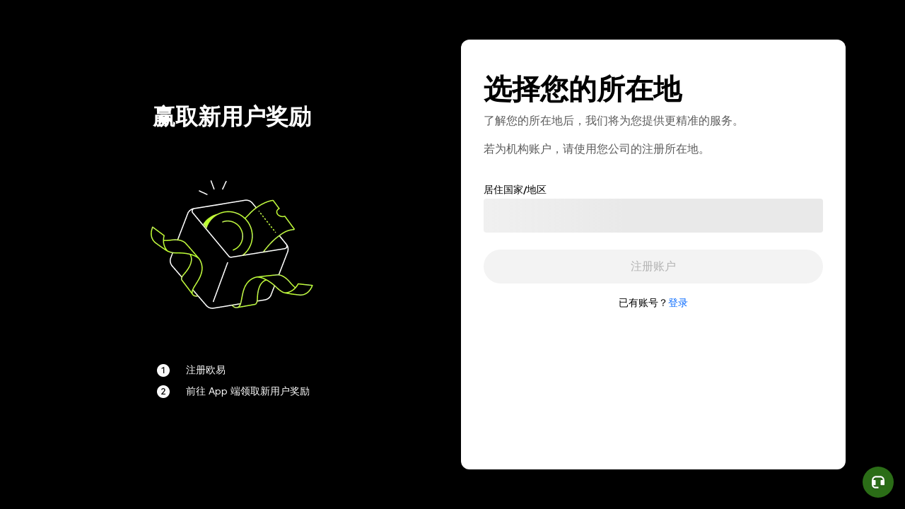

--- FILE ---
content_type: text/html;charset=UTF-8
request_url: https://www.growthweb.systems/join/37873337
body_size: 5205
content:
<!DOCTYPE html>
<html lang="zh-Hans" dir="" class=" ">

<head>
    <meta charSet="UTF-8" />
    <meta name="viewport" content="width=device-width, initial-scale=1.0, maximum-scale=1.0, minimum-scale=1.0, user-scalable=no" />
    <meta http-equiv="X-UA-Compatible" content="IE=edge,chrome=1" />
    <meta name="full-screen" content="yes" />
    <meta name="browsermode" content="application" />
    <meta name="x5-orientation" content="portrait" />
    <meta name="x5-fullscreen" content="true" />
    <meta name="x5-page-mode" content="app" />
    <meta name="apple-mobile-web-app-capable" content="yes" />
    <meta name="theme-color" content="#121212" />
    <link rel="preconnect" href="https://static.coinall.ltd" crossorigin />
    <link rel="dns-prefetch" href="https://static.coinall.ltd" />
    <link rel="shortcut icon" href="https://static.coinall.ltd/cdn/assets/imgs/226/EB771F0EE8994DD5.png" />
    <link rel="apple-touch-icon" href="https://static.coinall.ltd/cdn/assets/imgs/253/59830BB78B18A776.png" type="image/png" />
    <link rel="stylesheet" type="text/css" href="https://static.coinall.ltd/cdn/assets/okfe/okx-nav/okxGlobal/index.4b1c0af4.css" />
    <link rel="stylesheet" type="text/css" href="https://static.coinall.ltd/cdn/assets/okfe/okx-nav/global/index.fb4eceb8.css" />
    <style>
        * {
            margin: 0;
            padding: 0
        }
    </style>
    <link rel="stylesheet" type="text/css" href="https://static.coinall.ltd/cdn/assets/okfe/okx-nav/header/index.c79739ce.css" />
    <link rel="stylesheet" type="text/css" href="https://static.coinall.ltd/cdn/assets/okfe/growth/6722/index.4d12bb83.css" />
    <link rel="stylesheet" type="text/css" href="https://static.coinall.ltd/cdn/assets/okfe/growth/6145/index.f8bae16f.css" />
    <link rel="stylesheet" type="text/css" href="https://static.coinall.ltd/cdn/assets/okfe/growth/7478/index.22d9af07.css" />
    <link rel="stylesheet" type="text/css" href="https://static.coinall.ltd/cdn/assets/okfe/growth/6939/index.1567ea2f.css" />
    <link rel="stylesheet" type="text/css" href="https://static.coinall.ltd/cdn/assets/okfe/growth/7694/index.142c5d17.css" />
    <link rel="stylesheet" type="text/css" href="https://static.coinall.ltd/cdn/assets/okfe/growth/4022/index.2af48121.css" />
    <link rel="stylesheet" type="text/css" href="https://static.coinall.ltd/cdn/assets/okfe/growth/5377/index.9c3d5fb4.css" />
    <link rel="stylesheet" type="text/css" href="https://static.coinall.ltd/cdn/assets/okfe/growth/8664/index.37115e56.css" />
    <link rel="stylesheet" type="text/css" href="https://static.coinall.ltd/cdn/assets/okfe/growth/5196/index.f0d47a4c.css" />
    <link rel="stylesheet" type="text/css" href="https://static.coinall.ltd/cdn/assets/okfe/growth/9795/index.9093a3a3.css" />
    <link rel="stylesheet" type="text/css" href="https://static.coinall.ltd/cdn/assets/okfe/growth/2438/index.6057bd64.css" />
    <link rel="stylesheet" type="text/css" href="https://static.coinall.ltd/cdn/assets/okfe/growth/5718/index.f7f89816.css" />
    <link rel="stylesheet" type="text/css" href="https://static.coinall.ltd/cdn/assets/okfe/growth/4451/index.fd58802b.css" />
    <link rel="stylesheet" type="text/css" href="https://static.coinall.ltd/cdn/assets/okfe/growth/4457/index.d9ba3445.css" />
    <link rel="stylesheet" type="text/css" href="https://static.coinall.ltd/cdn/assets/okfe/growth/join/index.d2760b09.css" />
</head>

<body id="body" class="theme-light pnl-classic brand-exchange" broker-style="" data-responsive="true" data-nav="true">
    <div class="home-container">
        <div id="root" role="main">
            <script data-id="__app_data_for_ssr__" type="application/json" id="appState">
                {
                    "appContext": {
                        "initialProps": {},
                        "initState": {},
                        "isSSR": true,
                        "faasUseSSR": true,
                        "useSSR": true,
                        "isSSRSuccess": true,
                        "serverSideProps": {
                            "isSoleHost": true
                        }
                    }
                }
            </script>
            <script data-id="__okxGlobal__" type="application/json" id="_okxGlobal">{}</script>
        </div>
    </div>
    <script type="application/json" id="_okGlobal">
    {
        "isAppThemeDark": false,
        "languageList": [
            {
                "language": "zh_CN",
                "text": "简体中文",
                "langPath": "/zh-hans"
            }
        ],
        "siteConfig": {
            "icons": {},
            "links": {},
            "images": {},
            "localeKeys": {},
            "otherSettings": {},
            "download": {
                "localeKeys": {
                    "downloadApp": "download_top_banner_btn_download_app",
                    "downloadMidSubtitle": "download_mid_subtitle_download_app_to_trade"
                }
            }
        },
        "marketConfig": {},
        "isApp": false,
        "isTG": false,
        "isResponsive": true,
        "locale": "zh_CN",
        "simulatedStatus": 1,
        "cdnBaseUrl": "https://static.coinall.ltd",
        "innerDomain": "",
        "mainDomain": "",
        "market": "global",
        "ipRegion": "CN",
        "isInnerDomain": false,
        "isOnChainMode": false,
        "envSign": "prod",
        "langPath": "/zh-hans",
        "languageCdnUrl": "//static.coinall.ltd/cdn/multilanguage",
        "withoutStatistics": false,
        "userAgent": "Mozilla/5.0 (iPhone; CPU iPhone OS 18_5 like Mac OS X) AppleWebKit/605.1.15 (KHTML, like Gecko) Version/18.5 Mobile/15E148 Safari/604.1",
        "i18nVersion": {
            "okx_web_buy_crypto": 1766445170367,
            "okx_web_growth": 1766463149257,
            "okx_web_invest": 1766470969626,
            "web_biz_combined_trade": 1766472417773,
            "okx_web_trading": 1766473677598,
            "okx_web_seo_tdk": 1766445013779,
            "okx_web_financial_products": 1766445261716,
            "okx_web_metax_defi": 1766471422617,
            "okx_web_metax_perpetual": 1991811187475148800,
            "okx_web_account": 1766444968731,
            "okx_web_asset": 1766445062619,
            "okx_web_pc_desk_client": 1766271934183,
            "okx_web_navigation_header_footer": 1766445003059,
            "okx_web_metax_okc": 1766055201184,
            "okx_web_broker": 1765786436795,
            "okx_web_support": 1766457020934,
            "web_biz_report_center": 1766444985637,
            "okx_web_common": 1766444864056,
            "web_biz_defi": 1766444957223,
            "okx_extension_wallet": 1766475952533,
            "web_common": 1766099028048,
            "web_biz_general": 1766472231694,
            "okx_web_wallet": 1766444792614,
            "okx_web_home_global": 1766445222523,
            "web_biz_seo": 1953125932565979100,
            "common_web_key": 1948288679607984000,
            "okx_web_metax_onchain_os": 1988382114489479200,
            "okx_web_other": 1986932749589721000
        },
        "isRenderByNode": true,
        "site": {
            "subSite": "OKX_GLOBAL",
            "sign": "okex",
            "siteName": "OKX",
            "is": {
                "okex": true
            },
            "seoTitle": ""
        },
        "localeMap": {
            "en_us": "",
            "zh_cn": "zh-hans",
            "zh_tw": "zh-hant",
            "pt_pt": "pt",
            "fr_fr": "fr",
            "id_id": "id",
            "ru_ru": "ru",
            "vi_vn": "vi",
            "es_419": "es-la",
            "uk_ua": "ua",
            "ja_jp": "",
            "ar_eh": "ar",
            "fi_fi": "fi",
            "sv_se": "sv",
            "pl_pl": "pl",
            "nl_nl": "nl",
            "de_de": "de",
            "es_es": "es-es",
            "it_it": "it",
            "ro_ro": "ro",
            "cs_cz": "cs",
            "pt_br": "pt-br",
            "en_br": "en-br",
            "en_au": "en-au",
            "en_sg": "en-sg",
            "nb_no": "nb",
            "en_gb": "en-gb"
        },
        "versionUrls": {
            "expressway": "https://static.coinall.ltd/cdn/assets/okfe/expressway/0.24.293",
            "fiatToCrypto": "https://static.coinall.ltd/cdn/assets/okfe/fiat-to-crypto/1.1.87",
            "seoEx": "https://static.coinall.ltd/cdn/assets/okfe/seo-ex/6.16.70",
            "libs": "https://static.coinall.ltd/cdn/assets/okfe/libs",
            "customerService": "https://static.coinall.ltd/cdn/assets/okfe/customer-service/0.0.1121",
            "universeSwap": "https://static.coinall.ltd/cdn/assets/okexchain/universe-swap/2.98.68",
            "defiMode": "https://static.coinall.ltd/cdn/assets/okfe/defi-mode/3.7.5",
            "web3Activities": "https://static.coinall.ltd/cdn/assets/okfe/web3-activities/0.1.331",
            "chartingLibrary": "https://static.coinall.ltd/cdn/assets/okfe/okui/charting-library/0.0.35",
            "invest": "https://static.coinall.ltd/cdn/assets/okfe/invest/1.6.57",
            "connectWallet": "https://static.coinall.ltd/cdn/assets/okfe/connect-wallet/0.1.114",
            "kyc": "https://static.coinall.ltd/cdn/assets/okfe/kyc/1.0.1008",
            "candleChart": "https://static.coinall.ltd/cdn/assets/okfe/candle-chart/1.2.94",
            "candleChartST": "https://static.coinall.ltd/cdn/assets/okfe/candle-chart/1.2.94",
            "market": "https://static.coinall.ltd/cdn/assets/okfe/market/0.37.328",
            "web3Discover": "https://static.coinall.ltd/cdn/assets/okfe/discovery/1.12.203",
            "mobx": "https://static.coinall.ltd/cdn/assets/okfe/libs/mobx/mobx-6.6.1.min.js",
            "mobxReact": "https://static.coinall.ltd/cdn/assets/okfe/libs/mobx/mobxreact-7.5.1.min.js",
            "mobxReactLite": "https://static.coinall.ltd/cdn/assets/okfe/libs/mobx/mobxreactlite-3.4.0.min.js",
            "socket": "https://static.coinall.ltd/cdn/assets/okfe/socket/5.0.3",
            "lightweightCharts": "https://static.coinall.ltd/cdn/assets/okfe/okui/lightweight-charts/0.0.79",
            "assistance": "https://static.coinall.ltd/cdn/assets/okfe/assistance/0.1.980"
        },
        "socketBaseUrls": {
            "trade": "wss://wspri.coinall.ltd:8443",
            "simulatedTrade": "wss://wspripap.coinall.ltd:8443",
            "inTrade": "wss://wspri.coinall.ltd:8443",
            "simulatedInTrade": "wss://wspripap.coinall.ltd:8443",
            "login": "wss://wspri.coinall.ltd:8443",
            "dex": "wss://wsdexpri.coinall.ltd:443",
            "p2p": "wss://wspri.coinall.ltd:8443",
            "dexTrade": "wss://wsdexpri.coinall.ltd:443",
            "im": "wss://wspri.coinall.ltd",
            "jpushBase": "https://jpushws.coinall.ltd",
            "jpushReport": "https://jpush.coinall.ltd",
            "finance": "wss://wspri.coinall.ltd:8443",
            "kyc": "wss://wspri.coinall.ltd:8443"
        },
        "staticVersionUrls": {},
        "logoMap": {
            "dark": {
                "text": "https://static.coinall.ltd/cdn/assets/imgs/226/A3761A1FE9F1C1CB.png",
                "block": "https://static.coinall.ltd/cdn/assets/imgs/221/A60595EC12C04739.png"
            },
            "light": {
                "text": "https://static.coinall.ltd/cdn/assets/imgs/221/E06FB0502BAC7E83.png",
                "block": "https://static.coinall.ltd/cdn/assets/imgs/221/B1041DB14722953A.png"
            }
        },
        "media": "sm",
        "okdConfig": {
            "dexPausedState": 1
        },
        "dl": 5760,
        "isLogin": false,
        "greyScale": "32",
        "assetsBuildVersion": "0.14.866",
        "okUtilsConfig": {
            "prefixLangPathFilter": [
                "/support/",
                "/docs/",
                "/docs-v5/",
                "/academy/",
                "/hc/",
                "/ul/"
            ],
            "interComWhiteList": [
                "/trade-spot",
                "/markets",
                "/trade-convert",
                "/learn",
                "/trade-option-simple",
                "/trade-swap",
                "/earn",
                "/p2p",
                "/third-party",
                [
                    "/buy-crypto",
                    1
                ],
                [
                    "/proof-of-reserves",
                    1
                ],
                [
                    "/account/users",
                    1
                ]
            ],
            "enableFingerPrint": true,
            "enableInputTypingSpeed": true,
            "enableFingerPrintEncrypt": true
        },
        "sw": {
            "browser": {
                "open": true,
                "interval": 30000
            },
            "desktop": {
                "open": true,
                "interval": 600000
            },
            "mobile": {
                "open": true,
                "interval": 30000
            }
        },
        "isRTL": false,
        "i18nModulePrefix": "",
        "pathCorrection": {
            "/cn": "/zh-hans",
            "/hk": "/zh-hant",
            "/kr": "",
            "/en": "",
            "/ja": ""
        },
        "regionDefaultLocale": {
            "english": "en_US",
            "chineseHans": "zh_CN",
            "chineseHant": "zh_TW"
        },
        "lazyHydration": true,
        "cookieInterceptLevel": 2,
        "cookieInterceptMaxAge": 34560000,
        "chainInfo": {},
        "cdnBackupList": [
            "https://static.okx.com"
        ],
        "canUseWebP": true,
        "broker": {
            "is": false,
            "id": null,
            "name": "",
            "legal": null,
            "download": {
                "url": {
                    "android": null,
                    "ios": null
                },
                "qrCodeUrl": {
                    "android": null,
                    "ios": null
                }
            },
            "relief": null,
            "sec": null
        },
        "enableOnetrustScripts": false,
        "simulatedTrading": false,
        "cdnDomainMap": {
            "default": "https://static.okx.com",
            "CN": "https://static.coinall.ltd"
        },
        "showDownloadBanner": false
    }
    </script>
    <script type="application/json" id="javaweb_locale">{}</script>
    <script crossorigin src="https://static.coinall.ltd/cdn/assets/okfe/okt/polyfill-automatic/default.c4d0bffee0df.js"></script>
    <script>
        document.cookie = 'ok_site_info===QfxojI5RXa05WZiwiIMFkQPx0Rfh1SPJiOiUGZvNmIsIiTDJiOi42bpdWZyJye;path=/';
        window.__INIT_STATE__ = {};
        window._okGlobal = {};
        window._okxGlobal = {};
        window.javaweb_locale = '{}';
        window.devState = {};
        window.okld = 'aHR0cHM6Ly93d3cuYml4d2ViYnguaW5mbw==';
        if (window.location.search.indexOf('logout') > -1) {
            localStorage.removeItem('simulatedTrading');
        }
        var $javaWebLocal = document.querySelector('#javaweb_locale'),
            $appState = document.querySelector('#appState'),
            $headerState = document.querySelector('#headerState'),
            $footerState = document.querySelector('#footerState'),
            $okGlobal = document.querySelector('#_okGlobal');
        $_okxGlobal = document.querySelector('#_okxGlobal');
        $devState = document.querySelector('#devState');
        if ($javaWebLocal) {
            window.javaweb_locale = $javaWebLocal.textContent;
        }
        if ($appState) {
            try {
                var appData = JSON.parse($appState.textContent) || {};
                window.__INIT_STATE__.appContext = appData.appContext
            } catch (err) {
                window.__INIT_STATE__.appContext = {
                    msg: err ? err.message : 'parse appState error'
                }
            }
        }
        if ($headerState) {
            try {
                var headerData = JSON.parse($headerState.textContent) || {};
                window.__INIT_STATE__.headerContext = headerData.headerContext
            } catch (err) {
                window.__INIT_STATE__.headerContext = {
                    msg: err ? err.message : 'parse headerState error'
                }
            }
        }
        if ($footerState) {
            try {
                var headerData = JSON.parse($footerState.textContent) || {};
                window.__INIT_STATE__.footerContext = headerData.footerContext
            } catch (err) {
                window.__INIT_STATE__.footerContext = {
                    msg: err ? err.message : 'parse headerState error'
                }
            }
        }
        if ($okGlobal) {
            try {
                window._okGlobal = JSON.parse($okGlobal.textContent);
            } catch (err) {
                window._okGlobal = {
                    msg: err ? err.message : 'parse okGlobal error'
                }
            }
            window._okGlobal.configJsonVersion = '0.0.22'
        }
        if ($_okxGlobal) {
            try {
                window._okxGlobal = JSON.parse($_okxGlobal.textContent);
            } catch (err) {
                window._okxGlobal = {
                    msg: err ? err.message : 'parse okGlobal error'
                }
            }
        }
        if ($devState) {
            try {
                window.devState = JSON.parse($devState.textContent);
            } catch (err) {
                window.devState = {
                    msg: err ? err.message : 'parse devState error'
                }
            }
        }
    </script>
    <script crossorigin="" src="https://static.coinall.ltd/cdn/assets/okfe/okfe-serverless-conf/0.0.22/okx-data.js"></script>
    <script defer="" crossorigin="" src="https://static.coinall.ltd/cdn/assets/okfe/okt/infra-sdk/apmfe/1.1.76/index.umd.js"></script>
    <script crossorigin="" src="https://static.coinall.ltd/cdn/assets/okfe/util/ont/5.8.36/ont.js"></script>
    <script crossorigin="" src="https://static.coinall.ltd/cdn/assets/okfe/util/monitor/2.6.142/index.js"></script>
    <script crossorigin="" src="https://static.coinall.ltd/cdn/assets/okfe/libs/react/react-19.2.3.min.js"></script>
    <script crossorigin="" src="https://static.coinall.ltd/cdn/assets/okfe/kyc/1.0.1008/remoteEntryKycSDKDialog.js"></script>
    <script crossorigin="" src="https://static.coinall.ltd/cdn/assets/okfe/login/0.12.405/passportRemoteEntry.js"></script>
    <script crossorigin="" src="https://static.coinall.ltd/cdn/assets/okfe/libs/react/react-dom-19.2.3.min.js"></script>
    <script crossorigin="" src="https://static.coinall.ltd/cdn/assets/okfe/libs/react/react-jsx-19.2.3.min.js"></script>
    <script crossorigin="" src="https://static.coinall.ltd/cdn/assets/okfe/okx-nav/vendor-stable/index.1a2cfef7.js"></script>
    <script crossorigin="" src="https://static.coinall.ltd/cdn/assets/okfe/okx-nav/vendor/index.da7003a4.js"></script>
    <script crossorigin="" src="https://static.coinall.ltd/cdn/assets/okfe/okx-nav/okxGlobal/index.69d09528.js"></script>
    <script crossorigin="" async src="https://static.coinall.ltd/cdn/assets/okfe/okx-nav/global/index.8ac9df96.js"></script>
    <script crossorigin="" src="https://static.coinall.ltd/cdn/assets/okfe/libs/mobx/mobx-6.6.1.min.js"></script>
    <script crossorigin="" src="https://static.coinall.ltd/cdn/assets/okfe/libs/mobx/mobxreactlite-3.4.0.min.js"></script>
    <script crossorigin="" src="https://static.coinall.ltd/cdn/assets/okfe/libs/mobx/mobxreact-7.5.1.min.js"></script>
    <script crossorigin="" async src="https://static.coinall.ltd/cdn/assets/okfe/okx-nav/header/index.bb75a45d.js"></script>
    <script crossorigin="" src="https://static.coinall.ltd/cdn/assets/okfe/growth/6722/index.211972b5.js"></script>
    <script crossorigin="" src="https://static.coinall.ltd/cdn/assets/okfe/growth/2390/index.ed74ad82.js"></script>
    <script crossorigin="" src="https://static.coinall.ltd/cdn/assets/okfe/growth/9232/index.495b7709.js"></script>
    <script crossorigin="" src="https://static.coinall.ltd/cdn/assets/okfe/growth/5303/index.9d2066da.js"></script>
    <script crossorigin="" src="https://static.coinall.ltd/cdn/assets/okfe/growth/6110/index.3e284f80.js"></script>
    <script crossorigin="" src="https://static.coinall.ltd/cdn/assets/okfe/growth/6851/index.8774d1bf.js"></script>
    <script crossorigin="" src="https://static.coinall.ltd/cdn/assets/okfe/growth/8147/index.ce26c826.js"></script>
    <script crossorigin="" src="https://static.coinall.ltd/cdn/assets/okfe/growth/7694/index.987cc588.js"></script>
    <script crossorigin="" src="https://static.coinall.ltd/cdn/assets/okfe/growth/7497/index.371c16e1.js"></script>
    <script crossorigin="" src="https://static.coinall.ltd/cdn/assets/okfe/growth/4022/index.10eb2f1b.js"></script>
    <script crossorigin="" src="https://static.coinall.ltd/cdn/assets/okfe/growth/1104/index.b1ba72aa.js"></script>
    <script crossorigin="" src="https://static.coinall.ltd/cdn/assets/okfe/growth/5377/index.e482f530.js"></script>
    <script crossorigin="" src="https://static.coinall.ltd/cdn/assets/okfe/growth/6875/index.9ef5d82b.js"></script>
    <script crossorigin="" src="https://static.coinall.ltd/cdn/assets/okfe/growth/8664/index.f77e7ccc.js"></script>
    <script crossorigin="" src="https://static.coinall.ltd/cdn/assets/okfe/growth/9795/index.7fb8b1a7.js"></script>
    <script crossorigin="" src="https://static.coinall.ltd/cdn/assets/okfe/growth/7037/index.284930e2.js"></script>
    <script crossorigin="" src="https://static.coinall.ltd/cdn/assets/okfe/growth/4830/index.e73b6de0.js"></script>
    <script crossorigin="" src="https://static.coinall.ltd/cdn/assets/okfe/growth/2438/index.69cb534e.js"></script>
    <script crossorigin="" src="https://static.coinall.ltd/cdn/assets/okfe/growth/7055/index.2ad37de7.js"></script>
    <script crossorigin="" src="https://static.coinall.ltd/cdn/assets/okfe/growth/4451/index.6e29007e.js"></script>
    <script crossorigin="" src="https://static.coinall.ltd/cdn/assets/okfe/growth/4457/index.3a988629.js"></script>
    <script crossorigin="" src="https://static.coinall.ltd/cdn/assets/okfe/growth/7866/index.348d5491.js"></script>
    <script crossorigin="" src="https://static.coinall.ltd/cdn/assets/okfe/growth/9842/index.a2e75151.js"></script>
    <script crossorigin="" src="https://static.coinall.ltd/cdn/assets/okfe/growth/8284/index.656299cf.js"></script>
    <script crossorigin="" src="https://static.coinall.ltd/cdn/assets/okfe/growth/join/index.bda5b0d2.js"></script>
</body>

</html>

--- FILE ---
content_type: text/html;charset=UTF-8
request_url: https://contentmx.okcoin.com/YR8PHpRh_X6Q7nOp?ce471bda20e66300=BztFbNUbD0jZc9WCRAmiwqN-u8XPA6wtoojnF_UE3AlGUfLcuh6wJkCssQaPKTMc4CJ7lcfl6J-XHDdi2lRXA-AOXqeE2wmxHtTvHRGdE1jWQKi5fV5ch479-rlpjH4rWq47Sf3RtZdLObi369yPMwPAd3Z9Rpke4yNzz8jAJ6pr-AQUMLz-csLyw-HDuzvWdx4
body_size: 15578
content:
<html lang="en"><title>empty</title><body><script type="text/javascript">var td_6B=td_6B||{};td_6B.td_0e=function(td_F,td_T){try{var td_O=[""];var td_k=0;for(var td_Q=0;td_Q<td_T.length;++td_Q){td_O.push(String.fromCharCode(td_F.charCodeAt(td_k)^td_T.charCodeAt(td_Q)));td_k++;
if(td_k>=td_F.length){td_k=0;}}return td_O.join("");}catch(td_o){return null;}};td_6B.td_5c=function(td_f){if(!String||!String.fromCharCode||!parseInt){return null;}try{this.td_c=td_f;this.td_d="";this.td_f=function(td_c,td_B){if(0===this.td_d.length){var td_K=this.td_c.substr(0,32);
var td_k="";for(var td_g=32;td_g<td_f.length;td_g+=2){td_k+=String.fromCharCode(parseInt(td_f.substr(td_g,2),16));}this.td_d=td_6B.td_0e(td_K,td_k);}if(this.td_d.substr){return this.td_d.substr(td_c,td_B);
}};}catch(td_d){}return null;};td_6B.td_6a=function(td_s){if(td_s===null||td_s.length===null||!String||!String.fromCharCode){return null;}var td_S=null;try{var td_k="";var td_a=[];var td_e=String.fromCharCode(48)+String.fromCharCode(48)+String.fromCharCode(48);
var td_l=0;for(var td_v=0;td_v<td_s.length;++td_v){if(65+td_l>=126){td_l=0;}var td_V=(td_e+td_s.charCodeAt(td_l++)).slice(-3);td_a.push(td_V);}var td_M=td_a.join("");td_l=0;for(var td_v=0;td_v<td_M.length;
++td_v){if(65+td_l>=126){td_l=0;}var td_A=String.fromCharCode(65+td_l++);if(td_A!==[][[]]+""){td_k+=td_A;}}td_S=td_6B.td_0e(td_k,td_M);}catch(td_Q){return null;}return td_S;};td_6B.td_5D=function(td_L){if(td_L===null||td_L.length===null){return null;
}var td_e="";try{var td_P="";var td_O=0;for(var td_r=0;td_r<td_L.length;++td_r){if(65+td_O>=126){td_O=0;}var td_G=String.fromCharCode(65+td_O++);if(td_G!==[][[]]+""){td_P+=td_G;}}var td_A=td_6B.td_0e(td_P,td_L);
var td_n=td_A.match(/.{1,3}/g);for(var td_r=0;td_r<td_n.length;++td_r){td_e+=String.fromCharCode(parseInt(td_n[td_r],10));}}catch(td_z){return null;}return td_e;};td_6B.tdz_572b781422044de4b62e5473ec8be7d4=new td_6B.td_5c("\x35\x37\x32\x62\x37\x38\x31\x34\x32\x32\x30\x34\x34\x64\x65\x34\x62\x36\x32\x65\x35\x34\x37\x33\x65\x63\x38\x62\x65\x37\x64\x34\x31\x35\x37\x38\x36\x32\x33\x30\x31\x38\x31\x38\x37\x65\x36\x34\x36\x30\x37\x64\x34\x30\x35\x31\x34\x36\x30\x35\x34\x35\x37\x62\x33\x32\x36\x32\x31\x64\x34\x35\x37\x61\x36\x34\x36\x33\x37\x63\x31\x35\x30\x36\x34\x61\x30\x33\x34\x35\x36\x33\x30\x62\x34\x31\x35\x36\x35\x66\x37\x64\x31\x32\x35\x32\x34\x61\x35\x30\x31\x34\x37\x66\x35\x62\x35\x65\x35\x64\x37\x31\x30\x30\x30\x32\x35\x31\x34\x64\x37\x33\x35\x36\x30\x32\x35\x30\x37\x31\x35\x33\x35\x34\x34\x61\x32\x36\x35\x63\x30\x35\x32\x30\x35\x33\x30\x33\x37\x35\x31\x61\x37\x32\x35\x36\x30\x35\x37\x36\x37\x64\x35\x35\x35\x33\x35\x62\x37\x64\x36\x33\x31\x62\x37\x31\x30\x30\x30\x32\x35\x64\x32\x64\x36\x35\x36\x62\x30\x34\x37\x37\x34\x36\x35\x38\x34\x34\x31\x36\x30\x36\x34\x61\x33\x62\x30\x34\x35\x39\x30\x30\x35\x31\x34\x64\x36\x34\x35\x33\x30\x66\x34\x34\x34\x64\x35\x66\x35\x33\x37\x30\x34\x30\x35\x66\x34\x33\x34\x37\x30\x31\x31\x37\x36\x31\x32\x31\x37\x34\x34\x30\x30\x61\x34\x32\x34\x37\x35\x32\x34\x31\x33\x30\x32\x30\x37\x35\x30\x64\x30\x37\x35\x65\x30\x38\x35\x31\x36\x35\x34\x32\x35\x34\x30\x34\x35\x65\x35\x36\x37\x32\x35\x63\x34\x30\x35\x64\x35\x64\x35\x31\x37\x62\x30\x39\x30\x62\x35\x64\x33\x35\x35\x33\x35\x30\x32\x61\x35\x38\x35\x61\x35\x65\x36\x34\x30\x30\x30\x31\x31\x37\x32\x34\x31\x64\x35\x65\x32\x62\x36\x37\x37\x33\x35\x65\x34\x30\x30\x37\x35\x31\x35\x37\x34\x39\x37\x37\x34\x30\x35\x62\x37\x66\x36\x37\x36\x63\x30\x64\x30\x34\x35\x62\x32\x66\x35\x66\x31\x64\x32\x38\x35\x63\x34\x31\x35\x65\x37\x31\x31\x37\x30\x63\x34\x66\x31\x31\x30\x30\x34\x35\x32\x35\x34\x34\x34\x35\x35\x62\x35\x37\x33\x31\x35\x36\x35\x65\x35\x30\x34\x36\x35\x62\x36\x34\x35\x35\x34\x36\x34\x37\x30\x64\x30\x61\x35\x61\x30\x62\x37\x35\x35\x33\x30\x37\x37\x65\x37\x30\x37\x32\x37\x38\x30\x61\x30\x64\x34\x39\x31\x37\x30\x30\x34\x35\x30\x62\x34\x36\x37\x36\x35\x36\x35\x66\x30\x62\x35\x39\x35\x37\x37\x66\x35\x31\x34\x36\x34\x31\x35\x33\x35\x35\x34\x34\x30\x31\x32\x38\x36\x37\x32\x62\x37\x33\x37\x37\x31\x64\x34\x35\x35\x38\x35\x38\x34\x31\x30\x30\x31\x31\x37\x31\x32\x37\x32\x38\x35\x38\x30\x36\x35\x64\x35\x39\x35\x32\x36\x36\x31\x30\x35\x65\x35\x63\x35\x34\x35\x61\x34\x36\x34\x30\x34\x36\x37\x33\x35\x31\x30\x37\x30\x65\x35\x62\x32\x66\x35\x39\x34\x38\x30\x63\x35\x39\x35\x38\x35\x36\x36\x34\x30\x63\x30\x64\x36\x66\x30\x62\x30\x62\x35\x33\x30\x62\x34\x33\x34\x36\x37\x61\x35\x33\x30\x31\x36\x30\x35\x31\x35\x66\x35\x30\x35\x64\x34\x35\x34\x33\x31\x34\x36\x34\x30\x63\x30\x61\x35\x61\x30\x37\x37\x37\x35\x63\x30\x31\x34\x37\x35\x62\x35\x65\x35\x37\x32\x61\x31\x33\x35\x64\x30\x63\x32\x37\x36\x34\x32\x30\x36\x37\x34\x30\x35\x39\x37\x64\x33\x31\x37\x62\x35\x31\x35\x66\x34\x31\x34\x61\x31\x32\x35\x31\x34\x36\x35\x39\x32\x38\x30\x63\x35\x61\x31\x37\x34\x65\x37\x30\x30\x39\x35\x34\x35\x37\x35\x63\x37\x31\x30\x30\x31\x31\x34\x61\x31\x62\x30\x63\x36\x37\x30\x63\x35\x62\x35\x62\x35\x32\x35\x62\x33\x32\x35\x66\x35\x37\x35\x66\x35\x31\x31\x64\x35\x62\x36\x30\x35\x62\x35\x30\x30\x64\x33\x35\x35\x35\x30\x36\x37\x61\x35\x62\x30\x62\x34\x30\x34\x63\x31\x37\x35\x32\x30\x34\x31\x31\x35\x62\x30\x61\x33\x32\x35\x65\x30\x61\x35\x30\x35\x61\x34\x30\x34\x31\x34\x32\x30\x36\x30\x38\x36\x36\x35\x64\x35\x63\x35\x36\x35\x66\x34\x33\x34\x37\x34\x34\x35\x64\x31\x61\x35\x33\x36\x31\x35\x62\x30\x62\x35\x31\x35\x62\x34\x30\x34\x30\x34\x35\x35\x62\x36\x66\x30\x62\x30\x62\x35\x33\x30\x62\x34\x33\x34\x36\x31\x37\x30\x35\x33\x35\x35\x65\x35\x36\x35\x35\x35\x62\x34\x35\x34\x31\x31\x30\x36\x32\x35\x64\x31\x37\x31\x31\x35\x35\x33\x35\x35\x66\x35\x63\x30\x31\x35\x61\x34\x33\x34\x34\x31\x33\x33\x36\x30\x36\x34\x61\x31\x34\x30\x30\x34\x35\x34\x34\x30\x36\x30\x35\x30\x37\x30\x31\x33\x35\x35\x65\x35\x36\x35\x35\x35\x62\x34\x35\x34\x31\x31\x30\x36\x63\x36\x34\x33\x33\x30\x63\x35\x61\x30\x36\x35\x39\x34\x35\x31\x36\x31\x35\x30\x36\x30\x37\x30\x33\x35\x35\x33\x34\x35\x31\x30\x63\x30\x31\x35\x38\x31\x33\x34\x37\x31\x35\x37\x61\x37\x37\x33\x35\x35\x65\x35\x36\x35\x35\x35\x62\x34\x35\x34\x31\x31\x30\x30\x64\x30\x63\x33\x33\x30\x63\x35\x61\x30\x36\x35\x39\x34\x35\x31\x36\x31\x35\x30\x64\x30\x32\x36\x34\x30\x63\x30\x64\x35\x63\x30\x64\x31\x32\x34\x34\x34\x34\x37\x61\x36\x31\x31\x37\x30\x36\x34\x63\x30\x37\x36\x66\x35\x38\x35\x61\x35\x36\x35\x64\x34\x37\x34\x37\x31\x34\x32\x37\x32\x30\x36\x33\x30\x62\x35\x38\x35\x36\x30\x61\x34\x32\x34\x37\x31\x37\x30\x30\x34\x62\x35\x32\x30\x39\x32\x66\x30\x34\x35\x34\x34\x34\x37\x62\x36\x36\x31\x37\x36\x61\x32\x66\x35\x36\x35\x62\x31\x31\x37\x62\x36\x31\x36\x35\x35\x39\x35\x61\x35\x30\x30\x62\x31\x32\x34\x37\x34\x32\x36\x36\x35\x61\x30\x61\x35\x62\x35\x31\x31\x37\x30\x35\x34\x62\x35\x33\x36\x66\x30\x62\x30\x62\x35\x33\x30\x62\x34\x33\x34\x36\x31\x37\x36\x32\x30\x61\x35\x38\x35\x36\x35\x34\x31\x34\x30\x35\x31\x63\x30\x30\x36\x33\x35\x64\x30\x61\x30\x31\x35\x62\x31\x35\x34\x35\x31\x32\x33\x35\x35\x64\x35\x62\x35\x39\x35\x36\x34\x35\x35\x62\x31\x36\x35\x32\x33\x32\x35\x65\x30\x61\x35\x30\x35\x61\x34\x30\x34\x31\x34\x32\x36\x37\x35\x30\x35\x65\x35\x61\x35\x37\x31\x32\x30\x38\x31\x61\x30\x35\x33\x33\x30\x63\x35\x61\x30\x36\x35\x39\x34\x35\x31\x36\x31\x35\x36\x34\x35\x66\x35\x63\x30\x62\x30\x36\x31\x38\x35\x33\x35\x35\x31\x39\x35\x34\x34\x31\x35\x62\x35\x63\x35\x63\x30\x64\x34\x30\x35\x36\x36\x36\x35\x64\x35\x63\x35\x36\x35\x66\x34\x33\x34\x37\x34\x34\x35\x34\x30\x35\x32\x66\x35\x37\x35\x31\x32\x63\x35\x62\x34\x30\x35\x32\x35\x66\x33\x33\x30\x61\x34\x62\x30\x62\x30\x61\x35\x39\x32\x62\x36\x37\x35\x63\x36\x37\x35\x33\x30\x36\x31\x37\x36\x30\x31\x31\x35\x64\x37\x64\x36\x31\x31\x30\x37\x62\x36\x34\x33\x36\x30\x63\x34\x37\x34\x32\x35\x38\x35\x64\x31\x31\x31\x35\x35\x35\x31\x37\x34\x35\x30\x34\x30\x66\x35\x31\x30\x36\x34\x35\x36\x32\x33\x36\x37\x38\x35\x61\x35\x35\x35\x38\x30\x37\x35\x34\x34\x63\x36\x61\x35\x62\x35\x30\x35\x38\x35\x35\x35\x37\x34\x30\x34\x34\x33\x36\x35\x35\x30\x34\x35\x37\x34\x30\x30\x63\x36\x37\x35\x31\x35\x61\x35\x63\x31\x31\x30\x36\x37\x36\x30\x64\x31\x31\x35\x65\x30\x32\x35\x64\x35\x36\x35\x36\x34\x36\x30\x62\x35\x38\x35\x36\x36\x63\x34\x37\x35\x33\x35\x34\x35\x31\x34\x36\x35\x64\x30\x36\x31\x37\x35\x35\x31\x34\x35\x33\x30\x38\x34\x61\x31\x61\x37\x36\x34\x35\x35\x32\x31\x33\x30\x36\x35\x64\x30\x36\x30\x32\x35\x32\x35\x65\x31\x62\x31\x61\x34\x37\x34\x37\x30\x34\x35\x31\x35\x31\x35\x66\x30\x65\x31\x64\x31\x64\x35\x39\x36\x34\x35\x63\x30\x62\x30\x62\x35\x31\x34\x64\x35\x66\x36\x32\x30\x34\x35\x31\x34\x37\x34\x33\x34\x31\x30\x63\x30\x64\x35\x66\x30\x62\x33\x35\x35\x36\x30\x30\x31\x34\x36\x64\x34\x37\x35\x65\x30\x33\x34\x33\x35\x65\x35\x65\x34\x36\x35\x66\x36\x34\x35\x35\x34\x36\x34\x37\x30\x64\x30\x61\x35\x61\x32\x33\x35\x38\x35\x36\x31\x37\x35\x61\x35\x64\x35\x33\x31\x33\x35\x34\x35\x62\x34\x38\x31\x61\x34\x35\x36\x34\x30\x31\x35\x33\x35\x61\x35\x32\x31\x32\x32\x34\x35\x62\x34\x64\x35\x34\x35\x61\x34\x36\x31\x32\x37\x39\x35\x37\x35\x62\x30\x61\x31\x36");
var td_6B=td_6B||{};var td_a=0;var td_U=1;var td_P=2;var td_D=3;var td_L=4;td_6B.td_0K=td_a;var td_1G={td_4j:function(){if(typeof navigator!==[][[]]+""){this.td_v(navigator.userAgent,navigator.vendor,navigator.platform,navigator.appVersion,window.opera);
}},td_v:function(td_k,td_Q,td_H,td_R,td_N){this.td_V=[{string:td_k,subString:((typeof(td_6B.tdz_572b781422044de4b62e5473ec8be7d4)!=="undefined"&&typeof(td_6B.tdz_572b781422044de4b62e5473ec8be7d4.td_f)!=="undefined")?(td_6B.tdz_572b781422044de4b62e5473ec8be7d4.td_f(0,5)):null),versionSearch:((typeof(td_6B.tdz_572b781422044de4b62e5473ec8be7d4)!=="undefined"&&typeof(td_6B.tdz_572b781422044de4b62e5473ec8be7d4.td_f)!=="undefined")?(td_6B.tdz_572b781422044de4b62e5473ec8be7d4.td_f(5,4)):null),identity:((typeof(td_6B.tdz_572b781422044de4b62e5473ec8be7d4)!=="undefined"&&typeof(td_6B.tdz_572b781422044de4b62e5473ec8be7d4.td_f)!=="undefined")?(td_6B.tdz_572b781422044de4b62e5473ec8be7d4.td_f(9,5)):null)},{string:td_k,subString:((typeof(td_6B.tdz_572b781422044de4b62e5473ec8be7d4)!=="undefined"&&typeof(td_6B.tdz_572b781422044de4b62e5473ec8be7d4.td_f)!=="undefined")?(td_6B.tdz_572b781422044de4b62e5473ec8be7d4.td_f(14,5)):null),versionSearch:((typeof(td_6B.tdz_572b781422044de4b62e5473ec8be7d4)!=="undefined"&&typeof(td_6B.tdz_572b781422044de4b62e5473ec8be7d4.td_f)!=="undefined")?(td_6B.tdz_572b781422044de4b62e5473ec8be7d4.td_f(19,4)):null),identity:((typeof(td_6B.tdz_572b781422044de4b62e5473ec8be7d4)!=="undefined"&&typeof(td_6B.tdz_572b781422044de4b62e5473ec8be7d4.td_f)!=="undefined")?(td_6B.tdz_572b781422044de4b62e5473ec8be7d4.td_f(23,11)):null)},{string:td_k,subString:((typeof(td_6B.tdz_572b781422044de4b62e5473ec8be7d4)!=="undefined"&&typeof(td_6B.tdz_572b781422044de4b62e5473ec8be7d4.td_f)!=="undefined")?(td_6B.tdz_572b781422044de4b62e5473ec8be7d4.td_f(34,10)):null),versionSearch:((typeof(td_6B.tdz_572b781422044de4b62e5473ec8be7d4)!=="undefined"&&typeof(td_6B.tdz_572b781422044de4b62e5473ec8be7d4.td_f)!=="undefined")?(td_6B.tdz_572b781422044de4b62e5473ec8be7d4.td_f(34,10)):null),identity:((typeof(td_6B.tdz_572b781422044de4b62e5473ec8be7d4)!=="undefined"&&typeof(td_6B.tdz_572b781422044de4b62e5473ec8be7d4.td_f)!=="undefined")?(td_6B.tdz_572b781422044de4b62e5473ec8be7d4.td_f(34,10)):null)},{string:td_k,subString:((typeof(td_6B.tdz_572b781422044de4b62e5473ec8be7d4)!=="undefined"&&typeof(td_6B.tdz_572b781422044de4b62e5473ec8be7d4.td_f)!=="undefined")?(td_6B.tdz_572b781422044de4b62e5473ec8be7d4.td_f(44,5)):null),versionSearch:((typeof(td_6B.tdz_572b781422044de4b62e5473ec8be7d4)!=="undefined"&&typeof(td_6B.tdz_572b781422044de4b62e5473ec8be7d4.td_f)!=="undefined")?(td_6B.tdz_572b781422044de4b62e5473ec8be7d4.td_f(49,4)):null),identity:((typeof(td_6B.tdz_572b781422044de4b62e5473ec8be7d4)!=="undefined"&&typeof(td_6B.tdz_572b781422044de4b62e5473ec8be7d4.td_f)!=="undefined")?(td_6B.tdz_572b781422044de4b62e5473ec8be7d4.td_f(49,4)):null)},{string:td_k,subString:((typeof(td_6B.tdz_572b781422044de4b62e5473ec8be7d4)!=="undefined"&&typeof(td_6B.tdz_572b781422044de4b62e5473ec8be7d4.td_f)!=="undefined")?(td_6B.tdz_572b781422044de4b62e5473ec8be7d4.td_f(53,4)):null),versionSearch:((typeof(td_6B.tdz_572b781422044de4b62e5473ec8be7d4)!=="undefined"&&typeof(td_6B.tdz_572b781422044de4b62e5473ec8be7d4.td_f)!=="undefined")?(td_6B.tdz_572b781422044de4b62e5473ec8be7d4.td_f(57,3)):null),identity:((typeof(td_6B.tdz_572b781422044de4b62e5473ec8be7d4)!=="undefined"&&typeof(td_6B.tdz_572b781422044de4b62e5473ec8be7d4.td_f)!=="undefined")?(td_6B.tdz_572b781422044de4b62e5473ec8be7d4.td_f(49,4)):null)},{string:td_k,subString:((typeof(td_6B.tdz_572b781422044de4b62e5473ec8be7d4)!=="undefined"&&typeof(td_6B.tdz_572b781422044de4b62e5473ec8be7d4.td_f)!=="undefined")?(td_6B.tdz_572b781422044de4b62e5473ec8be7d4.td_f(60,5)):null),versionSearch:((typeof(td_6B.tdz_572b781422044de4b62e5473ec8be7d4)!=="undefined"&&typeof(td_6B.tdz_572b781422044de4b62e5473ec8be7d4.td_f)!=="undefined")?(td_6B.tdz_572b781422044de4b62e5473ec8be7d4.td_f(65,4)):null),identity:((typeof(td_6B.tdz_572b781422044de4b62e5473ec8be7d4)!=="undefined"&&typeof(td_6B.tdz_572b781422044de4b62e5473ec8be7d4.td_f)!=="undefined")?(td_6B.tdz_572b781422044de4b62e5473ec8be7d4.td_f(49,4)):null)},{string:td_k,subString:((typeof(td_6B.tdz_572b781422044de4b62e5473ec8be7d4)!=="undefined"&&typeof(td_6B.tdz_572b781422044de4b62e5473ec8be7d4.td_f)!=="undefined")?(td_6B.tdz_572b781422044de4b62e5473ec8be7d4.td_f(69,7)):null),versionSearch:((typeof(td_6B.tdz_572b781422044de4b62e5473ec8be7d4)!=="undefined"&&typeof(td_6B.tdz_572b781422044de4b62e5473ec8be7d4.td_f)!=="undefined")?(td_6B.tdz_572b781422044de4b62e5473ec8be7d4.td_f(76,6)):null),identity:((typeof(td_6B.tdz_572b781422044de4b62e5473ec8be7d4)!=="undefined"&&typeof(td_6B.tdz_572b781422044de4b62e5473ec8be7d4.td_f)!=="undefined")?(td_6B.tdz_572b781422044de4b62e5473ec8be7d4.td_f(49,4)):null)},{string:td_k,subString:((typeof(td_6B.tdz_572b781422044de4b62e5473ec8be7d4)!=="undefined"&&typeof(td_6B.tdz_572b781422044de4b62e5473ec8be7d4.td_f)!=="undefined")?(td_6B.tdz_572b781422044de4b62e5473ec8be7d4.td_f(82,9)):null),versionSearch:((typeof(td_6B.tdz_572b781422044de4b62e5473ec8be7d4)!=="undefined"&&typeof(td_6B.tdz_572b781422044de4b62e5473ec8be7d4.td_f)!=="undefined")?(td_6B.tdz_572b781422044de4b62e5473ec8be7d4.td_f(82,9)):null),identity:((typeof(td_6B.tdz_572b781422044de4b62e5473ec8be7d4)!=="undefined"&&typeof(td_6B.tdz_572b781422044de4b62e5473ec8be7d4.td_f)!=="undefined")?(td_6B.tdz_572b781422044de4b62e5473ec8be7d4.td_f(91,6)):null)},{string:td_k,subString:((typeof(td_6B.tdz_572b781422044de4b62e5473ec8be7d4)!=="undefined"&&typeof(td_6B.tdz_572b781422044de4b62e5473ec8be7d4.td_f)!=="undefined")?(td_6B.tdz_572b781422044de4b62e5473ec8be7d4.td_f(97,14)):null),identity:((typeof(td_6B.tdz_572b781422044de4b62e5473ec8be7d4)!=="undefined"&&typeof(td_6B.tdz_572b781422044de4b62e5473ec8be7d4.td_f)!=="undefined")?(td_6B.tdz_572b781422044de4b62e5473ec8be7d4.td_f(97,14)):null)},{string:td_k,subString:((typeof(td_6B.tdz_572b781422044de4b62e5473ec8be7d4)!=="undefined"&&typeof(td_6B.tdz_572b781422044de4b62e5473ec8be7d4.td_f)!=="undefined")?(td_6B.tdz_572b781422044de4b62e5473ec8be7d4.td_f(111,9)):null),identity:((typeof(td_6B.tdz_572b781422044de4b62e5473ec8be7d4)!=="undefined"&&typeof(td_6B.tdz_572b781422044de4b62e5473ec8be7d4.td_f)!=="undefined")?(td_6B.tdz_572b781422044de4b62e5473ec8be7d4.td_f(111,9)):null)},{string:td_k,subString:((typeof(td_6B.tdz_572b781422044de4b62e5473ec8be7d4)!=="undefined"&&typeof(td_6B.tdz_572b781422044de4b62e5473ec8be7d4.td_f)!=="undefined")?(td_6B.tdz_572b781422044de4b62e5473ec8be7d4.td_f(120,8)):null),identity:((typeof(td_6B.tdz_572b781422044de4b62e5473ec8be7d4)!=="undefined"&&typeof(td_6B.tdz_572b781422044de4b62e5473ec8be7d4.td_f)!=="undefined")?(td_6B.tdz_572b781422044de4b62e5473ec8be7d4.td_f(111,9)):null)},{string:td_k,subString:((typeof(td_6B.tdz_572b781422044de4b62e5473ec8be7d4)!=="undefined"&&typeof(td_6B.tdz_572b781422044de4b62e5473ec8be7d4.td_f)!=="undefined")?(td_6B.tdz_572b781422044de4b62e5473ec8be7d4.td_f(128,6)):null),identity:((typeof(td_6B.tdz_572b781422044de4b62e5473ec8be7d4)!=="undefined"&&typeof(td_6B.tdz_572b781422044de4b62e5473ec8be7d4.td_f)!=="undefined")?(td_6B.tdz_572b781422044de4b62e5473ec8be7d4.td_f(128,6)):null)},{string:td_k,subString:((typeof(td_6B.tdz_572b781422044de4b62e5473ec8be7d4)!=="undefined"&&typeof(td_6B.tdz_572b781422044de4b62e5473ec8be7d4.td_f)!=="undefined")?(td_6B.tdz_572b781422044de4b62e5473ec8be7d4.td_f(134,6)):null),identity:((typeof(td_6B.tdz_572b781422044de4b62e5473ec8be7d4)!=="undefined"&&typeof(td_6B.tdz_572b781422044de4b62e5473ec8be7d4.td_f)!=="undefined")?(td_6B.tdz_572b781422044de4b62e5473ec8be7d4.td_f(134,6)):null)},{string:td_k,subString:((typeof(td_6B.tdz_572b781422044de4b62e5473ec8be7d4)!=="undefined"&&typeof(td_6B.tdz_572b781422044de4b62e5473ec8be7d4.td_f)!=="undefined")?(td_6B.tdz_572b781422044de4b62e5473ec8be7d4.td_f(140,7)):null),versionSearch:((typeof(td_6B.tdz_572b781422044de4b62e5473ec8be7d4)!=="undefined"&&typeof(td_6B.tdz_572b781422044de4b62e5473ec8be7d4.td_f)!=="undefined")?(td_6B.tdz_572b781422044de4b62e5473ec8be7d4.td_f(147,8)):null),identity:((typeof(td_6B.tdz_572b781422044de4b62e5473ec8be7d4)!=="undefined"&&typeof(td_6B.tdz_572b781422044de4b62e5473ec8be7d4.td_f)!=="undefined")?(td_6B.tdz_572b781422044de4b62e5473ec8be7d4.td_f(140,7)):null)},{string:td_k,subString:((typeof(td_6B.tdz_572b781422044de4b62e5473ec8be7d4)!=="undefined"&&typeof(td_6B.tdz_572b781422044de4b62e5473ec8be7d4.td_f)!=="undefined")?(td_6B.tdz_572b781422044de4b62e5473ec8be7d4.td_f(155,5)):null),identity:((typeof(td_6B.tdz_572b781422044de4b62e5473ec8be7d4)!=="undefined"&&typeof(td_6B.tdz_572b781422044de4b62e5473ec8be7d4.td_f)!=="undefined")?(td_6B.tdz_572b781422044de4b62e5473ec8be7d4.td_f(160,7)):null),versionSearch:((typeof(td_6B.tdz_572b781422044de4b62e5473ec8be7d4)!=="undefined"&&typeof(td_6B.tdz_572b781422044de4b62e5473ec8be7d4.td_f)!=="undefined")?(td_6B.tdz_572b781422044de4b62e5473ec8be7d4.td_f(155,5)):null)},{string:td_k,subString:((typeof(td_6B.tdz_572b781422044de4b62e5473ec8be7d4)!=="undefined"&&typeof(td_6B.tdz_572b781422044de4b62e5473ec8be7d4.td_f)!=="undefined")?(td_6B.tdz_572b781422044de4b62e5473ec8be7d4.td_f(167,5)):null),identity:((typeof(td_6B.tdz_572b781422044de4b62e5473ec8be7d4)!=="undefined"&&typeof(td_6B.tdz_572b781422044de4b62e5473ec8be7d4.td_f)!=="undefined")?(td_6B.tdz_572b781422044de4b62e5473ec8be7d4.td_f(134,6)):null),versionSearch:((typeof(td_6B.tdz_572b781422044de4b62e5473ec8be7d4)!=="undefined"&&typeof(td_6B.tdz_572b781422044de4b62e5473ec8be7d4.td_f)!=="undefined")?(td_6B.tdz_572b781422044de4b62e5473ec8be7d4.td_f(167,5)):null)},{string:td_k,subString:((typeof(td_6B.tdz_572b781422044de4b62e5473ec8be7d4)!=="undefined"&&typeof(td_6B.tdz_572b781422044de4b62e5473ec8be7d4.td_f)!=="undefined")?(td_6B.tdz_572b781422044de4b62e5473ec8be7d4.td_f(172,18)):null),identity:((typeof(td_6B.tdz_572b781422044de4b62e5473ec8be7d4)!=="undefined"&&typeof(td_6B.tdz_572b781422044de4b62e5473ec8be7d4.td_f)!=="undefined")?(td_6B.tdz_572b781422044de4b62e5473ec8be7d4.td_f(172,18)):null),versionSearch:((typeof(td_6B.tdz_572b781422044de4b62e5473ec8be7d4)!=="undefined"&&typeof(td_6B.tdz_572b781422044de4b62e5473ec8be7d4.td_f)!=="undefined")?(td_6B.tdz_572b781422044de4b62e5473ec8be7d4.td_f(172,18)):null)},{string:td_Q,subString:((typeof(td_6B.tdz_572b781422044de4b62e5473ec8be7d4)!=="undefined"&&typeof(td_6B.tdz_572b781422044de4b62e5473ec8be7d4.td_f)!=="undefined")?(td_6B.tdz_572b781422044de4b62e5473ec8be7d4.td_f(190,5)):null),identity:((typeof(td_6B.tdz_572b781422044de4b62e5473ec8be7d4)!=="undefined"&&typeof(td_6B.tdz_572b781422044de4b62e5473ec8be7d4.td_f)!=="undefined")?(td_6B.tdz_572b781422044de4b62e5473ec8be7d4.td_f(195,6)):null),versionSearch:((typeof(td_6B.tdz_572b781422044de4b62e5473ec8be7d4)!=="undefined"&&typeof(td_6B.tdz_572b781422044de4b62e5473ec8be7d4.td_f)!=="undefined")?(td_6B.tdz_572b781422044de4b62e5473ec8be7d4.td_f(201,7)):null)},{prop:td_N,identity:((typeof(td_6B.tdz_572b781422044de4b62e5473ec8be7d4)!=="undefined"&&typeof(td_6B.tdz_572b781422044de4b62e5473ec8be7d4.td_f)!=="undefined")?(td_6B.tdz_572b781422044de4b62e5473ec8be7d4.td_f(9,5)):null),versionSearch:((typeof(td_6B.tdz_572b781422044de4b62e5473ec8be7d4)!=="undefined"&&typeof(td_6B.tdz_572b781422044de4b62e5473ec8be7d4.td_f)!=="undefined")?(td_6B.tdz_572b781422044de4b62e5473ec8be7d4.td_f(201,7)):null)},{string:td_Q,subString:((typeof(td_6B.tdz_572b781422044de4b62e5473ec8be7d4)!=="undefined"&&typeof(td_6B.tdz_572b781422044de4b62e5473ec8be7d4.td_f)!=="undefined")?(td_6B.tdz_572b781422044de4b62e5473ec8be7d4.td_f(208,4)):null),identity:((typeof(td_6B.tdz_572b781422044de4b62e5473ec8be7d4)!=="undefined"&&typeof(td_6B.tdz_572b781422044de4b62e5473ec8be7d4.td_f)!=="undefined")?(td_6B.tdz_572b781422044de4b62e5473ec8be7d4.td_f(208,4)):null)},{string:td_Q,subString:((typeof(td_6B.tdz_572b781422044de4b62e5473ec8be7d4)!=="undefined"&&typeof(td_6B.tdz_572b781422044de4b62e5473ec8be7d4.td_f)!=="undefined")?(td_6B.tdz_572b781422044de4b62e5473ec8be7d4.td_f(212,3)):null),identity:((typeof(td_6B.tdz_572b781422044de4b62e5473ec8be7d4)!=="undefined"&&typeof(td_6B.tdz_572b781422044de4b62e5473ec8be7d4.td_f)!=="undefined")?(td_6B.tdz_572b781422044de4b62e5473ec8be7d4.td_f(215,9)):null)},{string:td_k,subString:((typeof(td_6B.tdz_572b781422044de4b62e5473ec8be7d4)!=="undefined"&&typeof(td_6B.tdz_572b781422044de4b62e5473ec8be7d4.td_f)!=="undefined")?(td_6B.tdz_572b781422044de4b62e5473ec8be7d4.td_f(160,7)):null),identity:((typeof(td_6B.tdz_572b781422044de4b62e5473ec8be7d4)!=="undefined"&&typeof(td_6B.tdz_572b781422044de4b62e5473ec8be7d4.td_f)!=="undefined")?(td_6B.tdz_572b781422044de4b62e5473ec8be7d4.td_f(160,7)):null)},{string:td_Q,subString:((typeof(td_6B.tdz_572b781422044de4b62e5473ec8be7d4)!=="undefined"&&typeof(td_6B.tdz_572b781422044de4b62e5473ec8be7d4.td_f)!=="undefined")?(td_6B.tdz_572b781422044de4b62e5473ec8be7d4.td_f(224,6)):null),identity:((typeof(td_6B.tdz_572b781422044de4b62e5473ec8be7d4)!=="undefined"&&typeof(td_6B.tdz_572b781422044de4b62e5473ec8be7d4.td_f)!=="undefined")?(td_6B.tdz_572b781422044de4b62e5473ec8be7d4.td_f(224,6)):null)},{string:td_k,subString:((typeof(td_6B.tdz_572b781422044de4b62e5473ec8be7d4)!=="undefined"&&typeof(td_6B.tdz_572b781422044de4b62e5473ec8be7d4.td_f)!=="undefined")?(td_6B.tdz_572b781422044de4b62e5473ec8be7d4.td_f(230,8)):null),identity:((typeof(td_6B.tdz_572b781422044de4b62e5473ec8be7d4)!=="undefined"&&typeof(td_6B.tdz_572b781422044de4b62e5473ec8be7d4.td_f)!=="undefined")?(td_6B.tdz_572b781422044de4b62e5473ec8be7d4.td_f(230,8)):null)},{string:td_k,subString:((typeof(td_6B.tdz_572b781422044de4b62e5473ec8be7d4)!=="undefined"&&typeof(td_6B.tdz_572b781422044de4b62e5473ec8be7d4.td_f)!=="undefined")?(td_6B.tdz_572b781422044de4b62e5473ec8be7d4.td_f(238,4)):null),identity:((typeof(td_6B.tdz_572b781422044de4b62e5473ec8be7d4)!=="undefined"&&typeof(td_6B.tdz_572b781422044de4b62e5473ec8be7d4.td_f)!=="undefined")?(td_6B.tdz_572b781422044de4b62e5473ec8be7d4.td_f(242,8)):null),versionSearch:((typeof(td_6B.tdz_572b781422044de4b62e5473ec8be7d4)!=="undefined"&&typeof(td_6B.tdz_572b781422044de4b62e5473ec8be7d4.td_f)!=="undefined")?(td_6B.tdz_572b781422044de4b62e5473ec8be7d4.td_f(238,4)):null)},{string:td_k,subString:((typeof(td_6B.tdz_572b781422044de4b62e5473ec8be7d4)!=="undefined"&&typeof(td_6B.tdz_572b781422044de4b62e5473ec8be7d4.td_f)!=="undefined")?(td_6B.tdz_572b781422044de4b62e5473ec8be7d4.td_f(250,8)):null),identity:((typeof(td_6B.tdz_572b781422044de4b62e5473ec8be7d4)!=="undefined"&&typeof(td_6B.tdz_572b781422044de4b62e5473ec8be7d4.td_f)!=="undefined")?(td_6B.tdz_572b781422044de4b62e5473ec8be7d4.td_f(250,8)):null),versionSearch:((typeof(td_6B.tdz_572b781422044de4b62e5473ec8be7d4)!=="undefined"&&typeof(td_6B.tdz_572b781422044de4b62e5473ec8be7d4.td_f)!=="undefined")?(td_6B.tdz_572b781422044de4b62e5473ec8be7d4.td_f(250,8)):null)},{string:td_k,subString:((typeof(td_6B.tdz_572b781422044de4b62e5473ec8be7d4)!=="undefined"&&typeof(td_6B.tdz_572b781422044de4b62e5473ec8be7d4.td_f)!=="undefined")?(td_6B.tdz_572b781422044de4b62e5473ec8be7d4.td_f(258,7)):null),identity:((typeof(td_6B.tdz_572b781422044de4b62e5473ec8be7d4)!=="undefined"&&typeof(td_6B.tdz_572b781422044de4b62e5473ec8be7d4.td_f)!=="undefined")?(td_6B.tdz_572b781422044de4b62e5473ec8be7d4.td_f(242,8)):null),versionSearch:((typeof(td_6B.tdz_572b781422044de4b62e5473ec8be7d4)!=="undefined"&&typeof(td_6B.tdz_572b781422044de4b62e5473ec8be7d4.td_f)!=="undefined")?(td_6B.tdz_572b781422044de4b62e5473ec8be7d4.td_f(265,2)):null)},{string:td_k,subString:((typeof(td_6B.tdz_572b781422044de4b62e5473ec8be7d4)!=="undefined"&&typeof(td_6B.tdz_572b781422044de4b62e5473ec8be7d4.td_f)!=="undefined")?(td_6B.tdz_572b781422044de4b62e5473ec8be7d4.td_f(267,5)):null),identity:((typeof(td_6B.tdz_572b781422044de4b62e5473ec8be7d4)!=="undefined"&&typeof(td_6B.tdz_572b781422044de4b62e5473ec8be7d4.td_f)!=="undefined")?(td_6B.tdz_572b781422044de4b62e5473ec8be7d4.td_f(272,7)):null),versionSearch:((typeof(td_6B.tdz_572b781422044de4b62e5473ec8be7d4)!=="undefined"&&typeof(td_6B.tdz_572b781422044de4b62e5473ec8be7d4.td_f)!=="undefined")?(td_6B.tdz_572b781422044de4b62e5473ec8be7d4.td_f(265,2)):null)},{string:td_k,subString:((typeof(td_6B.tdz_572b781422044de4b62e5473ec8be7d4)!=="undefined"&&typeof(td_6B.tdz_572b781422044de4b62e5473ec8be7d4.td_f)!=="undefined")?(td_6B.tdz_572b781422044de4b62e5473ec8be7d4.td_f(272,7)):null),identity:((typeof(td_6B.tdz_572b781422044de4b62e5473ec8be7d4)!=="undefined"&&typeof(td_6B.tdz_572b781422044de4b62e5473ec8be7d4.td_f)!=="undefined")?(td_6B.tdz_572b781422044de4b62e5473ec8be7d4.td_f(230,8)):null),versionSearch:((typeof(td_6B.tdz_572b781422044de4b62e5473ec8be7d4)!=="undefined"&&typeof(td_6B.tdz_572b781422044de4b62e5473ec8be7d4.td_f)!=="undefined")?(td_6B.tdz_572b781422044de4b62e5473ec8be7d4.td_f(272,7)):null)}];
this.td_x=[{string:td_H,subString:((typeof(td_6B.tdz_572b781422044de4b62e5473ec8be7d4)!=="undefined"&&typeof(td_6B.tdz_572b781422044de4b62e5473ec8be7d4.td_f)!=="undefined")?(td_6B.tdz_572b781422044de4b62e5473ec8be7d4.td_f(279,3)):null),identity:((typeof(td_6B.tdz_572b781422044de4b62e5473ec8be7d4)!=="undefined"&&typeof(td_6B.tdz_572b781422044de4b62e5473ec8be7d4.td_f)!=="undefined")?(td_6B.tdz_572b781422044de4b62e5473ec8be7d4.td_f(282,7)):null)},{string:td_H,subString:((typeof(td_6B.tdz_572b781422044de4b62e5473ec8be7d4)!=="undefined"&&typeof(td_6B.tdz_572b781422044de4b62e5473ec8be7d4.td_f)!=="undefined")?(td_6B.tdz_572b781422044de4b62e5473ec8be7d4.td_f(289,3)):null),identity:((typeof(td_6B.tdz_572b781422044de4b62e5473ec8be7d4)!=="undefined"&&typeof(td_6B.tdz_572b781422044de4b62e5473ec8be7d4.td_f)!=="undefined")?(td_6B.tdz_572b781422044de4b62e5473ec8be7d4.td_f(289,3)):null)},{string:td_k,subString:((typeof(td_6B.tdz_572b781422044de4b62e5473ec8be7d4)!=="undefined"&&typeof(td_6B.tdz_572b781422044de4b62e5473ec8be7d4.td_f)!=="undefined")?(td_6B.tdz_572b781422044de4b62e5473ec8be7d4.td_f(292,13)):null),identity:((typeof(td_6B.tdz_572b781422044de4b62e5473ec8be7d4)!=="undefined"&&typeof(td_6B.tdz_572b781422044de4b62e5473ec8be7d4.td_f)!=="undefined")?(td_6B.tdz_572b781422044de4b62e5473ec8be7d4.td_f(292,13)):null)},{string:td_k,subString:((typeof(td_6B.tdz_572b781422044de4b62e5473ec8be7d4)!=="undefined"&&typeof(td_6B.tdz_572b781422044de4b62e5473ec8be7d4.td_f)!=="undefined")?(td_6B.tdz_572b781422044de4b62e5473ec8be7d4.td_f(305,7)):null),identity:((typeof(td_6B.tdz_572b781422044de4b62e5473ec8be7d4)!=="undefined"&&typeof(td_6B.tdz_572b781422044de4b62e5473ec8be7d4.td_f)!=="undefined")?(td_6B.tdz_572b781422044de4b62e5473ec8be7d4.td_f(305,7)):null)},{string:td_k,subString:((typeof(td_6B.tdz_572b781422044de4b62e5473ec8be7d4)!=="undefined"&&typeof(td_6B.tdz_572b781422044de4b62e5473ec8be7d4.td_f)!=="undefined")?(td_6B.tdz_572b781422044de4b62e5473ec8be7d4.td_f(312,7)):null),identity:((typeof(td_6B.tdz_572b781422044de4b62e5473ec8be7d4)!=="undefined"&&typeof(td_6B.tdz_572b781422044de4b62e5473ec8be7d4.td_f)!=="undefined")?(td_6B.tdz_572b781422044de4b62e5473ec8be7d4.td_f(312,7)):null)},{string:td_k,subString:((typeof(td_6B.tdz_572b781422044de4b62e5473ec8be7d4)!=="undefined"&&typeof(td_6B.tdz_572b781422044de4b62e5473ec8be7d4.td_f)!=="undefined")?(td_6B.tdz_572b781422044de4b62e5473ec8be7d4.td_f(319,5)):null),identity:((typeof(td_6B.tdz_572b781422044de4b62e5473ec8be7d4)!=="undefined"&&typeof(td_6B.tdz_572b781422044de4b62e5473ec8be7d4.td_f)!=="undefined")?(td_6B.tdz_572b781422044de4b62e5473ec8be7d4.td_f(319,5)):null)},{string:td_H,subString:((typeof(td_6B.tdz_572b781422044de4b62e5473ec8be7d4)!=="undefined"&&typeof(td_6B.tdz_572b781422044de4b62e5473ec8be7d4.td_f)!=="undefined")?(td_6B.tdz_572b781422044de4b62e5473ec8be7d4.td_f(324,9)):null),identity:((typeof(td_6B.tdz_572b781422044de4b62e5473ec8be7d4)!=="undefined"&&typeof(td_6B.tdz_572b781422044de4b62e5473ec8be7d4.td_f)!=="undefined")?(td_6B.tdz_572b781422044de4b62e5473ec8be7d4.td_f(305,7)):null)},{string:td_H,subString:((typeof(td_6B.tdz_572b781422044de4b62e5473ec8be7d4)!=="undefined"&&typeof(td_6B.tdz_572b781422044de4b62e5473ec8be7d4.td_f)!=="undefined")?(td_6B.tdz_572b781422044de4b62e5473ec8be7d4.td_f(333,5)):null),identity:((typeof(td_6B.tdz_572b781422044de4b62e5473ec8be7d4)!=="undefined"&&typeof(td_6B.tdz_572b781422044de4b62e5473ec8be7d4.td_f)!=="undefined")?(td_6B.tdz_572b781422044de4b62e5473ec8be7d4.td_f(333,5)):null)},{string:td_H,subString:((typeof(td_6B.tdz_572b781422044de4b62e5473ec8be7d4)!=="undefined"&&typeof(td_6B.tdz_572b781422044de4b62e5473ec8be7d4.td_f)!=="undefined")?(td_6B.tdz_572b781422044de4b62e5473ec8be7d4.td_f(338,10)):null),identity:((typeof(td_6B.tdz_572b781422044de4b62e5473ec8be7d4)!=="undefined"&&typeof(td_6B.tdz_572b781422044de4b62e5473ec8be7d4.td_f)!=="undefined")?(td_6B.tdz_572b781422044de4b62e5473ec8be7d4.td_f(338,10)):null)},{string:td_H,subString:((typeof(td_6B.tdz_572b781422044de4b62e5473ec8be7d4)!=="undefined"&&typeof(td_6B.tdz_572b781422044de4b62e5473ec8be7d4.td_f)!=="undefined")?(td_6B.tdz_572b781422044de4b62e5473ec8be7d4.td_f(348,6)):null),identity:((typeof(td_6B.tdz_572b781422044de4b62e5473ec8be7d4)!=="undefined"&&typeof(td_6B.tdz_572b781422044de4b62e5473ec8be7d4.td_f)!=="undefined")?(td_6B.tdz_572b781422044de4b62e5473ec8be7d4.td_f(354,11)):null)},{string:td_H,subString:((typeof(td_6B.tdz_572b781422044de4b62e5473ec8be7d4)!=="undefined"&&typeof(td_6B.tdz_572b781422044de4b62e5473ec8be7d4.td_f)!=="undefined")?(td_6B.tdz_572b781422044de4b62e5473ec8be7d4.td_f(365,4)):null),identity:((typeof(td_6B.tdz_572b781422044de4b62e5473ec8be7d4)!=="undefined"&&typeof(td_6B.tdz_572b781422044de4b62e5473ec8be7d4.td_f)!=="undefined")?(td_6B.tdz_572b781422044de4b62e5473ec8be7d4.td_f(365,4)):null)}];
this.td_Y=[{string:td_H,subString:((typeof(td_6B.tdz_572b781422044de4b62e5473ec8be7d4)!=="undefined"&&typeof(td_6B.tdz_572b781422044de4b62e5473ec8be7d4.td_f)!=="undefined")?(td_6B.tdz_572b781422044de4b62e5473ec8be7d4.td_f(279,3)):null),identity:((typeof(td_6B.tdz_572b781422044de4b62e5473ec8be7d4)!=="undefined"&&typeof(td_6B.tdz_572b781422044de4b62e5473ec8be7d4.td_f)!=="undefined")?(td_6B.tdz_572b781422044de4b62e5473ec8be7d4.td_f(282,7)):null)},{string:td_H,subString:((typeof(td_6B.tdz_572b781422044de4b62e5473ec8be7d4)!=="undefined"&&typeof(td_6B.tdz_572b781422044de4b62e5473ec8be7d4.td_f)!=="undefined")?(td_6B.tdz_572b781422044de4b62e5473ec8be7d4.td_f(289,3)):null),identity:((typeof(td_6B.tdz_572b781422044de4b62e5473ec8be7d4)!=="undefined"&&typeof(td_6B.tdz_572b781422044de4b62e5473ec8be7d4.td_f)!=="undefined")?(td_6B.tdz_572b781422044de4b62e5473ec8be7d4.td_f(289,3)):null)},{string:td_H,subString:((typeof(td_6B.tdz_572b781422044de4b62e5473ec8be7d4)!=="undefined"&&typeof(td_6B.tdz_572b781422044de4b62e5473ec8be7d4.td_f)!=="undefined")?(td_6B.tdz_572b781422044de4b62e5473ec8be7d4.td_f(324,9)):null),identity:((typeof(td_6B.tdz_572b781422044de4b62e5473ec8be7d4)!=="undefined"&&typeof(td_6B.tdz_572b781422044de4b62e5473ec8be7d4.td_f)!=="undefined")?(td_6B.tdz_572b781422044de4b62e5473ec8be7d4.td_f(305,7)):null)},{string:td_H,subString:((typeof(td_6B.tdz_572b781422044de4b62e5473ec8be7d4)!=="undefined"&&typeof(td_6B.tdz_572b781422044de4b62e5473ec8be7d4.td_f)!=="undefined")?(td_6B.tdz_572b781422044de4b62e5473ec8be7d4.td_f(369,11)):null),identity:((typeof(td_6B.tdz_572b781422044de4b62e5473ec8be7d4)!=="undefined"&&typeof(td_6B.tdz_572b781422044de4b62e5473ec8be7d4.td_f)!=="undefined")?(td_6B.tdz_572b781422044de4b62e5473ec8be7d4.td_f(305,7)):null)},{string:td_H,subString:((typeof(td_6B.tdz_572b781422044de4b62e5473ec8be7d4)!=="undefined"&&typeof(td_6B.tdz_572b781422044de4b62e5473ec8be7d4.td_f)!=="undefined")?(td_6B.tdz_572b781422044de4b62e5473ec8be7d4.td_f(333,5)):null),identity:((typeof(td_6B.tdz_572b781422044de4b62e5473ec8be7d4)!=="undefined"&&typeof(td_6B.tdz_572b781422044de4b62e5473ec8be7d4.td_f)!=="undefined")?(td_6B.tdz_572b781422044de4b62e5473ec8be7d4.td_f(333,5)):null)},{string:td_H,subString:((typeof(td_6B.tdz_572b781422044de4b62e5473ec8be7d4)!=="undefined"&&typeof(td_6B.tdz_572b781422044de4b62e5473ec8be7d4.td_f)!=="undefined")?(td_6B.tdz_572b781422044de4b62e5473ec8be7d4.td_f(338,10)):null),identity:((typeof(td_6B.tdz_572b781422044de4b62e5473ec8be7d4)!=="undefined"&&typeof(td_6B.tdz_572b781422044de4b62e5473ec8be7d4.td_f)!=="undefined")?(td_6B.tdz_572b781422044de4b62e5473ec8be7d4.td_f(338,10)):null)},{string:td_H,subString:((typeof(td_6B.tdz_572b781422044de4b62e5473ec8be7d4)!=="undefined"&&typeof(td_6B.tdz_572b781422044de4b62e5473ec8be7d4.td_f)!=="undefined")?(td_6B.tdz_572b781422044de4b62e5473ec8be7d4.td_f(348,6)):null),identity:((typeof(td_6B.tdz_572b781422044de4b62e5473ec8be7d4)!=="undefined"&&typeof(td_6B.tdz_572b781422044de4b62e5473ec8be7d4.td_f)!=="undefined")?(td_6B.tdz_572b781422044de4b62e5473ec8be7d4.td_f(348,6)):null)},{string:td_H,subString:((typeof(td_6B.tdz_572b781422044de4b62e5473ec8be7d4)!=="undefined"&&typeof(td_6B.tdz_572b781422044de4b62e5473ec8be7d4.td_f)!=="undefined")?(td_6B.tdz_572b781422044de4b62e5473ec8be7d4.td_f(365,4)):null),identity:((typeof(td_6B.tdz_572b781422044de4b62e5473ec8be7d4)!=="undefined"&&typeof(td_6B.tdz_572b781422044de4b62e5473ec8be7d4.td_f)!=="undefined")?(td_6B.tdz_572b781422044de4b62e5473ec8be7d4.td_f(365,4)):null)}];
this.td_Z=[{identity:((typeof(td_6B.tdz_572b781422044de4b62e5473ec8be7d4)!=="undefined"&&typeof(td_6B.tdz_572b781422044de4b62e5473ec8be7d4.td_f)!=="undefined")?(td_6B.tdz_572b781422044de4b62e5473ec8be7d4.td_f(282,7)):null),versionMap:[{s:((typeof(td_6B.tdz_572b781422044de4b62e5473ec8be7d4)!=="undefined"&&typeof(td_6B.tdz_572b781422044de4b62e5473ec8be7d4.td_f)!=="undefined")?(td_6B.tdz_572b781422044de4b62e5473ec8be7d4.td_f(380,10)):null),r:/(Windows 10.0|Windows NT 10.0)/},{s:((typeof(td_6B.tdz_572b781422044de4b62e5473ec8be7d4)!=="undefined"&&typeof(td_6B.tdz_572b781422044de4b62e5473ec8be7d4.td_f)!=="undefined")?(td_6B.tdz_572b781422044de4b62e5473ec8be7d4.td_f(390,11)):null),r:/(Windows 8.1|Windows NT 6.3)/},{s:((typeof(td_6B.tdz_572b781422044de4b62e5473ec8be7d4)!=="undefined"&&typeof(td_6B.tdz_572b781422044de4b62e5473ec8be7d4.td_f)!=="undefined")?(td_6B.tdz_572b781422044de4b62e5473ec8be7d4.td_f(401,9)):null),r:/(Windows 8|Windows NT 6.2)/},{s:((typeof(td_6B.tdz_572b781422044de4b62e5473ec8be7d4)!=="undefined"&&typeof(td_6B.tdz_572b781422044de4b62e5473ec8be7d4.td_f)!=="undefined")?(td_6B.tdz_572b781422044de4b62e5473ec8be7d4.td_f(410,9)):null),r:/(Windows 7|Windows NT 6.1)/},{s:((typeof(td_6B.tdz_572b781422044de4b62e5473ec8be7d4)!=="undefined"&&typeof(td_6B.tdz_572b781422044de4b62e5473ec8be7d4.td_f)!=="undefined")?(td_6B.tdz_572b781422044de4b62e5473ec8be7d4.td_f(419,13)):null),r:/Windows NT 6.0/},{s:((typeof(td_6B.tdz_572b781422044de4b62e5473ec8be7d4)!=="undefined"&&typeof(td_6B.tdz_572b781422044de4b62e5473ec8be7d4.td_f)!=="undefined")?(td_6B.tdz_572b781422044de4b62e5473ec8be7d4.td_f(432,19)):null),r:/Windows NT 5.2/},{s:((typeof(td_6B.tdz_572b781422044de4b62e5473ec8be7d4)!=="undefined"&&typeof(td_6B.tdz_572b781422044de4b62e5473ec8be7d4.td_f)!=="undefined")?(td_6B.tdz_572b781422044de4b62e5473ec8be7d4.td_f(451,10)):null),r:/(Windows NT 5.1|Windows XP)/},{s:((typeof(td_6B.tdz_572b781422044de4b62e5473ec8be7d4)!=="undefined"&&typeof(td_6B.tdz_572b781422044de4b62e5473ec8be7d4.td_f)!=="undefined")?(td_6B.tdz_572b781422044de4b62e5473ec8be7d4.td_f(461,12)):null),r:/(Windows NT 5.0|Windows 2000)/},{s:((typeof(td_6B.tdz_572b781422044de4b62e5473ec8be7d4)!=="undefined"&&typeof(td_6B.tdz_572b781422044de4b62e5473ec8be7d4.td_f)!=="undefined")?(td_6B.tdz_572b781422044de4b62e5473ec8be7d4.td_f(473,10)):null),r:/(Win 9x 4.90|Windows ME)/},{s:((typeof(td_6B.tdz_572b781422044de4b62e5473ec8be7d4)!=="undefined"&&typeof(td_6B.tdz_572b781422044de4b62e5473ec8be7d4.td_f)!=="undefined")?(td_6B.tdz_572b781422044de4b62e5473ec8be7d4.td_f(483,10)):null),r:/(Windows 98|Win98)/},{s:((typeof(td_6B.tdz_572b781422044de4b62e5473ec8be7d4)!=="undefined"&&typeof(td_6B.tdz_572b781422044de4b62e5473ec8be7d4.td_f)!=="undefined")?(td_6B.tdz_572b781422044de4b62e5473ec8be7d4.td_f(493,10)):null),r:/(Windows 95|Win95|Windows_95)/},{s:((typeof(td_6B.tdz_572b781422044de4b62e5473ec8be7d4)!=="undefined"&&typeof(td_6B.tdz_572b781422044de4b62e5473ec8be7d4.td_f)!=="undefined")?(td_6B.tdz_572b781422044de4b62e5473ec8be7d4.td_f(503,14)):null),r:/(Windows NT 4.0|WinNT4.0|WinNT|Windows NT)/},{s:((typeof(td_6B.tdz_572b781422044de4b62e5473ec8be7d4)!=="undefined"&&typeof(td_6B.tdz_572b781422044de4b62e5473ec8be7d4.td_f)!=="undefined")?(td_6B.tdz_572b781422044de4b62e5473ec8be7d4.td_f(517,10)):null),r:/Windows CE/},{s:((typeof(td_6B.tdz_572b781422044de4b62e5473ec8be7d4)!=="undefined"&&typeof(td_6B.tdz_572b781422044de4b62e5473ec8be7d4.td_f)!=="undefined")?(td_6B.tdz_572b781422044de4b62e5473ec8be7d4.td_f(527,12)):null),r:/Win16/}]},{identity:((typeof(td_6B.tdz_572b781422044de4b62e5473ec8be7d4)!=="undefined"&&typeof(td_6B.tdz_572b781422044de4b62e5473ec8be7d4.td_f)!=="undefined")?(td_6B.tdz_572b781422044de4b62e5473ec8be7d4.td_f(289,3)):null),versionMap:[{s:((typeof(td_6B.tdz_572b781422044de4b62e5473ec8be7d4)!=="undefined"&&typeof(td_6B.tdz_572b781422044de4b62e5473ec8be7d4.td_f)!=="undefined")?(td_6B.tdz_572b781422044de4b62e5473ec8be7d4.td_f(539,8)):null),r:/Mac OS X/},{s:((typeof(td_6B.tdz_572b781422044de4b62e5473ec8be7d4)!=="undefined"&&typeof(td_6B.tdz_572b781422044de4b62e5473ec8be7d4.td_f)!=="undefined")?(td_6B.tdz_572b781422044de4b62e5473ec8be7d4.td_f(547,6)):null),r:/(MacPPC|MacIntel|Mac_PowerPC|Macintosh)/}]},{identity:((typeof(td_6B.tdz_572b781422044de4b62e5473ec8be7d4)!=="undefined"&&typeof(td_6B.tdz_572b781422044de4b62e5473ec8be7d4.td_f)!=="undefined")?(td_6B.tdz_572b781422044de4b62e5473ec8be7d4.td_f(292,13)):null),versionMap:[{s:((typeof(td_6B.tdz_572b781422044de4b62e5473ec8be7d4)!=="undefined"&&typeof(td_6B.tdz_572b781422044de4b62e5473ec8be7d4.td_f)!=="undefined")?(td_6B.tdz_572b781422044de4b62e5473ec8be7d4.td_f(553,17)):null),r:/Windows Phone 6.0/},{s:((typeof(td_6B.tdz_572b781422044de4b62e5473ec8be7d4)!=="undefined"&&typeof(td_6B.tdz_572b781422044de4b62e5473ec8be7d4.td_f)!=="undefined")?(td_6B.tdz_572b781422044de4b62e5473ec8be7d4.td_f(570,17)):null),r:/Windows Phone 7.0/},{s:((typeof(td_6B.tdz_572b781422044de4b62e5473ec8be7d4)!=="undefined"&&typeof(td_6B.tdz_572b781422044de4b62e5473ec8be7d4.td_f)!=="undefined")?(td_6B.tdz_572b781422044de4b62e5473ec8be7d4.td_f(587,17)):null),r:/Windows Phone 8.0/},{s:((typeof(td_6B.tdz_572b781422044de4b62e5473ec8be7d4)!=="undefined"&&typeof(td_6B.tdz_572b781422044de4b62e5473ec8be7d4.td_f)!=="undefined")?(td_6B.tdz_572b781422044de4b62e5473ec8be7d4.td_f(604,17)):null),r:/Windows Phone 8.1/},{s:((typeof(td_6B.tdz_572b781422044de4b62e5473ec8be7d4)!=="undefined"&&typeof(td_6B.tdz_572b781422044de4b62e5473ec8be7d4.td_f)!=="undefined")?(td_6B.tdz_572b781422044de4b62e5473ec8be7d4.td_f(621,18)):null),r:/Windows Phone 10.0/}]}];
this.td_1Q=(typeof window.orientation!==[][[]]+"");this.td_0i=this.td_S(this.td_Y)||((typeof(td_6B.tdz_572b781422044de4b62e5473ec8be7d4)!=="undefined"&&typeof(td_6B.tdz_572b781422044de4b62e5473ec8be7d4.td_f)!=="undefined")?(td_6B.tdz_572b781422044de4b62e5473ec8be7d4.td_f(639,7)):null);
this.td_4B=this.td_A(this.td_1Q,this.td_0i)||((typeof(td_6B.tdz_572b781422044de4b62e5473ec8be7d4)!=="undefined"&&typeof(td_6B.tdz_572b781422044de4b62e5473ec8be7d4.td_f)!=="undefined")?(td_6B.tdz_572b781422044de4b62e5473ec8be7d4.td_f(639,7)):null);
this.td_0H=this.td_S(this.td_V)||((typeof(td_6B.tdz_572b781422044de4b62e5473ec8be7d4)!=="undefined"&&typeof(td_6B.tdz_572b781422044de4b62e5473ec8be7d4.td_f)!=="undefined")?(td_6B.tdz_572b781422044de4b62e5473ec8be7d4.td_f(639,7)):null);
this.td_2d=this.td_X(this.td_0H,td_k)||this.td_X(this.td_0H,td_R)||((typeof(td_6B.tdz_572b781422044de4b62e5473ec8be7d4)!=="undefined"&&typeof(td_6B.tdz_572b781422044de4b62e5473ec8be7d4.td_f)!=="undefined")?(td_6B.tdz_572b781422044de4b62e5473ec8be7d4.td_f(639,7)):null);
this.td_0M=this.td_S(this.td_x)||((typeof(td_6B.tdz_572b781422044de4b62e5473ec8be7d4)!=="undefined"&&typeof(td_6B.tdz_572b781422044de4b62e5473ec8be7d4.td_f)!=="undefined")?(td_6B.tdz_572b781422044de4b62e5473ec8be7d4.td_f(639,7)):null);
this.td_0m=this.td_s(this.td_Z,this.td_0M,this.td_0H,this.td_2d,td_k,td_R)||this.td_0M;this.td_g();},td_s:function(td_F,td_H,td_m,td_B,td_u,td_e){var td_r=td_u;var td_M=td_e;var td_j=td_H;var td_b;for(var td_o=0;
td_o<td_F.length;td_o++){if(td_F[td_o].identity===td_H){for(var td_p=0;td_p<td_F[td_o].versionMap.length;td_p++){var td_Q=td_F[td_o].versionMap[td_p];if(td_Q.r.test(td_r)){td_j=td_Q.s;if(/Windows/.test(td_j)){if(td_j===((typeof(td_6B.tdz_572b781422044de4b62e5473ec8be7d4)!=="undefined"&&typeof(td_6B.tdz_572b781422044de4b62e5473ec8be7d4.td_f)!=="undefined")?(td_6B.tdz_572b781422044de4b62e5473ec8be7d4.td_f(380,10)):null)){if(td_1G.td_n()){td_j=((typeof(td_6B.tdz_572b781422044de4b62e5473ec8be7d4)!=="undefined"&&typeof(td_6B.tdz_572b781422044de4b62e5473ec8be7d4.td_f)!=="undefined")?(td_6B.tdz_572b781422044de4b62e5473ec8be7d4.td_f(646,10)):null);
}td_6B.td_0K=td_U;td_1G.td_z();}return td_j;}break;}}break;}}switch(td_j){case ((typeof(td_6B.tdz_572b781422044de4b62e5473ec8be7d4)!=="undefined"&&typeof(td_6B.tdz_572b781422044de4b62e5473ec8be7d4.td_f)!=="undefined")?(td_6B.tdz_572b781422044de4b62e5473ec8be7d4.td_f(539,8)):null):td_j=null;
var td_N=/(Mac OS X 10[\.\_\d]+)/.exec(td_r);if(td_N!==null&&td_N.length>=1){td_j=td_N[1];}if(typeof navigator.platform!==[][[]]+""&&navigator.platform!==null&&navigator.platform===((typeof(td_6B.tdz_572b781422044de4b62e5473ec8be7d4)!=="undefined"&&typeof(td_6B.tdz_572b781422044de4b62e5473ec8be7d4.td_f)!=="undefined")?(td_6B.tdz_572b781422044de4b62e5473ec8be7d4.td_f(656,8)):null)&&typeof navigator.maxTouchPoints!==[][[]]+""&&navigator.maxTouchPoints!==null&&navigator.maxTouchPoints===5){if(typeof navigator.hardwareConcurrency!==[][[]]+""&&navigator.hardwareConcurrency===8&&typeof navigator.mediaDevices===[][[]]+""){td_j=((typeof(td_6B.tdz_572b781422044de4b62e5473ec8be7d4)!=="undefined"&&typeof(td_6B.tdz_572b781422044de4b62e5473ec8be7d4.td_f)!=="undefined")?(td_6B.tdz_572b781422044de4b62e5473ec8be7d4.td_f(664,8)):null);
}else{if(typeof"".split!==[][[]]+""&&"".split!==null){var td_J=td_j.split(" ");if(td_J.length===4){td_B=/(Version\/[\.\d]+)/.exec(td_r);if(td_B!==null&&td_B.length>1){var td_c=td_B[1];if(td_c!==null&&td_c.length>1){var td_C=td_c.split("/");
if(td_C!==null&&td_C.length>1){td_j=((typeof(td_6B.tdz_572b781422044de4b62e5473ec8be7d4)!=="undefined"&&typeof(td_6B.tdz_572b781422044de4b62e5473ec8be7d4.td_f)!=="undefined")?(td_6B.tdz_572b781422044de4b62e5473ec8be7d4.td_f(672,7)):null)+td_C[1];
}}}}}}}break;case ((typeof(td_6B.tdz_572b781422044de4b62e5473ec8be7d4)!=="undefined"&&typeof(td_6B.tdz_572b781422044de4b62e5473ec8be7d4.td_f)!=="undefined")?(td_6B.tdz_572b781422044de4b62e5473ec8be7d4.td_f(305,7)):null):td_j=null;
var td_I=/[^-](Android[^\d]?[\.\_\d]+)/.exec(td_r);if(td_I!==null&&td_I.length>=1){td_j=td_I[1];}if(td_m===((typeof(td_6B.tdz_572b781422044de4b62e5473ec8be7d4)!=="undefined"&&typeof(td_6B.tdz_572b781422044de4b62e5473ec8be7d4.td_f)!=="undefined")?(td_6B.tdz_572b781422044de4b62e5473ec8be7d4.td_f(134,6)):null)&&td_B>=110){td_6B.td_0K=td_U;
td_1G.td_z();}break;case ((typeof(td_6B.tdz_572b781422044de4b62e5473ec8be7d4)!=="undefined"&&typeof(td_6B.tdz_572b781422044de4b62e5473ec8be7d4.td_f)!=="undefined")?(td_6B.tdz_572b781422044de4b62e5473ec8be7d4.td_f(365,4)):null):case ((typeof(td_6B.tdz_572b781422044de4b62e5473ec8be7d4)!=="undefined"&&typeof(td_6B.tdz_572b781422044de4b62e5473ec8be7d4.td_f)!=="undefined")?(td_6B.tdz_572b781422044de4b62e5473ec8be7d4.td_f(348,6)):null):case ((typeof(td_6B.tdz_572b781422044de4b62e5473ec8be7d4)!=="undefined"&&typeof(td_6B.tdz_572b781422044de4b62e5473ec8be7d4.td_f)!=="undefined")?(td_6B.tdz_572b781422044de4b62e5473ec8be7d4.td_f(354,11)):null):td_j=null;
td_b=/OS (\d+)_(\d+)_?(\d+)?/.exec(td_M);if(td_b!==null){var td_t=td_b.length>=1?td_b[1]:((typeof(td_6B.tdz_572b781422044de4b62e5473ec8be7d4)!=="undefined"&&typeof(td_6B.tdz_572b781422044de4b62e5473ec8be7d4.td_f)!=="undefined")?(td_6B.tdz_572b781422044de4b62e5473ec8be7d4.td_f(639,7)):null);
var td_G=td_b.length>=2?td_b[2]:((typeof(td_6B.tdz_572b781422044de4b62e5473ec8be7d4)!=="undefined"&&typeof(td_6B.tdz_572b781422044de4b62e5473ec8be7d4.td_f)!=="undefined")?(td_6B.tdz_572b781422044de4b62e5473ec8be7d4.td_f(639,7)):null);
var td_E=td_b.length>=3?td_b[3]|"0":"0";td_j=((typeof(td_6B.tdz_572b781422044de4b62e5473ec8be7d4)!=="undefined"&&typeof(td_6B.tdz_572b781422044de4b62e5473ec8be7d4.td_f)!=="undefined")?(td_6B.tdz_572b781422044de4b62e5473ec8be7d4.td_f(679,4)):null)+td_t+"."+td_G+"."+td_E;
}break;default:return null;}return td_j;},td_S:function(td_y){for(var td_e=0;td_e<td_y.length;++td_e){var td_t=td_y[td_e].string;var td_E=td_y[td_e].prop;this.versionSearchString=td_y[td_e].versionSearch||td_y[td_e].identity;
if(td_t){if(td_t.indexOf(td_y[td_e].subString)!==-1){return td_y[td_e].identity;}}else{if(td_E){return td_y[td_e].identity;}}}},td_X:function(td_b,td_t){if(!td_b){return null;}var td_k;switch(td_b){case ((typeof(td_6B.tdz_572b781422044de4b62e5473ec8be7d4)!=="undefined"&&typeof(td_6B.tdz_572b781422044de4b62e5473ec8be7d4.td_f)!=="undefined")?(td_6B.tdz_572b781422044de4b62e5473ec8be7d4.td_f(195,6)):null):var td_y=/\WVersion[^\d]([\.\d]+)/.exec(td_t);
if(td_y!==null&&td_y.length>=1){td_k=td_y[1];}break;case ((typeof(td_6B.tdz_572b781422044de4b62e5473ec8be7d4)!=="undefined"&&typeof(td_6B.tdz_572b781422044de4b62e5473ec8be7d4.td_f)!=="undefined")?(td_6B.tdz_572b781422044de4b62e5473ec8be7d4.td_f(111,9)):null):var td_e=td_t.indexOf(this.versionSearchString);
if(td_e===-1){this.versionSearchString=((typeof(td_6B.tdz_572b781422044de4b62e5473ec8be7d4)!=="undefined"&&typeof(td_6B.tdz_572b781422044de4b62e5473ec8be7d4.td_f)!=="undefined")?(td_6B.tdz_572b781422044de4b62e5473ec8be7d4.td_f(120,8)):null);
}case ((typeof(td_6B.tdz_572b781422044de4b62e5473ec8be7d4)!=="undefined"&&typeof(td_6B.tdz_572b781422044de4b62e5473ec8be7d4.td_f)!=="undefined")?(td_6B.tdz_572b781422044de4b62e5473ec8be7d4.td_f(9,5)):null):if(this.versionSearchString===((typeof(td_6B.tdz_572b781422044de4b62e5473ec8be7d4)!=="undefined"&&typeof(td_6B.tdz_572b781422044de4b62e5473ec8be7d4.td_f)!=="undefined")?(td_6B.tdz_572b781422044de4b62e5473ec8be7d4.td_f(683,3)):null)){var td_j=/\WOPR[^\d]*([\.\d]+)/.exec(td_t);
if(td_j!==null&&td_j.length>=1){td_k=td_j[1];}break;}default:var td_l=td_t.indexOf(this.versionSearchString);if(td_l!==-1){td_k=td_t.substring(td_l+this.versionSearchString.length+1);}break;}if(td_k){return parseFloat(td_k);
}return null;},td_h:function(td_k){var td_F=null;try{td_F=new Worker(td_k);}catch(td_C){if(td_F!==null&&typeof td_F.terminate!==[][[]]+""){td_F.terminate();}return(td_C.toString().indexOf(((typeof(td_6B.tdz_572b781422044de4b62e5473ec8be7d4)!=="undefined"&&typeof(td_6B.tdz_572b781422044de4b62e5473ec8be7d4.td_f)!=="undefined")?(td_6B.tdz_572b781422044de4b62e5473ec8be7d4.td_f(686,18)):null))!==-1);
}return false;},td_A:function(isMobile,osNoUA){var psc=this.td_h;try{var check=((typeof window.opr!==[][[]]+"")&&(typeof window.opr.addons!==[][[]]+""))||(typeof window.opera===((typeof(td_6B.tdz_572b781422044de4b62e5473ec8be7d4)!=="undefined"&&typeof(td_6B.tdz_572b781422044de4b62e5473ec8be7d4.td_f)!=="undefined")?(td_6B.tdz_572b781422044de4b62e5473ec8be7d4.td_f(704,6)):null))||((typeof window.opr!==[][[]]+"")&&(typeof window.opr===((typeof(td_6B.tdz_572b781422044de4b62e5473ec8be7d4)!=="undefined"&&typeof(td_6B.tdz_572b781422044de4b62e5473ec8be7d4.td_f)!=="undefined")?(td_6B.tdz_572b781422044de4b62e5473ec8be7d4.td_f(704,6)):null)));
if(check){return((typeof(td_6B.tdz_572b781422044de4b62e5473ec8be7d4)!=="undefined"&&typeof(td_6B.tdz_572b781422044de4b62e5473ec8be7d4.td_f)!=="undefined")?(td_6B.tdz_572b781422044de4b62e5473ec8be7d4.td_f(9,5)):null);
}check=(typeof InstallTrigger!==[][[]]+"");if(check){return((typeof(td_6B.tdz_572b781422044de4b62e5473ec8be7d4)!=="undefined"&&typeof(td_6B.tdz_572b781422044de4b62e5473ec8be7d4.td_f)!=="undefined")?(td_6B.tdz_572b781422044de4b62e5473ec8be7d4.td_f(160,7)):null);
}check=/constructor/i.test(window.HTMLElement)||(function(p){return p.toString()===((typeof(td_6B.tdz_572b781422044de4b62e5473ec8be7d4)!=="undefined"&&typeof(td_6B.tdz_572b781422044de4b62e5473ec8be7d4.td_f)!=="undefined")?(td_6B.tdz_572b781422044de4b62e5473ec8be7d4.td_f(710,33)):null);
})(!window[((typeof(td_6B.tdz_572b781422044de4b62e5473ec8be7d4)!=="undefined"&&typeof(td_6B.tdz_572b781422044de4b62e5473ec8be7d4.td_f)!=="undefined")?(td_6B.tdz_572b781422044de4b62e5473ec8be7d4.td_f(743,6)):null)]||(typeof safari!==[][[]]+""&&safari.pushNotification));
if(check){return((typeof(td_6B.tdz_572b781422044de4b62e5473ec8be7d4)!=="undefined"&&typeof(td_6B.tdz_572b781422044de4b62e5473ec8be7d4.td_f)!=="undefined")?(td_6B.tdz_572b781422044de4b62e5473ec8be7d4.td_f(195,6)):null);
}check=(typeof window.safari!==[][[]]+"");if(check){return((typeof(td_6B.tdz_572b781422044de4b62e5473ec8be7d4)!=="undefined"&&typeof(td_6B.tdz_572b781422044de4b62e5473ec8be7d4.td_f)!=="undefined")?(td_6B.tdz_572b781422044de4b62e5473ec8be7d4.td_f(195,6)):null);
}check=
/*@cc_on!@*/
false||(typeof document.documentMode!==[][[]]+"");if(check){return((typeof(td_6B.tdz_572b781422044de4b62e5473ec8be7d4)!=="undefined"&&typeof(td_6B.tdz_572b781422044de4b62e5473ec8be7d4.td_f)!=="undefined")?(td_6B.tdz_572b781422044de4b62e5473ec8be7d4.td_f(242,8)):null);
}if(!check&&(typeof window.StyleMedia!==[][[]]+"")){return((typeof(td_6B.tdz_572b781422044de4b62e5473ec8be7d4)!=="undefined"&&typeof(td_6B.tdz_572b781422044de4b62e5473ec8be7d4.td_f)!=="undefined")?(td_6B.tdz_572b781422044de4b62e5473ec8be7d4.td_f(49,4)):null);
}if(psc(((typeof(td_6B.tdz_572b781422044de4b62e5473ec8be7d4)!=="undefined"&&typeof(td_6B.tdz_572b781422044de4b62e5473ec8be7d4.td_f)!=="undefined")?(td_6B.tdz_572b781422044de4b62e5473ec8be7d4.td_f(749,8)):null))){return((typeof(td_6B.tdz_572b781422044de4b62e5473ec8be7d4)!=="undefined"&&typeof(td_6B.tdz_572b781422044de4b62e5473ec8be7d4.td_f)!=="undefined")?(td_6B.tdz_572b781422044de4b62e5473ec8be7d4.td_f(757,5)):null);
}if(psc(((typeof(td_6B.tdz_572b781422044de4b62e5473ec8be7d4)!=="undefined"&&typeof(td_6B.tdz_572b781422044de4b62e5473ec8be7d4.td_f)!=="undefined")?(td_6B.tdz_572b781422044de4b62e5473ec8be7d4.td_f(762,7)):null))){return((typeof(td_6B.tdz_572b781422044de4b62e5473ec8be7d4)!=="undefined"&&typeof(td_6B.tdz_572b781422044de4b62e5473ec8be7d4.td_f)!=="undefined")?(td_6B.tdz_572b781422044de4b62e5473ec8be7d4.td_f(49,4)):null);
}if(psc(((typeof(td_6B.tdz_572b781422044de4b62e5473ec8be7d4)!=="undefined"&&typeof(td_6B.tdz_572b781422044de4b62e5473ec8be7d4.td_f)!=="undefined")?(td_6B.tdz_572b781422044de4b62e5473ec8be7d4.td_f(769,9)):null))){return((typeof(td_6B.tdz_572b781422044de4b62e5473ec8be7d4)!=="undefined"&&typeof(td_6B.tdz_572b781422044de4b62e5473ec8be7d4.td_f)!=="undefined")?(td_6B.tdz_572b781422044de4b62e5473ec8be7d4.td_f(128,6)):null);
}check=(typeof window.chrome!==[][[]]+"")&&(typeof window.yandex==[][[]]+"")&&((typeof window.chrome.webstore!==[][[]]+"")||(typeof window.chrome.runtime!==[][[]]+"")||(typeof window.chrome.loadTimes!==[][[]]+""));
if(check){return((typeof(td_6B.tdz_572b781422044de4b62e5473ec8be7d4)!=="undefined"&&typeof(td_6B.tdz_572b781422044de4b62e5473ec8be7d4.td_f)!=="undefined")?(td_6B.tdz_572b781422044de4b62e5473ec8be7d4.td_f(134,6)):null);
}if(isMobile){check=(typeof window.chrome!==[][[]]+"")&&(typeof window.chrome.Benchmarking!==[][[]]+"");if(check){return((typeof(td_6B.tdz_572b781422044de4b62e5473ec8be7d4)!=="undefined"&&typeof(td_6B.tdz_572b781422044de4b62e5473ec8be7d4.td_f)!=="undefined")?(td_6B.tdz_572b781422044de4b62e5473ec8be7d4.td_f(97,14)):null);
}check=(typeof window.ucapi!==[][[]]+"");if(check){return((typeof(td_6B.tdz_572b781422044de4b62e5473ec8be7d4)!=="undefined"&&typeof(td_6B.tdz_572b781422044de4b62e5473ec8be7d4.td_f)!=="undefined")?(td_6B.tdz_572b781422044de4b62e5473ec8be7d4.td_f(111,9)):null);
}}if(osNoUA===((typeof(td_6B.tdz_572b781422044de4b62e5473ec8be7d4)!=="undefined"&&typeof(td_6B.tdz_572b781422044de4b62e5473ec8be7d4.td_f)!=="undefined")?(td_6B.tdz_572b781422044de4b62e5473ec8be7d4.td_f(348,6)):null)||osNoUA===((typeof(td_6B.tdz_572b781422044de4b62e5473ec8be7d4)!=="undefined"&&typeof(td_6B.tdz_572b781422044de4b62e5473ec8be7d4.td_f)!=="undefined")?(td_6B.tdz_572b781422044de4b62e5473ec8be7d4.td_f(365,4)):null)){if(typeof navigator.serviceWorker!==[][[]]+""){return((typeof(td_6B.tdz_572b781422044de4b62e5473ec8be7d4)!=="undefined"&&typeof(td_6B.tdz_572b781422044de4b62e5473ec8be7d4.td_f)!=="undefined")?(td_6B.tdz_572b781422044de4b62e5473ec8be7d4.td_f(195,6)):null);
}if(typeof window.$jscomp!==[][[]]+""){return((typeof(td_6B.tdz_572b781422044de4b62e5473ec8be7d4)!=="undefined"&&typeof(td_6B.tdz_572b781422044de4b62e5473ec8be7d4.td_f)!=="undefined")?(td_6B.tdz_572b781422044de4b62e5473ec8be7d4.td_f(134,6)):null);
}}check=(typeof window.chrome!==[][[]]+"")&&(typeof window.yandex!==[][[]]+"");if(check){return((typeof(td_6B.tdz_572b781422044de4b62e5473ec8be7d4)!=="undefined"&&typeof(td_6B.tdz_572b781422044de4b62e5473ec8be7d4.td_f)!=="undefined")?(td_6B.tdz_572b781422044de4b62e5473ec8be7d4.td_f(91,6)):null);
}}catch(err){}return null;},td_g:function(){var td_w=this.td_0H;if(td_w===((typeof(td_6B.tdz_572b781422044de4b62e5473ec8be7d4)!=="undefined"&&typeof(td_6B.tdz_572b781422044de4b62e5473ec8be7d4.td_f)!=="undefined")?(td_6B.tdz_572b781422044de4b62e5473ec8be7d4.td_f(134,6)):null)&&this.td_4B===((typeof(td_6B.tdz_572b781422044de4b62e5473ec8be7d4)!=="undefined"&&typeof(td_6B.tdz_572b781422044de4b62e5473ec8be7d4.td_f)!=="undefined")?(td_6B.tdz_572b781422044de4b62e5473ec8be7d4.td_f(757,5)):null)){td_w=((typeof(td_6B.tdz_572b781422044de4b62e5473ec8be7d4)!=="undefined"&&typeof(td_6B.tdz_572b781422044de4b62e5473ec8be7d4.td_f)!=="undefined")?(td_6B.tdz_572b781422044de4b62e5473ec8be7d4.td_f(757,5)):null);
}this.td_0H=td_w;if(this.td_1Q!==true||this.td_0i!==((typeof(td_6B.tdz_572b781422044de4b62e5473ec8be7d4)!=="undefined"&&typeof(td_6B.tdz_572b781422044de4b62e5473ec8be7d4.td_f)!=="undefined")?(td_6B.tdz_572b781422044de4b62e5473ec8be7d4.td_f(289,3)):null)){return;
}this.td_0i=((typeof(td_6B.tdz_572b781422044de4b62e5473ec8be7d4)!=="undefined"&&typeof(td_6B.tdz_572b781422044de4b62e5473ec8be7d4.td_f)!=="undefined")?(td_6B.tdz_572b781422044de4b62e5473ec8be7d4.td_f(778,11)):null);
this.td_0M=this.td_0i;var td_k=typeof this.td_0m===((typeof(td_6B.tdz_572b781422044de4b62e5473ec8be7d4)!=="undefined"&&typeof(td_6B.tdz_572b781422044de4b62e5473ec8be7d4.td_f)!=="undefined")?(td_6B.tdz_572b781422044de4b62e5473ec8be7d4.td_f(789,6)):null)&&this.td_0m!==null;
var td_b=td_k&&this.td_0m.indexOf(((typeof(td_6B.tdz_572b781422044de4b62e5473ec8be7d4)!=="undefined"&&typeof(td_6B.tdz_572b781422044de4b62e5473ec8be7d4.td_f)!=="undefined")?(td_6B.tdz_572b781422044de4b62e5473ec8be7d4.td_f(795,6)):null))!==-1;
var td_y=td_k&&this.td_0m.indexOf(((typeof(td_6B.tdz_572b781422044de4b62e5473ec8be7d4)!=="undefined"&&typeof(td_6B.tdz_572b781422044de4b62e5473ec8be7d4.td_f)!=="undefined")?(td_6B.tdz_572b781422044de4b62e5473ec8be7d4.td_f(664,8)):null))!==-1;
if(td_y){this.osNoUA=((typeof(td_6B.tdz_572b781422044de4b62e5473ec8be7d4)!=="undefined"&&typeof(td_6B.tdz_572b781422044de4b62e5473ec8be7d4.td_f)!=="undefined")?(td_6B.tdz_572b781422044de4b62e5473ec8be7d4.td_f(664,8)):null);
}if(td_b||td_y){return;}this.td_0m=this.td_0M;},td_W:function(td_M){return(typeof td_M!==[][[]]+""&&td_M!==null);},td_T:function(td_j){this.td_0m=td_j;},td_z:function(){if(this.td_0H===((typeof(td_6B.tdz_572b781422044de4b62e5473ec8be7d4)!=="undefined"&&typeof(td_6B.tdz_572b781422044de4b62e5473ec8be7d4.td_f)!=="undefined")?(td_6B.tdz_572b781422044de4b62e5473ec8be7d4.td_f(160,7)):null)||this.td_0H===((typeof(td_6B.tdz_572b781422044de4b62e5473ec8be7d4)!=="undefined"&&typeof(td_6B.tdz_572b781422044de4b62e5473ec8be7d4.td_f)!=="undefined")?(td_6B.tdz_572b781422044de4b62e5473ec8be7d4.td_f(195,6)):null)){td_6B.td_0K=td_L;
return;}if(td_6B.td_0K>td_U){return;}td_6B.td_0K=td_P;if(typeof td_3K!==[][[]]+""&&td_1G.td_W(navigator.userAgentData)&&td_1G.td_W(navigator.userAgentData.getHighEntropyValues)){var td_e=navigator.userAgentData.getHighEntropyValues([((typeof(td_6B.tdz_572b781422044de4b62e5473ec8be7d4)!=="undefined"&&typeof(td_6B.tdz_572b781422044de4b62e5473ec8be7d4.td_f)!=="undefined")?(td_6B.tdz_572b781422044de4b62e5473ec8be7d4.td_f(801,15)):null)]);
if(td_1G.td_W(td_e)&&td_1G.td_W(td_e.then)){td_e.then(function(td_t){function td_k(td_w){return(typeof td_w!==[][[]]+""&&td_w!==null);}if(td_k(navigator.userAgentData.platform)&&navigator.userAgentData.platform===((typeof(td_6B.tdz_572b781422044de4b62e5473ec8be7d4)!=="undefined"&&typeof(td_6B.tdz_572b781422044de4b62e5473ec8be7d4.td_f)!=="undefined")?(td_6B.tdz_572b781422044de4b62e5473ec8be7d4.td_f(282,7)):null)){if(td_k(td_t)&&td_k(td_t.platformVersion)&&td_k(td_t.platformVersion.split)){var td_l=parseInt(td_t.platformVersion.split(".")[0],10);
if(td_l>=13){td_1G.td_T(((typeof(td_6B.tdz_572b781422044de4b62e5473ec8be7d4)!=="undefined"&&typeof(td_6B.tdz_572b781422044de4b62e5473ec8be7d4.td_f)!=="undefined")?(td_6B.tdz_572b781422044de4b62e5473ec8be7d4.td_f(646,10)):null));
td_6B.td_0K=td_D;}else{if(td_l>0){td_1G.td_T(((typeof(td_6B.tdz_572b781422044de4b62e5473ec8be7d4)!=="undefined"&&typeof(td_6B.tdz_572b781422044de4b62e5473ec8be7d4.td_f)!=="undefined")?(td_6B.tdz_572b781422044de4b62e5473ec8be7d4.td_f(380,10)):null));
td_6B.td_0K=td_D;}else{td_6B.td_0K=td_L;}}}}else{if(td_k(navigator.userAgentData.platform)&&navigator.userAgentData.platform===((typeof(td_6B.tdz_572b781422044de4b62e5473ec8be7d4)!=="undefined"&&typeof(td_6B.tdz_572b781422044de4b62e5473ec8be7d4.td_f)!=="undefined")?(td_6B.tdz_572b781422044de4b62e5473ec8be7d4.td_f(305,7)):null)){if(td_k(td_t)&&td_k(td_t.platformVersion)&&td_k(td_t.platformVersion.split)){var td_l=parseInt(td_t.platformVersion.split(".")[0],10);
if(td_l>0){td_1G.td_T(((typeof(td_6B.tdz_572b781422044de4b62e5473ec8be7d4)!=="undefined"&&typeof(td_6B.tdz_572b781422044de4b62e5473ec8be7d4.td_f)!=="undefined")?(td_6B.tdz_572b781422044de4b62e5473ec8be7d4.td_f(816,8)):null)+td_l);
td_6B.td_0K=td_D;}else{td_6B.td_0K=td_L;}}}}});}}},td_n:function(){if(this.td_0H===((typeof(td_6B.tdz_572b781422044de4b62e5473ec8be7d4)!=="undefined"&&typeof(td_6B.tdz_572b781422044de4b62e5473ec8be7d4.td_f)!=="undefined")?(td_6B.tdz_572b781422044de4b62e5473ec8be7d4.td_f(160,7)):null)||this.td_0H===((typeof(td_6B.tdz_572b781422044de4b62e5473ec8be7d4)!=="undefined"&&typeof(td_6B.tdz_572b781422044de4b62e5473ec8be7d4.td_f)!=="undefined")?(td_6B.tdz_572b781422044de4b62e5473ec8be7d4.td_f(195,6)):null)){return false;
}try{if(td_1G.td_W(document.fonts)&&td_1G.td_W(document.fonts.check)){return document.fonts.check(((typeof(td_6B.tdz_572b781422044de4b62e5473ec8be7d4)!=="undefined"&&typeof(td_6B.tdz_572b781422044de4b62e5473ec8be7d4.td_f)!=="undefined")?(td_6B.tdz_572b781422044de4b62e5473ec8be7d4.td_f(824,23)):null));
}}catch(td_G){}return false;},td_V:{},td_x:{},td_Y:{},td_Z:{}};var td_6B=td_6B||{};td_6B.td_3W=function(){};td_6B.hasDebug=false;td_6B.trace=function(){};td_6B.hasTrace=false;td_6B.tdz_aeaa4ab0f7f048988f50a7d819fe5f68=new td_6B.td_5c("\x61\x65\x61\x61\x34\x61\x62\x30\x66\x37\x66\x30\x34\x38\x39\x38\x38\x66\x35\x30\x61\x37\x64\x38\x31\x39\x66\x65\x35\x66\x36\x38\x30\x34\x30\x31\x35\x36\x35\x32\x35\x32\x35\x33\x35\x32\x35\x35\x30\x32\x35\x35\x30\x30\x30\x32\x35\x36\x30\x66\x30\x61\x31\x65\x35\x34\x30\x37\x36\x61\x35\x66\x30\x64\x35\x33\x35\x39\x31\x65\x35\x62\x35\x66\x35\x62\x30\x39\x34\x36\x30\x34\x30\x62\x31\x65\x30\x62\x30\x37\x35\x63\x30\x64\x34\x37\x30\x30\x35\x66");
var td_6B=td_6B||{};if(typeof td_6B.td_4r===[][[]]+""){td_6B.td_4r=[];}function td_4N(td_PK){try{if(window.localStorage){var td_Ac=null;var td_wa=null;var td_AL=window.localStorage.getItem(((typeof(td_6B.tdz_aeaa4ab0f7f048988f50a7d819fe5f68)!=="undefined"&&typeof(td_6B.tdz_aeaa4ab0f7f048988f50a7d819fe5f68.td_f)!=="undefined")?(td_6B.tdz_aeaa4ab0f7f048988f50a7d819fe5f68.td_f(0,15)):null));
if(td_AL!==null){var td_Gk=td_AL.split("_");if(td_Gk.length===2){var td_Ex=td_Gk[1];if(td_Ex<td_f()){window.localStorage.setItem(((typeof(td_6B.tdz_aeaa4ab0f7f048988f50a7d819fe5f68)!=="undefined"&&typeof(td_6B.tdz_aeaa4ab0f7f048988f50a7d819fe5f68.td_f)!=="undefined")?(td_6B.tdz_aeaa4ab0f7f048988f50a7d819fe5f68.td_f(0,15)):null),td_6z);
td_Ac=td_6z.split("_")[0];td_wa=td_Gk[0];}else{td_Ac=td_Gk[0];}}else{if(td_Gk.length===1){window.localStorage.setItem(((typeof(td_6B.tdz_aeaa4ab0f7f048988f50a7d819fe5f68)!=="undefined"&&typeof(td_6B.tdz_aeaa4ab0f7f048988f50a7d819fe5f68.td_f)!=="undefined")?(td_6B.tdz_aeaa4ab0f7f048988f50a7d819fe5f68.td_f(0,15)):null),td_Gk[0]+"_"+td_6z.split("_")[1]);
td_Ac=td_Gk[0];}else{window.localStorage.setItem(((typeof(td_6B.tdz_aeaa4ab0f7f048988f50a7d819fe5f68)!=="undefined"&&typeof(td_6B.tdz_aeaa4ab0f7f048988f50a7d819fe5f68.td_f)!=="undefined")?(td_6B.tdz_aeaa4ab0f7f048988f50a7d819fe5f68.td_f(0,15)):null),td_6z);
td_Ac=td_6z.split("_")[0];}}}else{window.localStorage.setItem(((typeof(td_6B.tdz_aeaa4ab0f7f048988f50a7d819fe5f68)!=="undefined"&&typeof(td_6B.tdz_aeaa4ab0f7f048988f50a7d819fe5f68.td_f)!=="undefined")?(td_6B.tdz_aeaa4ab0f7f048988f50a7d819fe5f68.td_f(0,15)):null),td_6z);
td_Ac=td_6z.split("_")[0];}var td_jL="";if(td_wa!==null){td_jL=((typeof(td_6B.tdz_aeaa4ab0f7f048988f50a7d819fe5f68)!=="undefined"&&typeof(td_6B.tdz_aeaa4ab0f7f048988f50a7d819fe5f68.td_f)!=="undefined")?(td_6B.tdz_aeaa4ab0f7f048988f50a7d819fe5f68.td_f(15,8)):null)+td_wa;
}var td_pX=td_3R+td_jL;if(typeof td_PK!==[][[]]+""&&td_PK===true){td_pX+=((typeof(td_6B.tdz_aeaa4ab0f7f048988f50a7d819fe5f68)!=="undefined"&&typeof(td_6B.tdz_aeaa4ab0f7f048988f50a7d819fe5f68.td_f)!=="undefined")?(td_6B.tdz_aeaa4ab0f7f048988f50a7d819fe5f68.td_f(23,4)):null)+td_6B.td_5q(((typeof(td_6B.tdz_aeaa4ab0f7f048988f50a7d819fe5f68)!=="undefined"&&typeof(td_6B.tdz_aeaa4ab0f7f048988f50a7d819fe5f68.td_f)!=="undefined")?(td_6B.tdz_aeaa4ab0f7f048988f50a7d819fe5f68.td_f(27,4)):null)+td_Ac,td_2C);
}else{td_PK=false;td_pX+=((typeof(td_6B.tdz_aeaa4ab0f7f048988f50a7d819fe5f68)!=="undefined"&&typeof(td_6B.tdz_aeaa4ab0f7f048988f50a7d819fe5f68.td_f)!=="undefined")?(td_6B.tdz_aeaa4ab0f7f048988f50a7d819fe5f68.td_f(31,4)):null)+td_6B.td_5q(((typeof(td_6B.tdz_aeaa4ab0f7f048988f50a7d819fe5f68)!=="undefined"&&typeof(td_6B.tdz_aeaa4ab0f7f048988f50a7d819fe5f68.td_f)!=="undefined")?(td_6B.tdz_aeaa4ab0f7f048988f50a7d819fe5f68.td_f(35,4)):null)+td_Ac,td_2C);
}td_4n(td_pX,document);if(typeof td_3H!==[][[]]+""){td_3H(td_PK);}return td_pX;}}catch(td_Bf){}}function td_1j(){td_6B.td_6y();td_6B.td_3E(document);td_r();td_4N(true);}td_6B.td_4r.push(function(){var td_3t= new td_6B.td_5c("[base64]");td_6z=(td_3t)?td_3t.td_f(202,46):null;td_3R=(td_3t)?td_3t.td_f(0,202):null;td_2C=(td_3t)?td_3t.td_f(248,24):null;});td_6B.tdz_17eff78b29db4759a664cb737bdf1127=new td_6B.td_5c("\x31\x37\x65\x66\x66\x37\x38\x62\x32\x39\x64\x62\x34\x37\x35\x39\x61\x36\x36\x34\x63\x62\x37\x33\x37\x62\x64\x66\x31\x31\x32\x37\x30\x34\x30\x30\x35\x34\x35\x65\x32\x30\x37\x36\x37\x61\x32\x30\x30\x32\x30\x39\x35\x36\x32\x37\x31\x32\x35\x33\x35\x34\x34\x64\x30\x30\x30\x62\x31\x30\x35\x32\x31\x31");
var td_6B=td_6B||{};if(typeof td_6B.td_4r===[][[]]+""){td_6B.td_4r=[];}var td_0W=((typeof(td_6B.tdz_17eff78b29db4759a664cb737bdf1127)!=="undefined"&&typeof(td_6B.tdz_17eff78b29db4759a664cb737bdf1127.td_f)!=="undefined")?(td_6B.tdz_17eff78b29db4759a664cb737bdf1127.td_f(0,12)):null);
function td_3H(td_WO){if(typeof td_6h===[][[]]+""){return null;}try{var td_nx=td_6h;var td_ws=window.localStorage.getItem(td_0W);if(td_ws!==null&&td_ws.length>0){td_nx+=((typeof(td_6B.tdz_17eff78b29db4759a664cb737bdf1127)!=="undefined"&&typeof(td_6B.tdz_17eff78b29db4759a664cb737bdf1127.td_f)!=="undefined")?(td_6B.tdz_17eff78b29db4759a664cb737bdf1127.td_f(12,6)):null)+td_ws;
if(td_ws[0]!=="_"){td_2N("_"+td_ws);}}if(td_WO===true){td_nx+=((typeof(td_6B.tdz_17eff78b29db4759a664cb737bdf1127)!=="undefined"&&typeof(td_6B.tdz_17eff78b29db4759a664cb737bdf1127.td_f)!=="undefined")?(td_6B.tdz_17eff78b29db4759a664cb737bdf1127.td_f(18,3)):null);
}td_4n(td_nx,document);return td_nx;}catch(td_Qr){}return null;}function td_2N(td_LM){try{window.localStorage.setItem(td_0W,td_LM);}catch(td_RW){}return null;}td_6B.td_4r.push(function(){var td_6c= new td_6B.td_5c("[base64]");td_6h=(td_6c)?td_6c.td_f(0,197):null;});td_6B.tdz_1b218d47e0054c6abebb4f1a2b18a924=new td_6B.td_5c("\x31\x62\x32\x31\x38\x64\x34\x37\x65\x30\x30\x35\x34\x63\x36\x61\x62\x65\x62\x62\x34\x66\x31\x61\x32\x62\x31\x38\x61\x39\x32\x34\x30\x31\x35\x32\x30\x32\x30\x31\x30\x38\x35\x34\x30\x34\x30\x37");
var td_H=(function(){function td_cz(td_Xr,td_p5){td_Xr=[td_Xr[0]>>>16,td_Xr[0]&65535,td_Xr[1]>>>16,td_Xr[1]&65535];td_p5=[td_p5[0]>>>16,td_p5[0]&65535,td_p5[1]>>>16,td_p5[1]&65535];var td_ou=[0,0,0,0];
td_ou[3]+=td_Xr[3]+td_p5[3];td_ou[2]+=td_ou[3]>>>16;td_ou[3]&=65535;td_ou[2]+=td_Xr[2]+td_p5[2];td_ou[1]+=td_ou[2]>>>16;td_ou[2]&=65535;td_ou[1]+=td_Xr[1]+td_p5[1];td_ou[0]+=td_ou[1]>>>16;td_ou[1]&=65535;
td_ou[0]+=td_Xr[0]+td_p5[0];td_ou[0]&=65535;return[(td_ou[0]<<16)|td_ou[1],(td_ou[2]<<16)|td_ou[3]];}function td_iw(td_xl,td_gH){td_xl=[td_xl[0]>>>16,td_xl[0]&65535,td_xl[1]>>>16,td_xl[1]&65535];td_gH=[td_gH[0]>>>16,td_gH[0]&65535,td_gH[1]>>>16,td_gH[1]&65535];
var td_VP=[0,0,0,0];td_VP[3]+=td_xl[3]*td_gH[3];td_VP[2]+=td_VP[3]>>>16;td_VP[3]&=65535;td_VP[2]+=td_xl[2]*td_gH[3];td_VP[1]+=td_VP[2]>>>16;td_VP[2]&=65535;td_VP[2]+=td_xl[3]*td_gH[2];td_VP[1]+=td_VP[2]>>>16;
td_VP[2]&=65535;td_VP[1]+=td_xl[1]*td_gH[3];td_VP[0]+=td_VP[1]>>>16;td_VP[1]&=65535;td_VP[1]+=td_xl[2]*td_gH[2];td_VP[0]+=td_VP[1]>>>16;td_VP[1]&=65535;td_VP[1]+=td_xl[3]*td_gH[1];td_VP[0]+=td_VP[1]>>>16;
td_VP[1]&=65535;td_VP[0]+=(td_xl[0]*td_gH[3])+(td_xl[1]*td_gH[2])+(td_xl[2]*td_gH[1])+(td_xl[3]*td_gH[0]);td_VP[0]&=65535;return[(td_VP[0]<<16)|td_VP[1],(td_VP[2]<<16)|td_VP[3]];}function td_vP(td_LJ,td_nF){td_nF%=64;
if(td_nF===32){return[td_LJ[1],td_LJ[0]];}else{if(td_nF<32){return[(td_LJ[0]<<td_nF)|(td_LJ[1]>>>(32-td_nF)),(td_LJ[1]<<td_nF)|(td_LJ[0]>>>(32-td_nF))];}else{td_nF-=32;return[(td_LJ[1]<<td_nF)|(td_LJ[0]>>>(32-td_nF)),(td_LJ[0]<<td_nF)|(td_LJ[1]>>>(32-td_nF))];
}}}function td_Qn(td_Xn,td_zA){td_zA%=64;if(td_zA===0){return td_Xn;}else{if(td_zA<32){return[(td_Xn[0]<<td_zA)|(td_Xn[1]>>>(32-td_zA)),td_Xn[1]<<td_zA];}else{return[td_Xn[1]<<(td_zA-32),0];}}}function td_w2(td_Cz,td_Hr){return[td_Cz[0]^td_Hr[0],td_Cz[1]^td_Hr[1]];
}function td_mH(td_Zd){td_Zd=td_w2(td_Zd,[0,td_Zd[0]>>>1]);td_Zd=td_iw(td_Zd,[4283543511,3981806797]);td_Zd=td_w2(td_Zd,[0,td_Zd[0]>>>1]);td_Zd=td_iw(td_Zd,[3301882366,444984403]);td_Zd=td_w2(td_Zd,[0,td_Zd[0]>>>1]);
return td_Zd;}function td_Ey(td_W3,td_oR){td_W3=td_W3||"";td_oR=td_oR||0;var td_SG=td_W3.length%16;var td_Yy=td_W3.length-td_SG;var td_np=[0,td_oR];var td_A8=[0,td_oR];var td_hy=[0,0];var td_Bg=[0,0];var td_ad=[2277735313,289559509];
var td_l0=[1291169091,658871167];for(var td_Xg=0;td_Xg<td_Yy;td_Xg=td_Xg+16){td_hy=[((td_W3.charCodeAt(td_Xg+4)&255))|((td_W3.charCodeAt(td_Xg+5)&255)<<8)|((td_W3.charCodeAt(td_Xg+6)&255)<<16)|((td_W3.charCodeAt(td_Xg+7)&255)<<24),((td_W3.charCodeAt(td_Xg)&255))|((td_W3.charCodeAt(td_Xg+1)&255)<<8)|((td_W3.charCodeAt(td_Xg+2)&255)<<16)|((td_W3.charCodeAt(td_Xg+3)&255)<<24)];
td_Bg=[((td_W3.charCodeAt(td_Xg+12)&255))|((td_W3.charCodeAt(td_Xg+13)&255)<<8)|((td_W3.charCodeAt(td_Xg+14)&255)<<16)|((td_W3.charCodeAt(td_Xg+15)&255)<<24),((td_W3.charCodeAt(td_Xg+8)&255))|((td_W3.charCodeAt(td_Xg+9)&255)<<8)|((td_W3.charCodeAt(td_Xg+10)&255)<<16)|((td_W3.charCodeAt(td_Xg+11)&255)<<24)];
td_hy=td_iw(td_hy,td_ad);td_hy=td_vP(td_hy,31);td_hy=td_iw(td_hy,td_l0);td_np=td_w2(td_np,td_hy);td_np=td_vP(td_np,27);td_np=td_cz(td_np,td_A8);td_np=td_cz(td_iw(td_np,[0,5]),[0,1390208809]);td_Bg=td_iw(td_Bg,td_l0);
td_Bg=td_vP(td_Bg,33);td_Bg=td_iw(td_Bg,td_ad);td_A8=td_w2(td_A8,td_Bg);td_A8=td_vP(td_A8,31);td_A8=td_cz(td_A8,td_np);td_A8=td_cz(td_iw(td_A8,[0,5]),[0,944331445]);}td_hy=[0,0];td_Bg=[0,0];switch(td_SG){case 15:td_Bg=td_w2(td_Bg,td_Qn([0,td_W3.charCodeAt(td_Xg+14)],48));
case 14:td_Bg=td_w2(td_Bg,td_Qn([0,td_W3.charCodeAt(td_Xg+13)],40));case 13:td_Bg=td_w2(td_Bg,td_Qn([0,td_W3.charCodeAt(td_Xg+12)],32));case 12:td_Bg=td_w2(td_Bg,td_Qn([0,td_W3.charCodeAt(td_Xg+11)],24));
case 11:td_Bg=td_w2(td_Bg,td_Qn([0,td_W3.charCodeAt(td_Xg+10)],16));case 10:td_Bg=td_w2(td_Bg,td_Qn([0,td_W3.charCodeAt(td_Xg+9)],8));case 9:td_Bg=td_w2(td_Bg,[0,td_W3.charCodeAt(td_Xg+8)]);td_Bg=td_iw(td_Bg,td_l0);
td_Bg=td_vP(td_Bg,33);td_Bg=td_iw(td_Bg,td_ad);td_A8=td_w2(td_A8,td_Bg);case 8:td_hy=td_w2(td_hy,td_Qn([0,td_W3.charCodeAt(td_Xg+7)],56));case 7:td_hy=td_w2(td_hy,td_Qn([0,td_W3.charCodeAt(td_Xg+6)],48));
case 6:td_hy=td_w2(td_hy,td_Qn([0,td_W3.charCodeAt(td_Xg+5)],40));case 5:td_hy=td_w2(td_hy,td_Qn([0,td_W3.charCodeAt(td_Xg+4)],32));case 4:td_hy=td_w2(td_hy,td_Qn([0,td_W3.charCodeAt(td_Xg+3)],24));case 3:td_hy=td_w2(td_hy,td_Qn([0,td_W3.charCodeAt(td_Xg+2)],16));
case 2:td_hy=td_w2(td_hy,td_Qn([0,td_W3.charCodeAt(td_Xg+1)],8));case 1:td_hy=td_w2(td_hy,[0,td_W3.charCodeAt(td_Xg)]);td_hy=td_iw(td_hy,td_ad);td_hy=td_vP(td_hy,31);td_hy=td_iw(td_hy,td_l0);td_np=td_w2(td_np,td_hy);
}td_np=td_w2(td_np,[0,td_W3.length]);td_A8=td_w2(td_A8,[0,td_W3.length]);td_np=td_cz(td_np,td_A8);td_A8=td_cz(td_A8,td_np);td_np=td_mH(td_np);td_A8=td_mH(td_A8);td_np=td_cz(td_np,td_A8);td_A8=td_cz(td_A8,td_np);
return(((typeof(td_6B.tdz_1b218d47e0054c6abebb4f1a2b18a924)!=="undefined"&&typeof(td_6B.tdz_1b218d47e0054c6abebb4f1a2b18a924.td_f)!=="undefined")?(td_6B.tdz_1b218d47e0054c6abebb4f1a2b18a924.td_f(0,8)):null)+(td_np[0]>>>0).toString(16)).slice(-8)+(((typeof(td_6B.tdz_1b218d47e0054c6abebb4f1a2b18a924)!=="undefined"&&typeof(td_6B.tdz_1b218d47e0054c6abebb4f1a2b18a924.td_f)!=="undefined")?(td_6B.tdz_1b218d47e0054c6abebb4f1a2b18a924.td_f(0,8)):null)+(td_np[1]>>>0).toString(16)).slice(-8)+(((typeof(td_6B.tdz_1b218d47e0054c6abebb4f1a2b18a924)!=="undefined"&&typeof(td_6B.tdz_1b218d47e0054c6abebb4f1a2b18a924.td_f)!=="undefined")?(td_6B.tdz_1b218d47e0054c6abebb4f1a2b18a924.td_f(0,8)):null)+(td_A8[0]>>>0).toString(16)).slice(-8)+(((typeof(td_6B.tdz_1b218d47e0054c6abebb4f1a2b18a924)!=="undefined"&&typeof(td_6B.tdz_1b218d47e0054c6abebb4f1a2b18a924.td_f)!=="undefined")?(td_6B.tdz_1b218d47e0054c6abebb4f1a2b18a924.td_f(0,8)):null)+(td_A8[1]>>>0).toString(16)).slice(-8);
}return{murmur3_hash128:td_Ey};})();function td_1p(td_J0,td_QV){return td_H.murmur3_hash128(td_J0,td_QV);}td_6B.tdz_dd0dfbf2f7c047eeab5b9141f01d899f=new td_6B.td_5c("\x64\x64\x30\x64\x66\x62\x66\x32\x66\x37\x63\x30\x34\x37\x65\x65\x61\x62\x35\x62\x39\x31\x34\x31\x66\x30\x31\x64\x38\x39\x39\x66\x35\x34\x35\x35\x30\x32\x35\x37\x35\x32\x35\x37\x35\x30\x30\x35\x35\x65\x30\x65\x30\x32\x35\x32\x35\x37\x35\x33\x30\x30\x30\x33\x30\x34\x30\x63\x37\x63\x32\x34\x36\x62\x37\x30\x37\x39\x37\x34\x30\x66\x35\x36\x34\x33\x30\x35\x35\x35\x35\x63\x35\x63\x30\x62\x31\x34\x31\x30\x34\x39\x30\x35\x31\x34\x30\x62\x30\x37\x31\x66\x30\x32\x35\x65\x31\x30\x35\x31\x35\x36\x35\x62\x30\x30\x30\x31\x30\x30\x31\x30\x35\x63\x30\x33\x31\x34\x35\x39\x35\x64\x35\x35\x30\x32\x35\x35\x35\x66\x34\x39\x30\x39\x34\x61\x35\x38\x30\x38\x30\x30\x30\x36\x35\x66\x31\x63\x30\x35\x30\x64\x30\x61\x35\x64\x31\x34\x30\x64\x31\x31\x35\x37\x35\x36\x35\x36\x34\x64\x35\x35\x34\x64\x35\x32\x31\x39\x35\x32\x31\x35\x30\x31\x31\x64\x30\x61\x34\x36\x35\x36\x35\x64\x30\x62\x35\x39\x34\x64\x30\x33\x30\x61\x30\x31\x30\x32\x34\x34\x35\x66\x34\x36\x31\x32\x30\x39\x34\x31\x30\x66\x34\x33\x30\x61\x35\x66\x35\x61\x30\x64\x30\x34\x30\x37\x31\x32\x30\x64\x35\x39\x31\x37\x34\x64\x35\x34\x30\x66\x31\x31\x31\x32\x35\x66\x34\x31\x35\x65\x31\x35\x30\x62\x30\x39\x35\x36\x35\x66\x34\x34\x35\x63\x30\x31\x30\x30\x31\x36\x35\x63\x31\x66\x35\x34\x30\x37\x35\x33\x30\x62\x31\x34\x35\x35\x30\x61\x31\x37\x30\x35\x30\x37\x34\x37\x35\x38\x30\x39\x34\x31\x34\x63\x34\x32\x31\x34\x35\x33\x35\x66\x30\x62\x35\x36\x35\x61\x35\x63\x32\x62\x33\x37\x33\x63\x37\x64\x32\x38\x35\x34\x34\x63\x33\x65\x37\x66\x32\x61\x37\x66\x33\x37\x36\x34\x36\x34\x31\x39\x35\x36\x34\x62\x35\x31\x32\x66\x34\x36\x31\x61\x35\x34\x35\x64\x30\x36\x31\x66\x33\x65\x37\x64\x37\x64\x32\x63\x36\x63\x36\x64\x36\x39\x32\x62\x30\x64\x30\x37\x34\x32\x30\x62\x31\x35\x30\x64\x30\x30\x34\x36\x34\x38\x36\x66\x32\x65\x37\x63\x37\x63\x36\x33\x33\x31\x33\x35");
var td_6B=td_6B||{};if(typeof td_6B.td_4r===[][[]]+""){td_6B.td_4r=[];}td_6B.td_6y=function(){for(var td_O=0;td_O<td_6B.td_4r.length;++td_O){td_6B.td_4r[td_O]();}};td_6B.td_5q=function(td_p,td_u){try{var td_F=td_p.length+"&"+td_p;
var td_j="";var td_H=((typeof(td_6B.tdz_dd0dfbf2f7c047eeab5b9141f01d899f)!=="undefined"&&typeof(td_6B.tdz_dd0dfbf2f7c047eeab5b9141f01d899f.td_f)!=="undefined")?(td_6B.tdz_dd0dfbf2f7c047eeab5b9141f01d899f.td_f(0,16)):null);
for(var td_N=0,td_i=0;td_N<td_F.length;td_N++){var td_b=td_F.charCodeAt(td_N)^td_u.charCodeAt(td_i)&10;if(++td_i===td_u.length){td_i=0;}td_j+=td_H.charAt((td_b>>4)&15);td_j+=td_H.charAt(td_b&15);}return td_j;
}catch(td_O){return null;}};td_6B.td_0q=function(){try{var td_R=window.top.document;var td_c=td_R.forms.length;return td_R;}catch(td_N){return document;}};td_6B.td_2y=function(td_t){try{var td_m;if(typeof td_t===[][[]]+""){td_m=window;
}else{if(td_t==="t"){td_m=window.top;}else{if(td_t==="p"){td_m=window.parent;}else{td_m=window;}}}var td_c=td_m.document.forms.length;return td_m;}catch(td_O){return window;}};td_6B.add_lang_attr_html_tag=function(td_G){try{if(td_G===null){return;
}var td_i=td_G.getElementsByTagName(Number(485781).toString(30));if(td_i[0].getAttribute(Number(296632).toString(24))===null||td_i[0].getAttribute(Number(296632).toString(24))===""){td_i[0].setAttribute(Number(296632).toString(24),((typeof(td_6B.tdz_dd0dfbf2f7c047eeab5b9141f01d899f)!=="undefined"&&typeof(td_6B.tdz_dd0dfbf2f7c047eeab5b9141f01d899f.td_f)!=="undefined")?(td_6B.tdz_dd0dfbf2f7c047eeab5b9141f01d899f.td_f(16,2)):null));
}else{}}catch(td_J){}};td_6B.load_iframe=function(td_o,td_t){var td_R=td_1s(5);if(typeof(td_3k)!==[][[]]+""){td_3k(td_R,((typeof(td_6B.tdz_dd0dfbf2f7c047eeab5b9141f01d899f)!=="undefined"&&typeof(td_6B.tdz_dd0dfbf2f7c047eeab5b9141f01d899f.td_f)!=="undefined")?(td_6B.tdz_dd0dfbf2f7c047eeab5b9141f01d899f.td_f(18,6)):null));
}var td_O=td_t.createElement(((typeof(td_6B.tdz_dd0dfbf2f7c047eeab5b9141f01d899f)!=="undefined"&&typeof(td_6B.tdz_dd0dfbf2f7c047eeab5b9141f01d899f.td_f)!=="undefined")?(td_6B.tdz_dd0dfbf2f7c047eeab5b9141f01d899f.td_f(24,6)):null));
td_O.id=td_R;td_O.title=((typeof(td_6B.tdz_dd0dfbf2f7c047eeab5b9141f01d899f)!=="undefined"&&typeof(td_6B.tdz_dd0dfbf2f7c047eeab5b9141f01d899f.td_f)!=="undefined")?(td_6B.tdz_dd0dfbf2f7c047eeab5b9141f01d899f.td_f(30,5)):null);
td_O.setAttribute(((typeof(td_6B.tdz_dd0dfbf2f7c047eeab5b9141f01d899f)!=="undefined"&&typeof(td_6B.tdz_dd0dfbf2f7c047eeab5b9141f01d899f.td_f)!=="undefined")?(td_6B.tdz_dd0dfbf2f7c047eeab5b9141f01d899f.td_f(35,13)):null),Number(890830).toString(31));
td_O.setAttribute(((typeof(td_6B.tdz_dd0dfbf2f7c047eeab5b9141f01d899f)!=="undefined"&&typeof(td_6B.tdz_dd0dfbf2f7c047eeab5b9141f01d899f.td_f)!=="undefined")?(td_6B.tdz_dd0dfbf2f7c047eeab5b9141f01d899f.td_f(48,11)):null),Number(890830).toString(31));
td_O.width="0";td_O.height="0";if(typeof td_O.tabIndex!==[][[]]+""){td_O.tabIndex=((typeof(td_6B.tdz_dd0dfbf2f7c047eeab5b9141f01d899f)!=="undefined"&&typeof(td_6B.tdz_dd0dfbf2f7c047eeab5b9141f01d899f.td_f)!=="undefined")?(td_6B.tdz_dd0dfbf2f7c047eeab5b9141f01d899f.td_f(59,2)):null);
}if(typeof td_3C!==[][[]]+""&&td_3C!==null){td_O.setAttribute(((typeof(td_6B.tdz_dd0dfbf2f7c047eeab5b9141f01d899f)!=="undefined"&&typeof(td_6B.tdz_dd0dfbf2f7c047eeab5b9141f01d899f.td_f)!=="undefined")?(td_6B.tdz_dd0dfbf2f7c047eeab5b9141f01d899f.td_f(61,7)):null),td_3C);
}td_O.style=((typeof(td_6B.tdz_dd0dfbf2f7c047eeab5b9141f01d899f)!=="undefined"&&typeof(td_6B.tdz_dd0dfbf2f7c047eeab5b9141f01d899f.td_f)!=="undefined")?(td_6B.tdz_dd0dfbf2f7c047eeab5b9141f01d899f.td_f(68,83)):null);
td_O.setAttribute(((typeof(td_6B.tdz_dd0dfbf2f7c047eeab5b9141f01d899f)!=="undefined"&&typeof(td_6B.tdz_dd0dfbf2f7c047eeab5b9141f01d899f.td_f)!=="undefined")?(td_6B.tdz_dd0dfbf2f7c047eeab5b9141f01d899f.td_f(151,3)):null),td_o);
td_t.body.appendChild(td_O);};td_6B.csp_nonce=null;td_6B.td_3E=function(td_t){if(typeof td_t.currentScript!==[][[]]+""&&td_t.currentScript!==null){var td_H=td_t.currentScript.getAttribute(((typeof(td_6B.tdz_dd0dfbf2f7c047eeab5b9141f01d899f)!=="undefined"&&typeof(td_6B.tdz_dd0dfbf2f7c047eeab5b9141f01d899f.td_f)!=="undefined")?(td_6B.tdz_dd0dfbf2f7c047eeab5b9141f01d899f.td_f(154,5)):null));
if(typeof td_H!==[][[]]+""&&td_H!==null&&td_H!==""){td_6B.csp_nonce=td_H;}else{if(typeof td_t.currentScript.nonce!==[][[]]+""&&td_t.currentScript.nonce!==null&&td_t.currentScript.nonce!==""){td_6B.csp_nonce=td_t.currentScript.nonce;
}}}};td_6B.td_4a=function(td_N){if(td_6B.csp_nonce!==null){td_N.setAttribute(((typeof(td_6B.tdz_dd0dfbf2f7c047eeab5b9141f01d899f)!=="undefined"&&typeof(td_6B.tdz_dd0dfbf2f7c047eeab5b9141f01d899f.td_f)!=="undefined")?(td_6B.tdz_dd0dfbf2f7c047eeab5b9141f01d899f.td_f(154,5)):null),td_6B.csp_nonce);
if(td_N.getAttribute(((typeof(td_6B.tdz_dd0dfbf2f7c047eeab5b9141f01d899f)!=="undefined"&&typeof(td_6B.tdz_dd0dfbf2f7c047eeab5b9141f01d899f.td_f)!=="undefined")?(td_6B.tdz_dd0dfbf2f7c047eeab5b9141f01d899f.td_f(154,5)):null))!==td_6B.csp_nonce){td_N.nonce=td_6B.csp_nonce;
}}};td_6B.td_1B=function(){try{return new ActiveXObject(activeXMode);}catch(td_c){return null;}};td_6B.td_0C=function(){if(window.XMLHttpRequest){return new XMLHttpRequest();}if(window.ActiveXObject){var td_p=[((typeof(td_6B.tdz_dd0dfbf2f7c047eeab5b9141f01d899f)!=="undefined"&&typeof(td_6B.tdz_dd0dfbf2f7c047eeab5b9141f01d899f.td_f)!=="undefined")?(td_6B.tdz_dd0dfbf2f7c047eeab5b9141f01d899f.td_f(159,18)):null),((typeof(td_6B.tdz_dd0dfbf2f7c047eeab5b9141f01d899f)!=="undefined"&&typeof(td_6B.tdz_dd0dfbf2f7c047eeab5b9141f01d899f.td_f)!=="undefined")?(td_6B.tdz_dd0dfbf2f7c047eeab5b9141f01d899f.td_f(177,14)):null),((typeof(td_6B.tdz_dd0dfbf2f7c047eeab5b9141f01d899f)!=="undefined"&&typeof(td_6B.tdz_dd0dfbf2f7c047eeab5b9141f01d899f.td_f)!=="undefined")?(td_6B.tdz_dd0dfbf2f7c047eeab5b9141f01d899f.td_f(191,17)):null)];
for(var td_o=0;td_o<td_p.length;td_o++){var td_E=td_6B.td_1B(td_p[td_o]);if(td_E!==null){return td_E;}}}return null;};td_6B.tdz_b4a32a198dc34aad8179bd4db7a60cb8=new td_6B.td_5c("\x62\x34\x61\x33\x32\x61\x31\x39\x38\x64\x63\x33\x34\x61\x61\x64\x38\x31\x37\x39\x62\x64\x34\x64\x62\x37\x61\x36\x30\x63\x62\x38\x30\x62\x35\x61\x31\x31\x34\x36\x34\x36\x34\x31\x35\x38\x34\x61\x31\x38\x30\x64\x30\x64\x34\x35\x35\x35\x30\x64\x30\x38\x30\x30\x31\x38\x34\x35\x34\x65\x34\x39\x30\x37\x30\x62\x35\x36\x30\x65\x30\x37\x35\x34\x31\x35\x30\x36\x30\x31\x35\x31\x35\x31\x30\x63\x35\x37\x30\x32\x35\x36\x30\x62\x30\x62\x30\x30\x35\x33\x35\x61\x35\x63\x30\x31\x30\x35\x36\x38\x35\x62\x30\x33\x30\x62\x30\x31\x35\x62\x34\x35\x31\x37\x37\x38\x31\x30\x31\x36\x35\x35\x31\x64\x33\x66\x34\x34\x31\x35\x34\x34\x35\x39\x30\x64\x30\x35");
td_3h=function(){var td_HS=((typeof(td_6B.tdz_b4a32a198dc34aad8179bd4db7a60cb8)!=="undefined"&&typeof(td_6B.tdz_b4a32a198dc34aad8179bd4db7a60cb8.td_f)!=="undefined")?(td_6B.tdz_b4a32a198dc34aad8179bd4db7a60cb8.td_f(0,21)):null);
var td_ZH=typeof window===((typeof(td_6B.tdz_b4a32a198dc34aad8179bd4db7a60cb8)!=="undefined"&&typeof(td_6B.tdz_b4a32a198dc34aad8179bd4db7a60cb8.td_f)!=="undefined")?(td_6B.tdz_b4a32a198dc34aad8179bd4db7a60cb8.td_f(21,6)):null);
var td_yV=td_ZH?window:{};if(td_yV.JS_SHA256_NO_WINDOW){td_ZH=false;}var td_wT=!td_yV.JS_SHA256_NO_ARRAY_BUFFER&&typeof ArrayBuffer!==[][[]]+"";var td_P7=((typeof(td_6B.tdz_b4a32a198dc34aad8179bd4db7a60cb8)!=="undefined"&&typeof(td_6B.tdz_b4a32a198dc34aad8179bd4db7a60cb8.td_f)!=="undefined")?(td_6B.tdz_b4a32a198dc34aad8179bd4db7a60cb8.td_f(27,16)):null).split("");
var td_VA=[-2147483648,8388608,32768,128];var td_Ki=[24,16,8,0];var td_vC=[1116352408,1899447441,3049323471,3921009573,961987163,1508970993,2453635748,2870763221,3624381080,310598401,607225278,1426881987,1925078388,2162078206,2614888103,3248222580,3835390401,4022224774,264347078,604807628,770255983,1249150122,1555081692,1996064986,2554220882,2821834349,2952996808,3210313671,3336571891,3584528711,113926993,338241895,666307205,773529912,1294757372,1396182291,1695183700,1986661051,2177026350,2456956037,2730485921,2820302411,3259730800,3345764771,3516065817,3600352804,4094571909,275423344,430227734,506948616,659060556,883997877,958139571,1322822218,1537002063,1747873779,1955562222,2024104815,2227730452,2361852424,2428436474,2756734187,3204031479,3329325298];
var td_H=[];if(td_yV.JS_SHA256_NO_NODE_JS||!Array.isArray){Array.isArray=function(td_DH){return Object.prototype.toString.call(td_DH)===((typeof(td_6B.tdz_b4a32a198dc34aad8179bd4db7a60cb8)!=="undefined"&&typeof(td_6B.tdz_b4a32a198dc34aad8179bd4db7a60cb8.td_f)!=="undefined")?(td_6B.tdz_b4a32a198dc34aad8179bd4db7a60cb8.td_f(43,14)):null);
};}if(td_wT&&(td_yV.JS_SHA256_NO_ARRAY_BUFFER_IS_VIEW||!ArrayBuffer.isView)){ArrayBuffer.isView=function(td_et){return typeof td_et===((typeof(td_6B.tdz_b4a32a198dc34aad8179bd4db7a60cb8)!=="undefined"&&typeof(td_6B.tdz_b4a32a198dc34aad8179bd4db7a60cb8.td_f)!=="undefined")?(td_6B.tdz_b4a32a198dc34aad8179bd4db7a60cb8.td_f(21,6)):null)&&td_et.buffer&&td_et.buffer.constructor===ArrayBuffer;
};}instance=new td_Kd(false,false);this.update=function(td_AZ){instance.update(td_AZ);};this.hash=function(td_jf){instance.update(td_jf);return instance.toString();};this.toString=function(){return instance.toString();
};function td_Kd(){this.blocks=[0,0,0,0,0,0,0,0,0,0,0,0,0,0,0,0,0];this.h0=1779033703;this.h1=3144134277;this.h2=1013904242;this.h3=2773480762;this.h4=1359893119;this.h5=2600822924;this.h6=528734635;this.h7=1541459225;
this.block=this.start=this.bytes=this.hBytes=0;this.finalized=this.hashed=false;this.first=true;}td_Kd.prototype.update=function(td_TI){if(this.finalized){return;}var td_a6,td_EE=typeof td_TI;if(td_EE!==((typeof(td_6B.tdz_b4a32a198dc34aad8179bd4db7a60cb8)!=="undefined"&&typeof(td_6B.tdz_b4a32a198dc34aad8179bd4db7a60cb8.td_f)!=="undefined")?(td_6B.tdz_b4a32a198dc34aad8179bd4db7a60cb8.td_f(57,6)):null)){if(td_EE===((typeof(td_6B.tdz_b4a32a198dc34aad8179bd4db7a60cb8)!=="undefined"&&typeof(td_6B.tdz_b4a32a198dc34aad8179bd4db7a60cb8.td_f)!=="undefined")?(td_6B.tdz_b4a32a198dc34aad8179bd4db7a60cb8.td_f(21,6)):null)){if(td_TI===null){throw new Error(td_HS);
}else{if(td_wT&&td_TI.constructor===ArrayBuffer){td_TI=new Uint8Array(td_TI);}else{if(!Array.isArray(td_TI)){if(!td_wT||!ArrayBuffer.isView(td_TI)){throw new Error(td_HS);}}}}}else{throw new Error(td_HS);
}td_a6=true;}var td_QR,td_IU=0,td_mC,td_uY=td_TI.length,td_Or=this.blocks;while(td_IU<td_uY){if(this.hashed){this.hashed=false;td_Or[0]=this.block;td_Or[16]=td_Or[1]=td_Or[2]=td_Or[3]=td_Or[4]=td_Or[5]=td_Or[6]=td_Or[7]=td_Or[8]=td_Or[9]=td_Or[10]=td_Or[11]=td_Or[12]=td_Or[13]=td_Or[14]=td_Or[15]=0;
}if(td_a6){for(td_mC=this.start;td_IU<td_uY&&td_mC<64;++td_IU){td_Or[td_mC>>2]|=td_TI[td_IU]<<td_Ki[td_mC++&3];}}else{for(td_mC=this.start;td_IU<td_uY&&td_mC<64;++td_IU){td_QR=td_TI.charCodeAt(td_IU);if(td_QR<128){td_Or[td_mC>>2]|=td_QR<<td_Ki[td_mC++&3];
}else{if(td_QR<2048){td_Or[td_mC>>2]|=(192|(td_QR>>6))<<td_Ki[td_mC++&3];td_Or[td_mC>>2]|=(128|(td_QR&63))<<td_Ki[td_mC++&3];}else{if(td_QR<55296||td_QR>=57344){td_Or[td_mC>>2]|=(224|(td_QR>>12))<<td_Ki[td_mC++&3];
td_Or[td_mC>>2]|=(128|((td_QR>>6)&63))<<td_Ki[td_mC++&3];td_Or[td_mC>>2]|=(128|(td_QR&63))<<td_Ki[td_mC++&3];}else{td_QR=65536+(((td_QR&1023)<<10)|(td_TI.charCodeAt(++td_IU)&1023));td_Or[td_mC>>2]|=(240|(td_QR>>18))<<td_Ki[td_mC++&3];
td_Or[td_mC>>2]|=(128|((td_QR>>12)&63))<<td_Ki[td_mC++&3];td_Or[td_mC>>2]|=(128|((td_QR>>6)&63))<<td_Ki[td_mC++&3];td_Or[td_mC>>2]|=(128|(td_QR&63))<<td_Ki[td_mC++&3];}}}}}this.lastByteIndex=td_mC;this.bytes+=td_mC-this.start;
if(td_mC>=64){this.block=td_Or[16];this.start=td_mC-64;this.hash();this.hashed=true;}else{this.start=td_mC;}}if(this.bytes>4294967295){this.hBytes+=this.bytes/4294967296<<0;this.bytes=this.bytes%4294967296;
}return this;};td_Kd.prototype.finalize=function(){if(this.finalized){return;}this.finalized=true;var td_Oj=this.blocks,td_CG=this.lastByteIndex;td_Oj[16]=this.block;td_Oj[td_CG>>2]|=td_VA[td_CG&3];this.block=td_Oj[16];
if(td_CG>=56){if(!this.hashed){this.hash();}td_Oj[0]=this.block;td_Oj[16]=td_Oj[1]=td_Oj[2]=td_Oj[3]=td_Oj[4]=td_Oj[5]=td_Oj[6]=td_Oj[7]=td_Oj[8]=td_Oj[9]=td_Oj[10]=td_Oj[11]=td_Oj[12]=td_Oj[13]=td_Oj[14]=td_Oj[15]=0;
}td_Oj[14]=this.hBytes<<3|this.bytes>>>29;td_Oj[15]=this.bytes<<3;this.hash();};td_Kd.prototype.hash=function(){var td_Rq=this.h0,td_Pe=this.h1,td_pp=this.h2,td_NM=this.h3,td_Uw=this.h4,td_Bk=this.h5,td_Ir=this.h6,td_z3=this.h7,td_Bi=this.blocks,td_xj,td_vP,td_EH,td_Ng,td_NS,td_ON,td_b7,td_f9,td_zO,td_Eb,td_pA;
for(td_xj=16;td_xj<64;++td_xj){td_NS=td_Bi[td_xj-15];td_vP=((td_NS>>>7)|(td_NS<<25))^((td_NS>>>18)|(td_NS<<14))^(td_NS>>>3);td_NS=td_Bi[td_xj-2];td_EH=((td_NS>>>17)|(td_NS<<15))^((td_NS>>>19)|(td_NS<<13))^(td_NS>>>10);
td_Bi[td_xj]=td_Bi[td_xj-16]+td_vP+td_Bi[td_xj-7]+td_EH<<0;}td_pA=td_Pe&td_pp;for(td_xj=0;td_xj<64;td_xj+=4){if(this.first){td_f9=704751109;td_NS=td_Bi[0]-210244248;td_z3=td_NS-1521486534<<0;td_NM=td_NS+143694565<<0;
this.first=false;}else{td_vP=((td_Rq>>>2)|(td_Rq<<30))^((td_Rq>>>13)|(td_Rq<<19))^((td_Rq>>>22)|(td_Rq<<10));td_EH=((td_Uw>>>6)|(td_Uw<<26))^((td_Uw>>>11)|(td_Uw<<21))^((td_Uw>>>25)|(td_Uw<<7));td_f9=td_Rq&td_Pe;
td_Ng=td_f9^(td_Rq&td_pp)^td_pA;td_b7=(td_Uw&td_Bk)^(~td_Uw&td_Ir);td_NS=td_z3+td_EH+td_b7+td_vC[td_xj]+td_Bi[td_xj];td_ON=td_vP+td_Ng;td_z3=td_NM+td_NS<<0;td_NM=td_NS+td_ON<<0;}td_vP=((td_NM>>>2)|(td_NM<<30))^((td_NM>>>13)|(td_NM<<19))^((td_NM>>>22)|(td_NM<<10));
td_EH=((td_z3>>>6)|(td_z3<<26))^((td_z3>>>11)|(td_z3<<21))^((td_z3>>>25)|(td_z3<<7));td_zO=td_NM&td_Rq;td_Ng=td_zO^(td_NM&td_Pe)^td_f9;td_b7=(td_z3&td_Uw)^(~td_z3&td_Bk);td_NS=td_Ir+td_EH+td_b7+td_vC[td_xj+1]+td_Bi[td_xj+1];
td_ON=td_vP+td_Ng;td_Ir=td_pp+td_NS<<0;td_pp=td_NS+td_ON<<0;td_vP=((td_pp>>>2)|(td_pp<<30))^((td_pp>>>13)|(td_pp<<19))^((td_pp>>>22)|(td_pp<<10));td_EH=((td_Ir>>>6)|(td_Ir<<26))^((td_Ir>>>11)|(td_Ir<<21))^((td_Ir>>>25)|(td_Ir<<7));
td_Eb=td_pp&td_NM;td_Ng=td_Eb^(td_pp&td_Rq)^td_zO;td_b7=(td_Ir&td_z3)^(~td_Ir&td_Uw);td_NS=td_Bk+td_EH+td_b7+td_vC[td_xj+2]+td_Bi[td_xj+2];td_ON=td_vP+td_Ng;td_Bk=td_Pe+td_NS<<0;td_Pe=td_NS+td_ON<<0;td_vP=((td_Pe>>>2)|(td_Pe<<30))^((td_Pe>>>13)|(td_Pe<<19))^((td_Pe>>>22)|(td_Pe<<10));
td_EH=((td_Bk>>>6)|(td_Bk<<26))^((td_Bk>>>11)|(td_Bk<<21))^((td_Bk>>>25)|(td_Bk<<7));td_pA=td_Pe&td_pp;td_Ng=td_pA^(td_Pe&td_NM)^td_Eb;td_b7=(td_Bk&td_Ir)^(~td_Bk&td_z3);td_NS=td_Uw+td_EH+td_b7+td_vC[td_xj+3]+td_Bi[td_xj+3];
td_ON=td_vP+td_Ng;td_Uw=td_Rq+td_NS<<0;td_Rq=td_NS+td_ON<<0;}this.h0=this.h0+td_Rq<<0;this.h1=this.h1+td_Pe<<0;this.h2=this.h2+td_pp<<0;this.h3=this.h3+td_NM<<0;this.h4=this.h4+td_Uw<<0;this.h5=this.h5+td_Bk<<0;
this.h6=this.h6+td_Ir<<0;this.h7=this.h7+td_z3<<0;};td_Kd.prototype.hex=function(){this.finalize();var td_Ec=this.h0,td_Y2=this.h1,td_UL=this.h2,td_AN=this.h3,td_Py=this.h4,td_kY=this.h5,td_Zu=this.h6,td_QH=this.h7;
var td_Z1=td_P7[(td_Ec>>28)&15]+td_P7[(td_Ec>>24)&15]+td_P7[(td_Ec>>20)&15]+td_P7[(td_Ec>>16)&15]+td_P7[(td_Ec>>12)&15]+td_P7[(td_Ec>>8)&15]+td_P7[(td_Ec>>4)&15]+td_P7[td_Ec&15]+td_P7[(td_Y2>>28)&15]+td_P7[(td_Y2>>24)&15]+td_P7[(td_Y2>>20)&15]+td_P7[(td_Y2>>16)&15]+td_P7[(td_Y2>>12)&15]+td_P7[(td_Y2>>8)&15]+td_P7[(td_Y2>>4)&15]+td_P7[td_Y2&15]+td_P7[(td_UL>>28)&15]+td_P7[(td_UL>>24)&15]+td_P7[(td_UL>>20)&15]+td_P7[(td_UL>>16)&15]+td_P7[(td_UL>>12)&15]+td_P7[(td_UL>>8)&15]+td_P7[(td_UL>>4)&15]+td_P7[td_UL&15]+td_P7[(td_AN>>28)&15]+td_P7[(td_AN>>24)&15]+td_P7[(td_AN>>20)&15]+td_P7[(td_AN>>16)&15]+td_P7[(td_AN>>12)&15]+td_P7[(td_AN>>8)&15]+td_P7[(td_AN>>4)&15]+td_P7[td_AN&15]+td_P7[(td_Py>>28)&15]+td_P7[(td_Py>>24)&15]+td_P7[(td_Py>>20)&15]+td_P7[(td_Py>>16)&15]+td_P7[(td_Py>>12)&15]+td_P7[(td_Py>>8)&15]+td_P7[(td_Py>>4)&15]+td_P7[td_Py&15]+td_P7[(td_kY>>28)&15]+td_P7[(td_kY>>24)&15]+td_P7[(td_kY>>20)&15]+td_P7[(td_kY>>16)&15]+td_P7[(td_kY>>12)&15]+td_P7[(td_kY>>8)&15]+td_P7[(td_kY>>4)&15]+td_P7[td_kY&15]+td_P7[(td_Zu>>28)&15]+td_P7[(td_Zu>>24)&15]+td_P7[(td_Zu>>20)&15]+td_P7[(td_Zu>>16)&15]+td_P7[(td_Zu>>12)&15]+td_P7[(td_Zu>>8)&15]+td_P7[(td_Zu>>4)&15]+td_P7[td_Zu&15];
td_Z1+=td_P7[(td_QH>>28)&15]+td_P7[(td_QH>>24)&15]+td_P7[(td_QH>>20)&15]+td_P7[(td_QH>>16)&15]+td_P7[(td_QH>>12)&15]+td_P7[(td_QH>>8)&15]+td_P7[(td_QH>>4)&15]+td_P7[td_QH&15];return td_Z1;};td_Kd.prototype.toString=td_Kd.prototype.hex;
};td_6B.tdz_9152ab033a2b4963afca47bf00b20b83=new td_6B.td_5c("\x39\x31\x35\x32\x61\x62\x30\x33\x33\x61\x32\x62\x34\x39\x36\x33\x61\x66\x63\x61\x34\x37\x62\x66\x30\x30\x62\x32\x30\x62\x38\x33\x34\x64\x35\x35\x34\x37\x36\x64\x31\x32\x30\x31\x34\x32\x35\x61\x34\x33\x31\x35\x36\x31\x32\x31\x36\x36\x37\x30\x36\x36\x36\x37\x30\x38\x30\x32\x31\x37\x30\x34\x34\x63\x34\x33\x34\x64\x30\x63\x35\x31\x34\x36\x30\x33\x34\x31\x35\x33\x31\x30\x35\x31\x34\x33\x34\x64\x35\x64\x35\x61\x35\x33\x30\x35\x30\x37\x35\x34\x35\x30\x35\x63\x30\x63\x34\x32\x30\x65\x35\x31\x34\x64\x35\x33\x34\x30\x31\x33\x30\x35\x30\x61\x30\x63\x35\x33\x37\x65\x32\x66\x32\x31\x35\x31\x35\x63\x31\x36\x35\x37\x35\x64\x31\x32\x34\x63\x34\x61\x35\x31\x35\x38\x35\x31\x35\x36\x30\x34\x30\x63");
function td_1s(td_I){var td_R="";var td_r=function(){var td_C=Math.floor(Math.random()*62);if(td_C<10){return td_C;}if(td_C<36){return String.fromCharCode(td_C+55);}return String.fromCharCode(td_C+61);
};while(td_R.length<td_I){td_R+=td_r();}return((typeof(td_6B.tdz_9152ab033a2b4963afca47bf00b20b83)!=="undefined"&&typeof(td_6B.tdz_9152ab033a2b4963afca47bf00b20b83.td_f)!=="undefined")?(td_6B.tdz_9152ab033a2b4963afca47bf00b20b83.td_f(0,4)):null)+td_R;
}function td_5X(td_G){var td_M=td_1s(5);if(typeof(td_3k)!==[][[]]+""){td_3k(td_M,td_G);}return td_M;}function td_4n(td_c,td_t,td_r){var td_R=td_t.getElementsByTagName(Number(103873).toString(18)).item(0);
var td_l=td_t.createElement(((typeof(td_6B.tdz_9152ab033a2b4963afca47bf00b20b83)!=="undefined"&&typeof(td_6B.tdz_9152ab033a2b4963afca47bf00b20b83.td_f)!=="undefined")?(td_6B.tdz_9152ab033a2b4963afca47bf00b20b83.td_f(4,6)):null));
var td_p=td_5X(((typeof(td_6B.tdz_9152ab033a2b4963afca47bf00b20b83)!=="undefined"&&typeof(td_6B.tdz_9152ab033a2b4963afca47bf00b20b83.td_f)!=="undefined")?(td_6B.tdz_9152ab033a2b4963afca47bf00b20b83.td_f(10,6)):null));
td_l.setAttribute(((typeof(td_6B.tdz_9152ab033a2b4963afca47bf00b20b83)!=="undefined"&&typeof(td_6B.tdz_9152ab033a2b4963afca47bf00b20b83.td_f)!=="undefined")?(td_6B.tdz_9152ab033a2b4963afca47bf00b20b83.td_f(16,2)):null),td_p);
td_l.setAttribute(Number(1285914).toString(35),((typeof(td_6B.tdz_9152ab033a2b4963afca47bf00b20b83)!=="undefined"&&typeof(td_6B.tdz_9152ab033a2b4963afca47bf00b20b83.td_f)!=="undefined")?(td_6B.tdz_9152ab033a2b4963afca47bf00b20b83.td_f(18,15)):null));
td_6B.td_4a(td_l);if(typeof td_r!==[][[]]+""){var td_f=false;td_l.onload=td_l.onreadystatechange=function(){if(!td_f&&(!this.readyState||this.readyState===((typeof(td_6B.tdz_9152ab033a2b4963afca47bf00b20b83)!=="undefined"&&typeof(td_6B.tdz_9152ab033a2b4963afca47bf00b20b83.td_f)!=="undefined")?(td_6B.tdz_9152ab033a2b4963afca47bf00b20b83.td_f(33,6)):null)||this.readyState===((typeof(td_6B.tdz_9152ab033a2b4963afca47bf00b20b83)!=="undefined"&&typeof(td_6B.tdz_9152ab033a2b4963afca47bf00b20b83.td_f)!=="undefined")?(td_6B.tdz_9152ab033a2b4963afca47bf00b20b83.td_f(39,8)):null))){td_f=true;
td_r();}};td_l.onerror=function(td_w){td_f=true;td_r();};}td_l.setAttribute(((typeof(td_6B.tdz_9152ab033a2b4963afca47bf00b20b83)!=="undefined"&&typeof(td_6B.tdz_9152ab033a2b4963afca47bf00b20b83.td_f)!=="undefined")?(td_6B.tdz_9152ab033a2b4963afca47bf00b20b83.td_f(47,3)):null),td_c);
td_R.appendChild(td_l);}function td_4k(td_k,td_r,td_N,td_E){var td_f=td_E.createElement(((typeof(td_6B.tdz_9152ab033a2b4963afca47bf00b20b83)!=="undefined"&&typeof(td_6B.tdz_9152ab033a2b4963afca47bf00b20b83.td_f)!=="undefined")?(td_6B.tdz_9152ab033a2b4963afca47bf00b20b83.td_f(50,3)):null));
var td_t=td_5X(((typeof(td_6B.tdz_9152ab033a2b4963afca47bf00b20b83)!=="undefined"&&typeof(td_6B.tdz_9152ab033a2b4963afca47bf00b20b83.td_f)!=="undefined")?(td_6B.tdz_9152ab033a2b4963afca47bf00b20b83.td_f(53,3)):null));
td_f.setAttribute(((typeof(td_6B.tdz_9152ab033a2b4963afca47bf00b20b83)!=="undefined"&&typeof(td_6B.tdz_9152ab033a2b4963afca47bf00b20b83.td_f)!=="undefined")?(td_6B.tdz_9152ab033a2b4963afca47bf00b20b83.td_f(16,2)):null),td_t);
td_f.setAttribute(((typeof(td_6B.tdz_9152ab033a2b4963afca47bf00b20b83)!=="undefined"&&typeof(td_6B.tdz_9152ab033a2b4963afca47bf00b20b83.td_f)!=="undefined")?(td_6B.tdz_9152ab033a2b4963afca47bf00b20b83.td_f(56,3)):null),((typeof(td_6B.tdz_9152ab033a2b4963afca47bf00b20b83)!=="undefined"&&typeof(td_6B.tdz_9152ab033a2b4963afca47bf00b20b83.td_f)!=="undefined")?(td_6B.tdz_9152ab033a2b4963afca47bf00b20b83.td_f(59,5)):null));
td_f.style.visibility=((typeof(td_6B.tdz_9152ab033a2b4963afca47bf00b20b83)!=="undefined"&&typeof(td_6B.tdz_9152ab033a2b4963afca47bf00b20b83.td_f)!=="undefined")?(td_6B.tdz_9152ab033a2b4963afca47bf00b20b83.td_f(64,6)):null);
td_f.setAttribute(((typeof(td_6B.tdz_9152ab033a2b4963afca47bf00b20b83)!=="undefined"&&typeof(td_6B.tdz_9152ab033a2b4963afca47bf00b20b83.td_f)!=="undefined")?(td_6B.tdz_9152ab033a2b4963afca47bf00b20b83.td_f(47,3)):null),td_r);
if(typeof td_N!==[][[]]+""){td_f.onload=td_N;td_f.onabort=td_N;td_f.onerror=td_N;td_f.oninvalid=td_N;}td_k.appendChild(td_f);}function td_4f(td_G,td_r){var td_k=td_r.getElementsByTagName(Number(103873).toString(18))[0];
td_4k(td_k,td_G,null,td_r);}var td_6x={};td_6x.td_2J=function(td_k,td_Q){td_Q=(typeof td_Q===[][[]]+"")?true:td_Q;if(td_Q){td_k=td_0E.td_2Q(td_k);}var td_M=[1518500249,1859775393,2400959708,3395469782];td_k+=String.fromCharCode(128);
var td_t=td_k.length/4+2;var td_f=Math.ceil(td_t/16);var td_O=new Array(td_f);for(var td_d=0;td_d<td_f;td_d++){td_O[td_d]=new Array(16);for(var td_G=0;td_G<16;td_G++){td_O[td_d][td_G]=(td_k.charCodeAt(td_d*64+td_G*4)<<24)|(td_k.charCodeAt(td_d*64+td_G*4+1)<<16)|(td_k.charCodeAt(td_d*64+td_G*4+2)<<8)|(td_k.charCodeAt(td_d*64+td_G*4+3));
}}td_O[td_f-1][14]=((td_k.length-1)*8)/Math.pow(2,32);td_O[td_f-1][14]=Math.floor(td_O[td_f-1][14]);td_O[td_f-1][15]=((td_k.length-1)*8)&4294967295;var td_o=1732584193;var td_N=4023233417;var td_C=2562383102;
var td_w=271733878;var td_H=3285377520;var td_j=new Array(80);var td_E,td_r,td_u,td_m,td_J;for(var td_d=0;td_d<td_f;td_d++){for(var td_B=0;td_B<16;td_B++){td_j[td_B]=td_O[td_d][td_B];}for(var td_B=16;td_B<80;
td_B++){td_j[td_B]=td_6x.td_5M(td_j[td_B-3]^td_j[td_B-8]^td_j[td_B-14]^td_j[td_B-16],1);}td_E=td_o;td_r=td_N;td_u=td_C;td_m=td_w;td_J=td_H;for(var td_B=0;td_B<80;td_B++){var td_F=Math.floor(td_B/20);var td_K=(td_6x.td_5M(td_E,5)+td_6x.f(td_F,td_r,td_u,td_m)+td_J+td_M[td_F]+td_j[td_B])&4294967295;
td_J=td_m;td_m=td_u;td_u=td_6x.td_5M(td_r,30);td_r=td_E;td_E=td_K;}td_o=(td_o+td_E)&4294967295;td_N=(td_N+td_r)&4294967295;td_C=(td_C+td_u)&4294967295;td_w=(td_w+td_m)&4294967295;td_H=(td_H+td_J)&4294967295;
}return td_6x.td_6p(td_o)+td_6x.td_6p(td_N)+td_6x.td_6p(td_C)+td_6x.td_6p(td_w)+td_6x.td_6p(td_H);};td_6x.f=function(td_J,td_i,td_p,td_k){switch(td_J){case 0:return(td_i&td_p)^(~td_i&td_k);case 1:return td_i^td_p^td_k;
case 2:return(td_i&td_p)^(td_i&td_k)^(td_p&td_k);case 3:return td_i^td_p^td_k;}};td_6x.td_5M=function(td_o,td_r){return(td_o<<td_r)|(td_o>>>(32-td_r));};td_6x.td_6p=function(td_N){var td_Q="",td_t;for(var td_w=7;
td_w>=0;td_w--){td_t=(td_N>>>(td_w*4))&15;td_Q+=td_t.toString(16);}return td_Q;};var td_0E={};td_0E.td_2Q=function(td_C){var td_N=td_C.replace(/[\u0080-\u07ff]/g,function(td_r){var td_E=td_r.charCodeAt(0);
return String.fromCharCode(192|td_E>>6,128|td_E&63);});td_N=td_N.replace(/[\u0800-\uffff]/g,function(td_f){var td_l=td_f.charCodeAt(0);return String.fromCharCode(224|td_l>>12,128|td_l>>6&63,128|td_l&63);
});return td_N;};function td_2g(td_r){return td_6x.td_2J(td_r,true);}td_6B.tdz_9f447361d6184a5faa2b0ef336a93804=new td_6B.td_5c("\x39\x66\x34\x34\x37\x33\x36\x31\x64\x36\x31\x38\x34\x61\x35\x66\x61\x61\x32\x62\x30\x65\x66\x33\x33\x36\x61\x39\x33\x38\x30\x34\x34\x61\x31\x32\x34\x36\x35\x64\x35\x39\x35\x34\x35\x30\x34\x34\x30\x61\x35\x35\x34\x35\x35\x31\x35\x62\x30\x66\x36\x65\x30\x39\x30\x33\x30\x62\x35\x37\x30\x31\x34\x34\x34\x35\x32\x37\x34\x31\x34\x31\x35\x37\x31\x38\x36\x34\x34\x36\x35\x36\x35\x62\x35\x61\x35\x36\x31\x31\x35\x61\x35\x37\x35\x38\x35\x65\x34\x36\x35\x64\x30\x31\x34\x32\x35\x34\x35\x37\x35\x61\x30\x64\x35\x61\x30\x37\x30\x35");
function td_Q(td_c,td_m,td_N){if(typeof td_N===[][[]]+""||td_N===null){td_N=0;}else{if(td_N<0){td_N=Math.max(0,td_c.length+td_N);}}for(var td_t=td_N,td_i=td_c.length;td_t<td_i;td_t++){if(td_c[td_t]===td_m){return td_t;
}}return -1;}function td_I(td_o,td_O,td_j){return td_o.indexOf(td_O,td_j);}function td_M(td_o){if(typeof td_o!==((typeof(td_6B.tdz_9f447361d6184a5faa2b0ef336a93804)!=="undefined"&&typeof(td_6B.tdz_9f447361d6184a5faa2b0ef336a93804.td_f)!=="undefined")?(td_6B.tdz_9f447361d6184a5faa2b0ef336a93804.td_f(0,6)):null)||td_o===null||typeof td_o.replace===[][[]]+""||td_o.replace===null){return null;
}return td_o.replace(/^\s+|\s+$/g,"");}function td_C(td_p){if(typeof td_p!==((typeof(td_6B.tdz_9f447361d6184a5faa2b0ef336a93804)!=="undefined"&&typeof(td_6B.tdz_9f447361d6184a5faa2b0ef336a93804.td_f)!=="undefined")?(td_6B.tdz_9f447361d6184a5faa2b0ef336a93804.td_f(0,6)):null)||td_p===null||typeof td_p.trim===[][[]]+""||td_p.trim===null){return null;
}return td_p.trim();}function td_0z(td_B){if(typeof td_B!==((typeof(td_6B.tdz_9f447361d6184a5faa2b0ef336a93804)!=="undefined"&&typeof(td_6B.tdz_9f447361d6184a5faa2b0ef336a93804.td_f)!=="undefined")?(td_6B.tdz_9f447361d6184a5faa2b0ef336a93804.td_f(0,6)):null)||td_B===null||typeof td_B.trim===[][[]]+""||td_B.trim===null){return null;
}return td_B.trim();}function td_1N(td_R,td_b,td_c){return td_R.indexOf(td_b,td_c);}function td_f(){return Date.now();}function td_k(){return new Date().getTime();}function td_K(){return performance.now();
}function td_e(){return window.performance.now();}function td_0D(td_i){return parseFloat(td_i);}function td_3M(td_N){return parseInt(td_N);}function td_4U(td_H){return isNaN(td_H);}function td_1k(td_B){return isFinite(td_B);
}function td_w(){if(typeof Number.parseFloat!==[][[]]+""&&typeof Number.parseInt!==[][[]]+""){td_0D=Number.parseFloat;td_3M=Number.parseInt;}else{if(typeof parseFloat!==[][[]]+""&&typeof parseInt!==[][[]]+""){td_0D=parseFloat;
td_3M=parseInt;}else{td_0D=null;td_3M=null;}}if(typeof Number.isNaN!==[][[]]+""){td_4U=Number.isNaN;}else{if(typeof isNaN!==[][[]]+""){td_4U=isNaN;}else{td_4U=null;}}if(typeof Number.isFinite!==[][[]]+""){td_1k=Number.isFinite;
}else{if(typeof isFinite!==[][[]]+""){td_1k=isFinite;}else{td_1k=null;}}}function td_r(){if(!Array.prototype.indexOf){td_1N=td_Q;}else{td_1N=td_I;}if(typeof String.prototype.trim!==((typeof(td_6B.tdz_9f447361d6184a5faa2b0ef336a93804)!=="undefined"&&typeof(td_6B.tdz_9f447361d6184a5faa2b0ef336a93804.td_f)!=="undefined")?(td_6B.tdz_9f447361d6184a5faa2b0ef336a93804.td_f(6,8)):null)){td_0z=td_M;
}else{td_0z=td_C;}if(typeof Date.now===[][[]]+""){td_f=td_k;}var td_O=false;if(typeof performance===[][[]]+""||typeof performance.now===[][[]]+""){if(typeof window.performance!==[][[]]+""&&typeof window.performance.now!==[][[]]+""){td_K=td_e;
}else{td_K=td_f;td_O=true;}}if(!td_O){var td_H=td_K();var td_G=td_H.toFixed();if(td_H===td_G){td_K=td_f;}}if(typeof Array.isArray===[][[]]+""){Array.isArray=function(td_R){return Object.prototype.toString.call(td_R)===((typeof(td_6B.tdz_9f447361d6184a5faa2b0ef336a93804)!=="undefined"&&typeof(td_6B.tdz_9f447361d6184a5faa2b0ef336a93804.td_f)!=="undefined")?(td_6B.tdz_9f447361d6184a5faa2b0ef336a93804.td_f(14,14)):null);
};}td_w();}function td_2P(td_N){if(typeof document.readyState!==[][[]]+""&&document.readyState!==null&&typeof document.readyState!==((typeof(td_6B.tdz_9f447361d6184a5faa2b0ef336a93804)!=="undefined"&&typeof(td_6B.tdz_9f447361d6184a5faa2b0ef336a93804.td_f)!=="undefined")?(td_6B.tdz_9f447361d6184a5faa2b0ef336a93804.td_f(28,7)):null)&&document.readyState===((typeof(td_6B.tdz_9f447361d6184a5faa2b0ef336a93804)!=="undefined"&&typeof(td_6B.tdz_9f447361d6184a5faa2b0ef336a93804.td_f)!=="undefined")?(td_6B.tdz_9f447361d6184a5faa2b0ef336a93804.td_f(35,8)):null)){td_N();
}else{if(typeof document.readyState===[][[]]+""){setTimeout(td_N,300);}else{var td_i=200;var td_b;if(typeof window!==[][[]]+""&&typeof window!==((typeof(td_6B.tdz_9f447361d6184a5faa2b0ef336a93804)!=="undefined"&&typeof(td_6B.tdz_9f447361d6184a5faa2b0ef336a93804.td_f)!=="undefined")?(td_6B.tdz_9f447361d6184a5faa2b0ef336a93804.td_f(28,7)):null)&&window!==null){td_b=window;
}else{td_b=document.body;}if(td_b.addEventListener){td_b.addEventListener(Number(343388).toString(25),function(){setTimeout(td_N,td_i);},false);}else{if(td_b.attachEvent){td_b.attachEvent(((typeof(td_6B.tdz_9f447361d6184a5faa2b0ef336a93804)!=="undefined"&&typeof(td_6B.tdz_9f447361d6184a5faa2b0ef336a93804.td_f)!=="undefined")?(td_6B.tdz_9f447361d6184a5faa2b0ef336a93804.td_f(43,6)):null),function(){setTimeout(td_N,td_i);
},false);}else{var td_O=td_b.onload;td_b.onload=new function(){var td_p=true;if(td_O!==null&&typeof td_O===((typeof(td_6B.tdz_9f447361d6184a5faa2b0ef336a93804)!=="undefined"&&typeof(td_6B.tdz_9f447361d6184a5faa2b0ef336a93804.td_f)!=="undefined")?(td_6B.tdz_9f447361d6184a5faa2b0ef336a93804.td_f(6,8)):null)){td_p=td_O();
}setTimeout(td_N,td_i);td_b.onload=td_O;return td_p;};}}}}}function td_d(){if(typeof td_2H!==[][[]]+""){td_2H();}if(typeof td_6T!==[][[]]+""){td_6T();}if(typeof td_0J!==[][[]]+""){td_0J();}if(typeof td_6V!==[][[]]+""){if(typeof td_1U!==[][[]]+""&&td_1U!==null){td_6V(td_1U,false);
}if(typeof td_5T!==[][[]]+""&&td_5T!==null){td_6V(td_5T,true);}}if(typeof tmx_link_scan!==[][[]]+""){tmx_link_scan();}if(typeof td_4w!==[][[]]+""){td_4w();}if(typeof td_2I!==[][[]]+""){td_2I.start();}if(typeof td_5l!==[][[]]+""){td_5l.start();
}if(typeof td_4W!==[][[]]+""){td_4W();}}function td_0g(){try{td_6B.td_6y();td_6B.td_3E(document);td_1G.td_4j();td_r();var td_O="1";if(typeof td_6B.td_2z!==[][[]]+""&&td_6B.td_2z!==null&&td_6B.td_2z===td_O){td_d();
}else{td_2P(td_d);}}catch(td_j){}}td_1j();</script></body></html>

--- FILE ---
content_type: text/html;charset=UTF-8
request_url: https://h.online-metrix.net/m5qegN7Jk-ZaTiZo?9c47adf2790f6c65=GnsfdrloZfFotQrEdjoPUCBhtsX20kccKNxh0fIe0-Db4A_Gingl74dLp7SXlwqfQBDYguUjVUz8bUA3oF4PXxxBS7bqtsxdjpDl-30ECEH9qqxjh1gilDPSQubNQ-FrROTcXccrQ3ViyYaHXfXqYb98nN4plozf45C1EYgZng3eGPXmHClzdyoE65iPdns37_M5
body_size: 16792
content:
<html lang="en"><title>empty</title><body><script type="text/javascript">var td_3l=td_3l||{};td_3l.td_1T=function(td_e,td_M){try{var td_w=[""];var td_J=0;for(var td_q=0;td_q<td_M.length;++td_q){td_w.push(String.fromCharCode(td_e.charCodeAt(td_J)^td_M.charCodeAt(td_q)));td_J++;
if(td_J>=td_e.length){td_J=0;}}return td_w.join("");}catch(td_r){return null;}};td_3l.td_5Z=function(td_p){if(!String||!String.fromCharCode||!parseInt){return null;}try{this.td_c=td_p;this.td_d="";this.td_f=function(td_y,td_d){if(0===this.td_d.length){var td_i=this.td_c.substr(0,32);
var td_m="";for(var td_X=32;td_X<td_p.length;td_X+=2){td_m+=String.fromCharCode(parseInt(td_p.substr(td_X,2),16));}this.td_d=td_3l.td_1T(td_i,td_m);}if(this.td_d.substr){return this.td_d.substr(td_y,td_d);
}};}catch(td_x){}return null;};td_3l.td_2X=function(td_s){if(td_s===null||td_s.length===null||!String||!String.fromCharCode){return null;}var td_U=null;try{var td_Q="";var td_e=[];var td_D=String.fromCharCode(48)+String.fromCharCode(48)+String.fromCharCode(48);
var td_h=0;for(var td_T=0;td_T<td_s.length;++td_T){if(65+td_h>=126){td_h=0;}var td_k=(td_D+td_s.charCodeAt(td_h++)).slice(-3);td_e.push(td_k);}var td_v=td_e.join("");td_h=0;for(var td_T=0;td_T<td_v.length;
++td_T){if(65+td_h>=126){td_h=0;}var td_V=String.fromCharCode(65+td_h++);if(td_V!==[][[]]+""){td_Q+=td_V;}}td_U=td_3l.td_1T(td_Q,td_v);}catch(td_d){return null;}return td_U;};td_3l.td_3r=function(td_z){if(td_z===null||td_z.length===null){return null;
}var td_d="";try{var td_u="";var td_L=0;for(var td_p=0;td_p<td_z.length;++td_p){if(65+td_L>=126){td_L=0;}var td_s=String.fromCharCode(65+td_L++);if(td_s!==[][[]]+""){td_u+=td_s;}}var td_C=td_3l.td_1T(td_u,td_z);
var td_a=td_C.match(/.{1,3}/g);for(var td_p=0;td_p<td_a.length;++td_p){td_d+=String.fromCharCode(parseInt(td_a[td_p],10));}}catch(td_m){return null;}return td_d;};var td_3l=td_3l||{};td_3l.td_5W=function(){};td_3l.hasDebug=false;td_3l.trace=function(){};td_3l.hasTrace=false;td_3l.tdz_4bd78be4ce5746419d7347d2027de6fd=new td_3l.td_5Z("\x34\x62\x64\x37\x38\x62\x65\x34\x63\x65\x35\x37\x34\x36\x34\x31\x39\x64\x37\x33\x34\x37\x64\x32\x30\x32\x37\x64\x65\x36\x66\x64\x30\x34\x35\x33\x35\x36\x30\x34\x30\x63\x35\x37\x35\x33\x30\x33\x35\x62\x35\x63\x35\x34\x35\x35\x35\x37\x35\x32\x35\x31\x35\x37\x35\x63\x30\x61\x37\x65\x37\x35\x36\x36\x37\x36\x32\x39\x37\x37\x35\x39\x35\x34\x34\x35\x30\x35\x30\x38\x35\x33\x30\x33\x30\x39\x34\x34\x31\x36\x31\x64\x35\x36\x34\x61\x30\x62\x30\x34\x31\x39\x30\x37\x30\x63\x34\x36\x35\x36\x35\x36\x35\x61\x35\x31\x35\x35\x35\x38\x31\x36\x35\x65\x35\x32\x31\x39\x35\x66\x30\x64\x35\x36\x35\x34\x35\x37\x35\x39\x34\x39\x35\x34\x34\x35\x30\x37\x30\x61\x35\x30\x30\x30\x30\x62\x34\x66\x35\x62\x30\x64\x30\x39\x35\x62\x31\x31\x35\x66\x34\x37\x35\x30\x35\x36\x35\x37\x31\x63\x30\x31\x31\x35\x35\x34\x31\x62\x30\x33\x31\x38\x30\x37\x34\x64\x30\x39\x31\x30\x35\x34\x35\x62\x30\x62\x30\x34\x34\x32\x35\x63\x30\x38\x35\x31\x30\x34\x31\x30\x30\x63\x31\x38\x31\x32\x30\x61\x34\x37\x30\x61\x31\x31\x35\x63\x35\x38\x35\x61\x30\x63\x35\x35\x35\x33\x34\x61\x30\x62\x35\x62\x34\x36\x34\x30\x35\x32\x35\x66\x31\x32\x34\x34\x35\x64\x34\x37\x35\x65\x34\x38\x30\x34\x35\x36\x35\x34\x30\x66\x34\x32\x30\x38\x35\x32\x35\x65\x31\x36\x35\x66\x31\x39\x35\x31\x35\x35\x30\x35\x30\x63\x31\x34\x35\x34\x35\x62\x34\x33\x35\x64\x30\x31\x34\x35\x30\x39\x30\x34\x34\x37\x31\x63\x34\x31\x34\x32\x35\x31\x35\x39\x30\x62\x30\x62\x35\x35\x30\x33\x32\x39\x36\x37\x33\x61\x32\x39\x37\x62\x30\x61\x34\x63\x33\x64\x37\x39\x32\x66\x32\x64\x36\x31\x36\x33\x36\x34\x31\x38\x30\x37\x31\x66\x30\x39\x32\x39\x34\x34\x34\x62\x35\x39\x35\x62\x35\x36\x31\x63\x36\x38\x37\x66\x37\x62\x32\x63\x33\x31\x36\x32\x33\x36\x32\x39\x35\x64\x30\x31\x31\x36\x35\x38\x34\x62\x30\x64\x30\x33\x34\x30\x34\x64\x33\x64\x37\x38\x37\x62\x37\x63\x36\x32\x36\x30\x36\x31");
var td_3l=td_3l||{};if(typeof td_3l.td_4n===[][[]]+""){td_3l.td_4n=[];}td_3l.td_5h=function(){for(var td_a=0;td_a<td_3l.td_4n.length;++td_a){td_3l.td_4n[td_a]();}};td_3l.td_2M=function(td_d,td_w){try{var td_H=td_d.length+"&"+td_d;
var td_f="";var td_x=((typeof(td_3l.tdz_4bd78be4ce5746419d7347d2027de6fd)!=="undefined"&&typeof(td_3l.tdz_4bd78be4ce5746419d7347d2027de6fd.td_f)!=="undefined")?(td_3l.tdz_4bd78be4ce5746419d7347d2027de6fd.td_f(0,16)):null);
for(var td_R=0,td_u=0;td_R<td_H.length;td_R++){var td_F=td_H.charCodeAt(td_R)^td_w.charCodeAt(td_u)&10;if(++td_u===td_w.length){td_u=0;}td_f+=td_x.charAt((td_F>>4)&15);td_f+=td_x.charAt(td_F&15);}return td_f;
}catch(td_C){return null;}};td_3l.td_5D=function(){try{var td_x=window.top.document;var td_u=td_x.forms.length;return td_x;}catch(td_R){return document;}};td_3l.td_4Z=function(td_v){try{var td_F;if(typeof td_v===[][[]]+""){td_F=window;
}else{if(td_v==="t"){td_F=window.top;}else{if(td_v==="p"){td_F=window.parent;}else{td_F=window;}}}var td_w=td_F.document.forms.length;return td_F;}catch(td_u){return window;}};td_3l.add_lang_attr_html_tag=function(td_f){try{if(td_f===null){return;
}var td_v=td_f.getElementsByTagName(Number(485781).toString(30));if(td_v[0].getAttribute(Number(296632).toString(24))===null||td_v[0].getAttribute(Number(296632).toString(24))===""){td_v[0].setAttribute(Number(296632).toString(24),((typeof(td_3l.tdz_4bd78be4ce5746419d7347d2027de6fd)!=="undefined"&&typeof(td_3l.tdz_4bd78be4ce5746419d7347d2027de6fd.td_f)!=="undefined")?(td_3l.tdz_4bd78be4ce5746419d7347d2027de6fd.td_f(16,2)):null));
}else{}}catch(td_P){}};td_3l.load_iframe=function(td_a,td_P){var td_x=td_6U(5);if(typeof(td_0U)!==[][[]]+""){td_0U(td_x,((typeof(td_3l.tdz_4bd78be4ce5746419d7347d2027de6fd)!=="undefined"&&typeof(td_3l.tdz_4bd78be4ce5746419d7347d2027de6fd.td_f)!=="undefined")?(td_3l.tdz_4bd78be4ce5746419d7347d2027de6fd.td_f(18,6)):null));
}var td_F=td_P.createElement(((typeof(td_3l.tdz_4bd78be4ce5746419d7347d2027de6fd)!=="undefined"&&typeof(td_3l.tdz_4bd78be4ce5746419d7347d2027de6fd.td_f)!=="undefined")?(td_3l.tdz_4bd78be4ce5746419d7347d2027de6fd.td_f(24,6)):null));
td_F.id=td_x;td_F.title=((typeof(td_3l.tdz_4bd78be4ce5746419d7347d2027de6fd)!=="undefined"&&typeof(td_3l.tdz_4bd78be4ce5746419d7347d2027de6fd.td_f)!=="undefined")?(td_3l.tdz_4bd78be4ce5746419d7347d2027de6fd.td_f(30,5)):null);
td_F.setAttribute(((typeof(td_3l.tdz_4bd78be4ce5746419d7347d2027de6fd)!=="undefined"&&typeof(td_3l.tdz_4bd78be4ce5746419d7347d2027de6fd.td_f)!=="undefined")?(td_3l.tdz_4bd78be4ce5746419d7347d2027de6fd.td_f(35,13)):null),Number(890830).toString(31));
td_F.setAttribute(((typeof(td_3l.tdz_4bd78be4ce5746419d7347d2027de6fd)!=="undefined"&&typeof(td_3l.tdz_4bd78be4ce5746419d7347d2027de6fd.td_f)!=="undefined")?(td_3l.tdz_4bd78be4ce5746419d7347d2027de6fd.td_f(48,11)):null),Number(890830).toString(31));
td_F.width="0";td_F.height="0";if(typeof td_F.tabIndex!==[][[]]+""){td_F.tabIndex=((typeof(td_3l.tdz_4bd78be4ce5746419d7347d2027de6fd)!=="undefined"&&typeof(td_3l.tdz_4bd78be4ce5746419d7347d2027de6fd.td_f)!=="undefined")?(td_3l.tdz_4bd78be4ce5746419d7347d2027de6fd.td_f(59,2)):null);
}if(typeof td_1n!==[][[]]+""&&td_1n!==null){td_F.setAttribute(((typeof(td_3l.tdz_4bd78be4ce5746419d7347d2027de6fd)!=="undefined"&&typeof(td_3l.tdz_4bd78be4ce5746419d7347d2027de6fd.td_f)!=="undefined")?(td_3l.tdz_4bd78be4ce5746419d7347d2027de6fd.td_f(61,7)):null),td_1n);
}td_F.style=((typeof(td_3l.tdz_4bd78be4ce5746419d7347d2027de6fd)!=="undefined"&&typeof(td_3l.tdz_4bd78be4ce5746419d7347d2027de6fd.td_f)!=="undefined")?(td_3l.tdz_4bd78be4ce5746419d7347d2027de6fd.td_f(68,83)):null);
td_F.setAttribute(((typeof(td_3l.tdz_4bd78be4ce5746419d7347d2027de6fd)!=="undefined"&&typeof(td_3l.tdz_4bd78be4ce5746419d7347d2027de6fd.td_f)!=="undefined")?(td_3l.tdz_4bd78be4ce5746419d7347d2027de6fd.td_f(151,3)):null),td_a);
td_P.body.appendChild(td_F);};td_3l.csp_nonce=null;td_3l.td_5l=function(td_D){if(typeof td_D.currentScript!==[][[]]+""&&td_D.currentScript!==null){var td_R=td_D.currentScript.getAttribute(((typeof(td_3l.tdz_4bd78be4ce5746419d7347d2027de6fd)!=="undefined"&&typeof(td_3l.tdz_4bd78be4ce5746419d7347d2027de6fd.td_f)!=="undefined")?(td_3l.tdz_4bd78be4ce5746419d7347d2027de6fd.td_f(154,5)):null));
if(typeof td_R!==[][[]]+""&&td_R!==null&&td_R!==""){td_3l.csp_nonce=td_R;}else{if(typeof td_D.currentScript.nonce!==[][[]]+""&&td_D.currentScript.nonce!==null&&td_D.currentScript.nonce!==""){td_3l.csp_nonce=td_D.currentScript.nonce;
}}}};td_3l.td_2g=function(td_J){if(td_3l.csp_nonce!==null){td_J.setAttribute(((typeof(td_3l.tdz_4bd78be4ce5746419d7347d2027de6fd)!=="undefined"&&typeof(td_3l.tdz_4bd78be4ce5746419d7347d2027de6fd.td_f)!=="undefined")?(td_3l.tdz_4bd78be4ce5746419d7347d2027de6fd.td_f(154,5)):null),td_3l.csp_nonce);
if(td_J.getAttribute(((typeof(td_3l.tdz_4bd78be4ce5746419d7347d2027de6fd)!=="undefined"&&typeof(td_3l.tdz_4bd78be4ce5746419d7347d2027de6fd.td_f)!=="undefined")?(td_3l.tdz_4bd78be4ce5746419d7347d2027de6fd.td_f(154,5)):null))!==td_3l.csp_nonce){td_J.nonce=td_3l.csp_nonce;
}}};td_3l.td_5o=function(){try{return new ActiveXObject(activeXMode);}catch(td_w){return null;}};td_3l.td_0B=function(){if(window.XMLHttpRequest){return new XMLHttpRequest();}if(window.ActiveXObject){var td_d=[((typeof(td_3l.tdz_4bd78be4ce5746419d7347d2027de6fd)!=="undefined"&&typeof(td_3l.tdz_4bd78be4ce5746419d7347d2027de6fd.td_f)!=="undefined")?(td_3l.tdz_4bd78be4ce5746419d7347d2027de6fd.td_f(159,18)):null),((typeof(td_3l.tdz_4bd78be4ce5746419d7347d2027de6fd)!=="undefined"&&typeof(td_3l.tdz_4bd78be4ce5746419d7347d2027de6fd.td_f)!=="undefined")?(td_3l.tdz_4bd78be4ce5746419d7347d2027de6fd.td_f(177,14)):null),((typeof(td_3l.tdz_4bd78be4ce5746419d7347d2027de6fd)!=="undefined"&&typeof(td_3l.tdz_4bd78be4ce5746419d7347d2027de6fd.td_f)!=="undefined")?(td_3l.tdz_4bd78be4ce5746419d7347d2027de6fd.td_f(191,17)):null)];
for(var td_x=0;td_x<td_d.length;td_x++){var td_P=td_3l.td_5o(td_d[td_x]);if(td_P!==null){return td_P;}}}return null;};var td_5f={};td_5f.td_5K=function(td_d,td_v){td_v=(typeof td_v===[][[]]+"")?true:td_v;if(td_v){td_d=td_6n.td_6B(td_d);}var td_h=[1518500249,1859775393,2400959708,3395469782];td_d+=String.fromCharCode(128);
var td_w=td_d.length/4+2;var td_W=Math.ceil(td_w/16);var td_D=new Array(td_W);for(var td_u=0;td_u<td_W;td_u++){td_D[td_u]=new Array(16);for(var td_T=0;td_T<16;td_T++){td_D[td_u][td_T]=(td_d.charCodeAt(td_u*64+td_T*4)<<24)|(td_d.charCodeAt(td_u*64+td_T*4+1)<<16)|(td_d.charCodeAt(td_u*64+td_T*4+2)<<8)|(td_d.charCodeAt(td_u*64+td_T*4+3));
}}td_D[td_W-1][14]=((td_d.length-1)*8)/Math.pow(2,32);td_D[td_W-1][14]=Math.floor(td_D[td_W-1][14]);td_D[td_W-1][15]=((td_d.length-1)*8)&4294967295;var td_x=1732584193;var td_r=4023233417;var td_C=2562383102;
var td_N=271733878;var td_G=3285377520;var td_e=new Array(80);var td_J,td_F,td_A,td_a,td_P;for(var td_u=0;td_u<td_W;td_u++){for(var td_I=0;td_I<16;td_I++){td_e[td_I]=td_D[td_u][td_I];}for(var td_I=16;td_I<80;
td_I++){td_e[td_I]=td_5f.td_6e(td_e[td_I-3]^td_e[td_I-8]^td_e[td_I-14]^td_e[td_I-16],1);}td_J=td_x;td_F=td_r;td_A=td_C;td_a=td_N;td_P=td_G;for(var td_I=0;td_I<80;td_I++){var td_i=Math.floor(td_I/20);var td_U=(td_5f.td_6e(td_J,5)+td_5f.f(td_i,td_F,td_A,td_a)+td_P+td_h[td_i]+td_e[td_I])&4294967295;
td_P=td_a;td_a=td_A;td_A=td_5f.td_6e(td_F,30);td_F=td_J;td_J=td_U;}td_x=(td_x+td_J)&4294967295;td_r=(td_r+td_F)&4294967295;td_C=(td_C+td_A)&4294967295;td_N=(td_N+td_a)&4294967295;td_G=(td_G+td_P)&4294967295;
}return td_5f.td_1d(td_x)+td_5f.td_1d(td_r)+td_5f.td_1d(td_C)+td_5f.td_1d(td_N)+td_5f.td_1d(td_G);};td_5f.f=function(td_D,td_F,td_a,td_h){switch(td_D){case 0:return(td_F&td_a)^(~td_F&td_h);case 1:return td_F^td_a^td_h;
case 2:return(td_F&td_a)^(td_F&td_h)^(td_a&td_h);case 3:return td_F^td_a^td_h;}};td_5f.td_6e=function(td_D,td_w){return(td_D<<td_w)|(td_D>>>(32-td_w));};td_5f.td_1d=function(td_L){var td_e="",td_D;for(var td_W=7;
td_W>=0;td_W--){td_D=(td_L>>>(td_W*4))&15;td_e+=td_D.toString(16);}return td_e;};var td_6n={};td_6n.td_6B=function(td_J){var td_r=td_J.replace(/[\u0080-\u07ff]/g,function(td_S){var td_G=td_S.charCodeAt(0);
return String.fromCharCode(192|td_G>>6,128|td_G&63);});td_r=td_r.replace(/[\u0800-\uffff]/g,function(td_P){var td_I=td_P.charCodeAt(0);return String.fromCharCode(224|td_I>>12,128|td_I>>6&63,128|td_I&63);
});return td_r;};function td_1r(td_D){return td_5f.td_5K(td_D,true);}td_3l.tdz_eae055482d074cb0aa36ccb87c8fe695=new td_3l.td_5Z("\x65\x61\x65\x30\x35\x35\x34\x38\x32\x64\x30\x37\x34\x63\x62\x30\x61\x61\x33\x36\x63\x63\x62\x38\x37\x63\x38\x66\x65\x36\x39\x35\x30\x63\x30\x66\x31\x35\x34\x35\x34\x31\x31\x35\x35\x64\x34\x62\x31\x32\x30\x64\x35\x65\x34\x31\x35\x35\x30\x66\x30\x62\x35\x34\x34\x31\x31\x35\x34\x61\x34\x36\x30\x36\x30\x63\x30\x30\x35\x32\x35\x32\x30\x30\x34\x63\x35\x36\x35\x34\x30\x34\x30\x61\x30\x31\x35\x30\x35\x37\x35\x32\x30\x38\x30\x63\x35\x34\x35\x36\x35\x62\x35\x36\x30\x31\x35\x36\x36\x63\x35\x62\x30\x31\x30\x38\x35\x35\x30\x32\x31\x35\x31\x33\x37\x37\x31\x31\x31\x31\x30\x33\x34\x31\x36\x61\x31\x30\x34\x63\x31\x34\x30\x63\x35\x38\x35\x65");
td_3b=function(){var td_Po=((typeof(td_3l.tdz_eae055482d074cb0aa36ccb87c8fe695)!=="undefined"&&typeof(td_3l.tdz_eae055482d074cb0aa36ccb87c8fe695.td_f)!=="undefined")?(td_3l.tdz_eae055482d074cb0aa36ccb87c8fe695.td_f(0,21)):null);
var td_VA=typeof window===((typeof(td_3l.tdz_eae055482d074cb0aa36ccb87c8fe695)!=="undefined"&&typeof(td_3l.tdz_eae055482d074cb0aa36ccb87c8fe695.td_f)!=="undefined")?(td_3l.tdz_eae055482d074cb0aa36ccb87c8fe695.td_f(21,6)):null);
var td_o4=td_VA?window:{};if(td_o4.JS_SHA256_NO_WINDOW){td_VA=false;}var td_b8=!td_o4.JS_SHA256_NO_ARRAY_BUFFER&&typeof ArrayBuffer!==[][[]]+"";var td_mR=((typeof(td_3l.tdz_eae055482d074cb0aa36ccb87c8fe695)!=="undefined"&&typeof(td_3l.tdz_eae055482d074cb0aa36ccb87c8fe695.td_f)!=="undefined")?(td_3l.tdz_eae055482d074cb0aa36ccb87c8fe695.td_f(27,16)):null).split("");
var td_Nd=[-2147483648,8388608,32768,128];var td_m5=[24,16,8,0];var td_vP=[1116352408,1899447441,3049323471,3921009573,961987163,1508970993,2453635748,2870763221,3624381080,310598401,607225278,1426881987,1925078388,2162078206,2614888103,3248222580,3835390401,4022224774,264347078,604807628,770255983,1249150122,1555081692,1996064986,2554220882,2821834349,2952996808,3210313671,3336571891,3584528711,113926993,338241895,666307205,773529912,1294757372,1396182291,1695183700,1986661051,2177026350,2456956037,2730485921,2820302411,3259730800,3345764771,3516065817,3600352804,4094571909,275423344,430227734,506948616,659060556,883997877,958139571,1322822218,1537002063,1747873779,1955562222,2024104815,2227730452,2361852424,2428436474,2756734187,3204031479,3329325298];
var td_d=[];if(td_o4.JS_SHA256_NO_NODE_JS||!Array.isArray){Array.isArray=function(td_IR){return Object.prototype.toString.call(td_IR)===((typeof(td_3l.tdz_eae055482d074cb0aa36ccb87c8fe695)!=="undefined"&&typeof(td_3l.tdz_eae055482d074cb0aa36ccb87c8fe695.td_f)!=="undefined")?(td_3l.tdz_eae055482d074cb0aa36ccb87c8fe695.td_f(43,14)):null);
};}if(td_b8&&(td_o4.JS_SHA256_NO_ARRAY_BUFFER_IS_VIEW||!ArrayBuffer.isView)){ArrayBuffer.isView=function(td_En){return typeof td_En===((typeof(td_3l.tdz_eae055482d074cb0aa36ccb87c8fe695)!=="undefined"&&typeof(td_3l.tdz_eae055482d074cb0aa36ccb87c8fe695.td_f)!=="undefined")?(td_3l.tdz_eae055482d074cb0aa36ccb87c8fe695.td_f(21,6)):null)&&td_En.buffer&&td_En.buffer.constructor===ArrayBuffer;
};}instance=new td_bx(false,false);this.update=function(td_Fu){instance.update(td_Fu);};this.hash=function(td_d3){instance.update(td_d3);return instance.toString();};this.toString=function(){return instance.toString();
};function td_bx(){this.blocks=[0,0,0,0,0,0,0,0,0,0,0,0,0,0,0,0,0];this.h0=1779033703;this.h1=3144134277;this.h2=1013904242;this.h3=2773480762;this.h4=1359893119;this.h5=2600822924;this.h6=528734635;this.h7=1541459225;
this.block=this.start=this.bytes=this.hBytes=0;this.finalized=this.hashed=false;this.first=true;}td_bx.prototype.update=function(td_wy){if(this.finalized){return;}var td_f9,td_BA=typeof td_wy;if(td_BA!==((typeof(td_3l.tdz_eae055482d074cb0aa36ccb87c8fe695)!=="undefined"&&typeof(td_3l.tdz_eae055482d074cb0aa36ccb87c8fe695.td_f)!=="undefined")?(td_3l.tdz_eae055482d074cb0aa36ccb87c8fe695.td_f(57,6)):null)){if(td_BA===((typeof(td_3l.tdz_eae055482d074cb0aa36ccb87c8fe695)!=="undefined"&&typeof(td_3l.tdz_eae055482d074cb0aa36ccb87c8fe695.td_f)!=="undefined")?(td_3l.tdz_eae055482d074cb0aa36ccb87c8fe695.td_f(21,6)):null)){if(td_wy===null){throw new Error(td_Po);
}else{if(td_b8&&td_wy.constructor===ArrayBuffer){td_wy=new Uint8Array(td_wy);}else{if(!Array.isArray(td_wy)){if(!td_b8||!ArrayBuffer.isView(td_wy)){throw new Error(td_Po);}}}}}else{throw new Error(td_Po);
}td_f9=true;}var td_N1,td_pA=0,td_Bb,td_OH=td_wy.length,td_i5=this.blocks;while(td_pA<td_OH){if(this.hashed){this.hashed=false;td_i5[0]=this.block;td_i5[16]=td_i5[1]=td_i5[2]=td_i5[3]=td_i5[4]=td_i5[5]=td_i5[6]=td_i5[7]=td_i5[8]=td_i5[9]=td_i5[10]=td_i5[11]=td_i5[12]=td_i5[13]=td_i5[14]=td_i5[15]=0;
}if(td_f9){for(td_Bb=this.start;td_pA<td_OH&&td_Bb<64;++td_pA){td_i5[td_Bb>>2]|=td_wy[td_pA]<<td_m5[td_Bb++&3];}}else{for(td_Bb=this.start;td_pA<td_OH&&td_Bb<64;++td_pA){td_N1=td_wy.charCodeAt(td_pA);if(td_N1<128){td_i5[td_Bb>>2]|=td_N1<<td_m5[td_Bb++&3];
}else{if(td_N1<2048){td_i5[td_Bb>>2]|=(192|(td_N1>>6))<<td_m5[td_Bb++&3];td_i5[td_Bb>>2]|=(128|(td_N1&63))<<td_m5[td_Bb++&3];}else{if(td_N1<55296||td_N1>=57344){td_i5[td_Bb>>2]|=(224|(td_N1>>12))<<td_m5[td_Bb++&3];
td_i5[td_Bb>>2]|=(128|((td_N1>>6)&63))<<td_m5[td_Bb++&3];td_i5[td_Bb>>2]|=(128|(td_N1&63))<<td_m5[td_Bb++&3];}else{td_N1=65536+(((td_N1&1023)<<10)|(td_wy.charCodeAt(++td_pA)&1023));td_i5[td_Bb>>2]|=(240|(td_N1>>18))<<td_m5[td_Bb++&3];
td_i5[td_Bb>>2]|=(128|((td_N1>>12)&63))<<td_m5[td_Bb++&3];td_i5[td_Bb>>2]|=(128|((td_N1>>6)&63))<<td_m5[td_Bb++&3];td_i5[td_Bb>>2]|=(128|(td_N1&63))<<td_m5[td_Bb++&3];}}}}}this.lastByteIndex=td_Bb;this.bytes+=td_Bb-this.start;
if(td_Bb>=64){this.block=td_i5[16];this.start=td_Bb-64;this.hash();this.hashed=true;}else{this.start=td_Bb;}}if(this.bytes>4294967295){this.hBytes+=this.bytes/4294967296<<0;this.bytes=this.bytes%4294967296;
}return this;};td_bx.prototype.finalize=function(){if(this.finalized){return;}this.finalized=true;var td_ad=this.blocks,td_H4=this.lastByteIndex;td_ad[16]=this.block;td_ad[td_H4>>2]|=td_Nd[td_H4&3];this.block=td_ad[16];
if(td_H4>=56){if(!this.hashed){this.hash();}td_ad[0]=this.block;td_ad[16]=td_ad[1]=td_ad[2]=td_ad[3]=td_ad[4]=td_ad[5]=td_ad[6]=td_ad[7]=td_ad[8]=td_ad[9]=td_ad[10]=td_ad[11]=td_ad[12]=td_ad[13]=td_ad[14]=td_ad[15]=0;
}td_ad[14]=this.hBytes<<3|this.bytes>>>29;td_ad[15]=this.bytes<<3;this.hash();};td_bx.prototype.hash=function(){var td_Qi=this.h0,td_u5=this.h1,td_qh=this.h2,td_Jv=this.h3,td_jH=this.h4,td_bP=this.h5,td_Dc=this.h6,td_ek=this.h7,td_T1=this.blocks,td_lN,td_DC,td_sW,td_Kx,td_NV,td_pN,td_AV,td_sF,td_dr,td_M5,td_CO;
for(td_lN=16;td_lN<64;++td_lN){td_NV=td_T1[td_lN-15];td_DC=((td_NV>>>7)|(td_NV<<25))^((td_NV>>>18)|(td_NV<<14))^(td_NV>>>3);td_NV=td_T1[td_lN-2];td_sW=((td_NV>>>17)|(td_NV<<15))^((td_NV>>>19)|(td_NV<<13))^(td_NV>>>10);
td_T1[td_lN]=td_T1[td_lN-16]+td_DC+td_T1[td_lN-7]+td_sW<<0;}td_CO=td_u5&td_qh;for(td_lN=0;td_lN<64;td_lN+=4){if(this.first){td_sF=704751109;td_NV=td_T1[0]-210244248;td_ek=td_NV-1521486534<<0;td_Jv=td_NV+143694565<<0;
this.first=false;}else{td_DC=((td_Qi>>>2)|(td_Qi<<30))^((td_Qi>>>13)|(td_Qi<<19))^((td_Qi>>>22)|(td_Qi<<10));td_sW=((td_jH>>>6)|(td_jH<<26))^((td_jH>>>11)|(td_jH<<21))^((td_jH>>>25)|(td_jH<<7));td_sF=td_Qi&td_u5;
td_Kx=td_sF^(td_Qi&td_qh)^td_CO;td_AV=(td_jH&td_bP)^(~td_jH&td_Dc);td_NV=td_ek+td_sW+td_AV+td_vP[td_lN]+td_T1[td_lN];td_pN=td_DC+td_Kx;td_ek=td_Jv+td_NV<<0;td_Jv=td_NV+td_pN<<0;}td_DC=((td_Jv>>>2)|(td_Jv<<30))^((td_Jv>>>13)|(td_Jv<<19))^((td_Jv>>>22)|(td_Jv<<10));
td_sW=((td_ek>>>6)|(td_ek<<26))^((td_ek>>>11)|(td_ek<<21))^((td_ek>>>25)|(td_ek<<7));td_dr=td_Jv&td_Qi;td_Kx=td_dr^(td_Jv&td_u5)^td_sF;td_AV=(td_ek&td_jH)^(~td_ek&td_bP);td_NV=td_Dc+td_sW+td_AV+td_vP[td_lN+1]+td_T1[td_lN+1];
td_pN=td_DC+td_Kx;td_Dc=td_qh+td_NV<<0;td_qh=td_NV+td_pN<<0;td_DC=((td_qh>>>2)|(td_qh<<30))^((td_qh>>>13)|(td_qh<<19))^((td_qh>>>22)|(td_qh<<10));td_sW=((td_Dc>>>6)|(td_Dc<<26))^((td_Dc>>>11)|(td_Dc<<21))^((td_Dc>>>25)|(td_Dc<<7));
td_M5=td_qh&td_Jv;td_Kx=td_M5^(td_qh&td_Qi)^td_dr;td_AV=(td_Dc&td_ek)^(~td_Dc&td_jH);td_NV=td_bP+td_sW+td_AV+td_vP[td_lN+2]+td_T1[td_lN+2];td_pN=td_DC+td_Kx;td_bP=td_u5+td_NV<<0;td_u5=td_NV+td_pN<<0;td_DC=((td_u5>>>2)|(td_u5<<30))^((td_u5>>>13)|(td_u5<<19))^((td_u5>>>22)|(td_u5<<10));
td_sW=((td_bP>>>6)|(td_bP<<26))^((td_bP>>>11)|(td_bP<<21))^((td_bP>>>25)|(td_bP<<7));td_CO=td_u5&td_qh;td_Kx=td_CO^(td_u5&td_Jv)^td_M5;td_AV=(td_bP&td_Dc)^(~td_bP&td_ek);td_NV=td_jH+td_sW+td_AV+td_vP[td_lN+3]+td_T1[td_lN+3];
td_pN=td_DC+td_Kx;td_jH=td_Qi+td_NV<<0;td_Qi=td_NV+td_pN<<0;}this.h0=this.h0+td_Qi<<0;this.h1=this.h1+td_u5<<0;this.h2=this.h2+td_qh<<0;this.h3=this.h3+td_Jv<<0;this.h4=this.h4+td_jH<<0;this.h5=this.h5+td_bP<<0;
this.h6=this.h6+td_Dc<<0;this.h7=this.h7+td_ek<<0;};td_bx.prototype.hex=function(){this.finalize();var td_Tx=this.h0,td_Vg=this.h1,td_Hj=this.h2,td_GY=this.h3,td_Ga=this.h4,td_Gz=this.h5,td_sW=this.h6,td_ck=this.h7;
var td_cr=td_mR[(td_Tx>>28)&15]+td_mR[(td_Tx>>24)&15]+td_mR[(td_Tx>>20)&15]+td_mR[(td_Tx>>16)&15]+td_mR[(td_Tx>>12)&15]+td_mR[(td_Tx>>8)&15]+td_mR[(td_Tx>>4)&15]+td_mR[td_Tx&15]+td_mR[(td_Vg>>28)&15]+td_mR[(td_Vg>>24)&15]+td_mR[(td_Vg>>20)&15]+td_mR[(td_Vg>>16)&15]+td_mR[(td_Vg>>12)&15]+td_mR[(td_Vg>>8)&15]+td_mR[(td_Vg>>4)&15]+td_mR[td_Vg&15]+td_mR[(td_Hj>>28)&15]+td_mR[(td_Hj>>24)&15]+td_mR[(td_Hj>>20)&15]+td_mR[(td_Hj>>16)&15]+td_mR[(td_Hj>>12)&15]+td_mR[(td_Hj>>8)&15]+td_mR[(td_Hj>>4)&15]+td_mR[td_Hj&15]+td_mR[(td_GY>>28)&15]+td_mR[(td_GY>>24)&15]+td_mR[(td_GY>>20)&15]+td_mR[(td_GY>>16)&15]+td_mR[(td_GY>>12)&15]+td_mR[(td_GY>>8)&15]+td_mR[(td_GY>>4)&15]+td_mR[td_GY&15]+td_mR[(td_Ga>>28)&15]+td_mR[(td_Ga>>24)&15]+td_mR[(td_Ga>>20)&15]+td_mR[(td_Ga>>16)&15]+td_mR[(td_Ga>>12)&15]+td_mR[(td_Ga>>8)&15]+td_mR[(td_Ga>>4)&15]+td_mR[td_Ga&15]+td_mR[(td_Gz>>28)&15]+td_mR[(td_Gz>>24)&15]+td_mR[(td_Gz>>20)&15]+td_mR[(td_Gz>>16)&15]+td_mR[(td_Gz>>12)&15]+td_mR[(td_Gz>>8)&15]+td_mR[(td_Gz>>4)&15]+td_mR[td_Gz&15]+td_mR[(td_sW>>28)&15]+td_mR[(td_sW>>24)&15]+td_mR[(td_sW>>20)&15]+td_mR[(td_sW>>16)&15]+td_mR[(td_sW>>12)&15]+td_mR[(td_sW>>8)&15]+td_mR[(td_sW>>4)&15]+td_mR[td_sW&15];
td_cr+=td_mR[(td_ck>>28)&15]+td_mR[(td_ck>>24)&15]+td_mR[(td_ck>>20)&15]+td_mR[(td_ck>>16)&15]+td_mR[(td_ck>>12)&15]+td_mR[(td_ck>>8)&15]+td_mR[(td_ck>>4)&15]+td_mR[td_ck&15];return td_cr;};td_bx.prototype.toString=td_bx.prototype.hex;
};td_3l.tdz_5d992b90c0b344d8b3d97d2c179f4fa2=new td_3l.td_5Z("\x35\x64\x39\x39\x32\x62\x39\x30\x63\x30\x62\x33\x34\x34\x64\x38\x62\x33\x64\x39\x37\x64\x32\x63\x31\x37\x39\x66\x34\x66\x61\x32\x34\x31\x30\x39\x34\x31\x31\x34\x35\x36\x30\x30\x34\x64\x35\x64\x31\x62\x31\x64\x31\x31\x35\x61\x35\x30\x34\x30\x30\x39\x34\x30\x34\x66\x34\x30\x30\x64\x35\x64\x30\x36\x30\x64\x35\x36\x31\x31\x35\x34\x35\x36\x35\x64\x30\x39\x35\x61\x30\x61\x31\x38\x34\x35\x35\x30\x30\x36\x30\x33\x35\x63\x35\x31\x30\x36\x34\x61\x35\x31\x32\x36\x37\x33\x32\x36\x36\x30\x37\x35\x36\x34\x34\x39\x30\x61\x35\x37\x30\x35\x33\x36\x36\x61\x37\x36\x33\x37\x36\x31\x32\x32\x31\x63\x36\x37\x37\x32\x32\x35\x36\x37\x35\x37\x34\x63\x34\x34\x30\x34\x33\x62\x30\x63\x36\x61\x37\x61\x32\x33\x31\x34\x30\x32\x35\x36\x30\x36\x31\x35\x35\x36\x35\x36\x30\x65\x31\x36\x34\x62\x30\x33\x34\x31\x30\x31\x35\x38\x35\x33\x31\x33\x34\x30\x30\x61\x34\x35\x35\x32\x35\x33\x31\x31\x35\x66\x31\x31\x30\x34\x35\x30\x30\x66\x31\x36\x34\x61\x35\x38\x35\x38\x31\x35\x35\x32\x34\x30\x31\x36\x35\x32\x30\x39\x35\x36\x34\x64\x34\x37\x30\x64\x35\x66\x31\x30\x35\x64\x30\x30\x35\x37\x35\x38\x30\x61\x35\x31\x30\x36\x30\x31\x30\x37\x30\x39\x35\x34\x30\x37\x35\x36\x31\x32\x35\x62\x35\x31\x33\x62\x34\x62\x35\x37\x35\x36\x35\x66\x31\x66\x34\x33\x30\x61\x35\x34\x33\x64\x35\x37\x35\x35\x34\x30\x30\x31\x30\x35\x34\x34\x34\x30\x30\x64\x35\x64\x36\x38\x31\x30\x34\x62\x31\x33\x35\x34\x30\x61\x31\x66\x31\x35\x35\x64\x30\x32\x33\x65\x35\x39\x35\x30\x31\x64\x30\x34\x31\x66\x34\x31\x30\x62\x35\x64\x36\x66\x31\x30\x35\x39\x30\x35\x30\x65\x31\x32\x34\x37\x30\x64\x35\x65\x31\x30\x30\x65\x35\x35\x31\x66\x34\x34\x30\x64\x35\x34\x31\x31\x30\x63\x30\x37\x31\x66\x30\x63\x35\x32\x35\x62");
var td_3l=td_3l||{};if(typeof td_3l.td_4n===[][[]]+""){td_3l.td_4n=[];}var td_Cx=((typeof(td_3l.tdz_5d992b90c0b344d8b3d97d2c179f4fa2)!=="undefined"&&typeof(td_3l.tdz_5d992b90c0b344d8b3d97d2c179f4fa2.td_f)!=="undefined")?(td_3l.tdz_5d992b90c0b344d8b3d97d2c179f4fa2.td_f(0,6)):null);
var td_tZ=((typeof(td_3l.tdz_5d992b90c0b344d8b3d97d2c179f4fa2)!=="undefined"&&typeof(td_3l.tdz_5d992b90c0b344d8b3d97d2c179f4fa2.td_f)!=="undefined")?(td_3l.tdz_5d992b90c0b344d8b3d97d2c179f4fa2.td_f(6,7)):null);
var td_Ur=((typeof(td_3l.tdz_5d992b90c0b344d8b3d97d2c179f4fa2)!=="undefined"&&typeof(td_3l.tdz_5d992b90c0b344d8b3d97d2c179f4fa2.td_f)!=="undefined")?(td_3l.tdz_5d992b90c0b344d8b3d97d2c179f4fa2.td_f(13,8)):null);
var td_Mf=window.crypto||window.msCrypto;var td_cc=(typeof td_Mf!==[][[]]+"")?td_Mf.subtle||td_Mf.webkitSubtle:null;var td_T6=false;function td_1y(){try{var td_s0=window.indexedDB||window.mozIndexedDB||window.webkitIndexedDB||window.msIndexedDB||window.shimIndexedDB;
if(!td_Mf||!td_cc||!td_s0){return;}var td_up=td_s0.open(td_Cx,1);td_up.onupgradeneeded=function(){try{td_up.result.createObjectStore(td_tZ,{keyPath:((typeof(td_3l.tdz_5d992b90c0b344d8b3d97d2c179f4fa2)!=="undefined"&&typeof(td_3l.tdz_5d992b90c0b344d8b3d97d2c179f4fa2.td_f)!=="undefined")?(td_3l.tdz_5d992b90c0b344d8b3d97d2c179f4fa2.td_f(21,2)):null)});
}catch(td_pI){}};td_up.onsuccess=function(){try{td_Nu(td_up.result);}catch(td_SD){}};td_up.onerror=function(td_UQ){try{}catch(td_oo){}};}catch(td_gy){}}function td_Nu(td_iF){var td_HC=td_iF.transaction(td_tZ,((typeof(td_3l.tdz_5d992b90c0b344d8b3d97d2c179f4fa2)!=="undefined"&&typeof(td_3l.tdz_5d992b90c0b344d8b3d97d2c179f4fa2.td_f)!=="undefined")?(td_3l.tdz_5d992b90c0b344d8b3d97d2c179f4fa2.td_f(23,8)):null));
var td_sk=td_HC.objectStore(td_tZ);var td_Og=td_sk.get(td_Ur);td_Og.onsuccess=function(){try{if(td_Og.result===undefined||td_Og.result===null||td_Og.result.privateKey===null||td_Og.result.publicKey===null||td_Og.result.createTime===null||td_Og.result.type===null){td_w7(td_iF,((typeof(td_3l.tdz_5d992b90c0b344d8b3d97d2c179f4fa2)!=="undefined"&&typeof(td_3l.tdz_5d992b90c0b344d8b3d97d2c179f4fa2.td_f)!=="undefined")?(td_3l.tdz_5d992b90c0b344d8b3d97d2c179f4fa2.td_f(31,9)):null));
}else{td_BC(td_Og.result.privateKey,td_Og.result.publicKey,td_RM(td_Og.result.createTime,td_Og.result.type));}}catch(td_RI){}};}function td_w7(td_fd,td_uD){try{var td_Yd;if(td_uD===((typeof(td_3l.tdz_5d992b90c0b344d8b3d97d2c179f4fa2)!=="undefined"&&typeof(td_3l.tdz_5d992b90c0b344d8b3d97d2c179f4fa2.td_f)!=="undefined")?(td_3l.tdz_5d992b90c0b344d8b3d97d2c179f4fa2.td_f(31,9)):null)){td_Yd=td_cc.generateKey({name:((typeof(td_3l.tdz_5d992b90c0b344d8b3d97d2c179f4fa2)!=="undefined"&&typeof(td_3l.tdz_5d992b90c0b344d8b3d97d2c179f4fa2.td_f)!=="undefined")?(td_3l.tdz_5d992b90c0b344d8b3d97d2c179f4fa2.td_f(40,5)):null),namedCurve:((typeof(td_3l.tdz_5d992b90c0b344d8b3d97d2c179f4fa2)!=="undefined"&&typeof(td_3l.tdz_5d992b90c0b344d8b3d97d2c179f4fa2.td_f)!=="undefined")?(td_3l.tdz_5d992b90c0b344d8b3d97d2c179f4fa2.td_f(45,5)):null)},false,[Number(698517).toString(29)]);
}else{td_Yd=td_cc.generateKey({name:((typeof(td_3l.tdz_5d992b90c0b344d8b3d97d2c179f4fa2)!=="undefined"&&typeof(td_3l.tdz_5d992b90c0b344d8b3d97d2c179f4fa2.td_f)!=="undefined")?(td_3l.tdz_5d992b90c0b344d8b3d97d2c179f4fa2.td_f(50,17)):null),modulusLength:2048,publicExponent:new Uint8Array([1,0,1]),hash:{name:((typeof(td_3l.tdz_5d992b90c0b344d8b3d97d2c179f4fa2)!=="undefined"&&typeof(td_3l.tdz_5d992b90c0b344d8b3d97d2c179f4fa2.td_f)!=="undefined")?(td_3l.tdz_5d992b90c0b344d8b3d97d2c179f4fa2.td_f(67,7)):null)}},false,[Number(698517).toString(29)]);
}if(typeof td_Yd.then!==[][[]]+""){td_Yd.then(function(td_bn){td_ni(td_fd,td_bn,td_uD);},function(td_bh){if(td_uD===((typeof(td_3l.tdz_5d992b90c0b344d8b3d97d2c179f4fa2)!=="undefined"&&typeof(td_3l.tdz_5d992b90c0b344d8b3d97d2c179f4fa2.td_f)!=="undefined")?(td_3l.tdz_5d992b90c0b344d8b3d97d2c179f4fa2.td_f(31,9)):null)){td_w7(td_fd,((typeof(td_3l.tdz_5d992b90c0b344d8b3d97d2c179f4fa2)!=="undefined"&&typeof(td_3l.tdz_5d992b90c0b344d8b3d97d2c179f4fa2.td_f)!=="undefined")?(td_3l.tdz_5d992b90c0b344d8b3d97d2c179f4fa2.td_f(74,7)):null));
}});}else{try{td_Yd.oncomplete=function(td_h4){td_ni(td_fd,td_h4.target.result,td_uD);};td_Yd.onerror=function(td_NF){if(td_uD===((typeof(td_3l.tdz_5d992b90c0b344d8b3d97d2c179f4fa2)!=="undefined"&&typeof(td_3l.tdz_5d992b90c0b344d8b3d97d2c179f4fa2.td_f)!=="undefined")?(td_3l.tdz_5d992b90c0b344d8b3d97d2c179f4fa2.td_f(31,9)):null)){td_w7(td_fd,((typeof(td_3l.tdz_5d992b90c0b344d8b3d97d2c179f4fa2)!=="undefined"&&typeof(td_3l.tdz_5d992b90c0b344d8b3d97d2c179f4fa2.td_f)!=="undefined")?(td_3l.tdz_5d992b90c0b344d8b3d97d2c179f4fa2.td_f(74,7)):null));
}};}catch(td_e4){}}}catch(td_e4){if(td_uD===((typeof(td_3l.tdz_5d992b90c0b344d8b3d97d2c179f4fa2)!=="undefined"&&typeof(td_3l.tdz_5d992b90c0b344d8b3d97d2c179f4fa2.td_f)!=="undefined")?(td_3l.tdz_5d992b90c0b344d8b3d97d2c179f4fa2.td_f(31,9)):null)){td_w7(td_fd,((typeof(td_3l.tdz_5d992b90c0b344d8b3d97d2c179f4fa2)!=="undefined"&&typeof(td_3l.tdz_5d992b90c0b344d8b3d97d2c179f4fa2.td_f)!=="undefined")?(td_3l.tdz_5d992b90c0b344d8b3d97d2c179f4fa2.td_f(74,7)):null));
}}}function td_ni(td_vq,td_i8,td_R7){try{var td_IM=td_vq.transaction(td_tZ,((typeof(td_3l.tdz_5d992b90c0b344d8b3d97d2c179f4fa2)!=="undefined"&&typeof(td_3l.tdz_5d992b90c0b344d8b3d97d2c179f4fa2.td_f)!=="undefined")?(td_3l.tdz_5d992b90c0b344d8b3d97d2c179f4fa2.td_f(81,9)):null));
var td_pO=td_IM.objectStore(td_tZ);var td_HG=Math.floor(td_W()/1000);var td_rb=td_pO.put({id:td_Ur,publicKey:td_i8.publicKey,privateKey:td_i8.privateKey,createTime:td_HG,type:td_R7});td_rb.onsuccess=function(){try{td_BC(td_i8.privateKey,td_i8.publicKey,td_RM(td_HG,td_R7));
}catch(td_a8){}};td_rb.onerror=function(){try{if(td_R7===((typeof(td_3l.tdz_5d992b90c0b344d8b3d97d2c179f4fa2)!=="undefined"&&typeof(td_3l.tdz_5d992b90c0b344d8b3d97d2c179f4fa2.td_f)!=="undefined")?(td_3l.tdz_5d992b90c0b344d8b3d97d2c179f4fa2.td_f(31,9)):null)){td_w7(td_vq,((typeof(td_3l.tdz_5d992b90c0b344d8b3d97d2c179f4fa2)!=="undefined"&&typeof(td_3l.tdz_5d992b90c0b344d8b3d97d2c179f4fa2.td_f)!=="undefined")?(td_3l.tdz_5d992b90c0b344d8b3d97d2c179f4fa2.td_f(74,7)):null));
}}catch(td_nC){}};}catch(td_tz){if(td_R7===((typeof(td_3l.tdz_5d992b90c0b344d8b3d97d2c179f4fa2)!=="undefined"&&typeof(td_3l.tdz_5d992b90c0b344d8b3d97d2c179f4fa2.td_f)!=="undefined")?(td_3l.tdz_5d992b90c0b344d8b3d97d2c179f4fa2.td_f(31,9)):null)){td_w7(td_vq,((typeof(td_3l.tdz_5d992b90c0b344d8b3d97d2c179f4fa2)!=="undefined"&&typeof(td_3l.tdz_5d992b90c0b344d8b3d97d2c179f4fa2.td_f)!=="undefined")?(td_3l.tdz_5d992b90c0b344d8b3d97d2c179f4fa2.td_f(74,7)):null));
}}}function td_RM(td_Lp,td_FV){var td_Jd=td_T6?td_4F:td_4d;return{"\x72\x6e\x64":td_6U(16),"\x6e\x6f\x6e\x63\x65":td_Jd,"\x64\x61\x74\x65":td_Lp,"\x74\x79\x70\x65":td_FV};}function td_vg(td_Wy,td_Ko){try{return td_cc.exportKey(td_Wy,td_Ko);
}catch(td_pP){return null;}}function td_BC(td_O0,td_EQ,td_OI){var td_xc=td_vg(Number(704515).toString(29),td_EQ);if(td_xc===null){td_xc=td_vg(((typeof(td_3l.tdz_5d992b90c0b344d8b3d97d2c179f4fa2)!=="undefined"&&typeof(td_3l.tdz_5d992b90c0b344d8b3d97d2c179f4fa2.td_f)!=="undefined")?(td_3l.tdz_5d992b90c0b344d8b3d97d2c179f4fa2.td_f(90,3)):null),td_EQ);
td_OI[Number(1285914).toString(35)]=((typeof(td_3l.tdz_5d992b90c0b344d8b3d97d2c179f4fa2)!=="undefined"&&typeof(td_3l.tdz_5d992b90c0b344d8b3d97d2c179f4fa2.td_f)!=="undefined")?(td_3l.tdz_5d992b90c0b344d8b3d97d2c179f4fa2.td_f(93,10)):null);
}if(td_xc===null||typeof td_xc===[][[]]+""){return;}if(typeof td_xc.then!==[][[]]+""){td_xc.then(function(td_AR){td_OI[((typeof(td_3l.tdz_5d992b90c0b344d8b3d97d2c179f4fa2)!=="undefined"&&typeof(td_3l.tdz_5d992b90c0b344d8b3d97d2c179f4fa2.td_f)!=="undefined")?(td_3l.tdz_5d992b90c0b344d8b3d97d2c179f4fa2.td_f(103,6)):null)]=td_Zk(td_AR);
td_w4(td_O0,td_OI);});}else{td_xc.oncomplete=function(td_KT){td_OI[((typeof(td_3l.tdz_5d992b90c0b344d8b3d97d2c179f4fa2)!=="undefined"&&typeof(td_3l.tdz_5d992b90c0b344d8b3d97d2c179f4fa2.td_f)!=="undefined")?(td_3l.tdz_5d992b90c0b344d8b3d97d2c179f4fa2.td_f(103,6)):null)]=td_Zk(td_KT.target.result);
td_w4(td_O0,td_OI);};}}function td_w4(td_ch,td_Zh){try{var td_Eh;if(td_Zh[Number(1285914).toString(35)]===((typeof(td_3l.tdz_5d992b90c0b344d8b3d97d2c179f4fa2)!=="undefined"&&typeof(td_3l.tdz_5d992b90c0b344d8b3d97d2c179f4fa2.td_f)!=="undefined")?(td_3l.tdz_5d992b90c0b344d8b3d97d2c179f4fa2.td_f(31,9)):null)){td_Eh=td_cc.sign({name:((typeof(td_3l.tdz_5d992b90c0b344d8b3d97d2c179f4fa2)!=="undefined"&&typeof(td_3l.tdz_5d992b90c0b344d8b3d97d2c179f4fa2.td_f)!=="undefined")?(td_3l.tdz_5d992b90c0b344d8b3d97d2c179f4fa2.td_f(40,5)):null),hash:{name:((typeof(td_3l.tdz_5d992b90c0b344d8b3d97d2c179f4fa2)!=="undefined"&&typeof(td_3l.tdz_5d992b90c0b344d8b3d97d2c179f4fa2.td_f)!=="undefined")?(td_3l.tdz_5d992b90c0b344d8b3d97d2c179f4fa2.td_f(67,7)):null)}},td_ch,td_O4(td_Zh));
}else{td_Eh=td_cc.sign({name:((typeof(td_3l.tdz_5d992b90c0b344d8b3d97d2c179f4fa2)!=="undefined"&&typeof(td_3l.tdz_5d992b90c0b344d8b3d97d2c179f4fa2.td_f)!=="undefined")?(td_3l.tdz_5d992b90c0b344d8b3d97d2c179f4fa2.td_f(50,17)):null),hash:{name:((typeof(td_3l.tdz_5d992b90c0b344d8b3d97d2c179f4fa2)!=="undefined"&&typeof(td_3l.tdz_5d992b90c0b344d8b3d97d2c179f4fa2.td_f)!=="undefined")?(td_3l.tdz_5d992b90c0b344d8b3d97d2c179f4fa2.td_f(67,7)):null)}},td_ch,td_O4(td_Zh));
}if(typeof td_Eh.then!==[][[]]+""){td_Eh.then(function(td_t5){if(td_Zh[Number(1285914).toString(35)]===((typeof(td_3l.tdz_5d992b90c0b344d8b3d97d2c179f4fa2)!=="undefined"&&typeof(td_3l.tdz_5d992b90c0b344d8b3d97d2c179f4fa2.td_f)!=="undefined")?(td_3l.tdz_5d992b90c0b344d8b3d97d2c179f4fa2.td_f(31,9)):null)){var td_pc=td_y0(td_t5.slice(0,32));
var td_ZM=td_y0(td_t5.slice(32,64));td_Zh[((typeof(td_3l.tdz_5d992b90c0b344d8b3d97d2c179f4fa2)!=="undefined"&&typeof(td_3l.tdz_5d992b90c0b344d8b3d97d2c179f4fa2.td_f)!=="undefined")?(td_3l.tdz_5d992b90c0b344d8b3d97d2c179f4fa2.td_f(109,3)):null)]=td_Qi(td_nf(td_Zk(td_pc))+td_nf(td_Zk(td_ZM)));
}else{td_Zh[((typeof(td_3l.tdz_5d992b90c0b344d8b3d97d2c179f4fa2)!=="undefined"&&typeof(td_3l.tdz_5d992b90c0b344d8b3d97d2c179f4fa2.td_f)!=="undefined")?(td_3l.tdz_5d992b90c0b344d8b3d97d2c179f4fa2.td_f(109,3)):null)]=td_Zk(td_t5);
}td_LN(td_Zh);},function(td_WS){});}else{try{td_Eh.oncomplete=function(td_u5){td_Zh[((typeof(td_3l.tdz_5d992b90c0b344d8b3d97d2c179f4fa2)!=="undefined"&&typeof(td_3l.tdz_5d992b90c0b344d8b3d97d2c179f4fa2.td_f)!=="undefined")?(td_3l.tdz_5d992b90c0b344d8b3d97d2c179f4fa2.td_f(109,3)):null)]=td_Zk(td_u5.target.result);
td_LN(td_Zh);};}catch(td_lv){}}}catch(td_lv){}}function td_O4(td_kF){var td_gd=[];var td_jA=td_kF[((typeof(td_3l.tdz_5d992b90c0b344d8b3d97d2c179f4fa2)!=="undefined"&&typeof(td_3l.tdz_5d992b90c0b344d8b3d97d2c179f4fa2.td_f)!=="undefined")?(td_3l.tdz_5d992b90c0b344d8b3d97d2c179f4fa2.td_f(112,3)):null)]+td_kF[((typeof(td_3l.tdz_5d992b90c0b344d8b3d97d2c179f4fa2)!=="undefined"&&typeof(td_3l.tdz_5d992b90c0b344d8b3d97d2c179f4fa2.td_f)!=="undefined")?(td_3l.tdz_5d992b90c0b344d8b3d97d2c179f4fa2.td_f(115,5)):null)]+td_kF[Number(360884).toString(30)]+td_kF[Number(1285914).toString(35)];
for(var td_cl=0;td_cl<td_jA.length;td_cl++){td_gd.push(td_jA.charCodeAt(td_cl));}return new Uint8Array(td_gd);}function td_y0(td_tq){var td_sJ=0;var td_od=new Uint8Array(td_tq);for(var td_Ws=0;td_Ws<td_od.length;
++td_Ws){if(td_od[td_Ws]===0){++td_sJ;}else{break;}}if(td_sJ===0){return td_tq;}else{td_od=td_od.slice(td_sJ);return td_od.buffer;}}function td_Zk(td_Kt){return Array.prototype.map.call(new Uint8Array(td_Kt),td_Mv).join("");
}function td_Mv(td_rE){return(((typeof(td_3l.tdz_5d992b90c0b344d8b3d97d2c179f4fa2)!=="undefined"&&typeof(td_3l.tdz_5d992b90c0b344d8b3d97d2c179f4fa2.td_f)!=="undefined")?(td_3l.tdz_5d992b90c0b344d8b3d97d2c179f4fa2.td_f(120,2)):null)+td_rE.toString(16)).slice(-2);
}function td_nf(td_Bx){if(td_Bx[0]>="8"){return((typeof(td_3l.tdz_5d992b90c0b344d8b3d97d2c179f4fa2)!=="undefined"&&typeof(td_3l.tdz_5d992b90c0b344d8b3d97d2c179f4fa2.td_f)!=="undefined")?(td_3l.tdz_5d992b90c0b344d8b3d97d2c179f4fa2.td_f(122,2)):null)+td_Mv(td_Bx.length/2+1)+((typeof(td_3l.tdz_5d992b90c0b344d8b3d97d2c179f4fa2)!=="undefined"&&typeof(td_3l.tdz_5d992b90c0b344d8b3d97d2c179f4fa2.td_f)!=="undefined")?(td_3l.tdz_5d992b90c0b344d8b3d97d2c179f4fa2.td_f(120,2)):null)+td_Bx;
}else{return((typeof(td_3l.tdz_5d992b90c0b344d8b3d97d2c179f4fa2)!=="undefined"&&typeof(td_3l.tdz_5d992b90c0b344d8b3d97d2c179f4fa2.td_f)!=="undefined")?(td_3l.tdz_5d992b90c0b344d8b3d97d2c179f4fa2.td_f(122,2)):null)+td_Mv(td_Bx.length/2)+td_Bx;
}}function td_Qi(td_dy){return((typeof(td_3l.tdz_5d992b90c0b344d8b3d97d2c179f4fa2)!=="undefined"&&typeof(td_3l.tdz_5d992b90c0b344d8b3d97d2c179f4fa2.td_f)!=="undefined")?(td_3l.tdz_5d992b90c0b344d8b3d97d2c179f4fa2.td_f(124,2)):null)+td_Mv(td_dy.length/2)+td_dy;
}function td_LN(td_Jv){var td_iE=((typeof(td_3l.tdz_5d992b90c0b344d8b3d97d2c179f4fa2)!=="undefined"&&typeof(td_3l.tdz_5d992b90c0b344d8b3d97d2c179f4fa2.td_f)!=="undefined")?(td_3l.tdz_5d992b90c0b344d8b3d97d2c179f4fa2.td_f(126,8)):null)+td_Jv[((typeof(td_3l.tdz_5d992b90c0b344d8b3d97d2c179f4fa2)!=="undefined"&&typeof(td_3l.tdz_5d992b90c0b344d8b3d97d2c179f4fa2.td_f)!=="undefined")?(td_3l.tdz_5d992b90c0b344d8b3d97d2c179f4fa2.td_f(112,3)):null)]+((typeof(td_3l.tdz_5d992b90c0b344d8b3d97d2c179f4fa2)!=="undefined"&&typeof(td_3l.tdz_5d992b90c0b344d8b3d97d2c179f4fa2.td_f)!=="undefined")?(td_3l.tdz_5d992b90c0b344d8b3d97d2c179f4fa2.td_f(134,10)):null)+td_Jv[Number(360884).toString(30)]+((typeof(td_3l.tdz_5d992b90c0b344d8b3d97d2c179f4fa2)!=="undefined"&&typeof(td_3l.tdz_5d992b90c0b344d8b3d97d2c179f4fa2.td_f)!=="undefined")?(td_3l.tdz_5d992b90c0b344d8b3d97d2c179f4fa2.td_f(144,10)):null)+td_Jv[Number(1285914).toString(35)]+((typeof(td_3l.tdz_5d992b90c0b344d8b3d97d2c179f4fa2)!=="undefined"&&typeof(td_3l.tdz_5d992b90c0b344d8b3d97d2c179f4fa2.td_f)!=="undefined")?(td_3l.tdz_5d992b90c0b344d8b3d97d2c179f4fa2.td_f(154,9)):null)+td_Jv[((typeof(td_3l.tdz_5d992b90c0b344d8b3d97d2c179f4fa2)!=="undefined"&&typeof(td_3l.tdz_5d992b90c0b344d8b3d97d2c179f4fa2.td_f)!=="undefined")?(td_3l.tdz_5d992b90c0b344d8b3d97d2c179f4fa2.td_f(103,6)):null)]+((typeof(td_3l.tdz_5d992b90c0b344d8b3d97d2c179f4fa2)!=="undefined"&&typeof(td_3l.tdz_5d992b90c0b344d8b3d97d2c179f4fa2.td_f)!=="undefined")?(td_3l.tdz_5d992b90c0b344d8b3d97d2c179f4fa2.td_f(163,9)):null)+td_Jv[((typeof(td_3l.tdz_5d992b90c0b344d8b3d97d2c179f4fa2)!=="undefined"&&typeof(td_3l.tdz_5d992b90c0b344d8b3d97d2c179f4fa2.td_f)!=="undefined")?(td_3l.tdz_5d992b90c0b344d8b3d97d2c179f4fa2.td_f(109,3)):null)];
td_iE+=td_T6?((typeof(td_3l.tdz_5d992b90c0b344d8b3d97d2c179f4fa2)!=="undefined"&&typeof(td_3l.tdz_5d992b90c0b344d8b3d97d2c179f4fa2.td_f)!=="undefined")?(td_3l.tdz_5d992b90c0b344d8b3d97d2c179f4fa2.td_f(172,7)):null):((typeof(td_3l.tdz_5d992b90c0b344d8b3d97d2c179f4fa2)!=="undefined"&&typeof(td_3l.tdz_5d992b90c0b344d8b3d97d2c179f4fa2.td_f)!=="undefined")?(td_3l.tdz_5d992b90c0b344d8b3d97d2c179f4fa2.td_f(179,7)):null);
var td_Gx=td_5g+((typeof(td_3l.tdz_5d992b90c0b344d8b3d97d2c179f4fa2)!=="undefined"&&typeof(td_3l.tdz_5d992b90c0b344d8b3d97d2c179f4fa2.td_f)!=="undefined")?(td_3l.tdz_5d992b90c0b344d8b3d97d2c179f4fa2.td_f(186,4)):null)+td_3l.td_2M(td_iE,td_2S);
td_5I(td_Gx,document);}function td_3Z(){td_3l.td_5h();td_3l.td_5l(document);td_i();td_T6=true;td_1y();}td_3l.td_4n.push(function(){var td_2T= new td_3l.td_5Z("[base64]");td_2S=(td_2T)?td_2T.td_f(257,24):null;td_4F=(td_2T)?td_2T.td_f(297,16):null;td_0j=(td_2T)?td_2T.td_f(281,16):null;td_5g=(td_2T)?td_2T.td_f(0,257):null;});td_3l.tdz_3dc481cd63cb4df9ac9c1577ae1500e3=new td_3l.td_5Z("\x33\x64\x63\x34\x38\x31\x63\x64\x36\x33\x63\x62\x34\x64\x66\x39\x61\x63\x39\x63\x31\x35\x37\x37\x61\x65\x31\x35\x30\x30\x65\x33\x34\x30\x31\x30\x31\x31\x35\x64\x35\x36\x35\x36\x30\x35\x31\x31\x35\x38\x35\x30\x31\x37\x30\x62\x35\x62\x30\x61\x33\x64\x35\x36\x30\x33\x30\x39\x35\x63\x30\x30\x34\x35\x31\x35\x37\x36\x34\x35\x31\x33\x30\x34\x34\x38\x36\x38\x34\x35\x35\x65\x30\x65\x35\x64\x35\x63\x31\x33\x30\x64\x35\x37\x35\x37\x35\x63\x31\x33\x30\x38\x35\x33\x34\x37\x30\x36\x30\x64\x35\x61\x30\x38\x30\x39\x35\x38\x30\x35");
function td_T(td_w,td_G,td_R){if(typeof td_R===[][[]]+""||td_R===null){td_R=0;}else{if(td_R<0){td_R=Math.max(0,td_w.length+td_R);}}for(var td_d=td_R,td_L=td_w.length;td_d<td_L;td_d++){if(td_w[td_d]===td_G){return td_d;
}}return -1;}function td_N(td_D,td_P,td_L){return td_D.indexOf(td_P,td_L);}function td_Q(td_a){if(typeof td_a!==((typeof(td_3l.tdz_3dc481cd63cb4df9ac9c1577ae1500e3)!=="undefined"&&typeof(td_3l.tdz_3dc481cd63cb4df9ac9c1577ae1500e3.td_f)!=="undefined")?(td_3l.tdz_3dc481cd63cb4df9ac9c1577ae1500e3.td_f(0,6)):null)||td_a===null||typeof td_a.replace===[][[]]+""||td_a.replace===null){return null;
}return td_a.replace(/^\s+|\s+$/g,"");}function td_l(td_H){if(typeof td_H!==((typeof(td_3l.tdz_3dc481cd63cb4df9ac9c1577ae1500e3)!=="undefined"&&typeof(td_3l.tdz_3dc481cd63cb4df9ac9c1577ae1500e3.td_f)!=="undefined")?(td_3l.tdz_3dc481cd63cb4df9ac9c1577ae1500e3.td_f(0,6)):null)||td_H===null||typeof td_H.trim===[][[]]+""||td_H.trim===null){return null;
}return td_H.trim();}function td_2z(td_J){if(typeof td_J!==((typeof(td_3l.tdz_3dc481cd63cb4df9ac9c1577ae1500e3)!=="undefined"&&typeof(td_3l.tdz_3dc481cd63cb4df9ac9c1577ae1500e3.td_f)!=="undefined")?(td_3l.tdz_3dc481cd63cb4df9ac9c1577ae1500e3.td_f(0,6)):null)||td_J===null||typeof td_J.trim===[][[]]+""||td_J.trim===null){return null;
}return td_J.trim();}function td_6g(td_I,td_f,td_D){return td_I.indexOf(td_f,td_D);}function td_W(){return Date.now();}function td_O(){return new Date().getTime();}function td_A(){return performance.now();
}function td_S(){return window.performance.now();}function td_3m(td_x){return parseFloat(td_x);}function td_5V(td_e){return parseInt(td_e);}function td_6T(td_u){return isNaN(td_u);}function td_1s(td_G){return isFinite(td_G);
}function td_r(){if(typeof Number.parseFloat!==[][[]]+""&&typeof Number.parseInt!==[][[]]+""){td_3m=Number.parseFloat;td_5V=Number.parseInt;}else{if(typeof parseFloat!==[][[]]+""&&typeof parseInt!==[][[]]+""){td_3m=parseFloat;
td_5V=parseInt;}else{td_3m=null;td_5V=null;}}if(typeof Number.isNaN!==[][[]]+""){td_6T=Number.isNaN;}else{if(typeof isNaN!==[][[]]+""){td_6T=isNaN;}else{td_6T=null;}}if(typeof Number.isFinite!==[][[]]+""){td_1s=Number.isFinite;
}else{if(typeof isFinite!==[][[]]+""){td_1s=isFinite;}else{td_1s=null;}}}function td_i(){if(!Array.prototype.indexOf){td_6g=td_T;}else{td_6g=td_N;}if(typeof String.prototype.trim!==((typeof(td_3l.tdz_3dc481cd63cb4df9ac9c1577ae1500e3)!=="undefined"&&typeof(td_3l.tdz_3dc481cd63cb4df9ac9c1577ae1500e3.td_f)!=="undefined")?(td_3l.tdz_3dc481cd63cb4df9ac9c1577ae1500e3.td_f(6,8)):null)){td_2z=td_Q;
}else{td_2z=td_l;}if(typeof Date.now===[][[]]+""){td_W=td_O;}var td_a=false;if(typeof performance===[][[]]+""||typeof performance.now===[][[]]+""){if(typeof window.performance!==[][[]]+""&&typeof window.performance.now!==[][[]]+""){td_A=td_S;
}else{td_A=td_W;td_a=true;}}if(!td_a){var td_D=td_A();var td_I=td_D.toFixed();if(td_D===td_I){td_A=td_W;}}if(typeof Array.isArray===[][[]]+""){Array.isArray=function(td_U){return Object.prototype.toString.call(td_U)===((typeof(td_3l.tdz_3dc481cd63cb4df9ac9c1577ae1500e3)!=="undefined"&&typeof(td_3l.tdz_3dc481cd63cb4df9ac9c1577ae1500e3.td_f)!=="undefined")?(td_3l.tdz_3dc481cd63cb4df9ac9c1577ae1500e3.td_f(14,14)):null);
};}td_r();}function td_1H(td_x){if(typeof document.readyState!==[][[]]+""&&document.readyState!==null&&typeof document.readyState!==((typeof(td_3l.tdz_3dc481cd63cb4df9ac9c1577ae1500e3)!=="undefined"&&typeof(td_3l.tdz_3dc481cd63cb4df9ac9c1577ae1500e3.td_f)!=="undefined")?(td_3l.tdz_3dc481cd63cb4df9ac9c1577ae1500e3.td_f(28,7)):null)&&document.readyState===((typeof(td_3l.tdz_3dc481cd63cb4df9ac9c1577ae1500e3)!=="undefined"&&typeof(td_3l.tdz_3dc481cd63cb4df9ac9c1577ae1500e3.td_f)!=="undefined")?(td_3l.tdz_3dc481cd63cb4df9ac9c1577ae1500e3.td_f(35,8)):null)){td_x();
}else{if(typeof document.readyState===[][[]]+""){setTimeout(td_x,300);}else{var td_w=200;var td_R;if(typeof window!==[][[]]+""&&typeof window!==((typeof(td_3l.tdz_3dc481cd63cb4df9ac9c1577ae1500e3)!=="undefined"&&typeof(td_3l.tdz_3dc481cd63cb4df9ac9c1577ae1500e3.td_f)!=="undefined")?(td_3l.tdz_3dc481cd63cb4df9ac9c1577ae1500e3.td_f(28,7)):null)&&window!==null){td_R=window;
}else{td_R=document.body;}if(td_R.addEventListener){td_R.addEventListener(Number(343388).toString(25),function(){setTimeout(td_x,td_w);},false);}else{if(td_R.attachEvent){td_R.attachEvent(((typeof(td_3l.tdz_3dc481cd63cb4df9ac9c1577ae1500e3)!=="undefined"&&typeof(td_3l.tdz_3dc481cd63cb4df9ac9c1577ae1500e3.td_f)!=="undefined")?(td_3l.tdz_3dc481cd63cb4df9ac9c1577ae1500e3.td_f(43,6)):null),function(){setTimeout(td_x,td_w);
},false);}else{var td_f=td_R.onload;td_R.onload=new function(){var td_I=true;if(td_f!==null&&typeof td_f===((typeof(td_3l.tdz_3dc481cd63cb4df9ac9c1577ae1500e3)!=="undefined"&&typeof(td_3l.tdz_3dc481cd63cb4df9ac9c1577ae1500e3.td_f)!=="undefined")?(td_3l.tdz_3dc481cd63cb4df9ac9c1577ae1500e3.td_f(6,8)):null)){td_I=td_f();
}setTimeout(td_x,td_w);td_R.onload=td_f;return td_I;};}}}}}function td_h(){if(typeof td_6u!==[][[]]+""){td_6u();}if(typeof td_2A!==[][[]]+""){td_2A();}if(typeof td_5t!==[][[]]+""){td_5t();}if(typeof td_2u!==[][[]]+""){if(typeof td_0e!==[][[]]+""&&td_0e!==null){td_2u(td_0e,false);
}if(typeof td_5O!==[][[]]+""&&td_5O!==null){td_2u(td_5O,true);}}if(typeof tmx_link_scan!==[][[]]+""){tmx_link_scan();}if(typeof td_4M!==[][[]]+""){td_4M();}if(typeof td_4N!==[][[]]+""){td_4N.start();}if(typeof td_4D!==[][[]]+""){td_4D.start();
}if(typeof td_1A!==[][[]]+""){td_1A();}}function td_2y(){try{td_3l.td_5h();td_3l.td_5l(document);td_4I.td_1v();td_i();var td_R="1";if(typeof td_3l.td_5S!==[][[]]+""&&td_3l.td_5S!==null&&td_3l.td_5S===td_R){td_h();
}else{td_1H(td_h);}}catch(td_F){}}td_3l.tdz_b654914687784ddfa1a9a5d4a97e0c45=new td_3l.td_5Z("\x62\x36\x35\x34\x39\x31\x34\x36\x38\x37\x37\x38\x34\x64\x64\x66\x61\x31\x61\x39\x61\x35\x64\x34\x61\x39\x37\x65\x30\x63\x34\x35\x35\x32\x30\x36\x30\x35\x30\x34\x30\x39\x30\x31\x30\x34\x30\x36");
var td_d=(function(){function td_YT(td_Ul,td_QF){td_Ul=[td_Ul[0]>>>16,td_Ul[0]&65535,td_Ul[1]>>>16,td_Ul[1]&65535];td_QF=[td_QF[0]>>>16,td_QF[0]&65535,td_QF[1]>>>16,td_QF[1]&65535];var td_Xe=[0,0,0,0];
td_Xe[3]+=td_Ul[3]+td_QF[3];td_Xe[2]+=td_Xe[3]>>>16;td_Xe[3]&=65535;td_Xe[2]+=td_Ul[2]+td_QF[2];td_Xe[1]+=td_Xe[2]>>>16;td_Xe[2]&=65535;td_Xe[1]+=td_Ul[1]+td_QF[1];td_Xe[0]+=td_Xe[1]>>>16;td_Xe[1]&=65535;
td_Xe[0]+=td_Ul[0]+td_QF[0];td_Xe[0]&=65535;return[(td_Xe[0]<<16)|td_Xe[1],(td_Xe[2]<<16)|td_Xe[3]];}function td_Xh(td_yX,td_Ha){td_yX=[td_yX[0]>>>16,td_yX[0]&65535,td_yX[1]>>>16,td_yX[1]&65535];td_Ha=[td_Ha[0]>>>16,td_Ha[0]&65535,td_Ha[1]>>>16,td_Ha[1]&65535];
var td_S7=[0,0,0,0];td_S7[3]+=td_yX[3]*td_Ha[3];td_S7[2]+=td_S7[3]>>>16;td_S7[3]&=65535;td_S7[2]+=td_yX[2]*td_Ha[3];td_S7[1]+=td_S7[2]>>>16;td_S7[2]&=65535;td_S7[2]+=td_yX[3]*td_Ha[2];td_S7[1]+=td_S7[2]>>>16;
td_S7[2]&=65535;td_S7[1]+=td_yX[1]*td_Ha[3];td_S7[0]+=td_S7[1]>>>16;td_S7[1]&=65535;td_S7[1]+=td_yX[2]*td_Ha[2];td_S7[0]+=td_S7[1]>>>16;td_S7[1]&=65535;td_S7[1]+=td_yX[3]*td_Ha[1];td_S7[0]+=td_S7[1]>>>16;
td_S7[1]&=65535;td_S7[0]+=(td_yX[0]*td_Ha[3])+(td_yX[1]*td_Ha[2])+(td_yX[2]*td_Ha[1])+(td_yX[3]*td_Ha[0]);td_S7[0]&=65535;return[(td_S7[0]<<16)|td_S7[1],(td_S7[2]<<16)|td_S7[3]];}function td_if(td_HB,td_MJ){td_MJ%=64;
if(td_MJ===32){return[td_HB[1],td_HB[0]];}else{if(td_MJ<32){return[(td_HB[0]<<td_MJ)|(td_HB[1]>>>(32-td_MJ)),(td_HB[1]<<td_MJ)|(td_HB[0]>>>(32-td_MJ))];}else{td_MJ-=32;return[(td_HB[1]<<td_MJ)|(td_HB[0]>>>(32-td_MJ)),(td_HB[0]<<td_MJ)|(td_HB[1]>>>(32-td_MJ))];
}}}function td_lX(td_BL,td_EV){td_EV%=64;if(td_EV===0){return td_BL;}else{if(td_EV<32){return[(td_BL[0]<<td_EV)|(td_BL[1]>>>(32-td_EV)),td_BL[1]<<td_EV];}else{return[td_BL[1]<<(td_EV-32),0];}}}function td_kJ(td_Ex,td_uT){return[td_Ex[0]^td_uT[0],td_Ex[1]^td_uT[1]];
}function td_Li(td_kc){td_kc=td_kJ(td_kc,[0,td_kc[0]>>>1]);td_kc=td_Xh(td_kc,[4283543511,3981806797]);td_kc=td_kJ(td_kc,[0,td_kc[0]>>>1]);td_kc=td_Xh(td_kc,[3301882366,444984403]);td_kc=td_kJ(td_kc,[0,td_kc[0]>>>1]);
return td_kc;}function td_VL(td_L9,td_wH){td_L9=td_L9||"";td_wH=td_wH||0;var td_de=td_L9.length%16;var td_XZ=td_L9.length-td_de;var td_g7=[0,td_wH];var td_Mr=[0,td_wH];var td_NO=[0,0];var td_Ei=[0,0];var td_LM=[2277735313,289559509];
var td_Yl=[1291169091,658871167];for(var td_Ax=0;td_Ax<td_XZ;td_Ax=td_Ax+16){td_NO=[((td_L9.charCodeAt(td_Ax+4)&255))|((td_L9.charCodeAt(td_Ax+5)&255)<<8)|((td_L9.charCodeAt(td_Ax+6)&255)<<16)|((td_L9.charCodeAt(td_Ax+7)&255)<<24),((td_L9.charCodeAt(td_Ax)&255))|((td_L9.charCodeAt(td_Ax+1)&255)<<8)|((td_L9.charCodeAt(td_Ax+2)&255)<<16)|((td_L9.charCodeAt(td_Ax+3)&255)<<24)];
td_Ei=[((td_L9.charCodeAt(td_Ax+12)&255))|((td_L9.charCodeAt(td_Ax+13)&255)<<8)|((td_L9.charCodeAt(td_Ax+14)&255)<<16)|((td_L9.charCodeAt(td_Ax+15)&255)<<24),((td_L9.charCodeAt(td_Ax+8)&255))|((td_L9.charCodeAt(td_Ax+9)&255)<<8)|((td_L9.charCodeAt(td_Ax+10)&255)<<16)|((td_L9.charCodeAt(td_Ax+11)&255)<<24)];
td_NO=td_Xh(td_NO,td_LM);td_NO=td_if(td_NO,31);td_NO=td_Xh(td_NO,td_Yl);td_g7=td_kJ(td_g7,td_NO);td_g7=td_if(td_g7,27);td_g7=td_YT(td_g7,td_Mr);td_g7=td_YT(td_Xh(td_g7,[0,5]),[0,1390208809]);td_Ei=td_Xh(td_Ei,td_Yl);
td_Ei=td_if(td_Ei,33);td_Ei=td_Xh(td_Ei,td_LM);td_Mr=td_kJ(td_Mr,td_Ei);td_Mr=td_if(td_Mr,31);td_Mr=td_YT(td_Mr,td_g7);td_Mr=td_YT(td_Xh(td_Mr,[0,5]),[0,944331445]);}td_NO=[0,0];td_Ei=[0,0];switch(td_de){case 15:td_Ei=td_kJ(td_Ei,td_lX([0,td_L9.charCodeAt(td_Ax+14)],48));
case 14:td_Ei=td_kJ(td_Ei,td_lX([0,td_L9.charCodeAt(td_Ax+13)],40));case 13:td_Ei=td_kJ(td_Ei,td_lX([0,td_L9.charCodeAt(td_Ax+12)],32));case 12:td_Ei=td_kJ(td_Ei,td_lX([0,td_L9.charCodeAt(td_Ax+11)],24));
case 11:td_Ei=td_kJ(td_Ei,td_lX([0,td_L9.charCodeAt(td_Ax+10)],16));case 10:td_Ei=td_kJ(td_Ei,td_lX([0,td_L9.charCodeAt(td_Ax+9)],8));case 9:td_Ei=td_kJ(td_Ei,[0,td_L9.charCodeAt(td_Ax+8)]);td_Ei=td_Xh(td_Ei,td_Yl);
td_Ei=td_if(td_Ei,33);td_Ei=td_Xh(td_Ei,td_LM);td_Mr=td_kJ(td_Mr,td_Ei);case 8:td_NO=td_kJ(td_NO,td_lX([0,td_L9.charCodeAt(td_Ax+7)],56));case 7:td_NO=td_kJ(td_NO,td_lX([0,td_L9.charCodeAt(td_Ax+6)],48));
case 6:td_NO=td_kJ(td_NO,td_lX([0,td_L9.charCodeAt(td_Ax+5)],40));case 5:td_NO=td_kJ(td_NO,td_lX([0,td_L9.charCodeAt(td_Ax+4)],32));case 4:td_NO=td_kJ(td_NO,td_lX([0,td_L9.charCodeAt(td_Ax+3)],24));case 3:td_NO=td_kJ(td_NO,td_lX([0,td_L9.charCodeAt(td_Ax+2)],16));
case 2:td_NO=td_kJ(td_NO,td_lX([0,td_L9.charCodeAt(td_Ax+1)],8));case 1:td_NO=td_kJ(td_NO,[0,td_L9.charCodeAt(td_Ax)]);td_NO=td_Xh(td_NO,td_LM);td_NO=td_if(td_NO,31);td_NO=td_Xh(td_NO,td_Yl);td_g7=td_kJ(td_g7,td_NO);
}td_g7=td_kJ(td_g7,[0,td_L9.length]);td_Mr=td_kJ(td_Mr,[0,td_L9.length]);td_g7=td_YT(td_g7,td_Mr);td_Mr=td_YT(td_Mr,td_g7);td_g7=td_Li(td_g7);td_Mr=td_Li(td_Mr);td_g7=td_YT(td_g7,td_Mr);td_Mr=td_YT(td_Mr,td_g7);
return(((typeof(td_3l.tdz_b654914687784ddfa1a9a5d4a97e0c45)!=="undefined"&&typeof(td_3l.tdz_b654914687784ddfa1a9a5d4a97e0c45.td_f)!=="undefined")?(td_3l.tdz_b654914687784ddfa1a9a5d4a97e0c45.td_f(0,8)):null)+(td_g7[0]>>>0).toString(16)).slice(-8)+(((typeof(td_3l.tdz_b654914687784ddfa1a9a5d4a97e0c45)!=="undefined"&&typeof(td_3l.tdz_b654914687784ddfa1a9a5d4a97e0c45.td_f)!=="undefined")?(td_3l.tdz_b654914687784ddfa1a9a5d4a97e0c45.td_f(0,8)):null)+(td_g7[1]>>>0).toString(16)).slice(-8)+(((typeof(td_3l.tdz_b654914687784ddfa1a9a5d4a97e0c45)!=="undefined"&&typeof(td_3l.tdz_b654914687784ddfa1a9a5d4a97e0c45.td_f)!=="undefined")?(td_3l.tdz_b654914687784ddfa1a9a5d4a97e0c45.td_f(0,8)):null)+(td_Mr[0]>>>0).toString(16)).slice(-8)+(((typeof(td_3l.tdz_b654914687784ddfa1a9a5d4a97e0c45)!=="undefined"&&typeof(td_3l.tdz_b654914687784ddfa1a9a5d4a97e0c45.td_f)!=="undefined")?(td_3l.tdz_b654914687784ddfa1a9a5d4a97e0c45.td_f(0,8)):null)+(td_Mr[1]>>>0).toString(16)).slice(-8);
}return{murmur3_hash128:td_VL};})();function td_3R(td_sO,td_Kn){return td_d.murmur3_hash128(td_sO,td_Kn);}td_3l.tdz_2678b374db85480ba4a9fde55fddb81e=new td_3l.td_5Z("\x32\x36\x37\x38\x62\x33\x37\x34\x64\x62\x38\x35\x34\x38\x30\x62\x61\x34\x61\x39\x66\x64\x65\x35\x35\x66\x64\x64\x62\x38\x31\x65\x34\x36\x35\x32\x34\x35\x36\x37\x31\x31\x35\x30\x34\x35\x35\x64\x31\x34\x31\x36\x36\x62\x37\x36\x36\x36\x37\x31\x36\x30\x33\x36\x30\x38\x35\x30\x31\x35\x35\x63\x31\x65\x31\x30\x34\x61\x35\x66\x35\x34\x31\x30\x30\x35\x31\x37\x30\x31\x34\x61\x35\x38\x31\x35\x34\x36\x35\x61\x35\x38\x35\x39\x30\x36\x35\x36\x35\x33\x35\x37\x30\x62\x30\x66\x34\x38\x35\x39\x35\x31\x34\x63\x35\x35\x31\x31\x31\x33\x35\x37\x30\x38\x35\x34\x30\x31\x32\x64\x32\x38\x37\x32\x35\x34\x30\x61\x31\x30\x30\x31\x30\x66\x34\x38\x34\x35\x31\x63\x35\x61\x35\x66\x35\x33\x35\x63\x30\x37\x35\x64");
function td_6U(td_h){var td_a="";var td_i=function(){var td_U=Math.floor(Math.random()*62);if(td_U<10){return td_U;}if(td_U<36){return String.fromCharCode(td_U+55);}return String.fromCharCode(td_U+61);
};while(td_a.length<td_h){td_a+=td_i();}return((typeof(td_3l.tdz_2678b374db85480ba4a9fde55fddb81e)!=="undefined"&&typeof(td_3l.tdz_2678b374db85480ba4a9fde55fddb81e.td_f)!=="undefined")?(td_3l.tdz_2678b374db85480ba4a9fde55fddb81e.td_f(0,4)):null)+td_a;
}function td_0X(td_O){var td_P=td_6U(5);if(typeof(td_0U)!==[][[]]+""){td_0U(td_P,td_O);}return td_P;}function td_1Y(td_u,td_I,td_v){var td_D=td_I.getElementsByTagName(Number(103873).toString(18)).item(0);
var td_S=td_I.createElement(((typeof(td_3l.tdz_2678b374db85480ba4a9fde55fddb81e)!=="undefined"&&typeof(td_3l.tdz_2678b374db85480ba4a9fde55fddb81e.td_f)!=="undefined")?(td_3l.tdz_2678b374db85480ba4a9fde55fddb81e.td_f(4,6)):null));
var td_O=td_0X(((typeof(td_3l.tdz_2678b374db85480ba4a9fde55fddb81e)!=="undefined"&&typeof(td_3l.tdz_2678b374db85480ba4a9fde55fddb81e.td_f)!=="undefined")?(td_3l.tdz_2678b374db85480ba4a9fde55fddb81e.td_f(10,6)):null));
td_S.setAttribute(((typeof(td_3l.tdz_2678b374db85480ba4a9fde55fddb81e)!=="undefined"&&typeof(td_3l.tdz_2678b374db85480ba4a9fde55fddb81e.td_f)!=="undefined")?(td_3l.tdz_2678b374db85480ba4a9fde55fddb81e.td_f(16,2)):null),td_O);
td_S.setAttribute(Number(1285914).toString(35),((typeof(td_3l.tdz_2678b374db85480ba4a9fde55fddb81e)!=="undefined"&&typeof(td_3l.tdz_2678b374db85480ba4a9fde55fddb81e.td_f)!=="undefined")?(td_3l.tdz_2678b374db85480ba4a9fde55fddb81e.td_f(18,15)):null));
td_3l.td_2g(td_S);if(typeof td_v!==[][[]]+""){var td_f=false;td_S.onload=td_S.onreadystatechange=function(){if(!td_f&&(!this.readyState||this.readyState===((typeof(td_3l.tdz_2678b374db85480ba4a9fde55fddb81e)!=="undefined"&&typeof(td_3l.tdz_2678b374db85480ba4a9fde55fddb81e.td_f)!=="undefined")?(td_3l.tdz_2678b374db85480ba4a9fde55fddb81e.td_f(33,6)):null)||this.readyState===((typeof(td_3l.tdz_2678b374db85480ba4a9fde55fddb81e)!=="undefined"&&typeof(td_3l.tdz_2678b374db85480ba4a9fde55fddb81e.td_f)!=="undefined")?(td_3l.tdz_2678b374db85480ba4a9fde55fddb81e.td_f(39,8)):null))){td_f=true;
td_v();}};td_S.onerror=function(td_C){td_f=true;td_v();};}td_S.setAttribute(((typeof(td_3l.tdz_2678b374db85480ba4a9fde55fddb81e)!=="undefined"&&typeof(td_3l.tdz_2678b374db85480ba4a9fde55fddb81e.td_f)!=="undefined")?(td_3l.tdz_2678b374db85480ba4a9fde55fddb81e.td_f(47,3)):null),td_u);
td_D.appendChild(td_S);}function td_3v(td_f,td_v,td_I,td_S){var td_d=td_S.createElement(((typeof(td_3l.tdz_2678b374db85480ba4a9fde55fddb81e)!=="undefined"&&typeof(td_3l.tdz_2678b374db85480ba4a9fde55fddb81e.td_f)!=="undefined")?(td_3l.tdz_2678b374db85480ba4a9fde55fddb81e.td_f(50,3)):null));
var td_l=td_0X(((typeof(td_3l.tdz_2678b374db85480ba4a9fde55fddb81e)!=="undefined"&&typeof(td_3l.tdz_2678b374db85480ba4a9fde55fddb81e.td_f)!=="undefined")?(td_3l.tdz_2678b374db85480ba4a9fde55fddb81e.td_f(53,3)):null));
td_d.setAttribute(((typeof(td_3l.tdz_2678b374db85480ba4a9fde55fddb81e)!=="undefined"&&typeof(td_3l.tdz_2678b374db85480ba4a9fde55fddb81e.td_f)!=="undefined")?(td_3l.tdz_2678b374db85480ba4a9fde55fddb81e.td_f(16,2)):null),td_l);
td_d.setAttribute(((typeof(td_3l.tdz_2678b374db85480ba4a9fde55fddb81e)!=="undefined"&&typeof(td_3l.tdz_2678b374db85480ba4a9fde55fddb81e.td_f)!=="undefined")?(td_3l.tdz_2678b374db85480ba4a9fde55fddb81e.td_f(56,3)):null),((typeof(td_3l.tdz_2678b374db85480ba4a9fde55fddb81e)!=="undefined"&&typeof(td_3l.tdz_2678b374db85480ba4a9fde55fddb81e.td_f)!=="undefined")?(td_3l.tdz_2678b374db85480ba4a9fde55fddb81e.td_f(59,5)):null));
td_d.style.visibility=((typeof(td_3l.tdz_2678b374db85480ba4a9fde55fddb81e)!=="undefined"&&typeof(td_3l.tdz_2678b374db85480ba4a9fde55fddb81e.td_f)!=="undefined")?(td_3l.tdz_2678b374db85480ba4a9fde55fddb81e.td_f(64,6)):null);
td_d.setAttribute(((typeof(td_3l.tdz_2678b374db85480ba4a9fde55fddb81e)!=="undefined"&&typeof(td_3l.tdz_2678b374db85480ba4a9fde55fddb81e.td_f)!=="undefined")?(td_3l.tdz_2678b374db85480ba4a9fde55fddb81e.td_f(47,3)):null),td_v);
if(typeof td_I!==[][[]]+""){td_d.onload=td_I;td_d.onabort=td_I;td_d.onerror=td_I;td_d.oninvalid=td_I;}td_f.appendChild(td_d);}function td_5I(td_v,td_T){var td_a=td_T.getElementsByTagName(Number(103873).toString(18))[0];
td_3v(td_a,td_v,null,td_T);}td_3l.tdz_b904447715b34e9a90ce0382e7785256=new td_3l.td_5Z("\x62\x39\x30\x34\x34\x34\x37\x37\x31\x35\x62\x33\x34\x65\x39\x61\x39\x30\x63\x65\x30\x33\x38\x32\x65\x37\x37\x38\x35\x32\x35\x36\x34\x32\x37\x36\x36\x30\x36\x36\x31\x62\x31\x34\x37\x38\x36\x37\x36\x33\x37\x61\x31\x32\x35\x36\x34\x36\x30\x34\x31\x39\x32\x65\x36\x39\x36\x34\x34\x63\x34\x35\x37\x66\x36\x33\x36\x63\x37\x64\x31\x35\x35\x32\x34\x35\x35\x39\x31\x35\x36\x36\x35\x61\x34\x33\x30\x31\x35\x31\x37\x66\x34\x34\x35\x31\x34\x36\x35\x36\x31\x37\x37\x63\x35\x63\x30\x63\x35\x61\x37\x31\x30\x31\x35\x65\x30\x34\x31\x36\x37\x35\x30\x37\x30\x32\x35\x35\x37\x36\x35\x63\x35\x35\x34\x61\x37\x32\x35\x33\x35\x66\x37\x30\x35\x36\x35\x32\x37\x37\x34\x64\x37\x63\x35\x34\x35\x33\x37\x35\x37\x31\x35\x33\x35\x30\x35\x38\x37\x61\x33\x31\x31\x63\x37\x31\x30\x31\x35\x65\x30\x38\x37\x36\x36\x33\x33\x61\x30\x34\x37\x32\x34\x31\x35\x37\x34\x35\x31\x36\x35\x32\x34\x35\x36\x31\x35\x34\x35\x63\x35\x31\x35\x33\x31\x61\x36\x61\x35\x31\x35\x39\x34\x37\x34\x31\x35\x39\x35\x30\x37\x33\x34\x37\x30\x64\x34\x34\x34\x37\x30\x30\x34\x62\x33\x34\x37\x61\x37\x32\x31\x31\x30\x61\x34\x37\x34\x30\x35\x64\x34\x30\x33\x30\x37\x34\x37\x61\x35\x37\x35\x37\x35\x62\x35\x39\x35\x33\x33\x32\x34\x63\x35\x36\x35\x32\x35\x64\x35\x61\x37\x34\x35\x66\x34\x33\x35\x61\x30\x66\x35\x36\x37\x62\x30\x38\x35\x37\x30\x38\x36\x65\x35\x35\x30\x31\x32\x61\x35\x64\x35\x64\x35\x31\x36\x35\x30\x30\x35\x35\x31\x38\x37\x65\x34\x64\x35\x62\x37\x61\x36\x35\x32\x34\x35\x30\x34\x32\x35\x31\x35\x32\x35\x62\x34\x66\x37\x34\x34\x33\x35\x63\x32\x64\x36\x30\x36\x63\x30\x63\x35\x38\x30\x65\x37\x34\x35\x39\x34\x63\x32\x38\x35\x39\x34\x36\x35\x31\x37\x30\x31\x37\x35\x38\x34\x30\x34\x62\x35\x30\x34\x30\x37\x34\x34\x36\x31\x32\x35\x35\x35\x35\x36\x37\x35\x35\x35\x32\x35\x36\x34\x35\x35\x38\x36\x33\x30\x37\x34\x31\x34\x37\x30\x63\x35\x36\x30\x66\x35\x30\x37\x33\x30\x32\x30\x37\x37\x62\x37\x37\x37\x64\x37\x39\x30\x61\x35\x39\x34\x36\x34\x64\x35\x30\x34\x30\x35\x61\x34\x34\x32\x31\x35\x38\x35\x64\x35\x64\x35\x61\x35\x62\x37\x39\x35\x32\x34\x35\x34\x36\x30\x31\x35\x32\x34\x34\x30\x30\x37\x34\x33\x32\x37\x30\x37\x35\x32\x36\x31\x64\x34\x30\x35\x66\x35\x37\x34\x30\x30\x30\x34\x35\x37\x65\x37\x64\x37\x38\x35\x64\x35\x37\x35\x66\x30\x65\x35\x63\x36\x34\x34\x36\x35\x64\x35\x30\x35\x32\x35\x39\x34\x35\x34\x37\x31\x34\x37\x34\x35\x31\x30\x36\x35\x32\x30\x65\x37\x34\x35\x66\x31\x39\x30\x63\x35\x63\x35\x66\x35\x39\x36\x35\x30\x63\x35\x39\x36\x30\x35\x31\x35\x62\x35\x36\x35\x61\x34\x31\x31\x31\x37\x34\x35\x31\x35\x37\x36\x33\x35\x64\x35\x39\x35\x33\x35\x65\x34\x32\x31\x31\x31\x33\x36\x34\x30\x64\x35\x36\x30\x66\x35\x63\x37\x31\x30\x64\x30\x31\x34\x32\x35\x63\x35\x31\x35\x36\x32\x61\x34\x37\x35\x32\x35\x36\x37\x37\x36\x31\x37\x31\x36\x35\x31\x37\x35\x37\x37\x66\x36\x37\x37\x38\x35\x64\x35\x39\x34\x32\x34\x39\x31\x35\x30\x33\x34\x31\x35\x39\x32\x39\x35\x30\x30\x66\x34\x63\x34\x38\x32\x31\x30\x39\x35\x31\x35\x30\x35\x33\x37\x30\x30\x30\x34\x35\x34\x35\x34\x31\x35\x63\x36\x32\x35\x64\x35\x39\x30\x63\x35\x63\x35\x39\x36\x34\x35\x63\x35\x62\x35\x39\x35\x32\x31\x65\x35\x63\x33\x32\x35\x63\x35\x30\x30\x63\x36\x39\x30\x30\x35\x64\x37\x63\x30\x61\x30\x62\x34\x35\x34\x62\x31\x38\x35\x33\x30\x34\x34\x35\x35\x34\x35\x30\x36\x32\x35\x62\x35\x62\x35\x32\x30\x64\x34\x65\x34\x33\x31\x34\x30\x35\x30\x34\x36\x30\x35\x65\x35\x66\x35\x31\x30\x64\x34\x34\x34\x37\x34\x35\x30\x31\x34\x66\x30\x38\x36\x37\x30\x61\x30\x62\x35\x34\x35\x63\x34\x66\x34\x31\x34\x35\x30\x66\x36\x30\x35\x31\x35\x62\x35\x36\x35\x61\x34\x31\x31\x31\x31\x39\x30\x37\x36\x33\x35\x64\x35\x61\x35\x33\x35\x38\x34\x36\x34\x36\x34\x32\x36\x35\x35\x64\x31\x36\x34\x64\x30\x30\x36\x65\x35\x39\x30\x64\x30\x31\x35\x66\x34\x34\x34\x62\x31\x32\x33\x36\x35\x32\x34\x35\x34\x65\x35\x30\x34\x30\x31\x35\x30\x34\x35\x32\x30\x39\x30\x33\x36\x33\x35\x64\x35\x61\x35\x33\x35\x38\x34\x36\x34\x36\x34\x32\x36\x62\x36\x34\x33\x32\x35\x30\x30\x66\x35\x64\x35\x66\x31\x34\x31\x36\x31\x30\x30\x31\x30\x38\x30\x32\x35\x35\x36\x30\x35\x65\x35\x36\x35\x31\x35\x64\x34\x32\x34\x35\x34\x32\x37\x34\x37\x35\x36\x33\x35\x64\x35\x61\x35\x33\x35\x38\x34\x36\x34\x36\x34\x32\x30\x61\x30\x63\x33\x32\x35\x30\x30\x66\x35\x64\x35\x66\x31\x34\x31\x36\x31\x30\x30\x61\x30\x64\x36\x35\x30\x63\x35\x39\x35\x33\x35\x37\x34\x32\x34\x31\x31\x35\x37\x38\x33\x36\x31\x39\x30\x34\x31\x61\x30\x34\x36\x33\x35\x65\x35\x39\x35\x35\x35\x61\x31\x35\x34\x30\x31\x34\x32\x36\x37\x63\x33\x36\x35\x30\x35\x65\x30\x37\x30\x61\x34\x37\x34\x30\x31\x38\x30\x31\x34\x62\x30\x36\x30\x36\x37\x35\x35\x34\x35\x31\x31\x35\x37\x39\x33\x31\x31\x39\x36\x38\x37\x39\x35\x35\x35\x37\x31\x37\x37\x38\x36\x32\x36\x32\x30\x62\x35\x64\x35\x30\x30\x61\x34\x65\x31\x32\x31\x39\x36\x30\x30\x62\x30\x61\x35\x65\x35\x36\x31\x38\x30\x34\x34\x62\x30\x37\x36\x30\x35\x31\x35\x62\x35\x36\x35\x61\x34\x31\x31\x31\x31\x39\x36\x30\x35\x63\x35\x62\x35\x61\x35\x32\x31\x37\x30\x36\x31\x62\x35\x32\x36\x34\x35\x64\x30\x62\x35\x64\x30\x65\x34\x65\x34\x33\x34\x33\x33\x35\x35\x38\x35\x63\x35\x36\x35\x37\x34\x35\x30\x66\x31\x39\x30\x38\x36\x32\x35\x62\x35\x62\x35\x32\x30\x64\x34\x65\x34\x33\x31\x34\x36\x34\x35\x63\x35\x38\x35\x39\x35\x34\x31\x35\x35\x61\x31\x64\x30\x35\x33\x32\x35\x30\x30\x66\x35\x64\x35\x66\x31\x34\x31\x36\x31\x30\x36\x33\x35\x30\x35\x64\x30\x62\x35\x32\x31\x37\x30\x39\x30\x35\x31\x63\x30\x35\x34\x33\x30\x63\x35\x32\x35\x65\x35\x62\x34\x33\x35\x61\x36\x30\x35\x65\x35\x66\x35\x31\x30\x64\x34\x34\x34\x37\x34\x35\x30\x38\x35\x30\x37\x34\x35\x31\x30\x30\x32\x63\x35\x65\x34\x37\x35\x64\x35\x65\x33\x33\x35\x65\x34\x34\x35\x31\x35\x61\x35\x63\x37\x61\x36\x35\x30\x62\x36\x39\x35\x31\x35\x30\x31\x34\x36\x63\x31\x37\x35\x65\x37\x65\x36\x36\x34\x32\x37\x63\x36\x34\x33\x37\x35\x30\x31\x32\x31\x39\x35\x65\x30\x63\x31\x31\x31\x30\x35\x32\x31\x38\x34\x34\x30\x34\x35\x62\x35\x65\x35\x63\x31\x35\x36\x37\x36\x37\x37\x61\x30\x64\x35\x62\x35\x61\x35\x31\x35\x37\x34\x30\x36\x63\x35\x38\x35\x33\x35\x66\x30\x37\x35\x30\x34\x30\x34\x35\x36\x61\x30\x30\x35\x66\x35\x31\x31\x31\x30\x63\x36\x32\x35\x36\x35\x35\x35\x64\x31\x31\x35\x32\x37\x39\x35\x37\x34\x31\x35\x62\x35\x33\x35\x66\x30\x31\x35\x38\x34\x34\x35\x64\x35\x62\x35\x61\x36\x61\x34\x34\x35\x30\x35\x33\x30\x33\x34\x31\x35\x64\x30\x37\x34\x62\x30\x30\x34\x66\x35\x35\x35\x39\x34\x61\x31\x66\x37\x31\x34\x61\x35\x33\x31\x33\x35\x32\x35\x32\x35\x63\x35\x32\x35\x37\x30\x66\x31\x39\x34\x64\x34\x39\x34\x35\x35\x32\x35\x32\x35\x64\x35\x39\x30\x64\x31\x65\x31\x61\x30\x62\x36\x33\x35\x63\x30\x61\x35\x37\x30\x34\x31\x36\x35\x39\x33\x33\x30\x34\x35\x34\x34\x30\x34\x63\x34\x30\x30\x63\x35\x39\x35\x30\x35\x31\x36\x35\x35\x33\x35\x31\x31\x36\x33\x61\x34\x39\x35\x63\x35\x35\x34\x30\x35\x32\x35\x38\x34\x35\x35\x63\x36\x33\x30\x37\x34\x31\x34\x37\x30\x63\x35\x36\x30\x66\x37\x38\x35\x65\x30\x37\x31\x37\x35\x66\x35\x61\x35\x63\x31\x32\x35\x34\x30\x66\x34\x37\x34\x30\x31\x35\x36\x31\x35\x30\x35\x31\x30\x64\x35\x63\x31\x30\x37\x32\x35\x38\x34\x31\x35\x32\x35\x39\x34\x35\x31\x35\x32\x62\x35\x30\x35\x62\x30\x62\x34\x61");
var td_3l=td_3l||{};var td_k=0;var td_z=1;var td_o=2;var td_g=3;var td_Z=4;td_3l.td_0k=td_k;var td_4I={td_1v:function(){if(typeof navigator!==[][[]]+""){this.td_j(navigator.userAgent,navigator.vendor,navigator.platform,navigator.appVersion,window.opera);
}},td_j:function(td_D,td_i,td_J,td_U,td_E){this.td_n=[{string:td_D,subString:((typeof(td_3l.tdz_b904447715b34e9a90ce0382e7785256)!=="undefined"&&typeof(td_3l.tdz_b904447715b34e9a90ce0382e7785256.td_f)!=="undefined")?(td_3l.tdz_b904447715b34e9a90ce0382e7785256.td_f(0,5)):null),versionSearch:((typeof(td_3l.tdz_b904447715b34e9a90ce0382e7785256)!=="undefined"&&typeof(td_3l.tdz_b904447715b34e9a90ce0382e7785256.td_f)!=="undefined")?(td_3l.tdz_b904447715b34e9a90ce0382e7785256.td_f(5,4)):null),identity:((typeof(td_3l.tdz_b904447715b34e9a90ce0382e7785256)!=="undefined"&&typeof(td_3l.tdz_b904447715b34e9a90ce0382e7785256.td_f)!=="undefined")?(td_3l.tdz_b904447715b34e9a90ce0382e7785256.td_f(9,5)):null)},{string:td_D,subString:((typeof(td_3l.tdz_b904447715b34e9a90ce0382e7785256)!=="undefined"&&typeof(td_3l.tdz_b904447715b34e9a90ce0382e7785256.td_f)!=="undefined")?(td_3l.tdz_b904447715b34e9a90ce0382e7785256.td_f(14,5)):null),versionSearch:((typeof(td_3l.tdz_b904447715b34e9a90ce0382e7785256)!=="undefined"&&typeof(td_3l.tdz_b904447715b34e9a90ce0382e7785256.td_f)!=="undefined")?(td_3l.tdz_b904447715b34e9a90ce0382e7785256.td_f(19,4)):null),identity:((typeof(td_3l.tdz_b904447715b34e9a90ce0382e7785256)!=="undefined"&&typeof(td_3l.tdz_b904447715b34e9a90ce0382e7785256.td_f)!=="undefined")?(td_3l.tdz_b904447715b34e9a90ce0382e7785256.td_f(23,11)):null)},{string:td_D,subString:((typeof(td_3l.tdz_b904447715b34e9a90ce0382e7785256)!=="undefined"&&typeof(td_3l.tdz_b904447715b34e9a90ce0382e7785256.td_f)!=="undefined")?(td_3l.tdz_b904447715b34e9a90ce0382e7785256.td_f(34,10)):null),versionSearch:((typeof(td_3l.tdz_b904447715b34e9a90ce0382e7785256)!=="undefined"&&typeof(td_3l.tdz_b904447715b34e9a90ce0382e7785256.td_f)!=="undefined")?(td_3l.tdz_b904447715b34e9a90ce0382e7785256.td_f(34,10)):null),identity:((typeof(td_3l.tdz_b904447715b34e9a90ce0382e7785256)!=="undefined"&&typeof(td_3l.tdz_b904447715b34e9a90ce0382e7785256.td_f)!=="undefined")?(td_3l.tdz_b904447715b34e9a90ce0382e7785256.td_f(34,10)):null)},{string:td_D,subString:((typeof(td_3l.tdz_b904447715b34e9a90ce0382e7785256)!=="undefined"&&typeof(td_3l.tdz_b904447715b34e9a90ce0382e7785256.td_f)!=="undefined")?(td_3l.tdz_b904447715b34e9a90ce0382e7785256.td_f(44,5)):null),versionSearch:((typeof(td_3l.tdz_b904447715b34e9a90ce0382e7785256)!=="undefined"&&typeof(td_3l.tdz_b904447715b34e9a90ce0382e7785256.td_f)!=="undefined")?(td_3l.tdz_b904447715b34e9a90ce0382e7785256.td_f(49,4)):null),identity:((typeof(td_3l.tdz_b904447715b34e9a90ce0382e7785256)!=="undefined"&&typeof(td_3l.tdz_b904447715b34e9a90ce0382e7785256.td_f)!=="undefined")?(td_3l.tdz_b904447715b34e9a90ce0382e7785256.td_f(49,4)):null)},{string:td_D,subString:((typeof(td_3l.tdz_b904447715b34e9a90ce0382e7785256)!=="undefined"&&typeof(td_3l.tdz_b904447715b34e9a90ce0382e7785256.td_f)!=="undefined")?(td_3l.tdz_b904447715b34e9a90ce0382e7785256.td_f(53,4)):null),versionSearch:((typeof(td_3l.tdz_b904447715b34e9a90ce0382e7785256)!=="undefined"&&typeof(td_3l.tdz_b904447715b34e9a90ce0382e7785256.td_f)!=="undefined")?(td_3l.tdz_b904447715b34e9a90ce0382e7785256.td_f(57,3)):null),identity:((typeof(td_3l.tdz_b904447715b34e9a90ce0382e7785256)!=="undefined"&&typeof(td_3l.tdz_b904447715b34e9a90ce0382e7785256.td_f)!=="undefined")?(td_3l.tdz_b904447715b34e9a90ce0382e7785256.td_f(49,4)):null)},{string:td_D,subString:((typeof(td_3l.tdz_b904447715b34e9a90ce0382e7785256)!=="undefined"&&typeof(td_3l.tdz_b904447715b34e9a90ce0382e7785256.td_f)!=="undefined")?(td_3l.tdz_b904447715b34e9a90ce0382e7785256.td_f(60,5)):null),versionSearch:((typeof(td_3l.tdz_b904447715b34e9a90ce0382e7785256)!=="undefined"&&typeof(td_3l.tdz_b904447715b34e9a90ce0382e7785256.td_f)!=="undefined")?(td_3l.tdz_b904447715b34e9a90ce0382e7785256.td_f(65,4)):null),identity:((typeof(td_3l.tdz_b904447715b34e9a90ce0382e7785256)!=="undefined"&&typeof(td_3l.tdz_b904447715b34e9a90ce0382e7785256.td_f)!=="undefined")?(td_3l.tdz_b904447715b34e9a90ce0382e7785256.td_f(49,4)):null)},{string:td_D,subString:((typeof(td_3l.tdz_b904447715b34e9a90ce0382e7785256)!=="undefined"&&typeof(td_3l.tdz_b904447715b34e9a90ce0382e7785256.td_f)!=="undefined")?(td_3l.tdz_b904447715b34e9a90ce0382e7785256.td_f(69,7)):null),versionSearch:((typeof(td_3l.tdz_b904447715b34e9a90ce0382e7785256)!=="undefined"&&typeof(td_3l.tdz_b904447715b34e9a90ce0382e7785256.td_f)!=="undefined")?(td_3l.tdz_b904447715b34e9a90ce0382e7785256.td_f(76,6)):null),identity:((typeof(td_3l.tdz_b904447715b34e9a90ce0382e7785256)!=="undefined"&&typeof(td_3l.tdz_b904447715b34e9a90ce0382e7785256.td_f)!=="undefined")?(td_3l.tdz_b904447715b34e9a90ce0382e7785256.td_f(49,4)):null)},{string:td_D,subString:((typeof(td_3l.tdz_b904447715b34e9a90ce0382e7785256)!=="undefined"&&typeof(td_3l.tdz_b904447715b34e9a90ce0382e7785256.td_f)!=="undefined")?(td_3l.tdz_b904447715b34e9a90ce0382e7785256.td_f(82,9)):null),versionSearch:((typeof(td_3l.tdz_b904447715b34e9a90ce0382e7785256)!=="undefined"&&typeof(td_3l.tdz_b904447715b34e9a90ce0382e7785256.td_f)!=="undefined")?(td_3l.tdz_b904447715b34e9a90ce0382e7785256.td_f(82,9)):null),identity:((typeof(td_3l.tdz_b904447715b34e9a90ce0382e7785256)!=="undefined"&&typeof(td_3l.tdz_b904447715b34e9a90ce0382e7785256.td_f)!=="undefined")?(td_3l.tdz_b904447715b34e9a90ce0382e7785256.td_f(91,6)):null)},{string:td_D,subString:((typeof(td_3l.tdz_b904447715b34e9a90ce0382e7785256)!=="undefined"&&typeof(td_3l.tdz_b904447715b34e9a90ce0382e7785256.td_f)!=="undefined")?(td_3l.tdz_b904447715b34e9a90ce0382e7785256.td_f(97,14)):null),identity:((typeof(td_3l.tdz_b904447715b34e9a90ce0382e7785256)!=="undefined"&&typeof(td_3l.tdz_b904447715b34e9a90ce0382e7785256.td_f)!=="undefined")?(td_3l.tdz_b904447715b34e9a90ce0382e7785256.td_f(97,14)):null)},{string:td_D,subString:((typeof(td_3l.tdz_b904447715b34e9a90ce0382e7785256)!=="undefined"&&typeof(td_3l.tdz_b904447715b34e9a90ce0382e7785256.td_f)!=="undefined")?(td_3l.tdz_b904447715b34e9a90ce0382e7785256.td_f(111,9)):null),identity:((typeof(td_3l.tdz_b904447715b34e9a90ce0382e7785256)!=="undefined"&&typeof(td_3l.tdz_b904447715b34e9a90ce0382e7785256.td_f)!=="undefined")?(td_3l.tdz_b904447715b34e9a90ce0382e7785256.td_f(111,9)):null)},{string:td_D,subString:((typeof(td_3l.tdz_b904447715b34e9a90ce0382e7785256)!=="undefined"&&typeof(td_3l.tdz_b904447715b34e9a90ce0382e7785256.td_f)!=="undefined")?(td_3l.tdz_b904447715b34e9a90ce0382e7785256.td_f(120,8)):null),identity:((typeof(td_3l.tdz_b904447715b34e9a90ce0382e7785256)!=="undefined"&&typeof(td_3l.tdz_b904447715b34e9a90ce0382e7785256.td_f)!=="undefined")?(td_3l.tdz_b904447715b34e9a90ce0382e7785256.td_f(111,9)):null)},{string:td_D,subString:((typeof(td_3l.tdz_b904447715b34e9a90ce0382e7785256)!=="undefined"&&typeof(td_3l.tdz_b904447715b34e9a90ce0382e7785256.td_f)!=="undefined")?(td_3l.tdz_b904447715b34e9a90ce0382e7785256.td_f(128,6)):null),identity:((typeof(td_3l.tdz_b904447715b34e9a90ce0382e7785256)!=="undefined"&&typeof(td_3l.tdz_b904447715b34e9a90ce0382e7785256.td_f)!=="undefined")?(td_3l.tdz_b904447715b34e9a90ce0382e7785256.td_f(128,6)):null)},{string:td_D,subString:((typeof(td_3l.tdz_b904447715b34e9a90ce0382e7785256)!=="undefined"&&typeof(td_3l.tdz_b904447715b34e9a90ce0382e7785256.td_f)!=="undefined")?(td_3l.tdz_b904447715b34e9a90ce0382e7785256.td_f(134,6)):null),identity:((typeof(td_3l.tdz_b904447715b34e9a90ce0382e7785256)!=="undefined"&&typeof(td_3l.tdz_b904447715b34e9a90ce0382e7785256.td_f)!=="undefined")?(td_3l.tdz_b904447715b34e9a90ce0382e7785256.td_f(134,6)):null)},{string:td_D,subString:((typeof(td_3l.tdz_b904447715b34e9a90ce0382e7785256)!=="undefined"&&typeof(td_3l.tdz_b904447715b34e9a90ce0382e7785256.td_f)!=="undefined")?(td_3l.tdz_b904447715b34e9a90ce0382e7785256.td_f(140,7)):null),versionSearch:((typeof(td_3l.tdz_b904447715b34e9a90ce0382e7785256)!=="undefined"&&typeof(td_3l.tdz_b904447715b34e9a90ce0382e7785256.td_f)!=="undefined")?(td_3l.tdz_b904447715b34e9a90ce0382e7785256.td_f(147,8)):null),identity:((typeof(td_3l.tdz_b904447715b34e9a90ce0382e7785256)!=="undefined"&&typeof(td_3l.tdz_b904447715b34e9a90ce0382e7785256.td_f)!=="undefined")?(td_3l.tdz_b904447715b34e9a90ce0382e7785256.td_f(140,7)):null)},{string:td_D,subString:((typeof(td_3l.tdz_b904447715b34e9a90ce0382e7785256)!=="undefined"&&typeof(td_3l.tdz_b904447715b34e9a90ce0382e7785256.td_f)!=="undefined")?(td_3l.tdz_b904447715b34e9a90ce0382e7785256.td_f(155,5)):null),identity:((typeof(td_3l.tdz_b904447715b34e9a90ce0382e7785256)!=="undefined"&&typeof(td_3l.tdz_b904447715b34e9a90ce0382e7785256.td_f)!=="undefined")?(td_3l.tdz_b904447715b34e9a90ce0382e7785256.td_f(160,7)):null),versionSearch:((typeof(td_3l.tdz_b904447715b34e9a90ce0382e7785256)!=="undefined"&&typeof(td_3l.tdz_b904447715b34e9a90ce0382e7785256.td_f)!=="undefined")?(td_3l.tdz_b904447715b34e9a90ce0382e7785256.td_f(155,5)):null)},{string:td_D,subString:((typeof(td_3l.tdz_b904447715b34e9a90ce0382e7785256)!=="undefined"&&typeof(td_3l.tdz_b904447715b34e9a90ce0382e7785256.td_f)!=="undefined")?(td_3l.tdz_b904447715b34e9a90ce0382e7785256.td_f(167,5)):null),identity:((typeof(td_3l.tdz_b904447715b34e9a90ce0382e7785256)!=="undefined"&&typeof(td_3l.tdz_b904447715b34e9a90ce0382e7785256.td_f)!=="undefined")?(td_3l.tdz_b904447715b34e9a90ce0382e7785256.td_f(134,6)):null),versionSearch:((typeof(td_3l.tdz_b904447715b34e9a90ce0382e7785256)!=="undefined"&&typeof(td_3l.tdz_b904447715b34e9a90ce0382e7785256.td_f)!=="undefined")?(td_3l.tdz_b904447715b34e9a90ce0382e7785256.td_f(167,5)):null)},{string:td_D,subString:((typeof(td_3l.tdz_b904447715b34e9a90ce0382e7785256)!=="undefined"&&typeof(td_3l.tdz_b904447715b34e9a90ce0382e7785256.td_f)!=="undefined")?(td_3l.tdz_b904447715b34e9a90ce0382e7785256.td_f(172,18)):null),identity:((typeof(td_3l.tdz_b904447715b34e9a90ce0382e7785256)!=="undefined"&&typeof(td_3l.tdz_b904447715b34e9a90ce0382e7785256.td_f)!=="undefined")?(td_3l.tdz_b904447715b34e9a90ce0382e7785256.td_f(172,18)):null),versionSearch:((typeof(td_3l.tdz_b904447715b34e9a90ce0382e7785256)!=="undefined"&&typeof(td_3l.tdz_b904447715b34e9a90ce0382e7785256.td_f)!=="undefined")?(td_3l.tdz_b904447715b34e9a90ce0382e7785256.td_f(172,18)):null)},{string:td_i,subString:((typeof(td_3l.tdz_b904447715b34e9a90ce0382e7785256)!=="undefined"&&typeof(td_3l.tdz_b904447715b34e9a90ce0382e7785256.td_f)!=="undefined")?(td_3l.tdz_b904447715b34e9a90ce0382e7785256.td_f(190,5)):null),identity:((typeof(td_3l.tdz_b904447715b34e9a90ce0382e7785256)!=="undefined"&&typeof(td_3l.tdz_b904447715b34e9a90ce0382e7785256.td_f)!=="undefined")?(td_3l.tdz_b904447715b34e9a90ce0382e7785256.td_f(195,6)):null),versionSearch:((typeof(td_3l.tdz_b904447715b34e9a90ce0382e7785256)!=="undefined"&&typeof(td_3l.tdz_b904447715b34e9a90ce0382e7785256.td_f)!=="undefined")?(td_3l.tdz_b904447715b34e9a90ce0382e7785256.td_f(201,7)):null)},{prop:td_E,identity:((typeof(td_3l.tdz_b904447715b34e9a90ce0382e7785256)!=="undefined"&&typeof(td_3l.tdz_b904447715b34e9a90ce0382e7785256.td_f)!=="undefined")?(td_3l.tdz_b904447715b34e9a90ce0382e7785256.td_f(9,5)):null),versionSearch:((typeof(td_3l.tdz_b904447715b34e9a90ce0382e7785256)!=="undefined"&&typeof(td_3l.tdz_b904447715b34e9a90ce0382e7785256.td_f)!=="undefined")?(td_3l.tdz_b904447715b34e9a90ce0382e7785256.td_f(201,7)):null)},{string:td_i,subString:((typeof(td_3l.tdz_b904447715b34e9a90ce0382e7785256)!=="undefined"&&typeof(td_3l.tdz_b904447715b34e9a90ce0382e7785256.td_f)!=="undefined")?(td_3l.tdz_b904447715b34e9a90ce0382e7785256.td_f(208,4)):null),identity:((typeof(td_3l.tdz_b904447715b34e9a90ce0382e7785256)!=="undefined"&&typeof(td_3l.tdz_b904447715b34e9a90ce0382e7785256.td_f)!=="undefined")?(td_3l.tdz_b904447715b34e9a90ce0382e7785256.td_f(208,4)):null)},{string:td_i,subString:((typeof(td_3l.tdz_b904447715b34e9a90ce0382e7785256)!=="undefined"&&typeof(td_3l.tdz_b904447715b34e9a90ce0382e7785256.td_f)!=="undefined")?(td_3l.tdz_b904447715b34e9a90ce0382e7785256.td_f(212,3)):null),identity:((typeof(td_3l.tdz_b904447715b34e9a90ce0382e7785256)!=="undefined"&&typeof(td_3l.tdz_b904447715b34e9a90ce0382e7785256.td_f)!=="undefined")?(td_3l.tdz_b904447715b34e9a90ce0382e7785256.td_f(215,9)):null)},{string:td_D,subString:((typeof(td_3l.tdz_b904447715b34e9a90ce0382e7785256)!=="undefined"&&typeof(td_3l.tdz_b904447715b34e9a90ce0382e7785256.td_f)!=="undefined")?(td_3l.tdz_b904447715b34e9a90ce0382e7785256.td_f(160,7)):null),identity:((typeof(td_3l.tdz_b904447715b34e9a90ce0382e7785256)!=="undefined"&&typeof(td_3l.tdz_b904447715b34e9a90ce0382e7785256.td_f)!=="undefined")?(td_3l.tdz_b904447715b34e9a90ce0382e7785256.td_f(160,7)):null)},{string:td_i,subString:((typeof(td_3l.tdz_b904447715b34e9a90ce0382e7785256)!=="undefined"&&typeof(td_3l.tdz_b904447715b34e9a90ce0382e7785256.td_f)!=="undefined")?(td_3l.tdz_b904447715b34e9a90ce0382e7785256.td_f(224,6)):null),identity:((typeof(td_3l.tdz_b904447715b34e9a90ce0382e7785256)!=="undefined"&&typeof(td_3l.tdz_b904447715b34e9a90ce0382e7785256.td_f)!=="undefined")?(td_3l.tdz_b904447715b34e9a90ce0382e7785256.td_f(224,6)):null)},{string:td_D,subString:((typeof(td_3l.tdz_b904447715b34e9a90ce0382e7785256)!=="undefined"&&typeof(td_3l.tdz_b904447715b34e9a90ce0382e7785256.td_f)!=="undefined")?(td_3l.tdz_b904447715b34e9a90ce0382e7785256.td_f(230,8)):null),identity:((typeof(td_3l.tdz_b904447715b34e9a90ce0382e7785256)!=="undefined"&&typeof(td_3l.tdz_b904447715b34e9a90ce0382e7785256.td_f)!=="undefined")?(td_3l.tdz_b904447715b34e9a90ce0382e7785256.td_f(230,8)):null)},{string:td_D,subString:((typeof(td_3l.tdz_b904447715b34e9a90ce0382e7785256)!=="undefined"&&typeof(td_3l.tdz_b904447715b34e9a90ce0382e7785256.td_f)!=="undefined")?(td_3l.tdz_b904447715b34e9a90ce0382e7785256.td_f(238,4)):null),identity:((typeof(td_3l.tdz_b904447715b34e9a90ce0382e7785256)!=="undefined"&&typeof(td_3l.tdz_b904447715b34e9a90ce0382e7785256.td_f)!=="undefined")?(td_3l.tdz_b904447715b34e9a90ce0382e7785256.td_f(242,8)):null),versionSearch:((typeof(td_3l.tdz_b904447715b34e9a90ce0382e7785256)!=="undefined"&&typeof(td_3l.tdz_b904447715b34e9a90ce0382e7785256.td_f)!=="undefined")?(td_3l.tdz_b904447715b34e9a90ce0382e7785256.td_f(238,4)):null)},{string:td_D,subString:((typeof(td_3l.tdz_b904447715b34e9a90ce0382e7785256)!=="undefined"&&typeof(td_3l.tdz_b904447715b34e9a90ce0382e7785256.td_f)!=="undefined")?(td_3l.tdz_b904447715b34e9a90ce0382e7785256.td_f(250,8)):null),identity:((typeof(td_3l.tdz_b904447715b34e9a90ce0382e7785256)!=="undefined"&&typeof(td_3l.tdz_b904447715b34e9a90ce0382e7785256.td_f)!=="undefined")?(td_3l.tdz_b904447715b34e9a90ce0382e7785256.td_f(250,8)):null),versionSearch:((typeof(td_3l.tdz_b904447715b34e9a90ce0382e7785256)!=="undefined"&&typeof(td_3l.tdz_b904447715b34e9a90ce0382e7785256.td_f)!=="undefined")?(td_3l.tdz_b904447715b34e9a90ce0382e7785256.td_f(250,8)):null)},{string:td_D,subString:((typeof(td_3l.tdz_b904447715b34e9a90ce0382e7785256)!=="undefined"&&typeof(td_3l.tdz_b904447715b34e9a90ce0382e7785256.td_f)!=="undefined")?(td_3l.tdz_b904447715b34e9a90ce0382e7785256.td_f(258,7)):null),identity:((typeof(td_3l.tdz_b904447715b34e9a90ce0382e7785256)!=="undefined"&&typeof(td_3l.tdz_b904447715b34e9a90ce0382e7785256.td_f)!=="undefined")?(td_3l.tdz_b904447715b34e9a90ce0382e7785256.td_f(242,8)):null),versionSearch:((typeof(td_3l.tdz_b904447715b34e9a90ce0382e7785256)!=="undefined"&&typeof(td_3l.tdz_b904447715b34e9a90ce0382e7785256.td_f)!=="undefined")?(td_3l.tdz_b904447715b34e9a90ce0382e7785256.td_f(265,2)):null)},{string:td_D,subString:((typeof(td_3l.tdz_b904447715b34e9a90ce0382e7785256)!=="undefined"&&typeof(td_3l.tdz_b904447715b34e9a90ce0382e7785256.td_f)!=="undefined")?(td_3l.tdz_b904447715b34e9a90ce0382e7785256.td_f(267,5)):null),identity:((typeof(td_3l.tdz_b904447715b34e9a90ce0382e7785256)!=="undefined"&&typeof(td_3l.tdz_b904447715b34e9a90ce0382e7785256.td_f)!=="undefined")?(td_3l.tdz_b904447715b34e9a90ce0382e7785256.td_f(272,7)):null),versionSearch:((typeof(td_3l.tdz_b904447715b34e9a90ce0382e7785256)!=="undefined"&&typeof(td_3l.tdz_b904447715b34e9a90ce0382e7785256.td_f)!=="undefined")?(td_3l.tdz_b904447715b34e9a90ce0382e7785256.td_f(265,2)):null)},{string:td_D,subString:((typeof(td_3l.tdz_b904447715b34e9a90ce0382e7785256)!=="undefined"&&typeof(td_3l.tdz_b904447715b34e9a90ce0382e7785256.td_f)!=="undefined")?(td_3l.tdz_b904447715b34e9a90ce0382e7785256.td_f(272,7)):null),identity:((typeof(td_3l.tdz_b904447715b34e9a90ce0382e7785256)!=="undefined"&&typeof(td_3l.tdz_b904447715b34e9a90ce0382e7785256.td_f)!=="undefined")?(td_3l.tdz_b904447715b34e9a90ce0382e7785256.td_f(230,8)):null),versionSearch:((typeof(td_3l.tdz_b904447715b34e9a90ce0382e7785256)!=="undefined"&&typeof(td_3l.tdz_b904447715b34e9a90ce0382e7785256.td_f)!=="undefined")?(td_3l.tdz_b904447715b34e9a90ce0382e7785256.td_f(272,7)):null)}];
this.td_m=[{string:td_J,subString:((typeof(td_3l.tdz_b904447715b34e9a90ce0382e7785256)!=="undefined"&&typeof(td_3l.tdz_b904447715b34e9a90ce0382e7785256.td_f)!=="undefined")?(td_3l.tdz_b904447715b34e9a90ce0382e7785256.td_f(279,3)):null),identity:((typeof(td_3l.tdz_b904447715b34e9a90ce0382e7785256)!=="undefined"&&typeof(td_3l.tdz_b904447715b34e9a90ce0382e7785256.td_f)!=="undefined")?(td_3l.tdz_b904447715b34e9a90ce0382e7785256.td_f(282,7)):null)},{string:td_J,subString:((typeof(td_3l.tdz_b904447715b34e9a90ce0382e7785256)!=="undefined"&&typeof(td_3l.tdz_b904447715b34e9a90ce0382e7785256.td_f)!=="undefined")?(td_3l.tdz_b904447715b34e9a90ce0382e7785256.td_f(289,3)):null),identity:((typeof(td_3l.tdz_b904447715b34e9a90ce0382e7785256)!=="undefined"&&typeof(td_3l.tdz_b904447715b34e9a90ce0382e7785256.td_f)!=="undefined")?(td_3l.tdz_b904447715b34e9a90ce0382e7785256.td_f(289,3)):null)},{string:td_D,subString:((typeof(td_3l.tdz_b904447715b34e9a90ce0382e7785256)!=="undefined"&&typeof(td_3l.tdz_b904447715b34e9a90ce0382e7785256.td_f)!=="undefined")?(td_3l.tdz_b904447715b34e9a90ce0382e7785256.td_f(292,13)):null),identity:((typeof(td_3l.tdz_b904447715b34e9a90ce0382e7785256)!=="undefined"&&typeof(td_3l.tdz_b904447715b34e9a90ce0382e7785256.td_f)!=="undefined")?(td_3l.tdz_b904447715b34e9a90ce0382e7785256.td_f(292,13)):null)},{string:td_D,subString:((typeof(td_3l.tdz_b904447715b34e9a90ce0382e7785256)!=="undefined"&&typeof(td_3l.tdz_b904447715b34e9a90ce0382e7785256.td_f)!=="undefined")?(td_3l.tdz_b904447715b34e9a90ce0382e7785256.td_f(305,7)):null),identity:((typeof(td_3l.tdz_b904447715b34e9a90ce0382e7785256)!=="undefined"&&typeof(td_3l.tdz_b904447715b34e9a90ce0382e7785256.td_f)!=="undefined")?(td_3l.tdz_b904447715b34e9a90ce0382e7785256.td_f(305,7)):null)},{string:td_D,subString:((typeof(td_3l.tdz_b904447715b34e9a90ce0382e7785256)!=="undefined"&&typeof(td_3l.tdz_b904447715b34e9a90ce0382e7785256.td_f)!=="undefined")?(td_3l.tdz_b904447715b34e9a90ce0382e7785256.td_f(312,7)):null),identity:((typeof(td_3l.tdz_b904447715b34e9a90ce0382e7785256)!=="undefined"&&typeof(td_3l.tdz_b904447715b34e9a90ce0382e7785256.td_f)!=="undefined")?(td_3l.tdz_b904447715b34e9a90ce0382e7785256.td_f(312,7)):null)},{string:td_D,subString:((typeof(td_3l.tdz_b904447715b34e9a90ce0382e7785256)!=="undefined"&&typeof(td_3l.tdz_b904447715b34e9a90ce0382e7785256.td_f)!=="undefined")?(td_3l.tdz_b904447715b34e9a90ce0382e7785256.td_f(319,5)):null),identity:((typeof(td_3l.tdz_b904447715b34e9a90ce0382e7785256)!=="undefined"&&typeof(td_3l.tdz_b904447715b34e9a90ce0382e7785256.td_f)!=="undefined")?(td_3l.tdz_b904447715b34e9a90ce0382e7785256.td_f(319,5)):null)},{string:td_J,subString:((typeof(td_3l.tdz_b904447715b34e9a90ce0382e7785256)!=="undefined"&&typeof(td_3l.tdz_b904447715b34e9a90ce0382e7785256.td_f)!=="undefined")?(td_3l.tdz_b904447715b34e9a90ce0382e7785256.td_f(324,9)):null),identity:((typeof(td_3l.tdz_b904447715b34e9a90ce0382e7785256)!=="undefined"&&typeof(td_3l.tdz_b904447715b34e9a90ce0382e7785256.td_f)!=="undefined")?(td_3l.tdz_b904447715b34e9a90ce0382e7785256.td_f(305,7)):null)},{string:td_J,subString:((typeof(td_3l.tdz_b904447715b34e9a90ce0382e7785256)!=="undefined"&&typeof(td_3l.tdz_b904447715b34e9a90ce0382e7785256.td_f)!=="undefined")?(td_3l.tdz_b904447715b34e9a90ce0382e7785256.td_f(333,5)):null),identity:((typeof(td_3l.tdz_b904447715b34e9a90ce0382e7785256)!=="undefined"&&typeof(td_3l.tdz_b904447715b34e9a90ce0382e7785256.td_f)!=="undefined")?(td_3l.tdz_b904447715b34e9a90ce0382e7785256.td_f(333,5)):null)},{string:td_J,subString:((typeof(td_3l.tdz_b904447715b34e9a90ce0382e7785256)!=="undefined"&&typeof(td_3l.tdz_b904447715b34e9a90ce0382e7785256.td_f)!=="undefined")?(td_3l.tdz_b904447715b34e9a90ce0382e7785256.td_f(338,10)):null),identity:((typeof(td_3l.tdz_b904447715b34e9a90ce0382e7785256)!=="undefined"&&typeof(td_3l.tdz_b904447715b34e9a90ce0382e7785256.td_f)!=="undefined")?(td_3l.tdz_b904447715b34e9a90ce0382e7785256.td_f(338,10)):null)},{string:td_J,subString:((typeof(td_3l.tdz_b904447715b34e9a90ce0382e7785256)!=="undefined"&&typeof(td_3l.tdz_b904447715b34e9a90ce0382e7785256.td_f)!=="undefined")?(td_3l.tdz_b904447715b34e9a90ce0382e7785256.td_f(348,6)):null),identity:((typeof(td_3l.tdz_b904447715b34e9a90ce0382e7785256)!=="undefined"&&typeof(td_3l.tdz_b904447715b34e9a90ce0382e7785256.td_f)!=="undefined")?(td_3l.tdz_b904447715b34e9a90ce0382e7785256.td_f(354,11)):null)},{string:td_J,subString:((typeof(td_3l.tdz_b904447715b34e9a90ce0382e7785256)!=="undefined"&&typeof(td_3l.tdz_b904447715b34e9a90ce0382e7785256.td_f)!=="undefined")?(td_3l.tdz_b904447715b34e9a90ce0382e7785256.td_f(365,4)):null),identity:((typeof(td_3l.tdz_b904447715b34e9a90ce0382e7785256)!=="undefined"&&typeof(td_3l.tdz_b904447715b34e9a90ce0382e7785256.td_f)!=="undefined")?(td_3l.tdz_b904447715b34e9a90ce0382e7785256.td_f(365,4)):null)}];
this.td_t=[{string:td_J,subString:((typeof(td_3l.tdz_b904447715b34e9a90ce0382e7785256)!=="undefined"&&typeof(td_3l.tdz_b904447715b34e9a90ce0382e7785256.td_f)!=="undefined")?(td_3l.tdz_b904447715b34e9a90ce0382e7785256.td_f(279,3)):null),identity:((typeof(td_3l.tdz_b904447715b34e9a90ce0382e7785256)!=="undefined"&&typeof(td_3l.tdz_b904447715b34e9a90ce0382e7785256.td_f)!=="undefined")?(td_3l.tdz_b904447715b34e9a90ce0382e7785256.td_f(282,7)):null)},{string:td_J,subString:((typeof(td_3l.tdz_b904447715b34e9a90ce0382e7785256)!=="undefined"&&typeof(td_3l.tdz_b904447715b34e9a90ce0382e7785256.td_f)!=="undefined")?(td_3l.tdz_b904447715b34e9a90ce0382e7785256.td_f(289,3)):null),identity:((typeof(td_3l.tdz_b904447715b34e9a90ce0382e7785256)!=="undefined"&&typeof(td_3l.tdz_b904447715b34e9a90ce0382e7785256.td_f)!=="undefined")?(td_3l.tdz_b904447715b34e9a90ce0382e7785256.td_f(289,3)):null)},{string:td_J,subString:((typeof(td_3l.tdz_b904447715b34e9a90ce0382e7785256)!=="undefined"&&typeof(td_3l.tdz_b904447715b34e9a90ce0382e7785256.td_f)!=="undefined")?(td_3l.tdz_b904447715b34e9a90ce0382e7785256.td_f(324,9)):null),identity:((typeof(td_3l.tdz_b904447715b34e9a90ce0382e7785256)!=="undefined"&&typeof(td_3l.tdz_b904447715b34e9a90ce0382e7785256.td_f)!=="undefined")?(td_3l.tdz_b904447715b34e9a90ce0382e7785256.td_f(305,7)):null)},{string:td_J,subString:((typeof(td_3l.tdz_b904447715b34e9a90ce0382e7785256)!=="undefined"&&typeof(td_3l.tdz_b904447715b34e9a90ce0382e7785256.td_f)!=="undefined")?(td_3l.tdz_b904447715b34e9a90ce0382e7785256.td_f(369,11)):null),identity:((typeof(td_3l.tdz_b904447715b34e9a90ce0382e7785256)!=="undefined"&&typeof(td_3l.tdz_b904447715b34e9a90ce0382e7785256.td_f)!=="undefined")?(td_3l.tdz_b904447715b34e9a90ce0382e7785256.td_f(305,7)):null)},{string:td_J,subString:((typeof(td_3l.tdz_b904447715b34e9a90ce0382e7785256)!=="undefined"&&typeof(td_3l.tdz_b904447715b34e9a90ce0382e7785256.td_f)!=="undefined")?(td_3l.tdz_b904447715b34e9a90ce0382e7785256.td_f(333,5)):null),identity:((typeof(td_3l.tdz_b904447715b34e9a90ce0382e7785256)!=="undefined"&&typeof(td_3l.tdz_b904447715b34e9a90ce0382e7785256.td_f)!=="undefined")?(td_3l.tdz_b904447715b34e9a90ce0382e7785256.td_f(333,5)):null)},{string:td_J,subString:((typeof(td_3l.tdz_b904447715b34e9a90ce0382e7785256)!=="undefined"&&typeof(td_3l.tdz_b904447715b34e9a90ce0382e7785256.td_f)!=="undefined")?(td_3l.tdz_b904447715b34e9a90ce0382e7785256.td_f(338,10)):null),identity:((typeof(td_3l.tdz_b904447715b34e9a90ce0382e7785256)!=="undefined"&&typeof(td_3l.tdz_b904447715b34e9a90ce0382e7785256.td_f)!=="undefined")?(td_3l.tdz_b904447715b34e9a90ce0382e7785256.td_f(338,10)):null)},{string:td_J,subString:((typeof(td_3l.tdz_b904447715b34e9a90ce0382e7785256)!=="undefined"&&typeof(td_3l.tdz_b904447715b34e9a90ce0382e7785256.td_f)!=="undefined")?(td_3l.tdz_b904447715b34e9a90ce0382e7785256.td_f(348,6)):null),identity:((typeof(td_3l.tdz_b904447715b34e9a90ce0382e7785256)!=="undefined"&&typeof(td_3l.tdz_b904447715b34e9a90ce0382e7785256.td_f)!=="undefined")?(td_3l.tdz_b904447715b34e9a90ce0382e7785256.td_f(348,6)):null)},{string:td_J,subString:((typeof(td_3l.tdz_b904447715b34e9a90ce0382e7785256)!=="undefined"&&typeof(td_3l.tdz_b904447715b34e9a90ce0382e7785256.td_f)!=="undefined")?(td_3l.tdz_b904447715b34e9a90ce0382e7785256.td_f(365,4)):null),identity:((typeof(td_3l.tdz_b904447715b34e9a90ce0382e7785256)!=="undefined"&&typeof(td_3l.tdz_b904447715b34e9a90ce0382e7785256.td_f)!=="undefined")?(td_3l.tdz_b904447715b34e9a90ce0382e7785256.td_f(365,4)):null)}];
this.td_b=[{identity:((typeof(td_3l.tdz_b904447715b34e9a90ce0382e7785256)!=="undefined"&&typeof(td_3l.tdz_b904447715b34e9a90ce0382e7785256.td_f)!=="undefined")?(td_3l.tdz_b904447715b34e9a90ce0382e7785256.td_f(282,7)):null),versionMap:[{s:((typeof(td_3l.tdz_b904447715b34e9a90ce0382e7785256)!=="undefined"&&typeof(td_3l.tdz_b904447715b34e9a90ce0382e7785256.td_f)!=="undefined")?(td_3l.tdz_b904447715b34e9a90ce0382e7785256.td_f(380,10)):null),r:/(Windows 10.0|Windows NT 10.0)/},{s:((typeof(td_3l.tdz_b904447715b34e9a90ce0382e7785256)!=="undefined"&&typeof(td_3l.tdz_b904447715b34e9a90ce0382e7785256.td_f)!=="undefined")?(td_3l.tdz_b904447715b34e9a90ce0382e7785256.td_f(390,11)):null),r:/(Windows 8.1|Windows NT 6.3)/},{s:((typeof(td_3l.tdz_b904447715b34e9a90ce0382e7785256)!=="undefined"&&typeof(td_3l.tdz_b904447715b34e9a90ce0382e7785256.td_f)!=="undefined")?(td_3l.tdz_b904447715b34e9a90ce0382e7785256.td_f(401,9)):null),r:/(Windows 8|Windows NT 6.2)/},{s:((typeof(td_3l.tdz_b904447715b34e9a90ce0382e7785256)!=="undefined"&&typeof(td_3l.tdz_b904447715b34e9a90ce0382e7785256.td_f)!=="undefined")?(td_3l.tdz_b904447715b34e9a90ce0382e7785256.td_f(410,9)):null),r:/(Windows 7|Windows NT 6.1)/},{s:((typeof(td_3l.tdz_b904447715b34e9a90ce0382e7785256)!=="undefined"&&typeof(td_3l.tdz_b904447715b34e9a90ce0382e7785256.td_f)!=="undefined")?(td_3l.tdz_b904447715b34e9a90ce0382e7785256.td_f(419,13)):null),r:/Windows NT 6.0/},{s:((typeof(td_3l.tdz_b904447715b34e9a90ce0382e7785256)!=="undefined"&&typeof(td_3l.tdz_b904447715b34e9a90ce0382e7785256.td_f)!=="undefined")?(td_3l.tdz_b904447715b34e9a90ce0382e7785256.td_f(432,19)):null),r:/Windows NT 5.2/},{s:((typeof(td_3l.tdz_b904447715b34e9a90ce0382e7785256)!=="undefined"&&typeof(td_3l.tdz_b904447715b34e9a90ce0382e7785256.td_f)!=="undefined")?(td_3l.tdz_b904447715b34e9a90ce0382e7785256.td_f(451,10)):null),r:/(Windows NT 5.1|Windows XP)/},{s:((typeof(td_3l.tdz_b904447715b34e9a90ce0382e7785256)!=="undefined"&&typeof(td_3l.tdz_b904447715b34e9a90ce0382e7785256.td_f)!=="undefined")?(td_3l.tdz_b904447715b34e9a90ce0382e7785256.td_f(461,12)):null),r:/(Windows NT 5.0|Windows 2000)/},{s:((typeof(td_3l.tdz_b904447715b34e9a90ce0382e7785256)!=="undefined"&&typeof(td_3l.tdz_b904447715b34e9a90ce0382e7785256.td_f)!=="undefined")?(td_3l.tdz_b904447715b34e9a90ce0382e7785256.td_f(473,10)):null),r:/(Win 9x 4.90|Windows ME)/},{s:((typeof(td_3l.tdz_b904447715b34e9a90ce0382e7785256)!=="undefined"&&typeof(td_3l.tdz_b904447715b34e9a90ce0382e7785256.td_f)!=="undefined")?(td_3l.tdz_b904447715b34e9a90ce0382e7785256.td_f(483,10)):null),r:/(Windows 98|Win98)/},{s:((typeof(td_3l.tdz_b904447715b34e9a90ce0382e7785256)!=="undefined"&&typeof(td_3l.tdz_b904447715b34e9a90ce0382e7785256.td_f)!=="undefined")?(td_3l.tdz_b904447715b34e9a90ce0382e7785256.td_f(493,10)):null),r:/(Windows 95|Win95|Windows_95)/},{s:((typeof(td_3l.tdz_b904447715b34e9a90ce0382e7785256)!=="undefined"&&typeof(td_3l.tdz_b904447715b34e9a90ce0382e7785256.td_f)!=="undefined")?(td_3l.tdz_b904447715b34e9a90ce0382e7785256.td_f(503,14)):null),r:/(Windows NT 4.0|WinNT4.0|WinNT|Windows NT)/},{s:((typeof(td_3l.tdz_b904447715b34e9a90ce0382e7785256)!=="undefined"&&typeof(td_3l.tdz_b904447715b34e9a90ce0382e7785256.td_f)!=="undefined")?(td_3l.tdz_b904447715b34e9a90ce0382e7785256.td_f(517,10)):null),r:/Windows CE/},{s:((typeof(td_3l.tdz_b904447715b34e9a90ce0382e7785256)!=="undefined"&&typeof(td_3l.tdz_b904447715b34e9a90ce0382e7785256.td_f)!=="undefined")?(td_3l.tdz_b904447715b34e9a90ce0382e7785256.td_f(527,12)):null),r:/Win16/}]},{identity:((typeof(td_3l.tdz_b904447715b34e9a90ce0382e7785256)!=="undefined"&&typeof(td_3l.tdz_b904447715b34e9a90ce0382e7785256.td_f)!=="undefined")?(td_3l.tdz_b904447715b34e9a90ce0382e7785256.td_f(289,3)):null),versionMap:[{s:((typeof(td_3l.tdz_b904447715b34e9a90ce0382e7785256)!=="undefined"&&typeof(td_3l.tdz_b904447715b34e9a90ce0382e7785256.td_f)!=="undefined")?(td_3l.tdz_b904447715b34e9a90ce0382e7785256.td_f(539,8)):null),r:/Mac OS X/},{s:((typeof(td_3l.tdz_b904447715b34e9a90ce0382e7785256)!=="undefined"&&typeof(td_3l.tdz_b904447715b34e9a90ce0382e7785256.td_f)!=="undefined")?(td_3l.tdz_b904447715b34e9a90ce0382e7785256.td_f(547,6)):null),r:/(MacPPC|MacIntel|Mac_PowerPC|Macintosh)/}]},{identity:((typeof(td_3l.tdz_b904447715b34e9a90ce0382e7785256)!=="undefined"&&typeof(td_3l.tdz_b904447715b34e9a90ce0382e7785256.td_f)!=="undefined")?(td_3l.tdz_b904447715b34e9a90ce0382e7785256.td_f(292,13)):null),versionMap:[{s:((typeof(td_3l.tdz_b904447715b34e9a90ce0382e7785256)!=="undefined"&&typeof(td_3l.tdz_b904447715b34e9a90ce0382e7785256.td_f)!=="undefined")?(td_3l.tdz_b904447715b34e9a90ce0382e7785256.td_f(553,17)):null),r:/Windows Phone 6.0/},{s:((typeof(td_3l.tdz_b904447715b34e9a90ce0382e7785256)!=="undefined"&&typeof(td_3l.tdz_b904447715b34e9a90ce0382e7785256.td_f)!=="undefined")?(td_3l.tdz_b904447715b34e9a90ce0382e7785256.td_f(570,17)):null),r:/Windows Phone 7.0/},{s:((typeof(td_3l.tdz_b904447715b34e9a90ce0382e7785256)!=="undefined"&&typeof(td_3l.tdz_b904447715b34e9a90ce0382e7785256.td_f)!=="undefined")?(td_3l.tdz_b904447715b34e9a90ce0382e7785256.td_f(587,17)):null),r:/Windows Phone 8.0/},{s:((typeof(td_3l.tdz_b904447715b34e9a90ce0382e7785256)!=="undefined"&&typeof(td_3l.tdz_b904447715b34e9a90ce0382e7785256.td_f)!=="undefined")?(td_3l.tdz_b904447715b34e9a90ce0382e7785256.td_f(604,17)):null),r:/Windows Phone 8.1/},{s:((typeof(td_3l.tdz_b904447715b34e9a90ce0382e7785256)!=="undefined"&&typeof(td_3l.tdz_b904447715b34e9a90ce0382e7785256.td_f)!=="undefined")?(td_3l.tdz_b904447715b34e9a90ce0382e7785256.td_f(621,18)):null),r:/Windows Phone 10.0/}]}];
this.td_2Q=(typeof window.orientation!==[][[]]+"");this.td_1J=this.td_c(this.td_t)||((typeof(td_3l.tdz_b904447715b34e9a90ce0382e7785256)!=="undefined"&&typeof(td_3l.tdz_b904447715b34e9a90ce0382e7785256.td_f)!=="undefined")?(td_3l.tdz_b904447715b34e9a90ce0382e7785256.td_f(639,7)):null);
this.td_0A=this.td_Y(this.td_2Q,this.td_1J)||((typeof(td_3l.tdz_b904447715b34e9a90ce0382e7785256)!=="undefined"&&typeof(td_3l.tdz_b904447715b34e9a90ce0382e7785256.td_f)!=="undefined")?(td_3l.tdz_b904447715b34e9a90ce0382e7785256.td_f(639,7)):null);
this.td_2m=this.td_c(this.td_n)||((typeof(td_3l.tdz_b904447715b34e9a90ce0382e7785256)!=="undefined"&&typeof(td_3l.tdz_b904447715b34e9a90ce0382e7785256.td_f)!=="undefined")?(td_3l.tdz_b904447715b34e9a90ce0382e7785256.td_f(639,7)):null);
this.td_2s=this.td_K(this.td_2m,td_D)||this.td_K(this.td_2m,td_U)||((typeof(td_3l.tdz_b904447715b34e9a90ce0382e7785256)!=="undefined"&&typeof(td_3l.tdz_b904447715b34e9a90ce0382e7785256.td_f)!=="undefined")?(td_3l.tdz_b904447715b34e9a90ce0382e7785256.td_f(639,7)):null);
this.td_5s=this.td_c(this.td_m)||((typeof(td_3l.tdz_b904447715b34e9a90ce0382e7785256)!=="undefined"&&typeof(td_3l.tdz_b904447715b34e9a90ce0382e7785256.td_f)!=="undefined")?(td_3l.tdz_b904447715b34e9a90ce0382e7785256.td_f(639,7)):null);
this.td_0o=this.td_B(this.td_b,this.td_5s,this.td_2m,this.td_2s,td_D,td_U)||this.td_5s;this.td_y();},td_B:function(td_T,td_Q,td_e,td_E,td_U,td_A){var td_R=td_U;var td_W=td_A;var td_d=td_Q;var td_D;for(var td_h=0;
td_h<td_T.length;td_h++){if(td_T[td_h].identity===td_Q){for(var td_J=0;td_J<td_T[td_h].versionMap.length;td_J++){var td_a=td_T[td_h].versionMap[td_J];if(td_a.r.test(td_R)){td_d=td_a.s;if(/Windows/.test(td_d)){if(td_d===((typeof(td_3l.tdz_b904447715b34e9a90ce0382e7785256)!=="undefined"&&typeof(td_3l.tdz_b904447715b34e9a90ce0382e7785256.td_f)!=="undefined")?(td_3l.tdz_b904447715b34e9a90ce0382e7785256.td_f(380,10)):null)){if(td_4I.td_V()){td_d=((typeof(td_3l.tdz_b904447715b34e9a90ce0382e7785256)!=="undefined"&&typeof(td_3l.tdz_b904447715b34e9a90ce0382e7785256.td_f)!=="undefined")?(td_3l.tdz_b904447715b34e9a90ce0382e7785256.td_f(646,10)):null);
}td_3l.td_0k=td_z;td_4I.td_p();}return td_d;}break;}}break;}}switch(td_d){case ((typeof(td_3l.tdz_b904447715b34e9a90ce0382e7785256)!=="undefined"&&typeof(td_3l.tdz_b904447715b34e9a90ce0382e7785256.td_f)!=="undefined")?(td_3l.tdz_b904447715b34e9a90ce0382e7785256.td_f(539,8)):null):td_d=null;
var td_N=/(Mac OS X 10[\.\_\d]+)/.exec(td_R);if(td_N!==null&&td_N.length>=1){td_d=td_N[1];}if(typeof navigator.platform!==[][[]]+""&&navigator.platform!==null&&navigator.platform===((typeof(td_3l.tdz_b904447715b34e9a90ce0382e7785256)!=="undefined"&&typeof(td_3l.tdz_b904447715b34e9a90ce0382e7785256.td_f)!=="undefined")?(td_3l.tdz_b904447715b34e9a90ce0382e7785256.td_f(656,8)):null)&&typeof navigator.maxTouchPoints!==[][[]]+""&&navigator.maxTouchPoints!==null&&navigator.maxTouchPoints===5){if(typeof navigator.hardwareConcurrency!==[][[]]+""&&navigator.hardwareConcurrency===8&&typeof navigator.mediaDevices===[][[]]+""){td_d=((typeof(td_3l.tdz_b904447715b34e9a90ce0382e7785256)!=="undefined"&&typeof(td_3l.tdz_b904447715b34e9a90ce0382e7785256.td_f)!=="undefined")?(td_3l.tdz_b904447715b34e9a90ce0382e7785256.td_f(664,8)):null);
}else{if(typeof"".split!==[][[]]+""&&"".split!==null){var td_O=td_d.split(" ");if(td_O.length===4){td_E=/(Version\/[\.\d]+)/.exec(td_R);if(td_E!==null&&td_E.length>1){var td_I=td_E[1];if(td_I!==null&&td_I.length>1){var td_P=td_I.split("/");
if(td_P!==null&&td_P.length>1){td_d=((typeof(td_3l.tdz_b904447715b34e9a90ce0382e7785256)!=="undefined"&&typeof(td_3l.tdz_b904447715b34e9a90ce0382e7785256.td_f)!=="undefined")?(td_3l.tdz_b904447715b34e9a90ce0382e7785256.td_f(672,7)):null)+td_P[1];
}}}}}}}break;case ((typeof(td_3l.tdz_b904447715b34e9a90ce0382e7785256)!=="undefined"&&typeof(td_3l.tdz_b904447715b34e9a90ce0382e7785256.td_f)!=="undefined")?(td_3l.tdz_b904447715b34e9a90ce0382e7785256.td_f(305,7)):null):td_d=null;
var td_u=/[^-](Android[^\d]?[\.\_\d]+)/.exec(td_R);if(td_u!==null&&td_u.length>=1){td_d=td_u[1];}if(td_e===((typeof(td_3l.tdz_b904447715b34e9a90ce0382e7785256)!=="undefined"&&typeof(td_3l.tdz_b904447715b34e9a90ce0382e7785256.td_f)!=="undefined")?(td_3l.tdz_b904447715b34e9a90ce0382e7785256.td_f(134,6)):null)&&td_E>=110){td_3l.td_0k=td_z;
td_4I.td_p();}break;case ((typeof(td_3l.tdz_b904447715b34e9a90ce0382e7785256)!=="undefined"&&typeof(td_3l.tdz_b904447715b34e9a90ce0382e7785256.td_f)!=="undefined")?(td_3l.tdz_b904447715b34e9a90ce0382e7785256.td_f(365,4)):null):case ((typeof(td_3l.tdz_b904447715b34e9a90ce0382e7785256)!=="undefined"&&typeof(td_3l.tdz_b904447715b34e9a90ce0382e7785256.td_f)!=="undefined")?(td_3l.tdz_b904447715b34e9a90ce0382e7785256.td_f(348,6)):null):case ((typeof(td_3l.tdz_b904447715b34e9a90ce0382e7785256)!=="undefined"&&typeof(td_3l.tdz_b904447715b34e9a90ce0382e7785256.td_f)!=="undefined")?(td_3l.tdz_b904447715b34e9a90ce0382e7785256.td_f(354,11)):null):td_d=null;
td_D=/OS (\d+)_(\d+)_?(\d+)?/.exec(td_W);if(td_D!==null){var td_r=td_D.length>=1?td_D[1]:((typeof(td_3l.tdz_b904447715b34e9a90ce0382e7785256)!=="undefined"&&typeof(td_3l.tdz_b904447715b34e9a90ce0382e7785256.td_f)!=="undefined")?(td_3l.tdz_b904447715b34e9a90ce0382e7785256.td_f(639,7)):null);
var td_v=td_D.length>=2?td_D[2]:((typeof(td_3l.tdz_b904447715b34e9a90ce0382e7785256)!=="undefined"&&typeof(td_3l.tdz_b904447715b34e9a90ce0382e7785256.td_f)!=="undefined")?(td_3l.tdz_b904447715b34e9a90ce0382e7785256.td_f(639,7)):null);
var td_w=td_D.length>=3?td_D[3]|"0":"0";td_d=((typeof(td_3l.tdz_b904447715b34e9a90ce0382e7785256)!=="undefined"&&typeof(td_3l.tdz_b904447715b34e9a90ce0382e7785256.td_f)!=="undefined")?(td_3l.tdz_b904447715b34e9a90ce0382e7785256.td_f(679,4)):null)+td_r+"."+td_v+"."+td_w;
}break;default:return null;}return td_d;},td_c:function(td_H){for(var td_T=0;td_T<td_H.length;++td_T){var td_L=td_H[td_T].string;var td_r=td_H[td_T].prop;this.versionSearchString=td_H[td_T].versionSearch||td_H[td_T].identity;
if(td_L){if(td_L.indexOf(td_H[td_T].subString)!==-1){return td_H[td_T].identity;}}else{if(td_r){return td_H[td_T].identity;}}}},td_K:function(td_x,td_D){if(!td_x){return null;}var td_u;switch(td_x){case ((typeof(td_3l.tdz_b904447715b34e9a90ce0382e7785256)!=="undefined"&&typeof(td_3l.tdz_b904447715b34e9a90ce0382e7785256.td_f)!=="undefined")?(td_3l.tdz_b904447715b34e9a90ce0382e7785256.td_f(195,6)):null):var td_i=/\WVersion[^\d]([\.\d]+)/.exec(td_D);
if(td_i!==null&&td_i.length>=1){td_u=td_i[1];}break;case ((typeof(td_3l.tdz_b904447715b34e9a90ce0382e7785256)!=="undefined"&&typeof(td_3l.tdz_b904447715b34e9a90ce0382e7785256.td_f)!=="undefined")?(td_3l.tdz_b904447715b34e9a90ce0382e7785256.td_f(111,9)):null):var td_S=td_D.indexOf(this.versionSearchString);
if(td_S===-1){this.versionSearchString=((typeof(td_3l.tdz_b904447715b34e9a90ce0382e7785256)!=="undefined"&&typeof(td_3l.tdz_b904447715b34e9a90ce0382e7785256.td_f)!=="undefined")?(td_3l.tdz_b904447715b34e9a90ce0382e7785256.td_f(120,8)):null);
}case ((typeof(td_3l.tdz_b904447715b34e9a90ce0382e7785256)!=="undefined"&&typeof(td_3l.tdz_b904447715b34e9a90ce0382e7785256.td_f)!=="undefined")?(td_3l.tdz_b904447715b34e9a90ce0382e7785256.td_f(9,5)):null):if(this.versionSearchString===((typeof(td_3l.tdz_b904447715b34e9a90ce0382e7785256)!=="undefined"&&typeof(td_3l.tdz_b904447715b34e9a90ce0382e7785256.td_f)!=="undefined")?(td_3l.tdz_b904447715b34e9a90ce0382e7785256.td_f(683,3)):null)){var td_L=/\WOPR[^\d]*([\.\d]+)/.exec(td_D);
if(td_L!==null&&td_L.length>=1){td_u=td_L[1];}break;}default:var td_s=td_D.indexOf(this.versionSearchString);if(td_s!==-1){td_u=td_D.substring(td_s+this.versionSearchString.length+1);}break;}if(td_u){return parseFloat(td_u);
}return null;},td_q:function(td_G){var td_f=null;try{td_f=new Worker(td_G);}catch(td_O){if(td_f!==null&&typeof td_f.terminate!==[][[]]+""){td_f.terminate();}return(td_O.toString().indexOf(((typeof(td_3l.tdz_b904447715b34e9a90ce0382e7785256)!=="undefined"&&typeof(td_3l.tdz_b904447715b34e9a90ce0382e7785256.td_f)!=="undefined")?(td_3l.tdz_b904447715b34e9a90ce0382e7785256.td_f(686,18)):null))!==-1);
}return false;},td_Y:function(isMobile,osNoUA){var psc=this.td_q;try{var check=((typeof window.opr!==[][[]]+"")&&(typeof window.opr.addons!==[][[]]+""))||(typeof window.opera===((typeof(td_3l.tdz_b904447715b34e9a90ce0382e7785256)!=="undefined"&&typeof(td_3l.tdz_b904447715b34e9a90ce0382e7785256.td_f)!=="undefined")?(td_3l.tdz_b904447715b34e9a90ce0382e7785256.td_f(704,6)):null))||((typeof window.opr!==[][[]]+"")&&(typeof window.opr===((typeof(td_3l.tdz_b904447715b34e9a90ce0382e7785256)!=="undefined"&&typeof(td_3l.tdz_b904447715b34e9a90ce0382e7785256.td_f)!=="undefined")?(td_3l.tdz_b904447715b34e9a90ce0382e7785256.td_f(704,6)):null)));
if(check){return((typeof(td_3l.tdz_b904447715b34e9a90ce0382e7785256)!=="undefined"&&typeof(td_3l.tdz_b904447715b34e9a90ce0382e7785256.td_f)!=="undefined")?(td_3l.tdz_b904447715b34e9a90ce0382e7785256.td_f(9,5)):null);
}check=(typeof InstallTrigger!==[][[]]+"");if(check){return((typeof(td_3l.tdz_b904447715b34e9a90ce0382e7785256)!=="undefined"&&typeof(td_3l.tdz_b904447715b34e9a90ce0382e7785256.td_f)!=="undefined")?(td_3l.tdz_b904447715b34e9a90ce0382e7785256.td_f(160,7)):null);
}check=/constructor/i.test(window.HTMLElement)||(function(p){return p.toString()===((typeof(td_3l.tdz_b904447715b34e9a90ce0382e7785256)!=="undefined"&&typeof(td_3l.tdz_b904447715b34e9a90ce0382e7785256.td_f)!=="undefined")?(td_3l.tdz_b904447715b34e9a90ce0382e7785256.td_f(710,33)):null);
})(!window[((typeof(td_3l.tdz_b904447715b34e9a90ce0382e7785256)!=="undefined"&&typeof(td_3l.tdz_b904447715b34e9a90ce0382e7785256.td_f)!=="undefined")?(td_3l.tdz_b904447715b34e9a90ce0382e7785256.td_f(743,6)):null)]||(typeof safari!==[][[]]+""&&safari.pushNotification));
if(check){return((typeof(td_3l.tdz_b904447715b34e9a90ce0382e7785256)!=="undefined"&&typeof(td_3l.tdz_b904447715b34e9a90ce0382e7785256.td_f)!=="undefined")?(td_3l.tdz_b904447715b34e9a90ce0382e7785256.td_f(195,6)):null);
}check=(typeof window.safari!==[][[]]+"");if(check){return((typeof(td_3l.tdz_b904447715b34e9a90ce0382e7785256)!=="undefined"&&typeof(td_3l.tdz_b904447715b34e9a90ce0382e7785256.td_f)!=="undefined")?(td_3l.tdz_b904447715b34e9a90ce0382e7785256.td_f(195,6)):null);
}check=
/*@cc_on!@*/
false||(typeof document.documentMode!==[][[]]+"");if(check){return((typeof(td_3l.tdz_b904447715b34e9a90ce0382e7785256)!=="undefined"&&typeof(td_3l.tdz_b904447715b34e9a90ce0382e7785256.td_f)!=="undefined")?(td_3l.tdz_b904447715b34e9a90ce0382e7785256.td_f(242,8)):null);
}if(!check&&(typeof window.StyleMedia!==[][[]]+"")){return((typeof(td_3l.tdz_b904447715b34e9a90ce0382e7785256)!=="undefined"&&typeof(td_3l.tdz_b904447715b34e9a90ce0382e7785256.td_f)!=="undefined")?(td_3l.tdz_b904447715b34e9a90ce0382e7785256.td_f(49,4)):null);
}if(psc(((typeof(td_3l.tdz_b904447715b34e9a90ce0382e7785256)!=="undefined"&&typeof(td_3l.tdz_b904447715b34e9a90ce0382e7785256.td_f)!=="undefined")?(td_3l.tdz_b904447715b34e9a90ce0382e7785256.td_f(749,8)):null))){return((typeof(td_3l.tdz_b904447715b34e9a90ce0382e7785256)!=="undefined"&&typeof(td_3l.tdz_b904447715b34e9a90ce0382e7785256.td_f)!=="undefined")?(td_3l.tdz_b904447715b34e9a90ce0382e7785256.td_f(757,5)):null);
}if(psc(((typeof(td_3l.tdz_b904447715b34e9a90ce0382e7785256)!=="undefined"&&typeof(td_3l.tdz_b904447715b34e9a90ce0382e7785256.td_f)!=="undefined")?(td_3l.tdz_b904447715b34e9a90ce0382e7785256.td_f(762,7)):null))){return((typeof(td_3l.tdz_b904447715b34e9a90ce0382e7785256)!=="undefined"&&typeof(td_3l.tdz_b904447715b34e9a90ce0382e7785256.td_f)!=="undefined")?(td_3l.tdz_b904447715b34e9a90ce0382e7785256.td_f(49,4)):null);
}if(psc(((typeof(td_3l.tdz_b904447715b34e9a90ce0382e7785256)!=="undefined"&&typeof(td_3l.tdz_b904447715b34e9a90ce0382e7785256.td_f)!=="undefined")?(td_3l.tdz_b904447715b34e9a90ce0382e7785256.td_f(769,9)):null))){return((typeof(td_3l.tdz_b904447715b34e9a90ce0382e7785256)!=="undefined"&&typeof(td_3l.tdz_b904447715b34e9a90ce0382e7785256.td_f)!=="undefined")?(td_3l.tdz_b904447715b34e9a90ce0382e7785256.td_f(128,6)):null);
}check=(typeof window.chrome!==[][[]]+"")&&(typeof window.yandex==[][[]]+"")&&((typeof window.chrome.webstore!==[][[]]+"")||(typeof window.chrome.runtime!==[][[]]+"")||(typeof window.chrome.loadTimes!==[][[]]+""));
if(check){return((typeof(td_3l.tdz_b904447715b34e9a90ce0382e7785256)!=="undefined"&&typeof(td_3l.tdz_b904447715b34e9a90ce0382e7785256.td_f)!=="undefined")?(td_3l.tdz_b904447715b34e9a90ce0382e7785256.td_f(134,6)):null);
}if(isMobile){check=(typeof window.chrome!==[][[]]+"")&&(typeof window.chrome.Benchmarking!==[][[]]+"");if(check){return((typeof(td_3l.tdz_b904447715b34e9a90ce0382e7785256)!=="undefined"&&typeof(td_3l.tdz_b904447715b34e9a90ce0382e7785256.td_f)!=="undefined")?(td_3l.tdz_b904447715b34e9a90ce0382e7785256.td_f(97,14)):null);
}check=(typeof window.ucapi!==[][[]]+"");if(check){return((typeof(td_3l.tdz_b904447715b34e9a90ce0382e7785256)!=="undefined"&&typeof(td_3l.tdz_b904447715b34e9a90ce0382e7785256.td_f)!=="undefined")?(td_3l.tdz_b904447715b34e9a90ce0382e7785256.td_f(111,9)):null);
}}if(osNoUA===((typeof(td_3l.tdz_b904447715b34e9a90ce0382e7785256)!=="undefined"&&typeof(td_3l.tdz_b904447715b34e9a90ce0382e7785256.td_f)!=="undefined")?(td_3l.tdz_b904447715b34e9a90ce0382e7785256.td_f(348,6)):null)||osNoUA===((typeof(td_3l.tdz_b904447715b34e9a90ce0382e7785256)!=="undefined"&&typeof(td_3l.tdz_b904447715b34e9a90ce0382e7785256.td_f)!=="undefined")?(td_3l.tdz_b904447715b34e9a90ce0382e7785256.td_f(365,4)):null)){if(typeof navigator.serviceWorker!==[][[]]+""){return((typeof(td_3l.tdz_b904447715b34e9a90ce0382e7785256)!=="undefined"&&typeof(td_3l.tdz_b904447715b34e9a90ce0382e7785256.td_f)!=="undefined")?(td_3l.tdz_b904447715b34e9a90ce0382e7785256.td_f(195,6)):null);
}if(typeof window.$jscomp!==[][[]]+""){return((typeof(td_3l.tdz_b904447715b34e9a90ce0382e7785256)!=="undefined"&&typeof(td_3l.tdz_b904447715b34e9a90ce0382e7785256.td_f)!=="undefined")?(td_3l.tdz_b904447715b34e9a90ce0382e7785256.td_f(134,6)):null);
}}check=(typeof window.chrome!==[][[]]+"")&&(typeof window.yandex!==[][[]]+"");if(check){return((typeof(td_3l.tdz_b904447715b34e9a90ce0382e7785256)!=="undefined"&&typeof(td_3l.tdz_b904447715b34e9a90ce0382e7785256.td_f)!=="undefined")?(td_3l.tdz_b904447715b34e9a90ce0382e7785256.td_f(91,6)):null);
}}catch(err){}return null;},td_y:function(){var td_N=this.td_2m;if(td_N===((typeof(td_3l.tdz_b904447715b34e9a90ce0382e7785256)!=="undefined"&&typeof(td_3l.tdz_b904447715b34e9a90ce0382e7785256.td_f)!=="undefined")?(td_3l.tdz_b904447715b34e9a90ce0382e7785256.td_f(134,6)):null)&&this.td_0A===((typeof(td_3l.tdz_b904447715b34e9a90ce0382e7785256)!=="undefined"&&typeof(td_3l.tdz_b904447715b34e9a90ce0382e7785256.td_f)!=="undefined")?(td_3l.tdz_b904447715b34e9a90ce0382e7785256.td_f(757,5)):null)){td_N=((typeof(td_3l.tdz_b904447715b34e9a90ce0382e7785256)!=="undefined"&&typeof(td_3l.tdz_b904447715b34e9a90ce0382e7785256.td_f)!=="undefined")?(td_3l.tdz_b904447715b34e9a90ce0382e7785256.td_f(757,5)):null);
}this.td_2m=td_N;if(this.td_2Q!==true||this.td_1J!==((typeof(td_3l.tdz_b904447715b34e9a90ce0382e7785256)!=="undefined"&&typeof(td_3l.tdz_b904447715b34e9a90ce0382e7785256.td_f)!=="undefined")?(td_3l.tdz_b904447715b34e9a90ce0382e7785256.td_f(289,3)):null)){return;
}this.td_1J=((typeof(td_3l.tdz_b904447715b34e9a90ce0382e7785256)!=="undefined"&&typeof(td_3l.tdz_b904447715b34e9a90ce0382e7785256.td_f)!=="undefined")?(td_3l.tdz_b904447715b34e9a90ce0382e7785256.td_f(778,11)):null);
this.td_5s=this.td_1J;var td_d=typeof this.td_0o===((typeof(td_3l.tdz_b904447715b34e9a90ce0382e7785256)!=="undefined"&&typeof(td_3l.tdz_b904447715b34e9a90ce0382e7785256.td_f)!=="undefined")?(td_3l.tdz_b904447715b34e9a90ce0382e7785256.td_f(789,6)):null)&&this.td_0o!==null;
var td_U=td_d&&this.td_0o.indexOf(((typeof(td_3l.tdz_b904447715b34e9a90ce0382e7785256)!=="undefined"&&typeof(td_3l.tdz_b904447715b34e9a90ce0382e7785256.td_f)!=="undefined")?(td_3l.tdz_b904447715b34e9a90ce0382e7785256.td_f(795,6)):null))!==-1;
var td_H=td_d&&this.td_0o.indexOf(((typeof(td_3l.tdz_b904447715b34e9a90ce0382e7785256)!=="undefined"&&typeof(td_3l.tdz_b904447715b34e9a90ce0382e7785256.td_f)!=="undefined")?(td_3l.tdz_b904447715b34e9a90ce0382e7785256.td_f(664,8)):null))!==-1;
if(td_H){this.osNoUA=((typeof(td_3l.tdz_b904447715b34e9a90ce0382e7785256)!=="undefined"&&typeof(td_3l.tdz_b904447715b34e9a90ce0382e7785256.td_f)!=="undefined")?(td_3l.tdz_b904447715b34e9a90ce0382e7785256.td_f(664,8)):null);
}if(td_U||td_H){return;}this.td_0o=this.td_5s;},td_M:function(td_O){return(typeof td_O!==[][[]]+""&&td_O!==null);},td_X:function(td_P){this.td_0o=td_P;},td_p:function(){if(this.td_2m===((typeof(td_3l.tdz_b904447715b34e9a90ce0382e7785256)!=="undefined"&&typeof(td_3l.tdz_b904447715b34e9a90ce0382e7785256.td_f)!=="undefined")?(td_3l.tdz_b904447715b34e9a90ce0382e7785256.td_f(160,7)):null)||this.td_2m===((typeof(td_3l.tdz_b904447715b34e9a90ce0382e7785256)!=="undefined"&&typeof(td_3l.tdz_b904447715b34e9a90ce0382e7785256.td_f)!=="undefined")?(td_3l.tdz_b904447715b34e9a90ce0382e7785256.td_f(195,6)):null)){td_3l.td_0k=td_Z;
return;}if(td_3l.td_0k>td_z){return;}td_3l.td_0k=td_o;if(typeof td_2q!==[][[]]+""&&td_4I.td_M(navigator.userAgentData)&&td_4I.td_M(navigator.userAgentData.getHighEntropyValues)){var td_W=navigator.userAgentData.getHighEntropyValues([((typeof(td_3l.tdz_b904447715b34e9a90ce0382e7785256)!=="undefined"&&typeof(td_3l.tdz_b904447715b34e9a90ce0382e7785256.td_f)!=="undefined")?(td_3l.tdz_b904447715b34e9a90ce0382e7785256.td_f(801,15)):null)]);
if(td_4I.td_M(td_W)&&td_4I.td_M(td_W.then)){td_W.then(function(td_O){function td_F(td_s){return(typeof td_s!==[][[]]+""&&td_s!==null);}if(td_F(navigator.userAgentData.platform)&&navigator.userAgentData.platform===((typeof(td_3l.tdz_b904447715b34e9a90ce0382e7785256)!=="undefined"&&typeof(td_3l.tdz_b904447715b34e9a90ce0382e7785256.td_f)!=="undefined")?(td_3l.tdz_b904447715b34e9a90ce0382e7785256.td_f(282,7)):null)){if(td_F(td_O)&&td_F(td_O.platformVersion)&&td_F(td_O.platformVersion.split)){var td_H=parseInt(td_O.platformVersion.split(".")[0],10);
if(td_H>=13){td_4I.td_X(((typeof(td_3l.tdz_b904447715b34e9a90ce0382e7785256)!=="undefined"&&typeof(td_3l.tdz_b904447715b34e9a90ce0382e7785256.td_f)!=="undefined")?(td_3l.tdz_b904447715b34e9a90ce0382e7785256.td_f(646,10)):null));
td_3l.td_0k=td_g;}else{if(td_H>0){td_4I.td_X(((typeof(td_3l.tdz_b904447715b34e9a90ce0382e7785256)!=="undefined"&&typeof(td_3l.tdz_b904447715b34e9a90ce0382e7785256.td_f)!=="undefined")?(td_3l.tdz_b904447715b34e9a90ce0382e7785256.td_f(380,10)):null));
td_3l.td_0k=td_g;}else{td_3l.td_0k=td_Z;}}}}else{if(td_F(navigator.userAgentData.platform)&&navigator.userAgentData.platform===((typeof(td_3l.tdz_b904447715b34e9a90ce0382e7785256)!=="undefined"&&typeof(td_3l.tdz_b904447715b34e9a90ce0382e7785256.td_f)!=="undefined")?(td_3l.tdz_b904447715b34e9a90ce0382e7785256.td_f(305,7)):null)){if(td_F(td_O)&&td_F(td_O.platformVersion)&&td_F(td_O.platformVersion.split)){var td_H=parseInt(td_O.platformVersion.split(".")[0],10);
if(td_H>0){td_4I.td_X(((typeof(td_3l.tdz_b904447715b34e9a90ce0382e7785256)!=="undefined"&&typeof(td_3l.tdz_b904447715b34e9a90ce0382e7785256.td_f)!=="undefined")?(td_3l.tdz_b904447715b34e9a90ce0382e7785256.td_f(816,8)):null)+td_H);
td_3l.td_0k=td_g;}else{td_3l.td_0k=td_Z;}}}}});}}},td_V:function(){if(this.td_2m===((typeof(td_3l.tdz_b904447715b34e9a90ce0382e7785256)!=="undefined"&&typeof(td_3l.tdz_b904447715b34e9a90ce0382e7785256.td_f)!=="undefined")?(td_3l.tdz_b904447715b34e9a90ce0382e7785256.td_f(160,7)):null)||this.td_2m===((typeof(td_3l.tdz_b904447715b34e9a90ce0382e7785256)!=="undefined"&&typeof(td_3l.tdz_b904447715b34e9a90ce0382e7785256.td_f)!=="undefined")?(td_3l.tdz_b904447715b34e9a90ce0382e7785256.td_f(195,6)):null)){return false;
}try{if(td_4I.td_M(document.fonts)&&td_4I.td_M(document.fonts.check)){return document.fonts.check(((typeof(td_3l.tdz_b904447715b34e9a90ce0382e7785256)!=="undefined"&&typeof(td_3l.tdz_b904447715b34e9a90ce0382e7785256.td_f)!=="undefined")?(td_3l.tdz_b904447715b34e9a90ce0382e7785256.td_f(824,23)):null));
}}catch(td_C){}return false;},td_n:{},td_m:{},td_t:{},td_b:{}};td_3Z();</script></body></html>

--- FILE ---
content_type: text/html;charset=UTF-8
request_url: https://contentmx.okcoin.com/XEO-DaExbLgr_bGC?2b85e51e0a8444a3=soumXPyg29R6ZT4NyIz6mJO-EJ8cATV75HmE9p7VwqpLh-sumU4OhEs4xzjBQ8brFwfLndn0Q55zjUQwRLrYZAbcklhdpoQmweCUnzIvKHxqeDr8gJtE88VokfyjlUcoPLKPIEgwitXZ8LlHCKVEJShl0MQbk23VjyT_zqpYTEKaCUYSj9C1tHQxR-NetZB4OXmu
body_size: 15105
content:
<html lang="en"><title>empty</title><body><script type="text/javascript">var td_6B=td_6B||{};td_6B.td_0e=function(td_F,td_T){try{var td_O=[""];var td_k=0;for(var td_Q=0;td_Q<td_T.length;++td_Q){td_O.push(String.fromCharCode(td_F.charCodeAt(td_k)^td_T.charCodeAt(td_Q)));td_k++;
if(td_k>=td_F.length){td_k=0;}}return td_O.join("");}catch(td_o){return null;}};td_6B.td_5c=function(td_f){if(!String||!String.fromCharCode||!parseInt){return null;}try{this.td_c=td_f;this.td_d="";this.td_f=function(td_c,td_B){if(0===this.td_d.length){var td_K=this.td_c.substr(0,32);
var td_k="";for(var td_g=32;td_g<td_f.length;td_g+=2){td_k+=String.fromCharCode(parseInt(td_f.substr(td_g,2),16));}this.td_d=td_6B.td_0e(td_K,td_k);}if(this.td_d.substr){return this.td_d.substr(td_c,td_B);
}};}catch(td_d){}return null;};td_6B.td_6a=function(td_s){if(td_s===null||td_s.length===null||!String||!String.fromCharCode){return null;}var td_S=null;try{var td_k="";var td_a=[];var td_e=String.fromCharCode(48)+String.fromCharCode(48)+String.fromCharCode(48);
var td_l=0;for(var td_v=0;td_v<td_s.length;++td_v){if(65+td_l>=126){td_l=0;}var td_V=(td_e+td_s.charCodeAt(td_l++)).slice(-3);td_a.push(td_V);}var td_M=td_a.join("");td_l=0;for(var td_v=0;td_v<td_M.length;
++td_v){if(65+td_l>=126){td_l=0;}var td_A=String.fromCharCode(65+td_l++);if(td_A!==[][[]]+""){td_k+=td_A;}}td_S=td_6B.td_0e(td_k,td_M);}catch(td_Q){return null;}return td_S;};td_6B.td_5D=function(td_L){if(td_L===null||td_L.length===null){return null;
}var td_e="";try{var td_P="";var td_O=0;for(var td_r=0;td_r<td_L.length;++td_r){if(65+td_O>=126){td_O=0;}var td_G=String.fromCharCode(65+td_O++);if(td_G!==[][[]]+""){td_P+=td_G;}}var td_A=td_6B.td_0e(td_P,td_L);
var td_n=td_A.match(/.{1,3}/g);for(var td_r=0;td_r<td_n.length;++td_r){td_e+=String.fromCharCode(parseInt(td_n[td_r],10));}}catch(td_z){return null;}return td_e;};td_6B.tdz_b4a32a198dc34aad8179bd4db7a60cb8=new td_6B.td_5c("\x62\x34\x61\x33\x32\x61\x31\x39\x38\x64\x63\x33\x34\x61\x61\x64\x38\x31\x37\x39\x62\x64\x34\x64\x62\x37\x61\x36\x30\x63\x62\x38\x30\x62\x35\x61\x31\x31\x34\x36\x34\x36\x34\x31\x35\x38\x34\x61\x31\x38\x30\x64\x30\x64\x34\x35\x35\x35\x30\x64\x30\x38\x30\x30\x31\x38\x34\x35\x34\x65\x34\x39\x30\x37\x30\x62\x35\x36\x30\x65\x30\x37\x35\x34\x31\x35\x30\x36\x30\x31\x35\x31\x35\x31\x30\x63\x35\x37\x30\x32\x35\x36\x30\x62\x30\x62\x30\x30\x35\x33\x35\x61\x35\x63\x30\x31\x30\x35\x36\x38\x35\x62\x30\x33\x30\x62\x30\x31\x35\x62\x34\x35\x31\x37\x37\x38\x31\x30\x31\x36\x35\x35\x31\x64\x33\x66\x34\x34\x31\x35\x34\x34\x35\x39\x30\x64\x30\x35");
td_3h=function(){var td_HS=((typeof(td_6B.tdz_b4a32a198dc34aad8179bd4db7a60cb8)!=="undefined"&&typeof(td_6B.tdz_b4a32a198dc34aad8179bd4db7a60cb8.td_f)!=="undefined")?(td_6B.tdz_b4a32a198dc34aad8179bd4db7a60cb8.td_f(0,21)):null);
var td_ZH=typeof window===((typeof(td_6B.tdz_b4a32a198dc34aad8179bd4db7a60cb8)!=="undefined"&&typeof(td_6B.tdz_b4a32a198dc34aad8179bd4db7a60cb8.td_f)!=="undefined")?(td_6B.tdz_b4a32a198dc34aad8179bd4db7a60cb8.td_f(21,6)):null);
var td_yV=td_ZH?window:{};if(td_yV.JS_SHA256_NO_WINDOW){td_ZH=false;}var td_wT=!td_yV.JS_SHA256_NO_ARRAY_BUFFER&&typeof ArrayBuffer!==[][[]]+"";var td_P7=((typeof(td_6B.tdz_b4a32a198dc34aad8179bd4db7a60cb8)!=="undefined"&&typeof(td_6B.tdz_b4a32a198dc34aad8179bd4db7a60cb8.td_f)!=="undefined")?(td_6B.tdz_b4a32a198dc34aad8179bd4db7a60cb8.td_f(27,16)):null).split("");
var td_VA=[-2147483648,8388608,32768,128];var td_Ki=[24,16,8,0];var td_vC=[1116352408,1899447441,3049323471,3921009573,961987163,1508970993,2453635748,2870763221,3624381080,310598401,607225278,1426881987,1925078388,2162078206,2614888103,3248222580,3835390401,4022224774,264347078,604807628,770255983,1249150122,1555081692,1996064986,2554220882,2821834349,2952996808,3210313671,3336571891,3584528711,113926993,338241895,666307205,773529912,1294757372,1396182291,1695183700,1986661051,2177026350,2456956037,2730485921,2820302411,3259730800,3345764771,3516065817,3600352804,4094571909,275423344,430227734,506948616,659060556,883997877,958139571,1322822218,1537002063,1747873779,1955562222,2024104815,2227730452,2361852424,2428436474,2756734187,3204031479,3329325298];
var td_H=[];if(td_yV.JS_SHA256_NO_NODE_JS||!Array.isArray){Array.isArray=function(td_DH){return Object.prototype.toString.call(td_DH)===((typeof(td_6B.tdz_b4a32a198dc34aad8179bd4db7a60cb8)!=="undefined"&&typeof(td_6B.tdz_b4a32a198dc34aad8179bd4db7a60cb8.td_f)!=="undefined")?(td_6B.tdz_b4a32a198dc34aad8179bd4db7a60cb8.td_f(43,14)):null);
};}if(td_wT&&(td_yV.JS_SHA256_NO_ARRAY_BUFFER_IS_VIEW||!ArrayBuffer.isView)){ArrayBuffer.isView=function(td_et){return typeof td_et===((typeof(td_6B.tdz_b4a32a198dc34aad8179bd4db7a60cb8)!=="undefined"&&typeof(td_6B.tdz_b4a32a198dc34aad8179bd4db7a60cb8.td_f)!=="undefined")?(td_6B.tdz_b4a32a198dc34aad8179bd4db7a60cb8.td_f(21,6)):null)&&td_et.buffer&&td_et.buffer.constructor===ArrayBuffer;
};}instance=new td_Kd(false,false);this.update=function(td_AZ){instance.update(td_AZ);};this.hash=function(td_jf){instance.update(td_jf);return instance.toString();};this.toString=function(){return instance.toString();
};function td_Kd(){this.blocks=[0,0,0,0,0,0,0,0,0,0,0,0,0,0,0,0,0];this.h0=1779033703;this.h1=3144134277;this.h2=1013904242;this.h3=2773480762;this.h4=1359893119;this.h5=2600822924;this.h6=528734635;this.h7=1541459225;
this.block=this.start=this.bytes=this.hBytes=0;this.finalized=this.hashed=false;this.first=true;}td_Kd.prototype.update=function(td_TI){if(this.finalized){return;}var td_a6,td_EE=typeof td_TI;if(td_EE!==((typeof(td_6B.tdz_b4a32a198dc34aad8179bd4db7a60cb8)!=="undefined"&&typeof(td_6B.tdz_b4a32a198dc34aad8179bd4db7a60cb8.td_f)!=="undefined")?(td_6B.tdz_b4a32a198dc34aad8179bd4db7a60cb8.td_f(57,6)):null)){if(td_EE===((typeof(td_6B.tdz_b4a32a198dc34aad8179bd4db7a60cb8)!=="undefined"&&typeof(td_6B.tdz_b4a32a198dc34aad8179bd4db7a60cb8.td_f)!=="undefined")?(td_6B.tdz_b4a32a198dc34aad8179bd4db7a60cb8.td_f(21,6)):null)){if(td_TI===null){throw new Error(td_HS);
}else{if(td_wT&&td_TI.constructor===ArrayBuffer){td_TI=new Uint8Array(td_TI);}else{if(!Array.isArray(td_TI)){if(!td_wT||!ArrayBuffer.isView(td_TI)){throw new Error(td_HS);}}}}}else{throw new Error(td_HS);
}td_a6=true;}var td_QR,td_IU=0,td_mC,td_uY=td_TI.length,td_Or=this.blocks;while(td_IU<td_uY){if(this.hashed){this.hashed=false;td_Or[0]=this.block;td_Or[16]=td_Or[1]=td_Or[2]=td_Or[3]=td_Or[4]=td_Or[5]=td_Or[6]=td_Or[7]=td_Or[8]=td_Or[9]=td_Or[10]=td_Or[11]=td_Or[12]=td_Or[13]=td_Or[14]=td_Or[15]=0;
}if(td_a6){for(td_mC=this.start;td_IU<td_uY&&td_mC<64;++td_IU){td_Or[td_mC>>2]|=td_TI[td_IU]<<td_Ki[td_mC++&3];}}else{for(td_mC=this.start;td_IU<td_uY&&td_mC<64;++td_IU){td_QR=td_TI.charCodeAt(td_IU);if(td_QR<128){td_Or[td_mC>>2]|=td_QR<<td_Ki[td_mC++&3];
}else{if(td_QR<2048){td_Or[td_mC>>2]|=(192|(td_QR>>6))<<td_Ki[td_mC++&3];td_Or[td_mC>>2]|=(128|(td_QR&63))<<td_Ki[td_mC++&3];}else{if(td_QR<55296||td_QR>=57344){td_Or[td_mC>>2]|=(224|(td_QR>>12))<<td_Ki[td_mC++&3];
td_Or[td_mC>>2]|=(128|((td_QR>>6)&63))<<td_Ki[td_mC++&3];td_Or[td_mC>>2]|=(128|(td_QR&63))<<td_Ki[td_mC++&3];}else{td_QR=65536+(((td_QR&1023)<<10)|(td_TI.charCodeAt(++td_IU)&1023));td_Or[td_mC>>2]|=(240|(td_QR>>18))<<td_Ki[td_mC++&3];
td_Or[td_mC>>2]|=(128|((td_QR>>12)&63))<<td_Ki[td_mC++&3];td_Or[td_mC>>2]|=(128|((td_QR>>6)&63))<<td_Ki[td_mC++&3];td_Or[td_mC>>2]|=(128|(td_QR&63))<<td_Ki[td_mC++&3];}}}}}this.lastByteIndex=td_mC;this.bytes+=td_mC-this.start;
if(td_mC>=64){this.block=td_Or[16];this.start=td_mC-64;this.hash();this.hashed=true;}else{this.start=td_mC;}}if(this.bytes>4294967295){this.hBytes+=this.bytes/4294967296<<0;this.bytes=this.bytes%4294967296;
}return this;};td_Kd.prototype.finalize=function(){if(this.finalized){return;}this.finalized=true;var td_Oj=this.blocks,td_CG=this.lastByteIndex;td_Oj[16]=this.block;td_Oj[td_CG>>2]|=td_VA[td_CG&3];this.block=td_Oj[16];
if(td_CG>=56){if(!this.hashed){this.hash();}td_Oj[0]=this.block;td_Oj[16]=td_Oj[1]=td_Oj[2]=td_Oj[3]=td_Oj[4]=td_Oj[5]=td_Oj[6]=td_Oj[7]=td_Oj[8]=td_Oj[9]=td_Oj[10]=td_Oj[11]=td_Oj[12]=td_Oj[13]=td_Oj[14]=td_Oj[15]=0;
}td_Oj[14]=this.hBytes<<3|this.bytes>>>29;td_Oj[15]=this.bytes<<3;this.hash();};td_Kd.prototype.hash=function(){var td_Rq=this.h0,td_Pe=this.h1,td_pp=this.h2,td_NM=this.h3,td_Uw=this.h4,td_Bk=this.h5,td_Ir=this.h6,td_z3=this.h7,td_Bi=this.blocks,td_xj,td_vP,td_EH,td_Ng,td_NS,td_ON,td_b7,td_f9,td_zO,td_Eb,td_pA;
for(td_xj=16;td_xj<64;++td_xj){td_NS=td_Bi[td_xj-15];td_vP=((td_NS>>>7)|(td_NS<<25))^((td_NS>>>18)|(td_NS<<14))^(td_NS>>>3);td_NS=td_Bi[td_xj-2];td_EH=((td_NS>>>17)|(td_NS<<15))^((td_NS>>>19)|(td_NS<<13))^(td_NS>>>10);
td_Bi[td_xj]=td_Bi[td_xj-16]+td_vP+td_Bi[td_xj-7]+td_EH<<0;}td_pA=td_Pe&td_pp;for(td_xj=0;td_xj<64;td_xj+=4){if(this.first){td_f9=704751109;td_NS=td_Bi[0]-210244248;td_z3=td_NS-1521486534<<0;td_NM=td_NS+143694565<<0;
this.first=false;}else{td_vP=((td_Rq>>>2)|(td_Rq<<30))^((td_Rq>>>13)|(td_Rq<<19))^((td_Rq>>>22)|(td_Rq<<10));td_EH=((td_Uw>>>6)|(td_Uw<<26))^((td_Uw>>>11)|(td_Uw<<21))^((td_Uw>>>25)|(td_Uw<<7));td_f9=td_Rq&td_Pe;
td_Ng=td_f9^(td_Rq&td_pp)^td_pA;td_b7=(td_Uw&td_Bk)^(~td_Uw&td_Ir);td_NS=td_z3+td_EH+td_b7+td_vC[td_xj]+td_Bi[td_xj];td_ON=td_vP+td_Ng;td_z3=td_NM+td_NS<<0;td_NM=td_NS+td_ON<<0;}td_vP=((td_NM>>>2)|(td_NM<<30))^((td_NM>>>13)|(td_NM<<19))^((td_NM>>>22)|(td_NM<<10));
td_EH=((td_z3>>>6)|(td_z3<<26))^((td_z3>>>11)|(td_z3<<21))^((td_z3>>>25)|(td_z3<<7));td_zO=td_NM&td_Rq;td_Ng=td_zO^(td_NM&td_Pe)^td_f9;td_b7=(td_z3&td_Uw)^(~td_z3&td_Bk);td_NS=td_Ir+td_EH+td_b7+td_vC[td_xj+1]+td_Bi[td_xj+1];
td_ON=td_vP+td_Ng;td_Ir=td_pp+td_NS<<0;td_pp=td_NS+td_ON<<0;td_vP=((td_pp>>>2)|(td_pp<<30))^((td_pp>>>13)|(td_pp<<19))^((td_pp>>>22)|(td_pp<<10));td_EH=((td_Ir>>>6)|(td_Ir<<26))^((td_Ir>>>11)|(td_Ir<<21))^((td_Ir>>>25)|(td_Ir<<7));
td_Eb=td_pp&td_NM;td_Ng=td_Eb^(td_pp&td_Rq)^td_zO;td_b7=(td_Ir&td_z3)^(~td_Ir&td_Uw);td_NS=td_Bk+td_EH+td_b7+td_vC[td_xj+2]+td_Bi[td_xj+2];td_ON=td_vP+td_Ng;td_Bk=td_Pe+td_NS<<0;td_Pe=td_NS+td_ON<<0;td_vP=((td_Pe>>>2)|(td_Pe<<30))^((td_Pe>>>13)|(td_Pe<<19))^((td_Pe>>>22)|(td_Pe<<10));
td_EH=((td_Bk>>>6)|(td_Bk<<26))^((td_Bk>>>11)|(td_Bk<<21))^((td_Bk>>>25)|(td_Bk<<7));td_pA=td_Pe&td_pp;td_Ng=td_pA^(td_Pe&td_NM)^td_Eb;td_b7=(td_Bk&td_Ir)^(~td_Bk&td_z3);td_NS=td_Uw+td_EH+td_b7+td_vC[td_xj+3]+td_Bi[td_xj+3];
td_ON=td_vP+td_Ng;td_Uw=td_Rq+td_NS<<0;td_Rq=td_NS+td_ON<<0;}this.h0=this.h0+td_Rq<<0;this.h1=this.h1+td_Pe<<0;this.h2=this.h2+td_pp<<0;this.h3=this.h3+td_NM<<0;this.h4=this.h4+td_Uw<<0;this.h5=this.h5+td_Bk<<0;
this.h6=this.h6+td_Ir<<0;this.h7=this.h7+td_z3<<0;};td_Kd.prototype.hex=function(){this.finalize();var td_Ec=this.h0,td_Y2=this.h1,td_UL=this.h2,td_AN=this.h3,td_Py=this.h4,td_kY=this.h5,td_Zu=this.h6,td_QH=this.h7;
var td_Z1=td_P7[(td_Ec>>28)&15]+td_P7[(td_Ec>>24)&15]+td_P7[(td_Ec>>20)&15]+td_P7[(td_Ec>>16)&15]+td_P7[(td_Ec>>12)&15]+td_P7[(td_Ec>>8)&15]+td_P7[(td_Ec>>4)&15]+td_P7[td_Ec&15]+td_P7[(td_Y2>>28)&15]+td_P7[(td_Y2>>24)&15]+td_P7[(td_Y2>>20)&15]+td_P7[(td_Y2>>16)&15]+td_P7[(td_Y2>>12)&15]+td_P7[(td_Y2>>8)&15]+td_P7[(td_Y2>>4)&15]+td_P7[td_Y2&15]+td_P7[(td_UL>>28)&15]+td_P7[(td_UL>>24)&15]+td_P7[(td_UL>>20)&15]+td_P7[(td_UL>>16)&15]+td_P7[(td_UL>>12)&15]+td_P7[(td_UL>>8)&15]+td_P7[(td_UL>>4)&15]+td_P7[td_UL&15]+td_P7[(td_AN>>28)&15]+td_P7[(td_AN>>24)&15]+td_P7[(td_AN>>20)&15]+td_P7[(td_AN>>16)&15]+td_P7[(td_AN>>12)&15]+td_P7[(td_AN>>8)&15]+td_P7[(td_AN>>4)&15]+td_P7[td_AN&15]+td_P7[(td_Py>>28)&15]+td_P7[(td_Py>>24)&15]+td_P7[(td_Py>>20)&15]+td_P7[(td_Py>>16)&15]+td_P7[(td_Py>>12)&15]+td_P7[(td_Py>>8)&15]+td_P7[(td_Py>>4)&15]+td_P7[td_Py&15]+td_P7[(td_kY>>28)&15]+td_P7[(td_kY>>24)&15]+td_P7[(td_kY>>20)&15]+td_P7[(td_kY>>16)&15]+td_P7[(td_kY>>12)&15]+td_P7[(td_kY>>8)&15]+td_P7[(td_kY>>4)&15]+td_P7[td_kY&15]+td_P7[(td_Zu>>28)&15]+td_P7[(td_Zu>>24)&15]+td_P7[(td_Zu>>20)&15]+td_P7[(td_Zu>>16)&15]+td_P7[(td_Zu>>12)&15]+td_P7[(td_Zu>>8)&15]+td_P7[(td_Zu>>4)&15]+td_P7[td_Zu&15];
td_Z1+=td_P7[(td_QH>>28)&15]+td_P7[(td_QH>>24)&15]+td_P7[(td_QH>>20)&15]+td_P7[(td_QH>>16)&15]+td_P7[(td_QH>>12)&15]+td_P7[(td_QH>>8)&15]+td_P7[(td_QH>>4)&15]+td_P7[td_QH&15];return td_Z1;};td_Kd.prototype.toString=td_Kd.prototype.hex;
};td_6B.tdz_dd0dfbf2f7c047eeab5b9141f01d899f=new td_6B.td_5c("\x64\x64\x30\x64\x66\x62\x66\x32\x66\x37\x63\x30\x34\x37\x65\x65\x61\x62\x35\x62\x39\x31\x34\x31\x66\x30\x31\x64\x38\x39\x39\x66\x35\x34\x35\x35\x30\x32\x35\x37\x35\x32\x35\x37\x35\x30\x30\x35\x35\x65\x30\x65\x30\x32\x35\x32\x35\x37\x35\x33\x30\x30\x30\x33\x30\x34\x30\x63\x37\x63\x32\x34\x36\x62\x37\x30\x37\x39\x37\x34\x30\x66\x35\x36\x34\x33\x30\x35\x35\x35\x35\x63\x35\x63\x30\x62\x31\x34\x31\x30\x34\x39\x30\x35\x31\x34\x30\x62\x30\x37\x31\x66\x30\x32\x35\x65\x31\x30\x35\x31\x35\x36\x35\x62\x30\x30\x30\x31\x30\x30\x31\x30\x35\x63\x30\x33\x31\x34\x35\x39\x35\x64\x35\x35\x30\x32\x35\x35\x35\x66\x34\x39\x30\x39\x34\x61\x35\x38\x30\x38\x30\x30\x30\x36\x35\x66\x31\x63\x30\x35\x30\x64\x30\x61\x35\x64\x31\x34\x30\x64\x31\x31\x35\x37\x35\x36\x35\x36\x34\x64\x35\x35\x34\x64\x35\x32\x31\x39\x35\x32\x31\x35\x30\x31\x31\x64\x30\x61\x34\x36\x35\x36\x35\x64\x30\x62\x35\x39\x34\x64\x30\x33\x30\x61\x30\x31\x30\x32\x34\x34\x35\x66\x34\x36\x31\x32\x30\x39\x34\x31\x30\x66\x34\x33\x30\x61\x35\x66\x35\x61\x30\x64\x30\x34\x30\x37\x31\x32\x30\x64\x35\x39\x31\x37\x34\x64\x35\x34\x30\x66\x31\x31\x31\x32\x35\x66\x34\x31\x35\x65\x31\x35\x30\x62\x30\x39\x35\x36\x35\x66\x34\x34\x35\x63\x30\x31\x30\x30\x31\x36\x35\x63\x31\x66\x35\x34\x30\x37\x35\x33\x30\x62\x31\x34\x35\x35\x30\x61\x31\x37\x30\x35\x30\x37\x34\x37\x35\x38\x30\x39\x34\x31\x34\x63\x34\x32\x31\x34\x35\x33\x35\x66\x30\x62\x35\x36\x35\x61\x35\x63\x32\x62\x33\x37\x33\x63\x37\x64\x32\x38\x35\x34\x34\x63\x33\x65\x37\x66\x32\x61\x37\x66\x33\x37\x36\x34\x36\x34\x31\x39\x35\x36\x34\x62\x35\x31\x32\x66\x34\x36\x31\x61\x35\x34\x35\x64\x30\x36\x31\x66\x33\x65\x37\x64\x37\x64\x32\x63\x36\x63\x36\x64\x36\x39\x32\x62\x30\x64\x30\x37\x34\x32\x30\x62\x31\x35\x30\x64\x30\x30\x34\x36\x34\x38\x36\x66\x32\x65\x37\x63\x37\x63\x36\x33\x33\x31\x33\x35");
var td_6B=td_6B||{};if(typeof td_6B.td_4r===[][[]]+""){td_6B.td_4r=[];}td_6B.td_6y=function(){for(var td_O=0;td_O<td_6B.td_4r.length;++td_O){td_6B.td_4r[td_O]();}};td_6B.td_5q=function(td_p,td_u){try{var td_F=td_p.length+"&"+td_p;
var td_j="";var td_H=((typeof(td_6B.tdz_dd0dfbf2f7c047eeab5b9141f01d899f)!=="undefined"&&typeof(td_6B.tdz_dd0dfbf2f7c047eeab5b9141f01d899f.td_f)!=="undefined")?(td_6B.tdz_dd0dfbf2f7c047eeab5b9141f01d899f.td_f(0,16)):null);
for(var td_N=0,td_i=0;td_N<td_F.length;td_N++){var td_b=td_F.charCodeAt(td_N)^td_u.charCodeAt(td_i)&10;if(++td_i===td_u.length){td_i=0;}td_j+=td_H.charAt((td_b>>4)&15);td_j+=td_H.charAt(td_b&15);}return td_j;
}catch(td_O){return null;}};td_6B.td_0q=function(){try{var td_R=window.top.document;var td_c=td_R.forms.length;return td_R;}catch(td_N){return document;}};td_6B.td_2y=function(td_t){try{var td_m;if(typeof td_t===[][[]]+""){td_m=window;
}else{if(td_t==="t"){td_m=window.top;}else{if(td_t==="p"){td_m=window.parent;}else{td_m=window;}}}var td_c=td_m.document.forms.length;return td_m;}catch(td_O){return window;}};td_6B.add_lang_attr_html_tag=function(td_G){try{if(td_G===null){return;
}var td_i=td_G.getElementsByTagName(Number(485781).toString(30));if(td_i[0].getAttribute(Number(296632).toString(24))===null||td_i[0].getAttribute(Number(296632).toString(24))===""){td_i[0].setAttribute(Number(296632).toString(24),((typeof(td_6B.tdz_dd0dfbf2f7c047eeab5b9141f01d899f)!=="undefined"&&typeof(td_6B.tdz_dd0dfbf2f7c047eeab5b9141f01d899f.td_f)!=="undefined")?(td_6B.tdz_dd0dfbf2f7c047eeab5b9141f01d899f.td_f(16,2)):null));
}else{}}catch(td_J){}};td_6B.load_iframe=function(td_o,td_t){var td_R=td_1s(5);if(typeof(td_3k)!==[][[]]+""){td_3k(td_R,((typeof(td_6B.tdz_dd0dfbf2f7c047eeab5b9141f01d899f)!=="undefined"&&typeof(td_6B.tdz_dd0dfbf2f7c047eeab5b9141f01d899f.td_f)!=="undefined")?(td_6B.tdz_dd0dfbf2f7c047eeab5b9141f01d899f.td_f(18,6)):null));
}var td_O=td_t.createElement(((typeof(td_6B.tdz_dd0dfbf2f7c047eeab5b9141f01d899f)!=="undefined"&&typeof(td_6B.tdz_dd0dfbf2f7c047eeab5b9141f01d899f.td_f)!=="undefined")?(td_6B.tdz_dd0dfbf2f7c047eeab5b9141f01d899f.td_f(24,6)):null));
td_O.id=td_R;td_O.title=((typeof(td_6B.tdz_dd0dfbf2f7c047eeab5b9141f01d899f)!=="undefined"&&typeof(td_6B.tdz_dd0dfbf2f7c047eeab5b9141f01d899f.td_f)!=="undefined")?(td_6B.tdz_dd0dfbf2f7c047eeab5b9141f01d899f.td_f(30,5)):null);
td_O.setAttribute(((typeof(td_6B.tdz_dd0dfbf2f7c047eeab5b9141f01d899f)!=="undefined"&&typeof(td_6B.tdz_dd0dfbf2f7c047eeab5b9141f01d899f.td_f)!=="undefined")?(td_6B.tdz_dd0dfbf2f7c047eeab5b9141f01d899f.td_f(35,13)):null),Number(890830).toString(31));
td_O.setAttribute(((typeof(td_6B.tdz_dd0dfbf2f7c047eeab5b9141f01d899f)!=="undefined"&&typeof(td_6B.tdz_dd0dfbf2f7c047eeab5b9141f01d899f.td_f)!=="undefined")?(td_6B.tdz_dd0dfbf2f7c047eeab5b9141f01d899f.td_f(48,11)):null),Number(890830).toString(31));
td_O.width="0";td_O.height="0";if(typeof td_O.tabIndex!==[][[]]+""){td_O.tabIndex=((typeof(td_6B.tdz_dd0dfbf2f7c047eeab5b9141f01d899f)!=="undefined"&&typeof(td_6B.tdz_dd0dfbf2f7c047eeab5b9141f01d899f.td_f)!=="undefined")?(td_6B.tdz_dd0dfbf2f7c047eeab5b9141f01d899f.td_f(59,2)):null);
}if(typeof td_3C!==[][[]]+""&&td_3C!==null){td_O.setAttribute(((typeof(td_6B.tdz_dd0dfbf2f7c047eeab5b9141f01d899f)!=="undefined"&&typeof(td_6B.tdz_dd0dfbf2f7c047eeab5b9141f01d899f.td_f)!=="undefined")?(td_6B.tdz_dd0dfbf2f7c047eeab5b9141f01d899f.td_f(61,7)):null),td_3C);
}td_O.style=((typeof(td_6B.tdz_dd0dfbf2f7c047eeab5b9141f01d899f)!=="undefined"&&typeof(td_6B.tdz_dd0dfbf2f7c047eeab5b9141f01d899f.td_f)!=="undefined")?(td_6B.tdz_dd0dfbf2f7c047eeab5b9141f01d899f.td_f(68,83)):null);
td_O.setAttribute(((typeof(td_6B.tdz_dd0dfbf2f7c047eeab5b9141f01d899f)!=="undefined"&&typeof(td_6B.tdz_dd0dfbf2f7c047eeab5b9141f01d899f.td_f)!=="undefined")?(td_6B.tdz_dd0dfbf2f7c047eeab5b9141f01d899f.td_f(151,3)):null),td_o);
td_t.body.appendChild(td_O);};td_6B.csp_nonce=null;td_6B.td_3E=function(td_t){if(typeof td_t.currentScript!==[][[]]+""&&td_t.currentScript!==null){var td_H=td_t.currentScript.getAttribute(((typeof(td_6B.tdz_dd0dfbf2f7c047eeab5b9141f01d899f)!=="undefined"&&typeof(td_6B.tdz_dd0dfbf2f7c047eeab5b9141f01d899f.td_f)!=="undefined")?(td_6B.tdz_dd0dfbf2f7c047eeab5b9141f01d899f.td_f(154,5)):null));
if(typeof td_H!==[][[]]+""&&td_H!==null&&td_H!==""){td_6B.csp_nonce=td_H;}else{if(typeof td_t.currentScript.nonce!==[][[]]+""&&td_t.currentScript.nonce!==null&&td_t.currentScript.nonce!==""){td_6B.csp_nonce=td_t.currentScript.nonce;
}}}};td_6B.td_4a=function(td_N){if(td_6B.csp_nonce!==null){td_N.setAttribute(((typeof(td_6B.tdz_dd0dfbf2f7c047eeab5b9141f01d899f)!=="undefined"&&typeof(td_6B.tdz_dd0dfbf2f7c047eeab5b9141f01d899f.td_f)!=="undefined")?(td_6B.tdz_dd0dfbf2f7c047eeab5b9141f01d899f.td_f(154,5)):null),td_6B.csp_nonce);
if(td_N.getAttribute(((typeof(td_6B.tdz_dd0dfbf2f7c047eeab5b9141f01d899f)!=="undefined"&&typeof(td_6B.tdz_dd0dfbf2f7c047eeab5b9141f01d899f.td_f)!=="undefined")?(td_6B.tdz_dd0dfbf2f7c047eeab5b9141f01d899f.td_f(154,5)):null))!==td_6B.csp_nonce){td_N.nonce=td_6B.csp_nonce;
}}};td_6B.td_1B=function(){try{return new ActiveXObject(activeXMode);}catch(td_c){return null;}};td_6B.td_0C=function(){if(window.XMLHttpRequest){return new XMLHttpRequest();}if(window.ActiveXObject){var td_p=[((typeof(td_6B.tdz_dd0dfbf2f7c047eeab5b9141f01d899f)!=="undefined"&&typeof(td_6B.tdz_dd0dfbf2f7c047eeab5b9141f01d899f.td_f)!=="undefined")?(td_6B.tdz_dd0dfbf2f7c047eeab5b9141f01d899f.td_f(159,18)):null),((typeof(td_6B.tdz_dd0dfbf2f7c047eeab5b9141f01d899f)!=="undefined"&&typeof(td_6B.tdz_dd0dfbf2f7c047eeab5b9141f01d899f.td_f)!=="undefined")?(td_6B.tdz_dd0dfbf2f7c047eeab5b9141f01d899f.td_f(177,14)):null),((typeof(td_6B.tdz_dd0dfbf2f7c047eeab5b9141f01d899f)!=="undefined"&&typeof(td_6B.tdz_dd0dfbf2f7c047eeab5b9141f01d899f.td_f)!=="undefined")?(td_6B.tdz_dd0dfbf2f7c047eeab5b9141f01d899f.td_f(191,17)):null)];
for(var td_o=0;td_o<td_p.length;td_o++){var td_E=td_6B.td_1B(td_p[td_o]);if(td_E!==null){return td_E;}}}return null;};td_6B.tdz_1b218d47e0054c6abebb4f1a2b18a924=new td_6B.td_5c("\x31\x62\x32\x31\x38\x64\x34\x37\x65\x30\x30\x35\x34\x63\x36\x61\x62\x65\x62\x62\x34\x66\x31\x61\x32\x62\x31\x38\x61\x39\x32\x34\x30\x31\x35\x32\x30\x32\x30\x31\x30\x38\x35\x34\x30\x34\x30\x37");
var td_H=(function(){function td_cz(td_Xr,td_p5){td_Xr=[td_Xr[0]>>>16,td_Xr[0]&65535,td_Xr[1]>>>16,td_Xr[1]&65535];td_p5=[td_p5[0]>>>16,td_p5[0]&65535,td_p5[1]>>>16,td_p5[1]&65535];var td_ou=[0,0,0,0];
td_ou[3]+=td_Xr[3]+td_p5[3];td_ou[2]+=td_ou[3]>>>16;td_ou[3]&=65535;td_ou[2]+=td_Xr[2]+td_p5[2];td_ou[1]+=td_ou[2]>>>16;td_ou[2]&=65535;td_ou[1]+=td_Xr[1]+td_p5[1];td_ou[0]+=td_ou[1]>>>16;td_ou[1]&=65535;
td_ou[0]+=td_Xr[0]+td_p5[0];td_ou[0]&=65535;return[(td_ou[0]<<16)|td_ou[1],(td_ou[2]<<16)|td_ou[3]];}function td_iw(td_xl,td_gH){td_xl=[td_xl[0]>>>16,td_xl[0]&65535,td_xl[1]>>>16,td_xl[1]&65535];td_gH=[td_gH[0]>>>16,td_gH[0]&65535,td_gH[1]>>>16,td_gH[1]&65535];
var td_VP=[0,0,0,0];td_VP[3]+=td_xl[3]*td_gH[3];td_VP[2]+=td_VP[3]>>>16;td_VP[3]&=65535;td_VP[2]+=td_xl[2]*td_gH[3];td_VP[1]+=td_VP[2]>>>16;td_VP[2]&=65535;td_VP[2]+=td_xl[3]*td_gH[2];td_VP[1]+=td_VP[2]>>>16;
td_VP[2]&=65535;td_VP[1]+=td_xl[1]*td_gH[3];td_VP[0]+=td_VP[1]>>>16;td_VP[1]&=65535;td_VP[1]+=td_xl[2]*td_gH[2];td_VP[0]+=td_VP[1]>>>16;td_VP[1]&=65535;td_VP[1]+=td_xl[3]*td_gH[1];td_VP[0]+=td_VP[1]>>>16;
td_VP[1]&=65535;td_VP[0]+=(td_xl[0]*td_gH[3])+(td_xl[1]*td_gH[2])+(td_xl[2]*td_gH[1])+(td_xl[3]*td_gH[0]);td_VP[0]&=65535;return[(td_VP[0]<<16)|td_VP[1],(td_VP[2]<<16)|td_VP[3]];}function td_vP(td_LJ,td_nF){td_nF%=64;
if(td_nF===32){return[td_LJ[1],td_LJ[0]];}else{if(td_nF<32){return[(td_LJ[0]<<td_nF)|(td_LJ[1]>>>(32-td_nF)),(td_LJ[1]<<td_nF)|(td_LJ[0]>>>(32-td_nF))];}else{td_nF-=32;return[(td_LJ[1]<<td_nF)|(td_LJ[0]>>>(32-td_nF)),(td_LJ[0]<<td_nF)|(td_LJ[1]>>>(32-td_nF))];
}}}function td_Qn(td_Xn,td_zA){td_zA%=64;if(td_zA===0){return td_Xn;}else{if(td_zA<32){return[(td_Xn[0]<<td_zA)|(td_Xn[1]>>>(32-td_zA)),td_Xn[1]<<td_zA];}else{return[td_Xn[1]<<(td_zA-32),0];}}}function td_w2(td_Cz,td_Hr){return[td_Cz[0]^td_Hr[0],td_Cz[1]^td_Hr[1]];
}function td_mH(td_Zd){td_Zd=td_w2(td_Zd,[0,td_Zd[0]>>>1]);td_Zd=td_iw(td_Zd,[4283543511,3981806797]);td_Zd=td_w2(td_Zd,[0,td_Zd[0]>>>1]);td_Zd=td_iw(td_Zd,[3301882366,444984403]);td_Zd=td_w2(td_Zd,[0,td_Zd[0]>>>1]);
return td_Zd;}function td_Ey(td_W3,td_oR){td_W3=td_W3||"";td_oR=td_oR||0;var td_SG=td_W3.length%16;var td_Yy=td_W3.length-td_SG;var td_np=[0,td_oR];var td_A8=[0,td_oR];var td_hy=[0,0];var td_Bg=[0,0];var td_ad=[2277735313,289559509];
var td_l0=[1291169091,658871167];for(var td_Xg=0;td_Xg<td_Yy;td_Xg=td_Xg+16){td_hy=[((td_W3.charCodeAt(td_Xg+4)&255))|((td_W3.charCodeAt(td_Xg+5)&255)<<8)|((td_W3.charCodeAt(td_Xg+6)&255)<<16)|((td_W3.charCodeAt(td_Xg+7)&255)<<24),((td_W3.charCodeAt(td_Xg)&255))|((td_W3.charCodeAt(td_Xg+1)&255)<<8)|((td_W3.charCodeAt(td_Xg+2)&255)<<16)|((td_W3.charCodeAt(td_Xg+3)&255)<<24)];
td_Bg=[((td_W3.charCodeAt(td_Xg+12)&255))|((td_W3.charCodeAt(td_Xg+13)&255)<<8)|((td_W3.charCodeAt(td_Xg+14)&255)<<16)|((td_W3.charCodeAt(td_Xg+15)&255)<<24),((td_W3.charCodeAt(td_Xg+8)&255))|((td_W3.charCodeAt(td_Xg+9)&255)<<8)|((td_W3.charCodeAt(td_Xg+10)&255)<<16)|((td_W3.charCodeAt(td_Xg+11)&255)<<24)];
td_hy=td_iw(td_hy,td_ad);td_hy=td_vP(td_hy,31);td_hy=td_iw(td_hy,td_l0);td_np=td_w2(td_np,td_hy);td_np=td_vP(td_np,27);td_np=td_cz(td_np,td_A8);td_np=td_cz(td_iw(td_np,[0,5]),[0,1390208809]);td_Bg=td_iw(td_Bg,td_l0);
td_Bg=td_vP(td_Bg,33);td_Bg=td_iw(td_Bg,td_ad);td_A8=td_w2(td_A8,td_Bg);td_A8=td_vP(td_A8,31);td_A8=td_cz(td_A8,td_np);td_A8=td_cz(td_iw(td_A8,[0,5]),[0,944331445]);}td_hy=[0,0];td_Bg=[0,0];switch(td_SG){case 15:td_Bg=td_w2(td_Bg,td_Qn([0,td_W3.charCodeAt(td_Xg+14)],48));
case 14:td_Bg=td_w2(td_Bg,td_Qn([0,td_W3.charCodeAt(td_Xg+13)],40));case 13:td_Bg=td_w2(td_Bg,td_Qn([0,td_W3.charCodeAt(td_Xg+12)],32));case 12:td_Bg=td_w2(td_Bg,td_Qn([0,td_W3.charCodeAt(td_Xg+11)],24));
case 11:td_Bg=td_w2(td_Bg,td_Qn([0,td_W3.charCodeAt(td_Xg+10)],16));case 10:td_Bg=td_w2(td_Bg,td_Qn([0,td_W3.charCodeAt(td_Xg+9)],8));case 9:td_Bg=td_w2(td_Bg,[0,td_W3.charCodeAt(td_Xg+8)]);td_Bg=td_iw(td_Bg,td_l0);
td_Bg=td_vP(td_Bg,33);td_Bg=td_iw(td_Bg,td_ad);td_A8=td_w2(td_A8,td_Bg);case 8:td_hy=td_w2(td_hy,td_Qn([0,td_W3.charCodeAt(td_Xg+7)],56));case 7:td_hy=td_w2(td_hy,td_Qn([0,td_W3.charCodeAt(td_Xg+6)],48));
case 6:td_hy=td_w2(td_hy,td_Qn([0,td_W3.charCodeAt(td_Xg+5)],40));case 5:td_hy=td_w2(td_hy,td_Qn([0,td_W3.charCodeAt(td_Xg+4)],32));case 4:td_hy=td_w2(td_hy,td_Qn([0,td_W3.charCodeAt(td_Xg+3)],24));case 3:td_hy=td_w2(td_hy,td_Qn([0,td_W3.charCodeAt(td_Xg+2)],16));
case 2:td_hy=td_w2(td_hy,td_Qn([0,td_W3.charCodeAt(td_Xg+1)],8));case 1:td_hy=td_w2(td_hy,[0,td_W3.charCodeAt(td_Xg)]);td_hy=td_iw(td_hy,td_ad);td_hy=td_vP(td_hy,31);td_hy=td_iw(td_hy,td_l0);td_np=td_w2(td_np,td_hy);
}td_np=td_w2(td_np,[0,td_W3.length]);td_A8=td_w2(td_A8,[0,td_W3.length]);td_np=td_cz(td_np,td_A8);td_A8=td_cz(td_A8,td_np);td_np=td_mH(td_np);td_A8=td_mH(td_A8);td_np=td_cz(td_np,td_A8);td_A8=td_cz(td_A8,td_np);
return(((typeof(td_6B.tdz_1b218d47e0054c6abebb4f1a2b18a924)!=="undefined"&&typeof(td_6B.tdz_1b218d47e0054c6abebb4f1a2b18a924.td_f)!=="undefined")?(td_6B.tdz_1b218d47e0054c6abebb4f1a2b18a924.td_f(0,8)):null)+(td_np[0]>>>0).toString(16)).slice(-8)+(((typeof(td_6B.tdz_1b218d47e0054c6abebb4f1a2b18a924)!=="undefined"&&typeof(td_6B.tdz_1b218d47e0054c6abebb4f1a2b18a924.td_f)!=="undefined")?(td_6B.tdz_1b218d47e0054c6abebb4f1a2b18a924.td_f(0,8)):null)+(td_np[1]>>>0).toString(16)).slice(-8)+(((typeof(td_6B.tdz_1b218d47e0054c6abebb4f1a2b18a924)!=="undefined"&&typeof(td_6B.tdz_1b218d47e0054c6abebb4f1a2b18a924.td_f)!=="undefined")?(td_6B.tdz_1b218d47e0054c6abebb4f1a2b18a924.td_f(0,8)):null)+(td_A8[0]>>>0).toString(16)).slice(-8)+(((typeof(td_6B.tdz_1b218d47e0054c6abebb4f1a2b18a924)!=="undefined"&&typeof(td_6B.tdz_1b218d47e0054c6abebb4f1a2b18a924.td_f)!=="undefined")?(td_6B.tdz_1b218d47e0054c6abebb4f1a2b18a924.td_f(0,8)):null)+(td_A8[1]>>>0).toString(16)).slice(-8);
}return{murmur3_hash128:td_Ey};})();function td_1p(td_J0,td_QV){return td_H.murmur3_hash128(td_J0,td_QV);}td_6B.tdz_9f447361d6184a5faa2b0ef336a93804=new td_6B.td_5c("\x39\x66\x34\x34\x37\x33\x36\x31\x64\x36\x31\x38\x34\x61\x35\x66\x61\x61\x32\x62\x30\x65\x66\x33\x33\x36\x61\x39\x33\x38\x30\x34\x34\x61\x31\x32\x34\x36\x35\x64\x35\x39\x35\x34\x35\x30\x34\x34\x30\x61\x35\x35\x34\x35\x35\x31\x35\x62\x30\x66\x36\x65\x30\x39\x30\x33\x30\x62\x35\x37\x30\x31\x34\x34\x34\x35\x32\x37\x34\x31\x34\x31\x35\x37\x31\x38\x36\x34\x34\x36\x35\x36\x35\x62\x35\x61\x35\x36\x31\x31\x35\x61\x35\x37\x35\x38\x35\x65\x34\x36\x35\x64\x30\x31\x34\x32\x35\x34\x35\x37\x35\x61\x30\x64\x35\x61\x30\x37\x30\x35");
function td_Q(td_c,td_m,td_N){if(typeof td_N===[][[]]+""||td_N===null){td_N=0;}else{if(td_N<0){td_N=Math.max(0,td_c.length+td_N);}}for(var td_t=td_N,td_i=td_c.length;td_t<td_i;td_t++){if(td_c[td_t]===td_m){return td_t;
}}return -1;}function td_I(td_o,td_O,td_j){return td_o.indexOf(td_O,td_j);}function td_M(td_o){if(typeof td_o!==((typeof(td_6B.tdz_9f447361d6184a5faa2b0ef336a93804)!=="undefined"&&typeof(td_6B.tdz_9f447361d6184a5faa2b0ef336a93804.td_f)!=="undefined")?(td_6B.tdz_9f447361d6184a5faa2b0ef336a93804.td_f(0,6)):null)||td_o===null||typeof td_o.replace===[][[]]+""||td_o.replace===null){return null;
}return td_o.replace(/^\s+|\s+$/g,"");}function td_C(td_p){if(typeof td_p!==((typeof(td_6B.tdz_9f447361d6184a5faa2b0ef336a93804)!=="undefined"&&typeof(td_6B.tdz_9f447361d6184a5faa2b0ef336a93804.td_f)!=="undefined")?(td_6B.tdz_9f447361d6184a5faa2b0ef336a93804.td_f(0,6)):null)||td_p===null||typeof td_p.trim===[][[]]+""||td_p.trim===null){return null;
}return td_p.trim();}function td_0z(td_B){if(typeof td_B!==((typeof(td_6B.tdz_9f447361d6184a5faa2b0ef336a93804)!=="undefined"&&typeof(td_6B.tdz_9f447361d6184a5faa2b0ef336a93804.td_f)!=="undefined")?(td_6B.tdz_9f447361d6184a5faa2b0ef336a93804.td_f(0,6)):null)||td_B===null||typeof td_B.trim===[][[]]+""||td_B.trim===null){return null;
}return td_B.trim();}function td_1N(td_R,td_b,td_c){return td_R.indexOf(td_b,td_c);}function td_f(){return Date.now();}function td_k(){return new Date().getTime();}function td_K(){return performance.now();
}function td_e(){return window.performance.now();}function td_0D(td_i){return parseFloat(td_i);}function td_3M(td_N){return parseInt(td_N);}function td_4U(td_H){return isNaN(td_H);}function td_1k(td_B){return isFinite(td_B);
}function td_w(){if(typeof Number.parseFloat!==[][[]]+""&&typeof Number.parseInt!==[][[]]+""){td_0D=Number.parseFloat;td_3M=Number.parseInt;}else{if(typeof parseFloat!==[][[]]+""&&typeof parseInt!==[][[]]+""){td_0D=parseFloat;
td_3M=parseInt;}else{td_0D=null;td_3M=null;}}if(typeof Number.isNaN!==[][[]]+""){td_4U=Number.isNaN;}else{if(typeof isNaN!==[][[]]+""){td_4U=isNaN;}else{td_4U=null;}}if(typeof Number.isFinite!==[][[]]+""){td_1k=Number.isFinite;
}else{if(typeof isFinite!==[][[]]+""){td_1k=isFinite;}else{td_1k=null;}}}function td_r(){if(!Array.prototype.indexOf){td_1N=td_Q;}else{td_1N=td_I;}if(typeof String.prototype.trim!==((typeof(td_6B.tdz_9f447361d6184a5faa2b0ef336a93804)!=="undefined"&&typeof(td_6B.tdz_9f447361d6184a5faa2b0ef336a93804.td_f)!=="undefined")?(td_6B.tdz_9f447361d6184a5faa2b0ef336a93804.td_f(6,8)):null)){td_0z=td_M;
}else{td_0z=td_C;}if(typeof Date.now===[][[]]+""){td_f=td_k;}var td_O=false;if(typeof performance===[][[]]+""||typeof performance.now===[][[]]+""){if(typeof window.performance!==[][[]]+""&&typeof window.performance.now!==[][[]]+""){td_K=td_e;
}else{td_K=td_f;td_O=true;}}if(!td_O){var td_H=td_K();var td_G=td_H.toFixed();if(td_H===td_G){td_K=td_f;}}if(typeof Array.isArray===[][[]]+""){Array.isArray=function(td_R){return Object.prototype.toString.call(td_R)===((typeof(td_6B.tdz_9f447361d6184a5faa2b0ef336a93804)!=="undefined"&&typeof(td_6B.tdz_9f447361d6184a5faa2b0ef336a93804.td_f)!=="undefined")?(td_6B.tdz_9f447361d6184a5faa2b0ef336a93804.td_f(14,14)):null);
};}td_w();}function td_2P(td_N){if(typeof document.readyState!==[][[]]+""&&document.readyState!==null&&typeof document.readyState!==((typeof(td_6B.tdz_9f447361d6184a5faa2b0ef336a93804)!=="undefined"&&typeof(td_6B.tdz_9f447361d6184a5faa2b0ef336a93804.td_f)!=="undefined")?(td_6B.tdz_9f447361d6184a5faa2b0ef336a93804.td_f(28,7)):null)&&document.readyState===((typeof(td_6B.tdz_9f447361d6184a5faa2b0ef336a93804)!=="undefined"&&typeof(td_6B.tdz_9f447361d6184a5faa2b0ef336a93804.td_f)!=="undefined")?(td_6B.tdz_9f447361d6184a5faa2b0ef336a93804.td_f(35,8)):null)){td_N();
}else{if(typeof document.readyState===[][[]]+""){setTimeout(td_N,300);}else{var td_i=200;var td_b;if(typeof window!==[][[]]+""&&typeof window!==((typeof(td_6B.tdz_9f447361d6184a5faa2b0ef336a93804)!=="undefined"&&typeof(td_6B.tdz_9f447361d6184a5faa2b0ef336a93804.td_f)!=="undefined")?(td_6B.tdz_9f447361d6184a5faa2b0ef336a93804.td_f(28,7)):null)&&window!==null){td_b=window;
}else{td_b=document.body;}if(td_b.addEventListener){td_b.addEventListener(Number(343388).toString(25),function(){setTimeout(td_N,td_i);},false);}else{if(td_b.attachEvent){td_b.attachEvent(((typeof(td_6B.tdz_9f447361d6184a5faa2b0ef336a93804)!=="undefined"&&typeof(td_6B.tdz_9f447361d6184a5faa2b0ef336a93804.td_f)!=="undefined")?(td_6B.tdz_9f447361d6184a5faa2b0ef336a93804.td_f(43,6)):null),function(){setTimeout(td_N,td_i);
},false);}else{var td_O=td_b.onload;td_b.onload=new function(){var td_p=true;if(td_O!==null&&typeof td_O===((typeof(td_6B.tdz_9f447361d6184a5faa2b0ef336a93804)!=="undefined"&&typeof(td_6B.tdz_9f447361d6184a5faa2b0ef336a93804.td_f)!=="undefined")?(td_6B.tdz_9f447361d6184a5faa2b0ef336a93804.td_f(6,8)):null)){td_p=td_O();
}setTimeout(td_N,td_i);td_b.onload=td_O;return td_p;};}}}}}function td_d(){if(typeof td_2H!==[][[]]+""){td_2H();}if(typeof td_6T!==[][[]]+""){td_6T();}if(typeof td_0J!==[][[]]+""){td_0J();}if(typeof td_6V!==[][[]]+""){if(typeof td_1U!==[][[]]+""&&td_1U!==null){td_6V(td_1U,false);
}if(typeof td_5T!==[][[]]+""&&td_5T!==null){td_6V(td_5T,true);}}if(typeof tmx_link_scan!==[][[]]+""){tmx_link_scan();}if(typeof td_4w!==[][[]]+""){td_4w();}if(typeof td_2I!==[][[]]+""){td_2I.start();}if(typeof td_5l!==[][[]]+""){td_5l.start();
}if(typeof td_4W!==[][[]]+""){td_4W();}}function td_0g(){try{td_6B.td_6y();td_6B.td_3E(document);td_1G.td_4j();td_r();var td_O="1";if(typeof td_6B.td_2z!==[][[]]+""&&td_6B.td_2z!==null&&td_6B.td_2z===td_O){td_d();
}else{td_2P(td_d);}}catch(td_j){}}td_6B.tdz_572b781422044de4b62e5473ec8be7d4=new td_6B.td_5c("\x35\x37\x32\x62\x37\x38\x31\x34\x32\x32\x30\x34\x34\x64\x65\x34\x62\x36\x32\x65\x35\x34\x37\x33\x65\x63\x38\x62\x65\x37\x64\x34\x31\x35\x37\x38\x36\x32\x33\x30\x31\x38\x31\x38\x37\x65\x36\x34\x36\x30\x37\x64\x34\x30\x35\x31\x34\x36\x30\x35\x34\x35\x37\x62\x33\x32\x36\x32\x31\x64\x34\x35\x37\x61\x36\x34\x36\x33\x37\x63\x31\x35\x30\x36\x34\x61\x30\x33\x34\x35\x36\x33\x30\x62\x34\x31\x35\x36\x35\x66\x37\x64\x31\x32\x35\x32\x34\x61\x35\x30\x31\x34\x37\x66\x35\x62\x35\x65\x35\x64\x37\x31\x30\x30\x30\x32\x35\x31\x34\x64\x37\x33\x35\x36\x30\x32\x35\x30\x37\x31\x35\x33\x35\x34\x34\x61\x32\x36\x35\x63\x30\x35\x32\x30\x35\x33\x30\x33\x37\x35\x31\x61\x37\x32\x35\x36\x30\x35\x37\x36\x37\x64\x35\x35\x35\x33\x35\x62\x37\x64\x36\x33\x31\x62\x37\x31\x30\x30\x30\x32\x35\x64\x32\x64\x36\x35\x36\x62\x30\x34\x37\x37\x34\x36\x35\x38\x34\x34\x31\x36\x30\x36\x34\x61\x33\x62\x30\x34\x35\x39\x30\x30\x35\x31\x34\x64\x36\x34\x35\x33\x30\x66\x34\x34\x34\x64\x35\x66\x35\x33\x37\x30\x34\x30\x35\x66\x34\x33\x34\x37\x30\x31\x31\x37\x36\x31\x32\x31\x37\x34\x34\x30\x30\x61\x34\x32\x34\x37\x35\x32\x34\x31\x33\x30\x32\x30\x37\x35\x30\x64\x30\x37\x35\x65\x30\x38\x35\x31\x36\x35\x34\x32\x35\x34\x30\x34\x35\x65\x35\x36\x37\x32\x35\x63\x34\x30\x35\x64\x35\x64\x35\x31\x37\x62\x30\x39\x30\x62\x35\x64\x33\x35\x35\x33\x35\x30\x32\x61\x35\x38\x35\x61\x35\x65\x36\x34\x30\x30\x30\x31\x31\x37\x32\x34\x31\x64\x35\x65\x32\x62\x36\x37\x37\x33\x35\x65\x34\x30\x30\x37\x35\x31\x35\x37\x34\x39\x37\x37\x34\x30\x35\x62\x37\x66\x36\x37\x36\x63\x30\x64\x30\x34\x35\x62\x32\x66\x35\x66\x31\x64\x32\x38\x35\x63\x34\x31\x35\x65\x37\x31\x31\x37\x30\x63\x34\x66\x31\x31\x30\x30\x34\x35\x32\x35\x34\x34\x34\x35\x35\x62\x35\x37\x33\x31\x35\x36\x35\x65\x35\x30\x34\x36\x35\x62\x36\x34\x35\x35\x34\x36\x34\x37\x30\x64\x30\x61\x35\x61\x30\x62\x37\x35\x35\x33\x30\x37\x37\x65\x37\x30\x37\x32\x37\x38\x30\x61\x30\x64\x34\x39\x31\x37\x30\x30\x34\x35\x30\x62\x34\x36\x37\x36\x35\x36\x35\x66\x30\x62\x35\x39\x35\x37\x37\x66\x35\x31\x34\x36\x34\x31\x35\x33\x35\x35\x34\x34\x30\x31\x32\x38\x36\x37\x32\x62\x37\x33\x37\x37\x31\x64\x34\x35\x35\x38\x35\x38\x34\x31\x30\x30\x31\x31\x37\x31\x32\x37\x32\x38\x35\x38\x30\x36\x35\x64\x35\x39\x35\x32\x36\x36\x31\x30\x35\x65\x35\x63\x35\x34\x35\x61\x34\x36\x34\x30\x34\x36\x37\x33\x35\x31\x30\x37\x30\x65\x35\x62\x32\x66\x35\x39\x34\x38\x30\x63\x35\x39\x35\x38\x35\x36\x36\x34\x30\x63\x30\x64\x36\x66\x30\x62\x30\x62\x35\x33\x30\x62\x34\x33\x34\x36\x37\x61\x35\x33\x30\x31\x36\x30\x35\x31\x35\x66\x35\x30\x35\x64\x34\x35\x34\x33\x31\x34\x36\x34\x30\x63\x30\x61\x35\x61\x30\x37\x37\x37\x35\x63\x30\x31\x34\x37\x35\x62\x35\x65\x35\x37\x32\x61\x31\x33\x35\x64\x30\x63\x32\x37\x36\x34\x32\x30\x36\x37\x34\x30\x35\x39\x37\x64\x33\x31\x37\x62\x35\x31\x35\x66\x34\x31\x34\x61\x31\x32\x35\x31\x34\x36\x35\x39\x32\x38\x30\x63\x35\x61\x31\x37\x34\x65\x37\x30\x30\x39\x35\x34\x35\x37\x35\x63\x37\x31\x30\x30\x31\x31\x34\x61\x31\x62\x30\x63\x36\x37\x30\x63\x35\x62\x35\x62\x35\x32\x35\x62\x33\x32\x35\x66\x35\x37\x35\x66\x35\x31\x31\x64\x35\x62\x36\x30\x35\x62\x35\x30\x30\x64\x33\x35\x35\x35\x30\x36\x37\x61\x35\x62\x30\x62\x34\x30\x34\x63\x31\x37\x35\x32\x30\x34\x31\x31\x35\x62\x30\x61\x33\x32\x35\x65\x30\x61\x35\x30\x35\x61\x34\x30\x34\x31\x34\x32\x30\x36\x30\x38\x36\x36\x35\x64\x35\x63\x35\x36\x35\x66\x34\x33\x34\x37\x34\x34\x35\x64\x31\x61\x35\x33\x36\x31\x35\x62\x30\x62\x35\x31\x35\x62\x34\x30\x34\x30\x34\x35\x35\x62\x36\x66\x30\x62\x30\x62\x35\x33\x30\x62\x34\x33\x34\x36\x31\x37\x30\x35\x33\x35\x35\x65\x35\x36\x35\x35\x35\x62\x34\x35\x34\x31\x31\x30\x36\x32\x35\x64\x31\x37\x31\x31\x35\x35\x33\x35\x35\x66\x35\x63\x30\x31\x35\x61\x34\x33\x34\x34\x31\x33\x33\x36\x30\x36\x34\x61\x31\x34\x30\x30\x34\x35\x34\x34\x30\x36\x30\x35\x30\x37\x30\x31\x33\x35\x35\x65\x35\x36\x35\x35\x35\x62\x34\x35\x34\x31\x31\x30\x36\x63\x36\x34\x33\x33\x30\x63\x35\x61\x30\x36\x35\x39\x34\x35\x31\x36\x31\x35\x30\x36\x30\x37\x30\x33\x35\x35\x33\x34\x35\x31\x30\x63\x30\x31\x35\x38\x31\x33\x34\x37\x31\x35\x37\x61\x37\x37\x33\x35\x35\x65\x35\x36\x35\x35\x35\x62\x34\x35\x34\x31\x31\x30\x30\x64\x30\x63\x33\x33\x30\x63\x35\x61\x30\x36\x35\x39\x34\x35\x31\x36\x31\x35\x30\x64\x30\x32\x36\x34\x30\x63\x30\x64\x35\x63\x30\x64\x31\x32\x34\x34\x34\x34\x37\x61\x36\x31\x31\x37\x30\x36\x34\x63\x30\x37\x36\x66\x35\x38\x35\x61\x35\x36\x35\x64\x34\x37\x34\x37\x31\x34\x32\x37\x32\x30\x36\x33\x30\x62\x35\x38\x35\x36\x30\x61\x34\x32\x34\x37\x31\x37\x30\x30\x34\x62\x35\x32\x30\x39\x32\x66\x30\x34\x35\x34\x34\x34\x37\x62\x36\x36\x31\x37\x36\x61\x32\x66\x35\x36\x35\x62\x31\x31\x37\x62\x36\x31\x36\x35\x35\x39\x35\x61\x35\x30\x30\x62\x31\x32\x34\x37\x34\x32\x36\x36\x35\x61\x30\x61\x35\x62\x35\x31\x31\x37\x30\x35\x34\x62\x35\x33\x36\x66\x30\x62\x30\x62\x35\x33\x30\x62\x34\x33\x34\x36\x31\x37\x36\x32\x30\x61\x35\x38\x35\x36\x35\x34\x31\x34\x30\x35\x31\x63\x30\x30\x36\x33\x35\x64\x30\x61\x30\x31\x35\x62\x31\x35\x34\x35\x31\x32\x33\x35\x35\x64\x35\x62\x35\x39\x35\x36\x34\x35\x35\x62\x31\x36\x35\x32\x33\x32\x35\x65\x30\x61\x35\x30\x35\x61\x34\x30\x34\x31\x34\x32\x36\x37\x35\x30\x35\x65\x35\x61\x35\x37\x31\x32\x30\x38\x31\x61\x30\x35\x33\x33\x30\x63\x35\x61\x30\x36\x35\x39\x34\x35\x31\x36\x31\x35\x36\x34\x35\x66\x35\x63\x30\x62\x30\x36\x31\x38\x35\x33\x35\x35\x31\x39\x35\x34\x34\x31\x35\x62\x35\x63\x35\x63\x30\x64\x34\x30\x35\x36\x36\x36\x35\x64\x35\x63\x35\x36\x35\x66\x34\x33\x34\x37\x34\x34\x35\x34\x30\x35\x32\x66\x35\x37\x35\x31\x32\x63\x35\x62\x34\x30\x35\x32\x35\x66\x33\x33\x30\x61\x34\x62\x30\x62\x30\x61\x35\x39\x32\x62\x36\x37\x35\x63\x36\x37\x35\x33\x30\x36\x31\x37\x36\x30\x31\x31\x35\x64\x37\x64\x36\x31\x31\x30\x37\x62\x36\x34\x33\x36\x30\x63\x34\x37\x34\x32\x35\x38\x35\x64\x31\x31\x31\x35\x35\x35\x31\x37\x34\x35\x30\x34\x30\x66\x35\x31\x30\x36\x34\x35\x36\x32\x33\x36\x37\x38\x35\x61\x35\x35\x35\x38\x30\x37\x35\x34\x34\x63\x36\x61\x35\x62\x35\x30\x35\x38\x35\x35\x35\x37\x34\x30\x34\x34\x33\x36\x35\x35\x30\x34\x35\x37\x34\x30\x30\x63\x36\x37\x35\x31\x35\x61\x35\x63\x31\x31\x30\x36\x37\x36\x30\x64\x31\x31\x35\x65\x30\x32\x35\x64\x35\x36\x35\x36\x34\x36\x30\x62\x35\x38\x35\x36\x36\x63\x34\x37\x35\x33\x35\x34\x35\x31\x34\x36\x35\x64\x30\x36\x31\x37\x35\x35\x31\x34\x35\x33\x30\x38\x34\x61\x31\x61\x37\x36\x34\x35\x35\x32\x31\x33\x30\x36\x35\x64\x30\x36\x30\x32\x35\x32\x35\x65\x31\x62\x31\x61\x34\x37\x34\x37\x30\x34\x35\x31\x35\x31\x35\x66\x30\x65\x31\x64\x31\x64\x35\x39\x36\x34\x35\x63\x30\x62\x30\x62\x35\x31\x34\x64\x35\x66\x36\x32\x30\x34\x35\x31\x34\x37\x34\x33\x34\x31\x30\x63\x30\x64\x35\x66\x30\x62\x33\x35\x35\x36\x30\x30\x31\x34\x36\x64\x34\x37\x35\x65\x30\x33\x34\x33\x35\x65\x35\x65\x34\x36\x35\x66\x36\x34\x35\x35\x34\x36\x34\x37\x30\x64\x30\x61\x35\x61\x32\x33\x35\x38\x35\x36\x31\x37\x35\x61\x35\x64\x35\x33\x31\x33\x35\x34\x35\x62\x34\x38\x31\x61\x34\x35\x36\x34\x30\x31\x35\x33\x35\x61\x35\x32\x31\x32\x32\x34\x35\x62\x34\x64\x35\x34\x35\x61\x34\x36\x31\x32\x37\x39\x35\x37\x35\x62\x30\x61\x31\x36");
var td_6B=td_6B||{};var td_a=0;var td_U=1;var td_P=2;var td_D=3;var td_L=4;td_6B.td_0K=td_a;var td_1G={td_4j:function(){if(typeof navigator!==[][[]]+""){this.td_v(navigator.userAgent,navigator.vendor,navigator.platform,navigator.appVersion,window.opera);
}},td_v:function(td_k,td_Q,td_H,td_R,td_N){this.td_V=[{string:td_k,subString:((typeof(td_6B.tdz_572b781422044de4b62e5473ec8be7d4)!=="undefined"&&typeof(td_6B.tdz_572b781422044de4b62e5473ec8be7d4.td_f)!=="undefined")?(td_6B.tdz_572b781422044de4b62e5473ec8be7d4.td_f(0,5)):null),versionSearch:((typeof(td_6B.tdz_572b781422044de4b62e5473ec8be7d4)!=="undefined"&&typeof(td_6B.tdz_572b781422044de4b62e5473ec8be7d4.td_f)!=="undefined")?(td_6B.tdz_572b781422044de4b62e5473ec8be7d4.td_f(5,4)):null),identity:((typeof(td_6B.tdz_572b781422044de4b62e5473ec8be7d4)!=="undefined"&&typeof(td_6B.tdz_572b781422044de4b62e5473ec8be7d4.td_f)!=="undefined")?(td_6B.tdz_572b781422044de4b62e5473ec8be7d4.td_f(9,5)):null)},{string:td_k,subString:((typeof(td_6B.tdz_572b781422044de4b62e5473ec8be7d4)!=="undefined"&&typeof(td_6B.tdz_572b781422044de4b62e5473ec8be7d4.td_f)!=="undefined")?(td_6B.tdz_572b781422044de4b62e5473ec8be7d4.td_f(14,5)):null),versionSearch:((typeof(td_6B.tdz_572b781422044de4b62e5473ec8be7d4)!=="undefined"&&typeof(td_6B.tdz_572b781422044de4b62e5473ec8be7d4.td_f)!=="undefined")?(td_6B.tdz_572b781422044de4b62e5473ec8be7d4.td_f(19,4)):null),identity:((typeof(td_6B.tdz_572b781422044de4b62e5473ec8be7d4)!=="undefined"&&typeof(td_6B.tdz_572b781422044de4b62e5473ec8be7d4.td_f)!=="undefined")?(td_6B.tdz_572b781422044de4b62e5473ec8be7d4.td_f(23,11)):null)},{string:td_k,subString:((typeof(td_6B.tdz_572b781422044de4b62e5473ec8be7d4)!=="undefined"&&typeof(td_6B.tdz_572b781422044de4b62e5473ec8be7d4.td_f)!=="undefined")?(td_6B.tdz_572b781422044de4b62e5473ec8be7d4.td_f(34,10)):null),versionSearch:((typeof(td_6B.tdz_572b781422044de4b62e5473ec8be7d4)!=="undefined"&&typeof(td_6B.tdz_572b781422044de4b62e5473ec8be7d4.td_f)!=="undefined")?(td_6B.tdz_572b781422044de4b62e5473ec8be7d4.td_f(34,10)):null),identity:((typeof(td_6B.tdz_572b781422044de4b62e5473ec8be7d4)!=="undefined"&&typeof(td_6B.tdz_572b781422044de4b62e5473ec8be7d4.td_f)!=="undefined")?(td_6B.tdz_572b781422044de4b62e5473ec8be7d4.td_f(34,10)):null)},{string:td_k,subString:((typeof(td_6B.tdz_572b781422044de4b62e5473ec8be7d4)!=="undefined"&&typeof(td_6B.tdz_572b781422044de4b62e5473ec8be7d4.td_f)!=="undefined")?(td_6B.tdz_572b781422044de4b62e5473ec8be7d4.td_f(44,5)):null),versionSearch:((typeof(td_6B.tdz_572b781422044de4b62e5473ec8be7d4)!=="undefined"&&typeof(td_6B.tdz_572b781422044de4b62e5473ec8be7d4.td_f)!=="undefined")?(td_6B.tdz_572b781422044de4b62e5473ec8be7d4.td_f(49,4)):null),identity:((typeof(td_6B.tdz_572b781422044de4b62e5473ec8be7d4)!=="undefined"&&typeof(td_6B.tdz_572b781422044de4b62e5473ec8be7d4.td_f)!=="undefined")?(td_6B.tdz_572b781422044de4b62e5473ec8be7d4.td_f(49,4)):null)},{string:td_k,subString:((typeof(td_6B.tdz_572b781422044de4b62e5473ec8be7d4)!=="undefined"&&typeof(td_6B.tdz_572b781422044de4b62e5473ec8be7d4.td_f)!=="undefined")?(td_6B.tdz_572b781422044de4b62e5473ec8be7d4.td_f(53,4)):null),versionSearch:((typeof(td_6B.tdz_572b781422044de4b62e5473ec8be7d4)!=="undefined"&&typeof(td_6B.tdz_572b781422044de4b62e5473ec8be7d4.td_f)!=="undefined")?(td_6B.tdz_572b781422044de4b62e5473ec8be7d4.td_f(57,3)):null),identity:((typeof(td_6B.tdz_572b781422044de4b62e5473ec8be7d4)!=="undefined"&&typeof(td_6B.tdz_572b781422044de4b62e5473ec8be7d4.td_f)!=="undefined")?(td_6B.tdz_572b781422044de4b62e5473ec8be7d4.td_f(49,4)):null)},{string:td_k,subString:((typeof(td_6B.tdz_572b781422044de4b62e5473ec8be7d4)!=="undefined"&&typeof(td_6B.tdz_572b781422044de4b62e5473ec8be7d4.td_f)!=="undefined")?(td_6B.tdz_572b781422044de4b62e5473ec8be7d4.td_f(60,5)):null),versionSearch:((typeof(td_6B.tdz_572b781422044de4b62e5473ec8be7d4)!=="undefined"&&typeof(td_6B.tdz_572b781422044de4b62e5473ec8be7d4.td_f)!=="undefined")?(td_6B.tdz_572b781422044de4b62e5473ec8be7d4.td_f(65,4)):null),identity:((typeof(td_6B.tdz_572b781422044de4b62e5473ec8be7d4)!=="undefined"&&typeof(td_6B.tdz_572b781422044de4b62e5473ec8be7d4.td_f)!=="undefined")?(td_6B.tdz_572b781422044de4b62e5473ec8be7d4.td_f(49,4)):null)},{string:td_k,subString:((typeof(td_6B.tdz_572b781422044de4b62e5473ec8be7d4)!=="undefined"&&typeof(td_6B.tdz_572b781422044de4b62e5473ec8be7d4.td_f)!=="undefined")?(td_6B.tdz_572b781422044de4b62e5473ec8be7d4.td_f(69,7)):null),versionSearch:((typeof(td_6B.tdz_572b781422044de4b62e5473ec8be7d4)!=="undefined"&&typeof(td_6B.tdz_572b781422044de4b62e5473ec8be7d4.td_f)!=="undefined")?(td_6B.tdz_572b781422044de4b62e5473ec8be7d4.td_f(76,6)):null),identity:((typeof(td_6B.tdz_572b781422044de4b62e5473ec8be7d4)!=="undefined"&&typeof(td_6B.tdz_572b781422044de4b62e5473ec8be7d4.td_f)!=="undefined")?(td_6B.tdz_572b781422044de4b62e5473ec8be7d4.td_f(49,4)):null)},{string:td_k,subString:((typeof(td_6B.tdz_572b781422044de4b62e5473ec8be7d4)!=="undefined"&&typeof(td_6B.tdz_572b781422044de4b62e5473ec8be7d4.td_f)!=="undefined")?(td_6B.tdz_572b781422044de4b62e5473ec8be7d4.td_f(82,9)):null),versionSearch:((typeof(td_6B.tdz_572b781422044de4b62e5473ec8be7d4)!=="undefined"&&typeof(td_6B.tdz_572b781422044de4b62e5473ec8be7d4.td_f)!=="undefined")?(td_6B.tdz_572b781422044de4b62e5473ec8be7d4.td_f(82,9)):null),identity:((typeof(td_6B.tdz_572b781422044de4b62e5473ec8be7d4)!=="undefined"&&typeof(td_6B.tdz_572b781422044de4b62e5473ec8be7d4.td_f)!=="undefined")?(td_6B.tdz_572b781422044de4b62e5473ec8be7d4.td_f(91,6)):null)},{string:td_k,subString:((typeof(td_6B.tdz_572b781422044de4b62e5473ec8be7d4)!=="undefined"&&typeof(td_6B.tdz_572b781422044de4b62e5473ec8be7d4.td_f)!=="undefined")?(td_6B.tdz_572b781422044de4b62e5473ec8be7d4.td_f(97,14)):null),identity:((typeof(td_6B.tdz_572b781422044de4b62e5473ec8be7d4)!=="undefined"&&typeof(td_6B.tdz_572b781422044de4b62e5473ec8be7d4.td_f)!=="undefined")?(td_6B.tdz_572b781422044de4b62e5473ec8be7d4.td_f(97,14)):null)},{string:td_k,subString:((typeof(td_6B.tdz_572b781422044de4b62e5473ec8be7d4)!=="undefined"&&typeof(td_6B.tdz_572b781422044de4b62e5473ec8be7d4.td_f)!=="undefined")?(td_6B.tdz_572b781422044de4b62e5473ec8be7d4.td_f(111,9)):null),identity:((typeof(td_6B.tdz_572b781422044de4b62e5473ec8be7d4)!=="undefined"&&typeof(td_6B.tdz_572b781422044de4b62e5473ec8be7d4.td_f)!=="undefined")?(td_6B.tdz_572b781422044de4b62e5473ec8be7d4.td_f(111,9)):null)},{string:td_k,subString:((typeof(td_6B.tdz_572b781422044de4b62e5473ec8be7d4)!=="undefined"&&typeof(td_6B.tdz_572b781422044de4b62e5473ec8be7d4.td_f)!=="undefined")?(td_6B.tdz_572b781422044de4b62e5473ec8be7d4.td_f(120,8)):null),identity:((typeof(td_6B.tdz_572b781422044de4b62e5473ec8be7d4)!=="undefined"&&typeof(td_6B.tdz_572b781422044de4b62e5473ec8be7d4.td_f)!=="undefined")?(td_6B.tdz_572b781422044de4b62e5473ec8be7d4.td_f(111,9)):null)},{string:td_k,subString:((typeof(td_6B.tdz_572b781422044de4b62e5473ec8be7d4)!=="undefined"&&typeof(td_6B.tdz_572b781422044de4b62e5473ec8be7d4.td_f)!=="undefined")?(td_6B.tdz_572b781422044de4b62e5473ec8be7d4.td_f(128,6)):null),identity:((typeof(td_6B.tdz_572b781422044de4b62e5473ec8be7d4)!=="undefined"&&typeof(td_6B.tdz_572b781422044de4b62e5473ec8be7d4.td_f)!=="undefined")?(td_6B.tdz_572b781422044de4b62e5473ec8be7d4.td_f(128,6)):null)},{string:td_k,subString:((typeof(td_6B.tdz_572b781422044de4b62e5473ec8be7d4)!=="undefined"&&typeof(td_6B.tdz_572b781422044de4b62e5473ec8be7d4.td_f)!=="undefined")?(td_6B.tdz_572b781422044de4b62e5473ec8be7d4.td_f(134,6)):null),identity:((typeof(td_6B.tdz_572b781422044de4b62e5473ec8be7d4)!=="undefined"&&typeof(td_6B.tdz_572b781422044de4b62e5473ec8be7d4.td_f)!=="undefined")?(td_6B.tdz_572b781422044de4b62e5473ec8be7d4.td_f(134,6)):null)},{string:td_k,subString:((typeof(td_6B.tdz_572b781422044de4b62e5473ec8be7d4)!=="undefined"&&typeof(td_6B.tdz_572b781422044de4b62e5473ec8be7d4.td_f)!=="undefined")?(td_6B.tdz_572b781422044de4b62e5473ec8be7d4.td_f(140,7)):null),versionSearch:((typeof(td_6B.tdz_572b781422044de4b62e5473ec8be7d4)!=="undefined"&&typeof(td_6B.tdz_572b781422044de4b62e5473ec8be7d4.td_f)!=="undefined")?(td_6B.tdz_572b781422044de4b62e5473ec8be7d4.td_f(147,8)):null),identity:((typeof(td_6B.tdz_572b781422044de4b62e5473ec8be7d4)!=="undefined"&&typeof(td_6B.tdz_572b781422044de4b62e5473ec8be7d4.td_f)!=="undefined")?(td_6B.tdz_572b781422044de4b62e5473ec8be7d4.td_f(140,7)):null)},{string:td_k,subString:((typeof(td_6B.tdz_572b781422044de4b62e5473ec8be7d4)!=="undefined"&&typeof(td_6B.tdz_572b781422044de4b62e5473ec8be7d4.td_f)!=="undefined")?(td_6B.tdz_572b781422044de4b62e5473ec8be7d4.td_f(155,5)):null),identity:((typeof(td_6B.tdz_572b781422044de4b62e5473ec8be7d4)!=="undefined"&&typeof(td_6B.tdz_572b781422044de4b62e5473ec8be7d4.td_f)!=="undefined")?(td_6B.tdz_572b781422044de4b62e5473ec8be7d4.td_f(160,7)):null),versionSearch:((typeof(td_6B.tdz_572b781422044de4b62e5473ec8be7d4)!=="undefined"&&typeof(td_6B.tdz_572b781422044de4b62e5473ec8be7d4.td_f)!=="undefined")?(td_6B.tdz_572b781422044de4b62e5473ec8be7d4.td_f(155,5)):null)},{string:td_k,subString:((typeof(td_6B.tdz_572b781422044de4b62e5473ec8be7d4)!=="undefined"&&typeof(td_6B.tdz_572b781422044de4b62e5473ec8be7d4.td_f)!=="undefined")?(td_6B.tdz_572b781422044de4b62e5473ec8be7d4.td_f(167,5)):null),identity:((typeof(td_6B.tdz_572b781422044de4b62e5473ec8be7d4)!=="undefined"&&typeof(td_6B.tdz_572b781422044de4b62e5473ec8be7d4.td_f)!=="undefined")?(td_6B.tdz_572b781422044de4b62e5473ec8be7d4.td_f(134,6)):null),versionSearch:((typeof(td_6B.tdz_572b781422044de4b62e5473ec8be7d4)!=="undefined"&&typeof(td_6B.tdz_572b781422044de4b62e5473ec8be7d4.td_f)!=="undefined")?(td_6B.tdz_572b781422044de4b62e5473ec8be7d4.td_f(167,5)):null)},{string:td_k,subString:((typeof(td_6B.tdz_572b781422044de4b62e5473ec8be7d4)!=="undefined"&&typeof(td_6B.tdz_572b781422044de4b62e5473ec8be7d4.td_f)!=="undefined")?(td_6B.tdz_572b781422044de4b62e5473ec8be7d4.td_f(172,18)):null),identity:((typeof(td_6B.tdz_572b781422044de4b62e5473ec8be7d4)!=="undefined"&&typeof(td_6B.tdz_572b781422044de4b62e5473ec8be7d4.td_f)!=="undefined")?(td_6B.tdz_572b781422044de4b62e5473ec8be7d4.td_f(172,18)):null),versionSearch:((typeof(td_6B.tdz_572b781422044de4b62e5473ec8be7d4)!=="undefined"&&typeof(td_6B.tdz_572b781422044de4b62e5473ec8be7d4.td_f)!=="undefined")?(td_6B.tdz_572b781422044de4b62e5473ec8be7d4.td_f(172,18)):null)},{string:td_Q,subString:((typeof(td_6B.tdz_572b781422044de4b62e5473ec8be7d4)!=="undefined"&&typeof(td_6B.tdz_572b781422044de4b62e5473ec8be7d4.td_f)!=="undefined")?(td_6B.tdz_572b781422044de4b62e5473ec8be7d4.td_f(190,5)):null),identity:((typeof(td_6B.tdz_572b781422044de4b62e5473ec8be7d4)!=="undefined"&&typeof(td_6B.tdz_572b781422044de4b62e5473ec8be7d4.td_f)!=="undefined")?(td_6B.tdz_572b781422044de4b62e5473ec8be7d4.td_f(195,6)):null),versionSearch:((typeof(td_6B.tdz_572b781422044de4b62e5473ec8be7d4)!=="undefined"&&typeof(td_6B.tdz_572b781422044de4b62e5473ec8be7d4.td_f)!=="undefined")?(td_6B.tdz_572b781422044de4b62e5473ec8be7d4.td_f(201,7)):null)},{prop:td_N,identity:((typeof(td_6B.tdz_572b781422044de4b62e5473ec8be7d4)!=="undefined"&&typeof(td_6B.tdz_572b781422044de4b62e5473ec8be7d4.td_f)!=="undefined")?(td_6B.tdz_572b781422044de4b62e5473ec8be7d4.td_f(9,5)):null),versionSearch:((typeof(td_6B.tdz_572b781422044de4b62e5473ec8be7d4)!=="undefined"&&typeof(td_6B.tdz_572b781422044de4b62e5473ec8be7d4.td_f)!=="undefined")?(td_6B.tdz_572b781422044de4b62e5473ec8be7d4.td_f(201,7)):null)},{string:td_Q,subString:((typeof(td_6B.tdz_572b781422044de4b62e5473ec8be7d4)!=="undefined"&&typeof(td_6B.tdz_572b781422044de4b62e5473ec8be7d4.td_f)!=="undefined")?(td_6B.tdz_572b781422044de4b62e5473ec8be7d4.td_f(208,4)):null),identity:((typeof(td_6B.tdz_572b781422044de4b62e5473ec8be7d4)!=="undefined"&&typeof(td_6B.tdz_572b781422044de4b62e5473ec8be7d4.td_f)!=="undefined")?(td_6B.tdz_572b781422044de4b62e5473ec8be7d4.td_f(208,4)):null)},{string:td_Q,subString:((typeof(td_6B.tdz_572b781422044de4b62e5473ec8be7d4)!=="undefined"&&typeof(td_6B.tdz_572b781422044de4b62e5473ec8be7d4.td_f)!=="undefined")?(td_6B.tdz_572b781422044de4b62e5473ec8be7d4.td_f(212,3)):null),identity:((typeof(td_6B.tdz_572b781422044de4b62e5473ec8be7d4)!=="undefined"&&typeof(td_6B.tdz_572b781422044de4b62e5473ec8be7d4.td_f)!=="undefined")?(td_6B.tdz_572b781422044de4b62e5473ec8be7d4.td_f(215,9)):null)},{string:td_k,subString:((typeof(td_6B.tdz_572b781422044de4b62e5473ec8be7d4)!=="undefined"&&typeof(td_6B.tdz_572b781422044de4b62e5473ec8be7d4.td_f)!=="undefined")?(td_6B.tdz_572b781422044de4b62e5473ec8be7d4.td_f(160,7)):null),identity:((typeof(td_6B.tdz_572b781422044de4b62e5473ec8be7d4)!=="undefined"&&typeof(td_6B.tdz_572b781422044de4b62e5473ec8be7d4.td_f)!=="undefined")?(td_6B.tdz_572b781422044de4b62e5473ec8be7d4.td_f(160,7)):null)},{string:td_Q,subString:((typeof(td_6B.tdz_572b781422044de4b62e5473ec8be7d4)!=="undefined"&&typeof(td_6B.tdz_572b781422044de4b62e5473ec8be7d4.td_f)!=="undefined")?(td_6B.tdz_572b781422044de4b62e5473ec8be7d4.td_f(224,6)):null),identity:((typeof(td_6B.tdz_572b781422044de4b62e5473ec8be7d4)!=="undefined"&&typeof(td_6B.tdz_572b781422044de4b62e5473ec8be7d4.td_f)!=="undefined")?(td_6B.tdz_572b781422044de4b62e5473ec8be7d4.td_f(224,6)):null)},{string:td_k,subString:((typeof(td_6B.tdz_572b781422044de4b62e5473ec8be7d4)!=="undefined"&&typeof(td_6B.tdz_572b781422044de4b62e5473ec8be7d4.td_f)!=="undefined")?(td_6B.tdz_572b781422044de4b62e5473ec8be7d4.td_f(230,8)):null),identity:((typeof(td_6B.tdz_572b781422044de4b62e5473ec8be7d4)!=="undefined"&&typeof(td_6B.tdz_572b781422044de4b62e5473ec8be7d4.td_f)!=="undefined")?(td_6B.tdz_572b781422044de4b62e5473ec8be7d4.td_f(230,8)):null)},{string:td_k,subString:((typeof(td_6B.tdz_572b781422044de4b62e5473ec8be7d4)!=="undefined"&&typeof(td_6B.tdz_572b781422044de4b62e5473ec8be7d4.td_f)!=="undefined")?(td_6B.tdz_572b781422044de4b62e5473ec8be7d4.td_f(238,4)):null),identity:((typeof(td_6B.tdz_572b781422044de4b62e5473ec8be7d4)!=="undefined"&&typeof(td_6B.tdz_572b781422044de4b62e5473ec8be7d4.td_f)!=="undefined")?(td_6B.tdz_572b781422044de4b62e5473ec8be7d4.td_f(242,8)):null),versionSearch:((typeof(td_6B.tdz_572b781422044de4b62e5473ec8be7d4)!=="undefined"&&typeof(td_6B.tdz_572b781422044de4b62e5473ec8be7d4.td_f)!=="undefined")?(td_6B.tdz_572b781422044de4b62e5473ec8be7d4.td_f(238,4)):null)},{string:td_k,subString:((typeof(td_6B.tdz_572b781422044de4b62e5473ec8be7d4)!=="undefined"&&typeof(td_6B.tdz_572b781422044de4b62e5473ec8be7d4.td_f)!=="undefined")?(td_6B.tdz_572b781422044de4b62e5473ec8be7d4.td_f(250,8)):null),identity:((typeof(td_6B.tdz_572b781422044de4b62e5473ec8be7d4)!=="undefined"&&typeof(td_6B.tdz_572b781422044de4b62e5473ec8be7d4.td_f)!=="undefined")?(td_6B.tdz_572b781422044de4b62e5473ec8be7d4.td_f(250,8)):null),versionSearch:((typeof(td_6B.tdz_572b781422044de4b62e5473ec8be7d4)!=="undefined"&&typeof(td_6B.tdz_572b781422044de4b62e5473ec8be7d4.td_f)!=="undefined")?(td_6B.tdz_572b781422044de4b62e5473ec8be7d4.td_f(250,8)):null)},{string:td_k,subString:((typeof(td_6B.tdz_572b781422044de4b62e5473ec8be7d4)!=="undefined"&&typeof(td_6B.tdz_572b781422044de4b62e5473ec8be7d4.td_f)!=="undefined")?(td_6B.tdz_572b781422044de4b62e5473ec8be7d4.td_f(258,7)):null),identity:((typeof(td_6B.tdz_572b781422044de4b62e5473ec8be7d4)!=="undefined"&&typeof(td_6B.tdz_572b781422044de4b62e5473ec8be7d4.td_f)!=="undefined")?(td_6B.tdz_572b781422044de4b62e5473ec8be7d4.td_f(242,8)):null),versionSearch:((typeof(td_6B.tdz_572b781422044de4b62e5473ec8be7d4)!=="undefined"&&typeof(td_6B.tdz_572b781422044de4b62e5473ec8be7d4.td_f)!=="undefined")?(td_6B.tdz_572b781422044de4b62e5473ec8be7d4.td_f(265,2)):null)},{string:td_k,subString:((typeof(td_6B.tdz_572b781422044de4b62e5473ec8be7d4)!=="undefined"&&typeof(td_6B.tdz_572b781422044de4b62e5473ec8be7d4.td_f)!=="undefined")?(td_6B.tdz_572b781422044de4b62e5473ec8be7d4.td_f(267,5)):null),identity:((typeof(td_6B.tdz_572b781422044de4b62e5473ec8be7d4)!=="undefined"&&typeof(td_6B.tdz_572b781422044de4b62e5473ec8be7d4.td_f)!=="undefined")?(td_6B.tdz_572b781422044de4b62e5473ec8be7d4.td_f(272,7)):null),versionSearch:((typeof(td_6B.tdz_572b781422044de4b62e5473ec8be7d4)!=="undefined"&&typeof(td_6B.tdz_572b781422044de4b62e5473ec8be7d4.td_f)!=="undefined")?(td_6B.tdz_572b781422044de4b62e5473ec8be7d4.td_f(265,2)):null)},{string:td_k,subString:((typeof(td_6B.tdz_572b781422044de4b62e5473ec8be7d4)!=="undefined"&&typeof(td_6B.tdz_572b781422044de4b62e5473ec8be7d4.td_f)!=="undefined")?(td_6B.tdz_572b781422044de4b62e5473ec8be7d4.td_f(272,7)):null),identity:((typeof(td_6B.tdz_572b781422044de4b62e5473ec8be7d4)!=="undefined"&&typeof(td_6B.tdz_572b781422044de4b62e5473ec8be7d4.td_f)!=="undefined")?(td_6B.tdz_572b781422044de4b62e5473ec8be7d4.td_f(230,8)):null),versionSearch:((typeof(td_6B.tdz_572b781422044de4b62e5473ec8be7d4)!=="undefined"&&typeof(td_6B.tdz_572b781422044de4b62e5473ec8be7d4.td_f)!=="undefined")?(td_6B.tdz_572b781422044de4b62e5473ec8be7d4.td_f(272,7)):null)}];
this.td_x=[{string:td_H,subString:((typeof(td_6B.tdz_572b781422044de4b62e5473ec8be7d4)!=="undefined"&&typeof(td_6B.tdz_572b781422044de4b62e5473ec8be7d4.td_f)!=="undefined")?(td_6B.tdz_572b781422044de4b62e5473ec8be7d4.td_f(279,3)):null),identity:((typeof(td_6B.tdz_572b781422044de4b62e5473ec8be7d4)!=="undefined"&&typeof(td_6B.tdz_572b781422044de4b62e5473ec8be7d4.td_f)!=="undefined")?(td_6B.tdz_572b781422044de4b62e5473ec8be7d4.td_f(282,7)):null)},{string:td_H,subString:((typeof(td_6B.tdz_572b781422044de4b62e5473ec8be7d4)!=="undefined"&&typeof(td_6B.tdz_572b781422044de4b62e5473ec8be7d4.td_f)!=="undefined")?(td_6B.tdz_572b781422044de4b62e5473ec8be7d4.td_f(289,3)):null),identity:((typeof(td_6B.tdz_572b781422044de4b62e5473ec8be7d4)!=="undefined"&&typeof(td_6B.tdz_572b781422044de4b62e5473ec8be7d4.td_f)!=="undefined")?(td_6B.tdz_572b781422044de4b62e5473ec8be7d4.td_f(289,3)):null)},{string:td_k,subString:((typeof(td_6B.tdz_572b781422044de4b62e5473ec8be7d4)!=="undefined"&&typeof(td_6B.tdz_572b781422044de4b62e5473ec8be7d4.td_f)!=="undefined")?(td_6B.tdz_572b781422044de4b62e5473ec8be7d4.td_f(292,13)):null),identity:((typeof(td_6B.tdz_572b781422044de4b62e5473ec8be7d4)!=="undefined"&&typeof(td_6B.tdz_572b781422044de4b62e5473ec8be7d4.td_f)!=="undefined")?(td_6B.tdz_572b781422044de4b62e5473ec8be7d4.td_f(292,13)):null)},{string:td_k,subString:((typeof(td_6B.tdz_572b781422044de4b62e5473ec8be7d4)!=="undefined"&&typeof(td_6B.tdz_572b781422044de4b62e5473ec8be7d4.td_f)!=="undefined")?(td_6B.tdz_572b781422044de4b62e5473ec8be7d4.td_f(305,7)):null),identity:((typeof(td_6B.tdz_572b781422044de4b62e5473ec8be7d4)!=="undefined"&&typeof(td_6B.tdz_572b781422044de4b62e5473ec8be7d4.td_f)!=="undefined")?(td_6B.tdz_572b781422044de4b62e5473ec8be7d4.td_f(305,7)):null)},{string:td_k,subString:((typeof(td_6B.tdz_572b781422044de4b62e5473ec8be7d4)!=="undefined"&&typeof(td_6B.tdz_572b781422044de4b62e5473ec8be7d4.td_f)!=="undefined")?(td_6B.tdz_572b781422044de4b62e5473ec8be7d4.td_f(312,7)):null),identity:((typeof(td_6B.tdz_572b781422044de4b62e5473ec8be7d4)!=="undefined"&&typeof(td_6B.tdz_572b781422044de4b62e5473ec8be7d4.td_f)!=="undefined")?(td_6B.tdz_572b781422044de4b62e5473ec8be7d4.td_f(312,7)):null)},{string:td_k,subString:((typeof(td_6B.tdz_572b781422044de4b62e5473ec8be7d4)!=="undefined"&&typeof(td_6B.tdz_572b781422044de4b62e5473ec8be7d4.td_f)!=="undefined")?(td_6B.tdz_572b781422044de4b62e5473ec8be7d4.td_f(319,5)):null),identity:((typeof(td_6B.tdz_572b781422044de4b62e5473ec8be7d4)!=="undefined"&&typeof(td_6B.tdz_572b781422044de4b62e5473ec8be7d4.td_f)!=="undefined")?(td_6B.tdz_572b781422044de4b62e5473ec8be7d4.td_f(319,5)):null)},{string:td_H,subString:((typeof(td_6B.tdz_572b781422044de4b62e5473ec8be7d4)!=="undefined"&&typeof(td_6B.tdz_572b781422044de4b62e5473ec8be7d4.td_f)!=="undefined")?(td_6B.tdz_572b781422044de4b62e5473ec8be7d4.td_f(324,9)):null),identity:((typeof(td_6B.tdz_572b781422044de4b62e5473ec8be7d4)!=="undefined"&&typeof(td_6B.tdz_572b781422044de4b62e5473ec8be7d4.td_f)!=="undefined")?(td_6B.tdz_572b781422044de4b62e5473ec8be7d4.td_f(305,7)):null)},{string:td_H,subString:((typeof(td_6B.tdz_572b781422044de4b62e5473ec8be7d4)!=="undefined"&&typeof(td_6B.tdz_572b781422044de4b62e5473ec8be7d4.td_f)!=="undefined")?(td_6B.tdz_572b781422044de4b62e5473ec8be7d4.td_f(333,5)):null),identity:((typeof(td_6B.tdz_572b781422044de4b62e5473ec8be7d4)!=="undefined"&&typeof(td_6B.tdz_572b781422044de4b62e5473ec8be7d4.td_f)!=="undefined")?(td_6B.tdz_572b781422044de4b62e5473ec8be7d4.td_f(333,5)):null)},{string:td_H,subString:((typeof(td_6B.tdz_572b781422044de4b62e5473ec8be7d4)!=="undefined"&&typeof(td_6B.tdz_572b781422044de4b62e5473ec8be7d4.td_f)!=="undefined")?(td_6B.tdz_572b781422044de4b62e5473ec8be7d4.td_f(338,10)):null),identity:((typeof(td_6B.tdz_572b781422044de4b62e5473ec8be7d4)!=="undefined"&&typeof(td_6B.tdz_572b781422044de4b62e5473ec8be7d4.td_f)!=="undefined")?(td_6B.tdz_572b781422044de4b62e5473ec8be7d4.td_f(338,10)):null)},{string:td_H,subString:((typeof(td_6B.tdz_572b781422044de4b62e5473ec8be7d4)!=="undefined"&&typeof(td_6B.tdz_572b781422044de4b62e5473ec8be7d4.td_f)!=="undefined")?(td_6B.tdz_572b781422044de4b62e5473ec8be7d4.td_f(348,6)):null),identity:((typeof(td_6B.tdz_572b781422044de4b62e5473ec8be7d4)!=="undefined"&&typeof(td_6B.tdz_572b781422044de4b62e5473ec8be7d4.td_f)!=="undefined")?(td_6B.tdz_572b781422044de4b62e5473ec8be7d4.td_f(354,11)):null)},{string:td_H,subString:((typeof(td_6B.tdz_572b781422044de4b62e5473ec8be7d4)!=="undefined"&&typeof(td_6B.tdz_572b781422044de4b62e5473ec8be7d4.td_f)!=="undefined")?(td_6B.tdz_572b781422044de4b62e5473ec8be7d4.td_f(365,4)):null),identity:((typeof(td_6B.tdz_572b781422044de4b62e5473ec8be7d4)!=="undefined"&&typeof(td_6B.tdz_572b781422044de4b62e5473ec8be7d4.td_f)!=="undefined")?(td_6B.tdz_572b781422044de4b62e5473ec8be7d4.td_f(365,4)):null)}];
this.td_Y=[{string:td_H,subString:((typeof(td_6B.tdz_572b781422044de4b62e5473ec8be7d4)!=="undefined"&&typeof(td_6B.tdz_572b781422044de4b62e5473ec8be7d4.td_f)!=="undefined")?(td_6B.tdz_572b781422044de4b62e5473ec8be7d4.td_f(279,3)):null),identity:((typeof(td_6B.tdz_572b781422044de4b62e5473ec8be7d4)!=="undefined"&&typeof(td_6B.tdz_572b781422044de4b62e5473ec8be7d4.td_f)!=="undefined")?(td_6B.tdz_572b781422044de4b62e5473ec8be7d4.td_f(282,7)):null)},{string:td_H,subString:((typeof(td_6B.tdz_572b781422044de4b62e5473ec8be7d4)!=="undefined"&&typeof(td_6B.tdz_572b781422044de4b62e5473ec8be7d4.td_f)!=="undefined")?(td_6B.tdz_572b781422044de4b62e5473ec8be7d4.td_f(289,3)):null),identity:((typeof(td_6B.tdz_572b781422044de4b62e5473ec8be7d4)!=="undefined"&&typeof(td_6B.tdz_572b781422044de4b62e5473ec8be7d4.td_f)!=="undefined")?(td_6B.tdz_572b781422044de4b62e5473ec8be7d4.td_f(289,3)):null)},{string:td_H,subString:((typeof(td_6B.tdz_572b781422044de4b62e5473ec8be7d4)!=="undefined"&&typeof(td_6B.tdz_572b781422044de4b62e5473ec8be7d4.td_f)!=="undefined")?(td_6B.tdz_572b781422044de4b62e5473ec8be7d4.td_f(324,9)):null),identity:((typeof(td_6B.tdz_572b781422044de4b62e5473ec8be7d4)!=="undefined"&&typeof(td_6B.tdz_572b781422044de4b62e5473ec8be7d4.td_f)!=="undefined")?(td_6B.tdz_572b781422044de4b62e5473ec8be7d4.td_f(305,7)):null)},{string:td_H,subString:((typeof(td_6B.tdz_572b781422044de4b62e5473ec8be7d4)!=="undefined"&&typeof(td_6B.tdz_572b781422044de4b62e5473ec8be7d4.td_f)!=="undefined")?(td_6B.tdz_572b781422044de4b62e5473ec8be7d4.td_f(369,11)):null),identity:((typeof(td_6B.tdz_572b781422044de4b62e5473ec8be7d4)!=="undefined"&&typeof(td_6B.tdz_572b781422044de4b62e5473ec8be7d4.td_f)!=="undefined")?(td_6B.tdz_572b781422044de4b62e5473ec8be7d4.td_f(305,7)):null)},{string:td_H,subString:((typeof(td_6B.tdz_572b781422044de4b62e5473ec8be7d4)!=="undefined"&&typeof(td_6B.tdz_572b781422044de4b62e5473ec8be7d4.td_f)!=="undefined")?(td_6B.tdz_572b781422044de4b62e5473ec8be7d4.td_f(333,5)):null),identity:((typeof(td_6B.tdz_572b781422044de4b62e5473ec8be7d4)!=="undefined"&&typeof(td_6B.tdz_572b781422044de4b62e5473ec8be7d4.td_f)!=="undefined")?(td_6B.tdz_572b781422044de4b62e5473ec8be7d4.td_f(333,5)):null)},{string:td_H,subString:((typeof(td_6B.tdz_572b781422044de4b62e5473ec8be7d4)!=="undefined"&&typeof(td_6B.tdz_572b781422044de4b62e5473ec8be7d4.td_f)!=="undefined")?(td_6B.tdz_572b781422044de4b62e5473ec8be7d4.td_f(338,10)):null),identity:((typeof(td_6B.tdz_572b781422044de4b62e5473ec8be7d4)!=="undefined"&&typeof(td_6B.tdz_572b781422044de4b62e5473ec8be7d4.td_f)!=="undefined")?(td_6B.tdz_572b781422044de4b62e5473ec8be7d4.td_f(338,10)):null)},{string:td_H,subString:((typeof(td_6B.tdz_572b781422044de4b62e5473ec8be7d4)!=="undefined"&&typeof(td_6B.tdz_572b781422044de4b62e5473ec8be7d4.td_f)!=="undefined")?(td_6B.tdz_572b781422044de4b62e5473ec8be7d4.td_f(348,6)):null),identity:((typeof(td_6B.tdz_572b781422044de4b62e5473ec8be7d4)!=="undefined"&&typeof(td_6B.tdz_572b781422044de4b62e5473ec8be7d4.td_f)!=="undefined")?(td_6B.tdz_572b781422044de4b62e5473ec8be7d4.td_f(348,6)):null)},{string:td_H,subString:((typeof(td_6B.tdz_572b781422044de4b62e5473ec8be7d4)!=="undefined"&&typeof(td_6B.tdz_572b781422044de4b62e5473ec8be7d4.td_f)!=="undefined")?(td_6B.tdz_572b781422044de4b62e5473ec8be7d4.td_f(365,4)):null),identity:((typeof(td_6B.tdz_572b781422044de4b62e5473ec8be7d4)!=="undefined"&&typeof(td_6B.tdz_572b781422044de4b62e5473ec8be7d4.td_f)!=="undefined")?(td_6B.tdz_572b781422044de4b62e5473ec8be7d4.td_f(365,4)):null)}];
this.td_Z=[{identity:((typeof(td_6B.tdz_572b781422044de4b62e5473ec8be7d4)!=="undefined"&&typeof(td_6B.tdz_572b781422044de4b62e5473ec8be7d4.td_f)!=="undefined")?(td_6B.tdz_572b781422044de4b62e5473ec8be7d4.td_f(282,7)):null),versionMap:[{s:((typeof(td_6B.tdz_572b781422044de4b62e5473ec8be7d4)!=="undefined"&&typeof(td_6B.tdz_572b781422044de4b62e5473ec8be7d4.td_f)!=="undefined")?(td_6B.tdz_572b781422044de4b62e5473ec8be7d4.td_f(380,10)):null),r:/(Windows 10.0|Windows NT 10.0)/},{s:((typeof(td_6B.tdz_572b781422044de4b62e5473ec8be7d4)!=="undefined"&&typeof(td_6B.tdz_572b781422044de4b62e5473ec8be7d4.td_f)!=="undefined")?(td_6B.tdz_572b781422044de4b62e5473ec8be7d4.td_f(390,11)):null),r:/(Windows 8.1|Windows NT 6.3)/},{s:((typeof(td_6B.tdz_572b781422044de4b62e5473ec8be7d4)!=="undefined"&&typeof(td_6B.tdz_572b781422044de4b62e5473ec8be7d4.td_f)!=="undefined")?(td_6B.tdz_572b781422044de4b62e5473ec8be7d4.td_f(401,9)):null),r:/(Windows 8|Windows NT 6.2)/},{s:((typeof(td_6B.tdz_572b781422044de4b62e5473ec8be7d4)!=="undefined"&&typeof(td_6B.tdz_572b781422044de4b62e5473ec8be7d4.td_f)!=="undefined")?(td_6B.tdz_572b781422044de4b62e5473ec8be7d4.td_f(410,9)):null),r:/(Windows 7|Windows NT 6.1)/},{s:((typeof(td_6B.tdz_572b781422044de4b62e5473ec8be7d4)!=="undefined"&&typeof(td_6B.tdz_572b781422044de4b62e5473ec8be7d4.td_f)!=="undefined")?(td_6B.tdz_572b781422044de4b62e5473ec8be7d4.td_f(419,13)):null),r:/Windows NT 6.0/},{s:((typeof(td_6B.tdz_572b781422044de4b62e5473ec8be7d4)!=="undefined"&&typeof(td_6B.tdz_572b781422044de4b62e5473ec8be7d4.td_f)!=="undefined")?(td_6B.tdz_572b781422044de4b62e5473ec8be7d4.td_f(432,19)):null),r:/Windows NT 5.2/},{s:((typeof(td_6B.tdz_572b781422044de4b62e5473ec8be7d4)!=="undefined"&&typeof(td_6B.tdz_572b781422044de4b62e5473ec8be7d4.td_f)!=="undefined")?(td_6B.tdz_572b781422044de4b62e5473ec8be7d4.td_f(451,10)):null),r:/(Windows NT 5.1|Windows XP)/},{s:((typeof(td_6B.tdz_572b781422044de4b62e5473ec8be7d4)!=="undefined"&&typeof(td_6B.tdz_572b781422044de4b62e5473ec8be7d4.td_f)!=="undefined")?(td_6B.tdz_572b781422044de4b62e5473ec8be7d4.td_f(461,12)):null),r:/(Windows NT 5.0|Windows 2000)/},{s:((typeof(td_6B.tdz_572b781422044de4b62e5473ec8be7d4)!=="undefined"&&typeof(td_6B.tdz_572b781422044de4b62e5473ec8be7d4.td_f)!=="undefined")?(td_6B.tdz_572b781422044de4b62e5473ec8be7d4.td_f(473,10)):null),r:/(Win 9x 4.90|Windows ME)/},{s:((typeof(td_6B.tdz_572b781422044de4b62e5473ec8be7d4)!=="undefined"&&typeof(td_6B.tdz_572b781422044de4b62e5473ec8be7d4.td_f)!=="undefined")?(td_6B.tdz_572b781422044de4b62e5473ec8be7d4.td_f(483,10)):null),r:/(Windows 98|Win98)/},{s:((typeof(td_6B.tdz_572b781422044de4b62e5473ec8be7d4)!=="undefined"&&typeof(td_6B.tdz_572b781422044de4b62e5473ec8be7d4.td_f)!=="undefined")?(td_6B.tdz_572b781422044de4b62e5473ec8be7d4.td_f(493,10)):null),r:/(Windows 95|Win95|Windows_95)/},{s:((typeof(td_6B.tdz_572b781422044de4b62e5473ec8be7d4)!=="undefined"&&typeof(td_6B.tdz_572b781422044de4b62e5473ec8be7d4.td_f)!=="undefined")?(td_6B.tdz_572b781422044de4b62e5473ec8be7d4.td_f(503,14)):null),r:/(Windows NT 4.0|WinNT4.0|WinNT|Windows NT)/},{s:((typeof(td_6B.tdz_572b781422044de4b62e5473ec8be7d4)!=="undefined"&&typeof(td_6B.tdz_572b781422044de4b62e5473ec8be7d4.td_f)!=="undefined")?(td_6B.tdz_572b781422044de4b62e5473ec8be7d4.td_f(517,10)):null),r:/Windows CE/},{s:((typeof(td_6B.tdz_572b781422044de4b62e5473ec8be7d4)!=="undefined"&&typeof(td_6B.tdz_572b781422044de4b62e5473ec8be7d4.td_f)!=="undefined")?(td_6B.tdz_572b781422044de4b62e5473ec8be7d4.td_f(527,12)):null),r:/Win16/}]},{identity:((typeof(td_6B.tdz_572b781422044de4b62e5473ec8be7d4)!=="undefined"&&typeof(td_6B.tdz_572b781422044de4b62e5473ec8be7d4.td_f)!=="undefined")?(td_6B.tdz_572b781422044de4b62e5473ec8be7d4.td_f(289,3)):null),versionMap:[{s:((typeof(td_6B.tdz_572b781422044de4b62e5473ec8be7d4)!=="undefined"&&typeof(td_6B.tdz_572b781422044de4b62e5473ec8be7d4.td_f)!=="undefined")?(td_6B.tdz_572b781422044de4b62e5473ec8be7d4.td_f(539,8)):null),r:/Mac OS X/},{s:((typeof(td_6B.tdz_572b781422044de4b62e5473ec8be7d4)!=="undefined"&&typeof(td_6B.tdz_572b781422044de4b62e5473ec8be7d4.td_f)!=="undefined")?(td_6B.tdz_572b781422044de4b62e5473ec8be7d4.td_f(547,6)):null),r:/(MacPPC|MacIntel|Mac_PowerPC|Macintosh)/}]},{identity:((typeof(td_6B.tdz_572b781422044de4b62e5473ec8be7d4)!=="undefined"&&typeof(td_6B.tdz_572b781422044de4b62e5473ec8be7d4.td_f)!=="undefined")?(td_6B.tdz_572b781422044de4b62e5473ec8be7d4.td_f(292,13)):null),versionMap:[{s:((typeof(td_6B.tdz_572b781422044de4b62e5473ec8be7d4)!=="undefined"&&typeof(td_6B.tdz_572b781422044de4b62e5473ec8be7d4.td_f)!=="undefined")?(td_6B.tdz_572b781422044de4b62e5473ec8be7d4.td_f(553,17)):null),r:/Windows Phone 6.0/},{s:((typeof(td_6B.tdz_572b781422044de4b62e5473ec8be7d4)!=="undefined"&&typeof(td_6B.tdz_572b781422044de4b62e5473ec8be7d4.td_f)!=="undefined")?(td_6B.tdz_572b781422044de4b62e5473ec8be7d4.td_f(570,17)):null),r:/Windows Phone 7.0/},{s:((typeof(td_6B.tdz_572b781422044de4b62e5473ec8be7d4)!=="undefined"&&typeof(td_6B.tdz_572b781422044de4b62e5473ec8be7d4.td_f)!=="undefined")?(td_6B.tdz_572b781422044de4b62e5473ec8be7d4.td_f(587,17)):null),r:/Windows Phone 8.0/},{s:((typeof(td_6B.tdz_572b781422044de4b62e5473ec8be7d4)!=="undefined"&&typeof(td_6B.tdz_572b781422044de4b62e5473ec8be7d4.td_f)!=="undefined")?(td_6B.tdz_572b781422044de4b62e5473ec8be7d4.td_f(604,17)):null),r:/Windows Phone 8.1/},{s:((typeof(td_6B.tdz_572b781422044de4b62e5473ec8be7d4)!=="undefined"&&typeof(td_6B.tdz_572b781422044de4b62e5473ec8be7d4.td_f)!=="undefined")?(td_6B.tdz_572b781422044de4b62e5473ec8be7d4.td_f(621,18)):null),r:/Windows Phone 10.0/}]}];
this.td_1Q=(typeof window.orientation!==[][[]]+"");this.td_0i=this.td_S(this.td_Y)||((typeof(td_6B.tdz_572b781422044de4b62e5473ec8be7d4)!=="undefined"&&typeof(td_6B.tdz_572b781422044de4b62e5473ec8be7d4.td_f)!=="undefined")?(td_6B.tdz_572b781422044de4b62e5473ec8be7d4.td_f(639,7)):null);
this.td_4B=this.td_A(this.td_1Q,this.td_0i)||((typeof(td_6B.tdz_572b781422044de4b62e5473ec8be7d4)!=="undefined"&&typeof(td_6B.tdz_572b781422044de4b62e5473ec8be7d4.td_f)!=="undefined")?(td_6B.tdz_572b781422044de4b62e5473ec8be7d4.td_f(639,7)):null);
this.td_0H=this.td_S(this.td_V)||((typeof(td_6B.tdz_572b781422044de4b62e5473ec8be7d4)!=="undefined"&&typeof(td_6B.tdz_572b781422044de4b62e5473ec8be7d4.td_f)!=="undefined")?(td_6B.tdz_572b781422044de4b62e5473ec8be7d4.td_f(639,7)):null);
this.td_2d=this.td_X(this.td_0H,td_k)||this.td_X(this.td_0H,td_R)||((typeof(td_6B.tdz_572b781422044de4b62e5473ec8be7d4)!=="undefined"&&typeof(td_6B.tdz_572b781422044de4b62e5473ec8be7d4.td_f)!=="undefined")?(td_6B.tdz_572b781422044de4b62e5473ec8be7d4.td_f(639,7)):null);
this.td_0M=this.td_S(this.td_x)||((typeof(td_6B.tdz_572b781422044de4b62e5473ec8be7d4)!=="undefined"&&typeof(td_6B.tdz_572b781422044de4b62e5473ec8be7d4.td_f)!=="undefined")?(td_6B.tdz_572b781422044de4b62e5473ec8be7d4.td_f(639,7)):null);
this.td_0m=this.td_s(this.td_Z,this.td_0M,this.td_0H,this.td_2d,td_k,td_R)||this.td_0M;this.td_g();},td_s:function(td_F,td_H,td_m,td_B,td_u,td_e){var td_r=td_u;var td_M=td_e;var td_j=td_H;var td_b;for(var td_o=0;
td_o<td_F.length;td_o++){if(td_F[td_o].identity===td_H){for(var td_p=0;td_p<td_F[td_o].versionMap.length;td_p++){var td_Q=td_F[td_o].versionMap[td_p];if(td_Q.r.test(td_r)){td_j=td_Q.s;if(/Windows/.test(td_j)){if(td_j===((typeof(td_6B.tdz_572b781422044de4b62e5473ec8be7d4)!=="undefined"&&typeof(td_6B.tdz_572b781422044de4b62e5473ec8be7d4.td_f)!=="undefined")?(td_6B.tdz_572b781422044de4b62e5473ec8be7d4.td_f(380,10)):null)){if(td_1G.td_n()){td_j=((typeof(td_6B.tdz_572b781422044de4b62e5473ec8be7d4)!=="undefined"&&typeof(td_6B.tdz_572b781422044de4b62e5473ec8be7d4.td_f)!=="undefined")?(td_6B.tdz_572b781422044de4b62e5473ec8be7d4.td_f(646,10)):null);
}td_6B.td_0K=td_U;td_1G.td_z();}return td_j;}break;}}break;}}switch(td_j){case ((typeof(td_6B.tdz_572b781422044de4b62e5473ec8be7d4)!=="undefined"&&typeof(td_6B.tdz_572b781422044de4b62e5473ec8be7d4.td_f)!=="undefined")?(td_6B.tdz_572b781422044de4b62e5473ec8be7d4.td_f(539,8)):null):td_j=null;
var td_N=/(Mac OS X 10[\.\_\d]+)/.exec(td_r);if(td_N!==null&&td_N.length>=1){td_j=td_N[1];}if(typeof navigator.platform!==[][[]]+""&&navigator.platform!==null&&navigator.platform===((typeof(td_6B.tdz_572b781422044de4b62e5473ec8be7d4)!=="undefined"&&typeof(td_6B.tdz_572b781422044de4b62e5473ec8be7d4.td_f)!=="undefined")?(td_6B.tdz_572b781422044de4b62e5473ec8be7d4.td_f(656,8)):null)&&typeof navigator.maxTouchPoints!==[][[]]+""&&navigator.maxTouchPoints!==null&&navigator.maxTouchPoints===5){if(typeof navigator.hardwareConcurrency!==[][[]]+""&&navigator.hardwareConcurrency===8&&typeof navigator.mediaDevices===[][[]]+""){td_j=((typeof(td_6B.tdz_572b781422044de4b62e5473ec8be7d4)!=="undefined"&&typeof(td_6B.tdz_572b781422044de4b62e5473ec8be7d4.td_f)!=="undefined")?(td_6B.tdz_572b781422044de4b62e5473ec8be7d4.td_f(664,8)):null);
}else{if(typeof"".split!==[][[]]+""&&"".split!==null){var td_J=td_j.split(" ");if(td_J.length===4){td_B=/(Version\/[\.\d]+)/.exec(td_r);if(td_B!==null&&td_B.length>1){var td_c=td_B[1];if(td_c!==null&&td_c.length>1){var td_C=td_c.split("/");
if(td_C!==null&&td_C.length>1){td_j=((typeof(td_6B.tdz_572b781422044de4b62e5473ec8be7d4)!=="undefined"&&typeof(td_6B.tdz_572b781422044de4b62e5473ec8be7d4.td_f)!=="undefined")?(td_6B.tdz_572b781422044de4b62e5473ec8be7d4.td_f(672,7)):null)+td_C[1];
}}}}}}}break;case ((typeof(td_6B.tdz_572b781422044de4b62e5473ec8be7d4)!=="undefined"&&typeof(td_6B.tdz_572b781422044de4b62e5473ec8be7d4.td_f)!=="undefined")?(td_6B.tdz_572b781422044de4b62e5473ec8be7d4.td_f(305,7)):null):td_j=null;
var td_I=/[^-](Android[^\d]?[\.\_\d]+)/.exec(td_r);if(td_I!==null&&td_I.length>=1){td_j=td_I[1];}if(td_m===((typeof(td_6B.tdz_572b781422044de4b62e5473ec8be7d4)!=="undefined"&&typeof(td_6B.tdz_572b781422044de4b62e5473ec8be7d4.td_f)!=="undefined")?(td_6B.tdz_572b781422044de4b62e5473ec8be7d4.td_f(134,6)):null)&&td_B>=110){td_6B.td_0K=td_U;
td_1G.td_z();}break;case ((typeof(td_6B.tdz_572b781422044de4b62e5473ec8be7d4)!=="undefined"&&typeof(td_6B.tdz_572b781422044de4b62e5473ec8be7d4.td_f)!=="undefined")?(td_6B.tdz_572b781422044de4b62e5473ec8be7d4.td_f(365,4)):null):case ((typeof(td_6B.tdz_572b781422044de4b62e5473ec8be7d4)!=="undefined"&&typeof(td_6B.tdz_572b781422044de4b62e5473ec8be7d4.td_f)!=="undefined")?(td_6B.tdz_572b781422044de4b62e5473ec8be7d4.td_f(348,6)):null):case ((typeof(td_6B.tdz_572b781422044de4b62e5473ec8be7d4)!=="undefined"&&typeof(td_6B.tdz_572b781422044de4b62e5473ec8be7d4.td_f)!=="undefined")?(td_6B.tdz_572b781422044de4b62e5473ec8be7d4.td_f(354,11)):null):td_j=null;
td_b=/OS (\d+)_(\d+)_?(\d+)?/.exec(td_M);if(td_b!==null){var td_t=td_b.length>=1?td_b[1]:((typeof(td_6B.tdz_572b781422044de4b62e5473ec8be7d4)!=="undefined"&&typeof(td_6B.tdz_572b781422044de4b62e5473ec8be7d4.td_f)!=="undefined")?(td_6B.tdz_572b781422044de4b62e5473ec8be7d4.td_f(639,7)):null);
var td_G=td_b.length>=2?td_b[2]:((typeof(td_6B.tdz_572b781422044de4b62e5473ec8be7d4)!=="undefined"&&typeof(td_6B.tdz_572b781422044de4b62e5473ec8be7d4.td_f)!=="undefined")?(td_6B.tdz_572b781422044de4b62e5473ec8be7d4.td_f(639,7)):null);
var td_E=td_b.length>=3?td_b[3]|"0":"0";td_j=((typeof(td_6B.tdz_572b781422044de4b62e5473ec8be7d4)!=="undefined"&&typeof(td_6B.tdz_572b781422044de4b62e5473ec8be7d4.td_f)!=="undefined")?(td_6B.tdz_572b781422044de4b62e5473ec8be7d4.td_f(679,4)):null)+td_t+"."+td_G+"."+td_E;
}break;default:return null;}return td_j;},td_S:function(td_y){for(var td_e=0;td_e<td_y.length;++td_e){var td_t=td_y[td_e].string;var td_E=td_y[td_e].prop;this.versionSearchString=td_y[td_e].versionSearch||td_y[td_e].identity;
if(td_t){if(td_t.indexOf(td_y[td_e].subString)!==-1){return td_y[td_e].identity;}}else{if(td_E){return td_y[td_e].identity;}}}},td_X:function(td_b,td_t){if(!td_b){return null;}var td_k;switch(td_b){case ((typeof(td_6B.tdz_572b781422044de4b62e5473ec8be7d4)!=="undefined"&&typeof(td_6B.tdz_572b781422044de4b62e5473ec8be7d4.td_f)!=="undefined")?(td_6B.tdz_572b781422044de4b62e5473ec8be7d4.td_f(195,6)):null):var td_y=/\WVersion[^\d]([\.\d]+)/.exec(td_t);
if(td_y!==null&&td_y.length>=1){td_k=td_y[1];}break;case ((typeof(td_6B.tdz_572b781422044de4b62e5473ec8be7d4)!=="undefined"&&typeof(td_6B.tdz_572b781422044de4b62e5473ec8be7d4.td_f)!=="undefined")?(td_6B.tdz_572b781422044de4b62e5473ec8be7d4.td_f(111,9)):null):var td_e=td_t.indexOf(this.versionSearchString);
if(td_e===-1){this.versionSearchString=((typeof(td_6B.tdz_572b781422044de4b62e5473ec8be7d4)!=="undefined"&&typeof(td_6B.tdz_572b781422044de4b62e5473ec8be7d4.td_f)!=="undefined")?(td_6B.tdz_572b781422044de4b62e5473ec8be7d4.td_f(120,8)):null);
}case ((typeof(td_6B.tdz_572b781422044de4b62e5473ec8be7d4)!=="undefined"&&typeof(td_6B.tdz_572b781422044de4b62e5473ec8be7d4.td_f)!=="undefined")?(td_6B.tdz_572b781422044de4b62e5473ec8be7d4.td_f(9,5)):null):if(this.versionSearchString===((typeof(td_6B.tdz_572b781422044de4b62e5473ec8be7d4)!=="undefined"&&typeof(td_6B.tdz_572b781422044de4b62e5473ec8be7d4.td_f)!=="undefined")?(td_6B.tdz_572b781422044de4b62e5473ec8be7d4.td_f(683,3)):null)){var td_j=/\WOPR[^\d]*([\.\d]+)/.exec(td_t);
if(td_j!==null&&td_j.length>=1){td_k=td_j[1];}break;}default:var td_l=td_t.indexOf(this.versionSearchString);if(td_l!==-1){td_k=td_t.substring(td_l+this.versionSearchString.length+1);}break;}if(td_k){return parseFloat(td_k);
}return null;},td_h:function(td_k){var td_F=null;try{td_F=new Worker(td_k);}catch(td_C){if(td_F!==null&&typeof td_F.terminate!==[][[]]+""){td_F.terminate();}return(td_C.toString().indexOf(((typeof(td_6B.tdz_572b781422044de4b62e5473ec8be7d4)!=="undefined"&&typeof(td_6B.tdz_572b781422044de4b62e5473ec8be7d4.td_f)!=="undefined")?(td_6B.tdz_572b781422044de4b62e5473ec8be7d4.td_f(686,18)):null))!==-1);
}return false;},td_A:function(isMobile,osNoUA){var psc=this.td_h;try{var check=((typeof window.opr!==[][[]]+"")&&(typeof window.opr.addons!==[][[]]+""))||(typeof window.opera===((typeof(td_6B.tdz_572b781422044de4b62e5473ec8be7d4)!=="undefined"&&typeof(td_6B.tdz_572b781422044de4b62e5473ec8be7d4.td_f)!=="undefined")?(td_6B.tdz_572b781422044de4b62e5473ec8be7d4.td_f(704,6)):null))||((typeof window.opr!==[][[]]+"")&&(typeof window.opr===((typeof(td_6B.tdz_572b781422044de4b62e5473ec8be7d4)!=="undefined"&&typeof(td_6B.tdz_572b781422044de4b62e5473ec8be7d4.td_f)!=="undefined")?(td_6B.tdz_572b781422044de4b62e5473ec8be7d4.td_f(704,6)):null)));
if(check){return((typeof(td_6B.tdz_572b781422044de4b62e5473ec8be7d4)!=="undefined"&&typeof(td_6B.tdz_572b781422044de4b62e5473ec8be7d4.td_f)!=="undefined")?(td_6B.tdz_572b781422044de4b62e5473ec8be7d4.td_f(9,5)):null);
}check=(typeof InstallTrigger!==[][[]]+"");if(check){return((typeof(td_6B.tdz_572b781422044de4b62e5473ec8be7d4)!=="undefined"&&typeof(td_6B.tdz_572b781422044de4b62e5473ec8be7d4.td_f)!=="undefined")?(td_6B.tdz_572b781422044de4b62e5473ec8be7d4.td_f(160,7)):null);
}check=/constructor/i.test(window.HTMLElement)||(function(p){return p.toString()===((typeof(td_6B.tdz_572b781422044de4b62e5473ec8be7d4)!=="undefined"&&typeof(td_6B.tdz_572b781422044de4b62e5473ec8be7d4.td_f)!=="undefined")?(td_6B.tdz_572b781422044de4b62e5473ec8be7d4.td_f(710,33)):null);
})(!window[((typeof(td_6B.tdz_572b781422044de4b62e5473ec8be7d4)!=="undefined"&&typeof(td_6B.tdz_572b781422044de4b62e5473ec8be7d4.td_f)!=="undefined")?(td_6B.tdz_572b781422044de4b62e5473ec8be7d4.td_f(743,6)):null)]||(typeof safari!==[][[]]+""&&safari.pushNotification));
if(check){return((typeof(td_6B.tdz_572b781422044de4b62e5473ec8be7d4)!=="undefined"&&typeof(td_6B.tdz_572b781422044de4b62e5473ec8be7d4.td_f)!=="undefined")?(td_6B.tdz_572b781422044de4b62e5473ec8be7d4.td_f(195,6)):null);
}check=(typeof window.safari!==[][[]]+"");if(check){return((typeof(td_6B.tdz_572b781422044de4b62e5473ec8be7d4)!=="undefined"&&typeof(td_6B.tdz_572b781422044de4b62e5473ec8be7d4.td_f)!=="undefined")?(td_6B.tdz_572b781422044de4b62e5473ec8be7d4.td_f(195,6)):null);
}check=
/*@cc_on!@*/
false||(typeof document.documentMode!==[][[]]+"");if(check){return((typeof(td_6B.tdz_572b781422044de4b62e5473ec8be7d4)!=="undefined"&&typeof(td_6B.tdz_572b781422044de4b62e5473ec8be7d4.td_f)!=="undefined")?(td_6B.tdz_572b781422044de4b62e5473ec8be7d4.td_f(242,8)):null);
}if(!check&&(typeof window.StyleMedia!==[][[]]+"")){return((typeof(td_6B.tdz_572b781422044de4b62e5473ec8be7d4)!=="undefined"&&typeof(td_6B.tdz_572b781422044de4b62e5473ec8be7d4.td_f)!=="undefined")?(td_6B.tdz_572b781422044de4b62e5473ec8be7d4.td_f(49,4)):null);
}if(psc(((typeof(td_6B.tdz_572b781422044de4b62e5473ec8be7d4)!=="undefined"&&typeof(td_6B.tdz_572b781422044de4b62e5473ec8be7d4.td_f)!=="undefined")?(td_6B.tdz_572b781422044de4b62e5473ec8be7d4.td_f(749,8)):null))){return((typeof(td_6B.tdz_572b781422044de4b62e5473ec8be7d4)!=="undefined"&&typeof(td_6B.tdz_572b781422044de4b62e5473ec8be7d4.td_f)!=="undefined")?(td_6B.tdz_572b781422044de4b62e5473ec8be7d4.td_f(757,5)):null);
}if(psc(((typeof(td_6B.tdz_572b781422044de4b62e5473ec8be7d4)!=="undefined"&&typeof(td_6B.tdz_572b781422044de4b62e5473ec8be7d4.td_f)!=="undefined")?(td_6B.tdz_572b781422044de4b62e5473ec8be7d4.td_f(762,7)):null))){return((typeof(td_6B.tdz_572b781422044de4b62e5473ec8be7d4)!=="undefined"&&typeof(td_6B.tdz_572b781422044de4b62e5473ec8be7d4.td_f)!=="undefined")?(td_6B.tdz_572b781422044de4b62e5473ec8be7d4.td_f(49,4)):null);
}if(psc(((typeof(td_6B.tdz_572b781422044de4b62e5473ec8be7d4)!=="undefined"&&typeof(td_6B.tdz_572b781422044de4b62e5473ec8be7d4.td_f)!=="undefined")?(td_6B.tdz_572b781422044de4b62e5473ec8be7d4.td_f(769,9)):null))){return((typeof(td_6B.tdz_572b781422044de4b62e5473ec8be7d4)!=="undefined"&&typeof(td_6B.tdz_572b781422044de4b62e5473ec8be7d4.td_f)!=="undefined")?(td_6B.tdz_572b781422044de4b62e5473ec8be7d4.td_f(128,6)):null);
}check=(typeof window.chrome!==[][[]]+"")&&(typeof window.yandex==[][[]]+"")&&((typeof window.chrome.webstore!==[][[]]+"")||(typeof window.chrome.runtime!==[][[]]+"")||(typeof window.chrome.loadTimes!==[][[]]+""));
if(check){return((typeof(td_6B.tdz_572b781422044de4b62e5473ec8be7d4)!=="undefined"&&typeof(td_6B.tdz_572b781422044de4b62e5473ec8be7d4.td_f)!=="undefined")?(td_6B.tdz_572b781422044de4b62e5473ec8be7d4.td_f(134,6)):null);
}if(isMobile){check=(typeof window.chrome!==[][[]]+"")&&(typeof window.chrome.Benchmarking!==[][[]]+"");if(check){return((typeof(td_6B.tdz_572b781422044de4b62e5473ec8be7d4)!=="undefined"&&typeof(td_6B.tdz_572b781422044de4b62e5473ec8be7d4.td_f)!=="undefined")?(td_6B.tdz_572b781422044de4b62e5473ec8be7d4.td_f(97,14)):null);
}check=(typeof window.ucapi!==[][[]]+"");if(check){return((typeof(td_6B.tdz_572b781422044de4b62e5473ec8be7d4)!=="undefined"&&typeof(td_6B.tdz_572b781422044de4b62e5473ec8be7d4.td_f)!=="undefined")?(td_6B.tdz_572b781422044de4b62e5473ec8be7d4.td_f(111,9)):null);
}}if(osNoUA===((typeof(td_6B.tdz_572b781422044de4b62e5473ec8be7d4)!=="undefined"&&typeof(td_6B.tdz_572b781422044de4b62e5473ec8be7d4.td_f)!=="undefined")?(td_6B.tdz_572b781422044de4b62e5473ec8be7d4.td_f(348,6)):null)||osNoUA===((typeof(td_6B.tdz_572b781422044de4b62e5473ec8be7d4)!=="undefined"&&typeof(td_6B.tdz_572b781422044de4b62e5473ec8be7d4.td_f)!=="undefined")?(td_6B.tdz_572b781422044de4b62e5473ec8be7d4.td_f(365,4)):null)){if(typeof navigator.serviceWorker!==[][[]]+""){return((typeof(td_6B.tdz_572b781422044de4b62e5473ec8be7d4)!=="undefined"&&typeof(td_6B.tdz_572b781422044de4b62e5473ec8be7d4.td_f)!=="undefined")?(td_6B.tdz_572b781422044de4b62e5473ec8be7d4.td_f(195,6)):null);
}if(typeof window.$jscomp!==[][[]]+""){return((typeof(td_6B.tdz_572b781422044de4b62e5473ec8be7d4)!=="undefined"&&typeof(td_6B.tdz_572b781422044de4b62e5473ec8be7d4.td_f)!=="undefined")?(td_6B.tdz_572b781422044de4b62e5473ec8be7d4.td_f(134,6)):null);
}}check=(typeof window.chrome!==[][[]]+"")&&(typeof window.yandex!==[][[]]+"");if(check){return((typeof(td_6B.tdz_572b781422044de4b62e5473ec8be7d4)!=="undefined"&&typeof(td_6B.tdz_572b781422044de4b62e5473ec8be7d4.td_f)!=="undefined")?(td_6B.tdz_572b781422044de4b62e5473ec8be7d4.td_f(91,6)):null);
}}catch(err){}return null;},td_g:function(){var td_w=this.td_0H;if(td_w===((typeof(td_6B.tdz_572b781422044de4b62e5473ec8be7d4)!=="undefined"&&typeof(td_6B.tdz_572b781422044de4b62e5473ec8be7d4.td_f)!=="undefined")?(td_6B.tdz_572b781422044de4b62e5473ec8be7d4.td_f(134,6)):null)&&this.td_4B===((typeof(td_6B.tdz_572b781422044de4b62e5473ec8be7d4)!=="undefined"&&typeof(td_6B.tdz_572b781422044de4b62e5473ec8be7d4.td_f)!=="undefined")?(td_6B.tdz_572b781422044de4b62e5473ec8be7d4.td_f(757,5)):null)){td_w=((typeof(td_6B.tdz_572b781422044de4b62e5473ec8be7d4)!=="undefined"&&typeof(td_6B.tdz_572b781422044de4b62e5473ec8be7d4.td_f)!=="undefined")?(td_6B.tdz_572b781422044de4b62e5473ec8be7d4.td_f(757,5)):null);
}this.td_0H=td_w;if(this.td_1Q!==true||this.td_0i!==((typeof(td_6B.tdz_572b781422044de4b62e5473ec8be7d4)!=="undefined"&&typeof(td_6B.tdz_572b781422044de4b62e5473ec8be7d4.td_f)!=="undefined")?(td_6B.tdz_572b781422044de4b62e5473ec8be7d4.td_f(289,3)):null)){return;
}this.td_0i=((typeof(td_6B.tdz_572b781422044de4b62e5473ec8be7d4)!=="undefined"&&typeof(td_6B.tdz_572b781422044de4b62e5473ec8be7d4.td_f)!=="undefined")?(td_6B.tdz_572b781422044de4b62e5473ec8be7d4.td_f(778,11)):null);
this.td_0M=this.td_0i;var td_k=typeof this.td_0m===((typeof(td_6B.tdz_572b781422044de4b62e5473ec8be7d4)!=="undefined"&&typeof(td_6B.tdz_572b781422044de4b62e5473ec8be7d4.td_f)!=="undefined")?(td_6B.tdz_572b781422044de4b62e5473ec8be7d4.td_f(789,6)):null)&&this.td_0m!==null;
var td_b=td_k&&this.td_0m.indexOf(((typeof(td_6B.tdz_572b781422044de4b62e5473ec8be7d4)!=="undefined"&&typeof(td_6B.tdz_572b781422044de4b62e5473ec8be7d4.td_f)!=="undefined")?(td_6B.tdz_572b781422044de4b62e5473ec8be7d4.td_f(795,6)):null))!==-1;
var td_y=td_k&&this.td_0m.indexOf(((typeof(td_6B.tdz_572b781422044de4b62e5473ec8be7d4)!=="undefined"&&typeof(td_6B.tdz_572b781422044de4b62e5473ec8be7d4.td_f)!=="undefined")?(td_6B.tdz_572b781422044de4b62e5473ec8be7d4.td_f(664,8)):null))!==-1;
if(td_y){this.osNoUA=((typeof(td_6B.tdz_572b781422044de4b62e5473ec8be7d4)!=="undefined"&&typeof(td_6B.tdz_572b781422044de4b62e5473ec8be7d4.td_f)!=="undefined")?(td_6B.tdz_572b781422044de4b62e5473ec8be7d4.td_f(664,8)):null);
}if(td_b||td_y){return;}this.td_0m=this.td_0M;},td_W:function(td_M){return(typeof td_M!==[][[]]+""&&td_M!==null);},td_T:function(td_j){this.td_0m=td_j;},td_z:function(){if(this.td_0H===((typeof(td_6B.tdz_572b781422044de4b62e5473ec8be7d4)!=="undefined"&&typeof(td_6B.tdz_572b781422044de4b62e5473ec8be7d4.td_f)!=="undefined")?(td_6B.tdz_572b781422044de4b62e5473ec8be7d4.td_f(160,7)):null)||this.td_0H===((typeof(td_6B.tdz_572b781422044de4b62e5473ec8be7d4)!=="undefined"&&typeof(td_6B.tdz_572b781422044de4b62e5473ec8be7d4.td_f)!=="undefined")?(td_6B.tdz_572b781422044de4b62e5473ec8be7d4.td_f(195,6)):null)){td_6B.td_0K=td_L;
return;}if(td_6B.td_0K>td_U){return;}td_6B.td_0K=td_P;if(typeof td_3K!==[][[]]+""&&td_1G.td_W(navigator.userAgentData)&&td_1G.td_W(navigator.userAgentData.getHighEntropyValues)){var td_e=navigator.userAgentData.getHighEntropyValues([((typeof(td_6B.tdz_572b781422044de4b62e5473ec8be7d4)!=="undefined"&&typeof(td_6B.tdz_572b781422044de4b62e5473ec8be7d4.td_f)!=="undefined")?(td_6B.tdz_572b781422044de4b62e5473ec8be7d4.td_f(801,15)):null)]);
if(td_1G.td_W(td_e)&&td_1G.td_W(td_e.then)){td_e.then(function(td_t){function td_k(td_w){return(typeof td_w!==[][[]]+""&&td_w!==null);}if(td_k(navigator.userAgentData.platform)&&navigator.userAgentData.platform===((typeof(td_6B.tdz_572b781422044de4b62e5473ec8be7d4)!=="undefined"&&typeof(td_6B.tdz_572b781422044de4b62e5473ec8be7d4.td_f)!=="undefined")?(td_6B.tdz_572b781422044de4b62e5473ec8be7d4.td_f(282,7)):null)){if(td_k(td_t)&&td_k(td_t.platformVersion)&&td_k(td_t.platformVersion.split)){var td_l=parseInt(td_t.platformVersion.split(".")[0],10);
if(td_l>=13){td_1G.td_T(((typeof(td_6B.tdz_572b781422044de4b62e5473ec8be7d4)!=="undefined"&&typeof(td_6B.tdz_572b781422044de4b62e5473ec8be7d4.td_f)!=="undefined")?(td_6B.tdz_572b781422044de4b62e5473ec8be7d4.td_f(646,10)):null));
td_6B.td_0K=td_D;}else{if(td_l>0){td_1G.td_T(((typeof(td_6B.tdz_572b781422044de4b62e5473ec8be7d4)!=="undefined"&&typeof(td_6B.tdz_572b781422044de4b62e5473ec8be7d4.td_f)!=="undefined")?(td_6B.tdz_572b781422044de4b62e5473ec8be7d4.td_f(380,10)):null));
td_6B.td_0K=td_D;}else{td_6B.td_0K=td_L;}}}}else{if(td_k(navigator.userAgentData.platform)&&navigator.userAgentData.platform===((typeof(td_6B.tdz_572b781422044de4b62e5473ec8be7d4)!=="undefined"&&typeof(td_6B.tdz_572b781422044de4b62e5473ec8be7d4.td_f)!=="undefined")?(td_6B.tdz_572b781422044de4b62e5473ec8be7d4.td_f(305,7)):null)){if(td_k(td_t)&&td_k(td_t.platformVersion)&&td_k(td_t.platformVersion.split)){var td_l=parseInt(td_t.platformVersion.split(".")[0],10);
if(td_l>0){td_1G.td_T(((typeof(td_6B.tdz_572b781422044de4b62e5473ec8be7d4)!=="undefined"&&typeof(td_6B.tdz_572b781422044de4b62e5473ec8be7d4.td_f)!=="undefined")?(td_6B.tdz_572b781422044de4b62e5473ec8be7d4.td_f(816,8)):null)+td_l);
td_6B.td_0K=td_D;}else{td_6B.td_0K=td_L;}}}}});}}},td_n:function(){if(this.td_0H===((typeof(td_6B.tdz_572b781422044de4b62e5473ec8be7d4)!=="undefined"&&typeof(td_6B.tdz_572b781422044de4b62e5473ec8be7d4.td_f)!=="undefined")?(td_6B.tdz_572b781422044de4b62e5473ec8be7d4.td_f(160,7)):null)||this.td_0H===((typeof(td_6B.tdz_572b781422044de4b62e5473ec8be7d4)!=="undefined"&&typeof(td_6B.tdz_572b781422044de4b62e5473ec8be7d4.td_f)!=="undefined")?(td_6B.tdz_572b781422044de4b62e5473ec8be7d4.td_f(195,6)):null)){return false;
}try{if(td_1G.td_W(document.fonts)&&td_1G.td_W(document.fonts.check)){return document.fonts.check(((typeof(td_6B.tdz_572b781422044de4b62e5473ec8be7d4)!=="undefined"&&typeof(td_6B.tdz_572b781422044de4b62e5473ec8be7d4.td_f)!=="undefined")?(td_6B.tdz_572b781422044de4b62e5473ec8be7d4.td_f(824,23)):null));
}}catch(td_G){}return false;},td_V:{},td_x:{},td_Y:{},td_Z:{}};td_6B.tdz_9152ab033a2b4963afca47bf00b20b83=new td_6B.td_5c("\x39\x31\x35\x32\x61\x62\x30\x33\x33\x61\x32\x62\x34\x39\x36\x33\x61\x66\x63\x61\x34\x37\x62\x66\x30\x30\x62\x32\x30\x62\x38\x33\x34\x64\x35\x35\x34\x37\x36\x64\x31\x32\x30\x31\x34\x32\x35\x61\x34\x33\x31\x35\x36\x31\x32\x31\x36\x36\x37\x30\x36\x36\x36\x37\x30\x38\x30\x32\x31\x37\x30\x34\x34\x63\x34\x33\x34\x64\x30\x63\x35\x31\x34\x36\x30\x33\x34\x31\x35\x33\x31\x30\x35\x31\x34\x33\x34\x64\x35\x64\x35\x61\x35\x33\x30\x35\x30\x37\x35\x34\x35\x30\x35\x63\x30\x63\x34\x32\x30\x65\x35\x31\x34\x64\x35\x33\x34\x30\x31\x33\x30\x35\x30\x61\x30\x63\x35\x33\x37\x65\x32\x66\x32\x31\x35\x31\x35\x63\x31\x36\x35\x37\x35\x64\x31\x32\x34\x63\x34\x61\x35\x31\x35\x38\x35\x31\x35\x36\x30\x34\x30\x63");
function td_1s(td_I){var td_R="";var td_r=function(){var td_C=Math.floor(Math.random()*62);if(td_C<10){return td_C;}if(td_C<36){return String.fromCharCode(td_C+55);}return String.fromCharCode(td_C+61);
};while(td_R.length<td_I){td_R+=td_r();}return((typeof(td_6B.tdz_9152ab033a2b4963afca47bf00b20b83)!=="undefined"&&typeof(td_6B.tdz_9152ab033a2b4963afca47bf00b20b83.td_f)!=="undefined")?(td_6B.tdz_9152ab033a2b4963afca47bf00b20b83.td_f(0,4)):null)+td_R;
}function td_5X(td_G){var td_M=td_1s(5);if(typeof(td_3k)!==[][[]]+""){td_3k(td_M,td_G);}return td_M;}function td_4n(td_c,td_t,td_r){var td_R=td_t.getElementsByTagName(Number(103873).toString(18)).item(0);
var td_l=td_t.createElement(((typeof(td_6B.tdz_9152ab033a2b4963afca47bf00b20b83)!=="undefined"&&typeof(td_6B.tdz_9152ab033a2b4963afca47bf00b20b83.td_f)!=="undefined")?(td_6B.tdz_9152ab033a2b4963afca47bf00b20b83.td_f(4,6)):null));
var td_p=td_5X(((typeof(td_6B.tdz_9152ab033a2b4963afca47bf00b20b83)!=="undefined"&&typeof(td_6B.tdz_9152ab033a2b4963afca47bf00b20b83.td_f)!=="undefined")?(td_6B.tdz_9152ab033a2b4963afca47bf00b20b83.td_f(10,6)):null));
td_l.setAttribute(((typeof(td_6B.tdz_9152ab033a2b4963afca47bf00b20b83)!=="undefined"&&typeof(td_6B.tdz_9152ab033a2b4963afca47bf00b20b83.td_f)!=="undefined")?(td_6B.tdz_9152ab033a2b4963afca47bf00b20b83.td_f(16,2)):null),td_p);
td_l.setAttribute(Number(1285914).toString(35),((typeof(td_6B.tdz_9152ab033a2b4963afca47bf00b20b83)!=="undefined"&&typeof(td_6B.tdz_9152ab033a2b4963afca47bf00b20b83.td_f)!=="undefined")?(td_6B.tdz_9152ab033a2b4963afca47bf00b20b83.td_f(18,15)):null));
td_6B.td_4a(td_l);if(typeof td_r!==[][[]]+""){var td_f=false;td_l.onload=td_l.onreadystatechange=function(){if(!td_f&&(!this.readyState||this.readyState===((typeof(td_6B.tdz_9152ab033a2b4963afca47bf00b20b83)!=="undefined"&&typeof(td_6B.tdz_9152ab033a2b4963afca47bf00b20b83.td_f)!=="undefined")?(td_6B.tdz_9152ab033a2b4963afca47bf00b20b83.td_f(33,6)):null)||this.readyState===((typeof(td_6B.tdz_9152ab033a2b4963afca47bf00b20b83)!=="undefined"&&typeof(td_6B.tdz_9152ab033a2b4963afca47bf00b20b83.td_f)!=="undefined")?(td_6B.tdz_9152ab033a2b4963afca47bf00b20b83.td_f(39,8)):null))){td_f=true;
td_r();}};td_l.onerror=function(td_w){td_f=true;td_r();};}td_l.setAttribute(((typeof(td_6B.tdz_9152ab033a2b4963afca47bf00b20b83)!=="undefined"&&typeof(td_6B.tdz_9152ab033a2b4963afca47bf00b20b83.td_f)!=="undefined")?(td_6B.tdz_9152ab033a2b4963afca47bf00b20b83.td_f(47,3)):null),td_c);
td_R.appendChild(td_l);}function td_4k(td_k,td_r,td_N,td_E){var td_f=td_E.createElement(((typeof(td_6B.tdz_9152ab033a2b4963afca47bf00b20b83)!=="undefined"&&typeof(td_6B.tdz_9152ab033a2b4963afca47bf00b20b83.td_f)!=="undefined")?(td_6B.tdz_9152ab033a2b4963afca47bf00b20b83.td_f(50,3)):null));
var td_t=td_5X(((typeof(td_6B.tdz_9152ab033a2b4963afca47bf00b20b83)!=="undefined"&&typeof(td_6B.tdz_9152ab033a2b4963afca47bf00b20b83.td_f)!=="undefined")?(td_6B.tdz_9152ab033a2b4963afca47bf00b20b83.td_f(53,3)):null));
td_f.setAttribute(((typeof(td_6B.tdz_9152ab033a2b4963afca47bf00b20b83)!=="undefined"&&typeof(td_6B.tdz_9152ab033a2b4963afca47bf00b20b83.td_f)!=="undefined")?(td_6B.tdz_9152ab033a2b4963afca47bf00b20b83.td_f(16,2)):null),td_t);
td_f.setAttribute(((typeof(td_6B.tdz_9152ab033a2b4963afca47bf00b20b83)!=="undefined"&&typeof(td_6B.tdz_9152ab033a2b4963afca47bf00b20b83.td_f)!=="undefined")?(td_6B.tdz_9152ab033a2b4963afca47bf00b20b83.td_f(56,3)):null),((typeof(td_6B.tdz_9152ab033a2b4963afca47bf00b20b83)!=="undefined"&&typeof(td_6B.tdz_9152ab033a2b4963afca47bf00b20b83.td_f)!=="undefined")?(td_6B.tdz_9152ab033a2b4963afca47bf00b20b83.td_f(59,5)):null));
td_f.style.visibility=((typeof(td_6B.tdz_9152ab033a2b4963afca47bf00b20b83)!=="undefined"&&typeof(td_6B.tdz_9152ab033a2b4963afca47bf00b20b83.td_f)!=="undefined")?(td_6B.tdz_9152ab033a2b4963afca47bf00b20b83.td_f(64,6)):null);
td_f.setAttribute(((typeof(td_6B.tdz_9152ab033a2b4963afca47bf00b20b83)!=="undefined"&&typeof(td_6B.tdz_9152ab033a2b4963afca47bf00b20b83.td_f)!=="undefined")?(td_6B.tdz_9152ab033a2b4963afca47bf00b20b83.td_f(47,3)):null),td_r);
if(typeof td_N!==[][[]]+""){td_f.onload=td_N;td_f.onabort=td_N;td_f.onerror=td_N;td_f.oninvalid=td_N;}td_k.appendChild(td_f);}function td_4f(td_G,td_r){var td_k=td_r.getElementsByTagName(Number(103873).toString(18))[0];
td_4k(td_k,td_G,null,td_r);}var td_6B=td_6B||{};td_6B.td_3W=function(){};td_6B.hasDebug=false;td_6B.trace=function(){};td_6B.hasTrace=false;td_6B.tdz_5fa370cc5466421cbe79874be4714729=new td_6B.td_5c("\x35\x66\x61\x33\x37\x30\x63\x63\x35\x34\x36\x36\x34\x32\x31\x63\x62\x65\x37\x39\x38\x37\x34\x62\x65\x34\x37\x31\x34\x37\x32\x39\x35\x64\x31\x32\x31\x35\x34\x33\x34\x34\x34\x34\x31\x33\x31\x30\x34\x31\x35\x35\x34\x34\x34\x32\x30\x39\x31\x34\x34\x35\x31\x33\x30\x37\x30\x62\x35\x33\x30\x34\x34\x63\x34\x37\x30\x39\x32\x35\x32\x30\x36\x30\x35\x35\x35\x34\x35\x32\x35\x38\x34\x30\x35\x63\x34\x30\x30\x38\x30\x64\x35\x63\x35\x36\x35\x34\x31\x36\x30\x64\x35\x39\x35\x62\x35\x37\x35\x32\x35\x62\x35\x63\x35\x33\x30\x36\x30\x34\x30\x61\x34\x35\x35\x63\x34\x64\x35\x39\x35\x38\x30\x64\x30\x34\x35\x30\x35\x38\x35\x66\x34\x31\x35\x39\x35\x65\x35\x36\x35\x34\x30\x32");
var td_6B=td_6B||{};if(typeof td_6B.td_4r===[][[]]+""){td_6B.td_4r=[];}var td_Xk=false;var td_GH=new Date().getTime();function td_AL(){if(document.all&&location.protocol.indexOf(((typeof(td_6B.tdz_5fa370cc5466421cbe79874be4714729)!=="undefined"&&typeof(td_6B.tdz_5fa370cc5466421cbe79874be4714729.td_f)!=="undefined")?(td_6B.tdz_5fa370cc5466421cbe79874be4714729.td_f(0,5)):null))===-1){return;
}if(td_Xk){return;}td_Xk=true;var td_Wv="";var td_KH=td_f();var td_B8=td_KH-td_GH;if(td_B8<0||td_B8>3600000){td_Wv+=((typeof(td_6B.tdz_5fa370cc5466421cbe79874be4714729)!=="undefined"&&typeof(td_6B.tdz_5fa370cc5466421cbe79874be4714729.td_f)!=="undefined")?(td_6B.tdz_5fa370cc5466421cbe79874be4714729.td_f(5,8)):null)+td_GH+((typeof(td_6B.tdz_5fa370cc5466421cbe79874be4714729)!=="undefined"&&typeof(td_6B.tdz_5fa370cc5466421cbe79874be4714729.td_f)!=="undefined")?(td_6B.tdz_5fa370cc5466421cbe79874be4714729.td_f(13,7)):null)+td_KH;
}else{td_Wv+=((typeof(td_6B.tdz_5fa370cc5466421cbe79874be4714729)!=="undefined"&&typeof(td_6B.tdz_5fa370cc5466421cbe79874be4714729.td_f)!=="undefined")?(td_6B.tdz_5fa370cc5466421cbe79874be4714729.td_f(20,3)):null)+td_B8;
}if(navigator&&navigator.sendBeacon){navigator.sendBeacon(td_3R,td_Wv);}else{var td_Rf=td_6B.td_0C();if(!td_Rf){return;}try{td_Rf.open(((typeof(td_6B.tdz_5fa370cc5466421cbe79874be4714729)!=="undefined"&&typeof(td_6B.tdz_5fa370cc5466421cbe79874be4714729.td_f)!=="undefined")?(td_6B.tdz_5fa370cc5466421cbe79874be4714729.td_f(23,3)):null),td_3R+"&"+td_Wv,false);
td_Rf.send(null);}catch(td_nD){}}}function td_AC(){if(typeof window.addEventListener!==[][[]]+""){window.addEventListener(((typeof(td_6B.tdz_5fa370cc5466421cbe79874be4714729)!=="undefined"&&typeof(td_6B.tdz_5fa370cc5466421cbe79874be4714729.td_f)!=="undefined")?(td_6B.tdz_5fa370cc5466421cbe79874be4714729.td_f(26,12)):null),td_AL,false);
window.addEventListener(((typeof(td_6B.tdz_5fa370cc5466421cbe79874be4714729)!=="undefined"&&typeof(td_6B.tdz_5fa370cc5466421cbe79874be4714729.td_f)!=="undefined")?(td_6B.tdz_5fa370cc5466421cbe79874be4714729.td_f(38,6)):null),td_AL,false);
}else{if(typeof window.attachEvent!==[][[]]+""){window.attachEvent(((typeof(td_6B.tdz_5fa370cc5466421cbe79874be4714729)!=="undefined"&&typeof(td_6B.tdz_5fa370cc5466421cbe79874be4714729.td_f)!=="undefined")?(td_6B.tdz_5fa370cc5466421cbe79874be4714729.td_f(44,14)):null),td_AL);
window.attachEvent(((typeof(td_6B.tdz_5fa370cc5466421cbe79874be4714729)!=="undefined"&&typeof(td_6B.tdz_5fa370cc5466421cbe79874be4714729.td_f)!=="undefined")?(td_6B.tdz_5fa370cc5466421cbe79874be4714729.td_f(58,8)):null),td_AL);
}else{window.onbeforeunload=td_AL;window.onunload=td_AL;}}}function td_1j(){td_6B.td_6y();td_6B.td_3E(document);td_r();td_AC();}td_6B.td_4r.push(function(){var td_2k= new td_6B.td_5c("[base64]");td_3R=(td_2k)?td_2k.td_f(0,202):null;});var td_6x={};td_6x.td_2J=function(td_k,td_Q){td_Q=(typeof td_Q===[][[]]+"")?true:td_Q;if(td_Q){td_k=td_0E.td_2Q(td_k);}var td_M=[1518500249,1859775393,2400959708,3395469782];td_k+=String.fromCharCode(128);
var td_t=td_k.length/4+2;var td_f=Math.ceil(td_t/16);var td_O=new Array(td_f);for(var td_d=0;td_d<td_f;td_d++){td_O[td_d]=new Array(16);for(var td_G=0;td_G<16;td_G++){td_O[td_d][td_G]=(td_k.charCodeAt(td_d*64+td_G*4)<<24)|(td_k.charCodeAt(td_d*64+td_G*4+1)<<16)|(td_k.charCodeAt(td_d*64+td_G*4+2)<<8)|(td_k.charCodeAt(td_d*64+td_G*4+3));
}}td_O[td_f-1][14]=((td_k.length-1)*8)/Math.pow(2,32);td_O[td_f-1][14]=Math.floor(td_O[td_f-1][14]);td_O[td_f-1][15]=((td_k.length-1)*8)&4294967295;var td_o=1732584193;var td_N=4023233417;var td_C=2562383102;
var td_w=271733878;var td_H=3285377520;var td_j=new Array(80);var td_E,td_r,td_u,td_m,td_J;for(var td_d=0;td_d<td_f;td_d++){for(var td_B=0;td_B<16;td_B++){td_j[td_B]=td_O[td_d][td_B];}for(var td_B=16;td_B<80;
td_B++){td_j[td_B]=td_6x.td_5M(td_j[td_B-3]^td_j[td_B-8]^td_j[td_B-14]^td_j[td_B-16],1);}td_E=td_o;td_r=td_N;td_u=td_C;td_m=td_w;td_J=td_H;for(var td_B=0;td_B<80;td_B++){var td_F=Math.floor(td_B/20);var td_K=(td_6x.td_5M(td_E,5)+td_6x.f(td_F,td_r,td_u,td_m)+td_J+td_M[td_F]+td_j[td_B])&4294967295;
td_J=td_m;td_m=td_u;td_u=td_6x.td_5M(td_r,30);td_r=td_E;td_E=td_K;}td_o=(td_o+td_E)&4294967295;td_N=(td_N+td_r)&4294967295;td_C=(td_C+td_u)&4294967295;td_w=(td_w+td_m)&4294967295;td_H=(td_H+td_J)&4294967295;
}return td_6x.td_6p(td_o)+td_6x.td_6p(td_N)+td_6x.td_6p(td_C)+td_6x.td_6p(td_w)+td_6x.td_6p(td_H);};td_6x.f=function(td_J,td_i,td_p,td_k){switch(td_J){case 0:return(td_i&td_p)^(~td_i&td_k);case 1:return td_i^td_p^td_k;
case 2:return(td_i&td_p)^(td_i&td_k)^(td_p&td_k);case 3:return td_i^td_p^td_k;}};td_6x.td_5M=function(td_o,td_r){return(td_o<<td_r)|(td_o>>>(32-td_r));};td_6x.td_6p=function(td_N){var td_Q="",td_t;for(var td_w=7;
td_w>=0;td_w--){td_t=(td_N>>>(td_w*4))&15;td_Q+=td_t.toString(16);}return td_Q;};var td_0E={};td_0E.td_2Q=function(td_C){var td_N=td_C.replace(/[\u0080-\u07ff]/g,function(td_r){var td_E=td_r.charCodeAt(0);
return String.fromCharCode(192|td_E>>6,128|td_E&63);});td_N=td_N.replace(/[\u0800-\uffff]/g,function(td_f){var td_l=td_f.charCodeAt(0);return String.fromCharCode(224|td_l>>12,128|td_l>>6&63,128|td_l&63);
});return td_N;};function td_2g(td_r){return td_6x.td_2J(td_r,true);}td_1j();</script></body></html>

--- FILE ---
content_type: text/css
request_url: https://static.coinall.ltd/cdn/assets/okfe/okx-nav/global/index.fb4eceb8.css
body_size: 10584
content:
*{font-family:inherit}a,b,body,button,dd,div,dl,dt,em,fieldset,footer,form,h1,h2,h3,h4,h5,h6,header,html,i,img,input,li,ol,p,pre,select,span,strong,td,textarea,th,ul{-webkit-tap-highlight-color:transparent;-webkit-appearance:none;margin:0;padding:0}body,html{-webkit-overflow-scrolling:touch;-webkit-font-smoothing:antialiased;-moz-osx-font-smoothing:grayscale;-webkit-text-size-adjust:none;-ms-text-size-adjust:none;text-size-adjust:none;-webkit-user-select:text;-moz-user-select:text;-ms-user-select:text;user-select:text}iframe{border:0}table{border-collapse:collapse;border-spacing:0}a{cursor:pointer}a,a:active,a:hover{text-decoration:none}a:active,a:hover{outline-width:0}li,ol,ul{list-style:none}button,input,select,textarea{-webkit-appearance:none;-moz-appearance:none;appearance:none;background-color:initial;border:none;border-radius:0;box-shadow:none;outline:0;resize:none}input[type=number]{-moz-appearance:textfield}input[type=number]::-webkit-inner-spin-button,input[type=number]::-webkit-outer-spin-button{-webkit-appearance:none;margin:0}b,em,i,strong{font-style:normal}@font-face{font-display:swap;font-family:OKXSans;font-style:normal;font-weight:200;src:url(/cdn/assets/okfe/libs/fonts/OKX_Sans/Thin.woff2) format("woff2")}@font-face{font-display:swap;font-family:OKXSans;font-style:normal;font-weight:300;src:url(/cdn/assets/okfe/libs/fonts/OKX_Sans/Light.woff2) format("woff2")}@font-face{font-display:swap;font-family:OKXSans;font-style:normal;font-weight:400;src:url(/cdn/assets/okfe/libs/fonts/OKX_Sans/Regular.woff2) format("woff2")}@font-face{font-display:swap;font-family:OKXSans;font-style:normal;font-weight:500;src:url(/cdn/assets/okfe/libs/fonts/OKX_Sans/Medium.woff2) format("woff2")}@font-face{font-display:swap;font-family:OKXSans;font-style:normal;font-weight:600;src:url(/cdn/assets/okfe/libs/fonts/OKX_Sans/Bold.woff2) format("woff2")}body{--okx-font-family:"OKXSans","apple-system","BlinkMacSystemFont","Helvetica Neue","PingFang SC","Hiragino Sans GB","Microsoft YaHei","Arial","sans-serif"}[lang=ar] body,[lang=vi] body{--okx-font-family:Arial,sans-serif}body{font-family:var(--okx-font-family)!important}a,b,body,button,dd,div,dl,dt,em,fieldset,footer,form,h1,h2,h3,h4,h5,h6,header,html,i,img,input,li,ol,p,pre,select,span,strong,td,textarea,th,ul{font-size:100%}body,html{font-size:14px;line-height:1}img,video{height:auto;max-width:100%}h1,h2,h3,h4,h5,h6{font-size:1em;font-weight:400}button,fieldset,input,label,legend,option,select,textarea{font-size:1em}b,em,i,strong{font-weight:400}.header-banner-container,.nav-banner-container{min-width:320px;width:100%}.header-banner-container .home-header-banner-container,.nav-banner-container .home-header-banner-container{padding-bottom:12px;padding-top:12px;width:100%}@media (min-width:768px){.header-banner-container .home-header-banner-container,.nav-banner-container .home-header-banner-container{padding-bottom:16px;padding-top:16px}}@media (min-width:1024px){.header-banner-container .home-header-banner-container,.nav-banner-container .home-header-banner-container{margin-top:unset;padding-bottom:14px;padding-top:14px;position:relative}}.header-banner-container .okg-container,.nav-banner-container .okg-container{padding-left:8px;padding-right:8px}@media (min-width:768px){.header-banner-container .okg-container,.nav-banner-container .okg-container{padding-left:12px;padding-right:12px}}@media (min-width:1024px){.header-banner-container .okg-container,.nav-banner-container .okg-container{padding-left:calc(50% - 480px);padding-right:calc(50% - 480px)}}@media (min-width:1270px){.header-banner-container .okg-container,.nav-banner-container .okg-container{padding-left:calc(50% - 624px);padding-right:calc(50% - 624px)}}.header-banner-container .okg-container .app-box,.nav-banner-container .okg-container .app-box{align-items:baseline;box-sizing:border-box;display:flex;justify-content:space-between;padding-left:8px;padding-right:8px;position:relative;width:100%;word-break:break-word}@media (min-width:768px){.header-banner-container .okg-container .app-box,.nav-banner-container .okg-container .app-box{box-sizing:border-box;padding-left:12px;padding-right:12px;width:100%}}@media (min-width:1024px){.header-banner-container .okg-container .app-box,.nav-banner-container .okg-container .app-box{box-sizing:border-box;padding-left:12px;padding-right:12px;width:100%}}@media (min-width:1270px){.header-banner-container .okg-container .app-box,.nav-banner-container .okg-container .app-box{box-sizing:border-box;padding-left:12px;padding-right:12px;width:100%}}.header-banner-container .okg-container .text-box,.nav-banner-container .okg-container .text-box{font-size:16px;font-weight:500;line-height:20px;margin-right:24px;text-align:left}@media (min-width:768px) and (min-width:768px){.header-banner-container .okg-container .text-box,.nav-banner-container .okg-container .text-box{box-sizing:border-box;padding-left:12px;padding-right:12px;width:83.33333333%}}@media (min-width:768px) and (min-width:1024px){.header-banner-container .okg-container .text-box,.nav-banner-container .okg-container .text-box{box-sizing:border-box;padding-left:12px;padding-right:12px;width:83.33333333%}}@media (min-width:768px) and (min-width:1270px){.header-banner-container .okg-container .text-box,.nav-banner-container .okg-container .text-box{box-sizing:border-box;padding-left:12px;padding-right:12px;width:83.33333333%}}@media (min-width:1024px){.header-banner-container .okg-container .text-box,.nav-banner-container .okg-container .text-box{margin-left:25%;text-align:center}}@media (min-width:1024px) and (min-width:768px){.header-banner-container .okg-container .text-box,.nav-banner-container .okg-container .text-box{margin-left:8.33333333%}}@media (min-width:1024px) and (min-width:1024px){.header-banner-container .okg-container .text-box,.nav-banner-container .okg-container .text-box{margin-left:8.33333333%}}@media (min-width:1024px) and (min-width:1270px){.header-banner-container .okg-container .text-box,.nav-banner-container .okg-container .text-box{margin-left:8.33333333%}}.header-banner-container .okg-container .text-box .banner-href,.nav-banner-container .okg-container .text-box .banner-href{color:#000;font-size:16px;font-weight:500;line-height:20px;margin-left:12px;-webkit-text-decoration-line:underline;text-decoration-line:underline}.header-banner-container .okg-container .text-box .banner-href.hide-link,.nav-banner-container .okg-container .text-box .banner-href.hide-link{display:none}.header-banner-container .okg-container .banner-close,.nav-banner-container .okg-container .banner-close{color:#000;cursor:pointer;margin-left:24px}@media (min-width:768px){.header-banner-container .okg-container .banner-close,.nav-banner-container .okg-container .banner-close{margin-left:unset}}.header-banner-container .okg-container .banner-close .close-icon,.nav-banner-container .okg-container .banner-close .close-icon{font-size:14px}:root{--nav-global-body-bg-color:transparent}html.white-bg{--nav-global-body-bg-color:#fff}body,html{background:transparent;background:var(--nav-global-body-bg-color);color:#000;margin:0}@media (max-width:1024px){iframe[name=intercom-banner-frame]{display:none!important}}:root{--global-scrollbar-width:4px;--global-scrollbar-height:6px;--global-scrollbar-border-radius:8px}.theme-light,body{--global-scrollbar-background:rgba(0,0,0,.26)}.theme-dark{--global-scrollbar-background:hsla(0,0%,100%,.36)}body ::-webkit-scrollbar{background-color:initial;height:0;width:4px;width:var(--global-scrollbar-width)}body ::-webkit-scrollbar-track{background-color:initial}body ::-webkit-scrollbar-thumb{background-color:var(--global-scrollbar-background);border-radius:8px;border-radius:var(--global-scrollbar-border-radius)}body.theme-dark ::-webkit-scrollbar,body.theme-dark ::-webkit-scrollbar-track{background-color:initial}body ::-webkit-scrollbar-corner{background-color:initial}.okx-header-footer-t-chart{--ok-icon-font-family:"ok-f5350cc488"}.okx-header-footer-t-chart:before{content:"\e0f5";font-family:ok-f5350cc488}.okx-header-footer-options{--ok-icon-font-family:"ok-f5350cc488"}.okx-header-footer-options:before{content:"\e0f4";font-family:ok-f5350cc488}.okx-header-footer-X-Drops{--ok-icon-font-family:"ok-f5350cc488"}.okx-header-footer-X-Drops:before{content:"\e0f3";font-family:ok-f5350cc488}.okx-header-footer-trendy-news{--ok-icon-font-family:"ok-f5350cc488"}.okx-header-footer-trendy-news:before{content:"\e0f2";font-family:ok-f5350cc488}.okx-header-footer-feed{--ok-icon-font-family:"ok-f5350cc488"}.okx-header-footer-feed:before{content:"\e0f1";font-family:ok-f5350cc488}.okx-header-footer-fire-flame_filled{--ok-icon-font-family:"ok-f5350cc488"}.okx-header-footer-fire-flame_filled:before{content:"\e0f0";font-family:ok-f5350cc488}.okx-header-footer-okds-pointer_up{--ok-icon-font-family:"ok-f5350cc488"}.okx-header-footer-okds-pointer_up:before{content:"\e0ee";font-family:ok-f5350cc488}.okx-header-footer-pointer-down{--ok-icon-font-family:"ok-f5350cc488"}.okx-header-footer-pointer-down:before{content:"\e0ef";font-family:ok-f5350cc488}.okx-header-footer-getting-started{--ok-icon-font-family:"ok-f5350cc488"}.okx-header-footer-getting-started:before{content:"\e0ed";font-family:ok-f5350cc488}.okx-header-footer-calculator{--ok-icon-font-family:"ok-f5350cc488"}.okx-header-footer-calculator:before{content:"\e0ec";font-family:ok-f5350cc488}.okx-header-footer-flash-earn-outline{--ok-icon-font-family:"ok-f5350cc488"}.okx-header-footer-flash-earn-outline:before{content:"\e0eb";font-family:ok-f5350cc488}.okx-header-footer-institutional-loans{--ok-icon-font-family:"ok-f5350cc488"}.okx-header-footer-institutional-loans:before{content:"\e0ea";font-family:ok-f5350cc488}.okx-header-footer-message{--ok-icon-font-family:"ok-f5350cc488"}.okx-header-footer-message:before{content:"\e0e9";font-family:ok-f5350cc488}.okx-header-footer-caret-up{--ok-icon-font-family:"ok-f5350cc488"}.okx-header-footer-caret-up:before{content:"\e0e7";font-family:ok-f5350cc488}.okx-header-footer-okx-rubix{--ok-icon-font-family:"ok-f5350cc488"}.okx-header-footer-okx-rubix:before{content:"\e0e6";font-family:ok-f5350cc488}.okx-header-footer-copiers{--ok-icon-font-family:"ok-f5350cc488"}.okx-header-footer-copiers:before{content:"\e01d";font-family:ok-f5350cc488}.okx-header-footer-web3-rewards{--ok-icon-font-family:"ok-f5350cc488"}.okx-header-footer-web3-rewards:before{content:"\e0e5";font-family:ok-f5350cc488}.okx-header-footer-web3-cryptopedia-updated{--ok-icon-font-family:"ok-f5350cc488"}.okx-header-footer-web3-cryptopedia-updated:before{content:"\e0a9";font-family:ok-f5350cc488}.okx-header-footer-perpetual{--ok-icon-font-family:"ok-f5350cc488"}.okx-header-footer-perpetual:before{content:"\e0b2";font-family:ok-f5350cc488}.okx-header-footer-white-paper{--ok-icon-font-family:"ok-f5350cc488"}.okx-header-footer-white-paper:before{content:"\e0e4";font-family:ok-f5350cc488}.okx-header-footer-web3-toolkit{--ok-icon-font-family:"ok-f5350cc488"}.okx-header-footer-web3-toolkit:before{content:"\e0e3";font-family:ok-f5350cc488}.okx-header-footer-nft{--ok-icon-font-family:"ok-f5350cc488"}.okx-header-footer-nft:before{content:"\e067";font-family:ok-f5350cc488}.okx-header-footer-web3-liquidity{--ok-icon-font-family:"ok-f5350cc488"}.okx-header-footer-web3-liquidity:before{content:"\e0e2";font-family:ok-f5350cc488}.okx-header-footer-web3-faucet{--ok-icon-font-family:"ok-f5350cc488"}.okx-header-footer-web3-faucet:before{content:"\e0c5";font-family:ok-f5350cc488}.okx-header-footer-unlink{--ok-icon-font-family:"ok-f5350cc488"}.okx-header-footer-unlink:before{content:"\e0e1";font-family:ok-f5350cc488}.okx-header-footer-transaction{--ok-icon-font-family:"ok-f5350cc488"}.okx-header-footer-transaction:before{content:"\e0e0";font-family:ok-f5350cc488}.okx-header-footer-trading-data{--ok-icon-font-family:"ok-f5350cc488"}.okx-header-footer-trading-data:before{content:"\e0c6";font-family:ok-f5350cc488}.okx-header-footer-tokens-outline{--ok-icon-font-family:"ok-f5350cc488"}.okx-header-footer-tokens-outline:before{content:"\e0df";font-family:ok-f5350cc488}.okx-header-footer-setting{--ok-icon-font-family:"ok-f5350cc488"}.okx-header-footer-setting:before{content:"\e076";font-family:ok-f5350cc488}.okx-header-footer-search{--ok-icon-font-family:"ok-f5350cc488"}.okx-header-footer-search:before{content:"\e0a5";font-family:ok-f5350cc488}.okx-header-footer-official-website-api{--ok-icon-font-family:"ok-f5350cc488"}.okx-header-footer-official-website-api:before{content:"\e0de";font-family:ok-f5350cc488}.okx-header-footer-link{--ok-icon-font-family:"ok-f5350cc488"}.okx-header-footer-link:before{content:"\e0a4";font-family:ok-f5350cc488}.okx-header-footer-globe{--ok-icon-font-family:"ok-f5350cc488"}.okx-header-footer-globe:before{content:"\e0dd";font-family:ok-f5350cc488}.okx-header-footer-futures-outline{--ok-icon-font-family:"ok-f5350cc488"}.okx-header-footer-futures-outline:before{content:"\e0dc";font-family:ok-f5350cc488}.okx-header-footer-discover{--ok-icon-font-family:"ok-f5350cc488"}.okx-header-footer-discover:before{content:"\e0ab";font-family:ok-f5350cc488}.okx-header-footer-copy{--ok-icon-font-family:"ok-f5350cc488"}.okx-header-footer-copy:before{content:"\e0db";font-family:ok-f5350cc488}.okx-header-footer-bridge-1{--ok-icon-font-family:"ok-f5350cc488"}.okx-header-footer-bridge-1:before{content:"\e008";font-family:ok-f5350cc488}.okx-header-footer-blockchain-explorer{--ok-icon-font-family:"ok-f5350cc488"}.okx-header-footer-blockchain-explorer:before{content:"\e007";font-family:ok-f5350cc488}.okx-header-footer-api-keys{--ok-icon-font-family:"ok-f5350cc488"}.okx-header-footer-api-keys:before{content:"\e0da";font-family:ok-f5350cc488}.okx-header-footer-dex-network-fee-fast{--ok-icon-font-family:"ok-f5350cc488"}.okx-header-footer-dex-network-fee-fast:before{content:"\e0d9";font-family:ok-f5350cc488}.okx-header-footer-dex-loan{--ok-icon-font-family:"ok-f5350cc488"}.okx-header-footer-dex-loan:before{content:"\e0d7";font-family:ok-f5350cc488}.okx-header-footer-web3-dapp-rankings{--ok-icon-font-family:"ok-f5350cc488"}.okx-header-footer-web3-dapp-rankings:before{content:"\e0b1";font-family:ok-f5350cc488}.okx-header-footer-earn-outline{--ok-icon-font-family:"ok-f5350cc488"}.okx-header-footer-earn-outline:before{content:"\e0d4";font-family:ok-f5350cc488}.okx-header-footer-security{--ok-icon-font-family:"ok-f5350cc488"}.okx-header-footer-security:before{content:"\e0d5";font-family:ok-f5350cc488}.okx-header-footer-bell{--ok-icon-font-family:"ok-f5350cc488"}.okx-header-footer-bell:before{content:"\e0d6";font-family:ok-f5350cc488}.okx-header-footer-risk-unit-portal{--ok-icon-font-family:"ok-f5350cc488"}.okx-header-footer-risk-unit-portal:before{content:"\e0d3";font-family:ok-f5350cc488}.okx-header-footer-builder-deck{--ok-icon-font-family:"ok-f5350cc488"}.okx-header-footer-builder-deck:before{content:"\e0d2";font-family:ok-f5350cc488}.okx-header-footer-network-fee-fast{--ok-icon-font-family:"ok-f5350cc488"}.okx-header-footer-network-fee-fast:before{content:"\e0d0";font-family:ok-f5350cc488}.okx-header-footer-cash-fiat{--ok-icon-font-family:"ok-f5350cc488"}.okx-header-footer-cash-fiat:before{content:"\e0cf";font-family:ok-f5350cc488}.okx-header-footer-wholesale{--ok-icon-font-family:"ok-f5350cc488"}.okx-header-footer-wholesale:before{content:"\e0ce";font-family:ok-f5350cc488}.okx-header-footer-okx-filled{--ok-icon-font-family:"ok-f5350cc488"}.okx-header-footer-okx-filled:before{content:"\e0cd";font-family:ok-f5350cc488}.okx-header-footer-star{--ok-icon-font-family:"ok-f5350cc488"}.okx-header-footer-star:before{content:"\e0cc";font-family:ok-f5350cc488}.okx-header-footer-vip{--ok-icon-font-family:"ok-f5350cc488"}.okx-header-footer-vip:before{content:"\e0cb";font-family:ok-f5350cc488}.okx-header-footer-google-play{--ok-icon-font-family:"ok-f5350cc488"}.okx-header-footer-google-play:before{content:"\e0ca";font-family:ok-f5350cc488}.okx-header-footer-extension-filled{--ok-icon-font-family:"ok-f5350cc488"}.okx-header-footer-extension-filled:before{content:"\e0c9";font-family:ok-f5350cc488}.okx-header-footer-apple{--ok-icon-font-family:"ok-f5350cc488"}.okx-header-footer-apple:before{content:"\e0c8";font-family:ok-f5350cc488}.okx-header-footer-android{--ok-icon-font-family:"ok-f5350cc488"}.okx-header-footer-android:before{content:"\e0c7";font-family:ok-f5350cc488}.okx-header-footer-xlayer{--ok-icon-font-family:"ok-f5350cc488"}.okx-header-footer-xlayer:before{content:"\e0c3";font-family:ok-f5350cc488}.okx-header-footer-github{--ok-icon-font-family:"ok-f5350cc488"}.okx-header-footer-github:before{content:"\e035";font-family:ok-f5350cc488}.okx-header-footer-official-website{--ok-icon-font-family:"ok-f5350cc488"}.okx-header-footer-official-website:before{content:"\e0c4";font-family:ok-f5350cc488}.okx-header-footer-personal-setting{--ok-icon-font-family:"ok-f5350cc488"}.okx-header-footer-personal-setting:before{content:"\e0c2";font-family:ok-f5350cc488}.okx-header-footer-web3{--ok-icon-font-family:"ok-f5350cc488"}.okx-header-footer-web3:before{content:"\e0c1";font-family:ok-f5350cc488}.okx-header-footer-night-outline{--ok-icon-font-family:"ok-f5350cc488"}.okx-header-footer-night-outline:before{content:"\e0c0";font-family:ok-f5350cc488}.okx-header-footer-night-filled{--ok-icon-font-family:"ok-f5350cc488"}.okx-header-footer-night-filled:before{content:"\e0bf";font-family:ok-f5350cc488}.okx-header-footer-light-outline{--ok-icon-font-family:"ok-f5350cc488"}.okx-header-footer-light-outline:before{content:"\e0be";font-family:ok-f5350cc488}.okx-header-footer-light-filled{--ok-icon-font-family:"ok-f5350cc488"}.okx-header-footer-light-filled:before{content:"\e0bd";font-family:ok-f5350cc488}.okx-header-footer-computer-outline{--ok-icon-font-family:"ok-f5350cc488"}.okx-header-footer-computer-outline:before{content:"\e0bc";font-family:ok-f5350cc488}.okx-header-footer-computer-filled{--ok-icon-font-family:"ok-f5350cc488"}.okx-header-footer-computer-filled:before{content:"\e0bb";font-family:ok-f5350cc488}.okx-header-footer-xbtc{--ok-icon-font-family:"ok-f5350cc488"}.okx-header-footer-xbtc:before{content:"\e0ba";font-family:ok-f5350cc488}.okx-header-footer-question-mark{--ok-icon-font-family:"ok-f5350cc488"}.okx-header-footer-question-mark:before{content:"\e0b9";font-family:ok-f5350cc488}.okx-header-footer-fire-flame{--ok-icon-font-family:"ok-f5350cc488"}.okx-header-footer-fire-flame:before{content:"\e0b8";font-family:ok-f5350cc488}.okx-header-footer-leaderboard{--ok-icon-font-family:"ok-f5350cc488"}.okx-header-footer-leaderboard:before{content:"\e0b3";font-family:ok-f5350cc488}.okx-header-footer-pump{--ok-icon-font-family:"ok-f5350cc488"}.okx-header-footer-pump:before{content:"\e0b4";font-family:ok-f5350cc488}.okx-header-footer-signal{--ok-icon-font-family:"ok-f5350cc488"}.okx-header-footer-signal:before{content:"\e0b6";font-family:ok-f5350cc488}.okx-header-footer-tracker{--ok-icon-font-family:"ok-f5350cc488"}.okx-header-footer-tracker:before{content:"\e0b7";font-family:ok-f5350cc488}.okx-header-footer-trading-mmportal{--ok-icon-font-family:"ok-f5350cc488"}.okx-header-footer-trading-mmportal:before{content:"\e0b0";font-family:ok-f5350cc488}.okx-header-footer-user-protection{--ok-icon-font-family:"ok-f5350cc488"}.okx-header-footer-user-protection:before{content:"\e0af";font-family:ok-f5350cc488}.okx-header-footer-defi-recognized{--ok-icon-font-family:"ok-f5350cc488"}.okx-header-footer-defi-recognized:before{content:"\e0ae";font-family:ok-f5350cc488}.okx-header-footer-token{--ok-icon-font-family:"ok-f5350cc488"}.okx-header-footer-token:before{content:"\e0ac";font-family:ok-f5350cc488}.okx-header-footer-exchange-rate{--ok-icon-font-family:"ok-f5350cc488"}.okx-header-footer-exchange-rate:before{content:"\e0ad";font-family:ok-f5350cc488}.okx-header-footer-loan-updated{--ok-icon-font-family:"ok-f5350cc488"}.okx-header-footer-loan-updated:before{content:"\e0a8";font-family:ok-f5350cc488}.okx-header-footer-referral-updated{--ok-icon-font-family:"ok-f5350cc488"}.okx-header-footer-referral-updated:before{content:"\e0aa";font-family:ok-f5350cc488}.okx-header-footer-bridge-updated{--ok-icon-font-family:"ok-f5350cc488"}.okx-header-footer-bridge-updated:before{content:"\e0a7";font-family:ok-f5350cc488}.okx-header-footer-pro-trade{--ok-icon-font-family:"ok-f5350cc488"}.okx-header-footer-pro-trade:before{content:"\e0a6";font-family:ok-f5350cc488}.okx-header-footer-web3-defi{--ok-icon-font-family:"ok-f5350cc488"}.okx-header-footer-web3-defi:before{content:"\e0a3";font-family:ok-f5350cc488}.okx-header-footer-trading-nmp{--ok-icon-font-family:"ok-f5350cc488"}.okx-header-footer-trading-nmp:before{content:"\e0a1";font-family:ok-f5350cc488}.okx-header-footer-fireworks{--ok-icon-font-family:"ok-f5350cc488"}.okx-header-footer-fireworks:before{content:"\e0a0";font-family:ok-f5350cc488}.okx-header-footer-futures-copy{--ok-icon-font-family:"ok-f5350cc488"}.okx-header-footer-futures-copy:before{content:"\e09f";font-family:ok-f5350cc488}.okx-header-footer-premarket{--ok-icon-font-family:"ok-f5350cc488"}.okx-header-footer-premarket:before{content:"\e09e";font-family:ok-f5350cc488}.okx-header-footer-user{--ok-icon-font-family:"ok-f5350cc488"}.okx-header-footer-user:before{content:"\e08a";font-family:ok-f5350cc488}.okx-header-footer-tips{--ok-icon-font-family:"ok-f5350cc488"}.okx-header-footer-tips:before{content:"\e09d";font-family:ok-f5350cc488}.okx-header-footer-testnetbridge{--ok-icon-font-family:"ok-f5350cc488"}.okx-header-footer-testnetbridge:before{content:"\e09c";font-family:ok-f5350cc488}.okx-header-footer-crypto-gifts{--ok-icon-font-family:"ok-f5350cc488"}.okx-header-footer-crypto-gifts:before{content:"\e09b";font-family:ok-f5350cc488}.okx-header-footer-listing-application{--ok-icon-font-family:"ok-f5350cc488"}.okx-header-footer-listing-application:before{content:"\e09a";font-family:ok-f5350cc488}.okx-header-footer-spot-copy{--ok-icon-font-family:"ok-f5350cc488"}.okx-header-footer-spot-copy:before{content:"\e098";font-family:ok-f5350cc488}.okx-header-footer-trader-recruitment{--ok-icon-font-family:"ok-f5350cc488"}.okx-header-footer-trader-recruitment:before{content:"\e097";font-family:ok-f5350cc488}.okx-header-footer-flash-otc{--ok-icon-font-family:"ok-f5350cc488"}.okx-header-footer-flash-otc:before{content:"\e096";font-family:ok-f5350cc488}.okx-header-footer-explorer{--ok-icon-font-family:"ok-f5350cc488"}.okx-header-footer-explorer:before{content:"\e095";font-family:ok-f5350cc488}.okx-header-footer-analysis{--ok-icon-font-family:"ok-f5350cc488"}.okx-header-footer-analysis:before{content:"\e000";font-family:ok-f5350cc488}.okx-header-footer--ecosystem{--ok-icon-font-family:"ok-f5350cc488"}.okx-header-footer--ecosystem:before{content:"\e001";font-family:ok-f5350cc488}.okx-header-footer-api-1{--ok-icon-font-family:"ok-f5350cc488"}.okx-header-footer-api-1:before{content:"\e002";font-family:ok-f5350cc488}.okx-header-footer-arrow-chevrons-right{--ok-icon-font-family:"ok-f5350cc488"}.okx-header-footer-arrow-chevrons-right:before{content:"\e003";font-family:ok-f5350cc488}.okx-header-footer-arrow-chevrons-up{--ok-icon-font-family:"ok-f5350cc488"}.okx-header-footer-arrow-chevrons-up:before{content:"\e004";font-family:ok-f5350cc488}.okx-header-footer-authorization{--ok-icon-font-family:"ok-f5350cc488"}.okx-header-footer-authorization:before{content:"\e005";font-family:ok-f5350cc488}.okx-header-footer-biyong{--ok-icon-font-family:"ok-f5350cc488"}.okx-header-footer-biyong:before{content:"\e006";font-family:ok-f5350cc488}.okx-header-footer-api{--ok-icon-font-family:"ok-f5350cc488"}.okx-header-footer-api:before{content:"\e009";font-family:ok-f5350cc488}.okx-header-footer-blockdream-ventures-1{--ok-icon-font-family:"ok-f5350cc488"}.okx-header-footer-blockdream-ventures-1:before{content:"\e00a";font-family:ok-f5350cc488}.okx-header-footer-arbitrage-order{--ok-icon-font-family:"ok-f5350cc488"}.okx-header-footer-arbitrage-order:before{content:"\e00b";font-family:ok-f5350cc488}.okx-header-footer-arrow-chevrons-down{--ok-icon-font-family:"ok-f5350cc488"}.okx-header-footer-arrow-chevrons-down:before{content:"\e00c";font-family:ok-f5350cc488}.okx-header-footer-copytrading{--ok-icon-font-family:"ok-f5350cc488"}.okx-header-footer-copytrading:before{content:"\e00d";font-family:ok-f5350cc488}.okx-header-footer-cryptopedia{--ok-icon-font-family:"ok-f5350cc488"}.okx-header-footer-cryptopedia:before{content:"\e00e";font-family:ok-f5350cc488}.okx-header-footer-create-a-bot{--ok-icon-font-family:"ok-f5350cc488"}.okx-header-footer-create-a-bot:before{content:"\e00f";font-family:ok-f5350cc488}.okx-header-footer-dapp{--ok-icon-font-family:"ok-f5350cc488"}.okx-header-footer-dapp:before{content:"\e010";font-family:ok-f5350cc488}.okx-header-footer-bridge{--ok-icon-font-family:"ok-f5350cc488"}.okx-header-footer-bridge:before{content:"\e011";font-family:ok-f5350cc488}.okx-header-footer-arrow-pointer-left-sm{--ok-icon-font-family:"ok-f5350cc488"}.okx-header-footer-arrow-pointer-left-sm:before{content:"\e012";font-family:ok-f5350cc488}.okx-header-footer-buy-crypto{--ok-icon-font-family:"ok-f5350cc488"}.okx-header-footer-buy-crypto:before{content:"\e013";font-family:ok-f5350cc488}.okx-header-footer-broker{--ok-icon-font-family:"ok-f5350cc488"}.okx-header-footer-broker:before{content:"\e014";font-family:ok-f5350cc488}.okx-header-footer-buy-with-card{--ok-icon-font-family:"ok-f5350cc488"}.okx-header-footer-buy-with-card:before{content:"\e015";font-family:ok-f5350cc488}.okx-header-footer-celue{--ok-icon-font-family:"ok-f5350cc488"}.okx-header-footer-celue:before{content:"\e016";font-family:ok-f5350cc488}.okx-header-footer-center{--ok-icon-font-family:"ok-f5350cc488"}.okx-header-footer-center:before{content:"\e017";font-family:ok-f5350cc488}.okx-header-footer-check{--ok-icon-font-family:"ok-f5350cc488"}.okx-header-footer-check:before{content:"\e018";font-family:ok-f5350cc488}.okx-header-footer-close{--ok-icon-font-family:"ok-f5350cc488"}.okx-header-footer-close:before{content:"\e019";font-family:ok-f5350cc488}.okx-header-footer-cloud{--ok-icon-font-family:"ok-f5350cc488"}.okx-header-footer-cloud:before{content:"\e01a";font-family:ok-f5350cc488}.okx-header-footer-community{--ok-icon-font-family:"ok-f5350cc488"}.okx-header-footer-community:before{content:"\e01b";font-family:ok-f5350cc488}.okx-header-footer-convert-1{--ok-icon-font-family:"ok-f5350cc488"}.okx-header-footer-convert-1:before{content:"\e01c";font-family:ok-f5350cc488}.okx-header-footer-convert{--ok-icon-font-family:"ok-f5350cc488"}.okx-header-footer-convert:before{content:"\e01e";font-family:ok-f5350cc488}.okx-header-footer-copy-trading{--ok-icon-font-family:"ok-f5350cc488"}.okx-header-footer-copy-trading:before{content:"\e01f";font-family:ok-f5350cc488}.okx-header-footer-defi{--ok-icon-font-family:"ok-f5350cc488"}.okx-header-footer-defi:before{content:"\e020";font-family:ok-f5350cc488}.okx-header-footer-demo-trading-1{--ok-icon-font-family:"ok-f5350cc488"}.okx-header-footer-demo-trading-1:before{content:"\e021";font-family:ok-f5350cc488}.okx-header-footer-demo-trading{--ok-icon-font-family:"ok-f5350cc488"}.okx-header-footer-demo-trading:before{content:"\e022";font-family:ok-f5350cc488}.okx-header-footer-deposit{--ok-icon-font-family:"ok-f5350cc488"}.okx-header-footer-deposit:before{content:"\e023";font-family:ok-f5350cc488}.okx-header-footer-developers{--ok-icon-font-family:"ok-f5350cc488"}.okx-header-footer-developers:before{content:"\e024";font-family:ok-f5350cc488}.okx-header-footer-dialogue{--ok-icon-font-family:"ok-f5350cc488"}.okx-header-footer-dialogue:before{content:"\e025";font-family:ok-f5350cc488}.okx-header-footer-discord{--ok-icon-font-family:"ok-f5350cc488"}.okx-header-footer-discord:before{content:"\e026";font-family:ok-f5350cc488}.okx-header-footer-doc{--ok-icon-font-family:"ok-f5350cc488"}.okx-header-footer-doc:before{content:"\e027";font-family:ok-f5350cc488}.okx-header-footer-dot{--ok-icon-font-family:"ok-f5350cc488"}.okx-header-footer-dot:before{content:"\e028";font-family:ok-f5350cc488}.okx-header-footer-download{--ok-icon-font-family:"ok-f5350cc488"}.okx-header-footer-download:before{content:"\e029";font-family:ok-f5350cc488}.okx-header-footer-earn{--ok-icon-font-family:"ok-f5350cc488"}.okx-header-footer-earn:before{content:"\e02a";font-family:ok-f5350cc488}.okx-header-footer-event{--ok-icon-font-family:"ok-f5350cc488"}.okx-header-footer-event:before{content:"\e02b";font-family:ok-f5350cc488}.okx-header-footer-ecosystem{--ok-icon-font-family:"ok-f5350cc488"}.okx-header-footer-ecosystem:before{content:"\e02c";font-family:ok-f5350cc488}.okx-header-footer-exclamation{--ok-icon-font-family:"ok-f5350cc488"}.okx-header-footer-exclamation:before{content:"\e02d";font-family:ok-f5350cc488}.okx-header-footer-facebook{--ok-icon-font-family:"ok-f5350cc488"}.okx-header-footer-facebook:before{content:"\e02f";font-family:ok-f5350cc488}.okx-header-footer-fees{--ok-icon-font-family:"ok-f5350cc488"}.okx-header-footer-fees:before{content:"\e030";font-family:ok-f5350cc488}.okx-header-footer-fixed-loan{--ok-icon-font-family:"ok-f5350cc488"}.okx-header-footer-fixed-loan:before{content:"\e031";font-family:ok-f5350cc488}.okx-header-footer-futures{--ok-icon-font-family:"ok-f5350cc488"}.okx-header-footer-futures:before{content:"\e032";font-family:ok-f5350cc488}.okx-header-footer-galex{--ok-icon-font-family:"ok-f5350cc488"}.okx-header-footer-galex:before{content:"\e033";font-family:ok-f5350cc488}.okx-header-footer-gasback{--ok-icon-font-family:"ok-f5350cc488"}.okx-header-footer-gasback:before{content:"\e034";font-family:ok-f5350cc488}.okx-header-footer-gift{--ok-icon-font-family:"ok-f5350cc488"}.okx-header-footer-gift:before{content:"\e036";font-family:ok-f5350cc488}.okx-header-footer-language-1{--ok-icon-font-family:"ok-f5350cc488"}.okx-header-footer-language-1:before{content:"\e037";font-family:ok-f5350cc488}.okx-header-footer-join-group{--ok-icon-font-family:"ok-f5350cc488"}.okx-header-footer-join-group:before{content:"\e038";font-family:ok-f5350cc488}.okx-header-footer-hamburger{--ok-icon-font-family:"ok-f5350cc488"}.okx-header-footer-hamburger:before{content:"\e03b";font-family:ok-f5350cc488}.okx-header-footer-line{--ok-icon-font-family:"ok-f5350cc488"}.okx-header-footer-line:before{content:"\e03c";font-family:ok-f5350cc488}.okx-header-footer-linkedin{--ok-icon-font-family:"ok-f5350cc488"}.okx-header-footer-linkedin:before{content:"\e03d";font-family:ok-f5350cc488}.okx-header-footer-loan{--ok-icon-font-family:"ok-f5350cc488"}.okx-header-footer-loan:before{content:"\e03e";font-family:ok-f5350cc488}.okx-header-footer-historical-market-data{--ok-icon-font-family:"ok-f5350cc488"}.okx-header-footer-historical-market-data:before{content:"\e03f";font-family:ok-f5350cc488}.okx-header-footer-managed-trading-sub-accounts{--ok-icon-font-family:"ok-f5350cc488"}.okx-header-footer-managed-trading-sub-accounts:before{content:"\e040";font-family:ok-f5350cc488}.okx-header-footer-home-1{--ok-icon-font-family:"ok-f5350cc488"}.okx-header-footer-home-1:before{content:"\e041";font-family:ok-f5350cc488}.okx-header-footer-help-center{--ok-icon-font-family:"ok-f5350cc488"}.okx-header-footer-help-center:before{content:"\e042";font-family:ok-f5350cc488}.okx-header-footer-marketplace{--ok-icon-font-family:"ok-f5350cc488"}.okx-header-footer-marketplace:before{content:"\e043";font-family:ok-f5350cc488}.okx-header-footer-home{--ok-icon-font-family:"ok-f5350cc488"}.okx-header-footer-home:before{content:"\e044";font-family:ok-f5350cc488}.okx-header-footer-hot{--ok-icon-font-family:"ok-f5350cc488"}.okx-header-footer-hot:before{content:"\e045";font-family:ok-f5350cc488}.okx-header-footer-nitro-spreads{--ok-icon-font-family:"ok-f5350cc488"}.okx-header-footer-nitro-spreads:before{content:"\e046";font-family:ok-f5350cc488}.okx-header-footer-node{--ok-icon-font-family:"ok-f5350cc488"}.okx-header-footer-node:before{content:"\e047";font-family:ok-f5350cc488}.okx-header-footer-notice{--ok-icon-font-family:"ok-f5350cc488"}.okx-header-footer-notice:before{content:"\e048";font-family:ok-f5350cc488}.okx-header-footer-okb{--ok-icon-font-family:"ok-f5350cc488"}.okx-header-footer-okb:before{content:"\e049";font-family:ok-f5350cc488}.okx-header-footer-okc{--ok-icon-font-family:"ok-f5350cc488"}.okx-header-footer-okc:before{content:"\e04a";font-family:ok-f5350cc488}.okx-header-footer-oklink-1{--ok-icon-font-family:"ok-f5350cc488"}.okx-header-footer-oklink-1:before{content:"\e04b";font-family:ok-f5350cc488}.okx-header-footer-oklink{--ok-icon-font-family:"ok-f5350cc488"}.okx-header-footer-oklink:before{content:"\e04c";font-family:ok-f5350cc488}.okx-header-footer-okx{--ok-icon-font-family:"ok-f5350cc488"}.okx-header-footer-okx:before{content:"\e04d";font-family:ok-f5350cc488}.okx-header-footer-overview{--ok-icon-font-family:"ok-f5350cc488"}.okx-header-footer-overview:before{content:"\e04e";font-family:ok-f5350cc488}.okx-header-footer-opptunities{--ok-icon-font-family:"ok-f5350cc488"}.okx-header-footer-opptunities:before{content:"\e04f";font-family:ok-f5350cc488}.okx-header-footer-p2p-trading{--ok-icon-font-family:"ok-f5350cc488"}.okx-header-footer-p2p-trading:before{content:"\e050";font-family:ok-f5350cc488}.okx-header-footer-payment-settings{--ok-icon-font-family:"ok-f5350cc488"}.okx-header-footer-payment-settings:before{content:"\e051";font-family:ok-f5350cc488}.okx-header-footer-perp{--ok-icon-font-family:"ok-f5350cc488"}.okx-header-footer-perp:before{content:"\e052";font-family:ok-f5350cc488}.okx-header-footer-pool{--ok-icon-font-family:"ok-f5350cc488"}.okx-header-footer-pool:before{content:"\e053";font-family:ok-f5350cc488}.okx-header-footer-ibc{--ok-icon-font-family:"ok-f5350cc488"}.okx-header-footer-ibc:before{content:"\e054";font-family:ok-f5350cc488}.okx-header-footer-press-room{--ok-icon-font-family:"ok-f5350cc488"}.okx-header-footer-press-room:before{content:"\e055";font-family:ok-f5350cc488}.okx-header-footer-hot-1{--ok-icon-font-family:"ok-f5350cc488"}.okx-header-footer-hot-1:before{content:"\e056";font-family:ok-f5350cc488}.okx-header-footer-id-card{--ok-icon-font-family:"ok-f5350cc488"}.okx-header-footer-id-card:before{content:"\e057";font-family:ok-f5350cc488}.okx-header-footer-information{--ok-icon-font-family:"ok-f5350cc488"}.okx-header-footer-information:before{content:"\e058";font-family:ok-f5350cc488}.okx-header-footer-info{--ok-icon-font-family:"ok-f5350cc488"}.okx-header-footer-info:before{content:"\e059";font-family:ok-f5350cc488}.okx-header-footer-instagram{--ok-icon-font-family:"ok-f5350cc488"}.okx-header-footer-instagram:before{content:"\e05a";font-family:ok-f5350cc488}.okx-header-footer-question{--ok-icon-font-family:"ok-f5350cc488"}.okx-header-footer-question:before{content:"\e05b";font-family:ok-f5350cc488}.okx-header-footer-proof-of-reservation{--ok-icon-font-family:"ok-f5350cc488"}.okx-header-footer-proof-of-reservation:before{content:"\e05c";font-family:ok-f5350cc488}.okx-header-footer-questn{--ok-icon-font-family:"ok-f5350cc488"}.okx-header-footer-questn:before{content:"\e05d";font-family:ok-f5350cc488}.okx-header-footer-institutions-home{--ok-icon-font-family:"ok-f5350cc488"}.okx-header-footer-institutions-home:before{content:"\e05e";font-family:ok-f5350cc488}.okx-header-footer-jumpstart{--ok-icon-font-family:"ok-f5350cc488"}.okx-header-footer-jumpstart:before{content:"\e05f";font-family:ok-f5350cc488}.okx-header-footer-rewards{--ok-icon-font-family:"ok-f5350cc488"}.okx-header-footer-rewards:before{content:"\e060";font-family:ok-f5350cc488}.okx-header-footer-language{--ok-icon-font-family:"ok-f5350cc488"}.okx-header-footer-language:before{content:"\e061";font-family:ok-f5350cc488}.okx-header-footer-learn{--ok-icon-font-family:"ok-f5350cc488"}.okx-header-footer-learn:before{content:"\e062";font-family:ok-f5350cc488}.okx-header-footer-logout{--ok-icon-font-family:"ok-f5350cc488"}.okx-header-footer-logout:before{content:"\e063";font-family:ok-f5350cc488}.okx-header-footer-margin-trading{--ok-icon-font-family:"ok-f5350cc488"}.okx-header-footer-margin-trading:before{content:"\e064";font-family:ok-f5350cc488}.okx-header-footer-marketing{--ok-icon-font-family:"ok-f5350cc488"}.okx-header-footer-marketing:before{content:"\e065";font-family:ok-f5350cc488}.okx-header-footer-more{--ok-icon-font-family:"ok-f5350cc488"}.okx-header-footer-more:before{content:"\e066";font-family:ok-f5350cc488}.okx-header-footer-reddit{--ok-icon-font-family:"ok-f5350cc488"}.okx-header-footer-reddit:before{content:"\e068";font-family:ok-f5350cc488}.okx-header-footer-records{--ok-icon-font-family:"ok-f5350cc488"}.okx-header-footer-records:before{content:"\e069";font-family:ok-f5350cc488}.okx-header-footer-referral{--ok-icon-font-family:"ok-f5350cc488"}.okx-header-footer-referral:before{content:"\e06a";font-family:ok-f5350cc488}.okx-header-footer-report-centre{--ok-icon-font-family:"ok-f5350cc488"}.okx-header-footer-report-centre:before{content:"\e06b";font-family:ok-f5350cc488}.okx-header-footer-rfq{--ok-icon-font-family:"ok-f5350cc488"}.okx-header-footer-rfq:before{content:"\e06c";font-family:ok-f5350cc488}.okx-header-footer-safe{--ok-icon-font-family:"ok-f5350cc488"}.okx-header-footer-safe:before{content:"\e06d";font-family:ok-f5350cc488}.okx-header-footer-security-of-funds{--ok-icon-font-family:"ok-f5350cc488"}.okx-header-footer-security-of-funds:before{content:"\e06e";font-family:ok-f5350cc488}.okx-header-footer-security-settings{--ok-icon-font-family:"ok-f5350cc488"}.okx-header-footer-security-settings:before{content:"\e06f";font-family:ok-f5350cc488}.okx-header-footer-signout{--ok-icon-font-family:"ok-f5350cc488"}.okx-header-footer-signout:before{content:"\e070";font-family:ok-f5350cc488}.okx-header-footer-spot-1{--ok-icon-font-family:"ok-f5350cc488"}.okx-header-footer-spot-1:before{content:"\e071";font-family:ok-f5350cc488}.okx-header-footer-spot{--ok-icon-font-family:"ok-f5350cc488"}.okx-header-footer-spot:before{content:"\e072";font-family:ok-f5350cc488}.okx-header-footer-stake{--ok-icon-font-family:"ok-f5350cc488"}.okx-header-footer-stake:before{content:"\e073";font-family:ok-f5350cc488}.okx-header-footer-start-demo-trading{--ok-icon-font-family:"ok-f5350cc488"}.okx-header-footer-start-demo-trading:before{content:"\e074";font-family:ok-f5350cc488}.okx-header-footer-status{--ok-icon-font-family:"ok-f5350cc488"}.okx-header-footer-status:before{content:"\e075";font-family:ok-f5350cc488}.okx-header-footer-swap{--ok-icon-font-family:"ok-f5350cc488"}.okx-header-footer-swap:before{content:"\e077";font-family:ok-f5350cc488}.okx-header-footer-support{--ok-icon-font-family:"ok-f5350cc488"}.okx-header-footer-support:before{content:"\e078";font-family:ok-f5350cc488}.okx-header-footer-subgraph{--ok-icon-font-family:"ok-f5350cc488"}.okx-header-footer-subgraph:before{content:"\e079";font-family:ok-f5350cc488}.okx-header-footer-testnet{--ok-icon-font-family:"ok-f5350cc488"}.okx-header-footer-testnet:before{content:"\e07a";font-family:ok-f5350cc488}.okx-header-footer-telegram{--ok-icon-font-family:"ok-f5350cc488"}.okx-header-footer-telegram:before{content:"\e07b";font-family:ok-f5350cc488}.okx-header-footer-sub-account{--ok-icon-font-family:"ok-f5350cc488"}.okx-header-footer-sub-account:before{content:"\e07c";font-family:ok-f5350cc488}.okx-header-footer-trade-perp{--ok-icon-font-family:"ok-f5350cc488"}.okx-header-footer-trade-perp:before{content:"\e07d";font-family:ok-f5350cc488}.okx-header-footer-tiktok{--ok-icon-font-family:"ok-f5350cc488"}.okx-header-footer-tiktok:before{content:"\e07e";font-family:ok-f5350cc488}.okx-header-footer-trade-swap{--ok-icon-font-family:"ok-f5350cc488"}.okx-header-footer-trade-swap:before{content:"\e080";font-family:ok-f5350cc488}.okx-header-footer-x1swap{--ok-icon-font-family:"ok-f5350cc488"}.okx-header-footer-x1swap:before{content:"\e081";font-family:ok-f5350cc488}.okx-header-footer-tradingview{--ok-icon-font-family:"ok-f5350cc488"}.okx-header-footer-tradingview:before{content:"\e082";font-family:ok-f5350cc488}.okx-header-footer-trading-view{--ok-icon-font-family:"ok-f5350cc488"}.okx-header-footer-trading-view:before{content:"\e083";font-family:ok-f5350cc488}.okx-header-footer-transfer{--ok-icon-font-family:"ok-f5350cc488"}.okx-header-footer-transfer:before{content:"\e084";font-family:ok-f5350cc488}.okx-header-footer-twitter-1{--ok-icon-font-family:"ok-f5350cc488"}.okx-header-footer-twitter-1:before{content:"\e085";font-family:ok-f5350cc488}.okx-header-footer-twitter{--ok-icon-font-family:"ok-f5350cc488"}.okx-header-footer-twitter:before{content:"\e086";font-family:ok-f5350cc488}.okx-header-footer-trading-bot{--ok-icon-font-family:"ok-f5350cc488"}.okx-header-footer-trading-bot:before{content:"\e087";font-family:ok-f5350cc488}.okx-header-footer-user-community{--ok-icon-font-family:"ok-f5350cc488"}.okx-header-footer-user-community:before{content:"\e088";font-family:ok-f5350cc488}.okx-header-footer-transactions{--ok-icon-font-family:"ok-f5350cc488"}.okx-header-footer-transactions:before{content:"\e089";font-family:ok-f5350cc488}.okx-header-footer-user-home{--ok-icon-font-family:"ok-f5350cc488"}.okx-header-footer-user-home:before{content:"\e08b";font-family:ok-f5350cc488}.okx-header-footer-try-fiat{--ok-icon-font-family:"ok-f5350cc488"}.okx-header-footer-try-fiat:before{content:"\e08c";font-family:ok-f5350cc488}.okx-header-footer-verification{--ok-icon-font-family:"ok-f5350cc488"}.okx-header-footer-verification:before{content:"\e08d";font-family:ok-f5350cc488}.okx-header-footer-vip-loan{--ok-icon-font-family:"ok-f5350cc488"}.okx-header-footer-vip-loan:before{content:"\e08e";font-family:ok-f5350cc488}.okx-header-footer-vk{--ok-icon-font-family:"ok-f5350cc488"}.okx-header-footer-vk:before{content:"\e08f";font-family:ok-f5350cc488}.okx-header-footer-withdraw{--ok-icon-font-family:"ok-f5350cc488"}.okx-header-footer-withdraw:before{content:"\e090";font-family:ok-f5350cc488}.okx-header-footer-weibo{--ok-icon-font-family:"ok-f5350cc488"}.okx-header-footer-weibo:before{content:"\e091";font-family:ok-f5350cc488}.okx-header-footer-youtube{--ok-icon-font-family:"ok-f5350cc488"}.okx-header-footer-youtube:before{content:"\e092";font-family:ok-f5350cc488}.okx-header-footer-wallet{--ok-icon-font-family:"ok-f5350cc488"}.okx-header-footer-wallet:before{content:"\e093";font-family:ok-f5350cc488}.okx-header-footer-warning{--ok-icon-font-family:"ok-f5350cc488"}.okx-header-footer-warning:before{content:"\e094";font-family:ok-f5350cc488}.iconfont{-webkit-font-smoothing:antialiased;-moz-osx-font-smoothing:grayscale;font-size:16px;font-style:normal}.iconfont:before{display:inline-block}@font-face{font-display:block;font-family:ok-f5350cc488;font-style:normal;src:url(../29dd17582eb4636e5bb6.woff2) format("woff2")}[dir=rtl] .okx-header-footer-arrow-chevrons-right:before,[dir=rtl] .okx-header-footer-arrow-pointer-left-sm:before,[dir=rtl] .okx-header-footer-question:before{transform:scaleX(-1)}.theme-light{--oxnv-okd-color-gray-050:#f9f9f9;--oxnv-okd-color-gray-100:#ebebeb;--oxnv-okd-color-gray-200:#dbdbdb;--oxnv-okd-color-gray-300:#bdbdbd;--oxnv-okd-color-gray-400:#929292;--oxnv-okd-color-gray-500:#6e6e6e;--oxnv-okd-color-gray-600:#545454;--oxnv-okd-color-gray-700:#3d3d3d;--oxnv-okd-color-gray-800:#1a1a1a;--oxnv-okd-color-gray-900:#000;--oxnv-okd-color-blue-050:#f5f9ff;--oxnv-okd-color-blue-100:#d1e3ff;--oxnv-okd-color-blue-200:#afcfff;--oxnv-okd-color-blue-300:#8dbbff;--oxnv-okd-color-blue-400:#6ba6ff;--oxnv-okd-color-blue-500:#4992ff;--oxnv-okd-color-blue-600:#277dff;--oxnv-okd-color-blue-700:#0569ff;--oxnv-okd-color-blue-800:#005eea;--oxnv-okd-color-blue-900:#0051ca;--oxnv-okd-color-green-050:#f2fff7;--oxnv-okd-color-green-100:#d2f4de;--oxnv-okd-color-green-200:#a5e9be;--oxnv-okd-color-green-300:#78de9d;--oxnv-okd-color-green-400:#4bd37d;--oxnv-okd-color-green-500:#31bd65;--oxnv-okd-color-green-600:#18a04a;--oxnv-okd-color-green-700:#127837;--oxnv-okd-color-green-800:#0c5025;--oxnv-okd-color-green-900:#0c5025;--oxnv-okd-color-red-050:#fff8f9;--oxnv-okd-color-red-100:#fcdce5;--oxnv-okd-color-red-200:#f9b9ca;--oxnv-okd-color-red-300:#f796b0;--oxnv-okd-color-red-400:#f07596;--oxnv-okd-color-red-500:#f1507b;--oxnv-okd-color-red-600:#c14062;--oxnv-okd-color-red-700:#91304a;--oxnv-okd-color-red-800:#602031;--oxnv-okd-color-red-900:#301019;--oxnv-okd-color-orange-050:#fef9f6;--oxnv-okd-color-orange-100:#fce3d4;--oxnv-okd-color-orange-200:#fbceb4;--oxnv-okd-color-orange-300:#f9b994;--oxnv-okd-color-orange-400:#f7a474;--oxnv-okd-color-orange-500:#f58f54;--oxnv-okd-color-orange-600:#f6813d;--oxnv-okd-color-orange-700:#f16514;--oxnv-okd-color-orange-800:#e96010;--oxnv-okd-color-orange-900:#bf4803;--oxnv-okd-color-yellow-050:#fffcf5;--oxnv-okd-color-yellow-100:#fff2d1;--oxnv-okd-color-yellow-200:#ffe9af;--oxnv-okd-color-yellow-300:#ffdf8d;--oxnv-okd-color-yellow-400:#ffd66b;--oxnv-okd-color-yellow-500:#ffcc49;--oxnv-okd-color-yellow-600:#ffc327;--oxnv-okd-color-yellow-700:#ffb905;--oxnv-okd-color-yellow-800:#eaa900;--oxnv-okd-color-yellow-900:#d29801;--oxnv-okd-color-text-white:#fff;--oxnv-okd-color-text-black:#1f2933;--oxnv-okd-color-background-1:#fff;--oxnv-okd-color-background-2:#f7f7f7;--oxnv-okd-color-transparent:transparent;--oxnv-okd-color-white:#fff;--oxnv-okd-color-black:#000;--oxnv-okd-color-line-muted:#ebebeb;--oxnv-okd-color-line-secondary:#dbdbdb;--oxnv-okd-color-line-amplifed:#bdbdbd;--oxnv-okd-color-text-lighter:#bdbdbd;--oxnv-okd-color-text-light:#929292;--oxnv-okd-color-text-secondary:#3d3d3d;--oxnv-okd-color-text-amplifed:#000;--oxnv-okd-color-background-3:#f2f2f2;--oxnv-okd-color-fq-blue-lv1:#0569ff;--oxnv-okd-color-fq-green-lv1:#19cc5b;--oxnv-okd-color-fq-red-lv1:#f1507b;--oxnv-okd-color-fq-orange-lv1:#f16514;--oxnv-okd-color-fq-blue-lv2:#0569ff;--oxnv-okd-color-background-hover:#ebebeb;--oxnv-okd-color-prefer-red-chart:#f1507b;--oxnv-okd-color-prefer-red-bg:#eb4b6d;--oxnv-okd-color-prefer-green-chart:#19cc5b;--oxnv-okd-color-prefer-green-bg:#31bd65;--oxnv-okd-color-prefer-red-text:#eb4b6d;--oxnv-okd-color-prefer-green-text:#31bd65;--oxnv-okd-color-branded-primary:#bcff2f;--oxnv-okd-color-fq-critical:#eb4b6d;--oxnv-okd-color-fq-warning:#f16514;--oxnv-okd-color-fq-positive:#31bd65;--oxnv-okd-color-fq-neutral:#000;--oxnv-okd-color-fq-accent:#0569ff;--oxnv-okd-color-prefer-neutral-text:#929292;--oxnv-okd-color-prefer-neutral-bg:#929292;--oxnv-okd-color-background-base-primary:#fff;--oxnv-okd-color-background-base-secondary:#fafafa;--oxnv-okd-color-background-surface-primary:#f3f3f3;--oxnv-okd-color-background-surface-secondary:#f6f6f6;--oxnv-okd-color-background-surface-pressed:#d9d9d9;--oxnv-okd-color-background-surface-disable:#fafafa;--oxnv-okd-color-background-scrim:rgba(0,0,0,.43);--oxnv-okd-color-container-primary:#fff;--oxnv-okd-color-container-secondary:#fafafa;--oxnv-okd-color-container-tertiary:#fff;--oxnv-okd-color-container-contrast:#414141;--oxnv-okd-color-container-inverse:#0e0e0e;--oxnv-okd-color-content-primary:#000;--oxnv-okd-color-content-secondary:#383838;--oxnv-okd-color-content-tertiary:#5b5b5b;--oxnv-okd-color-content-contrast:#909090;--oxnv-okd-color-content-disabled:#b3b3b3;--oxnv-okd-color-content-inverse:#fff;--oxnv-okd-color-border-primary:#e6e6e6;--oxnv-okd-color-border-secondary:#b3b3b3;--oxnv-okd-color-border-contrast:#fafafa;--oxnv-okd-color-border-selected:#000;--oxnv-okd-color-semantic-neutral:#000;--oxnv-okd-color-semantic-notice:#ffb117;--oxnv-okd-color-semantic-positive:#31bd65;--oxnv-okd-color-semantic-negative:#eb4b6d;--oxnv-okd-color-semantic-informative:#8a91ff;--oxnv-okd-color-semantic-highlight:#bcff2f;--oxnv-okd-color-dvp-neutral:rgba(0,0,0,.57);--oxnv-okd-color-dvp-profit:#00bc4b;--oxnv-okd-color-dvp-loss:#f5384f;--oxnv-okd-color-categorical-01:#8a91ff;--oxnv-okd-color-categorical-02:#ffb117;--oxnv-okd-color-categorical-03:#bcff2f;--oxnv-okd-color-categorical-04:#12e366;--oxnv-okd-color-categorical-05:#ff7888;--oxnv-okd-color-common-transparent:hsla(0,0%,100%,0);--oxnv-okd-color-transparent-black:transparent;--oxnv-okd-color-transparent-white:transparent;--oxnv-okd-color-alert-info:#f7f7f7;--oxnv-okd-color-alert-success:#eaf8f0;--oxnv-okd-color-alert-warning:#fef9f6;--oxnv-okd-color-alert-error:#fdedf0;--oxnv-okd-color-common-background-2:#f3f3f3;--oxnv-okd-color-data-visualization-category-01:#8a91ff;--oxnv-okd-color-data-visualization-category-02:#ffb117;--oxnv-okd-color-data-visualization-category-03:#bcff2f;--oxnv-okd-color-data-visualization-category-04:#12e366;--oxnv-okd-color-data-visualization-category-05:#ff7888;--oxnv-okd-color-preference-loss:#f5384f;--oxnv-okd-color-preference-profit:#00bc4b;--oxnv-okd-color-preference-neutral:rgba(0,0,0,.57);--oxnv-okd-color-border-focus:#000;--oxnv-okd-color-background-base-primary_alternative:#fff;--oxnv-okd-color-link-content:#4c2fff;--oxnv-okd-color-link-accent-content-primary:#2b6d17;--oxnv-okd-color-background-surface-contrast:#fff;--oxnv-okd-color-background-surface-brand:#000;--oxnv-okd-color-border-tertiary:#f3f3f3;--oxnv-okd-color-content-brand:#000;--oxnv-okd-color-modal-primary:#fff;--oxnv-okd-color-modal-secondary:#fff;--oxnv-okd-color-modal-tertiary:#fff;--oxnv-okd-color-modal-contrast:#4d4d4d;--oxnv-okd-color-card-primary:#f6f6f6;--oxnv-okd-color-card-secondary:#f6f6f6;--oxnv-okd-color-brand-primary:#2b6d17;--oxnv-okd-color-brand-primary-alternative:#2b6d17;--oxnv-okd-color-brand-secondary:#8ec51d;--oxnv-okd-color-brand-tertiary:#bcff2f;--oxnv-okd-color-brand-content:#e6ffb0;--oxnv-okd-color-brand-content-contrast:#e6ffb0;--oxnv-okd-color-global-fixed-always-dark:#000;--oxnv-okd-color-global-fixed-always-light:#fff;--oxnv-okd-color-surface-structural-subbase:#f6f6f6;--oxnv-okd-color-surface-info-default:#4a4a4a;--oxnv-okd-color-surface-info-subtle:#f6f6f6;--oxnv-okd-color-surface-warning-default:#fea01d;--oxnv-okd-color-surface-warning-subtle:#ffedcb;--oxnv-okd-color-surface-success-default:#3c8f24;--oxnv-okd-color-surface-success-subtle:#e9f4d1;--oxnv-okd-color-surface-danger-default:#d33a4c;--oxnv-okd-color-surface-danger-subtle:#fee0e3;--oxnv-okd-color-surface-interactive-default:rgba(0,0,0,.06);--oxnv-okd-color-surface-interactive-hovered:rgba(0,0,0,.09);--oxnv-okd-color-surface-interactive-pressed:rgba(0,0,0,.14);--oxnv-okd-color-surface-interactive-disabled:rgba(0,0,0,.03);--oxnv-okd-color-surface-interactive-oncolor-default:hsla(0,0%,100%,.9);--oxnv-okd-color-surface-interactive-oncolor-hovered:hsla(0,0%,100%,.7);--oxnv-okd-color-surface-interactive-oncolor-pressed:hsla(0,0%,100%,.5);--oxnv-okd-color-surface-interactive-emphasis-default:rgba(0,0,0,.99);--oxnv-okd-color-surface-interactive-emphasis-hovered:rgba(0,0,0,.8);--oxnv-okd-color-surface-interactive-emphasis-pressed:rgba(0,0,0,.7);--oxnv-okd-color-surface-interactive-emphasis-disabled:rgba(0,0,0,.03);--oxnv-okd-color-surface-interactive-selected-default:#000;--oxnv-okd-color-surface-interactive-selected-subtle:rgba(0,0,0,.06);--oxnv-okd-color-surface-interactive-selected-oncolor:hsla(0,0%,100%,.9);--oxnv-okd-color-surface-structural-base:#fff;--oxnv-okd-color-surface-structural-layer-1:#f6f6f6;--oxnv-okd-color-surface-structural-layer-2:#e9e9e9;--oxnv-okd-color-surface-structural-layer-3:#dcdcdc;--oxnv-okd-color-surface-structural-highlight:var(--global-color-highlight);--oxnv-okd-color-surface-structural-inverse:#000;--oxnv-okd-color-surface-structural-elevated-default:#fff;--oxnv-okd-color-surface-structural-elevated-contrast:#fff;--oxnv-okd-color-surface-structural-overlay:rgba(0,0,0,.4);--oxnv-okd-color-border-static-default:rgba(0,0,0,.14);--oxnv-okd-color-border-static-subtle:rgba(0,0,0,.06);--oxnv-okd-color-border-static-dotted:rgba(0,0,0,.32);--oxnv-okd-color-border-interactive-default:rgba(0,0,0,.32);--oxnv-okd-color-border-interactive-hovered:#333;--oxnv-okd-color-border-interactive-pressed:#000;--oxnv-okd-color-border-interactive-focused:#000;--oxnv-okd-color-border-interactive-selected:#000;--oxnv-okd-color-border-interactive-error:#ba2133;--oxnv-okd-color-border-interactive-emphasis:#4a4a4a;--oxnv-okd-color-border-interactive-oncolor:#e9e9e9;--oxnv-okd-color-border-static-emphasis:#4a4a4a;--oxnv-okd-color-border-static-experience:var(--global-color-experience-default);--oxnv-okd-color-border-static-highlight:var(--global-color-highlight);--oxnv-okd-color-border-static-overlay:hsla(0,0%,100%,.9);--oxnv-okd-color-border-interactive-disabled:rgba(0,0,0,.14);--oxnv-okd-color-border-info-default:#212121;--oxnv-okd-color-border-info-subtle:#757575;--oxnv-okd-color-border-warning-default:#ba5d00;--oxnv-okd-color-border-warning-subtle:#ffedcb;--oxnv-okd-color-border-success-default:#2b6d17;--oxnv-okd-color-border-success-subtle:#e9f4d1;--oxnv-okd-color-border-danger-default:#ba2133;--oxnv-okd-color-border-danger-subtle:#fee0e3;--oxnv-okd-color-content-static-default:#000;--oxnv-okd-color-content-interactive-default:#4a4a4a;--oxnv-okd-color-content-interactive-subtle:#757575;--oxnv-okd-color-content-interactive-hovered:#212121;--oxnv-okd-color-content-static-subtle:#5e5e5e;--oxnv-okd-color-content-interactive-pressed:#000;--oxnv-okd-color-content-static-inverse:#fff;--oxnv-okd-color-content-static-highlight:var(--global-color-highlight);--oxnv-okd-color-content-static-placeholder:rgba(0,0,0,.22);--oxnv-okd-color-content-interactive-active:#000;--oxnv-okd-color-content-interactive-selected:#000;--oxnv-okd-color-content-interactive-error:#ba2133;--oxnv-okd-color-content-interactive-disabled:rgba(0,0,0,.14);--oxnv-okd-color-content-info-default:#212121;--oxnv-okd-color-content-info-subtle:#757575;--oxnv-okd-color-content-warning-default:#ba5d00;--oxnv-okd-color-content-warning-subtle:#ffedcb;--oxnv-okd-color-content-success-default:#2b6d17;--oxnv-okd-color-content-success-subtle:#e9f4d1;--oxnv-okd-color-content-danger-default:#ba2133;--oxnv-okd-color-content-danger-subtle:#fee0e3;--oxnv-okd-color-content-illustration-default:#000;--oxnv-okd-color-content-dataviz-categorical-1:var(--global-color-feature-default);--oxnv-okd-color-content-dataviz-categorical-2:#0b5bcb;--oxnv-okd-color-content-dataviz-categorical-3:#e28400;--oxnv-okd-color-content-dataviz-categorical-4:#dbb01d;--oxnv-okd-color-content-dataviz-categorical-5:#9543ff;--oxnv-okd-color-content-dataviz-categorical-6:#5e5e5e;--oxnv-okd-color-content-dataviz-categorical-7:#858585;--oxnv-okd-color-content-dataviz-categorical-8:#afafaf;--oxnv-okd-color-content-illustration-inverse:#fff;--oxnv-okd-color-content-illustration-experience:var(--global-color-experience-default);--oxnv-okd-color-content-illustration-highlight:var(--global-color-highlight);--oxnv-okd-color-global-alpha-matching-5:hsla(0,0%,100%,.05);--oxnv-okd-color-global-alpha-matching-10:hsla(0,0%,100%,.1);--oxnv-okd-color-global-alpha-matching-20:hsla(0,0%,100%,.2);--oxnv-okd-color-global-alpha-matching-30:hsla(0,0%,100%,.3);--oxnv-okd-color-global-alpha-matching-40:hsla(0,0%,100%,.4);--oxnv-okd-color-global-alpha-matching-50:hsla(0,0%,100%,.5);--oxnv-okd-color-global-alpha-matching-60:hsla(0,0%,100%,.6);--oxnv-okd-color-global-alpha-matching-70:hsla(0,0%,100%,.7);--oxnv-okd-color-global-alpha-matching-80:hsla(0,0%,100%,.8);--oxnv-okd-color-global-alpha-matching-90:hsla(0,0%,100%,.9);--oxnv-okd-color-global-alpha-inverse-5:rgba(0,0,0,.03);--oxnv-okd-color-global-alpha-pnl-profit:var(--global-color-profit-alpha);--oxnv-okd-color-global-alpha-pnl-loss:var(--global-color-loss-alpha);--oxnv-okd-color-global-alpha-feature-1:rgba(43,109,23,.16);--oxnv-okd-color-global-alpha-inverse-10:rgba(0,0,0,.06);--oxnv-okd-color-global-alpha-inverse-20:rgba(0,0,0,.14);--oxnv-okd-color-global-alpha-inverse-30:rgba(0,0,0,.22);--oxnv-okd-color-global-alpha-inverse-40:rgba(0,0,0,.32);--oxnv-okd-color-global-alpha-inverse-50:rgba(0,0,0,.44);--oxnv-okd-color-global-alpha-inverse-60:rgba(0,0,0,.57);--oxnv-okd-color-global-alpha-inverse-70:rgba(0,0,0,.7);--oxnv-okd-color-global-alpha-inverse-80:rgba(0,0,0,.8);--oxnv-okd-color-global-alpha-inverse-90:rgba(0,0,0,.9);--oxnv-okd-color-surface-pnl-profit-default:var(--global-color-profit-surface-default);--oxnv-okd-color-surface-pnl-profit-hovered:var(--global-color-profit-surface-hovered);--oxnv-okd-color-surface-pnl-profit-pressed:var(--global-color-profit-surface-pressed);--oxnv-okd-color-surface-pnl-profit-tint:var(--global-color-profit-tint);--oxnv-okd-color-surface-pnl-loss-default:var(--global-color-loss-surface-default);--oxnv-okd-color-surface-pnl-loss-hovered:var(--global-color-loss-surface-hovered);--oxnv-okd-color-surface-pnl-loss-pressed:var(--global-color-loss-surface-pressed);--oxnv-okd-color-surface-pnl-loss-tint:var(--global-color-loss-tint);--oxnv-okd-color-surface-pnl-neutral-default:var(--global-color-neutral-surface-default);--oxnv-okd-color-surface-pnl-neutral-hovered:var(--global-color-neutral-surface-hovered);--oxnv-okd-color-surface-pnl-neutral-pressed:var(--global-color-neutral-surface-pressed);--oxnv-okd-color-surface-interactive-feature-default:var(--global-color-feature-default);--oxnv-okd-color-surface-interactive-experience-default:var(--global-color-experience-default);--oxnv-okd-color-surface-interactive-experience-hovered:var(--global-color-experience-hovered);--oxnv-okd-color-surface-interactive-experience-pressed:var(--global-color-experience-pressed);--oxnv-okd-color-surface-interactive-feature-hovered:var(--global-color-feature-hovered);--oxnv-okd-color-surface-interactive-feature-pressed:var(--global-color-feature-pressed);--oxnv-okd-color-surface-pnl-loss-graph:var(--global-color-loss-graph);--oxnv-okd-color-surface-structural-feature:var(--global-color-feature-default);--oxnv-okd-color-surface-structural-experience:var(--global-color-experience-default);--oxnv-okd-color-border-interactive-feature-default:var(--global-color-feature-default);--oxnv-okd-color-border-interactive-feature-hovered:var(--global-color-feature-hovered);--oxnv-okd-color-border-interactive-feature-pressed:var(--global-color-feature-pressed);--oxnv-okd-color-border-static-feature:var(--global-color-feature-default);--oxnv-okd-color-content-static-subtler:#858585;--oxnv-okd-color-content-static-feature:var(--global-color-feature-default);--oxnv-okd-color-content-static-experience:var(--global-color-experience-default);--oxnv-okd-color-content-pnl-profit-default:var(--global-color-profit-default);--oxnv-okd-color-content-illustration-feature:var(--global-color-feature-default);--oxnv-okd-color-content-pnl-profit-oncolor:var(--global-color-profit-oncolor);--oxnv-okd-color-content-pnl-loss-default:var(--global-color-loss-default);--oxnv-okd-color-content-pnl-loss-oncolor:var(--global-color-loss-oncolor);--oxnv-okd-color-content-pnl-neutral-default:var(--global-color-neutral-default);--oxnv-okd-color-content-pnl-neutral-oncolor:var(--global-color-neutral-oncolor);--oxnv-okd-color-surface-pnl-profit-graph:var(--global-color-profit-graph);--oxnv-okd-color-surface-pnl-neutral-graph:var(--global-color-neutral-graph);--oxnv-okd-color-border-interactive-experience-default:var(--global-color-experience-default);--oxnv-okd-color-border-interactive-experience-hovered:var(--global-color-experience-hovered);--oxnv-okd-color-border-interactive-experience-pressed:var(--global-color-experience-pressed);--oxnv-okd-color-content-interactive-feature-default:var(--global-color-feature-default);--oxnv-okd-color-content-interactive-feature-hovered:var(--global-color-feature-hovered);--oxnv-okd-color-content-interactive-feature-pressed:var(--global-color-feature-pressed);--oxnv-okd-color-content-interactive-experience-default:var(--global-color-experience-default);--oxnv-okd-color-content-interactive-experience-alternative:var(--global-color-experience-alternative);--oxnv-okd-color-content-interactive-experience-accent:var(--global-color-experience-accent);--oxnv-okd-color-content-interactive-experience-hovered:var(--global-color-experience-hovered);--oxnv-okd-color-content-interactive-experience-pressed:var(--global-color-experience-pressed);--oxnv-okd-color-content-interactive-experience-inverse:var(--global-color-experience-inverse);--oxnv-okd-color-content-interactive-feature-inverse-default:var(--global-color-feature-primary-inverse-default);--oxnv-okd-color-content-interactive-feature-inverse-hovered:var(--global-color-feature-primary-inverse-hovered);--oxnv-okd-color-content-interactive-feature-inverse-pressed:var(--global-color-feature-primary-inverse-pressed);--oxnv-okd-color-surface-interactive-feature-inverse-default:var(--global-color-feature-primary-inverse-default);--oxnv-okd-color-surface-interactive-feature-inverse-hovered:var(--global-color-feature-primary-inverse-hovered);--oxnv-okd-color-surface-interactive-feature-inverse-pressed:var(--global-color-feature-primary-inverse-pressed);--oxnv-okd-color-border-pnl-loss-default:var(--global-color-loss-default);--oxnv-okd-color-border-pnl-loss-graph:var(--global-color-loss-graph);--oxnv-okd-color-border-pnl-profit-default:var(--global-color-profit-default);--oxnv-okd-color-border-pnl-profit-graph:var(--global-color-profit-graph);--oxnv-okd-color-border-pnl-neutral-graph:var(--global-color-neutral-graph);--oxnv-okd-color-content-static-notification:#e05a6a;--oxnv-okd-color-surface-interactive-unselected-default:rgba(0,0,0,.32);--oxnv-okd-color-surface-structural-elevated-layer-1:#f6f6f6;--oxnv-okd-color-surface-interactive-destructive-default:#e05a6a;--oxnv-okd-color-surface-interactive-destructive-hovered:#d33a4c;--oxnv-okd-color-surface-interactive-destructive-pressed:#ba2133;--oxnv-okd-color-surface-structural-web-only-base:#f6f6f6;--oxnv-okd-color-surface-structural-web-only-layer-1:#fff;--oxnv-okd-color-global-fixed-shadow:rgba(0,0,0,.16);--oxnv-okd-color-surface-interactive-destructive-subtle-default:#fee0e3;--oxnv-okd-color-surface-interactive-destructive-subtle-hovered:#ffbec5;--oxnv-okd-color-surface-interactive-destructive-subtle-pressed:#ff8f9c;--oxnv-okd-color-global-fixed-always-light-20:hsla(0,0%,100%,.2);--oxnv-okd-color-surface-pnl-profit-default-new:var(--global-color-profit-surface-default-new);--oxnv-okd-color-surface-pnl-profit-emphasis:var(--global-color-profit-surface-emphasis);--oxnv-okd-color-surface-pnl-loss-default-new:var(--global-color-loss-surface-default-new);--oxnv-okd-color-surface-pnl-loss-emphasis:var(--global-color-loss-surface-emphasis);--oxnv-okd-color-content-pnl-profit-oncolor-default:var(--global-color-profit-default);--oxnv-okd-color-content-pnl-profit-oncolor-emphasis:var(--global-color-profit-oncolor);--oxnv-okd-color-content-pnl-loss-oncolor-default:var(--global-color-loss-default);--oxnv-okd-color-content-pnl-loss-oncolor-emphasis:var(--global-color-loss-oncolor);--oxnv-okd-color-surface-pnl-profit-gradient-max:var(--global-color-profit-gradient-max);--oxnv-okd-color-surface-pnl-profit-gradient-min:var(--global-color-profit-gradient-min);--oxnv-okd-color-surface-pnl-loss-gradient-max:rgba(252,70,171,.2);--oxnv-okd-color-surface-pnl-loss-gradient-min:rgba(252,70,171,0);--oxnv-okd-font-size-base:16px;--oxnv-okd-font-size-md:14px;--oxnv-okd-font-size-xs:12px;--oxnv-okd-line-height-base:20px;--oxnv-okd-line-height-md:20px;--oxnv-okd-line-height-xs:16px;--oxnv-okd-shadow-none:0 0 0 0 transparent;--oxnv-okd-shadow-xs:0 0 0 1px #0000000d;--oxnv-okd-shadow-sm:0 1px 2px 0 #0000000d;--oxnv-okd-shadow-default:0 1px 3px 0 #0000001a,0 1px 2px 0 #0000000f;--oxnv-okd-shadow-md:0 4px 6px -1px #0000001a,0 2px 4px -1px #0000000f;--oxnv-okd-shadow-lg:0 10px 15px -3px #0000001a,0 4px 6px -2px #0000000d;--oxnv-okd-shadow-xl:0 20px 25px -5px #0000001a,0 10px 10px -5px #0000000a;--oxnv-okd-shadow-2xl:0 25px 50px -12px #00000040;--oxnv-okd-border-radius-none:0;--oxnv-okd-border-radius-sm:2px;--oxnv-okd-border-radius-md:4px;--oxnv-okd-border-radius-lg:6px;--oxnv-okd-border-radius-xl:8px;--oxnv-okd-border-radius-xxl:10px;--oxnv-okd-border-radius-xxxl:12px;--oxnv-okd-font-family:HarmonyOS Sans,SF Pro Text,SF Pro Icons,Arial,Helvetica Neue,Helvetica,sans-serif;--oxnv-okd-text-display-lg-font-size:56px;--oxnv-okd-text-display-lg-font-weight:500;--oxnv-okd-text-display-lg-line-height:1.32;--oxnv-okd-text-display-md-font-size:40px;--oxnv-okd-text-display-md-font-weight:500;--oxnv-okd-text-display-md-line-height:52px;--oxnv-okd-text-display-sm-font-size:40px;--oxnv-okd-text-display-sm-font-weight:500;--oxnv-okd-text-display-sm-line-height:52px;--oxnv-okd-text-heading-lg-font-size:30px;--oxnv-okd-text-heading-lg-font-weight:500;--oxnv-okd-text-heading-lg-line-height:40px;--oxnv-okd-text-heading-md-font-size:24px;--oxnv-okd-text-heading-md-font-weight:500;--oxnv-okd-text-heading-md-line-height:30px;--oxnv-okd-text-heading-sm-font-size:18px;--oxnv-okd-text-heading-sm-font-weight:500;--oxnv-okd-text-heading-sm-line-height:24px;--oxnv-okd-text-heading-xl-font-size:36px;--oxnv-okd-text-heading-xl-line-height:1.32;--oxnv-okd-text-heading-xl-font-weight:600;--oxnv-okd-text-heading-xxl-font-size:40px;--oxnv-okd-text-heading-xxl-line-height:1.32;--oxnv-okd-text-heading-xxl-font-weight:600;--oxnv-okd-text-heading-overline-font-size:12px;--oxnv-okd-text-heading-overline-line-height:15px;--oxnv-okd-text-heading-overline-font-weight:500;--oxnv-okd-text-body-sm-regular-font-size:14px;--oxnv-okd-text-body-sm-regular-font-weight:400;--oxnv-okd-text-body-sm-regular-line-height:21px;--oxnv-okd-text-body-sm-bold-font-size:14px;--oxnv-okd-text-body-sm-bold-font-weight:500;--oxnv-okd-text-body-sm-bold-line-height:21px;--oxnv-okd-text-body-md-regular-font-size:16px;--oxnv-okd-text-body-md-regular-font-weight:400;--oxnv-okd-text-body-md-regular-line-height:24px;--oxnv-okd-text-body-md-bold-font-size:16px;--oxnv-okd-text-body-md-bold-font-weight:500;--oxnv-okd-text-body-md-bold-line-height:24px;--oxnv-okd-text-body-xs-regular-font-size:12px;--oxnv-okd-text-body-xs-regular-font-weight:400;--oxnv-okd-text-body-xs-regular-line-height:18px;--oxnv-okd-text-body-xs-bold-font-size:12px;--oxnv-okd-text-body-xs-bold-font-weight:500;--oxnv-okd-text-body-xs-bold-line-height:18px;--oxnv-okd-font-weight-400:400;--oxnv-okd-font-weight-500:500;--oxnv-okd-font-weight-600:600;--oxnv-okd-font-weight-700:700;--oxnv-okd-font-weight-800:800;--oxnv-okd-font-weight-900:900;--oxnv-okd-font-weight-regular:400;--oxnv-okd-font-weight-medium:500;--oxnv-okd-font-weight-bold:700}.theme-dark.brand-exchange{--global-color-feature-default:#bcff2f;--global-color-feature-hovered:#9ce207;--global-color-feature-pressed:#87c600;--global-color-feature-primary-inverse-default:#133f06;--global-color-feature-primary-inverse-hovered:#0f3304;--global-color-feature-primary-inverse-pressed:#0b2702;--global-color-experience-default:#fff;--global-color-experience-alternative:#000;--global-color-experience-accent:#bcff2f;--global-color-experience-hovered:#e6e6e6;--global-color-experience-pressed:#cbcbcb;--global-color-experience-inverse:#000;--global-color-highlight:#bcff2f}.theme-dark{--oxnv-okd-color-gray-050:#000;--oxnv-okd-color-gray-100:#2e2e2e;--oxnv-okd-color-gray-200:#404040;--oxnv-okd-color-gray-300:#6c6c6c;--oxnv-okd-color-gray-400:#909090;--oxnv-okd-color-gray-500:#b0b0b0;--oxnv-okd-color-gray-600:#ccc;--oxnv-okd-color-gray-700:#e3e3e3;--oxnv-okd-color-gray-800:#f0f0f0;--oxnv-okd-color-gray-900:#fafafa;--oxnv-okd-color-blue-050:#051738;--oxnv-okd-color-blue-100:#082356;--oxnv-okd-color-blue-200:#0c3178;--oxnv-okd-color-blue-300:#0f3c94;--oxnv-okd-color-blue-400:#1148b0;--oxnv-okd-color-blue-500:#1453cc;--oxnv-okd-color-blue-600:#175fe8;--oxnv-okd-color-blue-700:#1e6bff;--oxnv-okd-color-blue-800:#3077ff;--oxnv-okd-color-blue-900:#4283ff;--oxnv-okd-color-green-050:#002b1f;--oxnv-okd-color-green-100:#062b12;--oxnv-okd-color-green-200:#0c5625;--oxnv-okd-color-green-300:#138037;--oxnv-okd-color-green-400:#19ab4a;--oxnv-okd-color-green-500:#25a750;--oxnv-okd-color-green-600:#4cde7d;--oxnv-okd-color-green-700:#79e69d;--oxnv-okd-color-green-800:#a5efbe;--oxnv-okd-color-green-900:#d2f7de;--oxnv-okd-color-red-050:#270b12;--oxnv-okd-color-red-100:#300e17;--oxnv-okd-color-red-200:#601d2e;--oxnv-okd-color-red-300:#902b44;--oxnv-okd-color-red-400:#c03a5b;--oxnv-okd-color-red-500:#f04872;--oxnv-okd-color-red-600:#f76489;--oxnv-okd-color-red-700:#f994ae;--oxnv-okd-color-red-800:#f9b6c7;--oxnv-okd-color-red-900:#fff8f9;--oxnv-okd-color-orange-050:#361604;--oxnv-okd-color-orange-100:#532206;--oxnv-okd-color-orange-200:#743008;--oxnv-okd-color-orange-300:#8f3b0a;--oxnv-okd-color-orange-400:#aa460c;--oxnv-okd-color-orange-500:#c5510e;--oxnv-okd-color-orange-600:#e15c0f;--oxnv-okd-color-orange-700:#f76816;--oxnv-okd-color-orange-800:#f87428;--oxnv-okd-color-orange-900:#fa8c4d;--oxnv-okd-color-yellow-050:#2d2104;--oxnv-okd-color-yellow-100:#493603;--oxnv-okd-color-yellow-200:#674b04;--oxnv-okd-color-yellow-300:#7f5d05;--oxnv-okd-color-yellow-400:#966e06;--oxnv-okd-color-yellow-500:#ae8007;--oxnv-okd-color-yellow-600:#c69208;--oxnv-okd-color-yellow-700:#dba20e;--oxnv-okd-color-yellow-800:#dea921;--oxnv-okd-color-yellow-900:#e0b134;--oxnv-okd-color-text-white:#fff;--oxnv-okd-color-text-black:#1f2933;--oxnv-okd-color-background-1:#121212;--oxnv-okd-color-background-2:#1a1a1a;--oxnv-okd-color-transparent:transparent;--oxnv-okd-color-white:#fff;--oxnv-okd-color-black:#000;--oxnv-okd-color-line-muted:#2e2e2e;--oxnv-okd-color-line-amplifed:#6c6c6c;--oxnv-okd-color-line-secondary:#404040;--oxnv-okd-color-text-lighter:#6c6c6c;--oxnv-okd-color-text-light:#909090;--oxnv-okd-color-text-secondary:#e3e3e3;--oxnv-okd-color-text-amplifed:#fafafa;--oxnv-okd-color-background-3:#242424;--oxnv-okd-color-fq-blue-lv1:#3077ff;--oxnv-okd-color-fq-blue-lv2:#1e6bff;--oxnv-okd-color-fq-green-lv1:#1fd65c;--oxnv-okd-color-fq-red-lv1:#f04872;--oxnv-okd-color-fq-orange-lv1:#f76816;--oxnv-okd-color-prefer-red-chart:#f04872;--oxnv-okd-color-prefer-red-bg:#ca3f64;--oxnv-okd-color-prefer-green-chart:#1fd65c;--oxnv-okd-color-prefer-green-bg:#25a750;--oxnv-okd-color-prefer-red-text:#ca3f64;--oxnv-okd-color-prefer-green-text:#25a750;--oxnv-okd-color-branded-primary:#bcff2f;--oxnv-okd-color-fq-critical:#f04872;--oxnv-okd-color-fq-positive:#25a750;--oxnv-okd-color-fq-warning:#f76816;--oxnv-okd-color-fq-accent:#1e6bff;--oxnv-okd-color-fq-neutral:#fafafa;--oxnv-okd-color-prefer-neutral-bg:#909090;--oxnv-okd-color-prefer-neutral-text:#909090;--oxnv-okd-color-background-base-primary:#000;--oxnv-okd-color-background-base-secondary:#121212;--oxnv-okd-color-background-surface-primary:#1d1d1d;--oxnv-okd-color-background-surface-secondary:#121212;--oxnv-okd-color-background-surface-pressed:#383838;--oxnv-okd-color-background-surface-disable:#0e0e0e;--oxnv-okd-color-background-scrim:rgba(0,0,0,.68);--oxnv-okd-color-container-primary:#272727;--oxnv-okd-color-container-secondary:#272727;--oxnv-okd-color-container-tertiary:#383838;--oxnv-okd-color-container-contrast:#414141;--oxnv-okd-color-container-inverse:#fafafa;--oxnv-okd-color-content-primary:#fff;--oxnv-okd-color-content-secondary:#e6e6e6;--oxnv-okd-color-content-tertiary:#b3b3b3;--oxnv-okd-color-content-contrast:#909090;--oxnv-okd-color-content-disabled:#5b5b5b;--oxnv-okd-color-content-inverse:#000;--oxnv-okd-color-border-primary:#383838;--oxnv-okd-color-border-secondary:#4d4d4d;--oxnv-okd-color-border-contrast:#000;--oxnv-okd-color-border-selected:#fff;--oxnv-okd-color-semantic-neutral:#fff;--oxnv-okd-color-semantic-notice:#ffb117;--oxnv-okd-color-semantic-positive:#25a750;--oxnv-okd-color-semantic-negative:#ca3f64;--oxnv-okd-color-semantic-informative:#8a91ff;--oxnv-okd-color-semantic-highlight:#bcff2f;--oxnv-okd-color-dvp-neutral:hsla(0,0%,100%,.76);--oxnv-okd-color-dvp-profit:#25a750;--oxnv-okd-color-dvp-loss:#ca3f64;--oxnv-okd-color-categorical-01:#5f62ff;--oxnv-okd-color-categorical-02:#ffb117;--oxnv-okd-color-categorical-03:#bcff2f;--oxnv-okd-color-categorical-04:#00bc4b;--oxnv-okd-color-categorical-05:#f5384f;--oxnv-okd-color-transparent-white:transparent;--oxnv-okd-color-transparent-black:hsla(0,0%,100%,.02);--oxnv-okd-color-common-transparent:hsla(0,0%,100%,0);--oxnv-okd-color-container-lv2:#1a1a1a;--oxnv-okd-color-alert-info:#2e2e2e;--oxnv-okd-color-alert-success:#002b1f;--oxnv-okd-color-alert-warning:#361604;--oxnv-okd-color-alert-error:#270b12;--oxnv-okd-color-common-background-2:#383838;--oxnv-okd-color-data-visualization-category-01:#5f62ff;--oxnv-okd-color-data-visualization-category-02:#ffb117;--oxnv-okd-color-data-visualization-category-03:#bcff2f;--oxnv-okd-color-data-visualization-category-04:#00bc4b;--oxnv-okd-color-data-visualization-category-05:#f5384f;--oxnv-okd-color-preference-loss:#ca3f64;--oxnv-okd-color-preference-profit:#25a750;--oxnv-okd-color-preference-neutral:hsla(0,0%,100%,.76);--oxnv-okd-color-border-focus:#fff;--oxnv-okd-color-background-base-primary_alternative:#000;--oxnv-okd-color-link-content:#8a91ff;--oxnv-okd-color-link-accent-content-primary:#bcff2f;--oxnv-okd-color-background-surface-contrast:#272727;--oxnv-okd-color-background-surface-brand:#bcff2f;--oxnv-okd-color-border-tertiary:#0e0e0e;--oxnv-okd-color-content-brand:#bcff2f;--oxnv-okd-color-modal-primary:#0e0e0e;--oxnv-okd-color-modal-secondary:#272727;--oxnv-okd-color-modal-tertiary:#383838;--oxnv-okd-color-modal-contrast:#4d4d4d;--oxnv-okd-color-card-primary:#0e0e0e;--oxnv-okd-color-card-secondary:#121212;--oxnv-okd-color-brand-primary:#121212;--oxnv-okd-color-brand-primary-alternative:#bcff2f;--oxnv-okd-color-brand-secondary:#272727;--oxnv-okd-color-brand-tertiary:#383838;--oxnv-okd-color-brand-content:#e6ffb0;--oxnv-okd-color-brand-content-contrast:#000;--oxnv-okd-color-global-fixed-always-dark:#000;--oxnv-okd-color-global-fixed-always-light:#fff;--oxnv-okd-color-surface-structural-subbase:#121212;--oxnv-okd-color-surface-info-default:#b8b8b8;--oxnv-okd-color-surface-info-subtle:#121212;--oxnv-okd-color-surface-warning-default:#f5a915;--oxnv-okd-color-surface-warning-subtle:#4d3200;--oxnv-okd-color-surface-success-default:#3c8f24;--oxnv-okd-color-surface-success-subtle:#192400;--oxnv-okd-color-surface-danger-default:#ff5d73;--oxnv-okd-color-surface-danger-subtle:#420a10;--oxnv-okd-color-surface-interactive-default:hsla(0,0%,100%,.13);--oxnv-okd-color-surface-interactive-hovered:hsla(0,0%,100%,.16);--oxnv-okd-color-surface-interactive-pressed:hsla(0,0%,100%,.22);--oxnv-okd-color-surface-interactive-disabled:hsla(0,0%,100%,.08);--oxnv-okd-color-surface-interactive-oncolor-default:hsla(0,0%,100%,.1);--oxnv-okd-color-surface-interactive-oncolor-hovered:hsla(0,0%,100%,.15);--oxnv-okd-color-surface-interactive-oncolor-pressed:hsla(0,0%,100%,.2);--oxnv-okd-color-surface-interactive-emphasis-default:hsla(0,0%,100%,.99);--oxnv-okd-color-surface-interactive-emphasis-hovered:hsla(0,0%,100%,.8);--oxnv-okd-color-surface-interactive-emphasis-pressed:hsla(0,0%,100%,.7);--oxnv-okd-color-surface-interactive-emphasis-disabled:hsla(0,0%,100%,.08);--oxnv-okd-color-surface-interactive-selected-default:#fff;--oxnv-okd-color-surface-interactive-selected-subtle:hsla(0,0%,100%,.13);--oxnv-okd-color-surface-interactive-selected-oncolor:hsla(0,0%,100%,.1);--oxnv-okd-color-surface-structural-base:#000;--oxnv-okd-color-surface-structural-layer-1:#121212;--oxnv-okd-color-surface-structural-layer-2:#2c2c2c;--oxnv-okd-color-surface-structural-layer-3:#3f3f3f;--oxnv-okd-color-surface-structural-highlight:var(--global-color-highlight);--oxnv-okd-color-surface-structural-inverse:#fff;--oxnv-okd-color-surface-structural-elevated-default:#171717;--oxnv-okd-color-surface-structural-elevated-contrast:#343434;--oxnv-okd-color-surface-structural-overlay:rgba(0,0,0,.6);--oxnv-okd-color-border-static-default:hsla(0,0%,100%,.22);--oxnv-okd-color-border-static-subtle:hsla(0,0%,100%,.13);--oxnv-okd-color-border-static-dotted:hsla(0,0%,100%,.4);--oxnv-okd-color-border-interactive-default:hsla(0,0%,100%,.4);--oxnv-okd-color-border-interactive-hovered:#cfcfcf;--oxnv-okd-color-border-interactive-pressed:#fff;--oxnv-okd-color-border-interactive-focused:#fff;--oxnv-okd-color-border-interactive-selected:#fff;--oxnv-okd-color-border-interactive-error:#f57a8a;--oxnv-okd-color-border-interactive-emphasis:#b8b8b8;--oxnv-okd-color-border-interactive-oncolor:#2c2c2c;--oxnv-okd-color-border-static-emphasis:#b8b8b8;--oxnv-okd-color-border-static-experience:var(--global-color-experience-default);--oxnv-okd-color-border-static-highlight:var(--global-color-highlight);--oxnv-okd-color-border-static-overlay:hsla(0,0%,100%,.1);--oxnv-okd-color-border-interactive-disabled:hsla(0,0%,100%,.22);--oxnv-okd-color-border-info-default:#ebebeb;--oxnv-okd-color-border-info-subtle:#7d7d7d;--oxnv-okd-color-border-warning-default:#ffc452;--oxnv-okd-color-border-warning-subtle:#4d3200;--oxnv-okd-color-border-success-default:#49a92d;--oxnv-okd-color-border-success-subtle:#192400;--oxnv-okd-color-border-danger-default:#f57a8a;--oxnv-okd-color-border-danger-subtle:#420a10;--oxnv-okd-color-content-static-default:#fff;--oxnv-okd-color-content-interactive-default:#b8b8b8;--oxnv-okd-color-content-interactive-subtle:#7d7d7d;--oxnv-okd-color-content-interactive-hovered:#ebebeb;--oxnv-okd-color-content-static-subtle:#969696;--oxnv-okd-color-content-interactive-pressed:#fff;--oxnv-okd-color-content-static-inverse:#000;--oxnv-okd-color-content-static-highlight:var(--global-color-highlight);--oxnv-okd-color-content-static-placeholder:hsla(0,0%,100%,.3);--oxnv-okd-color-content-interactive-active:#fff;--oxnv-okd-color-content-interactive-selected:#fff;--oxnv-okd-color-content-interactive-error:#f57a8a;--oxnv-okd-color-content-interactive-disabled:hsla(0,0%,100%,.22);--oxnv-okd-color-content-info-default:#ebebeb;--oxnv-okd-color-content-info-subtle:#7d7d7d;--oxnv-okd-color-content-warning-default:#ffc452;--oxnv-okd-color-content-warning-subtle:#4d3200;--oxnv-okd-color-content-success-default:#49a92d;--oxnv-okd-color-content-success-subtle:#192400;--oxnv-okd-color-content-danger-default:#f57a8a;--oxnv-okd-color-content-danger-subtle:#420a10;--oxnv-okd-color-content-illustration-default:#fff;--oxnv-okd-color-content-dataviz-categorical-1:var(--global-color-feature-default);--oxnv-okd-color-content-dataviz-categorical-2:#277ae7;--oxnv-okd-color-content-dataviz-categorical-3:#ffb729;--oxnv-okd-color-content-dataviz-categorical-4:#edc746;--oxnv-okd-color-content-dataviz-categorical-5:#ac6cff;--oxnv-okd-color-content-dataviz-categorical-6:#969696;--oxnv-okd-color-content-dataviz-categorical-7:#636363;--oxnv-okd-color-content-dataviz-categorical-8:#454545;--oxnv-okd-color-content-illustration-inverse:#000;--oxnv-okd-color-content-illustration-experience:var(--global-color-experience-default);--oxnv-okd-color-content-illustration-highlight:var(--global-color-highlight);--oxnv-okd-color-global-alpha-matching-5:rgba(0,0,0,.05);--oxnv-okd-color-global-alpha-matching-10:rgba(0,0,0,.1);--oxnv-okd-color-global-alpha-matching-20:rgba(0,0,0,.2);--oxnv-okd-color-global-alpha-matching-30:rgba(0,0,0,.3);--oxnv-okd-color-global-alpha-matching-40:rgba(0,0,0,.4);--oxnv-okd-color-global-alpha-matching-50:rgba(0,0,0,.5);--oxnv-okd-color-global-alpha-matching-60:rgba(0,0,0,.6);--oxnv-okd-color-global-alpha-matching-70:rgba(0,0,0,.7);--oxnv-okd-color-global-alpha-matching-80:rgba(0,0,0,.8);--oxnv-okd-color-global-alpha-matching-90:rgba(0,0,0,.9);--oxnv-okd-color-global-alpha-inverse-5:hsla(0,0%,100%,.08);--oxnv-okd-color-global-alpha-pnl-profit:var(--global-color-profit-alpha);--oxnv-okd-color-global-alpha-pnl-loss:var(--global-color-loss-alpha);--oxnv-okd-color-global-alpha-feature-1:rgba(188,255,47,.16);--oxnv-okd-color-global-alpha-inverse-10:hsla(0,0%,100%,.13);--oxnv-okd-color-global-alpha-inverse-20:hsla(0,0%,100%,.22);--oxnv-okd-color-global-alpha-inverse-30:hsla(0,0%,100%,.3);--oxnv-okd-color-global-alpha-inverse-40:hsla(0,0%,100%,.4);--oxnv-okd-color-global-alpha-inverse-50:hsla(0,0%,100%,.5);--oxnv-okd-color-global-alpha-inverse-60:hsla(0,0%,100%,.6);--oxnv-okd-color-global-alpha-inverse-70:hsla(0,0%,100%,.7);--oxnv-okd-color-global-alpha-inverse-80:hsla(0,0%,100%,.8);--oxnv-okd-color-global-alpha-inverse-90:hsla(0,0%,100%,.9);--oxnv-okd-color-surface-pnl-profit-default:var(--global-color-profit-surface-default);--oxnv-okd-color-surface-pnl-profit-hovered:var(--global-color-profit-surface-hovered);--oxnv-okd-color-surface-pnl-profit-pressed:var(--global-color-profit-surface-pressed);--oxnv-okd-color-surface-pnl-profit-tint:var(--global-color-profit-tint);--oxnv-okd-color-surface-pnl-loss-default:var(--global-color-loss-surface-default);--oxnv-okd-color-surface-pnl-loss-hovered:var(--global-color-loss-surface-hovered);--oxnv-okd-color-surface-pnl-loss-pressed:var(--global-color-loss-surface-pressed);--oxnv-okd-color-surface-pnl-loss-tint:var(--global-color-loss-tint);--oxnv-okd-color-surface-pnl-neutral-default:var(--global-color-neutral-surface-default);--oxnv-okd-color-surface-pnl-neutral-hovered:var(--global-color-neutral-surface-hovered);--oxnv-okd-color-surface-pnl-neutral-pressed:var(--global-color-neutral-surface-pressed);--oxnv-okd-color-surface-interactive-feature-default:var(--global-color-feature-default);--oxnv-okd-color-surface-interactive-experience-default:var(--global-color-experience-default);--oxnv-okd-color-surface-interactive-experience-hovered:var(--global-color-experience-hovered);--oxnv-okd-color-surface-interactive-experience-pressed:var(--global-color-experience-pressed);--oxnv-okd-color-surface-interactive-feature-hovered:var(--global-color-feature-hovered);--oxnv-okd-color-surface-interactive-feature-pressed:var(--global-color-feature-pressed);--oxnv-okd-color-surface-pnl-loss-graph:var(--global-color-loss-graph);--oxnv-okd-color-surface-structural-feature:var(--global-color-feature-default);--oxnv-okd-color-surface-structural-experience:var(--global-color-experience-default);--oxnv-okd-color-border-interactive-feature-default:var(--global-color-feature-default);--oxnv-okd-color-border-interactive-feature-hovered:var(--global-color-feature-hovered);--oxnv-okd-color-border-interactive-feature-pressed:var(--global-color-feature-pressed);--oxnv-okd-color-border-static-feature:var(--global-color-feature-default);--oxnv-okd-color-content-static-subtler:#636363;--oxnv-okd-color-content-static-feature:var(--global-color-feature-default);--oxnv-okd-color-content-static-experience:var(--global-color-experience-default);--oxnv-okd-color-content-pnl-profit-default:var(--global-color-profit-default);--oxnv-okd-color-content-illustration-feature:var(--global-color-feature-default);--oxnv-okd-color-content-pnl-profit-oncolor:var(--global-color-profit-oncolor);--oxnv-okd-color-content-pnl-loss-default:var(--global-color-loss-default);--oxnv-okd-color-content-pnl-loss-oncolor:var(--global-color-loss-oncolor);--oxnv-okd-color-content-pnl-neutral-default:var(--global-color-neutral-default);--oxnv-okd-color-content-pnl-neutral-oncolor:var(--global-color-neutral-oncolor);--oxnv-okd-color-surface-pnl-profit-graph:var(--global-color-profit-graph);--oxnv-okd-color-surface-pnl-neutral-graph:var(--global-color-neutral-graph);--oxnv-okd-color-border-interactive-experience-default:var(--global-color-experience-default);--oxnv-okd-color-border-interactive-experience-hovered:var(--global-color-experience-hovered);--oxnv-okd-color-border-interactive-experience-pressed:var(--global-color-experience-pressed);--oxnv-okd-color-content-interactive-feature-default:var(--global-color-feature-default);--oxnv-okd-color-content-interactive-feature-hovered:var(--global-color-feature-hovered);--oxnv-okd-color-content-interactive-feature-pressed:var(--global-color-feature-pressed);--oxnv-okd-color-content-interactive-experience-default:var(--global-color-experience-default);--oxnv-okd-color-content-interactive-experience-alternative:var(--global-color-experience-alternative);--oxnv-okd-color-content-interactive-experience-accent:var(--global-color-experience-accent);--oxnv-okd-color-content-interactive-experience-hovered:var(--global-color-experience-hovered);--oxnv-okd-color-content-interactive-experience-pressed:var(--global-color-experience-pressed);--oxnv-okd-color-content-interactive-experience-inverse:var(--global-color-experience-inverse);--oxnv-okd-color-content-interactive-feature-inverse-default:var(--global-color-feature-primary-inverse-default);--oxnv-okd-color-content-interactive-feature-inverse-hovered:var(--global-color-feature-primary-inverse-hovered);--oxnv-okd-color-content-interactive-feature-inverse-pressed:var(--global-color-feature-primary-inverse-pressed);--oxnv-okd-color-surface-interactive-feature-inverse-default:var(--global-color-feature-primary-inverse-default);--oxnv-okd-color-surface-interactive-feature-inverse-hovered:var(--global-color-feature-primary-inverse-hovered);--oxnv-okd-color-surface-interactive-feature-inverse-pressed:var(--global-color-feature-primary-inverse-pressed);--oxnv-okd-color-border-pnl-loss-default:var(--global-color-loss-default);--oxnv-okd-color-border-pnl-loss-graph:var(--global-color-loss-graph);--oxnv-okd-color-border-pnl-profit-default:var(--global-color-profit-default);--oxnv-okd-color-border-pnl-profit-graph:var(--global-color-profit-graph);--oxnv-okd-color-border-pnl-neutral-graph:var(--global-color-neutral-graph);--oxnv-okd-color-content-static-notification:#f5384f;--oxnv-okd-color-surface-interactive-unselected-default:hsla(0,0%,100%,.4);--oxnv-okd-color-surface-structural-elevated-layer-1:#2c2c2c;--oxnv-okd-color-surface-interactive-destructive-default:#f5384f;--oxnv-okd-color-surface-interactive-destructive-hovered:#ff5d73;--oxnv-okd-color-surface-interactive-destructive-pressed:#f57a8a;--oxnv-okd-color-surface-structural-web-only-base:#000;--oxnv-okd-color-surface-structural-web-only-layer-1:#121212;--oxnv-okd-color-global-fixed-shadow:rgba(0,0,0,.16);--oxnv-okd-color-surface-interactive-destructive-subtle-default:#420a10;--oxnv-okd-color-surface-interactive-destructive-subtle-hovered:#840916;--oxnv-okd-color-surface-interactive-destructive-subtle-pressed:#c8142a;--oxnv-okd-color-global-fixed-always-light-20:hsla(0,0%,100%,.2);--oxnv-okd-color-surface-pnl-profit-default-new:var(--global-color-profit-surface-default-new);--oxnv-okd-color-surface-pnl-profit-emphasis:var(--global-color-profit-surface-emphasis);--oxnv-okd-color-surface-pnl-loss-default-new:var(--global-color-loss-surface-default-new);--oxnv-okd-color-surface-pnl-loss-emphasis:var(--global-color-loss-surface-emphasis);--oxnv-okd-color-content-pnl-profit-oncolor-default:var(--global-color-profit-default);--oxnv-okd-color-content-pnl-profit-oncolor-emphasis:var(--global-color-profit-oncolor);--oxnv-okd-color-content-pnl-loss-oncolor-default:var(--global-color-loss-default);--oxnv-okd-color-content-pnl-loss-oncolor-emphasis:var(--global-color-loss-oncolor);--oxnv-okd-color-surface-pnl-profit-gradient-max:var(--global-color-profit-gradient-max);--oxnv-okd-color-surface-pnl-profit-gradient-min:var(--global-color-profit-gradient-min);--oxnv-okd-color-surface-pnl-loss-gradient-max:rgba(252,70,171,.2);--oxnv-okd-color-surface-pnl-loss-gradient-min:rgba(252,70,171,0);--oxnv-okd-font-size-base:16px;--oxnv-okd-font-size-md:14px;--oxnv-okd-font-size-xs:12px;--oxnv-okd-line-height-base:20px;--oxnv-okd-line-height-md:20px;--oxnv-okd-line-height-xs:16px;--oxnv-okd-shadow-none:0 0 0 0 transparent;--oxnv-okd-shadow-xs:0 0 0 1px #0000000d;--oxnv-okd-shadow-sm:0 1px 2px 0 #0000000d;--oxnv-okd-shadow-default:0 1px 3px 0 #0000001a,0 1px 2px 0 #0000000f;--oxnv-okd-shadow-md:0 4px 6px -1px #0000001a,0 2px 4px -1px #0000000f;--oxnv-okd-shadow-lg:0 10px 15px -3px #0000001a,0 4px 6px -2px #0000000d;--oxnv-okd-shadow-xl:0 20px 25px -5px #0000001a,0 10px 10px -5px #0000000a;--oxnv-okd-shadow-2xl:0 25px 50px -12px #00000040;--oxnv-okd-border-radius-none:0;--oxnv-okd-border-radius-sm:2px;--oxnv-okd-border-radius-md:4px;--oxnv-okd-border-radius-lg:6px;--oxnv-okd-border-radius-xl:8px;--oxnv-okd-border-radius-xxl:10px;--oxnv-okd-border-radius-xxxl:12px;--oxnv-okd-font-family:HarmonyOS Sans,SF Pro Text,SF Pro Icons,Arial,Helvetica Neue,Helvetica,sans-serif;--oxnv-okd-text-display-lg-font-size:56px;--oxnv-okd-text-display-lg-font-weight:500;--oxnv-okd-text-display-lg-line-height:1.32;--oxnv-okd-text-display-md-font-size:40px;--oxnv-okd-text-display-md-font-weight:500;--oxnv-okd-text-display-md-line-height:52px;--oxnv-okd-text-display-sm-font-size:40px;--oxnv-okd-text-display-sm-font-weight:500;--oxnv-okd-text-display-sm-line-height:52px;--oxnv-okd-text-heading-lg-font-size:30px;--oxnv-okd-text-heading-lg-font-weight:500;--oxnv-okd-text-heading-lg-line-height:40px;--oxnv-okd-text-heading-md-font-size:24px;--oxnv-okd-text-heading-md-font-weight:500;--oxnv-okd-text-heading-md-line-height:30px;--oxnv-okd-text-heading-sm-font-size:18px;--oxnv-okd-text-heading-sm-font-weight:500;--oxnv-okd-text-heading-sm-line-height:24px;--oxnv-okd-text-heading-xl-font-size:36px;--oxnv-okd-text-heading-xl-line-height:1.32;--oxnv-okd-text-heading-xl-font-weight:600;--oxnv-okd-text-heading-xxl-font-size:40px;--oxnv-okd-text-heading-xxl-line-height:1.32;--oxnv-okd-text-heading-xxl-font-weight:600;--oxnv-okd-text-heading-overline-font-size:12px;--oxnv-okd-text-heading-overline-line-height:15px;--oxnv-okd-text-heading-overline-font-weight:500;--oxnv-okd-text-body-sm-regular-font-size:14px;--oxnv-okd-text-body-sm-regular-font-weight:400;--oxnv-okd-text-body-sm-regular-line-height:21px;--oxnv-okd-text-body-sm-bold-font-size:14px;--oxnv-okd-text-body-sm-bold-font-weight:500;--oxnv-okd-text-body-sm-bold-line-height:21px;--oxnv-okd-text-body-md-regular-font-size:16px;--oxnv-okd-text-body-md-regular-font-weight:400;--oxnv-okd-text-body-md-regular-line-height:24px;--oxnv-okd-text-body-md-bold-font-size:16px;--oxnv-okd-text-body-md-bold-font-weight:500;--oxnv-okd-text-body-md-bold-line-height:24px;--oxnv-okd-text-body-xs-regular-font-size:12px;--oxnv-okd-text-body-xs-regular-font-weight:400;--oxnv-okd-text-body-xs-regular-line-height:18px;--oxnv-okd-text-body-xs-bold-font-size:12px;--oxnv-okd-text-body-xs-bold-font-weight:500;--oxnv-okd-text-body-xs-bold-line-height:18px;--oxnv-okd-font-weight-400:400;--oxnv-okd-font-weight-500:500;--oxnv-okd-font-weight-600:600;--oxnv-okd-font-weight-700:700;--oxnv-okd-font-weight-800:800;--oxnv-okd-font-weight-900:900;--oxnv-okd-font-weight-regular:400;--oxnv-okd-font-weight-medium:500;--oxnv-okd-font-weight-bold:700}.theme-light.brand-exchange{--global-color-feature-default:#2b6d17;--global-color-feature-hovered:#225812;--global-color-feature-pressed:#18400c;--global-color-feature-primary-inverse-default:#e6ffb0;--global-color-feature-primary-inverse-hovered:#c4dd8f;--global-color-feature-primary-inverse-pressed:#a6bc74;--global-color-experience-default:#000;--global-color-experience-alternative:#fff;--global-color-experience-accent:#9aed2c;--global-color-experience-hovered:#2c2c2c;--global-color-experience-pressed:#525252;--global-color-experience-inverse:#fff;--global-color-highlight:#bcff2f}@media (max-width:767px){[lang*=zh-Hans] .site-banner-container{min-height:80px}}.site-banner-container{align-items:center;box-sizing:border-box;display:flex;flex-wrap:wrap;padding:22px 22px 14px;position:relative;width:100%;z-index:9499}@media (max-width:767px){.site-banner-container{min-height:96px;padding:12px 16px 4px}}.site-banner-container .site-banner-text{display:flex;margin-bottom:8px}.site-banner-container .site-banner-text .site-banner-tip{color:#000;font-size:14px;font-style:normal;font-weight:400;line-height:16px;margin-left:8px;vertical-align:middle}@media (max-width:767px){.site-banner-container .site-banner-text .site-banner-tip{font-size:12px}}.site-banner-container .site-banner-text .site-banner-icon{font-size:18px}@media (max-width:767px){.site-banner-container .site-banner-text .site-banner-icon{font-size:16px}}.site-banner-container .site-banner-link{-webkit-tap-highlight-color:transparent;align-items:center;-webkit-appearance:none;background-color:#0d0d0d;border:0;border-radius:60px;box-sizing:0 0 0 0 transparent;box-sizing:border-box;color:#fff;cursor:pointer;display:inline-flex;font-size:14px;font-weight:500;justify-content:center;line-height:16px;margin-bottom:8px;margin-left:24px;min-width:63px;outline:none;padding:8px 16px;text-decoration:none;touch-action:manipulation;transition:background-color .3s cubic-bezier(.165,.84,.44,1),border-color .3s cubic-bezier(.165,.84,.44,1);-webkit-user-select:none;-moz-user-select:none;-ms-user-select:none;user-select:none}@media (max-width:767px){.site-banner-container .site-banner-link{font-size:12px;margin-left:20px}}


--- FILE ---
content_type: text/css
request_url: https://static.coinall.ltd/cdn/assets/okfe/growth/6722/index.4d12bb83.css
body_size: 4582
content:
.theme-light{--growth-okd-color-gray-050:#f9f9f9;--growth-okd-color-gray-100:#ebebeb;--growth-okd-color-gray-200:#dbdbdb;--growth-okd-color-gray-300:#bdbdbd;--growth-okd-color-gray-400:#929292;--growth-okd-color-gray-500:#6e6e6e;--growth-okd-color-gray-600:#545454;--growth-okd-color-gray-700:#3d3d3d;--growth-okd-color-gray-800:#1a1a1a;--growth-okd-color-gray-900:#000;--growth-okd-color-blue-050:#f5f9ff;--growth-okd-color-blue-100:#d1e3ff;--growth-okd-color-blue-200:#afcfff;--growth-okd-color-blue-300:#8dbbff;--growth-okd-color-blue-400:#6ba6ff;--growth-okd-color-blue-500:#4992ff;--growth-okd-color-blue-600:#277dff;--growth-okd-color-blue-700:#0569ff;--growth-okd-color-blue-800:#005eea;--growth-okd-color-blue-900:#0051ca;--growth-okd-color-green-050:#f2fff7;--growth-okd-color-green-100:#d2f4de;--growth-okd-color-green-200:#a5e9be;--growth-okd-color-green-300:#78de9d;--growth-okd-color-green-400:#4bd37d;--growth-okd-color-green-500:#31bd65;--growth-okd-color-green-600:#18a04a;--growth-okd-color-green-700:#127837;--growth-okd-color-green-800:#0c5025;--growth-okd-color-green-900:#0c5025;--growth-okd-color-red-050:#fff8f9;--growth-okd-color-red-100:#fcdce5;--growth-okd-color-red-200:#f9b9ca;--growth-okd-color-red-300:#f796b0;--growth-okd-color-red-400:#f07596;--growth-okd-color-red-500:#f1507b;--growth-okd-color-red-600:#c14062;--growth-okd-color-red-700:#91304a;--growth-okd-color-red-800:#602031;--growth-okd-color-red-900:#301019;--growth-okd-color-orange-050:#fef9f6;--growth-okd-color-orange-100:#fce3d4;--growth-okd-color-orange-200:#fbceb4;--growth-okd-color-orange-300:#f9b994;--growth-okd-color-orange-400:#f7a474;--growth-okd-color-orange-500:#f58f54;--growth-okd-color-orange-600:#f6813d;--growth-okd-color-orange-700:#f16514;--growth-okd-color-orange-800:#e96010;--growth-okd-color-orange-900:#bf4803;--growth-okd-color-yellow-050:#fffcf5;--growth-okd-color-yellow-100:#fff2d1;--growth-okd-color-yellow-200:#ffe9af;--growth-okd-color-yellow-300:#ffdf8d;--growth-okd-color-yellow-400:#ffd66b;--growth-okd-color-yellow-500:#ffcc49;--growth-okd-color-yellow-600:#ffc327;--growth-okd-color-yellow-700:#ffb905;--growth-okd-color-yellow-800:#eaa900;--growth-okd-color-yellow-900:#d29801;--growth-okd-color-text-white:#fff;--growth-okd-color-text-black:#1f2933;--growth-okd-color-background-1:#fff;--growth-okd-color-background-2:#f7f7f7;--growth-okd-color-transparent:transparent;--growth-okd-color-white:#fff;--growth-okd-color-black:#000;--growth-okd-color-line-muted:#ebebeb;--growth-okd-color-line-secondary:#dbdbdb;--growth-okd-color-line-amplifed:#bdbdbd;--growth-okd-color-text-lighter:#bdbdbd;--growth-okd-color-text-light:#929292;--growth-okd-color-text-secondary:#3d3d3d;--growth-okd-color-text-amplifed:#000;--growth-okd-color-background-3:#f2f2f2;--growth-okd-color-fq-blue-lv1:#0569ff;--growth-okd-color-fq-green-lv1:#19cc5b;--growth-okd-color-fq-red-lv1:#f1507b;--growth-okd-color-fq-orange-lv1:#f16514;--growth-okd-color-fq-blue-lv2:#0569ff;--growth-okd-color-background-hover:#ebebeb;--growth-okd-color-prefer-red-chart:#f1507b;--growth-okd-color-prefer-red-bg:#eb4b6d;--growth-okd-color-prefer-green-chart:#19cc5b;--growth-okd-color-prefer-green-bg:#31bd65;--growth-okd-color-prefer-red-text:#eb4b6d;--growth-okd-color-prefer-green-text:#31bd65;--growth-okd-color-branded-primary:#bcff2f;--growth-okd-color-fq-critical:#eb4b6d;--growth-okd-color-fq-warning:#f16514;--growth-okd-color-fq-positive:#31bd65;--growth-okd-color-fq-neutral:#000;--growth-okd-color-fq-accent:#0569ff;--growth-okd-color-prefer-neutral-text:#929292;--growth-okd-color-prefer-neutral-bg:#929292;--growth-okd-color-background-base-primary:#fff;--growth-okd-color-background-base-secondary:#fafafa;--growth-okd-color-background-surface-primary:#f3f3f3;--growth-okd-color-background-surface-secondary:#f6f6f6;--growth-okd-color-background-surface-pressed:#d9d9d9;--growth-okd-color-background-surface-disable:#fafafa;--growth-okd-color-background-scrim:rgba(0,0,0,.43);--growth-okd-color-container-primary:#fff;--growth-okd-color-container-secondary:#fafafa;--growth-okd-color-container-tertiary:#fff;--growth-okd-color-container-contrast:#414141;--growth-okd-color-container-inverse:#0e0e0e;--growth-okd-color-content-primary:#000;--growth-okd-color-content-secondary:#383838;--growth-okd-color-content-tertiary:#5b5b5b;--growth-okd-color-content-contrast:#909090;--growth-okd-color-content-disabled:#b3b3b3;--growth-okd-color-content-inverse:#fff;--growth-okd-color-border-primary:#e6e6e6;--growth-okd-color-border-secondary:#b3b3b3;--growth-okd-color-border-contrast:#fafafa;--growth-okd-color-border-selected:#000;--growth-okd-color-semantic-neutral:#000;--growth-okd-color-semantic-notice:#ffb117;--growth-okd-color-semantic-positive:#31bd65;--growth-okd-color-semantic-negative:#eb4b6d;--growth-okd-color-semantic-informative:#8a91ff;--growth-okd-color-semantic-highlight:#bcff2f;--growth-okd-color-dvp-neutral:rgba(0,0,0,.57);--growth-okd-color-dvp-profit:#00bc4b;--growth-okd-color-dvp-loss:#f5384f;--growth-okd-color-categorical-01:#8a91ff;--growth-okd-color-categorical-02:#ffb117;--growth-okd-color-categorical-03:#bcff2f;--growth-okd-color-categorical-04:#12e366;--growth-okd-color-categorical-05:#ff7888;--growth-okd-color-common-transparent:hsla(0,0%,100%,0);--growth-okd-color-transparent-black:transparent;--growth-okd-color-transparent-white:transparent;--growth-okd-color-alert-info:#f7f7f7;--growth-okd-color-alert-success:#eaf8f0;--growth-okd-color-alert-warning:#fef9f6;--growth-okd-color-alert-error:#fdedf0;--growth-okd-color-common-background-2:#f3f3f3;--growth-okd-color-data-visualization-category-01:#8a91ff;--growth-okd-color-data-visualization-category-02:#ffb117;--growth-okd-color-data-visualization-category-03:#bcff2f;--growth-okd-color-data-visualization-category-04:#12e366;--growth-okd-color-data-visualization-category-05:#ff7888;--growth-okd-color-preference-loss:#f5384f;--growth-okd-color-preference-profit:#00bc4b;--growth-okd-color-preference-neutral:rgba(0,0,0,.57);--growth-okd-color-border-focus:#000;--growth-okd-color-background-base-primary_alternative:#fff;--growth-okd-color-link-content:#4c2fff;--growth-okd-color-link-accent-content-primary:#2b6d17;--growth-okd-color-background-surface-contrast:#fff;--growth-okd-color-background-surface-brand:#000;--growth-okd-color-border-tertiary:#f3f3f3;--growth-okd-color-content-brand:#000;--growth-okd-color-modal-primary:#fff;--growth-okd-color-modal-secondary:#fff;--growth-okd-color-modal-tertiary:#fff;--growth-okd-color-modal-contrast:#4d4d4d;--growth-okd-color-card-primary:#f6f6f6;--growth-okd-color-card-secondary:#f6f6f6;--growth-okd-color-brand-primary:#2b6d17;--growth-okd-color-brand-primary-alternative:#2b6d17;--growth-okd-color-brand-secondary:#8ec51d;--growth-okd-color-brand-tertiary:#bcff2f;--growth-okd-color-brand-content:#e6ffb0;--growth-okd-color-brand-content-contrast:#e6ffb0;--growth-okd-color-global-fixed-always-dark:#000;--growth-okd-color-global-fixed-always-light:#fff;--growth-okd-color-surface-structural-subbase:#f6f6f6;--growth-okd-color-surface-info-default:#4a4a4a;--growth-okd-color-surface-info-subtle:#f6f6f6;--growth-okd-color-surface-warning-default:#fea01d;--growth-okd-color-surface-warning-subtle:#ffedcb;--growth-okd-color-surface-success-default:#3c8f24;--growth-okd-color-surface-success-subtle:#e9f4d1;--growth-okd-color-surface-danger-default:#d33a4c;--growth-okd-color-surface-danger-subtle:#fee0e3;--growth-okd-color-surface-interactive-default:rgba(0,0,0,.06);--growth-okd-color-surface-interactive-hovered:rgba(0,0,0,.14);--growth-okd-color-surface-interactive-pressed:rgba(0,0,0,.22);--growth-okd-color-surface-interactive-disabled:rgba(0,0,0,.03);--growth-okd-color-surface-interactive-oncolor-default:hsla(0,0%,100%,.9);--growth-okd-color-surface-interactive-oncolor-hovered:hsla(0,0%,100%,.7);--growth-okd-color-surface-interactive-oncolor-pressed:hsla(0,0%,100%,.5);--growth-okd-color-surface-interactive-emphasis-default:rgba(0,0,0,.99);--growth-okd-color-surface-interactive-emphasis-hovered:rgba(0,0,0,.8);--growth-okd-color-surface-interactive-emphasis-pressed:rgba(0,0,0,.7);--growth-okd-color-surface-interactive-emphasis-disabled:rgba(0,0,0,.03);--growth-okd-color-surface-interactive-selected-default:#000;--growth-okd-color-surface-interactive-selected-subtle:rgba(0,0,0,.06);--growth-okd-color-surface-interactive-selected-oncolor:hsla(0,0%,100%,.9);--growth-okd-color-surface-structural-base:#fff;--growth-okd-color-surface-structural-layer-1:#f6f6f6;--growth-okd-color-surface-structural-layer-2:#e9e9e9;--growth-okd-color-surface-structural-layer-3:#dcdcdc;--growth-okd-color-surface-structural-highlight:var(--global-color-highlight);--growth-okd-color-surface-structural-inverse:#000;--growth-okd-color-surface-structural-elevated-default:#fff;--growth-okd-color-surface-structural-elevated-contrast:#fff;--growth-okd-color-surface-structural-overlay:rgba(0,0,0,.4);--growth-okd-color-border-static-default:rgba(0,0,0,.14);--growth-okd-color-border-static-subtle:rgba(0,0,0,.06);--growth-okd-color-border-static-dotted:rgba(0,0,0,.32);--growth-okd-color-border-interactive-default:#757575;--growth-okd-color-border-interactive-hovered:#333;--growth-okd-color-border-interactive-pressed:#000;--growth-okd-color-border-interactive-focused:#000;--growth-okd-color-border-interactive-selected:#000;--growth-okd-color-border-interactive-error:#ba2133;--growth-okd-color-border-interactive-emphasis:#4a4a4a;--growth-okd-color-border-interactive-oncolor:#e9e9e9;--growth-okd-color-border-static-emphasis:#4a4a4a;--growth-okd-color-border-static-experience:var(--global-color-experience-default);--growth-okd-color-border-static-highlight:var(--global-color-highlight);--growth-okd-color-border-static-overlay:hsla(0,0%,100%,.9);--growth-okd-color-border-interactive-disabled:rgba(0,0,0,.14);--growth-okd-color-border-info-default:#212121;--growth-okd-color-border-info-subtle:#757575;--growth-okd-color-border-warning-default:#ba5d00;--growth-okd-color-border-warning-subtle:#ffedcb;--growth-okd-color-border-success-default:#2b6d17;--growth-okd-color-border-success-subtle:#e9f4d1;--growth-okd-color-border-danger-default:#ba2133;--growth-okd-color-border-danger-subtle:#fee0e3;--growth-okd-color-content-static-default:#000;--growth-okd-color-content-interactive-default:#4a4a4a;--growth-okd-color-content-interactive-subtle:#757575;--growth-okd-color-content-interactive-hovered:#212121;--growth-okd-color-content-static-subtle:#5e5e5e;--growth-okd-color-content-interactive-pressed:#000;--growth-okd-color-content-static-inverse:#fff;--growth-okd-color-content-static-highlight:var(--global-color-highlight);--growth-okd-color-content-static-placeholder:rgba(0,0,0,.22);--growth-okd-color-content-interactive-active:#000;--growth-okd-color-content-interactive-selected:#000;--growth-okd-color-content-interactive-error:#ba2133;--growth-okd-color-content-interactive-disabled:rgba(0,0,0,.14);--growth-okd-color-content-info-default:#212121;--growth-okd-color-content-info-subtle:#757575;--growth-okd-color-content-warning-default:#ba5d00;--growth-okd-color-content-warning-subtle:#ffedcb;--growth-okd-color-content-success-default:#2b6d17;--growth-okd-color-content-success-subtle:#e9f4d1;--growth-okd-color-content-danger-default:#ba2133;--growth-okd-color-content-danger-subtle:#fee0e3;--growth-okd-color-content-illustration-default:#000;--growth-okd-color-content-dataviz-categorical-1:var(--global-color-feature-default);--growth-okd-color-content-dataviz-categorical-2:#0b5bcb;--growth-okd-color-content-dataviz-categorical-3:#e28400;--growth-okd-color-content-dataviz-categorical-4:#dbb01d;--growth-okd-color-content-dataviz-categorical-5:#9543ff;--growth-okd-color-content-dataviz-categorical-6:#5e5e5e;--growth-okd-color-content-dataviz-categorical-7:#858585;--growth-okd-color-content-dataviz-categorical-8:#afafaf;--growth-okd-color-content-illustration-inverse:#fff;--growth-okd-color-content-illustration-experience:var(--global-color-experience-default);--growth-okd-color-content-illustration-highlight:var(--global-color-highlight);--growth-okd-color-global-alpha-matching-5:hsla(0,0%,100%,.05);--growth-okd-color-global-alpha-matching-10:hsla(0,0%,100%,.1);--growth-okd-color-global-alpha-matching-20:hsla(0,0%,100%,.2);--growth-okd-color-global-alpha-matching-30:hsla(0,0%,100%,.3);--growth-okd-color-global-alpha-matching-40:hsla(0,0%,100%,.4);--growth-okd-color-global-alpha-matching-50:hsla(0,0%,100%,.5);--growth-okd-color-global-alpha-matching-60:hsla(0,0%,100%,.6);--growth-okd-color-global-alpha-matching-70:hsla(0,0%,100%,.7);--growth-okd-color-global-alpha-matching-80:hsla(0,0%,100%,.8);--growth-okd-color-global-alpha-matching-90:hsla(0,0%,100%,.9);--growth-okd-color-global-alpha-inverse-5:rgba(0,0,0,.03);--growth-okd-color-global-alpha-pnl-profit:var(--global-color-profit-alpha);--growth-okd-color-global-alpha-pnl-loss:var(--global-color-loss-alpha);--growth-okd-color-global-alpha-feature-1:rgba(43,109,23,.16);--growth-okd-color-global-alpha-inverse-10:rgba(0,0,0,.06);--growth-okd-color-global-alpha-inverse-20:rgba(0,0,0,.14);--growth-okd-color-global-alpha-inverse-30:rgba(0,0,0,.22);--growth-okd-color-global-alpha-inverse-40:rgba(0,0,0,.32);--growth-okd-color-global-alpha-inverse-50:rgba(0,0,0,.44);--growth-okd-color-global-alpha-inverse-60:rgba(0,0,0,.57);--growth-okd-color-global-alpha-inverse-70:rgba(0,0,0,.7);--growth-okd-color-global-alpha-inverse-80:rgba(0,0,0,.8);--growth-okd-color-global-alpha-inverse-90:rgba(0,0,0,.9);--growth-okd-color-surface-pnl-profit-default:var(--global-color-profit-surface-default);--growth-okd-color-surface-pnl-profit-hovered:var(--global-color-profit-surface-hovered);--growth-okd-color-surface-pnl-profit-pressed:var(--global-color-profit-surface-pressed);--growth-okd-color-surface-pnl-profit-tint:var(--global-color-profit-tint);--growth-okd-color-surface-pnl-loss-default:var(--global-color-loss-surface-default);--growth-okd-color-surface-pnl-loss-hovered:var(--global-color-loss-surface-hovered);--growth-okd-color-surface-pnl-loss-pressed:var(--global-color-loss-surface-pressed);--growth-okd-color-surface-pnl-loss-tint:var(--global-color-loss-tint);--growth-okd-color-surface-pnl-neutral-default:var(--global-color-neutral-surface-default);--growth-okd-color-surface-pnl-neutral-hovered:var(--global-color-neutral-surface-hovered);--growth-okd-color-surface-pnl-neutral-pressed:var(--global-color-neutral-surface-pressed);--growth-okd-color-surface-interactive-feature-default:var(--global-color-feature-default);--growth-okd-color-surface-interactive-experience-default:var(--global-color-experience-default);--growth-okd-color-surface-interactive-experience-hovered:var(--global-color-experience-hovered);--growth-okd-color-surface-interactive-experience-pressed:var(--global-color-experience-pressed);--growth-okd-color-surface-interactive-feature-hovered:var(--global-color-feature-hovered);--growth-okd-color-surface-interactive-feature-pressed:var(--global-color-feature-pressed);--growth-okd-color-surface-pnl-loss-graph:var(--global-color-loss-graph);--growth-okd-color-surface-structural-feature:var(--global-color-feature-default);--growth-okd-color-surface-structural-experience:var(--global-color-experience-default);--growth-okd-color-border-interactive-feature-default:var(--global-color-feature-default);--growth-okd-color-border-interactive-feature-hovered:var(--global-color-feature-hovered);--growth-okd-color-border-interactive-feature-pressed:var(--global-color-feature-pressed);--growth-okd-color-border-static-feature:var(--global-color-feature-default);--growth-okd-color-content-static-subtler:#858585;--growth-okd-color-content-static-feature:var(--global-color-feature-default);--growth-okd-color-content-static-experience:var(--global-color-experience-default);--growth-okd-color-content-pnl-profit-default:var(--global-color-profit-default);--growth-okd-color-content-illustration-feature:var(--global-color-feature-default);--growth-okd-color-content-pnl-profit-oncolor:var(--global-color-profit-oncolor);--growth-okd-color-content-pnl-loss-default:var(--global-color-loss-default);--growth-okd-color-content-pnl-loss-oncolor:var(--global-color-loss-oncolor);--growth-okd-color-content-pnl-neutral-default:var(--global-color-neutral-default);--growth-okd-color-content-pnl-neutral-oncolor:var(--global-color-neutral-oncolor);--growth-okd-color-surface-pnl-profit-graph:var(--global-color-profit-graph);--growth-okd-color-surface-pnl-neutral-graph:var(--global-color-neutral-graph);--growth-okd-color-border-interactive-experience-default:var(--global-color-experience-default);--growth-okd-color-border-interactive-experience-hovered:var(--global-color-experience-hovered);--growth-okd-color-border-interactive-experience-pressed:var(--global-color-experience-pressed);--growth-okd-color-content-interactive-feature-default:var(--global-color-feature-default);--growth-okd-color-content-interactive-feature-hovered:var(--global-color-feature-hovered);--growth-okd-color-content-interactive-feature-pressed:var(--global-color-feature-pressed);--growth-okd-color-content-interactive-experience-default:var(--global-color-experience-default);--growth-okd-color-content-interactive-experience-alternative:var(--global-color-experience-alternative);--growth-okd-color-content-interactive-experience-accent:var(--global-color-experience-accent);--growth-okd-color-content-interactive-experience-hovered:var(--global-color-experience-hovered);--growth-okd-color-content-interactive-experience-pressed:var(--global-color-experience-pressed);--growth-okd-color-content-interactive-experience-inverse:var(--global-color-experience-inverse);--growth-okd-color-content-interactive-feature-inverse-default:var(--global-color-feature-primary-inverse-default);--growth-okd-color-content-interactive-feature-inverse-hovered:var(--global-color-feature-primary-inverse-hovered);--growth-okd-color-content-interactive-feature-inverse-pressed:var(--global-color-feature-primary-inverse-pressed);--growth-okd-color-surface-interactive-feature-inverse-default:var(--global-color-feature-primary-inverse-default);--growth-okd-color-surface-interactive-feature-inverse-hovered:var(--global-color-feature-primary-inverse-hovered);--growth-okd-color-surface-interactive-feature-inverse-pressed:var(--global-color-feature-primary-inverse-pressed);--growth-okd-color-border-pnl-loss-default:var(--global-color-loss-default);--growth-okd-color-border-pnl-loss-graph:var(--global-color-loss-graph);--growth-okd-color-border-pnl-profit-default:var(--global-color-profit-default);--growth-okd-color-border-pnl-profit-graph:var(--global-color-profit-graph);--growth-okd-color-border-pnl-neutral-graph:var(--global-color-neutral-graph);--growth-okd-color-content-static-notification:#e05a6a;--growth-okd-color-surface-interactive-unselected-default:rgba(0,0,0,.32);--growth-okd-color-surface-structural-elevated-layer-1:#f6f6f6;--growth-okd-color-surface-interactive-destructive-default:#e05a6a;--growth-okd-color-surface-interactive-destructive-hovered:#d33a4c;--growth-okd-color-surface-interactive-destructive-pressed:#ba2133;--growth-okd-color-surface-structural-web-only-base:#f6f6f6;--growth-okd-color-surface-structural-web-only-layer-1:#fff;--growth-okd-color-global-fixed-shadow:rgba(0,0,0,.16);--growth-okd-color-surface-interactive-destructive-subtle-default:#fee0e3;--growth-okd-color-surface-interactive-destructive-subtle-hovered:#ffbec5;--growth-okd-color-surface-interactive-destructive-subtle-pressed:#ff8f9c;--growth-okd-color-global-fixed-always-light-20:hsla(0,0%,100%,.2);--okd-font-size-base:16px;--okd-font-size-md:14px;--okd-font-size-xs:12px;--okd-line-height-base:20px;--okd-line-height-md:20px;--okd-line-height-xs:16px;--okd-shadow-none:0 0 0 0 transparent;--okd-shadow-xs:0 0 0 1px #0000000d;--okd-shadow-sm:0 1px 2px 0 #0000000d;--okd-shadow-default:0 1px 3px 0 #0000001a,0 1px 2px 0 #0000000f;--okd-shadow-md:0 4px 6px -1px #0000001a,0 2px 4px -1px #0000000f;--okd-shadow-lg:0 10px 15px -3px #0000001a,0 4px 6px -2px #0000000d;--okd-shadow-xl:0 20px 25px -5px #0000001a,0 10px 10px -5px #0000000a;--okd-shadow-2xl:0 25px 50px -12px #00000040;--okd-border-radius-none:0;--okd-border-radius-sm:2px;--okd-border-radius-md:4px;--okd-border-radius-lg:6px;--okd-border-radius-xl:8px;--okd-border-radius-xxl:10px;--okd-border-radius-xxxl:12px;--okd-font-family:HarmonyOS Sans,SF Pro Text,SF Pro Icons,Arial,Helvetica Neue,Helvetica,sans-serif;--okd-text-display-lg-font-size:56px;--okd-text-display-lg-font-weight:500;--okd-text-display-lg-line-height:1.32;--okd-text-display-md-font-size:40px;--okd-text-display-md-font-weight:500;--okd-text-display-md-line-height:52px;--okd-text-display-sm-font-size:40px;--okd-text-display-sm-font-weight:500;--okd-text-display-sm-line-height:52px;--okd-text-heading-lg-font-size:30px;--okd-text-heading-lg-font-weight:500;--okd-text-heading-lg-line-height:40px;--okd-text-heading-md-font-size:24px;--okd-text-heading-md-font-weight:500;--okd-text-heading-md-line-height:30px;--okd-text-heading-sm-font-size:18px;--okd-text-heading-sm-font-weight:500;--okd-text-heading-sm-line-height:24px;--okd-text-heading-xl-font-size:36px;--okd-text-heading-xl-line-height:1.32;--okd-text-heading-xl-font-weight:600;--okd-text-heading-xxl-font-size:40px;--okd-text-heading-xxl-line-height:1.32;--okd-text-heading-xxl-font-weight:600;--okd-text-heading-overline-font-size:12px;--okd-text-heading-overline-line-height:15px;--okd-text-heading-overline-font-weight:500;--okd-text-body-sm-regular-font-size:14px;--okd-text-body-sm-regular-font-weight:400;--okd-text-body-sm-regular-line-height:21px;--okd-text-body-sm-bold-font-size:14px;--okd-text-body-sm-bold-font-weight:500;--okd-text-body-sm-bold-line-height:21px;--okd-text-body-md-regular-font-size:16px;--okd-text-body-md-regular-font-weight:400;--okd-text-body-md-regular-line-height:24px;--okd-text-body-md-bold-font-size:16px;--okd-text-body-md-bold-font-weight:500;--okd-text-body-md-bold-line-height:24px;--okd-text-body-xs-regular-font-size:12px;--okd-text-body-xs-regular-font-weight:400;--okd-text-body-xs-regular-line-height:18px;--okd-text-body-xs-bold-font-size:12px;--okd-text-body-xs-bold-font-weight:500;--okd-text-body-xs-bold-line-height:18px;--okd-font-weight-400:400;--okd-font-weight-500:500;--okd-font-weight-600:600;--okd-font-weight-700:700;--okd-font-weight-800:800;--okd-font-weight-900:900;--okd-font-weight-regular:400;--okd-font-weight-medium:500;--okd-font-weight-bold:700}.theme-dark{--growth-okd-color-gray-050:#000;--growth-okd-color-gray-100:#2e2e2e;--growth-okd-color-gray-200:#404040;--growth-okd-color-gray-300:#6c6c6c;--growth-okd-color-gray-400:#909090;--growth-okd-color-gray-500:#b0b0b0;--growth-okd-color-gray-600:#ccc;--growth-okd-color-gray-700:#e3e3e3;--growth-okd-color-gray-800:#f0f0f0;--growth-okd-color-gray-900:#fafafa;--growth-okd-color-blue-050:#051738;--growth-okd-color-blue-100:#082356;--growth-okd-color-blue-200:#0c3178;--growth-okd-color-blue-300:#0f3c94;--growth-okd-color-blue-400:#1148b0;--growth-okd-color-blue-500:#1453cc;--growth-okd-color-blue-600:#175fe8;--growth-okd-color-blue-700:#1e6bff;--growth-okd-color-blue-800:#3077ff;--growth-okd-color-blue-900:#4283ff;--growth-okd-color-green-050:#002b1f;--growth-okd-color-green-100:#062b12;--growth-okd-color-green-200:#0c5625;--growth-okd-color-green-300:#138037;--growth-okd-color-green-400:#19ab4a;--growth-okd-color-green-500:#25a750;--growth-okd-color-green-600:#4cde7d;--growth-okd-color-green-700:#79e69d;--growth-okd-color-green-800:#a5efbe;--growth-okd-color-green-900:#d2f7de;--growth-okd-color-red-050:#270b12;--growth-okd-color-red-100:#300e17;--growth-okd-color-red-200:#601d2e;--growth-okd-color-red-300:#902b44;--growth-okd-color-red-400:#c03a5b;--growth-okd-color-red-500:#f04872;--growth-okd-color-red-600:#f76489;--growth-okd-color-red-700:#f994ae;--growth-okd-color-red-800:#f9b6c7;--growth-okd-color-red-900:#fff8f9;--growth-okd-color-orange-050:#361604;--growth-okd-color-orange-100:#532206;--growth-okd-color-orange-200:#743008;--growth-okd-color-orange-300:#8f3b0a;--growth-okd-color-orange-400:#aa460c;--growth-okd-color-orange-500:#c5510e;--growth-okd-color-orange-600:#e15c0f;--growth-okd-color-orange-700:#f76816;--growth-okd-color-orange-800:#f87428;--growth-okd-color-orange-900:#fa8c4d;--growth-okd-color-yellow-050:#2d2104;--growth-okd-color-yellow-100:#493603;--growth-okd-color-yellow-200:#674b04;--growth-okd-color-yellow-300:#7f5d05;--growth-okd-color-yellow-400:#966e06;--growth-okd-color-yellow-500:#ae8007;--growth-okd-color-yellow-600:#c69208;--growth-okd-color-yellow-700:#dba20e;--growth-okd-color-yellow-800:#dea921;--growth-okd-color-yellow-900:#e0b134;--growth-okd-color-text-white:#fff;--growth-okd-color-text-black:#1f2933;--growth-okd-color-background-1:#121212;--growth-okd-color-background-2:#1a1a1a;--growth-okd-color-transparent:transparent;--growth-okd-color-white:#fff;--growth-okd-color-black:#000;--growth-okd-color-line-muted:#2e2e2e;--growth-okd-color-line-amplifed:#6c6c6c;--growth-okd-color-line-secondary:#404040;--growth-okd-color-text-lighter:#6c6c6c;--growth-okd-color-text-light:#909090;--growth-okd-color-text-secondary:#e3e3e3;--growth-okd-color-text-amplifed:#fafafa;--growth-okd-color-background-3:#242424;--growth-okd-color-fq-blue-lv1:#3077ff;--growth-okd-color-fq-blue-lv2:#1e6bff;--growth-okd-color-fq-green-lv1:#1fd65c;--growth-okd-color-fq-red-lv1:#f04872;--growth-okd-color-fq-orange-lv1:#f76816;--growth-okd-color-prefer-red-chart:#f04872;--growth-okd-color-prefer-red-bg:#ca3f64;--growth-okd-color-prefer-green-chart:#1fd65c;--growth-okd-color-prefer-green-bg:#25a750;--growth-okd-color-prefer-red-text:#ca3f64;--growth-okd-color-prefer-green-text:#25a750;--growth-okd-color-branded-primary:#bcff2f;--growth-okd-color-fq-critical:#f04872;--growth-okd-color-fq-positive:#25a750;--growth-okd-color-fq-warning:#f76816;--growth-okd-color-fq-accent:#1e6bff;--growth-okd-color-fq-neutral:#fafafa;--growth-okd-color-prefer-neutral-bg:#909090;--growth-okd-color-prefer-neutral-text:#909090;--growth-okd-color-background-base-primary:#000;--growth-okd-color-background-base-secondary:#121212;--growth-okd-color-background-surface-primary:#1d1d1d;--growth-okd-color-background-surface-secondary:#121212;--growth-okd-color-background-surface-pressed:#383838;--growth-okd-color-background-surface-disable:#0e0e0e;--growth-okd-color-background-scrim:rgba(0,0,0,.68);--growth-okd-color-container-primary:#272727;--growth-okd-color-container-secondary:#272727;--growth-okd-color-container-tertiary:#383838;--growth-okd-color-container-contrast:#414141;--growth-okd-color-container-inverse:#fafafa;--growth-okd-color-content-primary:#fff;--growth-okd-color-content-secondary:#e6e6e6;--growth-okd-color-content-tertiary:#b3b3b3;--growth-okd-color-content-contrast:#909090;--growth-okd-color-content-disabled:#5b5b5b;--growth-okd-color-content-inverse:#000;--growth-okd-color-border-primary:#383838;--growth-okd-color-border-secondary:#4d4d4d;--growth-okd-color-border-contrast:#000;--growth-okd-color-border-selected:#fff;--growth-okd-color-semantic-neutral:#fff;--growth-okd-color-semantic-notice:#ffb117;--growth-okd-color-semantic-positive:#25a750;--growth-okd-color-semantic-negative:#ca3f64;--growth-okd-color-semantic-informative:#8a91ff;--growth-okd-color-semantic-highlight:#bcff2f;--growth-okd-color-dvp-neutral:hsla(0,0%,100%,.76);--growth-okd-color-dvp-profit:#25a750;--growth-okd-color-dvp-loss:#ca3f64;--growth-okd-color-categorical-01:#5f62ff;--growth-okd-color-categorical-02:#ffb117;--growth-okd-color-categorical-03:#bcff2f;--growth-okd-color-categorical-04:#00bc4b;--growth-okd-color-categorical-05:#f5384f;--growth-okd-color-transparent-white:transparent;--growth-okd-color-transparent-black:hsla(0,0%,100%,.02);--growth-okd-color-common-transparent:hsla(0,0%,100%,0);--growth-okd-color-container-lv2:#1a1a1a;--growth-okd-color-alert-info:#2e2e2e;--growth-okd-color-alert-success:#002b1f;--growth-okd-color-alert-warning:#361604;--growth-okd-color-alert-error:#270b12;--growth-okd-color-common-background-2:#383838;--growth-okd-color-data-visualization-category-01:#5f62ff;--growth-okd-color-data-visualization-category-02:#ffb117;--growth-okd-color-data-visualization-category-03:#bcff2f;--growth-okd-color-data-visualization-category-04:#00bc4b;--growth-okd-color-data-visualization-category-05:#f5384f;--growth-okd-color-preference-loss:#ca3f64;--growth-okd-color-preference-profit:#25a750;--growth-okd-color-preference-neutral:hsla(0,0%,100%,.76);--growth-okd-color-border-focus:#fff;--growth-okd-color-background-base-primary_alternative:#000;--growth-okd-color-link-content:#8a91ff;--growth-okd-color-link-accent-content-primary:#bcff2f;--growth-okd-color-background-surface-contrast:#272727;--growth-okd-color-background-surface-brand:#bcff2f;--growth-okd-color-border-tertiary:#0e0e0e;--growth-okd-color-content-brand:#bcff2f;--growth-okd-color-modal-primary:#0e0e0e;--growth-okd-color-modal-secondary:#272727;--growth-okd-color-modal-tertiary:#383838;--growth-okd-color-modal-contrast:#4d4d4d;--growth-okd-color-card-primary:#0e0e0e;--growth-okd-color-card-secondary:#121212;--growth-okd-color-brand-primary:#121212;--growth-okd-color-brand-primary-alternative:#bcff2f;--growth-okd-color-brand-secondary:#272727;--growth-okd-color-brand-tertiary:#383838;--growth-okd-color-brand-content:#e6ffb0;--growth-okd-color-brand-content-contrast:#000;--growth-okd-color-global-fixed-always-dark:#000;--growth-okd-color-global-fixed-always-light:#fff;--growth-okd-color-surface-structural-subbase:#121212;--growth-okd-color-surface-info-default:#b8b8b8;--growth-okd-color-surface-info-subtle:#121212;--growth-okd-color-surface-warning-default:#f5a915;--growth-okd-color-surface-warning-subtle:#4d3200;--growth-okd-color-surface-success-default:#3c8f24;--growth-okd-color-surface-success-subtle:#192400;--growth-okd-color-surface-danger-default:#ff5d73;--growth-okd-color-surface-danger-subtle:#420a10;--growth-okd-color-surface-interactive-default:hsla(0,0%,100%,.11);--growth-okd-color-surface-interactive-hovered:hsla(0,0%,100%,.22);--growth-okd-color-surface-interactive-pressed:hsla(0,0%,100%,.3);--growth-okd-color-surface-interactive-disabled:hsla(0,0%,100%,.06);--growth-okd-color-surface-interactive-oncolor-default:hsla(0,0%,100%,.1);--growth-okd-color-surface-interactive-oncolor-hovered:hsla(0,0%,100%,.15);--growth-okd-color-surface-interactive-oncolor-pressed:hsla(0,0%,100%,.2);--growth-okd-color-surface-interactive-emphasis-default:hsla(0,0%,100%,.99);--growth-okd-color-surface-interactive-emphasis-hovered:hsla(0,0%,100%,.8);--growth-okd-color-surface-interactive-emphasis-pressed:hsla(0,0%,100%,.7);--growth-okd-color-surface-interactive-emphasis-disabled:hsla(0,0%,100%,.06);--growth-okd-color-surface-interactive-selected-default:#fff;--growth-okd-color-surface-interactive-selected-subtle:hsla(0,0%,100%,.11);--growth-okd-color-surface-interactive-selected-oncolor:hsla(0,0%,100%,.1);--growth-okd-color-surface-structural-base:#000;--growth-okd-color-surface-structural-layer-1:#121212;--growth-okd-color-surface-structural-layer-2:#2c2c2c;--growth-okd-color-surface-structural-layer-3:#3f3f3f;--growth-okd-color-surface-structural-highlight:var(--global-color-highlight);--growth-okd-color-surface-structural-inverse:#fff;--growth-okd-color-surface-structural-elevated-default:#171717;--growth-okd-color-surface-structural-elevated-contrast:#343434;--growth-okd-color-surface-structural-overlay:rgba(0,0,0,.6);--growth-okd-color-border-static-default:hsla(0,0%,100%,.22);--growth-okd-color-border-static-subtle:hsla(0,0%,100%,.11);--growth-okd-color-border-static-dotted:hsla(0,0%,100%,.4);--growth-okd-color-border-interactive-default:#7d7d7d;--growth-okd-color-border-interactive-hovered:#cfcfcf;--growth-okd-color-border-interactive-pressed:#fff;--growth-okd-color-border-interactive-focused:#fff;--growth-okd-color-border-interactive-selected:#fff;--growth-okd-color-border-interactive-error:#f57a8a;--growth-okd-color-border-interactive-emphasis:#b8b8b8;--growth-okd-color-border-interactive-oncolor:#2c2c2c;--growth-okd-color-border-static-emphasis:#b8b8b8;--growth-okd-color-border-static-experience:var(--global-color-experience-default);--growth-okd-color-border-static-highlight:var(--global-color-highlight);--growth-okd-color-border-static-overlay:hsla(0,0%,100%,.1);--growth-okd-color-border-interactive-disabled:hsla(0,0%,100%,.22);--growth-okd-color-border-info-default:#ebebeb;--growth-okd-color-border-info-subtle:#7d7d7d;--growth-okd-color-border-warning-default:#ffc452;--growth-okd-color-border-warning-subtle:#4d3200;--growth-okd-color-border-success-default:#49a92d;--growth-okd-color-border-success-subtle:#192400;--growth-okd-color-border-danger-default:#f57a8a;--growth-okd-color-border-danger-subtle:#420a10;--growth-okd-color-content-static-default:#fff;--growth-okd-color-content-interactive-default:#b8b8b8;--growth-okd-color-content-interactive-subtle:#7d7d7d;--growth-okd-color-content-interactive-hovered:#ebebeb;--growth-okd-color-content-static-subtle:#969696;--growth-okd-color-content-interactive-pressed:#fff;--growth-okd-color-content-static-inverse:#000;--growth-okd-color-content-static-highlight:var(--global-color-highlight);--growth-okd-color-content-static-placeholder:hsla(0,0%,100%,.3);--growth-okd-color-content-interactive-active:#fff;--growth-okd-color-content-interactive-selected:#fff;--growth-okd-color-content-interactive-error:#f57a8a;--growth-okd-color-content-interactive-disabled:hsla(0,0%,100%,.22);--growth-okd-color-content-info-default:#ebebeb;--growth-okd-color-content-info-subtle:#7d7d7d;--growth-okd-color-content-warning-default:#ffc452;--growth-okd-color-content-warning-subtle:#4d3200;--growth-okd-color-content-success-default:#49a92d;--growth-okd-color-content-success-subtle:#192400;--growth-okd-color-content-danger-default:#f57a8a;--growth-okd-color-content-danger-subtle:#420a10;--growth-okd-color-content-illustration-default:#fff;--growth-okd-color-content-dataviz-categorical-1:var(--global-color-feature-default);--growth-okd-color-content-dataviz-categorical-2:#277ae7;--growth-okd-color-content-dataviz-categorical-3:#ffb729;--growth-okd-color-content-dataviz-categorical-4:#edc746;--growth-okd-color-content-dataviz-categorical-5:#ac6cff;--growth-okd-color-content-dataviz-categorical-6:#969696;--growth-okd-color-content-dataviz-categorical-7:#636363;--growth-okd-color-content-dataviz-categorical-8:#454545;--growth-okd-color-content-illustration-inverse:#000;--growth-okd-color-content-illustration-experience:var(--global-color-experience-default);--growth-okd-color-content-illustration-highlight:var(--global-color-highlight);--growth-okd-color-global-alpha-matching-5:rgba(0,0,0,.05);--growth-okd-color-global-alpha-matching-10:rgba(0,0,0,.1);--growth-okd-color-global-alpha-matching-20:rgba(0,0,0,.2);--growth-okd-color-global-alpha-matching-30:rgba(0,0,0,.3);--growth-okd-color-global-alpha-matching-40:rgba(0,0,0,.4);--growth-okd-color-global-alpha-matching-50:rgba(0,0,0,.5);--growth-okd-color-global-alpha-matching-60:rgba(0,0,0,.6);--growth-okd-color-global-alpha-matching-70:rgba(0,0,0,.7);--growth-okd-color-global-alpha-matching-80:rgba(0,0,0,.8);--growth-okd-color-global-alpha-matching-90:rgba(0,0,0,.9);--growth-okd-color-global-alpha-inverse-5:hsla(0,0%,100%,.06);--growth-okd-color-global-alpha-pnl-profit:var(--global-color-profit-alpha);--growth-okd-color-global-alpha-pnl-loss:var(--global-color-loss-alpha);--growth-okd-color-global-alpha-feature-1:rgba(188,255,47,.16);--growth-okd-color-global-alpha-inverse-10:hsla(0,0%,100%,.11);--growth-okd-color-global-alpha-inverse-20:hsla(0,0%,100%,.22);--growth-okd-color-global-alpha-inverse-30:hsla(0,0%,100%,.3);--growth-okd-color-global-alpha-inverse-40:hsla(0,0%,100%,.4);--growth-okd-color-global-alpha-inverse-50:hsla(0,0%,100%,.5);--growth-okd-color-global-alpha-inverse-60:hsla(0,0%,100%,.6);--growth-okd-color-global-alpha-inverse-70:hsla(0,0%,100%,.7);--growth-okd-color-global-alpha-inverse-80:hsla(0,0%,100%,.8);--growth-okd-color-global-alpha-inverse-90:hsla(0,0%,100%,.9);--growth-okd-color-surface-pnl-profit-default:var(--global-color-profit-surface-default);--growth-okd-color-surface-pnl-profit-hovered:var(--global-color-profit-surface-hovered);--growth-okd-color-surface-pnl-profit-pressed:var(--global-color-profit-surface-pressed);--growth-okd-color-surface-pnl-profit-tint:var(--global-color-profit-tint);--growth-okd-color-surface-pnl-loss-default:var(--global-color-loss-surface-default);--growth-okd-color-surface-pnl-loss-hovered:var(--global-color-loss-surface-hovered);--growth-okd-color-surface-pnl-loss-pressed:var(--global-color-loss-surface-pressed);--growth-okd-color-surface-pnl-loss-tint:var(--global-color-loss-tint);--growth-okd-color-surface-pnl-neutral-default:var(--global-color-neutral-surface-default);--growth-okd-color-surface-pnl-neutral-hovered:var(--global-color-neutral-surface-hovered);--growth-okd-color-surface-pnl-neutral-pressed:var(--global-color-neutral-surface-pressed);--growth-okd-color-surface-interactive-feature-default:var(--global-color-feature-default);--growth-okd-color-surface-interactive-experience-default:var(--global-color-experience-default);--growth-okd-color-surface-interactive-experience-hovered:var(--global-color-experience-hovered);--growth-okd-color-surface-interactive-experience-pressed:var(--global-color-experience-pressed);--growth-okd-color-surface-interactive-feature-hovered:var(--global-color-feature-hovered);--growth-okd-color-surface-interactive-feature-pressed:var(--global-color-feature-pressed);--growth-okd-color-surface-pnl-loss-graph:var(--global-color-loss-graph);--growth-okd-color-surface-structural-feature:var(--global-color-feature-default);--growth-okd-color-surface-structural-experience:var(--global-color-experience-default);--growth-okd-color-border-interactive-feature-default:var(--global-color-feature-default);--growth-okd-color-border-interactive-feature-hovered:var(--global-color-feature-hovered);--growth-okd-color-border-interactive-feature-pressed:var(--global-color-feature-pressed);--growth-okd-color-border-static-feature:var(--global-color-feature-default);--growth-okd-color-content-static-subtler:#636363;--growth-okd-color-content-static-feature:var(--global-color-feature-default);--growth-okd-color-content-static-experience:var(--global-color-experience-default);--growth-okd-color-content-pnl-profit-default:var(--global-color-profit-default);--growth-okd-color-content-illustration-feature:var(--global-color-feature-default);--growth-okd-color-content-pnl-profit-oncolor:var(--global-color-profit-oncolor);--growth-okd-color-content-pnl-loss-default:var(--global-color-loss-default);--growth-okd-color-content-pnl-loss-oncolor:var(--global-color-loss-oncolor);--growth-okd-color-content-pnl-neutral-default:var(--global-color-neutral-default);--growth-okd-color-content-pnl-neutral-oncolor:var(--global-color-neutral-oncolor);--growth-okd-color-surface-pnl-profit-graph:var(--global-color-profit-graph);--growth-okd-color-surface-pnl-neutral-graph:var(--global-color-neutral-graph);--growth-okd-color-border-interactive-experience-default:var(--global-color-experience-default);--growth-okd-color-border-interactive-experience-hovered:var(--global-color-experience-hovered);--growth-okd-color-border-interactive-experience-pressed:var(--global-color-experience-pressed);--growth-okd-color-content-interactive-feature-default:var(--global-color-feature-default);--growth-okd-color-content-interactive-feature-hovered:var(--global-color-feature-hovered);--growth-okd-color-content-interactive-feature-pressed:var(--global-color-feature-pressed);--growth-okd-color-content-interactive-experience-default:var(--global-color-experience-default);--growth-okd-color-content-interactive-experience-alternative:var(--global-color-experience-alternative);--growth-okd-color-content-interactive-experience-accent:var(--global-color-experience-accent);--growth-okd-color-content-interactive-experience-hovered:var(--global-color-experience-hovered);--growth-okd-color-content-interactive-experience-pressed:var(--global-color-experience-pressed);--growth-okd-color-content-interactive-experience-inverse:var(--global-color-experience-inverse);--growth-okd-color-content-interactive-feature-inverse-default:var(--global-color-feature-primary-inverse-default);--growth-okd-color-content-interactive-feature-inverse-hovered:var(--global-color-feature-primary-inverse-hovered);--growth-okd-color-content-interactive-feature-inverse-pressed:var(--global-color-feature-primary-inverse-pressed);--growth-okd-color-surface-interactive-feature-inverse-default:var(--global-color-feature-primary-inverse-default);--growth-okd-color-surface-interactive-feature-inverse-hovered:var(--global-color-feature-primary-inverse-hovered);--growth-okd-color-surface-interactive-feature-inverse-pressed:var(--global-color-feature-primary-inverse-pressed);--growth-okd-color-border-pnl-loss-default:var(--global-color-loss-default);--growth-okd-color-border-pnl-loss-graph:var(--global-color-loss-graph);--growth-okd-color-border-pnl-profit-default:var(--global-color-profit-default);--growth-okd-color-border-pnl-profit-graph:var(--global-color-profit-graph);--growth-okd-color-border-pnl-neutral-graph:var(--global-color-neutral-graph);--growth-okd-color-content-static-notification:#f5384f;--growth-okd-color-surface-interactive-unselected-default:hsla(0,0%,100%,.4);--growth-okd-color-surface-structural-elevated-layer-1:#2c2c2c;--growth-okd-color-surface-interactive-destructive-default:#f5384f;--growth-okd-color-surface-interactive-destructive-hovered:#ff5d73;--growth-okd-color-surface-interactive-destructive-pressed:#f57a8a;--growth-okd-color-surface-structural-web-only-base:#000;--growth-okd-color-surface-structural-web-only-layer-1:#121212;--growth-okd-color-global-fixed-shadow:rgba(0,0,0,.16);--growth-okd-color-surface-interactive-destructive-subtle-default:#420a10;--growth-okd-color-surface-interactive-destructive-subtle-hovered:#840916;--growth-okd-color-surface-interactive-destructive-subtle-pressed:#c8142a;--growth-okd-color-global-fixed-always-light-20:hsla(0,0%,100%,.2);--okd-font-size-base:16px;--okd-font-size-md:14px;--okd-font-size-xs:12px;--okd-line-height-base:20px;--okd-line-height-md:20px;--okd-line-height-xs:16px;--okd-shadow-none:0 0 0 0 transparent;--okd-shadow-xs:0 0 0 1px #0000000d;--okd-shadow-sm:0 1px 2px 0 #0000000d;--okd-shadow-default:0 1px 3px 0 #0000001a,0 1px 2px 0 #0000000f;--okd-shadow-md:0 4px 6px -1px #0000001a,0 2px 4px -1px #0000000f;--okd-shadow-lg:0 10px 15px -3px #0000001a,0 4px 6px -2px #0000000d;--okd-shadow-xl:0 20px 25px -5px #0000001a,0 10px 10px -5px #0000000a;--okd-shadow-2xl:0 25px 50px -12px #00000040;--okd-border-radius-none:0;--okd-border-radius-sm:2px;--okd-border-radius-md:4px;--okd-border-radius-lg:6px;--okd-border-radius-xl:8px;--okd-border-radius-xxl:10px;--okd-border-radius-xxxl:12px;--okd-font-family:HarmonyOS Sans,SF Pro Text,SF Pro Icons,Arial,Helvetica Neue,Helvetica,sans-serif;--okd-text-display-lg-font-size:56px;--okd-text-display-lg-font-weight:500;--okd-text-display-lg-line-height:1.32;--okd-text-display-md-font-size:40px;--okd-text-display-md-font-weight:500;--okd-text-display-md-line-height:52px;--okd-text-display-sm-font-size:40px;--okd-text-display-sm-font-weight:500;--okd-text-display-sm-line-height:52px;--okd-text-heading-lg-font-size:30px;--okd-text-heading-lg-font-weight:500;--okd-text-heading-lg-line-height:40px;--okd-text-heading-md-font-size:24px;--okd-text-heading-md-font-weight:500;--okd-text-heading-md-line-height:30px;--okd-text-heading-sm-font-size:18px;--okd-text-heading-sm-font-weight:500;--okd-text-heading-sm-line-height:24px;--okd-text-heading-xl-font-size:36px;--okd-text-heading-xl-line-height:1.32;--okd-text-heading-xl-font-weight:600;--okd-text-heading-xxl-font-size:40px;--okd-text-heading-xxl-line-height:1.32;--okd-text-heading-xxl-font-weight:600;--okd-text-heading-overline-font-size:12px;--okd-text-heading-overline-line-height:15px;--okd-text-heading-overline-font-weight:500;--okd-text-body-sm-regular-font-size:14px;--okd-text-body-sm-regular-font-weight:400;--okd-text-body-sm-regular-line-height:21px;--okd-text-body-sm-bold-font-size:14px;--okd-text-body-sm-bold-font-weight:500;--okd-text-body-sm-bold-line-height:21px;--okd-text-body-md-regular-font-size:16px;--okd-text-body-md-regular-font-weight:400;--okd-text-body-md-regular-line-height:24px;--okd-text-body-md-bold-font-size:16px;--okd-text-body-md-bold-font-weight:500;--okd-text-body-md-bold-line-height:24px;--okd-text-body-xs-regular-font-size:12px;--okd-text-body-xs-regular-font-weight:400;--okd-text-body-xs-regular-line-height:18px;--okd-text-body-xs-bold-font-size:12px;--okd-text-body-xs-bold-font-weight:500;--okd-text-body-xs-bold-line-height:18px;--okd-font-weight-400:400;--okd-font-weight-500:500;--okd-font-weight-600:600;--okd-font-weight-700:700;--okd-font-weight-800:800;--okd-font-weight-900:900;--okd-font-weight-regular:400;--okd-font-weight-medium:500;--okd-font-weight-bold:700}


--- FILE ---
content_type: text/css
request_url: https://static.coinall.ltd/cdn/assets/okfe/growth/5196/index.f0d47a4c.css
body_size: 1622
content:
.theme-light .growth{--okd-checkbox-default-text-color:var(--growth-okd-color-content-secondary);--okd-checkbox-default-background:var(--growth-okd-color-background-surface-contrast);--okd-checkbox-default-border-color:var(--growth-okd-color-border-secondary);--okd-checkbox-default-hover-border-color:var(--growth-okd-color-border-selected);--okd-checkbox-default-shadow:0px 0px 0px 0px #0000000d;--okd-checkbox-default-hover-shadow:0px 0px 0px 0px #0000000d;--okd-checkbox-selected-text-color:var(--growth-okd-color-content-secondary);--okd-checkbox-selected-background:var(--growth-okd-color-content-primary);--okd-checkbox-selected-border-color:var(--growth-okd-color-content-primary);--okd-checkbox-selected-hover-border-color:var(--growth-okd-color-content-primary);--okd-checkbox-selected-inner-color:var(--growth-okd-color-content-inverse);--okd-checkbox-selected-shadow:0px 0px 0px 0px #0000000d;--okd-checkbox-selected-hover-shadow:0px 0px 0px 0px #0000000d;--okd-checkbox-error-text-color:var(--growth-okd-color-semantic-negative);--okd-checkbox-error-border-color:var(--growth-okd-color-semantic-negative);--okd-checkbox-error-hover-border-color:var(--growth-okd-color-semantic-negative);--okd-checkbox-error-background:var(--growth-okd-color-semantic-negative);--okd-checkbox-error-inner-color:var(--growth-okd-color-content-inverse);--okd-checkbox-error-shadow:0px 0px 0px 0px #0000000d;--okd-checkbox-error-hover-shadow:0px 0px 0px 0px #e35e5e73;--okd-checkbox-disabled-text-color:var(--growth-okd-color-content-disabled);--okd-checkbox-disabled-background:var(--growth-okd-color-background-surface-disable);--okd-checkbox-disabled-border-color:var(--growth-okd-color-border-secondary);--okd-checkbox-disabled-hover-border-color:var(--growth-okd-color-border-secondary);--okd-checkbox-disabled-inner-color:var(--growth-okd-color-content-disabled);--okd-checkbox-common-border-radius:var(--okd-border-radius-sm);--okd-checkbox-common-label-font-size:var(--okd-font-size-xs);--okd-checkbox-sm-font-size:var(--okd-font-size-xs);--okd-checkbox-sm-line-height:var(--okd-line-height-xs);--okd-checkbox-sm-height:12px;--okd-checkbox-sm-width:12px;--okd-checkbox-sm-margin:4px;--okd-checkbox-sm-padding:4px;--okd-checkbox-md-font-size:var(--okd-font-size-md);--okd-checkbox-md-line-height:var(--okd-line-height-md);--okd-checkbox-md-height:16px;--okd-checkbox-md-width:16px;--okd-checkbox-md-margin:8px;--okd-checkbox-md-padding:0;--okd-checkbox-sm-border-radius:2px;--okd-checkbox-md-border-radius:4px;--okd-checkbox-reversed-default-text-color:#fff;--okd-checkbox-reversed-default-background:#000;--okd-checkbox-reversed-default-border-color:#fff;--okd-checkbox-reversed-default-hover-border-color:#fff;--okd-checkbox-reversed-default-shadow:0 0 0 0 transparent;--okd-checkbox-reversed-default-hover-shadow:0px 0px 0px 4px #ffffff33;--okd-checkbox-reversed-selected-text-color:#fff;--okd-checkbox-reversed-selected-background:#fff;--okd-checkbox-reversed-selected-border-color:transparent;--okd-checkbox-reversed-selected-hover-border-color:transparent;--okd-checkbox-reversed-selected-inner-color:#000;--okd-checkbox-reversed-selected-shadow:0 0 0 0 transparent;--okd-checkbox-reversed-selected-hover-shadow:0 0 0 0 transparent;--okd-checkbox-reversed-error-text-color:#eb4b6d;--okd-checkbox-reversed-error-border-color:#eb4b6d;--okd-checkbox-reversed-error-hover-border-color:#eb4b6d;--okd-checkbox-reversed-error-background:#eb4b6d;--okd-checkbox-reversed-error-inner-color:#000;--okd-checkbox-reversed-error-shadow:0 0 0 0 transparent;--okd-checkbox-reversed-error-hover-shadow:0px 0px 0px 4px #f1507b33;--okd-checkbox-reversed-disabled-text-color:#545454;--okd-checkbox-reversed-disabled-background:#000;--okd-checkbox-reversed-disabled-border-color:#545454;--okd-checkbox-reversed-disabled-hover-border-color:#bdbdbd;--okd-checkbox-reversed-disabled-inner-color:#545454;--okd-checkbox-circle-inner-color:var(--growth-okd-color-content-inverse);--okd-checkbox-circle-default-border-color:var(--growth-okd-color-border-secondary);--okd-checkbox-circle-default-background-color:var(--growth-okd-color-common-transparent);--okd-checkbox-circle-default-disabled-background-color:var(--growth-okd-color-background-surface-disable);--okd-checkbox-circle-default-disabled-border-color:var(--growth-okd-color-border-secondary);--okd-checkbox-circle-checked-border-color:var(--growth-okd-color-border-selected);--okd-checkbox-circle-checked-background-color:var(--growth-okd-color-content-primary);--okd-checkbox-circle-checked-disabled-border-color:var(--growth-okd-color-common-transparent);--okd-checkbox-circle-checked-disabled-background-color:var(--growth-okd-color-content-disabled)}.theme-dark .growth{--okd-checkbox-default-text-color:var(--growth-okd-color-content-secondary);--okd-checkbox-default-background:var(--growth-okd-color-background-surface-contrast);--okd-checkbox-default-border-color:var(--growth-okd-color-border-secondary);--okd-checkbox-default-hover-border-color:var(--growth-okd-color-border-selected);--okd-checkbox-default-shadow:0px 0px 0px 0px #0000000d;--okd-checkbox-default-hover-shadow:0px 0px 0px 0px #0000000d;--okd-checkbox-selected-text-color:var(--growth-okd-color-content-secondary);--okd-checkbox-selected-background:var(--growth-okd-color-content-primary);--okd-checkbox-selected-border-color:var(--growth-okd-color-content-primary);--okd-checkbox-selected-hover-border-color:var(--growth-okd-color-content-primary);--okd-checkbox-selected-inner-color:var(--growth-okd-color-content-inverse);--okd-checkbox-selected-shadow:0px 0px 0px 0px #0000000d;--okd-checkbox-selected-hover-shadow:0px 0px 0px 0px #0000000d;--okd-checkbox-hover-border-color:#1453cc;--okd-checkbox-error-text-color:var(--growth-okd-color-semantic-negative);--okd-checkbox-error-border-color:var(--growth-okd-color-semantic-negative);--okd-checkbox-error-hover-border-color:var(--growth-okd-color-semantic-negative);--okd-checkbox-error-background:var(--growth-okd-color-semantic-negative);--okd-checkbox-error-inner-color:var(--growth-okd-color-content-inverse);--okd-checkbox-error-shadow:0px 0px 0px 0px #0000000d;--okd-checkbox-error-hover-shadow:0px 0px 0px 0px #e35e5e73;--okd-checkbox-disabled-text-color:var(--growth-okd-color-content-disabled);--okd-checkbox-disabled-background:var(--growth-okd-color-background-surface-disable);--okd-checkbox-disabled-border-color:var(--growth-okd-color-border-secondary);--okd-checkbox-disabled-hover-border-color:var(--growth-okd-color-border-secondary);--okd-checkbox-disabled-inner-color:var(--growth-okd-color-content-disabled);--okd-checkbox-common-border-radius:4px;--okd-checkbox-common-label-font-size:var(--okd-font-size-xs);--okd-checkbox-sm-font-size:var(--okd-font-size-xs);--okd-checkbox-sm-line-height:var(--okd-line-height-xs);--okd-checkbox-sm-height:12px;--okd-checkbox-sm-width:12px;--okd-checkbox-sm-margin:4px;--okd-checkbox-sm-padding:4px;--okd-checkbox-md-font-size:var(--okd-font-size-md);--okd-checkbox-md-line-height:var(--okd-line-height-md);--okd-checkbox-md-height:16px;--okd-checkbox-md-width:16px;--okd-checkbox-md-margin:8px;--okd-checkbox-md-padding:0;--okd-checkbox-md-border-radius:4px;--okd-checkbox-sm-border-radius:2px;--okd-checkbox-reversed-default-text-color:#000;--okd-checkbox-reversed-default-background:#fff;--okd-checkbox-reversed-default-border-color:#909090;--okd-checkbox-reversed-default-hover-border-color:#000;--okd-checkbox-reversed-default-shadow:0 0 0 0 transparent;--okd-checkbox-reversed-default-hover-shadow:0px 0px 0px 0px #0000001a;--okd-checkbox-reversed-selected-text-color:#000;--okd-checkbox-reversed-selected-background:#fff;--okd-checkbox-reversed-selected-border-color:#000;--okd-checkbox-reversed-selected-hover-border-color:#000;--okd-checkbox-reversed-selected-inner-color:#000;--okd-checkbox-reversed-selected-shadow:0px 0px 0px 0px transparent;--okd-checkbox-reversed-selected-hover-shadow:0px 0px 0px 0px #0000001a;--okd-checkbox-reversed-error-text-color:#f04872;--okd-checkbox-reversed-error-border-color:#f04872;--okd-checkbox-reversed-error-hover-border-color:#f04872;--okd-checkbox-reversed-error-background:#f04872;--okd-checkbox-reversed-error-inner-color:#fff;--okd-checkbox-reversed-error-shadow:0 0 0 0 transparent;--okd-checkbox-reversed-error-hover-shadow:0px 0px 0px 0px #f048721a;--okd-checkbox-reversed-disabled-text-color:#ccc;--okd-checkbox-reversed-disabled-background:#e3e3e3;--okd-checkbox-reversed-disabled-border-color:#ccc;--okd-checkbox-reversed-disabled-hover-border-color:#ccc;--okd-checkbox-reversed-disabled-inner-color:#fff;--okd-checkbox-circle-inner-color:var(--growth-okd-color-content-inverse);--okd-checkbox-circle-default-border-color:var(--growth-okd-color-border-secondary);--okd-checkbox-circle-default-background-color:var(--growth-okd-color-common-transparent);--okd-checkbox-circle-default-disabled-background-color:var(--growth-okd-color-background-surface-disable);--okd-checkbox-circle-default-disabled-border-color:var(--growth-okd-color-border-secondary);--okd-checkbox-circle-checked-border-color:var(--growth-okd-color-border-selected);--okd-checkbox-circle-checked-background-color:var(--growth-okd-color-content-primary);--okd-checkbox-circle-checked-disabled-border-color:var(--growth-okd-color-common-transparent);--okd-checkbox-circle-checked-disabled-background-color:var(--growth-okd-color-content-disabled)}.growth-checkbox-wrapper-indeterminate .growth-checkbox-inner{background-color:var(--okd-checkbox-selected-background);border-color:var(--okd-checkbox-selected-border-color)}.growth-checkbox-wrapper-indeterminate .growth-checkbox-inner:after{background-color:var(--okd-checkbox-selected-inner-color);box-sizing:border-box;content:" ";height:2px;left:50%;position:absolute;top:50%;transform:translate(-50%,-50%);transition:transform .2s cubic-bezier(.12,.4,.29,1.46) .1s;width:10px}.growth-checkbox-wrapper.growth-checkbox-circular .growth-checkbox-inner,.growth-checkbox-wrapper.growth-checkbox-circular .growth-checkbox-input{border-radius:50px}.growth-checkbox-inner{background-color:var(--okd-checkbox-default-background);border:1px solid var(--okd-checkbox-default-border-color);border-radius:var(--okd-checkbox-common-border-radius);box-shadow:var(--okd-checkbox-default-shadow);box-sizing:border-box;cursor:pointer;direction:ltr;display:block;height:12px;left:0;position:relative;top:0;width:12px}.growth-checkbox-input{cursor:pointer;height:100%;left:0;margin:0;opacity:0;position:absolute;width:100%;z-index:1}.growth-checkbox-input:focus-visible{border-radius:var(--okd-checkbox-common-border-radius);opacity:1;outline:2px solid var(--growth-okd-color-border-focus);outline-color:var(--growth-okd-color-border-focus);outline-offset:2px;outline-style:solid;outline-width:2px}.growth-checkbox-children{cursor:pointer;display:inline-block;font-size:var(--okd-checkbox-common-label-font-size);margin-left:4px;vertical-align:top;white-space:normal;word-break:break-word}.growth-checkbox-wrapper{cursor:pointer;display:inline-block;font-size:0;margin-right:8px;-webkit-user-select:none;-moz-user-select:none;-ms-user-select:none;user-select:none;white-space:nowrap}.growth-checkbox-wrapper .growth-checkbox-children{color:var(--okd-checkbox-default-text-color)}.growth-checkbox-wrapper .growth-checkbox{cursor:pointer;display:inline-block;margin-top:2px;position:relative;vertical-align:top}.growth-checkbox-wrapper.hover-status .growth-checkbox-inner{border-color:var(--okd-checkbox-default-hover-border-color);box-shadow:var(--okd-checkbox-default-hover-shadow)}.growth-checkbox-wrapper-checked .growth-checkbox-children{color:var(--okd-checkbox-selected-text-color)}.growth-checkbox-wrapper-checked .growth-checkbox-inner{background-color:var(--okd-checkbox-selected-background);border-color:var(--okd-checkbox-selected-border-color);box-shadow:var(--okd-checkbox-selected-shadow)}.growth-checkbox-wrapper-checked .growth-checkbox-inner:after{background-color:initial;border:2px solid var(--okd-checkbox-selected-inner-color);border-left:0;border-top:0;box-sizing:border-box;content:" ";height:8px;left:50%;position:absolute;top:calc(50% - 1px);transform:translate(-50%,-50%) rotate(45deg);transition:transform .2s cubic-bezier(.12,.4,.29,1.46) .1s;width:5px}.growth-checkbox-wrapper-checked.hover-status .growth-checkbox-inner{border-color:var(--okd-checkbox-selected-hover-border-color);box-shadow:var(--okd-checkbox-selected-hover-shadow)}.growth-checkbox-wrapper-error .growth-checkbox-children{color:var(--okd-checkbox-error-text-color)}.growth-checkbox-wrapper-error .growth-checkbox-inner{border-color:var(--okd-checkbox-error-border-color);box-shadow:var(--okd-checkbox-error-shadow)}.growth-checkbox-wrapper-error.hover-status .growth-checkbox-inner{border-color:var(--okd-checkbox-error-hover-border-color);box-shadow:var(--okd-checkbox-error-hover-shadow)}.growth-checkbox-wrapper-error.growth-checkbox-wrapper-checked .growth-checkbox-inner{background-color:var(--okd-checkbox-error-background);border-color:var(--okd-checkbox-error-border-color)}.growth-checkbox-wrapper-error.growth-checkbox-wrapper-checked .growth-checkbox-inner:after{border-color:var(--okd-checkbox-error-inner-color)}.growth-checkbox-wrapper-disabled{cursor:not-allowed}.growth-checkbox-wrapper-disabled .growth-checkbox-children{color:var(--okd-checkbox-disabled-text-color);cursor:not-allowed}.growth-checkbox-wrapper-disabled .growth-checkbox,.growth-checkbox-wrapper-disabled .growth-checkbox .growth-checkbox-input{cursor:default}.growth-checkbox-wrapper-disabled .growth-checkbox .growth-checkbox-inner{background-color:var(--okd-checkbox-disabled-background);border-color:var(--okd-checkbox-disabled-border-color);cursor:default}.growth-checkbox-wrapper-disabled.hover-status .growth-checkbox-inner{border-color:var(--okd-checkbox-disabled-hover-border-color);box-shadow:unset}.growth-checkbox-wrapper-disabled.growth-checkbox-wrapper-checked .growth-checkbox-inner{background-color:var(--okd-checkbox-disabled-background);border-color:var(--okd-checkbox-disabled-border-color)}.growth-checkbox-wrapper-disabled.growth-checkbox-wrapper-checked .growth-checkbox-inner:after{border-color:var(--okd-checkbox-disabled-inner-color)}.growth-checkbox-wrapper-disabled.growth-checkbox-wrapper-indeterminate .growth-checkbox-inner{background-color:var(--okd-checkbox-disabled-background);border-color:var(--okd-checkbox-disabled-border-color)}.growth-checkbox-wrapper-disabled.growth-checkbox-wrapper-indeterminate .growth-checkbox-inner:after{background-color:var(--okd-checkbox-disabled-inner-color)}.growth-checkbox-sm .growth-checkbox-inner{border-radius:2px;border-radius:var(--okd-checkbox-sm-border-radius,2px);height:var(--okd-checkbox-sm-height);width:var(--okd-checkbox-sm-width)}.growth-checkbox-sm .growth-checkbox-children{font-size:var(--okd-checkbox-sm-font-size);margin-left:var(--okd-checkbox-sm-margin)}.growth-checkbox-sm.growth-checkbox-wrapper{line-height:var(--okd-checkbox-sm-line-height);padding-bottom:var(--okd-checkbox-sm-padding);padding-top:var(--okd-checkbox-sm-padding)}.growth-checkbox-md .growth-checkbox-inner{border-radius:4px;border-radius:var(--okd-checkbox-md-border-radius,4px);height:var(--okd-checkbox-md-height);width:var(--okd-checkbox-md-width)}.growth-checkbox-md .growth-checkbox-children{font-size:var(--okd-checkbox-md-font-size);margin-left:var(--okd-checkbox-md-margin)}.growth-checkbox-md.growth-checkbox-wrapper{line-height:var(--okd-checkbox-md-line-height);padding-bottom:var(--okd-checkbox-md-padding);padding-top:var(--okd-checkbox-md-padding)}@media (min-width:768px){.growth-checkbox-wrapper-disabled.growth-checkbox-wrapper-checked:hover .growth-checkbox-inner,.growth-checkbox-wrapper-disabled:hover .growth-checkbox-inner{border-color:var(--okd-checkbox-disabled-hover-border-color);box-shadow:unset}.growth-checkbox-wrapper:not(.growth-checkbox-wrapper-disabled):hover .growth-checkbox-inner{border-color:var(--okd-checkbox-default-hover-border-color);box-shadow:var(--okd-checkbox-default-hover-shadow)}.growth-checkbox-wrapper-checked:not(.growth-checkbox-wrapper-disabled):hover .growth-checkbox-inner{border-color:var(--okd-checkbox-selected-hover-border-color);box-shadow:var(--okd-checkbox-selected-hover-shadow)}.growth-checkbox-wrapper-error:not(.growth-checkbox-wrapper-disabled):hover .growth-checkbox-inner{border-color:var(--okd-checkbox-error-hover-border-color);box-shadow:var(--okd-checkbox-error-hover-shadow)}}.growth-checkbox-reversed.growth-checkbox-wrapper-indeterminate .growth-checkbox-inner{background-color:var(--okd-checkbox-reversed-selected-background);border-color:var(--okd-checkbox-reversed-selected-border-color)}.growth-checkbox-reversed.growth-checkbox-wrapper-indeterminate .growth-checkbox-inner:after{background-color:var(--okd-checkbox-reversed-selected-inner-color)}.growth-checkbox-reversed .growth-checkbox-inner{background-color:var(--okd-checkbox-reversed-default-background);border-color:var(--okd-checkbox-reversed-default-border-color);box-shadow:var(--okd-checkbox-reversed-default-shadow)}.growth-checkbox-reversed.growth-checkbox-wrapper .growth-checkbox-children{color:var(--okd-checkbox-reversed-default-text-color)}.growth-checkbox-reversed.growth-checkbox-wrapper.hover-status .growth-checkbox-inner,.growth-checkbox-reversed.growth-checkbox-wrapper:hover .growth-checkbox-inner{border-color:var(--okd-checkbox-reversed-default-hover-border-color);box-shadow:var(--okd-checkbox-reversed-default-hover-shadow)}.growth-checkbox-reversed.growth-checkbox-wrapper-checked .growth-checkbox-children{color:var(--okd-checkbox-reversed-selected-text-color)}.growth-checkbox-reversed.growth-checkbox-wrapper-checked .growth-checkbox-inner{background-color:var(--okd-checkbox-reversed-selected-background);border-color:var(--okd-checkbox-reversed-selected-border-color);box-shadow:var(--okd-checkbox-reversed-selected-shadow)}.growth-checkbox-reversed.growth-checkbox-wrapper-checked .growth-checkbox-inner:after{border-color:var(--okd-checkbox-reversed-selected-inner-color)}.growth-checkbox-reversed.growth-checkbox-wrapper-checked.hover-status .growth-checkbox-inner,.growth-checkbox-reversed.growth-checkbox-wrapper-checked:hover .growth-checkbox-inner{border-color:var(--okd-checkbox-reversed-selected-hover-border-color);box-shadow:var(--okd-checkbox-reversed-selected-hover-shadow)}.growth-checkbox-reversed.growth-checkbox-wrapper-error .growth-checkbox-children{color:var(--okd-checkbox-reversed-error-text-color)}.growth-checkbox-reversed.growth-checkbox-wrapper-error .growth-checkbox-inner{border-color:var(--okd-checkbox-reversed-error-border-color);box-shadow:var(--okd-checkbox-reversed-error-shadow)}.growth-checkbox-reversed.growth-checkbox-wrapper-error.hover-status .growth-checkbox-inner,.growth-checkbox-reversed.growth-checkbox-wrapper-error:hover .growth-checkbox-inner{border-color:var(--okd-checkbox-reversed-error-hover-border-color);box-shadow:var(--okd-checkbox-reversed-error-hover-shadow)}.growth-checkbox-reversed.growth-checkbox-wrapper-error.growth-checkbox-wrapper-checked .growth-checkbox-inner{background-color:var(--okd-checkbox-reversed-error-background);border-color:var(--okd-checkbox-reversed-error-border-color)}.growth-checkbox-reversed.growth-checkbox-wrapper-error.growth-checkbox-wrapper-checked .growth-checkbox-inner:after{border-color:var(--okd-checkbox-reversed-error-inner-color)}.growth-checkbox-reversed.growth-checkbox-wrapper-disabled .growth-checkbox-children{color:var(--okd-checkbox-reversed-disabled-text-color)}.growth-checkbox-reversed.growth-checkbox-wrapper-disabled .growth-checkbox .growth-checkbox-inner{background-color:var(--okd-checkbox-reversed-disabled-background);border-color:var(--okd-checkbox-reversed-disabled-border-color)}.growth-checkbox-reversed.growth-checkbox-wrapper-disabled.hover-status .growth-checkbox-inner,.growth-checkbox-reversed.growth-checkbox-wrapper-disabled:hover .growth-checkbox-inner{border-color:var(--okd-checkbox-reversed-disabled-hover-border-color)}.growth-checkbox-reversed.growth-checkbox-wrapper-disabled.growth-checkbox-wrapper-checked .growth-checkbox-inner{background-color:var(--okd-checkbox-reversed-disabled-background);border-color:var(--okd-checkbox-reversed-disabled-border-color)}.growth-checkbox-reversed.growth-checkbox-wrapper-disabled.growth-checkbox-wrapper-checked .growth-checkbox-inner:after{border-color:var(--okd-checkbox-reversed-disabled-inner-color)}.growth-checkbox-circle{align-items:center;background-color:initial;background-color:var(--okd-checkbox-circle-default-background-color,transparent);border:1px solid #dbdbdb;border:1px solid var(--okd-checkbox-circle-default-border-color,#dbdbdb);border-radius:100%;cursor:pointer;display:inline-block;height:18px;justify-content:center;overflow:hidden;position:relative;width:18px}.growth-checkbox-circle:after{background-color:initial;border:2px solid #fff;border:2px solid var(--okd-checkbox-circle-inner-color,#fff);border-left:0;border-top:0;box-sizing:border-box;content:" ";display:none;height:8px;left:50%;position:absolute;top:calc(50% - 1px);transform:translate(-50%,-50%) rotate(45deg);transition:transform .2s cubic-bezier(.12,.4,.29,1.46) .1s;width:5px}.growth-checkbox-circle-checked{background-color:#000;background-color:var(--okd-checkbox-circle-checked-background-color,#000);border-color:#000;border-color:var(--okd-checkbox-circle-checked-border-color,#000)}.growth-checkbox-circle-checked .growth-checkbox-circle-icon{visibility:visible}.growth-checkbox-circle-checked:after{display:block}.growth-checkbox-circle-disabled{background-color:#f9f9f9;background-color:var(--okd-checkbox-circle-default-disabled-background-color,#f9f9f9);border-color:#ebebeb;border-color:var(--okd-checkbox-circle-default-disabled-border-color,#ebebeb);cursor:not-allowed}.growth-checkbox-circle-disabled.growth-checkbox-circle-checked{background-color:#bdbdbd;background-color:var(--okd-checkbox-circle-checked-disabled-background-color,#bdbdbd);border-color:#bdbdbd;border-color:var(--okd-checkbox-circle-checked-disabled-border-color,#bdbdbd)}


--- FILE ---
content_type: text/css
request_url: https://static.coinall.ltd/cdn/assets/okfe/growth/2438/index.6057bd64.css
body_size: 4223
content:
.theme-light .growth{--okd-radio-default-text-color:var(--growth-okd-color-content-secondary);--okd-radio-default-background:var(--growth-okd-color-background-base-primary);--okd-radio-default-border-color:var(--growth-okd-color-border-secondary);--okd-radio-default-hover-border-color:var(--growth-okd-color-border-selected);--okd-radio-default-hover-shadow:0px 0px 0px 0px #0000000d;--okd-radio-selected-text-color:var(--growth-okd-color-content-primary);--okd-radio-selected-background:var(--growth-okd-color-content-primary);--okd-radio-selected-border-color:var(--growth-okd-color-content-primary);--okd-radio-selected-hover-border-color:var(--growth-okd-color-content-primary);--okd-radio-selected-hover-shadow:0px 0px 0px 0px #0000000d;--okd-radio-selected-inner-color:var(--growth-okd-color-content-inverse);--okd-radio-error-text-color:var(--growth-okd-color-semantic-negative);--okd-radio-error-border-color:var(--growth-okd-color-semantic-negative);--okd-radio-error-hover-border-color:var(--growth-okd-color-semantic-negative);--okd-radio-error-background:var(--growth-okd-color-semantic-negative);--okd-radio-error-inner-color:var(--growth-okd-color-content-inverse);--okd-radio-error-hover-shadow:0px 0px 0px 0px #e35e5e73;--okd-radio-disabled-text-color:var(--growth-okd-color-content-disabled);--okd-radio-disabled-background:var(--growth-okd-color-background-surface-disable);--okd-radio-disabled-border-color:var(--growth-okd-color-border-secondary);--okd-radio-disabled-hover-border-color:var(--growth-okd-color-border-secondary);--okd-radio-disabled-inner-color:var(--growth-okd-color-common-transparent);--okd-radio-disabled-checked-border-color:var(--growth-okd-color-border-secondary);--okd-radio-disabled-checked-inner-color:var(--growth-okd-color-content-disabled);--okd-radio-common-label-font-size:var(--okd-font-size-xs);--okd-radio-sm-font-size:var(--okd-font-size-xs);--okd-radio-sm-line-height:var(--okd-line-height-xs);--okd-radio-sm-height:12px;--okd-radio-sm-width:12px;--okd-radio-sm-margin:4px;--okd-radio-sm-padding:4px;--okd-radio-md-font-size:var(--okd-font-size-md);--okd-radio-md-line-height:var(--okd-line-height-md);--okd-radio-md-height:16px;--okd-radio-md-width:16px;--okd-radio-md-margin:8px;--okd-radio-md-padding:0;--okd-radio-reversed-default-text-color:#f9f9f9;--okd-radio-reversed-default-background:#000;--okd-radio-reversed-default-border-color:#ebebeb;--okd-radio-reversed-default-hover-border-color:#ebebeb;--okd-radio-reversed-default-hover-shadow:0 4px 6px -1px #0000001a,0 2px 4px -1px #0000000f;--okd-radio-reversed-selected-text-color:#fff;--okd-radio-reversed-selected-background:#fff;--okd-radio-reversed-selected-border-color:#fff;--okd-radio-reversed-selected-hover-border-color:#fff;--okd-radio-reversed-selected-hover-shadow:0 4px 6px -1px #0000001a,0 2px 4px -1px #0000000f;--okd-radio-reversed-selected-inner-color:var(--growth-okd-color-content-primary);--okd-radio-reversed-error-text-color:#eb4b6d;--okd-radio-reversed-error-border-color:#eb4b6d;--okd-radio-reversed-error-hover-border-color:#eb4b6d;--okd-radio-reversed-error-background:#eb4b6d;--okd-radio-reversed-error-inner-color:#000;--okd-radio-reversed-error-hover-shadow:0px 0px 0px 2px #f1507b1a;--okd-radio-reversed-disabled-text-color:#bdbdbd;--okd-radio-reversed-disabled-background:#000;--okd-radio-reversed-disabled-border-color:#929292;--okd-radio-reversed-disabled-hover-border-color:#929292;--okd-radio-reversed-disabled-inner-color:#6e6e6e;--okd-radio-reversed-disabled-checked-border-color:#bdbdbd;--okd-radio-reversed-disabled-checked-inner-color:#6e6e6e}.theme-dark .growth{--okd-radio-default-text-color:var(--growth-okd-color-content-secondary);--okd-radio-default-background:var(--growth-okd-color-background-base-primary);--okd-radio-default-border-color:var(--growth-okd-color-border-secondary);--okd-radio-default-hover-border-color:var(--growth-okd-color-border-selected);--okd-radio-default-hover-shadow:0px 0px 0px 0px #0000000d;--okd-radio-selected-text-color:var(--growth-okd-color-content-primary);--okd-radio-selected-background:var(--growth-okd-color-content-primary);--okd-radio-selected-border-color:var(--growth-okd-color-content-primary);--okd-radio-selected-hover-border-color:var(--growth-okd-color-content-primary);--okd-radio-selected-hover-shadow:0px 0px 0px 0px #0000000d;--okd-radio-selected-inner-color:var(--growth-okd-color-content-inverse);--okd-radio-error-text-color:var(--growth-okd-color-semantic-negative);--okd-radio-error-border-color:var(--growth-okd-color-semantic-negative);--okd-radio-error-hover-border-color:var(--growth-okd-color-semantic-negative);--okd-radio-error-background:var(--growth-okd-color-semantic-negative);--okd-radio-error-inner-color:var(--growth-okd-color-content-inverse);--okd-radio-error-hover-shadow:0px 0px 0px 0px #e35e5e73;--okd-radio-disabled-text-color:var(--growth-okd-color-content-disabled);--okd-radio-disabled-background:var(--growth-okd-color-background-surface-disable);--okd-radio-disabled-border-color:var(--growth-okd-color-border-secondary);--okd-radio-disabled-hover-border-color:var(--growth-okd-color-border-secondary);--okd-radio-disabled-inner-color:var(--growth-okd-color-common-transparent);--okd-radio-disabled-checked-border-color:var(--growth-okd-color-border-secondary);--okd-radio-disabled-checked-inner-color:var(--growth-okd-color-content-disabled);--okd-radio-common-label-font-size:var(--okd-font-size-xs);--okd-radio-xs-font-size:var(--okd-font-size-xs);--okd-radio-xs-line-height:var(--okd-line-height-xs);--okd-radio-xs-height:12px;--okd-radio-xs-width:12px;--okd-radio-xs-margin:4px;--okd-radio-xs-padding:4px;--okd-radio-sm-font-size:var(--okd-font-size-xs);--okd-radio-sm-line-height:var(--okd-line-height-xs);--okd-radio-sm-height:12px;--okd-radio-sm-width:12px;--okd-radio-sm-margin:4px;--okd-radio-sm-padding:4px;--okd-radio-md-font-size:var(--okd-font-size-md);--okd-radio-md-line-height:var(--okd-line-height-md);--okd-radio-md-height:16px;--okd-radio-md-width:16px;--okd-radio-md-margin:8px;--okd-radio-md-padding:0;--okd-radio-reversed-default-text-color:#000;--okd-radio-reversed-default-background:#fff;--okd-radio-reversed-default-border-color:#ccc;--okd-radio-reversed-default-hover-border-color:#ccc;--okd-radio-reversed-default-hover-shadow:0px 0px 0px 2px #0000000d;--okd-radio-reversed-selected-text-color:#000;--okd-radio-reversed-selected-background:#f04872;--okd-radio-reversed-selected-border-color:#f04872;--okd-radio-reversed-selected-hover-border-color:#f04872;--okd-radio-reversed-selected-hover-shadow:0px 0px 0px 0px #e35e5e73;--okd-radio-reversed-selected-inner-color:var(--growth-okd-color-content-primary);--okd-radio-reversed-error-text-color:#f04872;--okd-radio-reversed-error-border-color:#f04872;--okd-radio-reversed-error-hover-border-color:#f04872;--okd-radio-reversed-error-background:#f04872;--okd-radio-reversed-error-inner-color:#fff;--okd-radio-reversed-error-hover-shadow:0px 0px 0px 2px #e35e5e73;--okd-radio-reversed-disabled-text-color:#909090;--okd-radio-reversed-disabled-background:transparent;--okd-radio-reversed-disabled-border-color:#909090;--okd-radio-reversed-disabled-hover-border-color:#909090;--okd-radio-reversed-disabled-inner-color:#909090;--okd-radio-reversed-disabled-checked-border-color:#b0b0b0;--okd-radio-reversed-disabled-checked-inner-color:#909090}.growth-radio-inner{background-color:var(--okd-radio-default-background);border:1px solid var(--okd-radio-default-border-color);border-radius:50%;box-sizing:border-box;cursor:pointer;direction:ltr;display:block;left:0;margin-top:1px;position:relative;top:0}.growth-radio-input{cursor:pointer;height:100%;left:0;margin:0;opacity:0;position:absolute;width:100%;z-index:1}.growth-radio-input:focus-visible{border-radius:50%;opacity:1;outline:2px solid var(--growth-okd-color-border-focus);outline-color:var(--growth-okd-color-border-focus);outline-offset:2px;outline-style:solid;outline-width:2px}.growth-radio-children{cursor:pointer;display:inline-block;font-size:var(--okd-radio-common-label-font-size);margin-left:4px;vertical-align:top;white-space:normal;word-break:break-word}.growth-radio-wrapper{cursor:pointer;display:inline-block;font-size:0;margin-right:8px;-webkit-user-select:none;-moz-user-select:none;-ms-user-select:none;user-select:none;white-space:nowrap}.growth-radio-wrapper .growth-radio{cursor:pointer;display:inline-block;position:relative;vertical-align:middle}.growth-radio-wrapper .growth-radio-children{color:var(--okd-radio-default-text-color)}.growth-radio-wrapper.hover-status .growth-radio-inner{border-color:var(--okd-radio-default-hover-border-color);box-shadow:var(--okd-radio-default-hover-shadow)}.growth-radio-wrapper-checked .growth-radio-children{color:var(--okd-radio-selected-text-color)}.growth-radio-wrapper-checked .growth-radio-inner{background-color:var(--okd-radio-selected-background);border-color:var(--okd-radio-selected-border-color)}.growth-radio-wrapper-checked .growth-radio-inner:after{background-color:var(--okd-radio-selected-inner-color);border:2px solid var(--okd-radio-selected-inner-color);border-left:0;border-radius:50%;border-top:0;box-sizing:border-box;content:" ";height:6px;left:50%;position:absolute;top:50%;transform:translate(-50%,-50%) rotate(45deg);transition:all .2s cubic-bezier(.12,.4,.29,1.46) .1s;width:6px}.growth-radio-wrapper-error .growth-radio-children{color:var(--okd-radio-error-text-color)}.growth-radio-wrapper-error .growth-radio-inner{border-color:var(--okd-radio-error-border-color)}.growth-radio-wrapper-error.hover-status .growth-radio-inner{border-color:var(--okd-radio-error-hover-border-color);box-shadow:var(--okd-radio-error-hover-shadow)}.growth-radio-wrapper-error.growth-radio-wrapper-checked .growth-radio-inner{background-color:var(--okd-radio-error-background);border-color:var(--okd-radio-error-border-color)}.growth-radio-wrapper-error.growth-radio-wrapper-checked .growth-radio-inner:after{background:var(--okd-radio-error-inner-color);border-color:var(--okd-radio-error-inner-color)}.growth-radio-wrapper-disabled{cursor:not-allowed}.growth-radio-wrapper-disabled .growth-radio-children{color:var(--okd-radio-disabled-text-color);cursor:not-allowed}.growth-radio-wrapper-disabled .growth-radio,.growth-radio-wrapper-disabled .growth-radio .growth-radio-input{cursor:default}.growth-radio-wrapper-disabled .growth-radio .growth-radio-inner{background-color:var(--okd-radio-disabled-background);border-color:var(--okd-radio-disabled-border-color);cursor:default}.growth-radio-wrapper-disabled.hover-status .growth-radio-inner{border-color:var(--okd-radio-disabled-hover-border-color);box-shadow:unset}.growth-radio-wrapper-disabled.growth-radio-wrapper-checked .growth-radio-inner{border-color:var(--okd-radio-disabled-checked-border-color)}.growth-radio-wrapper-disabled.growth-radio-wrapper-checked .growth-radio-inner:after{background-color:var(--okd-radio-disabled-checked-inner-color);border-color:var(--okd-radio-disabled-inner-color)}.growth-radio-sm .growth-radio-inner{height:var(--okd-radio-sm-height);width:var(--okd-radio-sm-width)}.growth-radio-sm .growth-radio-children{font-size:var(--okd-radio-sm-font-size);margin-left:var(--okd-radio-sm-margin)}.growth-radio-sm.growth-radio-wrapper{line-height:var(--okd-radio-sm-line-height);padding-bottom:var(--okd-radio-sm-padding);padding-top:var(--okd-radio-sm-padding)}.growth-radio-md .growth-radio-inner{height:var(--okd-radio-md-height);width:var(--okd-radio-md-width)}.growth-radio-md .growth-radio-children{font-size:var(--okd-radio-md-font-size);margin-left:var(--okd-radio-md-margin)}.growth-radio-md.growth-radio-wrapper{line-height:var(--okd-radio-md-line-height);padding-bottom:var(--okd-radio-md-padding);padding-top:var(--okd-radio-md-padding)}@media (min-width:768px){.growth-radio-wrapper-disabled.growth-radio-wrapper-checked:hover .growth-radio-inner,.growth-radio-wrapper-disabled:hover .growth-radio-inner{border-color:var(--okd-radio-disabled-hover-border-color);box-shadow:unset}.growth-radio-wrapper:not(.growth-radio-wrapper-disabled):hover .growth-radio-inner{border-color:var(--okd-radio-default-hover-border-color);box-shadow:var(--okd-radio-default-hover-shadow)}.growth-radio-wrapper-checked:not(.growth-radio-wrapper-disabled):hover .growth-radio-inner{border-color:var(--okd-radio-selected-hover-border-color);box-shadow:var(--okd-radio-selected-hover-shadow)}.growth-radio-wrapper-error:not(.growth-radio-wrapper-disabled):hover .growth-radio-inner{border-color:var(--okd-radio-error-hover-border-color);box-shadow:var(--okd-radio-error-hover-shadow)}}.growth-radio-reversed .growth-radio-inner{background-color:var(--okd-radio-reversed-default-background);border:1px solid var(--okd-radio-reversed-default-border-color)}.growth-radio-reversed.growth-radio-wrapper .growth-radio-children{color:var(--okd-radio-reversed-default-text-color)}.growth-radio-reversed.growth-radio-wrapper.hover-status .growth-radio-inner,.growth-radio-reversed.growth-radio-wrapper:hover .growth-radio-inner{border-color:var(--okd-radio-reversed-default-hover-border-color);box-shadow:var(--okd-radio-reversed-default-hover-shadow)}.growth-radio-reversed.growth-radio-wrapper-checked .growth-radio-children{color:var(--okd-radio-reversed-selected-text-color)}.growth-radio-reversed.growth-radio-wrapper-checked .growth-radio-inner{background-color:var(--okd-radio-reversed-selected-background);border-color:var(--okd-radio-reversed-selected-border-color)}.growth-radio-reversed.growth-radio-wrapper-checked .growth-radio-inner:after{background-color:var(--okd-radio-reversed-selected-inner-color);border:2px solid var(--okd-radio-reversed-selected-inner-color)}.growth-radio-reversed.growth-radio-wrapper-checked:hover .growth-radio-inner{border-color:var(--okd-radio-reversed-selected-hover-border-color);box-shadow:var(--okd-radio-reversed-selected-hover-shadow)}.growth-radio-reversed.growth-radio-wrapper-error .growth-radio-children{color:var(--okd-radio-reversed-error-text-color)}.growth-radio-reversed.growth-radio-wrapper-error .growth-radio-inner{border-color:var(--okd-radio-reversed-error-border-color)}.growth-radio-reversed.growth-radio-wrapper-error.hover-status .growth-radio-inner,.growth-radio-reversed.growth-radio-wrapper-error:hover .growth-radio-inner{border-color:var(--okd-radio-reversed-error-hover-border-color);box-shadow:var(--okd-radio-reversed-error-hover-shadow)}.growth-radio-reversed.growth-radio-wrapper-error.growth-radio-wrapper-checked .growth-radio-inner{background-color:var(--okd-radio-reversed-error-background);border-color:var(--okd-radio-reversed-error-border-color)}.growth-radio-reversed.growth-radio-wrapper-error.growth-radio-wrapper-checked .growth-radio-inner:after{background:var(--okd-radio-reversed-error-inner-color);border-color:var(--okd-radio-reversed-error-inner-color)}.growth-radio-reversed.growth-radio-wrapper-disabled .growth-radio-children{color:var(--okd-radio-reversed-disabled-text-color)}.growth-radio-reversed.growth-radio-wrapper-disabled .growth-radio .growth-radio-inner{background-color:var(--okd-radio-reversed-disabled-background);border-color:var(--okd-radio-reversed-disabled-border-color)}.growth-radio-reversed.growth-radio-wrapper-disabled.hover-status .growth-radio-inner,.growth-radio-reversed.growth-radio-wrapper-disabled:hover .growth-radio-inner{border-color:var(--okd-radio-reversed-disabled-hover-border-color)}.growth-radio-reversed.growth-radio-wrapper-disabled.growth-radio-wrapper-checked .growth-radio-inner{border-color:var(--okd-radio-reversed-disabled-checked-border-color)}.growth-radio-reversed.growth-radio-wrapper-disabled.growth-radio-wrapper-checked .growth-radio-inner:after{background-color:var(--okd-radio-reversed-disabled-checked-inner-color);border-color:var(--okd-radio-reversed-disabled-inner-color)}.theme-light .growth{--okd-slider-common-active-color:var(--growth-okd-color-content-primary);--okd-slider-common-text-color:var(--growth-okd-color-content-disabled);--okd-slider-common-track-color:var(--growth-okd-color-border-primary);--okd-slider-label-color:#000;--okd-slider-label-font-size:var(--okd-font-size-md);--okd-slider-label-line-height:var(--okd-line-height-md);--okd-slider-node-border-color:var(--growth-okd-color-content-disabled);--okd-slider-node-bg-color:var(--growth-okd-color-background-base-primary);--okd-slider-handler-shadow-color:var(--growth-okd-color-border-selected);--okd-slider-handler-border-color:var(--growth-okd-color-border-selected);--okd-slider-desc-color:#929292;--okd-slider-desc-font-size:var(--okd-font-size-md);--okd-slider-desc-line-height:var(--okd-line-height-md);--okd-slider-md-handler-size:18px;--okd-slider-md-handler-hover-size:24px;--okd-slider-md-node-size:12px;--okd-slider-md-track-height:4px;--okd-slider-sm-handler-size:9px;--okd-slider-sm-handler-hover-size:12px;--okd-slider-sm-node-size:8px;--okd-slider-sm-track-height:2px;--okd-slider-node-text-color:var(--growth-okd-color-content-disabled);--okd-slider-common-disabled-active-color:var(--growth-okd-color-content-disabled);--okd-slider-common-text-active-color:var(--growth-okd-color-content-primary);--okd-slider-handler-border-disabled-color:var(--growth-okd-color-content-disabled);--okd-slider-common-text-disabled-active-color:var(--growth-okd-color-content-disabled);--okd-slider-handler-bg-color:#fff;--okd-slider-desc-margin-top:6px;--okd-slider-common-top:14px;--okd-slider-sm-node-text-top:8px}.theme-dark .growth{--okd-slider-common-active-color:var(--growth-okd-color-content-primary);--okd-slider-common-track-color:var(--growth-okd-color-border-primary);--okd-slider-common-text-color:var(--growth-okd-color-content-disabled);--okd-slider-handler-shadow-color:var(--growth-okd-color-border-selected);--okd-slider-handler-border-color:var(--growth-okd-color-border-selected);--okd-slider-node-bg-color:var(--growth-okd-color-background-base-primary);--okd-slider-node-border-color:var(--growth-okd-color-content-disabled);--okd-slider-label-color:#e3e3e3;--okd-slider-label-font-size:var(--okd-font-size-md);--okd-slider-label-line-height:var(--okd-line-height-md);--okd-slider-desc-color:#e3e3e3;--okd-slider-desc-font-size:var(--okd-font-size-md);--okd-slider-desc-line-height:var(--okd-line-height-md);--okd-slider-md-handler-size:18px;--okd-slider-md-handler-hover-size:24px;--okd-slider-md-node-size:12px;--okd-slider-md-track-height:4px;--okd-slider-sm-handler-size:9px;--okd-slider-sm-handler-hover-size:12px;--okd-slider-sm-node-size:8px;--okd-slider-sm-track-height:2px;--okd-slider-node-text-color:var(--growth-okd-color-content-disabled);--okd-slider-common-disabled-active-color:var(--growth-okd-color-content-disabled);--okd-slider-common-text-active-color:var(--growth-okd-color-content-primary);--okd-slider-handler-border-disabled-color:var(--growth-okd-color-content-disabled);--okd-slider-common-text-disabled-active-color:var(--growth-okd-color-content-disabled);--okd-slider-handler-bg-color:var(--growth-okd-color-content-inverse);--okd-slider-desc-margin-top:6px;--okd-slider-common-top:14px;--okd-slider-sm-node-text-top:8px}.growth-slider{display:flex}.growth-slider div{box-sizing:border-box}.growth-slider-content{display:flex;flex:1 1;flex-direction:column;padding:5px 8px}.growth-slider-total{align-items:center;display:flex;margin-left:16px;width:48px}.growth-slider-label{color:var(--okd-slider-label-color);font-size:var(--okd-slider-label-font-size);line-height:var(--okd-slider-label-line-height)}.growth-slider-desc{color:var(--okd-slider-desc-color);font-size:var(--okd-slider-desc-font-size);line-height:var(--okd-slider-desc-line-height);margin-top:6px;margin-top:var(--okd-slider-desc-margin-top,6px)}.growth-slider-clickable{align-items:center;cursor:pointer;display:flex;height:10px;margin:10px 0}.growth-slider-clickable-margin{margin-bottom:20px}.growth-slider-track{background:var(--okd-slider-common-track-color);border-radius:3px;height:var(--okd-slider-md-track-height);position:relative;width:100%}.growth-slider-mark{background-color:var(--okd-slider-common-active-color);border-radius:3px;height:100%;position:absolute}.growth-slider-mark-node{align-items:center;background:var(--okd-slider-node-bg-color);border:1px solid var(--okd-slider-node-border-color);border-radius:100%;cursor:pointer;display:flex;height:var(--okd-slider-md-node-size);justify-content:center;position:absolute;top:50%;transform:translate(-50%,-50%);width:var(--okd-slider-md-node-size)}.growth-slider-mark-node-text{color:var(--okd-slider-common-text-color);font-size:12px;left:50%;line-height:20px;position:absolute;top:14px;top:var(--okd-slider-common-top,14px);transform:translateX(-50%);word-break:keep-all}.growth-slider-mark-node:last-child .growth-slider-mark-node-text{left:auto;right:0;transform:none}.growth-slider-mark-node:first-child .growth-slider-mark-node-text{left:0;transform:none}.growth-slider-mark-node-active{border-color:var(--okd-slider-common-active-color)}.growth-slider-mark-node-active .growth-slider-mark-node-text{color:var(--okd-slider-common-text-color);color:var(--okd-slider-common-text-active-color,var(--okd-slider-common-text-color))}.growth-slider-mark-node-no-circle{background:none;border:none}.growth-slider-handler{align-items:center;border-radius:100%;cursor:pointer;display:flex;justify-content:center;position:absolute;top:50%;transform:translate(-50%,-50%)}.growth-slider-handler:focus-visible{border-radius:20px;outline:2px solid var(--growth-okd-color-border-focus);outline-color:var(--growth-okd-color-border-focus);outline-offset:2px;outline-style:solid;outline-width:2px}.growth-slider-handler-inner{background-color:#fff;background-color:var(--okd-slider-handler-bg-color,#fff);border:2px solid var(--okd-slider-handler-border-color);border-radius:100%;height:var(--okd-slider-md-handler-size);width:var(--okd-slider-md-handler-size)}.growth-slider-handler-inner.growth-slider-active,.growth-slider-handler-inner:hover{height:var(--okd-slider-md-handler-hover-size);width:var(--okd-slider-md-handler-hover-size)}.growth-slider-handler-inner.growth-slider-active{border:4px solid var(--okd-slider-handler-shadow-color)}.growth-slider-disabled{cursor:not-allowed}.growth-slider-disabled .growth-slider-handler-inner{border-color:var(--okd-slider-handler-border-disabled-color,var(--okd-slider-handler-border-color))}.growth-slider-disabled .growth-slider-handler-inner:hover{height:var(--okd-slider-md-handler-size);width:var(--okd-slider-md-handler-size)}.growth-slider-disabled .growth-slider-mark{background-color:var(--okd-slider-common-active-color);background-color:var(--okd-slider-common-disabled-active-color,var(--okd-slider-common-active-color))}.growth-slider-disabled .growth-slider-mark-node-active{border-color:var(--okd-slider-common-disabled-active-color,var(--okd-slider-common-active-color))}.growth-slider-disabled .growth-slider-mark-node-active .growth-slider-mark-node-text{color:var(--okd-slider-common-text-color);color:var(--okd-slider-common-text-disabled-active-color,var(--okd-slider-common-text-color))}.growth-slider-sm .growth-slider-track{height:var(--okd-slider-sm-track-height)}.growth-slider-sm .growth-slider-mark-node{background:var(--okd-slider-node-bg-color);border:1px solid var(--okd-slider-node-border-color);height:var(--okd-slider-sm-node-size);width:var(--okd-slider-sm-node-size)}.growth-slider-sm .growth-slider-mark-node-active{border:1px solid var(--okd-slider-common-active-color)}.growth-slider-sm .growth-slider-mark-node-text{top:14px;top:var(--okd-slider-sm-node-text-top,14px)}.growth-slider-sm .growth-slider-handler-inner{border:2px solid var(--okd-slider-handler-border-color);height:var(--okd-slider-sm-handler-size);width:var(--okd-slider-sm-handler-size)}.growth-slider-sm .growth-slider-handler-inner:hover{height:var(--okd-slider-sm-handler-hover-size);width:var(--okd-slider-sm-handler-hover-size)}.growth-slider-sm .growth-slider-handler-inner.growth-slider-active{border-width:2px}.growth-slider-sm .growth-slider-active{height:var(--okd-slider-sm-handler-hover-size);width:var(--okd-slider-sm-handler-hover-size)}.growth-slider-sm .growth-slider-disabled{cursor:not-allowed}.growth-slider-sm .growth-slider-disabled .growth-slider-handler-inner{border-color:var(--okd-slider-handler-border-disabled-color,var(--okd-slider-handler-border-color))}.growth-slider-sm .growth-slider-disabled .growth-slider-handler-inner:hover{height:var(--okd-slider-sm-handler-size);width:var(--okd-slider-sm-handler-size)}.growth-slider-sm .growth-slider-disabled .growth-slider-mark{background-color:var(--okd-slider-common-active-color);background-color:var(--okd-slider-common-disabled-active-color,var(--okd-slider-common-active-color))}.growth-slider-sm .growth-slider-disabled .growth-slider-mark-node-active{border-color:var(--okd-slider-common-disabled-active-color,var(--okd-slider-common-active-color))}.growth-slider-sm .growth-slider-disabled .growth-slider-mark-node-active .growth-slider-mark-node-text{color:var(--okd-slider-common-text-color);color:var(--okd-slider-common-text-disabled-active-color,var(--okd-slider-common-text-color))}.theme-light .growth{--okd-switch-label-font-color:var(--growth-okd-color-content-secondary);--okd-switch-on-default-track-color:#000;--okd-switch-on-disabled-track-color:#f3f3f3;--okd-switch-on-loading-track-color:#e6e6e6;--okd-switch-on-default-handler-color:#fff;--okd-switch-on-disabled-handler-color:#fff;--okd-switch-on-loading-handler-color:#fff;--okd-switch-on-default-handler-shadow:var(--okd-shadow-xs);--okd-switch-on-disabled-handler-shadow:var(--okd-shadow-xs);--okd-switch-on-loading-handler-shadow:var(--okd-shadow-xs);--okd-switch-on-loading-mark-color:var(--growth-okd-color-border-secondary);--okd-switch-on-focus-shadow:0px 0px 0px 3px #bdcfff73;--okd-switch-off-default-track-color:#e6e6e6;--okd-switch-off-disabled-track-color:#f3f3f3;--okd-switch-off-loading-track-color:#e6e6e6;--okd-switch-off-default-handler-color:#fff;--okd-switch-off-disabled-handler-color:#fff;--okd-switch-off-loading-handler-color:#fff;--okd-switch-off-default-handler-shadow:var(--okd-shadow-xs);--okd-switch-off-disabled-handler-shadow:var(--okd-shadow-xs);--okd-switch-off-loading-handler-shadow:var(--okd-shadow-xs);--okd-switch-off-loading-mark-color:var(--growth-okd-color-border-secondary);--okd-switch-off-focus-shadow:0px 0px 0px 3px #bdcfff73;--okd-switch-duration-seconds:0.36s;--okd-switch-md-label-size:var(--okd-font-size-base);--okd-switch-sm-label-size:var(--okd-font-size-md);--okd-switch-md-width:40px;--okd-switch-md-height:24px;--okd-switch-md-handler-size:20px;--okd-switch-sm-width:28px;--okd-switch-sm-height:16px;--okd-switch-sm-handler-size:12px;--okd-switch-theme-icon-color:var(--growth-okd-color-content-primary)}.theme-dark .growth{--okd-switch-label-font-color:var(--growth-okd-color-content-secondary);--okd-switch-on-default-track-color:#fff;--okd-switch-on-disabled-track-color:#383838;--okd-switch-on-loading-track-color:#fff;--okd-switch-on-default-handler-color:#000;--okd-switch-on-disabled-handler-color:#0e0e0e;--okd-switch-on-loading-handler-color:#383838;--okd-switch-on-default-handler-shadow:var(--okd-shadow-xs);--okd-switch-on-disabled-handler-shadow:var(--okd-shadow-xs);--okd-switch-on-loading-handler-shadow:var(--okd-shadow-xs);--okd-switch-on-loading-mark-color:#b3b3b3;--okd-switch-on-focus-shadow:0px 0px 0px 3px #2676ff40;--okd-switch-off-default-track-color:#4d4d4d;--okd-switch-off-disabled-track-color:#383838;--okd-switch-off-loading-track-color:#4d4d4d;--okd-switch-off-default-handler-color:#121212;--okd-switch-off-disabled-handler-color:#0e0e0e;--okd-switch-off-loading-handler-color:#121212;--okd-switch-off-default-handler-shadow:var(--okd-shadow-xs);--okd-switch-off-disabled-handler-shadow:var(--okd-shadow-xs);--okd-switch-off-loading-handler-shadow:var(--okd-shadow-xs);--okd-switch-off-loading-mark-color:var(--growth-okd-color-border-secondary);--okd-switch-off-focus-shadow:0px 0px 0px 3px #2676ff40;--okd-switch-duration-seconds:0.36s;--okd-switch-md-label-size:var(--okd-font-size-base);--okd-switch-sm-label-size:var(--okd-font-size-md);--okd-switch-sm-size:var(--okd-font-size-md);--okd-switch-md-size:var(--okd-font-size-md);--okd-switch-md-width:40px;--okd-switch-md-height:24px;--okd-switch-md-handler-size:20px;--okd-switch-sm-width:28px;--okd-switch-sm-height:16px;--okd-switch-sm-handler-size:12px;--okd-switch-theme-icon-color:var(--growth-okd-color-content-primary)}@keyframes loadingCircle{0%{transform:rotate(0deg)}to{transform:rotate(1turn)}}.growth-switch{background:var(--okd-switch-off-default-track-color);border:0;border-radius:calc(var(--okd-switch-md-height)/2);box-sizing:border-box;cursor:pointer;height:var(--okd-switch-md-height);outline:none;position:relative;transition:left .36s;vertical-align:middle;width:var(--okd-switch-md-width)}.growth-switch:focus-visible{outline:2px solid var(--growth-okd-color-border-focus);outline-color:var(--growth-okd-color-border-focus);outline-offset:2px;outline-style:solid;outline-width:2px}.growth-switch-handler{align-items:center;background:var(--okd-switch-off-default-handler-color);border-radius:100%;box-shadow:var(--okd-switch-off-default-handler-shadow);display:flex;height:var(--okd-switch-md-handler-size);justify-content:center;left:calc((var(--okd-switch-md-height) - var(--okd-switch-md-handler-size))/2);position:absolute;top:calc((var(--okd-switch-md-height) - var(--okd-switch-md-handler-size))/2);transition:left .36s;width:var(--okd-switch-md-handler-size)}.growth-switch .switch-handler-loader{height:calc(var(--okd-switch-md-handler-size) - 6px);width:calc(var(--okd-switch-md-handler-size) - 6px)}.growth-switch .switch-on-loader{border-color:var(--okd-switch-on-loading-handler-color);border-top-color:var(--okd-switch-on-loading-mark-color)}.growth-switch .switch-off-loader{border-color:var(--okd-switch-off-loading-handler-color);border-top-color:var(--okd-switch-off-loading-mark-color)}.growth-switch-label{color:var(--okd-switch-label-font-color);font-family:inherit;font-size:var(--okd-switch-md-label-size);font-weight:500;margin-left:18px;vertical-align:middle}.growth-switch-small{height:var(--okd-switch-sm-height);width:var(--okd-switch-sm-width)}.growth-switch.growth-switch-small .growth-switch-handler{height:var(--okd-switch-sm-handler-size);width:var(--okd-switch-sm-handler-size)}.growth-switch.growth-switch-small .switch-handler-loader{height:calc(var(--okd-switch-sm-handler-size) - 2px);width:calc(var(--okd-switch-sm-handler-size) - 2px)}.growth-switch-small+.growth-switch-label{font-size:var(--okd-switch-sm-label-size)}.growth-switch.growth-switch-loading{background-color:var(--okd-switch-off-loading-track-color);cursor:not-allowed}.growth-switch.growth-switch-select{background-color:var(--okd-switch-on-default-track-color)}.growth-switch.growth-switch-select .growth-switch-handler{background:var(--okd-switch-on-default-handler-color);box-shadow:var(--okd-switch-on-default-handler-shadow);left:calc((var(--okd-switch-md-height) - var(--okd-switch-md-handler-size))/2 + var(--okd-switch-md-width) - (var(--okd-switch-md-height) - var(--okd-switch-md-handler-size))/2*2 - var(--okd-switch-md-handler-size))}.growth-switch.growth-switch-select.growth-switch-small .growth-switch-handler{left:calc((var(--okd-switch-md-height) - var(--okd-switch-md-handler-size))/2 + var(--okd-switch-sm-width) - (var(--okd-switch-sm-height) - var(--okd-switch-sm-handler-size))/2*2 - var(--okd-switch-sm-handler-size))}.growth-switch.growth-switch-select.growth-switch-loading{background-color:var(--okd-switch-on-loading-track-color)}.growth-switch.growth-switch-disabled{background-color:var(--okd-switch-off-disabled-track-color);cursor:not-allowed}.growth-switch.growth-switch-disabled .growth-switch-handler{background:var(--okd-switch-off-disabled-handler-color);box-shadow:var(--okd-switch-off-disabled-handler-shadow)}.growth-switch.growth-switch-select.growth-switch-disabled{background-color:var(--okd-switch-on-disabled-track-color)}.growth-switch.growth-switch-select.growth-switch-disabled .growth-switch-handler{background:var(--okd-switch-on-disabled-handler-color);box-shadow:var(--okd-switch-on-disabled-handler-shadow)}.growth-switch-theme-icon.add-weight{color:var(--growth-okd-color-content-primary);color:var(--okd-switch-theme-icon-color,var(--growth-okd-color-content-primary));font-size:12px}.growth-form-item-no-style-hidden{display:none}.growth-form-item{flex:auto;max-width:100%;min-height:auto}.growth-form-item.growth-form-item-hidden{display:none!important}.growth-form-item .growth-form-item-label{color:var(--okd-input-label-color);position:relative}.growth-form-item .growth-form-item-label.growth-form-item-label-required:before{color:#da252f;color:var(--okd-form-item-label-required-color,#da252f);content:"*";margin-right:4px;margin-right:var(--okd-form-item-label-required-margin-horizontal,4px)}.growth-form-item .growth-form-item-label-action{color:var(--okd-input-action-color);position:absolute;right:0;top:50%;transform:translateY(-50%)}.growth-form-item .growth-form-item-control-input-content{flex:auto;max-width:100%}.growth-form-item .growth-form-item-control-explain{margin-top:4px;margin-top:var(--okd-input-md-tip-margin,4px);position:relative}.growth-form-item .growth-form-item-control-explain-error{color:var(--okd-input-error-tips-color)}.growth-form-item .growth-form-item-control-explain-tip{color:var(--okd-input-tips-text-color)}.growth-form-item .growth-form-item-control-extra{color:var(--okd-input-tips-text-color);margin-top:4px;margin-top:var(--okd-input-md-tip-margin,4px)}.growth-form *{box-sizing:border-box}.growth-form .growth-form-item{display:flex;vertical-align:top}.growth-form .growth-form-item.growth-form-item-no-margin,.growth-form .growth-form-item:not(.growth-form-item-has-error-preserve-margin).growth-form-item-has-error,.growth-form .growth-form-item:not(.growth-form-item-has-error-preserve-margin).growth-form-item-has-tip{margin-bottom:0!important}.growth-form .growth-form-item.growth-form-item-xs,.growth-form .growth-form-item.growth-form-line.growth-form-item-has-name{margin-bottom:calc(var(--okd-input-xs-tip-line-height) + var(--okd-input-xs-tip-margin, 4px) + 5px)}.growth-form .growth-form-item.growth-form-item-xs .growth-form-item-label,.growth-form .growth-form-item.growth-form-line.growth-form-item-has-name .growth-form-item-label{font-size:var(--okd-input-xs-label-font-size)}.growth-form .growth-form-item.growth-form-item-xs.growth-form-item-has-error .growth-form-item-control-explain,.growth-form .growth-form-item.growth-form-item-xs.growth-form-item-has-tip .growth-form-item-control-explain,.growth-form .growth-form-item.growth-form-line.growth-form-item-has-name.growth-form-item-has-error .growth-form-item-control-explain,.growth-form .growth-form-item.growth-form-line.growth-form-item-has-name.growth-form-item-has-tip .growth-form-item-control-explain{line-height:1.6;min-height:calc(var(--okd-input-xs-tip-line-height) + 9px);min-height:calc(var(--okd-input-xs-tip-line-height) + var(--okd-input-xs-tip-margin, 4px) + 5px)}.growth-form .growth-form-item.growth-form-item-xs .growth-form-item-control-extra,.growth-form .growth-form-item.growth-form-line.growth-form-item-has-name .growth-form-item-control-extra{font-size:var(--okd-input-xs-tip-font-size)}.growth-form .growth-form-item.growth-form-item-xs .growth-form-item-control-explain-error,.growth-form .growth-form-item.growth-form-line.growth-form-item-has-name .growth-form-item-control-explain-error{font-size:var(--okd-input-xs-error-font-size)}.growth-form .growth-form-item.growth-form-item-xs .growth-form-item-control-explain-tip,.growth-form .growth-form-item.growth-form-line.growth-form-item-has-name .growth-form-item-control-explain-tip{font-size:var(--okd-input-xs-tip-font-size)}.growth-form .growth-form-item.growth-form-item-sm,.growth-form .growth-form-item.growth-form-line.growth-form-item-has-name{margin-bottom:calc(var(--okd-input-sm-tip-line-height) + var(--okd-input-sm-tip-margin, 4px) + 5px)}.growth-form .growth-form-item.growth-form-item-sm .growth-form-item-label,.growth-form .growth-form-item.growth-form-line.growth-form-item-has-name .growth-form-item-label{font-size:var(--okd-input-sm-label-font-size)}.growth-form .growth-form-item.growth-form-item-sm.growth-form-item-has-error .growth-form-item-control-explain,.growth-form .growth-form-item.growth-form-item-sm.growth-form-item-has-tip .growth-form-item-control-explain,.growth-form .growth-form-item.growth-form-line.growth-form-item-has-name.growth-form-item-has-error .growth-form-item-control-explain,.growth-form .growth-form-item.growth-form-line.growth-form-item-has-name.growth-form-item-has-tip .growth-form-item-control-explain{line-height:1.6;min-height:calc(var(--okd-input-sm-tip-line-height) + 9px);min-height:calc(var(--okd-input-sm-tip-line-height) + var(--okd-input-sm-tip-margin, 4px) + 5px)}.growth-form .growth-form-item.growth-form-item-sm .growth-form-item-control-extra,.growth-form .growth-form-item.growth-form-line.growth-form-item-has-name .growth-form-item-control-extra{font-size:var(--okd-input-sm-tip-font-size)}.growth-form .growth-form-item.growth-form-item-sm .growth-form-item-control-explain-error,.growth-form .growth-form-item.growth-form-line.growth-form-item-has-name .growth-form-item-control-explain-error{font-size:var(--okd-input-sm-error-font-size)}.growth-form .growth-form-item.growth-form-item-sm .growth-form-item-control-explain-tip,.growth-form .growth-form-item.growth-form-line.growth-form-item-has-name .growth-form-item-control-explain-tip{font-size:var(--okd-input-sm-tip-font-size)}.growth-form .growth-form-item.growth-form-item-md,.growth-form .growth-form-item.growth-form-line.growth-form-item-has-name{margin-bottom:calc(var(--okd-input-md-tip-line-height) + var(--okd-input-md-tip-margin, 4px) + 5px)}.growth-form .growth-form-item.growth-form-item-md .growth-form-item-label,.growth-form .growth-form-item.growth-form-line.growth-form-item-has-name .growth-form-item-label{font-size:var(--okd-input-md-label-font-size)}.growth-form .growth-form-item.growth-form-item-md.growth-form-item-has-error .growth-form-item-control-explain,.growth-form .growth-form-item.growth-form-item-md.growth-form-item-has-tip .growth-form-item-control-explain,.growth-form .growth-form-item.growth-form-line.growth-form-item-has-name.growth-form-item-has-error .growth-form-item-control-explain,.growth-form .growth-form-item.growth-form-line.growth-form-item-has-name.growth-form-item-has-tip .growth-form-item-control-explain{line-height:1.6;min-height:calc(var(--okd-input-md-tip-line-height) + 9px);min-height:calc(var(--okd-input-md-tip-line-height) + var(--okd-input-md-tip-margin, 4px) + 5px)}.growth-form .growth-form-item.growth-form-item-md .growth-form-item-control-extra,.growth-form .growth-form-item.growth-form-line.growth-form-item-has-name .growth-form-item-control-extra{font-size:var(--okd-input-md-tip-font-size)}.growth-form .growth-form-item.growth-form-item-md .growth-form-item-control-explain-error,.growth-form .growth-form-item.growth-form-line.growth-form-item-has-name .growth-form-item-control-explain-error{font-size:var(--okd-input-md-error-font-size)}.growth-form .growth-form-item.growth-form-item-md .growth-form-item-control-explain-tip,.growth-form .growth-form-item.growth-form-line.growth-form-item-has-name .growth-form-item-control-explain-tip{font-size:var(--okd-input-md-tip-font-size)}.growth-form .growth-form-item.growth-form-item-lg,.growth-form .growth-form-item.growth-form-line.growth-form-item-has-name{margin-bottom:calc(var(--okd-input-lg-tip-line-height) + var(--okd-input-lg-tip-margin, 6px) + 5px)}.growth-form .growth-form-item.growth-form-item-lg .growth-form-item-label,.growth-form .growth-form-item.growth-form-line.growth-form-item-has-name .growth-form-item-label{font-size:var(--okd-input-lg-label-font-size)}.growth-form .growth-form-item.growth-form-item-lg.growth-form-item-has-error .growth-form-item-control-explain,.growth-form .growth-form-item.growth-form-item-lg.growth-form-item-has-tip .growth-form-item-control-explain,.growth-form .growth-form-item.growth-form-line.growth-form-item-has-name.growth-form-item-has-error .growth-form-item-control-explain,.growth-form .growth-form-item.growth-form-line.growth-form-item-has-name.growth-form-item-has-tip .growth-form-item-control-explain{line-height:1.6;min-height:calc(var(--okd-input-lg-tip-line-height) + 11px);min-height:calc(var(--okd-input-lg-tip-line-height) + var(--okd-input-lg-tip-margin, 6px) + 5px)}.growth-form .growth-form-item.growth-form-item-lg .growth-form-item-control-extra,.growth-form .growth-form-item.growth-form-line.growth-form-item-has-name .growth-form-item-control-extra{font-size:var(--okd-input-lg-tip-font-size)}.growth-form .growth-form-item.growth-form-item-lg .growth-form-item-control-explain-error,.growth-form .growth-form-item.growth-form-line.growth-form-item-has-name .growth-form-item-control-explain-error{font-size:var(--okd-input-lg-error-font-size)}.growth-form .growth-form-item.growth-form-item-lg .growth-form-item-control-explain-tip,.growth-form .growth-form-item.growth-form-line.growth-form-item-has-name .growth-form-item-control-explain-tip{font-size:var(--okd-input-lg-tip-font-size)}.growth-form .growth-form-item.growth-form-item-xl,.growth-form .growth-form-item.growth-form-line.growth-form-item-has-name{margin-bottom:calc(var(--okd-input-xl-tip-line-height) + var(--okd-input-xl-tip-margin, 6px) + 5px)}.growth-form .growth-form-item.growth-form-item-xl .growth-form-item-label,.growth-form .growth-form-item.growth-form-line.growth-form-item-has-name .growth-form-item-label{font-size:var(--okd-input-xl-label-font-size)}.growth-form .growth-form-item.growth-form-item-xl.growth-form-item-has-error .growth-form-item-control-explain,.growth-form .growth-form-item.growth-form-item-xl.growth-form-item-has-tip .growth-form-item-control-explain,.growth-form .growth-form-item.growth-form-line.growth-form-item-has-name.growth-form-item-has-error .growth-form-item-control-explain,.growth-form .growth-form-item.growth-form-line.growth-form-item-has-name.growth-form-item-has-tip .growth-form-item-control-explain{line-height:1.6;min-height:calc(var(--okd-input-xl-tip-line-height) + 11px);min-height:calc(var(--okd-input-xl-tip-line-height) + var(--okd-input-xl-tip-margin, 6px) + 5px)}.growth-form .growth-form-item.growth-form-item-xl .growth-form-item-control-extra,.growth-form .growth-form-item.growth-form-line.growth-form-item-has-name .growth-form-item-control-extra{font-size:var(--okd-input-xl-tip-font-size)}.growth-form .growth-form-item.growth-form-item-xl .growth-form-item-control-explain-error,.growth-form .growth-form-item.growth-form-line.growth-form-item-has-name .growth-form-item-control-explain-error{font-size:var(--okd-input-xl-error-font-size)}.growth-form .growth-form-item.growth-form-item-xl .growth-form-item-control-explain-tip,.growth-form .growth-form-item.growth-form-line.growth-form-item-has-name .growth-form-item-control-explain-tip{font-size:var(--okd-input-xl-tip-font-size)}.growth-form .growth-form-item.growth-form-line{margin-bottom:0}.growth-form.growth-form-vertical .growth-form-item{flex-direction:column}.growth-form.growth-form-vertical .growth-form-item.growth-form-item-xs .growth-form-item-label{line-height:var(--okd-input-xs-label-line-height);margin-bottom:4px;margin-bottom:var(--okd-input-xs-label-margin,4px)}.growth-form.growth-form-vertical .growth-form-item.growth-form-item-sm .growth-form-item-label{line-height:var(--okd-input-sm-label-line-height);margin-bottom:4px;margin-bottom:var(--okd-input-sm-label-margin,4px)}.growth-form.growth-form-vertical .growth-form-item.growth-form-item-md .growth-form-item-label{line-height:var(--okd-input-md-label-line-height);margin-bottom:4px;margin-bottom:var(--okd-input-md-label-margin,4px)}.growth-form.growth-form-vertical .growth-form-item.growth-form-item-lg .growth-form-item-label{line-height:var(--okd-input-lg-label-line-height);margin-bottom:6px;margin-bottom:var(--okd-input-lg-label-margin,6px)}.growth-form.growth-form-vertical .growth-form-item.growth-form-item-xl .growth-form-item-label{line-height:var(--okd-input-xl-label-line-height);margin-bottom:6px;margin-bottom:var(--okd-input-xl-label-margin,6px)}.growth-form.growth-form-horizontal .growth-form-item-no-label .growth-form-item-control{margin-left:16.66666667%;margin-left:var(--okd-form-item-label-width-horizontal,16.66666667%)}.growth-form.growth-form-horizontal .growth-form-item .growth-form-item-label{flex:0 0 16.66666667%;flex:0 0 var(--okd-form-item-label-width-horizontal,16.66666667%);overflow:hidden;white-space:nowrap;width:16.66666667%;width:var(--okd-form-item-label-width-horizontal,16.66666667%)}.growth-form.growth-form-horizontal .growth-form-item .growth-form-item-label:after{content:":";margin:0 8px 0 2px}.growth-form.growth-form-horizontal .growth-form-item .growth-form-item-label.growth-form-item-label-no-colon:after{content:""}.growth-form.growth-form-horizontal .growth-form-item .growth-form-item-label.growth-form-item-label-align-left{text-align:left}.growth-form.growth-form-horizontal .growth-form-item .growth-form-item-label.growth-form-item-label-align-right{text-align:right}.growth-form.growth-form-horizontal .growth-form-item .growth-form-item-label-action{display:none}.growth-form.growth-form-horizontal .growth-form-item .growth-form-item-control{flex:1 1}.growth-form.growth-form-horizontal .growth-form-item.growth-form-item-xs .growth-form-item-label{line-height:var(--okd-input-xs-height)}.growth-form.growth-form-horizontal .growth-form-item.growth-form-item-xs .growth-form-item-control-input{align-items:center;display:flex;min-height:var(--okd-input-xs-height)}.growth-form.growth-form-horizontal .growth-form-item.growth-form-item-xs .growth-form-item-control-input-content{width:100%}.growth-form.growth-form-horizontal .growth-form-item.growth-form-item-sm .growth-form-item-label{line-height:var(--okd-input-sm-height)}.growth-form.growth-form-horizontal .growth-form-item.growth-form-item-sm .growth-form-item-control-input{align-items:center;display:flex;min-height:var(--okd-input-sm-height)}.growth-form.growth-form-horizontal .growth-form-item.growth-form-item-sm .growth-form-item-control-input-content{width:100%}.growth-form.growth-form-horizontal .growth-form-item.growth-form-item-md .growth-form-item-label{line-height:var(--okd-input-md-height)}.growth-form.growth-form-horizontal .growth-form-item.growth-form-item-md .growth-form-item-control-input{align-items:center;display:flex;min-height:var(--okd-input-md-height)}.growth-form.growth-form-horizontal .growth-form-item.growth-form-item-md .growth-form-item-control-input-content{width:100%}.growth-form.growth-form-horizontal .growth-form-item.growth-form-item-lg .growth-form-item-label{line-height:var(--okd-input-lg-height)}.growth-form.growth-form-horizontal .growth-form-item.growth-form-item-lg .growth-form-item-control-input{align-items:center;display:flex;min-height:var(--okd-input-lg-height)}.growth-form.growth-form-horizontal .growth-form-item.growth-form-item-lg .growth-form-item-control-input-content{width:100%}.growth-form.growth-form-horizontal .growth-form-item.growth-form-item-xl .growth-form-item-label{line-height:var(--okd-input-xl-height)}.growth-form.growth-form-horizontal .growth-form-item.growth-form-item-xl .growth-form-item-control-input{align-items:center;display:flex;min-height:var(--okd-input-xl-height)}.growth-form.growth-form-horizontal .growth-form-item.growth-form-item-xl .growth-form-item-control-input-content{width:100%}.growth-form.growth-form-horizontal .growth-form-line .growth-form-item-no-label .growth-form-item-control{margin-left:0}.growth-form.growth-form-inline{display:flex;flex-wrap:wrap}.growth-form.growth-form-inline .growth-form-item{display:flex;flex:none;margin-right:16px;margin-right:var(--okd-form-item-margin-inline,16px)}.growth-form.growth-form-inline .growth-form-item .growth-form-item-label{width:auto}.growth-form.growth-form-inline .growth-form-item .growth-form-item-label:after{content:":";margin:0 8px 0 2px}.growth-form.growth-form-inline .growth-form-item .growth-form-item-label .growth-form-item-label-action,.growth-form.growth-form-inline .growth-form-item .growth-form-item-label-action{display:none}.growth-form.growth-form-inline .growth-form-item.growth-form-item-xs .growth-form-item-label{line-height:var(--okd-input-xs-height)}.growth-form.growth-form-inline .growth-form-item.growth-form-item-xs .growth-form-item-control-input{align-items:center;display:flex;min-height:var(--okd-input-xs-height)}.growth-form.growth-form-inline .growth-form-item.growth-form-item-sm .growth-form-item-label{line-height:var(--okd-input-sm-height)}.growth-form.growth-form-inline .growth-form-item.growth-form-item-sm .growth-form-item-control-input{align-items:center;display:flex;min-height:var(--okd-input-sm-height)}.growth-form.growth-form-inline .growth-form-item.growth-form-item-md .growth-form-item-label{line-height:var(--okd-input-md-height)}.growth-form.growth-form-inline .growth-form-item.growth-form-item-md .growth-form-item-control-input{align-items:center;display:flex;min-height:var(--okd-input-md-height)}.growth-form.growth-form-inline .growth-form-item.growth-form-item-lg .growth-form-item-label{line-height:var(--okd-input-lg-height)}.growth-form.growth-form-inline .growth-form-item.growth-form-item-lg .growth-form-item-control-input{align-items:center;display:flex;min-height:var(--okd-input-lg-height)}.growth-form.growth-form-inline .growth-form-item.growth-form-item-xl .growth-form-item-label{line-height:var(--okd-input-xl-height)}.growth-form.growth-form-inline .growth-form-item.growth-form-item-xl .growth-form-item-control-input{align-items:center;display:flex;min-height:var(--okd-input-xl-height)}.growth-form-line>.growth-form-item-control>.growth-form-item-control-input>.growth-form-item-control-input-content{display:flex}.growth-form-line>.growth-form-item-control>.growth-form-item-control-input>.growth-form-item-control-input-content>.growth-form-item{margin-right:16px}.growth-form-line>.growth-form-item-control>.growth-form-item-control-input>.growth-form-item-control-input-content>.growth-form-item:last-child{margin-right:0}.growth-form-line.growth-form-line-column>.growth-form-item-control>.growth-form-item-control-input>.growth-form-item-control-input-content{flex-direction:column}.growth-form-line.growth-form-line-column>.growth-form-item-control>.growth-form-item-control-input>.growth-form-item-control-input-content>.growth-form-item{margin-right:0}.growth-form-line.growth-form-line-hidden{display:none!important}


--- FILE ---
content_type: text/css
request_url: https://static.coinall.ltd/cdn/assets/okfe/growth/5718/index.f7f89816.css
body_size: 1972
content:
.growth-a11y-button:focus-visible{border-radius:4px;outline:2px solid var(--growth-okd-color-border-focus);outline-color:var(--growth-okd-color-border-focus);outline-offset:2px;outline-style:solid;outline-width:2px}.growth-icon.icon{font-family:var(--ok-icon-font-family)!important}.theme-light .growth{--okd-loader-line-active-color:var(--growth-okd-color-border-selected);--okd-loader-line-inactive-color:var(--growth-okd-color-border-primary);--okd-loader-primary-active-color:#000;--okd-loader-primary-inactive-color:#dbdbdb;--okd-loader-neutral-active-color:#3d3d3d;--okd-loader-neutral-inactive-color:#dbdbdb;--okd-loader-mask-bg-color:hsla(0,0%,100%,.85);--okd-loader-circle-xl-size:38px;--okd-loader-circle-lg-size:30px;--okd-loader-circle-md-size:22px;--okd-loader-circle-sm-size:14px;--okd-loader-circle-xl-track-width:2px;--okd-loader-circle-lg-track-width:2px;--okd-loader-circle-md-track-width:1.82px;--okd-loader-circle-sm-track-width:1.5px;--okd-loader-line-size:4px;--okd-loader-circle-cover-background:#fff;--okd-loader-mask-text-font-size:14px;--okd-loader-mask-text-line-height:16px;--okd-loader-mask-text-font-weight:400;--okd-loader-mask-text-color:#000;--okd-loader-mask-text-margin-top:10px}.theme-dark .growth{--okd-loader-line-active-color:var(--growth-okd-color-border-selected);--okd-loader-line-inactive-color:var(--growth-okd-color-border-primary);--okd-loader-primary-active-color:#fafafa;--okd-loader-primary-inactive-color:#404040;--okd-loader-neutral-active-color:#fff;--okd-loader-neutral-inactive-color:#ffffff40;--okd-loader-mask-bg-color:#00000040;--okd-loader-circle-xl-size:38px;--okd-loader-circle-lg-size:30px;--okd-loader-circle-md-size:22px;--okd-loader-circle-sm-size:14px;--okd-loader-circle-xl-track-width:2px;--okd-loader-circle-lg-track-width:2px;--okd-loader-circle-md-track-width:1.82px;--okd-loader-circle-sm-track-width:1.5px;--okd-loader-line-size:4px;--okd-loader-circle-cover-background:#1a1a1a;--okd-loader-mask-text-font-size:14px;--okd-loader-mask-text-line-height:16px;--okd-loader-mask-text-font-weight:400;--okd-loader-mask-text-color:#fafafa;--okd-loader-mask-text-margin-top:10px}.growth-a11y-text{clip:rect(0,0,0,0);border-width:0;height:1px;margin:-1px;overflow:hidden;padding:0;position:absolute;white-space:nowrap;width:1px}@keyframes loadingLine{to{left:100%}}.growth-loader-line{background:var(--okd-loader-line-inactive-color);border-radius:calc(var(--okd-loader-line-size)/2);height:var(--okd-loader-line-size);overflow:hidden;position:relative;width:100%}.growth-loader-line .growth-loader-mark{background:var(--okd-loader-line-active-color);border-radius:calc(var(--okd-loader-line-size)/2);height:100%}.growth-loader-line.growth-loader-loading .growth-loader-mark{animation:loadingLine 2s linear infinite;left:-25%;position:absolute;top:0}@keyframes okui-loader-rotation{0%{transform:rotate(0deg)}to{transform:rotate(1turn)}}.growth-loader-box{position:relative}.growth-loader-mask{align-items:center;background:var(--okd-loader-mask-bg-color);display:flex;flex-direction:column;height:100%;justify-content:center;left:0;position:absolute;top:0;width:100%}.growth-loader-mask-text{color:var(--okd-loader-mask-text-color);font-size:var(--okd-loader-mask-text-font-size);font-weight:var(--okd-loader-mask-text-font-weight);line-height:var(--okd-loader-mask-text-line-height);margin-top:var(--okd-loader-mask-text-margin-top)}.growth-loader-spin{animation:okui-loader-rotation 1s linear infinite;background-color:initial;border-style:solid;box-sizing:border-box;display:inline-flex}.growth-loader-spin-xl{border-radius:var(--okd-loader-circle-xl-size);border-width:var(--okd-loader-circle-xl-track-width);height:var(--okd-loader-circle-xl-size);width:var(--okd-loader-circle-xl-size)}.growth-loader-spin-lg{border-radius:var(--okd-loader-circle-lg-size);border-width:var(--okd-loader-circle-lg-track-width);height:var(--okd-loader-circle-lg-size);width:var(--okd-loader-circle-lg-size)}.growth-loader-spin-md{border-radius:var(--okd-loader-circle-md-size);border-width:var(--okd-loader-circle-md-track-width);height:var(--okd-loader-circle-md-size);width:var(--okd-loader-circle-md-size)}.growth-loader-spin-sm{border-radius:var(--okd-loader-circle-sm-size);border-width:var(--okd-loader-circle-sm-track-width);height:var(--okd-loader-circle-sm-size);width:var(--okd-loader-circle-sm-size)}.growth-loader-spin-primary{border-color:var(--okd-loader-primary-inactive-color);border-top-color:var(--okd-loader-primary-active-color)}.growth-loader-spin-neutral{border-color:var(--okd-loader-neutral-inactive-color);border-top-color:var(--okd-loader-neutral-active-color)}.growth-loader-inner-circle{border:none;border-radius:0;overflow:hidden;transform:rotate(180deg)}.growth-loader-inner-fill-primary{background:var(--okd-loader-primary-active-color)}.growth-loader-inner-fill-neutral{background:var(--okd-loader-neutral-active-color)}.growth-loader-inner-track-primary{background:var(--okd-loader-primary-inactive-color)}.growth-loader-inner-track-neutral{background:var(--okd-loader-neutral-inactive-color)}.growth-loader-inner-track-right{height:100%;overflow:hidden;position:absolute;right:0}.growth-loader-inner-track-right-content{content:"";height:100%;position:absolute;transform:rotate(0deg);transform-origin:left center;width:100%}.growth-loader-inner-track-left{height:100%;overflow:hidden;position:absolute}.growth-loader-inner-track-left-content{content:"";height:100%;position:absolute;transform:rotate(0deg);transform-origin:right center;width:100%}.growth-loader-inner-xl{border-radius:var(--okd-loader-circle-xl-size);height:var(--okd-loader-circle-xl-size);width:var(--okd-loader-circle-xl-size)}.growth-loader-inner-xl-cover{background-color:var(--okd-loader-circle-cover-background);border-radius:100%;height:calc(var(--okd-loader-circle-xl-size) - var(--okd-loader-circle-xl-track-width)*2);left:50%;position:absolute;top:50%;transform:translate(-50%,-50%);width:calc(var(--okd-loader-circle-xl-size) - var(--okd-loader-circle-xl-track-width)*2)}.growth-loader-inner-track-xl{width:calc(var(--okd-loader-circle-xl-size)/2)}.growth-loader-inner-track-xl-inner-track-left-content{border-radius:calc(var(--okd-loader-circle-xl-size)/2) 0 0 calc(var(--okd-loader-circle-xl-size)/2);width:100%}.growth-loader-inner-track-xl-inner-track-right-content{border-radius:0 calc(var(--okd-loader-circle-xl-size)/2) calc(var(--okd-loader-circle-xl-size)/2) 0;width:100%}.growth-loader-inner-lg{border-radius:var(--okd-loader-circle-lg-size);height:var(--okd-loader-circle-lg-size);width:var(--okd-loader-circle-lg-size)}.growth-loader-inner-lg-cover{background-color:var(--okd-loader-circle-cover-background);border-radius:100%;height:calc(var(--okd-loader-circle-lg-size) - var(--okd-loader-circle-lg-track-width)*2);left:50%;position:absolute;top:50%;transform:translate(-50%,-50%);width:calc(var(--okd-loader-circle-lg-size) - var(--okd-loader-circle-lg-track-width)*2)}.growth-loader-inner-track-lg{width:calc(var(--okd-loader-circle-lg-size)/2)}.growth-loader-inner-track-lg-inner-track-left-content{border-radius:calc(var(--okd-loader-circle-lg-size)/2) 0 0 calc(var(--okd-loader-circle-lg-size)/2);width:100%}.growth-loader-inner-track-lg-inner-track-right-content{border-radius:0 calc(var(--okd-loader-circle-lg-size)/2) calc(var(--okd-loader-circle-lg-size)/2) 0;width:100%}.growth-loader-inner-md{border-radius:var(--okd-loader-circle-md-size);height:var(--okd-loader-circle-md-size);width:var(--okd-loader-circle-md-size)}.growth-loader-inner-md-cover{background-color:var(--okd-loader-circle-cover-background);border-radius:100%;height:calc(var(--okd-loader-circle-md-size) - var(--okd-loader-circle-md-track-width)*2);left:50%;position:absolute;top:50%;transform:translate(-50%,-50%);width:calc(var(--okd-loader-circle-md-size) - var(--okd-loader-circle-md-track-width)*2)}.growth-loader-inner-track-md{width:calc(var(--okd-loader-circle-md-size)/2)}.growth-loader-inner-track-md-inner-track-left-content{border-radius:calc(var(--okd-loader-circle-md-size)/2) 0 0 calc(var(--okd-loader-circle-md-size)/2);width:100%}.growth-loader-inner-track-md-inner-track-right-content{border-radius:0 calc(var(--okd-loader-circle-md-size)/2) calc(var(--okd-loader-circle-md-size)/2) 0;width:100%}.growth-loader-inner-sm{border-radius:var(--okd-loader-circle-sm-size);height:var(--okd-loader-circle-sm-size);width:var(--okd-loader-circle-sm-size)}.growth-loader-inner-sm-cover{background-color:var(--okd-loader-circle-cover-background);border-radius:100%;height:calc(var(--okd-loader-circle-sm-size) - var(--okd-loader-circle-sm-track-width)*2);left:50%;position:absolute;top:50%;transform:translate(-50%,-50%);width:calc(var(--okd-loader-circle-sm-size) - var(--okd-loader-circle-sm-track-width)*2)}.growth-loader-inner-track-sm{width:calc(var(--okd-loader-circle-sm-size)/2)}.growth-loader-inner-track-sm-inner-track-left-content{border-radius:calc(var(--okd-loader-circle-sm-size)/2) 0 0 calc(var(--okd-loader-circle-sm-size)/2);width:100%}.growth-loader-inner-track-sm-inner-track-right-content{border-radius:0 calc(var(--okd-loader-circle-sm-size)/2) calc(var(--okd-loader-circle-sm-size)/2) 0;width:100%}.growth-powerLink{color:inherit;text-decoration:none}.growth-powerLink-a11y:focus-visible{border-radius:2px;outline:2px solid var(--growth-okd-color-border-focus);outline-color:var(--growth-okd-color-border-focus);outline-offset:2px;outline-style:solid;outline-width:2px}.theme-light .growth{--okd-notification-success-icon-color:var(--growth-okd-color-semantic-positive);--okd-notification-info-icon-color:var(--growth-okd-color-content-primary);--okd-notification-warn-icon-color:var(--growth-okd-color-semantic-notice);--okd-notification-error-icon-color:var(--growth-okd-color-semantic-negative);--okd-notification-title-color:var(--growth-okd-color-content-primary);--okd-notification-text-color:var(--growth-okd-color-content-secondary);--okd-notification-action-confirm-btn-color:var(--growth-okd-color-content-primary);--okd-notification-action-cancel-btn-color:var(--growth-okd-color-content-primary);--okd-notification-box-close-icon-color:var(--growth-okd-color-content-contrast);--okd-notification-box-shadow:var(--okd-shadow-xl);--okd-notification-box-background:var(--growth-okd-color-modal-tertiary);--okd-notification-box-border-color:var(--growth-okd-color-border-primary);--okd-notification-box-border-radius:var(--okd-border-radius-md);--okd-notification-box-padding:16px;--okd-notification-box-each-margin:14px;--okd-notification-box-max-width:700px;--okd-notification-box-min-width:451px;--okd-notification-box-auto-width-min-width:100px;--okd-notification-box-icon-text-margin:15px;--okd-notification-title-font-size:var(--okd-font-size-md);--okd-notification-title-line-height:var(--okd-line-height-md);--okd-notification-text-font-size:var(--okd-font-size-md);--okd-notification-text-line-height:var(--okd-line-height-md);--okd-notification-action-font-size:var(--okd-font-size-md);--okd-notification-action-line-height:var(--okd-line-height-md);--okd-notification-pending-icon-color:var(--growth-okd-color-content-primary)}.theme-dark .growth{--okd-notification-success-icon-color:var(--growth-okd-color-semantic-positive);--okd-notification-info-icon-color:var(--growth-okd-color-content-primary);--okd-notification-warn-icon-color:var(--growth-okd-color-semantic-notice);--okd-notification-error-icon-color:var(--growth-okd-color-semantic-negative);--okd-notification-title-color:var(--growth-okd-color-content-primary);--okd-notification-text-color:var(--growth-okd-color-content-secondary);--okd-notification-action-confirm-btn-color:var(--growth-okd-color-content-primary);--okd-notification-action-cancel-btn-color:var(--growth-okd-color-content-primary);--okd-notification-box-close-icon-color:var(--growth-okd-color-content-contrast);--okd-notification-box-shadow:var(--okd-shadow-xl);--okd-notification-box-background:var(--growth-okd-color-modal-tertiary);--okd-notification-box-border-color:var(--growth-okd-color-border-secondary);--okd-notification-box-border-radius:var(--okd-border-radius-md);--okd-notification-box-padding:16px;--okd-notification-box-each-margin:14px;--okd-notification-box-max-width:700px;--okd-notification-box-min-width:451px;--okd-notification-box-auto-width-min-width:100px;--okd-notification-box-icon-text-margin:15px;--okd-notification-title-font-size:var(--okd-font-size-md);--okd-notification-title-line-height:var(--okd-line-height-md);--okd-notification-text-font-size:var(--okd-font-size-md);--okd-notification-text-line-height:var(--okd-line-height-md);--okd-notification-action-font-size:var(--okd-font-size-md);--okd-notification-action-line-height:var(--okd-line-height-md);--okd-notification-pending-icon-color:var(--growth-okd-color-content-primary)}.growth-notification-default{height:100vh;position:fixed;width:100vw}.growth-notification-default,.growth-notification-wrap{box-sizing:border-box;display:flex;flex-direction:column;left:0;line-height:1;margin:0;padding:0;pointer-events:none;top:0}.growth-notification-wrap{height:100%;position:absolute;width:100%}.growth-notification *{box-sizing:border-box}.growth-notification-container.container-remove{animation-duration:.55s;animation-name:NotificationOutTop}.growth-notification-box{animation-duration:.3s;background:var(--okd-notification-box-background);border:thin solid var(--okd-notification-box-border-color);border-radius:var(--okd-notification-box-border-radius);box-shadow:var(--okd-notification-box-shadow);display:inline-flex;line-height:1;margin:calc(var(--okd-notification-box-each-margin)/2) 0;max-width:var(--okd-notification-box-max-width);min-width:var(--okd-notification-box-min-width);overflow:hidden;padding:var(--okd-notification-box-padding);pointer-events:all;position:relative}.growth-notification-box.auto-width{min-width:var(--okd-notification-box-auto-width-min-width)}.growth-notification-box .growth-notification-icon-circle-container{display:inline-block;height:20px;margin-right:var(--okd-notification-box-icon-text-margin);position:relative;vertical-align:top;width:20px}.growth-notification-box .growth-notification-icon-new{font-size:20px;height:100%;width:100%}.growth-notification-box .growth-notification-content{display:inline-flex;flex:1 1;flex-direction:column;flex-wrap:wrap;word-break:break-word}.growth-notification-box .growth-notification-inline{flex-direction:unset}.growth-notification-box .growth-notification-inline .growth-notification-action{margin-top:0;width:auto}.growth-notification-box .growth-notification-title-box{display:inline-flex;flex:1 1;flex-direction:column;flex-wrap:wrap}.growth-notification-box .growth-notification-title{color:var(--okd-notification-title-color);flex:1 1;flex-shrink:0;font-size:var(--okd-notification-title-font-size);font-weight:500;line-height:var(--okd-notification-title-line-height);text-align:left}.growth-notification-box .growth-notification-desc,.growth-notification-box .growth-notification-text{color:var(--okd-notification-text-color);font-size:var(--okd-notification-text-font-size);line-height:var(--okd-notification-text-line-height)}.growth-notification-box .growth-notification-desc{margin-top:4px;text-align:left;width:100%}.growth-notification-box .growth-notification-action{display:inline-block;margin-top:12px;pointer-events:auto;text-align:left;width:100%}.growth-notification-box .growth-notification-action .action-undo{color:var(--okd-notification-action-confirm-btn-color)}.growth-notification-box .growth-notification-action .action-dismiss,.growth-notification-box .growth-notification-action .action-undo{cursor:pointer;font-size:var(--okd-notification-action-font-size);font-weight:500;line-height:var(--okd-notification-action-line-height)}.growth-notification-box .growth-notification-action .action-dismiss{color:var(--okd-notification-action-cancel-btn-color)}.growth-notification-box .growth-notification-action .action-undo+.action-dismiss{margin-left:16px}.growth-notification-box .growth-notification-close{-webkit-tap-highlight-color:transparent;color:var(--okd-notification-box-close-icon-color);cursor:pointer;font-size:22px;height:22px;margin-left:15px;pointer-events:auto;position:relative;top:-2px;width:22px}.growth-notification-box.success .growth-notification-icon-new{color:var(--okd-notification-success-icon-color)}.growth-notification-box.info .growth-notification-icon-new{color:var(--okd-notification-info-icon-color)}.growth-notification-box.warn .growth-notification-icon-new{color:var(--okd-notification-warn-icon-color)}.growth-notification-box.error .growth-notification-icon-new{color:var(--okd-notification-error-icon-color)}.growth-notification-box.pending .growth-notification-icon-new{color:var(--okd-notification-pending-icon-color)}.growth-notification.growth-notification-bottom,.growth-notification.growth-notification-bottom-left,.growth-notification.growth-notification-bottom-right{justify-content:flex-end}.growth-notification.growth-notification-bottom .container-remove,.growth-notification.growth-notification-bottom-left .container-remove,.growth-notification.growth-notification-bottom-right .container-remove{animation-name:NotificationOutBottom}.growth-notification.growth-notification-bottom-right .growth-notification-container,.growth-notification.growth-notification-top-right .growth-notification-container{text-align:right}.growth-notification.growth-notification-bottom .growth-notification-container,.growth-notification.growth-notification-top .growth-notification-container{text-align:center}.growth-notification.growth-notification-bottom-left .growth-notification-box,.growth-notification.growth-notification-top-left .growth-notification-box{animation-name:NotificationInLeft}.growth-notification.growth-notification-bottom-right .growth-notification-box,.growth-notification.growth-notification-top-right .growth-notification-box{animation-name:NotificationInRight}.growth-notification.growth-notification-top .growth-notification-box{animation-name:NotificationInTop}.growth-notification.growth-notification-bottom .growth-notification-box{animation-name:NotificationInBottom}@media (max-width:767px){.growth-notification.growth-notification-bottom-left .growth-notification-container,.growth-notification.growth-notification-bottom-right .growth-notification-container,.growth-notification.growth-notification-top-left .growth-notification-container,.growth-notification.growth-notification-top-right .growth-notification-container{text-align:center}.growth-notification-box{min-width:unset;width:100%}.growth-notification-box.auto-width{width:auto}}.growth-notification-box .growth-notification-icon-pending-poster,.growth-notification-box .growth-notification-icon-success-poster{color:var(--okd-notification-success-icon-color);color:var(--growth-okd-color-surface-success-default,var(--okd-notification-success-icon-color));font-size:20px;left:50%;position:absolute;top:50%;transform:translate(-50%,-50%)}.growth-notification-box .growth-notification-icon-error-poster{color:var(--okd-notification-error-icon-color);color:var(--growth-okd-color-surface-danger-default,var(--okd-notification-error-icon-color));font-size:20px;left:50%;position:absolute;top:50%;transform:translate(-50%,-50%)}@keyframes NotificationInLeft{0%{opacity:0;transform:translate3d(-30px,0,0)}to{opacity:1;transform:translateZ(0)}}@keyframes NotificationInRight{0%{opacity:0;transform:translate3d(30px,0,0)}to{opacity:1;transform:translateZ(0)}}@keyframes NotificationInTop{0%{opacity:0;transform:translate3d(0,-30px,0)}to{opacity:1;transform:translateZ(0)}}@keyframes NotificationInBottom{0%{opacity:0;transform:translate3d(0,30px,0)}to{opacity:1;transform:translateZ(0)}}@keyframes NotificationOutBottom{0%{max-height:150px;opacity:1;transform:translateZ(0)}to{max-height:0;opacity:0;transform:translate3d(0,30px,0)}}@keyframes NotificationOutTop{0%{max-height:150px;opacity:1;transform:translateZ(0)}to{max-height:0;opacity:0;transform:translate3d(0,-30px,0)}}


--- FILE ---
content_type: text/css
request_url: https://static.coinall.ltd/cdn/assets/okfe/growth/join/index.d2760b09.css
body_size: 8336
content:
.index_errorBoundaryPage__2ZS5k{background-color:var(--growth-okd-color-background-base-primary);min-height:calc(100vh - 48px)}.index_errorBoundaryComp__Tdolz,.index_errorBoundaryPage__2ZS5k{align-items:center;display:flex;justify-content:center}.index_errorBoundaryContent__mJjpI{text-align:center}.index_errorBoundaryContent__mJjpI .index_errorBoundaryImg__f3LV9{height:100px;margin:0 auto 40px;width:100px}.index_errorBoundaryContent__mJjpI .index_errorBoundaryTitle__23JrC{color:var(--growth-okd-color-gray-900);font-size:16px;font-weight:500;line-height:20px}.index_errorBoundaryContent__mJjpI .index_errorBoundarySubTitle__AMhnC{color:var(--growth-okd-color-gray-400);font-size:16px;font-weight:500;line-height:20px;margin-top:4px}.index_errorBoundaryContent__mJjpI .index_errorBoundaryBtnGr__cV78M{margin-top:25px}.index_errorBoundaryContent__mJjpI .index_errorBoundaryBtnGr__cV78M .index_errorBoundaryBtn__pnDaN{min-width:132px}.index_pageContainer__VCzmQ{min-height:calc(100vh - 48px)}.index_flexCenter__4\+JZS,.index_joinBannerContainer__nLkx7{align-items:center;display:flex;justify-content:center}.index_joinBannerContainer__nLkx7{font-size:20px;font-weight:500;gap:10px;line-height:24px;margin:14px 0}.index_joinBannerContainer__nLkx7 .index_okxLogo__Xt-ro{height:15px;width:50px}.index_joinBannerContainer__nLkx7 .index_okxLogoTR__isBBa{width:84px}.index_joinBannerContainer__nLkx7 .index_icon__kIhHA{align-items:center;display:flex;height:20px;width:20px}.index_joinBannerContainer__nLkx7 .index_icon__kIhHA .index_crossIcon__SYXf5{font-size:20px}.index_joinBannerContainer__nLkx7 .index_inviterAvatar__kmRgx{border-radius:50%;height:26px;width:26px}@media (min-width:768px){.index_joinBannerContainer__nLkx7{font-size:22px;line-height:136%}.index_joinBannerContainer__nLkx7 .index_okxLogo__Xt-ro{height:20px;width:66px}.index_joinBannerContainer__nLkx7 .index_okxLogoTR__isBBa{width:112px}.index_joinBannerContainer__nLkx7 .index_icon__kIhHA{height:24px;width:24px}.index_joinBannerContainer__nLkx7 .index_icon__kIhHA .index_crossIcon__SYXf5{font-size:24px}.index_joinBannerContainer__nLkx7 .index_inviterAvatar__kmRgx{height:32px;width:32px}}.index_richText__B3nQr{color:var(--growth-okd-color-gray-1000);line-height:22px;overflow-wrap:break-word;text-align:left;white-space:pre-line}@media (min-width:768px){.index_richText__B3nQr{line-height:30px;min-height:30px}}.index_richText__B3nQr.index_alignCenter__mpdhQ{text-align:center}.index_richText__B3nQr.index_alignCenter__mpdhQ ol,.index_richText__B3nQr.index_alignCenter__mpdhQ ul{text-align:left}.index_richText__B3nQr.index_big__YMcSE{font-size:32px}.index_richText__B3nQr.index_small__J\+J\+D{font-size:28px}.index_richText__B3nQr h2{font-size:14px;font-weight:700;line-height:24px;min-height:24px}@media (min-width:768px){.index_richText__B3nQr h2{font-size:18px;line-height:30px;min-height:30px}}.index_richText__B3nQr h3{font-size:14px;font-weight:500;line-height:24px;min-height:24px}@media (min-width:768px){.index_richText__B3nQr h3{font-size:18px;line-height:30px;min-height:30px}}.index_richText__B3nQr h4,.index_richText__B3nQr p{font-size:14px;font-weight:400;line-height:22px;min-height:22px}@media (min-width:768px){.index_richText__B3nQr h4,.index_richText__B3nQr p{font-size:16px;line-height:30px;min-height:30px}}.index_richText__B3nQr .index_inlineButton__R1dyh,.index_richText__B3nQr a{color:#929292;cursor:pointer;text-decoration:underline}.index_richText__B3nQr ol,.index_richText__B3nQr ul{-webkit-margin-start:40px;-moz-margin-start:40px;margin-inline-start:40px}.index_richText__B3nQr ol li,.index_richText__B3nQr ul li{list-style:inherit}.index_richText__B3nQr ol li>:not(ol,ul),.index_richText__B3nQr ul li>:not(ol,ul){-webkit-margin-start:12px;-moz-margin-start:12px;margin-inline-start:12px}.index_richText__B3nQr ol li::marker,.index_richText__B3nQr ul li::marker{font-size:14px;font-weight:500;letter-spacing:2px;line-height:22px;min-height:22px}@media (min-width:768px){.index_richText__B3nQr ol li::marker,.index_richText__B3nQr ul li::marker{line-height:30px;min-height:30px}}.index_richText__B3nQr ul{list-style-type:" ・ "}.index_richText__B3nQr ul li::marker{letter-spacing:2px}.index_richText__B3nQr ol{list-style-type:decimal}.index_richText__B3nQr ol ol{list-style-type:upper-alpha}.index_richText__B3nQr ol ol ol{list-style-type:lower-roman}.index_richText__B3nQr ol ol ol ol{list-style-type:lower-latin}.index_richText__B3nQr em,.index_richText__B3nQr i{font-style:italic}.index_richText__B3nQr b,.index_richText__B3nQr strong{font-style:unset;font-weight:700}.index_richText__B3nQr>:last-child{margin-bottom:0}.index_richText__B3nQr.index_richTextTableContainer__TO4kk{max-width:100%}.index_richText__B3nQr.index_richTextTableContainer__TO4kk table{margin-left:0;margin-right:0;max-width:100%;min-width:100%;table-layout:auto;width:-webkit-max-content;width:-moz-max-content;width:max-content}.index_richText__B3nQr.index_richTextTableContainer__TO4kk table tbody tr th{padding-bottom:8px;padding-top:8px}.index_richText__B3nQr.index_richTextTableContainer__TO4kk table tbody tr th *{-webkit-margin-after:0;font-size:18px;line-height:24px;margin-block-end:0;min-height:24px}.index_richText__B3nQr.index_richTextTableContainer__TO4kk table tbody tr th :last-child{-webkit-margin-after:0;margin-block-end:0}@media (max-width:767px){.index_richText__B3nQr.index_richTextTableContainer__TO4kk table tbody tr th *{font-size:14px}}.index_richText__B3nQr.index_richTextTableContainer__TO4kk table tbody tr td,.index_richText__B3nQr.index_richTextTableContainer__TO4kk table tbody tr th{overflow-wrap:break-word;padding-left:20px;padding-right:20px;vertical-align:top}.index_richText__B3nQr.index_richTextTableContainer__TO4kk table tbody tr td:first-child,.index_richText__B3nQr.index_richTextTableContainer__TO4kk table tbody tr th:first-child{padding-left:0}.index_richText__B3nQr.index_richTextTableContainer__TO4kk table tbody tr td:last-child,.index_richText__B3nQr.index_richTextTableContainer__TO4kk table tbody tr th:last-child{padding-right:0}@media (max-width:767px){.index_richText__B3nQr.index_richTextTableContainer__TO4kk table tbody tr td,.index_richText__B3nQr.index_richTextTableContainer__TO4kk table tbody tr th{max-width:180px;min-width:100px;padding-left:8px;padding-right:8px}}@media (min-width:768px){.index_richText__B3nQr.index_richTextTableContainer__TO4kk table tbody tr td,.index_richText__B3nQr.index_richTextTableContainer__TO4kk table tbody tr th{max-width:250px;min-width:100px}}@media (min-width:1270px){.index_richText__B3nQr.index_richTextTableContainer__TO4kk table tbody tr td,.index_richText__B3nQr.index_richTextTableContainer__TO4kk table tbody tr th{max-width:500px;min-width:100px}}.index_richText__B3nQr.index_richTextTableContainer__TO4kk table tbody tr td{padding-bottom:20px;padding-top:20px}.index_richText__B3nQr.index_richTextTableContainer__TO4kk table tbody tr td *{color:#929292;font-size:18px;line-height:24px;min-height:24px}.index_richText__B3nQr.index_richTextTableContainer__TO4kk table tbody tr td :last-child{-webkit-margin-after:0;margin-block-end:0}@media (max-width:767px){.index_richText__B3nQr.index_richTextTableContainer__TO4kk table tbody tr td *{font-size:14px}}.index_richText__B3nQr.index_richTextTableContainer__TO4kk table tbody tr:not(:first-child,:last-child){border-bottom:1px solid #f0f0f0}.index_richText__B3nQr.index_tableCellAlignmentLeft__I7eHK table tbody tr td,.index_richText__B3nQr.index_tableCellAlignmentLeft__I7eHK table tbody tr th{text-align:left}.index_richText__B3nQr.index_tableCellAlignmentCenter__\+zE5J table tbody tr td,.index_richText__B3nQr.index_tableCellAlignmentCenter__\+zE5J table tbody tr th{text-align:center}.index_richText__B3nQr.index_tableCellAlignmentDefault__z\+Tt4 table tbody tr td,.index_richText__B3nQr.index_tableCellAlignmentDefault__z\+Tt4 table tbody tr th{text-align:right}.index_richText__B3nQr.index_tableCellAlignmentDefault__z\+Tt4 table tbody tr td:first-child,.index_richText__B3nQr.index_tableCellAlignmentDefault__z\+Tt4 table tbody tr th:first-child{text-align:left}.index_richText__B3nQr.index_darkMode__6JWBC{color:#fafafa}.index_richText__B3nQr.index_darkMode__6JWBC .index_inlineButton__R1dyh,.index_richText__B3nQr.index_darkMode__6JWBC a{color:#909090}.index_richText__B3nQr.index_darkMode__6JWBC.index_richTextTableContainer__TO4kk table tbody tr:not(:first-child,:last-child){border-bottom:1px solid #2e2e2e}.index_joinCountdownWrapper__kf33S{align-items:center;display:flex;flex-direction:column;gap:12px;justify-content:center;margin:6px 0;text-align:center}@media (min-width:1024px){.index_joinCountdownWrapper__kf33S{margin:8px 0}}.index_joinCountdownWrapper__kf33S .index_countdownTitle__hwskH{color:var(--growth-okd-color-gray-400);font-size:14px;font-weight:400;line-height:16px}@media (min-width:768px){.index_joinCountdownWrapper__kf33S .index_countdownTitle__hwskH{font-size:16px;line-height:20px}}.index_joinCountdownWrapper__kf33S .index_timerWrapper__kHT2c{display:flex}.index_joinCountdownWrapper__kf33S .index_timerWrapper__kHT2c .index_timerUnit__LJEH8{align-items:center;display:flex;justify-content:center}.index_joinCountdownWrapper__kf33S .index_timerWrapper__kHT2c .index_timerUnit__LJEH8 .index_timerValue__J24lk{background:var(--growth-okd-color-gray-900);border-radius:4px;box-sizing:border-box;color:#fafafa;display:flex;font-size:14px;font-weight:700;line-height:16px;min-width:32px;padding:8px}@media (min-width:768px){.index_joinCountdownWrapper__kf33S .index_timerWrapper__kHT2c .index_timerUnit__LJEH8 .index_timerValue__J24lk{font-size:16px;line-height:20px;min-width:36px}}.index_joinCountdownWrapper__kf33S .index_timerWrapper__kHT2c .index_timerUnit__LJEH8 .index_timerLabel__xqwB\+{font-size:12px;font-weight:400;line-height:16px;padding:0 4px}.index_joinCountdownWrapper__kf33S .index_timerWrapper__kHT2c .index_timerUnit__LJEH8.index_darkMode__DgxZw .index_timerValue__J24lk{background:hsla(0,0%,100%,.1)}.index_joinCountdownWrapper__kf33S .index_timerWrapper__kHT2c .index_timerUnit__LJEH8.index_darkMode__DgxZw .index_timerLabel__xqwB\+{color:#fafafa}.index_joinDescriptionContainer__SJoFK{align-self:center;margin:8px 0}@media (min-width:768px){.index_joinDescriptionContainer__SJoFK{margin:12px 0}}@media (min-width:1024px){.index_joinDescriptionContainer__SJoFK{margin:16px 0}}.index_joinDescriptionContainer__SJoFK.index_big__unjVk{font-size:24px}@media (min-width:768px){.index_joinDescriptionContainer__SJoFK.index_big__unjVk{font-size:32px}}.index_joinDescriptionContainer__SJoFK.index_small__JuoOd{font-size:24px}@media (min-width:768px){.index_joinDescriptionContainer__SJoFK.index_small__JuoOd{font-size:28px}}.index_joinDescriptionContainer__SJoFK h1{font-weight:700}.index_joinDescriptionContainer__SJoFK p{font-size:14px}.index_joinDescriptionContainer__SJoFK h1,.index_joinDescriptionContainer__SJoFK h2,.index_joinDescriptionContainer__SJoFK h3,.index_joinDescriptionContainer__SJoFK h4,.index_joinDescriptionContainer__SJoFK h5,.index_joinDescriptionContainer__SJoFK h6{align-items:center;display:flex}.index_joinDescriptionContainer__SJoFK .index_inlineIcon__3z6ph{display:inline-block;flex-shrink:0;height:24px;margin-right:16px;vertical-align:middle;width:24px}.index_joinDescriptionContainer__SJoFK .index_descriptionContent__RIuFJ{align-items:center;flex-direction:column;gap:12px}.index_joinDescriptionContainer__SJoFK .index_descriptionContent__RIuFJ.index_left__gA2Sm{align-items:flex-start}.index_joinDescriptionContainer__SJoFK .index_descriptionContent__RIuFJ.index_center__uuDow{text-align:center}@media (min-width:1024px){.index_joinDescriptionContainer__SJoFK .index_descriptionContent__RIuFJ{align-items:flex-start;gap:20px}}.index_joinDescriptionContainer__SJoFK .index_descriptionContent__RIuFJ p{display:inline-block;margin-bottom:0}.index_joinHeaderContainer__iWvFs{margin:6px 0}@media (min-width:1024px){.index_joinHeaderContainer__iWvFs{margin:8px 0}}.index_joinHeaderContainer__iWvFs.index_big__BFIkJ{font-size:24px}@media (min-width:768px){.index_joinHeaderContainer__iWvFs.index_big__BFIkJ{font-size:32px}}.index_joinHeaderContainer__iWvFs.index_small__i\+Gyj{font-size:24px}@media (min-width:768px){.index_joinHeaderContainer__iWvFs.index_small__i\+Gyj{font-size:28px}}.index_joinHeaderContainer__iWvFs h1{font-weight:700;line-height:33px}@media (min-width:768px){.index_joinHeaderContainer__iWvFs h1{line-height:42px}}.index_joinHeaderContainer__iWvFs .index_dataPointUnderline__bm7PA{background:linear-gradient(var(--growth-okd-color-branded-primary),var(--growth-okd-color-branded-primary));background-position:0 100%;background-repeat:no-repeat;background-size:100% 5px;display:inline}.index_joinImageContainer__8dZuY{align-items:center;display:flex;justify-content:center;margin:14px 0}@media (min-width:768px){.index_joinImageContainer__8dZuY{margin:10px 0}}.index_joinImageContainer__8dZuY .index_big__eV0gM{height:156px;width:183px}@media (min-width:768px){.index_joinImageContainer__8dZuY .index_big__eV0gM{height:240px;width:280px}}@media (min-width:1024px){.index_joinImageContainer__8dZuY .index_big__eV0gM{height:318px;width:371px}}@media (min-width:1270px){.index_joinImageContainer__8dZuY .index_big__eV0gM{height:417px;width:468px}}.index_joinImageContainer__8dZuY .index_small__cKNVU{height:156px;width:183px}@media (min-width:768px){.index_joinImageContainer__8dZuY .index_small__cKNVU{height:240px;width:280px}}@media (min-width:1270px){.index_joinImageContainer__8dZuY .index_small__cKNVU{height:278px;width:324px}}.index_joinSubHeaderContainer__ufGej{margin:6px 0}@media (min-width:1024px){.index_joinSubHeaderContainer__ufGej{margin:8px 0}}.index_joinSubHeaderContainer__ufGej p{color:var(--growth-okd-color-text-light);font-size:14px}.index_joinSubHeaderContainer__ufGej .index_joinSubHeaderDataPoint__4UHBj{color:var(--growth-okd-color-text-white)}.index_sectionListComposerContainer__bcbiB{display:flex;flex-direction:column;justify-content:center}.register-container{background:#fff;border-radius:8px;padding:0 0 56px}.register-container .sso-box{display:flex}.register-container .sso-box>div{width:100%}.register-container .sso-box .preview-container{align-items:center;display:flex;flex-direction:column;height:280px;justify-content:center;text-align:center}.register-container .sso-box .preview-container .preview-text-title{font-size:28px;font-weight:700;line-height:32px;padding-bottom:16px}.register-container .sso-box .preview-container .preview-text-description{color:#3d3d3d;font-size:20px;font-weight:500;line-height:24px}.register-container .login-redirect-container{display:flex;justify-content:center}.register-container .login-redirect-container a{color:var(--growth-okd-color-fq-accent)}.register-container .to-login{line-height:22px;margin-top:20px;text-align:center}.register-container .to-login .login{color:#205fec;text-decoration:none}@media (min-width:768px){.register-container{border-radius:0;box-shadow:none;padding:0}.register-container .sso-box .preview-container{display:flex;height:430px}}@media (max-width:767px){.register-container .sso-box .preview-container .preview-text-title{padding-bottom:10px}.register-container .sso-box .preview-container .preview-text-description{font-size:14px;font-weight:400;line-height:20px}}.okx-growth-loan{--ok-icon-font-family:"ok-413cf12742"}.okx-growth-loan:before{content:"\e082";font-family:ok-413cf12742}.okx-growth-percentage-rate-hike{--ok-icon-font-family:"ok-413cf12742"}.okx-growth-percentage-rate-hike:before{content:"\e081";font-family:ok-413cf12742}.okx-growth-quick-filled{--ok-icon-font-family:"ok-413cf12742"}.okx-growth-quick-filled:before{content:"\e080";font-family:ok-413cf12742}.okx-growth-locked{--ok-icon-font-family:"ok-413cf12742"}.okx-growth-locked:before{content:"\e07f";font-family:ok-413cf12742}.okx-growth-ai-outline{--ok-icon-font-family:"ok-413cf12742"}.okx-growth-ai-outline:before{content:"\e07e";font-family:ok-413cf12742}.okx-growth-trending-up-new{--ok-icon-font-family:"ok-413cf12742"}.okx-growth-trending-up-new:before{content:"\e07d";font-family:ok-413cf12742}.okx-growth-trending-up{--ok-icon-font-family:"ok-413cf12742"}.okx-growth-trending-up:before{content:"\e043";font-family:ok-413cf12742}.okx-growth-system{--ok-icon-font-family:"ok-413cf12742"}.okx-growth-system:before{content:"\e07c";font-family:ok-413cf12742}.okx-growth-official-website{--ok-icon-font-family:"ok-413cf12742"}.okx-growth-official-website:before{content:"\e07b";font-family:ok-413cf12742}.okx-growth-eye-hide{--ok-icon-font-family:"ok-413cf12742"}.okx-growth-eye-hide:before{content:"\e079";font-family:ok-413cf12742}.okx-growth-eye-show{--ok-icon-font-family:"ok-413cf12742"}.okx-growth-eye-show:before{content:"\e07a";font-family:ok-413cf12742}.okx-growth-windows{--ok-icon-font-family:"ok-413cf12742"}.okx-growth-windows:before{content:"\e04c";font-family:ok-413cf12742}.okx-growth-android{--ok-icon-font-family:"ok-413cf12742"}.okx-growth-android:before{content:"\e002";font-family:ok-413cf12742}.okx-growth-google-play{--ok-icon-font-family:"ok-413cf12742"}.okx-growth-google-play:before{content:"\e078";font-family:ok-413cf12742}.okx-growth-apple{--ok-icon-font-family:"ok-413cf12742"}.okx-growth-apple:before{content:"\e076";font-family:ok-413cf12742}.okx-growth-android-outline{--ok-icon-font-family:"ok-413cf12742"}.okx-growth-android-outline:before{content:"\e075";font-family:ok-413cf12742}.okx-growth-upgrade2{--ok-icon-font-family:"ok-413cf12742"}.okx-growth-upgrade2:before{content:"\e074";font-family:ok-413cf12742}.okx-growth-settings{--ok-icon-font-family:"ok-413cf12742"}.okx-growth-settings:before{content:"\e073";font-family:ok-413cf12742}.okx-growth-edit1{--ok-icon-font-family:"ok-413cf12742"}.okx-growth-edit1:before{content:"\e072";font-family:ok-413cf12742}.okx-growth-p2p{--ok-icon-font-family:"ok-413cf12742"}.okx-growth-p2p:before{content:"\e071";font-family:ok-413cf12742}.okx-growth-express-buy{--ok-icon-font-family:"ok-413cf12742"}.okx-growth-express-buy:before{content:"\e070";font-family:ok-413cf12742}.okx-growth-filtered{--ok-icon-font-family:"ok-413cf12742"}.okx-growth-filtered:before{content:"\e06f";font-family:ok-413cf12742}.okx-growth-rebates{--ok-icon-font-family:"ok-413cf12742"}.okx-growth-rebates:before{content:"\e06e";font-family:ok-413cf12742}.okx-growth-wallet2{--ok-icon-font-family:"ok-413cf12742"}.okx-growth-wallet2:before{content:"\e06d";font-family:ok-413cf12742}.okx-growth-protect{--ok-icon-font-family:"ok-413cf12742"}.okx-growth-protect:before{content:"\e06c";font-family:ok-413cf12742}.okx-growth-invalid{--ok-icon-font-family:"ok-413cf12742"}.okx-growth-invalid:before{content:"\e06b";font-family:ok-413cf12742}.okx-growth-crypto-gift{--ok-icon-font-family:"ok-413cf12742"}.okx-growth-crypto-gift:before{content:"\e06a";font-family:ok-413cf12742}.okx-growth-referral-updated{--ok-icon-font-family:"ok-413cf12742"}.okx-growth-referral-updated:before{content:"\e069";font-family:ok-413cf12742}.okx-growth-collapse{--ok-icon-font-family:"ok-413cf12742"}.okx-growth-collapse:before{content:"\e068";font-family:ok-413cf12742}.okx-growth-analysis{--ok-icon-font-family:"ok-413cf12742"}.okx-growth-analysis:before{content:"\e067";font-family:ok-413cf12742}.okx-growth-withdrawal{--ok-icon-font-family:"ok-413cf12742"}.okx-growth-withdrawal:before{content:"\e066";font-family:ok-413cf12742}.okx-growth-trading{--ok-icon-font-family:"ok-413cf12742"}.okx-growth-trading:before{content:"\e065";font-family:ok-413cf12742}.okx-growth-repay{--ok-icon-font-family:"ok-413cf12742"}.okx-growth-repay:before{content:"\e064";font-family:ok-413cf12742}.okx-growth-margin{--ok-icon-font-family:"ok-413cf12742"}.okx-growth-margin:before{content:"\e063";font-family:ok-413cf12742}.okx-growth-grow{--ok-icon-font-family:"ok-413cf12742"}.okx-growth-grow:before{content:"\e062";font-family:ok-413cf12742}.okx-growth-futures{--ok-icon-font-family:"ok-413cf12742"}.okx-growth-futures:before{content:"\e061";font-family:ok-413cf12742}.okx-growth-fee-rule{--ok-icon-font-family:"ok-413cf12742"}.okx-growth-fee-rule:before{content:"\e060";font-family:ok-413cf12742}.okx-growth-clock{--ok-icon-font-family:"ok-413cf12742"}.okx-growth-clock:before{content:"\e05f";font-family:ok-413cf12742}.okx-growth-upgrades{--ok-icon-font-family:"ok-413cf12742"}.okx-growth-upgrades:before{content:"\e05e";font-family:ok-413cf12742}.okx-growth-sort{--ok-icon-font-family:"ok-413cf12742"}.okx-growth-sort:before{content:"\e05d";font-family:ok-413cf12742}.okx-growth-wallet{--ok-icon-font-family:"ok-413cf12742"}.okx-growth-wallet:before{content:"\e05a";font-family:ok-413cf12742}.okx-growth-lock{--ok-icon-font-family:"ok-413cf12742"}.okx-growth-lock:before{content:"\e059";font-family:ok-413cf12742}.okx-growth-music-off{--ok-icon-font-family:"ok-413cf12742"}.okx-growth-music-off:before{content:"\e058";font-family:ok-413cf12742}.okx-growth-music-on{--ok-icon-font-family:"ok-413cf12742"}.okx-growth-music-on:before{content:"\e057";font-family:ok-413cf12742}.okx-growth-surprises{--ok-icon-font-family:"ok-413cf12742"}.okx-growth-surprises:before{content:"\e056";font-family:ok-413cf12742}.okx-growth-up-new{--ok-icon-font-family:"ok-413cf12742"}.okx-growth-up-new:before{content:"\e055";font-family:ok-413cf12742}.okx-growth-down-new{--ok-icon-font-family:"ok-413cf12742"}.okx-growth-down-new:before{content:"\e054";font-family:ok-413cf12742}.okx-growth-referral{--ok-icon-font-family:"ok-413cf12742"}.okx-growth-referral:before{content:"\e053";font-family:ok-413cf12742}.okx-growth-task-new{--ok-icon-font-family:"ok-413cf12742"}.okx-growth-task-new:before{content:"\e052";font-family:ok-413cf12742}.okx-growth-leaderboard{--ok-icon-font-family:"ok-413cf12742"}.okx-growth-leaderboard:before{content:"\e051";font-family:ok-413cf12742}.okx-growth-home{--ok-icon-font-family:"ok-413cf12742"}.okx-growth-home:before{content:"\e050";font-family:ok-413cf12742}.okx-growth-friends{--ok-icon-font-family:"ok-413cf12742"}.okx-growth-friends:before{content:"\e04f";font-family:ok-413cf12742}.okx-growth-copy{--ok-icon-font-family:"ok-413cf12742"}.okx-growth-copy:before{content:"\e015";font-family:ok-413cf12742}.okx-growth-tips{--ok-icon-font-family:"ok-413cf12742"}.okx-growth-tips:before{content:"\e04d";font-family:ok-413cf12742}.okx-growth-and{--ok-icon-font-family:"ok-413cf12742"}.okx-growth-and:before{content:"\e000";font-family:ok-413cf12742}.okx-growth-ai{--ok-icon-font-family:"ok-413cf12742"}.okx-growth-ai:before{content:"\e001";font-family:ok-413cf12742}.okx-growth-area{--ok-icon-font-family:"ok-413cf12742"}.okx-growth-area:before{content:"\e003";font-family:ok-413cf12742}.okx-growth-arrow-1{--ok-icon-font-family:"ok-413cf12742"}.okx-growth-arrow-1:before{content:"\e004";font-family:ok-413cf12742}.okx-growth-arrow-chevrons-top{--ok-icon-font-family:"ok-413cf12742"}.okx-growth-arrow-chevrons-top:before{content:"\e005";font-family:ok-413cf12742}.okx-growth-arrow-down{--ok-icon-font-family:"ok-413cf12742"}.okx-growth-arrow-down:before{content:"\e006";font-family:ok-413cf12742}.okx-growth-arrow-left{--ok-icon-font-family:"ok-413cf12742"}.okx-growth-arrow-left:before{content:"\e007";font-family:ok-413cf12742}.okx-growth-arrow-pointer{--ok-icon-font-family:"ok-413cf12742"}.okx-growth-arrow-pointer:before{content:"\e008";font-family:ok-413cf12742}.okx-growth-arrow-right{--ok-icon-font-family:"ok-413cf12742"}.okx-growth-arrow-right:before{content:"\e009";font-family:ok-413cf12742}.okx-growth-arrow-up{--ok-icon-font-family:"ok-413cf12742"}.okx-growth-arrow-up:before{content:"\e00a";font-family:ok-413cf12742}.okx-growth-assets{--ok-icon-font-family:"ok-413cf12742"}.okx-growth-assets:before{content:"\e00b";font-family:ok-413cf12742}.okx-growth-buy-crypto{--ok-icon-font-family:"ok-413cf12742"}.okx-growth-buy-crypto:before{content:"\e00c";font-family:ok-413cf12742}.okx-growth-camera-flip{--ok-icon-font-family:"ok-413cf12742"}.okx-growth-camera-flip:before{content:"\e00d";font-family:ok-413cf12742}.okx-growth-chevrons-right{--ok-icon-font-family:"ok-413cf12742"}.okx-growth-chevrons-right:before{content:"\e00e";font-family:ok-413cf12742}.okx-growth-chevrons{--ok-icon-font-family:"ok-413cf12742"}.okx-growth-chevrons:before{content:"\e00f";font-family:ok-413cf12742}.okx-growth-circular-remove{--ok-icon-font-family:"ok-413cf12742"}.okx-growth-circular-remove:before{content:"\e010";font-family:ok-413cf12742}.okx-growth-clear-fill{--ok-icon-font-family:"ok-413cf12742"}.okx-growth-clear-fill:before{content:"\e011";font-family:ok-413cf12742}.okx-growth-close{--ok-icon-font-family:"ok-413cf12742"}.okx-growth-close:before{content:"\e012";font-family:ok-413cf12742}.okx-growth-colon{--ok-icon-font-family:"ok-413cf12742"}.okx-growth-colon:before{content:"\e013";font-family:ok-413cf12742}.okx-growth-complete{--ok-icon-font-family:"ok-413cf12742"}.okx-growth-complete:before{content:"\e014";font-family:ok-413cf12742}.okx-growth-deposit{--ok-icon-font-family:"ok-413cf12742"}.okx-growth-deposit:before{content:"\e016";font-family:ok-413cf12742}.okx-growth-info{--ok-icon-font-family:"ok-413cf12742"}.okx-growth-info:before{content:"\e017";font-family:ok-413cf12742}.okx-growth-information{--ok-icon-font-family:"ok-413cf12742"}.okx-growth-information:before{content:"\e018";font-family:ok-413cf12742}.okx-growth-insurance-fund{--ok-icon-font-family:"ok-413cf12742"}.okx-growth-insurance-fund:before{content:"\e019";font-family:ok-413cf12742}.okx-growth-ios{--ok-icon-font-family:"ok-413cf12742"}.okx-growth-ios:before{content:"\e01a";font-family:ok-413cf12742}.okx-growth-crown{--ok-icon-font-family:"ok-413cf12742"}.okx-growth-crown:before{content:"\e01b";font-family:ok-413cf12742}.okx-growth-lv1{--ok-icon-font-family:"ok-413cf12742"}.okx-growth-lv1:before{content:"\e01c";font-family:ok-413cf12742}.okx-growth-down{--ok-icon-font-family:"ok-413cf12742"}.okx-growth-down:before{content:"\e01d";font-family:ok-413cf12742}.okx-growth-drawer{--ok-icon-font-family:"ok-413cf12742"}.okx-growth-drawer:before{content:"\e01e";font-family:ok-413cf12742}.okx-growth-lv2{--ok-icon-font-family:"ok-413cf12742"}.okx-growth-lv2:before{content:"\e01f";font-family:ok-413cf12742}.okx-growth-mark-ing{--ok-icon-font-family:"ok-413cf12742"}.okx-growth-mark-ing:before{content:"\e020";font-family:ok-413cf12742}.okx-growth-desktop{--ok-icon-font-family:"ok-413cf12742"}.okx-growth-desktop:before{content:"\e021";font-family:ok-413cf12742}.okx-growth-earn{--ok-icon-font-family:"ok-413cf12742"}.okx-growth-earn:before{content:"\e022";font-family:ok-413cf12742}.okx-growth-exchange{--ok-icon-font-family:"ok-413cf12742"}.okx-growth-exchange:before{content:"\e023";font-family:ok-413cf12742}.okx-growth-open-link{--ok-icon-font-family:"ok-413cf12742"}.okx-growth-open-link:before{content:"\e024";font-family:ok-413cf12742}.okx-growth-edit{--ok-icon-font-family:"ok-413cf12742"}.okx-growth-edit:before{content:"\e025";font-family:ok-413cf12742}.okx-growth-expand{--ok-icon-font-family:"ok-413cf12742"}.okx-growth-expand:before{content:"\e026";font-family:ok-413cf12742}.okx-growth-eye-hide-filled{--ok-icon-font-family:"ok-413cf12742"}.okx-growth-eye-hide-filled:before{content:"\e027";font-family:ok-413cf12742}.okx-growth-eye-show-filled{--ok-icon-font-family:"ok-413cf12742"}.okx-growth-eye-show-filled:before{content:"\e028";font-family:ok-413cf12742}.okx-growth-faceid{--ok-icon-font-family:"ok-413cf12742"}.okx-growth-faceid:before{content:"\e029";font-family:ok-413cf12742}.okx-growth-flag{--ok-icon-font-family:"ok-413cf12742"}.okx-growth-flag:before{content:"\e02a";font-family:ok-413cf12742}.okx-growth-gift{--ok-icon-font-family:"ok-413cf12742"}.okx-growth-gift:before{content:"\e02b";font-family:ok-413cf12742}.okx-growth-history{--ok-icon-font-family:"ok-413cf12742"}.okx-growth-history:before{content:"\e02c";font-family:ok-413cf12742}.okx-growth-google{--ok-icon-font-family:"ok-413cf12742"}.okx-growth-google:before{content:"\e02d";font-family:ok-413cf12742}.okx-growth-link-1{--ok-icon-font-family:"ok-413cf12742"}.okx-growth-link-1:before{content:"\e02e";font-family:ok-413cf12742}.okx-growth-mail{--ok-icon-font-family:"ok-413cf12742"}.okx-growth-mail:before{content:"\e02f";font-family:ok-413cf12742}.okx-growth-mark-done{--ok-icon-font-family:"ok-413cf12742"}.okx-growth-mark-done:before{content:"\e030";font-family:ok-413cf12742}.okx-growth-mobile{--ok-icon-font-family:"ok-413cf12742"}.okx-growth-mobile:before{content:"\e031";font-family:ok-413cf12742}.okx-growth-more{--ok-icon-font-family:"ok-413cf12742"}.okx-growth-more:before{content:"\e032";font-family:ok-413cf12742}.okx-growth-more-2{--ok-icon-font-family:"ok-413cf12742"}.okx-growth-more-2:before{content:"\e033";font-family:ok-413cf12742}.okx-growth-phone{--ok-icon-font-family:"ok-413cf12742"}.okx-growth-phone:before{content:"\e034";font-family:ok-413cf12742}.okx-growth-pound{--ok-icon-font-family:"ok-413cf12742"}.okx-growth-pound:before{content:"\e035";font-family:ok-413cf12742}.okx-growth-profile{--ok-icon-font-family:"ok-413cf12742"}.okx-growth-profile:before{content:"\e036";font-family:ok-413cf12742}.okx-growth-progress-point{--ok-icon-font-family:"ok-413cf12742"}.okx-growth-progress-point:before{content:"\e037";font-family:ok-413cf12742}.okx-growth-question{--ok-icon-font-family:"ok-413cf12742"}.okx-growth-question:before{content:"\e038";font-family:ok-413cf12742}.okx-growth-refresh{--ok-icon-font-family:"ok-413cf12742"}.okx-growth-refresh:before{content:"\e039";font-family:ok-413cf12742}.okx-growth-restore{--ok-icon-font-family:"ok-413cf12742"}.okx-growth-restore:before{content:"\e03a";font-family:ok-413cf12742}.okx-growth-retry{--ok-icon-font-family:"ok-413cf12742"}.okx-growth-retry:before{content:"\e03b";font-family:ok-413cf12742}.okx-growth-wheat{--ok-icon-font-family:"ok-413cf12742"}.okx-growth-wheat:before{content:"\e03c";font-family:ok-413cf12742}.okx-growth-right{--ok-icon-font-family:"ok-413cf12742"}.okx-growth-right:before{content:"\e03d";font-family:ok-413cf12742}.okx-growth-rule{--ok-icon-font-family:"ok-413cf12742"}.okx-growth-rule:before{content:"\e03e";font-family:ok-413cf12742}.okx-growth-search{--ok-icon-font-family:"ok-413cf12742"}.okx-growth-search:before{content:"\e03f";font-family:ok-413cf12742}.okx-growth-success-circle{--ok-icon-font-family:"ok-413cf12742"}.okx-growth-success-circle:before{content:"\e040";font-family:ok-413cf12742}.okx-growth-tip-dialog{--ok-icon-font-family:"ok-413cf12742"}.okx-growth-tip-dialog:before{content:"\e041";font-family:ok-413cf12742}.okx-growth-trending-down{--ok-icon-font-family:"ok-413cf12742"}.okx-growth-trending-down:before{content:"\e042";font-family:ok-413cf12742}.okx-growth-vector{--ok-icon-font-family:"ok-413cf12742"}.okx-growth-vector:before{content:"\e044";font-family:ok-413cf12742}.okx-growth-upgrade{--ok-icon-font-family:"ok-413cf12742"}.okx-growth-upgrade:before{content:"\e045";font-family:ok-413cf12742}.okx-growth-vector2{--ok-icon-font-family:"ok-413cf12742"}.okx-growth-vector2:before{content:"\e046";font-family:ok-413cf12742}.okx-growth-vector3{--ok-icon-font-family:"ok-413cf12742"}.okx-growth-vector3:before{content:"\e047";font-family:ok-413cf12742}.okx-growth-vector4-1{--ok-icon-font-family:"ok-413cf12742"}.okx-growth-vector4-1:before{content:"\e048";font-family:ok-413cf12742}.okx-growth-warning-circle{--ok-icon-font-family:"ok-413cf12742"}.okx-growth-warning-circle:before{content:"\e049";font-family:ok-413cf12742}.okx-growth-warning{--ok-icon-font-family:"ok-413cf12742"}.okx-growth-warning:before{content:"\e04a";font-family:ok-413cf12742}.okx-growth-vector4{--ok-icon-font-family:"ok-413cf12742"}.okx-growth-vector4:before{content:"\e04b";font-family:ok-413cf12742}.iconfont{-webkit-font-smoothing:antialiased;-moz-osx-font-smoothing:grayscale;font-size:16px;font-style:normal}.iconfont:before{display:inline-block}@font-face{font-display:block;font-family:ok-413cf12742;font-style:normal;src:url(../f77815e70cff965e6bfe.woff2) format("woff2")}[dir=rtl] .okx-growth-arrow-1:before,[dir=rtl] .okx-growth-arrow-left:before,[dir=rtl] .okx-growth-arrow-pointer:before,[dir=rtl] .okx-growth-arrow-right:before,[dir=rtl] .okx-growth-chevrons-right:before,[dir=rtl] .okx-growth-chevrons:before,[dir=rtl] .okx-growth-open-link:before,[dir=rtl] .okx-growth-question:before{transform:scaleX(-1)}.JoinLayout_home-container__SmyDL{min-height:1422px}.JoinLayout_background__SSCtP{background-color:#000;color:#fff}.JoinLayout_previewHintContainer__AfiuS{align-items:center;animation:JoinLayout_tilt-n-move-shaking__cb-wr .6s infinite;display:flex;height:100%;justify-content:center;opacity:.25;pointer-events:none;position:fixed;width:100%;z-index:9999}.JoinLayout_previewHintContainer__AfiuS .JoinLayout_text__emz7i{border:10px solid;font-size:120px;padding:24px}.JoinLayout_joinLayout__KPqOc{--min-height:calc(100vh - 48px);box-sizing:border-box;display:flex;flex-direction:column;justify-content:space-between;min-height:var(--min-height)}@media screen and (max-height:820px){.JoinLayout_joinLayout__KPqOc{--min-height:780px}}.JoinLayout_joinLayout__KPqOc.JoinLayout_autoHeight__tinW2{min-height:unset}.JoinLayout_joinLayout__KPqOc.JoinLayout_fullHeight__fgzyk{min-height:100vh}@media (min-width:1024px){.JoinLayout_joinLayout__KPqOc{align-items:center;flex-direction:row;padding:50px 8px}}@media (min-width:1024px) and (min-width:768px){.JoinLayout_joinLayout__KPqOc{padding-left:12px;padding-right:12px}}@media (min-width:1024px) and (min-width:1024px){.JoinLayout_joinLayout__KPqOc{padding-left:calc(50% - 480px);padding-right:calc(50% - 480px)}}@media (min-width:1024px) and (min-width:1270px){.JoinLayout_joinLayout__KPqOc{padding-left:calc(50% - 624px);padding-right:calc(50% - 624px)}}.JoinLayout_informationContent__rG9kc{display:flex;justify-content:center}@media (max-width:767px){.JoinLayout_informationContent__rG9kc{box-sizing:border-box;padding-left:8px;padding-right:8px;width:100%}}@media (min-width:768px){.JoinLayout_informationContent__rG9kc{box-sizing:border-box;margin-left:8.33333333%;padding-left:12px;padding-right:12px;width:83.33333333%}}@media (min-width:1024px){.JoinLayout_informationContent__rG9kc{box-sizing:border-box;margin-left:0;padding-left:12px;padding-right:12px;width:41.66666667%}}@media (min-width:1270px){.JoinLayout_informationContent__rG9kc{box-sizing:border-box;padding-left:12px;padding-right:12px;width:50%}}.JoinLayout_registerFormCard__giFZN{color:#000;display:flex;padding-top:40px}@media (max-width:1023px){.JoinLayout_registerFormCard__giFZN{background:#fff;border-radius:12px 12px 0 0;flex:1 1;justify-content:center;padding-left:8px;padding-right:8px;position:relative}}@media (max-width:1023px) and (min-width:768px){.JoinLayout_registerFormCard__giFZN{padding-left:12px;padding-right:12px}}@media (max-width:1023px) and (min-width:1024px){.JoinLayout_registerFormCard__giFZN{padding-left:calc(50% - 480px);padding-right:calc(50% - 480px)}}@media (max-width:1023px) and (min-width:1270px){.JoinLayout_registerFormCard__giFZN{padding-left:calc(50% - 624px);padding-right:calc(50% - 624px)}}@media (min-width:768px){.JoinLayout_registerFormCard__giFZN{padding-top:50px}}@media (min-width:1024px){.JoinLayout_registerFormCard__giFZN{background:transparent;box-sizing:border-box;margin-left:0;min-height:608px;padding:0;padding-left:12px;padding-right:12px;width:58.33333333%}}@media (min-width:1270px){.JoinLayout_registerFormCard__giFZN{box-sizing:border-box;padding-left:12px;padding-right:12px;width:50%}}.JoinLayout_registerFormWrapper__CLdfA{min-width:100%}@media (max-width:767px){.JoinLayout_registerFormWrapper__CLdfA{box-sizing:border-box;padding-left:8px;padding-right:8px;width:100%}}@media (min-width:768px){.JoinLayout_registerFormWrapper__CLdfA{margin-bottom:50px}}@media (min-width:768px) and (min-width:768px){.JoinLayout_registerFormWrapper__CLdfA{box-sizing:border-box;padding-left:12px;padding-right:12px;width:66.66666667%}}@media (min-width:1024px){.JoinLayout_registerFormWrapper__CLdfA{background-color:#fff;border-radius:12px;height:unset;margin-bottom:0;min-width:unset;padding:32px;width:unset}.JoinLayout_registerFormWrapper__CLdfA>div{width:480px}}@media (min-width:1270px){.JoinLayout_registerFormWrapper__CLdfA{padding:44px 32px}}@keyframes JoinLayout_tilt-n-move-shaking__cb-wr{0%{color:#000;transform:translate(0) rotate(0deg)}25%{color:blue;transform:translate(-5px,5px) rotate(5deg)}50%{color:#fff;transform:translate(0) rotate(0deg)}75%{color:red;transform:translate(5px,-5px) rotate(-5deg)}to{color:#000;transform:translate(0) rotate(0deg)}}.index_contentfulJoinContainer__U-OBB{margin:24px 0}@media (min-width:768px){.index_contentfulJoinContainer__U-OBB{margin-bottom:10px;margin-top:18px}}@media (min-width:1024px){.index_contentfulJoinContainer__U-OBB{margin:0}}.StarField_starsWrapper__3uIIR{animation:StarField_fadeIn__7jijc .5s ease-out forwards;height:100%;opacity:0;overflow:hidden;pointer-events:none;position:relative;width:100%}.StarField_stars__8kSIY{animation:StarField_twinkle__gT-Fm 4s ease-in-out infinite;inset:0;position:absolute}.StarField_stars__8kSIY:nth-child(2){animation-delay:-1.32s}.StarField_stars__8kSIY:nth-child(3){animation-delay:-2.64s}@keyframes StarField_fadeIn__7jijc{0%{opacity:0}to{opacity:1}}@keyframes StarField_twinkle__gT-Fm{25%{opacity:0}}.StarField_star__Es2os{fill:#fff}.StarField_star__Es2os:nth-child(3n){opacity:.8}.StarField_star__Es2os:nth-child(7n){opacity:.6}.StarField_star__Es2os:nth-child(13n){opacity:.4}.StarField_star__Es2os:nth-child(19n){opacity:.2}.LearnMore_learnMore__CQoR4{color:var(--growth-okd-color-content-contrast);font-size:14px;line-height:22px;text-align:center}@media (max-width:767px){.LearnMore_learnMore__CQoR4{box-sizing:border-box;padding-left:8px;padding-right:8px;width:100%}}@media (min-width:768px){.LearnMore_learnMore__CQoR4{box-sizing:border-box;padding-left:12px;padding-right:12px;width:100%}}.LearnMore_learnMore__CQoR4 .LearnMore_termsAndConditionsLink__yvz07{color:var(--growth-okd-color-content-primary);text-decoration:underline}@media (min-width:768px){.LearnMore_learnMore__CQoR4{font-size:16px;line-height:20px}}.growth-picture{display:inline-block}.growth-picture-font{font-size:0;line-height:1}.growth-picture-cover{object-fit:cover}.growth-picture-contain{object-fit:contain}.ExpiryTimer_countdown__xqJLM{align-items:center;display:flex;gap:20px;justify-content:center}.ExpiryTimer_item__bk3yy{background-color:var(--growth-okd-color-brand-primary-alternative);border-radius:4px;color:var(--growth-okd-color-content-inverse);font-size:10px;font-weight:500;line-height:12px;padding:4px}.ExpiryTimer_countdown__xqJLM .ExpiryTimer_item__bk3yy+.ExpiryTimer_item__bk3yy{position:relative}.ExpiryTimer_countdown__xqJLM .ExpiryTimer_item__bk3yy+.ExpiryTimer_item__bk3yy:before{color:var(--growth-okd-color-brand-primary-alternative);content:":";font-size:12px;left:-11px;line-height:16px;position:absolute;top:50%;transform:translateY(-50%)}.Flame_flameAnimation__AGmXF{animation:Flame_fadeIn__ZixVn 2s ease-in forwards;left:50%;mix-blend-mode:lighten;opacity:0;position:absolute;transform:translateX(-50%);z-index:1}@keyframes Flame_fadeIn__ZixVn{0%{opacity:0}to{opacity:1}}.HowItWork_howItWork__RJevh{margin:32px 0;padding-bottom:14px;padding-top:14px}.HowItWork_howItWork__RJevh,.HowItWork_task__e8V27{align-items:center;display:flex;justify-content:center}.HowItWork_task__e8V27{flex-direction:column;gap:6px}.HowItWork_task__e8V27 .HowItWork_taskImage__VzASC{height:32px;width:32px}.HowItWork_task__e8V27 .HowItWork_taskLabel__-wZ9o{font-size:12px;line-height:18px;word-break:break-word}.HowItWork_line__KglVk{align-self:flex-start;border-top:1px dashed var(--growth-okd-color-border-secondary);box-sizing:border-box;flex-shrink:0;height:1px;margin-top:16px;width:60px}@media (min-width:768px){.HowItWork_howItWork__RJevh{margin:48px 0}.HowItWork_task__e8V27 .HowItWork_taskImage__VzASC{height:48px;width:48px}.HowItWork_line__KglVk{margin-top:24px;width:160px}}@media (min-width:1024px){.HowItWork_line__KglVk{margin-left:18px;margin-right:18px;width:200px;width:270px}}.MiningBanner_banner__dZMlM{align-items:center;display:flex;flex-direction:column;justify-content:center;padding-top:32px;text-align:center}@media (max-width:767px){.MiningBanner_banner__dZMlM{box-sizing:border-box;padding-left:8px;padding-right:8px;width:100%}}@media (min-width:768px){.MiningBanner_banner__dZMlM{box-sizing:border-box;padding-left:12px;padding-right:12px;width:100%}}.MiningBanner_inviter__fmnGo{align-items:center;display:flex;gap:12px}.MiningBanner_inviter__fmnGo .MiningBanner_avatar__JZyGu{border-radius:50%;height:24px;width:24px}.MiningBanner_inviter__fmnGo .MiningBanner_inviterName__AZS\+m{font-size:16px;font-weight:500;line-height:20px}.MiningBanner_title__zyWoI{font-size:32px;font-weight:700;line-height:40px;margin:8px 0 4px}.MiningBanner_desc__\+71TO{font-size:18px;line-height:24px}.MiningBanner_countdown__Cbc\+V{margin-top:16px}.MiningBanner_rewardDescription__Z8ZaU{margin-top:30px;position:relative}.MiningBanner_rewardDescription__Z8ZaU .MiningBanner_rewardValue__UNaVK{font-size:160px;line-height:.8em}.MiningBanner_rewardDescription__Z8ZaU .MiningBanner_rewardValueCurrencyName__azXa3{font-size:88px;font-weight:500;left:10px;line-height:.7em;position:relative}.MiningBanner_rewardDescription__Z8ZaU .MiningBanner_rewardValueCurrencyName__azXa3:after{background:var(--growth-okd-color-content-primary);content:"";display:inline-block;height:15px;margin-left:4px;position:relative;top:-3px;transform:rotate(45deg);width:15px}.MiningBanner_flame__FhhFj{top:-615px;width:1152px}.MiningBanner_primaryBtn__7pvrl{color:var(--growth-okd-color-content-inverse);font-size:18px;font-weight:500;height:56px;line-height:24px;margin:61px 0 50px;width:261px}@media (min-width:768px){.MiningBanner_banner__dZMlM{padding-top:78px}.MiningBanner_inviter__fmnGo .MiningBanner_avatar__JZyGu{height:48px;width:48px}.MiningBanner_inviter__fmnGo .MiningBanner_inviterName__AZS\+m{font-size:28px;line-height:34px}.MiningBanner_title__zyWoI{font-size:48px;line-height:58px;margin:8px 0}.MiningBanner_desc__\+71TO{font-size:24px;line-height:32px}.MiningBanner_countdown__Cbc\+V{margin-top:8px}.MiningBanner_rewardDescription__Z8ZaU{margin-top:74px}.MiningBanner_rewardDescription__Z8ZaU .MiningBanner_rewardValue__UNaVK{font-size:180px}.MiningBanner_rewardDescription__Z8ZaU .MiningBanner_rewardValueCurrencyName__azXa3{font-size:100px;margin-top:10px}.MiningBanner_flame__FhhFj{top:-570px}.MiningBanner_primaryBtn__7pvrl{margin:108px 0 50px}}@media (min-width:1024px){.MiningBanner_primaryBtn__7pvrl{margin:118px 0 50px}}@media (min-width:1270px){.MiningBanner_title__zyWoI{font-size:56px;line-height:132%}.MiningBanner_countdown__Cbc\+V{margin-top:16px}.MiningBanner_rewardDescription__Z8ZaU{margin-top:58px}.MiningBanner_primaryBtn__7pvrl{margin:132px 0 50px;width:261px}.MiningBanner_flame__FhhFj{top:-765px;width:1440px}}.SignUpBox_signUpBox__E7uY1{background-color:var(--growth-okd-color-background-base-primary);bottom:0;padding:16px 16px 32px;position:-webkit-sticky;position:sticky;z-index:2}.SignUpBox_btn__GMGJk{height:48px;margin:16px 0}.SignUpBox_btnContent__93UOH{font-size:14px;font-weight:700;line-height:16px}.index_dialogContainer__NP2xb{align-items:center;display:flex;flex-direction:column;justify-content:center;text-align:center}.index_dialogContainer__NP2xb .index_dialogImage__3FLUY{height:96px;margin-bottom:16px;width:96px}.index_dialogContainer__NP2xb .index_dialogTitle__zMTo9{color:var(--growth-okd-color-content-primary);font-size:18px;font-weight:700;line-height:24px}.index_dialogContainer__NP2xb .index_dialogSubtitle__pLAqg{color:var(--growth-okd-color-content-contrast);font-size:14px;line-height:22px;margin-top:8px}.index_dialogContainer__NP2xb .index_dialogDesc__GHWmc{color:var(--growth-okd-color-content-secondary);font-size:14px;line-height:22px;margin-top:16px}.index_dialogContainer__NP2xb .index_downloadBtn__NFqnV{margin:40px 0 16px}.index_dialogContainer__NP2xb .index_maybeLaterBtn__1u8GJ{font-size:15px;font-weight:400;line-height:20px;margin-bottom:8px}.index_apkDialogContainer__ZuRYY{padding-top:40px}.useJoinPrebind_errorDialogContainer__46ixu{box-shadow:none;width:100%}.useJoinPrebind_errorDialogTitle__pAgZg{color:var(--growth-okd-color-content-primary);font-size:16px;font-weight:700;line-height:20px}.useJoinPrebind_errorDialogContent__5D167{color:var(--growth-okd-color-content-contrast);font-size:14px;line-height:158%}.index_box__d3jJm{align-items:center;background-color:#141414;border-radius:12px;display:flex;flex-direction:column;justify-content:flex-start;padding:28px 20px}@media (min-width:768px){.index_box__d3jJm{align-items:flex-start;width:calc(50% - 52px)}}@media (min-width:1024px){.index_box__d3jJm{padding:32px 24px;width:calc(50% - 60px)}}@media (min-width:1270px){.index_box__d3jJm{padding:40px 32px;width:calc(50% - 76px)}}.index_box__d3jJm .index_iconWrapper__uWzHr{border:1px solid var(--growth-okd-color-border-primary);border-radius:10px;margin-bottom:20px;padding:8px;width:-webkit-fit-content;width:-moz-fit-content;width:fit-content}@media (min-width:768px){.index_box__d3jJm .index_iconWrapper__uWzHr{border-radius:8px;margin-bottom:28px;padding:7px}}@media (min-width:1024px){.index_box__d3jJm .index_iconWrapper__uWzHr{border-radius:12px;padding:10px}}.index_box__d3jJm .index_iconWrapper__uWzHr .index_icon__brqsV{height:32px;width:32px}@media (min-width:768px){.index_box__d3jJm .index_iconWrapper__uWzHr .index_icon__brqsV{height:28px;width:28px}}@media (min-width:1024px){.index_box__d3jJm .index_iconWrapper__uWzHr .index_icon__brqsV{height:40px;width:40px}}.index_box__d3jJm .index_title__bpHrK{color:var(--growth-okd-color-content-primary);font-size:18px;font-weight:700;line-height:24px;margin-bottom:12px;text-align:center}@media (min-width:768px){.index_box__d3jJm .index_title__bpHrK{font-size:20px;margin-bottom:14px;text-align:left}}@media (min-width:1024px){.index_box__d3jJm .index_title__bpHrK{font-size:20px;margin-bottom:14px;text-align:left}}.index_box__d3jJm .index_title__bpHrK mark{background-color:initial;color:inherit}.index_box__d3jJm .index_subtitle__3\+VZb{color:var(--growth-okd-color-content-contrast);font-size:14px;line-height:158%;text-align:center}@media (min-width:768px){.index_box__d3jJm .index_subtitle__3\+VZb{font-size:16px;text-align:left}}.index_box__d3jJm .index_subtitle__3\+VZb mark{background-color:initial;color:inherit}.index_box__d3jJm .index_subtitle__3\+VZb a{color:var(--growth-okd-color-content-primary);text-decoration:underline}@media (min-width:768px){.index_box__d3jJm.index_threeCol__PCwOF{align-items:center;text-align:center;width:100%}.index_box__d3jJm.index_threeCol__PCwOF .index_subtitle__3\+VZb{text-align:center}}@media (min-width:1024px){.index_box__d3jJm.index_threeCol__PCwOF{align-items:flex-start;text-align:left;width:calc(33.33333% - 64px)}.index_box__d3jJm.index_threeCol__PCwOF .index_subtitle__3\+VZb{text-align:left}}@media (min-width:1270px){.index_box__d3jJm.index_threeCol__PCwOF{width:calc(33.33333% - 80px)}}.index_container__2CXr5{align-items:center;display:flex;flex-direction:column;justify-content:center;padding-bottom:24px;padding-top:40px;text-align:center}@media (max-width:767px){.index_container__2CXr5{box-sizing:border-box;padding-left:8px;padding-right:8px;width:100%}}@media (min-width:768px){.index_container__2CXr5{box-sizing:border-box;flex-direction:column;margin-bottom:40px;padding-bottom:0;padding-left:12px;padding-right:12px;padding-top:0;width:100%}}.index_container__2CXr5 .index_title__DTaF8{color:var(--growth-okd-color-content-primary);font-size:24px;font-weight:500;line-height:32px;margin-bottom:28px}.index_container__2CXr5 .index_title__DTaF8 mark{background-color:initial;color:var(--growth-okd-color-semantic-highlight)}@media (min-width:768px){.index_container__2CXr5 .index_title__DTaF8{font-size:32px;line-height:40px;margin-bottom:40px}}@media (min-width:1024px){.index_container__2CXr5 .index_title__DTaF8{font-size:40px;line-height:48px}}@media (min-width:1270px){.index_container__2CXr5 .index_title__DTaF8{font-size:48px;line-height:58px;margin-bottom:60px}}.index_container__2CXr5 .index_tasksContainer__6AqyH{display:flex;flex-direction:column;flex-wrap:wrap;gap:16px;justify-content:center}@media (min-width:768px){.index_container__2CXr5 .index_tasksContainer__6AqyH{flex-direction:row;gap:24px}}.MiningJoin_miningJoinPage__jfShP{position:relative}.MiningJoin_starfield__pDKi7{height:460px;left:0;position:absolute;top:0;width:100vw}.MiningJoin_container__Mpc40{background-color:var(--growth-okd-color-background-base-primary);color:var(--growth-okd-color-content-primary);overflow:hidden;padding-left:8px;padding-right:8px;z-index:2}@media (min-width:768px){.MiningJoin_container__Mpc40{padding-left:12px;padding-right:12px}}@media (min-width:1024px){.MiningJoin_container__Mpc40{padding-left:calc(50% - 480px);padding-right:calc(50% - 480px)}}@media (min-width:1270px){.MiningJoin_container__Mpc40{padding-left:calc(50% - 624px);padding-right:calc(50% - 624px)}}.MiningJoin_container__Mpc40 .MiningJoin_content__RjHQV{padding-bottom:25px}@media (min-width:768px){.MiningJoin_container__Mpc40 .MiningJoin_content__RjHQV{padding-bottom:96px;padding-top:40px}}@media (min-width:1024px){.MiningJoin_container__Mpc40 .MiningJoin_content__RjHQV{padding-bottom:146px;padding-top:60px}}@media (min-width:1270px){.MiningJoin_container__Mpc40 .MiningJoin_content__RjHQV{padding-bottom:160px;padding-top:24px}}.MiningJoin_taskSection__5lRgQ{padding-top:0}.RegularJoinContents_contentWrapper__5O9S8{align-items:center;display:flex;flex-direction:column;margin-bottom:34px;margin-top:26px;text-align:center}@media (min-width:768px){.RegularJoinContents_contentWrapper__5O9S8{margin-bottom:49px;margin-top:24px}}@media (min-width:1024px){.RegularJoinContents_contentWrapper__5O9S8{margin-bottom:0;margin-top:0}}.RegularJoinContents_title__xrThN{font-size:24px;font-weight:700;line-height:32px;margin-bottom:6px}@media (min-width:768px){.RegularJoinContents_title__xrThN{font-size:32px;line-height:42px;margin-bottom:12px}}@media (min-width:1024px){.RegularJoinContents_title__xrThN{margin-bottom:16px}}.RegularJoinContents_invites__qTLiv{color:var(--growth-okd-color-gray-400);font-size:14px;line-height:16px;margin-bottom:16px}.RegularJoinContents_invites__qTLiv .RegularJoinContents_highlight__deUEL{color:#fff}@media (min-width:768px){.RegularJoinContents_invites__qTLiv{margin-bottom:18px}}@media (min-width:1024px){.RegularJoinContents_invites__qTLiv{margin-bottom:38px}}@media (min-width:1270px){.RegularJoinContents_invites__qTLiv{margin-bottom:10px}}.RegularJoinContents_image__b4Str{height:156px;margin-bottom:16px;position:relative;width:183px}.RegularJoinContents_image__b4Str .RegularJoinContents_imageBackground__Aqq8f{height:100%;width:100%}.RegularJoinContents_image__b4Str .RegularJoinContents_imageBox__bUPuj{height:120px;left:50%;position:absolute;top:13px;transform:translateX(-50%);width:120px}@media (min-width:768px){.RegularJoinContents_image__b4Str{height:241px;margin-bottom:20px;width:288px}.RegularJoinContents_image__b4Str .RegularJoinContents_imageBox__bUPuj{height:130px;top:54px;width:130px}}@media (min-width:1024px){.RegularJoinContents_image__b4Str{height:241px;margin-bottom:45px;width:280px}.RegularJoinContents_image__b4Str .RegularJoinContents_imageBox__bUPuj{top:54px}}@media (min-width:1270px){.RegularJoinContents_image__b4Str{height:278px;margin-bottom:42px;width:324px}.RegularJoinContents_image__b4Str .RegularJoinContents_imageBox__bUPuj{height:150px;top:63px;width:150px}}.RegularJoinContents_descriptions__uYaYK{font-size:14px}.RegularJoinContents_descriptions__uYaYK span{line-height:16px}.RegularJoinContents_descriptions__uYaYK .RegularJoinContents_hideOnMobile__kUO2I{display:none}.RegularJoinContents_descriptions__uYaYK .RegularJoinContents_icon__f-aJ6{color:var(--growth-okd-color-gray-500);display:none;font-size:24px;margin-right:16px;vertical-align:middle}.RegularJoinContents_descriptions__uYaYK li:not(:last-child){margin-bottom:12px}@media (min-width:1024px){.RegularJoinContents_descriptions__uYaYK{text-align:left}.RegularJoinContents_descriptions__uYaYK .RegularJoinContents_hideOnMobile__kUO2I{align-items:center;display:flex}.RegularJoinContents_descriptions__uYaYK .RegularJoinContents_dot__TpFFB{display:none}.RegularJoinContents_descriptions__uYaYK .RegularJoinContents_icon__f-aJ6{display:inline-block}.RegularJoinContents_descriptions__uYaYK li:not(:last-child){margin-bottom:20px}.RegularJoinContents_descriptions__uYaYK li{display:flex}.RegularJoinContents_descriptions__uYaYK li span{margin:4px 0}}.index_container__weNXZ{box-sizing:border-box;display:flex;flex-direction:column;gap:16px;padding:16px 24px 48px;width:100%}.index_container__weNXZ a{color:var(--growth-okd-color-content-primary);text-decoration:underline}.index_stepTitle__AmC2U{color:var(--growth-okd-color-content-primary);font-size:16px;font-weight:500;line-height:20px}.index_stepTitle__AmC2U+p{margin-top:8px}.index_stepDescription__0ChrD{color:var(--growth-okd-color-content-tertiary);font-size:14px;font-weight:400;line-height:22px}.index_invitationCodeSection__qdTXc{align-items:center;background:var(--growth-okd-color-surface-structural-layer-2);border-radius:8px;box-sizing:border-box;display:flex;justify-content:space-between;padding:16px}.index_invitationCodeLabel__IeSyu{color:var(--growth-okd-color-content-static-default);flex:1 1;font-weight:500;line-height:16px}.index_copyIcon__zHviU,.index_invitationCode__iE8IC{color:var(--growth-okd-color-content-static-highlight);flex-shrink:0;line-height:22px}.index_copyIcon__zHviU{font-size:22px;margin-left:4px}.index_screenshots__WIE62{background:var(--growth-okd-color-surface-structural-layer-2);border-radius:8px;display:flex;gap:16px;justify-content:center;max-height:250px;overflow:hidden}.index_screenshotImage__-0C\+0{border-radius:8px;display:block;height:auto}.index_webSignUp__5yUGa{color:var(--growth-okd-color-content-static-subtle);font-size:14px;line-height:22px}.index_banner__rJOl7{align-items:center;display:flex;flex-direction:column;justify-content:center;padding:40px 8px;text-align:center}@media (min-width:768px){.index_banner__rJOl7{padding-left:12px;padding-right:12px}}@media (min-width:1024px){.index_banner__rJOl7{padding-left:calc(50% - 480px);padding-right:calc(50% - 480px)}}@media (min-width:1270px){.index_banner__rJOl7{padding-left:calc(50% - 624px);padding-right:calc(50% - 624px)}}@media (max-width:767px){.index_banner__rJOl7{box-sizing:border-box;padding-left:8px;padding-right:8px;width:100%}}@media (min-width:768px){.index_banner__rJOl7{box-sizing:border-box;padding-left:12px;padding-right:12px;width:100%}}.index_banner__rJOl7 .index_downloadAppButton__ooO16{margin-top:12px}.index_banner__rJOl7 .index_downloadAppButton__ooO16>span{color:var(--growth-okd-color-content-brand)}@media (min-width:1024px){.index_banner__rJOl7{padding-bottom:60px;padding-top:60px}}@media (min-width:1270px){.index_banner__rJOl7{padding-bottom:112px;padding-top:80px}}.index_banner__rJOl7 .index_image__mTXxn{height:140px;margin-bottom:20px}@media (min-width:768px){.index_banner__rJOl7 .index_image__mTXxn{height:200px}}@media (min-width:1024px){.index_banner__rJOl7 .index_image__mTXxn{height:220px}}@media (min-width:1270px){.index_banner__rJOl7 .index_image__mTXxn{height:315px}}.index_banner__rJOl7 .index_title__q08Ot{color:var(--growth-okd-color-content-primary);font-size:28px;font-weight:700;line-height:132%;margin-bottom:16px}@media (min-width:768px){.index_banner__rJOl7 .index_title__q08Ot{box-sizing:border-box;font-size:40px;line-height:48px;padding-left:12px;padding-right:12px;width:83.33333333%}}@media (min-width:1024px){.index_banner__rJOl7 .index_title__q08Ot{font-size:48px;line-height:58px;margin-bottom:24px}}.index_banner__rJOl7 .index_subtitle__UqjTZ{color:var(--growth-okd-color-content-contrast);font-size:16px;line-height:24px;margin-bottom:16px}@media (min-width:768px){.index_banner__rJOl7 .index_subtitle__UqjTZ{box-sizing:border-box;line-height:32px;margin-bottom:40px;padding-left:12px;padding-right:12px;width:83.33333333%}}@media (min-width:1024px){.index_banner__rJOl7 .index_subtitle__UqjTZ{font-size:20px;margin-bottom:48px}}.index_banner__rJOl7 .index_buttonWrapper__cBYLY{flex-direction:column;width:100%}@media (min-width:768px){.index_banner__rJOl7 .index_buttonWrapper__cBYLY{width:192px}}@media (min-width:1024px){.index_banner__rJOl7 .index_buttonWrapper__cBYLY{width:221px}}.index_banner__rJOl7 .index_buttonWrapper__cBYLY>button{width:100%}.index_banner__rJOl7 .index_formContainer__yy\+0H{text-align:left;width:100%}.index_banner__rJOl7 .index_formContainer__yy\+0H .index_emailInput__7IFp4{font-size:14px;line-height:22px;margin-bottom:8px}.RevampedJoin_container__lKDYn{background-color:var(--growth-okd-color-content-inverse);padding-left:8px;padding-right:8px}@media (min-width:768px){.RevampedJoin_container__lKDYn{padding-left:12px;padding-right:12px}}@media (min-width:1024px){.RevampedJoin_container__lKDYn{padding-left:calc(50% - 480px);padding-right:calc(50% - 480px)}}@media (min-width:1270px){.RevampedJoin_container__lKDYn{padding-left:calc(50% - 624px);padding-right:calc(50% - 624px)}}.RevampedJoin_container__lKDYn .RevampedJoin_content__gBetr{padding-bottom:80px}@media (min-width:768px){.RevampedJoin_container__lKDYn .RevampedJoin_content__gBetr{padding-bottom:40px;padding-top:40px}}@media (min-width:1024px){.RevampedJoin_container__lKDYn .RevampedJoin_content__gBetr{padding-bottom:120px;padding-top:60px}}@media (min-width:1270px){.RevampedJoin_container__lKDYn .RevampedJoin_content__gBetr{padding-bottom:160px;padding-top:80px}}.okg-lg,.okg-md,.okg-sm,.okg-xl{display:none}@media (max-width:767px){.okg-sm{display:flex}}@media (min-width:768px) and (max-width:1023px){.okg-md{display:flex}}@media (min-width:1024px) and (max-width:1269px){.okg-lg{display:flex}}@media (min-width:1270px){.okg-xl{display:flex}}@media (max-width:767px){.okg-sm-hide{display:none}}@media (min-width:768px) and (max-width:1023px){.okg-md-hide{display:none}}@media (min-width:1024px) and (max-width:1269px){.okg-lg-hide{display:none}}@media (min-width:1270px){.okg-xl-hide{display:none}}


--- FILE ---
content_type: text/css
request_url: https://static.coinall.ltd/cdn/assets/okfe/login/common/7557.fa796d4c.css
body_size: 8156
content:
.theme-light{--login-okd-color-gray-050:#f9f9f9;--login-okd-color-gray-100:#ebebeb;--login-okd-color-gray-200:#dbdbdb;--login-okd-color-gray-300:#bdbdbd;--login-okd-color-gray-400:#929292;--login-okd-color-gray-500:#6e6e6e;--login-okd-color-gray-600:#545454;--login-okd-color-gray-700:#3d3d3d;--login-okd-color-gray-800:#1a1a1a;--login-okd-color-gray-900:#000;--login-okd-color-blue-050:#f5f9ff;--login-okd-color-blue-100:#d1e3ff;--login-okd-color-blue-200:#afcfff;--login-okd-color-blue-300:#8dbbff;--login-okd-color-blue-400:#6ba6ff;--login-okd-color-blue-500:#4992ff;--login-okd-color-blue-600:#277dff;--login-okd-color-blue-700:#0569ff;--login-okd-color-blue-800:#005eea;--login-okd-color-blue-900:#0051ca;--login-okd-color-green-050:#f2fff7;--login-okd-color-green-100:#d2f4de;--login-okd-color-green-200:#a5e9be;--login-okd-color-green-300:#78de9d;--login-okd-color-green-400:#4bd37d;--login-okd-color-green-500:#31bd65;--login-okd-color-green-600:#18a04a;--login-okd-color-green-700:#127837;--login-okd-color-green-800:#0c5025;--login-okd-color-green-900:#0c5025;--login-okd-color-red-050:#fff8f9;--login-okd-color-red-100:#fcdce5;--login-okd-color-red-200:#f9b9ca;--login-okd-color-red-300:#f796b0;--login-okd-color-red-400:#f07596;--login-okd-color-red-500:#f1507b;--login-okd-color-red-600:#c14062;--login-okd-color-red-700:#91304a;--login-okd-color-red-800:#602031;--login-okd-color-red-900:#301019;--login-okd-color-orange-050:#fef9f6;--login-okd-color-orange-100:#fce3d4;--login-okd-color-orange-200:#fbceb4;--login-okd-color-orange-300:#f9b994;--login-okd-color-orange-400:#f7a474;--login-okd-color-orange-500:#f58f54;--login-okd-color-orange-600:#f6813d;--login-okd-color-orange-700:#f16514;--login-okd-color-orange-800:#e96010;--login-okd-color-orange-900:#bf4803;--login-okd-color-yellow-050:#fffcf5;--login-okd-color-yellow-100:#fff2d1;--login-okd-color-yellow-200:#ffe9af;--login-okd-color-yellow-300:#ffdf8d;--login-okd-color-yellow-400:#ffd66b;--login-okd-color-yellow-500:#ffcc49;--login-okd-color-yellow-600:#ffc327;--login-okd-color-yellow-700:#ffb905;--login-okd-color-yellow-800:#eaa900;--login-okd-color-yellow-900:#d29801;--login-okd-color-text-white:#fff;--login-okd-color-text-black:#1f2933;--login-okd-color-background-1:#fff;--login-okd-color-background-2:#f7f7f7;--login-okd-color-transparent:transparent;--login-okd-color-white:#fff;--login-okd-color-black:#000;--login-okd-color-line-muted:#ebebeb;--login-okd-color-line-secondary:#dbdbdb;--login-okd-color-line-amplifed:#bdbdbd;--login-okd-color-text-lighter:#bdbdbd;--login-okd-color-text-light:#929292;--login-okd-color-text-secondary:#3d3d3d;--login-okd-color-text-amplifed:#000;--login-okd-color-background-3:#f2f2f2;--login-okd-color-fq-blue-lv1:#0569ff;--login-okd-color-fq-green-lv1:#19cc5b;--login-okd-color-fq-red-lv1:#f1507b;--login-okd-color-fq-orange-lv1:#f16514;--login-okd-color-fq-blue-lv2:#0569ff;--login-okd-color-background-hover:#ebebeb;--login-okd-color-prefer-red-chart:#f1507b;--login-okd-color-prefer-red-bg:#eb4b6d;--login-okd-color-prefer-green-chart:#19cc5b;--login-okd-color-prefer-green-bg:#31bd65;--login-okd-color-prefer-red-text:#eb4b6d;--login-okd-color-prefer-green-text:#31bd65;--login-okd-color-branded-primary:#bcff2f;--login-okd-color-fq-critical:#eb4b6d;--login-okd-color-fq-warning:#f16514;--login-okd-color-fq-positive:#31bd65;--login-okd-color-fq-neutral:#000;--login-okd-color-fq-accent:#0569ff;--login-okd-color-prefer-neutral-text:#929292;--login-okd-color-prefer-neutral-bg:#929292;--login-okd-color-background-base-primary:#fff;--login-okd-color-background-base-secondary:#fafafa;--login-okd-color-background-surface-primary:#f3f3f3;--login-okd-color-background-surface-secondary:#f6f6f6;--login-okd-color-background-surface-pressed:#d9d9d9;--login-okd-color-background-surface-disable:#fafafa;--login-okd-color-background-scrim:rgba(0,0,0,.43);--login-okd-color-container-primary:#fff;--login-okd-color-container-secondary:#fafafa;--login-okd-color-container-tertiary:#fff;--login-okd-color-container-contrast:#414141;--login-okd-color-container-inverse:#0e0e0e;--login-okd-color-content-primary:#000;--login-okd-color-content-secondary:#383838;--login-okd-color-content-tertiary:#5b5b5b;--login-okd-color-content-contrast:#909090;--login-okd-color-content-disabled:#b3b3b3;--login-okd-color-content-inverse:#fff;--login-okd-color-border-primary:#e6e6e6;--login-okd-color-border-secondary:#b3b3b3;--login-okd-color-border-contrast:#fafafa;--login-okd-color-border-selected:#000;--login-okd-color-semantic-neutral:#000;--login-okd-color-semantic-notice:#ffb117;--login-okd-color-semantic-positive:#31bd65;--login-okd-color-semantic-negative:#eb4b6d;--login-okd-color-semantic-informative:#8a91ff;--login-okd-color-semantic-highlight:#bcff2f;--login-okd-color-dvp-neutral:rgba(0,0,0,.57);--login-okd-color-dvp-profit:#00bc4b;--login-okd-color-dvp-loss:#f5384f;--login-okd-color-categorical-01:#8a91ff;--login-okd-color-categorical-02:#ffb117;--login-okd-color-categorical-03:#bcff2f;--login-okd-color-categorical-04:#12e366;--login-okd-color-categorical-05:#ff7888;--login-okd-color-common-transparent:hsla(0,0%,100%,0);--login-okd-color-transparent-black:transparent;--login-okd-color-transparent-white:transparent;--login-okd-color-alert-info:#f7f7f7;--login-okd-color-alert-success:#eaf8f0;--login-okd-color-alert-warning:#fef9f6;--login-okd-color-alert-error:#fdedf0;--login-okd-color-common-background-2:#f3f3f3;--login-okd-color-data-visualization-category-01:#8a91ff;--login-okd-color-data-visualization-category-02:#ffb117;--login-okd-color-data-visualization-category-03:#bcff2f;--login-okd-color-data-visualization-category-04:#12e366;--login-okd-color-data-visualization-category-05:#ff7888;--login-okd-color-preference-loss:#f5384f;--login-okd-color-preference-profit:#00bc4b;--login-okd-color-preference-neutral:rgba(0,0,0,.57);--login-okd-color-border-focus:#000;--login-okd-color-background-base-primary_alternative:#fff;--login-okd-color-link-content:#4c2fff;--login-okd-color-link-accent-content-primary:#2b6d17;--login-okd-color-background-surface-contrast:#fff;--login-okd-color-background-surface-brand:#000;--login-okd-color-border-tertiary:#f3f3f3;--login-okd-color-content-brand:#000;--login-okd-color-modal-primary:#fff;--login-okd-color-modal-secondary:#fff;--login-okd-color-modal-tertiary:#fff;--login-okd-color-modal-contrast:#4d4d4d;--login-okd-color-card-primary:#f6f6f6;--login-okd-color-card-secondary:#f6f6f6;--login-okd-color-brand-primary:#2b6d17;--login-okd-color-brand-primary-alternative:#2b6d17;--login-okd-color-brand-secondary:#8ec51d;--login-okd-color-brand-tertiary:#bcff2f;--login-okd-color-brand-content:#e6ffb0;--login-okd-color-brand-content-contrast:#e6ffb0;--login-okd-color-global-fixed-always-dark:#000;--login-okd-color-global-fixed-always-light:#fff;--login-okd-color-surface-structural-subbase:#f6f6f6;--login-okd-color-surface-info-default:#4a4a4a;--login-okd-color-surface-info-subtle:#f6f6f6;--login-okd-color-surface-warning-default:#db8f00;--login-okd-color-surface-warning-subtle:#ffedcb;--login-okd-color-surface-success-default:#2b6d17;--login-okd-color-surface-success-subtle:#e9f4d1;--login-okd-color-surface-danger-default:#ba2133;--login-okd-color-surface-danger-subtle:#fee0e3;--login-okd-color-surface-interactive-default:rgba(0,0,0,.06);--login-okd-color-surface-interactive-hovered:rgba(0,0,0,.14);--login-okd-color-surface-interactive-pressed:rgba(0,0,0,.22);--login-okd-color-surface-interactive-disabled:rgba(0,0,0,.03);--login-okd-color-surface-interactive-oncolor-default:hsla(0,0%,100%,.9);--login-okd-color-surface-interactive-oncolor-hovered:hsla(0,0%,100%,.7);--login-okd-color-surface-interactive-oncolor-pressed:hsla(0,0%,100%,.5);--login-okd-color-surface-interactive-emphasis-default:rgba(0,0,0,.99);--login-okd-color-surface-interactive-emphasis-hovered:rgba(0,0,0,.8);--login-okd-color-surface-interactive-emphasis-pressed:rgba(0,0,0,.7);--login-okd-color-surface-interactive-emphasis-disabled:rgba(0,0,0,.03);--login-okd-color-surface-interactive-selected-default:#000;--login-okd-color-surface-interactive-selected-subtle:rgba(0,0,0,.06);--login-okd-color-surface-interactive-selected-oncolor:hsla(0,0%,100%,.9);--login-okd-color-surface-structural-base:#fff;--login-okd-color-surface-structural-layer-1:#f6f6f6;--login-okd-color-surface-structural-layer-2:#e9e9e9;--login-okd-color-surface-structural-layer-3:#dcdcdc;--login-okd-color-surface-structural-highlight:var(--global-color-highlight);--login-okd-color-surface-structural-inverse:#000;--login-okd-color-surface-structural-elevated-default:#fff;--login-okd-color-surface-structural-elevated-contrast:#fff;--login-okd-color-surface-structural-overlay:rgba(0,0,0,.4);--login-okd-color-border-static-default:rgba(0,0,0,.14);--login-okd-color-border-static-subtle:rgba(0,0,0,.06);--login-okd-color-border-static-dotted:rgba(0,0,0,.32);--login-okd-color-border-interactive-default:#757575;--login-okd-color-border-interactive-hovered:#333;--login-okd-color-border-interactive-pressed:#000;--login-okd-color-border-interactive-focused:#000;--login-okd-color-border-interactive-selected:#000;--login-okd-color-border-interactive-error:#ba2133;--login-okd-color-border-interactive-emphasis:#4a4a4a;--login-okd-color-border-interactive-oncolor:#e9e9e9;--login-okd-color-border-static-emphasis:#4a4a4a;--login-okd-color-border-static-experience:var(--global-color-experience-default);--login-okd-color-border-static-highlight:var(--global-color-highlight);--login-okd-color-border-static-overlay:hsla(0,0%,100%,.9);--login-okd-color-border-interactive-disabled:rgba(0,0,0,.14);--login-okd-color-border-info-default:#212121;--login-okd-color-border-info-subtle:#757575;--login-okd-color-border-warning-default:#db8f00;--login-okd-color-border-warning-subtle:#ffedcb;--login-okd-color-border-success-default:#2b6d17;--login-okd-color-border-success-subtle:#e9f4d1;--login-okd-color-border-danger-default:#ba2133;--login-okd-color-border-danger-subtle:#fee0e3;--login-okd-color-content-static-default:#000;--login-okd-color-content-interactive-default:#4a4a4a;--login-okd-color-content-interactive-subtle:#757575;--login-okd-color-content-interactive-hovered:#212121;--login-okd-color-content-static-subtle:#5e5e5e;--login-okd-color-content-interactive-pressed:#000;--login-okd-color-content-static-inverse:#fff;--login-okd-color-content-static-highlight:var(--global-color-highlight);--login-okd-color-content-static-placeholder:rgba(0,0,0,.22);--login-okd-color-content-interactive-active:#000;--login-okd-color-content-interactive-selected:#000;--login-okd-color-content-interactive-error:#ba2133;--login-okd-color-content-interactive-disabled:rgba(0,0,0,.14);--login-okd-color-content-info-default:#212121;--login-okd-color-content-info-subtle:#757575;--login-okd-color-content-warning-default:#db8f00;--login-okd-color-content-warning-subtle:#ffedcb;--login-okd-color-content-success-default:#2b6d17;--login-okd-color-content-success-subtle:#e9f4d1;--login-okd-color-content-danger-default:#ba2133;--login-okd-color-content-danger-subtle:#fee0e3;--login-okd-color-content-illustration-default:#000;--login-okd-color-content-dataviz-categorical-1:var(--global-color-feature-default);--login-okd-color-content-dataviz-categorical-2:#0b5bcb;--login-okd-color-content-dataviz-categorical-3:#db8f00;--login-okd-color-content-dataviz-categorical-4:#dbb01d;--login-okd-color-content-dataviz-categorical-5:#9543ff;--login-okd-color-content-dataviz-categorical-6:#5e5e5e;--login-okd-color-content-dataviz-categorical-7:#858585;--login-okd-color-content-dataviz-categorical-8:#afafaf;--login-okd-color-content-illustration-inverse:#fff;--login-okd-color-content-illustration-experience:var(--global-color-experience-default);--login-okd-color-content-illustration-highlight:var(--global-color-highlight);--login-okd-color-global-alpha-matching-5:hsla(0,0%,100%,.05);--login-okd-color-global-alpha-matching-10:hsla(0,0%,100%,.1);--login-okd-color-global-alpha-matching-20:hsla(0,0%,100%,.2);--login-okd-color-global-alpha-matching-30:hsla(0,0%,100%,.3);--login-okd-color-global-alpha-matching-40:hsla(0,0%,100%,.4);--login-okd-color-global-alpha-matching-50:hsla(0,0%,100%,.5);--login-okd-color-global-alpha-matching-60:hsla(0,0%,100%,.6);--login-okd-color-global-alpha-matching-70:hsla(0,0%,100%,.7);--login-okd-color-global-alpha-matching-80:hsla(0,0%,100%,.8);--login-okd-color-global-alpha-matching-90:hsla(0,0%,100%,.9);--login-okd-color-global-alpha-inverse-5:rgba(0,0,0,.03);--login-okd-color-global-alpha-pnl-profit:var(--global-color-profit-alpha);--login-okd-color-global-alpha-pnl-loss:var(--global-color-loss-alpha);--login-okd-color-global-alpha-feature-1:rgba(43,109,23,.16);--login-okd-color-global-alpha-inverse-10:rgba(0,0,0,.06);--login-okd-color-global-alpha-inverse-20:rgba(0,0,0,.14);--login-okd-color-global-alpha-inverse-30:rgba(0,0,0,.22);--login-okd-color-global-alpha-inverse-40:rgba(0,0,0,.32);--login-okd-color-global-alpha-inverse-50:rgba(0,0,0,.44);--login-okd-color-global-alpha-inverse-60:rgba(0,0,0,.57);--login-okd-color-global-alpha-inverse-70:rgba(0,0,0,.7);--login-okd-color-global-alpha-inverse-80:rgba(0,0,0,.8);--login-okd-color-global-alpha-inverse-90:rgba(0,0,0,.9);--login-okd-color-surface-pnl-profit-default:var(--global-color-profit-surface-default);--login-okd-color-surface-pnl-profit-hovered:var(--global-color-profit-surface-hovered);--login-okd-color-surface-pnl-profit-pressed:var(--global-color-profit-surface-pressed);--login-okd-color-surface-pnl-profit-tint:var(--global-color-profit-tint);--login-okd-color-surface-pnl-loss-default:var(--global-color-loss-surface-default);--login-okd-color-surface-pnl-loss-hovered:var(--global-color-loss-surface-hovered);--login-okd-color-surface-pnl-loss-pressed:var(--global-color-loss-surface-pressed);--login-okd-color-surface-pnl-loss-tint:var(--global-color-loss-tint);--login-okd-color-surface-pnl-neutral-default:var(--global-color-neutral-surface-default);--login-okd-color-surface-pnl-neutral-hovered:var(--global-color-neutral-surface-hovered);--login-okd-color-surface-pnl-neutral-pressed:var(--global-color-neutral-surface-pressed);--login-okd-color-surface-interactive-feature-default:var(--global-color-feature-default);--login-okd-color-surface-interactive-experience-default:var(--global-color-experience-default);--login-okd-color-surface-interactive-experience-hovered:var(--global-color-experience-hovered);--login-okd-color-surface-interactive-experience-pressed:var(--global-color-experience-pressed);--login-okd-color-surface-interactive-feature-hovered:var(--global-color-feature-hovered);--login-okd-color-surface-interactive-feature-pressed:var(--global-color-feature-pressed);--login-okd-color-surface-pnl-loss-graph:var(--global-color-loss-graph);--login-okd-color-surface-structural-feature:var(--global-color-feature-default);--login-okd-color-surface-structural-experience:var(--global-color-experience-default);--login-okd-color-border-interactive-feature-default:var(--global-color-feature-default);--login-okd-color-border-interactive-feature-hovered:var(--global-color-feature-hovered);--login-okd-color-border-interactive-feature-pressed:var(--global-color-feature-pressed);--login-okd-color-border-static-feature:var(--global-color-feature-default);--login-okd-color-content-static-subtler:#9a9a9a;--login-okd-color-content-static-feature:var(--global-color-feature-default);--login-okd-color-content-static-experience:var(--global-color-experience-default);--login-okd-color-content-pnl-profit-default:var(--global-color-profit-default);--login-okd-color-content-illustration-feature:var(--global-color-feature-default);--login-okd-color-content-pnl-profit-oncolor:var(--global-color-profit-oncolor);--login-okd-color-content-pnl-loss-default:var(--global-color-loss-default);--login-okd-color-content-pnl-loss-oncolor:var(--global-color-loss-oncolor);--login-okd-color-content-pnl-neutral-default:var(--global-color-neutral-default);--login-okd-color-content-pnl-neutral-oncolor:var(--global-color-neutral-oncolor);--login-okd-color-surface-pnl-profit-graph:var(--global-color-profit-graph);--login-okd-color-surface-pnl-neutral-graph:var(--global-color-neutral-graph);--login-okd-color-border-interactive-experience-default:var(--global-color-experience-default);--login-okd-color-border-interactive-experience-hovered:var(--global-color-experience-hovered);--login-okd-color-border-interactive-experience-pressed:var(--global-color-experience-pressed);--login-okd-color-content-interactive-feature-default:var(--global-color-feature-default);--login-okd-color-content-interactive-feature-hovered:var(--global-color-feature-hovered);--login-okd-color-content-interactive-feature-pressed:var(--global-color-feature-pressed);--login-okd-color-content-interactive-experience-default:var(--global-color-experience-default);--login-okd-color-content-interactive-experience-alternative:var(--global-color-experience-alternative);--login-okd-color-content-interactive-experience-accent:var(--global-color-experience-accent);--login-okd-color-content-interactive-experience-hovered:var(--global-color-experience-hovered);--login-okd-color-content-interactive-experience-pressed:var(--global-color-experience-pressed);--login-okd-color-content-interactive-experience-inverse:var(--global-color-experience-inverse);--login-okd-color-content-interactive-feature-inverse-default:var(--global-color-feature-primary-inverse-default);--login-okd-color-content-interactive-feature-inverse-hovered:var(--global-color-feature-primary-inverse-hovered);--login-okd-color-content-interactive-feature-inverse-pressed:var(--global-color-feature-primary-inverse-pressed);--login-okd-color-surface-interactive-feature-inverse-default:var(--global-color-feature-primary-inverse-default);--login-okd-color-surface-interactive-feature-inverse-hovered:var(--global-color-feature-primary-inverse-hovered);--login-okd-color-surface-interactive-feature-inverse-pressed:var(--global-color-feature-primary-inverse-pressed);--login-okd-color-border-pnl-loss-default:var(--global-color-loss-oncolor);--login-okd-color-border-pnl-loss-graph:var(--global-color-loss-graph);--login-okd-color-border-pnl-profit-default:var(--global-color-profit-oncolor);--login-okd-color-border-pnl-profit-graph:var(--global-color-profit-graph);--login-okd-color-border-pnl-neutral-graph:var(--global-color-neutral-graph);--login-okd-color-content-static-notification:#e05a6a;--login-okd-color-surface-interactive-unselected-default:rgba(0,0,0,.32);--login-okd-color-surface-structural-elevated-layer-1:#f6f6f6;--login-okd-color-surface-interactive-destructive-default:#e05a6a;--login-okd-color-surface-interactive-destructive-hovered:#f5384f;--login-okd-color-surface-interactive-destructive-pressed:#ba2133;--login-okd-font-size-base:16px;--login-okd-font-size-md:14px;--login-okd-font-size-xs:12px;--login-okd-line-height-base:20px;--login-okd-line-height-md:20px;--login-okd-line-height-xs:16px;--login-okd-shadow-none:0 0 0 0 transparent;--login-okd-shadow-xs:0 0 0 1px #0000000d;--login-okd-shadow-sm:0 1px 2px 0 #0000000d;--login-okd-shadow-default:0 1px 3px 0 #0000001a,0 1px 2px 0 #0000000f;--login-okd-shadow-md:0 4px 6px -1px #0000001a,0 2px 4px -1px #0000000f;--login-okd-shadow-lg:0 10px 15px -3px #0000001a,0 4px 6px -2px #0000000d;--login-okd-shadow-xl:0 20px 25px -5px #0000001a,0 10px 10px -5px #0000000a;--login-okd-shadow-2xl:0 25px 50px -12px #00000040;--login-okd-border-radius-none:0;--login-okd-border-radius-sm:2px;--login-okd-border-radius-md:4px;--login-okd-border-radius-lg:6px;--login-okd-border-radius-xl:8px;--login-okd-border-radius-xxl:10px;--login-okd-border-radius-xxxl:12px;--login-okd-font-family:HarmonyOS Sans,SF Pro Text,SF Pro Icons,Arial,Helvetica Neue,Helvetica,sans-serif;--login-okd-text-display-lg-font-size:56px;--login-okd-text-display-lg-font-weight:500;--login-okd-text-display-lg-line-height:1.32;--login-okd-text-display-md-font-size:40px;--login-okd-text-display-md-font-weight:500;--login-okd-text-display-md-line-height:52px;--login-okd-text-display-sm-font-size:40px;--login-okd-text-display-sm-font-weight:500;--login-okd-text-display-sm-line-height:52px;--login-okd-text-heading-lg-font-size:30px;--login-okd-text-heading-lg-font-weight:500;--login-okd-text-heading-lg-line-height:40px;--login-okd-text-heading-md-font-size:24px;--login-okd-text-heading-md-font-weight:500;--login-okd-text-heading-md-line-height:30px;--login-okd-text-heading-sm-font-size:18px;--login-okd-text-heading-sm-font-weight:500;--login-okd-text-heading-sm-line-height:24px;--login-okd-text-heading-xl-font-size:36px;--login-okd-text-heading-xl-line-height:1.32;--login-okd-text-heading-xl-font-weight:600;--login-okd-text-heading-xxl-font-size:40px;--login-okd-text-heading-xxl-line-height:1.32;--login-okd-text-heading-xxl-font-weight:600;--login-okd-text-heading-overline-font-size:12px;--login-okd-text-heading-overline-line-height:15px;--login-okd-text-heading-overline-font-weight:500;--login-okd-text-body-sm-regular-font-size:14px;--login-okd-text-body-sm-regular-font-weight:400;--login-okd-text-body-sm-regular-line-height:21px;--login-okd-text-body-sm-bold-font-size:14px;--login-okd-text-body-sm-bold-font-weight:500;--login-okd-text-body-sm-bold-line-height:21px;--login-okd-text-body-md-regular-font-size:16px;--login-okd-text-body-md-regular-font-weight:400;--login-okd-text-body-md-regular-line-height:24px;--login-okd-text-body-md-bold-font-size:16px;--login-okd-text-body-md-bold-font-weight:500;--login-okd-text-body-md-bold-line-height:24px;--login-okd-text-body-xs-regular-font-size:12px;--login-okd-text-body-xs-regular-font-weight:400;--login-okd-text-body-xs-regular-line-height:18px;--login-okd-text-body-xs-bold-font-size:12px;--login-okd-text-body-xs-bold-font-weight:500;--login-okd-text-body-xs-bold-line-height:18px;--login-okd-font-weight-400:400;--login-okd-font-weight-500:500;--login-okd-font-weight-600:600;--login-okd-font-weight-700:700;--login-okd-font-weight-800:800;--login-okd-font-weight-900:900;--login-okd-font-weight-regular:400;--login-okd-font-weight-medium:500;--login-okd-font-weight-bold:700}.theme-dark{--login-okd-color-gray-050:#000;--login-okd-color-gray-100:#2e2e2e;--login-okd-color-gray-200:#404040;--login-okd-color-gray-300:#6c6c6c;--login-okd-color-gray-400:#909090;--login-okd-color-gray-500:#b0b0b0;--login-okd-color-gray-600:#ccc;--login-okd-color-gray-700:#e3e3e3;--login-okd-color-gray-800:#f0f0f0;--login-okd-color-gray-900:#fafafa;--login-okd-color-blue-050:#051738;--login-okd-color-blue-100:#082356;--login-okd-color-blue-200:#0c3178;--login-okd-color-blue-300:#0f3c94;--login-okd-color-blue-400:#1148b0;--login-okd-color-blue-500:#1453cc;--login-okd-color-blue-600:#175fe8;--login-okd-color-blue-700:#1e6bff;--login-okd-color-blue-800:#3077ff;--login-okd-color-blue-900:#4283ff;--login-okd-color-green-050:#002b1f;--login-okd-color-green-100:#062b12;--login-okd-color-green-200:#0c5625;--login-okd-color-green-300:#138037;--login-okd-color-green-400:#19ab4a;--login-okd-color-green-500:#25a750;--login-okd-color-green-600:#4cde7d;--login-okd-color-green-700:#79e69d;--login-okd-color-green-800:#a5efbe;--login-okd-color-green-900:#d2f7de;--login-okd-color-red-050:#270b12;--login-okd-color-red-100:#300e17;--login-okd-color-red-200:#601d2e;--login-okd-color-red-300:#902b44;--login-okd-color-red-400:#c03a5b;--login-okd-color-red-500:#f04872;--login-okd-color-red-600:#f76489;--login-okd-color-red-700:#f994ae;--login-okd-color-red-800:#f9b6c7;--login-okd-color-red-900:#fff8f9;--login-okd-color-orange-050:#361604;--login-okd-color-orange-100:#532206;--login-okd-color-orange-200:#743008;--login-okd-color-orange-300:#8f3b0a;--login-okd-color-orange-400:#aa460c;--login-okd-color-orange-500:#c5510e;--login-okd-color-orange-600:#e15c0f;--login-okd-color-orange-700:#f76816;--login-okd-color-orange-800:#f87428;--login-okd-color-orange-900:#fa8c4d;--login-okd-color-yellow-050:#2d2104;--login-okd-color-yellow-100:#493603;--login-okd-color-yellow-200:#674b04;--login-okd-color-yellow-300:#7f5d05;--login-okd-color-yellow-400:#966e06;--login-okd-color-yellow-500:#ae8007;--login-okd-color-yellow-600:#c69208;--login-okd-color-yellow-700:#dba20e;--login-okd-color-yellow-800:#dea921;--login-okd-color-yellow-900:#e0b134;--login-okd-color-text-white:#fff;--login-okd-color-text-black:#1f2933;--login-okd-color-background-1:#121212;--login-okd-color-background-2:#1a1a1a;--login-okd-color-transparent:transparent;--login-okd-color-white:#fff;--login-okd-color-black:#000;--login-okd-color-line-muted:#2e2e2e;--login-okd-color-line-amplifed:#6c6c6c;--login-okd-color-line-secondary:#404040;--login-okd-color-text-lighter:#6c6c6c;--login-okd-color-text-light:#909090;--login-okd-color-text-secondary:#e3e3e3;--login-okd-color-text-amplifed:#fafafa;--login-okd-color-background-3:#242424;--login-okd-color-fq-blue-lv1:#3077ff;--login-okd-color-fq-blue-lv2:#1e6bff;--login-okd-color-fq-green-lv1:#1fd65c;--login-okd-color-fq-red-lv1:#f04872;--login-okd-color-fq-orange-lv1:#f76816;--login-okd-color-prefer-red-chart:#f04872;--login-okd-color-prefer-red-bg:#ca3f64;--login-okd-color-prefer-green-chart:#1fd65c;--login-okd-color-prefer-green-bg:#25a750;--login-okd-color-prefer-red-text:#ca3f64;--login-okd-color-prefer-green-text:#25a750;--login-okd-color-branded-primary:#bcff2f;--login-okd-color-fq-critical:#f04872;--login-okd-color-fq-positive:#25a750;--login-okd-color-fq-warning:#f76816;--login-okd-color-fq-accent:#1e6bff;--login-okd-color-fq-neutral:#fafafa;--login-okd-color-prefer-neutral-bg:#909090;--login-okd-color-prefer-neutral-text:#909090;--login-okd-color-background-base-primary:#000;--login-okd-color-background-base-secondary:#121212;--login-okd-color-background-surface-primary:#1d1d1d;--login-okd-color-background-surface-secondary:#121212;--login-okd-color-background-surface-pressed:#383838;--login-okd-color-background-surface-disable:#0e0e0e;--login-okd-color-background-scrim:rgba(0,0,0,.68);--login-okd-color-container-primary:#272727;--login-okd-color-container-secondary:#272727;--login-okd-color-container-tertiary:#383838;--login-okd-color-container-contrast:#414141;--login-okd-color-container-inverse:#fafafa;--login-okd-color-content-primary:#fff;--login-okd-color-content-secondary:#e6e6e6;--login-okd-color-content-tertiary:#b3b3b3;--login-okd-color-content-contrast:#909090;--login-okd-color-content-disabled:#5b5b5b;--login-okd-color-content-inverse:#000;--login-okd-color-border-primary:#383838;--login-okd-color-border-secondary:#4d4d4d;--login-okd-color-border-contrast:#000;--login-okd-color-border-selected:#fff;--login-okd-color-semantic-neutral:#fff;--login-okd-color-semantic-notice:#ffb117;--login-okd-color-semantic-positive:#25a750;--login-okd-color-semantic-negative:#ca3f64;--login-okd-color-semantic-informative:#8a91ff;--login-okd-color-semantic-highlight:#bcff2f;--login-okd-color-dvp-neutral:hsla(0,0%,100%,.76);--login-okd-color-dvp-profit:#25a750;--login-okd-color-dvp-loss:#ca3f64;--login-okd-color-categorical-01:#5f62ff;--login-okd-color-categorical-02:#ffb117;--login-okd-color-categorical-03:#bcff2f;--login-okd-color-categorical-04:#00bc4b;--login-okd-color-categorical-05:#f5384f;--login-okd-color-transparent-white:transparent;--login-okd-color-transparent-black:hsla(0,0%,100%,.02);--login-okd-color-common-transparent:hsla(0,0%,100%,0);--login-okd-color-container-lv2:#1a1a1a;--login-okd-color-alert-info:#2e2e2e;--login-okd-color-alert-success:#002b1f;--login-okd-color-alert-warning:#361604;--login-okd-color-alert-error:#270b12;--login-okd-color-common-background-2:#383838;--login-okd-color-data-visualization-category-01:#5f62ff;--login-okd-color-data-visualization-category-02:#ffb117;--login-okd-color-data-visualization-category-03:#bcff2f;--login-okd-color-data-visualization-category-04:#00bc4b;--login-okd-color-data-visualization-category-05:#f5384f;--login-okd-color-preference-loss:#ca3f64;--login-okd-color-preference-profit:#25a750;--login-okd-color-preference-neutral:hsla(0,0%,100%,.76);--login-okd-color-border-focus:#fff;--login-okd-color-background-base-primary_alternative:#000;--login-okd-color-link-content:#8a91ff;--login-okd-color-link-accent-content-primary:#bcff2f;--login-okd-color-background-surface-contrast:#272727;--login-okd-color-background-surface-brand:#bcff2f;--login-okd-color-border-tertiary:#0e0e0e;--login-okd-color-content-brand:#bcff2f;--login-okd-color-modal-primary:#0e0e0e;--login-okd-color-modal-secondary:#272727;--login-okd-color-modal-tertiary:#383838;--login-okd-color-modal-contrast:#4d4d4d;--login-okd-color-card-primary:#0e0e0e;--login-okd-color-card-secondary:#121212;--login-okd-color-brand-primary:#121212;--login-okd-color-brand-primary-alternative:#bcff2f;--login-okd-color-brand-secondary:#272727;--login-okd-color-brand-tertiary:#383838;--login-okd-color-brand-content:#e6ffb0;--login-okd-color-brand-content-contrast:#000;--login-okd-color-global-fixed-always-dark:#000;--login-okd-color-global-fixed-always-light:#fff;--login-okd-color-surface-structural-subbase:#121212;--login-okd-color-surface-info-default:#b8b8b8;--login-okd-color-surface-info-subtle:#121212;--login-okd-color-surface-warning-default:#ffb117;--login-okd-color-surface-warning-subtle:#4d3200;--login-okd-color-surface-success-default:#49a92d;--login-okd-color-surface-success-subtle:#192400;--login-okd-color-surface-danger-default:#f57a8a;--login-okd-color-surface-danger-subtle:#420a10;--login-okd-color-surface-interactive-default:hsla(0,0%,100%,.11);--login-okd-color-surface-interactive-hovered:hsla(0,0%,100%,.22);--login-okd-color-surface-interactive-pressed:hsla(0,0%,100%,.3);--login-okd-color-surface-interactive-disabled:hsla(0,0%,100%,.06);--login-okd-color-surface-interactive-oncolor-default:hsla(0,0%,100%,.1);--login-okd-color-surface-interactive-oncolor-hovered:hsla(0,0%,100%,.15);--login-okd-color-surface-interactive-oncolor-pressed:hsla(0,0%,100%,.2);--login-okd-color-surface-interactive-emphasis-default:hsla(0,0%,100%,.99);--login-okd-color-surface-interactive-emphasis-hovered:hsla(0,0%,100%,.8);--login-okd-color-surface-interactive-emphasis-pressed:hsla(0,0%,100%,.7);--login-okd-color-surface-interactive-emphasis-disabled:hsla(0,0%,100%,.06);--login-okd-color-surface-interactive-selected-default:#fff;--login-okd-color-surface-interactive-selected-subtle:hsla(0,0%,100%,.11);--login-okd-color-surface-interactive-selected-oncolor:hsla(0,0%,100%,.1);--login-okd-color-surface-structural-base:#000;--login-okd-color-surface-structural-layer-1:#121212;--login-okd-color-surface-structural-layer-2:#2c2c2c;--login-okd-color-surface-structural-layer-3:#3f3f3f;--login-okd-color-surface-structural-highlight:var(--global-color-highlight);--login-okd-color-surface-structural-inverse:#fff;--login-okd-color-surface-structural-elevated-default:#171717;--login-okd-color-surface-structural-elevated-contrast:#343434;--login-okd-color-surface-structural-overlay:rgba(0,0,0,.6);--login-okd-color-border-static-default:hsla(0,0%,100%,.22);--login-okd-color-border-static-subtle:hsla(0,0%,100%,.11);--login-okd-color-border-static-dotted:hsla(0,0%,100%,.4);--login-okd-color-border-interactive-default:#7d7d7d;--login-okd-color-border-interactive-hovered:#cfcfcf;--login-okd-color-border-interactive-pressed:#fff;--login-okd-color-border-interactive-focused:#fff;--login-okd-color-border-interactive-selected:#fff;--login-okd-color-border-interactive-error:#f57a8a;--login-okd-color-border-interactive-emphasis:#b8b8b8;--login-okd-color-border-interactive-oncolor:#2c2c2c;--login-okd-color-border-static-emphasis:#b8b8b8;--login-okd-color-border-static-experience:var(--global-color-experience-default);--login-okd-color-border-static-highlight:var(--global-color-highlight);--login-okd-color-border-static-overlay:hsla(0,0%,100%,.1);--login-okd-color-border-interactive-disabled:hsla(0,0%,100%,.22);--login-okd-color-border-info-default:#ebebeb;--login-okd-color-border-info-subtle:#7d7d7d;--login-okd-color-border-warning-default:#ffb117;--login-okd-color-border-warning-subtle:#4d3200;--login-okd-color-border-success-default:#49a92d;--login-okd-color-border-success-subtle:#192400;--login-okd-color-border-danger-default:#f57a8a;--login-okd-color-border-danger-subtle:#420a10;--login-okd-color-content-static-default:#fff;--login-okd-color-content-interactive-default:#b8b8b8;--login-okd-color-content-interactive-subtle:#7d7d7d;--login-okd-color-content-interactive-hovered:#ebebeb;--login-okd-color-content-static-subtle:#969696;--login-okd-color-content-interactive-pressed:#fff;--login-okd-color-content-static-inverse:#000;--login-okd-color-content-static-highlight:var(--global-color-highlight);--login-okd-color-content-static-placeholder:hsla(0,0%,100%,.3);--login-okd-color-content-interactive-active:#fff;--login-okd-color-content-interactive-selected:#fff;--login-okd-color-content-interactive-error:#f57a8a;--login-okd-color-content-interactive-disabled:hsla(0,0%,100%,.22);--login-okd-color-content-info-default:#ebebeb;--login-okd-color-content-info-subtle:#7d7d7d;--login-okd-color-content-warning-default:#ffb117;--login-okd-color-content-warning-subtle:#4d3200;--login-okd-color-content-success-default:#49a92d;--login-okd-color-content-success-subtle:#192400;--login-okd-color-content-danger-default:#f57a8a;--login-okd-color-content-danger-subtle:#420a10;--login-okd-color-content-illustration-default:#fff;--login-okd-color-content-dataviz-categorical-1:var(--global-color-feature-default);--login-okd-color-content-dataviz-categorical-2:#277ae7;--login-okd-color-content-dataviz-categorical-3:#ffb117;--login-okd-color-content-dataviz-categorical-4:#edc746;--login-okd-color-content-dataviz-categorical-5:#ac6cff;--login-okd-color-content-dataviz-categorical-6:#969696;--login-okd-color-content-dataviz-categorical-7:#636363;--login-okd-color-content-dataviz-categorical-8:#454545;--login-okd-color-content-illustration-inverse:#000;--login-okd-color-content-illustration-experience:var(--global-color-experience-default);--login-okd-color-content-illustration-highlight:var(--global-color-highlight);--login-okd-color-global-alpha-matching-5:rgba(0,0,0,.05);--login-okd-color-global-alpha-matching-10:rgba(0,0,0,.1);--login-okd-color-global-alpha-matching-20:rgba(0,0,0,.2);--login-okd-color-global-alpha-matching-30:rgba(0,0,0,.3);--login-okd-color-global-alpha-matching-40:rgba(0,0,0,.4);--login-okd-color-global-alpha-matching-50:rgba(0,0,0,.5);--login-okd-color-global-alpha-matching-60:rgba(0,0,0,.6);--login-okd-color-global-alpha-matching-70:rgba(0,0,0,.7);--login-okd-color-global-alpha-matching-80:rgba(0,0,0,.8);--login-okd-color-global-alpha-matching-90:rgba(0,0,0,.9);--login-okd-color-global-alpha-inverse-5:hsla(0,0%,100%,.06);--login-okd-color-global-alpha-pnl-profit:var(--global-color-profit-alpha);--login-okd-color-global-alpha-pnl-loss:var(--global-color-loss-alpha);--login-okd-color-global-alpha-feature-1:rgba(188,255,47,.16);--login-okd-color-global-alpha-inverse-10:hsla(0,0%,100%,.11);--login-okd-color-global-alpha-inverse-20:hsla(0,0%,100%,.22);--login-okd-color-global-alpha-inverse-30:hsla(0,0%,100%,.3);--login-okd-color-global-alpha-inverse-40:hsla(0,0%,100%,.4);--login-okd-color-global-alpha-inverse-50:hsla(0,0%,100%,.5);--login-okd-color-global-alpha-inverse-60:hsla(0,0%,100%,.6);--login-okd-color-global-alpha-inverse-70:hsla(0,0%,100%,.7);--login-okd-color-global-alpha-inverse-80:hsla(0,0%,100%,.8);--login-okd-color-global-alpha-inverse-90:hsla(0,0%,100%,.9);--login-okd-color-surface-pnl-profit-default:var(--global-color-profit-surface-default);--login-okd-color-surface-pnl-profit-hovered:var(--global-color-profit-surface-hovered);--login-okd-color-surface-pnl-profit-pressed:var(--global-color-profit-surface-pressed);--login-okd-color-surface-pnl-profit-tint:var(--global-color-profit-tint);--login-okd-color-surface-pnl-loss-default:var(--global-color-loss-surface-default);--login-okd-color-surface-pnl-loss-hovered:var(--global-color-loss-surface-hovered);--login-okd-color-surface-pnl-loss-pressed:var(--global-color-loss-surface-pressed);--login-okd-color-surface-pnl-loss-tint:var(--global-color-loss-tint);--login-okd-color-surface-pnl-neutral-default:var(--global-color-neutral-surface-default);--login-okd-color-surface-pnl-neutral-hovered:var(--global-color-neutral-surface-hovered);--login-okd-color-surface-pnl-neutral-pressed:var(--global-color-neutral-surface-pressed);--login-okd-color-surface-interactive-feature-default:var(--global-color-feature-default);--login-okd-color-surface-interactive-experience-default:var(--global-color-experience-default);--login-okd-color-surface-interactive-experience-hovered:var(--global-color-experience-hovered);--login-okd-color-surface-interactive-experience-pressed:var(--global-color-experience-pressed);--login-okd-color-surface-interactive-feature-hovered:var(--global-color-feature-hovered);--login-okd-color-surface-interactive-feature-pressed:var(--global-color-feature-pressed);--login-okd-color-surface-pnl-loss-graph:var(--global-color-loss-graph);--login-okd-color-surface-structural-feature:var(--global-color-feature-default);--login-okd-color-surface-structural-experience:var(--global-color-experience-default);--login-okd-color-border-interactive-feature-default:var(--global-color-feature-default);--login-okd-color-border-interactive-feature-hovered:var(--global-color-feature-hovered);--login-okd-color-border-interactive-feature-pressed:var(--global-color-feature-pressed);--login-okd-color-border-static-feature:var(--global-color-feature-default);--login-okd-color-content-static-subtler:#575757;--login-okd-color-content-static-feature:var(--global-color-feature-default);--login-okd-color-content-static-experience:var(--global-color-experience-default);--login-okd-color-content-pnl-profit-default:var(--global-color-profit-default);--login-okd-color-content-illustration-feature:var(--global-color-feature-default);--login-okd-color-content-pnl-profit-oncolor:var(--global-color-profit-oncolor);--login-okd-color-content-pnl-loss-default:var(--global-color-loss-default);--login-okd-color-content-pnl-loss-oncolor:var(--global-color-loss-oncolor);--login-okd-color-content-pnl-neutral-default:var(--global-color-neutral-default);--login-okd-color-content-pnl-neutral-oncolor:var(--global-color-neutral-oncolor);--login-okd-color-surface-pnl-profit-graph:var(--global-color-profit-graph);--login-okd-color-surface-pnl-neutral-graph:var(--global-color-neutral-graph);--login-okd-color-border-interactive-experience-default:var(--global-color-experience-default);--login-okd-color-border-interactive-experience-hovered:var(--global-color-experience-hovered);--login-okd-color-border-interactive-experience-pressed:var(--global-color-experience-pressed);--login-okd-color-content-interactive-feature-default:var(--global-color-feature-default);--login-okd-color-content-interactive-feature-hovered:var(--global-color-feature-hovered);--login-okd-color-content-interactive-feature-pressed:var(--global-color-feature-pressed);--login-okd-color-content-interactive-experience-default:var(--global-color-experience-default);--login-okd-color-content-interactive-experience-alternative:var(--global-color-experience-alternative);--login-okd-color-content-interactive-experience-accent:var(--global-color-experience-accent);--login-okd-color-content-interactive-experience-hovered:var(--global-color-experience-hovered);--login-okd-color-content-interactive-experience-pressed:var(--global-color-experience-pressed);--login-okd-color-content-interactive-experience-inverse:var(--global-color-experience-inverse);--login-okd-color-content-interactive-feature-inverse-default:var(--global-color-feature-primary-inverse-default);--login-okd-color-content-interactive-feature-inverse-hovered:var(--global-color-feature-primary-inverse-hovered);--login-okd-color-content-interactive-feature-inverse-pressed:var(--global-color-feature-primary-inverse-pressed);--login-okd-color-surface-interactive-feature-inverse-default:var(--global-color-feature-primary-inverse-default);--login-okd-color-surface-interactive-feature-inverse-hovered:var(--global-color-feature-primary-inverse-hovered);--login-okd-color-surface-interactive-feature-inverse-pressed:var(--global-color-feature-primary-inverse-pressed);--login-okd-color-border-pnl-loss-default:var(--global-color-loss-oncolor);--login-okd-color-border-pnl-loss-graph:var(--global-color-loss-graph);--login-okd-color-border-pnl-profit-default:var(--global-color-profit-oncolor);--login-okd-color-border-pnl-profit-graph:var(--global-color-profit-graph);--login-okd-color-border-pnl-neutral-graph:var(--global-color-neutral-graph);--login-okd-color-content-static-notification:#f5384f;--login-okd-color-surface-interactive-unselected-default:hsla(0,0%,100%,.4);--login-okd-color-surface-structural-elevated-layer-1:#2c2c2c;--login-okd-color-surface-interactive-destructive-default:#f5384f;--login-okd-color-surface-interactive-destructive-hovered:#e05a6a;--login-okd-color-surface-interactive-destructive-pressed:#f57a8a;--login-okd-font-size-base:16px;--login-okd-font-size-md:14px;--login-okd-font-size-xs:12px;--login-okd-line-height-base:20px;--login-okd-line-height-md:20px;--login-okd-line-height-xs:16px;--login-okd-shadow-none:0 0 0 0 transparent;--login-okd-shadow-xs:0 0 0 1px #0000000d;--login-okd-shadow-sm:0 1px 2px 0 #0000000d;--login-okd-shadow-default:0 1px 3px 0 #0000001a,0 1px 2px 0 #0000000f;--login-okd-shadow-md:0 4px 6px -1px #0000001a,0 2px 4px -1px #0000000f;--login-okd-shadow-lg:0 10px 15px -3px #0000001a,0 4px 6px -2px #0000000d;--login-okd-shadow-xl:0 20px 25px -5px #0000001a,0 10px 10px -5px #0000000a;--login-okd-shadow-2xl:0 25px 50px -12px #00000040;--login-okd-border-radius-none:0;--login-okd-border-radius-sm:2px;--login-okd-border-radius-md:4px;--login-okd-border-radius-lg:6px;--login-okd-border-radius-xl:8px;--login-okd-border-radius-xxl:10px;--login-okd-border-radius-xxxl:12px;--login-okd-font-family:HarmonyOS Sans,SF Pro Text,SF Pro Icons,Arial,Helvetica Neue,Helvetica,sans-serif;--login-okd-text-display-lg-font-size:56px;--login-okd-text-display-lg-font-weight:500;--login-okd-text-display-lg-line-height:1.32;--login-okd-text-display-md-font-size:40px;--login-okd-text-display-md-font-weight:500;--login-okd-text-display-md-line-height:52px;--login-okd-text-display-sm-font-size:40px;--login-okd-text-display-sm-font-weight:500;--login-okd-text-display-sm-line-height:52px;--login-okd-text-heading-lg-font-size:30px;--login-okd-text-heading-lg-font-weight:500;--login-okd-text-heading-lg-line-height:40px;--login-okd-text-heading-md-font-size:24px;--login-okd-text-heading-md-font-weight:500;--login-okd-text-heading-md-line-height:30px;--login-okd-text-heading-sm-font-size:18px;--login-okd-text-heading-sm-font-weight:500;--login-okd-text-heading-sm-line-height:24px;--login-okd-text-heading-xl-font-size:36px;--login-okd-text-heading-xl-line-height:1.32;--login-okd-text-heading-xl-font-weight:600;--login-okd-text-heading-xxl-font-size:40px;--login-okd-text-heading-xxl-line-height:1.32;--login-okd-text-heading-xxl-font-weight:600;--login-okd-text-heading-overline-font-size:12px;--login-okd-text-heading-overline-line-height:15px;--login-okd-text-heading-overline-font-weight:500;--login-okd-text-body-sm-regular-font-size:14px;--login-okd-text-body-sm-regular-font-weight:400;--login-okd-text-body-sm-regular-line-height:21px;--login-okd-text-body-sm-bold-font-size:14px;--login-okd-text-body-sm-bold-font-weight:500;--login-okd-text-body-sm-bold-line-height:21px;--login-okd-text-body-md-regular-font-size:16px;--login-okd-text-body-md-regular-font-weight:400;--login-okd-text-body-md-regular-line-height:24px;--login-okd-text-body-md-bold-font-size:16px;--login-okd-text-body-md-bold-font-weight:500;--login-okd-text-body-md-bold-line-height:24px;--login-okd-text-body-xs-regular-font-size:12px;--login-okd-text-body-xs-regular-font-weight:400;--login-okd-text-body-xs-regular-line-height:18px;--login-okd-text-body-xs-bold-font-size:12px;--login-okd-text-body-xs-bold-font-weight:500;--login-okd-text-body-xs-bold-line-height:18px;--login-okd-font-weight-400:400;--login-okd-font-weight-500:500;--login-okd-font-weight-600:600;--login-okd-font-weight-700:700;--login-okd-font-weight-800:800;--login-okd-font-weight-900:900;--login-okd-font-weight-regular:400;--login-okd-font-weight-medium:500;--login-okd-font-weight-bold:700}.theme-okcoin{--login-okd-color-gray-050:#fbfbfc;--login-okd-color-gray-100:#f4f3f5;--login-okd-color-gray-300:#cbcad0;--login-okd-color-gray-400:#aaa9b3;--login-okd-color-gray-500:#898697;--login-okd-color-gray-600:#6d697f;--login-okd-color-gray-700:#4f495f;--login-okd-color-gray-800:#383243;--login-okd-color-gray-900:#1a1722;--login-okd-color-blue-050:#00000000;--login-okd-color-blue-100:#edf3fc;--login-okd-color-blue-200:#cce0fc;--login-okd-color-blue-300:#b3ccee;--login-okd-color-blue-400:#8aacd8;--login-okd-color-blue-500:#578bc2;--login-okd-color-blue-600:#436d9a;--login-okd-color-blue-700:#2f4f70;--login-okd-color-blue-800:#163756;--login-okd-color-blue-900:#001d20;--login-okd-color-green-050:#00000000;--login-okd-color-green-100:#d8faed;--login-okd-color-green-200:#93f0d1;--login-okd-color-green-300:#73dcba;--login-okd-color-green-400:#3bbe98;--login-okd-color-green-500:#009a78;--login-okd-color-green-600:#00795e;--login-okd-color-green-700:#1a5745;--login-okd-color-green-800:#1a3c31;--login-okd-color-green-900:#0c1c17;--login-okd-color-red-050:#00000000;--login-okd-color-red-100:#feefee;--login-okd-color-red-200:#fcd5d3;--login-okd-color-red-300:#fdbab2;--login-okd-color-red-400:#fc8978;--login-okd-color-red-500:#f15022;--login-okd-color-red-600:#c33900;--login-okd-color-red-700:#8f2800;--login-okd-color-red-800:#671900;--login-okd-color-red-900:#360a00;--login-okd-color-orange-050:#00000000;--login-okd-color-orange-100:#fef1e1;--login-okd-color-orange-200:#ffd99f;--login-okd-color-orange-300:#fac13c;--login-okd-color-orange-400:#d6a100;--login-okd-color-orange-500:#aa8225;--login-okd-color-orange-600:#86661c;--login-okd-color-orange-700:#624911;--login-okd-color-orange-800:#453309;--login-okd-color-orange-900:#221702;--login-okd-color-yellow-050:#00000000;--login-okd-color-yellow-100:#f2f7c6;--login-okd-color-yellow-200:#dde66e;--login-okd-color-yellow-300:#c9d300;--login-okd-color-yellow-400:#a9b11e;--login-okd-color-yellow-500:#878e00;--login-okd-color-yellow-600:#6a7000;--login-okd-color-yellow-700:#4c5108;--login-okd-color-yellow-800:#363804;--login-okd-color-yellow-900:#191b01;--login-okd-color-text-white:#fff;--login-okd-color-text-black:#080013;--login-okd-color-background-1:#fff;--login-okd-color-background-2:#181e2a;--login-okd-color-transparent:transparent;--login-okd-color-white:#fff;--login-okd-color-black:#000;--login-okd-color-gray-200:#dedde1;--login-okd-color-pink-100:#fdf0f3;--login-okd-color-pink-300:#f8bace;--login-okd-color-pink-400:#f985b1;--login-okd-color-pink-500:#f14190;--login-okd-color-pink-600:#c32a72;--login-okd-color-pink-700:#901c53;--login-okd-color-pink-800:#67123a;--login-okd-color-pink-900:#36051c;--login-okd-color-purple-100:#f4f1fd;--login-okd-color-purple-200:#e2dafa;--login-okd-color-purple-300:#cfc3f6;--login-okd-color-purple-400:#b49bf8;--login-okd-color-purple-500:#996cf9;--login-okd-color-purple-600:#7e49e0;--login-okd-color-purple-700:#5e2bb3;--login-okd-color-purple-800:#431c81;--login-okd-color-purple-900:#210a44;--login-okd-color-purple-1000:#080013;--login-okd-color-cyan-100:#ddf8fc;--login-okd-color-cyan-200:#a9e9f1;--login-okd-color-cyan-300:#89d6e1;--login-okd-color-cyan-400:#4bb8c6;--login-okd-color-cyan-500:#0096a3;--login-okd-color-cyan-600:#007681;--login-okd-color-cyan-700:#00565d;--login-okd-color-cyan-800:#023c42;--login-okd-color-cyan-900:#001d20;--login-okd-color-pink-200:#fad5de;--login-okd-font-size-base:16px;--login-okd-font-size-md:14px;--login-okd-font-size-xs:12px;--login-okd-line-height-base:20px;--login-okd-line-height-md:20px;--login-okd-line-height-xs:16px;--login-okd-shadow-none:0 0 0 0 transparent;--login-okd-shadow-xs:0 0 0 1px #0000000d;--login-okd-shadow-sm:0 1px 2px 0 #0000000d;--login-okd-shadow-default:0 1px 3px 0 #0000001a,0 1px 2px 0 #0000000f;--login-okd-shadow-md:0 4px 6px -1px #0000001a,0 2px 4px -1px #0000000f;--login-okd-shadow-lg:0 10px 15px -3px #0000001a,0 4px 6px -2px #0000000d;--login-okd-shadow-xl:0 20px 25px -5px #0000001a,0 10px 10px -5px #0000000a;--login-okd-shadow-2xl:0 25px 50px -12px #00000040;--login-okd-border-radius-none:0;--login-okd-border-radius-sm:4px;--login-okd-border-radius-md:8px;--login-okd-border-radius-lg:12px;--login-okd-border-radius-xl:16px;--login-okd-border-radius-xxl:24px;--login-okd-border-radius-xxxl:32px;--login-okd-font-family:galano-okcoin,sans-serif;--login-okd-text-display-lg-font-size:56px;--login-okd-text-display-lg-font-weight:500;--login-okd-text-display-lg-line-height:1.32;--login-okd-text-display-md-font-size:40px;--login-okd-text-display-md-font-weight:500;--login-okd-text-display-md-line-height:52px;--login-okd-text-display-sm-font-size:40px;--login-okd-text-display-sm-font-weight:500;--login-okd-text-display-sm-line-height:52px;--login-okd-text-heading-lg-font-size:30px;--login-okd-text-heading-lg-font-weight:500;--login-okd-text-heading-lg-line-height:40px;--login-okd-text-heading-md-font-size:24px;--login-okd-text-heading-md-font-weight:500;--login-okd-text-heading-md-line-height:30px;--login-okd-text-heading-sm-font-size:18px;--login-okd-text-heading-sm-font-weight:500;--login-okd-text-heading-sm-line-height:24px;--login-okd-text-heading-xl-font-size:36px;--login-okd-text-heading-xl-font-weight:600;--login-okd-text-heading-xl-line-height:1.32;--login-okd-text-heading-xxl-font-size:40px;--login-okd-text-heading-xxl-font-weight:600;--login-okd-text-heading-xxl-line-height:1.32;--login-okd-text-heading-overline-font-size:12px;--login-okd-text-heading-overline-line-height:15px;--login-okd-text-heading-overline-font-weight:500;--login-okd-text-body-sm-regular-font-size:14px;--login-okd-text-body-sm-regular-font-weight:400;--login-okd-text-body-sm-regular-line-height:21px;--login-okd-text-body-sm-bold-font-size:14px;--login-okd-text-body-sm-bold-font-weight:500;--login-okd-text-body-sm-bold-line-height:21px;--login-okd-text-body-md-regular-font-size:16px;--login-okd-text-body-md-regular-font-weight:400;--login-okd-text-body-md-regular-line-height:24px;--login-okd-text-body-md-bold-font-size:16px;--login-okd-text-body-md-bold-font-weight:500;--login-okd-text-body-md-bold-line-height:24px;--login-okd-text-body-xs-regular-font-size:12px;--login-okd-text-body-xs-regular-font-weight:400;--login-okd-text-body-xs-regular-line-height:18px;--login-okd-text-body-xs-bold-font-size:12px;--login-okd-text-body-xs-bold-font-weight:500;--login-okd-text-body-xs-bold-line-height:18px;--login-okd-font-weight-400:400;--login-okd-font-weight-500:500;--login-okd-font-weight-600:600;--login-okd-font-weight-700:700;--login-okd-font-weight-800:800;--login-okd-font-weight-900:900;--login-okd-font-weight-regular:400;--login-okd-font-weight-medium:500;--login-okd-font-weight-bold:700}.login-a11y-button:focus-visible{border-radius:4px;outline:2px solid var(--login-okd-color-border-focus);outline-color:var(--login-okd-color-border-focus);outline-offset:2px;outline-style:solid;outline-width:2px}.login-icon.icon{font-family:var(--ok-icon-font-family)!important}.okds-link{--ok-icon-font-family:"ok-b983c4766d"}.okds-link:before{content:"\e053";font-family:ok-b983c4766d}.okds-mail{--ok-icon-font-family:"ok-b983c4766d"}.okds-mail:before{content:"\e058";font-family:ok-b983c4766d}.okds-computer-outline{--ok-icon-font-family:"ok-b983c4766d"}.okds-computer-outline:before{content:"\e0a9";font-family:ok-b983c4766d}.okds-fire-flame_filled{--ok-icon-font-family:"ok-b983c4766d"}.okds-fire-flame_filled:before{content:"\e0a8";font-family:ok-b983c4766d}.okds-trash{--ok-icon-font-family:"ok-b983c4766d"}.okds-trash:before{content:"\e089";font-family:ok-b983c4766d}.okds-locked{--ok-icon-font-family:"ok-b983c4766d"}.okds-locked:before{content:"\e056";font-family:ok-b983c4766d}.okds-unlocked{--ok-icon-font-family:"ok-b983c4766d"}.okds-unlocked:before{content:"\e08a";font-family:ok-b983c4766d}.okds-verified-filled{--ok-icon-font-family:"ok-b983c4766d"}.okds-verified-filled:before{content:"\e0a7";font-family:ok-b983c4766d}.okds-trending-up{--ok-icon-font-family:"ok-b983c4766d"}.okds-trending-up:before{content:"\e0a6";font-family:ok-b983c4766d}.okds-toggle-units{--ok-icon-font-family:"ok-b983c4766d"}.okds-toggle-units:before{content:"\e0a5";font-family:ok-b983c4766d}.okds-chevron-right-text-button{--ok-icon-font-family:"ok-b983c4766d"}.okds-chevron-right-text-button:before{content:"\e0a4";font-family:ok-b983c4766d}.okds-calendar{--ok-icon-font-family:"ok-b983c4766d"}.okds-calendar:before{content:"\e01e";font-family:ok-b983c4766d}.okds-p2p{--ok-icon-font-family:"ok-b983c4766d"}.okds-p2p:before{content:"\e0a3";font-family:ok-b983c4766d}.okds-express-buy{--ok-icon-font-family:"ok-b983c4766d"}.okds-express-buy:before{content:"\e0a2";font-family:ok-b983c4766d}.okds-cash-fiat{--ok-icon-font-family:"ok-b983c4766d"}.okds-cash-fiat:before{content:"\e0a1";font-family:ok-b983c4766d}.okds-chevron-down{--ok-icon-font-family:"ok-b983c4766d"}.okds-chevron-down:before{content:"\e0a0";font-family:ok-b983c4766d}.okds-chevron-up{--ok-icon-font-family:"ok-b983c4766d"}.okds-chevron-up:before{content:"\e09f";font-family:ok-b983c4766d}.okds-xbtc{--ok-icon-font-family:"ok-b983c4766d"}.okds-xbtc:before{content:"\e09e";font-family:ok-b983c4766d}.okds-selected{--ok-icon-font-family:"ok-b983c4766d"}.okds-selected:before{content:"\e09c";font-family:ok-b983c4766d}.okds-unselected{--ok-icon-font-family:"ok-b983c4766d"}.okds-unselected:before{content:"\e09d";font-family:ok-b983c4766d}.okds-checkmark{--ok-icon-font-family:"ok-b983c4766d"}.okds-checkmark:before{content:"\e022";font-family:ok-b983c4766d}.okds-refresh{--ok-icon-font-family:"ok-b983c4766d"}.okds-refresh:before{content:"\e09b";font-family:ok-b983c4766d}.okds-draw{--ok-icon-font-family:"ok-b983c4766d"}.okds-draw:before{content:"\e09a";font-family:ok-b983c4766d}.okds-sun{--ok-icon-font-family:"ok-b983c4766d"}.okds-sun:before{content:"\e099";font-family:ok-b983c4766d}.okds-moon{--ok-icon-font-family:"ok-b983c4766d"}.okds-moon:before{content:"\e098";font-family:ok-b983c4766d}.okds-clear{--ok-icon-font-family:"ok-b983c4766d"}.okds-clear:before{content:"\e097";font-family:ok-b983c4766d}.okds-thumb_up{--ok-icon-font-family:"ok-b983c4766d"}.okds-thumb_up:before{content:"\e096";font-family:ok-b983c4766d}.okds-thumb_down{--ok-icon-font-family:"ok-b983c4766d"}.okds-thumb_down:before{content:"\e095";font-family:ok-b983c4766d}.okds-zoom-out{--ok-icon-font-family:"ok-b983c4766d"}.okds-zoom-out:before{content:"\e094";font-family:ok-b983c4766d}.okds-zoom-in{--ok-icon-font-family:"ok-b983c4766d"}.okds-zoom-in:before{content:"\e093";font-family:ok-b983c4766d}.okds-information-circle{--ok-icon-font-family:"ok-b983c4766d"}.okds-information-circle:before{content:"\e055";font-family:ok-b983c4766d}.okds-warning-circle-fill{--ok-icon-font-family:"ok-b983c4766d"}.okds-warning-circle-fill:before{content:"\e07d";font-family:ok-b983c4766d}.okds-success-circle-fill{--ok-icon-font-family:"ok-b983c4766d"}.okds-success-circle-fill:before{content:"\e084";font-family:ok-b983c4766d}.okds-information-circle-fill{--ok-icon-font-family:"ok-b983c4766d"}.okds-information-circle-fill:before{content:"\e052";font-family:ok-b983c4766d}.okds-fail-circle-fill{--ok-icon-font-family:"ok-b983c4766d"}.okds-fail-circle-fill:before{content:"\e02f";font-family:ok-b983c4766d}.okds-arrow-chevron-right-centered-xs{--ok-icon-font-family:"ok-b983c4766d"}.okds-arrow-chevron-right-centered-xs:before{content:"\e092";font-family:ok-b983c4766d}.okds-arrow-chevron-right-centered-sm{--ok-icon-font-family:"ok-b983c4766d"}.okds-arrow-chevron-right-centered-sm:before{content:"\e015";font-family:ok-b983c4766d}.okds-arrow-chevron-right-centered-md{--ok-icon-font-family:"ok-b983c4766d"}.okds-arrow-chevron-right-centered-md:before{content:"\e014";font-family:ok-b983c4766d}.okds-arrow-pointer-right-xs{--ok-icon-font-family:"ok-b983c4766d"}.okds-arrow-pointer-right-xs:before{content:"\e091";font-family:ok-b983c4766d}.okds-arrow-pointer-right-sm{--ok-icon-font-family:"ok-b983c4766d"}.okds-arrow-pointer-right-sm:before{content:"\e00e";font-family:ok-b983c4766d}.okds-arrow-pointer-right-md{--ok-icon-font-family:"ok-b983c4766d"}.okds-arrow-pointer-right-md:before{content:"\e00d";font-family:ok-b983c4766d}.okds-user{--ok-icon-font-family:"ok-b983c4766d"}.okds-user:before{content:"\e07b";font-family:ok-b983c4766d}.okds-plus-circle-filled{--ok-icon-font-family:"ok-b983c4766d"}.okds-plus-circle-filled:before{content:"\e065";font-family:ok-b983c4766d}.okds-intermediate{--ok-icon-font-family:"ok-b983c4766d"}.okds-intermediate:before{content:"\e090";font-family:ok-b983c4766d}.okds-arrow-chevron-left-centered-sm{--ok-icon-font-family:"ok-b983c4766d"}.okds-arrow-chevron-left-centered-sm:before{content:"\e013";font-family:ok-b983c4766d}.okds-eye-hide{--ok-icon-font-family:"ok-b983c4766d"}.okds-eye-hide:before{content:"\e03d";font-family:ok-b983c4766d}.okds-eye-show{--ok-icon-font-family:"ok-b983c4766d"}.okds-eye-show:before{content:"\e03f";font-family:ok-b983c4766d}.okds-copy{--ok-icon-font-family:"ok-b983c4766d"}.okds-copy:before{content:"\e033";font-family:ok-b983c4766d}.okds-history{--ok-icon-font-family:"ok-b983c4766d"}.okds-history:before{content:"\e04f";font-family:ok-b983c4766d}.okds-back-to-top{--ok-icon-font-family:"ok-b983c4766d"}.okds-back-to-top:before{content:"\e08f";font-family:ok-b983c4766d}.okds-clock{--ok-icon-font-family:"ok-b983c4766d"}.okds-clock:before{content:"\e028";font-family:ok-b983c4766d}.okds-hamburger-setting{--ok-icon-font-family:"ok-b983c4766d"}.okds-hamburger-setting:before{content:"\e04c";font-family:ok-b983c4766d}.okds-fees{--ok-icon-font-family:"ok-b983c4766d"}.okds-fees:before{content:"\e040";font-family:ok-b983c4766d}.okds-open-link{--ok-icon-font-family:"ok-b983c4766d"}.okds-open-link:before{content:"\e05d";font-family:ok-b983c4766d}.okds-setting{--ok-icon-font-family:"ok-b983c4766d"}.okds-setting:before{content:"\e074";font-family:ok-b983c4766d}.okds-crown{--ok-icon-font-family:"ok-b983c4766d"}.okds-crown:before{content:"\e08e";font-family:ok-b983c4766d}.okds-share{--ok-icon-font-family:"ok-b983c4766d"}.okds-share:before{content:"\e078";font-family:ok-b983c4766d}.okds-support{--ok-icon-font-family:"ok-b983c4766d"}.okds-support:before{content:"\e086";font-family:ok-b983c4766d}.okds-analysis{--ok-icon-font-family:"ok-b983c4766d"}.okds-analysis:before{content:"\e003";font-family:ok-b983c4766d}.okds-academy{--ok-icon-font-family:"ok-b983c4766d"}.okds-academy:before{content:"\e000";font-family:ok-b983c4766d}.okds-action-reverse{--ok-icon-font-family:"ok-b983c4766d"}.okds-action-reverse:before{content:"\e001";font-family:ok-b983c4766d}.okds-aed{--ok-icon-font-family:"ok-b983c4766d"}.okds-aed:before{content:"\e002";font-family:ok-b983c4766d}.okds-arrow-cheveron-alignleft-md{--ok-icon-font-family:"ok-b983c4766d"}.okds-arrow-cheveron-alignleft-md:before{content:"\e004";font-family:ok-b983c4766d}.okds-arrow-cheveron-first-md{--ok-icon-font-family:"ok-b983c4766d"}.okds-arrow-cheveron-first-md:before{content:"\e005";font-family:ok-b983c4766d}.okds-arrow-cheveron-last-md{--ok-icon-font-family:"ok-b983c4766d"}.okds-arrow-cheveron-last-md:before{content:"\e006";font-family:ok-b983c4766d}.okds-arrow-chevron-down-md{--ok-icon-font-family:"ok-b983c4766d"}.okds-arrow-chevron-down-md:before{content:"\e007";font-family:ok-b983c4766d}.okds-arrow-chevron-down-sm{--ok-icon-font-family:"ok-b983c4766d"}.okds-arrow-chevron-down-sm:before{content:"\e008";font-family:ok-b983c4766d}.okds-arrow-pointer-down-md{--ok-icon-font-family:"ok-b983c4766d"}.okds-arrow-pointer-down-md:before{content:"\e009";font-family:ok-b983c4766d}.okds-arrow-pointer-down-sm{--ok-icon-font-family:"ok-b983c4766d"}.okds-arrow-pointer-down-sm:before{content:"\e00a";font-family:ok-b983c4766d}.okds-arrow-pointer-left-md{--ok-icon-font-family:"ok-b983c4766d"}.okds-arrow-pointer-left-md:before{content:"\e00b";font-family:ok-b983c4766d}.okds-arrow-pointer-left-sm{--ok-icon-font-family:"ok-b983c4766d"}.okds-arrow-pointer-left-sm:before{content:"\e00c";font-family:ok-b983c4766d}.okds-arrow-pointer-up-md{--ok-icon-font-family:"ok-b983c4766d"}.okds-arrow-pointer-up-md:before{content:"\e00f";font-family:ok-b983c4766d}.okds-arrow-pointer-up-sm{--ok-icon-font-family:"ok-b983c4766d"}.okds-arrow-pointer-up-sm:before{content:"\e010";font-family:ok-b983c4766d}.okds-arrow-chevron-up-md{--ok-icon-font-family:"ok-b983c4766d"}.okds-arrow-chevron-up-md:before{content:"\e011";font-family:ok-b983c4766d}.okds-arrow-chevron-left-centered-md{--ok-icon-font-family:"ok-b983c4766d"}.okds-arrow-chevron-left-centered-md:before{content:"\e012";font-family:ok-b983c4766d}.okds-arrow-chevron-up-sm{--ok-icon-font-family:"ok-b983c4766d"}.okds-arrow-chevron-up-sm:before{content:"\e016";font-family:ok-b983c4766d}.okds-bell{--ok-icon-font-family:"ok-b983c4766d"}.okds-bell:before{content:"\e017";font-family:ok-b983c4766d}.okds-authenticator{--ok-icon-font-family:"ok-b983c4766d"}.okds-authenticator:before{content:"\e018";font-family:ok-b983c4766d}.okds-borrow{--ok-icon-font-family:"ok-b983c4766d"}.okds-borrow:before{content:"\e019";font-family:ok-b983c4766d}.okds-brl{--ok-icon-font-family:"ok-b983c4766d"}.okds-brl:before{content:"\e01a";font-family:ok-b983c4766d}.okds-brush{--ok-icon-font-family:"ok-b983c4766d"}.okds-brush:before{content:"\e01b";font-family:ok-b983c4766d}.okds-cancel-order{--ok-icon-font-family:"ok-b983c4766d"}.okds-cancel-order:before{content:"\e01c";font-family:ok-b983c4766d}.okds-candlestick{--ok-icon-font-family:"ok-b983c4766d"}.okds-candlestick:before{content:"\e01d";font-family:ok-b983c4766d}.okds-carets-filled-down{--ok-icon-font-family:"ok-b983c4766d"}.okds-carets-filled-down:before{content:"\e01f";font-family:ok-b983c4766d}.okds-chat-bubble{--ok-icon-font-family:"ok-b983c4766d"}.okds-chat-bubble:before{content:"\e020";font-family:ok-b983c4766d}.okds-carets-filled-up{--ok-icon-font-family:"ok-b983c4766d"}.okds-carets-filled-up:before{content:"\e021";font-family:ok-b983c4766d}.okds-clear-fill{--ok-icon-font-family:"ok-b983c4766d"}.okds-clear-fill:before{content:"\e023";font-family:ok-b983c4766d}.okds-assets{--ok-icon-font-family:"ok-b983c4766d"}.okds-assets:before{content:"\e024";font-family:ok-b983c4766d}.okds-bank{--ok-icon-font-family:"ok-b983c4766d"}.okds-bank:before{content:"\e025";font-family:ok-b983c4766d}.okds-clock-filled{--ok-icon-font-family:"ok-b983c4766d"}.okds-clock-filled:before{content:"\e026";font-family:ok-b983c4766d}.okds-clock-outline{--ok-icon-font-family:"ok-b983c4766d"}.okds-clock-outline:before{content:"\e027";font-family:ok-b983c4766d}.okds-close{--ok-icon-font-family:"ok-b983c4766d"}.okds-close:before{content:"\e029";font-family:ok-b983c4766d}.okds-communication-call{--ok-icon-font-family:"ok-b983c4766d"}.okds-communication-call:before{content:"\e02a";font-family:ok-b983c4766d}.okds-communication-idcard{--ok-icon-font-family:"ok-b983c4766d"}.okds-communication-idcard:before{content:"\e02b";font-family:ok-b983c4766d}.okds-communication-img-failed{--ok-icon-font-family:"ok-b983c4766d"}.okds-communication-img-failed:before{content:"\e02c";font-family:ok-b983c4766d}.okds-communications-faceid{--ok-icon-font-family:"ok-b983c4766d"}.okds-communications-faceid:before{content:"\e02d";font-family:ok-b983c4766d}.okds-eye-show-filled{--ok-icon-font-family:"ok-b983c4766d"}.okds-eye-show-filled:before{content:"\e02e";font-family:ok-b983c4766d}.okds-communication-img{--ok-icon-font-family:"ok-b983c4766d"}.okds-communication-img:before{content:"\e030";font-family:ok-b983c4766d}.okds-convertokb{--ok-icon-font-family:"ok-b983c4766d"}.okds-convertokb:before{content:"\e031";font-family:ok-b983c4766d}.okds-cursor-drag{--ok-icon-font-family:"ok-b983c4766d"}.okds-cursor-drag:before{content:"\e032";font-family:ok-b983c4766d}.okds-data-line-chart{--ok-icon-font-family:"ok-b983c4766d"}.okds-data-line-chart:before{content:"\e034";font-family:ok-b983c4766d}.okds-deposit{--ok-icon-font-family:"ok-b983c4766d"}.okds-deposit:before{content:"\e035";font-family:ok-b983c4766d}.okds-cursor-zoom{--ok-icon-font-family:"ok-b983c4766d"}.okds-cursor-zoom:before{content:"\e036";font-family:ok-b983c4766d}.okds-download{--ok-icon-font-family:"ok-b983c4766d"}.okds-download:before{content:"\e037";font-family:ok-b983c4766d}.okds-exchange{--ok-icon-font-family:"ok-b983c4766d"}.okds-exchange:before{content:"\e038";font-family:ok-b983c4766d}.okds-developers{--ok-icon-font-family:"ok-b983c4766d"}.okds-developers:before{content:"\e039";font-family:ok-b983c4766d}.okds-eur{--ok-icon-font-family:"ok-b983c4766d"}.okds-eur:before{content:"\e03a";font-family:ok-b983c4766d}.okds-edit{--ok-icon-font-family:"ok-b983c4766d"}.okds-edit:before{content:"\e03b";font-family:ok-b983c4766d}.okds-expand{--ok-icon-font-family:"ok-b983c4766d"}.okds-expand:before{content:"\e03c";font-family:ok-b983c4766d}.okds-eye-hide-filled{--ok-icon-font-family:"ok-b983c4766d"}.okds-eye-hide-filled:before{content:"\e03e";font-family:ok-b983c4766d}.okds-fail-circle{--ok-icon-font-family:"ok-b983c4766d"}.okds-fail-circle:before{content:"\e041";font-family:ok-b983c4766d}.okds-filter{--ok-icon-font-family:"ok-b983c4766d"}.okds-filter:before{content:"\e042";font-family:ok-b983c4766d}.okds-finance-bank{--ok-icon-font-family:"ok-b983c4766d"}.okds-finance-bank:before{content:"\e043";font-family:ok-b983c4766d}.okds-finance-seagull{--ok-icon-font-family:"ok-b983c4766d"}.okds-finance-seagull:before{content:"\e044";font-family:ok-b983c4766d}.okds-finance-earn{--ok-icon-font-family:"ok-b983c4766d"}.okds-finance-earn:before{content:"\e045";font-family:ok-b983c4766d}.okds-futures{--ok-icon-font-family:"ok-b983c4766d"}.okds-futures:before{content:"\e046";font-family:ok-b983c4766d}.okds-funding-rates{--ok-icon-font-family:"ok-b983c4766d"}.okds-funding-rates:before{content:"\e047";font-family:ok-b983c4766d}.okds-gbp{--ok-icon-font-family:"ok-b983c4766d"}.okds-gbp:before{content:"\e048";font-family:ok-b983c4766d}.okds-guide{--ok-icon-font-family:"ok-b983c4766d"}.okds-guide:before{content:"\e049";font-family:ok-b983c4766d}.okds-hamburger-edit{--ok-icon-font-family:"ok-b983c4766d"}.okds-hamburger-edit:before{content:"\e04a";font-family:ok-b983c4766d}.okds-hamburger-search{--ok-icon-font-family:"ok-b983c4766d"}.okds-hamburger-search:before{content:"\e04b";font-family:ok-b983c4766d}.okds-hamburger{--ok-icon-font-family:"ok-b983c4766d"}.okds-hamburger:before{content:"\e04d";font-family:ok-b983c4766d}.okds-hierachy{--ok-icon-font-family:"ok-b983c4766d"}.okds-hierachy:before{content:"\e04e";font-family:ok-b983c4766d}.okds-id-card{--ok-icon-font-family:"ok-b983c4766d"}.okds-id-card:before{content:"\e050";font-family:ok-b983c4766d}.okds-img{--ok-icon-font-family:"ok-b983c4766d"}.okds-img:before{content:"\e051";font-family:ok-b983c4766d}.okds-insurance-fund{--ok-icon-font-family:"ok-b983c4766d"}.okds-insurance-fund:before{content:"\e054";font-family:ok-b983c4766d}.okds-language{--ok-icon-font-family:"ok-b983c4766d"}.okds-language:before{content:"\e057";font-family:ok-b983c4766d}.okds-margin{--ok-icon-font-family:"ok-b983c4766d"}.okds-margin:before{content:"\e059";font-family:ok-b983c4766d}.okds-logout{--ok-icon-font-family:"ok-b983c4766d"}.okds-logout:before{content:"\e05a";font-family:ok-b983c4766d}.okds-minus{--ok-icon-font-family:"ok-b983c4766d"}.okds-minus:before{content:"\e05b";font-family:ok-b983c4766d}.okds-more{--ok-icon-font-family:"ok-b983c4766d"}.okds-more:before{content:"\e05c";font-family:ok-b983c4766d}.okds-network-fee-standard{--ok-icon-font-family:"ok-b983c4766d"}.okds-network-fee-standard:before{content:"\e05e";font-family:ok-b983c4766d}.okds-option{--ok-icon-font-family:"ok-b983c4766d"}.okds-option:before{content:"\e05f";font-family:ok-b983c4766d}.okds-orders{--ok-icon-font-family:"ok-b983c4766d"}.okds-orders:before{content:"\e060";font-family:ok-b983c4766d}.okds-pending-circle{--ok-icon-font-family:"ok-b983c4766d"}.okds-pending-circle:before{content:"\e061";font-family:ok-b983c4766d}.okds-pie-chart{--ok-icon-font-family:"ok-b983c4766d"}.okds-pie-chart:before{content:"\e062";font-family:ok-b983c4766d}.okds-place-order{--ok-icon-font-family:"ok-b983c4766d"}.okds-place-order:before{content:"\e063";font-family:ok-b983c4766d}.okds-play{--ok-icon-font-family:"ok-b983c4766d"}.okds-play:before{content:"\e064";font-family:ok-b983c4766d}.okds-plus-circle{--ok-icon-font-family:"ok-b983c4766d"}.okds-plus-circle:before{content:"\e066";font-family:ok-b983c4766d}.okds-plus{--ok-icon-font-family:"ok-b983c4766d"}.okds-plus:before{content:"\e067";font-family:ok-b983c4766d}.okds-profile{--ok-icon-font-family:"ok-b983c4766d"}.okds-profile:before{content:"\e068";font-family:ok-b983c4766d}.okds-qrcode{--ok-icon-font-family:"ok-b983c4766d"}.okds-qrcode:before{content:"\e069";font-family:ok-b983c4766d}.okds-question-mark-circle-fill{--ok-icon-font-family:"ok-b983c4766d"}.okds-question-mark-circle-fill:before{content:"\e06a";font-family:ok-b983c4766d}.okds-question-mark-circle{--ok-icon-font-family:"ok-b983c4766d"}.okds-question-mark-circle:before{content:"\e06b";font-family:ok-b983c4766d}.okds-sort-up-center-aligned{--ok-icon-font-family:"ok-b983c4766d"}.okds-sort-up-center-aligned:before{content:"\e06c";font-family:ok-b983c4766d}.okds-records{--ok-icon-font-family:"ok-b983c4766d"}.okds-records:before{content:"\e06d";font-family:ok-b983c4766d}.okds-red-packe{--ok-icon-font-family:"ok-b983c4766d"}.okds-red-packe:before{content:"\e06e";font-family:ok-b983c4766d}.okds-scan{--ok-icon-font-family:"ok-b983c4766d"}.okds-scan:before{content:"\e06f";font-family:ok-b983c4766d}.okds-report-centre{--ok-icon-font-family:"ok-b983c4766d"}.okds-report-centre:before{content:"\e070";font-family:ok-b983c4766d}.okds-security-fill{--ok-icon-font-family:"ok-b983c4766d"}.okds-security-fill:before{content:"\e071";font-family:ok-b983c4766d}.okds-search{--ok-icon-font-family:"ok-b983c4766d"}.okds-search:before{content:"\e072";font-family:ok-b983c4766d}.okds-security{--ok-icon-font-family:"ok-b983c4766d"}.okds-security:before{content:"\e073";font-family:ok-b983c4766d}.okds-transfer{--ok-icon-font-family:"ok-b983c4766d"}.okds-transfer:before{content:"\e075";font-family:ok-b983c4766d}.okds-settlement-history{--ok-icon-font-family:"ok-b983c4766d"}.okds-settlement-history:before{content:"\e076";font-family:ok-b983c4766d}.okds-trends{--ok-icon-font-family:"ok-b983c4766d"}.okds-trends:before{content:"\e077";font-family:ok-b983c4766d}.okds-sort-default-center-aligned{--ok-icon-font-family:"ok-b983c4766d"}.okds-sort-default-center-aligned:before{content:"\e079";font-family:ok-b983c4766d}.okds-sort-default{--ok-icon-font-family:"ok-b983c4766d"}.okds-sort-default:before{content:"\e07a";font-family:ok-b983c4766d}.okds-sort-down-center-aligned-svg{--ok-icon-font-family:"ok-b983c4766d"}.okds-sort-down-center-aligned-svg:before{content:"\e07c";font-family:ok-b983c4766d}.okds-withdraw{--ok-icon-font-family:"ok-b983c4766d"}.okds-withdraw:before{content:"\e07e";font-family:ok-b983c4766d}.okds-sort-down{--ok-icon-font-family:"ok-b983c4766d"}.okds-sort-down:before{content:"\e07f";font-family:ok-b983c4766d}.okds-sort-up{--ok-icon-font-family:"ok-b983c4766d"}.okds-sort-up:before{content:"\e080";font-family:ok-b983c4766d}.okds-star-filled{--ok-icon-font-family:"ok-b983c4766d"}.okds-star-filled:before{content:"\e081";font-family:ok-b983c4766d}.okds-star{--ok-icon-font-family:"ok-b983c4766d"}.okds-star:before{content:"\e082";font-family:ok-b983c4766d}.okds-strong-alert{--ok-icon-font-family:"ok-b983c4766d"}.okds-strong-alert:before{content:"\e083";font-family:ok-b983c4766d}.okds-success-circle{--ok-icon-font-family:"ok-b983c4766d"}.okds-success-circle:before{content:"\e085";font-family:ok-b983c4766d}.okds-trade-1{--ok-icon-font-family:"ok-b983c4766d"}.okds-trade-1:before{content:"\e087";font-family:ok-b983c4766d}.okds-transfer-circle{--ok-icon-font-family:"ok-b983c4766d"}.okds-transfer-circle:before{content:"\e088";font-family:ok-b983c4766d}.okds-unlink{--ok-icon-font-family:"ok-b983c4766d"}.okds-unlink:before{content:"\e08b";font-family:ok-b983c4766d}.okds-usd{--ok-icon-font-family:"ok-b983c4766d"}.okds-usd:before{content:"\e08c";font-family:ok-b983c4766d}.okds-warning-circle{--ok-icon-font-family:"ok-b983c4766d"}.okds-warning-circle:before{content:"\e08d";font-family:ok-b983c4766d}.iconfont{-webkit-font-smoothing:antialiased;-moz-osx-font-smoothing:grayscale;font-size:16px;font-style:normal}.iconfont:before{display:inline-block}@font-face{font-display:block;font-family:ok-b983c4766d;font-style:normal;src:url(../bdbd78f159fb9adb3509.woff2) format("woff2")}[dir=rtl] .okds-arrow-cheveron-alignleft-md:before,[dir=rtl] .okds-arrow-cheveron-first-md:before,[dir=rtl] .okds-arrow-cheveron-last-md:before,[dir=rtl] .okds-arrow-chevron-left-centered-md:before,[dir=rtl] .okds-arrow-chevron-left-centered-sm:before,[dir=rtl] .okds-arrow-chevron-right-centered-md:before,[dir=rtl] .okds-arrow-chevron-right-centered-sm:before,[dir=rtl] .okds-arrow-chevron-right-centered-xs:before,[dir=rtl] .okds-arrow-pointer-left-md:before,[dir=rtl] .okds-arrow-pointer-left-sm:before,[dir=rtl] .okds-arrow-pointer-right-md:before,[dir=rtl] .okds-arrow-pointer-right-sm:before,[dir=rtl] .okds-arrow-pointer-right-xs:before,[dir=rtl] .okds-communication-idcard:before,[dir=rtl] .okds-copy:before,[dir=rtl] .okds-eye-hide-filled:before,[dir=rtl] .okds-eye-hide:before,[dir=rtl] .okds-guide:before,[dir=rtl] .okds-logout:before,[dir=rtl] .okds-network-fee-standard:before,[dir=rtl] .okds-open-link:before,[dir=rtl] .okds-orders:before,[dir=rtl] .okds-question-mark-circle-fill:before,[dir=rtl] .okds-question-mark-circle:before,[dir=rtl] .okds-report-centre:before{transform:scaleX(-1)}


--- FILE ---
content_type: text/css
request_url: https://static.coinall.ltd/cdn/assets/okfe/login/common/3065.52f83b4d.css
body_size: 14916
content:
.index_passkey-learn-more-dialog__7NhZo>section:not(:first-of-type){margin-top:24px}.index_passkey-learn-more-dialog__7NhZo>section>h3{color:var(--login-okd-color-content-primary);font-size:16px;font-weight:500;line-height:20px;margin-bottom:8px}.index_passkey-learn-more-dialog__7NhZo>section>p{color:var(--login-okd-color-content-tertiary);font-size:14px;line-height:22px}.index_passkey-promotion-dialog__bP89-{text-align:center}.index_passkey-promotion-dialog__bP89- .index_passkey-promotion-dialog-animation__qBk3I{height:216px;margin-bottom:16px}.index_passkey-promotion-dialog__bP89->h2{color:var(--login-okd-color-content-primary);font-size:28px;font-weight:700;line-height:34px;margin-bottom:16px}.index_passkey-promotion-dialog__bP89->p{color:var(--login-okd-color-content-secondary);font-size:16px;line-height:24px;margin-bottom:36px}.index_passkey-promotion-dialog__bP89->p>p{margin-top:16px}.login-picture{display:inline-block}.login-picture-font{font-size:0;line-height:1}.login-picture-cover{object-fit:cover}.login-picture-contain{object-fit:contain}.login-animation{position:relative}.login-animation-poster{left:0;position:absolute;top:0}.login-animation-view{height:100%;width:100%}.area-option .label-split{background-color:var(--login-okd-color-gray-100);color:var(--login-okd-color-text-amplifed);padding:8px 17px;width:100%}.area-option .country-area-code{margin-left:10px}.optionItem-container{align-items:center;display:flex;font-size:14px;font-weight:400;height:28px;justify-content:space-between;line-height:20px;width:100%}.optionItem-container .optionItem-enable{color:var(--login-okd-color-text-amplifed);cursor:pointer}.optionItem-container .optionItem-disable,.optionItem-container .optionItem-enable{-webkit-user-select:none;-moz-user-select:none;-ms-user-select:none;user-select:none}.optionItem-container .optionItem-disable{cursor:not-allowed}.optionItem-container .optionItem-right{gap:8px}.optionItem-container .optionItem-flag,.optionItem-container .optionItem-right{align-items:center;display:flex;justify-content:center}.theme-light{--login-okd-select-common-placeholder-color:#bdbdbd;--login-okd-select-common-text-color:#3d3d3d;--login-okd-select-common-title-color:var(--login-okd-color-content-contrast);--login-okd-select-common-border-color:#ebebeb;--login-okd-select-option-default-text-color:var(--login-okd-color-content-primary);--login-okd-select-option-hover-text-color:#000;--login-okd-select-option-active-text-color:var(--login-okd-color-content-primary);--login-okd-select-option-disabled-text-color:var(--login-okd-color-content-disabled);--login-okd-select-option-default-bg:var(--login-okd-color-common-transparent);--login-okd-select-option-hover-bg:#f9f9f9;--login-okd-select-option-active-bg:var(--login-okd-color-common-transparent);--login-okd-select-option-disabled-bg:var(--login-okd-color-common-transparent);--login-okd-select-check-default-icon-color:var(--login-okd-color-content-primary);--login-okd-select-empty-default-icon-color:var(--login-okd-color-content-tertiary);--login-okd-select-empty-default-text-color:var(--login-okd-color-content-contrast);--login-okd-select-search-input-bg:#ebebeb;--login-okd-select-search-input-placeholder-color:#929292;--login-okd-select-search-input-color:#000;--login-okd-select-search-input-icon-color:#6e6e6e;--login-okd-select-search-input-border-radius:4px;--login-okd-select-drop-box-border-color:var(--login-okd-color-border-primary);--login-okd-select-drop-box-shadow:var(--login-okd-shadow-lg);--login-okd-select-drop-box-bg:var(--login-okd-color-modal-primary);--login-okd-select-drop-box-margin-top:4px;--login-okd-select-drop-box-border-radius:8px;--login-okd-select-text-select-default-icon-size:var(--login-okd-font-size-xs);--login-okd-select-text-select-default-font-color:var(--login-okd-color-content-secondary);--login-okd-select-text-select-hover-font-color:var(--login-okd-color-content-primary);--login-okd-select-text-select-select-font-color:var(--login-okd-color-content-primary);--login-okd-select-text-select-disabled-font-color:var(--login-okd-color-content-disabled);--login-okd-select-text-select-default-icon-color:var(--login-okd-color-content-primary);--login-okd-select-text-select-hover-icon-color:var(--login-okd-color-content-primary);--login-okd-select-text-select-select-icon-color:var(--login-okd-color-content-primary);--login-okd-select-text-select-disabled-icon-color:var(--login-okd-color-content-disabled);--login-okd-select-input-select-default-icon-color:var(--login-okd-color-content-primary);--login-okd-select-input-select-default-icon-size:16px;--login-okd-select-md-title-font-size:10px;--login-okd-select-sm-title-font-size:10px;--login-okd-select-xs-title-font-size:10px;--login-okd-select-md-title-line-height:var(--login-okd-select-md-title-font-size);--login-okd-select-sm-title-line-height:var(--login-okd-select-md-title-font-size);--login-okd-select-xs-title-line-height:var(--login-okd-select-md-title-font-size);--login-okd-select-md-title-padding-horizontal:16px;--login-okd-select-md-title-padding-top:12px;--login-okd-select-md-title-padding-bottom:4px;--login-okd-select-sm-title-padding-horizontal:12px;--login-okd-select-sm-title-padding-top:4px;--login-okd-select-sm-title-padding-bottom:4px;--login-okd-select-xs-title-padding-horizontal:12px;--login-okd-select-xs-title-padding-top:4px;--login-okd-select-xs-title-padding-bottom:4px;--login-okd-select-md-text-font-size:var(--login-okd-font-size-md);--login-okd-select-sm-text-font-size:var(--login-okd-font-size-xs);--login-okd-select-xs-text-font-size:var(--login-okd-font-size-xs);--login-okd-select-md-option-font-size:var(--login-okd-font-size-md);--login-okd-select-sm-option-font-size:var(--login-okd-font-size-xs);--login-okd-select-xs-option-font-size:var(--login-okd-font-size-xs);--login-okd-select-md-option-line-height:var(--login-okd-line-height-md);--login-okd-select-sm-option-line-height:var(--login-okd-line-height-xs);--login-okd-select-xs-option-line-height:var(--login-okd-line-height-xs);--login-okd-select-md-option-padding-horizontal:16px;--login-okd-select-md-option-padding-vertical:12px;--login-okd-select-sm-option-padding-horizontal:12px;--login-okd-select-sm-option-padding-vertical:8px;--login-okd-select-xs-option-padding-horizontal:12px;--login-okd-select-xs-option-padding-vertical:8px;--login-okd-select-md-check-icon-font-size:16px;--login-okd-select-sm-check-icon-font-size:16px;--login-okd-select-xs-check-icon-font-size:16px;--login-okd-select-md-empty-icon-font-size:24px;--login-okd-select-sm-empty-icon-font-size:24px;--login-okd-select-xs-empty-icon-font-size:24px;--login-okd-select-md-empty-font-size:var(--login-okd-font-size-md);--login-okd-select-sm-empty-font-size:var(--login-okd-font-size-md);--login-okd-select-xs-empty-font-size:var(--login-okd-font-size-md);--login-okd-select-md-search-input-font-size:var(--login-okd-font-size-md);--login-okd-select-sm-search-input-font-size:var(--login-okd-font-size-md);--login-okd-select-xs-search-input-font-size:var(--login-okd-font-size-md);--login-okd-select-md-search-icon-size:18px;--login-okd-select-sm-search-icon-size:18px;--login-okd-select-xs-search-icon-size:18px;--login-okd-select-md-text-select-font-size:var(--login-okd-font-size-md);--login-okd-select-sm-text-select-font-size:var(--login-okd-font-size-xs);--login-okd-select-xs-text-select-font-size:var(--login-okd-font-size-xs);--login-okd-select-md-search-margin-vertical:8px;--login-okd-select-md-search-margin-horizontal:16px;--login-okd-select-md-search-height:28px;--login-okd-select-sm-search-margin-vertical:8px;--login-okd-select-sm-search-margin-horizontal:12px;--login-okd-select-sm-search-height:28px;--login-okd-select-xs-search-margin-vertical:8px;--login-okd-select-xs-search-margin-horizontal:12px;--login-okd-select-xs-search-height:28px;--login-okd-select-option-common-line-color:var(--login-okd-color-border-primary);--login-okd-select-option-common-line-height:1px;--login-okd-select-option-common-line-margin-vertical:6px;--login-okd-select-md-search-padding-vertical:5px;--login-okd-select-md-search-padding-horizontal:8px;--login-okd-select-sm-search-padding-vertical:5px;--login-okd-select-sm-search-padding-horizontal:8px;--login-okd-select-xs-search-padding-vertical:5px;--login-okd-select-xs-search-padding-horizontal:8px;--login-okd-select-mobile-option-container-padding-vertical:8px;--login-okd-select-mobile-option-item-container-padding-top:8px;--login-okd-select-search-input-clear-icon-color:#bdbdbd;--login-okd-select-md-search-clear-icon-size:14px;--login-okd-select-sm-search-clear-icon-size:14px;--login-okd-select-xs-search-clear-icon-size:14px;--login-okd-select-lg-title-padding-top:12px;--login-okd-select-lg-title-padding-bottom:4px;--login-okd-select-lg-title-padding-horizontal:16px;--login-okd-select-lg-title-font-size:12px;--login-okd-select-lg-title-line-height:var(--login-okd-select-lg-title-font-size);--login-okd-select-lg-option-line-height:var(--login-okd-select-lg-option-line-height);--login-okd-select-lg-option-padding-vertical:12px;--login-okd-select-lg-option-padding-horizontal:16px;--login-okd-select-lg-option-font-size:14px;--login-okd-select-lg-empty-icon-font-size:24px;--login-okd-select-lg-empty-font-size:14px;--login-okd-select-lg-search-margin-horizontal:16px;--login-okd-select-lg-search-margin-vertical:8px;--login-okd-select-lg-search-padding-horizontal:8px;--login-okd-select-lg-search-padding-vertical:4px;--login-okd-select-lg-search-height:28px;--login-okd-select-lg-search-icon-size:18px;--login-okd-select-lg-search-clear-icon-size:14px;--login-okd-select-lg-search-input-font-size:14px;--login-okd-select-lg-text-select-font-size:14px;--login-okd-select-lg-check-icon-font-size:var(--login-okd-select-md-check-icon-font-size);--login-okd-select-lg-text-font-size:14px;--login-okd-select-xl-title-padding-top:12px;--login-okd-select-xl-title-padding-bottom:4px;--login-okd-select-xl-title-padding-horizontal:16px;--login-okd-select-xl-title-font-size:12px;--login-okd-select-xl-title-line-height:var(--login-okd-select-xl-title-font-size);--login-okd-select-xl-option-line-height:var(--login-okd-select-xl-option-line-height);--login-okd-select-xl-option-padding-vertical:12px;--login-okd-select-xl-option-padding-horizontal:16px;--login-okd-select-xl-option-font-size:14px;--login-okd-select-xl-empty-icon-font-size:24px;--login-okd-select-xl-empty-font-size:14px;--login-okd-select-xl-search-margin-horizontal:16px;--login-okd-select-xl-search-margin-vertical:8px;--login-okd-select-xl-search-padding-horizontal:8px;--login-okd-select-xl-search-padding-vertical:4px;--login-okd-select-xl-search-height:28px;--login-okd-select-xl-search-icon-size:18px;--login-okd-select-xl-search-clear-icon-size:14px;--login-okd-select-xl-search-input-font-size:14px;--login-okd-select-xl-text-select-font-size:14px;--login-okd-select-xl-check-icon-font-size:var(--login-okd-select-md-check-icon-font-size);--login-okd-select-xl-text-font-size:14px;--login-okd-select-mobile-option-line-height:20px;--login-okd-select-mobile-option-padding-vertical:18px;--login-okd-select-mobile-option-padding-horizontal:16px;--login-okd-select-mobile-option-font-size:16px;--login-okd-select-mobile-option-icon-font-size:24px;--login-okd-select-mobile-option-title-padding-top:var(--login-okd-select-md-title-padding-top);--login-okd-select-mobile-option-title-padding-bottom:var(--login-okd-select-md-title-padding-bottom);--login-okd-select-mobile-option-title-padding-horizontal:var(--login-okd-select-md-title-padding-horizontal);--login-okd-select-mobile-option-title-font-size:var(--login-okd-select-md-title-font-size);--login-okd-select-mobile-option-title-line-height:var(--login-okd-select-md-title-line-height);--login-okd-select-xl-option-icon-font-size:20px;--login-okd-select-lg-option-icon-font-size:20px;--login-okd-select-md-option-icon-font-size:20px;--login-okd-select-sm-option-icon-font-size:16px;--login-okd-select-xs-option-icon-font-size:16px;--login-okd-select-xl-tag-icon-font-size:16px;--login-okd-select-lg-tag-icon-font-size:16px;--login-okd-select-md-tag-icon-font-size:16px;--login-okd-select-sm-tag-icon-font-size:14px;--login-okd-select-xs-tag-icon-font-size:14px;--login-okd-select-xl-reference-icon-font-size:20px;--login-okd-select-lg-reference-icon-font-size:20px;--login-okd-select-md-reference-icon-font-size:20px;--login-okd-select-sm-reference-icon-font-size:16px;--login-okd-select-xs-reference-icon-font-size:16px;--login-okd-select-xl-tag-text-font-size:14px;--login-okd-select-lg-tag-text-font-size:14px;--login-okd-select-md-tag-text-font-size:14px;--login-okd-select-sm-tag-text-font-size:12px;--login-okd-select-xs-tag-text-font-size:12px;--login-okd-select-xl-tag-height:32px;--login-okd-select-lg-tag-height:32px;--login-okd-select-md-tag-height:24px;--login-okd-select-sm-tag-height:24px;--login-okd-select-xs-tag-height:20px;--login-okd-select-tag-default-background:var(--login-okd-color-background-surface-contrast);--login-okd-select-tag-disabled-background:var(--login-okd-color-background-surface-contrast);--login-okd-select-tag-text-default-color:var(--login-okd-color-content-primary);--login-okd-select-tag-text-disabled-color:var(--login-okd-color-content-disabled);--login-okd-select-tag-icon-default-color:var(--login-okd-color-content-contrast);--login-okd-select-tag-icon-hover-color:var(--login-okd-color-content-primary);--login-okd-select-tag-icon-disabled-color:var(--login-okd-color-content-disabled);--login-okd-select-reference-icon-default-color:var(--login-okd-color-content-contrast);--login-okd-select-reference-icon-hover-color:var(--login-okd-color-content-primary);--login-okd-select-xl-arrow-icon-font-size:16px;--login-okd-select-lg-arrow-icon-font-size:16px;--login-okd-select-md-arrow-icon-font-size:16px;--login-okd-select-sm-arrow-icon-font-size:14px;--login-okd-select-xs-arrow-icon-font-size:14px;--login-okd-select-tag-icon-padding-left:4px;--login-okd-select-tag-border-radius:4px;--login-okd-select-tag-margin-right:4px;--login-okd-select-tag-margin-bottom:4px;--login-okd-select-tag-padding-horizontal:8px;--login-okd-select-xl-input-suffix-margin-left:16px;--login-okd-select-lg-input-suffix-margin-left:16px;--login-okd-select-md-input-suffix-margin-left:16px;--login-okd-select-sm-input-suffix-margin-left:16px;--login-okd-select-xs-input-suffix-margin-left:12px;--login-okd-select-xl-tag-margin-right:4px;--login-okd-select-lg-tag-margin-right:4px;--login-okd-select-md-tag-margin-right:4px;--login-okd-select-sm-tag-margin-right:4px;--login-okd-select-xs-tag-margin-right:4px;--login-okd-select-input-select-disabled-icon-color:var(--login-okd-color-content-disabled)}.theme-dark{--login-okd-select-common-placeholder-color:#ccc;--login-okd-select-common-text-color:#fafafa;--login-okd-select-common-title-color:var(--login-okd-color-content-contrast);--login-okd-select-common-border-color:#2e2e2e;--login-okd-select-option-default-text-color:var(--login-okd-color-content-primary);--login-okd-select-option-hover-text-color:#fafafa;--login-okd-select-option-active-text-color:var(--login-okd-color-content-primary);--login-okd-select-option-disabled-text-color:var(--login-okd-color-content-disabled);--login-okd-select-option-default-bg:var(--login-okd-color-common-transparent);--login-okd-select-option-hover-bg:hsla(0,0%,98%,.05);--login-okd-select-option-active-bg:var(--login-okd-color-common-transparent);--login-okd-select-option-disabled-bg:var(--login-okd-color-common-transparent);--login-okd-select-check-default-icon-color:var(--login-okd-color-content-primary);--login-okd-select-empty-default-icon-color:var(--login-okd-color-content-contrast);--login-okd-select-empty-default-text-color:var(--login-okd-color-content-contrast);--login-okd-select-search-input-bg:rgba(64,64,64,.5);--login-okd-select-search-input-placeholder-color:#6c6c6c;--login-okd-select-search-input-color:#fafafa;--login-okd-select-search-input-icon-color:#909090;--login-okd-select-search-input-border-radius:4px;--login-okd-select-drop-box-border-color:var(--login-okd-color-border-primary);--login-okd-select-drop-box-shadow:var(--login-okd-shadow-sm),var(--login-okd-shadow-md);--login-okd-select-drop-box-bg:var(--login-okd-color-modal-primary);--login-okd-select-drop-box-margin-top:4px;--login-okd-select-drop-box-border-radius:8px;--login-okd-select-text-select-default-icon-size:var(--login-okd-font-size-xs);--login-okd-select-text-select-default-font-color:var(--login-okd-color-content-secondary);--login-okd-select-text-select-hover-font-color:var(--login-okd-color-content-primary);--login-okd-select-text-select-select-font-color:var(--login-okd-color-content-primary);--login-okd-select-text-select-disabled-font-color:var(--login-okd-color-content-disabled);--login-okd-select-text-select-default-icon-color:var(--login-okd-color-content-primary);--login-okd-select-text-select-hover-icon-color:var(--login-okd-color-content-primary);--login-okd-select-text-select-select-icon-color:var(--login-okd-color-content-primary);--login-okd-select-text-select-disabled-icon-color:var(--login-okd-color-content-disabled);--login-okd-select-input-select-default-icon-color:var(--login-okd-color-content-primary);--login-okd-select-input-select-default-icon-size:16px;--login-okd-select-md-title-font-size:10px;--login-okd-select-sm-title-font-size:10px;--login-okd-select-xs-title-font-size:10px;--login-okd-select-md-title-line-height:var(--login-okd-select-md-title-font-size);--login-okd-select-sm-title-line-height:var(--login-okd-select-md-title-font-size);--login-okd-select-xs-title-line-height:var(--login-okd-select-md-title-font-size);--login-okd-select-md-title-padding-horizontal:16px;--login-okd-select-md-title-padding-top:4px;--login-okd-select-md-title-padding-bottom:4px;--login-okd-select-sm-title-padding-horizontal:12px;--login-okd-select-sm-title-padding-top:4px;--login-okd-select-sm-title-padding-bottom:4px;--login-okd-select-xs-title-padding-horizontal:12px;--login-okd-select-xs-title-padding-top:4px;--login-okd-select-xs-title-padding-bottom:4px;--login-okd-select-md-text-font-size:var(--login-okd-font-size-md);--login-okd-select-sm-text-font-size:var(--login-okd-font-size-xs);--login-okd-select-xs-text-font-size:var(--login-okd-font-size-xs);--login-okd-select-md-option-font-size:var(--login-okd-font-size-md);--login-okd-select-sm-option-font-size:var(--login-okd-font-size-xs);--login-okd-select-xs-option-font-size:var(--login-okd-font-size-xs);--login-okd-select-md-option-line-height:var(--login-okd-line-height-md);--login-okd-select-sm-option-line-height:var(--login-okd-line-height-xs);--login-okd-select-xs-option-line-height:var(--login-okd-line-height-xs);--login-okd-select-md-option-padding-horizontal:16px;--login-okd-select-md-option-padding-vertical:8px;--login-okd-select-sm-option-padding-horizontal:12px;--login-okd-select-sm-option-padding-vertical:8px;--login-okd-select-xs-option-padding-horizontal:12px;--login-okd-select-xs-option-padding-vertical:8px;--login-okd-select-md-check-icon-font-size:16px;--login-okd-select-sm-check-icon-font-size:16px;--login-okd-select-xs-check-icon-font-size:16px;--login-okd-select-md-empty-icon-font-size:24px;--login-okd-select-sm-empty-icon-font-size:24px;--login-okd-select-xs-empty-icon-font-size:24px;--login-okd-select-md-empty-font-size:var(--login-okd-font-size-md);--login-okd-select-sm-empty-font-size:var(--login-okd-font-size-md);--login-okd-select-xs-empty-font-size:var(--login-okd-font-size-md);--login-okd-select-md-search-input-font-size:var(--login-okd-font-size-md);--login-okd-select-sm-search-input-font-size:var(--login-okd-font-size-md);--login-okd-select-xs-search-input-font-size:var(--login-okd-font-size-md);--login-okd-select-md-search-icon-size:18px;--login-okd-select-sm-search-icon-size:18px;--login-okd-select-xs-search-icon-size:18px;--login-okd-select-md-search-margin-vertical:8px;--login-okd-select-md-search-margin-horizontal:16px;--login-okd-select-md-search-height:28px;--login-okd-select-sm-search-margin-vertical:8px;--login-okd-select-sm-search-margin-horizontal:12px;--login-okd-select-sm-search-height:28px;--login-okd-select-xs-search-margin-vertical:8px;--login-okd-select-xs-search-margin-horizontal:12px;--login-okd-select-xs-search-height:28px;--login-okd-select-option-common-line-color:var(--login-okd-color-border-primary);--login-okd-select-option-common-line-height:1px;--login-okd-select-option-common-line-margin-vertical:6px;--login-okd-select-md-search-padding-vertical:5px;--login-okd-select-md-search-padding-horizontal:8px;--login-okd-select-sm-search-padding-vertical:5px;--login-okd-select-sm-search-padding-horizontal:8px;--login-okd-select-xs-search-padding-vertical:5px;--login-okd-select-xs-search-padding-horizontal:8px;--login-okd-select-mobile-option-container-padding-vertical:8px;--login-okd-select-mobile-option-item-container-padding-top:8px;--login-okd-select-search-input-clear-icon-color:#6c6c6c;--login-okd-select-md-search-clear-icon-size:14px;--login-okd-select-sm-search-clear-icon-size:14px;--login-okd-select-xs-search-clear-icon-size:14px;--login-okd-select-lg-title-padding-top:12px;--login-okd-select-lg-title-padding-bottom:14px;--login-okd-select-lg-title-padding-horizontal:16px;--login-okd-select-lg-title-font-size:12px;--login-okd-select-lg-title-line-height:var(--login-okd-select-lg-title-font-size);--login-okd-select-lg-option-line-height:var(--login-okd-select-lg-option-line-height);--login-okd-select-lg-option-padding-vertical:12px;--login-okd-select-lg-option-padding-horizontal:16px;--login-okd-select-lg-option-font-size:14px;--login-okd-select-lg-empty-icon-font-size:24px;--login-okd-select-lg-empty-font-size:14px;--login-okd-select-lg-search-margin-horizontal:16px;--login-okd-select-lg-search-margin-vertical:8px;--login-okd-select-lg-search-padding-horizontal:8px;--login-okd-select-lg-search-padding-vertical:4px;--login-okd-select-lg-search-height:28px;--login-okd-select-lg-search-icon-size:18px;--login-okd-select-lg-search-clear-icon-size:14px;--login-okd-select-lg-search-input-font-size:14px;--login-okd-select-lg-text-select-font-size:14px;--login-okd-select-lg-check-icon-font-size:var(--login-okd-select-md-check-icon-font-size);--login-okd-select-lg-text-font-size:14px;--login-okd-select-xl-title-padding-top:12px;--login-okd-select-xl-title-padding-bottom:14px;--login-okd-select-xl-title-padding-horizontal:16px;--login-okd-select-xl-title-font-size:12px;--login-okd-select-xl-title-line-height:var(--login-okd-select-xl-title-font-size);--login-okd-select-xl-option-line-height:var(--login-okd-select-xl-option-line-height);--login-okd-select-xl-option-padding-vertical:12px;--login-okd-select-xl-option-padding-horizontal:16px;--login-okd-select-xl-option-font-size:14px;--login-okd-select-xl-empty-icon-font-size:24px;--login-okd-select-xl-empty-font-size:14px;--login-okd-select-xl-search-margin-horizontal:16px;--login-okd-select-xl-search-margin-vertical:8px;--login-okd-select-xl-search-padding-horizontal:8px;--login-okd-select-xl-search-padding-vertical:4px;--login-okd-select-xl-search-height:28px;--login-okd-select-xl-search-icon-size:18px;--login-okd-select-xl-search-clear-icon-size:14px;--login-okd-select-xl-search-input-font-size:14px;--login-okd-select-xl-text-select-font-size:14px;--login-okd-select-xl-check-icon-font-size:var(--login-okd-select-md-check-icon-font-size);--login-okd-select-xl-text-font-size:14px;--login-okd-select-sm-text-select-font-size:12px;--login-okd-select-mobile-option-line-height:20px;--login-okd-select-mobile-option-padding-vertical:18px;--login-okd-select-mobile-option-padding-horizontal:16px;--login-okd-select-mobile-option-font-size:16px;--login-okd-select-mobile-option-icon-font-size:24px;--login-okd-select-mobile-option-title-padding-top:var(--login-okd-select-md-title-padding-top);--login-okd-select-mobile-option-title-padding-bottom:var(--login-okd-select-md-title-padding-bottom);--login-okd-select-mobile-option-title-padding-horizontal:var(--login-okd-select-md-title-padding-horizontal);--login-okd-select-mobile-option-title-font-size:var(--login-okd-select-md-title-font-size);--login-okd-select-mobile-option-title-line-height:var(--login-okd-select-md-title-line-height);--login-okd-select-xl-option-icon-font-size:20px;--login-okd-select-lg-option-icon-font-size:20px;--login-okd-select-md-option-icon-font-size:20px;--login-okd-select-sm-option-icon-font-size:16px;--login-okd-select-xs-option-icon-font-size:16px;--login-okd-select-xl-tag-icon-font-size:16px;--login-okd-select-lg-tag-icon-font-size:16px;--login-okd-select-md-tag-icon-font-size:16px;--login-okd-select-sm-tag-icon-font-size:14px;--login-okd-select-xs-tag-icon-font-size:14px;--login-okd-select-xl-reference-icon-font-size:20px;--login-okd-select-lg-reference-icon-font-size:20px;--login-okd-select-md-reference-icon-font-size:20px;--login-okd-select-sm-reference-icon-font-size:16px;--login-okd-select-xs-reference-icon-font-size:16px;--login-okd-select-xl-tag-text-font-size:14px;--login-okd-select-lg-tag-text-font-size:14px;--login-okd-select-md-tag-text-font-size:14px;--login-okd-select-sm-tag-text-font-size:12px;--login-okd-select-xs-tag-text-font-size:12px;--login-okd-select-xl-tag-height:32px;--login-okd-select-lg-tag-height:32px;--login-okd-select-md-tag-height:24px;--login-okd-select-sm-tag-height:24px;--login-okd-select-xs-tag-height:20px;--login-okd-select-tag-default-background:var(--login-okd-color-background-surface-contrast);--login-okd-select-tag-disabled-background:var(--login-okd-color-background-surface-contrast);--login-okd-select-tag-text-default-color:var(--login-okd-color-content-primary);--login-okd-select-tag-text-disabled-color:var(--login-okd-color-content-disabled);--login-okd-select-tag-icon-default-color:var(--login-okd-color-content-contrast);--login-okd-select-tag-icon-hover-color:var(--login-okd-color-content-primary);--login-okd-select-tag-icon-disabled-color:var(--login-okd-color-content-disabled);--login-okd-select-reference-icon-default-color:var(--login-okd-color-content-contrast);--login-okd-select-reference-icon-hover-color:var(--login-okd-color-content-primary);--login-okd-select-xl-arrow-icon-font-size:16px;--login-okd-select-lg-arrow-icon-font-size:16px;--login-okd-select-md-arrow-icon-font-size:16px;--login-okd-select-sm-arrow-icon-font-size:14px;--login-okd-select-xs-arrow-icon-font-size:14px;--login-okd-select-tag-icon-padding-left:4px;--login-okd-select-tag-border-radius:4px;--login-okd-select-tag-margin-right:4px;--login-okd-select-tag-margin-bottom:4px;--login-okd-select-tag-padding-horizontal:8px;--login-okd-select-xl-input-suffix-margin-left:16px;--login-okd-select-lg-input-suffix-margin-left:16px;--login-okd-select-md-input-suffix-margin-left:16px;--login-okd-select-sm-input-suffix-margin-left:16px;--login-okd-select-xs-input-suffix-margin-left:12px;--login-okd-select-xl-tag-margin-right:4px;--login-okd-select-lg-tag-margin-right:4px;--login-okd-select-md-tag-margin-right:4px;--login-okd-select-sm-tag-margin-right:4px;--login-okd-select-xs-tag-margin-right:4px;--login-okd-select-input-select-disabled-icon-color:var(--login-okd-color-content-disabled)}.theme-okcoin{--login-okd-select-common-placeholder-color:var(--login-okd-color-gray-600);--login-okd-select-common-text-color:var(--login-okd-color-gray-900);--login-okd-select-common-title-color:var(--login-okd-color-gray-800);--login-okd-select-common-border-color:var(--login-okd-color-gray-600);--login-okd-select-option-default-text-color:var(--login-okd-color-gray-700);--login-okd-select-option-hover-text-color:var(--login-okd-color-gray-800);--login-okd-select-option-active-text-color:var(--login-okd-color-purple-1000);--login-okd-select-option-disabled-text-color:var(--login-okd-color-gray-300);--login-okd-select-option-default-bg:var(--login-okd-color-gray-100);--login-okd-select-option-hover-bg:var(--login-okd-color-gray-100);--login-okd-select-option-active-bg:var(--login-okd-color-purple-200);--login-okd-select-option-disabled-bg:var(--login-okd-color-white);--login-okd-select-check-default-icon-color:var(--login-okd-color-blue-900);--login-okd-select-empty-default-icon-color:var(--login-okd-color-gray-700);--login-okd-select-empty-default-text-color:var(--login-okd-color-gray-800);--login-okd-select-search-input-bg:var(--login-okd-color-white);--login-okd-select-search-input-placeholder-color:var(--login-okd-color-gray-800);--login-okd-select-search-input-color:var(--login-okd-color-gray-900);--login-okd-select-search-input-icon-color:var(--login-okd-color-gray-800);--login-okd-select-search-input-border-radius:4px;--login-okd-select-drop-box-border-color:var(--login-okd-color-gray-400);--login-okd-select-drop-box-shadow:var(--login-okd-shadow-sm),var(--login-okd-shadow-md);--login-okd-select-drop-box-bg:var(--login-okd-color-white);--login-okd-select-drop-box-margin-top:6px;--login-okd-select-drop-box-border-radius:4px;--login-okd-select-text-select-default-icon-size:var(--login-okd-font-size-xs);--login-okd-select-text-select-default-font-color:var(--login-okd-color-gray-900);--login-okd-select-text-select-hover-font-color:var(--login-okd-color-gray-700);--login-okd-select-text-select-select-font-color:var(--login-okd-color-gray-900);--login-okd-select-text-select-disabled-font-color:var(--login-okd-color-gray-400);--login-okd-select-text-select-default-icon-color:var(--login-okd-color-gray-800);--login-okd-select-text-select-hover-icon-color:var(--login-okd-color-gray-600);--login-okd-select-text-select-select-icon-color:var(--login-okd-color-gray-800);--login-okd-select-text-select-disabled-icon-color:var(--login-okd-color-gray-300);--login-okd-select-input-select-default-icon-color:var(--login-okd-color-gray-700);--login-okd-select-input-select-default-icon-size:16px;--login-okd-select-md-title-font-size:10px;--login-okd-select-sm-title-font-size:10px;--login-okd-select-xs-title-font-size:10px;--login-okd-select-md-title-line-height:var(--login-okd-select-md-title-font-size);--login-okd-select-sm-title-line-height:var(--login-okd-select-md-title-font-size);--login-okd-select-xs-title-line-height:var(--login-okd-select-md-title-font-size);--login-okd-select-md-title-padding-horizontal:16px;--login-okd-select-md-title-padding-top:4px;--login-okd-select-md-title-padding-bottom:4px;--login-okd-select-sm-title-padding-horizontal:12px;--login-okd-select-sm-title-padding-top:4px;--login-okd-select-sm-title-padding-bottom:4px;--login-okd-select-xs-title-padding-horizontal:12px;--login-okd-select-xs-title-padding-top:4px;--login-okd-select-xs-title-padding-bottom:4px;--login-okd-select-md-text-font-size:var(--login-okd-font-size-md);--login-okd-select-sm-text-font-size:var(--login-okd-font-size-xs);--login-okd-select-xs-text-font-size:var(--login-okd-font-size-xs);--login-okd-select-md-option-font-size:var(--login-okd-font-size-md);--login-okd-select-sm-option-font-size:var(--login-okd-font-size-xs);--login-okd-select-xs-option-font-size:var(--login-okd-font-size-xs);--login-okd-select-md-option-line-height:var(--login-okd-line-height-md);--login-okd-select-sm-option-line-height:var(--login-okd-line-height-xs);--login-okd-select-xs-option-line-height:var(--login-okd-line-height-xs);--login-okd-select-md-option-padding-horizontal:16px;--login-okd-select-md-option-padding-vertical:8px;--login-okd-select-sm-option-padding-horizontal:12px;--login-okd-select-sm-option-padding-vertical:8px;--login-okd-select-xs-option-padding-horizontal:12px;--login-okd-select-xs-option-padding-vertical:8px;--login-okd-select-md-check-icon-font-size:16px;--login-okd-select-sm-check-icon-font-size:16px;--login-okd-select-xs-check-icon-font-size:16px;--login-okd-select-md-empty-icon-font-size:24px;--login-okd-select-sm-empty-icon-font-size:24px;--login-okd-select-xs-empty-icon-font-size:24px;--login-okd-select-md-empty-font-size:var(--login-okd-font-size-md);--login-okd-select-sm-empty-font-size:var(--login-okd-font-size-md);--login-okd-select-xs-empty-font-size:var(--login-okd-font-size-md);--login-okd-select-md-search-input-font-size:var(--login-okd-font-size-md);--login-okd-select-sm-search-input-font-size:var(--login-okd-font-size-md);--login-okd-select-xs-search-input-font-size:var(--login-okd-font-size-md);--login-okd-select-md-search-icon-size:18px;--login-okd-select-sm-search-icon-size:18px;--login-okd-select-xs-search-icon-size:18px;--login-okd-select-md-search-margin-vertical:8px;--login-okd-select-md-search-margin-horizontal:16px;--login-okd-select-md-search-height:28px;--login-okd-select-sm-search-margin-vertical:8px;--login-okd-select-sm-search-margin-horizontal:12px;--login-okd-select-sm-search-height:28px;--login-okd-select-xs-search-margin-vertical:8px;--login-okd-select-xs-search-margin-horizontal:12px;--login-okd-select-xs-search-height:28px;--login-okd-select-option-common-line-color:var(--login-okd-select-common-border-color);--login-okd-select-option-common-line-height:1px;--login-okd-select-option-common-line-margin-vertical:6px;--login-okd-select-md-search-padding-vertical:5px;--login-okd-select-md-search-padding-horizontal:8px;--login-okd-select-sm-search-padding-vertical:5px;--login-okd-select-sm-search-padding-horizontal:8px;--login-okd-select-xs-search-padding-vertical:5px;--login-okd-select-xs-search-padding-horizontal:8px;--login-okd-select-mobile-option-container-padding-vertical:8px;--login-okd-select-mobile-option-item-container-padding-top:8px;--login-okd-select-search-input-clear-icon-color:var(--login-okd-color-gray-600);--login-okd-select-md-search-clear-icon-size:14px;--login-okd-select-sm-search-clear-icon-size:14px;--login-okd-select-xs-search-clear-icon-size:14px;--login-okd-select-lg-title-padding-top:var(--login-okd-select-md-title-padding-top);--login-okd-select-lg-title-padding-bottom:var(--login-okd-select-md-title-padding-bottom);--login-okd-select-lg-title-padding-horizontal:var(--login-okd-select-md-title-padding-horizontal);--login-okd-select-lg-title-font-size:var(--login-okd-select-md-title-font-size);--login-okd-select-lg-title-line-height:var(--login-okd-select-md-title-line-height);--login-okd-select-lg-option-line-height:var(--login-okd-select-md-option-line-height);--login-okd-select-lg-option-padding-vertical:var(--login-okd-select-md-option-padding-vertical);--login-okd-select-lg-option-padding-horizontal:var(--login-okd-select-md-option-padding-horizontal);--login-okd-select-lg-option-font-size:var(--login-okd-select-md-option-font-size);--login-okd-select-lg-empty-icon-font-size:var(--login-okd-select-md-empty-icon-font-size);--login-okd-select-lg-empty-font-size:var(--login-okd-select-md-empty-font-size);--login-okd-select-lg-search-margin-horizontal:var(--login-okd-select-md-search-margin-horizontal);--login-okd-select-lg-search-margin-vertical:var(--login-okd-select-md-search-margin-vertical);--login-okd-select-lg-search-padding-horizontal:var(--login-okd-select-md-search-padding-horizontal);--login-okd-select-lg-search-padding-vertical:var(--login-okd-select-md-search-padding-vertical);--login-okd-select-lg-search-height:var(--login-okd-select-md-search-height);--login-okd-select-lg-search-icon-size:var(--login-okd-select-md-search-icon-size);--login-okd-select-lg-search-clear-icon-size:var(--login-okd-select-md-search-clear-icon-size);--login-okd-select-lg-search-input-font-size:var(--login-okd-select-md-search-input-font-size);--login-okd-select-lg-text-select-font-size:var(--login-okd-select-md-text-select-font-size);--login-okd-select-lg-check-icon-font-size:var(--login-okd-select-md-check-icon-font-size);--login-okd-select-lg-text-font-size:var(--login-okd-select-lg-text-font-size);--login-okd-select-xl-title-padding-top:var(--login-okd-select-md-title-padding-top);--login-okd-select-xl-title-padding-bottom:var(--login-okd-select-md-title-padding-bottom);--login-okd-select-xl-title-padding-horizontal:var(--login-okd-select-md-title-padding-horizontal);--login-okd-select-xl-title-font-size:var(--login-okd-select-md-title-font-size);--login-okd-select-xl-title-line-height:var(--login-okd-select-md-title-line-height);--login-okd-select-xl-option-line-height:var(--login-okd-select-md-option-line-height);--login-okd-select-xl-option-padding-vertical:var(--login-okd-select-md-option-padding-vertical);--login-okd-select-xl-option-padding-horizontal:var(--login-okd-select-md-option-padding-horizontal);--login-okd-select-xl-option-font-size:var(--login-okd-select-md-option-font-size);--login-okd-select-xl-empty-icon-font-size:var(--login-okd-select-md-empty-icon-font-size);--login-okd-select-xl-empty-font-size:var(--login-okd-select-md-empty-font-size);--login-okd-select-xl-search-margin-horizontal:var(--login-okd-select-md-search-margin-horizontal);--login-okd-select-xl-search-margin-vertical:var(--login-okd-select-md-search-margin-vertical);--login-okd-select-xl-search-padding-horizontal:var(--login-okd-select-md-search-padding-horizontal);--login-okd-select-xl-search-padding-vertical:var(--login-okd-select-md-search-padding-vertical);--login-okd-select-xl-search-height:var(--login-okd-select-md-search-height);--login-okd-select-xl-search-icon-size:var(--login-okd-select-md-search-icon-size);--login-okd-select-xl-search-clear-icon-size:var(--login-okd-select-md-search-clear-icon-size);--login-okd-select-xl-search-input-font-size:var(--login-okd-select-md-search-input-font-size);--login-okd-select-xl-text-select-font-size:var(--login-okd-select-md-text-select-font-size);--login-okd-select-xl-check-icon-font-size:var(--login-okd-select-md-check-icon-font-size);--login-okd-select-xl-text-font-size:var(--login-okd-select-md-text-font-size);--login-okd-select-mobile-option-line-height:20px;--login-okd-select-mobile-option-padding-vertical:18px;--login-okd-select-mobile-option-padding-horizontal:16px;--login-okd-select-mobile-option-font-size:16px;--login-okd-select-mobile-option-icon-font-size:24px;--login-okd-select-mobile-option-title-padding-top:var(--login-okd-select-md-title-padding-top);--login-okd-select-mobile-option-title-padding-bottom:var(--login-okd-select-md-title-padding-bottom);--login-okd-select-mobile-option-title-padding-horizontal:var(--login-okd-select-md-title-padding-horizontal);--login-okd-select-mobile-option-title-font-size:var(--login-okd-select-md-title-font-size);--login-okd-select-mobile-option-title-line-height:var(--login-okd-select-md-title-line-height);--login-okd-select-xl-option-icon-font-size:18px;--login-okd-select-lg-option-icon-font-size:18px;--login-okd-select-md-option-icon-font-size:18px;--login-okd-select-sm-option-icon-font-size:18px;--login-okd-select-xs-option-icon-font-size:18px;--login-okd-select-xl-tag-icon-font-size:16px;--login-okd-select-lg-tag-icon-font-size:16px;--login-okd-select-md-tag-icon-font-size:16px;--login-okd-select-sm-tag-icon-font-size:14px;--login-okd-select-xs-tag-icon-font-size:10px;--login-okd-select-xl-reference-icon-font-size:16px;--login-okd-select-lg-reference-icon-font-size:16px;--login-okd-select-md-reference-icon-font-size:16px;--login-okd-select-sm-reference-icon-font-size:14px;--login-okd-select-xs-reference-icon-font-size:14px;--login-okd-select-xl-tag-text-font-size:14px;--login-okd-select-lg-tag-text-font-size:14px;--login-okd-select-md-tag-text-font-size:14px;--login-okd-select-sm-tag-text-font-size:12px;--login-okd-select-xs-tag-text-font-size:12px;--login-okd-select-xl-tag-height:40px;--login-okd-select-lg-tag-height:36px;--login-okd-select-md-tag-height:32px;--login-okd-select-sm-tag-height:24px;--login-okd-select-xs-tag-height:20px;--login-okd-select-tag-default-background:#f2f2f2;--login-okd-select-tag-disabled-background:#f2f2f2;--login-okd-select-tag-text-default-color:#000;--login-okd-select-tag-text-disabled-color:#929292;--login-okd-select-tag-icon-default-color:#929292;--login-okd-select-tag-icon-hover-color:#000;--login-okd-select-tag-icon-disabled-color:#000;--login-okd-select-reference-icon-default-color:#929292;--login-okd-select-reference-icon-hover-color:#000;--login-okd-select-xl-arrow-icon-font-size:16px;--login-okd-select-lg-arrow-icon-font-size:16px;--login-okd-select-md-arrow-icon-font-size:16px;--login-okd-select-sm-arrow-icon-font-size:14px;--login-okd-select-xs-arrow-icon-font-size:14px}.login-virtual-list-empty{align-items:center;display:flex;height:100%;justify-content:center}.theme-dark,.theme-light{--login-okd-popup-white-board-background:var(--login-okd-color-modal-primary);--login-okd-popup-white-board-shadow:#0000000d 0px 4px 6px -2px,#0000001a 0px 10px 15px -3px}.theme-okcoin{--login-okd-popup-white-board-background:var(--login-okd-color-gray-050);--login-okd-popup-white-board-shadow:#0000000d 0px 4px 6px -2px,#0000001a 0px 10px 15px -3px}.login-popup{display:inline-flex;position:relative;width:-webkit-fit-content;width:-moz-fit-content;width:fit-content}.login-popup-layer{display:none;opacity:0;outline:none;position:absolute;transition:opacity .3s}.login-popup-layer-visible{display:block;opacity:1}.login-popup-layer-arrow-inner{border:1px solid transparent;border-radius:2px;box-sizing:border-box;display:block;height:100%;transform:rotate(45deg);transform-origin:center;width:100%}.login-popup-layer.login-popup-overflow[data-popper-reference-hidden]{pointer-events:none;visibility:hidden}.login-popup-white-board .login-popup-layer-arrow-inner,.login-popup-white-board-content{background-color:var(--login-okd-popup-white-board-background);border:1px solid rgba(0,0,0,.05)}.login-popup-white-board-content{border-radius:4px;box-shadow:var(--login-okd-popup-white-board-shadow)}.login-popup-placement-lg-top{padding-bottom:9px}.login-popup-placement-lg-bottom{padding-top:9px}.login-popup-placement-lg-left{padding-right:9px}.login-popup-placement-lg-right{padding-left:9px}.login-popup-arrow-lg .login-popup-layer-arrow{height:14px;width:14px}.login-popup-arrow-lg[data-popper-placement*=top]{padding:0 0 9px}.login-popup-arrow-lg[data-popper-placement*=bottom]{padding:9px 0 0}.login-popup-arrow-lg[data-popper-placement*=left]{padding:0 9px 0 0}.login-popup-arrow-lg[data-popper-placement*=right]{padding:0 0 0 9px}.login-popup-arrow-lg[data-popper-placement*=top] .login-popup-layer-arrow{margin-top:-17px;top:100%}.login-popup-arrow-lg[data-popper-placement*=top] .login-popup-layer-arrow-inner{border-left-color:transparent!important;border-top-color:transparent!important}.login-popup-arrow-lg[data-popper-placement*=right] .login-popup-layer-arrow{margin-right:-17px;right:100%}.login-popup-arrow-lg[data-popper-placement*=right] .login-popup-layer-arrow-inner{border-right-color:transparent!important;border-top-color:transparent!important}.login-popup-arrow-lg[data-popper-placement*=bottom] .login-popup-layer-arrow{bottom:100%;margin-bottom:-17px}.login-popup-arrow-lg[data-popper-placement*=bottom] .login-popup-layer-arrow-inner{border-bottom-color:transparent!important;border-right-color:transparent!important}.login-popup-arrow-lg[data-popper-placement*=left] .login-popup-layer-arrow{left:100%;margin-left:-17px}.login-popup-arrow-lg[data-popper-placement*=left] .login-popup-layer-arrow-inner{border-bottom-color:transparent!important;border-left-color:transparent!important}.login-popup-placement-md-top{padding-bottom:7px}.login-popup-placement-md-bottom{padding-top:7px}.login-popup-placement-md-left{padding-right:7px}.login-popup-placement-md-right{padding-left:7px}.login-popup-arrow-md .login-popup-layer-arrow{height:10px;width:10px}.login-popup-arrow-md[data-popper-placement*=top]{padding:0 0 7px}.login-popup-arrow-md[data-popper-placement*=bottom]{padding:7px 0 0}.login-popup-arrow-md[data-popper-placement*=left]{padding:0 7px 0 0}.login-popup-arrow-md[data-popper-placement*=right]{padding:0 0 0 7px}.login-popup-arrow-md[data-popper-placement*=top] .login-popup-layer-arrow{margin-top:-13px;top:100%}.login-popup-arrow-md[data-popper-placement*=top] .login-popup-layer-arrow-inner{border-left-color:transparent!important;border-top-color:transparent!important}.login-popup-arrow-md[data-popper-placement*=right] .login-popup-layer-arrow{margin-right:-13px;right:100%}.login-popup-arrow-md[data-popper-placement*=right] .login-popup-layer-arrow-inner{border-right-color:transparent!important;border-top-color:transparent!important}.login-popup-arrow-md[data-popper-placement*=bottom] .login-popup-layer-arrow{bottom:100%;margin-bottom:-13px}.login-popup-arrow-md[data-popper-placement*=bottom] .login-popup-layer-arrow-inner{border-bottom-color:transparent!important;border-right-color:transparent!important}.login-popup-arrow-md[data-popper-placement*=left] .login-popup-layer-arrow{left:100%;margin-left:-13px}.login-popup-arrow-md[data-popper-placement*=left] .login-popup-layer-arrow-inner{border-bottom-color:transparent!important;border-left-color:transparent!important}.login-label-reversed .login-label-text{color:var(--login-okd-input-reversed-label-color)}.login-label-reversed .login-label-action{color:var(--login-okd-input-reversed-action-color)}.login-overflow{overflow:hidden}.login-overflow-hidden{height:0;opacity:0;overflow-y:hidden;pointer-events:none;position:absolute}.theme-light{--login-okd-input-default-text-color:var(--login-okd-color-content-primary);--login-okd-input-default-placeholder-color:var(--login-okd-color-content-disabled);--login-okd-input-default-border-color:transparent;--login-okd-input-default-caret-color:var(--login-okd-color-content-primary);--login-okd-input-default-shadow:0px 0px 0px 0px transparent;--login-okd-input-default-background:#f3f3f3;--login-okd-input-hover-text-color:var(--login-okd-color-content-primary);--login-okd-input-hover-placeholder-color:var(--login-okd-color-content-disabled);--login-okd-input-hover-border-color:transparent;--login-okd-input-hover-caret-color:var(--login-okd-color-content-primary);--login-okd-input-hover-shadow:0 0 0 0 transparent;--login-okd-input-hover-background:#f3f3f3;--login-okd-input-focus-text-color:var(--login-okd-color-content-primary);--login-okd-input-focus-placeholder-color:var(--login-okd-color-content-disabled);--login-okd-input-focus-border-color:var(--login-okd-color-border-selected);--login-okd-input-focus-caret-color:var(--login-okd-color-content-brand);--login-okd-input-focus-shadow:0px 0px 0px 0px #00000000;--login-okd-input-focus-background:#f3f3f3;--login-okd-input-disabled-text-color:var(--login-okd-color-content-disabled);--login-okd-input-disabled-placeholder-color:var(--login-okd-color-content-disabled);--login-okd-input-disabled-border-color:var(--login-okd-color-border-primary);--login-okd-input-disabled-caret-color:var(--login-okd-color-content-disabled);--login-okd-input-disabled-shadow:0 0 0 0 transparent;--login-okd-input-disabled-background:#f3f3f3;--login-okd-input-error-text-color:var(--login-okd-color-content-primary);--login-okd-input-error-placeholder-color:var(--login-okd-color-content-disabled);--login-okd-input-error-border-color:var(--login-okd-color-semantic-negative);--login-okd-input-error-caret-color:var(--login-okd-color-content-brand);--login-okd-input-error-shadow:var(--login-okd-shadow-sm);--login-okd-input-error-background:#f3f3f3;--login-okd-input-error-tips-color:var(--login-okd-color-semantic-negative);--login-okd-input-tips-text-color:var(--login-okd-color-content-contrast);--login-okd-input-icon-color:var(--login-okd-color-content-contrast);--login-okd-input-label-color:var(--login-okd-color-content-primary);--login-okd-input-action-color:var(--login-okd-color-content-primary);--login-okd-input-md-label-font-size:var(--login-okd-font-size-md);--login-okd-input-sm-label-font-size:var(--login-okd-font-size-xs);--login-okd-input-xs-label-font-size:var(--login-okd-font-size-xs);--login-okd-input-md-label-line-height:var(--login-okd-line-height-md);--login-okd-input-sm-label-line-height:var(--login-okd-line-height-xs);--login-okd-input-xs-label-line-height:var(--login-okd-line-height-xs);--login-okd-input-md-action-font-size:var(--login-okd-font-size-md);--login-okd-input-sm-action-font-size:var(--login-okd-font-size-xs);--login-okd-input-xs-action-font-size:var(--login-okd-font-size-xs);--login-okd-input-md-action-line-height:var(--login-okd-line-height-md);--login-okd-input-sm-action-line-height:var(--login-okd-line-height-xs);--login-okd-input-xs-action-line-height:var(--login-okd-line-height-xs);--login-okd-input-md-height:40px;--login-okd-input-md-text-font-size:var(--login-okd-font-size-md);--login-okd-input-md-border-radius:8px;--login-okd-input-md-error-font-size:14px;--login-okd-input-md-error-line-height:16px;--login-okd-input-md-tip-font-size:14px;--login-okd-input-md-tip-line-height:16px;--login-okd-input-md-icon-size:20px;--login-okd-input-md-icon-margin:6px;--login-okd-input-sm-height:32px;--login-okd-input-sm-text-font-size:12px;--login-okd-input-sm-border-radius:8px;--login-okd-input-sm-error-font-size:var(--login-okd-font-size-xs);--login-okd-input-sm-error-line-height:var(--login-okd-line-height-xs);--login-okd-input-sm-tip-font-size:var(--login-okd-font-size-xs);--login-okd-input-sm-tip-line-height:var(--login-okd-line-height-xs);--login-okd-input-sm-icon-size:16px;--login-okd-input-sm-icon-margin:4px;--login-okd-input-xs-height:28px;--login-okd-input-xs-text-font-size:var(--login-okd-font-size-xs);--login-okd-input-xs-border-radius:8px;--login-okd-input-xs-error-font-size:var(--login-okd-font-size-xs);--login-okd-input-xs-error-line-height:var(--login-okd-line-height-xs);--login-okd-input-xs-tip-font-size:var(--login-okd-font-size-xs);--login-okd-input-xs-tip-line-height:var(--login-okd-line-height-xs);--login-okd-input-xs-icon-size:16px;--login-okd-input-xs-icon-margin:4px;--login-okd-input-number-default-add-icon-color:var(--login-okd-color-content-disabled);--login-okd-input-number-default-add-icon-background:transparent;--login-okd-input-number-hover-add-icon-color:var(--login-okd-color-content-primary);--login-okd-input-number-hover-add-icon-background:var(--login-okd-color-background-surface-pressed);--login-okd-input-number-active-add-icon-color:#bdbdbd;--login-okd-input-number-active-add-icon-background:#ebebeb;--login-okd-input-number-disabled-add-icon-color:var(--login-okd-color-content-disabled);--login-okd-input-number-disabled-add-icon-background:var(--login-okd-color-content-disabled);--login-okd-input-code-common-btn-color:#0569ff;--login-okd-input-code-common-btn-disabled-color:#bdbdbd;--login-okd-input-code-common-count-color:var(--login-okd-color-content-disabled);--login-okd-input-code-md-btn-font-size:var(--login-okd-font-size-md);--login-okd-input-code-md-btn-line-height:var(--login-okd-line-height-md);--login-okd-input-code-md-count-font-size:var(--login-okd-font-size-md);--login-okd-input-code-md-count-line-height:var(--login-okd-line-height-md);--login-okd-input-code-sm-btn-font-size:var(--login-okd-font-size-xs);--login-okd-input-code-sm-btn-line-height:var(--login-okd-line-height-xs);--login-okd-input-code-sm-count-font-size:var(--login-okd-font-size-xs);--login-okd-input-code-sm-count-line-height:var(--login-okd-line-height-xs);--login-okd-input-code-xs-btn-font-size:var(--login-okd-font-size-xs);--login-okd-input-code-xs-btn-line-height:var(--login-okd-line-height-xs);--login-okd-input-code-xs-count-font-size:var(--login-okd-font-size-xs);--login-okd-input-code-xs-count-line-height:var(--login-okd-line-height-xs);--login-okd-input-search-default-text-color:var(--login-okd-color-content-primary);--login-okd-input-search-default-placeholder-color:var(--login-okd-color-content-disabled);--login-okd-input-search-default-border-color:transparent;--login-okd-input-search-default-caret-color:var(--login-okd-color-content-primary);--login-okd-input-search-default-shadow:0px 0px 0px 0px transparent;--login-okd-input-search-default-background:#f3f3f3;--login-okd-input-search-hover-text-color:var(--login-okd-color-content-primary);--login-okd-input-search-hover-placeholder-color:var(--login-okd-color-content-disabled);--login-okd-input-search-hover-border-color:transparent;--login-okd-input-search-hover-caret-color:var(--login-okd-color-content-primary);--login-okd-input-search-hover-shadow:0px 0px 0px 0px #0000001a;--login-okd-input-search-hover-background:#f3f3f3;--login-okd-input-search-focus-text-color:var(--login-okd-color-content-primary);--login-okd-input-search-focus-placeholder-color:var(--login-okd-color-content-disabled);--login-okd-input-search-focus-border-color:var(--login-okd-color-border-selected);--login-okd-input-search-focus-caret-color:var(--login-okd-color-content-brand);--login-okd-input-search-focus-shadow:0px 0px 0px 0px #00000000;--login-okd-input-search-focus-background:#f3f3f3;--login-okd-input-search-error-text-color:var(--login-okd-color-content-primary);--login-okd-input-search-error-placeholder-color:var(--login-okd-color-content-disabled);--login-okd-input-search-error-border-color:var(--login-okd-color-semantic-negative);--login-okd-input-search-error-caret-color:var(--login-okd-color-content-primary);--login-okd-input-search-error-shadow:0 1px 2px 0 #0000000d;--login-okd-input-search-error-background:#f3f3f3;--login-okd-input-search-disabled-text-color:var(--login-okd-color-content-disabled);--login-okd-input-search-disabled-placeholder-color:var(--login-okd-color-content-disabled);--login-okd-input-search-disabled-border-color:transparent;--login-okd-input-search-disabled-caret-color:var(--login-okd-color-content-disabled);--login-okd-input-search-disabled-shadow:0px 0px 0px 0px transparent;--login-okd-input-search-disabled-background:#f3f3f3;--login-okd-input-search-prefix-icon-color:var(--login-okd-color-content-contrast);--login-okd-input-search-prefix-icon-size:16px;--login-okd-input-search-suffix-icon-color:var(--login-okd-color-content-contrast);--login-okd-input-search-suffix-icon-size:13px;--login-okd-input-search-error-tips-color:var(--login-okd-color-semantic-negative);--login-okd-input-verify-md-width:40px;--login-okd-input-verify-md-height:44px;--login-okd-input-lg-height:44px;--login-okd-input-lg-border-radius:8px;--login-okd-input-lg-label-font-size:14px;--login-okd-input-lg-label-line-height:20px;--login-okd-input-lg-label-margin:8px;--login-okd-input-lg-action-font-size:14px;--login-okd-input-lg-action-line-height:20px;--login-okd-input-lg-text-font-size:14px;--login-okd-input-lg-error-font-size:14px;--login-okd-input-lg-error-line-height:16px;--login-okd-input-lg-tip-margin:4px;--login-okd-input-lg-tip-font-size:14px;--login-okd-input-lg-tip-line-height:16px;--login-okd-input-md-label-margin:8px;--login-okd-input-md-tip-margin:4px;--login-okd-input-sm-label-margin:8px;--login-okd-input-sm-tip-margin:4px;--login-okd-input-xs-label-margin:8px;--login-okd-input-xs-tip-margin:4px;--login-okd-input-xl-height:48px;--login-okd-input-xl-text-font-size:14px;--login-okd-input-xl-border-radius:8px;--login-okd-input-lg-icon-size:20px;--login-okd-input-lg-icon-margin:8px;--login-okd-input-xl-label-line-height:20px;--login-okd-input-xl-icon-size:20px;--login-okd-input-xl-icon-margin:12px;--login-okd-input-xl-error-font-size:14px;--login-okd-input-xl-error-line-height:16px;--login-okd-input-xl-action-font-size:14px;--login-okd-input-xl-action-line-height:20px;--login-okd-input-xl-label-margin:8px;--login-okd-input-xl-label-font-size:14px;--login-okd-input-xl-tip-font-size:14px;--login-okd-input-xl-tip-margin:6px;--login-okd-input-xl-tip-line-height:16px;--login-okd-input-verify-xl-height:px;--login-okd-input-verify-xl-width:px;--login-okd-input-xs-padding-horizontal:8px;--login-okd-input-sm-padding-horizontal:8px;--login-okd-input-md-padding-horizontal:8px;--login-okd-input-lg-padding-horizontal:12px;--login-okd-input-xl-padding-horizontal:12px;--login-okd-input-reversed-default-text-color:var(--login-okd-color-content-inverse);--login-okd-input-reversed-default-placeholder-color:hsla(0,0%,100%,.36);--login-okd-input-reversed-default-border-color:transparent;--login-okd-input-reversed-default-caret-color:var(--login-okd-color-content-inverse);--login-okd-input-reversed-default-shadow:0 0 0 0 transparent;--login-okd-input-reversed-default-background:#1d1d1d;--login-okd-input-reversed-hover-text-color:var(--login-okd-color-content-inverse);--login-okd-input-reversed-hover-placeholder-color:hsla(0,0%,100%,.36);--login-okd-input-reversed-hover-border-color:var(--login-okd-color-transparent-black);--login-okd-input-reversed-hover-caret-color:var(--login-okd-color-content-contrast);--login-okd-input-reversed-hover-shadow:0px 0px 0px 0px transparent;--login-okd-input-reversed-hover-background:#1d1d1d;--login-okd-input-reversed-focus-text-color:var(--login-okd-color-content-inverse);--login-okd-input-reversed-focus-placeholder-color:hsla(0,0%,100%,.36);--login-okd-input-reversed-focus-border-color:#fff;--login-okd-input-reversed-focus-caret-color:var(--login-okd-color-semantic-highlight);--login-okd-input-reversed-focus-shadow:0px 0px 0px 0px #ffffff00;--login-okd-input-reversed-focus-background:#1d1d1d;--login-okd-input-reversed-disabled-text-color:#545454;--login-okd-input-reversed-disabled-placeholder-color:#545454;--login-okd-input-reversed-disabled-border-color:#383838;--login-okd-input-reversed-disabled-caret-color:#0569ff;--login-okd-input-reversed-disabled-shadow:0 0 0 0 transparent;--login-okd-input-reversed-disabled-background:#1d1d1d;--login-okd-input-reversed-error-text-color:var(--login-okd-color-content-inverse);--login-okd-input-reversed-error-placeholder-color:hsla(0,0%,100%,.36);--login-okd-input-reversed-error-border-color:var(--login-okd-color-semantic-negative);--login-okd-input-reversed-error-caret-color:var(--login-okd-color-content-contrast);--login-okd-input-reversed-error-shadow:0 0 0 0 transparent;--login-okd-input-reversed-error-background:#1d1d1d;--login-okd-input-reversed-error-tips-color:var(--login-okd-color-semantic-negative);--login-okd-input-reversed-tips-text-color:var(--login-okd-color-content-contrast);--login-okd-input-reversed-icon-color:#929292;--login-okd-input-reversed-label-color:#dbdbdb;--login-okd-input-reversed-action-color:var(--login-okd-color-content-inverse);--login-okd-input-number-reversed-default-add-icon-color:#6e6e6e;--login-okd-input-number-reversed-default-add-icon-background:transparent;--login-okd-input-number-reversed-hover-add-icon-color:#fff;--login-okd-input-number-reversed-hover-add-icon-background:#272727;--login-okd-input-number-reversed-active-add-icon-color:#6e6e6e;--login-okd-input-number-reversed-active-add-icon-background:transparent;--login-okd-input-number-reversed-disabled-add-icon-color:#6e6e6e;--login-okd-input-number-reversed-disabled-add-icon-background:transparent;--login-okd-input-code-reversed-common-btn-color:var(--login-okd-color-content-inverse);--login-okd-input-code-reversed-common-btn-disabled-color:#545454;--login-okd-input-code-reversed-common-count-color:#545454;--login-okd-input-search-reversed-default-text-color:#fff;--login-okd-input-search-reversed-default-placeholder-color:#666;--login-okd-input-search-reversed-default-border-color:transparent;--login-okd-input-search-reversed-default-caret-color:#fff;--login-okd-input-search-reversed-default-shadow:0px 0px 0px 0px #f9f9f91a;--login-okd-input-search-reversed-default-background:#1d1d1d;--login-okd-input-search-reversed-hover-text-color:#fff;--login-okd-input-search-reversed-hover-placeholder-color:#3d3d3d;--login-okd-input-search-reversed-hover-border-color:transparent;--login-okd-input-search-reversed-hover-caret-color:#fff;--login-okd-input-search-reversed-hover-shadow:0px 0px 0px 2px #f9f9f91a;--login-okd-input-search-reversed-hover-background:#1d1d1d;--login-okd-input-search-reversed-focus-text-color:#fff;--login-okd-input-search-reversed-focus-placeholder-color:#3d3d3d;--login-okd-input-search-reversed-focus-border-color:#fff;--login-okd-input-search-reversed-focus-caret-color:var(--login-okd-color-semantic-highlight);--login-okd-input-search-reversed-focus-shadow:0 0 0 0 transparent;--login-okd-input-search-reversed-focus-background:#1d1d1d;--login-okd-input-search-reversed-error-text-color:#fff;--login-okd-input-search-reversed-error-placeholder-color:#3d3d3d;--login-okd-input-search-reversed-error-border-color:#eb4b6d;--login-okd-input-search-reversed-error-caret-color:var(--login-okd-color-semantic-highlight);--login-okd-input-search-reversed-error-shadow:0 0 0 0 transparent;--login-okd-input-search-reversed-error-background:#000;--login-okd-input-search-reversed-disabled-text-color:#6e6e6e;--login-okd-input-search-reversed-disabled-placeholder-color:#3d3d3d;--login-okd-input-search-reversed-disabled-border-color:transparent;--login-okd-input-search-reversed-disabled-caret-color:transparent;--login-okd-input-search-reversed-disabled-shadow:0 0 0 0 transparent;--login-okd-input-search-reversed-disabled-background:#1a1a1a;--login-okd-input-search-reversed-prefix-icon-color:#bdbdbd;--login-okd-input-search-reversed-error-tips-color:#eb4b6d;--login-okd-input-search-suffix-icon-hover-color:#000;--login-okd-input-verify-xl-border-radius:8pxpx;--login-okd-input-code-xl-btn-font-size:12px;--login-okd-input-number-suffix-border-color:var(--login-okd-color-border-primary);--login-okd-input-verify-md-border-radius:6px;--login-okd-input-verify-md-text-font-size:26px;--login-okd-input-verify-md-margin:8px;--login-okd-input-readonly-text-color:var(--login-okd-color-content-primary);--login-okd-input-readonly-placeholder-color:var(--login-okd-input-default-placeholder-color);--login-okd-input-readonly-border-color:var(--login-okd-color-border-primary);--login-okd-input-readonly-caret-color:var(--login-okd-input-default-caret-color);--login-okd-input-readonly-shadow:var(--login-okd-input-default-shadow);--login-okd-input-readonly-background:var(--login-okd-color-transparent-white)}.theme-dark{--login-okd-input-default-text-color:var(--login-okd-color-content-primary);--login-okd-input-default-placeholder-color:var(--login-okd-color-content-disabled);--login-okd-input-default-border-color:transparent;--login-okd-input-default-caret-color:var(--login-okd-color-content-primary);--login-okd-input-default-shadow:0px 0px 0px 0px transparent;--login-okd-input-default-background:#1d1d1d;--login-okd-input-hover-text-color:var(--login-okd-color-content-primary);--login-okd-input-hover-placeholder-color:var(--login-okd-color-content-disabled);--login-okd-input-hover-border-color:transparent;--login-okd-input-hover-caret-color:var(--login-okd-color-content-primary);--login-okd-input-hover-shadow:0px 0px 0px 0px #fafafa33;--login-okd-input-hover-background:#1d1d1d;--login-okd-input-focus-text-color:var(--login-okd-color-content-primary);--login-okd-input-focus-placeholder-color:var(--login-okd-color-content-disabled);--login-okd-input-focus-border-color:var(--login-okd-color-border-selected);--login-okd-input-focus-caret-color:var(--login-okd-color-content-brand);--login-okd-input-focus-shadow:0px 0px 0px 0px #00000000;--login-okd-input-focus-background:#1d1d1d;--login-okd-input-disabled-text-color:var(--login-okd-color-content-disabled);--login-okd-input-disabled-placeholder-color:var(--login-okd-color-content-disabled);--login-okd-input-disabled-border-color:var(--login-okd-color-border-primary);--login-okd-input-disabled-caret-color:var(--login-okd-color-content-disabled);--login-okd-input-disabled-shadow:var(--login-okd-shadow-sm);--login-okd-input-disabled-background:#1d1d1d;--login-okd-input-error-text-color:var(--login-okd-color-content-primary);--login-okd-input-error-placeholder-color:var(--login-okd-color-content-disabled);--login-okd-input-error-border-color:var(--login-okd-color-semantic-negative);--login-okd-input-error-caret-color:var(--login-okd-color-content-brand);--login-okd-input-error-shadow:var(--login-okd-shadow-sm);--login-okd-input-error-background:#1d1d1d;--login-okd-input-error-tips-color:var(--login-okd-color-semantic-negative);--login-okd-input-tips-text-color:var(--login-okd-color-content-contrast);--login-okd-input-icon-color:var(--login-okd-color-content-contrast);--login-okd-input-label-color:var(--login-okd-color-content-primary);--login-okd-input-action-color:var(--login-okd-color-content-primary);--login-okd-input-md-label-font-size:var(--login-okd-font-size-md);--login-okd-input-sm-label-font-size:var(--login-okd-font-size-xs);--login-okd-input-xs-label-font-size:var(--login-okd-font-size-xs);--login-okd-input-md-label-line-height:20px;--login-okd-input-sm-label-line-height:var(--login-okd-line-height-xs);--login-okd-input-xs-label-line-height:var(--login-okd-line-height-xs);--login-okd-input-md-action-font-size:var(--login-okd-font-size-md);--login-okd-input-sm-action-font-size:var(--login-okd-font-size-xs);--login-okd-input-xs-action-font-size:var(--login-okd-font-size-xs);--login-okd-input-md-action-line-height:20px;--login-okd-input-sm-action-line-height:var(--login-okd-line-height-xs);--login-okd-input-xs-action-line-height:var(--login-okd-line-height-xs);--login-okd-input-md-height:40px;--login-okd-input-md-text-font-size:var(--login-okd-font-size-md);--login-okd-input-md-border-radius:8px;--login-okd-input-md-error-font-size:14px;--login-okd-input-md-error-line-height:16px;--login-okd-input-md-tip-font-size:14px;--login-okd-input-md-tip-line-height:16px;--login-okd-input-md-icon-size:20px;--login-okd-input-md-icon-margin:6px;--login-okd-input-sm-height:32px;--login-okd-input-sm-text-font-size:var(--login-okd-font-size-xs);--login-okd-input-sm-border-radius:8px;--login-okd-input-sm-error-font-size:var(--login-okd-font-size-xs);--login-okd-input-sm-error-line-height:var(--login-okd-line-height-xs);--login-okd-input-sm-tip-font-size:var(--login-okd-font-size-xs);--login-okd-input-sm-tip-line-height:var(--login-okd-line-height-xs);--login-okd-input-sm-icon-size:16px;--login-okd-input-sm-icon-margin:4px;--login-okd-input-xs-height:28px;--login-okd-input-xs-text-font-size:var(--login-okd-font-size-xs);--login-okd-input-xs-border-radius:8px;--login-okd-input-xs-error-font-size:var(--login-okd-font-size-xs);--login-okd-input-xs-error-line-height:var(--login-okd-line-height-xs);--login-okd-input-xs-tip-font-size:var(--login-okd-font-size-xs);--login-okd-input-xs-tip-line-height:var(--login-okd-line-height-xs);--login-okd-input-xs-icon-size:16px;--login-okd-input-xs-icon-margin:4px;--login-okd-input-number-default-add-icon-color:var(--login-okd-color-content-disabled);--login-okd-input-number-default-add-icon-background:transparent;--login-okd-input-number-hover-add-icon-color:var(--login-okd-color-content-primary);--login-okd-input-number-hover-add-icon-background:var(--login-okd-color-background-surface-pressed);--login-okd-input-number-active-add-icon-color:#e3e3e3;--login-okd-input-number-active-add-icon-background:#404040;--login-okd-input-number-disabled-add-icon-color:var(--login-okd-color-content-disabled);--login-okd-input-number-disabled-add-icon-background:var(--login-okd-color-content-disabled);--login-okd-input-code-common-btn-color:#4283ff;--login-okd-input-code-common-btn-disabled-color:#6c6c6c;--login-okd-input-code-common-count-color:var(--login-okd-color-content-disabled);--login-okd-input-code-md-btn-font-size:var(--login-okd-font-size-md);--login-okd-input-code-md-btn-line-height:var(--login-okd-line-height-md);--login-okd-input-code-md-count-font-size:var(--login-okd-font-size-md);--login-okd-input-code-md-count-line-height:var(--login-okd-line-height-md);--login-okd-input-code-sm-btn-font-size:var(--login-okd-font-size-xs);--login-okd-input-code-sm-btn-line-height:var(--login-okd-line-height-xs);--login-okd-input-code-sm-count-font-size:var(--login-okd-font-size-xs);--login-okd-input-code-sm-count-line-height:var(--login-okd-line-height-xs);--login-okd-input-code-xs-btn-font-size:var(--login-okd-font-size-xs);--login-okd-input-code-xs-btn-line-height:var(--login-okd-line-height-xs);--login-okd-input-code-xs-count-font-size:var(--login-okd-font-size-xs);--login-okd-input-code-xs-count-line-height:var(--login-okd-line-height-xs);--login-okd-input-search-default-text-color:var(--login-okd-color-content-primary);--login-okd-input-search-default-placeholder-color:var(--login-okd-color-content-disabled);--login-okd-input-search-default-border-color:transparent;--login-okd-input-search-default-caret-color:var(--login-okd-color-content-primary);--login-okd-input-search-default-shadow:0px 0px 0px 0px transparent;--login-okd-input-search-default-background:#1d1d1d;--login-okd-input-search-hover-text-color:var(--login-okd-color-content-primary);--login-okd-input-search-hover-placeholder-color:var(--login-okd-color-content-disabled);--login-okd-input-search-hover-border-color:transparent;--login-okd-input-search-hover-caret-color:var(--login-okd-color-content-primary);--login-okd-input-search-hover-shadow:0px 0px 0px 0px #0000001a;--login-okd-input-search-hover-background:#1d1d1d;--login-okd-input-search-focus-text-color:var(--login-okd-color-content-primary);--login-okd-input-search-focus-placeholder-color:var(--login-okd-color-content-disabled);--login-okd-input-search-focus-border-color:var(--login-okd-color-border-selected);--login-okd-input-search-focus-caret-color:var(--login-okd-color-content-brand);--login-okd-input-search-focus-shadow:0px 0px 0px 0px #00000000;--login-okd-input-search-focus-background:#1d1d1d;--login-okd-input-search-error-text-color:var(--login-okd-color-content-primary);--login-okd-input-search-error-placeholder-color:var(--login-okd-color-content-disabled);--login-okd-input-search-error-border-color:var(--login-okd-color-semantic-negative);--login-okd-input-search-error-caret-color:var(--login-okd-color-semantic-highlight);--login-okd-input-search-error-shadow:0 1px 2px 0 #0000000d;--login-okd-input-search-error-background:#1d1d1d;--login-okd-input-search-disabled-text-color:var(--login-okd-color-content-disabled);--login-okd-input-search-disabled-placeholder-color:var(--login-okd-color-content-disabled);--login-okd-input-search-disabled-border-color:transparent;--login-okd-input-search-disabled-caret-color:var(--login-okd-color-content-disabled);--login-okd-input-search-disabled-shadow:0px 0px 0px 0px #0000000d;--login-okd-input-search-disabled-background:#1d1d1d;--login-okd-input-search-error-tips-color:var(--login-okd-color-semantic-negative);--login-okd-input-search-suffix-icon-size:13px;--login-okd-input-search-suffix-icon-color:var(--login-okd-color-content-contrast);--login-okd-input-search-prefix-icon-color:var(--login-okd-color-content-contrast);--login-okd-input-search-prefix-icon-size:20px;--login-okd-input-verify-md-width:40px;--login-okd-input-verify-md-height:44px;--login-okd-input-lg-label-font-size:14px;--login-okd-input-lg-label-line-height:20px;--login-okd-input-lg-label-margin:8px;--login-okd-input-lg-action-font-size:14px;--login-okd-input-lg-action-line-height:20px;--login-okd-input-lg-tip-font-size:14px;--login-okd-input-lg-tip-line-height:16px;--login-okd-input-lg-tip-margin:6px;--login-okd-input-lg-error-font-size:14px;--login-okd-input-lg-error-line-height:16px;--login-okd-input-lg-height:44px;--login-okd-input-lg-text-font-size:14px;--login-okd-input-lg-border-radius:8px;--login-okd-input-md-label-margin:8px;--login-okd-input-md-tip-margin:4px;--login-okd-input-sm-label-margin:8px;--login-okd-input-sm-tip-margin:4px;--login-okd-input-xs-label-margin:8px;--login-okd-input-xs-tip-margin:4px;--login-okd-input-lg-icon-size:20px;--login-okd-input-lg-icon-margin:8px;--login-okd-input-xl-label-line-height:20px;--login-okd-input-xl-label-font-size:14px;--login-okd-input-xl-label-margin:8px;--login-okd-input-xl-action-line-height:20px;--login-okd-input-xl-action-font-size:14px;--login-okd-input-xl-tip-font-size:14px;--login-okd-input-xl-tip-line-height:16px;--login-okd-input-xl-tip-margin:6px;--login-okd-input-xl-error-font-size:14px;--login-okd-input-xl-error-line-height:16px;--login-okd-input-xl-icon-size:20px;--login-okd-input-xl-icon-margin:8px;--login-okd-input-xl-height:48px;--login-okd-input-xl-text-font-size:14px;--login-okd-input-xl-border-radius:8px;--login-okd-input-verify-xl-height:px;--login-okd-input-verify-xl-width:px;--login-okd-input-xs-padding-horizontal:8px;--login-okd-input-sm-padding-horizontal:8px;--login-okd-input-md-padding-horizontal:8px;--login-okd-input-lg-padding-horizontal:12px;--login-okd-input-xl-padding-horizontal:12px;--login-okd-input-reversed-default-text-color:var(--login-okd-color-content-inverse);--login-okd-input-reversed-default-placeholder-color:rgba(0,0,0,.36);--login-okd-input-reversed-default-border-color:transparent;--login-okd-input-reversed-default-caret-color:var(--login-okd-color-content-inverse);--login-okd-input-reversed-default-shadow:0 0 0 0 transparent;--login-okd-input-reversed-default-background:#f3f3f3;--login-okd-input-reversed-hover-text-color:var(--login-okd-color-content-inverse);--login-okd-input-reversed-hover-placeholder-color:rgba(0,0,0,.36);--login-okd-input-reversed-hover-border-color:var(--login-okd-color-transparent-black);--login-okd-input-reversed-hover-caret-color:var(--login-okd-color-content-contrast);--login-okd-input-reversed-hover-shadow:0 0 0 0 transparent;--login-okd-input-reversed-hover-background:#f3f3f3;--login-okd-input-reversed-focus-text-color:var(--login-okd-color-content-inverse);--login-okd-input-reversed-focus-placeholder-color:rgba(0,0,0,.36);--login-okd-input-reversed-focus-border-color:#000;--login-okd-input-reversed-focus-caret-color:var(--login-okd-color-content-inverse);--login-okd-input-reversed-focus-shadow:0px 0px 0px 0px #ffffff00;--login-okd-input-reversed-focus-background:#f3f3f3;--login-okd-input-reversed-disabled-text-color:#ccc;--login-okd-input-reversed-disabled-placeholder-color:#ccc;--login-okd-input-reversed-disabled-border-color:#e6e6e6;--login-okd-input-reversed-disabled-caret-color:#000;--login-okd-input-reversed-disabled-shadow:0 0 0 0 transparent;--login-okd-input-reversed-disabled-background:#f6f6f6;--login-okd-input-reversed-error-text-color:var(--login-okd-color-content-inverse);--login-okd-input-reversed-error-placeholder-color:rgba(0,0,0,.36);--login-okd-input-reversed-error-border-color:var(--login-okd-color-semantic-negative);--login-okd-input-reversed-error-caret-color:var(--login-okd-color-content-inverse);--login-okd-input-reversed-error-shadow:0 0 0 0 transparent;--login-okd-input-reversed-error-background:#f3f3f3;--login-okd-input-reversed-error-tips-color:var(--login-okd-color-semantic-negative);--login-okd-input-reversed-tips-text-color:var(--login-okd-color-content-contrast);--login-okd-input-reversed-icon-color:#6c6c6c;--login-okd-input-reversed-label-color:#000;--login-okd-input-reversed-action-color:var(--login-okd-color-content-inverse);--login-okd-input-number-reversed-default-add-icon-color:#909090;--login-okd-input-number-reversed-default-add-icon-background:transparent;--login-okd-input-number-reversed-hover-add-icon-color:#000;--login-okd-input-number-reversed-hover-add-icon-background:#272727;--login-okd-input-number-reversed-active-add-icon-color:#909090;--login-okd-input-number-reversed-active-add-icon-background:transparent;--login-okd-input-number-reversed-disabled-add-icon-color:#b0b0b0;--login-okd-input-number-reversed-disabled-add-icon-background:transparent;--login-okd-input-code-reversed-common-btn-color:var(--login-okd-color-content-inverse);--login-okd-input-code-reversed-common-btn-disabled-color:#6c6c6c;--login-okd-input-code-reversed-common-count-color:var(--login-okd-color-content-tertiary);--login-okd-input-search-reversed-default-text-color:#000;--login-okd-input-search-reversed-default-placeholder-color:#666;--login-okd-input-search-reversed-default-border-color:transparent;--login-okd-input-search-reversed-default-caret-color:#000;--login-okd-input-search-reversed-default-shadow:0 0 0 0 transparent;--login-okd-input-search-reversed-default-background:#f3f3f3;--login-okd-input-search-reversed-hover-text-color:#000;--login-okd-input-search-reversed-hover-placeholder-color:#ccc;--login-okd-input-search-reversed-hover-border-color:var(--login-okd-color-transparent-white);--login-okd-input-search-reversed-hover-caret-color:#000;--login-okd-input-search-reversed-hover-shadow:0px 0px 0px 0px #1212121a;--login-okd-input-search-reversed-hover-background:#f3f3f3;--login-okd-input-search-reversed-focus-text-color:#000;--login-okd-input-search-reversed-focus-placeholder-color:#ccc;--login-okd-input-search-reversed-focus-border-color:transparent;--login-okd-input-search-reversed-focus-caret-color:var(--login-okd-color-content-inverse);--login-okd-input-search-reversed-focus-shadow:0px 0px 0px 0px #1212121a;--login-okd-input-search-reversed-focus-background:#f3f3f3;--login-okd-input-search-reversed-error-text-color:#000;--login-okd-input-search-reversed-error-placeholder-color:#ccc;--login-okd-input-search-reversed-error-border-color:#f04872;--login-okd-input-search-reversed-error-caret-color:var(--login-okd-color-content-inverse);--login-okd-input-search-reversed-error-shadow:0 0 0 0 transparent;--login-okd-input-search-reversed-error-background:transparent;--login-okd-input-search-reversed-disabled-text-color:#000;--login-okd-input-search-reversed-disabled-placeholder-color:#ccc;--login-okd-input-search-reversed-disabled-border-color:transparent;--login-okd-input-search-reversed-disabled-caret-color:transparent;--login-okd-input-search-reversed-disabled-shadow:0 0 0 0 transparent;--login-okd-input-search-reversed-disabled-background:#f0f0f0;--login-okd-input-search-reversed-prefix-icon-color:#6c6c6c;--login-okd-input-search-reversed-error-tips-color:#f04872;--login-okd-input-search-suffix-icon-hover-color:var(--login-okd-color-content-contrast);--login-okd-input-verify-xl-border-radius:8px;--login-okd-input-code-xl-btn-font-size:12px;--login-okd-input-number-suffix-border-color:var(--login-okd-color-border-primary);--login-okd-input-verify-md-border-radius:6px;--login-okd-input-verify-md-text-font-size:26px;--login-okd-input-verify-md-margin:8px;--login-okd-input-readonly-text-color:var(--login-okd-color-content-primary);--login-okd-input-readonly-placeholder-color:var(--login-okd-input-default-placeholder-color);--login-okd-input-readonly-border-color:var(--login-okd-color-border-primary);--login-okd-input-readonly-caret-color:var(--login-okd-input-default-caret-color);--login-okd-input-readonly-shadow:var(--login-okd-input-default-shadow);--login-okd-input-readonly-background:var(--login-okd-color-transparent-white)}.theme-okcoin{--login-okd-input-default-text-color:var(--login-okd-color-text-black);--login-okd-input-default-placeholder-color:var(--login-okd-color-gray-600);--login-okd-input-default-border-color:var(--login-okd-color-gray-200);--login-okd-input-default-caret-color:var(--login-okd-color-gray-900);--login-okd-input-default-shadow:var(--login-okd-shadow-none);--login-okd-input-default-background:var(--login-okd-color-white);--login-okd-input-hover-text-color:var(--login-okd-input-default-text-color);--login-okd-input-hover-placeholder-color:var(--login-okd-input-default-placeholder-color);--login-okd-input-hover-border-color:var(--login-okd-input-default-border-color);--login-okd-input-hover-caret-color:var(--login-okd-input-default-caret-color);--login-okd-input-hover-shadow:0 0 0 0 transparent;--login-okd-input-hover-background:var(--login-okd-color-gray-050);--login-okd-input-focus-text-color:var(--login-okd-input-default-text-color);--login-okd-input-focus-placeholder-color:var(--login-okd-input-default-placeholder-color);--login-okd-input-focus-border-color:var(--login-okd-color-purple-300);--login-okd-input-focus-caret-color:var(--login-okd-input-default-caret-color);--login-okd-input-focus-shadow:0px 0px 0px 2px #e2dafa;--login-okd-input-focus-background:var(--login-okd-color-white);--login-okd-input-disabled-text-color:var(--login-okd-color-gray-500);--login-okd-input-disabled-placeholder-color:var(--login-okd-color-gray-300);--login-okd-input-disabled-border-color:var(--login-okd-color-gray-300);--login-okd-input-disabled-caret-color:var(--login-okd-input-default-caret-color);--login-okd-input-disabled-shadow:var(--login-okd-shadow-sm);--login-okd-input-disabled-background:var(--login-okd-color-gray-100);--login-okd-input-error-text-color:var(--login-okd-input-default-text-color);--login-okd-input-error-placeholder-color:var(--login-okd-input-default-placeholder-color);--login-okd-input-error-border-color:var(--login-okd-color-red-500);--login-okd-input-error-caret-color:var(--login-okd-input-default-caret-color);--login-okd-input-error-shadow:var(--login-okd-shadow-sm);--login-okd-input-error-background:var(--login-okd-color-background-1);--login-okd-input-error-tips-color:var(--login-okd-color-red-600);--login-okd-input-tips-text-color:var(--login-okd-color-gray-700);--login-okd-input-icon-color:var(--login-okd-color-gray-500);--login-okd-input-label-color:var(--login-okd-color-gray-800);--login-okd-input-action-color:var(--login-okd-color-blue-900);--login-okd-input-md-label-font-size:var(--login-okd-font-size-md);--login-okd-input-sm-label-font-size:var(--login-okd-font-size-xs);--login-okd-input-xs-label-font-size:var(--login-okd-font-size-xs);--login-okd-input-md-label-line-height:var(--login-okd-line-height-md);--login-okd-input-sm-label-line-height:var(--login-okd-line-height-xs);--login-okd-input-xs-label-line-height:var(--login-okd-line-height-xs);--login-okd-input-md-action-font-size:var(--login-okd-font-size-md);--login-okd-input-sm-action-font-size:var(--login-okd-font-size-xs);--login-okd-input-xs-action-font-size:var(--login-okd-font-size-xs);--login-okd-input-md-action-line-height:var(--login-okd-line-height-md);--login-okd-input-sm-action-line-height:var(--login-okd-line-height-xs);--login-okd-input-xs-action-line-height:var(--login-okd-line-height-xs);--login-okd-input-md-height:40px;--login-okd-input-md-text-font-size:var(--login-okd-font-size-md);--login-okd-input-md-border-radius:var(--login-okd-border-radius-sm);--login-okd-input-md-error-font-size:var(--login-okd-font-size-xs);--login-okd-input-md-error-line-height:var(--login-okd-line-height-xs);--login-okd-input-md-tip-font-size:var(--login-okd-font-size-xs);--login-okd-input-md-tip-line-height:var(--login-okd-line-height-xs);--login-okd-input-md-icon-size:20px;--login-okd-input-md-icon-margin:6px;--login-okd-input-sm-height:32px;--login-okd-input-sm-text-font-size:var(--login-okd-font-size-xs);--login-okd-input-sm-border-radius:var(--login-okd-border-radius-sm);--login-okd-input-sm-error-font-size:var(--login-okd-font-size-xs);--login-okd-input-sm-error-line-height:var(--login-okd-line-height-xs);--login-okd-input-sm-tip-font-size:var(--login-okd-font-size-xs);--login-okd-input-sm-tip-line-height:var(--login-okd-line-height-xs);--login-okd-input-sm-icon-size:16px;--login-okd-input-sm-icon-margin:4px;--login-okd-input-xs-height:28px;--login-okd-input-xs-text-font-size:var(--login-okd-font-size-xs);--login-okd-input-xs-border-radius:var(--login-okd-border-radius-sm);--login-okd-input-xs-error-font-size:var(--login-okd-font-size-xs);--login-okd-input-xs-error-line-height:var(--login-okd-line-height-xs);--login-okd-input-xs-tip-font-size:var(--login-okd-font-size-xs);--login-okd-input-xs-tip-line-height:var(--login-okd-line-height-xs);--login-okd-input-xs-icon-size:16px;--login-okd-input-xs-icon-margin:4px;--login-okd-input-number-default-add-icon-color:var(--login-okd-color-gray-500);--login-okd-input-number-default-add-icon-background:var(--login-okd-color-transparent);--login-okd-input-number-hover-add-icon-color:var(--login-okd-color-gray-700);--login-okd-input-number-hover-add-icon-background:var(--login-okd-color-transparent);--login-okd-input-number-active-add-icon-color:var(--login-okd-color-gray-700);--login-okd-input-number-active-add-icon-background:var(--login-okd-color-gray-200);--login-okd-input-number-disabled-add-icon-color:var(--login-okd-color-gray-300);--login-okd-input-number-disabled-add-icon-background:var(--login-okd-color-transparent);--login-okd-input-code-common-btn-color:var(--login-okd-color-purple-1000);--login-okd-input-code-common-btn-disabled-color:var(--login-okd-color-gray-300);--login-okd-input-code-common-count-color:var(--login-okd-color-gray-300);--login-okd-input-code-md-btn-font-size:var(--login-okd-font-size-md);--login-okd-input-code-md-btn-line-height:var(--login-okd-line-height-md);--login-okd-input-code-md-count-font-size:var(--login-okd-font-size-md);--login-okd-input-code-md-count-line-height:var(--login-okd-line-height-md);--login-okd-input-code-sm-btn-font-size:var(--login-okd-font-size-xs);--login-okd-input-code-sm-btn-line-height:var(--login-okd-line-height-xs);--login-okd-input-code-sm-count-font-size:var(--login-okd-font-size-xs);--login-okd-input-code-sm-count-line-height:var(--login-okd-line-height-xs);--login-okd-input-code-xs-btn-font-size:var(--login-okd-font-size-xs);--login-okd-input-code-xs-btn-line-height:var(--login-okd-line-height-xs);--login-okd-input-code-xs-count-font-size:var(--login-okd-font-size-xs);--login-okd-input-code-xs-count-line-height:var(--login-okd-line-height-xs);--login-okd-input-search-default-text-color:var(--login-okd-color-gray-900);--login-okd-input-search-default-placeholder-color:var(--login-okd-color-gray-600);--login-okd-input-search-default-border-color:var(--login-okd-color-gray-200);--login-okd-input-search-default-caret-color:var(--login-okd-color-gray-900);--login-okd-input-search-default-shadow:0 0 0 0 transparent;--login-okd-input-search-default-background:var(--login-okd-color-white);--login-okd-input-search-hover-text-color:var(--login-okd-color-gray-900);--login-okd-input-search-hover-placeholder-color:var(--login-okd-color-gray-600);--login-okd-input-search-hover-border-color:var(--login-okd-color-purple-300);--login-okd-input-search-hover-caret-color:var(--login-okd-color-gray-900);--login-okd-input-search-hover-shadow:0px 0px 0px 2px #e2dafa;--login-okd-input-search-hover-background:var(--login-okd-color-white);--login-okd-input-search-focus-text-color:var(--login-okd-color-gray-900);--login-okd-input-search-focus-placeholder-color:var(--login-okd-color-gray-600);--login-okd-input-search-focus-border-color:var(--login-okd-color-purple-300);--login-okd-input-search-focus-caret-color:var(--login-okd-color-gray-900);--login-okd-input-search-focus-shadow:0px 0px 0px 2px #e2dafa;--login-okd-input-search-focus-background:var(--login-okd-color-white);--login-okd-input-search-error-text-color:var(--login-okd-color-gray-900);--login-okd-input-search-error-placeholder-color:var(--login-okd-color-gray-600);--login-okd-input-search-error-border-color:var(--login-okd-color-red-500);--login-okd-input-search-error-caret-color:var(--login-okd-color-gray-900);--login-okd-input-search-error-shadow:0 1px 2px 0 #0000000d;--login-okd-input-search-error-background:var(--login-okd-color-background-1);--login-okd-input-search-error-tips-color:var(--login-okd-color-red-600);--login-okd-input-search-disabled-text-color:var(--login-okd-color-gray-500);--login-okd-input-search-disabled-placeholder-color:var(--login-okd-color-gray-300);--login-okd-input-search-disabled-border-color:var(--login-okd-color-gray-300);--login-okd-input-search-disabled-caret-color:var(--login-okd-color-gray-900);--login-okd-input-search-disabled-shadow:0 1px 2px 0 #0000000d;--login-okd-input-search-disabled-background:var(--login-okd-color-gray-100);--login-okd-input-search-suffix-icon-color:var(--login-okd-color-black);--login-okd-input-search-suffix-icon-size:13px;--login-okd-input-search-prefix-icon-color:var(--login-okd-color-black);--login-okd-input-search-prefix-icon-size:13px;--login-okd-input-verify-md-width:44px;--login-okd-input-verify-md-height:48px;--login-okd-input-xs-padding-horizontal:8px;--login-okd-input-sm-padding-horizontal:8px;--login-okd-input-md-padding-horizontal:8px;--login-okd-input-lg-padding-horizontal:8px;--login-okd-input-xl-padding-horizontal:8px;--login-okd-input-search-suffix-icon-hover-color:#000}.login-input-reversed .login-input-box{background:var(--login-okd-input-reversed-default-background);border:thin solid var(--login-okd-input-reversed-default-border-color);box-shadow:var(--login-okd-input-reversed-default-shadow);transition:border-color .3s,box-shadow .3s}.login-input-reversed .login-input-input{color:var(--login-okd-input-reversed-default-text-color)}.login-input-reversed .login-input-input::-webkit-input-placeholder{-webkit-text-fill-color:var(--login-okd-input-reversed-default-placeholder-color);color:var(--login-okd-input-reversed-default-placeholder-color)}.login-input-reversed .login-input-input:-moz-placeholder{-webkit-text-fill-color:var(--login-okd-input-reversed-default-placeholder-color);color:var(--login-okd-input-reversed-default-placeholder-color);opacity:1}.login-input-reversed .login-input-input::-ms-input-placeholder{-webkit-text-fill-color:var(--login-okd-input-reversed-default-placeholder-color);color:var(--login-okd-input-reversed-default-placeholder-color)}.login-input-reversed .login-input-input:-webkit-autofill{-webkit-text-fill-color:var(--login-okd-input-reversed-default-text-color)!important;border:none;-webkit-box-shadow:0 0 0 30px var(--login-okd-input-reversed-default-background) inset}.login-input-reversed .login-input-error{color:var(--login-okd-input-reversed-error-tips-color)}.login-input-reversed .login-input-help-text,.login-input-reversed .login-input-tips{color:var(--login-okd-input-reversed-tips-text-color)}.login-input.login-input-reversed.hover .login-input-box,.login-input.login-input-reversed:hover .login-input-box{background:var(--login-okd-input-reversed-hover-background);border:thin solid var(--login-okd-input-reversed-hover-border-color);box-shadow:var(--login-okd-input-reversed-hover-shadow)}.login-input.login-input-reversed.hover .login-input-box .login-input-input,.login-input.login-input-reversed:hover .login-input-box .login-input-input{-webkit-text-fill-color:var(--login-okd-input-reversed-hover-text-color);caret-color:var(--login-okd-input-reversed-hover-caret-color);color:var(--login-okd-input-reversed-hover-text-color)}.login-input.login-input-reversed.hover .login-input-box .login-input-input::-webkit-input-placeholder,.login-input.login-input-reversed:hover .login-input-box .login-input-input::-webkit-input-placeholder{-webkit-text-fill-color:var(--login-okd-input-reversed-hover-placeholder-color);color:var(--login-okd-input-reversed-hover-placeholder-color)}.login-input.login-input-reversed.hover .login-input-box .login-input-input:-moz-placeholder,.login-input.login-input-reversed:hover .login-input-box .login-input-input:-moz-placeholder{-webkit-text-fill-color:var(--login-okd-input-reversed-hover-placeholder-color);color:var(--login-okd-input-reversed-hover-placeholder-color);opacity:1}.login-input.login-input-reversed.hover .login-input-box .login-input-input::-ms-input-placeholder,.login-input.login-input-reversed:hover .login-input-box .login-input-input::-ms-input-placeholder{-webkit-text-fill-color:var(--login-okd-input-reversed-hover-placeholder-color);color:var(--login-okd-input-reversed-hover-placeholder-color)}.login-input.login-input-reversed.focus .login-input-box{background:var(--login-okd-input-reversed-focus-background);border:thin solid var(--login-okd-input-reversed-focus-border-color);box-shadow:var(--login-okd-input-reversed-focus-shadow)}.login-input.login-input-reversed.focus .login-input-box .login-input-input{-webkit-text-fill-color:var(--login-okd-input-reversed-focus-text-color);caret-color:var(--login-okd-input-reversed-focus-caret-color);color:var(--login-okd-input-reversed-focus-text-color)}.login-input.login-input-reversed.focus .login-input-box .login-input-input::-webkit-input-placeholder{-webkit-text-fill-color:var(--login-okd-input-reversed-focus-placeholder-color);color:var(--login-okd-input-reversed-focus-placeholder-color)}.login-input.login-input-reversed.focus .login-input-box .login-input-input:-moz-placeholder{-webkit-text-fill-color:var(--login-okd-input-reversed-focus-placeholder-color);color:var(--login-okd-input-reversed-focus-placeholder-color);opacity:1}.login-input.login-input-reversed.focus .login-input-box .login-input-input::-ms-input-placeholder{-webkit-text-fill-color:var(--login-okd-input-reversed-focus-placeholder-color);color:var(--login-okd-input-reversed-focus-placeholder-color)}.login-input.login-input-reversed.disabled .login-input-box{background:var(--login-okd-input-reversed-disabled-background);border:thin solid var(--login-okd-input-reversed-disabled-border-color);box-shadow:var(--login-okd-input-reversed-disabled-shadow)}.login-input.login-input-reversed.disabled .login-input-box .login-input-input{-webkit-text-fill-color:var(--login-okd-input-reversed-disabled-text-color);caret-color:var(--login-okd-input-reversed-disabled-caret-color);color:var(--login-okd-input-reversed-disabled-text-color)}.login-input.login-input-reversed.disabled .login-input-box .login-input-input::-webkit-input-placeholder{-webkit-text-fill-color:var(--login-okd-input-reversed-disabled-placeholder-color);color:var(--login-okd-input-reversed-disabled-placeholder-color)}.login-input.login-input-reversed.disabled .login-input-box .login-input-input:-moz-placeholder{-webkit-text-fill-color:var(--login-okd-input-reversed-disabled-placeholder-color);color:var(--login-okd-input-reversed-disabled-placeholder-color);opacity:1}.login-input.login-input-reversed.disabled .login-input-box .login-input-input::-ms-input-placeholder{-webkit-text-fill-color:var(--login-okd-input-reversed-disabled-placeholder-color);color:var(--login-okd-input-reversed-disabled-placeholder-color)}.login-input.login-input-reversed.disabled .login-input-input:-webkit-autofill{-webkit-text-fill-color:var(--login-okd-input-reversed-disabled-text-color)!important;-webkit-box-shadow:0 0 0 30px var(--login-okd-input-reversed-disabled-background) inset}.login-input.login-input-reversed.error .login-input-box{background:var(--login-okd-input-reversed-error-background);border:thin solid var(--login-okd-input-reversed-error-border-color);box-shadow:var(--login-okd-input-reversed-error-shadow)}.login-input.login-input-reversed.error .login-input-box .login-input-input{-webkit-text-fill-color:var(--login-okd-input-reversed-error-text-color);caret-color:var(--login-okd-input-reversed-error-caret-color);color:var(--login-okd-input-reversed-error-text-color)}.login-input.login-input-reversed.error .login-input-box .login-input-input::-webkit-input-placeholder{-webkit-text-fill-color:var(--login-okd-input-reversed-error-placeholder-color);color:var(--login-okd-input-reversed-error-placeholder-color)}.login-input.login-input-reversed.error .login-input-box .login-input-input:-moz-placeholder{-webkit-text-fill-color:var(--login-okd-input-reversed-error-placeholder-color);color:var(--login-okd-input-reversed-error-placeholder-color);opacity:1}.login-input.login-input-reversed.error .login-input-box .login-input-input::-ms-input-placeholder{-webkit-text-fill-color:var(--login-okd-input-reversed-error-placeholder-color);color:var(--login-okd-input-reversed-error-placeholder-color)}.login-input-reversed .login-input-prefix .prefix-icon,.login-input-reversed .login-input-suffix .suffix-icon,.login-input-reversed .login-input-suffix .suffix-icon:hover{color:var(--login-okd-input-reversed-icon-color)}.login-input-reversed .login-input-suffix .error-icon{color:var(--login-okd-input-reversed-error-tips-color)}.login-input-reversed .login-input-number-suffix{border-left:1px solid var(--login-okd-input-reversed-default-border-color)}.login-input-reversed .login-input-number-suffix-part{background:var(--login-okd-input-number-reversed-default-add-icon-background)}.login-input-reversed .login-input-number-suffix-part .icon{color:var(--login-okd-input-number-reversed-default-add-icon-color)}.login-input-reversed .login-input-number-suffix-part .hover,.login-input-reversed .login-input-number-suffix-part:hover{background:var(--login-okd-input-number-reversed-hover-add-icon-background)}.login-input-reversed .login-input-number-suffix-part .hover .icon,.login-input-reversed .login-input-number-suffix-part:hover .icon{color:var(--login-okd-input-number-reversed-hover-add-icon-color)}.login-input-reversed .login-input-number-suffix-part .active,.login-input-reversed .login-input-number-suffix-part:active{background:var(--login-okd-input-number-reversed-active-add-icon-background)}.login-input-reversed .login-input-number-suffix-part .active .icon,.login-input-reversed .login-input-number-suffix-part:active .icon{color:var(--login-okd-input-number-reversed-active-add-icon-color)}.login-input-reversed .login-input-number-suffix-part .disabled,.login-input-reversed .login-input-number-suffix-part-disabled{background:var(--login-okd-input-number-reversed-disabled-add-icon-background)}.login-input-reversed .login-input-number-suffix-part .disabled .icon,.login-input-reversed .login-input-number-suffix-part .disabled:hover .icon,.login-input-reversed .login-input-number-suffix-part-disabled .icon,.login-input-reversed .login-input-number-suffix-part-disabled:hover .icon{color:var(--login-okd-input-number-reversed-disabled-add-icon-color)}.login-input-reversed .login-input-number-suffix-line{background:var(--login-okd-input-reversed-default-border-color)}.login-btn .btn-content{align-items:center;display:flex}.login-btn .login-btn-ellipsis{display:block;overflow:hidden;text-overflow:ellipsis;white-space:nowrap;width:100%}.login-btn.loading .btn-content{opacity:0}.login-btn.loading .btn-content-position{display:none}.login-btn.loading .login-btn-loader{line-height:0;position:absolute}.login-btn.loading .btn-loader-position-absolute{position:relative}.login-btn-loader-container{height:100%;position:relative}.login-btn .btn-icon+.btn-content{margin-left:4px}.login-btn.btn-xxs .btn-icon{font-size:var(--login-okd-button-xxs-icon-size)}.login-btn.btn-xxs .btn-icon-leading{margin-right:var(--login-okd-button-xxs-icon-margin)}.login-btn.btn-xxs .btn-icon-tailing{margin-left:var(--login-okd-button-xxs-icon-margin)}.login-btn.btn-xxs .login-btn-loader-size{border-radius:var(--login-okd-button-xxs-loader-size);height:var(--login-okd-button-xxs-loader-size);width:var(--login-okd-button-xxs-loader-size)}.login-btn.btn-xs .btn-icon{font-size:var(--login-okd-button-xs-icon-size)}.login-btn.btn-xs .btn-icon-leading{margin-right:var(--login-okd-button-xs-icon-margin)}.login-btn.btn-xs .btn-icon-tailing{margin-left:var(--login-okd-button-xs-icon-margin)}.login-btn.btn-xs .login-btn-loader-size{border-radius:var(--login-okd-button-xs-loader-size);height:var(--login-okd-button-xs-loader-size);width:var(--login-okd-button-xs-loader-size)}.login-btn.btn-s .btn-icon{font-size:var(--login-okd-button-s-icon-size)}.login-btn.btn-s .btn-icon-leading{margin-right:var(--login-okd-button-s-icon-margin)}.login-btn.btn-s .btn-icon-tailing{margin-left:var(--login-okd-button-s-icon-margin)}.login-btn.btn-s .login-btn-loader-size{border-radius:var(--login-okd-button-s-loader-size);height:var(--login-okd-button-s-loader-size);width:var(--login-okd-button-s-loader-size)}.login-btn.btn-sm .btn-icon{font-size:var(--login-okd-button-sm-icon-size)}.login-btn.btn-sm .btn-icon-leading{margin-right:var(--login-okd-button-sm-icon-margin)}.login-btn.btn-sm .btn-icon-tailing{margin-left:var(--login-okd-button-sm-icon-margin)}.login-btn.btn-sm .login-btn-loader-size{border-radius:var(--login-okd-button-sm-loader-size);height:var(--login-okd-button-sm-loader-size);width:var(--login-okd-button-sm-loader-size)}.login-btn.btn-md .btn-icon{font-size:var(--login-okd-button-md-icon-size)}.login-btn.btn-md .btn-icon-leading{margin-right:var(--login-okd-button-md-icon-margin)}.login-btn.btn-md .btn-icon-tailing{margin-left:var(--login-okd-button-md-icon-margin)}.login-btn.btn-md .login-btn-loader-size{border-radius:var(--login-okd-button-md-loader-size);height:var(--login-okd-button-md-loader-size);width:var(--login-okd-button-md-loader-size)}.login-btn.btn-lg .btn-icon{font-size:var(--login-okd-button-lg-icon-size)}.login-btn.btn-lg .btn-icon-leading{margin-right:var(--login-okd-button-lg-icon-margin)}.login-btn.btn-lg .btn-icon-tailing{margin-left:var(--login-okd-button-lg-icon-margin)}.login-btn.btn-lg .login-btn-loader-size{border-radius:var(--login-okd-button-lg-loader-size);height:var(--login-okd-button-lg-loader-size);width:var(--login-okd-button-lg-loader-size)}.login-btn.btn-xl .btn-icon{font-size:var(--login-okd-button-xl-icon-size)}.login-btn.btn-xl .btn-icon-leading{margin-right:var(--login-okd-button-xl-icon-margin)}.login-btn.btn-xl .btn-icon-tailing{margin-left:var(--login-okd-button-xl-icon-margin)}.login-btn.btn-xl .login-btn-loader-size{border-radius:var(--login-okd-button-xl-loader-size);height:var(--login-okd-button-xl-loader-size);width:var(--login-okd-button-xl-loader-size)}.login-btn .login-btn-outline-primary-loader{border-color:var(--login-okd-button-outline-primary-loader-track-color);border-top-color:var(--login-okd-button-outline-primary-loader-mark-color)}.login-btn{-webkit-tap-highlight-color:transparent;align-items:center;-webkit-appearance:none;box-sizing:border-box;cursor:pointer;display:inline-flex;font-family:inherit;font-weight:500;justify-content:center;outline:none;position:relative;text-decoration:none;touch-action:manipulation;-webkit-user-select:none;-moz-user-select:none;-ms-user-select:none;user-select:none}.login-btn:focus-visible{outline:2px solid var(--login-okd-color-border-focus);outline-color:var(--login-okd-color-border-focus);outline-offset:2px;outline-style:solid;outline-width:2px}.login-btn.btn-outline-primary{background:var(--login-okd-button-outline-primary-default-background);border-color:var(--login-okd-button-outline-primary-default-border-color);border-style:solid;border-width:var(--login-okd-button-outline-primary-border-size);box-shadow:var(--login-okd-button-outline-primary-default-shadow);color:var(--login-okd-button-outline-primary-default-font-color)}.login-btn.btn-outline-primary.hover,.login-btn.btn-outline-primary:not(:disabled):not(.btn-disabled):not(.mobile):hover{background:var(--login-okd-button-outline-primary-hover-background);border-color:var(--login-okd-button-outline-primary-hover-border-color);box-shadow:var(--login-okd-button-outline-primary-hover-shadow);color:var(--login-okd-button-outline-primary-hover-font-color)}.login-btn.btn-outline-primary.hover .btn-icon,.login-btn.btn-outline-primary:not(:disabled):not(.btn-disabled):not(.mobile):hover .btn-icon{color:var(--login-okd-button-outline-primary-hover-icon-color)}.login-btn.btn-outline-primary.active,.login-btn.btn-outline-primary:not(:disabled):active{background:var(--login-okd-button-outline-primary-active-background);border-color:var(--login-okd-button-outline-primary-active-border-color);box-shadow:var(--login-okd-button-outline-primary-active-shadow);color:var(--login-okd-button-outline-primary-active-font-color)}.login-btn.btn-outline-primary.active .btn-icon,.login-btn.btn-outline-primary:not(:disabled):active .btn-icon{color:var(--login-okd-button-outline-primary-active-icon-color)}.login-btn.btn-outline-primary:not(.loading).btn-disabled,.login-btn.btn-outline-primary:not(.loading):disabled{background:var(--login-okd-button-outline-primary-disabled-background);border-color:var(--login-okd-button-outline-primary-disabled-border-color);box-shadow:var(--login-okd-button-outline-primary-disabled-shadow);color:var(--login-okd-button-outline-primary-disabled-font-color)}.login-btn.btn-outline-primary:not(.loading).btn-disabled .btn-icon,.login-btn.btn-outline-primary:not(.loading):disabled .btn-icon{color:var(--login-okd-button-outline-primary-disabled-icon-color)}.login-btn.btn-outline-primary.loading{cursor:pointer}.login-btn.btn-outline-primary .btn-icon{color:var(--login-okd-button-outline-primary-default-icon-color)}.login-btn.btn-outline-primary .login-btn-loader-text{color:var(--login-okd-button-outline-primary-default-font-color)}.login-btn.btn-outline-primary.btn-xxs{padding:calc(var(--login-okd-button-xxs-padding-vertical) + 1px - var(--login-okd-button-outline-primary-border-size)) var(--login-okd-button-xxs-padding-horizontal)}.login-btn.btn-outline-primary.btn-xxs.login-btn-strict-circle{border-radius:100px;height:calc(var(--login-okd-button-xxs-padding-vertical)*2 + 2px - var(--login-okd-button-outline-primary-border-size)*2 + var(--login-okd-button-xxs-line-height) + var(--login-okd-button-outline-primary-border-size)*2);min-width:0;overflow:hidden;padding:0;width:calc(var(--login-okd-button-xxs-padding-vertical)*2 + 2px - var(--login-okd-button-outline-primary-border-size)*2 + var(--login-okd-button-xxs-line-height) + var(--login-okd-button-outline-primary-border-size)*2)}.login-btn.btn-outline-primary.btn-xxs.login-btn-strict-circle .btn-content{display:block;overflow:hidden;text-overflow:ellipsis;white-space:nowrap;width:100%}.login-btn.btn-outline-primary.btn-xs{padding:calc(var(--login-okd-button-xs-padding-vertical) + 1px - var(--login-okd-button-outline-primary-border-size)) var(--login-okd-button-xs-padding-horizontal)}.login-btn.btn-outline-primary.btn-xs.login-btn-strict-circle{border-radius:100px;height:calc(var(--login-okd-button-xs-padding-vertical)*2 + 2px - var(--login-okd-button-outline-primary-border-size)*2 + var(--login-okd-button-xs-line-height) + var(--login-okd-button-outline-primary-border-size)*2);min-width:0;overflow:hidden;padding:0;width:calc(var(--login-okd-button-xs-padding-vertical)*2 + 2px - var(--login-okd-button-outline-primary-border-size)*2 + var(--login-okd-button-xs-line-height) + var(--login-okd-button-outline-primary-border-size)*2)}.login-btn.btn-outline-primary.btn-xs.login-btn-strict-circle .btn-content{display:block;overflow:hidden;text-overflow:ellipsis;white-space:nowrap;width:100%}.login-btn.btn-outline-primary.btn-s{padding:calc(var(--login-okd-button-s-padding-vertical) + 1px - var(--login-okd-button-outline-primary-border-size)) var(--login-okd-button-s-padding-horizontal)}.login-btn.btn-outline-primary.btn-s.login-btn-strict-circle{border-radius:100px;height:calc(var(--login-okd-button-s-padding-vertical)*2 + 2px - var(--login-okd-button-outline-primary-border-size)*2 + var(--login-okd-button-s-line-height) + var(--login-okd-button-outline-primary-border-size)*2);min-width:0;overflow:hidden;padding:0;width:calc(var(--login-okd-button-s-padding-vertical)*2 + 2px - var(--login-okd-button-outline-primary-border-size)*2 + var(--login-okd-button-s-line-height) + var(--login-okd-button-outline-primary-border-size)*2)}.login-btn.btn-outline-primary.btn-s.login-btn-strict-circle .btn-content{display:block;overflow:hidden;text-overflow:ellipsis;white-space:nowrap;width:100%}.login-btn.btn-outline-primary.btn-sm{padding:calc(var(--login-okd-button-sm-padding-vertical) + 1px - var(--login-okd-button-outline-primary-border-size)) var(--login-okd-button-sm-padding-horizontal)}.login-btn.btn-outline-primary.btn-sm.login-btn-strict-circle{border-radius:100px;height:calc(var(--login-okd-button-sm-padding-vertical)*2 + 2px - var(--login-okd-button-outline-primary-border-size)*2 + var(--login-okd-button-sm-line-height) + var(--login-okd-button-outline-primary-border-size)*2);min-width:0;overflow:hidden;padding:0;width:calc(var(--login-okd-button-sm-padding-vertical)*2 + 2px - var(--login-okd-button-outline-primary-border-size)*2 + var(--login-okd-button-sm-line-height) + var(--login-okd-button-outline-primary-border-size)*2)}.login-btn.btn-outline-primary.btn-sm.login-btn-strict-circle .btn-content{display:block;overflow:hidden;text-overflow:ellipsis;white-space:nowrap;width:100%}.login-btn.btn-outline-primary.btn-md{padding:calc(var(--login-okd-button-md-padding-vertical) + 1px - var(--login-okd-button-outline-primary-border-size)) var(--login-okd-button-md-padding-horizontal)}.login-btn.btn-outline-primary.btn-md.login-btn-strict-circle{border-radius:100px;height:calc(var(--login-okd-button-md-padding-vertical)*2 + 2px - var(--login-okd-button-outline-primary-border-size)*2 + var(--login-okd-button-md-line-height) + var(--login-okd-button-outline-primary-border-size)*2);min-width:0;overflow:hidden;padding:0;width:calc(var(--login-okd-button-md-padding-vertical)*2 + 2px - var(--login-okd-button-outline-primary-border-size)*2 + var(--login-okd-button-md-line-height) + var(--login-okd-button-outline-primary-border-size)*2)}.login-btn.btn-outline-primary.btn-md.login-btn-strict-circle .btn-content{display:block;overflow:hidden;text-overflow:ellipsis;white-space:nowrap;width:100%}.login-btn.btn-outline-primary.btn-lg{padding:calc(var(--login-okd-button-lg-padding-vertical) + 1px - var(--login-okd-button-outline-primary-border-size)) var(--login-okd-button-lg-padding-horizontal)}.login-btn.btn-outline-primary.btn-lg.login-btn-strict-circle{border-radius:100px;height:calc(var(--login-okd-button-lg-padding-vertical)*2 + 2px - var(--login-okd-button-outline-primary-border-size)*2 + var(--login-okd-button-lg-line-height) + var(--login-okd-button-outline-primary-border-size)*2);min-width:0;overflow:hidden;padding:0;width:calc(var(--login-okd-button-lg-padding-vertical)*2 + 2px - var(--login-okd-button-outline-primary-border-size)*2 + var(--login-okd-button-lg-line-height) + var(--login-okd-button-outline-primary-border-size)*2)}.login-btn.btn-outline-primary.btn-lg.login-btn-strict-circle .btn-content{display:block;overflow:hidden;text-overflow:ellipsis;white-space:nowrap;width:100%}.login-btn.btn-outline-primary.btn-xl{padding:calc(var(--login-okd-button-xl-padding-vertical) + 1px - var(--login-okd-button-outline-primary-border-size)) var(--login-okd-button-xl-padding-horizontal)}.login-btn.btn-outline-primary.btn-xl.login-btn-strict-circle{border-radius:100px;height:calc(var(--login-okd-button-xl-padding-vertical)*2 + 2px - var(--login-okd-button-outline-primary-border-size)*2 + var(--login-okd-button-xl-line-height) + var(--login-okd-button-outline-primary-border-size)*2);min-width:0;overflow:hidden;padding:0;width:calc(var(--login-okd-button-xl-padding-vertical)*2 + 2px - var(--login-okd-button-outline-primary-border-size)*2 + var(--login-okd-button-xl-line-height) + var(--login-okd-button-outline-primary-border-size)*2)}.login-btn.btn-outline-primary.btn-xl.login-btn-strict-circle .btn-content{display:block;overflow:hidden;text-overflow:ellipsis;white-space:nowrap;width:100%}.login-btn.btn-xxs{border-radius:var(--login-okd-button-xxs-border-radius);font-weight:500;font-weight:var(--login-okd-button-xxs-font-weight,500);min-width:var(--login-okd-button-xxs-min-width)}.login-btn.btn-xxs,.login-btn.btn-xxs .login-btn-loader-text{font-size:var(--login-okd-button-xxs-font-size);line-height:var(--login-okd-button-xxs-line-height)}.login-btn.btn-xxs .login-btn-loader-text{margin-left:var(--login-okd-button-xxs-loader-text-margin-left)}.login-btn.btn-xxs.btn-rect{border-radius:4px;border-radius:var(--login-okd-button-rect-xxs-border-radius,4px)}.login-btn.btn-xs{border-radius:var(--login-okd-button-xs-border-radius);font-weight:500;font-weight:var(--login-okd-button-xs-font-weight,500);min-width:var(--login-okd-button-xs-min-width)}.login-btn.btn-xs,.login-btn.btn-xs .login-btn-loader-text{font-size:var(--login-okd-button-xs-font-size);line-height:var(--login-okd-button-xs-line-height)}.login-btn.btn-xs .login-btn-loader-text{margin-left:var(--login-okd-button-xs-loader-text-margin-left)}.login-btn.btn-xs.btn-rect{border-radius:4px;border-radius:var(--login-okd-button-rect-xs-border-radius,4px)}.login-btn.btn-s{border-radius:var(--login-okd-button-s-border-radius);font-weight:500;font-weight:var(--login-okd-button-s-font-weight,500);min-width:var(--login-okd-button-s-min-width)}.login-btn.btn-s,.login-btn.btn-s .login-btn-loader-text{font-size:var(--login-okd-button-s-font-size);line-height:var(--login-okd-button-s-line-height)}.login-btn.btn-s .login-btn-loader-text{margin-left:var(--login-okd-button-s-loader-text-margin-left)}.login-btn.btn-s.btn-rect{border-radius:4px;border-radius:var(--login-okd-button-rect-s-border-radius,4px)}.login-btn.btn-sm{border-radius:var(--login-okd-button-sm-border-radius);font-weight:500;font-weight:var(--login-okd-button-sm-font-weight,500);min-width:var(--login-okd-button-sm-min-width)}.login-btn.btn-sm,.login-btn.btn-sm .login-btn-loader-text{font-size:var(--login-okd-button-sm-font-size);line-height:var(--login-okd-button-sm-line-height)}.login-btn.btn-sm .login-btn-loader-text{margin-left:var(--login-okd-button-sm-loader-text-margin-left)}.login-btn.btn-sm.btn-rect{border-radius:4px;border-radius:var(--login-okd-button-rect-sm-border-radius,4px)}.login-btn.btn-md{border-radius:var(--login-okd-button-md-border-radius);font-weight:500;font-weight:var(--login-okd-button-md-font-weight,500);min-width:var(--login-okd-button-md-min-width)}.login-btn.btn-md,.login-btn.btn-md .login-btn-loader-text{font-size:var(--login-okd-button-md-font-size);line-height:var(--login-okd-button-md-line-height)}.login-btn.btn-md .login-btn-loader-text{margin-left:var(--login-okd-button-md-loader-text-margin-left)}.login-btn.btn-md.btn-rect{border-radius:4px;border-radius:var(--login-okd-button-rect-md-border-radius,4px)}.login-btn.btn-lg{border-radius:var(--login-okd-button-lg-border-radius);font-weight:500;font-weight:var(--login-okd-button-lg-font-weight,500);min-width:var(--login-okd-button-lg-min-width)}.login-btn.btn-lg,.login-btn.btn-lg .login-btn-loader-text{font-size:var(--login-okd-button-lg-font-size);line-height:var(--login-okd-button-lg-line-height)}.login-btn.btn-lg .login-btn-loader-text{margin-left:var(--login-okd-button-lg-loader-text-margin-left)}.login-btn.btn-lg.btn-rect{border-radius:8px;border-radius:var(--login-okd-button-rect-lg-border-radius,8px)}.login-btn.btn-xl{border-radius:var(--login-okd-button-xl-border-radius);font-weight:500;font-weight:var(--login-okd-button-xl-font-weight,500);min-width:var(--login-okd-button-xl-min-width)}.login-btn.btn-xl,.login-btn.btn-xl .login-btn-loader-text{font-size:var(--login-okd-button-xl-font-size);line-height:var(--login-okd-button-xl-line-height)}.login-btn.btn-xl .login-btn-loader-text{margin-left:var(--login-okd-button-xl-loader-text-margin-left)}.login-btn.btn-xl.btn-rect{border-radius:8px;border-radius:var(--login-okd-button-rect-xl-border-radius,8px)}.login-btn.btn-disabled,.login-btn:disabled{cursor:not-allowed}.login-btn.block{display:flex;width:100%}.login-btn.btn-circle{border-radius:100px!important}.login-input-reversed.login-input .login-input-code-btn{color:var(--login-okd-input-code-reversed-common-btn-color)}.login-input-reversed.login-input .login-input-code-btn.disabled{color:var(--login-okd-input-code-reversed-common-btn-disabled-color)}.login-input-reversed.login-input .login-input-count-down{color:var(--login-okd-input-code-reversed-common-count-color)}.login-input-reversed.login-input-search .login-input-prefix .login-input-search-prefix-icon{color:var(--login-okd-input-search-reversed-prefix-icon-color)}.login-input-reversed.login-input-search .login-input-error{color:var(--login-okd-input-search-reversed-error-tips-color)}.login-input-reversed.login-input-search .login-input-box{background-color:var(--login-okd-input-search-reversed-default-background);border-color:var(--login-okd-input-search-reversed-default-border-color);box-shadow:var(--login-okd-input-search-reversed-default-shadow)}.login-input-reversed.login-input-search .login-input-input{color:var(--login-okd-input-search-reversed-default-text-color)}.login-input-reversed.login-input-search .login-input-input::-webkit-input-placeholder{-webkit-text-fill-color:var(--login-okd-input-search-reversed-default-placeholder-color);color:var(--login-okd-input-search-reversed-default-placeholder-color)}.login-input-reversed.login-input-search .login-input-input:-moz-placeholder{-webkit-text-fill-color:var(--login-okd-input-search-reversed-default-placeholder-color);color:var(--login-okd-input-search-reversed-default-placeholder-color);opacity:1}.login-input-reversed.login-input-search .login-input-input::-ms-input-placeholder{-webkit-text-fill-color:var(--login-okd-input-search-reversed-default-placeholder-color);color:var(--login-okd-input-search-reversed-default-placeholder-color)}.login-input-reversed.login-input-search.hover .login-input-box,.login-input-reversed.login-input-search:hover .login-input-box{background:var(--login-okd-input-search-reversed-hover-background);border:thin solid var(--login-okd-input-search-reversed-hover-border-color);box-shadow:var(--login-okd-input-search-reversed-hover-shadow)}.login-input-reversed.login-input-search.hover .login-input-box .login-input-input,.login-input-reversed.login-input-search:hover .login-input-box .login-input-input{-webkit-text-fill-color:var(--login-okd-input-search-reversed-hover-text-color);caret-color:var(--login-okd-input-search-reversed-hover-caret-color);color:var(--login-okd-input-search-reversed-hover-text-color)}.login-input-reversed.login-input-search.hover .login-input-box .login-input-input::-webkit-input-placeholder,.login-input-reversed.login-input-search:hover .login-input-box .login-input-input::-webkit-input-placeholder{-webkit-text-fill-color:var(--login-okd-input-search-reversed-hover-placeholder-color);color:var(--login-okd-input-search-reversed-hover-placeholder-color)}.login-input-reversed.login-input-search.hover .login-input-box .login-input-input:-moz-placeholder,.login-input-reversed.login-input-search:hover .login-input-box .login-input-input:-moz-placeholder{-webkit-text-fill-color:var(--login-okd-input-search-reversed-hover-placeholder-color);color:var(--login-okd-input-search-reversed-hover-placeholder-color);opacity:1}.login-input-reversed.login-input-search.hover .login-input-box .login-input-input::-ms-input-placeholder,.login-input-reversed.login-input-search:hover .login-input-box .login-input-input::-ms-input-placeholder{-webkit-text-fill-color:var(--login-okd-input-search-reversed-hover-placeholder-color);color:var(--login-okd-input-search-reversed-hover-placeholder-color)}.login-input-reversed.login-input-search.focus .login-input-box{background:var(--login-okd-input-search-reversed-focus-background);border:thin solid var(--login-okd-input-search-reversed-focus-border-color);box-shadow:var(--login-okd-input-search-reversed-focus-shadow)}.login-input-reversed.login-input-search.focus .login-input-box .login-input-input{-webkit-text-fill-color:var(--login-okd-input-search-reversed-focus-text-color);caret-color:var(--login-okd-input-search-reversed-focus-caret-color);color:var(--login-okd-input-search-reversed-focus-text-color)}.login-input-reversed.login-input-search.focus .login-input-box .login-input-input::-webkit-input-placeholder{-webkit-text-fill-color:var(--login-okd-input-search-reversed-focus-placeholder-color);color:var(--login-okd-input-search-reversed-focus-placeholder-color)}.login-input-reversed.login-input-search.focus .login-input-box .login-input-input:-moz-placeholder{-webkit-text-fill-color:var(--login-okd-input-search-reversed-focus-placeholder-color);color:var(--login-okd-input-search-reversed-focus-placeholder-color);opacity:1}.login-input-reversed.login-input-search.focus .login-input-box .login-input-input::-ms-input-placeholder{-webkit-text-fill-color:var(--login-okd-input-search-reversed-focus-placeholder-color);color:var(--login-okd-input-search-reversed-focus-placeholder-color)}.login-input-reversed.login-input-search.disabled .login-input-box{background:var(--login-okd-input-search-reversed-disabled-background);border:thin solid var(--login-okd-input-search-reversed-disabled-border-color);box-shadow:var(--login-okd-input-search-reversed-disabled-shadow)}.login-input-reversed.login-input-search.disabled .login-input-box .login-input-input{-webkit-text-fill-color:var(--login-okd-input-search-reversed-disabled-text-color);caret-color:var(--login-okd-input-search-reversed-disabled-caret-color);color:var(--login-okd-input-search-reversed-disabled-text-color)}.login-input-reversed.login-input-search.disabled .login-input-box .login-input-input::-webkit-input-placeholder{-webkit-text-fill-color:var(--login-okd-input-search-reversed-disabled-placeholder-color);color:var(--login-okd-input-search-reversed-disabled-placeholder-color)}.login-input-reversed.login-input-search.disabled .login-input-box .login-input-input:-moz-placeholder{-webkit-text-fill-color:var(--login-okd-input-search-reversed-disabled-placeholder-color);color:var(--login-okd-input-search-reversed-disabled-placeholder-color);opacity:1}.login-input-reversed.login-input-search.disabled .login-input-box .login-input-input::-ms-input-placeholder{-webkit-text-fill-color:var(--login-okd-input-search-reversed-disabled-placeholder-color);color:var(--login-okd-input-search-reversed-disabled-placeholder-color)}.login-input-reversed.login-input-search.error .login-input-box{background:var(--login-okd-input-search-reversed-error-background);border:thin solid var(--login-okd-input-search-reversed-error-border-color);box-shadow:var(--login-okd-input-search-reversed-error-shadow)}.login-input-reversed.login-input-search.error .login-input-box .login-input-input{-webkit-text-fill-color:var(--login-okd-input-search-reversed-error-text-color);caret-color:var(--login-okd-input-search-reversed-error-caret-color);color:var(--login-okd-input-search-reversed-error-text-color)}.login-input-reversed.login-input-search.error .login-input-box .login-input-input::-webkit-input-placeholder{-webkit-text-fill-color:var(--login-okd-input-search-reversed-error-placeholder-color);color:var(--login-okd-input-search-reversed-error-placeholder-color)}.login-input-reversed.login-input-search.error .login-input-box .login-input-input:-moz-placeholder{-webkit-text-fill-color:var(--login-okd-input-search-reversed-error-placeholder-color);color:var(--login-okd-input-search-reversed-error-placeholder-color);opacity:1}.login-input-reversed.login-input-search.error .login-input-box .login-input-input::-ms-input-placeholder{-webkit-text-fill-color:var(--login-okd-input-search-reversed-error-placeholder-color);color:var(--login-okd-input-search-reversed-error-placeholder-color)}.login-label{display:flex;width:100%}.login-label.top-right{justify-content:flex-end}.login-label.top-between{justify-content:space-between}.login-label-text{color:var(--login-okd-input-label-color);font-weight:500}.login-label-action{color:var(--login-okd-input-action-color);cursor:pointer;font-weight:500}.login-label.label-xl .login-label-text{font-size:var(--login-okd-input-xl-label-font-size);line-height:var(--login-okd-input-xl-label-line-height);margin-bottom:6px;margin-bottom:var(--login-okd-input-xl-label-margin,6px)}.login-label.label-xl .login-label-action{font-size:var(--login-okd-input-xl-action-font-size);line-height:var(--login-okd-input-xl-action-line-height);margin-bottom:6px;margin-bottom:var(--login-okd-input-xl-label-margin,6px)}.login-label.label-xl .login-label-place{min-height:var(--login-okd-input-xl-label-line-height)}.login-label.label-lg .login-label-text{font-size:var(--login-okd-input-lg-label-font-size);line-height:var(--login-okd-input-lg-label-line-height);margin-bottom:6px;margin-bottom:var(--login-okd-input-lg-label-margin,6px)}.login-label.label-lg .login-label-action{font-size:var(--login-okd-input-lg-action-font-size);line-height:var(--login-okd-input-lg-action-line-height);margin-bottom:6px;margin-bottom:var(--login-okd-input-lg-label-margin,6px)}.login-label.label-lg .login-label-place{min-height:var(--login-okd-input-lg-label-line-height)}.login-label.label-xs .login-label-text{font-size:var(--login-okd-input-xs-label-font-size);line-height:var(--login-okd-input-xs-label-line-height);margin-bottom:4px;margin-bottom:var(--login-okd-input-xs-label-margin,4px)}.login-label.label-xs .login-label-action{font-size:var(--login-okd-input-xs-action-font-size);line-height:var(--login-okd-input-xs-action-line-height);margin-bottom:4px;margin-bottom:var(--login-okd-input-xs-label-margin,4px)}.login-label.label-xs .login-label-place{min-height:var(--login-okd-input-xs-label-line-height)}.login-label.label-sm .login-label-text{font-size:var(--login-okd-input-sm-label-font-size);line-height:var(--login-okd-input-sm-label-line-height);margin-bottom:4px;margin-bottom:var(--login-okd-input-sm-label-margin,4px)}.login-label.label-sm .login-label-action{font-size:var(--login-okd-input-sm-action-font-size);line-height:var(--login-okd-input-sm-action-line-height);margin-bottom:4px;margin-bottom:var(--login-okd-input-sm-label-margin,4px)}.login-label.label-sm .login-label-place{min-height:var(--login-okd-input-sm-label-line-height)}.login-label.label-md .login-label-text{font-size:var(--login-okd-input-md-label-font-size);line-height:var(--login-okd-input-md-label-line-height);margin-bottom:4px;margin-bottom:var(--login-okd-input-md-label-margin,4px)}.login-label.label-md .login-label-action{font-size:var(--login-okd-input-md-action-font-size);line-height:var(--login-okd-input-md-action-line-height);margin-bottom:4px;margin-bottom:var(--login-okd-input-md-label-margin,4px)}.login-label.label-md .login-label-place{min-height:var(--login-okd-input-md-label-line-height)}.login-input-caret-color{caret-color:var(--login-okd-input-focus-caret-color)}.login-input-caret-color input[type=search]::-webkit-search-cancel-button{-webkit-appearance:none;appearance:none}.login-input-caret-color input[type=search]::-moz-search-cancel-button{-moz-appearance:none;appearance:none}.login-input-caret-color input::-ms-clear,.login-input-caret-color input::-ms-reveal{display:none}.login-input-caret-color input::-o-clear{display:none}.login-input{align-items:flex-start;display:flex;flex-direction:column;position:relative}.login-input input[type=search]::-webkit-search-cancel-button{-webkit-appearance:none;appearance:none}.login-input input[type=search]::-moz-search-cancel-button{-moz-appearance:none;appearance:none}.login-input input::-ms-clear,.login-input input::-ms-reveal{display:none}.login-input input::-o-clear{display:none}.login-input *{box-sizing:border-box}.login-input-prefix,.login-input-suffix{align-items:center;display:flex;flex-shrink:1;white-space:nowrap}.login-input-input{background:transparent;border:none;color:var(--login-okd-input-default-text-color);flex-grow:1;font-family:inherit;height:100%;outline:none;width:100%}.login-input-input::-webkit-input-placeholder{-webkit-text-fill-color:var(--login-okd-input-default-placeholder-color);color:var(--login-okd-input-default-placeholder-color)}.login-input-input:-moz-placeholder{-webkit-text-fill-color:var(--login-okd-input-default-placeholder-color);color:var(--login-okd-input-default-placeholder-color);opacity:1}.login-input-input::-ms-input-placeholder{-webkit-text-fill-color:var(--login-okd-input-default-placeholder-color);color:var(--login-okd-input-default-placeholder-color)}.login-input-input:-webkit-autofill{-webkit-text-fill-color:var(--login-okd-input-default-text-color)!important;border:none;-webkit-box-shadow:0 0 0 30px var(--login-okd-input-default-background) inset}.login-input-input.input-textarea{box-shadow:none;outline:none;resize:none}.login-input-custom-placeholder{position:relative;width:100%}.login-input-ellipsis{overflow:hidden;text-overflow:ellipsis;white-space:nowrap}.login-input-placeholder{bottom:0;color:var(--login-okd-input-default-placeholder-color);left:0;pointer-events:none;position:absolute;right:0;top:50%;transform:translateY(-50%)}.login-input-tips-box{display:flex;width:100%}.login-input-error{color:var(--login-okd-input-error-tips-color)}.login-input-tips{display:inline-block}.login-input-help-text,.login-input-tips{color:var(--login-okd-input-tips-text-color)}.login-input-help-text{flex-grow:1;flex-shrink:0;text-align:right}.login-input.hover,.login-input:hover{cursor:text}.login-input.hover .login-input-box,.login-input:hover .login-input-box{background:var(--login-okd-input-hover-background);border:thin solid var(--login-okd-input-hover-border-color);box-shadow:var(--login-okd-input-hover-shadow)}.login-input.hover .login-input-box .login-input-input,.login-input:hover .login-input-box .login-input-input{-webkit-text-fill-color:var(--login-okd-input-hover-text-color);caret-color:var(--login-okd-input-hover-caret-color);color:var(--login-okd-input-hover-text-color)}.login-input.hover .login-input-box .login-input-input::-webkit-input-placeholder,.login-input:hover .login-input-box .login-input-input::-webkit-input-placeholder{-webkit-text-fill-color:var(--login-okd-input-hover-placeholder-color);color:var(--login-okd-input-hover-placeholder-color)}.login-input.hover .login-input-box .login-input-input:-moz-placeholder,.login-input:hover .login-input-box .login-input-input:-moz-placeholder{-webkit-text-fill-color:var(--login-okd-input-hover-placeholder-color);color:var(--login-okd-input-hover-placeholder-color);opacity:1}.login-input.hover .login-input-box .login-input-input::-ms-input-placeholder,.login-input:hover .login-input-box .login-input-input::-ms-input-placeholder{-webkit-text-fill-color:var(--login-okd-input-hover-placeholder-color);color:var(--login-okd-input-hover-placeholder-color)}.login-input.focus .login-input-box{background:var(--login-okd-input-focus-background);border:thin solid var(--login-okd-input-focus-border-color);box-shadow:var(--login-okd-input-focus-shadow)}.login-input.focus .login-input-box .login-input-input{-webkit-text-fill-color:var(--login-okd-input-focus-text-color);caret-color:var(--login-okd-input-focus-caret-color);color:var(--login-okd-input-focus-text-color)}.login-input.focus .login-input-box .login-input-input::-webkit-input-placeholder{-webkit-text-fill-color:var(--login-okd-input-focus-placeholder-color);color:var(--login-okd-input-focus-placeholder-color)}.login-input.focus .login-input-box .login-input-input:-moz-placeholder{-webkit-text-fill-color:var(--login-okd-input-focus-placeholder-color);color:var(--login-okd-input-focus-placeholder-color);opacity:1}.login-input.focus .login-input-box .login-input-input::-ms-input-placeholder{-webkit-text-fill-color:var(--login-okd-input-focus-placeholder-color);color:var(--login-okd-input-focus-placeholder-color)}.login-input.readonly .login-input-box{background:var(--login-okd-input-default-background);background:var(--login-okd-input-readonly-background,var(--login-okd-input-default-background));border:thin solid var(--login-okd-input-readonly-border-color,var(--login-okd-input-default-border-color));box-shadow:var(--login-okd-input-default-shadow);box-shadow:var(--login-okd-input-readonly-shadow,var(--login-okd-input-default-shadow))}.login-input.readonly .login-input-box .login-input-input{-webkit-text-fill-color:var(--login-okd-input-default-text-color);-webkit-text-fill-color:var(--login-okd-input-readonly-text-color,var(--login-okd-input-default-text-color));caret-color:var(--login-okd-input-default-caret-color);caret-color:var(--login-okd-input-readonly-caret-color,var(--login-okd-input-default-caret-color));color:var(--login-okd-input-default-text-color);color:var(--login-okd-input-readonly-text-color,var(--login-okd-input-default-text-color))}.login-input.readonly .login-input-box .login-input-input::-webkit-input-placeholder{-webkit-text-fill-color:var(--login-okd-input-default-placeholder-color);-webkit-text-fill-color:var(--login-okd-input-readonly-placeholder-color,var(--login-okd-input-default-placeholder-color));color:var(--login-okd-input-default-placeholder-color);color:var(--login-okd-input-readonly-placeholder-color,var(--login-okd-input-default-placeholder-color))}.login-input.readonly .login-input-box .login-input-input:-moz-placeholder{-webkit-text-fill-color:var(--login-okd-input-default-placeholder-color);-webkit-text-fill-color:var(--login-okd-input-readonly-placeholder-color,var(--login-okd-input-default-placeholder-color));color:var(--login-okd-input-default-placeholder-color);color:var(--login-okd-input-readonly-placeholder-color,var(--login-okd-input-default-placeholder-color));opacity:1}.login-input.readonly .login-input-box .login-input-input::-ms-input-placeholder{-webkit-text-fill-color:var(--login-okd-input-default-placeholder-color);-webkit-text-fill-color:var(--login-okd-input-readonly-placeholder-color,var(--login-okd-input-default-placeholder-color));color:var(--login-okd-input-default-placeholder-color);color:var(--login-okd-input-readonly-placeholder-color,var(--login-okd-input-default-placeholder-color))}.login-input.readonly.focus .login-input-box{border-color:var(--login-okd-input-focus-border-color)}.login-input.disabled{cursor:not-allowed}.login-input.disabled .login-input-box{background:var(--login-okd-input-disabled-background);border:thin solid var(--login-okd-input-disabled-border-color);box-shadow:var(--login-okd-input-disabled-shadow)}.login-input.disabled .login-input-box .login-input-input{-webkit-text-fill-color:var(--login-okd-input-disabled-text-color);caret-color:var(--login-okd-input-disabled-caret-color);color:var(--login-okd-input-disabled-text-color)}.login-input.disabled .login-input-box .login-input-input::-webkit-input-placeholder{-webkit-text-fill-color:var(--login-okd-input-disabled-placeholder-color);color:var(--login-okd-input-disabled-placeholder-color)}.login-input.disabled .login-input-box .login-input-input:-moz-placeholder{-webkit-text-fill-color:var(--login-okd-input-disabled-placeholder-color);color:var(--login-okd-input-disabled-placeholder-color);opacity:1}.login-input.disabled .login-input-box .login-input-input::-ms-input-placeholder{-webkit-text-fill-color:var(--login-okd-input-disabled-placeholder-color);color:var(--login-okd-input-disabled-placeholder-color)}.login-input.disabled .login-input-input{cursor:not-allowed;opacity:1}.login-input.disabled .login-input-input:-webkit-autofill{-webkit-text-fill-color:var(--login-okd-input-disabled-text-color)!important;-webkit-box-shadow:0 0 0 30px var(--login-okd-input-disabled-background) inset}.login-input.error .login-input-box{background:var(--login-okd-input-error-background);border:thin solid var(--login-okd-input-error-border-color);box-shadow:var(--login-okd-input-error-shadow)}.login-input.error .login-input-box .login-input-input{-webkit-text-fill-color:var(--login-okd-input-error-text-color);caret-color:var(--login-okd-input-error-caret-color);color:var(--login-okd-input-error-text-color)}.login-input.error .login-input-box .login-input-input::-webkit-input-placeholder{-webkit-text-fill-color:var(--login-okd-input-error-placeholder-color);color:var(--login-okd-input-error-placeholder-color)}.login-input.error .login-input-box .login-input-input:-moz-placeholder{-webkit-text-fill-color:var(--login-okd-input-error-placeholder-color);color:var(--login-okd-input-error-placeholder-color);opacity:1}.login-input.error .login-input-box .login-input-input::-ms-input-placeholder{-webkit-text-fill-color:var(--login-okd-input-error-placeholder-color);color:var(--login-okd-input-error-placeholder-color)}.login-input.error .login-input-error{display:inline-block}.login-input.no-border .login-input-box{background:transparent;border:thin solid transparent;box-shadow:none}.login-input-textarea-resize-virtual-dom::-webkit-scrollbar{display:none;height:0;width:0}.login-input-box{align-items:center;background:var(--login-okd-input-default-background);border:thin solid var(--login-okd-input-default-border-color);box-shadow:var(--login-okd-input-default-shadow);display:flex;transition:border-color .3s,box-shadow .3s;width:100%}.login-input-xl>.login-input-box{border-radius:var(--login-okd-input-xl-border-radius);height:var(--login-okd-input-xl-height);padding:0 8px;padding:0 var(--login-okd-input-xl-padding-horizontal,8px)}.login-input-xl>.login-input-box.auto-size{height:-webkit-fit-content;height:-moz-fit-content;height:fit-content;min-height:var(--login-okd-input-xl-height)}.login-input-xl>.login-input-box.no-padding-left{padding-left:0}.login-input-xl>.login-input-box.no-padding-right{padding-right:0}.login-input-xl>.login-input-box.ta{height:100%;padding:8px}.login-input-xl>.login-input-box.auto-resize-auto-height{height:-webkit-fit-content;height:-moz-fit-content;height:fit-content;min-height:var(--login-okd-input-xl-height)}.login-input-xl>.login-input-box.input-circle{border-radius:100px}.login-input-xl .login-input-input{font-size:var(--login-okd-input-xl-text-font-size);padding:calc(var(--login-okd-input-xl-height)/2 - var(--login-okd-input-xl-text-font-size)/2 - 2px) 0}.login-input-xl .login-input-input::-webkit-input-placeholder{font-size:var(--login-okd-input-xl-text-font-size);font-weight:400;text-overflow:ellipsis}.login-input-xl .login-input-input:-moz-placeholder{font-size:var(--login-okd-input-xl-text-font-size);font-weight:400;text-overflow:ellipsis}.login-input-xl .login-input-input::-ms-input-placeholder{font-size:var(--login-okd-input-xl-text-font-size);font-weight:400;text-overflow:ellipsis}.login-input-xl .login-input-input.ta{padding:0}.login-input-xl .login-input-input.textarea-auto-resize{line-height:var(--login-okd-input-xl-text-font-size)}.login-input-xl .login-input-placeholder{font-size:var(--login-okd-input-xl-text-font-size);height:calc(var(--login-okd-input-xl-text-font-size) + 2px);line-height:calc(var(--login-okd-input-xl-text-font-size) + 2px)}.login-input-xl .login-input.login-input-place-mode .login-input-tips-box{min-height:calc(var(--login-okd-input-xl-tip-line-height) + 6px);min-height:calc(var(--login-okd-input-xl-tip-line-height) + var(--login-okd-input-xl-tip-margin, 6px))}.login-input-xl .login-input-error{font-size:var(--login-okd-input-xl-error-font-size);line-height:var(--login-okd-input-xl-error-line-height);margin-top:6px;margin-top:var(--login-okd-input-xl-tip-margin,6px)}.login-input-xl .login-input-help-text,.login-input-xl .login-input-tips{font-size:var(--login-okd-input-xl-tip-font-size);line-height:var(--login-okd-input-xl-tip-line-height);margin-top:6px;margin-top:var(--login-okd-input-xl-tip-margin,6px)}.login-input-lg>.login-input-box{border-radius:var(--login-okd-input-lg-border-radius);height:var(--login-okd-input-lg-height);padding:0 8px;padding:0 var(--login-okd-input-lg-padding-horizontal,8px)}.login-input-lg>.login-input-box.auto-size{height:-webkit-fit-content;height:-moz-fit-content;height:fit-content;min-height:var(--login-okd-input-lg-height)}.login-input-lg>.login-input-box.no-padding-left{padding-left:0}.login-input-lg>.login-input-box.no-padding-right{padding-right:0}.login-input-lg>.login-input-box.ta{height:100%;padding:8px}.login-input-lg>.login-input-box.auto-resize-auto-height{height:-webkit-fit-content;height:-moz-fit-content;height:fit-content;min-height:var(--login-okd-input-lg-height)}.login-input-lg>.login-input-box.input-circle{border-radius:100px}.login-input-lg .login-input-input{font-size:var(--login-okd-input-lg-text-font-size);padding:calc(var(--login-okd-input-lg-height)/2 - var(--login-okd-input-lg-text-font-size)/2 - 2px) 0}.login-input-lg .login-input-input::-webkit-input-placeholder{font-size:var(--login-okd-input-lg-text-font-size);font-weight:400;text-overflow:ellipsis}.login-input-lg .login-input-input:-moz-placeholder{font-size:var(--login-okd-input-lg-text-font-size);font-weight:400;text-overflow:ellipsis}.login-input-lg .login-input-input::-ms-input-placeholder{font-size:var(--login-okd-input-lg-text-font-size);font-weight:400;text-overflow:ellipsis}.login-input-lg .login-input-input.ta{padding:0}.login-input-lg .login-input-input.textarea-auto-resize{line-height:var(--login-okd-input-lg-text-font-size)}.login-input-lg .login-input-placeholder{font-size:var(--login-okd-input-lg-text-font-size);height:calc(var(--login-okd-input-lg-text-font-size) + 2px);line-height:calc(var(--login-okd-input-lg-text-font-size) + 2px)}.login-input-lg .login-input.login-input-place-mode .login-input-tips-box{min-height:calc(var(--login-okd-input-lg-tip-line-height) + 6px);min-height:calc(var(--login-okd-input-lg-tip-line-height) + var(--login-okd-input-lg-tip-margin, 6px))}.login-input-lg .login-input-error{font-size:var(--login-okd-input-lg-error-font-size);line-height:var(--login-okd-input-lg-error-line-height);margin-top:6px;margin-top:var(--login-okd-input-lg-tip-margin,6px)}.login-input-lg .login-input-help-text,.login-input-lg .login-input-tips{font-size:var(--login-okd-input-lg-tip-font-size);line-height:var(--login-okd-input-lg-tip-line-height);margin-top:6px;margin-top:var(--login-okd-input-lg-tip-margin,6px)}.login-input-xs>.login-input-box{border-radius:var(--login-okd-input-xs-border-radius);height:var(--login-okd-input-xs-height);padding:0 8px;padding:0 var(--login-okd-input-xs-padding-horizontal,8px)}.login-input-xs>.login-input-box.auto-size{height:-webkit-fit-content;height:-moz-fit-content;height:fit-content;min-height:var(--login-okd-input-xs-height)}.login-input-xs>.login-input-box.no-padding-left{padding-left:0}.login-input-xs>.login-input-box.no-padding-right{padding-right:0}.login-input-xs>.login-input-box.ta{height:100%;padding:8px}.login-input-xs>.login-input-box.auto-resize-auto-height{height:-webkit-fit-content;height:-moz-fit-content;height:fit-content;min-height:var(--login-okd-input-xs-height)}.login-input-xs>.login-input-box.input-circle{border-radius:100px}.login-input-xs .login-input-input{font-size:var(--login-okd-input-xs-text-font-size);padding:calc(var(--login-okd-input-xs-height)/2 - var(--login-okd-input-xs-text-font-size)/2 - 2px) 0}.login-input-xs .login-input-input::-webkit-input-placeholder{font-size:var(--login-okd-input-xs-text-font-size);font-weight:400;text-overflow:ellipsis}.login-input-xs .login-input-input:-moz-placeholder{font-size:var(--login-okd-input-xs-text-font-size);font-weight:400;text-overflow:ellipsis}.login-input-xs .login-input-input::-ms-input-placeholder{font-size:var(--login-okd-input-xs-text-font-size);font-weight:400;text-overflow:ellipsis}.login-input-xs .login-input-input.ta{padding:0}.login-input-xs .login-input-input.textarea-auto-resize{line-height:var(--login-okd-input-xs-text-font-size)}.login-input-xs .login-input-placeholder{font-size:var(--login-okd-input-xs-text-font-size);height:calc(var(--login-okd-input-xs-text-font-size) + 2px);line-height:calc(var(--login-okd-input-xs-text-font-size) + 2px)}.login-input-xs .login-input.login-input-place-mode .login-input-tips-box{min-height:calc(var(--login-okd-input-xs-tip-line-height) + 4px);min-height:calc(var(--login-okd-input-xs-tip-line-height) + var(--login-okd-input-xs-tip-margin, 4px))}.login-input-xs .login-input-error{font-size:var(--login-okd-input-xs-error-font-size);line-height:var(--login-okd-input-xs-error-line-height);margin-top:4px;margin-top:var(--login-okd-input-xs-tip-margin,4px)}.login-input-xs .login-input-help-text,.login-input-xs .login-input-tips{font-size:var(--login-okd-input-xs-tip-font-size);line-height:var(--login-okd-input-xs-tip-line-height);margin-top:4px;margin-top:var(--login-okd-input-xs-tip-margin,4px)}.login-input-sm>.login-input-box{border-radius:var(--login-okd-input-sm-border-radius);height:var(--login-okd-input-sm-height);padding:0 8px;padding:0 var(--login-okd-input-sm-padding-horizontal,8px)}.login-input-sm>.login-input-box.auto-size{height:-webkit-fit-content;height:-moz-fit-content;height:fit-content;min-height:var(--login-okd-input-sm-height)}.login-input-sm>.login-input-box.no-padding-left{padding-left:0}.login-input-sm>.login-input-box.no-padding-right{padding-right:0}.login-input-sm>.login-input-box.ta{height:100%;padding:8px}.login-input-sm>.login-input-box.auto-resize-auto-height{height:-webkit-fit-content;height:-moz-fit-content;height:fit-content;min-height:var(--login-okd-input-sm-height)}.login-input-sm>.login-input-box.input-circle{border-radius:100px}.login-input-sm .login-input-input{font-size:var(--login-okd-input-sm-text-font-size);padding:calc(var(--login-okd-input-sm-height)/2 - var(--login-okd-input-sm-text-font-size)/2 - 2px) 0}.login-input-sm .login-input-input::-webkit-input-placeholder{font-size:var(--login-okd-input-sm-text-font-size);font-weight:400;text-overflow:ellipsis}.login-input-sm .login-input-input:-moz-placeholder{font-size:var(--login-okd-input-sm-text-font-size);font-weight:400;text-overflow:ellipsis}.login-input-sm .login-input-input::-ms-input-placeholder{font-size:var(--login-okd-input-sm-text-font-size);font-weight:400;text-overflow:ellipsis}.login-input-sm .login-input-input.ta{padding:0}.login-input-sm .login-input-input.textarea-auto-resize{line-height:var(--login-okd-input-sm-text-font-size)}.login-input-sm .login-input-placeholder{font-size:var(--login-okd-input-sm-text-font-size);height:calc(var(--login-okd-input-sm-text-font-size) + 2px);line-height:calc(var(--login-okd-input-sm-text-font-size) + 2px)}.login-input-sm .login-input.login-input-place-mode .login-input-tips-box{min-height:calc(var(--login-okd-input-sm-tip-line-height) + 4px);min-height:calc(var(--login-okd-input-sm-tip-line-height) + var(--login-okd-input-sm-tip-margin, 4px))}.login-input-sm .login-input-error{font-size:var(--login-okd-input-sm-error-font-size);line-height:var(--login-okd-input-sm-error-line-height);margin-top:4px;margin-top:var(--login-okd-input-sm-tip-margin,4px)}.login-input-sm .login-input-help-text,.login-input-sm .login-input-tips{font-size:var(--login-okd-input-sm-tip-font-size);line-height:var(--login-okd-input-sm-tip-line-height);margin-top:4px;margin-top:var(--login-okd-input-sm-tip-margin,4px)}.login-input-md>.login-input-box{border-radius:var(--login-okd-input-md-border-radius);height:var(--login-okd-input-md-height);padding:0 8px;padding:0 var(--login-okd-input-md-padding-horizontal,8px)}.login-input-md>.login-input-box.auto-size{height:-webkit-fit-content;height:-moz-fit-content;height:fit-content;min-height:var(--login-okd-input-md-height)}.login-input-md>.login-input-box.no-padding-left{padding-left:0}.login-input-md>.login-input-box.no-padding-right{padding-right:0}.login-input-md>.login-input-box.ta{height:100%;padding:8px}.login-input-md>.login-input-box.auto-resize-auto-height{height:-webkit-fit-content;height:-moz-fit-content;height:fit-content;min-height:var(--login-okd-input-md-height)}.login-input-md>.login-input-box.input-circle{border-radius:100px}.login-input-md .login-input-input{font-size:var(--login-okd-input-md-text-font-size);padding:calc(var(--login-okd-input-md-height)/2 - var(--login-okd-input-md-text-font-size)/2 - 2px) 0}.login-input-md .login-input-input::-webkit-input-placeholder{font-size:var(--login-okd-input-md-text-font-size);font-weight:400;text-overflow:ellipsis}.login-input-md .login-input-input:-moz-placeholder{font-size:var(--login-okd-input-md-text-font-size);font-weight:400;text-overflow:ellipsis}.login-input-md .login-input-input::-ms-input-placeholder{font-size:var(--login-okd-input-md-text-font-size);font-weight:400;text-overflow:ellipsis}.login-input-md .login-input-input.ta{padding:0}.login-input-md .login-input-input.textarea-auto-resize{line-height:var(--login-okd-input-md-text-font-size)}.login-input-md .login-input-placeholder{font-size:var(--login-okd-input-md-text-font-size);height:calc(var(--login-okd-input-md-text-font-size) + 2px);line-height:calc(var(--login-okd-input-md-text-font-size) + 2px)}.login-input-md .login-input.login-input-place-mode .login-input-tips-box{min-height:calc(var(--login-okd-input-md-tip-line-height) + 4px);min-height:calc(var(--login-okd-input-md-tip-line-height) + var(--login-okd-input-md-tip-margin, 4px))}.login-input-md .login-input-error{font-size:var(--login-okd-input-md-error-font-size);line-height:var(--login-okd-input-md-error-line-height);margin-top:4px;margin-top:var(--login-okd-input-md-tip-margin,4px)}.login-input-md .login-input-help-text,.login-input-md .login-input-tips{font-size:var(--login-okd-input-md-tip-font-size);line-height:var(--login-okd-input-md-tip-line-height);margin-top:4px;margin-top:var(--login-okd-input-md-tip-margin,4px)}.login-input-prefix{height:100%}.login-input-prefix .prefix-icon{color:var(--login-okd-input-icon-color)}.login-input-prefix .select{padding-right:8px}.login-input-suffix{height:100%}.login-input-suffix .suffix-icon{color:var(--login-okd-input-icon-color)}.login-input-suffix .clean-icon:hover{color:#000;color:var(--login-okd-input-search-suffix-icon-hover-color,#000)}.login-input-suffix .error-icon{color:var(--login-okd-input-error-tips-color)}.login-input-xl .login-input-prefix .prefix-icon{font-size:var(--login-okd-input-xl-icon-size);margin-left:0;margin-right:var(--login-okd-input-xl-icon-margin)}.login-input-xl .login-input-suffix .suffix-icon{font-size:var(--login-okd-input-xl-icon-size);margin-left:var(--login-okd-input-xl-icon-margin);margin-right:0}.login-input-lg .login-input-prefix .prefix-icon{font-size:var(--login-okd-input-lg-icon-size);margin-left:0;margin-right:var(--login-okd-input-lg-icon-margin)}.login-input-lg .login-input-suffix .suffix-icon{font-size:var(--login-okd-input-lg-icon-size);margin-left:var(--login-okd-input-lg-icon-margin);margin-right:0}.login-input-xs .login-input-prefix .prefix-icon{font-size:var(--login-okd-input-xs-icon-size);margin-left:0;margin-right:var(--login-okd-input-xs-icon-margin)}.login-input-xs .login-input-suffix .suffix-icon{font-size:var(--login-okd-input-xs-icon-size);margin-left:var(--login-okd-input-xs-icon-margin);margin-right:0}.login-input-sm .login-input-prefix .prefix-icon{font-size:var(--login-okd-input-sm-icon-size);margin-left:0;margin-right:var(--login-okd-input-sm-icon-margin)}.login-input-sm .login-input-suffix .suffix-icon{font-size:var(--login-okd-input-sm-icon-size);margin-left:var(--login-okd-input-sm-icon-margin);margin-right:0}.login-input-md .login-input-prefix .prefix-icon{font-size:var(--login-okd-input-md-icon-size);margin-left:0;margin-right:var(--login-okd-input-md-icon-margin)}.login-input-md .login-input-suffix .suffix-icon{font-size:var(--login-okd-input-md-icon-size);margin-left:var(--login-okd-input-md-icon-margin);margin-right:0}.login-input:hover .login-input-number-suffix:not(.operation-always){opacity:1}.login-input-number-inner{overflow:hidden}.login-input-number-suffix{align-items:center;border-left:1px solid var(--login-okd-input-number-suffix-border-color,var(--login-okd-input-default-border-color));cursor:pointer;display:flex;flex-direction:column;height:100%;justify-content:center;line-height:0;margin-left:6px;overflow:hidden;text-align:center;transition:opacity .5s;width:24px}.login-input-number-suffix:not(.operation-always){opacity:0}.login-input-number-suffix-part{align-items:center;background:var(--login-okd-input-number-default-add-icon-background);box-sizing:border-box;display:flex;flex:1 1;justify-content:center;width:100%}.login-input-number-suffix-part .icon{color:var(--login-okd-input-number-default-add-icon-color);font-size:13px}.login-input-number-suffix-part .hover,.login-input-number-suffix-part:not(.login-input-number-suffix-part-disabled):hover{background:var(--login-okd-input-number-hover-add-icon-background)}.login-input-number-suffix-part .hover .icon,.login-input-number-suffix-part:not(.login-input-number-suffix-part-disabled):hover .icon{color:var(--login-okd-input-number-hover-add-icon-color)}.login-input-number-suffix-part .active,.login-input-number-suffix-part:not(.login-input-number-suffix-part-disabled):active{background:var(--login-okd-input-number-active-add-icon-background)}.login-input-number-suffix-part .active .icon,.login-input-number-suffix-part:not(.login-input-number-suffix-part-disabled):active .icon{color:var(--login-okd-input-number-active-add-icon-color)}.login-input-number-suffix-part-disabled{cursor:not-allowed}.login-input-number-suffix-line{background:var(--login-okd-input-default-border-color);background:var(--login-okd-input-number-suffix-border-color,var(--login-okd-input-default-border-color));height:1px;width:100%}.login-input-number-suffix .up{transform:rotate(180deg)}.login-input-number-localization{text-align:right}.login-input-number-localization-percent{color:var(--login-okd-input-default-text-color);display:inline-block}.login-input-xl .login-input-number-suffix.xl{border-bottom-right-radius:calc(var(--login-okd-input-xl-border-radius) - 1px);border-top-right-radius:calc(var(--login-okd-input-xl-border-radius) - 1px)}.login-input-lg .login-input-number-suffix.lg{border-bottom-right-radius:calc(var(--login-okd-input-lg-border-radius) - 1px);border-top-right-radius:calc(var(--login-okd-input-lg-border-radius) - 1px)}.login-input-xs .login-input-number-suffix.xs{border-bottom-right-radius:calc(var(--login-okd-input-xs-border-radius) - 1px);border-top-right-radius:calc(var(--login-okd-input-xs-border-radius) - 1px)}.login-input-sm .login-input-number-suffix.sm{border-bottom-right-radius:calc(var(--login-okd-input-sm-border-radius) - 1px);border-top-right-radius:calc(var(--login-okd-input-sm-border-radius) - 1px)}.login-input-md .login-input-number-suffix.md{border-bottom-right-radius:calc(var(--login-okd-input-md-border-radius) - 1px);border-top-right-radius:calc(var(--login-okd-input-md-border-radius) - 1px)}.login-input-suffix .suffix-icon+.login-input-code-btn,.login-input-suffix .suffix-icon+.login-input-count-down{margin-left:var(--login-okd-input-md-icon-margin)}.login-input-count-down{color:var(--login-okd-input-code-common-count-color)}.login-input input::-webkit-inner-spin-button,.login-input input::-webkit-outer-spin-button{-webkit-appearance:none!important;margin:0}.login-input input[type=number]{-moz-appearance:textfield}.login-input-xl .login-input-count-down{font-size:var(--login-okd-input-code-xl-count-font-size);line-height:var(--login-okd-input-code-xl-count-line-height)}.login-input-lg .login-input-count-down{font-size:var(--login-okd-input-code-lg-count-font-size);line-height:var(--login-okd-input-code-lg-count-line-height)}.login-input-xs .login-input-count-down{font-size:var(--login-okd-input-code-xs-count-font-size);line-height:var(--login-okd-input-code-xs-count-line-height)}.login-input-sm .login-input-count-down{font-size:var(--login-okd-input-code-sm-count-font-size);line-height:var(--login-okd-input-code-sm-count-line-height)}.login-input-md .login-input-count-down{font-size:var(--login-okd-input-code-md-count-font-size);line-height:var(--login-okd-input-code-md-count-line-height)}.login-input-switch-icon.icon{cursor:pointer}.login-input-prefix .login-input-search-prefix-icon{color:var(--login-okd-input-search-prefix-icon-color);cursor:pointer;font-size:var(--login-okd-input-search-prefix-icon-size);margin-right:8px}.login-input-suffix .clean-icon{color:var(--login-okd-input-search-suffix-icon-color);cursor:pointer;font-size:var(--login-okd-input-search-suffix-icon-size)}.login-input-search .login-input-error{color:var(--login-okd-input-search-error-tips-color)}.login-input-search .login-input-box{background-color:var(--login-okd-input-search-default-background);border-color:var(--login-okd-input-search-default-border-color);box-shadow:var(--login-okd-input-search-default-shadow)}.login-input-search .login-input-input{color:var(--login-okd-input-search-default-text-color)}.login-input-search .login-input-input::-webkit-input-placeholder{-webkit-text-fill-color:var(--login-okd-input-search-default-placeholder-color);color:var(--login-okd-input-search-default-placeholder-color)}.login-input-search .login-input-input:-moz-placeholder{-webkit-text-fill-color:var(--login-okd-input-search-default-placeholder-color);color:var(--login-okd-input-search-default-placeholder-color);opacity:1}.login-input-search .login-input-input::-ms-input-placeholder{-webkit-text-fill-color:var(--login-okd-input-search-default-placeholder-color);color:var(--login-okd-input-search-default-placeholder-color)}.login-input-search.hover .login-input-box,.login-input-search:hover .login-input-box{background:var(--login-okd-input-search-hover-background);border:thin solid var(--login-okd-input-search-hover-border-color);box-shadow:var(--login-okd-input-search-hover-shadow)}.login-input-search.hover .login-input-box .login-input-input,.login-input-search:hover .login-input-box .login-input-input{-webkit-text-fill-color:var(--login-okd-input-search-hover-text-color);caret-color:var(--login-okd-input-search-hover-caret-color);color:var(--login-okd-input-search-hover-text-color)}.login-input-search.hover .login-input-box .login-input-input::-webkit-input-placeholder,.login-input-search:hover .login-input-box .login-input-input::-webkit-input-placeholder{-webkit-text-fill-color:var(--login-okd-input-search-hover-placeholder-color);color:var(--login-okd-input-search-hover-placeholder-color)}.login-input-search.hover .login-input-box .login-input-input:-moz-placeholder,.login-input-search:hover .login-input-box .login-input-input:-moz-placeholder{-webkit-text-fill-color:var(--login-okd-input-search-hover-placeholder-color);color:var(--login-okd-input-search-hover-placeholder-color);opacity:1}.login-input-search.hover .login-input-box .login-input-input::-ms-input-placeholder,.login-input-search:hover .login-input-box .login-input-input::-ms-input-placeholder{-webkit-text-fill-color:var(--login-okd-input-search-hover-placeholder-color);color:var(--login-okd-input-search-hover-placeholder-color)}.login-input-search.focus .login-input-box{background:var(--login-okd-input-search-focus-background);border:thin solid var(--login-okd-input-search-focus-border-color);box-shadow:var(--login-okd-input-search-focus-shadow)}.login-input-search.focus .login-input-box .login-input-input{-webkit-text-fill-color:var(--login-okd-input-search-focus-text-color);caret-color:var(--login-okd-input-search-focus-caret-color);color:var(--login-okd-input-search-focus-text-color)}.login-input-search.focus .login-input-box .login-input-input::-webkit-input-placeholder{-webkit-text-fill-color:var(--login-okd-input-search-focus-placeholder-color);color:var(--login-okd-input-search-focus-placeholder-color)}.login-input-search.focus .login-input-box .login-input-input:-moz-placeholder{-webkit-text-fill-color:var(--login-okd-input-search-focus-placeholder-color);color:var(--login-okd-input-search-focus-placeholder-color);opacity:1}.login-input-search.focus .login-input-box .login-input-input::-ms-input-placeholder{-webkit-text-fill-color:var(--login-okd-input-search-focus-placeholder-color);color:var(--login-okd-input-search-focus-placeholder-color)}.login-input-search.disabled .login-input-box{background:var(--login-okd-input-search-disabled-background);border:thin solid var(--login-okd-input-search-disabled-border-color);box-shadow:var(--login-okd-input-search-disabled-shadow)}.login-input-search.disabled .login-input-box .login-input-input{-webkit-text-fill-color:var(--login-okd-input-search-disabled-text-color);caret-color:var(--login-okd-input-search-disabled-caret-color);color:var(--login-okd-input-search-disabled-text-color)}.login-input-search.disabled .login-input-box .login-input-input::-webkit-input-placeholder{-webkit-text-fill-color:var(--login-okd-input-search-disabled-placeholder-color);color:var(--login-okd-input-search-disabled-placeholder-color)}.login-input-search.disabled .login-input-box .login-input-input:-moz-placeholder{-webkit-text-fill-color:var(--login-okd-input-search-disabled-placeholder-color);color:var(--login-okd-input-search-disabled-placeholder-color);opacity:1}.login-input-search.disabled .login-input-box .login-input-input::-ms-input-placeholder{-webkit-text-fill-color:var(--login-okd-input-search-disabled-placeholder-color);color:var(--login-okd-input-search-disabled-placeholder-color)}.login-input-search.error .login-input-box{background:var(--login-okd-input-search-error-background);border:thin solid var(--login-okd-input-search-error-border-color);box-shadow:var(--login-okd-input-search-error-shadow)}.login-input-search.error .login-input-box .login-input-input{-webkit-text-fill-color:var(--login-okd-input-search-error-text-color);caret-color:var(--login-okd-input-search-error-caret-color);color:var(--login-okd-input-search-error-text-color)}.login-input-search.error .login-input-box .login-input-input::-webkit-input-placeholder{-webkit-text-fill-color:var(--login-okd-input-search-error-placeholder-color);color:var(--login-okd-input-search-error-placeholder-color)}.login-input-search.error .login-input-box .login-input-input:-moz-placeholder{-webkit-text-fill-color:var(--login-okd-input-search-error-placeholder-color);color:var(--login-okd-input-search-error-placeholder-color);opacity:1}.login-input-search.error .login-input-box .login-input-input::-ms-input-placeholder{-webkit-text-fill-color:var(--login-okd-input-search-error-placeholder-color);color:var(--login-okd-input-search-error-placeholder-color)}.login-input-verify{display:flex;flex-direction:row;position:relative}.login-input-verify *{box-sizing:border-box}.login-input-verify .login-input-verify-input:focus{border:1px solid var(--login-okd-input-focus-border-color);box-shadow:var(--login-okd-input-focus-shadow)}.login-input-verify .login-input-verify-input{align-items:center;background:transparent;background:var(--login-okd-input-default-background);border:thin solid var(--login-okd-input-default-border-color);box-shadow:var(--login-okd-input-default-shadow);caret-color:var(--login-okd-input-focus-caret-color);color:var(--login-okd-input-default-text-color);display:flex;font-family:inherit;outline:none;text-align:center;transition:border-color .3s,box-shadow .3s}.login-input-verify .login-input-verify-input:-webkit-autofill{-webkit-text-fill-color:var(--login-okd-input-default-text-color)!important;border:none;-webkit-box-shadow:0 0 0 30px var(--login-okd-input-default-background) inset}.login-input-verify .login-input-verify-input.input-xl{border-radius:6px;font-size:26px;height:44px;margin-right:8px;width:40px}.login-input-verify .login-input-verify-input.input-xl.auto-size{height:-webkit-fit-content;height:-moz-fit-content;height:fit-content;min-height:44px}.login-input-verify .login-input-verify-input.input-xl:last-child{margin-right:unset}.login-input-verify .login-input-verify-input.input-lg{border-radius:6px;font-size:26px;height:44px;margin-right:8px;width:40px}.login-input-verify .login-input-verify-input.input-lg.auto-size{height:-webkit-fit-content;height:-moz-fit-content;height:fit-content;min-height:44px}.login-input-verify .login-input-verify-input.input-lg:last-child{margin-right:unset}.login-input-verify .login-input-verify-input.input-xs{border-radius:6px;font-size:26px;height:44px;margin-right:8px;width:40px}.login-input-verify .login-input-verify-input.input-xs.auto-size{height:-webkit-fit-content;height:-moz-fit-content;height:fit-content;min-height:44px}.login-input-verify .login-input-verify-input.input-xs:last-child{margin-right:unset}.login-input-verify .login-input-verify-input.input-sm{border-radius:6px;font-size:20px;height:40px;margin-right:10px;width:40px}.login-input-verify .login-input-verify-input.input-sm.auto-size{height:-webkit-fit-content;height:-moz-fit-content;height:fit-content;min-height:40px}.login-input-verify .login-input-verify-input.input-sm:last-child{margin-right:unset}.login-input-verify .login-input-verify-input.input-md{border-radius:6px;font-size:26px;height:44px;margin-right:8px;width:40px}.login-input-verify .login-input-verify-input.input-md.auto-size{height:-webkit-fit-content;height:-moz-fit-content;height:fit-content;min-height:44px}.login-input-verify .login-input-verify-input.input-md:last-child{margin-right:unset}.login-input-verify .login-input-verify-input.error{border-color:var(--login-okd-input-verify-error-border-color,var(--login-okd-input-error-border-color))}.login-input-verify .login-input-verify-input.disabled{-webkit-text-fill-color:var(--login-okd-input-disabled-text-color);background:var(--login-okd-input-disabled-background);border:thin solid var(--login-okd-input-disabled-border-color);box-shadow:var(--login-okd-input-disabled-shadow);caret-color:var(--login-okd-input-disabled-caret-color);color:var(--login-okd-input-disabled-text-color);cursor:not-allowed}.login-select-empty{align-items:center;display:flex;flex-direction:column;height:calc(100% - 48px);justify-content:center;min-height:160px}.login-select-empty .empty-text{color:var(--login-okd-select-empty-default-text-color)}.login-select-empty .empty-text-sm{font-size:var(--login-okd-select-sm-empty-font-size)}.login-select-empty .empty-text-md{font-size:var(--login-okd-select-md-empty-font-size)}.login-select-empty .empty-text-xs{font-size:var(--login-okd-select-xs-empty-font-size)}.login-select-empty .empty-text-lg{font-size:var(--login-okd-select-md-empty-font-size);font-size:var(--login-okd-select-lg-empty-font-size,var(--login-okd-select-md-empty-font-size))}.login-select-empty .empty-text-xl{font-size:var(--login-okd-select-md-empty-font-size);font-size:var(--login-okd-select-xl-empty-font-size,var(--login-okd-select-md-empty-font-size))}.login-select-empty .empty-text-mobile{font-size:14px;font-size:var(--login-okd-select-mobile-empty-font-size,14px)}.login-select-item{align-items:center;color:var(--login-okd-select-option-default-text-color);cursor:pointer;display:flex;font-weight:400;min-width:90px}.login-select-item.login-select-item-active{background:var(--login-okd-select-option-active-bg);color:var(--login-okd-select-option-active-text-color)}.login-select-item.hover,.login-select-item:hover{background:var(--login-okd-select-option-hover-bg);color:var(--login-okd-select-option-hover-text-color)}.login-select-item.disabled{background:var(--login-okd-select-option-disabled-bg);color:var(--login-okd-select-option-disabled-text-color);cursor:not-allowed}.login-select-item.disabled .login-select-item-check{opacity:.2}.login-select-item.align-center{justify-content:center}.login-select-item.align-left{justify-content:flex-start}.login-select-item.align-right{justify-content:flex-end}.login-select-item-check{color:var(--login-okd-select-check-default-icon-color);margin-left:auto}.login-select-item-title{color:var(--login-okd-select-common-title-color)}.login-select-item-title-inner{display:inline-block}.login-select-item-line{border-top:var(--login-okd-select-option-common-line-height) solid var(--login-okd-select-option-common-line-color);height:0;margin:var(--login-okd-select-option-common-line-margin-vertical) 0;width:100%}.login-select-item-show-check .login-select-item-active{background:var(--login-okd-select-option-active-bg)}.option-sm .login-select-item-title{font-size:var(--login-okd-select-sm-title-font-size);line-height:var(--login-okd-select-sm-title-line-height);padding:var(--login-okd-select-sm-title-padding-top) var(--login-okd-select-sm-title-padding-horizontal) var(--login-okd-select-sm-title-padding-bottom)}.option-sm .login-select-item{font-size:var(--login-okd-select-sm-option-font-size);line-height:var(--login-okd-select-sm-option-line-height);padding:var(--login-okd-select-sm-option-padding-vertical) var(--login-okd-select-sm-option-padding-horizontal)}.option-sm .login-select-item-check{font-size:18px;font-size:var(--login-okd-select-sm-option-icon-font-size,18px);padding-left:8px}.option-sm .login-select-item.custom{padding:0}.option-md .login-select-item-title{font-size:var(--login-okd-select-md-title-font-size);line-height:var(--login-okd-select-md-title-line-height);padding:var(--login-okd-select-md-title-padding-top) var(--login-okd-select-md-title-padding-horizontal) var(--login-okd-select-md-title-padding-bottom)}.option-md .login-select-item{font-size:var(--login-okd-select-md-option-font-size);line-height:var(--login-okd-select-md-option-line-height);padding:var(--login-okd-select-md-option-padding-vertical) var(--login-okd-select-md-option-padding-horizontal)}.option-md .login-select-item-check{font-size:18px;font-size:var(--login-okd-select-md-option-icon-font-size,18px);padding-left:8px}.option-md .login-select-item.custom{padding:0}.option-xs .login-select-item-title{font-size:var(--login-okd-select-xs-title-font-size);line-height:var(--login-okd-select-xs-title-line-height);padding:var(--login-okd-select-xs-title-padding-top) var(--login-okd-select-xs-title-padding-horizontal) var(--login-okd-select-xs-title-padding-bottom)}.option-xs .login-select-item{font-size:var(--login-okd-select-xs-option-font-size);line-height:var(--login-okd-select-xs-option-line-height);padding:var(--login-okd-select-xs-option-padding-vertical) var(--login-okd-select-xs-option-padding-horizontal)}.option-xs .login-select-item-check{font-size:18px;font-size:var(--login-okd-select-xs-option-icon-font-size,18px);padding-left:8px}.option-xs .login-select-item.custom{padding:0}.option-lg .login-select-item-title{font-size:var(--login-okd-select-md-title-font-size);font-size:var(--login-okd-select-lg-title-font-size,var(--login-okd-select-md-title-font-size));line-height:var(--login-okd-select-md-title-line-height);line-height:var(--login-okd-select-lg-title-line-height,var(--login-okd-select-md-title-line-height));padding:var(--login-okd-select-lg-title-padding-top,var(--login-okd-select-md-title-padding-top)) var(--login-okd-select-lg-title-padding-horizontal,var(--login-okd-select-md-title-padding-horizontal)) var(--login-okd-select-lg-title-padding-bottom,var(--login-okd-select-md-title-padding-bottom))}.option-lg .login-select-item{font-size:var(--login-okd-select-md-option-font-size);font-size:var(--login-okd-select-lg-option-font-size,var(--login-okd-select-md-option-font-size));line-height:var(--login-okd-select-md-option-line-height);line-height:var(--login-okd-select-lg-option-line-height,var(--login-okd-select-md-option-line-height));padding:var(--login-okd-select-lg-option-padding-vertical,var(--login-okd-select-md-option-padding-vertical)) var(--login-okd-select-lg-option-padding-horizontal,var(--login-okd-select-md-option-padding-horizontal))}.option-lg .login-select-item-check{font-size:18px;font-size:var(--login-okd-select-lg-option-icon-font-size,18px);padding-left:8px}.option-lg .login-select-item.custom{padding:0}.option-xl .login-select-item-title{font-size:var(--login-okd-select-md-title-font-size);font-size:var(--login-okd-select-xl-title-font-size,var(--login-okd-select-md-title-font-size));line-height:var(--login-okd-select-md-title-line-height);line-height:var(--login-okd-select-xl-title-line-height,var(--login-okd-select-md-title-line-height));padding:var(--login-okd-select-xl-title-padding-top,var(--login-okd-select-md-title-padding-top)) var(--login-okd-select-xl-title-padding-horizontal,var(--login-okd-select-md-title-padding-horizontal)) var(--login-okd-select-xl-title-padding-bottom,var(--login-okd-select-md-title-padding-bottom))}.option-xl .login-select-item{font-size:var(--login-okd-select-md-option-font-size);font-size:var(--login-okd-select-xl-option-font-size,var(--login-okd-select-md-option-font-size));line-height:var(--login-okd-select-md-option-line-height);line-height:var(--login-okd-select-xl-option-line-height,var(--login-okd-select-md-option-line-height));padding:var(--login-okd-select-xl-option-padding-vertical,var(--login-okd-select-md-option-padding-vertical)) var(--login-okd-select-xl-option-padding-horizontal,var(--login-okd-select-md-option-padding-horizontal))}.option-xl .login-select-item-check{font-size:18px;font-size:var(--login-okd-select-xl-option-icon-font-size,18px);padding-left:8px}.option-xl .login-select-item.custom{padding:0}@media (max-width:767px){.login-select-option:not(.drop-mode) .login-select-item-container .login-select-item-title{font-size:var(--login-okd-select-md-title-font-size);font-size:var(--login-okd-select-mobile-option-title-font-size,var(--login-okd-select-md-title-font-size));line-height:var(--login-okd-select-md-title-line-height);line-height:var(--login-okd-select-mobile-option-title-line-height,var(--login-okd-select-md-title-line-height));padding:var(--login-okd-select-mobile-option-title-padding-top,var(--login-okd-select-md-title-padding-top)) var(--login-okd-select-mobile-option-title-padding-horizontal,var(--login-okd-select-md-title-padding-horizontal)) var(--login-okd-select-mobile-option-title-padding-bottom,var(--login-okd-select-md-title-padding-bottom))}.login-select-option:not(.drop-mode) .login-select-item-container .login-select-item{font-size:16px;font-size:var(--login-okd-select-mobile-option-font-size,16px);line-height:20px;line-height:var(--login-okd-select-mobile-option-line-height,20px);padding:18px 16px;padding:var(--login-okd-select-mobile-option-padding-vertical,18px) var(--login-okd-select-mobile-option-padding-horizontal,16px)}.login-select-option:not(.drop-mode) .login-select-item-container .login-select-item-check{font-size:24px;font-size:var(--login-okd-select-mobile-option-icon-font-size,24px)}.login-select-option:not(.drop-mode) .login-select-item-container .login-select-item.custom{padding:0}}.login-select-search.focus .login-input-box.login-select-search-box,.login-select-search.hover .login-input-box.login-select-search-box,.login-select-search:focus .login-input-box.login-select-search-box,.login-select-search:hover .login-input-box.login-select-search-box{background-color:var(--login-okd-input-search-default-background);border-color:var(--login-okd-input-search-default-border-color);box-shadow:var(--login-okd-input-search-default-shadow)}.login-select-search .login-select-search-ellipsis{overflow:hidden;text-overflow:ellipsis;white-space:nowrap}.login-select-search .login-select-search-default-width{width:unset}.option-sm .login-select-empty,.option-sm .login-select-search{margin:var(--login-okd-select-sm-search-margin-vertical) var(--login-okd-select-sm-search-margin-horizontal)}.option-md .login-select-empty,.option-md .login-select-search{margin:var(--login-okd-select-md-search-margin-vertical) var(--login-okd-select-md-search-margin-horizontal)}.option-xs .login-select-empty,.option-xs .login-select-search{margin:var(--login-okd-select-xs-search-margin-vertical) var(--login-okd-select-xs-search-margin-horizontal)}.option-lg .login-select-empty,.option-lg .login-select-search{margin:var(--login-okd-select-lg-search-margin-vertical,var(--login-okd-select-md-search-margin-vertical)) var(--login-okd-select-lg-search-margin-horizontal,var(--login-okd-select-md-search-margin-horizontal))}.option-xl .login-select-empty,.option-xl .login-select-search{margin:var(--login-okd-select-xl-search-margin-vertical,var(--login-okd-select-md-search-margin-vertical)) var(--login-okd-select-xl-search-margin-horizontal,var(--login-okd-select-md-search-margin-horizontal))}.login-select-tag{align-items:center;background-color:#f2f2f2;background-color:var(--login-okd-select-tag-default-background,#f2f2f2);border-radius:4px;border-radius:var(--login-okd-select-tag-border-radius,4px);color:#000;color:var(--login-okd-select-tag-text-default-color,#000);cursor:unset;display:flex;justify-content:space-between;margin-bottom:4px;margin-bottom:var(--login-okd-select-tag-margin-bottom,4px);margin-right:4px;margin-right:var(--login-okd-select-tag-margin-right,4px);max-width:100%;padding-left:8px;padding-left:var(--login-okd-select-tag-padding-horizontal,8px);padding-right:8px;padding-right:var(--login-okd-select-tag-padding-horizontal,8px)}.login-select-tag-icon{color:#929292;color:var(--login-okd-select-tag-icon-default-color,#929292);cursor:pointer;padding-left:4px;padding-left:var(--login-okd-select-tag-icon-padding-left,4px)}.login-select-tag-icon:hover{color:#000;color:var(--login-okd-select-tag-icon-hover-color,#000)}.login-select-tag-inner{overflow:hidden;text-overflow:ellipsis;white-space:nowrap}.login-select-tag.disabled{background-color:#f2f2f2;background-color:var(--login-okd-select-tag-disabled-background,#f2f2f2);color:#929292;color:var(--login-okd-select-tag-text-disabled-color,#929292);pointer-events:none}.login-select-tag-sm{font-size:12px;font-size:var(--login-okd-select-sm-tag-text-font-size,12px);height:24px;height:var(--login-okd-select-sm-tag-height,24px);line-height:24px;line-height:var(--login-okd-select-sm-tag-height,24px)}.login-select-tag-sm .login-select-tag-icon{font-size:14px;font-size:var(--login-okd-select-sm-tag-icon-font-size,14px)}.login-select-tag-md{font-size:14px;font-size:var(--login-okd-select-md-tag-text-font-size,14px);height:32px;height:var(--login-okd-select-md-tag-height,32px);line-height:32px;line-height:var(--login-okd-select-md-tag-height,32px)}.login-select-tag-md .login-select-tag-icon{font-size:16px;font-size:var(--login-okd-select-md-tag-icon-font-size,16px)}.login-select-tag-xs{font-size:12px;font-size:var(--login-okd-select-xs-tag-text-font-size,12px);height:20px;height:var(--login-okd-select-xs-tag-height,20px);line-height:20px;line-height:var(--login-okd-select-xs-tag-height,20px)}.login-select-tag-xs .login-select-tag-icon{font-size:10px;font-size:var(--login-okd-select-xs-tag-icon-font-size,10px)}.login-select-tag-lg{font-size:14px;font-size:var(--login-okd-select-lg-tag-text-font-size,14px);height:36px;height:var(--login-okd-select-lg-tag-height,36px);line-height:36px;line-height:var(--login-okd-select-lg-tag-height,36px)}.login-select-tag-lg .login-select-tag-icon{font-size:16px;font-size:var(--login-okd-select-lg-tag-icon-font-size,16px)}.login-select-tag-xl{font-size:14px;font-size:var(--login-okd-select-xl-tag-text-font-size,14px);height:40px;height:var(--login-okd-select-xl-tag-height,40px);line-height:40px;line-height:var(--login-okd-select-xl-tag-height,40px)}.login-select-tag-xl .login-select-tag-icon{font-size:16px;font-size:var(--login-okd-select-xl-tag-icon-font-size,16px)}.login-select-footer-dialog>.login-select-footer{align-items:center;display:flex}.login-select-footer-dialog>.login-select-footer>.login-select-footer-cancel{max-width:30%}.login-select-footer-dialog>.login-select-footer>.login-select-footer-confirm{margin-left:12px}.login-select-option-dialog-container{background:var(--login-okd-select-drop-box-bg)!important;padding:var(--login-okd-select-mobile-option-container-padding-vertical) 0}.login-select-option.fixed-height{height:calc(100% - 32px);max-height:unset}.login-select-option.fixed-height .login-dialog-scroll-box{display:flex;flex-direction:column;overflow-y:hidden}.login-select-option.fixed-height .login-dialog-container{display:flex;flex-direction:column}.login-select-option.fixed-height .login-select-item-container{flex:1 1}.login-select-option.fixed-height .login-select-item-container.login-select-item-container-real{-webkit-overflow-scrolling:touch;overflow:auto}.login-select-option.fixed-height.login-select-option-fit-to-height{height:unset;max-height:calc(100% - 32px)}.login-select-option.fixed-height.login-select-option-fit-to-height .login-dialog-container{max-height:100%;overflow:auto}.login-select-option-pc{cursor:auto;display:flex;flex-direction:column;max-height:248px;padding-top:var(--login-okd-select-drop-box-margin-top)}.login-select-option-pc .login-select-option-box{background:var(--login-okd-select-drop-box-bg);border:1px solid var(--login-okd-select-drop-box-border-color);border-radius:var(--login-okd-select-drop-box-border-radius);box-shadow:var(--login-okd-select-drop-box-shadow);display:flex;flex-direction:column;height:100%;overflow:auto;padding:4px 0}.login-select-option-pc .pc-option-scroll{-webkit-overflow-scrolling:touch;flex:1 1;overflow:auto}.login-select-option-pc .pc-option-footer{border-top:thin solid var(--login-okd-select-common-border-color);padding:12px 16px}.login-select-option-pc.align-left{right:unset}.login-select-option-pc.align-right{left:unset}.login-select-option-pc.fixed-height{height:unset}.login-select-option-pc.fixed-height .pc-option-scroll{display:flex;flex:0 0 auto;flex-direction:column;height:276px;overflow:hidden}.login-select-option .pc-option-scroll.login-select-option-pc-fit-to-height{height:auto;max-height:292px}.login-select-option-mask{z-index:9800}.login-select .select-popup-reference{cursor:pointer;position:absolute}.login-select-option-dialog-container>.login-select-footer-dialog{padding:16px}.login-select-value{box-sizing:border-box;cursor:pointer;font-size:var(--login-okd-select-md-text-font-size)}.login-select-value-box{outline:none}.login-select-value .value{align-items:center;color:var(--login-okd-select-common-text-color);display:flex;margin-right:8px;width:100%}.login-select-value .placeholder{color:var(--login-okd-input-default-placeholder-color)}.login-select-value .disabled{cursor:not-allowed}.login-select-value .disabled .value{color:var(--login-okd-input-disabled-text-color)}.login-select-value .disabled .icon-sign{color:var(--login-okd-select-input-select-default-icon-color);color:var(--login-okd-select-input-select-disabled-icon-color,var(--login-okd-select-input-select-default-icon-color))}.login-select-value .icon-sign{color:var(--login-okd-select-input-select-default-icon-color);font-size:var(--login-okd-select-input-select-default-icon-size);margin-left:auto;margin-right:4px;transition:transform .2s linear}.login-select-inner-box{cursor:pointer;position:relative}.login-select-inner-box input[readonly]{cursor:pointer}.login-select-inner-box>.reference-suffix{position:absolute;right:4px;top:50%;transform:translateY(-50%)}.login-select-tag-container{display:flex;flex-wrap:wrap;margin-right:4px;margin-top:4px;max-width:100%;padding-right:24px}.login-select-tag-container-responsive{display:flex;margin-right:24px;margin-top:4px;width:100%}.login-input-sm .login-select-inner-box>.reference-suffix{right:var(--login-okd-input-sm-padding-horizontal)}.login-input-sm.login-select-value{font-size:var(--login-okd-select-sm-text-font-size)}.login-input-md .login-select-inner-box>.reference-suffix{right:var(--login-okd-input-md-padding-horizontal)}.login-input-md.login-select-value{font-size:var(--login-okd-select-md-text-font-size)}.login-input-xs .login-select-inner-box>.reference-suffix{right:var(--login-okd-input-xs-padding-horizontal)}.login-input-xs.login-select-value{font-size:var(--login-okd-select-xs-text-font-size)}.login-input-lg .login-select-inner-box>.reference-suffix{right:var(--login-okd-input-lg-padding-horizontal)}.login-input-lg.login-select-value{font-size:var(--login-okd-select-lg-text-font-size);font-size:var(--login-okd-select-lg-text-font-size,var(--login-okd-select-lg-text-font-size))}.login-input-xl .login-select-inner-box>.reference-suffix{right:var(--login-okd-input-xl-padding-horizontal)}.login-input-xl.login-select-value{font-size:var(--login-okd-select-md-text-font-size);font-size:var(--login-okd-select-xl-text-font-size,var(--login-okd-select-md-text-font-size))}.login-select-value{width:100%}.login-select-text-value{align-items:center;box-sizing:border-box;cursor:pointer;display:flex;font-size:var(--login-okd-select-md-text-font-size);justify-content:flex-start}.login-select-text-value.align-right{justify-content:flex-end}.login-select-text-value .value{align-items:center;color:var(--login-okd-select-text-select-default-font-color);display:flex}.login-select-text-value .icon-sign{align-items:center;color:var(--login-okd-select-text-select-default-icon-color);display:flex;font-size:var(--login-okd-select-text-select-default-icon-size);margin-left:6px;margin-right:0}.login-select-text-value:hover .value{color:var(--login-okd-select-text-select-hover-font-color)}.login-select-text-value:hover .icon-sign{color:var(--login-okd-select-text-select-hover-icon-color)}.login-select-text-value.focus .value{color:var(--login-okd-select-text-select-select-font-color)}.login-select-text-value.focus .icon-sign{color:var(--login-okd-select-text-select-select-icon-color)}.login-select-text-value.disabled{cursor:not-allowed}.login-select-text-value.disabled .value{color:var(--login-okd-select-text-select-disabled-font-color)}.login-select-text-value.disabled .icon-sign{color:var(--login-okd-select-text-select-disabled-icon-color)}.input-sm.login-select-text-value{font-size:var(--login-okd-select-sm-text-font-size)}.input-md.login-select-text-value{font-size:var(--login-okd-select-md-text-font-size)}.input-xs.login-select-text-value{font-size:var(--login-okd-select-xs-text-font-size)}.input-lg.login-select-text-value{font-size:var(--login-okd-select-lg-text-font-size);font-size:var(--login-okd-select-lg-text-font-size,var(--login-okd-select-lg-text-font-size))}.input-xl.login-select-text-value{font-size:var(--login-okd-select-md-text-font-size);font-size:var(--login-okd-select-xl-text-font-size,var(--login-okd-select-md-text-font-size))}.login-select-value-box:focus-visible .login-select-a11y-ring{outline:2px solid var(--login-okd-color-border-focus);outline-color:var(--login-okd-color-border-focus);outline-offset:2px;outline-style:solid;outline-width:2px}.login-select-value-box:focus-visible .login-select-a11y-ring-text{border-radius:4px;outline:2px solid var(--login-okd-color-border-focus);outline-color:var(--login-okd-color-border-focus);outline-offset:2px;outline-style:solid;outline-width:2px}.login-select-value-box.display-area:focus-visible{border-radius:4px;outline:2px solid var(--login-okd-color-border-focus);outline-color:var(--login-okd-color-border-focus);outline-offset:2px;outline-style:solid;outline-width:2px}.login-select .select-up{transition:transform .2s linear}.login-select .select-up-active{transform:rotate(180deg)}.login-select-reference-icon-clear{color:#929292;color:var(--login-okd-select-reference-icon-default-color,#929292);display:inline-block;margin-right:4px;transition:transform .2s linear}.login-select-reference-icon-clear:hover{color:#000;color:var(--login-okd-select-reference-icon-hover-color,#000)}.login-select-reference-icon-clear.disabled{pointer-events:none}.login-select-reference-icon{display:inline-block}.login-select-reference-icon.login-select-arrow-icon-sm{font-size:14px;font-size:var(--login-okd-select-sm-arrow-icon-font-size,14px)}.login-select-reference-icon.login-select-reference-icon-sm{font-size:14px;font-size:var(--login-okd-select-sm-reference-icon-font-size,14px)}.login-select-reference-icon.login-select-arrow-icon-md{font-size:16px;font-size:var(--login-okd-select-md-arrow-icon-font-size,16px)}.login-select-reference-icon.login-select-reference-icon-md{font-size:16px;font-size:var(--login-okd-select-md-reference-icon-font-size,16px)}.login-select-reference-icon.login-select-arrow-icon-xs{font-size:14px;font-size:var(--login-okd-select-xs-arrow-icon-font-size,14px)}.login-select-reference-icon.login-select-reference-icon-xs{font-size:14px;font-size:var(--login-okd-select-xs-reference-icon-font-size,14px)}.login-select-reference-icon.login-select-arrow-icon-lg{font-size:16px;font-size:var(--login-okd-select-lg-arrow-icon-font-size,16px)}.login-select-reference-icon.login-select-reference-icon-lg{font-size:16px;font-size:var(--login-okd-select-lg-reference-icon-font-size,16px)}.login-select-reference-icon.login-select-arrow-icon-xl{font-size:16px;font-size:var(--login-okd-select-xl-arrow-icon-font-size,16px)}.login-select-reference-icon.login-select-reference-icon-xl{font-size:16px;font-size:var(--login-okd-select-xl-reference-icon-font-size,16px)}.login-select{box-sizing:border-box;position:relative}.login-select.select-text{display:inline-block}


--- FILE ---
content_type: text/javascript;charset=UTF-8
request_url: https://contentmx.okcoin.com/MHtRc1jkPc385fwW?9b26f728ee2835d1=gtqB2q66BUD-63zTqkfTR3upJp1R0523G0uG7MpFu9xTYEmriC_QH4NRhI7-4w3uxvdrWFFM4J0uM2J-vtYoffyfB47TyoDJ3FLglQu201F0BL26Jv9oqsGQZyMc0Li1lWSEiyiAVbO4hG9HS0oAzUH7JHDcjGuVa7WrEg03aNUi9H8sE8HQGGYuAWyaEVUa&jb=3132262c62796d7f354c636e777a2e627b6f3d4e696e757a2460736835496a78676d6f253032393b39
body_size: 69705
content:
var td_6B=td_6B||{};td_6B.td_0e=function(td_F,td_T){try{var td_O=[""];var td_k=0;for(var td_Q=0;td_Q<td_T.length;++td_Q){td_O.push(String.fromCharCode(td_F.charCodeAt(td_k)^td_T.charCodeAt(td_Q)));td_k++;
if(td_k>=td_F.length){td_k=0;}}return td_O.join("");}catch(td_o){return null;}};td_6B.td_5c=function(td_f){if(!String||!String.fromCharCode||!parseInt){return null;}try{this.td_c=td_f;this.td_d="";this.td_f=function(td_c,td_B){if(0===this.td_d.length){var td_K=this.td_c.substr(0,32);
var td_k="";for(var td_g=32;td_g<td_f.length;td_g+=2){td_k+=String.fromCharCode(parseInt(td_f.substr(td_g,2),16));}this.td_d=td_6B.td_0e(td_K,td_k);}if(this.td_d.substr){return this.td_d.substr(td_c,td_B);
}};}catch(td_d){}return null;};td_6B.td_6a=function(td_s){if(td_s===null||td_s.length===null||!String||!String.fromCharCode){return null;}var td_S=null;try{var td_k="";var td_a=[];var td_e=String.fromCharCode(48)+String.fromCharCode(48)+String.fromCharCode(48);
var td_l=0;for(var td_v=0;td_v<td_s.length;++td_v){if(65+td_l>=126){td_l=0;}var td_V=(td_e+td_s.charCodeAt(td_l++)).slice(-3);td_a.push(td_V);}var td_M=td_a.join("");td_l=0;for(var td_v=0;td_v<td_M.length;
++td_v){if(65+td_l>=126){td_l=0;}var td_A=String.fromCharCode(65+td_l++);if(td_A!==[][[]]+""){td_k+=td_A;}}td_S=td_6B.td_0e(td_k,td_M);}catch(td_Q){return null;}return td_S;};td_6B.td_5D=function(td_L){if(td_L===null||td_L.length===null){return null;
}var td_e="";try{var td_P="";var td_O=0;for(var td_r=0;td_r<td_L.length;++td_r){if(65+td_O>=126){td_O=0;}var td_G=String.fromCharCode(65+td_O++);if(td_G!==[][[]]+""){td_P+=td_G;}}var td_A=td_6B.td_0e(td_P,td_L);
var td_n=td_A.match(/.{1,3}/g);for(var td_r=0;td_r<td_n.length;++td_r){td_e+=String.fromCharCode(parseInt(td_n[td_r],10));}}catch(td_z){return null;}return td_e;};td_6B.tdz_aa2085e6db3844158f9afd9fe58740b2=new td_6B.td_5c("\x61\x61\x32\x30\x38\x35\x65\x36\x64\x62\x33\x38\x34\x34\x31\x35\x38\x66\x39\x61\x66\x64\x39\x66\x65\x35\x38\x37\x34\x30\x62\x32\x31\x34\x31\x32\x35\x37\x31\x30\x34\x62\x34\x31\x31\x37\x35\x66\x30\x37\x31\x36\x31\x35\x35\x32\x34\x37\x35\x62\x30\x63");
var td_6B=td_6B||{};td_6B.obfuscatedHandle=null;function td_0t(){((typeof(td_6B.tdz_aa2085e6db3844158f9afd9fe58740b2)!=="undefined"&&typeof(td_6B.tdz_aa2085e6db3844158f9afd9fe58740b2.td_f)!=="undefined")?(td_6B.tdz_aa2085e6db3844158f9afd9fe58740b2.td_f(0,10)):null);
var td_a=0;var td_U=1;var td_P=2;var td_D=3;var td_L=4;var td_xD=false;this.tryAgain=function(){return !td_xD;};function td_Za(){return typeof navigator.userAgentData!==[][[]]+""&&navigator.userAgentData!==null&&typeof navigator.userAgentData.getHighEntropyValues!==[][[]]+""&&navigator.userAgentData.getHighEntropyValues!==null;
}this.getFPParams=function(){if(!td_Za()){td_6B.td_0K=td_L;td_xD=true;return null;}if(td_6B.td_0K<td_U||td_6B.td_0K===td_L){td_xD=true;}else{if(td_6B.td_0K===td_D){td_xD=true;return((typeof(td_6B.tdz_aa2085e6db3844158f9afd9fe58740b2)!=="undefined"&&typeof(td_6B.tdz_aa2085e6db3844158f9afd9fe58740b2.td_f)!=="undefined")?(td_6B.tdz_aa2085e6db3844158f9afd9fe58740b2.td_f(10,5)):null)+encodeURIComponent(td_1G.td_0m);
}}return null;};this.setup=function(){};}td_6B.tdz_572b781422044de4b62e5473ec8be7d4=new td_6B.td_5c("\x35\x37\x32\x62\x37\x38\x31\x34\x32\x32\x30\x34\x34\x64\x65\x34\x62\x36\x32\x65\x35\x34\x37\x33\x65\x63\x38\x62\x65\x37\x64\x34\x31\x35\x37\x38\x36\x32\x33\x30\x31\x38\x31\x38\x37\x65\x36\x34\x36\x30\x37\x64\x34\x30\x35\x31\x34\x36\x30\x35\x34\x35\x37\x62\x33\x32\x36\x32\x31\x64\x34\x35\x37\x61\x36\x34\x36\x33\x37\x63\x31\x35\x30\x36\x34\x61\x30\x33\x34\x35\x36\x33\x30\x62\x34\x31\x35\x36\x35\x66\x37\x64\x31\x32\x35\x32\x34\x61\x35\x30\x31\x34\x37\x66\x35\x62\x35\x65\x35\x64\x37\x31\x30\x30\x30\x32\x35\x31\x34\x64\x37\x33\x35\x36\x30\x32\x35\x30\x37\x31\x35\x33\x35\x34\x34\x61\x32\x36\x35\x63\x30\x35\x32\x30\x35\x33\x30\x33\x37\x35\x31\x61\x37\x32\x35\x36\x30\x35\x37\x36\x37\x64\x35\x35\x35\x33\x35\x62\x37\x64\x36\x33\x31\x62\x37\x31\x30\x30\x30\x32\x35\x64\x32\x64\x36\x35\x36\x62\x30\x34\x37\x37\x34\x36\x35\x38\x34\x34\x31\x36\x30\x36\x34\x61\x33\x62\x30\x34\x35\x39\x30\x30\x35\x31\x34\x64\x36\x34\x35\x33\x30\x66\x34\x34\x34\x64\x35\x66\x35\x33\x37\x30\x34\x30\x35\x66\x34\x33\x34\x37\x30\x31\x31\x37\x36\x31\x32\x31\x37\x34\x34\x30\x30\x61\x34\x32\x34\x37\x35\x32\x34\x31\x33\x30\x32\x30\x37\x35\x30\x64\x30\x37\x35\x65\x30\x38\x35\x31\x36\x35\x34\x32\x35\x34\x30\x34\x35\x65\x35\x36\x37\x32\x35\x63\x34\x30\x35\x64\x35\x64\x35\x31\x37\x62\x30\x39\x30\x62\x35\x64\x33\x35\x35\x33\x35\x30\x32\x61\x35\x38\x35\x61\x35\x65\x36\x34\x30\x30\x30\x31\x31\x37\x32\x34\x31\x64\x35\x65\x32\x62\x36\x37\x37\x33\x35\x65\x34\x30\x30\x37\x35\x31\x35\x37\x34\x39\x37\x37\x34\x30\x35\x62\x37\x66\x36\x37\x36\x63\x30\x64\x30\x34\x35\x62\x32\x66\x35\x66\x31\x64\x32\x38\x35\x63\x34\x31\x35\x65\x37\x31\x31\x37\x30\x63\x34\x66\x31\x31\x30\x30\x34\x35\x32\x35\x34\x34\x34\x35\x35\x62\x35\x37\x33\x31\x35\x36\x35\x65\x35\x30\x34\x36\x35\x62\x36\x34\x35\x35\x34\x36\x34\x37\x30\x64\x30\x61\x35\x61\x30\x62\x37\x35\x35\x33\x30\x37\x37\x65\x37\x30\x37\x32\x37\x38\x30\x61\x30\x64\x34\x39\x31\x37\x30\x30\x34\x35\x30\x62\x34\x36\x37\x36\x35\x36\x35\x66\x30\x62\x35\x39\x35\x37\x37\x66\x35\x31\x34\x36\x34\x31\x35\x33\x35\x35\x34\x34\x30\x31\x32\x38\x36\x37\x32\x62\x37\x33\x37\x37\x31\x64\x34\x35\x35\x38\x35\x38\x34\x31\x30\x30\x31\x31\x37\x31\x32\x37\x32\x38\x35\x38\x30\x36\x35\x64\x35\x39\x35\x32\x36\x36\x31\x30\x35\x65\x35\x63\x35\x34\x35\x61\x34\x36\x34\x30\x34\x36\x37\x33\x35\x31\x30\x37\x30\x65\x35\x62\x32\x66\x35\x39\x34\x38\x30\x63\x35\x39\x35\x38\x35\x36\x36\x34\x30\x63\x30\x64\x36\x66\x30\x62\x30\x62\x35\x33\x30\x62\x34\x33\x34\x36\x37\x61\x35\x33\x30\x31\x36\x30\x35\x31\x35\x66\x35\x30\x35\x64\x34\x35\x34\x33\x31\x34\x36\x34\x30\x63\x30\x61\x35\x61\x30\x37\x37\x37\x35\x63\x30\x31\x34\x37\x35\x62\x35\x65\x35\x37\x32\x61\x31\x33\x35\x64\x30\x63\x32\x37\x36\x34\x32\x30\x36\x37\x34\x30\x35\x39\x37\x64\x33\x31\x37\x62\x35\x31\x35\x66\x34\x31\x34\x61\x31\x32\x35\x31\x34\x36\x35\x39\x32\x38\x30\x63\x35\x61\x31\x37\x34\x65\x37\x30\x30\x39\x35\x34\x35\x37\x35\x63\x37\x31\x30\x30\x31\x31\x34\x61\x31\x62\x30\x63\x36\x37\x30\x63\x35\x62\x35\x62\x35\x32\x35\x62\x33\x32\x35\x66\x35\x37\x35\x66\x35\x31\x31\x64\x35\x62\x36\x30\x35\x62\x35\x30\x30\x64\x33\x35\x35\x35\x30\x36\x37\x61\x35\x62\x30\x62\x34\x30\x34\x63\x31\x37\x35\x32\x30\x34\x31\x31\x35\x62\x30\x61\x33\x32\x35\x65\x30\x61\x35\x30\x35\x61\x34\x30\x34\x31\x34\x32\x30\x36\x30\x38\x36\x36\x35\x64\x35\x63\x35\x36\x35\x66\x34\x33\x34\x37\x34\x34\x35\x64\x31\x61\x35\x33\x36\x31\x35\x62\x30\x62\x35\x31\x35\x62\x34\x30\x34\x30\x34\x35\x35\x62\x36\x66\x30\x62\x30\x62\x35\x33\x30\x62\x34\x33\x34\x36\x31\x37\x30\x35\x33\x35\x35\x65\x35\x36\x35\x35\x35\x62\x34\x35\x34\x31\x31\x30\x36\x32\x35\x64\x31\x37\x31\x31\x35\x35\x33\x35\x35\x66\x35\x63\x30\x31\x35\x61\x34\x33\x34\x34\x31\x33\x33\x36\x30\x36\x34\x61\x31\x34\x30\x30\x34\x35\x34\x34\x30\x36\x30\x35\x30\x37\x30\x31\x33\x35\x35\x65\x35\x36\x35\x35\x35\x62\x34\x35\x34\x31\x31\x30\x36\x63\x36\x34\x33\x33\x30\x63\x35\x61\x30\x36\x35\x39\x34\x35\x31\x36\x31\x35\x30\x36\x30\x37\x30\x33\x35\x35\x33\x34\x35\x31\x30\x63\x30\x31\x35\x38\x31\x33\x34\x37\x31\x35\x37\x61\x37\x37\x33\x35\x35\x65\x35\x36\x35\x35\x35\x62\x34\x35\x34\x31\x31\x30\x30\x64\x30\x63\x33\x33\x30\x63\x35\x61\x30\x36\x35\x39\x34\x35\x31\x36\x31\x35\x30\x64\x30\x32\x36\x34\x30\x63\x30\x64\x35\x63\x30\x64\x31\x32\x34\x34\x34\x34\x37\x61\x36\x31\x31\x37\x30\x36\x34\x63\x30\x37\x36\x66\x35\x38\x35\x61\x35\x36\x35\x64\x34\x37\x34\x37\x31\x34\x32\x37\x32\x30\x36\x33\x30\x62\x35\x38\x35\x36\x30\x61\x34\x32\x34\x37\x31\x37\x30\x30\x34\x62\x35\x32\x30\x39\x32\x66\x30\x34\x35\x34\x34\x34\x37\x62\x36\x36\x31\x37\x36\x61\x32\x66\x35\x36\x35\x62\x31\x31\x37\x62\x36\x31\x36\x35\x35\x39\x35\x61\x35\x30\x30\x62\x31\x32\x34\x37\x34\x32\x36\x36\x35\x61\x30\x61\x35\x62\x35\x31\x31\x37\x30\x35\x34\x62\x35\x33\x36\x66\x30\x62\x30\x62\x35\x33\x30\x62\x34\x33\x34\x36\x31\x37\x36\x32\x30\x61\x35\x38\x35\x36\x35\x34\x31\x34\x30\x35\x31\x63\x30\x30\x36\x33\x35\x64\x30\x61\x30\x31\x35\x62\x31\x35\x34\x35\x31\x32\x33\x35\x35\x64\x35\x62\x35\x39\x35\x36\x34\x35\x35\x62\x31\x36\x35\x32\x33\x32\x35\x65\x30\x61\x35\x30\x35\x61\x34\x30\x34\x31\x34\x32\x36\x37\x35\x30\x35\x65\x35\x61\x35\x37\x31\x32\x30\x38\x31\x61\x30\x35\x33\x33\x30\x63\x35\x61\x30\x36\x35\x39\x34\x35\x31\x36\x31\x35\x36\x34\x35\x66\x35\x63\x30\x62\x30\x36\x31\x38\x35\x33\x35\x35\x31\x39\x35\x34\x34\x31\x35\x62\x35\x63\x35\x63\x30\x64\x34\x30\x35\x36\x36\x36\x35\x64\x35\x63\x35\x36\x35\x66\x34\x33\x34\x37\x34\x34\x35\x34\x30\x35\x32\x66\x35\x37\x35\x31\x32\x63\x35\x62\x34\x30\x35\x32\x35\x66\x33\x33\x30\x61\x34\x62\x30\x62\x30\x61\x35\x39\x32\x62\x36\x37\x35\x63\x36\x37\x35\x33\x30\x36\x31\x37\x36\x30\x31\x31\x35\x64\x37\x64\x36\x31\x31\x30\x37\x62\x36\x34\x33\x36\x30\x63\x34\x37\x34\x32\x35\x38\x35\x64\x31\x31\x31\x35\x35\x35\x31\x37\x34\x35\x30\x34\x30\x66\x35\x31\x30\x36\x34\x35\x36\x32\x33\x36\x37\x38\x35\x61\x35\x35\x35\x38\x30\x37\x35\x34\x34\x63\x36\x61\x35\x62\x35\x30\x35\x38\x35\x35\x35\x37\x34\x30\x34\x34\x33\x36\x35\x35\x30\x34\x35\x37\x34\x30\x30\x63\x36\x37\x35\x31\x35\x61\x35\x63\x31\x31\x30\x36\x37\x36\x30\x64\x31\x31\x35\x65\x30\x32\x35\x64\x35\x36\x35\x36\x34\x36\x30\x62\x35\x38\x35\x36\x36\x63\x34\x37\x35\x33\x35\x34\x35\x31\x34\x36\x35\x64\x30\x36\x31\x37\x35\x35\x31\x34\x35\x33\x30\x38\x34\x61\x31\x61\x37\x36\x34\x35\x35\x32\x31\x33\x30\x36\x35\x64\x30\x36\x30\x32\x35\x32\x35\x65\x31\x62\x31\x61\x34\x37\x34\x37\x30\x34\x35\x31\x35\x31\x35\x66\x30\x65\x31\x64\x31\x64\x35\x39\x36\x34\x35\x63\x30\x62\x30\x62\x35\x31\x34\x64\x35\x66\x36\x32\x30\x34\x35\x31\x34\x37\x34\x33\x34\x31\x30\x63\x30\x64\x35\x66\x30\x62\x33\x35\x35\x36\x30\x30\x31\x34\x36\x64\x34\x37\x35\x65\x30\x33\x34\x33\x35\x65\x35\x65\x34\x36\x35\x66\x36\x34\x35\x35\x34\x36\x34\x37\x30\x64\x30\x61\x35\x61\x32\x33\x35\x38\x35\x36\x31\x37\x35\x61\x35\x64\x35\x33\x31\x33\x35\x34\x35\x62\x34\x38\x31\x61\x34\x35\x36\x34\x30\x31\x35\x33\x35\x61\x35\x32\x31\x32\x32\x34\x35\x62\x34\x64\x35\x34\x35\x61\x34\x36\x31\x32\x37\x39\x35\x37\x35\x62\x30\x61\x31\x36");
var td_6B=td_6B||{};var td_a=0;var td_U=1;var td_P=2;var td_D=3;var td_L=4;td_6B.td_0K=td_a;var td_1G={td_4j:function(){if(typeof navigator!==[][[]]+""){this.td_v(navigator.userAgent,navigator.vendor,navigator.platform,navigator.appVersion,window.opera);
}},td_v:function(td_k,td_Q,td_H,td_R,td_N){this.td_V=[{string:td_k,subString:((typeof(td_6B.tdz_572b781422044de4b62e5473ec8be7d4)!=="undefined"&&typeof(td_6B.tdz_572b781422044de4b62e5473ec8be7d4.td_f)!=="undefined")?(td_6B.tdz_572b781422044de4b62e5473ec8be7d4.td_f(0,5)):null),versionSearch:((typeof(td_6B.tdz_572b781422044de4b62e5473ec8be7d4)!=="undefined"&&typeof(td_6B.tdz_572b781422044de4b62e5473ec8be7d4.td_f)!=="undefined")?(td_6B.tdz_572b781422044de4b62e5473ec8be7d4.td_f(5,4)):null),identity:((typeof(td_6B.tdz_572b781422044de4b62e5473ec8be7d4)!=="undefined"&&typeof(td_6B.tdz_572b781422044de4b62e5473ec8be7d4.td_f)!=="undefined")?(td_6B.tdz_572b781422044de4b62e5473ec8be7d4.td_f(9,5)):null)},{string:td_k,subString:((typeof(td_6B.tdz_572b781422044de4b62e5473ec8be7d4)!=="undefined"&&typeof(td_6B.tdz_572b781422044de4b62e5473ec8be7d4.td_f)!=="undefined")?(td_6B.tdz_572b781422044de4b62e5473ec8be7d4.td_f(14,5)):null),versionSearch:((typeof(td_6B.tdz_572b781422044de4b62e5473ec8be7d4)!=="undefined"&&typeof(td_6B.tdz_572b781422044de4b62e5473ec8be7d4.td_f)!=="undefined")?(td_6B.tdz_572b781422044de4b62e5473ec8be7d4.td_f(19,4)):null),identity:((typeof(td_6B.tdz_572b781422044de4b62e5473ec8be7d4)!=="undefined"&&typeof(td_6B.tdz_572b781422044de4b62e5473ec8be7d4.td_f)!=="undefined")?(td_6B.tdz_572b781422044de4b62e5473ec8be7d4.td_f(23,11)):null)},{string:td_k,subString:((typeof(td_6B.tdz_572b781422044de4b62e5473ec8be7d4)!=="undefined"&&typeof(td_6B.tdz_572b781422044de4b62e5473ec8be7d4.td_f)!=="undefined")?(td_6B.tdz_572b781422044de4b62e5473ec8be7d4.td_f(34,10)):null),versionSearch:((typeof(td_6B.tdz_572b781422044de4b62e5473ec8be7d4)!=="undefined"&&typeof(td_6B.tdz_572b781422044de4b62e5473ec8be7d4.td_f)!=="undefined")?(td_6B.tdz_572b781422044de4b62e5473ec8be7d4.td_f(34,10)):null),identity:((typeof(td_6B.tdz_572b781422044de4b62e5473ec8be7d4)!=="undefined"&&typeof(td_6B.tdz_572b781422044de4b62e5473ec8be7d4.td_f)!=="undefined")?(td_6B.tdz_572b781422044de4b62e5473ec8be7d4.td_f(34,10)):null)},{string:td_k,subString:((typeof(td_6B.tdz_572b781422044de4b62e5473ec8be7d4)!=="undefined"&&typeof(td_6B.tdz_572b781422044de4b62e5473ec8be7d4.td_f)!=="undefined")?(td_6B.tdz_572b781422044de4b62e5473ec8be7d4.td_f(44,5)):null),versionSearch:((typeof(td_6B.tdz_572b781422044de4b62e5473ec8be7d4)!=="undefined"&&typeof(td_6B.tdz_572b781422044de4b62e5473ec8be7d4.td_f)!=="undefined")?(td_6B.tdz_572b781422044de4b62e5473ec8be7d4.td_f(49,4)):null),identity:((typeof(td_6B.tdz_572b781422044de4b62e5473ec8be7d4)!=="undefined"&&typeof(td_6B.tdz_572b781422044de4b62e5473ec8be7d4.td_f)!=="undefined")?(td_6B.tdz_572b781422044de4b62e5473ec8be7d4.td_f(49,4)):null)},{string:td_k,subString:((typeof(td_6B.tdz_572b781422044de4b62e5473ec8be7d4)!=="undefined"&&typeof(td_6B.tdz_572b781422044de4b62e5473ec8be7d4.td_f)!=="undefined")?(td_6B.tdz_572b781422044de4b62e5473ec8be7d4.td_f(53,4)):null),versionSearch:((typeof(td_6B.tdz_572b781422044de4b62e5473ec8be7d4)!=="undefined"&&typeof(td_6B.tdz_572b781422044de4b62e5473ec8be7d4.td_f)!=="undefined")?(td_6B.tdz_572b781422044de4b62e5473ec8be7d4.td_f(57,3)):null),identity:((typeof(td_6B.tdz_572b781422044de4b62e5473ec8be7d4)!=="undefined"&&typeof(td_6B.tdz_572b781422044de4b62e5473ec8be7d4.td_f)!=="undefined")?(td_6B.tdz_572b781422044de4b62e5473ec8be7d4.td_f(49,4)):null)},{string:td_k,subString:((typeof(td_6B.tdz_572b781422044de4b62e5473ec8be7d4)!=="undefined"&&typeof(td_6B.tdz_572b781422044de4b62e5473ec8be7d4.td_f)!=="undefined")?(td_6B.tdz_572b781422044de4b62e5473ec8be7d4.td_f(60,5)):null),versionSearch:((typeof(td_6B.tdz_572b781422044de4b62e5473ec8be7d4)!=="undefined"&&typeof(td_6B.tdz_572b781422044de4b62e5473ec8be7d4.td_f)!=="undefined")?(td_6B.tdz_572b781422044de4b62e5473ec8be7d4.td_f(65,4)):null),identity:((typeof(td_6B.tdz_572b781422044de4b62e5473ec8be7d4)!=="undefined"&&typeof(td_6B.tdz_572b781422044de4b62e5473ec8be7d4.td_f)!=="undefined")?(td_6B.tdz_572b781422044de4b62e5473ec8be7d4.td_f(49,4)):null)},{string:td_k,subString:((typeof(td_6B.tdz_572b781422044de4b62e5473ec8be7d4)!=="undefined"&&typeof(td_6B.tdz_572b781422044de4b62e5473ec8be7d4.td_f)!=="undefined")?(td_6B.tdz_572b781422044de4b62e5473ec8be7d4.td_f(69,7)):null),versionSearch:((typeof(td_6B.tdz_572b781422044de4b62e5473ec8be7d4)!=="undefined"&&typeof(td_6B.tdz_572b781422044de4b62e5473ec8be7d4.td_f)!=="undefined")?(td_6B.tdz_572b781422044de4b62e5473ec8be7d4.td_f(76,6)):null),identity:((typeof(td_6B.tdz_572b781422044de4b62e5473ec8be7d4)!=="undefined"&&typeof(td_6B.tdz_572b781422044de4b62e5473ec8be7d4.td_f)!=="undefined")?(td_6B.tdz_572b781422044de4b62e5473ec8be7d4.td_f(49,4)):null)},{string:td_k,subString:((typeof(td_6B.tdz_572b781422044de4b62e5473ec8be7d4)!=="undefined"&&typeof(td_6B.tdz_572b781422044de4b62e5473ec8be7d4.td_f)!=="undefined")?(td_6B.tdz_572b781422044de4b62e5473ec8be7d4.td_f(82,9)):null),versionSearch:((typeof(td_6B.tdz_572b781422044de4b62e5473ec8be7d4)!=="undefined"&&typeof(td_6B.tdz_572b781422044de4b62e5473ec8be7d4.td_f)!=="undefined")?(td_6B.tdz_572b781422044de4b62e5473ec8be7d4.td_f(82,9)):null),identity:((typeof(td_6B.tdz_572b781422044de4b62e5473ec8be7d4)!=="undefined"&&typeof(td_6B.tdz_572b781422044de4b62e5473ec8be7d4.td_f)!=="undefined")?(td_6B.tdz_572b781422044de4b62e5473ec8be7d4.td_f(91,6)):null)},{string:td_k,subString:((typeof(td_6B.tdz_572b781422044de4b62e5473ec8be7d4)!=="undefined"&&typeof(td_6B.tdz_572b781422044de4b62e5473ec8be7d4.td_f)!=="undefined")?(td_6B.tdz_572b781422044de4b62e5473ec8be7d4.td_f(97,14)):null),identity:((typeof(td_6B.tdz_572b781422044de4b62e5473ec8be7d4)!=="undefined"&&typeof(td_6B.tdz_572b781422044de4b62e5473ec8be7d4.td_f)!=="undefined")?(td_6B.tdz_572b781422044de4b62e5473ec8be7d4.td_f(97,14)):null)},{string:td_k,subString:((typeof(td_6B.tdz_572b781422044de4b62e5473ec8be7d4)!=="undefined"&&typeof(td_6B.tdz_572b781422044de4b62e5473ec8be7d4.td_f)!=="undefined")?(td_6B.tdz_572b781422044de4b62e5473ec8be7d4.td_f(111,9)):null),identity:((typeof(td_6B.tdz_572b781422044de4b62e5473ec8be7d4)!=="undefined"&&typeof(td_6B.tdz_572b781422044de4b62e5473ec8be7d4.td_f)!=="undefined")?(td_6B.tdz_572b781422044de4b62e5473ec8be7d4.td_f(111,9)):null)},{string:td_k,subString:((typeof(td_6B.tdz_572b781422044de4b62e5473ec8be7d4)!=="undefined"&&typeof(td_6B.tdz_572b781422044de4b62e5473ec8be7d4.td_f)!=="undefined")?(td_6B.tdz_572b781422044de4b62e5473ec8be7d4.td_f(120,8)):null),identity:((typeof(td_6B.tdz_572b781422044de4b62e5473ec8be7d4)!=="undefined"&&typeof(td_6B.tdz_572b781422044de4b62e5473ec8be7d4.td_f)!=="undefined")?(td_6B.tdz_572b781422044de4b62e5473ec8be7d4.td_f(111,9)):null)},{string:td_k,subString:((typeof(td_6B.tdz_572b781422044de4b62e5473ec8be7d4)!=="undefined"&&typeof(td_6B.tdz_572b781422044de4b62e5473ec8be7d4.td_f)!=="undefined")?(td_6B.tdz_572b781422044de4b62e5473ec8be7d4.td_f(128,6)):null),identity:((typeof(td_6B.tdz_572b781422044de4b62e5473ec8be7d4)!=="undefined"&&typeof(td_6B.tdz_572b781422044de4b62e5473ec8be7d4.td_f)!=="undefined")?(td_6B.tdz_572b781422044de4b62e5473ec8be7d4.td_f(128,6)):null)},{string:td_k,subString:((typeof(td_6B.tdz_572b781422044de4b62e5473ec8be7d4)!=="undefined"&&typeof(td_6B.tdz_572b781422044de4b62e5473ec8be7d4.td_f)!=="undefined")?(td_6B.tdz_572b781422044de4b62e5473ec8be7d4.td_f(134,6)):null),identity:((typeof(td_6B.tdz_572b781422044de4b62e5473ec8be7d4)!=="undefined"&&typeof(td_6B.tdz_572b781422044de4b62e5473ec8be7d4.td_f)!=="undefined")?(td_6B.tdz_572b781422044de4b62e5473ec8be7d4.td_f(134,6)):null)},{string:td_k,subString:((typeof(td_6B.tdz_572b781422044de4b62e5473ec8be7d4)!=="undefined"&&typeof(td_6B.tdz_572b781422044de4b62e5473ec8be7d4.td_f)!=="undefined")?(td_6B.tdz_572b781422044de4b62e5473ec8be7d4.td_f(140,7)):null),versionSearch:((typeof(td_6B.tdz_572b781422044de4b62e5473ec8be7d4)!=="undefined"&&typeof(td_6B.tdz_572b781422044de4b62e5473ec8be7d4.td_f)!=="undefined")?(td_6B.tdz_572b781422044de4b62e5473ec8be7d4.td_f(147,8)):null),identity:((typeof(td_6B.tdz_572b781422044de4b62e5473ec8be7d4)!=="undefined"&&typeof(td_6B.tdz_572b781422044de4b62e5473ec8be7d4.td_f)!=="undefined")?(td_6B.tdz_572b781422044de4b62e5473ec8be7d4.td_f(140,7)):null)},{string:td_k,subString:((typeof(td_6B.tdz_572b781422044de4b62e5473ec8be7d4)!=="undefined"&&typeof(td_6B.tdz_572b781422044de4b62e5473ec8be7d4.td_f)!=="undefined")?(td_6B.tdz_572b781422044de4b62e5473ec8be7d4.td_f(155,5)):null),identity:((typeof(td_6B.tdz_572b781422044de4b62e5473ec8be7d4)!=="undefined"&&typeof(td_6B.tdz_572b781422044de4b62e5473ec8be7d4.td_f)!=="undefined")?(td_6B.tdz_572b781422044de4b62e5473ec8be7d4.td_f(160,7)):null),versionSearch:((typeof(td_6B.tdz_572b781422044de4b62e5473ec8be7d4)!=="undefined"&&typeof(td_6B.tdz_572b781422044de4b62e5473ec8be7d4.td_f)!=="undefined")?(td_6B.tdz_572b781422044de4b62e5473ec8be7d4.td_f(155,5)):null)},{string:td_k,subString:((typeof(td_6B.tdz_572b781422044de4b62e5473ec8be7d4)!=="undefined"&&typeof(td_6B.tdz_572b781422044de4b62e5473ec8be7d4.td_f)!=="undefined")?(td_6B.tdz_572b781422044de4b62e5473ec8be7d4.td_f(167,5)):null),identity:((typeof(td_6B.tdz_572b781422044de4b62e5473ec8be7d4)!=="undefined"&&typeof(td_6B.tdz_572b781422044de4b62e5473ec8be7d4.td_f)!=="undefined")?(td_6B.tdz_572b781422044de4b62e5473ec8be7d4.td_f(134,6)):null),versionSearch:((typeof(td_6B.tdz_572b781422044de4b62e5473ec8be7d4)!=="undefined"&&typeof(td_6B.tdz_572b781422044de4b62e5473ec8be7d4.td_f)!=="undefined")?(td_6B.tdz_572b781422044de4b62e5473ec8be7d4.td_f(167,5)):null)},{string:td_k,subString:((typeof(td_6B.tdz_572b781422044de4b62e5473ec8be7d4)!=="undefined"&&typeof(td_6B.tdz_572b781422044de4b62e5473ec8be7d4.td_f)!=="undefined")?(td_6B.tdz_572b781422044de4b62e5473ec8be7d4.td_f(172,18)):null),identity:((typeof(td_6B.tdz_572b781422044de4b62e5473ec8be7d4)!=="undefined"&&typeof(td_6B.tdz_572b781422044de4b62e5473ec8be7d4.td_f)!=="undefined")?(td_6B.tdz_572b781422044de4b62e5473ec8be7d4.td_f(172,18)):null),versionSearch:((typeof(td_6B.tdz_572b781422044de4b62e5473ec8be7d4)!=="undefined"&&typeof(td_6B.tdz_572b781422044de4b62e5473ec8be7d4.td_f)!=="undefined")?(td_6B.tdz_572b781422044de4b62e5473ec8be7d4.td_f(172,18)):null)},{string:td_Q,subString:((typeof(td_6B.tdz_572b781422044de4b62e5473ec8be7d4)!=="undefined"&&typeof(td_6B.tdz_572b781422044de4b62e5473ec8be7d4.td_f)!=="undefined")?(td_6B.tdz_572b781422044de4b62e5473ec8be7d4.td_f(190,5)):null),identity:((typeof(td_6B.tdz_572b781422044de4b62e5473ec8be7d4)!=="undefined"&&typeof(td_6B.tdz_572b781422044de4b62e5473ec8be7d4.td_f)!=="undefined")?(td_6B.tdz_572b781422044de4b62e5473ec8be7d4.td_f(195,6)):null),versionSearch:((typeof(td_6B.tdz_572b781422044de4b62e5473ec8be7d4)!=="undefined"&&typeof(td_6B.tdz_572b781422044de4b62e5473ec8be7d4.td_f)!=="undefined")?(td_6B.tdz_572b781422044de4b62e5473ec8be7d4.td_f(201,7)):null)},{prop:td_N,identity:((typeof(td_6B.tdz_572b781422044de4b62e5473ec8be7d4)!=="undefined"&&typeof(td_6B.tdz_572b781422044de4b62e5473ec8be7d4.td_f)!=="undefined")?(td_6B.tdz_572b781422044de4b62e5473ec8be7d4.td_f(9,5)):null),versionSearch:((typeof(td_6B.tdz_572b781422044de4b62e5473ec8be7d4)!=="undefined"&&typeof(td_6B.tdz_572b781422044de4b62e5473ec8be7d4.td_f)!=="undefined")?(td_6B.tdz_572b781422044de4b62e5473ec8be7d4.td_f(201,7)):null)},{string:td_Q,subString:((typeof(td_6B.tdz_572b781422044de4b62e5473ec8be7d4)!=="undefined"&&typeof(td_6B.tdz_572b781422044de4b62e5473ec8be7d4.td_f)!=="undefined")?(td_6B.tdz_572b781422044de4b62e5473ec8be7d4.td_f(208,4)):null),identity:((typeof(td_6B.tdz_572b781422044de4b62e5473ec8be7d4)!=="undefined"&&typeof(td_6B.tdz_572b781422044de4b62e5473ec8be7d4.td_f)!=="undefined")?(td_6B.tdz_572b781422044de4b62e5473ec8be7d4.td_f(208,4)):null)},{string:td_Q,subString:((typeof(td_6B.tdz_572b781422044de4b62e5473ec8be7d4)!=="undefined"&&typeof(td_6B.tdz_572b781422044de4b62e5473ec8be7d4.td_f)!=="undefined")?(td_6B.tdz_572b781422044de4b62e5473ec8be7d4.td_f(212,3)):null),identity:((typeof(td_6B.tdz_572b781422044de4b62e5473ec8be7d4)!=="undefined"&&typeof(td_6B.tdz_572b781422044de4b62e5473ec8be7d4.td_f)!=="undefined")?(td_6B.tdz_572b781422044de4b62e5473ec8be7d4.td_f(215,9)):null)},{string:td_k,subString:((typeof(td_6B.tdz_572b781422044de4b62e5473ec8be7d4)!=="undefined"&&typeof(td_6B.tdz_572b781422044de4b62e5473ec8be7d4.td_f)!=="undefined")?(td_6B.tdz_572b781422044de4b62e5473ec8be7d4.td_f(160,7)):null),identity:((typeof(td_6B.tdz_572b781422044de4b62e5473ec8be7d4)!=="undefined"&&typeof(td_6B.tdz_572b781422044de4b62e5473ec8be7d4.td_f)!=="undefined")?(td_6B.tdz_572b781422044de4b62e5473ec8be7d4.td_f(160,7)):null)},{string:td_Q,subString:((typeof(td_6B.tdz_572b781422044de4b62e5473ec8be7d4)!=="undefined"&&typeof(td_6B.tdz_572b781422044de4b62e5473ec8be7d4.td_f)!=="undefined")?(td_6B.tdz_572b781422044de4b62e5473ec8be7d4.td_f(224,6)):null),identity:((typeof(td_6B.tdz_572b781422044de4b62e5473ec8be7d4)!=="undefined"&&typeof(td_6B.tdz_572b781422044de4b62e5473ec8be7d4.td_f)!=="undefined")?(td_6B.tdz_572b781422044de4b62e5473ec8be7d4.td_f(224,6)):null)},{string:td_k,subString:((typeof(td_6B.tdz_572b781422044de4b62e5473ec8be7d4)!=="undefined"&&typeof(td_6B.tdz_572b781422044de4b62e5473ec8be7d4.td_f)!=="undefined")?(td_6B.tdz_572b781422044de4b62e5473ec8be7d4.td_f(230,8)):null),identity:((typeof(td_6B.tdz_572b781422044de4b62e5473ec8be7d4)!=="undefined"&&typeof(td_6B.tdz_572b781422044de4b62e5473ec8be7d4.td_f)!=="undefined")?(td_6B.tdz_572b781422044de4b62e5473ec8be7d4.td_f(230,8)):null)},{string:td_k,subString:((typeof(td_6B.tdz_572b781422044de4b62e5473ec8be7d4)!=="undefined"&&typeof(td_6B.tdz_572b781422044de4b62e5473ec8be7d4.td_f)!=="undefined")?(td_6B.tdz_572b781422044de4b62e5473ec8be7d4.td_f(238,4)):null),identity:((typeof(td_6B.tdz_572b781422044de4b62e5473ec8be7d4)!=="undefined"&&typeof(td_6B.tdz_572b781422044de4b62e5473ec8be7d4.td_f)!=="undefined")?(td_6B.tdz_572b781422044de4b62e5473ec8be7d4.td_f(242,8)):null),versionSearch:((typeof(td_6B.tdz_572b781422044de4b62e5473ec8be7d4)!=="undefined"&&typeof(td_6B.tdz_572b781422044de4b62e5473ec8be7d4.td_f)!=="undefined")?(td_6B.tdz_572b781422044de4b62e5473ec8be7d4.td_f(238,4)):null)},{string:td_k,subString:((typeof(td_6B.tdz_572b781422044de4b62e5473ec8be7d4)!=="undefined"&&typeof(td_6B.tdz_572b781422044de4b62e5473ec8be7d4.td_f)!=="undefined")?(td_6B.tdz_572b781422044de4b62e5473ec8be7d4.td_f(250,8)):null),identity:((typeof(td_6B.tdz_572b781422044de4b62e5473ec8be7d4)!=="undefined"&&typeof(td_6B.tdz_572b781422044de4b62e5473ec8be7d4.td_f)!=="undefined")?(td_6B.tdz_572b781422044de4b62e5473ec8be7d4.td_f(250,8)):null),versionSearch:((typeof(td_6B.tdz_572b781422044de4b62e5473ec8be7d4)!=="undefined"&&typeof(td_6B.tdz_572b781422044de4b62e5473ec8be7d4.td_f)!=="undefined")?(td_6B.tdz_572b781422044de4b62e5473ec8be7d4.td_f(250,8)):null)},{string:td_k,subString:((typeof(td_6B.tdz_572b781422044de4b62e5473ec8be7d4)!=="undefined"&&typeof(td_6B.tdz_572b781422044de4b62e5473ec8be7d4.td_f)!=="undefined")?(td_6B.tdz_572b781422044de4b62e5473ec8be7d4.td_f(258,7)):null),identity:((typeof(td_6B.tdz_572b781422044de4b62e5473ec8be7d4)!=="undefined"&&typeof(td_6B.tdz_572b781422044de4b62e5473ec8be7d4.td_f)!=="undefined")?(td_6B.tdz_572b781422044de4b62e5473ec8be7d4.td_f(242,8)):null),versionSearch:((typeof(td_6B.tdz_572b781422044de4b62e5473ec8be7d4)!=="undefined"&&typeof(td_6B.tdz_572b781422044de4b62e5473ec8be7d4.td_f)!=="undefined")?(td_6B.tdz_572b781422044de4b62e5473ec8be7d4.td_f(265,2)):null)},{string:td_k,subString:((typeof(td_6B.tdz_572b781422044de4b62e5473ec8be7d4)!=="undefined"&&typeof(td_6B.tdz_572b781422044de4b62e5473ec8be7d4.td_f)!=="undefined")?(td_6B.tdz_572b781422044de4b62e5473ec8be7d4.td_f(267,5)):null),identity:((typeof(td_6B.tdz_572b781422044de4b62e5473ec8be7d4)!=="undefined"&&typeof(td_6B.tdz_572b781422044de4b62e5473ec8be7d4.td_f)!=="undefined")?(td_6B.tdz_572b781422044de4b62e5473ec8be7d4.td_f(272,7)):null),versionSearch:((typeof(td_6B.tdz_572b781422044de4b62e5473ec8be7d4)!=="undefined"&&typeof(td_6B.tdz_572b781422044de4b62e5473ec8be7d4.td_f)!=="undefined")?(td_6B.tdz_572b781422044de4b62e5473ec8be7d4.td_f(265,2)):null)},{string:td_k,subString:((typeof(td_6B.tdz_572b781422044de4b62e5473ec8be7d4)!=="undefined"&&typeof(td_6B.tdz_572b781422044de4b62e5473ec8be7d4.td_f)!=="undefined")?(td_6B.tdz_572b781422044de4b62e5473ec8be7d4.td_f(272,7)):null),identity:((typeof(td_6B.tdz_572b781422044de4b62e5473ec8be7d4)!=="undefined"&&typeof(td_6B.tdz_572b781422044de4b62e5473ec8be7d4.td_f)!=="undefined")?(td_6B.tdz_572b781422044de4b62e5473ec8be7d4.td_f(230,8)):null),versionSearch:((typeof(td_6B.tdz_572b781422044de4b62e5473ec8be7d4)!=="undefined"&&typeof(td_6B.tdz_572b781422044de4b62e5473ec8be7d4.td_f)!=="undefined")?(td_6B.tdz_572b781422044de4b62e5473ec8be7d4.td_f(272,7)):null)}];
this.td_x=[{string:td_H,subString:((typeof(td_6B.tdz_572b781422044de4b62e5473ec8be7d4)!=="undefined"&&typeof(td_6B.tdz_572b781422044de4b62e5473ec8be7d4.td_f)!=="undefined")?(td_6B.tdz_572b781422044de4b62e5473ec8be7d4.td_f(279,3)):null),identity:((typeof(td_6B.tdz_572b781422044de4b62e5473ec8be7d4)!=="undefined"&&typeof(td_6B.tdz_572b781422044de4b62e5473ec8be7d4.td_f)!=="undefined")?(td_6B.tdz_572b781422044de4b62e5473ec8be7d4.td_f(282,7)):null)},{string:td_H,subString:((typeof(td_6B.tdz_572b781422044de4b62e5473ec8be7d4)!=="undefined"&&typeof(td_6B.tdz_572b781422044de4b62e5473ec8be7d4.td_f)!=="undefined")?(td_6B.tdz_572b781422044de4b62e5473ec8be7d4.td_f(289,3)):null),identity:((typeof(td_6B.tdz_572b781422044de4b62e5473ec8be7d4)!=="undefined"&&typeof(td_6B.tdz_572b781422044de4b62e5473ec8be7d4.td_f)!=="undefined")?(td_6B.tdz_572b781422044de4b62e5473ec8be7d4.td_f(289,3)):null)},{string:td_k,subString:((typeof(td_6B.tdz_572b781422044de4b62e5473ec8be7d4)!=="undefined"&&typeof(td_6B.tdz_572b781422044de4b62e5473ec8be7d4.td_f)!=="undefined")?(td_6B.tdz_572b781422044de4b62e5473ec8be7d4.td_f(292,13)):null),identity:((typeof(td_6B.tdz_572b781422044de4b62e5473ec8be7d4)!=="undefined"&&typeof(td_6B.tdz_572b781422044de4b62e5473ec8be7d4.td_f)!=="undefined")?(td_6B.tdz_572b781422044de4b62e5473ec8be7d4.td_f(292,13)):null)},{string:td_k,subString:((typeof(td_6B.tdz_572b781422044de4b62e5473ec8be7d4)!=="undefined"&&typeof(td_6B.tdz_572b781422044de4b62e5473ec8be7d4.td_f)!=="undefined")?(td_6B.tdz_572b781422044de4b62e5473ec8be7d4.td_f(305,7)):null),identity:((typeof(td_6B.tdz_572b781422044de4b62e5473ec8be7d4)!=="undefined"&&typeof(td_6B.tdz_572b781422044de4b62e5473ec8be7d4.td_f)!=="undefined")?(td_6B.tdz_572b781422044de4b62e5473ec8be7d4.td_f(305,7)):null)},{string:td_k,subString:((typeof(td_6B.tdz_572b781422044de4b62e5473ec8be7d4)!=="undefined"&&typeof(td_6B.tdz_572b781422044de4b62e5473ec8be7d4.td_f)!=="undefined")?(td_6B.tdz_572b781422044de4b62e5473ec8be7d4.td_f(312,7)):null),identity:((typeof(td_6B.tdz_572b781422044de4b62e5473ec8be7d4)!=="undefined"&&typeof(td_6B.tdz_572b781422044de4b62e5473ec8be7d4.td_f)!=="undefined")?(td_6B.tdz_572b781422044de4b62e5473ec8be7d4.td_f(312,7)):null)},{string:td_k,subString:((typeof(td_6B.tdz_572b781422044de4b62e5473ec8be7d4)!=="undefined"&&typeof(td_6B.tdz_572b781422044de4b62e5473ec8be7d4.td_f)!=="undefined")?(td_6B.tdz_572b781422044de4b62e5473ec8be7d4.td_f(319,5)):null),identity:((typeof(td_6B.tdz_572b781422044de4b62e5473ec8be7d4)!=="undefined"&&typeof(td_6B.tdz_572b781422044de4b62e5473ec8be7d4.td_f)!=="undefined")?(td_6B.tdz_572b781422044de4b62e5473ec8be7d4.td_f(319,5)):null)},{string:td_H,subString:((typeof(td_6B.tdz_572b781422044de4b62e5473ec8be7d4)!=="undefined"&&typeof(td_6B.tdz_572b781422044de4b62e5473ec8be7d4.td_f)!=="undefined")?(td_6B.tdz_572b781422044de4b62e5473ec8be7d4.td_f(324,9)):null),identity:((typeof(td_6B.tdz_572b781422044de4b62e5473ec8be7d4)!=="undefined"&&typeof(td_6B.tdz_572b781422044de4b62e5473ec8be7d4.td_f)!=="undefined")?(td_6B.tdz_572b781422044de4b62e5473ec8be7d4.td_f(305,7)):null)},{string:td_H,subString:((typeof(td_6B.tdz_572b781422044de4b62e5473ec8be7d4)!=="undefined"&&typeof(td_6B.tdz_572b781422044de4b62e5473ec8be7d4.td_f)!=="undefined")?(td_6B.tdz_572b781422044de4b62e5473ec8be7d4.td_f(333,5)):null),identity:((typeof(td_6B.tdz_572b781422044de4b62e5473ec8be7d4)!=="undefined"&&typeof(td_6B.tdz_572b781422044de4b62e5473ec8be7d4.td_f)!=="undefined")?(td_6B.tdz_572b781422044de4b62e5473ec8be7d4.td_f(333,5)):null)},{string:td_H,subString:((typeof(td_6B.tdz_572b781422044de4b62e5473ec8be7d4)!=="undefined"&&typeof(td_6B.tdz_572b781422044de4b62e5473ec8be7d4.td_f)!=="undefined")?(td_6B.tdz_572b781422044de4b62e5473ec8be7d4.td_f(338,10)):null),identity:((typeof(td_6B.tdz_572b781422044de4b62e5473ec8be7d4)!=="undefined"&&typeof(td_6B.tdz_572b781422044de4b62e5473ec8be7d4.td_f)!=="undefined")?(td_6B.tdz_572b781422044de4b62e5473ec8be7d4.td_f(338,10)):null)},{string:td_H,subString:((typeof(td_6B.tdz_572b781422044de4b62e5473ec8be7d4)!=="undefined"&&typeof(td_6B.tdz_572b781422044de4b62e5473ec8be7d4.td_f)!=="undefined")?(td_6B.tdz_572b781422044de4b62e5473ec8be7d4.td_f(348,6)):null),identity:((typeof(td_6B.tdz_572b781422044de4b62e5473ec8be7d4)!=="undefined"&&typeof(td_6B.tdz_572b781422044de4b62e5473ec8be7d4.td_f)!=="undefined")?(td_6B.tdz_572b781422044de4b62e5473ec8be7d4.td_f(354,11)):null)},{string:td_H,subString:((typeof(td_6B.tdz_572b781422044de4b62e5473ec8be7d4)!=="undefined"&&typeof(td_6B.tdz_572b781422044de4b62e5473ec8be7d4.td_f)!=="undefined")?(td_6B.tdz_572b781422044de4b62e5473ec8be7d4.td_f(365,4)):null),identity:((typeof(td_6B.tdz_572b781422044de4b62e5473ec8be7d4)!=="undefined"&&typeof(td_6B.tdz_572b781422044de4b62e5473ec8be7d4.td_f)!=="undefined")?(td_6B.tdz_572b781422044de4b62e5473ec8be7d4.td_f(365,4)):null)}];
this.td_Y=[{string:td_H,subString:((typeof(td_6B.tdz_572b781422044de4b62e5473ec8be7d4)!=="undefined"&&typeof(td_6B.tdz_572b781422044de4b62e5473ec8be7d4.td_f)!=="undefined")?(td_6B.tdz_572b781422044de4b62e5473ec8be7d4.td_f(279,3)):null),identity:((typeof(td_6B.tdz_572b781422044de4b62e5473ec8be7d4)!=="undefined"&&typeof(td_6B.tdz_572b781422044de4b62e5473ec8be7d4.td_f)!=="undefined")?(td_6B.tdz_572b781422044de4b62e5473ec8be7d4.td_f(282,7)):null)},{string:td_H,subString:((typeof(td_6B.tdz_572b781422044de4b62e5473ec8be7d4)!=="undefined"&&typeof(td_6B.tdz_572b781422044de4b62e5473ec8be7d4.td_f)!=="undefined")?(td_6B.tdz_572b781422044de4b62e5473ec8be7d4.td_f(289,3)):null),identity:((typeof(td_6B.tdz_572b781422044de4b62e5473ec8be7d4)!=="undefined"&&typeof(td_6B.tdz_572b781422044de4b62e5473ec8be7d4.td_f)!=="undefined")?(td_6B.tdz_572b781422044de4b62e5473ec8be7d4.td_f(289,3)):null)},{string:td_H,subString:((typeof(td_6B.tdz_572b781422044de4b62e5473ec8be7d4)!=="undefined"&&typeof(td_6B.tdz_572b781422044de4b62e5473ec8be7d4.td_f)!=="undefined")?(td_6B.tdz_572b781422044de4b62e5473ec8be7d4.td_f(324,9)):null),identity:((typeof(td_6B.tdz_572b781422044de4b62e5473ec8be7d4)!=="undefined"&&typeof(td_6B.tdz_572b781422044de4b62e5473ec8be7d4.td_f)!=="undefined")?(td_6B.tdz_572b781422044de4b62e5473ec8be7d4.td_f(305,7)):null)},{string:td_H,subString:((typeof(td_6B.tdz_572b781422044de4b62e5473ec8be7d4)!=="undefined"&&typeof(td_6B.tdz_572b781422044de4b62e5473ec8be7d4.td_f)!=="undefined")?(td_6B.tdz_572b781422044de4b62e5473ec8be7d4.td_f(369,11)):null),identity:((typeof(td_6B.tdz_572b781422044de4b62e5473ec8be7d4)!=="undefined"&&typeof(td_6B.tdz_572b781422044de4b62e5473ec8be7d4.td_f)!=="undefined")?(td_6B.tdz_572b781422044de4b62e5473ec8be7d4.td_f(305,7)):null)},{string:td_H,subString:((typeof(td_6B.tdz_572b781422044de4b62e5473ec8be7d4)!=="undefined"&&typeof(td_6B.tdz_572b781422044de4b62e5473ec8be7d4.td_f)!=="undefined")?(td_6B.tdz_572b781422044de4b62e5473ec8be7d4.td_f(333,5)):null),identity:((typeof(td_6B.tdz_572b781422044de4b62e5473ec8be7d4)!=="undefined"&&typeof(td_6B.tdz_572b781422044de4b62e5473ec8be7d4.td_f)!=="undefined")?(td_6B.tdz_572b781422044de4b62e5473ec8be7d4.td_f(333,5)):null)},{string:td_H,subString:((typeof(td_6B.tdz_572b781422044de4b62e5473ec8be7d4)!=="undefined"&&typeof(td_6B.tdz_572b781422044de4b62e5473ec8be7d4.td_f)!=="undefined")?(td_6B.tdz_572b781422044de4b62e5473ec8be7d4.td_f(338,10)):null),identity:((typeof(td_6B.tdz_572b781422044de4b62e5473ec8be7d4)!=="undefined"&&typeof(td_6B.tdz_572b781422044de4b62e5473ec8be7d4.td_f)!=="undefined")?(td_6B.tdz_572b781422044de4b62e5473ec8be7d4.td_f(338,10)):null)},{string:td_H,subString:((typeof(td_6B.tdz_572b781422044de4b62e5473ec8be7d4)!=="undefined"&&typeof(td_6B.tdz_572b781422044de4b62e5473ec8be7d4.td_f)!=="undefined")?(td_6B.tdz_572b781422044de4b62e5473ec8be7d4.td_f(348,6)):null),identity:((typeof(td_6B.tdz_572b781422044de4b62e5473ec8be7d4)!=="undefined"&&typeof(td_6B.tdz_572b781422044de4b62e5473ec8be7d4.td_f)!=="undefined")?(td_6B.tdz_572b781422044de4b62e5473ec8be7d4.td_f(348,6)):null)},{string:td_H,subString:((typeof(td_6B.tdz_572b781422044de4b62e5473ec8be7d4)!=="undefined"&&typeof(td_6B.tdz_572b781422044de4b62e5473ec8be7d4.td_f)!=="undefined")?(td_6B.tdz_572b781422044de4b62e5473ec8be7d4.td_f(365,4)):null),identity:((typeof(td_6B.tdz_572b781422044de4b62e5473ec8be7d4)!=="undefined"&&typeof(td_6B.tdz_572b781422044de4b62e5473ec8be7d4.td_f)!=="undefined")?(td_6B.tdz_572b781422044de4b62e5473ec8be7d4.td_f(365,4)):null)}];
this.td_Z=[{identity:((typeof(td_6B.tdz_572b781422044de4b62e5473ec8be7d4)!=="undefined"&&typeof(td_6B.tdz_572b781422044de4b62e5473ec8be7d4.td_f)!=="undefined")?(td_6B.tdz_572b781422044de4b62e5473ec8be7d4.td_f(282,7)):null),versionMap:[{s:((typeof(td_6B.tdz_572b781422044de4b62e5473ec8be7d4)!=="undefined"&&typeof(td_6B.tdz_572b781422044de4b62e5473ec8be7d4.td_f)!=="undefined")?(td_6B.tdz_572b781422044de4b62e5473ec8be7d4.td_f(380,10)):null),r:/(Windows 10.0|Windows NT 10.0)/},{s:((typeof(td_6B.tdz_572b781422044de4b62e5473ec8be7d4)!=="undefined"&&typeof(td_6B.tdz_572b781422044de4b62e5473ec8be7d4.td_f)!=="undefined")?(td_6B.tdz_572b781422044de4b62e5473ec8be7d4.td_f(390,11)):null),r:/(Windows 8.1|Windows NT 6.3)/},{s:((typeof(td_6B.tdz_572b781422044de4b62e5473ec8be7d4)!=="undefined"&&typeof(td_6B.tdz_572b781422044de4b62e5473ec8be7d4.td_f)!=="undefined")?(td_6B.tdz_572b781422044de4b62e5473ec8be7d4.td_f(401,9)):null),r:/(Windows 8|Windows NT 6.2)/},{s:((typeof(td_6B.tdz_572b781422044de4b62e5473ec8be7d4)!=="undefined"&&typeof(td_6B.tdz_572b781422044de4b62e5473ec8be7d4.td_f)!=="undefined")?(td_6B.tdz_572b781422044de4b62e5473ec8be7d4.td_f(410,9)):null),r:/(Windows 7|Windows NT 6.1)/},{s:((typeof(td_6B.tdz_572b781422044de4b62e5473ec8be7d4)!=="undefined"&&typeof(td_6B.tdz_572b781422044de4b62e5473ec8be7d4.td_f)!=="undefined")?(td_6B.tdz_572b781422044de4b62e5473ec8be7d4.td_f(419,13)):null),r:/Windows NT 6.0/},{s:((typeof(td_6B.tdz_572b781422044de4b62e5473ec8be7d4)!=="undefined"&&typeof(td_6B.tdz_572b781422044de4b62e5473ec8be7d4.td_f)!=="undefined")?(td_6B.tdz_572b781422044de4b62e5473ec8be7d4.td_f(432,19)):null),r:/Windows NT 5.2/},{s:((typeof(td_6B.tdz_572b781422044de4b62e5473ec8be7d4)!=="undefined"&&typeof(td_6B.tdz_572b781422044de4b62e5473ec8be7d4.td_f)!=="undefined")?(td_6B.tdz_572b781422044de4b62e5473ec8be7d4.td_f(451,10)):null),r:/(Windows NT 5.1|Windows XP)/},{s:((typeof(td_6B.tdz_572b781422044de4b62e5473ec8be7d4)!=="undefined"&&typeof(td_6B.tdz_572b781422044de4b62e5473ec8be7d4.td_f)!=="undefined")?(td_6B.tdz_572b781422044de4b62e5473ec8be7d4.td_f(461,12)):null),r:/(Windows NT 5.0|Windows 2000)/},{s:((typeof(td_6B.tdz_572b781422044de4b62e5473ec8be7d4)!=="undefined"&&typeof(td_6B.tdz_572b781422044de4b62e5473ec8be7d4.td_f)!=="undefined")?(td_6B.tdz_572b781422044de4b62e5473ec8be7d4.td_f(473,10)):null),r:/(Win 9x 4.90|Windows ME)/},{s:((typeof(td_6B.tdz_572b781422044de4b62e5473ec8be7d4)!=="undefined"&&typeof(td_6B.tdz_572b781422044de4b62e5473ec8be7d4.td_f)!=="undefined")?(td_6B.tdz_572b781422044de4b62e5473ec8be7d4.td_f(483,10)):null),r:/(Windows 98|Win98)/},{s:((typeof(td_6B.tdz_572b781422044de4b62e5473ec8be7d4)!=="undefined"&&typeof(td_6B.tdz_572b781422044de4b62e5473ec8be7d4.td_f)!=="undefined")?(td_6B.tdz_572b781422044de4b62e5473ec8be7d4.td_f(493,10)):null),r:/(Windows 95|Win95|Windows_95)/},{s:((typeof(td_6B.tdz_572b781422044de4b62e5473ec8be7d4)!=="undefined"&&typeof(td_6B.tdz_572b781422044de4b62e5473ec8be7d4.td_f)!=="undefined")?(td_6B.tdz_572b781422044de4b62e5473ec8be7d4.td_f(503,14)):null),r:/(Windows NT 4.0|WinNT4.0|WinNT|Windows NT)/},{s:((typeof(td_6B.tdz_572b781422044de4b62e5473ec8be7d4)!=="undefined"&&typeof(td_6B.tdz_572b781422044de4b62e5473ec8be7d4.td_f)!=="undefined")?(td_6B.tdz_572b781422044de4b62e5473ec8be7d4.td_f(517,10)):null),r:/Windows CE/},{s:((typeof(td_6B.tdz_572b781422044de4b62e5473ec8be7d4)!=="undefined"&&typeof(td_6B.tdz_572b781422044de4b62e5473ec8be7d4.td_f)!=="undefined")?(td_6B.tdz_572b781422044de4b62e5473ec8be7d4.td_f(527,12)):null),r:/Win16/}]},{identity:((typeof(td_6B.tdz_572b781422044de4b62e5473ec8be7d4)!=="undefined"&&typeof(td_6B.tdz_572b781422044de4b62e5473ec8be7d4.td_f)!=="undefined")?(td_6B.tdz_572b781422044de4b62e5473ec8be7d4.td_f(289,3)):null),versionMap:[{s:((typeof(td_6B.tdz_572b781422044de4b62e5473ec8be7d4)!=="undefined"&&typeof(td_6B.tdz_572b781422044de4b62e5473ec8be7d4.td_f)!=="undefined")?(td_6B.tdz_572b781422044de4b62e5473ec8be7d4.td_f(539,8)):null),r:/Mac OS X/},{s:((typeof(td_6B.tdz_572b781422044de4b62e5473ec8be7d4)!=="undefined"&&typeof(td_6B.tdz_572b781422044de4b62e5473ec8be7d4.td_f)!=="undefined")?(td_6B.tdz_572b781422044de4b62e5473ec8be7d4.td_f(547,6)):null),r:/(MacPPC|MacIntel|Mac_PowerPC|Macintosh)/}]},{identity:((typeof(td_6B.tdz_572b781422044de4b62e5473ec8be7d4)!=="undefined"&&typeof(td_6B.tdz_572b781422044de4b62e5473ec8be7d4.td_f)!=="undefined")?(td_6B.tdz_572b781422044de4b62e5473ec8be7d4.td_f(292,13)):null),versionMap:[{s:((typeof(td_6B.tdz_572b781422044de4b62e5473ec8be7d4)!=="undefined"&&typeof(td_6B.tdz_572b781422044de4b62e5473ec8be7d4.td_f)!=="undefined")?(td_6B.tdz_572b781422044de4b62e5473ec8be7d4.td_f(553,17)):null),r:/Windows Phone 6.0/},{s:((typeof(td_6B.tdz_572b781422044de4b62e5473ec8be7d4)!=="undefined"&&typeof(td_6B.tdz_572b781422044de4b62e5473ec8be7d4.td_f)!=="undefined")?(td_6B.tdz_572b781422044de4b62e5473ec8be7d4.td_f(570,17)):null),r:/Windows Phone 7.0/},{s:((typeof(td_6B.tdz_572b781422044de4b62e5473ec8be7d4)!=="undefined"&&typeof(td_6B.tdz_572b781422044de4b62e5473ec8be7d4.td_f)!=="undefined")?(td_6B.tdz_572b781422044de4b62e5473ec8be7d4.td_f(587,17)):null),r:/Windows Phone 8.0/},{s:((typeof(td_6B.tdz_572b781422044de4b62e5473ec8be7d4)!=="undefined"&&typeof(td_6B.tdz_572b781422044de4b62e5473ec8be7d4.td_f)!=="undefined")?(td_6B.tdz_572b781422044de4b62e5473ec8be7d4.td_f(604,17)):null),r:/Windows Phone 8.1/},{s:((typeof(td_6B.tdz_572b781422044de4b62e5473ec8be7d4)!=="undefined"&&typeof(td_6B.tdz_572b781422044de4b62e5473ec8be7d4.td_f)!=="undefined")?(td_6B.tdz_572b781422044de4b62e5473ec8be7d4.td_f(621,18)):null),r:/Windows Phone 10.0/}]}];
this.td_1Q=(typeof window.orientation!==[][[]]+"");this.td_0i=this.td_S(this.td_Y)||((typeof(td_6B.tdz_572b781422044de4b62e5473ec8be7d4)!=="undefined"&&typeof(td_6B.tdz_572b781422044de4b62e5473ec8be7d4.td_f)!=="undefined")?(td_6B.tdz_572b781422044de4b62e5473ec8be7d4.td_f(639,7)):null);
this.td_4B=this.td_A(this.td_1Q,this.td_0i)||((typeof(td_6B.tdz_572b781422044de4b62e5473ec8be7d4)!=="undefined"&&typeof(td_6B.tdz_572b781422044de4b62e5473ec8be7d4.td_f)!=="undefined")?(td_6B.tdz_572b781422044de4b62e5473ec8be7d4.td_f(639,7)):null);
this.td_0H=this.td_S(this.td_V)||((typeof(td_6B.tdz_572b781422044de4b62e5473ec8be7d4)!=="undefined"&&typeof(td_6B.tdz_572b781422044de4b62e5473ec8be7d4.td_f)!=="undefined")?(td_6B.tdz_572b781422044de4b62e5473ec8be7d4.td_f(639,7)):null);
this.td_2d=this.td_X(this.td_0H,td_k)||this.td_X(this.td_0H,td_R)||((typeof(td_6B.tdz_572b781422044de4b62e5473ec8be7d4)!=="undefined"&&typeof(td_6B.tdz_572b781422044de4b62e5473ec8be7d4.td_f)!=="undefined")?(td_6B.tdz_572b781422044de4b62e5473ec8be7d4.td_f(639,7)):null);
this.td_0M=this.td_S(this.td_x)||((typeof(td_6B.tdz_572b781422044de4b62e5473ec8be7d4)!=="undefined"&&typeof(td_6B.tdz_572b781422044de4b62e5473ec8be7d4.td_f)!=="undefined")?(td_6B.tdz_572b781422044de4b62e5473ec8be7d4.td_f(639,7)):null);
this.td_0m=this.td_s(this.td_Z,this.td_0M,this.td_0H,this.td_2d,td_k,td_R)||this.td_0M;this.td_g();},td_s:function(td_F,td_H,td_m,td_B,td_u,td_e){var td_r=td_u;var td_M=td_e;var td_j=td_H;var td_b;for(var td_o=0;
td_o<td_F.length;td_o++){if(td_F[td_o].identity===td_H){for(var td_p=0;td_p<td_F[td_o].versionMap.length;td_p++){var td_Q=td_F[td_o].versionMap[td_p];if(td_Q.r.test(td_r)){td_j=td_Q.s;if(/Windows/.test(td_j)){if(td_j===((typeof(td_6B.tdz_572b781422044de4b62e5473ec8be7d4)!=="undefined"&&typeof(td_6B.tdz_572b781422044de4b62e5473ec8be7d4.td_f)!=="undefined")?(td_6B.tdz_572b781422044de4b62e5473ec8be7d4.td_f(380,10)):null)){if(td_1G.td_n()){td_j=((typeof(td_6B.tdz_572b781422044de4b62e5473ec8be7d4)!=="undefined"&&typeof(td_6B.tdz_572b781422044de4b62e5473ec8be7d4.td_f)!=="undefined")?(td_6B.tdz_572b781422044de4b62e5473ec8be7d4.td_f(646,10)):null);
}td_6B.td_0K=td_U;td_1G.td_z();}return td_j;}break;}}break;}}switch(td_j){case ((typeof(td_6B.tdz_572b781422044de4b62e5473ec8be7d4)!=="undefined"&&typeof(td_6B.tdz_572b781422044de4b62e5473ec8be7d4.td_f)!=="undefined")?(td_6B.tdz_572b781422044de4b62e5473ec8be7d4.td_f(539,8)):null):td_j=null;
var td_N=/(Mac OS X 10[\.\_\d]+)/.exec(td_r);if(td_N!==null&&td_N.length>=1){td_j=td_N[1];}if(typeof navigator.platform!==[][[]]+""&&navigator.platform!==null&&navigator.platform===((typeof(td_6B.tdz_572b781422044de4b62e5473ec8be7d4)!=="undefined"&&typeof(td_6B.tdz_572b781422044de4b62e5473ec8be7d4.td_f)!=="undefined")?(td_6B.tdz_572b781422044de4b62e5473ec8be7d4.td_f(656,8)):null)&&typeof navigator.maxTouchPoints!==[][[]]+""&&navigator.maxTouchPoints!==null&&navigator.maxTouchPoints===5){if(typeof navigator.hardwareConcurrency!==[][[]]+""&&navigator.hardwareConcurrency===8&&typeof navigator.mediaDevices===[][[]]+""){td_j=((typeof(td_6B.tdz_572b781422044de4b62e5473ec8be7d4)!=="undefined"&&typeof(td_6B.tdz_572b781422044de4b62e5473ec8be7d4.td_f)!=="undefined")?(td_6B.tdz_572b781422044de4b62e5473ec8be7d4.td_f(664,8)):null);
}else{if(typeof"".split!==[][[]]+""&&"".split!==null){var td_J=td_j.split(" ");if(td_J.length===4){td_B=/(Version\/[\.\d]+)/.exec(td_r);if(td_B!==null&&td_B.length>1){var td_c=td_B[1];if(td_c!==null&&td_c.length>1){var td_C=td_c.split("/");
if(td_C!==null&&td_C.length>1){td_j=((typeof(td_6B.tdz_572b781422044de4b62e5473ec8be7d4)!=="undefined"&&typeof(td_6B.tdz_572b781422044de4b62e5473ec8be7d4.td_f)!=="undefined")?(td_6B.tdz_572b781422044de4b62e5473ec8be7d4.td_f(672,7)):null)+td_C[1];
}}}}}}}break;case ((typeof(td_6B.tdz_572b781422044de4b62e5473ec8be7d4)!=="undefined"&&typeof(td_6B.tdz_572b781422044de4b62e5473ec8be7d4.td_f)!=="undefined")?(td_6B.tdz_572b781422044de4b62e5473ec8be7d4.td_f(305,7)):null):td_j=null;
var td_I=/[^-](Android[^\d]?[\.\_\d]+)/.exec(td_r);if(td_I!==null&&td_I.length>=1){td_j=td_I[1];}if(td_m===((typeof(td_6B.tdz_572b781422044de4b62e5473ec8be7d4)!=="undefined"&&typeof(td_6B.tdz_572b781422044de4b62e5473ec8be7d4.td_f)!=="undefined")?(td_6B.tdz_572b781422044de4b62e5473ec8be7d4.td_f(134,6)):null)&&td_B>=110){td_6B.td_0K=td_U;
td_1G.td_z();}break;case ((typeof(td_6B.tdz_572b781422044de4b62e5473ec8be7d4)!=="undefined"&&typeof(td_6B.tdz_572b781422044de4b62e5473ec8be7d4.td_f)!=="undefined")?(td_6B.tdz_572b781422044de4b62e5473ec8be7d4.td_f(365,4)):null):case ((typeof(td_6B.tdz_572b781422044de4b62e5473ec8be7d4)!=="undefined"&&typeof(td_6B.tdz_572b781422044de4b62e5473ec8be7d4.td_f)!=="undefined")?(td_6B.tdz_572b781422044de4b62e5473ec8be7d4.td_f(348,6)):null):case ((typeof(td_6B.tdz_572b781422044de4b62e5473ec8be7d4)!=="undefined"&&typeof(td_6B.tdz_572b781422044de4b62e5473ec8be7d4.td_f)!=="undefined")?(td_6B.tdz_572b781422044de4b62e5473ec8be7d4.td_f(354,11)):null):td_j=null;
td_b=/OS (\d+)_(\d+)_?(\d+)?/.exec(td_M);if(td_b!==null){var td_t=td_b.length>=1?td_b[1]:((typeof(td_6B.tdz_572b781422044de4b62e5473ec8be7d4)!=="undefined"&&typeof(td_6B.tdz_572b781422044de4b62e5473ec8be7d4.td_f)!=="undefined")?(td_6B.tdz_572b781422044de4b62e5473ec8be7d4.td_f(639,7)):null);
var td_G=td_b.length>=2?td_b[2]:((typeof(td_6B.tdz_572b781422044de4b62e5473ec8be7d4)!=="undefined"&&typeof(td_6B.tdz_572b781422044de4b62e5473ec8be7d4.td_f)!=="undefined")?(td_6B.tdz_572b781422044de4b62e5473ec8be7d4.td_f(639,7)):null);
var td_E=td_b.length>=3?td_b[3]|"0":"0";td_j=((typeof(td_6B.tdz_572b781422044de4b62e5473ec8be7d4)!=="undefined"&&typeof(td_6B.tdz_572b781422044de4b62e5473ec8be7d4.td_f)!=="undefined")?(td_6B.tdz_572b781422044de4b62e5473ec8be7d4.td_f(679,4)):null)+td_t+"."+td_G+"."+td_E;
}break;default:return null;}return td_j;},td_S:function(td_y){for(var td_e=0;td_e<td_y.length;++td_e){var td_t=td_y[td_e].string;var td_E=td_y[td_e].prop;this.versionSearchString=td_y[td_e].versionSearch||td_y[td_e].identity;
if(td_t){if(td_t.indexOf(td_y[td_e].subString)!==-1){return td_y[td_e].identity;}}else{if(td_E){return td_y[td_e].identity;}}}},td_X:function(td_b,td_t){if(!td_b){return null;}var td_k;switch(td_b){case ((typeof(td_6B.tdz_572b781422044de4b62e5473ec8be7d4)!=="undefined"&&typeof(td_6B.tdz_572b781422044de4b62e5473ec8be7d4.td_f)!=="undefined")?(td_6B.tdz_572b781422044de4b62e5473ec8be7d4.td_f(195,6)):null):var td_y=/\WVersion[^\d]([\.\d]+)/.exec(td_t);
if(td_y!==null&&td_y.length>=1){td_k=td_y[1];}break;case ((typeof(td_6B.tdz_572b781422044de4b62e5473ec8be7d4)!=="undefined"&&typeof(td_6B.tdz_572b781422044de4b62e5473ec8be7d4.td_f)!=="undefined")?(td_6B.tdz_572b781422044de4b62e5473ec8be7d4.td_f(111,9)):null):var td_e=td_t.indexOf(this.versionSearchString);
if(td_e===-1){this.versionSearchString=((typeof(td_6B.tdz_572b781422044de4b62e5473ec8be7d4)!=="undefined"&&typeof(td_6B.tdz_572b781422044de4b62e5473ec8be7d4.td_f)!=="undefined")?(td_6B.tdz_572b781422044de4b62e5473ec8be7d4.td_f(120,8)):null);
}case ((typeof(td_6B.tdz_572b781422044de4b62e5473ec8be7d4)!=="undefined"&&typeof(td_6B.tdz_572b781422044de4b62e5473ec8be7d4.td_f)!=="undefined")?(td_6B.tdz_572b781422044de4b62e5473ec8be7d4.td_f(9,5)):null):if(this.versionSearchString===((typeof(td_6B.tdz_572b781422044de4b62e5473ec8be7d4)!=="undefined"&&typeof(td_6B.tdz_572b781422044de4b62e5473ec8be7d4.td_f)!=="undefined")?(td_6B.tdz_572b781422044de4b62e5473ec8be7d4.td_f(683,3)):null)){var td_j=/\WOPR[^\d]*([\.\d]+)/.exec(td_t);
if(td_j!==null&&td_j.length>=1){td_k=td_j[1];}break;}default:var td_l=td_t.indexOf(this.versionSearchString);if(td_l!==-1){td_k=td_t.substring(td_l+this.versionSearchString.length+1);}break;}if(td_k){return parseFloat(td_k);
}return null;},td_h:function(td_k){var td_F=null;try{td_F=new Worker(td_k);}catch(td_C){if(td_F!==null&&typeof td_F.terminate!==[][[]]+""){td_F.terminate();}return(td_C.toString().indexOf(((typeof(td_6B.tdz_572b781422044de4b62e5473ec8be7d4)!=="undefined"&&typeof(td_6B.tdz_572b781422044de4b62e5473ec8be7d4.td_f)!=="undefined")?(td_6B.tdz_572b781422044de4b62e5473ec8be7d4.td_f(686,18)):null))!==-1);
}return false;},td_A:function(isMobile,osNoUA){var psc=this.td_h;try{var check=((typeof window.opr!==[][[]]+"")&&(typeof window.opr.addons!==[][[]]+""))||(typeof window.opera===((typeof(td_6B.tdz_572b781422044de4b62e5473ec8be7d4)!=="undefined"&&typeof(td_6B.tdz_572b781422044de4b62e5473ec8be7d4.td_f)!=="undefined")?(td_6B.tdz_572b781422044de4b62e5473ec8be7d4.td_f(704,6)):null))||((typeof window.opr!==[][[]]+"")&&(typeof window.opr===((typeof(td_6B.tdz_572b781422044de4b62e5473ec8be7d4)!=="undefined"&&typeof(td_6B.tdz_572b781422044de4b62e5473ec8be7d4.td_f)!=="undefined")?(td_6B.tdz_572b781422044de4b62e5473ec8be7d4.td_f(704,6)):null)));
if(check){return((typeof(td_6B.tdz_572b781422044de4b62e5473ec8be7d4)!=="undefined"&&typeof(td_6B.tdz_572b781422044de4b62e5473ec8be7d4.td_f)!=="undefined")?(td_6B.tdz_572b781422044de4b62e5473ec8be7d4.td_f(9,5)):null);
}check=(typeof InstallTrigger!==[][[]]+"");if(check){return((typeof(td_6B.tdz_572b781422044de4b62e5473ec8be7d4)!=="undefined"&&typeof(td_6B.tdz_572b781422044de4b62e5473ec8be7d4.td_f)!=="undefined")?(td_6B.tdz_572b781422044de4b62e5473ec8be7d4.td_f(160,7)):null);
}check=/constructor/i.test(window.HTMLElement)||(function(p){return p.toString()===((typeof(td_6B.tdz_572b781422044de4b62e5473ec8be7d4)!=="undefined"&&typeof(td_6B.tdz_572b781422044de4b62e5473ec8be7d4.td_f)!=="undefined")?(td_6B.tdz_572b781422044de4b62e5473ec8be7d4.td_f(710,33)):null);
})(!window[((typeof(td_6B.tdz_572b781422044de4b62e5473ec8be7d4)!=="undefined"&&typeof(td_6B.tdz_572b781422044de4b62e5473ec8be7d4.td_f)!=="undefined")?(td_6B.tdz_572b781422044de4b62e5473ec8be7d4.td_f(743,6)):null)]||(typeof safari!==[][[]]+""&&safari.pushNotification));
if(check){return((typeof(td_6B.tdz_572b781422044de4b62e5473ec8be7d4)!=="undefined"&&typeof(td_6B.tdz_572b781422044de4b62e5473ec8be7d4.td_f)!=="undefined")?(td_6B.tdz_572b781422044de4b62e5473ec8be7d4.td_f(195,6)):null);
}check=(typeof window.safari!==[][[]]+"");if(check){return((typeof(td_6B.tdz_572b781422044de4b62e5473ec8be7d4)!=="undefined"&&typeof(td_6B.tdz_572b781422044de4b62e5473ec8be7d4.td_f)!=="undefined")?(td_6B.tdz_572b781422044de4b62e5473ec8be7d4.td_f(195,6)):null);
}check=
/*@cc_on!@*/
false||(typeof document.documentMode!==[][[]]+"");if(check){return((typeof(td_6B.tdz_572b781422044de4b62e5473ec8be7d4)!=="undefined"&&typeof(td_6B.tdz_572b781422044de4b62e5473ec8be7d4.td_f)!=="undefined")?(td_6B.tdz_572b781422044de4b62e5473ec8be7d4.td_f(242,8)):null);
}if(!check&&(typeof window.StyleMedia!==[][[]]+"")){return((typeof(td_6B.tdz_572b781422044de4b62e5473ec8be7d4)!=="undefined"&&typeof(td_6B.tdz_572b781422044de4b62e5473ec8be7d4.td_f)!=="undefined")?(td_6B.tdz_572b781422044de4b62e5473ec8be7d4.td_f(49,4)):null);
}if(psc(((typeof(td_6B.tdz_572b781422044de4b62e5473ec8be7d4)!=="undefined"&&typeof(td_6B.tdz_572b781422044de4b62e5473ec8be7d4.td_f)!=="undefined")?(td_6B.tdz_572b781422044de4b62e5473ec8be7d4.td_f(749,8)):null))){return((typeof(td_6B.tdz_572b781422044de4b62e5473ec8be7d4)!=="undefined"&&typeof(td_6B.tdz_572b781422044de4b62e5473ec8be7d4.td_f)!=="undefined")?(td_6B.tdz_572b781422044de4b62e5473ec8be7d4.td_f(757,5)):null);
}if(psc(((typeof(td_6B.tdz_572b781422044de4b62e5473ec8be7d4)!=="undefined"&&typeof(td_6B.tdz_572b781422044de4b62e5473ec8be7d4.td_f)!=="undefined")?(td_6B.tdz_572b781422044de4b62e5473ec8be7d4.td_f(762,7)):null))){return((typeof(td_6B.tdz_572b781422044de4b62e5473ec8be7d4)!=="undefined"&&typeof(td_6B.tdz_572b781422044de4b62e5473ec8be7d4.td_f)!=="undefined")?(td_6B.tdz_572b781422044de4b62e5473ec8be7d4.td_f(49,4)):null);
}if(psc(((typeof(td_6B.tdz_572b781422044de4b62e5473ec8be7d4)!=="undefined"&&typeof(td_6B.tdz_572b781422044de4b62e5473ec8be7d4.td_f)!=="undefined")?(td_6B.tdz_572b781422044de4b62e5473ec8be7d4.td_f(769,9)):null))){return((typeof(td_6B.tdz_572b781422044de4b62e5473ec8be7d4)!=="undefined"&&typeof(td_6B.tdz_572b781422044de4b62e5473ec8be7d4.td_f)!=="undefined")?(td_6B.tdz_572b781422044de4b62e5473ec8be7d4.td_f(128,6)):null);
}check=(typeof window.chrome!==[][[]]+"")&&(typeof window.yandex==[][[]]+"")&&((typeof window.chrome.webstore!==[][[]]+"")||(typeof window.chrome.runtime!==[][[]]+"")||(typeof window.chrome.loadTimes!==[][[]]+""));
if(check){return((typeof(td_6B.tdz_572b781422044de4b62e5473ec8be7d4)!=="undefined"&&typeof(td_6B.tdz_572b781422044de4b62e5473ec8be7d4.td_f)!=="undefined")?(td_6B.tdz_572b781422044de4b62e5473ec8be7d4.td_f(134,6)):null);
}if(isMobile){check=(typeof window.chrome!==[][[]]+"")&&(typeof window.chrome.Benchmarking!==[][[]]+"");if(check){return((typeof(td_6B.tdz_572b781422044de4b62e5473ec8be7d4)!=="undefined"&&typeof(td_6B.tdz_572b781422044de4b62e5473ec8be7d4.td_f)!=="undefined")?(td_6B.tdz_572b781422044de4b62e5473ec8be7d4.td_f(97,14)):null);
}check=(typeof window.ucapi!==[][[]]+"");if(check){return((typeof(td_6B.tdz_572b781422044de4b62e5473ec8be7d4)!=="undefined"&&typeof(td_6B.tdz_572b781422044de4b62e5473ec8be7d4.td_f)!=="undefined")?(td_6B.tdz_572b781422044de4b62e5473ec8be7d4.td_f(111,9)):null);
}}if(osNoUA===((typeof(td_6B.tdz_572b781422044de4b62e5473ec8be7d4)!=="undefined"&&typeof(td_6B.tdz_572b781422044de4b62e5473ec8be7d4.td_f)!=="undefined")?(td_6B.tdz_572b781422044de4b62e5473ec8be7d4.td_f(348,6)):null)||osNoUA===((typeof(td_6B.tdz_572b781422044de4b62e5473ec8be7d4)!=="undefined"&&typeof(td_6B.tdz_572b781422044de4b62e5473ec8be7d4.td_f)!=="undefined")?(td_6B.tdz_572b781422044de4b62e5473ec8be7d4.td_f(365,4)):null)){if(typeof navigator.serviceWorker!==[][[]]+""){return((typeof(td_6B.tdz_572b781422044de4b62e5473ec8be7d4)!=="undefined"&&typeof(td_6B.tdz_572b781422044de4b62e5473ec8be7d4.td_f)!=="undefined")?(td_6B.tdz_572b781422044de4b62e5473ec8be7d4.td_f(195,6)):null);
}if(typeof window.$jscomp!==[][[]]+""){return((typeof(td_6B.tdz_572b781422044de4b62e5473ec8be7d4)!=="undefined"&&typeof(td_6B.tdz_572b781422044de4b62e5473ec8be7d4.td_f)!=="undefined")?(td_6B.tdz_572b781422044de4b62e5473ec8be7d4.td_f(134,6)):null);
}}check=(typeof window.chrome!==[][[]]+"")&&(typeof window.yandex!==[][[]]+"");if(check){return((typeof(td_6B.tdz_572b781422044de4b62e5473ec8be7d4)!=="undefined"&&typeof(td_6B.tdz_572b781422044de4b62e5473ec8be7d4.td_f)!=="undefined")?(td_6B.tdz_572b781422044de4b62e5473ec8be7d4.td_f(91,6)):null);
}}catch(err){}return null;},td_g:function(){var td_w=this.td_0H;if(td_w===((typeof(td_6B.tdz_572b781422044de4b62e5473ec8be7d4)!=="undefined"&&typeof(td_6B.tdz_572b781422044de4b62e5473ec8be7d4.td_f)!=="undefined")?(td_6B.tdz_572b781422044de4b62e5473ec8be7d4.td_f(134,6)):null)&&this.td_4B===((typeof(td_6B.tdz_572b781422044de4b62e5473ec8be7d4)!=="undefined"&&typeof(td_6B.tdz_572b781422044de4b62e5473ec8be7d4.td_f)!=="undefined")?(td_6B.tdz_572b781422044de4b62e5473ec8be7d4.td_f(757,5)):null)){td_w=((typeof(td_6B.tdz_572b781422044de4b62e5473ec8be7d4)!=="undefined"&&typeof(td_6B.tdz_572b781422044de4b62e5473ec8be7d4.td_f)!=="undefined")?(td_6B.tdz_572b781422044de4b62e5473ec8be7d4.td_f(757,5)):null);
}this.td_0H=td_w;if(this.td_1Q!==true||this.td_0i!==((typeof(td_6B.tdz_572b781422044de4b62e5473ec8be7d4)!=="undefined"&&typeof(td_6B.tdz_572b781422044de4b62e5473ec8be7d4.td_f)!=="undefined")?(td_6B.tdz_572b781422044de4b62e5473ec8be7d4.td_f(289,3)):null)){return;
}this.td_0i=((typeof(td_6B.tdz_572b781422044de4b62e5473ec8be7d4)!=="undefined"&&typeof(td_6B.tdz_572b781422044de4b62e5473ec8be7d4.td_f)!=="undefined")?(td_6B.tdz_572b781422044de4b62e5473ec8be7d4.td_f(778,11)):null);
this.td_0M=this.td_0i;var td_k=typeof this.td_0m===((typeof(td_6B.tdz_572b781422044de4b62e5473ec8be7d4)!=="undefined"&&typeof(td_6B.tdz_572b781422044de4b62e5473ec8be7d4.td_f)!=="undefined")?(td_6B.tdz_572b781422044de4b62e5473ec8be7d4.td_f(789,6)):null)&&this.td_0m!==null;
var td_b=td_k&&this.td_0m.indexOf(((typeof(td_6B.tdz_572b781422044de4b62e5473ec8be7d4)!=="undefined"&&typeof(td_6B.tdz_572b781422044de4b62e5473ec8be7d4.td_f)!=="undefined")?(td_6B.tdz_572b781422044de4b62e5473ec8be7d4.td_f(795,6)):null))!==-1;
var td_y=td_k&&this.td_0m.indexOf(((typeof(td_6B.tdz_572b781422044de4b62e5473ec8be7d4)!=="undefined"&&typeof(td_6B.tdz_572b781422044de4b62e5473ec8be7d4.td_f)!=="undefined")?(td_6B.tdz_572b781422044de4b62e5473ec8be7d4.td_f(664,8)):null))!==-1;
if(td_y){this.osNoUA=((typeof(td_6B.tdz_572b781422044de4b62e5473ec8be7d4)!=="undefined"&&typeof(td_6B.tdz_572b781422044de4b62e5473ec8be7d4.td_f)!=="undefined")?(td_6B.tdz_572b781422044de4b62e5473ec8be7d4.td_f(664,8)):null);
}if(td_b||td_y){return;}this.td_0m=this.td_0M;},td_W:function(td_M){return(typeof td_M!==[][[]]+""&&td_M!==null);},td_T:function(td_j){this.td_0m=td_j;},td_z:function(){if(this.td_0H===((typeof(td_6B.tdz_572b781422044de4b62e5473ec8be7d4)!=="undefined"&&typeof(td_6B.tdz_572b781422044de4b62e5473ec8be7d4.td_f)!=="undefined")?(td_6B.tdz_572b781422044de4b62e5473ec8be7d4.td_f(160,7)):null)||this.td_0H===((typeof(td_6B.tdz_572b781422044de4b62e5473ec8be7d4)!=="undefined"&&typeof(td_6B.tdz_572b781422044de4b62e5473ec8be7d4.td_f)!=="undefined")?(td_6B.tdz_572b781422044de4b62e5473ec8be7d4.td_f(195,6)):null)){td_6B.td_0K=td_L;
return;}if(td_6B.td_0K>td_U){return;}td_6B.td_0K=td_P;if(typeof td_3K!==[][[]]+""&&td_1G.td_W(navigator.userAgentData)&&td_1G.td_W(navigator.userAgentData.getHighEntropyValues)){var td_e=navigator.userAgentData.getHighEntropyValues([((typeof(td_6B.tdz_572b781422044de4b62e5473ec8be7d4)!=="undefined"&&typeof(td_6B.tdz_572b781422044de4b62e5473ec8be7d4.td_f)!=="undefined")?(td_6B.tdz_572b781422044de4b62e5473ec8be7d4.td_f(801,15)):null)]);
if(td_1G.td_W(td_e)&&td_1G.td_W(td_e.then)){td_e.then(function(td_t){function td_k(td_w){return(typeof td_w!==[][[]]+""&&td_w!==null);}if(td_k(navigator.userAgentData.platform)&&navigator.userAgentData.platform===((typeof(td_6B.tdz_572b781422044de4b62e5473ec8be7d4)!=="undefined"&&typeof(td_6B.tdz_572b781422044de4b62e5473ec8be7d4.td_f)!=="undefined")?(td_6B.tdz_572b781422044de4b62e5473ec8be7d4.td_f(282,7)):null)){if(td_k(td_t)&&td_k(td_t.platformVersion)&&td_k(td_t.platformVersion.split)){var td_l=parseInt(td_t.platformVersion.split(".")[0],10);
if(td_l>=13){td_1G.td_T(((typeof(td_6B.tdz_572b781422044de4b62e5473ec8be7d4)!=="undefined"&&typeof(td_6B.tdz_572b781422044de4b62e5473ec8be7d4.td_f)!=="undefined")?(td_6B.tdz_572b781422044de4b62e5473ec8be7d4.td_f(646,10)):null));
td_6B.td_0K=td_D;}else{if(td_l>0){td_1G.td_T(((typeof(td_6B.tdz_572b781422044de4b62e5473ec8be7d4)!=="undefined"&&typeof(td_6B.tdz_572b781422044de4b62e5473ec8be7d4.td_f)!=="undefined")?(td_6B.tdz_572b781422044de4b62e5473ec8be7d4.td_f(380,10)):null));
td_6B.td_0K=td_D;}else{td_6B.td_0K=td_L;}}}}else{if(td_k(navigator.userAgentData.platform)&&navigator.userAgentData.platform===((typeof(td_6B.tdz_572b781422044de4b62e5473ec8be7d4)!=="undefined"&&typeof(td_6B.tdz_572b781422044de4b62e5473ec8be7d4.td_f)!=="undefined")?(td_6B.tdz_572b781422044de4b62e5473ec8be7d4.td_f(305,7)):null)){if(td_k(td_t)&&td_k(td_t.platformVersion)&&td_k(td_t.platformVersion.split)){var td_l=parseInt(td_t.platformVersion.split(".")[0],10);
if(td_l>0){td_1G.td_T(((typeof(td_6B.tdz_572b781422044de4b62e5473ec8be7d4)!=="undefined"&&typeof(td_6B.tdz_572b781422044de4b62e5473ec8be7d4.td_f)!=="undefined")?(td_6B.tdz_572b781422044de4b62e5473ec8be7d4.td_f(816,8)):null)+td_l);
td_6B.td_0K=td_D;}else{td_6B.td_0K=td_L;}}}}});}}},td_n:function(){if(this.td_0H===((typeof(td_6B.tdz_572b781422044de4b62e5473ec8be7d4)!=="undefined"&&typeof(td_6B.tdz_572b781422044de4b62e5473ec8be7d4.td_f)!=="undefined")?(td_6B.tdz_572b781422044de4b62e5473ec8be7d4.td_f(160,7)):null)||this.td_0H===((typeof(td_6B.tdz_572b781422044de4b62e5473ec8be7d4)!=="undefined"&&typeof(td_6B.tdz_572b781422044de4b62e5473ec8be7d4.td_f)!=="undefined")?(td_6B.tdz_572b781422044de4b62e5473ec8be7d4.td_f(195,6)):null)){return false;
}try{if(td_1G.td_W(document.fonts)&&td_1G.td_W(document.fonts.check)){return document.fonts.check(((typeof(td_6B.tdz_572b781422044de4b62e5473ec8be7d4)!=="undefined"&&typeof(td_6B.tdz_572b781422044de4b62e5473ec8be7d4.td_f)!=="undefined")?(td_6B.tdz_572b781422044de4b62e5473ec8be7d4.td_f(824,23)):null));
}}catch(td_G){}return false;},td_V:{},td_x:{},td_Y:{},td_Z:{}};td_6B.tdz_aeaa4ab0f7f048988f50a7d819fe5f68=new td_6B.td_5c("\x61\x65\x61\x61\x34\x61\x62\x30\x66\x37\x66\x30\x34\x38\x39\x38\x38\x66\x35\x30\x61\x37\x64\x38\x31\x39\x66\x65\x35\x66\x36\x38\x30\x34\x30\x31\x35\x36\x35\x32\x35\x32\x35\x33\x35\x32\x35\x35\x30\x32\x35\x35\x30\x30\x30\x32\x35\x36\x30\x66\x30\x61\x31\x65\x35\x34\x30\x37\x36\x61\x35\x66\x30\x64\x35\x33\x35\x39\x31\x65\x35\x62\x35\x66\x35\x62\x30\x39\x34\x36\x30\x34\x30\x62\x31\x65\x30\x62\x30\x37\x35\x63\x30\x64\x34\x37\x30\x30\x35\x66");
var td_6B=td_6B||{};if(typeof td_6B.td_4r===[][[]]+""){td_6B.td_4r=[];}function td_4N(td_PK){try{if(window.localStorage){var td_Ac=null;var td_wa=null;var td_AL=window.localStorage.getItem(((typeof(td_6B.tdz_aeaa4ab0f7f048988f50a7d819fe5f68)!=="undefined"&&typeof(td_6B.tdz_aeaa4ab0f7f048988f50a7d819fe5f68.td_f)!=="undefined")?(td_6B.tdz_aeaa4ab0f7f048988f50a7d819fe5f68.td_f(0,15)):null));
if(td_AL!==null){var td_Gk=td_AL.split("_");if(td_Gk.length===2){var td_Ex=td_Gk[1];if(td_Ex<td_f()){window.localStorage.setItem(((typeof(td_6B.tdz_aeaa4ab0f7f048988f50a7d819fe5f68)!=="undefined"&&typeof(td_6B.tdz_aeaa4ab0f7f048988f50a7d819fe5f68.td_f)!=="undefined")?(td_6B.tdz_aeaa4ab0f7f048988f50a7d819fe5f68.td_f(0,15)):null),td_6z);
td_Ac=td_6z.split("_")[0];td_wa=td_Gk[0];}else{td_Ac=td_Gk[0];}}else{if(td_Gk.length===1){window.localStorage.setItem(((typeof(td_6B.tdz_aeaa4ab0f7f048988f50a7d819fe5f68)!=="undefined"&&typeof(td_6B.tdz_aeaa4ab0f7f048988f50a7d819fe5f68.td_f)!=="undefined")?(td_6B.tdz_aeaa4ab0f7f048988f50a7d819fe5f68.td_f(0,15)):null),td_Gk[0]+"_"+td_6z.split("_")[1]);
td_Ac=td_Gk[0];}else{window.localStorage.setItem(((typeof(td_6B.tdz_aeaa4ab0f7f048988f50a7d819fe5f68)!=="undefined"&&typeof(td_6B.tdz_aeaa4ab0f7f048988f50a7d819fe5f68.td_f)!=="undefined")?(td_6B.tdz_aeaa4ab0f7f048988f50a7d819fe5f68.td_f(0,15)):null),td_6z);
td_Ac=td_6z.split("_")[0];}}}else{window.localStorage.setItem(((typeof(td_6B.tdz_aeaa4ab0f7f048988f50a7d819fe5f68)!=="undefined"&&typeof(td_6B.tdz_aeaa4ab0f7f048988f50a7d819fe5f68.td_f)!=="undefined")?(td_6B.tdz_aeaa4ab0f7f048988f50a7d819fe5f68.td_f(0,15)):null),td_6z);
td_Ac=td_6z.split("_")[0];}var td_jL="";if(td_wa!==null){td_jL=((typeof(td_6B.tdz_aeaa4ab0f7f048988f50a7d819fe5f68)!=="undefined"&&typeof(td_6B.tdz_aeaa4ab0f7f048988f50a7d819fe5f68.td_f)!=="undefined")?(td_6B.tdz_aeaa4ab0f7f048988f50a7d819fe5f68.td_f(15,8)):null)+td_wa;
}var td_pX=td_3R+td_jL;if(typeof td_PK!==[][[]]+""&&td_PK===true){td_pX+=((typeof(td_6B.tdz_aeaa4ab0f7f048988f50a7d819fe5f68)!=="undefined"&&typeof(td_6B.tdz_aeaa4ab0f7f048988f50a7d819fe5f68.td_f)!=="undefined")?(td_6B.tdz_aeaa4ab0f7f048988f50a7d819fe5f68.td_f(23,4)):null)+td_6B.td_5q(((typeof(td_6B.tdz_aeaa4ab0f7f048988f50a7d819fe5f68)!=="undefined"&&typeof(td_6B.tdz_aeaa4ab0f7f048988f50a7d819fe5f68.td_f)!=="undefined")?(td_6B.tdz_aeaa4ab0f7f048988f50a7d819fe5f68.td_f(27,4)):null)+td_Ac,td_2C);
}else{td_PK=false;td_pX+=((typeof(td_6B.tdz_aeaa4ab0f7f048988f50a7d819fe5f68)!=="undefined"&&typeof(td_6B.tdz_aeaa4ab0f7f048988f50a7d819fe5f68.td_f)!=="undefined")?(td_6B.tdz_aeaa4ab0f7f048988f50a7d819fe5f68.td_f(31,4)):null)+td_6B.td_5q(((typeof(td_6B.tdz_aeaa4ab0f7f048988f50a7d819fe5f68)!=="undefined"&&typeof(td_6B.tdz_aeaa4ab0f7f048988f50a7d819fe5f68.td_f)!=="undefined")?(td_6B.tdz_aeaa4ab0f7f048988f50a7d819fe5f68.td_f(35,4)):null)+td_Ac,td_2C);
}td_4n(td_pX,document);if(typeof td_3H!==[][[]]+""){td_3H(td_PK);}return td_pX;}}catch(td_Bf){}}function td_1j(){td_6B.td_6y();td_6B.td_3E(document);td_r();td_4N(true);}td_6B.td_4r.push(function(){var td_3t= new td_6B.td_5c("[base64]");td_3R=(td_3t)?td_3t.td_f(0,202):null;td_6z=(td_3t)?td_3t.td_f(202,46):null;td_2C=(td_3t)?td_3t.td_f(248,24):null;});td_6B.tdz_dd0dfbf2f7c047eeab5b9141f01d899f=new td_6B.td_5c("\x64\x64\x30\x64\x66\x62\x66\x32\x66\x37\x63\x30\x34\x37\x65\x65\x61\x62\x35\x62\x39\x31\x34\x31\x66\x30\x31\x64\x38\x39\x39\x66\x35\x34\x35\x35\x30\x32\x35\x37\x35\x32\x35\x37\x35\x30\x30\x35\x35\x65\x30\x65\x30\x32\x35\x32\x35\x37\x35\x33\x30\x30\x30\x33\x30\x34\x30\x63\x37\x63\x32\x34\x36\x62\x37\x30\x37\x39\x37\x34\x30\x66\x35\x36\x34\x33\x30\x35\x35\x35\x35\x63\x35\x63\x30\x62\x31\x34\x31\x30\x34\x39\x30\x35\x31\x34\x30\x62\x30\x37\x31\x66\x30\x32\x35\x65\x31\x30\x35\x31\x35\x36\x35\x62\x30\x30\x30\x31\x30\x30\x31\x30\x35\x63\x30\x33\x31\x34\x35\x39\x35\x64\x35\x35\x30\x32\x35\x35\x35\x66\x34\x39\x30\x39\x34\x61\x35\x38\x30\x38\x30\x30\x30\x36\x35\x66\x31\x63\x30\x35\x30\x64\x30\x61\x35\x64\x31\x34\x30\x64\x31\x31\x35\x37\x35\x36\x35\x36\x34\x64\x35\x35\x34\x64\x35\x32\x31\x39\x35\x32\x31\x35\x30\x31\x31\x64\x30\x61\x34\x36\x35\x36\x35\x64\x30\x62\x35\x39\x34\x64\x30\x33\x30\x61\x30\x31\x30\x32\x34\x34\x35\x66\x34\x36\x31\x32\x30\x39\x34\x31\x30\x66\x34\x33\x30\x61\x35\x66\x35\x61\x30\x64\x30\x34\x30\x37\x31\x32\x30\x64\x35\x39\x31\x37\x34\x64\x35\x34\x30\x66\x31\x31\x31\x32\x35\x66\x34\x31\x35\x65\x31\x35\x30\x62\x30\x39\x35\x36\x35\x66\x34\x34\x35\x63\x30\x31\x30\x30\x31\x36\x35\x63\x31\x66\x35\x34\x30\x37\x35\x33\x30\x62\x31\x34\x35\x35\x30\x61\x31\x37\x30\x35\x30\x37\x34\x37\x35\x38\x30\x39\x34\x31\x34\x63\x34\x32\x31\x34\x35\x33\x35\x66\x30\x62\x35\x36\x35\x61\x35\x63\x32\x62\x33\x37\x33\x63\x37\x64\x32\x38\x35\x34\x34\x63\x33\x65\x37\x66\x32\x61\x37\x66\x33\x37\x36\x34\x36\x34\x31\x39\x35\x36\x34\x62\x35\x31\x32\x66\x34\x36\x31\x61\x35\x34\x35\x64\x30\x36\x31\x66\x33\x65\x37\x64\x37\x64\x32\x63\x36\x63\x36\x64\x36\x39\x32\x62\x30\x64\x30\x37\x34\x32\x30\x62\x31\x35\x30\x64\x30\x30\x34\x36\x34\x38\x36\x66\x32\x65\x37\x63\x37\x63\x36\x33\x33\x31\x33\x35");
var td_6B=td_6B||{};if(typeof td_6B.td_4r===[][[]]+""){td_6B.td_4r=[];}td_6B.td_6y=function(){for(var td_O=0;td_O<td_6B.td_4r.length;++td_O){td_6B.td_4r[td_O]();}};td_6B.td_5q=function(td_p,td_u){try{var td_F=td_p.length+"&"+td_p;
var td_j="";var td_H=((typeof(td_6B.tdz_dd0dfbf2f7c047eeab5b9141f01d899f)!=="undefined"&&typeof(td_6B.tdz_dd0dfbf2f7c047eeab5b9141f01d899f.td_f)!=="undefined")?(td_6B.tdz_dd0dfbf2f7c047eeab5b9141f01d899f.td_f(0,16)):null);
for(var td_N=0,td_i=0;td_N<td_F.length;td_N++){var td_b=td_F.charCodeAt(td_N)^td_u.charCodeAt(td_i)&10;if(++td_i===td_u.length){td_i=0;}td_j+=td_H.charAt((td_b>>4)&15);td_j+=td_H.charAt(td_b&15);}return td_j;
}catch(td_O){return null;}};td_6B.td_0q=function(){try{var td_R=window.top.document;var td_c=td_R.forms.length;return td_R;}catch(td_N){return document;}};td_6B.td_2y=function(td_t){try{var td_m;if(typeof td_t===[][[]]+""){td_m=window;
}else{if(td_t==="t"){td_m=window.top;}else{if(td_t==="p"){td_m=window.parent;}else{td_m=window;}}}var td_c=td_m.document.forms.length;return td_m;}catch(td_O){return window;}};td_6B.add_lang_attr_html_tag=function(td_G){try{if(td_G===null){return;
}var td_i=td_G.getElementsByTagName(Number(485781).toString(30));if(td_i[0].getAttribute(Number(296632).toString(24))===null||td_i[0].getAttribute(Number(296632).toString(24))===""){td_i[0].setAttribute(Number(296632).toString(24),((typeof(td_6B.tdz_dd0dfbf2f7c047eeab5b9141f01d899f)!=="undefined"&&typeof(td_6B.tdz_dd0dfbf2f7c047eeab5b9141f01d899f.td_f)!=="undefined")?(td_6B.tdz_dd0dfbf2f7c047eeab5b9141f01d899f.td_f(16,2)):null));
}else{}}catch(td_J){}};td_6B.load_iframe=function(td_o,td_t){var td_R=td_1s(5);if(typeof(td_3k)!==[][[]]+""){td_3k(td_R,((typeof(td_6B.tdz_dd0dfbf2f7c047eeab5b9141f01d899f)!=="undefined"&&typeof(td_6B.tdz_dd0dfbf2f7c047eeab5b9141f01d899f.td_f)!=="undefined")?(td_6B.tdz_dd0dfbf2f7c047eeab5b9141f01d899f.td_f(18,6)):null));
}var td_O=td_t.createElement(((typeof(td_6B.tdz_dd0dfbf2f7c047eeab5b9141f01d899f)!=="undefined"&&typeof(td_6B.tdz_dd0dfbf2f7c047eeab5b9141f01d899f.td_f)!=="undefined")?(td_6B.tdz_dd0dfbf2f7c047eeab5b9141f01d899f.td_f(24,6)):null));
td_O.id=td_R;td_O.title=((typeof(td_6B.tdz_dd0dfbf2f7c047eeab5b9141f01d899f)!=="undefined"&&typeof(td_6B.tdz_dd0dfbf2f7c047eeab5b9141f01d899f.td_f)!=="undefined")?(td_6B.tdz_dd0dfbf2f7c047eeab5b9141f01d899f.td_f(30,5)):null);
td_O.setAttribute(((typeof(td_6B.tdz_dd0dfbf2f7c047eeab5b9141f01d899f)!=="undefined"&&typeof(td_6B.tdz_dd0dfbf2f7c047eeab5b9141f01d899f.td_f)!=="undefined")?(td_6B.tdz_dd0dfbf2f7c047eeab5b9141f01d899f.td_f(35,13)):null),Number(890830).toString(31));
td_O.setAttribute(((typeof(td_6B.tdz_dd0dfbf2f7c047eeab5b9141f01d899f)!=="undefined"&&typeof(td_6B.tdz_dd0dfbf2f7c047eeab5b9141f01d899f.td_f)!=="undefined")?(td_6B.tdz_dd0dfbf2f7c047eeab5b9141f01d899f.td_f(48,11)):null),Number(890830).toString(31));
td_O.width="0";td_O.height="0";if(typeof td_O.tabIndex!==[][[]]+""){td_O.tabIndex=((typeof(td_6B.tdz_dd0dfbf2f7c047eeab5b9141f01d899f)!=="undefined"&&typeof(td_6B.tdz_dd0dfbf2f7c047eeab5b9141f01d899f.td_f)!=="undefined")?(td_6B.tdz_dd0dfbf2f7c047eeab5b9141f01d899f.td_f(59,2)):null);
}if(typeof td_3C!==[][[]]+""&&td_3C!==null){td_O.setAttribute(((typeof(td_6B.tdz_dd0dfbf2f7c047eeab5b9141f01d899f)!=="undefined"&&typeof(td_6B.tdz_dd0dfbf2f7c047eeab5b9141f01d899f.td_f)!=="undefined")?(td_6B.tdz_dd0dfbf2f7c047eeab5b9141f01d899f.td_f(61,7)):null),td_3C);
}td_O.style=((typeof(td_6B.tdz_dd0dfbf2f7c047eeab5b9141f01d899f)!=="undefined"&&typeof(td_6B.tdz_dd0dfbf2f7c047eeab5b9141f01d899f.td_f)!=="undefined")?(td_6B.tdz_dd0dfbf2f7c047eeab5b9141f01d899f.td_f(68,83)):null);
td_O.setAttribute(((typeof(td_6B.tdz_dd0dfbf2f7c047eeab5b9141f01d899f)!=="undefined"&&typeof(td_6B.tdz_dd0dfbf2f7c047eeab5b9141f01d899f.td_f)!=="undefined")?(td_6B.tdz_dd0dfbf2f7c047eeab5b9141f01d899f.td_f(151,3)):null),td_o);
td_t.body.appendChild(td_O);};td_6B.csp_nonce=null;td_6B.td_3E=function(td_t){if(typeof td_t.currentScript!==[][[]]+""&&td_t.currentScript!==null){var td_H=td_t.currentScript.getAttribute(((typeof(td_6B.tdz_dd0dfbf2f7c047eeab5b9141f01d899f)!=="undefined"&&typeof(td_6B.tdz_dd0dfbf2f7c047eeab5b9141f01d899f.td_f)!=="undefined")?(td_6B.tdz_dd0dfbf2f7c047eeab5b9141f01d899f.td_f(154,5)):null));
if(typeof td_H!==[][[]]+""&&td_H!==null&&td_H!==""){td_6B.csp_nonce=td_H;}else{if(typeof td_t.currentScript.nonce!==[][[]]+""&&td_t.currentScript.nonce!==null&&td_t.currentScript.nonce!==""){td_6B.csp_nonce=td_t.currentScript.nonce;
}}}};td_6B.td_4a=function(td_N){if(td_6B.csp_nonce!==null){td_N.setAttribute(((typeof(td_6B.tdz_dd0dfbf2f7c047eeab5b9141f01d899f)!=="undefined"&&typeof(td_6B.tdz_dd0dfbf2f7c047eeab5b9141f01d899f.td_f)!=="undefined")?(td_6B.tdz_dd0dfbf2f7c047eeab5b9141f01d899f.td_f(154,5)):null),td_6B.csp_nonce);
if(td_N.getAttribute(((typeof(td_6B.tdz_dd0dfbf2f7c047eeab5b9141f01d899f)!=="undefined"&&typeof(td_6B.tdz_dd0dfbf2f7c047eeab5b9141f01d899f.td_f)!=="undefined")?(td_6B.tdz_dd0dfbf2f7c047eeab5b9141f01d899f.td_f(154,5)):null))!==td_6B.csp_nonce){td_N.nonce=td_6B.csp_nonce;
}}};td_6B.td_1B=function(){try{return new ActiveXObject(activeXMode);}catch(td_c){return null;}};td_6B.td_0C=function(){if(window.XMLHttpRequest){return new XMLHttpRequest();}if(window.ActiveXObject){var td_p=[((typeof(td_6B.tdz_dd0dfbf2f7c047eeab5b9141f01d899f)!=="undefined"&&typeof(td_6B.tdz_dd0dfbf2f7c047eeab5b9141f01d899f.td_f)!=="undefined")?(td_6B.tdz_dd0dfbf2f7c047eeab5b9141f01d899f.td_f(159,18)):null),((typeof(td_6B.tdz_dd0dfbf2f7c047eeab5b9141f01d899f)!=="undefined"&&typeof(td_6B.tdz_dd0dfbf2f7c047eeab5b9141f01d899f.td_f)!=="undefined")?(td_6B.tdz_dd0dfbf2f7c047eeab5b9141f01d899f.td_f(177,14)):null),((typeof(td_6B.tdz_dd0dfbf2f7c047eeab5b9141f01d899f)!=="undefined"&&typeof(td_6B.tdz_dd0dfbf2f7c047eeab5b9141f01d899f.td_f)!=="undefined")?(td_6B.tdz_dd0dfbf2f7c047eeab5b9141f01d899f.td_f(191,17)):null)];
for(var td_o=0;td_o<td_p.length;td_o++){var td_E=td_6B.td_1B(td_p[td_o]);if(td_E!==null){return td_E;}}}return null;};td_6B.tdz_0d857174a8ab4c588737a8945ced8000=new td_6B.td_5c("\x30\x64\x38\x35\x37\x31\x37\x34\x61\x38\x61\x62\x34\x63\x35\x38\x38\x37\x33\x37\x61\x38\x39\x34\x35\x63\x65\x64\x38\x30\x30\x30\x34\x37\x30\x64\x35\x36\x35\x31\x35\x38\x34\x36\x34\x34\x34\x33\x30\x38\x35\x36\x30\x38\x31\x32\x35\x63\x30\x63\x35\x62\x35\x64\x31\x37\x35\x65\x34\x33\x35\x38\x30\x35\x35\x31\x34\x39\x35\x63\x35\x61\x30\x64\x30\x30\x34\x62\x35\x31\x34\x30\x35\x31\x35\x34\x35\x39\x30\x62\x34\x62\x35\x38\x35\x36\x35\x32\x35\x38\x35\x36\x30\x62\x35\x64\x30\x32\x31\x36\x35\x38\x30\x61\x35\x62\x34\x64\x34\x30\x35\x36\x35\x64\x35\x33\x31\x33\x35\x37\x35\x30\x35\x30\x35\x30\x31\x62\x31\x35\x30\x38\x35\x37\x34\x32\x35\x35\x34\x32\x35\x39\x30\x31");
function td_ue(td_3x){var td_l5=td_3x.toLowerCase();if(td_l5===((typeof(td_6B.tdz_0d857174a8ab4c588737a8945ced8000)!=="undefined"&&typeof(td_6B.tdz_0d857174a8ab4c588737a8945ced8000.td_f)!=="undefined")?(td_6B.tdz_0d857174a8ab4c588737a8945ced8000.td_f(0,7)):null)){td_l5=((typeof(td_6B.tdz_0d857174a8ab4c588737a8945ced8000)!=="undefined"&&typeof(td_6B.tdz_0d857174a8ab4c588737a8945ced8000.td_f)!=="undefined")?(td_6B.tdz_0d857174a8ab4c588737a8945ced8000.td_f(7,3)):null);
}else{if(td_l5===((typeof(td_6B.tdz_0d857174a8ab4c588737a8945ced8000)!=="undefined"&&typeof(td_6B.tdz_0d857174a8ab4c588737a8945ced8000.td_f)!=="undefined")?(td_6B.tdz_0d857174a8ab4c588737a8945ced8000.td_f(10,11)):null)||td_l5===Number(333541).toString(26)||td_l5===((typeof(td_6B.tdz_0d857174a8ab4c588737a8945ced8000)!=="undefined"&&typeof(td_6B.tdz_0d857174a8ab4c588737a8945ced8000.td_f)!=="undefined")?(td_6B.tdz_0d857174a8ab4c588737a8945ced8000.td_f(21,11)):null)){td_l5=((typeof(td_6B.tdz_0d857174a8ab4c588737a8945ced8000)!=="undefined"&&typeof(td_6B.tdz_0d857174a8ab4c588737a8945ced8000.td_f)!=="undefined")?(td_6B.tdz_0d857174a8ab4c588737a8945ced8000.td_f(32,3)):null);
}}this.os_name=td_l5;this._eq=function(td_3x){return(td_3x===this.os_name);};this._ne=function(td_3x){return(td_3x!==this.os_name);};this._gt=function(td_3x){return(this.os_name>td_3x);};this._ge=function(td_3x){return(this.os_name>=td_3x);
};this._lt=function(td_3x){return(this.os_name<td_3x);};this._le=function(td_3x){return(this.os_name<=td_3x);};this._in=function(td_3x){var td_nr=(td_3x.constructor===String?[td_3x]:td_3x);var td_H5;for(td_H5=0;
td_H5<td_nr.length;td_H5++){if(this.os_name===td_nr[td_H5]){return true;}}return false;};this.getFontsList=function(){if(this.os_name===((typeof(td_6B.tdz_0d857174a8ab4c588737a8945ced8000)!=="undefined"&&typeof(td_6B.tdz_0d857174a8ab4c588737a8945ced8000.td_f)!=="undefined")?(td_6B.tdz_0d857174a8ab4c588737a8945ced8000.td_f(35,3)):null)){return(typeof(td_2S)===((typeof(td_6B.tdz_0d857174a8ab4c588737a8945ced8000)!=="undefined"&&typeof(td_6B.tdz_0d857174a8ab4c588737a8945ced8000.td_f)!=="undefined")?(td_6B.tdz_0d857174a8ab4c588737a8945ced8000.td_f(38,6)):null)?td_2S:[]);
}if(this.os_name===((typeof(td_6B.tdz_0d857174a8ab4c588737a8945ced8000)!=="undefined"&&typeof(td_6B.tdz_0d857174a8ab4c588737a8945ced8000.td_f)!=="undefined")?(td_6B.tdz_0d857174a8ab4c588737a8945ced8000.td_f(44,5)):null)){return(typeof(td_5d)===((typeof(td_6B.tdz_0d857174a8ab4c588737a8945ced8000)!=="undefined"&&typeof(td_6B.tdz_0d857174a8ab4c588737a8945ced8000.td_f)!=="undefined")?(td_6B.tdz_0d857174a8ab4c588737a8945ced8000.td_f(38,6)):null)?td_5d:[]);
}if(this.os_name===((typeof(td_6B.tdz_0d857174a8ab4c588737a8945ced8000)!=="undefined"&&typeof(td_6B.tdz_0d857174a8ab4c588737a8945ced8000.td_f)!=="undefined")?(td_6B.tdz_0d857174a8ab4c588737a8945ced8000.td_f(7,3)):null)){return(typeof(td_5N)===((typeof(td_6B.tdz_0d857174a8ab4c588737a8945ced8000)!=="undefined"&&typeof(td_6B.tdz_0d857174a8ab4c588737a8945ced8000.td_f)!=="undefined")?(td_6B.tdz_0d857174a8ab4c588737a8945ced8000.td_f(38,6)):null)?td_5N:[]);
}if(this.os_name===((typeof(td_6B.tdz_0d857174a8ab4c588737a8945ced8000)!=="undefined"&&typeof(td_6B.tdz_0d857174a8ab4c588737a8945ced8000.td_f)!=="undefined")?(td_6B.tdz_0d857174a8ab4c588737a8945ced8000.td_f(32,3)):null)){return(typeof(td_6e)===((typeof(td_6B.tdz_0d857174a8ab4c588737a8945ced8000)!=="undefined"&&typeof(td_6B.tdz_0d857174a8ab4c588737a8945ced8000.td_f)!=="undefined")?(td_6B.tdz_0d857174a8ab4c588737a8945ced8000.td_f(38,6)):null)?td_6e:[]);
}if(this.os_name===((typeof(td_6B.tdz_0d857174a8ab4c588737a8945ced8000)!=="undefined"&&typeof(td_6B.tdz_0d857174a8ab4c588737a8945ced8000.td_f)!=="undefined")?(td_6B.tdz_0d857174a8ab4c588737a8945ced8000.td_f(49,7)):null)){return(typeof(td_3Y)===((typeof(td_6B.tdz_0d857174a8ab4c588737a8945ced8000)!=="undefined"&&typeof(td_6B.tdz_0d857174a8ab4c588737a8945ced8000.td_f)!=="undefined")?(td_6B.tdz_0d857174a8ab4c588737a8945ced8000.td_f(38,6)):null)?td_3Y:[]);
}else{return[];}};}function td_i6(td_3g){var td_lG=td_3g.toLowerCase();if(td_lG===((typeof(td_6B.tdz_0d857174a8ab4c588737a8945ced8000)!=="undefined"&&typeof(td_6B.tdz_0d857174a8ab4c588737a8945ced8000.td_f)!=="undefined")?(td_6B.tdz_0d857174a8ab4c588737a8945ced8000.td_f(56,8)):null)){td_lG=((typeof(td_6B.tdz_0d857174a8ab4c588737a8945ced8000)!=="undefined"&&typeof(td_6B.tdz_0d857174a8ab4c588737a8945ced8000.td_f)!=="undefined")?(td_6B.tdz_0d857174a8ab4c588737a8945ced8000.td_f(64,2)):null);
}this.browser_name=td_lG;this._eq=function(td_3g){return(td_3g===this.browser_name);};this._ne=function(td_3g){return(td_3g!==this.browser_name);};this._in=function(td_3g){var td_Xt=(td_3g.constructor===String?[td_3g]:td_3g);
var td_jf;for(td_jf=0;td_jf<td_Xt.length;td_jf++){if(this.browser_name===td_Xt[td_jf]){return true;}}return false;};}function td_db(td_Wy){this.version=td_Wy;this._eq=function(td_NP){return(this.version===parseInt(td_NP));
};this._ne=function(td_dc){return(this.version!==parseInt(td_dc));};this._gt=function(td_qO){return(this.version>parseInt(td_qO));};this._ge=function(td_mh){return(this.version>=parseInt(td_mh));};this._lt=function(td_lB){return(this.version<parseInt(td_lB));
};this._le=function(td_R9){return(this.version<=parseInt(td_R9));};}td_6B.tdz_b4a32a198dc34aad8179bd4db7a60cb8=new td_6B.td_5c("\x62\x34\x61\x33\x32\x61\x31\x39\x38\x64\x63\x33\x34\x61\x61\x64\x38\x31\x37\x39\x62\x64\x34\x64\x62\x37\x61\x36\x30\x63\x62\x38\x30\x62\x35\x61\x31\x31\x34\x36\x34\x36\x34\x31\x35\x38\x34\x61\x31\x38\x30\x64\x30\x64\x34\x35\x35\x35\x30\x64\x30\x38\x30\x30\x31\x38\x34\x35\x34\x65\x34\x39\x30\x37\x30\x62\x35\x36\x30\x65\x30\x37\x35\x34\x31\x35\x30\x36\x30\x31\x35\x31\x35\x31\x30\x63\x35\x37\x30\x32\x35\x36\x30\x62\x30\x62\x30\x30\x35\x33\x35\x61\x35\x63\x30\x31\x30\x35\x36\x38\x35\x62\x30\x33\x30\x62\x30\x31\x35\x62\x34\x35\x31\x37\x37\x38\x31\x30\x31\x36\x35\x35\x31\x64\x33\x66\x34\x34\x31\x35\x34\x34\x35\x39\x30\x64\x30\x35");
td_3h=function(){var td_HS=((typeof(td_6B.tdz_b4a32a198dc34aad8179bd4db7a60cb8)!=="undefined"&&typeof(td_6B.tdz_b4a32a198dc34aad8179bd4db7a60cb8.td_f)!=="undefined")?(td_6B.tdz_b4a32a198dc34aad8179bd4db7a60cb8.td_f(0,21)):null);
var td_ZH=typeof window===((typeof(td_6B.tdz_b4a32a198dc34aad8179bd4db7a60cb8)!=="undefined"&&typeof(td_6B.tdz_b4a32a198dc34aad8179bd4db7a60cb8.td_f)!=="undefined")?(td_6B.tdz_b4a32a198dc34aad8179bd4db7a60cb8.td_f(21,6)):null);
var td_yV=td_ZH?window:{};if(td_yV.JS_SHA256_NO_WINDOW){td_ZH=false;}var td_wT=!td_yV.JS_SHA256_NO_ARRAY_BUFFER&&typeof ArrayBuffer!==[][[]]+"";var td_P7=((typeof(td_6B.tdz_b4a32a198dc34aad8179bd4db7a60cb8)!=="undefined"&&typeof(td_6B.tdz_b4a32a198dc34aad8179bd4db7a60cb8.td_f)!=="undefined")?(td_6B.tdz_b4a32a198dc34aad8179bd4db7a60cb8.td_f(27,16)):null).split("");
var td_VA=[-2147483648,8388608,32768,128];var td_Ki=[24,16,8,0];var td_vC=[1116352408,1899447441,3049323471,3921009573,961987163,1508970993,2453635748,2870763221,3624381080,310598401,607225278,1426881987,1925078388,2162078206,2614888103,3248222580,3835390401,4022224774,264347078,604807628,770255983,1249150122,1555081692,1996064986,2554220882,2821834349,2952996808,3210313671,3336571891,3584528711,113926993,338241895,666307205,773529912,1294757372,1396182291,1695183700,1986661051,2177026350,2456956037,2730485921,2820302411,3259730800,3345764771,3516065817,3600352804,4094571909,275423344,430227734,506948616,659060556,883997877,958139571,1322822218,1537002063,1747873779,1955562222,2024104815,2227730452,2361852424,2428436474,2756734187,3204031479,3329325298];
var td_H=[];if(td_yV.JS_SHA256_NO_NODE_JS||!Array.isArray){Array.isArray=function(td_DH){return Object.prototype.toString.call(td_DH)===((typeof(td_6B.tdz_b4a32a198dc34aad8179bd4db7a60cb8)!=="undefined"&&typeof(td_6B.tdz_b4a32a198dc34aad8179bd4db7a60cb8.td_f)!=="undefined")?(td_6B.tdz_b4a32a198dc34aad8179bd4db7a60cb8.td_f(43,14)):null);
};}if(td_wT&&(td_yV.JS_SHA256_NO_ARRAY_BUFFER_IS_VIEW||!ArrayBuffer.isView)){ArrayBuffer.isView=function(td_et){return typeof td_et===((typeof(td_6B.tdz_b4a32a198dc34aad8179bd4db7a60cb8)!=="undefined"&&typeof(td_6B.tdz_b4a32a198dc34aad8179bd4db7a60cb8.td_f)!=="undefined")?(td_6B.tdz_b4a32a198dc34aad8179bd4db7a60cb8.td_f(21,6)):null)&&td_et.buffer&&td_et.buffer.constructor===ArrayBuffer;
};}instance=new td_Kd(false,false);this.update=function(td_AZ){instance.update(td_AZ);};this.hash=function(td_jf){instance.update(td_jf);return instance.toString();};this.toString=function(){return instance.toString();
};function td_Kd(){this.blocks=[0,0,0,0,0,0,0,0,0,0,0,0,0,0,0,0,0];this.h0=1779033703;this.h1=3144134277;this.h2=1013904242;this.h3=2773480762;this.h4=1359893119;this.h5=2600822924;this.h6=528734635;this.h7=1541459225;
this.block=this.start=this.bytes=this.hBytes=0;this.finalized=this.hashed=false;this.first=true;}td_Kd.prototype.update=function(td_TI){if(this.finalized){return;}var td_a6,td_EE=typeof td_TI;if(td_EE!==((typeof(td_6B.tdz_b4a32a198dc34aad8179bd4db7a60cb8)!=="undefined"&&typeof(td_6B.tdz_b4a32a198dc34aad8179bd4db7a60cb8.td_f)!=="undefined")?(td_6B.tdz_b4a32a198dc34aad8179bd4db7a60cb8.td_f(57,6)):null)){if(td_EE===((typeof(td_6B.tdz_b4a32a198dc34aad8179bd4db7a60cb8)!=="undefined"&&typeof(td_6B.tdz_b4a32a198dc34aad8179bd4db7a60cb8.td_f)!=="undefined")?(td_6B.tdz_b4a32a198dc34aad8179bd4db7a60cb8.td_f(21,6)):null)){if(td_TI===null){throw new Error(td_HS);
}else{if(td_wT&&td_TI.constructor===ArrayBuffer){td_TI=new Uint8Array(td_TI);}else{if(!Array.isArray(td_TI)){if(!td_wT||!ArrayBuffer.isView(td_TI)){throw new Error(td_HS);}}}}}else{throw new Error(td_HS);
}td_a6=true;}var td_QR,td_IU=0,td_mC,td_uY=td_TI.length,td_Or=this.blocks;while(td_IU<td_uY){if(this.hashed){this.hashed=false;td_Or[0]=this.block;td_Or[16]=td_Or[1]=td_Or[2]=td_Or[3]=td_Or[4]=td_Or[5]=td_Or[6]=td_Or[7]=td_Or[8]=td_Or[9]=td_Or[10]=td_Or[11]=td_Or[12]=td_Or[13]=td_Or[14]=td_Or[15]=0;
}if(td_a6){for(td_mC=this.start;td_IU<td_uY&&td_mC<64;++td_IU){td_Or[td_mC>>2]|=td_TI[td_IU]<<td_Ki[td_mC++&3];}}else{for(td_mC=this.start;td_IU<td_uY&&td_mC<64;++td_IU){td_QR=td_TI.charCodeAt(td_IU);if(td_QR<128){td_Or[td_mC>>2]|=td_QR<<td_Ki[td_mC++&3];
}else{if(td_QR<2048){td_Or[td_mC>>2]|=(192|(td_QR>>6))<<td_Ki[td_mC++&3];td_Or[td_mC>>2]|=(128|(td_QR&63))<<td_Ki[td_mC++&3];}else{if(td_QR<55296||td_QR>=57344){td_Or[td_mC>>2]|=(224|(td_QR>>12))<<td_Ki[td_mC++&3];
td_Or[td_mC>>2]|=(128|((td_QR>>6)&63))<<td_Ki[td_mC++&3];td_Or[td_mC>>2]|=(128|(td_QR&63))<<td_Ki[td_mC++&3];}else{td_QR=65536+(((td_QR&1023)<<10)|(td_TI.charCodeAt(++td_IU)&1023));td_Or[td_mC>>2]|=(240|(td_QR>>18))<<td_Ki[td_mC++&3];
td_Or[td_mC>>2]|=(128|((td_QR>>12)&63))<<td_Ki[td_mC++&3];td_Or[td_mC>>2]|=(128|((td_QR>>6)&63))<<td_Ki[td_mC++&3];td_Or[td_mC>>2]|=(128|(td_QR&63))<<td_Ki[td_mC++&3];}}}}}this.lastByteIndex=td_mC;this.bytes+=td_mC-this.start;
if(td_mC>=64){this.block=td_Or[16];this.start=td_mC-64;this.hash();this.hashed=true;}else{this.start=td_mC;}}if(this.bytes>4294967295){this.hBytes+=this.bytes/4294967296<<0;this.bytes=this.bytes%4294967296;
}return this;};td_Kd.prototype.finalize=function(){if(this.finalized){return;}this.finalized=true;var td_Oj=this.blocks,td_CG=this.lastByteIndex;td_Oj[16]=this.block;td_Oj[td_CG>>2]|=td_VA[td_CG&3];this.block=td_Oj[16];
if(td_CG>=56){if(!this.hashed){this.hash();}td_Oj[0]=this.block;td_Oj[16]=td_Oj[1]=td_Oj[2]=td_Oj[3]=td_Oj[4]=td_Oj[5]=td_Oj[6]=td_Oj[7]=td_Oj[8]=td_Oj[9]=td_Oj[10]=td_Oj[11]=td_Oj[12]=td_Oj[13]=td_Oj[14]=td_Oj[15]=0;
}td_Oj[14]=this.hBytes<<3|this.bytes>>>29;td_Oj[15]=this.bytes<<3;this.hash();};td_Kd.prototype.hash=function(){var td_Rq=this.h0,td_Pe=this.h1,td_pp=this.h2,td_NM=this.h3,td_Uw=this.h4,td_Bk=this.h5,td_Ir=this.h6,td_z3=this.h7,td_Bi=this.blocks,td_xj,td_vP,td_EH,td_Ng,td_NS,td_ON,td_b7,td_f9,td_zO,td_Eb,td_pA;
for(td_xj=16;td_xj<64;++td_xj){td_NS=td_Bi[td_xj-15];td_vP=((td_NS>>>7)|(td_NS<<25))^((td_NS>>>18)|(td_NS<<14))^(td_NS>>>3);td_NS=td_Bi[td_xj-2];td_EH=((td_NS>>>17)|(td_NS<<15))^((td_NS>>>19)|(td_NS<<13))^(td_NS>>>10);
td_Bi[td_xj]=td_Bi[td_xj-16]+td_vP+td_Bi[td_xj-7]+td_EH<<0;}td_pA=td_Pe&td_pp;for(td_xj=0;td_xj<64;td_xj+=4){if(this.first){td_f9=704751109;td_NS=td_Bi[0]-210244248;td_z3=td_NS-1521486534<<0;td_NM=td_NS+143694565<<0;
this.first=false;}else{td_vP=((td_Rq>>>2)|(td_Rq<<30))^((td_Rq>>>13)|(td_Rq<<19))^((td_Rq>>>22)|(td_Rq<<10));td_EH=((td_Uw>>>6)|(td_Uw<<26))^((td_Uw>>>11)|(td_Uw<<21))^((td_Uw>>>25)|(td_Uw<<7));td_f9=td_Rq&td_Pe;
td_Ng=td_f9^(td_Rq&td_pp)^td_pA;td_b7=(td_Uw&td_Bk)^(~td_Uw&td_Ir);td_NS=td_z3+td_EH+td_b7+td_vC[td_xj]+td_Bi[td_xj];td_ON=td_vP+td_Ng;td_z3=td_NM+td_NS<<0;td_NM=td_NS+td_ON<<0;}td_vP=((td_NM>>>2)|(td_NM<<30))^((td_NM>>>13)|(td_NM<<19))^((td_NM>>>22)|(td_NM<<10));
td_EH=((td_z3>>>6)|(td_z3<<26))^((td_z3>>>11)|(td_z3<<21))^((td_z3>>>25)|(td_z3<<7));td_zO=td_NM&td_Rq;td_Ng=td_zO^(td_NM&td_Pe)^td_f9;td_b7=(td_z3&td_Uw)^(~td_z3&td_Bk);td_NS=td_Ir+td_EH+td_b7+td_vC[td_xj+1]+td_Bi[td_xj+1];
td_ON=td_vP+td_Ng;td_Ir=td_pp+td_NS<<0;td_pp=td_NS+td_ON<<0;td_vP=((td_pp>>>2)|(td_pp<<30))^((td_pp>>>13)|(td_pp<<19))^((td_pp>>>22)|(td_pp<<10));td_EH=((td_Ir>>>6)|(td_Ir<<26))^((td_Ir>>>11)|(td_Ir<<21))^((td_Ir>>>25)|(td_Ir<<7));
td_Eb=td_pp&td_NM;td_Ng=td_Eb^(td_pp&td_Rq)^td_zO;td_b7=(td_Ir&td_z3)^(~td_Ir&td_Uw);td_NS=td_Bk+td_EH+td_b7+td_vC[td_xj+2]+td_Bi[td_xj+2];td_ON=td_vP+td_Ng;td_Bk=td_Pe+td_NS<<0;td_Pe=td_NS+td_ON<<0;td_vP=((td_Pe>>>2)|(td_Pe<<30))^((td_Pe>>>13)|(td_Pe<<19))^((td_Pe>>>22)|(td_Pe<<10));
td_EH=((td_Bk>>>6)|(td_Bk<<26))^((td_Bk>>>11)|(td_Bk<<21))^((td_Bk>>>25)|(td_Bk<<7));td_pA=td_Pe&td_pp;td_Ng=td_pA^(td_Pe&td_NM)^td_Eb;td_b7=(td_Bk&td_Ir)^(~td_Bk&td_z3);td_NS=td_Uw+td_EH+td_b7+td_vC[td_xj+3]+td_Bi[td_xj+3];
td_ON=td_vP+td_Ng;td_Uw=td_Rq+td_NS<<0;td_Rq=td_NS+td_ON<<0;}this.h0=this.h0+td_Rq<<0;this.h1=this.h1+td_Pe<<0;this.h2=this.h2+td_pp<<0;this.h3=this.h3+td_NM<<0;this.h4=this.h4+td_Uw<<0;this.h5=this.h5+td_Bk<<0;
this.h6=this.h6+td_Ir<<0;this.h7=this.h7+td_z3<<0;};td_Kd.prototype.hex=function(){this.finalize();var td_Ec=this.h0,td_Y2=this.h1,td_UL=this.h2,td_AN=this.h3,td_Py=this.h4,td_kY=this.h5,td_Zu=this.h6,td_QH=this.h7;
var td_Z1=td_P7[(td_Ec>>28)&15]+td_P7[(td_Ec>>24)&15]+td_P7[(td_Ec>>20)&15]+td_P7[(td_Ec>>16)&15]+td_P7[(td_Ec>>12)&15]+td_P7[(td_Ec>>8)&15]+td_P7[(td_Ec>>4)&15]+td_P7[td_Ec&15]+td_P7[(td_Y2>>28)&15]+td_P7[(td_Y2>>24)&15]+td_P7[(td_Y2>>20)&15]+td_P7[(td_Y2>>16)&15]+td_P7[(td_Y2>>12)&15]+td_P7[(td_Y2>>8)&15]+td_P7[(td_Y2>>4)&15]+td_P7[td_Y2&15]+td_P7[(td_UL>>28)&15]+td_P7[(td_UL>>24)&15]+td_P7[(td_UL>>20)&15]+td_P7[(td_UL>>16)&15]+td_P7[(td_UL>>12)&15]+td_P7[(td_UL>>8)&15]+td_P7[(td_UL>>4)&15]+td_P7[td_UL&15]+td_P7[(td_AN>>28)&15]+td_P7[(td_AN>>24)&15]+td_P7[(td_AN>>20)&15]+td_P7[(td_AN>>16)&15]+td_P7[(td_AN>>12)&15]+td_P7[(td_AN>>8)&15]+td_P7[(td_AN>>4)&15]+td_P7[td_AN&15]+td_P7[(td_Py>>28)&15]+td_P7[(td_Py>>24)&15]+td_P7[(td_Py>>20)&15]+td_P7[(td_Py>>16)&15]+td_P7[(td_Py>>12)&15]+td_P7[(td_Py>>8)&15]+td_P7[(td_Py>>4)&15]+td_P7[td_Py&15]+td_P7[(td_kY>>28)&15]+td_P7[(td_kY>>24)&15]+td_P7[(td_kY>>20)&15]+td_P7[(td_kY>>16)&15]+td_P7[(td_kY>>12)&15]+td_P7[(td_kY>>8)&15]+td_P7[(td_kY>>4)&15]+td_P7[td_kY&15]+td_P7[(td_Zu>>28)&15]+td_P7[(td_Zu>>24)&15]+td_P7[(td_Zu>>20)&15]+td_P7[(td_Zu>>16)&15]+td_P7[(td_Zu>>12)&15]+td_P7[(td_Zu>>8)&15]+td_P7[(td_Zu>>4)&15]+td_P7[td_Zu&15];
td_Z1+=td_P7[(td_QH>>28)&15]+td_P7[(td_QH>>24)&15]+td_P7[(td_QH>>20)&15]+td_P7[(td_QH>>16)&15]+td_P7[(td_QH>>12)&15]+td_P7[(td_QH>>8)&15]+td_P7[(td_QH>>4)&15]+td_P7[td_QH&15];return td_Z1;};td_Kd.prototype.toString=td_Kd.prototype.hex;
};td_6B.tdz_368ec20598404eceb30b2a4b0f0889be=new td_6B.td_5c("\x33\x36\x38\x65\x63\x32\x30\x35\x39\x38\x34\x30\x34\x65\x63\x65\x62\x33\x30\x62\x32\x61\x34\x62\x30\x66\x30\x38\x38\x39\x62\x65\x37\x35\x35\x66\x34\x61\x30\x30\x30\x35\x35\x64\x34\x38\x36\x36\x35\x38\x35\x65\x35\x35\x34\x32\x35\x64");
var td_6B=td_6B||{};function td_4C(){var td_sn=20;var td_pd=10;var td_nA=10;var td_gG=0;var td_Fz=null;var td_hn=function(){return window.performance.now()*1000;};var td_GG=function(){return performance.now().toFixed(3)/1000;
};var td_H3=function(){return(td_f()-td_gG).toFixed(3)*1000;};function td_bd(){var td_j7=1;var td_s6=td_Fz();var td_uf=td_Fz();while(td_uf===td_s6){td_uf=td_Fz();++td_j7;}var td_b1=(td_uf-td_s6)*1000000;
var td_Hj=td_j7/td_b1;if(td_Hj<1e-8){return 1e-8;}return td_Hj;}function td_CE(td_JR){if(typeof Math!==[][[]]+""&&Math!==null&&typeof Math.round!==[][[]]+""&&Math.round!==null){return Math.round(td_JR);
}return null;}function td_or(){var td_Rw=0;var td_BW=0;try{var td_j1=td_bd();td_Rw=td_Fz();td_BW=td_Fz()-td_Rw;if(td_BW===0||td_BW<1e-8){td_BW=td_j1;}for(var td_h1=0;td_h1<td_sn;++td_h1){td_BW=td_wp(td_BW,(td_Fz()-td_Rw));
}return(td_CE(1/td_BW));}catch(td_jv){return -1;}}function td_wp(td_z4,td_uq){try{if(td_z4<1e-8){return td_uq;}if(td_z4<td_uq){return td_wp(td_uq-Math.floor(td_uq/td_z4)*td_z4,td_z4);}else{if(td_z4===td_uq){return td_z4;
}else{return td_wp(td_uq,td_z4);}}}catch(td_el){return 0;}}if(td_1G.td_0H!==((typeof(td_6B.tdz_368ec20598404eceb30b2a4b0f0889be)!=="undefined"&&typeof(td_6B.tdz_368ec20598404eceb30b2a4b0f0889be.td_f)!=="undefined")?(td_6B.tdz_368ec20598404eceb30b2a4b0f0889be.td_f(0,7)):null)&&td_1G.td_0H!==((typeof(td_6B.tdz_368ec20598404eceb30b2a4b0f0889be)!=="undefined"&&typeof(td_6B.tdz_368ec20598404eceb30b2a4b0f0889be.td_f)!=="undefined")?(td_6B.tdz_368ec20598404eceb30b2a4b0f0889be.td_f(7,6)):null)&&typeof performance!==[][[]]+""&&typeof performance.now!==[][[]]+""){td_Fz=td_GG;
}else{if(td_1G.td_0H!==((typeof(td_6B.tdz_368ec20598404eceb30b2a4b0f0889be)!=="undefined"&&typeof(td_6B.tdz_368ec20598404eceb30b2a4b0f0889be.td_f)!=="undefined")?(td_6B.tdz_368ec20598404eceb30b2a4b0f0889be.td_f(7,6)):null)&&typeof window.performance!==[][[]]+""&&typeof window.performance.now!==[][[]]+""){td_Fz=td_hn;
}else{td_gG=td_f();td_Fz=td_H3;}}if(!td_Fz||!Math||!Math.round||!Math.floor||!Math.sqrt||!Math.pow){return null;}function td_J1(){var td_PM=[];for(var td_Fk=0;td_Fk<td_pd;++td_Fk){td_PM.push(td_or());}var td_MY=td_6B.mean(td_PM);
var td_qd=td_6B.std_dev(td_PM,td_MY);var td_Y3=0;var td_iX=0;if(td_qd!==0){var td_pb=td_6B.confidence_interval(td_PM,td_qd,td_MY,1);td_iX=td_6B.mean(td_pb);td_Y3=td_CE(td_iX);}else{td_Y3=td_CE(td_MY);}return td_Y3;
}var td_t1=0;var td_Os=0;while(td_t1===0&&td_Os++<td_nA){td_t1=td_J1();}if(td_t1!==0){return encodeURIComponent(td_t1);}else{return null;}}var td_6B=td_6B||{};function td_6t(){td_6B.load_iframe(td_3S,document);}td_6B.tdz_303f4dba147640dfa6d56332aadc5d16=new td_6B.td_5c("\x33\x30\x33\x66\x34\x64\x62\x61\x31\x34\x37\x36\x34\x30\x64\x66\x61\x36\x64\x35\x36\x33\x33\x32\x61\x61\x64\x63\x35\x64\x31\x36\x34\x36\x34\x33\x35\x36\x34\x36\x34\x37\x31\x30\x31\x30\x30\x38\x35\x32\x34\x30\x31\x31\x35\x33\x34\x63\x30\x33\x35\x39\x30\x33\x31\x39\x30\x35\x35\x65\x30\x37\x35\x32\x37\x33\x37\x31\x34\x30\x30\x65\x31\x36\x31\x37\x30\x36\x34\x37\x31\x37\x34\x66\x31\x33\x35\x35\x35\x39\x35\x64\x30\x31\x37\x33\x33\x34\x33\x30\x30\x38\x35\x66\x34\x30\x31\x33\x31\x30\x31\x38\x30\x63\x30\x37\x30\x37\x30\x66\x34\x30\x30\x35\x34\x36\x30\x38\x30\x62\x34\x33\x34\x61\x34\x31\x32\x30\x31\x36\x30\x61\x35\x34\x30\x38\x30\x30\x30\x34\x34\x33\x34\x38\x31\x33\x32\x37\x34\x36\x30\x64\x30\x33\x30\x64\x35\x63\x35\x35\x35\x30\x35\x33\x35\x61\x34\x34\x30\x35\x35\x36\x34\x66\x30\x33\x35\x35\x31\x62\x30\x36\x34\x31\x35\x36\x35\x36\x30\x38\x30\x63\x30\x35\x30\x34\x35\x30\x34\x62\x34\x31\x35\x38\x35\x34\x35\x33\x35\x32\x30\x38\x34\x32\x30\x35\x31\x31");
var td_6B=td_6B||{};function td_1u(){((typeof(td_6B.tdz_303f4dba147640dfa6d56332aadc5d16)!=="undefined"&&typeof(td_6B.tdz_303f4dba147640dfa6d56332aadc5d16.td_f)!=="undefined")?(td_6B.tdz_303f4dba147640dfa6d56332aadc5d16.td_f(0,10)):null);
var td_He=null;var td_vS=null;var td_Ye=true;var td_KD=null;this.tryAgain=function(){return td_Ye;};this.getFPParams=function(){if(td_He!==null){td_Ye=false;return((typeof(td_6B.tdz_303f4dba147640dfa6d56332aadc5d16)!=="undefined"&&typeof(td_6B.tdz_303f4dba147640dfa6d56332aadc5d16.td_f)!=="undefined")?(td_6B.tdz_303f4dba147640dfa6d56332aadc5d16.td_f(10,5)):null)+td_He;
}return"";};this.getRunTimeMS=function(){if(td_KD!==null){return((typeof(td_6B.tdz_303f4dba147640dfa6d56332aadc5d16)!=="undefined"&&typeof(td_6B.tdz_303f4dba147640dfa6d56332aadc5d16.td_f)!=="undefined")?(td_6B.tdz_303f4dba147640dfa6d56332aadc5d16.td_f(15,4)):null)+td_6B.toFixed(td_KD,2);
}return"";};function td_UG(){var td_ko=td_K();try{var td_UM=td_vS.getContext(((typeof(td_6B.tdz_303f4dba147640dfa6d56332aadc5d16)!=="undefined"&&typeof(td_6B.tdz_303f4dba147640dfa6d56332aadc5d16.td_f)!=="undefined")?(td_6B.tdz_303f4dba147640dfa6d56332aadc5d16.td_f(19,2)):null));
var td_OV=((typeof(td_6B.tdz_303f4dba147640dfa6d56332aadc5d16)!=="undefined"&&typeof(td_6B.tdz_303f4dba147640dfa6d56332aadc5d16.td_f)!=="undefined")?(td_6B.tdz_303f4dba147640dfa6d56332aadc5d16.td_f(21,32)):null);
td_UM.font=((typeof(td_6B.tdz_303f4dba147640dfa6d56332aadc5d16)!=="undefined"&&typeof(td_6B.tdz_303f4dba147640dfa6d56332aadc5d16.td_f)!=="undefined")?(td_6B.tdz_303f4dba147640dfa6d56332aadc5d16.td_f(53,9)):null);
td_UM.fillText(td_OV,0,50);td_UM.font=((typeof(td_6B.tdz_303f4dba147640dfa6d56332aadc5d16)!=="undefined"&&typeof(td_6B.tdz_303f4dba147640dfa6d56332aadc5d16.td_f)!=="undefined")?(td_6B.tdz_303f4dba147640dfa6d56332aadc5d16.td_f(62,10)):null);
var td_Mu=td_UM.createLinearGradient(0,0,td_vS.width,0);td_Mu.addColorStop("0",((typeof(td_6B.tdz_303f4dba147640dfa6d56332aadc5d16)!=="undefined"&&typeof(td_6B.tdz_303f4dba147640dfa6d56332aadc5d16.td_f)!=="undefined")?(td_6B.tdz_303f4dba147640dfa6d56332aadc5d16.td_f(72,7)):null));
td_Mu.addColorStop(((typeof(td_6B.tdz_303f4dba147640dfa6d56332aadc5d16)!=="undefined"&&typeof(td_6B.tdz_303f4dba147640dfa6d56332aadc5d16.td_f)!=="undefined")?(td_6B.tdz_303f4dba147640dfa6d56332aadc5d16.td_f(79,3)):null),Number(348826).toString(31));
td_Mu.addColorStop(((typeof(td_6B.tdz_303f4dba147640dfa6d56332aadc5d16)!=="undefined"&&typeof(td_6B.tdz_303f4dba147640dfa6d56332aadc5d16.td_f)!=="undefined")?(td_6B.tdz_303f4dba147640dfa6d56332aadc5d16.td_f(82,3)):null),((typeof(td_6B.tdz_303f4dba147640dfa6d56332aadc5d16)!=="undefined"&&typeof(td_6B.tdz_303f4dba147640dfa6d56332aadc5d16.td_f)!=="undefined")?(td_6B.tdz_303f4dba147640dfa6d56332aadc5d16.td_f(85,3)):null));
td_UM.fillStyle=td_Mu;td_UM.fillText(td_OV,0,90);var td_TK=td_vS.toDataURL(((typeof(td_6B.tdz_303f4dba147640dfa6d56332aadc5d16)!=="undefined"&&typeof(td_6B.tdz_303f4dba147640dfa6d56332aadc5d16.td_f)!=="undefined")?(td_6B.tdz_303f4dba147640dfa6d56332aadc5d16.td_f(88,9)):null));
if(!td_TK){td_Ye=false;return;}td_He=td_2g(td_TK);}catch(td_JJ){td_Ye=false;return;}td_KD+=td_K()-td_ko;}this.setup=function(){var td_K8=td_K();try{td_vS=document.createElement(((typeof(td_6B.tdz_303f4dba147640dfa6d56332aadc5d16)!=="undefined"&&typeof(td_6B.tdz_303f4dba147640dfa6d56332aadc5d16.td_f)!=="undefined")?(td_6B.tdz_303f4dba147640dfa6d56332aadc5d16.td_f(97,6)):null));
if(!td_vS){td_Ye=false;return null;}if(!(td_vS.getContext)){td_Ye=false;return null;}var td_uV=td_vS.getContext(((typeof(td_6B.tdz_303f4dba147640dfa6d56332aadc5d16)!=="undefined"&&typeof(td_6B.tdz_303f4dba147640dfa6d56332aadc5d16.td_f)!=="undefined")?(td_6B.tdz_303f4dba147640dfa6d56332aadc5d16.td_f(19,2)):null));
if(!td_uV){td_Ye=false;return null;}if(!td_uV.font||!td_uV.fillText){td_Ye=false;return null;}td_vS.width=300;td_vS.height=100;setTimeout(function(){td_UG();});}catch(td_je){td_Ye=false;return null;}td_KD=td_K()-td_K8;
};}var td_6B=td_6B||{};td_6B.toNumber=function(td_d){if(typeof td_d===[][[]]+""||td_d===null||typeof Number===[][[]]+""){return td_d;}try{var td_b=Number(td_d);if(!td_4U(td_b)&&td_1k(td_b)){return td_b;}}catch(td_C){}return td_d;
};td_6B.toFixed=function(td_G,td_R){if(typeof td_G===[][[]]+""||td_G===null){return 0;}try{var td_F=td_0D(td_G);if(typeof td_F!==[][[]]+""&&typeof td_F!==null&&typeof td_F.toFixed!==[][[]]+""){if(!td_4U(td_F)&&td_1k(td_F)){return td_0D(td_F.toFixed(td_R));
}else{return 0;}}}catch(td_u){}var td_t=td_G.toString();var td_Q=td_t.lastIndexOf(".");if(td_Q!==-1&&td_t.length>(td_Q+(td_R+1))){var td_o=td_t.substr(0,(td_Q+(td_R+1)));return td_6B.toNumber(td_o);}return td_6B.toNumber(td_G);
};td_6B.toFixedDecimal2=function(td_M){if(typeof td_M===[][[]]+""||td_M===null){return 0;}var td_C=100;return Math.round(td_M*td_C)/td_C;};td_6B.parseInt=function(td_o){var td_H;try{td_H=td_3M(td_o);}catch(td_E){return 0;
}if(typeof td_H===[][[]]+""||td_H===null||td_4U(td_H)||!td_1k(td_H)){return 0;}return td_H;};td_6B.tdz_555af9e0b82941b6822ecaea51bc26cd=new td_6B.td_5c("\x35\x35\x35\x61\x66\x39\x65\x30\x62\x38\x32\x39\x34\x31\x62\x36\x38\x32\x32\x65\x63\x61\x65\x61\x35\x31\x62\x63\x32\x36\x63\x64\x34\x35\x34\x37\x34\x31\x31\x34\x31\x33\x34\x65\x31\x33\x34\x61\x31\x61\x31\x64\x30\x35\x37\x62\x31\x31\x30\x36\x32\x30\x31\x33\x30\x66\x37\x31\x31\x37\x35\x32\x32\x30\x34\x34\x35\x32\x32\x37\x34\x62\x35\x30\x34\x37\x35\x35\x30\x32\x35\x64\x30\x31\x30\x31\x35\x30\x34\x35\x34\x37\x31\x35\x31\x33\x34\x63\x31\x32\x34\x36\x31\x38\x34\x30\x31\x37\x30\x65\x37\x36\x34\x62\x34\x37\x30\x31\x37\x61\x31\x37\x30\x35\x32\x36\x34\x36\x35\x36\x32\x33\x34\x34\x30\x32\x37\x35\x31\x33\x34\x36\x30\x35\x37\x34\x31\x39\x31\x31\x34\x30\x34\x37\x34\x32\x31\x30\x31\x38\x31\x63\x35\x32\x37\x32\x31\x38\x31\x64\x30\x35\x37\x61\x31\x31\x30\x36\x32\x31\x34\x38\x31\x64\x30\x35\x37\x31\x30\x34\x30\x32\x30\x32\x31\x35\x31\x32\x34\x34\x34\x35\x34\x37\x35\x34\x37\x31\x34\x37\x31\x35\x31\x64\x31\x30\x30\x32\x37\x36\x34\x34\x35\x31\x37\x62\x31\x66\x34\x61\x34\x37\x30\x66\x37\x31\x34\x37\x34\x61\x34\x30\x34\x37\x30\x31\x37\x61\x34\x38\x34\x37\x31\x31\x31\x32\x31\x37\x31\x63\x34\x34\x30\x32\x37\x37\x31\x33\x34\x36\x30\x35\x37\x34\x31\x39\x31\x31\x34\x31\x34\x32\x34\x33\x31\x38\x34\x33\x30\x65\x32\x37\x31\x35\x35\x35\x37\x61\x34\x62\x31\x63\x30\x33\x37\x35\x31\x33\x31\x33\x30\x66\x37\x30\x34\x38\x31\x30\x31\x37\x31\x36\x31\x33\x31\x39\x34\x35\x31\x34\x35\x35\x32\x31\x34\x38\x34\x38\x34\x36\x35\x33\x37\x36\x31\x30\x30\x32\x32\x37\x31\x38\x35\x38\x34\x30\x30\x36\x35\x32\x35\x66\x35\x30\x35\x64\x31\x31\x30\x37\x35\x32\x35\x31\x35\x65\x35\x63\x35\x61\x30\x66\x30\x64\x30\x63\x30\x39\x30\x65\x35\x62\x36\x30\x33\x33\x33\x30\x36\x30\x36\x35\x33\x37\x33\x33\x36\x30\x36\x63\x36\x63\x33\x62\x34\x33\x30\x63\x32\x37\x36\x35\x33\x38\x36\x37\x31\x37\x30\x63\x37\x31\x37\x37\x34\x37\x30\x32\x30\x38\x37\x30\x37\x30\x31\x35\x31\x30\x31\x34\x31\x30\x31\x34\x34\x32\x34\x37\x31\x38\x31\x61\x31\x37\x30\x31\x32\x31\x31\x65\x34\x66\x31\x30\x30\x32\x32\x35\x31\x66\x31\x63\x35\x32\x37\x33\x30\x33\x31\x64\x30\x34\x30\x39\x35\x36\x35\x33\x30\x37\x35\x31\x35\x66\x35\x34\x35\x64\x30\x64\x30\x38\x30\x63\x31\x35\x31\x33\x34\x34\x34\x34\x31\x36\x31\x34\x34\x35\x34\x37\x31\x33\x34\x31\x30\x32\x37\x37\x34\x66\x34\x34\x35\x31\x37\x62\x34\x30\x30\x37\x32\x31\x31\x64\x30\x35\x37\x66\x34\x65\x34\x31\x31\x30\x34\x37\x34\x64\x34\x36\x34\x35\x31\x32\x31\x32\x31\x31\x34\x30\x35\x36\x37\x37\x34\x62\x34\x37\x35\x34\x37\x30\x31\x33\x35\x34\x32\x37\x31\x30\x30\x32\x37\x33\x31\x62\x30\x37\x31\x63\x35\x33\x30\x30\x30\x31\x35\x61\x35\x37\x35\x62\x35\x33\x35\x37\x30\x63\x34\x37\x31\x64\x30\x35\x37\x30\x34\x30\x35\x34\x32\x33\x31\x30\x31\x34\x34\x62\x34\x37\x31\x62\x31\x64\x31\x37\x30\x31\x32\x31\x31\x65\x34\x64\x34\x34\x31\x30\x35\x36\x32\x34\x31\x63\x35\x32\x37\x32\x31\x37\x34\x64\x34\x35\x34\x66\x34\x63\x31\x34\x35\x35\x37\x34\x31\x64\x30\x35\x37\x30\x31\x66\x34\x36\x35\x36\x32\x31\x34\x34\x30\x32\x37\x32\x34\x37\x35\x34\x37\x34\x31\x33\x35\x34\x32\x36\x35\x34\x35\x34\x35\x36\x30\x33\x30\x33\x35\x62\x30\x32\x35\x36\x30\x61\x35\x30\x35\x38\x35\x61\x35\x39\x35\x64\x30\x64\x35\x39\x36\x31\x36\x34\x36\x31\x33\x36\x33\x37\x31\x31\x31\x37\x34\x34\x30\x32\x37\x33\x31\x37\x31\x37\x34\x35\x34\x31\x31\x32\x31\x61\x31\x30\x30\x32\x37\x37\x34\x34\x35\x31\x37\x62\x34\x30\x30\x37\x32\x31\x34\x38\x34\x31\x34\x64\x34\x31\x34\x35\x31\x34\x34\x30\x34\x30\x34\x33\x31\x37\x35\x32\x32\x31\x31\x62\x34\x30\x35\x36\x37\x31\x31\x34\x35\x35\x32\x37\x34\x35\x34\x65\x30\x32\x30\x35\x35\x37\x34\x35\x34\x37\x31\x30\x31\x33\x34\x64\x31\x32\x34\x37\x31\x33\x34\x38\x31\x37\x30\x65\x37\x36\x34\x62\x34\x37\x30\x31\x37\x61\x31\x37\x30\x35\x32\x36\x34\x36\x35\x36\x32\x33\x31\x62\x35\x34\x35\x30\x30\x35\x30\x31\x35\x37\x35\x33\x31\x33\x31\x37\x34\x33\x34\x30\x34\x31\x31\x30\x31\x31\x34\x38\x31\x34\x31\x35\x35\x35\x37\x61\x31\x37\x30\x65\x37\x36\x34\x34\x34\x37\x30\x31\x37\x62\x34\x63\x34\x38\x30\x34\x34\x36\x35\x37\x35\x35\x30\x35\x34\x35\x34\x33\x31\x33\x31\x36\x34\x36\x34\x31\x31\x35\x31\x64\x31\x30\x30\x32\x37\x31\x34\x34\x35\x31\x37\x62\x34\x30\x30\x37\x32\x30\x34\x64\x31\x37\x30\x65\x37\x37\x34\x66\x34\x37\x30\x31\x37\x65\x31\x37\x30\x34\x35\x35\x30\x62\x30\x34\x30\x37\x30\x34\x35\x36\x35\x37\x30\x63\x30\x63\x34\x32\x34\x34\x31\x39\x31\x31\x34\x31\x34\x32\x34\x33\x31\x38\x31\x38\x31\x63\x35\x32\x37\x32\x31\x38\x34\x31\x31\x37\x30\x65\x37\x37\x34\x66\x31\x63\x35\x37\x35\x39\x35\x39\x35\x30\x30\x30\x30\x37\x30\x36\x30\x33\x34\x34\x30\x33\x30\x31\x30\x61\x30\x39\x35\x38\x34\x36\x31\x31\x31\x65\x34\x30\x34\x31\x34\x32\x31\x37\x31\x66\x34\x37\x34\x30\x30\x37\x32\x30\x34\x32\x34\x62\x31\x63\x30\x33\x37\x32\x31\x63\x34\x38\x35\x39\x31\x37\x30\x34\x35\x35\x30\x30\x30\x33\x30\x30\x30\x63\x35\x32\x35\x36\x30\x62\x30\x62\x35\x39\x35\x39\x31\x33\x31\x36\x34\x66\x34\x30\x34\x31\x31\x36\x31\x30\x34\x30\x31\x62\x31\x35\x35\x35\x37\x61\x34\x38\x34\x30\x31\x31\x30\x36\x32\x31\x34\x38\x34\x36\x35\x33\x31\x37\x35\x33\x35\x33\x30\x32\x30\x37\x30\x34\x35\x37\x35\x36\x30\x34\x30\x64\x34\x32\x34\x34\x31\x39\x31\x31\x34\x31\x34\x32\x34\x33\x31\x38\x31\x38\x31\x63\x35\x32\x37\x32\x31\x38\x34\x31\x31\x37\x30\x65\x37\x37\x34\x66\x31\x63\x35\x37\x35\x39\x35\x30\x35\x30\x30\x30\x30\x37\x30\x36\x30\x33\x30\x30\x35\x64\x35\x61\x30\x39\x31\x33\x34\x30\x34\x63\x31\x36\x31\x30\x34\x32\x34\x33\x34\x63\x31\x66\x34\x33\x30\x65\x32\x37\x34\x61\x31\x62\x31\x64\x30\x35\x37\x61\x34\x61\x34\x66\x30\x33\x31\x33\x30\x65\x30\x32\x35\x37\x30\x37\x30\x36\x30\x36\x31\x35\x31\x33\x34\x66\x34\x34\x31\x36\x31\x34\x34\x34\x34\x66\x31\x64\x34\x31\x30\x32\x37\x37\x34\x66\x31\x38\x34\x33\x30\x65\x32\x36\x34\x65\x31\x63\x35\x39\x35\x33\x35\x33\x35\x36\x35\x35\x30\x36\x35\x30\x35\x36\x35\x64\x35\x61\x30\x65\x30\x30\x30\x63\x30\x38\x30\x65\x34\x35\x34\x33\x31\x32\x31\x36\x34\x37\x34\x31\x31\x35\x31\x64\x31\x30\x30\x32\x37\x36\x34\x34\x35\x31\x37\x62\x31\x66\x34\x61\x34\x37\x30\x66\x37\x31\x31\x63\x30\x33\x37\x37\x31\x61\x35\x37\x31\x64\x30\x34\x30\x32\x30\x33\x30\x31\x30\x35\x30\x31\x30\x37\x35\x62\x35\x30\x30\x61\x30\x39\x35\x64\x35\x61\x30\x37\x30\x64\x35\x62\x36\x34\x36\x34\x33\x32\x33\x35\x36\x65\x33\x31\x36\x36\x33\x34\x34\x38\x34\x31\x31\x63\x30\x33\x37\x33\x31\x37\x34\x33\x34\x62\x34\x34\x34\x62\x34\x30\x35\x34\x32\x32\x34\x30\x35\x36\x37\x37\x31\x34\x35\x35\x32\x31\x34\x62\x31\x33\x35\x34\x32\x30\x34\x32\x34\x32\x35\x34\x30\x30\x30\x31\x35\x62\x30\x31\x35\x64\x30\x35\x35\x66\x35\x66\x35\x31\x35\x66\x35\x63\x30\x66\x35\x39\x35\x37\x35\x64\x36\x62\x33\x64\x33\x30\x33\x32\x33\x35\x33\x34\x36\x61\x36\x31\x33\x62\x33\x62\x36\x38\x36\x63\x34\x36\x35\x31\x37\x36\x31\x30\x30\x30\x32\x34\x33\x39\x36\x36\x32\x34\x34\x31\x34\x37\x30\x66\x37\x30\x34\x33\x34\x31\x34\x35\x31\x35\x34\x30\x34\x31\x34\x62\x31\x37\x35\x32\x32\x31\x31\x62\x31\x66\x34\x34\x30\x32\x37\x32\x31\x63\x31\x64\x35\x33\x35\x35\x30\x31\x30\x36\x35\x30\x35\x36\x35\x32\x30\x36\x30\x37\x35\x31\x30\x66\x35\x61\x30\x66\x35\x34\x35\x63\x35\x37\x36\x35\x36\x37\x31\x32\x34\x35\x34\x65\x34\x36\x31\x37\x35\x32\x32\x30\x34\x34\x35\x32\x32\x37\x34\x33\x34\x38\x34\x37\x35\x34\x37\x36\x31\x33\x35\x34\x32\x36\x34\x66\x31\x30\x30\x32\x32\x35\x34\x33\x30\x65\x32\x36\x34\x65\x31\x35\x35\x39\x35\x33\x35\x33\x34\x35\x34\x35\x34\x37\x30\x31\x37\x61\x34\x36\x34\x30\x34\x30\x35\x34\x32\x37\x31\x32\x34\x34\x30\x32\x37\x37\x31\x63\x31\x39\x31\x37\x30\x31\x32\x37\x34\x31\x30\x32\x37\x37\x31\x30\x35\x36\x32\x35\x31\x63\x35\x32\x37\x36\x31\x63\x35\x39\x31\x37\x30\x66\x30\x34\x35\x33\x30\x30\x35\x33\x35\x62\x35\x35\x35\x35\x30\x63\x30\x62\x30\x61\x30\x65\x30\x63\x35\x39\x35\x39\x30\x64\x33\x34\x36\x35\x36\x35\x33\x31\x33\x31\x36\x30\x36\x61\x36\x35\x33\x38\x33\x66\x36\x33\x33\x66\x31\x35\x35\x37\x37\x62\x31\x37\x30\x63\x37\x37\x36\x65\x33\x64\x31\x33\x30\x63\x30\x32\x34\x32\x31\x36\x31\x34\x31\x34\x31\x30\x31\x36\x34\x33\x34\x38\x34\x37\x35\x34\x37\x31\x31\x33\x35\x34\x32\x36\x31\x30\x30\x32\x37\x37\x31\x38\x34\x33\x30\x65\x32\x36\x31\x35\x35\x35\x37\x62\x31\x37\x30\x65\x37\x30\x35\x30\x30\x33\x35\x35\x34\x38\x34\x31\x34\x33\x31\x30\x31\x37\x31\x36\x31\x33\x31\x39\x31\x30\x30\x36\x32\x31\x34\x36\x30\x35\x37\x34\x31\x39\x34\x31\x30\x32\x37\x36\x31\x30\x35\x36\x32\x35\x31\x63\x35\x32\x37\x36\x31\x62\x35\x39\x35\x33\x35\x61\x35\x36\x35\x34\x30\x33\x35\x31\x35\x66\x35\x61\x35\x61\x30\x65\x30\x39\x30\x63\x30\x39\x30\x36\x35\x62\x36\x30\x33\x33\x31\x33\x34\x31\x34\x37\x31\x36\x31\x30\x34\x32\x34\x33\x34\x64\x34\x34\x35\x31\x37\x61\x34\x30\x30\x37\x32\x30\x34\x32\x31\x37\x30\x65\x37\x37\x31\x34\x35\x35\x37\x35\x31\x64\x30\x35\x37\x34\x31\x63\x30\x32\x30\x30\x30\x36\x30\x33\x35\x30\x35\x30\x30\x35\x30\x35\x35\x64\x35\x65\x30\x38\x30\x64\x34\x35\x34\x36\x34\x34\x31\x34\x31\x32\x34\x65\x31\x33\x34\x38\x34\x37\x30\x66\x37\x31\x31\x63\x30\x33\x37\x33\x31\x38\x31\x33\x30\x66\x37\x31\x31\x37\x35\x32\x32\x30\x34\x34\x35\x32\x32\x37\x34\x63\x35\x30\x30\x33\x30\x30\x35\x30\x35\x33\x30\x32\x30\x33\x35\x32\x35\x34\x35\x64\x30\x61\x30\x63\x35\x34\x30\x39\x35\x36\x30\x63\x36\x38\x36\x32\x35\x36\x35\x61\x31\x37\x30\x30\x35\x34\x34\x65\x30\x66\x30\x31\x34\x33\x30\x39\x30\x30\x30\x36\x35\x63\x30\x34\x31\x37\x30\x38\x30\x36\x30\x66");
var td_6B=td_6B||{};var td_1x=((typeof(td_6B.tdz_555af9e0b82941b6822ecaea51bc26cd)!=="undefined"&&typeof(td_6B.tdz_555af9e0b82941b6822ecaea51bc26cd.td_f)!=="undefined")?(td_6B.tdz_555af9e0b82941b6822ecaea51bc26cd.td_f(0,33)):null);
var td_5L=((typeof(td_6B.tdz_555af9e0b82941b6822ecaea51bc26cd)!=="undefined"&&typeof(td_6B.tdz_555af9e0b82941b6822ecaea51bc26cd.td_f)!=="undefined")?(td_6B.tdz_555af9e0b82941b6822ecaea51bc26cd.td_f(33,25)):null);
var td_2K=((typeof(td_6B.tdz_555af9e0b82941b6822ecaea51bc26cd)!=="undefined"&&typeof(td_6B.tdz_555af9e0b82941b6822ecaea51bc26cd.td_f)!=="undefined")?(td_6B.tdz_555af9e0b82941b6822ecaea51bc26cd.td_f(58,28)):null);
var td_5P=((typeof(td_6B.tdz_555af9e0b82941b6822ecaea51bc26cd)!=="undefined"&&typeof(td_6B.tdz_555af9e0b82941b6822ecaea51bc26cd.td_f)!=="undefined")?(td_6B.tdz_555af9e0b82941b6822ecaea51bc26cd.td_f(86,23)):null);
var td_4L=((typeof(td_6B.tdz_555af9e0b82941b6822ecaea51bc26cd)!=="undefined"&&typeof(td_6B.tdz_555af9e0b82941b6822ecaea51bc26cd.td_f)!=="undefined")?(td_6B.tdz_555af9e0b82941b6822ecaea51bc26cd.td_f(109,13)):null);
var td_0k=((typeof(td_6B.tdz_555af9e0b82941b6822ecaea51bc26cd)!=="undefined"&&typeof(td_6B.tdz_555af9e0b82941b6822ecaea51bc26cd.td_f)!=="undefined")?(td_6B.tdz_555af9e0b82941b6822ecaea51bc26cd.td_f(122,20)):null);
var td_l=((typeof(td_6B.tdz_555af9e0b82941b6822ecaea51bc26cd)!=="undefined"&&typeof(td_6B.tdz_555af9e0b82941b6822ecaea51bc26cd.td_f)!=="undefined")?(td_6B.tdz_555af9e0b82941b6822ecaea51bc26cd.td_f(142,69)):null);
var td_t=((typeof(td_6B.tdz_555af9e0b82941b6822ecaea51bc26cd)!=="undefined"&&typeof(td_6B.tdz_555af9e0b82941b6822ecaea51bc26cd.td_f)!=="undefined")?(td_6B.tdz_555af9e0b82941b6822ecaea51bc26cd.td_f(211,35)):null);
var td_1v=((typeof(td_6B.tdz_555af9e0b82941b6822ecaea51bc26cd)!=="undefined"&&typeof(td_6B.tdz_555af9e0b82941b6822ecaea51bc26cd.td_f)!=="undefined")?(td_6B.tdz_555af9e0b82941b6822ecaea51bc26cd.td_f(246,23)):null);
var td_2B=((typeof(td_6B.tdz_555af9e0b82941b6822ecaea51bc26cd)!=="undefined"&&typeof(td_6B.tdz_555af9e0b82941b6822ecaea51bc26cd.td_f)!=="undefined")?(td_6B.tdz_555af9e0b82941b6822ecaea51bc26cd.td_f(269,34)):null);
var td_1i=((typeof(td_6B.tdz_555af9e0b82941b6822ecaea51bc26cd)!=="undefined"&&typeof(td_6B.tdz_555af9e0b82941b6822ecaea51bc26cd.td_f)!=="undefined")?(td_6B.tdz_555af9e0b82941b6822ecaea51bc26cd.td_f(303,18)):null);
var td_1z=((typeof(td_6B.tdz_555af9e0b82941b6822ecaea51bc26cd)!=="undefined"&&typeof(td_6B.tdz_555af9e0b82941b6822ecaea51bc26cd.td_f)!=="undefined")?(td_6B.tdz_555af9e0b82941b6822ecaea51bc26cd.td_f(321,52)):null);
var td_G=((typeof(td_6B.tdz_555af9e0b82941b6822ecaea51bc26cd)!=="undefined"&&typeof(td_6B.tdz_555af9e0b82941b6822ecaea51bc26cd.td_f)!=="undefined")?(td_6B.tdz_555af9e0b82941b6822ecaea51bc26cd.td_f(373,20)):null);
var td_5R=((typeof(td_6B.tdz_555af9e0b82941b6822ecaea51bc26cd)!=="undefined"&&typeof(td_6B.tdz_555af9e0b82941b6822ecaea51bc26cd.td_f)!=="undefined")?(td_6B.tdz_555af9e0b82941b6822ecaea51bc26cd.td_f(393,24)):null);
var td_j=((typeof(td_6B.tdz_555af9e0b82941b6822ecaea51bc26cd)!=="undefined"&&typeof(td_6B.tdz_555af9e0b82941b6822ecaea51bc26cd.td_f)!=="undefined")?(td_6B.tdz_555af9e0b82941b6822ecaea51bc26cd.td_f(417,29)):null);
var td_3u=((typeof(td_6B.tdz_555af9e0b82941b6822ecaea51bc26cd)!=="undefined"&&typeof(td_6B.tdz_555af9e0b82941b6822ecaea51bc26cd.td_f)!=="undefined")?(td_6B.tdz_555af9e0b82941b6822ecaea51bc26cd.td_f(446,26)):null);
var td_6j=((typeof(td_6B.tdz_555af9e0b82941b6822ecaea51bc26cd)!=="undefined"&&typeof(td_6B.tdz_555af9e0b82941b6822ecaea51bc26cd.td_f)!=="undefined")?(td_6B.tdz_555af9e0b82941b6822ecaea51bc26cd.td_f(472,36)):null);
var td_2E=((typeof(td_6B.tdz_555af9e0b82941b6822ecaea51bc26cd)!=="undefined"&&typeof(td_6B.tdz_555af9e0b82941b6822ecaea51bc26cd.td_f)!=="undefined")?(td_6B.tdz_555af9e0b82941b6822ecaea51bc26cd.td_f(508,33)):null);
var td_4D=((typeof(td_6B.tdz_555af9e0b82941b6822ecaea51bc26cd)!=="undefined"&&typeof(td_6B.tdz_555af9e0b82941b6822ecaea51bc26cd.td_f)!=="undefined")?(td_6B.tdz_555af9e0b82941b6822ecaea51bc26cd.td_f(541,33)):null);
var td_0d=((typeof(td_6B.tdz_555af9e0b82941b6822ecaea51bc26cd)!=="undefined"&&typeof(td_6B.tdz_555af9e0b82941b6822ecaea51bc26cd.td_f)!=="undefined")?(td_6B.tdz_555af9e0b82941b6822ecaea51bc26cd.td_f(574,30)):null);
var td_5x=((typeof(td_6B.tdz_555af9e0b82941b6822ecaea51bc26cd)!=="undefined"&&typeof(td_6B.tdz_555af9e0b82941b6822ecaea51bc26cd.td_f)!=="undefined")?(td_6B.tdz_555af9e0b82941b6822ecaea51bc26cd.td_f(604,31)):null);
var td_0A=((typeof(td_6B.tdz_555af9e0b82941b6822ecaea51bc26cd)!=="undefined"&&typeof(td_6B.tdz_555af9e0b82941b6822ecaea51bc26cd.td_f)!=="undefined")?(td_6B.tdz_555af9e0b82941b6822ecaea51bc26cd.td_f(635,27)):null);
var td_1C=((typeof(td_6B.tdz_555af9e0b82941b6822ecaea51bc26cd)!=="undefined"&&typeof(td_6B.tdz_555af9e0b82941b6822ecaea51bc26cd.td_f)!=="undefined")?(td_6B.tdz_555af9e0b82941b6822ecaea51bc26cd.td_f(662,34)):null);
var td_2n=((typeof(td_6B.tdz_555af9e0b82941b6822ecaea51bc26cd)!=="undefined"&&typeof(td_6B.tdz_555af9e0b82941b6822ecaea51bc26cd.td_f)!=="undefined")?(td_6B.tdz_555af9e0b82941b6822ecaea51bc26cd.td_f(696,49)):null);
var td_p=((typeof(td_6B.tdz_555af9e0b82941b6822ecaea51bc26cd)!=="undefined"&&typeof(td_6B.tdz_555af9e0b82941b6822ecaea51bc26cd.td_f)!=="undefined")?(td_6B.tdz_555af9e0b82941b6822ecaea51bc26cd.td_f(745,62)):null);
var td_1a=((typeof(td_6B.tdz_555af9e0b82941b6822ecaea51bc26cd)!=="undefined"&&typeof(td_6B.tdz_555af9e0b82941b6822ecaea51bc26cd.td_f)!=="undefined")?(td_6B.tdz_555af9e0b82941b6822ecaea51bc26cd.td_f(807,39)):null);
var td_3e=((typeof(td_6B.tdz_555af9e0b82941b6822ecaea51bc26cd)!=="undefined"&&typeof(td_6B.tdz_555af9e0b82941b6822ecaea51bc26cd.td_f)!=="undefined")?(td_6B.tdz_555af9e0b82941b6822ecaea51bc26cd.td_f(846,30)):null);
var td_0I=((typeof(td_6B.tdz_555af9e0b82941b6822ecaea51bc26cd)!=="undefined"&&typeof(td_6B.tdz_555af9e0b82941b6822ecaea51bc26cd.td_f)!=="undefined")?(td_6B.tdz_555af9e0b82941b6822ecaea51bc26cd.td_f(876,70)):null);
var td_O=((typeof(td_6B.tdz_555af9e0b82941b6822ecaea51bc26cd)!=="undefined"&&typeof(td_6B.tdz_555af9e0b82941b6822ecaea51bc26cd.td_f)!=="undefined")?(td_6B.tdz_555af9e0b82941b6822ecaea51bc26cd.td_f(946,30)):null);
var td_u=((typeof(td_6B.tdz_555af9e0b82941b6822ecaea51bc26cd)!=="undefined"&&typeof(td_6B.tdz_555af9e0b82941b6822ecaea51bc26cd.td_f)!=="undefined")?(td_6B.tdz_555af9e0b82941b6822ecaea51bc26cd.td_f(976,43)):null);
var td_E=((typeof(td_6B.tdz_555af9e0b82941b6822ecaea51bc26cd)!=="undefined"&&typeof(td_6B.tdz_555af9e0b82941b6822ecaea51bc26cd.td_f)!=="undefined")?(td_6B.tdz_555af9e0b82941b6822ecaea51bc26cd.td_f(1019,37)):null);
var td_o=((typeof(td_6B.tdz_555af9e0b82941b6822ecaea51bc26cd)!=="undefined"&&typeof(td_6B.tdz_555af9e0b82941b6822ecaea51bc26cd.td_f)!=="undefined")?(td_6B.tdz_555af9e0b82941b6822ecaea51bc26cd.td_f(1056,43)):null);
var td_i=1;var td_c=0;function td_2V(td_Z0,td_p9,td_Go,td_H){return td_b(td_Z0,td_p9,td_Go,null,td_H);}function td_b(td_Na,td_sj,td_dE,td_Q5,td_IF){var td_H=td_6B.td_5D(decodeURIComponent(td_sj));if(td_H===null){return;
}if(typeof td_Q5!==[][[]]+""&&td_Q5!==null){return td_F(td_Na,td_H,td_dE,td_IF);}else{return td_R(td_Na,td_H,td_dE,td_IF);}}function td_R(td_EA,td_Ij,td_qS,td_H){if(td_EA.attachEvent){td_EA.attachEvent(((typeof(td_6B.tdz_555af9e0b82941b6822ecaea51bc26cd)!=="undefined"&&typeof(td_6B.tdz_555af9e0b82941b6822ecaea51bc26cd.td_f)!=="undefined")?(td_6B.tdz_555af9e0b82941b6822ecaea51bc26cd.td_f(1099,2)):null)+td_Ij,function(td_EU){try{td_qS(td_EU||window.event);
}catch(td_Pt){}});}else{td_EA.addEventListener(td_Ij,td_qS,((typeof td_H===[][[]]+"")?false:td_H));}}function td_F(td_Xw,td_UP,td_aN,td_H){if(typeof td_Xw.addEventListener!==[][[]]+""){td_Xw.addEventListener(td_UP,td_aN,((typeof td_H===[][[]]+"")?false:td_H));
}else{td_Xw.attachEvent(((typeof(td_6B.tdz_555af9e0b82941b6822ecaea51bc26cd)!=="undefined"&&typeof(td_6B.tdz_555af9e0b82941b6822ecaea51bc26cd.td_f)!=="undefined")?(td_6B.tdz_555af9e0b82941b6822ecaea51bc26cd.td_f(1099,2)):null)+td_UP,function(td_Ao){try{td_aN(td_Ao||window.event);
}catch(td_p7){}});}}function td_1Y(td_V3,td_Uv,td_rf,td_H){return td_B(td_V3,td_Uv,td_rf,null,td_H);}function td_B(td_C5,td_ml,td_ox,td_nq,td_Tk){var td_H=td_6B.td_5D(decodeURIComponent(td_ml));if(td_H===null){return;
}if(typeof td_nq!==[][[]]+""&&td_nq!==null){return td_m(td_C5,td_H,td_ox,td_Tk);}else{return td_N(td_C5,td_H,td_ox,td_Tk);}}function td_N(td_L4,td_PO,td_w3,td_H){if(td_L4.detachEvent){td_L4["e"+td_PO+td_w3]=td_w3;
td_L4[td_PO+td_w3]=function(td_zI){td_L4["e"+td_PO+td_w3](td_zI||window.event);};td_L4.detachEvent(((typeof(td_6B.tdz_555af9e0b82941b6822ecaea51bc26cd)!=="undefined"&&typeof(td_6B.tdz_555af9e0b82941b6822ecaea51bc26cd.td_f)!=="undefined")?(td_6B.tdz_555af9e0b82941b6822ecaea51bc26cd.td_f(1099,2)):null)+td_PO,td_L4[td_PO+td_w3]);
}else{td_L4.removeEventListener(td_PO,td_w3,((typeof td_H===[][[]]+"")?false:td_H));}}function td_m(td_hs,td_BD,td_df,td_H){if(typeof td_hs.removeEventListener!==[][[]]+""){td_hs.removeEventListener(td_BD,td_df,((typeof td_H===[][[]]+"")?false:td_H));
}else{td_hs["e"+td_BD+td_df]=td_df;td_hs[td_BD+td_df]=function(td_Au){td_hs["e"+td_BD+td_df](td_Au||window.event);};td_hs.detachEvent(((typeof(td_6B.tdz_555af9e0b82941b6822ecaea51bc26cd)!=="undefined"&&typeof(td_6B.tdz_555af9e0b82941b6822ecaea51bc26cd.td_f)!=="undefined")?(td_6B.tdz_555af9e0b82941b6822ecaea51bc26cd.td_f(1099,2)):null)+td_BD,td_hs[td_BD+td_df]);
}}function td_J(td_Rk){var td_kb=td_Rk;var td_Ao=500;var td_dI=30000;var td_Bw=[];var td_H=0;var td_hC=null;var td_QE=true;this.isDone=false;this.getTotalRuntime=function(){return td_dI;};var td_Oq=null;
this.addFeature=function(td_VW,td_Lr){if(typeof td_Lr===[][[]]+""||td_Lr<td_Ao){td_Lr=td_Ao;}var td_QG=Math.ceil(td_Lr/td_Ao);td_Bw.push([td_VW,td_QG,true]);td_VW.setup();};this.addCollectorTimer=function(td_q6){td_Oq=td_q6;
};this.getFeaturesForTest=function(){return td_Bw;};this.start=function(){if(td_Bw.length===0){return;}td_b(window,td_1z,this.fini,td_QE);td_b(window,td_5R,this.fini,td_QE);td_hC=setTimeout(td_AX,td_Ao);
};this.fini=function(){if(td_hC){clearTimeout(td_hC);td_hC=null;}td_B(window,td_1z,this.fini,td_QE);td_B(window,td_5R,this.fini,td_QE);};this.check=function(){td_AX();};function td_AX(){var td_nL;var td_pi="";
var td_rq=0;var td_uJ={};td_H++;for(td_nL=0;td_nL<td_Bw.length;td_nL++){var td_yc=td_Bw[td_nL][0];var td_rG=td_Bw[td_nL][1];var td_gJ=td_Bw[td_nL][2];if(!td_gJ){td_rq++;continue;}if(td_H>=td_rG){var td_F4=td_yc.getFPParams();
if(td_F4!==null&&td_F4!==""&&td_uJ[td_F4]!==true){td_pi+=td_F4;td_uJ[td_F4]=true;if(td_Oq&&typeof td_yc.getRunTimeMS!==[][[]]+""){td_Oq.report(td_yc.getRunTimeMS());}}if(!td_yc.tryAgain()){td_Bw[td_nL][2]=false;
td_rq++;}else{}}}if(td_pi.length>0){var td_Aq=null;switch(td_kb){case 0:td_pi+=((typeof(td_6B.tdz_555af9e0b82941b6822ecaea51bc26cd)!=="undefined"&&typeof(td_6B.tdz_555af9e0b82941b6822ecaea51bc26cd.td_f)!=="undefined")?(td_6B.tdz_555af9e0b82941b6822ecaea51bc26cd.td_f(1101,6)):null);
td_Aq=td_1r+((typeof(td_6B.tdz_555af9e0b82941b6822ecaea51bc26cd)!=="undefined"&&typeof(td_6B.tdz_555af9e0b82941b6822ecaea51bc26cd.td_f)!=="undefined")?(td_6B.tdz_555af9e0b82941b6822ecaea51bc26cd.td_f(1107,10)):null)+td_6B.td_5q(td_pi,td_2C);
break;case 1:default:td_Aq=td_3R+((typeof(td_6B.tdz_555af9e0b82941b6822ecaea51bc26cd)!=="undefined"&&typeof(td_6B.tdz_555af9e0b82941b6822ecaea51bc26cd.td_f)!=="undefined")?(td_6B.tdz_555af9e0b82941b6822ecaea51bc26cd.td_f(1107,10)):null)+td_6B.td_5q(td_pi,td_2C);
break;}td_4n(td_Aq,document);}if(td_H>=Math.ceil(td_dI/td_Ao)){return;}if(td_rq<td_Bw.length){td_hC=setTimeout(td_AX,td_Ao);}else{this.isDone=true;}}}var td_2I=new td_J(td_i);var td_5l=new td_J(td_c);td_6B.tdz_c441e2615feb47b8be1ab55b02b44749=new td_6B.td_5c("\x63\x34\x34\x31\x65\x32\x36\x31\x35\x66\x65\x62\x34\x37\x62\x38\x62\x65\x31\x61\x62\x35\x35\x62\x30\x32\x62\x34\x34\x37\x34\x39\x35\x33\x30\x35\x30\x36\x30\x32\x35\x31\x30\x37\x30\x30\x30\x36\x30\x64\x35\x66\x30\x34\x30\x30\x35\x37\x35\x33\x30\x37\x35\x65");
var td_4p=function(td_Ly){function td_h3(td_wW){return td_EX(td_Ng(td_tF(td_wW),td_wW.length*8));}function td_Vr(td_Zb){var td_U9=((typeof(td_6B.tdz_c441e2615feb47b8be1ab55b02b44749)!=="undefined"&&typeof(td_6B.tdz_c441e2615feb47b8be1ab55b02b44749.td_f)!=="undefined")?(td_6B.tdz_c441e2615feb47b8be1ab55b02b44749.td_f(0,16)):null);
var td_pF="";var td_Hd;for(var td_jk=0;td_jk<td_Zb.length;td_jk++){td_Hd=td_Zb.charCodeAt(td_jk);td_pF+=td_U9.charAt((td_Hd>>>4)&15)+td_U9.charAt(td_Hd&15);}return td_pF;}function td_bD(td_yS){var td_zP="";
var td_nK=-1;var td_jH,td_lN;while(++td_nK<td_yS.length){td_jH=td_yS.charCodeAt(td_nK);td_lN=td_nK+1<td_yS.length?td_yS.charCodeAt(td_nK+1):0;if(55296<=td_jH&&td_jH<=56319&&56320<=td_lN&&td_lN<=57343){td_jH=65536+((td_jH&1023)<<10)+(td_lN&1023);
td_nK++;}if(td_jH<=127){td_zP+=String.fromCharCode(td_jH);}else{if(td_jH<=2047){td_zP+=String.fromCharCode(192|((td_jH>>>6)&31),128|(td_jH&63));}else{if(td_jH<=65535){td_zP+=String.fromCharCode(224|((td_jH>>>12)&15),128|((td_jH>>>6)&63),128|(td_jH&63));
}else{if(td_jH<=2097151){td_zP+=String.fromCharCode(240|((td_jH>>>18)&7),128|((td_jH>>>12)&63),128|((td_jH>>>6)&63),128|(td_jH&63));}}}}}return td_zP;}function td_tF(td_pU){var td_Pa=Array(td_pU.length>>2);
for(var td_nz=0;td_nz<td_Pa.length;td_nz++){td_Pa[td_nz]=0;}for(td_nz=0;td_nz<td_pU.length*8;td_nz+=8){td_Pa[td_nz>>5]|=(td_pU.charCodeAt(td_nz/8)&255)<<(td_nz%32);}return td_Pa;}function td_EX(td_DZ){var td_p8="";
for(var td_av=0;td_av<td_DZ.length*32;td_av+=8){td_p8+=String.fromCharCode((td_DZ[td_av>>5]>>>(td_av%32))&255);}return td_p8;}function td_Ng(td_Cx,td_RH){td_Cx[td_RH>>5]|=128<<((td_RH)%32);td_Cx[(((td_RH+64)>>>9)<<4)+14]=td_RH;
var td_Ap=1732584193;var td_IL=-271733879;var td_k6=-1732584194;var td_bi=271733878;for(var td_MW=0;td_MW<td_Cx.length;td_MW+=16){var td_t3=td_Ap;var td_E0=td_IL;var td_Cr=td_k6;var td_gy=td_bi;td_Ap=td_g3(td_Ap,td_IL,td_k6,td_bi,td_Cx[td_MW+0],7,-680876936);
td_bi=td_g3(td_bi,td_Ap,td_IL,td_k6,td_Cx[td_MW+1],12,-389564586);td_k6=td_g3(td_k6,td_bi,td_Ap,td_IL,td_Cx[td_MW+2],17,606105819);td_IL=td_g3(td_IL,td_k6,td_bi,td_Ap,td_Cx[td_MW+3],22,-1044525330);td_Ap=td_g3(td_Ap,td_IL,td_k6,td_bi,td_Cx[td_MW+4],7,-176418897);
td_bi=td_g3(td_bi,td_Ap,td_IL,td_k6,td_Cx[td_MW+5],12,1200080426);td_k6=td_g3(td_k6,td_bi,td_Ap,td_IL,td_Cx[td_MW+6],17,-1473231341);td_IL=td_g3(td_IL,td_k6,td_bi,td_Ap,td_Cx[td_MW+7],22,-45705983);td_Ap=td_g3(td_Ap,td_IL,td_k6,td_bi,td_Cx[td_MW+8],7,1770035416);
td_bi=td_g3(td_bi,td_Ap,td_IL,td_k6,td_Cx[td_MW+9],12,-1958414417);td_k6=td_g3(td_k6,td_bi,td_Ap,td_IL,td_Cx[td_MW+10],17,-42063);td_IL=td_g3(td_IL,td_k6,td_bi,td_Ap,td_Cx[td_MW+11],22,-1990404162);td_Ap=td_g3(td_Ap,td_IL,td_k6,td_bi,td_Cx[td_MW+12],7,1804603682);
td_bi=td_g3(td_bi,td_Ap,td_IL,td_k6,td_Cx[td_MW+13],12,-40341101);td_k6=td_g3(td_k6,td_bi,td_Ap,td_IL,td_Cx[td_MW+14],17,-1502002290);td_IL=td_g3(td_IL,td_k6,td_bi,td_Ap,td_Cx[td_MW+15],22,1236535329);
td_Ap=td_jG(td_Ap,td_IL,td_k6,td_bi,td_Cx[td_MW+1],5,-165796510);td_bi=td_jG(td_bi,td_Ap,td_IL,td_k6,td_Cx[td_MW+6],9,-1069501632);td_k6=td_jG(td_k6,td_bi,td_Ap,td_IL,td_Cx[td_MW+11],14,643717713);td_IL=td_jG(td_IL,td_k6,td_bi,td_Ap,td_Cx[td_MW+0],20,-373897302);
td_Ap=td_jG(td_Ap,td_IL,td_k6,td_bi,td_Cx[td_MW+5],5,-701558691);td_bi=td_jG(td_bi,td_Ap,td_IL,td_k6,td_Cx[td_MW+10],9,38016083);td_k6=td_jG(td_k6,td_bi,td_Ap,td_IL,td_Cx[td_MW+15],14,-660478335);td_IL=td_jG(td_IL,td_k6,td_bi,td_Ap,td_Cx[td_MW+4],20,-405537848);
td_Ap=td_jG(td_Ap,td_IL,td_k6,td_bi,td_Cx[td_MW+9],5,568446438);td_bi=td_jG(td_bi,td_Ap,td_IL,td_k6,td_Cx[td_MW+14],9,-1019803690);td_k6=td_jG(td_k6,td_bi,td_Ap,td_IL,td_Cx[td_MW+3],14,-187363961);td_IL=td_jG(td_IL,td_k6,td_bi,td_Ap,td_Cx[td_MW+8],20,1163531501);
td_Ap=td_jG(td_Ap,td_IL,td_k6,td_bi,td_Cx[td_MW+13],5,-1444681467);td_bi=td_jG(td_bi,td_Ap,td_IL,td_k6,td_Cx[td_MW+2],9,-51403784);td_k6=td_jG(td_k6,td_bi,td_Ap,td_IL,td_Cx[td_MW+7],14,1735328473);td_IL=td_jG(td_IL,td_k6,td_bi,td_Ap,td_Cx[td_MW+12],20,-1926607734);
td_Ap=td_fe(td_Ap,td_IL,td_k6,td_bi,td_Cx[td_MW+5],4,-378558);td_bi=td_fe(td_bi,td_Ap,td_IL,td_k6,td_Cx[td_MW+8],11,-2022574463);td_k6=td_fe(td_k6,td_bi,td_Ap,td_IL,td_Cx[td_MW+11],16,1839030562);td_IL=td_fe(td_IL,td_k6,td_bi,td_Ap,td_Cx[td_MW+14],23,-35309556);
td_Ap=td_fe(td_Ap,td_IL,td_k6,td_bi,td_Cx[td_MW+1],4,-1530992060);td_bi=td_fe(td_bi,td_Ap,td_IL,td_k6,td_Cx[td_MW+4],11,1272893353);td_k6=td_fe(td_k6,td_bi,td_Ap,td_IL,td_Cx[td_MW+7],16,-155497632);td_IL=td_fe(td_IL,td_k6,td_bi,td_Ap,td_Cx[td_MW+10],23,-1094730640);
td_Ap=td_fe(td_Ap,td_IL,td_k6,td_bi,td_Cx[td_MW+13],4,681279174);td_bi=td_fe(td_bi,td_Ap,td_IL,td_k6,td_Cx[td_MW+0],11,-358537222);td_k6=td_fe(td_k6,td_bi,td_Ap,td_IL,td_Cx[td_MW+3],16,-722521979);td_IL=td_fe(td_IL,td_k6,td_bi,td_Ap,td_Cx[td_MW+6],23,76029189);
td_Ap=td_fe(td_Ap,td_IL,td_k6,td_bi,td_Cx[td_MW+9],4,-640364487);td_bi=td_fe(td_bi,td_Ap,td_IL,td_k6,td_Cx[td_MW+12],11,-421815835);td_k6=td_fe(td_k6,td_bi,td_Ap,td_IL,td_Cx[td_MW+15],16,530742520);td_IL=td_fe(td_IL,td_k6,td_bi,td_Ap,td_Cx[td_MW+2],23,-995338651);
td_Ap=td_vh(td_Ap,td_IL,td_k6,td_bi,td_Cx[td_MW+0],6,-198630844);td_bi=td_vh(td_bi,td_Ap,td_IL,td_k6,td_Cx[td_MW+7],10,1126891415);td_k6=td_vh(td_k6,td_bi,td_Ap,td_IL,td_Cx[td_MW+14],15,-1416354905);td_IL=td_vh(td_IL,td_k6,td_bi,td_Ap,td_Cx[td_MW+5],21,-57434055);
td_Ap=td_vh(td_Ap,td_IL,td_k6,td_bi,td_Cx[td_MW+12],6,1700485571);td_bi=td_vh(td_bi,td_Ap,td_IL,td_k6,td_Cx[td_MW+3],10,-1894986606);td_k6=td_vh(td_k6,td_bi,td_Ap,td_IL,td_Cx[td_MW+10],15,-1051523);td_IL=td_vh(td_IL,td_k6,td_bi,td_Ap,td_Cx[td_MW+1],21,-2054922799);
td_Ap=td_vh(td_Ap,td_IL,td_k6,td_bi,td_Cx[td_MW+8],6,1873313359);td_bi=td_vh(td_bi,td_Ap,td_IL,td_k6,td_Cx[td_MW+15],10,-30611744);td_k6=td_vh(td_k6,td_bi,td_Ap,td_IL,td_Cx[td_MW+6],15,-1560198380);td_IL=td_vh(td_IL,td_k6,td_bi,td_Ap,td_Cx[td_MW+13],21,1309151649);
td_Ap=td_vh(td_Ap,td_IL,td_k6,td_bi,td_Cx[td_MW+4],6,-145523070);td_bi=td_vh(td_bi,td_Ap,td_IL,td_k6,td_Cx[td_MW+11],10,-1120210379);td_k6=td_vh(td_k6,td_bi,td_Ap,td_IL,td_Cx[td_MW+2],15,718787259);td_IL=td_vh(td_IL,td_k6,td_bi,td_Ap,td_Cx[td_MW+9],21,-343485551);
td_Ap=td_Am(td_Ap,td_t3);td_IL=td_Am(td_IL,td_E0);td_k6=td_Am(td_k6,td_Cr);td_bi=td_Am(td_bi,td_gy);}return Array(td_Ap,td_IL,td_k6,td_bi);}function td_rr(td_RI,td_Z3,td_xf,td_ef,td_pk,td_oe){return td_Am(td_GB(td_Am(td_Am(td_Z3,td_RI),td_Am(td_ef,td_oe)),td_pk),td_xf);
}function td_g3(td_QI,td_wf,td_hZ,td_mQ,td_Kv,td_lX,td_Jz){return td_rr((td_wf&td_hZ)|((~td_wf)&td_mQ),td_QI,td_wf,td_Kv,td_lX,td_Jz);}function td_jG(td_rj,td_n2,td_Fb,td_Uf,td_Mt,td_SG,td_pJ){return td_rr((td_n2&td_Uf)|(td_Fb&(~td_Uf)),td_rj,td_n2,td_Mt,td_SG,td_pJ);
}function td_fe(td_AJ,td_oV,td_UV,td_P9,td_Dp,td_Nq,td_Sv){return td_rr(td_oV^td_UV^td_P9,td_AJ,td_oV,td_Dp,td_Nq,td_Sv);}function td_vh(td_Fo,td_Ff,td_ZS,td_xe,td_me,td_Zw,td_qA){return td_rr(td_ZS^(td_Ff|(~td_xe)),td_Fo,td_Ff,td_me,td_Zw,td_qA);
}function td_Am(td_dK,td_SL){var td_fb=(td_dK&65535)+(td_SL&65535);var td_rC=(td_dK>>16)+(td_SL>>16)+(td_fb>>16);return((td_rC<<16)|(td_fb&65535));}function td_GB(td_SX,td_zf){return((td_SX<<td_zf)|(td_SX>>>(32-td_zf)));
}return td_Vr(td_h3(td_bD(td_Ly)));};td_6B.tdz_d1a0fe1308924c8589c2e4479deaab04=new td_6B.td_5c("\x64\x31\x61\x30\x66\x65\x31\x33\x30\x38\x39\x32\x34\x63\x38\x35\x38\x39\x63\x32\x65\x34\x34\x37\x39\x64\x65\x61\x61\x62\x30\x34\x31\x30\x35\x63\x31\x39\x36\x66\x31\x36\x31\x37\x35\x65\x35\x35\x35\x39\x35\x34\x35\x30\x35\x63\x35\x33\x33\x63\x35\x62\x35\x61\x35\x35\x34\x39\x30\x66\x35\x37\x31\x31\x35\x31\x30\x65");
var td_6B=td_6B||{};function td_6O(td_ni){var td_Lm=null;if(typeof tmx_profiling_complete!==[][[]]+""){td_Lm=tmx_profiling_complete;}if(td_Lm===null){td_Lm=td_NI(window.parent);}if(td_Lm===null){td_Lm=td_NI(window.top);
}if(td_Lm!==null){td_Lm(td_ni);}else{try{if(typeof window.top.postMessage!==[][[]]+""){window.top.postMessage(((typeof(td_6B.tdz_d1a0fe1308924c8589c2e4479deaab04)!=="undefined"&&typeof(td_6B.tdz_d1a0fe1308924c8589c2e4479deaab04.td_f)!=="undefined")?(td_6B.tdz_d1a0fe1308924c8589c2e4479deaab04.td_f(0,23)):null)+td_ni,"*");
}else{}}catch(td_cs){}}}function td_NI(td_Re){try{var td_yD=td_Re.origin===window.origin;}catch(td_mY){td_yD=false;}if(td_yD&&typeof td_Re.tmx_profiling_complete!==[][[]]+""){return td_Re.tmx_profiling_complete;
}return null;}td_6B.tdz_febe8594a85542708147a75ceb3ef634=new td_6B.td_5c("\x66\x65\x62\x65\x38\x35\x39\x34\x61\x38\x35\x35\x34\x32\x37\x30\x38\x31\x34\x37\x61\x37\x35\x63\x65\x62\x33\x65\x66\x36\x33\x34\x31\x32\x30\x38\x31\x61\x34\x38\x35\x63\x35\x37\x34\x64\x35\x39\x31\x39\x31\x35\x34\x36\x35\x63\x35\x30\x34\x36\x35\x61\x34\x38\x31\x35\x34\x32\x35\x64\x35\x33\x35\x30\x35\x65\x35\x31\x31\x31\x30\x30\x30\x33\x35\x37\x30\x61\x30\x38\x35\x61\x34\x61\x34\x33\x30\x33\x30\x37\x35\x38\x30\x30\x35\x62\x35\x31\x34\x61\x35\x35\x32\x34\x37\x62\x37\x31\x36\x36\x37\x35\x36\x32\x31\x61\x30\x32\x30\x64\x30\x37\x36\x36\x36\x34\x32\x30\x36\x34\x36\x36\x32\x32\x34\x38\x33\x32\x37\x38\x32\x36\x33\x35\x30\x37\x31\x65\x34\x32\x35\x37\x33\x61\x35\x37\x33\x36\x37\x30\x37\x34\x31\x34\x30\x36\x35\x34\x30\x65\x34\x32\x35\x30\x35\x36\x30\x38\x34\x35\x34\x33\x35\x39\x34\x33\x35\x31\x35\x36\x30\x35\x34\x30\x34\x37\x30\x61\x31\x31\x30\x37\x35\x39\x31\x32\x30\x64\x34\x31\x35\x36\x35\x36\x35\x63\x31\x37\x31\x31\x30\x34\x35\x32\x34\x32\x35\x32\x34\x34\x31\x34\x35\x61\x35\x65\x35\x30\x34\x64\x34\x31\x35\x65\x35\x37\x34\x61\x35\x66\x35\x30\x35\x39\x30\x65\x35\x39\x35\x36\x30\x36\x35\x35\x35\x32\x30\x33\x35\x37\x35\x35\x30\x36\x34\x30\x35\x64\x30\x32\x33\x61\x31\x30\x30\x62\x35\x63\x30\x38\x31\x66\x34\x37\x30\x38\x35\x63\x36\x61\x35\x31\x35\x35\x34\x36\x35\x32\x30\x64\x31\x65\x34\x32\x35\x64\x35\x33\x33\x65\x34\x33\x34\x63\x31\x33\x30\x30\x35\x66\x31\x35\x31\x36\x30\x66\x35\x32\x36\x63\x35\x66\x30\x33\x31\x63\x35\x66\x34\x33\x34\x62\x35\x63\x35\x64\x36\x62\x31\x32\x35\x31\x35\x32\x30\x38\x31\x32\x34\x31\x35\x65\x35\x36\x34\x61\x30\x63\x30\x35\x31\x31\x31\x32\x35\x65\x35\x33\x31\x31\x35\x38\x35\x32\x31\x35\x30\x66\x30\x30\x30\x62");
var td_6B=td_6B||{};if(typeof td_6B.td_4r===[][[]]+""){td_6B.td_4r=[];}var td_bo=((typeof(td_6B.tdz_febe8594a85542708147a75ceb3ef634)!=="undefined"&&typeof(td_6B.tdz_febe8594a85542708147a75ceb3ef634.td_f)!=="undefined")?(td_6B.tdz_febe8594a85542708147a75ceb3ef634.td_f(0,6)):null);
var td_Fk=((typeof(td_6B.tdz_febe8594a85542708147a75ceb3ef634)!=="undefined"&&typeof(td_6B.tdz_febe8594a85542708147a75ceb3ef634.td_f)!=="undefined")?(td_6B.tdz_febe8594a85542708147a75ceb3ef634.td_f(6,7)):null);
var td_qd=((typeof(td_6B.tdz_febe8594a85542708147a75ceb3ef634)!=="undefined"&&typeof(td_6B.tdz_febe8594a85542708147a75ceb3ef634.td_f)!=="undefined")?(td_6B.tdz_febe8594a85542708147a75ceb3ef634.td_f(13,8)):null);
var td_kU=window.crypto||window.msCrypto;var td_DE=(typeof td_kU!==[][[]]+"")?td_kU.subtle||td_kU.webkitSubtle:null;var td_rC=false;function td_3T(){try{var td_jV=window.indexedDB||window.mozIndexedDB||window.webkitIndexedDB||window.msIndexedDB||window.shimIndexedDB;
if(!td_kU||!td_DE||!td_jV){return;}var td_yn=td_jV.open(td_bo,1);td_yn.onupgradeneeded=function(){try{td_yn.result.createObjectStore(td_Fk,{keyPath:((typeof(td_6B.tdz_febe8594a85542708147a75ceb3ef634)!=="undefined"&&typeof(td_6B.tdz_febe8594a85542708147a75ceb3ef634.td_f)!=="undefined")?(td_6B.tdz_febe8594a85542708147a75ceb3ef634.td_f(21,2)):null)});
}catch(td_u4){}};td_yn.onsuccess=function(){try{td_z1(td_yn.result);}catch(td_BF){}};td_yn.onerror=function(td_Wm){try{}catch(td_Q0){}};}catch(td_Eo){}}function td_z1(td_Nl){var td_Tk=td_Nl.transaction(td_Fk,((typeof(td_6B.tdz_febe8594a85542708147a75ceb3ef634)!=="undefined"&&typeof(td_6B.tdz_febe8594a85542708147a75ceb3ef634.td_f)!=="undefined")?(td_6B.tdz_febe8594a85542708147a75ceb3ef634.td_f(23,8)):null));
var td_Ta=td_Tk.objectStore(td_Fk);var td_Re=td_Ta.get(td_qd);td_Re.onsuccess=function(){try{if(td_Re.result===undefined||td_Re.result===null||td_Re.result.privateKey===null||td_Re.result.publicKey===null||td_Re.result.createTime===null||td_Re.result.type===null){td_Mq(td_Nl,((typeof(td_6B.tdz_febe8594a85542708147a75ceb3ef634)!=="undefined"&&typeof(td_6B.tdz_febe8594a85542708147a75ceb3ef634.td_f)!=="undefined")?(td_6B.tdz_febe8594a85542708147a75ceb3ef634.td_f(31,9)):null));
}else{td_dj(td_Re.result.privateKey,td_Re.result.publicKey,td_S6(td_Re.result.createTime,td_Re.result.type));}}catch(td_B0){}};}function td_Mq(td_sr,td_I0){try{var td_Bd;if(td_I0===((typeof(td_6B.tdz_febe8594a85542708147a75ceb3ef634)!=="undefined"&&typeof(td_6B.tdz_febe8594a85542708147a75ceb3ef634.td_f)!=="undefined")?(td_6B.tdz_febe8594a85542708147a75ceb3ef634.td_f(31,9)):null)){td_Bd=td_DE.generateKey({name:((typeof(td_6B.tdz_febe8594a85542708147a75ceb3ef634)!=="undefined"&&typeof(td_6B.tdz_febe8594a85542708147a75ceb3ef634.td_f)!=="undefined")?(td_6B.tdz_febe8594a85542708147a75ceb3ef634.td_f(40,5)):null),namedCurve:((typeof(td_6B.tdz_febe8594a85542708147a75ceb3ef634)!=="undefined"&&typeof(td_6B.tdz_febe8594a85542708147a75ceb3ef634.td_f)!=="undefined")?(td_6B.tdz_febe8594a85542708147a75ceb3ef634.td_f(45,5)):null)},false,[Number(698517).toString(29)]);
}else{td_Bd=td_DE.generateKey({name:((typeof(td_6B.tdz_febe8594a85542708147a75ceb3ef634)!=="undefined"&&typeof(td_6B.tdz_febe8594a85542708147a75ceb3ef634.td_f)!=="undefined")?(td_6B.tdz_febe8594a85542708147a75ceb3ef634.td_f(50,17)):null),modulusLength:2048,publicExponent:new Uint8Array([1,0,1]),hash:{name:((typeof(td_6B.tdz_febe8594a85542708147a75ceb3ef634)!=="undefined"&&typeof(td_6B.tdz_febe8594a85542708147a75ceb3ef634.td_f)!=="undefined")?(td_6B.tdz_febe8594a85542708147a75ceb3ef634.td_f(67,7)):null)}},false,[Number(698517).toString(29)]);
}if(typeof td_Bd.then!==[][[]]+""){td_Bd.then(function(td_YN){td_Oa(td_sr,td_YN,td_I0);},function(td_Uk){if(td_I0===((typeof(td_6B.tdz_febe8594a85542708147a75ceb3ef634)!=="undefined"&&typeof(td_6B.tdz_febe8594a85542708147a75ceb3ef634.td_f)!=="undefined")?(td_6B.tdz_febe8594a85542708147a75ceb3ef634.td_f(31,9)):null)){td_Mq(td_sr,((typeof(td_6B.tdz_febe8594a85542708147a75ceb3ef634)!=="undefined"&&typeof(td_6B.tdz_febe8594a85542708147a75ceb3ef634.td_f)!=="undefined")?(td_6B.tdz_febe8594a85542708147a75ceb3ef634.td_f(74,7)):null));
}});}else{try{td_Bd.oncomplete=function(td_zZ){td_Oa(td_sr,td_zZ.target.result,td_I0);};td_Bd.onerror=function(td_vQ){if(td_I0===((typeof(td_6B.tdz_febe8594a85542708147a75ceb3ef634)!=="undefined"&&typeof(td_6B.tdz_febe8594a85542708147a75ceb3ef634.td_f)!=="undefined")?(td_6B.tdz_febe8594a85542708147a75ceb3ef634.td_f(31,9)):null)){td_Mq(td_sr,((typeof(td_6B.tdz_febe8594a85542708147a75ceb3ef634)!=="undefined"&&typeof(td_6B.tdz_febe8594a85542708147a75ceb3ef634.td_f)!=="undefined")?(td_6B.tdz_febe8594a85542708147a75ceb3ef634.td_f(74,7)):null));
}};}catch(td_Xo){}}}catch(td_Xo){if(td_I0===((typeof(td_6B.tdz_febe8594a85542708147a75ceb3ef634)!=="undefined"&&typeof(td_6B.tdz_febe8594a85542708147a75ceb3ef634.td_f)!=="undefined")?(td_6B.tdz_febe8594a85542708147a75ceb3ef634.td_f(31,9)):null)){td_Mq(td_sr,((typeof(td_6B.tdz_febe8594a85542708147a75ceb3ef634)!=="undefined"&&typeof(td_6B.tdz_febe8594a85542708147a75ceb3ef634.td_f)!=="undefined")?(td_6B.tdz_febe8594a85542708147a75ceb3ef634.td_f(74,7)):null));
}}}function td_Oa(td_qq,td_rf,td_hS){try{var td_zs=td_qq.transaction(td_Fk,((typeof(td_6B.tdz_febe8594a85542708147a75ceb3ef634)!=="undefined"&&typeof(td_6B.tdz_febe8594a85542708147a75ceb3ef634.td_f)!=="undefined")?(td_6B.tdz_febe8594a85542708147a75ceb3ef634.td_f(81,9)):null));
var td_pv=td_zs.objectStore(td_Fk);var td_FA=Math.floor(td_f()/1000);var td_Sp=td_pv.put({id:td_qd,publicKey:td_rf.publicKey,privateKey:td_rf.privateKey,createTime:td_FA,type:td_hS});td_Sp.onsuccess=function(){try{td_dj(td_rf.privateKey,td_rf.publicKey,td_S6(td_FA,td_hS));
}catch(td_CY){}};td_Sp.onerror=function(){try{if(td_hS===((typeof(td_6B.tdz_febe8594a85542708147a75ceb3ef634)!=="undefined"&&typeof(td_6B.tdz_febe8594a85542708147a75ceb3ef634.td_f)!=="undefined")?(td_6B.tdz_febe8594a85542708147a75ceb3ef634.td_f(31,9)):null)){td_Mq(td_qq,((typeof(td_6B.tdz_febe8594a85542708147a75ceb3ef634)!=="undefined"&&typeof(td_6B.tdz_febe8594a85542708147a75ceb3ef634.td_f)!=="undefined")?(td_6B.tdz_febe8594a85542708147a75ceb3ef634.td_f(74,7)):null));
}}catch(td_D6){}};}catch(td_My){if(td_hS===((typeof(td_6B.tdz_febe8594a85542708147a75ceb3ef634)!=="undefined"&&typeof(td_6B.tdz_febe8594a85542708147a75ceb3ef634.td_f)!=="undefined")?(td_6B.tdz_febe8594a85542708147a75ceb3ef634.td_f(31,9)):null)){td_Mq(td_qq,((typeof(td_6B.tdz_febe8594a85542708147a75ceb3ef634)!=="undefined"&&typeof(td_6B.tdz_febe8594a85542708147a75ceb3ef634.td_f)!=="undefined")?(td_6B.tdz_febe8594a85542708147a75ceb3ef634.td_f(74,7)):null));
}}}function td_S6(td_Yv,td_zk){var td_UU=td_rC?td_1d:td_2e;return{"\x72\x6e\x64":td_1s(16),"\x6e\x6f\x6e\x63\x65":td_UU,"\x64\x61\x74\x65":td_Yv,"\x74\x79\x70\x65":td_zk};}function td_PP(td_On,td_vZ){try{return td_DE.exportKey(td_On,td_vZ);
}catch(td_Nz){return null;}}function td_dj(td_Bk,td_aj,td_Ty){var td_aa=td_PP(Number(704515).toString(29),td_aj);if(td_aa===null){td_aa=td_PP(((typeof(td_6B.tdz_febe8594a85542708147a75ceb3ef634)!=="undefined"&&typeof(td_6B.tdz_febe8594a85542708147a75ceb3ef634.td_f)!=="undefined")?(td_6B.tdz_febe8594a85542708147a75ceb3ef634.td_f(90,3)):null),td_aj);
td_Ty[Number(1285914).toString(35)]=((typeof(td_6B.tdz_febe8594a85542708147a75ceb3ef634)!=="undefined"&&typeof(td_6B.tdz_febe8594a85542708147a75ceb3ef634.td_f)!=="undefined")?(td_6B.tdz_febe8594a85542708147a75ceb3ef634.td_f(93,10)):null);
}if(td_aa===null||typeof td_aa===[][[]]+""){return;}if(typeof td_aa.then!==[][[]]+""){td_aa.then(function(td_u0){td_Ty[((typeof(td_6B.tdz_febe8594a85542708147a75ceb3ef634)!=="undefined"&&typeof(td_6B.tdz_febe8594a85542708147a75ceb3ef634.td_f)!=="undefined")?(td_6B.tdz_febe8594a85542708147a75ceb3ef634.td_f(103,6)):null)]=td_qy(td_u0);
td_NP(td_Bk,td_Ty);});}else{td_aa.oncomplete=function(td_pf){td_Ty[((typeof(td_6B.tdz_febe8594a85542708147a75ceb3ef634)!=="undefined"&&typeof(td_6B.tdz_febe8594a85542708147a75ceb3ef634.td_f)!=="undefined")?(td_6B.tdz_febe8594a85542708147a75ceb3ef634.td_f(103,6)):null)]=td_qy(td_pf.target.result);
td_NP(td_Bk,td_Ty);};}}function td_NP(td_xE,td_Sq){try{var td_Bq;if(td_Sq[Number(1285914).toString(35)]===((typeof(td_6B.tdz_febe8594a85542708147a75ceb3ef634)!=="undefined"&&typeof(td_6B.tdz_febe8594a85542708147a75ceb3ef634.td_f)!=="undefined")?(td_6B.tdz_febe8594a85542708147a75ceb3ef634.td_f(31,9)):null)){td_Bq=td_DE.sign({name:((typeof(td_6B.tdz_febe8594a85542708147a75ceb3ef634)!=="undefined"&&typeof(td_6B.tdz_febe8594a85542708147a75ceb3ef634.td_f)!=="undefined")?(td_6B.tdz_febe8594a85542708147a75ceb3ef634.td_f(40,5)):null),hash:{name:((typeof(td_6B.tdz_febe8594a85542708147a75ceb3ef634)!=="undefined"&&typeof(td_6B.tdz_febe8594a85542708147a75ceb3ef634.td_f)!=="undefined")?(td_6B.tdz_febe8594a85542708147a75ceb3ef634.td_f(67,7)):null)}},td_xE,td_X7(td_Sq));
}else{td_Bq=td_DE.sign({name:((typeof(td_6B.tdz_febe8594a85542708147a75ceb3ef634)!=="undefined"&&typeof(td_6B.tdz_febe8594a85542708147a75ceb3ef634.td_f)!=="undefined")?(td_6B.tdz_febe8594a85542708147a75ceb3ef634.td_f(50,17)):null),hash:{name:((typeof(td_6B.tdz_febe8594a85542708147a75ceb3ef634)!=="undefined"&&typeof(td_6B.tdz_febe8594a85542708147a75ceb3ef634.td_f)!=="undefined")?(td_6B.tdz_febe8594a85542708147a75ceb3ef634.td_f(67,7)):null)}},td_xE,td_X7(td_Sq));
}if(typeof td_Bq.then!==[][[]]+""){td_Bq.then(function(td_H6){if(td_Sq[Number(1285914).toString(35)]===((typeof(td_6B.tdz_febe8594a85542708147a75ceb3ef634)!=="undefined"&&typeof(td_6B.tdz_febe8594a85542708147a75ceb3ef634.td_f)!=="undefined")?(td_6B.tdz_febe8594a85542708147a75ceb3ef634.td_f(31,9)):null)){var td_xA=td_Uq(td_H6.slice(0,32));
var td_oh=td_Uq(td_H6.slice(32,64));td_Sq[((typeof(td_6B.tdz_febe8594a85542708147a75ceb3ef634)!=="undefined"&&typeof(td_6B.tdz_febe8594a85542708147a75ceb3ef634.td_f)!=="undefined")?(td_6B.tdz_febe8594a85542708147a75ceb3ef634.td_f(109,3)):null)]=td_Hi(td_CM(td_qy(td_xA))+td_CM(td_qy(td_oh)));
}else{td_Sq[((typeof(td_6B.tdz_febe8594a85542708147a75ceb3ef634)!=="undefined"&&typeof(td_6B.tdz_febe8594a85542708147a75ceb3ef634.td_f)!=="undefined")?(td_6B.tdz_febe8594a85542708147a75ceb3ef634.td_f(109,3)):null)]=td_qy(td_H6);
}td_i3(td_Sq);},function(td_hS){});}else{try{td_Bq.oncomplete=function(td_aq){td_Sq[((typeof(td_6B.tdz_febe8594a85542708147a75ceb3ef634)!=="undefined"&&typeof(td_6B.tdz_febe8594a85542708147a75ceb3ef634.td_f)!=="undefined")?(td_6B.tdz_febe8594a85542708147a75ceb3ef634.td_f(109,3)):null)]=td_qy(td_aq.target.result);
td_i3(td_Sq);};}catch(td_lE){}}}catch(td_lE){}}function td_X7(td_MY){var td_Yc=[];var td_kB=td_MY[((typeof(td_6B.tdz_febe8594a85542708147a75ceb3ef634)!=="undefined"&&typeof(td_6B.tdz_febe8594a85542708147a75ceb3ef634.td_f)!=="undefined")?(td_6B.tdz_febe8594a85542708147a75ceb3ef634.td_f(112,3)):null)]+td_MY[((typeof(td_6B.tdz_febe8594a85542708147a75ceb3ef634)!=="undefined"&&typeof(td_6B.tdz_febe8594a85542708147a75ceb3ef634.td_f)!=="undefined")?(td_6B.tdz_febe8594a85542708147a75ceb3ef634.td_f(115,5)):null)]+td_MY[Number(360884).toString(30)]+td_MY[Number(1285914).toString(35)];
for(var td_nP=0;td_nP<td_kB.length;td_nP++){td_Yc.push(td_kB.charCodeAt(td_nP));}return new Uint8Array(td_Yc);}function td_Uq(td_av){var td_w4=0;var td_OV=new Uint8Array(td_av);for(var td_zw=0;td_zw<td_OV.length;
++td_zw){if(td_OV[td_zw]===0){++td_w4;}else{break;}}if(td_w4===0){return td_av;}else{td_OV=td_OV.slice(td_w4);return td_OV.buffer;}}function td_qy(td_qg){return Array.prototype.map.call(new Uint8Array(td_qg),td_Ya).join("");
}function td_Ya(td_Rh){return(((typeof(td_6B.tdz_febe8594a85542708147a75ceb3ef634)!=="undefined"&&typeof(td_6B.tdz_febe8594a85542708147a75ceb3ef634.td_f)!=="undefined")?(td_6B.tdz_febe8594a85542708147a75ceb3ef634.td_f(120,2)):null)+td_Rh.toString(16)).slice(-2);
}function td_CM(td_Yz){if(td_Yz[0]>="8"){return((typeof(td_6B.tdz_febe8594a85542708147a75ceb3ef634)!=="undefined"&&typeof(td_6B.tdz_febe8594a85542708147a75ceb3ef634.td_f)!=="undefined")?(td_6B.tdz_febe8594a85542708147a75ceb3ef634.td_f(122,2)):null)+td_Ya(td_Yz.length/2+1)+((typeof(td_6B.tdz_febe8594a85542708147a75ceb3ef634)!=="undefined"&&typeof(td_6B.tdz_febe8594a85542708147a75ceb3ef634.td_f)!=="undefined")?(td_6B.tdz_febe8594a85542708147a75ceb3ef634.td_f(120,2)):null)+td_Yz;
}else{return((typeof(td_6B.tdz_febe8594a85542708147a75ceb3ef634)!=="undefined"&&typeof(td_6B.tdz_febe8594a85542708147a75ceb3ef634.td_f)!=="undefined")?(td_6B.tdz_febe8594a85542708147a75ceb3ef634.td_f(122,2)):null)+td_Ya(td_Yz.length/2)+td_Yz;
}}function td_Hi(td_wr){return((typeof(td_6B.tdz_febe8594a85542708147a75ceb3ef634)!=="undefined"&&typeof(td_6B.tdz_febe8594a85542708147a75ceb3ef634.td_f)!=="undefined")?(td_6B.tdz_febe8594a85542708147a75ceb3ef634.td_f(124,2)):null)+td_Ya(td_wr.length/2)+td_wr;
}function td_i3(td_fD){var td_bP=((typeof(td_6B.tdz_febe8594a85542708147a75ceb3ef634)!=="undefined"&&typeof(td_6B.tdz_febe8594a85542708147a75ceb3ef634.td_f)!=="undefined")?(td_6B.tdz_febe8594a85542708147a75ceb3ef634.td_f(126,8)):null)+td_fD[((typeof(td_6B.tdz_febe8594a85542708147a75ceb3ef634)!=="undefined"&&typeof(td_6B.tdz_febe8594a85542708147a75ceb3ef634.td_f)!=="undefined")?(td_6B.tdz_febe8594a85542708147a75ceb3ef634.td_f(112,3)):null)]+((typeof(td_6B.tdz_febe8594a85542708147a75ceb3ef634)!=="undefined"&&typeof(td_6B.tdz_febe8594a85542708147a75ceb3ef634.td_f)!=="undefined")?(td_6B.tdz_febe8594a85542708147a75ceb3ef634.td_f(134,10)):null)+td_fD[Number(360884).toString(30)]+((typeof(td_6B.tdz_febe8594a85542708147a75ceb3ef634)!=="undefined"&&typeof(td_6B.tdz_febe8594a85542708147a75ceb3ef634.td_f)!=="undefined")?(td_6B.tdz_febe8594a85542708147a75ceb3ef634.td_f(144,10)):null)+td_fD[Number(1285914).toString(35)]+((typeof(td_6B.tdz_febe8594a85542708147a75ceb3ef634)!=="undefined"&&typeof(td_6B.tdz_febe8594a85542708147a75ceb3ef634.td_f)!=="undefined")?(td_6B.tdz_febe8594a85542708147a75ceb3ef634.td_f(154,9)):null)+td_fD[((typeof(td_6B.tdz_febe8594a85542708147a75ceb3ef634)!=="undefined"&&typeof(td_6B.tdz_febe8594a85542708147a75ceb3ef634.td_f)!=="undefined")?(td_6B.tdz_febe8594a85542708147a75ceb3ef634.td_f(103,6)):null)]+((typeof(td_6B.tdz_febe8594a85542708147a75ceb3ef634)!=="undefined"&&typeof(td_6B.tdz_febe8594a85542708147a75ceb3ef634.td_f)!=="undefined")?(td_6B.tdz_febe8594a85542708147a75ceb3ef634.td_f(163,9)):null)+td_fD[((typeof(td_6B.tdz_febe8594a85542708147a75ceb3ef634)!=="undefined"&&typeof(td_6B.tdz_febe8594a85542708147a75ceb3ef634.td_f)!=="undefined")?(td_6B.tdz_febe8594a85542708147a75ceb3ef634.td_f(109,3)):null)];
td_bP+=td_rC?((typeof(td_6B.tdz_febe8594a85542708147a75ceb3ef634)!=="undefined"&&typeof(td_6B.tdz_febe8594a85542708147a75ceb3ef634.td_f)!=="undefined")?(td_6B.tdz_febe8594a85542708147a75ceb3ef634.td_f(172,7)):null):((typeof(td_6B.tdz_febe8594a85542708147a75ceb3ef634)!=="undefined"&&typeof(td_6B.tdz_febe8594a85542708147a75ceb3ef634.td_f)!=="undefined")?(td_6B.tdz_febe8594a85542708147a75ceb3ef634.td_f(179,7)):null);
var td_xt=td_6b+((typeof(td_6B.tdz_febe8594a85542708147a75ceb3ef634)!=="undefined"&&typeof(td_6B.tdz_febe8594a85542708147a75ceb3ef634.td_f)!=="undefined")?(td_6B.tdz_febe8594a85542708147a75ceb3ef634.td_f(186,4)):null)+td_6B.td_5q(td_bP,td_2C);
td_4f(td_xt,document);}function td_1j(){td_6B.td_6y();td_6B.td_3E(document);td_r();td_rC=true;td_3T();}td_6B.td_4r.push(function(){var td_3F= new td_6B.td_5c("[base64]");td_2C=(td_3F)?td_3F.td_f(258,24):null;td_2e=(td_3F)?td_3F.td_f(298,16):null;td_6W=(td_3F)?td_3F.td_f(282,16):null;td_6b=(td_3F)?td_3F.td_f(0,258):null;});td_6B.tdz_9152ab033a2b4963afca47bf00b20b83=new td_6B.td_5c("\x39\x31\x35\x32\x61\x62\x30\x33\x33\x61\x32\x62\x34\x39\x36\x33\x61\x66\x63\x61\x34\x37\x62\x66\x30\x30\x62\x32\x30\x62\x38\x33\x34\x64\x35\x35\x34\x37\x36\x64\x31\x32\x30\x31\x34\x32\x35\x61\x34\x33\x31\x35\x36\x31\x32\x31\x36\x36\x37\x30\x36\x36\x36\x37\x30\x38\x30\x32\x31\x37\x30\x34\x34\x63\x34\x33\x34\x64\x30\x63\x35\x31\x34\x36\x30\x33\x34\x31\x35\x33\x31\x30\x35\x31\x34\x33\x34\x64\x35\x64\x35\x61\x35\x33\x30\x35\x30\x37\x35\x34\x35\x30\x35\x63\x30\x63\x34\x32\x30\x65\x35\x31\x34\x64\x35\x33\x34\x30\x31\x33\x30\x35\x30\x61\x30\x63\x35\x33\x37\x65\x32\x66\x32\x31\x35\x31\x35\x63\x31\x36\x35\x37\x35\x64\x31\x32\x34\x63\x34\x61\x35\x31\x35\x38\x35\x31\x35\x36\x30\x34\x30\x63");
function td_1s(td_I){var td_R="";var td_r=function(){var td_C=Math.floor(Math.random()*62);if(td_C<10){return td_C;}if(td_C<36){return String.fromCharCode(td_C+55);}return String.fromCharCode(td_C+61);
};while(td_R.length<td_I){td_R+=td_r();}return((typeof(td_6B.tdz_9152ab033a2b4963afca47bf00b20b83)!=="undefined"&&typeof(td_6B.tdz_9152ab033a2b4963afca47bf00b20b83.td_f)!=="undefined")?(td_6B.tdz_9152ab033a2b4963afca47bf00b20b83.td_f(0,4)):null)+td_R;
}function td_5X(td_G){var td_M=td_1s(5);if(typeof(td_3k)!==[][[]]+""){td_3k(td_M,td_G);}return td_M;}function td_4n(td_c,td_t,td_r){var td_R=td_t.getElementsByTagName(Number(103873).toString(18)).item(0);
var td_l=td_t.createElement(((typeof(td_6B.tdz_9152ab033a2b4963afca47bf00b20b83)!=="undefined"&&typeof(td_6B.tdz_9152ab033a2b4963afca47bf00b20b83.td_f)!=="undefined")?(td_6B.tdz_9152ab033a2b4963afca47bf00b20b83.td_f(4,6)):null));
var td_p=td_5X(((typeof(td_6B.tdz_9152ab033a2b4963afca47bf00b20b83)!=="undefined"&&typeof(td_6B.tdz_9152ab033a2b4963afca47bf00b20b83.td_f)!=="undefined")?(td_6B.tdz_9152ab033a2b4963afca47bf00b20b83.td_f(10,6)):null));
td_l.setAttribute(((typeof(td_6B.tdz_9152ab033a2b4963afca47bf00b20b83)!=="undefined"&&typeof(td_6B.tdz_9152ab033a2b4963afca47bf00b20b83.td_f)!=="undefined")?(td_6B.tdz_9152ab033a2b4963afca47bf00b20b83.td_f(16,2)):null),td_p);
td_l.setAttribute(Number(1285914).toString(35),((typeof(td_6B.tdz_9152ab033a2b4963afca47bf00b20b83)!=="undefined"&&typeof(td_6B.tdz_9152ab033a2b4963afca47bf00b20b83.td_f)!=="undefined")?(td_6B.tdz_9152ab033a2b4963afca47bf00b20b83.td_f(18,15)):null));
td_6B.td_4a(td_l);if(typeof td_r!==[][[]]+""){var td_f=false;td_l.onload=td_l.onreadystatechange=function(){if(!td_f&&(!this.readyState||this.readyState===((typeof(td_6B.tdz_9152ab033a2b4963afca47bf00b20b83)!=="undefined"&&typeof(td_6B.tdz_9152ab033a2b4963afca47bf00b20b83.td_f)!=="undefined")?(td_6B.tdz_9152ab033a2b4963afca47bf00b20b83.td_f(33,6)):null)||this.readyState===((typeof(td_6B.tdz_9152ab033a2b4963afca47bf00b20b83)!=="undefined"&&typeof(td_6B.tdz_9152ab033a2b4963afca47bf00b20b83.td_f)!=="undefined")?(td_6B.tdz_9152ab033a2b4963afca47bf00b20b83.td_f(39,8)):null))){td_f=true;
td_r();}};td_l.onerror=function(td_w){td_f=true;td_r();};}td_l.setAttribute(((typeof(td_6B.tdz_9152ab033a2b4963afca47bf00b20b83)!=="undefined"&&typeof(td_6B.tdz_9152ab033a2b4963afca47bf00b20b83.td_f)!=="undefined")?(td_6B.tdz_9152ab033a2b4963afca47bf00b20b83.td_f(47,3)):null),td_c);
td_R.appendChild(td_l);}function td_4k(td_k,td_r,td_N,td_E){var td_f=td_E.createElement(((typeof(td_6B.tdz_9152ab033a2b4963afca47bf00b20b83)!=="undefined"&&typeof(td_6B.tdz_9152ab033a2b4963afca47bf00b20b83.td_f)!=="undefined")?(td_6B.tdz_9152ab033a2b4963afca47bf00b20b83.td_f(50,3)):null));
var td_t=td_5X(((typeof(td_6B.tdz_9152ab033a2b4963afca47bf00b20b83)!=="undefined"&&typeof(td_6B.tdz_9152ab033a2b4963afca47bf00b20b83.td_f)!=="undefined")?(td_6B.tdz_9152ab033a2b4963afca47bf00b20b83.td_f(53,3)):null));
td_f.setAttribute(((typeof(td_6B.tdz_9152ab033a2b4963afca47bf00b20b83)!=="undefined"&&typeof(td_6B.tdz_9152ab033a2b4963afca47bf00b20b83.td_f)!=="undefined")?(td_6B.tdz_9152ab033a2b4963afca47bf00b20b83.td_f(16,2)):null),td_t);
td_f.setAttribute(((typeof(td_6B.tdz_9152ab033a2b4963afca47bf00b20b83)!=="undefined"&&typeof(td_6B.tdz_9152ab033a2b4963afca47bf00b20b83.td_f)!=="undefined")?(td_6B.tdz_9152ab033a2b4963afca47bf00b20b83.td_f(56,3)):null),((typeof(td_6B.tdz_9152ab033a2b4963afca47bf00b20b83)!=="undefined"&&typeof(td_6B.tdz_9152ab033a2b4963afca47bf00b20b83.td_f)!=="undefined")?(td_6B.tdz_9152ab033a2b4963afca47bf00b20b83.td_f(59,5)):null));
td_f.style.visibility=((typeof(td_6B.tdz_9152ab033a2b4963afca47bf00b20b83)!=="undefined"&&typeof(td_6B.tdz_9152ab033a2b4963afca47bf00b20b83.td_f)!=="undefined")?(td_6B.tdz_9152ab033a2b4963afca47bf00b20b83.td_f(64,6)):null);
td_f.setAttribute(((typeof(td_6B.tdz_9152ab033a2b4963afca47bf00b20b83)!=="undefined"&&typeof(td_6B.tdz_9152ab033a2b4963afca47bf00b20b83.td_f)!=="undefined")?(td_6B.tdz_9152ab033a2b4963afca47bf00b20b83.td_f(47,3)):null),td_r);
if(typeof td_N!==[][[]]+""){td_f.onload=td_N;td_f.onabort=td_N;td_f.onerror=td_N;td_f.oninvalid=td_N;}td_k.appendChild(td_f);}function td_4f(td_G,td_r){var td_k=td_r.getElementsByTagName(Number(103873).toString(18))[0];
td_4k(td_k,td_G,null,td_r);}td_6B.tdz_c7ae840b87a94534985c8f32ee844a8c=new td_6B.td_5c("\x63\x37\x61\x65\x38\x34\x30\x62\x38\x37\x61\x39\x34\x35\x33\x34\x39\x38\x35\x63\x38\x66\x33\x32\x65\x65\x38\x34\x34\x61\x38\x63\x31\x36\x34\x34\x30\x34\x34\x35\x34\x62\x34\x30\x34\x32\x30\x62\x35\x62\x34\x33\x30\x30\x34\x61\x35\x64\x35\x62\x35\x62\x35\x35\x34\x64\x35\x39\x35\x62\x30\x62\x35\x64\x31\x65\x34\x33\x35\x66\x35\x34\x30\x39\x35\x37\x35\x33\x30\x35\x31\x31\x34\x63\x30\x32\x30\x64\x34\x37\x30\x65\x31\x32\x36\x38\x37\x64\x31\x39\x35\x38");
var td_6B=td_6B||{};function td_3z(){((typeof(td_6B.tdz_c7ae840b87a94534985c8f32ee844a8c)!=="undefined"&&typeof(td_6B.tdz_c7ae840b87a94534985c8f32ee844a8c.td_f)!=="undefined")?(td_6B.tdz_c7ae840b87a94534985c8f32ee844a8c.td_f(0,10)):null);
var td_i1=[[((typeof(td_6B.tdz_c7ae840b87a94534985c8f32ee844a8c)!=="undefined"&&typeof(td_6B.tdz_c7ae840b87a94534985c8f32ee844a8c.td_f)!=="undefined")?(td_6B.tdz_c7ae840b87a94534985c8f32ee844a8c.td_f(10,5)):null),1,function(td_H7){return Math.log(td_H7+Math.sqrt(td_H7*td_H7+1));
}],[((typeof(td_6B.tdz_c7ae840b87a94534985c8f32ee844a8c)!=="undefined"&&typeof(td_6B.tdz_c7ae840b87a94534985c8f32ee844a8c.td_f)!=="undefined")?(td_6B.tdz_c7ae840b87a94534985c8f32ee844a8c.td_f(15,5)):null),0.5,function(td_nJ){return Math.log((1+td_nJ)/(1-td_nJ))/2;
}],[((typeof(td_6B.tdz_c7ae840b87a94534985c8f32ee844a8c)!=="undefined"&&typeof(td_6B.tdz_c7ae840b87a94534985c8f32ee844a8c.td_f)!=="undefined")?(td_6B.tdz_c7ae840b87a94534985c8f32ee844a8c.td_f(20,5)):null),1,function(td_v3){return Math.exp(td_v3)-1;
}],[((typeof(td_6B.tdz_c7ae840b87a94534985c8f32ee844a8c)!=="undefined"&&typeof(td_6B.tdz_c7ae840b87a94534985c8f32ee844a8c.td_f)!=="undefined")?(td_6B.tdz_c7ae840b87a94534985c8f32ee844a8c.td_f(25,5)):null),10,function(td_Zm){return Math.log(1+td_Zm);
}],[Number(698714).toString(29),1,function(td_AH){var td_Il=Math.exp(td_AH);return(td_Il-1/td_Il)/2;}],[Number(313681).toString(29),10,function(td_fx){var td_GU=Math.exp(td_fx);return(td_GU+1/td_GU)/2;
}],[Number(792707).toString(30),1,function(td_Ta){var td_sF=Math.exp(2*td_Ta);return(td_sF-1)/(td_sF+1);}],[((typeof(td_6B.tdz_c7ae840b87a94534985c8f32ee844a8c)!=="undefined"&&typeof(td_6B.tdz_c7ae840b87a94534985c8f32ee844a8c.td_f)!=="undefined")?(td_6B.tdz_c7ae840b87a94534985c8f32ee844a8c.td_f(30,3)):null),-1e+300,function(td_qw){return Math.tan(-1e+300);
}],[((typeof(td_6B.tdz_c7ae840b87a94534985c8f32ee844a8c)!=="undefined"&&typeof(td_6B.tdz_c7ae840b87a94534985c8f32ee844a8c.td_f)!=="undefined")?(td_6B.tdz_c7ae840b87a94534985c8f32ee844a8c.td_f(33,5)):null),-100,function(td_Om){return Math.pow(Math.PI,td_Om);
}]];try{var td_MZ="";for(var td_a5=0;td_a5<td_i1.length;td_a5++){var td_lS=td_i1[td_a5][0]+"("+td_i1[td_a5][1]+((typeof(td_6B.tdz_c7ae840b87a94534985c8f32ee844a8c)!=="undefined"&&typeof(td_6B.tdz_c7ae840b87a94534985c8f32ee844a8c.td_f)!=="undefined")?(td_6B.tdz_c7ae840b87a94534985c8f32ee844a8c.td_f(38,2)):null)+td_i1[td_a5][2](td_i1[td_a5][1]);
td_MZ+=td_lS+",";}var td_yd=new td_3h();return td_yd.hash(td_MZ);}catch(td_qg){}return null;}td_6B.tdz_66b57933e3844e729089cdacf89ca530=new td_6B.td_5c("\x36\x36\x62\x35\x37\x39\x33\x33\x65\x33\x38\x34\x34\x65\x37\x32\x39\x30\x38\x39\x63\x64\x61\x63\x66\x38\x39\x63\x61\x35\x33\x30\x31\x65\x36\x64\x35\x32\x31\x38\x30\x65\x36\x34\x34\x66\x36\x38\x35\x34\x31\x65\x30\x31\x36\x39\x36\x66\x35\x35\x31\x61\x30\x62\x36\x34\x34\x63\x30\x39\x36\x32\x35\x33\x34\x39\x35\x38\x33\x65\x31\x64\x30\x61\x34\x34\x31\x66\x35\x33\x36\x65\x30\x33\x31\x64\x30\x32\x36\x62\x33\x39\x30\x35\x31\x61\x30\x30\x36\x65\x34\x66\x35\x37\x30\x36\x36\x33\x30\x34\x31\x39\x35\x30\x36\x61\x31\x62\x36\x37\x31\x38\x31\x36\x31\x30\x31\x38\x35\x37\x31\x63\x34\x35\x31\x31\x35\x31\x35\x30\x35\x65\x34\x37\x34\x32\x35\x36\x35\x39\x30\x62\x31\x30\x31\x35\x35\x63\x30\x31\x30\x34\x31\x35\x34\x34\x30\x63\x35\x65\x30\x35\x34\x33\x35\x31\x30\x37\x34\x35\x34\x36\x35\x61\x36\x66\x35\x31\x35\x37\x31\x37\x30\x31\x31\x33\x30\x64\x30\x37\x35\x34\x36\x36\x30\x65\x30\x35\x35\x62\x34\x30\x31\x36\x34\x31\x35\x38\x30\x62\x35\x31\x30\x61\x34\x65\x35\x36\x35\x31\x31\x37\x34\x37\x35\x62\x36\x62\x35\x61\x30\x61\x36\x38\x35\x62\x35\x37\x34\x34\x35\x64\x34\x62\x30\x64\x30\x35\x30\x64\x33\x63\x30\x32\x35\x39\x34\x64\x30\x32\x31\x36\x35\x63\x30\x39\x35\x33\x35\x37\x35\x38\x30\x36\x35\x63\x35\x33\x35\x38\x34\x37\x35\x36\x35\x66\x37\x65\x35\x39\x35\x37\x36\x37\x30\x34\x35\x31\x35\x33\x34\x62\x35\x39\x35\x62\x35\x36\x30\x65\x31\x34\x30\x64\x30\x36\x31\x32\x35\x64\x34\x64\x31\x36\x31\x33\x35\x62\x30\x39\x30\x66\x34\x32\x34\x34\x30\x33\x35\x62\x34\x34\x34\x39\x35\x63\x34\x31\x31\x31\x30\x65\x34\x63\x35\x37\x34\x34\x31\x30\x35\x33\x34\x32");
var td_6B=td_6B||{};if(typeof td_6B.td_4r===[][[]]+""){td_6B.td_4r=[];}function td_0n(){var td_mB=1;var td_E1=td_mB+":"+td_5o+":"+td_2C+";"+td_6W;var td_Gp=td_2C;var td_qx={};var td_cU={};var td_DW={};
var td_Uz=false;var td_C7=false;var td_VJ=null;var td_PJ=null;var td_B5=false;var td_n4=td_f();var td_o1=false;var td_Xi=null;var td_zj=1;var td_Wz=false;var td_ot=((typeof(td_6B.tdz_66b57933e3844e729089cdacf89ca530)!=="undefined"&&typeof(td_6B.tdz_66b57933e3844e729089cdacf89ca530.td_f)!=="undefined")?(td_6B.tdz_66b57933e3844e729089cdacf89ca530.td_f(0,48)):null);
var td_xQ=((typeof(td_6B.tdz_66b57933e3844e729089cdacf89ca530)!=="undefined"&&typeof(td_6B.tdz_66b57933e3844e729089cdacf89ca530.td_f)!=="undefined")?(td_6B.tdz_66b57933e3844e729089cdacf89ca530.td_f(48,2)):null)+td_ot+((typeof(td_6B.tdz_66b57933e3844e729089cdacf89ca530)!=="undefined"&&typeof(td_6B.tdz_66b57933e3844e729089cdacf89ca530.td_f)!=="undefined")?(td_6B.tdz_66b57933e3844e729089cdacf89ca530.td_f(50,5)):null)+td_ot+"$";
var td_Kk=4000;this.tryAgain=function(){return !td_B5;};function td_Sq(td_mx){retVal=[];for(var td_xb in td_mx){if(!td_mx.hasOwnProperty(td_xb)){continue;}if(td_xb.match(td_xQ)){retVal.push(td_xb);}}return retVal;
}function td_Sp(td_F7){var td_zN=td_K();var td_Di="";var td_Wk=td_Sq(td_qx);var td_gB=td_Sq(td_cU);var td_xJ=Object.keys(td_DW);if(td_Wk.length>0){td_Di+=((typeof(td_6B.tdz_66b57933e3844e729089cdacf89ca530)!=="undefined"&&typeof(td_6B.tdz_66b57933e3844e729089cdacf89ca530.td_f)!=="undefined")?(td_6B.tdz_66b57933e3844e729089cdacf89ca530.td_f(55,5)):null)+td_Wk.join(",");
}if(td_gB.length>0){td_Di+=((typeof(td_6B.tdz_66b57933e3844e729089cdacf89ca530)!=="undefined"&&typeof(td_6B.tdz_66b57933e3844e729089cdacf89ca530.td_f)!=="undefined")?(td_6B.tdz_66b57933e3844e729089cdacf89ca530.td_f(60,5)):null)+td_gB.join(",");
}if(td_xJ.length>0){td_Di+=((typeof(td_6B.tdz_66b57933e3844e729089cdacf89ca530)!=="undefined"&&typeof(td_6B.tdz_66b57933e3844e729089cdacf89ca530.td_f)!=="undefined")?(td_6B.tdz_66b57933e3844e729089cdacf89ca530.td_f(65,5)):null)+td_xJ.join(",");
}if(td_F7){if(td_Uz){td_Di+=((typeof(td_6B.tdz_66b57933e3844e729089cdacf89ca530)!=="undefined"&&typeof(td_6B.tdz_66b57933e3844e729089cdacf89ca530.td_f)!=="undefined")?(td_6B.tdz_66b57933e3844e729089cdacf89ca530.td_f(70,25)):null);
}if(!td_C7){td_Di+=((typeof(td_6B.tdz_66b57933e3844e729089cdacf89ca530)!=="undefined"&&typeof(td_6B.tdz_66b57933e3844e729089cdacf89ca530.td_f)!=="undefined")?(td_6B.tdz_66b57933e3844e729089cdacf89ca530.td_f(95,29)):null);
}}td_Xi+=td_K()-td_zN;return td_Di;}function td_BK(){try{if(typeof td_PJ!==[][[]]+""&&td_PJ!==null&&typeof td_PJ.close!==[][[]]+""&&td_PJ.close!==null){td_PJ.close();}}finally{if(typeof td_PJ!==[][[]]+""&&td_PJ!==null&&typeof td_PJ.onicecandidate!==[][[]]+""&&td_PJ.onicecandidate!==null){td_PJ.onicecandidate=function(){};
td_PJ=null;}}}this.getFPParams=function(){if(!td_B5){var td_SV=(td_f()-td_n4)>td_Kk;if(td_SV||td_o1){td_BK();td_B5=true;return td_Sp(td_SV);}}return"";};this.getRunTimeMS=function(){if(td_Xi!==null){return((typeof(td_6B.tdz_66b57933e3844e729089cdacf89ca530)!=="undefined"&&typeof(td_6B.tdz_66b57933e3844e729089cdacf89ca530.td_f)!=="undefined")?(td_6B.tdz_66b57933e3844e729089cdacf89ca530.td_f(124,3)):null)+td_6B.toFixed(td_Xi,2);
}return"";};function td_h0(td_gT){var td_Qd=td_gT.substr(td_gT.indexOf(((typeof(td_6B.tdz_66b57933e3844e729089cdacf89ca530)!=="undefined"&&typeof(td_6B.tdz_66b57933e3844e729089cdacf89ca530.td_f)!=="undefined")?(td_6B.tdz_66b57933e3844e729089cdacf89ca530.td_f(127,10)):null))+10).split(" ");
if(td_Qd===null||td_Qd.length<=7||td_Qd[4]===null){return;}var td_CK=td_Qd[4];var td_jr=td_Qd[7];if(td_jr===Number(481469).toString(30)){td_C7=true;if(td_CK.match(/^.*\.local$/)){td_Uz=true;return;}if(td_CK.match(td_xQ)){td_qx[td_CK]=true;
}else{td_DW[td_CK]=true;}}else{if(td_CK.match(td_xQ)){td_cU[td_CK]=true;}else{td_DW[td_CK]=true;}}}function td_Kw(){if(!Object||!Object.create||!Object.keys){td_B5=true;return false;}if(typeof td_6v!==[][[]]+""&&td_6v!==null&&td_6v!==0){td_Wz=(td_6v&td_zj)===td_zj;
}if(td_Wz){var td_Fk=td_1G.td_0H;var td_ub=parseInt(td_1G.td_2d);var td_Yg=td_1G.td_1Q;var td_BQ=td_1G.td_0i;if(td_BQ===((typeof(td_6B.tdz_66b57933e3844e729089cdacf89ca530)!=="undefined"&&typeof(td_6B.tdz_66b57933e3844e729089cdacf89ca530.td_f)!=="undefined")?(td_6B.tdz_66b57933e3844e729089cdacf89ca530.td_f(137,3)):null)&&td_Fk===((typeof(td_6B.tdz_66b57933e3844e729089cdacf89ca530)!=="undefined"&&typeof(td_6B.tdz_66b57933e3844e729089cdacf89ca530.td_f)!=="undefined")?(td_6B.tdz_66b57933e3844e729089cdacf89ca530.td_f(140,6)):null)&&td_ub===15&&!td_Yg){td_B5=true;
return false;}}if(typeof window.RTCPeerConnection!==[][[]]+""&&window.RTCPeerConnection!==null){td_VJ=window.RTCPeerConnection;}else{if(typeof window.webkitRTCPeerConnection!==[][[]]+""&&window.webkitRTCPeerConnection!==null){td_VJ=window.webkitRTCPeerConnection;
}else{if(typeof window.mozRTCPeerConnection!==[][[]]+""&&window.mozRTCPeerConnection!==null){td_VJ=window.mozRTCPeerConnection;}}}if(!td_VJ){td_B5=true;return false;}return true;}function td_Lw(td_We){if(typeof td_We.onicecandidate!==[][[]]+""){td_We.onicecandidate=function(td_WK){if(td_WK.candidate){td_h0(td_WK.candidate.candidate);
}else{}};}if(typeof td_We.onicegatheringstatechange!==[][[]]+""){td_We.onicegatheringstatechange=function(){if(td_We!==null&&typeof td_We.iceGatheringState!==[][[]]+""&&td_We.iceGatheringState!==null){if(td_We.iceGatheringState===((typeof(td_6B.tdz_66b57933e3844e729089cdacf89ca530)!=="undefined"&&typeof(td_6B.tdz_66b57933e3844e729089cdacf89ca530.td_f)!=="undefined")?(td_6B.tdz_66b57933e3844e729089cdacf89ca530.td_f(146,8)):null)){td_o1=true;
}}};}}function td_cW(td_yt){if(typeof td_yt.createDataChannel===[][[]]+""||td_yt.createDataChannel===null){td_B5=true;return;}td_yt.createDataChannel(Math.random().toString());var td_aq=function(){};var td_XI=function(td_jc){td_yt.setLocalDescription(td_jc,function(){},td_aq);
};var td_PF=function(){};if(typeof Promise===[][[]]+""||td_yt.createOffer.length>0){td_yt.createOffer(td_XI,td_PF);}else{td_yt.createOffer().then(td_XI,td_PF);}}this.setup=function(){var td_P3=td_K();setTimeout(td_BK,td_Kk);
if(!td_Kw()){return;}this.m_startWaitTime=td_f();try{var td_Nb=((typeof(td_6B.tdz_66b57933e3844e729089cdacf89ca530)!=="undefined"&&typeof(td_6B.tdz_66b57933e3844e729089cdacf89ca530.td_f)!=="undefined")?(td_6B.tdz_66b57933e3844e729089cdacf89ca530.td_f(154,5)):null)+td_2Y+((typeof(td_6B.tdz_66b57933e3844e729089cdacf89ca530)!=="undefined"&&typeof(td_6B.tdz_66b57933e3844e729089cdacf89ca530.td_f)!=="undefined")?(td_6B.tdz_66b57933e3844e729089cdacf89ca530.td_f(159,11)):null);
var td_mF={iceServers:[{urls:td_Nb+((typeof(td_6B.tdz_66b57933e3844e729089cdacf89ca530)!=="undefined"&&typeof(td_6B.tdz_66b57933e3844e729089cdacf89ca530.td_f)!=="undefined")?(td_6B.tdz_66b57933e3844e729089cdacf89ca530.td_f(170,3)):null),username:td_E1,credential:td_Gp},{urls:td_Nb+((typeof(td_6B.tdz_66b57933e3844e729089cdacf89ca530)!=="undefined"&&typeof(td_6B.tdz_66b57933e3844e729089cdacf89ca530.td_f)!=="undefined")?(td_6B.tdz_66b57933e3844e729089cdacf89ca530.td_f(173,3)):null),username:td_E1,credential:td_Gp}]};
td_PJ=new td_VJ(td_mF);td_Lw(td_PJ);td_cW(td_PJ);}catch(td_Yq){return;}td_Xi=td_K()-td_P3;};}td_6B.td_4r.push(function(){td_6v=1;});td_6B.tdz_18c6d50eaba84e9ab9695ee71b893625=new td_6B.td_5c("\x31\x38\x63\x36\x64\x35\x30\x65\x61\x62\x61\x38\x34\x65\x39\x61\x62\x39\x36\x39\x35\x65\x65\x37\x31\x62\x38\x39\x33\x36\x32\x35\x35\x37\x35\x39\x30\x66\x34\x35\x30\x31\x35\x34\x34\x30\x31\x35\x30\x64\x30\x62\x30\x32\x35\x39\x34\x30\x30\x63\x35\x36\x30\x66\x34\x64\x34\x31\x31\x62\x34\x61\x35\x64\x30\x61\x30\x36\x35\x63\x34\x36\x30\x33\x34\x65\x35\x63\x31\x65\x35\x30\x35\x65\x35\x34\x34\x32\x35\x30\x30\x32\x34\x36\x31\x34\x35\x39\x35\x39\x30\x36\x30\x30\x31\x36\x30\x38\x35\x37\x35\x61\x34\x61\x35\x66\x31\x34\x31\x36\x34\x63\x34\x34\x35\x63\x34\x36\x31\x35\x30\x39\x35\x36\x34\x32\x30\x61\x35\x39\x34\x39\x34\x33\x35\x61\x35\x62\x35\x36\x35\x30\x34\x63\x30\x61\x35\x39\x30\x61\x31\x61\x34\x38\x34\x38\x30\x63\x31\x32\x30\x64\x35\x39\x34\x64\x30\x30\x34\x62\x35\x33\x30\x33\x34\x39\x34\x36\x35\x35\x35\x63\x30\x36\x30\x34\x34\x33\x35\x38\x30\x64\x35\x36\x31\x36\x35\x32\x34\x35\x34\x61\x35\x34\x34\x31\x34\x38\x30\x66\x35\x66\x30\x37\x35\x34\x34\x34\x30\x63\x30\x65\x30\x63\x34\x65\x34\x38\x35\x30\x30\x33\x30\x31\x34\x66\x35\x32\x31\x36\x35\x61\x35\x38\x34\x31\x30\x30\x31\x37\x34\x31\x35\x38\x30\x36\x35\x64\x35\x36\x31\x63\x34\x37\x34\x37\x35\x63\x35\x32\x35\x33\x31\x37\x35\x66\x30\x39\x35\x30\x35\x31\x31\x35\x31\x31\x30\x65\x30\x38\x35\x62\x35\x35\x31\x31\x35\x30\x30\x65\x30\x63\x31\x36\x34\x65\x31\x34\x34\x34\x31\x30\x30\x63\x35\x34\x35\x61\x31\x36\x35\x31\x35\x34\x35\x36\x34\x36\x35\x65\x35\x34\x34\x38\x35\x64\x31\x31\x35\x66\x30\x39\x35\x34\x35\x37\x30\x30\x34\x65\x31\x61\x34\x63\x35\x35\x35\x35\x30\x36\x34\x39\x30\x30\x30\x62\x35\x37\x34\x32\x35\x30\x35\x38\x30\x34\x30\x32\x35\x32\x31\x65\x31\x61\x31\x35\x34\x38\x34\x36\x35\x66\x35\x31\x35\x65\x34\x35\x35\x31\x30\x65\x35\x33\x30\x35\x34\x35\x34\x30\x30\x39\x30\x38\x30\x31\x30\x30\x34\x63\x35\x64\x30\x61\x35\x37\x34\x65\x31\x61\x31\x34\x35\x32\x35\x30\x34\x37\x30\x30\x30\x36\x34\x33\x35\x65\x31\x30\x35\x39\x34\x39\x34\x33\x35\x61\x35\x62\x35\x36\x35\x30\x34\x63\x30\x61\x35\x39\x30\x61\x31\x61\x34\x36\x30\x62\x30\x35\x34\x63\x31\x33\x35\x36\x31\x39\x31\x37\x35\x63\x30\x30\x30\x65\x34\x39\x35\x61\x35\x38\x34\x63\x30\x30\x31\x37\x31\x61\x35\x62\x30\x33\x34\x65\x35\x38\x34\x30\x35\x35\x34\x30\x35\x63\x34\x31\x34\x63\x35\x36\x31\x38\x35\x34\x35\x34\x34\x30\x31\x35\x30\x64\x30\x62\x30\x32\x35\x39\x34\x30\x30\x63\x35\x36\x30\x66\x34\x64\x34\x31\x31\x62\x34\x66\x35\x39\x30\x36\x34\x38\x34\x37\x35\x64\x31\x37\x35\x66\x35\x30\x35\x64\x35\x37\x34\x32\x34\x35\x35\x64\x35\x31\x30\x30\x35\x37\x31\x30\x35\x63\x35\x66\x30\x62\x34\x65\x31\x61\x34\x63\x35\x63\x35\x31\x31\x33\x35\x38\x30\x64\x31\x34\x34\x62\x34\x65\x35\x30\x35\x38\x30\x34\x30\x32\x35\x32\x31\x65\x31\x31\x34\x65\x35\x65\x31\x65\x34\x65\x35\x66\x35\x39\x35\x38\x35\x35\x30\x32\x35\x31\x30\x31\x31\x61\x34\x33\x31\x33\x30\x36\x34\x39\x31\x39\x35\x35\x35\x38\x30\x34\x34\x39\x31\x31\x30\x65\x35\x30\x35\x35\x35\x38\x34\x31\x30\x63\x30\x61\x35\x39\x31\x65\x31\x61\x31\x35\x35\x33\x35\x32\x34\x30\x35\x33\x31\x38\x35\x30\x34\x38\x31\x33\x35\x61\x30\x31\x34\x31\x35\x31\x31\x35\x31\x31\x30\x65\x30\x38\x35\x62\x35\x35\x31\x31\x35\x30\x30\x65\x30\x63\x31\x36\x34\x65\x31\x34\x35\x66\x30\x34\x31\x33\x35\x36\x31\x63\x31\x34\x35\x35\x35\x38\x34\x33\x34\x36\x35\x65\x35\x63\x35\x32\x35\x39\x31\x37\x35\x66\x30\x62\x35\x62\x31\x66\x31\x64\x34\x63\x30\x38\x30\x30\x34\x65\x35\x35\x34\x38\x35\x62\x30\x34\x30\x33\x35\x37\x36\x35\x35\x31\x35\x61\x30\x36\x30\x65\x34\x30\x35\x30\x31\x34\x35\x64\x37\x66\x35\x66\x35\x37\x34\x31\x35\x64\x31\x66\x36\x62\x30\x62\x35\x39\x30\x37\x35\x65\x34\x37\x30\x34\x31\x37\x30\x37\x32\x37\x35\x34\x35\x35\x31\x36\x35\x31\x30\x30\x30\x65\x34\x65\x35\x37\x34\x30\x34\x36\x35\x33\x34\x39\x30\x37\x31\x64\x35\x30\x30\x39\x31\x35\x30\x33\x31\x32\x34\x34\x35\x30\x34\x33\x34\x62\x30\x61\x35\x39\x30\x61\x34\x32\x35\x64\x31\x35\x30\x64\x30\x33\x31\x38\x35\x64\x34\x36\x34\x62\x35\x36\x30\x32\x31\x61\x36\x39\x37\x32\x37\x66\x31\x62\x31\x35\x30\x31\x35\x31\x37\x32\x31\x36\x34\x61\x35\x35\x37\x32\x35\x35\x34\x30\x35\x61\x36\x31\x37\x63\x32\x35\x31\x38\x33\x34\x37\x31\x37\x36\x34\x62\x35\x30\x34\x63\x35\x30\x30\x63\x31\x61\x35\x35\x30\x65\x34\x66\x35\x32\x31\x36\x35\x61\x35\x38\x34\x31\x30\x30\x31\x37\x36\x36\x34\x34\x30\x62\x35\x62\x35\x32\x36\x37\x35\x66\x35\x66\x35\x30\x31\x66\x36\x39\x31\x36\x35\x66\x30\x37\x35\x65\x36\x34\x30\x63\x30\x63\x30\x37\x33\x32\x36\x66\x37\x37\x31\x31\x35\x35\x34\x66\x33\x31\x36\x65\x37\x35\x34\x64\x35\x39\x31\x36\x31\x31\x34\x35\x35\x38\x30\x63\x35\x66\x31\x37\x30\x62\x31\x38\x30\x35\x37\x34\x35\x32\x34\x63\x30\x61\x34\x30\x30\x31\x36\x64\x37\x66\x30\x37\x30\x62\x30\x37\x30\x32\x34\x63\x34\x34\x30\x39\x34\x63\x30\x36\x30\x62\x35\x37\x36\x39\x35\x66\x35\x39\x30\x34\x31\x36\x35\x66\x36\x66\x31\x32\x35\x34\x34\x63\x35\x34\x35\x66\x35\x63\x36\x61\x34\x36\x35\x31\x30\x64\x35\x32\x30\x62\x34\x32\x34\x33\x33\x61\x30\x63\x30\x37\x30\x35\x35\x31\x35\x35\x33\x61\x34\x39\x30\x64\x30\x33\x34\x30\x35\x33\x34\x62\x36\x62\x31\x35\x30\x39\x34\x32\x35\x36\x30\x62\x35\x36\x36\x36\x35\x32\x35\x32\x35\x64\x35\x37\x35\x34\x36\x37\x30\x32\x35\x35\x31\x36\x35\x61\x35\x32\x30\x34\x31\x35\x33\x63\x31\x31\x35\x34\x34\x31\x30\x32\x35\x30\x30\x66\x33\x64\x34\x38\x34\x33\x35\x30\x35\x36\x30\x65\x31\x31\x35\x65\x35\x63\x30\x37\x36\x36\x34\x39\x35\x66\x34\x33\x35\x35\x35\x63\x35\x66\x36\x37\x31\x30\x35\x65\x30\x62\x35\x36\x35\x62\x31\x32\x30\x30\x31\x34\x30\x34\x36\x36\x34\x34\x30\x39\x34\x63\x30\x36\x30\x62\x35\x37\x36\x39\x34\x62\x35\x30\x30\x34\x30\x39\x34\x37\x35\x64\x30\x33\x34\x31\x35\x63\x34\x31\x36\x38\x34\x32\x35\x39\x34\x34\x35\x66\x30\x61\x35\x38\x33\x62\x34\x33\x35\x63\x30\x36\x33\x65\x31\x32\x30\x64\x35\x39\x34\x64\x30\x30\x34\x62\x33\x66\x31\x32\x35\x35\x34\x33\x35\x65\x35\x63\x30\x62\x33\x61\x35\x33\x35\x34\x31\x34\x35\x39\x35\x35\x34\x35\x34\x34\x36\x63\x34\x35\x35\x64\x34\x64\x30\x34\x35\x66\x30\x61\x36\x61\x34\x33\x31\x33\x30\x36\x33\x64\x31\x37\x35\x31\x35\x31\x31\x32\x35\x63\x31\x33\x33\x63\x34\x39\x35\x61\x34\x63\x35\x32\x30\x63\x30\x62\x36\x38\x35\x62\x30\x33\x34\x65\x35\x38\x36\x64");
function td_Fg(td_HJ){var td_uw=td_HJ.constructor==String?[td_HJ]:td_HJ;var td_OK=((typeof(td_6B.tdz_18c6d50eaba84e9ab9695ee71b893625)!=="undefined"&&typeof(td_6B.tdz_18c6d50eaba84e9ab9695ee71b893625.td_f)!=="undefined")?(td_6B.tdz_18c6d50eaba84e9ab9695ee71b893625.td_f(0,5)):null);
var td_zt=((typeof(td_6B.tdz_18c6d50eaba84e9ab9695ee71b893625)!=="undefined"&&typeof(td_6B.tdz_18c6d50eaba84e9ab9695ee71b893625.td_f)!=="undefined")?(td_6B.tdz_18c6d50eaba84e9ab9695ee71b893625.td_f(0,5)):null);
var td_rG;for(td_rG=0;td_rG<td_uw.length;td_rG++){var td_eU=td_fP[td_uw[td_rG]];if(td_eU&&td_eU.enabledPlugin){var td_ks=td_eU.enabledPlugin;if(td_ks.name){td_OK=td_ks.name;}else{td_OK=Number(890830).toString(31);
}td_zt=td_ks.description;break;}}return[td_OK,td_zt];}function td_qa(){var td_Ra=((typeof(td_6B.tdz_18c6d50eaba84e9ab9695ee71b893625)!=="undefined"&&typeof(td_6B.tdz_18c6d50eaba84e9ab9695ee71b893625.td_f)!=="undefined")?(td_6B.tdz_18c6d50eaba84e9ab9695ee71b893625.td_f(0,5)):null);
var td_uS=td_Fg([((typeof(td_6B.tdz_18c6d50eaba84e9ab9695ee71b893625)!=="undefined"&&typeof(td_6B.tdz_18c6d50eaba84e9ab9695ee71b893625.td_f)!=="undefined")?(td_6B.tdz_18c6d50eaba84e9ab9695ee71b893625.td_f(5,29)):null),((typeof(td_6B.tdz_18c6d50eaba84e9ab9695ee71b893625)!=="undefined"&&typeof(td_6B.tdz_18c6d50eaba84e9ab9695ee71b893625.td_f)!=="undefined")?(td_6B.tdz_18c6d50eaba84e9ab9695ee71b893625.td_f(34,24)):null)]);
var td_g2=td_uS[0];var td_W4=td_uS[1];if(td_g2!==((typeof(td_6B.tdz_18c6d50eaba84e9ab9695ee71b893625)!=="undefined"&&typeof(td_6B.tdz_18c6d50eaba84e9ab9695ee71b893625.td_f)!=="undefined")?(td_6B.tdz_18c6d50eaba84e9ab9695ee71b893625.td_f(0,5)):null)&&td_g2!==Number(890830).toString(31)&&(/Flash/i).test(td_g2)){td_Ra=Number(890830).toString(31);
}if(td_Ra===Number(890830).toString(31)&&td_W4){var td_ZB=/[\d][\d\,\.\s]*[rRdD]{0,1}[\d\,]*/.exec(td_W4);if(td_ZB){td_Ra=td_ZB[0];}}return td_Ra;}function td_os(){var td_v4=((typeof(td_6B.tdz_18c6d50eaba84e9ab9695ee71b893625)!=="undefined"&&typeof(td_6B.tdz_18c6d50eaba84e9ab9695ee71b893625.td_f)!=="undefined")?(td_6B.tdz_18c6d50eaba84e9ab9695ee71b893625.td_f(0,5)):null);
var td_n3=td_Fg([((typeof(td_6B.tdz_18c6d50eaba84e9ab9695ee71b893625)!=="undefined"&&typeof(td_6B.tdz_18c6d50eaba84e9ab9695ee71b893625.td_f)!=="undefined")?(td_6B.tdz_18c6d50eaba84e9ab9695ee71b893625.td_f(58,22)):null),((typeof(td_6B.tdz_18c6d50eaba84e9ab9695ee71b893625)!=="undefined"&&typeof(td_6B.tdz_18c6d50eaba84e9ab9695ee71b893625.td_f)!=="undefined")?(td_6B.tdz_18c6d50eaba84e9ab9695ee71b893625.td_f(80,15)):null)]);
var td_pX=td_n3[0];if(td_pX!==((typeof(td_6B.tdz_18c6d50eaba84e9ab9695ee71b893625)!=="undefined"&&typeof(td_6B.tdz_18c6d50eaba84e9ab9695ee71b893625.td_f)!=="undefined")?(td_6B.tdz_18c6d50eaba84e9ab9695ee71b893625.td_f(0,5)):null)&&td_pX!==Number(890830).toString(31)&&(/Windows.*Media.*Firefox Plugin.*/i).test(td_pX)){td_v4=Number(890830).toString(31);
}return td_v4;}function td_iA(){var td_b5=((typeof(td_6B.tdz_18c6d50eaba84e9ab9695ee71b893625)!=="undefined"&&typeof(td_6B.tdz_18c6d50eaba84e9ab9695ee71b893625.td_f)!=="undefined")?(td_6B.tdz_18c6d50eaba84e9ab9695ee71b893625.td_f(0,5)):null);
var td_Gu=td_Fg([((typeof(td_6B.tdz_18c6d50eaba84e9ab9695ee71b893625)!=="undefined"&&typeof(td_6B.tdz_18c6d50eaba84e9ab9695ee71b893625.td_f)!=="undefined")?(td_6B.tdz_18c6d50eaba84e9ab9695ee71b893625.td_f(95,15)):null)]);
var td_f8=td_Gu[0];var td_fC=td_Gu[1];if(td_f8!==((typeof(td_6B.tdz_18c6d50eaba84e9ab9695ee71b893625)!=="undefined"&&typeof(td_6B.tdz_18c6d50eaba84e9ab9695ee71b893625.td_f)!=="undefined")?(td_6B.tdz_18c6d50eaba84e9ab9695ee71b893625.td_f(0,5)):null)&&td_f8!==Number(890830).toString(31)&&(/Adobe Acrobat/i).test(td_f8)){td_b5=Number(890830).toString(31);
}if(td_b5===Number(890830).toString(31)&&td_fC){var td_hx=/[\d][\d\.\_,-]*/.exec(td_fC);if(td_hx){td_b5=td_hx[0];}else{td_b5=((typeof(td_6B.tdz_18c6d50eaba84e9ab9695ee71b893625)!=="undefined"&&typeof(td_6B.tdz_18c6d50eaba84e9ab9695ee71b893625.td_f)!=="undefined")?(td_6B.tdz_18c6d50eaba84e9ab9695ee71b893625.td_f(110,9)):null);
}}return td_b5;}function td_oJ(){var td_Cw=((typeof(td_6B.tdz_18c6d50eaba84e9ab9695ee71b893625)!=="undefined"&&typeof(td_6B.tdz_18c6d50eaba84e9ab9695ee71b893625.td_f)!=="undefined")?(td_6B.tdz_18c6d50eaba84e9ab9695ee71b893625.td_f(0,5)):null);
if(navigator.platform&&(/linux/i).test(navigator.platform)){td_Cw=((typeof(td_6B.tdz_18c6d50eaba84e9ab9695ee71b893625)!=="undefined"&&typeof(td_6B.tdz_18c6d50eaba84e9ab9695ee71b893625.td_f)!=="undefined")?(td_6B.tdz_18c6d50eaba84e9ab9695ee71b893625.td_f(0,5)):null);
}else{var td_hc=td_Fg([((typeof(td_6B.tdz_18c6d50eaba84e9ab9695ee71b893625)!=="undefined"&&typeof(td_6B.tdz_18c6d50eaba84e9ab9695ee71b893625.td_f)!=="undefined")?(td_6B.tdz_18c6d50eaba84e9ab9695ee71b893625.td_f(119,15)):null),((typeof(td_6B.tdz_18c6d50eaba84e9ab9695ee71b893625)!=="undefined"&&typeof(td_6B.tdz_18c6d50eaba84e9ab9695ee71b893625.td_f)!=="undefined")?(td_6B.tdz_18c6d50eaba84e9ab9695ee71b893625.td_f(134,29)):null),((typeof(td_6B.tdz_18c6d50eaba84e9ab9695ee71b893625)!=="undefined"&&typeof(td_6B.tdz_18c6d50eaba84e9ab9695ee71b893625.td_f)!=="undefined")?(td_6B.tdz_18c6d50eaba84e9ab9695ee71b893625.td_f(163,16)):null),((typeof(td_6B.tdz_18c6d50eaba84e9ab9695ee71b893625)!=="undefined"&&typeof(td_6B.tdz_18c6d50eaba84e9ab9695ee71b893625.td_f)!=="undefined")?(td_6B.tdz_18c6d50eaba84e9ab9695ee71b893625.td_f(179,17)):null)]);
var td_EV=td_hc[0];if(td_EV!==((typeof(td_6B.tdz_18c6d50eaba84e9ab9695ee71b893625)!=="undefined"&&typeof(td_6B.tdz_18c6d50eaba84e9ab9695ee71b893625.td_f)!=="undefined")?(td_6B.tdz_18c6d50eaba84e9ab9695ee71b893625.td_f(0,5)):null)&&td_EV!==Number(890830).toString(31)&&(/QuickTime.*(Plug-in|Plugin).*/i).test(td_EV)){td_Cw=Number(890830).toString(31);
var td_i1=/[\d][\d\.\_,-]*/.exec(td_EV);if(td_i1){td_Cw=td_i1[0];}}}return td_Cw;}function td_Gf(){var td_tp=((typeof(td_6B.tdz_18c6d50eaba84e9ab9695ee71b893625)!=="undefined"&&typeof(td_6B.tdz_18c6d50eaba84e9ab9695ee71b893625.td_f)!=="undefined")?(td_6B.tdz_18c6d50eaba84e9ab9695ee71b893625.td_f(0,5)):null);
var td_QA=td_Fg([((typeof(td_6B.tdz_18c6d50eaba84e9ab9695ee71b893625)!=="undefined"&&typeof(td_6B.tdz_18c6d50eaba84e9ab9695ee71b893625.td_f)!=="undefined")?(td_6B.tdz_18c6d50eaba84e9ab9695ee71b893625.td_f(196,22)):null)]);
var td_ux=td_QA[0];var td_xb=td_QA[1];if(td_ux!==((typeof(td_6B.tdz_18c6d50eaba84e9ab9695ee71b893625)!=="undefined"&&typeof(td_6B.tdz_18c6d50eaba84e9ab9695ee71b893625.td_f)!=="undefined")?(td_6B.tdz_18c6d50eaba84e9ab9695ee71b893625.td_f(0,5)):null)&&td_ux!==Number(890830).toString(31)&&(/Shockwave for Director/i).test(td_ux)){td_tp=Number(890830).toString(31);
}if(td_tp===Number(890830).toString(31)&&td_xb){var td_QS=/[\d][\d\.\_,-]*/.exec(td_xb);if(td_QS){td_tp=td_QS[0];}}return td_tp;}function td_cK(){var td_em=((typeof(td_6B.tdz_18c6d50eaba84e9ab9695ee71b893625)!=="undefined"&&typeof(td_6B.tdz_18c6d50eaba84e9ab9695ee71b893625.td_f)!=="undefined")?(td_6B.tdz_18c6d50eaba84e9ab9695ee71b893625.td_f(0,5)):null);
var td_G6=td_Fg([((typeof(td_6B.tdz_18c6d50eaba84e9ab9695ee71b893625)!=="undefined"&&typeof(td_6B.tdz_18c6d50eaba84e9ab9695ee71b893625.td_f)!=="undefined")?(td_6B.tdz_18c6d50eaba84e9ab9695ee71b893625.td_f(218,40)):null)]);
var td_Ah=td_G6[0];var td_NV=td_G6[1];if(td_Ah!==((typeof(td_6B.tdz_18c6d50eaba84e9ab9695ee71b893625)!=="undefined"&&typeof(td_6B.tdz_18c6d50eaba84e9ab9695ee71b893625.td_f)!=="undefined")?(td_6B.tdz_18c6d50eaba84e9ab9695ee71b893625.td_f(0,5)):null)&&td_Ah!==Number(890830).toString(31)&&(/RealPlayer.*Version.*/i).test(td_Ah)){td_em=Number(890830).toString(31);
}if(td_em===Number(890830).toString(31)&&td_NV){var td_B3=/[\d][\d\.\_,-]*/.exec(td_NV);if(td_B3){td_em=td_B3[0];}else{td_em=((typeof(td_6B.tdz_18c6d50eaba84e9ab9695ee71b893625)!=="undefined"&&typeof(td_6B.tdz_18c6d50eaba84e9ab9695ee71b893625.td_f)!=="undefined")?(td_6B.tdz_18c6d50eaba84e9ab9695ee71b893625.td_f(258,3)):null);
}}return td_em;}function td_SL(){var td_wk=((typeof(td_6B.tdz_18c6d50eaba84e9ab9695ee71b893625)!=="undefined"&&typeof(td_6B.tdz_18c6d50eaba84e9ab9695ee71b893625.td_f)!=="undefined")?(td_6B.tdz_18c6d50eaba84e9ab9695ee71b893625.td_f(0,5)):null);
var td_IS=td_Fg([((typeof(td_6B.tdz_18c6d50eaba84e9ab9695ee71b893625)!=="undefined"&&typeof(td_6B.tdz_18c6d50eaba84e9ab9695ee71b893625.td_f)!=="undefined")?(td_6B.tdz_18c6d50eaba84e9ab9695ee71b893625.td_f(261,24)):null)]);
var td_bI=td_IS[0];var td_Do=td_IS[1];if(td_bI!==((typeof(td_6B.tdz_18c6d50eaba84e9ab9695ee71b893625)!=="undefined"&&typeof(td_6B.tdz_18c6d50eaba84e9ab9695ee71b893625.td_f)!=="undefined")?(td_6B.tdz_18c6d50eaba84e9ab9695ee71b893625.td_f(0,5)):null)&&td_bI!==Number(890830).toString(31)&&(/VLC.*(Plug-in|Plugin).*/i).test(td_bI)){td_wk=Number(890830).toString(31);
}if(td_wk===Number(890830).toString(31)&&td_Do){var td_SP=/(Version) ([\d][\d\.]*[a-z]*)/.exec(td_Do);if(td_SP){td_wk=td_SP[2];}}return td_wk;}function td_tB(){var td_IQ=((typeof(td_6B.tdz_18c6d50eaba84e9ab9695ee71b893625)!=="undefined"&&typeof(td_6B.tdz_18c6d50eaba84e9ab9695ee71b893625.td_f)!=="undefined")?(td_6B.tdz_18c6d50eaba84e9ab9695ee71b893625.td_f(0,5)):null);
var td_OQ=td_Fg([((typeof(td_6B.tdz_18c6d50eaba84e9ab9695ee71b893625)!=="undefined"&&typeof(td_6B.tdz_18c6d50eaba84e9ab9695ee71b893625.td_f)!=="undefined")?(td_6B.tdz_18c6d50eaba84e9ab9695ee71b893625.td_f(285,22)):null)]);
var td_ER=td_OQ[0];var td_IJ=td_OQ[1];if(td_ER!==((typeof(td_6B.tdz_18c6d50eaba84e9ab9695ee71b893625)!=="undefined"&&typeof(td_6B.tdz_18c6d50eaba84e9ab9695ee71b893625.td_f)!=="undefined")?(td_6B.tdz_18c6d50eaba84e9ab9695ee71b893625.td_f(0,5)):null)&&td_ER!==Number(890830).toString(31)&&(/DevalVR/i).test(td_ER)){td_IQ=Number(890830).toString(31);
}if(td_IQ===Number(890830).toString(31)&&td_IJ){var td_pe=/(Plugin) ([\d][\d\.\,]*)/.exec(td_IJ);if(td_pe){td_IQ=td_pe[2];}}return td_IQ;}function td_Jb(){var td_ev=((typeof(td_6B.tdz_18c6d50eaba84e9ab9695ee71b893625)!=="undefined"&&typeof(td_6B.tdz_18c6d50eaba84e9ab9695ee71b893625.td_f)!=="undefined")?(td_6B.tdz_18c6d50eaba84e9ab9695ee71b893625.td_f(0,5)):null);
var td_aN=td_Fg([((typeof(td_6B.tdz_18c6d50eaba84e9ab9695ee71b893625)!=="undefined"&&typeof(td_6B.tdz_18c6d50eaba84e9ab9695ee71b893625.td_f)!=="undefined")?(td_6B.tdz_18c6d50eaba84e9ab9695ee71b893625.td_f(307,13)):null),((typeof(td_6B.tdz_18c6d50eaba84e9ab9695ee71b893625)!=="undefined"&&typeof(td_6B.tdz_18c6d50eaba84e9ab9695ee71b893625.td_f)!=="undefined")?(td_6B.tdz_18c6d50eaba84e9ab9695ee71b893625.td_f(320,13)):null)]);
var td_xV=td_aN[0];var td_vv=td_aN[1];if(td_xV!==((typeof(td_6B.tdz_18c6d50eaba84e9ab9695ee71b893625)!=="undefined"&&typeof(td_6B.tdz_18c6d50eaba84e9ab9695ee71b893625.td_f)!=="undefined")?(td_6B.tdz_18c6d50eaba84e9ab9695ee71b893625.td_f(0,5)):null)&&td_xV!==Number(890830).toString(31)&&(/SVG Viewer/i).test(td_xV)){td_ev=Number(890830).toString(31);
}if(td_ev===Number(890830).toString(31)&&td_vv){var td_P7=/[\d][\d\.]*/.exec(td_vv);if(td_P7){td_ev=td_P7[0];}}return td_ev;}function td_tb(){var td_gx=((typeof(td_6B.tdz_18c6d50eaba84e9ab9695ee71b893625)!=="undefined"&&typeof(td_6B.tdz_18c6d50eaba84e9ab9695ee71b893625.td_f)!=="undefined")?(td_6B.tdz_18c6d50eaba84e9ab9695ee71b893625.td_f(0,5)):null);
var td_e8=td_Fg([((typeof(td_6B.tdz_18c6d50eaba84e9ab9695ee71b893625)!=="undefined"&&typeof(td_6B.tdz_18c6d50eaba84e9ab9695ee71b893625.td_f)!=="undefined")?(td_6B.tdz_18c6d50eaba84e9ab9695ee71b893625.td_f(333,25)):null),((typeof(td_6B.tdz_18c6d50eaba84e9ab9695ee71b893625)!=="undefined"&&typeof(td_6B.tdz_18c6d50eaba84e9ab9695ee71b893625.td_f)!=="undefined")?(td_6B.tdz_18c6d50eaba84e9ab9695ee71b893625.td_f(358,21)):null),((typeof(td_6B.tdz_18c6d50eaba84e9ab9695ee71b893625)!=="undefined"&&typeof(td_6B.tdz_18c6d50eaba84e9ab9695ee71b893625.td_f)!=="undefined")?(td_6B.tdz_18c6d50eaba84e9ab9695ee71b893625.td_f(379,23)):null)]);
var td_XN=td_e8[0];var td_tt=td_e8[1];if(td_XN!==((typeof(td_6B.tdz_18c6d50eaba84e9ab9695ee71b893625)!=="undefined"&&typeof(td_6B.tdz_18c6d50eaba84e9ab9695ee71b893625.td_f)!=="undefined")?(td_6B.tdz_18c6d50eaba84e9ab9695ee71b893625.td_f(0,5)):null)&&td_XN!==Number(890830).toString(31)&&(/Java/i).test(td_XN)){td_gx=Number(890830).toString(31);
}if(td_gx===Number(890830).toString(31)&&td_tt){var td_rS=/[\d][\d\._]*/.exec(td_tt);if(td_rS){td_gx=td_rS[0];}}return td_gx;}function td_wH(td_C1,td_X3){var td_o4=null;var td_zb=false;try{td_o4=new ActiveXObject(td_C1);
td_zb=true;}catch(td_ln){}if(typeof td_X3!==[][[]]+""){return td_zb;}return td_o4;}function td_iY(){var td_eJ=((typeof(td_6B.tdz_18c6d50eaba84e9ab9695ee71b893625)!=="undefined"&&typeof(td_6B.tdz_18c6d50eaba84e9ab9695ee71b893625.td_f)!=="undefined")?(td_6B.tdz_18c6d50eaba84e9ab9695ee71b893625.td_f(402,29)):null);
var td_XA,td_Kc=null,td_IE=null,td_In=null;var td_hn=15;var td_fo=2;for(td_XA=td_hn;td_XA>td_fo;td_XA--){td_IE=td_wH(td_eJ+"."+td_XA);if(td_IE){td_Kc=td_XA.toString();break;}}if(td_Kc==="6"){try{td_IE.AllowScriptAccess=((typeof(td_6B.tdz_18c6d50eaba84e9ab9695ee71b893625)!=="undefined"&&typeof(td_6B.tdz_18c6d50eaba84e9ab9695ee71b893625.td_f)!=="undefined")?(td_6B.tdz_18c6d50eaba84e9ab9695ee71b893625.td_f(431,6)):null);
}catch(td_If){td_In=((typeof(td_6B.tdz_18c6d50eaba84e9ab9695ee71b893625)!=="undefined"&&typeof(td_6B.tdz_18c6d50eaba84e9ab9695ee71b893625.td_f)!=="undefined")?(td_6B.tdz_18c6d50eaba84e9ab9695ee71b893625.td_f(437,8)):null);
}}else{if(td_IE){try{td_In=td_IE.GetVariable(((typeof(td_6B.tdz_18c6d50eaba84e9ab9695ee71b893625)!=="undefined"&&typeof(td_6B.tdz_18c6d50eaba84e9ab9695ee71b893625.td_f)!=="undefined")?(td_6B.tdz_18c6d50eaba84e9ab9695ee71b893625.td_f(445,8)):null));
var td_EK=/[\d][\d\,\.\s]*[rRdD]{0,1}[\d\,]*/.exec(td_In);if(td_EK){td_In=td_EK[0];}else{td_In=Number(890830).toString(31);}}catch(td_If){td_In=Number(890830).toString(31);}}}if(!td_In&&td_Kc){td_In=td_Kc;
}if(!td_In){td_In=((typeof(td_6B.tdz_18c6d50eaba84e9ab9695ee71b893625)!=="undefined"&&typeof(td_6B.tdz_18c6d50eaba84e9ab9695ee71b893625.td_f)!=="undefined")?(td_6B.tdz_18c6d50eaba84e9ab9695ee71b893625.td_f(0,5)):null);
}return td_In;}function td_GV(){var td_ys=((typeof(td_6B.tdz_18c6d50eaba84e9ab9695ee71b893625)!=="undefined"&&typeof(td_6B.tdz_18c6d50eaba84e9ab9695ee71b893625.td_f)!=="undefined")?(td_6B.tdz_18c6d50eaba84e9ab9695ee71b893625.td_f(453,12)):null);
var td_np=((typeof(td_6B.tdz_18c6d50eaba84e9ab9695ee71b893625)!=="undefined"&&typeof(td_6B.tdz_18c6d50eaba84e9ab9695ee71b893625.td_f)!=="undefined")?(td_6B.tdz_18c6d50eaba84e9ab9695ee71b893625.td_f(0,5)):null);
var td_Gp=td_wH(td_ys);if(td_Gp){td_np=td_Gp.versionInfo;}return td_np;}function td_S1(){var td_BA=((typeof(td_6B.tdz_18c6d50eaba84e9ab9695ee71b893625)!=="undefined"&&typeof(td_6B.tdz_18c6d50eaba84e9ab9695ee71b893625.td_f)!=="undefined")?(td_6B.tdz_18c6d50eaba84e9ab9695ee71b893625.td_f(465,11)):null);
var td_ce=((typeof(td_6B.tdz_18c6d50eaba84e9ab9695ee71b893625)!=="undefined"&&typeof(td_6B.tdz_18c6d50eaba84e9ab9695ee71b893625.td_f)!=="undefined")?(td_6B.tdz_18c6d50eaba84e9ab9695ee71b893625.td_f(476,13)):null);
var td_zD;var td_QN=((typeof(td_6B.tdz_18c6d50eaba84e9ab9695ee71b893625)!=="undefined"&&typeof(td_6B.tdz_18c6d50eaba84e9ab9695ee71b893625.td_f)!=="undefined")?(td_6B.tdz_18c6d50eaba84e9ab9695ee71b893625.td_f(0,5)):null);
var td_iT=td_wH(td_ce);if(!td_iT){var td_c2=10;var td_zk=1;for(td_zD=td_c2;td_zD>td_zk;td_zD--){td_iT=td_wH(td_BA+"."+td_zD);if(td_iT){td_QN=td_QN.toString();break;}}if(!td_iT){td_iT=td_wH(td_BA+((typeof(td_6B.tdz_18c6d50eaba84e9ab9695ee71b893625)!=="undefined"&&typeof(td_6B.tdz_18c6d50eaba84e9ab9695ee71b893625.td_f)!=="undefined")?(td_6B.tdz_18c6d50eaba84e9ab9695ee71b893625.td_f(489,2)):null));
if(td_iT){td_QN=((typeof(td_6B.tdz_18c6d50eaba84e9ab9695ee71b893625)!=="undefined"&&typeof(td_6B.tdz_18c6d50eaba84e9ab9695ee71b893625.td_f)!=="undefined")?(td_6B.tdz_18c6d50eaba84e9ab9695ee71b893625.td_f(491,3)):null);
}}}else{td_QN=((typeof(td_6B.tdz_18c6d50eaba84e9ab9695ee71b893625)!=="undefined"&&typeof(td_6B.tdz_18c6d50eaba84e9ab9695ee71b893625.td_f)!=="undefined")?(td_6B.tdz_18c6d50eaba84e9ab9695ee71b893625.td_f(494,9)):null);
}return td_QN;}function td_Mb(){var td_zk=((typeof(td_6B.tdz_18c6d50eaba84e9ab9695ee71b893625)!=="undefined"&&typeof(td_6B.tdz_18c6d50eaba84e9ab9695ee71b893625.td_f)!=="undefined")?(td_6B.tdz_18c6d50eaba84e9ab9695ee71b893625.td_f(503,19)):null);
var td_Qh=((typeof(td_6B.tdz_18c6d50eaba84e9ab9695ee71b893625)!=="undefined"&&typeof(td_6B.tdz_18c6d50eaba84e9ab9695ee71b893625.td_f)!=="undefined")?(td_6B.tdz_18c6d50eaba84e9ab9695ee71b893625.td_f(0,5)):null);
var td_LK=null;try{td_LK=td_wH(td_zk);}catch(td_yy){}if(td_LK){if(td_LK.QuickTimeVersion){td_Qh=td_LK.QuickTimeVersion.toString(16);td_Qh=td_Qh.charAt(0)+"."+td_Qh.charAt(1)+"."+td_Qh.charAt(2);}else{td_Qh=Number(890830).toString(31);
}}return td_Qh;}function td_Tl(){var td_iB=((typeof(td_6B.tdz_18c6d50eaba84e9ab9695ee71b893625)!=="undefined"&&typeof(td_6B.tdz_18c6d50eaba84e9ab9695ee71b893625.td_f)!=="undefined")?(td_6B.tdz_18c6d50eaba84e9ab9695ee71b893625.td_f(522,11)):null);
var td_jl=((typeof(td_6B.tdz_18c6d50eaba84e9ab9695ee71b893625)!=="undefined"&&typeof(td_6B.tdz_18c6d50eaba84e9ab9695ee71b893625.td_f)!=="undefined")?(td_6B.tdz_18c6d50eaba84e9ab9695ee71b893625.td_f(0,5)):null),td_lh=null,td_E2;
try{td_lh=td_wH(td_iB).ShockwaveVersion("");}catch(td_E2){}if(typeof td_lh===((typeof(td_6B.tdz_18c6d50eaba84e9ab9695ee71b893625)!=="undefined"&&typeof(td_6B.tdz_18c6d50eaba84e9ab9695ee71b893625.td_f)!=="undefined")?(td_6B.tdz_18c6d50eaba84e9ab9695ee71b893625.td_f(533,6)):null)&&td_lh.length>0){td_jl=td_lh;
}else{if(td_wH(td_iB+((typeof(td_6B.tdz_18c6d50eaba84e9ab9695ee71b893625)!=="undefined"&&typeof(td_6B.tdz_18c6d50eaba84e9ab9695ee71b893625.td_f)!=="undefined")?(td_6B.tdz_18c6d50eaba84e9ab9695ee71b893625.td_f(539,2)):null),1)){td_jl="8";
}else{if(td_wH(td_iB+((typeof(td_6B.tdz_18c6d50eaba84e9ab9695ee71b893625)!=="undefined"&&typeof(td_6B.tdz_18c6d50eaba84e9ab9695ee71b893625.td_f)!=="undefined")?(td_6B.tdz_18c6d50eaba84e9ab9695ee71b893625.td_f(541,2)):null),1)){td_jl="7";
}else{if(td_wH(td_iB+((typeof(td_6B.tdz_18c6d50eaba84e9ab9695ee71b893625)!=="undefined"&&typeof(td_6B.tdz_18c6d50eaba84e9ab9695ee71b893625.td_f)!=="undefined")?(td_6B.tdz_18c6d50eaba84e9ab9695ee71b893625.td_f(489,2)):null),1)){td_jl="6";
}}}}return td_jl;}function td_4b(){var td_Bn=0;var td_es;var td_vT=((typeof(td_6B.tdz_18c6d50eaba84e9ab9695ee71b893625)!=="undefined"&&typeof(td_6B.tdz_18c6d50eaba84e9ab9695ee71b893625.td_f)!=="undefined")?(td_6B.tdz_18c6d50eaba84e9ab9695ee71b893625.td_f(0,5)):null);
var td_vc=((typeof(td_6B.tdz_18c6d50eaba84e9ab9695ee71b893625)!=="undefined"&&typeof(td_6B.tdz_18c6d50eaba84e9ab9695ee71b893625.td_f)!=="undefined")?(td_6B.tdz_18c6d50eaba84e9ab9695ee71b893625.td_f(0,5)):null);
var td_gN=((typeof(td_6B.tdz_18c6d50eaba84e9ab9695ee71b893625)!=="undefined"&&typeof(td_6B.tdz_18c6d50eaba84e9ab9695ee71b893625.td_f)!=="undefined")?(td_6B.tdz_18c6d50eaba84e9ab9695ee71b893625.td_f(0,5)):null);
var td_is=((typeof(td_6B.tdz_18c6d50eaba84e9ab9695ee71b893625)!=="undefined"&&typeof(td_6B.tdz_18c6d50eaba84e9ab9695ee71b893625.td_f)!=="undefined")?(td_6B.tdz_18c6d50eaba84e9ab9695ee71b893625.td_f(0,5)):null);
var td_lH=((typeof(td_6B.tdz_18c6d50eaba84e9ab9695ee71b893625)!=="undefined"&&typeof(td_6B.tdz_18c6d50eaba84e9ab9695ee71b893625.td_f)!=="undefined")?(td_6B.tdz_18c6d50eaba84e9ab9695ee71b893625.td_f(0,5)):null);
var td_uU=((typeof(td_6B.tdz_18c6d50eaba84e9ab9695ee71b893625)!=="undefined"&&typeof(td_6B.tdz_18c6d50eaba84e9ab9695ee71b893625.td_f)!=="undefined")?(td_6B.tdz_18c6d50eaba84e9ab9695ee71b893625.td_f(0,5)):null);
var td_kI=((typeof(td_6B.tdz_18c6d50eaba84e9ab9695ee71b893625)!=="undefined"&&typeof(td_6B.tdz_18c6d50eaba84e9ab9695ee71b893625.td_f)!=="undefined")?(td_6B.tdz_18c6d50eaba84e9ab9695ee71b893625.td_f(0,5)):null);
var td_cx=((typeof(td_6B.tdz_18c6d50eaba84e9ab9695ee71b893625)!=="undefined"&&typeof(td_6B.tdz_18c6d50eaba84e9ab9695ee71b893625.td_f)!=="undefined")?(td_6B.tdz_18c6d50eaba84e9ab9695ee71b893625.td_f(0,5)):null);
var td_ec=((typeof(td_6B.tdz_18c6d50eaba84e9ab9695ee71b893625)!=="undefined"&&typeof(td_6B.tdz_18c6d50eaba84e9ab9695ee71b893625.td_f)!=="undefined")?(td_6B.tdz_18c6d50eaba84e9ab9695ee71b893625.td_f(0,5)):null);
var td_lM=((typeof(td_6B.tdz_18c6d50eaba84e9ab9695ee71b893625)!=="undefined"&&typeof(td_6B.tdz_18c6d50eaba84e9ab9695ee71b893625.td_f)!=="undefined")?(td_6B.tdz_18c6d50eaba84e9ab9695ee71b893625.td_f(0,5)):null);
if(td_fP&&td_fP.length){td_Bn=td_fP.length;}if(window.ActiveXObject||((typeof(td_6B.tdz_18c6d50eaba84e9ab9695ee71b893625)!=="undefined"&&typeof(td_6B.tdz_18c6d50eaba84e9ab9695ee71b893625.td_f)!=="undefined")?(td_6B.tdz_18c6d50eaba84e9ab9695ee71b893625.td_f(543,13)):null) in window){if(td_Bn>0){td_vT=td_qa();
}if(td_vT===((typeof(td_6B.tdz_18c6d50eaba84e9ab9695ee71b893625)!=="undefined"&&typeof(td_6B.tdz_18c6d50eaba84e9ab9695ee71b893625.td_f)!=="undefined")?(td_6B.tdz_18c6d50eaba84e9ab9695ee71b893625.td_f(0,5)):null)){td_vT=td_iY();
}td_vc=td_GV();td_gN=td_S1();td_is=td_Mb();td_lH=td_Tl();}else{if(td_Bn>0){td_vT=td_qa();td_vc=td_os();td_gN=td_iA();td_is=td_oJ();td_lH=td_Gf();td_uU=td_cK();td_kI=td_SL();td_cx=td_tB();td_ec=td_Jb();
td_lM=td_tb();}}td_es=((typeof(td_6B.tdz_18c6d50eaba84e9ab9695ee71b893625)!=="undefined"&&typeof(td_6B.tdz_18c6d50eaba84e9ab9695ee71b893625.td_f)!=="undefined")?(td_6B.tdz_18c6d50eaba84e9ab9695ee71b893625.td_f(556,13)):null)+td_vT+"!";
td_es+=((typeof(td_6B.tdz_18c6d50eaba84e9ab9695ee71b893625)!=="undefined"&&typeof(td_6B.tdz_18c6d50eaba84e9ab9695ee71b893625.td_f)!=="undefined")?(td_6B.tdz_18c6d50eaba84e9ab9695ee71b893625.td_f(569,28)):null)+td_vc+"!";
td_es+=((typeof(td_6B.tdz_18c6d50eaba84e9ab9695ee71b893625)!=="undefined"&&typeof(td_6B.tdz_18c6d50eaba84e9ab9695ee71b893625.td_f)!=="undefined")?(td_6B.tdz_18c6d50eaba84e9ab9695ee71b893625.td_f(597,21)):null)+td_gN+"!";
td_es+=((typeof(td_6B.tdz_18c6d50eaba84e9ab9695ee71b893625)!=="undefined"&&typeof(td_6B.tdz_18c6d50eaba84e9ab9695ee71b893625.td_f)!=="undefined")?(td_6B.tdz_18c6d50eaba84e9ab9695ee71b893625.td_f(618,17)):null)+td_is+"!";
td_es+=((typeof(td_6B.tdz_18c6d50eaba84e9ab9695ee71b893625)!=="undefined"&&typeof(td_6B.tdz_18c6d50eaba84e9ab9695ee71b893625.td_f)!=="undefined")?(td_6B.tdz_18c6d50eaba84e9ab9695ee71b893625.td_f(635,17)):null)+td_lH+"!";
td_es+=((typeof(td_6B.tdz_18c6d50eaba84e9ab9695ee71b893625)!=="undefined"&&typeof(td_6B.tdz_18c6d50eaba84e9ab9695ee71b893625.td_f)!=="undefined")?(td_6B.tdz_18c6d50eaba84e9ab9695ee71b893625.td_f(652,18)):null)+td_uU+"!";
td_es+=((typeof(td_6B.tdz_18c6d50eaba84e9ab9695ee71b893625)!=="undefined"&&typeof(td_6B.tdz_18c6d50eaba84e9ab9695ee71b893625.td_f)!=="undefined")?(td_6B.tdz_18c6d50eaba84e9ab9695ee71b893625.td_f(670,18)):null)+td_kI+"!";
td_es+=((typeof(td_6B.tdz_18c6d50eaba84e9ab9695ee71b893625)!=="undefined"&&typeof(td_6B.tdz_18c6d50eaba84e9ab9695ee71b893625.td_f)!=="undefined")?(td_6B.tdz_18c6d50eaba84e9ab9695ee71b893625.td_f(688,15)):null)+td_cx+"!";
td_es+=((typeof(td_6B.tdz_18c6d50eaba84e9ab9695ee71b893625)!=="undefined"&&typeof(td_6B.tdz_18c6d50eaba84e9ab9695ee71b893625.td_f)!=="undefined")?(td_6B.tdz_18c6d50eaba84e9ab9695ee71b893625.td_f(703,18)):null)+td_ec+"!";
td_es+=((typeof(td_6B.tdz_18c6d50eaba84e9ab9695ee71b893625)!=="undefined"&&typeof(td_6B.tdz_18c6d50eaba84e9ab9695ee71b893625.td_f)!=="undefined")?(td_6B.tdz_18c6d50eaba84e9ab9695ee71b893625.td_f(721,12)):null)+td_lM;
return td_es;}var td_6x={};td_6x.td_2J=function(td_k,td_Q){td_Q=(typeof td_Q===[][[]]+"")?true:td_Q;if(td_Q){td_k=td_0E.td_2Q(td_k);}var td_M=[1518500249,1859775393,2400959708,3395469782];td_k+=String.fromCharCode(128);
var td_t=td_k.length/4+2;var td_f=Math.ceil(td_t/16);var td_O=new Array(td_f);for(var td_d=0;td_d<td_f;td_d++){td_O[td_d]=new Array(16);for(var td_G=0;td_G<16;td_G++){td_O[td_d][td_G]=(td_k.charCodeAt(td_d*64+td_G*4)<<24)|(td_k.charCodeAt(td_d*64+td_G*4+1)<<16)|(td_k.charCodeAt(td_d*64+td_G*4+2)<<8)|(td_k.charCodeAt(td_d*64+td_G*4+3));
}}td_O[td_f-1][14]=((td_k.length-1)*8)/Math.pow(2,32);td_O[td_f-1][14]=Math.floor(td_O[td_f-1][14]);td_O[td_f-1][15]=((td_k.length-1)*8)&4294967295;var td_o=1732584193;var td_N=4023233417;var td_C=2562383102;
var td_w=271733878;var td_H=3285377520;var td_j=new Array(80);var td_E,td_r,td_u,td_m,td_J;for(var td_d=0;td_d<td_f;td_d++){for(var td_B=0;td_B<16;td_B++){td_j[td_B]=td_O[td_d][td_B];}for(var td_B=16;td_B<80;
td_B++){td_j[td_B]=td_6x.td_5M(td_j[td_B-3]^td_j[td_B-8]^td_j[td_B-14]^td_j[td_B-16],1);}td_E=td_o;td_r=td_N;td_u=td_C;td_m=td_w;td_J=td_H;for(var td_B=0;td_B<80;td_B++){var td_F=Math.floor(td_B/20);var td_K=(td_6x.td_5M(td_E,5)+td_6x.f(td_F,td_r,td_u,td_m)+td_J+td_M[td_F]+td_j[td_B])&4294967295;
td_J=td_m;td_m=td_u;td_u=td_6x.td_5M(td_r,30);td_r=td_E;td_E=td_K;}td_o=(td_o+td_E)&4294967295;td_N=(td_N+td_r)&4294967295;td_C=(td_C+td_u)&4294967295;td_w=(td_w+td_m)&4294967295;td_H=(td_H+td_J)&4294967295;
}return td_6x.td_6p(td_o)+td_6x.td_6p(td_N)+td_6x.td_6p(td_C)+td_6x.td_6p(td_w)+td_6x.td_6p(td_H);};td_6x.f=function(td_J,td_i,td_p,td_k){switch(td_J){case 0:return(td_i&td_p)^(~td_i&td_k);case 1:return td_i^td_p^td_k;
case 2:return(td_i&td_p)^(td_i&td_k)^(td_p&td_k);case 3:return td_i^td_p^td_k;}};td_6x.td_5M=function(td_o,td_r){return(td_o<<td_r)|(td_o>>>(32-td_r));};td_6x.td_6p=function(td_N){var td_Q="",td_t;for(var td_w=7;
td_w>=0;td_w--){td_t=(td_N>>>(td_w*4))&15;td_Q+=td_t.toString(16);}return td_Q;};var td_0E={};td_0E.td_2Q=function(td_C){var td_N=td_C.replace(/[\u0080-\u07ff]/g,function(td_r){var td_E=td_r.charCodeAt(0);
return String.fromCharCode(192|td_E>>6,128|td_E&63);});td_N=td_N.replace(/[\u0800-\uffff]/g,function(td_f){var td_l=td_f.charCodeAt(0);return String.fromCharCode(224|td_l>>12,128|td_l>>6&63,128|td_l&63);
});return td_N;};function td_2g(td_r){return td_6x.td_2J(td_r,true);}td_6B.tdz_b98ebacaee2c4fb9810bae9d6870068b=new td_6B.td_5c("\x62\x39\x38\x65\x62\x61\x63\x61\x65\x65\x32\x63\x34\x66\x62\x39\x38\x31\x30\x62\x61\x65\x39\x64\x36\x38\x37\x30\x30\x36\x38\x62\x31\x37\x34\x61\x35\x64\x34\x35\x31\x31\x31\x35\x31\x31\x30\x38\x30\x36\x31\x31\x35\x31\x30\x63\x35\x39\x34\x38\x30\x33\x34\x39\x34\x38\x35\x64\x35\x35\x34\x63\x31\x34\x31\x37\x35\x37\x35\x65\x35\x62\x35\x37\x34\x64\x31\x64\x34\x34\x34\x32\x34\x62\x35\x38\x34\x34\x34\x61\x34\x62\x30\x63\x35\x66\x31\x32\x31\x30\x30\x38\x35\x66\x34\x35\x31\x61\x34\x61\x31\x34\x30\x32\x30\x37\x35\x66\x35\x39\x34\x34\x35\x63\x31\x36");
var td_6B=td_6B||{};if(typeof td_6B.td_4r===[][[]]+""){td_6B.td_4r=[];}function td_5a(){((typeof(td_6B.tdz_b98ebacaee2c4fb9810bae9d6870068b)!=="undefined"&&typeof(td_6B.tdz_b98ebacaee2c4fb9810bae9d6870068b.td_f)!=="undefined")?(td_6B.tdz_b98ebacaee2c4fb9810bae9d6870068b.td_f(0,10)):null);
var td_gA=null;var td_VY=true;var td_AH=0;var td_rM=null;var td_lY=10;var td_f4=1;var td_YW=2;var td_Zp=4;var td_nZ=((typeof(td_6B.tdz_b98ebacaee2c4fb9810bae9d6870068b)!=="undefined"&&typeof(td_6B.tdz_b98ebacaee2c4fb9810bae9d6870068b.td_f)!=="undefined")?(td_6B.tdz_b98ebacaee2c4fb9810bae9d6870068b.td_f(10,10)):null);
var td_Yt=((typeof(td_6B.tdz_b98ebacaee2c4fb9810bae9d6870068b)!=="undefined"&&typeof(td_6B.tdz_b98ebacaee2c4fb9810bae9d6870068b.td_f)!=="undefined")?(td_6B.tdz_b98ebacaee2c4fb9810bae9d6870068b.td_f(20,12)):null);
this.tryAgain=function(){return(td_gA)?false:td_VY;};this.getFPParams=function(){if(td_gA){return((typeof(td_6B.tdz_b98ebacaee2c4fb9810bae9d6870068b)!=="undefined"&&typeof(td_6B.tdz_b98ebacaee2c4fb9810bae9d6870068b.td_f)!=="undefined")?(td_6B.tdz_b98ebacaee2c4fb9810bae9d6870068b.td_f(32,5)):null)+td_gA;
}return null;};this.getRunTimeMS=function(){if(td_rM!==null){return((typeof(td_6B.tdz_b98ebacaee2c4fb9810bae9d6870068b)!=="undefined"&&typeof(td_6B.tdz_b98ebacaee2c4fb9810bae9d6870068b.td_f)!=="undefined")?(td_6B.tdz_b98ebacaee2c4fb9810bae9d6870068b.td_f(37,4)):null)+td_6B.toFixed(td_rM,2);
}return"";};function td_xB(){if(typeof speechSynthesis===[][[]]+""||speechSynthesis===null||typeof speechSynthesis.getVoices===[][[]]+""||speechSynthesis.getVoices===null){return false;}if(typeof Array.isArray===[][[]]+""||Array.isArray===null){return false;
}return true;}function td_XC(td_Q7){if(typeof td_Q7.name===[][[]]+""||typeof td_Q7.lang===[][[]]+""||typeof td_Q7.voiceURI===[][[]]+""||td_Q7.voiceURI===null||typeof td_Q7.voiceURI.indexOf===[][[]]+""||td_Q7.voiceURI.indexOf===null){return false;
}return true;}this.run=function(){var td_WG=speechSynthesis.getVoices();if(td_WG===null||Array.isArray(td_WG)===false||td_WG.length===0){return true;}var td_jg=new Array(td_WG.length);if(typeof td_jg.sort===[][[]]+""||td_jg.sort===null||typeof td_jg.join===[][[]]+""||td_jg.join===null){return false;
}var td_Sc=null;var td_jv=0;var td_X7=true;var td_wG=0;for(var td_nR=0;td_nR<td_WG.length;++td_nR){var td_eS=td_WG[td_nR];if(!td_XC(td_eS)){return false;}td_jg[td_nR]=td_eS.name+((typeof(td_6B.tdz_b98ebacaee2c4fb9810bae9d6870068b)!=="undefined"&&typeof(td_6B.tdz_b98ebacaee2c4fb9810bae9d6870068b.td_f)!=="undefined")?(td_6B.tdz_b98ebacaee2c4fb9810bae9d6870068b.td_f(41,2)):null)+td_eS.lang+((typeof(td_6B.tdz_b98ebacaee2c4fb9810bae9d6870068b)!=="undefined"&&typeof(td_6B.tdz_b98ebacaee2c4fb9810bae9d6870068b.td_f)!=="undefined")?(td_6B.tdz_b98ebacaee2c4fb9810bae9d6870068b.td_f(43,2)):null)+td_eS.voiceURI;
if(td_eS[((typeof(td_6B.tdz_b98ebacaee2c4fb9810bae9d6870068b)!=="undefined"&&typeof(td_6B.tdz_b98ebacaee2c4fb9810bae9d6870068b.td_f)!=="undefined")?(td_6B.tdz_b98ebacaee2c4fb9810bae9d6870068b.td_f(45,7)):null)]===true){td_Sc=td_jg[td_nR];
td_wG++;}if((td_nR+1)===td_jg.length&&td_nR>0&&td_X7&&td_eS.name!==td_eS.voiceURI){td_jg[td_nR]="";td_jv=(td_jv|td_Zp);}if(td_X7){td_X7=(td_eS.name===td_eS.voiceURI);}if(!td_X7){if(!(td_jv&td_f4)&&td_eS.voiceURI.indexOf(td_nZ)===0){td_jv=(td_jv|td_f4);
}if(!(td_jv&td_YW)&&td_eS.voiceURI.indexOf(td_Yt)===0){td_jv=(td_jv|td_YW);}}}td_jg.sort();if(td_Sc!==null){}var td_aV=td_2g(td_jg.join());td_gA=td_wG.toString()+","+td_AH.toString()+","+td_jv.toString()+","+td_aV;
return false;};this.setup=function(){var td_lV=td_K();if(!td_xB()){td_VY=false;td_rM=td_K()-td_lV;return;}var td_eT=this;var td_MS=setInterval(function(){try{if(td_AH<td_lY&&td_eT.run()){td_AH++;return;
}}catch(td_b8){}clearInterval(td_MS);td_VY=false;td_rM=td_K()-td_lV;},100);};}td_6B.tdz_2649c36e17a04cec878dd8f80b226c58=new td_6B.td_5c("\x32\x36\x34\x39\x63\x33\x36\x65\x31\x37\x61\x30\x34\x63\x65\x63\x38\x37\x38\x64\x64\x38\x66\x38\x30\x62\x32\x32\x36\x63\x35\x38\x34\x37\x34\x35\x35\x31\x31\x39\x31\x30\x34\x37\x34\x34\x30\x63\x35\x32\x34\x33\x34\x37\x35\x32\x34\x34\x30\x30\x30\x61\x35\x65\x34\x63\x34\x35\x34\x64\x30\x31");
var td_6B=td_6B||{};function td_6l(){((typeof(td_6B.tdz_2649c36e17a04cec878dd8f80b226c58)!=="undefined"&&typeof(td_6B.tdz_2649c36e17a04cec878dd8f80b226c58.td_f)!=="undefined")?(td_6B.tdz_2649c36e17a04cec878dd8f80b226c58.td_f(0,10)):null);
var td_Ca=3;var td_iZ=false;var td_UL=0;this.tryAgain=function(){return !td_iZ;};this.getFPParams=function(){if(td_UL++>=td_Ca){td_iZ=true;return null;}if(typeof td_6B.GetColInUse!==[][[]]+""&&td_6B.GetColInUse!==null&&td_6B.GetColInUse()){td_iZ=true;
return((typeof(td_6B.tdz_2649c36e17a04cec878dd8f80b226c58)!=="undefined"&&typeof(td_6B.tdz_2649c36e17a04cec878dd8f80b226c58.td_f)!=="undefined")?(td_6B.tdz_2649c36e17a04cec878dd8f80b226c58.td_f(10,10)):null);
}return null;};this.setup=function(){};}td_6B.tdz_9f447361d6184a5faa2b0ef336a93804=new td_6B.td_5c("\x39\x66\x34\x34\x37\x33\x36\x31\x64\x36\x31\x38\x34\x61\x35\x66\x61\x61\x32\x62\x30\x65\x66\x33\x33\x36\x61\x39\x33\x38\x30\x34\x34\x61\x31\x32\x34\x36\x35\x64\x35\x39\x35\x34\x35\x30\x34\x34\x30\x61\x35\x35\x34\x35\x35\x31\x35\x62\x30\x66\x36\x65\x30\x39\x30\x33\x30\x62\x35\x37\x30\x31\x34\x34\x34\x35\x32\x37\x34\x31\x34\x31\x35\x37\x31\x38\x36\x34\x34\x36\x35\x36\x35\x62\x35\x61\x35\x36\x31\x31\x35\x61\x35\x37\x35\x38\x35\x65\x34\x36\x35\x64\x30\x31\x34\x32\x35\x34\x35\x37\x35\x61\x30\x64\x35\x61\x30\x37\x30\x35");
function td_Q(td_c,td_m,td_N){if(typeof td_N===[][[]]+""||td_N===null){td_N=0;}else{if(td_N<0){td_N=Math.max(0,td_c.length+td_N);}}for(var td_t=td_N,td_i=td_c.length;td_t<td_i;td_t++){if(td_c[td_t]===td_m){return td_t;
}}return -1;}function td_I(td_o,td_O,td_j){return td_o.indexOf(td_O,td_j);}function td_M(td_o){if(typeof td_o!==((typeof(td_6B.tdz_9f447361d6184a5faa2b0ef336a93804)!=="undefined"&&typeof(td_6B.tdz_9f447361d6184a5faa2b0ef336a93804.td_f)!=="undefined")?(td_6B.tdz_9f447361d6184a5faa2b0ef336a93804.td_f(0,6)):null)||td_o===null||typeof td_o.replace===[][[]]+""||td_o.replace===null){return null;
}return td_o.replace(/^\s+|\s+$/g,"");}function td_C(td_p){if(typeof td_p!==((typeof(td_6B.tdz_9f447361d6184a5faa2b0ef336a93804)!=="undefined"&&typeof(td_6B.tdz_9f447361d6184a5faa2b0ef336a93804.td_f)!=="undefined")?(td_6B.tdz_9f447361d6184a5faa2b0ef336a93804.td_f(0,6)):null)||td_p===null||typeof td_p.trim===[][[]]+""||td_p.trim===null){return null;
}return td_p.trim();}function td_0z(td_B){if(typeof td_B!==((typeof(td_6B.tdz_9f447361d6184a5faa2b0ef336a93804)!=="undefined"&&typeof(td_6B.tdz_9f447361d6184a5faa2b0ef336a93804.td_f)!=="undefined")?(td_6B.tdz_9f447361d6184a5faa2b0ef336a93804.td_f(0,6)):null)||td_B===null||typeof td_B.trim===[][[]]+""||td_B.trim===null){return null;
}return td_B.trim();}function td_1N(td_R,td_b,td_c){return td_R.indexOf(td_b,td_c);}function td_f(){return Date.now();}function td_k(){return new Date().getTime();}function td_K(){return performance.now();
}function td_e(){return window.performance.now();}function td_0D(td_i){return parseFloat(td_i);}function td_3M(td_N){return parseInt(td_N);}function td_4U(td_H){return isNaN(td_H);}function td_1k(td_B){return isFinite(td_B);
}function td_w(){if(typeof Number.parseFloat!==[][[]]+""&&typeof Number.parseInt!==[][[]]+""){td_0D=Number.parseFloat;td_3M=Number.parseInt;}else{if(typeof parseFloat!==[][[]]+""&&typeof parseInt!==[][[]]+""){td_0D=parseFloat;
td_3M=parseInt;}else{td_0D=null;td_3M=null;}}if(typeof Number.isNaN!==[][[]]+""){td_4U=Number.isNaN;}else{if(typeof isNaN!==[][[]]+""){td_4U=isNaN;}else{td_4U=null;}}if(typeof Number.isFinite!==[][[]]+""){td_1k=Number.isFinite;
}else{if(typeof isFinite!==[][[]]+""){td_1k=isFinite;}else{td_1k=null;}}}function td_r(){if(!Array.prototype.indexOf){td_1N=td_Q;}else{td_1N=td_I;}if(typeof String.prototype.trim!==((typeof(td_6B.tdz_9f447361d6184a5faa2b0ef336a93804)!=="undefined"&&typeof(td_6B.tdz_9f447361d6184a5faa2b0ef336a93804.td_f)!=="undefined")?(td_6B.tdz_9f447361d6184a5faa2b0ef336a93804.td_f(6,8)):null)){td_0z=td_M;
}else{td_0z=td_C;}if(typeof Date.now===[][[]]+""){td_f=td_k;}var td_O=false;if(typeof performance===[][[]]+""||typeof performance.now===[][[]]+""){if(typeof window.performance!==[][[]]+""&&typeof window.performance.now!==[][[]]+""){td_K=td_e;
}else{td_K=td_f;td_O=true;}}if(!td_O){var td_H=td_K();var td_G=td_H.toFixed();if(td_H===td_G){td_K=td_f;}}if(typeof Array.isArray===[][[]]+""){Array.isArray=function(td_R){return Object.prototype.toString.call(td_R)===((typeof(td_6B.tdz_9f447361d6184a5faa2b0ef336a93804)!=="undefined"&&typeof(td_6B.tdz_9f447361d6184a5faa2b0ef336a93804.td_f)!=="undefined")?(td_6B.tdz_9f447361d6184a5faa2b0ef336a93804.td_f(14,14)):null);
};}td_w();}function td_2P(td_N){if(typeof document.readyState!==[][[]]+""&&document.readyState!==null&&typeof document.readyState!==((typeof(td_6B.tdz_9f447361d6184a5faa2b0ef336a93804)!=="undefined"&&typeof(td_6B.tdz_9f447361d6184a5faa2b0ef336a93804.td_f)!=="undefined")?(td_6B.tdz_9f447361d6184a5faa2b0ef336a93804.td_f(28,7)):null)&&document.readyState===((typeof(td_6B.tdz_9f447361d6184a5faa2b0ef336a93804)!=="undefined"&&typeof(td_6B.tdz_9f447361d6184a5faa2b0ef336a93804.td_f)!=="undefined")?(td_6B.tdz_9f447361d6184a5faa2b0ef336a93804.td_f(35,8)):null)){td_N();
}else{if(typeof document.readyState===[][[]]+""){setTimeout(td_N,300);}else{var td_i=200;var td_b;if(typeof window!==[][[]]+""&&typeof window!==((typeof(td_6B.tdz_9f447361d6184a5faa2b0ef336a93804)!=="undefined"&&typeof(td_6B.tdz_9f447361d6184a5faa2b0ef336a93804.td_f)!=="undefined")?(td_6B.tdz_9f447361d6184a5faa2b0ef336a93804.td_f(28,7)):null)&&window!==null){td_b=window;
}else{td_b=document.body;}if(td_b.addEventListener){td_b.addEventListener(Number(343388).toString(25),function(){setTimeout(td_N,td_i);},false);}else{if(td_b.attachEvent){td_b.attachEvent(((typeof(td_6B.tdz_9f447361d6184a5faa2b0ef336a93804)!=="undefined"&&typeof(td_6B.tdz_9f447361d6184a5faa2b0ef336a93804.td_f)!=="undefined")?(td_6B.tdz_9f447361d6184a5faa2b0ef336a93804.td_f(43,6)):null),function(){setTimeout(td_N,td_i);
},false);}else{var td_O=td_b.onload;td_b.onload=new function(){var td_p=true;if(td_O!==null&&typeof td_O===((typeof(td_6B.tdz_9f447361d6184a5faa2b0ef336a93804)!=="undefined"&&typeof(td_6B.tdz_9f447361d6184a5faa2b0ef336a93804.td_f)!=="undefined")?(td_6B.tdz_9f447361d6184a5faa2b0ef336a93804.td_f(6,8)):null)){td_p=td_O();
}setTimeout(td_N,td_i);td_b.onload=td_O;return td_p;};}}}}}function td_d(){if(typeof td_2H!==[][[]]+""){td_2H();}if(typeof td_6T!==[][[]]+""){td_6T();}if(typeof td_0J!==[][[]]+""){td_0J();}if(typeof td_6V!==[][[]]+""){if(typeof td_1U!==[][[]]+""&&td_1U!==null){td_6V(td_1U,false);
}if(typeof td_5T!==[][[]]+""&&td_5T!==null){td_6V(td_5T,true);}}if(typeof tmx_link_scan!==[][[]]+""){tmx_link_scan();}if(typeof td_4w!==[][[]]+""){td_4w();}if(typeof td_2I!==[][[]]+""){td_2I.start();}if(typeof td_5l!==[][[]]+""){td_5l.start();
}if(typeof td_4W!==[][[]]+""){td_4W();}}function td_0g(){try{td_6B.td_6y();td_6B.td_3E(document);td_1G.td_4j();td_r();var td_O="1";if(typeof td_6B.td_2z!==[][[]]+""&&td_6B.td_2z!==null&&td_6B.td_2z===td_O){td_d();
}else{td_2P(td_d);}}catch(td_j){}}td_6B.tdz_73ee92b7fde243e7bf7980a5dd1f4f6f=new td_6B.td_5c("\x37\x33\x65\x65\x39\x32\x62\x37\x66\x64\x65\x32\x34\x33\x65\x37\x62\x66\x37\x39\x38\x30\x61\x35\x64\x64\x31\x66\x34\x66\x36\x66\x34\x32\x34\x30\x30\x30\x34\x35\x34\x61\x34\x36\x31\x30\x35\x65\x30\x35\x31\x30\x34\x33\x34\x37\x35\x35\x35\x66\x35\x38\x34\x63\x31\x66");
var td_6B=td_6B||{};function td_4i(){((typeof(td_6B.tdz_73ee92b7fde243e7bf7980a5dd1f4f6f)!=="undefined"&&typeof(td_6B.tdz_73ee92b7fde243e7bf7980a5dd1f4f6f.td_f)!=="undefined")?(td_6B.tdz_73ee92b7fde243e7bf7980a5dd1f4f6f.td_f(0,10)):null);
var td_Wl=false;var td_uQ=512;this.tryAgain=function(){return !td_Wl;};this.getFPParams=function(){if(td_Wl){return null;}td_Wl=true;if(td_YS(navigator)&&td_YS(navigator.userAgentData)){var td_J3={};if(td_YS(navigator.userAgentData.brands)){td_J3.brands=navigator.userAgentData.brands;
}if(td_YS(navigator.userAgentData.mobile)){td_J3.mobile=navigator.userAgentData.mobile;}if(td_YS(navigator.userAgentData.platform)){td_J3.platform=navigator.userAgentData.platform;}if(td_SC(td_J3)){return null;
}var td_Rt=((typeof(td_6B.tdz_73ee92b7fde243e7bf7980a5dd1f4f6f)!=="undefined"&&typeof(td_6B.tdz_73ee92b7fde243e7bf7980a5dd1f4f6f.td_f)!=="undefined")?(td_6B.tdz_73ee92b7fde243e7bf7980a5dd1f4f6f.td_f(10,5)):null)+encodeURIComponent(JSON.stringify(td_J3));
if(td_Rt.length>td_uQ){return null;}return td_Rt;}return null;};function td_YS(td_TC){return(typeof td_TC!==[][[]]+""&&td_TC!==null);}function td_jo(){if(typeof JSON!==[][[]]+""&&typeof JSON.stringify!==[][[]]+""){return true;
}return false;}function td_SC(td_qI){for(var td_XN in td_qI){if(Object.prototype.hasOwnProperty.call(td_qI,td_XN)){return false;}}return JSON.stringify(td_qI)===((typeof(td_6B.tdz_73ee92b7fde243e7bf7980a5dd1f4f6f)!=="undefined"&&typeof(td_6B.tdz_73ee92b7fde243e7bf7980a5dd1f4f6f.td_f)!=="undefined")?(td_6B.tdz_73ee92b7fde243e7bf7980a5dd1f4f6f.td_f(15,2)):null);
}this.setup=function(){if(!td_jo()){td_Wl=true;}};}td_6B.tdz_f3baec87d1294dbba9d4aa3e2ec46dd3=new td_6B.td_5c("\x66\x33\x62\x61\x65\x63\x38\x37\x64\x31\x32\x39\x34\x64\x62\x62\x61\x39\x64\x34\x61\x61\x33\x65\x32\x65\x63\x34\x36\x64\x64\x33\x30\x62\x35\x36\x31\x31\x31\x32\x30\x34\x30\x34\x35\x64\x35\x30\x30\x31\x34\x35\x35\x63\x35\x36\x31\x39\x30\x37\x30\x64\x31\x30\x31\x32\x37\x38\x30\x37\x35\x37\x30\x34\x31\x32\x34\x30\x34\x38\x37\x31\x30\x61\x30\x64\x34\x30\x34\x34\x30\x62\x30\x38\x31\x65\x32\x37\x35\x66\x30\x65\x30\x65\x31\x32\x34\x65\x37\x37\x34\x35\x30\x64\x35\x36\x35\x62\x35\x37\x36\x63\x34\x39\x33\x35\x33\x32\x34\x63\x37\x37\x30\x62\x35\x61\x30\x32\x30\x34\x31\x34\x30\x63\x35\x63\x31\x33\x30\x32\x35\x38\x35\x66\x30\x30\x34\x34\x35\x32\x31\x34\x35\x34\x30\x64\x30\x61\x30\x33\x30\x32\x35\x31\x35\x62\x30\x31\x35\x35\x34\x36\x35\x34\x34\x63\x34\x34\x31\x34\x30\x37\x31\x33\x31\x30\x34\x61\x34\x30\x30\x39\x30\x34\x35\x64\x34\x64\x34\x30\x30\x30\x31\x30\x31\x34\x30\x62\x35\x61\x31\x66\x34\x30\x30\x33\x35\x66\x30\x34\x34\x66\x31\x35\x30\x63\x34\x62\x34\x33\x32\x39\x35\x34\x34\x31\x34\x61\x35\x35\x30\x33\x30\x37\x34\x61\x33\x61\x34\x61\x30\x31\x35\x38\x30\x37\x34\x66\x36\x37\x32\x38\x36\x61\x33\x61\x33\x35\x37\x31\x36\x34\x34\x38\x34\x34\x34\x30\x30\x33\x35\x66\x30\x34\x34\x66\x32\x61\x32\x38\x36\x35\x31\x65\x35\x66\x34\x63\x31\x62\x31\x37\x35\x37\x30\x35\x31\x36\x30\x31\x30\x39\x31\x31\x30\x31\x34\x36\x31\x33\x34\x31\x30\x65\x35\x62\x31\x32\x31\x65\x31\x30\x35\x31\x35\x61\x30\x32\x34\x61\x34\x33\x30\x39\x34\x30\x31\x36\x32\x63\x30\x30\x31\x30\x34\x62\x35\x36\x30\x33\x35\x34\x31\x61\x36\x32\x34\x37\x30\x31\x30\x65\x30\x34\x34\x66\x36\x64\x32\x39\x36\x63\x33\x65\x33\x37\x37\x36\x33\x37\x31\x65\x34\x35\x31\x30\x35\x31\x35\x61\x30\x32\x34\x61\x37\x35\x32\x37\x37\x61\x32\x65\x32\x34\x32\x31\x33\x65\x31\x31\x30\x63\x31\x39\x31\x38\x30\x39\x34\x34\x31\x34\x30\x37\x30\x33\x31\x36\x30\x32\x35\x31\x34\x63\x35\x31\x34\x38\x31\x61\x34\x30\x30\x30\x35\x65\x30\x33\x34\x64\x34\x34\x35\x39\x31\x37\x31\x30\x37\x65\x30\x33\x34\x30\x31\x31\x30\x30\x30\x32\x30\x36\x31\x30\x36\x63\x31\x37\x35\x34\x35\x65\x35\x66\x31\x61\x33\x30\x32\x66\x33\x61\x33\x65\x36\x66\x32\x31\x36\x36\x34\x64\x34\x31\x34\x30\x30\x30\x35\x65\x30\x33\x34\x64\x37\x64\x37\x38\x33\x32\x32\x35\x37\x66\x32\x66\x37\x37\x32\x33\x33\x33\x32\x32\x33\x65\x31\x31\x30\x63\x31\x39\x34\x63\x30\x39\x34\x61\x35\x31\x30\x38\x30\x34\x34\x63\x32\x63\x37\x63\x33\x37\x36\x37\x32\x30\x32\x36\x37\x36\x34\x35\x30\x66\x34\x35\x34\x31\x31\x36\x30\x64\x31\x37\x30\x31\x35\x66\x30\x30\x31\x64\x32\x35\x32\x34\x33\x31\x34\x33\x30\x35\x31\x37\x34\x36\x34\x32\x35\x37\x35\x35\x35\x32\x34\x61\x32\x63\x32\x64\x32\x32\x37\x36\x33\x36\x36\x37\x34\x31\x35\x63\x31\x33\x34\x37\x34\x31\x30\x30\x30\x66\x35\x32\x31\x38\x32\x35\x32\x37\x37\x32\x32\x39\x31\x33\x35\x66\x34\x31\x34\x37\x31\x30\x35\x64\x35\x62\x30\x32\x31\x66\x36\x31\x36\x64\x37\x35\x33\x36\x34\x32\x35\x66\x34\x31\x31\x62\x31\x37\x35\x31\x30\x64\x30\x37\x31\x64\x33\x64\x36\x35\x33\x35\x32\x64\x37\x62\x37\x38\x32\x37\x32\x31\x31\x33\x35\x62\x31\x33\x34\x30\x31\x32\x30\x30\x30\x66\x35\x65\x31\x39\x33\x31\x37\x66\x37\x36\x37\x63\x37\x32\x32\x64\x32\x63\x32\x37\x32\x35\x31\x39\x35\x39\x31\x34\x34\x33\x31\x32\x35\x36\x30\x39\x35\x34\x34\x62\x32\x61\x37\x61\x36\x30\x32\x35\x32\x38\x37\x61\x32\x32\x37\x32\x33\x30\x32\x36\x34\x35\x35\x65\x31\x38\x31\x35\x31\x37\x35\x34\x35\x65\x35\x66\x31\x61\x32\x62\x32\x39\x34\x32\x35\x63\x31\x39\x34\x36\x34\x37\x30\x34\x30\x64\x35\x35\x34\x62\x37\x34\x32\x34\x32\x61\x37\x38\x37\x33\x32\x30\x34\x34\x30\x65\x34\x36\x31\x31\x31\x31\x30\x34\x30\x39\x30\x35\x31\x36\x36\x33\x32\x39\x36\x39\x36\x64\x36\x66\x37\x31\x33\x36\x34\x32\x35\x66\x34\x31\x31\x62\x30\x35\x34\x34\x31\x31\x30\x64\x35\x61\x30\x36\x35\x33\x31\x31\x30\x61\x35\x62\x35\x38\x34\x62\x30\x65\x35\x32\x31\x30\x35\x32\x31\x31\x30\x32\x31\x37\x30\x61\x34\x38\x34\x33\x34\x64\x30\x61\x34\x31\x35\x61\x34\x36\x30\x64\x31\x32\x31\x36\x30\x38\x35\x64\x31\x30\x35\x39\x31\x39\x33\x65\x35\x61\x31\x35\x34\x36\x31\x31\x30\x36\x34\x63\x34\x32\x34\x62\x30\x65\x35\x32\x31\x30\x35\x32\x31\x31\x30\x32\x31\x37\x30\x61\x34\x38\x34\x33\x31\x37\x34\x33\x35\x31\x35\x37\x35\x62\x30\x61\x30\x31\x30\x37\x30\x33\x35\x36\x30\x62\x35\x38\x30\x34\x30\x30\x35\x64\x31\x36\x34\x36\x31\x37\x30\x61\x35\x61\x35\x31");
var td_6B=td_6B||{};function td_2c(td_N){function td_R(){self.MESSAGE=((typeof(td_6B.tdz_f3baec87d1294dbba9d4aa3e2ec46dd3)!=="undefined"&&typeof(td_6B.tdz_f3baec87d1294dbba9d4aa3e2ec46dd3.td_f)!=="undefined")?(td_6B.tdz_f3baec87d1294dbba9d4aa3e2ec46dd3.td_f(0,7)):null);
self.GET=((typeof(td_6B.tdz_f3baec87d1294dbba9d4aa3e2ec46dd3)!=="undefined"&&typeof(td_6B.tdz_f3baec87d1294dbba9d4aa3e2ec46dd3.td_f)!=="undefined")?(td_6B.tdz_f3baec87d1294dbba9d4aa3e2ec46dd3.td_f(7,3)):null);
self.NOCORS=((typeof(td_6B.tdz_f3baec87d1294dbba9d4aa3e2ec46dd3)!=="undefined"&&typeof(td_6B.tdz_f3baec87d1294dbba9d4aa3e2ec46dd3.td_f)!=="undefined")?(td_6B.tdz_f3baec87d1294dbba9d4aa3e2ec46dd3.td_f(10,7)):null);
self.ACAO=((typeof(td_6B.tdz_f3baec87d1294dbba9d4aa3e2ec46dd3)!=="undefined"&&typeof(td_6B.tdz_f3baec87d1294dbba9d4aa3e2ec46dd3.td_f)!=="undefined")?(td_6B.tdz_f3baec87d1294dbba9d4aa3e2ec46dd3.td_f(17,27)):null);
self.STAR="*";self.XWPNONCE=((typeof(td_6B.tdz_f3baec87d1294dbba9d4aa3e2ec46dd3)!=="undefined"&&typeof(td_6B.tdz_f3baec87d1294dbba9d4aa3e2ec46dd3.td_f)!=="undefined")?(td_6B.tdz_f3baec87d1294dbba9d4aa3e2ec46dd3.td_f(44,11)):null);
self.UNDEFINED=[][[]]+"";self.INVALIDARG=((typeof(td_6B.tdz_f3baec87d1294dbba9d4aa3e2ec46dd3)!=="undefined"&&typeof(td_6B.tdz_f3baec87d1294dbba9d4aa3e2ec46dd3.td_f)!=="undefined")?(td_6B.tdz_f3baec87d1294dbba9d4aa3e2ec46dd3.td_f(55,11)):null);
self.OK=((typeof(td_6B.tdz_f3baec87d1294dbba9d4aa3e2ec46dd3)!=="undefined"&&typeof(td_6B.tdz_f3baec87d1294dbba9d4aa3e2ec46dd3.td_f)!=="undefined")?(td_6B.tdz_f3baec87d1294dbba9d4aa3e2ec46dd3.td_f(66,2)):null);
self.FAILED=((typeof(td_6B.tdz_f3baec87d1294dbba9d4aa3e2ec46dd3)!=="undefined"&&typeof(td_6B.tdz_f3baec87d1294dbba9d4aa3e2ec46dd3.td_f)!=="undefined")?(td_6B.tdz_f3baec87d1294dbba9d4aa3e2ec46dd3.td_f(68,6)):null);
self.TMX_VER=((typeof(td_6B.tdz_f3baec87d1294dbba9d4aa3e2ec46dd3)!=="undefined"&&typeof(td_6B.tdz_f3baec87d1294dbba9d4aa3e2ec46dd3.td_f)!=="undefined")?(td_6B.tdz_f3baec87d1294dbba9d4aa3e2ec46dd3.td_f(74,7)):null);
self.END=((typeof(td_6B.tdz_f3baec87d1294dbba9d4aa3e2ec46dd3)!=="undefined"&&typeof(td_6B.tdz_f3baec87d1294dbba9d4aa3e2ec46dd3.td_f)!=="undefined")?(td_6B.tdz_f3baec87d1294dbba9d4aa3e2ec46dd3.td_f(81,122)):null)+((typeof(td_6B.tdz_f3baec87d1294dbba9d4aa3e2ec46dd3)!=="undefined"&&typeof(td_6B.tdz_f3baec87d1294dbba9d4aa3e2ec46dd3.td_f)!=="undefined")?(td_6B.tdz_f3baec87d1294dbba9d4aa3e2ec46dd3.td_f(203,64)):null);
this.Initialiser=function(){return((typeof(td_6B.tdz_f3baec87d1294dbba9d4aa3e2ec46dd3)!=="undefined"&&typeof(td_6B.tdz_f3baec87d1294dbba9d4aa3e2ec46dd3.td_f)!=="undefined")?(td_6B.tdz_f3baec87d1294dbba9d4aa3e2ec46dd3.td_f(267,16)):null)+self.MESSAGE+((typeof(td_6B.tdz_f3baec87d1294dbba9d4aa3e2ec46dd3)!=="undefined"&&typeof(td_6B.tdz_f3baec87d1294dbba9d4aa3e2ec46dd3.td_f)!=="undefined")?(td_6B.tdz_f3baec87d1294dbba9d4aa3e2ec46dd3.td_f(283,2)):null)+((typeof(td_6B.tdz_f3baec87d1294dbba9d4aa3e2ec46dd3)!=="undefined"&&typeof(td_6B.tdz_f3baec87d1294dbba9d4aa3e2ec46dd3.td_f)!=="undefined")?(td_6B.tdz_f3baec87d1294dbba9d4aa3e2ec46dd3.td_f(285,12)):null)+self.GET+((typeof(td_6B.tdz_f3baec87d1294dbba9d4aa3e2ec46dd3)!=="undefined"&&typeof(td_6B.tdz_f3baec87d1294dbba9d4aa3e2ec46dd3.td_f)!=="undefined")?(td_6B.tdz_f3baec87d1294dbba9d4aa3e2ec46dd3.td_f(283,2)):null)+((typeof(td_6B.tdz_f3baec87d1294dbba9d4aa3e2ec46dd3)!=="undefined"&&typeof(td_6B.tdz_f3baec87d1294dbba9d4aa3e2ec46dd3.td_f)!=="undefined")?(td_6B.tdz_f3baec87d1294dbba9d4aa3e2ec46dd3.td_f(297,15)):null)+self.NOCORS+((typeof(td_6B.tdz_f3baec87d1294dbba9d4aa3e2ec46dd3)!=="undefined"&&typeof(td_6B.tdz_f3baec87d1294dbba9d4aa3e2ec46dd3.td_f)!=="undefined")?(td_6B.tdz_f3baec87d1294dbba9d4aa3e2ec46dd3.td_f(283,2)):null)+((typeof(td_6B.tdz_f3baec87d1294dbba9d4aa3e2ec46dd3)!=="undefined"&&typeof(td_6B.tdz_f3baec87d1294dbba9d4aa3e2ec46dd3.td_f)!=="undefined")?(td_6B.tdz_f3baec87d1294dbba9d4aa3e2ec46dd3.td_f(312,13)):null)+self.ACAO+((typeof(td_6B.tdz_f3baec87d1294dbba9d4aa3e2ec46dd3)!=="undefined"&&typeof(td_6B.tdz_f3baec87d1294dbba9d4aa3e2ec46dd3.td_f)!=="undefined")?(td_6B.tdz_f3baec87d1294dbba9d4aa3e2ec46dd3.td_f(283,2)):null)+((typeof(td_6B.tdz_f3baec87d1294dbba9d4aa3e2ec46dd3)!=="undefined"&&typeof(td_6B.tdz_f3baec87d1294dbba9d4aa3e2ec46dd3.td_f)!=="undefined")?(td_6B.tdz_f3baec87d1294dbba9d4aa3e2ec46dd3.td_f(325,13)):null)+self.STAR+((typeof(td_6B.tdz_f3baec87d1294dbba9d4aa3e2ec46dd3)!=="undefined"&&typeof(td_6B.tdz_f3baec87d1294dbba9d4aa3e2ec46dd3.td_f)!=="undefined")?(td_6B.tdz_f3baec87d1294dbba9d4aa3e2ec46dd3.td_f(283,2)):null)+((typeof(td_6B.tdz_f3baec87d1294dbba9d4aa3e2ec46dd3)!=="undefined"&&typeof(td_6B.tdz_f3baec87d1294dbba9d4aa3e2ec46dd3.td_f)!=="undefined")?(td_6B.tdz_f3baec87d1294dbba9d4aa3e2ec46dd3.td_f(338,17)):null)+self.XWPNONCE+((typeof(td_6B.tdz_f3baec87d1294dbba9d4aa3e2ec46dd3)!=="undefined"&&typeof(td_6B.tdz_f3baec87d1294dbba9d4aa3e2ec46dd3.td_f)!=="undefined")?(td_6B.tdz_f3baec87d1294dbba9d4aa3e2ec46dd3.td_f(283,2)):null)+((typeof(td_6B.tdz_f3baec87d1294dbba9d4aa3e2ec46dd3)!=="undefined"&&typeof(td_6B.tdz_f3baec87d1294dbba9d4aa3e2ec46dd3.td_f)!=="undefined")?(td_6B.tdz_f3baec87d1294dbba9d4aa3e2ec46dd3.td_f(355,18)):null)+self.UNDEFINED+((typeof(td_6B.tdz_f3baec87d1294dbba9d4aa3e2ec46dd3)!=="undefined"&&typeof(td_6B.tdz_f3baec87d1294dbba9d4aa3e2ec46dd3.td_f)!=="undefined")?(td_6B.tdz_f3baec87d1294dbba9d4aa3e2ec46dd3.td_f(283,2)):null)+((typeof(td_6B.tdz_f3baec87d1294dbba9d4aa3e2ec46dd3)!=="undefined"&&typeof(td_6B.tdz_f3baec87d1294dbba9d4aa3e2ec46dd3.td_f)!=="undefined")?(td_6B.tdz_f3baec87d1294dbba9d4aa3e2ec46dd3.td_f(373,19)):null)+self.INVALIDARG+((typeof(td_6B.tdz_f3baec87d1294dbba9d4aa3e2ec46dd3)!=="undefined"&&typeof(td_6B.tdz_f3baec87d1294dbba9d4aa3e2ec46dd3.td_f)!=="undefined")?(td_6B.tdz_f3baec87d1294dbba9d4aa3e2ec46dd3.td_f(283,2)):null)+((typeof(td_6B.tdz_f3baec87d1294dbba9d4aa3e2ec46dd3)!=="undefined"&&typeof(td_6B.tdz_f3baec87d1294dbba9d4aa3e2ec46dd3.td_f)!=="undefined")?(td_6B.tdz_f3baec87d1294dbba9d4aa3e2ec46dd3.td_f(392,11)):null)+self.OK+((typeof(td_6B.tdz_f3baec87d1294dbba9d4aa3e2ec46dd3)!=="undefined"&&typeof(td_6B.tdz_f3baec87d1294dbba9d4aa3e2ec46dd3.td_f)!=="undefined")?(td_6B.tdz_f3baec87d1294dbba9d4aa3e2ec46dd3.td_f(283,2)):null)+((typeof(td_6B.tdz_f3baec87d1294dbba9d4aa3e2ec46dd3)!=="undefined"&&typeof(td_6B.tdz_f3baec87d1294dbba9d4aa3e2ec46dd3.td_f)!=="undefined")?(td_6B.tdz_f3baec87d1294dbba9d4aa3e2ec46dd3.td_f(403,15)):null)+self.FAILED+((typeof(td_6B.tdz_f3baec87d1294dbba9d4aa3e2ec46dd3)!=="undefined"&&typeof(td_6B.tdz_f3baec87d1294dbba9d4aa3e2ec46dd3.td_f)!=="undefined")?(td_6B.tdz_f3baec87d1294dbba9d4aa3e2ec46dd3.td_f(283,2)):null)+((typeof(td_6B.tdz_f3baec87d1294dbba9d4aa3e2ec46dd3)!=="undefined"&&typeof(td_6B.tdz_f3baec87d1294dbba9d4aa3e2ec46dd3.td_f)!=="undefined")?(td_6B.tdz_f3baec87d1294dbba9d4aa3e2ec46dd3.td_f(418,16)):null)+self.TMX_VER+((typeof(td_6B.tdz_f3baec87d1294dbba9d4aa3e2ec46dd3)!=="undefined"&&typeof(td_6B.tdz_f3baec87d1294dbba9d4aa3e2ec46dd3.td_f)!=="undefined")?(td_6B.tdz_f3baec87d1294dbba9d4aa3e2ec46dd3.td_f(283,2)):null);
};this.Finaliser=function(){return self.END;};}function td_B(){self.onmessage=function(td_O){if(typeof td_O===self.UNDEFINED||td_O===null||typeof td_O.data===self.UNDEFINED||td_O.data===null||td_O.data.length!==2){self.postMessage([self.TMX_VER,self.INVALIDARG]);
return;}try{var td_p=new Headers();td_p.append(self.ACAO,self.STAR);td_p.append(self.XWPNONCE,td_O.data[1]);fetch(td_O.data[0],{method:self.GET,mode:self.NOCORS,headers:td_p});}catch(td_O){}};}function td_u(){if(typeof window.Worker===[][[]]+""||window.Worker===null||typeof window.URL===[][[]]+""||window.URL===null||typeof window.URL.createObjectURL===[][[]]+""||window.URL.createObjectURL===null||typeof window.URL.revokeObjectURL===[][[]]+""||window.URL.revokeObjectURL===null||typeof Blob===[][[]]+""||Blob===null||typeof Headers===[][[]]+""||Headers===null){return false;
}var td_t=new Headers();if(typeof td_t.append===[][[]]+""||td_t.append===null){return false;}var td_J=false;try{var td_i=new Blob([""],{type:((typeof(td_6B.tdz_f3baec87d1294dbba9d4aa3e2ec46dd3)!=="undefined"&&typeof(td_6B.tdz_f3baec87d1294dbba9d4aa3e2ec46dd3.td_f)!=="undefined")?(td_6B.tdz_f3baec87d1294dbba9d4aa3e2ec46dd3.td_f(434,22)):null)});
var td_l=new Worker(URL.createObjectURL(td_i));if(typeof td_l.terminate!==[][[]]+""&&td_l.terminate!==null){if(typeof td_l.postMessage!==[][[]]+""&&td_l.postMessage!==null&&typeof td_l.addEventListener!==[][[]]+""&&td_l.addEventListener!==null&&typeof td_l.removeEventListener!==[][[]]+""&&td_l.removeEventListener!==null){td_J=true;
}else{}td_l.terminate();}else{}}catch(td_p){}return td_J;}function td_j(td_l){var td_J=[];var td_c=new td_R();var td_G=td_B.toString();td_J[0]=td_c.Initialiser()+"\n";var td_t=td_G.lastIndexOf("}",td_G.lastIndexOf("}")-1);
td_J[1]=td_G.substring(td_G.indexOf("{")+1,td_G.lastIndexOf(((typeof(td_6B.tdz_f3baec87d1294dbba9d4aa3e2ec46dd3)!=="undefined"&&typeof(td_6B.tdz_f3baec87d1294dbba9d4aa3e2ec46dd3.td_f)!=="undefined")?(td_6B.tdz_f3baec87d1294dbba9d4aa3e2ec46dd3.td_f(456,2)):null),td_t-1));
td_J[2]=td_c.Finaliser()+"\n";var td_o=new Blob([td_J.join("")],{type:((typeof(td_6B.tdz_f3baec87d1294dbba9d4aa3e2ec46dd3)!=="undefined"&&typeof(td_6B.tdz_f3baec87d1294dbba9d4aa3e2ec46dd3.td_f)!=="undefined")?(td_6B.tdz_f3baec87d1294dbba9d4aa3e2ec46dd3.td_f(434,22)):null)});
if(typeof td_o===[][[]]+""||td_o===null){return false;}var td_O=window.URL.createObjectURL(td_o);var td_p=new Worker(td_O);function td_H(){if(td_O){td_O=window.URL.revokeObjectURL(td_O),undefined;td_o=null;
}if(td_p!==null){td_p.removeEventListener(((typeof(td_6B.tdz_f3baec87d1294dbba9d4aa3e2ec46dd3)!=="undefined"&&typeof(td_6B.tdz_f3baec87d1294dbba9d4aa3e2ec46dd3.td_f)!=="undefined")?(td_6B.tdz_f3baec87d1294dbba9d4aa3e2ec46dd3.td_f(0,7)):null),td_E,false);
td_p.terminate();td_p=null;}}function td_E(td_i){if(typeof td_i===[][[]]+""||td_i===null||typeof td_i.data===[][[]]+""||td_i.data===null||td_i.data.length!==2){return;}if(td_i.data[0]!==((typeof(td_6B.tdz_f3baec87d1294dbba9d4aa3e2ec46dd3)!=="undefined"&&typeof(td_6B.tdz_f3baec87d1294dbba9d4aa3e2ec46dd3.td_f)!=="undefined")?(td_6B.tdz_f3baec87d1294dbba9d4aa3e2ec46dd3.td_f(74,7)):null)){return;
}switch(td_i.data[1]){case ((typeof(td_6B.tdz_f3baec87d1294dbba9d4aa3e2ec46dd3)!=="undefined"&&typeof(td_6B.tdz_f3baec87d1294dbba9d4aa3e2ec46dd3.td_f)!=="undefined")?(td_6B.tdz_f3baec87d1294dbba9d4aa3e2ec46dd3.td_f(68,6)):null):case ((typeof(td_6B.tdz_f3baec87d1294dbba9d4aa3e2ec46dd3)!=="undefined"&&typeof(td_6B.tdz_f3baec87d1294dbba9d4aa3e2ec46dd3.td_f)!=="undefined")?(td_6B.tdz_f3baec87d1294dbba9d4aa3e2ec46dd3.td_f(55,11)):null):case ((typeof(td_6B.tdz_f3baec87d1294dbba9d4aa3e2ec46dd3)!=="undefined"&&typeof(td_6B.tdz_f3baec87d1294dbba9d4aa3e2ec46dd3.td_f)!=="undefined")?(td_6B.tdz_f3baec87d1294dbba9d4aa3e2ec46dd3.td_f(66,2)):null):td_H();
if(td_i.data[1]===((typeof(td_6B.tdz_f3baec87d1294dbba9d4aa3e2ec46dd3)!=="undefined"&&typeof(td_6B.tdz_f3baec87d1294dbba9d4aa3e2ec46dd3.td_f)!=="undefined")?(td_6B.tdz_f3baec87d1294dbba9d4aa3e2ec46dd3.td_f(55,11)):null)){td_F(td_l);
}return;default:break;}}td_p.addEventListener(((typeof(td_6B.tdz_f3baec87d1294dbba9d4aa3e2ec46dd3)!=="undefined"&&typeof(td_6B.tdz_f3baec87d1294dbba9d4aa3e2ec46dd3.td_f)!=="undefined")?(td_6B.tdz_f3baec87d1294dbba9d4aa3e2ec46dd3.td_f(0,7)):null),td_E,false);
td_p.postMessage([td_l,td_6B.cspnonce]);return true;}function td_F(td_i){var td_l=document.getElementsByTagName(Number(103873).toString(18)).item(0);var td_H=document.createElement(((typeof(td_6B.tdz_f3baec87d1294dbba9d4aa3e2ec46dd3)!=="undefined"&&typeof(td_6B.tdz_f3baec87d1294dbba9d4aa3e2ec46dd3.td_f)!=="undefined")?(td_6B.tdz_f3baec87d1294dbba9d4aa3e2ec46dd3.td_f(458,6)):null));
td_H.setAttribute(((typeof(td_6B.tdz_f3baec87d1294dbba9d4aa3e2ec46dd3)!=="undefined"&&typeof(td_6B.tdz_f3baec87d1294dbba9d4aa3e2ec46dd3.td_f)!=="undefined")?(td_6B.tdz_f3baec87d1294dbba9d4aa3e2ec46dd3.td_f(464,2)):null),((typeof(td_6B.tdz_f3baec87d1294dbba9d4aa3e2ec46dd3)!=="undefined"&&typeof(td_6B.tdz_f3baec87d1294dbba9d4aa3e2ec46dd3.td_f)!=="undefined")?(td_6B.tdz_f3baec87d1294dbba9d4aa3e2ec46dd3.td_f(466,7)):null));
td_H.setAttribute(Number(1285914).toString(35),((typeof(td_6B.tdz_f3baec87d1294dbba9d4aa3e2ec46dd3)!=="undefined"&&typeof(td_6B.tdz_f3baec87d1294dbba9d4aa3e2ec46dd3.td_f)!=="undefined")?(td_6B.tdz_f3baec87d1294dbba9d4aa3e2ec46dd3.td_f(473,15)):null));
td_H.setAttribute(((typeof(td_6B.tdz_f3baec87d1294dbba9d4aa3e2ec46dd3)!=="undefined"&&typeof(td_6B.tdz_f3baec87d1294dbba9d4aa3e2ec46dd3.td_f)!=="undefined")?(td_6B.tdz_f3baec87d1294dbba9d4aa3e2ec46dd3.td_f(488,3)):null),td_i);
td_H.setAttribute(((typeof(td_6B.tdz_f3baec87d1294dbba9d4aa3e2ec46dd3)!=="undefined"&&typeof(td_6B.tdz_f3baec87d1294dbba9d4aa3e2ec46dd3.td_f)!=="undefined")?(td_6B.tdz_f3baec87d1294dbba9d4aa3e2ec46dd3.td_f(491,5)):null),td_6B.csp_nonce);
td_l.appendChild(td_H);}var td_m;var td_b=false;if(typeof td_N!==[][[]]+""&&td_N!==null&&td_N.length===2&&typeof td_N[0]===((typeof(td_6B.tdz_f3baec87d1294dbba9d4aa3e2ec46dd3)!=="undefined"&&typeof(td_6B.tdz_f3baec87d1294dbba9d4aa3e2ec46dd3.td_f)!=="undefined")?(td_6B.tdz_f3baec87d1294dbba9d4aa3e2ec46dd3.td_f(496,7)):null)&&typeof td_N[1]===((typeof(td_6B.tdz_f3baec87d1294dbba9d4aa3e2ec46dd3)!=="undefined"&&typeof(td_6B.tdz_f3baec87d1294dbba9d4aa3e2ec46dd3.td_f)!=="undefined")?(td_6B.tdz_f3baec87d1294dbba9d4aa3e2ec46dd3.td_f(503,6)):null)&&td_N[1].length>0){td_b=td_N[0];
td_m=td_N[1];}else{if(typeof td_6B.td_0O===((typeof(td_6B.tdz_f3baec87d1294dbba9d4aa3e2ec46dd3)!=="undefined"&&typeof(td_6B.tdz_f3baec87d1294dbba9d4aa3e2ec46dd3.td_f)!=="undefined")?(td_6B.tdz_f3baec87d1294dbba9d4aa3e2ec46dd3.td_f(496,7)):null)){td_b=td_6B.td_0O;
}td_m=td_6B.td_6i;}if(typeof td_m===[][[]]+""||td_m===null){return;}else{}this.ret=false;if(td_b===true&&td_u()===true){this.ret=td_j(td_m);}if(this.ret!==true){td_F(td_m);}return this.ret;}td_6B.tdz_21321cb5a70b435c929c4643552a5186=new td_6B.td_5c("\x32\x31\x33\x32\x31\x63\x62\x35\x61\x37\x30\x62\x34\x33\x35\x63\x39\x32\x39\x63\x34\x36\x34\x33\x35\x35\x32\x61\x35\x31\x38\x36\x31\x34\x35\x62\x35\x31\x30\x66\x35\x64\x31\x32\x35\x66\x31\x33\x30\x62\x35\x36\x30\x64\x31\x37\x34\x37\x35\x36\x31\x35\x31\x30\x34\x64\x34\x30\x35\x30\x30\x30\x34\x30\x35\x38\x34\x31\x35\x65\x35\x37\x35\x30\x34\x30\x32\x32\x35\x64\x34\x33\x35\x37\x35\x62\x35\x37\x37\x33\x34\x31\x35\x33\x34\x37\x30\x36\x32\x64\x34\x35\x30\x34\x34\x35\x35\x31\x34\x34\x35\x32\x30\x65\x31\x33\x30\x32\x35\x66\x30\x66\x31\x66\x31\x30\x34\x63\x34\x66\x30\x39\x31\x35\x35\x31\x34\x35\x34\x30\x35\x63\x31\x33\x34\x31\x35\x34\x30\x62\x31\x34\x34\x31\x35\x62\x30\x66\x31\x37\x30\x65\x31\x36\x30\x38\x34\x37\x35\x61\x35\x65\x35\x66\x31\x32\x35\x30\x30\x38\x34\x35\x34\x33\x30\x66\x31\x66\x31\x30\x35\x37\x35\x32\x30\x39\x31\x35\x35\x39\x35\x64\x30\x66\x34\x37\x35\x64\x35\x39\x30\x35\x34\x33\x35\x63\x35\x61\x35\x64\x35\x64\x34\x36\x30\x64\x34\x34\x35\x66\x31\x32\x35\x38\x30\x64\x34\x34\x35\x65\x34\x30\x35\x37\x35\x65\x31\x66\x35\x38\x34\x61\x30\x63\x34\x31\x30\x62\x31\x32\x35\x39\x34\x36\x35\x37\x34\x37\x35\x63\x31\x33\x35\x62\x34\x62\x35\x62\x34\x37\x30\x63\x34\x37\x34\x30\x34\x34\x30\x36\x34\x34\x35\x62\x30\x39\x35\x34\x30\x64\x34\x34\x35\x61\x35\x37\x35\x38\x35\x65\x31\x66\x35\x63\x35\x34\x31\x37\x34\x34\x30\x62\x34\x37\x34\x37\x34\x37\x35\x63\x35\x63\x30\x36\x31\x33\x34\x35\x34\x32\x35\x32\x30\x66\x31\x37\x35\x65\x35\x33\x34\x35\x30\x62\x31\x30\x30\x38\x31\x35\x35\x33\x35\x39\x30\x36\x35\x39\x30\x39\x31\x33\x30\x37\x34\x62\x30\x66\x35\x64\x31\x31\x30\x65\x31\x30\x34\x34\x30\x65\x34\x35\x30\x66\x35\x35\x30\x32\x34\x35\x30\x62\x35\x34\x34\x35\x30\x38\x34\x32\x35\x61\x35\x36\x30\x62\x30\x37\x30\x62\x30\x66\x30\x37\x35\x65\x35\x34\x35\x38\x34\x30\x35\x63\x34\x37\x30\x37\x35\x38\x34\x36\x35\x38\x35\x39\x34\x36\x35\x32\x30\x65\x35\x62\x30\x34\x30\x66\x35\x62\x35\x62\x31\x33\x35\x32\x35\x62\x35\x32\x30\x66\x35\x32\x35\x30\x35\x36\x30\x62");
var td_6B=td_6B||{};var td_gM=255;var td_B6=null;var td_kY=null;var td_Gj=[];var td_I3=true;var td_XL=true;var td_Ay=(typeof td_4g!==[][[]]+"");var td_1T=false;function td_QU(){if(td_I3){td_I3=false;throw new TypeError();
}}function td_6T(){try{var td_k5=td_f();td_b(window,td_1z,td_QU,td_XL);td_b(window,td_5R,td_QU,td_XL);td_3x=new td_ue(td_1G.td_0M);td_3g=new td_i6(td_1G.td_0H);td_4H=new td_db(td_1G.td_2d);try{td_Ua();
}catch(td_lJ){}var td_Qq="";try{td_Qq+=td_mc();}catch(td_lJ){}try{td_Qq+=td_eY();}catch(td_lJ){}var td_uU=navigator.userAgent?((typeof(td_6B.tdz_21321cb5a70b435c929c4643552a5186)!=="undefined"&&typeof(td_6B.tdz_21321cb5a70b435c929c4643552a5186.td_f)!=="undefined")?(td_6B.tdz_21321cb5a70b435c929c4643552a5186.td_f(0,4)):null)+td_6B.td_5q(((typeof(td_6B.tdz_21321cb5a70b435c929c4643552a5186)!=="undefined"&&typeof(td_6B.tdz_21321cb5a70b435c929c4643552a5186.td_f)!=="undefined")?(td_6B.tdz_21321cb5a70b435c929c4643552a5186.td_f(4,3)):null)+encodeURIComponent(navigator.userAgent),td_2C):"";
var td_sQ=td_3R+((typeof(td_6B.tdz_21321cb5a70b435c929c4643552a5186)!=="undefined"&&typeof(td_6B.tdz_21321cb5a70b435c929c4643552a5186.td_f)!=="undefined")?(td_6B.tdz_21321cb5a70b435c929c4643552a5186.td_f(7,4)):null)+td_6B.td_5q(td_Qq,td_2C)+td_uU;
if(td_B6){td_B6.calcTime(td_k5);}if(td_kY){td_kY.report(td_Gj.toString());}if(typeof td_6O!==[][[]]+""){var td_Bt=function(){setTimeout(function(){td_6O(td_2C);},2000);};}td_4n(td_sQ,document,td_Bt);}catch(td_lJ){}finally{td_I3=false;
td_B(window,td_1z,td_QU,td_XL);td_B(window,td_5R,td_QU,td_XL);}}function td_Jt(td_Og){((typeof(td_6B.tdz_21321cb5a70b435c929c4643552a5186)!=="undefined"&&typeof(td_6B.tdz_21321cb5a70b435c929c4643552a5186.td_f)!=="undefined")?(td_6B.tdz_21321cb5a70b435c929c4643552a5186.td_f(11,10)):null);
try{if(typeof td_Og!==((typeof(td_6B.tdz_21321cb5a70b435c929c4643552a5186)!=="undefined"&&typeof(td_6B.tdz_21321cb5a70b435c929c4643552a5186.td_f)!=="undefined")?(td_6B.tdz_21321cb5a70b435c929c4643552a5186.td_f(21,6)):null)||td_Og<=0){td_Og=1;
}else{if(!td_1G.td_1Q){if(td_1G.td_0H===((typeof(td_6B.tdz_21321cb5a70b435c929c4643552a5186)!=="undefined"&&typeof(td_6B.tdz_21321cb5a70b435c929c4643552a5186.td_f)!=="undefined")?(td_6B.tdz_21321cb5a70b435c929c4643552a5186.td_f(27,6)):null)||td_1G.td_0H===((typeof(td_6B.tdz_21321cb5a70b435c929c4643552a5186)!=="undefined"&&typeof(td_6B.tdz_21321cb5a70b435c929c4643552a5186.td_f)!=="undefined")?(td_6B.tdz_21321cb5a70b435c929c4643552a5186.td_f(33,5)):null)||td_1G.td_0H===((typeof(td_6B.tdz_21321cb5a70b435c929c4643552a5186)!=="undefined"&&typeof(td_6B.tdz_21321cb5a70b435c929c4643552a5186.td_f)!=="undefined")?(td_6B.tdz_21321cb5a70b435c929c4643552a5186.td_f(38,5)):null)){td_Og=Math.floor(td_Og);
if(td_Og<=0){td_Og=1;}}}}}catch(td_Yn){}return td_Og;}function td_CE(td_bW){if(typeof Math!==[][[]]+""&&Math!==null&&typeof Math.round!==[][[]]+""&&Math.round!==null){return Math.round(td_bW);}return null;
}function td_Ch(td_IX,td_ZJ){((typeof(td_6B.tdz_21321cb5a70b435c929c4643552a5186)!=="undefined"&&typeof(td_6B.tdz_21321cb5a70b435c929c4643552a5186.td_f)!=="undefined")?(td_6B.tdz_21321cb5a70b435c929c4643552a5186.td_f(11,10)):null);
var td_uU=td_IX*td_ZJ;try{if(td_ZJ%1===0){return td_uU;}td_uU=td_CE(td_uU);if(td_uU!==null){for(var td_jj=td_uU-2;td_jj<td_uU+2;td_jj++){if(td_jj%10===0){return td_jj;}}}}catch(td_Yx){}return td_uU;}function td_C0(){try{var td_ZZ=1;
if(window&&window.devicePixelRatio){td_ZZ=window.devicePixelRatio;}td_ZZ=td_Jt(td_ZZ);var td_jS=0;var td_CT=0;var td_IQ=0;var td_E5=0;if(screen&&screen.width&&screen.height){td_jS=screen.width;td_CT=screen.height;
}else{if(window&&window.screen.width&&window.screen.height){td_jS=window.screen.width;td_CT=window.screen.height;}}if(td_jS===0&&td_CT===0&&td_1T===true){var td_QJ=td_6B.td_2y("t");td_jS=td_QJ.window.screen.width;
td_CT=td_QJ.window.screen.height;}var td_oK=((typeof(td_6B.tdz_21321cb5a70b435c929c4643552a5186)!=="undefined"&&typeof(td_6B.tdz_21321cb5a70b435c929c4643552a5186.td_f)!=="undefined")?(td_6B.tdz_21321cb5a70b435c929c4643552a5186.td_f(43,3)):null)+td_Ch(td_jS,td_ZZ)+"x"+td_Ch(td_CT,td_ZZ);
if(window&&window.screen&&window.screen.availWidth&&window.screen.availHeight){td_IQ=window.screen.availWidth*td_ZZ;td_E5=window.screen.availHeight*td_ZZ;}if(td_IQ!==0&&td_E5!==0){td_oK+=((typeof(td_6B.tdz_21321cb5a70b435c929c4643552a5186)!=="undefined"&&typeof(td_6B.tdz_21321cb5a70b435c929c4643552a5186.td_f)!=="undefined")?(td_6B.tdz_21321cb5a70b435c929c4643552a5186.td_f(46,4)):null)+td_IQ+"x"+td_E5;
}if(typeof window!==[][[]]+""&&typeof window.screenX!==[][[]]+""&&typeof window.screenY!==[][[]]+""){var td_qR=window.screenX*td_ZZ;var td_Vc=window.screenY*td_ZZ;td_oK+=((typeof(td_6B.tdz_21321cb5a70b435c929c4643552a5186)!=="undefined"&&typeof(td_6B.tdz_21321cb5a70b435c929c4643552a5186.td_f)!=="undefined")?(td_6B.tdz_21321cb5a70b435c929c4643552a5186.td_f(50,5)):null)+td_qR+"x"+td_Vc;
}var td_Lg=td_6B.td_2y("t");td_oK+=((typeof(td_6B.tdz_21321cb5a70b435c929c4643552a5186)!=="undefined"&&typeof(td_6B.tdz_21321cb5a70b435c929c4643552a5186.td_f)!=="undefined")?(td_6B.tdz_21321cb5a70b435c929c4643552a5186.td_f(55,5)):null)+td_Lg.devicePixelRatio+","+screen.width+","+screen.height+","+screen.availWidth+","+screen.availHeight+","+td_Lg.innerWidth+","+td_Lg.innerHeight+","+td_Lg.outerWidth+","+td_Lg.outerHeight+","+td_Lg.screenX+","+td_Lg.screenY;
return td_oK;}catch(td_C2){}return"";}function td_gj(){if(!!!navigator.plugins){return"";}var td_UW="";var td_Ni=navigator.plugins;if(!!td_Ni&&td_Ni.length){var td_HS=td_Ni.length;td_UW+=((typeof(td_6B.tdz_21321cb5a70b435c929c4643552a5186)!=="undefined"&&typeof(td_6B.tdz_21321cb5a70b435c929c4643552a5186.td_f)!=="undefined")?(td_6B.tdz_21321cb5a70b435c929c4643552a5186.td_f(60,4)):null)+td_HS;
var td_qK;for(var td_VI=0;td_VI<td_HS;td_VI++){td_qK+=td_Ni[td_VI].name+td_Ni[td_VI].description+td_Ni[td_VI].filename+td_Ni[td_VI].length;}td_UW+=((typeof(td_6B.tdz_21321cb5a70b435c929c4643552a5186)!=="undefined"&&typeof(td_6B.tdz_21321cb5a70b435c929c4643552a5186.td_f)!=="undefined")?(td_6B.tdz_21321cb5a70b435c929c4643552a5186.td_f(64,4)):null)+td_4p(td_qK);
}return td_UW;}function td_Ua(){if(typeof td_6E!==[][[]]+""&&(typeof td_6G===[][[]]+""||td_6G===null)){td_6E();}var td_LB=null;if(typeof td_4R!==[][[]]+""){td_LB=new td_4R();td_Yw[td_LB];}if(typeof td_5t!==[][[]]+""){td_Yw[new td_5t(td_6m,td_4T,td_0v,td_LB)];
}if(typeof td_4d!==[][[]]+""){td_Yw[new td_4d(td_0w,td_2F,td_6H,td_LB)];}if(typeof td_3a!==[][[]]+""){td_Yw[new td_3a(td_3D,td_5A,td_4z,td_LB)];}if(typeof td_0N!==[][[]]+""&&typeof Object.create!==[][[]]+""&&typeof String.prototype.toUpperCase!==[][[]]+""){td_Yw[new td_0N(td_2T,td_3O,td_3J)];
}if(typeof td_4K!==[][[]]+""){td_Yw[new td_4K(td_4Y,td_0x,td_6P)];}if(typeof td_1w!==[][[]]+""){td_Yw[new td_1w(td_0r,td_2G,td_1R)];}}function td_mc(){var td_BY=td_K();var td_iO=new Date();td_iO.setDate(1);
td_iO.setMonth(5);var td_X9=-td_iO.getTimezoneOffset();td_iO.setMonth(11);var td_VD=-td_iO.getTimezoneOffset();var td_sl=Math.min(td_X9,td_VD);var td_JI=Math.max(td_X9,td_VD)-td_sl;var td_v7=td_fP?td_fP.length:0;
var td_IH=[];for(var td_sq=0;td_sq<td_v7;td_sq++){td_IH[td_sq]=td_fP[td_sq].type;}var td_ek=td_v7>0?((typeof(td_6B.tdz_21321cb5a70b435c929c4643552a5186)!=="undefined"&&typeof(td_6B.tdz_21321cb5a70b435c929c4643552a5186.td_f)!=="undefined")?(td_6B.tdz_21321cb5a70b435c929c4643552a5186.td_f(68,4)):null)+td_4p(td_IH.join())+((typeof(td_6B.tdz_21321cb5a70b435c929c4643552a5186)!=="undefined"&&typeof(td_6B.tdz_21321cb5a70b435c929c4643552a5186.td_f)!=="undefined")?(td_6B.tdz_21321cb5a70b435c929c4643552a5186.td_f(72,4)):null)+td_v7:"";
var td_wX="";td_wX+=((typeof(td_6B.tdz_21321cb5a70b435c929c4643552a5186)!=="undefined"&&typeof(td_6B.tdz_21321cb5a70b435c929c4643552a5186.td_f)!=="undefined")?(td_6B.tdz_21321cb5a70b435c929c4643552a5186.td_f(76,3)):null)+td_sl+((typeof(td_6B.tdz_21321cb5a70b435c929c4643552a5186)!=="undefined"&&typeof(td_6B.tdz_21321cb5a70b435c929c4643552a5186.td_f)!=="undefined")?(td_6B.tdz_21321cb5a70b435c929c4643552a5186.td_f(79,3)):null)+td_JI+td_C0()+td_ek;
td_wX+=((typeof(td_6B.tdz_21321cb5a70b435c929c4643552a5186)!=="undefined"&&typeof(td_6B.tdz_21321cb5a70b435c929c4643552a5186.td_f)!=="undefined")?(td_6B.tdz_21321cb5a70b435c929c4643552a5186.td_f(82,5)):null)+screen.colorDepth;
td_wX+=((typeof(td_6B.tdz_21321cb5a70b435c929c4643552a5186)!=="undefined"&&typeof(td_6B.tdz_21321cb5a70b435c929c4643552a5186.td_f)!=="undefined")?(td_6B.tdz_21321cb5a70b435c929c4643552a5186.td_f(87,4)):null)+encodeURIComponent(location.href.substring(0,td_gM));
td_wX+=td_gj();td_wX+=((typeof(td_6B.tdz_21321cb5a70b435c929c4643552a5186)!=="undefined"&&typeof(td_6B.tdz_21321cb5a70b435c929c4643552a5186.td_f)!=="undefined")?(td_6B.tdz_21321cb5a70b435c929c4643552a5186.td_f(91,4)):null)+td_4p(td_5o+td_2C);
if(td_1G.td_0m!==((typeof(td_6B.tdz_21321cb5a70b435c929c4643552a5186)!=="undefined"&&typeof(td_6B.tdz_21321cb5a70b435c929c4643552a5186.td_f)!=="undefined")?(td_6B.tdz_21321cb5a70b435c929c4643552a5186.td_f(95,7)):null)){td_wX+=((typeof(td_6B.tdz_21321cb5a70b435c929c4643552a5186)!=="undefined"&&typeof(td_6B.tdz_21321cb5a70b435c929c4643552a5186.td_f)!=="undefined")?(td_6B.tdz_21321cb5a70b435c929c4643552a5186.td_f(102,5)):null)+encodeURIComponent(td_1G.td_0m);
}if(td_1G.td_0H!==((typeof(td_6B.tdz_21321cb5a70b435c929c4643552a5186)!=="undefined"&&typeof(td_6B.tdz_21321cb5a70b435c929c4643552a5186.td_f)!=="undefined")?(td_6B.tdz_21321cb5a70b435c929c4643552a5186.td_f(95,7)):null)){if(td_1G.td_2d!==((typeof(td_6B.tdz_21321cb5a70b435c929c4643552a5186)!=="undefined"&&typeof(td_6B.tdz_21321cb5a70b435c929c4643552a5186.td_f)!=="undefined")?(td_6B.tdz_21321cb5a70b435c929c4643552a5186.td_f(95,7)):null)){td_wX+=((typeof(td_6B.tdz_21321cb5a70b435c929c4643552a5186)!=="undefined"&&typeof(td_6B.tdz_21321cb5a70b435c929c4643552a5186.td_f)!=="undefined")?(td_6B.tdz_21321cb5a70b435c929c4643552a5186.td_f(107,5)):null)+encodeURIComponent(td_1G.td_0H+" "+td_1G.td_2d);
}else{td_wX+=((typeof(td_6B.tdz_21321cb5a70b435c929c4643552a5186)!=="undefined"&&typeof(td_6B.tdz_21321cb5a70b435c929c4643552a5186.td_f)!=="undefined")?(td_6B.tdz_21321cb5a70b435c929c4643552a5186.td_f(107,5)):null)+encodeURIComponent(td_1G.td_0H);
}}if(td_1G.td_0i!==((typeof(td_6B.tdz_21321cb5a70b435c929c4643552a5186)!=="undefined"&&typeof(td_6B.tdz_21321cb5a70b435c929c4643552a5186.td_f)!=="undefined")?(td_6B.tdz_21321cb5a70b435c929c4643552a5186.td_f(95,7)):null)){td_wX+=((typeof(td_6B.tdz_21321cb5a70b435c929c4643552a5186)!=="undefined"&&typeof(td_6B.tdz_21321cb5a70b435c929c4643552a5186.td_f)!=="undefined")?(td_6B.tdz_21321cb5a70b435c929c4643552a5186.td_f(112,6)):null)+encodeURIComponent(td_1G.td_0i);
}if(td_1G.td_4B!==((typeof(td_6B.tdz_21321cb5a70b435c929c4643552a5186)!=="undefined"&&typeof(td_6B.tdz_21321cb5a70b435c929c4643552a5186.td_f)!=="undefined")?(td_6B.tdz_21321cb5a70b435c929c4643552a5186.td_f(95,7)):null)){td_wX+=((typeof(td_6B.tdz_21321cb5a70b435c929c4643552a5186)!=="undefined"&&typeof(td_6B.tdz_21321cb5a70b435c929c4643552a5186.td_f)!=="undefined")?(td_6B.tdz_21321cb5a70b435c929c4643552a5186.td_f(118,6)):null)+encodeURIComponent(td_1G.td_4B);
}if(td_1G.td_1Q===true){td_wX+=((typeof(td_6B.tdz_21321cb5a70b435c929c4643552a5186)!=="undefined"&&typeof(td_6B.tdz_21321cb5a70b435c929c4643552a5186.td_f)!=="undefined")?(td_6B.tdz_21321cb5a70b435c929c4643552a5186.td_f(124,10)):null);
}if(typeof navigator!==[][[]]+""){if(typeof navigator.hardwareConcurrency===((typeof(td_6B.tdz_21321cb5a70b435c929c4643552a5186)!=="undefined"&&typeof(td_6B.tdz_21321cb5a70b435c929c4643552a5186.td_f)!=="undefined")?(td_6B.tdz_21321cb5a70b435c929c4643552a5186.td_f(21,6)):null)){var td_YC=navigator.hardwareConcurrency;
if(!td_4U(td_YC)){td_wX+=((typeof(td_6B.tdz_21321cb5a70b435c929c4643552a5186)!=="undefined"&&typeof(td_6B.tdz_21321cb5a70b435c929c4643552a5186.td_f)!=="undefined")?(td_6B.tdz_21321cb5a70b435c929c4643552a5186.td_f(134,5)):null)+td_YC;
}}if(typeof navigator.deviceMemory===((typeof(td_6B.tdz_21321cb5a70b435c929c4643552a5186)!=="undefined"&&typeof(td_6B.tdz_21321cb5a70b435c929c4643552a5186.td_f)!=="undefined")?(td_6B.tdz_21321cb5a70b435c929c4643552a5186.td_f(21,6)):null)){var td_XD=navigator.deviceMemory;
if(!td_4U(td_XD)){td_wX+=((typeof(td_6B.tdz_21321cb5a70b435c929c4643552a5186)!=="undefined"&&typeof(td_6B.tdz_21321cb5a70b435c929c4643552a5186.td_f)!=="undefined")?(td_6B.tdz_21321cb5a70b435c929c4643552a5186.td_f(139,5)):null)+((Math&&Math.floor)?Math.floor((td_XD+0.5)):td_XD);
}}if(typeof navigator.maxTouchPoints===((typeof(td_6B.tdz_21321cb5a70b435c929c4643552a5186)!=="undefined"&&typeof(td_6B.tdz_21321cb5a70b435c929c4643552a5186.td_f)!=="undefined")?(td_6B.tdz_21321cb5a70b435c929c4643552a5186.td_f(21,6)):null)){var td_ZN=navigator.maxTouchPoints;
if(!td_4U(td_ZN)){td_wX+=((typeof(td_6B.tdz_21321cb5a70b435c929c4643552a5186)!=="undefined"&&typeof(td_6B.tdz_21321cb5a70b435c929c4643552a5186.td_f)!=="undefined")?(td_6B.tdz_21321cb5a70b435c929c4643552a5186.td_f(144,6)):null)+td_ZN;
}}}if(typeof Intl!==[][[]]+""&&typeof Intl.DateTimeFormat!==[][[]]+""){var td_at=Intl.DateTimeFormat();if(td_at!==null&&typeof td_at!==[][[]]+""&&typeof td_at.resolvedOptions!==[][[]]+""){var td_Eq=td_at.resolvedOptions();
if(td_Eq!==null&&typeof td_Eq.timeZone===((typeof(td_6B.tdz_21321cb5a70b435c929c4643552a5186)!=="undefined"&&typeof(td_6B.tdz_21321cb5a70b435c929c4643552a5186.td_f)!=="undefined")?(td_6B.tdz_21321cb5a70b435c929c4643552a5186.td_f(150,6)):null)&&td_Eq.timeZone.length>0){td_wX+=((typeof(td_6B.tdz_21321cb5a70b435c929c4643552a5186)!=="undefined"&&typeof(td_6B.tdz_21321cb5a70b435c929c4643552a5186.td_f)!=="undefined")?(td_6B.tdz_21321cb5a70b435c929c4643552a5186.td_f(156,5)):null)+encodeURIComponent(td_Eq.timeZone);
}}}var td_oX=td_3z();if(td_oX){td_wX+=((typeof(td_6B.tdz_21321cb5a70b435c929c4643552a5186)!=="undefined"&&typeof(td_6B.tdz_21321cb5a70b435c929c4643552a5186.td_f)!=="undefined")?(td_6B.tdz_21321cb5a70b435c929c4643552a5186.td_f(161,7)):null)+encodeURIComponent(td_oX);
}if(typeof td_1E===[][[]]+""||!td_1E()){td_4f(td_5G,document);}if(td_Ay){td_Gj.push(((typeof(td_6B.tdz_21321cb5a70b435c929c4643552a5186)!=="undefined"&&typeof(td_6B.tdz_21321cb5a70b435c929c4643552a5186.td_f)!=="undefined")?(td_6B.tdz_21321cb5a70b435c929c4643552a5186.td_f(168,6)):null)+td_6B.toFixed((td_K()-td_BY),2));
}return td_wX;}var td_Yw=[];var td_fR;function td_eY(){var td_x6="";var td_NC=null;if(typeof td_4F!==[][[]]+""){td_NC=td_K();var td_G8=td_4F();if(td_G8){td_x6+=((typeof(td_6B.tdz_21321cb5a70b435c929c4643552a5186)!=="undefined"&&typeof(td_6B.tdz_21321cb5a70b435c929c4643552a5186.td_f)!=="undefined")?(td_6B.tdz_21321cb5a70b435c929c4643552a5186.td_f(174,4)):null)+td_G8;
if(td_Ay){td_Gj.push(((typeof(td_6B.tdz_21321cb5a70b435c929c4643552a5186)!=="undefined"&&typeof(td_6B.tdz_21321cb5a70b435c929c4643552a5186.td_f)!=="undefined")?(td_6B.tdz_21321cb5a70b435c929c4643552a5186.td_f(178,3)):null)+td_6B.toFixed((td_K()-td_NC),2));
}}}if(typeof td_4b!==[][[]]+""){td_NC=td_K();var td_it=td_4b();if(td_it!==null){td_x6+=((typeof(td_6B.tdz_21321cb5a70b435c929c4643552a5186)!=="undefined"&&typeof(td_6B.tdz_21321cb5a70b435c929c4643552a5186.td_f)!=="undefined")?(td_6B.tdz_21321cb5a70b435c929c4643552a5186.td_f(181,3)):null)+encodeURIComponent(td_it);
if(td_Ay){td_Gj.push(((typeof(td_6B.tdz_21321cb5a70b435c929c4643552a5186)!=="undefined"&&typeof(td_6B.tdz_21321cb5a70b435c929c4643552a5186.td_f)!=="undefined")?(td_6B.tdz_21321cb5a70b435c929c4643552a5186.td_f(184,2)):null)+td_6B.toFixed((td_K()-td_NC),2));
}}}if(typeof td_2a!==[][[]]+""){td_NC=td_K();td_2a();if(td_Ay){td_Gj.push(((typeof(td_6B.tdz_21321cb5a70b435c929c4643552a5186)!=="undefined"&&typeof(td_6B.tdz_21321cb5a70b435c929c4643552a5186.td_f)!=="undefined")?(td_6B.tdz_21321cb5a70b435c929c4643552a5186.td_f(186,4)):null)+td_6B.toFixed((td_K()-td_NC),2));
}}td_NC=td_K();if(typeof td_6R!==[][[]]+""){td_6R();}if(typeof td_4N!==[][[]]+""){td_4N();if(td_Ay){td_Gj.push(((typeof(td_6B.tdz_21321cb5a70b435c929c4643552a5186)!=="undefined"&&typeof(td_6B.tdz_21321cb5a70b435c929c4643552a5186.td_f)!=="undefined")?(td_6B.tdz_21321cb5a70b435c929c4643552a5186.td_f(190,3)):null)+td_6B.toFixed((td_K()-td_NC),2));
}}td_NC=td_K();if(typeof td_5b!==[][[]]+""){td_5b();}if(typeof td_3T!==[][[]]+""){td_3T();if(td_Ay){td_Gj.push(((typeof(td_6B.tdz_21321cb5a70b435c929c4643552a5186)!=="undefined"&&typeof(td_6B.tdz_21321cb5a70b435c929c4643552a5186.td_f)!=="undefined")?(td_6B.tdz_21321cb5a70b435c929c4643552a5186.td_f(193,4)):null)+td_6B.toFixed((td_K()-td_NC),2));
}}if(typeof td_6C!==[][[]]+""){td_NC=td_K();td_6C();if(td_Ay){td_Gj.push(((typeof(td_6B.tdz_21321cb5a70b435c929c4643552a5186)!=="undefined"&&typeof(td_6B.tdz_21321cb5a70b435c929c4643552a5186.td_f)!=="undefined")?(td_6B.tdz_21321cb5a70b435c929c4643552a5186.td_f(197,3)):null)+td_6B.toFixed((td_K()-td_NC),2));
}}if(td_Ay){td_kY=new td_4g();}if(typeof td_2I!==[][[]]+""){if(td_kY){td_2I.addCollectorTimer(td_kY);}if(typeof td_4y!==[][[]]+""){td_2I.addFeature(new td_4y());}if(typeof td_0n!==[][[]]+""){td_2I.addFeature(new td_0n());
}if(typeof td_1F!==[][[]]+""){td_2I.addFeature(new td_1F());}if(typeof td_5S!==[][[]]+""){td_2I.addFeature(new td_5S());}if(typeof td_6F!==[][[]]+""){td_2I.addFeature(new td_6F());}if(typeof td_5f!==[][[]]+""){td_B6=new td_5f();
td_2I.addFeature(td_B6);}if(typeof td_1u!==[][[]]+""){td_2I.addFeature(new td_1u());}if(typeof td_0L!==[][[]]+""){td_2I.addFeature(new td_0L());}if(typeof td_2D!==[][[]]+""){td_2I.addFeature(new td_2D());
}if(typeof td_4c!==[][[]]+""){td_2I.addFeature(new td_4c());}if(typeof td_0t!==[][[]]+""){td_2I.addFeature(new td_0t());}if(typeof td_3K!==[][[]]+""){td_2I.addFeature(new td_3K());}if(typeof td_4i!==[][[]]+""){td_2I.addFeature(new td_4i());
}if(typeof td_3c!==[][[]]+""){td_2I.addFeature(new td_3c());}if(typeof td_5a!==[][[]]+""){td_2I.addFeature(new td_5a());}}if(typeof td_5l!==[][[]]+""){if(td_kY){td_5l.addCollectorTimer(td_kY);}if(typeof td_2X!==[][[]]+""){td_5l.addFeature(new td_2X());
}if(typeof td_1A!==[][[]]+""){td_5l.addFeature(new td_1A());}if(typeof td_1y!==[][[]]+""){td_5l.addFeature(new td_1y());}if(typeof td_6A!==[][[]]+""){td_5l.addFeature(new td_6A());}if(typeof td_6l!==[][[]]+""){td_5l.addFeature(new td_6l());
}}if(typeof td_2f!==[][[]]+""){td_2f(td_2m);}if(typeof td_4o!==[][[]]+""){td_4o();}if(typeof td_2W!==[][[]]+""){td_Yw[new td_2W(td_2R,td_4v,td_5r)];}if(typeof td_1c!==[][[]]+""){td_NC=td_K();td_1c();if(td_Ay){td_Gj.push(((typeof(td_6B.tdz_21321cb5a70b435c929c4643552a5186)!=="undefined"&&typeof(td_6B.tdz_21321cb5a70b435c929c4643552a5186.td_f)!=="undefined")?(td_6B.tdz_21321cb5a70b435c929c4643552a5186.td_f(200,4)):null)+td_6B.toFixed((td_K()-td_NC),2));
}}if(typeof td_5p!==[][[]]+""){td_Yw[new td_5p()];}if(typeof td_5I!==[][[]]+""){td_NC=td_K();var td_Ra=td_5I();if(td_Ra!==null){td_x6+=td_Ra;if(td_Ay){td_Gj.push(((typeof(td_6B.tdz_21321cb5a70b435c929c4643552a5186)!=="undefined"&&typeof(td_6B.tdz_21321cb5a70b435c929c4643552a5186.td_f)!=="undefined")?(td_6B.tdz_21321cb5a70b435c929c4643552a5186.td_f(204,8)):null)+td_6B.toFixed((td_K()-td_NC),2));
}}}if(typeof td_6o!==[][[]]+""&&td_6o!==null&&td_6o.length>0&&typeof td_3Z!==[][[]]+""){td_fR=new td_3Z(td_1G.td_0M,td_1G.td_0H,td_6o);if(td_fR.isValid()){td_NC=td_K();td_fR.scan();if(td_Ay){td_Gj.push(((typeof(td_6B.tdz_21321cb5a70b435c929c4643552a5186)!=="undefined"&&typeof(td_6B.tdz_21321cb5a70b435c929c4643552a5186.td_f)!=="undefined")?(td_6B.tdz_21321cb5a70b435c929c4643552a5186.td_f(212,3)):null)+td_6B.toFixed((td_K()-td_NC),2));
}}}if(typeof td_6t!==[][[]]+""){td_6t();}if(typeof td_5z!==[][[]]+""){td_NC=td_K();td_5z();if(td_Ay){td_Gj.push(((typeof(td_6B.tdz_21321cb5a70b435c929c4643552a5186)!=="undefined"&&typeof(td_6B.tdz_21321cb5a70b435c929c4643552a5186.td_f)!=="undefined")?(td_6B.tdz_21321cb5a70b435c929c4643552a5186.td_f(215,3)):null)+td_6B.toFixed((td_K()-td_NC),2));
}}if(typeof td_2c!==[][[]]+""){td_NC=td_K();td_2c();if(td_Ay){td_Gj.push(((typeof(td_6B.tdz_21321cb5a70b435c929c4643552a5186)!=="undefined"&&typeof(td_6B.tdz_21321cb5a70b435c929c4643552a5186.td_f)!=="undefined")?(td_6B.tdz_21321cb5a70b435c929c4643552a5186.td_f(218,2)):null)+td_6B.toFixed((td_K()-td_NC),2));
}}if(typeof td_4C!==[][[]]+""){td_NC=td_K();var td_jD=td_4C();if(td_jD){td_x6+=((typeof(td_6B.tdz_21321cb5a70b435c929c4643552a5186)!=="undefined"&&typeof(td_6B.tdz_21321cb5a70b435c929c4643552a5186.td_f)!=="undefined")?(td_6B.tdz_21321cb5a70b435c929c4643552a5186.td_f(220,5)):null)+td_jD;
if(td_Ay){td_Gj.push(((typeof(td_6B.tdz_21321cb5a70b435c929c4643552a5186)!=="undefined"&&typeof(td_6B.tdz_21321cb5a70b435c929c4643552a5186.td_f)!=="undefined")?(td_6B.tdz_21321cb5a70b435c929c4643552a5186.td_f(225,4)):null)+td_6B.toFixed((td_K()-td_NC),2));
}}}if(typeof td_2L!==[][[]]+""){td_x6+=td_2L();}return td_x6;}td_6B.tdz_841aa120b0494ecbac7ee61d0cb2c951=new td_6B.td_5c("\x38\x34\x31\x61\x61\x31\x32\x30\x62\x30\x34\x39\x34\x65\x63\x62\x61\x63\x37\x65\x65\x36\x31\x64\x30\x63\x62\x32\x63\x39\x35\x31\x31\x65\x34\x37\x35\x39\x30\x35\x35\x63\x35\x65\x34\x32\x35\x35\x30\x63\x34\x33\x35\x63\x35\x64\x30\x65\x30\x61\x30\x31\x30\x38\x30\x34\x30\x30\x34\x33");
var td_6B=td_6B||{};function td_3c(){var td_M9=null;var td_pD=10000;var td_eh=null;this.tryAgain=function(){return td_M9===null;};this.getFPParams=function(){if(td_M9===null){return null;}return(td_M9?((typeof(td_6B.tdz_841aa120b0494ecbac7ee61d0cb2c951)!=="undefined"&&typeof(td_6B.tdz_841aa120b0494ecbac7ee61d0cb2c951.td_f)!=="undefined")?(td_6B.tdz_841aa120b0494ecbac7ee61d0cb2c951.td_f(0,9)):null):null);
};this.getRunTimeMS=function(){if(td_eh!==null){return((typeof(td_6B.tdz_841aa120b0494ecbac7ee61d0cb2c951)!=="undefined"&&typeof(td_6B.tdz_841aa120b0494ecbac7ee61d0cb2c951.td_f)!=="undefined")?(td_6B.tdz_841aa120b0494ecbac7ee61d0cb2c951.td_f(9,4)):null)+td_6B.toFixed(td_eh,2);
}return"";};function td_UR(){var td_Gs=null;if(typeof td_6B.td_2y!==[][[]]+""&&typeof td_1n!==[][[]]+""){td_Gs=td_6B.td_2y(td_1n).document;}else{if(typeof td_6B.td_0q!==[][[]]+""){td_Gs=td_6B.td_0q();}}if(td_Gs===null){return;
}if(typeof td_Gs.getElementsByTagName===[][[]]+""||td_Gs.getElementsByTagName===null){return;}var td_nb=td_Gs.getElementsByTagName("*");if(td_nb===null||td_nb.length==0){return;}var td_JJ=td_f();for(var td_RP=0;
td_RP<td_nb.length;td_RP++){var td_Xs=td_f();if(td_Xs-td_JJ>td_pD){break;}if(typeof td_nb[td_RP]!==((typeof(td_6B.tdz_841aa120b0494ecbac7ee61d0cb2c951)!=="undefined"&&typeof(td_6B.tdz_841aa120b0494ecbac7ee61d0cb2c951.td_f)!=="undefined")?(td_6B.tdz_841aa120b0494ecbac7ee61d0cb2c951.td_f(13,6)):null)||td_nb[td_RP]===null){continue;
}if(typeof td_nb[td_RP].shadowRoot!==[][[]]+""&&td_nb[td_RP].shadowRoot!==null){td_M9=true;break;}}}this.setup=function(){if(typeof window.ShadowRoot===[][[]]+""){td_M9=false;return;}var td_GH=td_K();setTimeout(function(){td_UR();
td_eh=td_K()-td_GH;},1);};}function td_6C(){td_4f(td_1e,document);}td_6B.tdz_c54e1a870a0740c8b8ef9d56beca7ba3=new td_6B.td_5c("\x63\x35\x34\x65\x31\x61\x38\x37\x30\x61\x30\x37\x34\x30\x63\x38\x62\x38\x65\x66\x39\x64\x35\x36\x62\x65\x63\x61\x37\x62\x61\x33\x35\x38\x31\x35\x37\x31\x33\x64\x36\x35\x33\x65\x34\x63\x35\x32\x34\x38\x31\x35\x34\x35\x34\x35\x35\x31\x36\x66\x30\x35\x35\x31\x30\x65\x34\x63\x30\x30\x31\x34\x36\x36\x30\x35\x35\x62\x35\x66\x31\x31\x30\x61\x31\x37\x31\x33\x35\x38\x31\x32\x30\x38\x35\x30\x33\x34\x37\x30\x37\x36\x32\x65\x37\x38\x33\x35\x36\x37\x37\x32\x36\x38\x33\x35\x36\x66\x34\x33\x35\x31\x34\x38\x31\x37\x34\x64\x31\x30\x35\x64\x33\x61\x30\x30\x35\x30\x30\x38\x34\x31\x35\x33\x31\x30\x33\x61\x30\x32\x30\x66\x35\x65\x31\x31\x30\x65\x34\x37\x31\x31\x35\x61\x34\x34\x30\x63\x35\x32\x32\x63\x37\x37\x36\x64\x36\x66\x32\x34\x36\x38\x36\x33\x36\x62\x34\x34\x30\x36\x34\x30\x31\x36\x34\x64\x31\x37\x30\x33\x36\x36\x30\x32\x35\x63\x35\x61\x31\x36\x30\x30\x31\x31\x33\x65\x35\x36\x30\x63\x30\x38\x34\x30\x30\x63\x34\x31\x34\x36\x30\x61\x34\x31\x30\x38\x35\x62\x37\x39\x35\x66\x31\x35\x31\x30\x35\x36\x34\x32\x35\x31\x30\x61\x35\x34\x30\x33\x35\x61\x30\x39\x30\x33\x35\x66\x31\x31\x35\x62\x35\x35\x31\x36\x30\x63\x30\x63\x30\x66\x36\x30\x32\x37\x32\x33\x37\x34\x32\x66\x36\x61\x35\x30\x30\x30\x35\x33\x31\x34\x35\x66\x36\x38\x34\x32\x30\x34\x35\x65\x35\x33\x35\x31\x34\x32\x30\x36\x34\x61\x33\x64\x35\x31\x30\x62\x30\x30\x35\x36\x30\x62\x35\x37\x35\x63\x30\x37\x30\x36\x31\x37\x31\x32\x34\x33\x31\x30\x30\x38\x35\x64\x30\x34\x31\x33\x34\x33\x30\x32\x35\x64\x31\x37\x30\x35\x31\x31\x34\x37\x30\x36\x35\x63\x34\x35\x30\x39\x34\x35\x31\x30\x35\x64\x34\x32\x34\x62\x31\x31\x31\x34\x35\x30\x30\x37\x34\x31\x34\x31\x30\x35\x30\x39\x35\x39\x34\x37\x35\x30\x30\x65\x33\x65\x35\x30\x35\x65\x31\x33\x35\x33\x30\x39\x36\x65\x30\x39\x30\x35\x35\x30\x35\x63\x35\x62\x35\x65\x34\x32\x35\x39\x35\x32\x30\x36\x34\x61\x34\x34\x35\x66\x30\x39\x30\x65\x36\x36\x30\x63\x30\x38");
var td_6B=td_6B||{};function td_3m(){try{var td_NV=td_Ky();if(td_NV===0||td_NV===-1){return;}var td_Qz=td_NV.gl;var td_y4=td_NV.name;td_y4+=td_Qz.getParameter(td_Qz.VERSION);td_y4+=td_Qz.getParameter(td_Qz.SHADING_LANGUAGE_VERSION);
td_y4+=td_Qz.getParameter(td_Qz.VENDOR);td_y4+=td_Qz.getParameter(td_Qz.RENDERER);var td_C7=[];try{td_C7=td_Qz.getSupportedExtensions();}catch(td_CK){}var td_Uo=td_C7.length;if(td_Uo){var td_a8="";for(var td_UU=0;
td_UU<td_Uo;td_UU++){if(td_a8.length){td_a8+=((typeof(td_6B.tdz_c54e1a870a0740c8b8ef9d56beca7ba3)!=="undefined"&&typeof(td_6B.tdz_c54e1a870a0740c8b8ef9d56beca7ba3.td_f)!=="undefined")?(td_6B.tdz_c54e1a870a0740c8b8ef9d56beca7ba3.td_f(0,2)):null);
}td_a8+=td_C7[td_UU];}td_y4+=td_a8;}var td_Jh;var td_CK=td_Qz.getExtension(((typeof(td_6B.tdz_c54e1a870a0740c8b8ef9d56beca7ba3)!=="undefined"&&typeof(td_6B.tdz_c54e1a870a0740c8b8ef9d56beca7ba3.td_f)!=="undefined")?(td_6B.tdz_c54e1a870a0740c8b8ef9d56beca7ba3.td_f(2,30)):null))||td_Qz.getExtension(((typeof(td_6B.tdz_c54e1a870a0740c8b8ef9d56beca7ba3)!=="undefined"&&typeof(td_6B.tdz_c54e1a870a0740c8b8ef9d56beca7ba3.td_f)!=="undefined")?(td_6B.tdz_c54e1a870a0740c8b8ef9d56beca7ba3.td_f(32,37)):null))||td_Qz.getExtension(((typeof(td_6B.tdz_c54e1a870a0740c8b8ef9d56beca7ba3)!=="undefined"&&typeof(td_6B.tdz_c54e1a870a0740c8b8ef9d56beca7ba3.td_f)!=="undefined")?(td_6B.tdz_c54e1a870a0740c8b8ef9d56beca7ba3.td_f(69,34)):null));
if(td_CK){td_Jh=td_Qz.getParameter(td_CK.MAX_TEXTURE_MAX_ANISOTROPY_EXT);if(td_Jh===0){td_Jh=2;}}else{td_Jh=((typeof(td_6B.tdz_c54e1a870a0740c8b8ef9d56beca7ba3)!=="undefined"&&typeof(td_6B.tdz_c54e1a870a0740c8b8ef9d56beca7ba3.td_f)!=="undefined")?(td_6B.tdz_c54e1a870a0740c8b8ef9d56beca7ba3.td_f(103,13)):null);
}td_y4+=td_Jh;return td_y4;}catch(td_CK){return null;}}function td_2Z(){try{var td_RI=td_Ky();if(td_RI===0||td_RI===-1){return;}var td_Kr=td_RI.gl;if(typeof td_Kr.getExtension!==((typeof(td_6B.tdz_c54e1a870a0740c8b8ef9d56beca7ba3)!=="undefined"&&typeof(td_6B.tdz_c54e1a870a0740c8b8ef9d56beca7ba3.td_f)!=="undefined")?(td_6B.tdz_c54e1a870a0740c8b8ef9d56beca7ba3.td_f(116,8)):null)||typeof td_Kr.getParameter!==((typeof(td_6B.tdz_c54e1a870a0740c8b8ef9d56beca7ba3)!=="undefined"&&typeof(td_6B.tdz_c54e1a870a0740c8b8ef9d56beca7ba3.td_f)!=="undefined")?(td_6B.tdz_c54e1a870a0740c8b8ef9d56beca7ba3.td_f(116,8)):null)){return null;
}var td_Mx=td_Kr.getExtension(((typeof(td_6B.tdz_c54e1a870a0740c8b8ef9d56beca7ba3)!=="undefined"&&typeof(td_6B.tdz_c54e1a870a0740c8b8ef9d56beca7ba3.td_f)!=="undefined")?(td_6B.tdz_c54e1a870a0740c8b8ef9d56beca7ba3.td_f(124,25)):null));
if(!td_Mx||typeof td_Mx!==((typeof(td_6B.tdz_c54e1a870a0740c8b8ef9d56beca7ba3)!=="undefined"&&typeof(td_6B.tdz_c54e1a870a0740c8b8ef9d56beca7ba3.td_f)!=="undefined")?(td_6B.tdz_c54e1a870a0740c8b8ef9d56beca7ba3.td_f(149,6)):null)){return null;
}var td_J5="";var td_ol=td_Kr.getParameter(td_Mx.UNMASKED_VENDOR_WEBGL);if(typeof td_ol===((typeof(td_6B.tdz_c54e1a870a0740c8b8ef9d56beca7ba3)!=="undefined"&&typeof(td_6B.tdz_c54e1a870a0740c8b8ef9d56beca7ba3.td_f)!=="undefined")?(td_6B.tdz_c54e1a870a0740c8b8ef9d56beca7ba3.td_f(155,6)):null)){td_J5+=((typeof(td_6B.tdz_c54e1a870a0740c8b8ef9d56beca7ba3)!=="undefined"&&typeof(td_6B.tdz_c54e1a870a0740c8b8ef9d56beca7ba3.td_f)!=="undefined")?(td_6B.tdz_c54e1a870a0740c8b8ef9d56beca7ba3.td_f(161,6)):null)+encodeURIComponent(td_ol);
}var td_bJ=td_Kr.getParameter(td_Mx.UNMASKED_RENDERER_WEBGL);if(typeof td_bJ===((typeof(td_6B.tdz_c54e1a870a0740c8b8ef9d56beca7ba3)!=="undefined"&&typeof(td_6B.tdz_c54e1a870a0740c8b8ef9d56beca7ba3.td_f)!=="undefined")?(td_6B.tdz_c54e1a870a0740c8b8ef9d56beca7ba3.td_f(155,6)):null)){td_J5+=((typeof(td_6B.tdz_c54e1a870a0740c8b8ef9d56beca7ba3)!=="undefined"&&typeof(td_6B.tdz_c54e1a870a0740c8b8ef9d56beca7ba3.td_f)!=="undefined")?(td_6B.tdz_c54e1a870a0740c8b8ef9d56beca7ba3.td_f(167,6)):null)+encodeURIComponent(td_bJ);
}return td_J5;}catch(td_g6){return null;}}function td_4c(){((typeof(td_6B.tdz_c54e1a870a0740c8b8ef9d56beca7ba3)!=="undefined"&&typeof(td_6B.tdz_c54e1a870a0740c8b8ef9d56beca7ba3.td_f)!=="undefined")?(td_6B.tdz_c54e1a870a0740c8b8ef9d56beca7ba3.td_f(173,10)):null);
var td_KR="";var td_NT=true;var td_LX=null;this.tryAgain=function(){return td_NT;};this.getFPParams=function(){td_NT=false;return td_KR;};this.getRunTimeMS=function(){if(td_LX!==null){return((typeof(td_6B.tdz_c54e1a870a0740c8b8ef9d56beca7ba3)!=="undefined"&&typeof(td_6B.tdz_c54e1a870a0740c8b8ef9d56beca7ba3.td_f)!=="undefined")?(td_6B.tdz_c54e1a870a0740c8b8ef9d56beca7ba3.td_f(183,4)):null)+td_6B.toFixed(td_LX,2);
}return"";};function td_z8(){var td_xP="";var td_Z6=false;if(typeof td_3m!==[][[]]+""){var td_XB=td_K();var td_g3=td_3m();if(td_g3){td_KR+=((typeof(td_6B.tdz_c54e1a870a0740c8b8ef9d56beca7ba3)!=="undefined"&&typeof(td_6B.tdz_c54e1a870a0740c8b8ef9d56beca7ba3.td_f)!=="undefined")?(td_6B.tdz_c54e1a870a0740c8b8ef9d56beca7ba3.td_f(187,6)):null)+encodeURIComponent(td_g3)+((typeof(td_6B.tdz_c54e1a870a0740c8b8ef9d56beca7ba3)!=="undefined"&&typeof(td_6B.tdz_c54e1a870a0740c8b8ef9d56beca7ba3.td_f)!=="undefined")?(td_6B.tdz_c54e1a870a0740c8b8ef9d56beca7ba3.td_f(193,6)):null)+td_2g(td_g3);
td_xP+=td_g3;td_Z6=true;if(td_Ay){td_Gj.push(((typeof(td_6B.tdz_c54e1a870a0740c8b8ef9d56beca7ba3)!=="undefined"&&typeof(td_6B.tdz_c54e1a870a0740c8b8ef9d56beca7ba3.td_f)!=="undefined")?(td_6B.tdz_c54e1a870a0740c8b8ef9d56beca7ba3.td_f(199,3)):null)+td_6B.toFixed((td_K()-td_XB),2));
}}}if(typeof td_2Z!==[][[]]+""){var td_XB=td_K();var td_KE=td_2Z();if(td_KE){td_KR+=td_KE;td_xP+=td_KE;td_Z6=true;if(td_Ay){td_Gj.push(((typeof(td_6B.tdz_c54e1a870a0740c8b8ef9d56beca7ba3)!=="undefined"&&typeof(td_6B.tdz_c54e1a870a0740c8b8ef9d56beca7ba3.td_f)!=="undefined")?(td_6B.tdz_c54e1a870a0740c8b8ef9d56beca7ba3.td_f(183,4)):null)+td_6B.toFixed((td_K()-td_XB),2));
}}}if(typeof navigator.hardwareConcurrency===((typeof(td_6B.tdz_c54e1a870a0740c8b8ef9d56beca7ba3)!=="undefined"&&typeof(td_6B.tdz_c54e1a870a0740c8b8ef9d56beca7ba3.td_f)!=="undefined")?(td_6B.tdz_c54e1a870a0740c8b8ef9d56beca7ba3.td_f(202,6)):null)){var td_uM=navigator.hardwareConcurrency;
if(!td_4U(td_uM)){td_xP+=td_uM;}}if(typeof navigator.deviceMemory===((typeof(td_6B.tdz_c54e1a870a0740c8b8ef9d56beca7ba3)!=="undefined"&&typeof(td_6B.tdz_c54e1a870a0740c8b8ef9d56beca7ba3.td_f)!=="undefined")?(td_6B.tdz_c54e1a870a0740c8b8ef9d56beca7ba3.td_f(202,6)):null)){var td_Uj=navigator.deviceMemory;
if(!td_4U(td_Uj)){td_xP+=td_Uj;}}if(typeof navigator.language===((typeof(td_6B.tdz_c54e1a870a0740c8b8ef9d56beca7ba3)!=="undefined"&&typeof(td_6B.tdz_c54e1a870a0740c8b8ef9d56beca7ba3.td_f)!=="undefined")?(td_6B.tdz_c54e1a870a0740c8b8ef9d56beca7ba3.td_f(155,6)):null)){td_xP+=navigator.language;
}if(typeof navigator.languages===((typeof(td_6B.tdz_c54e1a870a0740c8b8ef9d56beca7ba3)!=="undefined"&&typeof(td_6B.tdz_c54e1a870a0740c8b8ef9d56beca7ba3.td_f)!=="undefined")?(td_6B.tdz_c54e1a870a0740c8b8ef9d56beca7ba3.td_f(155,6)):null)){td_xP+=navigator.languages;
}if(td_xP!==""&&td_Z6){td_KR+=((typeof(td_6B.tdz_c54e1a870a0740c8b8ef9d56beca7ba3)!=="undefined"&&typeof(td_6B.tdz_c54e1a870a0740c8b8ef9d56beca7ba3.td_f)!=="undefined")?(td_6B.tdz_c54e1a870a0740c8b8ef9d56beca7ba3.td_f(208,7)):null)+td_2g(td_xP);
}td_LX+=td_K()-td_XB;}this.setup=function(){var td_pi=td_K();try{setTimeout(function(){td_z8();});}catch(td_nI){td_NT=false;return null;}td_LX=td_K()-td_pi;};}td_6B.tdz_1b218d47e0054c6abebb4f1a2b18a924=new td_6B.td_5c("\x31\x62\x32\x31\x38\x64\x34\x37\x65\x30\x30\x35\x34\x63\x36\x61\x62\x65\x62\x62\x34\x66\x31\x61\x32\x62\x31\x38\x61\x39\x32\x34\x30\x31\x35\x32\x30\x32\x30\x31\x30\x38\x35\x34\x30\x34\x30\x37");
var td_H=(function(){function td_cz(td_Xr,td_p5){td_Xr=[td_Xr[0]>>>16,td_Xr[0]&65535,td_Xr[1]>>>16,td_Xr[1]&65535];td_p5=[td_p5[0]>>>16,td_p5[0]&65535,td_p5[1]>>>16,td_p5[1]&65535];var td_ou=[0,0,0,0];
td_ou[3]+=td_Xr[3]+td_p5[3];td_ou[2]+=td_ou[3]>>>16;td_ou[3]&=65535;td_ou[2]+=td_Xr[2]+td_p5[2];td_ou[1]+=td_ou[2]>>>16;td_ou[2]&=65535;td_ou[1]+=td_Xr[1]+td_p5[1];td_ou[0]+=td_ou[1]>>>16;td_ou[1]&=65535;
td_ou[0]+=td_Xr[0]+td_p5[0];td_ou[0]&=65535;return[(td_ou[0]<<16)|td_ou[1],(td_ou[2]<<16)|td_ou[3]];}function td_iw(td_xl,td_gH){td_xl=[td_xl[0]>>>16,td_xl[0]&65535,td_xl[1]>>>16,td_xl[1]&65535];td_gH=[td_gH[0]>>>16,td_gH[0]&65535,td_gH[1]>>>16,td_gH[1]&65535];
var td_VP=[0,0,0,0];td_VP[3]+=td_xl[3]*td_gH[3];td_VP[2]+=td_VP[3]>>>16;td_VP[3]&=65535;td_VP[2]+=td_xl[2]*td_gH[3];td_VP[1]+=td_VP[2]>>>16;td_VP[2]&=65535;td_VP[2]+=td_xl[3]*td_gH[2];td_VP[1]+=td_VP[2]>>>16;
td_VP[2]&=65535;td_VP[1]+=td_xl[1]*td_gH[3];td_VP[0]+=td_VP[1]>>>16;td_VP[1]&=65535;td_VP[1]+=td_xl[2]*td_gH[2];td_VP[0]+=td_VP[1]>>>16;td_VP[1]&=65535;td_VP[1]+=td_xl[3]*td_gH[1];td_VP[0]+=td_VP[1]>>>16;
td_VP[1]&=65535;td_VP[0]+=(td_xl[0]*td_gH[3])+(td_xl[1]*td_gH[2])+(td_xl[2]*td_gH[1])+(td_xl[3]*td_gH[0]);td_VP[0]&=65535;return[(td_VP[0]<<16)|td_VP[1],(td_VP[2]<<16)|td_VP[3]];}function td_vP(td_LJ,td_nF){td_nF%=64;
if(td_nF===32){return[td_LJ[1],td_LJ[0]];}else{if(td_nF<32){return[(td_LJ[0]<<td_nF)|(td_LJ[1]>>>(32-td_nF)),(td_LJ[1]<<td_nF)|(td_LJ[0]>>>(32-td_nF))];}else{td_nF-=32;return[(td_LJ[1]<<td_nF)|(td_LJ[0]>>>(32-td_nF)),(td_LJ[0]<<td_nF)|(td_LJ[1]>>>(32-td_nF))];
}}}function td_Qn(td_Xn,td_zA){td_zA%=64;if(td_zA===0){return td_Xn;}else{if(td_zA<32){return[(td_Xn[0]<<td_zA)|(td_Xn[1]>>>(32-td_zA)),td_Xn[1]<<td_zA];}else{return[td_Xn[1]<<(td_zA-32),0];}}}function td_w2(td_Cz,td_Hr){return[td_Cz[0]^td_Hr[0],td_Cz[1]^td_Hr[1]];
}function td_mH(td_Zd){td_Zd=td_w2(td_Zd,[0,td_Zd[0]>>>1]);td_Zd=td_iw(td_Zd,[4283543511,3981806797]);td_Zd=td_w2(td_Zd,[0,td_Zd[0]>>>1]);td_Zd=td_iw(td_Zd,[3301882366,444984403]);td_Zd=td_w2(td_Zd,[0,td_Zd[0]>>>1]);
return td_Zd;}function td_Ey(td_W3,td_oR){td_W3=td_W3||"";td_oR=td_oR||0;var td_SG=td_W3.length%16;var td_Yy=td_W3.length-td_SG;var td_np=[0,td_oR];var td_A8=[0,td_oR];var td_hy=[0,0];var td_Bg=[0,0];var td_ad=[2277735313,289559509];
var td_l0=[1291169091,658871167];for(var td_Xg=0;td_Xg<td_Yy;td_Xg=td_Xg+16){td_hy=[((td_W3.charCodeAt(td_Xg+4)&255))|((td_W3.charCodeAt(td_Xg+5)&255)<<8)|((td_W3.charCodeAt(td_Xg+6)&255)<<16)|((td_W3.charCodeAt(td_Xg+7)&255)<<24),((td_W3.charCodeAt(td_Xg)&255))|((td_W3.charCodeAt(td_Xg+1)&255)<<8)|((td_W3.charCodeAt(td_Xg+2)&255)<<16)|((td_W3.charCodeAt(td_Xg+3)&255)<<24)];
td_Bg=[((td_W3.charCodeAt(td_Xg+12)&255))|((td_W3.charCodeAt(td_Xg+13)&255)<<8)|((td_W3.charCodeAt(td_Xg+14)&255)<<16)|((td_W3.charCodeAt(td_Xg+15)&255)<<24),((td_W3.charCodeAt(td_Xg+8)&255))|((td_W3.charCodeAt(td_Xg+9)&255)<<8)|((td_W3.charCodeAt(td_Xg+10)&255)<<16)|((td_W3.charCodeAt(td_Xg+11)&255)<<24)];
td_hy=td_iw(td_hy,td_ad);td_hy=td_vP(td_hy,31);td_hy=td_iw(td_hy,td_l0);td_np=td_w2(td_np,td_hy);td_np=td_vP(td_np,27);td_np=td_cz(td_np,td_A8);td_np=td_cz(td_iw(td_np,[0,5]),[0,1390208809]);td_Bg=td_iw(td_Bg,td_l0);
td_Bg=td_vP(td_Bg,33);td_Bg=td_iw(td_Bg,td_ad);td_A8=td_w2(td_A8,td_Bg);td_A8=td_vP(td_A8,31);td_A8=td_cz(td_A8,td_np);td_A8=td_cz(td_iw(td_A8,[0,5]),[0,944331445]);}td_hy=[0,0];td_Bg=[0,0];switch(td_SG){case 15:td_Bg=td_w2(td_Bg,td_Qn([0,td_W3.charCodeAt(td_Xg+14)],48));
case 14:td_Bg=td_w2(td_Bg,td_Qn([0,td_W3.charCodeAt(td_Xg+13)],40));case 13:td_Bg=td_w2(td_Bg,td_Qn([0,td_W3.charCodeAt(td_Xg+12)],32));case 12:td_Bg=td_w2(td_Bg,td_Qn([0,td_W3.charCodeAt(td_Xg+11)],24));
case 11:td_Bg=td_w2(td_Bg,td_Qn([0,td_W3.charCodeAt(td_Xg+10)],16));case 10:td_Bg=td_w2(td_Bg,td_Qn([0,td_W3.charCodeAt(td_Xg+9)],8));case 9:td_Bg=td_w2(td_Bg,[0,td_W3.charCodeAt(td_Xg+8)]);td_Bg=td_iw(td_Bg,td_l0);
td_Bg=td_vP(td_Bg,33);td_Bg=td_iw(td_Bg,td_ad);td_A8=td_w2(td_A8,td_Bg);case 8:td_hy=td_w2(td_hy,td_Qn([0,td_W3.charCodeAt(td_Xg+7)],56));case 7:td_hy=td_w2(td_hy,td_Qn([0,td_W3.charCodeAt(td_Xg+6)],48));
case 6:td_hy=td_w2(td_hy,td_Qn([0,td_W3.charCodeAt(td_Xg+5)],40));case 5:td_hy=td_w2(td_hy,td_Qn([0,td_W3.charCodeAt(td_Xg+4)],32));case 4:td_hy=td_w2(td_hy,td_Qn([0,td_W3.charCodeAt(td_Xg+3)],24));case 3:td_hy=td_w2(td_hy,td_Qn([0,td_W3.charCodeAt(td_Xg+2)],16));
case 2:td_hy=td_w2(td_hy,td_Qn([0,td_W3.charCodeAt(td_Xg+1)],8));case 1:td_hy=td_w2(td_hy,[0,td_W3.charCodeAt(td_Xg)]);td_hy=td_iw(td_hy,td_ad);td_hy=td_vP(td_hy,31);td_hy=td_iw(td_hy,td_l0);td_np=td_w2(td_np,td_hy);
}td_np=td_w2(td_np,[0,td_W3.length]);td_A8=td_w2(td_A8,[0,td_W3.length]);td_np=td_cz(td_np,td_A8);td_A8=td_cz(td_A8,td_np);td_np=td_mH(td_np);td_A8=td_mH(td_A8);td_np=td_cz(td_np,td_A8);td_A8=td_cz(td_A8,td_np);
return(((typeof(td_6B.tdz_1b218d47e0054c6abebb4f1a2b18a924)!=="undefined"&&typeof(td_6B.tdz_1b218d47e0054c6abebb4f1a2b18a924.td_f)!=="undefined")?(td_6B.tdz_1b218d47e0054c6abebb4f1a2b18a924.td_f(0,8)):null)+(td_np[0]>>>0).toString(16)).slice(-8)+(((typeof(td_6B.tdz_1b218d47e0054c6abebb4f1a2b18a924)!=="undefined"&&typeof(td_6B.tdz_1b218d47e0054c6abebb4f1a2b18a924.td_f)!=="undefined")?(td_6B.tdz_1b218d47e0054c6abebb4f1a2b18a924.td_f(0,8)):null)+(td_np[1]>>>0).toString(16)).slice(-8)+(((typeof(td_6B.tdz_1b218d47e0054c6abebb4f1a2b18a924)!=="undefined"&&typeof(td_6B.tdz_1b218d47e0054c6abebb4f1a2b18a924.td_f)!=="undefined")?(td_6B.tdz_1b218d47e0054c6abebb4f1a2b18a924.td_f(0,8)):null)+(td_A8[0]>>>0).toString(16)).slice(-8)+(((typeof(td_6B.tdz_1b218d47e0054c6abebb4f1a2b18a924)!=="undefined"&&typeof(td_6B.tdz_1b218d47e0054c6abebb4f1a2b18a924.td_f)!=="undefined")?(td_6B.tdz_1b218d47e0054c6abebb4f1a2b18a924.td_f(0,8)):null)+(td_A8[1]>>>0).toString(16)).slice(-8);
}return{murmur3_hash128:td_Ey};})();function td_1p(td_J0,td_QV){return td_H.murmur3_hash128(td_J0,td_QV);}td_6B.tdz_47639c8006d24cbea7e85505369ac508=new td_6B.td_5c("\x34\x37\x36\x33\x39\x63\x38\x30\x30\x36\x64\x32\x34\x63\x62\x65\x61\x37\x65\x38\x35\x35\x30\x35\x33\x36\x39\x61\x63\x35\x30\x38\x34\x31\x34\x34\x35\x33\x31\x33\x34\x61\x31\x37\x34\x61\x35\x39\x35\x33\x34\x32\x34\x32\x35\x33\x34\x31\x30\x37\x30\x61\x35\x38\x30\x30\x34\x32\x30\x31\x35\x30\x30\x66\x34\x31\x34\x32\x35\x63\x35\x32\x35\x38\x35\x65\x30\x64\x30\x36");
var td_6B=td_6B||{};function td_6F(){((typeof(td_6B.tdz_47639c8006d24cbea7e85505369ac508)!=="undefined"&&typeof(td_6B.tdz_47639c8006d24cbea7e85505369ac508.td_f)!=="undefined")?(td_6B.tdz_47639c8006d24cbea7e85505369ac508.td_f(0,10)):null);
var td_Hk=null;var td_Lx=true;var td_q6=null;var td_Rm=null;this.tryAgain=function(){return(td_Hk!==null)?false:td_Lx;};this.getFPParams=function(){if(td_Hk!==null){return((typeof(td_6B.tdz_47639c8006d24cbea7e85505369ac508)!=="undefined"&&typeof(td_6B.tdz_47639c8006d24cbea7e85505369ac508.td_f)!=="undefined")?(td_6B.tdz_47639c8006d24cbea7e85505369ac508.td_f(10,6)):null)+td_Hk;
}return null;};this.getRunTimeMS=function(){if(td_Rm!==null){return((typeof(td_6B.tdz_47639c8006d24cbea7e85505369ac508)!=="undefined"&&typeof(td_6B.tdz_47639c8006d24cbea7e85505369ac508.td_f)!=="undefined")?(td_6B.tdz_47639c8006d24cbea7e85505369ac508.td_f(16,5)):null)+td_6B.toFixed(td_Rm,2);
}return"";};function td_If(){var td_GH=td_K();try{var td_ee=td_q6.createOscillator();td_ee.type=((typeof(td_6B.tdz_47639c8006d24cbea7e85505369ac508)!=="undefined"&&typeof(td_6B.tdz_47639c8006d24cbea7e85505369ac508.td_f)!=="undefined")?(td_6B.tdz_47639c8006d24cbea7e85505369ac508.td_f(21,8)):null);
td_ee.frequency.value=10000;var td_pb=td_q6.createDynamicsCompressor();td_pb.threshold&&(td_pb.threshold.value=-50);td_pb.knee&&(td_pb.knee.value=40);td_pb.ratio&&(td_pb.ratio.value=12);td_pb.reduction&&(td_pb.reduction.value=-20);
td_pb.attack&&(td_pb.attack.value=0);td_pb.release&&(td_pb.release.value=0.25);td_ee.connect(td_pb);td_pb.connect(td_q6.destination);td_ee.start(0);td_q6.startRendering();td_q6.oncomplete=function(td_kf){var td_QA=td_K();
if(typeof td_kf.renderedBuffer===[][[]]+""){return;}var td_XH=new td_3h();for(var td_r1=0;td_r1<td_kf.renderedBuffer.length;td_r1++){td_XH.update(td_kf.renderedBuffer.getChannelData(0)[td_r1].toString());
}td_pb.disconnect();td_Hk=td_XH.toString();td_Rm+=td_K()-td_QA;};}catch(td_xc){td_Lx=false;}td_Rm+=td_K()-td_GH;}this.setup=function(){var td_GH=td_K();try{if(td_q6=new (window.OfflineAudioContext||window.webkitOfflineAudioContext)(1,44100,44100),!td_q6){return null;
}setTimeout(function(){td_If();});}catch(td_l2){td_Lx=false;}td_Rm=td_K()-td_GH;};}td_6B.tdz_6787da141d81450d8df2afea0568e087=new td_6B.td_5c("\x36\x37\x38\x37\x64\x61\x31\x34\x31\x64\x38\x31\x34\x35\x30\x64\x38\x64\x66\x32\x61\x66\x65\x61\x30\x35\x36\x38\x65\x30\x38\x37\x34\x33\x34\x34\x35\x64\x31\x37\x31\x37\x31\x35\x34\x33\x35\x64\x35\x32\x31\x30\x35\x65\x34\x34\x35\x61\x35\x36\x34\x34\x30\x64\x35\x37\x30\x61\x30\x37\x34\x37\x30\x35\x30\x66\x30\x61\x30\x38\x35\x65\x34\x35\x34\x33\x34\x63\x31\x33\x35\x39\x35\x63\x35\x32\x35\x39\x35\x65\x35\x36\x34\x37\x31\x31\x31\x35\x35\x30\x34\x31\x35\x35\x30\x64\x35\x37\x35\x65\x34\x31\x34\x31\x34\x30\x31\x31\x34\x63\x35\x38\x30\x34\x34\x30\x35\x66\x34\x30\x30\x38\x30\x34\x35\x34\x35\x64\x30\x62\x31\x65\x30\x37\x35\x32\x34\x65\x30\x61\x30\x35\x31\x31\x35\x32\x35\x36\x30\x37\x35\x63\x30\x30\x31\x32\x35\x62\x30\x31\x30\x35\x35\x62\x35\x31\x30\x66");
var td_6B=td_6B||{};function td_4o(){((typeof(td_6B.tdz_6787da141d81450d8df2afea0568e087)!=="undefined"&&typeof(td_6B.tdz_6787da141d81450d8df2afea0568e087.td_f)!=="undefined")?(td_6B.tdz_6787da141d81450d8df2afea0568e087.td_f(0,10)):null);
function td_r3(td_oE){if(typeof td_oE.parent===[][[]]+""||td_oE.parent===null||td_oE.parent===td_oE){return td_oE;}return td_r3(td_oE.parent);}function td_Ge(){try{var td_pj=td_r3(window);if(td_pj!==undefined&&td_pj!==null&&td_pj.navigator!==undefined&&td_pj.navigator!==null&&td_pj.navigator.mediaDevices!==undefined&&td_pj.navigator.mediaDevices!==null&&td_pj.navigator.mediaDevices.enumerateDevices!==undefined&&td_pj.navigator.mediaDevices.enumerateDevices!==null&&typeof td_pj.navigator.mediaDevices.enumerateDevices===((typeof(td_6B.tdz_6787da141d81450d8df2afea0568e087)!=="undefined"&&typeof(td_6B.tdz_6787da141d81450d8df2afea0568e087.td_f)!=="undefined")?(td_6B.tdz_6787da141d81450d8df2afea0568e087.td_f(10,8)):null)){td_pj.navigator.mediaDevices.enumerateDevices().then(td_Nu,td_r1);
}}catch(td_jj){}}function td_Nu(td_w0){if(td_w0.length===0&&td_df===false){td_df=true;td_Ge();}else{var td_bx=td_K();var td_ua=0;var td_KS=0;var td_zs=0;var td_h0=new td_3h();td_w0.forEach(function(td_FZ){if(td_FZ.kind===((typeof(td_6B.tdz_6787da141d81450d8df2afea0568e087)!=="undefined"&&typeof(td_6B.tdz_6787da141d81450d8df2afea0568e087.td_f)!=="undefined")?(td_6B.tdz_6787da141d81450d8df2afea0568e087.td_f(18,10)):null)){td_ua++;
}else{if(td_FZ.kind===((typeof(td_6B.tdz_6787da141d81450d8df2afea0568e087)!=="undefined"&&typeof(td_6B.tdz_6787da141d81450d8df2afea0568e087.td_f)!=="undefined")?(td_6B.tdz_6787da141d81450d8df2afea0568e087.td_f(28,10)):null)){td_zs++;
}else{if(td_FZ.kind===((typeof(td_6B.tdz_6787da141d81450d8df2afea0568e087)!=="undefined"&&typeof(td_6B.tdz_6787da141d81450d8df2afea0568e087.td_f)!=="undefined")?(td_6B.tdz_6787da141d81450d8df2afea0568e087.td_f(38,11)):null)){td_KS++;
}}}var td_hW=td_FZ.kind+","+td_FZ.label+","+td_FZ.deviceId;td_h0.update(td_hW+((typeof(td_6B.tdz_6787da141d81450d8df2afea0568e087)!=="undefined"&&typeof(td_6B.tdz_6787da141d81450d8df2afea0568e087.td_f)!=="undefined")?(td_6B.tdz_6787da141d81450d8df2afea0568e087.td_f(49,4)):null));
});var td_wf;if(td_ua!==0||td_KS!==0||td_zs!==0){td_wf="("+td_ua+","+td_zs+","+td_KS+","+td_h0.toString()+")";}if(td_wf){var td_nf=((typeof(td_6B.tdz_6787da141d81450d8df2afea0568e087)!=="undefined"&&typeof(td_6B.tdz_6787da141d81450d8df2afea0568e087.td_f)!=="undefined")?(td_6B.tdz_6787da141d81450d8df2afea0568e087.td_f(53,6)):null)+encodeURIComponent(td_wf);
if(td_nf!==((typeof(td_6B.tdz_6787da141d81450d8df2afea0568e087)!=="undefined"&&typeof(td_6B.tdz_6787da141d81450d8df2afea0568e087.td_f)!=="undefined")?(td_6B.tdz_6787da141d81450d8df2afea0568e087.td_f(53,6)):null)){var td_fo=td_1r+((typeof(td_6B.tdz_6787da141d81450d8df2afea0568e087)!=="undefined"&&typeof(td_6B.tdz_6787da141d81450d8df2afea0568e087.td_f)!=="undefined")?(td_6B.tdz_6787da141d81450d8df2afea0568e087.td_f(59,16)):null)+td_6B.td_5q(td_nf,td_2C);
td_4n(td_fo,document);}}if(td_kY){td_kY.report(((typeof(td_6B.tdz_6787da141d81450d8df2afea0568e087)!=="undefined"&&typeof(td_6B.tdz_6787da141d81450d8df2afea0568e087.td_f)!=="undefined")?(td_6B.tdz_6787da141d81450d8df2afea0568e087.td_f(75,3)):null)+td_6B.toFixed((td_K()-td_bx),2));
}}}function td_r1(td_wZ){}try{var td_df=false;if(!navigator.mediaDevices||!navigator.mediaDevices.enumerateDevices){return;}navigator.mediaDevices.enumerateDevices().then(td_Nu,td_r1);}catch(td_Xa){}}var td_6B=td_6B||{};td_6B.td_3W=function(){};td_6B.hasDebug=false;td_6B.trace=function(){};td_6B.hasTrace=false;td_6B.tdz_d917d0dfb25e463f9e864e0740398974=new td_6B.td_5c("\x64\x39\x31\x37\x64\x30\x64\x66\x62\x32\x35\x65\x34\x36\x33\x66\x39\x65\x38\x36\x34\x65\x30\x37\x34\x30\x33\x39\x38\x39\x37\x34\x30\x64\x35\x66\x34\x33\x35\x36\x30\x39\x35\x35\x30\x64\x30\x32\x31\x36\x35\x36\x34\x66\x33\x61\x35\x64\x35\x30\x34\x31\x30\x62\x36\x36\x31\x31\x35\x31\x34\x32\x35\x38\x30\x30\x35\x35\x35\x61\x34\x34\x34\x34\x34\x61\x34\x65\x35\x31\x35\x64\x34\x33\x35\x63\x35\x34\x34\x39\x34\x39\x35\x66\x30\x31\x35\x39\x30\x33\x30\x65\x31\x36\x35\x66\x35\x34\x31\x37\x35\x33\x35\x66\x35\x64\x31\x31\x35\x30\x30\x31\x34\x63\x35\x65\x35\x39\x30\x34\x34\x32\x35\x30\x35\x64\x35\x65\x35\x62\x35\x63\x35\x31\x35\x65\x35\x66\x34\x30\x30\x32\x34\x62\x35\x30\x35\x61\x30\x31\x35\x32\x30\x62\x31\x34\x30\x36\x35\x37\x34\x37\x30\x31\x35\x64\x34\x35\x34\x33\x30\x61\x35\x38\x31\x63\x30\x32\x35\x38\x35\x62\x30\x62\x35\x35\x31\x37\x31\x35\x35\x39\x35\x65\x34\x39\x35\x37\x34\x62\x34\x33\x35\x35\x30\x61\x34\x64\x30\x61\x31\x37\x31\x65\x31\x64\x30\x64\x30\x38\x30\x36\x35\x37\x34\x64\x35\x66\x31\x39\x30\x66\x30\x61\x35\x66\x30\x30\x34\x35\x31\x39\x35\x66\x35\x39\x31\x35\x35\x66\x34\x35\x34\x30\x35\x31\x35\x64\x34\x64\x30\x33\x31\x39\x34\x31\x35\x64\x31\x37\x35\x30\x35\x33\x35\x65\x30\x38\x35\x39\x31\x30\x31\x66\x35\x38\x35\x61\x35\x63\x30\x31\x35\x30\x35\x33\x35\x64\x34\x36\x31\x38\x30\x63\x35\x35\x34\x36\x35\x62\x31\x37\x34\x34\x35\x36\x35\x61\x34\x34\x35\x32\x34\x62\x35\x31\x35\x38\x31\x61\x35\x30\x30\x64\x34\x61\x35\x30\x35\x35\x30\x38\x35\x35\x30\x30\x30\x37\x31\x30\x35\x62\x35\x34\x34\x38\x35\x63\x35\x66\x35\x37\x30\x32\x35\x63\x30\x62\x34\x62\x35\x37\x35\x61\x30\x31\x35\x32\x35\x38\x34\x63\x31\x64\x30\x32\x34\x61\x34\x61\x35\x61");
var td_6B=td_6B||{};if(typeof td_6B.td_4r===[][[]]+""){td_6B.td_4r=[];}var td_4V="";var td_0b=null;var td_5o;function td_2H(){try{var td_JS;if(typeof td_6B.td_2y!==[][[]]+""&&typeof td_1n!==[][[]]+""){td_JS=td_6B.td_2y(td_1n).document;
}else{td_JS=td_6B.td_0q();}var td_LB=td_JS.createElement(((typeof(td_6B.tdz_d917d0dfb25e463f9e864e0740398974)!=="undefined"&&typeof(td_6B.tdz_d917d0dfb25e463f9e864e0740398974.td_f)!=="undefined")?(td_6B.tdz_d917d0dfb25e463f9e864e0740398974.td_f(0,6)):null));
td_LB.setAttribute(((typeof(td_6B.tdz_d917d0dfb25e463f9e864e0740398974)!=="undefined"&&typeof(td_6B.tdz_d917d0dfb25e463f9e864e0740398974.td_f)!=="undefined")?(td_6B.tdz_d917d0dfb25e463f9e864e0740398974.td_f(6,2)):null),((typeof(td_6B.tdz_d917d0dfb25e463f9e864e0740398974)!=="undefined"&&typeof(td_6B.tdz_d917d0dfb25e463f9e864e0740398974.td_f)!=="undefined")?(td_6B.tdz_d917d0dfb25e463f9e864e0740398974.td_f(8,9)):null)+td_5o);
td_LB.setAttribute(((typeof(td_6B.tdz_d917d0dfb25e463f9e864e0740398974)!=="undefined"&&typeof(td_6B.tdz_d917d0dfb25e463f9e864e0740398974.td_f)!=="undefined")?(td_6B.tdz_d917d0dfb25e463f9e864e0740398974.td_f(17,5)):null),((typeof(td_6B.tdz_d917d0dfb25e463f9e864e0740398974)!=="undefined"&&typeof(td_6B.tdz_d917d0dfb25e463f9e864e0740398974.td_f)!=="undefined")?(td_6B.tdz_d917d0dfb25e463f9e864e0740398974.td_f(22,5)):null));
td_LB.setAttribute(Number(324254).toString(24),"");td_LB.setAttribute(((typeof(td_6B.tdz_d917d0dfb25e463f9e864e0740398974)!=="undefined"&&typeof(td_6B.tdz_d917d0dfb25e463f9e864e0740398974.td_f)!=="undefined")?(td_6B.tdz_d917d0dfb25e463f9e864e0740398974.td_f(27,5)):null),((typeof(td_6B.tdz_d917d0dfb25e463f9e864e0740398974)!=="undefined"&&typeof(td_6B.tdz_d917d0dfb25e463f9e864e0740398974.td_f)!=="undefined")?(td_6B.tdz_d917d0dfb25e463f9e864e0740398974.td_f(32,3)):null));
td_LB.setAttribute(((typeof(td_6B.tdz_d917d0dfb25e463f9e864e0740398974)!=="undefined"&&typeof(td_6B.tdz_d917d0dfb25e463f9e864e0740398974.td_f)!=="undefined")?(td_6B.tdz_d917d0dfb25e463f9e864e0740398974.td_f(35,6)):null),((typeof(td_6B.tdz_d917d0dfb25e463f9e864e0740398974)!=="undefined"&&typeof(td_6B.tdz_d917d0dfb25e463f9e864e0740398974.td_f)!=="undefined")?(td_6B.tdz_d917d0dfb25e463f9e864e0740398974.td_f(32,3)):null));
td_LB.setAttribute(((typeof(td_6B.tdz_d917d0dfb25e463f9e864e0740398974)!=="undefined"&&typeof(td_6B.tdz_d917d0dfb25e463f9e864e0740398974.td_f)!=="undefined")?(td_6B.tdz_d917d0dfb25e463f9e864e0740398974.td_f(41,11)):null),"0");
td_LB.setAttribute(((typeof(td_6B.tdz_d917d0dfb25e463f9e864e0740398974)!=="undefined"&&typeof(td_6B.tdz_d917d0dfb25e463f9e864e0740398974.td_f)!=="undefined")?(td_6B.tdz_d917d0dfb25e463f9e864e0740398974.td_f(52,12)):null),"0");
td_LB.setAttribute(((typeof(td_6B.tdz_d917d0dfb25e463f9e864e0740398974)!=="undefined"&&typeof(td_6B.tdz_d917d0dfb25e463f9e864e0740398974.td_f)!=="undefined")?(td_6B.tdz_d917d0dfb25e463f9e864e0740398974.td_f(64,11)):null),"0");
td_LB.style=((typeof(td_6B.tdz_d917d0dfb25e463f9e864e0740398974)!=="undefined"&&typeof(td_6B.tdz_d917d0dfb25e463f9e864e0740398974.td_f)!=="undefined")?(td_6B.tdz_d917d0dfb25e463f9e864e0740398974.td_f(75,79)):null);
td_LB.setAttribute(((typeof(td_6B.tdz_d917d0dfb25e463f9e864e0740398974)!=="undefined"&&typeof(td_6B.tdz_d917d0dfb25e463f9e864e0740398974.td_f)!=="undefined")?(td_6B.tdz_d917d0dfb25e463f9e864e0740398974.td_f(154,13)):null),Number(890830).toString(31));
td_LB.setAttribute(((typeof(td_6B.tdz_d917d0dfb25e463f9e864e0740398974)!=="undefined"&&typeof(td_6B.tdz_d917d0dfb25e463f9e864e0740398974.td_f)!=="undefined")?(td_6B.tdz_d917d0dfb25e463f9e864e0740398974.td_f(167,11)):null),Number(890830).toString(31));
if(td_0b!==null){td_LB.setAttribute(((typeof(td_6B.tdz_d917d0dfb25e463f9e864e0740398974)!=="undefined"&&typeof(td_6B.tdz_d917d0dfb25e463f9e864e0740398974.td_f)!=="undefined")?(td_6B.tdz_d917d0dfb25e463f9e864e0740398974.td_f(178,7)):null),td_0b);
}if(typeof td_LB.tabIndex!==[][[]]+""){td_LB.tabIndex=((typeof(td_6B.tdz_d917d0dfb25e463f9e864e0740398974)!=="undefined"&&typeof(td_6B.tdz_d917d0dfb25e463f9e864e0740398974.td_f)!=="undefined")?(td_6B.tdz_d917d0dfb25e463f9e864e0740398974.td_f(185,2)):null);
}td_LB.onload=null;td_LB.setAttribute(((typeof(td_6B.tdz_d917d0dfb25e463f9e864e0740398974)!=="undefined"&&typeof(td_6B.tdz_d917d0dfb25e463f9e864e0740398974.td_f)!=="undefined")?(td_6B.tdz_d917d0dfb25e463f9e864e0740398974.td_f(187,3)):null),td_4V);
td_JS.body.appendChild(td_LB);}catch(td_rC){}}td_6B.td_4r.push(function(){var td_5s= new td_6B.td_5c("[base64]");td_4V=(td_5s)?td_5s.td_f(0,3940):null;td_6B.td_2z=(td_5s)?td_5s.td_f(3940,1):null;});td_6B.tdz_4512fd2b58bc4b6eadb71c51397d8e49=new td_6B.td_5c("\x34\x35\x31\x32\x66\x64\x32\x62\x35\x38\x62\x63\x34\x62\x36\x65\x61\x64\x62\x37\x31\x63\x35\x31\x33\x39\x37\x64\x38\x65\x34\x39\x34\x31\x35\x62\x35\x61\x35\x63\x30\x39\x31\x33\x35\x63\x33\x31\x35\x34\x35\x65\x30\x33\x31\x31\x35\x64");
var td_6B=td_6B||{};function td_5b(){var td_jt="";if(typeof td_1G!==[][[]]+""){td_jt=(td_1G.td_4B!==((typeof(td_6B.tdz_4512fd2b58bc4b6eadb71c51397d8e49)!=="undefined"&&typeof(td_6B.tdz_4512fd2b58bc4b6eadb71c51397d8e49.td_f)!=="undefined")?(td_6B.tdz_4512fd2b58bc4b6eadb71c51397d8e49.td_f(0,7)):null))?td_1G.td_4B:((td_1G.td_0H!==((typeof(td_6B.tdz_4512fd2b58bc4b6eadb71c51397d8e49)!=="undefined"&&typeof(td_6B.tdz_4512fd2b58bc4b6eadb71c51397d8e49.td_f)!=="undefined")?(td_6B.tdz_4512fd2b58bc4b6eadb71c51397d8e49.td_f(0,7)):null))?td_1G.td_0H:"");
}if(td_jt!==((typeof(td_6B.tdz_4512fd2b58bc4b6eadb71c51397d8e49)!=="undefined"&&typeof(td_6B.tdz_4512fd2b58bc4b6eadb71c51397d8e49.td_f)!=="undefined")?(td_6B.tdz_4512fd2b58bc4b6eadb71c51397d8e49.td_f(7,6)):null)){td_6B.load_iframe(td_2h,document);
}}td_6B.tdz_21c5993781514d85a886a73bd58a4cbb=new td_6B.td_5c("\x32\x31\x63\x35\x39\x39\x33\x37\x38\x31\x35\x31\x34\x64\x38\x35\x61\x38\x38\x36\x61\x37\x33\x62\x64\x35\x38\x61\x34\x63\x62\x62\x34\x37\x34\x32\x30\x36\x31\x35\x34\x61\x34\x64\x34\x31\x35\x65\x35\x62\x34\x35\x31\x33\x35\x34\x34\x63\x35\x31\x30\x35\x35\x30\x31\x39\x30\x64\x30\x32\x34\x31\x30\x34\x35\x35\x35\x34\x30\x65\x35\x36\x35\x30\x34\x30\x31\x31\x35\x31\x31\x31\x30\x62\x30\x66\x35\x37\x35\x66\x31\x37\x35\x34\x35\x35\x31\x34\x34\x34\x35\x32\x35\x61\x35\x36\x35\x39\x30\x33\x34\x33\x30\x31\x35\x61\x35\x32\x30\x64\x35\x64\x34\x30\x34\x36\x30\x34\x34\x35\x35\x61\x30\x66\x30\x31\x35\x62\x34\x63\x30\x30\x35\x38\x34\x65\x31\x35\x30\x37\x35\x30\x35\x36\x30\x66\x35\x38\x35\x36\x34\x33\x31\x65\x34\x30\x35\x64\x35\x33\x35\x32\x35\x64\x35\x35\x31\x30\x34\x63\x34\x37\x30\x38\x35\x61\x34\x64\x34\x32\x30\x34\x31\x37\x34\x35\x30\x37\x30\x37\x30\x31\x31\x38\x31\x31\x35\x62\x31\x30\x30\x62\x31\x36\x35\x62\x35\x65\x30\x64\x30\x65\x35\x38\x34\x64\x34\x37\x34\x35\x35\x31\x35\x33\x34\x30\x34\x35\x35\x31\x34\x34\x34\x65\x35\x30\x30\x32\x30\x63\x31\x38\x35\x35\x30\x65\x35\x62\x35\x63\x31\x30\x35\x66\x35\x34\x34\x63\x31\x35\x34\x36\x30\x61\x30\x30\x31\x37\x34\x36\x35\x34\x34\x33\x34\x33\x35\x63\x35\x61\x30\x30\x31\x37\x35\x62\x35\x65\x34\x37\x35\x66\x35\x31\x31\x36\x30\x33\x34\x33\x30\x30\x34\x61\x34\x31\x35\x66\x30\x66\x35\x30\x31\x33\x31\x34\x30\x31\x35\x36\x30\x63\x34\x31\x34\x32\x33\x63\x30\x31\x30\x64\x35\x65\x35\x65\x31\x31\x30\x65\x34\x66\x35\x38\x34\x31\x34\x65\x35\x31\x35\x66\x35\x32\x31\x31\x34\x32\x30\x31\x35\x62\x30\x36\x34\x31\x34\x65\x36\x37\x35\x35\x30\x65\x34\x35\x35\x64\x30\x37\x31\x36\x30\x65\x34\x65\x30\x65\x35\x64\x30\x37\x34\x32\x30\x66\x35\x33\x35\x38\x30\x64\x31\x64\x31\x30\x31\x39\x31\x33\x31\x37\x31\x38\x35\x36\x35\x39\x36\x65\x36\x34\x30\x62\x34\x62\x35\x63\x31\x35\x35\x31\x35\x37\x35\x38\x34\x31\x30\x61\x31\x33\x31\x32\x30\x62\x34\x36\x35\x31\x31\x35\x35\x64\x30\x63\x30\x63\x35\x39\x31\x32\x31\x31\x34\x33\x31\x35\x34\x66\x36\x36\x35\x30\x35\x38\x35\x34\x35\x65\x34\x37\x31\x31\x30\x39\x34\x34\x35\x62\x35\x61\x30\x64\x35\x37\x34\x61\x30\x64\x34\x31\x31\x37\x31\x33\x34\x32\x31\x32\x36\x61\x35\x62\x30\x65\x34\x36\x30\x64\x30\x37\x31\x30\x31\x32\x30\x63\x34\x33\x35\x36\x35\x36\x34\x62\x35\x64\x35\x32\x34\x61\x30\x61\x34\x35\x34\x33\x35\x31\x30\x37\x35\x31\x34\x36\x30\x38\x35\x37\x35\x36\x31\x36\x30\x39\x35\x65\x35\x34\x30\x61\x31\x34\x31\x35\x35\x65\x30\x64\x35\x62\x30\x32\x31\x36\x35\x39\x35\x31\x35\x65\x30\x64\x34\x36\x34\x64\x31\x39\x34\x35\x35\x32\x35\x62\x30\x35\x31\x35\x35\x32\x35\x31\x30\x61\x34\x63\x35\x30\x31\x33\x37\x62\x35\x37\x35\x61\x30\x65\x34\x35\x31\x33\x35\x66\x34\x34\x34\x33\x35\x64\x30\x32\x30\x30\x34\x62\x35\x32\x34\x65\x31\x32\x30\x30\x34\x66\x31\x35\x30\x39\x31\x35\x31\x33\x30\x36\x31\x31\x30\x61\x31\x35\x31\x31\x31\x34\x34\x34\x34\x65\x35\x30\x30\x32\x30\x62\x31\x38\x35\x35\x30\x34\x35\x39\x34\x37\x30\x37\x31\x36\x31\x35\x30\x35\x34\x31\x34\x32\x30\x36\x30\x31\x35\x31\x31\x61\x30\x30\x34\x64\x30\x35\x31\x39\x31\x36\x31\x33\x30\x34\x31\x36\x30\x31\x31\x63\x30\x61\x31\x34\x34\x34\x31\x38\x31\x35\x30\x37\x35\x34\x35\x37\x35\x37\x31\x35\x31\x37\x35\x36\x30\x36\x30\x33\x35\x30\x31\x38\x35\x63\x31\x34\x30\x37\x30\x62\x31\x31\x34\x36\x35\x30\x30\x64\x35\x36\x35\x63\x31\x31\x35\x30\x35\x32\x35\x36\x34\x35\x35\x30\x34\x33\x31\x38\x34\x34\x34\x65\x36\x61\x30\x32\x35\x37\x34\x61\x35\x38\x30\x34\x34\x35\x31\x61\x34\x32\x34\x62\x31\x35\x30\x38\x34\x66\x30\x33\x35\x36\x35\x39\x34\x32\x31\x32\x31\x31\x34\x33\x35\x32\x35\x35\x36\x36\x37\x35\x34\x35\x35\x39\x35\x36\x37\x36\x35\x65\x35\x38\x30\x62\x34\x61\x31\x35\x35\x63\x31\x38\x35\x35\x35\x66\x31\x39\x31\x66\x35\x30\x30\x37\x30\x61\x34\x31\x35\x64\x31\x33\x37\x37\x30\x63\x30\x65\x30\x64\x34\x30\x31\x64\x34\x33\x34\x33\x36\x36\x35\x61\x35\x63\x35\x62\x35\x37\x34\x33\x31\x39\x31\x31\x35\x31\x30\x30\x35\x66\x35\x30\x34\x38\x30\x33\x34\x38\x35\x39\x31\x32\x35\x65\x34\x37\x30\x62\x30\x62\x35\x62\x35\x62\x30\x65\x35\x38\x30\x63\x31\x30\x30\x31\x35\x64\x34\x33\x30\x64\x35\x30\x34\x62\x35\x30\x35\x65\x35\x36\x35\x66\x35\x34\x31\x61\x34\x31\x35\x61\x30\x33\x35\x62\x35\x34\x30\x66\x34\x65\x35\x39\x34\x35");
var td_6B=td_6B||{};function td_2D(){((typeof(td_6B.tdz_21c5993781514d85a886a73bd58a4cbb)!=="undefined"&&typeof(td_6B.tdz_21c5993781514d85a886a73bd58a4cbb.td_f)!=="undefined")?(td_6B.tdz_21c5993781514d85a886a73bd58a4cbb.td_f(0,10)):null);
var td_uR=null;var td_F8=null;var td_Oc=true;var td_OL=null;this.tryAgain=function(){return td_Oc;};this.getFPParams=function(){if(td_uR!==null){td_Oc=false;return((typeof(td_6B.tdz_21c5993781514d85a886a73bd58a4cbb)!=="undefined"&&typeof(td_6B.tdz_21c5993781514d85a886a73bd58a4cbb.td_f)!=="undefined")?(td_6B.tdz_21c5993781514d85a886a73bd58a4cbb.td_f(10,5)):null)+td_uR;
}return"";};this.getRunTimeMS=function(){if(td_OL!==null){return((typeof(td_6B.tdz_21c5993781514d85a886a73bd58a4cbb)!=="undefined"&&typeof(td_6B.tdz_21c5993781514d85a886a73bd58a4cbb.td_f)!=="undefined")?(td_6B.tdz_21c5993781514d85a886a73bd58a4cbb.td_f(15,4)):null)+td_6B.toFixed(td_OL,2);
}return"";};function td_oN(td_aK,td_JI,td_IB){var td_F3=td_aK.createBuffer();td_aK.bindBuffer(td_aK.ARRAY_BUFFER,td_F3);td_aK.bufferData(td_aK.ARRAY_BUFFER,new Float32Array(td_IB),td_aK.STATIC_DRAW);td_aK.enableVertexAttribArray(td_JI);
td_aK.vertexAttribPointer(td_JI,3,td_aK.FLOAT,false,0,0);}function td_h6(){var td_x3=td_K();try{var td_M7=td_F8.getContext(((typeof(td_6B.tdz_21c5993781514d85a886a73bd58a4cbb)!=="undefined"&&typeof(td_6B.tdz_21c5993781514d85a886a73bd58a4cbb.td_f)!=="undefined")?(td_6B.tdz_21c5993781514d85a886a73bd58a4cbb.td_f(19,6)):null))||td_F8.getContext(((typeof(td_6B.tdz_21c5993781514d85a886a73bd58a4cbb)!=="undefined"&&typeof(td_6B.tdz_21c5993781514d85a886a73bd58a4cbb.td_f)!=="undefined")?(td_6B.tdz_21c5993781514d85a886a73bd58a4cbb.td_f(25,19)):null))||td_F8.getContext(((typeof(td_6B.tdz_21c5993781514d85a886a73bd58a4cbb)!=="undefined"&&typeof(td_6B.tdz_21c5993781514d85a886a73bd58a4cbb.td_f)!=="undefined")?(td_6B.tdz_21c5993781514d85a886a73bd58a4cbb.td_f(44,5)):null))||td_F8.getContext(((typeof(td_6B.tdz_21c5993781514d85a886a73bd58a4cbb)!=="undefined"&&typeof(td_6B.tdz_21c5993781514d85a886a73bd58a4cbb.td_f)!=="undefined")?(td_6B.tdz_21c5993781514d85a886a73bd58a4cbb.td_f(49,18)):null))||td_F8.getContext(((typeof(td_6B.tdz_21c5993781514d85a886a73bd58a4cbb)!=="undefined"&&typeof(td_6B.tdz_21c5993781514d85a886a73bd58a4cbb.td_f)!=="undefined")?(td_6B.tdz_21c5993781514d85a886a73bd58a4cbb.td_f(67,9)):null));
if(!td_M7){td_Oc=false;return;}var td_zm=((typeof(td_6B.tdz_21c5993781514d85a886a73bd58a4cbb)!=="undefined"&&typeof(td_6B.tdz_21c5993781514d85a886a73bd58a4cbb.td_f)!=="undefined")?(td_6B.tdz_21c5993781514d85a886a73bd58a4cbb.td_f(76,24)):null)+((typeof(td_6B.tdz_21c5993781514d85a886a73bd58a4cbb)!=="undefined"&&typeof(td_6B.tdz_21c5993781514d85a886a73bd58a4cbb.td_f)!=="undefined")?(td_6B.tdz_21c5993781514d85a886a73bd58a4cbb.td_f(100,21)):null)+((typeof(td_6B.tdz_21c5993781514d85a886a73bd58a4cbb)!=="undefined"&&typeof(td_6B.tdz_21c5993781514d85a886a73bd58a4cbb.td_f)!=="undefined")?(td_6B.tdz_21c5993781514d85a886a73bd58a4cbb.td_f(121,22)):null)+((typeof(td_6B.tdz_21c5993781514d85a886a73bd58a4cbb)!=="undefined"&&typeof(td_6B.tdz_21c5993781514d85a886a73bd58a4cbb.td_f)!=="undefined")?(td_6B.tdz_21c5993781514d85a886a73bd58a4cbb.td_f(143,21)):null)+((typeof(td_6B.tdz_21c5993781514d85a886a73bd58a4cbb)!=="undefined"&&typeof(td_6B.tdz_21c5993781514d85a886a73bd58a4cbb.td_f)!=="undefined")?(td_6B.tdz_21c5993781514d85a886a73bd58a4cbb.td_f(164,22)):null)+""+((typeof(td_6B.tdz_21c5993781514d85a886a73bd58a4cbb)!=="undefined"&&typeof(td_6B.tdz_21c5993781514d85a886a73bd58a4cbb.td_f)!=="undefined")?(td_6B.tdz_21c5993781514d85a886a73bd58a4cbb.td_f(186,11)):null)+"{"+((typeof(td_6B.tdz_21c5993781514d85a886a73bd58a4cbb)!=="undefined"&&typeof(td_6B.tdz_21c5993781514d85a886a73bd58a4cbb.td_f)!=="undefined")?(td_6B.tdz_21c5993781514d85a886a73bd58a4cbb.td_f(197,27)):null)+((typeof(td_6B.tdz_21c5993781514d85a886a73bd58a4cbb)!=="undefined"&&typeof(td_6B.tdz_21c5993781514d85a886a73bd58a4cbb.td_f)!=="undefined")?(td_6B.tdz_21c5993781514d85a886a73bd58a4cbb.td_f(224,20)):null)+((typeof(td_6B.tdz_21c5993781514d85a886a73bd58a4cbb)!=="undefined"&&typeof(td_6B.tdz_21c5993781514d85a886a73bd58a4cbb.td_f)!=="undefined")?(td_6B.tdz_21c5993781514d85a886a73bd58a4cbb.td_f(244,22)):null)+"}";
var td_H6=((typeof(td_6B.tdz_21c5993781514d85a886a73bd58a4cbb)!=="undefined"&&typeof(td_6B.tdz_21c5993781514d85a886a73bd58a4cbb.td_f)!=="undefined")?(td_6B.tdz_21c5993781514d85a886a73bd58a4cbb.td_f(266,22)):null)+((typeof(td_6B.tdz_21c5993781514d85a886a73bd58a4cbb)!=="undefined"&&typeof(td_6B.tdz_21c5993781514d85a886a73bd58a4cbb.td_f)!=="undefined")?(td_6B.tdz_21c5993781514d85a886a73bd58a4cbb.td_f(143,21)):null)+((typeof(td_6B.tdz_21c5993781514d85a886a73bd58a4cbb)!=="undefined"&&typeof(td_6B.tdz_21c5993781514d85a886a73bd58a4cbb.td_f)!=="undefined")?(td_6B.tdz_21c5993781514d85a886a73bd58a4cbb.td_f(164,22)):null)+((typeof(td_6B.tdz_21c5993781514d85a886a73bd58a4cbb)!=="undefined"&&typeof(td_6B.tdz_21c5993781514d85a886a73bd58a4cbb.td_f)!=="undefined")?(td_6B.tdz_21c5993781514d85a886a73bd58a4cbb.td_f(288,42)):null)+((typeof(td_6B.tdz_21c5993781514d85a886a73bd58a4cbb)!=="undefined"&&typeof(td_6B.tdz_21c5993781514d85a886a73bd58a4cbb.td_f)!=="undefined")?(td_6B.tdz_21c5993781514d85a886a73bd58a4cbb.td_f(186,11)):null)+"{"+((typeof(td_6B.tdz_21c5993781514d85a886a73bd58a4cbb)!=="undefined"&&typeof(td_6B.tdz_21c5993781514d85a886a73bd58a4cbb.td_f)!=="undefined")?(td_6B.tdz_21c5993781514d85a886a73bd58a4cbb.td_f(330,34)):null)+((typeof(td_6B.tdz_21c5993781514d85a886a73bd58a4cbb)!=="undefined"&&typeof(td_6B.tdz_21c5993781514d85a886a73bd58a4cbb.td_f)!=="undefined")?(td_6B.tdz_21c5993781514d85a886a73bd58a4cbb.td_f(364,51)):null)+((typeof(td_6B.tdz_21c5993781514d85a886a73bd58a4cbb)!=="undefined"&&typeof(td_6B.tdz_21c5993781514d85a886a73bd58a4cbb.td_f)!=="undefined")?(td_6B.tdz_21c5993781514d85a886a73bd58a4cbb.td_f(415,51)):null)+"}";
var td_BE=td_M7.createProgram();var td_nZ=td_M7.createShader(td_M7.VERTEX_SHADER);td_M7.shaderSource(td_nZ,td_zm);td_M7.compileShader(td_nZ);var td_IS=td_M7.createShader(td_M7.FRAGMENT_SHADER);td_M7.shaderSource(td_IS,td_H6);
td_M7.compileShader(td_IS);td_M7.attachShader(td_BE,td_nZ);td_M7.attachShader(td_BE,td_IS);td_M7.linkProgram(td_BE);td_M7.useProgram(td_BE);var td_pl=td_M7.getAttribLocation(td_BE,((typeof(td_6B.tdz_21c5993781514d85a886a73bd58a4cbb)!=="undefined"&&typeof(td_6B.tdz_21c5993781514d85a886a73bd58a4cbb.td_f)!=="undefined")?(td_6B.tdz_21c5993781514d85a886a73bd58a4cbb.td_f(466,8)):null));
var td_tg=td_M7.getAttribLocation(td_BE,((typeof(td_6B.tdz_21c5993781514d85a886a73bd58a4cbb)!=="undefined"&&typeof(td_6B.tdz_21c5993781514d85a886a73bd58a4cbb.td_f)!=="undefined")?(td_6B.tdz_21c5993781514d85a886a73bd58a4cbb.td_f(474,5)):null));
var td_jD=td_M7.getAttribLocation(td_BE,((typeof(td_6B.tdz_21c5993781514d85a886a73bd58a4cbb)!=="undefined"&&typeof(td_6B.tdz_21c5993781514d85a886a73bd58a4cbb.td_f)!=="undefined")?(td_6B.tdz_21c5993781514d85a886a73bd58a4cbb.td_f(479,6)):null));
td_oN(td_M7,td_pl,[0,1,0,1,-1,0,-1,-1,0]);td_oN(td_M7,td_tg,[1,0,0,1,0,1,0,0,1]);td_oN(td_M7,td_jD,[1,0,0,0,1,0,0,0,1]);td_M7.drawArrays(td_M7.TRIANGLES,0,3);var td_DG=td_F8.toDataURL(((typeof(td_6B.tdz_21c5993781514d85a886a73bd58a4cbb)!=="undefined"&&typeof(td_6B.tdz_21c5993781514d85a886a73bd58a4cbb.td_f)!=="undefined")?(td_6B.tdz_21c5993781514d85a886a73bd58a4cbb.td_f(485,9)):null));
if(!td_DG){td_Oc=false;return;}td_uR=td_1p(td_DG,5381);}catch(td_s5){td_Oc=false;return;}td_OL+=td_K()-td_x3;}this.setup=function(){var td_Zn=td_K();try{td_F8=document.createElement(((typeof(td_6B.tdz_21c5993781514d85a886a73bd58a4cbb)!=="undefined"&&typeof(td_6B.tdz_21c5993781514d85a886a73bd58a4cbb.td_f)!=="undefined")?(td_6B.tdz_21c5993781514d85a886a73bd58a4cbb.td_f(494,6)):null));
if(!td_F8){td_Oc=false;return null;}td_F8.width=256;td_F8.height=256;setTimeout(function(){td_h6();});}catch(td_Xe){td_Oc=false;return null;}td_OL=td_K()-td_Zn;};}td_6B.tdz_df48c67e293a43d5bf953478348ba7aa=new td_6B.td_5c("\x64\x66\x34\x38\x63\x36\x37\x65\x32\x39\x33\x61\x34\x33\x64\x35\x62\x66\x39\x35\x33\x34\x37\x38\x33\x34\x38\x62\x61\x37\x61\x61\x31\x31\x31\x35\x35\x31\x31\x38\x31\x30\x34\x32\x34\x35\x30\x63\x35\x31\x34\x64\x31\x35\x30\x34\x34\x63\x30\x37\x35\x39\x35\x30\x31\x61\x35\x32\x30\x33\x34\x32\x35\x36\x35\x36\x35\x30\x35\x34\x30\x31\x35\x31\x34\x30\x31\x32\x30\x34\x34\x35\x30\x38\x30\x63\x30\x31\x30\x38\x34\x30\x35\x39\x30\x66\x31\x62\x34\x30\x30\x30\x35\x30\x35\x65\x35\x66\x35\x33\x34\x33\x35\x36\x30\x36\x35\x32\x30\x65\x30\x33\x34\x31\x34\x35\x35\x36\x34\x36\x35\x65\x35\x35\x35\x36\x35\x61\x34\x63\x30\x33\x30\x64\x31\x61\x31\x36\x30\x34\x30\x36\x30\x31\x35\x38\x35\x35\x30\x63\x34\x63\x31\x61\x31\x32\x35\x37\x35\x62\x35\x34\x30\x64\x34\x34\x34\x31\x30\x31\x35\x36\x30\x62\x31\x35\x35\x30\x35\x61\x35\x64\x31\x34\x35\x62\x35\x37\x34\x34\x34\x34\x31\x38\x30\x34\x30\x64\x35\x38\x30\x30\x31\x35\x35\x66\x30\x37\x34\x30\x34\x63\x31\x31\x35\x66\x35\x35\x31\x30\x34\x36\x35\x63\x31\x33\x31\x37\x35\x31\x35\x30\x35\x36\x31\x35\x31\x32\x30\x39\x34\x61\x35\x63\x34\x37\x35\x64\x35\x38\x35\x36\x30\x38\x35\x35\x34\x63\x31\x36\x31\x33\x35\x65\x30\x33\x31\x34\x31\x30\x30\x33\x31\x34\x34\x65\x30\x36\x35\x35\x30\x33\x34\x35\x35\x31\x35\x36\x35\x66\x30\x65\x34\x36\x30\x38\x31\x32\x35\x34\x31\x30\x31\x66\x35\x30\x35\x62\x35\x34\x31\x34\x34\x31\x35\x64\x35\x30\x30\x30\x31\x38\x31\x34\x32\x32\x35\x38\x30\x64\x30\x65\x31\x36\x35\x64\x34\x32\x35\x37\x30\x61\x35\x32\x31\x37\x30\x38\x35\x33\x35\x30\x35\x64\x34\x39\x31\x64\x31\x33\x34\x34\x31\x35\x34\x32\x31\x30\x37\x61\x35\x61\x35\x66\x35\x62\x34\x35\x31\x38\x30\x65\x31\x34\x35\x62\x30\x64\x30\x64\x35\x38\x31\x33\x35\x61\x34\x34\x34\x36\x31\x34\x31\x38\x30\x34\x35\x61\x36\x38\x33\x35\x35\x64\x34\x61\x35\x61\x31\x35\x35\x64\x35\x63\x30\x61\x31\x35\x35\x66\x34\x36\x34\x66\x35\x30\x35\x30\x30\x30\x31\x66\x34\x38\x35\x63\x34\x37\x35\x31\x31\x36\x30\x38\x35\x38\x30\x66\x34\x66\x31\x63\x31\x66\x31\x38\x31\x38\x35\x33\x31\x38\x30\x37\x34\x39\x31\x32\x30\x38\x31\x64\x35\x31\x31\x64\x30\x38\x31\x32\x35\x61\x30\x62\x30\x32\x31\x39\x35\x38\x35\x32\x35\x64\x35\x39\x31\x30\x31\x61\x31\x34\x31\x38\x34\x32\x34\x31\x31\x37\x30\x36\x30\x64\x33\x62\x32\x30\x34\x36\x35\x39\x30\x34\x37\x35\x35\x38\x30\x39\x35\x64\x34\x62\x31\x33\x35\x63\x31\x34\x34\x35\x30\x31\x35\x36\x35\x36\x34\x65\x35\x65\x35\x39\x36\x63\x37\x32\x34\x35\x35\x39\x35\x34\x37\x37\x35\x37\x30\x64\x31\x33\x35\x33\x34\x66\x31\x39\x34\x62\x35\x34\x30\x31\x30\x65\x34\x64\x30\x36\x31\x62\x34\x35\x35\x35\x35\x35\x36\x63\x32\x37\x34\x36\x35\x32\x30\x33\x37\x36\x30\x64\x30\x39\x34\x62\x35\x31\x31\x64\x34\x64\x31\x38\x30\x61\x30\x36\x30\x32\x31\x36\x35\x32\x34\x64\x31\x37\x35\x31\x34\x66\x35\x31\x34\x61\x31\x34\x30\x39\x34\x61\x30\x64\x34\x37\x30\x61\x34\x31\x35\x30\x34\x37\x30\x38\x35\x62\x35\x64\x30\x37\x35\x61\x30\x65\x30\x39\x34\x62\x35\x63\x35\x65\x35\x35\x35\x30\x35\x64\x31\x63\x34\x34\x35\x36\x30\x35\x30\x32\x35\x36\x30\x66\x31\x37\x30\x35\x31\x35");
var td_6B=td_6B||{};function td_0L(){((typeof(td_6B.tdz_df48c67e293a43d5bf953478348ba7aa)!=="undefined"&&typeof(td_6B.tdz_df48c67e293a43d5bf953478348ba7aa.td_f)!=="undefined")?(td_6B.tdz_df48c67e293a43d5bf953478348ba7aa.td_f(0,10)):null);
var td_cB=360;var td_DN=Math.PI*2;var td_Dg=null;var td_i3=null;var td_Sx=true;var td_xE=null;this.tryAgain=function(){return td_Sx;};this.getFPParams=function(){if(td_Dg!==null){td_Sx=false;return((typeof(td_6B.tdz_df48c67e293a43d5bf953478348ba7aa)!=="undefined"&&typeof(td_6B.tdz_df48c67e293a43d5bf953478348ba7aa.td_f)!=="undefined")?(td_6B.tdz_df48c67e293a43d5bf953478348ba7aa.td_f(10,5)):null)+td_Dg;
}return"";};this.getRunTimeMS=function(){if(td_xE!==null){return((typeof(td_6B.tdz_df48c67e293a43d5bf953478348ba7aa)!=="undefined"&&typeof(td_6B.tdz_df48c67e293a43d5bf953478348ba7aa.td_f)!=="undefined")?(td_6B.tdz_df48c67e293a43d5bf953478348ba7aa.td_f(15,4)):null)+td_6B.toFixed(td_xE,2);
}return"";};function td_u9(td_S6){return[Math.min(1,Math.max(0,Math.abs(td_S6*6-3)-1)),Math.min(1,Math.max(0,2-Math.abs(td_S6*6-2))),Math.min(1,Math.max(0,2-Math.abs(td_S6*6-4)))];}function td_LY(td_wJ,td_VP,td_IA,td_Cd,td_Nq,td_ZP){if(td_Nq===undefined){td_Nq=0;
}if(td_ZP===undefined){td_ZP=Math.PI*2;}var td_Eu=Math.min(td_DN,td_ZP-td_Nq);var td_bx=td_Eu===td_DN?[]:[td_wJ,td_VP];var td_IE=[];var td_ft=Math.round(td_cB*td_Eu/td_DN);for(var td_Yh=0;td_Yh<=td_ft;
td_Yh++){var td_Ut=td_Nq+td_Eu*td_Yh/td_ft;var td_Jg=td_wJ+td_IA*Math.cos(td_Ut);var td_PC=td_VP+td_IA*Math.sin(td_Ut);var td_d2=td_wJ+td_Cd*Math.cos(td_Ut);var td_hM=td_VP+td_Cd*Math.sin(td_Ut);td_bx.push(td_Jg,td_PC,td_d2,td_hM);
var td_u3=(Math.PI/2-td_Ut)/(2*Math.PI);if(td_u3<0){td_u3+=1;}var td_Rc=td_u9(td_u3);td_IE.push.apply(td_IE,td_Rc);td_IE.push.apply(td_IE,td_Rc);}return{"\x70\x6f\x73\x69\x74\x69\x6f\x6e":td_bx,"\x63\x6f\x6c\x6f\x72":td_IE};
}function td_yI(){var td_xp=td_K();try{var td_JT=td_i3.getContext(((typeof(td_6B.tdz_df48c67e293a43d5bf953478348ba7aa)!=="undefined"&&typeof(td_6B.tdz_df48c67e293a43d5bf953478348ba7aa.td_f)!=="undefined")?(td_6B.tdz_df48c67e293a43d5bf953478348ba7aa.td_f(19,6)):null))||td_i3.getContext(((typeof(td_6B.tdz_df48c67e293a43d5bf953478348ba7aa)!=="undefined"&&typeof(td_6B.tdz_df48c67e293a43d5bf953478348ba7aa.td_f)!=="undefined")?(td_6B.tdz_df48c67e293a43d5bf953478348ba7aa.td_f(25,19)):null))||td_i3.getContext(((typeof(td_6B.tdz_df48c67e293a43d5bf953478348ba7aa)!=="undefined"&&typeof(td_6B.tdz_df48c67e293a43d5bf953478348ba7aa.td_f)!=="undefined")?(td_6B.tdz_df48c67e293a43d5bf953478348ba7aa.td_f(44,5)):null))||td_i3.getContext(((typeof(td_6B.tdz_df48c67e293a43d5bf953478348ba7aa)!=="undefined"&&typeof(td_6B.tdz_df48c67e293a43d5bf953478348ba7aa.td_f)!=="undefined")?(td_6B.tdz_df48c67e293a43d5bf953478348ba7aa.td_f(49,18)):null))||td_i3.getContext(((typeof(td_6B.tdz_df48c67e293a43d5bf953478348ba7aa)!=="undefined"&&typeof(td_6B.tdz_df48c67e293a43d5bf953478348ba7aa.td_f)!=="undefined")?(td_6B.tdz_df48c67e293a43d5bf953478348ba7aa.td_f(67,9)):null));
if(td_JT){var td_TB=((typeof(td_6B.tdz_df48c67e293a43d5bf953478348ba7aa)!=="undefined"&&typeof(td_6B.tdz_df48c67e293a43d5bf953478348ba7aa.td_f)!=="undefined")?(td_6B.tdz_df48c67e293a43d5bf953478348ba7aa.td_f(76,21)):null)+((typeof(td_6B.tdz_df48c67e293a43d5bf953478348ba7aa)!=="undefined"&&typeof(td_6B.tdz_df48c67e293a43d5bf953478348ba7aa.td_f)!=="undefined")?(td_6B.tdz_df48c67e293a43d5bf953478348ba7aa.td_f(97,24)):null)+((typeof(td_6B.tdz_df48c67e293a43d5bf953478348ba7aa)!=="undefined"&&typeof(td_6B.tdz_df48c67e293a43d5bf953478348ba7aa.td_f)!=="undefined")?(td_6B.tdz_df48c67e293a43d5bf953478348ba7aa.td_f(121,21)):null)+((typeof(td_6B.tdz_df48c67e293a43d5bf953478348ba7aa)!=="undefined"&&typeof(td_6B.tdz_df48c67e293a43d5bf953478348ba7aa.td_f)!=="undefined")?(td_6B.tdz_df48c67e293a43d5bf953478348ba7aa.td_f(142,20)):null)+""+((typeof(td_6B.tdz_df48c67e293a43d5bf953478348ba7aa)!=="undefined"&&typeof(td_6B.tdz_df48c67e293a43d5bf953478348ba7aa.td_f)!=="undefined")?(td_6B.tdz_df48c67e293a43d5bf953478348ba7aa.td_f(162,11)):null)+"{"+((typeof(td_6B.tdz_df48c67e293a43d5bf953478348ba7aa)!=="undefined"&&typeof(td_6B.tdz_df48c67e293a43d5bf953478348ba7aa.td_f)!=="undefined")?(td_6B.tdz_df48c67e293a43d5bf953478348ba7aa.td_f(173,19)):null)+((typeof(td_6B.tdz_df48c67e293a43d5bf953478348ba7aa)!=="undefined"&&typeof(td_6B.tdz_df48c67e293a43d5bf953478348ba7aa.td_f)!=="undefined")?(td_6B.tdz_df48c67e293a43d5bf953478348ba7aa.td_f(192,46)):null)+"}";
var td_BK=((typeof(td_6B.tdz_df48c67e293a43d5bf953478348ba7aa)!=="undefined"&&typeof(td_6B.tdz_df48c67e293a43d5bf953478348ba7aa.td_f)!=="undefined")?(td_6B.tdz_df48c67e293a43d5bf953478348ba7aa.td_f(76,21)):null)+((typeof(td_6B.tdz_df48c67e293a43d5bf953478348ba7aa)!=="undefined"&&typeof(td_6B.tdz_df48c67e293a43d5bf953478348ba7aa.td_f)!=="undefined")?(td_6B.tdz_df48c67e293a43d5bf953478348ba7aa.td_f(238,12)):null)+"{"+((typeof(td_6B.tdz_df48c67e293a43d5bf953478348ba7aa)!=="undefined"&&typeof(td_6B.tdz_df48c67e293a43d5bf953478348ba7aa.td_f)!=="undefined")?(td_6B.tdz_df48c67e293a43d5bf953478348ba7aa.td_f(250,76)):null)+"}";
var td_gX=td_JT.createProgram();for(var td_NI=0;td_NI<2;++td_NI){var td_Oo=td_NI===0?td_TB:td_BK;var td_Iy=td_JT.createShader(td_NI===0?td_JT.VERTEX_SHADER:td_JT.FRAGMENT_SHADER);td_JT.shaderSource(td_Iy,td_Oo);
td_JT.compileShader(td_Iy);var td_Su=td_JT.getShaderParameter(td_Iy,td_JT.COMPILE_STATUS);if(!td_Su){td_Sx=false;return;}td_JT.attachShader(td_gX,td_Iy);td_JT.linkProgram(td_gX);}td_Su=td_JT.getProgramParameter(td_gX,td_JT.LINK_STATUS);
if(!td_Su){td_Sx=false;return;}td_JT.useProgram(td_gX);var td_GW=td_LY(0,0,0.6,0.9);var td_cX=new Float32Array(td_GW.position);var td_LV=new Float32Array(td_GW.color);var td_F8=td_JT.createBuffer();td_JT.bindBuffer(td_JT.ARRAY_BUFFER,td_F8);
td_JT.bufferData(td_JT.ARRAY_BUFFER,td_cX,td_JT.STATIC_DRAW);var td_s5=td_JT.getAttribLocation(td_gX,((typeof(td_6B.tdz_df48c67e293a43d5bf953478348ba7aa)!=="undefined"&&typeof(td_6B.tdz_df48c67e293a43d5bf953478348ba7aa.td_f)!=="undefined")?(td_6B.tdz_df48c67e293a43d5bf953478348ba7aa.td_f(326,8)):null));
td_JT.vertexAttribPointer(td_s5,2,td_JT.FLOAT,false,0,0);td_JT.enableVertexAttribArray(td_s5);var td_m0=td_JT.createBuffer();td_JT.bindBuffer(td_JT.ARRAY_BUFFER,td_m0);td_JT.bufferData(td_JT.ARRAY_BUFFER,td_LV,td_JT.STATIC_DRAW);
var td_wQ=td_JT.getAttribLocation(td_gX,((typeof(td_6B.tdz_df48c67e293a43d5bf953478348ba7aa)!=="undefined"&&typeof(td_6B.tdz_df48c67e293a43d5bf953478348ba7aa.td_f)!=="undefined")?(td_6B.tdz_df48c67e293a43d5bf953478348ba7aa.td_f(334,5)):null));
td_JT.vertexAttribPointer(td_wQ,3,td_JT.FLOAT,false,0,0);td_JT.enableVertexAttribArray(td_wQ);td_JT.enable(td_JT.DEPTH_TEST);td_JT.clearColor(0,0,0,1);td_JT.viewport(0,0,td_i3.width,td_i3.height);td_JT.clearColor(1,1,1,1);
td_JT.clear(td_JT.COLOR_BUFFER_BIT|td_JT.DEPTH_BUFFER_BIT);td_JT.drawArrays(td_JT.TRIANGLE_STRIP,0,td_GW.position.length/2);}var td_lY=td_i3.toDataURL(((typeof(td_6B.tdz_df48c67e293a43d5bf953478348ba7aa)!=="undefined"&&typeof(td_6B.tdz_df48c67e293a43d5bf953478348ba7aa.td_f)!=="undefined")?(td_6B.tdz_df48c67e293a43d5bf953478348ba7aa.td_f(339,9)):null));
if(!td_lY){td_Sx=false;return;}td_Dg=td_1p(td_lY,5381);}catch(td_XV){td_Sx=false;return;}td_xE+=td_K()-td_xp;}this.setup=function(){var td_dh=td_K();try{td_i3=document.createElement(((typeof(td_6B.tdz_df48c67e293a43d5bf953478348ba7aa)!=="undefined"&&typeof(td_6B.tdz_df48c67e293a43d5bf953478348ba7aa.td_f)!=="undefined")?(td_6B.tdz_df48c67e293a43d5bf953478348ba7aa.td_f(348,6)):null));
if(!td_i3){td_Sx=false;return null;}td_i3.width=256;td_i3.height=256;setTimeout(function(){td_yI();});}catch(td_A3){td_Sx=false;return null;}td_xE=td_K()-td_dh;};}td_6B.tdz_e6aa9afec54f46fa87277adf60cd11d7=new td_6B.td_5c("\x65\x36\x61\x61\x39\x61\x66\x65\x63\x35\x34\x66\x34\x36\x66\x61\x38\x37\x32\x37\x37\x61\x64\x66\x36\x30\x63\x64\x31\x31\x64\x37\x31\x30\x34\x35\x30\x34\x34\x31\x34\x61\x31\x35\x31\x34\x30\x63\x30\x30\x34\x31\x31\x32\x30\x34\x35\x35\x34\x32\x31\x35\x31\x35\x30\x35\x35\x35\x35\x33\x34\x33\x34\x34\x31\x35\x35\x65\x30\x38\x34\x33\x35\x64\x30\x31\x30\x31\x34\x33\x31\x33\x30\x38\x35\x32\x31\x33\x35\x33\x30\x64\x34\x33\x30\x33\x34\x33\x31\x35\x31\x31\x30\x32\x34\x31\x34\x31\x31\x35\x31\x36\x30\x63\x34\x34\x30\x32\x35\x30\x35\x36\x34\x30\x35\x30\x35\x65\x30\x66\x30\x33\x34\x34\x31\x34\x34\x35\x30\x64\x31\x34\x35\x64\x34\x34\x30\x33\x35\x30\x30\x30\x35\x32\x34\x33");
var td_6B=td_6B||{};function td_5S(){((typeof(td_6B.tdz_e6aa9afec54f46fa87277adf60cd11d7)!=="undefined"&&typeof(td_6B.tdz_e6aa9afec54f46fa87277adf60cd11d7.td_f)!=="undefined")?(td_6B.tdz_e6aa9afec54f46fa87277adf60cd11d7.td_f(0,10)):null);
var td_lY=null;var td_TV=true;var td_ff=null;this.tryAgain=function(){return(td_lY!==null)?false:td_TV;};this.getFPParams=function(){if(td_lY!==null&&td_TV){td_TV=false;return((typeof(td_6B.tdz_e6aa9afec54f46fa87277adf60cd11d7)!=="undefined"&&typeof(td_6B.tdz_e6aa9afec54f46fa87277adf60cd11d7.td_f)!=="undefined")?(td_6B.tdz_e6aa9afec54f46fa87277adf60cd11d7.td_f(10,7)):null)+encodeURIComponent(td_lY);
}return null;};this.getRunTimeMS=function(){if(td_ff!==null){return((typeof(td_6B.tdz_e6aa9afec54f46fa87277adf60cd11d7)!=="undefined"&&typeof(td_6B.tdz_e6aa9afec54f46fa87277adf60cd11d7.td_f)!=="undefined")?(td_6B.tdz_e6aa9afec54f46fa87277adf60cd11d7.td_f(17,6)):null)+td_6B.toFixed(td_ff,2);
}return"";};function td_s3(td_uE,td_xQ){var td_cW="";if(typeof td_uE===((typeof(td_6B.tdz_e6aa9afec54f46fa87277adf60cd11d7)!=="undefined"&&typeof(td_6B.tdz_e6aa9afec54f46fa87277adf60cd11d7.td_f)!=="undefined")?(td_6B.tdz_e6aa9afec54f46fa87277adf60cd11d7.td_f(23,6)):null)){td_cW=((typeof(td_6B.tdz_e6aa9afec54f46fa87277adf60cd11d7)!=="undefined"&&typeof(td_6B.tdz_e6aa9afec54f46fa87277adf60cd11d7.td_f)!=="undefined")?(td_6B.tdz_e6aa9afec54f46fa87277adf60cd11d7.td_f(29,8)):null)+td_uE.toFixed(2);
}if(typeof td_xQ!==[][[]]+""){if(td_cW){td_cW+=",";}td_cW+=((typeof(td_6B.tdz_e6aa9afec54f46fa87277adf60cd11d7)!=="undefined"&&typeof(td_6B.tdz_e6aa9afec54f46fa87277adf60cd11d7.td_f)!=="undefined")?(td_6B.tdz_e6aa9afec54f46fa87277adf60cd11d7.td_f(37,9)):null)+(td_xQ?((typeof(td_6B.tdz_e6aa9afec54f46fa87277adf60cd11d7)!=="undefined"&&typeof(td_6B.tdz_e6aa9afec54f46fa87277adf60cd11d7.td_f)!=="undefined")?(td_6B.tdz_e6aa9afec54f46fa87277adf60cd11d7.td_f(46,10)):null):((typeof(td_6B.tdz_e6aa9afec54f46fa87277adf60cd11d7)!=="undefined"&&typeof(td_6B.tdz_e6aa9afec54f46fa87277adf60cd11d7.td_f)!=="undefined")?(td_6B.tdz_e6aa9afec54f46fa87277adf60cd11d7.td_f(56,11)):null));
}if(td_cW){return"{"+td_cW+"}";}return null;}this.setup=function(){var td_GH=td_K();try{var td_VT=navigator.battery||navigator.webkitBattery||navigator.mozBattery||navigator.msBattery||null;if(td_VT){td_lY=td_s3(td_VT.level,td_VT.charging);
}else{if(navigator.getBattery){navigator.getBattery().then(function(td_Xu){var td_bD=td_K();td_lY=td_s3(td_Xu.level,td_Xu.charging);td_ff+=td_K()-td_bD;},function(td_iI){});}else{td_TV=false;}}}catch(td_XM){td_TV=false;
}td_ff=td_K()-td_GH;};}td_6B.tdz_44b8d3ae72c1462c9abacba4eae6b2b4=new td_6B.td_5c("\x34\x34\x62\x38\x64\x33\x61\x65\x37\x32\x63\x31\x34\x36\x32\x63\x39\x61\x62\x61\x63\x62\x61\x34\x65\x61\x65\x36\x62\x32\x62\x34\x36\x37\x34\x30\x30\x33\x34\x63\x30\x31\x37\x65\x30\x30\x30\x36\x35\x66\x35\x62\x30\x64\x35\x34\x37\x37\x35\x39\x35\x63\x31\x37\x35\x63\x31\x39\x31\x36\x34\x31\x34\x65\x34\x32\x32\x38\x35\x61\x30\x63\x31\x35\x30\x63\x35\x37\x30\x65\x31\x32\x31\x31\x34\x30\x35\x35\x34\x30\x30\x37\x31\x38\x30\x61\x35\x36\x30\x34\x30\x31\x34\x34\x31\x32\x31\x37\x35\x65\x31\x34\x35\x34\x35\x37\x34\x33\x34\x61\x30\x34\x31\x36\x34\x31\x31\x33\x31\x30\x30\x38\x35\x62\x31\x37\x34\x31\x31\x31\x35\x39\x34\x32\x34\x30\x31\x37\x35\x61\x35\x61\x35\x64\x30\x63\x35\x66\x34\x61\x36\x30\x31\x35\x30\x34\x34\x33\x35\x37\x32\x65\x35\x30\x35\x37\x35\x65\x35\x62\x30\x64\x35\x63\x32\x32\x30\x64\x30\x66\x31\x37\x30\x37\x31\x39\x34\x30\x34\x35\x34\x63\x34\x35\x36\x66\x30\x62\x35\x37\x30\x65\x35\x30\x35\x64\x35\x61\x30\x35\x31\x38\x30\x39\x35\x32\x30\x38\x30\x62\x31\x37\x34\x36\x30\x62\x34\x33\x35\x31\x35\x37\x35\x36\x34\x64\x31\x37\x34\x66\x33\x31\x31\x35\x30\x32\x31\x36\x30\x34\x31\x34\x34\x38\x34\x31\x33\x31\x35\x65\x30\x62\x34\x31\x34\x32\x35\x39\x35\x31\x34\x30\x30\x61\x35\x37\x30\x30\x31\x33\x30\x63\x31\x30\x34\x34\x34\x36\x34\x33\x35\x33\x35\x31\x31\x36\x35\x64\x31\x35\x35\x63\x31\x33\x31\x30\x30\x38\x30\x37\x30\x36\x30\x34\x35\x61\x34\x35\x30\x33\x31\x63\x31\x36\x30\x33\x31\x32\x30\x31\x35\x62\x35\x61\x35\x37\x31\x30\x35\x64\x31\x30\x35\x36\x34\x31\x31\x36\x34\x33\x35\x33\x31\x37\x35\x34\x31\x61\x35\x62\x35\x64\x30\x64\x35\x36\x31\x32\x31\x32\x30\x30\x30\x30\x30\x37\x31\x32\x35\x31\x31\x37\x30\x38\x30\x33\x35\x31\x32\x66\x35\x31\x30\x36\x35\x31\x35\x32\x35\x33\x30\x61\x35\x31\x30\x65\x35\x38\x30\x64\x30\x38\x35\x39\x35\x64\x31\x33\x34\x30\x34\x36\x34\x35\x34\x36\x31\x36\x34\x66\x31\x36\x31\x61\x31\x38\x31\x39\x35\x32\x35\x30\x30\x36\x35\x36\x35\x35\x35\x30\x30\x30\x35\x35\x30\x61\x35\x62\x37\x32\x35\x62\x35\x61\x31\x36\x34\x62\x32\x30\x35\x36\x31\x35\x30\x30\x35\x34\x34\x36\x30\x61\x35\x65\x35\x61\x37\x35\x35\x64\x30\x66\x35\x35\x30\x34\x30\x31\x31\x35\x30\x63\x31\x30\x34\x31\x31\x39\x34\x35\x30\x34\x31\x64\x35\x35\x30\x37\x34\x32\x31\x36\x35\x64\x35\x62\x35\x61\x35\x38\x31\x38\x32\x32\x35\x63\x30\x66\x31\x31\x34\x34\x37\x36\x30\x36\x34\x35\x35\x31\x35\x35\x34\x36\x30\x61\x35\x36\x30\x66\x32\x31\x30\x65\x30\x66\x30\x65\x30\x34\x35\x37\x31\x31\x30\x65\x31\x37\x31\x36\x34\x66\x31\x32\x30\x63\x35\x62\x31\x34\x35\x32\x30\x64\x35\x36\x31\x30\x34\x30\x34\x31\x30\x33\x35\x38\x34\x37\x30\x64\x35\x35\x37\x32\x35\x39\x35\x63\x31\x37\x34\x61\x32\x35\x30\x37\x31\x35\x30\x36\x30\x31\x31\x35\x35\x64\x30\x61\x30\x66\x32\x36\x35\x39\x30\x65\x35\x65\x30\x37\x35\x37\x34\x30\x35\x62\x31\x30\x31\x38\x34\x39\x31\x33\x30\x32\x30\x34\x35\x39\x34\x34\x30\x32\x34\x32\x31\x34\x35\x38\x35\x64\x31\x37\x31\x39\x31\x32\x31\x37\x31\x31\x31\x33\x30\x64\x31\x33\x34\x30\x30\x30\x30\x35\x32\x33\x35\x39\x30\x63\x34\x36\x31\x31\x37\x30\x35\x31\x34\x30\x30\x37\x35\x62\x31\x30\x35\x61\x30\x65\x30\x62\x37\x34\x35\x64\x30\x66\x35\x64\x35\x31\x35\x35\x34\x36\x30\x63\x34\x62\x34\x31\x34\x66\x34\x31\x30\x35\x30\x33\x30\x38\x35\x38\x30\x30\x30\x35\x34\x35\x34\x32\x30\x64\x31\x32\x30\x35\x35\x31\x34\x30\x31\x34\x30\x34\x35\x37\x30\x61\x34\x37\x32\x32\x30\x61\x35\x39\x34\x36\x30\x36\x34\x39\x34\x30\x31\x38\x37\x34\x30\x63\x35\x37\x31\x35\x31\x31\x32\x35\x30\x36\x31\x36\x30\x34\x35\x37\x31\x31\x30\x38\x30\x61\x35\x38\x32\x31\x35\x64\x30\x65\x35\x38\x35\x31\x35\x37\x31\x36\x35\x37\x31\x36\x31\x33\x34\x63\x34\x35\x35\x61\x36\x64\x30\x35\x35\x65\x35\x61\x34\x32\x37\x31\x30\x63\x35\x37\x31\x35\x30\x37\x31\x39\x31\x37\x34\x63\x30\x63\x35\x31\x30\x34\x31\x32\x31\x30\x34\x34\x30\x37\x36\x36\x30\x37\x34\x63\x34\x30\x31\x34\x30\x62\x34\x62\x34\x34\x34\x36\x30\x66\x30\x31\x35\x32\x35\x34\x30\x61\x35\x66\x35\x31\x35\x32\x31\x63\x32\x35\x35\x36\x30\x66\x31\x36\x31\x32\x32\x37\x30\x37\x31\x35\x35\x31\x30\x36\x31\x35\x30\x63\x35\x39\x30\x63\x37\x31\x30\x64\x35\x38\x35\x38\x35\x31\x30\x31\x34\x63\x30\x62\x34\x31\x34\x31\x34\x38\x31\x37\x35\x34\x30\x32\x35\x38\x35\x38\x35\x33\x35\x36\x34\x33\x34\x64\x30\x65\x34\x32\x30\x32\x30\x62\x30\x37\x30\x32\x35\x66\x34\x35\x31\x35\x30\x64\x35\x33\x34\x32\x34\x31\x30\x62\x34\x65\x35\x31\x31\x34\x30\x64\x35\x65\x34\x34\x34\x37\x30\x39\x30\x30\x31\x37\x35\x30\x30\x32\x34\x32\x35\x31\x35\x61\x35\x62\x30\x64\x35\x63\x34\x31\x31\x36\x30\x34\x31\x62\x31\x36\x32\x37\x35\x62\x30\x62\x31\x35\x31\x36\x37\x32\x30\x37\x34\x36\x30\x37\x35\x37\x34\x30\x35\x64\x30\x64\x35\x36\x32\x37\x35\x63\x30\x64\x30\x39\x35\x32\x35\x31\x31\x37\x35\x65\x34\x36\x31\x36\x31\x66\x34\x33\x35\x37\x30\x65\x34\x32\x30\x37\x30\x63\x30\x63\x31\x35\x36\x37\x31\x31\x31\x33\x30\x63\x35\x38\x30\x35\x37\x34\x30\x64\x35\x61\x34\x30\x34\x37\x32\x36\x35\x64\x31\x30\x35\x36\x30\x32\x31\x31\x35\x65\x35\x64\x30\x64\x37\x32\x35\x62\x35\x61\x35\x65\x30\x36\x35\x61\x31\x35\x30\x64\x31\x33\x34\x33\x34\x66\x34\x31\x35\x32\x30\x61\x30\x66\x31\x31\x34\x35\x34\x32\x35\x36\x30\x37\x34\x30\x35\x31\x35\x37\x31\x36\x35\x31\x30\x62\x35\x64\x34\x31\x30\x63\x34\x34\x31\x32\x30\x37\x35\x38\x34\x37\x35\x37\x35\x30\x30\x66\x35\x63\x30\x35\x32\x34\x30\x65\x30\x64\x31\x36\x31\x32\x37\x30\x30\x30\x31\x35\x30\x30\x35\x35\x31\x36\x35\x62\x30\x64\x35\x61\x37\x37\x35\x62\x30\x65\x35\x34\x30\x31\x35\x30\x31\x35\x30\x61\x34\x35\x31\x32\x34\x65\x31\x31\x34\x64\x35\x66\x35\x37\x30\x66\x35\x64\x34\x31\x30\x62\x31\x32\x34\x33\x30\x36\x30\x38\x34\x37\x30\x34\x30\x33\x30\x39\x35\x33\x30\x36\x37\x34\x30\x64\x35\x61\x34\x30\x34\x37\x32\x36\x35\x64\x31\x30\x35\x36\x30\x32\x31\x31\x35\x65\x35\x64\x30\x64\x37\x32\x35\x62\x35\x61\x35\x65\x30\x36\x35\x61\x31\x35\x30\x64\x31\x33\x34\x33\x34\x66\x34\x31\x35\x39\x33\x61\x30\x37\x30\x61\x35\x38\x31\x36\x37\x36\x30\x37\x34\x30\x35\x31\x35\x37\x31\x36\x35\x31\x30\x62\x35\x64\x32\x32\x30\x61\x35\x39\x34\x36\x30\x36\x34\x39\x34\x30\x31\x36\x35\x62\x31\x30\x31\x39\x30\x66\x31\x37\x30\x64\x30\x66\x30\x31\x30\x30\x35\x61\x31\x33\x30\x30\x31\x36\x30\x34\x30\x36\x30\x35\x35\x30\x34\x34\x34\x63\x31\x34\x34\x35\x31\x34\x34\x34\x31\x35\x30\x62\x30\x33\x35\x39\x30\x66\x34\x35\x35\x62\x35\x32\x35\x65\x30\x66\x34\x35\x35\x33\x30\x37\x31\x36\x30\x66\x35\x65\x35\x32\x35\x62\x31\x32\x30\x66\x30\x37\x31\x31\x35\x38\x35\x66\x30\x33\x35\x38\x35\x64\x35\x31\x31\x32\x30\x38\x35\x65\x30\x38\x30\x65\x30\x62\x30\x33\x30\x64");
var td_6B=td_6B||{};var td_2v=0;var td_4Z=0;function td_4y(){var td_Kq={STR_INITIAL_STATE_NEEDS_TO_BE_SET:((typeof(td_6B.tdz_44b8d3ae72c1462c9abacba4eae6b2b4)!=="undefined"&&typeof(td_6B.tdz_44b8d3ae72c1462c9abacba4eae6b2b4.td_f)!=="undefined")?(td_6B.tdz_44b8d3ae72c1462c9abacba4eae6b2b4.td_f(0,69)):null),STR_YIELDING_MAIN_THREAD:((typeof(td_6B.tdz_44b8d3ae72c1462c9abacba4eae6b2b4)!=="undefined"&&typeof(td_6B.tdz_44b8d3ae72c1462c9abacba4eae6b2b4.td_f)!=="undefined")?(td_6B.tdz_44b8d3ae72c1462c9abacba4eae6b2b4.td_f(69,45)):null),STR_THIS_METHOD_MUST_BE_OVERRIDEN:((typeof(td_6B.tdz_44b8d3ae72c1462c9abacba4eae6b2b4)!=="undefined"&&typeof(td_6B.tdz_44b8d3ae72c1462c9abacba4eae6b2b4.td_f)!=="undefined")?(td_6B.tdz_44b8d3ae72c1462c9abacba4eae6b2b4.td_f(114,59)):null),NUM_OF_FONTS_TO_PROCESS_BEFORE_TIMING_CHECK:5,FONT_NAME_MONOSPACE:((typeof(td_6B.tdz_44b8d3ae72c1462c9abacba4eae6b2b4)!=="undefined"&&typeof(td_6B.tdz_44b8d3ae72c1462c9abacba4eae6b2b4.td_f)!=="undefined")?(td_6B.tdz_44b8d3ae72c1462c9abacba4eae6b2b4.td_f(173,9)):null),FONT_NAME_SERIF:((typeof(td_6B.tdz_44b8d3ae72c1462c9abacba4eae6b2b4)!=="undefined"&&typeof(td_6B.tdz_44b8d3ae72c1462c9abacba4eae6b2b4.td_f)!=="undefined")?(td_6B.tdz_44b8d3ae72c1462c9abacba4eae6b2b4.td_f(182,5)):null),TEXT:((typeof(td_6B.tdz_44b8d3ae72c1462c9abacba4eae6b2b4)!=="undefined"&&typeof(td_6B.tdz_44b8d3ae72c1462c9abacba4eae6b2b4.td_f)!=="undefined")?(td_6B.tdz_44b8d3ae72c1462c9abacba4eae6b2b4.td_f(187,36)):null),EXCEPTION_MSG:((typeof(td_6B.tdz_44b8d3ae72c1462c9abacba4eae6b2b4)!=="undefined"&&typeof(td_6B.tdz_44b8d3ae72c1462c9abacba4eae6b2b4.td_f)!=="undefined")?(td_6B.tdz_44b8d3ae72c1462c9abacba4eae6b2b4.td_f(223,37)):null),NO_FONTS_FOUND:((typeof(td_6B.tdz_44b8d3ae72c1462c9abacba4eae6b2b4)!=="undefined"&&typeof(td_6B.tdz_44b8d3ae72c1462c9abacba4eae6b2b4.td_f)!=="undefined")?(td_6B.tdz_44b8d3ae72c1462c9abacba4eae6b2b4.td_f(260,40)):null),CANVAS_NOT_SUPPORTED:((typeof(td_6B.tdz_44b8d3ae72c1462c9abacba4eae6b2b4)!=="undefined"&&typeof(td_6B.tdz_44b8d3ae72c1462c9abacba4eae6b2b4.td_f)!=="undefined")?(td_6B.tdz_44b8d3ae72c1462c9abacba4eae6b2b4.td_f(300,46)):null),FAILED_TO_GET_FONT_CONTEXT:((typeof(td_6B.tdz_44b8d3ae72c1462c9abacba4eae6b2b4)!=="undefined"&&typeof(td_6B.tdz_44b8d3ae72c1462c9abacba4eae6b2b4.td_f)!=="undefined")?(td_6B.tdz_44b8d3ae72c1462c9abacba4eae6b2b4.td_f(346,52)):null),FONT_CONTEXT_MEASURE_TEXT_UNDEFINED:((typeof(td_6B.tdz_44b8d3ae72c1462c9abacba4eae6b2b4)!=="undefined"&&typeof(td_6B.tdz_44b8d3ae72c1462c9abacba4eae6b2b4.td_f)!=="undefined")?(td_6B.tdz_44b8d3ae72c1462c9abacba4eae6b2b4.td_f(398,65)):null),FAILED_TO_CHECK_SIZE_OF_BASELINE_TEXT:((typeof(td_6B.tdz_44b8d3ae72c1462c9abacba4eae6b2b4)!=="undefined"&&typeof(td_6B.tdz_44b8d3ae72c1462c9abacba4eae6b2b4.td_f)!=="undefined")?(td_6B.tdz_44b8d3ae72c1462c9abacba4eae6b2b4.td_f(463,71)):null),STR_NO_FONT_STRING:((typeof(td_6B.tdz_44b8d3ae72c1462c9abacba4eae6b2b4)!=="undefined"&&typeof(td_6B.tdz_44b8d3ae72c1462c9abacba4eae6b2b4.td_f)!=="undefined")?(td_6B.tdz_44b8d3ae72c1462c9abacba4eae6b2b4.td_f(534,39)):null),FONTS_DETECTION_DISABLED:((typeof(td_6B.tdz_44b8d3ae72c1462c9abacba4eae6b2b4)!=="undefined"&&typeof(td_6B.tdz_44b8d3ae72c1462c9abacba4eae6b2b4.td_f)!=="undefined")?(td_6B.tdz_44b8d3ae72c1462c9abacba4eae6b2b4.td_f(573,53)):null),FONTS_DETECTION_YIELD_DISABLED:((typeof(td_6B.tdz_44b8d3ae72c1462c9abacba4eae6b2b4)!=="undefined"&&typeof(td_6B.tdz_44b8d3ae72c1462c9abacba4eae6b2b4.td_f)!=="undefined")?(td_6B.tdz_44b8d3ae72c1462c9abacba4eae6b2b4.td_f(626,43)):null),MAX_LENGTH_IE6:1800,FONT_DETECTION_CONTEXT_IS_NULL:((typeof(td_6B.tdz_44b8d3ae72c1462c9abacba4eae6b2b4)!=="undefined"&&typeof(td_6B.tdz_44b8d3ae72c1462c9abacba4eae6b2b4.td_f)!=="undefined")?(td_6B.tdz_44b8d3ae72c1462c9abacba4eae6b2b4.td_f(669,56)):null)};
function td_cN(){var td_Jq=null;var td_jz=false;var td_dy=false;this.run=function(){if(td_Jq===null){td_jz=true;return;}while(!td_jz){if(td_dy){td_dy=false;setTimeout(function(td_M4){td_M4.run();},0,this);
return;}td_Jq.run();}};this.setState=function(td_ZY){td_Jq=td_ZY;};this.setEnd=function(td_MQ){td_jz=td_MQ;};this.hasEnded=function(){return td_jz;};this.setYield=function(td_K5){td_dy=td_K5;};}function td_KT(){var td_nX=null;
var td_uu=null;var td_DR=0;var td_hU=null;var td_bZ=0;var td_fF=0;var td_Sj=0;var td_AU="";var td_FL=false;var td_RM=0;var td_QE=0;var td_Ga=false;var td_gW=0;this.m_context=new td_cN();this.init=function(){try{td_nX=td_3x.getFontsList();
if(td_nX.length===0){this.setEnd(true);return;}var td_y7=document.createElement(((typeof(td_6B.tdz_44b8d3ae72c1462c9abacba4eae6b2b4)!=="undefined"&&typeof(td_6B.tdz_44b8d3ae72c1462c9abacba4eae6b2b4.td_f)!=="undefined")?(td_6B.tdz_44b8d3ae72c1462c9abacba4eae6b2b4.td_f(725,6)):null));
if(!td_y7||!td_y7.getContext){this.setEnd(true);return;}td_uu=td_y7.getContext(((typeof(td_6B.tdz_44b8d3ae72c1462c9abacba4eae6b2b4)!=="undefined"&&typeof(td_6B.tdz_44b8d3ae72c1462c9abacba4eae6b2b4.td_f)!=="undefined")?(td_6B.tdz_44b8d3ae72c1462c9abacba4eae6b2b4.td_f(731,2)):null));
if(!td_uu){this.setEnd(true);return;}if(typeof td_uu.measureText===[][[]]+""){this.setEnd(true);return;}td_bZ=td_f();td_RM=this.fontSize(td_Kq.FONT_NAME_MONOSPACE,td_Kq.TEXT);td_QE=this.fontSize(td_Kq.FONT_NAME_SERIF,td_Kq.TEXT);
if(td_RM===null||td_QE===null){this.setEnd(true);}}catch(td_bs){this.setEnd(true);}};this.run=function(){this.m_context.run();};this.setState=function(td_IQ){this.m_context.setState(td_IQ);};this.setEnd=function(td_gt){this.m_context.setEnd(td_gt);
};this.hasEnded=function(){return this.m_context.hasEnded();};this.setYield=function(td_Ew){this.m_context.setYield(td_Ew);};this.getFonts=function(){return td_nX;};this.getStartTime=function(){return td_bZ;
};this.setElapsedTime=function(td_j8){td_fF=td_j8;};this.getElapsedTime=function(){return td_fF;};this.setTimedOut=function(td_Bx){td_FL=td_Bx;};this.getTimedOut=function(){return td_FL;};this.setFontNumber=function(td_MC){td_Sj=td_MC;
};this.getFontNumber=function(){return td_Sj;};this.setFontString=function(td_qi){td_AU=td_qi;};this.getFontString=function(){return td_AU;};this.getSizeMonospace=function(){return td_RM;};this.getSizeSerif=function(){return td_QE;
};this.getFontDetectionTimeLimit=function(){return td_DR;};this.getNumOfFontsToProcessBeforeYield=function(){return td_gW;};this.setParams=function(td_mM){td_hU=td_mM;};this.getParams=function(){return td_hU;
};this.fontSize=function(td_qe,td_yO){td_uu.font=((typeof(td_6B.tdz_44b8d3ae72c1462c9abacba4eae6b2b4)!=="undefined"&&typeof(td_6B.tdz_44b8d3ae72c1462c9abacba4eae6b2b4.td_f)!=="undefined")?(td_6B.tdz_44b8d3ae72c1462c9abacba4eae6b2b4.td_f(733,5)):null)+td_qe;
try{return td_uu.measureText(td_yO).width;}catch(td_tS){}return null;};this.fontSizeDiff=function(td_Tr,td_vF,td_om){var td_fx=this.fontSize(td_Tr,td_vF);return(td_fx!==null&&td_om!==td_fx);};this.setFontDetectionTimeLimit=function(td_BA){td_DR=td_BA;
};this.setNumOfFontsToProcessBeforeYield=function(td_ZI){td_gW=td_ZI;};this.setSendFontsList=function(td_bK){td_Ga=td_bK;};this.getSendFontsList=function(){return td_Ga;};}function td_Xy(td_d8){var td_MN=td_d8;
var td_Hd=0;var td_BA=0;var td_f5=td_MN.getFonts();var td_lQ=td_MN.getSizeMonospace();var td_Oq=td_MN.getSizeSerif();var td_Rd=td_MN.getFontDetectionTimeLimit();var td_pH=td_MN.getNumOfFontsToProcessBeforeYield();
var td_wv=0;var td_BF=0;var td_i0="";this.run=function(){if(td_Hd>=td_f5.length){td_MN.setFontNumber(td_BF);td_MN.setFontString(td_i0);td_MN.setState(new td_zg(td_MN));return;}if(typeof td_f5[td_Hd]===[][[]]+""||td_f5[td_Hd]===null){td_Hd++;
return;}var td_hb="'"+td_f5[td_Hd]+((typeof(td_6B.tdz_44b8d3ae72c1462c9abacba4eae6b2b4)!=="undefined"&&typeof(td_6B.tdz_44b8d3ae72c1462c9abacba4eae6b2b4.td_f)!=="undefined")?(td_6B.tdz_44b8d3ae72c1462c9abacba4eae6b2b4.td_f(738,3)):null)+td_Kq.FONT_NAME_MONOSPACE;
var td_um="'"+td_f5[td_Hd]+((typeof(td_6B.tdz_44b8d3ae72c1462c9abacba4eae6b2b4)!=="undefined"&&typeof(td_6B.tdz_44b8d3ae72c1462c9abacba4eae6b2b4.td_f)!=="undefined")?(td_6B.tdz_44b8d3ae72c1462c9abacba4eae6b2b4.td_f(738,3)):null)+td_Kq.FONT_NAME_SERIF;
if(td_MN.fontSizeDiff(td_hb,td_Kq.TEXT,td_lQ)===true||td_MN.fontSizeDiff(td_um,td_Kq.TEXT,td_Oq)===true){td_BF++;td_i0+=","+td_f5[td_Hd];}if(td_Rd>0&&(td_Hd%td_Kq.NUM_OF_FONTS_TO_PROCESS_BEFORE_TIMING_CHECK)===0){td_wv=td_f()-td_MN.getStartTime();
if(td_wv>td_Rd){td_MN.setElapsedTime(td_wv);td_MN.setTimedOut(true);td_MN.setFontNumber(td_BF);td_MN.setFontString(td_i0);td_MN.setState(new td_zg(td_MN));return;}}td_Hd++;td_BA++;if((td_pH>0)&&(td_BA%td_pH===0)){td_MN.setYield(true);
}};}function td_zg(td_o6){var td_kv=td_o6;var td_zf=td_kv.getFontString();var td_mN=td_kv.getTimedOut();var td_hm=null;this.run=function(){if(!td_zf){td_kv.setEnd(true);return;}if(td_kv.getElapsedTime()===0){td_kv.setElapsedTime(td_f()-td_kv.getStartTime());
}var td_wS=td_4p(td_zf);if(!td_mN){td_hm=((typeof(td_6B.tdz_44b8d3ae72c1462c9abacba4eae6b2b4)!=="undefined"&&typeof(td_6B.tdz_44b8d3ae72c1462c9abacba4eae6b2b4.td_f)!=="undefined")?(td_6B.tdz_44b8d3ae72c1462c9abacba4eae6b2b4.td_f(741,5)):null)+td_kv.getFontNumber()+((typeof(td_6B.tdz_44b8d3ae72c1462c9abacba4eae6b2b4)!=="undefined"&&typeof(td_6B.tdz_44b8d3ae72c1462c9abacba4eae6b2b4.td_f)!=="undefined")?(td_6B.tdz_44b8d3ae72c1462c9abacba4eae6b2b4.td_f(746,5)):null)+td_wS+((typeof(td_6B.tdz_44b8d3ae72c1462c9abacba4eae6b2b4)!=="undefined"&&typeof(td_6B.tdz_44b8d3ae72c1462c9abacba4eae6b2b4.td_f)!=="undefined")?(td_6B.tdz_44b8d3ae72c1462c9abacba4eae6b2b4.td_f(751,8)):null)+td_kv.getElapsedTime()+":"+td_kv.getFontNumber();
}else{td_hm=((typeof(td_6B.tdz_44b8d3ae72c1462c9abacba4eae6b2b4)!=="undefined"&&typeof(td_6B.tdz_44b8d3ae72c1462c9abacba4eae6b2b4.td_f)!=="undefined")?(td_6B.tdz_44b8d3ae72c1462c9abacba4eae6b2b4.td_f(759,8)):null)+td_kv.getElapsedTime()+":"+td_kv.getFontNumber();
}var td_Tf=td_zf.length;if(td_Tf>0&&td_kv.getSendFontsList()&&!td_mN){if(td_Tf>td_Kq.MAX_LENGTH_IE6&&td_3g._eq(((typeof(td_6B.tdz_44b8d3ae72c1462c9abacba4eae6b2b4)!=="undefined"&&typeof(td_6B.tdz_44b8d3ae72c1462c9abacba4eae6b2b4.td_f)!=="undefined")?(td_6B.tdz_44b8d3ae72c1462c9abacba4eae6b2b4.td_f(767,2)):null))&&td_4H._eq("6")){var td_ca=td_zf.indexOf(",",td_Kq.MAX_LENGTH_IE6);
if(td_ca!==-1){td_Tf=td_ca;}}td_hm+=((typeof(td_6B.tdz_44b8d3ae72c1462c9abacba4eae6b2b4)!=="undefined"&&typeof(td_6B.tdz_44b8d3ae72c1462c9abacba4eae6b2b4.td_f)!=="undefined")?(td_6B.tdz_44b8d3ae72c1462c9abacba4eae6b2b4.td_f(769,5)):null)+td_zf.substring(0,td_Tf);
}td_kv.setParams(td_hm);td_kv.setEnd(true);};}var td_Al=null;var td_a9=null;var td_wz=0;var td_QJ=null;this.setup=function(){td_Al=new td_KT();var td_X8=td_6B.parseInt(td_2v);var td_xv=td_6B.parseInt(td_4Z);
if(td_X8===0){return;}td_Al.setFontDetectionTimeLimit(td_X8);if(td_xv===0){}td_Al.setNumOfFontsToProcessBeforeYield(td_xv);if(typeof td_4e!==[][[]]+""){td_Al.setSendFontsList(true);}td_wz=td_K();td_a9=setTimeout(td_Vc,1);
};function td_Vc(){if(td_Al===null){return;}td_Al.init();td_Al.setState(new td_Xy(td_Al));td_Al.run();}this.tryAgain=function(){if(td_Al===null){return true;}return !td_Al.hasEnded();};this.getFPParams=function(){if(td_Al===null){return null;
}return td_Al.getParams();};this.getRunTimeMS=function(){if(td_Al===null){return"";}if(td_Al.hasEnded()){td_QJ=td_K()-td_wz;return((typeof(td_6B.tdz_44b8d3ae72c1462c9abacba4eae6b2b4)!=="undefined"&&typeof(td_6B.tdz_44b8d3ae72c1462c9abacba4eae6b2b4.td_f)!=="undefined")?(td_6B.tdz_44b8d3ae72c1462c9abacba4eae6b2b4.td_f(774,3)):null)+td_6B.toFixed(td_QJ,2);
}return"";};this.getArtifacts=function(){return{Constants:td_Kq,Context:td_cN,FontDetectionContext:td_KT,FontDetectionProcessFontsState:td_Xy,FontDetectionEndState:td_zg};};}td_2v = 5000;td_4Z = 100;var td_5d=['Andale Mono','Arial','Arial Black','AR PL UKai CN','AR PL UMing CN','Batang','Bitstream Vera Sans','Comic Sans MS','Courier New','Cursor','DejaVu LGC Sans','DejaVu Sans','DejaVu Sans Mono','DejaVu Serif','Dotum','Droid Sans','FreeMono','FreeSans','FreeSerif','gargi','Garuda','Georgia','Hei','Impact','KacstArt','Kedage','Khmer OS','Khmer OS System','Kinnari','Liberation Sans Narrow','Lohit Bengali','Loma','Lucida Bright','Lucida Sans','Lucida Sans Typewriter','Luxi Mono','Mallige','Meera','Monospace','mry_KacstQurn','Mukti Narrow','NanumGothic','NanumMyeongjo','Nimbus Sans L Condensed','Norasi','OpenSymbol','ori1Uni','Phetsarath OT','Pothana2000','Purisa','Rachana','Rekha','Saab','Sawasdee','System','TakaoPGothic','Times','Times New Roman','TlwgMono','TlwgTypewriter','Tlwg Typist','Tlwg Typo','Trebuchet MS','Ubuntu','Ubuntu Condensed','Ume Gothic','Ume Mincho','Ume P Gothic','Ume P Mincho','Ume UI Gothic','Umpush','UnBatang','UnDinaru','UnDotum','UnGraphic','UnGungseo','UnPilgi','Untitled1','Utopia','Vemana2000','Verdana','Waree','Webdings','WenQuanYi Bitmap Song','WenQuanYi Micro Hei','WenQuanYi Zen Hei'];var td_5N=['18thCentury','8514oem','AcmeFont','Adobe Arabic','Agency FB','Aharoni','Aldhabi','Alfredo','Algerian','Alien Encounters','Almonte Snow','Amethyst','Andalus','Aparajita','Arabic Transparent','Arabic Typesetting','AR BERKLEY','Arial Baltic','Arial CE','Arial CYR','Arial Greek','Arial Narrow','Arial Rounded MT Bold','Arial TUR','Arial Unicode MS','Arimo','AR JULIAN','Asimov','Autumn','Baby Kruffy','Balthazar','Baskerville','Baskerville Old Face','Bastion','Batang','BatangChe','Bauhaus 93','Bellerose','Bell MT','Berlin Sans FB','Berlin Sans FB Demi','Bernard MT Condensed','Birch Std','Bitstream Vera Sans','Blackadder ITC','Blackoak Std','BN Jinx','BN Machine','Bobcat','Bodoni MT','Bodoni MT Black','Bodoni MT Poster Compressed','BolsterBold','Book Antiqua','Bookman Old Style','Bookshelf Symbol 7','Borealis','BOUTON International Symbols','Bradley Hand ITC','Brandish','Britannic Bold','Broadway','Browallia New','BrowalliaUPC','Brush Script MT','Brush Script Std','Brussels','Calibri','Calibri Light','Californian FB','Calisto MT','Calligraphic','Calvin','Cambria','Cambria Math','Candara','Candles','Castellar','Centaur','Century','Century Gothic','Century Schoolbook','Chaparral Pro','Chaparral Pro Light','Charlemagne Std','Chiller','Chinyen','Clarendon','Colbert','Colonna MT','Comic Sans MS','Commons','Consolas','Constantia','Coolsville','Cooper Black','Cooper Std Black','Copperplate','Corbel','Cordia New','CordiaUPC','Corporate','Courier New Baltic','Courier New CE','Cracked Johnnie','Creepygirl','Curlz MT','DaunPenh','David','Dayton','DejaVu Sans','Deneane','Detente','DFKai-SB','Digifit','DilleniaUPC','Distant Galaxy','DokChampa','Dominican','Dotum','DotumChe','Ebrima','Edwardian Script ITC','Elephant','Emmett','Engravers MT','Enliven','Eras Bold ITC','Ethnocentric','EucrosiaUPC','Euphemia','Expressway Rg','FangSong','Felix Titling','Fingerpop','Fixedsys','Flubber','Footlight MT Light','Forte','Frankfurter Venetian TT','Franklin Gothic Book','Franklin Gothic Medium Cond','FrankRuehl','FreesiaUPC','Freestyle Script','French Script MT','Gabriola','Gadugi','Garamond','Gazzarelli','Gentium Basic','Gentium Book Basic','Geotype TT','Giddyup Std','Gigi','Gill Sans','Gill Sans MT','Gill Sans MT Condensed','Gill Sans MT Ext Condensed Bold','Gill Sans Ultra Bold','Gill Sans Ultra Bold Condensed','Gisha','Glockenspiel','Gloucester MT Extra Condensed','Good Times','Goudy Old Style','Goudy Stout','Greek Diner Inline TT','Gulim','GulimChe','Gungsuh','GungsuhChe','Haettenschweiler','Hand Me Down S (BRK)','Hansen','Harlow Solid Italic','Harrington','Harvest','HarvestItal','Haxton Logos TT','Heavy Heap','Hei','Helvetica','Helvetica LT Std','HelveticaNeueLT Com 107 XBlkCn','Highboot','High Tower Text','Hobo Std','Hollywood Hills','Hombre','Huxley Titling','Imprint MT Shadow','Induction','Informal Roman','IrisUPC','Iskoola Pota','Italianate','JasmineUPC','Jokerman','Juice ITC','Kai','KaiTi','Kalinga','Kartika','Khmer UI','KodchiangUPC','Kokila','Kozuka Gothic Pr6N B','Kristen ITC','Kunstler Script','Lao UI','Latha','Leelawadee','Letter Gothic Std','LetterOMatic!','Levenim MT','LilyUPC','Limousine','Lithos Pro Regular','LittleLordFontleroy','Lucida Bright','Lucida Calligraphy','Lucida Fax','Lucida Handwriting','Lucida Sans Typewriter','Mael','Magneto','Maiandra GD','Malgun Gothic','Manorly','Martina','Matura MT Script Capitals','Meiryo','Meiryo UI','MelodBold','Mesquite Std','Microsoft Himalaya','Microsoft JhengHei','Microsoft JhengHei UI','Microsoft New Tai Lue','Microsoft PhagsPa','Microsoft Tai Le','Microsoft Uighur','Microsoft YaHei','Microsoft YaHei UI','Microsoft Yi Baiti','Minerva','MingLiU','MingLiU-ExtB','MingLiU_HKSCS','Minion Pro','Miriam','Mistral','Modern','Modern No. 20','Mongolian Baiti','Monotype Corsiva','MoolBoran','Moonbeam','MS Gothic','MS Mincho','MS Outlook','MS PGothic','MS PMincho','MS Reference Sans Serif','MS Reference Specialty','MS Sans Serif','MS Serif','MS UI Gothic','MT Extra','Myanmar Text','Mycalc','Myriad Arabic','Myriad Hebrew','Myriad Pro','Narkisim','Nasalization','Neon Lights','Niagara Engraved','Niagara Solid','Nina','Nirmala UI','Notram','November','NSimSun','Nueva Std','Nueva Std Cond','Nyala','OCR A Extended','OCR A Std','Old English Text MT','Onyx','OpenSymbol','OpineHeavy','Orator Std','Palace Script MT','Palatino','Papyrus','Parchment','Parry Hotter','PenultimateLight','Perpetua','Perpetua Titling MT','PhrasticMedium','Pirate','Plantagenet Cherokee','Playbill','PMingLiU','PMingLiU-ExtB','Poor Richard','Poplar Std','PR Celtic Narrow','Prestige Elite Std','Pristina','QuiverItal','Rage Italic','Ravie','Rockwell','Rockwell Condensed','Rod','Roland','Rondalo','Rosewood Std Regular','RowdyHeavy','Russel Write TT','Sakkal Majalla','Salina','Script','Script MT Bold','Segoe Print','Segoe UI Semilight','Segoe UI Symbol','SF Movie Poster','Shonar Bangla','Showcard Gothic','SimHei','Simplified Arabic','Simplified Arabic Fixed','SimSun','SimSun-ExtB','Skinny','Small Fonts','Snap ITC','Snowdrift','Source Code Pro','Splash','Stencil','Stencil Std','Stephen','SWGamekeys MT','System','Tarzan','Tekton Pro','Tekton Pro Cond','Tekton Pro Ext','Tempus Sans ITC','Terminal','Terminator Two','Times New Roman Baltic','Toledo','Traditional Arabic','Trajan Pro','Tw Cen MT','Urdu Typesetting','Utsaah','Valken','Vani','Vijaya','Viner Hand ITC','Vivaldi','Vivian','Vladimir Script','Vrinda','Waverly','Whimsy TT','Wide Latin','Wingdings 2','Woodcut','X-Files','Year supply of fairy cakes'];var td_2S=['Abadi MT Condensed Extra Bold','Abadi MT Condensed Light','Al Bayan Bold','Al Bayan Plain','American Typewriter Bold','American Typewriter Condensed','American Typewriter Light','Apple Braille Outline 6 Dot','Apple Braille Pinpoint 6 Dot','AppleGothic Regular','Apple LiGothic Medium','Apple LiSung Light','AppleMyungjo Regular','Apple SD Gothic Neo','Apple SD GothicNeo ExtraBold','Apple SD Gothic Neo Regular','Arial Bold','Arial Bold Italic','Arial Hebrew Bold','Arial Italic','Arial Narrow Bold','Arial Narrow Bold Italic','Arial Narrow Italic','Avenir','Avenir Black','Avenir Next','Avenir Next Bold','Avenir Next Condensed','Avenir Next Condensed Bold','Avenir Next Demi Bold','Avenir Next Heavy','Avenir Next Regular','Bangla MN Bold','Bangla Sangam MN Bold','Baskerville Bold','Baskerville Bold Italic','Baskerville SemiBold','Baskerville SemiBold Italic','Bell MT Bold','Bell MT Italic','Bernard MT Condensed','Big Caslon Medium','Book Antiqua','Book Antiqua Bold','Bookman Old Style','Bookman Old Style Bold','Bookshelf Symbol 7','Braggadocio','Britannic Bold','Brush Script MT Italic','Calibri','Calibri Bold','Calibri Light','Calisto MT','Calisto MT Bold','Cambria','Cambria Bold','Cambria Math','Candara Bold','Century','Century Gothic','Century Gothic Bold','Century Schoolbook','Century Schoolbook Bold','Chalkboard Bold','Chalkboard SE','Chalkboard SE Bold','Cochin Bold','Colonna MT','Comic Sans MS Bold','Consolas','Consolas Bold','Constantia','Constantia Bold','Cooper Black','Copperplate Bold','Copperplate Gothic Bold','Copperplate Light','Corbel','Corbel Bold','Corsiva Hebrew Bold','Courier Bold','Courier New Bold','Courier New Italic','Courier Oblique','Curlz MT','Damascus Bold','Desdemona','Devanagari MT Bold','Didot Bold','Edwardian Script ITC','Engravers MT','Engravers MT Bold','Euphemia UCAS Bold','Eurostile','Eurostile Bold','Footlight MT Light','Franklin Gothic Book','Franklin Gothic Book Italic','Franklin Gothic Medium','Franklin Gothic Medium Italic','Futura Condensed ExtraBold','Futura Medium','Gabriola','Garamond','Garamond Bold','Geeza Pro Bold','Georgia Bold','Gill Sans Bold','Gill Sans MT','Gill Sans MT Bold','Gill Sans MT Italic','Gill Sans Ultra Bold','Gloucester MT Extra Condensed','Goudy Old Style','Goudy Old Style Bold','Gujarati MT Bold','Gujarati Sangam MN Bold','Gulim','GungSeo Regular','Gurmukhi MN Bold','Gurmukhi Sangam MN','Gurmukhi Sangam MN Bold','Haettenschweiler','Harrington','HeadLineA Regular','Hei Regular','Heiti SC Light','Heiti TC Light','Helvetica Bold','Helvetica CY Bold','Helvetica CY Plain','Helvetica Light','Helvetica Neue Bold','Helvetica Neue Medium','Helvetica Oblique','Hiragino Kaku Gothic ProN W3','Hiragino Kaku Gothic Pro W3','Hiragino Kaku Gothic StdN W8','Hiragino Maru Gothic ProN W4','Hiragino Mincho ProN W3','Hiragino Mincho ProN W6','Hiragino Sans GB W3','Hiragino Sans GB W6','Hoefler Text Black','Hoefler Text Ornaments','Imprint MT Shadow','Kailasa Regular','Kai Regular','Kaiti SC','Kaiti SC Black','Kannada MN Bold','Kannada Sangam MN Bold','Kefa Bold','Khmer MN Bold','Kino MT','Kokonor Regular','Lucida Blackletter','Lucida Bright','Lucida Bright Demibold','Lucida Bright Demibold Italic','Lucida Bright Italic','Lucida Calligraphy','Lucida Calligraphy Italic','Lucida Console','Lucida Fax','Lucida Fax Demibold','Lucida Fax Regular','Lucida Grande Bold','Lucida Handwriting','Lucida Handwriting Italic','Lucida Sans','Lucida Sans Demibold Italic','Lucida Sans Typewriter','Lucida Sans Typewriter Bold','Lucida Sans Unicode','Malayalam MN Bold','Malayalam Sangam MN Bold','Marion','Marion Bold','Marker Felt Thin','Marlett','Matura MT Script Capitals','Meiryo','Meiryo Bold','Menlo Bold','Microsoft Himalaya','Microsoft Tai Le','Microsoft Tai Le Bold','Microsoft Yi Baiti','MingLiU','MingLiU-ExtB','MingLiU_HKSCS','Mistral','Modern','Modern No. 20','Mongolian Baiti','Monotype Corsiva','Monotype Sorts','MS Gothic','Mshtakan Bold','MS Mincho','MS PGothic','MS PMincho','MS Reference Sans Serif','MS Reference Specialty','MT Extra','Myanmar MN Bold','NanumGothic','Nanum Gothic','NanumGothic Bold','NanumMyeongjo','Nanum Myeongjo','NanumMyeongjo Bold','New Peninim MT Bold','News Gothic MT','News Gothic MT Bold','Noteworthy Bold','Onyx','Optima Bold','Optima Regular','Oriya MN Bold','Oriya Sangam MN Bold','Osaka-Mono','Palatino Bold','Palatino Linotype','Palatino Linotype Bold','Papyrus Condensed','PCMyungjo Regular','Perpetua','Perpetua Bold','Perpetua Titling MT','Perpetua Titling MT Bold','PilGi Regular','Playbill','PMingLiU','PMingLiU-ExtB','PT Sans Bold','PT Sans Caption Bold','PT Sans Narrow Bold','Raanana Bold','Rockwell','Rockwell Bold','Rockwell Extra Bold','Rockwell Italic','SimHei','SimSun','Sinhala MN Bold','Sinhala Sangam MN Bold','Skia Regular','Songti SC','Songti SC Black','Stencil','STIXGeneral-Bold','STIXGeneral-Regular','STIXIntegralsD-Bold','STIXIntegralsSm-Bold','STIXIntegralsUp-Bold','STIXIntegralsUpD-Bold','STIXIntegralsUpD-Regular','STIXIntegralsUp-Regular','STIXIntegralsUpSm-Bold','STIXNonUnicode-Bold','STIXSizeFiveSym-Regular','STIXSizeFourSym-Bold','STIXSizeOneSym-Bold','STIXSizeThreeSym-Bold','STIXSizeTwoSym-Bold','STIXVariants-Bold','STXihei','Tahoma Negreta','Tamil MN Bold','Tamil Sangam MN Bold','Telugu MN Bold','Telugu Sangam MN Bold','Thonburi Bold','Times Bold','Times New Roman Bold','Times New Roman Italic','Times Roman','Trebuchet MS Bold','Tw Cen MT','Tw Cen MT Bold','Tw Cen MT Italic','Verdana Bold','Wide Latin','Yuppy SC','Yuppy SC Regular','Yuppy TC','Yuppy TC Regular'];var td_3Y=['AR PL UKai CN','AR PL UMing CN','AR PL UMing HK','AR PL UMing TW','AR PL UMing TW MBE','Andale Mono','Arial','Arial Black','Arial Unicode MS','Baskerville','Batang','Bitstream Charter','Bitstream Vera Sans','Carrois Gothic SC','Century Schoolbook L','Comic Sans MS','Courier 10 Pitch','Courier New','Cursor','Cutive Mono','Dancing Script','DejaVu LGC Sans','DejaVu Sans','DejaVu Sans Mono','DejaVu Serif','Dingbats','Dotum','Droid Sans','Droid Sans Mono','FreeMono','FreeSans','FreeSerif','Garuda','Gentium','GentiumAlt','Georgia','Goudy','Hei','ITC Stone Serif','Impact','KacstArt','KacstBook','KacstDecorative','KacstDigital','KacstFarsi','KacstLetter','KacstNaskh','KacstOffice','KacstOne','KacstPen','KacstPoster','KacstQurn','KacstScreen','KacstTitle','KacstTitleL','Kedage','Khmer OS','Khmer OS System','Kinnari','Liberation Mono','Liberation Sans','Liberation Sans Narrow','Liberation Serif','Lohit Bengali','Lohit Devanagari','Lohit Gujarati','Lohit Hindi','Lohit Punjabi','Lohit Tamil','Loma','Lucida Bright','Lucida Sans','Lucida Sans Typewriter','Luxi Mono','Mallige','Meera','Monaco','Monospace','MotoyaLMaru','Mukti Narrow','NanumBarunGothic','NanumGothic','NanumGothicCoding','NanumMyeongjo','Nimbus Mono L','Nimbus Roman No9 L','Nimbus Sans L','Nimbus Sans L Condensed','Norasi','Noto Emoji','Noto Naskh Arabic','Noto Sans','Noto Serif','OldeEnglish','OpenSymbol','Palatino','Phetsarath OT','Pothana2000','Purisa','Rachana','Rekha','Roboto','Saab','Samyak Tamil','Sans','Sawasdee','Serif','Standard Symbols L','System','TakaoExGothic','TakaoExMincho','TakaoGothic','TakaoMincho','TakaoPGothic','TakaoPMincho','Times','Times New Roman','Tlwg Typist','Tlwg Typo','TlwgMono','TlwgTypewriter','Trebuchet MS','URW Bookman L','URW Chancery L','URW Gothic L','URW Palladio L','Ubuntu','Ubuntu Condensed','Ubuntu Mono','Ume Gothic','Ume Mincho','Ume P Gothic','Ume P Mincho','Ume UI Gothic','Umpush','UnBatang','UnDinaru','UnDotum','UnGraphic','UnGungseo','UnPilgi','Untitled1','Utopia','Vemana2000','Verdana','Waree','Webdings','WenQuanYi Bitmap Song','WenQuanYi Micro Hei','WenQuanYi Micro Hei Mono','WenQuanYi Zen Hei','Zawgyi-One','gargi','mry_KacstQurn','ori1Uni'];var td_6e=['AR PL UMing CN','AR PL UMing HK','AR PL UMing TW','AR PL UMing TW MBE','Arial','Arial Unicode MS','Baskerville','Bitstream Charter','Carrois Gothic SC','Century Schoolbook L','Copperplate','Courier 10 Pitch','Courier New','Cutive Mono','Dancing Script','DejaVu Sans','DejaVu Sans Mono','DejaVu Serif','Didot','Dingbats','Droid Sans Mono','FreeMono','FreeSans','FreeSerif','Futura','Garuda','Georgia','Gill Sans','Helvetica','Hoefler Text','KacstArt','KacstBook','KacstDecorative','KacstDigital','KacstFarsi','KacstLetter','KacstNaskh','KacstOffice','KacstOne','KacstPen','KacstPoster','KacstQurn','KacstScreen','KacstTitle','KacstTitleL','Kedage','Khmer OS','Khmer OS System','Kinnari','Liberation Mono','Liberation Sans','Liberation Sans Narrow','Liberation Serif','Lohit Bengali','Lohit Gujarati','Lohit Hindi','Lohit Punjabi','Lohit Tamil','Loma','Lucida Grande','Mallige','Meera','Monaco','Monospace','MotoyaLMaru','Mukti Narrow','NanumGothic','NanumMyeongjo','Nimbus Mono L','Nimbus Roman No9 L','Nimbus Sans L','Norasi','Noto Emoji','Noto Naskh Arabic','Noto Sans','Noto Sans Armenian','Noto Sans Bengali','Noto Sans Canadian Aboriginal','Noto Sans Cherokee','Noto Sans Devanagari','Noto Sans Ethiopic','Noto Sans Georgian','Noto Sans Gujarati','Noto Sans Gurmukhi','Noto Sans Hebrew','Noto Sans JP','Noto Sans KR','Noto Sans Kannada','Noto Sans Khmer','Noto Sans Lao','Noto Sans Malayalam','Noto Sans Myanmar','Noto Sans Oriya','Noto Sans SC','Noto Sans Sinhala','Noto Sans Symbols','Noto Sans TC','Noto Sans Tamil','Noto Sans Telugu','Noto Sans Thai','Noto Sans Yi','Noto Serif','OpenSymbol','Optima','Palatino','Palatino Linotype','Papyrus','Phetsarath OT','Pothana2000','Purisa','Rachana','Rekha','Roboto','Saab','Sans','Sawasdee','Serif','Standard Symbols L','Symbol','TAMu_Kadambri','TAMu_Kalyani','TAMu_Maduram','TSCu_Comic','TSCu_Paranar','TSCu_Times','TakaoExGothic','TakaoExMincho','TakaoGothic','TakaoMincho','TakaoPGothic','TakaoPMincho','Tlwg Typist','Tlwg Typo','TlwgMono','TlwgTypewriter','Trebuchet MS','URW Bookman L','URW Chancery L','URW Gothic L','URW Palladio L','Ubuntu','Ubuntu Condensed','Ubuntu Mono','Umpush','UnBatang','UnDinaru','UnDotum','UnGraphic','UnGungseo','UnPilgi','Untitled1','Vemana2000','Verdana','Waree','WenQuanYi Micro Hei','WenQuanYi Micro Hei Mono','Zawgyi-One','gargi','mry_KacstQurn','ori1Uni'];td_6B.tdz_9a7a72c7399f4bf2a8e628d18d1b2ea3=new td_6B.td_5c("\x39\x61\x37\x61\x37\x32\x63\x37\x33\x39\x39\x66\x34\x62\x66\x32\x61\x38\x65\x36\x32\x38\x64\x31\x38\x64\x31\x62\x32\x65\x61\x33\x34\x63\x31\x32\x35\x32\x34\x31\x34\x34\x34\x36\x31\x31\x35\x65\x35\x30\x34\x64\x31\x66\x31\x33\x35\x35\x30\x61\x35\x62\x34\x37\x30\x30\x35\x30\x35\x66\x35\x37\x34\x30\x35\x62\x30\x63\x35\x38\x34\x63\x30\x31\x35\x32\x31\x36\x34\x37\x31\x37\x30\x34\x35\x65\x35\x36\x30\x35\x35\x32\x30\x64\x35\x31\x35\x64\x31\x31\x35\x61\x37\x35\x35\x38\x35\x61\x31\x32\x35\x62\x31\x30\x31\x36\x35\x65\x30\x30\x34\x63\x30\x33\x35\x39\x34\x30\x35\x35\x33\x32\x35\x34\x34\x61\x31\x37\x35\x38\x30\x64\x35\x63\x30\x33\x31\x34\x35\x66\x35\x35\x33\x37\x35\x32\x31\x33\x34\x34\x35\x62\x30\x63\x35\x39\x37\x66\x35\x30\x34\x61\x31\x32\x35\x36\x30\x62\x31\x32\x35\x63\x30\x34\x34\x62\x31\x36\x34\x31\x35\x64\x34\x66\x35\x32\x30\x35\x34\x33\x31\x39");
var td_6B=td_6B||{};function td_3K(){((typeof(td_6B.tdz_9a7a72c7399f4bf2a8e628d18d1b2ea3)!=="undefined"&&typeof(td_6B.tdz_9a7a72c7399f4bf2a8e628d18d1b2ea3.td_f)!=="undefined")?(td_6B.tdz_9a7a72c7399f4bf2a8e628d18d1b2ea3.td_f(0,10)):null);
var td_Bf=false;var td_ZZ=false;var td_E0=false;var td_U9={};var td_V0=null;var td_nq=1024;this.tryAgain=function(){return !td_Bf;};this.getFPParams=function(){if(!td_ZZ){td_Bf=true;return null;}if(!td_Bf&&td_E0){td_Bf=true;
if(td_Ud(td_U9)){return null;}var td_nP=((typeof(td_6B.tdz_9a7a72c7399f4bf2a8e628d18d1b2ea3)!=="undefined"&&typeof(td_6B.tdz_9a7a72c7399f4bf2a8e628d18d1b2ea3.td_f)!=="undefined")?(td_6B.tdz_9a7a72c7399f4bf2a8e628d18d1b2ea3.td_f(10,5)):null)+encodeURIComponent(JSON.stringify(td_U9));
if(td_nP.length>td_nq){return null;}return td_nP;}return null;};this.getRunTimeMS=function(){if(td_V0!==null){return((typeof(td_6B.tdz_9a7a72c7399f4bf2a8e628d18d1b2ea3)!=="undefined"&&typeof(td_6B.tdz_9a7a72c7399f4bf2a8e628d18d1b2ea3.td_f)!=="undefined")?(td_6B.tdz_9a7a72c7399f4bf2a8e628d18d1b2ea3.td_f(15,4)):null)+td_6B.toFixed(td_V0,2);
}return"";};this.setup=function(){if(td_MP()&&td_Iv(navigator)&&td_Iv(navigator.userAgentData)&&td_Iv(navigator.userAgentData.getHighEntropyValues)){var td_GH=td_K();td_ZZ=true;try{var td_oI=navigator.userAgentData.getHighEntropyValues([((typeof(td_6B.tdz_9a7a72c7399f4bf2a8e628d18d1b2ea3)!=="undefined"&&typeof(td_6B.tdz_9a7a72c7399f4bf2a8e628d18d1b2ea3.td_f)!=="undefined")?(td_6B.tdz_9a7a72c7399f4bf2a8e628d18d1b2ea3.td_f(19,12)):null),((typeof(td_6B.tdz_9a7a72c7399f4bf2a8e628d18d1b2ea3)!=="undefined"&&typeof(td_6B.tdz_9a7a72c7399f4bf2a8e628d18d1b2ea3.td_f)!=="undefined")?(td_6B.tdz_9a7a72c7399f4bf2a8e628d18d1b2ea3.td_f(31,5)):null),((typeof(td_6B.tdz_9a7a72c7399f4bf2a8e628d18d1b2ea3)!=="undefined"&&typeof(td_6B.tdz_9a7a72c7399f4bf2a8e628d18d1b2ea3.td_f)!=="undefined")?(td_6B.tdz_9a7a72c7399f4bf2a8e628d18d1b2ea3.td_f(36,10)):null),((typeof(td_6B.tdz_9a7a72c7399f4bf2a8e628d18d1b2ea3)!=="undefined"&&typeof(td_6B.tdz_9a7a72c7399f4bf2a8e628d18d1b2ea3.td_f)!=="undefined")?(td_6B.tdz_9a7a72c7399f4bf2a8e628d18d1b2ea3.td_f(46,15)):null),((typeof(td_6B.tdz_9a7a72c7399f4bf2a8e628d18d1b2ea3)!=="undefined"&&typeof(td_6B.tdz_9a7a72c7399f4bf2a8e628d18d1b2ea3.td_f)!=="undefined")?(td_6B.tdz_9a7a72c7399f4bf2a8e628d18d1b2ea3.td_f(61,15)):null),((typeof(td_6B.tdz_9a7a72c7399f4bf2a8e628d18d1b2ea3)!=="undefined"&&typeof(td_6B.tdz_9a7a72c7399f4bf2a8e628d18d1b2ea3.td_f)!=="undefined")?(td_6B.tdz_9a7a72c7399f4bf2a8e628d18d1b2ea3.td_f(76,7)):null),((typeof(td_6B.tdz_9a7a72c7399f4bf2a8e628d18d1b2ea3)!=="undefined"&&typeof(td_6B.tdz_9a7a72c7399f4bf2a8e628d18d1b2ea3.td_f)!=="undefined")?(td_6B.tdz_9a7a72c7399f4bf2a8e628d18d1b2ea3.td_f(83,5)):null)]);
if(td_Iv(td_oI)&&td_Iv(td_oI.then)){td_oI.then(function(td_mm){td_E0=true;if(td_Iv(td_mm)){td_U9=td_mm;}td_V0=td_K()-td_GH;},function(td_us){td_E0=true;td_V0=td_K()-td_GH;});}else{td_E0=true;td_V0=td_K()-td_GH;
}}catch(td_zt){td_ZZ=false;}}};function td_Iv(td_X3){return(typeof td_X3!==[][[]]+""&&td_X3!==null);}function td_MP(){if(typeof JSON!==[][[]]+""&&typeof JSON.stringify!==[][[]]+""){return true;}return false;
}function td_Ud(td_Aj){for(var td_aR in td_Aj){if(Object.prototype.hasOwnProperty.call(td_Aj,td_aR)){return false;}}return JSON.stringify(td_Aj)===((typeof(td_6B.tdz_9a7a72c7399f4bf2a8e628d18d1b2ea3)!=="undefined"&&typeof(td_6B.tdz_9a7a72c7399f4bf2a8e628d18d1b2ea3.td_f)!=="undefined")?(td_6B.tdz_9a7a72c7399f4bf2a8e628d18d1b2ea3.td_f(88,2)):null);
}}var td_6B=td_6B||{};function td_2a(){td_4n(td_1t,document);}td_6B.tdz_eceb71a2ea294b5e98472277547650f1=new td_6B.td_5c("\x65\x63\x65\x62\x37\x31\x61\x32\x65\x61\x32\x39\x34\x62\x35\x65\x39\x38\x34\x37\x32\x32\x37\x37\x35\x34\x37\x36\x35\x30\x66\x31\x31\x30\x30\x64\x30\x65\x30\x63\x35\x38\x34\x36\x30\x66\x36\x31\x30\x34\x30\x37\x35\x33\x34\x62\x35\x64");
var td_6B=td_6B||{};function td_6R(){var td_xg="";if(typeof td_1G!==[][[]]+""){td_xg=(td_1G.td_4B!==((typeof(td_6B.tdz_eceb71a2ea294b5e98472277547650f1)!=="undefined"&&typeof(td_6B.tdz_eceb71a2ea294b5e98472277547650f1.td_f)!=="undefined")?(td_6B.tdz_eceb71a2ea294b5e98472277547650f1.td_f(0,7)):null))?td_1G.td_4B:((td_1G.td_0H!==((typeof(td_6B.tdz_eceb71a2ea294b5e98472277547650f1)!=="undefined"&&typeof(td_6B.tdz_eceb71a2ea294b5e98472277547650f1.td_f)!=="undefined")?(td_6B.tdz_eceb71a2ea294b5e98472277547650f1.td_f(0,7)):null))?td_1G.td_0H:"");
}if(td_xg!==((typeof(td_6B.tdz_eceb71a2ea294b5e98472277547650f1)!=="undefined"&&typeof(td_6B.tdz_eceb71a2ea294b5e98472277547650f1.td_f)!=="undefined")?(td_6B.tdz_eceb71a2ea294b5e98472277547650f1.td_f(7,6)):null)){td_6B.load_iframe(td_6n,document);
}}td_6B.tdz_6bbaf80bc9c640658cbf15b5c4fa91d7=new td_6B.td_5c("\x36\x62\x62\x61\x66\x38\x30\x62\x63\x39\x63\x36\x34\x30\x36\x35\x38\x63\x62\x66\x31\x35\x62\x35\x63\x34\x66\x61\x39\x31\x64\x37\x34\x35\x31\x36\x31\x30\x30\x38\x30\x38\x35\x66");
var td_6B=td_6B||{};var td_gM=255;function td_4F(){var td_Ji="";var td_c2="";if(typeof encodeURIComponent===[][[]]+""){return td_Ji;}if(document.referrer!==undefined&&document.referrer!==null&&document.referrer.substring!==undefined&&document.referrer.substring!==null){td_Ji=encodeURIComponent(document.referrer.substring(0,td_gM));
}else{}if(location.href!==undefined&&location.href!==null&&location.href.substring!==undefined&&location.href.substring!==null){td_c2=encodeURIComponent(location.href.substring(0,td_gM));}else{}if(typeof td_1I===((typeof(td_6B.tdz_6bbaf80bc9c640658cbf15b5c4fa91d7)!=="undefined"&&typeof(td_6B.tdz_6bbaf80bc9c640658cbf15b5c4fa91d7.td_f)!=="undefined")?(td_6B.tdz_6bbaf80bc9c640658cbf15b5c4fa91d7.td_f(0,6)):null)&&td_1I.length>0&&(window.top!==undefined&&window.top!==null&&window!==window.top)&&(td_Ji.length===0||((td_c2.length>0&&td_Ji===td_c2)&&(!(window.frameElement===undefined)&&window.frameElement!==null)))){td_Ji=td_1I;
}return td_Ji;}td_6B.tdz_d037e695cb0d4142a0d7a49daa4321b2=new td_6B.td_5c("\x64\x30\x33\x37\x65\x36\x39\x35\x63\x62\x30\x64\x34\x31\x34\x32\x61\x30\x64\x37\x61\x34\x39\x64\x61\x61\x34\x33\x32\x31\x62\x32\x30\x37\x35\x31\x35\x64\x34\x31\x30\x34\x34\x35\x34\x65\x35\x30\x30\x31\x30\x35\x35\x63\x30\x31\x34\x63\x34\x31\x35\x31\x34\x30\x30\x38\x35\x64\x30\x31\x35\x39\x31\x35\x35\x35\x35\x35\x34\x39\x31\x36\x30\x34\x35\x36\x35\x34\x35\x65\x35\x63\x30\x64\x34\x38\x34\x39\x34\x37\x35\x36\x35\x35\x30\x32\x35\x61\x34\x65\x35\x30\x30\x31\x30\x39\x35\x39\x31\x30\x31\x39\x30\x32\x35\x30\x35\x34\x31\x34\x35\x65\x30\x37\x34\x33\x30\x38\x35\x62\x35\x37");
var td_6B=td_6B||{};function td_Ky(){if(!!window.WebGLRenderingContext){var td_QL=document.createElement(((typeof(td_6B.tdz_d037e695cb0d4142a0d7a49daa4321b2)!=="undefined"&&typeof(td_6B.tdz_d037e695cb0d4142a0d7a49daa4321b2.td_f)!=="undefined")?(td_6B.tdz_d037e695cb0d4142a0d7a49daa4321b2.td_f(0,6)):null));
var td_jK=[((typeof(td_6B.tdz_d037e695cb0d4142a0d7a49daa4321b2)!=="undefined"&&typeof(td_6B.tdz_d037e695cb0d4142a0d7a49daa4321b2.td_f)!=="undefined")?(td_6B.tdz_d037e695cb0d4142a0d7a49daa4321b2.td_f(6,5)):null),((typeof(td_6B.tdz_d037e695cb0d4142a0d7a49daa4321b2)!=="undefined"&&typeof(td_6B.tdz_d037e695cb0d4142a0d7a49daa4321b2.td_f)!=="undefined")?(td_6B.tdz_d037e695cb0d4142a0d7a49daa4321b2.td_f(11,18)):null),((typeof(td_6B.tdz_d037e695cb0d4142a0d7a49daa4321b2)!=="undefined"&&typeof(td_6B.tdz_d037e695cb0d4142a0d7a49daa4321b2.td_f)!=="undefined")?(td_6B.tdz_d037e695cb0d4142a0d7a49daa4321b2.td_f(29,9)):null),((typeof(td_6B.tdz_d037e695cb0d4142a0d7a49daa4321b2)!=="undefined"&&typeof(td_6B.tdz_d037e695cb0d4142a0d7a49daa4321b2.td_f)!=="undefined")?(td_6B.tdz_d037e695cb0d4142a0d7a49daa4321b2.td_f(38,9)):null)];
for(var td_LW=0;td_LW<4;td_LW++){try{var td_Cd=td_QL.getContext(td_jK[td_LW]);if(td_Cd&&typeof td_Cd.getParameter===((typeof(td_6B.tdz_d037e695cb0d4142a0d7a49daa4321b2)!=="undefined"&&typeof(td_6B.tdz_d037e695cb0d4142a0d7a49daa4321b2.td_f)!=="undefined")?(td_6B.tdz_d037e695cb0d4142a0d7a49daa4321b2.td_f(47,8)):null)){return{name:td_jK[td_LW],gl:td_Cd};
}}catch(td_JJ){}}return -1;}return 0;}td_6B.tdz_744904196dac47af82eafed56cbfb528=new td_6B.td_5c("\x37\x34\x34\x39\x30\x34\x31\x39\x36\x64\x61\x63\x34\x37\x61\x66\x38\x32\x65\x61\x66\x65\x64\x35\x36\x63\x62\x66\x62\x35\x32\x38\x34\x32\x34\x37\x35\x31\x31\x39\x34\x33\x34\x30\x34\x33\x35\x30\x35\x35\x31\x30\x30\x37\x31\x36\x35\x61\x35\x34\x31\x35\x30\x66\x35\x37\x35\x63\x34\x33\x30\x62\x30\x37\x30\x36\x35\x39\x30\x34\x31\x30\x30\x31\x30\x30\x31\x30\x35\x66\x30\x36\x31\x34\x35\x32\x35\x32\x30\x39\x31\x32\x34\x62\x34\x33\x35\x63\x30\x63\x30\x38\x31\x30\x30\x65\x30\x34\x35\x65\x37\x33\x37\x32\x33\x35");
var td_6B=td_6B||{};var td_3U=null;function td_4G(){((typeof(td_6B.tdz_744904196dac47af82eafed56cbfb528)!=="undefined"&&typeof(td_6B.tdz_744904196dac47af82eafed56cbfb528.td_f)!=="undefined")?(td_6B.tdz_744904196dac47af82eafed56cbfb528.td_f(0,10)):null);
var td_Pp=true;var td_EL=3600000*6;var td_eP=3000;var td_fb=false;var td_pU=null;var td_MG=false;function td_Gf(){var td_RH=1;var td_N0=false;var td_qv=[];this.reg=function(td_Mj){if(typeof td_Mj===((typeof(td_6B.tdz_744904196dac47af82eafed56cbfb528)!=="undefined"&&typeof(td_6B.tdz_744904196dac47af82eafed56cbfb528.td_f)!=="undefined")?(td_6B.tdz_744904196dac47af82eafed56cbfb528.td_f(10,8)):null)&&td_Mj!==null){td_qv.push(td_Mj);
return true;}return false;};function td_HG(td_cZ){if(td_pU!==null&&(td_pU+td_eP)>td_f()){return;}td_pU=td_f();td_Qx(td_cZ);}function td_Wj(td_uo){if(td_N0){return;}td_N0=true;td_Qx(td_uo);}function td_cr(td_Kx){if(td_pU!==null&&(td_pU+td_eP)>td_f()){return;
}td_pU=td_f();td_Qx(td_Kx);}function td_Qx(td_UA){try{var td_bD=((typeof(td_6B.tdz_744904196dac47af82eafed56cbfb528)!=="undefined"&&typeof(td_6B.tdz_744904196dac47af82eafed56cbfb528.td_f)!=="undefined")?(td_6B.tdz_744904196dac47af82eafed56cbfb528.td_f(18,12)):null);
for(var td_oZ in td_qv){if(!td_qv.hasOwnProperty(td_oZ)){continue;}var td_QQ=td_qv[td_oZ];if(typeof td_QQ!==[][[]]+""&&td_QQ!==null){td_bD+=td_QQ();}else{}}if(typeof navigator!==[][[]]+""&&navigator!==null&&typeof navigator.sendBeacon!==[][[]]+""&&navigator.sendBeacon!==null){var td_Uv=((typeof(td_6B.tdz_744904196dac47af82eafed56cbfb528)!=="undefined"&&typeof(td_6B.tdz_744904196dac47af82eafed56cbfb528.td_f)!=="undefined")?(td_6B.tdz_744904196dac47af82eafed56cbfb528.td_f(30,4)):null)+td_6B.td_5q(td_bD,td_2C);
var td_Hx=navigator.sendBeacon(td_1r,td_Uv);}else{var td_By=td_6B.td_0C();if(typeof td_By===[][[]]+""||td_By===null){return;}try{var td_Ur=td_1r+((typeof(td_6B.tdz_744904196dac47af82eafed56cbfb528)!=="undefined"&&typeof(td_6B.tdz_744904196dac47af82eafed56cbfb528.td_f)!=="undefined")?(td_6B.tdz_744904196dac47af82eafed56cbfb528.td_f(34,10)):null)+td_6B.td_5q(td_bD,td_2C);
td_By.open(((typeof(td_6B.tdz_744904196dac47af82eafed56cbfb528)!=="undefined"&&typeof(td_6B.tdz_744904196dac47af82eafed56cbfb528.td_f)!=="undefined")?(td_6B.tdz_744904196dac47af82eafed56cbfb528.td_f(44,3)):null),td_Ur,false);
td_By.send(null);}catch(td_RN){}}}catch(td_mP){}if(td_N0){td_AD();}}function td_jk(td_fl){var td_ot=0;try{for(var td_yT in td_fl){if(!td_fl.hasOwnProperty(td_yT)||typeof td_fl[td_yT]===[][[]]+""||td_fl[td_yT]===null){continue;
}td_fl[td_yT].addEventListener(td_6B.td_5D(decodeURIComponent(td_3u)),td_cr,false);++td_ot;}}catch(td_dW){return false;}return td_ot>0;}function td_Pg(td_eH){if(typeof td_eH.querySelectorAll===[][[]]+""||td_eH.querySelectorAll===null){return false;
}try{var td_yD=document.querySelectorAll(Number(348874).toString(28));return td_jk(td_yD);}catch(td_j3){}return false;}function td_qc(td_Jt){if(typeof td_Jt.getElementsByTagName===[][[]]+""||td_Jt.getElementsByTagName===null){return false;
}try{var td_xx=td_Jt.getElementsByTagName(Number(348874).toString(28));return td_jk(td_xx);}catch(td_uf){}return false;}function td_Vz(){var td_H6=null;if(typeof td_6B.td_2y!==[][[]]+""&&td_6B.td_2y!==null&&typeof td_1n!==[][[]]+""&&td_1n!==null){td_H6=td_6B.td_2y(td_1n).document;
}else{if(typeof td_6B.td_0q!==[][[]]+""&&td_6B.td_0q!==null){td_H6=td_6B.td_0q();}}if(td_H6===null){return false;}if(!td_Pg(td_H6)){return td_qc(td_H6);}return true;}function td_GG(){try{if(typeof navigator===[][[]]+""||navigator===null||typeof navigator.sendBeacon===[][[]]+""||navigator.sendBeacon===null){return;
}var td_JU=td_6B.td_2y(td_1n).document;td_b(td_JU,td_1z,td_Wj,td_Pp);td_b(td_JU,td_5R,td_Wj,td_Pp);td_b(td_JU,td_p,td_HG,td_Pp);if(td_MG){td_b(td_JU,td_3u,td_cr,td_Pp,false);td_b(td_JU,td_6j,td_cr,td_Pp,false);
td_Vz();}}catch(td_kP){}}function td_AD(){try{if(typeof navigator===[][[]]+""||navigator===null||typeof navigator.sendBeacon===[][[]]+""||navigator.sendBeacon===null){return;}var td_tg=td_6B.td_2y(td_1n).document;
td_B(td_tg,td_1z,td_Wj,td_Pp);td_B(td_tg,td_5R,td_Wj,td_Pp);td_B(td_tg,td_p,td_HG,td_Pp);if(td_MG){td_B(td_tg,td_3u,td_cr,td_Pp,false);td_B(td_tg,td_6j,td_cr,td_Pp,false);}}catch(td_uM){}}td_GG();setTimeout(td_AD,td_EL);
}if(!td_fb&&typeof td_1n!==[][[]]+""&&td_1n!==null){td_fb=true;if(typeof td_3U===[][[]]+""||td_3U===null){td_3U=new td_Gf();}if(typeof td_5V!==[][[]]+""&&td_5V!==null&&td_5V==="2"){td_MG=true;}}}td_6B.tdz_1c1070b05af5467ab806058ac2e46b53=new td_6B.td_5c("\x31\x63\x31\x30\x37\x30\x62\x30\x35\x61\x66\x35\x34\x36\x37\x61\x62\x38\x30\x36\x30\x35\x38\x61\x63\x32\x65\x34\x36\x62\x35\x33\x31\x37\x31\x33\x35\x63\x30\x64\x34\x65\x35\x35\x31\x31\x35\x65\x35\x61\x31\x31\x30\x62\x30\x66\x36\x30\x37\x33\x36\x34\x33\x35\x32\x36\x37\x39\x36\x34\x37\x37\x36\x34\x37\x30\x36\x62\x33\x35\x32\x38\x37\x37\x33\x63\x37\x37\x35\x65\x31\x30\x35\x61\x35\x65\x35\x34\x32\x32\x35\x66\x35\x34\x34\x35\x35\x66\x30\x62\x35\x34\x35\x63\x33\x31\x30\x37\x35\x31\x35\x64\x36\x36\x35\x66\x30\x65\x30\x63\x35\x64\x37\x66\x34\x36\x35\x35\x34\x37\x35\x39\x32\x34\x30\x37\x35\x35\x30\x30\x37\x32\x35\x66\x31\x30\x35\x30\x35\x35\x35\x65\x31\x62\x34\x32\x35\x35\x34\x35\x34\x36\x30\x62\x35\x33\x35\x30\x33\x36\x30\x39\x34\x37\x35\x66\x35\x33\x34\x35\x32\x34\x31\x61\x34\x38\x35\x63\x35\x39\x34\x32\x35\x30\x34\x61\x33\x32\x30\x32\x35\x34\x30\x34\x34\x36\x35\x66\x35\x37\x35\x30\x35\x35\x30\x34\x35\x35\x35\x35\x35\x35\x35\x32\x30\x35\x35\x35\x30\x37\x35\x34\x30\x37");
var td_6B=td_6B||{};function td_1F(){var td_K2=null;var td_cp;var td_pk=td_1G.td_0H;var td_If=parseInt(td_1G.td_2d);var td_St=td_1G.td_1Q;var td_kT=td_1G.td_0i;var td_cY=null;this.tryAgain=function(){return td_K2===null;
};this.getFPParams=function(){if(td_K2===null){return null;}var td_tL=((typeof(td_6B.tdz_1c1070b05af5467ab806058ac2e46b53)!=="undefined"&&typeof(td_6B.tdz_1c1070b05af5467ab806058ac2e46b53.td_f)!=="undefined")?(td_6B.tdz_1c1070b05af5467ab806058ac2e46b53.td_f(0,4)):null);
if(typeof td_K2===[][[]]+""){if(typeof td_cp!==[][[]]+""&&td_cp.readyState===Number(218714).toString(25)){td_K2=td_cp.result?false:true;}else{return null;}}td_tL+=td_K2?((typeof(td_6B.tdz_1c1070b05af5467ab806058ac2e46b53)!=="undefined"&&typeof(td_6B.tdz_1c1070b05af5467ab806058ac2e46b53.td_f)!=="undefined")?(td_6B.tdz_1c1070b05af5467ab806058ac2e46b53.td_f(4,3)):null):((typeof(td_6B.tdz_1c1070b05af5467ab806058ac2e46b53)!=="undefined"&&typeof(td_6B.tdz_1c1070b05af5467ab806058ac2e46b53.td_f)!=="undefined")?(td_6B.tdz_1c1070b05af5467ab806058ac2e46b53.td_f(7,2)):null);
return td_tL;};this.getRunTimeMS=function(){if(td_cY!==null){return((typeof(td_6B.tdz_1c1070b05af5467ab806058ac2e46b53)!=="undefined"&&typeof(td_6B.tdz_1c1070b05af5467ab806058ac2e46b53.td_f)!=="undefined")?(td_6B.tdz_1c1070b05af5467ab806058ac2e46b53.td_f(9,3)):null)+td_6B.toFixed(td_cY,2);
}return"";};function td_Tt(){if(navigator&&typeof navigator.storage!==[][[]]+""&&typeof navigator.storage.estimate!==[][[]]+""){navigator.storage.estimate().then(function(td_P4){td_K2=(td_P4.quota<120000000);
});}else{td_K2=false;}}function td_dj(){function td_xG(td_Ub){}navigator.webkitTemporaryStorage.requestQuota(120000000,function(td_o4){td_K2=(td_o4<120000000);},td_xG);}function td_Ll(){if(window.openDatabase){try{var td_T6=window.openDatabase(null,null,null,null);
}catch(td_DU){td_K2=true;}}else{}}function td_Mm(){if(!window.localStorage){return;}var td_kX=0;try{var td_f1="";for(;td_kX<110000;++td_kX){td_f1+=((typeof(td_6B.tdz_1c1070b05af5467ab806058ac2e46b53)!=="undefined"&&typeof(td_6B.tdz_1c1070b05af5467ab806058ac2e46b53.td_f)!=="undefined")?(td_6B.tdz_1c1070b05af5467ab806058ac2e46b53.td_f(12,8)):null);
}td_kX=0;for(;td_kX<5;++td_kX){window.localStorage.setItem(((typeof(td_6B.tdz_1c1070b05af5467ab806058ac2e46b53)!=="undefined"&&typeof(td_6B.tdz_1c1070b05af5467ab806058ac2e46b53.td_f)!=="undefined")?(td_6B.tdz_1c1070b05af5467ab806058ac2e46b53.td_f(20,7)):null)+td_kX,td_f1);
}td_K2=true;for(;td_kX>0;--td_kX){window.localStorage.removeItem(((typeof(td_6B.tdz_1c1070b05af5467ab806058ac2e46b53)!=="undefined"&&typeof(td_6B.tdz_1c1070b05af5467ab806058ac2e46b53.td_f)!=="undefined")?(td_6B.tdz_1c1070b05af5467ab806058ac2e46b53.td_f(20,7)):null)+td_kX);
}}catch(td_mA){if(typeof td_mA.code!==[][[]]+""&&td_mA.code===DOMException.QUOTA_EXCEEDED_ERR){}try{for(;td_kX>0;--td_kX){window.localStorage.removeItem(((typeof(td_6B.tdz_1c1070b05af5467ab806058ac2e46b53)!=="undefined"&&typeof(td_6B.tdz_1c1070b05af5467ab806058ac2e46b53.td_f)!=="undefined")?(td_6B.tdz_1c1070b05af5467ab806058ac2e46b53.td_f(20,7)):null)+td_kX);
}}catch(td_mA){}}}function td_o5(){if(td_pk===((typeof(td_6B.tdz_1c1070b05af5467ab806058ac2e46b53)!=="undefined"&&typeof(td_6B.tdz_1c1070b05af5467ab806058ac2e46b53.td_f)!=="undefined")?(td_6B.tdz_1c1070b05af5467ab806058ac2e46b53.td_f(27,6)):null)&&td_If>=76){if(!td_St){td_Tt();
}else{switch(td_kT){case ((typeof(td_6B.tdz_1c1070b05af5467ab806058ac2e46b53)!=="undefined"&&typeof(td_6B.tdz_1c1070b05af5467ab806058ac2e46b53.td_f)!=="undefined")?(td_6B.tdz_1c1070b05af5467ab806058ac2e46b53.td_f(33,7)):null):td_dj();
break;case ((typeof(td_6B.tdz_1c1070b05af5467ab806058ac2e46b53)!=="undefined"&&typeof(td_6B.tdz_1c1070b05af5467ab806058ac2e46b53.td_f)!=="undefined")?(td_6B.tdz_1c1070b05af5467ab806058ac2e46b53.td_f(40,4)):null):case ((typeof(td_6B.tdz_1c1070b05af5467ab806058ac2e46b53)!=="undefined"&&typeof(td_6B.tdz_1c1070b05af5467ab806058ac2e46b53.td_f)!=="undefined")?(td_6B.tdz_1c1070b05af5467ab806058ac2e46b53.td_f(44,6)):null):td_Ll();
if(td_K2===null){td_K2=false;}break;default:td_K2=false;break;}}}else{if(td_pk===((typeof(td_6B.tdz_1c1070b05af5467ab806058ac2e46b53)!=="undefined"&&typeof(td_6B.tdz_1c1070b05af5467ab806058ac2e46b53.td_f)!=="undefined")?(td_6B.tdz_1c1070b05af5467ab806058ac2e46b53.td_f(50,5)):null)||td_pk===((typeof(td_6B.tdz_1c1070b05af5467ab806058ac2e46b53)!=="undefined"&&typeof(td_6B.tdz_1c1070b05af5467ab806058ac2e46b53.td_f)!=="undefined")?(td_6B.tdz_1c1070b05af5467ab806058ac2e46b53.td_f(27,6)):null)||td_pk===((typeof(td_6B.tdz_1c1070b05af5467ab806058ac2e46b53)!=="undefined"&&typeof(td_6B.tdz_1c1070b05af5467ab806058ac2e46b53.td_f)!=="undefined")?(td_6B.tdz_1c1070b05af5467ab806058ac2e46b53.td_f(55,4)):null)){if(window.webkitRequestFileSystem){window.webkitRequestFileSystem(window.TEMPORARY,1,function(){td_K2=false;
},function(td_Lo){td_K2=true;});}else{if(window.openDatabase){td_Ll();if(td_K2===null){td_K2=false;}}}}else{if(td_pk===((typeof(td_6B.tdz_1c1070b05af5467ab806058ac2e46b53)!=="undefined"&&typeof(td_6B.tdz_1c1070b05af5467ab806058ac2e46b53.td_f)!=="undefined")?(td_6B.tdz_1c1070b05af5467ab806058ac2e46b53.td_f(59,7)):null)&&window.indexedDB){if(typeof td_cp===[][[]]+""){try{td_cp=window.indexedDB.open(Number(796469).toString(30));
}catch(td_H8){td_K2=true;}}if(td_K2===null&&td_If>44&&typeof self.isSecureContext!==[][[]]+""&&self.isSecureContext&&typeof navigator!==[][[]]+""&&!(((typeof(td_6B.tdz_1c1070b05af5467ab806058ac2e46b53)!=="undefined"&&typeof(td_6B.tdz_1c1070b05af5467ab806058ac2e46b53.td_f)!=="undefined")?(td_6B.tdz_1c1070b05af5467ab806058ac2e46b53.td_f(66,13)):null) in navigator)){td_K2=true;
}if(td_K2===null){td_K2=false;}}else{if(td_pk===((typeof(td_6B.tdz_1c1070b05af5467ab806058ac2e46b53)!=="undefined"&&typeof(td_6B.tdz_1c1070b05af5467ab806058ac2e46b53.td_f)!=="undefined")?(td_6B.tdz_1c1070b05af5467ab806058ac2e46b53.td_f(79,8)):null)){if(td_If<10){td_K2=false;
td_cY=td_K()-td_GH;return;}try{if(!window.indexedDB){td_K2=true;td_cY=td_K()-td_GH;return;}td_K2=false;}catch(td_H8){td_K2=true;}}else{if(td_pk===((typeof(td_6B.tdz_1c1070b05af5467ab806058ac2e46b53)!=="undefined"&&typeof(td_6B.tdz_1c1070b05af5467ab806058ac2e46b53.td_f)!=="undefined")?(td_6B.tdz_1c1070b05af5467ab806058ac2e46b53.td_f(87,6)):null)){if(td_St===true&&td_If<12||td_If>=11.1&&td_If<12){td_Ll();
}else{if((td_K2===null||td_K2===false)&&td_If>=12&&td_If<14){td_Mm();}}if(td_K2===null||td_K2===false&&window.localStorage){try{window.localStorage.setItem(((typeof(td_6B.tdz_1c1070b05af5467ab806058ac2e46b53)!=="undefined"&&typeof(td_6B.tdz_1c1070b05af5467ab806058ac2e46b53.td_f)!=="undefined")?(td_6B.tdz_1c1070b05af5467ab806058ac2e46b53.td_f(93,13)):null),1);
}catch(td_H8){td_K2=true;}window.localStorage.removeItem(((typeof(td_6B.tdz_1c1070b05af5467ab806058ac2e46b53)!=="undefined"&&typeof(td_6B.tdz_1c1070b05af5467ab806058ac2e46b53.td_f)!=="undefined")?(td_6B.tdz_1c1070b05af5467ab806058ac2e46b53.td_f(93,13)):null));
}if(td_K2===null){td_K2=false;}}}}}}}this.setup=function(){var td_GH=td_K();setTimeout(function(){td_o5();td_cY=td_K()-td_GH;},1);};}td_6B.tdz_17eff78b29db4759a664cb737bdf1127=new td_6B.td_5c("\x31\x37\x65\x66\x66\x37\x38\x62\x32\x39\x64\x62\x34\x37\x35\x39\x61\x36\x36\x34\x63\x62\x37\x33\x37\x62\x64\x66\x31\x31\x32\x37\x30\x34\x30\x30\x35\x34\x35\x65\x32\x30\x37\x36\x37\x61\x32\x30\x30\x32\x30\x39\x35\x36\x32\x37\x31\x32\x35\x33\x35\x34\x34\x64\x30\x30\x30\x62\x31\x30\x35\x32\x31\x31");
var td_6B=td_6B||{};if(typeof td_6B.td_4r===[][[]]+""){td_6B.td_4r=[];}var td_0W=((typeof(td_6B.tdz_17eff78b29db4759a664cb737bdf1127)!=="undefined"&&typeof(td_6B.tdz_17eff78b29db4759a664cb737bdf1127.td_f)!=="undefined")?(td_6B.tdz_17eff78b29db4759a664cb737bdf1127.td_f(0,12)):null);
function td_3H(td_WO){if(typeof td_6h===[][[]]+""){return null;}try{var td_nx=td_6h;var td_ws=window.localStorage.getItem(td_0W);if(td_ws!==null&&td_ws.length>0){td_nx+=((typeof(td_6B.tdz_17eff78b29db4759a664cb737bdf1127)!=="undefined"&&typeof(td_6B.tdz_17eff78b29db4759a664cb737bdf1127.td_f)!=="undefined")?(td_6B.tdz_17eff78b29db4759a664cb737bdf1127.td_f(12,6)):null)+td_ws;
if(td_ws[0]!=="_"){td_2N("_"+td_ws);}}if(td_WO===true){td_nx+=((typeof(td_6B.tdz_17eff78b29db4759a664cb737bdf1127)!=="undefined"&&typeof(td_6B.tdz_17eff78b29db4759a664cb737bdf1127.td_f)!=="undefined")?(td_6B.tdz_17eff78b29db4759a664cb737bdf1127.td_f(18,3)):null);
}td_4n(td_nx,document);return td_nx;}catch(td_Qr){}return null;}function td_2N(td_LM){try{window.localStorage.setItem(td_0W,td_LM);}catch(td_RW){}return null;}td_6B.td_4r.push(function(){var td_6c= new td_6B.td_5c("[base64]");td_6h=(td_6c)?td_6c.td_f(0,197):null;});td_6B.tdz_e758bc058f3d4e6896b8183a63119d93=new td_6B.td_5c("\x65\x37\x35\x38\x62\x63\x30\x35\x38\x66\x33\x64\x34\x65\x36\x38\x39\x36\x62\x38\x31\x38\x33\x61\x36\x33\x31\x31\x39\x64\x39\x33\x31\x30\x34\x34\x35\x30\x31\x38\x31\x31\x31\x37\x34\x32\x35\x63\x35\x62\x31\x32\x37\x36\x31\x63\x34\x34\x30\x39\x35\x39\x34\x61\x35\x63\x34\x34\x32\x62\x37\x64\x31\x31\x35\x63\x35\x63\x30\x34\x34\x35\x35\x64\x31\x36\x34\x35\x31\x39\x31\x33\x35\x36\x34\x31\x30\x65\x36\x32\x37\x36\x37\x61\x31\x30\x30\x63\x34\x37\x34\x36\x35\x64\x31\x34\x36\x36\x32\x37\x37\x36\x31\x37\x35\x39\x34\x66\x34\x61\x35\x33\x31\x30\x31\x38\x35\x32\x35\x39\x35\x30\x30\x39\x35\x33\x31\x33\x35\x30\x35\x32\x35\x61\x30\x31\x34\x39\x34\x37\x34\x35\x35\x66\x35\x30\x35\x39\x30\x36\x30\x36\x34\x32\x34\x36\x36\x62\x30\x37\x35\x35\x30\x35\x34\x36\x30\x63\x36\x35\x35\x39\x35\x66\x35\x37\x31\x30\x35\x31\x31\x31\x30\x31\x31\x65\x34\x31\x35\x35\x35\x32\x35\x32\x35\x39\x35\x63\x34\x34\x35\x38\x35\x30\x30\x36\x35\x32\x34\x35\x34\x63\x34\x32\x30\x62\x35\x35\x35\x34\x35\x63\x30\x33\x34\x31\x31\x37\x37\x33\x32\x30\x36\x32\x37\x39\x35\x61\x35\x35\x30\x37\x34\x38\x34\x35\x31\x32\x31\x63\x34\x62\x31\x61\x31\x33");
var td_6B=td_6B||{};function td_U6(){((typeof(td_6B.tdz_e758bc058f3d4e6896b8183a63119d93)!=="undefined"&&typeof(td_6B.tdz_e758bc058f3d4e6896b8183a63119d93.td_f)!=="undefined")?(td_6B.tdz_e758bc058f3d4e6896b8183a63119d93.td_f(0,10)):null);
var td_IJ=[[((typeof(td_6B.tdz_e758bc058f3d4e6896b8183a63119d93)!=="undefined"&&typeof(td_6B.tdz_e758bc058f3d4e6896b8183a63119d93.td_f)!=="undefined")?(td_6B.tdz_e758bc058f3d4e6896b8183a63119d93.td_f(10,8)):null),0,((typeof(td_6B.tdz_e758bc058f3d4e6896b8183a63119d93)!=="undefined"&&typeof(td_6B.tdz_e758bc058f3d4e6896b8183a63119d93.td_f)!=="undefined")?(td_6B.tdz_e758bc058f3d4e6896b8183a63119d93.td_f(18,15)):null)],[((typeof(td_6B.tdz_e758bc058f3d4e6896b8183a63119d93)!=="undefined"&&typeof(td_6B.tdz_e758bc058f3d4e6896b8183a63119d93.td_f)!=="undefined")?(td_6B.tdz_e758bc058f3d4e6896b8183a63119d93.td_f(33,9)):null),0,((typeof(td_6B.tdz_e758bc058f3d4e6896b8183a63119d93)!=="undefined"&&typeof(td_6B.tdz_e758bc058f3d4e6896b8183a63119d93.td_f)!=="undefined")?(td_6B.tdz_e758bc058f3d4e6896b8183a63119d93.td_f(42,30)):null)],[((typeof(td_6B.tdz_e758bc058f3d4e6896b8183a63119d93)!=="undefined"&&typeof(td_6B.tdz_e758bc058f3d4e6896b8183a63119d93.td_f)!=="undefined")?(td_6B.tdz_e758bc058f3d4e6896b8183a63119d93.td_f(72,6)):null),9,((typeof(td_6B.tdz_e758bc058f3d4e6896b8183a63119d93)!=="undefined"&&typeof(td_6B.tdz_e758bc058f3d4e6896b8183a63119d93.td_f)!=="undefined")?(td_6B.tdz_e758bc058f3d4e6896b8183a63119d93.td_f(78,30)):null)]];
try{for(var td_pa=0;td_pa<td_IJ.length;td_pa++){var td_wc=td_IJ[td_pa][0];var td_JC=td_IJ[td_pa][1];if(td_1G.td_0H!==td_wc){continue;}if(td_JC===0){return false;}var td_iX=parseInt(td_1G.td_2d);if(td_iX&&td_JC<td_iX){return true;
}return false;}}catch(td_Xq){return false;}return true;}function td_1E(){((typeof(td_6B.tdz_e758bc058f3d4e6896b8183a63119d93)!=="undefined"&&typeof(td_6B.tdz_e758bc058f3d4e6896b8183a63119d93.td_f)!=="undefined")?(td_6B.tdz_e758bc058f3d4e6896b8183a63119d93.td_f(0,10)):null);
var td_zD=td_6B.td_0C();if(!td_U6()||!td_zD){return false;}try{var td_t1=td_5o+"/"+td_6W+td_2C;td_t1=td_t1.replace(/[\r\n]/g,"");td_zD.open(((typeof(td_6B.tdz_e758bc058f3d4e6896b8183a63119d93)!=="undefined"&&typeof(td_6B.tdz_e758bc058f3d4e6896b8183a63119d93.td_f)!=="undefined")?(td_6B.tdz_e758bc058f3d4e6896b8183a63119d93.td_f(108,3)):null),td_5G,true);
td_zD.setRequestHeader(((typeof(td_6B.tdz_e758bc058f3d4e6896b8183a63119d93)!=="undefined"&&typeof(td_6B.tdz_e758bc058f3d4e6896b8183a63119d93.td_f)!=="undefined")?(td_6B.tdz_e758bc058f3d4e6896b8183a63119d93.td_f(111,6)):null),((typeof(td_6B.tdz_e758bc058f3d4e6896b8183a63119d93)!=="undefined"&&typeof(td_6B.tdz_e758bc058f3d4e6896b8183a63119d93.td_f)!=="undefined")?(td_6B.tdz_e758bc058f3d4e6896b8183a63119d93.td_f(117,5)):null)+td_t1);
td_zD.send(null);return true;}catch(td_vO){return false;}return false;}var td_6B=td_6B||{};if(typeof td_6B.td_4r===[][[]]+""){td_6B.td_4r=[];}var td_3R,td_5G,td_6b,td_2h,td_6n,td_2M,td_5Y,td_2C,td_5o,td_6z,td_fP=[],td_3x,td_3g,td_4H,td_5d,td_5N,td_2S,td_6o=[],td_0w,td_2F,td_6H,td_2T,td_3O,td_3J,td_6m,td_4T,td_0v,td_4Y,td_0x,td_6P,td_2R,td_4v,td_5r,td_4J,td_2Y,td_6W,td_1d,td_2e,td_3C=null,td_vn,td_2m;
if(typeof navigator!==[][[]]+""){td_fP=navigator.mimeTypes;}td_6B.td_4r.push(function(){var td_0G= new td_6B.td_5c("[base64]");td_2C=(td_0G)?td_0G.td_f(2406,24):null;td_6B.td_2z=(td_0G)?td_0G.td_f(2513,1):null;td_6z=(td_0G)?td_0G.td_f(2447,46):null;td_3R=(td_0G)?td_0G.td_f(2155,202):null;td_1r=(td_0G)?td_0G.td_f(468,258):null;td_1e=(td_0G)?td_0G.td_f(726,273):null;td_1n=(td_0G)?td_0G.td_f(2446,1):null;td_0R=(td_0G)?td_0G.td_f(1945,210):null;td_5o=(td_0G)?td_0G.td_f(2398,8):null;td_6W=(td_0G)?td_0G.td_f(2430,16):null;td_6B.td_6i=(td_0G)?td_0G.td_f(1258,208):null;td_6s=(td_0G)?td_0G.td_f(258,210):null;td_6n=(td_0G)?td_0G.td_f(1466,258):null;td_5V=(td_0G)?td_0G.td_f(2514,1):null;td_5G=(td_0G)?td_0G.td_f(2357,41):null;td_0o=(td_0G)?td_0G.td_f(2515,1):null;td_2Y=(td_0G)?td_0G.td_f(2493,20):null;td_3S=(td_0G)?td_0G.td_f(999,259):null;td_2h=(td_0G)?td_0G.td_f(0,258):null;td_1t=(td_0G)?td_0G.td_f(1724,221):null;});var td_6B=td_6B||{};td_6B._mean=function(td_U6){if(td_U6.length<1){return 0;}var td_IE=0;for(var td_H=0;td_H<td_U6.length;++td_H){td_IE+=td_U6[td_H];}return td_IE/td_U6.length;};td_6B.mean=function(td_H){return Math.floor(td_6B._mean(td_H));
};td_6B.variance=function(td_ap,td_H){if(td_ap.length<2){return 0;}var td_Ro=0;for(var td_A3=0;td_A3<td_ap.length;++td_A3){td_Ro+=Math.pow(td_ap[td_A3]-td_H,2);}return td_Ro/(td_ap.length-1);};td_6B._std_dev=function(td_e9,td_H){return Math.sqrt(td_6B.variance(td_e9,td_H));
};td_6B.std_dev=function(td_Z0,td_H){return Math.floor(td_6B._std_dev(td_Z0,td_H));};td_6B.confidence_interval=function(td_vh,td_LT,td_H,td_MK){if(td_vh.length<1){return[];}var td_k5=[];var td_MM=td_H+(td_LT*td_MK);
var td_Co=td_H-(td_LT*td_MK);for(var td_qV=0;td_qV<td_vh.length;++td_qV){if(td_vh[td_qV]>td_Co&&td_MM>td_vh[td_qV]){td_k5.push(td_vh[td_qV]);}}return td_k5;};td_6B.median=function(td_kG){if(typeof td_kG===[][[]]+""||td_kG===null||typeof td_kG.sort===[][[]]+""||td_kG.sort===null){return null;
}var td_e8=null;if(typeof JSON!==[][[]]+""&&typeof JSON.stringify!==[][[]]+""&&typeof JSON.parse!==[][[]]+""){var td_hf=JSON.stringify(td_kG);if(typeof td_hf===[][[]]+""||td_hf===null){return null;}td_e8=JSON.parse(td_hf);
}else{if(typeof td_kG.slice!==[][[]]+""){td_e8=td_kG.slice();}}if(td_e8===null){return null;}td_e8.sort(function(td_ut,td_Pv){return td_ut-td_Pv;});var td_H=td_e8.length;if(1>td_H){return 0;}else{if(2>td_H){return td_e8[0];
}else{if(td_H%2){return td_e8[Math.floor(td_H/2)];}else{var td_dF=td_e8[Math.floor((td_H/2)-1)];var td_wK=td_e8[Math.floor(td_H/2)];return(td_dF+td_wK)/2;}}}};td_6B.mad=function(td_Gg,td_Iz){if(typeof td_Iz===[][[]]+""||typeof td_Gg===[][[]]+""||typeof td_Gg.length===[][[]]+""){return 0;
}var td_H=td_Gg.length;if(1>td_H){return 0;}var td_qr=[];for(var td_bj in td_Gg){if(td_Gg.hasOwnProperty(td_bj)){td_qr.push(Math.abs(td_Gg[td_bj]-td_Iz));}}return td_6B.median(td_qr);};td_0g();

--- FILE ---
content_type: application/javascript
request_url: https://static.coinall.ltd/cdn/assets/okfe/okt/polyfill-automatic/default.c4d0bffee0df.js
body_size: 56299
content:
!function(Nt){"use strict";function o(t){var r;return(n[t]||(r=n[t]={i:t,l:!1,exports:{}},e[t].call(r.exports,r,r.exports,o),r.l=!0,r)).exports}var e,n;e=[function(t,r,e){e(1),e(97),e(98),e(99),e(100),e(101),e(102),e(103),e(104),e(105),e(106),e(107),e(108),e(109),e(110),e(111),e(124),e(125),e(135),e(136),e(137),e(139),e(143),e(146),e(148),e(149),e(150),e(151),e(153),e(154),e(156),e(157),e(161),e(162),e(164),e(169),e(171),e(172),e(174),e(178),e(179),e(180),e(181),e(186),e(188),e(189),e(191),e(194),e(195),e(196),e(197),e(198),e(200),e(211),e(212),e(213),e(216),e(219),e(225),e(226),e(228),e(229),e(230),e(231),e(232),e(240),e(241),e(242),e(243),e(245),e(246),e(247),e(248),e(249),e(250),e(251),e(93),e(252),e(253),e(261),e(263),e(265),e(267),e(268),e(269),e(270),e(274),e(276),e(279),e(281),e(282),e(284),e(285),e(286),e(287),e(288),e(289),e(290),e(292),e(293),e(317),e(318),e(319),e(320),e(321),e(322),e(329),e(330),e(331),e(332),e(340),e(343),e(344),e(346),e(347),e(348),e(349),e(351),e(361),e(363),e(365),e(367),e(369),e(372),e(374),e(375),e(378),e(379),e(380),e(385),e(386),e(388),e(389),e(391),e(392),e(394),e(395),e(396),e(397),e(399),e(402),e(405),e(415),e(416),e(417),e(418),e(419),e(420),e(421),e(422),e(423),e(424),e(425),e(426),e(427),e(428),e(429),e(430),e(431),e(432),e(433),e(434),e(435),e(436),e(437),e(440),e(442),e(444),e(448),e(449),e(452),e(453),e(454),e(458),e(459),e(460),e(461),e(469),e(470),e(471),e(472),e(473),e(474),t.exports=e(475)},function(t,r,e){e(2),e(90),e(92),e(93),e(96)},function(_,U,t){function i(t,r,e){var n=ut(k,r);n&&delete k[r],M(t,r,e),n&&t!==k&&M(k,r,n)}function r(t,r){var e=j[t]=w(P);return nt(e,{type:T,tag:t,description:r}),p||(e.description=r),e}function n(t,r,e){return t===k&&n(L,r,e),y(t),r=m(r),y(e),(g(j,r)?(e.enumerable?(g(t,I)&&t[I][r]&&(t[I][r]=!1),e=w(e,{enumerable:b(0,!1)})):(g(t,I)||M(t,I,b(1,w(null))),t[I][r]=!0),D):M)(t,r,e)}function e(r,t){y(r);var e=d(t),t=x(e).concat(c(e));return O(t,function(t){p&&!l(o,e,t)||n(r,t,e[t])}),r}function o(t){var t=m(t),r=l(ft,this,t);return!(this===k&&g(j,t)&&!g(L,t))&&(!(r||!g(this,t)||!g(j,t)||g(this,I)&&this[I][t])||r)}function a(t,r){var e,t=d(t),r=m(r);if(t!==k||!g(j,r)||g(L,r))return!(e=ut(t,r))||!g(j,r)||g(t,I)&&t[I][r]||(e.enumerable=!0),e}function u(t){var t=ct(d(t)),r=[];return O(t,function(t){g(j,t)||g(J,t)||st(r,t)}),r}function c(t){var r=t===k,t=ct(r?L:d(t)),e=[];return O(t,function(t){!g(j,t)||r&&!g(k,t)||st(e,j[t])}),e}var f=t(3),s=t(4),l=t(8),h=t(14),N=t(36),p=t(6),v=t(26),F=t(7),g=t(38),B=t(24),y=t(46),d=t(12),m=t(18),z=t(68),b=t(11),w=t(71),x=t(73),W=t(57),V=t(75),H=t(66),q=t(5),G=t(44),$=t(72),Y=t(10),E=t(47),K=t(77),S=t(34),A=t(53),J=t(54),X=t(40),Q=t(33),Z=t(78),tt=t(79),rt=t(81),et=t(82),R=t(51),O=t(83).forEach,I=A("hidden"),T="Symbol",t="prototype",nt=R.set,ot=R.getterFor(T),k=Object[t],A=s.Symbol,P=A&&A[t],it=s.RangeError,at=s.TypeError,R=s.QObject,ut=q.f,M=G.f,ct=V.f,ft=Y.f,st=h([].push),j=S("symbols"),L=S("op-symbols"),h=S("wks"),C=!R||!R[t]||!R[t].findChild,D=p&&F(function(){return 7!==w(M({},"a",{get:function(){return M(this,"a",{value:7}).a}})).a})?i:M;v||(E(P=(A=function(){if(B(P,this))throw new at("Symbol is not a constructor");var t=arguments.length&&arguments[0]!==Nt?z(arguments[0]):Nt,n=X(t),o=function(r){var e=this===Nt?s:this,r=(e===k&&l(o,L,r),g(e,I)&&g(e[I],n)&&(e[I][n]=!1),b(1,r));try{D(e,n,r)}catch(t){if(!(t instanceof it))throw t;i(e,n,r)}};return p&&C&&D(k,n,{configurable:!0,set:o}),r(n,t)})[t],"toString",function(){return ot(this).tag}),E(A,"withoutSetter",function(t){return r(X(t),t)}),Y.f=o,G.f=n,$.f=e,q.f=a,W.f=V.f=u,H.f=c,Z.f=function(t){return r(Q(t),t)},p&&(K(P,"description",{configurable:!0,get:function(){return ot(this).description}}),N||E(k,"propertyIsEnumerable",o,{unsafe:!0}))),f({global:!0,constructor:!0,wrap:!0,forced:!v,sham:!v},{Symbol:A}),O(x(h),function(t){tt(t)}),f({target:T,stat:!0,forced:!v},{useSetter:function(){C=!0},useSimple:function(){C=!1}}),f({target:"Object",stat:!0,forced:!v,sham:!p},{create:function(t,r){return r===Nt?w(t):e(w(t),r)},defineProperty:n,defineProperties:e,getOwnPropertyDescriptor:a}),f({target:"Object",stat:!0,forced:!v},{getOwnPropertyNames:u}),rt(),et(A,T),J[I]=!0},function(t,r,e){var f=e(4),s=e(5).f,l=e(43),h=e(47),p=e(37),v=e(55),g=e(67);t.exports=function(t,r){var e,n,o,i=t.target,a=t.global,u=t.stat,c=a?f:u?f[i]||p(i,{}):f[i]&&f[i].prototype;if(c)for(e in r){if(n=r[e],o=t.dontCallGetSet?(o=s(c,e))&&o.value:c[e],!g(a?e:i+(u?".":"#")+e,t.forced)&&o!==Nt){if(typeof n==typeof o)continue;v(n,o)}(t.sham||o&&o.sham)&&l(n,"sham",!0),h(c,e,n,t)}}},function(t,r,e){function n(t){return t&&t.Math===Math&&t}t.exports=n("object"==typeof globalThis&&globalThis)||n("object"==typeof window&&window)||n("object"==typeof self&&self)||n("object"==typeof global&&global)||n("object"==typeof this&&this)||function(){return this}()||Function("return this")()},function(t,r,e){var n=e(6),o=e(8),i=e(10),a=e(11),u=e(12),c=e(18),f=e(38),s=e(41),l=Object.getOwnPropertyDescriptor;r.f=n?l:function(t,r){if(t=u(t),r=c(r),s)try{return l(t,r)}catch(t){}if(f(t,r))return a(!o(i.f,t,r),t[r])}},function(t,r,e){e=e(7);t.exports=!e(function(){return 7!==Object.defineProperty({},1,{get:function(){return 7}})[1]})},function(t,r,e){t.exports=function(t){try{return!!t()}catch(t){return!0}}},function(t,r,e){var e=e(9),n=Function.prototype.call;t.exports=e?n.bind(n):function(){return n.apply(n,arguments)}},function(t,r,e){e=e(7);t.exports=!e(function(){var t=function(){}.bind();return"function"!=typeof t||t.hasOwnProperty("prototype")})},function(t,r,e){var n={}.propertyIsEnumerable,o=Object.getOwnPropertyDescriptor,i=o&&!n.call({1:2},1);r.f=i?function(t){t=o(this,t);return!!t&&t.enumerable}:n},function(t,r,e){t.exports=function(t,r){return{enumerable:!(1&t),configurable:!(2&t),writable:!(4&t),value:r}}},function(t,r,e){var n=e(13),o=e(16);t.exports=function(t){return n(o(t))}},function(t,r,e){var n=e(14),o=e(7),i=e(15),a=Object,u=n("".split);t.exports=o(function(){return!a("z").propertyIsEnumerable(0)})?function(t){return"String"===i(t)?u(t,""):a(t)}:a},function(t,r,e){var e=e(9),n=Function.prototype,o=n.call,n=e&&n.bind.bind(o,o);t.exports=e?n:function(t){return function(){return o.apply(t,arguments)}}},function(t,r,e){var e=e(14),n=e({}.toString),o=e("".slice);t.exports=function(t){return o(n(t),8,-1)}},function(t,r,e){var n=e(17),o=TypeError;t.exports=function(t){if(n(t))throw new o("Can't call method on "+t);return t}},function(t,r,e){t.exports=function(t){return null===t||t===Nt}},function(t,r,e){var n=e(19),o=e(22);t.exports=function(t){t=n(t,"string");return o(t)?t:t+""}},function(t,r,e){var n=e(8),o=e(20),i=e(22),a=e(29),u=e(32),e=e(33),c=TypeError,f=e("toPrimitive");t.exports=function(t,r){if(!o(t)||i(t))return t;var e=a(t,f);if(e){if(e=n(e,t,r=r===Nt?"default":r),!o(e)||i(e))return e;throw new c("Can't convert object to primitive value")}return u(t,r=r===Nt?"number":r)}},function(t,r,e){var n=e(21);t.exports=function(t){return"object"==typeof t?null!==t:n(t)}},function(t,r,e){var n="object"==typeof document&&document.all;t.exports=void 0===n&&n!==Nt?function(t){return"function"==typeof t||t===n}:function(t){return"function"==typeof t}},function(t,r,e){var n=e(23),o=e(21),i=e(24),e=e(25),a=Object;t.exports=e?function(t){return"symbol"==typeof t}:function(t){var r=n("Symbol");return o(r)&&i(r.prototype,a(t))}},function(t,r,e){var n=e(4),o=e(21);t.exports=function(t,r){return arguments.length<2?(e=n[t],o(e)?e:Nt):n[t]&&n[t][r];var e}},function(t,r,e){e=e(14);t.exports=e({}.isPrototypeOf)},function(t,r,e){e=e(26);t.exports=e&&!Symbol.sham&&"symbol"==typeof Symbol.iterator},function(t,r,e){var n=e(27),o=e(7),i=e(4).String;t.exports=!!Object.getOwnPropertySymbols&&!o(function(){var t=Symbol("symbol detection");return!i(t)||!(Object(t)instanceof Symbol)||!Symbol.sham&&n&&n<41})},function(t,r,e){var n,o,i=e(4),e=e(28),a=i.process,i=i.Deno,a=a&&a.versions||i&&i.version,i=a&&a.v8;!(o=i?0<(n=i.split("."))[0]&&n[0]<4?1:+(n[0]+n[1]):o)&&e&&(!(n=e.match(/Edge\/(\d+)/))||74<=n[1])&&(n=e.match(/Chrome\/(\d+)/))&&(o=+n[1]),t.exports=o},function(t,r,e){e=e(4).navigator,e=e&&e.userAgent;t.exports=e?String(e):""},function(t,r,e){var n=e(30),o=e(17);t.exports=function(t,r){t=t[r];return o(t)?Nt:n(t)}},function(t,r,e){var n=e(21),o=e(31),i=TypeError;t.exports=function(t){if(n(t))return t;throw new i(o(t)+" is not a function")}},function(t,r,e){var n=String;t.exports=function(t){try{return n(t)}catch(t){return"Object"}}},function(t,r,e){var o=e(8),i=e(21),a=e(20),u=TypeError;t.exports=function(t,r){var e,n;if("string"===r&&i(e=t.toString)&&!a(n=o(e,t)))return n;if(i(e=t.valueOf)&&!a(n=o(e,t)))return n;if("string"!==r&&i(e=t.toString)&&!a(n=o(e,t)))return n;throw new u("Can't convert object to primitive value")}},function(t,r,e){var n=e(4),o=e(34),i=e(38),a=e(40),u=e(26),e=e(25),c=n.Symbol,f=o("wks"),s=e?c.for||c:c&&c.withoutSetter||a;t.exports=function(t){return i(f,t)||(f[t]=u&&i(c,t)?c[t]:s("Symbol."+t)),f[t]}},function(t,r,e){var n=e(35);t.exports=function(t,r){return n[t]||(n[t]=r||{})}},function(t,r,e){var n=e(36),o=e(4),e=e(37),i="__core-js_shared__",t=t.exports=o[i]||e(i,{});(t.versions||(t.versions=[])).push({version:"3.43.0",mode:n?"pure":"global",copyright:"© 2014-2025 Denis Pushkarev (zloirock.ru)",license:"https://github.com/zloirock/core-js/blob/v3.43.0/LICENSE",source:"https://github.com/zloirock/core-js"})},function(t,r,e){t.exports=!1},function(t,r,e){var n=e(4),o=Object.defineProperty;t.exports=function(r,e){try{o(n,r,{value:e,configurable:!0,writable:!0})}catch(t){n[r]=e}return e}},function(t,r,e){var n=e(14),o=e(39),i=n({}.hasOwnProperty);t.exports=Object.hasOwn||function(t,r){return i(o(t),r)}},function(t,r,e){var n=e(16),o=Object;t.exports=function(t){return o(n(t))}},function(t,r,e){var e=e(14),n=0,o=Math.random(),i=e(1.1.toString);t.exports=function(t){return"Symbol("+(t===Nt?"":t)+")_"+i(++n+o,36)}},function(t,r,e){var n=e(6),o=e(7),i=e(42);t.exports=!n&&!o(function(){return 7!==Object.defineProperty(i("div"),"a",{get:function(){return 7}}).a})},function(t,r,e){var n=e(4),e=e(20),o=n.document,i=e(o)&&e(o.createElement);t.exports=function(t){return i?o.createElement(t):{}}},function(t,r,e){var n=e(6),o=e(44),i=e(11);t.exports=n?function(t,r,e){return o.f(t,r,i(1,e))}:function(t,r,e){return t[r]=e,t}},function(t,r,e){var n=e(6),o=e(41),i=e(45),a=e(46),u=e(18),c=TypeError,f=Object.defineProperty,s=Object.getOwnPropertyDescriptor,l="enumerable",h="configurable",p="writable";r.f=n?i?function(t,r,e){var n;return a(t),r=u(r),a(e),"function"==typeof t&&"prototype"===r&&"value"in e&&p in e&&!e[p]&&(n=s(t,r))&&n[p]&&(t[r]=e.value,e={configurable:(h in e?e:n)[h],enumerable:(l in e?e:n)[l],writable:!1}),f(t,r,e)}:f:function(t,r,e){if(a(t),r=u(r),a(e),o)try{return f(t,r,e)}catch(t){}if("get"in e||"set"in e)throw new c("Accessors not supported");return"value"in e&&(t[r]=e.value),t}},function(t,r,e){var n=e(6),e=e(7);t.exports=n&&e(function(){return 42!==Object.defineProperty(function(){},"prototype",{value:42,writable:!1}).prototype})},function(t,r,e){var n=e(20),o=String,i=TypeError;t.exports=function(t){if(n(t))return t;throw new i(o(t)+" is not an object")}},function(t,r,e){var a=e(21),u=e(44),c=e(48),f=e(37);t.exports=function(t,r,e,n){var o=(n=n||{}).enumerable,i=n.name!==Nt?n.name:r;if(a(e)&&c(e,i,n),n.global)o?t[r]=e:f(r,e);else{try{n.unsafe?t[r]&&(o=!0):delete t[r]}catch(t){}o?t[r]=e:u.f(t,r,{value:e,enumerable:!1,configurable:!n.nonConfigurable,writable:!n.nonWritable})}return t}},function(t,r,e){var n=e(14),o=e(7),i=e(21),a=e(38),u=e(6),c=e(49).CONFIGURABLE,f=e(50),e=e(51),s=e.enforce,l=e.get,h=String,p=Object.defineProperty,v=n("".slice),g=n("".replace),y=n([].join),d=u&&!o(function(){return 8!==p(function(){},"length",{value:8}).length}),m=String(String).split("String"),e=t.exports=function(t,r,e){"Symbol("===v(h(r),0,7)&&(r="["+g(h(r),/^Symbol\(([^)]*)\).*$/,"$1")+"]"),e&&e.getter&&(r="get "+r),e&&e.setter&&(r="set "+r),(!a(t,"name")||c&&t.name!==r)&&(u?p(t,"name",{value:r,configurable:!0}):t.name=r),d&&e&&a(e,"arity")&&t.length!==e.arity&&p(t,"length",{value:e.arity});try{e&&a(e,"constructor")&&e.constructor?u&&p(t,"prototype",{writable:!1}):t.prototype&&(t.prototype=Nt)}catch(t){}e=s(t);return a(e,"source")||(e.source=y(m,"string"==typeof r?r:"")),t};Function.prototype.toString=e(function(){return i(this)&&l(this).source||f(this)},"toString")},function(t,r,e){var n=e(6),e=e(38),o=Function.prototype,i=n&&Object.getOwnPropertyDescriptor,e=e(o,"name"),a=e&&"something"===function(){}.name,n=e&&(!n||i(o,"name").configurable);t.exports={EXISTS:e,PROPER:a,CONFIGURABLE:n}},function(t,r,e){var n=e(14),o=e(21),e=e(35),i=n(Function.toString);o(e.inspectSource)||(e.inspectSource=function(t){return i(t)}),t.exports=e.inspectSource},function(t,r,e){var n,o,i,a,u=e(52),c=e(4),f=e(20),s=e(43),l=e(38),h=e(35),p=e(53),e=e(54),v="Object already initialized",g=c.TypeError,c=c.WeakMap,y=u||h.state?((i=h.state||(h.state=new c)).get=i.get,i.has=i.has,i.set=i.set,n=function(t,r){if(i.has(t))throw new g(v);return r.facade=t,i.set(t,r),r},o=function(t){return i.get(t)||{}},function(t){return i.has(t)}):(e[a=p("state")]=!0,n=function(t,r){if(l(t,a))throw new g(v);return r.facade=t,s(t,a,r),r},o=function(t){return l(t,a)?t[a]:{}},function(t){return l(t,a)});t.exports={set:n,get:o,has:y,enforce:function(t){return y(t)?o(t):n(t,{})},getterFor:function(r){return function(t){if(f(t)&&(t=o(t)).type===r)return t;throw new g("Incompatible receiver, "+r+" required")}}}},function(t,r,e){var n=e(4),e=e(21),n=n.WeakMap;t.exports=e(n)&&/native code/.test(String(n))},function(t,r,e){var n=e(34),o=e(40),i=n("keys");t.exports=function(t){return i[t]||(i[t]=o(t))}},function(t,r,e){t.exports={}},function(t,r,e){var c=e(38),f=e(56),s=e(5),l=e(44);t.exports=function(t,r,e){for(var n=f(r),o=l.f,i=s.f,a=0;a<n.length;a++){var u=n[a];c(t,u)||e&&c(e,u)||o(t,u,i(r,u))}}},function(t,r,e){var n=e(23),o=e(14),i=e(57),a=e(66),u=e(46),c=o([].concat);t.exports=n("Reflect","ownKeys")||function(t){var r=i.f(u(t)),e=a.f;return e?c(r,e(t)):r}},function(t,r,e){var n=e(58),o=e(65).concat("length","prototype");r.f=Object.getOwnPropertyNames||function(t){return n(t,o)}},function(t,r,e){var n=e(14),a=e(38),u=e(12),c=e(59).indexOf,f=e(54),s=n([].push);t.exports=function(t,r){var e,n=u(t),o=0,i=[];for(e in n)!a(f,e)&&a(n,e)&&s(i,e);for(;r.length>o;)!a(n,e=r[o++])||~c(i,e)||s(i,e);return i}},function(t,r,e){function n(u){return function(t,r,e){var n=c(t),o=s(n);if(0!==o){var i,a=f(e,o);if(u&&r!=r){for(;a<o;)if((i=n[a++])!=i)return!0}else for(;a<o;a++)if((u||a in n)&&n[a]===r)return u||a||0}return!u&&-1}}var c=e(12),f=e(60),s=e(63);t.exports={includes:n(!0),indexOf:n(!1)}},function(t,r,e){var n=e(61),o=Math.max,i=Math.min;t.exports=function(t,r){t=n(t);return t<0?o(t+r,0):i(t,r)}},function(t,r,e){var n=e(62);t.exports=function(t){t=+t;return t!=t||0==t?0:n(t)}},function(t,r,e){var n=Math.ceil,o=Math.floor;t.exports=Math.trunc||function(t){t=+t;return(0<t?o:n)(t)}},function(t,r,e){var n=e(64);t.exports=function(t){return n(t.length)}},function(t,r,e){var n=e(61),o=Math.min;t.exports=function(t){t=n(t);return 0<t?o(t,9007199254740991):0}},function(t,r,e){t.exports=["constructor","hasOwnProperty","isPrototypeOf","propertyIsEnumerable","toLocaleString","toString","valueOf"]},function(t,r,e){r.f=Object.getOwnPropertySymbols},function(t,r,e){function n(t,r){return(t=c[u(t)])===s||t!==f&&(i(r)?o(r):!!r)}var o=e(7),i=e(21),a=/#|\.prototype\./,u=n.normalize=function(t){return String(t).replace(a,".").toLowerCase()},c=n.data={},f=n.NATIVE="N",s=n.POLYFILL="P";t.exports=n},function(t,r,e){var n=e(69),o=String;t.exports=function(t){if("Symbol"===n(t))throw new TypeError("Cannot convert a Symbol value to a string");return o(t)}},function(t,r,e){var n=e(70),o=e(21),i=e(15),a=e(33)("toStringTag"),u=Object,c="Arguments"===i(function(){return arguments}());t.exports=n?i:function(t){var r;return t===Nt?"Undefined":null===t?"Null":"string"==typeof(r=function(t,r){try{return t[r]}catch(t){}}(t=u(t),a))?r:c?i(t):"Object"===(r=i(t))&&o(t.callee)?"Arguments":r}},function(t,r,e){var n={};n[e(33)("toStringTag")]="z",t.exports="[object z]"===String(n)},function(t,r,e){function n(){}function o(t){t.write(g("")),t.close();var r=t.parentWindow.Object;return t=null,r}var i,a=e(46),u=e(72),c=e(65),f=e(54),s=e(74),l=e(42),e=e(53),h="prototype",p="script",v=e("IE_PROTO"),g=function(t){return"<"+p+">"+t+"</"+p+">"},y=function(){try{i=new ActiveXObject("htmlfile")}catch(t){}y="undefined"==typeof document||document.domain&&i?o(i):(t=l("iframe"),r="java"+p+":",t.style.display="none",s.appendChild(t),t.src=String(r),(r=t.contentWindow.document).open(),r.write(g("document.F=Object")),r.close(),r.F);for(var t,r,e=c.length;e--;)delete y[h][c[e]];return y()};f[v]=!0,t.exports=Object.create||function(t,r){var e;return null!==t?(n[h]=a(t),e=new n,n[h]=null,e[v]=t):e=y(),r===Nt?e:u.f(e,r)}},function(t,r,e){var n=e(6),o=e(45),u=e(44),c=e(46),f=e(12),s=e(73);r.f=n&&!o?Object.defineProperties:function(t,r){c(t);for(var e,n=f(r),o=s(r),i=o.length,a=0;a<i;)u.f(t,e=o[a++],n[e]);return t}},function(t,r,e){var n=e(58),o=e(65);t.exports=Object.keys||function(t){return n(t,o)}},function(t,r,e){e=e(23);t.exports=e("document","documentElement")},function(t,r,e){var n=e(15),o=e(12),i=e(57).f,a=e(76),u="object"==typeof window&&window&&Object.getOwnPropertyNames?Object.getOwnPropertyNames(window):[];t.exports.f=function(t){if(!u||"Window"!==n(t))return i(o(t));try{return i(t)}catch(t){return a(u)}}},function(t,r,e){e=e(14);t.exports=e([].slice)},function(t,r,e){var n=e(48),o=e(44);t.exports=function(t,r,e){return e.get&&n(e.get,r,{getter:!0}),e.set&&n(e.set,r,{setter:!0}),o.f(t,r,e)}},function(t,r,e){e=e(33);r.f=e},function(t,r,e){var n=e(80),o=e(38),i=e(78),a=e(44).f;t.exports=function(t){var r=n.Symbol||(n.Symbol={});o(r,t)||a(r,t,{value:i.f(t)})}},function(t,r,e){e=e(4);t.exports=e},function(t,r,e){var n=e(8),o=e(23),i=e(33),a=e(47);t.exports=function(){var t=o("Symbol"),t=t&&t.prototype,r=t&&t.valueOf,e=i("toPrimitive");t&&!t[e]&&a(t,e,function(t){return n(r,this)},{arity:1})}},function(t,r,e){var n=e(44).f,o=e(38),i=e(33)("toStringTag");t.exports=function(t,r,e){(t=t&&!e?t.prototype:t)&&!o(t,i)&&n(t,i,{configurable:!0,value:r})}},function(t,r,e){function n(h){var p=1===h,v=2===h,g=3===h,y=4===h,d=6===h,m=7===h,b=5===h||d;return function(t,r,e,n){for(var o,i,a=E(t),u=x(a),c=S(u),f=w(r,e),s=0,r=n||A,l=p?r(t,c):v||m?r(t,0):Nt;s<c;s++)if((b||s in u)&&(i=f(o=u[s],s,a),h))if(p)l[s]=i;else if(i)switch(h){case 3:return!0;case 5:return o;case 6:return s;case 2:R(l,o)}else switch(h){case 4:return!1;case 7:R(l,o)}return d?-1:g||y?y:l}}var w=e(84),o=e(14),x=e(13),E=e(39),S=e(63),A=e(86),R=o([].push);t.exports={forEach:n(0),map:n(1),filter:n(2),some:n(3),every:n(4),find:n(5),findIndex:n(6),filterReject:n(7)}},function(t,r,e){var n=e(85),o=e(30),i=e(9),a=n(n.bind);t.exports=function(t,r){return o(t),r===Nt?t:i?a(t,r):function(){return t.apply(r,arguments)}}},function(t,r,e){var n=e(15),o=e(14);t.exports=function(t){if("Function"===n(t))return o(t)}},function(t,r,e){var n=e(87);t.exports=function(t,r){return new(n(t))(0===r?0:r)}},function(t,r,e){var n=e(88),o=e(89),i=e(20),a=e(33)("species"),u=Array;t.exports=function(t){var r;return(r=n(t)&&(r=t.constructor,o(r)&&(r===u||n(r.prototype))||i(r)&&null===(r=r[a]))?Nt:r)===Nt?u:r}},function(t,r,e){var n=e(15);t.exports=Array.isArray||function(t){return"Array"===n(t)}},function(t,r,e){function n(){}function o(t){if(!c(t))return!1;try{return h(n,[],t),!0}catch(t){return!1}}function i(t){if(!c(t))return!1;switch(f(t)){case"AsyncFunction":case"GeneratorFunction":case"AsyncGeneratorFunction":return!1}try{return g||!!v(p,l(t))}catch(t){return!0}}var a=e(14),u=e(7),c=e(21),f=e(69),s=e(23),l=e(50),h=s("Reflect","construct"),p=/^\s*(?:class|function)\b/,v=a(p.exec),g=!p.test(n);i.sham=!0,t.exports=!h||u(function(){var t;return o(o.call)||!o(Object)||!o(function(){t=!0})||t})?i:o},function(t,r,e){var n=e(3),o=e(23),i=e(38),a=e(68),u=e(34),e=e(91),c=u("string-to-symbol-registry"),f=u("symbol-to-string-registry");n({target:"Symbol",stat:!0,forced:!e},{for:function(t){var r,t=a(t);return i(c,t)?c[t]:(r=o("Symbol")(t),c[t]=r,f[r]=t,r)}})},function(t,r,e){e=e(26);t.exports=e&&!!Symbol.for&&!!Symbol.keyFor},function(t,r,e){var n=e(3),o=e(38),i=e(22),a=e(31),u=e(34),e=e(91),c=u("symbol-to-string-registry");n({target:"Symbol",stat:!0,forced:!e},{keyFor:function(t){if(!i(t))throw new TypeError(a(t)+" is not a symbol");if(o(c,t))return c[t]}})},function(t,r,e){function o(t,r){var e=p(arguments),n=v(r);if(l(n)||t!==Nt&&!h(t))return e[1]=function(t,r){if(l(n)&&(r=c(n,this,g(t),r)),!h(r))return r},u(y,null,e)}function i(t,r,e){var n=m(e,r-1),e=m(e,r+1);return d(S,t)&&!d(A,e)||d(A,t)&&!d(S,n)?"\\u"+x(b(t,0),16):t}var n=e(3),a=e(23),u=e(94),c=e(8),f=e(14),s=e(7),l=e(21),h=e(22),p=e(76),v=e(95),e=e(26),g=String,y=a("JSON","stringify"),d=f(/./.exec),m=f("".charAt),b=f("".charCodeAt),w=f("".replace),x=f(1.1.toString),E=/[\uD800-\uDFFF]/g,S=/^[\uD800-\uDBFF]$/,A=/^[\uDC00-\uDFFF]$/,R=!e||s(function(){var t=a("Symbol")("stringify detection");return"[null]"!==y([t])||"{}"!==y({a:t})||"{}"!==y(Object(t))}),O=s(function(){return'"\\udf06\\ud834"'!==y("\udf06\ud834")||'"\\udead"'!==y("\udead")});y&&n({target:"JSON",stat:!0,arity:3,forced:R||O},{stringify:function(t,r,e){var n=p(arguments),n=u(R?o:y,null,n);return O&&"string"==typeof n?w(n,E,i):n}})},function(t,r,e){var e=e(9),n=Function.prototype,o=n.apply,i=n.call;t.exports="object"==typeof Reflect&&Reflect.apply||(e?i.bind(o):function(){return i.apply(o,arguments)})},function(t,r,e){var n=e(14),u=e(88),c=e(21),f=e(15),s=e(68),l=n([].push);t.exports=function(t){if(c(t))return t;if(u(t)){for(var r=t.length,n=[],e=0;e<r;e++){var o=t[e];"string"==typeof o?l(n,o):"number"!=typeof o&&"Number"!==f(o)&&"String"!==f(o)||l(n,s(o))}var i=n.length,a=!0;return function(t,r){if(a)return a=!1,r;if(u(this))return r;for(var e=0;e<i;e++)if(n[e]===t)return r}}}},function(t,r,e){var n=e(3),o=e(26),i=e(7),a=e(66),u=e(39);n({target:"Object",stat:!0,forced:!o||i(function(){a.f(1)})},{getOwnPropertySymbols:function(t){var r=a.f;return r?r(u(t)):[]}})},function(t,r,e){var n,o,i,a,u,c,f,s=e(3),l=e(6),h=e(4),p=e(14),v=e(38),g=e(21),y=e(24),d=e(68),m=e(77),e=e(55),b=h.Symbol,w=b&&b.prototype;!l||!g(b)||"description"in w&&b().description===Nt||(n={},e(h=function(){var t=arguments.length<1||arguments[0]===Nt?Nt:d(arguments[0]),r=y(w,this)?new b(t):t===Nt?b():b(t);return""===t&&(n[r]=!0),r},b),(h.prototype=w).constructor=h,o="Symbol(description detection)"===String(b("description detection")),i=p(w.valueOf),a=p(w.toString),u=/^Symbol\((.*)\)[^)]+$/,c=p("".replace),f=p("".slice),m(w,"description",{configurable:!0,get:function(){var t=i(this);return v(n,t)?"":(t=a(t),""===(t=o?f(t,7,-1):c(t,u,"$1"))?Nt:t)}}),s({global:!0,constructor:!0,forced:!0},{Symbol:h}))},function(t,r,e){var n=e(4),o=e(79),i=e(44).f,e=e(5).f,n=n.Symbol;o("asyncDispose"),n&&(o=e(n,"asyncDispose")).enumerable&&o.configurable&&o.writable&&i(n,"asyncDispose",{value:o.value,enumerable:!1,configurable:!1,writable:!1})},function(t,r,e){e(79)("asyncIterator")},function(t,r,e){var n=e(4),o=e(79),i=e(44).f,e=e(5).f,n=n.Symbol;o("dispose"),n&&(o=e(n,"dispose")).enumerable&&o.configurable&&o.writable&&i(n,"dispose",{value:o.value,enumerable:!1,configurable:!1,writable:!1})},function(t,r,e){e(79)("hasInstance")},function(t,r,e){e(79)("isConcatSpreadable")},function(t,r,e){e(79)("match")},function(t,r,e){e(79)("matchAll")},function(t,r,e){e(79)("replace")},function(t,r,e){e(79)("search")},function(t,r,e){e(79)("species")},function(t,r,e){e(79)("split")},function(t,r,e){var n=e(23),o=e(79),e=e(82);o("toStringTag"),e(n("Symbol"),"Symbol")},function(t,r,e){e(79)("unscopables")},function(t,r,e){function n(t,r){var e={};e[t]=c(t,r,l),i({global:!0,constructor:!0,arity:1,forced:l},e)}function o(t,r){var e;s&&s[t]&&((e={})[t]=c(f+"."+t,r,l),i({target:f,stat:!0,constructor:!0,arity:1,forced:l},e))}var i=e(3),a=e(4),u=e(94),c=e(112),f="WebAssembly",s=a[f],l=7!==new Error("e",{cause:7}).cause;n("Error",function(r){return function(t){return u(r,this,arguments)}}),n("EvalError",function(r){return function(t){return u(r,this,arguments)}}),n("RangeError",function(r){return function(t){return u(r,this,arguments)}}),n("ReferenceError",function(r){return function(t){return u(r,this,arguments)}}),n("SyntaxError",function(r){return function(t){return u(r,this,arguments)}}),n("TypeError",function(r){return function(t){return u(r,this,arguments)}}),n("URIError",function(r){return function(t){return u(r,this,arguments)}}),o("CompileError",function(r){return function(t){return u(r,this,arguments)}}),o("LinkError",function(r){return function(t){return u(r,this,arguments)}}),o("RuntimeError",function(r){return function(t){return u(r,this,arguments)}})},function(t,r,e){var s=e(23),l=e(38),h=e(43),p=e(24),v=e(113),g=e(55),y=e(117),d=e(118),m=e(119),b=e(120),w=e(121),x=e(6),E=e(36);t.exports=function(t,r,e,n){var o="stackTraceLimit",i=n?2:1,t=t.split("."),a=t[t.length-1],u=s.apply(null,t);if(u){var c=u.prototype;if(!E&&l(c,"cause")&&delete c.cause,!e)return u;var t=s("Error"),f=r(function(t,r){r=m(n?r:t,Nt),t=n?new u(t):new u;return r!==Nt&&h(t,"message",r),w(t,f,t.stack,2),this&&p(c,this)&&d(t,this,f),i<arguments.length&&b(t,arguments[i]),t});if(f.prototype=c,"Error"!==a?v?v(f,t):g(f,t,{name:!0}):x&&o in u&&(y(f,u,o),y(f,u,"prepareStackTrace")),g(f,u),!E)try{c.name!==a&&h(c,"name",a),c.constructor=f}catch(t){}return f}}},function(t,r,e){var o=e(114),i=e(20),a=e(16),u=e(115);t.exports=Object.setPrototypeOf||("__proto__"in{}?function(){var e,n=!1,t={};try{(e=o(Object.prototype,"__proto__","set"))(t,[]),n=t instanceof Array}catch(t){}return function(t,r){return a(t),u(r),i(t)&&(n?e(t,r):t.__proto__=r),t}}():Nt)},function(t,r,e){var n=e(14),o=e(30);t.exports=function(t,r,e){try{return n(o(Object.getOwnPropertyDescriptor(t,r)[e]))}catch(t){}}},function(t,r,e){var n=e(116),o=String,i=TypeError;t.exports=function(t){if(n(t))return t;throw new i("Can't set "+o(t)+" as a prototype")}},function(t,r,e){var n=e(20);t.exports=function(t){return n(t)||null===t}},function(t,r,e){var n=e(44).f;t.exports=function(t,r,e){e in t||n(t,e,{configurable:!0,get:function(){return r[e]},set:function(t){r[e]=t}})}},function(t,r,e){var n=e(21),o=e(20),i=e(113);t.exports=function(t,r,e){return i&&n(r=r.constructor)&&r!==e&&o(r=r.prototype)&&r!==e.prototype&&i(t,r),t}},function(t,r,e){var n=e(68);t.exports=function(t,r){return t===Nt?arguments.length<2?"":r:n(t)}},function(t,r,e){var n=e(20),o=e(43);t.exports=function(t,r){n(r)&&"cause"in r&&o(t,"cause",r.cause)}},function(t,r,e){var o=e(43),i=e(122),a=e(123),u=Error.captureStackTrace;t.exports=function(t,r,e,n){a&&(u?u(t,r):o(t,"stack",i(e,n)))}},function(t,r,e){var e=e(14),n=Error,o=e("".replace),e=String(new n("zxcasd").stack),i=/\n\s*at [^:]*:[^\n]*/,a=i.test(e);t.exports=function(t,r){if(a&&"string"==typeof t&&!n.prepareStackTrace)for(;r--;)t=o(t,i,"");return t}},function(t,r,e){var n=e(7),o=e(11);t.exports=!n(function(){var t=new Error("a");return!("stack"in t)||(Object.defineProperty(t,"stack",o(1,7)),7!==t.stack)})},function(t,r,e){var n=e(3),o=e(23),i=e(20),a=e(69),e=e(7),u="DOMException",c=Object.setPrototypeOf||{}.__proto__,f=o(u),s=Error,l=s.isError;n({target:"Error",stat:!0,sham:!0,forced:!l||!c||e(function(){return f&&!l(new f(u))||!l(new s("Error",{cause:function(){}}))||l(o("Object","create")(s.prototype))})},{isError:function(t){return!!i(t)&&("Error"===(t=a(t))||t===u)}})},function(t,r,e){e(126)},function(t,r,e){function o(t,r){var e,n=i(b,this);return u?e=u(new d,n?a(this):b):(e=n?this:f(b),s(e,y,"Error")),r!==Nt&&s(e,"message",g(r)),p(e,o,e.stack,1),2<arguments.length&&h(e,arguments[2]),v(t,m,{that:n=[]}),s(e,"errors",n),e}var n=e(3),i=e(24),a=e(127),u=e(113),c=e(55),f=e(71),s=e(43),l=e(11),h=e(120),p=e(121),v=e(129),g=e(119),y=e(33)("toStringTag"),d=Error,m=[].push,b=(u?u(o,d):c(o,d,{name:!0}),o.prototype=f(d.prototype,{constructor:l(1,o),message:l(1,""),name:l(1,"AggregateError")}));n({global:!0,constructor:!0,arity:2},{AggregateError:o})},function(t,r,e){var n=e(38),o=e(21),i=e(39),a=e(53),e=e(128),u=a("IE_PROTO"),c=Object,f=c.prototype;t.exports=e?c.getPrototypeOf:function(t){var r,t=i(t);return n(t,u)?t[u]:(r=t.constructor,o(r)&&t instanceof r?r.prototype:t instanceof c?f:null)}},function(t,r,e){e=e(7);t.exports=!e(function(){function t(){}return t.prototype.constructor=null,Object.getPrototypeOf(new t)!==t.prototype})},function(t,r,e){function d(t,r){this.stopped=t,this.result=r}var m=e(84),b=e(8),w=e(46),x=e(31),E=e(130),S=e(63),A=e(24),R=e(132),O=e(133),I=e(134),T=TypeError,k=d.prototype;t.exports=function(t,r,e){function n(t){return i&&I(i,"normal"),new d(!0,t)}function o(t){return h?(w(t),g?y(t[0],t[1],n):y(t[0],t[1])):g?y(t,n):y(t)}var i,a,u,c,f,s,l=e&&e.that,h=!(!e||!e.AS_ENTRIES),p=!(!e||!e.IS_RECORD),v=!(!e||!e.IS_ITERATOR),g=!(!e||!e.INTERRUPTED),y=m(r,l);if(p)i=t.iterator;else if(v)i=t;else{if(!(e=O(t)))throw new T(x(t)+" is not iterable");if(E(e)){for(a=0,u=S(t);a<u;a++)if((c=o(t[a]))&&A(k,c))return c;return new d(!1)}i=R(t,e)}for(f=(p?t:i).next;!(s=b(f,i)).done;){try{c=o(s.value)}catch(t){I(i,"throw",t)}if("object"==typeof c&&c&&A(k,c))return c}return new d(!1)}},function(t,r,e){var n=e(33),o=e(131),i=n("iterator"),a=Array.prototype;t.exports=function(t){return t!==Nt&&(o.Array===t||a[i]===t)}},function(t,r,e){t.exports={}},function(t,r,e){var n=e(8),o=e(30),i=e(46),a=e(31),u=e(133),c=TypeError;t.exports=function(t,r){r=arguments.length<2?u(t):r;if(o(r))return i(n(r,t));throw new c(a(t)+" is not iterable")}},function(t,r,e){var n=e(69),o=e(29),i=e(17),a=e(131),u=e(33)("iterator");t.exports=function(t){if(!i(t))return o(t,u)||o(t,"@@iterator")||a[n(t)]}},function(t,r,e){var i=e(8),a=e(46),u=e(29);t.exports=function(t,r,e){var n,o;a(t);try{if(!(n=u(t,"return"))){if("throw"===r)throw e;return e}n=i(n,t)}catch(t){o=!0,n=t}if("throw"===r)throw e;if(o)throw n;return a(n),e}},function(t,r,e){var n=e(3),o=e(23),i=e(94),a=e(7),e=e(112),u="AggregateError",c=o(u),o=!a(function(){return 1!==c([1]).errors[0]})&&a(function(){return 7!==c([1],u,{cause:7}).cause});n({global:!0,constructor:!0,arity:2,forced:o},{AggregateError:e(u,function(e){return function(t,r){return i(e,this,arguments)}},o,!0)})},function(t,r,e){function i(t,r,e){var n,o=a(x,this);return c?n=!w||o&&u(this)!==x?c(new b,o?u(this):x):new d:(n=o?this:s(x),l(n,m,"Error")),e!==Nt&&l(n,"message",v(e)),p(n,i,n.stack,1),l(n,"error",t),l(n,"suppressed",r),n}var n=e(3),o=e(4),a=e(24),u=e(127),c=e(113),f=e(55),s=e(71),l=e(43),h=e(11),p=e(121),v=e(119),g=e(33),y=e(7),e=e(36),d=o.SuppressedError,m=g("toStringTag"),b=Error,o=!!d&&3!==d.length,g=!!d&&y(function(){return 4===new d(1,2,3,{cause:4}).cause}),w=o||g,x=(c?c(i,b):f(i,b,{name:!0}),i.prototype=w?d.prototype:s(b.prototype,{constructor:h(1,i),message:h(1,""),name:h(1,"SuppressedError")}));w&&!e&&(x.constructor=i),n({global:!0,constructor:!0,arity:3,forced:w},{SuppressedError:i})},function(t,r,e){var n=e(3),o=e(39),i=e(63),a=e(61),e=e(138);n({target:"Array",proto:!0},{at:function(t){var r=o(this),e=i(r),t=a(t),t=0<=t?t:e+t;return t<0||e<=t?Nt:r[t]}}),e("at")},function(t,r,e){var n=e(33),o=e(71),e=e(44).f,i=n("unscopables"),a=Array.prototype;a[i]===Nt&&e(a,i,{configurable:!0,value:o(null)}),t.exports=function(t){a[i][t]=!0}},function(t,r,e){var n=e(3),o=e(7),l=e(88),h=e(20),p=e(39),v=e(63),g=e(140),y=e(141),d=e(86),i=e(142),a=e(33),e=e(27),m=a("isConcatSpreadable"),a=51<=e||!o(function(){var t=[];return t[m]=!1,t.concat()[0]!==t});n({target:"Array",proto:!0,arity:1,forced:!a||!i("concat")},{concat:function(t){for(var r,e,n,o,i,a=p(this),u=d(a,0),c=0,f=-1,s=arguments.length;f<s;f++)if(i=void 0,!h(o=n=-1===f?a:arguments[f])||((i=o[m])!==Nt?!i:!l(o)))g(c+1),y(u,c++,n);else for(e=v(n),g(c+e),r=0;r<e;r++,c++)r in n&&y(u,c,n[r]);return u.length=c,u}})},function(t,r,e){var n=TypeError;t.exports=function(t){if(9007199254740991<t)throw n("Maximum allowed index exceeded");return t}},function(t,r,e){var n=e(6),o=e(44),i=e(11);t.exports=function(t,r,e){n?o.f(t,r,i(0,e)):t[r]=e}},function(t,r,e){var n=e(7),o=e(33),i=e(27),a=o("species");t.exports=function(r){return 51<=i||!n(function(){var t=[];return(t.constructor={})[a]=function(){return{foo:1}},1!==t[r](Boolean).foo})}},function(t,r,e){var n=e(3),o=e(144),e=e(138);n({target:"Array",proto:!0},{copyWithin:o}),e("copyWithin")},function(t,r,e){var c=e(39),f=e(60),s=e(63),l=e(145),h=Math.min;t.exports=[].copyWithin||function(t,r){var e=c(this),n=s(e),o=f(t,n),i=f(r,n),t=2<arguments.length?arguments[2]:Nt,a=h((t===Nt?n:f(t,n))-i,n-o),u=1;for(i<o&&o<i+a&&(u=-1,i+=a-1,o+=a-1);0<a--;)i in e?e[o]=e[i]:l(e,o),o+=u,i+=u;return e}},function(t,r,e){var n=e(31),o=TypeError;t.exports=function(t,r){if(!delete t[r])throw new o("Cannot delete property "+n(r)+" of "+n(t))}},function(t,r,e){var n=e(3),o=e(147),e=e(138);n({target:"Array",proto:!0},{fill:o}),e("fill")},function(t,r,e){var a=e(39),u=e(60),c=e(63);t.exports=function(t){for(var r=a(this),e=c(r),n=arguments.length,o=u(1<n?arguments[1]:Nt,e),n=2<n?arguments[2]:Nt,i=n===Nt?e:u(n,e);o<i;)r[o++]=t;return r}},function(t,r,e){var n=e(3),o=e(83).filter;n({target:"Array",proto:!0,forced:!e(142)("filter")},{filter:function(t){return o(this,t,1<arguments.length?arguments[1]:Nt)}})},function(t,r,e){var n=e(3),o=e(83).find,e=e(138),i="find",a=!0;i in[]&&Array(1)[i](function(){a=!1}),n({target:"Array",proto:!0,forced:a},{find:function(t){return o(this,t,1<arguments.length?arguments[1]:Nt)}}),e(i)},function(t,r,e){var n=e(3),o=e(83).findIndex,e=e(138),i="findIndex",a=!0;i in[]&&Array(1)[i](function(){a=!1}),n({target:"Array",proto:!0,forced:a},{findIndex:function(t){return o(this,t,1<arguments.length?arguments[1]:Nt)}}),e(i)},function(t,r,e){var n=e(3),o=e(152).findLast,e=e(138);n({target:"Array",proto:!0},{findLast:function(t){return o(this,t,1<arguments.length?arguments[1]:Nt)}}),e("findLast")},function(t,r,e){function n(c){var f=1===c;return function(t,r,e){for(var n,o=h(t),i=l(o),a=p(i),u=s(r,e);0<a--;)if(u(n=i[a],a,o))switch(c){case 0:return n;case 1:return a}return f?-1:Nt}}var s=e(84),l=e(13),h=e(39),p=e(63);t.exports={findLast:n(0),findLastIndex:n(1)}},function(t,r,e){var n=e(3),o=e(152).findLastIndex,e=e(138);n({target:"Array",proto:!0},{findLastIndex:function(t){return o(this,t,1<arguments.length?arguments[1]:Nt)}}),e("findLastIndex")},function(t,r,e){var n=e(3),o=e(155),i=e(39),a=e(63),u=e(61),c=e(86);n({target:"Array",proto:!0},{flat:function(){var t=arguments.length?arguments[0]:Nt,r=i(this),e=a(r),n=c(r,0);return n.length=o(n,r,r,e,0,t===Nt?1:u(t)),n}})},function(t,r,e){function p(t,r,e,n,o,i,a,u){for(var c,f,s=o,l=0,h=!!a&&d(a,u);l<n;)l in e&&(c=h?h(e[l],l,r):e[l],0<i&&v(c)?(f=g(c),s=p(t,r,c,f,s,i-1)-1):(y(s+1),t[s]=c),s++),l++;return s}var v=e(88),g=e(63),y=e(140),d=e(84);t.exports=p},function(t,r,e){var n=e(3),o=e(155),i=e(30),a=e(39),u=e(63),c=e(86);n({target:"Array",proto:!0},{flatMap:function(t){var r,e=a(this),n=u(e);return i(t),(r=c(e,0)).length=o(r,e,e,n,0,1,t,1<arguments.length?arguments[1]:Nt),r}})},function(t,r,e){var n=e(3),o=e(158);n({target:"Array",stat:!0,forced:!e(160)(function(t){Array.from(t)})},{from:o})},function(t,r,e){var h=e(84),p=e(8),v=e(39),g=e(159),y=e(130),d=e(89),m=e(63),b=e(141),w=e(132),x=e(133),E=Array;t.exports=function(t){var r,e,n,o,i,a,u=v(t),t=d(this),c=arguments.length,f=1<c?arguments[1]:Nt,s=f!==Nt,c=(s&&(f=h(f,2<c?arguments[2]:Nt)),x(u)),l=0;if(!c||this===E&&y(c))for(r=m(u),e=t?new this(r):E(r);l<r;l++)a=s?f(u[l],l):u[l],b(e,l,a);else for(e=t?new this:[],i=(o=w(u,c)).next;!(n=p(i,o)).done;l++)a=s?g(o,f,[n.value,l],!0):n.value,b(e,l,a);return e.length=l,e}},function(t,r,e){var o=e(46),i=e(134);t.exports=function(r,t,e,n){try{return n?t(o(e)[0],e[1]):t(e)}catch(t){i(r,"throw",t)}}},function(t,r,e){var o=e(33)("iterator"),i=!1;try{var n=0,a={next:function(){return{done:!!n++}},return:function(){i=!0}};a[o]=function(){return this},Array.from(a,function(){throw 2})}catch(t){}t.exports=function(t,r){try{if(!r&&!i)return!1}catch(t){return!1}var e=!1;try{var n={};n[o]=function(){return{next:function(){return{done:e=!0}}}},t(n)}catch(t){}return e}},function(t,r,e){var n=e(3),o=e(59).includes,i=e(7),e=e(138);n({target:"Array",proto:!0,forced:i(function(){return!Array(1).includes()})},{includes:function(t){return o(this,t,1<arguments.length?arguments[1]:Nt)}}),e("includes")},function(t,r,e){var n=e(3),o=e(85),i=e(59).indexOf,e=e(163),a=o([].indexOf),u=!!a&&1/a([1],1,-0)<0;n({target:"Array",proto:!0,forced:u||!e("indexOf")},{indexOf:function(t){var r=1<arguments.length?arguments[1]:Nt;return u?a(this,t,r)||0:i(this,t,r)}})},function(t,r,e){var n=e(7);t.exports=function(t,r){var e=[][t];return!!e&&n(function(){e.call(null,r||function(){return 1},1)})}},function(t,r,e){var n=e(12),o=e(138),i=e(131),a=e(51),u=e(44).f,c=e(165),f=e(168),s=e(36),e=e(6),l="Array Iterator",h=a.set,p=a.getterFor(l),a=(t.exports=c(Array,"Array",function(t,r){h(this,{type:l,target:n(t),index:0,kind:r})},function(){var t=p(this),r=t.target,e=t.index++;if(!r||e>=r.length)return t.target=null,f(Nt,!0);switch(t.kind){case"keys":return f(e,!1);case"values":return f(r[e],!1)}return f([e,r[e]],!1)},"values"),i.Arguments=i.Array);if(o("keys"),o("values"),o("entries"),!s&&e&&"values"!==a.name)try{u(a,"name",{value:"values"})}catch(t){}},function(t,r,e){function g(){return this}var y=e(3),d=e(8),m=e(36),n=e(49),b=e(21),w=e(166),x=e(127),E=e(113),S=e(82),A=e(43),R=e(47),o=e(33),O=e(131),e=e(167),I=n.PROPER,T=n.CONFIGURABLE,k=e.IteratorPrototype,P=e.BUGGY_SAFARI_ITERATORS,M=o("iterator"),j="values",L="entries";t.exports=function(t,r,e,n,o,i,a){w(e,r,n);function u(t){if(t===o&&p)return p;if(!P&&t&&t in l)return l[t];switch(t){case"keys":case j:case L:return function(){return new e(this,t)}}return function(){return new e(this)}}var c,f,n=r+" Iterator",s=!1,l=t.prototype,h=l[M]||l["@@iterator"]||o&&l[o],p=!P&&h||u(o),v="Array"===r&&l.entries||h;if(v&&(v=x(v.call(new t)))!==Object.prototype&&v.next&&(m||x(v)===k||(E?E(v,k):b(v[M])||R(v,M,g)),S(v,n,!0,!0),m)&&(O[n]=g),I&&o===j&&h&&h.name!==j&&(!m&&T?A(l,"name",j):(s=!0,p=function(){return d(h,this)})),o)if(c={values:u(j),keys:i?p:u("keys"),entries:u(L)},a)for(f in c)!P&&!s&&f in l||R(l,f,c[f]);else y({target:r,proto:!0,forced:P||s},c);return m&&!a||l[M]===p||R(l,M,p,{name:o}),O[r]=p,c}},function(t,r,e){function o(){return this}var i=e(167).IteratorPrototype,a=e(71),u=e(11),c=e(82),f=e(131);t.exports=function(t,r,e,n){r+=" Iterator";return t.prototype=a(i,{next:u(+!n,e)}),c(t,r,!1,!0),f[r]=o,t}},function(t,r,e){var n,o,i=e(7),a=e(21),u=e(20),c=e(71),f=e(127),s=e(47),l=e(33),e=e(36),h=l("iterator"),l=!1;[].keys&&("next"in(o=[].keys())?(f=f(f(o)))!==Object.prototype&&(n=f):l=!0),!u(n)||i(function(){var t={};return n[h].call(t)!==t})?n={}:e&&(n=c(n)),a(n[h])||s(n,h,function(){return this}),t.exports={IteratorPrototype:n,BUGGY_SAFARI_ITERATORS:l}},function(t,r,e){t.exports=function(t,r){return{value:t,done:r}}},function(t,r,e){var n=e(3),e=e(170);n({target:"Array",proto:!0,forced:e!==[].lastIndexOf},{lastIndexOf:e})},function(t,r,e){var o=e(94),i=e(12),a=e(61),u=e(63),e=e(163),c=Math.min,f=[].lastIndexOf,s=!!f&&1/[1].lastIndexOf(1,-0)<0,e=e("lastIndexOf");t.exports=s||!e?function(t){if(s)return o(f,this,arguments)||0;var r=i(this),e=u(r);if(0!==e){var n=e-1;for((n=1<arguments.length?c(n,a(arguments[1])):n)<0&&(n=e+n);0<=n;n--)if(n in r&&r[n]===t)return n||0}return-1}:f},function(t,r,e){var n=e(3),o=e(83).map;n({target:"Array",proto:!0,forced:!e(142)("map")},{map:function(t){return o(this,t,1<arguments.length?arguments[1]:Nt)}})},function(t,r,e){var n=e(3),i=e(39),a=e(63),u=e(173),c=e(140);n({target:"Array",proto:!0,arity:1,forced:e(7)(function(){return 4294967297!==[].push.call({length:4294967296},1)})||!function(){try{Object.defineProperty([],"length",{writable:!1}).push()}catch(t){return t instanceof TypeError}}()},{push:function(t){var r=i(this),e=a(r),n=arguments.length;c(e+n);for(var o=0;o<n;o++)r[e]=arguments[o],e++;return u(r,e),e}})},function(t,r,e){var n=e(6),o=e(88),i=TypeError,a=Object.getOwnPropertyDescriptor,e=n&&!function(){if(this!==Nt)return 1;try{Object.defineProperty([],"length",{writable:!1}).length=1}catch(t){return t instanceof TypeError}}();t.exports=e?function(t,r){if(o(t)&&!a(t,"length").writable)throw new i("Cannot set read only .length");return t.length=r}:function(t,r){return t.length=r}},function(t,r,e){var n=e(3),o=e(175).left,i=e(163),a=e(27);n({target:"Array",proto:!0,forced:!e(176)&&79<a&&a<83||!i("reduce")},{reduce:function(t){var r=arguments.length;return o(this,t,r,1<r?arguments[1]:Nt)}})},function(t,r,e){function n(f){return function(t,r,e,n){var o=l(t),i=h(o),a=p(o);if(s(r),0===a&&e<2)throw new v(g);var u=f?a-1:0,c=f?-1:1;if(e<2)for(;;){if(u in i){n=i[u],u+=c;break}if(u+=c,f?u<0:a<=u)throw new v(g)}for(;f?0<=u:u<a;u+=c)u in i&&(n=r(n,i[u],u,o));return n}}var s=e(30),l=e(39),h=e(13),p=e(63),v=TypeError,g="Reduce of empty array with no initial value";t.exports={left:n(!1),right:n(!0)}},function(t,r,e){e=e(177);t.exports="NODE"===e},function(t,r,e){function n(t){return i.slice(0,t.length)===t}var o=e(4),i=e(28),e=e(15);t.exports=n("Bun/")?"BUN":n("Cloudflare-Workers")?"CLOUDFLARE":n("Deno/")?"DENO":n("Node.js/")?"NODE":o.Bun&&"string"==typeof Bun.version?"BUN":o.Deno&&"object"==typeof Deno.version?"DENO":"process"===e(o.process)?"NODE":o.window&&o.document?"BROWSER":"REST"},function(t,r,e){var n=e(3),o=e(175).right,i=e(163),a=e(27);n({target:"Array",proto:!0,forced:!e(176)&&79<a&&a<83||!i("reduceRight")},{reduceRight:function(t){return o(this,t,arguments.length,1<arguments.length?arguments[1]:Nt)}})},function(t,r,e){var n=e(3),o=e(14),i=e(88),a=o([].reverse),e=[1,2];n({target:"Array",proto:!0,forced:String(e)===String(e.reverse())},{reverse:function(){return i(this)&&(this.length=this.length),a(this)}})},function(t,r,e){var n=e(3),f=e(88),s=e(89),l=e(20),h=e(60),p=e(63),v=e(12),g=e(141),o=e(33),i=e(142),y=e(76),e=i("slice"),d=o("species"),m=Array,b=Math.max;n({target:"Array",proto:!0,forced:!e},{slice:function(t,r){var e,n,o,i=v(this),a=p(i),u=h(t,a),c=h(r===Nt?a:r,a);if(f(i)&&(e=i.constructor,(e=s(e)&&(e===m||f(e.prototype))||l(e)&&null===(e=e[d])?Nt:e)===m||e===Nt))return y(i,u,c);for(n=new(e===Nt?m:e)(b(c-u,0)),o=0;u<c;u++,o++)u in i&&g(n,o,i[u]);return n.length=o,n}})},function(t,r,e){var n=e(3),o=e(14),u=e(30),c=e(39),f=e(63),s=e(145),l=e(68),i=e(7),h=e(182),a=e(163),p=e(183),v=e(184),g=e(27),y=e(185),d=[],m=o(d.sort),b=o(d.push),e=i(function(){d.sort(Nt)}),o=i(function(){d.sort(null)}),a=a("sort"),w=!i(function(){if(g)return g<70;if(!(p&&3<p)){if(v)return!0;if(y)return y<603;for(var t,r,e,n="",o=65;o<76;o++){switch(t=String.fromCharCode(o),o){case 66:case 69:case 70:case 72:r=3;break;case 68:case 71:r=4;break;default:r=2}for(e=0;e<47;e++)d.push({k:t+e,v:r})}for(d.sort(function(t,r){return r.v-t.v}),e=0;e<d.length;e++)t=d[e].k.charAt(0),n.charAt(n.length-1)!==t&&(n+=t);return"DGBEFHACIJK"!==n}});n({target:"Array",proto:!0,forced:e||!o||!a||!w},{sort:function(t){t!==Nt&&u(t);var r=c(this);if(w)return t===Nt?m(r):m(r,t);for(var e,n,o=[],i=f(r),a=0;a<i;a++)a in r&&b(o,r[a]);for(h(o,(n=t,function(t,r){return r===Nt?-1:t===Nt?1:n!==Nt?+n(t,r)||0:l(t)>l(r)?1:-1})),e=f(o),a=0;a<e;)r[a]=o[a++];for(;a<i;)s(r,a++);return r}})},function(t,r,e){function p(t,r){var e=t.length;if(e<8)for(var n,o,i=1;i<e;){for(n=t[o=i];o&&0<r(t[o-1],n);)t[o]=t[--o];o!==i++&&(t[o]=n)}else for(var a=g(e/2),u=p(v(t,0,a),r),c=p(v(t,a),r),f=u.length,s=c.length,l=0,h=0;l<f||h<s;)t[l+h]=l<f&&h<s?r(u[l],c[h])<=0?u[l++]:c[h++]:l<f?u[l++]:c[h++];return t}var v=e(76),g=Math.floor;t.exports=p},function(t,r,e){e=e(28).match(/firefox\/(\d+)/i);t.exports=!!e&&+e[1]},function(t,r,e){e=e(28);t.exports=/MSIE|Trident/.test(e)},function(t,r,e){e=e(28).match(/AppleWebKit\/(\d+)\./);t.exports=!!e&&+e[1]},function(t,r,e){e(187)("Array")},function(t,r,e){var n=e(23),o=e(77),i=e(33),a=e(6),u=i("species");t.exports=function(t){t=n(t);a&&t&&!t[u]&&o(t,u,{configurable:!0,get:function(){return this}})}},function(t,r,e){var n=e(3),l=e(39),h=e(60),p=e(61),v=e(63),g=e(173),y=e(140),d=e(86),m=e(141),b=e(145),e=e(142)("splice"),w=Math.max,x=Math.min;n({target:"Array",proto:!0,forced:!e},{splice:function(t,r){var e,n,o,i,a,u,c=l(this),f=v(c),s=h(t,f),t=arguments.length;for(0===t?e=n=0:n=1===t?(e=0,f-s):(e=t-2,x(w(p(r),0),f-s)),y(f+e-n),o=d(c,n),i=0;i<n;i++)(a=s+i)in c&&m(o,i,c[a]);if(e<(o.length=n)){for(i=s;i<f-n;i++)u=i+e,(a=i+n)in c?c[u]=c[a]:b(c,u);for(i=f;f-n+e<i;i--)b(c,i-1)}else if(n<e)for(i=f-n;s<i;i--)u=i+e-1,(a=i+n-1)in c?c[u]=c[a]:b(c,u);for(i=0;i<e;i++)c[i+s]=arguments[i+2];return g(c,f-n+e),o}})},function(t,r,e){var n=e(3),o=e(190),i=e(12),e=e(138),a=Array;n({target:"Array",proto:!0},{toReversed:function(){return o(i(this),a)}}),e("toReversed")},function(t,r,e){var i=e(63);t.exports=function(t,r){for(var e=i(t),n=new r(e),o=0;o<e;o++)n[o]=t[e-o-1];return n}},function(t,r,e){var n=e(3),o=e(14),i=e(30),a=e(12),u=e(192),c=e(193),e=e(138),f=Array,s=o(c("Array","sort"));n({target:"Array",proto:!0},{toSorted:function(t){t!==Nt&&i(t);var r=a(this),r=u(f,r);return s(r,t)}}),e("toSorted")},function(t,r,e){var a=e(63);t.exports=function(t,r,e){for(var n=0,o=2<arguments.length?e:a(r),i=new t(o);n<o;)i[n]=r[n++];return i}},function(t,r,e){var n=e(4);t.exports=function(t,r){t=n[t],t=t&&t.prototype;return t&&t[r]}},function(t,r,e){var n=e(3),o=e(138),s=e(140),l=e(63),h=e(60),p=e(12),v=e(61),g=Array,y=Math.max,d=Math.min;n({target:"Array",proto:!0},{toSpliced:function(t,r){var e,n,o,i,a=p(this),u=l(a),c=h(t,u),t=arguments.length,f=0;for(0===t?e=n=0:n=1===t?(e=0,u-c):(e=t-2,d(y(v(r),0),u-c)),o=s(u+e-n),i=g(o);f<c;f++)i[f]=a[f];for(;f<c+e;f++)i[f]=arguments[f-c+2];for(;f<o;f++)i[f]=a[f+n-e];return i}}),o("toSpliced")},function(t,r,e){e(138)("flat")},function(t,r,e){e(138)("flatMap")},function(t,r,e){var n=e(3),u=e(39),c=e(63),f=e(173),s=e(145),l=e(140);n({target:"Array",proto:!0,arity:1,forced:1!==[].unshift(0)||!function(){try{Object.defineProperty([],"length",{writable:!1}).unshift()}catch(t){return t instanceof TypeError}}()},{unshift:function(t){var r=u(this),e=c(r),n=arguments.length;if(n){l(e+n);for(var o=e;o--;){var i=o+n;o in r?r[i]=r[o]:s(r,i)}for(var a=0;a<n;a++)r[a]=arguments[a]}return f(r,e+n)}})},function(t,r,e){var n=e(3),o=e(199),i=e(12),a=Array;n({target:"Array",proto:!0,forced:function(){try{[].with({valueOf:function(){throw 4}},null)}catch(t){return 4!==t}}()},{with:function(t,r){return o(i(this),a,t,r)}})},function(t,r,e){var c=e(63),f=e(61),s=RangeError;t.exports=function(t,r,e,n){var o=c(t),e=f(e),i=e<0?o+e:e;if(o<=i||i<0)throw new s("Incorrect index");for(var a=new r(o),u=0;u<o;u++)a[u]=u===i?n:t[u];return a}},function(t,r,e){var n=e(3),o=e(4),i=e(201),e=e(187),a="ArrayBuffer",i=i[a];n({global:!0,constructor:!0,forced:o[a]!==i},{ArrayBuffer:i}),e(a)},function(_,U,t){function e(t){return[255&t]}function n(t){return[255&t,t>>8&255]}function o(t){return[255&t,t>>8&255,t>>16&255,t>>24&255]}function r(t){return t[3]<<24|t[2]<<16|t[1]<<8|t[0]}function N(t){return C(q(t),23,4)}function F(t){return C(t,52,8)}function i(t,r,e){W(t[A],r,{configurable:!0,get:function(){return e(this)[r]}})}function a(t,r,e,n){if(t=I(t),e=d(e),n=!!n,e+r>t.byteLength)throw new L(R);var o=t.bytes,e=e+t.byteOffset,t=Y(o,e,e+r);return n?t:tt(t)}function u(t,r,e,n,o,i){var t=I(t),e=d(e),a=n(+o),u=!!i;if(e+r>t.byteLength)throw new L(R);for(var c=t.bytes,f=e+t.byteOffset,s=0;s<r;s++)c[f+s]=a[u?s:r-s-1]}var c,f,s=t(4),l=t(14),h=t(6),B=t(202),p=t(49),z=t(43),W=t(77),v=t(203),g=t(7),y=t(204),V=t(61),H=t(64),d=t(205),q=t(206),m=t(210),G=t(127),b=t(113),$=t(147),Y=t(76),K=t(118),J=t(55),w=t(82),t=t(51),X=p.PROPER,x=p.CONFIGURABLE,E="ArrayBuffer",S="DataView",A="prototype",R="Wrong index",O=t.getterFor(E),I=t.getterFor(S),T=t.set,k=s[E],P=k,M=P&&P[A],p=s[S],j=p&&p[A],t=Object.prototype,Q=s.Array,L=s.RangeError,Z=l($),tt=l([].reverse),C=m.pack,D=m.unpack;B?(c=X&&k.name!==E,g(function(){k(1)})&&g(function(){new k(-1)})&&!g(function(){return new k,new k(1.5),new k(NaN),1!==k.length||c&&!x})?c&&x&&z(k,"name",E):J(((P=function(t){return y(this,M),K(new k(d(t)),this,P)})[A]=M).constructor=P,k),b&&G(j)!==t&&b(j,t),s=new p(new P(2)),f=l(j.setInt8),s.setInt8(0,2147483648),s.setInt8(1,2147483649),!s.getInt8(0)&&s.getInt8(1)||v(j,{setInt8:function(t,r){f(this,t,r<<24>>24)},setUint8:function(t,r){f(this,t,r<<24>>24)}},{unsafe:!0})):(M=(P=function(t){y(this,M);t=d(t);T(this,{type:E,bytes:Z(Q(t),0),byteLength:t}),h||(this.byteLength=t,this.detached=!1)})[A],j=(p=function(t,r,e){y(this,j),y(t,M);var n=O(t),o=n.byteLength,r=V(r);if(r<0||o<r)throw new L("Wrong offset");if(o<r+(e=e===Nt?o-r:H(e)))throw new L("Wrong length");T(this,{type:S,buffer:t,byteLength:e,byteOffset:r,bytes:n.bytes}),h||(this.buffer=t,this.byteLength=e,this.byteOffset=r)})[A],h&&(i(P,"byteLength",O),i(p,"buffer",I),i(p,"byteLength",I),i(p,"byteOffset",I)),v(j,{getInt8:function(t){return a(this,1,t)[0]<<24>>24},getUint8:function(t){return a(this,1,t)[0]},getInt16:function(t){t=a(this,2,t,1<arguments.length&&arguments[1]);return(t[1]<<8|t[0])<<16>>16},getUint16:function(t){t=a(this,2,t,1<arguments.length&&arguments[1]);return t[1]<<8|t[0]},getInt32:function(t){return r(a(this,4,t,1<arguments.length&&arguments[1]))},getUint32:function(t){return r(a(this,4,t,1<arguments.length&&arguments[1]))>>>0},getFloat32:function(t){return D(a(this,4,t,1<arguments.length&&arguments[1]),23)},getFloat64:function(t){return D(a(this,8,t,1<arguments.length&&arguments[1]),52)},setInt8:function(t,r){u(this,1,t,e,r)},setUint8:function(t,r){u(this,1,t,e,r)},setInt16:function(t,r){u(this,2,t,n,r,2<arguments.length&&arguments[2])},setUint16:function(t,r){u(this,2,t,n,r,2<arguments.length&&arguments[2])},setInt32:function(t,r){u(this,4,t,o,r,2<arguments.length&&arguments[2])},setUint32:function(t,r){u(this,4,t,o,r,2<arguments.length&&arguments[2])},setFloat32:function(t,r){u(this,4,t,N,r,2<arguments.length&&arguments[2])},setFloat64:function(t,r){u(this,8,t,F,r,2<arguments.length&&arguments[2])}})),w(P,E),w(p,S),_.exports={ArrayBuffer:P,DataView:p}},function(t,r,e){t.exports="undefined"!=typeof ArrayBuffer&&"undefined"!=typeof DataView},function(t,r,e){var o=e(47);t.exports=function(t,r,e){for(var n in r)o(t,n,r[n],e);return t}},function(t,r,e){var n=e(24),o=TypeError;t.exports=function(t,r){if(n(r,t))return t;throw new o("Incorrect invocation")}},function(t,r,e){var n=e(61),o=e(64),i=RangeError;t.exports=function(t){if(t===Nt)return 0;var t=n(t),r=o(t);if(t!==r)throw new i("Wrong length or index");return r}},function(t,r,e){var n=e(207);t.exports=Math.fround||function(t){return n(t,1.1920928955078125e-7,34028234663852886e22,11754943508222875e-54)}},function(t,r,e){var i=e(208),a=e(209),u=Math.abs;t.exports=function(t,r,e,n){var t=+t,o=u(t),t=i(t);return o<n?t*a(o/n/r)*n*r:e<(e=(n=(1+r/2220446049250313e-31)*o)-(n-o))||e!=e?t*(1/0):t*e}},function(t,r,e){t.exports=Math.sign||function(t){t=+t;return 0==t||t!=t?t:t<0?-1:1}},function(t,r,e){var n=4503599627370496;t.exports=function(t){return t+n-n}},function(t,r,e){var h=Array,p=Math.abs,v=Math.pow,g=Math.floor,y=Math.log,d=Math.LN2;t.exports={pack:function(t,r,e){var n,o,i,a=h(e),u=8*e-r-1,e=(1<<u)-1,c=e>>1,f=23===r?v(2,-24)-v(2,-77):0,s=t<0||0===t&&1/t<0?1:0,l=0;for((t=p(t))!=t||t===1/0?(o=t!=t?1:0,n=e):(n=g(y(t)/d),t*(i=v(2,-n))<1&&(n--,i*=2),2<=(t+=1<=n+c?f/i:f*v(2,1-c))*i&&(n++,i/=2),e<=n+c?(o=0,n=e):1<=n+c?(o=(t*i-1)*v(2,r),n+=c):(o=t*v(2,c-1)*v(2,r),n=0));8<=r;)a[l++]=255&o,o/=256,r-=8;for(n=n<<r|o,u+=r;0<u;)a[l++]=255&n,n/=256,u-=8;return a[l-1]|=128*s,a},unpack:function(t,r){var e,n=t.length,o=8*n-r-1,i=(1<<o)-1,a=i>>1,u=o-7,c=n-1,o=t[c--],f=127&o;for(o>>=7;0<u;)f=256*f+t[c--],u-=8;for(e=f&(1<<-u)-1,f>>=-u,u+=r;0<u;)e=256*e+t[c--],u-=8;if(0===f)f=1-a;else{if(f===i)return e?NaN:o?-1/0:1/0;e+=v(2,r),f-=a}return(o?-1:1)*e*v(2,f-r)}}},function(t,r,e){var n=e(3),o=e(85),i=e(7),a=e(201),c=e(46),f=e(60),s=e(64),l=a.ArrayBuffer,h=a.DataView,e=h.prototype,p=o(l.prototype.slice),v=o(e.getUint8),g=o(e.setUint8);n({target:"ArrayBuffer",proto:!0,unsafe:!0,forced:i(function(){return!new l(2).slice(1,Nt).byteLength})},{slice:function(t,r){if(p&&r===Nt)return p(c(this),t);for(var e=c(this).byteLength,n=f(t,e),o=f(r===Nt?e:r,e),t=new l(s(o-n)),i=new h(this),a=new h(t),u=0;n<o;)g(a,u++,v(i,n++));return t}})},function(t,r,e){var n=e(3),e=e(14),o=Math.pow,i=o(2,-24),a=.0009765625,u=e(DataView.prototype.getUint16);n({target:"DataView",proto:!0},{getFloat16:function(t){return t=u(this,t,1<arguments.length&&arguments[1]),r=t>>>15,e=t>>>10&31,t&=1023,31==e?0==t?0==r?1/0:-1/0:NaN:0==e?t*(0==r?i:-i):o(2,e-15)*(0==r?1+t*a:-1-t*a);var r,e}})},function(t,r,e){var n=e(3),o=e(14),i=e(214),a=e(205),u=e(215),c=e(209),f=Math.pow,s=o(DataView.prototype.setUint16);n({target:"DataView",proto:!0},{setFloat16:function(t,r){var e;s(i(this),a(t),(t=+r)!=t?32256:0===t?(1/t==-1/0)<<15:65520<=(t=(r=t<0)?-t:t)?r<<15|31744:t<61005353927612305e-21?r<<15|c(16777216*t):-15==(e=0|u(t))?r<<15|1024:1024===(t=c(1024*(t*f(2,-e)-1)))?r<<15|16+e<<10:r<<15|15+e<<10|t,2<arguments.length&&arguments[2])}})},function(t,r,e){var n=e(69),o=TypeError;t.exports=function(t){if("DataView"===n(t))return t;throw new o("Argument is not a DataView")}},function(t,r,e){var n=Math.log,o=Math.LN2;t.exports=Math.log2||function(t){return n(t)/o}},function(t,r,e){var n=e(6),o=e(77),i=e(217),e=ArrayBuffer.prototype;!n||"detached"in e||o(e,"detached",{configurable:!0,get:function(){return i(this)}})},function(t,r,e){var n=e(4),o=e(202),i=e(218),a=n.DataView;t.exports=function(t){if(!o||0!==i(t))return!1;try{return new a(t),!1}catch(t){return!0}}},function(t,r,e){var n=e(4),o=e(114),i=e(15),e=n.ArrayBuffer,a=n.TypeError;t.exports=e&&o(e.prototype,"byteLength","get")||function(t){if("ArrayBuffer"!==i(t))throw new a("ArrayBuffer expected");return t.byteLength}},function(t,r,e){var n=e(3),o=e(220);o&&n({target:"ArrayBuffer",proto:!0},{transfer:function(){return o(this,arguments.length?arguments[0]:Nt,!0)}})},function(t,r,e){var n=e(4),o=e(14),i=e(114),s=e(205),l=e(221),h=e(218),p=e(222),v=e(224),g=n.structuredClone,y=n.ArrayBuffer,d=n.DataView,m=Math.min,e=y.prototype,n=d.prototype,b=o(e.slice),w=i(e,"resizable","get"),x=i(e,"maxByteLength","get"),E=o(n.getInt8),S=o(n.setInt8);t.exports=(v||p)&&function(t,r,e){var n=h(t),r=r===Nt?n:s(r),o=!w||!w(t);if(l(t),v&&(t=g(t,{transfer:[t]}),n===r)&&(e||o))return t;if(r<=n&&(!e||o))i=b(t,0,r);else for(var e=e&&!o&&x?{maxByteLength:x(t)}:Nt,i=new y(r,e),a=new d(t),u=new d(i),c=m(r,n),f=0;f<c;f++)S(u,f,E(a,f));return v||p(t),i}},function(t,r,e){var n=e(217),o=TypeError;t.exports=function(t){if(n(t))throw new o("ArrayBuffer is detached");return t}},function(t,r,e){var n,o,i,a,u=e(4),c=e(223),e=e(224),f=u.structuredClone,s=u.ArrayBuffer,u=u.MessageChannel,l=!1;if(e)l=function(t){f(t,{transfer:[t]})};else if(s)try{u||(n=c("worker_threads"))&&(u=n.MessageChannel),u&&(o=new u,i=new s(2),a=function(t){o.port1.postMessage(null,[t])},2===i.byteLength)&&(a(i),0===i.byteLength)&&(l=a)}catch(t){}t.exports=l},function(t,r,e){var n=e(4),o=e(176);t.exports=function(t){if(o){try{return n.process.getBuiltinModule(t)}catch(t){}try{return Function('return require("'+t+'")')()}catch(t){}}}},function(t,r,e){var n=e(4),o=e(7),i=e(27),a=e(177),u=n.structuredClone;t.exports=!!u&&!o(function(){var t,r;return!("DENO"===a&&92<i||"NODE"===a&&94<i||"BROWSER"===a&&97<i)&&(t=new ArrayBuffer(8),r=u(t,{transfer:[t]}),0!==t.byteLength||8!==r.byteLength)})},function(t,r,e){var n=e(3),o=e(220);o&&n({target:"ArrayBuffer",proto:!0},{transferToFixedLength:function(){return o(this,arguments.length?arguments[0]:Nt,!1)}})},function(t,r,e){function n(t){if((t=w(t)).state===E)throw new d(m+" already disposed");return t}function o(){b(f(this,S),{type:m,state:"pending",stack:[]}),a||(this.disposed=!1)}var i=e(3),a=e(6),u=e(23),c=e(30),f=e(204),s=e(47),l=e(203),h=e(77),p=e(33),v=e(51),g=e(227),y=u("SuppressedError"),d=ReferenceError,e=p("dispose"),u=p("toStringTag"),m="DisposableStack",b=v.set,w=v.getterFor(m),x="sync-dispose",E="disposed",S=o.prototype;l(S,{dispose:function(){var t=w(this);if(t.state!==E){t.state=E,a||(this.disposed=!0);for(var r,e=t.stack,n=e.length,o=!1;n;){var i=e[--n];e[n]=null;try{i()}catch(t){r=o?new y(t,r):(o=!0,t)}}if(t.stack=null,o)throw r}},use:function(t){return g(n(this),t,x),t},adopt:function(t,r){var e=n(this);return c(r),g(e,Nt,x,function(){r(t)}),t},defer:function(t){var r=n(this);c(t),g(r,Nt,x,t)},move:function(){var t=n(this),r=new o;return w(r).stack=t.stack,t.stack=[],t.state=E,a||(this.disposed=!0),r}}),a&&h(S,"disposed",{configurable:!0,get:function(){return w(this).state===E}}),s(S,e,S.dispose,{name:"dispose"}),s(S,u,m,{nonWritable:!0}),i({global:!0,constructor:!0},{DisposableStack:o})},function(t,r,e){function i(t,r,e){var n,o;return(e=arguments.length<3&&!l(t)?s((n=f(t),"async-dispose"===r?(o=h(n,p))!==Nt||(o=h(n,v))===Nt?o:function(){var r=this;return new(a("Promise"))(function(t){u(o,r),t(Nt)})}:h(n,v))):e)===Nt?function(){return Nt}:c(e,t)}var a=e(23),u=e(8),n=e(14),c=e(84),f=e(46),s=e(30),l=e(17),h=e(29),e=e(33),p=e("asyncDispose"),v=e("dispose"),g=n([].push);t.exports=function(t,r,e,n){var o;if(arguments.length<4){if(l(r)&&"sync-dispose"===e)return;o=i(r,e)}else o=i(Nt,e,n);g(t.stack,o)}},function(t,r,e){var n=e(21),o=e(20),i=e(44),a=e(24),u=e(33),e=e(48),u=u("hasInstance"),c=Function.prototype;u in c||i.f(c,u,{value:e(function(t){var r;return!(!n(this)||!o(t))&&(r=this.prototype,o(r)?a(r,t):t instanceof this)},u)})},function(t,r,e){var n=e(3),e=e(4);n({global:!0,forced:e.globalThis!==e},{globalThis:e})},function(t,r,e){function n(){if(u(this,y),s(this)===y)throw new w("Abstract class Iterator not directly constructable")}function o(r,t){d?l(y,r,{configurable:!0,get:function(){return t},set:function(t){if(c(this),this===y)throw new w("You can't redefine this property");v(this,r)?this[r]=t:h(this,r,t)}}):y[r]=t}var i=e(3),a=e(4),u=e(204),c=e(46),f=e(21),s=e(127),l=e(77),h=e(141),p=e(7),v=e(38),g=e(33),y=e(167).IteratorPrototype,d=e(6),e=e(36),m="constructor",b="Iterator",g=g("toStringTag"),w=TypeError,x=a[b],a=e||!f(x)||x.prototype!==y||!p(function(){x({})});v(y,g)||o(g,b),!a&&v(y,m)&&y[m]!==Object||o(m,n),n.prototype=y,i({global:!0,constructor:!0,forced:a},{Iterator:n})},function(t,r,e){var n=e(8),o=e(47),i=e(29),a=e(38),u=e(33),e=e(167).IteratorPrototype,u=u("dispose");a(e,u)||o(e,u,function(){var t=i(this,"return");t&&n(t,this)})},function(t,r,e){var n=e(3),o=e(8),i=e(46),a=e(233),u=e(234),c=e(235),f=e(134),s=e(236),l=e(238),h=e(239),e=e(36),l=!e&&!l("drop",0),p=!e&&!l&&h("drop",RangeError),h=e||l||p,v=s(function(){for(var t,r=this.iterator,e=this.next;this.remaining;)if(this.remaining--,t=i(o(e,r)),this.done=!!t.done)return;if(t=i(o(e,r)),!(this.done=!!t.done))return t.value});n({target:"Iterator",proto:!0,real:!0,forced:h},{drop:function(t){var r;i(this);try{r=c(u(+t))}catch(t){f(this,"throw",t)}return p?o(p,this,r):new v(a(this),{remaining:r})}})},function(t,r,e){t.exports=function(t){return{iterator:t,next:t.next,done:!1}}},function(t,r,e){var n=RangeError;t.exports=function(t){if(t==t)return t;throw new n("NaN is not allowed")}},function(t,r,e){var n=e(61),o=RangeError;t.exports=function(t){t=n(t);if(t<0)throw new o("The argument can't be less than 0");return t}},function(t,r,e){function n(n){var o=f.getterFor(n?y:g);return u(a(l),{next:function(){var r=o(this);if(n)return r.nextHandler();if(r.done)return h(Nt,!0);try{var t=r.nextHandler();return r.returnHandlerResult?t:h(t,r.done)}catch(t){throw r.done=!0,t}},return:function(){var t,r=o(this),e=r.iterator;if(r.done=!0,n)return(t=s(e,"return"))?i(t,e):h(Nt,!0);if(r.inner)try{p(r.inner.iterator,d)}catch(t){return p(e,"throw",t)}if(r.openIters)try{v(r.openIters,d)}catch(t){return p(e,"throw",t)}return e&&p(e,d),h(Nt,!0)}})}var i=e(8),a=e(71),o=e(43),u=e(203),c=e(33),f=e(51),s=e(29),l=e(167).IteratorPrototype,h=e(168),p=e(134),v=e(237),e=c("toStringTag"),g="IteratorHelper",y="WrapForValidIterator",d="normal",m=f.set,b=n(!0),w=n(!1);o(w,e,"Iterator Helper"),t.exports=function(e,n,o){function t(t,r){r?(r.iterator=t.iterator,r.next=t.next):r=t,r.type=n?y:g,r.returnHandlerResult=!!o,r.nextHandler=e,r.counter=0,r.done=!1,m(this,r)}return t.prototype=n?b:w,t}},function(t,r,e){var o=e(134);t.exports=function(t,r,e){for(var n=t.length-1;0<=n;n--)if(t[n]!==Nt)try{e=o(t[n].iterator,r,e)}catch(t){r="throw",e=t}if("throw"===r)throw e;return e}},function(t,r,e){t.exports=function(t,r){t="function"==typeof Iterator&&Iterator.prototype[t];if(t)try{t.call({next:null},r).next()}catch(t){return!0}}},function(t,r,e){var o=e(4);t.exports=function(t,r){var e=o.Iterator,e=e&&e.prototype,e=e&&e[t],n=!1;if(e)try{e.call({next:function(){return{done:!0}},return:function(){n=!0}},-1)}catch(t){t instanceof r||(n=!1)}if(!n)return e}},function(t,r,e){var n=e(3),o=e(8),i=e(129),a=e(30),u=e(46),c=e(233),f=e(134),s=e(239)("every",TypeError);n({target:"Iterator",proto:!0,real:!0,forced:s},{every:function(e){u(this);try{a(e)}catch(t){f(this,"throw",t)}var t,n;return s?o(s,this,e):(t=c(this),!i(t,function(t,r){if(!e(t,n++))return r()},{IS_RECORD:!(n=0),INTERRUPTED:!0}).stopped)}})},function(t,r,e){var n=e(3),o=e(8),i=e(30),a=e(46),u=e(233),c=e(236),f=e(159),s=e(36),l=e(134),h=e(238),e=e(239),h=!s&&!h("filter",function(){}),p=!s&&!h&&e("filter",TypeError),e=s||h||p,v=c(function(){for(var t,r=this.iterator,e=this.predicate,n=this.next;;){if(t=a(o(n,r)),this.done=!!t.done)return;if(t=t.value,f(r,e,[t,this.counter++],!0))return t}});n({target:"Iterator",proto:!0,real:!0,forced:e},{filter:function(t){a(this);try{i(t)}catch(t){l(this,"throw",t)}return p?o(p,this,t):new v(u(this),{predicate:t})}})},function(t,r,e){var n=e(3),o=e(8),i=e(129),a=e(30),u=e(46),c=e(233),f=e(134),s=e(239)("find",TypeError);n({target:"Iterator",proto:!0,real:!0,forced:s},{find:function(e){u(this);try{a(e)}catch(t){f(this,"throw",t)}var t,n;return s?o(s,this,e):(t=c(this),i(t,function(t,r){if(e(t,n++))return r(t)},{IS_RECORD:!(n=0),INTERRUPTED:!0}).result)}})},function(t,r,e){var n=e(3),o=e(8),i=e(30),a=e(46),u=e(233),c=e(244),f=e(236),s=e(134),l=e(36),h=e(238),e=e(239),h=!l&&!h("flatMap",function(){}),p=!l&&!h&&e("flatMap",TypeError),e=l||h||p,v=f(function(){for(var t,r,e=this.iterator,n=this.mapper;;){if(r=this.inner)try{if(!(t=a(o(r.next,r.iterator))).done)return t.value;this.inner=null}catch(t){s(e,"throw",t)}if(t=a(o(this.next,e)),this.done=!!t.done)return;try{this.inner=c(n(t.value,this.counter++),!1)}catch(t){s(e,"throw",t)}}});n({target:"Iterator",proto:!0,real:!0,forced:e},{flatMap:function(t){a(this);try{i(t)}catch(t){s(this,"throw",t)}return p?o(p,this,t):new v(u(this),{mapper:t,inner:null})}})},function(t,r,e){var n=e(8),o=e(46),i=e(233),a=e(133);t.exports=function(t,r){r&&"string"==typeof t||o(t);r=a(t);return i(o(r!==Nt?n(r,t):t))}},function(t,r,e){var n=e(3),o=e(8),i=e(129),a=e(30),u=e(46),c=e(233),f=e(134),s=e(239)("forEach",TypeError);n({target:"Iterator",proto:!0,real:!0,forced:s},{forEach:function(r){u(this);try{a(r)}catch(t){f(this,"throw",t)}if(s)return o(s,this,r);var t=c(this),e=0;i(t,function(t){r(t,e++)},{IS_RECORD:!0})}})},function(t,r,e){var n=e(3),o=e(8),i=e(39),a=e(24),u=e(167).IteratorPrototype,c=e(236),f=e(244),e=e(36)||function(){try{Iterator.from({return:null}).return()}catch(t){return!0}}(),s=c(function(){return o(this.next,this.iterator)},!0);n({target:"Iterator",stat:!0,forced:e},{from:function(t){t=f("string"==typeof t?i(t):t,!0);return a(u,t.iterator)?t.iterator:new s(t)}})},function(t,r,e){var n=e(3),o=e(8),i=e(30),a=e(46),u=e(233),c=e(236),f=e(159),s=e(134),l=e(238),h=e(239),e=e(36),l=!e&&!l("map",function(){}),p=!e&&!l&&h("map",TypeError),h=e||l||p,v=c(function(){var t=this.iterator,r=a(o(this.next,t));if(!(this.done=!!r.done))return f(t,this.mapper,[r.value,this.counter++],!0)});n({target:"Iterator",proto:!0,real:!0,forced:h},{map:function(t){a(this);try{i(t)}catch(t){s(this,"throw",t)}return p?o(p,this,t):new v(u(this),{mapper:t})}})},function(t,r,e){var n=e(3),i=e(129),a=e(30),u=e(46),c=e(233),f=e(134),o=e(239),s=e(94),e=e(7),l=TypeError,e=e(function(){[].keys().reduce(function(){},Nt)}),h=!e&&o("reduce",l);n({target:"Iterator",proto:!0,real:!0,forced:e||h},{reduce:function(r){u(this);try{a(r)}catch(t){f(this,"throw",t)}var e=arguments.length<2,n=e?Nt:arguments[1];if(h)return s(h,this,e?[r]:[r,n]);var t=c(this),o=0;if(i(t,function(t){n=e?(e=!1,t):r(n,t,o),o++},{IS_RECORD:!0}),e)throw new l("Reduce of empty iterator with no initial value");return n}})},function(t,r,e){var n=e(3),o=e(8),i=e(129),a=e(30),u=e(46),c=e(233),f=e(134),s=e(239)("some",TypeError);n({target:"Iterator",proto:!0,real:!0,forced:s},{some:function(e){u(this);try{a(e)}catch(t){f(this,"throw",t)}var t,n;return s?o(s,this,e):(t=c(this),i(t,function(t,r){if(e(t,n++))return r()},{IS_RECORD:!(n=0),INTERRUPTED:!0}).stopped)}})},function(t,r,e){var n=e(3),o=e(8),i=e(46),a=e(233),u=e(234),c=e(235),f=e(236),s=e(134),l=e(239),e=e(36),h=!e&&l("take",RangeError),p=f(function(){var t,r=this.iterator;return this.remaining--?(t=i(o(this.next,r)),(this.done=!!t.done)?void 0:t.value):(this.done=!0,s(r,"normal",Nt))});n({target:"Iterator",proto:!0,real:!0,forced:e||h},{take:function(t){var r;i(this);try{r=c(u(+t))}catch(t){s(this,"throw",t)}return h?o(h,this,r):new p(a(this),{remaining:r})}})},function(t,r,e){var n=e(3),o=e(46),i=e(129),a=e(233),u=[].push;n({target:"Iterator",proto:!0,real:!0},{toArray:function(){var t=[];return i(a(o(this)),u,{that:t,IS_RECORD:!0}),t}})},function(t,r,e){var n=e(4);e(82)(n.JSON,"JSON",!0)},function(t,r,e){e(254)},function(t,r,e){e(255)("Map",function(t){return function(){return t(this,arguments.length?arguments[0]:Nt)}},e(260))},function(t,r,e){var y=e(3),d=e(4),m=e(14),b=e(67),w=e(47),x=e(256),E=e(129),S=e(204),A=e(21),R=e(17),O=e(20),I=e(7),T=e(160),k=e(82),P=e(118);t.exports=function(t,r,e){function n(t){var e=m(p[t]);w(p,t,"add"===t?function(t){return e(this,0===t?0:t),this}:"delete"===t?function(t){return!(s&&!O(t))&&e(this,0===t?0:t)}:"get"===t?function(t){return s&&!O(t)?Nt:e(this,0===t?0:t)}:"has"===t?function(t){return!(s&&!O(t))&&e(this,0===t?0:t)}:function(t,r){return e(this,0===t?0:t,r),this})}var o,i,a,u,c,f=-1!==t.indexOf("Map"),s=-1!==t.indexOf("Weak"),l=f?"set":"add",h=d[t],p=h&&h.prototype,v=h,g={};return b(t,!A(h)||!(s||p.forEach&&!I(function(){(new h).entries().next()})))?(v=e.getConstructor(r,t,f,l),x.enable()):b(t,!0)&&(i=(o=new v)[l](s?{}:-0,1)!==o,a=I(function(){o.has(1)}),u=T(function(t){new h(t)}),c=!s&&I(function(){for(var t=new h,r=5;r--;)t[l](r,r);return!t.has(-0)}),u||(((v=r(function(t,r){S(t,p);t=P(new h,t,v);return R(r)||E(r,t[l],{that:t,AS_ENTRIES:f}),t})).prototype=p).constructor=v),(a||c)&&(n("delete"),n("has"),f)&&n("get"),(c||i)&&n(l),s)&&p.clear&&delete p.clear,y({global:!0,constructor:!0,forced:(g[t]=v)!==h},g),k(v,t),s||e.setStrong(v,t,f),v}},function(t,r,e){function n(t){f(t,y,{value:{objectID:"O"+d++,weakData:{}}})}var a=e(3),u=e(14),o=e(54),i=e(20),c=e(38),f=e(44).f,s=e(57),l=e(75),h=e(257),p=e(40),v=e(259),g=!1,y=p("meta"),d=0,m=t.exports={enable:function(){m.enable=function(){},g=!0;var o=s.f,i=u([].splice),t={};t[y]=1,o(t).length&&(s.f=function(t){for(var r=o(t),e=0,n=r.length;e<n;e++)if(r[e]===y){i(r,e,1);break}return r},a({target:"Object",stat:!0,forced:!0},{getOwnPropertyNames:l.f}))},fastKey:function(t,r){if(!i(t))return"symbol"==typeof t?t:("string"==typeof t?"S":"P")+t;if(!c(t,y)){if(!h(t))return"F";if(!r)return"E";n(t)}return t[y].objectID},getWeakData:function(t,r){if(!c(t,y)){if(!h(t))return!0;if(!r)return!1;n(t)}return t[y].weakData},onFreeze:function(t){return v&&g&&h(t)&&!c(t,y)&&n(t),t}};o[y]=!0},function(t,r,e){var n=e(7),o=e(20),i=e(15),a=e(258),u=Object.isExtensible,e=n(function(){u(1)});t.exports=e||a?function(t){return!(!o(t)||a&&"ArrayBuffer"===i(t))&&(!u||u(t))}:u},function(t,r,e){e=e(7);t.exports=e(function(){var t;"function"==typeof ArrayBuffer&&(t=new ArrayBuffer(8),Object.isExtensible(t))&&Object.defineProperty(t,"a",{value:8})})},function(t,r,e){e=e(7);t.exports=!e(function(){return Object.isExtensible(Object.preventExtensions({}))})},function(t,r,e){var f=e(71),s=e(77),l=e(203),h=e(84),p=e(204),v=e(17),g=e(129),a=e(165),u=e(168),c=e(187),y=e(6),d=e(256).fastKey,e=e(51),m=e.set,b=e.getterFor;t.exports={getConstructor:function(t,e,n,o){function i(t,r,e){var n,o=c(t),i=a(t,r);return i?i.value=e:(o.last=i={index:n=d(r,!0),key:r,value:e,previous:r=o.last,next:null,removed:!1},o.first||(o.first=i),r&&(r.next=i),y?o.size++:t.size++,"F"!==n&&(o.index[n]=i)),t}function a(t,r){var e,t=c(t),n=d(r);if("F"!==n)return t.index[n];for(e=t.first;e;e=e.next)if(e.key===r)return e}var t=t(function(t,r){p(t,u),m(t,{type:e,index:f(null),first:null,last:null,size:0}),y||(t.size=0),v(r)||g(r,t[o],{that:t,AS_ENTRIES:n})}),u=t.prototype,c=b(e);return l(u,{clear:function(){for(var t=c(this),r=t.first;r;)r.removed=!0,r.previous&&(r.previous=r.previous.next=null),r=r.next;t.first=t.last=null,t.index=f(null),y?t.size=0:this.size=0},delete:function(t){var r,e,n=c(this),t=a(this,t);return t&&(r=t.next,e=t.previous,delete n.index[t.index],t.removed=!0,e&&(e.next=r),r&&(r.previous=e),n.first===t&&(n.first=r),n.last===t&&(n.last=e),y?n.size--:this.size--),!!t},forEach:function(t){for(var r,e=c(this),n=h(t,1<arguments.length?arguments[1]:Nt);r=r?r.next:e.first;)for(n(r.value,r.key,this);r&&r.removed;)r=r.previous},has:function(t){return!!a(this,t)}}),l(u,n?{get:function(t){t=a(this,t);return t&&t.value},set:function(t,r){return i(this,0===t?0:t,r)}}:{add:function(t){return i(this,t=0===t?0:t,t)}}),y&&s(u,"size",{configurable:!0,get:function(){return c(this).size}}),t},setStrong:function(t,r,e){var n=r+" Iterator",o=b(r),i=b(n);a(t,r,function(t,r){m(this,{type:n,target:t,state:o(t),kind:r,last:null})},function(){for(var t=i(this),r=t.kind,e=t.last;e&&e.removed;)e=e.previous;return t.target&&(t.last=e=e?e.next:t.state.first)?u("keys"===r?e.key:"values"===r?e.value:[e.key,e.value],!1):(t.target=null,u(Nt,!0))},e?"entries":"values",!e,!0),c(r)}}},function(t,r,e){var n=e(3),o=e(14),i=e(30),a=e(16),u=e(129),c=e(262),f=e(36),e=e(7),s=c.Map,l=c.has,h=c.get,p=c.set,v=o([].push),c=f||e(function(){return 1!==s.groupBy("ab",function(t){return t}).get("a").length});n({target:"Map",stat:!0,forced:f||c},{groupBy:function(t,e){a(t),i(e);var n=new s,o=0;return u(t,function(t){var r=e(t,o++);l(n,r)?v(h(n,r),t):p(n,r,[t])}),n}})},function(t,r,e){var e=e(14),n=Map.prototype;t.exports={Map:Map,set:e(n.set),get:e(n.get),has:e(n.has),remove:e(n.delete),proto:n}},function(t,r,e){var n=e(3),o=e(264),e=Math.acosh,i=Math.log,a=Math.sqrt,u=Math.LN2;n({target:"Math",stat:!0,forced:!e||710!==Math.floor(e(Number.MAX_VALUE))||e(1/0)!==1/0},{acosh:function(t){t=+t;return t<1?NaN:94906265.62425156<t?i(t)+u:o(t-1+a(t-1)*a(1+t))}})},function(t,r,e){var n=Math.log;t.exports=Math.log1p||function(t){t=+t;return-1e-8<t&&t<1e-8?t-t*t/2:n(1+t)}},function(t,r,e){var n=e(3),e=e(266);n({target:"Math",stat:!0,forced:e!==Math.expm1},{expm1:e})},function(t,r,e){var n=Math.expm1,o=Math.exp;t.exports=!n||22025.465794806718<n(10)||n(10)<22025.465794806718||-2e-17!==n(-2e-17)?function(t){t=+t;return 0==t?t:-1e-6<t&&t<1e-6?t+t*t/2:o(t)-1}:n},function(t,r,e){var n=e(3),o=e(207);n({target:"Math",stat:!0},{f16round:function(t){return o(t,.0009765625,65504,6103515625e-14)}})},function(t,r,e){var e=e(3),n=Math.hypot,c=Math.abs,f=Math.sqrt;e({target:"Math",stat:!0,arity:2,forced:!!n&&n(1/0,NaN)!==1/0},{hypot:function(t,r){for(var e,n,o=0,i=0,a=arguments.length,u=0;i<a;)u<(e=c(arguments[i++]))?(o=o*(n=u/e)*n+1,u=e):o+=0<e?(n=e/u)*n:e;return u===1/0?1/0:u*f(o)}})},function(t,r,e){e(82)(Math,"Math",!0)},function(t,r,e){function n(t){var r,t=arguments.length<1?0:S(function(t){t=y(t,"number");return"bigint"==typeof t?t:k(t)}(t));return v(R,r=this)&&d(function(){x(r)})?p(Object(t),this,n):t}function o(t,r){for(var e,n=u?m(r):"MAX_VALUE,MIN_VALUE,NaN,NEGATIVE_INFINITY,POSITIVE_INFINITY,EPSILON,MAX_SAFE_INTEGER,MIN_SAFE_INTEGER,isFinite,isInteger,isNaN,isSafeInteger,parseFloat,parseInt,fromString,range".split(","),o=0;n.length>o;o++)h(r,e=n[o])&&!h(t,e)&&w(t,e,b(r,e))}var i=e(3),a=e(36),u=e(6),c=e(4),f=e(80),s=e(14),l=e(67),h=e(38),p=e(118),v=e(24),g=e(22),y=e(19),d=e(7),m=e(57).f,b=e(5).f,w=e(44).f,x=e(271),E=e(272).trim,e="Number",S=c[e],A=f[e],R=S.prototype,O=c.TypeError,I=s("".slice),T=s("".charCodeAt),k=function(t){var r,e,n,o,i,a,u,c=y(t,"number");if(g(c))throw new O("Cannot convert a Symbol value to a number");if("string"==typeof c&&2<c.length)if(c=E(c),43===(t=T(c,0))||45===t){if(88===(r=T(c,2))||120===r)return NaN}else if(48===t){switch(T(c,1)){case 66:case 98:e=2,n=49;break;case 79:case 111:e=8,n=55;break;default:return+c}for(i=(o=I(c,2)).length,a=0;a<i;a++)if((u=T(o,a))<48||n<u)return NaN;return parseInt(o,e)}return+c},c=l(e,!S(" 0o1")||!S("0b1")||S("+0x1"));n.prototype=R,c&&!a&&(R.constructor=n),i({global:!0,constructor:!0,wrap:!0,forced:c},{Number:n});a&&A&&o(f[e],A),(c||a)&&o(f[e],S)},function(t,r,e){e=e(14);t.exports=e(1.1.valueOf)},function(t,r,e){function n(r){return function(t){t=a(i(t));return 1&r&&(t=u(t,c,"")),t=2&r?u(t,f,"$1"):t}}var o=e(14),i=e(16),a=e(68),e=e(273),u=o("".replace),c=RegExp("^["+e+"]+"),f=RegExp("(^|[^"+e+"])["+e+"]+$");t.exports={start:n(1),end:n(2),trim:n(3)}},function(t,r,e){t.exports="\t\n\v\f\r                　\u2028\u2029\ufeff"},function(t,r,e){var n=e(3),e=e(275);n({target:"Number",stat:!0,forced:Number.parseFloat!==e},{parseFloat:e})},function(t,r,e){var n=e(4),o=e(7),i=e(14),a=e(68),u=e(272).trim,e=e(273),c=i("".charAt),f=n.parseFloat,i=n.Symbol,s=i&&i.iterator,n=1/f(e+"-0")!=-1/0||s&&!o(function(){f(Object(s))});t.exports=n?function(t){var t=u(a(t)),r=f(t);return 0===r&&"-"===c(t,0)?-0:r}:f},function(t,r,e){var n=e(3),o=e(14),u=e(61),c=e(271),i=e(277),f=e(278),e=e(7),s=RangeError,l=String,h=isFinite,p=Math.abs,v=Math.floor,g=Math.pow,y=Math.round,d=o(1.1.toExponential),m=o(i),b=o("".slice),w="-6.9000e-11"===d(-69e-12,4)&&"1.25e+0"===d(1.255,2)&&"1.235e+4"===d(12345,3)&&"3e+1"===d(25,0);n({target:"Number",proto:!0,forced:!w||!(e(function(){d(1,1/0)})&&e(function(){d(1,-1/0)}))||!!e(function(){d(1/0,1/0),d(NaN,1/0)})},{toExponential:function(t){var r=c(this);if(t===Nt)return d(r);var e,n,o,i,a,t=u(t);if(!h(r))return String(r);if(t<0||20<t)throw new s("Incorrect fraction digits");return w?d(r,t):(e="",r<0&&(e="-",r=-r),i=0===r?(o=0,m("0",t+1)):(i=f(r),o=v(i),i=g(10,o-t),(2*(a=y(r/i))+1)*i<=2*r&&(a+=1),a>=g(10,t+1)&&(a/=10,o+=1),l(a)),0!==t&&(i=b(i,0,1)+"."+b(i,1)),r=0===o?(n="+","0"):(n=0<o?"+":"-",l(p(o))),e+(i+="e"+n+r))}})},function(t,r,e){var o=e(61),i=e(68),a=e(16),u=RangeError;t.exports=function(t){var r=i(a(this)),e="",n=o(t);if(n<0||n===1/0)throw new u("Wrong number of repetitions");for(;0<n;(n>>>=1)&&(r+=r))1&n&&(e+=r);return e}},function(t,r,e){var n=Math.log,o=Math.LOG10E;t.exports=Math.log10||function(t){return n(t)*o}},function(t,r,e){var n=e(3),o=e(6),i=e(280),a=e(30),u=e(39),c=e(44);o&&n({target:"Object",proto:!0,forced:i},{__defineGetter__:function(t,r){c.f(u(this),t,{get:a(r),enumerable:!0,configurable:!0})}})},function(t,r,e){var n=e(36),o=e(4),i=e(7),a=e(185);t.exports=n||!i(function(){var t;a&&a<535||(t=Math.random(),__defineSetter__.call(null,t,function(){}),delete o[t])})},function(t,r,e){var n=e(3),o=e(6),i=e(280),a=e(30),u=e(39),c=e(44);o&&n({target:"Object",proto:!0,forced:i},{__defineSetter__:function(t,r){c.f(u(this),t,{set:a(r),enumerable:!0,configurable:!0})}})},function(t,r,e){var n=e(3),o=e(283).entries;n({target:"Object",stat:!0},{entries:function(t){return o(t)}})},function(t,r,e){function n(c){return function(t){for(var r,e=h(t),n=l(e),o=g&&null===s(e),i=n.length,a=0,u=[];a<i;)r=n[a++],f&&!(o?r in e:p(e,r))||v(u,c?[r,e[r]]:e[r]);return u}}var f=e(6),o=e(7),i=e(14),s=e(127),l=e(73),h=e(12),p=i(e(10).f),v=i([].push),g=f&&o(function(){var t=Object.create(null);return t[2]=2,!p(t,2)});t.exports={entries:n(!0),values:n(!1)}},function(t,r,e){var n=e(3),o=e(129),i=e(141);n({target:"Object",stat:!0},{fromEntries:function(t){var e={};return o(t,function(t,r){i(e,t,r)},{AS_ENTRIES:!0}),e}})},function(t,r,e){var n=e(3),o=e(6),c=e(56),f=e(12),s=e(5),l=e(141);n({target:"Object",stat:!0,sham:!o},{getOwnPropertyDescriptors:function(t){for(var r,e,n=f(t),o=s.f,i=c(n),a={},u=0;i.length>u;)(e=o(n,r=i[u++]))!==Nt&&l(a,r,e);return a}})},function(t,r,e){var n=e(3),o=e(23),i=e(14),a=e(30),u=e(16),c=e(18),f=e(129),e=e(7),s=Object.groupBy,l=o("Object","create"),h=i([].push);n({target:"Object",stat:!0,forced:!s||e(function(){return 1!==s("ab",function(t){return t}).a.length})},{groupBy:function(t,e){u(t),a(e);var n=l(null),o=0;return f(t,function(t){var r=c(e(t,o++));r in n?h(n[r],t):n[r]=[t]}),n}})},function(t,r,e){e(3)({target:"Object",stat:!0},{hasOwn:e(38)})},function(t,r,e){var n=e(3),o=e(6),i=e(280),a=e(39),u=e(18),c=e(127),f=e(5).f;o&&n({target:"Object",proto:!0,forced:i},{__lookupGetter__:function(t){var r,e=a(this),n=u(t);do{if(r=f(e,n))return r.get}while(e=c(e))}})},function(t,r,e){var n=e(3),o=e(6),i=e(280),a=e(39),u=e(18),c=e(127),f=e(5).f;o&&n({target:"Object",proto:!0,forced:i},{__lookupSetter__:function(t){var r,e=a(this),n=u(t);do{if(r=f(e,n))return r.set}while(e=c(e))}})},function(t,r,e){var n=e(70),o=e(47),e=e(291);n||o(Object.prototype,"toString",e,{unsafe:!0})},function(t,r,e){var n=e(70),o=e(69);t.exports=n?{}.toString:function(){return"[object "+o(this)+"]"}},function(t,r,e){var n=e(3),o=e(283).values;n({target:"Object",stat:!0},{values:function(t){return o(t)}})},function(t,r,e){e(294),e(310),e(312),e(313),e(314),e(315)},function(_,U,t){function i(t,r){var e,n,o,i,a=r.value,u=r.state===I,c=u?t.ok:t.fail,f=t.resolve,s=t.reject,l=t.domain;try{c?(u||(r.rejection===k&&(i=r,v(g,p,function(){var t=i.facade;h?A.emit("rejectionHandled",t):j(tt,t,i.value)})),r.rejection=T),!0===c?e=a:(l&&l.enter(),e=c(a),l&&(l.exit(),o=!0)),e===t.promise?s(new E("Promise-chain cycle")):(n=P(e))?v(n,e,f,s):f(e)):s(a)}catch(t){l&&!o&&l.exit(),s(t)}}var e,r,n,o,N=t(3),F=t(36),h=t(176),p=t(4),B=t(80),v=t(8),a=t(47),u=t(113),z=t(82),W=t(187),V=t(30),c=t(21),H=t(20),q=t(204),G=t(295),g=t(297).set,f=t(300),$=t(305),Y=t(306),K=t(302),s=t(51),l=t(307),y=t(308),t=t(309),d="Promise",m=y.CONSTRUCTOR,J=y.REJECTION_EVENT,y=y.SUBCLASSING,b=s.getterFor(d),X=s.set,s=l&&l.prototype,w=l,x=s,E=p.TypeError,S=p.document,A=p.process,R=t.f,Q=R,Z=!!(S&&S.createEvent&&p.dispatchEvent),O="unhandledrejection",tt="rejectionhandled",I=1,rt=2,T=1,k=2,P=function(t){var r;return!(!H(t)||!c(r=t.then))&&r},M=function(e,o){e.notified||(e.notified=!0,f(function(){for(var t,n,r=e.reactions;t=r.get();)i(t,e);e.notified=!1,o&&!e.rejection&&(n=e,v(g,p,function(){var t=n.facade,r=n.value,e=et(n);if(e&&(e=Y(function(){h?A.emit("unhandledRejection",r,t):j(O,t,r)}),n.rejection=h||et(n)?k:T,e.error))throw e.value}))}))},j=function(t,r,e){var n;Z?((n=S.createEvent("Event")).promise=r,n.reason=e,n.initEvent(t,!1,!0),p.dispatchEvent(n)):n={promise:r,reason:e},!J&&(r=p["on"+t])?r(n):t===O&&$("Unhandled promise rejection",e)},et=function(t){return t.rejection!==T&&!t.parent},L=function(r,e,n){return function(t){r(e,t,n)}},C=function(t,r,e){t.done||(t.done=!0,(t=e?e:t).value=r,t.state=rt,M(t,!0))},D=function(e,t,r){if(!e.done){e.done=!0,r&&(e=r);try{if(e.facade===t)throw new E("Promise can't be resolved itself");var n=P(t);n?f(function(){var r={done:!1};try{v(n,t,L(D,r,e),L(C,r,e))}catch(t){C(r,t,e)}}):(e.value=t,e.state=I,M(e,!1))}catch(t){C({done:!1},t,e)}}};if(m&&(x=(w=function(t){q(this,x),V(t),v(e,this);var r=b(this);try{t(L(D,r),L(C,r))}catch(t){C(r,t)}}).prototype,(e=function(t){X(this,{type:d,done:!1,notified:!1,parent:!1,reactions:new K,rejection:!1,state:0,value:null})}).prototype=a(x,"then",function(t,r){var e=b(this),n=R(G(this,w));return e.parent=!0,n.ok=!c(t)||t,n.fail=c(r)&&r,n.domain=h?A.domain:Nt,0===e.state?e.reactions.add(n):f(function(){i(n,e)}),n.promise}),r=function(){var t=new e,r=b(t);this.promise=t,this.resolve=L(D,r),this.reject=L(C,r)},t.f=R=function(t){return t===w||t===n?new r:Q(t)},!F)&&c(l)&&s!==Object.prototype){o=s.then,y||a(s,"then",function(t,r){var e=this;return new w(function(t,r){v(o,e,t,r)}).then(t,r)},{unsafe:!0});try{delete s.constructor}catch(t){}u&&u(s,x)}N({global:!0,constructor:!0,wrap:!0,forced:m},{Promise:w}),n=B.Promise,z(w,d,!1,!0),W(d)},function(t,r,e){var n=e(46),o=e(296),i=e(17),a=e(33)("species");t.exports=function(t,r){var t=n(t).constructor;return t===Nt||i(t=n(t)[a])?r:o(t)}},function(t,r,e){var n=e(89),o=e(31),i=TypeError;t.exports=function(t){if(n(t))return t;throw new i(o(t)+" is not a constructor")}},function(t,r,e){function n(t){return function(){k(t)}}function o(t){k(t.data)}function i(t){c.postMessage(R(t),a.protocol+"//"+a.host)}var a,u,c=e(4),f=e(94),s=e(84),l=e(21),h=e(38),p=e(7),v=e(74),g=e(76),y=e(42),d=e(298),m=e(299),e=e(176),b=c.setImmediate,w=c.clearImmediate,x=c.process,E=c.Dispatch,S=c.Function,A=c.MessageChannel,R=c.String,O=0,I={},T="onreadystatechange",k=(p(function(){a=c.location}),function(t){var r;h(I,t)&&(r=I[t],delete I[t],r())});b&&w||(b=function(t){d(arguments.length,1);var r=l(t)?t:S(t),e=g(arguments,1);return I[++O]=function(){f(r,Nt,e)},u(O),O},w=function(t){delete I[t]},e?u=function(t){x.nextTick(n(t))}:E&&E.now?u=function(t){E.now(n(t))}:A&&!m?(m=(e=new A).port2,e.port1.onmessage=o,u=s(m.postMessage,m)):c.addEventListener&&l(c.postMessage)&&!c.importScripts&&a&&"file:"!==a.protocol&&!p(i)?(u=i,c.addEventListener("message",o,!1)):u=T in y("script")?function(t){v.appendChild(y("script"))[T]=function(){v.removeChild(this),k(t)}}:function(t){setTimeout(n(t),0)}),t.exports={set:b,clear:w}},function(t,r,e){var n=TypeError;t.exports=function(t,r){if(t<r)throw new n("Not enough arguments");return t}},function(t,r,e){e=e(28);t.exports=/(?:ipad|iphone|ipod).*applewebkit/i.test(e)},function(t,r,e){var n,o,i,a,u,c,f=e(4),s=e(301),l=e(84),h=e(297).set,p=e(302),v=e(299),g=e(303),y=e(304),d=e(176),e=f.MutationObserver||f.WebKitMutationObserver,m=f.document,b=f.process,w=f.Promise,s=s("queueMicrotask");s||(a=new p,u=function(){var t,r;for(d&&(t=b.domain)&&t.exit();r=a.get();)try{r()}catch(t){throw a.head&&c(),t}t&&t.enter()},c=v||d||y||!e||!m?!g&&w&&w.resolve?((p=w.resolve(Nt)).constructor=w,i=l(p.then,p),function(){i(u)}):d?function(){b.nextTick(u)}:(h=l(h,f),function(){h(u)}):(n=!0,o=m.createTextNode(""),new e(u).observe(o,{characterData:!0}),function(){o.data=n=!n}),s=function(t){a.head||c(),a.add(t)}),t.exports=s},function(t,r,e){var n=e(4),o=e(6),i=Object.getOwnPropertyDescriptor;t.exports=function(t){var r;return o?(r=i(n,t))&&r.value:n[t]}},function(t,r,e){function n(){this.head=null,this.tail=null}n.prototype={add:function(t){var t={item:t,next:null},r=this.tail;r?r.next=t:this.head=t,this.tail=t},get:function(){var t=this.head;if(t)return null===(this.head=t.next)&&(this.tail=null),t.item}},t.exports=n},function(t,r,e){e=e(28);t.exports=/ipad|iphone|ipod/i.test(e)&&"undefined"!=typeof Pebble},function(t,r,e){e=e(28);t.exports=/web0s(?!.*chrome)/i.test(e)},function(t,r,e){t.exports=function(t,r){try{1===arguments.length?console.error(t):console.error(t,r)}catch(t){}}},function(t,r,e){t.exports=function(t){try{return{error:!1,value:t()}}catch(t){return{error:!0,value:t}}}},function(t,r,e){e=e(4);t.exports=e.Promise},function(t,r,e){var n=e(4),o=e(307),i=e(21),a=e(67),u=e(50),c=e(33),f=e(177),s=e(36),l=e(27),h=o&&o.prototype,p=c("species"),v=!1,g=i(n.PromiseRejectionEvent),e=a("Promise",function(){var t=u(o),r=t!==String(o);if(!r&&66===l)return!0;if(s&&(!h.catch||!h.finally))return!0;if(!l||l<51||!/native code/.test(t)){var t=new o(function(t){t(1)}),e=function(t){t(function(){},function(){})};if((t.constructor={})[p]=e,!(v=t.then(function(){})instanceof e))return!0}return!(r||"BROWSER"!==f&&"DENO"!==f||g)});t.exports={CONSTRUCTOR:e,REJECTION_EVENT:g,SUBCLASSING:v}},function(t,r,e){function n(t){var e,n;this.promise=new t(function(t,r){if(e!==Nt||n!==Nt)throw new i("Bad Promise constructor");e=t,n=r}),this.resolve=o(e),this.reject=o(n)}var o=e(30),i=TypeError;t.exports.f=function(t){return new n(t)}},function(t,r,e){var n=e(3),s=e(8),l=e(30),o=e(309),i=e(306),h=e(129);n({target:"Promise",stat:!0,forced:e(311)},{all:function(t){var u=this,r=o.f(u),c=r.resolve,f=r.reject,e=i(function(){var n=l(u.resolve),o=[],i=0,a=1;h(t,function(t){var r=i++,e=!1;a++,s(n,u,t).then(function(t){e||(e=!0,o[r]=t,--a)||c(o)},f)}),--a||c(o)});return e.error&&f(e.value),r.promise}})},function(t,r,e){var n=e(307),o=e(160),e=e(308).CONSTRUCTOR;t.exports=e||!o(function(t){n.all(t).then(Nt,function(){})})},function(t,r,e){var n=e(3),o=e(36),i=e(308).CONSTRUCTOR,a=e(307),u=e(23),c=e(21),e=e(47),f=a&&a.prototype;n({target:"Promise",proto:!0,forced:i,real:!0},{catch:function(t){return this.then(Nt,t)}}),!o&&c(a)&&(n=u("Promise").prototype.catch,f.catch!==n)&&e(f,"catch",n,{unsafe:!0})},function(t,r,e){var n=e(3),i=e(8),a=e(30),u=e(309),c=e(306),f=e(129);n({target:"Promise",stat:!0,forced:e(311)},{race:function(t){var e=this,n=u.f(e),o=n.reject,r=c(function(){var r=a(e.resolve);f(t,function(t){i(r,e,t).then(n.resolve,o)})});return r.error&&o(r.value),n.promise}})},function(t,r,e){var n=e(3),o=e(309);n({target:"Promise",stat:!0,forced:e(308).CONSTRUCTOR},{reject:function(t){var r=o.f(this);return(0,r.reject)(t),r.promise}})},function(t,r,e){var n=e(3),o=e(23),i=e(36),a=e(307),u=e(308).CONSTRUCTOR,c=e(316),f=o("Promise"),s=i&&!u;n({target:"Promise",stat:!0,forced:i||u},{resolve:function(t){return c(s&&this===f?a:this,t)}})},function(t,r,e){var n=e(46),o=e(20),i=e(309);t.exports=function(t,r){return n(t),o(r)&&r.constructor===t?r:((0,(t=i.f(t)).resolve)(r),t.promise)}},function(t,r,e){var n=e(3),f=e(8),s=e(30),o=e(309),i=e(306),l=e(129);n({target:"Promise",stat:!0,forced:e(311)},{allSettled:function(t){var u=this,r=o.f(u),c=r.resolve,e=r.reject,n=i(function(){var n=s(u.resolve),o=[],i=0,a=1;l(t,function(t){var r=i++,e=!1;a++,f(n,u,t).then(function(t){e||(e=!0,o[r]={status:"fulfilled",value:t},--a)||c(o)},function(t){e||(e=!0,o[r]={status:"rejected",reason:t},--a)||c(o)})}),--a||c(o)});return n.error&&e(n.value),r.promise}})},function(t,r,e){var n=e(3),h=e(8),p=e(30),o=e(23),i=e(309),a=e(306),v=e(129),e=e(311),g="No one promise resolved";n({target:"Promise",stat:!0,forced:e},{any:function(t){var c=this,f=o("AggregateError"),r=i.f(c),s=r.resolve,l=r.reject,e=a(function(){var n=p(c.resolve),o=[],i=0,a=1,u=!1;v(t,function(t){var r=i++,e=!1;a++,h(n,c,t).then(function(t){e||u||(u=!0,s(t))},function(t){e||u||(e=!0,o[r]=t,--a)||l(new f(o,g))})}),--a||l(new f(o,g))});return e.error&&l(e.value),r.promise}})},function(t,r,e){var n=e(3),o=e(36),i=e(307),a=e(7),u=e(23),c=e(21),f=e(295),s=e(316),e=e(47),l=i&&i.prototype;n({target:"Promise",proto:!0,real:!0,forced:!!i&&a(function(){l.finally.call({then:function(){}},function(){})})},{finally:function(r){var e=f(this,u("Promise")),t=c(r);return this.then(t?function(t){return s(e,r()).then(function(){return t})}:r,t?function(t){return s(e,r()).then(function(){throw t})}:r)}}),!o&&c(i)&&(n=u("Promise").prototype.finally,l.finally!==n)&&e(l,"finally",n,{unsafe:!0})},function(t,r,e){var n=e(3),o=e(4),i=e(94),a=e(76),u=e(309),c=e(30),f=e(306),s=o.Promise,l=!1;n({target:"Promise",stat:!0,forced:!s||!s.try||f(function(){s.try(function(t){l=8===t},8)}).error||!l},{try:function(t){var r=1<arguments.length?a(arguments,1):[],e=u.f(this),n=f(function(){return i(c(t),Nt,r)});return(n.error?e.reject:e.resolve)(n.value),e.promise}})},function(t,r,e){var n=e(3),o=e(309);n({target:"Promise",stat:!0},{withResolvers:function(){var t=o.f(this);return{promise:t.promise,resolve:t.resolve,reject:t.reject}}})},function(t,r,e){var n=e(3),o=e(323),e=e(7),i=Array.fromAsync;n({target:"Array",stat:!0,forced:!i||e(function(){var t=0;return i.call(function(){return t++,[]},{length:0}),1!==t})},{fromAsync:o})},function(t,r,e){function f(){return new n(this)}function n(t){this.iterator=u(t)}var s=e(84),o=e(14),l=e(39),h=e(89),p=e(324),v=e(132),g=e(233),y=e(133),d=e(29),m=e(23),i=e(193),a=e(33),b=e(325),w=e(327).toArray,x=a("asyncIterator"),u=o(i("Array","values")),c=o(u([]).next);n.prototype.next=function(){return c(this.iterator)},t.exports=function(i){var a=this,t=arguments.length,u=1<t?arguments[1]:Nt,c=2<t?arguments[2]:Nt;return new(m("Promise"))(function(t){var r=l(i),e=(u!==Nt&&(u=s(u,c)),d(r,x)),n=e?Nt:y(r)||f,o=h(a)?new a:[],e=e?p(r,e):new b(g(v(r,n)));t(w(e,u,o))})}},function(t,r,e){var n=e(8),o=e(325),i=e(46),a=e(132),u=e(233),c=e(29),f=e(33)("asyncIterator");t.exports=function(t,r){r=arguments.length<2?c(t,f):r;return r?i(n(r,t)):new o(u(a(t)))}},function(t,r,e){function o(t,r,e,n,o){var i=t.done;g.resolve(t.value).then(function(t){r(v(t,i))},function(r){if(!i&&o)try{l(n,"throw",r)}catch(t){r=t}e(r)})}function n(t){t.type=y,d(this,t)}var i=e(8),a=e(46),u=e(71),c=e(29),f=e(203),s=e(51),l=e(134),h=e(23),p=e(326),v=e(168),g=h("Promise"),y="AsyncFromSyncIterator",d=s.set,m=s.getterFor(y);n.prototype=f(u(p),{next:function(){var n=m(this);return new g(function(t,r){var e=a(i(n.next,n.iterator));o(e,t,r,n.iterator,!0)})},return:function(){var n=m(this).iterator;return new g(function(t,r){var e=c(n,"return");if(e===Nt)return t(v(Nt,!0));e=a(i(e,n));o(e,t,r,n)})}}),t.exports=n},function(t,r,e){var n,o,i=e(4),a=e(35),u=e(21),c=e(71),f=e(127),s=e(47),l=e(33),e=e(36),h="USE_FUNCTION_CONSTRUCTOR",l=l("asyncIterator"),p=i.AsyncIterator,v=a.AsyncIteratorPrototype;if(v)n=v;else if(u(p))n=p.prototype;else if(a[h]||i[h])try{o=f(f(f(Function("return async function*(){}()")()))),f(o)===Object.prototype&&(n=o)}catch(t){}n?e&&(n=c(n)):n={},u(n[l])||s(n,l,function(){return this}),t.exports=n},function(t,r,e){function n(t){var v=0===t,g=1===t,y=2===t,d=3===t;return function(t,c,f){b(t);var s=c!==Nt,t=(!s&&v||o(c),a(t)),l=i("Promise"),h=t.iterator,r=t.next,p=0;return new l(function(o,i){var a=function(t){E(h,i,t,i)},u=function(){try{if(s)try{x(p)}catch(t){a(t)}l.resolve(b(m(r,h))).then(function(t){try{if(b(t).done)v?(f.length=p,o(f)):o(!d&&(y||Nt));else{var r,e,n=t.value;try{s?(r=c(n,p),e=function(t){if(g)u();else if(y)t?u():E(h,o,!1,i);else if(v)try{f[p++]=t,u()}catch(t){a(t)}else t?E(h,o,d||n,i):u()},w(r)?l.resolve(r).then(e,a):e(r)):(f[p++]=n,u())}catch(t){a(t)}}}catch(t){i(t)}},i)}catch(t){i(t)}};u()})}}var m=e(8),o=e(30),b=e(46),w=e(20),x=e(140),i=e(23),a=e(233),E=e(328);t.exports={toArray:n(0),forEach:n(1),every:n(2),some:n(3),find:n(4)}},function(t,r,e){var i=e(8),a=e(23),u=e(29);t.exports=function(t,r,e,n){try{var o=u(t,"return");if(o)return a("Promise").resolve(i(o,t)).then(function(){r(e)},function(t){n(t)})}catch(t){return n(t)}r(e)}},function(t,r,e){function n(t){if((t=x(t)).state===S)throw new m(b+" already disposed");return t}function o(){w(c(this,A),{type:b,state:"pending",stack:[]}),s||(this.disposed=!1)}var i=e(3),s=e(6),a=e(23),u=e(30),c=e(204),f=e(47),l=e(203),h=e(77),p=e(33),v=e(51),g=e(227),e=e(27),y=a("Promise"),d=a("SuppressedError"),m=ReferenceError,a=p("asyncDispose"),p=p("toStringTag"),b="AsyncDisposableStack",w=v.set,x=v.getterFor(b),E="async-dispose",S="disposed",A=o.prototype;l(A,{disposeAsync:function(){var t=this;return new y(function(r,e){var n=x(t);if(n.state===S)return r(Nt);n.state=S,s||(t.disposed=!0);function o(t){i=c?new d(t,i):(c=!0,t),f()}var i,a=n.stack,u=a.length,c=!1,f=function(){if(u){var t=a[--u];a[u]=null;try{y.resolve(t()).then(f,o)}catch(t){o(t)}}else n.stack=null,c?e(i):r(Nt)};f()})},use:function(t){return g(n(this),t,E),t},adopt:function(t,r){var e=n(this);return u(r),g(e,Nt,E,function(){return r(t)}),t},defer:function(t){var r=n(this);u(t),g(r,Nt,E,t)},move:function(){var t=n(this),r=new o;return x(r).stack=t.stack,t.stack=[],t.state=S,s||(this.disposed=!0),r}}),s&&h(A,"disposed",{configurable:!0,get:function(){return x(this).state===S}}),f(A,a,A.disposeAsync,{name:"disposeAsync"}),f(A,p,b,{nonWritable:!0}),i({global:!0,constructor:!0,forced:e&&e<136},{AsyncDisposableStack:o})},function(t,r,e){var o=e(8),n=e(47),i=e(23),a=e(29),u=e(38),c=e(33),e=e(326),c=c("asyncDispose"),f=i("Promise");u(e,c)||n(e,c,function(){var n=this;return new f(function(t,r){var e=a(n,"return");e?f.resolve(o(e,n)).then(function(){t(Nt)},r):t(Nt)})})},function(t,r,e){var n=e(3),o=e(4),e=e(82);n({global:!0},{Reflect:{}}),e(o.Reflect,"Reflect",!0)},function(_,U,t){var r=t(6),e=t(4),n=t(14),o=t(67),f=t(118),s=t(43),l=t(71),i=t(57).f,h=t(24),p=t(333),v=t(68),g=t(334),a=t(337),u=t(117),c=t(47),y=t(7),d=t(38),m=t(51).enforce,b=t(187),w=t(33),x=t(338),E=t(339),S=w("match"),A=e.RegExp,R=A.prototype,N=e.SyntaxError,F=n(R.exec),O=n("".charAt),I=n("".replace),T=n("".indexOf),k=n("".slice),B=/^\?<[^\s\d!#%&*+<=>@^][^\s!#%&*+<=>@^]*>/,P=/a/g,M=/a/g,t=new A(P)!==P,j=a.MISSED_STICKY,z=a.UNSUPPORTED_Y,w=r&&(!t||j||x||E||y(function(){return M[S]=!1,A(P)!==P||A(M)===M||"/a/i"!==String(A(P,"i"))}));if(o("RegExp",w)){for(var L=function(t,r){var e,n,o=h(R,this),i=p(t),a=r===Nt,u=[],c=t;if(!o&&i&&a&&t.constructor===L)return t;if((i||h(R,t))&&(t=t.source,a)&&(r=g(c)),t=t===Nt?"":v(t),r=r===Nt?"":v(r),c=t,i=r=x&&"dotAll"in P&&(e=!!r&&-1<T(r,"s"))?I(r,/s/g,""):r,j&&"sticky"in P&&(n=!!r&&-1<T(r,"y"))&&z&&(r=I(r,/y/g,"")),E&&(t=(a=function(t){for(var r,e=t.length,n=0,o="",i=[],a=l(null),u=!1,c=!1,f=0,s="";n<=e;n++){if("\\"===(r=O(t,n)))r+=O(t,++n);else if("]"===r)u=!1;else if(!u)switch(!0){case"["===r:u=!0;break;case"("===r:if(o+=r,"?:"===k(t,n+1,n+3))continue;F(B,k(t,n+1))&&(n+=2,c=!0),f++;continue;case">"===r&&c:if(""===s||d(a,s))throw new N("Invalid capture group name");a[s]=!0,c=!(i[i.length]=[s,f]),s="";continue}c?s+=r:o+=r}return[o,i]}(t))[0],u=a[1]),a=f(A(t,r),o?this:R,L),(e||n||u.length)&&(r=m(a),e&&(r.dotAll=!0,r.raw=L(function(t){for(var r,e=t.length,n=0,o="",i=!1;n<=e;n++)"\\"===(r=O(t,n))?o+=r+O(t,++n):i||"."!==r?("["===r?i=!0:"]"===r&&(i=!1),o+=r):o+="[\\s\\S]";return o}(t),i)),n&&(r.sticky=!0),u.length)&&(r.groups=u),t!==c)try{s(a,"source",""===c?"(?:)":c)}catch(t){}return a},C=i(A),D=0;C.length>D;)u(L,A,C[D++]);(R.constructor=L).prototype=R,c(e,"RegExp",L,{constructor:!0})}b("RegExp")},function(t,r,e){var n=e(20),o=e(15),i=e(33)("match");t.exports=function(t){var r;return n(t)&&((r=t[i])!==Nt?!!r:"RegExp"===o(t))}},function(t,r,e){var n=e(8),o=e(38),i=e(24),a=e(335),u=e(336),c=RegExp.prototype;t.exports=a.correct?function(t){return t.flags}:function(t){return a.correct||!i(c,t)||o(t,"flags")?t.flags:n(u,t)}},function(t,r,e){var n=e(4),e=e(7),a=n.RegExp,n=!e(function(){var r=!0;try{a(".","d")}catch(t){r=!1}var t,e={},n="",o=r?"dgimsy":"gimsy",i={dotAll:"s",global:"g",ignoreCase:"i",multiline:"m",sticky:"y"};for(t in r&&(i.hasIndices="d"),i)!function(t,r){Object.defineProperty(e,t,{get:function(){return n+=r,!0}})}(t,i[t]);return Object.getOwnPropertyDescriptor(a.prototype,"flags").get.call(e)!==o||n!==o});t.exports={correct:n}},function(t,r,e){var n=e(46);t.exports=function(){var t=n(this),r="";return t.hasIndices&&(r+="d"),t.global&&(r+="g"),t.ignoreCase&&(r+="i"),t.multiline&&(r+="m"),t.dotAll&&(r+="s"),t.unicode&&(r+="u"),t.unicodeSets&&(r+="v"),t.sticky&&(r+="y"),r}},function(t,r,e){var n=e(7),o=e(4).RegExp,e=n(function(){var t=o("a","y");return t.lastIndex=2,null!==t.exec("abcd")}),i=e||n(function(){return!o("a","y").sticky}),n=e||n(function(){var t=o("^r","gy");return t.lastIndex=2,null!==t.exec("str")});t.exports={BROKEN_CARET:n,MISSED_STICKY:i,UNSUPPORTED_Y:e}},function(t,r,e){var n=e(7),o=e(4).RegExp;t.exports=n(function(){var t=o(".","s");return!(t.dotAll&&t.test("\n")&&"s"===t.flags)})},function(t,r,e){var n=e(7),o=e(4).RegExp;t.exports=n(function(){var t=o("(?<a>b)","g");return"b"!==t.exec("b").groups.a||"bc"!=="b".replace(t,"$<a>c")})},function(t,r,e){function a(t){return(t=p(h(t,0),16)).length<3?"\\x"+i(t,2,"0"):"\\u"+i(t,4,"0")}var n=e(3),o=e(14),u=e(341),c=e(38),i=e(342).start,e=e(273),f=Array,s=RegExp.escape,l=o("".charAt),h=o("".charCodeAt),p=o(1.1.toString),v=o([].join),g=/^[0-9a-z]/i,y=/^[$()*+./?[\\\]^{|}]/,d=RegExp("^[!\"#%&',\\-:;<=>@`~"+e+"]"),m=o(g.exec),b={"\t":"t","\n":"n","\v":"v","\f":"f","\r":"r"};n({target:"RegExp",stat:!0,forced:!s||"\\x61b"!==s("ab")},{escape:function(t){u(t);for(var r=t.length,e=f(r),n=0;n<r;n++){var o,i=l(t,n);0===n&&m(g,i)?e[n]=a(i):c(b,i)?e[n]="\\"+b[i]:m(y,i)?e[n]="\\"+i:m(d,i)?e[n]=a(i):55296!=(63488&(o=h(i,0)))?e[n]=i:56320<=o||r<=n+1||56320!=(64512&h(t,n+1))?e[n]=a(i):(e[n]=i,e[++n]=l(t,n))}return v(e,"")}})},function(t,r,e){var n=TypeError;t.exports=function(t){if("string"==typeof t)return t;throw new n("Argument is not a string")}},function(t,r,e){function n(o){return function(t,r,e){var t=a(c(t)),r=i(r),n=t.length,e=e===Nt?" ":a(e);return r<=n||""===e?t:((n=f(e,l((r=r-n)/e.length))).length>r&&(n=s(n,0,r)),o?t+n:n+t)}}var o=e(14),i=e(64),a=e(68),u=e(277),c=e(16),f=o(u),s=o("".slice),l=Math.ceil;t.exports={start:n(!1),end:n(!0)}},function(t,r,e){var n=e(6),o=e(338),i=e(15),a=e(77),u=e(51).get,c=RegExp.prototype,f=TypeError;n&&o&&a(c,"dotAll",{configurable:!0,get:function(){if(this!==c){if("RegExp"===i(this))return!!u(this).dotAll;throw new f("Incompatible receiver, RegExp required")}}})},function(t,r,e){var n=e(3),e=e(345);n({target:"RegExp",proto:!0,forced:/./.exec!==e},{exec:e})},function(t,r,e){var v=e(8),n=e(14),g=e(68),y=e(336),o=e(337),i=e(34),d=e(71),m=e(51).get,a=e(338),e=e(339),b=i("native-string-replace",String.prototype.replace),w=RegExp.prototype.exec,x=w,E=n("".charAt),S=n("".indexOf),A=n("".replace),R=n("".slice),O=(i=/b*/g,v(w,n=/a/,"a"),v(w,i,"a"),0!==n.lastIndex||0!==i.lastIndex),I=o.BROKEN_CARET,T=/()??/.exec("")[1]!==Nt;(O||T||I||a||e)&&(x=function(t){var r,e,n,o,i,a,u=this,c=m(u),t=g(t),f=c.raw;if(f)return f.lastIndex=u.lastIndex,l=v(x,f,t),u.lastIndex=f.lastIndex,l;var s=c.groups,f=I&&u.sticky,l=v(y,u),c=u.source,h=0,p=t;if(f&&(l=A(l,"y",""),-1===S(l,"g")&&(l+="g"),p=R(t,u.lastIndex),0<u.lastIndex&&(!u.multiline||u.multiline&&"\n"!==E(t,u.lastIndex-1))&&(c="(?: "+c+")",p=" "+p,h++),r=new RegExp("^(?:"+c+")",l)),T&&(r=new RegExp("^"+c+"$(?!\\s)",l)),O&&(e=u.lastIndex),n=v(w,f?r:u,p),f?n?(n.input=R(n.input,h),n[0]=R(n[0],h),n.index=u.lastIndex,u.lastIndex+=n[0].length):u.lastIndex=0:O&&n&&(u.lastIndex=u.global?n.index+n[0].length:e),T&&n&&1<n.length&&v(b,n[0],r,function(){for(o=1;o<arguments.length-2;o++)arguments[o]===Nt&&(n[o]=Nt)}),n&&s)for(n.groups=i=d(null),o=0;o<s.length;o++)i[(a=s[o])[0]]=n[a[1]];return n}),t.exports=x},function(t,r,e){var n=e(6),o=e(77),i=e(335),e=e(336);n&&!i.correct&&(o(RegExp.prototype,"flags",{configurable:!0,get:e}),i.correct=!0)},function(t,r,e){e(344);var n,o=e(3),i=e(8),a=e(21),u=e(46),c=e(68),e=(n=!1,(e=/[ac]/).exec=function(){return n=!0,/./.exec.apply(this,arguments)},!0===e.test("abc")&&n),f=/./.test;o({target:"RegExp",proto:!0,forced:!e},{test:function(t){var r=u(this),t=c(t),e=r.exec;return a(e)?null!==(e=i(e,r,t))&&(u(e),!0):i(f,r,t)}})},function(t,r,e){var n=e(49).PROPER,o=e(47),i=e(46),a=e(68),u=e(7),c=e(334),e="toString",f=RegExp.prototype,s=f[e],u=u(function(){return"/a/b"!==s.call({source:"a",flags:"b"})}),n=n&&s.name!==e;(u||n)&&o(f,e,function(){var t=i(this);return"/"+a(t.source)+"/"+a(c(t))},{unsafe:!0})},function(t,r,e){e(350)},function(t,r,e){e(255)("Set",function(t){return function(){return t(this,arguments.length?arguments[0]:Nt)}},e(260))},function(t,r,e){var n=e(3),o=e(352),i=e(7);n({target:"Set",proto:!0,real:!0,forced:!e(360)("difference",function(t){return 0===t.size})||i(function(){var t={size:1,has:function(){return!0},keys:function(){var r=0;return{next:function(){var t=1<r++;return e.has(1)&&e.clear(),{done:t,value:2}}}}},e=new Set([1,2,3,4]);return 3!==e.difference(t).size})},{difference:o})},function(t,r,e){var o=e(353),n=e(354),i=e(355),a=e(358),u=e(359),c=e(356),f=e(357),s=n.has,l=n.remove;t.exports=function(t){var r=o(this),e=u(t),n=i(r);return a(r)<=e.size?c(r,function(t){e.includes(t)&&l(n,t)}):f(e.getIterator(),function(t){s(n,t)&&l(n,t)}),n}},function(t,r,e){var n=e(354).has;t.exports=function(t){return n(t),t}},function(t,r,e){var e=e(14),n=Set.prototype;t.exports={Set:Set,add:e(n.add),has:e(n.has),remove:e(n.delete),proto:n}},function(t,r,e){var n=e(354),o=e(356),i=n.Set,a=n.add;t.exports=function(t){var r=new i;return o(t,function(t){a(r,t)}),r}},function(t,r,e){var n=e(14),o=e(357),e=e(354),i=e.Set,e=e.proto,a=n(e.forEach),u=n(e.keys),c=u(new i).next;t.exports=function(t,r,e){return e?o({iterator:u(t),next:c},r):a(t,r)}},function(t,r,e){var a=e(8);t.exports=function(t,r,e){for(var n,o=e?t:t.iterator,i=t.next;!(n=a(i,o)).done;)if((n=r(n.value))!==Nt)return n}},function(t,r,e){var n=e(114),e=e(354);t.exports=n(e.proto,"size","get")||function(t){return t.size}},function(t,r,e){function n(t,r){this.set=t,this.size=h(r,0),this.has=o(t.has),this.keys=o(t.keys)}var o=e(30),i=e(46),a=e(8),u=e(61),c=e(233),f="Invalid size",s=RangeError,l=TypeError,h=Math.max;n.prototype={getIterator:function(){return c(i(a(this.keys,this.set)))},includes:function(t){return a(this.has,this.set,t)}},t.exports=function(t){i(t);var r=+t.size;if(r!=r)throw new l(f);r=u(r);if(r<0)throw new s(f);return new n(t,r)}},function(t,r,e){function i(t){return{size:t,has:function(){return!1},keys:function(){return{next:function(){return{done:!0}}}}}}function a(t){return{size:t,has:function(){return!0},keys:function(){throw new Error("e")}}}var u=e(23);t.exports=function(r,e){var n=u("Set");try{(new n)[r](i(0));try{return(new n)[r](i(-1)),!1}catch(t){if(!e)return!0;try{return(new n)[r](a(-1/0)),!1}catch(t){var o=new n;return o.add(1),o.add(2),e(o[r](a(1/0)))}}}catch(t){return!1}}},function(t,r,e){var n=e(3),o=e(7),i=e(362);n({target:"Set",proto:!0,real:!0,forced:!e(360)("intersection",function(t){return 2===t.size&&t.has(1)&&t.has(2)})||o(function(){return"3,2"!==String(Array.from(new Set([1,2,3]).intersection(new Set([3,2]))))})},{intersection:i})},function(t,r,e){var o=e(353),n=e(354),i=e(358),a=e(359),u=e(356),c=e(357),f=n.Set,s=n.add,l=n.has;t.exports=function(t){var r=o(this),e=a(t),n=new f;return i(r)>e.size?c(e.getIterator(),function(t){l(r,t)&&s(n,t)}):u(r,function(t){e.includes(t)&&s(n,t)}),n}},function(t,r,e){var n=e(3),o=e(364);n({target:"Set",proto:!0,real:!0,forced:!e(360)("isDisjointFrom",function(t){return!t})},{isDisjointFrom:o})},function(t,r,e){var o=e(353),i=e(354).has,a=e(358),u=e(359),c=e(356),f=e(357),s=e(134);t.exports=function(t){var r,e=o(this),n=u(t);return a(e)<=n.size?!1!==c(e,function(t){if(n.includes(t))return!1},!0):(r=n.getIterator(),!1!==f(r,function(t){if(i(e,t))return s(r,"normal",!1)}))}},function(t,r,e){var n=e(3),o=e(366);n({target:"Set",proto:!0,real:!0,forced:!e(360)("isSubsetOf",function(t){return t})},{isSubsetOf:o})},function(t,r,e){var n=e(353),o=e(358),i=e(356),a=e(359);t.exports=function(t){var r=n(this),e=a(t);return!(o(r)>e.size)&&!1!==i(r,function(t){if(!e.includes(t))return!1},!0)}},function(t,r,e){var n=e(3),o=e(368);n({target:"Set",proto:!0,real:!0,forced:!e(360)("isSupersetOf",function(t){return!t})},{isSupersetOf:o})},function(t,r,e){var n=e(353),o=e(354).has,i=e(358),a=e(359),u=e(357),c=e(134);t.exports=function(t){var r,e=n(this),t=a(t);return!(i(e)<t.size)&&(r=t.getIterator(),!1!==u(r,function(t){if(!o(e,t))return c(r,"normal",!1)}))}},function(t,r,e){var n=e(3),o=e(370),i=e(371);n({target:"Set",proto:!0,real:!0,forced:!e(360)("symmetricDifference")||!i("symmetricDifference")},{symmetricDifference:o})},function(t,r,e){var n=e(353),o=e(354),i=e(355),a=e(359),u=e(357),c=o.add,f=o.has,s=o.remove;t.exports=function(t){var r=n(this),t=a(t).getIterator(),e=i(r);return u(t,function(t){(f(r,t)?s:c)(e,t)}),e}},function(t,r,e){t.exports=function(t){try{var r=new Set,e={size:0,has:function(){return!0},keys:function(){return Object.defineProperty({},"next",{get:function(){return r.clear(),r.add(4),function(){return{done:!0}}}})}},n=r[t](e);return 1!==n.size||4!==n.values().next().value}catch(t){return!1}}},function(t,r,e){var n=e(3),o=e(373),i=e(371);n({target:"Set",proto:!0,real:!0,forced:!e(360)("union")||!i("union")},{union:o})},function(t,r,e){var n=e(353),o=e(354).add,i=e(355),a=e(359),u=e(357);t.exports=function(t){var r=n(this),t=a(t).getIterator(),e=i(r);return u(t,function(t){o(e,t)}),e}},function(t,r,e){var n=e(3),o=e(14),i=e(16),a=e(61),u=e(68),e=e(7),c=o("".charAt);n({target:"String",proto:!0,forced:e(function(){return"\ud842"!=="𠮷".at(-2)})},{at:function(t){var r=u(i(this)),e=r.length,t=a(t),t=0<=t?t:e+t;return t<0||e<=t?Nt:c(r,t)}})},function(t,r,e){var n=e(3),o=e(85),i=e(5).f,a=e(64),u=e(68),c=e(376),f=e(16),s=e(377),e=e(36),l=o("".slice),h=Math.min,o=s("endsWith");n({target:"String",proto:!0,forced:!!(e||o||!(s=i(String.prototype,"endsWith"))||s.writable)&&!o},{endsWith:function(t){var r=u(f(this)),e=(c(t),1<arguments.length?arguments[1]:Nt),n=r.length,e=e===Nt?n:h(a(e),n),n=u(t);return l(r,e-n.length,e)===n}})},function(t,r,e){var n=e(333),o=TypeError;t.exports=function(t){if(n(t))throw new o("The method doesn't accept regular expressions");return t}},function(t,r,e){var n=e(33)("match");t.exports=function(r){var e=/./;try{"/./"[r](e)}catch(t){try{return e[n]=!1,"/./"[r](e)}catch(t){}}return!1}},function(t,r,e){var n=e(3),o=e(14),i=e(376),a=e(16),u=e(68),e=e(377),c=o("".indexOf);n({target:"String",proto:!0,forced:!e("includes")},{includes:function(t){return!!~c(u(a(this)),u(i(t)),1<arguments.length?arguments[1]:Nt)}})},function(t,r,e){var n=e(3),o=e(14),i=e(16),a=e(68),u=o("".charCodeAt);n({target:"String",proto:!0},{isWellFormed:function(){for(var t=a(i(this)),r=t.length,e=0;e<r;e++){var n=u(t,e);if(55296==(63488&n)&&(56320<=n||++e>=r||56320!=(64512&u(t,e))))return!1}return!0}})},function(t,r,e){var o=e(8),n=e(14),i=e(381),f=e(46),a=e(20),s=e(64),l=e(68),h=e(16),p=e(29),v=e(382),g=e(334),y=e(384),d=n("".indexOf);i("match",function(n,u,c){return[function(t){var r=h(this),e=a(t)?p(t,n):Nt;return e?o(e,t,r):new RegExp(t)[n](l(r))},function(t){var r=f(this),e=l(t),t=c(u,r,e);if(t.done)return t.value;t=l(g(r));if(-1===d(t,"g"))return y(r,e);for(var n=-1!==d(t,"u"),o=[],i=r.lastIndex=0;null!==(a=y(r,e));){var a=l(a[0]);""===(o[i]=a)&&(r.lastIndex=v(e,s(r.lastIndex),n)),i++}return 0===i?null:o}]})},function(t,r,e){e(344);var c=e(8),f=e(47),s=e(345),l=e(7),h=e(33),p=e(43),v=h("species"),g=RegExp.prototype;t.exports=function(e,t,r,n){var a,o=h(e),u=!l(function(){var t={};return t[o]=function(){return 7},7!==""[e](t)}),i=u&&!l(function(){var t=!1,r=/a/;return"split"===e&&((r={constructor:{}}).constructor[v]=function(){return r},r.flags="",r[o]=/./[o]),r.exec=function(){return t=!0,null},r[o](""),!t});u&&i&&!r||(a=/./[o],i=t(o,""[e],function(t,r,e,n,o){var i=r.exec;return i===s||i===g.exec?u&&!o?{done:!0,value:c(a,r,e,n)}:{done:!0,value:c(t,e,r,n)}:{done:!1}}),f(String.prototype,e,i[0]),f(g,o,i[1])),n&&p(g[o],"sham",!0)}},function(t,r,e){var n=e(383).charAt;t.exports=function(t,r,e){return r+(e?n(t,r).length:1)}},function(t,r,e){function n(o){return function(t,r){var e,t=a(u(t)),r=i(r),n=t.length;return r<0||n<=r?o?"":Nt:(e=f(t,r))<55296||56319<e||r+1===n||(n=f(t,r+1))<56320||57343<n?o?c(t,r):e:o?s(t,r,r+2):n-56320+(e-55296<<10)+65536}}var o=e(14),i=e(61),a=e(68),u=e(16),c=o("".charAt),f=o("".charCodeAt),s=o("".slice);t.exports={codeAt:n(!1),charAt:n(!0)}},function(t,r,e){var n=e(8),o=e(46),i=e(21),a=e(15),u=e(345),c=TypeError;t.exports=function(t,r){var e=t.exec;if(i(e))return null!==(e=n(e,t,r))&&o(e),e;if("RegExp"===a(t))return n(u,t,r);throw new c("RegExp#exec called on incompatible receiver")}},function(t,r,e){function n(t){var r=h(this),t=l(t),e=x(r,RegExp),n=l(y(r)),e=new e(e===RegExp?r.source:r,n),o=!!~M(n,"g"),n=!!~M(n,"u");return e.lastIndex=s(r.lastIndex),new C(e,t,o,n)}var o=e(3),i=e(8),a=e(85),u=e(166),c=e(168),f=e(16),s=e(64),l=e(68),h=e(46),p=e(20),v=e(15),g=e(333),y=e(334),d=e(29),m=e(47),b=e(7),w=e(33),x=e(295),E=e(382),S=e(384),A=e(51),R=e(36),O=w("matchAll"),e="RegExp String",I=e+" Iterator",T=A.set,k=A.getterFor(I),w=RegExp.prototype,P=TypeError,M=a("".indexOf),j=a("".matchAll),L=!!j&&!b(function(){j("a",/./)}),C=u(function(t,r,e,n){T(this,{type:I,regexp:t,string:r,global:e,unicode:n,done:!1})},e,function(){var t,r,e,n=k(this);return n.done?c(Nt,!0):(t=n.regexp,r=n.string,null===(e=S(t,r))?(n.done=!0,c(Nt,!0)):(n.global?""===l(e[0])&&(t.lastIndex=E(r,s(t.lastIndex),n.unicode)):n.done=!0,c(e,!1)))});o({target:"String",proto:!0,forced:L},{matchAll:function(t){var r,e=f(this);if(p(t)){if(g(t)&&(r=l(f(y(t))),!~M(r,"g")))throw new P("`.matchAll` does not allow non-global regexes");if(L)return j(e,t);if(r=(r=d(t,O))===Nt&&R&&"RegExp"===v(t)?n:r)return i(r,t,e)}else if(L)return j(e,t);return r=l(e),e=new RegExp(t,"g"),R?i(n,e,r):e[O](r)}}),R||O in w||m(w,O,n)},function(t,r,e){var n=e(3),o=e(342).end;n({target:"String",proto:!0,forced:e(387)},{padEnd:function(t){return o(this,t,1<arguments.length?arguments[1]:Nt)}})},function(t,r,e){e=e(28);t.exports=/Version\/10(?:\.\d+){1,2}(?: [\w./]+)?(?: Mobile\/\w+)? Safari\//.test(e)},function(t,r,e){var n=e(3),o=e(342).start;n({target:"String",proto:!0,forced:e(387)},{padStart:function(t){return o(this,t,1<arguments.length?arguments[1]:Nt)}})},function(t,r,e){var E=e(94),o=e(8),n=e(14),i=e(381),a=e(7),S=e(46),A=e(21),u=e(20),R=e(61),O=e(64),I=e(68),c=e(16),T=e(382),f=e(29),k=e(390),P=e(334),M=e(384),s=e(33)("replace"),j=Math.max,L=Math.min,C=n([].concat),D=n([].push),_=n("".indexOf),U=n("".slice),e="$0"==="a".replace(/./,"$0"),l=!!/./[s]&&""===/./[s]("a","$0");i("replace",function(t,b,w){var x=l?"$":"$0";return[function(t,r){var e=c(this),n=u(t)?f(t,s):Nt;return n?o(n,t,e,r):o(b,I(e),t,r)},function(t,r){var e=S(this),n=I(t);if("string"==typeof r&&-1===_(r,x)&&-1===_(r,"$<")){t=w(b,e,n,r);if(t.done)return t.value}for(var o,i=A(r),t=(i||(r=I(r)),I(P(e))),a=-1!==_(t,"g"),u=(a&&(o=-1!==_(t,"u"),e.lastIndex=0),[]);null!==(h=M(e,n))&&(D(u,h),a);)""===I(h[0])&&(e.lastIndex=T(n,O(e.lastIndex),o));for(var c,f="",s=0,l=0;l<u.length;l++){for(var h,p=I((h=u[l])[0]),v=j(L(R(h.index),n.length),0),g=[],y=1;y<h.length;y++)D(g,(c=h[y])===Nt?c:String(c));var d=h.groups,m=i?(m=C([p],g,v,n),d!==Nt&&D(m,d),I(E(r,Nt,m))):k(p,n,v,g,d,r);s<=v&&(f+=U(n,s,v)+m,s=v+p.length)}return f+U(n,s)}]},!!a(function(){var t=/./;return t.exec=function(){var t=[];return t.groups={a:"7"},t},"7"!=="".replace(t,"$<a>")})||!e||l)},function(t,r,e){var n=e(14),o=e(39),h=Math.floor,p=n("".charAt),v=n("".replace),g=n("".slice),y=/\$([$&'`]|\d{1,2}|<[^>]*>)/g,d=/\$([$&'`]|\d{1,2})/g;t.exports=function(i,a,u,c,f,t){var s=u+i.length,l=c.length,r=d;return f!==Nt&&(f=o(f),r=y),v(t,r,function(t,r){var e;switch(p(r,0)){case"$":return"$";case"&":return i;case"`":return g(a,0,u);case"'":return g(a,s);case"<":e=f[g(r,1,-1)];break;default:var n,o=+r;if(0==o)return t;if(l<o)return 0!==(n=h(o/10))&&n<=l?c[n-1]===Nt?p(r,1):c[n-1]+p(r,1):t;e=c[o-1]}return e===Nt?"":e})}},function(t,r,e){var n=e(3),v=e(8),o=e(14),g=e(16),y=e(21),d=e(20),m=e(333),b=e(68),w=e(29),x=e(334),E=e(390),i=e(33),S=e(36),A=i("replace"),R=TypeError,O=o("".indexOf),I=o("".replace),T=o("".slice),k=Math.max;n({target:"String",proto:!0},{replaceAll:function(t,r){var e,n,o,i,a,u,c,f,s,l=g(this),h=0,p="";if(d(t)){if((e=m(t))&&(n=b(g(x(t))),!~O(n,"g")))throw new R("`.replaceAll` does not allow non-global regexes");if(n=w(t,A))return v(n,t,l,r);if(S&&e)return I(b(l),t,r)}for(o=b(l),i=b(t),(a=y(r))||(r=b(r)),u=i.length,c=k(1,u),f=O(o,i);-1!==f;)s=a?b(r(i,f,o)):E(i,o,f,[],Nt,r),p+=T(o,h,f)+s,h=f+u,f=f+c>o.length?-1:O(o,i,f+c);return h<o.length&&(p+=T(o,h)),p}})},function(t,r,e){var a=e(8),n=e(381),u=e(46),c=e(20),f=e(16),s=e(393),l=e(68),h=e(29),p=e(384);n("search",function(n,o,i){return[function(t){var r=f(this),e=c(t)?h(t,n):Nt;return e?a(e,t,r):new RegExp(t)[n](l(r))},function(t){var r=u(this),t=l(t),e=i(o,r,t);return e.done?e.value:(e=r.lastIndex,s(e,0)||(r.lastIndex=0),t=p(r,t),s(r.lastIndex,e)||(r.lastIndex=e),null===t?-1:t.index)}]})},function(t,r,e){t.exports=Object.is||function(t,r){return t===r?0!==t||1/t==1/r:t!=t&&r!=r}},function(t,r,e){var i=e(8),n=e(14),o=e(381),d=e(46),a=e(20),u=e(16),m=e(295),b=e(382),w=e(64),x=e(68),c=e(29),E=e(384),f=e(337),e=e(7),S=f.UNSUPPORTED_Y,A=Math.min,R=n([].push),O=n("".slice),f=!e(function(){var t=/(?:)/,r=t.exec,t=(t.exec=function(){return r.apply(this,arguments)},"ab".split(t));return 2!==t.length||"a"!==t[0]||"b"!==t[1]}),I="c"==="abbc".split(/(b)*/)[1]||4!=="test".split(/(?:)/,-1).length||2!=="ab".split(/(?:ab)*/).length||4!==".".split(/(.?)(.?)/).length||1<".".split(/()()/).length||"".split(/.?/).length;o("split",function(o,v,g){var y="0".split(Nt,0).length?function(t,r){return t===Nt&&0===r?[]:i(v,this,t,r)}:v;return[function(t,r){var e=u(this),n=a(t)?c(t,o):Nt;return n?i(n,t,e,r):i(y,x(e),t,r)},function(t,r){var e=d(this),n=x(t);if(!I){t=g(y,e,n,r,y!==v);if(t.done)return t.value}var t=m(e,RegExp),o=e.unicode,i=(e.ignoreCase?"i":"")+(e.multiline?"m":"")+(e.unicode?"u":"")+(S?"g":"y"),a=new t(S?"^(?:"+e.source+")":e,i),u=r===Nt?4294967295:r>>>0;if(0==u)return[];if(0===n.length)return null===E(a,n)?[n]:[];for(var c=0,f=0,s=[];f<n.length;){a.lastIndex=S?0:f;var l,h=E(a,S?O(n,f):n);if(null===h||(l=A(w(a.lastIndex+(S?f:0)),n.length))===c)f=b(n,f,o);else{if(R(s,O(n,c,f)),s.length===u)return s;for(var p=1;p<=h.length-1;p++)if(R(s,h[p]),s.length===u)return s;f=c=l}}return R(s,O(n,c)),s}]},I||!f,S)},function(t,r,e){var n=e(3),o=e(85),i=e(5).f,a=e(64),u=e(68),c=e(376),f=e(16),s=e(377),e=e(36),l=o("".slice),h=Math.min,o=s("startsWith");n({target:"String",proto:!0,forced:!!(e||o||!(s=i(String.prototype,"startsWith"))||s.writable)&&!o},{startsWith:function(t){var r=u(f(this)),e=(c(t),a(h(1<arguments.length?arguments[1]:Nt,r.length))),t=u(t);return l(r,e,e+t.length)===t}})},function(t,r,e){var n=e(3),i=e(8),o=e(14),a=e(16),u=e(68),e=e(7),c=Array,f=o("".charAt),s=o("".charCodeAt),l=o([].join),h="".toWellFormed,p=h&&e(function(){return"1"!==i(h,1)});n({target:"String",proto:!0,forced:p},{toWellFormed:function(){var t=u(a(this));if(p)return i(h,t);for(var r=t.length,e=c(r),n=0;n<r;n++){var o=s(t,n);55296!=(63488&o)?e[n]=f(t,n):56320<=o||r<=n+1||56320!=(64512&s(t,n+1))?e[n]="�":(e[n]=f(t,n),e[++n]=f(t,n))}return l(e,"")}})},function(t,r,e){var n=e(3),o=e(272).trim;n({target:"String",proto:!0,forced:e(398)("trim")},{trim:function(){return o(this)}})},function(t,r,e){var n=e(49).PROPER,o=e(7),i=e(273);t.exports=function(t){return o(function(){return!!i[t]()||"​᠎"!=="​᠎"[t]()||n&&i[t].name!==t})}},function(t,r,e){e(400);var n=e(3),e=e(401);n({target:"String",proto:!0,name:"trimEnd",forced:"".trimEnd!==e},{trimEnd:e})},function(t,r,e){var n=e(3),e=e(401);n({target:"String",proto:!0,name:"trimEnd",forced:"".trimRight!==e},{trimRight:e})},function(t,r,e){var n=e(272).end,e=e(398);t.exports=e("trimEnd")?function(){return n(this)}:"".trimEnd},function(t,r,e){e(403);var n=e(3),e=e(404);n({target:"String",proto:!0,name:"trimStart",forced:"".trimStart!==e},{trimStart:e})},function(t,r,e){var n=e(3),e=e(404);n({target:"String",proto:!0,name:"trimStart",forced:"".trimLeft!==e},{trimLeft:e})},function(t,r,e){var n=e(272).start,e=e(398);t.exports=e("trimStart")?function(){return n(this)}:"".trimStart},function(t,r,e){e(406)("Float32",function(n){return function(t,r,e){return n(this,t,r,e)}})},function(t,_,r){function e(t,r){J(t,r,{configurable:!0,get:function(){return R(this)[r]}})}function p(t){return G(rt,t)||"ArrayBuffer"===(t=V(t))||"SharedArrayBuffer"===t}function n(t,r){return L(t)&&!H(r)&&r in t&&B(+r)&&0<=r}function o(t,r){return r=f(r),n(t,r)?F(2,t[r]):tt(t,r)}function i(t,r,e){return r=f(r),!(n(t,r)&&w(e)&&s(e,"value"))||s(e,"get")||s(e,"set")||e.configurable||s(e,"writable")&&!e.writable||s(e,"enumerable")&&!e.enumerable?O(t,r,e):(t[r]=e.value,t)}var c=r(3),v=r(4),g=r(8),U=r(6),N=r(407),a=r(408),u=r(201),y=r(204),F=r(11),d=r(43),B=r(409),z=r(64),m=r(205),b=r(410),W=r(411),f=r(18),s=r(38),V=r(69),w=r(20),H=r(22),q=r(71),G=r(24),x=r(113),$=r(57).f,E=r(412),Y=r(83).forEach,K=r(187),J=r(77),l=r(44),h=r(5),S=r(192),A=r(51),X=r(118),R=A.get,Q=A.set,Z=A.enforce,O=l.f,tt=h.f,I=v.RangeError,T=u.ArrayBuffer,rt=T.prototype,et=u.DataView,k=a.NATIVE_ARRAY_BUFFER_VIEWS,P=a.TYPED_ARRAY_TAG,M=a.TypedArray,j=a.TypedArrayPrototype,L=a.isTypedArray,C="BYTES_PER_ELEMENT",D="Wrong length";U?(k||(h.f=o,l.f=i,e(j,"buffer"),e(j,"byteOffset"),e(j,"byteLength"),e(j,"length")),c({target:"Object",stat:!0,forced:!k},{getOwnPropertyDescriptor:o,defineProperty:i}),t.exports=function(t,r,o){function f(t,n){O(t,n,{get:function(){var t=this,r=n;return(t=R(t)).view[i](r*s+t.byteOffset,!0)},set:function(t){var r=this,e=n;(r=R(r)).view[a](e*s+r.byteOffset,o?W(t):t,!0)},enumerable:!0})}var s=t.match(/\d+/)[0]/8,e=t+(o?"Clamped":"")+"Array",i="get"+t,a="set"+t,u=v[e],l=u,h=l&&l.prototype,t={},r=(k?N&&(l=r(function(t,r,e,n){return y(t,h),X(w(r)?p(r)?n!==Nt?new u(r,b(e,s),n):e!==Nt?new u(r,b(e,s)):new u(r):L(r)?S(l,r):g(E,l,r):new u(m(r)),t,l)}),x&&x(l,M),Y($(u),function(t){t in l||d(l,t,u[t])}),l.prototype=h):(l=r(function(t,r,e,n){y(t,h);var o,i,a=0,u=0;if(w(r)){if(!p(r))return L(r)?S(l,r):g(E,l,r);var c=r,u=b(e,s),e=r.byteLength;if(n===Nt){if(e%s)throw new I(D);if((o=e-u)<0)throw new I(D)}else if(e<(o=z(n)*s)+u)throw new I(D);i=o/s}else i=m(r),c=new T(o=i*s);for(Q(t,{buffer:c,byteOffset:u,byteLength:o,length:i,view:new et(c)});a<i;)f(t,a++)}),x&&x(l,M),h=l.prototype=q(j)),h.constructor!==l&&d(h,"constructor",l),Z(h).TypedArrayConstructor=l,P&&d(h,P,e),l!==u);t[e]=l,c({global:!0,constructor:!0,forced:r,sham:!k},t),C in l||d(l,C,s),C in h||d(h,C,s),K(e)}):t.exports=function(){}},function(t,r,e){var n=e(4),o=e(7),i=e(160),e=e(408).NATIVE_ARRAY_BUFFER_VIEWS,a=n.ArrayBuffer,u=n.Int8Array;t.exports=!e||!o(function(){u(1)})||!o(function(){new u(-1)})||!i(function(t){new u,new u(null),new u(1.5),new u(t)},!0)||o(function(){return 1!==new u(new a(2),1,Nt).length})},function(t,D,r){function e(t){var r,t=b(t);if(l(t))return(r=A(t))&&h(r,M)?r[M]:e(t)}function n(t){return!!l(t)&&(t=p(t),h(L,t)||h(C,t))}var o,i,a,u=r(202),c=r(6),f=r(4),s=r(21),l=r(20),h=r(38),p=r(69),v=r(31),g=r(43),y=r(47),d=r(77),m=r(24),b=r(127),w=r(113),x=r(33),E=r(40),r=r(51),S=r.enforce,A=r.get,r=f.Int8Array,R=r&&r.prototype,O=f.Uint8ClampedArray,O=O&&O.prototype,I=r&&b(r),T=R&&b(R),r=Object.prototype,k=f.TypeError,x=x("toStringTag"),P=E("TYPED_ARRAY_TAG"),M="TypedArrayConstructor",j=u&&!!w&&"Opera"!==p(f.opera),E=!1,L={Int8Array:1,Uint8Array:1,Uint8ClampedArray:1,Int16Array:2,Uint16Array:2,Int32Array:4,Uint32Array:4,Float32Array:4,Float64Array:8},C={BigInt64Array:8,BigUint64Array:8};for(o in L)(a=(i=f[o])&&i.prototype)?S(a)[M]=i:j=!1;for(o in C)(a=(i=f[o])&&i.prototype)&&(S(a)[M]=i);if((!j||!s(I)||I===Function.prototype)&&(I=function(){throw new k("Incorrect invocation")},j))for(o in L)f[o]&&w(f[o],I);if((!j||!T||T===r)&&(T=I.prototype,j))for(o in L)f[o]&&w(f[o].prototype,T);if(j&&b(O)!==T&&w(O,T),c&&!h(T,x))for(o in d(T,x,{configurable:E=!0,get:function(){return l(this)?this[P]:Nt}}),L)f[o]&&g(f[o],P,o);t.exports={NATIVE_ARRAY_BUFFER_VIEWS:j,TYPED_ARRAY_TAG:E&&P,aTypedArray:function(t){if(n(t))return t;throw new k("Target is not a typed array")},aTypedArrayConstructor:function(t){if(!s(t)||w&&!m(I,t))throw new k(v(t)+" is not a typed array constructor");return t},exportTypedArrayMethod:function(r,e,t,n){if(c){if(t)for(var o in L){o=f[o];if(o&&h(o.prototype,r))try{delete o.prototype[r]}catch(t){try{o.prototype[r]=e}catch(t){}}}T[r]&&!t||y(T,r,!t&&j&&R[r]||e,n)}},exportTypedArrayStaticMethod:function(t,r,e){var n,o;if(c){if(w){if(e)for(n in L)if((o=f[n])&&h(o,t))try{delete o[t]}catch(t){}if(I[t]&&!e)return;try{return y(I,t,!e&&j&&I[t]||r)}catch(t){}}for(n in L)!(o=f[n])||o[t]&&!e||y(o,t,r)}},getTypedArrayConstructor:e,isView:function(t){return!!l(t)&&("DataView"===(t=p(t))||h(L,t)||h(C,t))},isTypedArray:n,TypedArray:I,TypedArrayPrototype:T}},function(t,r,e){var n=e(20),o=Math.floor;t.exports=Number.isInteger||function(t){return!n(t)&&isFinite(t)&&o(t)===t}},function(t,r,e){var n=e(235),o=RangeError;t.exports=function(t,r){t=n(t);if(t%r)throw new o("Wrong offset");return t}},function(t,r,e){var n=Math.round;t.exports=function(t){t=n(t);return t<0?0:255<t?255:255&t}},function(t,r,e){var v=e(84),g=e(8),y=e(296),d=e(39),m=e(63),b=e(132),w=e(133),x=e(130),E=e(413),S=e(408).aTypedArrayConstructor,A=e(414);t.exports=function(t){var r,e,n,o,i,a,u,c,f=y(this),s=d(t),t=arguments.length,l=1<t?arguments[1]:Nt,h=l!==Nt,p=w(s);if(p&&!x(p))for(c=(u=b(s,p)).next,s=[];!(a=g(c,u)).done;)s.push(a.value);for(h&&2<t&&(l=v(l,arguments[2])),e=m(s),n=new(S(f))(e),o=E(n),r=0;r<e;r++)i=h?l(s[r],r):s[r],n[r]=o?A(i):+i;return n}},function(t,r,e){var n=e(69);t.exports=function(t){t=n(t);return"BigInt64Array"===t||"BigUint64Array"===t}},function(t,r,e){var n=e(19),o=TypeError;t.exports=function(t){t=n(t,"number");if("number"==typeof t)throw new o("Can't convert number to bigint");return BigInt(t)}},function(t,r,e){e(406)("Float64",function(n){return function(t,r,e){return n(this,t,r,e)}})},function(t,r,e){e(406)("Int8",function(n){return function(t,r,e){return n(this,t,r,e)}})},function(t,r,e){e(406)("Int16",function(n){return function(t,r,e){return n(this,t,r,e)}})},function(t,r,e){e(406)("Int32",function(n){return function(t,r,e){return n(this,t,r,e)}})},function(t,r,e){e(406)("Uint8",function(n){return function(t,r,e){return n(this,t,r,e)}})},function(t,r,e){e(406)("Uint8",function(n){return function(t,r,e){return n(this,t,r,e)}},!0)},function(t,r,e){e(406)("Uint16",function(n){return function(t,r,e){return n(this,t,r,e)}})},function(t,r,e){e(406)("Uint32",function(n){return function(t,r,e){return n(this,t,r,e)}})},function(t,r,e){var n=e(408),o=e(63),i=e(61),a=n.aTypedArray;(0,n.exportTypedArrayMethod)("at",function(t){var r=a(this),e=o(r),t=i(t),t=0<=t?t:e+t;return t<0||e<=t?Nt:r[t]})},function(t,r,e){var n=e(408),o=e(147),i=e(414),a=e(69),u=e(8),c=e(14),e=e(7),f=n.aTypedArray,n=n.exportTypedArrayMethod,s=c("".slice);n("fill",function(t){var r=arguments.length,t=(f(this),"Big"===s(a(this),0,3)?i(t):+t);return u(o,this,t,1<r?arguments[1]:Nt,2<r?arguments[2]:Nt)},e(function(){var t=0;return new Int8Array(2).fill({valueOf:function(){return t++}}),1!==t}))},function(t,r,e){var n=e(408),o=e(152).findLast,i=n.aTypedArray;(0,n.exportTypedArrayMethod)("findLast",function(t){return o(i(this),t,1<arguments.length?arguments[1]:Nt)})},function(t,r,e){var n=e(408),o=e(152).findLastIndex,i=n.aTypedArray;(0,n.exportTypedArrayMethod)("findLastIndex",function(t){return o(i(this),t,1<arguments.length?arguments[1]:Nt)})},function(t,r,e){var n=e(407);(0,e(408).exportTypedArrayStaticMethod)("from",e(412),n)},function(t,r,e){function n(){return s(p(this))}var o=e(4),i=e(7),a=e(14),u=e(408),c=e(164),f=e(33)("iterator"),e=o.Uint8Array,s=a(c.values),l=a(c.keys),h=a(c.entries),p=u.aTypedArray,o=u.exportTypedArrayMethod,v=e&&e.prototype,a=!i(function(){v[f].call([1])}),c=!!v&&v.values&&v[f]===v.values&&"values"===v.values.name;o("entries",function(){return h(p(this))},a),o("keys",function(){return l(p(this))},a),o("values",n,a||!c,{name:"values"}),o(f,n,a||!c,{name:"values"})},function(t,r,e){var n=e(408),e=e(407),o=n.aTypedArrayConstructor;(0,n.exportTypedArrayStaticMethod)("of",function(){for(var t=0,r=arguments.length,e=new(o(this))(r);t<r;)e[t]=arguments[t++];return e},e)},function(t,r,e){var n=e(4),i=e(8),o=e(408),a=e(63),u=e(410),c=e(39),e=e(7),f=n.RangeError,s=n.Int8Array,n=s&&s.prototype,l=n&&n.set,h=o.aTypedArray,n=o.exportTypedArrayMethod,p=!e(function(){var t=new Uint8ClampedArray(2);return i(l,t,{length:1,0:3},1),3!==t[1]}),o=p&&o.NATIVE_ARRAY_BUFFER_VIEWS&&e(function(){var t=new s(2);return t.set(1),t.set("2",1),0!==t[0]||2!==t[1]});n("set",function(t){h(this);var r=u(1<arguments.length?arguments[1]:Nt,1),e=c(t);if(p)return i(l,this,e,r);var t=this.length,n=a(e),o=0;if(t<n+r)throw new f("Wrong length");for(;o<n;)this[r+o]=e[o++]},!p||o)},function(t,r,e){var n=e(4),o=e(85),i=e(7),a=e(30),u=e(182),c=e(408),f=e(183),s=e(184),l=e(27),h=e(185),p=c.aTypedArray,e=c.exportTypedArrayMethod,v=n.Uint16Array,g=v&&o(v.prototype.sort),c=!(!g||i(function(){g(new v(2),null)})&&i(function(){g(new v(2),{})})),y=!!g&&!i(function(){if(l)return l<74;if(f)return f<67;if(s)return!0;if(h)return h<602;for(var t,r=new v(516),e=Array(516),n=0;n<516;n++)t=n%4,r[n]=515-n,e[n]=n-2*t+3;for(g(r,function(t,r){return(t/4|0)-(r/4|0)}),n=0;n<516;n++)if(r[n]!==e[n])return!0});e("sort",function(t){return t!==Nt&&a(t),y?g(this,t):u(p(this),(e=t,function(t,r){return e!==Nt?+e(t,r)||0:r!=r?-1:t!=t?1:0===t&&0===r?0<1/t&&1/r<0?1:-1:r<t}));var e},!y||c)},function(t,r,e){var n=e(4),o=e(94),i=e(408),a=e(7),u=e(76),c=n.Int8Array,f=i.aTypedArray,e=i.exportTypedArrayMethod,s=[].toLocaleString,l=!!c&&a(function(){s.call(new c(1))});e("toLocaleString",function(){return o(s,l?u(f(this)):f(this),u(arguments))},a(function(){return[1,2].toLocaleString()!==new c([1,2]).toLocaleString()})||!a(function(){c.prototype.toLocaleString.call([1,2])}))},function(t,r,e){var n=e(190),e=e(408),o=e.aTypedArray,i=e.exportTypedArrayMethod,a=e.getTypedArrayConstructor;i("toReversed",function(){return n(o(this),a(this))})},function(t,r,e){var n=e(408),o=e(14),i=e(30),a=e(192),u=n.aTypedArray,c=n.getTypedArrayConstructor,e=n.exportTypedArrayMethod,f=o(n.TypedArrayPrototype.sort);e("toSorted",function(t){t!==Nt&&i(t);var r=u(this),r=a(c(r),r);return f(r,t)})},function(t,r,e){var n=e(408).exportTypedArrayMethod,o=e(7),i=e(4),e=e(14),i=i.Uint8Array,i=i&&i.prototype||{},a=[].toString,u=e([].join),e=(o(function(){a.call({})})&&(a=function(){return u(this)}),i.toString!==a);n("toString",a,e)},function(t,r,e){var n=e(199),o=e(408),i=e(413),a=e(61),u=e(414),c=o.aTypedArray,f=o.getTypedArrayConstructor,e=o.exportTypedArrayMethod,o=function(){try{new Int8Array(1).with(2,{valueOf:function(){throw 8}})}catch(t){return 8===t}}(),s=o&&function(){try{new Int8Array(1).with(-.5,1)}catch(t){return!0}}();e("with",function(t,r){var e=c(this),t=a(t),r=i(e)?u(r):+r;return n(e,f(e),t,r)},!o||s)},function(t,r,e){e(438)},function(t,r,e){function n(t){return function(){return t(this,arguments.length?arguments[0]:Nt)}}var o,i,a,u,c=e(259),f=e(4),s=e(14),l=e(203),h=e(256),p=e(255),v=e(439),g=e(20),y=e(51).enforce,d=e(7),e=e(52),m=Object,b=Array.isArray,w=m.isExtensible,x=m.isFrozen,E=m.isSealed,S=m.freeze,A=m.seal,m=!f.ActiveXObject&&"ActiveXObject"in f,R=p("WeakMap",n,v),f=R.prototype,O=s(f.set);e&&(m?(o=v.getConstructor(n,"WeakMap",!0),h.enable(),i=s(f.delete),a=s(f.has),u=s(f.get),l(f,{delete:function(t){var r;return g(t)&&!w(t)?((r=y(this)).frozen||(r.frozen=new o),i(this,t)||r.frozen.delete(t)):i(this,t)},has:function(t){var r;return g(t)&&!w(t)?((r=y(this)).frozen||(r.frozen=new o),a(this,t)||r.frozen.has(t)):a(this,t)},get:function(t){var r;return!g(t)||w(t)||((r=y(this)).frozen||(r.frozen=new o),a(this,t))?u(this,t):r.frozen.get(t)},set:function(t,r){var e;return!g(t)||w(t)||((e=y(this)).frozen||(e.frozen=new o),a(this,t))?O(this,t,r):e.frozen.set(t,r),this}})):c&&d(function(){var t=S([]);return O(new R,t,1),!x(t)})&&l(f,{set:function(t,r){var e;return b(t)&&(x(t)?e=S:E(t)&&(e=A)),O(this,t,r),e&&e(t),this}}))},function(t,r,e){function c(t){return t.frozen||(t.frozen=new n)}function n(){this.entries=[]}function o(t,r){return u(t.entries,function(t){return t[0]===r})}var i=e(14),f=e(203),s=e(256).getWeakData,l=e(204),h=e(46),p=e(17),v=e(20),g=e(129),a=e(83),y=e(38),e=e(51),d=e.set,m=e.getterFor,u=a.find,b=a.findIndex,w=i([].splice),x=0;n.prototype={get:function(t){t=o(this,t);if(t)return t[1]},has:function(t){return!!o(this,t)},set:function(t,r){var e=o(this,t);e?e[1]=r:this.entries.push([t,r])},delete:function(r){var t=b(this.entries,function(t){return t[0]===r});return~t&&w(this.entries,t,1),!!~t}},t.exports={getConstructor:function(t,e,n,o){function i(t,r,e){var n=u(t),o=s(h(r),!0);return!0===o?c(n).set(r,e):o[n.id]=e,t}var t=t(function(t,r){l(t,a),d(t,{type:e,id:x++,frozen:null}),p(r)||g(r,t[o],{that:t,AS_ENTRIES:n})}),a=t.prototype,u=m(e);return f(a,{delete:function(t){var r,e=u(this);return!!v(t)&&(!0===(r=s(t))?c(e).delete(t):r&&y(r,e.id)&&delete r[e.id])},has:function(t){var r,e=u(this);return!!v(t)&&(!0===(r=s(t))?c(e).has(t):r&&y(r,e.id))}}),f(a,n?{get:function(t){var r,e=u(this);if(v(t))return!0===(r=s(t))?c(e).get(t):r?r[e.id]:void 0},set:function(t,r){return i(this,t,r)}}:{add:function(t){return i(this,t,!0)}}),t}}},function(t,r,e){e(441)},function(t,r,e){e(255)("WeakSet",function(t){return function(){return t(this,arguments.length?arguments[0]:Nt)}},e(439))},function(t,r,e){var n=e(3),c=e(4),f=e(23),o=e(14),s=e(8),i=e(7),l=e(68),h=e(298),p=e(443).c2i,v=/[^\d+/a-z]/i,g=/[\t\n\f\r ]+/g,y=/[=]{1,2}$/,d=f("atob"),m=String.fromCharCode,b=o("".charAt),w=o("".replace),x=o(v.exec),E=!!d&&!i(function(){return"hi"!==d("aGk=")}),S=E&&i(function(){return""!==d(" ")}),A=E&&!i(function(){d("a")}),e=E&&!i(function(){d()}),o=E&&1!==d.length;n({global:!0,bind:!0,enumerable:!0,forced:!E||S||A||e||o},{atob:function(t){if(h(arguments.length,1),E&&!S&&!A)return s(d,c,t);var r,e,n,o=w(l(t),g,""),i="",a=0,u=0;if((r=(o=o.length%4==0?w(o,y,""):o).length)%4==1||x(v,o))throw new(f("DOMException"))("The string is not correctly encoded","InvalidCharacterError");for(;a<r;)e=b(o,a++),n=u%4?64*n+p[e]:p[e],u++%4&&(i+=m(255&n>>(-2*u&6)));return i}})},function(t,r,e){function n(t){for(var r={},e=0;e<64;e++)r[t.charAt(e)]=e;return r}var o="ABCDEFGHIJKLMNOPQRSTUVWXYZabcdefghijklmnopqrstuvwxyz0123456789",i=o+"+/",o=o+"-_";t.exports={i2c:i,c2i:n(i),i2cUrl:o,c2iUrl:n(o)}},function(t,r,e){function n(r){if(r&&r.forEach!==c)try{f(r,"forEach",c)}catch(t){r.forEach=c}}var o,i=e(4),a=e(445),u=e(446),c=e(447),f=e(43);for(o in a)a[o]&&n(i[o]&&i[o].prototype);n(u)},function(t,r,e){t.exports={CSSRuleList:0,CSSStyleDeclaration:0,CSSValueList:0,ClientRectList:0,DOMRectList:0,DOMStringList:0,DOMTokenList:1,DataTransferItemList:0,FileList:0,HTMLAllCollection:0,HTMLCollection:0,HTMLFormElement:0,HTMLSelectElement:0,MediaList:0,MimeTypeArray:0,NamedNodeMap:0,NodeList:1,PaintRequestList:0,Plugin:0,PluginArray:0,SVGLengthList:0,SVGNumberList:0,SVGPathSegList:0,SVGPointList:0,SVGStringList:0,SVGTransformList:0,SourceBufferList:0,StyleSheetList:0,TextTrackCueList:0,TextTrackList:0,TouchList:0}},function(t,r,e){e=e(42)("span").classList,e=e&&e.constructor&&e.constructor.prototype;t.exports=e===Object.prototype?Nt:e},function(t,r,e){var n=e(83).forEach,e=e(163)("forEach");t.exports=e?[].forEach:function(t){return n(this,t,1<arguments.length?arguments[1]:Nt)}},function(t,r,e){function n(r,t){if(r){if(r[l]!==h)try{f(r,l,h)}catch(t){r[l]=h}if(s(r,t,!0),a[t])for(var e in c)if(r[e]!==c[e])try{f(r,e,c[e])}catch(t){r[e]=c[e]}}}var o,i=e(4),a=e(445),u=e(446),c=e(164),f=e(43),s=e(82),l=e(33)("iterator"),h=c.values;for(o in a)n(i[o]&&i[o].prototype,o);n(u,"DOMTokenList")},function(_,U,t){function n(t){return d(E,t)&&E[t].m?E[t].c:0}function r(){m(this,L);var t=x((r=arguments.length)<1?Nt:arguments[0]),r=x(r<2?Nt:arguments[1],"Error"),e=n(r);j(this,{type:O,name:r,message:t,code:e}),R||(this.name=r,this.message=t,this.code=e),F&&((r=new T(t)).name=O,v(this,"stack",p(1,S(r.stack,1))))}function e(t){return{enumerable:!0,configurable:!0,get:t}}function o(t){return e(function(){return N(this)[t]})}var i,a,u,c=t(3),f=t(23),s=t(223),l=t(7),h=t(71),p=t(11),v=t(44).f,g=t(47),y=t(77),d=t(38),m=t(204),b=t(46),w=t(450),x=t(119),E=t(451),S=t(122),A=t(51),R=t(6),t=t(36),O="DOMException",I="DATA_CLONE_ERR",T=f("Error"),k=f(O)||function(){try{(new(f("MessageChannel")||s("worker_threads").MessageChannel)).port1.postMessage(new WeakMap)}catch(t){if(t.name===I&&25===t.code)return t.constructor}}(),P=k&&k.prototype,M=T.prototype,j=A.set,N=A.getterFor(O),F="stack"in new T(O),L=r.prototype=h(M),A=(R&&(y(L,"code",o("code")),y(L,"message",o("message")),y(L,"name",o("name"))),v(L,"constructor",p(1,r)),l(function(){return!(new k instanceof T)})),h=A||l(function(){return M.toString!==w||"2: 1"!==String(new k(1,2))}),l=A||l(function(){return 25!==new k(1,"DataCloneError").code}),P=A||25!==k[I]||25!==P[I],P=t?h||l||P:A,C=(c({global:!0,constructor:!0,forced:P},{DOMException:P?r:k}),f(O)),D=C.prototype;for(i in h&&(t||k===C)&&g(D,"toString",w),l&&R&&k===C&&y(D,"code",e(function(){return n(b(this).name)})),E)d(E,i)&&(a=(u=E[i]).s,u=p(6,u.c),d(C,a)||v(C,a,u),d(D,a)||v(D,a,u))},function(t,r,e){var n=e(6),o=e(7),i=e(46),a=e(119),u=Error.prototype.toString,e=o(function(){if(n){var t=Object.create(Object.defineProperty({},"name",{get:function(){return this===t}}));if("true"!==u.call(t))return!0}return"2: 1"!==u.call({message:1,name:2})||"Error"!==u.call({})});t.exports=e?function(){var t=i(this),r=a(t.name,"Error"),t=a(t.message);return r?t?r+": "+t:r:t}:u},function(t,r,e){t.exports={IndexSizeError:{s:"INDEX_SIZE_ERR",c:1,m:1},DOMStringSizeError:{s:"DOMSTRING_SIZE_ERR",c:2,m:0},HierarchyRequestError:{s:"HIERARCHY_REQUEST_ERR",c:3,m:1},WrongDocumentError:{s:"WRONG_DOCUMENT_ERR",c:4,m:1},InvalidCharacterError:{s:"INVALID_CHARACTER_ERR",c:5,m:1},NoDataAllowedError:{s:"NO_DATA_ALLOWED_ERR",c:6,m:0},NoModificationAllowedError:{s:"NO_MODIFICATION_ALLOWED_ERR",c:7,m:1},NotFoundError:{s:"NOT_FOUND_ERR",c:8,m:1},NotSupportedError:{s:"NOT_SUPPORTED_ERR",c:9,m:1},InUseAttributeError:{s:"INUSE_ATTRIBUTE_ERR",c:10,m:1},InvalidStateError:{s:"INVALID_STATE_ERR",c:11,m:1},SyntaxError:{s:"SYNTAX_ERR",c:12,m:1},InvalidModificationError:{s:"INVALID_MODIFICATION_ERR",c:13,m:1},NamespaceError:{s:"NAMESPACE_ERR",c:14,m:1},InvalidAccessError:{s:"INVALID_ACCESS_ERR",c:15,m:1},ValidationError:{s:"VALIDATION_ERR",c:16,m:0},TypeMismatchError:{s:"TYPE_MISMATCH_ERR",c:17,m:1},SecurityError:{s:"SECURITY_ERR",c:18,m:1},NetworkError:{s:"NETWORK_ERR",c:19,m:1},AbortError:{s:"ABORT_ERR",c:20,m:1},URLMismatchError:{s:"URL_MISMATCH_ERR",c:21,m:1},QuotaExceededError:{s:"QUOTA_EXCEEDED_ERR",c:22,m:1},TimeoutError:{s:"TIMEOUT_ERR",c:23,m:1},InvalidNodeTypeError:{s:"INVALID_NODE_TYPE_ERR",c:24,m:1},DataCloneError:{s:"DATA_CLONE_ERR",c:25,m:1}}},function(t,r,e){function n(){l(this,w);var t=p((r=arguments.length)<1?Nt:arguments[0]),r=p(r<2?Nt:arguments[1],"Error"),r=new b(t,r);return(t=new m(t)).name=d,f(r,"stack",c(1,g(t.stack,1))),h(r,this,n),r}var o,i=e(3),a=e(4),u=e(23),c=e(11),f=e(44).f,s=e(38),l=e(204),h=e(118),p=e(119),v=e(451),g=e(122),y=e(6),e=e(36),d="DOMException",m=u("Error"),b=u(d),w=n.prototype=b.prototype,x="stack"in new m(d),E="stack"in new b(1,2),y=b&&y&&Object.getOwnPropertyDescriptor(a,d),a=!(!y||y.writable&&y.configurable),y=x&&!a&&!E,S=(i({global:!0,constructor:!0,forced:e||y},{DOMException:y?n:b}),u(d)),x=S.prototype;if(x.constructor!==S)for(var A in e||f(x,"constructor",c(1,S)),v)!s(v,A)||s(S,o=(A=v[A]).s)||f(S,o,c(6,A.c))},function(t,r,e){var n=e(23),o="DOMException";e(82)(n(o),o)},function(t,r,e){e(455),e(456)},function(t,r,e){var n=e(3),o=e(4),e=e(297).clear;n({global:!0,bind:!0,enumerable:!0,forced:o.clearImmediate!==e},{clearImmediate:e})},function(t,r,e){var n=e(3),o=e(4),i=e(297).set,e=e(457),e=o.setImmediate?e(i,!1):i;n({global:!0,bind:!0,enumerable:!0,forced:o.setImmediate!==e},{setImmediate:e})},function(t,r,e){var n=e(4),c=e(94),f=e(21),o=e(177),i=e(28),s=e(76),l=e(298),h=n.Function,p=/MSIE .\./.test(i)||"BUN"===o&&((e=n.Bun.version.split(".")).length<3||"0"===e[0]&&(e[1]<3||"3"===e[1]&&"0"===e[2]));t.exports=function(i,a){var u=a?2:1;return p?function(t,r){var e=l(arguments.length,1)>u,n=f(t)?t:h(t),o=e?s(arguments,u):[],t=e?function(){c(n,this,o)}:n;return a?i(t,r):i(t)}:i}},function(t,r,e){var n=e(3),o=e(4),i=e(300),a=e(30),u=e(298),c=e(7),f=e(6);n({global:!0,enumerable:!0,dontCallGetSet:!0,forced:c(function(){return f&&1!==Object.getOwnPropertyDescriptor(o,"queueMicrotask").value.length})},{queueMicrotask:function(t){u(arguments.length,1),i(a(t))}})},function(t,r,e){var n,o=e(3),i=e(4),a=e(77),e=e(6),u=TypeError,c=Object.defineProperty,f=i.self!==i;try{e?(n=Object.getOwnPropertyDescriptor(i,"self"),!f&&n&&n.get&&n.enumerable||a(i,"self",{get:function(){return i},set:function(t){if(this!==i)throw new u("Illegal invocation");c(i,"self",{value:t,writable:!0,configurable:!0,enumerable:!0})},configurable:!0,enumerable:!0})):o({global:!0,simple:!0,forced:f},{self:i})}catch(t){}},function(s,y,t){function r(n){return!i(function(){var t=new w.Set([7]),r=n(t),e=n(I(7));return r===t||!r.has(7)||!S(e)||7!=+e})&&n}function e(e,n){return!i(function(){var t=new n,r=e({a:t,b:t});return!(r&&r.a===r.b&&r.a instanceof n&&r.a.stack===t.stack)})}function d(t){throw new P("Uncloneable type: "+t,p)}function m(t,r){return _||U(r),_(t)}function b(r,e){if(V(r)&&d("Symbol"),!S(r))return r;if(e){if(j(e,r))return L(e,r)}else e=new M;var t,n,o,i,a,u,c,f,s,l,h,p,v,g,y=A(r);switch(y){case"Array":o=X(O(r));break;case"Object":o={};break;case"Map":o=new M;break;case"Set":o=new D;break;case"RegExp":o=new RegExp(r.source,Y(r));break;case"Error":switch(n=r.name){case"AggregateError":o=new(x(n))([]);break;case"EvalError":case"RangeError":case"ReferenceError":case"SuppressedError":case"SyntaxError":case"TypeError":case"URIError":o=new(x(n));break;case"CompileError":case"LinkError":case"RuntimeError":o=new(x("WebAssembly",n));break;default:o=new k}break;case"DOMException":o=new P(r.message,r.name);break;case"ArrayBuffer":case"SharedArrayBuffer":o=ct(r,e,y);break;case"DataView":case"Int8Array":case"Uint8Array":case"Uint8ClampedArray":case"Int16Array":case"Uint16Array":case"Int32Array":case"Uint32Array":case"Float16Array":case"Float32Array":case"Float64Array":case"BigInt64Array":case"BigUint64Array":u="DataView"===y?r.byteLength:r.length,l=y,h=(s=r).byteOffset,p=u,v=e,g=w[l],S(g)||U(l),o=new g(ct(s.buffer,v),h,p);break;case"DOMQuad":try{o=new DOMQuad(b(r.p1,e),b(r.p2,e),b(r.p3,e),b(r.p4,e))}catch(t){o=m(r,y)}break;case"File":if(_)try{o=_(r),A(o)!==y&&(o=Nt)}catch(t){}if(!o)try{o=new File([r],r.name,r)}catch(t){}o||U(y);break;case"FileList":if(i=function(){var r;try{r=new w.DataTransfer}catch(t){try{r=new w.ClipboardEvent("").clipboardData}catch(t){}}return r&&r.items&&r.files?r:null}()){for(a=0,u=O(r);a<u;a++)i.items.add(b(r[a],e));o=i.files}else o=m(r,y);break;case"ImageData":try{o=new ImageData(b(r.data,e),r.width,r.height,{colorSpace:r.colorSpace})}catch(t){o=m(r,y)}break;default:if(_)o=_(r);else switch(y){case"BigInt":o=I(r.valueOf());break;case"Boolean":o=I(ot(r));break;case"Number":o=I(it(r));break;case"String":o=I(at(r));break;case"Date":o=new T(ut(r));break;case"Blob":try{o=r.slice(0,r.size,r.type)}catch(t){U(y)}break;case"DOMPoint":case"DOMPointReadOnly":t=w[y];try{o=t.fromPoint?t.fromPoint(r):new t(r.x,r.y,r.z,r.w)}catch(t){U(y)}break;case"DOMRect":case"DOMRectReadOnly":t=w[y];try{o=t.fromRect?t.fromRect(r):new t(r.x,r.y,r.width,r.height)}catch(t){U(y)}break;case"DOMMatrix":case"DOMMatrixReadOnly":t=w[y];try{o=t.fromMatrix?t.fromMatrix(r):new t(r)}catch(t){U(y)}break;case"AudioData":case"VideoFrame":E(r.clone)||U(y);try{o=r.clone()}catch(t){d(y)}break;case"CropTarget":case"CryptoKey":case"FileSystemDirectoryHandle":case"FileSystemFileHandle":case"FileSystemHandle":case"GPUCompilationInfo":case"GPUCompilationMessage":case"ImageBitmap":case"RTCCertificate":case"WebAssembly.Module":U(y);default:d(y)}}switch(C(e,r,o),y){case"Array":case"Object":for(c=et(r),a=0,u=O(c);a<u;a++)f=c[a],G(o,f,b(r[f],e));break;case"Map":r.forEach(function(t,r){C(o,b(r,e),b(t,e))});break;case"Set":r.forEach(function(t){tt(o,b(t,e))});break;case"Error":R(o,"message",b(r.message,e)),q(r,"cause")&&R(o,"cause",b(r.cause,e)),"AggregateError"===n?o.errors=b(r.errors,e):"SuppressedError"===n&&(o.error=b(r.error,e),o.suppressed=b(r.suppressed,e));case"DOMException":J&&R(o,"stack",b(r.stack,e))}return o}var n,N=t(36),F=t(3),w=t(4),x=t(23),o=t(14),i=t(7),B=t(40),E=t(21),z=t(89),W=t(17),S=t(20),V=t(22),H=t(129),l=t(46),A=t(69),q=t(38),G=t(141),R=t(43),O=t(63),$=t(298),Y=t(334),a=t(262),u=t(354),K=t(356),c=t(222),J=t(123),h=t(224),I=w.Object,X=w.Array,T=w.Date,k=w.Error,Q=w.TypeError,Z=w.PerformanceMark,P=x("DOMException"),M=a.Map,j=a.has,L=a.get,C=a.set,D=u.Set,tt=u.add,rt=u.has,et=x("Object","keys"),nt=o([].push),ot=o((!0).valueOf),it=o(1.1.valueOf),at=o("".valueOf),ut=o(T.prototype.getTime),f=B("structuredClone"),p="DataCloneError",v="Transferring",g=w.structuredClone,t=N||!e(g,k)||!e(g,P)||(n=g,!!i(function(){var t=n(new w.AggregateError([1],f,{cause:3}));return"AggregateError"!==t.name||1!==t.errors[0]||t.message!==f||3!==t.cause})),a=!g&&r(function(t){return new Z(f,{detail:t}).detail}),_=r(g)||a,U=function(t,r){throw new P((r||"Cloning")+" of "+t+" cannot be properly polyfilled in this engine",p)},ct=function(t,r,e){if(j(r,t))return L(r,t);var n,o,i,a,u,c;if("SharedArrayBuffer"===(e||A(t)))n=_?_(t):t;else{e=w.DataView;e||E(t.slice)||U("ArrayBuffer");try{if(E(t.slice)&&!t.resizable)n=t.slice(0);else{o=t.byteLength,i="maxByteLength"in t?{maxByteLength:t.maxByteLength}:Nt,n=new ArrayBuffer(o,i),a=new e(t),u=new e(n);for(c=0;c<o;c++)u.setUint8(c,a.getUint8(c))}}catch(t){throw new P("ArrayBuffer is detached",p)}}return C(r,t,n),n};F({global:!0,enumerable:!0,sham:!h,forced:t},{structuredClone:function(t){var r,e,n=1<$(arguments.length,1)&&!W(arguments[1])?l(arguments[1]):Nt,n=n?n.transfer:Nt,n=(n!==Nt&&(e=function(t,r){if(!S(t))throw new Q("Transfer option cannot be converted to a sequence");for(var e,n,o,i,a,u=[],c=(H(t,function(t){nt(u,l(t))}),0),f=O(u),s=new D;c<f;){if(e=u[c++],"ArrayBuffer"===(n=A(e))?rt(s,e):j(r,e))throw new P("Duplicate transferable",p);if("ArrayBuffer"===n)tt(s,e);else{if(h)i=g(e,{transfer:[e]});else switch(n){case"ImageBitmap":o=w.OffscreenCanvas,z(o)||U(n,v);try{(a=new o(e.width,e.height)).getContext("bitmaprenderer").transferFromImageBitmap(e),i=a.transferToImageBitmap()}catch(t){}break;case"AudioData":case"VideoFrame":E(e.clone)&&E(e.close)||U(n,v);try{i=e.clone(),e.close()}catch(t){}break;case"MediaSourceHandle":case"MessagePort":case"MIDIAccess":case"OffscreenCanvas":case"ReadableStream":case"RTCDataChannel":case"TransformStream":case"WebTransportReceiveStream":case"WebTransportSendStream":case"WritableStream":U(n,v)}if(i===Nt)throw new P("This object cannot be transferred: "+n,p);C(r,e,i)}}return s}(n,r=new M)),b(t,r));return e&&K(e,function(t){h?_(t,{transfer:[t]}):E(t.transfer)?t.transfer():c?c(t):U("ArrayBuffer",v)}),n}})},function(t,r,e){e(462)},function(v,g,t){t(463);function s(t){var r,e,n,o;if("number"==typeof t){for(r=[],e=0;e<4;e++)it(r,t%256),t=Q(t/256);return T(r,".")}if("object"!=typeof t)return t;for(r="",n=function(t){for(var r=null,e=1,n=null,o=0,i=0;i<8;i++)0!==t[i]?(e<o&&(r=n,e=o),n=null,o=0):(null===n&&(n=i),++o);return e<o?n:r}(t),e=0;e<8;e++)o&&0===t[e]||(o=o&&!1,n===e?(r+=e?":":"::",o=!0):(r+=tt(t[e],16),e<7&&(r+=":")));return"["+r+"]"}function m(t,r){var e=H(t,0);return 32<e&&e<127&&!x(r,t)?t:encodeURIComponent(t)}function b(t,r){return 2===t.length&&I(ct,O(t,0))&&(":"===(t=O(t,1))||!r&&"|"===t)}function B(t){return 1<t.length&&b(l(t,0,2))&&(2===t.length||"/"===(t=O(t,2))||"\\"===t||"?"===t||"#"===t)}function i(t,r,e){var n,o,t=A(t);if(r){if(o=this.parse(t))throw new X(o);this.searchParams=null}else{if(e!==Nt&&(n=new i(e,!0)),o=this.parse(t,null,n))throw new X(o);(r=J(new K)).bindURL(this),this.searchParams=r}}function r(t,r){return{get:function(){return f(this)[t]()},set:r&&function(t){return f(this)[r](t)},configurable:!0,enumerable:!0}}var w,y=t(3),n=t(6),d=t(464),e=t(4),z=t(84),o=t(14),a=t(47),u=t(77),W=t(204),x=t(38),V=t(465),E=t(158),S=t(76),H=t(383).codeAt,q=t(466),A=t(68),G=t(82),$=t(298),c=t(467),t=t(51),Y=t.set,f=t.getterFor("URL"),K=c.URLSearchParams,J=c.getState,t=e.URL,X=e.TypeError,R=e.parseInt,Q=Math.floor,Z=Math.pow,O=o("".charAt),I=o(/./.exec),T=o([].join),tt=o(1.1.toString),rt=o([].pop),k=o([].push),et=o("".replace),nt=o([].shift),ot=o("".split),l=o("".slice),P=o("".toLowerCase),it=o([].unshift),at="Invalid scheme",M="Invalid host",ut="Invalid port",ct=/[a-z]/i,ft=/[\d+-.a-z]/i,st=/\d/,lt=/^0x/i,ht=/^[0-7]+$/,pt=/^\d+$/,vt=/^[\da-f]+$/i,gt=/[\0\t\n\r #%/:<>?@[\\\]^|]/,yt=/[\0\t\n\r #/:<>?@[\\\]^|]/,dt=/^[\u0000-\u0020]+/,mt=/(^|[^\u0000-\u0020])[\u0000-\u0020]+$/,bt=/[\t\n\r]/g,j={},wt=V({},j,{" ":1,'"':1,"<":1,">":1,"`":1}),xt=V({},wt,{"#":1,"?":1,"{":1,"}":1}),Et=V({},xt,{"/":1,":":1,";":1,"=":1,"@":1,"[":1,"\\":1,"]":1,"^":1,"|":1}),L={ftp:21,file:null,http:80,https:443,ws:80,wss:443},St={},At={},Rt={},Ot={},It={},Tt={},kt={},Pt={},C={},D={},Mt={},jt={},Lt={},Ct={},Dt={},_t={},_={},U={},Ut={},N={},F={},h=(i.prototype={type:"URL",parse:function(t,r,e){var n,o,i,a,u=this,c=r||St,f=0,s="",l=!1,h=!1,p=!1;for(t=A(t),r||(u.scheme="",u.username="",u.password="",u.host=null,u.port=null,u.path=[],u.query=null,u.fragment=null,u.cannotBeABaseURL=!1,t=et(t,dt,""),t=et(t,mt,"$1")),t=et(t,bt,""),n=E(t);f<=n.length;){switch(o=n[f],c){case St:if(!o||!I(ct,o)){if(r)return at;c=Rt;continue}s+=P(o),c=At;break;case At:if(o&&(I(ft,o)||"+"===o||"-"===o||"."===o))s+=P(o);else{if(":"!==o){if(r)return at;s="",c=Rt,f=0;continue}if(r&&(u.isSpecial()!==x(L,s)||"file"===s&&(u.includesCredentials()||null!==u.port)||"file"===u.scheme&&!u.host))return;if(u.scheme=s,r)return void(u.isSpecial()&&L[u.scheme]===u.port&&(u.port=null));s="","file"===u.scheme?c=Ct:u.isSpecial()&&e&&e.scheme===u.scheme?c=Ot:u.isSpecial()?c=Pt:"/"===n[f+1]?(c=It,f++):(u.cannotBeABaseURL=!0,k(u.path,""),c=Ut)}break;case Rt:if(!e||e.cannotBeABaseURL&&"#"!==o)return at;if(e.cannotBeABaseURL&&"#"===o){u.scheme=e.scheme,u.path=S(e.path),u.query=e.query,u.fragment="",u.cannotBeABaseURL=!0,c=F;break}c="file"===e.scheme?Ct:Tt;continue;case Ot:if("/"!==o||"/"!==n[f+1]){c=Tt;continue}c=C,f++;break;case It:if("/"===o){c=D;break}c=U;continue;case Tt:if(u.scheme=e.scheme,o===w)u.username=e.username,u.password=e.password,u.host=e.host,u.port=e.port,u.path=S(e.path),u.query=e.query;else if("/"===o||"\\"===o&&u.isSpecial())c=kt;else if("?"===o)u.username=e.username,u.password=e.password,u.host=e.host,u.port=e.port,u.path=S(e.path),u.query="",c=N;else{if("#"!==o){u.username=e.username,u.password=e.password,u.host=e.host,u.port=e.port,u.path=S(e.path),u.path.length--,c=U;continue}u.username=e.username,u.password=e.password,u.host=e.host,u.port=e.port,u.path=S(e.path),u.query=e.query,u.fragment="",c=F}break;case kt:if(!u.isSpecial()||"/"!==o&&"\\"!==o){if("/"!==o){u.username=e.username,u.password=e.password,u.host=e.host,u.port=e.port,c=U;continue}c=D}else c=C;break;case Pt:if(c=C,"/"!==o||"/"!==O(s,f+1))continue;f++;break;case C:if("/"===o||"\\"===o)break;c=D;continue;case D:if("@"===o){l&&(s="%40"+s);for(var l=!0,v=E(s),g=0;g<v.length;g++){var y=v[g];":"!==y||p?(y=m(y,Et),p?u.password+=y:u.username+=y):p=!0}s=""}else if(o===w||"/"===o||"?"===o||"#"===o||"\\"===o&&u.isSpecial()){if(l&&""===s)return"Invalid authority";f-=E(s).length+1,s="",c=Mt}else s+=o;break;case Mt:case jt:if(r&&"file"===u.scheme){c=_t;continue}if(":"!==o||h){if(o===w||"/"===o||"?"===o||"#"===o||"\\"===o&&u.isSpecial()){if(u.isSpecial()&&""===s)return M;if(r&&""===s&&(u.includesCredentials()||null!==u.port))return;if(i=u.parseHost(s))return i;if(s="",c=_,r)return;continue}"["===o?h=!0:"]"===o&&(h=!1),s+=o}else{if(""===s)return M;if(i=u.parseHost(s))return i;if(s="",c=Lt,r===jt)return}break;case Lt:if(!I(st,o)){if(o===w||"/"===o||"?"===o||"#"===o||"\\"===o&&u.isSpecial()||r){if(""!==s){var d=R(s,10);if(65535<d)return ut;u.port=u.isSpecial()&&d===L[u.scheme]?null:d,s=""}if(r)return;c=_;continue}return ut}s+=o;break;case Ct:if(u.scheme="file","/"===o||"\\"===o)c=Dt;else{if(!e||"file"!==e.scheme){c=U;continue}switch(o){case w:u.host=e.host,u.path=S(e.path),u.query=e.query;break;case"?":u.host=e.host,u.path=S(e.path),u.query="",c=N;break;case"#":u.host=e.host,u.path=S(e.path),u.query=e.query,u.fragment="",c=F;break;default:B(T(S(n,f),""))||(u.host=e.host,u.path=S(e.path),u.shortenPath()),c=U;continue}}break;case Dt:if("/"===o||"\\"===o){c=_t;break}e&&"file"===e.scheme&&!B(T(S(n,f),""))&&(b(e.path[0],!0)?k(u.path,e.path[0]):u.host=e.host),c=U;continue;case _t:if(o===w||"/"===o||"\\"===o||"?"===o||"#"===o){if(!r&&b(s))c=U;else{if(""===s){if(u.host="",r)return}else{if(i=u.parseHost(s))return i;if("localhost"===u.host&&(u.host=""),r)return;s=""}c=_}continue}s+=o;break;case _:if(u.isSpecial()){if(c=U,"/"!==o&&"\\"!==o)continue}else if(r||"?"!==o)if(r||"#"!==o){if(o!==w&&(c=U,"/"!==o))continue}else u.fragment="",c=F;else u.query="",c=N;break;case U:if(o===w||"/"===o||"\\"===o&&u.isSpecial()||!r&&("?"===o||"#"===o)){if(".."===(d=P(d=s))||"%2e."===d||".%2e"===d||"%2e%2e"===d?(u.shortenPath(),"/"===o||"\\"===o&&u.isSpecial()||k(u.path,"")):"."===(a=s)||"%2e"===P(a)?"/"===o||"\\"===o&&u.isSpecial()||k(u.path,""):("file"===u.scheme&&!u.path.length&&b(s)&&(u.host&&(u.host=""),s=O(s,0)+":"),k(u.path,s)),s="","file"===u.scheme&&(o===w||"?"===o||"#"===o))for(;1<u.path.length&&""===u.path[0];)nt(u.path);"?"===o?(u.query="",c=N):"#"===o&&(u.fragment="",c=F)}else s+=m(o,xt);break;case Ut:"?"===o?(u.query="",c=N):"#"===o?(u.fragment="",c=F):o!==w&&(u.path[0]+=m(o,j));break;case N:r||"#"!==o?o!==w&&("'"===o&&u.isSpecial()?u.query+="%27":u.query+="#"===o?"%23":m(o,j)):(u.fragment="",c=F);break;case F:o!==w&&(u.fragment+=m(o,wt))}f++}},parseHost:function(t){var r,e,n;if("["===O(t,0))return"]"===O(t,t.length-1)&&(r=function(t){function r(){return O(t,h)}var e,n,o,i,a,u,c,f=[0,0,0,0,0,0,0,0],s=0,l=null,h=0;if(":"===r()){if(":"!==O(t,1))return;h+=2,l=++s}for(;r();){if(8===s)return;if(":"===r()){if(null!==l)return;h++,l=++s}else{for(e=n=0;n<4&&I(vt,r());)e=16*e+R(r(),16),h++,n++;if("."===r()){if(0===n)return;if(h-=n,6<s)return;for(o=0;r();){if(i=null,0<o){if(!("."===r()&&o<4))return;h++}if(!I(st,r()))return;for(;I(st,r());){if(a=R(r(),10),null===i)i=a;else{if(0===i)return;i=10*i+a}if(255<i)return;h++}f[s]=256*f[s]+i,2!==++o&&4!==o||s++}if(4!==o)return;break}if(":"===r()){if(h++,!r())return}else if(r())return;f[s++]=e}}if(null!==l)for(u=s-l,s=7;0!==s&&0<u;)c=f[s],f[s--]=f[l+u-1],f[l+--u]=c;else if(8!==s)return;return f}(l(t,1,-1)))?void(this.host=r):M;if(this.isSpecial())return t=q(t),I(gt,t)||null===(r=function(t){var r,e,n,o,i,a,u,c=ot(t,".");if(c.length&&""===c[c.length-1]&&c.length--,4<(r=c.length))return t;for(e=[],n=0;n<r;n++){if(""===(o=c[n]))return t;if(i=10,1<o.length&&"0"===O(o,0)&&(i=I(lt,o)?16:8,o=l(o,8===i?1:2)),""===o)a=0;else{if(!I(10===i?pt:8===i?ht:vt,o))return t;a=R(o,i)}k(e,a)}for(n=0;n<r;n++)if(a=e[n],n===r-1){if(a>=Z(256,5-r))return null}else if(255<a)return null;for(u=rt(e),n=0;n<e.length;n++)u+=e[n]*Z(256,3-n);return u}(t))?M:void(this.host=r);if(I(yt,t))return M;for(r="",e=E(t),n=0;n<e.length;n++)r+=m(e[n],j);this.host=r},cannotHaveUsernamePasswordPort:function(){return!this.host||this.cannotBeABaseURL||"file"===this.scheme},includesCredentials:function(){return""!==this.username||""!==this.password},isSpecial:function(){return x(L,this.scheme)},shortenPath:function(){var t=this.path,r=t.length;!r||"file"===this.scheme&&1===r&&b(t[0],!0)||t.length--},serialize:function(){var t=this,r=t.scheme,e=t.username,n=t.password,o=t.host,i=t.port,a=t.path,u=t.query,c=t.fragment,f=r+":";return null!==o?(f+="//",t.includesCredentials()&&(f+=e+(n?":"+n:"")+"@"),f+=s(o),null!==i&&(f+=":"+i)):"file"===r&&(f+="//"),f+=t.cannotBeABaseURL?a[0]:a.length?"/"+T(a,"/"):"",null!==u&&(f+="?"+u),null!==c&&(f+="#"+c),f},setHref:function(t){t=this.parse(t);if(t)throw new X(t);this.searchParams.update()},getOrigin:function(){var t=this.scheme,r=this.port;if("blob"===t)try{return new h(t.path[0]).origin}catch(t){return"null"}return"file"!==t&&this.isSpecial()?t+"://"+s(this.host)+(null!==r?":"+r:""):"null"},getProtocol:function(){return this.scheme+":"},setProtocol:function(t){this.parse(A(t)+":",St)},getUsername:function(){return this.username},setUsername:function(t){var r=E(A(t));if(!this.cannotHaveUsernamePasswordPort()){this.username="";for(var e=0;e<r.length;e++)this.username+=m(r[e],Et)}},getPassword:function(){return this.password},setPassword:function(t){var r=E(A(t));if(!this.cannotHaveUsernamePasswordPort()){this.password="";for(var e=0;e<r.length;e++)this.password+=m(r[e],Et)}},getHost:function(){var t=this.host,r=this.port;return null===t?"":null===r?s(t):s(t)+":"+r},setHost:function(t){this.cannotBeABaseURL||this.parse(t,Mt)},getHostname:function(){var t=this.host;return null===t?"":s(t)},setHostname:function(t){this.cannotBeABaseURL||this.parse(t,jt)},getPort:function(){var t=this.port;return null===t?"":A(t)},setPort:function(t){this.cannotHaveUsernamePasswordPort()||(""===(t=A(t))?this.port=null:this.parse(t,Lt))},getPathname:function(){var t=this.path;return this.cannotBeABaseURL?t[0]:t.length?"/"+T(t,"/"):""},setPathname:function(t){this.cannotBeABaseURL||(this.path=[],this.parse(t,_))},getSearch:function(){var t=this.query;return t?"?"+t:""},setSearch:function(t){""===(t=A(t))?this.query=null:("?"===O(t,0)&&(t=l(t,1)),this.query="",this.parse(t,N)),this.searchParams.update()},getSearchParams:function(){return this.searchParams.facade},getHash:function(){var t=this.fragment;return t?"#"+t:""},setHash:function(t){""===(t=A(t))?this.fragment=null:("#"===O(t,0)&&(t=l(t,1)),this.fragment="",this.parse(t,F))},update:function(){this.query=this.searchParams.serialize()||null}},function(t){var r=W(this,p),e=1<$(arguments.length,1)?arguments[1]:Nt,t=Y(r,new i(t,!1,e));n||(r.href=t.serialize(),r.origin=t.getOrigin(),r.protocol=t.getProtocol(),r.username=t.getUsername(),r.password=t.getPassword(),r.host=t.getHost(),r.hostname=t.getHostname(),r.port=t.getPort(),r.pathname=t.getPathname(),r.search=t.getSearch(),r.searchParams=t.getSearchParams(),r.hash=t.getHash())}),p=h.prototype;n&&(u(p,"href",r("serialize","setHref")),u(p,"origin",r("getOrigin")),u(p,"protocol",r("getProtocol","setProtocol")),u(p,"username",r("getUsername","setUsername")),u(p,"password",r("getPassword","setPassword")),u(p,"host",r("getHost","setHost")),u(p,"hostname",r("getHostname","setHostname")),u(p,"port",r("getPort","setPort")),u(p,"pathname",r("getPathname","setPathname")),u(p,"search",r("getSearch","setSearch")),u(p,"searchParams",r("getSearchParams")),u(p,"hash",r("getHash","setHash"))),a(p,"toJSON",function(){return f(this).serialize()},{enumerable:!0}),a(p,"toString",function(){return f(this).serialize()},{enumerable:!0}),t&&(c=t.createObjectURL,e=t.revokeObjectURL,c&&a(h,"createObjectURL",z(c,t)),e)&&a(h,"revokeObjectURL",z(e,t)),G(h,"URL"),y({global:!0,constructor:!0,forced:!d,sham:!n},{URL:h})},function(t,r,e){var n=e(383).charAt,o=e(68),i=e(51),a=e(165),u=e(168),c="String Iterator",f=i.set,s=i.getterFor(c);a(String,"String",function(t){f(this,{type:c,string:o(t),index:0})},function(){var t=s(this),r=t.string,e=t.index;return e>=r.length?u(Nt,!0):(r=n(r,e),t.index+=r.length,u(r,!1))})},function(t,r,e){var n=e(7),o=e(33),i=e(6),a=e(36),u=o("iterator");t.exports=!n(function(){var t=new URL("b?a=1&b=2&c=3","https://a"),e=t.searchParams,r=new URLSearchParams("a=1&a=2&b=3"),n="";return t.pathname="c%20d",e.forEach(function(t,r){e.delete("b"),n+=r+t}),r.delete("a",2),r.delete("b",Nt),a&&(!t.toJSON||!r.has("a",1)||r.has("a",2)||!r.has("a",Nt)||r.has("b"))||!e.size&&(a||!i)||!e.sort||"https://a/c%20d?a=1&c=3"!==t.href||"3"!==e.get("c")||"a=1"!==String(new URLSearchParams("?a=1"))||!e[u]||"a"!==new URL("https://a@b").username||"b"!==new URLSearchParams(new URLSearchParams("a=b")).get("a")||"xn--e1aybc"!==new URL("https://тест").host||"#%D0%B1"!==new URL("https://a#б").hash||"a1c3"!==n||"x"!==new URL("https://x",Nt).host})},function(t,r,e){var h=e(6),n=e(14),p=e(8),o=e(7),v=e(73),g=e(66),y=e(10),d=e(39),m=e(13),i=Object.assign,a=Object.defineProperty,b=n([].concat);t.exports=!i||o(function(){var t,r,e,n;return!(!h||1===i({b:1},i(a({},"a",{enumerable:!0,get:function(){a(this,"b",{value:3,enumerable:!1})}}),{b:2})).b)||(r={},n="abcdefghijklmnopqrst",(t={})[e=Symbol("assign detection")]=7,n.split("").forEach(function(t){r[t]=t}),7!==i({},t)[e])||v(i({},r)).join("")!==n})?function(t,r){for(var e=d(t),n=arguments.length,o=1,i=g.f,a=y.f;o<n;)for(var u,c=m(arguments[o++]),f=i?b(v(c),i(c)):v(c),s=f.length,l=0;l<s;)u=f[l++],h&&!p(a,c,u)||(e[u]=c[u]);return e}:i},function(t,r,e){function d(t){return t+22+75*(t<26)}function i(t){var r,e=[],n=(t=function(t){for(var r=[],e=0,n=t.length;e<n;){var o,i=T(t,e++);55296<=i&&i<=56319&&e<n?56320==(64512&(o=T(t,e++)))?P(r,((1023&i)<<10)+(1023&o)+65536):(P(r,i),e--):P(r,i)}return r}(t)).length,o=128,i=0,a=72;for(s=0;s<t.length;s++)(r=t[s])<128&&P(e,I(r));var u=e.length,c=u;for(u&&P(e,"-");c<n;){for(var f=m,s=0;s<t.length;s++)o<=(r=t[s])&&r<f&&(f=r);var l=c+1;if(f-o>O((m-i)/l))throw new R(S);for(i+=(f-o)*l,o=f,s=0;s<t.length;s++){if((r=t[s])<o&&++i>m)throw new R(S);if(r===o){for(var h=i,p=b;;){var v=p<=a?1:a+w<=p?w:p-a;if(h<v)break;var g=h-v,y=b-v;P(e,I(d(v+g%y))),h=O(g/y),p+=b}P(e,I(d(h))),a=function(t,r,e){var n=0;for(t=e?O(t/E):t>>1,t+=O(t/r);A*w>>1<t;)t=O(t/A),n+=b;return O(n+(A+1)*t/(t+x))}(i,l,c===u),i=0,c++}}i++,o++}return k(e,"")}var e=e(14),m=2147483647,b=36,w=26,x=38,E=700,a=/[^\0-\u007E]/,u=/[.\u3002\uFF0E\uFF61]/g,S="Overflow: input needs wider integers to process",A=b-1,R=RangeError,c=e(u.exec),O=Math.floor,I=String.fromCharCode,T=e("".charCodeAt),k=e([].join),P=e([].push),f=e("".replace),s=e("".split),l=e("".toLowerCase);t.exports=function(t){for(var r,e=[],n=s(f(l(t),u,"."),"."),o=0;o<n.length;o++)r=n[o],P(e,c(a,r)?"xn--"+i(r):r);return k(e,".")}},function(_,U,t){t(164),t(468);function s(t,r){return t=lt(t,r,r+2),ht(vt,t)?it(t,16):NaN}function i(t){for(var r=(t=ut(t,pt," ")).length,e="",n=0;n<r;){var o=j(t,n);if("%"===o){if("%"===j(t,n+1)||r<n+3){e+="%",n++;continue}var i=s(t,n+1);if(i!=i){e+=o,n++;continue}n+=2;var a=function(t){for(var r=0,e=128;0<e&&0!=(t&e);e>>=1)r++;return r}(i);if(0===a)o=nt(i);else{if(1===a||4<a){e+="�",n++;continue}for(var u=[i],c=1;c<a&&!(r<++n+3||"%"!==j(t,n));){var f=s(t,n+1);if(f!=f){n+=3;break}if(191<f||f<128)break;L(u,f),n+=2,c++}if(u.length!==a){e+="�";continue}i=function(t){var r=null;switch(t.length){case 1:r=t[0];break;case 2:r=(31&t[0])<<6|63&t[1];break;case 3:r=(15&t[0])<<12|(63&t[1])<<6|63&t[2];break;case 4:r=(7&t[0])<<18|(63&t[1])<<12|(63&t[2])<<6|63&t[3]}return 1114111<r?null:r}(u);null===i?e+="�":o=ot(i)}}e+=o,n++}return e}function N(t){return yt[t]}function o(t){return ut(et(t),gt,N)}function r(t){this.entries=[],this.url=null,t!==Nt&&(w(t)?this.parseObject(t):this.parseQuery("string"==typeof t?"?"===j(t,0)?lt(t,1):t:x(t)))}function e(){m(this,D);var t=Q(this,new r(0<arguments.length?arguments[0]:Nt));v||(this.size=t.entries.length)}var n,a,u,c=t(3),f=t(4),l=t(301),F=t(23),h=t(8),p=t(14),v=t(6),g=t(464),y=t(47),B=t(77),z=t(203),W=t(82),V=t(166),d=t(51),m=t(204),b=t(21),H=t(38),q=t(84),G=t(69),$=t(46),w=t(20),x=t(68),Y=t(71),E=t(11),S=t(132),K=t(133),A=t(168),R=t(298),O=t(33),J=t(182),t=O("iterator"),I="URLSearchParams",X=I+"Iterator",Q=d.set,T=d.getterFor(I),Z=d.getterFor(X),tt=l("fetch"),k=l("Request"),P=l("Headers"),M=k&&k.prototype,O=P&&P.prototype,rt=f.TypeError,et=f.encodeURIComponent,nt=String.fromCharCode,ot=F("String","fromCodePoint"),it=parseInt,j=p("".charAt),at=p([].join),L=p([].push),ut=p("".replace),ct=p([].shift),ft=p([].splice),st=p("".split),lt=p("".slice),ht=p(/./.exec),pt=/\+/g,vt=/^[0-9a-f]+$/i,gt=/[!'()~]|%20/g,yt={"!":"%21","'":"%27","(":"%28",")":"%29","~":"%7E","%20":"+"},C=V(function(t,r){Q(this,{type:X,target:T(t).entries,index:0,kind:r})},I,function(){var t=Z(this),r=t.target,e=t.index++;if(!r||e>=r.length)return t.target=null,A(Nt,!0);var n=r[e];switch(t.kind){case"keys":return A(n.key,!1);case"values":return A(n.value,!1)}return A([n.key,n.value],!1)},!0),D=(r.prototype={type:I,bindURL:function(t){this.url=t,this.update()},parseObject:function(t){var r,e,n,o,i,a,u=this.entries,c=K(t);if(c)for(e=(r=S(t,c)).next;!(n=h(e,r)).done;){if(o=(n=S($(n.value))).next,(i=h(o,n)).done||(a=h(o,n)).done||!h(o,n).done)throw new rt("Expected sequence with length 2");L(u,{key:x(i.value),value:x(a.value)})}else for(var f in t)H(t,f)&&L(u,{key:f,value:x(t[f])})},parseQuery:function(t){if(t)for(var r,e=this.entries,n=st(t,"&"),o=0;o<n.length;)(r=n[o++]).length&&(r=st(r,"="),L(e,{key:i(ct(r)),value:i(at(r,"="))}))},serialize:function(){for(var t,r=this.entries,e=[],n=0;n<r.length;)t=r[n++],L(e,o(t.key)+"="+o(t.value));return at(e,"&")},update:function(){this.entries.length=0,this.parseQuery(this.url.query)},updateURL:function(){this.url&&this.url.update()}},e.prototype);z(D,{append:function(t,r){var e=T(this);R(arguments.length,2),L(e.entries,{key:x(t),value:x(r)}),v||this.length++,e.updateURL()},delete:function(t){for(var r=T(this),e=R(arguments.length,1),n=r.entries,o=x(t),t=e<2?Nt:arguments[1],i=t===Nt?t:x(t),a=0;a<n.length;){var u=n[a];if(u.key!==o||i!==Nt&&u.value!==i)a++;else if(ft(n,a,1),i!==Nt)break}v||(this.size=n.length),r.updateURL()},get:function(t){for(var r=T(this).entries,e=(R(arguments.length,1),x(t)),n=0;n<r.length;n++)if(r[n].key===e)return r[n].value;return null},getAll:function(t){for(var r=T(this).entries,e=(R(arguments.length,1),x(t)),n=[],o=0;o<r.length;o++)r[o].key===e&&L(n,r[o].value);return n},has:function(t){for(var r=T(this).entries,e=R(arguments.length,1),n=x(t),t=e<2?Nt:arguments[1],o=t===Nt?t:x(t),i=0;i<r.length;){var a=r[i++];if(a.key===n&&(o===Nt||a.value===o))return!0}return!1},set:function(t,r){for(var e,n=T(this),o=(R(arguments.length,1),n.entries),i=!1,a=x(t),u=x(r),c=0;c<o.length;c++)(e=o[c]).key===a&&(i?ft(o,c--,1):(i=!0,e.value=u));i||L(o,{key:a,value:u}),v||(this.size=o.length),n.updateURL()},sort:function(){var t=T(this);J(t.entries,function(t,r){return t.key>r.key?1:-1}),t.updateURL()},forEach:function(t){for(var r,e=T(this).entries,n=q(t,1<arguments.length?arguments[1]:Nt),o=0;o<e.length;)n((r=e[o++]).value,r.key,this)},keys:function(){return new C(this,"keys")},values:function(){return new C(this,"values")},entries:function(){return new C(this,"entries")}},{enumerable:!0}),y(D,t,D.entries,{name:"entries"}),y(D,"toString",function(){return T(this).serialize()},{enumerable:!0}),v&&B(D,"size",{get:function(){return T(this).entries.length},configurable:!0,enumerable:!0}),W(e,I),c({global:!0,constructor:!0,forced:!g},{URLSearchParams:e}),!g&&b(P)&&(n=p(O.has),a=p(O.set),u=function(t){if(w(t)){var r,e=t.body;if(G(e)===I)return r=t.headers?new P(t.headers):new P,n(r,"content-type")||a(r,"content-type","application/x-www-form-urlencoded;charset=UTF-8"),Y(t,{body:E(0,x(e)),headers:E(0,r)})}return t},b(tt)&&c({global:!0,enumerable:!0,dontCallGetSet:!0,forced:!0},{fetch:function(t){return tt(t,1<arguments.length?u(arguments[1]):{})}}),b(k))&&((M.constructor=d=function(t){return m(this,M),new k(t,1<arguments.length?u(arguments[1]):{})}).prototype=M,c({global:!0,constructor:!0,dontCallGetSet:!0,forced:!0},{Request:d})),_.exports={URLSearchParams:e,getState:T}},function(t,r,e){var n=e(3),o=e(14),i=e(60),a=RangeError,u=String.fromCharCode,e=String.fromCodePoint,c=o([].join);n({target:"String",stat:!0,arity:1,forced:!!e&&1!==e.length},{fromCodePoint:function(t){for(var r,e=[],n=arguments.length,o=0;o<n;){if(r=+arguments[o++],i(r,1114111)!==r)throw new a(r+" is not a valid code point");e[o]=r<65536?u(r):u(55296+((r-=65536)>>10),r%1024+56320)}return c(e,"")}})},function(t,r,e){var n=e(3),o=e(23),i=e(7),a=e(298),u=e(68),e=e(464),c=o("URL"),o=e&&i(function(){c.canParse()}),e=i(function(){return 1!==c.canParse.length});n({target:"URL",stat:!0,forced:!o||e},{canParse:function(t){var r=a(arguments.length,1),t=u(t),r=r<2||arguments[1]===Nt?Nt:u(arguments[1]);try{return!!new c(t,r)}catch(t){return!1}}})},function(t,r,e){var n=e(3),o=e(23),i=e(298),a=e(68),e=e(464),u=o("URL");n({target:"URL",stat:!0,forced:!e},{parse:function(t){var r=i(arguments.length,1),t=a(t),r=r<2||arguments[1]===Nt?Nt:a(arguments[1]);try{return new u(t,r)}catch(t){return null}}})},function(t,r,e){var n=e(3),o=e(8);n({target:"URL",proto:!0,enumerable:!0},{toJSON:function(){return o(URL.prototype.toString,this)}})},function(t,r,e){e(467)},function(t,r,e){var n=e(47),o=e(14),l=e(68),h=e(298),e=URLSearchParams,i=e.prototype,p=o(i.append),v=o(i.delete),g=o(i.forEach),y=o([].push),o=new e("a=1&a=2&b=3");o.delete("a",1),o.delete("b",Nt),o+""!="a=2"&&n(i,"delete",function(t){var r=arguments.length,e=r<2?Nt:arguments[1];if(r&&e===Nt)return v(this,t);for(var n,o=[],i=(g(this,function(t,r){y(o,{key:r,value:t})}),h(r,1),l(t)),a=l(e),u=0,c=0,f=!1,s=o.length;u<s;)n=o[u++],f||n.key===i?(f=!0,v(this,n.key)):c++;for(;c<s;)(n=o[c++]).key===i&&n.value===a||p(this,n.key,n.value)},{enumerable:!0,unsafe:!0})},function(t,r,e){var n=e(47),o=e(14),a=e(68),u=e(298),e=URLSearchParams,i=e.prototype,c=o(i.getAll),f=o(i.has),o=new e("a=1");!o.has("a",2)&&o.has("a",Nt)||n(i,"has",function(t){var r=arguments.length,e=r<2?Nt:arguments[1];if(r&&e===Nt)return f(this,t);for(var n=c(this,t),o=(u(r,1),a(e)),i=0;i<n.length;)if(n[i++]===o)return!0;return!1},{enumerable:!0,unsafe:!0})},function(t,r,e){var n=e(6),o=e(14),e=e(77),i=URLSearchParams.prototype,a=o(i.forEach);!n||"size"in i||e(i,"size",{get:function(){var t=0;return a(this,function(){t++}),t},configurable:!0,enumerable:!0})}],n={},o.m=e,o.c=n,o.d=function(t,r,e){o.o(t,r)||Object.defineProperty(t,r,{enumerable:!0,get:e})},o.r=function(t){"undefined"!=typeof Symbol&&Symbol.toStringTag&&Object.defineProperty(t,Symbol.toStringTag,{value:"Module"}),Object.defineProperty(t,"__esModule",{value:!0})},o.t=function(r,t){if(1&t&&(r=o(r)),8&t)return r;if(4&t&&"object"==typeof r&&r&&r.__esModule)return r;var e=Object.create(null);if(o.r(e),Object.defineProperty(e,"default",{enumerable:!0,value:r}),2&t&&"string"!=typeof r)for(var n in r)o.d(e,n,function(t){return r[t]}.bind(null,n));return e},o.n=function(t){var r=t&&t.__esModule?function(){return t.default}:function(){return t};return o.d(r,"a",r),r},o.o=function(t,r){return Object.prototype.hasOwnProperty.call(t,r)},o.p="",o(o.s=0)}();

--- FILE ---
content_type: text/javascript;charset=UTF-8
request_url: https://contentmx.okcoin.com/Y4cNZSUuE6MBBboB?3b86847fae96f6c1=aUGFWU68x_kfo6k9OF5N_aVDXqWTGs_unr8VwzJcqifHvGE3JfJIsFI3IJ9RxA6AzU7sPNEzUyPARQu9vNHJOKf2d_ExtNkB3eq6hGlRVQ52Pu13yQdO0Wvjm-JBGewlppVPYQ&fr
body_size: 174
content:
localStorage.setItem("5718FABB002E","AAwhMtGt85hvD0DVE-xwLRBxrhXF0r91qc1fCtegpcvOdjFRPqNMUiP2rLr6-7RfkBB4Hk8ZbDMLQB9OKIcYJyZnUBxQRQ");

--- FILE ---
content_type: text/javascript;charset=UTF-8
request_url: https://contentmx.okcoin.com/apgwX177yz2Lrvt_?18bbb2c1bb50a7b5=-FmlrvpSnlz4NBAE4998aJ7fN22aDHSXt3MxdiPk76srsAK5dfhTxdL_R4L7o3bKTEnYAveS25EHM5UKzbDibn4dCGVf0OUgxOEZYOGl8su5N62vLZ1FQtKbnFFgM_02UN3hfTFjCocs__7C-weHM4kANCsh
body_size: 30802
content:
var td_2I=td_2I||{};td_2I.td_5H=function(td_q,td_y){try{var td_P=[""];var td_u=0;for(var td_f=0;td_f<td_y.length;++td_f){td_P.push(String.fromCharCode(td_q.charCodeAt(td_u)^td_y.charCodeAt(td_f)));td_u++;
if(td_u>=td_q.length){td_u=0;}}return td_P.join("");}catch(td_k){return null;}};td_2I.td_1D=function(td_q){if(!String||!String.fromCharCode||!parseInt){return null;}try{this.td_c=td_q;this.td_d="";this.td_f=function(td_Y,td_h){if(0===this.td_d.length){var td_L=this.td_c.substr(0,32);
var td_a="";for(var td_X=32;td_X<td_q.length;td_X+=2){td_a+=String.fromCharCode(parseInt(td_q.substr(td_X,2),16));}this.td_d=td_2I.td_5H(td_L,td_a);}if(this.td_d.substr){return this.td_d.substr(td_Y,td_h);
}};}catch(td_v){}return null;};td_2I.td_4m=function(td_c){if(td_c===null||td_c.length===null||!String||!String.fromCharCode){return null;}var td_U=null;try{var td_H="";var td_P=[];var td_V=String.fromCharCode(48)+String.fromCharCode(48)+String.fromCharCode(48);
var td_A=0;for(var td_f=0;td_f<td_c.length;++td_f){if(65+td_A>=126){td_A=0;}var td_R=(td_V+td_c.charCodeAt(td_A++)).slice(-3);td_P.push(td_R);}var td_M=td_P.join("");td_A=0;for(var td_f=0;td_f<td_M.length;
++td_f){if(65+td_A>=126){td_A=0;}var td_N=String.fromCharCode(65+td_A++);if(td_N!==[][[]]+""){td_H+=td_N;}}td_U=td_2I.td_5H(td_H,td_M);}catch(td_I){return null;}return td_U;};td_2I.td_2Y=function(td_P){if(td_P===null||td_P.length===null){return null;
}var td_p="";try{var td_M="";var td_g=0;for(var td_V=0;td_V<td_P.length;++td_V){if(65+td_g>=126){td_g=0;}var td_o=String.fromCharCode(65+td_g++);if(td_o!==[][[]]+""){td_M+=td_o;}}var td_k=td_2I.td_5H(td_M,td_P);
var td_S=td_k.match(/.{1,3}/g);for(var td_V=0;td_V<td_S.length;++td_V){td_p+=String.fromCharCode(parseInt(td_S[td_V],10));}}catch(td_R){return null;}return td_p;};td_2I.tdz_ad4d2cfa06724dd7808fce9c565572b8=new td_2I.td_1D("\x61\x64\x34\x64\x32\x63\x66\x61\x30\x36\x37\x32\x34\x64\x64\x37\x38\x30\x38\x66\x63\x65\x39\x63\x35\x36\x35\x35\x37\x32\x62\x38\x33\x61\x33\x39\x36\x63\x33\x63\x37\x61\x33\x37\x33\x32\x33\x31\x30\x61\x31\x39\x31\x38\x37\x61\x36\x30\x33\x30\x33\x34\x36\x34\x30\x32\x31\x66\x31\x37\x34\x39\x34\x63\x33\x37\x37\x63\x33\x30\x37\x61\x36\x33\x36\x37\x37\x36\x37\x32\x30\x38\x34\x64\x31\x37\x32\x32\x32\x63\x36\x36\x32\x62\x37\x66\x32\x36\x34\x62\x32\x34\x36\x38\x36\x32\x37\x32\x37\x63\x36\x37\x32\x64\x32\x62\x37\x39\x30\x32\x31\x66\x31\x37\x32\x61\x32\x63\x32\x36\x37\x38\x32\x66\x36\x61\x37\x64\x37\x30\x36\x63\x36\x37\x36\x30\x32\x37\x36\x62\x33\x32\x34\x63\x37\x31\x33\x32\x37\x37\x32\x64\x33\x32\x34\x38\x36\x30\x37\x39\x36\x34\x36\x36\x36\x62\x32\x32\x32\x64\x37\x39\x37\x66\x37\x35\x36\x61\x33\x36\x33\x31\x32\x63\x37\x37\x33\x37\x36\x36\x31\x65\x37\x31\x37\x61\x37\x34\x36\x37\x32\x66\x37\x64\x32\x66\x33\x30\x31\x61\x33\x37\x36\x31\x32\x35\x34\x66\x33\x65\x37\x35\x36\x34\x36\x35\x37\x66\x36\x37\x32\x33\x34\x63\x31\x65\x37\x62\x37\x38\x37\x64\x32\x35\x32\x38\x33\x32\x37\x30\x32\x64\x37\x31\x37\x39\x36\x32\x37\x36\x37\x62\x37\x64\x33\x31\x37\x64\x32\x34\x33\x32\x37\x31\x32\x61\x36\x36\x34\x62\x33\x34\x32\x34\x36\x34\x36\x33\x36\x35\x37\x63\x36\x36\x32\x31\x33\x30\x36\x32\x36\x61\x37\x65\x31\x30\x32\x30\x33\x36\x32\x62\x37\x61\x33\x37\x37\x63\x37\x39\x37\x62\x37\x66\x37\x36\x36\x34\x32\x33\x36\x62\x32\x32\x33\x36\x37\x64\x33\x34\x36\x36\x35\x39\x30\x39\x30\x66\x35\x33\x35\x61\x35\x65\x35\x31\x35\x66\x31\x37\x31\x30\x34\x35\x35\x31\x35\x65\x35\x66\x33\x35\x33\x36\x32\x37\x37\x34\x32\x61\x36\x31\x35\x39\x35\x62\x35\x39\x35\x38\x35\x33\x30\x36\x37\x31\x32\x37\x33\x36\x37\x35\x32\x39\x37\x37\x31\x36\x30\x38\x30\x61\x35\x65\x35\x39\x34\x30\x35\x63\x35\x32\x31\x31\x30\x61\x35\x34\x34\x63\x35\x39\x35\x37\x30\x38\x33\x30\x32\x36\x36\x62\x32\x61\x36\x35\x36\x32\x31\x62\x31\x66\x37\x65\x37\x63\x33\x32\x36\x64\x33\x35\x30\x64\x36\x62\x30\x38\x35\x64\x30\x30\x30\x63\x31\x32\x35\x35\x35\x66\x36\x38\x35\x38\x34\x37\x30\x31\x34\x37\x37\x34\x37\x37\x37\x64\x37\x35\x32\x33\x32\x64\x33\x31\x35\x38\x33\x63\x35\x31\x35\x37\x34\x31\x35\x34\x35\x65\x35\x36\x30\x62\x36\x37\x30\x32\x30\x38\x35\x35\x31\x37\x34\x31\x31\x37\x30\x66\x31\x35\x35\x63\x35\x33\x34\x33\x35\x33\x35\x36\x30\x64\x30\x61\x35\x33\x35\x64\x34\x38\x35\x39\x30\x35\x30\x30\x30\x30\x34\x61\x31\x30\x35\x65\x35\x33\x34\x63\x36\x36\x36\x33\x36\x62\x32\x65\x37\x64\x30\x38\x33\x62\x35\x37\x31\x37\x34\x36\x31\x31\x31\x35\x31\x32\x34\x32\x35\x35\x35\x62\x35\x33\x35\x61\x30\x33\x31\x31\x35\x36\x35\x66\x35\x35\x37\x65\x32\x39\x33\x31\x32\x38\x35\x38\x30\x30\x34\x31\x35\x66\x35\x61\x35\x62\x36\x33\x37\x37\x33\x61\x36\x63\x30\x30\x33\x62\x34\x30\x31\x64\x34\x32\x30\x36\x32\x61\x32\x30\x37\x32\x37\x33\x37\x62\x35\x33\x36\x62\x30\x32\x30\x62\x34\x35\x37\x34\x37\x39\x37\x36\x32\x64\x30\x32\x33\x61\x35\x31\x31\x31\x35\x30\x35\x30\x35\x63\x36\x61\x35\x66\x34\x30\x30\x37\x35\x65\x32\x63\x32\x31\x36\x30\x32\x35\x35\x61\x31\x37\x31\x32\x31\x31\x31\x64\x35\x33\x34\x36\x34\x37\x35\x64\x31\x32\x32\x31\x34\x66\x34\x38\x35\x63\x35\x37\x31\x34\x30\x36\x31\x37\x36\x62\x32\x36\x37\x33\x36\x34\x37\x30\x36\x36\x37\x66\x35\x31\x30\x64\x35\x36\x31\x35\x30\x31\x35\x61\x31\x30\x35\x33\x33\x63\x30\x35\x30\x65\x35\x65\x34\x32\x35\x32\x35\x63\x34\x30\x30\x64\x33\x62\x35\x66\x34\x63\x34\x34\x34\x38\x30\x33\x31\x32\x31\x30\x35\x30\x31\x35\x37\x63\x37\x62\x37\x32\x35\x34\x35\x62\x34\x36\x30\x33\x36\x37\x30\x38\x33\x62\x36\x37\x32\x37\x36\x30\x32\x61\x33\x36\x33\x35\x36\x66\x36\x35\x36\x35\x37\x31\x35\x35\x33\x62\x31\x37\x34\x35\x35\x62\x36\x35\x36\x61\x32\x61\x35\x65\x32\x31\x37\x38\x33\x37\x37\x34\x30\x63\x36\x31\x37\x30\x36\x66\x36\x36\x34\x64\x37\x30\x33\x35\x32\x39\x37\x38\x32\x36\x37\x33\x33\x30\x32\x33\x35\x37\x30\x34\x31\x61\x36\x32\x36\x30\x37\x38\x35\x39\x32\x30\x37\x36\x36\x63\x37\x31\x30\x32\x33\x32\x32\x36\x33\x64\x36\x64\x34\x63\x37\x64\x36\x32\x37\x38\x37\x39\x31\x62\x37\x30\x32\x64\x37\x63\x33\x38\x30\x62\x35\x61\x30\x36\x35\x65\x31\x36\x31\x34\x30\x65\x35\x65\x35\x35\x35\x66\x35\x33\x35\x61\x30\x33\x30\x31\x35\x38\x35\x36\x35\x36\x35\x37\x30\x35\x31\x36\x31\x36\x35\x36\x30\x64\x35\x65\x35\x33\x34\x63\x35\x31\x35\x38\x34\x35\x30\x63\x35\x37\x30\x66\x30\x66\x35\x31\x31\x64\x34\x37\x31\x33\x30\x39\x30\x66\x35\x62\x35\x33\x34\x65\x34\x32\x34\x36\x30\x31\x31\x37\x34\x34\x35\x37\x35\x65\x35\x35\x30\x39\x31\x36\x31\x36\x35\x63\x30\x37\x35\x61\x34\x31\x35\x62\x35\x61\x35\x39\x35\x66\x30\x64\x34\x64\x31\x32\x30\x31\x34\x31\x31\x34\x35\x64\x30\x64\x30\x62\x30\x65\x34\x35\x34\x35\x35\x32\x35\x64\x34\x32\x30\x31\x31\x36\x35\x38\x35\x36\x35\x64\x35\x37\x31\x33\x31\x30\x30\x30\x35\x34\x30\x63\x34\x33\x35\x33\x35\x61\x35\x62\x35\x61\x35\x64\x31\x37\x34\x62\x30\x34\x30\x62\x34\x31\x31\x30\x35\x64\x30\x64\x31\x34\x30\x34\x34\x33\x35\x33\x34\x33\x35\x64\x35\x61\x31\x37\x30\x31\x35\x62\x35\x64\x35\x33\x34\x63\x30\x39\x30\x64\x31\x36\x34\x63\x30\x31\x35\x38\x35\x66\x34\x31\x35\x61\x35\x39\x35\x36\x30\x30\x35\x34\x30\x32\x30\x38\x35\x64\x30\x37\x35\x39\x30\x63\x30\x38\x30\x30\x35\x32\x35\x39\x34\x35\x34\x36\x35\x62\x30\x61\x30\x31\x34\x35\x34\x61\x35\x66\x34\x61\x30\x39\x30\x64\x30\x64\x35\x38\x31\x30\x35\x64\x35\x35\x35\x64\x35\x34\x35\x39\x35\x35\x30\x37\x35\x37\x30\x66\x30\x64\x35\x61\x31\x34\x34\x37\x31\x37\x30\x39\x30\x66\x35\x64\x35\x33\x34\x34\x34\x31\x35\x35\x30\x33\x30\x31\x35\x38\x35\x36\x34\x32\x35\x64\x31\x35\x30\x61\x31\x66\x35\x63\x30\x63\x35\x62\x34\x35\x35\x36\x34\x37\x35\x38\x35\x65\x30\x65\x35\x37\x30\x66\x30\x35\x35\x37\x31\x30\x35\x62\x31\x35\x30\x37\x31\x35\x35\x35\x35\x39\x35\x39\x35\x33\x35\x32\x31\x30\x30\x31\x34\x35\x34\x38\x34\x32\x35\x31\x30\x38\x31\x37\x30\x61\x35\x37\x30\x32\x35\x33\x34\x32\x35\x30\x34\x37\x34\x32\x34\x32\x30\x36\x35\x39\x31\x35\x30\x31\x35\x62\x30\x61\x35\x30\x30\x36\x30\x30\x30\x65\x34\x32\x35\x33\x35\x36\x35\x31\x34\x30\x30\x64\x31\x32\x35\x36\x34\x63\x35\x35\x35\x37\x30\x38\x30\x31\x30\x30\x35\x66\x30\x63\x34\x37\x35\x33\x35\x31\x35\x30\x35\x36\x35\x31\x31\x36\x35\x31\x31\x37\x30\x35\x34\x30\x30\x31\x35\x64\x30\x64\x30\x34\x30\x34\x35\x36\x35\x39\x34\x35\x35\x37\x35\x31\x30\x30\x30\x64\x34\x33\x35\x65\x35\x66\x35\x62\x31\x33\x31\x30\x30\x61\x35\x37\x30\x31\x35\x30\x35\x30\x35\x61\x34\x37\x35\x32\x34\x32\x31\x30\x35\x31\x30\x66\x31\x30\x35\x62\x30\x61\x35\x30\x30\x36\x30\x30\x30\x65\x34\x32\x35\x33\x34\x32\x34\x32\x35\x30\x30\x35\x31\x30\x35\x32\x35\x37\x35\x65\x35\x61\x30\x39\x31\x36\x30\x62\x35\x61\x30\x36\x35\x61\x35\x38\x35\x36\x35\x30\x35\x62\x35\x65\x30\x31\x35\x30\x30\x30\x30\x61\x35\x33\x30\x31\x35\x64\x30\x64\x30\x35\x30\x65\x35\x65\x34\x32\x34\x35\x35\x64\x35\x38\x31\x37\x30\x31\x35\x62\x35\x64\x35\x33\x34\x63\x30\x39\x30\x64\x30\x31\x35\x38\x31\x37\x35\x34\x35\x37\x34\x33\x35\x34\x35\x65\x35\x65\x30\x33\x35\x61\x30\x64\x30\x31\x35\x62\x30\x61\x35\x36\x30\x32\x31\x32\x30\x30\x34\x33\x35\x33\x34\x33\x35\x31\x35\x63\x30\x35\x30\x61\x35\x30\x35\x64\x35\x34\x35\x37\x30\x38\x30\x37\x30\x34\x34\x64\x30\x32\x34\x36\x35\x33\x34\x31\x35\x36\x35\x38\x35\x66\x31\x32\x35\x34\x30\x34\x31\x30\x35\x31\x30\x62\x35\x63\x30\x37\x30\x33\x30\x30\x35\x33\x34\x32\x35\x65\x34\x34\x35\x35\x31\x30\x30\x31\x35\x38\x35\x36\x35\x35\x34\x61\x31\x34\x30\x63\x31\x37\x34\x63\x31\x33\x35\x31\x35\x37\x34\x31\x35\x30\x35\x38\x35\x63\x30\x34\x35\x31\x30\x64\x31\x30\x35\x31\x31\x36\x35\x31\x30\x62\x30\x37\x30\x66\x35\x37\x35\x33\x35\x38\x35\x63\x35\x32\x30\x62\x30\x37\x34\x32\x34\x62\x35\x39\x35\x36\x30\x39\x30\x64\x30\x33\x35\x36\x30\x30\x34\x30\x34\x35\x35\x61\x34\x30\x34\x33\x35\x64\x30\x63\x35\x30\x30\x34\x30\x38\x34\x34\x30\x62\x35\x63\x30\x66\x30\x39\x31\x32\x35\x35\x35\x35\x35\x36\x34\x32\x34\x30\x31\x31\x31\x36\x35\x32\x35\x37\x35\x65\x35\x35\x30\x39\x31\x36\x31\x36\x35\x63\x30\x36\x35\x62\x34\x32\x35\x30\x34\x37\x35\x38\x35\x63\x30\x66\x35\x37\x31\x34\x31\x37\x35\x31\x30\x38\x35\x37\x30\x32\x31\x30\x30\x34\x35\x66\x35\x38\x35\x61\x35\x64\x34\x32\x30\x31\x30\x62\x35\x39\x35\x35\x35\x66\x34\x65\x30\x33\x30\x36\x30\x62\x35\x64\x30\x63\x35\x62\x35\x62\x35\x61\x34\x33\x35\x32\x34\x31\x31\x36\x35\x39\x31\x33\x31\x30\x35\x62\x30\x61\x34\x32\x31\x31\x30\x39\x31\x31\x35\x35\x34\x34\x34\x33\x34\x62\x35\x37\x30\x63\x30\x35\x35\x39\x35\x66\x35\x35\x35\x37\x30\x38\x31\x31\x30\x30\x35\x38\x30\x37\x34\x63\x34\x35\x34\x31\x35\x34\x34\x33\x35\x37\x30\x31\x35\x30\x30\x30\x30\x61\x35\x33\x30\x31\x35\x64\x30\x64\x31\x34\x30\x34\x34\x33\x35\x66\x34\x64\x35\x37\x35\x31\x30\x61\x30\x30\x35\x38\x35\x36\x34\x32\x35\x64\x31\x35\x30\x61\x31\x66\x35\x63\x31\x30\x34\x31\x35\x37\x34\x37\x34\x31\x35\x38\x35\x63\x31\x30\x35\x37\x31\x36\x30\x31\x35\x61\x31\x30\x35\x37\x31\x31\x30\x39\x30\x66\x34\x32\x35\x39\x34\x30\x35\x37\x34\x63\x30\x64\x31\x30\x35\x38\x35\x36\x34\x32\x35\x37\x31\x31\x31\x30\x30\x31\x35\x63\x30\x66\x35\x30\x34\x32\x35\x30\x35\x61\x35\x39\x34\x30\x30\x64\x34\x66\x31\x32\x30\x64\x35\x61\x31\x37\x35\x37\x31\x31\x31\x32\x30\x34\x35\x34\x35\x39\x35\x39\x34\x31\x35\x31\x30\x38\x30\x31\x35\x34\x34\x63\x35\x39\x35\x37\x30\x38\x30\x30\x30\x64\x35\x38\x30\x64\x35\x32\x35\x33\x35\x61\x35\x62\x34\x34\x34\x36\x30\x64\x34\x38\x30\x65\x30\x61\x35\x39\x30\x62\x34\x37\x31\x30\x30\x33\x31\x36\x35\x38\x35\x33\x35\x32\x35\x65\x35\x62\x30\x61\x30\x32\x35\x65\x35\x36\x35\x39\x34\x62\x30\x65\x30\x63\x30\x62\x35\x36\x30\x35\x35\x33\x35\x61\x35\x63\x35\x62\x35\x32\x35\x64\x30\x63\x35\x37\x30\x66\x30\x38\x35\x64\x30\x61\x35\x37\x30\x63\x30\x38\x31\x32\x34\x34\x35\x37\x34\x35\x34\x36\x35\x62\x30\x61\x30\x36\x35\x32\x35\x65\x35\x66\x34\x61\x30\x33\x30\x30\x30\x61\x34\x39\x31\x61\x35\x61\x35\x38\x35\x37\x35\x30\x35\x31\x35\x64\x31\x30\x35\x64\x30\x32\x31\x31\x34\x30\x30\x62\x35\x63\x30\x31\x30\x33\x30\x37\x35\x66\x34\x34\x35\x32\x34\x32\x35\x35\x31\x37\x31\x30\x35\x32\x35\x37\x35\x65\x34\x62\x30\x33\x30\x32\x31\x37\x35\x61\x30\x62\x35\x61\x35\x38\x34\x36\x35\x30\x35\x62\x35\x37\x30\x31\x34\x63\x31\x32\x31\x30\x35\x35\x31\x36\x34\x36\x30\x63\x30\x38\x30\x33\x35\x35\x35\x30\x35\x38\x34\x30\x35\x31\x31\x31\x30\x61\x35\x62\x35\x37\x35\x31\x35\x63\x30\x39\x30\x64\x30\x36\x35\x36\x30\x64\x34\x31\x35\x33\x34\x64\x34\x31\x35\x61\x35\x37\x30\x63\x34\x64\x30\x65\x30\x61\x35\x37\x30\x62\x34\x32\x31\x61\x30\x39\x30\x66\x35\x33\x34\x33\x34\x33\x35\x64\x35\x61\x30\x30\x31\x36\x35\x36\x35\x66\x35\x35\x35\x36\x30\x32\x30\x63\x30\x62\x35\x64\x31\x31\x35\x34\x35\x31\x35\x30\x35\x62\x34\x33\x35\x37\x31\x30\x35\x37\x30\x66\x30\x30\x34\x36\x30\x35\x35\x35\x30\x66\x30\x33\x30\x30\x34\x36\x35\x33\x35\x38\x35\x63\x35\x30\x31\x36\x30\x35\x35\x30\x35\x37\x34\x36\x35\x64\x31\x34\x30\x63\x30\x62\x35\x64\x31\x31\x35\x34\x35\x31\x34\x36\x34\x31\x35\x36\x34\x30\x31\x36\x35\x37\x30\x66\x30\x30\x34\x36\x30\x62\x34\x32\x30\x63\x30\x38\x31\x31\x35\x31\x34\x35\x34\x33\x35\x37\x35\x64\x30\x61\x31\x34\x34\x32\x34\x63\x34\x33\x30\x35\x31\x64\x31\x65\x34\x35\x35\x33\x31\x30\x35\x30\x35\x61\x35\x30\x35\x38\x35\x32\x35\x63\x31\x36\x34\x62\x35\x63\x31\x66\x34\x39\x34\x34\x35\x61\x30\x63\x31\x35\x31\x35\x34\x33\x30\x62\x34\x63\x35\x36\x35\x62\x30\x37\x31\x31\x35\x61\x35\x64\x35\x65\x34\x63\x34\x38\x30\x34\x30\x30\x34\x64\x32\x36\x35\x39\x35\x33\x35\x38\x35\x30\x35\x39\x34\x36\x32\x30\x34\x31\x32\x38\x30\x30\x35\x30\x30\x62\x35\x31\x31\x36\x30\x62\x30\x34\x35\x65\x34\x32\x31\x39\x35\x35\x35\x31\x31\x30\x32\x31\x35\x62\x35\x64\x35\x64\x35\x64\x30\x38\x31\x37\x31\x36\x37\x62\x31\x61\x37\x62\x35\x37\x35\x38\x35\x30\x35\x33\x35\x64\x30\x31\x34\x64\x30\x63\x30\x31\x35\x61\x31\x30\x31\x63\x30\x30\x31\x34\x30\x34\x35\x31\x34\x32\x35\x32\x37\x37\x35\x38\x30\x31\x30\x39\x35\x32\x35\x36\x34\x34\x35\x63\x30\x39\x30\x30\x31\x30\x35\x34\x30\x36\x35\x62\x34\x32\x31\x62\x35\x32\x35\x32\x34\x36\x32\x37\x35\x34\x30\x34\x30\x39\x35\x31\x30\x61\x34\x36\x31\x30\x32\x34\x31\x38\x36\x34\x35\x37\x35\x30\x37\x63\x35\x35\x30\x39\x30\x31\x35\x33\x35\x37\x35\x33\x34\x64\x30\x62\x30\x36\x30\x62\x34\x64\x34\x64\x35\x36\x34\x34\x35\x30\x35\x34\x34\x33\x35\x37\x33\x36\x35\x64\x31\x39\x31\x30\x37\x61\x30\x62\x35\x36\x30\x36\x30\x32\x30\x65\x35\x33\x34\x33\x35\x61\x35\x37\x35\x61\x31\x30\x34\x61\x35\x36\x35\x63\x35\x34\x37\x64\x31\x30\x30\x36\x30\x62\x34\x64\x32\x66\x35\x63\x34\x35\x34\x31\x35\x30\x35\x39\x35\x37\x31\x30\x36\x62\x31\x35\x31\x36\x35\x64\x30\x61\x35\x35\x34\x64\x31\x36\x31\x33\x35\x66\x34\x32\x35\x38\x34\x36\x34\x64\x31\x34\x30\x31\x31\x39\x34\x63\x35\x66\x36\x64\x31\x36\x31\x33\x30\x30\x34\x62\x32\x30\x35\x34\x34\x35\x35\x30\x36\x36\x34\x33\x34\x30\x30\x62\x35\x36\x30\x36\x34\x61\x34\x34\x31\x36\x35\x64\x31\x37\x30\x39\x31\x35\x34\x39\x34\x36\x35\x32\x31\x63\x34\x37\x31\x34\x30\x38\x35\x65\x34\x63\x36\x33\x34\x63\x31\x34\x30\x61\x30\x62\x35\x65\x34\x64\x34\x35\x34\x34\x35\x61\x34\x31\x35\x38\x34\x36\x31\x62\x34\x38\x30\x34\x34\x61\x34\x37\x31\x34\x35\x65\x30\x61\x30\x35\x30\x34\x36\x33\x34\x32\x34\x35\x35\x62\x35\x61\x30\x33\x34\x61\x34\x37\x34\x61\x35\x66\x34\x63\x30\x39\x31\x37\x31\x63\x34\x39\x30\x36\x31\x62\x35\x63\x35\x61\x35\x63\x35\x39\x36\x31\x31\x36\x34\x61\x30\x38\x30\x61\x35\x33\x34\x61\x34\x32\x31\x31\x30\x39\x31\x35\x35\x66\x34\x32\x34\x65\x34\x32\x35\x31\x34\x61\x31\x37\x34\x32\x35\x61\x34\x33\x34\x63\x31\x34\x33\x30\x31\x31\x34\x62\x30\x61\x35\x62\x35\x31\x31\x62\x34\x35\x34\x35\x35\x64\x31\x36\x35\x37\x31\x35\x31\x64\x34\x34\x30\x31\x31\x63\x31\x31\x30\x33\x31\x31\x35\x63\x35\x37\x35\x34\x35\x37\x36\x37\x31\x30\x31\x36\x35\x65\x35\x36\x35\x37\x31\x36\x31\x36\x31\x31\x30\x61\x34\x64\x30\x63\x34\x31\x34\x66\x34\x35\x35\x30\x31\x39\x34\x31\x31\x37\x35\x61\x31\x32\x31\x30\x34\x36\x30\x64\x35\x63\x30\x34\x33\x35\x31\x35\x34\x32\x35\x66\x35\x39\x35\x35\x31\x61\x31\x34\x31\x36\x35\x38\x34\x63\x35\x66\x34\x63\x31\x66\x31\x33\x30\x30\x31\x37\x30\x30\x35\x61\x35\x38\x35\x36\x35\x34\x34\x33\x36\x31\x31\x36\x34\x61\x30\x38\x30\x61\x35\x33\x34\x61\x34\x32\x31\x31\x30\x39\x31\x35\x35\x66\x34\x32\x34\x65\x34\x32\x35\x31\x34\x61\x31\x30\x35\x38\x36\x62\x34\x34\x34\x61\x30\x66\x30\x64\x30\x32\x37\x63\x30\x66\x35\x30\x35\x62\x35\x30\x35\x62\x34\x33\x31\x63\x31\x32\x34\x61\x30\x65\x31\x30\x35\x62\x31\x30\x34\x62\x31\x33\x30\x33\x34\x66\x35\x37\x35\x33\x34\x33\x37\x33\x34\x30\x31\x30\x31\x36\x35\x65\x35\x61\x34\x35\x34\x63\x30\x33\x32\x36\x30\x39\x35\x63\x30\x65\x35\x30\x35\x38\x34\x31\x31\x62\x34\x37\x34\x30\x30\x64\x34\x63\x30\x65\x31\x30\x34\x64\x31\x34\x35\x37\x34\x64\x31\x35\x30\x34\x34\x34\x37\x37\x34\x33\x34\x36\x34\x36\x30\x64\x30\x36\x34\x32\x34\x63\x35\x35\x37\x64\x30\x61\x30\x36\x30\x38\x35\x63\x30\x64\x34\x31\x31\x38\x34\x35\x34\x37\x35\x38\x34\x36\x30\x64\x34\x63\x31\x38\x31\x34\x35\x31\x34\x61\x35\x33\x31\x33\x31\x36\x30\x34\x35\x65\x35\x32\x37\x34\x35\x61\x35\x64\x30\x38\x30\x30\x37\x32\x35\x34\x35\x35\x35\x35\x30\x33\x30\x64\x31\x31\x31\x37\x31\x33\x34\x37\x35\x39\x34\x31\x35\x61\x34\x33\x34\x62\x31\x32\x35\x64\x34\x66\x30\x35\x35\x30\x30\x30\x37\x37\x31\x35\x30\x33\x30\x66\x34\x34\x37\x61\x35\x65\x34\x31\x34\x30\x30\x31\x30\x61\x35\x32\x34\x61\x37\x65\x35\x37\x30\x32\x30\x36\x34\x62\x34\x39\x31\x31\x35\x61\x34\x32\x35\x61\x34\x31\x34\x65\x34\x32\x30\x37\x31\x36\x30\x30\x30\x30\x35\x30\x32\x31\x34\x34\x30\x36\x30\x38\x31\x35\x37\x63\x35\x66\x34\x34\x34\x36\x35\x31\x30\x61\x30\x31\x34\x35\x37\x36\x35\x31\x35\x35\x30\x33\x30\x37\x32\x62\x35\x36\x30\x37\x35\x30\x37\x62\x35\x34\x34\x35\x31\x39\x34\x32\x31\x30\x35\x37\x31\x35\x30\x62\x34\x30\x31\x64\x34\x32\x30\x36\x34\x38\x30\x36\x35\x35\x34\x32\x37\x39\x35\x33\x35\x39\x30\x31\x30\x30\x37\x65\x34\x63\x35\x35\x35\x35\x33\x34\x30\x36\x30\x32\x37\x63\x31\x62\x34\x35\x31\x38\x34\x35\x34\x37\x35\x38\x34\x36\x30\x64\x34\x63\x31\x38\x31\x34\x35\x31\x34\x61\x34\x36\x30\x36\x31\x35\x31\x35\x37\x66\x35\x34\x35\x64\x35\x37\x35\x37\x31\x30\x34\x61\x34\x37\x34\x61\x35\x66\x34\x63\x30\x39\x31\x37\x31\x63\x34\x39\x30\x36\x31\x62\x34\x32\x35\x61\x36\x36\x34\x33\x34\x30\x30\x62\x35\x36\x30\x36\x32\x32\x34\x31\x30\x61\x35\x31\x31\x37\x30\x66\x30\x65\x35\x65\x31\x38\x34\x37\x34\x30\x35\x62\x31\x30\x30\x62\x34\x33\x34\x31\x34\x30\x35\x64\x34\x38\x31\x37\x30\x61\x36\x61\x31\x37\x34\x37\x35\x66\x35\x62\x35\x32\x37\x36\x34\x30\x31\x30\x35\x39\x31\x38\x34\x61\x34\x34\x31\x36\x35\x64\x31\x37\x30\x39\x31\x35\x34\x39\x34\x36\x35\x32\x31\x63\x34\x34\x31\x31\x31\x37\x35\x66\x37\x39\x34\x32\x34\x61\x30\x37\x31\x61\x34\x62\x34\x39\x31\x31\x35\x61\x34\x32\x35\x61\x34\x31\x34\x65\x34\x32\x30\x37\x31\x36\x31\x32\x30\x62\x34\x36\x31\x30\x37\x33\x31\x31\x31\x34\x30\x30\x34\x39\x31\x38\x34\x37\x34\x30\x35\x62\x31\x30\x30\x62\x34\x33\x34\x31\x34\x30\x35\x64\x34\x38\x30\x39\x30\x61\x35\x30\x30\x64\x35\x31\x35\x33\x35\x36\x35\x61\x35\x33\x35\x37\x33\x37\x36\x61\x32\x38\x32\x37\x35\x62\x30\x39\x34\x32\x30\x63\x30\x38\x30\x34\x35\x65\x34\x32\x35\x32\x35\x63\x35\x37\x30\x62\x30\x30\x35\x32\x36\x64\x36\x32\x37\x31\x32\x35\x30\x63\x30\x38\x34\x39\x30\x63\x35\x62\x35\x33\x35\x62\x34\x31\x34\x37\x35\x33\x31\x30\x34\x62\x30\x34\x32\x64\x35\x61\x31\x30\x34\x31\x30\x36\x31\x32\x33\x35\x35\x39\x35\x62\x35\x32\x35\x64\x34\x31\x31\x30\x32\x39\x35\x36\x34\x63\x35\x38\x31\x36\x31\x34\x30\x32\x30\x62\x35\x64\x30\x63\x35\x38\x37\x62\x35\x34\x34\x31\x35\x66\x31\x63\x30\x34\x35\x34\x30\x65\x30\x62\x34\x36\x32\x39\x35\x33\x31\x37\x30\x65\x34\x66\x35\x33\x35\x33\x35\x65\x35\x65\x37\x39\x30\x35\x31\x30\x35\x66\x31\x36\x35\x33\x35\x37\x31\x35\x33\x38\x30\x61\x35\x62\x30\x39\x35\x30\x35\x35\x34\x31\x31\x35\x37\x38\x35\x30\x30\x38\x35\x64\x30\x32\x31\x30\x36\x39\x31\x66\x36\x39\x30\x64\x30\x37\x31\x35\x35\x39\x34\x30\x35\x32\x35\x31\x35\x62\x30\x30\x30\x31\x36\x61\x34\x35\x37\x36\x35\x31\x31\x34\x30\x36\x30\x33\x35\x36\x31\x62\x37\x36\x35\x65\x34\x37\x35\x61\x35\x61\x35\x37\x34\x32\x35\x30\x30\x30\x31\x37\x31\x34\x31\x34\x34\x30\x30\x63\x31\x32\x30\x65\x34\x34\x34\x66\x34\x37\x35\x37\x31\x34\x30\x64\x31\x37\x31\x37\x35\x39\x35\x65\x35\x37\x30\x38\x31\x61\x30\x38\x35\x36\x31\x36\x34\x36\x35\x30\x35\x34\x35\x63\x35\x62\x35\x37\x30\x36\x31\x38\x34\x31\x31\x33\x35\x64\x31\x30\x35\x61\x34\x33\x35\x36\x31\x39");
var td_2I=td_2I||{};var td_kZ=String.fromCharCode(34);var td_ey=String.fromCharCode(39);var td_CZ=String.fromCharCode(92);var td_Kn=String.fromCharCode(9);var td_p8=String.fromCharCode(41);var td_eo=String.fromCharCode(92,34);
var td_td=100000;function td_iX(td_BR,td_tF,td_Fx){var td_jL=false,td_WC=false,td_ZB=false,td_nM=false,td_B2=false,td_Ec=false,td_X2=false,td_E0=1,td_vr=td_BR.length-3;var td_TR=typeof td_Fx!==[][[]]+"";
td_tF=td_kZ+td_tF+td_kZ;while(td_E0<td_vr){td_E0++;if(td_jL){if(td_BR[td_E0]===td_CZ){td_X2=!td_X2;}else{if(td_BR[td_E0]===td_ey&&!td_X2){td_jL=false;td_BR[td_E0]=td_tF;if(typeof td_Fx!==[][[]]+""){td_Fx.push(",");
}td_X2=false;continue;}td_X2=false;}td_Q5(td_BR[td_E0],td_Fx,td_TR);td_BR[td_E0]="";continue;}if(td_WC){if(td_BR[td_E0]===td_CZ){td_X2=!td_X2;}else{if(td_BR[td_E0]===td_kZ&&!td_X2){td_WC=false;td_BR[td_E0]=td_tF;
if(typeof td_Fx!==[][[]]+""){td_Fx.push(",");}td_X2=false;continue;}td_X2=false;}td_Q5(td_BR[td_E0],td_Fx,td_TR);td_BR[td_E0]="";continue;}if(td_ZB){if(td_BR[td_E0]===td_CZ){td_X2=!td_X2;}else{if(td_BR[td_E0]==="/"&&!td_X2){td_ZB=false;
}td_X2=false;}continue;}if(td_nM){if(td_BR[td_E0]==="*"&&td_BR[td_E0+1]==="/"){td_E0++;td_nM=false;}continue;}if(td_B2){if(td_BR[td_E0+1]==="\r"||td_BR[td_E0+1]==="\n"){td_B2=false;}continue;}if(td_Ec){if(td_BR[td_E0-2]==="@"&&td_BR[td_E0-1]==="*"&&td_BR[td_E0]==="/"){td_Ec=false;
}continue;}td_WC=td_BR[td_E0]===td_kZ;td_jL=td_BR[td_E0]===td_ey;if(td_WC||td_jL){td_BR[td_E0]="";continue;}if(td_BR[td_E0]==="/"){if(td_BR[td_E0+1]==="*"&&td_BR[td_E0+2]==="@"){td_Ec=true;continue;}if(td_BR[td_E0+1]==="*"){td_E0++;
td_nM=true;continue;}if(td_BR[td_E0+1]==="/"){td_E0++;td_B2=true;continue;}td_ZB=true;}}return td_BR;}function td_Q5(td_QH,td_Dz,td_P0){if(td_P0){if(td_QH===","||td_QH==="%"){td_QH=encodeURIComponent(td_QH);
}td_Dz.push(td_QH);}}function td_lL(td_cx){var td_WG=((typeof(td_2I.tdz_ad4d2cfa06724dd7808fce9c565572b8)!=="undefined"&&typeof(td_2I.tdz_ad4d2cfa06724dd7808fce9c565572b8.td_f)!=="undefined")?(td_2I.tdz_ad4d2cfa06724dd7808fce9c565572b8.td_f(0,2)):null);
var td_aq=false,td_T7=false,td_Xz=0,td_Mp=0,td_iW=false,td_Up=false,td_EX=false,td_Qr=false,td_JP=false,td_Yl=false,td_yy=false,td_NX=1,td_ym=td_cx.length-3;while(td_NX<td_ym){td_NX++;if(td_EX){if(td_cx[td_NX]===td_CZ){td_yy=!td_yy;
}else{if(td_cx[td_NX]==="/"&&!td_yy){td_EX=false;}td_yy=false;}continue;}if(td_iW){if(td_cx[td_NX]===td_CZ){td_yy=!td_yy;}else{if(td_cx[td_NX]===td_ey&&!td_yy){td_iW=false;}td_yy=false;}continue;}if(td_Up){if(td_cx[td_NX]===td_CZ){td_yy=!td_yy;
}else{if(td_cx[td_NX]===td_kZ&&!td_yy){td_Up=false;}td_yy=false;}continue;}if(td_Qr){if(td_cx[td_NX]==="*"&&td_cx[td_NX+1]==="/"){td_NX++;td_Qr=false;}continue;}if(td_JP){if(td_cx[td_NX+1]==="\r"||td_cx[td_NX+1]==="\n"){td_JP=false;
}continue;}if(td_Yl){if(td_cx[td_NX-2]==="@"&&td_cx[td_NX-1]==="*"&&td_cx[td_NX]==="/"){td_Yl=false;}continue;}if(td_T7){if(td_cx[td_NX]==="["){td_Xz++;}else{if(td_cx[td_NX]==="]"){td_Xz--;if(td_Xz===0){td_T7=false;
for(var td_SF=td_Mp;td_SF<td_NX;td_SF++){td_cx[td_SF]="";}td_cx[td_NX]=td_WG;continue;}}}}if(td_cx[td_NX]==="="){td_aq=true;continue;}td_Up=td_cx[td_NX]===td_kZ;td_iW=td_cx[td_NX]===td_ey;if(td_cx[td_NX]==="/"){if(td_cx[td_NX+1]==="*"&&td_cx[td_NX+2]==="@"){td_Yl=true;
continue;}if(td_cx[td_NX+1]==="*"){td_NX++;td_Qr=true;continue;}if(td_cx[td_NX+1]==="/"){td_NX++;td_JP=true;continue;}td_EX=true;}if(td_aq){if(td_cx[td_NX]==="["){td_Mp=td_NX;td_Xz++;td_T7=true;td_aq=false;
continue;}else{if(td_cx[td_NX]===" "||td_cx[td_NX]===td_Kn||td_cx[td_NX]==="\r"||td_cx[td_NX]==="\n"){continue;}else{td_aq=false;td_Xz=0;}}}}return td_cx;}function td_kN(td_FR,td_hR){var td_wY=td_FR.split("");
td_wY.splice(0,0,"_","_");td_wY.splice(td_wY.length,0,"_","_");var td_lu=td_iX(td_wY,((typeof(td_2I.tdz_ad4d2cfa06724dd7808fce9c565572b8)!=="undefined"&&typeof(td_2I.tdz_ad4d2cfa06724dd7808fce9c565572b8.td_f)!=="undefined")?(td_2I.tdz_ad4d2cfa06724dd7808fce9c565572b8.td_f(2,2)):null),td_hR);
td_lu=td_lL(td_lu);td_lu.splice(0,2);td_lu.splice(td_lu.length-2,2);return td_lu.join("");}function td_Z0(td_Fi,td_oE){if(td_oE){td_Fi=td_Fi.replace(/ {2,}/g," ").replace(/[\n\r]*/g,"").replace(td_eo,"").replace(/['"]/g,"");
td_Fi=td_Fi.split(" ").join("");}else{td_Fi=td_Fi.replace(/ {2,}/g," ").replace(/[\n\r\t;]*/g,"").replace(/'/g,td_eo);td_Fi=td_Fi.split(" ").join("");}return td_Fi;}function td_Sq(){var td_ys=location.href;
var td_jt=td_ys.lastIndexOf("/");if(td_jt>0){return td_ys.substr(0,td_jt+1).toUpperCase();}return"";}function td_EZ(td_RR){if(typeof td_RR===[][[]]+""){td_RR="";}var td_xI=td_Sq();var td_cB=td_RR.toUpperCase();
if(td_1e(td_cB,((typeof(td_2I.tdz_ad4d2cfa06724dd7808fce9c565572b8)!=="undefined"&&typeof(td_2I.tdz_ad4d2cfa06724dd7808fce9c565572b8.td_f)!=="undefined")?(td_2I.tdz_ad4d2cfa06724dd7808fce9c565572b8.td_f(4,7)):null),7)===0||td_1e(td_cB,((typeof(td_2I.tdz_ad4d2cfa06724dd7808fce9c565572b8)!=="undefined"&&typeof(td_2I.tdz_ad4d2cfa06724dd7808fce9c565572b8.td_f)!=="undefined")?(td_2I.tdz_ad4d2cfa06724dd7808fce9c565572b8.td_f(11,8)):null),8)===0||td_1e(td_cB,((typeof(td_2I.tdz_ad4d2cfa06724dd7808fce9c565572b8)!=="undefined"&&typeof(td_2I.tdz_ad4d2cfa06724dd7808fce9c565572b8.td_f)!=="undefined")?(td_2I.tdz_ad4d2cfa06724dd7808fce9c565572b8.td_f(19,2)):null),2)===0||td_1e(td_cB,((typeof(td_2I.tdz_ad4d2cfa06724dd7808fce9c565572b8)!=="undefined"&&typeof(td_2I.tdz_ad4d2cfa06724dd7808fce9c565572b8.td_f)!=="undefined")?(td_2I.tdz_ad4d2cfa06724dd7808fce9c565572b8.td_f(21,11)):null),11)===0||td_1e(td_cB,((typeof(td_2I.tdz_ad4d2cfa06724dd7808fce9c565572b8)!=="undefined"&&typeof(td_2I.tdz_ad4d2cfa06724dd7808fce9c565572b8.td_f)!=="undefined")?(td_2I.tdz_ad4d2cfa06724dd7808fce9c565572b8.td_f(32,19)):null),19)===0){var td_Ae=td_RR.indexOf("/",0);
var td_T2=td_RR.indexOf("/",td_Ae+2);if(td_T2!==-1){td_cB=td_RR.substring(0,td_T2).toUpperCase();}if(td_1e(td_cB,td_xI,td_cB.length)!==0){return td_cB;}}return((typeof(td_2I.tdz_ad4d2cfa06724dd7808fce9c565572b8)!=="undefined"&&typeof(td_2I.tdz_ad4d2cfa06724dd7808fce9c565572b8.td_f)!=="undefined")?(td_2I.tdz_ad4d2cfa06724dd7808fce9c565572b8.td_f(51,5)):null);
}function td_Pj(td_uH){var td_SY=td_uH.split("");td_SY.splice(0,0,"_","_");td_SY.splice(td_SY.length,0,"_","_");var td_Wn=false,td_MK=false,td_Op=false,td_PI=false,td_Nd=false,td_Pt=false,td_Rn=false,td_UR=1,td_gT=td_SY.length-3;
while(td_UR<td_gT){td_UR++;if(td_Op){if(td_SY[td_UR]===td_CZ){td_Rn=!td_Rn;}else{if(td_SY[td_UR]==="/"&&!td_Rn){td_Op=false;}td_Rn=false;}continue;}if(td_Wn){if(td_SY[td_UR]===td_CZ){td_Rn=!td_Rn;}else{if(td_SY[td_UR]===td_ey&&!td_Rn){td_Wn=false;
}td_Rn=false;}continue;}if(td_MK){if(td_SY[td_UR]===td_CZ){td_Rn=!td_Rn;}else{if(td_SY[td_UR]===td_kZ&&!td_Rn){td_MK=false;}td_Rn=false;}continue;}if(td_PI){if(td_SY[td_UR]==="*"&&td_SY[td_UR+1]==="/"){td_SY[td_UR+1]="";
td_PI=false;}td_SY[td_UR]="";continue;}if(td_Nd){if(td_SY[td_UR+1]==="\r"||td_SY[td_UR+1]==="\n"){td_Nd=false;}td_SY[td_UR]="";continue;}if(td_Pt){if(td_SY[td_UR-2]==="@"&&td_SY[td_UR-1]==="*"&&td_SY[td_UR]==="/"){td_Pt=false;
}continue;}td_MK=td_SY[td_UR]===td_kZ;td_Wn=td_SY[td_UR]===td_ey;if(td_SY[td_UR]==="/"){if(td_SY[td_UR+1]==="*"&&td_SY[td_UR+2]==="@"){td_Pt=true;continue;}if(td_SY[td_UR+1]==="*"){td_SY[td_UR]="";td_PI=true;
continue;}if(td_SY[td_UR+1]==="/"){td_SY[td_UR]="";td_Nd=true;continue;}td_Op=true;}else{if(td_SY[td_UR]==="<"&&td_SY[td_UR+1]==="!"&&td_SY[td_UR+2]==="-"&&td_SY[td_UR+3]==="-"){td_Nd=true;td_SY[td_UR]="";
}}}return td_SY.join("").slice(2,-2);}function td_TN(td_wa){td_wa=td_wa.replace(((typeof(td_2I.tdz_ad4d2cfa06724dd7808fce9c565572b8)!=="undefined"&&typeof(td_2I.tdz_ad4d2cfa06724dd7808fce9c565572b8.td_f)!=="undefined")?(td_2I.tdz_ad4d2cfa06724dd7808fce9c565572b8.td_f(56,16)):null),"");
td_wa=td_wa.replace(((typeof(td_2I.tdz_ad4d2cfa06724dd7808fce9c565572b8)!=="undefined"&&typeof(td_2I.tdz_ad4d2cfa06724dd7808fce9c565572b8.td_f)!=="undefined")?(td_2I.tdz_ad4d2cfa06724dd7808fce9c565572b8.td_f(72,31)):null),"");
td_wa=td_wa.replace(((typeof(td_2I.tdz_ad4d2cfa06724dd7808fce9c565572b8)!=="undefined"&&typeof(td_2I.tdz_ad4d2cfa06724dd7808fce9c565572b8.td_f)!=="undefined")?(td_2I.tdz_ad4d2cfa06724dd7808fce9c565572b8.td_f(103,9)):null),"");
td_wa=td_wa.replace(((typeof(td_2I.tdz_ad4d2cfa06724dd7808fce9c565572b8)!=="undefined"&&typeof(td_2I.tdz_ad4d2cfa06724dd7808fce9c565572b8.td_f)!=="undefined")?(td_2I.tdz_ad4d2cfa06724dd7808fce9c565572b8.td_f(112,22)):null)+td_kZ+((typeof(td_2I.tdz_ad4d2cfa06724dd7808fce9c565572b8)!=="undefined"&&typeof(td_2I.tdz_ad4d2cfa06724dd7808fce9c565572b8.td_f)!=="undefined")?(td_2I.tdz_ad4d2cfa06724dd7808fce9c565572b8.td_f(2,2)):null)+td_kZ+td_p8,"");
if(td_wa.substring(0,6)===((typeof(td_2I.tdz_ad4d2cfa06724dd7808fce9c565572b8)!=="undefined"&&typeof(td_2I.tdz_ad4d2cfa06724dd7808fce9c565572b8.td_f)!=="undefined")?(td_2I.tdz_ad4d2cfa06724dd7808fce9c565572b8.td_f(134,6)):null)&&td_wa.charAt(6)!=="("){return((typeof(td_2I.tdz_ad4d2cfa06724dd7808fce9c565572b8)!=="undefined"&&typeof(td_2I.tdz_ad4d2cfa06724dd7808fce9c565572b8.td_f)!=="undefined")?(td_2I.tdz_ad4d2cfa06724dd7808fce9c565572b8.td_f(140,7)):null)+td_wa.substring(6)+td_p8;
}return td_wa;}function td_iz(td_dR){if(td_1e(td_dR.toUpperCase(),((typeof(td_2I.tdz_ad4d2cfa06724dd7808fce9c565572b8)!=="undefined"&&typeof(td_2I.tdz_ad4d2cfa06724dd7808fce9c565572b8.td_f)!=="undefined")?(td_2I.tdz_ad4d2cfa06724dd7808fce9c565572b8.td_f(147,8)):null),8)===0){var td_Km=td_dR.indexOf("{");
var td_dm=td_dR.lastIndexOf("}");while(td_dR.charAt(td_Km+1)==="\n"||td_dR.charAt(td_Km+1)==="\r"||td_dR.charAt(td_Km+1)===" "){td_Km=td_Km+1;}td_Km=td_Km+1;while(td_dR.charAt(td_dm-1)==="\n"||td_dR.charAt(td_dm-1)==="\r"||td_dR.charAt(td_dm-1)===" "||td_dR.charAt(td_dm-1)===";"){td_dm=td_dm-1;
}if(td_1e(td_dR.substring(td_Km,td_Km+11).toUpperCase(),((typeof(td_2I.tdz_ad4d2cfa06724dd7808fce9c565572b8)!=="undefined"&&typeof(td_2I.tdz_ad4d2cfa06724dd7808fce9c565572b8.td_f)!=="undefined")?(td_2I.tdz_ad4d2cfa06724dd7808fce9c565572b8.td_f(155,11)):null),11)===0){td_Km=td_Km+11;
}return td_dR.substring(td_Km,td_dm);}return td_dR;}function td_PD(td_xv,td_J4,td_YY,td_tg,td_M5){if(td_YY===((typeof(td_2I.tdz_ad4d2cfa06724dd7808fce9c565572b8)!=="undefined"&&typeof(td_2I.tdz_ad4d2cfa06724dd7808fce9c565572b8.td_f)!=="undefined")?(td_2I.tdz_ad4d2cfa06724dd7808fce9c565572b8.td_f(166,7)):null)&&typeof td_xv.type===((typeof(td_2I.tdz_ad4d2cfa06724dd7808fce9c565572b8)!=="undefined"&&typeof(td_2I.tdz_ad4d2cfa06724dd7808fce9c565572b8.td_f)!=="undefined")?(td_2I.tdz_ad4d2cfa06724dd7808fce9c565572b8.td_f(173,6)):null)&&td_xv.type.toUpperCase()===((typeof(td_2I.tdz_ad4d2cfa06724dd7808fce9c565572b8)!=="undefined"&&typeof(td_2I.tdz_ad4d2cfa06724dd7808fce9c565572b8.td_f)!=="undefined")?(td_2I.tdz_ad4d2cfa06724dd7808fce9c565572b8.td_f(179,6)):null)){return false;
}if(td_YY===((typeof(td_2I.tdz_ad4d2cfa06724dd7808fce9c565572b8)!=="undefined"&&typeof(td_2I.tdz_ad4d2cfa06724dd7808fce9c565572b8.td_f)!=="undefined")?(td_2I.tdz_ad4d2cfa06724dd7808fce9c565572b8.td_f(185,6)):null)&&td_xv.nodeName.toUpperCase()===((typeof(td_2I.tdz_ad4d2cfa06724dd7808fce9c565572b8)!=="undefined"&&typeof(td_2I.tdz_ad4d2cfa06724dd7808fce9c565572b8.td_f)!=="undefined")?(td_2I.tdz_ad4d2cfa06724dd7808fce9c565572b8.td_f(191,6)):null)&&window.attachEvent&&!window.addEventListener){return false;
}if(typeof td_J4!==[][[]]+""&&typeof td_J4!==((typeof(td_2I.tdz_ad4d2cfa06724dd7808fce9c565572b8)!=="undefined"&&typeof(td_2I.tdz_ad4d2cfa06724dd7808fce9c565572b8.td_f)!=="undefined")?(td_2I.tdz_ad4d2cfa06724dd7808fce9c565572b8.td_f(197,7)):null)&&td_J4!==null){td_tg.push(td_iz(td_J4.toString()));
td_M5.push(td_YY);return true;}else{if(typeof td_xv.getAttribute!==((typeof(td_2I.tdz_ad4d2cfa06724dd7808fce9c565572b8)!=="undefined"&&typeof(td_2I.tdz_ad4d2cfa06724dd7808fce9c565572b8.td_f)!=="undefined")?(td_2I.tdz_ad4d2cfa06724dd7808fce9c565572b8.td_f(204,8)):null)){return false;
}var td_Ie=td_xv.getAttribute(td_YY);if(td_Ie){td_tg.push(td_iz(td_Ie));td_M5.push(td_YY);return true;}}return false;}function td_Jr(td_Jg,td_p2,td_kz,td_dl){td_Pw(td_Jg,td_p2,td_kz,td_dl);var td_aw=0;
for(var td_EM=0;td_Jg.childNodes[td_EM];td_EM++){if(!td_s1(td_Jg.childNodes[td_EM])){td_Jr(td_Jg.childNodes[td_EM],td_p2+("."+td_aw++),td_kz,td_dl);}}}function td_Pw(td_n1,td_C9,td_wX,td_ih){var td_ln=[""];
var td_fl=[""];td_Ke(td_n1,td_ln,td_fl);td_wX.push(td_xp(td_n1,td_C9,td_ln,td_fl));if(td_4L(td_wX[td_wX.length-1])){var td_tm=td_ln.join("");var td_Cx=td_n1.nodeName.toUpperCase();if(td_Cx===((typeof(td_2I.tdz_ad4d2cfa06724dd7808fce9c565572b8)!=="undefined"&&typeof(td_2I.tdz_ad4d2cfa06724dd7808fce9c565572b8.td_f)!=="undefined")?(td_2I.tdz_ad4d2cfa06724dd7808fce9c565572b8.td_f(212,6)):null)||td_tm!==""){td_ih.js_elements++;
if(td_Cx===((typeof(td_2I.tdz_ad4d2cfa06724dd7808fce9c565572b8)!=="undefined"&&typeof(td_2I.tdz_ad4d2cfa06724dd7808fce9c565572b8.td_f)!=="undefined")?(td_2I.tdz_ad4d2cfa06724dd7808fce9c565572b8.td_f(212,6)):null)&&td_n1.src!==null&&td_n1.src!==""){var td_ru=new RegExp(td_2K+((typeof(td_2I.tdz_ad4d2cfa06724dd7808fce9c565572b8)!=="undefined"&&typeof(td_2I.tdz_ad4d2cfa06724dd7808fce9c565572b8.td_f)!=="undefined")?(td_2I.tdz_ad4d2cfa06724dd7808fce9c565572b8.td_f(218,2)):null));
if(!td_ru.test(td_n1.src)){td_ih.js_hosts.push(encodeURIComponent(td_n1.src));}}}if(td_Cx===((typeof(td_2I.tdz_ad4d2cfa06724dd7808fce9c565572b8)!=="undefined"&&typeof(td_2I.tdz_ad4d2cfa06724dd7808fce9c565572b8.td_f)!=="undefined")?(td_2I.tdz_ad4d2cfa06724dd7808fce9c565572b8.td_f(220,5)):null)){var td_f9=td_n1.attributes.getNamedItem(Number(324254).toString(24));
if(td_f9!==null&&td_f9.value!==""){td_ih.input_fields.push(td_f9.value);}}}}function td_xp(td_G5,td_pA,td_he,td_VF){var td_qV=[];var td_cW=td_G5.nodeName.toUpperCase();td_qV.push([((typeof(td_2I.tdz_ad4d2cfa06724dd7808fce9c565572b8)!=="undefined"&&typeof(td_2I.tdz_ad4d2cfa06724dd7808fce9c565572b8.td_f)!=="undefined")?(td_2I.tdz_ad4d2cfa06724dd7808fce9c565572b8.td_f(225,5)):null),td_pA]);
td_qV.push(["t",td_cW]);if(td_he.length>1){var td_nx=td_he.join("");var td_dZ=td_TN(td_Z0(td_kN(td_nx).toUpperCase(),false));if(td_dZ!==""){td_qV.push([((typeof(td_2I.tdz_ad4d2cfa06724dd7808fce9c565572b8)!=="undefined"&&typeof(td_2I.tdz_ad4d2cfa06724dd7808fce9c565572b8.td_f)!=="undefined")?(td_2I.tdz_ad4d2cfa06724dd7808fce9c565572b8.td_f(230,3)):null),td_dZ]);
var td_R1=td_Z0(td_nx);if(td_R1.length>1024){td_R1=td_R1.substring(0,1024);}td_qV.push([((typeof(td_2I.tdz_ad4d2cfa06724dd7808fce9c565572b8)!=="undefined"&&typeof(td_2I.tdz_ad4d2cfa06724dd7808fce9c565572b8.td_f)!=="undefined")?(td_2I.tdz_ad4d2cfa06724dd7808fce9c565572b8.td_f(233,5)):null),td_R1+td_VF.join(",")]);
}}if(td_cW===((typeof(td_2I.tdz_ad4d2cfa06724dd7808fce9c565572b8)!=="undefined"&&typeof(td_2I.tdz_ad4d2cfa06724dd7808fce9c565572b8.td_f)!=="undefined")?(td_2I.tdz_ad4d2cfa06724dd7808fce9c565572b8.td_f(238,8)):null)){td_qV.push([((typeof(td_2I.tdz_ad4d2cfa06724dd7808fce9c565572b8)!=="undefined"&&typeof(td_2I.tdz_ad4d2cfa06724dd7808fce9c565572b8.td_f)!=="undefined")?(td_2I.tdz_ad4d2cfa06724dd7808fce9c565572b8.td_f(246,6)):null),td_Z0(td_G5.data)]);
return td_qV;}td_yP(td_qV,td_G5,((typeof(td_2I.tdz_ad4d2cfa06724dd7808fce9c565572b8)!=="undefined"&&typeof(td_2I.tdz_ad4d2cfa06724dd7808fce9c565572b8.td_f)!=="undefined")?(td_2I.tdz_ad4d2cfa06724dd7808fce9c565572b8.td_f(252,2)):null));
td_yP(td_qV,td_G5,Number(324254).toString(24));if(td_G5.className!==null&&td_G5.className!==""){td_qV.push([((typeof(td_2I.tdz_ad4d2cfa06724dd7808fce9c565572b8)!=="undefined"&&typeof(td_2I.tdz_ad4d2cfa06724dd7808fce9c565572b8.td_f)!=="undefined")?(td_2I.tdz_ad4d2cfa06724dd7808fce9c565572b8.td_f(254,7)):null),td_G5.className]);
}td_mp(td_qV,td_G5,((typeof(td_2I.tdz_ad4d2cfa06724dd7808fce9c565572b8)!=="undefined"&&typeof(td_2I.tdz_ad4d2cfa06724dd7808fce9c565572b8.td_f)!=="undefined")?(td_2I.tdz_ad4d2cfa06724dd7808fce9c565572b8.td_f(261,5)):null));
td_mp(td_qV,td_G5,((typeof(td_2I.tdz_ad4d2cfa06724dd7808fce9c565572b8)!=="undefined"&&typeof(td_2I.tdz_ad4d2cfa06724dd7808fce9c565572b8.td_f)!=="undefined")?(td_2I.tdz_ad4d2cfa06724dd7808fce9c565572b8.td_f(266,8)):null));
td_mp(td_qV,td_G5,((typeof(td_2I.tdz_ad4d2cfa06724dd7808fce9c565572b8)!=="undefined"&&typeof(td_2I.tdz_ad4d2cfa06724dd7808fce9c565572b8.td_f)!=="undefined")?(td_2I.tdz_ad4d2cfa06724dd7808fce9c565572b8.td_f(274,9)):null));
if(td_cW===((typeof(td_2I.tdz_ad4d2cfa06724dd7808fce9c565572b8)!=="undefined"&&typeof(td_2I.tdz_ad4d2cfa06724dd7808fce9c565572b8.td_f)!=="undefined")?(td_2I.tdz_ad4d2cfa06724dd7808fce9c565572b8.td_f(212,6)):null)||td_cW===((typeof(td_2I.tdz_ad4d2cfa06724dd7808fce9c565572b8)!=="undefined"&&typeof(td_2I.tdz_ad4d2cfa06724dd7808fce9c565572b8.td_f)!=="undefined")?(td_2I.tdz_ad4d2cfa06724dd7808fce9c565572b8.td_f(283,5)):null)){var td_ca=td_Pj(td_G5.innerHTML);
var td_jR=[];var td_BJ=td_Z0(td_kN(td_ca,td_jR).toUpperCase(),false);if(td_BJ.length>0){td_qV.push(["c",td_BJ]);var td_Pd=td_jR.join("");if(td_Pd.length>0){td_qV.push([((typeof(td_2I.tdz_ad4d2cfa06724dd7808fce9c565572b8)!=="undefined"&&typeof(td_2I.tdz_ad4d2cfa06724dd7808fce9c565572b8.td_f)!=="undefined")?(td_2I.tdz_ad4d2cfa06724dd7808fce9c565572b8.td_f(288,7)):null),td_Z0(td_Pd),false]);
}}else{td_Tn(td_qV,td_G5,((typeof(td_2I.tdz_ad4d2cfa06724dd7808fce9c565572b8)!=="undefined"&&typeof(td_2I.tdz_ad4d2cfa06724dd7808fce9c565572b8.td_f)!=="undefined")?(td_2I.tdz_ad4d2cfa06724dd7808fce9c565572b8.td_f(295,3)):null));
td_mp(td_qV,td_G5,Number(1285914).toString(35));td_mp(td_qV,td_G5,((typeof(td_2I.tdz_ad4d2cfa06724dd7808fce9c565572b8)!=="undefined"&&typeof(td_2I.tdz_ad4d2cfa06724dd7808fce9c565572b8.td_f)!=="undefined")?(td_2I.tdz_ad4d2cfa06724dd7808fce9c565572b8.td_f(298,8)):null));
}}else{if(td_cW===((typeof(td_2I.tdz_ad4d2cfa06724dd7808fce9c565572b8)!=="undefined"&&typeof(td_2I.tdz_ad4d2cfa06724dd7808fce9c565572b8.td_f)!=="undefined")?(td_2I.tdz_ad4d2cfa06724dd7808fce9c565572b8.td_f(306,4)):null)){td_Tn(td_qV,td_G5,((typeof(td_2I.tdz_ad4d2cfa06724dd7808fce9c565572b8)!=="undefined"&&typeof(td_2I.tdz_ad4d2cfa06724dd7808fce9c565572b8.td_f)!=="undefined")?(td_2I.tdz_ad4d2cfa06724dd7808fce9c565572b8.td_f(310,6)):null));
}else{if(td_cW===((typeof(td_2I.tdz_ad4d2cfa06724dd7808fce9c565572b8)!=="undefined"&&typeof(td_2I.tdz_ad4d2cfa06724dd7808fce9c565572b8.td_f)!=="undefined")?(td_2I.tdz_ad4d2cfa06724dd7808fce9c565572b8.td_f(220,5)):null)){var td_cZ=td_Co(td_G5,Number(1285914).toString(35),true);
if(td_cZ===""){td_cZ=((typeof(td_2I.tdz_ad4d2cfa06724dd7808fce9c565572b8)!=="undefined"&&typeof(td_2I.tdz_ad4d2cfa06724dd7808fce9c565572b8.td_f)!=="undefined")?(td_2I.tdz_ad4d2cfa06724dd7808fce9c565572b8.td_f(316,4)):null);
}td_qV.push([((typeof(td_2I.tdz_ad4d2cfa06724dd7808fce9c565572b8)!=="undefined"&&typeof(td_2I.tdz_ad4d2cfa06724dd7808fce9c565572b8.td_f)!=="undefined")?(td_2I.tdz_ad4d2cfa06724dd7808fce9c565572b8.td_f(320,6)):null),td_cZ]);
}else{if(td_cW===((typeof(td_2I.tdz_ad4d2cfa06724dd7808fce9c565572b8)!=="undefined"&&typeof(td_2I.tdz_ad4d2cfa06724dd7808fce9c565572b8.td_f)!=="undefined")?(td_2I.tdz_ad4d2cfa06724dd7808fce9c565572b8.td_f(326,5)):null)){if(td_G5.htmlFor!==null&&td_G5.htmlFor!==""){td_qV.push([((typeof(td_2I.tdz_ad4d2cfa06724dd7808fce9c565572b8)!=="undefined"&&typeof(td_2I.tdz_ad4d2cfa06724dd7808fce9c565572b8.td_f)!=="undefined")?(td_2I.tdz_ad4d2cfa06724dd7808fce9c565572b8.td_f(331,5)):null),td_G5.htmlFor.toUpperCase()]);
}}else{if(td_cW===((typeof(td_2I.tdz_ad4d2cfa06724dd7808fce9c565572b8)!=="undefined"&&typeof(td_2I.tdz_ad4d2cfa06724dd7808fce9c565572b8.td_f)!=="undefined")?(td_2I.tdz_ad4d2cfa06724dd7808fce9c565572b8.td_f(336,4)):null)||td_cW==="A"){var td_ba=td_Co(td_G5,Number(394759).toString(28),false);
var td_iE=td_ba.toUpperCase();if(td_ba===""){td_qV.push([((typeof(td_2I.tdz_ad4d2cfa06724dd7808fce9c565572b8)!=="undefined"&&typeof(td_2I.tdz_ad4d2cfa06724dd7808fce9c565572b8.td_f)!=="undefined")?(td_2I.tdz_ad4d2cfa06724dd7808fce9c565572b8.td_f(340,6)):null),((typeof(td_2I.tdz_ad4d2cfa06724dd7808fce9c565572b8)!=="undefined"&&typeof(td_2I.tdz_ad4d2cfa06724dd7808fce9c565572b8.td_f)!=="undefined")?(td_2I.tdz_ad4d2cfa06724dd7808fce9c565572b8.td_f(51,5)):null)]);
}else{if(td_iE.indexOf(((typeof(td_2I.tdz_ad4d2cfa06724dd7808fce9c565572b8)!=="undefined"&&typeof(td_2I.tdz_ad4d2cfa06724dd7808fce9c565572b8.td_f)!=="undefined")?(td_2I.tdz_ad4d2cfa06724dd7808fce9c565572b8.td_f(155,11)):null))===0){var td_me=td_Z0(td_kN(td_Pj(td_iE)),false);
td_qV.push([((typeof(td_2I.tdz_ad4d2cfa06724dd7808fce9c565572b8)!=="undefined"&&typeof(td_2I.tdz_ad4d2cfa06724dd7808fce9c565572b8.td_f)!=="undefined")?(td_2I.tdz_ad4d2cfa06724dd7808fce9c565572b8.td_f(340,6)):null),td_me]);
}else{td_qV.push([((typeof(td_2I.tdz_ad4d2cfa06724dd7808fce9c565572b8)!=="undefined"&&typeof(td_2I.tdz_ad4d2cfa06724dd7808fce9c565572b8.td_f)!=="undefined")?(td_2I.tdz_ad4d2cfa06724dd7808fce9c565572b8.td_f(340,6)):null),td_EZ(td_iE)]);
td_qV.push([((typeof(td_2I.tdz_ad4d2cfa06724dd7808fce9c565572b8)!=="undefined"&&typeof(td_2I.tdz_ad4d2cfa06724dd7808fce9c565572b8.td_f)!=="undefined")?(td_2I.tdz_ad4d2cfa06724dd7808fce9c565572b8.td_f(346,6)):null),td_ba]);
}}}else{if(td_cW===((typeof(td_2I.tdz_ad4d2cfa06724dd7808fce9c565572b8)!=="undefined"&&typeof(td_2I.tdz_ad4d2cfa06724dd7808fce9c565572b8.td_f)!=="undefined")?(td_2I.tdz_ad4d2cfa06724dd7808fce9c565572b8.td_f(352,4)):null)){var td_Li=td_Co(td_G5,((typeof(td_2I.tdz_ad4d2cfa06724dd7808fce9c565572b8)!=="undefined"&&typeof(td_2I.tdz_ad4d2cfa06724dd7808fce9c565572b8.td_f)!=="undefined")?(td_2I.tdz_ad4d2cfa06724dd7808fce9c565572b8.td_f(356,10)):null),true);
var td_Ew=td_2f.td_4Y===((typeof(td_2I.tdz_ad4d2cfa06724dd7808fce9c565572b8)!=="undefined"&&typeof(td_2I.tdz_ad4d2cfa06724dd7808fce9c565572b8.td_f)!=="undefined")?(td_2I.tdz_ad4d2cfa06724dd7808fce9c565572b8.td_f(366,8)):null)&&td_2f.td_3G<=9;
if(td_Li===((typeof(td_2I.tdz_ad4d2cfa06724dd7808fce9c565572b8)!=="undefined"&&typeof(td_2I.tdz_ad4d2cfa06724dd7808fce9c565572b8.td_f)!=="undefined")?(td_2I.tdz_ad4d2cfa06724dd7808fce9c565572b8.td_f(374,7)):null)&&td_6H&&!td_Ew){var td_ZE=td_Co(td_G5,((typeof(td_2I.tdz_ad4d2cfa06724dd7808fce9c565572b8)!=="undefined"&&typeof(td_2I.tdz_ad4d2cfa06724dd7808fce9c565572b8.td_f)!=="undefined")?(td_2I.tdz_ad4d2cfa06724dd7808fce9c565572b8.td_f(381,7)):null),true);
if(td_ZE!==""){td_ZE=td_Z0(td_kN(td_Pj(td_ZE)));td_qV.push([((typeof(td_2I.tdz_ad4d2cfa06724dd7808fce9c565572b8)!=="undefined"&&typeof(td_2I.tdz_ad4d2cfa06724dd7808fce9c565572b8.td_f)!=="undefined")?(td_2I.tdz_ad4d2cfa06724dd7808fce9c565572b8.td_f(388,9)):null),td_ZE]);
}}if(td_Li!==""){td_qV.push([((typeof(td_2I.tdz_ad4d2cfa06724dd7808fce9c565572b8)!=="undefined"&&typeof(td_2I.tdz_ad4d2cfa06724dd7808fce9c565572b8.td_f)!=="undefined")?(td_2I.tdz_ad4d2cfa06724dd7808fce9c565572b8.td_f(397,11)):null),td_Li]);
}td_mp(td_qV,td_G5,((typeof(td_2I.tdz_ad4d2cfa06724dd7808fce9c565572b8)!=="undefined"&&typeof(td_2I.tdz_ad4d2cfa06724dd7808fce9c565572b8.td_f)!=="undefined")?(td_2I.tdz_ad4d2cfa06724dd7808fce9c565572b8.td_f(381,7)):null));
}}}}}}if(td_cW===((typeof(td_2I.tdz_ad4d2cfa06724dd7808fce9c565572b8)!=="undefined"&&typeof(td_2I.tdz_ad4d2cfa06724dd7808fce9c565572b8.td_f)!=="undefined")?(td_2I.tdz_ad4d2cfa06724dd7808fce9c565572b8.td_f(408,3)):null)||td_cW===((typeof(td_2I.tdz_ad4d2cfa06724dd7808fce9c565572b8)!=="undefined"&&typeof(td_2I.tdz_ad4d2cfa06724dd7808fce9c565572b8.td_f)!=="undefined")?(td_2I.tdz_ad4d2cfa06724dd7808fce9c565572b8.td_f(191,6)):null)){td_Tn(td_qV,td_G5,((typeof(td_2I.tdz_ad4d2cfa06724dd7808fce9c565572b8)!=="undefined"&&typeof(td_2I.tdz_ad4d2cfa06724dd7808fce9c565572b8.td_f)!=="undefined")?(td_2I.tdz_ad4d2cfa06724dd7808fce9c565572b8.td_f(295,3)):null));
}if(td_cW===((typeof(td_2I.tdz_ad4d2cfa06724dd7808fce9c565572b8)!=="undefined"&&typeof(td_2I.tdz_ad4d2cfa06724dd7808fce9c565572b8.td_f)!=="undefined")?(td_2I.tdz_ad4d2cfa06724dd7808fce9c565572b8.td_f(220,5)):null)||td_cW===((typeof(td_2I.tdz_ad4d2cfa06724dd7808fce9c565572b8)!=="undefined"&&typeof(td_2I.tdz_ad4d2cfa06724dd7808fce9c565572b8.td_f)!=="undefined")?(td_2I.tdz_ad4d2cfa06724dd7808fce9c565572b8.td_f(408,3)):null)){td_mp(td_qV,td_G5,((typeof(td_2I.tdz_ad4d2cfa06724dd7808fce9c565572b8)!=="undefined"&&typeof(td_2I.tdz_ad4d2cfa06724dd7808fce9c565572b8.td_f)!=="undefined")?(td_2I.tdz_ad4d2cfa06724dd7808fce9c565572b8.td_f(411,3)):null));
}return td_qV;}function td_yP(td_Ny,td_fK,td_l7){var td_vb=td_Co(td_fK,td_l7,true);if(td_vb!==""){td_Ny.push([((typeof(td_2I.tdz_ad4d2cfa06724dd7808fce9c565572b8)!=="undefined"&&typeof(td_2I.tdz_ad4d2cfa06724dd7808fce9c565572b8.td_f)!=="undefined")?(td_2I.tdz_ad4d2cfa06724dd7808fce9c565572b8.td_f(414,2)):null).concat(td_l7),td_vb]);
}}function td_mp(td_q5,td_lj,td_hn){var td_V7=td_Co(td_lj,td_hn,false);if(td_V7!==""){td_q5.push([((typeof(td_2I.tdz_ad4d2cfa06724dd7808fce9c565572b8)!=="undefined"&&typeof(td_2I.tdz_ad4d2cfa06724dd7808fce9c565572b8.td_f)!=="undefined")?(td_2I.tdz_ad4d2cfa06724dd7808fce9c565572b8.td_f(416,2)):null).concat(td_hn),td_V7]);
}}function td_Tn(td_ur,td_LB,td_bu){var td_wt=td_Co(td_LB,td_bu,false);if(td_wt!==""){td_ur.push([((typeof(td_2I.tdz_ad4d2cfa06724dd7808fce9c565572b8)!=="undefined"&&typeof(td_2I.tdz_ad4d2cfa06724dd7808fce9c565572b8.td_f)!=="undefined")?(td_2I.tdz_ad4d2cfa06724dd7808fce9c565572b8.td_f(414,2)):null).concat(td_bu),td_EZ(td_wt.toUpperCase())]);
td_ur.push([((typeof(td_2I.tdz_ad4d2cfa06724dd7808fce9c565572b8)!=="undefined"&&typeof(td_2I.tdz_ad4d2cfa06724dd7808fce9c565572b8.td_f)!=="undefined")?(td_2I.tdz_ad4d2cfa06724dd7808fce9c565572b8.td_f(416,2)):null).concat(td_bu),td_wt]);
}}function td_Co(td_NR,td_J7,td_dV){var td_Lb=td_NR.getAttribute(td_J7);if(td_Lb===null){td_Lb="";}if(typeof td_Lb!==((typeof(td_2I.tdz_ad4d2cfa06724dd7808fce9c565572b8)!=="undefined"&&typeof(td_2I.tdz_ad4d2cfa06724dd7808fce9c565572b8.td_f)!=="undefined")?(td_2I.tdz_ad4d2cfa06724dd7808fce9c565572b8.td_f(173,6)):null)){td_Lb=td_Lb.toString();
}if(td_dV){return td_Lb.toUpperCase();}else{return td_Lb;}}function td_vx(td_AY){var td_Ib=td_AY.nodeName.toUpperCase();if(td_Ib===((typeof(td_2I.tdz_ad4d2cfa06724dd7808fce9c565572b8)!=="undefined"&&typeof(td_2I.tdz_ad4d2cfa06724dd7808fce9c565572b8.td_f)!=="undefined")?(td_2I.tdz_ad4d2cfa06724dd7808fce9c565572b8.td_f(212,6)):null)&&td_AY.src!==null&&td_AY.src!==""){return((typeof(td_2I.tdz_ad4d2cfa06724dd7808fce9c565572b8)!=="undefined"&&typeof(td_2I.tdz_ad4d2cfa06724dd7808fce9c565572b8.td_f)!=="undefined")?(td_2I.tdz_ad4d2cfa06724dd7808fce9c565572b8.td_f(418,10)):null);
}return td_Ib;}function td_4L(td_DI){if(td_4A.length===0){return true;}var td_wS=td_DI.length>=2?td_DI[1][1]:"";if(td_wS===((typeof(td_2I.tdz_ad4d2cfa06724dd7808fce9c565572b8)!=="undefined"&&typeof(td_2I.tdz_ad4d2cfa06724dd7808fce9c565572b8.td_f)!=="undefined")?(td_2I.tdz_ad4d2cfa06724dd7808fce9c565572b8.td_f(212,6)):null)){for(var td_Dg=0;
td_Dg<td_DI.length;++td_Dg){var td_KN=td_DI[td_Dg][0];if(td_KN===((typeof(td_2I.tdz_ad4d2cfa06724dd7808fce9c565572b8)!=="undefined"&&typeof(td_2I.tdz_ad4d2cfa06724dd7808fce9c565572b8.td_f)!=="undefined")?(td_2I.tdz_ad4d2cfa06724dd7808fce9c565572b8.td_f(428,5)):null)){td_wS=((typeof(td_2I.tdz_ad4d2cfa06724dd7808fce9c565572b8)!=="undefined"&&typeof(td_2I.tdz_ad4d2cfa06724dd7808fce9c565572b8.td_f)!=="undefined")?(td_2I.tdz_ad4d2cfa06724dd7808fce9c565572b8.td_f(418,10)):null);
break;}}}var td_ZM=td_6z(td_4A,((typeof(td_2I.tdz_ad4d2cfa06724dd7808fce9c565572b8)!=="undefined"&&typeof(td_2I.tdz_ad4d2cfa06724dd7808fce9c565572b8.td_f)!=="undefined")?(td_2I.tdz_ad4d2cfa06724dd7808fce9c565572b8.td_f(212,6)):null))!==-1;
if(td_wS===((typeof(td_2I.tdz_ad4d2cfa06724dd7808fce9c565572b8)!=="undefined"&&typeof(td_2I.tdz_ad4d2cfa06724dd7808fce9c565572b8.td_f)!=="undefined")?(td_2I.tdz_ad4d2cfa06724dd7808fce9c565572b8.td_f(352,4)):null)&&td_6H&&td_ZM){for(td_Dg=0;
td_Dg<td_DI.length;++td_Dg){if(td_DI[td_Dg][0]===((typeof(td_2I.tdz_ad4d2cfa06724dd7808fce9c565572b8)!=="undefined"&&typeof(td_2I.tdz_ad4d2cfa06724dd7808fce9c565572b8.td_f)!=="undefined")?(td_2I.tdz_ad4d2cfa06724dd7808fce9c565572b8.td_f(388,9)):null)){var td_Jv=td_DI[td_Dg][1];
if(td_Jv.indexOf(((typeof(td_2I.tdz_ad4d2cfa06724dd7808fce9c565572b8)!=="undefined"&&typeof(td_2I.tdz_ad4d2cfa06724dd7808fce9c565572b8.td_f)!=="undefined")?(td_2I.tdz_ad4d2cfa06724dd7808fce9c565572b8.td_f(433,25)):null))!==-1||td_Jv.indexOf(((typeof(td_2I.tdz_ad4d2cfa06724dd7808fce9c565572b8)!=="undefined"&&typeof(td_2I.tdz_ad4d2cfa06724dd7808fce9c565572b8.td_f)!=="undefined")?(td_2I.tdz_ad4d2cfa06724dd7808fce9c565572b8.td_f(458,19)):null))!==-1){return true;
}}}}var td_pz=td_DI.length>=3?td_DI[2][0]===((typeof(td_2I.tdz_ad4d2cfa06724dd7808fce9c565572b8)!=="undefined"&&typeof(td_2I.tdz_ad4d2cfa06724dd7808fce9c565572b8.td_f)!=="undefined")?(td_2I.tdz_ad4d2cfa06724dd7808fce9c565572b8.td_f(230,3)):null):false;
if(td_ZM&&td_pz){return true;}return td_6z(td_4A,td_wS)!==-1;}function td_Ke(td_P9,td_dd,td_sw){if(td_P9.nodeName.toUpperCase()===((typeof(td_2I.tdz_ad4d2cfa06724dd7808fce9c565572b8)!=="undefined"&&typeof(td_2I.tdz_ad4d2cfa06724dd7808fce9c565572b8.td_f)!=="undefined")?(td_2I.tdz_ad4d2cfa06724dd7808fce9c565572b8.td_f(477,4)):null)){td_PD(td_P9,td_P9.onblur,((typeof(td_2I.tdz_ad4d2cfa06724dd7808fce9c565572b8)!=="undefined"&&typeof(td_2I.tdz_ad4d2cfa06724dd7808fce9c565572b8.td_f)!=="undefined")?(td_2I.tdz_ad4d2cfa06724dd7808fce9c565572b8.td_f(481,6)):null),td_dd,td_sw);
td_PD(td_P9,td_P9.onchange,((typeof(td_2I.tdz_ad4d2cfa06724dd7808fce9c565572b8)!=="undefined"&&typeof(td_2I.tdz_ad4d2cfa06724dd7808fce9c565572b8.td_f)!=="undefined")?(td_2I.tdz_ad4d2cfa06724dd7808fce9c565572b8.td_f(487,8)):null),td_dd,td_sw);
td_PD(td_P9,td_P9.onclick,((typeof(td_2I.tdz_ad4d2cfa06724dd7808fce9c565572b8)!=="undefined"&&typeof(td_2I.tdz_ad4d2cfa06724dd7808fce9c565572b8.td_f)!=="undefined")?(td_2I.tdz_ad4d2cfa06724dd7808fce9c565572b8.td_f(166,7)):null),td_dd,td_sw);
td_PD(td_P9,td_P9.onfocus,((typeof(td_2I.tdz_ad4d2cfa06724dd7808fce9c565572b8)!=="undefined"&&typeof(td_2I.tdz_ad4d2cfa06724dd7808fce9c565572b8.td_f)!=="undefined")?(td_2I.tdz_ad4d2cfa06724dd7808fce9c565572b8.td_f(495,7)):null),td_dd,td_sw);
td_PD(td_P9,td_P9.onkeydown,((typeof(td_2I.tdz_ad4d2cfa06724dd7808fce9c565572b8)!=="undefined"&&typeof(td_2I.tdz_ad4d2cfa06724dd7808fce9c565572b8.td_f)!=="undefined")?(td_2I.tdz_ad4d2cfa06724dd7808fce9c565572b8.td_f(502,9)):null),td_dd,td_sw);
td_PD(td_P9,td_P9.onkeyup,((typeof(td_2I.tdz_ad4d2cfa06724dd7808fce9c565572b8)!=="undefined"&&typeof(td_2I.tdz_ad4d2cfa06724dd7808fce9c565572b8.td_f)!=="undefined")?(td_2I.tdz_ad4d2cfa06724dd7808fce9c565572b8.td_f(511,7)):null),td_dd,td_sw);
td_PD(td_P9,td_P9.onkeypress,((typeof(td_2I.tdz_ad4d2cfa06724dd7808fce9c565572b8)!=="undefined"&&typeof(td_2I.tdz_ad4d2cfa06724dd7808fce9c565572b8.td_f)!=="undefined")?(td_2I.tdz_ad4d2cfa06724dd7808fce9c565572b8.td_f(518,10)):null),td_dd,td_sw);
td_PD(td_P9,td_P9.onload,((typeof(td_2I.tdz_ad4d2cfa06724dd7808fce9c565572b8)!=="undefined"&&typeof(td_2I.tdz_ad4d2cfa06724dd7808fce9c565572b8.td_f)!=="undefined")?(td_2I.tdz_ad4d2cfa06724dd7808fce9c565572b8.td_f(185,6)):null),td_dd,td_sw);
td_PD(td_P9,td_P9.onmousedown,((typeof(td_2I.tdz_ad4d2cfa06724dd7808fce9c565572b8)!=="undefined"&&typeof(td_2I.tdz_ad4d2cfa06724dd7808fce9c565572b8.td_f)!=="undefined")?(td_2I.tdz_ad4d2cfa06724dd7808fce9c565572b8.td_f(528,11)):null),td_dd,td_sw);
td_PD(td_P9,td_P9.onmouseup,((typeof(td_2I.tdz_ad4d2cfa06724dd7808fce9c565572b8)!=="undefined"&&typeof(td_2I.tdz_ad4d2cfa06724dd7808fce9c565572b8.td_f)!=="undefined")?(td_2I.tdz_ad4d2cfa06724dd7808fce9c565572b8.td_f(539,9)):null),td_dd,td_sw);
td_PD(td_P9,td_P9.onmouseover,((typeof(td_2I.tdz_ad4d2cfa06724dd7808fce9c565572b8)!=="undefined"&&typeof(td_2I.tdz_ad4d2cfa06724dd7808fce9c565572b8.td_f)!=="undefined")?(td_2I.tdz_ad4d2cfa06724dd7808fce9c565572b8.td_f(548,11)):null),td_dd,td_sw);
td_PD(td_P9,td_P9.onmousemove,((typeof(td_2I.tdz_ad4d2cfa06724dd7808fce9c565572b8)!=="undefined"&&typeof(td_2I.tdz_ad4d2cfa06724dd7808fce9c565572b8.td_f)!=="undefined")?(td_2I.tdz_ad4d2cfa06724dd7808fce9c565572b8.td_f(559,11)):null),td_dd,td_sw);
td_PD(td_P9,td_P9.onmouseout,((typeof(td_2I.tdz_ad4d2cfa06724dd7808fce9c565572b8)!=="undefined"&&typeof(td_2I.tdz_ad4d2cfa06724dd7808fce9c565572b8.td_f)!=="undefined")?(td_2I.tdz_ad4d2cfa06724dd7808fce9c565572b8.td_f(570,10)):null),td_dd,td_sw);
td_PD(td_P9,td_P9.onreset,((typeof(td_2I.tdz_ad4d2cfa06724dd7808fce9c565572b8)!=="undefined"&&typeof(td_2I.tdz_ad4d2cfa06724dd7808fce9c565572b8.td_f)!=="undefined")?(td_2I.tdz_ad4d2cfa06724dd7808fce9c565572b8.td_f(580,7)):null),td_dd,td_sw);
td_PD(td_P9,td_P9.onselect,((typeof(td_2I.tdz_ad4d2cfa06724dd7808fce9c565572b8)!=="undefined"&&typeof(td_2I.tdz_ad4d2cfa06724dd7808fce9c565572b8.td_f)!=="undefined")?(td_2I.tdz_ad4d2cfa06724dd7808fce9c565572b8.td_f(587,8)):null),td_dd,td_sw);
td_PD(td_P9,td_P9.onsubmit,((typeof(td_2I.tdz_ad4d2cfa06724dd7808fce9c565572b8)!=="undefined"&&typeof(td_2I.tdz_ad4d2cfa06724dd7808fce9c565572b8.td_f)!=="undefined")?(td_2I.tdz_ad4d2cfa06724dd7808fce9c565572b8.td_f(595,8)):null),td_dd,td_sw);
}else{td_PD(td_P9,td_P9.onblur,((typeof(td_2I.tdz_ad4d2cfa06724dd7808fce9c565572b8)!=="undefined"&&typeof(td_2I.tdz_ad4d2cfa06724dd7808fce9c565572b8.td_f)!=="undefined")?(td_2I.tdz_ad4d2cfa06724dd7808fce9c565572b8.td_f(481,6)):null),td_dd,td_sw);
td_PD(td_P9,td_P9.onchange,((typeof(td_2I.tdz_ad4d2cfa06724dd7808fce9c565572b8)!=="undefined"&&typeof(td_2I.tdz_ad4d2cfa06724dd7808fce9c565572b8.td_f)!=="undefined")?(td_2I.tdz_ad4d2cfa06724dd7808fce9c565572b8.td_f(487,8)):null),td_dd,td_sw);
td_PD(td_P9,td_P9.onfocus,((typeof(td_2I.tdz_ad4d2cfa06724dd7808fce9c565572b8)!=="undefined"&&typeof(td_2I.tdz_ad4d2cfa06724dd7808fce9c565572b8.td_f)!=="undefined")?(td_2I.tdz_ad4d2cfa06724dd7808fce9c565572b8.td_f(495,7)):null),td_dd,td_sw);
td_PD(td_P9,td_P9.onreset,((typeof(td_2I.tdz_ad4d2cfa06724dd7808fce9c565572b8)!=="undefined"&&typeof(td_2I.tdz_ad4d2cfa06724dd7808fce9c565572b8.td_f)!=="undefined")?(td_2I.tdz_ad4d2cfa06724dd7808fce9c565572b8.td_f(580,7)):null),td_dd,td_sw);
td_PD(td_P9,td_P9.onselect,((typeof(td_2I.tdz_ad4d2cfa06724dd7808fce9c565572b8)!=="undefined"&&typeof(td_2I.tdz_ad4d2cfa06724dd7808fce9c565572b8.td_f)!=="undefined")?(td_2I.tdz_ad4d2cfa06724dd7808fce9c565572b8.td_f(587,8)):null),td_dd,td_sw);
td_PD(td_P9,td_P9.onclick,((typeof(td_2I.tdz_ad4d2cfa06724dd7808fce9c565572b8)!=="undefined"&&typeof(td_2I.tdz_ad4d2cfa06724dd7808fce9c565572b8.td_f)!=="undefined")?(td_2I.tdz_ad4d2cfa06724dd7808fce9c565572b8.td_f(166,7)):null),td_dd,td_sw);
td_PD(td_P9,td_P9.ondblclick,((typeof(td_2I.tdz_ad4d2cfa06724dd7808fce9c565572b8)!=="undefined"&&typeof(td_2I.tdz_ad4d2cfa06724dd7808fce9c565572b8.td_f)!=="undefined")?(td_2I.tdz_ad4d2cfa06724dd7808fce9c565572b8.td_f(603,10)):null),td_dd,td_sw);
td_PD(td_P9,td_P9.onkeydown,((typeof(td_2I.tdz_ad4d2cfa06724dd7808fce9c565572b8)!=="undefined"&&typeof(td_2I.tdz_ad4d2cfa06724dd7808fce9c565572b8.td_f)!=="undefined")?(td_2I.tdz_ad4d2cfa06724dd7808fce9c565572b8.td_f(502,9)):null),td_dd,td_sw);
td_PD(td_P9,td_P9.onkeyup,((typeof(td_2I.tdz_ad4d2cfa06724dd7808fce9c565572b8)!=="undefined"&&typeof(td_2I.tdz_ad4d2cfa06724dd7808fce9c565572b8.td_f)!=="undefined")?(td_2I.tdz_ad4d2cfa06724dd7808fce9c565572b8.td_f(511,7)):null),td_dd,td_sw);
td_PD(td_P9,td_P9.onkeypress,((typeof(td_2I.tdz_ad4d2cfa06724dd7808fce9c565572b8)!=="undefined"&&typeof(td_2I.tdz_ad4d2cfa06724dd7808fce9c565572b8.td_f)!=="undefined")?(td_2I.tdz_ad4d2cfa06724dd7808fce9c565572b8.td_f(518,10)):null),td_dd,td_sw);
td_PD(td_P9,td_P9.onload,((typeof(td_2I.tdz_ad4d2cfa06724dd7808fce9c565572b8)!=="undefined"&&typeof(td_2I.tdz_ad4d2cfa06724dd7808fce9c565572b8.td_f)!=="undefined")?(td_2I.tdz_ad4d2cfa06724dd7808fce9c565572b8.td_f(185,6)):null),td_dd,td_sw);
td_PD(td_P9,td_P9.onmousedown,((typeof(td_2I.tdz_ad4d2cfa06724dd7808fce9c565572b8)!=="undefined"&&typeof(td_2I.tdz_ad4d2cfa06724dd7808fce9c565572b8.td_f)!=="undefined")?(td_2I.tdz_ad4d2cfa06724dd7808fce9c565572b8.td_f(528,11)):null),td_dd,td_sw);
td_PD(td_P9,td_P9.onmouseup,((typeof(td_2I.tdz_ad4d2cfa06724dd7808fce9c565572b8)!=="undefined"&&typeof(td_2I.tdz_ad4d2cfa06724dd7808fce9c565572b8.td_f)!=="undefined")?(td_2I.tdz_ad4d2cfa06724dd7808fce9c565572b8.td_f(539,9)):null),td_dd,td_sw);
td_PD(td_P9,td_P9.onmouseover,((typeof(td_2I.tdz_ad4d2cfa06724dd7808fce9c565572b8)!=="undefined"&&typeof(td_2I.tdz_ad4d2cfa06724dd7808fce9c565572b8.td_f)!=="undefined")?(td_2I.tdz_ad4d2cfa06724dd7808fce9c565572b8.td_f(548,11)):null),td_dd,td_sw);
td_PD(td_P9,td_P9.onmousemove,((typeof(td_2I.tdz_ad4d2cfa06724dd7808fce9c565572b8)!=="undefined"&&typeof(td_2I.tdz_ad4d2cfa06724dd7808fce9c565572b8.td_f)!=="undefined")?(td_2I.tdz_ad4d2cfa06724dd7808fce9c565572b8.td_f(559,11)):null),td_dd,td_sw);
td_PD(td_P9,td_P9.onmouseout,((typeof(td_2I.tdz_ad4d2cfa06724dd7808fce9c565572b8)!=="undefined"&&typeof(td_2I.tdz_ad4d2cfa06724dd7808fce9c565572b8.td_f)!=="undefined")?(td_2I.tdz_ad4d2cfa06724dd7808fce9c565572b8.td_f(570,10)):null),td_dd,td_sw);
td_PD(td_P9,td_P9.onabort,((typeof(td_2I.tdz_ad4d2cfa06724dd7808fce9c565572b8)!=="undefined"&&typeof(td_2I.tdz_ad4d2cfa06724dd7808fce9c565572b8.td_f)!=="undefined")?(td_2I.tdz_ad4d2cfa06724dd7808fce9c565572b8.td_f(613,7)):null),td_dd,td_sw);
td_PD(td_P9,td_P9.onsubmit,((typeof(td_2I.tdz_ad4d2cfa06724dd7808fce9c565572b8)!=="undefined"&&typeof(td_2I.tdz_ad4d2cfa06724dd7808fce9c565572b8.td_f)!=="undefined")?(td_2I.tdz_ad4d2cfa06724dd7808fce9c565572b8.td_f(595,8)):null),td_dd,td_sw);
td_PD(td_P9,td_P9.onerror,((typeof(td_2I.tdz_ad4d2cfa06724dd7808fce9c565572b8)!=="undefined"&&typeof(td_2I.tdz_ad4d2cfa06724dd7808fce9c565572b8.td_f)!=="undefined")?(td_2I.tdz_ad4d2cfa06724dd7808fce9c565572b8.td_f(620,7)):null),td_dd,td_sw);
td_PD(td_P9,td_P9.onhashchange,((typeof(td_2I.tdz_ad4d2cfa06724dd7808fce9c565572b8)!=="undefined"&&typeof(td_2I.tdz_ad4d2cfa06724dd7808fce9c565572b8.td_f)!=="undefined")?(td_2I.tdz_ad4d2cfa06724dd7808fce9c565572b8.td_f(627,12)):null),td_dd,td_sw);
td_PD(td_P9,td_P9.oninput,((typeof(td_2I.tdz_ad4d2cfa06724dd7808fce9c565572b8)!=="undefined"&&typeof(td_2I.tdz_ad4d2cfa06724dd7808fce9c565572b8.td_f)!=="undefined")?(td_2I.tdz_ad4d2cfa06724dd7808fce9c565572b8.td_f(639,7)):null),td_dd,td_sw);
td_PD(td_P9,td_P9.onmessage,((typeof(td_2I.tdz_ad4d2cfa06724dd7808fce9c565572b8)!=="undefined"&&typeof(td_2I.tdz_ad4d2cfa06724dd7808fce9c565572b8.td_f)!=="undefined")?(td_2I.tdz_ad4d2cfa06724dd7808fce9c565572b8.td_f(646,9)):null),td_dd,td_sw);
td_PD(td_P9,td_P9.onresize,((typeof(td_2I.tdz_ad4d2cfa06724dd7808fce9c565572b8)!=="undefined"&&typeof(td_2I.tdz_ad4d2cfa06724dd7808fce9c565572b8.td_f)!=="undefined")?(td_2I.tdz_ad4d2cfa06724dd7808fce9c565572b8.td_f(655,8)):null),td_dd,td_sw);
td_PD(td_P9,td_P9.onscroll,((typeof(td_2I.tdz_ad4d2cfa06724dd7808fce9c565572b8)!=="undefined"&&typeof(td_2I.tdz_ad4d2cfa06724dd7808fce9c565572b8.td_f)!=="undefined")?(td_2I.tdz_ad4d2cfa06724dd7808fce9c565572b8.td_f(663,8)):null),td_dd,td_sw);
td_PD(td_P9,td_P9.onactivate,((typeof(td_2I.tdz_ad4d2cfa06724dd7808fce9c565572b8)!=="undefined"&&typeof(td_2I.tdz_ad4d2cfa06724dd7808fce9c565572b8.td_f)!=="undefined")?(td_2I.tdz_ad4d2cfa06724dd7808fce9c565572b8.td_f(671,10)):null),td_dd,td_sw);
td_PD(td_P9,td_P9.onafterprint,((typeof(td_2I.tdz_ad4d2cfa06724dd7808fce9c565572b8)!=="undefined"&&typeof(td_2I.tdz_ad4d2cfa06724dd7808fce9c565572b8.td_f)!=="undefined")?(td_2I.tdz_ad4d2cfa06724dd7808fce9c565572b8.td_f(681,12)):null),td_dd,td_sw);
td_PD(td_P9,td_P9.onafterupdate,((typeof(td_2I.tdz_ad4d2cfa06724dd7808fce9c565572b8)!=="undefined"&&typeof(td_2I.tdz_ad4d2cfa06724dd7808fce9c565572b8.td_f)!=="undefined")?(td_2I.tdz_ad4d2cfa06724dd7808fce9c565572b8.td_f(693,13)):null),td_dd,td_sw);
td_PD(td_P9,td_P9.onbeforeactivate,((typeof(td_2I.tdz_ad4d2cfa06724dd7808fce9c565572b8)!=="undefined"&&typeof(td_2I.tdz_ad4d2cfa06724dd7808fce9c565572b8.td_f)!=="undefined")?(td_2I.tdz_ad4d2cfa06724dd7808fce9c565572b8.td_f(706,16)):null),td_dd,td_sw);
td_PD(td_P9,td_P9.onbeforedeactivate,((typeof(td_2I.tdz_ad4d2cfa06724dd7808fce9c565572b8)!=="undefined"&&typeof(td_2I.tdz_ad4d2cfa06724dd7808fce9c565572b8.td_f)!=="undefined")?(td_2I.tdz_ad4d2cfa06724dd7808fce9c565572b8.td_f(722,18)):null),td_dd,td_sw);
td_PD(td_P9,td_P9.onbeforeeditfocus,((typeof(td_2I.tdz_ad4d2cfa06724dd7808fce9c565572b8)!=="undefined"&&typeof(td_2I.tdz_ad4d2cfa06724dd7808fce9c565572b8.td_f)!=="undefined")?(td_2I.tdz_ad4d2cfa06724dd7808fce9c565572b8.td_f(740,17)):null),td_dd,td_sw);
td_PD(td_P9,td_P9.onbeforeprint,((typeof(td_2I.tdz_ad4d2cfa06724dd7808fce9c565572b8)!=="undefined"&&typeof(td_2I.tdz_ad4d2cfa06724dd7808fce9c565572b8.td_f)!=="undefined")?(td_2I.tdz_ad4d2cfa06724dd7808fce9c565572b8.td_f(757,13)):null),td_dd,td_sw);
td_PD(td_P9,td_P9.onbeforeupdate,((typeof(td_2I.tdz_ad4d2cfa06724dd7808fce9c565572b8)!=="undefined"&&typeof(td_2I.tdz_ad4d2cfa06724dd7808fce9c565572b8.td_f)!=="undefined")?(td_2I.tdz_ad4d2cfa06724dd7808fce9c565572b8.td_f(770,14)):null),td_dd,td_sw);
td_PD(td_P9,td_P9.onbounce,((typeof(td_2I.tdz_ad4d2cfa06724dd7808fce9c565572b8)!=="undefined"&&typeof(td_2I.tdz_ad4d2cfa06724dd7808fce9c565572b8.td_f)!=="undefined")?(td_2I.tdz_ad4d2cfa06724dd7808fce9c565572b8.td_f(784,8)):null),td_dd,td_sw);
td_PD(td_P9,td_P9.oncellchange,((typeof(td_2I.tdz_ad4d2cfa06724dd7808fce9c565572b8)!=="undefined"&&typeof(td_2I.tdz_ad4d2cfa06724dd7808fce9c565572b8.td_f)!=="undefined")?(td_2I.tdz_ad4d2cfa06724dd7808fce9c565572b8.td_f(792,12)):null),td_dd,td_sw);
td_PD(td_P9,td_P9.oncontrolselect,((typeof(td_2I.tdz_ad4d2cfa06724dd7808fce9c565572b8)!=="undefined"&&typeof(td_2I.tdz_ad4d2cfa06724dd7808fce9c565572b8.td_f)!=="undefined")?(td_2I.tdz_ad4d2cfa06724dd7808fce9c565572b8.td_f(804,15)):null),td_dd,td_sw);
td_PD(td_P9,td_P9.ondataavailable,((typeof(td_2I.tdz_ad4d2cfa06724dd7808fce9c565572b8)!=="undefined"&&typeof(td_2I.tdz_ad4d2cfa06724dd7808fce9c565572b8.td_f)!=="undefined")?(td_2I.tdz_ad4d2cfa06724dd7808fce9c565572b8.td_f(819,15)):null),td_dd,td_sw);
td_PD(td_P9,td_P9.ondatasetchanged,((typeof(td_2I.tdz_ad4d2cfa06724dd7808fce9c565572b8)!=="undefined"&&typeof(td_2I.tdz_ad4d2cfa06724dd7808fce9c565572b8.td_f)!=="undefined")?(td_2I.tdz_ad4d2cfa06724dd7808fce9c565572b8.td_f(834,16)):null),td_dd,td_sw);
td_PD(td_P9,td_P9.ondatasetcomplete,((typeof(td_2I.tdz_ad4d2cfa06724dd7808fce9c565572b8)!=="undefined"&&typeof(td_2I.tdz_ad4d2cfa06724dd7808fce9c565572b8.td_f)!=="undefined")?(td_2I.tdz_ad4d2cfa06724dd7808fce9c565572b8.td_f(850,17)):null),td_dd,td_sw);
td_PD(td_P9,td_P9.ondeactivate,((typeof(td_2I.tdz_ad4d2cfa06724dd7808fce9c565572b8)!=="undefined"&&typeof(td_2I.tdz_ad4d2cfa06724dd7808fce9c565572b8.td_f)!=="undefined")?(td_2I.tdz_ad4d2cfa06724dd7808fce9c565572b8.td_f(867,12)):null),td_dd,td_sw);
td_PD(td_P9,td_P9.onerrorupdate,((typeof(td_2I.tdz_ad4d2cfa06724dd7808fce9c565572b8)!=="undefined"&&typeof(td_2I.tdz_ad4d2cfa06724dd7808fce9c565572b8.td_f)!=="undefined")?(td_2I.tdz_ad4d2cfa06724dd7808fce9c565572b8.td_f(879,13)):null),td_dd,td_sw);
td_PD(td_P9,td_P9.onfilterchange,((typeof(td_2I.tdz_ad4d2cfa06724dd7808fce9c565572b8)!=="undefined"&&typeof(td_2I.tdz_ad4d2cfa06724dd7808fce9c565572b8.td_f)!=="undefined")?(td_2I.tdz_ad4d2cfa06724dd7808fce9c565572b8.td_f(892,14)):null),td_dd,td_sw);
td_PD(td_P9,td_P9.onfocusin,((typeof(td_2I.tdz_ad4d2cfa06724dd7808fce9c565572b8)!=="undefined"&&typeof(td_2I.tdz_ad4d2cfa06724dd7808fce9c565572b8.td_f)!=="undefined")?(td_2I.tdz_ad4d2cfa06724dd7808fce9c565572b8.td_f(906,9)):null),td_dd,td_sw);
td_PD(td_P9,td_P9.onfocusout,((typeof(td_2I.tdz_ad4d2cfa06724dd7808fce9c565572b8)!=="undefined"&&typeof(td_2I.tdz_ad4d2cfa06724dd7808fce9c565572b8.td_f)!=="undefined")?(td_2I.tdz_ad4d2cfa06724dd7808fce9c565572b8.td_f(915,10)):null),td_dd,td_sw);
td_PD(td_P9,td_P9.onhelp,((typeof(td_2I.tdz_ad4d2cfa06724dd7808fce9c565572b8)!=="undefined"&&typeof(td_2I.tdz_ad4d2cfa06724dd7808fce9c565572b8.td_f)!=="undefined")?(td_2I.tdz_ad4d2cfa06724dd7808fce9c565572b8.td_f(925,6)):null),td_dd,td_sw);
td_PD(td_P9,td_P9.onlosecapture,((typeof(td_2I.tdz_ad4d2cfa06724dd7808fce9c565572b8)!=="undefined"&&typeof(td_2I.tdz_ad4d2cfa06724dd7808fce9c565572b8.td_f)!=="undefined")?(td_2I.tdz_ad4d2cfa06724dd7808fce9c565572b8.td_f(931,13)):null),td_dd,td_sw);
td_PD(td_P9,td_P9.onmouseenter,((typeof(td_2I.tdz_ad4d2cfa06724dd7808fce9c565572b8)!=="undefined"&&typeof(td_2I.tdz_ad4d2cfa06724dd7808fce9c565572b8.td_f)!=="undefined")?(td_2I.tdz_ad4d2cfa06724dd7808fce9c565572b8.td_f(944,12)):null),td_dd,td_sw);
td_PD(td_P9,td_P9.onmouseleave,((typeof(td_2I.tdz_ad4d2cfa06724dd7808fce9c565572b8)!=="undefined"&&typeof(td_2I.tdz_ad4d2cfa06724dd7808fce9c565572b8.td_f)!=="undefined")?(td_2I.tdz_ad4d2cfa06724dd7808fce9c565572b8.td_f(956,12)):null),td_dd,td_sw);
td_PD(td_P9,td_P9.onmove,((typeof(td_2I.tdz_ad4d2cfa06724dd7808fce9c565572b8)!=="undefined"&&typeof(td_2I.tdz_ad4d2cfa06724dd7808fce9c565572b8.td_f)!=="undefined")?(td_2I.tdz_ad4d2cfa06724dd7808fce9c565572b8.td_f(968,6)):null),td_dd,td_sw);
td_PD(td_P9,td_P9.onmoveend,((typeof(td_2I.tdz_ad4d2cfa06724dd7808fce9c565572b8)!=="undefined"&&typeof(td_2I.tdz_ad4d2cfa06724dd7808fce9c565572b8.td_f)!=="undefined")?(td_2I.tdz_ad4d2cfa06724dd7808fce9c565572b8.td_f(974,9)):null),td_dd,td_sw);
td_PD(td_P9,td_P9.onmovestart,((typeof(td_2I.tdz_ad4d2cfa06724dd7808fce9c565572b8)!=="undefined"&&typeof(td_2I.tdz_ad4d2cfa06724dd7808fce9c565572b8.td_f)!=="undefined")?(td_2I.tdz_ad4d2cfa06724dd7808fce9c565572b8.td_f(983,11)):null),td_dd,td_sw);
td_PD(td_P9,td_P9.onpropertychange,((typeof(td_2I.tdz_ad4d2cfa06724dd7808fce9c565572b8)!=="undefined"&&typeof(td_2I.tdz_ad4d2cfa06724dd7808fce9c565572b8.td_f)!=="undefined")?(td_2I.tdz_ad4d2cfa06724dd7808fce9c565572b8.td_f(994,16)):null),td_dd,td_sw);
td_PD(td_P9,td_P9.onreadystatechange,((typeof(td_2I.tdz_ad4d2cfa06724dd7808fce9c565572b8)!=="undefined"&&typeof(td_2I.tdz_ad4d2cfa06724dd7808fce9c565572b8.td_f)!=="undefined")?(td_2I.tdz_ad4d2cfa06724dd7808fce9c565572b8.td_f(1010,18)):null),td_dd,td_sw);
td_PD(td_P9,td_P9.onresizeend,((typeof(td_2I.tdz_ad4d2cfa06724dd7808fce9c565572b8)!=="undefined"&&typeof(td_2I.tdz_ad4d2cfa06724dd7808fce9c565572b8.td_f)!=="undefined")?(td_2I.tdz_ad4d2cfa06724dd7808fce9c565572b8.td_f(1028,11)):null),td_dd,td_sw);
td_PD(td_P9,td_P9.onresizestart,((typeof(td_2I.tdz_ad4d2cfa06724dd7808fce9c565572b8)!=="undefined"&&typeof(td_2I.tdz_ad4d2cfa06724dd7808fce9c565572b8.td_f)!=="undefined")?(td_2I.tdz_ad4d2cfa06724dd7808fce9c565572b8.td_f(1039,13)):null),td_dd,td_sw);
td_PD(td_P9,td_P9.onrowenter,((typeof(td_2I.tdz_ad4d2cfa06724dd7808fce9c565572b8)!=="undefined"&&typeof(td_2I.tdz_ad4d2cfa06724dd7808fce9c565572b8.td_f)!=="undefined")?(td_2I.tdz_ad4d2cfa06724dd7808fce9c565572b8.td_f(1052,10)):null),td_dd,td_sw);
td_PD(td_P9,td_P9.onrowexit,((typeof(td_2I.tdz_ad4d2cfa06724dd7808fce9c565572b8)!=="undefined"&&typeof(td_2I.tdz_ad4d2cfa06724dd7808fce9c565572b8.td_f)!=="undefined")?(td_2I.tdz_ad4d2cfa06724dd7808fce9c565572b8.td_f(1062,9)):null),td_dd,td_sw);
td_PD(td_P9,td_P9.onrowsdelete,((typeof(td_2I.tdz_ad4d2cfa06724dd7808fce9c565572b8)!=="undefined"&&typeof(td_2I.tdz_ad4d2cfa06724dd7808fce9c565572b8.td_f)!=="undefined")?(td_2I.tdz_ad4d2cfa06724dd7808fce9c565572b8.td_f(1071,12)):null),td_dd,td_sw);
td_PD(td_P9,td_P9.onrowsinserted,((typeof(td_2I.tdz_ad4d2cfa06724dd7808fce9c565572b8)!=="undefined"&&typeof(td_2I.tdz_ad4d2cfa06724dd7808fce9c565572b8.td_f)!=="undefined")?(td_2I.tdz_ad4d2cfa06724dd7808fce9c565572b8.td_f(1083,14)):null),td_dd,td_sw);
td_PD(td_P9,td_P9.onselectionchange,((typeof(td_2I.tdz_ad4d2cfa06724dd7808fce9c565572b8)!=="undefined"&&typeof(td_2I.tdz_ad4d2cfa06724dd7808fce9c565572b8.td_f)!=="undefined")?(td_2I.tdz_ad4d2cfa06724dd7808fce9c565572b8.td_f(1097,17)):null),td_dd,td_sw);
td_PD(td_P9,td_P9.onstop,((typeof(td_2I.tdz_ad4d2cfa06724dd7808fce9c565572b8)!=="undefined"&&typeof(td_2I.tdz_ad4d2cfa06724dd7808fce9c565572b8.td_f)!=="undefined")?(td_2I.tdz_ad4d2cfa06724dd7808fce9c565572b8.td_f(1114,6)):null),td_dd,td_sw);
td_PD(td_P9,td_P9.onmousewheel,((typeof(td_2I.tdz_ad4d2cfa06724dd7808fce9c565572b8)!=="undefined"&&typeof(td_2I.tdz_ad4d2cfa06724dd7808fce9c565572b8.td_f)!=="undefined")?(td_2I.tdz_ad4d2cfa06724dd7808fce9c565572b8.td_f(1120,12)):null),td_dd,td_sw);
td_PD(td_P9,td_P9.onfinish,((typeof(td_2I.tdz_ad4d2cfa06724dd7808fce9c565572b8)!=="undefined"&&typeof(td_2I.tdz_ad4d2cfa06724dd7808fce9c565572b8.td_f)!=="undefined")?(td_2I.tdz_ad4d2cfa06724dd7808fce9c565572b8.td_f(1132,8)):null),td_dd,td_sw);
td_PD(td_P9,td_P9.onoffline,((typeof(td_2I.tdz_ad4d2cfa06724dd7808fce9c565572b8)!=="undefined"&&typeof(td_2I.tdz_ad4d2cfa06724dd7808fce9c565572b8.td_f)!=="undefined")?(td_2I.tdz_ad4d2cfa06724dd7808fce9c565572b8.td_f(1140,9)):null),td_dd,td_sw);
td_PD(td_P9,td_P9.ononline,((typeof(td_2I.tdz_ad4d2cfa06724dd7808fce9c565572b8)!=="undefined"&&typeof(td_2I.tdz_ad4d2cfa06724dd7808fce9c565572b8.td_f)!=="undefined")?(td_2I.tdz_ad4d2cfa06724dd7808fce9c565572b8.td_f(1149,8)):null),td_dd,td_sw);
td_PD(td_P9,td_P9.onstart,((typeof(td_2I.tdz_ad4d2cfa06724dd7808fce9c565572b8)!=="undefined"&&typeof(td_2I.tdz_ad4d2cfa06724dd7808fce9c565572b8.td_f)!=="undefined")?(td_2I.tdz_ad4d2cfa06724dd7808fce9c565572b8.td_f(1157,7)):null),td_dd,td_sw);
td_PD(td_P9,td_P9.onbeforecopy,((typeof(td_2I.tdz_ad4d2cfa06724dd7808fce9c565572b8)!=="undefined"&&typeof(td_2I.tdz_ad4d2cfa06724dd7808fce9c565572b8.td_f)!=="undefined")?(td_2I.tdz_ad4d2cfa06724dd7808fce9c565572b8.td_f(1164,12)):null),td_dd,td_sw);
td_PD(td_P9,td_P9.onbeforecut,((typeof(td_2I.tdz_ad4d2cfa06724dd7808fce9c565572b8)!=="undefined"&&typeof(td_2I.tdz_ad4d2cfa06724dd7808fce9c565572b8.td_f)!=="undefined")?(td_2I.tdz_ad4d2cfa06724dd7808fce9c565572b8.td_f(1176,11)):null),td_dd,td_sw);
td_PD(td_P9,td_P9.onbeforepaste,((typeof(td_2I.tdz_ad4d2cfa06724dd7808fce9c565572b8)!=="undefined"&&typeof(td_2I.tdz_ad4d2cfa06724dd7808fce9c565572b8.td_f)!=="undefined")?(td_2I.tdz_ad4d2cfa06724dd7808fce9c565572b8.td_f(1187,13)):null),td_dd,td_sw);
td_PD(td_P9,td_P9.onsearch,((typeof(td_2I.tdz_ad4d2cfa06724dd7808fce9c565572b8)!=="undefined"&&typeof(td_2I.tdz_ad4d2cfa06724dd7808fce9c565572b8.td_f)!=="undefined")?(td_2I.tdz_ad4d2cfa06724dd7808fce9c565572b8.td_f(1200,8)):null),td_dd,td_sw);
td_PD(td_P9,td_P9.onselectstart,((typeof(td_2I.tdz_ad4d2cfa06724dd7808fce9c565572b8)!=="undefined"&&typeof(td_2I.tdz_ad4d2cfa06724dd7808fce9c565572b8.td_f)!=="undefined")?(td_2I.tdz_ad4d2cfa06724dd7808fce9c565572b8.td_f(1208,13)):null),td_dd,td_sw);
td_PD(td_P9,td_P9.onbeforeunload,((typeof(td_2I.tdz_ad4d2cfa06724dd7808fce9c565572b8)!=="undefined"&&typeof(td_2I.tdz_ad4d2cfa06724dd7808fce9c565572b8.td_f)!=="undefined")?(td_2I.tdz_ad4d2cfa06724dd7808fce9c565572b8.td_f(1221,14)):null),td_dd,td_sw);
td_PD(td_P9,td_P9.oncontextmenu,((typeof(td_2I.tdz_ad4d2cfa06724dd7808fce9c565572b8)!=="undefined"&&typeof(td_2I.tdz_ad4d2cfa06724dd7808fce9c565572b8.td_f)!=="undefined")?(td_2I.tdz_ad4d2cfa06724dd7808fce9c565572b8.td_f(1235,13)):null),td_dd,td_sw);
td_PD(td_P9,td_P9.oncopy,((typeof(td_2I.tdz_ad4d2cfa06724dd7808fce9c565572b8)!=="undefined"&&typeof(td_2I.tdz_ad4d2cfa06724dd7808fce9c565572b8.td_f)!=="undefined")?(td_2I.tdz_ad4d2cfa06724dd7808fce9c565572b8.td_f(1248,6)):null),td_dd,td_sw);
td_PD(td_P9,td_P9.oncut,((typeof(td_2I.tdz_ad4d2cfa06724dd7808fce9c565572b8)!=="undefined"&&typeof(td_2I.tdz_ad4d2cfa06724dd7808fce9c565572b8.td_f)!=="undefined")?(td_2I.tdz_ad4d2cfa06724dd7808fce9c565572b8.td_f(1254,5)):null),td_dd,td_sw);
td_PD(td_P9,td_P9.ondragend,((typeof(td_2I.tdz_ad4d2cfa06724dd7808fce9c565572b8)!=="undefined"&&typeof(td_2I.tdz_ad4d2cfa06724dd7808fce9c565572b8.td_f)!=="undefined")?(td_2I.tdz_ad4d2cfa06724dd7808fce9c565572b8.td_f(1259,9)):null),td_dd,td_sw);
td_PD(td_P9,td_P9.ondragenter,((typeof(td_2I.tdz_ad4d2cfa06724dd7808fce9c565572b8)!=="undefined"&&typeof(td_2I.tdz_ad4d2cfa06724dd7808fce9c565572b8.td_f)!=="undefined")?(td_2I.tdz_ad4d2cfa06724dd7808fce9c565572b8.td_f(1268,11)):null),td_dd,td_sw);
td_PD(td_P9,td_P9.ondragleave,((typeof(td_2I.tdz_ad4d2cfa06724dd7808fce9c565572b8)!=="undefined"&&typeof(td_2I.tdz_ad4d2cfa06724dd7808fce9c565572b8.td_f)!=="undefined")?(td_2I.tdz_ad4d2cfa06724dd7808fce9c565572b8.td_f(1279,11)):null),td_dd,td_sw);
td_PD(td_P9,td_P9.ondragover,((typeof(td_2I.tdz_ad4d2cfa06724dd7808fce9c565572b8)!=="undefined"&&typeof(td_2I.tdz_ad4d2cfa06724dd7808fce9c565572b8.td_f)!=="undefined")?(td_2I.tdz_ad4d2cfa06724dd7808fce9c565572b8.td_f(1290,10)):null),td_dd,td_sw);
td_PD(td_P9,td_P9.ondragstart,((typeof(td_2I.tdz_ad4d2cfa06724dd7808fce9c565572b8)!=="undefined"&&typeof(td_2I.tdz_ad4d2cfa06724dd7808fce9c565572b8.td_f)!=="undefined")?(td_2I.tdz_ad4d2cfa06724dd7808fce9c565572b8.td_f(1300,11)):null),td_dd,td_sw);
td_PD(td_P9,td_P9.ondrop,((typeof(td_2I.tdz_ad4d2cfa06724dd7808fce9c565572b8)!=="undefined"&&typeof(td_2I.tdz_ad4d2cfa06724dd7808fce9c565572b8.td_f)!=="undefined")?(td_2I.tdz_ad4d2cfa06724dd7808fce9c565572b8.td_f(1311,6)):null),td_dd,td_sw);
td_PD(td_P9,td_P9.onpaste,((typeof(td_2I.tdz_ad4d2cfa06724dd7808fce9c565572b8)!=="undefined"&&typeof(td_2I.tdz_ad4d2cfa06724dd7808fce9c565572b8.td_f)!=="undefined")?(td_2I.tdz_ad4d2cfa06724dd7808fce9c565572b8.td_f(1317,7)):null),td_dd,td_sw);
if(td_P9.nodeName.toUpperCase()==="A"){var td_i4=td_Co(td_P9,Number(394759).toString(28),true);if(td_i4!==""&&td_i4.indexOf(((typeof(td_2I.tdz_ad4d2cfa06724dd7808fce9c565572b8)!=="undefined"&&typeof(td_2I.tdz_ad4d2cfa06724dd7808fce9c565572b8.td_f)!=="undefined")?(td_2I.tdz_ad4d2cfa06724dd7808fce9c565572b8.td_f(155,11)):null))===0){td_dd.push(td_iz(td_i4.substring(11,td_i4.length)));
}}}}function td_s1(td_Nn){if(typeof td_Nn.type===((typeof(td_2I.tdz_ad4d2cfa06724dd7808fce9c565572b8)!=="undefined"&&typeof(td_2I.tdz_ad4d2cfa06724dd7808fce9c565572b8.td_f)!=="undefined")?(td_2I.tdz_ad4d2cfa06724dd7808fce9c565572b8.td_f(197,7)):null)){return true;
}var td_Ty=td_Nn.nodeName.toUpperCase();if(td_1e(td_Ty,"#",1)===0&&(!td_6g||td_Ty!==((typeof(td_2I.tdz_ad4d2cfa06724dd7808fce9c565572b8)!=="undefined"&&typeof(td_2I.tdz_ad4d2cfa06724dd7808fce9c565572b8.td_f)!=="undefined")?(td_2I.tdz_ad4d2cfa06724dd7808fce9c565572b8.td_f(238,8)):null))){return true;
}if(typeof td_5r!==[][[]]+""&&td_5r(td_Nn.id,td_Ty)){return true;}return false;}function td_3U(td_EH,td_sv){var td_n9={};td_n9.input_fields=[];td_n9.js_elements=0;td_n9.js_hosts=[];var td_wm=[];td_Jr(td_sv,"0",td_wm,td_n9);
td_wm.splice(0,1);td_0D=td_wm;var td_Ja=[((typeof(td_2I.tdz_ad4d2cfa06724dd7808fce9c565572b8)!=="undefined"&&typeof(td_2I.tdz_ad4d2cfa06724dd7808fce9c565572b8.td_f)!=="undefined")?(td_2I.tdz_ad4d2cfa06724dd7808fce9c565572b8.td_f(1324,8)):null),td_n9.input_fields.join(),((typeof(td_2I.tdz_ad4d2cfa06724dd7808fce9c565572b8)!=="undefined"&&typeof(td_2I.tdz_ad4d2cfa06724dd7808fce9c565572b8.td_f)!=="undefined")?(td_2I.tdz_ad4d2cfa06724dd7808fce9c565572b8.td_f(1332,14)):null),td_n9.js_elements,((typeof(td_2I.tdz_ad4d2cfa06724dd7808fce9c565572b8)!=="undefined"&&typeof(td_2I.tdz_ad4d2cfa06724dd7808fce9c565572b8.td_f)!=="undefined")?(td_2I.tdz_ad4d2cfa06724dd7808fce9c565572b8.td_f(1346,9)):null),td_n9.js_hosts.join(),"}"].join("");
var td_Cq=[];for(var td_fD=0;td_fD<td_0D.length;td_fD++){if(td_4L(td_0D[td_fD])){var td_aK=td_3j(td_0D[td_fD],true,td_4D,false);if(td_aK.length>0){td_Cq.push(td_3Q(td_EH,td_aK));}}}td_Cq.sort();var td_Ho=td_Cq.join("");
if(!td_0h){td_Ho=td_1H(td_Ho);}return[td_Ho,td_Ja];}function td_2W(){var hooked=[];var doc=td_2I.td_4q(td_3q).document;var isIE=td_2f.td_4Y===((typeof(td_2I.tdz_ad4d2cfa06724dd7808fce9c565572b8)!=="undefined"&&typeof(td_2I.tdz_ad4d2cfa06724dd7808fce9c565572b8.td_f)!=="undefined")?(td_2I.tdz_ad4d2cfa06724dd7808fce9c565572b8.td_f(366,8)):null);
td_Em(doc.getElementById,((typeof(td_2I.tdz_ad4d2cfa06724dd7808fce9c565572b8)!=="undefined"&&typeof(td_2I.tdz_ad4d2cfa06724dd7808fce9c565572b8.td_f)!=="undefined")?(td_2I.tdz_ad4d2cfa06724dd7808fce9c565572b8.td_f(1355,23)):null),hooked,!isIE);
td_Em(doc.getElementsByName,((typeof(td_2I.tdz_ad4d2cfa06724dd7808fce9c565572b8)!=="undefined"&&typeof(td_2I.tdz_ad4d2cfa06724dd7808fce9c565572b8.td_f)!=="undefined")?(td_2I.tdz_ad4d2cfa06724dd7808fce9c565572b8.td_f(1378,26)):null),hooked,!isIE);
td_Em(doc.createElement,((typeof(td_2I.tdz_ad4d2cfa06724dd7808fce9c565572b8)!=="undefined"&&typeof(td_2I.tdz_ad4d2cfa06724dd7808fce9c565572b8.td_f)!=="undefined")?(td_2I.tdz_ad4d2cfa06724dd7808fce9c565572b8.td_f(1404,22)):null),hooked,!isIE);
td_Em(doc.getElementsByTagName,((typeof(td_2I.tdz_ad4d2cfa06724dd7808fce9c565572b8)!=="undefined"&&typeof(td_2I.tdz_ad4d2cfa06724dd7808fce9c565572b8.td_f)!=="undefined")?(td_2I.tdz_ad4d2cfa06724dd7808fce9c565572b8.td_f(1426,29)):null),hooked,!isIE);
td_Em(doc.createTextNode,((typeof(td_2I.tdz_ad4d2cfa06724dd7808fce9c565572b8)!=="undefined"&&typeof(td_2I.tdz_ad4d2cfa06724dd7808fce9c565572b8.td_f)!=="undefined")?(td_2I.tdz_ad4d2cfa06724dd7808fce9c565572b8.td_f(1455,23)):null),hooked,!isIE);
td_Em(doc.addEventListener,((typeof(td_2I.tdz_ad4d2cfa06724dd7808fce9c565572b8)!=="undefined"&&typeof(td_2I.tdz_ad4d2cfa06724dd7808fce9c565572b8.td_f)!=="undefined")?(td_2I.tdz_ad4d2cfa06724dd7808fce9c565572b8.td_f(1478,25)):null),hooked,!isIE);
td_Em(String.prototype.toUpperCase,((typeof(td_2I.tdz_ad4d2cfa06724dd7808fce9c565572b8)!=="undefined"&&typeof(td_2I.tdz_ad4d2cfa06724dd7808fce9c565572b8.td_f)!=="undefined")?(td_2I.tdz_ad4d2cfa06724dd7808fce9c565572b8.td_f(1503,28)):null),hooked,true);
td_Em(String.prototype.split,((typeof(td_2I.tdz_ad4d2cfa06724dd7808fce9c565572b8)!=="undefined"&&typeof(td_2I.tdz_ad4d2cfa06724dd7808fce9c565572b8.td_f)!=="undefined")?(td_2I.tdz_ad4d2cfa06724dd7808fce9c565572b8.td_f(1531,22)):null),hooked,true);
td_Em(String.prototype.splice,((typeof(td_2I.tdz_ad4d2cfa06724dd7808fce9c565572b8)!=="undefined"&&typeof(td_2I.tdz_ad4d2cfa06724dd7808fce9c565572b8.td_f)!=="undefined")?(td_2I.tdz_ad4d2cfa06724dd7808fce9c565572b8.td_f(1553,23)):null),hooked,true);
td_Em(String.prototype.join,((typeof(td_2I.tdz_ad4d2cfa06724dd7808fce9c565572b8)!=="undefined"&&typeof(td_2I.tdz_ad4d2cfa06724dd7808fce9c565572b8.td_f)!=="undefined")?(td_2I.tdz_ad4d2cfa06724dd7808fce9c565572b8.td_f(1576,21)):null),hooked,true);
td_Em(String.prototype.substr,((typeof(td_2I.tdz_ad4d2cfa06724dd7808fce9c565572b8)!=="undefined"&&typeof(td_2I.tdz_ad4d2cfa06724dd7808fce9c565572b8.td_f)!=="undefined")?(td_2I.tdz_ad4d2cfa06724dd7808fce9c565572b8.td_f(1597,23)):null),hooked,true);
td_Em(String.prototype.replace,((typeof(td_2I.tdz_ad4d2cfa06724dd7808fce9c565572b8)!=="undefined"&&typeof(td_2I.tdz_ad4d2cfa06724dd7808fce9c565572b8.td_f)!=="undefined")?(td_2I.tdz_ad4d2cfa06724dd7808fce9c565572b8.td_f(1620,24)):null),hooked,true);
td_Em(String.prototype.substring,((typeof(td_2I.tdz_ad4d2cfa06724dd7808fce9c565572b8)!=="undefined"&&typeof(td_2I.tdz_ad4d2cfa06724dd7808fce9c565572b8.td_f)!=="undefined")?(td_2I.tdz_ad4d2cfa06724dd7808fce9c565572b8.td_f(1644,26)):null),hooked,true);
td_Em(String.prototype.concat,((typeof(td_2I.tdz_ad4d2cfa06724dd7808fce9c565572b8)!=="undefined"&&typeof(td_2I.tdz_ad4d2cfa06724dd7808fce9c565572b8.td_f)!=="undefined")?(td_2I.tdz_ad4d2cfa06724dd7808fce9c565572b8.td_f(1670,23)):null),hooked,true);
td_Em(String.prototype.toString,((typeof(td_2I.tdz_ad4d2cfa06724dd7808fce9c565572b8)!=="undefined"&&typeof(td_2I.tdz_ad4d2cfa06724dd7808fce9c565572b8.td_f)!=="undefined")?(td_2I.tdz_ad4d2cfa06724dd7808fce9c565572b8.td_f(1693,25)):null),hooked,true);
if(typeof Element!==[][[]]+""&&typeof Element.prototype!==[][[]]+""){td_Em(Element.prototype.getAttribute,((typeof(td_2I.tdz_ad4d2cfa06724dd7808fce9c565572b8)!=="undefined"&&typeof(td_2I.tdz_ad4d2cfa06724dd7808fce9c565572b8.td_f)!=="undefined")?(td_2I.tdz_ad4d2cfa06724dd7808fce9c565572b8.td_f(1718,30)):null),hooked,!isIE);
td_Em(Element.prototype.setAttribute,((typeof(td_2I.tdz_ad4d2cfa06724dd7808fce9c565572b8)!=="undefined"&&typeof(td_2I.tdz_ad4d2cfa06724dd7808fce9c565572b8.td_f)!=="undefined")?(td_2I.tdz_ad4d2cfa06724dd7808fce9c565572b8.td_f(1748,30)):null),hooked,!isIE);
td_Em(Element.prototype.appendChild,((typeof(td_2I.tdz_ad4d2cfa06724dd7808fce9c565572b8)!=="undefined"&&typeof(td_2I.tdz_ad4d2cfa06724dd7808fce9c565572b8.td_f)!=="undefined")?(td_2I.tdz_ad4d2cfa06724dd7808fce9c565572b8.td_f(1778,29)):null),hooked,!isIE);
td_Em(Element.prototype.addEventListener,((typeof(td_2I.tdz_ad4d2cfa06724dd7808fce9c565572b8)!=="undefined"&&typeof(td_2I.tdz_ad4d2cfa06724dd7808fce9c565572b8.td_f)!=="undefined")?(td_2I.tdz_ad4d2cfa06724dd7808fce9c565572b8.td_f(1807,34)):null),hooked,!isIE);
}if(typeof Node!==[][[]]+""&&typeof Node.prototype!==[][[]]+""){td_Em(Node.prototype.addEventListener,((typeof(td_2I.tdz_ad4d2cfa06724dd7808fce9c565572b8)!=="undefined"&&typeof(td_2I.tdz_ad4d2cfa06724dd7808fce9c565572b8.td_f)!=="undefined")?(td_2I.tdz_ad4d2cfa06724dd7808fce9c565572b8.td_f(1841,31)):null),hooked,!isIE);
}if(typeof NamedNodeMap!==[][[]]+""&&typeof NamedNodeMap.prototype!==[][[]]+""){td_Em(NamedNodeMap.prototype.getNamedItem,((typeof(td_2I.tdz_ad4d2cfa06724dd7808fce9c565572b8)!=="undefined"&&typeof(td_2I.tdz_ad4d2cfa06724dd7808fce9c565572b8.td_f)!=="undefined")?(td_2I.tdz_ad4d2cfa06724dd7808fce9c565572b8.td_f(1872,35)):null),hooked,!isIE);
}td_Em(RegExp.prototype.test,((typeof(td_2I.tdz_ad4d2cfa06724dd7808fce9c565572b8)!=="undefined"&&typeof(td_2I.tdz_ad4d2cfa06724dd7808fce9c565572b8.td_f)!=="undefined")?(td_2I.tdz_ad4d2cfa06724dd7808fce9c565572b8.td_f(1907,21)):null),hooked,true);
td_Em(Object.prototype.toString,((typeof(td_2I.tdz_ad4d2cfa06724dd7808fce9c565572b8)!=="undefined"&&typeof(td_2I.tdz_ad4d2cfa06724dd7808fce9c565572b8.td_f)!=="undefined")?(td_2I.tdz_ad4d2cfa06724dd7808fce9c565572b8.td_f(1928,25)):null),hooked,true);
td_Em(Object.prototype.toString,((typeof(td_2I.tdz_ad4d2cfa06724dd7808fce9c565572b8)!=="undefined"&&typeof(td_2I.tdz_ad4d2cfa06724dd7808fce9c565572b8.td_f)!=="undefined")?(td_2I.tdz_ad4d2cfa06724dd7808fce9c565572b8.td_f(1953,27)):null),hooked,true);
td_Em(Array.prototype.push,((typeof(td_2I.tdz_ad4d2cfa06724dd7808fce9c565572b8)!=="undefined"&&typeof(td_2I.tdz_ad4d2cfa06724dd7808fce9c565572b8.td_f)!=="undefined")?(td_2I.tdz_ad4d2cfa06724dd7808fce9c565572b8.td_f(1980,20)):null),hooked,true);
td_Em(Array.prototype.sort,((typeof(td_2I.tdz_ad4d2cfa06724dd7808fce9c565572b8)!=="undefined"&&typeof(td_2I.tdz_ad4d2cfa06724dd7808fce9c565572b8.td_f)!=="undefined")?(td_2I.tdz_ad4d2cfa06724dd7808fce9c565572b8.td_f(2000,20)):null),hooked,true);
td_Em(Array.prototype.join,((typeof(td_2I.tdz_ad4d2cfa06724dd7808fce9c565572b8)!=="undefined"&&typeof(td_2I.tdz_ad4d2cfa06724dd7808fce9c565572b8.td_f)!=="undefined")?(td_2I.tdz_ad4d2cfa06724dd7808fce9c565572b8.td_f(2020,20)):null),hooked,true);
td_Em(decodeURIComponent,((typeof(td_2I.tdz_ad4d2cfa06724dd7808fce9c565572b8)!=="undefined"&&typeof(td_2I.tdz_ad4d2cfa06724dd7808fce9c565572b8.td_f)!=="undefined")?(td_2I.tdz_ad4d2cfa06724dd7808fce9c565572b8.td_f(2040,18)):null),hooked,true);
td_Em(encodeURIComponent,((typeof(td_2I.tdz_ad4d2cfa06724dd7808fce9c565572b8)!=="undefined"&&typeof(td_2I.tdz_ad4d2cfa06724dd7808fce9c565572b8.td_f)!=="undefined")?(td_2I.tdz_ad4d2cfa06724dd7808fce9c565572b8.td_f(2058,18)):null),hooked,true);
td_Em(parseInt,((typeof(td_2I.tdz_ad4d2cfa06724dd7808fce9c565572b8)!=="undefined"&&typeof(td_2I.tdz_ad4d2cfa06724dd7808fce9c565572b8.td_f)!=="undefined")?(td_2I.tdz_ad4d2cfa06724dd7808fce9c565572b8.td_f(2076,8)):null),hooked,true);
td_Em(eval,Number(490837).toString(32),hooked,true);td_Em(setTimeout,((typeof(td_2I.tdz_ad4d2cfa06724dd7808fce9c565572b8)!=="undefined"&&typeof(td_2I.tdz_ad4d2cfa06724dd7808fce9c565572b8.td_f)!=="undefined")?(td_2I.tdz_ad4d2cfa06724dd7808fce9c565572b8.td_f(2084,10)):null),hooked,!isIE);
td_Em(Math.random,((typeof(td_2I.tdz_ad4d2cfa06724dd7808fce9c565572b8)!=="undefined"&&typeof(td_2I.tdz_ad4d2cfa06724dd7808fce9c565572b8.td_f)!=="undefined")?(td_2I.tdz_ad4d2cfa06724dd7808fce9c565572b8.td_f(2094,11)):null),hooked,true);
td_Em(Math.floor,((typeof(td_2I.tdz_ad4d2cfa06724dd7808fce9c565572b8)!=="undefined"&&typeof(td_2I.tdz_ad4d2cfa06724dd7808fce9c565572b8.td_f)!=="undefined")?(td_2I.tdz_ad4d2cfa06724dd7808fce9c565572b8.td_f(2105,10)):null),hooked,true);
td_Em(Math.floor,((typeof(td_2I.tdz_ad4d2cfa06724dd7808fce9c565572b8)!=="undefined"&&typeof(td_2I.tdz_ad4d2cfa06724dd7808fce9c565572b8.td_f)!=="undefined")?(td_2I.tdz_ad4d2cfa06724dd7808fce9c565572b8.td_f(2115,9)):null),hooked,true);
td_Em(Math.cos,((typeof(td_2I.tdz_ad4d2cfa06724dd7808fce9c565572b8)!=="undefined"&&typeof(td_2I.tdz_ad4d2cfa06724dd7808fce9c565572b8.td_f)!=="undefined")?(td_2I.tdz_ad4d2cfa06724dd7808fce9c565572b8.td_f(2124,8)):null),hooked,true);
return hooked.join(",");}function td_Em(td_Z2,td_s3,td_Dj,td_OS){try{if(typeof td_Z2===[][[]]+""){return;}if(typeof td_Z2.toString===[][[]]+""){if(Object.prototype.toString.call(td_Z2)!==((typeof(td_2I.tdz_ad4d2cfa06724dd7808fce9c565572b8)!=="undefined"&&typeof(td_2I.tdz_ad4d2cfa06724dd7808fce9c565572b8.td_f)!=="undefined")?(td_2I.tdz_ad4d2cfa06724dd7808fce9c565572b8.td_f(2132,15)):null)){td_Dj.push(td_s3);
}}else{var td_NT=td_Z2.toString().replace(/ /g,"").replace(/\n/g,"");if(td_NT.length<((typeof(td_2I.tdz_ad4d2cfa06724dd7808fce9c565572b8)!=="undefined"&&typeof(td_2I.tdz_ad4d2cfa06724dd7808fce9c565572b8.td_f)!=="undefined")?(td_2I.tdz_ad4d2cfa06724dd7808fce9c565572b8.td_f(2147,14)):null).length||td_NT.indexOf(((typeof(td_2I.tdz_ad4d2cfa06724dd7808fce9c565572b8)!=="undefined"&&typeof(td_2I.tdz_ad4d2cfa06724dd7808fce9c565572b8.td_f)!=="undefined")?(td_2I.tdz_ad4d2cfa06724dd7808fce9c565572b8.td_f(2147,14)):null),td_NT.length-((typeof(td_2I.tdz_ad4d2cfa06724dd7808fce9c565572b8)!=="undefined"&&typeof(td_2I.tdz_ad4d2cfa06724dd7808fce9c565572b8.td_f)!=="undefined")?(td_2I.tdz_ad4d2cfa06724dd7808fce9c565572b8.td_f(2147,14)):null).length)===-1){td_Dj.push(td_s3.concat(":",td_Z2.toString()));
}}var td_bk=td_2f.td_4Y===((typeof(td_2I.tdz_ad4d2cfa06724dd7808fce9c565572b8)!=="undefined"&&typeof(td_2I.tdz_ad4d2cfa06724dd7808fce9c565572b8.td_f)!=="undefined")?(td_2I.tdz_ad4d2cfa06724dd7808fce9c565572b8.td_f(2161,7)):null)&&td_2f.td_3G<=3.6;
var td_fB=td_2f.td_4Y===((typeof(td_2I.tdz_ad4d2cfa06724dd7808fce9c565572b8)!=="undefined"&&typeof(td_2I.tdz_ad4d2cfa06724dd7808fce9c565572b8.td_f)!=="undefined")?(td_2I.tdz_ad4d2cfa06724dd7808fce9c565572b8.td_f(2168,6)):null)&&td_2f.td_3G<=30;
if(td_OS&&!td_bk&&!td_fB&&typeof td_Z2.prototype!==[][[]]+""){td_Dj.push(td_s3+((typeof(td_2I.tdz_ad4d2cfa06724dd7808fce9c565572b8)!=="undefined"&&typeof(td_2I.tdz_ad4d2cfa06724dd7808fce9c565572b8.td_f)!=="undefined")?(td_2I.tdz_ad4d2cfa06724dd7808fce9c565572b8.td_f(2174,14)):null));
}if(typeof td_Z2.name!==[][[]]+""&&td_Z2.name.length===0){td_Dj.push(td_s3+((typeof(td_2I.tdz_ad4d2cfa06724dd7808fce9c565572b8)!=="undefined"&&typeof(td_2I.tdz_ad4d2cfa06724dd7808fce9c565572b8.td_f)!=="undefined")?(td_2I.tdz_ad4d2cfa06724dd7808fce9c565572b8.td_f(2188,13)):null));
}}catch(td_uu){td_Dj.push(((typeof(td_2I.tdz_ad4d2cfa06724dd7808fce9c565572b8)!=="undefined"&&typeof(td_2I.tdz_ad4d2cfa06724dd7808fce9c565572b8.td_f)!=="undefined")?(td_2I.tdz_ad4d2cfa06724dd7808fce9c565572b8.td_f(2201,7)):null).concat(td_s3,":",td_Z2.toString(),((typeof(td_2I.tdz_ad4d2cfa06724dd7808fce9c565572b8)!=="undefined"&&typeof(td_2I.tdz_ad4d2cfa06724dd7808fce9c565572b8.td_f)!=="undefined")?(td_2I.tdz_ad4d2cfa06724dd7808fce9c565572b8.td_f(2208,6)):null),td_uu));
}}function td_3Q(td_GZ,td_py){var td_Ik=td_2I.td_5H(td_GZ,td_py);var td_kG=((typeof(td_2I.tdz_ad4d2cfa06724dd7808fce9c565572b8)!=="undefined"&&typeof(td_2I.tdz_ad4d2cfa06724dd7808fce9c565572b8.td_f)!=="undefined")?(td_2I.tdz_ad4d2cfa06724dd7808fce9c565572b8.td_f(2214,2)):null)+td_1H(td_Ik);
return td_kG;}function td_3j(td_xI,td_Ka,td_Kq,td_dP){var td_HK={};var td_d3=[];for(var td_QW=0;td_QW<td_xI.length;++td_QW){var td_Fm=td_xI[td_QW][0];var td_cU=td_xI[td_QW][1];if(td_dP&&td_cU.length>td_td){td_cU=td_cU.substring(0,td_td);
}td_HK[td_Fm]=td_cU;td_d3.push(td_Fm);}if(td_Kq!==null){for(td_QW=0;td_QW<td_Kq.length;++td_QW){if(td_je(td_Kq[td_QW],td_HK)){return td_cz(td_Kq[td_QW],td_d3,td_HK,td_Ka);}}}return td_cz({ignoreLine:0,ignoreAttr:null},td_d3,td_HK,td_Ka);
}function td_je(td_Be,td_GE){var td_nS=false;if(td_Be.ignoreWithPos!==null&&td_Be.ignoreWithPos.length>0){var td_Hy=td_Be.ignoreWithPos;if(td_Hy.lastIndexOf("*")!==-1){td_Hy=td_Hy.substring(0,td_Hy.length-1);
if(td_GE.i_loc.indexOf(td_Hy)!==0){return false;}}else{if(td_Hy!==td_GE.i_loc){return false;}}td_nS=true;}if(td_Be.ignoreWithExactAttrs!==null&&td_Be.ignoreWithExactAttrs.length>0){for(var td_w5=0;td_w5<td_Be.ignoreWithExactAttrs.length;
++td_w5){var td_GP=td_Be.ignoreWithExactAttrs[td_w5];var td_Yx=decodeURIComponent(td_GP[0]);var td_f9=decodeURIComponent(td_GP[1]);var td_Dh=td_GE[td_Yx];if(typeof td_Dh!==((typeof(td_2I.tdz_ad4d2cfa06724dd7808fce9c565572b8)!=="undefined"&&typeof(td_2I.tdz_ad4d2cfa06724dd7808fce9c565572b8.td_f)!=="undefined")?(td_2I.tdz_ad4d2cfa06724dd7808fce9c565572b8.td_f(173,6)):null)||td_Dh!==td_f9){return false;
}}td_nS=true;}if(td_Be.ignoreWithPartAttrs!==null&&td_Be.ignoreWithPartAttrs.length>0){for(td_w5=0;td_w5<td_Be.ignoreWithPartAttrs.length;++td_w5){td_GP=td_Be.ignoreWithPartAttrs[td_w5];var td_I3=decodeURIComponent(td_GP[0]);
var td_QO=decodeURIComponent(td_GP[1]);var td_ij=td_GE[td_I3];if(typeof td_ij!==((typeof(td_2I.tdz_ad4d2cfa06724dd7808fce9c565572b8)!=="undefined"&&typeof(td_2I.tdz_ad4d2cfa06724dd7808fce9c565572b8.td_f)!=="undefined")?(td_2I.tdz_ad4d2cfa06724dd7808fce9c565572b8.td_f(173,6)):null)||td_ij.indexOf(td_QO)===-1){return false;
}}td_nS=true;}return td_nS;}function td_cz(td_ka,td_lb,td_G2,td_QQ){if(td_ka.ignoreLine){return"";}var td_lF="";if(td_ka.ignoreAttr!==null&&td_ka.ignoreAttr.length>0){td_lF=td_ka.ignoreAttr;}if(td_QQ){td_lb.sort();
}var td_JJ=[];for(var td_Wv=0;td_Wv<td_lb.length;++td_Wv){if(td_lb[td_Wv]!==td_lF&&(td_lb[td_Wv].substring(0,2)!==((typeof(td_2I.tdz_ad4d2cfa06724dd7808fce9c565572b8)!=="undefined"&&typeof(td_2I.tdz_ad4d2cfa06724dd7808fce9c565572b8.td_f)!=="undefined")?(td_2I.tdz_ad4d2cfa06724dd7808fce9c565572b8.td_f(416,2)):null)||!td_QQ)){if(td_JJ.length>1){td_JJ.push("&");
}td_JJ.push(encodeURIComponent(td_lb[td_Wv]),"=",encodeURIComponent(td_G2[td_lb[td_Wv]]));}}return td_JJ.join("");}function td_6X(){var td_lp=[td_Pj(td_2I.td_5H.toString()),td_Pj(td_6X.toString()),td_Pj(td_3K.toString()),td_Pj(td_4Z.toString()),td_Pj(td_iX.toString()),td_Pj(td_Q5.toString()),td_Pj(td_lL.toString()),td_Pj(td_kN.toString()),td_Pj(td_Z0.toString()),td_Pj(td_Sq.toString()),td_Pj(td_EZ.toString()),td_Pj(td_Pj.toString()),td_Pj(td_TN.toString()),td_Pj(td_iz.toString()),td_Pj(td_Jr.toString()),td_Pj(td_Pw.toString()),td_Pj(td_xp.toString()),td_Pj(td_yP.toString()),td_Pj(td_mp.toString()),td_Pj(td_Co.toString()),td_Pj(td_Tn.toString()),td_Pj(td_vx.toString()),td_Pj(td_PD.toString()),td_Pj(td_4L.toString()),td_Pj(td_Ke.toString()),td_Pj(td_s1.toString()),td_Pj(td_3U.toString()),td_Pj(td_3Q.toString()),td_Pj(td_3j.toString()),td_Pj(td_je.toString()),td_Pj(td_cz.toString()),td_Pj(td_2W.toString()),td_Pj(td_Em.toString()),td_Pj(td_3R.toString()),td_Pj(td_3c.toString()),td_Pj(tmx_run_page_fingerprinting.toString())];
td_lp=td_lp.join("");td_lp=td_Z0(td_lp,true);return td_lp;}function td_4Z(){var td_WN=td_6X();return td_1H(td_WN);}function td_3K(){var td_3K=[];td_3K.push(td_4A.join(""));td_3K.push(td_2B);td_3K.push(td_2Q?"1":"0");
td_3K.push(td_0h?"1":"0");var td_gK=[];if(td_4D!==null){for(var td_Mx=0;td_Mx<td_4D.length;++td_Mx){var td_N6=td_4D[td_Mx];td_gK.push(td_N6.ignoreLine?"1":"0");td_gK.push(td_N6.ignoreAttr!==null?td_N6.ignoreAttr:Number(714695).toString(31));
td_gK.push(td_N6.ignoreWithPos!==null?td_N6.ignoreWithPos:Number(714695).toString(31));if(td_N6.ignoreWithExactAttrs!==null){for(var td_ju=0;td_ju<td_N6.ignoreWithExactAttrs.length;++td_ju){var td_xD=td_N6.ignoreWithExactAttrs[td_ju];
td_gK.push(td_xD[0]);td_gK.push(td_xD[1]);}}if(td_N6.ignoreWithPartAttrs!==null){for(td_ju=0;td_ju<td_N6.ignoreWithPartAttrs.length;++td_ju){td_xD=td_N6.ignoreWithPartAttrs[td_ju];td_gK.push(td_xD[0]);
td_gK.push(td_xD[1]);}}}}td_gK.sort();return td_3K.join("")+td_gK.join("");}var td_2I=td_2I||{};td_2I.td_2q=function(){};td_2I.hasDebug=false;td_2I.trace=function(){};td_2I.hasTrace=false;td_2I.tdz_845ca02dc84e4dc0badd802d42f287cb=new td_2I.td_1D("\x38\x34\x35\x63\x61\x30\x32\x64\x63\x38\x34\x65\x34\x64\x63\x30\x62\x61\x64\x64\x38\x30\x32\x64\x34\x32\x66\x32\x38\x37\x63\x62\x30\x38\x30\x34\x30\x35\x35\x33\x35\x31\x30\x30\x30\x32\x35\x34");
var td_r=(function(){function td_Yk(td_yH,td_Um){td_yH=[td_yH[0]>>>16,td_yH[0]&65535,td_yH[1]>>>16,td_yH[1]&65535];td_Um=[td_Um[0]>>>16,td_Um[0]&65535,td_Um[1]>>>16,td_Um[1]&65535];var td_tG=[0,0,0,0];
td_tG[3]+=td_yH[3]+td_Um[3];td_tG[2]+=td_tG[3]>>>16;td_tG[3]&=65535;td_tG[2]+=td_yH[2]+td_Um[2];td_tG[1]+=td_tG[2]>>>16;td_tG[2]&=65535;td_tG[1]+=td_yH[1]+td_Um[1];td_tG[0]+=td_tG[1]>>>16;td_tG[1]&=65535;
td_tG[0]+=td_yH[0]+td_Um[0];td_tG[0]&=65535;return[(td_tG[0]<<16)|td_tG[1],(td_tG[2]<<16)|td_tG[3]];}function td_y8(td_T6,td_rK){td_T6=[td_T6[0]>>>16,td_T6[0]&65535,td_T6[1]>>>16,td_T6[1]&65535];td_rK=[td_rK[0]>>>16,td_rK[0]&65535,td_rK[1]>>>16,td_rK[1]&65535];
var td_rl=[0,0,0,0];td_rl[3]+=td_T6[3]*td_rK[3];td_rl[2]+=td_rl[3]>>>16;td_rl[3]&=65535;td_rl[2]+=td_T6[2]*td_rK[3];td_rl[1]+=td_rl[2]>>>16;td_rl[2]&=65535;td_rl[2]+=td_T6[3]*td_rK[2];td_rl[1]+=td_rl[2]>>>16;
td_rl[2]&=65535;td_rl[1]+=td_T6[1]*td_rK[3];td_rl[0]+=td_rl[1]>>>16;td_rl[1]&=65535;td_rl[1]+=td_T6[2]*td_rK[2];td_rl[0]+=td_rl[1]>>>16;td_rl[1]&=65535;td_rl[1]+=td_T6[3]*td_rK[1];td_rl[0]+=td_rl[1]>>>16;
td_rl[1]&=65535;td_rl[0]+=(td_T6[0]*td_rK[3])+(td_T6[1]*td_rK[2])+(td_T6[2]*td_rK[1])+(td_T6[3]*td_rK[0]);td_rl[0]&=65535;return[(td_rl[0]<<16)|td_rl[1],(td_rl[2]<<16)|td_rl[3]];}function td_px(td_aB,td_Q4){td_Q4%=64;
if(td_Q4===32){return[td_aB[1],td_aB[0]];}else{if(td_Q4<32){return[(td_aB[0]<<td_Q4)|(td_aB[1]>>>(32-td_Q4)),(td_aB[1]<<td_Q4)|(td_aB[0]>>>(32-td_Q4))];}else{td_Q4-=32;return[(td_aB[1]<<td_Q4)|(td_aB[0]>>>(32-td_Q4)),(td_aB[0]<<td_Q4)|(td_aB[1]>>>(32-td_Q4))];
}}}function td_p8(td_Vj,td_Vi){td_Vi%=64;if(td_Vi===0){return td_Vj;}else{if(td_Vi<32){return[(td_Vj[0]<<td_Vi)|(td_Vj[1]>>>(32-td_Vi)),td_Vj[1]<<td_Vi];}else{return[td_Vj[1]<<(td_Vi-32),0];}}}function td_od(td_Rq,td_n3){return[td_Rq[0]^td_n3[0],td_Rq[1]^td_n3[1]];
}function td_vX(td_RW){td_RW=td_od(td_RW,[0,td_RW[0]>>>1]);td_RW=td_y8(td_RW,[4283543511,3981806797]);td_RW=td_od(td_RW,[0,td_RW[0]>>>1]);td_RW=td_y8(td_RW,[3301882366,444984403]);td_RW=td_od(td_RW,[0,td_RW[0]>>>1]);
return td_RW;}function td_jJ(td_CX,td_tj){td_CX=td_CX||"";td_tj=td_tj||0;var td_rw=td_CX.length%16;var td_p4=td_CX.length-td_rw;var td_ty=[0,td_tj];var td_dq=[0,td_tj];var td_JY=[0,0];var td_eT=[0,0];var td_fZ=[2277735313,289559509];
var td_lv=[1291169091,658871167];for(var td_Mv=0;td_Mv<td_p4;td_Mv=td_Mv+16){td_JY=[((td_CX.charCodeAt(td_Mv+4)&255))|((td_CX.charCodeAt(td_Mv+5)&255)<<8)|((td_CX.charCodeAt(td_Mv+6)&255)<<16)|((td_CX.charCodeAt(td_Mv+7)&255)<<24),((td_CX.charCodeAt(td_Mv)&255))|((td_CX.charCodeAt(td_Mv+1)&255)<<8)|((td_CX.charCodeAt(td_Mv+2)&255)<<16)|((td_CX.charCodeAt(td_Mv+3)&255)<<24)];
td_eT=[((td_CX.charCodeAt(td_Mv+12)&255))|((td_CX.charCodeAt(td_Mv+13)&255)<<8)|((td_CX.charCodeAt(td_Mv+14)&255)<<16)|((td_CX.charCodeAt(td_Mv+15)&255)<<24),((td_CX.charCodeAt(td_Mv+8)&255))|((td_CX.charCodeAt(td_Mv+9)&255)<<8)|((td_CX.charCodeAt(td_Mv+10)&255)<<16)|((td_CX.charCodeAt(td_Mv+11)&255)<<24)];
td_JY=td_y8(td_JY,td_fZ);td_JY=td_px(td_JY,31);td_JY=td_y8(td_JY,td_lv);td_ty=td_od(td_ty,td_JY);td_ty=td_px(td_ty,27);td_ty=td_Yk(td_ty,td_dq);td_ty=td_Yk(td_y8(td_ty,[0,5]),[0,1390208809]);td_eT=td_y8(td_eT,td_lv);
td_eT=td_px(td_eT,33);td_eT=td_y8(td_eT,td_fZ);td_dq=td_od(td_dq,td_eT);td_dq=td_px(td_dq,31);td_dq=td_Yk(td_dq,td_ty);td_dq=td_Yk(td_y8(td_dq,[0,5]),[0,944331445]);}td_JY=[0,0];td_eT=[0,0];switch(td_rw){case 15:td_eT=td_od(td_eT,td_p8([0,td_CX.charCodeAt(td_Mv+14)],48));
case 14:td_eT=td_od(td_eT,td_p8([0,td_CX.charCodeAt(td_Mv+13)],40));case 13:td_eT=td_od(td_eT,td_p8([0,td_CX.charCodeAt(td_Mv+12)],32));case 12:td_eT=td_od(td_eT,td_p8([0,td_CX.charCodeAt(td_Mv+11)],24));
case 11:td_eT=td_od(td_eT,td_p8([0,td_CX.charCodeAt(td_Mv+10)],16));case 10:td_eT=td_od(td_eT,td_p8([0,td_CX.charCodeAt(td_Mv+9)],8));case 9:td_eT=td_od(td_eT,[0,td_CX.charCodeAt(td_Mv+8)]);td_eT=td_y8(td_eT,td_lv);
td_eT=td_px(td_eT,33);td_eT=td_y8(td_eT,td_fZ);td_dq=td_od(td_dq,td_eT);case 8:td_JY=td_od(td_JY,td_p8([0,td_CX.charCodeAt(td_Mv+7)],56));case 7:td_JY=td_od(td_JY,td_p8([0,td_CX.charCodeAt(td_Mv+6)],48));
case 6:td_JY=td_od(td_JY,td_p8([0,td_CX.charCodeAt(td_Mv+5)],40));case 5:td_JY=td_od(td_JY,td_p8([0,td_CX.charCodeAt(td_Mv+4)],32));case 4:td_JY=td_od(td_JY,td_p8([0,td_CX.charCodeAt(td_Mv+3)],24));case 3:td_JY=td_od(td_JY,td_p8([0,td_CX.charCodeAt(td_Mv+2)],16));
case 2:td_JY=td_od(td_JY,td_p8([0,td_CX.charCodeAt(td_Mv+1)],8));case 1:td_JY=td_od(td_JY,[0,td_CX.charCodeAt(td_Mv)]);td_JY=td_y8(td_JY,td_fZ);td_JY=td_px(td_JY,31);td_JY=td_y8(td_JY,td_lv);td_ty=td_od(td_ty,td_JY);
}td_ty=td_od(td_ty,[0,td_CX.length]);td_dq=td_od(td_dq,[0,td_CX.length]);td_ty=td_Yk(td_ty,td_dq);td_dq=td_Yk(td_dq,td_ty);td_ty=td_vX(td_ty);td_dq=td_vX(td_dq);td_ty=td_Yk(td_ty,td_dq);td_dq=td_Yk(td_dq,td_ty);
return(((typeof(td_2I.tdz_845ca02dc84e4dc0badd802d42f287cb)!=="undefined"&&typeof(td_2I.tdz_845ca02dc84e4dc0badd802d42f287cb.td_f)!=="undefined")?(td_2I.tdz_845ca02dc84e4dc0badd802d42f287cb.td_f(0,8)):null)+(td_ty[0]>>>0).toString(16)).slice(-8)+(((typeof(td_2I.tdz_845ca02dc84e4dc0badd802d42f287cb)!=="undefined"&&typeof(td_2I.tdz_845ca02dc84e4dc0badd802d42f287cb.td_f)!=="undefined")?(td_2I.tdz_845ca02dc84e4dc0badd802d42f287cb.td_f(0,8)):null)+(td_ty[1]>>>0).toString(16)).slice(-8)+(((typeof(td_2I.tdz_845ca02dc84e4dc0badd802d42f287cb)!=="undefined"&&typeof(td_2I.tdz_845ca02dc84e4dc0badd802d42f287cb.td_f)!=="undefined")?(td_2I.tdz_845ca02dc84e4dc0badd802d42f287cb.td_f(0,8)):null)+(td_dq[0]>>>0).toString(16)).slice(-8)+(((typeof(td_2I.tdz_845ca02dc84e4dc0badd802d42f287cb)!=="undefined"&&typeof(td_2I.tdz_845ca02dc84e4dc0badd802d42f287cb.td_f)!=="undefined")?(td_2I.tdz_845ca02dc84e4dc0badd802d42f287cb.td_f(0,8)):null)+(td_dq[1]>>>0).toString(16)).slice(-8);
}return{murmur3_hash128:td_jJ};})();function td_2E(td_en,td_Aa){return td_r.murmur3_hash128(td_en,td_Aa);}td_2I.tdz_5b55fd0b20a34e8f8f981f4ea76b64b5=new td_2I.td_1D("\x35\x62\x35\x35\x66\x64\x30\x62\x32\x30\x61\x33\x34\x65\x38\x66\x38\x66\x39\x38\x31\x66\x34\x65\x61\x37\x36\x62\x36\x34\x62\x35\x31\x35\x30\x31\x35\x64\x34\x37\x30\x39\x30\x39\x35\x35\x34\x64\x31\x32\x35\x36\x30\x38\x34\x31\x35\x31\x30\x33\x35\x37\x31\x65\x31\x37\x34\x36\x35\x65\x35\x64\x35\x32\x30\x64\x35\x62\x34\x61\x32\x30\x37\x35\x37\x35\x32\x36\x37\x33\x37\x32\x32\x35\x37\x64\x37\x63\x32\x38\x37\x65\x37\x39\x32\x62\x32\x61\x37\x66\x33\x32\x36\x33\x36\x32\x33\x32\x36\x37\x36\x31\x33\x33\x36\x66\x33\x65\x36\x31\x33\x63\x35\x38\x35\x61\x35\x32\x30\x32\x35\x31\x30\x33\x30\x36\x35\x66\x35\x66\x30\x38\x35\x64\x35\x38\x30\x66\x35\x62\x35\x61\x31\x32\x34\x34\x34\x37\x31\x35\x31\x30\x34\x35\x31\x34\x34\x35\x34\x38\x31\x38\x34\x39\x30\x34\x35\x34\x30\x61\x35\x35\x30\x63\x35\x33\x30\x66\x30\x66\x30\x39\x35\x66\x31\x66\x34\x61\x35\x63");
var td_Qc=function(){var td_Yk="";if(typeof navigator!==[][[]]+""){td_Yk=navigator.userAgent.toLowerCase();}if(td_Yk.indexOf(((typeof(td_2I.tdz_5b55fd0b20a34e8f8f981f4ea76b64b5)!=="undefined"&&typeof(td_2I.tdz_5b55fd0b20a34e8f8f981f4ea76b64b5.td_f)!=="undefined")?(td_2I.tdz_5b55fd0b20a34e8f8f981f4ea76b64b5.td_f(0,8)):null))>=0||td_Yk.indexOf(((typeof(td_2I.tdz_5b55fd0b20a34e8f8f981f4ea76b64b5)!=="undefined"&&typeof(td_2I.tdz_5b55fd0b20a34e8f8f981f4ea76b64b5.td_f)!=="undefined")?(td_2I.tdz_5b55fd0b20a34e8f8f981f4ea76b64b5.td_f(8,9)):null))>=0||td_Yk.indexOf(((typeof(td_2I.tdz_5b55fd0b20a34e8f8f981f4ea76b64b5)!=="undefined"&&typeof(td_2I.tdz_5b55fd0b20a34e8f8f981f4ea76b64b5.td_f)!=="undefined")?(td_2I.tdz_5b55fd0b20a34e8f8f981f4ea76b64b5.td_f(17,7)):null))>=0){this.str="";
this.length=0;this.append=function(td_RG){this.str+=td_RG;this.length+=td_RG.length;};this.prepend=function(td_sX){this.str=td_sX+this.str;this.length+=td_sX.length;};this.toString=function(){return this.str;
};}else{this.parts=[];this.length=0;this.append=function(td_tf){this.parts.push(td_tf);this.length+=td_tf.length;};this.prepend=function(td_YY){this.parts.unshift(td_YY);this.length+=td_YY.length;};this.toString=function(){return this.parts.join("");
};}};var td_al=((typeof(td_2I.tdz_5b55fd0b20a34e8f8f981f4ea76b64b5)!=="undefined"&&typeof(td_2I.tdz_5b55fd0b20a34e8f8f981f4ea76b64b5.td_f)!=="undefined")?(td_2I.tdz_5b55fd0b20a34e8f8f981f4ea76b64b5.td_f(24,65)):null);
function td_TM(td_wk){var td_Ih=new td_Qc();var td_FB,td_ah,td_fy;var td_Yn,td_L7,td_fd,td_H7;var td_gP=0;while(td_gP<td_wk.length){td_FB=td_wk.charCodeAt(td_gP++);td_ah=td_wk.charCodeAt(td_gP++);td_fy=td_wk.charCodeAt(td_gP++);
td_Yn=td_FB>>2;td_L7=((td_FB&3)<<4)|(td_ah>>4);td_fd=((td_ah&15)<<2)|(td_fy>>6);td_H7=td_fy&63;if(isNaN(td_ah)){td_fd=td_H7=64;}else{if(isNaN(td_fy)){td_H7=64;}}td_Ih.append(td_al.charAt(td_Yn)+td_al.charAt(td_L7)+td_al.charAt(td_fd)+td_al.charAt(td_H7));
}return td_Ih.toString();}function td_yL(td_Nd){var td_Hf=new td_Qc();var td_iu,td_nM,td_ZM;var td_zf,td_UG,td_uT,td_KB;var td_Wx=0;td_Nd=td_Nd.replace(/[^A-Za-z0-9\+\/\=]/g,"");while(td_Wx<td_Nd.length){td_zf=td_al.indexOf(td_Nd.charAt(td_Wx++));
td_UG=td_al.indexOf(td_Nd.charAt(td_Wx++));td_uT=td_al.indexOf(td_Nd.charAt(td_Wx++));td_KB=td_al.indexOf(td_Nd.charAt(td_Wx++));td_iu=(td_zf<<2)|(td_UG>>4);td_nM=((td_UG&15)<<4)|(td_uT>>2);td_ZM=((td_uT&3)<<6)|td_KB;
td_Hf.append(String.fromCharCode(td_iu));if(td_uT!==64){td_Hf.append(String.fromCharCode(td_nM));}if(td_KB!==64){td_Hf.append(String.fromCharCode(td_ZM));}}return td_Hf.toString();}var td_5R={};td_5R.td_2M=function(td_g,td_j){td_j=(typeof td_j===[][[]]+"")?true:td_j;if(td_j){td_g=td_3r.td_5t(td_g);}var td_u=[1518500249,1859775393,2400959708,3395469782];td_g+=String.fromCharCode(128);
var td_E=td_g.length/4+2;var td_W=Math.ceil(td_E/16);var td_x=new Array(td_W);for(var td_d=0;td_d<td_W;td_d++){td_x[td_d]=new Array(16);for(var td_w=0;td_w<16;td_w++){td_x[td_d][td_w]=(td_g.charCodeAt(td_d*64+td_w*4)<<24)|(td_g.charCodeAt(td_d*64+td_w*4+1)<<16)|(td_g.charCodeAt(td_d*64+td_w*4+2)<<8)|(td_g.charCodeAt(td_d*64+td_w*4+3));
}}td_x[td_W-1][14]=((td_g.length-1)*8)/Math.pow(2,32);td_x[td_W-1][14]=Math.floor(td_x[td_W-1][14]);td_x[td_W-1][15]=((td_g.length-1)*8)&4294967295;var td_Y=1732584193;var td_Z=4023233417;var td_L=2562383102;
var td_J=271733878;var td_F=3285377520;var td_r=new Array(80);var td_n,td_k,td_l,td_P,td_O;for(var td_d=0;td_d<td_W;td_d++){for(var td_i=0;td_i<16;td_i++){td_r[td_i]=td_x[td_d][td_i];}for(var td_i=16;td_i<80;
td_i++){td_r[td_i]=td_5R.td_3n(td_r[td_i-3]^td_r[td_i-8]^td_r[td_i-14]^td_r[td_i-16],1);}td_n=td_Y;td_k=td_Z;td_l=td_L;td_P=td_J;td_O=td_F;for(var td_i=0;td_i<80;td_i++){var td_D=Math.floor(td_i/20);var td_v=(td_5R.td_3n(td_n,5)+td_5R.f(td_D,td_k,td_l,td_P)+td_O+td_u[td_D]+td_r[td_i])&4294967295;
td_O=td_P;td_P=td_l;td_l=td_5R.td_3n(td_k,30);td_k=td_n;td_n=td_v;}td_Y=(td_Y+td_n)&4294967295;td_Z=(td_Z+td_k)&4294967295;td_L=(td_L+td_l)&4294967295;td_J=(td_J+td_P)&4294967295;td_F=(td_F+td_O)&4294967295;
}return td_5R.td_1x(td_Y)+td_5R.td_1x(td_Z)+td_5R.td_1x(td_L)+td_5R.td_1x(td_J)+td_5R.td_1x(td_F);};td_5R.f=function(td_i,td_Z,td_l,td_u){switch(td_i){case 0:return(td_Z&td_l)^(~td_Z&td_u);case 1:return td_Z^td_l^td_u;
case 2:return(td_Z&td_l)^(td_Z&td_u)^(td_l&td_u);case 3:return td_Z^td_l^td_u;}};td_5R.td_3n=function(td_i,td_d){return(td_i<<td_d)|(td_i>>>(32-td_d));};td_5R.td_1x=function(td_J){var td_g="",td_w;for(var td_P=7;
td_P>=0;td_P--){td_w=(td_J>>>(td_P*4))&15;td_g+=td_w.toString(16);}return td_g;};var td_3r={};td_3r.td_5t=function(td_v){var td_X=td_v.replace(/[\u0080-\u07ff]/g,function(td_V){var td_O=td_V.charCodeAt(0);
return String.fromCharCode(192|td_O>>6,128|td_O&63);});td_X=td_X.replace(/[\u0800-\uffff]/g,function(td_O){var td_r=td_O.charCodeAt(0);return String.fromCharCode(224|td_r>>12,128|td_r>>6&63,128|td_r&63);
});return td_X;};function td_1H(td_w){return td_5R.td_2M(td_w,true);}var td_2I=td_2I||{};if(typeof td_2I.td_0x===[][[]]+""){td_2I.td_0x=[];}var td_4p=0,td_6U=0,td_5N=0,td_1T=0,td_0D=[""],td_4A=[],td_yK=0,td_1v="",td_3p="",td_2B="",td_5m="",td_2N=0,td_2Q=0,td_0h=0,td_3Z="",td_2K="",td_4D=[],td_6H=false,td_6g=false;
td_2I.td_0x.push(function(){var td_0y= new td_2I.td_1D("[base64]");td_2N=0;td_2K=(td_0y)?td_0y.td_f(39,29):null;td_2Q=1;td_3p=(td_0y)?td_0y.td_f(33,5):null;td_6H=0;td_5m=(td_0y)?td_0y.td_f(334,279):null;td_3q=(td_0y)?td_0y.td_f(38,1):null;td_0h=0;td_5N=0;td_3Z=(td_0y)?td_0y.td_f(68,266):null;td_6U=0;td_4A.push((td_0y)?td_0y.td_f(16,8):null);td_4A.push((td_0y)?td_0y.td_f(24,4):null);td_2B=(td_0y)?td_0y.td_f(0,16):null;td_6g=1;td_1v=(td_0y)?td_0y.td_f(28,5):null;td_1T=1;});td_2I.tdz_492b7656d222467ebcf1611a5e316b5d=new td_2I.td_1D("\x34\x39\x32\x62\x37\x36\x35\x36\x64\x32\x32\x32\x34\x36\x37\x65\x62\x63\x66\x31\x36\x31\x31\x61\x35\x65\x33\x31\x36\x62\x35\x64\x34\x30\x35\x64\x34\x30\x33\x64\x34\x34\x35\x35\x34\x37\x35\x66\x31\x34\x34\x36\x36\x31\x37\x31\x36\x36\x37\x66\x36\x37\x33\x31\x30\x62\x30\x37\x31\x32\x35\x34\x34\x65\x34\x35\x31\x65\x30\x62\x35\x34\x31\x33\x35\x32\x34\x32\x35\x35\x31\x30\x35\x63\x31\x34\x34\x30\x35\x35\x35\x64\x30\x33\x35\x33\x35\x33\x35\x31\x35\x35\x30\x62\x35\x66\x34\x32\x35\x65\x35\x31\x34\x32\x35\x32\x31\x36\x31\x30\x30\x30\x30\x66\x35\x63\x35\x31\x37\x38\x37\x63\x32\x36\x35\x34\x30\x39\x34\x37\x35\x34\x35\x62\x31\x32\x34\x31\x31\x64\x35\x63\x35\x30\x35\x36\x30\x36\x35\x32\x35\x38");
function td_5a(td_V){var td_n="";var td_D=function(){var td_F=Math.floor(Math.random()*62);if(td_F<10){return td_F;}if(td_F<36){return String.fromCharCode(td_F+55);}return String.fromCharCode(td_F+61);
};while(td_n.length<td_V){td_n+=td_D();}return((typeof(td_2I.tdz_492b7656d222467ebcf1611a5e316b5d)!=="undefined"&&typeof(td_2I.tdz_492b7656d222467ebcf1611a5e316b5d.td_f)!=="undefined")?(td_2I.tdz_492b7656d222467ebcf1611a5e316b5d.td_f(0,4)):null)+td_n;
}function td_6v(td_w){var td_l=td_5a(5);if(typeof(td_6s)!==[][[]]+""){td_6s(td_l,td_w);}return td_l;}function td_1S(td_K,td_M,td_g){var td_i=td_M.getElementsByTagName(Number(103873).toString(18)).item(0);
var td_P=td_M.createElement(((typeof(td_2I.tdz_492b7656d222467ebcf1611a5e316b5d)!=="undefined"&&typeof(td_2I.tdz_492b7656d222467ebcf1611a5e316b5d.td_f)!=="undefined")?(td_2I.tdz_492b7656d222467ebcf1611a5e316b5d.td_f(4,6)):null));
var td_d=td_6v(((typeof(td_2I.tdz_492b7656d222467ebcf1611a5e316b5d)!=="undefined"&&typeof(td_2I.tdz_492b7656d222467ebcf1611a5e316b5d.td_f)!=="undefined")?(td_2I.tdz_492b7656d222467ebcf1611a5e316b5d.td_f(10,6)):null));
td_P.setAttribute(((typeof(td_2I.tdz_492b7656d222467ebcf1611a5e316b5d)!=="undefined"&&typeof(td_2I.tdz_492b7656d222467ebcf1611a5e316b5d.td_f)!=="undefined")?(td_2I.tdz_492b7656d222467ebcf1611a5e316b5d.td_f(16,2)):null),td_d);
td_P.setAttribute(Number(1285914).toString(35),((typeof(td_2I.tdz_492b7656d222467ebcf1611a5e316b5d)!=="undefined"&&typeof(td_2I.tdz_492b7656d222467ebcf1611a5e316b5d.td_f)!=="undefined")?(td_2I.tdz_492b7656d222467ebcf1611a5e316b5d.td_f(18,15)):null));
td_2I.td_5F(td_P);if(typeof td_g!==[][[]]+""){var td_j=false;td_P.onload=td_P.onreadystatechange=function(){if(!td_j&&(!this.readyState||this.readyState===((typeof(td_2I.tdz_492b7656d222467ebcf1611a5e316b5d)!=="undefined"&&typeof(td_2I.tdz_492b7656d222467ebcf1611a5e316b5d.td_f)!=="undefined")?(td_2I.tdz_492b7656d222467ebcf1611a5e316b5d.td_f(33,6)):null)||this.readyState===((typeof(td_2I.tdz_492b7656d222467ebcf1611a5e316b5d)!=="undefined"&&typeof(td_2I.tdz_492b7656d222467ebcf1611a5e316b5d.td_f)!=="undefined")?(td_2I.tdz_492b7656d222467ebcf1611a5e316b5d.td_f(39,8)):null))){td_j=true;
td_g();}};td_P.onerror=function(td_h){td_j=true;td_g();};}td_P.setAttribute(((typeof(td_2I.tdz_492b7656d222467ebcf1611a5e316b5d)!=="undefined"&&typeof(td_2I.tdz_492b7656d222467ebcf1611a5e316b5d.td_f)!=="undefined")?(td_2I.tdz_492b7656d222467ebcf1611a5e316b5d.td_f(47,3)):null),td_K);
td_i.appendChild(td_P);}function td_4W(td_J,td_m,td_L,td_W){var td_x=td_W.createElement(((typeof(td_2I.tdz_492b7656d222467ebcf1611a5e316b5d)!=="undefined"&&typeof(td_2I.tdz_492b7656d222467ebcf1611a5e316b5d.td_f)!=="undefined")?(td_2I.tdz_492b7656d222467ebcf1611a5e316b5d.td_f(50,3)):null));
var td_Y=td_6v(((typeof(td_2I.tdz_492b7656d222467ebcf1611a5e316b5d)!=="undefined"&&typeof(td_2I.tdz_492b7656d222467ebcf1611a5e316b5d.td_f)!=="undefined")?(td_2I.tdz_492b7656d222467ebcf1611a5e316b5d.td_f(53,3)):null));
td_x.setAttribute(((typeof(td_2I.tdz_492b7656d222467ebcf1611a5e316b5d)!=="undefined"&&typeof(td_2I.tdz_492b7656d222467ebcf1611a5e316b5d.td_f)!=="undefined")?(td_2I.tdz_492b7656d222467ebcf1611a5e316b5d.td_f(16,2)):null),td_Y);
td_x.setAttribute(((typeof(td_2I.tdz_492b7656d222467ebcf1611a5e316b5d)!=="undefined"&&typeof(td_2I.tdz_492b7656d222467ebcf1611a5e316b5d.td_f)!=="undefined")?(td_2I.tdz_492b7656d222467ebcf1611a5e316b5d.td_f(56,3)):null),((typeof(td_2I.tdz_492b7656d222467ebcf1611a5e316b5d)!=="undefined"&&typeof(td_2I.tdz_492b7656d222467ebcf1611a5e316b5d.td_f)!=="undefined")?(td_2I.tdz_492b7656d222467ebcf1611a5e316b5d.td_f(59,5)):null));
td_x.style.visibility=((typeof(td_2I.tdz_492b7656d222467ebcf1611a5e316b5d)!=="undefined"&&typeof(td_2I.tdz_492b7656d222467ebcf1611a5e316b5d.td_f)!=="undefined")?(td_2I.tdz_492b7656d222467ebcf1611a5e316b5d.td_f(64,6)):null);
td_x.setAttribute(((typeof(td_2I.tdz_492b7656d222467ebcf1611a5e316b5d)!=="undefined"&&typeof(td_2I.tdz_492b7656d222467ebcf1611a5e316b5d.td_f)!=="undefined")?(td_2I.tdz_492b7656d222467ebcf1611a5e316b5d.td_f(47,3)):null),td_m);
if(typeof td_L!==[][[]]+""){td_x.onload=td_L;td_x.onabort=td_L;td_x.onerror=td_L;td_x.oninvalid=td_L;}td_J.appendChild(td_x);}function td_3N(td_k,td_V){var td_J=td_V.getElementsByTagName(Number(103873).toString(18))[0];
td_4W(td_J,td_k,null,td_V);}td_2I.tdz_b5ae27618a914041b3d7715d8b13faf5=new td_2I.td_1D("\x62\x35\x61\x65\x32\x37\x36\x31\x38\x61\x39\x31\x34\x30\x34\x31\x62\x33\x64\x37\x37\x31\x35\x64\x38\x62\x31\x33\x66\x61\x66\x35\x30\x63\x31\x61\x30\x30\x34\x33\x35\x31\x35\x38\x34\x33\x35\x66\x34\x63\x35\x63\x30\x38\x30\x33\x30\x37\x31\x36\x35\x39\x35\x30\x31\x61\x30\x65\x35\x35\x30\x35\x30\x34\x31\x37\x35\x36\x30\x62\x34\x64\x30\x63\x34\x35\x30\x65\x35\x36\x34\x37\x30\x62\x35\x34\x31\x61\x30\x38\x35\x31\x34\x33\x35\x31\x35\x38\x34\x33\x35\x66\x34\x63\x35\x63\x31\x66\x35\x63\x35\x35\x34\x38\x30\x39\x31\x37\x30\x31\x35\x31\x35\x39\x34\x33\x35\x33\x34\x62\x36\x61\x30\x37\x35\x39\x30\x65\x35\x64\x35\x31\x30\x37\x30\x32\x30\x64\x31\x33\x30\x37\x34\x31\x35\x63\x31\x36\x35\x37\x34\x35\x35\x37\x36\x65\x34\x38\x30\x30\x34\x62\x35\x30\x35\x39\x35\x35\x34\x30\x35\x34\x31\x30\x35\x36\x34\x32\x34\x32\x34\x37\x35\x64\x35\x61\x30\x35\x35\x63\x35\x66\x35\x32\x35\x63\x30\x38\x31\x35\x30\x33\x35\x62\x31\x36\x35\x34\x31\x34\x31\x31\x35\x61\x35\x32\x35\x38\x34\x35\x35\x31\x30\x32\x31\x39\x34\x32\x35\x64\x34\x34\x35\x31\x37\x30\x33\x37\x36\x37\x32\x63\x37\x32\x37\x39\x36\x35\x37\x63\x32\x37\x35\x34\x30\x37\x35\x30\x34\x31\x30\x38\x30\x38\x30\x38\x35\x32\x34\x32\x35\x36\x30\x65\x30\x38\x34\x32\x35\x62\x35\x33\x34\x35\x35\x64\x32\x64\x37\x63\x37\x30\x36\x36\x37\x65\x37\x64\x37\x66\x32\x35\x36\x63\x32\x30\x37\x38\x37\x39\x37\x34\x37\x36\x32\x62\x37\x35\x33\x32\x36\x33\x37\x63\x32\x62\x32\x38\x33\x35\x37\x30\x32\x36\x36\x31\x31\x33\x31\x30\x34\x31\x34\x33\x37\x32\x35\x34\x35\x65\x30\x34\x35\x37\x35\x35\x35\x31\x34\x32\x31\x34\x37\x32\x30\x65\x35\x63\x31\x31\x35\x33\x31\x37\x36\x31\x35\x34\x30\x33\x35\x64\x34\x32\x37\x37\x35\x61\x30\x38\x30\x36\x30\x33\x34\x37\x31\x32\x34\x37\x30\x38\x30\x62\x34\x36\x35\x65\x35\x38\x35\x36\x31\x36\x33\x31\x35\x38\x35\x36\x35\x31\x31\x30\x35\x38\x35\x34\x30\x33\x34\x31\x30\x61\x35\x65\x35\x39\x35\x36\x31\x35\x30\x37\x35\x37\x30\x66\x34\x31\x35\x66\x30\x33\x31\x35\x30\x33\x31\x62\x32\x35\x35\x61\x34\x31\x30\x37\x35\x33\x35\x34\x35\x64\x31\x31\x34\x63\x30\x65\x31\x39\x34\x35\x35\x63\x35\x35\x31\x34\x36\x31\x30\x33\x35\x34\x30\x31\x31\x37\x37\x34\x35\x65\x35\x62\x30\x32\x35\x31\x30\x35\x34\x34\x34\x31\x30\x37\x31\x35\x30\x66\x35\x61\x30\x63\x31\x35\x31\x35\x30\x61\x31\x32\x35\x32\x35\x38\x35\x30\x35\x61\x30\x64\x35\x63\x36\x35\x34\x36\x34\x35\x34\x37\x34\x35\x32\x36\x35\x36\x30\x32\x35\x32\x35\x39\x35\x35\x35\x30\x31\x36\x31\x38\x32\x31\x35\x64\x35\x63\x31\x33\x30\x35\x34\x36\x36\x36\x30\x37\x34\x37\x31\x37\x30\x30\x34\x30\x31\x37\x34\x35\x35\x38\x35\x63\x30\x34\x31\x39\x35\x34\x34\x32\x35\x31\x35\x38\x34\x34\x30\x33\x34\x37\x30\x64\x35\x38\x35\x39\x31\x31\x34\x37\x30\x31\x34\x62\x31\x37\x35\x64\x34\x37\x34\x36\x30\x32\x30\x39\x35\x38\x31\x32\x34\x37\x30\x65\x30\x38\x35\x62\x34\x34\x35\x33\x35\x35\x31\x38\x30\x62\x34\x61\x37\x38\x37\x61\x36\x66\x36\x34\x36\x33\x32\x64\x37\x34\x33\x36\x37\x32\x36\x34\x36\x32\x37\x31\x32\x64\x36\x62\x32\x33\x37\x33\x37\x66\x32\x33\x33\x65\x32\x37\x36\x30\x33\x36\x37\x61\x33\x33\x33\x30\x37\x63\x30\x37\x30\x36\x30\x31\x30\x38\x35\x31\x30\x39\x30\x31\x30\x34\x30\x30\x30\x34\x30\x31\x35\x32\x30\x33\x35\x34\x30\x37\x30\x37\x30\x31\x30\x35\x35\x34\x30\x38\x35\x32\x30\x31\x30\x33\x35\x36\x30\x37\x31\x36\x30\x38\x34\x34\x34\x36\x31\x32\x35\x38\x31\x34\x35\x33\x35\x66\x30\x63\x31\x65\x30\x66\x35\x36\x35\x66\x35\x37\x35\x35\x30\x39\x31\x37\x30\x38\x34\x30\x35\x39\x31\x31\x35\x36\x35\x38\x30\x38\x34\x32\x35\x31\x30\x62\x30\x63\x31\x35\x31\x36\x30\x38\x35\x62\x31\x33\x30\x61\x35\x65\x35\x63\x34\x33\x35\x30\x30\x61\x31\x30\x35\x33\x34\x65\x35\x63\x31\x66\x35\x33\x35\x62\x34\x33\x30\x39");
var td_2I=td_2I||{};var td_h8=null;var td_QT=-1;var td_kq=0;var td_Ac=0;var td_tG=false;var td_Zy=null;function td_fh(){td_kq++;if(td_kq>=td_Ac){if(td_h8===null){td_3c(td_QT,((typeof(td_2I.tdz_b5ae27618a914041b3d7715d8b13faf5)!=="undefined"&&typeof(td_2I.tdz_b5ae27618a914041b3d7715d8b13faf5.td_f)!=="undefined")?(td_2I.tdz_b5ae27618a914041b3d7715d8b13faf5.td_f(0,3)):null),false);
}else{td_1S(td_h8,document);}td_h8=null;}}function td_NA(td_dx,td_kH,td_S5,td_mR){var td_mh=2048;var td_Ms=[td_dx,td_kH,"&",td_S5,"="].join("");var td_vC=td_Ms.length+((typeof(td_2I.tdz_b5ae27618a914041b3d7715d8b13faf5)!=="undefined"&&typeof(td_2I.tdz_b5ae27618a914041b3d7715d8b13faf5.td_f)!=="undefined")?(td_2I.tdz_b5ae27618a914041b3d7715d8b13faf5.td_f(3,10)):null).length+((typeof(td_2I.tdz_b5ae27618a914041b3d7715d8b13faf5)!=="undefined"&&typeof(td_2I.tdz_b5ae27618a914041b3d7715d8b13faf5.td_f)!=="undefined")?(td_2I.tdz_b5ae27618a914041b3d7715d8b13faf5.td_f(13,8)):null).length;
var td_El=td_mR;var td_wV=td_mh-td_vC;var td_dF=Math.floor(td_El.length/td_wV);var td_jv=document;if(td_dF===0){var td_yf=td_Ms+encodeURIComponent(td_El)+((typeof(td_2I.tdz_b5ae27618a914041b3d7715d8b13faf5)!=="undefined"&&typeof(td_2I.tdz_b5ae27618a914041b3d7715d8b13faf5.td_f)!=="undefined")?(td_2I.tdz_b5ae27618a914041b3d7715d8b13faf5.td_f(21,14)):null);
td_1S(td_yf,td_jv);td_h8="";}else{var td_DM=td_jv.getElementsByTagName(Number(103873).toString(18))[0];td_Ac=td_dF;td_kq=0;var td_AQ=[td_Ms,encodeURIComponent(td_El.substring(td_dF*td_wV,(td_dF+1)*td_wV)),((typeof(td_2I.tdz_b5ae27618a914041b3d7715d8b13faf5)!=="undefined"&&typeof(td_2I.tdz_b5ae27618a914041b3d7715d8b13faf5.td_f)!=="undefined")?(td_2I.tdz_b5ae27618a914041b3d7715d8b13faf5.td_f(35,7)):null),td_dF,((typeof(td_2I.tdz_b5ae27618a914041b3d7715d8b13faf5)!=="undefined"&&typeof(td_2I.tdz_b5ae27618a914041b3d7715d8b13faf5.td_f)!=="undefined")?(td_2I.tdz_b5ae27618a914041b3d7715d8b13faf5.td_f(42,5)):null),td_dF];
td_h8=td_AQ.join("");for(var td_VF=0;td_VF<td_dF;td_VF++){var td_w3=[td_Ms,encodeURIComponent(td_El.substring(td_VF*td_wV,(td_VF+1)*td_wV)),((typeof(td_2I.tdz_b5ae27618a914041b3d7715d8b13faf5)!=="undefined"&&typeof(td_2I.tdz_b5ae27618a914041b3d7715d8b13faf5.td_f)!=="undefined")?(td_2I.tdz_b5ae27618a914041b3d7715d8b13faf5.td_f(35,7)):null),td_VF,((typeof(td_2I.tdz_b5ae27618a914041b3d7715d8b13faf5)!=="undefined"&&typeof(td_2I.tdz_b5ae27618a914041b3d7715d8b13faf5.td_f)!=="undefined")?(td_2I.tdz_b5ae27618a914041b3d7715d8b13faf5.td_f(42,5)):null),td_dF];
td_4W(td_DM,td_w3.join(""),td_fh,td_jv);}}}function td_Sy(td_uL,td_dm,td_FK,td_T9,td_f7){var td_LX=2048;var td_Wc=[td_uL,td_dm,"&",td_FK,"="].join("");var td_tE=td_Wc.length+((typeof(td_2I.tdz_b5ae27618a914041b3d7715d8b13faf5)!=="undefined"&&typeof(td_2I.tdz_b5ae27618a914041b3d7715d8b13faf5.td_f)!=="undefined")?(td_2I.tdz_b5ae27618a914041b3d7715d8b13faf5.td_f(3,10)):null).length+((typeof(td_2I.tdz_b5ae27618a914041b3d7715d8b13faf5)!=="undefined"&&typeof(td_2I.tdz_b5ae27618a914041b3d7715d8b13faf5.td_f)!=="undefined")?(td_2I.tdz_b5ae27618a914041b3d7715d8b13faf5.td_f(13,8)):null).length;
var td_lP=td_T9;var td_lO=td_LX-td_tE;var td_PL=Math.floor(td_lP.length/td_lO);var td_xa=document;var td_sl=td_xa.getElementsByTagName(Number(103873).toString(18))[0];td_Ac=td_PL+1;td_kq=0;td_h8=null;td_QT=td_f7;
for(var td_aq=0;td_aq<=td_PL;td_aq++){var td_RX=[td_Wc,encodeURIComponent(td_lP.substring(td_aq*td_lO,(td_aq+1)*td_lO)),((typeof(td_2I.tdz_b5ae27618a914041b3d7715d8b13faf5)!=="undefined"&&typeof(td_2I.tdz_b5ae27618a914041b3d7715d8b13faf5.td_f)!=="undefined")?(td_2I.tdz_b5ae27618a914041b3d7715d8b13faf5.td_f(35,7)):null),td_aq,((typeof(td_2I.tdz_b5ae27618a914041b3d7715d8b13faf5)!=="undefined"&&typeof(td_2I.tdz_b5ae27618a914041b3d7715d8b13faf5.td_f)!=="undefined")?(td_2I.tdz_b5ae27618a914041b3d7715d8b13faf5.td_f(42,5)):null),td_PL];
var td_Yk=td_RX.join("");td_4W(td_sl,td_Yk,td_fh,td_xa);}}function td_NM(td_QI,td_GZ,td_EC){var td_cC=td_E();var td_Xz=[td_EC,((typeof(td_2I.tdz_b5ae27618a914041b3d7715d8b13faf5)!=="undefined"&&typeof(td_2I.tdz_b5ae27618a914041b3d7715d8b13faf5.td_f)!=="undefined")?(td_2I.tdz_b5ae27618a914041b3d7715d8b13faf5.td_f(47,4)):null),encodeURIComponent(((typeof(td_2I.tdz_b5ae27618a914041b3d7715d8b13faf5)!=="undefined"&&typeof(td_2I.tdz_b5ae27618a914041b3d7715d8b13faf5.td_f)!=="undefined")?(td_2I.tdz_b5ae27618a914041b3d7715d8b13faf5.td_f(51,12)):null)),((typeof(td_2I.tdz_b5ae27618a914041b3d7715d8b13faf5)!=="undefined"&&typeof(td_2I.tdz_b5ae27618a914041b3d7715d8b13faf5.td_f)!=="undefined")?(td_2I.tdz_b5ae27618a914041b3d7715d8b13faf5.td_f(63,4)):null),(td_cC-td_4p)].join("");
var td_i6=td_TM(td_2I.td_5H(td_GZ,td_Xz));td_NA(td_QI,"",((typeof(td_2I.tdz_b5ae27618a914041b3d7715d8b13faf5)!=="undefined"&&typeof(td_2I.tdz_b5ae27618a914041b3d7715d8b13faf5.td_f)!=="undefined")?(td_2I.tdz_b5ae27618a914041b3d7715d8b13faf5.td_f(67,15)):null),td_i6);
}function td_CA(td_NY,td_KM,td_PV,td_gQ){var td_Le=td_TM(td_KM);if(td_2N){td_NA(td_NY,((typeof(td_2I.tdz_b5ae27618a914041b3d7715d8b13faf5)!=="undefined"&&typeof(td_2I.tdz_b5ae27618a914041b3d7715d8b13faf5.td_f)!=="undefined")?(td_2I.tdz_b5ae27618a914041b3d7715d8b13faf5.td_f(82,8)):null)+td_PV,((typeof(td_2I.tdz_b5ae27618a914041b3d7715d8b13faf5)!=="undefined"&&typeof(td_2I.tdz_b5ae27618a914041b3d7715d8b13faf5.td_f)!=="undefined")?(td_2I.tdz_b5ae27618a914041b3d7715d8b13faf5.td_f(90,7)):null),td_Le,td_gQ);
}else{td_Sy(td_NY,((typeof(td_2I.tdz_b5ae27618a914041b3d7715d8b13faf5)!=="undefined"&&typeof(td_2I.tdz_b5ae27618a914041b3d7715d8b13faf5.td_f)!=="undefined")?(td_2I.tdz_b5ae27618a914041b3d7715d8b13faf5.td_f(82,8)):null)+td_PV,((typeof(td_2I.tdz_b5ae27618a914041b3d7715d8b13faf5)!=="undefined"&&typeof(td_2I.tdz_b5ae27618a914041b3d7715d8b13faf5.td_f)!=="undefined")?(td_2I.tdz_b5ae27618a914041b3d7715d8b13faf5.td_f(90,7)):null),td_Le,td_gQ);
}}function td_1e(td_sw,td_Jj,td_Xm){var td_YG=(td_sw+"").substr(0,td_Xm);var td_tx=(td_Jj+"").substr(0,td_Xm);return((td_YG===td_tx)?0:((td_YG>td_tx)?1:-1));}function td_3c(td_Ut,td_Sc,td_kR){if(typeof td_kR===[][[]]+""){td_kR=true;
}var td_HA=true;if(!td_kR&&td_Zy!==null){if(td_Sc.indexOf(((typeof(td_2I.tdz_b5ae27618a914041b3d7715d8b13faf5)!=="undefined"&&typeof(td_2I.tdz_b5ae27618a914041b3d7715d8b13faf5.td_f)!=="undefined")?(td_2I.tdz_b5ae27618a914041b3d7715d8b13faf5.td_f(97,14)):null))!==-1){td_Zy(((typeof(td_2I.tdz_b5ae27618a914041b3d7715d8b13faf5)!=="undefined"&&typeof(td_2I.tdz_b5ae27618a914041b3d7715d8b13faf5.td_f)!=="undefined")?(td_2I.tdz_b5ae27618a914041b3d7715d8b13faf5.td_f(111,9)):null));
}else{if(td_Sc.indexOf(((typeof(td_2I.tdz_b5ae27618a914041b3d7715d8b13faf5)!=="undefined"&&typeof(td_2I.tdz_b5ae27618a914041b3d7715d8b13faf5.td_f)!=="undefined")?(td_2I.tdz_b5ae27618a914041b3d7715d8b13faf5.td_f(120,17)):null))!==-1){td_Zy(((typeof(td_2I.tdz_b5ae27618a914041b3d7715d8b13faf5)!=="undefined"&&typeof(td_2I.tdz_b5ae27618a914041b3d7715d8b13faf5.td_f)!=="undefined")?(td_2I.tdz_b5ae27618a914041b3d7715d8b13faf5.td_f(137,13)):null));
}else{td_Zy(((typeof(td_2I.tdz_b5ae27618a914041b3d7715d8b13faf5)!=="undefined"&&typeof(td_2I.tdz_b5ae27618a914041b3d7715d8b13faf5.td_f)!=="undefined")?(td_2I.tdz_b5ae27618a914041b3d7715d8b13faf5.td_f(150,11)):null));
}}td_tG=false;td_Zy=null;return;}else{if(!td_kR&&td_Sc.indexOf(((typeof(td_2I.tdz_b5ae27618a914041b3d7715d8b13faf5)!=="undefined"&&typeof(td_2I.tdz_b5ae27618a914041b3d7715d8b13faf5.td_f)!=="undefined")?(td_2I.tdz_b5ae27618a914041b3d7715d8b13faf5.td_f(120,17)):null))!==-1){alert(((typeof(td_2I.tdz_b5ae27618a914041b3d7715d8b13faf5)!=="undefined"&&typeof(td_2I.tdz_b5ae27618a914041b3d7715d8b13faf5.td_f)!=="undefined")?(td_2I.tdz_b5ae27618a914041b3d7715d8b13faf5.td_f(161,40)):null).concat("\n").concat(((typeof(td_2I.tdz_b5ae27618a914041b3d7715d8b13faf5)!=="undefined"&&typeof(td_2I.tdz_b5ae27618a914041b3d7715d8b13faf5.td_f)!=="undefined")?(td_2I.tdz_b5ae27618a914041b3d7715d8b13faf5.td_f(201,23)):null)).concat("\n").concat(((typeof(td_2I.tdz_b5ae27618a914041b3d7715d8b13faf5)!=="undefined"&&typeof(td_2I.tdz_b5ae27618a914041b3d7715d8b13faf5.td_f)!=="undefined")?(td_2I.tdz_b5ae27618a914041b3d7715d8b13faf5.td_f(224,43)):null)));
return;}else{if(td_kR){if(td_6U){alert(((typeof(td_2I.tdz_b5ae27618a914041b3d7715d8b13faf5)!=="undefined"&&typeof(td_2I.tdz_b5ae27618a914041b3d7715d8b13faf5.td_f)!=="undefined")?(td_2I.tdz_b5ae27618a914041b3d7715d8b13faf5.td_f(267,50)):null).concat("\n").concat(td_Sc));
}if(td_Sc.indexOf(((typeof(td_2I.tdz_b5ae27618a914041b3d7715d8b13faf5)!=="undefined"&&typeof(td_2I.tdz_b5ae27618a914041b3d7715d8b13faf5.td_f)!=="undefined")?(td_2I.tdz_b5ae27618a914041b3d7715d8b13faf5.td_f(97,14)):null))===-1){var td_pM;
if(td_Sc===((typeof(td_2I.tdz_b5ae27618a914041b3d7715d8b13faf5)!=="undefined"&&typeof(td_2I.tdz_b5ae27618a914041b3d7715d8b13faf5.td_f)!=="undefined")?(td_2I.tdz_b5ae27618a914041b3d7715d8b13faf5.td_f(317,14)):null)){td_pM=td_3K()+td_6X();
}else{td_pM=td_Re(td_0D);}var td_oB=td_Sc.substring(12,20);td_CA(td_5m,td_pM,td_oB,td_Ut);if(td_Ut>=0){return true;}}}}}return td_HA;}function td_Re(td_Ig){var td_Dz=[];for(var td_Tc=0;td_Tc<td_Ig.length;
td_Tc++){if(td_5N||td_4L(td_0D[td_Tc])){var td_h5=td_3j(td_Ig[td_Tc],false,null,td_2N===0);if(td_h5.length>0){td_Dz.push(td_h5);}}}return td_Dz.join("\n");}function tmx_run_page_fingerprinting(td_TQ){if(td_tG){td_TQ(((typeof(td_2I.tdz_b5ae27618a914041b3d7715d8b13faf5)!=="undefined"&&typeof(td_2I.tdz_b5ae27618a914041b3d7715d8b13faf5.td_f)!=="undefined")?(td_2I.tdz_b5ae27618a914041b3d7715d8b13faf5.td_f(331,11)):null));
return;}if(td_2Q){td_TQ(((typeof(td_2I.tdz_b5ae27618a914041b3d7715d8b13faf5)!=="undefined"&&typeof(td_2I.tdz_b5ae27618a914041b3d7715d8b13faf5.td_f)!=="undefined")?(td_2I.tdz_b5ae27618a914041b3d7715d8b13faf5.td_f(342,15)):null));
return;}td_tG=true;td_Zy=td_TQ;td_3R(-1);}function td_3R(td_zv){td_4p=td_E();var td_e6=td_2I.td_4q(td_3q).document;var td_EK=td_4Z();var td_rs=td_1H(td_3K());td_EK=td_3Q(td_EK,td_rs);var td_Pu=(td_2B+((typeof(td_2I.tdz_b5ae27618a914041b3d7715d8b13faf5)!=="undefined"&&typeof(td_2I.tdz_b5ae27618a914041b3d7715d8b13faf5.td_f)!=="undefined")?(td_2I.tdz_b5ae27618a914041b3d7715d8b13faf5.td_f(357,24)):null)).substr(0,24);
var td_x5=td_bN();var td_ds=td_1H(td_x5);var td_l4=td_3U(td_Pu,td_e6.documentElement);var td_U9=td_l4[0];var td_Jt=td_l4[1];var td_Fd=td_2W();var td_T4=[((typeof(td_2I.tdz_b5ae27618a914041b3d7715d8b13faf5)!=="undefined"&&typeof(td_2I.tdz_b5ae27618a914041b3d7715d8b13faf5.td_f)!=="undefined")?(td_2I.tdz_b5ae27618a914041b3d7715d8b13faf5.td_f(381,3)):null),encodeURIComponent(td_U9),((typeof(td_2I.tdz_b5ae27618a914041b3d7715d8b13faf5)!=="undefined"&&typeof(td_2I.tdz_b5ae27618a914041b3d7715d8b13faf5.td_f)!=="undefined")?(td_2I.tdz_b5ae27618a914041b3d7715d8b13faf5.td_f(384,4)):null),encodeURIComponent(td_Jt),((typeof(td_2I.tdz_b5ae27618a914041b3d7715d8b13faf5)!=="undefined"&&typeof(td_2I.tdz_b5ae27618a914041b3d7715d8b13faf5.td_f)!=="undefined")?(td_2I.tdz_b5ae27618a914041b3d7715d8b13faf5.td_f(388,4)):null),encodeURIComponent(td_ds),((typeof(td_2I.tdz_b5ae27618a914041b3d7715d8b13faf5)!=="undefined"&&typeof(td_2I.tdz_b5ae27618a914041b3d7715d8b13faf5.td_f)!=="undefined")?(td_2I.tdz_b5ae27618a914041b3d7715d8b13faf5.td_f(392,7)):null),encodeURIComponent(td_2B),((typeof(td_2I.tdz_b5ae27618a914041b3d7715d8b13faf5)!=="undefined"&&typeof(td_2I.tdz_b5ae27618a914041b3d7715d8b13faf5.td_f)!=="undefined")?(td_2I.tdz_b5ae27618a914041b3d7715d8b13faf5.td_f(399,4)):null),encodeURIComponent(td_EK),((typeof(td_2I.tdz_b5ae27618a914041b3d7715d8b13faf5)!=="undefined"&&typeof(td_2I.tdz_b5ae27618a914041b3d7715d8b13faf5.td_f)!=="undefined")?(td_2I.tdz_b5ae27618a914041b3d7715d8b13faf5.td_f(403,4)):null),encodeURIComponent(td_1v),((typeof(td_2I.tdz_b5ae27618a914041b3d7715d8b13faf5)!=="undefined"&&typeof(td_2I.tdz_b5ae27618a914041b3d7715d8b13faf5.td_f)!=="undefined")?(td_2I.tdz_b5ae27618a914041b3d7715d8b13faf5.td_f(407,4)):null),encodeURIComponent(td_zv),((typeof(td_2I.tdz_b5ae27618a914041b3d7715d8b13faf5)!=="undefined"&&typeof(td_2I.tdz_b5ae27618a914041b3d7715d8b13faf5.td_f)!=="undefined")?(td_2I.tdz_b5ae27618a914041b3d7715d8b13faf5.td_f(411,4)):null),encodeURIComponent(td_3p),((typeof(td_2I.tdz_b5ae27618a914041b3d7715d8b13faf5)!=="undefined"&&typeof(td_2I.tdz_b5ae27618a914041b3d7715d8b13faf5.td_f)!=="undefined")?(td_2I.tdz_b5ae27618a914041b3d7715d8b13faf5.td_f(415,4)):null),encodeURIComponent(td_Fd),((typeof(td_2I.tdz_b5ae27618a914041b3d7715d8b13faf5)!=="undefined"&&typeof(td_2I.tdz_b5ae27618a914041b3d7715d8b13faf5.td_f)!=="undefined")?(td_2I.tdz_b5ae27618a914041b3d7715d8b13faf5.td_f(419,3)):null),encodeURIComponent(td_2f.td_4Y),((typeof(td_2I.tdz_b5ae27618a914041b3d7715d8b13faf5)!=="undefined"&&typeof(td_2I.tdz_b5ae27618a914041b3d7715d8b13faf5.td_f)!=="undefined")?(td_2I.tdz_b5ae27618a914041b3d7715d8b13faf5.td_f(422,4)):null),encodeURIComponent(td_2f.td_3G),((typeof(td_2I.tdz_b5ae27618a914041b3d7715d8b13faf5)!=="undefined"&&typeof(td_2I.tdz_b5ae27618a914041b3d7715d8b13faf5.td_f)!=="undefined")?(td_2I.tdz_b5ae27618a914041b3d7715d8b13faf5.td_f(426,5)):null),encodeURIComponent(td_2f.td_3D)];
td_NM(td_3Z,td_2B,td_T4.join(""));}function td_2j(){if(td_2Q){td_3R(-1);}}td_2I.tdz_1514f5204f5c4ef5b15d667c67604a9b=new td_2I.td_1D("\x31\x35\x31\x34\x66\x35\x32\x30\x34\x66\x35\x63\x34\x65\x66\x35\x62\x31\x35\x64\x36\x36\x37\x63\x36\x37\x36\x30\x34\x61\x39\x62\x35\x38\x35\x62\x34\x31\x34\x31\x31\x32\x31\x35\x35\x62\x34\x33\x31\x34\x30\x66\x35\x62\x31\x35\x35\x35\x30\x39\x30\x66\x35\x31\x34\x32\x34\x35\x34\x63\x31\x34\x35\x33\x35\x39\x35\x35\x30\x39\x35\x33\x35\x34\x34\x32\x30\x30\x30\x35\x35\x33\x30\x61\x35\x36\x30\x34\x30\x33\x30\x36\x30\x63\x35\x66\x35\x34\x35\x30\x35\x33\x35\x30\x30\x33\x35\x33\x33\x38\x35\x62\x30\x37\x30\x63\x35\x30\x30\x31\x34\x35\x31\x35\x32\x35\x34\x34\x34\x34\x35\x36\x31\x61\x36\x62\x34\x34\x34\x32\x34\x32\x35\x64\x30\x66\x35\x65");
td_6h=function(){var td_EC=((typeof(td_2I.tdz_1514f5204f5c4ef5b15d667c67604a9b)!=="undefined"&&typeof(td_2I.tdz_1514f5204f5c4ef5b15d667c67604a9b.td_f)!=="undefined")?(td_2I.tdz_1514f5204f5c4ef5b15d667c67604a9b.td_f(0,21)):null);
var td_oH=typeof window===((typeof(td_2I.tdz_1514f5204f5c4ef5b15d667c67604a9b)!=="undefined"&&typeof(td_2I.tdz_1514f5204f5c4ef5b15d667c67604a9b.td_f)!=="undefined")?(td_2I.tdz_1514f5204f5c4ef5b15d667c67604a9b.td_f(21,6)):null);
var td_A8=td_oH?window:{};if(td_A8.JS_SHA256_NO_WINDOW){td_oH=false;}var td_CI=!td_A8.JS_SHA256_NO_ARRAY_BUFFER&&typeof ArrayBuffer!==[][[]]+"";var td_br=((typeof(td_2I.tdz_1514f5204f5c4ef5b15d667c67604a9b)!=="undefined"&&typeof(td_2I.tdz_1514f5204f5c4ef5b15d667c67604a9b.td_f)!=="undefined")?(td_2I.tdz_1514f5204f5c4ef5b15d667c67604a9b.td_f(27,16)):null).split("");
var td_Vw=[-2147483648,8388608,32768,128];var td_kE=[24,16,8,0];var td_ck=[1116352408,1899447441,3049323471,3921009573,961987163,1508970993,2453635748,2870763221,3624381080,310598401,607225278,1426881987,1925078388,2162078206,2614888103,3248222580,3835390401,4022224774,264347078,604807628,770255983,1249150122,1555081692,1996064986,2554220882,2821834349,2952996808,3210313671,3336571891,3584528711,113926993,338241895,666307205,773529912,1294757372,1396182291,1695183700,1986661051,2177026350,2456956037,2730485921,2820302411,3259730800,3345764771,3516065817,3600352804,4094571909,275423344,430227734,506948616,659060556,883997877,958139571,1322822218,1537002063,1747873779,1955562222,2024104815,2227730452,2361852424,2428436474,2756734187,3204031479,3329325298];
var td_r=[];if(td_A8.JS_SHA256_NO_NODE_JS||!Array.isArray){Array.isArray=function(td_vF){return Object.prototype.toString.call(td_vF)===((typeof(td_2I.tdz_1514f5204f5c4ef5b15d667c67604a9b)!=="undefined"&&typeof(td_2I.tdz_1514f5204f5c4ef5b15d667c67604a9b.td_f)!=="undefined")?(td_2I.tdz_1514f5204f5c4ef5b15d667c67604a9b.td_f(43,14)):null);
};}if(td_CI&&(td_A8.JS_SHA256_NO_ARRAY_BUFFER_IS_VIEW||!ArrayBuffer.isView)){ArrayBuffer.isView=function(td_U9){return typeof td_U9===((typeof(td_2I.tdz_1514f5204f5c4ef5b15d667c67604a9b)!=="undefined"&&typeof(td_2I.tdz_1514f5204f5c4ef5b15d667c67604a9b.td_f)!=="undefined")?(td_2I.tdz_1514f5204f5c4ef5b15d667c67604a9b.td_f(21,6)):null)&&td_U9.buffer&&td_U9.buffer.constructor===ArrayBuffer;
};}instance=new td_ah(false,false);this.update=function(td_uG){instance.update(td_uG);};this.hash=function(td_Lg){instance.update(td_Lg);return instance.toString();};this.toString=function(){return instance.toString();
};function td_ah(){this.blocks=[0,0,0,0,0,0,0,0,0,0,0,0,0,0,0,0,0];this.h0=1779033703;this.h1=3144134277;this.h2=1013904242;this.h3=2773480762;this.h4=1359893119;this.h5=2600822924;this.h6=528734635;this.h7=1541459225;
this.block=this.start=this.bytes=this.hBytes=0;this.finalized=this.hashed=false;this.first=true;}td_ah.prototype.update=function(td_RY){if(this.finalized){return;}var td_r3,td_dJ=typeof td_RY;if(td_dJ!==((typeof(td_2I.tdz_1514f5204f5c4ef5b15d667c67604a9b)!=="undefined"&&typeof(td_2I.tdz_1514f5204f5c4ef5b15d667c67604a9b.td_f)!=="undefined")?(td_2I.tdz_1514f5204f5c4ef5b15d667c67604a9b.td_f(57,6)):null)){if(td_dJ===((typeof(td_2I.tdz_1514f5204f5c4ef5b15d667c67604a9b)!=="undefined"&&typeof(td_2I.tdz_1514f5204f5c4ef5b15d667c67604a9b.td_f)!=="undefined")?(td_2I.tdz_1514f5204f5c4ef5b15d667c67604a9b.td_f(21,6)):null)){if(td_RY===null){throw new Error(td_EC);
}else{if(td_CI&&td_RY.constructor===ArrayBuffer){td_RY=new Uint8Array(td_RY);}else{if(!Array.isArray(td_RY)){if(!td_CI||!ArrayBuffer.isView(td_RY)){throw new Error(td_EC);}}}}}else{throw new Error(td_EC);
}td_r3=true;}var td_Xe,td_ND=0,td_xu,td_GQ=td_RY.length,td_jk=this.blocks;while(td_ND<td_GQ){if(this.hashed){this.hashed=false;td_jk[0]=this.block;td_jk[16]=td_jk[1]=td_jk[2]=td_jk[3]=td_jk[4]=td_jk[5]=td_jk[6]=td_jk[7]=td_jk[8]=td_jk[9]=td_jk[10]=td_jk[11]=td_jk[12]=td_jk[13]=td_jk[14]=td_jk[15]=0;
}if(td_r3){for(td_xu=this.start;td_ND<td_GQ&&td_xu<64;++td_ND){td_jk[td_xu>>2]|=td_RY[td_ND]<<td_kE[td_xu++&3];}}else{for(td_xu=this.start;td_ND<td_GQ&&td_xu<64;++td_ND){td_Xe=td_RY.charCodeAt(td_ND);if(td_Xe<128){td_jk[td_xu>>2]|=td_Xe<<td_kE[td_xu++&3];
}else{if(td_Xe<2048){td_jk[td_xu>>2]|=(192|(td_Xe>>6))<<td_kE[td_xu++&3];td_jk[td_xu>>2]|=(128|(td_Xe&63))<<td_kE[td_xu++&3];}else{if(td_Xe<55296||td_Xe>=57344){td_jk[td_xu>>2]|=(224|(td_Xe>>12))<<td_kE[td_xu++&3];
td_jk[td_xu>>2]|=(128|((td_Xe>>6)&63))<<td_kE[td_xu++&3];td_jk[td_xu>>2]|=(128|(td_Xe&63))<<td_kE[td_xu++&3];}else{td_Xe=65536+(((td_Xe&1023)<<10)|(td_RY.charCodeAt(++td_ND)&1023));td_jk[td_xu>>2]|=(240|(td_Xe>>18))<<td_kE[td_xu++&3];
td_jk[td_xu>>2]|=(128|((td_Xe>>12)&63))<<td_kE[td_xu++&3];td_jk[td_xu>>2]|=(128|((td_Xe>>6)&63))<<td_kE[td_xu++&3];td_jk[td_xu>>2]|=(128|(td_Xe&63))<<td_kE[td_xu++&3];}}}}}this.lastByteIndex=td_xu;this.bytes+=td_xu-this.start;
if(td_xu>=64){this.block=td_jk[16];this.start=td_xu-64;this.hash();this.hashed=true;}else{this.start=td_xu;}}if(this.bytes>4294967295){this.hBytes+=this.bytes/4294967296<<0;this.bytes=this.bytes%4294967296;
}return this;};td_ah.prototype.finalize=function(){if(this.finalized){return;}this.finalized=true;var td_sA=this.blocks,td_Si=this.lastByteIndex;td_sA[16]=this.block;td_sA[td_Si>>2]|=td_Vw[td_Si&3];this.block=td_sA[16];
if(td_Si>=56){if(!this.hashed){this.hash();}td_sA[0]=this.block;td_sA[16]=td_sA[1]=td_sA[2]=td_sA[3]=td_sA[4]=td_sA[5]=td_sA[6]=td_sA[7]=td_sA[8]=td_sA[9]=td_sA[10]=td_sA[11]=td_sA[12]=td_sA[13]=td_sA[14]=td_sA[15]=0;
}td_sA[14]=this.hBytes<<3|this.bytes>>>29;td_sA[15]=this.bytes<<3;this.hash();};td_ah.prototype.hash=function(){var td_lN=this.h0,td_dT=this.h1,td_p9=this.h2,td_zo=this.h3,td_RR=this.h4,td_tU=this.h5,td_CL=this.h6,td_kz=this.h7,td_Tl=this.blocks,td_KZ,td_BL,td_CJ,td_Bw,td_mh,td_nb,td_P5,td_Xn,td_ij,td_Yw,td_AZ;
for(td_KZ=16;td_KZ<64;++td_KZ){td_mh=td_Tl[td_KZ-15];td_BL=((td_mh>>>7)|(td_mh<<25))^((td_mh>>>18)|(td_mh<<14))^(td_mh>>>3);td_mh=td_Tl[td_KZ-2];td_CJ=((td_mh>>>17)|(td_mh<<15))^((td_mh>>>19)|(td_mh<<13))^(td_mh>>>10);
td_Tl[td_KZ]=td_Tl[td_KZ-16]+td_BL+td_Tl[td_KZ-7]+td_CJ<<0;}td_AZ=td_dT&td_p9;for(td_KZ=0;td_KZ<64;td_KZ+=4){if(this.first){td_Xn=704751109;td_mh=td_Tl[0]-210244248;td_kz=td_mh-1521486534<<0;td_zo=td_mh+143694565<<0;
this.first=false;}else{td_BL=((td_lN>>>2)|(td_lN<<30))^((td_lN>>>13)|(td_lN<<19))^((td_lN>>>22)|(td_lN<<10));td_CJ=((td_RR>>>6)|(td_RR<<26))^((td_RR>>>11)|(td_RR<<21))^((td_RR>>>25)|(td_RR<<7));td_Xn=td_lN&td_dT;
td_Bw=td_Xn^(td_lN&td_p9)^td_AZ;td_P5=(td_RR&td_tU)^(~td_RR&td_CL);td_mh=td_kz+td_CJ+td_P5+td_ck[td_KZ]+td_Tl[td_KZ];td_nb=td_BL+td_Bw;td_kz=td_zo+td_mh<<0;td_zo=td_mh+td_nb<<0;}td_BL=((td_zo>>>2)|(td_zo<<30))^((td_zo>>>13)|(td_zo<<19))^((td_zo>>>22)|(td_zo<<10));
td_CJ=((td_kz>>>6)|(td_kz<<26))^((td_kz>>>11)|(td_kz<<21))^((td_kz>>>25)|(td_kz<<7));td_ij=td_zo&td_lN;td_Bw=td_ij^(td_zo&td_dT)^td_Xn;td_P5=(td_kz&td_RR)^(~td_kz&td_tU);td_mh=td_CL+td_CJ+td_P5+td_ck[td_KZ+1]+td_Tl[td_KZ+1];
td_nb=td_BL+td_Bw;td_CL=td_p9+td_mh<<0;td_p9=td_mh+td_nb<<0;td_BL=((td_p9>>>2)|(td_p9<<30))^((td_p9>>>13)|(td_p9<<19))^((td_p9>>>22)|(td_p9<<10));td_CJ=((td_CL>>>6)|(td_CL<<26))^((td_CL>>>11)|(td_CL<<21))^((td_CL>>>25)|(td_CL<<7));
td_Yw=td_p9&td_zo;td_Bw=td_Yw^(td_p9&td_lN)^td_ij;td_P5=(td_CL&td_kz)^(~td_CL&td_RR);td_mh=td_tU+td_CJ+td_P5+td_ck[td_KZ+2]+td_Tl[td_KZ+2];td_nb=td_BL+td_Bw;td_tU=td_dT+td_mh<<0;td_dT=td_mh+td_nb<<0;td_BL=((td_dT>>>2)|(td_dT<<30))^((td_dT>>>13)|(td_dT<<19))^((td_dT>>>22)|(td_dT<<10));
td_CJ=((td_tU>>>6)|(td_tU<<26))^((td_tU>>>11)|(td_tU<<21))^((td_tU>>>25)|(td_tU<<7));td_AZ=td_dT&td_p9;td_Bw=td_AZ^(td_dT&td_zo)^td_Yw;td_P5=(td_tU&td_CL)^(~td_tU&td_kz);td_mh=td_RR+td_CJ+td_P5+td_ck[td_KZ+3]+td_Tl[td_KZ+3];
td_nb=td_BL+td_Bw;td_RR=td_lN+td_mh<<0;td_lN=td_mh+td_nb<<0;}this.h0=this.h0+td_lN<<0;this.h1=this.h1+td_dT<<0;this.h2=this.h2+td_p9<<0;this.h3=this.h3+td_zo<<0;this.h4=this.h4+td_RR<<0;this.h5=this.h5+td_tU<<0;
this.h6=this.h6+td_CL<<0;this.h7=this.h7+td_kz<<0;};td_ah.prototype.hex=function(){this.finalize();var td_c9=this.h0,td_UW=this.h1,td_IO=this.h2,td_YK=this.h3,td_hg=this.h4,td_Ho=this.h5,td_YA=this.h6,td_dO=this.h7;
var td_GB=td_br[(td_c9>>28)&15]+td_br[(td_c9>>24)&15]+td_br[(td_c9>>20)&15]+td_br[(td_c9>>16)&15]+td_br[(td_c9>>12)&15]+td_br[(td_c9>>8)&15]+td_br[(td_c9>>4)&15]+td_br[td_c9&15]+td_br[(td_UW>>28)&15]+td_br[(td_UW>>24)&15]+td_br[(td_UW>>20)&15]+td_br[(td_UW>>16)&15]+td_br[(td_UW>>12)&15]+td_br[(td_UW>>8)&15]+td_br[(td_UW>>4)&15]+td_br[td_UW&15]+td_br[(td_IO>>28)&15]+td_br[(td_IO>>24)&15]+td_br[(td_IO>>20)&15]+td_br[(td_IO>>16)&15]+td_br[(td_IO>>12)&15]+td_br[(td_IO>>8)&15]+td_br[(td_IO>>4)&15]+td_br[td_IO&15]+td_br[(td_YK>>28)&15]+td_br[(td_YK>>24)&15]+td_br[(td_YK>>20)&15]+td_br[(td_YK>>16)&15]+td_br[(td_YK>>12)&15]+td_br[(td_YK>>8)&15]+td_br[(td_YK>>4)&15]+td_br[td_YK&15]+td_br[(td_hg>>28)&15]+td_br[(td_hg>>24)&15]+td_br[(td_hg>>20)&15]+td_br[(td_hg>>16)&15]+td_br[(td_hg>>12)&15]+td_br[(td_hg>>8)&15]+td_br[(td_hg>>4)&15]+td_br[td_hg&15]+td_br[(td_Ho>>28)&15]+td_br[(td_Ho>>24)&15]+td_br[(td_Ho>>20)&15]+td_br[(td_Ho>>16)&15]+td_br[(td_Ho>>12)&15]+td_br[(td_Ho>>8)&15]+td_br[(td_Ho>>4)&15]+td_br[td_Ho&15]+td_br[(td_YA>>28)&15]+td_br[(td_YA>>24)&15]+td_br[(td_YA>>20)&15]+td_br[(td_YA>>16)&15]+td_br[(td_YA>>12)&15]+td_br[(td_YA>>8)&15]+td_br[(td_YA>>4)&15]+td_br[td_YA&15];
td_GB+=td_br[(td_dO>>28)&15]+td_br[(td_dO>>24)&15]+td_br[(td_dO>>20)&15]+td_br[(td_dO>>16)&15]+td_br[(td_dO>>12)&15]+td_br[(td_dO>>8)&15]+td_br[(td_dO>>4)&15]+td_br[td_dO&15];return td_GB;};td_ah.prototype.toString=td_ah.prototype.hex;
};td_2I.tdz_d5fc52bfea324095a4a89dbe683d3ac6=new td_2I.td_1D("\x64\x35\x66\x63\x35\x32\x62\x66\x65\x61\x33\x32\x34\x30\x39\x35\x61\x34\x61\x38\x39\x64\x62\x65\x36\x38\x33\x64\x33\x61\x63\x36\x31\x37\x34\x31\x31\x34\x30\x61\x35\x62\x35\x35\x30\x34\x31\x33\x30\x62\x30\x32\x34\x37\x35\x62\x35\x62\x35\x65\x36\x32\x35\x61\x30\x33\x35\x65\x30\x34\x35\x62\x34\x64\x34\x34\x32\x33\x31\x37\x34\x34\x35\x39\x34\x61\x33\x39\x34\x36\x30\x66\x30\x38\x35\x38\x30\x62\x34\x32\x30\x38\x30\x30\x35\x61\x35\x66\x31\x32\x30\x61\x30\x30\x31\x35\x35\x36\x35\x64\x35\x61\x35\x63\x35\x36\x35\x34\x30\x35");
function td_J(td_P,td_Z,td_k){if(typeof td_k===[][[]]+""||td_k===null){td_k=0;}else{if(td_k<0){td_k=Math.max(0,td_P.length+td_k);}}for(var td_v=td_k,td_x=td_P.length;td_v<td_x;td_v++){if(td_P[td_v]===td_Z){return td_v;
}}return -1;}function td_V(td_D,td_Z,td_M){return td_D.indexOf(td_Z,td_M);}function td_X(td_h){if(typeof td_h!==((typeof(td_2I.tdz_d5fc52bfea324095a4a89dbe683d3ac6)!=="undefined"&&typeof(td_2I.tdz_d5fc52bfea324095a4a89dbe683d3ac6.td_f)!=="undefined")?(td_2I.tdz_d5fc52bfea324095a4a89dbe683d3ac6.td_f(0,6)):null)||td_h===null||typeof td_h.replace===[][[]]+""||td_h.replace===null){return null;
}return td_h.replace(/^\s+|\s+$/g,"");}function td_i(td_k){if(typeof td_k!==((typeof(td_2I.tdz_d5fc52bfea324095a4a89dbe683d3ac6)!=="undefined"&&typeof(td_2I.tdz_d5fc52bfea324095a4a89dbe683d3ac6.td_f)!=="undefined")?(td_2I.tdz_d5fc52bfea324095a4a89dbe683d3ac6.td_f(0,6)):null)||td_k===null||typeof td_k.trim===[][[]]+""||td_k.trim===null){return null;
}return td_k.trim();}function td_4n(td_v){if(typeof td_v!==((typeof(td_2I.tdz_d5fc52bfea324095a4a89dbe683d3ac6)!=="undefined"&&typeof(td_2I.tdz_d5fc52bfea324095a4a89dbe683d3ac6.td_f)!=="undefined")?(td_2I.tdz_d5fc52bfea324095a4a89dbe683d3ac6.td_f(0,6)):null)||td_v===null||typeof td_v.trim===[][[]]+""||td_v.trim===null){return null;
}return td_v.trim();}function td_6z(td_O,td_M,td_v){return td_O.indexOf(td_M,td_v);}function td_E(){return Date.now();}function td_W(){return new Date().getTime();}function td_m(){return performance.now();
}function td_F(){return window.performance.now();}function td_1g(td_Z){return parseFloat(td_Z);}function td_6y(td_Q){return parseInt(td_Q);}function td_4a(td_d){return isNaN(td_d);}function td_0Z(td_A){return isFinite(td_A);
}function td_w(){if(typeof Number.parseFloat!==[][[]]+""&&typeof Number.parseInt!==[][[]]+""){td_1g=Number.parseFloat;td_6y=Number.parseInt;}else{if(typeof parseFloat!==[][[]]+""&&typeof parseInt!==[][[]]+""){td_1g=parseFloat;
td_6y=parseInt;}else{td_1g=null;td_6y=null;}}if(typeof Number.isNaN!==[][[]]+""){td_4a=Number.isNaN;}else{if(typeof isNaN!==[][[]]+""){td_4a=isNaN;}else{td_4a=null;}}if(typeof Number.isFinite!==[][[]]+""){td_0Z=Number.isFinite;
}else{if(typeof isFinite!==[][[]]+""){td_0Z=isFinite;}else{td_0Z=null;}}}function td_n(){if(!Array.prototype.indexOf){td_6z=td_J;}else{td_6z=td_V;}if(typeof String.prototype.trim!==((typeof(td_2I.tdz_d5fc52bfea324095a4a89dbe683d3ac6)!=="undefined"&&typeof(td_2I.tdz_d5fc52bfea324095a4a89dbe683d3ac6.td_f)!=="undefined")?(td_2I.tdz_d5fc52bfea324095a4a89dbe683d3ac6.td_f(6,8)):null)){td_4n=td_X;
}else{td_4n=td_i;}if(typeof Date.now===[][[]]+""){td_E=td_W;}var td_Y=false;if(typeof performance===[][[]]+""||typeof performance.now===[][[]]+""){if(typeof window.performance!==[][[]]+""&&typeof window.performance.now!==[][[]]+""){td_m=td_F;
}else{td_m=td_E;td_Y=true;}}if(!td_Y){var td_Z=td_m();var td_g=td_Z.toFixed();if(td_Z===td_g){td_m=td_E;}}if(typeof Array.isArray===[][[]]+""){Array.isArray=function(td_k){return Object.prototype.toString.call(td_k)===((typeof(td_2I.tdz_d5fc52bfea324095a4a89dbe683d3ac6)!=="undefined"&&typeof(td_2I.tdz_d5fc52bfea324095a4a89dbe683d3ac6.td_f)!=="undefined")?(td_2I.tdz_d5fc52bfea324095a4a89dbe683d3ac6.td_f(14,14)):null);
};}td_w();}function td_5S(td_x){if(typeof document.readyState!==[][[]]+""&&document.readyState!==null&&typeof document.readyState!==((typeof(td_2I.tdz_d5fc52bfea324095a4a89dbe683d3ac6)!=="undefined"&&typeof(td_2I.tdz_d5fc52bfea324095a4a89dbe683d3ac6.td_f)!=="undefined")?(td_2I.tdz_d5fc52bfea324095a4a89dbe683d3ac6.td_f(28,7)):null)&&document.readyState===((typeof(td_2I.tdz_d5fc52bfea324095a4a89dbe683d3ac6)!=="undefined"&&typeof(td_2I.tdz_d5fc52bfea324095a4a89dbe683d3ac6.td_f)!=="undefined")?(td_2I.tdz_d5fc52bfea324095a4a89dbe683d3ac6.td_f(35,8)):null)){td_x();
}else{if(typeof document.readyState===[][[]]+""){setTimeout(td_x,300);}else{var td_Z=200;var td_Q;if(typeof window!==[][[]]+""&&typeof window!==((typeof(td_2I.tdz_d5fc52bfea324095a4a89dbe683d3ac6)!=="undefined"&&typeof(td_2I.tdz_d5fc52bfea324095a4a89dbe683d3ac6.td_f)!=="undefined")?(td_2I.tdz_d5fc52bfea324095a4a89dbe683d3ac6.td_f(28,7)):null)&&window!==null){td_Q=window;
}else{td_Q=document.body;}if(td_Q.addEventListener){td_Q.addEventListener(Number(343388).toString(25),function(){setTimeout(td_x,td_Z);},false);}else{if(td_Q.attachEvent){td_Q.attachEvent(((typeof(td_2I.tdz_d5fc52bfea324095a4a89dbe683d3ac6)!=="undefined"&&typeof(td_2I.tdz_d5fc52bfea324095a4a89dbe683d3ac6.td_f)!=="undefined")?(td_2I.tdz_d5fc52bfea324095a4a89dbe683d3ac6.td_f(43,6)):null),function(){setTimeout(td_x,td_Z);
},false);}else{var td_g=td_Q.onload;td_Q.onload=new function(){var td_k=true;if(td_g!==null&&typeof td_g===((typeof(td_2I.tdz_d5fc52bfea324095a4a89dbe683d3ac6)!=="undefined"&&typeof(td_2I.tdz_d5fc52bfea324095a4a89dbe683d3ac6.td_f)!=="undefined")?(td_2I.tdz_d5fc52bfea324095a4a89dbe683d3ac6.td_f(6,8)):null)){td_k=td_g();
}setTimeout(td_x,td_Z);td_Q.onload=td_g;return td_k;};}}}}}function td_u(){if(typeof td_0S!==[][[]]+""){td_0S();}if(typeof td_2S!==[][[]]+""){td_2S();}if(typeof td_2j!==[][[]]+""){td_2j();}if(typeof td_4X!==[][[]]+""){if(typeof td_3T!==[][[]]+""&&td_3T!==null){td_4X(td_3T,false);
}if(typeof td_0F!==[][[]]+""&&td_0F!==null){td_4X(td_0F,true);}}if(typeof tmx_link_scan!==[][[]]+""){tmx_link_scan();}if(typeof td_2H!==[][[]]+""){td_2H();}if(typeof td_5c!==[][[]]+""){td_5c.start();}if(typeof td_3Y!==[][[]]+""){td_3Y.start();
}if(typeof td_1w!==[][[]]+""){td_1w();}}function td_3I(){try{td_2I.td_5s();td_2I.td_4b(document);td_2f.td_4v();td_n();var td_Y="1";if(typeof td_2I.td_1i!==[][[]]+""&&td_2I.td_1i!==null&&td_2I.td_1i===td_Y){td_u();
}else{td_5S(td_u);}}catch(td_j){}}td_2I.tdz_d2c6952f43df468ca7249aa5952d7d89=new td_2I.td_1D("\x64\x32\x63\x36\x39\x35\x32\x66\x34\x33\x64\x66\x34\x36\x38\x63\x61\x37\x32\x34\x39\x61\x61\x35\x39\x35\x32\x64\x37\x64\x38\x39\x34\x34\x37\x64\x33\x33\x36\x34\x31\x36\x31\x35\x37\x64\x33\x36\x36\x36\x37\x63\x31\x34\x30\x33\x34\x36\x35\x37\x31\x38\x32\x63\x33\x31\x36\x33\x31\x64\x31\x34\x37\x36\x33\x31\x33\x35\x37\x61\x34\x39\x35\x30\x34\x30\x30\x35\x31\x37\x33\x30\x35\x37\x34\x63\x30\x37\x35\x61\x32\x63\x34\x36\x35\x63\x34\x37\x35\x33\x34\x36\x37\x39\x35\x61\x30\x61\x30\x66\x37\x31\x35\x32\x35\x66\x30\x36\x34\x65\x37\x32\x35\x36\x35\x33\x35\x63\x32\x34\x30\x35\x35\x32\x31\x36\x37\x30\x35\x36\x30\x33\x37\x32\x30\x30\x35\x66\x37\x38\x34\x62\x37\x37\x30\x37\x35\x31\x37\x38\x37\x30\x35\x36\x30\x31\x35\x64\x37\x63\x33\x37\x34\x39\x37\x31\x35\x32\x35\x66\x30\x61\x32\x65\x36\x34\x36\x62\x35\x35\x37\x62\x31\x33\x30\x65\x34\x32\x34\x61\x35\x30\x34\x30\x33\x64\x35\x36\x30\x61\x35\x63\x35\x63\x31\x63\x36\x31\x30\x32\x35\x62\x34\x61\x34\x30\x35\x63\x30\x31\x37\x36\x34\x31\x30\x62\x31\x31\x34\x37\x35\x33\x34\x61\x33\x36\x32\x32\x37\x35\x34\x30\x35\x62\x34\x65\x31\x32\x30\x34\x34\x37\x36\x63\x37\x36\x37\x66\x30\x62\x35\x35\x30\x64\x35\x34\x35\x63\x33\x34\x34\x37\x30\x35\x35\x30\x35\x30\x35\x62\x37\x31\x30\x65\x34\x36\x35\x63\x30\x39\x30\x33\x37\x62\x35\x62\x35\x36\x30\x61\x33\x36\x35\x32\x35\x30\x37\x62\x35\x34\x30\x66\x30\x38\x36\x32\x35\x63\x35\x37\x31\x64\x32\x32\x34\x66\x30\x64\x37\x37\x36\x61\x32\x32\x35\x62\x31\x31\x35\x33\x35\x66\x35\x61\x34\x61\x32\x35\x34\x36\x35\x61\x32\x62\x33\x35\x36\x63\x35\x66\x35\x39\x30\x63\x32\x63\x35\x65\x31\x64\x37\x39\x35\x30\x31\x34\x30\x38\x37\x37\x34\x62\x35\x61\x34\x35\x31\x37\x35\x32\x31\x36\x37\x39\x34\x39\x31\x34\x35\x65\x30\x36\x36\x35\x35\x38\x35\x33\x35\x33\x31\x34\x35\x64\x36\x35\x30\x31\x31\x34\x34\x37\x35\x66\x35\x37\x30\x64\x30\x38\x37\x34\x35\x33\x35\x36\x37\x32\x32\x35\x32\x34\x37\x65\x35\x36\x35\x62\x34\x33\x31\x31\x35\x32\x31\x36\x35\x37\x34\x62\x32\x37\x35\x33\x30\x65\x35\x66\x35\x37\x35\x61\x37\x63\x30\x33\x34\x30\x34\x30\x30\x37\x30\x37\x34\x34\x35\x33\x37\x35\x33\x30\x32\x38\x37\x32\x37\x37\x34\x63\x34\x39\x30\x64\x30\x65\x34\x37\x35\x63\x34\x37\x37\x62\x32\x31\x37\x61\x30\x62\x35\x61\x35\x30\x30\x38\x35\x37\x33\x37\x34\x34\x35\x30\x35\x31\x35\x37\x30\x38\x34\x30\x34\x31\x31\x32\x32\x31\x35\x31\x35\x35\x35\x33\x30\x63\x32\x63\x35\x38\x34\x38\x35\x64\x35\x35\x30\x64\x30\x30\x36\x32\x35\x30\x35\x62\x36\x35\x30\x64\x35\x39\x30\x30\x35\x37\x34\x65\x31\x37\x37\x66\x30\x32\x35\x35\x36\x65\x35\x63\x35\x63\x30\x32\x35\x62\x34\x34\x31\x37\x34\x36\x36\x34\x35\x65\x35\x37\x30\x64\x30\x34\x37\x36\x35\x63\x35\x30\x34\x62\x30\x65\x30\x38\x35\x31\x37\x36\x34\x35\x35\x37\x30\x61\x37\x35\x33\x37\x37\x63\x36\x61\x31\x31\x35\x63\x32\x63\x36\x35\x37\x35\x35\x63\x35\x63\x31\x33\x34\x63\x31\x33\x30\x35\x31\x34\x35\x39\x37\x61\x35\x31\x30\x64\x31\x34\x34\x66\x37\x30\x35\x38\x35\x38\x30\x32\x30\x61\x37\x37\x35\x63\x34\x37\x34\x30\x31\x64\x35\x65\x33\x34\x35\x30\x35\x36\x30\x61\x35\x37\x30\x61\x36\x36\x35\x31\x35\x61\x35\x63\x30\x33\x31\x62\x35\x61\x33\x34\x30\x39\x35\x30\x35\x66\x36\x38\x30\x32\x30\x35\x37\x62\x35\x62\x35\x61\x34\x63\x31\x39\x34\x31\x35\x34\x35\x38\x34\x37\x35\x31\x30\x63\x36\x30\x30\x64\x35\x36\x35\x64\x30\x62\x34\x35\x31\x30\x31\x36\x30\x38\x30\x35\x36\x35\x30\x66\x35\x61\x35\x37\x30\x62\x31\x31\x34\x37\x31\x36\x30\x30\x34\x64\x35\x30\x36\x30\x35\x62\x35\x61\x35\x64\x30\x65\x31\x36\x34\x36\x31\x39\x30\x64\x36\x35\x30\x64\x35\x39\x30\x30\x35\x37\x34\x65\x31\x37\x31\x32\x35\x34\x36\x31\x35\x30\x35\x62\x35\x36\x30\x39\x34\x33\x34\x30\x34\x34\x33\x30\x35\x64\x34\x35\x34\x63\x30\x32\x33\x36\x35\x65\x35\x63\x35\x30\x35\x36\x31\x36\x31\x32\x31\x35\x36\x61\x35\x30\x34\x30\x31\x32\x35\x32\x31\x36\x31\x38\x30\x62\x35\x34\x30\x32\x35\x30\x36\x31\x35\x30\x35\x62\x35\x36\x30\x39\x34\x33\x34\x30\x34\x34\x33\x65\x36\x34\x36\x31\x35\x31\x30\x64\x30\x35\x35\x38\x34\x35\x34\x37\x31\x39\x35\x33\x35\x31\x30\x35\x30\x39\x36\x32\x35\x62\x30\x61\x35\x33\x30\x62\x34\x66\x34\x61\x34\x34\x37\x66\x32\x36\x36\x31\x35\x30\x35\x62\x35\x36\x30\x39\x34\x33\x34\x30\x34\x34\x35\x66\x30\x63\x36\x31\x35\x31\x30\x64\x30\x35\x35\x38\x34\x35\x34\x37\x31\x39\x35\x38\x35\x34\x36\x32\x35\x30\x35\x62\x35\x36\x30\x62\x34\x30\x31\x37\x31\x38\x37\x37\x33\x30\x31\x32\x35\x37\x31\x38\x30\x39\x36\x32\x35\x62\x30\x38\x35\x30\x35\x63\x31\x33\x31\x35\x31\x34\x37\x35\x37\x64\x33\x34\x30\x38\x35\x39\x35\x36\x35\x62\x34\x65\x31\x32\x34\x31\x30\x36\x31\x37\x30\x34\x30\x33\x32\x39\x35\x36\x30\x37\x31\x38\x37\x36\x33\x37\x31\x32\x33\x62\x37\x62\x35\x38\x35\x36\x31\x32\x32\x39\x36\x37\x36\x34\x30\x64\x30\x38\x35\x30\x35\x39\x34\x66\x31\x30\x34\x31\x36\x37\x35\x61\x35\x62\x35\x37\x30\x34\x34\x31\x30\x33\x31\x37\x30\x35\x36\x35\x30\x64\x35\x39\x30\x30\x35\x37\x34\x65\x31\x37\x31\x32\x33\x33\x35\x65\x35\x36\x35\x62\x35\x37\x34\x36\x30\x33\x31\x64\x35\x34\x33\x31\x35\x64\x35\x38\x35\x63\x30\x63\x31\x36\x34\x34\x31\x32\x36\x34\x35\x31\x30\x65\x30\x66\x35\x30\x31\x39\x30\x64\x31\x63\x35\x34\x36\x30\x30\x64\x35\x36\x35\x64\x30\x62\x34\x35\x31\x30\x31\x36\x36\x39\x35\x64\x35\x64\x30\x38\x35\x31\x31\x33\x35\x63\x34\x38\x30\x35\x36\x31\x35\x31\x30\x64\x30\x35\x35\x38\x34\x35\x34\x37\x31\x39\x33\x31\x30\x39\x35\x61\x35\x37\x35\x30\x31\x32\x35\x35\x30\x37\x34\x61\x30\x38\x34\x63\x30\x61\x35\x39\x30\x64\x35\x39\x34\x65\x35\x62\x36\x35\x30\x66\x35\x61\x35\x37\x30\x62\x31\x31\x34\x37\x31\x36\x30\x39\x35\x32\x32\x63\x35\x36\x35\x31\x37\x64\x35\x37\x31\x35\x30\x34\x35\x39\x36\x66\x35\x63\x34\x31\x30\x64\x35\x38\x30\x61\x37\x37\x36\x61\x30\x64\x36\x32\x30\x32\x35\x32\x31\x39\x36\x64\x31\x32\x30\x66\x37\x62\x36\x30\x34\x34\x32\x39\x36\x34\x36\x34\x35\x31\x31\x30\x34\x31\x35\x39\x35\x64\x34\x30\x31\x39\x30\x30\x34\x31\x34\x33\x35\x38\x35\x39\x35\x62\x30\x30\x31\x37\x33\x31\x36\x61\x37\x35\x30\x62\x35\x30\x30\x39\x35\x33\x35\x61\x34\x31\x36\x39\x30\x39\x35\x36\x35\x39\x30\x31\x30\x35\x34\x30\x31\x36\x36\x62\x30\x32\x30\x37\x35\x36\x34\x30\x35\x64\x36\x62\x30\x34\x30\x63\x35\x61\x34\x64\x35\x30\x37\x63\x30\x62\x34\x33\x30\x64\x35\x65\x35\x30\x30\x37\x35\x33\x31\x37\x35\x66\x35\x36\x35\x62\x36\x66\x31\x35\x35\x35\x35\x35\x30\x35\x31\x34\x35\x64\x35\x34\x34\x61\x30\x32\x31\x37\x35\x32\x30\x38\x31\x62\x31\x36\x32\x33\x31\x33\x35\x34\x34\x66\x35\x30\x35\x37\x30\x30\x35\x30\x30\x31\x30\x32\x31\x36\x34\x62\x34\x32\x31\x36\x35\x30\x35\x66\x35\x63\x35\x63\x35\x63\x31\x62\x31\x63\x30\x64\x33\x36\x35\x63\x35\x39\x35\x36\x30\x36\x34\x65\x35\x65\x36\x32\x35\x35\x35\x64\x31\x32\x31\x35\x34\x37\x35\x30\x35\x62\x35\x35\x30\x64\x36\x37\x30\x35\x35\x63\x31\x39\x33\x63\x34\x32\x30\x66\x35\x37\x34\x64\x35\x33\x35\x64\x31\x34\x35\x39\x36\x35\x30\x31\x31\x34\x34\x37\x35\x66\x35\x37\x30\x64\x32\x30\x35\x39\x35\x36\x34\x36\x35\x36\x30\x38\x30\x35\x31\x35\x30\x38\x30\x64\x34\x32\x31\x63\x31\x37\x33\x37\x35\x64\x35\x65\x30\x62\x35\x37\x34\x33\x37\x30\x35\x35\x34\x30\x35\x37\x30\x38\x34\x30\x31\x33\x32\x64\x30\x35\x35\x62\x35\x38\x34\x62");
var td_2I=td_2I||{};var td_c=0;var td_e=1;var td_N=2;var td_R=3;var td_p=4;td_2I.td_6k=td_c;var td_2f={td_4v:function(){if(typeof navigator!==[][[]]+""){this.td_o(navigator.userAgent,navigator.vendor,navigator.platform,navigator.appVersion,window.opera);
}},td_o:function(td_Y,td_A,td_i,td_m,td_E){this.td_H=[{string:td_Y,subString:((typeof(td_2I.tdz_d2c6952f43df468ca7249aa5952d7d89)!=="undefined"&&typeof(td_2I.tdz_d2c6952f43df468ca7249aa5952d7d89.td_f)!=="undefined")?(td_2I.tdz_d2c6952f43df468ca7249aa5952d7d89.td_f(0,5)):null),versionSearch:((typeof(td_2I.tdz_d2c6952f43df468ca7249aa5952d7d89)!=="undefined"&&typeof(td_2I.tdz_d2c6952f43df468ca7249aa5952d7d89.td_f)!=="undefined")?(td_2I.tdz_d2c6952f43df468ca7249aa5952d7d89.td_f(5,4)):null),identity:((typeof(td_2I.tdz_d2c6952f43df468ca7249aa5952d7d89)!=="undefined"&&typeof(td_2I.tdz_d2c6952f43df468ca7249aa5952d7d89.td_f)!=="undefined")?(td_2I.tdz_d2c6952f43df468ca7249aa5952d7d89.td_f(9,5)):null)},{string:td_Y,subString:((typeof(td_2I.tdz_d2c6952f43df468ca7249aa5952d7d89)!=="undefined"&&typeof(td_2I.tdz_d2c6952f43df468ca7249aa5952d7d89.td_f)!=="undefined")?(td_2I.tdz_d2c6952f43df468ca7249aa5952d7d89.td_f(14,5)):null),versionSearch:((typeof(td_2I.tdz_d2c6952f43df468ca7249aa5952d7d89)!=="undefined"&&typeof(td_2I.tdz_d2c6952f43df468ca7249aa5952d7d89.td_f)!=="undefined")?(td_2I.tdz_d2c6952f43df468ca7249aa5952d7d89.td_f(19,4)):null),identity:((typeof(td_2I.tdz_d2c6952f43df468ca7249aa5952d7d89)!=="undefined"&&typeof(td_2I.tdz_d2c6952f43df468ca7249aa5952d7d89.td_f)!=="undefined")?(td_2I.tdz_d2c6952f43df468ca7249aa5952d7d89.td_f(23,11)):null)},{string:td_Y,subString:((typeof(td_2I.tdz_d2c6952f43df468ca7249aa5952d7d89)!=="undefined"&&typeof(td_2I.tdz_d2c6952f43df468ca7249aa5952d7d89.td_f)!=="undefined")?(td_2I.tdz_d2c6952f43df468ca7249aa5952d7d89.td_f(34,10)):null),versionSearch:((typeof(td_2I.tdz_d2c6952f43df468ca7249aa5952d7d89)!=="undefined"&&typeof(td_2I.tdz_d2c6952f43df468ca7249aa5952d7d89.td_f)!=="undefined")?(td_2I.tdz_d2c6952f43df468ca7249aa5952d7d89.td_f(34,10)):null),identity:((typeof(td_2I.tdz_d2c6952f43df468ca7249aa5952d7d89)!=="undefined"&&typeof(td_2I.tdz_d2c6952f43df468ca7249aa5952d7d89.td_f)!=="undefined")?(td_2I.tdz_d2c6952f43df468ca7249aa5952d7d89.td_f(34,10)):null)},{string:td_Y,subString:((typeof(td_2I.tdz_d2c6952f43df468ca7249aa5952d7d89)!=="undefined"&&typeof(td_2I.tdz_d2c6952f43df468ca7249aa5952d7d89.td_f)!=="undefined")?(td_2I.tdz_d2c6952f43df468ca7249aa5952d7d89.td_f(44,5)):null),versionSearch:((typeof(td_2I.tdz_d2c6952f43df468ca7249aa5952d7d89)!=="undefined"&&typeof(td_2I.tdz_d2c6952f43df468ca7249aa5952d7d89.td_f)!=="undefined")?(td_2I.tdz_d2c6952f43df468ca7249aa5952d7d89.td_f(49,4)):null),identity:((typeof(td_2I.tdz_d2c6952f43df468ca7249aa5952d7d89)!=="undefined"&&typeof(td_2I.tdz_d2c6952f43df468ca7249aa5952d7d89.td_f)!=="undefined")?(td_2I.tdz_d2c6952f43df468ca7249aa5952d7d89.td_f(49,4)):null)},{string:td_Y,subString:((typeof(td_2I.tdz_d2c6952f43df468ca7249aa5952d7d89)!=="undefined"&&typeof(td_2I.tdz_d2c6952f43df468ca7249aa5952d7d89.td_f)!=="undefined")?(td_2I.tdz_d2c6952f43df468ca7249aa5952d7d89.td_f(53,4)):null),versionSearch:((typeof(td_2I.tdz_d2c6952f43df468ca7249aa5952d7d89)!=="undefined"&&typeof(td_2I.tdz_d2c6952f43df468ca7249aa5952d7d89.td_f)!=="undefined")?(td_2I.tdz_d2c6952f43df468ca7249aa5952d7d89.td_f(57,3)):null),identity:((typeof(td_2I.tdz_d2c6952f43df468ca7249aa5952d7d89)!=="undefined"&&typeof(td_2I.tdz_d2c6952f43df468ca7249aa5952d7d89.td_f)!=="undefined")?(td_2I.tdz_d2c6952f43df468ca7249aa5952d7d89.td_f(49,4)):null)},{string:td_Y,subString:((typeof(td_2I.tdz_d2c6952f43df468ca7249aa5952d7d89)!=="undefined"&&typeof(td_2I.tdz_d2c6952f43df468ca7249aa5952d7d89.td_f)!=="undefined")?(td_2I.tdz_d2c6952f43df468ca7249aa5952d7d89.td_f(60,5)):null),versionSearch:((typeof(td_2I.tdz_d2c6952f43df468ca7249aa5952d7d89)!=="undefined"&&typeof(td_2I.tdz_d2c6952f43df468ca7249aa5952d7d89.td_f)!=="undefined")?(td_2I.tdz_d2c6952f43df468ca7249aa5952d7d89.td_f(65,4)):null),identity:((typeof(td_2I.tdz_d2c6952f43df468ca7249aa5952d7d89)!=="undefined"&&typeof(td_2I.tdz_d2c6952f43df468ca7249aa5952d7d89.td_f)!=="undefined")?(td_2I.tdz_d2c6952f43df468ca7249aa5952d7d89.td_f(49,4)):null)},{string:td_Y,subString:((typeof(td_2I.tdz_d2c6952f43df468ca7249aa5952d7d89)!=="undefined"&&typeof(td_2I.tdz_d2c6952f43df468ca7249aa5952d7d89.td_f)!=="undefined")?(td_2I.tdz_d2c6952f43df468ca7249aa5952d7d89.td_f(69,7)):null),versionSearch:((typeof(td_2I.tdz_d2c6952f43df468ca7249aa5952d7d89)!=="undefined"&&typeof(td_2I.tdz_d2c6952f43df468ca7249aa5952d7d89.td_f)!=="undefined")?(td_2I.tdz_d2c6952f43df468ca7249aa5952d7d89.td_f(76,6)):null),identity:((typeof(td_2I.tdz_d2c6952f43df468ca7249aa5952d7d89)!=="undefined"&&typeof(td_2I.tdz_d2c6952f43df468ca7249aa5952d7d89.td_f)!=="undefined")?(td_2I.tdz_d2c6952f43df468ca7249aa5952d7d89.td_f(49,4)):null)},{string:td_Y,subString:((typeof(td_2I.tdz_d2c6952f43df468ca7249aa5952d7d89)!=="undefined"&&typeof(td_2I.tdz_d2c6952f43df468ca7249aa5952d7d89.td_f)!=="undefined")?(td_2I.tdz_d2c6952f43df468ca7249aa5952d7d89.td_f(82,9)):null),versionSearch:((typeof(td_2I.tdz_d2c6952f43df468ca7249aa5952d7d89)!=="undefined"&&typeof(td_2I.tdz_d2c6952f43df468ca7249aa5952d7d89.td_f)!=="undefined")?(td_2I.tdz_d2c6952f43df468ca7249aa5952d7d89.td_f(82,9)):null),identity:((typeof(td_2I.tdz_d2c6952f43df468ca7249aa5952d7d89)!=="undefined"&&typeof(td_2I.tdz_d2c6952f43df468ca7249aa5952d7d89.td_f)!=="undefined")?(td_2I.tdz_d2c6952f43df468ca7249aa5952d7d89.td_f(91,6)):null)},{string:td_Y,subString:((typeof(td_2I.tdz_d2c6952f43df468ca7249aa5952d7d89)!=="undefined"&&typeof(td_2I.tdz_d2c6952f43df468ca7249aa5952d7d89.td_f)!=="undefined")?(td_2I.tdz_d2c6952f43df468ca7249aa5952d7d89.td_f(97,14)):null),identity:((typeof(td_2I.tdz_d2c6952f43df468ca7249aa5952d7d89)!=="undefined"&&typeof(td_2I.tdz_d2c6952f43df468ca7249aa5952d7d89.td_f)!=="undefined")?(td_2I.tdz_d2c6952f43df468ca7249aa5952d7d89.td_f(97,14)):null)},{string:td_Y,subString:((typeof(td_2I.tdz_d2c6952f43df468ca7249aa5952d7d89)!=="undefined"&&typeof(td_2I.tdz_d2c6952f43df468ca7249aa5952d7d89.td_f)!=="undefined")?(td_2I.tdz_d2c6952f43df468ca7249aa5952d7d89.td_f(111,9)):null),identity:((typeof(td_2I.tdz_d2c6952f43df468ca7249aa5952d7d89)!=="undefined"&&typeof(td_2I.tdz_d2c6952f43df468ca7249aa5952d7d89.td_f)!=="undefined")?(td_2I.tdz_d2c6952f43df468ca7249aa5952d7d89.td_f(111,9)):null)},{string:td_Y,subString:((typeof(td_2I.tdz_d2c6952f43df468ca7249aa5952d7d89)!=="undefined"&&typeof(td_2I.tdz_d2c6952f43df468ca7249aa5952d7d89.td_f)!=="undefined")?(td_2I.tdz_d2c6952f43df468ca7249aa5952d7d89.td_f(120,8)):null),identity:((typeof(td_2I.tdz_d2c6952f43df468ca7249aa5952d7d89)!=="undefined"&&typeof(td_2I.tdz_d2c6952f43df468ca7249aa5952d7d89.td_f)!=="undefined")?(td_2I.tdz_d2c6952f43df468ca7249aa5952d7d89.td_f(111,9)):null)},{string:td_Y,subString:((typeof(td_2I.tdz_d2c6952f43df468ca7249aa5952d7d89)!=="undefined"&&typeof(td_2I.tdz_d2c6952f43df468ca7249aa5952d7d89.td_f)!=="undefined")?(td_2I.tdz_d2c6952f43df468ca7249aa5952d7d89.td_f(128,6)):null),identity:((typeof(td_2I.tdz_d2c6952f43df468ca7249aa5952d7d89)!=="undefined"&&typeof(td_2I.tdz_d2c6952f43df468ca7249aa5952d7d89.td_f)!=="undefined")?(td_2I.tdz_d2c6952f43df468ca7249aa5952d7d89.td_f(128,6)):null)},{string:td_Y,subString:((typeof(td_2I.tdz_d2c6952f43df468ca7249aa5952d7d89)!=="undefined"&&typeof(td_2I.tdz_d2c6952f43df468ca7249aa5952d7d89.td_f)!=="undefined")?(td_2I.tdz_d2c6952f43df468ca7249aa5952d7d89.td_f(134,6)):null),identity:((typeof(td_2I.tdz_d2c6952f43df468ca7249aa5952d7d89)!=="undefined"&&typeof(td_2I.tdz_d2c6952f43df468ca7249aa5952d7d89.td_f)!=="undefined")?(td_2I.tdz_d2c6952f43df468ca7249aa5952d7d89.td_f(134,6)):null)},{string:td_Y,subString:((typeof(td_2I.tdz_d2c6952f43df468ca7249aa5952d7d89)!=="undefined"&&typeof(td_2I.tdz_d2c6952f43df468ca7249aa5952d7d89.td_f)!=="undefined")?(td_2I.tdz_d2c6952f43df468ca7249aa5952d7d89.td_f(140,7)):null),versionSearch:((typeof(td_2I.tdz_d2c6952f43df468ca7249aa5952d7d89)!=="undefined"&&typeof(td_2I.tdz_d2c6952f43df468ca7249aa5952d7d89.td_f)!=="undefined")?(td_2I.tdz_d2c6952f43df468ca7249aa5952d7d89.td_f(147,8)):null),identity:((typeof(td_2I.tdz_d2c6952f43df468ca7249aa5952d7d89)!=="undefined"&&typeof(td_2I.tdz_d2c6952f43df468ca7249aa5952d7d89.td_f)!=="undefined")?(td_2I.tdz_d2c6952f43df468ca7249aa5952d7d89.td_f(140,7)):null)},{string:td_Y,subString:((typeof(td_2I.tdz_d2c6952f43df468ca7249aa5952d7d89)!=="undefined"&&typeof(td_2I.tdz_d2c6952f43df468ca7249aa5952d7d89.td_f)!=="undefined")?(td_2I.tdz_d2c6952f43df468ca7249aa5952d7d89.td_f(155,5)):null),identity:((typeof(td_2I.tdz_d2c6952f43df468ca7249aa5952d7d89)!=="undefined"&&typeof(td_2I.tdz_d2c6952f43df468ca7249aa5952d7d89.td_f)!=="undefined")?(td_2I.tdz_d2c6952f43df468ca7249aa5952d7d89.td_f(160,7)):null),versionSearch:((typeof(td_2I.tdz_d2c6952f43df468ca7249aa5952d7d89)!=="undefined"&&typeof(td_2I.tdz_d2c6952f43df468ca7249aa5952d7d89.td_f)!=="undefined")?(td_2I.tdz_d2c6952f43df468ca7249aa5952d7d89.td_f(155,5)):null)},{string:td_Y,subString:((typeof(td_2I.tdz_d2c6952f43df468ca7249aa5952d7d89)!=="undefined"&&typeof(td_2I.tdz_d2c6952f43df468ca7249aa5952d7d89.td_f)!=="undefined")?(td_2I.tdz_d2c6952f43df468ca7249aa5952d7d89.td_f(167,5)):null),identity:((typeof(td_2I.tdz_d2c6952f43df468ca7249aa5952d7d89)!=="undefined"&&typeof(td_2I.tdz_d2c6952f43df468ca7249aa5952d7d89.td_f)!=="undefined")?(td_2I.tdz_d2c6952f43df468ca7249aa5952d7d89.td_f(134,6)):null),versionSearch:((typeof(td_2I.tdz_d2c6952f43df468ca7249aa5952d7d89)!=="undefined"&&typeof(td_2I.tdz_d2c6952f43df468ca7249aa5952d7d89.td_f)!=="undefined")?(td_2I.tdz_d2c6952f43df468ca7249aa5952d7d89.td_f(167,5)):null)},{string:td_Y,subString:((typeof(td_2I.tdz_d2c6952f43df468ca7249aa5952d7d89)!=="undefined"&&typeof(td_2I.tdz_d2c6952f43df468ca7249aa5952d7d89.td_f)!=="undefined")?(td_2I.tdz_d2c6952f43df468ca7249aa5952d7d89.td_f(172,18)):null),identity:((typeof(td_2I.tdz_d2c6952f43df468ca7249aa5952d7d89)!=="undefined"&&typeof(td_2I.tdz_d2c6952f43df468ca7249aa5952d7d89.td_f)!=="undefined")?(td_2I.tdz_d2c6952f43df468ca7249aa5952d7d89.td_f(172,18)):null),versionSearch:((typeof(td_2I.tdz_d2c6952f43df468ca7249aa5952d7d89)!=="undefined"&&typeof(td_2I.tdz_d2c6952f43df468ca7249aa5952d7d89.td_f)!=="undefined")?(td_2I.tdz_d2c6952f43df468ca7249aa5952d7d89.td_f(172,18)):null)},{string:td_A,subString:((typeof(td_2I.tdz_d2c6952f43df468ca7249aa5952d7d89)!=="undefined"&&typeof(td_2I.tdz_d2c6952f43df468ca7249aa5952d7d89.td_f)!=="undefined")?(td_2I.tdz_d2c6952f43df468ca7249aa5952d7d89.td_f(190,5)):null),identity:((typeof(td_2I.tdz_d2c6952f43df468ca7249aa5952d7d89)!=="undefined"&&typeof(td_2I.tdz_d2c6952f43df468ca7249aa5952d7d89.td_f)!=="undefined")?(td_2I.tdz_d2c6952f43df468ca7249aa5952d7d89.td_f(195,6)):null),versionSearch:((typeof(td_2I.tdz_d2c6952f43df468ca7249aa5952d7d89)!=="undefined"&&typeof(td_2I.tdz_d2c6952f43df468ca7249aa5952d7d89.td_f)!=="undefined")?(td_2I.tdz_d2c6952f43df468ca7249aa5952d7d89.td_f(201,7)):null)},{prop:td_E,identity:((typeof(td_2I.tdz_d2c6952f43df468ca7249aa5952d7d89)!=="undefined"&&typeof(td_2I.tdz_d2c6952f43df468ca7249aa5952d7d89.td_f)!=="undefined")?(td_2I.tdz_d2c6952f43df468ca7249aa5952d7d89.td_f(9,5)):null),versionSearch:((typeof(td_2I.tdz_d2c6952f43df468ca7249aa5952d7d89)!=="undefined"&&typeof(td_2I.tdz_d2c6952f43df468ca7249aa5952d7d89.td_f)!=="undefined")?(td_2I.tdz_d2c6952f43df468ca7249aa5952d7d89.td_f(201,7)):null)},{string:td_A,subString:((typeof(td_2I.tdz_d2c6952f43df468ca7249aa5952d7d89)!=="undefined"&&typeof(td_2I.tdz_d2c6952f43df468ca7249aa5952d7d89.td_f)!=="undefined")?(td_2I.tdz_d2c6952f43df468ca7249aa5952d7d89.td_f(208,4)):null),identity:((typeof(td_2I.tdz_d2c6952f43df468ca7249aa5952d7d89)!=="undefined"&&typeof(td_2I.tdz_d2c6952f43df468ca7249aa5952d7d89.td_f)!=="undefined")?(td_2I.tdz_d2c6952f43df468ca7249aa5952d7d89.td_f(208,4)):null)},{string:td_A,subString:((typeof(td_2I.tdz_d2c6952f43df468ca7249aa5952d7d89)!=="undefined"&&typeof(td_2I.tdz_d2c6952f43df468ca7249aa5952d7d89.td_f)!=="undefined")?(td_2I.tdz_d2c6952f43df468ca7249aa5952d7d89.td_f(212,3)):null),identity:((typeof(td_2I.tdz_d2c6952f43df468ca7249aa5952d7d89)!=="undefined"&&typeof(td_2I.tdz_d2c6952f43df468ca7249aa5952d7d89.td_f)!=="undefined")?(td_2I.tdz_d2c6952f43df468ca7249aa5952d7d89.td_f(215,9)):null)},{string:td_Y,subString:((typeof(td_2I.tdz_d2c6952f43df468ca7249aa5952d7d89)!=="undefined"&&typeof(td_2I.tdz_d2c6952f43df468ca7249aa5952d7d89.td_f)!=="undefined")?(td_2I.tdz_d2c6952f43df468ca7249aa5952d7d89.td_f(160,7)):null),identity:((typeof(td_2I.tdz_d2c6952f43df468ca7249aa5952d7d89)!=="undefined"&&typeof(td_2I.tdz_d2c6952f43df468ca7249aa5952d7d89.td_f)!=="undefined")?(td_2I.tdz_d2c6952f43df468ca7249aa5952d7d89.td_f(160,7)):null)},{string:td_A,subString:((typeof(td_2I.tdz_d2c6952f43df468ca7249aa5952d7d89)!=="undefined"&&typeof(td_2I.tdz_d2c6952f43df468ca7249aa5952d7d89.td_f)!=="undefined")?(td_2I.tdz_d2c6952f43df468ca7249aa5952d7d89.td_f(224,6)):null),identity:((typeof(td_2I.tdz_d2c6952f43df468ca7249aa5952d7d89)!=="undefined"&&typeof(td_2I.tdz_d2c6952f43df468ca7249aa5952d7d89.td_f)!=="undefined")?(td_2I.tdz_d2c6952f43df468ca7249aa5952d7d89.td_f(224,6)):null)},{string:td_Y,subString:((typeof(td_2I.tdz_d2c6952f43df468ca7249aa5952d7d89)!=="undefined"&&typeof(td_2I.tdz_d2c6952f43df468ca7249aa5952d7d89.td_f)!=="undefined")?(td_2I.tdz_d2c6952f43df468ca7249aa5952d7d89.td_f(230,8)):null),identity:((typeof(td_2I.tdz_d2c6952f43df468ca7249aa5952d7d89)!=="undefined"&&typeof(td_2I.tdz_d2c6952f43df468ca7249aa5952d7d89.td_f)!=="undefined")?(td_2I.tdz_d2c6952f43df468ca7249aa5952d7d89.td_f(230,8)):null)},{string:td_Y,subString:((typeof(td_2I.tdz_d2c6952f43df468ca7249aa5952d7d89)!=="undefined"&&typeof(td_2I.tdz_d2c6952f43df468ca7249aa5952d7d89.td_f)!=="undefined")?(td_2I.tdz_d2c6952f43df468ca7249aa5952d7d89.td_f(238,4)):null),identity:((typeof(td_2I.tdz_d2c6952f43df468ca7249aa5952d7d89)!=="undefined"&&typeof(td_2I.tdz_d2c6952f43df468ca7249aa5952d7d89.td_f)!=="undefined")?(td_2I.tdz_d2c6952f43df468ca7249aa5952d7d89.td_f(242,8)):null),versionSearch:((typeof(td_2I.tdz_d2c6952f43df468ca7249aa5952d7d89)!=="undefined"&&typeof(td_2I.tdz_d2c6952f43df468ca7249aa5952d7d89.td_f)!=="undefined")?(td_2I.tdz_d2c6952f43df468ca7249aa5952d7d89.td_f(238,4)):null)},{string:td_Y,subString:((typeof(td_2I.tdz_d2c6952f43df468ca7249aa5952d7d89)!=="undefined"&&typeof(td_2I.tdz_d2c6952f43df468ca7249aa5952d7d89.td_f)!=="undefined")?(td_2I.tdz_d2c6952f43df468ca7249aa5952d7d89.td_f(250,8)):null),identity:((typeof(td_2I.tdz_d2c6952f43df468ca7249aa5952d7d89)!=="undefined"&&typeof(td_2I.tdz_d2c6952f43df468ca7249aa5952d7d89.td_f)!=="undefined")?(td_2I.tdz_d2c6952f43df468ca7249aa5952d7d89.td_f(250,8)):null),versionSearch:((typeof(td_2I.tdz_d2c6952f43df468ca7249aa5952d7d89)!=="undefined"&&typeof(td_2I.tdz_d2c6952f43df468ca7249aa5952d7d89.td_f)!=="undefined")?(td_2I.tdz_d2c6952f43df468ca7249aa5952d7d89.td_f(250,8)):null)},{string:td_Y,subString:((typeof(td_2I.tdz_d2c6952f43df468ca7249aa5952d7d89)!=="undefined"&&typeof(td_2I.tdz_d2c6952f43df468ca7249aa5952d7d89.td_f)!=="undefined")?(td_2I.tdz_d2c6952f43df468ca7249aa5952d7d89.td_f(258,7)):null),identity:((typeof(td_2I.tdz_d2c6952f43df468ca7249aa5952d7d89)!=="undefined"&&typeof(td_2I.tdz_d2c6952f43df468ca7249aa5952d7d89.td_f)!=="undefined")?(td_2I.tdz_d2c6952f43df468ca7249aa5952d7d89.td_f(242,8)):null),versionSearch:((typeof(td_2I.tdz_d2c6952f43df468ca7249aa5952d7d89)!=="undefined"&&typeof(td_2I.tdz_d2c6952f43df468ca7249aa5952d7d89.td_f)!=="undefined")?(td_2I.tdz_d2c6952f43df468ca7249aa5952d7d89.td_f(265,2)):null)},{string:td_Y,subString:((typeof(td_2I.tdz_d2c6952f43df468ca7249aa5952d7d89)!=="undefined"&&typeof(td_2I.tdz_d2c6952f43df468ca7249aa5952d7d89.td_f)!=="undefined")?(td_2I.tdz_d2c6952f43df468ca7249aa5952d7d89.td_f(267,5)):null),identity:((typeof(td_2I.tdz_d2c6952f43df468ca7249aa5952d7d89)!=="undefined"&&typeof(td_2I.tdz_d2c6952f43df468ca7249aa5952d7d89.td_f)!=="undefined")?(td_2I.tdz_d2c6952f43df468ca7249aa5952d7d89.td_f(272,7)):null),versionSearch:((typeof(td_2I.tdz_d2c6952f43df468ca7249aa5952d7d89)!=="undefined"&&typeof(td_2I.tdz_d2c6952f43df468ca7249aa5952d7d89.td_f)!=="undefined")?(td_2I.tdz_d2c6952f43df468ca7249aa5952d7d89.td_f(265,2)):null)},{string:td_Y,subString:((typeof(td_2I.tdz_d2c6952f43df468ca7249aa5952d7d89)!=="undefined"&&typeof(td_2I.tdz_d2c6952f43df468ca7249aa5952d7d89.td_f)!=="undefined")?(td_2I.tdz_d2c6952f43df468ca7249aa5952d7d89.td_f(272,7)):null),identity:((typeof(td_2I.tdz_d2c6952f43df468ca7249aa5952d7d89)!=="undefined"&&typeof(td_2I.tdz_d2c6952f43df468ca7249aa5952d7d89.td_f)!=="undefined")?(td_2I.tdz_d2c6952f43df468ca7249aa5952d7d89.td_f(230,8)):null),versionSearch:((typeof(td_2I.tdz_d2c6952f43df468ca7249aa5952d7d89)!=="undefined"&&typeof(td_2I.tdz_d2c6952f43df468ca7249aa5952d7d89.td_f)!=="undefined")?(td_2I.tdz_d2c6952f43df468ca7249aa5952d7d89.td_f(272,7)):null)}];
this.td_y=[{string:td_i,subString:((typeof(td_2I.tdz_d2c6952f43df468ca7249aa5952d7d89)!=="undefined"&&typeof(td_2I.tdz_d2c6952f43df468ca7249aa5952d7d89.td_f)!=="undefined")?(td_2I.tdz_d2c6952f43df468ca7249aa5952d7d89.td_f(279,3)):null),identity:((typeof(td_2I.tdz_d2c6952f43df468ca7249aa5952d7d89)!=="undefined"&&typeof(td_2I.tdz_d2c6952f43df468ca7249aa5952d7d89.td_f)!=="undefined")?(td_2I.tdz_d2c6952f43df468ca7249aa5952d7d89.td_f(282,7)):null)},{string:td_i,subString:((typeof(td_2I.tdz_d2c6952f43df468ca7249aa5952d7d89)!=="undefined"&&typeof(td_2I.tdz_d2c6952f43df468ca7249aa5952d7d89.td_f)!=="undefined")?(td_2I.tdz_d2c6952f43df468ca7249aa5952d7d89.td_f(289,3)):null),identity:((typeof(td_2I.tdz_d2c6952f43df468ca7249aa5952d7d89)!=="undefined"&&typeof(td_2I.tdz_d2c6952f43df468ca7249aa5952d7d89.td_f)!=="undefined")?(td_2I.tdz_d2c6952f43df468ca7249aa5952d7d89.td_f(289,3)):null)},{string:td_Y,subString:((typeof(td_2I.tdz_d2c6952f43df468ca7249aa5952d7d89)!=="undefined"&&typeof(td_2I.tdz_d2c6952f43df468ca7249aa5952d7d89.td_f)!=="undefined")?(td_2I.tdz_d2c6952f43df468ca7249aa5952d7d89.td_f(292,13)):null),identity:((typeof(td_2I.tdz_d2c6952f43df468ca7249aa5952d7d89)!=="undefined"&&typeof(td_2I.tdz_d2c6952f43df468ca7249aa5952d7d89.td_f)!=="undefined")?(td_2I.tdz_d2c6952f43df468ca7249aa5952d7d89.td_f(292,13)):null)},{string:td_Y,subString:((typeof(td_2I.tdz_d2c6952f43df468ca7249aa5952d7d89)!=="undefined"&&typeof(td_2I.tdz_d2c6952f43df468ca7249aa5952d7d89.td_f)!=="undefined")?(td_2I.tdz_d2c6952f43df468ca7249aa5952d7d89.td_f(305,7)):null),identity:((typeof(td_2I.tdz_d2c6952f43df468ca7249aa5952d7d89)!=="undefined"&&typeof(td_2I.tdz_d2c6952f43df468ca7249aa5952d7d89.td_f)!=="undefined")?(td_2I.tdz_d2c6952f43df468ca7249aa5952d7d89.td_f(305,7)):null)},{string:td_Y,subString:((typeof(td_2I.tdz_d2c6952f43df468ca7249aa5952d7d89)!=="undefined"&&typeof(td_2I.tdz_d2c6952f43df468ca7249aa5952d7d89.td_f)!=="undefined")?(td_2I.tdz_d2c6952f43df468ca7249aa5952d7d89.td_f(312,7)):null),identity:((typeof(td_2I.tdz_d2c6952f43df468ca7249aa5952d7d89)!=="undefined"&&typeof(td_2I.tdz_d2c6952f43df468ca7249aa5952d7d89.td_f)!=="undefined")?(td_2I.tdz_d2c6952f43df468ca7249aa5952d7d89.td_f(312,7)):null)},{string:td_Y,subString:((typeof(td_2I.tdz_d2c6952f43df468ca7249aa5952d7d89)!=="undefined"&&typeof(td_2I.tdz_d2c6952f43df468ca7249aa5952d7d89.td_f)!=="undefined")?(td_2I.tdz_d2c6952f43df468ca7249aa5952d7d89.td_f(319,5)):null),identity:((typeof(td_2I.tdz_d2c6952f43df468ca7249aa5952d7d89)!=="undefined"&&typeof(td_2I.tdz_d2c6952f43df468ca7249aa5952d7d89.td_f)!=="undefined")?(td_2I.tdz_d2c6952f43df468ca7249aa5952d7d89.td_f(319,5)):null)},{string:td_i,subString:((typeof(td_2I.tdz_d2c6952f43df468ca7249aa5952d7d89)!=="undefined"&&typeof(td_2I.tdz_d2c6952f43df468ca7249aa5952d7d89.td_f)!=="undefined")?(td_2I.tdz_d2c6952f43df468ca7249aa5952d7d89.td_f(324,9)):null),identity:((typeof(td_2I.tdz_d2c6952f43df468ca7249aa5952d7d89)!=="undefined"&&typeof(td_2I.tdz_d2c6952f43df468ca7249aa5952d7d89.td_f)!=="undefined")?(td_2I.tdz_d2c6952f43df468ca7249aa5952d7d89.td_f(305,7)):null)},{string:td_i,subString:((typeof(td_2I.tdz_d2c6952f43df468ca7249aa5952d7d89)!=="undefined"&&typeof(td_2I.tdz_d2c6952f43df468ca7249aa5952d7d89.td_f)!=="undefined")?(td_2I.tdz_d2c6952f43df468ca7249aa5952d7d89.td_f(333,5)):null),identity:((typeof(td_2I.tdz_d2c6952f43df468ca7249aa5952d7d89)!=="undefined"&&typeof(td_2I.tdz_d2c6952f43df468ca7249aa5952d7d89.td_f)!=="undefined")?(td_2I.tdz_d2c6952f43df468ca7249aa5952d7d89.td_f(333,5)):null)},{string:td_i,subString:((typeof(td_2I.tdz_d2c6952f43df468ca7249aa5952d7d89)!=="undefined"&&typeof(td_2I.tdz_d2c6952f43df468ca7249aa5952d7d89.td_f)!=="undefined")?(td_2I.tdz_d2c6952f43df468ca7249aa5952d7d89.td_f(338,10)):null),identity:((typeof(td_2I.tdz_d2c6952f43df468ca7249aa5952d7d89)!=="undefined"&&typeof(td_2I.tdz_d2c6952f43df468ca7249aa5952d7d89.td_f)!=="undefined")?(td_2I.tdz_d2c6952f43df468ca7249aa5952d7d89.td_f(338,10)):null)},{string:td_i,subString:((typeof(td_2I.tdz_d2c6952f43df468ca7249aa5952d7d89)!=="undefined"&&typeof(td_2I.tdz_d2c6952f43df468ca7249aa5952d7d89.td_f)!=="undefined")?(td_2I.tdz_d2c6952f43df468ca7249aa5952d7d89.td_f(348,6)):null),identity:((typeof(td_2I.tdz_d2c6952f43df468ca7249aa5952d7d89)!=="undefined"&&typeof(td_2I.tdz_d2c6952f43df468ca7249aa5952d7d89.td_f)!=="undefined")?(td_2I.tdz_d2c6952f43df468ca7249aa5952d7d89.td_f(354,11)):null)},{string:td_i,subString:((typeof(td_2I.tdz_d2c6952f43df468ca7249aa5952d7d89)!=="undefined"&&typeof(td_2I.tdz_d2c6952f43df468ca7249aa5952d7d89.td_f)!=="undefined")?(td_2I.tdz_d2c6952f43df468ca7249aa5952d7d89.td_f(365,4)):null),identity:((typeof(td_2I.tdz_d2c6952f43df468ca7249aa5952d7d89)!=="undefined"&&typeof(td_2I.tdz_d2c6952f43df468ca7249aa5952d7d89.td_f)!=="undefined")?(td_2I.tdz_d2c6952f43df468ca7249aa5952d7d89.td_f(365,4)):null)}];
this.td_b=[{string:td_i,subString:((typeof(td_2I.tdz_d2c6952f43df468ca7249aa5952d7d89)!=="undefined"&&typeof(td_2I.tdz_d2c6952f43df468ca7249aa5952d7d89.td_f)!=="undefined")?(td_2I.tdz_d2c6952f43df468ca7249aa5952d7d89.td_f(279,3)):null),identity:((typeof(td_2I.tdz_d2c6952f43df468ca7249aa5952d7d89)!=="undefined"&&typeof(td_2I.tdz_d2c6952f43df468ca7249aa5952d7d89.td_f)!=="undefined")?(td_2I.tdz_d2c6952f43df468ca7249aa5952d7d89.td_f(282,7)):null)},{string:td_i,subString:((typeof(td_2I.tdz_d2c6952f43df468ca7249aa5952d7d89)!=="undefined"&&typeof(td_2I.tdz_d2c6952f43df468ca7249aa5952d7d89.td_f)!=="undefined")?(td_2I.tdz_d2c6952f43df468ca7249aa5952d7d89.td_f(289,3)):null),identity:((typeof(td_2I.tdz_d2c6952f43df468ca7249aa5952d7d89)!=="undefined"&&typeof(td_2I.tdz_d2c6952f43df468ca7249aa5952d7d89.td_f)!=="undefined")?(td_2I.tdz_d2c6952f43df468ca7249aa5952d7d89.td_f(289,3)):null)},{string:td_i,subString:((typeof(td_2I.tdz_d2c6952f43df468ca7249aa5952d7d89)!=="undefined"&&typeof(td_2I.tdz_d2c6952f43df468ca7249aa5952d7d89.td_f)!=="undefined")?(td_2I.tdz_d2c6952f43df468ca7249aa5952d7d89.td_f(324,9)):null),identity:((typeof(td_2I.tdz_d2c6952f43df468ca7249aa5952d7d89)!=="undefined"&&typeof(td_2I.tdz_d2c6952f43df468ca7249aa5952d7d89.td_f)!=="undefined")?(td_2I.tdz_d2c6952f43df468ca7249aa5952d7d89.td_f(305,7)):null)},{string:td_i,subString:((typeof(td_2I.tdz_d2c6952f43df468ca7249aa5952d7d89)!=="undefined"&&typeof(td_2I.tdz_d2c6952f43df468ca7249aa5952d7d89.td_f)!=="undefined")?(td_2I.tdz_d2c6952f43df468ca7249aa5952d7d89.td_f(369,11)):null),identity:((typeof(td_2I.tdz_d2c6952f43df468ca7249aa5952d7d89)!=="undefined"&&typeof(td_2I.tdz_d2c6952f43df468ca7249aa5952d7d89.td_f)!=="undefined")?(td_2I.tdz_d2c6952f43df468ca7249aa5952d7d89.td_f(305,7)):null)},{string:td_i,subString:((typeof(td_2I.tdz_d2c6952f43df468ca7249aa5952d7d89)!=="undefined"&&typeof(td_2I.tdz_d2c6952f43df468ca7249aa5952d7d89.td_f)!=="undefined")?(td_2I.tdz_d2c6952f43df468ca7249aa5952d7d89.td_f(333,5)):null),identity:((typeof(td_2I.tdz_d2c6952f43df468ca7249aa5952d7d89)!=="undefined"&&typeof(td_2I.tdz_d2c6952f43df468ca7249aa5952d7d89.td_f)!=="undefined")?(td_2I.tdz_d2c6952f43df468ca7249aa5952d7d89.td_f(333,5)):null)},{string:td_i,subString:((typeof(td_2I.tdz_d2c6952f43df468ca7249aa5952d7d89)!=="undefined"&&typeof(td_2I.tdz_d2c6952f43df468ca7249aa5952d7d89.td_f)!=="undefined")?(td_2I.tdz_d2c6952f43df468ca7249aa5952d7d89.td_f(338,10)):null),identity:((typeof(td_2I.tdz_d2c6952f43df468ca7249aa5952d7d89)!=="undefined"&&typeof(td_2I.tdz_d2c6952f43df468ca7249aa5952d7d89.td_f)!=="undefined")?(td_2I.tdz_d2c6952f43df468ca7249aa5952d7d89.td_f(338,10)):null)},{string:td_i,subString:((typeof(td_2I.tdz_d2c6952f43df468ca7249aa5952d7d89)!=="undefined"&&typeof(td_2I.tdz_d2c6952f43df468ca7249aa5952d7d89.td_f)!=="undefined")?(td_2I.tdz_d2c6952f43df468ca7249aa5952d7d89.td_f(348,6)):null),identity:((typeof(td_2I.tdz_d2c6952f43df468ca7249aa5952d7d89)!=="undefined"&&typeof(td_2I.tdz_d2c6952f43df468ca7249aa5952d7d89.td_f)!=="undefined")?(td_2I.tdz_d2c6952f43df468ca7249aa5952d7d89.td_f(348,6)):null)},{string:td_i,subString:((typeof(td_2I.tdz_d2c6952f43df468ca7249aa5952d7d89)!=="undefined"&&typeof(td_2I.tdz_d2c6952f43df468ca7249aa5952d7d89.td_f)!=="undefined")?(td_2I.tdz_d2c6952f43df468ca7249aa5952d7d89.td_f(365,4)):null),identity:((typeof(td_2I.tdz_d2c6952f43df468ca7249aa5952d7d89)!=="undefined"&&typeof(td_2I.tdz_d2c6952f43df468ca7249aa5952d7d89.td_f)!=="undefined")?(td_2I.tdz_d2c6952f43df468ca7249aa5952d7d89.td_f(365,4)):null)}];
this.td_U=[{identity:((typeof(td_2I.tdz_d2c6952f43df468ca7249aa5952d7d89)!=="undefined"&&typeof(td_2I.tdz_d2c6952f43df468ca7249aa5952d7d89.td_f)!=="undefined")?(td_2I.tdz_d2c6952f43df468ca7249aa5952d7d89.td_f(282,7)):null),versionMap:[{s:((typeof(td_2I.tdz_d2c6952f43df468ca7249aa5952d7d89)!=="undefined"&&typeof(td_2I.tdz_d2c6952f43df468ca7249aa5952d7d89.td_f)!=="undefined")?(td_2I.tdz_d2c6952f43df468ca7249aa5952d7d89.td_f(380,10)):null),r:/(Windows 10.0|Windows NT 10.0)/},{s:((typeof(td_2I.tdz_d2c6952f43df468ca7249aa5952d7d89)!=="undefined"&&typeof(td_2I.tdz_d2c6952f43df468ca7249aa5952d7d89.td_f)!=="undefined")?(td_2I.tdz_d2c6952f43df468ca7249aa5952d7d89.td_f(390,11)):null),r:/(Windows 8.1|Windows NT 6.3)/},{s:((typeof(td_2I.tdz_d2c6952f43df468ca7249aa5952d7d89)!=="undefined"&&typeof(td_2I.tdz_d2c6952f43df468ca7249aa5952d7d89.td_f)!=="undefined")?(td_2I.tdz_d2c6952f43df468ca7249aa5952d7d89.td_f(401,9)):null),r:/(Windows 8|Windows NT 6.2)/},{s:((typeof(td_2I.tdz_d2c6952f43df468ca7249aa5952d7d89)!=="undefined"&&typeof(td_2I.tdz_d2c6952f43df468ca7249aa5952d7d89.td_f)!=="undefined")?(td_2I.tdz_d2c6952f43df468ca7249aa5952d7d89.td_f(410,9)):null),r:/(Windows 7|Windows NT 6.1)/},{s:((typeof(td_2I.tdz_d2c6952f43df468ca7249aa5952d7d89)!=="undefined"&&typeof(td_2I.tdz_d2c6952f43df468ca7249aa5952d7d89.td_f)!=="undefined")?(td_2I.tdz_d2c6952f43df468ca7249aa5952d7d89.td_f(419,13)):null),r:/Windows NT 6.0/},{s:((typeof(td_2I.tdz_d2c6952f43df468ca7249aa5952d7d89)!=="undefined"&&typeof(td_2I.tdz_d2c6952f43df468ca7249aa5952d7d89.td_f)!=="undefined")?(td_2I.tdz_d2c6952f43df468ca7249aa5952d7d89.td_f(432,19)):null),r:/Windows NT 5.2/},{s:((typeof(td_2I.tdz_d2c6952f43df468ca7249aa5952d7d89)!=="undefined"&&typeof(td_2I.tdz_d2c6952f43df468ca7249aa5952d7d89.td_f)!=="undefined")?(td_2I.tdz_d2c6952f43df468ca7249aa5952d7d89.td_f(451,10)):null),r:/(Windows NT 5.1|Windows XP)/},{s:((typeof(td_2I.tdz_d2c6952f43df468ca7249aa5952d7d89)!=="undefined"&&typeof(td_2I.tdz_d2c6952f43df468ca7249aa5952d7d89.td_f)!=="undefined")?(td_2I.tdz_d2c6952f43df468ca7249aa5952d7d89.td_f(461,12)):null),r:/(Windows NT 5.0|Windows 2000)/},{s:((typeof(td_2I.tdz_d2c6952f43df468ca7249aa5952d7d89)!=="undefined"&&typeof(td_2I.tdz_d2c6952f43df468ca7249aa5952d7d89.td_f)!=="undefined")?(td_2I.tdz_d2c6952f43df468ca7249aa5952d7d89.td_f(473,10)):null),r:/(Win 9x 4.90|Windows ME)/},{s:((typeof(td_2I.tdz_d2c6952f43df468ca7249aa5952d7d89)!=="undefined"&&typeof(td_2I.tdz_d2c6952f43df468ca7249aa5952d7d89.td_f)!=="undefined")?(td_2I.tdz_d2c6952f43df468ca7249aa5952d7d89.td_f(483,10)):null),r:/(Windows 98|Win98)/},{s:((typeof(td_2I.tdz_d2c6952f43df468ca7249aa5952d7d89)!=="undefined"&&typeof(td_2I.tdz_d2c6952f43df468ca7249aa5952d7d89.td_f)!=="undefined")?(td_2I.tdz_d2c6952f43df468ca7249aa5952d7d89.td_f(493,10)):null),r:/(Windows 95|Win95|Windows_95)/},{s:((typeof(td_2I.tdz_d2c6952f43df468ca7249aa5952d7d89)!=="undefined"&&typeof(td_2I.tdz_d2c6952f43df468ca7249aa5952d7d89.td_f)!=="undefined")?(td_2I.tdz_d2c6952f43df468ca7249aa5952d7d89.td_f(503,14)):null),r:/(Windows NT 4.0|WinNT4.0|WinNT|Windows NT)/},{s:((typeof(td_2I.tdz_d2c6952f43df468ca7249aa5952d7d89)!=="undefined"&&typeof(td_2I.tdz_d2c6952f43df468ca7249aa5952d7d89.td_f)!=="undefined")?(td_2I.tdz_d2c6952f43df468ca7249aa5952d7d89.td_f(517,10)):null),r:/Windows CE/},{s:((typeof(td_2I.tdz_d2c6952f43df468ca7249aa5952d7d89)!=="undefined"&&typeof(td_2I.tdz_d2c6952f43df468ca7249aa5952d7d89.td_f)!=="undefined")?(td_2I.tdz_d2c6952f43df468ca7249aa5952d7d89.td_f(527,12)):null),r:/Win16/}]},{identity:((typeof(td_2I.tdz_d2c6952f43df468ca7249aa5952d7d89)!=="undefined"&&typeof(td_2I.tdz_d2c6952f43df468ca7249aa5952d7d89.td_f)!=="undefined")?(td_2I.tdz_d2c6952f43df468ca7249aa5952d7d89.td_f(289,3)):null),versionMap:[{s:((typeof(td_2I.tdz_d2c6952f43df468ca7249aa5952d7d89)!=="undefined"&&typeof(td_2I.tdz_d2c6952f43df468ca7249aa5952d7d89.td_f)!=="undefined")?(td_2I.tdz_d2c6952f43df468ca7249aa5952d7d89.td_f(539,8)):null),r:/Mac OS X/},{s:((typeof(td_2I.tdz_d2c6952f43df468ca7249aa5952d7d89)!=="undefined"&&typeof(td_2I.tdz_d2c6952f43df468ca7249aa5952d7d89.td_f)!=="undefined")?(td_2I.tdz_d2c6952f43df468ca7249aa5952d7d89.td_f(547,6)):null),r:/(MacPPC|MacIntel|Mac_PowerPC|Macintosh)/}]},{identity:((typeof(td_2I.tdz_d2c6952f43df468ca7249aa5952d7d89)!=="undefined"&&typeof(td_2I.tdz_d2c6952f43df468ca7249aa5952d7d89.td_f)!=="undefined")?(td_2I.tdz_d2c6952f43df468ca7249aa5952d7d89.td_f(292,13)):null),versionMap:[{s:((typeof(td_2I.tdz_d2c6952f43df468ca7249aa5952d7d89)!=="undefined"&&typeof(td_2I.tdz_d2c6952f43df468ca7249aa5952d7d89.td_f)!=="undefined")?(td_2I.tdz_d2c6952f43df468ca7249aa5952d7d89.td_f(553,17)):null),r:/Windows Phone 6.0/},{s:((typeof(td_2I.tdz_d2c6952f43df468ca7249aa5952d7d89)!=="undefined"&&typeof(td_2I.tdz_d2c6952f43df468ca7249aa5952d7d89.td_f)!=="undefined")?(td_2I.tdz_d2c6952f43df468ca7249aa5952d7d89.td_f(570,17)):null),r:/Windows Phone 7.0/},{s:((typeof(td_2I.tdz_d2c6952f43df468ca7249aa5952d7d89)!=="undefined"&&typeof(td_2I.tdz_d2c6952f43df468ca7249aa5952d7d89.td_f)!=="undefined")?(td_2I.tdz_d2c6952f43df468ca7249aa5952d7d89.td_f(587,17)):null),r:/Windows Phone 8.0/},{s:((typeof(td_2I.tdz_d2c6952f43df468ca7249aa5952d7d89)!=="undefined"&&typeof(td_2I.tdz_d2c6952f43df468ca7249aa5952d7d89.td_f)!=="undefined")?(td_2I.tdz_d2c6952f43df468ca7249aa5952d7d89.td_f(604,17)):null),r:/Windows Phone 8.1/},{s:((typeof(td_2I.tdz_d2c6952f43df468ca7249aa5952d7d89)!=="undefined"&&typeof(td_2I.tdz_d2c6952f43df468ca7249aa5952d7d89.td_f)!=="undefined")?(td_2I.tdz_d2c6952f43df468ca7249aa5952d7d89.td_f(621,18)):null),r:/Windows Phone 10.0/}]}];
this.td_6C=(typeof window.orientation!==[][[]]+"");this.td_3b=this.td_C(this.td_b)||((typeof(td_2I.tdz_d2c6952f43df468ca7249aa5952d7d89)!=="undefined"&&typeof(td_2I.tdz_d2c6952f43df468ca7249aa5952d7d89.td_f)!=="undefined")?(td_2I.tdz_d2c6952f43df468ca7249aa5952d7d89.td_f(639,7)):null);
this.td_6a=this.td_G(this.td_6C,this.td_3b)||((typeof(td_2I.tdz_d2c6952f43df468ca7249aa5952d7d89)!=="undefined"&&typeof(td_2I.tdz_d2c6952f43df468ca7249aa5952d7d89.td_f)!=="undefined")?(td_2I.tdz_d2c6952f43df468ca7249aa5952d7d89.td_f(639,7)):null);
this.td_4Y=this.td_C(this.td_H)||((typeof(td_2I.tdz_d2c6952f43df468ca7249aa5952d7d89)!=="undefined"&&typeof(td_2I.tdz_d2c6952f43df468ca7249aa5952d7d89.td_f)!=="undefined")?(td_2I.tdz_d2c6952f43df468ca7249aa5952d7d89.td_f(639,7)):null);
this.td_3G=this.td_I(this.td_4Y,td_Y)||this.td_I(this.td_4Y,td_m)||((typeof(td_2I.tdz_d2c6952f43df468ca7249aa5952d7d89)!=="undefined"&&typeof(td_2I.tdz_d2c6952f43df468ca7249aa5952d7d89.td_f)!=="undefined")?(td_2I.tdz_d2c6952f43df468ca7249aa5952d7d89.td_f(639,7)):null);
this.td_3D=this.td_C(this.td_y)||((typeof(td_2I.tdz_d2c6952f43df468ca7249aa5952d7d89)!=="undefined"&&typeof(td_2I.tdz_d2c6952f43df468ca7249aa5952d7d89.td_f)!=="undefined")?(td_2I.tdz_d2c6952f43df468ca7249aa5952d7d89.td_f(639,7)):null);
this.td_1J=this.td_z(this.td_U,this.td_3D,this.td_4Y,this.td_3G,td_Y,td_m)||this.td_3D;this.td_B();},td_z:function(td_k,td_F,td_q,td_W,td_V,td_M){var td_v=td_V;var td_g=td_M;var td_O=td_F;var td_n;for(var td_Z=0;
td_Z<td_k.length;td_Z++){if(td_k[td_Z].identity===td_F){for(var td_A=0;td_A<td_k[td_Z].versionMap.length;td_A++){var td_w=td_k[td_Z].versionMap[td_A];if(td_w.r.test(td_v)){td_O=td_w.s;if(/Windows/.test(td_O)){if(td_O===((typeof(td_2I.tdz_d2c6952f43df468ca7249aa5952d7d89)!=="undefined"&&typeof(td_2I.tdz_d2c6952f43df468ca7249aa5952d7d89.td_f)!=="undefined")?(td_2I.tdz_d2c6952f43df468ca7249aa5952d7d89.td_f(380,10)):null)){if(td_2f.td_T()){td_O=((typeof(td_2I.tdz_d2c6952f43df468ca7249aa5952d7d89)!=="undefined"&&typeof(td_2I.tdz_d2c6952f43df468ca7249aa5952d7d89.td_f)!=="undefined")?(td_2I.tdz_d2c6952f43df468ca7249aa5952d7d89.td_f(646,10)):null);
}td_2I.td_6k=td_e;td_2f.td_s();}return td_O;}break;}}break;}}switch(td_O){case ((typeof(td_2I.tdz_d2c6952f43df468ca7249aa5952d7d89)!=="undefined"&&typeof(td_2I.tdz_d2c6952f43df468ca7249aa5952d7d89.td_f)!=="undefined")?(td_2I.tdz_d2c6952f43df468ca7249aa5952d7d89.td_f(539,8)):null):td_O=null;
var td_r=/(Mac OS X 10[\.\_\d]+)/.exec(td_v);if(td_r!==null&&td_r.length>=1){td_O=td_r[1];}if(typeof navigator.platform!==[][[]]+""&&navigator.platform!==null&&navigator.platform===((typeof(td_2I.tdz_d2c6952f43df468ca7249aa5952d7d89)!=="undefined"&&typeof(td_2I.tdz_d2c6952f43df468ca7249aa5952d7d89.td_f)!=="undefined")?(td_2I.tdz_d2c6952f43df468ca7249aa5952d7d89.td_f(656,8)):null)&&typeof navigator.maxTouchPoints!==[][[]]+""&&navigator.maxTouchPoints!==null&&navigator.maxTouchPoints===5){if(typeof navigator.hardwareConcurrency!==[][[]]+""&&navigator.hardwareConcurrency===8&&typeof navigator.mediaDevices===[][[]]+""){td_O=((typeof(td_2I.tdz_d2c6952f43df468ca7249aa5952d7d89)!=="undefined"&&typeof(td_2I.tdz_d2c6952f43df468ca7249aa5952d7d89.td_f)!=="undefined")?(td_2I.tdz_d2c6952f43df468ca7249aa5952d7d89.td_f(664,8)):null);
}else{if(typeof"".split!==[][[]]+""&&"".split!==null){var td_d=td_O.split(" ");if(td_d.length===4){td_W=/(Version\/[\.\d]+)/.exec(td_v);if(td_W!==null&&td_W.length>1){var td_m=td_W[1];if(td_m!==null&&td_m.length>1){var td_Y=td_m.split("/");
if(td_Y!==null&&td_Y.length>1){td_O=((typeof(td_2I.tdz_d2c6952f43df468ca7249aa5952d7d89)!=="undefined"&&typeof(td_2I.tdz_d2c6952f43df468ca7249aa5952d7d89.td_f)!=="undefined")?(td_2I.tdz_d2c6952f43df468ca7249aa5952d7d89.td_f(672,7)):null)+td_Y[1];
}}}}}}}break;case ((typeof(td_2I.tdz_d2c6952f43df468ca7249aa5952d7d89)!=="undefined"&&typeof(td_2I.tdz_d2c6952f43df468ca7249aa5952d7d89.td_f)!=="undefined")?(td_2I.tdz_d2c6952f43df468ca7249aa5952d7d89.td_f(305,7)):null):td_O=null;
var td_l=/[^-](Android[^\d]?[\.\_\d]+)/.exec(td_v);if(td_l!==null&&td_l.length>=1){td_O=td_l[1];}if(td_q===((typeof(td_2I.tdz_d2c6952f43df468ca7249aa5952d7d89)!=="undefined"&&typeof(td_2I.tdz_d2c6952f43df468ca7249aa5952d7d89.td_f)!=="undefined")?(td_2I.tdz_d2c6952f43df468ca7249aa5952d7d89.td_f(134,6)):null)&&td_W>=110){td_2I.td_6k=td_e;
td_2f.td_s();}break;case ((typeof(td_2I.tdz_d2c6952f43df468ca7249aa5952d7d89)!=="undefined"&&typeof(td_2I.tdz_d2c6952f43df468ca7249aa5952d7d89.td_f)!=="undefined")?(td_2I.tdz_d2c6952f43df468ca7249aa5952d7d89.td_f(365,4)):null):case ((typeof(td_2I.tdz_d2c6952f43df468ca7249aa5952d7d89)!=="undefined"&&typeof(td_2I.tdz_d2c6952f43df468ca7249aa5952d7d89.td_f)!=="undefined")?(td_2I.tdz_d2c6952f43df468ca7249aa5952d7d89.td_f(348,6)):null):case ((typeof(td_2I.tdz_d2c6952f43df468ca7249aa5952d7d89)!=="undefined"&&typeof(td_2I.tdz_d2c6952f43df468ca7249aa5952d7d89.td_f)!=="undefined")?(td_2I.tdz_d2c6952f43df468ca7249aa5952d7d89.td_f(354,11)):null):td_O=null;
td_n=/OS (\d+)_(\d+)_?(\d+)?/.exec(td_g);if(td_n!==null){var td_f=td_n.length>=1?td_n[1]:((typeof(td_2I.tdz_d2c6952f43df468ca7249aa5952d7d89)!=="undefined"&&typeof(td_2I.tdz_d2c6952f43df468ca7249aa5952d7d89.td_f)!=="undefined")?(td_2I.tdz_d2c6952f43df468ca7249aa5952d7d89.td_f(639,7)):null);
var td_Q=td_n.length>=2?td_n[2]:((typeof(td_2I.tdz_d2c6952f43df468ca7249aa5952d7d89)!=="undefined"&&typeof(td_2I.tdz_d2c6952f43df468ca7249aa5952d7d89.td_f)!=="undefined")?(td_2I.tdz_d2c6952f43df468ca7249aa5952d7d89.td_f(639,7)):null);
var td_u=td_n.length>=3?td_n[3]|"0":"0";td_O=((typeof(td_2I.tdz_d2c6952f43df468ca7249aa5952d7d89)!=="undefined"&&typeof(td_2I.tdz_d2c6952f43df468ca7249aa5952d7d89.td_f)!=="undefined")?(td_2I.tdz_d2c6952f43df468ca7249aa5952d7d89.td_f(679,4)):null)+td_f+"."+td_Q+"."+td_u;
}break;default:return null;}return td_O;},td_C:function(td_n){for(var td_j=0;td_j<td_n.length;++td_j){var td_x=td_n[td_j].string;var td_m=td_n[td_j].prop;this.versionSearchString=td_n[td_j].versionSearch||td_n[td_j].identity;
if(td_x){if(td_x.indexOf(td_n[td_j].subString)!==-1){return td_n[td_j].identity;}}else{if(td_m){return td_n[td_j].identity;}}}},td_I:function(td_W,td_n){if(!td_W){return null;}var td_g;switch(td_W){case ((typeof(td_2I.tdz_d2c6952f43df468ca7249aa5952d7d89)!=="undefined"&&typeof(td_2I.tdz_d2c6952f43df468ca7249aa5952d7d89.td_f)!=="undefined")?(td_2I.tdz_d2c6952f43df468ca7249aa5952d7d89.td_f(195,6)):null):var td_m=/\WVersion[^\d]([\.\d]+)/.exec(td_n);
if(td_m!==null&&td_m.length>=1){td_g=td_m[1];}break;case ((typeof(td_2I.tdz_d2c6952f43df468ca7249aa5952d7d89)!=="undefined"&&typeof(td_2I.tdz_d2c6952f43df468ca7249aa5952d7d89.td_f)!=="undefined")?(td_2I.tdz_d2c6952f43df468ca7249aa5952d7d89.td_f(111,9)):null):var td_i=td_n.indexOf(this.versionSearchString);
if(td_i===-1){this.versionSearchString=((typeof(td_2I.tdz_d2c6952f43df468ca7249aa5952d7d89)!=="undefined"&&typeof(td_2I.tdz_d2c6952f43df468ca7249aa5952d7d89.td_f)!=="undefined")?(td_2I.tdz_d2c6952f43df468ca7249aa5952d7d89.td_f(120,8)):null);
}case ((typeof(td_2I.tdz_d2c6952f43df468ca7249aa5952d7d89)!=="undefined"&&typeof(td_2I.tdz_d2c6952f43df468ca7249aa5952d7d89.td_f)!=="undefined")?(td_2I.tdz_d2c6952f43df468ca7249aa5952d7d89.td_f(9,5)):null):if(this.versionSearchString===((typeof(td_2I.tdz_d2c6952f43df468ca7249aa5952d7d89)!=="undefined"&&typeof(td_2I.tdz_d2c6952f43df468ca7249aa5952d7d89.td_f)!=="undefined")?(td_2I.tdz_d2c6952f43df468ca7249aa5952d7d89.td_f(683,3)):null)){var td_d=/\WOPR[^\d]*([\.\d]+)/.exec(td_n);
if(td_d!==null&&td_d.length>=1){td_g=td_d[1];}break;}default:var td_q=td_n.indexOf(this.versionSearchString);if(td_q!==-1){td_g=td_n.substring(td_q+this.versionSearchString.length+1);}break;}if(td_g){return parseFloat(td_g);
}return null;},td_S:function(td_Z){var td_V=null;try{td_V=new Worker(td_Z);}catch(td_X){if(td_V!==null&&typeof td_V.terminate!==[][[]]+""){td_V.terminate();}return(td_X.toString().indexOf(((typeof(td_2I.tdz_d2c6952f43df468ca7249aa5952d7d89)!=="undefined"&&typeof(td_2I.tdz_d2c6952f43df468ca7249aa5952d7d89.td_f)!=="undefined")?(td_2I.tdz_d2c6952f43df468ca7249aa5952d7d89.td_f(686,18)):null))!==-1);
}return false;},td_G:function(isMobile,osNoUA){var psc=this.td_S;try{var check=((typeof window.opr!==[][[]]+"")&&(typeof window.opr.addons!==[][[]]+""))||(typeof window.opera===((typeof(td_2I.tdz_d2c6952f43df468ca7249aa5952d7d89)!=="undefined"&&typeof(td_2I.tdz_d2c6952f43df468ca7249aa5952d7d89.td_f)!=="undefined")?(td_2I.tdz_d2c6952f43df468ca7249aa5952d7d89.td_f(704,6)):null))||((typeof window.opr!==[][[]]+"")&&(typeof window.opr===((typeof(td_2I.tdz_d2c6952f43df468ca7249aa5952d7d89)!=="undefined"&&typeof(td_2I.tdz_d2c6952f43df468ca7249aa5952d7d89.td_f)!=="undefined")?(td_2I.tdz_d2c6952f43df468ca7249aa5952d7d89.td_f(704,6)):null)));
if(check){return((typeof(td_2I.tdz_d2c6952f43df468ca7249aa5952d7d89)!=="undefined"&&typeof(td_2I.tdz_d2c6952f43df468ca7249aa5952d7d89.td_f)!=="undefined")?(td_2I.tdz_d2c6952f43df468ca7249aa5952d7d89.td_f(9,5)):null);
}check=(typeof InstallTrigger!==[][[]]+"");if(check){return((typeof(td_2I.tdz_d2c6952f43df468ca7249aa5952d7d89)!=="undefined"&&typeof(td_2I.tdz_d2c6952f43df468ca7249aa5952d7d89.td_f)!=="undefined")?(td_2I.tdz_d2c6952f43df468ca7249aa5952d7d89.td_f(160,7)):null);
}check=/constructor/i.test(window.HTMLElement)||(function(p){return p.toString()===((typeof(td_2I.tdz_d2c6952f43df468ca7249aa5952d7d89)!=="undefined"&&typeof(td_2I.tdz_d2c6952f43df468ca7249aa5952d7d89.td_f)!=="undefined")?(td_2I.tdz_d2c6952f43df468ca7249aa5952d7d89.td_f(710,33)):null);
})(!window[((typeof(td_2I.tdz_d2c6952f43df468ca7249aa5952d7d89)!=="undefined"&&typeof(td_2I.tdz_d2c6952f43df468ca7249aa5952d7d89.td_f)!=="undefined")?(td_2I.tdz_d2c6952f43df468ca7249aa5952d7d89.td_f(743,6)):null)]||(typeof safari!==[][[]]+""&&safari.pushNotification));
if(check){return((typeof(td_2I.tdz_d2c6952f43df468ca7249aa5952d7d89)!=="undefined"&&typeof(td_2I.tdz_d2c6952f43df468ca7249aa5952d7d89.td_f)!=="undefined")?(td_2I.tdz_d2c6952f43df468ca7249aa5952d7d89.td_f(195,6)):null);
}check=(typeof window.safari!==[][[]]+"");if(check){return((typeof(td_2I.tdz_d2c6952f43df468ca7249aa5952d7d89)!=="undefined"&&typeof(td_2I.tdz_d2c6952f43df468ca7249aa5952d7d89.td_f)!=="undefined")?(td_2I.tdz_d2c6952f43df468ca7249aa5952d7d89.td_f(195,6)):null);
}check=
/*@cc_on!@*/
false||(typeof document.documentMode!==[][[]]+"");if(check){return((typeof(td_2I.tdz_d2c6952f43df468ca7249aa5952d7d89)!=="undefined"&&typeof(td_2I.tdz_d2c6952f43df468ca7249aa5952d7d89.td_f)!=="undefined")?(td_2I.tdz_d2c6952f43df468ca7249aa5952d7d89.td_f(242,8)):null);
}if(!check&&(typeof window.StyleMedia!==[][[]]+"")){return((typeof(td_2I.tdz_d2c6952f43df468ca7249aa5952d7d89)!=="undefined"&&typeof(td_2I.tdz_d2c6952f43df468ca7249aa5952d7d89.td_f)!=="undefined")?(td_2I.tdz_d2c6952f43df468ca7249aa5952d7d89.td_f(49,4)):null);
}if(psc(((typeof(td_2I.tdz_d2c6952f43df468ca7249aa5952d7d89)!=="undefined"&&typeof(td_2I.tdz_d2c6952f43df468ca7249aa5952d7d89.td_f)!=="undefined")?(td_2I.tdz_d2c6952f43df468ca7249aa5952d7d89.td_f(749,8)):null))){return((typeof(td_2I.tdz_d2c6952f43df468ca7249aa5952d7d89)!=="undefined"&&typeof(td_2I.tdz_d2c6952f43df468ca7249aa5952d7d89.td_f)!=="undefined")?(td_2I.tdz_d2c6952f43df468ca7249aa5952d7d89.td_f(757,5)):null);
}if(psc(((typeof(td_2I.tdz_d2c6952f43df468ca7249aa5952d7d89)!=="undefined"&&typeof(td_2I.tdz_d2c6952f43df468ca7249aa5952d7d89.td_f)!=="undefined")?(td_2I.tdz_d2c6952f43df468ca7249aa5952d7d89.td_f(762,7)):null))){return((typeof(td_2I.tdz_d2c6952f43df468ca7249aa5952d7d89)!=="undefined"&&typeof(td_2I.tdz_d2c6952f43df468ca7249aa5952d7d89.td_f)!=="undefined")?(td_2I.tdz_d2c6952f43df468ca7249aa5952d7d89.td_f(49,4)):null);
}if(psc(((typeof(td_2I.tdz_d2c6952f43df468ca7249aa5952d7d89)!=="undefined"&&typeof(td_2I.tdz_d2c6952f43df468ca7249aa5952d7d89.td_f)!=="undefined")?(td_2I.tdz_d2c6952f43df468ca7249aa5952d7d89.td_f(769,9)):null))){return((typeof(td_2I.tdz_d2c6952f43df468ca7249aa5952d7d89)!=="undefined"&&typeof(td_2I.tdz_d2c6952f43df468ca7249aa5952d7d89.td_f)!=="undefined")?(td_2I.tdz_d2c6952f43df468ca7249aa5952d7d89.td_f(128,6)):null);
}check=(typeof window.chrome!==[][[]]+"")&&(typeof window.yandex==[][[]]+"")&&((typeof window.chrome.webstore!==[][[]]+"")||(typeof window.chrome.runtime!==[][[]]+"")||(typeof window.chrome.loadTimes!==[][[]]+""));
if(check){return((typeof(td_2I.tdz_d2c6952f43df468ca7249aa5952d7d89)!=="undefined"&&typeof(td_2I.tdz_d2c6952f43df468ca7249aa5952d7d89.td_f)!=="undefined")?(td_2I.tdz_d2c6952f43df468ca7249aa5952d7d89.td_f(134,6)):null);
}if(isMobile){check=(typeof window.chrome!==[][[]]+"")&&(typeof window.chrome.Benchmarking!==[][[]]+"");if(check){return((typeof(td_2I.tdz_d2c6952f43df468ca7249aa5952d7d89)!=="undefined"&&typeof(td_2I.tdz_d2c6952f43df468ca7249aa5952d7d89.td_f)!=="undefined")?(td_2I.tdz_d2c6952f43df468ca7249aa5952d7d89.td_f(97,14)):null);
}check=(typeof window.ucapi!==[][[]]+"");if(check){return((typeof(td_2I.tdz_d2c6952f43df468ca7249aa5952d7d89)!=="undefined"&&typeof(td_2I.tdz_d2c6952f43df468ca7249aa5952d7d89.td_f)!=="undefined")?(td_2I.tdz_d2c6952f43df468ca7249aa5952d7d89.td_f(111,9)):null);
}}if(osNoUA===((typeof(td_2I.tdz_d2c6952f43df468ca7249aa5952d7d89)!=="undefined"&&typeof(td_2I.tdz_d2c6952f43df468ca7249aa5952d7d89.td_f)!=="undefined")?(td_2I.tdz_d2c6952f43df468ca7249aa5952d7d89.td_f(348,6)):null)||osNoUA===((typeof(td_2I.tdz_d2c6952f43df468ca7249aa5952d7d89)!=="undefined"&&typeof(td_2I.tdz_d2c6952f43df468ca7249aa5952d7d89.td_f)!=="undefined")?(td_2I.tdz_d2c6952f43df468ca7249aa5952d7d89.td_f(365,4)):null)){if(typeof navigator.serviceWorker!==[][[]]+""){return((typeof(td_2I.tdz_d2c6952f43df468ca7249aa5952d7d89)!=="undefined"&&typeof(td_2I.tdz_d2c6952f43df468ca7249aa5952d7d89.td_f)!=="undefined")?(td_2I.tdz_d2c6952f43df468ca7249aa5952d7d89.td_f(195,6)):null);
}if(typeof window.$jscomp!==[][[]]+""){return((typeof(td_2I.tdz_d2c6952f43df468ca7249aa5952d7d89)!=="undefined"&&typeof(td_2I.tdz_d2c6952f43df468ca7249aa5952d7d89.td_f)!=="undefined")?(td_2I.tdz_d2c6952f43df468ca7249aa5952d7d89.td_f(134,6)):null);
}}check=(typeof window.chrome!==[][[]]+"")&&(typeof window.yandex!==[][[]]+"");if(check){return((typeof(td_2I.tdz_d2c6952f43df468ca7249aa5952d7d89)!=="undefined"&&typeof(td_2I.tdz_d2c6952f43df468ca7249aa5952d7d89.td_f)!=="undefined")?(td_2I.tdz_d2c6952f43df468ca7249aa5952d7d89.td_f(91,6)):null);
}}catch(err){}return null;},td_B:function(){var td_M=this.td_4Y;if(td_M===((typeof(td_2I.tdz_d2c6952f43df468ca7249aa5952d7d89)!=="undefined"&&typeof(td_2I.tdz_d2c6952f43df468ca7249aa5952d7d89.td_f)!=="undefined")?(td_2I.tdz_d2c6952f43df468ca7249aa5952d7d89.td_f(134,6)):null)&&this.td_6a===((typeof(td_2I.tdz_d2c6952f43df468ca7249aa5952d7d89)!=="undefined"&&typeof(td_2I.tdz_d2c6952f43df468ca7249aa5952d7d89.td_f)!=="undefined")?(td_2I.tdz_d2c6952f43df468ca7249aa5952d7d89.td_f(757,5)):null)){td_M=((typeof(td_2I.tdz_d2c6952f43df468ca7249aa5952d7d89)!=="undefined"&&typeof(td_2I.tdz_d2c6952f43df468ca7249aa5952d7d89.td_f)!=="undefined")?(td_2I.tdz_d2c6952f43df468ca7249aa5952d7d89.td_f(757,5)):null);
}this.td_4Y=td_M;if(this.td_6C!==true||this.td_3b!==((typeof(td_2I.tdz_d2c6952f43df468ca7249aa5952d7d89)!=="undefined"&&typeof(td_2I.tdz_d2c6952f43df468ca7249aa5952d7d89.td_f)!=="undefined")?(td_2I.tdz_d2c6952f43df468ca7249aa5952d7d89.td_f(289,3)):null)){return;
}this.td_3b=((typeof(td_2I.tdz_d2c6952f43df468ca7249aa5952d7d89)!=="undefined"&&typeof(td_2I.tdz_d2c6952f43df468ca7249aa5952d7d89.td_f)!=="undefined")?(td_2I.tdz_d2c6952f43df468ca7249aa5952d7d89.td_f(778,11)):null);
this.td_3D=this.td_3b;var td_j=typeof this.td_1J===((typeof(td_2I.tdz_d2c6952f43df468ca7249aa5952d7d89)!=="undefined"&&typeof(td_2I.tdz_d2c6952f43df468ca7249aa5952d7d89.td_f)!=="undefined")?(td_2I.tdz_d2c6952f43df468ca7249aa5952d7d89.td_f(789,6)):null)&&this.td_1J!==null;
var td_E=td_j&&this.td_1J.indexOf(((typeof(td_2I.tdz_d2c6952f43df468ca7249aa5952d7d89)!=="undefined"&&typeof(td_2I.tdz_d2c6952f43df468ca7249aa5952d7d89.td_f)!=="undefined")?(td_2I.tdz_d2c6952f43df468ca7249aa5952d7d89.td_f(795,6)):null))!==-1;
var td_F=td_j&&this.td_1J.indexOf(((typeof(td_2I.tdz_d2c6952f43df468ca7249aa5952d7d89)!=="undefined"&&typeof(td_2I.tdz_d2c6952f43df468ca7249aa5952d7d89.td_f)!=="undefined")?(td_2I.tdz_d2c6952f43df468ca7249aa5952d7d89.td_f(664,8)):null))!==-1;
if(td_F){this.osNoUA=((typeof(td_2I.tdz_d2c6952f43df468ca7249aa5952d7d89)!=="undefined"&&typeof(td_2I.tdz_d2c6952f43df468ca7249aa5952d7d89.td_f)!=="undefined")?(td_2I.tdz_d2c6952f43df468ca7249aa5952d7d89.td_f(664,8)):null);
}if(td_E||td_F){return;}this.td_1J=this.td_3D;},td_a:function(td_W){return(typeof td_W!==[][[]]+""&&td_W!==null);},td_t:function(td_i){this.td_1J=td_i;},td_s:function(){if(this.td_4Y===((typeof(td_2I.tdz_d2c6952f43df468ca7249aa5952d7d89)!=="undefined"&&typeof(td_2I.tdz_d2c6952f43df468ca7249aa5952d7d89.td_f)!=="undefined")?(td_2I.tdz_d2c6952f43df468ca7249aa5952d7d89.td_f(160,7)):null)||this.td_4Y===((typeof(td_2I.tdz_d2c6952f43df468ca7249aa5952d7d89)!=="undefined"&&typeof(td_2I.tdz_d2c6952f43df468ca7249aa5952d7d89.td_f)!=="undefined")?(td_2I.tdz_d2c6952f43df468ca7249aa5952d7d89.td_f(195,6)):null)){td_2I.td_6k=td_p;
return;}if(td_2I.td_6k>td_e){return;}td_2I.td_6k=td_N;if(typeof td_4C!==[][[]]+""&&td_2f.td_a(navigator.userAgentData)&&td_2f.td_a(navigator.userAgentData.getHighEntropyValues)){var td_v=navigator.userAgentData.getHighEntropyValues([((typeof(td_2I.tdz_d2c6952f43df468ca7249aa5952d7d89)!=="undefined"&&typeof(td_2I.tdz_d2c6952f43df468ca7249aa5952d7d89.td_f)!=="undefined")?(td_2I.tdz_d2c6952f43df468ca7249aa5952d7d89.td_f(801,15)):null)]);
if(td_2f.td_a(td_v)&&td_2f.td_a(td_v.then)){td_v.then(function(td_m){function td_x(td_X){return(typeof td_X!==[][[]]+""&&td_X!==null);}if(td_x(navigator.userAgentData.platform)&&navigator.userAgentData.platform===((typeof(td_2I.tdz_d2c6952f43df468ca7249aa5952d7d89)!=="undefined"&&typeof(td_2I.tdz_d2c6952f43df468ca7249aa5952d7d89.td_f)!=="undefined")?(td_2I.tdz_d2c6952f43df468ca7249aa5952d7d89.td_f(282,7)):null)){if(td_x(td_m)&&td_x(td_m.platformVersion)&&td_x(td_m.platformVersion.split)){var td_l=parseInt(td_m.platformVersion.split(".")[0],10);
if(td_l>=13){td_2f.td_t(((typeof(td_2I.tdz_d2c6952f43df468ca7249aa5952d7d89)!=="undefined"&&typeof(td_2I.tdz_d2c6952f43df468ca7249aa5952d7d89.td_f)!=="undefined")?(td_2I.tdz_d2c6952f43df468ca7249aa5952d7d89.td_f(646,10)):null));
td_2I.td_6k=td_R;}else{if(td_l>0){td_2f.td_t(((typeof(td_2I.tdz_d2c6952f43df468ca7249aa5952d7d89)!=="undefined"&&typeof(td_2I.tdz_d2c6952f43df468ca7249aa5952d7d89.td_f)!=="undefined")?(td_2I.tdz_d2c6952f43df468ca7249aa5952d7d89.td_f(380,10)):null));
td_2I.td_6k=td_R;}else{td_2I.td_6k=td_p;}}}}else{if(td_x(navigator.userAgentData.platform)&&navigator.userAgentData.platform===((typeof(td_2I.tdz_d2c6952f43df468ca7249aa5952d7d89)!=="undefined"&&typeof(td_2I.tdz_d2c6952f43df468ca7249aa5952d7d89.td_f)!=="undefined")?(td_2I.tdz_d2c6952f43df468ca7249aa5952d7d89.td_f(305,7)):null)){if(td_x(td_m)&&td_x(td_m.platformVersion)&&td_x(td_m.platformVersion.split)){var td_l=parseInt(td_m.platformVersion.split(".")[0],10);
if(td_l>0){td_2f.td_t(((typeof(td_2I.tdz_d2c6952f43df468ca7249aa5952d7d89)!=="undefined"&&typeof(td_2I.tdz_d2c6952f43df468ca7249aa5952d7d89.td_f)!=="undefined")?(td_2I.tdz_d2c6952f43df468ca7249aa5952d7d89.td_f(816,8)):null)+td_l);
td_2I.td_6k=td_R;}else{td_2I.td_6k=td_p;}}}}});}}},td_T:function(){if(this.td_4Y===((typeof(td_2I.tdz_d2c6952f43df468ca7249aa5952d7d89)!=="undefined"&&typeof(td_2I.tdz_d2c6952f43df468ca7249aa5952d7d89.td_f)!=="undefined")?(td_2I.tdz_d2c6952f43df468ca7249aa5952d7d89.td_f(160,7)):null)||this.td_4Y===((typeof(td_2I.tdz_d2c6952f43df468ca7249aa5952d7d89)!=="undefined"&&typeof(td_2I.tdz_d2c6952f43df468ca7249aa5952d7d89.td_f)!=="undefined")?(td_2I.tdz_d2c6952f43df468ca7249aa5952d7d89.td_f(195,6)):null)){return false;
}try{if(td_2f.td_a(document.fonts)&&td_2f.td_a(document.fonts.check)){return document.fonts.check(((typeof(td_2I.tdz_d2c6952f43df468ca7249aa5952d7d89)!=="undefined"&&typeof(td_2I.tdz_d2c6952f43df468ca7249aa5952d7d89.td_f)!=="undefined")?(td_2I.tdz_d2c6952f43df468ca7249aa5952d7d89.td_f(824,23)):null));
}}catch(td_K){}return false;},td_H:{},td_y:{},td_b:{},td_U:{}};td_2I.tdz_9abcb034e31c4421aebb5615a250162e=new td_2I.td_1D("\x39\x61\x62\x63\x62\x30\x33\x34\x65\x33\x31\x63\x34\x34\x32\x31\x61\x65\x62\x62\x35\x36\x31\x35\x61\x32\x35\x30\x31\x36\x32\x65\x30\x39\x35\x30\x35\x30\x35\x30\x35\x36\x30\x35\x30\x35\x30\x33\x35\x64\x30\x61\x35\x30\x30\x31\x35\x37\x35\x30\x35\x37\x35\x37\x30\x34\x30\x62\x32\x62\x32\x34\x36\x37\x37\x37\x37\x63\x37\x30\x30\x38\x35\x34\x34\x37\x35\x31\x35\x63\x35\x33\x35\x37\x30\x38\x34\x39\x31\x35\x31\x62\x30\x32\x31\x30\x35\x39\x35\x32\x31\x39\x30\x31\x35\x61\x34\x32\x30\x32\x35\x36\x35\x38\x35\x37\x35\x35\x30\x30\x31\x37\x30\x62\x30\x33\x31\x38\x35\x65\x35\x38\x35\x31\x30\x35\x35\x37\x35\x62\x31\x64\x30\x30\x34\x35\x35\x33\x30\x62\x35\x64\x30\x33\x30\x64\x31\x62\x30\x31\x35\x66\x35\x66\x35\x62\x31\x37\x30\x39\x34\x33\x30\x34\x35\x36\x35\x35\x31\x61\x30\x31\x34\x64\x35\x35\x34\x65\x35\x32\x31\x39\x30\x36\x31\x38\x30\x65\x34\x31\x35\x34\x35\x39\x35\x66\x35\x30\x34\x32\x30\x38\x30\x39\x35\x63\x30\x37\x31\x36\x35\x38\x34\x32\x34\x30\x35\x63\x34\x37\x30\x63\x34\x37\x35\x38\x30\x63\x35\x61\x30\x65\x35\x33\x35\x33\x31\x32\x30\x61\x30\x65\x31\x37\x34\x31\x35\x33\x30\x61\x31\x35\x31\x35\x35\x64\x34\x35\x30\x61\x31\x63\x30\x34\x30\x32\x35\x35\x30\x32\x34\x31\x30\x65\x30\x36\x30\x34\x34\x34\x30\x39\x31\x39\x35\x37\x30\x33\x30\x31\x35\x38\x31\x34\x35\x36\x35\x64\x34\x33\x30\x35\x30\x30\x31\x30\x35\x38\x30\x35\x34\x36\x34\x39\x34\x36\x31\x33\x35\x31\x35\x62\x35\x66\x35\x66\x35\x35\x35\x37\x32\x38\x36\x61\x33\x39\x32\x66\x32\x66\x35\x30\x31\x65\x36\x62\x37\x39\x32\x39\x37\x62\x36\x35\x33\x37\x36\x34\x31\x61\x30\x31\x31\x66\x35\x31\x32\x38\x31\x31\x31\x61\x35\x38\x35\x61\x30\x33\x31\x62\x33\x39\x37\x66\x37\x39\x37\x38\x36\x35\x36\x32\x36\x32\x32\x38\x35\x30\x30\x32\x31\x30\x30\x63\x31\x31\x35\x66\x35\x35\x34\x30\x34\x62\x36\x62\x37\x63\x32\x66\x37\x63\x36\x30\x36\x36\x36\x31");
var td_2I=td_2I||{};if(typeof td_2I.td_0x===[][[]]+""){td_2I.td_0x=[];}td_2I.td_5s=function(){for(var td_Y=0;td_Y<td_2I.td_0x.length;++td_Y){td_2I.td_0x[td_Y]();}};td_2I.td_0O=function(td_L,td_j){try{var td_Q=td_L.length+"&"+td_L;
var td_h="";var td_g=((typeof(td_2I.tdz_9abcb034e31c4421aebb5615a250162e)!=="undefined"&&typeof(td_2I.tdz_9abcb034e31c4421aebb5615a250162e.td_f)!=="undefined")?(td_2I.tdz_9abcb034e31c4421aebb5615a250162e.td_f(0,16)):null);
for(var td_K=0,td_O=0;td_K<td_Q.length;td_K++){var td_M=td_Q.charCodeAt(td_K)^td_j.charCodeAt(td_O)&10;if(++td_O===td_j.length){td_O=0;}td_h+=td_g.charAt((td_M>>4)&15);td_h+=td_g.charAt(td_M&15);}return td_h;
}catch(td_k){return null;}};td_2I.td_0g=function(){try{var td_x=window.top.document;var td_d=td_x.forms.length;return td_x;}catch(td_D){return document;}};td_2I.td_4q=function(td_h){try{var td_j;if(typeof td_h===[][[]]+""){td_j=window;
}else{if(td_h==="t"){td_j=window.top;}else{if(td_h==="p"){td_j=window.parent;}else{td_j=window;}}}var td_d=td_j.document.forms.length;return td_j;}catch(td_r){return window;}};td_2I.add_lang_attr_html_tag=function(td_v){try{if(td_v===null){return;
}var td_P=td_v.getElementsByTagName(Number(485781).toString(30));if(td_P[0].getAttribute(Number(296632).toString(24))===null||td_P[0].getAttribute(Number(296632).toString(24))===""){td_P[0].setAttribute(Number(296632).toString(24),((typeof(td_2I.tdz_9abcb034e31c4421aebb5615a250162e)!=="undefined"&&typeof(td_2I.tdz_9abcb034e31c4421aebb5615a250162e.td_f)!=="undefined")?(td_2I.tdz_9abcb034e31c4421aebb5615a250162e.td_f(16,2)):null));
}else{}}catch(td_M){}};td_2I.load_iframe=function(td_l,td_P){var td_r=td_5a(5);if(typeof(td_6s)!==[][[]]+""){td_6s(td_r,((typeof(td_2I.tdz_9abcb034e31c4421aebb5615a250162e)!=="undefined"&&typeof(td_2I.tdz_9abcb034e31c4421aebb5615a250162e.td_f)!=="undefined")?(td_2I.tdz_9abcb034e31c4421aebb5615a250162e.td_f(18,6)):null));
}var td_d=td_P.createElement(((typeof(td_2I.tdz_9abcb034e31c4421aebb5615a250162e)!=="undefined"&&typeof(td_2I.tdz_9abcb034e31c4421aebb5615a250162e.td_f)!=="undefined")?(td_2I.tdz_9abcb034e31c4421aebb5615a250162e.td_f(24,6)):null));
td_d.id=td_r;td_d.title=((typeof(td_2I.tdz_9abcb034e31c4421aebb5615a250162e)!=="undefined"&&typeof(td_2I.tdz_9abcb034e31c4421aebb5615a250162e.td_f)!=="undefined")?(td_2I.tdz_9abcb034e31c4421aebb5615a250162e.td_f(30,5)):null);
td_d.setAttribute(((typeof(td_2I.tdz_9abcb034e31c4421aebb5615a250162e)!=="undefined"&&typeof(td_2I.tdz_9abcb034e31c4421aebb5615a250162e.td_f)!=="undefined")?(td_2I.tdz_9abcb034e31c4421aebb5615a250162e.td_f(35,13)):null),Number(890830).toString(31));
td_d.setAttribute(((typeof(td_2I.tdz_9abcb034e31c4421aebb5615a250162e)!=="undefined"&&typeof(td_2I.tdz_9abcb034e31c4421aebb5615a250162e.td_f)!=="undefined")?(td_2I.tdz_9abcb034e31c4421aebb5615a250162e.td_f(48,11)):null),Number(890830).toString(31));
td_d.width="0";td_d.height="0";if(typeof td_d.tabIndex!==[][[]]+""){td_d.tabIndex=((typeof(td_2I.tdz_9abcb034e31c4421aebb5615a250162e)!=="undefined"&&typeof(td_2I.tdz_9abcb034e31c4421aebb5615a250162e.td_f)!=="undefined")?(td_2I.tdz_9abcb034e31c4421aebb5615a250162e.td_f(59,2)):null);
}if(typeof td_2P!==[][[]]+""&&td_2P!==null){td_d.setAttribute(((typeof(td_2I.tdz_9abcb034e31c4421aebb5615a250162e)!=="undefined"&&typeof(td_2I.tdz_9abcb034e31c4421aebb5615a250162e.td_f)!=="undefined")?(td_2I.tdz_9abcb034e31c4421aebb5615a250162e.td_f(61,7)):null),td_2P);
}td_d.style=((typeof(td_2I.tdz_9abcb034e31c4421aebb5615a250162e)!=="undefined"&&typeof(td_2I.tdz_9abcb034e31c4421aebb5615a250162e.td_f)!=="undefined")?(td_2I.tdz_9abcb034e31c4421aebb5615a250162e.td_f(68,83)):null);
td_d.setAttribute(((typeof(td_2I.tdz_9abcb034e31c4421aebb5615a250162e)!=="undefined"&&typeof(td_2I.tdz_9abcb034e31c4421aebb5615a250162e.td_f)!=="undefined")?(td_2I.tdz_9abcb034e31c4421aebb5615a250162e.td_f(151,3)):null),td_l);
td_P.body.appendChild(td_d);};td_2I.csp_nonce=null;td_2I.td_4b=function(td_Z){if(typeof td_Z.currentScript!==[][[]]+""&&td_Z.currentScript!==null){var td_K=td_Z.currentScript.getAttribute(((typeof(td_2I.tdz_9abcb034e31c4421aebb5615a250162e)!=="undefined"&&typeof(td_2I.tdz_9abcb034e31c4421aebb5615a250162e.td_f)!=="undefined")?(td_2I.tdz_9abcb034e31c4421aebb5615a250162e.td_f(154,5)):null));
if(typeof td_K!==[][[]]+""&&td_K!==null&&td_K!==""){td_2I.csp_nonce=td_K;}else{if(typeof td_Z.currentScript.nonce!==[][[]]+""&&td_Z.currentScript.nonce!==null&&td_Z.currentScript.nonce!==""){td_2I.csp_nonce=td_Z.currentScript.nonce;
}}}};td_2I.td_5F=function(td_Z){if(td_2I.csp_nonce!==null){td_Z.setAttribute(((typeof(td_2I.tdz_9abcb034e31c4421aebb5615a250162e)!=="undefined"&&typeof(td_2I.tdz_9abcb034e31c4421aebb5615a250162e.td_f)!=="undefined")?(td_2I.tdz_9abcb034e31c4421aebb5615a250162e.td_f(154,5)):null),td_2I.csp_nonce);
if(td_Z.getAttribute(((typeof(td_2I.tdz_9abcb034e31c4421aebb5615a250162e)!=="undefined"&&typeof(td_2I.tdz_9abcb034e31c4421aebb5615a250162e.td_f)!=="undefined")?(td_2I.tdz_9abcb034e31c4421aebb5615a250162e.td_f(154,5)):null))!==td_2I.csp_nonce){td_Z.nonce=td_2I.csp_nonce;
}}};td_2I.td_4g=function(){try{return new ActiveXObject(activeXMode);}catch(td_g){return null;}};td_2I.td_3g=function(){if(window.XMLHttpRequest){return new XMLHttpRequest();}if(window.ActiveXObject){var td_h=[((typeof(td_2I.tdz_9abcb034e31c4421aebb5615a250162e)!=="undefined"&&typeof(td_2I.tdz_9abcb034e31c4421aebb5615a250162e.td_f)!=="undefined")?(td_2I.tdz_9abcb034e31c4421aebb5615a250162e.td_f(159,18)):null),((typeof(td_2I.tdz_9abcb034e31c4421aebb5615a250162e)!=="undefined"&&typeof(td_2I.tdz_9abcb034e31c4421aebb5615a250162e.td_f)!=="undefined")?(td_2I.tdz_9abcb034e31c4421aebb5615a250162e.td_f(177,14)):null),((typeof(td_2I.tdz_9abcb034e31c4421aebb5615a250162e)!=="undefined"&&typeof(td_2I.tdz_9abcb034e31c4421aebb5615a250162e.td_f)!=="undefined")?(td_2I.tdz_9abcb034e31c4421aebb5615a250162e.td_f(191,17)):null)];
for(var td_D=0;td_D<td_h.length;td_D++){var td_x=td_2I.td_4g(td_h[td_D]);if(td_x!==null){return td_x;}}}return null;};td_2I.tdz_9d734e20cefa4124b7bfa07022e64d52=new td_2I.td_1D("\x39\x64\x37\x33\x34\x65\x32\x30\x63\x65\x66\x61\x34\x31\x32\x34\x62\x37\x62\x66\x61\x30\x37\x30\x32\x32\x65\x36\x34\x64\x35\x32\x30\x32\x34\x34\x31\x37\x31\x62\x31\x61\x34\x35\x36\x32\x35\x63\x31\x36\x30\x32\x30\x66\x30\x66\x31\x34\x30\x62\x31\x32\x37\x65\x30\x33\x34\x31\x30\x33\x33\x37\x31\x34\x35\x39\x35\x34\x35\x62\x36\x36\x35\x62\x30\x38\x35\x33\x37\x30\x30\x31\x34\x33\x35\x33\x35\x35\x33\x32\x36\x35\x36\x30\x35\x63\x30\x61\x35\x31\x35\x62\x31\x34\x30\x34\x31\x30\x30\x34\x37\x32\x35\x64\x35\x33\x34\x37\x30\x61\x36\x30\x30\x62\x30\x38\x30\x35\x35\x66\x34\x30\x34\x33\x37\x66\x35\x37\x30\x31\x35\x66\x35\x35\x31\x34\x35\x39\x35\x33\x34\x30\x30\x31\x34\x35\x36\x35\x37\x38\x32\x36\x36\x32\x37\x34\x32\x35\x34\x62\x33\x36\x30\x35\x35\x32\x37\x32\x34\x36\x34\x36\x30\x65\x31\x39\x32\x33\x30\x32\x30\x65\x35\x32\x35\x32\x31\x30\x37\x33\x35\x31\x31\x37\x35\x39\x35\x36\x30\x35\x34\x31\x31\x32\x34\x66\x30\x31\x34\x35\x34\x30\x35\x64\x30\x61\x35\x63\x31\x65\x35\x63\x33\x35\x32\x32\x32\x37\x31\x61\x36\x31\x35\x36\x35\x32\x32\x31\x34\x33\x31\x30\x30\x61\x34\x66\x30\x31\x37\x36\x35\x34\x35\x64\x35\x30\x30\x30\x31\x36\x37\x35\x30\x37\x34\x37\x35\x64\x35\x62\x30\x35\x34\x33\x31\x33\x34\x32\x30\x30\x34\x30\x34\x33\x30\x61\x30\x61\x30\x38\x34\x31\x30\x30\x31\x66\x30\x64\x37\x35\x30\x31\x34\x35\x30\x64\x33\x36\x32\x35\x37\x36\x31\x39\x36\x30\x37\x36\x37\x34\x34\x62\x30\x37\x37\x35\x30\x30\x35\x61\x35\x30\x35\x63\x34\x34\x37\x36\x35\x30\x34\x36\x30\x61\x35\x30\x35\x31\x31\x37\x34\x35\x31\x30\x30\x34\x34\x36\x34\x32\x35\x62\x35\x62\x30\x63\x31\x37\x35\x35\x34\x38\x35\x65\x35\x36\x35\x62\x35\x31\x34\x31\x35\x61\x30\x33\x35\x39\x35\x61\x31\x30\x34\x36\x35\x61\x35\x63\x30\x38\x34\x37\x35\x36\x34\x36\x34\x61\x30\x38\x34\x35\x31\x30\x30\x30\x31\x34\x33\x65\x35\x32\x35\x65\x35\x63\x34\x30\x31\x31\x31\x62\x34\x32\x34\x36\x34\x39\x34\x36\x35\x65\x35\x31\x31\x32\x37\x34\x30\x39\x35\x37\x34\x37\x30\x63\x31\x63\x35\x38\x35\x38\x31\x32\x35\x36\x35\x35\x35\x62\x30\x62\x34\x36\x34\x33\x30\x62\x30\x30\x30\x61\x31\x31\x35\x31\x34\x33\x31\x32\x31\x63\x31\x34\x35\x65\x30\x33\x34\x36\x32\x62\x35\x31\x34\x31\x35\x31\x31\x62\x37\x63\x30\x61\x31\x36\x37\x32\x30\x38\x35\x34\x34\x31\x35\x31\x34\x34\x35\x38\x34\x31\x31\x34\x32\x66\x35\x33\x34\x36\x30\x32\x34\x35\x30\x30\x30\x65\x35\x61\x34\x35\x34\x31\x31\x34\x30\x36\x35\x32\x31\x36\x30\x33\x30\x32\x34\x34\x35\x32\x35\x34\x34\x32\x35\x37\x31\x37\x35\x62\x35\x64\x31\x37\x34\x36\x35\x62\x35\x36\x30\x61\x31\x37\x35\x37\x35\x31\x30\x62\x35\x62\x35\x35\x30\x37\x34\x35\x30\x37\x30\x32\x35\x37\x35\x34\x34\x31\x34\x37\x30\x62\x35\x39\x30\x35\x34\x36\x31\x31\x35\x63\x34\x32\x35\x37\x35\x62\x35\x63\x31\x36\x34\x36\x35\x31\x31\x36\x35\x38\x35\x62\x34\x61\x31\x37\x35\x65\x35\x63\x35\x61\x34\x35\x35\x36\x35\x35\x30\x64\x30\x63\x30\x33\x30\x35\x31\x34\x35\x30\x35\x31\x35\x37\x30\x37\x34\x34\x31\x31\x30\x66\x30\x66\x35\x37\x31\x37\x34\x34\x35\x62\x35\x66\x30\x30\x34\x63\x35\x62\x30\x61\x35\x30\x31\x34\x35\x64\x30\x32\x30\x61");
function td_L4(){var td_In="";if(typeof navigator!==[][[]]+""&&navigator.plugins){var td_IJ=navigator.plugins;var td_sI=[];for(var td_jD=0;td_jD<td_IJ.length;td_jD++){td_sI[td_jD]=td_IJ[td_jD].name+((typeof(td_2I.tdz_9d734e20cefa4124b7bfa07022e64d52)!=="undefined"&&typeof(td_2I.tdz_9d734e20cefa4124b7bfa07022e64d52.td_f)!=="undefined")?(td_2I.tdz_9d734e20cefa4124b7bfa07022e64d52.td_f(0,2)):null);
td_sI[td_jD]+=td_IJ[td_jD].description+((typeof(td_2I.tdz_9d734e20cefa4124b7bfa07022e64d52)!=="undefined"&&typeof(td_2I.tdz_9d734e20cefa4124b7bfa07022e64d52.td_f)!=="undefined")?(td_2I.tdz_9d734e20cefa4124b7bfa07022e64d52.td_f(0,2)):null);
td_sI[td_jD]+=td_IJ[td_jD].filename+";";for(var td_OB=0;td_OB<td_IJ[td_jD].length;td_OB++){td_sI[td_jD]+=((typeof(td_2I.tdz_9d734e20cefa4124b7bfa07022e64d52)!=="undefined"&&typeof(td_2I.tdz_9d734e20cefa4124b7bfa07022e64d52.td_f)!=="undefined")?(td_2I.tdz_9d734e20cefa4124b7bfa07022e64d52.td_f(2,2)):null)+td_IJ[td_jD][td_OB].description+((typeof(td_2I.tdz_9d734e20cefa4124b7bfa07022e64d52)!=="undefined"&&typeof(td_2I.tdz_9d734e20cefa4124b7bfa07022e64d52.td_f)!=="undefined")?(td_2I.tdz_9d734e20cefa4124b7bfa07022e64d52.td_f(0,2)):null)+td_IJ[td_jD][td_OB].type+((typeof(td_2I.tdz_9d734e20cefa4124b7bfa07022e64d52)!=="undefined"&&typeof(td_2I.tdz_9d734e20cefa4124b7bfa07022e64d52.td_f)!=="undefined")?(td_2I.tdz_9d734e20cefa4124b7bfa07022e64d52.td_f(0,2)):null)+td_IJ[td_jD][td_OB].suffixes+")";
}td_sI[td_jD]+=((typeof(td_2I.tdz_9d734e20cefa4124b7bfa07022e64d52)!=="undefined"&&typeof(td_2I.tdz_9d734e20cefa4124b7bfa07022e64d52.td_f)!=="undefined")?(td_2I.tdz_9d734e20cefa4124b7bfa07022e64d52.td_f(4,2)):null);
}td_sI.sort();for(td_jD=0;td_jD<td_IJ.length;td_jD++){td_In+=((typeof(td_2I.tdz_9d734e20cefa4124b7bfa07022e64d52)!=="undefined"&&typeof(td_2I.tdz_9d734e20cefa4124b7bfa07022e64d52.td_f)!=="undefined")?(td_2I.tdz_9d734e20cefa4124b7bfa07022e64d52.td_f(6,7)):null)+td_jD+((typeof(td_2I.tdz_9d734e20cefa4124b7bfa07022e64d52)!=="undefined"&&typeof(td_2I.tdz_9d734e20cefa4124b7bfa07022e64d52.td_f)!=="undefined")?(td_2I.tdz_9d734e20cefa4124b7bfa07022e64d52.td_f(13,2)):null)+td_sI[td_jD];
}}if(td_In===""){var td_rK=[];td_rK[0]=((typeof(td_2I.tdz_9d734e20cefa4124b7bfa07022e64d52)!=="undefined"&&typeof(td_2I.tdz_9d734e20cefa4124b7bfa07022e64d52.td_f)!=="undefined")?(td_2I.tdz_9d734e20cefa4124b7bfa07022e64d52.td_f(15,4)):null);
td_rK[1]=((typeof(td_2I.tdz_9d734e20cefa4124b7bfa07022e64d52)!=="undefined"&&typeof(td_2I.tdz_9d734e20cefa4124b7bfa07022e64d52.td_f)!=="undefined")?(td_2I.tdz_9d734e20cefa4124b7bfa07022e64d52.td_f(19,9)):null);
td_rK[2]=((typeof(td_2I.tdz_9d734e20cefa4124b7bfa07022e64d52)!=="undefined"&&typeof(td_2I.tdz_9d734e20cefa4124b7bfa07022e64d52.td_f)!=="undefined")?(td_2I.tdz_9d734e20cefa4124b7bfa07022e64d52.td_f(28,7)):null);
td_rK[3]=((typeof(td_2I.tdz_9d734e20cefa4124b7bfa07022e64d52)!=="undefined"&&typeof(td_2I.tdz_9d734e20cefa4124b7bfa07022e64d52.td_f)!=="undefined")?(td_2I.tdz_9d734e20cefa4124b7bfa07022e64d52.td_f(35,9)):null);
td_rK[4]=((typeof(td_2I.tdz_9d734e20cefa4124b7bfa07022e64d52)!=="undefined"&&typeof(td_2I.tdz_9d734e20cefa4124b7bfa07022e64d52.td_f)!=="undefined")?(td_2I.tdz_9d734e20cefa4124b7bfa07022e64d52.td_f(44,5)):null);
td_rK[5]=((typeof(td_2I.tdz_9d734e20cefa4124b7bfa07022e64d52)!=="undefined"&&typeof(td_2I.tdz_9d734e20cefa4124b7bfa07022e64d52.td_f)!=="undefined")?(td_2I.tdz_9d734e20cefa4124b7bfa07022e64d52.td_f(49,18)):null);
td_rK[6]=((typeof(td_2I.tdz_9d734e20cefa4124b7bfa07022e64d52)!=="undefined"&&typeof(td_2I.tdz_9d734e20cefa4124b7bfa07022e64d52.td_f)!=="undefined")?(td_2I.tdz_9d734e20cefa4124b7bfa07022e64d52.td_f(67,3)):null);
var td_Gv;for(var td_Ir in td_rK){if(td_rK.hasOwnProperty(td_Ir)){td_Gv=PluginDetect.getVersion(td_rK[td_Ir]);if(td_Gv){td_In+=td_rK[td_Ir]+" "+td_Gv+((typeof(td_2I.tdz_9d734e20cefa4124b7bfa07022e64d52)!=="undefined"&&typeof(td_2I.tdz_9d734e20cefa4124b7bfa07022e64d52.td_f)!=="undefined")?(td_2I.tdz_9d734e20cefa4124b7bfa07022e64d52.td_f(0,2)):null);
}}}td_In+=td_hL();}return td_1H(td_In);}function td_hL(){if(window.ActiveXObject){for(var td_Hd=2;td_Hd<10;td_Hd++){try{var td_du=new ActiveXObject(((typeof(td_2I.tdz_9d734e20cefa4124b7bfa07022e64d52)!=="undefined"&&typeof(td_2I.tdz_9d734e20cefa4124b7bfa07022e64d52.td_f)!=="undefined")?(td_2I.tdz_9d734e20cefa4124b7bfa07022e64d52.td_f(70,12)):null)+td_Hd);
if(td_du){return((typeof(td_2I.tdz_9d734e20cefa4124b7bfa07022e64d52)!=="undefined"&&typeof(td_2I.tdz_9d734e20cefa4124b7bfa07022e64d52.td_f)!=="undefined")?(td_2I.tdz_9d734e20cefa4124b7bfa07022e64d52.td_f(82,21)):null)+td_Hd+((typeof(td_2I.tdz_9d734e20cefa4124b7bfa07022e64d52)!=="undefined"&&typeof(td_2I.tdz_9d734e20cefa4124b7bfa07022e64d52.td_f)!=="undefined")?(td_2I.tdz_9d734e20cefa4124b7bfa07022e64d52.td_f(103,2)):null);
}}catch(td_ei){}}try{var td_Oa=new ActiveXObject(((typeof(td_2I.tdz_9d734e20cefa4124b7bfa07022e64d52)!=="undefined"&&typeof(td_2I.tdz_9d734e20cefa4124b7bfa07022e64d52.td_f)!=="undefined")?(td_2I.tdz_9d734e20cefa4124b7bfa07022e64d52.td_f(105,13)):null));
if(td_Oa){return((typeof(td_2I.tdz_9d734e20cefa4124b7bfa07022e64d52)!=="undefined"&&typeof(td_2I.tdz_9d734e20cefa4124b7bfa07022e64d52.td_f)!=="undefined")?(td_2I.tdz_9d734e20cefa4124b7bfa07022e64d52.td_f(118,25)):null);
}}catch(td_ei){}try{var td_de=new ActiveXObject(((typeof(td_2I.tdz_9d734e20cefa4124b7bfa07022e64d52)!=="undefined"&&typeof(td_2I.tdz_9d734e20cefa4124b7bfa07022e64d52.td_f)!=="undefined")?(td_2I.tdz_9d734e20cefa4124b7bfa07022e64d52.td_f(143,13)):null));
if(td_de){return((typeof(td_2I.tdz_9d734e20cefa4124b7bfa07022e64d52)!=="undefined"&&typeof(td_2I.tdz_9d734e20cefa4124b7bfa07022e64d52.td_f)!=="undefined")?(td_2I.tdz_9d734e20cefa4124b7bfa07022e64d52.td_f(156,25)):null);
}}catch(td_ei){}return"";}}function td_Dv(){if(typeof td_Dv.fontlist===[][[]]+""){td_Dv.fontlist="";}if(typeof td_Dv.fontsok===[][[]]+""){td_Dv.fontsok=false;}if(td_Dv.fontsok===true){return td_1H(td_Dv.fontlist);
}var td_WA=0;var td_Oq=document.getElementById(((typeof(td_2I.tdz_9d734e20cefa4124b7bfa07022e64d52)!=="undefined"&&typeof(td_2I.tdz_9d734e20cefa4124b7bfa07022e64d52.td_f)!=="undefined")?(td_2I.tdz_9d734e20cefa4124b7bfa07022e64d52.td_f(181,16)):null));
if(td_Oq&&typeof(td_Oq.GetVariable)!==[][[]]+""){td_Dv.fontlist=td_Oq.GetVariable(((typeof(td_2I.tdz_9d734e20cefa4124b7bfa07022e64d52)!=="undefined"&&typeof(td_2I.tdz_9d734e20cefa4124b7bfa07022e64d52.td_f)!=="undefined")?(td_2I.tdz_9d734e20cefa4124b7bfa07022e64d52.td_f(197,12)):null));
if(td_Dv.fontlist===null||td_Dv.fontlist===""){}if(td_Dv.fontlist!==null&&td_Dv.fontlist!==""){td_Dv.fontlist=(td_Dv.fontlist).replace(/,/g,((typeof(td_2I.tdz_9d734e20cefa4124b7bfa07022e64d52)!=="undefined"&&typeof(td_2I.tdz_9d734e20cefa4124b7bfa07022e64d52.td_f)!=="undefined")?(td_2I.tdz_9d734e20cefa4124b7bfa07022e64d52.td_f(209,2)):null));
td_Dv.fontlist+=((typeof(td_2I.tdz_9d734e20cefa4124b7bfa07022e64d52)!=="undefined"&&typeof(td_2I.tdz_9d734e20cefa4124b7bfa07022e64d52.td_f)!=="undefined")?(td_2I.tdz_9d734e20cefa4124b7bfa07022e64d52.td_f(211,12)):null);
td_Dv.fontsok=true;td_WA=1;}}if(td_WA===0){try{var td_Y5=document.getElementById(((typeof(td_2I.tdz_9d734e20cefa4124b7bfa07022e64d52)!=="undefined"&&typeof(td_2I.tdz_9d734e20cefa4124b7bfa07022e64d52.td_f)!=="undefined")?(td_2I.tdz_9d734e20cefa4124b7bfa07022e64d52.td_f(223,15)):null));
var td_rR=td_Y5.getFontList();for(var td_FP=0;td_FP<td_rR.length;td_FP++){td_Dv.fontlist=td_Dv.fontlist+td_rR[td_FP]+((typeof(td_2I.tdz_9d734e20cefa4124b7bfa07022e64d52)!=="undefined"&&typeof(td_2I.tdz_9d734e20cefa4124b7bfa07022e64d52.td_f)!=="undefined")?(td_2I.tdz_9d734e20cefa4124b7bfa07022e64d52.td_f(209,2)):null);
}td_Dv.fontlist+=((typeof(td_2I.tdz_9d734e20cefa4124b7bfa07022e64d52)!=="undefined"&&typeof(td_2I.tdz_9d734e20cefa4124b7bfa07022e64d52.td_f)!=="undefined")?(td_2I.tdz_9d734e20cefa4124b7bfa07022e64d52.td_f(238,11)):null);
td_Dv.fontsok=true;}catch(td_DU){}}if(td_Dv.fontlist===null||td_Dv.fontlist===""){td_Dv.fontlist=((typeof(td_2I.tdz_9d734e20cefa4124b7bfa07022e64d52)!=="undefined"&&typeof(td_2I.tdz_9d734e20cefa4124b7bfa07022e64d52.td_f)!=="undefined")?(td_2I.tdz_9d734e20cefa4124b7bfa07022e64d52.td_f(249,31)):null);
}return td_1H(td_Dv.fontlist);}function td_bN(){var td_Ms=[];try{td_Ms.push(navigator.appCodeName.toString());}catch(td_ij){}try{td_Ms.push(navigator.appName.toString());}catch(td_ij){}try{td_Ms.push(navigator.appVersion.toString());
}catch(td_ij){}try{td_Ms.push(navigator.cookieEnabled.toString());}catch(td_ij){}try{td_Ms.push(navigator.doNotTrack.toString());}catch(td_ij){}try{td_Ms.push(navigator.hardwareConcurrency.toString());
}catch(td_ij){}try{td_Ms.push(navigator.language.toString());}catch(td_ij){}try{td_Ms.push(navigator.maxTouchPoints.toString());}catch(td_ij){}try{td_Ms.push(navigator.onLine.toString());}catch(td_ij){}try{td_Ms.push(navigator.platform.toString());
}catch(td_ij){}try{td_Ms.push(navigator.product.toString());}catch(td_ij){}try{td_Ms.push(navigator.productSub.toString());}catch(td_ij){}try{td_Ms.push(navigator.userAgent.toString());}catch(td_ij){}try{td_Ms.push(navigator.vendor.toString());
}catch(td_ij){}try{td_Ms.push(navigator.vendorSub.toString());}catch(td_ij){}try{td_Ms.push(navigator.appMinorVersion.toString());}catch(td_ij){}try{td_Ms.push(navigator.browserLanguage.toString());}catch(td_ij){}try{td_Ms.push(navigator.cpuClass.toString());
}catch(td_ij){}try{td_Ms.push(navigator.msMaxTouchPoints.toString());}catch(td_ij){}try{td_Ms.push(navigator.pointerEnabled.toString());}catch(td_ij){}try{td_Ms.push(navigator.systemLanguage.toString());
}catch(td_ij){}try{td_Ms.push(navigator.userLanguage.toString());}catch(td_ij){}try{td_Ms.push(navigator.webdriver.toString());}catch(td_ij){}try{td_Ms.push(navigator.buildID.toString());}catch(td_ij){}try{td_Ms.push(td_L4());
}catch(td_wd){td_Ms.push(((typeof(td_2I.tdz_9d734e20cefa4124b7bfa07022e64d52)!=="undefined"&&typeof(td_2I.tdz_9d734e20cefa4124b7bfa07022e64d52.td_f)!=="undefined")?(td_2I.tdz_9d734e20cefa4124b7bfa07022e64d52.td_f(280,35)):null));
}td_Ms.push(td_Dv());try{td_Ms.push(new Date().getTimezoneOffset().toString());}catch(td_wd){td_Ms.push(((typeof(td_2I.tdz_9d734e20cefa4124b7bfa07022e64d52)!=="undefined"&&typeof(td_2I.tdz_9d734e20cefa4124b7bfa07022e64d52.td_f)!=="undefined")?(td_2I.tdz_9d734e20cefa4124b7bfa07022e64d52.td_f(315,36)):null));
}try{td_Ms.push(screen.availHeight.toString());}catch(td_ij){}try{td_Ms.push(screen.availWidth.toString());}catch(td_ij){}try{td_Ms.push(screen.colorDepth.toString());}catch(td_ij){}try{td_Ms.push(screen.height.toString());
}catch(td_ij){}try{td_Ms.push(screen.pixelDepth.toString());}catch(td_ij){}try{td_Ms.push(screen.width.toString());}catch(td_ij){}td_Ms.sort();return td_Ms.join();}function td_4s(){var td_Tm=td_bN();var td_UP=td_1H(td_Tm);
return((typeof(td_2I.tdz_9d734e20cefa4124b7bfa07022e64d52)!=="undefined"&&typeof(td_2I.tdz_9d734e20cefa4124b7bfa07022e64d52.td_f)!=="undefined")?(td_2I.tdz_9d734e20cefa4124b7bfa07022e64d52.td_f(351,4)):null)+td_UP;
}td_3I();

--- FILE ---
content_type: application/javascript
request_url: https://static.coinall.ltd/cdn/assets/okfe/growth/9795/index.7fb8b1a7.js
body_size: 27573
content:
"use strict";(self.webpackChunkgrowth=self.webpackChunkgrowth||[]).push([[9795],{79952:(e,a,t)=>{t.d(a,{T:()=>d});var n=t(63357),r=t(31742),o=[{key:"Wechat",reg:/(micromessenger)\/([\d.]+)/},{key:"UC",reg:/(ucbrowser)\/([\d.]+)/},{key:"Edge",reg:/(edge | edg)\/([\d.]+)/},{key:"Opera",reg:/(opr)\/([\d.]+)/},{key:"HeadlessChrome",reg:/(headlesschrome)[ /]([\d.]+)/},{key:"Chrome",reg:/(chrome)[ /]([\d.]+)/},{key:"Safari",reg:/(version)(applewebkit)[ /]([\d.]+).*(safari)[ /]([\d.]+)/},{key:"Safari",reg:/(webkit)[ /]([\d.]+).*(version)[ /]([\d.]+).*(safari)[ /]([\d.]+)/},{key:"Firefox",reg:/(firefox)\/([\d.]+)/},{key:"Webkit",reg:/(webkit)[ /]([\d.]+)/},{key:"Opera",reg:/(opera)(?:.*version|)[ /]([\d.]+)/},{key:"IE",reg:/(msie) ([\d.]+)/},{key:"IE",reg:/trident.*(rv)[ :]([\d.]+)/},{key:"IE",reg:/compatible.*(mozilla)(?:.*? rv:([\d.]+)|)/}],i=(0,n.E)(),s=(0,r.f)();var c=new Map;function u(){var e=(arguments.length>0&&void 0!==arguments[0]?arguments[0]:"").toLowerCase(),a=i.locale,t=(void 0===a?"":a).replace("_","-"),n={language:s?t:navigator.language,languages:s?[t]:navigator.languages,isOKXDesktop:!1,isEarlierThanWin10:!1,OKXDesktopVersion:null,systemVersion:null};n.isIOS=/(ipad|iphone|ipod)/.test(e),n.isAndroid=/android/i.test(e);var r=[],c=null;if(!s&&navigator.brave)r=["","Brave"],c={key:"Brave"};else for(var u=0;u<o.length;u++)if(r=o[u].reg.exec(e)){c=o[u];break}!r&&(r=[]);var l,d,f=/(ipad)/.exec(e)||/(ipod)/.exec(e)||/(windows phone)/.exec(e)||/(iphone)/.exec(e)||/(android)/.exec(e)||/(win)/.exec(e)||/(mac)/.exec(e)||/(linux)/.exec(e)||[],m={browser:r[5]||r[3]||r[1]||"",version:r[4]||r[2]||"0",versionNumber:r[4]||r[2]||"0",platform:f[0]||"",name:""};m.browser&&(n["is".concat((null===(l=c)||void 0===l?void 0:l.key)||"")]=!0,n.version=m.version,n.versionNumber=parseInt(m.versionNumber,10),m.name=(null===(d=c)||void 0===d?void 0:d.key)||"");m.platform&&(n[m.platform]=!0);var p=!s&&n.mac&&navigator.maxTouchPoints>=1;if(p&&(n.isIOS=!0,n.isAndroid=!1,n.ipad=!0,n.mac=!1),(n.android||n.ipad||n.iphone||n.ipod||n["windows phone"])&&(n.isMobile=!0,n.systemVersion=function(e,a,t){if(t){var n=e.match(/android\s+(\d+(?:\.\d+){0,2})/i);if(n&&n[1])return n[1]}else if(a){var r=e.match(/os\s+([\d_]+)/i);if(r&&r[1])return r[1].replace(/_/g,".");var o=e.match(/version\/(\d+(?:\.\d+){0,2})/i);if(o&&o[1])return o[1]}return null}(e,n.isIOS,n.isAndroid)),(n.mac||n.linux||n.win)&&(n.isDesktop=!0),n.win&&(n.isEarlierThanWin10=function(e){var a=e.match(/windows nt (\d+\.\d+)/i);return!(!a||!a[1])&&parseFloat(a[1])<10}(e)),(n.isChrome||n.isOpera||n.isSafari)&&(n.isWebkit=!0),n.safari&&n.android){var v="android";m.browser=v,n[v]=!0}n.name=m.name,n.platform=m.platform,n.isPWA=function(){var e,a;return!s&&(!0===(null===(e=window)||void 0===e||null===(a=e.navigator)||void 0===a?void 0:a.standalone)||!!window.matchMedia("(display-mode: standalone)").matches)}(),p&&(n.platform="ipad",n.isDesktop=!1);var D=/okx\/([\d.]+).+electron\/[\d.]+/.exec(e);if(D&&D[1]&&(n.isOKXDesktop=!0,n.OKXDesktopVersion=D[1]),n.isSpider=/googlebot|ahrefsbot|bingbot|naverbot|yandexbot|yahoo! slurp|duckduckbot|ecosiabot|baiduspider/.test(e),n.isSpider){var h=/googlebot|ahrefsbot|bingbot|naverbot|yandexbot|yahoo! slurp|duckduckbot|ecosiabot|baiduspider/.exec(e),x="";switch(h&&h[0]){case"googlebot":x="google";break;case"ahrefsbot":x="ahrefs";break;case"bingbot":x="bing";break;case"naverbot":x="naver";break;case"yandexbot":x="yandex";break;case"yahoo! slurp":x="yahoo";break;case"duckduckbot":x="duckduckgo";break;case"ecosiabot":x="ecosia";break;case"baiduspider":x="baidu"}n.spiderSource=x}return n}function l(){var e=arguments.length>0&&void 0!==arguments[0]?arguments[0]:"";if(null==e&&(e=""),!c.has(e)){c.size>=100&&c.clear();var a=u(e);c.set(e,a)}return c.get(e)}var d=s?new Proxy({},{get:function(e,a){return l(i.userAgent||"")[a]}}):l(navigator.userAgent)},77246:(e,a,t)=>{t.d(a,{A:()=>m});var n=t(79952),r={1:"Jan",2:"Feb",3:"Mar",4:"Apr",5:"May",6:"Jun",7:"Jul",8:"Aug",9:"Sep",10:"Oct",11:"Nov",12:"Dec"},o=function(e){return e>=10?String(e):"0".concat(e)},i=function(e){return e?"string"===typeof e&&/^\d+$/.test(e)?Number(e):e:null},s=function(e,a){var t=i(e),n=t?new Date(t):new Date,r=n.getFullYear(),s=n.getMonth()+1,c=n.getDate();if("firstDayOfWeek"===a){if((c-=(n.getDay()-1+7)%7)<=0)c+=new Date(r,s,0).getDate(),(s-=1)<1&&(s=12,r-=1)}if("lastDayOfWeek"===a){var u=n.getDay();if(0!==u){c+=7-u;var l=new Date(r,s,0).getDate();c>l&&(c-=l,(s+=1)>12&&(r+=1))}}var d,f,m=n.getHours(),p=n.getMinutes(),v=n.getSeconds(),D=n.getMilliseconds();return d=0===m?12:m>12?m-12:m,f=12===m&&0===p?"noon":m>=12?"pm":"am",{year:r,month:o(s),monthNum:s,day:"firstDayOfWeek"===a||"lastDayOfWeek"===a?c:o(c),dayNum:c,hour:o(m),minute:o(p),second:o(v),millisecond:o(D),hour12:d,ampm:f}},c=function(e,a,t){var n=Number(e),r=t||new Date,o=new Date(r.getTime()),i=s(o),c=i.year,u=i.monthNum,l={ms:function(){return o.getTime()+n},"s+":function(){return o.getTime()+1e3*n},"m+":function(){return o.getTime()+60*n*1e3},"h+":function(){return o.getTime()+60*n*60*1e3},"d+":function(){return o.getTime()+24*n*60*60*1e3},"M+":function(){return o.setMonth(Number(u)-1+n)},"y+":function(){return o.setFullYear(Number(c)+n)}},d=Object.keys(l).find((function(e){return new RegExp("".concat(e)).test(a)})),f=d?l[d]:void 0;return f?f():o},u=function(e){var a=s().year;return new Date(a,e,0)},l=function(e){var a=arguments.length>1&&void 0!==arguments[1]?arguments[1]:"yyyy-MM-dd hh:mm:ss",t=s(e,arguments.length>2?arguments[2]:void 0),n=t.year,o=t.month,i=t.monthNum,c=t.day,u=t.dayNum,l=t.hour,d=t.minute,f=t.second,m=t.ampm,p=t.hour12,v={yyyy:function(){return n},yy:function(){return n%100},M:function(){return i},MM:function(){return o},MMM:function(){return r[i]},d:function(){return u},dd:function(){return c},h:function(){return p},hh:function(){return l},mm:function(){return d},ss:function(){return f},bbb:function(){return m}};return a.replace(/([a-z])(\1)*/gi,(function(e){var a=v[e];return a?String(a()):""}))},d={"y+":"setFullYear","M+":"setMonth","d+":"setDate","h+":"setHours","m+":"setMinutes","s+":"setSeconds",ms:"setMilliseconds"},f=function(e){var a,t=arguments.length>1&&void 0!==arguments[1]?arguments[1]:"d",r=arguments.length>2&&void 0!==arguments[2]&&arguments[2],o=e||new Date,i=r?{"y+":"yyyy-12-31 23:59:59","M+":"yyyy-MM-dd 23:59:59","dw+":"yyyy-MM-dd 00:00:00","d+":"yyyy-MM-dd 23:59:59","h+":"yyyy-MM-dd hh:59:59","m+":"yyyy-MM-dd hh:mm:59"}:{"y+":"yyyy-01-01 00:00:00","M+":"yyyy-MM-01 00:00:00","dw+":"yyyy-MM-dd 00:00:00","d+":"yyyy-MM-dd 00:00:00","h+":"yyyy-MM-dd hh:00:00","m+":"yyyy-MM-dd hh:mm:00"},c=Object.keys(i).find((function(e){return new RegExp("".concat(e)).test(t)}));if("dw+"===c&&i[c])a=l(o,i[c],r?"lastDayOfWeek":"firstDayOfWeek");else if(r&&/y+/.test(t)&&i["y+"])a=l(u(12),i["y+"]);else if(r&&/M+/.test(t)&&i["M+"]){var d=s(o).monthNum;a=l(u(d),i["M+"])}else c&&i[c]&&(a=l(o,i[c]));return a=a?function(e){var a=n.T.isSafari,t=n.T.isIOS;return e&&(a||t)?e.replace(/-/g,"/"):e}(a):"",a?new Date(a):""};const m={format:l,formatToISOString:function(e){var a=i(e);return(a?new Date(a):new Date).toISOString()},add:function(e,a,t){var n=c(e,a,t);return new Date(n)},subtract:function(e,a,t){var n=c(-e,a,t);return new Date(n)},set:function(e){var a=new Date,t=Object.keys(d);return Object.entries(e).forEach((function(e){var n=t.find((function(a){return new RegExp("".concat(a)).test(e[0])}));if(n&&d[n]){var r=d[n],o="number"===typeof e[1]?e[1]:0;if(n.includes("M+")){var i=a[r](o-1);a=new Date(i)}else{var s=a[r](o);a=new Date(s)}}})),a},get:function(e){var a=s(),t=a.year,n=a.month,r=a.day,o=a.hour,i=a.minute,c=a.second,u=a.millisecond,l={"y+":t,"M+":n,"d+":r,"h+":Number(o),"m+":i,"s+":c,ms:u},d=Object.keys(l).find((function(a){return new RegExp("".concat(a)).test(e)}));return d?l[d]:""},toObject:function(){return s()},toDate:function(e){var a=i(e);return a?new Date(a):new Date},startOf:function(e){return f(e,arguments.length>1&&void 0!==arguments[1]?arguments[1]:"d",!1)},endOf:function(e){return f(e,arguments.length>1&&void 0!==arguments[1]?arguments[1]:"d",!0)},valueOf:function(){return(new Date).valueOf()}}},96105:(e,a,t)=>{t.d(a,{Gx:()=>i,QJ:()=>h,S$:()=>m,US:()=>l,Yt:()=>f,ZE:()=>s,an:()=>p,ek:()=>D,gv:()=>d,mX:()=>v,vV:()=>u,y:()=>c});var n=t(45458),r=t(64467),o=t(95857),i={year:"YearPanel",month:"MonthPanel",date:"DatePanel",week:"WeekPanel"},s={date:"date",range:"range"},c={date:"date",month:"month",year:"year",week:"week"},u={mobile:"mobile",pc:"pc"},l=[1,2,3,4,5,6,7,8,9,10,11,12],d=[1,3,5,7,8,10,12],f={start:"START",end:"END",START:0,END:1},m=(0,r.A)((0,r.A)({},f.START,f.END),f.END,f.START),p={initial:"INITIAL",pickerInitial:"PICKER_INITIAL",select:"SELECT",change:"CHANGE",close:"CLOSE",beforeChange:"BEFORE_CHANGE",beforeClose:"BEFORE_Close",afterClose:"AFTER_Close",confirm:"CONFIRM",cancel:"CANCEL",clear:"CLEAR",reset:"RESET",input:"INPUT",focus:"FOCUS",changePanel:"CHANGE_PANEL",shortcut:"SHORTCUT",dynamicMaxMin:"DYNAMIC_MAX_MIN",rangeFocusInput:"RANGE_FOCUS_INPUT",rangeBlurInput:"RANGE_BLUR_INPUT"},v={last7Days:"last7Days",last30Days:"last30Days",lastYear:"lastYear",thisWeek:"thisWeek",thisMonth:"thisMonth",thisYear:"thisYear",custom:"custom"},D={day:(0,n.A)(Array(31)).reduce((function(e,a,t){return e[t+1]=t+1,e}),{}),week:{0:"okd_datepicker_day_sunday",1:"okd_datepicker_day_monday",2:"okd_datepicker_day_tuesday",3:"okd_datepicker_day_wednesday",4:"okd_datepicker_day_thursday",5:"okd_datepicker_day_friday",6:"okd_datepicker_day_saturday"},month:{1:"okd_datepicker_month_january",2:"okd_datepicker_month_february",3:"okd_datepicker_month_march",4:"okd_datepicker_month_april",5:"okd_datepicker_month_may",6:"okd_datepicker_month_june",7:"okd_datepicker_month_july",8:"okd_datepicker_month_august",9:"okd_datepicker_month_september",10:"okd_datepicker_month_october",11:"okd_datepicker_month_november",12:"okd_datepicker_month_december"},monthShort:{1:"okd_datepicker_month_january_short",2:"okd_datepicker_month_february_short",3:"okd_datepicker_month_march_short",4:"okd_datepicker_month_april_short",5:"okd_datepicker_month_may_short",6:"okd_datepicker_month_june_short",7:"okd_datepicker_month_july_short",8:"okd_datepicker_month_august_short",9:"okd_datepicker_month_september_short",10:"okd_datepicker_month_october_short",11:"okd_datepicker_month_november_short",12:"okd_datepicker_month_december_short"},datePickerPlaceholder:"okd_datepicker_placeholder_date",rangePickerPlaceholderStart:"okd_rangepicker_placeholder_start_date",rangePickerPlaceholderEnd:"okd_rangepicker_placeholder_end_date",footerClear:"okd_datepicker_action_clear",footerCancel:"okd_datepicker_action_cancel",footerDone:"okd_datepicker_action_done",shortcuts:[{key:v.last7Days,languageKey:"okd_datepicker_shortcut_last_7days"},{key:v.last30Days,languageKey:"okd_datepicker_shortcut_last_30days"},{key:v.lastYear,languageKey:"okd_datepicker_shortcut_lastyear"},{key:v.thisWeek,languageKey:"okd_datepicker_shortcut_thisweek"},{key:v.thisMonth,languageKey:"okd_datepicker_shortcut_thismonth"},{key:v.thisYear,languageKey:"okd_datepicker_shortcut_thisyear"}],selectRange:"okd_datepicker_select_range",weekOrders:{1:"okd_datepicker_week_order_first",2:"okd_datepicker_week_order_second",3:"okd_datepicker_week_order_third",4:"okd_datepicker_week_order_fourth",5:"okd_datepicker_week_order_fifth"},confirm:"okd_datepicker_button_confirm",cancel:"okd_datepicker_button_cancel",reset:"okd_datepicker_button_reset",selected:"okd_datepicker_text_selected",to:"okd_datepicker_text_to"},h="".concat(o.H3,"-datepicker")},69795:(e,a,t)=>{t.d(a,{A:()=>tt});var n=t(89379),r=t(53986),o=t(20995);o.A.okdThemes=o.A.okdThemes||{},o.A.okdThemes.light=o.A.okdThemes.light||{};var i=o.A.okdThemes.light.okd||{};o.A.okdThemes.light.okd=(0,n.A)((0,n.A)({},i),{datepicker:{panel:{footer:{action:{confirm:{type:"highlight",size:"s"},cancel:{size:"s",type:"basic"}}}}}}),o.A.okdThemes.light.growth=(0,n.A)((0,n.A)({},i),{datepicker:{panel:{footer:{action:{confirm:{type:"highlight",size:"s"},cancel:{size:"s",type:"basic"}}}}}}),o.A.okdThemes.default=o.A.okdThemes.light;var s=t(21237);s.A.okdThemes=s.A.okdThemes||{},s.A.okdThemes.dark=s.A.okdThemes.dark||{};var c=s.A.okdThemes.dark.okd||{};s.A.okdThemes.dark.okd=(0,n.A)((0,n.A)({},c),{datepicker:{panel:{footer:{action:{confirm:{type:"highlight",size:"s"},cancel:{type:"basic",size:"s"}}}}}}),s.A.okdThemes.dark.growth=(0,n.A)((0,n.A)({},c),{datepicker:{panel:{footer:{action:{confirm:{type:"highlight",size:"s"},cancel:{type:"basic",size:"s"}}}}}});var u=t(41594),l=t(29719),d=t(58644),f=t(45526),m=t(64467),p=t(80296),v=t(50792),D=t.n(v),h=t(4195),x=t(19508),A=t(15377),g=t(95857),y=t(79751),k={y:function(e){return e<=9999},m:function(e){return e<=12},d:function(e){return e<=31}};function S(e,a){var t=Object.values(e),n=t.every((function(e){return!e})),r=n?"":t.join("-");return t.join("").length===a&&(0,y.Qr)(r)||n}var P=t(19919),T=["format","title","value","onChange","placeholder","className","style"],C="".concat(g.H3,"-datepicker-dateinput"),b=function(e){var a=h.A.mergeProps(b.defaultPropsValue,e),t=a.format,o=a.title,i=a.value,s=a.onChange,c=a.placeholder,l=void 0===c?t:c,d=a.className,f=a.style,v=(0,r.A)(a,T),w=(0,u.useMemo)((function(){return(0,y.LX)(t)}),[t]),N=w.itemList,I=w.items,M=w.connectors,R=w.itemTotalLength,_=(0,u.useRef)([]),j=(0,u.useState)({}),V=(0,p.A)(j,2),E=V[0],Y=V[1],F=(0,u.useRef)(E);(0,u.useEffect)((function(){var e="string"!==typeof i?(0,y.Rf)(i,t).formatValue:i,a=(0,y.LX)(e).items,r=void 0===a?[]:a,o=I.reduce((function(e,a,t){return(0,n.A)((0,n.A)({},e),{},(0,m.A)({},a,r[t]))}),{});Y(o)}),[i,t,I,M]),(0,u.useEffect)((function(){S(E,R)&&(F.current=E)}),[E,R]);var O=function(e,a,r){if(function(e,a){var t=e.toLowerCase().slice(0,1);return a.length<=e.length&&/^\d*$/g.test(a)&&k[t](a)||["",void 0].includes(a)}(a,e)){var o=(0,n.A)((0,n.A)({},E),{},(0,m.A)({},a,e));Y(o),function(e){if(S(e,R)){var a=Object.values(e),n=(0,p.A)(a,3),r=n[0],o=n[1],i=n[2],c=(0,p.A)(M,2),u=c[0],l=c[1],d="".concat(r).concat(u).concat(o).concat(l).concat(i),f=d.length===t.length?d:"";s(f),F.current=e}}(o),function(e){var a=e.value,t=e.part,n=e.inputRefs,r=e.index,o=r+1;a.length===t.length&&o<n.length&&n[o].focus();var i=r-1;0===a.length&&i>-1&&n[i].focus()}({value:e,part:a,inputRefs:_.current,index:r})}},B=function(){setTimeout((function(){var e,a=S(E,R),t=_.current.includes(null===(e=x.A.document)||void 0===e?void 0:e.activeElement);a||t||Y(F.current)}),0)};return(0,P.jsxs)("div",{className:D()(h.A.data.okdNamespace,"".concat(g.H3,"-datepicker-var"),C,d),style:f,children:[(0,P.jsx)("div",{className:"".concat(C,"-title"),children:o}),(0,P.jsx)("div",{className:D()("".concat(C,"-body")),children:N.map((function(e,a){var t=e.length,r=a/2;return a%2===1?(0,P.jsx)("span",{className:"".concat(C,"-connector"),children:e},a):(0,P.jsx)(A.A,(0,n.A)((0,n.A)({className:D()((0,m.A)({},"".concat(C,"-input-small"),t<4),(0,m.A)({},"".concat(C,"-input-large"),4===t)),onChange:function(a){O(a.target.value,e,r)},value:E[e]},v),{},{onBlur:B,onRef:function(e){_.current[r]=e}}),a)}))}),l&&(0,P.jsx)("div",{className:D()("".concat(C,"-placeholder")),children:l})]})};b.defaultPropsValue={value:void 0,format:"yyyy-MM-dd",disabled:!1,onChange:function(){},className:"",style:void 0,size:f.A.md},b.SIZE=f.A;const w=b;var N=t(4519),I=t(96105),M=t(16706),R=t(45458),_=t(23029),j=t(92901),V=t(4473),E=t(68341),Y=(0,E.A)("data"),F=(0,E.A)("forEach"),O=(0,E.A)("updateValue"),B=function(){return(0,j.A)((function e(){var a=this,t=arguments.length>0&&void 0!==arguments[0]?arguments[0]:{};(0,_.A)(this,e),Object.defineProperty(this,Y,{writable:!0,value:{formatValues:"",editDates:null,resultDates:null,resultTempDates:null,values:null,format:"",max:"",min:"",pickerIndex:I.Yt.START,picker:"",type:"",isCover:function(){return!1},dateList:[],boxIsFocus:!1}}),Object.defineProperty(this,F,{writable:!0,value:function(e,a){Object.entries(e).forEach((function(e){var t=(0,p.A)(e,2),n=t[0],r=t[1];a(n,r)}))}}),this.reverseData=function(){var e=arguments.length>0&&void 0!==arguments[0]?arguments[0]:[];return(0,V.A)(a,F)[F]((0,V.A)(a,Y)[Y],(function(t,r){if(!e.includes(t)){if(Array.isArray(r)){var o=(0,p.A)(r,2),i=o[0],s=o[1];(0,V.A)(a,Y)[Y][t]=[s,i]}if(null!==r&&void 0!==r&&r.asArray){var c=r[I.Yt.START],u=r[I.Yt.END];(0,V.A)(a,Y)[Y][t]=(0,n.A)((0,n.A)({},r),{},(0,m.A)((0,m.A)({},I.Yt.START,u),I.Yt.END,c))}}})),a},Object.defineProperty(this,O,{writable:!0,value:function(){var e=arguments.length>0&&void 0!==arguments[0]?arguments[0]:{};Object.assign((0,V.A)(a,Y)[Y],e)}}),this.updateData=function(){var e=arguments.length>0&&void 0!==arguments[0]?arguments[0]:{},t=arguments.length>1&&void 0!==arguments[1]?arguments[1]:(0,V.A)(a,Y)[Y].pickerIndex;return(0,V.A)(a,F)[F](e,(function(e,r){var o=(0,V.A)(a,Y)[Y][e];if(Array.isArray(o)&&!Array.isArray(r)){var i=(0,R.A)(o);return i[t]=r,void(0,V.A)(a,O)[O]((0,m.A)({},e,i))}null!==o&&void 0!==o&&o.asArray?(0,V.A)(a,O)[O]((0,m.A)({},e,(0,n.A)((0,n.A)({},o),r))):(0,V.A)(a,O)[O]((0,m.A)({},e,r))})),a},this.computedData=function(){var e=arguments.length>0&&void 0!==arguments[0]?arguments[0]:(0,V.A)(a,Y)[Y].pickerIndex;return Object.entries((0,V.A)(a,Y)[Y]).reduce((function(a,t){var r=(0,p.A)(t,2),o=r[0],i=r[1],s=(0,n.A)((0,n.A)({},a),{},(0,m.A)({},o,i));return Array.isArray(i)&&(s[o]=i[e]),s}),{})},Object.assign((0,V.A)(this,Y)[Y],t)}),[{key:"data",get:function(){return(0,V.A)(this,Y)[Y]}}])}();const L=B;var J=(0,E.A)("stage"),H=(0,E.A)("callbackList"),Q=(0,E.A)("ctx"),U=(0,E.A)("addToStages");const q=function(){return(0,j.A)((function e(a){var t=this;(0,_.A)(this,e),Object.defineProperty(this,J,{writable:!0,value:""}),Object.defineProperty(this,H,{writable:!0,value:{}}),Object.defineProperty(this,Q,{writable:!0,value:{}}),this.use=function(){var e=arguments.length>0&&void 0!==arguments[0]?arguments[0]:{};Object.entries(e).forEach((function(e){var a=(0,p.A)(e,2),n=a[0],r=a[1];(0,V.A)(t,U)[U]({stage:n,handler:r})}))},Object.defineProperty(this,U,{writable:!0,value:function(){var e=arguments.length>0&&void 0!==arguments[0]?arguments[0]:{},a=e.stage,n=e.handler,r=(0,V.A)(t,H)[H][a];r?r.push(n):(0,V.A)(t,H)[H][a]=[n]}}),this.nextStage=function(e,a){var n=(0,V.A)(t,H)[H][e];n&&((0,V.A)(t,J)[J]=e,n.forEach((function(e){e.call(t,{ctx:(0,V.A)(t,Q)[Q],params:a})})))},this.destroy=function(){(0,V.A)(t,H)[H]={},(0,V.A)(t,J)[J]=null,(0,V.A)(t,Q)[Q]={}},(0,V.A)(this,H)[H]={},(0,V.A)(this,J)[J]=a.initialStage,(0,V.A)(this,Q)[Q]=(0,n.A)((0,n.A)({},a),{},{stage:(0,V.A)(this,J)[J]})}),[{key:"currentStage",get:function(){return(0,V.A)(this,J)[J]}}])}();var W=t(78843),z=t(68147),G=z.A.DIRECTION;function K(e){var a=e.show,t=e.closeDialog,r=e.children,o=e.referenceRef,i=e.redress,s=e.prefixClassName,c=e.dialogTitle,u=e.subTitle,l=e.scrollBoxClassName,d=e.popupProps,f=e.dialogProps,m=e.contentClassName,p=(0,P.jsx)(W.default.Action,(0,n.A)((0,n.A)({windowClass:"".concat(s,"-var ").concat(s,"-dialog"),visible:a,alignBottom:!0,noMargin:!0,noContentPadding:!0,onClose:t,title:c,subTitle:u,scrollBoxClassName:l,maskClosable:!1},f),{},{focusManagerProps:{autoFocus:!1},children:r})),v=(0,P.jsx)(z.A.WhiteBoard,(0,n.A)({prefixClassName:D()(s,"".concat(s,"-var")),placement:G.bottomLeft,show:a,smartMode:i,content:r,referenceRef:o,hideArrow:!0,alwaysUpdatePopper:!0,popupLayerStyle:{paddingTop:"8px"},rebirthPopper:!0,contentClassName:m},d));return(0,P.jsx)("div",{className:"".concat(s,"-popup"),children:(0,P.jsx)(N.A,{sm:p,md:v})})}const Z=(0,u.createContext)(null);function $(e){var a=e.value,t=e.children;return(0,P.jsx)(Z.Provider,{value:a,children:t})}var X,ee=t(41289),ae=t(58250);function te(e){var a=e.referenceRef,t=e.popupRef,n=e.setShowPopup,r=e.needListener,o=void 0===r||r;(0,u.useEffect)((function(){var e,r,i=function(e){var r,o;null!==(r=t.current)&&void 0!==r&&r.contains(e.target)||null!==(o=a.current)&&void 0!==o&&o.contains(e.target)||n(!1)};o&&(null===(e=x.A.document)||void 0===e||null===(r=e.body)||void 0===r||r.addEventListener("click",i));return function(){var e,a;null===(e=x.A.document)||void 0===e||null===(a=e.body)||void 0===a||a.removeEventListener("click",i)}}),[a])}function ne(){var e=(0,ee.A)(),a=(0,u.useState)(e.media),t=(0,p.A)(a,2),n=t[0],r=t[1];return(0,u.useEffect)((function(){var e=new ae.A;return e.watch((function(e){var a=e.media;r(a)})),function(){e.destroy()}}),[]),{media:n,isMobile:"sm"===n}}function re(){var e=(0,u.useState)(Date.now()),a=(0,p.A)(e,2)[1];return function(){a(Date.now())}}function oe(e){var a=(0,y.S)(e);return[a.year,a.month,a.date]}var ie=new Date;const se=(X={},(0,m.A)((0,m.A)((0,m.A)((0,m.A)((0,m.A)((0,m.A)((0,m.A)((0,m.A)((0,m.A)((0,m.A)(X,I.an.initial,(function(e){var a=e.ctx,t=e.params,n=void 0===t?{}:t,r=a.oDate,o=a.provider,i=n.dateObj,s=o.mainProps,c=s.value,u=s.format,l=s.max,d=s.min,f=i||c,p=(0,y.Su)({value:f,format:u,max:l,min:d,twoMonthRange:!1}),v=p.startDate,D=p.endDate,h=p.startValue,x=p.endValue,A=p.referenceStartDate,g=p.referenceEndDate;r.updateData({formatValues:[h,x],editDates:[v,D],editTempDates:[v,D],values:(0,m.A)((0,m.A)({},I.Yt.START,oe(v||ie)),I.Yt.END,oe(D||ie)),resultDates:[A,g],resultTempDates:[A,g],showScrollPanelConfirmBtn:!1})})),I.an.pickerInitial,(function(e){var a=e.ctx,t=a.oDate,n=a.provider,r=t.data,o=r.resultTempDates,i=r.confirmed,s=r.resultDates,c=r.isDirty;if(!i){var u=(0,p.A)(o,2),l=u[0],d=u[1],f=(0,p.A)(s,2),v=f[0],D=f[1];t.updateData({formatValues:(0,y.Iq)(l,d,n.mainProps.format)}),!c||v===l&&D===d||setTimeout((function(){a.provider.mainProps.onCancel(a.provider.updateShowPopup)}),0)}var h=(0,p.A)(o,2),x=h[0],A=void 0===x?ie:x,g=h[1],k=void 0===g?ie:g;t.updateData({editDates:[A,k],resultDates:o,pickerIndex:I.Yt.START,values:(0,m.A)((0,m.A)({},I.Yt.START,oe(A)),I.Yt.END,oe(k)),isDirty:!1}),this.nextStage(I.an.dynamicMaxMin)})),I.an.select,(function(e){var a=e.ctx,t=e.params,r=void 0===t?{}:t,o=a.oDate,i=a.provider,s=r.selectedValue,c=i.mainProps,u=c.format,l=c.onSelect,d=c.max,f=c.min,v=o.computedData(),D=v.editDates,h=v.pickerIndex,x=I.S$[h],A=function(e,a,t){return{maxDate:(0,y.Rf)(e,t).referenceDate,minDate:(0,y.Rf)(a,t).referenceDate}}(d,f,u),g=A.maxDate,k=A.minDate;if(o.updateData({editDates:s}),!((0,y._6)(s,g)||(0,y._6)(k,s)||(0,y.ro)(D,s))){var S={formatValues:(0,y.Rf)(s,u).formatValue,resultDates:s,values:(0,m.A)({},o.data.pickerIndex,oe(s))};o.updateData(S);var P=(0,p.A)(o.data.editDates,2),T=P[0],C=P[1];(0,y._6)(T,C)&&o.updateData({editDates:s,values:(0,m.A)({},x,oe(s))},x);var b=(0,p.A)(o.data.resultDates,2),w=b[0],N=b[1];w&&N&&(0,y._6)(w,N)&&o.updateData((0,n.A)((0,n.A)({},S),{},{values:(0,m.A)({},I.Yt.END,oe(s))}),I.Yt.END);var M=o.data;l(M.formatValues,M.resultDates),o.updateData({isDirty:!0})}})),I.an.change,(function(e){var a=e.ctx,t=a.oDate,n=a.provider.mainProps.onChange,r=t.data,o=r.formatValues,i=r.resultDates;t.updateData({resultTempDates:i}),n(o,(0,y.H6)(i)),this.nextStage(I.an.close)})),I.an.close,(function(e){e.ctx.provider.updateShowPopup(!1)})),I.an.clear,(function(e){var a=e.ctx;a.oDate.updateData({editDates:[ie,ie],formatValues:[],resultDates:[],resultTempDates:[],values:(0,m.A)((0,m.A)({},I.Yt.START,oe(ie)),I.Yt.END,oe(ie))}),this.nextStage(I.an.change),a.provider.mainProps.onClear()})),I.an.focus,(function(e){var a=e.ctx,t=e.params,n=a.oDate,r=t.index;n.updateData({pickerIndex:r})})),I.an.cancel,(function(e){var a=e.ctx,t=a.oDate,n=a.provider,r=t.data.resultTempDates,o=(0,p.A)(r,2),i=o[0],s=void 0===i?ie:i,c=o[1],u=void 0===c?ie:c,l=[s,u];t.updateData({editDates:l,resultDates:l,pickerIndex:I.Yt.START,formatValues:(0,y.Iq)(s,u,n.mainProps.format),values:(0,m.A)((0,m.A)({},I.Yt.START,oe(s)),I.Yt.END,oe(u)),isDirty:!1}),this.nextStage(I.an.dynamicMaxMin),a.provider.mainProps.onReset(a.provider.updateShowPopup)})),I.an.confirm,(function(e){var a=e.ctx;a.oDate.updateData({confirmed:!0}),this.nextStage(I.an.change),a.provider.mainProps.onConfirm()})),I.an.shortcut,(function(e){var a=e.ctx,t=e.params,n=a.oDate,r=a.provider.mainProps,o=r.format,i=r.min,s=r.max,c=t.dates,u=(0,p.A)(c,2),l=u[0],d=u[1],f=(0,y.MT)(s,o),v=(0,y.MT)(i,o),D=(0,y.qU)({startDate:l,endDate:d,maxDate:f.dateData,minDate:v.dateData}),h=(0,p.A)(D,2),x=h[0],A=h[1];n.updateData({editDates:[x,A],formatValues:[(0,y.Rf)(x,o).formatValue,(0,y.Rf)(A,o).formatValue],resultDates:[x,A],values:(0,m.A)((0,m.A)({},I.Yt.START,oe(x)),I.Yt.END,oe(A))})})),(0,m.A)((0,m.A)((0,m.A)(X,I.an.dynamicMaxMin,(function(e){var a=e.ctx,t=a.oDate,n=a.provider.mainProps,r=n.max,o=n.min,i=n.format,s=(0,y.MT)(r,i),c=(0,y.MT)(o,i),u=(0,p.A)(t.data.editDates,2),l=u[0],d=u[1],f=(0,y.qU)({startDate:l,endDate:d,maxDate:s.dateData,minDate:c.dateData}),v=(0,p.A)(f,2),D=v[0],h=v[1];t.updateData({maxInfo:s,minInfo:c,editDates:[D,h],editTempDates:[D,h],values:(0,m.A)((0,m.A)({},I.Yt.START,oe(D)),I.Yt.END,oe(h))})})),I.an.rangeFocusInput,(function(e){var a=e.ctx,t=a.oDate,n=a.provider,r=t.data.resultDates,o=(0,p.A)(r,2),i=o[0],s=void 0===i?ie:i,c=o[1],u=void 0===c?ie:c;t.updateData({formatValues:(0,y.Iq)(s,u,n.mainProps.format),resultDates:[s,u]}),t.data.boxIsFocus||t.updateData({boxIsFocus:!0})})),I.an.rangeBlurInput,(function(e){var a=e.ctx.oDate;a.data.boxIsFocus&&a.updateData({boxIsFocus:!1})})));var ce;function ue(e){var a=(0,y.S)(e);return[a.year,a.month,a.date]}var le=new Date;const de=(ce={},(0,m.A)((0,m.A)((0,m.A)((0,m.A)((0,m.A)((0,m.A)((0,m.A)((0,m.A)((0,m.A)((0,m.A)(ce,I.an.initial,(function(e){var a=e.ctx,t=e.params,n=void 0===t?{}:t,r=a.oDate,o=a.provider,i=n.dateObj,s=o.mainProps,c=s.value,u=s.format,l=s.max,d=s.min,f=i||c,p=(0,y.Su)({value:f,format:u,max:l,min:d,twoMonthRange:!1}),v=p.startDate,D=p.endDate,h=p.startValue,x=p.endValue,A=p.referenceStartDate,g=p.referenceEndDate;r.updateData({formatValues:[h,x],editDates:[v,D],values:(0,m.A)((0,m.A)({},I.Yt.START,ue(v||le)),I.Yt.END,ue(D||le)),resultDates:[A,g],resultTempDates:[A,g],showScrollPanelConfirmBtn:!1})})),I.an.pickerInitial,(function(e){var a=e.ctx,t=a.oDate,n=a.provider,r=t.data,o=r.resultTempDates;if(!r.confirmed){var i=(0,p.A)(o,2),s=i[0],c=i[1];t.updateData({formatValues:(0,y.Iq)(s,c,n.mainProps.format)})}var u=(0,p.A)(o,2),l=u[0],d=void 0===l?le:l,f=u[1],v=void 0===f?le:f;t.updateData({editDates:[d,v],resultDates:o,pickerIndex:I.Yt.START,values:(0,m.A)((0,m.A)({},I.Yt.START,ue(d)),I.Yt.END,ue(v))})})),I.an.select,(function(e){var a=e.ctx,t=e.params,r=void 0===t?{}:t,o=a.oDate,i=a.provider,s=r.selectedValue,c=i.mainProps,u=c.format,l=c.onSelect,d=c.max,f=c.min,v=o.computedData(),D=v.editDates,h=v.pickerIndex,x=I.S$[h],A=function(e,a,t){return{maxDate:(0,y.Rf)(e,t).referenceDate,minDate:(0,y.Rf)(a,t).referenceDate}}(d,f,u),g=A.maxDate,k=A.minDate;if(o.updateData({editDates:s,action:I.an.select}),!((0,y._6)(s,g,"month")||(0,y._6)(k,s,"month")||(0,y.ro)(D,s,"month"))){var S=(0,y.h7)(s)[h],P=o.data,T=P.maxInfo,C=P.minInfo,b=(0,y.qx)({maxDate:T.dateData,minDate:C.dateData,source:S}),w={formatValues:(0,y.Rf)(b,u).formatValue,editDates:b,resultDates:b,values:(0,m.A)({},h,ue(b))};o.updateData(w);var N=(0,p.A)(o.data.editDates,2),M=N[0],R=N[1];(0,y._6)(M,R)&&o.updateData({editDates:s,values:(0,m.A)({},x,ue(s))},x);var _=(0,p.A)(o.data.resultDates,2),j=_[0],V=_[1];j&&V&&(0,y._6)(j,V)&&o.updateData((0,n.A)((0,n.A)({},w),{},{values:(0,m.A)({},I.Yt.END,ue(s))}),I.Yt.END);var E=o.data;l(E.formatValues,E.resultDates)}})),I.an.cancel,(function(e){var a=e.ctx,t=a.oDate,n=a.provider,r=t.data.resultTempDates,o=(0,p.A)(r,2),i=o[0],s=void 0===i?le:i,c=o[1],u=void 0===c?le:c,l=[s,u];t.updateData({editDates:l,resultDates:l,pickerIndex:I.Yt.START,formatValues:(0,y.Iq)(s,u,n.mainProps.format),values:(0,m.A)((0,m.A)({},I.Yt.START,ue(s)),I.Yt.END,ue(u))}),this.nextStage(I.an.dynamicMaxMin),a.provider.mainProps.onReset(a.provider.updateShowPopup)})),I.an.change,(function(e){var a=e.ctx,t=a.oDate,n=a.provider.mainProps.onChange,r=t.data,o=r.formatValues,i=r.resultDates;t.updateData({resultTempDates:i}),n(o,(0,y.H6)(i)),this.nextStage(I.an.close)})),I.an.close,(function(e){e.ctx.provider.updateShowPopup(!1)})),I.an.clear,(function(e){var a=e.ctx;a.oDate.updateData({editDates:[le,le],formatValues:[],resultDates:[],resultTempDates:[],values:(0,m.A)((0,m.A)({},I.Yt.START,ue(le)),I.Yt.END,ue(le))}),this.nextStage(I.an.change),a.provider.mainProps.onClear()})),I.an.focus,(function(e){var a=e.ctx,t=e.params,n=a.oDate,r=t.index;n.updateData({pickerIndex:r})})),I.an.confirm,(function(e){var a=e.ctx;a.oDate.updateData({confirmed:!0}),this.nextStage(I.an.change),a.provider.mainProps.onConfirm()})),I.an.shortcut,(function(e){var a=e.ctx,t=e.params,n=a.oDate,r=a.provider.mainProps,o=r.format,i=r.min,s=r.max,c=t.dates,u=(0,p.A)(c,2),l=u[0],d=u[1],f=(0,y.MT)(s,o),v=(0,y.MT)(i,o),D=(0,y.qU)({startDate:l,endDate:d,maxDate:f.dateData,minDate:v.dateData}),h=(0,p.A)(D,2),x=h[0],A=h[1];n.updateData({editDates:[x,A],formatValues:[(0,y.Rf)(x,o).formatValue,(0,y.Rf)(A,o).formatValue],resultDates:[x,A],values:(0,m.A)((0,m.A)({},I.Yt.START,ue(x)),I.Yt.END,ue(A))})})),(0,m.A)((0,m.A)((0,m.A)(ce,I.an.dynamicMaxMin,(function(e){var a=e.ctx,t=a.oDate,n=a.provider.mainProps,r=n.max,o=n.min,i=n.format,s=(0,y.MT)(r,i),c=(0,y.MT)(o,i),u=(0,p.A)(t.data.editDates,2),l=u[0],d=u[1],f=(0,y.qU)({startDate:l,endDate:d,maxDate:s.dateData,minDate:c.dateData}),v=(0,p.A)(f,2),D=v[0],h=v[1];t.updateData({maxInfo:s,minInfo:c,editDates:[D,h],values:(0,m.A)((0,m.A)({},I.Yt.START,ue(D)),I.Yt.END,ue(h))})})),I.an.rangeFocusInput,(function(e){var a=e.ctx,t=a.oDate,n=a.provider,r=t.data.resultDates,o=(0,p.A)(r,2),i=o[0],s=void 0===i?le:i,c=o[1],u=void 0===c?le:c;t.updateData({formatValues:(0,y.Iq)(s,u,n.mainProps.format),resultDates:[s,u]}),t.data.boxIsFocus||t.updateData({boxIsFocus:!0})})),I.an.rangeBlurInput,(function(e){var a=e.ctx.oDate;a.data.boxIsFocus&&a.updateData({boxIsFocus:!1})})));var fe;function me(e){var a=!(arguments.length>1&&void 0!==arguments[1])||arguments[1],t=(0,y.S)(e),n=t.year,r=t.month,o=(0,y.o1)(e);return a?[n,r,o]:[n,r]}var pe=new Date;const ve=(fe={},(0,m.A)((0,m.A)((0,m.A)((0,m.A)((0,m.A)((0,m.A)((0,m.A)((0,m.A)((0,m.A)((0,m.A)(fe,I.an.initial,(function(e){var a=e.ctx,t=e.params,n=void 0===t?{}:t,r=a.oDate,o=a.provider,i=n.dateObj,s=o.mainProps,c=s.value,u=s.format,l=s.max,d=s.min,f=i||c,p=(0,y.Su)({value:f,format:u,max:l,min:d,twoMonthRange:!1}),v=p.startDate,D=p.endDate,h=p.referenceStartDate,x=p.referenceEndDate,A=(0,y.Ql)([h,x],u),g=A.values,k=A.dates,S=(0,y.J3)(D)[0];r.updateData({formatValues:g,editDates:[v,S],values:(0,m.A)((0,m.A)({},I.Yt.START,me(v||pe)),I.Yt.END,me(S||pe)),resultDates:k,resultTempDates:k,showScrollPanelConfirmBtn:!1})})),I.an.pickerInitial,(function(e){var a=e.ctx,t=a.oDate,n=a.provider,r=t.data,o=r.resultTempDates,i=r.confirmed,s=(0,p.A)(o,2),c=s[0],u=void 0===c?pe:c,l=s[1],d=void 0===l?pe:l;i||t.updateData({formatValues:(0,y.Ql)(o,n.mainProps.format).values});var f=(0,y.J3)(d)[0];t.updateData({editDates:[u,f],resultDates:o,pickerIndex:I.Yt.START,values:(0,m.A)((0,m.A)({},I.Yt.START,me(u)),I.Yt.END,me(f))})})),I.an.select,(function(e){var a=e.ctx,t=e.params,r=void 0===t?{}:t,o=a.oDate,i=a.provider,s=r.selectedValue,c=r.originValue,u=i.mainProps,l=u.format,d=u.onSelect,f=u.max,v=u.min,D=o.computedData(),h=D.editDates,x=D.pickerIndex,A=I.S$[x],g=function(e,a,t){return{maxDate:(0,y.Rf)(e,t).referenceDate,minDate:(0,y.Rf)(a,t).referenceDate}}(f,v,l),k=g.maxDate,S=g.minDate;if(o.updateData({editDates:s,action:I.an.select}),!((0,y._6)(s,k)||(0,y._6)(S,s)||function(e,a){var t=me(e),n=me(a);return t.join()===n.join()}(h,s))){var P=o.data,T=P.maxInfo,C=P.minInfo,b=(0,y.J3)(s)[o.data.pickerIndex],w=(0,y.qx)({maxDate:T.dateData,minDate:C.dateData,source:b}),N=(0,p.A)(c,2),M=N[0],R=N[1],_=(0,y.NY)(s),j=(0,p.A)(_,1)[0],V={formatValues:(0,y.vH)(s,l),resultDates:w,values:(0,m.A)({},o.data.pickerIndex,[M,R,j])};o.updateData(V);var E=(0,p.A)(o.data.editDates,2),Y=E[0],F=E[1];(0,y._6)(Y,F)&&o.updateData({editDates:s,values:(0,m.A)({},A,[M,R,j])},A);var O=(0,p.A)(o.data.resultDates,2),B=O[0],L=O[1];B&&L&&(0,y._6)(B,L)&&o.updateData((0,n.A)((0,n.A)({},V),{},{values:(0,m.A)({},A,me(s))}),A);var J=o.data,H=J.resultDates;d(J.formatValues,H)}})),I.an.change,(function(e){var a=e.ctx,t=a.oDate,n=a.provider.mainProps.onChange,r=t.data,o=r.formatValues,i=r.resultDates;t.updateData({resultTempDates:i}),n(o,(0,y.H6)(i)),this.nextStage(I.an.close)})),I.an.close,(function(e){e.ctx.provider.updateShowPopup(!1)})),I.an.clear,(function(e){var a=e.ctx;a.oDate.updateData({editDates:[pe,pe],formatValues:[],resultDates:[],resultTempDates:[],values:(0,m.A)((0,m.A)({},I.Yt.START,me(pe)),I.Yt.END,me(pe))}),this.nextStage(I.an.change),a.provider.mainProps.onClear()})),I.an.focus,(function(e){var a=e.ctx,t=e.params,n=a.oDate,r=t.index;n.updateData({pickerIndex:r})})),I.an.cancel,(function(e){var a=e.ctx,t=a.oDate,n=a.provider,r=t.data.resultTempDates,o=(0,p.A)(r,2),i=o[0],s=void 0===i?pe:i,c=o[1],u=void 0===c?pe:c,l=(0,y.J3)(u)[0],d=[s,l];t.updateData({editDates:d,resultDates:d,pickerIndex:I.Yt.START,formatValues:(0,y.Ql)(d,n.mainProps.format).values,values:(0,m.A)((0,m.A)({},I.Yt.START,me(s)),I.Yt.END,me(l))}),a.provider.mainProps.onReset(a.provider.updateShowPopup)})),I.an.confirm,(function(e){var a=e.ctx;a.oDate.updateData({confirmed:!0}),this.nextStage(I.an.change),a.provider.mainProps.onConfirm()})),I.an.shortcut,(function(e){var a=e.ctx,t=e.params,n=a.oDate,r=a.provider.mainProps,o=r.format,i=r.min,s=r.max,c=t.dates,u=(0,p.A)(c,2),l=u[0],d=u[1],f=(0,y.MT)(s,o),v=(0,y.MT)(i,o),D=(0,y.qU)({startDate:l,endDate:d,maxDate:f.dateData,minDate:v.dateData}),h=(0,p.A)(D,2),x=h[0],A=h[1];n.updateData({editDates:[x,A],formatValues:[(0,y.Rf)(x,o).formatValue,(0,y.Rf)(A,o).formatValue],resultDates:[x,A],values:(0,m.A)((0,m.A)({},I.Yt.START,me(x)),I.Yt.END,me(A))})})),(0,m.A)((0,m.A)((0,m.A)(fe,I.an.dynamicMaxMin,(function(e){var a=e.ctx,t=a.oDate,n=a.provider.mainProps,r=n.max,o=n.min,i=n.format,s=(0,y.MT)(r,i),c=(0,y.MT)(o,i),u=(0,p.A)(t.data.editDates,2),l=u[0],d=u[1],f=(0,y.qU)({startDate:l,endDate:d,maxDate:s.dateData,minDate:c.dateData}),v=(0,p.A)(f,2),D=v[0],h=v[1];t.updateData({maxInfo:s,minInfo:c,editDates:[D,h],values:(0,m.A)((0,m.A)({},I.Yt.START,me(D)),I.Yt.END,me(h))})})),I.an.rangeFocusInput,(function(e){var a=e.ctx,t=a.oDate,n=a.provider,r=t.data.resultDates,o=(0,p.A)(r,2),i=o[0],s=void 0===i?pe:i,c=o[1],u=void 0===c?pe:c;t.updateData({formatValues:(0,y.Ql)([s,u],n.mainProps.format).values,resultDates:[s,u]}),t.data.boxIsFocus||t.updateData({boxIsFocus:!0})})),I.an.rangeBlurInput,(function(e){var a=e.ctx.oDate;a.data.boxIsFocus&&a.updateData({boxIsFocus:!1})})));var De=t(47668),he=t(92737),xe=t(94295),Ae=["isMobile","onClick","disabled","children","className"];function ge(e){var a=e.isMobile,t=e.onClick,o=e.disabled,i=e.children,s=e.className,c=(0,r.A)(e,Ae),u=a?xe.default.SIZE.md:xe.default.SIZE.s,l=(0,he.A)({OriginComponent:xe.default,keyChain:"okd.datepicker.panel.footer.action.confirm",defaultProps:{type:xe.default.TYPE.primary,size:u},isMobile:a});return(0,P.jsx)(l,(0,n.A)((0,n.A)({onClick:t,className:s,disabled:o},c),{},{children:i}))}function ye(e){var a=e.isMobile,t=e.onClick,n=e.disabled,r=e.children,o=e.className,i=a?xe.default.SIZE.md:xe.default.SIZE.s,s=(0,u.useCallback)((0,he.A)({OriginComponent:xe.default,keyChain:"okd.datepicker.panel.footer.action.cancel",defaultProps:{category:xe.default.CATEGORY.outline,type:xe.default.TYPE.primary,size:i},isMobile:a}),[a]);return(0,P.jsx)(s,{onClick:t,className:o,disabled:n,children:r})}function ke(e){var a=e.onClear,t=e.description,n=e.renderFooter,r="".concat(I.QJ,"-footer");return(0,De.Tn)(n)?n(a):t?(0,P.jsx)("div",{className:r,children:(0,P.jsx)("div",{className:"".concat(r,"-desc"),children:t})}):(0,P.jsx)(u.Fragment,{})}function Se(e){var a=e.onClear,t=e.description,n=e.renderFooter,r=e.footer;return"function"===typeof r?r():(0,P.jsx)(N.A,{sm:(0,P.jsx)(u.Fragment,{}),md:(0,P.jsx)(ke,{onClear:a,description:t,renderFooter:n})})}Se.Confirm=function(e){var a=e.onConfirm,t=void 0===a?function(){}:a,r=e.disabled,o=e.confirmFooterSlot,i=e.start,s=e.end,c=e.displayFooterSelection,u=e.confirmBtnProps,l=e.cancelBtnProps,d=e.onCancel,f=e.cancelBtn,m=e.isMonthPicker,p="".concat(I.QJ,"-footer");return(0,P.jsxs)("div",{className:D()("".concat(p," ").concat(I.QJ,"-footer-confirm")),children:[(0,P.jsx)("div",{children:c&&(o()||!!i&&(0,P.jsxs)("div",{className:"".concat(I.QJ,"-footer-confirm-desc"),children:[(0,P.jsxs)("span",{className:"footer-confirm-desc-selected",children:[(0,y.YN)("selected"),":"]}),(0,P.jsx)("span",{children:(0,y.CV)(i,m)}),(0,P.jsx)("span",{className:"footer-confirm-desc-to",children:(0,y.YN)("to")}),(0,P.jsx)("span",{children:(0,y.CV)(s,m)})]}))}),(0,P.jsxs)("div",{children:[f&&(0,P.jsx)(ye,(0,n.A)((0,n.A)({},l),{},{onClick:d,children:(null===l||void 0===l?void 0:l.children)||(0,y.YN)("reset")})),(0,P.jsx)(ge,(0,n.A)((0,n.A)({disabled:r,className:"pc-confirm-button"},u),{},{onClick:t,children:(null===u||void 0===u?void 0:u.children)||(0,y.YN)("confirm")}))]})]})},Se.ConfirmMobile=function(e){var a=e.onConfirm,t=void 0===a?function(){}:a,r=e.disableConfirm,o=e.onCancel,i=e.confirmBtnProps,s=e.cancelBtnProps,c="".concat(I.QJ,"-footer");return(0,P.jsxs)("div",{className:D()("".concat(c," ").concat(I.QJ,"-footer-confirm-mobile")),children:[(0,P.jsx)(ye,(0,n.A)((0,n.A)({className:"cancel-button"},s),{},{onClick:o,isMobile:!0,children:(null===s||void 0===s?void 0:s.children)||(0,y.YN)("reset")})),(0,P.jsx)(ge,(0,n.A)((0,n.A)({className:"confirm-button",disabled:r},i),{},{onClick:t,isMobile:!0,children:(null===i||void 0===i?void 0:i.children)||(0,y.YN)("confirm")}))]})},Se.PC=ke;var Pe=t(77246);function Te(e){var a=e.panelPrefix,t=e.label,n=e.id,r=e.type,o=void 0===r?"day":r,i=e.isToday,s=e.onClick,c=e.active,u=e.cover,l=e.disabled,d=e.hidden,f=e.second,p=e.hover,v=e.className,h=e.style,x=e.isStartDate,A=e.isEndDate,g=e.innerClassName,y=e.notSelectable;return(0,P.jsx)("div",{className:D()("".concat(a,"-item"),"".concat(a,"-").concat(o),(0,m.A)({},"".concat(a,"-cover"),u),(0,m.A)({},"".concat(a,"-").concat(o,"-active"),c),(0,m.A)({},"".concat(a,"-").concat(o,"-hover"),p),(0,m.A)({},"".concat(a,"-").concat(o,"-disabled"),l&&!y),(0,m.A)({},"".concat(a,"-").concat(o,"-notSelectable"),y),(0,m.A)({},"".concat(a,"-second"),f),(0,m.A)({},"".concat(a,"-hidden"),d),(0,m.A)({},"".concat(a,"-today"),i),{"range-start":x},{"range-end":A},v),onClick:s,children:(0,P.jsx)("div",{id:n,className:D()("item-inner",g),style:h,children:t})})}function Ce(e){var a=e.dataSource,t=void 0===a?[]:a,n=e.onSelect,r=e.hasWeek,o=void 0!==r&&r,i=e.renderFilter,s=e.isWeekPicker,c=e.dayRowClassName,u="".concat(I.QJ,"-panel");return(0,P.jsxs)("div",{className:u,children:[o&&(0,P.jsx)("div",{className:"".concat(u,"-header"),children:(0,R.A)(Array(7)).map((function(e,a){return(0,P.jsx)(Te.Week,{panelPrefix:u,label:(0,y.YN)("week",a)},a)}))}),(0,P.jsx)("div",{className:"".concat(u,"-main"),children:t.map((function(e,a){var t="function"===typeof c?c(e,a):c;return(0,P.jsx)("div",{className:D()("".concat(u,"-row"),s&&"".concat(u,"-row-week"),t),children:e.map((function(e,t){return i({data:e,index:t,parentIndex:a,onSelect:n,panelPrefix:u})}))},a)}))})]})}Te.Day=function(e){return(0,P.jsx)(Te,(0,n.A)((0,n.A)({},e),{},{type:"day",className:"".concat(e.className||"")}))},Te.Year=function(e){return(0,P.jsx)(Te,(0,n.A)((0,n.A)({},e),{},{type:"year"}))},Te.Month=function(e){return(0,P.jsx)(Te,(0,n.A)((0,n.A)({},e),{},{type:"month"}))},Te.Week=function(e){var a=e.panelPrefix,t=e.label,n=e.className,r=void 0===n?"":n;return(0,P.jsx)("div",{className:"".concat(a,"-week ").concat(r),children:t})};var be=t(3835);function we(e){var a=e.dataSource,t=void 0===a?[]:a,n=e.onConfirm,r=void 0===n?function(){}:n,o=e.onCancel,i=void 0===o?function(){}:o,s=e.onSelect,c=void 0===s?function(){}:s,l=e.value,d=e.showConfirmBtn,f=void 0===d||d,m=e.disableConfirm,p=void 0!==m&&m,v=e.scrollViewClassName,h=(0,u.useContext)(Z).isMobile,x=re(),A=(0,u.useRef)(null),g=h?xe.default.SIZE.md:xe.default.SIZE.s,k=(0,he.A)({OriginComponent:xe.default,keyChain:"okd.datepicker.panel.footer.action.cancel",defaultProps:{type:xe.default.TYPE.tertiary,size:g},isMobile:h}),S=(0,he.A)({OriginComponent:xe.default,keyChain:"okd.datepicker.panel.footer.action.confirm",defaultProps:{type:xe.default.TYPE.primary,size:g},isMobile:h}),T=h?(0,y.YN)("reset"):(0,y.YN)("cancel");return(0,P.jsxs)("div",{className:"".concat(I.QJ,"-panel no-padding"),children:[(0,P.jsx)(be.A,{className:D()("picker-scroll-view",v),columns:t,cols:t.length,value:l,onSelect:function(){c({selectedValue:A.current.getValue()}),x()},onTouchBottomCallbacks:[function(){}],onTouchTopCallbacks:[function(){}],ref:A,maskClassName:"scroll-view-mask",itemClassName:"scroll-view-item",itemActiveClassName:"scroll-view-item-active"}),f&&(0,P.jsxs)("div",{className:"".concat(I.QJ,"-panel-footer"),children:[(0,P.jsx)(k,{onClick:i,className:"cancel-button",children:T}),(0,P.jsx)(S,{onClick:function(){r({selectedValue:A.current.getValue()})},className:"confirm-button",disabled:p,children:(0,y.YN)("confirm")})]})]})}var Ne=["dataSource","mainProps","showSelected","showCover","hideExtraDate","oDate"],Ie=["prefixClassName","needInitialize","value","onCancel","onConfirm"],Me=new Date,Re=function(){return{}},_e=function(){return!1};function je(e){var a=e.dataSource,t=e.mainProps,o=e.showSelected,i=void 0===o?Re:o,s=e.showCover,c=void 0===s?_e:s,u=e.hideExtraDate,l=e.oDate,d=(0,r.A)(e,Ne),f=t.filter,m=t.max,p=t.min,v=t.format,D=t.renderItem;return(0,P.jsx)(Ce,(0,n.A)({dataSource:(0,y.IT)(a,7),hasWeek:!0,renderFilter:function(e){var a,r=e.data,o=e.index,s=e.onSelect,d=e.panelPrefix,h=(0,y.d6)({max:m,min:p,date:r,format:v,oDate:l}),x=f?f(r,null===l||void 0===l||null===(a=l.data)||void 0===a?void 0:a.resultDates):{},A=x.disabled,g=x.notSelectable;h=A||h;var k=(0,y.S)(r),S=k.year,T=k.month,C=k.date,b="".concat(S,"-").concat(T,"-").concat(C),w=r.ofThisMonth,N=i(r,!h)&&w,I=c(r,!h&&w),M=I.isStartDate,R=I.isEndDate,_=I.isInRange,j=I.isInWeeksRange,V=!w&&u,E=r.getDate(),Y=(0,y.ro)(r,Me),F=function(){var e=arguments.length>0&&void 0!==arguments[0]?arguments[0]:{};return(0,P.jsx)(Te.Day,(0,n.A)({panelPrefix:d,id:b,onClick:function(e){h||g||s({e:e,selectedValue:r})},second:!w,active:N,disabled:h,cover:w&&(j||_),isStartDate:M&&w,isEndDate:R&&w,hidden:V,notSelectable:g,label:E,isToday:Y},e),o)},O=F();return D(O,(0,n.A)({index:o,itemId:b,outOfThisMonth:!w,isActive:N,disabled:h,inRange:_,isStartDate:M,isEndDate:R,isInRange:_,isHidden:V,label:E,isToday:Y,type:"day",date:r},t),F)},dayRowClassName:t.dayRowClassName},d))}function Ve(e){var a=e.prefixClassName,t=e.needInitialize,o=void 0===t||t,i=e.value,s=e.onCancel,c=e.onConfirm,u=(0,r.A)(e,Ie);return(0,P.jsx)(we,(0,n.A)((0,n.A)({},u),{},{prefixClassName:a,value:i,onConfirm:c,onCancel:s,defaultSelect:o}))}function Ee(e){var a=(0,P.jsx)(Ve,(0,n.A)({},e)),t=(0,P.jsx)(je,(0,n.A)({},e));return e.mainProps.panelMode===I.vV.mobile?a:e.mainProps.panelMode===I.vV.pc?t:(0,P.jsx)(N.A,{sm:a,md:t})}function Ye(e){var a=e.onConfirm,t=e.onCancel,r=e.showConfirmBtn,o=e.prefixClassName,i=e.value,s=e.isMobile,c=e.defaultSelect;return(0,P.jsx)(we,(0,n.A)((0,n.A)({prefixClassName:o,value:i,isMobile:s},e),{},{showConfirmBtn:r,onCancel:t,onConfirm:a,defaultSelect:c}))}const Fe={DatePanel:Ee,MonthPanel:Ye,YearPanel:Ye,WeekPanel:Ee};var Oe=["onConfirm","onCancel","panelType","onSelect","editDateObj","dynamicFill","isWeekPicker","isMonthPicker","mainProps","currentMax","currentMin"];function Be(e){var a=e.onConfirm,t=void 0===a?function(){}:a,o=e.onCancel,i=void 0===o?function(){}:o,s=e.panelType,c=e.onSelect,l=void 0===c?function(){}:c,d=e.editDateObj,f=e.dynamicFill,m=e.isWeekPicker,v=e.isMonthPicker,D=e.mainProps,h=e.currentMax,x=e.currentMin,A=(0,r.A)(e,Oe),g=D.max,k=D.min,S=D.format,T=D.weekRangeFormat,C=D.scrollViewClassName,b=(0,u.useContext)(Z).isMobile,w="".concat(I.QJ,"-body"),N=function(e){var a=e.max,t=e.min,r=e.format,o=e.editDateObj,i=e.panelType,s=e.isMobile,c=e.dynamicFill,l=e.isWeekPicker,d=e.weekRangeFormat,f=(0,u.useRef)({}),m=(0,u.useMemo)((function(){if(a){var e=(0,y.Rf)(a,r).initDate;return(0,n.A)({dateData:e},(0,y.S)(e))}return{}}),[r,a]),v=(0,u.useMemo)((function(){if(t){var e=(0,y.Rf)(t,r).initDate;return(0,n.A)({dateData:e},(0,y.S)(e))}return{}}),[r,t]),D=(0,u.useMemo)((function(){var e=(0,y.S)(o),a=e.month,t=e.year;return(0,y.H1)({month:a,year:t,maxInfo:m,minInfo:v})}),[m,v,o]),h=(0,u.useMemo)((function(){return(0,y.S2)(D.months).map((function(e){return{value:e,label:(0,y.YN)("month",e)}}))}),[D]),x=(0,u.useMemo)((function(){return(0,y.NN)((0,n.A)({date:o,rang:100},D.years)).map((function(e){return{label:e,value:e}}))}),[D.years.max,D.years.min]),A=(0,u.useMemo)((function(){return{editionDateInfo:(0,y.S)(o)}}),[o]).editionDateInfo,g=(0,u.useMemo)((function(){var e=(0,y.FJ)((0,n.A)((0,n.A)({},A),{},{withFlag:!0,dynamicFill:c})),a=(0,y.FJ)((0,n.A)((0,n.A)({},A),{},{fill:!1},D.days));return s?a.map((function(e){return(0,y.S)(e).date})):e}),[s,A,c,D]),k=function(e){var a=(0,y.FJ)((0,n.A)((0,n.A)({},e),{},{withFlag:!0,dynamicFill:c},D.days));return(0,y.IT)(a,7).filter((function(e){return e[0].ofThisMonth&&e.some((function(e){return e.inValidRange}))}))},S=(0,u.useMemo)((function(){return k(A).map((function(e){var a=Pe.A.format(e[0],"MM.dd"),t=Pe.A.format(e[e.length-1],"MM.dd");return{label:d(e[0],e[e.length-1],e)||"".concat(a,"-").concat(t),value:e.weekOrder,key:"".concat(a,"-").concat(t)}}))}),[A,D,c]),P=(0,u.useMemo)((function(){var e=[x,h],a=s?[].concat(e,[l?S:g]):g;return{dataSource:{DatePanel:a,WeekPanel:a,MonthPanel:e,YearPanel:e}[i],CurrentPanelComponent:Fe[i]}}),[i,s,g,x,h,S,l]),T=P.dataSource,C=P.CurrentPanelComponent;return f.current={maxInfo:m,minInfo:v,editionDateInfo:A,dataSource:T,CurrentPanelComponent:C,getDaysInThisMonth:k,limitData:D,getFirstWeekDay:function(e){var a=e.year,t=e.month,n=e.day,r=k({year:a,month:t,date:1}),o=r.find((function(e){return e.weekOrder===n}))||r[0],i=(0,p.A)(o,1)[0];return(0,y.S)(i).date}},f}({max:h||g,min:x||k,format:S,editDateObj:d,panelType:s,isMobile:b,dynamicFill:f,isWeekPicker:m,weekRangeFormat:T}),M=N.current,R=M.dataSource,_=M.getFirstWeekDay,j=M.CurrentPanelComponent;return(0,P.jsx)("div",{className:w,children:(0,P.jsx)(j,(0,n.A)({onSelect:function(e){var a=e.e,t=e.selectedValue;a&&a.nativeEvent.stopImmediatePropagation();var n=N.current,r=n.maxInfo,o=n.minInfo,i=t;if(Array.isArray(t)){var c=(0,p.A)(t,3),u=c[0],d=c[1],f=c[2],D=void 0===f?1:f,h=D<1?1:D;m&&(h=_({month:d,year:u,day:h})),v&&(h=1),h=(0,y.pX)(d,h),i=(0,y.gT)({month:d,year:u,day:h,maxInfo:r,minInfo:o}).date}l({selectedValue:i,panelType:s,originValue:t})},onConfirm:function(){t(s)},onCancel:function(){i(s)},dataSource:R,mainProps:D,isWeekPicker:m,scrollViewClassName:C},A))})}var Le=t(17574),Je={prev:function(e,a,t){var n=e,r=a;return t?n-=10:--r<1&&(r=12,n--),{flagYear:n,flagMonth:r}},next:function(e,a,t){var n=e,r=a;return t?n+=10:++r>12&&(r=1,n++),{flagYear:n,flagMonth:r}}},He=function(){return!1},Qe=(0,u.forwardRef)((function(e,a){var t=e.showSwitch,n=e.onClickMonthOrYear,r=void 0===n?He:n,o=e.onChangePage,i=void 0===o?He:o,s=e.disableYear,c=e.panelType,l=e.setPanelType,d=e.basePanelType,f=e.editDate,m="".concat(I.QJ,"-header"),p=(0,y.S)(f),v=p.year,h=p.month,x=function(e){var a=Je[e](v,h,!1),t=a.flagYear,n=a.flagMonth,r=new Date(t,n-1);i(r,e)},A=function(e){r(e),function(e){return c===e&&(l(d),!0)}(e)||l(e)};(0,u.useImperativeHandle)(a,(function(){return{onPageChange:x,setPanelType:l}}));var g="boolean"===typeof t?t:c!==I.Gx.month;return(0,P.jsxs)("div",{className:m,children:[(0,P.jsxs)("div",{className:D()("".concat(m,"-block"),"text-box",{active:c===I.Gx.month}),onClick:function(){A(I.Gx.month)},children:[(0,P.jsx)("div",{children:(0,P.jsx)("span",{children:(0,y.YN)("month",h)})}),(0,P.jsxs)("div",{className:"display-year",children:[(0,P.jsx)("span",{children:v}),!s&&(0,P.jsx)(Le.A,{className:D()("okds-arrow-chevron-down-sm header-icon",c===I.Gx.month&&"arrow-up")})]})]}),g&&(0,P.jsxs)("div",{className:"".concat(m,"-block nav-box"),children:[(0,P.jsx)("div",{className:"nav-item",onClick:function(){x("prev")},children:(0,P.jsx)(Le.A,{className:"okds-arrow-chevron-left-centered-md nav-icon"})}),(0,P.jsx)("div",{className:"nav-item",onClick:function(){x("next")},children:(0,P.jsx)(Le.A,{className:"okds-arrow-chevron-right-centered-md nav-icon"})})]})]})}));const Ue=Qe;function qe(e){var a=e.index,t=e.showSwitch,n=e.onChangePanel,r=e.onConfirm,o=e.onCancel,i=e.currentMin,s=e.onSelectCallback,c=(0,u.useContext)(Z),l=c.mainProps,d=c.oDate,f=c.plugin,m=c.isMobile,v=c.basePanelType,D=c.containerUpdate,h=c.pickerGroupRef,x=(0,u.useState)(v),A=(0,p.A)(x,2),g=A[0],k=A[1],S=d.data,T=S.values,C=S.editDates,b=S.showScrollPanelConfirmBtn,w=l.picker,N=l.onPanelChange;(0,u.useEffect)((function(){n&&n(g,a),N&&N(g,a)}),[g]);var M=[I.y.date,I.y.week].includes(w);return(0,P.jsxs)("div",{className:"".concat(I.QJ,"-inner"),onClick:function(e){e.nativeEvent.stopImmediatePropagation()},children:[!m&&M&&(0,P.jsx)(Ue,{showSwitch:t,editDate:C[a],onClickMonthOrYear:function(){f.nextStage(I.an.changePanel,{index:a})},onChangePage:function(e){var t;f.nextStage(I.an.changePage,{computedValue:e,index:a}),null===h||void 0===h||null===(t=h.current)||void 0===t||t.forceUpdate()},disableMonth:!1,disableYear:!1,panelType:g,setPanelType:k,basePanelType:v}),(0,P.jsx)(Be,{currentMin:i,panelType:g,editDateObj:C[a],isWeekPicker:w===I.y.week,isMonthPicker:w===I.y.month,onSelect:function(e){var t=e.selectedValue,n=e.originValue;f.nextStage(I.an.select,{selectedValue:t,panelType:g,originValue:n,index:a}),s&&s(t),D()},onCancel:function(){o&&o()||(f.nextStage(I.an.cancel,{index:a}),k(v))},onConfirm:function(){r&&r()||k(v)},mainProps:l,showCover:function(e){return d.data.isCover(e,d.data.resultDates)},showSelected:function(e,a){return d.data.resultDates.some((function(t){return(0,y.ro)(e,t)&&a}))},value:T[a],showConfirmBtn:b,oDate:d})]})}var We=new Date,ze=function(e){return function(){return e(We)}},Ge={last7Days:ze(y.Jn),last30Days:ze(y.BF),lastYear:ze(y.Gb),thisWeek:ze(y.J3),thisMonth:ze(y.h7),thisYear:ze(y.y1)},Ke=(0,u.forwardRef)((function(e,a){var t=e.className,n=void 0===t?"":t,r=e.defaultActiveKey,o=e.shortcutButtonClassName,i=e.shortcutButtonActiveClassName,s=(0,u.useContext)(Z),c=s.mainProps,l=s.plugin,d=s.containerUpdate,f=(0,u.useState)(r),m=(0,p.A)(f,2),v=m[0],h=m[1],x=c.shortcuts,A=c.onShortcutClick;(0,u.useImperativeHandle)(a,(function(){return{resetActiveKey:function(){h("")}}}));var g=(0,u.useMemo)((function(){return x.reduce((function(e,a){var t=e;return t[a.key]=a.getRange,t}),{})}),[x]),k=function(e){var a=arguments.length>1&&void 0!==arguments[1]?arguments[1]:[],t=[];return a.length?(a.forEach((function(a){"string"===typeof a?t.push(e.find((function(e){return e.key===a}))):t.push(a)})),t):e}(I.ek.shortcuts,x);return(0,P.jsx)("div",{className:"".concat(I.QJ,"-shortcut ").concat(n),children:k.map((function(e){var a=e.key,t=e.languageKey,n=e.label,r=a===v;return(0,P.jsx)("div",{onClick:function(){return function(e){h(e),A(e);var a=Ge[e]||g[e];a&&(l.nextStage(I.an.shortcut,{dates:a()}),d())}(a)},className:D()("".concat(I.QJ,"-shortcut-button"),o,r&&"".concat(I.QJ,"-shortcut-active"),r&&i),children:(0,P.jsxs)("div",{children:[t&&(0,y.YN)("shortcuts",t),n]})},a)}))})}));const Ze=Ke;const $e=(0,u.forwardRef)((function(e,a){var t=(0,u.useContext)(Z),r=t.mainProps,o=t.plugin,i=t.oDate,s=t.basePanelType,c=t.containerUpdate,l=t.e2eId,d=r.quickSelection,f=r.footerDescription,m=r.renderFooter,v=r.footer,D=r.confirmFooterSlot,h=r.shortcutButtonClassName,x=r.shortcutButtonActiveClassName,A=r.displayFooterSelection,g=r.confirmBtnProps,k=r.cancelBtnProps,S=r.resetBtnForPC,T=r.picker,C=(0,u.useState)([!0,!0]),b=(0,p.A)(C,2),w=b[0],N=b[1],M=(0,u.useRef)(),_=re();(0,u.useImperativeHandle)(a,(function(){return{forceUpdate:_}}));var j=function(){var e;null===(e=M.current)||void 0===e||e.resetActiveKey()},V=function(e,a){N((function(t){var n=(0,R.A)(t);return n[a]=e===s,n}))},E=i.data.resultDates,Y=(0,p.A)(E,2),F=Y[0],O=Y[1],B=!(0,y.uq)(E);return(0,P.jsxs)("div",(0,n.A)((0,n.A)({className:"".concat(I.QJ,"-picker-group")},l),{},{children:[(0,P.jsxs)("div",{className:"picker-group-box",children:[(0,P.jsx)(qe,{index:I.Yt.START,showSwitch:!1,onChangePanel:V,onSelectCallback:j}),(0,P.jsx)("div",{className:"picker-group-split-line"}),(0,P.jsx)(qe,{onSelectCallback:j,index:I.Yt.END,onChangePanel:V})]}),d&&(0,P.jsx)("div",{className:"picker-group-shortcut",children:(0,P.jsx)(Ze,{ref:M,shortcutButtonClassName:h,shortcutButtonActiveClassName:x})}),(0,P.jsx)(Se,{prefixClassName:I.QJ,onClear:function(){o.nextStage(I.an.clear)},description:f,renderFooter:m,footer:v}),w.every((function(e){return e}))&&(0,P.jsx)(Se.Confirm,{onConfirm:function(){o.nextStage(I.an.confirm)},onCancel:function(){o.nextStage(I.an.cancel),c()},disabled:B,confirmBtnProps:g,cancelBtnProps:k,start:F,end:O,confirmFooterSlot:D,displayFooterSelection:A,cancelBtn:S,isMonthPicker:T===I.y.month})]}))}));var Xe=["value","cleanable","onClear","onChange","children","onSuffixIconClick","error","onBlur","inputProps"];function ea(e){var a=e.value,t=e.cleanable,o=e.onClear,i=e.onChange,s=e.children,c=e.onSuffixIconClick,l=e.error,d=e.onBlur,f=e.inputProps,m=(0,r.A)(e,Xe),v=a&&t,h=(0,u.useState)(!1),x=(0,p.A)(h,2),g=x[0],y=x[1],k=function(){y(!1)};return(0,P.jsx)("div",{onMouseEnter:function(){y(v)},onMouseLeave:k,children:(0,P.jsx)(A.A,(0,n.A)((0,n.A)((0,n.A)({value:a,suffix:(0,P.jsx)(Le.A,{className:D()(g?"okds-clear-fill":"okds-calendar","".concat(I.QJ,"-input-custom-icon"),m.disabled&&"".concat(I.QJ,"-input-icon-disabled"),e.size&&"".concat(I.QJ,"-input-").concat(e.size,"-icon-size")),onClick:function(e){e.stopPropagation(),m.disabled||(g?(o(),k()):c())}}),onChange:i,error:l,errorType:A.A.TIP_TYPE.always,onBlur:d},f),m),{},{children:s}))})}var aa=(0,u.forwardRef)((function(e,a){var t=e.className,n=void 0===t?"":t,r=e.isInDialog,o=void 0!==r&&r,i="".concat(I.QJ,"-range-reference"),s=(0,u.useContext)(Z),c=s.oDate,l=s.plugin,f=s.mainProps,v=s.isMobile,h=s.showPopup,x=s.pickerGroupRef,A=f.size,g=f.placeholder,k=f.writable,S=f.disabled,T=f.__focusType,C=f.onBeginSelectStartDate,b=f.onBeginSelectEndDate,w=f.inputClassNames,N=f.filterFormatValue,M=f.picker,R=re(),_=(0,p.A)(w,2),j=_[0],V=_[1],E=function(e){var a;l.nextStage(I.an.focus,{index:e}),R(),null===x||void 0===x||null===(a=x.current)||void 0===a||a.forceUpdate()},Y=function(e){e&&e.preventDefault(),E(I.Yt.START),C()},F=function(e){e&&e.preventDefault(),E(I.Yt.END),b()};(0,u.useImperativeHandle)(a,(function(){return{onStartInputFocus:Y,onEndInputFocus:F}}));var O=(0,d.ok)().toLocale,B=c.data,L=B.pickerIndex,J=B.formatValues,H=B.resultDates,Q=g||[O("okd_rangepicker_placeholder_start_date"),O("okd_rangepicker_placeholder_end_date")],U="boolean"===typeof S?S:S[0],q="boolean"===typeof S?S:S[1],W=[J[I.Yt.START]||"",J[I.Yt.END]||""],z=H||[],G=(0,p.A)(z,2),K=G[0],$=G[1],X=M!==I.y.week?[(0,y.CV)(K,M===I.y.month),(0,y.CV)($,M===I.y.month)]:W,ee=!o&&N&&(null===N||void 0===N?void 0:N.apply(void 0,W))||X,ae=(0,p.A)(ee,2),te=ae[0],ne=ae[1];return(0,P.jsxs)("div",{className:"".concat(i,"-container ").concat(n),children:[(0,P.jsx)("div",{className:D()("".concat(i,"-item"),(0,m.A)({},"".concat(i,"-focus"),T||L===I.Yt.START&&h),j),children:(0,P.jsx)("input",{className:D()("".concat(i,"-item-input"),A&&"".concat(i,"-").concat(A),{disabled:U},j),value:te,readOnly:!k||v,placeholder:"string"===typeof Q?Q:Q[0],size:"12",disabled:U,autoComplete:"off",type:"text",onClick:Y})}),(0,P.jsx)(Le.A,{className:"".concat(i,"-connection icon-pointer"),iconName:"okds-arrow-pointer-right-sm"}),(0,P.jsx)("div",{className:D()("".concat(i,"-item"),(0,m.A)({},"".concat(i,"-focus"),L===I.Yt.END&&h),V),children:(0,P.jsx)("input",{className:D()("".concat(i,"-item-input"),A&&"".concat(i,"-").concat(A),{disabled:q},V),value:ne,readOnly:!k||v,disabled:q,placeholder:"string"===typeof Q?Q:Q[1],size:"12",autoComplete:"off",type:"text",onClick:F})})]})})),ta=(0,u.forwardRef)((function(e,a){var t=e.originRef,r=(0,u.useContext)(Z),o=r.oDate,i=r.plugin,s=r.updateShowPopup,c=r.mainProps,l=r.showPopup,d=r.e2eId,f=re(),m=c.size,p=c.cleanable,v=c.disabled,D=c.customReference,h=c.error,x=c.inputProps,A=(0,u.useRef)(null),g="".concat(I.QJ,"-range-reference"),k=o.data,S=k.formatValues,T=k.boxIsFocus,C=D||ea,b=D?{showPopup:l,value:S.filter(Boolean),defaultPlaceholder:[(0,y.YN)("rangePickerPlaceholderStart"),(0,y.YN)("rangePickerPlaceholderEnd")]}:{};return(0,u.useImperativeHandle)(a,(function(){return{forceUpdate:f}})),(0,P.jsx)("div",(0,n.A)((0,n.A)({className:g},d),{},{ref:t,onClick:function(){v||s(!0)},children:(0,P.jsx)(C,(0,n.A)((0,n.A)({value:S[I.Yt.START],className:"".concat(g,"-input"),size:m,boxIsFocus:T,onSuffixIconClick:function(){A.current.onStartInputFocus()},cleanable:p,onClear:function(){i.nextStage(I.an.clear),f()},disabled:v,error:h,inputProps:x},b),{},{children:(0,P.jsx)(aa,{ref:A})}))}))}));ta.InputGroup=function(e){var a=e.className,t=void 0===a?"":a;return(0,P.jsx)(aa,{isInDialog:!0,className:"".concat(I.QJ,"-range-reference-input-group ").concat(t)})};const na=ta;const ra=(0,u.forwardRef)((function(e,a){var t=(0,u.useContext)(Z),r=t.mainProps,o=t.oDate,i=t.plugin,s=t.e2eId,c=o.data,l=c.pickerIndex,d=c.resultDates,f=re(),m=r.quickSelection,p=r.selectFullDate,v=r.footerDescription,D=r.footer,h=r.renderFooter,x=r.shortcutButtonClassName,A=r.shortcutButtonActiveClassName,g=r.confirmBtnProps,k=r.cancelBtnProps;return(0,P.jsxs)("div",(0,n.A)((0,n.A)({className:"".concat(I.QJ,"-picker-group-mobile")},s),{},{ref:a,children:[m&&(0,P.jsx)(Ze,{shortcutButtonClassName:x,shortcutButtonActiveClassName:A,className:"".concat(I.QJ,"-shortcut-mobile")}),!p&&(0,P.jsx)(na.InputGroup,{className:"".concat(I.QJ,"-range-mobile-reference")}),(0,P.jsx)(qe,{showSwitch:!1,index:l,currentMin:l===I.Yt.END&&d[I.Yt.START]}),(0,P.jsx)(Se,{prefixClassName:I.QJ,onClear:function(){i.nextStage(I.an.clear)},description:v,renderFooter:h,footer:D}),(0,P.jsx)(Se.ConfirmMobile,{onConfirm:function(){i.nextStage(I.an.confirm)},onCancel:function(){i.nextStage(I.an.cancel),f()},disableConfirm:!(0,y.uq)(d),confirmBtnProps:g,cancelBtnProps:k})]}))}));const oa=(0,u.forwardRef)((function(e,a){var t=(0,u.useContext)(Z).isMobile,n=re();return(0,u.useImperativeHandle)(a,(function(){return{forceUpdate:n}})),(0,P.jsx)("div",{className:"".concat(I.QJ,"-var ").concat(I.QJ,"-range-board"),children:t?(0,P.jsx)(ra,{}):(0,P.jsxs)(u.Fragment,{children:[(0,P.jsx)($e,{}),(0,P.jsx)(Se,{})]})})}));var ia=I.QJ,sa={formatValues:[],editDates:[new Date,new Date],resultDates:[],confirmed:!1,resultTempDates:[],years:[],months:[],days:[],values:{asArray:!0},format:"",max:"",min:"",pickerIndex:I.Yt.START,picker:"",type:"",isCover:function(){return!1},dateList:[],isDirty:!1},ca=(0,u.memo)((0,u.forwardRef)((function(e,a){var t=e.format,r=e.style,o=e.className,i=e.value,s=e.max,c=e.min,l=e.popupStyle,d=e.popupClassName,f=e.onChange,m=e.customRenderPicker,v=e.onOpenChange,x=e.onBlur,A=e.__alwaysShow,g=void 0!==A&&A,k=e.popupProps,S=e.picker,T=e.dialogProps,C=e.defaultShow,b=e.panelMode,w=re(),N=ne().isMobile,R=(0,y.Ny)(b,N),_=I.Gx[S],j=(0,u.useState)(C),V=(0,p.A)(j,2),E=V[0],Y=V[1],F=(0,u.useRef)(E);F.current=E;var O=(0,u.useRef)(null),B=(0,u.useRef)(null),J=(0,u.useRef)(null),H=(0,u.useRef)(null),Q=(0,u.useRef)({}),U=(0,u.useMemo)((function(){var a=new L((0,n.A)({mainProps:e},sa)),t=new q({initialStage:I.an.initial,oDate:a,provider:Q.current});return S===I.y.date&&t.use(se),S===I.y.week&&t.use(ve),S===I.y.month&&t.use(de),{oDate:a,plugin:t}}),[]),W=U.oDate,z=U.plugin;(0,u.useEffect)((function(){z.nextStage(I.an.dynamicMaxMin)}),[s,c]),(0,u.useEffect)((function(){z.nextStage(I.an.initial),w()}),[t,i]),(0,u.useEffect)((function(){return function(){z.destroy()}}),[]);var G=function(e){if(e!==F.current){e&&z.nextStage(I.an.rangeFocusInput),Y(e);var a=v(e);e?W.updateData({confirmed:!1}):(z.nextStage(I.an.rangeBlurInput),setTimeout((function(){var e;!a&&z.nextStage(I.an.pickerInitial),x&&x(),null===B||void 0===B||null===(e=B.current)||void 0===e||e.forceUpdate()}),100))}},Z=(0,M.A)({componentName:"datepicker"});Object.assign(Q.current,{oDate:W,plugin:z,mainProps:e,basePanelType:_,containerUpdate:w,referenceRef:B,pickerGroupRef:H,isMobile:R,updateShowPopup:G,showPopup:E,e2eId:Z}),te({referenceRef:J,popupRef:O,setShowPopup:G,needListener:!R}),(0,u.useImperativeHandle)(a,(function(){return{updateShowPopup:G,oDate:W,forceUpdate:w,toggleShowPopup:function(){G(!F.current)},clear:function(){z.nextStage(I.an.clear),w()},getMonthTexts:y.Pj}}));var X=(0,P.jsx)(oa,{ref:H}),ee=m({picker:X,pickerVisible:E,setPickerVisible:G});return(0,P.jsx)("div",{className:D()(h.A.data.okdNamespace,"".concat(ia,"-var"),"".concat(ia," ").concat(o)),style:r,children:(0,P.jsxs)($,{value:Q.current,children:[(0,P.jsx)(na,{prefixClassName:ia,onChange:f,setShowPopup:G,ref:B,originRef:J,mainProps:e,isMobile:R,showPopup:E}),ee||(0,P.jsx)(K,{show:g||E,referenceRef:J.current,prefixClassName:ia,contentClassName:d,closeDialog:function(){z.nextStage(I.an.close)},dialogTitle:(0,y.YN)("datePickerPlaceholder"),popupStyle:l,popupProps:k,dialogProps:T,panelMode:b,children:(0,P.jsx)("div",{ref:O,className:"".concat(ia,"-board"),children:X})})]})})})));const ua=ca;var la;const da=(la={},(0,m.A)((0,m.A)((0,m.A)((0,m.A)((0,m.A)((0,m.A)((0,m.A)((0,m.A)((0,m.A)((0,m.A)(la,I.an.initial,(function(e){var a=e.ctx,t=e.params,r=void 0===t?{}:t,o=a.oDate,i=a.provider,s=r.dateObj,c=i.mainProps,u=c.value,l=c.format,d=c.max,f=c.min,m=s||u,v=(0,y.Su)({value:m,format:l,max:d,min:f}),D=v.startDate,h=v.startValue,x=v.endValue,A=v.referenceStartDate,g=v.referenceEndDate,k=(0,y.pE)(I.Yt.START,A||D||new Date);o.updateData({formatValues:[h,x],editDates:k,editTempDates:k,resultDates:[A,g],resultTempDates:[A,g],isCover:function(e,a){var t=(0,p.A)(a,2),r=t[0],o=t[1],i=(0,y.r4)({date:e,start:r,end:o});return(0,n.A)((0,n.A)({},i),{},{isInRange:i.isInRange})}})})),I.an.pickerInitial,(function(e){var a=e.ctx,t=e.params,n=a.oDate,r=a.provider,o=n.data,i=o.resultTempDates,s=o.confirmed,c=o.resultDates,u=o.isDirty;if(!s){var l=(0,p.A)(i,2),d=l[0],f=l[1],m=(0,p.A)(c,2),v=m[0],D=m[1];n.updateData({formatValues:(0,y.Iq)(d,f,r.mainProps.format),resultDates:i}),"reset"===(null===t||void 0===t?void 0:t.from)||!u||v===d&&D===f||setTimeout((function(){a.provider.mainProps.onCancel(a.provider.updateShowPopup)}),0)}var h=(0,y.pE)(I.Yt.START,i[I.Yt.START]||new Date);n.updateData({editDates:h,editTempDates:h,isDirty:!1})})),I.an.select,(function(e){var a=e.ctx,t=e.params,n=void 0===t?{}:t,r=a.oDate,o=a.provider,i=n.selectedValue,s=n.panelType,c=n.index,u=o.mainProps,l=u.format,d=u.onSelect;r.updateData({editDates:i},c);var f,m=(0,y.Rf)(i,l).formatValue;if(s===o.basePanelType){(0,y.uq)(r.data.resultDates)&&o.mainProps.customReference&&r.updateData({resultDates:[]}),r.updateData({formatValues:m,editDates:(0,y.pE)(c,i),resultDates:i}),r.updateData({pickerIndex:(f=r.data.pickerIndex,f===I.Yt.START?I.Yt.END:I.Yt.START)});var v=(0,p.A)(r.data.resultDates,2),D=v[0],h=v[1];D&&h&&(0,y._6)(D,h)&&r.reverseData(["resultTempDates"]).updateData({editDates:(0,y.pE)(I.Yt.START,r.data.resultDates[I.Yt.START])});var x=r.data;d(x.formatValues,x.resultDates),r.updateData({isDirty:!0})}})),I.an.cancel,(function(e){var a=e.ctx;this.nextStage(I.an.pickerInitial,{from:"reset"}),a.oDate.updateData({isDirty:!1}),a.provider.mainProps.onReset(a.provider.updateShowPopup)})),I.an.change,(function(e){var a=e.ctx,t=a.oDate,n=a.provider.mainProps.onChange,r=t.data,o=r.formatValues,i=r.resultDates;t.updateData({resultTempDates:i}),n(o,(0,y.H6)(i)),this.nextStage(I.an.close)})),I.an.close,(function(e){e.ctx.provider.updateShowPopup(!1)})),I.an.clear,(function(e){var a=e.ctx,t=a.oDate,n=(0,y.pE)(I.Yt.START,new Date);t.updateData({editDates:n,formatValues:[],resultDates:[],resultTempDates:[],editTempDates:n}),this.nextStage(I.an.change),a.provider.mainProps.onClear()})),I.an.focus,(function(e){var a=e.ctx,t=e.params,n=a.oDate,r=t.index,o=n.data.resultDates;if((0,y.uq)(o)&&!y.ro.apply(void 0,(0,R.A)(o).concat(["month"]))){var i=(0,y.pE)(r,o[r]);n.updateData({editDates:i})}n.updateData({pickerIndex:r})})),I.an.confirm,(function(e){var a=e.ctx;a.oDate.updateData({confirmed:!0}),this.nextStage(I.an.change),a.provider.mainProps.onConfirm()})),I.an.changePanel,(function(e){var a=e.ctx,t=e.params,r=a.oDate,o=r.data,i=o.editDates,s=o.maxInfo,c=o.minInfo,u=t.index,l=(0,y.S)(i[u]),d=(0,y.gT)((0,n.A)((0,n.A)({},l),{},{day:l.date,maxInfo:s,minInfo:c})),f=d.year,p=d.month;r.updateData({values:(0,m.A)({},u,[f,p])},u)})),(0,m.A)((0,m.A)((0,m.A)((0,m.A)((0,m.A)(la,I.an.changePage,(function(e){var a=e.ctx,t=e.params,n=void 0===t?{}:t,r=a.oDate,o=n.computedValue,i=n.index,s=(0,y.pE)(i,o);r.updateData({editDates:s})})),I.an.shortcut,(function(e){var a=e.ctx,t=e.params,n=a.oDate,r=a.provider.mainProps,o=r.format,i=r.min,s=r.max,c=t.dates,u=(0,p.A)(c,2),l=u[0],d=u[1],f=(0,y.MT)(s,o),m=(0,y.MT)(i,o),v=(0,y.qU)({startDate:l,endDate:d,maxDate:f.dateData,minDate:m.dateData}),D=(0,p.A)(v,2),h=D[0],x=D[1];n.updateData({editDates:(0,y.pE)(I.Yt.START,h),formatValues:[(0,y.Rf)(h,o).formatValue,(0,y.Rf)(x,o).formatValue],resultDates:[h,x]})})),I.an.dynamicMaxMin,(function(e){var a=e.ctx,t=a.oDate,n=a.provider.mainProps,r=n.max,o=n.min,i=n.format,s=(0,y.MT)(r,i),c=(0,y.MT)(o,i),u=(0,p.A)(t.data.editDates,2),l=u[0],d=u[1],f=(0,y.qU)({startDate:l,endDate:d,maxDate:s.dateData,minDate:c.dateData});t.updateData({maxInfo:s,minInfo:c,editDates:(0,y.pE)(I.Yt.START,f[I.Yt.START])})})),I.an.rangeFocusInput,(function(e){var a=e.ctx.oDate;a.data.boxIsFocus||a.updateData({boxIsFocus:!0})})),I.an.rangeBlurInput,(function(e){var a=e.ctx.oDate;a.data.boxIsFocus&&a.updateData({boxIsFocus:!1})})));var fa;function ma(e){return e===I.Yt.START?I.Yt.END:I.Yt.START}function pa(e){var a=(0,y.S)(e);return[a.year,a.month,a.date]}function va(e,a,t){return{maxDate:(0,y.Rf)(e,t).referenceDate,minDate:(0,y.Rf)(a,t).referenceDate}}var Da=new Date;const ha=(fa={},(0,m.A)((0,m.A)((0,m.A)((0,m.A)((0,m.A)((0,m.A)((0,m.A)((0,m.A)((0,m.A)((0,m.A)(fa,I.an.initial,(function(e){var a=e.ctx,t=e.params,n=void 0===t?{}:t,r=a.oDate,o=a.provider,i=n.dateObj,s=o.mainProps,c=s.value,u=s.format,l=s.max,d=s.min,f=i||c,p=(0,y.Su)({value:f,format:u,max:l,min:d,twoMonthRange:!1}),v=p.startDate,D=p.endDate,h=p.startValue,x=p.endValue,A=p.referenceStartDate,g=p.referenceEndDate;r.updateData({formatValues:[h,x],editDates:[v,D],values:(0,m.A)((0,m.A)({},I.Yt.START,pa(v||Da)),I.Yt.END,pa(D||Da)),resultDates:[A,g],resultTempDates:[A,g],showScrollPanelConfirmBtn:!1})})),I.an.pickerInitial,(function(e){var a=e.ctx,t=a.oDate,n=a.provider,r=t.data,o=r.resultTempDates,i=r.confirmed,s=(0,p.A)(o,2),c=s[0],u=void 0===c?Da:c,l=s[1],d=void 0===l?Da:l;if(t.updateData({editDates:[u,d],resultDates:o,pickerIndex:I.Yt.START,values:(0,m.A)((0,m.A)({},I.Yt.START,pa(u)),I.Yt.END,pa(d))}),!i){var f=(0,p.A)(o,2),v=f[0],D=f[1];t.updateData({formatValues:(0,y.Iq)(v,D,n.mainProps.format)})}})),I.an.select,(function(e){var a=e.ctx,t=e.params,n=void 0===t?{}:t,r=a.oDate,o=a.provider,i=n.selectedValue,s=n.index,c=o.mainProps,u=c.format,l=c.onSelect,d=c.max,f=c.min,v=r.computedData(s).editDates,D=va(d,f,u),h=D.maxDate,x=D.minDate;if(r.updateData({editDates:i,action:I.an.select},s),!((0,y._6)(i,h,"month")||(0,y._6)(x,i,"month")||(0,y.ro)(v,i,"month"))){var A=(0,y.h7)(i)[s],g=r.data,k=g.maxInfo,S=g.minInfo,P=(0,y.qx)({maxDate:k.dateData,minDate:S.dateData,source:A}),T=(0,y.Rf)(P,u).formatValue;r.updateData({formatValues:T,editDates:P,resultDates:P,values:(0,m.A)({},s,pa(P))},s);var C=(0,p.A)(r.data.resultDates,2),b=C[0],w=C[1];b&&w&&(0,y._6)(b,w)&&r.reverseData(["resultTempDates"]);var N=r.data;l(N.formatValues,N.resultDates)}})),I.an.change,(function(e){var a=e.ctx,t=a.oDate,n=a.provider.mainProps,r=n.onChange,o=n.format,i=t.data.resultDates,s=(0,p.A)(i,2),c=s[0],u=s[1],l=[(0,y.Rf)(c,o).formatValue,(0,y.Rf)(u,o).formatValue];t.updateData({resultTempDates:i,formatValues:l}),r(l,(0,y.H6)(i)),this.nextStage(I.an.close)})),I.an.close,(function(e){e.ctx.provider.updateShowPopup(!1)})),I.an.clear,(function(e){var a=e.ctx;a.oDate.updateData({editDates:[Da,Da],formatValues:[],resultDates:[],resultTempDates:[],values:(0,m.A)((0,m.A)({},I.Yt.START,pa(Da)),I.Yt.END,pa(Da))}),this.nextStage(I.an.change),a.provider.mainProps.onClear()})),I.an.focus,(function(e){var a=e.ctx,t=e.params,n=a.oDate,r=a.provider,o=t.index,i=n.data,s=i.editDates,c=i.values,u=r.mainProps,l=u.max,d=u.min,f=u.format;n.updateData({pickerIndex:o});var p=va(l,d,f),v=p.maxDate,D=p.minDate,h=(0,y.S)(s[o]).month,x=(0,y.S)(v).month,A=(0,y.S)(D).month;(v||D)&&(h>x||h<A)&&(n.updateData({editDates:s[ma(o)],values:(0,m.A)({},n.data.pickerIndex,(0,R.A)(c[ma(o)]))}),this.nextStage(I.an.dynamicMaxMin))})),I.an.cancel,(function(e){var a=e.ctx;this.nextStage(I.an.pickerInitial),a.provider.mainProps.onReset(a.provider.updateShowPopup)})),I.an.confirm,(function(e){var a=e.ctx;a.oDate.updateData({confirmed:!0}),this.nextStage(I.an.change),a.provider.mainProps.onConfirm()})),I.an.shortcut,(function(e){var a=e.ctx,t=e.params,n=a.oDate,r=a.provider.mainProps,o=r.format,i=r.min,s=r.max,c=t.dates,u=(0,p.A)(c,2),l=u[0],d=u[1],f=(0,y.MT)(s,o),v=(0,y.MT)(i,o),D=(0,y.qU)({startDate:l,endDate:d,maxDate:f.dateData,minDate:v.dateData}),h=(0,p.A)(D,2),x=h[0],A=h[1];n.updateData({editDates:[x,A],formatValues:[(0,y.Rf)(x,o).formatValue,(0,y.Rf)(A,o).formatValue],resultDates:[x,A],values:(0,m.A)((0,m.A)({},I.Yt.START,pa(x)),I.Yt.END,pa(A))})})),(0,m.A)((0,m.A)((0,m.A)(fa,I.an.dynamicMaxMin,(function(e){var a=e.ctx,t=a.provider,n=a.oDate,r=t.mainProps,o=r.max,i=r.min,s=r.format,c=(0,y.MT)(o,s),u=(0,y.MT)(i,s),l=(0,p.A)(n.data.editDates,2),d=l[0],f=l[1],v=(0,y.qU)({startDate:d,endDate:f,maxDate:c.dateData,minDate:u.dateData}),D=(0,p.A)(v,2),h=D[0],x=D[1];n.updateData({maxInfo:c,minInfo:u,editDates:[h,x],resultDates:[h,x],values:(0,m.A)((0,m.A)({},I.Yt.START,pa(h)),I.Yt.END,pa(x))})})),I.an.rangeFocusInput,(function(e){var a=e.ctx,t=a.oDate,n=a.provider,r=t.data.resultDates,o=(0,p.A)(r,2),i=o[0],s=void 0===i?Da:i,c=o[1],u=void 0===c?Da:c;t.updateData({formatValues:(0,y.Iq)(s,u,n.mainProps.format),resultDates:[s,u]}),t.data.boxIsFocus||t.updateData({boxIsFocus:!0})})),I.an.rangeBlurInput,(function(e){var a=e.ctx.oDate;a.data.boxIsFocus&&a.updateData({boxIsFocus:!1})})));var xa;const Aa=(xa={},(0,m.A)((0,m.A)((0,m.A)((0,m.A)((0,m.A)((0,m.A)((0,m.A)((0,m.A)((0,m.A)((0,m.A)(xa,I.an.initial,(function(e){var a=e.ctx,t=e.params,r=void 0===t?{}:t,o=a.oDate,i=a.provider,s=r.dateObj,c=i.mainProps,u=c.value,l=c.format,d=c.max,f=c.min,m=s||u,v=(0,y.Su)({value:m,format:l,max:d,min:f}),D=v.startDate,h=v.referenceStartDate,x=v.referenceEndDate,A=(0,y.Ql)([h,x],l),g=A.values,k=A.dates,S=(0,y.pE)(I.Yt.START,h||D||new Date);o.updateData({formatValues:g,editDates:S,editTempDates:S,resultDates:k,resultTempDates:k,isCover:function(e,a){var t=(0,p.A)(a,2),r=t[0],o=t[1],i=(0,y.r4)({date:e,start:r,end:o});return(0,n.A)((0,n.A)({},i),{},{isInRange:i.isInRange,isInWeeksRange:(0,y.$m)(e,r)||(0,y.$m)(e,o)})}})})),I.an.pickerInitial,(function(e){var a=e.ctx,t=a.oDate,n=a.provider,r=t.data,o=r.resultTempDates;r.confirmed||t.updateData({formatValues:(0,y.Ql)(o,n.mainProps.format).values,resultDates:o});var i=(0,y.pE)(I.Yt.START,o[I.Yt.START]||new Date);t.updateData({editDates:i,editTempDates:i})})),I.an.select,(function(e){var a,t=e.ctx,n=e.params,r=void 0===n?{}:n,o=t.oDate,i=t.provider,s=r.selectedValue,c=r.panelType,u=r.index,l=i.mainProps,d=l.format,f=l.onSelect;if(o.updateData({editDates:s},u),c===i.basePanelType){var m=o.data,v=m.maxInfo,D=m.minInfo,h=m.resultDates,x=(0,y.J3)(s)[o.data.pickerIndex];(0,y.uq)(h)&&i.mainProps.customReference&&o.updateData({resultDates:[]});var A=(0,y.qx)({maxDate:v.dateData,minDate:D.dateData,source:x});o.updateData({formatValues:(0,y.vH)(s,d),editDates:(0,y.pE)(u,s),resultDates:A}),(0,y.uq)(o.data.resultDates)||o.updateData({pickerIndex:(a=o.data.pickerIndex,a===I.Yt.START?I.Yt.END:I.Yt.START)});var g=(0,p.A)(o.data.resultDates,2),k=g[0],S=g[1];k&&S&&(0,y._6)(k,S)&&o.reverseData(["resultTempDates"]).updateData({editDates:(0,y.pE)(I.Yt.START,o.data.resultDates[I.Yt.START])});var P=o.data;f(P.formatValues,P.resultDates)}})),I.an.change,(function(e){var a=e.ctx,t=a.oDate,n=a.provider.mainProps.onChange,r=t.data,o=r.formatValues,i=r.resultDates;t.updateData({resultTempDates:i}),n(o,(0,y.H6)(i)),this.nextStage(I.an.close)})),I.an.close,(function(e){e.ctx.provider.updateShowPopup(!1)})),I.an.clear,(function(e){var a=e.ctx,t=a.oDate,n=(0,y.pE)(I.Yt.START,new Date);t.updateData({editDates:n,formatValues:[],resultDates:[],resultTempDates:[],editTempDates:n}),this.nextStage(I.an.change),a.provider.mainProps.onClear()})),I.an.focus,(function(e){var a=e.ctx,t=e.params,n=a.oDate,r=t.index,o=n.data.resultDates;if((0,y.uq)(o)&&!y.ro.apply(void 0,(0,R.A)(o).concat(["month"]))){var i=(0,y.pE)(r,o[r]);n.updateData({pickerIndex:r,editDates:i})}n.updateData({pickerIndex:r})})),I.an.cancel,(function(e){var a=e.ctx;this.nextStage(I.an.pickerInitial),a.provider.mainProps.onCancel(),a.provider.mainProps.onReset(a.provider.updateShowPopup)})),I.an.confirm,(function(e){var a=e.ctx;a.oDate.updateData({confirmed:!0}),this.nextStage(I.an.change),a.provider.mainProps.onConfirm()})),I.an.changePanel,(function(e){var a=e.ctx,t=e.params,n=a.oDate,r=n.data,o=r.editDates,i=r.maxInfo,s=r.minInfo,c=t.index,u=(0,y.qx)({maxDate:i.dateData,minDate:s.dateData,source:o[c]}),l=(0,y.S)(u),d=l.year,f=l.month;n.updateData({values:(0,m.A)({},c,[d,f])},c)})),(0,m.A)((0,m.A)((0,m.A)((0,m.A)((0,m.A)(xa,I.an.changePage,(function(e){var a=e.ctx,t=e.params,n=void 0===t?{}:t,r=a.oDate,o=n.computedValue,i=n.index,s=(0,y.pE)(i,o);r.updateData({editDates:s})})),I.an.shortcut,(function(e){var a=e.ctx,t=e.params,n=a.oDate,r=a.provider.mainProps,o=r.format,i=r.min,s=r.max,c=t.dates,u=(0,p.A)(c,2),l=u[0],d=u[1],f=(0,y.MT)(s,o),m=(0,y.MT)(i,o),v=(0,y.qU)({startDate:l,endDate:d,maxDate:f.dateData,minDate:m.dateData}),D=(0,p.A)(v,2),h=D[0],x=D[1];n.updateData({editDates:(0,y.pE)(I.Yt.START,h),formatValues:[(0,y.Rf)(h,o).formatValue,(0,y.Rf)(x,o).formatValue],resultDates:[h,x]})})),I.an.dynamicMaxMin,(function(e){var a=e.ctx,t=a.oDate,n=a.provider.mainProps,r=n.max,o=n.min,i=n.format,s=(0,y.MT)(r,i),c=(0,y.MT)(o,i),u=(0,p.A)(t.data.editDates,2),l=u[0],d=u[1],f=(0,y.qU)({startDate:l,endDate:d,maxDate:s.dateData,minDate:c.dateData}),m=(0,p.A)(f,1)[0];t.updateData({maxInfo:s,minInfo:c,editDates:(0,y.pE)(I.Yt.START,m)})})),I.an.rangeFocusInput,(function(e){var a=e.ctx.oDate;a.data.boxIsFocus||a.updateData({boxIsFocus:!0})})),I.an.rangeBlurInput,(function(e){var a=e.ctx.oDate;a.data.boxIsFocus&&a.updateData({boxIsFocus:!1})})));var ga=I.QJ,ya={formatValues:[],editDates:[new Date,new Date],resultDates:[],confirmed:!1,resultTempDates:[],years:[],months:[],days:[],values:{asArray:!0},format:"",max:"",min:"",pickerIndex:I.Yt.START,picker:"",type:"",isCover:function(){return!1},dateList:[],isDirty:!1},ka=(0,u.memo)((0,u.forwardRef)((function(e,a){var t=e.format,r=e.style,o=e.className,i=e.value,s=e.max,c=e.min,l=e.popupStyle,d=e.popupClassName,f=e.onChange,m=e.customRenderPicker,v=e.onBlur,x=e.__alwaysShow,A=void 0!==x&&x,g=e.popupProps,k=e.picker,S=e.dialogProps,T=e.defaultShow,C=e.panelMode,b=re(),w=ne().isMobile,N=(0,y.Ny)(C,w),R=I.Gx[k],_=(0,u.useState)(T),j=(0,p.A)(_,2),V=j[0],E=j[1],Y=(0,u.useRef)(V);Y.current=V;var F=(0,u.useRef)(e);F.current=e;var O=(0,u.useRef)(null),B=(0,u.useRef)(null),J=(0,u.useRef)(null),H=(0,u.useRef)(null),Q=(0,u.useRef)({}),U=(0,u.useMemo)((function(){var a=new L((0,n.A)({mainProps:e},ya)),t=new q({initialStage:I.an.initial,oDate:a,provider:Q.current});return k===I.y.date&&t.use(da),k===I.y.week&&t.use(Aa),k===I.y.month&&t.use(ha),{oDate:a,plugin:t}}),[]),W=U.oDate,z=U.plugin;(0,u.useEffect)((function(){z.nextStage(I.an.dynamicMaxMin)}),[s,c]),(0,u.useEffect)((function(){z.nextStage(I.an.initial),b()}),[t,i]),(0,u.useEffect)((function(){return function(){z.destroy()}}),[]);var G=function(e){e!==Y.current&&(e&&z.nextStage(I.an.rangeFocusInput),E(e),F.current.onOpenChange(e),e?W.updateData({confirmed:!1}):(z.nextStage(I.an.rangeBlurInput),setTimeout((function(){var e;z.nextStage(I.an.pickerInitial),v&&v(),null===B||void 0===B||null===(e=B.current)||void 0===e||e.forceUpdate()}),100)))},Z=(0,M.A)({componentName:"datepicker"});Object.assign(Q.current,{oDate:W,plugin:z,mainProps:e,basePanelType:R,containerUpdate:b,referenceRef:B,pickerGroupRef:H,isMobile:N,updateShowPopup:G,showPopup:V,e2eId:Z}),te({referenceRef:J,popupRef:O,setShowPopup:G,needListener:!N}),(0,u.useImperativeHandle)(a,(function(){return{updateShowPopup:G,oDate:W,forceUpdate:b,toggleShowPopup:function(){G(!Y.current)},clear:function(){z.nextStage(I.an.clear),b()},getMonthTexts:y.Pj}}));var X=(0,P.jsx)(oa,{ref:H}),ee=m({picker:X,pickerVisible:V,setPickerVisible:G});return(0,P.jsx)("div",{className:D()(h.A.data.okdNamespace,"".concat(ga,"-var"),"".concat(ga," ").concat(o)),style:r,children:(0,P.jsxs)($,{value:Q.current,children:[(0,P.jsx)(na,{prefixClassName:ga,onChange:f,setShowPopup:G,ref:B,originRef:J,mainProps:e,isMobile:N,showPopup:V}),ee||(0,P.jsx)(K,{show:A||V,referenceRef:J.current,prefixClassName:ga,contentClassName:d,closeDialog:function(){z.nextStage(I.an.close)},dialogTitle:(0,y.YN)("datePickerPlaceholder"),popupStyle:l,popupProps:g,dialogProps:S,panelMode:C,children:(0,P.jsx)("div",{ref:O,className:"".concat(ga,"-board"),children:X})})]})})})));const Sa=ka;var Pa=I.QJ,Ta=(0,u.memo)((0,u.forwardRef)((function(e,a){var t=h.A.mergeProps(Ta.defaultPropsValue,e,h.A.componentNames.DatePicker),r=t.panelMode;return r===I.vV.mobile?(0,P.jsx)(ua,(0,n.A)((0,n.A)({},t),{},{ref:a})):r===I.vV.pc?(0,P.jsx)(Sa,(0,n.A)((0,n.A)({},t),{},{ref:a})):(0,P.jsx)(N.A,{sm:(0,P.jsx)(ua,(0,n.A)((0,n.A)({},t),{},{ref:a})),md:(0,P.jsx)(Sa,(0,n.A)((0,n.A)({},t),{},{ref:a}))})}))),Ca=function(e){return e};Ta.defaultPropsValue={value:void 0,format:"yyyy-MM-dd",filter:function(){return!0},confirmBtnProps:{},cancelBtnProps:{},min:void 0,max:void 0,cleanable:!0,disabled:!1,writable:!1,onChange:function(){},redress:!1,placeholder:void 0,popupClassName:"",scrollViewClassName:"",popupStyle:{},className:"",style:void 0,size:f.A.md,popupProps:{},dialogProps:{},renderItem:Ca,onClear:function(){},onReset:function(){},onCancel:function(){},onConfirm:function(){},onOpenChange:function(){},onSelect:function(){},customRenderPicker:function(){},confirmFooterSlot:function(){},footerDescription:null,renderFooter:void 0,footer:void 0,picker:I.y.date,customReference:void 0,pickerRef:void 0,defaultShow:!1,quickSelection:!1,filterReferenceValue:void 0,onShortcutClick:Ca,shortcuts:[],error:"",onBlur:function(){},inputProps:{},weekRangeFormat:function(){},onBeginSelectStartDate:function(){},onBeginSelectEndDate:function(){},onPanelChange:function(){},onSwitchMonth:void 0,inputClassNames:[],shortcutButtonClassName:"",shortcutButtonActiveClassName:"",displayFooterSelection:!0,filterFormatValue:void 0,resetBtnForPC:!1},Ta.prefixClassName=Pa,Ta.PICKER_TYPE=I.y;const ba=Ta;const wa=(0,m.A)((0,m.A)((0,m.A)((0,m.A)((0,m.A)((0,m.A)((0,m.A)((0,m.A)((0,m.A)({},I.an.initial,(function(e){var a=e.ctx,t=e.params,n=void 0===t?{}:t,r=a.oDate,o=a.provider,i=n.dateObj,s=o.mainProps,c=s.value,u=s.format,l=s.max,d=s.min,f=(0,y.xD)({value:i||c,format:u,max:l,min:d}),m=f.initDate,p=f.formatValue,v=f.referenceDate,D=(0,y.S)(m),h=D.year,x=D.month,A=D.date;r.updateData({formatValues:p,editDates:m,resultDates:v,resultTempDates:v||m,values:[h,x,A],isCover:function(){return!1},showScrollPanelConfirmBtn:!1})})),I.an.pickerInitial,(function(e){var a=e.ctx.oDate.data.resultDates;this.nextStage(I.an.initial,{dateObj:a})})),I.an.select,(function(e){var a=e.ctx,t=e.params,n=void 0===t?{}:t,r=a.oDate,o=a.provider,i=n.selectedValue,s=o.mainProps,c=s.format,u=s.onSelect,l=i,d=(0,y.Rf)(l,c).formatValue,f=(0,y.S)(l),m=f.year,p=f.month,v=f.date;r.updateData({formatValues:d,editDates:l,values:[m,p,v],resultTempDates:l}),u(d,l,"day")})),I.an.cancel,(function(e){var a=e.ctx;this.nextStage(I.an.initial,{dateObj:a.oDate.data.resultDates}),a.provider.mainProps.onReset(a.provider.updateShowPopup)})),I.an.change,(function(e){var a=e.ctx,t=a.oDate,n=a.provider.mainProps.onChange,r=t.data,o=r.formatValues,i=r.resultTempDates;t.updateData({resultDates:i}),n(o,i)})),I.an.close,(function(e){e.ctx.provider.updateShowPopup(!1)})),I.an.clear,(function(e){var a=e.ctx;a.oDate.updateData({formatValues:"",resultDates:null,resultTempDates:null,editDates:new Date}),this.nextStage(I.an.change),a.provider.mainProps.onClear()})),I.an.confirm,(function(e){var a=e.ctx;this.nextStage(I.an.change),this.nextStage(I.an.close),a.provider.mainProps.onConfirm()})),I.an.dynamicMaxMin,(function(e){var a=e.ctx,t=a.oDate,n=a.provider.mainProps,r=n.max,o=n.min,i=n.format,s=t.data.editDates,c=(0,y.MT)(r,i),u=(0,y.MT)(o,i),l=(0,y.qx)({maxDate:c.dateData,minDate:u.dateData,source:s}),d=(0,y.S)(l),f=d.year,m=d.month,p=d.date;t.updateData({maxInfo:c,minInfo:u,editDates:l,values:[f,m,p]})}));const Na=(0,m.A)((0,m.A)((0,m.A)((0,m.A)((0,m.A)((0,m.A)((0,m.A)((0,m.A)((0,m.A)({},I.an.initial,(function(e){var a=e.ctx,t=e.params,n=void 0===t?{}:t,r=a.oDate,o=a.provider,i=n.dateObj,s=o.mainProps,c=s.value,u=s.format,l=s.max,d=s.min,f=i||c,m=(0,y.xD)({value:f,format:u,max:l,min:d}),p=m.initDate,v=m.referenceDate,D=m.formatValue,h=(0,y.S)(p),x=h.year,A=h.month;r.updateData({formatValues:D,editDates:p,resultDates:v,resultTempDates:v||p,values:[x,A],isCover:function(e,a){return(0,y.$m)(e,a)},dateList:(0,y.h7)(v||p),showScrollPanelConfirmBtn:!1})})),I.an.pickerInitial,(function(e){var a=e.ctx.oDate.data.resultDates;this.nextStage(I.an.initial,{dateObj:a})})),I.an.select,(function(e){var a=e.ctx,t=e.params,n=void 0===t?{}:t,r=a.oDate,o=a.provider,i=n.selectedValue,s=o.mainProps,c=s.format,u=s.onSelect,l=(0,y.S)(i),d=l.year,f=l.month,m=(0,y.Rf)(i,c).formatValue,v=r.data,D=v.maxInfo,h=v.minInfo,x=(0,y.h7)(i),A=(0,p.A)(x,2),g=A[0],k=A[1],S=(0,y.pF)({startDate:g,endDate:k,config:{maxInfo:D,minInfo:h}});r.updateData({editDates:i,resultTempDates:i,values:[d,f],formatValues:m,dateList:S}),u(m,S,"day")})),I.an.cancel,(function(e){var a=e.ctx;this.nextStage(I.an.initial),a.provider.mainProps.onReset(a.provider.updateShowPopup)})),I.an.change,(function(e){var a=e.ctx,t=a.oDate,n=a.provider.mainProps,r=n.onChange,o=n.format,i=t.data,s=i.resultTempDates,c=i.dateList,u=(0,y.Rf)(s,o).formatValue;t.updateData({resultDates:s}),r(u,c),this.nextStage(I.an.close)})),I.an.close,(function(e){e.ctx.provider.updateShowPopup(!1)})),I.an.clear,(function(e){var a=e.ctx;a.oDate.updateData({editDates:new Date,formatValues:"",resultDates:null,resultTempDates:null,dateList:[]}),this.nextStage(I.an.change),a.provider.mainProps.onClear()})),I.an.confirm,(function(e){var a=e.ctx;this.nextStage(I.an.change),a.provider.mainProps.onConfirm()})),I.an.dynamicMaxMin,(function(e){var a=e.ctx,t=a.oDate,n=a.provider.mainProps,r=n.max,o=n.min,i=n.format,s=t.data.editDates,c=(0,y.MT)(r,i),u=(0,y.MT)(o,i),l=(0,y.qx)({maxDate:c.dateData,minDate:u.dateData,source:s}),d=(0,y.S)(l),f=d.year,m=d.month,v=d.date,D=(0,y.h7)(l),h=(0,p.A)(D,2),x=h[0],A=h[1];t.updateData({maxInfo:c,minInfo:u,editDates:l,values:[f,m,v],dateList:(0,y.pF)({startDate:x,endDate:A,config:{maxInfo:c,minInfo:u}})})}));function Ia(e){var a=!(arguments.length>1&&void 0!==arguments[1])||arguments[1],t=(0,y.S)(e),n=t.year,r=t.month,o=(0,y.o1)(e);return a?[n,r,o]:[n,r]}const Ma=(0,m.A)((0,m.A)((0,m.A)((0,m.A)((0,m.A)((0,m.A)((0,m.A)((0,m.A)((0,m.A)({},I.an.initial,(function(e){var a=e.ctx,t=e.params,n=void 0===t?{}:t,r=a.oDate,o=a.provider,i=n.dateObj,s=o.mainProps,c=s.value,u=s.format,l=s.max,d=s.min,f=i||c,m=(0,y.xD)({value:f,format:u,max:l,min:d}),p=m.initDate,v=m.referenceDate,D=(0,y.S)(p),h=D.year,x=D.month,A=(0,y.vH)(v,u),g=(0,y.o1)(p);r.updateData({formatValues:A,editDates:p,resultDates:v,resultTempDates:v||p,values:[h,x,g],isCover:function(e,a){return(0,y.$m)(e,a)},dateList:(0,y.J3)(v||p),showScrollPanelConfirmBtn:!1})})),I.an.pickerInitial,(function(e){var a=e.ctx.oDate.data.resultDates;this.nextStage(I.an.initial,{dateObj:a})})),I.an.select,(function(e){var a=e.ctx,t=e.params,n=void 0===t?{}:t,r=a.oDate,o=a.provider,i=n.selectedValue,s=n.originValue,c=o.mainProps,u=c.format,l=c.onSelect,d=(0,y.vH)(i,u),f=r.data,m=f.maxInfo,v=f.minInfo,D=(0,y.J3)(i),h=(0,p.A)(D,2),x=h[0],A=h[1],g=(0,y.pF)({startDate:x,endDate:A,config:{maxInfo:m,minInfo:v}});r.updateData({editDates:i,resultTempDates:i,values:s,formatValues:d,dateList:g}),l(d,g,"day")})),I.an.cancel,(function(e){var a=e.ctx;this.nextStage(I.an.initial),a.provider.mainProps.onReset(a.provider.updateShowPopup)})),I.an.change,(function(e){var a=e.ctx,t=a.oDate,n=a.provider.mainProps.onChange,r=t.data,o=r.formatValues,i=r.resultTempDates,s=r.dateList;t.updateData({resultDates:i}),n(o,s)})),I.an.close,(function(e){e.ctx.provider.updateShowPopup(!1)})),I.an.clear,(function(e){var a=e.ctx;a.oDate.updateData({formatValues:"",resultDates:null,resultTempDates:null,editDates:new Date,dateList:[]}),this.nextStage(I.an.change),a.provider.mainProps.onClear()})),I.an.confirm,(function(e){var a=e.ctx;this.nextStage(I.an.change),this.nextStage(I.an.close),a.provider.mainProps.onConfirm()})),I.an.dynamicMaxMin,(function(e){var a=e.ctx,t=a.oDate,n=a.provider.mainProps,r=n.max,o=n.min,i=n.format,s=t.data.editDates,c=(0,y.MT)(r,i),u=(0,y.MT)(o,i),l=(0,y.qx)({maxDate:c.dateData,minDate:u.dateData,source:s});t.updateData({values:Ia(l),editDates:l,maxInfo:c,minInfo:u})}));var Ra=["e2eId"];function _a(e){var a=e.e2eId,t=(0,r.A)(e,Ra),o=(0,u.useContext)(Z),i=o.mainProps,s=o.oDate,c=o.plugin,l=o.isMobile,d=o.basePanelType,f=o.containerUpdate,m=re(),v=(0,u.useState)(d),D=(0,p.A)(v,2),h=D[0],x=D[1],A=s.data,g=A.editDates,k=A.values,S=A.showScrollPanelConfirmBtn,T=i.picker,C=i.footerDescription,b=i.footer,w=i.renderFooter,N=i.onPanelChange,M=i.confirmBtnProps,R=i.cancelBtnProps,_=i.hideButtonsForMobile,j=[I.y.date,I.y.week].includes(T),V=function(){var e;c.nextStage(I.an.confirm),x(d),null===(e=i.onSwitchMonth)||void 0===e||e.call(i,s.data.editDates),m()},E=function(){c.nextStage(I.an.cancel),x(d),m()};return(0,u.useEffect)((function(){N(h)}),[h]),(0,P.jsxs)("div",(0,n.A)((0,n.A)((0,n.A)({className:"".concat(I.QJ,"-var ").concat(I.QJ,"-inner"),onClick:function(e){e.nativeEvent.stopImmediatePropagation()}},a),t),{},{children:[!l&&j&&(0,P.jsx)(Ue,{showSwitch:h===d,editDate:g,onClickMonthOrYear:function(){},onChangePage:function(e){var a;c.nextStage(I.an.select,{selectedValue:e,isSwitchPage:!0}),null===(a=i.onSwitchMonth)||void 0===a||a.call(i,e),m()},disableMonth:!1,disableYear:!1,panelType:h,setPanelType:x,basePanelType:d}),(0,P.jsx)(Be,{panelType:h,editDateObj:g,isWeekPicker:T===I.y.week,isMonthPicker:T===I.y.month,onSelect:function(e){var a=e.selectedValue,t=e.originValue;c.nextStage(I.an.select,{selectedValue:a,originValue:t,panelType:h}),f()},onCancel:E,onConfirm:V,mainProps:i,showCover:function(e){return{isInWeeksRange:s.data.isCover(e,s.data.resultDates)}},showSelected:function(e,a){return(0,y.ro)(e,s.data.resultDates)&&a},value:k,showConfirmBtn:S}),(0,P.jsx)(Se,{prefixClassName:I.QJ,onClear:function(){c.nextStage(I.an.clear)},onConfirm:V,description:C,renderFooter:w,footer:b}),l&&!_&&(0,P.jsx)(Se.ConfirmMobile,{confirmBtnProps:M,cancelBtnProps:R,onConfirm:V,onCancel:E})]}))}var ja=(0,u.forwardRef)((function(e,a){var t=e.setShowPopup,r=void 0===t?function(){}:t,o=e.inputValue,i=e.onChange,s=void 0===i?function(){}:i,c=e.prefixClassName,l=e.onValid,f=e.mainProps,m=e.onClear,p=void 0===m?function(){}:m,v=e.showPopup,h=e.onKeyDown,x=e.e2eId,A=e.displayDateWithLocale,g=f.size,k=f.disabled,S=f.placeholder,T=f.max,C=f.min,b=f.filter,w=f.format,N=f.cleanable,I=f.customReference,M=f.referenceClassName,R=f.filterReferenceValue,_=f.error,j=f.onBlur,V=f.inputProps,E=(0,d.ok)().toLocale,Y=S||E("okd_datepicker_placeholder_date"),F=(0,u.useRef)(null),O=I||ea,B=I?{showPopup:v,defaultPlaceholder:Y}:{},L=function(){!k&&r(!0)},J={onClick:L};return(0,P.jsx)("div",(0,n.A)((0,n.A)((0,n.A)({className:D()("".concat(c,"-reference"),M)},J),{},{ref:a},x),{},{children:(0,P.jsx)(O,(0,n.A)((0,n.A)({size:g,value:I?o:(null===R||void 0===R?void 0:R(o))||A,disabled:k,placeholder:Y,onChange:function(e){var a=e.target.value;if(s(a),"".concat(a).length===w.length){var t=(0,y.Bk)(a,w),n=!(0,y.d6)({max:T,min:C,filter:b,format:w,date:t});(t&&n||""===a)&&(""===a&&(t=null),l(t))}},onKeyDown:function(e){var a=e.key;["Enter","Escape","Tab"].includes(a)&&h(!1)},cleanable:N,onClear:p,onSuffixIconClick:function(){F.current.focus(),L()},onRef:function(e){F.current=e},error:_,onBlur:j,inputProps:V},B),{},{readOnly:!0,innerFocusable:!0}))}))}));const Va=ja;const Ea=(0,u.forwardRef)((function(e,a){var t=re(),r=(0,u.useContext)(Z),o=r.oDate,i=r.plugin,s=r.containerUpdate,c=r.mainProps,l=r.e2eId,d=o.data,f=d.formatValues,m=d.resultDates;(0,u.useImperativeHandle)(a,(function(){return{forceUpdate:t}}));var p=c.picker!==I.y.week?(0,y.CV)(m,c.picker===I.y.month):f;return(0,P.jsx)(Va,(0,n.A)((0,n.A)({},e),{},{inputValue:f,displayDateWithLocale:p,ref:e.originRef,onClear:function(){i.nextStage(I.an.clear),t()},onChange:function(e){o.updateData({formatValues:e}),t()},onValid:function(e){i.nextStage(I.an.initial,{dateObj:e}),s(),i.nextStage(I.an.change)},onKeyDown:function(){i.nextStage(I.an.close)},e2eId:l}))}));var Ya=I.QJ,Fa={formatValues:"",editDates:new Date,resultDates:null,resultTempDates:null,years:[],months:[],days:[],values:[],format:"",max:"",min:"",pickerIndex:I.Yt.START,picker:"",type:"",isCover:function(){return!1},dateList:[]},Oa=(0,u.memo)((0,u.forwardRef)((function(e,a){var t=e.format,r=e.style,o=e.className,i=e.value,s=e.max,c=e.min,l=e.popupStyle,d=e.popupClassName,f=e.onChange,m=e.customRenderPicker,v=e.onOpenChange,x=e.defaultShow,A=e.panelMode,g=e.__alwaysShow,k=void 0!==g&&g,S=e.popupProps,T=e.picker,C=e.dialogProps,b=re(),w=ne().isMobile,N=(0,y.Ny)(A,w),R=I.Gx[T],_=(0,u.useState)(x),j=(0,p.A)(_,2),V=j[0],E=j[1],Y=(0,u.useRef)(V);Y.current=V;var F=(0,u.useRef)(null),O=(0,u.useRef)(null),B=(0,u.useRef)(null),J=(0,u.useRef)({}),H=(0,u.useMemo)((function(){var a=new L((0,n.A)({mainProps:e},Fa)),t=new q({initialStage:I.an.initial,oDate:a,provider:J.current});return T===I.y.date&&t.use(wa),T===I.y.week&&t.use(Ma),T===I.y.month&&t.use(Na),{oDate:a,plugin:t}}),[]),Q=H.oDate,U=H.plugin,W=function(e){e!==Y.current&&(E(e),v(e),e||setTimeout((function(){var e;U.nextStage(I.an.pickerInitial),null===O||void 0===O||null===(e=O.current)||void 0===e||e.forceUpdate()}),100))},z=(0,M.A)({componentName:"datepicker"});Object.assign(J.current,{oDate:Q,plugin:U,mainProps:e,basePanelType:R,containerUpdate:b,referenceRef:O,isMobile:N,updateShowPopup:W,e2eId:z}),(0,u.useEffect)((function(){U.nextStage(I.an.initial),b()}),[t,i]),(0,u.useEffect)((function(){U.nextStage(I.an.dynamicMaxMin)}),[s,c]),(0,u.useEffect)((function(){return function(){U.destroy()}}),[]),te({referenceRef:B,popupRef:F,setShowPopup:W,needListener:!N}),(0,u.useImperativeHandle)(a,(function(){return{updateShowPopup:W,oDate:Q,forceUpdate:b,toggleShowPopup:function(){W(!Y.current)},clear:function(){U.nextStage(I.an.clear),b()},getMonthTexts:y.Pj}}));var G=Q.data,Z=G.formatValues,X=G.resultTempDates,ee=(0,P.jsx)(_a,{e2eId:z}),ae=m({picker:ee,pickerVisible:V,setPickerVisible:W}),oe=e.picker!==I.y.week?(0,y.CV)(X,T===I.y.month):Z;return(0,P.jsx)("div",{className:D()(h.A.data.okdNamespace,"".concat(Ya,"-var"),"".concat(Ya," ").concat(o)),style:r,children:(0,P.jsxs)($,{value:J.current,children:[(0,P.jsx)(Ea,{prefixClassName:Ya,onChange:f,setShowPopup:W,ref:O,originRef:B,mainProps:e,isMobile:N,showPopup:V}),ae||(0,P.jsx)(K,{show:k||V,referenceRef:B.current,prefixClassName:Ya,contentClassName:d,closeDialog:function(){U.nextStage(I.an.close)},dialogTitle:oe||(0,y.YN)("datePickerPlaceholder"),popupStyle:l,popupProps:S,dialogProps:C,panelMode:A,children:(0,P.jsx)("div",{ref:F,className:"".concat(Ya,"-board"),children:ee})})]})})})));const Ba=Oa;function La(e){var a=e.ctx.oDate,t=a.data.resultTempDates;a.updateData({editDates:t||new Date})}const Ja=(0,m.A)((0,m.A)((0,m.A)((0,m.A)((0,m.A)((0,m.A)((0,m.A)((0,m.A)({},I.an.initial,(function(e){var a=e.ctx,t=e.params,n=void 0===t?{}:t,r=a.oDate,o=a.provider,i=n.dateObj,s=o.mainProps,c=s.value,u=s.format,l=s.max,d=s.min,f=s.hideYearMonthButtons,m=(0,y.xD)({value:i||c,format:u,max:l,min:d}),p=m.initDate,v=m.formatValue,D=m.referenceDate,h=(0,y.S)(p),x=h.year,A=h.month,g=h.date;r.updateData({formatValues:v,editDates:p,resultDates:D,resultTempDates:D||p,values:[x,A,g],isCover:function(){return!1},showScrollPanelConfirmBtn:!f})})),I.an.pickerInitial,La),I.an.select,(function(e){var a=e.ctx,t=e.params,n=void 0===t?{}:t,r=a.oDate,o=a.provider,i=n.selectedValue,s=n.panelType,c=n.isSwitchPage,u=o.mainProps,l=u.format,d=u.onSelect,f=(0,y.Rf)(i,l).formatValue,m=(0,y.S)(i),p=m.year,v=m.month,D=m.date;r.updateData({editDates:i,values:[p,v,D]}),c||(d(f,i),s===o.basePanelType&&(r.updateData({formatValues:f,editDates:i,resultTempDates:i,resultDates:i}),this.nextStage(I.an.change)))})),I.an.cancel,La),I.an.change,(function(e){var a=e.ctx,t=a.oDate,n=a.provider.mainProps.onChange,r=t.data,o=r.formatValues,i=r.resultTempDates;t.updateData({resultDates:i}),n(o,i),this.nextStage(I.an.close)})),I.an.close,(function(e){e.ctx.provider.updateShowPopup(!1)})),I.an.clear,(function(e){var a=e.ctx;a.oDate.updateData({editDates:new Date,formatValues:"",resultDates:null,resultTempDates:null}),this.nextStage(I.an.change),a.provider.mainProps.onClear()})),I.an.dynamicMaxMin,(function(e){var a=e.ctx,t=a.oDate,n=a.provider.mainProps,r=n.max,o=n.min,i=n.format,s=t.data.editDates,c=(0,y.MT)(r,i),u=(0,y.MT)(o,i),l=(0,y.qx)({maxDate:c.dateData,minDate:u.dateData,source:s}),d=(0,y.S)(l),f=d.year,m=d.month,p=d.date;t.updateData({maxInfo:c,minInfo:u,editDates:l,values:[f,m,p]})}));const Ha=(0,m.A)((0,m.A)((0,m.A)((0,m.A)((0,m.A)((0,m.A)((0,m.A)((0,m.A)((0,m.A)({},I.an.initial,(function(e){var a=e.ctx,t=e.params,n=void 0===t?{}:t,r=a.oDate,o=a.provider,i=n.dateObj,s=o.mainProps,c=s.value,u=s.format,l=s.max,d=s.min,f=s.hideYearMonthButtons,m=(0,y.xD)({value:i||c,format:u,max:l,min:d}),p=m.initDate,v=m.formatValue,D=m.referenceDate,h=(0,y.S)(p),x=h.year,A=h.month;r.updateData({formatValues:v,editDates:p,resultDates:D,resultTempDates:D||p,values:[x,A],isCover:function(){return!1},showScrollPanelConfirmBtn:!f})})),I.an.pickerInitial,(function(e){var a=e.ctx.oDate.data.resultDates;this.nextStage(I.an.initial,{dateObj:a})})),I.an.select,(function(e){var a=e.ctx,t=e.params,n=void 0===t?{}:t,r=a.oDate,o=a.provider,i=n.selectedValue,s=o.mainProps,c=s.format,u=s.onSelect,l=(0,y.Rf)(i,c).formatValue,d=(0,y.S)(i),f=d.year,m=d.month,v=d.date,D=r.data,h=D.maxInfo,x=D.minInfo,A=(0,y.h7)(i),g=(0,p.A)(A,2),k=g[0],S=g[1],P=(0,y.pF)({startDate:k,endDate:S,config:{maxInfo:h,minInfo:x}});r.updateData({formatValues:l,editDates:i,values:[f,m,v],resultTempDates:i,dateList:P}),u(l,P)})),I.an.cancel,(function(e){var a=e.ctx;this.nextStage(I.an.close),a.provider.mainProps.onCancel()})),I.an.change,(function(e){var a=e.ctx,t=a.oDate,n=a.provider.mainProps,r=n.onChange,o=n.format,i=t.data,s=i.resultTempDates,c=i.dateList,u=(0,y.Rf)(s,o).formatValue;t.updateData({resultDates:s}),r(u,c),this.nextStage(I.an.close)})),I.an.close,(function(e){e.ctx.provider.updateShowPopup(!1)})),I.an.clear,(function(e){var a=e.ctx;a.oDate.updateData({formatValues:"",resultDates:null,resultTempDates:null,editDates:new Date,dateList:[]}),this.nextStage(I.an.change),a.provider.mainProps.onClear()})),I.an.confirm,(function(e){var a=e.ctx;this.nextStage(I.an.change),a.provider.mainProps.onConfirm()})),I.an.dynamicMaxMin,(function(e){var a=e.ctx,t=a.oDate,n=a.provider.mainProps,r=n.max,o=n.min,i=n.format,s=t.data.editDates,c=(0,y.MT)(r,i),u=(0,y.MT)(o,i),l=(0,y.qx)({maxDate:c.dateData,minDate:u.dateData,source:s}),d=(0,y.S)(l),f=d.year,m=d.month,v=d.date,D=(0,y.h7)(l),h=(0,p.A)(D,2),x=h[0],A=h[1];t.updateData({maxInfo:c,minInfo:u,editDates:l,resultTempDates:l,values:[f,m,v],dateList:(0,y.pF)({startDate:x,endDate:A,config:{maxInfo:c,minInfo:u}})})}));var Qa=new Date;function Ua(e){var a=e.ctx.oDate,t=a.data.resultTempDates;a.updateData({editDates:t||Qa})}const qa=(0,m.A)((0,m.A)((0,m.A)((0,m.A)((0,m.A)((0,m.A)((0,m.A)((0,m.A)({},I.an.initial,(function(e){var a=e.ctx,t=e.params,n=void 0===t?{}:t,r=a.oDate,o=a.provider,i=n.dateObj,s=o.mainProps,c=s.value,u=s.format,l=s.max,d=s.min,f=s.hideYearMonthButtons,m=i||c,p=(0,y.xD)({value:m,format:u,max:l,min:d}),v=p.initDate,D=p.referenceDate,h=(0,y.vH)(m,u),x=(0,y.S)(v),A=x.year,g=x.month,k=x.date;r.updateData({formatValues:h,editDates:v,resultDates:D,resultTempDates:D||v,values:[A,g,k],isCover:function(e,a){return(0,y.$m)(e,a)},showScrollPanelConfirmBtn:!f})})),I.an.pickerInitial,Ua),I.an.select,(function(e){var a=e.ctx,t=e.params,n=void 0===t?{}:t,r=a.oDate,o=a.provider,i=n.selectedValue,s=n.panelType,c=n.isSwitchPage,u=o.mainProps,l=u.format,d=u.onSelect,f=(0,y.S)(i),m=f.year,v=f.month,D=f.date,h=(0,y.vH)(i,l),x=r.data,A=x.maxInfo,g=x.minInfo,k=(0,y.J3)(i),S=(0,p.A)(k,2),P=S[0],T=S[1],C=(0,y.pF)({startDate:P,endDate:T,config:{maxInfo:A,minInfo:g}});r.updateData({editDates:i,values:[m,v,D]}),c||(d(h,C),s===o.basePanelType&&(r.updateData({formatValues:h,editDates:i,resultTempDates:i,resultDates:i,dateList:C}),this.nextStage(I.an.change)))})),I.an.cancel,Ua),I.an.change,(function(e){var a=e.ctx,t=a.oDate,n=a.provider.mainProps.onChange,r=t.data,o=r.formatValues,i=r.resultTempDates,s=r.dateList;t.updateData({resultDates:i}),n(o,s),this.nextStage(I.an.close)})),I.an.close,(function(e){e.ctx.provider.updateShowPopup(!1)})),I.an.clear,(function(e){var a=e.ctx;a.oDate.updateData({formatValues:"",resultDates:null,resultTempDates:null,editDates:new Date,dateList:[]}),this.nextStage(I.an.change),a.provider.mainProps.onClear()})),I.an.dynamicMaxMin,(function(e){var a=e.ctx,t=a.oDate,n=a.provider.mainProps,r=n.max,o=n.min,i=n.format,s=t.data.editDates,c=(0,y.MT)(r,i),u=(0,y.MT)(o,i),l=(0,y.qx)({maxDate:c.dateData,minDate:u.dateData,source:s}),d=(0,y.S)(l),f=d.year,m=d.month,p=d.date;t.updateData({maxInfo:c,minInfo:u,editDates:l,values:[f,m,p]})}));var Wa=I.QJ,za={formatValues:"",editDates:new Date,resultDates:null,resultTempDates:null,years:[],months:[],days:[],values:[],format:"",max:"",min:"",pickerIndex:I.Yt.START,picker:"",type:"",isCover:function(){return!1},dateList:[]},Ga=(0,u.memo)((0,u.forwardRef)((function(e,a){var t=e.format,r=e.style,o=e.className,i=e.value,s=e.max,c=e.min,l=e.popupStyle,d=e.popupClassName,f=e.onChange,m=e.customRenderPicker,v=e.onOpenChange,x=e.defaultShow,A=e.panelMode,g=e.__alwaysShow,k=void 0!==g&&g,S=e.popupProps,T=e.picker,C=e.dialogProps,b=re(),w=ne().isMobile,N=(0,y.Ny)(A,w),R=I.Gx[T],_=(0,u.useState)(x),j=(0,p.A)(_,2),V=j[0],E=j[1],Y=(0,u.useRef)(V);Y.current=V;var F=(0,u.useRef)(null),O=(0,u.useRef)(null),B=(0,u.useRef)(null),J=(0,u.useRef)({}),H=(0,u.useMemo)((function(){var a=new L((0,n.A)({mainProps:e},za)),t=new q({initialStage:I.an.initial,oDate:a,provider:J.current});return T===I.y.date&&t.use(Ja),T===I.y.week&&t.use(qa),T===I.y.month&&t.use(Ha),{oDate:a,plugin:t}}),[]),Q=H.oDate,U=H.plugin,W=function(e){e!==Y.current&&(E(e),v(e),e||setTimeout((function(){var e;U.nextStage(I.an.pickerInitial),null===O||void 0===O||null===(e=O.current)||void 0===e||e.forceUpdate()}),100))},z=(0,M.A)({componentName:"datepicker"});Object.assign(J.current,{oDate:Q,plugin:U,mainProps:e,basePanelType:R,containerUpdate:b,referenceRef:O,isMobile:N,updateShowPopup:W,e2eId:z}),(0,u.useEffect)((function(){U.nextStage(I.an.initial),b()}),[t,i]),(0,u.useEffect)((function(){U.nextStage(I.an.dynamicMaxMin)}),[s,c]),(0,u.useEffect)((function(){return function(){U.destroy()}}),[]),te({referenceRef:B,popupRef:F,setShowPopup:W,needListener:!N}),(0,u.useImperativeHandle)(a,(function(){return{updateShowPopup:W,oDate:Q,forceUpdate:b,toggleShowPopup:function(){W(!Y.current)},clear:function(){U.nextStage(I.an.clear),b()},getMonthTexts:y.Pj}}));var G=Q.data.formatValues,Z=(0,P.jsx)(_a,{e2eId:z}),X=m({picker:Z,pickerVisible:V,setPickerVisible:W});return(0,P.jsx)("div",{className:D()(h.A.data.okdNamespace,"".concat(Wa,"-var"),"".concat(Wa," ").concat(o)),style:r,children:(0,P.jsxs)($,{value:J.current,children:[(0,P.jsx)(Ea,{prefixClassName:Wa,onChange:f,setShowPopup:W,ref:O,originRef:B,mainProps:e,isMobile:N,showPopup:V}),X||(0,P.jsx)(K,{show:k||V,referenceRef:B.current,prefixClassName:Wa,contentClassName:d,closeDialog:function(){U.nextStage(I.an.close)},dialogTitle:G||(0,y.YN)("datePickerPlaceholder"),popupStyle:l,popupProps:S,dialogProps:C,panelMode:A,children:(0,P.jsx)("div",{ref:F,className:"".concat(Wa,"-board"),children:Z})})]})})})));const Ka=Ga;var Za=I.QJ,$a=(0,u.memo)((0,u.forwardRef)((function(e,a){var t=h.A.mergeProps($a.defaultPropsValue,e,h.A.componentNames.DatePicker),r=t.panelMode;return r===I.vV.mobile?(0,P.jsx)(Ba,(0,n.A)((0,n.A)({},t),{},{ref:a})):r===I.vV.pc?(0,P.jsx)(Ka,(0,n.A)((0,n.A)({},t),{},{ref:a})):(0,P.jsx)(N.A,{sm:(0,P.jsx)(Ba,(0,n.A)((0,n.A)({},t),{},{ref:a})),md:(0,P.jsx)(Ka,(0,n.A)((0,n.A)({},t),{},{ref:a}))})})));$a.defaultPropsValue={value:void 0,format:"yyyy-MM-dd",filter:function(){return!0},min:void 0,max:void 0,cleanable:!0,disabled:!1,writable:!1,onChange:function(){},redress:!1,placeholder:void 0,popupClassName:"",scrollViewClassName:"",popupStyle:{},confirmBtnProps:{},cancelBtnProps:{},className:"",style:void 0,size:f.A.md,popupProps:{},dialogProps:{},renderItem:function(e){return e},onClear:function(){},onReset:function(){},onConfirm:function(){},onOpenChange:function(){},onSelect:function(){},onCancel:function(){},customRenderPicker:function(){},footerDescription:null,renderFooter:void 0,footer:void 0,picker:I.y.date,customReference:void 0,pickerRef:void 0,defaultShow:!1,filterReferenceValue:void 0,error:"",onBlur:function(){},weekRangeFormat:function(){},onPanelChange:function(){},onSwitchMonth:void 0,inputProps:{},hideYearMonthButtons:!1,hideButtonsForMobile:!1,dayRowClassName:void 0},$a.prefixClassName=Za,$a.PICKER_TYPE=I.y;const Xa=$a;t(1996),t(40504);var et=["locale","localeProps"],at=(0,u.memo)((function(e){var a=e.locale,t=e.localeProps,o=void 0===t?{}:t,i=(0,r.A)(e,et),s=i.type,c=Xa;return s===I.ZE.range&&(c=ba),(0,P.jsx)(d.Ay,{locale:a,localeProps:o,children:(0,P.jsx)(c,(0,n.A)((0,n.A)({},i),{},{ref:i.pickerRef}),i.picker)})}));at.TYPE=I.ZE,at.PICKER_TYPE=I.y,at.SIZE=f.A,at.SHORTCUT_TYPES=I.mX,at.PANEL_TYPE=I.Gx,at.PANEL_MODE=I.vV,at.Date=function(e){return(0,P.jsx)(at,(0,n.A)((0,n.A)({},e),{},{type:I.ZE.date}))},at.RangePicker=function(e){return(0,P.jsx)(at,(0,n.A)((0,n.A)({},e),{},{type:I.ZE.range}))},at.WeekPicker=function(e){return(0,P.jsx)(at,(0,n.A)((0,n.A)({},e),{},{type:I.ZE.date,picker:I.y.week}))},at.MonthPicker=function(e){return(0,P.jsx)(at,(0,n.A)((0,n.A)({},e),{},{type:I.ZE.date,picker:I.y.month}))},at.MonthRangePicker=function(e){return(0,P.jsx)(at,(0,n.A)((0,n.A)({},e),{},{type:I.ZE.range,picker:I.y.month}))},at.WeekRangePicker=function(e){return(0,P.jsx)(at,(0,n.A)((0,n.A)({},e),{},{type:I.ZE.range,picker:I.y.week}))},at.DateInput=w,at.elementType=l.rk.DatePicker,at.Date.elementType=l.rk.DatePicker,at.RangePicker.elementType=l.rk.DatePicker,at.DateInput.elementType=l.rk.DatePicker,at.prefixClassName=I.QJ;const tt=at},79751:(e,a,t)=>{t.d(a,{$m:()=>G,BF:()=>V,Bk:()=>S,CV:()=>ae,FJ:()=>m,Gb:()=>E,H1:()=>N,H6:()=>ee,IT:()=>L,Iq:()=>X,J3:()=>Y,Jn:()=>j,LX:()=>y,MT:()=>z,NN:()=>D,NY:()=>H,Ny:()=>ne,Pj:()=>te,Ql:()=>$,Qr:()=>g,Rf:()=>P,S:()=>C,S2:()=>h,Su:()=>W,YN:()=>T,_6:()=>A,d6:()=>b,gT:()=>I,h7:()=>F,o1:()=>B,pE:()=>Z,pF:()=>M,pX:()=>U,qU:()=>_,qx:()=>R,r4:()=>J,ro:()=>x,uq:()=>K,vH:()=>Q,xD:()=>q,y1:()=>O});var n=t(64467),r=t(89379),o=t(80296),i=t(77246),s=t(87497),c=t(58644),u=t(96105);function l(e,a){if(!(e instanceof Date))return null;var t=e.getFullYear(),n=e.getMonth()+1+a,r=t;return n>12&&(r+=1,n-=12),new Date(r,n-1,1,0,0,0)}function d(e,a){if(!(e instanceof Date))return null;var t=e.getFullYear(),n=e.getMonth()+1-a,r=t;return n<1&&(r-=1,n+=12),new Date(r,n-1,1,0,0,0)}function f(e,a){if(!(e instanceof Date))return null;var t=new Date(e),n=e.getDate();return t.setDate(n+a),t}function m(e){var a=e.year,t=e.month,n=e.fill,r=void 0===n||n,o=e.totalLength,i=void 0===o?42:o,s=e.withFlag,c=void 0!==s&&s,u=e.dynamicFill,l=void 0!==u&&u,d=e.max,f=void 0===d?31:d,m=e.min,p=void 0===m?0:m;if(Number.isNaN(new Date(a,t-1).getDate()))throw new Error("Parameter error");for(var v,D=[],h=1;!v||v.getMonth()+1===+t;){var x=h++;v=new Date(a,t-1,x),c&&(v.ofThisMonth=!0,v.inValidRange=!0),x>=p&&x<=f+1&&D.push(v)}if(D.pop(),r){for(var A=864e5;0!==D[0].getDay();){var g=new Date(D[0].getTime()-A);g.getMonth()+1===t&&(g.ofThisMonth=!0),D.unshift(g)}var y=i;for(l&&(y=D.length>35?i:35);D.length<y;){var k=new Date(D[D.length-1].getTime()+A);k.getMonth()+1===t&&(k.ofThisMonth=!0),D.push(k)}}return D}var p=10;var v=200;function D(e){var a=e.date,t=e.range,n=void 0===t?v:t,r=e.max,o=e.min,i=[];if(!a)return i;var s=a.getFullYear(),c=Math.floor(s/p)*p-parseInt(n/2,10),u=c+n;for(r&&(u=r,c=r-v),o&&(c=o,u=o+v),r&&o&&(c=o,u=r);c<=u;)i.push(c),c++;return i}function h(e){var a=e.max,t=void 0===a?12:a,n=e.min,r=void 0===n?0:n;return u.US.filter((function(e){return e>=r&&e<=t}))}function x(e,a){var t=arguments.length>2&&void 0!==arguments[2]?arguments[2]:"date";return e===a||!(!e||!a)&&("year"===t?e.getFullYear()===a.getFullYear():"month"===t?e.getFullYear()===a.getFullYear()&&e.getMonth()===a.getMonth():e.getDate()===a.getDate()&&Math.abs(a.getTime()-e.getTime())<864e5)}function A(e,a){var t=arguments.length>2&&void 0!==arguments[2]?arguments[2]:"date";if(!(e instanceof Date)||!(a instanceof Date))return!1;var n=1e4*(e.getFullYear()-a.getFullYear());if("year"===t)return n>0;var r=100*(e.getMonth()-a.getMonth());return"month"===t?n+r>0:n+r+(e.getDate()-a.getDate())>0}var g=function(e){return"Invalid Date"!==new Date(e).toString()};function y(e){var a,t="^".concat(Array(3).fill("([y|m|d|\\d]{2,4})?").join("([^A-Za-z0-9]+)?"),"$"),n=null===(a=new RegExp(t,"ig").exec(e))||void 0===a?void 0:a.slice(1);if(n){var r=(0,o.A)(n,5),i=r[0],s=r[1],c=r[2],u=r[3],l=r[4],d=[s,u].filter(Boolean),f=[i,c,l].filter(Boolean),m=f.join("").length;return{itemList:n,connectors:d,items:f,itemTotalLength:m}}return{}}var k={yyyy:"year",mm:"month",dd:"day"},S=function(){var e=arguments.length>0&&void 0!==arguments[0]?arguments[0]:"",a=arguments.length>1&&void 0!==arguments[1]?arguments[1]:"";if(e instanceof Date)return e;if(!e||!a)return null;if(e.length!==a.length)return null;var t=y(a),o=t.items,i=void 0===o?[]:o,s=t.connectors,c=void 0===s?[]:s,u=y(e),l=u.items,d=void 0===l?[]:l,f=u.connectors,m=void 0===f?[]:f;if(c.join()!==m.join())return null;if(!i.every((function(e,a){var t=d[a]||"";return(null===e||void 0===e?void 0:e.length)===(null===t||void 0===t?void 0:t.length)})))return null;var p=i.reduce((function(e,a,t){var o=a.toLowerCase();return(0,r.A)((0,r.A)({},e),{},(0,n.A)({},k[o],d[t]))}),{}),v=p.year,D=p.month,h=void 0===D?0:D,x=p.day,A=void 0===x?1:x,S="".concat(v,"-").concat(h,"-").concat(A);if(!g(S))throw new Error("invalid date");return new Date(v,h-1,A,0,0,0)};function P(e,a){var t=e,n=e||null,r=e;return e instanceof Date?r=i.A.format(e,a):"string"===typeof e&&(n=t=S(e,a)),{initDate:t=t instanceof Date?t:new Date,formatValue:r||"",referenceDate:n}}var T=function(e,a){var t=u.ek[e],n="string"===typeof t?t:t[a],r="string"===typeof n?n:a;return(0,c.kW)(r)},C=function(e){return e?{month:e.getMonth()+1,year:e.getFullYear(),date:e.getDate()}:{}},b=function(e){var a=e.min,t=e.max,n=e.format,r=e.date,o=e.level,i=!1,s=a,c=t;return i||(s="string"===typeof s?S(a,n):s,c="string"===typeof c?S(t,n):c,s&&(i=A(s,r,o)),c&&(i=i||A(r,c,o))),i},w=function(e){var a=e.max,t=e.min,n=e.source;return n<t?t:n>a?a:n},N=function(e){var a=e.maxInfo,t=e.minInfo,r=e.month,o=e.year,i="".concat(a.year,"-").concat(a.month),s="".concat(t.year,"-").concat(t.month),c=i===s,u=a.year===t.year,l={days:(0,n.A)((0,n.A)({},i,{max:a.date}),s,{min:t.date}),months:(0,n.A)((0,n.A)({},a.year,{max:a.month}),t.year,{min:t.month}),years:{max:a.year,min:t.year}},d=w({max:a.year,min:t.year,source:o});return{days:c?{max:a.date,min:t.date}:l.days["".concat(d,"-").concat(r)]||{},months:u?{max:a.month,min:t.month}:l.months[d]||{},years:l.years}},I=function(e){var a=e.month,t=e.year,n=e.day,r=e.maxInfo,o=e.minInfo,i=e.date,s=N({month:a,year:t,maxInfo:r,minInfo:o}),c=s.years,u=s.months,l=s.days,d=w({max:c.max,min:c.min,source:t}),f=w({max:u.max,min:u.min,source:a}),m=w({max:l.max,min:l.min,source:n||i});return{date:new Date(d,f-1,m,0,0,0),year:d,month:f,day:m}},M=function(e){var a=e.startDate,t=e.endDate,n=e.config;return[I((0,r.A)((0,r.A)({},C(a)),n)).date,I((0,r.A)((0,r.A)({},C(t)),n)).date]},R=function(e){var a=e.maxDate,t=e.minDate,n=e.source;return A(t,n)?t:A(n,a)?a:n},_=function(e){var a=e.startDate,t=e.endDate,n=e.maxDate,r=e.minDate;return[R({source:a,maxDate:n,minDate:r}),R({source:t,maxDate:n,minDate:r})]},j=function(){var e=new Date;return[f(e,-7),e]},V=function(){var e=new Date;return[f(e,-30),e]},E=function(){var e=new Date,a=e.getDate(),t=d(e,12);return t.setDate(a),[t,e]},Y=function(e){if(!e)return[];var a=e.getDay();return[f(e,-a),f(e,7-a-1)]},F=function(e){if(!e)return[];var a=e.getMonth(),t=e.getFullYear();return[new Date(t,a),f(new Date(t,a+1),-1)]},O=function(e){if(!e)return[];var a=e.getFullYear();return[new Date("".concat(a)),f(new Date("".concat(a+1)),-1)]};function B(e){return e?Math.floor((e.getDate()+6-e.getDay())/7):-1}function L(e){var a=arguments.length>1&&void 0!==arguments[1]?arguments[1]:4,t=[],n=0;return e.forEach((function(r,o){var i=(t[n]||[]).concat(e[o]);t[n]=i,(o+1)%a===0&&n++})),t.forEach((function(e){e[0].ofThisMonth&&Object.assign(e,{weekOrder:B(e[0])})})),t}function J(e){var a=e.date,t=e.start,n=e.end,r=x(a,t),o=x(a,n),i=A(a,t)&&A(n,a);return{isStartDate:r,isEndDate:o,isInRange:r||i||o}}function H(e){var a=B(e),t=e;return a<1&&(a=B(t=f(e,-6))),[a,t]}var Q=function(e,a){if(e){var t=H(e),n=(0,o.A)(t,2),r=n[0],i=function(){var e=arguments.length>0&&void 0!==arguments[0]?arguments[0]:{},a=e.value,t=e.format,n=e.includes,r=void 0===n?Object.values(k):n,o=y(t),i=o.items,s=void 0===i?[]:i,c=o.connectors,u=y(a).items,l=void 0===u?[]:u;return{resultValue:s.filter((function(e){var a=e.toLowerCase();return r.includes(k[a])})).map((function(e,a){return"".concat(l[a]).concat(c[a]||"")})).join(""),connectors:c}}({value:P(n[1],a).formatValue,format:a,includes:["year","month"]}),s=i.resultValue;return"".concat(s).concat(T("weekOrders",r))}return""},U=function(e,a){return!u.gv.includes(+e)&&a>30?30:a};function q(e){var a=e.value,t=e.format,n=e.max,r=e.min,o=P(a,t);if(!a){if(r){var i=P(r,t).initDate;A(i,new Date)&&(o.initDate=i)}if(n){var s=P(n,t).initDate;A(new Date,s)&&(o.initDate=s)}}return o}var W=function(e){var a=e.value,t=e.format,n=e.max,r=e.min,i=function(e){var a,t,n,r,i=!(arguments.length>1&&void 0!==arguments[1])||arguments[1],s=(arguments.length>2&&void 0!==arguments[2]?arguments[2]:[])||[],c=(0,o.A)(s,2),u=c[0],f=c[1];return u||f?u&&!f?(a=P(u,e).initDate,t=i?l(a,1):a,n=a):f&&!u?(t=P(f,e).initDate,a=i?d(t,1):t,r=t):(n=a=P(u,e).initDate,r=t=P(f,e).initDate):(a=new Date,t=i?l(a,1):a),{start:a,end:t,referenceStart:n,referenceEnd:r}}(t,e.twoMonthRange,a),s=i.start,c=i.end,u=i.referenceStart,f=i.referenceEnd,m={startDate:s,endDate:c,referenceStartDate:u,referenceEndDate:f,startValue:P(u,t).formatValue,endValue:P(f,t).formatValue};if(!a||0===a.length){if(r){var p=P(r,t).initDate;A(p,new Date)&&(m.startDate=p),A(p,m.endDate)&&(m.endDate=p)}if(n){var v=P(n,t).initDate;A(new Date,v)&&(m.endDate=v),A(m.startDate,v)&&(m.startDate=v)}}return m};function z(e,a){var t=P(e,a).referenceDate;return(0,r.A)({dateData:t},C(t))}var G=function(e,a){var t=Y(a),n=(0,o.A)(t,2);return J({date:e,start:n[0],end:n[1]}).isInRange};function K(e){return 2===e.filter(Boolean).length}function Z(e,a){return(0,n.A)((0,n.A)({},u.Yt.START,[a,l(a,1)]),u.Yt.END,[d(a,1),a])[e]}function $(e,a){var t=(0,o.A)(e,2),n=t[0],r=t[1],i=Y(n);n=(0,o.A)(i,1)[0];var s=Y(r);return{dates:[n,r=(0,o.A)(s,2)[1]],values:[Q(n,a),Q(r,a)]}}function X(){var e=arguments.length>1&&void 0!==arguments[1]?arguments[1]:"",a=arguments.length>2&&void 0!==arguments[2]?arguments[2]:"";return[P(arguments.length>0&&void 0!==arguments[0]?arguments[0]:"",a).formatValue,P(e,a).formatValue]}function ee(e){var a=(0,o.A)(e,2),t=a[0],n=a[1];return t instanceof Date&&n instanceof Date?(t.setHours(0),t.setMinutes(0),t.setSeconds(0),n.setHours(23),n.setMinutes(59),n.setSeconds(59),[t,n]):e}function ae(e,a){return e?s.Ru.formatDateTime(e,{format:a?"yyyyMM":"yyyyMMdd"}):""}function te(){return Object.values(u.ek.month).map((function(e){return(0,c.kW)(e)}))}function ne(e,a){return e?e===u.vV.mobile:a}},3835:(e,a,t)=>{t.d(a,{A:()=>k});var n=t(64467),r=t(89379),o=t(45458),i=t(53986),s=t(41594),c=t(50792),u=t.n(c),l=t(4195),d=t(95857),f=t(93346),m=t(19508),p=t(7860);var v=t(19919),D="".concat(d.H3,"-picker-view-wheel"),h=function(e){var a=l.A.mergeProps(h.defaultPropsValue,e),t=a.column,r=a.onSelect,o=a.value,i=a.index,c=a.onTouchBottom,d=a.onTouchTop,x=a.itemClassName,A=a.itemActiveClassName,g=(0,s.useRef)(o),y=(0,s.useRef)(null),k=(0,s.useRef)(0),S=(0,s.useRef)(null),P=(0,s.useRef)(null),T=(0,s.useRef)(null),C=(0,s.useRef)([]),b=(0,f.A)({listDom:T,onScrollToBottom:c,onScrollToTop:d}),w=function(e){var a,t,n=arguments.length>1&&void 0!==arguments[1]?arguments[1]:"auto";y.current&&(a=y.current,t={top:e*k.current+1,behavior:n},Object.assign(a,{scrollTop:t.top}))};(0,s.useMemo)((function(){C.current=t.map((function(e){return"undefined"!==typeof e.value&&"undefined"!==typeof e.label?e:{label:e,value:e}}))}),[t]);var N=(0,s.useCallback)((function(){if(y.current){var e=y.current.scrollTop,a=function(e){var a,t=e.column,n=e.scrollTop,r=e.itemHeight,o=0===r?0:n/r,i=Math.floor(o);return{currentIndex:o=o-i>.5?i+1:i,selectedValue:null===(a=t[o])||void 0===a?void 0:a.value}}({column:C.current,scrollTop:e,itemHeight:k.current}),t=a.currentIndex,n=a.selectedValue;n&&(r(n,i),g.current=n,w(t,"smooth"))}}),[i]),I=function(e){if(S.current){var a=e.target.offsetHeight,t=S.current.offsetHeight+a/2;b(e,t)}};return(0,s.useEffect)((function(){var e,a=null===(e=m.A.document)||void 0===e?void 0:e.querySelector(".".concat(D,"-column-item"));a&&(k.current=a.offsetHeight);var t=(0,p.s)(N,100);y.current.addEventListener("scroll",t),y.current.addEventListener("scroll",I);var n=y.current;return function(){n&&(n.removeEventListener("scroll",t),n.removeEventListener("scroll",I))}}),[]),(0,s.useEffect)((function(){C.current.forEach((function(e,a){e.value===o&&w(a)}))}),[t,o]),(0,v.jsx)("div",{ref:y,className:"".concat(D,"-column"),children:(0,v.jsxs)("div",{ref:T,className:"column-item-container",children:[(0,v.jsx)("div",{className:"".concat(D,"-column-empty"),ref:S}),C.current.map((function(e,a){var t=e.value===o;return(0,v.jsx)("div",{"data-selected":t,className:u()("".concat(D,"-column-item"),(0,n.A)({},"".concat(D,"-column-item-active"),t),(0,n.A)({},x,x),(0,n.A)({},A,A&&t)),onClick:function(){w(a,"smooth")},children:(0,v.jsx)("div",{className:"".concat(D,"-column-item-label"),children:e.label})},e.key||e.value)})),(0,v.jsx)("div",{className:"".concat(D,"-column-empty"),ref:P})]})})};h.defaultPropsValue={index:0,column:[],value:"",itemClassName:"",itemActiveClassName:"",onSelect:function(){},onTouchBottom:function(){},onTouchTop:function(){}};const x=h;var A=["columns","cascade","value","onTouchBottomCallbacks","onTouchTopCallbacks","onSelect","maskClassName","className"],g="".concat(d.H3,"-picker-view"),y=(0,s.forwardRef)((function(e,a){var t=l.A.mergeProps(y.defaultPropsValue,e),c=t.columns,f=(t.cascade,t.value),m=t.onTouchBottomCallbacks,p=t.onTouchTopCallbacks,D=t.onSelect,h=t.maskClassName,k=t.className,S=(0,i.A)(t,A),P=(0,s.useRef)([]);(0,s.useEffect)((function(){P.current=f}),[f]);var T=function(e,a){P.current[a]=e,D&&D((0,o.A)(P.current),a)};(0,s.useImperativeHandle)(a,(function(){return{getValue:function(){return P.current}}}));return(0,v.jsxs)("div",{className:u()(l.A.data.okdNamespace,"".concat(d.H3,"-pickerview-var"),"".concat(g),k),children:[c.map((function(e,a){return(0,v.jsx)(x,(0,r.A)({index:a,column:e,onTouchBottom:m[a],onTouchTop:p[a],value:f[a],onSelect:T},S),a)})),(0,v.jsx)("div",{className:"".concat(g,"-mask"),children:(0,v.jsx)("div",{className:u()("".concat(g,"-mask-middle"),(0,n.A)({},h,h))})})]})}));y.defaultPropsValue={columns:[],value:[],onSelect:function(){},onTouchBottomCallbacks:[],onTouchTopCallbacks:[],cascade:!1,className:"",maskClassName:"",itemClassName:"",itemActiveClassName:""};const k=y},1996:()=>{}}]);
//# sourceMappingURL=https://static-daily.okg.com/crash/okfe/growth/9795/index.7fb8b1a7.js.map

--- FILE ---
content_type: application/javascript
request_url: https://static.coinall.ltd/cdn/assets/okfe/login/common/9923.4b351610.js
body_size: 3082
content:
"use strict";(self.webpackChunklogin=self.webpackChunklogin||[]).push([[9923],{74333:(e,t,n)=>{n.d(t,{W:()=>u});var r=n(41594),o=n.n(r),i=n(19919),u=o().memo(function(e){var t=e.size,n=void 0===t?40:t;return(0,i.jsx)("div",{style:{paddingBottom:"".concat(n,"px")}})})},62655:(e,t,n)=>{n.d(t,{P:()=>r});var r=function(e){return e.REGISTER="register",e.JOIN="join",e}({})},2776:(e,t,n)=>{n.d(t,{l:()=>i});var r=n(70732),o=n(17909);var i={loginAuthLoginStep2:function(e,t){return o.A.post(r.y.LOGIN_AUTH_LOGIN_STEP2,e,{headers:{Authorization:t},needJwtSign:!0})},loginAuthLoginDevice:function(e,t){return o.A.post(r.y.LOGIN_AUTH_LOGIN_DEVICE,e,{headers:{Authorization:t},needJwtSign:!0})},securityDeviceSendAuthMsg:function(e,t){return o.A.post(r.y.SECURITY_DEVICE_SEND_AUTH_MSG,e,{headers:{Authorization:t},needJwtSign:!0})},loginNewDeviceLoginStatusCheck:function(e,t){return o.A.get(r.y.LOGIN_NEW_DEVICE_LOGIN_STATUS_CHECK,{params:{applyId:e},headers:{Authorization:t}})},loginNewDeviceLoginFinishLogin:function(e,t){return o.A.post(r.y.LOGIN_NEW_DEVICE_LOGIN_FINISH_LOGIN,e,{headers:{Authorization:t},needJwtSign:!0})},loginNewDeviceLoginSelectVerificationMethod:function(e,t){return o.A.post(r.y.LOGIN_NEW_DEVICE_LOGIN_SELECT_VERIFICATION_METHOD,e,{headers:{Authorization:t},needJwtSign:!0})}}},77672:(e,t,n)=>{n.d(t,{Q:()=>c});var r=n(23029),o=n(92901),i=n(99692),u=n(62655),a={cor_selected:"none",is_filled:"no"},c=function(){function e(){(0,r.A)(this,e)}return(0,o.A)(e,null,[{key:"set",value:function(t,n){e.paramMap[t]=n}},{key:"get",value:function(t){var n;if(!(t in a))return e.paramMap[t];var r=t,o=a[r];return null!==(n=e.paramMap[r])&&void 0!==n?n:o}},{key:"getLaunchSource",value:function(e){if(!(0,i.f)()){var t=window.document.referrer;if(/\/(activities)\//i.test(t))return"growth_activities";if(/\/(landingpage)\//i.test(t))return"growth_landingpage"}return e||u.P.REGISTER}}])}();c.paramMap={}},93802:(e,t,n)=>{n.d(t,{n:()=>i});var r=n(99692),o=n(27313),i=(0,r.f)()?null:new o.i(localStorage)},27313:(e,t,n)=>{n.d(t,{i:()=>i});var r=n(23029),o=n(92901),i=function(){return(0,o.A)(function e(t){var n=this;(0,r.A)(this,e),this.storage=t,this.clear=function(e){try{if(e)if("keys"in e){var t=e.keys;Array.isArray(t)?t.forEach(function(e){return n.storage.removeItem(e)}):n.forEach(function(e){t(e)&&n.storage.removeItem(e)})}else{var r=e.exceptKeys;n.forEach(function(e){(Array.isArray(r)?r.includes(e):r(e))||n.storage.removeItem(e)})}else n.storage.clear()}catch(o){}},this.setBool=function(t,r){n.set(t,r?e.trueBoolValue:e.falseBoolValue)},this.setString=function(e,t){n.set(e,t)},this.setNumber=function(e,t){n.set(e,t.toString())},this.setObject=function(e,t){n.set(e,JSON.stringify(t))},this.getBool=function(t,r){return n.get(t,r,function(t){return t===e.trueBoolValue||t!==e.falseBoolValue&&null})},this.getString=function(e,t,r){return n.get(e,t,function(e){var t=e;return r?r.includes(t)?t:null:t})},this.getNumber=function(e,t,r){return n.get(e,t,function(e){var t=Number(e);if(Number.isFinite(t)){if(void 0===r)return t;if("function"===typeof r){if(r(t))return t}else if(r.includes(t))return t}return null})},this.getObject=function(e,t,r){return n.get(e,t,function(e){try{var t=JSON.parse(e);return r(t)?t:null}catch(n){return null}})},this.getRaw=function(e){try{return n.storage.getItem(e)}catch(t){return null}}},[{key:"set",value:function(e,t){try{this.storage.setItem(e,t)}catch(n){}}},{key:"get",value:function(e,t,n){try{var r=this.storage.getItem(e);if(null!==r){var o=n(r);if(null!==o)return o}return t}catch(i){return t}}},{key:"forEach",value:function(e){var t=this;Object.keys(this.storage).forEach(function(n){return e(n,t.storage.getItem(n))})}}])}();i.trueBoolValue="TRUE",i.falseBoolValue="FALSE"},44233:(e,t,n)=>{n.d(t,{iD:()=>a,oK:()=>s,qI:()=>c,uR:()=>l});var r=n(90675),o=n(10467),i=n(70732),u=n(17909);function a(e){var t=e.loginName,n=e.areaCode;return u.A.post(i.y.LOGIN_LOGIN,e,{params:{loginName:t,areaCode:n},needPublicKeyHeader:!0,needJwtSign:!0})}function c(e){return u.A.post(i.y.FIDO_AUTHENTICATION_START,e)}function s(e){return u.A.post(i.y.FIDO_AUTHENTICATION_LOGIN,e,{needPublicKeyHeader:!0,needJwtSign:!0})}function f(){return(f=(0,o.A)((0,r.A)().mark(function e(t){return(0,r.A)().wrap(function(e){for(;;)switch(e.prev=e.next){case 0:return e.abrupt("return",u.A.post(i.y.REGISTER_STEPS_COR,t));case 1:case"end":return e.stop()}},e)}))).apply(this,arguments)}var l={login:a,refreshToken:function(){return u.A.post(i.y.SUPPORT_REFRESH,void 0)},loginAuthLoginStep2:function(e,t){return u.A.post(i.y.LOGIN_AUTH_LOGIN_STEP2,e,{headers:{Authorization:t},needJwtSign:!0})},loginPreConditionService:function(){return u.A.get(i.y.LOGIN_PRECONDITION)},registerSubmitAccountStep:function(e){return u.A.post(i.y.REGISTER_STEPS_LOGIN_NAME,e)},registerSubmitAccountVerificationStep:function(e){return u.A.post(i.y.REGISTER_STEPS_VERIFY_OTP,e)},registerPreConditionService:function(){return u.A.get(i.y.REGISTER_STEPS_PRECONDITION)},registerSubmitCORStep:function(e){return f.apply(this,arguments)},registerSubmitPasswordStep:function(e,t){return u.A.post(i.y.REGISTER_STEPS_PASSWORD,e,{needPublicKeyHeader:!0,needJwtSign:!0,oktsBaggage:t})},registerSubmitWalletPasswordStep:function(e,t){return u.A.post(i.y.REGISTER_STEPS_WALLET,e,{needPublicKeyHeader:!0,needJwtSign:!0,oktsBaggage:t})},registerSocialAccStep:function(e,t){return u.A.post(i.y.REGISTER_STEPS_SOCIALACC,e,{needPublicKeyHeader:!0,needJwtSign:!0,oktsBaggage:t})},registerSocialQualifyNextStep:function(e){return u.A.post(i.y.SOCIAL_NEXT_STEP,e)}}},57132:(e,t,n)=>{n.d(t,{O4:()=>d,cI:()=>p,e7:()=>l,kY:()=>f});var r=n(99692),o=(n(5821),n(93802)),i=function(e){return e.LOGIN_HISTORY_LIST="loginHistoryList",e.FORMATTED_LOGIN_HISTORY_LIST="formattedLoginHistoryList",e}(i||{});function u(e){return"string"===typeof e&&e.includes("@")}function a(e){return"string"===typeof e||!u(e.phone)}function c(e){return!("string"!==typeof e||!u(e))||function(e){return!(!e||"object"!==typeof e)&&"country"in e&&"phone"in e&&"string"===typeof e.phone&&"object"===typeof e.country&&(null===e.country||"areaCode"in e.country&&"countryId"in e.country||"string"===typeof e.country.areaCode&&"string"===typeof e.country.countryId)}(e)}function s(e){null===o.n||void 0===o.n||o.n.setObject(i.FORMATTED_LOGIN_HISTORY_LIST,e)}function f(){var e;return(0,r.f)()?[]:null!==(e=null===o.n||void 0===o.n?void 0:o.n.getObject(i.FORMATTED_LOGIN_HISTORY_LIST,[],function(e){return!!(e&&Array.isArray(e)&&e.every(c))}))&&void 0!==e?e:[]}function l(e,t){var n=f();if(n){var r,o=-1;if(null!==t&&void 0!==t&&t.areaCode&&null!==t&&void 0!==t&&t.countryId){var i={areaCode:t.areaCode,countryId:t.countryId};o=n.findIndex(function(t){if(u(t))return!1;var n=t.phone===e;return t.country?n&&t.country.areaCode===i.areaCode&&t.country.countryId===i.countryId:n}),r={country:i,phone:e}}else u(e)&&(o=n.indexOf(e),r=n[o]||e);-1!==o&&n.splice(o,1),r&&n.unshift(r),s(n)}}function g(){var e=null===o.n||void 0===o.n?void 0:o.n.getObject(i.LOGIN_HISTORY_LIST,[],function(e){return!!(e&&Array.isArray(e)&&e.every(function(e){return"string"===typeof e}))});if(e){if(e.length){var t=[];e.forEach(function(e){u(e)?t.push(e):t.push({phone:e,country:null})}),s(t)}null===o.n||void 0===o.n||o.n.clear({keys:[i.LOGIN_HISTORY_LIST]})}}function p(){g(),function(){var e=f();if(e&&e.length){var t=e.map(function(e){if(u(e))return e;var t={phone:e.phone.replace(/ /g,""),country:null};return e.country&&(t.country={countryId:e.country.countryId,areaCode:e.country.areaCode}),JSON.stringify(t)});s(Array.from(new Set(t)).map(function(e){try{return JSON.parse(e)}catch(t){return e}}).filter(a))}}()}var d={getLastLoginHistory:function(){var e,t=f();return t&&null!==(e=t[0])&&void 0!==e?e:null}}},69960:(e,t,n)=>{n.d(t,{A:()=>S});var r=n(90675),o=n(10467),i=(n(41594),n(70817)),u=n(4536),a=n(44273),c=n(98235),s=n(95305),f=n(24068),l=n(31400),g=n(19919);function p(){return d.apply(this,arguments)}function d(){return d=(0,o.A)((0,r.A)().mark(function e(){var t,n,o,u=arguments;return(0,r.A)().wrap(function(e){for(;;)switch(e.prev=e.next){case 0:if(t=u.length>0&&void 0!==u[0]?u[0]:"",!f.A.isCNByIpRegion()){e.next=1;break}return e.abrupt("return",{token:"",siteKey:""});case 1:return e.prev=1,e.next=2,i.a.getToken(t);case 2:return n=e.sent,e.abrupt("return",{token:n,siteKey:i.a.API_KEY});case 3:return e.prev=3,o=e.catch(1),s.r.error({action:"Recaptcha/getToken",errorCode:"RECAPTCHA_ERROR",errorMessage:c.R.errorToMessage(o),info:{eventAction:t,hasGoogleRecaptchaObject:("grecaptcha"in window&&"enterprise"in window.grecaptcha).toString()}}),e.abrupt("return",Promise.resolve({token:"",siteKey:""}));case 4:case"end":return e.stop()}},e,null,[[1,3]])})),d.apply(this,arguments)}function y(){return h.apply(this,arguments)}function h(){return(h=(0,o.A)((0,r.A)().mark(function e(){var t;return(0,r.A)().wrap(function(e){for(;;)switch(e.prev=e.next){case 0:return e.next=1,i.a.getCheckboxResponse();case 1:return t=e.sent,e.abrupt("return",{token:t,siteKey:i.a.CHECK_BOX_API_KEY});case 2:case"end":return e.stop()}},e)}))).apply(this,arguments)}function v(){return(v=(0,o.A)((0,r.A)().mark(function e(t){var n,o,i,u,a,f,l,g,d,h,v,S,A;return(0,r.A)().wrap(function(e){for(;;)switch(e.prev=e.next){case 0:if(n=t.isRecaptchaChallengePassed,o=void 0!==n&&n,i=t.eventAction,u=void 0===i?"":i,a="",f="",e.prev=1,!o){e.next=3;break}return e.next=2,y();case 2:l=e.sent,g=l.token,d=l.siteKey,a=g,f=d,e.next=5;break;case 3:return e.next=4,p(u);case 4:h=e.sent,v=h.token,S=h.siteKey,a=v,f=S;case 5:e.next=7;break;case 6:e.prev=6,A=e.catch(1),s.r.error({action:"Recaptcha/getToken",errorCode:"RECAPTCHA_ERROR",errorMessage:c.R.errorToMessage(A),info:{eventAction:u,hasGoogleRecaptchaObject:("grecaptcha"in window&&"enterprise"in window.grecaptcha).toString()}});case 7:return e.abrupt("return",{googleRecaptchaToken:a,googleRecaptchaSiteKey:f});case 8:case"end":return e.stop()}},e,null,[[1,6]])}))).apply(this,arguments)}const S={init:function(){f.A.isCNByIpRegion()||i.a.loadReCaptcha()},getTokenForNonCNUsers:p,getCheckboxToken:y,getToken:function(e){return v.apply(this,arguments)},showRecaptchaDialog:function(e){return new Promise(function(t){document.body.style.overflow="hidden";var n=function(){document.body.style.overflow="unset"},r=a.A.show({title:(0,u.kW)("account_recaptcha_modaltitle_security_veri"),onClose:function(){n(),t("abort")},frozenBg:!1,children:(0,g.jsx)("div",{style:{display:"flex",justifyContent:"center"},children:(0,g.jsx)(l.M,{callback:function(){n(),r.destroy(),t("success")},action:e})})})})}}},31400:(e,t,n)=>{n.d(t,{M:()=>c});var r=n(41594),o=n(70817),i=n(98235),u=n(95305),a=n(19919),c=function(e){var t=e.callback,n=e.action,c="recaptcha-widget-1";return(0,r.useEffect)(function(){try{o.a.displayCheckBoxWidget({elementId:c,callback:t,action:n})}catch(e){u.r.error({action:"Recaptcha/getToken",errorCode:"RECAPTCHA_ERROR",errorMessage:i.R.errorToMessage(e)})}},[t,n]),(0,a.jsx)("div",{id:c})}}}]);
//# sourceMappingURL=https://static-daily.okg.com/crash/okfe/login/common/9923.4b351610.js.map

--- FILE ---
content_type: application/javascript
request_url: https://static.coinall.ltd/cdn/assets/okfe/login/common/5848.b1347672.js
body_size: 5158
content:
"use strict";(self.webpackChunklogin=self.webpackChunklogin||[]).push([[5848],{66984:(e,t,n)=>{n.d(t,{z:()=>u});var r=n(41594),o=n.n(r),a=n(79736);const i=JSON.parse('{"E":{"project":"web_biz_general","site":"common"}}');var u=function(e){var t=e.children;return o().createElement(a.A,{isDev:!0,fetchConfig:i.E,normalCsr:!0},t)}},83625:(e,t,n)=>{n.d(t,{Ib:()=>r.I,Rw:()=>l,cl:()=>f.c,rk:()=>ee});var r=n(3093),o=n(23029),a=n(92901),i=n(56822),u=n(53954),c=n(85501),s=n(55483);var l=function(e){function t(){return(0,o.A)(this,t),function(e,t,n){return t=(0,u.A)(t),(0,i.A)(e,function(){if("undefined"===typeof Reflect||!Reflect.construct)return!1;if(Reflect.construct.sham)return!1;if("function"===typeof Proxy)return!0;try{return!Boolean.prototype.valueOf.call(Reflect.construct(Boolean,[],function(){}))}catch(e){return!1}}()?Reflect.construct(t,n||[],(0,u.A)(e).constructor):t.apply(e,n))}(this,t,["[FIDOTimeoutException]"])}return(0,c.A)(t,e),(0,a.A)(t,null,[{key:"isInstance",value:function(e){return e instanceof t}}])}(s.W),f=n(55656),p=n(90675),d=n(10467),v=n(3453),y=n(24765);function h(e){for(var t="==".slice(0,(4-e.length%4)%4),n=e.replace(/-/g,"+").replace(/_/g,"/")+t,r=atob(n),o=new ArrayBuffer(r.length),a=new Uint8Array(o),i=0;i<r.length;i++)a[i]=r.charCodeAt(i);return o}function A(e){var t,n=new Uint8Array(e),r="",o=(0,y.A)(n);try{for(o.s();!(t=o.n()).done;){var a=t.value;r+=String.fromCharCode(a)}}catch(i){o.e(i)}finally{o.f()}return btoa(r).replace(/\+/g,"-").replace(/\//g,"_").replace(/=/g,"")}var g="copy",m="convert";function k(e,t,n){if(t===g)return n;if(t===m)return e(n);if(t instanceof Array)return n.map(function(n){return k(e,t[0],n)});if(t instanceof Object){for(var r={},o=0,a=Object.entries(t);o<a.length;o++){var i=(0,v.A)(a[o],2),u=i[0],c=i[1];if(c.derive){var s=c.derive(n);void 0!==s&&(n[u]=s)}if(u in n)null!=n[u]?r[u]=k(e,c.schema,n[u]):r[u]=null;else if(c.required)throw new Error("Missing key: ".concat(u))}return r}}function w(e,t){return{required:!0,schema:e,derive:t}}function b(e){return{required:!0,schema:e}}function x(e){return{required:!1,schema:e}}var E={type:b(g),id:b(m),transports:x(g)},_={appid:x(g),appidExclude:x(g),credProps:x(g)},I={appid:x(g),appidExclude:x(g),credProps:x(g)},D={publicKey:b({rp:b(g),user:b({id:b(m),name:b(g),displayName:b(g)}),challenge:b(m),pubKeyCredParams:b(g),timeout:x(g),excludeCredentials:x([E]),authenticatorSelection:x(g),attestation:x(g),extensions:x(_)}),signal:x(g)},R={type:b(g),id:b(g),rawId:b(m),authenticatorAttachment:x(g),response:b({clientDataJSON:b(m),attestationObject:b(m),transports:w(g,function(e){var t;return(null==(t=e.getTransports)?void 0:t.call(e))||[]})}),clientExtensionResults:w(I,function(e){return e.getClientExtensionResults()})},O={mediation:x(g),publicKey:b({challenge:b(m),timeout:x(g),rpId:x(g),allowCredentials:x([E]),userVerification:x(g),extensions:x(_)}),signal:x(g)},P={type:b(g),id:b(g),rawId:b(m),authenticatorAttachment:x(g),response:b({clientDataJSON:b(m),authenticatorData:b(m),signature:b(m),userHandle:b(m)}),clientExtensionResults:w(I,function(e){return e.getClientExtensionResults()})};function C(e){return k(h,D,e)}function S(e){return k(h,O,e)}function N(e){return T.apply(this,arguments)}function T(){return(T=(0,d.A)((0,p.A)().mark(function e(t){var n;return(0,p.A)().wrap(function(e){for(;;)switch(e.prev=e.next){case 0:return e.next=1,navigator.credentials.create(t);case 1:return(n=e.sent).toJSON=function(){return k(A,R,n)},e.abrupt("return",n);case 2:case"end":return e.stop()}},e)}))).apply(this,arguments)}function B(e){return W.apply(this,arguments)}function W(){return(W=(0,d.A)((0,p.A)().mark(function e(t){var n;return(0,p.A)().wrap(function(e){for(;;)switch(e.prev=e.next){case 0:return e.next=1,navigator.credentials.get(t);case 1:return(n=e.sent).toJSON=function(){return k(A,P,n)},e.abrupt("return",n);case 2:case"end":return e.stop()}},e)}))).apply(this,arguments)}var K=n(94635),F=n(66176);var Q={getBrowserBrand:function(){var e,t;return"userAgentData"in navigator&&(null==(t=null==(e=navigator.userAgentData.brands)?void 0:e[0])?void 0:t.brand)||""},isWindows:function(){return navigator.userAgent.toUpperCase().includes("WINDOWS")},isOKXDesktopClient:function(){return/electron/i.test(navigator.userAgent)}},j=n(60716),J="okex.org",M="okx.com";var U={isOKXDomain:function(){var e=["prod","pre"].includes(j.A.envSign),t=window.location.host;return!e||[J,M].some(function(e){return t.endsWith(e)})},isTestEnvironment:function(){return"prod"!==j.A.envSign}},L=function(){return(0,a.A)(function e(){(0,o.A)(this,e)},null,[{key:"hasAdditionalData",value:function(e){return!!e.additionalData&&e.additionalData.length>0}},{key:"getInhousePasskeys",value:function(e){return e.additionalData.filter(function(e){return e.inHouse})}},{key:"getFIDO2Passkeys",value:function(e){return e.additionalData.filter(function(e){return!e.inHouse})}}])}();var q={timeout:function(e,t){var n=t.timeoutInMs,r=void 0===n?6e4:n,o=t.onTimeout,a=void 0===o?function(){}:o;return new Promise(function(t,n){var o=window.setTimeout(function(){a(),n(new l)},r);e.then(function(e){t(e)}).catch(function(e){n(e)}).finally(function(){window.clearTimeout(o)})})}},z=n(5792),V=n(1680);function Y(){return e=function(){var e=(0,d.A)((0,p.A)().mark(function e(t){var n,r;return(0,p.A)().wrap(function(e){for(;;)switch(e.prev=e.next){case 0:return e.prev=0,e.next=1,t();case 1:return n=e.sent,e.abrupt("return",n);case 2:return e.prev=2,r=e.catch(0),V.RQ.capture(r),e.abrupt("return",V.RQ.errorToException(r));case 3:case"end":return e.stop()}},e,null,[[0,2]])}));return function(t){return e.apply(this,arguments)}}(),function(t,n,r){var o=r.value;return r.value=function(){var t=(0,d.A)((0,p.A)().mark(function t(){var n,r,a,i,u=arguments;return(0,p.A)().wrap(function(t){for(;;)switch(t.prev=t.next){case 0:for(n=u.length,r=new Array(n),a=0;a<n;a++)r[a]=u[a];return i=o.bind.apply(o,[this].concat(r)),t.abrupt("return",e(i,this));case 1:case"end":return t.stop()}},t,this)}));return function(){return t.apply(this,arguments)}}(),r};var e}var H=function(e){function t(){return(0,o.A)(this,t),function(e,t,n){return t=(0,u.A)(t),(0,i.A)(e,function(){if("undefined"===typeof Reflect||!Reflect.construct)return!1;if(Reflect.construct.sham)return!1;if("function"===typeof Proxy)return!0;try{return!Boolean.prototype.valueOf.call(Reflect.construct(Boolean,[],function(){}))}catch(e){return!1}}()?Reflect.construct(t,n||[],(0,u.A)(e).constructor):t.apply(e,n))}(this,t,["[FIDONotSupportedException]: Your device does not support FIDO"])}return(0,c.A)(t,e),(0,a.A)(t,null,[{key:"isInstance",value:function(e){return e instanceof t}}])}(s.W),X=Object.defineProperty,G=Object.getOwnPropertyDescriptor,Z=function(e,t,n,r){for(var o,a=r>1?void 0:r?G(t,n):t,i=e.length-1;i>=0;i--)(o=e[i])&&(a=(r?o(t,n,a):o(a))||a);return r&&a&&X(t,n,a),a},$=function(){function e(){(0,o.A)(this,e)}return(0,a.A)(e,null,[{key:"isDevelopment",get:function(){return"DEVELOPMENT"===e.mode}},{key:"enableDevelopmentForLocalhost",value:function(){e.mode="DEVELOPMENT"}},{key:"isFIDOSupported",value:function(){var t=e.getTestableQuery();return U.isTestEnvironment()&&null!==t?t:!(Q.isOKXDesktopClient()&&!Q.isWindows())&&(!!(navigator.credentials&&navigator.credentials.create&&navigator.credentials.get&&window.PublicKeyCredential)&&U.isOKXDomain())}},{key:"registerDevice",value:function(){var t=(0,d.A)((0,p.A)().mark(function t(n,r){var o,a,i;return(0,p.A)().wrap(function(t){for(;;)switch(t.prev=t.next){case 0:return e.assertFIDOSupport(),t.next=1,F.I.generateRegistrationOption(n);case 1:return o=t.sent,a=o.data,t.next=2,e.create(a,r);case 2:return i=t.sent,t.next=3,F.I.verifyRegistration(i);case 3:case"end":return t.stop()}},t)}));return function(e,n){return t.apply(this,arguments)}}()},{key:"create",value:function(){var t=(0,d.A)((0,p.A)().mark(function t(n,r){var o,a,i,u,c;return(0,p.A)().wrap(function(t){for(;;)switch(t.prev=t.next){case 0:return(a=JSON.parse(JSON.stringify(n))).publicKey.authenticatorSelection&&(a.publicKey.authenticatorSelection.authenticatorAttachment=r),(i=C(a)).signal=z.Q.createNewAbortSignal(),e.isDevelopment&&i.publicKey&&(i.publicKey.rp.id="localhost"),u=N(i),t.next=1,q.timeout(u,{timeoutInMs:null==(o=i.publicKey)?void 0:o.timeout,onTimeout:function(){z.Q.abort(new l)}});case 1:return c=t.sent,t.abrupt("return",{responseJson:c.toJSON(),browser:Q.getBrowserBrand()});case 2:case"end":return t.stop()}},t)}));return function(e,n){return t.apply(this,arguments)}}()},{key:"authenticate",value:function(){var t=(0,d.A)((0,p.A)().mark(function t(o){var a,i,u,c,s,l,f,d,v;return(0,p.A)().wrap(function(t){for(;;)switch(t.prev=t.next){case 0:if(L.hasAdditionalData(o)){t.next=1;break}return t.abrupt("return",e.fido2PasskeyAuthenticate(o));case 1:return i=(null==(a=o.publicKey)?void 0:a.challenge)||"",u=L.getFIDO2Passkeys(o),c=L.getInhousePasskeys(o),t.next=2,Promise.all([n.e(2152),n.e(2577)]).then(n.bind(n,22577));case 2:if(s=t.sent,l=s.authenticateInhousePasskey,u.length){t.next=3;break}return t.abrupt("return",l(i,c));case 3:return t.prev=3,t.next=4,e.fido2PasskeyAuthenticate(o);case 4:return f=t.sent,t.abrupt("return",f);case 5:if(t.prev=5,v=t.catch(3),c.length){t.next=6;break}throw v;case 6:if(!r.I.isInstance(v)&&!H.isInstance(v)){t.next=8;break}return z.Q.clear(),t.next=7,l(i,c);case 7:return d=t.sent,t.abrupt("return",d);case 8:throw v;case 9:case"end":return t.stop()}},t,null,[[3,5]])}));return function(e){return t.apply(this,arguments)}}()},{key:"abort",value:function(){z.Q.abort(new r.I)}},{key:"fido2PasskeyAuthenticate",value:function(){var t=(0,d.A)((0,p.A)().mark(function t(n){var r,o,a,i;return(0,p.A)().wrap(function(t){for(;;)switch(t.prev=t.next){case 0:return e.assertFIDOSupport(),(o=S(n)).signal=z.Q.createNewAbortSignal(),e.isDevelopment&&o.publicKey&&(o.publicKey.rpId="localhost"),a=B(o),t.next=1,q.timeout(a,{timeoutInMs:null==(r=o.publicKey)?void 0:r.timeout,onTimeout:function(){z.Q.abort(new l)}});case 1:return i=t.sent,t.abrupt("return",i.toJSON());case 2:case"end":return t.stop()}},t)}));return function(e){return t.apply(this,arguments)}}()},{key:"assertFIDOSupport",value:function(){if(!e.isFIDOSupported())throw new H}},{key:"getTestableQuery",value:function(){var t=(0,K.A)(e.TESTABLE_QUERY);return"1"===t||"0"!==t&&null}}])}();$.mode="PRODUCTION",$.TESTABLE_QUERY="webauthn_supported",Z([Y()],$,"registerDevice",1),Z([Y()],$,"create",1),Z([Y()],$,"authenticate",1),Z([Y()],$,"fido2PasskeyAuthenticate",1);var ee=$},78537:(e,t,n)=>{n.d(t,{M:()=>k});var r=n(89379),o=n(80045),a=n(41594),i=n.n(a),u=n(33321),c=n(90675),s=n(10467),l=n(3453),f=n(60716),p=n(99645),d=n(71709),v=n(56609),y=n(63897),h="promotion-dialog-container",A=i().memo(function(e){var t=e.onLearnMoreClick,n=e.onConfirm,r=i().useState(!1),o=(0,l.A)(r,2),a=o[0],h=o[1],A="".concat(f.A.cdnBaseUrl,"/cdn/assets/files/258/500FEE10C2CD6B15.json"),g=(0,u.yk)("account_passkey_btn_add_passkey"),m=function(){var e=(0,s.A)((0,c.A)().mark(function e(){return(0,c.A)().wrap(function(e){for(;;)switch(e.prev=e.next){case 0:return h(!0),e.prev=1,e.next=2,n();case 2:return e.prev=2,h(!1),e.finish(2);case 3:case"end":return e.stop()}},e,null,[[1,,2,3]])}));return function(){return e.apply(this,arguments)}}();return i().createElement("section",{className:y.A.passkeyPromotionDialog},i().createElement(p.default,{containerClassName:y.A.passkeyPromotionDialogAnimation,path:A}),i().createElement("h2",null,(0,u.yk)("account_passkey_title_animation_enhance")),i().createElement("p",null,(0,u.yk)("account_passkey_desc_animation_prevent"),i().createElement("p",null,i().createElement(d.A,{underline:!0,weight:d.A.WEIGHT.muted,onClick:t},(0,u.yk)("account_passkey_btn_learn_more")))),i().createElement(v.A,{width:"50%",category:v.A.CATEGORY.fill,type:v.A.TYPE.primary,onClick:m,loading:a,loadingText:g},g))}),g=n(44273),m=["onClose"],k=i().memo(function(e){var t=e.onClose,n=(0,o.A)(e,m),a={width:600,visible:!0,title:(0,u.yk)("account_passkey_label_add_passkey"),onClose:t,getContainer:function(){return document.getElementById(h)}};return i().createElement(i().Fragment,null,i().createElement(g.A,(0,r.A)({},a),i().createElement(A,(0,r.A)({},n))),i().createElement("div",{id:h,style:{position:"relative",width:"100vw",height:"100vh"}}))})},66176:(e,t,n)=>{n.d(t,{I:()=>p});var r=n(89379),o=n(99692),a=n(47185),i=n.n(a);function u(e){var t=(e||{}).data||{};return 0===t.code?Promise.resolve(t):Promise.reject(t)}function c(e){var t=e||{},n=t.data,r=t.status,o={status:r||"",code:r||"",msg:n.msg};return Promise.reject(o)}function s(){var e=arguments.length>0&&void 0!==arguments[0]?arguments[0]:{};return(0,r.A)((0,r.A)({},e),{},{loginName:!(0,o.f)()&&(localStorage.getItem("loginName")||""),"x-authority":!(0,o.f)()&&(btoa(window.location.host)||""),"x-prev-refer":!(0,o.f)()&&document.referrer})}var l=(0,r.A)({},i());const f=(0,r.A)((0,r.A)({},l),{},{get:function(e){var t=arguments.length>1&&void 0!==arguments[1]?arguments[1]:{},n=(0,r.A)((0,r.A)({},t),{},{headers:s(t.headers)});return i().get(e,n).catch(c).then(function(e){return u(e)})},post:function(e,t){var n=arguments.length>2&&void 0!==arguments[2]?arguments[2]:{},o=(0,r.A)((0,r.A)({},n),{},{headers:s(n.headers)});return i().post(e,t,o).catch(c).then(function(e){return u(e)})}});var p={generateRegistrationOption:function(e){return f.post("/v3/users/passkey/registration/start",e)},verifyRegistration:function(e){return f.post("/v3/users/passkey/registration/finish",e)},inhouseCrossDeviceAuthenticationStart:function(e){return f.post("/v3/users/passkey/in-house/cross-device-verification/start",e)},inhouseCrossDeviceAuthenticationFinish:function(e){return f.post("/v3/users/passkey/in-house/cross-device-verification/finish",e)}}},1680:(e,t,n)=>{n.d(t,{RQ:()=>y});var r=n(69434),o=n(3093),a=n(23029),i=n(92901),u=n(56822),c=n(53954),s=n(85501),l=n(55483);var f=function(e){function t(){return(0,a.A)(this,t),e=this,n=t,r=["[DuplicatePasskeyException]: Please try again with another passkey"],n=(0,c.A)(n),(0,u.A)(e,function(){if("undefined"===typeof Reflect||!Reflect.construct)return!1;if(Reflect.construct.sham)return!1;if("function"===typeof Proxy)return!0;try{return!Boolean.prototype.valueOf.call(Reflect.construct(Boolean,[],function(){}))}catch(e){return!1}}()?Reflect.construct(n,r||[],(0,c.A)(e).constructor):n.apply(e,r));var e,n,r}return(0,s.A)(t,e),(0,i.A)(t,null,[{key:"isInstance",value:function(e){return e instanceof t}}])}(l.W);var p=function(e){function t(e){return(0,a.A)(this,t),n=this,r=t,o=[e],r=(0,c.A)(r),(0,u.A)(n,function(){if("undefined"===typeof Reflect||!Reflect.construct)return!1;if(Reflect.construct.sham)return!1;if("function"===typeof Proxy)return!0;try{return!Boolean.prototype.valueOf.call(Reflect.construct(Boolean,[],function(){}))}catch(e){return!1}}()?Reflect.construct(r,o||[],(0,c.A)(n).constructor):r.apply(n,o));var n,r,o}return(0,s.A)(t,e),(0,i.A)(t,null,[{key:"isInstance",value:function(e){return e instanceof t}}])}(l.W);var d=function(e){function t(e,n){var r,o,i,s;return(0,a.A)(this,t),o=this,i=t,s=[e],i=(0,c.A)(i),(r=(0,u.A)(o,function(){if("undefined"===typeof Reflect||!Reflect.construct)return!1;if(Reflect.construct.sham)return!1;if("function"===typeof Proxy)return!0;try{return!Boolean.prototype.valueOf.call(Reflect.construct(Boolean,[],function(){}))}catch(e){return!1}}()?Reflect.construct(i,s||[],(0,c.A)(o).constructor):i.apply(o,s))).originalError=n,r}return(0,s.A)(t,e),(0,i.A)(t,null,[{key:"isInstance",value:function(e){return e instanceof t}}])}(l.W);function v(e){var t;if(e)if("string"===typeof e)t=e;else if(e instanceof Error)t=e.message;else try{t=JSON.stringify(e)}catch(n){t="[Unknown]"}else t="[No Message]";return t}var y={errorToException:function(e){throw e instanceof l.W||e instanceof Error&&function(e){switch(e.name){case"NotAllowedError":throw new o.I;case"SecurityError":throw new p(e.message);case"InvalidStateError":throw new f}throw new d(e.message,e)}(e),e},isAPIException:function(e){return!!e&&"object"===typeof e&&"code"in e&&"data"in e&&"msg"in e},errorToMessage:v,capture:function(e){var t=v(e);r.v.error("[fido-exception] - ".concat(t),{error:e,customConfig:{project:{id:"18",token:"d63da6573d084d69ba760cd9a8491df2"}}})}}},33321:(e,t,n)=>{n.d(t,{yk:()=>i});var r=n(89379),o=n(89394),a=n(4536),i=function(){var e=function(){for(var e=arguments.length,t=new Array(e),n=0;n<e;n++)t[n]=arguments[n];var i=t[0],u=t[1],c=t[2],s=t.slice(3);return a.kW.apply(void 0,[i,u,(0,r.A)({partName:"web_biz_general"},c)].concat((0,o.A)(s)))};return e.jsx=function(){for(var e=arguments.length,t=new Array(e),n=0;n<e;n++)t[n]=arguments[n];var i=t[0],u=t[1],c=t[2],s=t.slice(3);return a.Vp.apply(void 0,[i,u,(0,r.A)({partName:"web_biz_general"},c)].concat((0,o.A)(s)))},e}();a.kW.web_biz_general||a.kW,a.Vp.web_biz_general||a.Vp},5792:(e,t,n)=>{n.d(t,{Q:()=>a});var r=n(23029),o=n(92901),a=function(){function e(){(0,r.A)(this,e)}return(0,o.A)(e,null,[{key:"createNewAbortSignal",value:function(){if(e.controller){var t=new Error("Cancelling existing WebAuthn API call for new one");t.name="AbortError",e.controller.abort(t)}var n=new AbortController;return e.controller=n,n.signal}},{key:"clear",value:function(){e.controller=void 0}},{key:"abort",value:function(t){var n;null==(n=e.controller)||n.abort(t),e.clear()}}])}()},3093:(e,t,n)=>{n.d(t,{I:()=>c});var r=n(23029),o=n(92901),a=n(56822),i=n(53954),u=n(85501);var c=function(e){function t(){return(0,r.A)(this,t),e=this,n=t,o=["[CancelAuthenticationException]: Authentication was cancelled by user"],n=(0,i.A)(n),(0,a.A)(e,function(){if("undefined"===typeof Reflect||!Reflect.construct)return!1;if(Reflect.construct.sham)return!1;if("function"===typeof Proxy)return!0;try{return!Boolean.prototype.valueOf.call(Reflect.construct(Boolean,[],function(){}))}catch(e){return!1}}()?Reflect.construct(n,o||[],(0,i.A)(e).constructor):n.apply(e,o));var e,n,o}return(0,u.A)(t,e),(0,o.A)(t,null,[{key:"isInstance",value:function(e){return e instanceof t}}])}(n(55483).W)},55483:(e,t,n)=>{n.d(t,{W:()=>a});var r=n(23029),o=n(92901),a=function(){function e(t){(0,r.A)(this,e),this.message=t}return(0,o.A)(e,null,[{key:"isInstance",value:function(t){return t instanceof e}}])}()},63897:(e,t,n)=>{n.d(t,{A:()=>r});const r={"passkey-learn-more-dialog":"index_passkey-learn-more-dialog__7NhZo",passkeyLearnMoreDialog:"index_passkey-learn-more-dialog__7NhZo","passkey-promotion-dialog":"index_passkey-promotion-dialog__bP89-",passkeyPromotionDialog:"index_passkey-promotion-dialog__bP89-","passkey-promotion-dialog-animation":"index_passkey-promotion-dialog-animation__qBk3I",passkeyPromotionDialogAnimation:"index_passkey-promotion-dialog-animation__qBk3I"}}}]);
//# sourceMappingURL=https://static-daily.okg.com/crash/okfe/login/common/5848.b1347672.js.map

--- FILE ---
content_type: application/javascript
request_url: https://static.coinall.ltd/cdn/i18n/web/common/web_biz_general/zh_cn.js?v=1766472231694
body_size: 79276
content:
window['web_biz_general'] = 
{
    "supportcenter_video_call_change_mic_cam_desc": "请前往浏览器设置更改摄像头和麦克风权限，以便我们的客服人员可以看到并听到您。",
    "asset_transfer_sub_tab_tradable_assets": "可交易资产",
    "orbit_live_header_livestream_ended": "直播已结束",
    "commonall_enterfield_title_address": "地址",
    "im_chat_textarea_join_req_on": "您已开启入群要求，新成员需满足要求才能加入",
    "message_campaign_header_share_campaigns": "分享活动",
    "account_common_btn_proceed": "继续",
    "account_oauth_btn_switch_sub_account": "切换子账户",
    "im_call_btn_add_members": "添加成员",
    "supportcenter_video_call_text_agent_joining_thanks": "客服即将加入通话。感谢您的耐心等待。",
    "orbit_live_header_stream_info": "直播信息",
    "protect_security_tips_card_desc_beware_social_engineering": "谨慎对待任何主动索取信息的请求，即便对方看似可信或是您的熟人也需警惕",
    "trade_settings_msg_error_account_level": "请登录子账户，前往账户模式页面进行升级",
    "im_block_list_header_btn_blocked_users": "已屏蔽用户",
    "pr_account_common_btn_log_in_instead_copy": "登录账号",
    "device_popup_verify_email_resend": "重新发送",
    "spot_placeorder_tooltip_trail_variance": "回调幅度是计算实际触发价格的主要条件。实际触发价格会根据历史最高/最低价和回调幅度计算而得。比如委托回调幅度 5% 的卖出，历史最高价为 50,000，则当前的实际触发价格为 50,000 × (1 – 5%) = 47,500。",
    "trade_pricelist_tab_margin": "杠杆",
    "im_failed_call_busy_line_14": "忙线中",
    "home_createacctphone_dialog_already_registered": "您已有账号",
    "acct_forgotpwd_card_btn_get_verification_code": "下一步",
    "im_competition_textarea_started": "比赛已开始！冲击榜单赢取奖励",
    "account_oauth_btn_switch_account": "切换账号",
    "im_notice_textarea_removed_notice_pl": "{im_notice_textarea_removed_notice_pl, plural, other {您已移除公告}}",
    "transfer_margin_modal_title_mmr": "维持保证金",
    "im_affiliate_group_tooltips_zoom_in": "放大",
    "account_hunter_amount_bounty_range": "1,500 ~ 24,000 美元",
    "im_add_contact_btn_add_to_contacts": "添加为联系人",
    "trade_pricelist_tab_futures2": "交割",
    "account_emailphone_placeholder_enter_your_email": "输入邮箱",
    "social_mycopies_title_avg_sell_price": "卖出均价",
    "message_sticker_toast_sensitive_content": "该表情可能包含敏感内容，请尝试其他图片",
    "im_share_btn_trade_now": "立即交易",
    "market_top_tab_usdt_index": "USDT 指数",
    "im_group_announcement_modaltitle_publish_announcement": "发布群公告？",
    "im_affiliate_group_toast_text_no_permission_change_name": "您没有权限更改群组名称。",
    "account_newdevicecn_desc4_weve_sent_authorization": "我们已向您发送验证请求",
    "im_notice_notification_notice_updated": "您已更新公告。",
    "copytrade_betrader_popup_checkbox_dont_show_again": "不再提示",
    "im_add_contact_dialog_text_youve_reached_the_maximum": "您已达到 {number} 个联系人的最大限制。请删除一些联系人以添加新的联系人。",
    "orbit_live_textarea_breached_platform_policy_no_record": "您的直播因违反平台准则已被终止，系统将不进行直播录制。",
    "account_login_toast_subdomain_redirection": "您已跳转到 {subDomain}",
    "trade_posbuilder_list_pos_vega": "Vega",
    "account_password_reset_desc_max_request": "您已尝试多次，但我们仍无法通过自拍确认您的身份。请联系客服团队寻求帮助。",
    "im_failed_call_microphone_access_denied": "拒绝麦克风权限，无法建立语音通话",
    "trade_orderbook_tootip_contrast_price": "当前合约的标记价格，点击",
    "account_login_authentication_dialog_desc_sent_request_code": "授权请求已发送到您的 {deviceModel} 上。请打开此设备上的欧易 App 并输入下方的 6 位验证码，然后继续。",
    "commonall_enterfield_toast_canceled": "已撤单/已取消",
    "account_login_dialog_header_us_unregistered": "前往 app.okx.com",
    "im_group_chat_alert_you_removed_member": "您已将“{user}”移出群聊",
    "orbit_live_coachmrk_desc_they_can_manage": "管理员可协助管理聊天和观众，维护直播秩序。您可以在开播前或直播中添加管理员。",
    "trade_pricelist_colheader_mark_price": "标记价格",
    "device_popup_verify_phone_help": "需要帮助？",
    "account_oauth_btn_switch_main_account": "切换主账户",
    "orbit_live_btn_create_a_stream": "创建直播",
    "account_rbac_error_desc_please_contact": "请联系您的账户所有者重新发送邀请",
    "account_hunter_desc_threat_hunter_bttm": "欧易提供漏洞赏金与道德黑客奖励",
    "im_share_title_customize_your_message": "自定义分享消息",
    "commonall_search_fieldtext_search": "搜索",
    "commonall_enterfield_title_email": "邮箱",
    "security_top_placeholder_email_old_code": "输入验证码",
    "p2pdashboard_messages_text_will_reply_soon": "请稍等，我会尽快回复您的问题",
    "acct_rbac_emptystate_invitation_link_expired": "邀请链接已过期",
    "acct_forgotpwd_resetpwd_btn_update_password": "确认",
    "authlogin_mid_label_account_link": "绑定成功！",
    "commonall_colheader_text_operator": "操作人",
    "asset_transfer_disclosure_link_text": "这些披露的相关内容",
    "trade_pricelist_colheader_pair": "币对",
    "im_broadcast_desc_send_limit": "最多可发送 20 条群发消息",
    "orbit_live_header_featured_token": "主推币种",
    "account_onboarding_desc_phone": "请确保该电话号码能接收验证码",
    "register_bot_banner_join_telegram_desc": "学课程、享福利、共交流",
    "account_authenticator_label_new_app": "新身份验证 App",
    "position_list_amount_upper_limit_available_close": "平仓数量不能超过可平量",
    "commonall_button_btn_submit": "提交",
    "im_join_request_emptystate_desc_no_requests": "新入群请求会在这里显示。",
    "register_mid_text_with_account": "已有账号？",
    "account_password_reset_label_take_id_photos_back": "请上传证件的反面",
    "commonall_btn_text_transfer": "资金划转",
    "security_top_title_new_email": "新邮箱",
    "orbit_live_player_text_full_screen": "全屏",
    "account_newdevice_modaldesc_sent_msg_device": "我们已向 {device} 上的欧易 App 发送了一则消息，请授权您的设备",
    "im_group_dialog_header_invite_sent": "已发送邀请",
    "futures_placeorder_text_tp_market_estimated_profit": "当价格达到 {price} 时，将触发市价委托，预期盈利为 {profit}",
    "account_phoneveri_tag_secure": "更安全",
    "im_chat_textarea_join_approval_off_var": "“{userName}”已更改群聊邀请权限，新成员可直接加入",
    "orbit_live_btn_btn_watch_replay": "观看回放",
    "commonall_modal_btn_approve": "授权",
    "im_sticker_label_custom_stickers": "添加的单个表情",
    "account_login_dialog_desc_subdomain_registered": "根据您所输入的信息，我们注意到该账号注册于 {subDomain} 。请前往该网站完成登录。",
    "commonall_filter_btn_deposit": "充币",
    "account_mfa_modalbtn8_reset_authentication": "重设验证方式",
    "account_newdevicecn_title1_verify_your_device": "只需两步即可验证新设备",
    "im_group_chat_subtitle_enable_link_sharing": "允许群成员在群内发送链接",
    "commonall_resultpage_btn_edit": "编辑",
    "orbit_live_textarea_stream_resume_soon": "直播马上回来。",
    "commonall_resultpage_button_verifying_task": "验证中",
    "supportcenter_video_call_tooltips_turn_off_cam": "关闭摄像头",
    "im_user_profile_hover_copy": "复制",
    "account_newdevicecn_btn1_im_done": "我已完成",
    "protect_landing_header_defend_the_block": "上报漏洞",
    "account_switch_toast_switch_success_biz": "已切换至子账户 {subaccount}",
    "im_notice_dialog_btn_pin_notice": "置顶公告",
    "im_chat_textarea_join_approval_on_var": "“{userName}”已更改群聊设置，现在入群需管理员审核",
    "trade_posbuilder_pnl_expect": "预测 PnL",
    "account_mfa_dialog_desc_max_attempts_timer": "我们无法完成您的身份验证。请在 {timer} 后再试，或联系客服团队寻求帮助。",
    "trading_setting_tab_max_leverage": "最高杠杆倍数",
    "im_join_request_dialog_header_group_full": "该群已满",
    "referral_signup_tab_email_address": "邮箱",
    "account_onboarding_desc_verification_phone": "请输入我们发送到手机号 {phoneNumber} 的 6 位验证码",
    "protect_scam_card_desc_ponzi_schemes": "这些诈骗项目承诺提供低风险、高回报投资，利用新投资者的资金向老投资者付款，最终导致崩盘，让多数投资者蒙受损失",
    "commonall_text_btn_view_details": "查看详情",
    "im_qr_code_dialog_header_code_expired": "二维码已失效",
    "account_country_mdlbtn_confirm": "确认",
    "device_popup_title_prepare_phone": "请预先准备电话",
    "authlogin_mid_modal_xanpool_permission_tips": "授权后，您可以直接在{authPlat}向{siteName}充值",
    "device_popup_verify_complete": "我已完成验证",
    "register_mid_btn_signup": "注册",
    "im_add_contact_dialog_btn_block": "屏蔽",
    "orbit_live_player_text_exit_full_screen": "退出全屏",
    "device_popup_verify_help": "需要帮助？",
    "im_competition_dialog_team_leader_disbanded": "比赛队长解散了小队，该群聊不可再用",
    "account_login_authentication_dialog_header_sent_request_code": "授权验证码",
    "account_password_reset_label_criteria_uppercase": "至少 1 个大写字母 (A-Z)",
    "supportcenter_video_call_btn_allow_access": "允许访问",
    "account_authenticator_label_main_phone": "主手机验证",
    "myprofile_globaltrading_modal_error_desc_frozen": "您当前无法通过网页端恢复您的账户访问权限，请下载并使用欧易 App 重新登录。",
    "im_join_request_select_title_select_num_loaded": "已选择收到的 {num} 个入群申请",
    "asset_transfer_hold_kyc": "完成高级 KYC",
    "orbit_live_toast_unfollow_success": "已取消关注。",
    "im_settings_select_group_admin": "管理群管理员",
    "spot_placeorder_input_dropdown_index_price": "指数",
    "im_add_placeholder_uid": "输入 16 ~ 18 位的欧易 UID",
    "myprofile_globaltrading_disclaimer_button_cancel": "取消",
    "referral_signup_entercode_textbtn_privacy_policy": "隐私政策与声明",
    "im_chat_alt_open_image_preview": "\u200c查看图片\u200c",
    "im_competition_dialog_header_youve_left": "您已退出小队",
    "account_fido2_desc_still_loading": "还在加载？",
    "account_hunter_title_recognition": "口碑与奖励并重",
    "trade_list_text_recurring_monthly": "每月",
    "im_settings_text_you_invite_others_off": "您已修改了邀请权限，非管理员成员将无法再邀请他人加入该群聊",
    "im_user_profile_alert_exceed_max_char": "最多输入 {number} 个字符",
    "im_group_chat_alert_user_disbanded_group": "{user} 已解散该群组",
    "tr_account_checkbox_by_creating_acct": "创建帐户即表示我同意{userAgreement}、 {riskDeclaration}及{privacyPolicy}。",
    "account_mfa_modaldesc11_authenticator": "身份验证 App",
    "commonall_modal_title_type": "类型",
    "orbit_live_select_option_public": "公开",
    "login_2fa_text_title": "输入验证码",
    "im_notice_notification_notice_pinned": "公告已置顶",
    "account_securitycenter_auth_popup_button_foaota_cancel": "取消",
    "account_mfa_modaltitle1_passkeys": "通行密钥",
    "im_add_contact_dialog_header_add_user_to_contact": "添加 {user} 至您的联系人列表？",
    "protect_landing_card_header_platform_security": "平台安全",
    "register_mid_label_have_account": "已有账号？",
    "protect_landing_card_desc_skynet": "AI 模型可检测链上诈骗者与欺诈地址，并通过区块链数据分析识别并标记恶意活动",
    "orbit_live_label_avg_watch_time": "人均观看时长 (分)",
    "im_chat_toast_file_size_exceeded": "您发送的文件大小超过 {fileSize}。请减小文件尺寸后重试。",
    "register_serviceunavailable_textbtn_risk_compliance": "风险与合规声明",
    "im_group_chat_tag_owner": "群主",
    "copytrade_share_tag_copying_trader": "正在跟单",
    "account_common_btn_try_another_method": "尝试其他方式",
    "account_signup_desc_you_may_not_be_eligible": "由于风险因素，您的账户可能不符合新用户奖励资格，但您仍然可以继续注册。{learnmore}",
    "orbit_live_subheader_additional_controls": "更多设置",
    "im_group_chat_dialog_desc_available_in_app": "此功能需在手机 App 中使用，立即扫码开启或下载体验。",
    "account_login_authentication_bttmsheet_cell_voice": "语音通话 {timer}",
    "im_settings_btn_group_admins": "管理群管理员",
    "orbit_live_input_error_title_sensitive": "标题可能包含敏感内容，请尝试其他名称。",
    "device_link_email_verify": "需要帮助？",
    "protect_landing_title_hero": "欧易 Protect：您的第一道安全防线",
    "commonall_enterfield_btn_submit": "提交",
    "im_chat_toast_join_req_updated": "入群要求已更新",
    "im_group_announcement_alert_user_remove_announcement": "{user} 移除了一条群公告",
    "arbitrage_order_comb_trade_btn_trading_arb_super_price": "超价",
    "account_login_emptystate_header_mismatch_qr_domain": "似乎迷路了？前往正确的入口",
    "account_oauth_header_authorize_3commas": "授权 3Commas",
    "account_captcha_toast_verification_failed": "CAPTCHA 验证失败，请稍后再试",
    "account_newdevicelogin_desc2_verify_with_devices": "使用曾经登录过的设备进行验证",
    "im_general_chat_dropdown_none": "取消全部选择",
    "account_linkweb3wallet_btn_create_account": "注册账户",
    "commonall_modal_btn_trade": "交易",
    "authlogin_dialogue_dialog_btn_continue": "继续",
    "im_group_chat_alert_you_added_admin": "您已添加“{member}”为管理员",
    "copytrade_orders_tab_header_contract": "合约 ({num})",
    "orbit_live_text_num_viewing": "{num} 人在看",
    "orbit_live_desc_become_vip_again": "如需继续使用星球领航员权益进行直播，您需要先重新成为 VIP。",
    "commonall_filter_btn_save": "保存",
    "supportcenter_video_call_title_youre_sharing_screen": "您正在共享屏幕",
    "im_remove_member_notification_desc_permanently_remove": "他们将不再能访问该群的聊天记录。",
    "trade_list_colheader_recurring_buy_cycles": "触发定投期数",
    "im_group_added_name_to_group_var": "“{admin}”邀请“{name}”加入了群聊。",
    "im_voice_call_alert_ongoing_call": "您有正在进行中的通话",
    "position_list_derivatives_cont": "欧易 {site} 合约",
    "im_group_chat_label_num_member_pl": "{im_group_chat_label_num_member_pl, plural, other {{num} 位成员}}",
    "commonall_column_colheader_funding_account": "资金账户",
    "account_signup_dialog_header_web_view_redirect": "跳转页面",
    "account_onboarding_dialog_header_timeout": "操作已超时",
    "im_group_chat_placeholder_disabled": "信息功能已暂停",
    "supportcenter_video_call_speaker_permission_required": "需要授权",
    "copytrade_orders_btn_sell_all": "卖出",
    "trade_list_colheader_tp_trigger_price": "止盈触发价",
    "im_settings_cell_tag_allow_1_1_chats": "允许私聊",
    "account_2fa_input_placeholder_enter": "在此输入",
    "commonall_modal_title_network": "网络",
    "orbit_live_select_title_privacy_settings": "隐私设置",
    "login_form_textbtn_signup": "立即注册",
    "commonall_text_btn_tab_sell": "出售",
    "account_hunter_subtitle_bounty_range": "最高赏金区间",
    "account_newdevicelogin_title3_security_verification": "安全验证",
    "orbit_live_input_placeholder_name_your_livestream": "为直播起个标题",
    "im_group_add_info": "{name} 邀请 {group} 加入了群聊",
    "myprofile_globaltrading_disclaimer_para2": "从其他司法管辖区访问欧易平台，即表示您认可任何可用的衍生品均不是由欧易巴西 (OKX Brazil) 提供，不受巴西法规所规限，且所有交易都将在欧易萨尔瓦多 (OKX El Salvador) 的司法管辖下进行。",
    "myprofile_globaltrading_disclaimer_para1": "依据巴西在 1976 年颁布的第 6.385 号法律以及监管机构出台的政策，欧易将不向巴西用户提供衍生品服务。",
    "trade_settings_title_edit": "子账号",
    "account_requestcode_textbtn_voice_call": "语音通话 {time}",
    "im_broadcast_label_selected_recipients_number": "已选择",
    "im_reply_btn_flag": "标记",
    "security_landing_label_malicious_apps_detected": "恶意软件已检测",
    "copytrade_orders_popup_title_tp_trigger_ccy": "止盈触发价 ({ccy})",
    "authlogin_dialogue_dialog_btn_reset_passkey_now": "立即重置通行密钥",
    "im_voice_call_pushmsg_call_canceled": "通话已取消",
    "account_oauth_tag_main_account": "主账户",
    "im_group_announcement_btn_publish": "发布",
    "social_details_tooltips_bankruptcy_price_isolatedmargin_positions": "该仓位已按破产价格被强平。破产价格为维持保证金率降至 0% 时的标记价格。",
    "orbit_live_header_token_to_feature": "选择主推币种",
    "account_email_emptystate_desc_expired_link": "您点击的链接已过期。如果您要取消订阅我们的营销活动信息，请从最近的电子邮件中重新再试。",
    "commonall_modal_btn_continue": "继续",
    "spot_placeorder_input_stop_order_amount": "数量",
    "im_group_notification_group_size_increased": "群组人数上限已增加至 {num}",
    "im_competition_textarea_joined_team": "您已加入小队",
    "protect_security_tips_card_header_beware_social_engineering": "警惕社交工程攻击",
    "account_risk_antihack_title_securityverif_failed": "安全验证失败",
    "orbit_live_label_total_watch_time_var": "{hours} 小时 {minutes} 分",
    "security_top_title_new_email_code": "新邮箱验证码",
    "account_newdevicecn_desc1_weve_sent_an_authorization": "我们已发送授权邮件至 {email}",
    "copytrade_orders_popup_title_tp_trigger": "止盈触发价",
    "protect_scam_header_read_more_okx_learn": "阅读更多，尽在欧易新手学院",
    "trade_pricelist_colheader_change8": "涨跌幅",
    "supportcenter_video_call_change_mic_desc": "请前往浏览器设置更改麦克风权限，以便我们的客服人员可以听到您。",
    "im_join_request_textarea_title_share_why_opt": "您想加入群聊的原因（选填）",
    "account_mfa_desc_verification_email": "我们已将 6 位验证码发送至 {email}。该验证码 10 分钟内有效。如未找到，请检查您的垃圾箱。",
    "authlogin_verification_incompleter_banner": "验证未完成，请重试",
    "im_chat_dialog_desc_chat_secure": "您的对话全程加密，与交易伙伴分享见解，一起发掘下一个潜力代币。详情请见{privacyPolicy}。",
    "im_general_chat_dropdown_unmute_notifications": "允许消息通知",
    "account_newdeviceveri_desc3_enter_this_code": "输入下列验证码验证新设备",
    "account_switch_toast_switch_main_success_biz": "已切换至主账户 {mainAccount}",
    "im_group_select_header_select_members": "选择群成员",
    "im_copy_btn_paste": "粘贴",
    "commonall_text_link_terms_of_service": "服务条款",
    "account_switch_select_label_sub": "子账户 ({count})",
    "trade_orderbook_colheader_time2": "时间",
    "account_common_btn_manage": "管理",
    "supportcenter_video_call_select_placeholder_speaker": "扬声器 {index}",
    "protect_security_tips_card_desc_secure_with_passkey": "通行密钥是一种高级无缝的登录方式，使用通行密钥可减少对密码的依赖，增加账户安全。",
    "supportcenter_video_call_toast_connection_lost_reconnect": "重新连接中",
    "device_popup_phone_resend": "重新拨打",
    "asset_transfer_sub_account": "子账户",
    "account_switch_tag_current": "当前使用中",
    "trade_pricelist_input_search": "搜索币种/币对",
    "trade_list_colbody_unfilled_status": "未成交",
    "perp_placeorder_errortip_less_sl_mark_sell": "止损触发价需小于标记价格",
    "account_login_authentication_bttmsheet_cell_phone": "手机 {timer}",
    "im_group_chat_alert_you_removed_admin": "您已移除“{admin}”的管理员身份",
    "im_call_header_voice_call": "语音通话",
    "im_group_announcement_alert_you_remove_announcement": "您移除了一条群公告",
    "trade_posbuilder_pnl_choose_inst": "请选择仓位",
    "im_block_user_text_blocked_this_user": "您已屏蔽当前用户。管理{blockedUsers}。",
    "commonall_filter_dropdown_spot": "币币",
    "im_notice_emptystate_desc_no_notices_yet": "有消息要告诉大家？在此处向群成员发布重要更新。",
    "home_signup_popup_btn_goto_okxwallet3": "去 Web3 钱包",
    "account_passkey2fa_toast_dialog_btn_create_now": "立即创建",
    "im_group_toast_profile_updated": "资料已更新",
    "im_broadcast_tab_groups": "群聊",
    "im_chat_alt_desc_chat": "\u200c对话\u200c",
    "im_paid_group_subtitle_amt_month": "{amount}/月，",
    "authlogin_mid_btn_continue": "使用 {thirdTypeName} 注册新账号",
    "trade_botshare_bottitle_save_as": "保存图片",
    "im_join_request_header_requirements_tip": "入群要求规则说明",
    "ok_component_verifybox_sms_verification": "短信",
    "account_password_reset_label_good_example": "范例",
    "asset_transfer_label_balance": "余额",
    "orbit_live_notification_user_muted": "{user} 已被禁言，本场直播无法发言。",
    "im_settings_label_how_it_works": "查看入群要求规则",
    "account_passkey_btn_ok": "好的",
    "orbit_live_btn_guide": "教程",
    "commonall_filter_btn_transfer": "划转",
    "social_mycopies_label_liquidated": "强平",
    "trade_pricelist_tab_margin2": "杠杆",
    "im_group_announcement_toast_announcement_published": "群公告已发布",
    "authlogin_mid_errortip_error": "您访问的地址错误，请返回 {authPlat} 重试",
    "trade_orderbook_tootip_text": "当前合约的标记价格",
    "orbit_live_desc_not_avail_on_web": "网页端暂不支持直播。请前往 App 观看。",
    "orbit_live_select_title_instrument_tags": "交易工具标签",
    "copytrade_orders_title_pnl_pct": "收益率",
    "copytrade_profile_errortext_no_open_orders": "暂无当前带单",
    "im_settings_dialog_header_remove_members_pl": "{im_settings_dialog_header_remove_members_pl, plural, other {移除所选成员？}}",
    "orbit_live_tooltips_public": "直播将显示在您的星球主页，并可能出现在推荐页。",
    "commonall_filter_btn_reset": "重置",
    "copytrade_orders_title_spot": "现货",
    "account_signup_cor_header_confirm_your_location": "确认您的居住地址",
    "im_group_single_error_account_settings_pl": "{im_group_single_error_account_settings_pl, plural, other {对方不允许被直接添加到群聊。}}",
    "account_login_unable_to_verify": "无法验证？",
    "orbit_live_header_select_moderators_to_add": "选择要添加的管理员",
    "account_newdevicelogin_title2_device_verification": "新设备验证",
    "protect_scam_card_btn_read_about_pig_butchering": "阅读更多杀猪盘相关内容",
    "orbit_home_nav_docked_engage_community": "拉近距离，与社区深度互动",
    "transfer_toast_text_failed_to_load": "加载失败，请刷新重试",
    "im_chat_textarea_privacy_and_content": "本聊天群组为私密安全空间。请务必核实所有信息，并避免发布敏感内容。请阅读我们的{privacyPolicy}与{contentPolicy}。",
    "trade_function_btn_oneclick_copy": "应用",
    "orbit_live_dialog_desc_add_moderators": "直播已开始！添加管理员来帮您管理评论区。他们能协助移除不当内容和禁言用户，让您无干扰地进行直播。",
    "commonall_enterfield_title_balance": "余额",
    "spot_placeorder_input_sl_trigger_price": "止损触发价",
    "oauth_mid_btn_confirm": "同意",
    "trade_settings_account_level_title": "账户模式",
    "copytrade_mycopy_tab_my_trader": "我的交易员",
    "acct_forgotpwd_card_text_title": "重设密码",
    "commonall_modal_btn_transfer": "划转",
    "im_join_request_meet_following": "为确保高质量的交流体验，您需满足以下条件：",
    "trade_settings_parent_btn_saving": "保存中",
    "im_competition_textarea_removed_multiple_users_var": "{teamLeader} 已将“{user}”等 {num} 人移出小队",
    "protect_landing_desc_independently_audited": "我们的产品经过业内领先的独立公司、顶级链上专家的严格评估，确保产品安全可靠",
    "account_switch_emptystate_header_first_sub": "立即创建子账户，探索多样化的交易策略。",
    "commonall_datetime_abbr_day": "日",
    "asset_transfer_sub_tab_untradable_assets": "不可交易资产",
    "orbit_live_btn_unmute": "取消静音",
    "account_requestcode_textbtn_sms": "短信 {time}",
    "orbit_live_tab_moderators_num": "管理员 ({num})",
    "im_group_chat_dialog_btn_yes_increase": "确认增加",
    "orbit_live_btn_remove_from_stream": "移出直播间",
    "account_mfa_modaldesc1_verify_with_biometrics": "使用生物识别验证",
    "im_qr_code_toast_qr_code_enabled": "已开启二维码入群功能，用户可扫码加入",
    "register_mid_label_server_error": "服务器内部错误，请稍后再试",
    "im_show_text_other_recall_text": "该消息已被对方撤回",
    "im_group_chat_textarea_group_disbanded": "该群组已被解散。",
    "commonall_modal_title_total": "总计",
    "transfer_input_label_avail_risk_off": "可用 (现货对冲关闭)",
    "im_affiliate_group_toast_photo_violate_guidelines": "此图像违反了我们的社区准则。请选择另一张照片。",
    "trading_setting_title_subaccount_permission": "子账户 {name} > 交易权限设置",
    "copytrade_ongoingcopy_tooltip_desc_overview_learn_more": "了解更多",
    "message_sticker_dialog_title_remove_sticker_pl": "{message_sticker_dialog_title_remove_sticker_pl, plural, other {确定移除已选表情？}}",
    "im_group_chat_tag_join_group_chat": "邀请您加入群聊",
    "im_failed_call_unanswered_15": "未接听",
    "copytrade_share_bottext_copier_share": "我正在欧易跟单，跟单全球顶级的交易员，一起赚钱！",
    "im_group_chat_alert_you_disbanded_group": "您已解散该群组",
    "orbit_live_dialog_header_removed_from_stream": "您已被移出此直播间",
    "im_qr_code_toast_new_code_created": "新的群二维码已生成",
    "commonall_emptystate_text_page_500_variate": "support@okx.com",
    "commonall_resultpage_btn_close": "关闭",
    "orbit_live_dialog_desc_also_removed_as_moderator": "同时移除其管理员权限。确认要移除 {user} 吗？",
    "orbit_live_empty_title_no_data_found": "暂无数据",
    "commonall_resultpage_tag_canceled": "已完成",
    "im_group_chat_alert_you_disabled_mention": "您禁用了提及功能，群成员现在只能@群主和管理员",
    "im_notification_label_group_chat_invite_received": "我正在邀请您加入一个群聊，打开欧易 App 查看详情。",
    "im_failed_call_blacklisted_19": "已被对方加入黑名单",
    "im_group_chat_pop_recall_message": "撤回此信息",
    "trade_list_colbody_sell": "卖出",
    "account_password_reset_desc_approval_request": "为了您的账号安全，重置密码申请需要我们的客服团队人工审核。审核最多可能需要 24 小时。审核通过后，您将收到一个可以用来重置密码的链接。\n\n在本次审核完成前，请勿重复申请重置密码。",
    "im_broadcast_header_select_recipients": "选择群发接收者",
    "im_settings_toast_invite_others_on": "您已允许群成员邀请其他人",
    "im_group_chat_modaldesc_group_disbanded": "群主已解散此群组。您不再可以访问该群组聊天记录。",
    "im_add_contact_toast_user_unblocked": "已解除屏蔽 {user}",
    "im_function_pop_unpin_chat": "取消置顶",
    "commonall_title_placeholder_select_network": "选择网络",
    "orbit_live_share_text_join_this_livestream": "立即观看此直播。",
    "im_competition_alertbanner_desc_ends_in_m": "比赛还剩 {minutes} 分钟，最后冲刺机会！",
    "ok_component_verifybox_enter_emailcode": "请输入验证码",
    "account_password_reset_label_take_selfie_photos": "上传手持身份证件的自拍照",
    "im_join_request_dialog_btn_submit_request": "提交申请",
    "im_competition_textarea_removed_2_users_var": "{teamLeader} 已将“{user1}”和“{user2}”移出小队",
    "createacct_setpw_desc5_symbol": "1 个符号，如：！@ # $ %",
    "im_upgrade_alert_upgrade_no_chat_history": "我们将于 {date} 升级聊天功能。升级后您将无法查看您现有的历史聊天记录。请您及时备份重要信息。",
    "im_order_text_tuesday": "周二",
    "register_mid_label_guide_url": "https://t.me/OKXGroup_CN",
    "register_mid_label_verify_google": "请输入您的身份验证 App 验证码，若无法使用您的身份验证 App，请前往 https://www.okx.com/zh-hans/help 联系客服。",
    "protect_scam_card_header_rug_pulls": "卷款跑路",
    "futures_placeorder_text_est_liq_price": "预估强平价",
    "commonall_timeformat_title_from": "从",
    "compliance_common_btn_log_in_instead": "直接登录",
    "commonall_text_label_share_x": "X",
    "trade_orderbook_btn_read_more": "查看更多",
    "trade_posbuilder_list_pos_cont": "合约张数 (合约价值)",
    "trade_pricelist_tab_coins": "币种",
    "orbit_live_tag_dex": "DEX",
    "im_notice_dialog_btn_removing": "移除中",
    "protect_security_tips_card_header_enable_notifications": "启用消息通知",
    "supportcenter_video_call_allow_screen_sharing_desc": "请打开您电脑中的系统偏好设置，将屏幕共享权限授权给您当前使用的浏览器。授权后，您需退出当前浏览器，然后重新打开并进入通话。",
    "trade_mid_modal_subtitle_pos_market_close_buy_sell": "如果存在与仓位方向相反的限价委托，将会在全平前被撤单。",
    "im_invite_textarea_error_account_security_settings": "由于对方的账户隐私设置，您无法联系该用户。",
    "account_mfa_bttmsheet_cell_auth_app": "身份验证 App",
    "protect_scam_header_fake_celebrity_endorsement": "虚假的名人代言项目",
    "im_join_request_select_total_account_balance": "账户总余额",
    "orbit_live_tooltip_text_collapse_featured_token": "收起主推币种",
    "im_group_textarea_added_to_group_bulk": "“{user1}”邀请“{user2}”和其他 {number} 人加入了群聊",
    "orbit_live_header_replay_of_live_chat": "聊天回放",
    "protect_landing_card_header_tardis": "TARDIS",
    "message_sticker_dialog_header_create_sticker": "创建表情",
    "account_rbac_title_your_account_almost_ready": "您的账号即将准备就绪",
    "account_newdevice_modaldesc_ensure_same_wifi": "请确认您的两部设备正在使用相同的 WiFi、移动网络或 VPN",
    "trade_list_text_recurring_tuesday": "周二",
    "ok_component_verifybox_switch": "切换",
    "market_top_tab_btc_index": "BTC 指数",
    "im_group_chat_alert_user_added_member": "“{user1}”邀请“{user2}”加入了群聊",
    "account_deviceverification_errortip_verification_failed": "Authentication failed, you have {number} attempts left",
    "im_broadcast_label_selected_individuals": "{number, plural, other {已选：# 位用户}}",
    "im_failed_call_length_3": "通话时长 {time}",
    "account_country_item_country_of_residence": "居住国家/地区",
    "account_securitycenter_auth_popup_button_foaota_dl": "下载 App",
    "im_group_name_max_char": "群组名称不能超过 {number} 个字符。",
    "ok_component_verifybox_or": "或",
    "im_group_announcement_alert_you_post_announcement": "您发布了一条群公告",
    "im_group_chat_btn_transfer": "变更",
    "perp_placeorder_dropdown_cross": "全仓",
    "transfer_modal_header_modify_spot": "现货对冲占用调整",
    "account_passkey2fa_status_dialog_desc_reviewing_request1": "为保障账号安全，您的通行密钥重置/删除请求正在审核中，审核进度将于 24 小时内以邮件形式通知您。\n\n此外，您还可以通过以下方式查看进度：\n1. 点击耳机图标或“获取帮助”，进入“我的客服工单”页面\n2. 点击邮件中的工单号，然后跳转至工单页面与客服沟通",
    "orbit_live_label_num_shares_pl": "{num, plural, other {{num} 次分享}}",
    "authlogin_dialogue_dialog_label_last_used_18082024": "最近使用时间：{date}",
    "transfer_internal_label_inorder": "占用",
    "im_general_chat_dropdown_search_by_uid": "搜索用户 UID",
    "account_newdevice_modaldesc_same_device": "相同的 WiFi 或移动网络",
    "im_join_request_cell_desc_min_asset_balance": "申请入群时需持有持足够资产",
    "authlogin_dialogue_dialog_title_verification_request_sent_to": "在此设备上验证",
    "account_passkey_title_animation_enhance": "使用通行密钥，提升安全保障",
    "register_serviceunavailable_text_regional_regulations": "为了遵守当地法律合规，您所在的地区 ({country}) 无法访问 okx.com 的产品。如果您不居住在当前的地区并且能提供有效的证件，请认证身份，即可继续使用欧易。更多详情，请参阅我们的 {serviceOne}与{serviceTwo} 。",
    "im_block_list_text_manage_users": "管理已被您屏蔽的用户",
    "commonall_tag_text_fixed": "定期",
    "account_password_reset_desc_take_a_selfie": "为了认证您的身份，您需要通过人脸验证",
    "protect_landing_header_independently_audited": "由业内头部安全专家独立认证",
    "account_changephone_errortip_incorrectformat": "手机号格式错误，请重新输入",
    "im_group_notification_added_to_group_pl": "{im_group_notification_added_to_group_pl, plural, other {成员已加入群聊}}",
    "account_login_authentication_dialog_label_last_active_time": "最后在线时间：{dateTime}",
    "im_autoreply_toggle_send_auto_reply": "离线时发送自动回复消息",
    "account_password_reset_header_additional_verification": "附加认证",
    "im_group_chat_drawer_in_chat": "选择群成员",
    "asset_transfer_fund_hold_tip": "冻结",
    "copytrade_orders_title_order_price": "委托价格",
    "account_linkweb3wallet_title_create_okx_and_link_wallet": "注册欧易账户并绑定钱包",
    "account_country_placehldr_select_country_resodence": "请选择居住地",
    "trade_orderdetails_poptext_position_value": "仓位价值",
    "protect_scam_header_crypto_promotional": "谨防数字货币促销诈骗",
    "im_delete_chat_select_delete_chat": "删除聊天",
    "trade_settings_btn_cancel": "取消",
    "spot_pricelist_input_search": "搜索币种/币对/合约",
    "commonall_resultpage_toast_canceled": "已撤单/已取消",
    "account_signup_cor_header_tos": "服务条款",
    "pr_account_onboarding_label_sign_up_rewards_copy": "立即注册，赢取奖励！",
    "im_notice_emptystate_no_notices_yet": "暂无公告",
    "account_password_reset_label_pop_up_missing": "弹窗口无法加载？",
    "protect_landing_card_desc_247_specialist_support": "全天候提供安全专家人工支持",
    "im_group_chat_placeholder_write_message": "在此处输入消息",
    "im_voice_call_text_hold_call": "请稍候，对方正在通话中。",
    "im_no_support_msg_type": "暂不支持该消息类型",
    "spot_placeorder_input_total": "金额",
    "trade_settings_parent_checkbox_title": "使用主账户交易设置",
    "im_reply_text_this_message_recalled": "消息已被撤回",
    "options_buyoptions_modal_btn_cancel": "取消",
    "im_settings_notification_qr_code_off": "用户无法再通过二维码邀请加入此群聊",
    "transfer_tooltip_title_what_spot_use": "什么是实际占用？",
    "account_newdeviceveri_toast_new_device_auth": "新设备已验证",
    "im_vip_warning_text_continue_to_enjoy": "满足 VIP 最低门槛要求，即可继续享受客户经理与助理的专属服务。",
    "im_autoreply_text_automated_msg": "此消息为自动回复消息。",
    "account_risk_antihack_bottomsheet_btn_gotit": "我知道了",
    "account_unfreeze_modaldesc_unfreeze_account": "网页端暂不支持解冻账户，请使用欧易 App 解冻并登录",
    "orbit_live_tooltip_text_share": "分享",
    "asset_transfer_btn_transfer_all": "最大",
    "account_password_reset_header_take_a_selfie": "请自拍",
    "orbit_live_notification_removed_from_livestream": "{user} 已被移出直播间",
    "account_oauth_dialog_desc_unsupported": "第三方应用暂时不支持您的 {site} 账号，但我们正在努力改进。请稍后再来查看。",
    "orbit_live_header_watch_on_mobile": "在手机端观看直播",
    "copytrade_share_text_pnl_sold": "已卖出",
    "authlogin_mid_label_account_tips": "请输入已用于注册欧易账号的手机号或邮箱",
    "asset_transfer_amount_min": "单次转入数量不能小于 {min} {currency}",
    "orbit_home_nav_livestreams": "直播",
    "trade_botdetails_colheader_pos_holding_position": "持仓中",
    "commonall_modal_label_available_balance": "可用余额",
    "register_mid_label_disabled": " 语音验证码",
    "asset_transfer_sub_tab_all": "全部",
    "im_group_dialog_header_assign_new_owner": "指定“{user}”为新群主？",
    "asset_transfer_dropdown_select_currency": "请选择币种",
    "login_phone_validation_toast_check_country_code": "请检查国家区号",
    "account_password_reset_btn_launch_now": "立即启动",
    "im_profile_text_group_alias": "群昵称： {groupAlias}",
    "commonall_filter_dropdown_trade": "交易",
    "im_qr_code_dialog_btn_save_qr_code": "保存二维码",
    "commonall_filter_dropdown_custom": "自定义",
    "account_login_emptystate_desc_mismatch_qr_domain": "请切换到正确的欧易网站并扫描和您 {domain} 账号匹配的二维码。",
    "im_group_chat_btn_remove": "移除",
    "account_common_btn_contact_via_okx_help": "联系在线客服",
    "orbit_live_tooltip_text_backup_server_url": "若使用推流地址和密钥连接失败，可尝试使用此备用地址。",
    "home_loginphone_label_qr_code": "二维码",
    "account_phoneveri_title_new_phone_voicecall_veri": "新手机号语音验证",
    "compliance_identity_risk_reject_header_registration_block": "注册未成功",
    "im_general_chat_text_preview_file": "[文件]",
    "commonall_text_btn_share_discord": "Discord",
    "trade_share_text_download": "扫码注册并登录欧易 App，",
    "trade_botdetails_colheader_pos_quantity_unit": "数量 ({unit})",
    "protect_landing_card_header_skynet": "SkyNet",
    "im_qr_code_toast_qr_code_saved": "二维码保存成功",
    "im_failed_call_internet_failure_17": "网络错误",
    "account_passkey_link_how_to_manage_passkeys": "详细了解通行密钥的管理方式",
    "orbit_live_label_stream_time": "直播时长",
    "im_general_chat_dropdown_unread": "未读消息",
    "futures_placeorder_input_tp_trigger_price": "止盈触发价",
    "im_group_single_error_invite_sent_pl": "{im_group_single_error_invite_sent_pl, plural, other {无法直接加到群聊，已向对方发送入群邀请。}}",
    "im_notice_dialog_header_pin_notice": "置顶此公告？",
    "trade_list_text_recurring_day": "{day}日",
    "im_call_header_invite_members": "邀请成员",
    "orbit_live_notification_stream_settings_updated": "直播设置已更新",
    "im_failed_call_rejected_2": "已拒绝",
    "orbit_home_nav_orbit": "星球",
    "commonall_enterfield_btn_close": "关闭",
    "commonall_colheader_text_to": "接收方",
    "account_hunter_desc_decentralized_defense": "欧易从未给安全设限，反而积极招募全球有志之士，共建数字货币安全生态。",
    "account_hunter_title_threat_hunters_bttm": "威胁猎手",
    "account_hunter_tag_critical": "严重",
    "commonall_filter_btn_delete": "删除",
    "im_chat_alt_replying_to": "回复“{quoteSender}”\u200c",
    "trade_pricelist_tab_perpetual": "永续",
    "im_group_chat_alert_user_removed_admin": "“{admin1}”已移除“{admin2}”的管理员身份",
    "im_qr_code_header_qr_code": "二维码",
    "account_common_btn_add_acc": "添加账号",
    "login_2fa_btn_next": "下一步",
    "account_phoneveri_title_new_phone_sms_veri": "新手机号短信验证",
    "im_general_chat_hover_media": "相册",
    "trade_settings_option_unit_local": "本地货币",
    "im_qr_code_a11y_more_actions": "打开菜单查看更多操作",
    "orbit_live_player_text_play": "播放",
    "commonall_button_text_done": "完成",
    "pr_account_onboarding_header_important_things_copy": "相关条款和声明",
    "im_voice_call_btn_decline_call": "拒绝",
    "account_fido2_btn_next": "下一步",
    "perp_placeorder_errortip_than_tp_mark_sell": "止盈触发价需大于标记价格",
    "im_competition_textarea_removed_2_users": "您已将“{user1}”和“{user2}”移出小队",
    "referral_signup_input_password": "密码",
    "trade_list_colbody_average_close_price": "平仓均价",
    "account_linkweb3wallet_desc_for_your_security_enter": "为了您的账户安全，请输入您的欧易账户 {account} 的密码：",
    "commonall_tab_tag_dropdown_spot": "现货",
    "account_onboarding_bttmsheet_header_referral_code": "邀请码",
    "trade_list_text_recurring_weekly": "每周",
    "register_mid_errortip_user_exist": "用户已经存在",
    "trade_settings_greeks_unit_pa": "PA (价格调整模型)",
    "asset_funding_deposit_regulator_restriction_cta": "下一步",
    "compliance_common_btn_resend_code": "重新发送",
    "copytrade_orders_title_estimated_pnl": "预计收益",
    "im_group_chat_alert_you_recalled_message": "您撤回了一条消息",
    "im_delete_chat_desc_permanently_delete": "{number, plural, other {这将永久删除所选聊天的所有聊天记录。您确定要继续吗？}}",
    "im_notice_textarea_notice_updated_var": "“{user}”更新了一条公告",
    "im_join_request_dialog_desc_list_updated": "其他管理员已处理过该入群申请，您的操作无法生效。",
    "orbit_share_dialog_placeholder_watch_my_okx_livestream_link": "观看我的欧易直播：{link}",
    "account_emailsub_title2_thanks_for_staying": "您仍保持订阅状态，感谢您对我们的支持",
    "im_desc_allow_members_to_mention": "允许群成员在群内提及其他成员",
    "im_group_single_error_info_incomplete": "对方用户信息不完整。",
    "account_authenticator_label_sub_app": "子账户身份验证 App",
    "copytrade_orders_popup_btn_cancel_order": "撤单",
    "im_add_header_add_contact": "添加联系人",
    "im_group_added_num_to_group": "您邀请 {num} 人加入了群聊",
    "tr_account_checkbox_i_have_read_inform_notice": "本人已阅读{informationNotice} ，并在此范围内接受通过电子邮件、电话和电子通信渠道接收商业电子信息。",
    "account_switch_selectioncard_label_standard": "标准账户",
    "tr_account_checkbox_param_privacypolicy": "隐私政策",
    "im_chat_btn_join_to_moderate": "参与管理",
    "orbit_live_label_total_watch_min_var": "{minutes} 分",
    "im_group_chat_alertbanner_link_expired_request_for": "链接已失效，请重新获取群聊邀请。",
    "commonall_column_tab_addresses": "地址",
    "im_unblock_user_btn_unblock": "解除屏蔽",
    "account_passkey2fa_toast_dialog_header_security_check": "通行密钥安全验证",
    "account_passkey2fa_steps_dialog_desc_no_verify_try_again": "我们无法验证您的面部。请确保周围环境不要过于明亮，然后重试。",
    "trade_settings_position_title": "仓位模式",
    "orbit_live_notification_stream_key_created": "推流密钥已生成",
    "account_onboarding_toast_no_code_copied": "未复制邀请码",
    "trade_list_text_recurring_sunday": "周日",
    "im_group_single_error_already_in_group": "对方已在群聊中。",
    "im_settings_title_bulk_manage_requests": "批量管理申请",
    "im_group_textarea_added_you_as_admin": "“{admin}”已添加您为管理员",
    "register_input_feedback_password_strength_strong": "密码强度-强",
    "account_newdevicecn_desc2_open_your_email": "在{thisdevice}上打开邮件进行授权",
    "orbit_live_tab_moderators_count": "管理员 ({current}/{max})",
    "im_broadcast_toast_error_sensitive_content": "由于安全限制，您现在无法发送此消息。",
    "arbitrage_order_comb_trade_btn_trading_arb_line_up_price": "排队价",
    "orbit_live_subheader_top_traders": "交易榜",
    "orbit_live_label_total_views": "总观看次数",
    "trade_settings_option_greeks_title": "希腊单位",
    "authlogin_mid_errortip_google_auth": "请输入 6 位 Google 验证码",
    "im_join_request_dialog_desc_bulk_reject": "所选用户将不会加入群组。此操作不可撤销。",
    "im_call_sysmsg_vip_you_started_group_call": "您发起了群通话。为保证服务质量，通话可能会被录音。",
    "message_sticker_emptystate_btn_create_sticker": "添加表情",
    "commonall_datetime_abbr_month": "月",
    "account_createacct_modaldesc_this_login_id_has_been_taken": "每个欧易账号均需绑定单独的邮件地址或手机号码。您可使用其他邮件地址或手机号码注册，或直接登录您的账号。",
    "commonall_modal_title_account": "账户",
    "authlogin_top_title_reg_conn": "创建{siteName}帐户，并关联到{authPlat}",
    "im_vip_sysmsg_text_regain_access": "您已恢复 VIP 专属群访问权限。",
    "account_onboarding_label_pw_criteria_special_characters": "至少 1 个符号 (如！@ # $ % 等)",
    "supportcenter_video_call_btn_cont_without": "不允许访问",
    "orbit_live_header_insights": "直播数据",
    "trade_list_colheader_order_time": "委托时间",
    "orbit_live_subheader_basic_info": "基本信息",
    "trade_orderbook_colheader_price2": "价格",
    "im_vip_rm_label_vip_performance": "VIP 表现",
    "trade_mid_modal_sl_tirgger_price": "止损触发价",
    "im_general_chat_text_preview_draft": "[草稿]",
    "account_requestcode_toast_we_sent_sms": "我们已发送短信验证码，如需重试或切换验证方式，请等待 {time}",
    "supportcenter_video_call_change_cam_desc": "请前往浏览器设置更改摄像头权限，以便我们的客服人员可以看到您。",
    "im_vip_call_banner_join_ongoing_call": "加入正在进行的通话",
    "im_vip_rm_sysmsg_text_user_lost_access": "该用户已失去 VIP 专属群访问权限。",
    "account_emailsub_title1_are_you_sure": "您确定不再订阅欧易的推广邮件？",
    "im_chat_text_preview_invite": "[邀请]",
    "account_logout_emptystate_desc_upgrade_os_security": "您的设备或游览器环境可能安全性不足，为了保证您账号的安全性， {updateOS} 和 {switchBrowser}，然后再尝试登录。",
    "account_newdevice_modaldesc_send_emai_to": "我们将发送邮件至 {email}，请确保您使用 {sameDevice} 打开邮件",
    "account_tradingview_label2_sub_account": "子账户",
    "tr_account_checkbox_information_notice": "/zh-hans/help/information-notice-and-declaration-consent-about-sending-commercial",
    "copytrade_orders_tooltip_sell_amount_spot": "现货跟单仅支持全部卖出，暂不支持数量调整",
    "trade_list_colbody_effective_state": "已委托",
    "acct_aukyb_signup_page_button_next": "下一步",
    "commonall_text_btn_cancel": "取消",
    "futures_placeorder_input_sl_trigger_price": "止损触发价",
    "copytrade_orders_title_buy": "成交额",
    "authlogin_mid_btn_error": "返回 {authPlat}",
    "trade_instrument_type_options": "期权",
    "account_password_reset_hyperlink_read_guide": "阅读指南",
    "asset_transfer_pmmodepop_risk_alert": "风险提示",
    "im_join_request_dialog_btn_complete_kyc": "立即认证",
    "authlogin_dialogue_dialog_btn_completed_verification": "已完成验证",
    "im_group_chat_alert_user_removed_user_and_others": "“{user1}”已将 “{user2}”和其他 {number} 人移出群聊",
    "account_password_reset_label_crop_example": "图像不完整",
    "register_mid_label_or": " 或 ",
    "orbit_live_input_desc_paste_to_link": "将下方推流地址与密钥粘贴至外部直播软件 (如 OBS) 即可开播。",
    "im_settings_cell_desc_approval_required": "群成员需群主或群管理员审核后才能加入群聊。",
    "im_competition_textarea_ended": "比赛已结束，感谢参与！",
    "im_block_user_text_btn_block_user": "屏蔽用户",
    "account_newdevice_modaldesc_ure_log_1st_time": "您是首次在此设备/网络上登录，选择一种验证方法以确保您的账户安全",
    "referral_signup_btn_telegram": "Telegram",
    "im_group_textarea_you_added_admin_bulk": "您已添加您和其他 {num} 人为管理员",
    "ok_component_verifybox_enter_googlecode": "输入身份验证 App 验证码",
    "commonall_column_tab_network_fee": "网络费用",
    "account_home_desc_compete_advanced": "完成身份认证，加入活动并享受免费交易",
    "im_failed_call_unanswered_5": "未接听",
    "copytrade_orders_popup_checkbox_dont_show_again": "如果存在卖出挂单，将会在全部卖出时被撤消。",
    "account_onboarding_toast_creation_success": "账号创建成功",
    "protect_common_btn_view_report": "查看报告",
    "protect_landing_desc_defend_the_block": "欧易提供漏洞赏金与道德黑客奖励",
    "im_group_emptystate_desc_everyone_already_admin": "当前所有群成员均为管理员",
    "account_onboarding_header_verification": "输入验证码",
    "im_settings_header_title_manage_members": "批量管理群成员",
    "im_chat_preview_tag_shared": "[页面分享]",
    "commonall_toast_text_copied": "复制成功",
    "account_mfa_dialog_header_timeout": "操作已超时",
    "register_mid_label_risk_link": "@okcoin.com",
    "orbit_live_header_share_this_moment": "分享精彩瞬间",
    "perp_placeorder_label_short": "空",
    "account_2fa_input_title_sms_code": "短信验证码",
    "orbit_live_header_set_up_livestream": "设置直播",
    "im_notice_dialog_header_about_to_leave": "即将离开欧易",
    "im_contact_list_emptystate_add_contacts": "您尚未添加任何联系人",
    "im_chat_alt_pinned_chat": "置顶消息\u200c",
    "orbit_live_notification_add_user_as_moderator": "{user} 已被设为管理员",
    "im_group_textarea_added_admin_bulk_var": "“{admin}”已添加 {num} 人为管理员",
    "trade_orderdetails_item_pnl": "收益",
    "orbit_live_select_desc_token_tags": "标注您正在交易或讨论的币种。",
    "asset_transfer_dropdown_from": "从",
    "account_newdevicecn_label_recommended": "推荐",
    "im_join_request_dialog_btn_check_eligibility": "验证入群",
    "copytrade_orders_btn_add_tpsl": "添加",
    "register_bot_banner_join_telegram_title": "加入欧易全球社群",
    "im_vip_rm_reminder_no_access_shared_msg": "客户经理账户无法查看共享消息。",
    "account_newdeviceveri_desc1_we_sent_you": "我们已向您发送验证请求",
    "im_group_chat_modaltitle_group_disbanded": "群组已解散",
    "orbit_live_player_text_pause": "暂停",
    "im_broadcast_dialog_leave_chat": "退出后，您将无法继续发送消息。",
    "copytrade_orders_title_closed_pnl": "平仓收益",
    "account_login_dialog_desc_us_unregistered": "欧易现已在您的居住国家/地区提供服务。您即将跳转到 app.okx.com 完成注册。",
    "transfer_margin_reminder_desc_risk_warning": "您的一部分现货正被现货对冲模式占用，如转出金额超出该模式下最大可转金额，可能会影响您现有的现货对冲结构，进而导致您的维持保证金增加，请注意风险水平。",
    "commonall_filter_btn_download": "下载",
    "commonall_filter_dropdown_perpetual": "永续",
    "account_newdevicecn_desc1_youre_trying_to": "You’re trying to sign in on a device we don’t recognize. We don’t have enough information to verify you are trying to log in. To keep your account safe, you won’t be able to log in at the moment.",
    "im_group_added_name_to_group": "您邀请“{name}”加入了群聊",
    "im_voice_message_toast_complete_voice_to_start": "请先完成语音消息录制再开始语音通话。",
    "account_mfa_notification_download_to_reset": "如需重设验证方式，请下载欧易 App 并前往安全中心",
    "account_onboarding_input_label_live_in": "我居住在",
    "thirdtglogin_linktelegram_text_slogon": "用 Telegram 账号注册或登录，打开数字货币世界的大门！",
    "login_qrcode_alert_error": "登录失败",
    "orbit_live_label_commission_earned": "赚取佣金 ({currency})",
    "im_general_chat_time_stamp_tuesday": "周二",
    "options_buyoptions_modal_btn_confirm": "确认",
    "im_delete_chat_toast_chats_deleted": "{number, plural, other {已删除 # 个聊天}}",
    "createacct_setpw_desc2_lowercase_char": "1 个小写字母 (a-z)",
    "trade_bot_title_trading_arb_sell": "卖",
    "orbit_live_tooltip_text_collapse_insights": "收起直播数据",
    "im_info_header_message_info": "消息详情",
    "commonall_resultpage_title_details": "详情",
    "protect_security_tips_header_essentials": "八大安全提示",
    "im_broadcast_dialog_send_broadcast": "您即将向 {number} 位用户发送此消息。已发送的消息无法撤回，发送前请仔细检查。",
    "ok_component_verifybox_enter_smscode": "请输入短信验证码",
    "supportcenter_video_call_tooltip_video_settings": "视频设置",
    "spot_pricelist_title_market": "市场",
    "spot_placeorder_dropdown_ratio": "比例",
    "im_general_chat_dropdown_all": "全选",
    "im_affiliate_group_text_you_change_group_name": "您已更新群组名称。",
    "tradechart_popup_header_title_pos_tp_sl_market": "市价",
    "account_linkweb3wallet_desc_link_your_wallet_address": "将您的钱包地址 {wallet} 绑定至欧易新账户或现有账户",
    "im_generic_dialog_desc_action_cant_undo": "此操作不可撤销。",
    "commonall_modal_btn_log_in": "登录",
    "transfer_tooltip_title_what_spot_risk_off": "现货对冲关闭是什么意思？",
    "home_qrcodelogin_desc_open_okx_app": "在 {downloadLink} 点击个人资料图标，然后按右上角的图标扫描二维码",
    "im_group_chat_toast_admins_removed": "移除管理员成功",
    "trade_botshare_boticon_weibo": "微博",
    "im_paid_group_dialog_btn_join_for_amt": "支付 {amount} 入群",
    "orbit_live_subheader_top_gifters": "送礼榜",
    "im_group_announcement_empty_no_announcements": "暂无群公告",
    "trade_list_colheader_grid_quantity": "网格数量",
    "orbit_live_tooltips_private": "仅您本人及拥有链接的用户可见。",
    "im_vip_text_group_introduction": "欢迎加入您的 VIP 专属群。专属客户经理和客户经理助理将随时为您解答疑问。",
    "login_qrcode_text_top_loginsuccess": "登录成功",
    "compliance_onboarding_title_verify_email": "输入发送到您邮箱地址的 6 位验证码",
    "trading_setting_tab_crypto": "交易币种",
    "im_order_text_monday": "周一",
    "commonall_column_tab_pool": "流动性池",
    "orbit_live_notification_removed_as_moderator": "{user} 的管理员权限已移除",
    "im_competition_textarea_ending_in": "比赛还剩将于 {var} 结束，坚持到底！",
    "account_login_authentication_bttmsheet_cell_authenticator": "身份验证 App {timer}",
    "account_common_label_upload_failed_try_again": "上传失败，请重试",
    "im_group_announcement_modaltitle_delete_announcement_singular": "删除群公告？",
    "trade_settings_period_utc_24": "24小时制",
    "orbit_live_btn_following": "已关注",
    "orbit_live_header_manage_live_chat": "管理聊天室",
    "authlogin_mid_label_cannot_find_account": "该账号当前未注册：",
    "orbit_live_select_title_content_tags_required": "内容标签 (必填)",
    "spot_placeorder_input_sl_order_price": "止损委托价",
    "login_form_text_without_account": "还没有账号？",
    "register_mid_label_switch_phone": "切换手机验证\n",
    "account_phoneveri_title_current_phone_wtsapp_veri": "当前手机号 WhatsApp 验证",
    "im_vip_rm_tab_unread": "未读消息",
    "im_dialog_desc_review_guidelines": "为共同营造良好的社群与平台体验，请遵守以下规则：<br><br>\n<ul>\n<li>请勿推广其他交易所或聊天应用</li>\n<li>禁止发布垃圾信息、广告或恶意链接</li>\n<li>请保持内容得体，相互尊重</li>\n</ul><br><br>\n若未遵守上述规则，您的群组及聊天权限可能被撤销。了解更多{here}。",
    "im_settings_tooltips_admin_features": "群管理员可管理群聊设置、邀请好友、发布公告，并有权移出普通成员 (群主及其他管理员不可被移除)。",
    "protect_security_tips_card_btn_activate_2fa_now": "立即启用双重验证",
    "orbit_live_tooltip_text_change_featured_token": "更换主推币种",
    "account_2fa_input_title_call_code": "语音验证码",
    "copytrade_orders_title_trading_fee": "手续费",
    "account_mfa_btn_call_me_again": "重新致电给我",
    "trade_share_label_paper_trading": "模拟交易",
    "trade_settings_option_unit_bond": "币",
    "account_hunter_desc_threat": "查找潜在漏洞，守护用户数字资产安全，还可赢取百万美元奖励",
    "im_group_chat_alert_you_added_member": "您邀请“{user}”加入了群聊",
    "futures_placeorder_input_sl_pnl": "止损收益",
    "orbit_live_dialog_btn_check_vip_status": "查看 VIP 状态",
    "trade_settings_unit_linear": "U本位",
    "copytrade_orders_title_sell_pnl": "卖出收益",
    "im_group_chat_placeholder_not_member": "您已不再是此群的群成员",
    "im_general_chat_dropdown_download": "下载",
    "account_socialreg_desc_enter_pwd_link_social": "输入密码绑定欧易账号 {email} 至 {social}",
    "im_join_request_input_label_asset_type": "资产类型",
    "im_add_dialog_title_multi_invitees": "部分用户暂时无法加入群聊",
    "commonall_filter_dropdown_others": "其他",
    "protect_security_tips_card_header_secure_with_passkey": "使用通行密钥保障账户安全",
    "im_failed_call_software_update_required_18": "通话失败，请升级软件",
    "account_deviceverification_errortip_incorrect_verification": "Incorrect authentication code, please try again",
    "commonall_column_tab_order_id": "订单号",
    "supportcenter_video_call_tooltip_close_chat": "关闭聊天",
    "im_general_chat_empty_start_conversation": "搜索用户以开始聊天。",
    "im_broadcast_dialog_title_msg_unsent": "退出群发",
    "im_vip_btn_i_understand": "我知道了",
    "tr_account_checkbox_param_explicitconsent": "关于个人数据处理和传输的明确同意声明",
    "forgotpwd_entercode_textbtn_change_phone": "更换手机号",
    "affiliates_chat_dialog_desc_daily_limit": "如果要继续聊天，对方需回复您的消息或添加您为联系人",
    "account_mfa_modalbtn9_submit": "提交",
    "account_common_btn_create_account": "创建账号",
    "account_login_authentication_dialog_header_verify_trusted_device": "使用受信任的设备进行验证",
    "orbit_live_input_desc_if_record_enabled": "开启后，用户可在直播结束后观看回放。",
    "orbit_live_select_desc_content_tags": "帮助观众搜索并了解您的直播主题。",
    "account_common_btn_back_previous_page": "返回上一页",
    "commonall_colheader_text_unit_price": "单价",
    "account_newdevice_modaldesc_sent_email_to": "我们已发送邮件至 {email}，请点击邮件中的链接完成授权",
    "im_group_chat_alertbanner_title_group_almost_full": "群组即将满员",
    "copytrade_share_bottext_trader_share": "我正在欧易进行带单，来和我一起赚钱吧！",
    "orbit_live_tooltip_stop_featuring": "取消主推",
    "im_phone_call_microphone_on": "麦克风已开",
    "protect_landing_desc_exchange": "高级系统为每笔交易保驾护航",
    "okassistant_permissions_camera_access_desc_cam": "允许后，您可以使用欧易 App 拍照",
    "orbit_live_textarea_processing_recording": "视频正在处理中，请稍后再来查看。",
    "acct_forgotpwd_card_textbtn_back_login": "返回登录页",
    "asset_transfer_btn_cancel": "取消",
    "commonall_label_title_term": "期限",
    "im_add_contact_dialog_header_block_user": "屏蔽 {user}？",
    "im_group_notification_admin_removed_pl": "{im_group_notification_admin_removed_pl, plural, other {已移除群管理员}}",
    "im_join_request_join_req_change_var": "“{admin}”已更新入群要求",
    "security_landing_notification_desc_download_complete": "请将欧易安全助手添加到浏览器，即可开始使用。",
    "im_sticker_toast_sticker_saved": "表情已保存",
    "account_emailphone_item_ga": "身份验证 App 验证码",
    "trade_function_desc_settings_copied": "应用成功",
    "im_settings_remove_members": "移出群聊",
    "im_contact_list_notification_desc_delete_chat_history": "这将永久删除您与该用户的所有聊天记录。",
    "account_mfa_dialog_header_max_attempts_timer": "尝试次数已达到上限",
    "im_broadcast_toast_broadcast_limit": "每次最多可选择 3,000 位用户，并且不包括失效用户。",
    "im_group_chat_alertbanner_title_group_is_full": "群组已满员",
    "device_popup_link_resend": "重新发送",
    "copytrade_orders_popup_title_est_loss_ccy": "止损预计亏损 ({ccy})",
    "im_notification_unable_to_share": "无法分享至聊天，请重试。",
    "trade_list_colheader_side": "交易方向",
    "im_error_dialog_desc_ongoing_p2p_orders": "您与该用户尚有进行中的 C2C 订单，请在完成或取消所有订单后再进行拉黑操作。",
    "asset_transfer_insufficient_balance": "余额不足",
    "commonall_emptystate_text_no_data": "暂无数据",
    "account_dualacct_desc3_enter_and_verify_your_email": "输入并验证您的电子邮件，以确保您的账户安全",
    "im_unblock_user_dialog_header_unblock_user": "解除屏蔽 {user}？",
    "im_group_text_user_is_tryping": "{user} 正在输入…",
    "account_mfa_input_placeholder_enter_current_password": "输入当前密码",
    "perp_placeorder_errortip_less_sl_index_sell": "止损触发价需小于指数价格",
    "spot_placeorder_tab_market": "市价委托",
    "account_dualacct_title3_verify_your_phone": "绑定手机号",
    "orbit_live_btn_set_up_livestream": "去设置",
    "im_notice_placeholder_new_notice": "有什么想和大家分享的？",
    "device_verify_email_option": "我们将邮件发送至 {0}，点击邮件内链接进行授权",
    "im_general_token_currently_unavailable": "当前币种暂不可用",
    "im_contact_list_text_btn_remove_from_contacts": "移除联系人",
    "orbit_live_btn_go_live": "开始直播",
    "trading_setting_text_trading_setting_desc": "交易权限设置仅对交易账户生效",
    "im_add_input_error_email_invalid": "请输入有效的邮箱地址",
    "orbit_live_dialog_btn_got_it": "知道了",
    "account_authenticator_label_current_app": "当前身份验证 App",
    "im_show_text_recall_text": "该消息已撤回",
    "im_paid_group_desc_join_free": "免费",
    "trade_list_order_submitting_state": "下单中",
    "account_socialaccount_btn_apple": "Apple",
    "message_sticker_btn_remove": "移除",
    "im_notice_title_new_notice": "新公告",
    "trade_posbuilder_list_risk_mr1": "现货&波动率压力测试值",
    "trade_posbuilder_list_risk_mr2": "时间价值压力测试值",
    "commonall_emptystate_text_page_500_button": "下载欧易 App",
    "trade_posbuilder_list_risk_mr3": "波动率跨期压力测试值",
    "trade_posbuilder_list_risk_mr4": "基差压力测试值",
    "trade_posbuilder_list_risk_mr5": "利率风险压力测试值",
    "trade_posbuilder_list_risk_mr6": "极端市场波动压力测试值",
    "asset_transfer_pop_max_transfer_amount": "最大可转：{num} {currency}",
    "trade_posbuilder_list_risk_mr7": "减仓成本压力测试值",
    "asset_transfer_available_amount": "可用",
    "im_general_chat_toast_leave_page": "离开当前页面您的通话将被终止。",
    "im_notice_notification_notice_posted": "公告已发布",
    "im_settings_label_admin_controls": "管理员设置",
    "account_mfa_header_verification_voice_call": "使用语音通话验证",
    "account_passkey2fa_steps_btn_get_started": "立即开始",
    "im_general_btn_learn_more": "了解更多",
    "account_emailsub_btn2_unsubscribe_anyway": "狠心取消订阅",
    "im_vip_alert_text_group_already_in_call": "通话正在进行中。您可以直接加入，或待其结束后发起新通话。",
    "im_group_removed_num_from_group_var": "“{admin}”已将 {num} 人移出群聊",
    "compliance_onboarding_title_email": "添加邮箱地址",
    "acct_passkey_dialog_btn_download_app": "下载 App",
    "pr_account_onboarding_bttmsheet_header_select_country_region_copy": "选择国家/地区",
    "protect_landing_card_header_eagleeye": "Eagle Eye",
    "trading_setting_market_list_spot": "现货交易",
    "social_details_header_title_bankruptcy_price": "破产价格",
    "compliance_common_btn_resend_code_timer": "重新发送 ({timer} 秒)",
    "im_group_announcement_notif_announcement": "群公告",
    "security_landing_desc_247_protection": "欧易安全助手兼具实时监控和即时提醒功能，助您防范私钥窃取、远程控制、木马病毒、剪贴板篡改等安全威胁。",
    "orbit_live_select_placeholder_select_one_or_more": "选择一个或多个标签",
    "trade_botdetails_colheader_grid_sell": "卖",
    "trading_setting_toast_save_success": "保存成功",
    "im_group_chat_dialog_header_group_almost_full": "此群组即将满员",
    "tr_account_checkbox_param_clarificationtext": "关于个人数据处理的澄清文本",
    "im_settings_select_restrict_chat": "开启群禁言",
    "acct_forgotpwd_resetsucceed_btn_go_to_login": "继续登录",
    "im_chat_alt_hide_announcement": "\u200c隐藏公告\u200c",
    "im_group_chat_modaldesc_leave_group": "您将无法再查看群聊记录或收到任何群内消息",
    "im_group_textarea_you_added_admin": "您已添加“{name}”为管理员",
    "trade_orderhstory_toast_notif_order_cancel_success": "撤单成功",
    "im_group_chat_textbtn_add_admins": "添加",
    "trade_list_colbody_market": "市价",
    "account_emailsub_btn3_subscribe_again": "重新订阅",
    "im_vip_text_group_default_name": "{vipName} VIP 专属群",
    "trade_list_text_recurring_saturday": "周六",
    "message_sticker_dialog_desc_remove_sticker_pl": "{message_sticker_dialog_desc_remove_sticker_pl, plural, other {移除后将无法再使用。}}",
    "im_notice_btn_pin_to_chat": "置顶公告",
    "im_group_announcement_modaltitle_delete_announcement_plural": "删除群公告？",
    "account_subacct_tooltip_reached_max_limit": "您已达到子账户数量上限",
    "account_newdevicecn_desc7_well_call_you_at": "正在呼叫您的手机号 {phone}",
    "account_hunter_tag_verified": "已认证",
    "trade_common_usds_margined": "USDⓈ 本位",
    "im_group_chat_tag_group_chat_shared": "邀请您加入群聊",
    "account_reset2fa_resetnotsup_modaldesc_not_supp": "网页端暂不支持重设验证方式，请使用欧易 App 重设并登录",
    "im_add_contact_dialog_btn_view_contacts": "查看联系人",
    "orbit_live_tag_live": "直播中",
    "account_newdevicecn_textbtn1_resend2": "重新发送",
    "acct_forgotpwd_resetsucceed_text_desc": "请使用新密码登录您的账号，不要与任何人分享您的密码，以确保账号安全。",
    "account_phoneveri_toast_sd_code_wtsapp": "验证码已发送至 WhatsApp {phone}",
    "copytrade_orders_popup_title_sl_order": "止损委托价",
    "im_affiliate_group_toast_user_change_photo": "{user} 已更新群组头像。",
    "orbit_live_btn_view_past_streams": "查看往期直播",
    "copytrade_mycopy_modaltitle_mylead_settings": "带单筛选",
    "account_phoneveri_title_current_phone_sms_veri": "当前手机号短信验证",
    "im_vip_reminder_title_out_of_office_note": "回复可能稍有延迟",
    "message_chat_desc_reply_sticker": "表情贴图",
    "orbit_live_label_total_watch_time": "总观看时长",
    "trading_setting_mainaccount_trade_permision_desc": "在该子账户复用主账户交易权限",
    "account_common_btn_done": "已完成",
    "commonall_modal_title_overview": "总览",
    "home_loginphone_title_trade_with_confidence": "值得信赖的交易平台",
    "trading_setting_title_read_only": "只读",
    "authlogin_mid_input_password_placeholder": "请输入 8 到 32 位密码",
    "commonall_modal_btn_subscribe": "申购",
    "thirdtglogin_popup_notif_success": "Telegram 登录数据已清除",
    "im_broadcast_label_selected_recipients": "{im_broadcast_label_selected_recipients, plural, other {{number} 位用户}}",
    "commonall_enterfield_title_wallet": "钱包",
    "commonall_modal_title_fee": "手续费",
    "orbit_live_moderator_tag_offline": "离线",
    "protect_security_tips_card_desc_be_wary_of_phishing": "在点击链接或提供个人信息前，请务必核实电子邮件及信息来源。诈骗者往往会伪装成您信任的对象来窃取账户凭证信息。",
    "supportcenter_video_call_toast_agent_has_joined": "客服已加入通话",
    "security_landing_dialog_btn_agree_continue_countdown": "同意并继续 ({timer} 秒)",
    "futures_placeorder_dropdown_by_pnl_percent": "按收益率",
    "im_landing_empty_no_conversations": "暂时还没有聊天",
    "im_general_text_uploading": "正在上传",
    "orbit_live_notification_unable_to_update_privacy": "无法更新隐私设置，请重试。",
    "account_hunter_amount_reports_received": "2,500+",
    "futures_placeorder_text_sl_market_estimated_loss": "当价格达到 {price} 时，将触发市价委托，预期亏损为 {loss}",
    "security_landing_dialog_desc_disclaimer": "欧易将持续优化安全系统和监控能力，以更好地保障您的账号和资产安全。然而，鉴于网络威胁也在不断演变升级，我们可能无法识别所有的潜在风险应用。我们提供的此类安全措施旨在帮助您降低风险且确保您及时收到安全提醒，但这些不应被视为绝对的安全保障。",
    "commonall_tab_text_nft": "NFT",
    "copytrade_share_botdesc_unlock_secrets": "共享财富密码，来和我一起赚钱！",
    "orbit_live_dialog_btn_yes_delete": "确认删除",
    "account_onboarding_header_share_country_region": "选择您的所在地",
    "asset_transfer_loan_tip1": "借币转出是指通过借币增加可转出金额。选择后，可转金额 = 可用余额 + 借币。",
    "asset_transfer_loan_tip2": "请注意：如果转出通过借币所增加的可转资金，则会开始计息，并且可能增加原有仓位的风险。",
    "orbit_live_label_total_trading_volume": "总交易量 ({currency})",
    "commonall_tag_text_new": "New",
    "im_call_bubble_btn_join": "加入",
    "im_phone_call_status_called": "被呼叫…",
    "im_general_chat_text_preview_message_recalled": "此消息已被撤回",
    "protect_landing_desc_realtime_defense": "全天候即时威胁监测",
    "supportcenter_video_call_toast_started_sharing_screen": "您已开始共享屏幕",
    "authlogin_dialogue_dialog_grouptitle_cant_find_your_request": "找不到验证请求？",
    "account_requestcode_toast3_we_are_calling": "我们正通过语音通话发送验证码，如需重试或切换验证方式，请等待 {time}",
    "transfer_tooltip_desc_what_spot_use": "账户纳入对冲结构中的现货数量，起到折抵维持保证金的作用",
    "acctpwdchange_input_new_google_code": "请输入身份验证 App 的新验证码",
    "oauth_title_permission_info": "授权第三方获取以下信息为您服务",
    "commonall_modal_title_price": "价格",
    "account_emailphone_btn_next": "下一步",
    "trade_posbuilder_list_pos_delta": "Delta",
    "login_2fa_text_google_tips": "请输入身份验证 App 验证码",
    "im_notice_dialog_desc_sensitive_content": "公告内容不得包含任何敏感、有害或不适宜信息。请检查并修改内容。",
    "orbit_live_toast_follow_success": "关注成功。",
    "im_block_user_toast_unable_to_block_user": "屏蔽 {user} 失败。请重试。",
    "account_passkey2fa_status_dialog_header_reviewing_request1": "请求审核中",
    "trade_orderdetails_item_opened": "开仓时间",
    "trade_orderbook_tab_trade_history": "最新成交",
    "im_group_chat_textbtn_remove_admins": "移除",
    "commonall_enterfield_btn_copy_link": "复制链接",
    "account_rbac_toast_account_under_review": "账号审核中，审核完成后即可登录",
    "trade_settings_option_unit_title": "计价单位",
    "im_group_chat_toast_admin_added": "添加管理员成功",
    "im_group_single_error_not_in_contacts_pl": "{im_group_single_error_not_in_contacts_pl, plural, other {请先添加对方为联系人，然后再加入群聊。}}",
    "im_notice_btn_save_changes": "保存更改",
    "trade_mid_modal_sl_order_price": "止损委托价",
    "commonall_filter_dropdown_earn": "赚币",
    "trade_pricelist_colheader_change_24h": "24小时涨跌",
    "im_group_chat_alert_user_made_owner": "{userA} 已指定 {userB} 为该群群主",
    "commonall_enterfield_title_instrument": "交易类型",
    "im_group_chat_label_premium": "会员专属群",
    "security_landing_desc_download": "{downloadLink}欧易安全助手 (当前仅适用于 Windows 系统用户)",
    "account_mfa_dialog_desc_max_attempts": "我们无法完成您的身份验证。请稍后再试，或联系客服团队寻求帮助。",
    "copytrade_mycopy_modaltitle_lead_crypto_contract": "带单币对",
    "protect_landing_nav_storage": "存储",
    "account_mfa_btn_voice_call": "语音通话",
    "account_signup_cor_label_select_country_region": "请选择和您证件或住址证明一致的国家/地区",
    "copytrade_orders_toast_order_canceled": "撤单成功",
    "im_autoreply_toast_autoreply_enabled": "自动回复已启用",
    "account_password_reset_header_new_request": "重置申请处理中",
    "im_general_chat_text_preview_video": "[视频]",
    "im_join_request_dialog_btn_withdraw_request": "撤回入群申请",
    "account_mfa_header_verification_email": "使用电子邮件验证",
    "im_group_notification_removed_from_group_pl": "{im_group_notification_removed_from_group_pl, plural, other {成员已移出群聊}}",
    "authlogin_mid_btn_link": "绑定",
    "im_general_chat_text_preview_all": "[@所有人]",
    "authlogin_mid_modal_title_confirm": "确认",
    "account_mfa_dialog_header_max_attempts": "尝试次数已达到上限",
    "trade_botshare_bottitle_copy_link": "复制链接",
    "transfer_margin_modal_amount_before": "调整前：{value}",
    "orbit_live_dialog_desc_cant_watch_stream": "您被主播或管理员移出，无法继续观看直播。",
    "authlogin_mid_btn_error_tips": "您将在 {time} 秒后自动跳转回{authPlat}",
    "im_group_input_placeholder_description": "为群聊添加简介",
    "eu_homepage_dialog_header_redirection": "您即将跳转到 {domain}",
    "trade_posbuilder_list_risk_mmr": "维持保证金",
    "im_add_contact_text_merchant_added": "归属于您的 C2C 商家 {user} 已被添加至您的联系人列表。",
    "protect_scam_desc_crypto_promotional": "多做研究、保持警惕和怀疑的态度，方可识别数字货币促销活动是否合法",
    "im_general_chat_btn_delete": "删除",
    "account_login_txtbtn_learn_more": "了解更多",
    "account_passkey_label_add_passkey": "添加通行密钥",
    "compliance_onboarding_label_have_an_account": "已有账号？{logIn}",
    "commonall_filter_title_market_cap": "市值",
    "trade_orderdetails_item_closed": "全部平仓时间",
    "im_block_user_text_youve_blocked_this_user": "您已屏蔽当前用户。",
    "orbit_live_notification_couldnt_update_token": "无法更新主推币种，请重试。",
    "im_unblock_user_text_youve_unblocked": "您已解除屏蔽当前用户。",
    "security_landing_label_exchange_users_protected": "欧易用户受保护",
    "im_add_contact_text_you_add_user": "您已将此用户添加至联系人列表。",
    "protect_common_btn_read_more": "阅读更多",
    "transfer_margin_reminder_title_risk_warning": "风险提示",
    "authlogin_mid_label_password_strength": "密码强度-中",
    "authlogin_mid_errortip_not_supported": "中国 IP 暂不支持此功能",
    "im_qr_code_dialog_header_create_new_code": "需要创建新的二维码和邀请链接吗？",
    "futures_placeorder_dropdown_tpsl_mark": "标记价格",
    "im_group_dialog_desc_assign_new_owner": "这意味着您将把群主身份转让给“{user}”，并失去群管理员权限。",
    "protect_landing_label_traders_trusted": "交易员的选择",
    "trade_orderbook_price_placeholder_loading": "加载中...",
    "asset_transfer_botbtn_confirm_transfer": "确认转出",
    "im_group_chat_title_enable_mentions": "启用提及功能",
    "trading_setting_crypto_list_all": "全部",
    "lockappeal_chat_label_official": "官方",
    "copytrade_orders_popup_title_sl_trigger": "止损触发价",
    "trade_orderdetails_item_fill_price": "平仓均价",
    "account_newdevice_modalbtn_continue": "继续",
    "authlogin_dialogue_dialog_desc_cant_find_your_request": "1、请确认您所选的设备登录的是同一账号\n2、请再次请求，然后在所选设备上打开欧易 App 找到此请求\n3、若请求未成功，或设备不可用，您可在此设备上重置通行密钥",
    "account_mfa_dialog_cell_passkey": "通行密钥",
    "im_settings_text_qr_code_off": "“{userName}”已更改邀请权限，用户无法再通过二维码入群",
    "account_hunter_title_hack_big": "搜寻重大漏洞，赢取更高回报",
    "account_emailsub_btn1_stay_subscribed": "我再想想",
    "im_general_chat_hover_retry_send": "无法发送。请点击重试。",
    "im_group_chat_alert_user_added_member_and_others": "“{user1}”邀请“{user2}”和其他 {number} 人加入了群聊",
    "im_group_chat_alert_you_enabled_mention": "您启用了提及功能，群成员现在可在群内@任何人",
    "orbit_live_header_orbiter_plus_expiring": "您的星球领航员身份即将到期",
    "account_logout_emptystate_highlight_set_time_automatically": "开启自动时间设置",
    "orbit_live_title_tags": "标签",
    "orbit_live_tooltip_text_stop_featuring": "取消主推",
    "trade_bot_title_smart_portfolio_time_minute_num": "{num} 分钟",
    "trade_posbuilder_list_pos_instrument": "交易品种",
    "account_signup_dialog_desc_create_new_account": "您当前尚未在欧易注册账号。立刻注册，即可体验更快、更好、更强的数字货币交易所。",
    "im_failed_call_length_13": "通话时长 {time}",
    "im_user_profile_hover_send_message": "发送信息",
    "orbit_live_tag_offline": "离线",
    "trade_list_text_recurring_monday": "周一",
    "account_onboarding_header_phone": "输入您的电话号码",
    "im_add_btn_add_num_selected": "添加 ({num} 位)",
    "account_onboarding_label_pw_criteria_casing": "大写字母 (A-Z) 和小写字母 (a-z)",
    "im_general_chat_dropdown_mute_notifications": "消息免打扰",
    "account_logout_emptystate_title_login_failed": "登录失败",
    "im_copy_toast_message_copied": "消息已复制",
    "okassistant_permissions_photo_access_desc_pic": "允许后，您可以使用欧易 App 上传照片",
    "thirdtglogin_function_text_cache": "清除登录数据",
    "orbit_live_placeholder_write_a_message": "说点什么...",
    "im_block_user_dialog_you_cant_contact": "由于对方安全设置，您无法联系该用户。",
    "commonall_button_add_to_favorites": "添加至自选",
    "im_broadcast_tab_contacts": "联系人",
    "im_autoreply_btn_autoreply": "自动回复",
    "trade_settings_account_level_pm": "组合保证金模式",
    "im_competition_alertbanner_desc_ends_in_dhm": "比赛还剩 {days} 天 {hours} 小时 {minutes} 分钟，再接再厉！",
    "im_chat_url_compliance_privacy_policy": "/zh-hans/help/privacy-policy-statement",
    "device_text_verify_fail": "未成功授权新设备登录？",
    "commonall_button_text_start": "开始",
    "trade_settings_order_confirmation_title": "下单确认",
    "trade_settings_position_net_mode": "单向持仓模式",
    "protect_security_tips_card_header_enable_2fa": "启用双重验证 (2FA)",
    "orbit_live_validation_text_add_thumbnail": "请添加封面图。",
    "orbit_live_textarea_livestream_ended": "直播结束",
    "im_group_announcement_textbtn_select_all": "全选",
    "im_group_emptystate_header_no_members_to_add": "暂无群成员可添加",
    "im_add_placeholder_phone_number": "输入对方手机号",
    "orbit_live_player_btn_back_to_live": "回到直播",
    "im_group_chat_toast_admin_removed": "移除管理员成功",
    "im_add_contact_dialog_header_unable_to_add_contact": "无法添加联系人",
    "account_authenticator_input_placeholder_generated_code": "输入身份验证 App 生成的 6 位代码",
    "copytrade_orders_title_partially_closed": "部分平仓",
    "home_qrcodelogin_title_scan_phone_app": "用手机相机或欧易 App 扫码",
    "trade_list_text_recurring_friday": "周五",
    "security_landing_dialog_btn_agree_continue": "同意并继续",
    "message_sticker_toast_error_static_file_size": "文件过大，静态表情不能超过 {size} MB",
    "tr_account_socialac_modaldesc1_your_okx_account": "您的欧易账户 {email} 已与一个 {social} 的账户绑定。为了您的账户安全，请重新登录。",
    "commonall_text_btn_ok_passive": "我知道了",
    "trade_bot_title_smart_portfolio_time_rebalance": "定时平衡",
    "im_dialog_desc_review_guidelines_link": "详情",
    "orbit_live_dialog_desc_cant_add_because": "对方无法接收您的管理员邀请，原因如下：",
    "im_group_input_placeholder_group_name": "为群聊命名",
    "asset_transfer_current_sub_account": "当前子账户",
    "account_home_title_enjoy_zero": "享受零手续费交易",
    "im_join_request_alertbanner_join_req_changed": "入群要求已更新，请查看后重新申请。",
    "account_emailsub_desc1_after_unsubscribing": "取消订阅之后：",
    "im_contact_list_notification_title_remove_user": "将{user}从联系人列表中移除？",
    "transfer_margin_modal_amount_after": "调整后：{value}",
    "im_unblock_user_dialog_this_will_enable": "解除屏蔽后，该用户将可以与您进行语音通话或给您发送消息。",
    "register_mid_link_compliance_disclosure": "风险与合规披露",
    "im_join_request_input_label_min_amt": "最低余额",
    "oauth_mid_text_error": "获取授权信息失败，请检查",
    "account_mfa_modaldesc5_email": "邮箱",
    "im_voice_call_text_calling": "正在呼叫…",
    "account_phoneveri_item_veri_method": "验证方式",
    "im_invite_textarea_error_add_first": "每日聊天限额已达。需对方添加您为好友后方可继续发送。",
    "im_general_use_empty_no_results_found": "未找到相关结果",
    "im_group_announcement_modaltitle_max_post": "群公告数量已达上限",
    "im_affiliate_group_toast_no_permission_photo": "您没有权限更改群组头像。",
    "spot_placeorder_input_tp_trigger_price": "止盈触发价",
    "commonall_enterfield_text_buy": "城市",
    "orbit_live_textarea_dropzone_thumbnail_req": "支持 5MB 以内的\u00a0PNG 或 JPG 文件。\n建议封面图比例为 16:9 (如 1280 x 760 px) 以获最佳效果。",
    "login_form_input1_email": "邮箱",
    "copytrade_orders_popup_title_tp_order": "止盈委托价",
    "im_general_chat_text_preview_me": "[有人@我]",
    "security_landing_notification_desc_download_failed": "请检查您的网络连接，或刷新页面后重试。",
    "im_notice_label_edited": "(已编辑)",
    "trade_posbuilder_pnl_chargeunit": "计价单位",
    "ok_component_verifybox_enter_voicecode": "请输入语音验证码",
    "login_qrcode_alert_status_error": "获取二维码失败",
    "account_country_mdldesc_plz_ensure_country_residence": "您选择的居住国家/地区必须与证件或住址证明所示信息一致，选定居住国家/地区后如需修改，您将需要完成额外认证步骤",
    "account_deviceverification_errortip_for_security_reasons2": "For security reasons, please wait for the next code in your authenticator",
    "im_settings_btn_add_group_admin": "添加群管理员",
    "supportcenter_video_call_mic_permission_required": "需要授权",
    "im_vip_warning_text_": "满足 VIP 最低门槛要求，即可继续享受客户经理与助理的专属服务。",
    "im_group_textarea_removed_you_as_admin": "“{admin}”已移除您的管理员身份",
    "im_unblock_user_btn_unblock_user": "解除屏蔽用户",
    "im_group_single_error_already_reject_pl": "{im_group_single_error_already_reject_pl, plural, other {对方的入群请求已被拒绝。}}",
    "protect_landing_card_header_247_specialist_support": "全天候专家支持",
    "im_group_textarea_you_removed_admin_bulk": "您已移除 {num} 人的管理员身份",
    "copytrade_orders_btn_sell": "卖出",
    "account_oauth_dialog_header_unsupported": "暂不支持此功能",
    "protect_landing_card_header_account_protection": "账户保护",
    "account_mfa_modaldesc4_verify_using_a_one_time": "使用一次性验证码，分别完成下列各项验证：",
    "im_general_dialog_refresh_the_page": "请刷新页面重试，或检查您的网络连接。",
    "account_mfa_bttmsheet_cell_phone": "手机",
    "tr_account_closeacct_desc_we_received_a_request": "我们已收到您的关闭账号申请，在此期间您的账号将会暂时冻结。\n\n网页端暂不支持解冻账号，请使用欧易 App 解冻并登录。",
    "device_verify_phone_text": "我们将致电 {0} 进行授权",
    "message_chat_toast_add_group_contact_limit": "您今日通过群聊添加的联系人已达上限",
    "device_popup_no_email": "收不到邮件？",
    "im_chat_header_chat": "消息",
    "ethfree_mid_signup_text_explain": "点击注册按钮，代表您同意了{term}和{service}",
    "im_add_toast_error_user_not_found": "未找到该用户，请检查后重试",
    "account_mfa_modaldesc7_complete_number_check": "请提供发送至 {email} 的 6 位验证密码，完成 {number} 次多重验证检查。",
    "im_phone_call_status_ended": "通话已结束",
    "im_qr_code_dialog_desc_create_new_code": "创建新的二维码将生成新的邀请链接，其他用户将无法再通过旧链接加入此群。",
    "account_newdevice_modaldesc_on_okx_app": "欧易 App",
    "transfer_margin_modal_label_before": "调整前",
    "protect_landing_label_zero_dramas": "零事故",
    "trade_general_error_toast_network_error": "网络错误，请重试",
    "im_settings_select_assign_new_owner": "转让群主",
    "im_group_dialog_desc_additional_requirements": "根据群设置，用户完成验证步骤后方可入群。",
    "authlogin_mid_text_binding_success": "使用您的{thirdTypeName}账号快速登录",
    "trade_function_desc_copy_trading_clearance_settings": "应用后，该子账户将复用主账户当前的交易权限设置",
    "trade_orderdetails_item_realized_pnl": "收益",
    "copytrade_orders_tab_header_spot": "现货 ({num})",
    "account_password_reset_label_status_verification_in_progress": "正在验证",
    "im_notice_dialog_desc_about_to_leaved": "此链接指向第三方网站，请注意安全，避免泄露敏感信息。",
    "social_details_title_cross_positions_exit_price": "强平价",
    "im_add_cell_tag_uid": "通过 UID",
    "im_group_chat_dialog_header_view_in_app": "在 App 内查看",
    "account_passkey2fa_toast_dialog_desc_howto_use_passkey": "由于设备功能限制，您无法在此设备上使用通行密钥。请使用绑定在此账号的通行密钥所在的设备操作，或者将通行密钥从此账号上删除。",
    "orbit_live_input_title_title_required": "直播标题 (必填)",
    "account_common_btn_sign_up": "注册",
    "supportcenter_video_call_title_permission_required": "视频认证通话所需授权",
    "login_phone_validation_toast_input_phone_number": "请在手机号页面输入手机号",
    "im_group_label_profile_picture": "头像",
    "protect_landing_nav_scam_prevention": "诈骗预防",
    "orbit_live_toast_follow_failed": "关注失败，请重试。",
    "trade_bot_title_futures_grid_long": "做多",
    "im_group_added_num_to_group_var": "“{admin}”邀请 {num} 人加入了群聊",
    "im_failed_call_busy_line_4": "忙线中",
    "message_settings_input_title_nickname": "昵称",
    "trade_pricelist_colheader_change20": "涨跌幅",
    "im_add_contact_alert_text_official_users_scam": "请警惕诈骗分子冒充欧易工作人员与您联系。欧易工作人员账号均带有“官方”或“客服”标签。",
    "commonall_text_btn_learn_more": "了解更多",
    "account_deviceverification_label_verified_sms": "Verified",
    "tr_account_checkbox_i_have_read_and_understood": "我已阅读并理解{clarificationText} 。我明确同意按照{explicitConsent}的规定处理我分享的个人数据并将其传输到境外。",
    "affiliates_chat_dialog_header_sensitive_content": "请检查文件是否包含敏感内容",
    "im_contact_list_placeholder_search_contact": "搜索联系人",
    "protect_landing_nav_overview": "简介",
    "im_block_user_btn_unblock": "解除屏蔽",
    "commonall_btn_text_verify": "验证",
    "im_remove_member_tooltips_text_remove_group_member": "移除群成员",
    "trade_pricelist_dropdown_all_type": "全部类型",
    "protect_landing_nav_security_tips": "安全提示",
    "copytrade_orderdetails_btn_order_management": "带单管理",
    "login_qrcode_text_title_normal": "扫码登录",
    "referral_signup_text_account": "注册账号即代表您同意了{site}的{term}和{service}",
    "ok_component_verifybox_send_code": "发送验证码",
    "check_error_tip_email_correct": "请输入正确的邮箱",
    "trade_list_colheader_legs_association": "双腿关联",
    "transfer_toast_text_edit_successful": "修改成功",
    "im_failed_call_blacklist": "您已屏蔽对方，暂时无法发起语音通话",
    "compliance_onboarding_hyperlink_log_in": "立即登录",
    "protect_scam_desc_crypto_romance": "在数字货币恋爱骗局中，诈骗者往往会声称对受害人感兴趣，以此骗取信任",
    "account_reset2fa_webnotsupp_modalbtn_confirm": "好的",
    "protect_security_tips_card_header_store_crypto_secure_wallet": "将数字货币存储于安全钱包内",
    "ok_component_verifybox_googlecode": "身份验证 App 验证码",
    "im_invite_textarea_error_reply_first": "每日聊天限额已达。需对方回复或添加您为好友后方可继续发送。",
    "trading_setting_max_leverage_text_auto_loan": "自动借币",
    "account_switch_header_swap": "切换账号",
    "account_passkey2fa_toast_dialog_desc_passkey_safeguard1": "创建通行密钥，即可享受账户安全极致保障，无需其他操作。",
    "copytrade_orders_tooltip_pnl_close_trading": "在 2023 年 12 月 22 日前开设的仓位仅展示平仓收益（已剔除交易费）",
    "transfer_margin_modal_header_margin_level": "维持保证金率",
    "copytrade_orders_popup_body_confirm_sell_tpsl": "若存在止盈止损挂单，将会在全部卖出时被撤单",
    "account_logout_emptystate_highlight_update_os": "更新操作系统",
    "commonall_enterfield_title_name": "名称",
    "im_general_chat_time_stamp_friday": "周五",
    "account_tradepermission_bottext_change_affect_max_lvg": "最高杠杆倍数将在您调整当前杠杆倍数后生效，未调整前，都将按照当前杠杆倍数进行下单。\n\n注：当前杠杆倍数指交易面板中已设置的杠杆倍数",
    "account_signup_cor_alert_desc_create_new_account": "该邮箱地址尚未注册账号。立刻注册，体验更快、更好、更强的数字货币交易所。",
    "trade_posbuilder_list_risk_delta_tips": "合约价格随标的价格变动的比例，当标的价格变动 x 时，合约价格变动约为此 Delta 数值乘以 x",
    "commonall_btn_title_contact_us": "联系我们",
    "im_group_chat_label_public": "公开可见",
    "device_popup_verify_confirm": "我已完成验证",
    "im_join_request_dialog_btn_join_group": "加入群聊",
    "account_mfa_modaldesc9_email": "邮箱",
    "protect_landing_card_desc_account_protection": "采取保护措施，确保您的账户远离一切威胁",
    "im_group_dialog_desc_can_still_watch": "您仍可在欧易 App 上观看直播。",
    "account_signup_dialog_desc_web_view_redirect": "您将被跳转到正确的注册页面，以获得更好的使用体验。",
    "account_passkey_desc_animation_prevent": "使用通行密钥可有效阻止钓鱼和诈骗侵扰。只需验证您的面部、指纹或设备 PIN 码，无需密码输入。",
    "perp_placeorder_errortip_than_tp_index_sell": "止盈触发价需大于指数价格",
    "im_add_label_search_by": "搜索想要添加的好友",
    "device_popup_email_verify": "登录您的邮箱完成授权",
    "account_passkey2fa_toast_dialog_btn_remove_passkey": "删除通行密钥",
    "social_orders_pop_body_min_price_below": "您的下单价格已触发限价，请确认以目前允许的最低卖出价格 {price} 下单",
    "account_dualacct_title_emailaddress": "邮箱",
    "im_notice_btn_remove_notice": "移除公告",
    "im_chat_alt_video_message": "\u200c视频消息\u200c",
    "account_mfa_bttmsheet_cell_password": "账号密码",
    "im_voice_call_dialog_header_unable_to_use_voice": "无法使用语音通话功能",
    "im_chat_textarea_content_link": "内容政策",
    "im_join_request_dialog_header_almost_full": "此群即将满员",
    "account_dualacct_title_enter_your_phone_code": "输入短信验证码",
    "tr_account_checkbox_param_riskdeclaration": "风险披露声明",
    "deposit_header_subtitle_lightningamount": "数量",
    "orbit_live_text_anonymous": "匿名",
    "orbit_live_empty_no_past_streams": "您还没有往期直播。立即在星球开启首场直播吧。",
    "trade_list_header_group_ord_sell_short": "卖出开空",
    "trade_pricelist_tab_futures": "交割",
    "account_country_title_country_of_residence": "选择居住国家/地区",
    "im_voice_message_modaldesc_allow_microphone": "欧易需要访问您的麦克风以录制语音信息。您可以在您的浏览器中更改此设置。",
    "account_password_reset_label_glare_example": "图像反光",
    "asset_transfer_dropdown_currency": "资产",
    "im_qr_code_select_tag_group_admin": "管理员",
    "commonall_colheader_text_txn_hash": "交易哈希",
    "register_mid_label_input_error": "请输入 6 位数字验证码",
    "im_group_announcement_btn_add_new": "新建",
    "account_logout_emptystate_desc_browser_not_secure": "您当前无法登录，原因是您的设备或浏览器安全性较低，包括浏览器过时、设备问题或是浏览器扩展问题。为保障您的账号安全，请使用最新浏览器、卸载扩展程序、更换设备或{download}，然后再尝试登录。",
    "transfer_input_reminder_footnote": "* 实际划转金额根据划转后的后端校验决定，您可在保证账户安全的前提下尝试转出更多资产",
    "orbit_live_share_text_join_my_livestream": "立即加入我的直播。",
    "im_general_text_loading": "加载中",
    "im_group_chat_textarea_you_joined": "您已加入群聊",
    "im_notice_textarea_posted_notice_var": "“{user}”已发布一条公告",
    "protect_landing_label_realtime_defense": "实时防护",
    "copytrade_orders_popup_title_sl_order_ccy": "止损委托价 ({ccy})",
    "im_group_announcement_textbtn_manage": "管理",
    "futures_placeorder_placeholder_tp_gain": "涨幅",
    "account_newdevice_modaltitle_how_to_complete": "如何完成设备验证？",
    "im_autoreply_dialog_btn_stay": "留在当前页面",
    "im_share_placeholder_join_our_chat": "欢迎加入我们的欧易群聊！\n邀请链接：{link}\n我们将分享市场动态、交易干货等精彩内容。",
    "orbit_live_coachmrk_title_add_moderators": "添加管理员",
    "account_onboarding_label_rebate_code_success": "使用邀请码 {code} 获得 {percentage}% 返佣",
    "orbit_live_coachmrk_desc_read_our_guide": "阅读详细教程，了解如何下载直播软件、填写密钥及排查故障。",
    "im_group_chat_modaltitle_leave_group": "退出群聊？",
    "tradechart_header_label_this_season": "当季",
    "im_call_btn_invite_selected": "邀请 (已选 {num} 位)",
    "im_chat_alt_sender_you": "您发送的内容：",
    "im_paid_group_textarea_charge_monthly": "按月付费，今日第一次扣款",
    "account_requestcode_textbtn1_resend": "重新发送",
    "im_dialog_title_review_guidelines": "请遵守社群规范",
    "protect_common_btn_contact_us": "联系我们",
    "supportcenter_video_call_desc_video_call_wait_im": "请稍等...",
    "commonall_text_btn_confirm": "确认",
    "orbit_live_dropzone_upload_a_photo": "上传图片或拖拽至此",
    "protect_landing_desc_advanced_ai": "AI 安全监控及人工值守全天候在线，确保您的数字资产安全无虞。",
    "orbit_live_label_total_shares": "分享次数",
    "im_voice_call_pushmsg_call_declined": "对方已拒绝通话",
    "copytrade_share_text_pnl_not_sold": "持有中",
    "im_broadcast_tooltip_text_sent_individual_to_group_members": "消息将单独发送给所选群组的成员。",
    "pot_placeorder_tooltip_amount_not_exceed": "数量不能超过",
    "account_newdevicecn_textbtn2_call_me_again2": "重新致电给我",
    "commonall_colheader_text_token": "币种",
    "im_voice_call_label_accept": "接听",
    "copytrade_orders_popup_body_confirm_sell": "下次不再提醒",
    "im_join_request_btn_reject": "拒绝",
    "im_qr_code_a11y_refresh_code": "刷新群组二维码邀请",
    "orbit_live_banned_title_livestreaming_suspended": "直播已被暂停",
    "protect_security_tips_card_header_enable_withdrawal_allowlist": "启用提币白名单",
    "im_group_textarea_you_removed_from_group_bulk": "您已将“{users}”和其他 {number} 人移出群聊",
    "futures_placeorder_input_tp_pnl": "止盈收益",
    "protect_security_tips_card_header_strong_unique_pw": "使用独一无二的强密码",
    "im_general_empty_text_flag_important_messages": "标记重要消息，方便您稍后处理。",
    "account_common_btn_add_another_acc": "添加其他账号",
    "im_group_chat_text_you_created_group": "您已创建群组。",
    "thirdtglogin_linktelegram_text_title": "使用 Telegram 快速登录",
    "trade_common_usdt_margined_margin": "USDT本位",
    "im_notice_btn_edit_notice": "编辑公告",
    "im_group_chat_dialog_desc_privacy_settings": "对方可能开启了隐私设置，或未回加您为好友，我们已代为发送入群邀请。",
    "account_postlogin_dialog_header_web_view_redirect": "跳转页面",
    "account_country_desc_ensure_residency_matches_id": "您选择的居住国家/地区必须与证件或住址证明所示信息一致",
    "options_list_label_buy": "买",
    "im_vip_text_vip_customer_added": "{user} 是您的 VIP 客户，已自动添加为您的联系人。",
    "trade_settings_period_utc_8": "0 点 (UTC+8)",
    "account_common_btn_resend_timer": "重新发送（{timer}s）",
    "commonall_column_colheader_assets": "资产",
    "im_voice_message_hover_delete": "删除",
    "futures_placeorder_placeholder_sl_loss": "跌幅",
    "trade_settings_title_new": "新建子账号",
    "account_passkey_title2_keep_account_safe": "通行密钥如何保障您的账号安全？",
    "trade_bot_dropdown_take_profit": "止盈",
    "orbit_live_notification_fail_to_add_user_as_moderator": "无法将 {user} 设为管理员，请重试。",
    "protect_common_btn_see_reserves": "查看欧易储备金情况",
    "im_contact_list_header_contacts": "联系人 ({number})",
    "im_call_btn_add_selected": "添加 (已选 {num} 位)",
    "trading_setting_max_leverage_text_margin_leverage": "杠杆交易",
    "futures_placeorder_dropdown_tpsl_by_pnl": "按收益额",
    "login_qrcode_alert_login_confirm": "登录确认",
    "commonall_colheader_text_action": "操作",
    "commonall_text_payment_method": "支付方式",
    "orbit_live_tooltips_total_views": "您所有直播的总观看次数。",
    "trade_settings_period_utc_0": "国际时间 0 点",
    "authlogin_dialogue_dialog_hyperlink_resend": "重新发送 {time}",
    "device_text_verify_email": "邮件验证",
    "trade_orderhistory_orderstatus_partial_filled": "部分成交",
    "im_join_request_alertbanner_request_withdrawn": "申请已撤回",
    "im_competition_textarea_dropped_var_pl": "{im_competition_textarea_dropped_var_pl, plural, other {下滑了 {num} 位}}",
    "authlogin_bot_errortip_ip_limit": "您的网络地址地址在{province}。根据当地法律法规，您不得访问 {site} 产品或服务。如果您不居住在受限制的地区，您方可继续使用 {site}。",
    "account_deviceverification_errortip_incorrect_verification_email": "Incorrect authentication code, please try again",
    "trade_list_colbody_no_or_yes": "否",
    "supportcenter_video_call_tooltip_audio_settings": "音频设置",
    "transfer_tooltip_desc_what_spot_risk_on": "您的现货持仓已纳入对冲结构，现货对冲开启时，您最多可转 {amount}",
    "commonall_text_btn_tab_buy": "购买",
    "login_form_btn_login": "登录",
    "device_verify_phone_chosen_option": "手机验证",
    "orbit_live_chatpreview_livestream": "直播",
    "orbit_live_label_untitled": "无标题",
    "account_newdevice_modaltitle_how_to": "如何完成邮箱验证？",
    "authlogin_mid_errortip_password_length": "请输入 8 到 32 位密码",
    "im_group_announcement_title_add_announcement": "添加群公告",
    "im_voice_call_text_mute": "静音",
    "account_profile_dropdown_btn_switch_subaccount": "切换子账户",
    "supportcenter_video_call_select_placeholder_microphone": "麦克风 {index}",
    "account_signup_btn_learn_more": "了解更多",
    "orbit_live_toast_unfollow_failed": "取消关注失败，请重试。",
    "im_vip_warning_text_dont_show_message_again": "不再提示",
    "trade_botpopup_title_spot_grid_grid_size": "数量",
    "supportcenter_video_call_error_couldnt_generate": "无法生成字幕，请稍后再试",
    "orbit_live_tab_muted_count": "禁言中 ({num})",
    "register_mid_label_invite_all_type": "您享受的手续费返现比例：现货 {invite}%，衍生品 {derivative}%",
    "home_createacctphone_textbtn_login_now": "现在登录",
    "account_newdevicecn_desc8_ensure_your_phone": "请确保手机畅通并及时接听电话",
    "im_competition_tag_in_competition": "比赛中",
    "im_group_chat_subtitle_enable_mentions": "允许群成员在群内提及其他成员",
    "protect_scam_card_desc_initial_coin_offering": "诈骗者会进行虚假 ICO，利用看似前景大好、实则并不存在的虚假项目诱骗投资者。等筹集到资金后，他们就会携款消失，让投资者血本无归。",
    "account_mfa_modaltitle4_security_authentication": "安全验证",
    "im_competition_emptystate_desc_no_rankings_yet": "比赛开始后 TOP 10 将在此展示",
    "im_settings_dialog_btn_yes_remove": "确认移除",
    "orbit_live_dialog_desc_already_have_max_moderators": "该直播间管理员人数已满。您仍可在欧易 App 上观看直播。",
    "orbit_live_label_total_gift_amount": "礼物总额 ({currency})",
    "orbit_live_tag_moderator": "管理员",
    "trouble_entercode_textbtn_change_number": "遇到问题？更换手机号",
    "im_voice_message_modaltitle_allow_microphone": "允许欧易使用您的麦克风",
    "acct_aukyb_signup_page_option_self_managed_superfund": "自管养老金 (SMSF)",
    "commonall_text_btn_edit": "修改",
    "asset_transfer_enter_amount": "请输入数量",
    "im_group_single_error_cor_restricted": "对方的国家或地区暂不支持群聊功能。",
    "commonall_enterfield_title_price": "价格",
    "account_newdevicecn_toast2_email_sent_to": "邮件已发送至 {email}",
    "account_password_reset_label_take_id_photos_front": "请上传证件的正面",
    "im_notice_textarea_removed_notice": "您已移除一条公告",
    "trade_pricelist_subtab_perpetual": "永续",
    "im_block_user_dialog_header_unable_to_contact_user": "联系 {user} 失败",
    "trade_contract_input_verify_tost_msg": "需为 {ctVal} 的整数倍，将自动调整为 {verifySize}",
    "account_common_btn_i_need_help": "帮助",
    "account_emailphone_placeholder_enter_phone_no": "输入手机号",
    "im_group_chat_tag_admin": "管理员",
    "im_qr_code_textarea_scan_to_join": "扫描二维码加入群聊",
    "spot_pricelist_btn_switch_business_mode": "切换业务线模式",
    "commonall_tab_btn_swap": "兑换",
    "im_notice_dialog_desc_pin_notice": "置顶公告会固定在群聊的最顶部，方便所有成员查看。\n\n群内一次只能置顶一条公告，发布新的置顶公告会自动替换掉旧的。",
    "im_group_chat_alert_user_removed_user": "“{user1}”已将“{user2}”移出群聊",
    "futures_placeorder_text_tp_estimated_profit": "当价格达到 {price} 时，将触发{orderType}，预期盈利为 {profit}",
    "im_group_chat_btn_join_group": "加入群聊",
    "copytrade_orders_title_spot_bought": "买入时间",
    "copytrade_ongoingcopy_tooltip_desc_overall": "按交易对划分、合并展示您的交易记录。因为数据分类不同，跟单管理页面与手动交易页面的仓位数据可能有出入，但实际盈亏一致。",
    "account_switch_emptystate_header_network_error": "网络出现了问题， 请检查您的连接后重试。",
    "account_mfa_modaldesc2_verify_using_a_one_time": "使用一次性验证码，分别完成下列各项验证：",
    "trade_placeorder_stop_loss_price_lower_limit_last_buy": "止损触发价需大于最新成交价",
    "commonall_resultpage_title_processing": "处理中",
    "trading_setting_market_list_margin": "杠杆交易",
    "orbit_live_player_tag_live_caps": "直播中",
    "ok_component_deposit_title": "充币",
    "commonall_modal_title_rewards": "奖励",
    "protect_landing_desc_wallet": "多层安全防线，让用户自行控制私钥",
    "commonall_emptystate_text_no_internet": "暂无网络",
    "ok_component_verifybox_smscode": "短信验证码",
    "posbuilder_placeorder_dropdown_usdt_margined": "USDT本位",
    "message_sticker_emptystate_desc_create_sticker": "把喜欢的图片变成个性表情，聊天更出彩。",
    "im_affiliate_group_text_user_change_group_name": "{user} 已更新群组名称。",
    "protect_security_tips_card_desc_enable_withdrawal_allowlist": "限制账户仅向事先批准的受信地址提币，从而提高安全性",
    "pr_account_onboarding_hyperlink_privacy_policy_statement_copy": "隐私政策声明",
    "account_error_passkey_login": "通行密钥登录超时，请使用密码登录",
    "im_share_btn_copy_now": "跟单交易",
    "account_login_authentication_dialog_label_no_request": "没收到授权请求？",
    "orbit_live_title_reactivate_orbiter_to_continue": "重新激活星球领航员身份以继续",
    "trade_share_label_free_get": "领取高达 6 万元数字货币盲盒！",
    "commonall_modal_btn_buy_crypto": "买币",
    "im_general_use_btn_cancel": "取消",
    "deposit_function_line_invoicenumber": "复制 invoice 信息",
    "commonall_filter_title_type": "类型",
    "security_landing_label_transaction_risk_alerts_issued": "交易风险提示已发出",
    "trade_list_colheader_tp_sl": "止盈止损",
    "im_group_announcement_modaldesc_publish_announcement": "您的群公告将会对全体群成员可见",
    "compliance_onboarding_btn_apple": "Apple",
    "im_broadcast_search_contact_uid_group": "搜索联系人、UID 或群聊",
    "protect_security_tips_card_btn_secure_your_crypto": "将您的数字货币存储至可靠钱包内",
    "commonall_emptystate_text_page_500_subtitle": "暂时无法访问服务器，请刷新页面或联系 {support} 寻求帮助",
    "trade_share_pop_trader": "交易员",
    "account_common_btn_agree_and_continue": "同意并继续",
    "compliance_onboarding_title_verify_auth_app": "输入身份验证 App 上的 6 位验证码",
    "im_live_dialog_desc_stream_key_expired": "请重新设置直播并生成新的密钥，以连接至外部直播软件。",
    "im_group_chat_alert_you_added_member_and_others": "您邀请“{users}”和其他 {number} 人加入了群聊",
    "im_group_chat_title_transfer_ownership": "变更群主",
    "copytrade_mycopy_modaltitle_copying_crypto_spot": "跟单币种",
    "compliance_onboarding_subtitle_verify_phone": "请查看发送至 {mobileNumber} 的短信验证码并填入下方。",
    "account_hunter_desc_earn_reward": "通过查找潜在漏洞，守护全球数百万用户数字资产安全，还可赢取巨额奖励。",
    "copytrade_orders_popup_hint_modify_tpsl": "止盈止损暂无法修改，请先撤单后再设置",
    "im_group_create_info": "{name} 创建了群组 {group}",
    "im_autoreply_toast_autoreply_disabled": "自动回复已关闭",
    "account_newdevice_modaldesc_same_wifi": "相同的 WiFi 或移动网络",
    "oauth_mid_alert_redirect": "授权后将重定向到 {redirect}。",
    "account_reset2fa_resetnotsup_modalbtn_cancel": "取消",
    "trade_placeorder_price_cannot_exceed": "价格不能超过",
    "orbit_live_textarea_connecting": "正在连接...",
    "social_mycopies_label_autodeleveraged": "自动减仓",
    "im_live_notification_unable_to_set_up": "无法设置直播，请稍后重试。",
    "commonall_btn_text_reject": "拒绝",
    "compliance_onboarding_btn_passkey": "通行密钥",
    "copytrade_orders_title_buy_price": "买入价格",
    "account_securitycentre_label_verified": "已通过",
    "account_deviceverification_errortip_incorrect_verification_sms": "Incorrect authentication code, please try again",
    "commonall_text_btn_ok_active": "好的",
    "affiliates_chat_cell_option_add_contact": "添加联系人",
    "im_competition_alertbanner_desc_ends_in_hm": "比赛还剩 {hours} 小时 {minutes} 分钟，最后冲刺！",
    "im_settings_label_chat_settings": "聊天设置",
    "account_mfa_btn_call_me_instead": "致电给我",
    "account_rbac_btn_go_back": "返回",
    "register_mid_label_resend": "重发 ",
    "im_notice_textarea_pinned_notice": "您已置顶一条公告",
    "im_group_label_num_already_here_pl": "{im_group_label_num_already_here_pl, plural, other {{num} 位联系人已在群聊里}}",
    "im_settings_text_qr_code_on": "\"{userName}\"修改了邀请权限，用户现在可以通过二维码邀请加入该群聊",
    "trade_pricelist_btn_simple_mode": "简选模式",
    "im_group_chat_alert_user_enabled_mention": "“{user}”启用了提及功能，群成员现在可在群内@任何人",
    "commonall_datetime_abbr_year": "年",
    "account_mfa_btn_sms": "短信",
    "im_notification_shared_to_chat": "已分享至聊天",
    "account_tradingview_label1_main_account": "主账户",
    "im_share_header_group_chat_invite": "分享群聊邀请",
    "message_sticker_toast_stickers_removed_pl": "{message_sticker_toast_stickers_removed_pl, plural, other {表情已删除}}",
    "transfer_modal_input_label_max_spot_in_use": "最大占用",
    "spot_placeorder_modal_reminder_checkbox": "不再提示",
    "commonall_colheader_text_from": "发送方",
    "trade_posbuilder_list_risk_vega_tips": "标的波动率增加 1%，该合约价格的变化量",
    "account_common_btn_change_account": "切换账号",
    "orbit_live_header_live_chat": "聊天室",
    "im_group_chat_alert_chat_enabled_new": "您已启用群成员聊天，所有群成员均可在本群内发送消息",
    "protect_scam_header_protect_yourself": "谨防数字货币诈骗",
    "im_file_toast_upload_failed_security_video": "由于安全扫描发现潜在风险，您无法上传此视频。请尝试上传其他视频。",
    "trade_subaccount_settings_unit_usds": "USDⓈ",
    "im_group_chat_alertbanner_group_is_full": "群组已达人数上限，暂时无法加入新成员。",
    "position_list_close_done": "已平仓",
    "trade_pricelist_label_put": "看跌",
    "im_notice_textarea_title_notice_updated": "公告已更新",
    "protect_landing_label_disclaimer_jurisdictions_availability": "本页展示的产品或服务可能无法在所有司法管辖区提供。",
    "im_failed_call_receiver_not_supported_16": "通话失败，对方系统不支持",
    "asset_transfer_enter_correct_amount": "请输入正确的数量",
    "account_newdevice_alert_plz_ensure": "请务必使用此设备打开邮件",
    "im_autoreply_dialog_body_unsaved_changes": "现在退出您将丢失尚未保存的更改，且自动回复功能将被关闭。",
    "orbit_live_validation_text_add_title": "请添加标题。",
    "register_input_error_invalid_email": "请输入正确的邮箱地址",
    "account_dualacct_title4_phone_number": "手机号",
    "protect_scam_card_btn_understand_ico_risks": "了解 ICO 骗局的风险",
    "trade_settings_option_title": "期权",
    "trade_list_colheader_crypto": "定投货币",
    "transfer_margin_header_modal_transfer_confirmation": "划转确认",
    "account_login_dialog_desc_us_registered": "根据您输入的信息，我们注意到您已有账号。请前往 app.okx.com 完成登录。",
    "im_group_removed_num_from_group": "您已将 {num} 人移出群聊",
    "im_group_header_edit_group_profile": "编辑群聊头像",
    "trade_sharebot_title_pnl_percentage": "收益率",
    "im_settings_text_invite_others_on": "\"{userName}\"修了改邀请权限，非管理员成员现在也可以邀请他人加入该群聊",
    "commonall_placeholder_text_please_select": "请选择",
    "im_chat_alt_desc_message": "\u200c消息",
    "orbit_live_input_title_stream_key": "推流密钥 (Stream key)",
    "im_qr_code_select_my_qr_code": "我的二维码",
    "commonall_filter_dropdown_futures": "交割",
    "affiliates_chat_cell_option_new_chat": "新聊天",
    "login_qrcode_alert_bottom_error": "刷新二维码并重新扫码",
    "account_newdevicecn_desc9_follow_the_prompts": "按照提示完成验证",
    "im_order_text_friday": "周五",
    "trade_bot_title_spot_grid_tp_sl": "止盈止损",
    "im_landing_empty_stay_connected": "在欧易随时保持联系",
    "asset_transfer_borrow_alert": "* 借币资金会按照杠杆记息规则进行利息收取；同时借币会导致您的交易账户维持保证金率降低、账户风险提高，请做好风险控制",
    "orbit_live_tag_orbit_livestream": "星球直播",
    "im_add_contact_toast_user_blocked": "已屏蔽 {user}",
    "orbit_live_player_text_live": "直播",
    "phoneset_top_title_new_phone_number": "新手机号",
    "im_notice_emptystate_btn_post_notice": "发布公告",
    "ok_component_verifybox_voicecode": "语音通话验证",
    "orbit_live_notification_token_updated": "主推币种已更新",
    "orbit_live_tooltip_text_total_shares": "直播期间的总分享次数",
    "account_dualacct_desc1_enter_and_verify": "为保障账户安全，请输入并验证您的手机号",
    "account_avatar_dropdown_btn_switch_account": "切换账户",
    "im_settings_cell_tag_approval_required": "管理员需审核加群请求",
    "account_us_notification_protection_pw": "为保障您的资产安全，您在重置或更新账号密码后的 24 小时内，将无法进行提币操作",
    "trade_list_colheader_average_fill_price": "成交均价 | 委托价",
    "im_failed_call_cancelled_11": "对方已取消",
    "account_register_dialog_desc_cor_redirection": "根据您所选择的地区，您将跳转到 {domain} 继续进行注册。",
    "futures_placeorder_notif_price_close_suggestion": "买入方向：建议设置委托价格大于触发价格，或者选择市价\n卖出方向：建议设置委托价格小于触发价格，或者选择市价",
    "commonall_enterfield_title_from": "消耗",
    "transfer_internal_tooltip_desc_whatorder": "全部资产中当前已被占用的数量，包含全仓内挂单、持仓占用、逐仓挂单占用及全仓内应扣利息",
    "im_call_sysmsg_vip_group_call_started": "{user} 发起了群通话。为保证服务质量，通话可能会被录音。",
    "supportcenter_video_call_tooltips_share_screen": "共享屏幕",
    "copytrade_openorders_tag_filters": "筛选",
    "account_mfa_bttmsheet_cell_voice": "语音通话",
    "protect_security_tips_desc_essentials": "参考以下安全提示，为您的账户及资产提供保护。保障安全，提前应对潜在威胁。",
    "spot_placeorder_tab_limit": "限价委托",
    "orbit_live_tooltip_desc_assign_backup_url": "将此地址添加至直播软件，可在主地址断连或延迟时保持直播稳定。",
    "im_vip_tag_urgent": "紧急",
    "futures_placeorder_input_sl_order_price": "止损委托价",
    "referral_signup_text_account2": "创建帐户即表示我同意 {site} {term}、{risk}及{service}",
    "account_onboarding_dialog_desc_timeout": "您在较长时间内未进行任何操作， 请重新开始注册流程。",
    "protect_scam_card_btn_identify_ponzi_schemes": "识别并避免庞氏骗局",
    "acct_aukyb_signup_page_option_self_managed_superfund_desc": "此类账户适用于作为自管养老金 (SMSF) 受托人的个人或公司。如果您是代表您的 SMSF 进行投资，请选择此类账户。",
    "trade_settings_account_level_single": "合约模式",
    "account_unfreeze_modalbtn_ok": "好的",
    "protect_landing_header_discover_how": "探索欧易的安全措施",
    "im_group_textarea_added_to_group": "“{name1}”邀请“{name2}”加入了群聊。",
    "im_voice_call_pushmsg_no_answer": "对方无应答",
    "compliance_onboarding_btn_telegram": "Telegram",
    "futures_placeorder_title_tpsl_mode": "止盈止损价格设置",
    "authlogin_dialogue_dialog_btn_cant_find_your_request": "找不到验证请求？",
    "ok_component_verifybox_emailcode": "邮箱验证",
    "im_group_chat_textbtn_view_all": "查看所有群成员 ({number})",
    "message_sticker_dialog_header_manage_stickers": "管理表情",
    "commonall_modal_btn_done": "完成",
    "trade_bot_text_long": "多",
    "account_hunter_title_live_hacking": "实时黑客挑战赛",
    "im_autoreply_header_autoreply_settings": "设置自动回复",
    "futures_placeorder_text_mark_price": "标记价格",
    "copytrade_orders_title_liq_penalty": "强平清算费",
    "commonall_modal_btn_i_understand": "我知道了",
    "im_message_no_longer_in_group": "您已不在当前群组",
    "register_input_feedback_password_strength_weak": "密码强度-弱",
    "im_group_chat_desc_increase_with_orbiter_plus": "凭星球领航员权益，您现可将此公开群组的人数上限增加至 {num} 人。",
    "im_mention_text_notify_all_group_members": "通知所有群组成员",
    "register_mid_label_instead": "使用 {regText} 注册",
    "account_logout_emptystate_title_logged_out": "您的账号被自动登出",
    "im_reply_btn_reply": "回复",
    "trade_mid_modal_title_close_all": "市价全平",
    "message_settings_header_edit_profile": "编辑资料",
    "account_signup_cor_header_tell_us_your_email": "创建欧易账号",
    "account_country_modaltitle_ensure_residency_matches": "请确保您选择的居住地与证件所示信息一致",
    "account_passkey2fa_toast_dialog_title_secure_with_biometrics1": "使用生物识别，享受极致安全",
    "trade_function_checkbox_title_copy_trading_settings": "将主账户交易权限设置应用至子账户",
    "trade_mid_modal_title_close_amount_more_than_pos": "您的平仓数量超过该仓位的可平数量",
    "im_notice_notification_posted_and_pinned": "公告已发布并置顶",
    "trading_setting_market_list_options": "期权",
    "copytrade_orders_title_tpsl": "止盈/止损",
    "futures_placeorder_input_tp_order_price": "止盈委托价",
    "referral_signup_tab_mobile_number": "手机号",
    "trade_settings_msg_success": "保存成功！",
    "im_chat_alt_message_input_box": "\u200c输入框\u200c",
    "trade_account_qna_mullti_currency_1": "1. 对于杠杆、交割合约、永续合约、期权卖方的仓位，为什么要在保证金全部亏完前强制平仓？",
    "copytrade_orders_title_buy_value": "成交额",
    "account_password_reset_label_criteria_lowercase": "至少 1 个小写字母 (a-z)",
    "account_home_modaltitle1_restricted_location": "抱歉，根据当地法律法规，欧易交易所无法在{Province}提供服务。请阅读我们的{serviceOne}及{serviceTwo}了解详情。",
    "trade_bot_title_futures_grid_short": "做空",
    "device_text_verify_tip": "这是您首次使用此设备登录，请点击任意一种验证方式进行授权登录。近期诈骗频发，为了您的账户安全，请确保是您本人操作。我们不会以账号异常/有风险/解冻账户等为由，请您去非官方网站登录账号",
    "im_failed_call_handled_on_other_devices_8": "其他设备已处理",
    "im_group_announcement_modaldesc_max_post": "您最多能发布 {number} 条群公告，请先清理再继续发布新公告",
    "commonall_modal_btn_claim": "领取",
    "im_general_use_toast_copied": "已复制",
    "im_group_chat_text_selected_number": "已选：{number} 名群成员",
    "trade_posbuilder_list_risk_gamma_tips": "标的价格对 Delta 值的影响程度，当标的价格变动 x% 时，期权 Delta 值的变动约为此  Gamma 数值乘以 x%",
    "asset_transfer_pmmodepopbtn_understand": "我知道了",
    "trade_posbuilder_analysis_btn_txt": "查看希腊值",
    "orbit_live_dialog_welcome_to_orbiter_studio": "欢迎来到直播中控台",
    "orbit_live_title_record_stream": "录制直播",
    "trade_bot_dropdown_stop_less": "止损",
    "copytrade_share_icon_trader": "带单员",
    "im_group_chat_modaltitle_remove_admins": "移除管理员",
    "orbit_share_dialog_label_watch_live_stream": "观看直播",
    "ok_component_verifybox_enter_code_length": "请输入 {num} 位验证码",
    "orbit_live_dialog_btn_get_started": "开始使用",
    "supportcenter_video_call_tooltips_turn_on_captions": "打开翻译字幕",
    "affiliates_chat_dialog_btn_sensitive_content": "为确保您和其他用户的安全，包含敏感、有害或不当内容的消息或媒体将无法发送。",
    "commonall_status_text_expired": "已过期",
    "trade_posbuilder_pnl_target_legend": "今天",
    "security_landing_label_usdt_protected": "USDT 受保护",
    "orbit_live_coachmrk_title_need_more_help": "需要更多帮助？",
    "im_share_btn_follow_now": "立即关注",
    "account_password_reset_desc_success_request": "请使用新密码登录您的账号，不要与任何人分享您的密码，以确保账号安全。",
    "im_general_chat_notif_payment_sent": "您已支付 {amount}",
    "commonall_column_colheader_rank": "排名",
    "trade_orderdetails_poptext_number_crypto": "币种数量",
    "register_verfiycode_text_code_not_received": "收不到验证码？",
    "im_group_chat_btn_leave_group": "退出群聊",
    "im_upgrade_alert_after_upgrade_no_history": "聊天功能现已全面升级，您的历史聊天记录已无法查看。",
    "account_home_desc_trade_faster": "限时福利：在欧易享受免费交易体验",
    "trade_list_text_common_unit_cont": "张",
    "register_input_error_invalid_referral_code": "请输入正确邀请码",
    "googleauth_bot_input_authenticator_code": "请输入身份验证 App 验证码",
    "im_settings_select_mute_notifications": "消息免打扰",
    "im_group_announcement_toast_announcement_deleted_plural": "群公告已删除",
    "im_general_chat_tag_support": "客服",
    "copytrade_orders_title_fully_closed": "全部平仓",
    "asset_transfer_pmmodepop_desc_alert_spot_deriv_used": "您的一部分现货正用于仓位间的 Delta 对冲，若划转数量超过可用金额，可能会影响现有的现货对冲结构，进而导致维持保证金率增加，请留意您的风险水平。",
    "commonall_enterfield_text_please_enter": "请输入",
    "account_linkweb3wallet_toast2_your_wallet_couldnt": "钱包无法绑定账号，请重试",
    "im_function_toast_gif_size_exceed": "GIF 不能大于 5 MB",
    "trade_posbuilder_list_pos_gamma": "Gamma",
    "commonall_btn_text_try_again": "重试",
    "perp_placeorder_errortip_less_tp_index_buy": "止盈触发价需小于指数价格",
    "trade_orderdetails_poptext_number_contracts": "合约张数",
    "trade_contractinfo_forceliqcolbody_close_short": "买入平空",
    "commonall_filter_title_transactions": "交易记录",
    "im_group_textarea_removed_you_as_admin_bulk_pl": "{im_group_textarea_removed_you_as_admin_bulk_pl, plural, other {“{admin}”已移除您和其他 {num} 人的管理员身份\"}}",
    "orbit_live_text_connecting_to_chat": "正在连接聊天室...",
    "supportcenter_video_call_tooltips_stop_sharing": "停止共享",
    "im_group_single_error_failed_single_settings_prohibited": "群主开启了特殊设置，已发送群聊邀请卡片。",
    "protect_landing_desc_por_importance": "无需凭空相信资金是否安全，您可以亲自进行验证。欧易使用真实资产为您的资金提供 1:1 的支持，其中超 100 万个公共钱包地址的储备率在 100% 以上。",
    "account_authenticator_label_main_app": "主账户身份验证 App",
    "orbit_live_text_num_viewed": "{num} 次观看",
    "orbit_live_select_title_token_tags": "币种标签",
    "orbit_live_player_tag_replay_caps": "回放",
    "referral_tr_signup_input_campaign_code": "活动代码 (选填)",
    "account_hunter_disclaimer_terms_conditions_apply": "本活动适用于《活动条款》。\n更多详情请参阅《计划指南》。",
    "account_mfa_header_desc_voice_call": "请接听我们的来电，并按照 {phone} 上的指示操作",
    "im_join_request_textarea_complete_kyc": "您需先完成身份认证才能加入群聊",
    "im_paid_group_subtitle_amt_year": "{amount}/年，",
    "account_login_dialog_header_web_view_redirect": "跳转页面",
    "referral_signup_subtitle_text_login": "或使用其他方式登录",
    "im_select_enable_mentions": "启用提及功能",
    "trade_common_dropdown_usds": "USDⓈ",
    "account_onboarding_desc_verification_email": "请输入我们发送到邮箱 {emailAddress} 的 6 位验证码",
    "account_login_title_link_okx_acct_to": "绑定 {siteName} 至欧易账号",
    "im_chat_btn_return_to_livestream": "返回直播",
    "ok_component_deposit_currency_search": "搜索",
    "orbit_live_btn_btn_close": "关闭",
    "account_mfa_desc_verification_phone": "请输入我们发送到手机号 {phone} 的 6 位验证码",
    "account_mfa_desc_verification_voice_call": "请接听我们的来电，并按照 {phone} 上的指示操作",
    "commonall_emptystate_text_page_404_button": "返回首页",
    "im_group_chat_modaltitle_not_member": "您不是群成员",
    "account_passkey2fa_steps_btn_contact_customer_support": "联系客服",
    "commonall_colheader_title_amount": "数量",
    "register_verfiycode_text_code_desc": "验证码已发送至",
    "im_settings_btn_remove_num_selected": "移除已选的 {num} 人",
    "account_phoneveri_desc_ensure_regis_wtsapp": "请确保使用 WhatsApp 注册您的电话号码",
    "trade_bot_title_futures_grid_neutral": "中性",
    "copytrade_orders_popup_hint_place_tpsl": "该订单存在限价委托，无法直接设置止盈止损，请先撤单后再设置",
    "account_common_btn_go_to_homepage": "前往首页",
    "copytrade_orders_tooltip_desc_pnl_trading_funding": "交易手续费不包括返佣卡的返佣金。极端情况下，资金费在仓位平仓后收取或支付将不做记录",
    "account_changephone_textbtn2_call_me_again": "重新致电给我",
    "authlogin_mid_errortip_sms_length": "请输入 6 位短信验证码",
    "im_affiliate_group_toast_you_change_photo": "您已更新群组头像。",
    "tradechart_header_label_next_season": "次季",
    "orbit_live_toast_label_too_many_msg": "消息发送过快，请稍后再试。",
    "account_authenticator_label_main_email": "主邮箱验证",
    "im_notice_textarea_removed_notice_var": "“{user}”已移除一条公告",
    "trading_setting_crypto_list_tradable": "可交易",
    "im_chat_chatpreview_added_as_moderator": "[直播] 已设为管理员",
    "futures_placeorder_btn_cancel": "取消",
    "okassistant_permissions_both_access_desc": "允许后，您可以使用欧易 App 拍照和上传照片",
    "im_message_competition_textarea_user_others_left": "{number, plural, other {“{user}”和其他 # 人已退出小队}}",
    "account_rbac_desc_invalid_invite": "邀请无效，请联系您的账户所有者重新发送邀请",
    "account_mfa_passkey_dialog_desc_security_verification": "在更新密码之前，您需要完成安全验证。",
    "copytrade_ongoingcopy_tag_details": "明细",
    "account_newdevicecn_toast1_we_are_calling_you_now": "正在呼叫您的手机号 {phone}",
    "im_vip_tag_vip_rm": "VIP 客户经理",
    "im_unblock_user_toast_user_unblocked": "已解除屏蔽 {user}",
    "trade_settings_parent_tooltip_automatic_save": "修改后的交易设置将在后台自动保存，您可在关闭弹窗后随时查看进度",
    "account_password_reset_header_pending_request": "请稍等片刻",
    "account_risk_antihack_desc_securityverification_error": "很抱歉，发生未知错误。",
    "commonall_emptystate_text_no_records": "暂无记录",
    "trade_settings_apply_futures": "合约",
    "register_bot_text_login_alternative": "或使用其他方式",
    "im_competition_dialog_you_disbanded": "您已解散比赛小队，该群聊不可再用",
    "im_competition_textarea_removed_from_team": "您已被移出小队",
    "commonall_filter_title_price": "价格",
    "im_reply_text_image": "图像",
    "im_chat_sent_moderator_invite": "管理员邀请已发送",
    "account_passkey2fa_toast_dialog_header_create_passkey": "创建通行密钥",
    "im_group_toast_num_removed": "{memberNum} 名成员被移出了群聊",
    "account_phoneveri_placeholder_enter_code": "输入验证码",
    "im_general_chat_hover_send": "发送",
    "im_competition_textarea_removed_multiple_users": "您已将“{user}”等 {num} 人移出小队",
    "account_telegram_desc_signup_login_dive_wallet": "注册或登录 Telegram，轻松探索欧易 Web3 钱包",
    "im_add_contact_toast_already_added": "您已将此用户添加至联系人列表。",
    "im_block_user_text_check_blocked": "屏蔽列表",
    "supportcenter_video_call_label_me": "我",
    "account_rbac_desc_logout_of_acct": "要退出 {mainaccount} 来设置您的团队账户吗？",
    "im_group_chat_modaldesc_disband_delete_group": "这将永久移除所有群成员并清除所有聊天记录。",
    "account_hunter_header_reward4": "奖励 4",
    "trade_list_colbody_group_ord_sell_long": "卖出平多",
    "market_top_tab_token_index": "价格指数",
    "im_group_chat_alert_you_added_admin_and_others": "您已添加“{members}”和其他 {number} 人为管理员",
    "commonall_emptystate_text_page_404_title": "啊哦，您似乎闯入了一个未知的区块星球",
    "orbit_live_desc_head_to_orbit_to_watch": "主播已下播。前往星球观看其他直播吧。",
    "asset_transfer_dropdown_to": "到",
    "account_newdevicecn_desc6_follow_the_prompts": "按照提示验证您的设备",
    "orbit_live_tooltip_text_privacy": "设置直播为公开或私密",
    "account_phoneveri_modalbtn_sms": "短信",
    "im_group_chat_dialog_desc_continue_creating_larger_groups": "您的星球领航员身份将于 {date} 到期。为继续创建和管理大群，您须满足维持 VIP 会员资格的最低要求。",
    "im_group_chat_alert_you_made_owner": "您已指定 {user} 为该群群主",
    "im_vip_alert_title_call_in_progress": "通话进行中",
    "im_group_chat_modaltitle_disband_delete_group": "解散群组？",
    "im_group_chat_title_enable_link_sharing": "允许分享链接",
    "copytrade_orders_title_floating_pnl": "浮动收益",
    "asset_transfer_hold_before": "其中 {amount} {token} {kyc} 即可划转",
    "asset_transfer_sub_text_untradable_asset_transfer": "您只可把不可交易资产从子账户划转到主账户",
    "im_general_chat_notif_gift_sent": "您的礼物已发送",
    "orbit_live_desc_resume_streaming_within_time": "请检查直播软件连接。需在 {time} 内恢复推流，否则直播将自动结束。",
    "trade_list_text_recurring_wednesday": "周三",
    "im_competition_textarea_joined_team_var": "“{user}”已加入小队",
    "im_file_tag_security_scan_failed": "未通过安全扫描",
    "im_paid_group_desc_join_discount": "{strikethrough} {discount}，",
    "im_general_empty_title_no_flagged_messages": "无已标记消息",
    "account_hunter_header_reward3": "奖励 3",
    "account_hunter_header_reward2": "奖励 2",
    "account_hunter_header_reward1": "奖励 1",
    "account_newdevicecn_textbtn1_resend": "重新发送 ({countdown})",
    "commonall_text_btn_view": "查看",
    "im_add_cell_tag_phone_number": "通过手机号",
    "account_password_reset_header_start_face_verification": "开始人脸认证",
    "im_notice_dialog_btn_post_only": "发布但不置顶",
    "im_add_input_error_number_range": "请输入 {lowerNum} ~ {upperNum} 位手机号",
    "security_landing_dialog_title_disclaimer": "免责声明",
    "orbit_live_subheader_trading_stats": "交易数据",
    "message_campaign_btn_view_campaign": "查看活动详情",
    "tradechart_header_title_average_price": "开仓价格",
    "account_password_reset_desc_pending_request": "您的重置密码申请仍在客服团队的审核流程中，最多可能需要 24 小时。我们致力于保障您的账号安全，感谢您的耐心等待与支持。\n\n审核完成后我们将立即通知您。",
    "account_newdeviceveri_modalbtn_confirm": "确认",
    "message_sticker_emptystate_header_create_sticker": "用表情说出想法",
    "commonall_label_colheader_tab_mark_price": "标记价格",
    "commonall_resultpage_btn_add": "添加",
    "account_email_emptystate_header_expired_link": "可惜，来晚了一步",
    "affiliates_chat_cell_option_new_group": "新群聊",
    "orbit_live_nav_past_streams": "往期直播",
    "authlogin_mid_errortip_voice_length": "请输入 6 位语音验证码",
    "security_top_placeholder_new_email": "输入新邮箱",
    "im_group_chat_alert_you_disabled_link": "您禁用了链接分享，群成员无法再在群内发送链接",
    "spot_placeorder_dropdown_var": "价距",
    "trade_pricelist_colheader_contrast": "合约",
    "trade_settings_msg_error": "设置失败，请在设置前关闭当前子账户任何挂单、持仓或策略",
    "im_broadcast_desc_send": "消息将分别发送给 {users} 和 {user}",
    "message_sticker_emptystate_header_no_connection": "无法加载表情",
    "trade_bot_title_smart_portfolio_time_hour_num": "{num} 小时",
    "futures_placeorder_notif_price_close_continue": "委托价格与触发价格接近，触发时可能导致委托失败。是否继续下单？",
    "orbit_live_dialog_amplify_your_influence": "用直播扩大影响力。在此广播市场信号，追踪直播数据。",
    "im_phone_call_status_calling": "正在呼叫...",
    "im_remove_member_header_remove_members": "移除群成员",
    "commonall_column_tab_options": "期权",
    "im_competition_segmentedctl_team_ranking": "小队排名",
    "account_newdeviceveri_desc2_open_the_okx": "请在 {device} 或其他曾登录过的设备上打开欧易 App 继续验证",
    "account_mfa_bttmsheet_header_try_another_method": "尝试其他方式",
    "trade_trading_account_list_pm_risk_tips": "期货、永续和期权仓位之间可以互相对冲，现货杠杆仓位无法对冲。{learnMore}",
    "im_group_chat_alert_user_added_admin_and_others": "“{admin}”已添加“{members}”和其他 {number} 人为管理员",
    "account_logout_emptystate_highlight_switch_latest_browser": "使用最新版的主流浏览器 (如 Google Chrome)，或下载欧易客户端，或尝试更换设备",
    "acct_passkey_dialog_alert_reset_verification": "如需重置验证方式，请下载并打开欧易 App，然后前往安全中心操作。",
    "supportcenter_video_call_no_mic_detected": "未检测到麦克风",
    "account_rbac_btn_log_out": "退出登录",
    "commonall_text_colheader_description": "描述",
    "account_hunter_btn_submit_report": "提交报告",
    "im_group_chat_title_members": "群成员",
    "trade_settings_greeks_unit": "希腊值单位",
    "protect_scam_card_header_initial_coin_offering": "首次代币发行 (ICO) 骗局",
    "login_2fa_text_unable_to_verify": "无法验证？",
    "account_changephone_textbtn1_call_me": "致电给我",
    "perp_placeorder_dropdown_isolated": "逐仓",
    "im_join_request_header_check_eligibility": "验证入群资格",
    "orbit_live_select_desc_trading_instruements": "标注您正在使用或讨论的交易工具。",
    "spot_pricelist_tab_favorite": "自选",
    "im_vip_tag_vip_level": "VIP {level}",
    "account_signup_cor_desc_tell_us_your_email": "请输入您用于注册的邮箱地址",
    "im_call_toast_call_max_participants": "通话人数已达上限。",
    "trade_list_colheader_profit_loss_ratio": "收益率",
    "im_voice_message_hover_voice_message": "语音信息",
    "register_mid_label_invite_type": "您享受的返现比例：",
    "account_mfa_modaldesc10_phone": "手机号",
    "compliance_onboarding_title_verify_phone": "输入发送到您手机上的 6 位验证码",
    "social_orders_toast_order_placed_success": "下单成功",
    "futures_placeorder_modal_by_pnl_percent": "基于预期收益率设置止盈止损的触发价格",
    "message_sticker_toast_sticker_saved": "表情已保存",
    "account_switch_btn_saved_logins": "其他主账户",
    "transfer_input_label_borrow_limit": "借币限额",
    "commonall_timeformat_title_to": "至",
    "compliance_common_btn_try_a_different_one": "重新注册",
    "im_group_textarea_added_you_as_admin_bulk_pl": "{im_group_textarea_added_you_as_admin_bulk_pl, plural, other {“{admin}”已添加您和其他 {num} 人为管理员}}",
    "protect_security_tips_card_btn_allowlist_your_withdrawal_add": "设置提币地址白名单",
    "orbit_live_player_text_in_picture": "画中画",
    "authlogin_dialogue_dialog_desc_approve_resend": "通过此请求以完成验证",
    "copytrade_mycopy_modalbtn_reset": "重置",
    "commonall_resultpage_btn_more": "更多",
    "eu_homepage_dialog_desc_redirection_signup": "欧易现在为欧洲经济区提供服务，您将跳转到 {domain} 继续进行注册。",
    "trade_settings_parent_checkbox_desc": "勾选使用主账户交易设置，则子账户带入主账户交易设置。取消勾选可编辑子账户交易设置项。",
    "trade_list_colheader_reduce_only": "只减仓",
    "trade_bot_title_smart_portfolio_ratio_rebalance": "比例平衡",
    "account_phoneveri_desc_sd_code_wtsapp": "验证码已发送至 WhatsApp {phone}",
    "im_remove_member_toast_user_has_been_removed": "{memberNum, plural, other {# 用户已被移出群组}}",
    "account_hunter_desc_hack_for_good": "道德黑客的善举",
    "orbit_live_label_num_watched": "{num} 人观看",
    "trade_settings_account_level_trade": "现货模式",
    "im_group_chat_alert_user_recalled_message": "“{user}”撤回了一条消息",
    "copytrade_orders_popup_btn_back": "取消",
    "trade_general_orderpanel_entry_price": "开仓均价",
    "trade_general_header_title_expiry_general": "{uly} 交割",
    "supportcenter_video_call_change_mic_cam_title": "前往浏览器设置获取访问权限",
    "account_emailphone_item_verify_email_address": "验证邮箱",
    "im_reply_btn_copy": "复制",
    "perp_placeorder_errortip_tan_sl_mark_buy": "止损触发价需大于标记价格",
    "trade_bot_title_smart_portfolio_rebalance_num": "触发平衡次数",
    "im_broadcast_reminder_text_check_broadcast_individuals": "{numIndividual, plural, other {该消息将群发给 # 位用户和 {numGroup}。请确认无误后再发送。消息发出后无法撤回。}}",
    "authlogin_mid_modal_connect_title": "关联 {authPlat} 与{siteName}帐户",
    "trade_pricelist_label_call": "看涨",
    "protect_landing_card_header_cyber_defense_unit": "网络防御小组",
    "account_switch_selectioncard_label_managed": "管子账户",
    "trade_settings_unit_cont": "张",
    "account_phoneveri_title_current_phone_voicecall_veri": "当前手机号语音验证",
    "commonall_resultpage_title_status": "状态",
    "account_newdeviceveri_title1_device_verification": "新设备验证",
    "commonall_enterfield_title_token": "代币",
    "supportcenter_video_call_hinttext_search_language": "搜索语言",
    "im_group_chat_title_group_settings": "群设置",
    "im_share_placeholder_group_chat_join": "欢迎加入我们的欧易群聊！\n邀请链接：{link}\n我们将分享市场动态、交易干货等精彩内容。",
    "trade_account_agree_perp_with_name": "《{siteName} 永续合约用户使用协议》",
    "im_group_removed_name_to_group": "您已将“{name}”移出群聊",
    "supportcenter_video_call_btn_stop_sharing": "停止共享",
    "im_group_error_user_restricted_invite": "对方不允许被直接添加到群聊。",
    "supportcenter_video_call_no_speaker_detected": "未检测到扬声器",
    "im_group_dialog_desc_live_chat_closed": "聊天已关闭，管理功能停止使用。",
    "supportcenter_video_call_label_agent": "客服",
    "home_createacctphone_title_trade_with_confidence": "值得信赖的交易平台",
    "copytrade_orders_error_toast_already_sold": "该订单存在止盈止损/限价委托，暂无法卖出更多，请先撤单后再设置",
    "ok_component_verifybox_voice_verification": "语音通话",
    "login_subaccount_notif_verify": "请输入此子账号的身份验证 App 验证码",
    "im_join_request_textarea_placeholder_share_why": "欢迎告诉我们：您为什么想加入我们？",
    "trade_settings_title_trade": "交易页面设置",
    "spot_msg_trade_only_ioc": "当前账户风险状态下，仅支持降低账户风险方向的 IOC 订单",
    "trade_posbuilder_list_pos_theta": "Theta",
    "orbit_live_btn_watch_replay": "观看回放",
    "orbit_live_title_title": "标题",
    "asset_funding_deposit_regulator_restriction_title": "无法继续",
    "im_contact_list_emptystate_no_contacts_found": "未找到联系人",
    "account_passkey_btn_add_passkey": "立即添加",
    "trade_pricelist_tab_spot": "现货",
    "account_rbac_error_title_session_timeout": "邀请已过期",
    "orbit_live_notification_unable_to_update_settings": "无法更新直播设置，请重试。",
    "im_vip_tag_monitor": "观察",
    "account_switch_emptystate_header_no_saved_logins": "您尚未保存任何登录信息",
    "commonall_modal_btn_apply": "应用",
    "im_call_bubble_title_call_ended": "通话已结束",
    "orbit_live_chatpreview_shared_livestream": "[分享] 直播",
    "protect_common_btn_submit_report": "提交报告",
    "orbit_live_btn_reactivate_orbiter_plus": "重新激活",
    "account_common_btn_accept_and_continue": "接受并继续",
    "commonall_button_text_view_all": "查看全部",
    "im_group_chat_title_disable_chat": "禁用群成员聊天",
    "trade_list_text_recurring_thursday": "周四",
    "eu_homepage_dialog_hyperlink_learn_more": "了解更多",
    "im_join_request_cell_tag_min_asset_balance": "最低资产要求",
    "account_passkey2fa_steps_dialog_header_try_too_many_times": "尝试次数已达上限",
    "account_newdevicecn_desc5_open_the_okx_app": "在 {device} 设备上打开欧易 App 进行授权",
    "account_password_reset_label_criteria": "您的密码必须包含：",
    "trading_setting_btn_cancel": "取消",
    "trade_settings_lever_checkbox_desc": "勾选使用主账户杠杆倍数设置则该子账户默认带入主账户杠杆倍数。子账户登录状态下可在交易页面重新设置杠杆倍数。",
    "commonall_column_tab_all": "全部",
    "account_onboarding_desc_email": "我们将发送一个动态口令 (OTP) 码以验证您的邮箱。",
    "commonall_filter_btn_edit": "编辑",
    "account_newdevice_alert_ensure_same_wifi": "请确认您的两部设备正在使用相同的 WiFi、移动网络或 VPN",
    "tradechart_popup_header_title_pos_tpsl_sz_empty": "数量不能为空",
    "trade_list_colheader_total_arbitrages": "已套利次数",
    "im_reply_btn_recall": "撤回",
    "commonall_column_tab_receive": "接收",
    "im_notice_textarea_pinned_notice_var": "“{user}”置顶了一条公告",
    "transfer_tooltip_desc_what_max_spot": "系统根据账户挂单、持仓，及所有资产，通过计算得出的可纳入对冲结构的现货数量上限",
    "account_login_authentication_dialog_desc_verify_trusted_device": "您正在使用新设备吗？我们将通过您的其他设备来进行身份验证。请确保您的 App 已准备就绪。",
    "im_join_request_label_min_asset_balance": "最低资产要求",
    "device_verify_no_phone_call": "收不到电话？",
    "trade_settings_unit_coin": "币",
    "im_group_removed_name_to_group_var": "“{admin}”已将“{name}”移出群聊",
    "im_chat_url_compliance_content_policy": "/zh-hans/help/content-policy-for-okx-communities-and-groups",
    "account_emailsub_desc2_you_wont_receive": "您将无法收到欧易第一手的宣传资料",
    "trade_settings_pos_notice_title": "注意：",
    "message_share_btn_option_campaigns": "分享活动",
    "im_general_use_textbtn_view_all": "查看全部",
    "im_user_profile_placeholder_enter_alias": "输入用户昵称",
    "orbit_live_dialog_btn_skip_for_now": "暂不添加",
    "account_newdevice_modaltitle_new_device_auth": "新设备登录验证",
    "im_chat_alt_chat_name": "聊天名称\u200c",
    "asset_transfer_search_asset": "搜索",
    "trade_settings_period_title": "涨跌幅周期",
    "copytrade_profile_errortext_no_history": "交易员暂无历史带单",
    "im_add_contact_text_this_user_isnt_your": "您当前还没把此用户添加为联系人。",
    "supportcenter_video_call_label_translate_to": "翻译为",
    "account_hunter_subtitle_hackers_thanked": "答谢黑客数量",
    "marketcap_intro_text_amount": "数额 {crypto}",
    "commonall_text_title_share_telegram": "Telegram",
    "orbit_live_notification_unable_to_delete": "无法删除直播，请重试。",
    "trade_settings_unit_inverse": "币本位保证金",
    "orbit_live_notification_unable_to_remove_from_livestream": "无法将 {user} 移出直播间，请重试。",
    "supportcenter_video_call_tooltip_speaker_off": "关闭声音",
    "device_text_verify_auth": "在该设备上打开欧易 App 以进行授权",
    "trade_settings_parent_text_last_save": "上次成功保存于 {time}",
    "im_block_list_header_private_account": "允许其他人直接将您添加至群聊",
    "trade_settings_unit_title": "交易单位",
    "account_dualacct_title_create_a_new": "使用 {thirdTypeName} 注册新账号",
    "im_competition_textarea_ending_in_var_pl": "{im_competition_textarea_ending_in_var_pl, plural, other {{num} 天}}",
    "social_copydetails_title_margin_level": "维持保证金率",
    "account_securitycenter_auth_popup_title_feature_only_avail_onapp": "此功能仅可在 App 端操作",
    "im_broadcast_toast_error_too_many_requests": "暂时无法发送消息，请稍后再试。",
    "im_vip_reminder_text_out_of_office_note": "您的客户经理和助理在 {startHour} 至 {endHour} 期间暂离。如有急事，请联系通用客服。",
    "im_broadcast_sysmsg_separately_num_individuals": "{numIndividual, plural, other {分别向 # 位用户和 {numGroup} 群发消息。}}",
    "im_settings_toast_invite_others_off": "群成员无法邀请其他人加入群聊",
    "deposit_function_line_invoicetip": "*建议范围 {invoiceMin} ~ {invoiceMax}",
    "account_login_desc_we_couldnt_find_acct": "{emailOrPhone} 尚未在欧易注册，请注册一个新账号",
    "im_failed_call_cancelled_1": "已取消",
    "googleauth_bot_subtitle_authenticator_code": "身份验证 App 验证码",
    "account_phoneveri_desc_didnt_receove": "收不到验证码？",
    "security_top_placeholder_new_email_code": "输入验证码",
    "im_delete_chat_title_delete_chats": "{number, plural, other {您确定要删除聊天吗？}}",
    "account_emailphone_item_email_adress": "邮箱",
    "account_mfa_modaltitle3_mfa_multi_factor": "多重验证",
    "protect_landing_header_por_importance": "储备金证明为何如此重要？",
    "register_verfiycode_text_title": "输入验证码",
    "im_notice_btn_posting": "发布中",
    "transfer_tooltip_title_what_spot_risk_on": "现货对冲开启是什么意思？",
    "copytrade_share_tag_copying": "正在跟单 {traderName}",
    "account_logout_emptystate_highlight_common_browser": "请尝试使用常规的浏览器 (如 Chrome，Safari 等) 重新登录，并检查您的虚拟机设置",
    "protect_scam_card_header_fake_exchanges": "虚假交易所",
    "orbit_live_btn_remove_as_moderator": "移除管理员权限",
    "im_group_placeholder_search_by": "搜索名称或 UID",
    "im_show_text_view_image": "[查看图片]",
    "im_group_textarea_added_admin_var": "“{admin}”已添加“{name}”为管理员",
    "im_group_textarea_removed_from_group": "“{user1}”已将“{user2}”移出群聊",
    "message_settings_cell_allow_others_to_search": "允许其他人通过手机号，邮件地址或 UID 搜索到您",
    "trade_mid_modal_subtitle_close_subtitle": "如果存在平仓挂单（限价或止盈止损委托），将会在全平前被撤单。",
    "im_order_text_sunday": "周日",
    "account_password_reset_label_upload_criteria": "支持的文件格式：PNG、JPG、JPEG。文件大小上限：30 MB。",
    "referral_signup_btn_google": "Google",
    "account_socialreg_dialog_txtbtn_ok": "好的",
    "im_settings_text_you_qr_code_on": "您已更改邀请权限，用户现在可以通过二维码入群",
    "account_phoneveri_modalbtn_voice_call": "语音通话",
    "im_groupalias_header_edit_group_alias": "编辑我在群内的昵称",
    "im_broadcast_sysmsg_separately_num_groups": "{numGroup, plural, other {# 个群组}}",
    "im_paid_group_textarea_charge_annually": "按年付费，今日第一次扣款",
    "trade_common_btn_confirm": "确认",
    "commonall_enterfield_toast_copied": "已复制",
    "orbit_live_dialog_desc_moderator_responsibilities": "作为管理员，您可以协助管理聊天室。您有权移除不当内容和禁言用户，维护良好的直播秩序。",
    "im_voice_call_dialog_some_browser_extensions": "部分浏览器扩展程序可能影响语音通话功能的正常运行。请尝试禁用这些扩展程序然后重试。",
    "authlogin_mid_label_password_tip": "为了您的账户安全，请输入该{siteName}账户的密码：",
    "device_verify_phone_reset": "重置手机号",
    "im_unblock_user_header_blocked_users": "已屏蔽用户",
    "account_password_reset_desc_failed_request": "我们无法通过您的自拍确认您的身份。\n请在光线充足、无眩光或反光的环境中重新拍摄，确保照片清晰无遮挡。",
    "im_add_contact_btn_block": "屏蔽",
    "home_loginphone_desc_your_funds": "欧易绝不会将用户的资金借出。您可以通过我们定期发布的储备金证明进行验证。",
    "im_failed_call_reject": "拒绝",
    "device_link_change_method": "改以其他方法验证",
    "account_unfreeze_modaltitle_account_frozen": "您的账户已被冻结",
    "commonall_emptystate_text_page_500_title": "报告，我们与这个区块星球失联了",
    "register_mid_title_cannot_create_account": "抱歉，我们不能为您创建账户。",
    "im_group_chat_btn_add": "添加",
    "orbit_live_player_btn_refresh": "刷新",
    "account_login_dialog_desc_web_view_redirect": "您将被跳转到正确的登录页面，以获得更好的使用体验。",
    "account_dualacct_checkbox_i_agree_to_receive": "我同意接收商业电子信息",
    "im_join_request_dialog_desc_requirement_off": "新成员加入时无需满足要求。停用期间加入的成员，即使您重启要求，仍可继续留在群组中。",
    "account_newdeviceveri_toast_authorization_request_sent": "验证请求已发送",
    "account_hunter_desc_live_hacking": "全球独家赛事汇聚顶尖黑客高手，彼此正面交锋，赢取丰厚奖励，并实时提升欧易安全防护。",
    "im_chat_dialog_btn_go_to_chat": "开始聊天",
    "copytrade_orders_tooltip_pnl_close": "在 2023 年 12 月 22 日前开设的仓位仅展示平仓收益",
    "orbit_live_dialog_btn_add_num_selected": "添加 {num} 位管理员",
    "account_newdeviceveri_title2_verify_your_device": "只需两步即可验证新设备",
    "account_mfa_modaltitle6_multi_factor_auth": "多重验证",
    "account_hunter_subtitle_bounty_paid": "已支付总赏金",
    "trade_common_no_data": "暂无数据",
    "home_signup_popup_btn_goto_okxwallet": "去 Web3 钱包 ({time}s)",
    "im_user_profile_label_alias": "用户昵称",
    "im_notice_textarea_posted_notice": "您已发布一条公告",
    "perp_placeorder_errortip_less_tp_mark_buy": "止盈触发价需小于标记价格",
    "security_landing_desc_okx_security_assistant": "通过实时安全扫描，保护您的账号和钱包免受恶意应用软件和安全威胁。",
    "supportcenter_video_call_toast_translated_on": "您已开启翻译字幕功能",
    "orbit_live_input_label_stream_url": "推流地址 (Stream URL)",
    "im_unblock_user_btn_settings": "设置",
    "account_us_notification_protection_password": "为保障您的资产安全，您在重置或更新账号密码后的 24 小时内，将无法进行提币操作",
    "im_function_toast_image_size_exceed": "图片不能大于 20 MB",
    "commonall_resultpage_tag_expired": "已失效",
    "account_phoneveri_desc_call_mobile": "我们将通过语音发送验证码至 {mobilenumber}",
    "im_broadcast_dialog_title_ended": "群发结束",
    "orbit_live_desc_reactivate_orbiter_plus": "您的 VIP 会员已恢复！请重新激活星球领航员身份，以恢复直播及数据分析权限。",
    "orbit_live_subheader_general": "观看数据",
    "commonall_resultpage_tag_pending": "待确认",
    "commonall_enterfield_title_total": "总计",
    "protect_scam_card_btn_protect_from_fake_exchanges": "警惕虚假交易所",
    "account_rbac_error_incorrect_auth_code": "验证码错误，请重试",
    "im_remove_member_notification_title_remove_group_members": "移除群成员？",
    "account_tr_notification_protection_password": "为保障您的资产安全，您在重置或更新账号密码后的 24 小时内，将无法进行提币操作",
    "trade_posbuilder_list_title": "模拟仓位",
    "account_passkey_desc2_keep_account_safe": "通行密钥专属于您的设备，通过生物识别验证即可保障您的账号安全，无需密码输入。",
    "orbit_live_tooltip_text_manage_live_chat": "管理聊天室",
    "futures_placeorder_dropdown_tpsl_index": "指数价格",
    "account_hunter_title_decentralized_defense": "去中心化防护",
    "account_password_reset_label_blurry_example": "图像不清晰",
    "account_onboarding_label_pw_criteria_characters": "8 ~ 32 个字符",
    "orbit_live_coachmrk_desc_set_up_your_stream": "设置直播并获取推流密钥。连接 OBS 等外部直播软件即可开始直播。",
    "createacct_setpw_desc3_uppercase_char": "1 个大写字母 (A-Z)",
    "orbit_live_textarea_waiting_to_connect": "正在等待连接直播软件...",
    "orbit_live_title_your_orbiter_has_expired": "您的星球领航员身份已过期",
    "im_vip_warning_title_no_access_in_days": "您将在 {num} 天后失去 VIP 专属群访问权限",
    "orbit_live_textarea_livestream_about_to_start": "直播即将开始...",
    "orbit_live_tooltips_commission_earned": "用户交易主推币种为您产生的佣金。",
    "im_group_chat_dialog_btn_got_it": "知道了",
    "protect_landing_card_desc_regulatory_compliance": "一切行为均符合规定，确保合规性与透明度",
    "account_linkweb3wallet_title_create_an_account_or_link_an_existing": "注册新账户或绑定现有账户",
    "im_vip_alert_btn_join_call": "加入通话",
    "transfer_input_label_balance_risk_offset_off": "余额 (现货对冲关闭)",
    "orbit_live_textarea_loading": "正在加载...",
    "supportcenter_video_call_tooltip_allow_mic_access": "允许访问麦克风",
    "im_voice_call_btn_accept_call": "接听",
    "orbit_live_dialog_cant_add_this_user_pl": "{num, plural, other {无法添加为管理员}}",
    "account_login_authentication_bttmsheet_cell_trusted_device": "受信任的设备 {timer}",
    "commonall_enterfield_btn_deposit": "充币",
    "account_password_reset_label_criteria_character_limit": "8 ~ 32 个字符",
    "login_form_text_title": "登录",
    "orbit_live_select_desc_featured_token_commission": "观众在直播期间交易主推币种，您可赚取佣金。可随时修改或移除。",
    "acccount_home_title_register_to": "注册并开始",
    "supportcenter_video_call_title_youre_reconnected_to_the": "您已重新连上通话",
    "test_for_review_process": "测试审核流程，请忽略",
    "createacct_setpw_desc1_eight_to_thirtytwo_long": "长度为 8 ~ 32 个字符",
    "orbit_live_tooltip_text_stream_key": "这是用于将外部直播软件 (如 OBS) 连接至直播中控台的唯一密钥。",
    "im_file_toast_upload_failed_security_image": "由于安全扫描发现潜在风险，您无法上传此图像。请尝试上传其他图像。",
    "account_switch_header_global_trading": "全球交易账户",
    "im_upgrade_alert_p2p_after_upgrade": "聊天功能现已全面升级，您的历史聊天记录已无法查看。前往“订单”并选择相应订单以开始聊天。如您需要更多帮助，请联系客服。",
    "orbit_live_btn_watch_now": "立即观看",
    "protect_landing_btn_go_to_support_center": "前往帮助中心",
    "affiliates_chat_tag_sensitive_content": "敏感内容无法发送",
    "commonall_modal_btn_connect_wallet": "连接钱包",
    "account_signup_dialog_header_create_new_account": "注册欧易账号",
    "trade_general_btn_cancel": "取消",
    "commonall_resultpage_btn_save": "保存",
    "orbit_live_notification_privacy_settings_updated": "隐私设置已更新",
    "account_reset2fa_resetnotsup_modalbtn_download_app": "下载 App",
    "account_country_mdlbtn_cancel": "取消",
    "commonall_enterfield_btn_refresh": "刷新",
    "im_join_request_alert_btn_refresh_now": "立即刷新",
    "orbit_live_btn_watch_stream_replay": "观看直播回放",
    "trade_function_desc_copy_trading_settings": "应用后，该子账户将复用主账户当前的交易权限设置",
    "im_affiliate_group_header_set_group_photo": "设置群组头像",
    "trade_list_colbody_filled_status": "已成交",
    "social_copydetails_title_est_liq_price": "预估强平价",
    "orbit_live_player_text_sd": "标清",
    "trade_header_label_perpetual": "永续",
    "orbit_live_input_error_thumbnail_contain_sensitive": "封面图可能包含敏感内容，请更换图片。",
    "orbit_live_btn_update_privacy_settings": "更新隐私设置",
    "account_newdevicecn_btn2_i_need_help": "我需要帮助",
    "im_join_request_dialog_desc_withdraw_request_refund": "您的入群申请还在审核中，如果现在撤回，会员费将将自动退回至付款账户。",
    "orbit_live_tooltip_text_emoji": "表情",
    "commonall_column_tab_available": "可用",
    "im_group_chat_toast_admin_removed_pl": "{im_group_chat_toast_admin_removed_pl, plural, other {已移除群管理员}}",
    "orbit_live_label_current_views": "当前观看",
    "im_call_alert_already_in_call": "您已在通话中",
    "trade_botdetails_colheader_spot_grid_sl_price": "止损价格",
    "asset_transfer_server_error": "服务器内部错误，请稍后再试",
    "copytrade_orders_title_sell_price": "卖出价格",
    "acct_aukyb_signup_page_title_choose_account_type": "请选择账户类型",
    "authlogin_bot_text_ip_limit": "为了遵守当地法律合规，您所在的地区 ({country}) 无法访问OKX的产品。您可以使用我们的合作交易所 Okcoin，它是市面上最安全及最低手续费的交易平台之一。如果您不居住在当前的地区并且能提供有效的证件，请验证身份，即可继续使用欧易OKX。",
    "transfer_internal_tooltip_title_whatorder": "“占用”是什么意思？",
    "account_signup_cor_label_us_state": "州",
    "im_join_request_join_req_off_var": "“{admin}”已移除入群要求",
    "im_call_header_num_participants": "参与人数 ({num})",
    "trade_settings_auto_loan_title": "自动借币",
    "im_order_text_saturday": "周六",
    "commonall_title_item_text_withdrawal": "提币",
    "im_call_bubble_text_num_joined": "{num} 人已加入",
    "register_serviceunavailable_btn_continue": "继续使用欧易",
    "trade_settings_btn_confirm": "确认",
    "im_join_request_dialog_header_list_updated": "该入群申请已被处理",
    "copytrade_orders_title_last_price": "最新价格",
    "trade_posbuilder_cross_risk_label1": "仓位价值",
    "trade_posbuilder_cross_risk_label2": "初始保证金",
    "account_password_reset_label_criteria_special": "至少 1 个符号 (如！@ # $ % 等)",
    "trade_posbuilder_cross_risk_label3": "维持保证金",
    "commonall_btn_title_filter": "筛选",
    "trade_settings_change_period_h24_desc": "涨跌幅数据以 24 小时动态计算，K线以国际时间 0 点 (北京时间 8 点) 开始计算",
    "im_call_bubble_title_call_ongoing": "通话进行中",
    "acct_aukyb_signup_page_option_personal_institutional_desc": "此类账户适用于寻求交易、发送、接收以及管理数字货币资产的个人或机构。",
    "register_signupwithmobile_dropdown_popular": "常用",
    "asset_transfer_sub_prefix": "子账户",
    "orbit_live_dialog_desc_maintain_min_req_for_vip": "您的星球领航员身份将于 {date} 到期。为继续创建和管理直播，您须满足维持 VIP 会员资格的最低要求。",
    "im_failed_call_internet_failure_7": "网络错误",
    "im_settings_text_invite_others_off": "\"{userName}\"修改了邀请权限，非管理员成员将无法再邀请他人加入该群聊",
    "im_competition_emptystate_title_no_rankings_yet": "暂无排名",
    "trade_list_colbody_view": "查看",
    "im_chat_added_as_moderator": "已添加为管理员",
    "pr_account_onboarding_desc_important_things_copy": "请阅读并同意以下内容后继续",
    "trade_list_colheader_date_1": "投入时间",
    "login_subaccount_alert_reset": "抱歉，您没有重置母账号安全项的权限",
    "im_qr_code_scan_with_app": "请使用欧易 App 扫描二维码",
    "trade_general_title_contract_biz_general": "{contractNum, plural, other {# 张}}",
    "orbit_live_tooltip_text_total_views": "直播期间的总观看次数",
    "account_login_btn_next": "下一步",
    "account_common_btn_verify_with_passkey": "使用通行密钥验证",
    "myprofile_globaltrading_modal_error_button_ok": "好的",
    "im_join_request_desc_requirements_tip": "自定义入群要求，营造理想的交流环境。当有人申请加入群聊时，我们会帮你把关。",
    "commonall_emptystate_text_page_404_subtitle": "无法找到所需页面，请返回首页查看更多内容",
    "okassistant_permissions_photo_access_title_pic": "允许“欧易”访问您的照片库",
    "ok_component_deposit_currency_title": "币种",
    "im_group_single_error_blocked_from_group": "对方已被群拉黑。",
    "account_login_authentication_bttmsheet_cell_email": "邮箱 {timer}",
    "orbit_live_btn_create_new_stream": "创建新直播",
    "security_landing_notification_title_download_complete": "下载完成",
    "p2pdashboard_messages_text_system_generated_msg": "系统自动回复",
    "perp_placeorder_errortip_than_sl_index_buy": "止损触发价需大于指数价格",
    "im_group_chat_alert_removed_from_group": "您已被移出群聊",
    "account_logout_emptystate_desc_unauthorized_browsers": "我们检测到您的浏览器环境发生了变化，这可能是受到隐私浏览器或虚拟机影响。\n\n为了确保稳定的浏览体验，{browsers}。",
    "im_general_chat_text_preview_voice_message": "[语音信息]",
    "im_groupalias_title_group_alias": "群昵称",
    "trade_posbuilder_pnl_index_price": "当价格达到 {price}",
    "orbit_live_title_watch_usernames_stream": "观看 {userName} 的直播回放",
    "im_chat_alt_muted_chat": "\u200c已设为免打扰\u200c",
    "commonall_enterfield_title_buy": "买入",
    "im_failed_call_unknown_reason": "未知原因",
    "orbit_live_player_text_hd": "高清",
    "im_group_chat_textarea_admin_removed_pl": "{im_group_chat_textarea_admin_removed_pl, plural, other {您已移除“{user}”等 {num} 人的管理员身份}}",
    "supportcenter_video_call_tooltip_speaker_on": "打开声音",
    "commonall_enterfield_title_crypto": "币种",
    "security_landing_btn_download_now": "立即下载",
    "im_general_chat_notif_payment_received_var": "{userName} 在 OKX Pay 向你发送了数字货币一笔转账，请在欧易 App 上确认。",
    "trade_botdetails_colheader_spot_grid_tp_price": "止盈价格",
    "trade_list_header_group_ord_buy_long": "买入开多",
    "forgotpwd_entercode_textbtn_change_email": "更换邮箱",
    "im_settings_title_group_details": "群详情",
    "account_switch_emptystate_header_switchable_on": "请前往子账户页面开启“可切换子账户”功能。开启后，即可在此查看并切换子账户。",
    "im_join_request_dialog_btn_withdraw": "撤回",
    "account_newdevice_modalbtn_learn_more": "了解更多",
    "im_join_request_search_placeholder_search_asset": "\u200c搜索资产",
    "tr_account_closeacct_title_account_closing": "正在关闭账号",
    "im_settings_select_allow_other_invites": "允许成员邀请其他人",
    "im_group_chat_textarea_placeholder_no_longer_member": "您已不再是本群成员。",
    "protect_landing_label_trillion": "29 万亿",
    "im_vip_rm_sysmsg_text_user_regained_access": "该用户已恢复 VIP 专属群访问权限。",
    "message_sticker_dialog_desc_confirm_save": "群聊成员都能看到表情，请确保不包含任何敏感或个人信息。",
    "register_serviceunavailable_text_title": "欧易目前不支持您所在的地区",
    "protect_scam_card_header_ponzi_schemes": "庞氏骗局",
    "account_hunter_tag_high": "高级",
    "commonall_text_btn_view_more": "查看更多",
    "orbit_live_header_livestream_details": "直播详情",
    "login_qrcode_alert_bottom_login_confirm": "继续在欧易 App 上操作",
    "account_tradepermission_pop_max_leverage_set": "可设置的最高杠杆倍数",
    "trading_setting_crypto_list_crypto": "币种",
    "im_profile_text_edit_group_alias": "编辑我在群内的昵称",
    "im_group_single_error_not_mutual_contacts_pl": "{im_group_single_error_not_mutual_contacts_pl, plural, other {您不在对方的联系人列表中。}}",
    "im_settings_desc_join_with_qr": "允许其他人通过扫描二维码加入群聊",
    "transfer_tooltip_title_what_max_spot": "什么是最大占用？",
    "login_qrcode_refresh_desc": "刷新后使用欧易 App 重新扫码",
    "im_group_label_group_name": "群聊名称",
    "orbit_live_tooltip_text_hide_stream_key": "隐藏推流密钥",
    "im_group_chat_modaldesc_not_member": "您已被移出群，无法再访问群消息",
    "account_newdevice_modaldesc_ensure_same_device": "我们将给您发送一封验证邮件，请务必使用此设备打开邮件，然后点击“确认”完成验证",
    "acct_passkey_dialog_title_try_another_method_facial": "人脸识别验证",
    "commonall_column_tab_fees": "手续费",
    "message_settings_header_chat_settings": "用户群聊权限",
    "commonall_enterfield_btn_trade": "交易",
    "message_group_label_select_at_least_2": "选择至少 2 名成员",
    "subaccount_linkauthapp_modalinput1_enter_subaccount_mobile": "输入发送至手机的短信验证码",
    "orbit_live_player_text_ld": "流畅",
    "im_group_announcement_toast_announcement_deleted_singular": "群公告已删除",
    "account_onboarding_label_pw_criteria_number": "至少 1 个数字",
    "im_info_text_read_by_num_members": "{num, plural, other {# 位成员已读}}",
    "im_group_chat_alert_user_enabled_link": "“{user}”启用了链接分享，群成员现在可在群内发送链接",
    "im_vip_sysmsg_welcome_to_vip_group": "欢迎加入您的 VIP 专属群。",
    "device_popup_verify_settings": "设备验证",
    "copytrade_orders_popup_hint_sell_all": "该订单存在限价委托，无法卖出，请先撤单后再设置",
    "account_hunter_tag_medium": "中级",
    "im_group_text_num_members_are_typing": "{num} 位成员正在输入…",
    "spot_placeorder_input_text_cannot_be_empty": "{name} 不能为空",
    "im_general_chat_hover_more_actions": "更多操作",
    "orbit_live_header_update_privacy_settings": "更新隐私设置",
    "im_competition_textarea_climbed": "您的小队排名{var}，继续加油，冲击更高名次！",
    "oauth_permission_trading_access": "交易",
    "authlogin_dialogue_dialog_verify_on_another_device": "在另一台设备上验证",
    "account_login_toast_please_allow_third_party": "请在您的浏览器上允许第三方 cookie，以便使用您的社交账号进行登录",
    "im_notice_dialog_header_sensitive_content": "公告包含敏感内容",
    "account_mfa_modaldesc8_authenticator_app_or_sms": "身份验证 App 或短信验证",
    "account_passkey2fa_top_notification_header_passkey_created1": "通行密钥已创建",
    "account_switch_emptystate_desc_no_saved_logins": "立即将账号添加到此设备，方便快速切换与便捷登录。",
    "protect_scam_card_desc_pig_butchering": "诈骗者假意与您成为朋友或建立恋爱关系，以此骗取您的信任并说服您投资欺诈性数字货币平台，最终窃取您的所有资产。",
    "account_fido2_textbtn_log_in_with_password": "使用密码登录",
    "authlogin_mid_btn_sure": "授权",
    "im_group_chat_text_user_created_group": "{user} 已创建群组。",
    "acct_forgotpwd_label_new_password": "新密码",
    "authlogin_top_title_conn": "关联 {authPlat} 与您的{siteName}帐户",
    "im_general_chat_tab_flagged": "已标记",
    "im_general_chat_text_preview_image": "[图片]",
    "account_rbac_header_set_up_team_acct": "设置团队账户",
    "register_mid_label_risk_error": "抱歉，系统错误，请您重试。",
    "im_qr_code_header_my_qr_code": "我的二维码",
    "supportcenter_video_call_allow_screen_sharing_title": "授权屏幕共享权限",
    "im_join_request_title_join_requests_num": "入群申请 ({num})",
    "account_mfa_header_verification_passkey": "使用通行密钥验证",
    "im_generic_btn_skip": "跳过",
    "account_mfa_dialog_header_unknown_error": "当前发生错误",
    "compliance_onboarding_subtitle_phone": "我们将向这个手机号发送短信验证码，进一步保障您的账号安全。",
    "account_newdevicelogin_title1_new_device": "新设备登录验证",
    "im_call_text_calling_user": "正在呼叫 {user}",
    "account_signup_cor_placeholder_us_state": "选择居住州",
    "trade_mid_modal_tp_order_price": "止盈委托价",
    "im_group_chat_alert_user_removed_admin_and_others": "“{admin1}”已移除“{admin2}”和其他 {number} 人的管理员身份",
    "im_general_chat_hover_emoji": "表情符号",
    "account_newdevicecn_desc3_follow_the_instructions": "按照邮件中的说明验证您的设备",
    "im_settings_dialog_desc_no_access_to_chat": "移出后，他们将不能再访问该群聊。",
    "im_broadcast_desc_send_and_others": "消息将分别发送给 {users} 和 {number} 位其他用户",
    "commonall_resultpage_btn_download": "下载",
    "trade_pricelist_colheader_24h_equity": "24小时额",
    "copytrade_orders_popup_title_est_loss": "止损预计亏损",
    "supportcenter_video_call_allow_mic_cam_desc": "为验证您的身份，我们的客服人员需要在视频通话中看到和听到您。",
    "orbit_live_input_placeholder_select_token": "选择币种",
    "im_group_chat_alert_you_created_group": "您创建了群组“{group}”",
    "im_share_dialog_header_couldnt_share_to_user_pl": "{num, plural, other {无法分享给该用户}}",
    "im_chat_textarea_join_approval_off": "您已更改群聊邀请权限，新成员可直接加入",
    "globaltrading_dialog_desc_something_went_wrong": "我们当前暂时无法获取您的账户信息。请检查您的网络连接，或刷新页面后重试。",
    "account_common_btn_try_again_later": "请稍后再试",
    "copytrade_orders_tooltip_desc_pnl_trading": "交易手续费不包括返佣卡的返佣金",
    "im_competition_textarea_removed_user": "您已将“{user}”移出小队",
    "im_group_chat_alert_user_added_admin": "“{admin}”已添加“{member}”为管理员",
    "im_group_chat_btn_disband": "解散",
    "im_voice_call_modaltitle_accept_incoming_call": "接听来电？",
    "ok_component_verifybox_code_sent": "已发送",
    "orbit_live_text_viewer_muted": "您暂时无法发送消息。",
    "im_qr_code_dialog_btn_invite_with_link": "通过链接邀请",
    "asset_transfer_fund_go_kyc": "提高划转额度",
    "account_linkweb3wallet_label_okx_wallet": "Web3 钱包",
    "im_call_text_user_others": "{num, plural, other {{user1}、{user2} 及其他 # 人}}",
    "commonall_colheader_text_actions": "操作",
    "commonall_btn_tab_text_mint": "铸造",
    "orbit_live_player_text_unmute": "取消静音",
    "pr_authlogin_tr_landing_page_label_campaign_code": "活动代码 (选填)",
    "account_fastapi_textbtn_reject": "拒绝",
    "trade_instrument_type_perp": "永续",
    "transfer_input_label_balance_risk_offset_on": "余额 (现货对冲开启)",
    "globaltrading_dialog_title_something_went_wrong": "发生错误",
    "commonall_filter_btn_add": "添加",
    "security_landing_desc_turn_on": "打开安全助手，扫描设备，检测安全威胁",
    "im_affiliate_group_alert_desc_enter_a_valid_group": "请输入有效的群组名称",
    "im_competition_title_leaderboard": "排行榜",
    "account_newdeviceveri_modaltitle_security_verification": "安全验证",
    "protect_scam_card_desc_fake_exchanges": "此类虚假平台会伪装成合法的数字货币交易所，以大额优惠或超低手续费诱骗用户上钩。但当您准备交易或提币时，这些平台就会盗取您充入的资金。",
    "commonall_title_tab_language": "语言",
    "copytrade_historycopy_title_profit_share_usdt": "跟单分润",
    "home_createacctphone_desc_your_funds_publish": "欧易绝不会将用户的资金借出。您可以通过我们定期发布的储备金证明进行验证。",
    "account_oauth_tag_sub_account": "子账户",
    "orbit_live_btn_update": "更新",
    "im_group_chat_alert_you_removed_admin_and_others": "您已移除“{admins}”和其他 {number} 人的管理员身份",
    "im_add_cell_tag_email": "通过邮件地址",
    "account_newdevice_modaldesc_connect_last_net": "若 App 检测到您两部设备的 IP 地址不一致，请检查您的设备是否使用了不同的 VPN",
    "protect_landing_nav_okx_wallet": "Web3 钱包",
    "security_landing_label_step_3": "第 3 步",
    "security_landing_label_step_2": "第 2 步",
    "orbit_live_input_label_backup_url": "备用服务器地址",
    "security_landing_label_step_1": "第 1 步",
    "protect_security_tips_card_btn_learn_to_spot_phishing": "了解如何识别网络钓鱼诈骗",
    "trading_setting_market_list_perpetual": "永续合约",
    "commonall_datetime_abbr_minute": "分",
    "protect_landing_header_advanced_ai": "欧易如何使用高级 AI 为您保驾护航",
    "im_contact_list_toast_user_removed": "联系人已移除",
    "im_group_chat_alert_admin_recalled_message": "管理员撤回了一条成员消息",
    "im_group_chat_btn_disband_and_delete": "解散并删除该群组",
    "orbit_live_tab_stream": "直播内容",
    "im_group_textarea_you_removed_from_group": "您已将“{user}”移出群聊",
    "account_oauth_dialog_desc_fast_api": "创建拥有只读权限的 API key",
    "copytrade_orders_popup_header_confirm_sell": "确认对 {ccy} 按市价全部卖出吗？",
    "trade_settings_account_level_multi": "跨币种保证金模式",
    "account_signup_btn_url": "/zh-hans/help/new-user-bonus",
    "im_general_chat_notif_gift_received": "收到一份惊喜！快去欧易 App 查看我送你的数字货币礼物吧。",
    "account_mfa_header_verification_password": "使用密码验证",
    "orbit_live_dialog_header_share_stream_replay": "分享直播回放",
    "acct_aukyb_signup_page_option_personal_institutional": "个人或机构账户",
    "im_settings_select_pin_to_top": "聊天置顶",
    "im_general_chat_toast_max_member": "您已超出最多 {number} 个群组成员的限制。",
    "im_add_contact_toast_contact_added": "联系人已添加",
    "account_common_btn_create": "创建账号",
    "orbit_live_notification_title_moderator_added_pl": "{num, plural, other {已添加管理员。对方可通过网页端进入直播间管理聊天。}}",
    "oauth_permission_read_only": "只读",
    "copytrade_orders_title_funding_fee": "资金费",
    "account_onboarding_label_pw_criteria": "您的密码必须包含：",
    "commonall_datetime_abbr_week": "周",
    "im_group_chat_tag_official": "官方",
    "im_join_request_emptystate_header_no_requests": "暂无请求",
    "protect_landing_desc_hero": "深受 1 亿名交易员信任，为超 29 万亿美元交易提供保障。欧易 Protect 为您构筑数字资产堡垒，确保安全无虞，让您高枕无忧。",
    "trade_mid_modal_title_close_title": "确认对 {instId} {side} {lever} 仓位进行市价全平？",
    "account_onboarding_label_code_success": "欢迎您通过邀请码 {code} 加入我们",
    "commonall_filter_btn_apply_search": "查询",
    "affiliates_chat_dialog_header_daily_limit": "您已经达到今日聊天上限",
    "orbit_live_btn_mute_user": "禁言用户",
    "orbit_live_share_text_watch_my_replay": "观看我的直播回放。",
    "im_qr_code_a11y_new_contact_or_chat_menu": "打开菜单管理联系人或发起新聊天",
    "trade_instrument_type_futures": "交割",
    "account_mfa_bttmsheet_cell_email": "邮箱",
    "im_settings_title_select_new_owner": "选择新群主",
    "device_popup_title_first_time": "首次使用此设备登录",
    "commonall_column_colheader_operation": "操作",
    "account_passkey_desc1_what_is_passkey": "通行密钥是一种安全有效的验证方式，而且操作更加轻松简单：只需验证您的面部、指纹或设备 PIN 码，无需输入密码。",
    "myprofile_globaltrading_modal_error_title_frozen": "您的账户已冻结",
    "orbit_live_dialog_btn_add_moderators": "添加管理员",
    "authlogin_mid_label_site_tips": "绑定您的{siteName}账号",
    "im_voice_message_hover_maximum_duration": "您已达到 1 分钟最长录制时间上限",
    "im_broadcast_desc_send_singular": "发送消息将给 {user}",
    "orbit_live_emptystate_desc_featured_token_commission": "观众交易主推币种，您可赚取佣金",
    "account_switch_selectioncard_label_managed_copper": "管子账户 - Copper",
    "spot_placeorder_input_tp_order_price": "止盈委托价",
    "im_join_request_input_desc_value_range": "请确保输入的金额在 {lower} ~ {upper} {currency} 之间",
    "subaccount_linkauthapp_input3_enter_subaccount_auth_app": "输入验证器 app 产生的验证码",
    "createacct_phone_number_error_wrong_phone_number_format": "手机号格式错误，请检查并重新输入",
    "im_order_text_thursday": "周四",
    "marketcap_intro_text_ave_price": "均价",
    "account_dualacct_title2_enter_your_email_code": "输入邮箱验证码",
    "orbit_live_label_amount_earned": "已赚取 {num}",
    "im_group_chat_hover_settings": "群设置",
    "im_general_use_btn_save": "保存",
    "im_delete_chat_text_number_selected": "已选择：{number}",
    "futures_placeorder_text_sl_estimated_loss": "当价格达到 {price} 时，将触发{orderType}，预期亏损为 {loss}",
    "security_top_title_email_old_code": "当前邮箱验证码",
    "im_group_textarea_removed_from_group_bulk": "“{user1}”已将 “{user2}”和其他 {number} 人移出群聊",
    "trade_placeorder_take_profit_price_lower_limit_market_sell": "止盈触发价需大于卖一价",
    "okassistant_permissions_camera_access_title_cam": "允许“欧易”访问您的相机",
    "im_vip_rm_label_user_360_profile": "用户全景档案",
    "im_failed_connect_host": "登录信息失效，请联系客服",
    "account_newdevicecn_textbtn2_call_me_again": "再次致电 ({countdown} 秒)",
    "im_competition_dialog_header_cant_disband_team": "无法解散群聊",
    "orbit_live_title_thumbnail": "封面图",
    "im_reply_header_thread": "对话详情",
    "trade_analysisshare_toast_success_copy": "复制成功",
    "im_group_chat_dialog_header_orbiter_plus_expiring": "您的星球领航员身份即将到期",
    "protect_security_tips_card_desc_enable_notifications": "为账户登录、大额交易等所有账户活动设置电子邮件或短信提醒，从而监控任何可疑行为",
    "im_add_contact_alert_title_beware_of_scams": "警惕诈骗",
    "ok_component_deposit_address_title": "充币地址",
    "im_unblock_user_dialog_btn_unblock": "解除屏蔽",
    "account_common_btn_maybe_later": "稍后再说",
    "login_form_input2_forgot_password": "忘记密码？",
    "commonall_filter_title_free": "免费",
    "protect_landing_card_desc_cyber_defense_unit": "组建世界一流团队，专注于识别并降低威胁",
    "protect_landing_label_exchange": "交易所",
    "account_newdeviceveri_label_to_successfully": "为保证顺利接收验证请求，请确保您另一部设备上的欧易 App 已更新至最新版本",
    "device_text_phone_auth_option": "我们将拨打您的电话 {0}，请您根据语音提示，确认授权登录请按 “1”，拒绝授权登录请按 “2”。若未自动登录，您可在欧易 App 内点击“完成授权”",
    "account_login_dialog_header_subdomain_registered": "您的账号注册于 {subDomain}",
    "im_remove_dialog_title_remove_selected_pl": "{im_remove_dialog_title_remove_selected_pl, plural, other {移除所选成员？}}",
    "im_reply_toast_unable_reply_violate": "由于此消息违反了我们的社区准则，您无法回复此消息。",
    "protect_landing_card_desc_platform_security": "采用高级安全措施，保护欧易系统安全",
    "orbit_live_textarea_livestream_paused": "直播已暂停",
    "orbit_live_textarea_livestream_start_soon": "直播即将开始...",
    "account_login_header_enter_auth_code": "输入身份验证 App 验证码",
    "security_landing_notification_title_download_failed": "文件无法下载",
    "im_group_chat_textarea_removed_you_as_admin": "“{admin}”已移除您的管理员身份",
    "copytrade_share_bottext_scan_code_view_pos": "扫码以查看带单交易员更多仓位及操作记录",
    "im_delete_chat_select_select_chats": "选择聊天",
    "account_oauth_header_authorize_third_party_app": "授权 {app}",
    "im_competition_tooltips_leaderboard": "排行榜",
    "im_competition_alertbanner_desc_ended": "比赛已结束，感谢参与！",
    "im_general_chat_time_stamp_thursday": "周四",
    "account_password_reset_desc_additional_verification4": "提交重置密码申请",
    "account_password_reset_desc_additional_verification3": "上传手持身份证件的自拍照",
    "im_autoreply_dialog_btn_leave_anyway": "退出编辑",
    "account_password_reset_header_max_request": "尝试次数已达到上限",
    "trade_general_btn_confirm": "确认",
    "register_input_text_password_desc": "请输入 8 ~ 32 个字符，至少包含 1 个数字、1 个大写字母、1 个小写字母和 1 个特殊字符",
    "account_password_reset_desc_additional_verification2": "上传您的证件",
    "account_passkey_title1_what_is_passkey": "什么是通行密钥？",
    "commonall_btn_text_show_less": "收起",
    "account_phoneveri_title_new_phone_wtsapp_veri": "新手机号 WhatsApp 验证",
    "account_common_btn_setup_now": "去设置",
    "im_competition_textarea_climbed_var_pl": "{im_competition_textarea_climbed_var_pl, plural, other {上升了 {num} 位}}",
    "orbit_live_label_streamed_on_date": "直播日期 {date}",
    "commonall_enterfield_title_sell": "卖出",
    "im_add_contact_text_user_add_you": "{user} 已将您添加至联系人列表。",
    "im_file_toast_upload_failed_security": "由于安全扫描发现潜在风险，您无法上传此文件。请尝试上传其他文件。",
    "im_order_text_today": "今天",
    "account_hunter_tag_low": "低级",
    "deposit_function_title_invoicetitle": "闪电网络 invoice",
    "commonall_enterfield_title_type": "类型",
    "tr_account_checkbox_clarification_text": "/zh-hans/help/clarification-text-on-personal-data-processing",
    "authlogin_dialogue_dialog_desc_select": "请选择以下设备并登录您的账号以完成验证",
    "im_share_header_share_this_with": "分享给",
    "im_add_contact_dialog_text_this_will_prevent_them": "屏蔽后您与该用户将无法联系。",
    "home_qrcodelogin_url_okx_app": "欧易 App",
    "commonall_modal_btn_more": "更多",
    "message_campaign_dialog_btn_share": "分享",
    "im_phone_call_status_connected": "已接通",
    "trade_account_answer_1": "1. 对于杠杆、交割合约、永续合约，保证金越少，杠杆倍数越高，风险越高。",
    "trade_account_answer_2": "2. 对于杠杆、交割合约、永续合约、期权卖方的仓位，为什么要在保证金全部亏完前强制平仓？",
    "orbit_live_label_stream_recorded": "直播已录制",
    "im_autoreply_placeholder_customize_message": "自定义您的自动回复消息",
    "im_paid_group_grouptitle_subscription_required": "订阅加入",
    "affiliates_chat_btn_create_group": "创建分组",
    "asset_transfer_btn_confirm": "确认",
    "im_general_chat_hover_files": "文件",
    "im_voice_call_tooltips_voice_call": "语音通话",
    "change_password_subtitle_new_google_code": "新身份验证 App 验证码",
    "im_add_toast_error_own_number": "您无法将自己的手机号添加为联系人",
    "login_qrcode_text_success": "即将跳转至账户详情页",
    "account_passkey2fa_reminder_dialog_header_important_notice1": "重要提示",
    "authlogin_mid_modal_tradingview_permission_tips_variable": "TradingView 请求访问您的交易账户：\n1. 下单 \n2. 平仓 \n3. 查看您的余额 {note} 这不会授予提取任何资金的权限\n如果您是新注册的用户，请先在欧易官网 {domain} 完成您的个人身份认证和充值。",
    "im_broadcast_dialog_msg_unsent": "您有未发送的群发消息。如果现在离开，您所做的更改将会丢失。",
    "im_group_chat_title_announcements": "群公告",
    "trade_positionpnl_tooltips_scroll_general": "滚动时始终显示交易品种",
    "account_rbac_btn_back_to_login": "前往合作伙伴网站",
    "compliance_onboarding_btn_google": "Google",
    "commonall_enterfield_title_to": "获得",
    "im_general_dialog_header_unable_to_load_messages": "加载聊天消息失败",
    "im_broadcast_dialog_title_leave_chat": "退出群发",
    "im_contact_list_btn_remove": "移除",
    "protect_landing_header_securing_every_trade_wallet": "保障每一笔交易、每一个钱包的安全",
    "account_login_authentication_header_try_another_method": "尝试其他方式",
    "orbit_live_title_featured_token": "主推币种",
    "im_join_request_join_req_change": "您已更新入群要求",
    "trading_setting_crypto_input_search": "搜索",
    "im_vip_sysmsg_text_learn_more": "了解更多",
    "protect_security_tips_card_desc_enable_2fa": "为所有账户启用双重验证，增加额外安全防护，让攻击者更难获取您的资金",
    "account_hunter_range_reward2": "200 ~ 2,000 美元",
    "account_hunter_range_reward3": "600 ~ 5,000 美元",
    "account_hunter_range_reward4": "5,000 ~ 100 万美元",
    "protect_landing_label_wallet": "钱包",
    "account_hunter_range_reward1": "50 ~ 600 美元",
    "im_join_request_alert_header_list_out_of_date": "此列表中部分群员可能已被移除",
    "futures_placeorder_dropdown_tpsl_by_price": "按价格 ",
    "trade_pricelist_colheader_latest_price": "最新价",
    "supportcenter_video_call_no_cam_detected": "未检测到摄像头",
    "account_passkey2fa_steps_dialog_header_facial_verif": "准备开始人脸认证",
    "im_mention_text_all": "所有人",
    "im_group_textarea_you_added_to_group": "您邀请“{user}”加入了群聊",
    "trade_list_text_recurring_daily": "每天",
    "account_login_dialog_header_us_registered": "欢迎回来！",
    "protect_scam_desc_fake_celebrity_endorsement": "诈骗者谎称名人为其数字货币项目代言，以此吸引投资者",
    "orbit_live_title_privacy_settings": "隐私设置",
    "orbit_live_tooltip_text_record_stream": "显示直播是否已录制",
    "account_mfa_desc_verification_password": "请输入您的账号密码，验证您的身份",
    "account_mfa_modalbtn4_verify_with_mfa": "使用多重验证",
    "thirdtglogin_header_signup_login": "注册或登录",
    "trade_function_toast_modified": "改单成功",
    "protect_scam_desc_read_more_okx_learn": "前往欧易新手学院，了解更多安全提示与反诈措施",
    "account_fastapi_desc_authorize_a_third": "授权第三方创建拥有只读和交易权限的 API key",
    "trade_list_colheader_allocation_ratio_1": "币种｜配置比例",
    "forgotpwd_entercode_textbtn_change_mobile_capital": "更换手机号",
    "thirdtglogin_linktelegram_text_continue": "下一步",
    "im_notice_notification_notice_removed": "公告已移除",
    "orbit_live_toggle_record_livestream": "开启直播录制",
    "acct_forgotpwd_card_text_desc": "为保障您的资产安全，您在重置或更新账号密码后的 24 小时内，将无法进行提币和 C2C 卖币操作",
    "protect_landing_card_desc_tardis": "借助 AI 与机器学习分析用户行为和交易序列，加强诈骗检测",
    "trade_placeorder_take_profit_price_upper_limit_last_buy": "止盈触发价需小于最新成交价",
    "acct_forgotpwd_resetsucceed_text_feedback_succeed": "您已成功更新密码",
    "im_join_request_alertbanner_request_submitted": "您的申请已提交",
    "im_voice_call_modaldesc_accept_incoming_call": "如选择接听来电，您将结束与 {user} 的通话。",
    "im_group_toast_num_added": "{memberNum} 名成员加入了群聊",
    "im_competition_label_team_ranking_changed": "团队排名已更新",
    "ok_component_deposit_tip_three": "只能向此地址充入 {fullName} ({currency})",
    "referral_signup_entercode_textbtn_risk_compliance": "《风险与合规披露》",
    "protect_scam_card_header_phishing": "钓鱼诈骗",
    "copytrade_orders_title_partially_sold": "部分卖出",
    "account_onboarding_input_label_country_region": "国家/地区",
    "account_recaptcha_modaltitle_security_veri": "安全验证",
    "trade_list_colheader_recurring_buy_name": "定投名称",
    "referral_signup_input_referral_code": "邀请码（选填）",
    "options_card_title_type": "{name} 期权简选",
    "supportcenter_video_call_toast_stopped_sharing_screen": "您已停止共享屏幕",
    "im_group_chat_alert_user_created_group": "“{user}”创建了群组“{group}”",
    "im_live_dialog_header_stream_key_expired": "推流密钥已过期",
    "ethfree_mid_signup_text_explain2": "创建帐户即表示我同意{term}、{risk}及{service}",
    "acct_passkey_dialog_title_try_another_method": "尝试其他方式",
    "im_settings_text_you_invite_others_on": "您已修了改邀请权限，非管理员成员现在也可以邀请他人加入该群聊",
    "im_qr_code_dialog_btn_create_new_code": "创建新的二维码",
    "trade_list_colheader_price_range": "价格区间",
    "account_phoneveri_desc_code_to_sms": "验证码已发送至 {mobilenumber}",
    "trade_posbuilder_list_risk_imr": "初始保证金",
    "trade_settings_futures_title": "合约",
    "im_group_chat_alert_user_disabled_chat": "“{user}”禁用了群聊天，只有选定的群成员可以在本群内发送消息",
    "copytrade_ongoingcopy_tag_overall": "汇总",
    "account_mfa_modaltitle5_mfa_multi_factor": "多重验证",
    "im_chat_dialog_desc_link_privacy_policy": "隐私政策",
    "oauth_permission_view_details": "查看您的资产余额、账单、投资组合等。",
    "trade_subaccount_settings_confirm_close_all": "市价全平确认",
    "asset_transfer_text_amount": "数量",
    "compliance_onboarding_input_label_email": "邮箱",
    "account_common_btn_manage_sub": "管理子账户",
    "account_hunter_title_threat": "威胁猎手",
    "authlogin_mid_errortip_email_length": "请输入 6 位邮件验证码",
    "commonall_column_tab_pnl": "收益率",
    "account_oauth_header_unknown_error": "当前发生错误",
    "orbit_live_tag_joined": "已加入",
    "security_top_errortip_input_email_code": "请输入邮件验证码",
    "im_competition_textarea_pnl_rate": "收益率：{percent}",
    "im_group_chat_alert_user_disabled_mention": "“{user}”禁用了提及功能，群成员现在只能@群主和管理员",
    "commonall_text_label_tab_trading_account": "交易账户",
    "trade_list_colheader_subsidiary": "子单委托 | 成交状态",
    "commonall_button_text_send": "发送",
    "orbit_live_tooltips_new_followers": "通过直播关注您的所有用户。",
    "protect_scam_card_header_pig_butchering": "杀猪盘",
    "im_group_chat_btn_leave": "退出",
    "protect_security_tips_card_desc_strong_unique_pw": "确保为每个账户设置不同的复杂密码。避免在不同平台使用相同密码，将风险降至最低",
    "account_onboarding_input_error_code_not_found": "未找到邀请码",
    "trade_list_colbody_status_canceled": "已撤销",
    "account_socialreg_dialog_diff_accnt_linked": "您的欧易账号 {email} 已绑定至另一个 {social} 账号，请使用密码登录",
    "im_join_request_dialog_header_requirement_off": "确认停用入群要求？",
    "im_join_request_dialog_almost_full": "您最多只能批准 {num} 位成员加入该群聊。请减少人数后重试。",
    "im_phone_call_microphone_off": "麦克风已关",
    "account_emailphone_item_phone_no": "手机号",
    "im_unblock_user_emptystate_you_havent_blocked": "您暂未屏蔽任何用户",
    "im_join_request_join_req_off": "您已移除入群要求",
    "im_contract_address_notification_address_copied": "地址已复制",
    "supportcenter_video_call_tooltips_turn_on_cam": "打开摄像头",
    "account_linkweb3wallet_desc_we_couldnt_find_an_account": "{emailorphone} 尚未在欧易注册，请注册一个新账户",
    "account_dualacct_btn_verify_now": "立即验证",
    "im_group_chat_alert_user_enabled_chat": "“{user}”已启用群聊天，所有人均可在本群内发送消息",
    "im_notice_btn_post_new_notice": "发布新公告",
    "protect_scam_desc_protect_yourself": "了解最常见的数字货币诈骗类型，帮助您保护数字资产安全。掌握最新动态，确保资产安全。",
    "account_mfa_modalbtn1_switch_authentication_method": "使用其他验证方式",
    "asset_transfer_select_sub_account": "请选择子账户",
    "account_mfa_modalbtn5_verify_with_passkey_instead": "使用通行密钥验证",
    "im_competition_tooltips_competition_details": "比赛详情",
    "account_emailsub_title3_you_have_been_unsubscribed": "您已取消订阅",
    "im_voice_call_pushmsg_call_terminated": "通话已中止",
    "im_contact_list_select_view_contacts": "查看联系人",
    "orbit_live_label_private": "私密",
    "im_notice_label_edited_by_user": "({user} 已编辑)",
    "device_verify_app_auth": "我们已发出授权信息至 {0} 。为保障您的账号安全，只有当新旧设备处于同网络环境使用欧易 App 时，才可以授权成功。",
    "copytrade_orders_popup_title_tp_order_ccy": "止盈委托价 ({ccy})",
    "im_failed_connect_network": "连接失败，请检查本地网络",
    "commonall_resultpage_btn_delete": "删除",
    "commonall_modal_title_reminder": "温馨提示",
    "trade_placeorder_take_profit_price_lower_limit_limit_sell": "止盈触发价格需大于订单委托价格",
    "orbit_live_notification_unable_to_remove_moderator": "无法移除 {user} 的管理员权限，请重试。",
    "trade_pricelist_label_perpetual": "永续",
    "account_passkey_label_learn_more": "了解更多",
    "im_notice_btn_post": "发布",
    "supportcenter_video_call_select_placeholder_camera": "相机 {index}",
    "account_phoneveri_linkbtn_try_another_way": "尝试其他方式",
    "security_landing_subtitle_247_protection": "全天候守护",
    "orbit_live_tag_left": "已离开",
    "commonall_button_text_previous": "上一步",
    "im_dialog_btn_secondary": "取消",
    "home_createpw_btn_next": "下一步",
    "orbit_live_btn_end_stream": "结束直播",
    "account_signup_cor_header_get_started": "开启您的欧易之旅",
    "trade_placeorder_stop_loss_price_limit_last_sell": "止损触发价需小于最新成交价",
    "asset_transfer_botbtn_cancel": "取消",
    "device_verify_email_auth_tip": "我们已发出授权邮件至{0}，请前往邮箱进行授权。为保障您的账号安全，只有当您使用相同的设备或网络地址发送及接收此授权邮件时，您的设备才可以授权成功。",
    "commonall_resultpage_toast_copied": "已复制",
    "im_share_dialog_desc_couldnt_receive_message": "对方无法接收消息，原因如下：",
    "im_group_chat_title_admins": "管理员",
    "commonall_label_title_date_of_birth": "出生日期",
    "im_competition_dialog_desc_youve_left": "您已无法查看或发送于本群消息。",
    "im_general_chat_time_stamp_yesterday": "昨天",
    "im_group_chat_alert_you_enabled_link": "您启用了链接分享，群成员现在可在群内发送链接",
    "account_passkey2fa_steps_dialog_desc_security_check_almost_done": "就差一步，即可完成安全验证",
    "im_group_chat_alert_you_removed_member_and_others": "您已将“{users}”和其他 {number} 人移出群聊",
    "im_voice_call_pushmsg_call_duration": "通话时长 {time}",
    "im_autoreply_dialog_header_leave_without_saving": "退出编辑？",
    "user_msg_error_code_biz_geetest": "网络错误，请检查网络连接及刷新页面后重试 ({errorCode})",
    "orbit_live_validation_text_select_at_least_one_content_tag": "请至少选择一个内容标签。",
    "trade_pricelist_dropdown_all_strikes": "全部行权价",
    "account_fido2_title_enter_pwd": "输入密码",
    "protect_scam_card_btn_spot_rug_pulls": "了解如何识别卷款跑路骗局",
    "trade_mid_checkbox_cofirm_not_again": "下次不再提示",
    "im_voice_call_label_decline": "挂断",
    "im_failed_connect_token": "登录信息失效，请联系客服",
    "orbit_live_tooltip_text_show_stream_key": "显示推流密钥",
    "im_autoreply_error_you_need_to_add": "请添加自动回复消息",
    "copytrade_share_botdesc_earn_with_traders": "跟随全球顶尖交易员赚钱！",
    "account_common_label_not_available": "(暂不支持)",
    "message_sticker_toast_error_file_specific_limit": "{fileType} 文件尺寸应为 {height}×{width} 像素，且不超过 {size} MB",
    "orbit_live_dialog_btn_create_stream_key": "生成推流密钥",
    "supportcenter_video_call_cam_permission_required": "需要授权",
    "account_mfa_modaldesc3_to_confirm_its": "为了核实您的身份，请通过下列方式完成验证",
    "im_chat_textarea_join_approval_on": "您已更改群聊邀请权限，现在入群需管理员审核",
    "orbit_live_notification_stream_deleted": "直播已删除",
    "account_onboarding_header_password": "创建密码",
    "commonall_modal_btn_deposit": "充币",
    "trade_posbuilder_risk_unit_title": "风险单元",
    "im_group_dialog_header_removed_as_moderator": "您的管理员权限已被移除",
    "login_qrcode_btn_download": "下载 App",
    "im_settings_desc_restrict_chat": "启用后，只允许群主及管理员发言，其他群成员暂时无法发言。",
    "orbit_live_input_error_size_wrong": "封面图需小于 5MB\u00a0且宽度至少 640px。建议比例为 16:9 (如 640 x 360 px)。请调整后重试。",
    "orbit_live_input_desc_set_up_your_stream": "设置直播以生成密钥。您需要将密钥及下方推流地址填入外部直播软件 (如 OBS)。",
    "im_settings_select_join_req": "入群要求",
    "protect_landing_header_proof_of_reserves": "储备金证明",
    "trade_placeorder_take_profit_price_lower_limit_last_sell": "止盈触发价需大于最新成交价",
    "im_group_chat_toast_admins_added": "添加管理员成功",
    "authlogin_mid_label_enter_password": "输入密码",
    "trade_posbuilder_pnl_expiry_legend_tip": "假设期权全部到期",
    "im_group_chat_dialog_desc_need_approval": "这些用户已收到邀请，但需管理员批准后才能加入群聊。",
    "trade_orderdetails_item_margin": "保证金",
    "im_broadcast_label_selected_group": "{im_broadcast_label_selected_group, plural, other {{number} 个群聊}}",
    "orbit_live_btn_follow": "关注",
    "orbit_live_tag_recording": "录制中",
    "orbit_live_label_peak_views": "最高观看人数",
    "protect_scam_card_desc_rug_pulls": "诈骗者会宣传看似合法的数字货币或 NFT 项目，吸引到足够多的投资后就立即提取所有资金，只留下毫无价值的代币。您的资金。",
    "trade_posbuilder_mr_rule": "组合保证金账户下的 {type} 数值",
    "account_mfa_header_verification_phone": "使用手机号码验证",
    "im_failed_call_system_not_supported_6": "通话失败，系统不支持",
    "protect_scam_card_desc_phishing": "黑客会利用虚假的网站、电子邮件和社媒账户，诱骗您透露助记词或登录凭证，从而盗取您数字货币钱包内的资产。",
    "orbit_live_dialog_header_add_moderators": "添加直播管理员",
    "protect_landing_label_years": "10 年",
    "orbit_live_dialog_header_assigned_moderator": "您已被设为管理员",
    "orbit_live_textarea_ready_to_go_live": "准备开播？请设置直播并连接直播软件。",
    "im_qr_code_select_tag_group_owner": "群主",
    "account_signup_cor_desc_confirm_your_location": "请确保您选择的居住国家/地区您的身份证件或住址证明所示信息一致。若您在确认后进行更改，将需要重新认证。",
    "im_vip_tag_to_be_recall": "待召回",
    "orbit_live_header_growth_summary": "增长概览",
    "im_join_request_dialog_btn_yes_reject": "拒绝",
    "account_common_btn_reload": "重新加载",
    "commonall_text_colheader_or": "或",
    "message_sticker_emptystate_desc_no_connection": "可能是网络问题，请尝试刷新",
    "account_mfa_btn_resend": "重新发送",
    "im_vip_btn_check_vip_status": "查看 VIP 状态",
    "account_hunter_desc_hack_big": "欧易提供的奖励金额将根据您发现的漏洞等级逐步递增。",
    "account_login_header_enter_phone_code": "输入手机验证码",
    "im_broadcast_btn_start_over": "重新开始群发",
    "im_broadcast_label_max_recipients": "最多可选择 {number} 位用户",
    "copytrade_orders_title_pnl": "收益",
    "im_chat_dialog_header_chat_secure": "安心畅聊",
    "phoneset_top_errortip_input_phone_number": "请输入手机号",
    "account_onboarding_desc_share_country_region": "了解您的所在地后，我们将为您提供更精准的服务。\n\n若为机构账户，请使用您公司的注册所在地。",
    "account_country_desc_not_available": "(暂不支持)",
    "im_voice_message_hover_play": "播放",
    "im_group_chat_subtitle_admins": "添加管理员以帮助您管理本群",
    "account_hunter_desc_impact": "请查看欧易全球黑客社区目前为止达成的成就。",
    "commonall_modal_btn_withdraw": "提币",
    "im_settings_desc_assign_new_owner": "将所有群主权利转让给另一位群成员",
    "message_sticker_toast_error_animated_file_format": "动图尺寸应为 {height}×{width} 像素，且不超过 {size} MB",
    "account_login_textlink_terms_of_service": "服务条款",
    "commonall_text_btn_back": "返回",
    "im_group_chat_dialog_header_increase_group_size": "增加群组人数上限？",
    "im_notice_dialog_header_remove_num_notice_pl": "{im_notice_dialog_header_remove_num_notice_pl, plural, other {移除这 {num} 条公告？}}",
    "im_general_chat_toast_video_size_exceed": "视频不能大于 {maxSize}。请重试。",
    "commonall_filter_title_name": "名称",
    "transfer_margin_modal_label_after": "调整后",
    "copytrade_mycopy_modaltitle_mycopy_settings": "跟单筛选",
    "orbit_live_notification_unable_to_copy_link": "无法复制链接，请重试。",
    "im_broadcast_dialog_ended": "由于没有更多消息，本次会话已结束。您可以随时开始新的群发。",
    "trade_botdetails_text_grid_open_positions": "是",
    "tradechart_header_label_this_week": "当周",
    "im_join_request_dialog_header_withdraw_request": "撤回入群申请？",
    "trading_setting_mainaccount_trade_permision": "使用主账户交易权限",
    "copytrade_orders_popup_header_tpsl": "止盈止损",
    "im_chat_textarea_compliance_msg": "本聊天群组为私密安全空间。请务必核实所有信息，并避免发布敏感内容。请阅读我们的{privacyPolicy}。",
    "trade_settings_lever_checkbox_title": "使用主账户杠杆设置",
    "trade_posbuilder_list_risk_theta_tips": "距离到期日时间缩短 1 天，该合约价格的变化量",
    "im_vip_tag_vip_agent": "VIP 客户经理助理",
    "account_newdevicelogin_desc1_you_are_logging": "您正使用新设备登录，请选择一种验证方法保障您的账户安全",
    "message_qr_code_emptystate_desc_code_expired": "若要允许其他人加入群聊，您需要创建新邀请链接。",
    "im_join_request_dialog_desc_group_full": "当前无法批准入群请求。",
    "trading_setting_crypto_list_not_tradable": "禁止交易",
    "protect_landing_desc_proof_of_reserves": "欧易为平台上所有用户的资金维持 1:1 的储备金比率，并定期出具储备金证明报告，从而提高交易所资产的透明度",
    "im_notice_title_noticeboard": "公告",
    "protect_landing_card_header_asset_selfcustody": "资产&自托管",
    "account_newdevicecn_label_to_approve_the_device": "如要验证设备，请确保两台设备正在使用相同的 WiFi 或移动网络",
    "im_settings_add_members": "添加联系人",
    "authlogin_mid_text_allaccount": "邮箱/手机号/子账号",
    "im_group_chat_hover_announcement": "群公告",
    "im_join_request_dialog_header_list_some_updated": "部分入群申请已被处理",
    "im_settings_tooltips_admin_features_paid": "群管理员可管理聊天设置、邀请好友、发布公告以及移除普通成员。\n\n他们还可以分配付费或免费访问权限，但无权更改会员费。",
    "trade_general_header_title_perpetual": "{uly} 永续",
    "orbit_live_moderator_tag_online": "在线",
    "im_settings_text_you_qr_code_off": "您已更改邀请权限，用户无法再通过二维码入群",
    "orbit_live_share_text_watch_this_replay": "观看此直播回放。",
    "protect_landing_card_desc_eagleeye": "AI 驱动的深伪检测和证件认证技术可有效识别冒名顶替者",
    "trade_pricelist_subtab_spot": "现货",
    "orbit_live_player_text_switching_quality": "正在切换画质...",
    "ok_component_deposit_tip_one": "只能向此地址充入 {currency} ，充入其他资产将无法找回",
    "createacct_setpw_errortip1_this_password_contains_invalid": "此密码包含不支持的字符",
    "account_common_error_toast_server_busy": "服务器繁忙，请稍后再试",
    "commonall_enterfield_btn_transfer": "划转",
    "register_mid_label_contact": "请联系",
    "im_call_text_user_user": "{user1}， {user2}",
    "im_notice_label_posted_on_date": "发布于 {date}",
    "orbit_live_placeholder_search_for_user": "搜索用户",
    "account_newdeviceveri_btn1_resend_request_counter": "重发验证请求 ({countdown})",
    "trade_settings_greeks_unit_bs": "BS (Black-Scholes 模型)",
    "protect_scam_header_crypto_romance": "避免陷入数字货币恋爱骗局",
    "account_mfa_dialog_desc_timeout": "您在较长时间内未进行任何操作，如要继续，请重新开始验证流程。",
    "trade_common_unit_contract": "张",
    "trade_list_colbody_buy": "买入",
    "im_groupalias_text_members_see_once_set": "设置昵称后，群内成员都可以看见。",
    "im_settings_label_invite_permissions": "群聊邀请权限",
    "login_account_notif_verify": "请输入主账号的身份验证 App 验证码",
    "trade_orderdetails_item_pnl_pct": "收益率",
    "account_hunter_desc_recognition": "在欧易猎手排行榜上赢得一席之位，向全世界展示您的高超技能和声誉。",
    "login_form_input1_subaccount": "子账户",
    "protect_security_tips_card_btn_set_up_passkeys_now": "立即设置通行密钥",
    "copytrade_mycopy_label_loss_protection": "包赔 {num} {ccy}",
    "im_add_contact_text_merchant_manager_added": "您的 C2C 商家运营 {user} 已被添加至您的联系人列表。",
    "im_competition_segmentedctl_your_ranking": "您的排名",
    "myprofile_globaltrading_disclaimer_title": "免责声明",
    "account_hunter_subtitle_reports_received": "获取报告数量",
    "orbit_live_tooltip_text_edit": "编辑",
    "referral_signup_entercode_textbtn_terms_of_service": "服务条款",
    "im_broadcast_reminder_text_check_broadcast_groups": "{numGroup, plural, other {# 个群组}}",
    "im_group_chat_placeholder_search_name_email": "搜索用户",
    "im_failed_connect_default": "连接失败，请联系客服",
    "supportcenter_video_call_btn_allow_mic_camera": "允许访问麦克风和摄像头",
    "trade_orderbook_tooltip_precision_reminder": "币本位合约档位精度按美元价值聚合",
    "im_general_chat_notif_payment_received": "我在 OKX Pay 向你发送了数字货币一笔转账，请在欧易 App 上确认。",
    "trade_placeorder_text_watch_no_result": "没有搜索结果",
    "im_vip_btn_voice_call": "语音通话",
    "im_group_chat_dialog_checkbox_dont_show_this_again": "不再提示",
    "im_group_chat_alertbanner_requirements_not_met": "您目前未达到入群要求",
    "compliance_onboarding_subtitle_email": "此邮箱地址将成为您的登录账号，也是您访问我们提供的全部服务的关键。",
    "copytrade_mycopy_error_empty_history_copy": "仅展示近 90 日内跟单记录",
    "im_competition_textarea_user_left": "“{user}”退出了小队",
    "im_general_dialog_btn_refresh": "刷新页面",
    "asset_transfer_text_loan": "借币转出",
    "options_card_title_price": "当前 {name} 价格 {price}",
    "account_signup_cor_reminder_tos_en_only": "本服务条款目前仅支持英文",
    "spot_placeorder_input_dropdown_last_price": "最新",
    "im_notice_alertbanner_title_notice": "公告",
    "im_add_contact_dialog_btn_add": "添加",
    "orbit_live_label_privacy": "隐私",
    "security_top_errortip_input_email": "请输入邮箱",
    "spot_pricelist_btn_add_favorite": "添加自选",
    "transfer_modal_input_title_spot_in_use": "现货对冲占用",
    "account_newdevicecn_desc_well_call_you_at": "我们将会致电 {phone}，请按语音提示进行操作",
    "im_chat_alt_image_message": "\u200c图片消息\u200c",
    "register_mid_textbtn_login": "登录",
    "commonall_status_tab_tag_ended": "已结束",
    "message_campaign_tag_startdate_enddate": "{startDate} - {endDate}",
    "im_failed_call_hang_up": "挂断",
    "im_general_toast_changes_saved": "更改成功",
    "orbit_home_nav_docked_go_live_now": "立即开播，与社区互动",
    "account_switch_header_saved_logins": "其他主账户",
    "security_landing_title_okx_security_assistant": "欧易安全助手",
    "authlogin_mid_modal_do_later": "稍后",
    "ok_component_verifybox_google_authenticator": "身份验证 App 验证码",
    "account_passkey2fa_toast_dialog_desc_one_click_veri": "使用通行密钥一键验证",
    "im_upgrade_btn_contact_customer_support": "联系客服",
    "account_oauth_desc_unknown_error": "连接您的账号时遇到了意外问题，请返回并重试",
    "im_group_chat_subtitle_disable_chat": "只有群主和管理员可在群里发送消息",
    "commonall_modal_btn_copy": "复制",
    "im_remove_btn_remove_num_selected": "移除（已选 {num} 位）",
    "im_competition_dialog_cant_disband_team": "此群聊与比赛小队关联，比赛期间如需解散，请前往比赛详情页操作。",
    "im_notification_label_group_chat_invite_sent_no_var": "您已发送群聊邀请",
    "myprofile_globaltrading_modal_error_link_downloadapp": "下载 App",
    "orbit_live_notification_replay_link_copied": "回放链接已复制",
    "account_2fa_input_title_email_code": "邮件验证码",
    "trading_setting_tab_market": "交易市场",
    "im_file_toast_file_size_exceeded": "上传失败。文件大小超出 {number} MB 的限制，请重新上传。",
    "copytrade_orders_popup_title_sl_trigger_ccy": "止损触发价 ({ccy})",
    "device_verify_contact_cs": "联系客服",
    "orbit_live_coachmrk_title_check_realtime_performance": "查看实时数据",
    "account_mfa_header_verification_auth_app": "使用身份验证 App 验证",
    "login_qrcode_text_title_expired": "二维码已失效",
    "commonall_timeformat_title_date": "日期",
    "im_voice_call_text_incoming_call": "来电",
    "im_group_chat_modaldesc_add_admins": "最多选择 20 名群成员",
    "account_mfa_btn_unable_to_verify": "无法验证？",
    "protect_landing_label_million": "5 千万",
    "account_passkey_btn_learn_more": "了解更多",
    "trade_pricelist_colheader_24h_volume": "24小时量",
    "orbit_live_header_delete_stream": "删除直播？",
    "im_chat_alt_chat_inbox": "\u200c聊天\u200c",
    "account_hunter_amount_hackers_thanked": "240+",
    "spot_pricelist_tab_all": "全部",
    "oauth_permission_trading_settings": "支持现货和衍生品的下单、改单和撤单。",
    "im_group_dismissal_info": "{name} 解散了群组",
    "security_landing_desc_download_link": "下载",
    "asset_transfer_disclosure_tip_update": "如果继续操作，表示您同意{link}",
    "account_mfa_btn_call_me_again_timer": "重新致电给我 {timer}",
    "account_deviceverification_label_verified_email": "Verified",
    "orbit_live_dialog_desc_cant_view_anymore": "该用户将无法继续观看本场直播。确认要移除 {user} 吗？",
    "login_2fa_textbtn_reset": "重新设置",
    "copytrade_orders_title_amount": "数量",
    "user_msg_error_code_biz_geetest_sid": "网络错误，请检查网络连接及刷新页面后重试 (SID 错误)",
    "im_contact_list_toast_user_not_contact": "该用户已被移除联系人列表。请刷新页面。",
    "im_group_chat_textarea_admin_removed_var_pl": "{im_group_chat_textarea_admin_removed_var_pl, plural, other {“{admin}”已移除“{user}”等 {num} 人的管理员身份}}",
    "account_password_reset_label_criteria_number": "至少 1 个数字",
    "createacct_setpw_desc4_number": "1 个数字",
    "protect_landing_card_desc_asset_selfcustody": "提供业内领先的资产保护与自托管解决方案",
    "account_passkey2fa_steps_dialog_desc_try_selfie_too_much": "您当前的人脸识别次数已达上限，我们无法对您进行验证。如需帮助，请联系我们的客服团队。",
    "im_group_chat_subtitle_transfer_ownership": "将所有群主权利转让给另一位群成员",
    "account_fastapi_label_fast_api": "快捷 API",
    "commonall_dropdown_text_other": "其他",
    "supportcenter_video_call_tooltips_turn_on_micro": "打开麦克风",
    "device_popup_verify_no_msg": "收不到验证信息？",
    "trading_setting_title_trading_setting": "交易权限设置",
    "spot_placeorder_input_dropdown_mark_price": "标记",
    "im_group_chat_dialog_header_cant_add_directly_pl": "{im_group_chat_dialog_header_cant_add_directly_pl, plural, other {无法直接添加该用户\u200c}}",
    "commonall_text_title_time": "时间",
    "asset_transfer_modal_title": "资金划转",
    "trade_settings_position_long_short_mode": "双向持仓模式",
    "im_group_chat_alert_user_disabled_link": "“{user}”禁用了链接分享，群成员无法再在群内发送链接",
    "im_general_chat_time_stamp_monday": "周一",
    "im_order_text_yesterday": "昨天",
    "compliance_identity_risk_reject_desc_registration_block": "根据我们的服务条款，我们目前无法为您的账户提供服务。如果您有任何疑问，请联系客服。",
    "account_api_desc1_your_passphrase_must_contain": "您的密码 (Passphrase) 必须包含：",
    "im_group_chat_text_selected_number_single": "已选：{number} 名群成员",
    "account_deviceverification_errortip_this_operation": "This operation has been restricted, try again in 120 minutes",
    "im_add_label_suggested": "推荐",
    "commonall_datetime_abbr_hour": "小时",
    "authlogin_bot_errortip_redirect_okcoin": "去 Okcoin",
    "account_newdevice_modaldesc_copy_url": "若无法打开链接，请将网址复制到同一设备的浏览器中，或检查您的网络情况后再试",
    "im_notice_textarea_removed_notice_pl_var": "{im_notice_textarea_removed_notice_pl_var, plural, other {“{user}”已移除公告}}",
    "home_qrcodelogin_desc_phone_app_version": "若使用相机扫码，请确保您的欧易 App 版本为 6.150.0 或更新的版本。",
    "transfer_input_label_avail_risk_on": "可用 (现货对冲开启)",
    "login_qrcode_text_normal_desc": "使用欧易 App 扫描二维码",
    "im_chat_alt_messages_in_this_chat": "\u200c本对话记录\u200c",
    "im_group_chat_btn_view_group": "查看群聊",
    "protect_common_btn_audit": "报告",
    "orbit_live_banner_welcome_live_chat": "欢迎来到聊天室！请注意保护个人隐私并遵守社区准则。{link}",
    "im_broadcast_new_broadcast": "新群发",
    "authlogin_mid_errortip_account_null": "请输入账号",
    "orbit_live_input_title_thumbnail_required": "封面图 (必填)",
    "commonall_filter_title_history": "历史记录",
    "im_join_request_dialog_desc_bulk_approve": "您批准后，所选用户将被添加至群聊。",
    "trade_pricelist_tab_option2": "期权",
    "commonall_emptystate_text_no_results": "未找到相关结果",
    "globaltrading_dialog_btn_refresh": "刷新",
    "account_common_btn_paste": "粘贴",
    "im_chat_textarea_join_req_on_var": "“{admin}”已开启入群要求，新成员需满足要求才能加入",
    "orbit_live_btn_delete_stream": "删除直播",
    "copytrade_orders_title_realized_pnl_pct": "已实现收益率",
    "protect_security_tips_card_btn_stay_alert_to_social_tactics": "警惕社交工程骗术",
    "transfer_margin_modal_label_change": "调整数量",
    "im_failed_connect_appkey": "登录信息失效，请联系客服",
    "commonall_enterfield_btn_verify": "认证",
    "im_join_request_dialog_btn_yes_approve": "批准",
    "account_signup_cor_alert_header_create_new_account": "注册欧易账号",
    "account_newdevicecn_desc2_please_try_again_later": "Please try again later or log in from a different device.",
    "im_group_chat_modaltitle_add_admins": "添加管理员",
    "compliance_onboarding_subtitle_verify_auth_app": "请打开您的身份验证 App (如 Google 身份验证器) 获取验证码。",
    "im_competition_textarea_dropped": "您的小队排名{var}，稳住节奏别掉队！",
    "trade_pricelist_tab_options": "期权",
    "orbit_live_coachmrk_btn_finish": "完成",
    "okassistant_permissions_btn_settings": "前往设置",
    "commonall_tag_text_flexible": "活期",
    "security_landing_subtitle_how_it_works": "操作流程",
    "im_general_chat_time_stamp_today": "今天",
    "commonall_resultpage_tag_failed": "失败",
    "authlogin_mid_btn_back": "返回登录页",
    "commonall_button_title_faq": "常见问题",
    "orbit_live_dialog_btn_add_moderator": "添加管理员",
    "account_hunter_btn_submit_report_bttm": "提交报告",
    "account_login_btn_create_acct": "注册账户",
    "commonall_emptystate_text_try_again": "请重试",
    "trade_settings_title_lever": "杠杆倍数设置",
    "transfer_modal_input_label_actual_spot_in_use": "实际占用",
    "im_general_chat_time_stamp_wednesday": "周三",
    "account_login_authentication_toast_incomplete": "我们目前无法验证您的身份，请检查并重试。",
    "im_general_use_checkbox_dont_show": "下次不再提醒",
    "orbit_live_dialog_btn_yes_remove": "确认移除",
    "orbit_live_dialog_header_moderator_limit_reached": "管理员已达上限",
    "im_vip_sysmsg_text_lost_access": "您已失去 VIP 专属群访问权限。满足 VIP 最低要求即可恢复。{learnMore}",
    "im_vip_warning_text_no_longer_send_msg": "您无法发送消息。",
    "copytrade_mycopies_field_placeholder_last_price": "最新价",
    "protect_landing_card_header_regulatory_compliance": "监管合规",
    "im_join_request_dialog_btn_ask_to_join": "申请加入群聊",
    "orbit_live_header_livestream_paused": "直播暂停",
    "account_account_mfa_modaltitle7_email_veri": "邮箱验证",
    "account_onboarding_header_email": "输入您的邮箱地址",
    "im_broadcast_dialog_btn_send_separately": "分别发送",
    "trade_posbuilder_cross_risk_last": "较上次",
    "copytrade_share_botdesc_scan_to_view_my": "识别二维码，查看我的更多仓位及操作！",
    "commonall_enterfield_title_currency": "货币",
    "trade_function_title_copy_trading_clearance_settings": "将主账户交易权限设置应用至子账户",
    "im_chat_alt_selected_message": "“\u200c{channelName}”\u200c消息",
    "supportcenter_video_call_tooltips_turn_off_captions": "关闭翻译字幕",
    "trade_list_colheader_instrument": "交易品种",
    "futures_placeorder_dropdown_tp_pnl_percent": "止盈收益率",
    "im_affiliate_group_tooltips_zoom_out": "缩小",
    "orbit_live_dialog_remove_vid_and_performance": "这将同时删除视频文件及相关数据，且不计入增长概览。此操作无法撤销。",
    "im_group_chat_dialog_btn_check_vip_status": "查看 VIP 状态",
    "account_dualacct_title4_enter_your_email_code": "输入邮箱验证码",
    "im_group_textarea_you_removed_admin": "您已移除“{name}”的管理员身份",
    "commonall_datetime_abbr_second": "秒",
    "im_group_chat_placeholder_chat_disabled": "目前仅管理员可发送消息。",
    "account_mfa_dialog_desc_unknown_error": "我们遇到了未知问题。请重新开始验证流程并重试。",
    "im_reply_btn_unflag": "取消标记",
    "support_msg_test_publish": "你好世界",
    "im_competition_label_competition_ending_soon": "比赛即将结束",
    "im_chat_dialog_header_send_file": "发送文件",
    "commonall_enterfield_title_last_price": "最新价",
    "asset_transfer_loan_balance": "借币",
    "trade_list_order_failure_state": "委托失败",
    "commonall_enterfield_text_amount_ccy": "金额",
    "account_password_reset_btn_another_method": "尝试其他方式",
    "copytrade_orders_title_spot_sold": "全部卖出时间",
    "orbit_live_textarea_livestream_terminated": "直播已被暂停",
    "orbit_live_textarea_connecting_to_streaming_software": "正在连接直播软件...",
    "im_paid_group_subtitle_join_cancel_anytime": "随时可取消",
    "im_vip_call_header_add_members": "添加成员",
    "copytrade_orders_title_closed_amt": "平仓量",
    "im_competition_textarea_pnl_amount": "盈亏：{amount}",
    "compliance_onboarding_subtitle_verify_email": "我们已将验证码发送至 {emailAddress}。如果您未在收件箱内看到此验证码，请查看您的垃圾箱。",
    "home_createpw_title_create_a_password": "创建密码",
    "account_hunter_amount_bounty_paid": "230 万美元",
    "tradechart_header_label_next_week": "次周",
    "authlogin_mid_btn_done": "完成",
    "im_notice_dialog_btn_yes_remove": "确认移除",
    "commonall_enterfield_btn_max": "最大",
    "trade_orderbook_colheader_amount2": "数量",
    "trade_list_colheader_avg_recurring_buy_price": "定投均价",
    "im_general_chat_toast_video_duration_exceed": "视频时长不能超过 {number} 分钟。请重试。",
    "account_switch_label_main_account": "主账户",
    "orbit_live_tooltips_total_watch_time": "用户观看您直播的总时长。",
    "account_login_authentication_toast_success": "您的新设备已验证成功！",
    "im_join_request_dialog_header_bulk_approve": "批准这些入群申请？",
    "asset_transfer_dropdown_select_account": "选择账户",
    "marketcap_intro_text_total": "合计 {crypto}",
    "account_mfa_modaltoast1_passkey_verified_success": "通行密钥验证成功",
    "account_mfa_btn_resend_timer": "重新发送 {timer}",
    "trade_posbuilder_pnl_expiry_legend": "在到期日",
    "account_onboarding_label_have_referral_code": "填写邀请码",
    "im_file_tag_scanning": "安全扫描中",
    "asset_transfer_master_account": "主账户",
    "trading_setting_max_leverage_text_perpetual_leverage": "永续合约杠杆",
    "im_general_chat_text_media_unavailable": "此内容已失效",
    "account_login_textlink_privacy_policy": "隐私政策",
    "account_emailphone_item_phone_veri": "手机验证",
    "protect_security_tips_card_desc_store_crypto_secure_wallet": "使用 Web3 钱包等安全可信的钱包来存储您的数字货币",
    "im_chat_sysmsg_uploading_document": "文件上传中",
    "im_reply_btn_info": "详情",
    "account_passkey2fa_toast_dialog_header_passkey_not_available": "通行密钥在此设备上不可用",
    "tr_account_checkbox_param_useragreement_ncp": "欧易 TR 站用户协议",
    "technology_publish_all_1741334943986": "test",
    "im_paid_group_alertbanner_title_not_available_now": "当前仅限在手机 App 内加入会员专属群。",
    "protect_security_tips_card_header_be_wary_of_phishing": "谨防网络钓鱼攻击",
    "im_phone_call_action_accept": "接听",
    "account_onboarding_header_mobile_phone": "输入您的手机号码",
    "copytrade_mycopy_modaltitle_copying_contract_usdt": "跟单币对",
    "im_general_token_restrictions_residence": "您暂无法查看此币种。",
    "orbit_live_error_image_upload_failure": "图片上传失败，请重试。",
    "account_dualacct_desc_we_couldnt_find_an_account": "{emailOrPhone} 尚未在欧易注册，请注册一个新账号",
    "social_mycopies_label_partiallyliquidated": "强减",
    "commonall_button_text_next": "下一步",
    "orbit_home_nav_stream_replay": "直播回放",
    "commonall_colheader_label_remarks": "备注",
    "protect_security_tips_card_btn_strengthen_your_pw_now": "立即强化密码",
    "social_details_tooltips_bankruptcy_price_crossmargin_positions": "该仓位已按标记价格被强平。",
    "trade_list_colheader_est_liq_price_leverage": "预估强平价 (实际杠杆)",
    "trade_orderdetails_item_position": "持仓量",
    "supportcenter_video_call_btn_allow_camera_access": "允许访问摄像头",
    "im_join_request_alert_desc_list_out_of_date": "其他管理员已处理部入群申请，您当前看到的页面可能不是最新的。",
    "im_add_contact_text_btn_add_to_contacts": "添加为联系人",
    "trading_setting_btn_save": "保存",
    "account_mfa_passkey_dialog_header_security_verification": "安全验证",
    "asset_transfer_lable_no_record": "暂无数据",
    "im_chat_textarea_privacy_link": "隐私政策",
    "im_group_chat_maintitle_settings": "群设置",
    "im_settings_btn_manage_chats": "聊天管理",
    "im_vip_rm_tab_unread_chats": "未读消息",
    "copytrade_mycopy_error_empty_ongoing_copy": "暂无当前跟单",
    "message_sticker_dialog_header_confirm_save": "确认保存表情？",
    "login_form_input1_phone": "手机",
    "trade_settings_depth_fill_amount_title": "点击订单表带入数量",
    "im_group_announcement_modaldesc_delete_announcement": "删除的群公告将无法恢复",
    "protect_landing_header_support": "随时随地，尽心服务，全天候待命",
    "account_mfa_desc_verification_auth_app": "请输入您的身份验证 App 生成的 6 位验证码",
    "trade_pricelist_btn_switch_mode": "切换币种模式",
    "im_add_dialog_header_single_invitee": "该用户暂时无法加入群聊",
    "commonall_label_text_est_apr": "参考年化",
    "commonall_modal_btn_settings": "设置",
    "im_order_text_wednesday": "周三",
    "protect_security_tips_card_btn_set_up_account_notifications": "设置账户消息通知",
    "oauth_mid_btn_cancel": "稍后授权",
    "account_newdevice_modaldesc_continue_okx_app_auth": "在此页面点击“继续”，打开欧易 App 并授权您的设备",
    "im_file_tag_upload_failed": "上传失败",
    "account_hunter_title_impact": "影响力证明",
    "message_settings_input_text_change_name_limit": "您每年最多可以更新 10 次名称。当前还剩 {num} 次。",
    "account_emailphone_placeholder_enter_code": "输入验证码",
    "orbit_live_title_description": "简介",
    "im_broadcast_dialog_title_send_broadcast": "发送群发消息",
    "account_emailsub_desc3_you_may_miss": "您将错过我们为您准备的用户专属福利、奖励、奖券等好礼",
    "im_group_chat_placeholder_search_members": "搜索群成员",
    "orbit_live_dialog_checkbox_dont_show_this_again": "不再提示",
    "im_group_chat_modaltitle_transfer_ownership": "变更群主",
    "copytrade_orders_popup_title_est_profit": "止盈预计盈利",
    "asset_transfer_pop_available_more_than_spot_used": "转出时，您可以选择提升可转数量，但此次划转可能会影响您的现货对冲结构，进而导致维持保证金率增加。当仓位风险水平到达一定程度时，划转会被限制。您可以参考普通组合保证金模式下的最大可转，谨慎评估资金使用。",
    "trading_setting_max_leverage_text_futures_leverage": "交割合约杠杆",
    "futures_placeorder_modal_by_price": "基于相对于合约委托价格的涨跌幅，设置止盈止损的触发价格",
    "trade_bot_title_smart_portfolio_rebalance_type_ratio": "平衡模式｜配置参数",
    "home_createacctphone_errortip_already_registered": "您已有账号",
    "orbit_home_nav_orbiter_studio": "直播中控台",
    "orbit_live_label_public": "公开",
    "im_add_placeholder_email": "输入对方邮箱",
    "account_newdeviceveri_btn2_resend_request": "重发验证请求",
    "account_mfa_modalbtn7_continue": "继续",
    "im_general_chat_dropdown_read": "已读消息",
    "phoneset_top_errortip_input_sms_code": "请输入短信验证码",
    "orbit_live_loading_broadcasting": "正在星球直播...",
    "orbit_live_notification_unmuted": "{user} 已解除禁言，恢复发言权限。",
    "im_user_profile_label_uid": "UID:",
    "im_groupalias_placeholder_only_members_see": "输入我在本群的昵称",
    "copytrade_orders_popup_hint_place_sell": "该订单存在止盈止损委托，无法卖出，请先撤单后再设置",
    "commonall_button_text_share": "分享",
    "trade_mid_modal_order_success": "下单成功",
    "spot_placeorder_text_normal_form": "普通止盈止损",
    "message_sticker_dialog_btn_yes_save": "确认",
    "commonall_filter_btn_apply": "确认",
    "asset_funding_deposit_regulator_restriction_body": "如需继续充币，请按照当地监管机构的要求完成额外步骤",
    "account_login_desc_site_protected": "本网站受 Google reCAPTCHA 保护，以确保您不是机器人。",
    "supportcenter_video_call_allow_mic_cam_title": "允许访问麦克风和摄像头",
    "authlogin_mid_text_service_email": "service@okx.com",
    "futures_placeorder_btn_done": "完成",
    "commonall_colheader_title_symbol": "交易品种",
    "account_login_header_enter_email_code": "输入邮箱验证码",
    "commonall_text_tag_yes": "是",
    "futures_placeorder_dropdown_tpsl_last": "最新价格",
    "commonall_text_contract_address": "合约地址",
    "supportcenter_video_call_tooltips_turn_off_mic": "关闭麦克风",
    "im_settings_cell_tag_join_requests": "加入群聊请求",
    "account_password_reset_desc_new_request": "为了您的账号安全，重置密码申请需要我们的客服团队人工审核。审核最多可能需要 24 小时，完成后我们将立即通知您。\n\n在本次审核完成前，请勿重复申请重置密码。",
    "account_login_desc_info_collected": "Google reCAPTCHA 收集的信息受 Google {policy}和{terms}约束，用于提供、维护和改进 reCAPTCHA 服务以及一般安全目的，并不用于 Google 的个性化广告。",
    "trade_order_place_success": "下单成功",
    "okassistant_permissions_both_access_title": "允许“欧易”访问您的相机和照片库",
    "register_mid_label_testnet_login": "OKX TestNet是OKX的一个测试站点，领取测试币后您可无门槛体验模拟交易。TestNet和OKX的帐户通用，OKX帐户可以直接登录TestNet。",
    "security_landing_desc_add_to_browser": "按照屏幕上的提示完成安装",
    "account_phoneveri_title_wtsapp_code": "WhatsApp 验证",
    "affiliates_chat_btn_add_num_selected": "添加 ({num} 位)",
    "orbit_share_dialog_header_share_your_stream": "分享直播",
    "copytrade_mycopies_field_placeholder_sell_price": "价格",
    "trade_posbuilder_cross_risk_title": "全仓风险信息 (仅适用于组合保证金账户)",
    "trade_settings_btn_save": "保存",
    "im_settings_cell_desc_allow_1_1_chats": "群成员可直接私聊，无需互加联系人",
    "im_sticker_btn_add_to_custom_stickers": "添加到表情",
    "account_logout_emptystate_desc_unsynch_device_time": "因设备时间与实际标准时间不同步，可能会影响您体验部分功能，请{adjust}或{timeAutomatically}后，再重新登录。",
    "account_postlogin_dialog_desc_web_view_redirect": "您当前已登录欧易账号。您可以返回上一页或前往首页探索更多。",
    "orbit_live_btn_add_moderator": "添加管理员",
    "copytrade_orders_title_fully_sold": "全部卖出",
    "im_general_chat_placeholder_search_uid": "输入完整的 UID",
    "account_mfa_modaldesc6_phone_number_or": "手机号或身份验证 App",
    "asset_transfer_pmmodepop_desc_alert_margin_danger_liq": "此次划转将导致您的仓位风险水平较高，进而可能引起强制平仓。您需要重新调整划转金额，确保仓位处于安全水平后，再进行划转操作。",
    "createacct_setpw_desc_your_password_must_contain": "您的密码必须包含：",
    "okassistant_permissions_btn_not_now": "暂不设置",
    "account_onboarding_checkbox_label_accept_terms": "我已阅读并同意以下条款：",
    "im_qr_code_dialog_btn_save_code": "保存为图片",
    "futures_placeorder_modal_by_pnl": "基于预期收益额设置止盈止损的触发价格",
    "account_reset2fa_notsupweb_modaltitle_web_not_supp": "在欧易 App 重设验证方式",
    "account_oauth_header_authorize_tradingview": "授权 TradingView",
    "orbit_live_validation_no_more_than_num_tags": "最多只能选择 {num} 个标签。",
    "account_password_reset_header_success_request": "密码重置成功",
    "im_unblock_user_header_privacy": "隐私",
    "orbit_live_notification_unable_to_mute": "无法禁言 {user}，请重试。",
    "account_password_reset_desc_additional_verification": "为了保护您的资产，请您协助完成以下步骤：",
    "im_group_chat_btn_increase_group_size": "增加人数上限",
    "transfer_margin_modal_title_actual_use": "实际占用",
    "orbit_live_textarea_connecting_to": "正在连接直播软件...",
    "im_general_use_btn_ok_error": "我知道了",
    "account_passkey2fa_steps_dialog_header_try_again": "请再次尝试人脸识别",
    "commonall_filter_dropdown_select": "选择",
    "copytrade_mycopy_modaltitle_lead_crypto_spot": "带单币种",
    "authlogin_mid_btn_create_new_account": "继续创建一个新的{siteName}账号",
    "im_remove_member_text_select_members": "选择群成员",
    "im_competition_textarea_removed_user_var": "{teamLeader} 已将“{user}”移出小队",
    "trade_account_answer_agree_swap": "《OKX 永续合约用户使用协议》",
    "account_dualacct_btn_back_to_login": "返回登录",
    "account_common_btn_back_to_login": "返回登录",
    "arbitrage_order_comb_trade_btn_trading_arb_bbo_price": "对手价",
    "supportcenter_video_call_hinttext_select_language": "选择语言",
    "account_password_reset_header_failed_request": "再试一次",
    "trade_account_answer_pm_4": "4. 基于组合保证金计算的复杂性，当用户保证金不足时，平台可能会采用增加用户的交割永续仓位来降低组合保证金账户风险？",
    "tr_account_checkbox_url_explicit_consent": "/help/explicit-consent-statement-regarding-the-processing-of-personal-data",
    "orbit_live_label_gifts_received": "收到礼物",
    "commonall_enterfield_text_quantity": "数量",
    "im_group_single_error_desc_num": "群聊人数已达 {num} 人上限。",
    "trading_setting_market_list_futures": "交割合约",
    "im_qr_code_toast_qr_code_saved_fail": "保存二维码失败，请重试。",
    "orbit_live_notification_unable_to_unmute": "无法解除对 {user} 的禁言，请重试。",
    "compliance_onboarding_title_phone": "添加手机号码",
    "commonall_filter_btn_select_all": "全选",
    "orbit_live_label_new_followers": "新粉丝",
    "social_copydetails_title_margin": "保证金",
    "im_group_announcement_alert_user_post_announcement": "“{user}”发布了群公告",
    "supportcenter_video_call_label_translate_from": "翻译自",
    "security_landing_notification_desc_downloading": "下载完成后，系统会自动提示您添加到浏览器。",
    "copytrade_share_botdesc_scan_to_view_trader": "识别二维码，查看交易员更多仓位及操作！",
    "account_phoneveri_item_wtsapp": "WhatsApp",
    "orbit_live_dialog_desc_added_max_moderators": "该直播间管理员已达 {num} 人上限。请移除现有管理员后再添加。",
    "orbit_live_tag_streamer": "主播",
    "im_function_pop_pin_chat": "置顶该聊天",
    "im_competition_textarea_trading_vol": "交易额：{amount}",
    "im_group_notification_admin_added_pl": "{im_group_notification_admin_added_pl, plural, other {已添加群管理员}}",
    "copytrade_mycopies_field_option_market": "市价",
    "im_add_header_select_cor": "请选择国家或地区",
    "account_logout_emptystate_highlight_adjust_it": "校准时间",
    "im_join_request_dialog_header_join_group_chat": "加入群聊",
    "im_failed_call_rejected_12": "对方已拒绝",
    "commonall_text_tag_no": "否",
    "im_settings_desc_allow_other_invites": "允许非管理员成员邀请他人加入群聊",
    "account_dualacct_title3_verify_your_email": "验证您的邮箱",
    "copytrade_orders_popup_title_est_profit_ccy": "止盈预计盈利 ({ccy})",
    "im_general_chat_notif_gift_received_var": "收到一份惊喜！快去欧易 App 查看 {userName} 送你的数字货币礼物吧。",
    "account_linkweb3wallet_toast2_you_are_using_a_keyless": "您正在使用无私钥钱包，请使用其他钱包类型连接并继续",
    "orbit_live_coachmrk_title_connect_your_streaming_software": "连接直播软件并开播",
    "ok_component_deposit_network": "网络",
    "im_voice_message_hover_stop": "停止",
    "account_onboarding_label_marketing_updates": "接收我们最新的市场动态",
    "account_rbac_desc_your_personal_info": "请前往我们合作伙伴的网站，填写个人信息以完成设置。审核可能需要一些时间。审核通过后，即可登录您的团队账号。",
    "im_group_textarea_you_added_to_group_bulk": "您邀请“{users}”和其他 {number} 人加入了群聊",
    "im_unblock_user_header_settings": "聊天设置",
    "commonall_tab_dropdown_margin": "杠杆",
    "im_group_chat_alert_chat_disabled_new": "您已禁用群成员聊天，只有选定的群成员可以在本群内发送信息",
    "orbit_live_banned_text_breached_platform_policy_contact_cs": "由于您违反了平台准则，您已无法再发起直播。如有异议，请联系客服处理。",
    "im_add_contact_toast_unable_add_contact": "无法添加该用户为联系人。",
    "account_logout_emptystate_variable_okx_pc_client": "下载欧易客户端",
    "orbit_live_dialog_placeholder_search_name": "搜索名称",
    "eu_homepage_dialog_desc_redirection": "欧易现在为欧洲经济区提供服务，您将跳转到 {domain} 继续完成登录。",
    "myprofile_globaltrading_disclaimer_button_switch": "切换",
    "orbit_live_player_text_network_unstable": "网络不稳定，请切换至低画质。",
    "im_join_request_select_crypto": "数字货币",
    "transfer_tooltip_desc_what_spot_risk_off": "您的现货持仓已纳入对冲结构，现货对冲关闭时，您最多可转 {amount}",
    "protect_scam_card_btn_avoid_phishing": "了解如何避免钓鱼诈骗",
    "orbit_live_coachmrk_got_it": "知道了",
    "im_voice_call_text_end": "结束通话",
    "futures_placeorder_dropdown_sl_pnl_percent": "止损收益率",
    "orbit_live_dialog_header_remove_from_livestream": "将 {user} 移出直播间？",
    "im_join_request_dialog_header_bulk_reject": "拒绝这些加入请求？",
    "trade_list_colbody_average_cost": "持仓成本",
    "authlogin_mid_modal_tradingview_permission_tips": "TradingView 请求访问您的交易账户：\\n1. 下单\\n2. 平仓\\n3. 查看您的余额\\n{note}这不会授予提取任何资金的权限\\n\\n如果您是新注册的用户，请先在欧易官网 www.okx.com 完成您的个人身份认证和充值",
    "register_top_text_title": "注册欧易账号",
    "im_error_dialog_desc_ongoing_p2p_disputes": "您与该用户尚有进行中的 C2C 申诉，请在解决或取消所有申诉后再进行拉黑操作。",
    "account_home_footerdesc_not_available_ontario": "抱歉，根据当地法律法规，欧易交易所无法在安大略省提供服务。",
    "copytrade_orders_title_avg_buy_price": "买入均价",
    "orbit_live_btn_add_as_moderator": "设为管理员",
    "account_newdevice_modalbtn_complete_auth": "完成授权",
    "commonall_filter_title_volume": "成交量",
    "authlogin_mid_title_error": "地址错误",
    "im_group_chat_card_time_change": "{time} 涨跌",
    "im_error_dialog_header_cant_block": "暂时无法拉黑该用户",
    "transfer_input_label_spot_in_use": "现货对冲占用",
    "commonall_enterfield_title_user_id": "用户 ID",
    "orbit_live_select_desc_privacy_settings_can_still": "直播结束后仍可修改隐私设置。",
    "account_hunter_title_feature": "活动特征",
    "im_vip_text_merchant_manager_add_you": "{user} 是您的专属大客户经理，已自动添加为您的联系人。",
    "im_competition_dialog_not_enough_mem": "您的小队因人数不足被移出比赛",
    "orbit_live_coachmrk_desc_see_how_well": "即时掌握直播表现。追踪观看、分享、礼物数据，以及直播带单赚取的佣金。",
    "user_msg_error_code_biz_geetest_no_code": "网络错误，请检查网络连接及刷新页面后重试",
    "im_voice_message_modaldesc_call_allow_microphone": "使用语音通话功能，请授权欧易访问您的麦克风。您可以在您的浏览器中更改此设置。",
    "copytrade_orders_title_realized_pnl": "已实现收益",
    "commonall_btn_title_modify": "修改",
    "account_newdevice_modaldesc_didnt_receive": "没有收到消息？",
    "trade_bot_title_trading_arb_buy": "买",
    "security_landing_notification_title_downloading": "下载中… {progress}",
    "im_group_chat_textarea_user_joined_group": "“{user}”加入了群聊",
    "commonall_modal_text_insufficient_balance": "余额不足",
    "deposit_function_btn_createinvoice": "创建 invoice",
    "tr_account_checkbox_param_informationnotice": "关于发送商业电子信息的通知和声明同意书",
    "ok_component_deposit_tip_title": "请您注意：",
    "wallet_memefi_btn_disconnect_telegram": "断开 Telegram 连接",
    "account_newdevicelogin_desc3_verify_with_phone": "使用短信、邮件或身份验证 App 验证码验证",
    "protect_landing_label_dollars_traded": "美元交易量",
    "account_newdevice_modaldesc_open_okx_app": "请在{device}上打开欧易 App，并确保您的两部设备正在使用{sameWifi}",
    "im_settings_select_tag_join_with_qr": "通过二维码邀请加入",
    "authlogin_dialogue_dialog_desc_last_used": "最近使用时间：{date}",
    "device_text_phone_confirm": "我已完成验证",
    "register_serviceunavailable_textbtn_terms_of_service": "服务条款"
};

--- FILE ---
content_type: application/javascript
request_url: https://static.coinall.ltd/cdn/assets/okfe/login/common/5733.8c30c657.js
body_size: 3280
content:
"use strict";(self.webpackChunklogin=self.webpackChunklogin||[]).push([[5733,8114],{33914:(e,t,r)=>{r.d(t,{E:()=>o});var n=r(75170),o={get home(){return(0,n.CZ)("/")},get web3(){return(0,n.CZ)("/web3")},get download(){return(0,n.CZ)("/download")},get spotPage(){return(0,n.CZ)("/spot/trade")},get futurePage(){return(0,n.CZ)("/derivatives/futures")},get forgetLoginPassword(){return(0,n.CZ)("/account/login-pwd/forget")},get verification(){return(0,n.CZ)("/account/kyc")},get login(){return(0,n.CZ)("/account/login")},get authLogin(){return(0,n.CZ)("/account/authlogin")},get register(){return(0,n.CZ)("/account/register")},get authRegister(){return(0,n.CZ)("/account/authregister")},get overview(){return(0,n.CZ)("/account/users")},get overviewFromTeamInvitation(){return(0,n.CZ)("/account/users#team-invitation")},get authForgetPwd(){return(0,n.CZ)("/account/auth-login-pwd/forget")},get securityReset(){return(0,n.CZ)("/account/security-reset")},get limitGuide(){return(0,n.CZ)("/account/limit-guide")},get teamInvitation(){return(0,n.CZ)("/account/team-invitation")},get manageSubscriptions(){return(0,n.CZ)("/account/manage-subscriptions")},get kycFacialRecognition(){return(0,n.CZ)("/kyc-verify/liveness")},get kyc(){return(0,n.CZ)("/account/kyc")},get notice(){return(0,n.CZ)("/account/notice")},get oauth(){return(0,n.CZ)("/account/oauth")},get protect(){return(0,n.CZ)("/protect")},get teamAccountApproval(){return(0,n.CZ)("/account/team-account/approvals")},get threatHunter(){return(0,n.CZ)("/threat-hunters")},get oldThreatHunterPage(){return(0,n.CZ)("/threat-hunter")}}},95305:(e,t,r)=>{r.d(t,{r:()=>f});var n=r(80045),o=r(3453),a=r(89379),i=r(69434),c=r(65301),u=["errorCode","errorMessage"],s={};var l=function(){var e=null;return function(){if(null===e){var t=Date.now(),r=Math.random().toString(36).substring(2,15);e="".concat(t,"-").concat(r)}return e}}();function g(e,t){var r={};Object.entries(s).forEach(function(e){var t=(0,o.A)(e,2),n=t[0],a=t[1];r[n]="function"===typeof a?a().substring(0,1e3):a.substring(0,1e3)});var n={};t.info&&Object.entries(t.info).forEach(function(e){var t=(0,o.A)(e,2),r=t[0],a=t[1];if(void 0!==a){var i=["app_state","stacktrace","extra_stacktrace"].includes(r);try{if(i&&"app_state"!==r){var c="[".concat(a.split("\n").map(function(e){return'"'.concat(e,'"')}),"]");n[r]=JSON.parse(c)}else{var u=JSON.parse(a);n[r]=u}}catch(s){n[r]=i?a.substring(0,5e5):a.substring(0,500)}}});var a=c.N.stringifyWithMask(c.N.MASKED_KEYWORDS,"***",n),u=e.toUpperCase(),g={date:new Date,action:t.action,message:t.action,uniqueId:l(),elapsedTime:t.elapsedTime||0,result:e,context:r,info:JSON.parse(a||"{}"),customConfig:{project:{id:"18",token:"d63da6573d084d69ba760cd9a8491df2"}}};"error"===e?(g.errorCode="errorCode"in t?t.errorCode:void 0,g.errorMessage="errorMessage"in t?t.errorMessage.substring(0,1e3):void 0,i.v.error("[".concat(u,"]-(").concat(g.errorMessage," - ").concat(g.action,")"),g)):i.v[e]("[".concat(u,"]-").concat(g.action),g)}var f={addContext:function(e){var t=(0,a.A)((0,a.A)({},s),e),r=Object.keys(t).length;r>20&&console.warn("[LoggerUtil] Logger context size ".concat(r," is too large")),s=t},removeContext:function(e){void 0!==s[e]?delete s[e]:console.warn("[LoggerUtil] Logger context key ".concat(e," does not exist"))},getGlobalUniqueId:l,info:function(e){g("info",e)},warn:function(e){g("warn",e)},error:function(e){var t=e.errorCode,r=e.errorMessage,o=(0,n.A)(e,u);g("error",(0,a.A)((0,a.A)({},o),{},{info:(0,a.A)((0,a.A)({},o.info||{}),{},{error_message:r,error_code:t}),errorCode:t,errorMessage:r}))}}},65301:(e,t,r)=>{r.d(t,{N:()=>a});var n=r(3453);function o(e){return/^[A-Za-z0-9-_]+$/.test(e)}var a={stringifyWithMask:function(e,t){for(var r=new WeakSet,a=function(a,i){if("object"===typeof i&&null!==i){if(r.has(i))return;r.add(i)}if("function"!==typeof i&&"symbol"!==typeof i)return e.some(function(e){return e.test(a)})||function(e){if(!/^[A-Za-z0-9-_=]+\.[A-Za-z0-9-_=]+\.[A-Za-z0-9-_=]+$/.test(e))return!1;var t=e.split(".");if(3!==t.length)return!1;var r=(0,n.A)(t,3),a=r[0],i=r[1],c=r[2];if(!o(a)||!o(i)||!o(c))return!1;try{var u=JSON.parse(atob(a.replace(/-/g,"+").replace(/_/g,"/"))),s=JSON.parse(atob(i.replace(/-/g,"+").replace(/_/g,"/")));return"object"===typeof u&&"object"===typeof s}catch(l){return!1}}(i)?t:i},i=arguments.length,c=new Array(i>2?i-2:0),u=2;u<i;u++)c[u-2]=arguments[u];var s=c.filter(function(e){return"function"!==typeof e&&"symbol"!==typeof e&&(t=e,!Boolean(t&&t.target&&t.currentTarget));var t}),l=function(t){if(t){var r=t;return e.forEach(function(e,t){r=r.replaceAll(e,"sentry-key-replacer-".concat(t))}),r}};switch(s.length){case 0:return;case 1:return l(JSON.stringify(s[0],a,4));default:return l(JSON.stringify(s,a,4))}},MASKED_KEYWORDS:[/(password)/gi,/(countryData)/gi]}},33122:(e,t,r)=>{r.d(t,{_:()=>h});var n=r(64467),o=r(3453),a=r(23029),i=r(92901),c=r(56822),u=r(96045),s=r(53954),l=r(85501),g=r(8715),f=r(32843),v=r(37818),d=r(98235);var h=function(e){function t(){return(0,a.A)(this,t),e=this,r=t,n=arguments,r=(0,s.A)(r),(0,c.A)(e,function(){if("undefined"===typeof Reflect||!Reflect.construct)return!1;if(Reflect.construct.sham)return!1;if("function"===typeof Proxy)return!0;try{return!Boolean.prototype.valueOf.call(Reflect.construct(Boolean,[],function(){}))}catch(e){return!1}}()?Reflect.construct(r,n||[],(0,s.A)(e).constructor):r.apply(e,n));var e,r,n}return(0,l.A)(t,e),(0,i.A)(t,[{key:"takeDecoded",value:function(e){var t=this.getDecoded(e);return null===t?null:(this.removeFromUrl(e),t)}},{key:"getDecoded",value:function(e){var r=(0,u.A)((0,s.A)(t.prototype),"get",this).call(this,e);return this.safeDecode(r)}},{key:"getAllDecoded",value:function(){var e=this,r=(0,u.A)((0,s.A)(t.prototype),"getAll",this).call(this);return Object.entries(r).reduce(function(t,r){var a=(0,o.A)(r,2),i=a[0],c=a[1];return Object.assign(t,(0,n.A)({},i,e.safeDecode(c)))},{})}},{key:"safeDecode",value:function(e){if(null===e||void 0===e)return null;try{var t=e.replace(/\+/g,encodeURIComponent(" "));return decodeURIComponent(t)}catch(r){return d.R.captureError(r,"SafeQuery.safeDecode"),e}}},{key:"removeFromUrl",value:function(e){var t=new URL(g.A.href);t.searchParams.delete(e),window.history.replaceState(null,"",t)}},{key:"setInUrl",value:function(e){var t=arguments.length>1&&void 0!==arguments[1]?arguments[1]:"",r=new URL(g.A.href);r.searchParams.set(e,(0,f.YW)(t)),window.history.replaceState(null,"",r)}}])}(v.A)},95528:(e,t,r)=>{r.d(t,{S:()=>u});var n=r(60716),o=r(91147),a=function(){var e;return null!==(e=n.A.site)&&void 0!==e?e:null},i=function(){var e;return null!==(e=n.A.broker)&&void 0!==e?e:null},c=function(){return n.A.envSign},u={getSite:a,getBroker:i,getSiteName:function(){var e;return null===(e=a())||void 0===e?void 0:e.siteName},getCdnBaseUrl:function(){return n.A.cdnBaseUrl},getIpRegion:function(){return n.A.ipRegion},getLocale:function(){var e=n.A.locale;return void 0===e?"en_US":e},getSign:function(){var e;return null===(e=a())||void 0===e?void 0:e.sign},isBroker:function(){var e;return null===(e=i())||void 0===e?void 0:e.is},getEnvSign:c,getLangPath:function(){return n.A.langPath},getSocketBaseUrls:function(){var e=n.A.socketBaseUrls;return null!==e&&void 0!==e?e:null},getSiteIs:function(){var e;return(null===(e=a())||void 0===e?void 0:e.is)||{}},getIsInnerDomain:function(){var e=n.A.isInnerDomain;return null!==e&&void 0!==e&&e},isApp:function(){return n.A.isApp},isRTL:function(){var e;return null!==(e=n.A.isRTL)&&void 0!==e&&e},getUserSite:function(){var e,t;return null!==(e=null===(t=a())||void 0===t?void 0:t.subSite)&&void 0!==e?e:o.v.OKX_GLOBAL},isProduction:function(){return"prod"===c()},getABTestResultFlagWithDefaultValue:function(e){var t,r=arguments.length>1&&void 0!==arguments[1]&&arguments[1],o=((null===(t=n.A.abResultMap)||void 0===t?void 0:t[0])||{})[e];return void 0!==o&&""!==o?"treatment"===o:r},isTestingEnv:function(){return"daily"===c()||"pre"===c()},isMinimalMode:function(){return n.A.isMinimalMode||!1},getMarket:function(){return n.A.market||"global"}}},70091:(e,t,r)=>{r.d(t,{OO:()=>v,TC:()=>m});var n=r(24765),o=r(3453),a=r(89379),i=r(94635),c=r(35840),u=r(32843),s=r(8715),l=r(33914),g=r(95305),f=null;function v(){var e=arguments.length>0&&void 0!==arguments[0]?arguments[0]:{country:"",account:""},t=(0,a.A)({},e);Object.entries(e).forEach(function(e){var r=(0,o.A)(e,2),n=r[0];void 0===r[1]&&delete t[n]});var r=new URLSearchParams(t),n=(0,i.A)().forward;n&&r.set("forward",n);var u=new URL("".concat(l.E.login,"?").concat(decodeURIComponent(r.toString())),window.location.origin);(0,c.u)(u.toString(),c.u.JUMP_TYPE.ASSIGN)}function d(e,t){var r=new URLSearchParams,a=function(e){var t=(0,o.A)(e,2),n=t[0],a=t[1],i="string"===typeof a&&0===a.length;null===a||i||(r.has(n)?r.set(n,(0,u.YW)(a.toString())):r.append(n,(0,u.YW)(a.toString())))},i=function(e){if(e instanceof URLSearchParams){var t,r=(0,n.A)(e.entries());try{for(r.s();!(t=r.n()).done;){var o=t.value;a(o)}}catch(s){r.e(s)}finally{r.f()}}else for(var i=0,c=Object.entries(e);i<c.length;i++){var u=c[i];a(u)}};return i(e),i(t),r}function h(e,t){return d(new URLSearchParams(e?s.A.search:void 0),t)}function p(e){try{return new URL(e).origin}catch(t){return new URL("https://".concat(e)).origin}}function A(e){var t=arguments.length>1&&void 0!==arguments[1]?arguments[1]:{},r=t.keepHash,n=void 0!==r&&r,o=t.keepSearchParam,a=void 0!==o&&o,i=t.extraSearchParam,c=void 0===i?{}:i,v=t.domain,A=t.deepLink,m=void 0!==A&&A,y=t.fullLink,C=void 0!==y&&y,S=h(a,c),w=n?s.A.hash:"",R=function(e){return e?p(e):f?p(f):s.A.origin}(v),k=e in l.E?l.E[e]:(0,u.YW)(e),U=new URL(k,R);U.search&&g.r.warn({action:"NavigationUtil.navigate -- unexpected `to` parameters",errorCode:"URL_ERROR",errorMessage:"UNEXPECTED_PREDEFINED_QUERY_PARAMS",info:{unexpectedQuery:U.search}});var b=d(U.searchParams,S).toString();if(m)return(0,u.YW)("".concat(e,"?").concat(b));U.search=b,w&&(U.hash=w);var Z=(0,u.YW)(U.toString());return U.origin!==s.A.origin||C?Z:Z.substring(U.origin.length)}var m={getOriginFromDomainOrUrl:p,createSearchParam:h,navigate:function(e){var t=A(e,arguments.length>1&&void 0!==arguments[1]?arguments[1]:{});(0,c.u)(t,c.u.JUMP_TYPE.ASSIGN)},pureNavigate:function(e){window.location.assign(e)},navigateToLogin:v,createURL:A,setCustomDomain:function(e){f=e}}}}]);
//# sourceMappingURL=https://static-daily.okg.com/crash/okfe/login/common/5733.8c30c657.js.map

--- FILE ---
content_type: application/javascript
request_url: https://static.coinall.ltd/cdn/assets/okfe/growth/join/index.bda5b0d2.js
body_size: 21786
content:
(()=>{"use strict";var e={66869:(e,n,t)=>{var r=t(41594),a=t(34159),i=t(88968),o=t(90675),s=t(10467),l=t(89379),c=t(80296),d=t(80519),u=t(93298),p=t(85938),v=t(88733),f=function(){try{if("link.okx.com"===v.A.hostname)return"https://www.okx.com";var e=d.A.isMinimalMode,n=e?d.A.minimalNext:window.okld,t=window.atob(n||"");return t?e?"https://".concat(t):"".concat(t,"/zh-hans"):""}catch(r){return""}},_=function(e,n){if(!n)return e;var t=new URLSearchParams({forward:n});return"".concat(e,"?").concat(t.toString())},m=function(){(0,u.u)(function(e){var n="".concat(d.A.langPath).concat(p.S.register);return _(n,e)}(),"_self")},h=t(57344);function g(){try{var e,n;return(null===(e=window.utils.monitor)||void 0===e||null===(n=e.getOktsBaggage)||void 0===n?void 0:n.call(e))||""}catch(t){return h.v.warn("Join page getOKTSBaggage failed",t),""}}var x=t(52604),A=t(58532),y=t(31742),w=function(e){var n=(new A.A).get("proxyCode")||"";return(0,y.f)()?(0,l.A)({pcode:n},x.A.getChannelContext(e)):(n&&sessionStorage.setItem("pcode",n),{pcode:n,channelId:sessionStorage.getItem("channelId")||"",referralSrc:sessionStorage.getItem("referralSrc")||""})},j="center",k="a0gcvrswkr1o",b="master",C="joinLayout",I="joinImage",N={day:"00",hour:"00",minute:"00",second:"00",total:0,isEmptyDay:!1},S=["en-US","zh-CN","zh-Hant-TW","cs-CZ","en-IN","fr-FR","de-DE","id-ID","it-IT","pl-PL","pt-BR","pt-PT","ro-RO","ru-RU","es-419","es-ES","th-TH","tr-TR","uk-UA","vi-VN","ar-001","nl-NL"],E={zh_HK:"zh-Hant-TW",zh_TW:"zh-Hant-TW",in_ID:"id-ID",ar_EH:"ar-001"},M=t(72652),R=function(){var e=(0,s.A)((0,o.A)().mark((function e(n){var t,r,a,i;return(0,o.A)().wrap((function(e){for(;;)switch(e.prev=e.next){case 0:return t=n.channelId,r=void 0===t?"":t,a=n.referralSrc,i=void 0===a?"":a,e.abrupt("return",M.A.get("/priapi/v3/growth/invite/sign-up-page/contentful-id",{params:{channelId:r,src:i}}));case 2:case"end":return e.stop()}}),e)})));return function(n){return e.apply(this,arguments)}}(),P=function(){var e=(0,s.A)((0,o.A)().mark((function e(n){return(0,o.A)().wrap((function(e){for(;;)switch(e.prev=e.next){case 0:return e.abrupt("return",M.A.get("/priapi/v3/growth/invite/sign-up-page/referral-detail",{params:{channelId:n}}));case 1:case"end":return e.stop()}}),e)})));return function(n){return e.apply(this,arguments)}}(),T=function(){var e=(0,s.A)((0,o.A)().mark((function e(n,t){var r;return(0,o.A)().wrap((function(e){for(;;)switch(e.prev=e.next){case 0:return e.next=2,M.A.post("/priapi/v3/growth/portal/landing-page/activity/join",{activityId:n,pageSource:"join",activityInviterChannel:t});case 2:return r=e.sent,e.abrupt("return",r);case 4:case"end":return e.stop()}}),e)})));return function(n,t){return e.apply(this,arguments)}}(),D=function(){var e=(0,s.A)((0,o.A)().mark((function e(n){var t,r;return(0,o.A)().wrap((function(e){for(;;)switch(e.prev=e.next){case 0:return t=n.channelId,r=n.display,e.abrupt("return",M.A.get("/priapi/v3/growth/invite/sign-up-page/v2/display-params",{params:{channelId:t,display:r}}));case 2:case"end":return e.stop()}}),e)})));return function(n){return e.apply(this,arguments)}}(),W=function(){var e=(0,s.A)((0,o.A)().mark((function e(n){return(0,o.A)().wrap((function(e){for(;;)switch(e.prev=e.next){case 0:return e.abrupt("return",M.A.post("/priapi/v3/growth/invite/pre-bind-channel",n));case 1:case"end":return e.stop()}}),e)})));return function(n){return e.apply(this,arguments)}}(),L=function(e){return e[e.NORMAL=0]="NORMAL",e[e.REVAMPED=1]="REVAMPED",e[e.MINING=2]="MINING",e}({}),J=function(e){return e[e.NO_REWARD=0]="NO_REWARD",e[e.HAS_REWARD=1]="HAS_REWARD",e}({}),O=t(92987),U=function(e){var n=E[e]||e,t=S.find((function(e){var t;return(null===n||void 0===n||null===(t=n.toLowerCase())||void 0===t?void 0:t.replace("_","-"))===e.toLowerCase()})),r=S.find((function(n){return n.split("-")[0]===e.split("_")[0]}));return t||r||"en-US"},F=function(){switch(d.A.envSign||"prod"){case"prod":default:return"master";case"pre":return"pre-production";case"daily":return"test"}},B=function(){var e=(0,s.A)((0,o.A)().mark((function e(n){var t,r,a,i,s,l,c,u,p,v,f,_,m;return(0,o.A)().wrap((function(e){for(;;)switch(e.prev=e.next){case 0:return t=n.entryId,r=n.cfEnv,a=void 0===r?b:r,i=n.isPreview,s=n.spaceId,l=void 0===s?k:s,c=U(d.A.locale),u="https://cdn.contentful.com",p=!0,v="/spaces/".concat(l,"/environments/").concat(a,"/entries"),f="content_type=".concat(C,"&sys.id=").concat(t,"&locale=").concat(c,"&include=5"),i&&(u="https://preview.contentful.com",p=!1),_="".concat(u).concat(v,"?").concat(f),e.next=10,M.A.get("/priapi/v3/growth/invite/sign-up-page/contentful-data",{params:{businessType:50,url:_,caching:p}});case 10:return m=e.sent,e.abrupt("return",m.data);case 12:case"end":return e.stop()}}),e)})));return function(n){return e.apply(this,arguments)}}(),H=function(e,n,t){var r=!0;if(function(e){return(null===e||void 0===e?void 0:e.nodeType)===O.INLINES.EMBEDDED_ENTRY}(e)){var a,i,o,s,l,c,d,u=null===e||void 0===e||null===(a=e.data)||void 0===a||null===(i=a.target)||void 0===i||null===(o=i.sys)||void 0===o?void 0:o.id,p=null===n||void 0===n?void 0:n[u],v=null===p||void 0===p||null===(s=p.fields)||void 0===s?void 0:s.dataName,f=null===t||void 0===t?void 0:t[v];if("joinDataPoint"!==(null===p||void 0===p||null===(l=p.sys)||void 0===l||null===(c=l.contentType)||void 0===c||null===(d=c.sys)||void 0===d?void 0:d.id))return!0;r=void 0!==f&&""!==f}else(function(e){return e&&"content"in e&&Array.isArray(e.content)&&e.content.length>0})(e)&&e.content.some((function(e){return!H(e,n,t)}))&&(r=!1);return r},V=function(e,n){var t,r,a=null===n||void 0===n||null===(t=n.Entry)||void 0===t?void 0:t.reduce((function(e,n){return e[n.sys.id]=n,e}),{}),i=null===n||void 0===n||null===(r=n.Asset)||void 0===r?void 0:r.reduce((function(e,n){return e[n.sys.id]=n,e}),{}),o=(0,l.A)((0,l.A)({},a),i);return{entryMap:a,assetMap:i,transformedItems:e.map((function(e){var n=null===e||void 0===e?void 0:e.fields;return Object.keys(n).forEach((function(e){var t,r;if(Array.isArray(n[e]))n[e]=n[e].map((function(e){var n,t=null===e||void 0===e||null===(n=e.sys)||void 0===n?void 0:n.id;return t&&o[t]?o[t]:e}));else if(null!==(t=n[e])&&void 0!==t&&null!==(r=t.sys)&&void 0!==r&&r.id){var a,i,s=null===(a=n[e])||void 0===a||null===(i=a.sys)||void 0===i?void 0:i.id;s&&o[s]&&(n[e]=o[s])}})),(0,l.A)((0,l.A)({},e),{},{fields:n})}))}},z=function(){var e=(0,s.A)((0,o.A)().mark((function e(n){var t,r,a,i,s,l,c,d,u,p,v,f,_,m,h;return(0,o.A)().wrap((function(e){for(;;)switch(e.prev=e.next){case 0:return t=n.contentfulId,r=n.spaceId,a=void 0===r?k:r,i=n.cfEnv,s=void 0===i?b:i,l=n.isPreview,c=void 0!==l&&l,e.prev=1,e.next=4,B({entryId:t,cfEnv:s,isPreview:c,spaceId:a});case 4:return u=e.sent,p=u.items,v=u.includes,f=V(p,v),_=f.transformedItems,m=f.entryMap,h=f.assetMap,e.abrupt("return",{isValidContentful:!!m,entryMap:m,assetMap:h,contentFields:null===_||void 0===_||null===(d=_[0])||void 0===d?void 0:d.fields});case 11:return e.prev=11,e.t0=e.catch(1),e.abrupt("return",{isValidContentful:!1});case 14:case"end":return e.stop()}}),e,null,[[1,11]])})));return function(n){return e.apply(this,arguments)}}(),G=function(){var e=(0,s.A)((0,o.A)().mark((function e(n){var t;return(0,o.A)().wrap((function(e){for(;;)switch(e.prev=e.next){case 0:return e.next=2,P(n);case 2:return t=e.sent,e.abrupt("return",{isFallbackJoin:!0,referralDetails:null===t||void 0===t?void 0:t.data});case 4:case"end":return e.stop()}}),e)})));return function(n){return e.apply(this,arguments)}}(),Z=function(){return(new A.A).get("display")||""},Y="x-oss-process=image/",q=new RegExp("(".concat(Y,"[^&]+&??)")),K=function(e,n){if(!e)return"";if(e.includes(Y))return e.replace(q,"$1/format,webp");var t=[];(null===n||void 0===n?void 0:n.width)&&t.push("w_".concat(n.width)),(null===n||void 0===n?void 0:n.height)&&t.push("h_".concat(n.height));var r=t.length?"resize,".concat(t.join(","),"/"):"";return e.includes("?")?"".concat(e,"&").concat(Y).concat(r,"format,webp"):"".concat(e,"?").concat(Y).concat(r,"format,webp")},X=t(29407),$=function(e){return e?e.startsWith("/")?"".concat(d.A.cdnBaseUrl).concat(e):e:""};var Q=function(e){if(!e)return"";var n="/cdn/assets/plugins/contentful",t=e.replace("//".concat("images.ctfassets.net"),n).replace("//".concat("downloads.ctfassets.net"),n).replace("//".concat("videos.ctfassets.net"),n);return function(){var e=d.A.cdnBaseUrl;return e||(e="https://static.okx.com"),e}()+K(t)},ee=function(e,n){var t=[];return((null===e||void 0===e?void 0:e.joinLayout)||[]).forEach((function(e){var r,a,i;if((null===(r=e.sys)||void 0===r||null===(a=r.contentType)||void 0===a||null===(i=a.sys)||void 0===i?void 0:i.id)===I){var o,s,l,c,d,u,p,v=n[null===(o=e.fields)||void 0===o||null===(s=o.image)||void 0===s||null===(l=s.sys)||void 0===l?void 0:l.id];if(null!==v&&void 0!==v&&null!==(c=v.fields)&&void 0!==c&&null!==(d=c.file)&&void 0!==d&&d.url)t.push({attrs:{rel:"preload",as:"image",type:"image/webp",fetchpriority:"high"},url:Q(null===(u=v.fields)||void 0===u||null===(p=u.file)||void 0===p?void 0:p.url)})}})),t},ne=function(){var e=(0,s.A)((0,o.A)().mark((function e(n){var t,r,a,i,s,c,d,u,p,v,f,_;return(0,o.A)().wrap((function(e){for(;;)switch(e.prev=e.next){case 0:return t=n.channelInfo,r=n.cfEnv,a=n.previewEntryId,i=void 0===a?"":a,s=n.isPreview,c=t.channelId,e.next=4,z({contentfulId:i,spaceId:k,cfEnv:r||b,isPreview:s});case 4:if(d=e.sent,u=d.entryMap,p=d.assetMap,v=d.contentFields,!(f=d.isValidContentful)){e.next=11;break}return e.abrupt("return",(0,l.A)((0,l.A)({},n),{},{contentfulId:i,spaceId:k,contentFields:v,entryMap:u,assetMap:p}));case 11:return e.next=13,G(c);case 13:return _=e.sent,e.abrupt("return",(0,l.A)((0,l.A)({},n),{},{isValidContentful:f,isPreview:s},_));case 15:case"end":return e.stop()}}),e)})));return function(n){return e.apply(this,arguments)}}(),te=function(){var e=(0,s.A)((0,o.A)().mark((function e(n){var t,r,a,i,s,c,d,u,p,v,f,_,m,h,g,x,A,y,j,C,I,N,S,E,M,P;return(0,o.A)().wrap((function(e){for(;;)switch(e.prev=e.next){case 0:if(r=(t=n||{}).channelInfo,a=void 0===r?w():r,i=t.previewEntryId,s=void 0===i?"":i,c=t.cfEnv,d=t.isPreview,u=void 0!==d&&d,p={channelInfo:a,isWithOkfeExtension:(null===n||void 0===n?void 0:n.isWithOkfeExtension)||!1,isPreview:u,previewEntryId:s,isValidContentful:!1,isFallbackJoin:!1,cfEnv:c,preloadImageLinks:[]},v=p.channelInfo,f=v.channelId,_=v.referralSrc,u){e.next=37;break}return e.prev=4,e.next=7,D({channelId:f,display:Z()});case 7:if(!(m=e.sent).data){e.next=12;break}if((h=m.data.displayMode)!==L.REVAMPED&&h!==L.MINING){e.next=12;break}return e.abrupt("return",(0,l.A)((0,l.A)({},p),{},{joinPageDisplayParams:m.data}));case 12:return e.next=14,R({channelId:f,referralSrc:_});case 14:if(!(g=e.sent).data){e.next=31;break}return x=g.data,A=x.contentfulData,y=x.contentfulType,j=x.contentfulId,C=x.spaceId,e.next=19,z({contentfulId:j,spaceId:C||k,cfEnv:c||b,isPreview:u});case 19:if(I=e.sent,N=I.entryMap,S=I.assetMap,E=I.contentFields,!(M=I.isValidContentful)){e.next=27;break}return p.preloadImageLinks=ee(E,S),e.abrupt("return",(0,l.A)((0,l.A)({},p),{},{contentFields:E,entryMap:N,assetMap:S,contentfulId:j,contentfulType:y,spaceId:C,valueMap:A,isValidContentful:!0}));case 27:return e.next=29,G(f);case 29:return P=e.sent,e.abrupt("return",(0,l.A)((0,l.A)({},p),{},{isValidContentful:M,isPreview:u},P));case 31:e.next=35;break;case 33:e.prev=33,e.t0=e.catch(4);case 35:e.next=38;break;case 37:return e.abrupt("return",ne(p));case 38:return e.abrupt("return",p);case 39:case"end":return e.stop()}}),e,null,[[4,33]])})));return function(n){return e.apply(this,arguments)}}(),re=t(19919),ae=(0,r.createContext)({isSoleHost:!1,isLoading:!1,handleSignupRedirection:function(){}}),ie=function(){return(0,r.useContext)(ae)},oe=function(e){var n=e.children,t=e.serverSideProps,a=t||{},i=a.contentfulId,v=a.isFallbackJoin,_=a.isValidContentful,h=a.isPreview,x=a.joinPageDisplayParams,A=a.isSoleHost,y=!i&&!v&&!_&&!h&&!x,j=(0,r.useCallback)((function(){if(A||d.A.isMinimalMode){var e,n,t=null!==(e=null===(n=window.utils.monitor)||void 0===n?void 0:n.getChannelId())&&void 0!==e?e:"",r=g(),a=f();(0,u.u)("".concat(a).concat(p.S.register,"?channelId=").concat(t,"&okts_baggage=").concat(encodeURIComponent(r)),"_self")}else m()}),[A]),k=(0,r.useState)((0,l.A)((0,l.A)({},t),{},{isLoading:y,isSoleHost:A||!1,channelInfo:null!==t&&void 0!==t&&t.channelInfo&&t.channelInfo.channelId?t.channelInfo:w(),handleSignupRedirection:j})),b=(0,c.A)(k,2),C=b[0],I=b[1],N=(0,r.useCallback)((0,s.A)((0,o.A)().mark((function e(){var n;return(0,o.A)().wrap((function(e){for(;;)switch(e.prev=e.next){case 0:return e.next=2,te();case 2:n=e.sent,I((0,l.A)((0,l.A)({},n),{},{isSoleHost:A||!1,isLoading:!1,handleSignupRedirection:j}));case 4:case"end":return e.stop()}}),e)}))),[A,j]);return(0,r.useEffect)((function(){y&&N()}),[N,y]),(0,re.jsx)(ae.Provider,{value:C,children:n})},se=t(44649),le=t(53774),ce=t(62072),de=(t(1685),t(64467)),ue=t(50792),pe=t.n(ue);const ve="index_pageContainer__VCzmQ",fe="index_flexCenter__4+JZS";var _e=function(e){var n=e.children,t=e.flexCenter,r=e.className;return(0,re.jsx)("div",{className:pe()(r,ve,(0,de.A)({},fe,t)),children:n})},me=t(18339),he=t(36474),ge=t(10867),xe=t(17574),Ae=t(72538);t(11779),t(94143);const ye=okxGlobal;var we=t.n(ye),je=function(){var e;return(null===(e=d.A.site)||void 0===e?void 0:e.is.TR)||!1},ke=function(){var e,n,t;return null!==(e=null===we()||void 0===we()||null===(n=we().restriction)||void 0===n||null===(t=n.basicInfo)||void 0===t?void 0:t.crMarket)&&void 0!==e&&e};const be=function(e){var n=e.file,t=e.className,r=e.alt;e.testId;return(0,re.jsx)(Ae.A,{src:Q(null===n||void 0===n?void 0:n.url),width:1,height:1,className:t||"",useWebp:!1,alt:r||""})},Ce="index_joinBannerContainer__nLkx7",Ie="index_okxLogo__Xt-ro",Ne="index_okxLogoTR__isBBa",Se="index_icon__kIhHA",Ee="index_crossIcon__SYXf5",Me="index_inviterAvatar__kmRgx";const Re=function(e){var n,t=e.okxLogo,r=e.assetMap,a=e.valueMap,i=((null===t||void 0===t?void 0:t.sys)||{}).id,o=(null===r||void 0===r||null===(n=r[i])||void 0===n?void 0:n.fields)||{},s=o.file,l=o.title,c=a||{},d=c.inviterNickname,u=void 0===d?"":d,p=c.inviterAvatar;if(!u)return null;var v=K(void 0===p?"":p,{width:64});return(0,re.jsxs)("div",{className:Ce,children:[s&&(0,re.jsx)(be,{testId:i,file:s,alt:l,className:pe()(Ie,(0,de.A)({},Ne,je()))}),(0,re.jsx)("div",{className:Se,children:(0,re.jsx)(xe.A,{className:pe()("okx-growth-close",Ee)})}),v&&(0,re.jsx)(Ae.A,{src:v,width:64,height:64,alt:u||"avatar",className:Me,useWebp:!1}),(0,re.jsx)("span",{children:u})]})};var Pe=t(310),Te=t(75133),De=3915,We=561001,Le=561e3,Je=-1;const Oe=function(e){var n=e.countdownRef,t=e.setHasCountdownEnd,a=n,i=(0,r.useState)(a.current),o=(0,c.A)(i,2),s=o[0],d=o[1],u=(0,r.useRef)(void 0);return(0,r.useEffect)((function(){return s.total>0&&(u.current=new Te.A(a.current.total),u.current.start().addEventListener(Te.A.Event.UPDATE,(function(e){var n={day:e.day,hour:e.hour,minute:e.minute,second:e.second,total:e.total,isEmptyDay:!e.day||"00"===e.day};d(n),a.current=n})),u.current.addEventListener(Te.A.Event.FINISH,(function(){t(!0),d((0,l.A)({},N)),a.current=(0,l.A)({},N)}))),function(){var e,n,t;null===(e=u.current)||void 0===e||e.end(),null===(n=u.current)||void 0===n||n.removeEventListener(Te.A.Event.UPDATE),null===(t=u.current)||void 0===t||t.removeEventListener(Te.A.Event.FINISH)}}),[]),{countdownData:s}};var Ue=t(88356),Fe=t(87034),Be=function(e){return e.JOIN_DATA_POINT="joinDataPoint",e.JOIN_INLINE_ICON="joinInlineIcon",e}({});const He="index_richText__B3nQr",Ve="index_alignCenter__mpdhQ",ze="index_richTextTableContainer__TO4kk",Ge="index_darkMode__6JWBC";const Ze=function(e){var n=e.dataPointUnderlineClassName,t=e.inlineClassName,a=e.className,i=e.style,o=e.textAlignment,s=e.isDarkMode,c=(e.testId,e.contentDocument),d=e.assetMap,u=e.entryMap,p=e.valueMap,v=e.isPreview,f=(0,r.useCallback)((function(e){var n=null===p||void 0===p?void 0:p[e];try{return Number.isNaN(Number(n))?n:Fe._u.showTruncation(n,0)}catch(t){return n}}),[p]),_=(0,r.useMemo)((function(){return{renderNode:(0,de.A)((0,de.A)({},O.INLINES.EMBEDDED_ENTRY,(function(e){var r,a,i=e.data,o=((null===i||void 0===i?void 0:i.target)||{}).sys,s=((null===u||void 0===u||null===(r=u[null===o||void 0===o?void 0:o.id])||void 0===r?void 0:r.sys)||{}).contentType;switch((null!==(a=null===s||void 0===s?void 0:s.sys)&&void 0!==a?a:{}).id){case Be.JOIN_DATA_POINT:var l,c=null===u||void 0===u||null===(l=u[null===o||void 0===o?void 0:o.id])||void 0===l?void 0:l.fields,p=c.dataName,_=c.isUnderline,m=c.textColor;return(0,re.jsx)("span",{className:pe()("With Underline"===_&&n),style:{color:m},children:v?"{".concat(p,"}"):f(p)});case Be.JOIN_INLINE_ICON:var h,g,x=((null===u||void 0===u||null===(h=u[null===o||void 0===o?void 0:o.id])||void 0===h?void 0:h.fields)||{}).inlineIconSource,A=((null===x||void 0===x?void 0:x.sys)||{}).id,y=((null===d||void 0===d||null===(g=d[A])||void 0===g?void 0:g.fields)||{}).file;return(0,re.jsx)(be,{file:y,className:t});default:return null}})),O.BLOCKS.PARAGRAPH,(function(e,n){return Array.isArray(n)&&1===n.length&&""===n[0]?null:(0,re.jsx)("p",{children:n})}))}}),[d,n,u,t,v,f]);return v||H(c,u,p)?(0,re.jsx)("div",{className:pe()(a,He,"center"===o&&Ve,s&&Ge,ze),style:(0,l.A)({},i),children:(0,Ue.i)(c,_)}):null},Ye="index_joinCountdownWrapper__kf33S",qe="index_countdownTitle__hwskH",Ke="index_timerWrapper__kHT2c",Xe="index_timerUnit__LJEH8",$e="index_timerValue__J24lk",Qe="index_timerLabel__xqwB+",en="index_darkMode__DgxZw";var nn=function(e){var n=e.value,t=e.label,r=e.isDarkMode;return(0,re.jsxs)("div",{className:pe()(Xe,r&&en),children:[(0,re.jsx)("div",{className:$e,children:n}),(0,re.jsx)("div",{className:Qe,children:t})]})};const tn=function(e){var n=e.entryMap,t=e.valueMap,r=e.titleCountdownStart,a=e.titleCountdownEnd,i=e.countdownRef,o=e.setHasCountdownEnd,s=ie().isPreview,l=Oe({countdownRef:i,setHasCountdownEnd:o}).countdownData,c=l.isEmptyDay,d=l.day,u=l.hour,p=l.minute,v=l.second,f=l.total,_=f>0?r:a;return(0,re.jsxs)("div",{className:Ye,children:[_&&(0,re.jsx)(Ze,{className:qe,entryMap:n,valueMap:t,textAlignment:j,contentDocument:_,isPreview:s}),f>0&&(0,re.jsxs)("div",{className:Ke,children:[!c&&(0,re.jsx)(nn,{value:d,label:(0,Pe.kW)("referral_top_text_countdown_d"),isDarkMode:!0}),(0,re.jsx)(nn,{value:u,label:(0,Pe.kW)("referral_top_text_countdown_h"),isDarkMode:!0}),(0,re.jsx)(nn,{value:p,label:(0,Pe.kW)("referral_top_text_countdown_m"),isDarkMode:!0}),(0,re.jsx)(nn,{value:v,label:(0,Pe.kW)("referral_top_text_countdown_s"),isDarkMode:!0})]})]})},rn={joinDescriptionContainer:"index_joinDescriptionContainer__SJoFK",big:"index_big__unjVk",small:"index_small__JuoOd",inlineIcon:"index_inlineIcon__3z6ph",descriptionContent:"index_descriptionContent__RIuFJ",left:"index_left__gA2Sm",center:"index_center__uuDow"};const an=function(e){var n=e.descriptionContent,t=e.mobileDescriptionContent,r=e.textAlignment,a=e.mobileDescriptionAlignment,i=e.entryMap,o=e.valueMap,s=e.assetMap,c=ie().isPreview,d={inlineClassName:rn.inlineIcon,assetMap:s,entryMap:i,valueMap:o,textAlignment:r,isPreview:c};return(0,re.jsxs)("div",{className:rn.joinDescriptionContainer,children:[(0,re.jsx)(Ze,(0,l.A)((0,l.A)({},d),{},{className:pe()("okg-sm okg-md",rn.descriptionContent,rn[a]),contentDocument:t})),(0,re.jsx)(Ze,(0,l.A)((0,l.A)({},d),{},{className:pe()("okg-lg okg-xl",rn.descriptionContent),contentDocument:n}))]})},on={joinHeaderContainer:"index_joinHeaderContainer__iWvFs",big:"index_big__BFIkJ",small:"index_small__i+Gyj",dataPointUnderline:"index_dataPointUnderline__bm7PA"};const sn=function(e){var n=e.headerSize,t=e.headerRichText,r=e.headerRichTextCountdownEnd,a=e.textAlignment,i=e.entryMap,o=e.valueMap,s=e.hasCountdownEnd,l=ie().isPreview;return(0,re.jsx)("div",{className:pe()(on.joinHeaderContainer,on[n]),children:(0,re.jsx)(Ze,{entryMap:i,valueMap:o,textAlignment:a,dataPointUnderlineClassName:on.dataPointUnderline,contentDocument:s&&r||t,isPreview:l})})},ln={joinImageContainer:"index_joinImageContainer__8dZuY",big:"index_big__eV0gM",small:"index_small__cKNVU"};const cn=function(e){var n,t=e.image,r=e.imageSize,a=e.assetMap,i=((null===t||void 0===t?void 0:t.sys)||{}).id,o=(null===a||void 0===a||null===(n=a[i])||void 0===n?void 0:n.fields)||{},s=o.file,l=o.title;return s?(0,re.jsx)("div",{className:ln.joinImageContainer,children:(0,re.jsx)(be,{testId:i,file:s,alt:l,className:ln[r]})}):null},dn="index_joinSubHeaderContainer__ufGej";const un=function(e){var n=e.entryMap,t=e.valueMap,r=e.subHeaderContent,a=e.subHeaderTextAlignment,i=ie().isPreview;return(0,re.jsx)("div",{className:dn,children:(0,re.jsx)(Ze,{entryMap:n,valueMap:t,textAlignment:a,contentDocument:r,isPreview:i})})},pn="index_sectionListComposerContainer__bcbiB";const vn=function(e){var n,t=e.containerClassName,a=e.contentFields,i=void 0===a?{}:a,o=e.entryMap,s=e.assetMap,d=e.valueMap,u=e.countdownRef,p=(0,r.useState)((null===u||void 0===u?void 0:u.current.total)<=0),v=(0,c.A)(p,2),f=v[0],_=v[1];return(0,re.jsx)("div",{className:pe()(pn,t),children:null===i||void 0===i||null===(n=i.joinLayout)||void 0===n?void 0:n.map((function(e){var n,t,r=e.sys,a=(null===(n=o[r.id])||void 0===n?void 0:n.sys)||{},i=a.contentType,c=a.id;return function(e,n){var t,r=null===o||void 0===o||null===(t=o[n])||void 0===t?void 0:t.fields;if(!r)return null;switch(e){case"joinHeader":return(0,re.jsx)(sn,(0,l.A)((0,l.A)({},r),{},{entryMap:o,valueMap:d,hasCountdownEnd:f}),n);case"joinSubHeader":return(0,re.jsx)(un,(0,l.A)((0,l.A)({},r),{},{entryMap:o,valueMap:d}),n);case"joinImage":return(0,re.jsx)(cn,(0,l.A)((0,l.A)({},r),{},{entryMap:o,assetMap:s}),n);case"joinDescription":return(0,re.jsx)(an,(0,l.A)((0,l.A)({},r),{},{entryMap:o,assetMap:s,valueMap:d}),n);case"joinCountdownTimer":return(0,re.jsx)(tn,(0,l.A)((0,l.A)({},r),{},{entryMap:o,valueMap:d,countdownRef:u,setHasCountdownEnd:_}),n);case"joinBanner":return(0,re.jsx)(Re,(0,l.A)((0,l.A)({},r),{},{entryMap:o,assetMap:s,valueMap:d}),n);default:return null}}(null===i||void 0===i||null===(t=i.sys)||void 0===t?void 0:t.id,c)}))})};var fn=t(79952),_n=t(87844),mn={act:function(e){console.error("[monitor.js][act][".concat(null===e||void 0===e?void 0:e.action,"] monitor not init yet "))},triggerReportDuration:function(){}};if("undefined"!==typeof window)try{mn=window.utils.monitor.newInstance({product:"growth_tools",commonParams:{}})}catch(qa){console.error("[monitor.js][newInstance] monitor error",qa)}var hn=mn,gn=function(){var e=arguments.length>0&&void 0!==arguments[0]?arguments[0]:{},n=e.terminal,t=e.code,r=e.email_address,a=e.channel_type,i=e.referral_type;hn.act({action:"ReferralJoin_Mid_Success_End",anchor:"ReferralJoin_Mid_Success_End",params:{terminal:n,code:t,email_address:r,channel_type:a,referral_type:i},actionType:"",elementType:"",ampProject:"okx",uploadCloudPlatform:!0})},xn=function(){var e=arguments.length>0&&void 0!==arguments[0]?arguments[0]:{},n=e.terminal,t=e.code,r=e.email_address,a=e.channel_type;hn.act({action:"ReferralJoin_Mid_CaptchaVerify_View",anchor:"ReferralJoin_Mid_CaptchaVerify_View",params:{terminal:n,code:t,email_address:r,channel_type:a},actionType:"",elementType:"",ampProject:"okx",uploadCloudPlatform:!0})},An=function(){var e=arguments.length>0&&void 0!==arguments[0]?arguments[0]:{},n=e.terminal,t=e.code,r=e.email_address,a=e.channel_type;hn.act({action:"ReferralJoin_Mid_Continue_Click",anchor:"ReferralJoin_Mid_Continue_Click",params:{terminal:n,code:t,email_address:r,channel_type:a},actionType:"",elementType:"",ampProject:"okx",uploadCloudPlatform:!0})},yn=function(){var e=arguments.length>0&&void 0!==arguments[0]?arguments[0]:{},n=e.code,t=e.src,r=e.type,a=e.activity_data,i=e.terminal,o=e.version,s=e.channel_type,l=e.link_from,c=e.content_scene,d=e.referral_type;hn.act({action:"ReferralJoin_Full_Page_View",anchor:"ReferralJoin_Full_Page_View",params:{code:n,src:t,type:r,activity_data:a,terminal:i,version:o,channel_type:s,link_from:l,content_scene:c,referral_type:d},actionType:"",elementType:"",ampProject:"okx",uploadCloudPlatform:!0})},wn=function(){var e=fn.T.isIOS;return fn.T.isDesktop?"pc":e?"ios":"android"},jn=function(){var e=new A.A;return{link_from:e.get("link_from")||"",content_scene:e.get("content_scene")||""}},kn=function(e){return["affiliate_mystery_box","commission_rebate","activity","affiliate_custom_page"].includes(e)?"affiliate":["preset"].includes(e)?"paid_ads":["mystery_box"].includes(e)?"referral":"unknown"},bn=function(){return Z()===L.MINING.toString()?"mining":"regular"},Cn=t(4646),In=t(12876),Nn=(t(45619),t(47185)),Sn=t.n(Nn),En=function(){var e=(0,s.A)((0,o.A)().mark((function e(){var n,t,r;return(0,o.A)().wrap((function(e){for(;;)switch(e.prev=e.next){case 0:if(e.prev=0,n=new A.A,t=Number(n.get("activityId")),r=Number(n.get("inviterChannelId")),e.t0=t&&r,!e.t0){e.next=8;break}return e.next=8,M.A.post("/priapi/v3/growth/portal/landing-page/activity/bind-user",{activityId:t,inviterChannelId:r});case 8:return e.abrupt("return",!0);case 11:return e.prev=11,e.t1=e.catch(0),e.abrupt("return",!1);case 14:case"end":return e.stop()}}),e,null,[[0,11]])})));return function(){return e.apply(this,arguments)}}();const Mn=function(){var e=(new A.A).get("account"),n={};if(e)if((e=window.decodeURI(window.atob(e))).indexOf("@")>-1)n={type:"email",account:e};else{var t=e.split("|"),r=(0,c.A)(t,2),a=r[0],i=r[1];n={type:"phone",areaCode:Number(a),account:i}}return n};var Rn=t(386),Pn="NO_ENROLLMENT",Tn="FAILED",Dn="ENROLLED_SUCCESSFULLY",Wn="ALREADY_ENROLLED";function Ln(e){return(null===e||void 0===e?void 0:e.includes("/activities/"))||(null===e||void 0===e?void 0:e.includes("/landingpage/"))}var Jn=function(e,n){var t,r=e.joinRegisteredActions,a=e.channelInfo,i=arguments.length>2&&void 0!==arguments[2]?arguments[2]:Pn,o=null===r||void 0===r?void 0:r.joinRedirectUrl,s=function(e){try{return decodeURIComponent(e)}catch(n){return Rn.W.warn("decodeURIComponent failed",e),""}}((new A.A).get("forward")||"");null!==(t=s)&&void 0!==t&&t.startsWith("/")&&function(e){try{return!!e&&(0,X.A)(e)}catch(n){return!1}}(s)||(s="");var l=s||o;if(Ln(l)&&i===Tn&&(l=""),l){var c=function(e,n,t){var r=e.joinRegisteredActions,a=e.channelInfo,i=r.joinIsAutoEnrollActivity,o=r.forwardChannelId,s=(a||{}).channelId,l=new URLSearchParams;return i&&Ln(t)&&l.set("autoAction","auto_enrol"),n&&l.set("isNewRegister","true"),o&&s&&l.set("channelId",s),Ln(t)&&l.set("pagesourcefrom","join"),l.toString()}({joinRegisteredActions:r,channelInfo:a},n,l);c&&(l+=l.indexOf("?")>0?"&".concat(c):"?".concat(c))}return l},On=function(e){var n,t=e.joinRegisteredActions,r=e.channelInfo,a=Jn({joinRegisteredActions:t,channelInfo:r},!1);null===(n=we().setForward)||void 0===n||n.call(we(),{loginForward:encodeURIComponent(a||"/"),loginParams:{isSkipWithForward:1},registerForward:a?encodeURIComponent(a):void 0,registerParams:{isSkipWithForward:1}})};function Un(e){var n=e.joinRegisteredActions,t=e.isMobile,r=e.channelInfo,a=Jn({joinRegisteredActions:n,channelInfo:r},!0,arguments.length>1&&void 0!==arguments[1]?arguments[1]:Pn);a&&!t?v.A.assign(a):function(){var e=arguments.length>0&&void 0!==arguments[0]?arguments[0]:"signup";v.A.assign("/download?pageType=".concat(e,"&isReferral=true"))}()}var Fn=t(72249),Bn=(t(55914),t(53986)),Hn=t(50305),Vn=["type"];const zn=function(e,n){var t=null!==n&&void 0!==n?n:{},r=t.type,a=void 0===r?"component":r,i=(0,Bn.A)(t,Vn);return function(n){return(0,re.jsx)(Hn.A,(0,l.A)((0,l.A)({type:a},i),{},{children:(0,re.jsx)(e,(0,l.A)({},n))}))}};var Gn=(0,r.lazy)((function(){return t.e(4908).then(t.t.bind(t,64908,23))})),Zn=function(){return(0,re.jsx)("div",{className:"loading-container",children:(0,re.jsx)(Fn.A,{pastDelay:!0})})},Yn=zn((function(e){return(0,r.useEffect)((function(){var n,t,r,a=e.params,i=e.oktsBaggage;Rn.W.info("join page register props",{params:a,oktsBaggage:i});var o=null===(n=window.__INIT_STATE__)||void 0===n||null===(t=n.appContext)||void 0===t||null===(r=t.serverSideProps)||void 0===r?void 0:r.channelInfo,s=a,l=((null===o||void 0===o?void 0:o.channelId)||"").toLowerCase(),c=((null===s||void 0===s?void 0:s.channelId)||"").toLowerCase();o&&l!==c&&Rn.W.error("Join page - Channel ID mismatch",{ssrChannelInfo:o,csrChannelInfo:s,url:v.A.href})}),[e]),(0,re.jsx)(r.Suspense,{fallback:(0,re.jsx)(Zn,{}),children:(0,re.jsx)(Gn,(0,l.A)({},e))})}),{type:"component"});const qn=function(e){var n,t=(0,r.useState)(null),a=(0,c.A)(t,2),i=a[0],d=a[1],u=(0,r.useState)(null),_=(0,c.A)(u,2),m=_[0],h=_[1],x=(0,r.useCallback)(function(){var n=(0,s.A)((0,o.A)().mark((function n(t,r){return(0,o.A)().wrap((function(n){for(;;)switch(n.prev=n.next){case 0:return n.abrupt("return",new Promise((function(n){if(null!==t&&void 0!==t&&t.autoEnrolActivityId){var a,i=null===(a=e.channelInfo)||void 0===a?void 0:a.channelId;T(t.autoEnrolActivityId,i).then((function(e){e?Cn.A.success({title:(0,Pe.kW)(r||"activitylp_join_page_toast_new_user_join_activity"),onClose:function(){n(Dn)}}):n(Tn)})).catch((function(e){401003===(null===e||void 0===e?void 0:e.code)?n(Wn):n(Tn)}))}else n(Pn)})));case 1:case"end":return n.stop()}}),n)})));return function(e,t){return n.apply(this,arguments)}}(),[null===(n=e.channelInfo)||void 0===n?void 0:n.channelId]);(0,r.useEffect)((function(){var n=function(e,n){var t=e===Wn||!Ln(n)?n:"",r=t?(0,Pe.kW)("growth_sg_general_use_msg_redirecting"):(0,Pe.kW)("join_mid_loading_redirect_to_homepage");Cn.A.info({title:r,duration:3,onClose:function(){v.A.assign(t||"/")}})},t=function(){var t=(0,s.A)((0,o.A)().mark((function t(){var r,a,i,s,l;return(0,o.A)().wrap((function(t){for(;;)switch(t.prev=t.next){case 0:if(h(Mn()),r=e.joinRegisteredActions,a=e.channelInfo,i=e.isPreview,On({joinRegisteredActions:r,channelInfo:a}),!i){t.next=5;break}return t.abrupt("return");case 5:return t.next=7,Sn().checkIsLogin();case 7:if(t.sent){t.next=10;break}return t.abrupt("return");case 10:return t.next=12,x(r,"activitylp_join_page_toast_existing_user_join_activity");case 12:s=t.sent,l=Jn({joinRegisteredActions:r,channelInfo:a},!1,s),s===Dn?v.A.assign(l||"/"):n(s,l);case 15:case"end":return t.stop()}}),t)})));return function(){return t.apply(this,arguments)}}();t()}),[x,e]);var A=(0,r.useCallback)((function(n){var t=e.joinRegisteredActions,r=e.isMobile,a=e.activityId,i=e.contentfulType,c=n.channelId,d=n.pcode,u=n.referralSrc,v=null!==m&&void 0!==m?m:{},_=v.account,h=v.areaCode,A=(0,l.A)({channelId:c,channelFlag:c,pcode:d},void 0!==u?{referralSrc:u}:{}),y=encodeURIComponent(Jn({joinRegisteredActions:t,isMobile:r,channelInfo:n},!1)||"/"),w=function(){var e=(0,s.A)((0,o.A)().mark((function e(){var a,i;return(0,o.A)().wrap((function(e){for(;;)switch(e.prev=e.next){case 0:return e.next=2,Sn().checkIsLogin();case 2:if(a=e.sent,e.prev=3,i=Pn,!a){e.next=11;break}return e.next=8,x(t);case 8:return i=e.sent,e.next=11,En();case 11:Un({joinRegisteredActions:t,isMobile:r,channelInfo:n},i),e.next=17;break;case 14:e.prev=14,e.t0=e.catch(3),Un({joinRegisteredActions:t,isMobile:r,channelInfo:n},e.t0);case 17:case"end":return e.stop()}}),e,null,[[3,14]])})));return function(){return e.apply(this,arguments)}}(),j=g(),k="".concat(p.S.login,"?forward=").concat(y,"&isSkipWithForward=1"),b="";return e.isCustomDomain&&(b=f(),k="".concat(b).concat(k,"&channelId=").concat(c,"&okts_baggage=").concat(encodeURIComponent(j))),{business:"join",defaultAccount:_,defaultCountryId:h,params:A,oktsBaggage:j,customDomain:b,bottomSlot:(0,re.jsx)("div",{className:"login-redirect-container",children:(0,re.jsx)("span",{children:(0,Pe.Vp)("referral_signup_text_already_have_account_button",{button:(0,re.jsx)(In.A,{href:k,children:(0,Pe.kW)("referral_signup_mid_text_login")})})})}),onRegisterClick:function(){!function(){var e=arguments.length>0&&void 0!==arguments[0]?arguments[0]:{},n=e.code,t=e.src,r=e.type,a=e.activity_data;hn.act({action:"ReferralJoin_Mid_Signup_Click",anchor:"ReferralJoin_Mid_Signup_Click",params:{code:n,src:t,type:r,activity_data:a},actionType:"",elementType:"",ampProject:"okx",uploadCloudPlatform:!1})}({code:c,src:u,type:i,activity_data:a})},onSuccess:function(){var e=(0,s.A)((0,o.A)().mark((function e(){return(0,o.A)().wrap((function(e){for(;;)switch(e.prev=e.next){case 0:return e.next=2,w();case 2:case"end":return e.stop()}}),e)})));return function(){return e.apply(this,arguments)}}(),onThirdBindSucc:w,duplicatedAccountForwardUrl:y}}),[m,x,e]);(0,r.useEffect)((function(){m&&e.channelInfo&&d(A(e.channelInfo))}),[e.channelInfo,m,A]);var y=e.isPreview;return(0,re.jsx)("div",{className:"register-container",children:(0,re.jsxs)("div",{id:"registerBox",className:"sso-box",children:[i&&!y&&(0,re.jsx)(Yn,(0,l.A)((0,l.A)({},i),{},{onStepChange:function(n){var t,r=n.isStep2;null===(t=e.setIsStep2)||void 0===t||t.call(e,r)}})),y&&(0,re.jsxs)("div",{className:"preview-container",children:[(0,re.jsx)("span",{className:"preview-text-title",children:(0,Pe.kW)("affiliates_card_text_only_preview")}),(0,re.jsx)("span",{className:"preview-text-description",children:(0,Pe.kW)("affiliates_card_text_create_account_signup_page")})]})]})})},Kn="JoinLayout_background__SSCtP",Xn="JoinLayout_previewHintContainer__AfiuS",$n="JoinLayout_text__emz7i",Qn="JoinLayout_joinLayout__KPqOc",et="JoinLayout_autoHeight__tinW2",nt="JoinLayout_fullHeight__fgzyk",tt="JoinLayout_informationContent__rG9kc",rt="JoinLayout_registerFormCard__giFZN",at="JoinLayout_registerFormWrapper__CLdfA";const it=function(e){var n,t,a=e.children,i=e.remotePreview,o=(0,_n.A)().isMobile,s=ie(),c=s.contentFields,u=s.channelInfo,v=s.isPreview,f=s.contentfulType,_=s.valueMap,m=s.isSoleHost,h=fn.T.isDesktop&&!m?"":p.S.download,g={joinRedirectUrl:(null===c||void 0===c?void 0:c.joinRedirectUrl)||h,joinIsAutoEnrollActivity:null===c||void 0===c?void 0:c.joinIsAutoEnrollActivity,forwardChannelId:null===c||void 0===c?void 0:c.forwardChannelId,autoEnrolActivityId:null===c||void 0===c?void 0:c.autoEnrolActivityId};return(0,r.useEffect)((function(){var e,n=u||{},t=n.channelId,r=n.referralSrc;i||yn((0,l.A)((0,l.A)({code:t,src:r,type:f,activity_data:null===_||void 0===_||null===(e=_.activity)||void 0===e?void 0:e.id,channel_type:kn(null!==f&&void 0!==f?f:""),terminal:wn(),version:"v1"},jn()),{},{referral_type:bn()}))}),[u,f,i,null===_||void 0===_||null===(n=_.activity)||void 0===n?void 0:n.id]),(0,re.jsxs)(re.Fragment,{children:[v&&(0,re.jsx)("div",{className:Xn,children:(0,re.jsx)("span",{className:$n,children:(0,Pe.kW)("activitylp_mark_text_preview")})}),(0,re.jsx)("div",{className:Kn,children:(0,re.jsxs)("div",{className:pe()(Qn,(0,de.A)((0,de.A)({},et,i),nt,m||d.A.isMinimalMode)),children:[(0,re.jsx)("div",{className:tt,children:a}),(0,re.jsx)("div",{className:rt,children:(0,re.jsx)("div",{className:at,children:(0,re.jsx)(qn,{contentfulType:f,activityId:null===_||void 0===_||null===(t=_.activity)||void 0===t?void 0:t.id,channelInfo:u,isPreview:i||v,joinRegisteredActions:g,isMobile:o,isCustomDomain:m||d.A.isMinimalMode})})})]})})]})},ot="index_contentfulJoinContainer__U-OBB";const st=function(e){var n=e.remoteContentfulId,t=e.remoteSpaceId,a=e.remoteEntries,i=e.remoteEntryMap,d=e.remoteAssetMap,u=e.remoteValueMap,p=e.remoteEnv,v=e.remotePreview,f=void 0!==v&&v,_=(0,r.useState)(),m=(0,c.A)(_,2),h=m[0],g=m[1],x=(0,r.useState)(),A=(0,c.A)(x,2),y=A[0],w=A[1],j=(0,r.useState)(),k=(0,c.A)(j,2),b=k[0],C=k[1],I=(0,r.useState)(),S=(0,c.A)(I,2),E=S[0],M=S[1],R=ie(),P=R.contentFields,T=R.entryMap,D=R.assetMap,W=R.valueMap,L=R.contentfulId,J=R.spaceId,O=(0,r.useRef)((0,l.A)((0,l.A)({},N),{},{total:(null===u||void 0===u?void 0:u.fixedRewardEventRemainingSec)||(null===W||void 0===W?void 0:W.fixedRewardEventRemainingSec)}));(0,r.useEffect)((function(){if(n&&t||L&&J&&!T){var e={entryId:n||L||"",spaceId:t||J||"",cfEnv:p||F(),isPreview:!1};B(e).then((function(e){var n,t,r,a,i,o;g(null===e||void 0===e||null===(n=e.items)||void 0===n||null===(t=n[0])||void 0===t?void 0:t.fields),w(null===e||void 0===e||null===(r=e.includes)||void 0===r||null===(a=r.Entry)||void 0===a?void 0:a.reduce((function(e,n){return e[n.sys.id]=n,e}),{})),C(null===e||void 0===e||null===(i=e.includes)||void 0===i||null===(o=i.Asset)||void 0===o?void 0:o.reduce((function(e,n){return e[n.sys.id]=n,e}),{}))})).catch((function(){}))}}),[L,T,n,p,t,J]),(0,r.useEffect)((function(){var e=function(){var e=(0,s.A)((0,o.A)().mark((function e(){var n;return(0,o.A)().wrap((function(e){for(;;)switch(e.prev=e.next){case 0:return e.next=2,(0,me.V)(ge.D);case 2:n=e.sent,M(n);case 4:case"end":return e.stop()}}),e)})));return function(){return e.apply(this,arguments)}}();f&&e()}),[f]);var U=function(){return(0,re.jsx)(it,{remotePreview:f,children:(0,re.jsx)(vn,{containerClassName:ot,contentFields:h||a||P,entryMap:y||i||T,assetMap:b||d||D,valueMap:u||W,countdownRef:O})})};return f?(0,re.jsx)(he.A,{localeData:E,fetchConfig:ge.D,normalCsr:!0,children:U()}):U()},lt="StarField_starsWrapper__3uIIR",ct="StarField_stars__8kSIY",dt="StarField_star__Es2os";var ut={sm:{layers:3,starsPerLayer:50},md:{layers:3,starsPerLayer:100},lg:{layers:3,starsPerLayer:200},xl:{layers:3,starsPerLayer:200}};function pt(e){var n,t=e.starConfigPerMedia,a=e.className,i=void 0===a?"":a,o=(0,r.useState)(!1),s=(0,c.A)(o,2),l=s[0],d=s[1],u=(0,_n.A)().media,p=null!==(n=null===t||void 0===t?void 0:t[u])&&void 0!==n?n:ut[u],v=p.layers,f=p.starsPerLayer,_=(0,r.useMemo)((function(){return function(e,n){return Array.from({length:e},(function(){return Array.from({length:n},(function(){return{cx:"".concat(Math.round(1e4*Math.random())/100,"%"),cy:"".concat(Math.round(1e4*Math.random())/100,"%"),r:Math.round(10*(Math.random()+.5))/10}}))}))}(v,f)}),[v,f]);return(0,r.useEffect)((function(){d(!0)}),[]),l?(0,re.jsx)("div",{className:i,children:(0,re.jsx)("div",{className:lt,children:_.map((function(e,n){return(0,re.jsx)("svg",{className:ct,width:"100%",height:"100%",preserveAspectRatio:"none",children:e.map((function(e,t){return(0,re.jsx)("circle",{className:dt,cx:e.cx,cy:e.cy,r:e.r},"star-".concat(n,"-").concat(t))}))},"layer-".concat(n))}))})}):null}const vt="LearnMore_learnMore__CQoR4",ft="LearnMore_termsAndConditionsLink__yvz07";var _t=function(e){var n=e.rulesHref;return n?(0,re.jsx)("p",{className:vt,children:(0,Pe.Vp)("referral_text_learn_more_about_this",{termsAndConditions:(0,re.jsx)(In.A,{className:ft,href:n,rel:"noreferer",children:(0,Pe.kW)("referral_link_learn_more_terms_conditions_newusers")})})}):null},mt=t(2449),ht=t(79609);t(78244),t(92888);const gt=function(e,n){var t=(0,r.useState)({day:"00",hour:"00",minute:"00",second:"00",total:e}),a=(0,c.A)(t,2),i=a[0],o=a[1];return(0,r.useLayoutEffect)((function(){if(!e||e<=0)return function(){};var t=new Te.A(e);t.addEventListener(Te.A.Event.FINISH,null===n||void 0===n?void 0:n.onFinish);var r=function(e){o({day:e.day,hour:e.hour,minute:e.minute,second:e.second,total:e.total})};return t.addEventListener(Te.A.Event.UPDATE,r).start(),t.end.bind(t),t.currData&&r(t.currData),function(){t.end()}}),[e]),i},xt="ExpiryTimer_countdown__xqJLM",At="ExpiryTimer_item__bk3yy";var yt=function(e){var n=e.expiresAt,t=e.className,a=(0,r.useMemo)((function(){var e=new Date(n).getTime(),t=Date.now();return Math.round((e-t)/1e3)}),[n]),i=gt(a),o=i.day,s=i.hour,l=i.minute,c=i.second,d=24*Number(o)+Number(s);return(0,re.jsxs)("p",{className:pe()(xt,t),children:[(0,re.jsx)("span",{className:At,children:"".concat(String(d).padStart(2,"0"),"H")}),(0,re.jsx)("span",{className:At,children:"".concat(l.padStart(2,"0"),"M")}),(0,re.jsx)("span",{className:At,children:"".concat(c.padStart(2,"0"),"S")})]})},wt=t(52369);t(38765);const jt="Flame_flameAnimation__AGmXF";var kt=function(e){var n=e.className;return(0,re.jsx)(wt.A,{boxClassName:pe()(n,jt),sourceList:[$("/cdn/assets/files/2510/1DC4B38A7492E4D0.webm"),$("/cdn/assets/files/2510/C13082FCFD242D14.mp4")],poster:$("/cdn/assets/imgs/2510/EF9741CEE064AEA7.png")})};const bt="HowItWork_howItWork__RJevh",Ct="HowItWork_task__e8V27",It="HowItWork_taskImage__VzASC",Nt="HowItWork_taskLabel__-wZ9o",St="HowItWork_line__KglVk";var Et=function(e){var n=e.tasks,t=(0,r.useMemo)((function(){return n.map((function(e){return[(0,re.jsxs)("div",{className:Ct,children:[(0,re.jsx)(mt.A,{src:e.image,alt:"",className:It}),(0,re.jsx)("div",{className:Nt,children:e.label})]},e.label),(0,re.jsx)("div",{className:St},"".concat(e.label,"-line"))]})).flat().slice(0,-1)}),[n]);return(0,re.jsx)("div",{className:bt,children:t})};const Mt="MiningBanner_banner__dZMlM",Rt="MiningBanner_inviter__fmnGo",Pt="MiningBanner_avatar__JZyGu",Tt="MiningBanner_inviterName__AZS+m",Dt="MiningBanner_title__zyWoI",Wt="MiningBanner_desc__+71TO",Lt="MiningBanner_countdown__Cbc+V",Jt="MiningBanner_rewardDescription__Z8ZaU",Ot="MiningBanner_rewardValue__UNaVK",Ut="MiningBanner_rewardValueCurrencyName__azXa3",Ft="MiningBanner_flame__FhhFj",Bt="MiningBanner_primaryBtn__7pvrl";var Ht=function(e){var n=e.inviter,t=e.title,r=e.signUpText,a=e.collectEmailText,i=e.rewardDescription,o=e.onSignUpClick,s=e.eventExpiry,l=n.avatar,c=n.nickname,d=i.rewardValue,u=i.rewardValueCurrencyName,p=(0,_n.A)().isSm,v=[{image:$("/cdn/assets/imgs/2510/B5B8C544A8831838.svg"),label:(0,Pe.kW)("referral_mining_label_join_a_team")},{image:$("/cdn/assets/imgs/2510/A3EBC19219C5F3FF.svg"),label:(0,Pe.kW)("referral_mining_label_complete_tasks")},{image:$("/cdn/assets/imgs/2510/7795D367EA72C9A2.svg"),label:(0,Pe.kW)("referral_mining_label_get_reward")}];return(0,re.jsxs)("div",{className:Mt,children:[(0,re.jsxs)("div",{className:Rt,children:[(0,re.jsx)(mt.A,{src:$(l),alt:"",className:Pt}),(0,re.jsx)("div",{className:Tt,children:c})]}),(0,re.jsx)("h1",{className:Dt,children:t}),(0,re.jsx)("div",{className:Wt,children:p?a:r}),(0,re.jsx)(yt,{expiresAt:s,className:Lt}),(0,re.jsxs)("div",{className:Jt,children:[(0,re.jsx)("div",{className:Ot,children:d}),(0,re.jsx)("div",{className:Ut,children:u}),(0,re.jsx)(kt,{className:Ft})]}),p?null:(0,re.jsx)(ht.A,{className:Bt,onClick:o,children:(0,Pe.kW)("referral_homepage_header_signup")}),(0,re.jsx)(Et,{tasks:v})]})},Vt=t(2438),zt=t(15377),Gt=t(94295),Zt=(t(79726),t(48412),t(81238),function(e){return/^([a-zA-Z0-9_\-\.\+]+)@((\[[0-9]{1,3}\.[0-9]{1,3}\.[0-9]{1,3}\.)|(([a-zA-Z0-9\-]+\.)+))([a-zA-Z]{2,20}|[0-9]{1,3})(\]?)$/.test(e)});function Yt(e){return(0,Pe.kW)(e,{},{useBr:!1})}const qt="SignUpBox_signUpBox__E7uY1",Kt="SignUpBox_btn__GMGJk",Xt="SignUpBox_btnContent__93UOH";var $t=function(e){var n=e.onSubmit,t=Vt.A.useForm(),a=(0,r.useState)(!1),i=(0,c.A)(a,2),l=i[0],d=i[1],u=function(){var e=(0,s.A)((0,o.A)().mark((function e(){var r;return(0,o.A)().wrap((function(e){for(;;)switch(e.prev=e.next){case 0:return d(!0),e.prev=1,e.next=4,t.validateFields();case 4:return r=e.sent,e.next=7,n(r.email);case 7:e.next=11;break;case 9:e.prev=9,e.t0=e.catch(1);case 11:return e.prev=11,d(!1),e.finish(11);case 14:case"end":return e.stop()}}),e,null,[[1,9,11,14]])})));return function(){return e.apply(this,arguments)}}();return(0,re.jsxs)("div",{className:qt,children:[(0,re.jsx)(Vt.A,{form:t,children:(0,re.jsx)(Vt.A.Item,{name:"email",rules:[{required:!0,message:(0,Pe.kW)("referral_joinpage_input_error_empty")},{validator:function(){var e=(0,s.A)((0,o.A)().mark((function e(n,t){return(0,o.A)().wrap((function(e){for(;;)switch(e.prev=e.next){case 0:if(!Zt(t)){e.next=2;break}return e.abrupt("return",!0);case 2:throw(0,Pe.kW)("referral_mining_input_error_invalid_email");case 3:case"end":return e.stop()}}),e)})));return function(n,t){return e.apply(this,arguments)}}()}],children:(0,re.jsx)(zt.A,{cleanable:!l,disabled:l,onChange:function(){t.cleanErrors()},placeholder:Yt("referral_mining_input_placeholder_enter_email"),size:zt.A.SIZE.xl})})}),(0,re.jsx)(Gt.default,{className:Kt,contentClassName:Xt,category:Gt.default.CATEGORY.fill,type:Gt.default.TYPE.primary,block:!0,onClick:u,disabled:l,loading:l,children:(0,Pe.kW)("referral_mining_btn_sign_up")})]})},Qt=t(29719),er=t(46906);const nr=function(e){return function(n){return(0,r.useEffect)((function(){(0,er.j1)()!==Qt.zG.dark&&(0,er.KN)(Qt.zG.dark)}),[]),(0,r.useEffect)((function(){var e=function(){var e=(0,s.A)((0,o.A)().mark((function e(){return(0,o.A)().wrap((function(e){for(;;)switch(e.prev=e.next){case 0:return e.next=2,Sn().checkIsLogin();case 2:e.sent&&Cn.A.info({title:(0,Pe.kW)("join_mid_loading_redirect_to_homepage"),duration:3,onClose:function(){v.A.assign("/")}});case 4:case"end":return e.stop()}}),e)})));return function(){return e.apply(this,arguments)}}();e()}),[]),(0,re.jsx)(e,(0,l.A)({},n))}};var tr=t(15972),rr=t(78843),ar=(t(78962),t(21746)),ir=t(23029),or=t(92901),sr=function(){return(0,or.A)((function e(){(0,ir.A)(this,e)}),null,[{key:"requestCaptchaManger",value:function(){return this.instance||(this.instance=new tr.CaptchaManager),this.instance}}])}();sr.instance=void 0;var lr=function(e){var n=e.loginName,t=e.captchaResponse,r=e.event;if((0,tr.isCaptchaResponseOf)(t,tr.CaptchaProvider.RECAPTCHA))return{recaptcha:(0,l.A)((0,l.A)({},t.response),{},{action:r})};var a=t.response;return{geetest:(0,l.A)({loginName:n},a)}},cr=t(7569),dr=t(12195),ur=function(e){var n=e.action,t=e.onResponse,a=e.onError,i=(0,r.useState)((function(){return"".concat("recaptcha-element","-").concat(dr.o.cryptoRandom())})),l=(0,c.A)(i,1)[0];return(0,r.useEffect)((function(){var e=function(){var e=(0,s.A)((0,o.A)().mark((function e(){return(0,o.A)().wrap((function(e){for(;;)switch(e.prev=e.next){case 0:return e.prev=0,e.next=3,cr.a.displayCheckBoxWidget({action:n,elementId:l,callback:t});case 3:e.next=8;break;case 5:e.prev=5,e.t0=e.catch(0),null===a||void 0===a||a(e.t0);case 8:case"end":return e.stop()}}),e,null,[[0,5]])})));return function(){return e.apply(this,arguments)}}();e()}),[n,t,a,l]),(0,re.jsx)("div",{id:l})},pr=function(e){var n=e.title,t=e.action,r=e.onSuccess,a=e.onView,i=e.onAbort,o=e.onError;null===a||void 0===a||a();var s=rr.default.show({title:n,onClose:i,scrollDisable:!0,frozenBg:!1,children:(0,re.jsx)("div",{style:{display:"flex",justifyContent:"center"},children:(0,re.jsx)(ur,{action:t,onResponse:function(e){s.destroy(),r(e)},onError:function(e){s.destroy(),null===o||void 0===o||o(e)}})})})},vr=function(){var e=(0,s.A)((0,o.A)().mark((function e(n,t,r){var a,i,d,u,p,v,f,_,m,h,g,x,A,y,w,j,k,b,C,I;return(0,o.A)().wrap((function(e){for(;;)switch(e.prev=e.next){case 0:return a=t.requestData,i=t.captchaManager,d=t.captchaValidationConfig,u=t.extractLoginNameFromRequestData,p=t.retryCount,v=void 0===p?0:p,f=t.maxRetryCount,_=void 0===f?-1:f,m=r.onSuccess,h=r.onError,g=r.onReCaptchaDialogView,x=r.isCaptchaValidationFailed,A=r.reCaptchaDialogConfig,y=(0,l.A)((0,l.A)({},d),u&&!d.loginName?{loginName:u(a)}:{}),e.next=5,(0,ar.A)(i.validate({captchaValidationConfig:y}));case 5:if(w=e.sent,j=(0,c.A)(w,2),k=j[0],b=j[1],!k){e.next=11;break}return e.abrupt("return",null===h||void 0===h?void 0:h(k,a));case 11:return C=(0,l.A)((0,l.A)({},a),lr((0,l.A)((0,l.A)({},y),{},{captchaResponse:b}))),e.prev=12,e.next=15,n(C);case 15:e.next=26;break;case 17:if(e.prev=17,e.t0=e.catch(12),null===x||void 0===x||!x(e.t0)){e.next=25;break}if(!(0,tr.isCaptchaResponseOf)(b,tr.CaptchaProvider.GEETEST)){e.next=22;break}return e.abrupt("return",null===h||void 0===h?void 0:h(e.t0,C));case 22:if(!(_>0&&v>=_)){e.next=24;break}return e.abrupt("return",null===h||void 0===h?void 0:h(e.t0,C));case 24:return e.abrupt("return",pr({title:null!==(I=null===A||void 0===A?void 0:A.title)&&void 0!==I?I:(0,Pe.kW)("growth_sg_general_dialog_header_security_verification"),action:y.event,onView:function(){null===g||void 0===g||g(C)},onSuccess:function(){var e=(0,s.A)((0,o.A)().mark((function e(){return(0,o.A)().wrap((function(e){for(;;)switch(e.prev=e.next){case 0:return e.next=2,vr(n,(0,l.A)((0,l.A)({},t),{},{captchaValidationConfig:y,retryCount:v+1}),r);case 2:case"end":return e.stop()}}),e)})));return function(){return e.apply(this,arguments)}}()}));case 25:return e.abrupt("return",null===h||void 0===h?void 0:h(e.t0,C));case 26:return e.abrupt("return",null===m||void 0===m?void 0:m(C));case 27:case"end":return e.stop()}}),e,null,[[12,17]])})));return function(n,t,r){return e.apply(this,arguments)}}(),fr=t(19789),_r=t(21332),mr=function(e){var n=(arguments.length>1&&void 0!==arguments[1]?arguments[1]:{}).appPath,t=void 0===n?"app":n,r=fn.T.isIOS,a=fn.T.isAndroid;if(!fn.T.isDesktop&&e&&(r&&v.A.assign(e,!1),a)){var i=e.match(/^https:\/\/play\.google\.com\/store\/apps\/details\?id=([a-z.]+)$/);if(i){var o=i[1],s=(0,_r.hH)().replace("://",""),l="market://details?id=".concat(o),c="intent://".concat(t,"#Intent;scheme=").concat(s,";package=").concat(o,";S.browser_fallback_url=").concat(encodeURI(l),";end");v.A.assign((0,fr.YW)(c),!1)}}};const hr="index_dialogContainer__NP2xb",gr="index_dialogImage__3FLUY",xr="index_dialogTitle__zMTo9",Ar="index_dialogSubtitle__pLAqg",yr="index_dialogDesc__GHWmc",wr="index_downloadBtn__NFqnV",jr="index_maybeLaterBtn__1u8GJ",kr="index_apkDialogContainer__ZuRYY";var br={alignBottom:!0,hideCloseBtn:!1,scrollDisable:!0,noMargin:!0,windowStyle:{borderRadius:"8px",boxShadow:"none"}},Cr=function(e){var n=e.appDownloadUrl,t=e.hasReward,a=e.trackerData,i=e.handleSignupRedirection;return(0,r.useEffect)((function(){!function(){var e=arguments.length>0&&void 0!==arguments[0]?arguments[0]:"app";v.A.assign((0,_r.im)(e),!1)}()}),[]),(0,re.jsxs)("div",{className:pe()(hr,kr),children:[(0,re.jsx)(mt.A,{src:$("/cdn/assets/imgs/249/13532057DF9476E6.svg"),width:128,height:128,useWebp:!1}),(0,re.jsx)("h3",{className:xr,children:(0,Pe.kW)("referral_joinpage_dialog_title_download_apk")}),(0,re.jsx)("p",{className:yr,children:t?(0,Pe.kW)("referral_joinpage_dialog_desc_download_apk"):(0,Pe.kW)("referral_joinpage_dialog_title_download_apk_alt")}),(0,re.jsx)(Gt.default,{size:Gt.default.SIZE.lg,category:Gt.default.CATEGORY.fill,type:Gt.default.TYPE.primary,className:wr,block:!0,href:n,onClick:function(){!function(){var e=arguments.length>0&&void 0!==arguments[0]?arguments[0]:{},n=e.terminal,t=e.channel_type,r=e.code,a=e.referral_type;hn.act({action:"ReferralJoin_Success_Download_Click",anchor:"ReferralJoin_Success_Download_Click",params:{terminal:n,channel_type:t,code:r,referral_type:a},actionType:"",elementType:"",ampProject:"okx",uploadCloudPlatform:!1})}(a)},children:(0,Pe.kW)("referral_joinpage_btn_download_okx")}),(0,re.jsx)(Gt.default,{size:Gt.default.SIZE.lg,category:Gt.default.CATEGORY.outline,type:Gt.default.TYPE.primary,onClick:function(){!function(){var e=arguments.length>0&&void 0!==arguments[0]?arguments[0]:{},n=e.terminal,t=e.channel_type,r=e.code,a=e.referral_type;hn.act({action:"ReferralJoin_Success_WebSignUp_Click",anchor:"ReferralJoin_Success_WebSignUp_Click",params:{terminal:n,channel_type:t,code:r,referral_type:a},actionType:"",elementType:"",ampProject:"okx",uploadCloudPlatform:!0})}(a),i()},block:!0,className:jr,children:(0,Pe.kW)("referral_joinpage_btn_maybe_later")})]})},Ir=t(37055),Nr=function(){var e=(0,s.A)((0,o.A)().mark((function e(n){return(0,o.A)().wrap((function(e){for(;;)switch(e.prev=e.next){case 0:return e.abrupt("return",new Promise((function(e){setTimeout(e,n)})));case 1:case"end":return e.stop()}}),e)})));return function(n){return e.apply(this,arguments)}}();function Sr(e){return Er.apply(this,arguments)}function Er(){return(Er=(0,s.A)((0,o.A)().mark((function e(n){return(0,o.A)().wrap((function(e){for(;;)switch(e.prev=e.next){case 0:return e.prev=0,e.next=3,navigator.clipboard.writeText(n);case 3:return e.abrupt("return",!0);case 6:return e.prev=6,e.t0=e.catch(0),e.abrupt("return",!1);case 9:case"end":return e.stop()}}),e,null,[[0,6]])})))).apply(this,arguments)}var Mr={alignBottom:!1,hideCloseBtn:!0,scrollDisable:!0,windowStyle:{borderRadius:"20px",boxShadow:"none"}},Rr=function(e){var n=e.appDownloadUrl,t=e.hasReward,a=e.email,i=e.trackerData,c=e.handleSignupRedirection;return(0,r.useEffect)((function(){var e=function(){var e=(0,s.A)((0,o.A)().mark((function e(){return(0,o.A)().wrap((function(e){for(;;)switch(e.prev=e.next){case 0:if(e.prev=0,!n){e.next=5;break}return e.next=4,Nr(2e3);case 4:mr(n);case 5:return e.prev=5,e.next=8,Nr(2e3);case 8:return gn((0,l.A)((0,l.A)({},i),{},{email_address:a})),c(),e.finish(5);case 11:case"end":return e.stop()}}),e,null,[[0,,5,11]])})));return function(){return e.apply(this,arguments)}}();e()}),[a,i,c,n]),(0,re.jsxs)("div",{className:hr,children:[(0,re.jsx)(Ir.default,{className:gr,path:$("/cdn/assets/files/249/F2529645E060C5C8.json"),loop:!0,autoplay:!0}),(0,re.jsx)("h3",{className:xr,children:(0,Pe.kW)("referral_joinpage_dialog_title_download_okx_reward")}),(0,re.jsx)("p",{className:Ar,children:t?(0,Pe.kW)("referral_joinpage_dialog_desc_download_okx_reward"):(0,Pe.kW)("referral_joinpage_dialog_desc_download_okx_no_reward")})]})},Pr=function(e){var n,t,r=e.apkDownloadUrl,a=e.appDownloadUrl,i=e.email,o=e.trackerData,s=e.handleSignupRedirection;if(function(){var e=arguments.length>0&&void 0!==arguments[0]?arguments[0]:{},n=e.terminal,t=e.code,r=e.email_address,a=e.channel_type,i=e.referral_type;hn.act({action:"ReferralJoin_Mid_Success_View",anchor:"ReferralJoin_Mid_Success_View",params:{terminal:n,code:t,email_address:r,channel_type:a,referral_type:i},actionType:"",elementType:"",ampProject:"okx",uploadCloudPlatform:!0})}((0,l.A)((0,l.A)({},o),{},{email_address:i})),ke())mr(a);else{var c=(null!==(n=null===(t=d.A.getSiteInfo)||void 0===t?void 0:t.call(d.A))&&void 0!==n?n:{}).region,u=fn.T.isAndroid,p={};p="CN"===c&&u?(0,l.A)((0,l.A)({},br),{},{children:(0,re.jsx)(Cr,(0,l.A)((0,l.A)({},e),{},{appDownloadUrl:r,handleSignupRedirection:s}))}):(0,l.A)((0,l.A)({},Mr),{},{children:(0,re.jsx)(Rr,(0,l.A)((0,l.A)({},e),{},{handleSignupRedirection:s}))}),rr.default.show(p)}};const Tr="useJoinPrebind_errorDialogContainer__46ixu",Dr="useJoinPrebind_errorDialogTitle__pAgZg",Wr="useJoinPrebind_errorDialogContent__5D167";var Lr=function(e,n){var t=n.email,r=n.trackerData,a=(0,de.A)((0,de.A)((0,de.A)({},We,{title:(0,Pe.kW)("referral_joinpage_dialog_header_invalid_referral_link"),children:(0,Pe.kW)("referral_joinpage_dialog_desc_invalid_referral_link")}),Le,{title:(0,Pe.kW)("referral_joinpage_dialog_header_risk_control"),children:(0,Pe.kW)("referral_joinpage_dialog_desc_risk_control")}),Je,{title:(0,Pe.kW)("referral_joinpage_dialog_header_timeout"),children:(0,Pe.kW)("referral_joinpage_dialog_desc_timeout")});e===Le&&function(){var e=arguments.length>0&&void 0!==arguments[0]?arguments[0]:{},n=e.terminal,t=e.code,r=e.email_address,a=e.channel_type;hn.act({action:"ReferralJoin_Mid_RiskWarning_View",anchor:"ReferralJoin_Mid_RiskWarning_View",params:{terminal:n,code:t,email_address:r,channel_type:a},actionType:"",elementType:"",ampProject:"okx",uploadCloudPlatform:!0})}((0,l.A)((0,l.A)({},r),{},{email_address:t}));var i=a[e],o=i.title,s=i.children,c=rr.default.show({title:(0,re.jsx)("div",{className:Dr,children:o}),children:(0,re.jsx)("div",{className:Wr,children:s}),confirmText:(0,Pe.kW)("commonall_text_btn_ok_active"),alignBottom:!0,windowClass:Tr,onConfirm:function(){c.destroy()},onClose:function(){c.destroy()}})},Jr=function(){var e,n=ie(),t=n.joinPageDisplayParams,a=n.channelInfo,i=n.contentfulType,d=n.valueMap,u=n.handleSignupRedirection,p=(0,se.D)(),v=p.current,f=p.androidNative,_=null!==a&&void 0!==a?a:{},m=_.channelId,h=_.referralSrc,g=(0,r.useMemo)((function(){return{terminal:wn(),code:m,channel_type:"referral",referral_type:bn()}}),[m]);(0,r.useEffect)((function(){var e;yn((0,l.A)((0,l.A)({src:h,type:i,activity_data:null===d||void 0===d||null===(e=d.activity)||void 0===e?void 0:e.id,version:"v2"},jn()),g))}),[g,i,h,null===d||void 0===d||null===(e=d.activity)||void 0===e?void 0:e.id]);var x=function(e,n){var t=(0,r.useState)((function(){return sr.requestCaptchaManger()})),a=(0,c.A)(t,1)[0],i=function(){var t=(0,s.A)((0,o.A)().mark((function t(r,i){return(0,o.A)().wrap((function(t){for(;;)switch(t.prev=t.next){case 0:return t.next=2,vr(e,(0,l.A)((0,l.A)({},n),{},{captchaManager:a,requestData:r}),i);case 2:case"end":return t.stop()}}),t)})));return function(e,n){return t.apply(this,arguments)}}();return i}(W,{captchaValidationConfig:{scene:tr.Scene.OKEX_REGISTER,event:"join_homepage_register"},extractLoginNameFromRequestData:function(e){return e.email}});if(!t)return{};var A=t.reward.mode===J.HAS_REWARD,y=function(){var e=(0,s.A)((0,o.A)().mark((function e(n){var t,r;return(0,o.A)().wrap((function(e){for(;;)switch(e.prev=e.next){case 0:return An((0,l.A)((0,l.A)({},g),{},{email_address:n})),e.next=3,x({email:n,channelId:m,utm:(null===(t=window.utils.monitor)||void 0===t||null===(r=t.getOktsBaggage)||void 0===r?void 0:r.call(t))||""},{isCaptchaValidationFailed:function(e){return(0,M.L)(e)&&e.code===De},onSuccess:function(){Pr({appDownloadUrl:v,apkDownloadUrl:f,hasReward:A,email:n,trackerData:g,handleSignupRedirection:u})},onError:function(e){(0,M.L)(e)&&e.code===Le?Lr(Le,{email:n,trackerData:g}):(Lr(Je,{email:n,trackerData:g}),Rn.W.error("[JOIN] Error binding email",{er:e,c:m,em:n}))},onReCaptchaDialogView:function(e){var n=e.email;xn((0,l.A)((0,l.A)({},g),{},{email_address:n}))},reCaptchaDialogConfig:{title:(0,Pe.kW)("growth_sg_general_dialog_header_security_verification")}});case 3:case"end":return e.stop()}}),e)})));return function(n){return e.apply(this,arguments)}}();return{handleSignUpClick:y}};const Or="index_box__d3jJm",Ur="index_iconWrapper__uWzHr",Fr="index_icon__brqsV",Br="index_title__bpHrK",Hr="index_subtitle__3+VZb",Vr="index_threeCol__PCwOF";var zr=function(e){var n=e.content,t=e.image,r=e.title,a=e.isThreeCol;return(0,re.jsxs)("div",{className:pe()(Or,a&&Vr),children:[(0,re.jsx)("div",{className:Ur,children:(0,re.jsx)(mt.A,{className:Fr,src:$(t),alt:r,useWebp:!t.endsWith(".svg")})}),(0,re.jsx)("h3",{className:Br,dangerouslySetInnerHTML:{__html:(0,fr.YW)(r)}}),(0,re.jsx)("p",{className:Hr,dangerouslySetInnerHTML:{__html:(0,fr.YW)(n)}})]})};const Gr="index_container__2CXr5",Zr="index_title__DTaF8",Yr="index_tasksContainer__6AqyH";var qr=function(e){var n=e.sellingPointHeader,t=e.sellingPoints,a=e.className;return(0,re.jsxs)("div",{className:pe()(a,Gr),children:[(0,re.jsx)("h2",{className:Zr,dangerouslySetInnerHTML:{__html:(0,fr.YW)(n)}}),(0,re.jsx)("div",{className:Yr,children:t.map((function(e){return(0,r.createElement)(zr,(0,l.A)((0,l.A)({},e),{},{key:e.title,isThreeCol:3===t.length}))}))})]})};const Kr="MiningJoin_miningJoinPage__jfShP",Xr="MiningJoin_starfield__pDKi7",$r="MiningJoin_container__Mpc40",Qr="MiningJoin_content__RjHQV",ea="MiningJoin_taskSection__5lRgQ";const na=nr((function(e){var n=e.miningJoinPageDisplayParams,t=ie().handleSignupRedirection,r=Jr().handleSignUpClick,a=(0,_n.A)().isSm,i=n.title,o=n.signUpText,s=n.collectEmailText,l=n.sellingPointHeader,c=n.sellingPoints,d=n.rulesHref,u=n.inviter,p=n.rewardDescription,v=n.eventExpiry;return(0,re.jsxs)(_e,{className:Kr,children:[(0,re.jsx)(pt,{className:Xr}),(0,re.jsxs)("div",{className:$r,children:[(0,re.jsx)(Ht,{title:i,signUpText:o,collectEmailText:s,onSignUpClick:t,inviter:u,rewardDescription:p,eventExpiry:v}),(0,re.jsxs)("div",{className:Qr,children:[(0,re.jsx)(qr,{className:ea,sellingPointHeader:l,sellingPoints:c}),(0,re.jsx)(_t,{rulesHref:d})]})]}),a&&r?(0,re.jsx)($t,{onSubmit:r}):null]})}));var ta={act:function(){}};if("undefined"!==typeof window){var ra=window.utils.monitor,aa=(window._okGlobal||window.okGlobal).site,ia=(void 0===aa?{}:aa).sign,oa=void 0===ia?"okex":ia;ta=ra.newInstance({site:oa.toLocaleLowerCase(),product:"growth",commonParams:{}})}var sa=ta,la=t(73135);const ca="RegularJoinContents_contentWrapper__5O9S8",da="RegularJoinContents_title__xrThN",ua="RegularJoinContents_invites__qTLiv",pa="RegularJoinContents_highlight__deUEL",va="RegularJoinContents_image__b4Str",fa="RegularJoinContents_imageBackground__Aqq8f",_a="RegularJoinContents_imageBox__bUPuj",ma="RegularJoinContents_descriptions__uYaYK",ha="RegularJoinContents_hideOnMobile__kUO2I",ga="RegularJoinContents_icon__f-aJ6",xa="RegularJoinContents_dot__TpFFB";const Aa=function(e){var n=e.inviterNickname,t=e.mysteryBoxValue;return(0,re.jsxs)("div",{className:ca,children:[!!t&&(0,re.jsx)("h1",{className:da,children:(0,Pe.Vp)("referral_top_title_win_upto_mysteryboxvalue_variable",{mysteryBoxValue:(0,la.Z)(t)})}),!!n&&(0,re.jsx)("div",{className:ua,children:(0,Pe.Vp)("referral_top_subtitle_inviternickname_invite_u",{inviterNickname:(0,re.jsx)("span",{className:pa,children:n})})}),(0,re.jsxs)("div",{className:va,children:[(0,re.jsx)(mt.A,{src:$("/cdn/assets/imgs/232/50A246E074655975.png"),alt:"","aria-hidden":!0,className:fa}),(0,re.jsx)(mt.A,{src:$("/cdn/assets/imgs/232/62BC86574641865A.png"),alt:"","aria-hidden":!0,className:_a})]}),(0,re.jsx)("ul",{className:ma,children:[{localizedKey:"referral_bot_text_trade_with_users",icon:"okx-growth-exchange",isHideOnMobile:!0},{localizedKey:"referral_bot_text_ai_trading_bot",icon:"okx-growth-ai",isHideOnMobile:!0},{localizedKey:"referral_bot_text_1_1_reserve",icon:"okx-growth-assets"},{localizedKey:"referral_bot_text_new_user_3days_50per",icon:"okx-growth-earn"}].map((function(e){var n=e.localizedKey,t=e.icon,r=e.isHideOnMobile;return(0,re.jsxs)("li",{className:pe()((0,de.A)({},ha,r)),children:[(0,re.jsx)("span",{className:xa,children:"\xb7"}),(0,re.jsx)(xe.A,{className:pe()(ga,t)}),(0,re.jsx)("span",{children:(0,Pe.kW)(n)})]},n)}))})]})};const ya=function(){var e=ie(),n=e.channelInfo,t=e.referralDetails;return(0,r.useEffect)((function(){var e=null!==n&&void 0!==n?n:{};!function(){var e=arguments.length>0&&void 0!==arguments[0]?arguments[0]:{},n=e.code,t=e.src;sa.act({action:"web_referraljoin_show",anchor:"web_referraljoin_show",params:{code:n,src:t},actionType:"",elementType:""})}({code:e.channelId,src:e.referralSrc})}),[n]),(0,re.jsx)(it,{children:(0,re.jsx)(Aa,(0,l.A)({},t))})};var wa=t(78566),ja=t(16877);t(19849),t(63395);const ka="index_container__weNXZ",ba="index_stepTitle__AmC2U",Ca="index_stepDescription__0ChrD",Ia="index_invitationCodeSection__qdTXc",Na="index_invitationCodeLabel__IeSyu",Sa="index_invitationCode__iE8IC",Ea="index_copyIcon__zHviU",Ma="index_screenshots__WIE62",Ra="index_screenshotImage__-0C+0",Pa="index_webSignUp__5yUGa";var Ta=function(e){var n=e.appDownloadUrl,t=(0,r.useMemo)((function(){var e;return null===(e=window.utils.monitor)||void 0===e?void 0:e.getChannelId()}),[]),a=(0,r.useCallback)((0,s.A)((0,o.A)().mark((function e(){return(0,o.A)().wrap((function(e){for(;;)switch(e.prev=e.next){case 0:return e.next=2,Sr(t);case 2:e.sent&&Cn.A.success((0,Pe.kW)("commonall_toast_text_copied"));case 4:case"end":return e.stop()}}),e)}))),[t]);return(0,re.jsxs)("div",{className:ka,children:[(0,re.jsxs)("div",{children:[(0,re.jsx)("h3",{className:ba,children:(0,Pe.kW)("referral_welcome_reward_get_app")}),(0,re.jsx)("p",{className:Ca,children:(0,Pe.Vp)("referral_welcome_reward_download_app_store",{appStore:(0,re.jsx)(In.A,{href:n,target:"_blank",rel:"noopener noreferrer",children:fn.T.isAndroid?(0,Pe.kW)("download_popup_btn_google_play"):(0,Pe.kW)("download_popup_btn_app_store")})})})]}),(0,re.jsx)("div",{children:(0,re.jsx)("h3",{className:ba,children:(0,Pe.kW)("referral_welcome_reward_use_referral_code")})}),t&&(0,re.jsxs)("div",{className:Ia,children:[(0,re.jsx)("div",{className:Na,children:(0,Pe.kW)("referral_welcome_reward_referral_code_here")}),(0,re.jsx)("div",{className:Sa,children:t}),(0,re.jsx)(wa.A,{className:Ea,iconName:"okds-copy",size:wa.A.SIZE.lg,onClick:a})]}),(0,re.jsx)("p",{className:Ca,children:(0,Pe.kW)("referral_welcome_reward_unlock_sign_up")}),(0,re.jsx)("div",{className:Ma,children:(0,re.jsx)(ja.A,{width:"100%",height:"300",className:Ra,src:"".concat(d.A.cdnBaseUrl,"/cdn/assets/imgs/2511/105177E519FD6E26.png"),alt:""})}),(0,re.jsx)("div",{className:Pa,children:(0,Pe.Vp)("referral_welcome_reward_sign_web",{signWeb:(0,re.jsx)(In.A,{href:p.S.register,children:(0,Pe.kW)("referral_welcome_reward_sign_web_place")})})})]})};const Da="index_banner__rJOl7",Wa="index_downloadAppButton__ooO16",La="index_image__mTXxn",Ja="index_title__q08Ot",Oa="index_subtitle__UqjTZ",Ua="index_buttonWrapper__cBYLY",Fa="index_formContainer__yy+0H",Ba="index_emailInput__7IFp4";var Ha=function(e){var n=e.headerImage,t=e.signUpText,a=e.collectEmailText,i=e.title,l=e.onSignUpClick,d=e.onSubmit,u=Vt.A.useForm(),p=(0,r.useState)(!1),v=(0,c.A)(p,2),f=v[0],_=v[1],m=(0,se.D)().current,h=function(){var e=(0,s.A)((0,o.A)().mark((function e(){var n;return(0,o.A)().wrap((function(e){for(;;)switch(e.prev=e.next){case 0:return _(!0),e.prev=1,e.next=4,u.validateFields();case 4:return n=e.sent,e.next=7,null===d||void 0===d?void 0:d(n.email);case 7:e.next=11;break;case 9:e.prev=9,e.t0=e.catch(1);case 11:return e.prev=11,_(!1),e.finish(11);case 14:case"end":return e.stop()}}),e,null,[[1,9,11,14]])})));return function(){return e.apply(this,arguments)}}();return(0,re.jsxs)("div",{className:Da,children:[(0,re.jsx)(mt.A,{className:La,src:$(n),useWebp:!n.endsWith(".svg"),fetchPriority:"high"}),(0,re.jsx)("h1",{className:Ja,children:i}),(0,re.jsx)("p",{className:pe()(Oa,"okg-sm-hide"),children:t}),(0,re.jsx)("p",{className:pe()(Oa,"okg-sm"),children:a}),(0,re.jsx)(Vt.A,{form:u,className:pe()(Fa,"okg-sm"),children:(0,re.jsx)(Vt.A.Item,{name:"email",rules:[{required:!0,message:(0,Pe.kW)("referral_joinpage_input_error_empty")},{validator:function(){var e=(0,s.A)((0,o.A)().mark((function e(n,t){return(0,o.A)().wrap((function(e){for(;;)switch(e.prev=e.next){case 0:if(!Zt(t)){e.next=2;break}return e.abrupt("return",!0);case 2:throw(0,Pe.kW)("referral_joinpage_input_error_email_invalid");case 3:case"end":return e.stop()}}),e)})));return function(n,t){return e.apply(this,arguments)}}()}],children:(0,re.jsx)(zt.A,{className:Ba,cleanable:!f,disabled:f,onChange:function(){u.cleanErrors()},placeholder:Yt("referral_joinpage_placeholder_your_email"),size:zt.A.SIZE.xl})})}),(0,re.jsxs)("div",{className:pe()(Ua,"okg-sm"),children:[(0,re.jsx)(ht.A,{onClick:h,loading:f,size:Gt.default.SIZE.lg,children:ke()?(0,Pe.kW)("referral_welcome_reward_download_okx_app"):(0,Pe.kW)("referral_joinpage_btn_get_started")}),ke()&&(0,re.jsx)(Gt.default,{category:Gt.default.CATEGORY.text,type:Gt.default.TYPE.primary,size:Gt.default.SIZE.lg,onClick:function(){rr.default.action({title:(0,Pe.kW)("referral_welcome_reward_sign_up_instead"),children:(0,re.jsx)(Ta,{appDownloadUrl:m})})},className:Wa,children:(0,Pe.kW)("referral_welcome_reward_having_trouble")})]}),(0,re.jsx)("div",{className:pe()(Ua,"okg-sm-hide"),children:(0,re.jsx)(ht.A,{onClick:l,size:Gt.default.SIZE.lg,children:(0,Pe.kW)("referral_homepage_header_signup")})})]})};const Va="RevampedJoin_container__lKDYn",za="RevampedJoin_content__gBetr";const Ga=nr((function(e){var n=e.revampedJoinPageDisplayParams,t=ie().handleSignupRedirection,r=Jr().handleSignUpClick,a=n.headerImage,i=n.title,o=n.signUpText,s=n.collectEmailText,l=n.sellingPointHeader,c=n.sellingPoints,d=n.rulesHref;return(0,re.jsxs)("div",{className:Va,children:[(0,re.jsx)(Ha,{headerImage:a,title:i,signUpText:o,collectEmailText:s,onSubmit:r,onSignUpClick:t}),(0,re.jsxs)("div",{className:za,children:[(0,re.jsx)(qr,{sellingPointHeader:l,sellingPoints:c}),(0,re.jsx)(_t,{rulesHref:d})]})]})}));t(67066);const Za=function(){var e=ie(),n=e.contentfulId,t=e.joinPageDisplayParams;return e.isLoading?(0,re.jsx)(_e,{flexCenter:!0,children:(0,re.jsx)(ce.A,{size:ce.A.SIZE.lg})}):(null===t||void 0===t?void 0:t.displayMode)===L.REVAMPED?(0,re.jsx)(se.C,{businessType:le.yX.downloadPage,children:(0,re.jsx)(Ga,{revampedJoinPageDisplayParams:t})}):(null===t||void 0===t?void 0:t.displayMode)===L.MINING?(0,re.jsx)(se.C,{businessType:le.yX.downloadPage,children:(0,re.jsx)(na,{miningJoinPageDisplayParams:t})}):n?(0,re.jsx)(st,{}):(0,re.jsx)(ya,{})};const Ya=function(e){var n=e.serverSideProps;return(0,re.jsx)(oe,{serverSideProps:n,children:(0,re.jsx)(Za,{})})};window.history.scrollRestoration&&(window.history.scrollRestoration="manual"),(0,i.p)(a.j.JOIN,(function(e){return(0,re.jsx)(Ya,{serverSideProps:e})}))},39119:(e,n,t)=>{var r=new Error;e.exports=new Promise(((e,n)=>{if("undefined"!==typeof passport)return e();t.l("passport",(t=>{if("undefined"!==typeof passport)return e();var a=t&&("load"===t.type?"missing":t.type),i=t&&t.target&&t.target.src;r.message="Loading script failed.\n("+a+": "+i+")",r.name="ScriptExternalLoadError",r.type=a,r.request=i,n(r)}),"passport")})).then((()=>passport))},41594:e=>{e.exports=React},75206:e=>{e.exports=ReactDOM},19919:e=>{e.exports=ReactJSX},47185:e=>{e.exports=utils.ont}},n={};function t(r){var a=n[r];if(void 0!==a)return a.exports;var i=n[r]={exports:{}};return e[r].call(i.exports,i,i.exports,t),i.exports}t.m=e,t.amdO={},(()=>{var e=[];t.O=(n,r,a,i)=>{if(!r){var o=1/0;for(d=0;d<e.length;d++){for(var[r,a,i]=e[d],s=!0,l=0;l<r.length;l++)(!1&i||o>=i)&&Object.keys(t.O).every((e=>t.O[e](r[l])))?r.splice(l--,1):(s=!1,i<o&&(o=i));if(s){e.splice(d--,1);var c=a();void 0!==c&&(n=c)}}return n}i=i||0;for(var d=e.length;d>0&&e[d-1][2]>i;d--)e[d]=e[d-1];e[d]=[r,a,i]}})(),t.n=e=>{var n=e&&e.__esModule?()=>e.default:()=>e;return t.d(n,{a:n}),n},(()=>{var e,n=Object.getPrototypeOf?e=>Object.getPrototypeOf(e):e=>e.__proto__;t.t=function(r,a){if(1&a&&(r=this(r)),8&a)return r;if("object"===typeof r&&r){if(4&a&&r.__esModule)return r;if(16&a&&"function"===typeof r.then)return r}var i=Object.create(null);t.r(i);var o={};e=e||[null,n({}),n([]),n(n)];for(var s=2&a&&r;"object"==typeof s&&!~e.indexOf(s);s=n(s))Object.getOwnPropertyNames(s).forEach((e=>o[e]=()=>r[e]));return o.default=()=>r,t.d(i,o),i}})(),t.d=(e,n)=>{for(var r in n)t.o(n,r)&&!t.o(e,r)&&Object.defineProperty(e,r,{enumerable:!0,get:n[r]})},t.f={},t.e=e=>Promise.all(Object.keys(t.f).reduce(((n,r)=>(t.f[r](e,n),n)),[])),t.u=e=>"common/"+e+"."+{4295:"3097121d",4908:"5f3a340a",8393:"c86fb1ef"}[e]+".js",t.miniCssF=e=>"common/"+e+".d74b50ce.css",t.g=function(){if("object"===typeof globalThis)return globalThis;try{return this||new Function("return this")()}catch(e){if("object"===typeof window)return window}}(),t.o=(e,n)=>Object.prototype.hasOwnProperty.call(e,n),(()=>{var e={},n="growth:";t.l=(r,a,i,o)=>{if(e[r])e[r].push(a);else{var s,l;if(void 0!==i)for(var c=document.getElementsByTagName("script"),d=0;d<c.length;d++){var u=c[d];if(u.getAttribute("src")==r||u.getAttribute("data-webpack")==n+i){s=u;break}}s||(l=!0,(s=document.createElement("script")).charset="utf-8",s.timeout=120,t.nc&&s.setAttribute("nonce",t.nc),s.setAttribute("data-webpack",n+i),s.src=r),e[r]=[a];var p=(n,t)=>{s.onerror=s.onload=null,clearTimeout(v);var a=e[r];if(delete e[r],s.parentNode&&s.parentNode.removeChild(s),a&&a.forEach((e=>e(t))),n)return n(t)},v=setTimeout(p.bind(null,void 0,{type:"timeout",target:s}),12e4);s.onerror=p.bind(null,s.onerror),s.onload=p.bind(null,s.onload),l&&document.head.appendChild(s)}}})(),t.r=e=>{"undefined"!==typeof Symbol&&Symbol.toStringTag&&Object.defineProperty(e,Symbol.toStringTag,{value:"Module"}),Object.defineProperty(e,"__esModule",{value:!0})},(()=>{var e={4908:[64908]},n={64908:["default","./RegisterComponent",39119]};t.f.remotes=(r,a)=>{t.o(e,r)&&e[r].forEach((e=>{var r=t.R;r||(r=[]);var i=n[e];if(!(r.indexOf(i)>=0)){if(r.push(i),i.p)return a.push(i.p);var o=n=>{n||(n=new Error("Container missing")),"string"===typeof n.message&&(n.message+='\nwhile loading "'+i[1]+'" from '+i[2]),t.m[e]=()=>{throw n},i.p=0},s=(e,n,t,r,s,l)=>{try{var c=e(n,t);if(!c||!c.then)return s(c,r,l);var d=c.then((e=>s(e,r)),o);if(!l)return d;a.push(i.p=d)}catch(u){o(u)}},l=(e,n,t)=>s(n.get,i[1],r,0,c,t),c=n=>{i.p=1,t.m[e]=e=>{e.exports=n()}};s(t,i[2],0,0,((e,n,r)=>e?s(t.I,i[0],0,e,l,r):o()),1)}}))}})(),(()=>{t.S={};var e={},n={};t.I=(r,a)=>{a||(a=[]);var i=n[r];if(i||(i=n[r]={}),!(a.indexOf(i)>=0)){if(a.push(i),e[r])return e[r];t.o(t.S,r)||(t.S[r]={});t.S[r];var o=[];if("default"===r)(e=>{var n=e=>{return n="Initialization of sharing external failed: "+e,void("undefined"!==typeof console&&console.warn&&console.warn(n));var n};try{var i=t(e);if(!i)return;var s=e=>e&&e.init&&e.init(t.S[r],a);if(i.then)return o.push(i.then(s,n));var l=s(i);if(l&&l.then)return o.push(l.catch(n))}catch(c){n(c)}})(39119);return o.length?e[r]=Promise.all(o).then((()=>e[r]=1)):e[r]=1}}})(),(()=>{var e;t.g.importScripts&&(e=t.g.location+"");var n=t.g.document;if(!e&&n&&(n.currentScript&&"SCRIPT"===n.currentScript.tagName.toUpperCase()&&(e=n.currentScript.src),!e)){var r=n.getElementsByTagName("script");if(r.length)for(var a=r.length-1;a>-1&&(!e||!/^http(s?):/.test(e));)e=r[a--].src}if(!e)throw new Error("Automatic publicPath is not supported in this browser");e=e.replace(/#.*$/,"").replace(/\?.*$/,"").replace(/\/[^\/]+$/,"/"),t.p=e+"../"})(),(()=>{try{if(t.miniCssF){var e=t.miniCssF;t.miniCssF=function(n){var t=e(n);if("string"!==typeof t)return t;var r=window._okGlobal||window.okGlobal,a=r&&r.isRTL;return window.__INIT_STATE__&&window.__INIT_STATE__.appContext&&(a=window.__INIT_STATE__.appContext.enableRTL&&a),a&&/\.css$/.test(t)?t.replace(/\.css$/,".rtl.css"):t}}}catch(n){}})(),(()=>{if("undefined"!==typeof document){var e=e=>new Promise(((n,r)=>{var a=t.miniCssF(e),i=t.p+a;if(((e,n)=>{for(var t=document.getElementsByTagName("link"),r=0;r<t.length;r++){var a=(o=t[r]).getAttribute("data-href")||o.getAttribute("href");if("stylesheet"===o.rel&&(a===e||a===n))return o}var i=document.getElementsByTagName("style");for(r=0;r<i.length;r++){var o;if((a=(o=i[r]).getAttribute("data-href"))===e||a===n)return o}})(a,i))return n();((e,n,r,a,i)=>{var o=document.createElement("link");o.rel="stylesheet",o.type="text/css",t.nc&&(o.nonce=t.nc),o.onerror=o.onload=t=>{if(o.onerror=o.onload=null,"load"===t.type)a();else{var r=t&&t.type,s=t&&t.target&&t.target.href||n,l=new Error("Loading CSS chunk "+e+" failed.\n("+r+": "+s+")");l.name="ChunkLoadError",l.code="CSS_CHUNK_LOAD_FAILED",l.type=r,l.request=s,o.parentNode&&o.parentNode.removeChild(o),i(l)}},o.href=n,r?r.parentNode.insertBefore(o,r.nextSibling):document.head.appendChild(o)})(e,i,null,n,r)})),n={4507:0};t.f.miniCss=(t,r)=>{n[t]?r.push(n[t]):0!==n[t]&&{8393:1}[t]&&r.push(n[t]=e(t).then((()=>{n[t]=0}),(e=>{throw delete n[t],e})))}}})(),(()=>{var e={4507:0,6145:0,7478:0,6939:0,5196:0,5718:0};t.f.j=(n,r)=>{var a=t.o(e,n)?e[n]:void 0;if(0!==a)if(a)r.push(a[2]);else if(/^((490|571|747)8|5196|6145|6939|8393)$/.test(n))e[n]=0;else{var i=new Promise(((t,r)=>a=e[n]=[t,r]));r.push(a[2]=i);var o=t.p+t.u(n),s=new Error;t.l(o,(r=>{if(t.o(e,n)&&(0!==(a=e[n])&&(e[n]=void 0),a)){var i=r&&("load"===r.type?"missing":r.type),o=r&&r.target&&r.target.src;s.message="Loading chunk "+n+" failed.\n("+i+": "+o+")",s.name="ChunkLoadError",s.type=i,s.request=o,a[1](s)}}),"chunk-"+n,n)}},t.O.j=n=>0===e[n];var n=(n,r)=>{var a,i,[o,s,l]=r,c=0;if(o.some((n=>0!==e[n]))){for(a in s)t.o(s,a)&&(t.m[a]=s[a]);if(l)var d=l(t)}for(n&&n(r);c<o.length;c++)i=o[c],t.o(e,i)&&e[i]&&e[i][0](),e[i]=0;return t.O(d)},r=self.webpackChunkgrowth=self.webpackChunkgrowth||[];r.forEach(n.bind(null,0)),r.push=n.bind(null,r.push.bind(r))})();var r=t.O(void 0,[6722,6145,2390,7478,6939,9232,5303,6110,6851,8147,7694,7497,4022,1104,5377,6875,8664,5196,9795,7037,4830,2438,7055,5718,4451,4457,7866,9842,8284],(()=>t(66869)));r=t.O(r)})();
//# sourceMappingURL=https://static-daily.okg.com/crash/okfe/growth/join/index.bda5b0d2.js.map

--- FILE ---
content_type: application/javascript
request_url: https://static.coinall.ltd/cdn/assets/okfe/libs/monitor/amplitude-analytics-browser-2.11.8.js
body_size: 33069
content:
!function(e,t){"object"==typeof exports&&"object"==typeof module?module.exports=t():"function"==typeof define&&define.amd?define([],t):"object"==typeof exports?exports.amplitude=t():e.amplitude=t()}(this,(function(){return function(){"use strict";var e={d:function(t,n){for(var r in n)e.o(n,r)&&!e.o(t,r)&&Object.defineProperty(t,r,{enumerable:!0,get:n[r]})}};e.g=function(){if("object"==typeof globalThis)return globalThis;try{return this||new Function("return this")()}catch(e){if("object"==typeof window)return window}}(),e.o=function(e,t){return Object.prototype.hasOwnProperty.call(e,t)},e.r=function(e){"undefined"!=typeof Symbol&&Symbol.toStringTag&&Object.defineProperty(e,Symbol.toStringTag,{value:"Module"}),Object.defineProperty(e,"__esModule",{value:!0})};var t={};e.d(t,{default:function(){return Ti}});var n={};e.r(n),e.d(n,{DEFAULT_ACTION_CLICK_ALLOWLIST:function(){return Mt},DEFAULT_CSS_SELECTOR_ALLOWLIST:function(){return qt},DEFAULT_DATA_ATTRIBUTE_PREFIX:function(){return jt},IdentifyOperation:function(){return D},LogLevel:function(){return g},OfflineDisabled:function(){return Le},RevenueProperty:function(){return q},ServerZone:function(){return Oe},SpecialEventType:function(){return j},Status:function(){return y}});var r={};e.r(r),e.d(r,{Identify:function(){return K},Revenue:function(){return z},Types:function(){return n},add:function(){return oi},createInstance:function(){return ri},extendSession:function(){return ui},flush:function(){return si},getDeviceId:function(){return ai},getSessionId:function(){return ci},getUserId:function(){return li},groupIdentify:function(){return di},identify:function(){return fi},init:function(){return pi},logEvent:function(){return hi},remove:function(){return vi},reset:function(){return gi},revenue:function(){return yi},runQueuedFunctions:function(){return Ue},setDeviceId:function(){return mi},setGroup:function(){return bi},setOptOut:function(){return wi},setSessionId:function(){return Si},setTransport:function(){return _i},setUserId:function(){return Ei},track:function(){return Ii}});var i=function(e,t){return i=Object.setPrototypeOf||{__proto__:[]}instanceof Array&&function(e,t){e.__proto__=t}||function(e,t){for(var n in t)Object.prototype.hasOwnProperty.call(t,n)&&(e[n]=t[n])},i(e,t)};function o(e,t){if("function"!=typeof t&&null!==t)throw new TypeError("Class extends value "+String(t)+" is not a constructor or null");function n(){this.constructor=e}i(e,t),e.prototype=null===t?Object.create(t):(n.prototype=t.prototype,new n)}var u=function(){return u=Object.assign||function(e){for(var t,n=1,r=arguments.length;n<r;n++)for(var i in t=arguments[n])Object.prototype.hasOwnProperty.call(t,i)&&(e[i]=t[i]);return e},u.apply(this,arguments)};function s(e,t){var n={};for(var r in e)Object.prototype.hasOwnProperty.call(e,r)&&t.indexOf(r)<0&&(n[r]=e[r]);if(null!=e&&"function"==typeof Object.getOwnPropertySymbols){var i=0;for(r=Object.getOwnPropertySymbols(e);i<r.length;i++)t.indexOf(r[i])<0&&Object.prototype.propertyIsEnumerable.call(e,r[i])&&(n[r[i]]=e[r[i]])}return n}function a(e,t,n,r){return new(n||(n=Promise))((function(i,o){function u(e){try{a(r.next(e))}catch(e){o(e)}}function s(e){try{a(r.throw(e))}catch(e){o(e)}}function a(e){var t;e.done?i(e.value):(t=e.value,t instanceof n?t:new n((function(e){e(t)}))).then(u,s)}a((r=r.apply(e,t||[])).next())}))}function c(e,t){var n,r,i,o,u={label:0,sent:function(){if(1&i[0])throw i[1];return i[1]},trys:[],ops:[]};return o={next:s(0),throw:s(1),return:s(2)},"function"==typeof Symbol&&(o[Symbol.iterator]=function(){return this}),o;function s(s){return function(a){return function(s){if(n)throw new TypeError("Generator is already executing.");for(;o&&(o=0,s[0]&&(u=0)),u;)try{if(n=1,r&&(i=2&s[0]?r.return:s[0]?r.throw||((i=r.return)&&i.call(r),0):r.next)&&!(i=i.call(r,s[1])).done)return i;switch(r=0,i&&(s=[2&s[0],i.value]),s[0]){case 0:case 1:i=s;break;case 4:return u.label++,{value:s[1],done:!1};case 5:u.label++,r=s[1],s=[0];continue;case 7:s=u.ops.pop(),u.trys.pop();continue;default:if(!(i=u.trys,(i=i.length>0&&i[i.length-1])||6!==s[0]&&2!==s[0])){u=0;continue}if(3===s[0]&&(!i||s[1]>i[0]&&s[1]<i[3])){u.label=s[1];break}if(6===s[0]&&u.label<i[1]){u.label=i[1],i=s;break}if(i&&u.label<i[2]){u.label=i[2],u.ops.push(s);break}i[2]&&u.ops.pop(),u.trys.pop();continue}s=t.call(e,u)}catch(e){s=[6,e],r=0}finally{n=i=0}if(5&s[0])throw s[1];return{value:s[0]?s[1]:void 0,done:!0}}([s,a])}}}Object.create;function l(e){var t="function"==typeof Symbol&&Symbol.iterator,n=t&&e[t],r=0;if(n)return n.call(e);if(e&&"number"==typeof e.length)return{next:function(){return e&&r>=e.length&&(e=void 0),{value:e&&e[r++],done:!e}}};throw new TypeError(t?"Object is not iterable.":"Symbol.iterator is not defined.")}function d(e,t){var n="function"==typeof Symbol&&e[Symbol.iterator];if(!n)return e;var r,i,o=n.call(e),u=[];try{for(;(void 0===t||t-- >0)&&!(r=o.next()).done;)u.push(r.value)}catch(e){i={error:e}}finally{try{r&&!r.done&&(n=o.return)&&n.call(o)}finally{if(i)throw i.error}}return u}function f(e,t,n){if(n||2===arguments.length)for(var r,i=0,o=t.length;i<o;i++)!r&&i in t||(r||(r=Array.prototype.slice.call(t,0,i)),r[i]=t[i]);return e.concat(r||Array.prototype.slice.call(t))}function p(e){return this instanceof p?(this.v=e,this):new p(e)}function h(e,t,n){if(!Symbol.asyncIterator)throw new TypeError("Symbol.asyncIterator is not defined.");var r,i=n.apply(e,t||[]),o=[];return r={},u("next"),u("throw"),u("return"),r[Symbol.asyncIterator]=function(){return this},r;function u(e){i[e]&&(r[e]=function(t){return new Promise((function(n,r){o.push([e,t,n,r])>1||s(e,t)}))})}function s(e,t){try{(n=i[e](t)).value instanceof p?Promise.resolve(n.value.v).then(a,c):l(o[0][2],n)}catch(e){l(o[0][3],e)}var n}function a(e){s("next",e)}function c(e){s("throw",e)}function l(e,t){e(t),o.shift(),o.length&&s(o[0][0],o[0][1])}}function v(e){if(!Symbol.asyncIterator)throw new TypeError("Symbol.asyncIterator is not defined.");var t,n=e[Symbol.asyncIterator];return n?n.call(e):(e=l(e),t={},r("next"),r("throw"),r("return"),t[Symbol.asyncIterator]=function(){return this},t);function r(n){t[n]=e[n]&&function(t){return new Promise((function(r,i){(function(e,t,n,r){Promise.resolve(r).then((function(t){e({value:t,done:n})}),t)})(r,i,(t=e[n](t)).done,t.value)}))}}}Object.create;"function"==typeof SuppressedError&&SuppressedError;var g;!function(e){e[e.None=0]="None",e[e.Error=1]="Error",e[e.Warn=2]="Warn",e[e.Verbose=3]="Verbose",e[e.Debug=4]="Debug"}(g||(g={}));var y,m=function(e){return function(){var t=u({},e.config);return{logger:t.loggerProvider,logLevel:t.logLevel}}},b=function(e,t){var n,r;t=(t=t.replace(/\[(\w+)\]/g,".$1")).replace(/^\./,"");try{for(var i=l(t.split(".")),o=i.next();!o.done;o=i.next()){var u=o.value;if(!(u in e))return;e=e[u]}}catch(e){n={error:e}}finally{try{o&&!o.done&&(r=i.return)&&r.call(i)}finally{if(n)throw n.error}}return e},w=function(e,t){return function(){var n,r,i={};try{for(var o=l(t),u=o.next();!u.done;u=o.next()){var s=u.value;i[s]=b(e,s)}}catch(e){n={error:e}}finally{try{u&&!u.done&&(r=o.return)&&r.call(o)}finally{if(n)throw n.error}}return i}},S=function(e,t,n,r,i){return void 0===i&&(i=null),function(){for(var o=[],u=0;u<arguments.length;u++)o[u]=arguments[u];var s=n(),a=s.logger,c=s.logLevel;if(c&&c<g.Debug||!c||!a)return e.apply(i,o);var l,d={type:"invoke public method",name:t,args:o,stacktrace:(l=1,void 0===l&&(l=0),((new Error).stack||"").split("\n").slice(2+l).map((function(e){return e.trim()}))),time:{start:(new Date).toISOString()},states:{}};r&&d.states&&(d.states.before=r());var f=e.apply(i,o);return f&&f.promise?f.promise.then((function(){r&&d.states&&(d.states.after=r()),d.time&&(d.time.end=(new Date).toISOString()),a.debug(JSON.stringify(d,null,2))})):(r&&d.states&&(d.states.after=r()),d.time&&(d.time.end=(new Date).toISOString()),a.debug(JSON.stringify(d,null,2))),f}},_=function(e){return{promise:e||Promise.resolve()}};!function(e){e.Unknown="unknown",e.Skipped="skipped",e.Success="success",e.RateLimit="rate_limit",e.PayloadTooLarge="payload_too_large",e.Invalid="invalid",e.Failed="failed",e.Timeout="Timeout",e.SystemError="SystemError"}(y||(y={}));var E="AMP",I="".concat(E,"_unsent"),T="https://api2.amplitude.com/2/httpapi",k=function(e,t,n){return void 0===t&&(t=0),void 0===n&&(n=y.Unknown),{event:e,code:t,message:n}},P="Amplitude Logger ",O=function(){function e(){this.logLevel=g.None}return e.prototype.disable=function(){this.logLevel=g.None},e.prototype.enable=function(e){void 0===e&&(e=g.Warn),this.logLevel=e},e.prototype.log=function(){for(var e=[],t=0;t<arguments.length;t++)e[t]=arguments[t];this.logLevel<g.Verbose||console.log("".concat(P,"[Log]: ").concat(e.join(" ")))},e.prototype.warn=function(){for(var e=[],t=0;t<arguments.length;t++)e[t]=arguments[t];this.logLevel<g.Warn||console.warn("".concat(P,"[Warn]: ").concat(e.join(" ")))},e.prototype.error=function(){for(var e=[],t=0;t<arguments.length;t++)e[t]=arguments[t];this.logLevel<g.Error||console.error("".concat(P,"[Error]: ").concat(e.join(" ")))},e.prototype.debug=function(){for(var e=[],t=0;t<arguments.length;t++)e[t]=arguments[t];this.logLevel<g.Debug||console.log("".concat(P,"[Debug]: ").concat(e.join(" ")))},e}(),x=function(){return{flushMaxRetries:12,flushQueueSize:200,flushIntervalMillis:1e4,instanceName:"$default_instance",logLevel:g.Warn,loggerProvider:new O,offline:!1,optOut:!1,serverUrl:T,serverZone:"US",useBatch:!1}},A=function(){function e(e){var t,n,r,i;this._optOut=!1;var o=x();this.apiKey=e.apiKey,this.flushIntervalMillis=null!==(t=e.flushIntervalMillis)&&void 0!==t?t:o.flushIntervalMillis,this.flushMaxRetries=e.flushMaxRetries||o.flushMaxRetries,this.flushQueueSize=e.flushQueueSize||o.flushQueueSize,this.instanceName=e.instanceName||o.instanceName,this.loggerProvider=e.loggerProvider||o.loggerProvider,this.logLevel=null!==(n=e.logLevel)&&void 0!==n?n:o.logLevel,this.minIdLength=e.minIdLength,this.plan=e.plan,this.ingestionMetadata=e.ingestionMetadata,this.offline=void 0!==e.offline?e.offline:o.offline,this.optOut=null!==(r=e.optOut)&&void 0!==r?r:o.optOut,this.serverUrl=e.serverUrl,this.serverZone=e.serverZone||o.serverZone,this.storageProvider=e.storageProvider,this.transportProvider=e.transportProvider,this.useBatch=null!==(i=e.useBatch)&&void 0!==i?i:o.useBatch,this.loggerProvider.enable(this.logLevel);var u=R(e.serverUrl,e.serverZone,e.useBatch);this.serverZone=u.serverZone,this.serverUrl=u.serverUrl}return Object.defineProperty(e.prototype,"optOut",{get:function(){return this._optOut},set:function(e){this._optOut=e},enumerable:!1,configurable:!0}),e}(),C=function(e,t){return"EU"===e?t?"https://api.eu.amplitude.com/batch":"https://api.eu.amplitude.com/2/httpapi":t?"https://api2.amplitude.com/batch":T},R=function(e,t,n){if(void 0===e&&(e=""),void 0===t&&(t=x().serverZone),void 0===n&&(n=x().useBatch),e)return{serverUrl:e,serverZone:void 0};var r=["US","EU"].includes(t)?t:x().serverZone;return{serverZone:r,serverUrl:C(r,n)}},N=function(){function e(){this.sdk={metrics:{histogram:{}}}}return e.prototype.recordHistogram=function(e,t){this.sdk.metrics.histogram[e]=t},e}(),L=function(e){return e?(e^16*Math.random()>>e/4).toString(16):(String(1e7)+String(-1e3)+String(-4e3)+String(-8e3)+String(-1e11)).replace(/[018]/g,L)};function U(e){var t="";try{"body"in e&&(t=JSON.stringify(e.body,null,2))}catch(e){}return t}var D,q,j,M=function(){function e(){this.name="amplitude",this.type="destination",this.retryTimeout=1e3,this.throttleTimeout=3e4,this.storageKey="",this.scheduled=null,this.queue=[]}return e.prototype.setup=function(e){var t;return a(this,void 0,void 0,(function(){var n,r=this;return c(this,(function(i){switch(i.label){case 0:return this.config=e,this.storageKey="".concat(I,"_").concat(this.config.apiKey.substring(0,10)),[4,null===(t=this.config.storageProvider)||void 0===t?void 0:t.get(this.storageKey)];case 1:return(n=i.sent())&&n.length>0&&Promise.all(n.map((function(e){return r.execute(e)}))).catch(),[2,Promise.resolve(void 0)]}}))}))},e.prototype.execute=function(e){var t=this;return e.insert_id||(e.insert_id=L()),new Promise((function(n){var r={event:e,attempts:0,callback:function(e){return n(e)},timeout:0};t.addToQueue(r)}))},e.prototype.getTryableList=function(e){var t=this;return e.filter((function(e){return e.attempts<t.config.flushMaxRetries?(e.attempts+=1,!0):(t.fulfillRequest([e],500,"Event rejected due to exceeded retry count"),!1)}))},e.prototype.scheduleTryable=function(e,t){var n=this;void 0===t&&(t=!1),e.forEach((function(e){t&&(n.queue=n.queue.concat(e)),0!==e.timeout?setTimeout((function(){e.timeout=0,n.schedule(0)}),e.timeout):n.schedule(n.config.flushIntervalMillis)}))},e.prototype.addToQueue=function(){for(var e=[],t=0;t<arguments.length;t++)e[t]=arguments[t];var n=this.getTryableList(e);this.scheduleTryable(n,!0),this.saveEvents()},e.prototype.schedule=function(e){var t=this;this.scheduled||this.config.offline||(this.scheduled=setTimeout((function(){t.flush(!0).then((function(){t.queue.length>0&&t.schedule(e)}))}),e))},e.prototype.flush=function(e){return void 0===e&&(e=!1),a(this,void 0,void 0,(function(){var t,n,r,i=this;return c(this,(function(o){switch(o.label){case 0:return this.config.offline?(this.config.loggerProvider.debug("Skipping flush while offline."),[2]):(t=[],n=[],this.queue.forEach((function(e){return 0===e.timeout?t.push(e):n.push(e)})),this.scheduled&&(clearTimeout(this.scheduled),this.scheduled=null),u=t,s=this.config.flushQueueSize,a=Math.max(s,1),r=u.reduce((function(e,t,n){var r=Math.floor(n/a);return e[r]||(e[r]=[]),e[r].push(t),e}),[]),[4,Promise.all(r.map((function(t){return i.send(t,e)})))]);case 1:return o.sent(),this.scheduleTryable(n),[2]}var u,s,a}))}))},e.prototype.send=function(e,t){return void 0===t&&(t=!0),a(this,void 0,void 0,(function(){var n,r,i,o,u;return c(this,(function(a){switch(a.label){case 0:if(!this.config.apiKey)return[2,this.fulfillRequest(e,400,"Event rejected due to missing API key")];n={api_key:this.config.apiKey,events:e.map((function(e){var t=e.event;t.extra;return s(t,["extra"])})),options:{min_id_length:this.config.minIdLength},client_upload_time:(new Date).toISOString(),request_metadata:this.config.requestMetadata},this.config.requestMetadata=new N,a.label=1;case 1:return a.trys.push([1,3,,4]),r=R(this.config.serverUrl,this.config.serverZone,this.config.useBatch).serverUrl,[4,this.config.transportProvider.send(r,n)];case 2:return null===(i=a.sent())?(this.fulfillRequest(e,0,"Unexpected error occurred"),[2]):t?(this.handleResponse(i,e),[3,4]):("body"in i?this.fulfillRequest(e,i.statusCode,"".concat(i.status,": ").concat(U(i))):this.fulfillRequest(e,i.statusCode,i.status),[2]);case 3:return o=a.sent(),u=(c=o)instanceof Error?c.message:String(c),this.config.loggerProvider.error(u),this.handleResponse({status:y.Failed,statusCode:0},e),[3,4];case 4:return[2]}var c}))}))},e.prototype.handleResponse=function(e,t){var n=e.status;switch(n){case y.Success:this.handleSuccessResponse(e,t);break;case y.Invalid:this.handleInvalidResponse(e,t);break;case y.PayloadTooLarge:this.handlePayloadTooLargeResponse(e,t);break;case y.RateLimit:this.handleRateLimitResponse(e,t);break;default:this.config.loggerProvider.warn("{code: 0, error: \"Status '".concat(n,"' provided for ").concat(t.length,' events"}')),this.handleOtherResponse(t)}},e.prototype.handleSuccessResponse=function(e,t){this.fulfillRequest(t,e.statusCode,"Event tracked successfully")},e.prototype.handleInvalidResponse=function(e,t){var n=this;if(e.body.missingField||e.body.error.startsWith("Invalid API key"))this.fulfillRequest(t,e.statusCode,e.body.error);else{var r=f(f(f(f([],d(Object.values(e.body.eventsWithInvalidFields)),!1),d(Object.values(e.body.eventsWithMissingFields)),!1),d(Object.values(e.body.eventsWithInvalidIdLengths)),!1),d(e.body.silencedEvents),!1).flat(),i=new Set(r),o=t.filter((function(t,r){if(!i.has(r))return!0;n.fulfillRequest([t],e.statusCode,e.body.error)}));o.length>0&&this.config.loggerProvider.warn(U(e));var u=this.getTryableList(o);this.scheduleTryable(u)}},e.prototype.handlePayloadTooLargeResponse=function(e,t){if(1!==t.length){this.config.loggerProvider.warn(U(e)),this.config.flushQueueSize/=2;var n=this.getTryableList(t);this.scheduleTryable(n)}else this.fulfillRequest(t,e.statusCode,e.body.error)},e.prototype.handleRateLimitResponse=function(e,t){var n=this,r=Object.keys(e.body.exceededDailyQuotaUsers),i=Object.keys(e.body.exceededDailyQuotaDevices),o=e.body.throttledEvents,u=new Set(r),s=new Set(i),a=new Set(o),c=t.filter((function(t,r){if(!(t.event.user_id&&u.has(t.event.user_id)||t.event.device_id&&s.has(t.event.device_id)))return a.has(r)&&(t.timeout=n.throttleTimeout),!0;n.fulfillRequest([t],e.statusCode,e.body.error)}));c.length>0&&this.config.loggerProvider.warn(U(e));var l=this.getTryableList(c);this.scheduleTryable(l)},e.prototype.handleOtherResponse=function(e){var t=this,n=e.map((function(e){return e.timeout=e.attempts*t.retryTimeout,e})),r=this.getTryableList(n);this.scheduleTryable(r)},e.prototype.fulfillRequest=function(e,t,n){this.removeEvents(e),e.forEach((function(e){return e.callback(k(e.event,t,n))}))},e.prototype.saveEvents=function(){if(this.config.storageProvider){var e=this.queue.map((function(e){return e.event}));this.config.storageProvider.set(this.storageKey,e)}},e.prototype.removeEvents=function(e){this.queue=this.queue.filter((function(t){return!e.some((function(e){return e.event.insert_id===t.event.insert_id}))})),this.saveEvents()},e}();!function(e){e.SET="$set",e.SET_ONCE="$setOnce",e.ADD="$add",e.APPEND="$append",e.PREPEND="$prepend",e.REMOVE="$remove",e.PREINSERT="$preInsert",e.POSTINSERT="$postInsert",e.UNSET="$unset",e.CLEAR_ALL="$clearAll"}(D||(D={})),function(e){e.REVENUE_PRODUCT_ID="$productId",e.REVENUE_QUANTITY="$quantity",e.REVENUE_PRICE="$price",e.REVENUE_TYPE="$revenueType",e.REVENUE="$revenue"}(q||(q={})),function(e){e.IDENTIFY="$identify",e.GROUP_IDENTIFY="$groupidentify",e.REVENUE="revenue_amount"}(j||(j={}));var F=function(e){if(Object.keys(e).length>1e3)return!1;for(var t in e){var n=e[t];if(!V(t,n))return!1}return!0},V=function(e,t){var n,r;if("string"!=typeof e)return!1;if(Array.isArray(t)){var i=!0;try{for(var o=l(t),u=o.next();!u.done;u=o.next()){var s=u.value;if(Array.isArray(s))return!1;if("object"==typeof s)i=i&&F(s);else if(!["number","string"].includes(typeof s))return!1;if(!i)return!1}}catch(e){n={error:e}}finally{try{u&&!u.done&&(r=o.return)&&r.call(o)}finally{if(n)throw n.error}}}else{if(null==t)return!1;if("object"==typeof t)return F(t);if(!["number","string","boolean"].includes(typeof t))return!1}return!0},K=function(){function e(){this._propertySet=new Set,this._properties={}}return e.prototype.getUserProperties=function(){return u({},this._properties)},e.prototype.set=function(e,t){return this._safeSet(D.SET,e,t),this},e.prototype.setOnce=function(e,t){return this._safeSet(D.SET_ONCE,e,t),this},e.prototype.append=function(e,t){return this._safeSet(D.APPEND,e,t),this},e.prototype.prepend=function(e,t){return this._safeSet(D.PREPEND,e,t),this},e.prototype.postInsert=function(e,t){return this._safeSet(D.POSTINSERT,e,t),this},e.prototype.preInsert=function(e,t){return this._safeSet(D.PREINSERT,e,t),this},e.prototype.remove=function(e,t){return this._safeSet(D.REMOVE,e,t),this},e.prototype.add=function(e,t){return this._safeSet(D.ADD,e,t),this},e.prototype.unset=function(e){return this._safeSet(D.UNSET,e,"-"),this},e.prototype.clearAll=function(){return this._properties={},this._properties[D.CLEAR_ALL]="-",this},e.prototype._safeSet=function(e,t,n){if(this._validate(e,t,n)){var r=this._properties[e];return void 0===r&&(r={},this._properties[e]=r),r[t]=n,this._propertySet.add(t),!0}return!1},e.prototype._validate=function(e,t,n){return void 0===this._properties[D.CLEAR_ALL]&&(!this._propertySet.has(t)&&(e===D.ADD?"number"==typeof n:e===D.UNSET||e===D.REMOVE||V(t,n)))},e}(),z=function(){function e(){this.productId="",this.quantity=1,this.price=0}return e.prototype.setProductId=function(e){return this.productId=e,this},e.prototype.setQuantity=function(e){return e>0&&(this.quantity=e),this},e.prototype.setPrice=function(e){return this.price=e,this},e.prototype.setRevenueType=function(e){return this.revenueType=e,this},e.prototype.setRevenue=function(e){return this.revenue=e,this},e.prototype.setEventProperties=function(e){return F(e)&&(this.properties=e),this},e.prototype.getEventProperties=function(){var e=this.properties?u({},this.properties):{};return e[q.REVENUE_PRODUCT_ID]=this.productId,e[q.REVENUE_QUANTITY]=this.quantity,e[q.REVENUE_PRICE]=this.price,e[q.REVENUE_TYPE]=this.revenueType,e[q.REVENUE]=this.revenue,e},e}(),$=function(){function e(e){this.client=e,this.queue=[],this.applying=!1,this.plugins=[]}return e.prototype.register=function(e,t){var n,r;return a(this,void 0,void 0,(function(){return c(this,(function(i){switch(i.label){case 0:return this.plugins.some((function(t){return t.name===e.name}))?(t.loggerProvider.warn("Plugin with name ".concat(e.name," already exists, skipping registration")),[2]):(void 0===e.name&&(e.name=L(),t.loggerProvider.warn("Plugin name is undefined. \n      Generating a random UUID for plugin name: ".concat(e.name,". \n      Set a name for the plugin to prevent it from being added multiple times."))),e.type=null!==(n=e.type)&&void 0!==n?n:"enrichment",[4,null===(r=e.setup)||void 0===r?void 0:r.call(e,t,this.client)]);case 1:return i.sent(),this.plugins.push(e),[2]}}))}))},e.prototype.deregister=function(e){var t;return a(this,void 0,void 0,(function(){var n,r;return c(this,(function(i){switch(i.label){case 0:return n=this.plugins.findIndex((function(t){return t.name===e})),r=this.plugins[n],this.plugins.splice(n,1),[4,null===(t=r.teardown)||void 0===t?void 0:t.call(r)];case 1:return i.sent(),[2]}}))}))},e.prototype.reset=function(e){this.applying=!1,this.plugins.map((function(e){var t;return null===(t=e.teardown)||void 0===t?void 0:t.call(e)})),this.plugins=[],this.client=e},e.prototype.push=function(e){var t=this;return new Promise((function(n){t.queue.push([e,n]),t.scheduleApply(0)}))},e.prototype.scheduleApply=function(e){var t=this;this.applying||(this.applying=!0,setTimeout((function(){t.apply(t.queue.shift()).then((function(){t.applying=!1,t.queue.length>0&&t.scheduleApply(0)}))}),e))},e.prototype.apply=function(e){return a(this,void 0,void 0,(function(){var t,n,r,i,o,s,a,f,p,h,v,g,y,m,b,w,S,_,E,I;return c(this,(function(c){switch(c.label){case 0:if(!e)return[2];t=d(e,1),n=t[0],r=d(e,2),i=r[1],o=this.plugins.filter((function(e){return"before"===e.type})),c.label=1;case 1:c.trys.push([1,6,7,8]),s=l(o),a=s.next(),c.label=2;case 2:return a.done?[3,5]:(g=a.value).execute?[4,g.execute(u({},n))]:[3,4];case 3:if(null===(y=c.sent()))return i({event:n,code:0,message:""}),[2];n=y,c.label=4;case 4:return a=s.next(),[3,2];case 5:return[3,8];case 6:return f=c.sent(),S={error:f},[3,8];case 7:try{a&&!a.done&&(_=s.return)&&_.call(s)}finally{if(S)throw S.error}return[7];case 8:p=this.plugins.filter((function(e){return"enrichment"===e.type||void 0===e.type})),c.label=9;case 9:c.trys.push([9,14,15,16]),h=l(p),v=h.next(),c.label=10;case 10:return v.done?[3,13]:(g=v.value).execute?[4,g.execute(u({},n))]:[3,12];case 11:if(null===(y=c.sent()))return i({event:n,code:0,message:""}),[2];n=y,c.label=12;case 12:return v=h.next(),[3,10];case 13:return[3,16];case 14:return m=c.sent(),E={error:m},[3,16];case 15:try{v&&!v.done&&(I=h.return)&&I.call(h)}finally{if(E)throw E.error}return[7];case 16:return b=this.plugins.filter((function(e){return"destination"===e.type})),w=b.map((function(e){var t=u({},n);return e.execute(t).catch((function(e){return k(t,0,String(e))}))})),Promise.all(w).then((function(e){var t=d(e,1)[0]||k(n,100,"Event not tracked, no destination plugins on the instance");i(t)})),[2]}}))}))},e.prototype.flush=function(){return a(this,void 0,void 0,(function(){var e,t,n,r=this;return c(this,(function(i){switch(i.label){case 0:return e=this.queue,this.queue=[],[4,Promise.all(e.map((function(e){return r.apply(e)})))];case 1:return i.sent(),t=this.plugins.filter((function(e){return"destination"===e.type})),n=t.map((function(e){return e.flush&&e.flush()})),[4,Promise.all(n)];case 2:return i.sent(),[2]}}))}))},e}(),B=function(e,t){return u(u({},t),{event_type:j.IDENTIFY,user_properties:e.getUserProperties()})},W=function(){function e(e){void 0===e&&(e="$default"),this.initializing=!1,this.isReady=!1,this.q=[],this.dispatchQ=[],this.logEvent=this.track.bind(this),this.timeline=new $(this),this.name=e}return e.prototype._init=function(e){return a(this,void 0,void 0,(function(){return c(this,(function(t){switch(t.label){case 0:return this.config=e,this.timeline.reset(this),[4,this.runQueuedFunctions("q")];case 1:return t.sent(),this.isReady=!0,[2]}}))}))},e.prototype.runQueuedFunctions=function(e){return a(this,void 0,void 0,(function(){var t,n,r,i,o,u,s,a;return c(this,(function(c){switch(c.label){case 0:t=this[e],this[e]=[],c.label=1;case 1:c.trys.push([1,8,9,10]),n=l(t),r=n.next(),c.label=2;case 2:return r.done?[3,7]:(i=r.value,(o=i())&&"promise"in o?[4,o.promise]:[3,4]);case 3:return c.sent(),[3,6];case 4:return[4,o];case 5:c.sent(),c.label=6;case 6:return r=n.next(),[3,2];case 7:return[3,10];case 8:return u=c.sent(),s={error:u},[3,10];case 9:try{r&&!r.done&&(a=n.return)&&a.call(n)}finally{if(s)throw s.error}return[7];case 10:return this[e].length?[4,this.runQueuedFunctions(e)]:[3,12];case 11:c.sent(),c.label=12;case 12:return[2]}}))}))},e.prototype.track=function(e,t,n){var r=function(e,t,n){return u(u(u({},"string"==typeof e?{event_type:e}:e),n),t&&{event_properties:t})}(e,t,n);return _(this.dispatch(r))},e.prototype.identify=function(e,t){var n=B(e,t);return _(this.dispatch(n))},e.prototype.groupIdentify=function(e,t,n,r){var i=function(e,t,n,r){var i;return u(u({},r),{event_type:j.GROUP_IDENTIFY,group_properties:n.getUserProperties(),groups:(i={},i[e]=t,i)})}(e,t,n,r);return _(this.dispatch(i))},e.prototype.setGroup=function(e,t,n){var r=function(e,t,n){var r,i=new K;return i.set(e,t),u(u({},n),{event_type:j.IDENTIFY,user_properties:i.getUserProperties(),groups:(r={},r[e]=t,r)})}(e,t,n);return _(this.dispatch(r))},e.prototype.revenue=function(e,t){var n=function(e,t){return u(u({},t),{event_type:j.REVENUE,event_properties:e.getEventProperties()})}(e,t);return _(this.dispatch(n))},e.prototype.add=function(e){return this.isReady?this._addPlugin(e):(this.q.push(this._addPlugin.bind(this,e)),_())},e.prototype._addPlugin=function(e){return _(this.timeline.register(e,this.config))},e.prototype.remove=function(e){return this.isReady?this._removePlugin(e):(this.q.push(this._removePlugin.bind(this,e)),_())},e.prototype._removePlugin=function(e){return _(this.timeline.deregister(e))},e.prototype.dispatchWithCallback=function(e,t){if(!this.isReady)return t(k(e,0,"Client not initialized"));this.process(e).then(t)},e.prototype.dispatch=function(e){return a(this,void 0,void 0,(function(){var t=this;return c(this,(function(n){return this.isReady?[2,this.process(e)]:[2,new Promise((function(n){t.dispatchQ.push(t.dispatchWithCallback.bind(t,e,n))}))]}))}))},e.prototype.process=function(e){return a(this,void 0,void 0,(function(){var t,n,r;return c(this,(function(i){switch(i.label){case 0:return i.trys.push([0,2,,3]),this.config.optOut?[2,k(e,0,"Event skipped due to optOut config")]:[4,this.timeline.push(e)];case 1:return 200===(r=i.sent()).code?this.config.loggerProvider.log(r.message):100===r.code?this.config.loggerProvider.warn(r.message):this.config.loggerProvider.error(r.message),[2,r];case 2:return t=i.sent(),n=String(t),this.config.loggerProvider.error(n),[2,r=k(e,0,n)];case 3:return[2]}}))}))},e.prototype.setOptOut=function(e){this.isReady?this._setOptOut(e):this.q.push(this._setOptOut.bind(this,Boolean(e)))},e.prototype._setOptOut=function(e){this.config.optOut=Boolean(e)},e.prototype.flush=function(){return _(this.timeline.flush())},e}(),J=function(e,t){return"boolean"==typeof e?e:!1!==(null==e?void 0:e[t])},Q=function(e){return J(e,"attribution")},H=function(e){return J(e,"pageViews")},Y=function(e){return J(e,"sessions")},Z=function(e){return"boolean"==typeof e?e:"object"==typeof e&&(!0===e.elementInteractions||"object"==typeof e.elementInteractions)},G=function(e){if(Z(e.autocapture)&&"object"==typeof e.autocapture&&"object"==typeof e.autocapture.elementInteractions)return e.autocapture.elementInteractions},X=function(e){var t,n=function(){return!1},r=void 0,i=e.pageCounter;return H(e.defaultTracking)&&(n=void 0,t=void 0,e.defaultTracking&&"object"==typeof e.defaultTracking&&e.defaultTracking.pageViews&&"object"==typeof e.defaultTracking.pageViews&&("trackOn"in e.defaultTracking.pageViews&&(n=e.defaultTracking.pageViews.trackOn),"trackHistoryChanges"in e.defaultTracking.pageViews&&(r=e.defaultTracking.pageViews.trackHistoryChanges),"eventType"in e.defaultTracking.pageViews&&e.defaultTracking.pageViews.eventType&&(t=e.defaultTracking.pageViews.eventType))),{trackOn:n,trackHistoryChanges:r,eventType:t,pageCounter:i}},ee="dclid",te="fbclid",ne="gbraid",re="gclid",ie="ko_click_id",oe="li_fat_id",ue="msclkid",se="rtd_cid",ae="ttclid",ce="twclid",le="wbraid",de={utm_campaign:void 0,utm_content:void 0,utm_id:void 0,utm_medium:void 0,utm_source:void 0,utm_term:void 0,referrer:void 0,referring_domain:void 0,dclid:void 0,gbraid:void 0,gclid:void 0,fbclid:void 0,ko_click_id:void 0,li_fat_id:void 0,msclkid:void 0,rtd_cid:void 0,ttclid:void 0,twclid:void 0,wbraid:void 0},fe=function(e){var t=e.split(".");return t.length<=2?e:t.slice(t.length-2,t.length).join(".")},pe=function(e,t,n,r){void 0===r&&(r=!0);e.referrer;var i=e.referring_domain,o=s(e,["referrer","referring_domain"]),u=t||{},a=(u.referrer,u.referring_domain),c=s(u,["referrer","referring_domain"]);if(he(n.excludeReferrers,e.referring_domain))return!1;if(!r&&function(e){return Object.values(e).every((function(e){return!e}))}(e)&&t)return!1;var l=JSON.stringify(o)!==JSON.stringify(c),d=fe(i||"")!==fe(a||"");return!t||l||d},he=function(e,t){return void 0===e&&(e=[]),void 0===t&&(t=""),e.some((function(e){return e instanceof RegExp?e.test(t):e===t}))},ve=function(){var t="ampIntegrationContext";return"undefined"!=typeof globalThis&&void 0!==globalThis[t]?globalThis[t]:"undefined"!=typeof globalThis?globalThis:"undefined"!=typeof window?window:"undefined"!=typeof self?self:void 0!==e.g?e.g:void 0},ge=function(){var e,t=ve();return(null===(e=null==t?void 0:t.location)||void 0===e?void 0:e.search)?t.location.search.substring(1).split("&").filter(Boolean).reduce((function(e,t){var n=t.split("=",2),r=ye(n[0]),i=ye(n[1]);return i?(e[r]=i,e):e}),{}):{}},ye=function(e){void 0===e&&(e="");try{return decodeURIComponent(e)}catch(e){return""}},me=function(){function e(){}return e.prototype.parse=function(){return a(this,void 0,void 0,(function(){return c(this,(function(e){return[2,u(u(u(u({},de),this.getUtmParam()),this.getReferrer()),this.getClickIds())]}))}))},e.prototype.getUtmParam=function(){var e=ge();return{utm_campaign:e.utm_campaign,utm_content:e.utm_content,utm_id:e.utm_id,utm_medium:e.utm_medium,utm_source:e.utm_source,utm_term:e.utm_term}},e.prototype.getReferrer=function(){var e,t,n={referrer:void 0,referring_domain:void 0};try{n.referrer=document.referrer||void 0,n.referring_domain=null!==(t=null===(e=n.referrer)||void 0===e?void 0:e.split("/")[2])&&void 0!==t?t:void 0}catch(e){}return n},e.prototype.getClickIds=function(){var e,t=ge();return(e={})[ee]=t[ee],e[te]=t[te],e[ne]=t[ne],e[re]=t[re],e[ie]=t[ie],e[oe]=t[oe],e[ue]=t[ue],e[se]=t[se],e[ae]=t[ae],e[ce]=t[ce],e[le]=t[le],e},e}(),be=function(e,t){return void 0===t&&(t=Date.now()),Date.now()-t>e},we=function(){function e(e,t){var n,r,i,o,s,a;this.shouldTrackNewCampaign=!1,this.options=u({initialEmptyValue:"EMPTY",resetSessionOnNewCampaign:!1,excludeReferrers:(r=null===(n=t.cookieOptions)||void 0===n?void 0:n.domain,i=r,i?(i.startsWith(".")&&(i=i.substring(1)),[new RegExp("".concat(i.replace(".","\\."),"$"))]):[])},e),this.storage=t.cookieStorage,this.storageKey=(o=t.apiKey,void 0===(s="MKTG")&&(s=""),void 0===a&&(a=10),[E,s,o.substring(0,a)].filter(Boolean).join("_")),this.currentCampaign=de,this.sessionTimeout=t.sessionTimeout,this.lastEventTime=t.lastEventTime,t.loggerProvider.log("Installing web attribution tracking.")}return e.prototype.init=function(){return a(this,void 0,void 0,(function(){var e,t;return c(this,(function(n){switch(n.label){case 0:return[4,this.fetchCampaign()];case 1:return t=d.apply(void 0,[n.sent(),2]),this.currentCampaign=t[0],this.previousCampaign=t[1],e=!this.lastEventTime||be(this.sessionTimeout,this.lastEventTime),pe(this.currentCampaign,this.previousCampaign,this.options,e)?(this.shouldTrackNewCampaign=!0,[4,this.storage.set(this.storageKey,this.currentCampaign)]):[3,3];case 2:n.sent(),n.label=3;case 3:return[2]}}))}))},e.prototype.fetchCampaign=function(){return a(this,void 0,void 0,(function(){return c(this,(function(e){switch(e.label){case 0:return[4,Promise.all([(new me).parse(),this.storage.get(this.storageKey)])];case 1:return[2,e.sent()]}}))}))},e.prototype.generateCampaignEvent=function(e){this.shouldTrackNewCampaign=!1;var t,n,r,i,o=(t=this.currentCampaign,n=this.options,r=u(u({},de),t),i=Object.entries(r).reduce((function(e,t){var r,i=d(t,2),o=i[0],u=i[1];return e.setOnce("initial_".concat(o),null!==(r=null!=u?u:n.initialEmptyValue)&&void 0!==r?r:"EMPTY"),u?e.set(o,u):e.unset(o)}),new K),B(i));return e&&(o.event_id=e),o},e.prototype.shouldSetSessionIdOnNewCampaign=function(){return this.shouldTrackNewCampaign&&!!this.options.resetSessionOnNewCampaign},e}(),Se=function(){function e(){}return e.prototype.getApplicationContext=function(){return{versionName:this.versionName,language:_e(),platform:"Web",os:void 0,deviceModel:void 0}},e}(),_e=function(){return"undefined"!=typeof navigator&&(navigator.languages&&navigator.languages[0]||navigator.language)||""},Ee=function(){function e(){this.queue=[]}return e.prototype.logEvent=function(e){this.receiver?this.receiver(e):this.queue.length<512&&this.queue.push(e)},e.prototype.setEventReceiver=function(e){this.receiver=e,this.queue.length>0&&(this.queue.forEach((function(t){e(t)})),this.queue=[])},e}(),Ie=function(){return Ie=Object.assign||function(e){for(var t,n=1,r=arguments.length;n<r;n++)for(var i in t=arguments[n])Object.prototype.hasOwnProperty.call(t,i)&&(e[i]=t[i]);return e},Ie.apply(this,arguments)};function Te(e){var t="function"==typeof Symbol&&Symbol.iterator,n=t&&e[t],r=0;if(n)return n.call(e);if(e&&"number"==typeof e.length)return{next:function(){return e&&r>=e.length&&(e=void 0),{value:e&&e[r++],done:!e}}};throw new TypeError(t?"Object is not iterable.":"Symbol.iterator is not defined.")}function ke(e,t){var n="function"==typeof Symbol&&e[Symbol.iterator];if(!n)return e;var r,i,o=n.call(e),u=[];try{for(;(void 0===t||t-- >0)&&!(r=o.next()).done;)u.push(r.value)}catch(e){i={error:e}}finally{try{r&&!r.done&&(n=o.return)&&n.call(o)}finally{if(i)throw i.error}}return u}"function"==typeof SuppressedError&&SuppressedError;var Pe=function(e,t){var n,r,i=typeof e;if(i!==typeof t)return!1;try{for(var o=Te(["string","number","boolean","undefined"]),u=o.next();!u.done;u=o.next()){if(u.value===i)return e===t}}catch(e){n={error:e}}finally{try{u&&!u.done&&(r=o.return)&&r.call(o)}finally{if(n)throw n.error}}if(null==e&&null==t)return!0;if(null==e||null==t)return!1;if(e.length!==t.length)return!1;var s=Array.isArray(e),a=Array.isArray(t);if(s!==a)return!1;if(!s||!a){var c=Object.keys(e).sort(),l=Object.keys(t).sort();if(!Pe(c,l))return!1;var d=!0;return Object.keys(e).forEach((function(n){Pe(e[n],t[n])||(d=!1)})),d}for(var f=0;f<e.length;f++)if(!Pe(e[f],t[f]))return!1;return!0};Object.entries||(Object.entries=function(e){for(var t=Object.keys(e),n=t.length,r=new Array(n);n--;)r[n]=[t[n],e[t[n]]];return r});var Oe,xe=function(){function e(){this.identity={userProperties:{}},this.listeners=new Set}return e.prototype.editIdentity=function(){var e=this,t=Ie({},this.identity.userProperties),n=Ie(Ie({},this.identity),{userProperties:t});return{setUserId:function(e){return n.userId=e,this},setDeviceId:function(e){return n.deviceId=e,this},setUserProperties:function(e){return n.userProperties=e,this},setOptOut:function(e){return n.optOut=e,this},updateUserProperties:function(e){var t,r,i,o,u,s,a=n.userProperties||{};try{for(var c=Te(Object.entries(e)),l=c.next();!l.done;l=c.next()){var d=ke(l.value,2),f=d[0],p=d[1];switch(f){case"$set":try{for(var h=(i=void 0,Te(Object.entries(p))),v=h.next();!v.done;v=h.next()){var g=ke(v.value,2),y=g[0],m=g[1];a[y]=m}}catch(e){i={error:e}}finally{try{v&&!v.done&&(o=h.return)&&o.call(h)}finally{if(i)throw i.error}}break;case"$unset":try{for(var b=(u=void 0,Te(Object.keys(p))),w=b.next();!w.done;w=b.next()){delete a[y=w.value]}}catch(e){u={error:e}}finally{try{w&&!w.done&&(s=b.return)&&s.call(b)}finally{if(u)throw u.error}}break;case"$clearAll":a={}}}}catch(e){t={error:e}}finally{try{l&&!l.done&&(r=c.return)&&r.call(c)}finally{if(t)throw t.error}}return n.userProperties=a,this},commit:function(){return e.setIdentity(n),this}}},e.prototype.getIdentity=function(){return Ie({},this.identity)},e.prototype.setIdentity=function(e){var t=Ie({},this.identity);this.identity=Ie({},e),Pe(t,this.identity)||this.listeners.forEach((function(t){t(e)}))},e.prototype.addIdentityListener=function(e){this.listeners.add(e)},e.prototype.removeIdentityListener=function(e){this.listeners.delete(e)},e}(),Ae="undefined"!=typeof globalThis?globalThis:void 0!==e.g?e.g:self,Ce=function(){function e(){this.identityStore=new xe,this.eventBridge=new Ee,this.applicationContextProvider=new Se}return e.getInstance=function(t){return Ae.analyticsConnectorInstances||(Ae.analyticsConnectorInstances={}),Ae.analyticsConnectorInstances[t]||(Ae.analyticsConnectorInstances[t]=new e),Ae.analyticsConnectorInstances[t]},e}(),Re=function(e){return void 0===e&&(e="$default_instance"),Ce.getInstance(e)},Ne=function(){function e(){this.name="identity",this.type="before",this.identityStore=Re().identityStore}return e.prototype.execute=function(e){return a(this,void 0,void 0,(function(){var t;return c(this,(function(n){return(t=e.user_properties)&&this.identityStore.editIdentity().updateUserProperties(t).commit(),[2,e]}))}))},e.prototype.setup=function(e){return a(this,void 0,void 0,(function(){return c(this,(function(t){return e.instanceName&&(this.identityStore=Re(e.instanceName).identityStore),[2]}))}))},e}(),Le=null,Ue=function(e,t){De(e,t)},De=function(e,t){for(var n=0;n<t.length;n++){var r=t[n],i=r.name,o=r.args,u=r.resolve,s=e&&e[i];if("function"==typeof s){var a=s.apply(e,o);"function"==typeof u&&u(null==a?void 0:a.promise)}}return e},qe=function(e){return e&&void 0!==e._q},je=function(){var e,t,n,r;if("undefined"==typeof navigator)return"";var i=navigator.userLanguage;return null!==(r=null!==(n=null!==(t=null===(e=navigator.languages)||void 0===e?void 0:e[0])&&void 0!==t?t:navigator.language)&&void 0!==n?n:i)&&void 0!==r?r:""},Me=function(){function e(){this.name="@amplitude/plugin-context-browser",this.type="before",this.library="amplitude-ts/".concat("2.11.8"),"undefined"!=typeof navigator&&(this.userAgent=navigator.userAgent)}return e.prototype.setup=function(e){return this.config=e,Promise.resolve(void 0)},e.prototype.execute=function(e){var t,n;return a(this,void 0,void 0,(function(){var r,i,o;return c(this,(function(s){return r=(new Date).getTime(),i=null!==(t=this.config.lastEventId)&&void 0!==t?t:-1,o=null!==(n=e.event_id)&&void 0!==n?n:i+1,this.config.lastEventId=o,e.time||(this.config.lastEventTime=r),[2,u(u(u(u(u(u(u(u({user_id:this.config.userId,device_id:this.config.deviceId,session_id:this.config.sessionId,time:r},this.config.appVersion&&{app_version:this.config.appVersion}),this.config.trackingOptions.platform&&{platform:"Web"}),this.config.trackingOptions.language&&{language:je()}),this.config.trackingOptions.ipAddress&&{ip:"$remote"}),{insert_id:L(),partner_id:this.config.partnerId,plan:this.config.plan}),this.config.ingestionMetadata&&{ingestion_metadata:{source_name:this.config.ingestionMetadata.sourceName,source_version:this.config.ingestionMetadata.sourceVersion}}),e),{event_id:o,library:this.library,user_agent:this.userAgent})]}))}))},e}(),Fe=function(){function e(){this.memoryStorage=new Map}return e.prototype.isEnabled=function(){return a(this,void 0,void 0,(function(){return c(this,(function(e){return[2,!0]}))}))},e.prototype.get=function(e){return a(this,void 0,void 0,(function(){return c(this,(function(t){return[2,this.memoryStorage.get(e)]}))}))},e.prototype.getRaw=function(e){return a(this,void 0,void 0,(function(){var t;return c(this,(function(n){switch(n.label){case 0:return[4,this.get(e)];case 1:return[2,(t=n.sent())?JSON.stringify(t):void 0]}}))}))},e.prototype.set=function(e,t){return a(this,void 0,void 0,(function(){return c(this,(function(n){return this.memoryStorage.set(e,t),[2]}))}))},e.prototype.remove=function(e){return a(this,void 0,void 0,(function(){return c(this,(function(t){return this.memoryStorage.delete(e),[2]}))}))},e.prototype.reset=function(){return a(this,void 0,void 0,(function(){return c(this,(function(e){return this.memoryStorage.clear(),[2]}))}))},e}(),Ve=function(e,t,n){return void 0===t&&(t=""),void 0===n&&(n=10),[E,t,e.substring(0,n)].filter(Boolean).join("_")},Ke=function(){function e(e){this.options=u({},e)}return e.prototype.isEnabled=function(){return a(this,void 0,void 0,(function(){var t,n;return c(this,(function(r){switch(r.label){case 0:if(!ve())return[2,!1];e.testValue=String(Date.now()),t=new e(this.options),n="AMP_TEST",r.label=1;case 1:return r.trys.push([1,4,5,7]),[4,t.set(n,e.testValue)];case 2:return r.sent(),[4,t.get(n)];case 3:return[2,r.sent()===e.testValue];case 4:return r.sent(),[2,!1];case 5:return[4,t.remove(n)];case 6:return r.sent(),[7];case 7:return[2]}}))}))},e.prototype.get=function(e){var t;return a(this,void 0,void 0,(function(){var n,r;return c(this,(function(i){switch(i.label){case 0:return[4,this.getRaw(e)];case 1:if(!(n=i.sent()))return[2,void 0];try{return void 0===(r=null!==(t=ze(n))&&void 0!==t?t:$e(n))?(console.error("Amplitude Logger [Error]: Failed to decode cookie value for key: ".concat(e,", value: ").concat(n)),[2,void 0]):[2,JSON.parse(r)]}catch(t){return console.error("Amplitude Logger [Error]: Failed to parse cookie value for key: ".concat(e,", value: ").concat(n)),[2,void 0]}return[2]}}))}))},e.prototype.getRaw=function(e){var t,n;return a(this,void 0,void 0,(function(){var r,i,o;return c(this,(function(u){return r=ve(),i=null!==(n=null===(t=null==r?void 0:r.document)||void 0===t?void 0:t.cookie.split("; "))&&void 0!==n?n:[],(o=i.find((function(t){return 0===t.indexOf(e+"=")})))?[2,o.substring(e.length+1)]:[2,void 0]}))}))},e.prototype.set=function(e,t){var n;return a(this,void 0,void 0,(function(){var r,i,o,u,s,a,l;return c(this,(function(c){try{r=null!==(n=this.options.expirationDays)&&void 0!==n?n:0,o=void 0,(i=null!==t?r:-1)&&((u=new Date).setTime(u.getTime()+24*i*60*60*1e3),o=u),s="".concat(e,"=").concat(btoa(encodeURIComponent(JSON.stringify(t)))),o&&(s+="; expires=".concat(o.toUTCString())),s+="; path=/",this.options.domain&&(s+="; domain=".concat(this.options.domain)),this.options.secure&&(s+="; Secure"),this.options.sameSite&&(s+="; SameSite=".concat(this.options.sameSite)),(a=ve())&&(a.document.cookie=s)}catch(t){l=t instanceof Error?t.message:String(t),console.error("Amplitude Logger [Error]: Failed to set cookie for key: ".concat(e,". Error: ").concat(l))}return[2]}))}))},e.prototype.remove=function(e){return a(this,void 0,void 0,(function(){return c(this,(function(t){switch(t.label){case 0:return[4,this.set(e,null)];case 1:return t.sent(),[2]}}))}))},e.prototype.reset=function(){return a(this,void 0,void 0,(function(){return c(this,(function(e){return[2]}))}))},e}(),ze=function(e){try{return decodeURIComponent(atob(e))}catch(e){return}},$e=function(e){try{return decodeURIComponent(atob(decodeURIComponent(e)))}catch(e){return}},Be=function(){function e(){}return e.prototype.send=function(e,t){return Promise.resolve(null)},e.prototype.buildResponse=function(e){var t,n,r,i,o,u,s,a,c,l,d,f,p,h,v,g,m,b,w,S,_,E;if("object"!=typeof e)return null;var I=e.code||0,T=this.buildStatus(I);switch(T){case y.Success:return{status:T,statusCode:I,body:{eventsIngested:null!==(t=e.events_ingested)&&void 0!==t?t:0,payloadSizeBytes:null!==(n=e.payload_size_bytes)&&void 0!==n?n:0,serverUploadTime:null!==(r=e.server_upload_time)&&void 0!==r?r:0}};case y.Invalid:return{status:T,statusCode:I,body:{error:null!==(i=e.error)&&void 0!==i?i:"",missingField:null!==(o=e.missing_field)&&void 0!==o?o:"",eventsWithInvalidFields:null!==(u=e.events_with_invalid_fields)&&void 0!==u?u:{},eventsWithMissingFields:null!==(s=e.events_with_missing_fields)&&void 0!==s?s:{},eventsWithInvalidIdLengths:null!==(a=e.events_with_invalid_id_lengths)&&void 0!==a?a:{},epsThreshold:null!==(c=e.eps_threshold)&&void 0!==c?c:0,exceededDailyQuotaDevices:null!==(l=e.exceeded_daily_quota_devices)&&void 0!==l?l:{},silencedDevices:null!==(d=e.silenced_devices)&&void 0!==d?d:[],silencedEvents:null!==(f=e.silenced_events)&&void 0!==f?f:[],throttledDevices:null!==(p=e.throttled_devices)&&void 0!==p?p:{},throttledEvents:null!==(h=e.throttled_events)&&void 0!==h?h:[]}};case y.PayloadTooLarge:return{status:T,statusCode:I,body:{error:null!==(v=e.error)&&void 0!==v?v:""}};case y.RateLimit:return{status:T,statusCode:I,body:{error:null!==(g=e.error)&&void 0!==g?g:"",epsThreshold:null!==(m=e.eps_threshold)&&void 0!==m?m:0,throttledDevices:null!==(b=e.throttled_devices)&&void 0!==b?b:{},throttledUsers:null!==(w=e.throttled_users)&&void 0!==w?w:{},exceededDailyQuotaDevices:null!==(S=e.exceeded_daily_quota_devices)&&void 0!==S?S:{},exceededDailyQuotaUsers:null!==(_=e.exceeded_daily_quota_users)&&void 0!==_?_:{},throttledEvents:null!==(E=e.throttled_events)&&void 0!==E?E:[]}};case y.Timeout:default:return{status:T,statusCode:I}}},e.prototype.buildStatus=function(e){return e>=200&&e<300?y.Success:429===e?y.RateLimit:413===e?y.PayloadTooLarge:408===e?y.Timeout:e>=400&&e<500?y.Invalid:e>=500?y.Failed:y.Unknown},e}(),We=function(e){function t(){return null!==e&&e.apply(this,arguments)||this}return o(t,e),t.prototype.send=function(e,t){return a(this,void 0,void 0,(function(){var n,r,i;return c(this,(function(o){switch(o.label){case 0:if("undefined"==typeof fetch)throw new Error("FetchTransport is not supported");return n={headers:{"Content-Type":"application/json",Accept:"*/*"},body:JSON.stringify(t),method:"POST"},[4,fetch(e,n)];case 1:return[4,(r=o.sent()).text()];case 2:i=o.sent();try{return[2,this.buildResponse(JSON.parse(i))]}catch(e){return[2,this.buildResponse({code:r.status})]}return[2]}}))}))},t}(Be),Je=function(){function e(e){this.storage=e}return e.prototype.isEnabled=function(){return a(this,void 0,void 0,(function(){var t,n,r;return c(this,(function(i){switch(i.label){case 0:if(!this.storage)return[2,!1];t=String(Date.now()),n=new e(this.storage),r="AMP_TEST",i.label=1;case 1:return i.trys.push([1,4,5,7]),[4,n.set(r,t)];case 2:return i.sent(),[4,n.get(r)];case 3:return[2,i.sent()===t];case 4:return i.sent(),[2,!1];case 5:return[4,n.remove(r)];case 6:return i.sent(),[7];case 7:return[2]}}))}))},e.prototype.get=function(e){return a(this,void 0,void 0,(function(){var t;return c(this,(function(n){switch(n.label){case 0:return n.trys.push([0,2,,3]),[4,this.getRaw(e)];case 1:return(t=n.sent())?[2,JSON.parse(t)]:[2,void 0];case 2:return n.sent(),console.error("[Amplitude] Error: Could not get value from storage"),[2,void 0];case 3:return[2]}}))}))},e.prototype.getRaw=function(e){var t;return a(this,void 0,void 0,(function(){return c(this,(function(n){return[2,(null===(t=this.storage)||void 0===t?void 0:t.getItem(e))||void 0]}))}))},e.prototype.set=function(e,t){var n;return a(this,void 0,void 0,(function(){return c(this,(function(r){try{null===(n=this.storage)||void 0===n||n.setItem(e,JSON.stringify(t))}catch(e){}return[2]}))}))},e.prototype.remove=function(e){var t;return a(this,void 0,void 0,(function(){return c(this,(function(n){try{null===(t=this.storage)||void 0===t||t.removeItem(e)}catch(e){}return[2]}))}))},e.prototype.reset=function(){var e;return a(this,void 0,void 0,(function(){return c(this,(function(t){try{null===(e=this.storage)||void 0===e||e.clear()}catch(e){}return[2]}))}))},e}(),Qe=1e3,He=function(e){function t(t){var n,r=this;return(r=e.call(this,null===(n=ve())||void 0===n?void 0:n.localStorage)||this).loggerProvider=null==t?void 0:t.loggerProvider,r}return o(t,e),t.prototype.set=function(t,n){var r;return a(this,void 0,void 0,(function(){var i;return c(this,(function(o){switch(o.label){case 0:return Array.isArray(n)&&n.length>Qe?(i=n.length-Qe,[4,e.prototype.set.call(this,t,n.slice(0,Qe))]):[3,2];case 1:return o.sent(),null===(r=this.loggerProvider)||void 0===r||r.error("Failed to save ".concat(i," events because the queue length exceeded ").concat(Qe,".")),[3,4];case 2:return[4,e.prototype.set.call(this,t,n)];case 3:o.sent(),o.label=4;case 4:return[2]}}))}))},t}(Je),Ye=function(e){function t(){var t;return e.call(this,null===(t=ve())||void 0===t?void 0:t.sessionStorage)||this}return o(t,e),t}(Je),Ze=function(e){function t(){var t=null!==e&&e.apply(this,arguments)||this;return t.state={done:4},t}return o(t,e),t.prototype.send=function(e,t){return a(this,void 0,void 0,(function(){var n=this;return c(this,(function(r){return[2,new Promise((function(r,i){"undefined"==typeof XMLHttpRequest&&i(new Error("XHRTransport is not supported."));var o=new XMLHttpRequest;o.open("POST",e,!0),o.onreadystatechange=function(){if(o.readyState===n.state.done){var e=o.responseText;try{r(n.buildResponse(JSON.parse(e)))}catch(e){r(n.buildResponse({code:o.status}))}}},o.setRequestHeader("Content-Type","application/json"),o.setRequestHeader("Accept","*/*"),o.send(JSON.stringify(t))}))]}))}))},t}(Be),Ge=function(e){function t(){return null!==e&&e.apply(this,arguments)||this}return o(t,e),t.prototype.send=function(e,t){return a(this,void 0,void 0,(function(){var n=this;return c(this,(function(r){return[2,new Promise((function(r,i){var o=ve();if(!(null==o?void 0:o.navigator.sendBeacon))throw new Error("SendBeaconTransport is not supported");try{var u=JSON.stringify(t);return r(o.navigator.sendBeacon(e,JSON.stringify(t))?n.buildResponse({code:200,events_ingested:t.events.length,payload_size_bytes:u.length,server_upload_time:Date.now()}):n.buildResponse({code:500}))}catch(e){i(e)}}))]}))}))},t}(Be),Xe=function(e,t,n){return void 0===n&&(n=!0),a(void 0,void 0,void 0,(function(){var r,i,o,u,s,a,l,f,p;return c(this,(function(c){switch(c.label){case 0:return r=function(e){return"".concat(E.toLowerCase(),"_").concat(e.substring(0,6))}(e),[4,t.getRaw(r)];case 1:return(i=c.sent())?n?[4,t.remove(r)]:[3,3]:[2,{optOut:!1}];case 2:c.sent(),c.label=3;case 3:return o=d(i.split("."),6),u=o[0],s=o[1],a=o[2],l=o[3],f=o[4],p=o[5],[2,{deviceId:u,userId:tt(s),sessionId:et(l),lastEventId:et(p),lastEventTime:et(f),optOut:Boolean(a)}]}}))}))},et=function(e){var t=parseInt(e,32);if(!isNaN(t))return t},tt=function(e){if(atob&&escape&&e)try{return decodeURIComponent(escape(atob(e)))}catch(e){return}},nt="[Amplitude]",rt=("".concat(nt," Page Viewed"),"".concat(nt," Form Started")),it="".concat(nt," Form Submitted"),ot="".concat(nt," File Downloaded"),ut="session_start",st="session_end",at="".concat(nt," File Extension"),ct="".concat(nt," File Name"),lt="".concat(nt," Link ID"),dt="".concat(nt," Link Text"),ft="".concat(nt," Link URL"),pt="".concat(nt," Form ID"),ht="".concat(nt," Form Name"),vt="".concat(nt," Form Destination"),gt="cookie",yt=function(e){function t(t,n,r,i,o,u,s,a,c,l,d,f,p,h,v,y,m,b,w,S,_,E,I,T,k,P,x,A,C,R,N,L,U,D){void 0===r&&(r=new Fe),void 0===i&&(i={domain:"",expiration:365,sameSite:"Lax",secure:!1,upgrade:!0}),void 0===a&&(a=1e3),void 0===c&&(c=5),void 0===l&&(l=30),void 0===d&&(d=gt),void 0===y&&(y=new O),void 0===m&&(m=g.Warn),void 0===w&&(w=!1),void 0===S&&(S=!1),void 0===I&&(I=""),void 0===T&&(T="US"),void 0===P&&(P=18e5),void 0===x&&(x=new He({loggerProvider:y})),void 0===A&&(A={ipAddress:!0,language:!0,platform:!0}),void 0===C&&(C="fetch"),void 0===R&&(R=!1),void 0===N&&(N=!1);var q=e.call(this,{apiKey:t,storageProvider:x,transportProvider:wt(C)})||this;return q.apiKey=t,q.appVersion=n,q.cookieOptions=i,q.defaultTracking=o,q.autocapture=u,q.flushIntervalMillis=a,q.flushMaxRetries=c,q.flushQueueSize=l,q.identityStorage=d,q.ingestionMetadata=f,q.instanceName=p,q.loggerProvider=y,q.logLevel=m,q.minIdLength=b,q.offline=w,q.partnerId=_,q.plan=E,q.serverUrl=I,q.serverZone=T,q.sessionTimeout=P,q.storageProvider=x,q.trackingOptions=A,q.transport=C,q.useBatch=R,q.fetchRemoteConfig=N,q._optOut=!1,q._cookieStorage=r,q.deviceId=s,q.lastEventId=h,q.lastEventTime=v,q.optOut=S,q.sessionId=k,q.pageCounter=U,q.userId=L,q.debugLogsEnabled=D,q.loggerProvider.enable(D?g.Debug:q.logLevel),q}return o(t,e),Object.defineProperty(t.prototype,"cookieStorage",{get:function(){return this._cookieStorage},set:function(e){this._cookieStorage!==e&&(this._cookieStorage=e,this.updateStorage())},enumerable:!1,configurable:!0}),Object.defineProperty(t.prototype,"deviceId",{get:function(){return this._deviceId},set:function(e){this._deviceId!==e&&(this._deviceId=e,this.updateStorage())},enumerable:!1,configurable:!0}),Object.defineProperty(t.prototype,"userId",{get:function(){return this._userId},set:function(e){this._userId!==e&&(this._userId=e,this.updateStorage())},enumerable:!1,configurable:!0}),Object.defineProperty(t.prototype,"sessionId",{get:function(){return this._sessionId},set:function(e){this._sessionId!==e&&(this._sessionId=e,this.updateStorage())},enumerable:!1,configurable:!0}),Object.defineProperty(t.prototype,"optOut",{get:function(){return this._optOut},set:function(e){this._optOut!==e&&(this._optOut=e,this.updateStorage())},enumerable:!1,configurable:!0}),Object.defineProperty(t.prototype,"lastEventTime",{get:function(){return this._lastEventTime},set:function(e){this._lastEventTime!==e&&(this._lastEventTime=e,this.updateStorage())},enumerable:!1,configurable:!0}),Object.defineProperty(t.prototype,"lastEventId",{get:function(){return this._lastEventId},set:function(e){this._lastEventId!==e&&(this._lastEventId=e,this.updateStorage())},enumerable:!1,configurable:!0}),Object.defineProperty(t.prototype,"pageCounter",{get:function(){return this._pageCounter},set:function(e){this._pageCounter!==e&&(this._pageCounter=e,this.updateStorage())},enumerable:!1,configurable:!0}),Object.defineProperty(t.prototype,"debugLogsEnabled",{set:function(e){this._debugLogsEnabled!==e&&(this._debugLogsEnabled=e,this.updateStorage())},enumerable:!1,configurable:!0}),t.prototype.updateStorage=function(){var e={deviceId:this._deviceId,userId:this._userId,sessionId:this._sessionId,optOut:this._optOut,lastEventTime:this._lastEventTime,lastEventId:this._lastEventId,pageCounter:this._pageCounter,debugLogsEnabled:this._debugLogsEnabled};this.cookieStorage.set(Ve(this.apiKey),e)},t}(A),mt=function(e,t,n){return void 0===t&&(t={}),a(void 0,void 0,void 0,(function(){var r,i,o,s,a,l,d,f,p,h,v,g,y,m,b,w,S,_,E,I,T,k,P,O,x,A,C,R,N,U,D,q,j,M,F,V,K,z,$,B,W,J,Q;return c(this,(function(c){switch(c.label){case 0:return r=t.identityStorage||gt,E={},r===gt?[3,1]:(o="",[3,5]);case 1:return null===(T=null===(I=t.cookieOptions)||void 0===I?void 0:I.domain)||void 0===T?[3,2]:(s=T,[3,4]);case 2:return[4,St()];case 3:s=c.sent(),c.label=4;case 4:o=s,c.label=5;case 5:return i=u.apply(void 0,[(E.domain=o,E.expiration=365,E.sameSite="Lax",E.secure=!1,E.upgrade=!0,E),t.cookieOptions]),a=bt(t.identityStorage,i),[4,Xe(e,a,null===(P=null===(k=t.cookieOptions)||void 0===k?void 0:k.upgrade)||void 0===P||P)];case 6:return l=c.sent(),[4,a.get(Ve(e))];case 7:return d=c.sent(),f=ge(),p=null!==(R=null!==(C=null!==(A=null!==(x=null!==(O=t.deviceId)&&void 0!==O?O:f.ampDeviceId)&&void 0!==x?x:f.deviceId)&&void 0!==A?A:null==d?void 0:d.deviceId)&&void 0!==C?C:l.deviceId)&&void 0!==R?R:L(),h=null!==(N=null==d?void 0:d.lastEventId)&&void 0!==N?N:l.lastEventId,v=null!==(U=null==d?void 0:d.lastEventTime)&&void 0!==U?U:l.lastEventTime,g=null!==(q=null!==(D=t.optOut)&&void 0!==D?D:null==d?void 0:d.optOut)&&void 0!==q?q:l.optOut,y=null!==(j=null==d?void 0:d.sessionId)&&void 0!==j?j:l.sessionId,m=null!==(F=null!==(M=t.userId)&&void 0!==M?M:null==d?void 0:d.userId)&&void 0!==F?F:l.userId,n.previousSessionDeviceId=null!==(V=null==d?void 0:d.deviceId)&&void 0!==V?V:l.deviceId,n.previousSessionUserId=null!==(K=null==d?void 0:d.userId)&&void 0!==K?K:l.userId,b={ipAddress:null===($=null===(z=t.trackingOptions)||void 0===z?void 0:z.ipAddress)||void 0===$||$,language:null===(W=null===(B=t.trackingOptions)||void 0===B?void 0:B.language)||void 0===W||W,platform:null===(Q=null===(J=t.trackingOptions)||void 0===J?void 0:J.platform)||void 0===Q||Q},w=null==d?void 0:d.pageCounter,S=null==d?void 0:d.debugLogsEnabled,void 0!==t.autocapture&&(t.defaultTracking=t.autocapture),[4,(_=new yt(e,t.appVersion,a,i,t.defaultTracking,t.autocapture,p,t.flushIntervalMillis,t.flushMaxRetries,t.flushQueueSize,r,t.ingestionMetadata,t.instanceName,h,v,t.loggerProvider,t.logLevel,t.minIdLength,t.offline,g,t.partnerId,t.plan,t.serverUrl,t.serverZone,y,t.sessionTimeout,t.storageProvider,b,t.transport,t.useBatch,t.fetchRemoteConfig,m,w,S)).storageProvider.isEnabled()];case 8:return c.sent()||(_.loggerProvider.warn("Storage provider ".concat(_.storageProvider.constructor.name," is not enabled. Falling back to MemoryStorage.")),_.storageProvider=new Fe),[2,_]}}))}))},bt=function(e,t){switch(void 0===e&&(e=gt),void 0===t&&(t={}),e){case"localStorage":return new He;case"sessionStorage":return new Ye;case"none":return new Fe;default:return new Ke(u(u({},t),{expirationDays:t.expiration}))}},wt=function(e){return"xhr"===e?new Ze:"beacon"===e?new Ge:new We},St=function(e){return a(void 0,void 0,void 0,(function(){var t,n,r,i,o,u,s;return c(this,(function(a){switch(a.label){case 0:return[4,(new Ke).isEnabled()];case 1:if(!a.sent()||!e&&("undefined"==typeof location||!location.hostname))return[2,""];for(t=null!=e?e:location.hostname,n=t.split("."),r=[],i="AMP_TLDTEST",o=n.length-2;o>=0;--o)r.push(n.slice(o).join("."));o=0,a.label=2;case 2:return o<r.length?(u=r[o],[4,(s=new Ke({domain:"."+u})).set(i,1)]):[3,7];case 3:return a.sent(),[4,s.get(i)];case 4:return a.sent()?[4,s.remove(i)]:[3,6];case 5:return a.sent(),[2,"."+u];case 6:return o++,[3,2];case 7:return[2,""]}}))}))},_t=function(e){var t={};for(var n in e){var r=e[n];r&&(t[n]=r)}return t},Et=function(e){var t;void 0===e&&(e={});var n,r,i=ve(),o=void 0,s=e.trackOn,l=e.trackHistoryChanges,f=e.eventType,p=void 0===f?"[Amplitude] Page Viewed":f,h=function(e){var t=e;try{t=decodeURI(e)}catch(e){null==o||o.error("Malformed URI sequence: ",e)}return t},v=function(){return a(void 0,void 0,void 0,(function(){var e,t,n;return c(this,(function(r){switch(r.label){case 0:return e=h("undefined"!=typeof location&&location.href||""),n={event_type:p},t=[{}],[4,It()];case 1:return[2,(n.event_properties=u.apply(void 0,[u.apply(void 0,t.concat([r.sent()])),{"[Amplitude] Page Domain":"undefined"!=typeof location&&location.hostname||"","[Amplitude] Page Location":e,"[Amplitude] Page Path":"undefined"!=typeof location&&h(location.pathname)||"","[Amplitude] Page Title":"undefined"!=typeof document&&document.title||"","[Amplitude] Page URL":e.split("?")[0]}]),n)]}}))}))},g=function(){return void 0===s||"function"==typeof s&&s()},y="undefined"!=typeof location?location.href:null,m=function(){return a(void 0,void 0,void 0,(function(){var e,n,r,i;return c(this,(function(u){switch(u.label){case 0:return e=location.href,n=kt(l,e,y||"")&&g(),y=e,n?(null==o||o.log("Tracking page view event"),null!=t?[3,1]:(void 0,[3,3])):[3,4];case 1:return i=(r=t).track,[4,v()];case 2:i.apply(r,[u.sent()]),u.label=3;case 3:u.label=4;case 4:return[2]}}))}))},b=function(){m()},w={name:"@amplitude/plugin-page-view-tracking-browser",type:"enrichment",setup:function(e,u){return a(void 0,void 0,void 0,(function(){var s,a;return c(this,(function(c){switch(c.label){case 0:return t=u,r=e,(o=e.loggerProvider).log("Installing @amplitude/plugin-page-view-tracking-browser"),i&&(i.addEventListener("popstate",b),n=i.history.pushState,i.history.pushState=new Proxy(i.history.pushState,{apply:function(e,t,n){var r=d(n,3),i=r[0],o=r[1],u=r[2];e.apply(t,[i,o,u]),m()}})),g()?(o.log("Tracking page view event"),a=(s=t).track,[4,v()]):[3,2];case 1:a.apply(s,[c.sent()]),c.label=2;case 2:return[2]}}))}))},execute:function(e){return a(void 0,void 0,void 0,(function(){var t;return c(this,(function(n){switch(n.label){case 0:return"attribution"===s&&Tt(e)?(null==o||o.log("Enriching campaign event to page view event with campaign parameters"),[4,v()]):[3,2];case 1:t=n.sent(),e.event_type=t.event_type,e.event_properties=u(u({},e.event_properties),t.event_properties),n.label=2;case 2:return r&&e.event_type===p&&(r.pageCounter=r.pageCounter?r.pageCounter+1:1,e.event_properties=u(u({},e.event_properties),{"[Amplitude] Page Counter":r.pageCounter})),[2,e]}}))}))},teardown:function(){return a(void 0,void 0,void 0,(function(){return c(this,(function(e){return i&&(i.removeEventListener("popstate",b),n&&(i.history.pushState=n)),[2]}))}))}};return w},It=function(){return a(void 0,void 0,void 0,(function(){var e;return c(this,(function(t){switch(t.label){case 0:return e=_t,[4,(new me).parse()];case 1:return[2,e.apply(void 0,[t.sent()])]}}))}))},Tt=function(e){if("$identify"===e.event_type&&e.user_properties){var t=e.user_properties,n=t[D.SET]||{},r=t[D.UNSET]||{},i=f(f([],d(Object.keys(n)),!1),d(Object.keys(r)),!1);return Object.keys(de).every((function(e){return i.includes(e)}))}return!1},kt=function(e,t,n){if("pathOnly"===e){if(""==n)return!0;var r=new URL(t),i=new URL(n);return r.origin+r.pathname!==i.origin+i.pathname}return t!==n},Pt=function(){var e,t=[],n=function(e,n,r){e.addEventListener(n,r),t.push({element:e,type:n,handler:r})};return{name:"@amplitude/plugin-form-interaction-tracking-browser",type:"enrichment",setup:function(t,r){return a(void 0,void 0,void 0,(function(){var i;return c(this,(function(o){return null===(i=ve())||void 0===i||i.addEventListener("load",(function(){if(r){if("undefined"!=typeof document){var i=function(e){var t=!1;n(e,"change",(function(){var n;t||r.track(rt,((n={})[pt]=Ot(e.id),n[ht]=Ot(e.name),n[vt]=e.action,n)),t=!0})),n(e,"submit",(function(){var n,i;t||r.track(rt,((n={})[pt]=Ot(e.id),n[ht]=Ot(e.name),n[vt]=e.action,n)),r.track(it,((i={})[pt]=Ot(e.id),i[ht]=Ot(e.name),i[vt]=e.action,i)),t=!1}))};Array.from(document.getElementsByTagName("form")).forEach(i),"undefined"!=typeof MutationObserver&&(e=new MutationObserver((function(e){e.forEach((function(e){e.addedNodes.forEach((function(e){"FORM"===e.nodeName&&i(e),"querySelectorAll"in e&&"function"==typeof e.querySelectorAll&&Array.from(e.querySelectorAll("form")).map(i)}))}))}))).observe(document.body,{subtree:!0,childList:!0})}}else t.loggerProvider.warn("Form interaction tracking requires a later version of @amplitude/analytics-browser. Form interaction events are not tracked.")})),[2]}))}))},execute:function(e){return a(void 0,void 0,void 0,(function(){return c(this,(function(t){return[2,e]}))}))},teardown:function(){return a(void 0,void 0,void 0,(function(){return c(this,(function(n){return null==e||e.disconnect(),t.forEach((function(e){var t=e.element,n=e.type,r=e.handler;null==t||t.removeEventListener(n,r)})),t=[],[2]}))}))}}},Ot=function(e){if("string"==typeof e)return e},xt=function(){var e,t=[];return{name:"@amplitude/plugin-file-download-tracking-browser",type:"enrichment",setup:function(n,r){return a(void 0,void 0,void 0,(function(){var i;return c(this,(function(o){return null===(i=ve())||void 0===i||i.addEventListener("load",(function(){if(r){if("undefined"!=typeof document){var i=function(e){var n;try{n=new URL(e.href,window.location.href)}catch(e){return}var i=o.exec(n.href),u=null==i?void 0:i[1];u&&function(e,n,r){e.addEventListener(n,r),t.push({element:e,type:n,handler:r})}(e,"click",(function(){var t;u&&r.track(ot,((t={})[at]=u,t[ct]=n.pathname,t[lt]=e.id,t[dt]=e.text,t[ft]=e.href,t))}))},o=/\.(pdf|xlsx?|docx?|txt|rtf|csv|exe|key|pp(s|t|tx)|7z|pkg|rar|gz|zip|avi|mov|mp4|mpe?g|wmv|midi?|mp3|wav|wma)(\?.+)?$/;Array.from(document.getElementsByTagName("a")).forEach(i),"undefined"!=typeof MutationObserver&&(e=new MutationObserver((function(e){e.forEach((function(e){e.addedNodes.forEach((function(e){"A"===e.nodeName&&i(e),"querySelectorAll"in e&&"function"==typeof e.querySelectorAll&&Array.from(e.querySelectorAll("a")).map(i)}))}))}))).observe(document.body,{subtree:!0,childList:!0})}}else n.loggerProvider.warn("File download tracking requires a later version of @amplitude/analytics-browser. File download events are not tracked.")})),[2]}))}))},execute:function(e){return a(void 0,void 0,void 0,(function(){return c(this,(function(t){return[2,e]}))}))},teardown:function(){return a(void 0,void 0,void 0,(function(){return c(this,(function(n){return null==e||e.disconnect(),t.forEach((function(e){var t=e.element,n=e.type,r=e.handler;null==t||t.removeEventListener(n,r)})),t=[],[2]}))}))}}},At=!1,Ct=function(){var e=ve(),t=[],n=function(n,r){e&&(e.addEventListener(n,r),t.push({type:n,handler:r}))};return{name:"@amplitude/plugin-network-checker-browser",type:"before",setup:function(e,t){return a(void 0,void 0,void 0,(function(){return c(this,(function(r){return"undefined"==typeof navigator?(e.loggerProvider.debug("Network connectivity checker plugin is disabled because navigator is not available."),e.offline=!1,[2]):(e.offline=!navigator.onLine,n("online",(function(){e.loggerProvider.debug("Network connectivity changed to online."),e.offline=!1,setTimeout((function(){t.flush()}),e.flushIntervalMillis)})),n("offline",(function(){e.loggerProvider.debug("Network connectivity changed to offline."),e.offline=!0})),[2])}))}))},teardown:function(){return a(void 0,void 0,void 0,(function(){return c(this,(function(n){return t.forEach((function(t){var n=t.type,r=t.handler;e&&e.removeEventListener(n,r)})),t=[],[2]}))}))}}};!function(e){e.US="US",e.EU="EU"}(Oe||(Oe={}));var Rt="Remote config fetch rejected due to timeout after 5 seconds",Nt="Unexpected error occurred",Lt=function(){function e(e){var t=e.localConfig,n=e.configKeys,r=this;this.retryTimeout=1e3,this.attempts=0,this.sessionTargetingMatch=!1,this.metrics={},this.getRemoteConfig=function(e,t,n){return a(r,void 0,void 0,(function(){var r,i,o;return c(this,(function(u){switch(u.label){case 0:return r=Date.now(),[4,this.fetchWithTimeout(n)];case 1:return(i=u.sent())&&(o=i.configs&&i.configs[e])?(this.metrics.fetchTimeAPISuccess=Date.now()-r,[2,o[t]]):(this.metrics.fetchTimeAPIFail=Date.now()-r,[2,void 0])}}))}))},this.fetchWithTimeout=function(e){return a(r,void 0,void 0,(function(){var t,n,r;return c(this,(function(i){switch(i.label){case 0:return t=new AbortController,n=setTimeout((function(){return t.abort()}),5e3),[4,this.fetchRemoteConfig(t.signal,e)];case 1:return r=i.sent(),clearTimeout(n),[2,r]}}))}))},this.fetchRemoteConfig=function(e,t){return a(r,void 0,void 0,(function(){var n,r,i,o,s,a,d,f,p,h,v,g;return c(this,(function(c){switch(c.label){case 0:if(t===this.lastFetchedSessionId&&this.attempts>=this.localConfig.flushMaxRetries)return[2,this.completeRequest({err:"Remote config fetch rejected due to exceeded retry count"})];if(e.aborted)return[2,this.completeRequest({err:Rt})];t!==this.lastFetchedSessionId&&(this.lastFetchedSessionId=t,this.attempts=0),c.label=1;case 1:c.trys.push([1,3,,4]),n=new URLSearchParams({api_key:this.localConfig.apiKey});try{for(r=l(this.configKeys),i=r.next();!i.done;i=r.next())o=i.value,n.append("config_keys",o)}catch(e){h={error:e}}finally{try{i&&!i.done&&(v=r.return)&&v.call(r)}finally{if(h)throw h.error}}return t&&n.set("session_id",String(t)),s={headers:{Accept:"*/*"},method:"GET"},a="".concat(this.getServerUrl(),"?").concat(n.toString()),this.attempts+=1,[4,fetch(a,u(u({},s),{signal:e}))];case 2:if(null===(d=c.sent()))return[2,this.completeRequest({err:Nt})];switch((new Be).buildStatus(d.status)){case y.Success:return this.attempts=0,[2,this.parseAndStoreConfig(d)];case y.Failed:return[2,this.retryFetch(e,t)];default:return[2,this.completeRequest({err:"Network error occurred, remote config fetch failed"})]}return[3,4];case 3:return f=c.sent(),p=f,e.aborted?[2,this.completeRequest({err:Rt})]:[2,this.completeRequest({err:null!==(g=p.message)&&void 0!==g?g:Nt})];case 4:return[2]}}))}))},this.retryFetch=function(e,t){return a(r,void 0,void 0,(function(){var n=this;return c(this,(function(r){switch(r.label){case 0:return[4,new Promise((function(e){return setTimeout(e,n.attempts*n.retryTimeout)}))];case 1:return r.sent(),[2,this.fetchRemoteConfig(e,t)]}}))}))},this.parseAndStoreConfig=function(e){return a(r,void 0,void 0,(function(){var t;return c(this,(function(n){switch(n.label){case 0:return[4,e.json()];case 1:return t=n.sent(),this.completeRequest({success:"Remote config successfully fetched"}),[2,t]}}))}))},this.localConfig=t,this.configKeys=n}return e.prototype.getServerUrl=function(){return this.localConfig.serverZone===Oe.STAGING?"https://sr-client-cfg.stag2.amplitude.com/config":this.localConfig.serverZone===Oe.EU?"https://sr-client-cfg.eu.amplitude.com/config":"https://sr-client-cfg.amplitude.com/config"},e.prototype.completeRequest=function(e){var t=e.err,n=e.success;if(t)throw new Error(t);n&&this.localConfig.loggerProvider.log(n)},e}(),Ut=function(e){var t=e.localConfig,n=e.configKeys;return a(void 0,void 0,void 0,(function(){return c(this,(function(e){return[2,new Lt({localConfig:t,configKeys:n})]}))}))},Dt=function(){function e(e){this.config=e,this.config.loggerProvider.debug("Local configuration before merging with remote config",JSON.stringify(this.config,null,2))}return e.prototype.initialize=function(){return a(this,void 0,void 0,(function(){var e;return c(this,(function(t){switch(t.label){case 0:return e=this,[4,Ut({localConfig:this.config,configKeys:["analyticsSDK"]})];case 1:return e.remoteConfigFetch=t.sent(),[2]}}))}))},e.prototype.generateJoinedConfig=function(){var e,t,n,r;return a(this,void 0,void 0,(function(){var i,o,s;return c(this,(function(a){switch(a.label){case 0:return a.trys.push([0,3,,4]),(o=this.remoteConfigFetch)?[4,this.remoteConfigFetch.getRemoteConfig("analyticsSDK","browserSDK",this.config.sessionId)]:[3,2];case 1:o=a.sent(),a.label=2;case 2:return i=o,this.config.loggerProvider.debug("Remote configuration:",JSON.stringify(i,null,2)),i&&"autocapture"in i&&("boolean"==typeof i.autocapture&&(this.config.autocapture=i.autocapture),"object"==typeof i.autocapture&&(void 0===this.config.autocapture&&(this.config.autocapture=i.autocapture),"boolean"==typeof this.config.autocapture&&(this.config.autocapture=u({attribution:this.config.autocapture,fileDownloads:this.config.autocapture,formInteractions:this.config.autocapture,pageViews:this.config.autocapture,sessions:this.config.autocapture,elementInteractions:this.config.autocapture},i.autocapture)),"object"==typeof this.config.autocapture&&(this.config.autocapture=u(u({},this.config.autocapture),i.autocapture))),this.config.defaultTracking=this.config.autocapture),this.config.loggerProvider.debug("Joined configuration: ",JSON.stringify(this.config,null,2)),null!==(e=(r=this.config).requestMetadata)&&void 0!==e||(r.requestMetadata=new N),(null===(t=this.remoteConfigFetch)||void 0===t?void 0:t.metrics.fetchTimeAPISuccess)&&this.config.requestMetadata.recordHistogram("remote_config_fetch_time_API_success",this.remoteConfigFetch.metrics.fetchTimeAPISuccess),(null===(n=this.remoteConfigFetch)||void 0===n?void 0:n.metrics.fetchTimeAPIFail)&&this.config.requestMetadata.recordHistogram("remote_config_fetch_time_API_fail",this.remoteConfigFetch.metrics.fetchTimeAPIFail),[3,4];case 3:return s=a.sent(),this.config.loggerProvider.error("Failed to fetch remote configuration because of error: ",s),[3,4];case 4:return[2,this.config]}}))}))},e}(),qt=["a","button","input","select","textarea","label","video","audio",'[contenteditable="true" i]',"[data-amp-default-track]",".amp-default-track"],jt="data-amp-track-",Mt=["div","span","h1","h2","h3","h4","h5","h6"],Ft="[Amplitude] Element Clicked",Vt="[Amplitude] Element Tag",Kt="[Amplitude] Element Text",zt="[Amplitude] Element Selector",$t="[Amplitude] Page URL",Bt="https://app.amplitude.com",Wt={US:Bt,EU:"https://app.eu.amplitude.com",STAGING:"https://apps.stag2.amplitude.com"},Jt="amp-visual-tagging-selector-highlight",Qt=function(e){return e&&"number"==typeof e.length&&"function"!=typeof e};function Ht(e){return"function"==typeof e}function Yt(e){return Ht(null==e?void 0:e.then)}function Zt(e){var t=e((function(e){Error.call(e),e.stack=(new Error).stack}));return t.prototype=Object.create(Error.prototype),t.prototype.constructor=t,t}var Gt=Zt((function(e){return function(t){e(this),this.message=t?t.length+" errors occurred during unsubscription:\n"+t.map((function(e,t){return t+1+") "+e.toString()})).join("\n  "):"",this.name="UnsubscriptionError",this.errors=t}}));function Xt(e,t){if(e){var n=e.indexOf(t);0<=n&&e.splice(n,1)}}var en=function(){function e(e){this.initialTeardown=e,this.closed=!1,this._parentage=null,this._finalizers=null}return e.prototype.unsubscribe=function(){var e,t,n,r,i;if(!this.closed){this.closed=!0;var o=this._parentage;if(o)if(this._parentage=null,Array.isArray(o))try{for(var u=l(o),s=u.next();!s.done;s=u.next()){s.value.remove(this)}}catch(t){e={error:t}}finally{try{s&&!s.done&&(t=u.return)&&t.call(u)}finally{if(e)throw e.error}}else o.remove(this);var a=this.initialTeardown;if(Ht(a))try{a()}catch(e){i=e instanceof Gt?e.errors:[e]}var c=this._finalizers;if(c){this._finalizers=null;try{for(var p=l(c),h=p.next();!h.done;h=p.next()){var v=h.value;try{nn(v)}catch(e){i=null!=i?i:[],e instanceof Gt?i=f(f([],d(i)),d(e.errors)):i.push(e)}}}catch(e){n={error:e}}finally{try{h&&!h.done&&(r=p.return)&&r.call(p)}finally{if(n)throw n.error}}}if(i)throw new Gt(i)}},e.prototype.add=function(t){var n;if(t&&t!==this)if(this.closed)nn(t);else{if(t instanceof e){if(t.closed||t._hasParent(this))return;t._addParent(this)}(this._finalizers=null!==(n=this._finalizers)&&void 0!==n?n:[]).push(t)}},e.prototype._hasParent=function(e){var t=this._parentage;return t===e||Array.isArray(t)&&t.includes(e)},e.prototype._addParent=function(e){var t=this._parentage;this._parentage=Array.isArray(t)?(t.push(e),t):t?[t,e]:e},e.prototype._removeParent=function(e){var t=this._parentage;t===e?this._parentage=null:Array.isArray(t)&&Xt(t,e)},e.prototype.remove=function(t){var n=this._finalizers;n&&Xt(n,t),t instanceof e&&t._removeParent(this)},e.EMPTY=function(){var t=new e;return t.closed=!0,t}(),e}();en.EMPTY;function tn(e){return e instanceof en||e&&"closed"in e&&Ht(e.remove)&&Ht(e.add)&&Ht(e.unsubscribe)}function nn(e){Ht(e)?e():e.unsubscribe()}var rn={onUnhandledError:null,onStoppedNotification:null,Promise:void 0,useDeprecatedSynchronousErrorHandling:!1,useDeprecatedNextContext:!1},on={setTimeout:function(e,t){for(var n=[],r=2;r<arguments.length;r++)n[r-2]=arguments[r];var i=on.delegate;return(null==i?void 0:i.setTimeout)?i.setTimeout.apply(i,f([e,t],d(n))):setTimeout.apply(void 0,f([e,t],d(n)))},clearTimeout:function(e){var t=on.delegate;return((null==t?void 0:t.clearTimeout)||clearTimeout)(e)},delegate:void 0};function un(e){on.setTimeout((function(){var t=rn.onUnhandledError;if(!t)throw e;t(e)}))}function sn(){}var an=cn("C",void 0,void 0);function cn(e,t,n){return{kind:e,value:t,error:n}}var ln=null;var dn=function(e){function t(t){var n=e.call(this)||this;return n.isStopped=!1,t?(n.destination=t,tn(t)&&t.add(n)):n.destination=mn,n}return o(t,e),t.create=function(e,t,n){return new vn(e,t,n)},t.prototype.next=function(e){this.isStopped?yn(function(e){return cn("N",e,void 0)}(e),this):this._next(e)},t.prototype.error=function(e){this.isStopped?yn(cn("E",void 0,e),this):(this.isStopped=!0,this._error(e))},t.prototype.complete=function(){this.isStopped?yn(an,this):(this.isStopped=!0,this._complete())},t.prototype.unsubscribe=function(){this.closed||(this.isStopped=!0,e.prototype.unsubscribe.call(this),this.destination=null)},t.prototype._next=function(e){this.destination.next(e)},t.prototype._error=function(e){try{this.destination.error(e)}finally{this.unsubscribe()}},t.prototype._complete=function(){try{this.destination.complete()}finally{this.unsubscribe()}},t}(en),fn=Function.prototype.bind;function pn(e,t){return fn.call(e,t)}var hn=function(){function e(e){this.partialObserver=e}return e.prototype.next=function(e){var t=this.partialObserver;if(t.next)try{t.next(e)}catch(e){gn(e)}},e.prototype.error=function(e){var t=this.partialObserver;if(t.error)try{t.error(e)}catch(e){gn(e)}else gn(e)},e.prototype.complete=function(){var e=this.partialObserver;if(e.complete)try{e.complete()}catch(e){gn(e)}},e}(),vn=function(e){function t(t,n,r){var i,o,u=e.call(this)||this;Ht(t)||!t?i={next:null!=t?t:void 0,error:null!=n?n:void 0,complete:null!=r?r:void 0}:u&&rn.useDeprecatedNextContext?((o=Object.create(t)).unsubscribe=function(){return u.unsubscribe()},i={next:t.next&&pn(t.next,o),error:t.error&&pn(t.error,o),complete:t.complete&&pn(t.complete,o)}):i=t;return u.destination=new hn(i),u}return o(t,e),t}(dn);function gn(e){var t;rn.useDeprecatedSynchronousErrorHandling?(t=e,rn.useDeprecatedSynchronousErrorHandling&&ln&&(ln.errorThrown=!0,ln.error=t)):un(e)}function yn(e,t){var n=rn.onStoppedNotification;n&&on.setTimeout((function(){return n(e,t)}))}var mn={closed:!0,next:sn,error:function(e){throw e},complete:sn},bn="function"==typeof Symbol&&Symbol.observable||"@@observable";function wn(e){return e}function Sn(e){return 0===e.length?wn:1===e.length?e[0]:function(t){return e.reduce((function(e,t){return t(e)}),t)}}var _n=function(){function e(e){e&&(this._subscribe=e)}return e.prototype.lift=function(t){var n=new e;return n.source=this,n.operator=t,n},e.prototype.subscribe=function(e,t,n){var r,i=this,o=(r=e)&&r instanceof dn||function(e){return e&&Ht(e.next)&&Ht(e.error)&&Ht(e.complete)}(r)&&tn(r)?e:new vn(e,t,n);return function(e){if(rn.useDeprecatedSynchronousErrorHandling){var t=!ln;if(t&&(ln={errorThrown:!1,error:null}),e(),t){var n=ln,r=n.errorThrown,i=n.error;if(ln=null,r)throw i}}else e()}((function(){var e=i,t=e.operator,n=e.source;o.add(t?t.call(o,n):n?i._subscribe(o):i._trySubscribe(o))})),o},e.prototype._trySubscribe=function(e){try{return this._subscribe(e)}catch(t){e.error(t)}},e.prototype.forEach=function(e,t){var n=this;return new(t=En(t))((function(t,r){var i=new vn({next:function(t){try{e(t)}catch(e){r(e),i.unsubscribe()}},error:r,complete:t});n.subscribe(i)}))},e.prototype._subscribe=function(e){var t;return null===(t=this.source)||void 0===t?void 0:t.subscribe(e)},e.prototype[bn]=function(){return this},e.prototype.pipe=function(){for(var e=[],t=0;t<arguments.length;t++)e[t]=arguments[t];return Sn(e)(this)},e.prototype.toPromise=function(e){var t=this;return new(e=En(e))((function(e,n){var r;t.subscribe((function(e){return r=e}),(function(e){return n(e)}),(function(){return e(r)}))}))},e.create=function(t){return new e(t)},e}();function En(e){var t;return null!==(t=null!=e?e:rn.Promise)&&void 0!==t?t:Promise}function In(e){return Ht(e[bn])}function Tn(e){return Symbol.asyncIterator&&Ht(null==e?void 0:e[Symbol.asyncIterator])}function kn(e){return new TypeError("You provided "+(null!==e&&"object"==typeof e?"an invalid object":"'"+e+"'")+" where a stream was expected. You can provide an Observable, Promise, ReadableStream, Array, AsyncIterable, or Iterable.")}var Pn="function"==typeof Symbol&&Symbol.iterator?Symbol.iterator:"@@iterator";function On(e){return Ht(null==e?void 0:e[Pn])}function xn(e){return h(this,arguments,(function(){var t,n,r;return c(this,(function(i){switch(i.label){case 0:t=e.getReader(),i.label=1;case 1:i.trys.push([1,,9,10]),i.label=2;case 2:return[4,p(t.read())];case 3:return n=i.sent(),r=n.value,n.done?[4,p(void 0)]:[3,5];case 4:return[2,i.sent()];case 5:return[4,p(r)];case 6:return[4,i.sent()];case 7:return i.sent(),[3,2];case 8:return[3,10];case 9:return t.releaseLock(),[7];case 10:return[2]}}))}))}function An(e){return Ht(null==e?void 0:e.getReader)}function Cn(e){if(e instanceof _n)return e;if(null!=e){if(In(e))return i=e,new _n((function(e){var t=i[bn]();if(Ht(t.subscribe))return t.subscribe(e);throw new TypeError("Provided object does not correctly implement Symbol.observable")}));if(Qt(e))return r=e,new _n((function(e){for(var t=0;t<r.length&&!e.closed;t++)e.next(r[t]);e.complete()}));if(Yt(e))return n=e,new _n((function(e){n.then((function(t){e.closed||(e.next(t),e.complete())}),(function(t){return e.error(t)})).then(null,un)}));if(Tn(e))return Rn(e);if(On(e))return t=e,new _n((function(e){var n,r;try{for(var i=l(t),o=i.next();!o.done;o=i.next()){var u=o.value;if(e.next(u),e.closed)return}}catch(e){n={error:e}}finally{try{o&&!o.done&&(r=i.return)&&r.call(i)}finally{if(n)throw n.error}}e.complete()}));if(An(e))return Rn(xn(e))}var t,n,r,i;throw kn(e)}function Rn(e){return new _n((function(t){(function(e,t){var n,r,i,o;return a(this,void 0,void 0,(function(){var u,s;return c(this,(function(a){switch(a.label){case 0:a.trys.push([0,5,6,11]),n=v(e),a.label=1;case 1:return[4,n.next()];case 2:if((r=a.sent()).done)return[3,4];if(u=r.value,t.next(u),t.closed)return[2];a.label=3;case 3:return[3,1];case 4:return[3,11];case 5:return s=a.sent(),i={error:s},[3,11];case 6:return a.trys.push([6,,9,10]),r&&!r.done&&(o=n.return)?[4,o.call(n)]:[3,8];case 7:a.sent(),a.label=8;case 8:return[3,10];case 9:if(i)throw i.error;return[7];case 10:return[7];case 11:return t.complete(),[2]}}))}))})(e,t).catch((function(e){return t.error(e)}))}))}function Nn(e){return function(t){if(function(e){return Ht(null==e?void 0:e.lift)}(t))return t.lift((function(t){try{return e(t,this)}catch(e){this.error(e)}}));throw new TypeError("Unable to lift unknown Observable type")}}function Ln(e,t,n,r,i){return new Un(e,t,n,r,i)}var Un=function(e){function t(t,n,r,i,o,u){var s=e.call(this,t)||this;return s.onFinalize=o,s.shouldUnsubscribe=u,s._next=n?function(e){try{n(e)}catch(e){t.error(e)}}:e.prototype._next,s._error=i?function(e){try{i(e)}catch(e){t.error(e)}finally{this.unsubscribe()}}:e.prototype._error,s._complete=r?function(){try{r()}catch(e){t.error(e)}finally{this.unsubscribe()}}:e.prototype._complete,s}return o(t,e),t.prototype.unsubscribe=function(){var t;if(!this.shouldUnsubscribe||this.shouldUnsubscribe()){var n=this.closed;e.prototype.unsubscribe.call(this),!n&&(null===(t=this.onFinalize)||void 0===t||t.call(this))}},t}(dn);function Dn(e,t){return Nn((function(n,r){var i=0;n.subscribe(Ln(r,(function(n){r.next(e.call(t,n,i++))})))}))}function qn(e,t,n,r,i){void 0===r&&(r=0),void 0===i&&(i=!1);var o=t.schedule((function(){n(),i?e.add(this.schedule(null,r)):this.unsubscribe()}),r);if(e.add(o),!i)return o}function jn(e,t,n){return void 0===n&&(n=1/0),Ht(t)?jn((function(n,r){return Dn((function(e,i){return t(n,e,r,i)}))(Cn(e(n,r)))}),n):("number"==typeof t&&(n=t),Nn((function(t,r){return function(e,t,n,r,i,o,u,s){var a=[],c=0,l=0,d=!1,f=function(){!d||a.length||c||t.complete()},p=function(e){return c<r?h(e):a.push(e)},h=function(e){o&&t.next(e),c++;var s=!1;Cn(n(e,l++)).subscribe(Ln(t,(function(e){null==i||i(e),o?p(e):t.next(e)}),(function(){s=!0}),void 0,(function(){if(s)try{c--;for(var e=function(){var e=a.shift();u?qn(t,u,(function(){return h(e)})):h(e)};a.length&&c<r;)e();f()}catch(e){t.error(e)}})))};return e.subscribe(Ln(t,p,(function(){d=!0,f()}))),function(){null==s||s()}}(t,r,e,n)})))}var Mn=Array.isArray;function Fn(e){return Dn((function(t){return function(e,t){return Mn(t)?e.apply(void 0,f([],d(t))):e(t)}(e,t)}))}var Vn,Kn,zn=["addListener","removeListener"],$n=["addEventListener","removeEventListener"],Bn=["on","off"];function Wn(e,t,n,r){if(Ht(n)&&(r=n,n=void 0),r)return Wn(e,t,n).pipe(Fn(r));var i=d(function(e){return Ht(e.addEventListener)&&Ht(e.removeEventListener)}(e)?$n.map((function(r){return function(i){return e[r](t,i,n)}})):function(e){return Ht(e.addListener)&&Ht(e.removeListener)}(e)?zn.map(Jn(e,t)):function(e){return Ht(e.on)&&Ht(e.off)}(e)?Bn.map(Jn(e,t)):[],2),o=i[0],u=i[1];if(!o&&Qt(e))return jn((function(e){return Wn(e,t,n)}))(Cn(e));if(!o)throw new TypeError("Invalid event target");return new _n((function(e){var t=function(){for(var t=[],n=0;n<arguments.length;n++)t[n]=arguments[n];return e.next(1<t.length?t:t[0])};return o(t),function(){return u(t)}}))}function Jn(e,t){return function(n){return function(r){return e[n](t,r)}}}function Qn(e,t){if(e.nodeType!==Node.ELEMENT_NODE)throw new Error("Can't generate CSS selector for non-element node type.");if("html"===e.tagName.toLowerCase())return"html";var n={root:document.body,idName:function(e){return!0},className:function(e){return!0},tagName:function(e){return!0},attr:function(e,t){return!1},seedMinLength:1,optimizedMinLength:2,threshold:1e3,maxNumberOfTries:1e4};Vn=u(u({},n),t),Kn=function(e,t){if(e.nodeType===Node.DOCUMENT_NODE)return e;if(e===t.root)return e.ownerDocument;return e}(Vn.root,n);var r=Hn(e,"all",(function(){return Hn(e,"two",(function(){return Hn(e,"one",(function(){return Hn(e,"none")}))}))}));if(r){var i=or(ur(r,e));return i.length>0&&(r=i[0]),Zn(r)}throw new Error("Selector was not found.")}function Hn(e,t,n){for(var r=null,i=[],o=e,u=0,s=function(){var e,s,a=nr(function(e){var t=e.getAttribute("id");if(t&&Vn.idName(t))return{name:"#"+CSS.escape(t),penalty:0};return null}(o))||nr.apply(void 0,f([],d(function(e){var t=Array.from(e.attributes).filter((function(e){return Vn.attr(e.name,e.value)}));return t.map((function(e){return{name:"[".concat(CSS.escape(e.name),'="').concat(CSS.escape(e.value),'"]'),penalty:.5}}))}(o)),!1))||nr.apply(void 0,f([],d(function(e){var t=Array.from(e.classList).filter(Vn.className);return t.map((function(e){return{name:"."+CSS.escape(e),penalty:1}}))}(o)),!1))||nr(function(e){var t=e.tagName.toLowerCase();if(Vn.tagName(t))return{name:t,penalty:2};return null}(o))||[{name:"*",penalty:3}],c=function(e){var t=e.parentNode;if(!t)return null;var n=t.firstChild;if(!n)return null;var r=0;for(;n&&(n.nodeType===Node.ELEMENT_NODE&&r++,n!==e);)n=n.nextSibling;return r}(o);if("all"==t)c&&(a=a.concat(a.filter(tr).map((function(e){return er(e,c)}))));else if("two"==t)a=a.slice(0,1),c&&(a=a.concat(a.filter(tr).map((function(e){return er(e,c)}))));else if("one"==t){var p=d(a=a.slice(0,1),1)[0];c&&tr(p)&&(a=[er(p,c)])}else"none"==t&&(a=[{name:"*",penalty:3}],c&&(a=[er(a[0],c)]));try{for(var h=(e=void 0,l(a)),v=h.next();!v.done;v=h.next()){(p=v.value).level=u}}catch(t){e={error:t}}finally{try{v&&!v.done&&(s=h.return)&&s.call(h)}finally{if(e)throw e.error}}if(i.push(a),i.length>=Vn.seedMinLength&&(r=Yn(i,n)))return"break";o=o.parentElement,u++};o;){if("break"===s())break}return r||(r=Yn(i,n)),!r&&n?n():r}function Yn(e,t){var n,r;if(e.reduce((function(e,t){return e*t.length}),1)>Vn.threshold)return t?t():null;var i=or(ir(e));try{for(var o=l(i),u=o.next();!u.done;u=o.next()){var s=u.value;if(Xn(s))return s}}catch(e){n={error:e}}finally{try{u&&!u.done&&(r=o.return)&&r.call(o)}finally{if(n)throw n.error}}return null}function Zn(e){for(var t=e[0],n=t.name,r=1;r<e.length;r++){var i=e[r].level||0;n=t.level===i-1?"".concat(e[r].name," > ").concat(n):"".concat(e[r].name," ").concat(n),t=e[r]}return n}function Gn(e){return e.map((function(e){return e.penalty})).reduce((function(e,t){return e+t}),0)}function Xn(e){var t=Zn(e);switch(Kn.querySelectorAll(t).length){case 0:throw new Error("Can't select any node with this selector: ".concat(t));case 1:return!0;default:return!1}}function er(e,t){return{name:e.name+":nth-child(".concat(t,")"),penalty:e.penalty+1}}function tr(e){return"html"!==e.name&&!e.name.startsWith("#")}function nr(){for(var e=[],t=0;t<arguments.length;t++)e[t]=arguments[t];var n=e.filter(rr);return n.length>0?n:null}function rr(e){return null!=e}function ir(e,t){var n,r,i,o,u,s;return void 0===t&&(t=[]),c(this,(function(a){switch(a.label){case 0:if(!(e.length>0))return[3,9];a.label=1;case 1:a.trys.push([1,6,7,8]),n=l(e[0]),r=n.next(),a.label=2;case 2:return r.done?[3,5]:(i=r.value,[5,l(ir(e.slice(1,e.length),t.concat(i)))]);case 3:a.sent(),a.label=4;case 4:return r=n.next(),[3,2];case 5:return[3,8];case 6:return o=a.sent(),u={error:o},[3,8];case 7:try{r&&!r.done&&(s=n.return)&&s.call(n)}finally{if(u)throw u.error}return[7];case 8:return[3,11];case 9:return[4,t];case 10:a.sent(),a.label=11;case 11:return[2]}}))}function or(e){return f([],d(e),!1).sort((function(e,t){return Gn(e)-Gn(t)}))}function ur(e,t,n){var r,i,o;return void 0===n&&(n={counter:0,visited:new Map}),c(this,(function(u){switch(u.label){case 0:if(!(e.length>2&&e.length>Vn.optimizedMinLength))return[3,5];r=1,u.label=1;case 1:return r<e.length-1?n.counter>Vn.maxNumberOfTries?[2]:(n.counter+=1,(i=f([],d(e),!1)).splice(r,1),o=Zn(i),n.visited.has(o)?[2]:Xn(i)&&function(e,t){return Kn.querySelector(Zn(e))===t}(i,t)?[4,i]:[3,4]):[3,5];case 2:return u.sent(),n.visited.set(o,!0),[5,l(ur(i,t,n))];case 3:u.sent(),u.label=4;case 4:return r++,[3,1];case 5:return[2]}}))}var sr=["input","select","textarea"],ar=function(e,t){return function(n,r){var i,o,u,s=e.pageUrlAllowlist,a=e.shouldTrackEventResolver,c=null===(o=null===(i=null==r?void 0:r.tagName)||void 0===i?void 0:i.toLowerCase)||void 0===o?void 0:o.call(i);if(!c)return!1;if(a)return a(n,r);if(!pr(window.location.href,s))return!1;var l=String(null==r?void 0:r.getAttribute("type"))||"";if("string"==typeof l)switch(l.toLowerCase()){case"hidden":case"password":return!1}if(t){var d=t.some((function(e){var t;return!!(null===(t=null==r?void 0:r.matches)||void 0===t?void 0:t.call(r,e))}));if(!d)return!1}switch(c){case"input":case"select":case"textarea":return"change"===n||"click"===n;default:var f=null===(u=null===window||void 0===window?void 0:window.getComputedStyle)||void 0===u?void 0:u.call(window,r);return!(!f||"pointer"!==f.getPropertyValue("cursor")||"click"!==n)||"click"===n}}},cr=function(e){if(null==e)return!1;if("string"==typeof e){if(/^(?:(4[0-9]{12}(?:[0-9]{3})?)|(5[1-5][0-9]{14})|(6(?:011|5[0-9]{2})[0-9]{12})|(3[47][0-9]{13})|(3(?:0[0-5]|[68][0-9])[0-9]{11})|((?:2131|1800|35[0-9]{3})[0-9]{11}))$/.test((e||"").replace(/[- ]/g,"")))return!1;if(/(^\d{3}-?\d{2}-?\d{4}$)/.test(e))return!1}return!0},lr=function(e){var t,n,r,i=null===(n=null===(t=null==e?void 0:e.tagName)||void 0===t?void 0:t.toLowerCase)||void 0===n?void 0:n.call(t),o=e instanceof HTMLElement&&"true"===(null===(r=e.getAttribute("contenteditable"))||void 0===r?void 0:r.toLowerCase());return!sr.includes(i)&&!o},dr=function(e){var t="";return lr(e)&&e.childNodes&&e.childNodes.length&&e.childNodes.forEach((function(e){var n,r="";(n=e)&&3===n.nodeType?e.textContent&&(r=e.textContent):r=dr(e),t+=r.split(/(\s+)/).filter(cr).join("").replace(/[\r\n]/g," ").replace(/[ ]+/g," ").substring(0,255)})),t},fr=function(e,t){var n,r,i="";try{return i=Qn(e,{className:function(e){return e!==Jt},maxNumberOfTries:1e3})}catch(e){if(t){var o=e;t.warn("Failed to get selector with finder, use fallback strategy instead: ".concat(o.toString()))}}var u=null===(r=null===(n=null==e?void 0:e.tagName)||void 0===n?void 0:n.toLowerCase)||void 0===r?void 0:r.call(n);u&&(i=u);var s=e.getAttribute("id"),a=e.getAttribute("class");if(s)i="#".concat(s);else if(a){var c=a.split(" ").filter((function(e){return e!==Jt})).join(".");c&&(i="".concat(i,".").concat(c))}return i},pr=function(e,t){return!t||!t.length||t.some((function(t){return"string"==typeof t?e===t:e.match(t)}))},hr=function(e){return Object.keys(e).reduce((function(t,n){var r=e[n];return function(e){return null==e||"object"==typeof e&&0===Object.keys(e).length||"string"==typeof e&&0===e.trim().length}(r)||(t[n]=r),t}),{})},vr=function(e){var t,n=e.parentElement;if(!n)return"";try{t=n.querySelector(":scope>span,h1,h2,h3,h4,h5,h6")}catch(e){t=null}if(t){var r=t.textContent||"";return cr(r)?r:""}return vr(n)},gr=function(e,t){return e?t.some((function(t){var n;return null===(n=null==e?void 0:e.matches)||void 0===n?void 0:n.call(e,t)}))?e:gr(null==e?void 0:e.parentElement,t):null},yr=function(e,t){var n,r,i;if(!e)return{};var o=null===(i=null===(r=null==e?void 0:e.tagName)||void 0===r?void 0:r.toLowerCase)||void 0===i?void 0:i.call(r),u=fr(e,t),s=((n={})[Vt]=o,n[Kt]=dr(e),n[zt]=u,n[$t]=window.location.href.split("?")[0],n);return hr(s)};var mr=function(e){return!(null===e.event.target||!e.closestTrackedAncestor)},br=function(){function e(e){var t=(void 0===e?{}:e).origin,n=void 0===t?Bt:t,r=this;this.endpoint=Bt,this.requestCallbacks={},this.onSelect=function(e){r.notify({action:"element-selected",data:e})},this.onTrack=function(e,t){"selector-mode-changed"===e?r.notify({action:"track-selector-mode-changed",data:t}):"selector-moved"===e&&r.notify({action:"track-selector-moved",data:t})},this.endpoint=n}return e.prototype.notify=function(e){var t,n,r,i;null===(n=null===(t=this.logger)||void 0===t?void 0:t.debug)||void 0===n||n.call(t,"Message sent: ",JSON.stringify(e)),null===(i=null===(r=window.opener)||void 0===r?void 0:r.postMessage)||void 0===i||i.call(r,e,this.endpoint)},e.prototype.sendRequest=function(e,t,n){var r=this;void 0===n&&(n={timeout:15e3});var i="".concat(Date.now(),"-").concat(Math.random().toString(36).substr(2,9)),o={id:i,action:e,args:t};return new Promise((function(t,u){r.requestCallbacks[i]={resolve:t,reject:u},r.notify(o),(null==n?void 0:n.timeout)>0&&setTimeout((function(){u(new Error("".concat(e," timed out (id: ").concat(i,")"))),delete r.requestCallbacks[i]}),n.timeout)}))},e.prototype.handleResponse=function(e){var t;this.requestCallbacks[e.id]?(this.requestCallbacks[e.id].resolve(e.responseData),delete this.requestCallbacks[e.id]):null===(t=this.logger)||void 0===t||t.warn("No callback found for request id: ".concat(e.id))},e.prototype.setup=function(e){var t=this,n=void 0===e?{}:e,r=n.logger,i=n.endpoint,o=n.isElementSelectable,u=n.cssSelectorAllowlist,s=n.actionClickAllowlist;this.logger=r,i&&this.endpoint===Bt&&(this.endpoint=i);var a=null;window.addEventListener("message",(function(e){var n,r,i,c,l;if(null===(r=null===(n=t.logger)||void 0===n?void 0:n.debug)||void 0===r||r.call(n,"Message received: ",JSON.stringify(e)),t.endpoint===e.origin){var d,f=null==e?void 0:e.data,p=null==f?void 0:f.action;if(p)if("id"in f)null===(c=null===(i=t.logger)||void 0===i?void 0:i.debug)||void 0===c||c.call(i,"Received Response to previous request: ",JSON.stringify(e)),t.handleResponse(f);else if("ping"===p)t.notify({action:"pong"});else if("initialize-visual-tagging-selector"===p){var h=null==f?void 0:f.data;(d="https://cdn.amplitude.com/libs/visual-tagging-selector-1.0.0-alpha.js.gz",new Promise((function(e,t){var n;try{var r=document.createElement("script");r.type="text/javascript",r.async=!0,r.src=d,r.addEventListener("load",(function(){e({status:!0})}),{once:!0}),r.addEventListener("error",(function(){t({status:!1,message:"Failed to load the script ".concat(d)})})),null===(n=document.head)||void 0===n||n.appendChild(r)}catch(e){t(e)}}))).then((function(){var e;a=null===(e=null===window||void 0===window?void 0:window.amplitudeVisualTaggingSelector)||void 0===e?void 0:e.call(window,{getEventTagProps:yr,isElementSelectable:function(e){return!o||o((null==h?void 0:h.actionType)||"click",e)},onTrack:t.onTrack,onSelect:t.onSelect,visualHighlightClass:Jt,messenger:t,cssSelectorAllowlist:u,actionClickAllowlist:s}),t.notify({action:"selector-loaded"})})).catch((function(){var e;null===(e=t.logger)||void 0===e||e.warn("Failed to initialize visual tagging selector")}))}else"close-visual-tagging-selector"===p&&(null===(l=null==a?void 0:a.close)||void 0===l||l.call(a))}})),this.notify({action:"page-loaded"})},e}(),wr=["id","class","style","value","onclick","onchange","oninput","onblur","onsubmit","onfocus","onkeydown","onkeyup","onkeypress","data-reactid","data-react-checksum","data-reactroot"],Sr=["type"],_r=["svg","path","g"],Er=["password","hidden"];var Ir=function(e){var t;return e?(t=function(e,t){for(var n=0,r=0;r<e.length;r++){var i=e[r];if(null===i)n+=4;else{var o=Tr(i);n+=o?Array.from(o).length:4}if(n>t)return e.slice(0,r)}return e}(function(e){var t=[];if(!e)return t;t.push(e);for(var n=e.parentElement;n&&"HTML"!==n.tagName;)t.push(n),n=n.parentElement;return t}(e).map((function(e){return function(e){var t,n,r,i,o,u;if(null===e)return null;var s=String(e.tagName).toLowerCase(),a={tag:s},c=Array.from(null!==(i=null===(r=e.parentElement)||void 0===r?void 0:r.children)&&void 0!==i?i:[]);c.length&&(a.index=c.indexOf(e),a.indexOfType=c.filter((function(t){return t.tagName===e.tagName})).indexOf(e));var d=null===(u=null===(o=e.previousElementSibling)||void 0===o?void 0:o.tagName)||void 0===u?void 0:u.toLowerCase();d&&(a.prevSib=String(d));var f=e.getAttribute("id");f&&(a.id=String(f));var p=Array.from(e.classList);p.length&&(a.classes=p);var h={},v=Array.from(e.attributes).filter((function(e){return!wr.includes(e.name)})),g=!lr(e);if(!Er.includes(String(e.getAttribute("type")))&&!_r.includes(s))try{for(var y=l(v),m=y.next();!m.done;m=y.next()){var b=m.value;g&&!Sr.includes(b.name)||(h[b.name]=String(b.value).substring(0,128))}}catch(e){t={error:e}}finally{try{m&&!m.done&&(n=y.return)&&n.call(y)}finally{if(t)throw t.error}}return Object.keys(h).length&&(a.attrs=h),a}(e)})),1024),t):[]};function Tr(e,t){void 0===t&&(t=!1);try{if(null==e)return t?"None":null;if("string"==typeof e)return t?(e=e.replace(/\\/g,"\\\\").replace(/\n/g,"\\n").replace(/\t/g,"\\t").replace(/\r/g,"\\r")).includes('"')?"'".concat(e,"'"):e.includes("'")?'"'.concat(e.replace(/'/g,"\\'"),'"'):"'".concat(e,"'"):e;if("boolean"==typeof e)return e?"True":"False";if(Array.isArray(e)){var n=e.map((function(e){return Tr(e,!0)}));return"[".concat(n.join(", "),"]")}if("object"==typeof e){var r=Object.entries(e).filter((function(e){return null!=d(e,1)[0]})).map((function(e){var t=d(e,2),n=t[0],r=t[1];return"".concat(String(Tr(n,!0)),": ").concat(String(Tr(r,!0)))})),i="{".concat(r.join(", "),"}");return i.includes("\\'")&&(i=i.replace(/'/g,"'").replace(/'/g,"\\'")),i}return e.toString()}catch(e){return null}}function kr(e,t){return Nn((function(n,r){var i=0;n.subscribe(Ln(r,(function(n){return e.call(t,n,i++)&&r.next(n)})))}))}var Pr=function(e){function t(t,n){return e.call(this)||this}return o(t,e),t.prototype.schedule=function(e,t){return void 0===t&&(t=0),this},t}(en),Or={setInterval:function(e,t){for(var n=[],r=2;r<arguments.length;r++)n[r-2]=arguments[r];var i=Or.delegate;return(null==i?void 0:i.setInterval)?i.setInterval.apply(i,f([e,t],d(n))):setInterval.apply(void 0,f([e,t],d(n)))},clearInterval:function(e){var t=Or.delegate;return((null==t?void 0:t.clearInterval)||clearInterval)(e)},delegate:void 0},xr=function(e){function t(t,n){var r=e.call(this,t,n)||this;return r.scheduler=t,r.work=n,r.pending=!1,r}return o(t,e),t.prototype.schedule=function(e,t){var n;if(void 0===t&&(t=0),this.closed)return this;this.state=e;var r=this.id,i=this.scheduler;return null!=r&&(this.id=this.recycleAsyncId(i,r,t)),this.pending=!0,this.delay=t,this.id=null!==(n=this.id)&&void 0!==n?n:this.requestAsyncId(i,this.id,t),this},t.prototype.requestAsyncId=function(e,t,n){return void 0===n&&(n=0),Or.setInterval(e.flush.bind(e,this),n)},t.prototype.recycleAsyncId=function(e,t,n){if(void 0===n&&(n=0),null!=n&&this.delay===n&&!1===this.pending)return t;null!=t&&Or.clearInterval(t)},t.prototype.execute=function(e,t){if(this.closed)return new Error("executing a cancelled action");this.pending=!1;var n=this._execute(e,t);if(n)return n;!1===this.pending&&null!=this.id&&(this.id=this.recycleAsyncId(this.scheduler,this.id,null))},t.prototype._execute=function(e,t){var n,r=!1;try{this.work(e)}catch(e){r=!0,n=e||new Error("Scheduled action threw falsy error")}if(r)return this.unsubscribe(),n},t.prototype.unsubscribe=function(){if(!this.closed){var t=this.id,n=this.scheduler,r=n.actions;this.work=this.state=this.scheduler=null,this.pending=!1,Xt(r,this),null!=t&&(this.id=this.recycleAsyncId(n,t,null)),this.delay=null,e.prototype.unsubscribe.call(this)}},t}(Pr),Ar={now:function(){return(Ar.delegate||Date).now()},delegate:void 0},Cr=function(){function e(t,n){void 0===n&&(n=e.now),this.schedulerActionCtor=t,this.now=n}return e.prototype.schedule=function(e,t,n){return void 0===t&&(t=0),new this.schedulerActionCtor(this,e).schedule(n,t)},e.now=Ar.now,e}(),Rr=new(function(e){function t(t,n){void 0===n&&(n=Cr.now);var r=e.call(this,t,n)||this;return r.actions=[],r._active=!1,r}return o(t,e),t.prototype.flush=function(e){var t=this.actions;if(this._active)t.push(e);else{var n;this._active=!0;do{if(n=e.execute(e.state,e.delay))break}while(e=t.shift());if(this._active=!1,n){for(;e=t.shift();)e.unsubscribe();throw n}}},t}(Cr))(xr),Nr=Rr;function Lr(e){return void 0===e&&(e=1/0),jn(wn,e)}var Ur=new _n((function(e){return e.complete()}));function Dr(e){return e&&Ht(e.schedule)}function qr(e){return e[e.length-1]}function jr(e){return Dr(qr(e))?e.pop():void 0}function Mr(e,t){return void 0===t&&(t=0),Nn((function(n,r){n.subscribe(Ln(r,(function(n){return qn(r,e,(function(){return r.next(n)}),t)}),(function(){return qn(r,e,(function(){return r.complete()}),t)}),(function(n){return qn(r,e,(function(){return r.error(n)}),t)})))}))}function Fr(e,t){return void 0===t&&(t=0),Nn((function(n,r){r.add(e.schedule((function(){return n.subscribe(r)}),t))}))}function Vr(e,t){if(!e)throw new Error("Iterable cannot be null");return new _n((function(n){qn(n,t,(function(){var r=e[Symbol.asyncIterator]();qn(n,t,(function(){r.next().then((function(e){e.done?n.complete():n.next(e.value)}))}),0,!0)}))}))}function Kr(e,t){if(null!=e){if(In(e))return function(e,t){return Cn(e).pipe(Fr(t),Mr(t))}(e,t);if(Qt(e))return function(e,t){return new _n((function(n){var r=0;return t.schedule((function(){r===e.length?n.complete():(n.next(e[r++]),n.closed||this.schedule())}))}))}(e,t);if(Yt(e))return function(e,t){return Cn(e).pipe(Fr(t),Mr(t))}(e,t);if(Tn(e))return Vr(e,t);if(On(e))return function(e,t){return new _n((function(n){var r;return qn(n,t,(function(){r=e[Pn](),qn(n,t,(function(){var e,t,i;try{t=(e=r.next()).value,i=e.done}catch(e){return void n.error(e)}i?n.complete():n.next(t)}),0,!0)})),function(){return Ht(null==r?void 0:r.return)&&r.return()}}))}(e,t);if(An(e))return function(e,t){return Vr(xn(e),t)}(e,t)}throw kn(e)}function zr(e,t){return t?Kr(e,t):Cn(e)}function $r(){for(var e=[],t=0;t<arguments.length;t++)e[t]=arguments[t];var n=jr(e),r=function(e,t){return"number"==typeof qr(e)?e.pop():t}(e,1/0),i=e;return i.length?1===i.length?Cn(i[0]):Lr(r)(zr(i,n)):Ur}function Br(){for(var e=[],t=0;t<arguments.length;t++)e[t]=arguments[t];return Lr(1)(zr(e,jr(e)))}function Wr(e){return e<=0?function(){return Ur}:Nn((function(t,n){var r=0;t.subscribe(Ln(n,(function(t){++r<=e&&(n.next(t),e<=r&&n.complete())})))}))}function Jr(e,t){return t?function(n){return Br(t.pipe(Wr(1),Nn((function(e,t){e.subscribe(Ln(t,sn))}))),n.pipe(Jr(e)))}:jn((function(t,n){return Cn(e(t,n)).pipe(Wr(1),function(e){return Dn((function(){return e}))}(t))}))}function Qr(e){return e instanceof Date&&!isNaN(e)}function Hr(e,t){void 0===t&&(t=Rr);var n=function(e,t,n){void 0===e&&(e=0),void 0===n&&(n=Nr);var r=-1;return null!=t&&(Dr(t)?n=t:r=t),new _n((function(t){var i=Qr(e)?+e-n.now():e;i<0&&(i=0);var o=0;return n.schedule((function(){t.closed||(t.next(o++),0<=r?this.schedule(void 0,r):t.complete())}),i)}))}(e,t);return Jr((function(){return n}))}function Yr(e){var t,n,r,i=e.amplitude,o=e.allObservables,u=e.options,s=e.shouldTrackEvent,a=o.clickObservable,c=a.pipe(Nn((function(e,t){var n,r=!1;e.subscribe(Ln(t,(function(e){var i=n;n=e,r&&t.next([i,e]),r=!0})))})),kr((function(e){var t=d(e,2),n=t[0],r=t[1],i=n.event.target!==r.event.target,o=Math.abs(r.event.screenX-n.event.screenX)<=20&&Math.abs(r.event.screenY-n.event.screenY)<=20;return i&&!o}))),f=$r(c,a.pipe((t=u.debounceTime,void 0===n&&(n=Rr),Nn((function(e,r){var i=null,o=null,u=null,s=function(){if(i){i.unsubscribe(),i=null;var e=o;o=null,r.next(e)}};function a(){var e=u+t,o=n.now();if(o<e)return i=this.schedule(void 0,e-o),void r.add(i);s()}e.subscribe(Ln(r,(function(e){o=e,u=n.now(),i||(i=n.schedule(a,t),r.add(i))}),(function(){s(),r.complete()}),void 0,(function(){o=i=null})))}))),Dn((function(){return"timeout"}))));return a.pipe(Hr(0),kr(mr),kr((function(e){return s("click",e.closestTrackedAncestor)})),(r=f,Nn((function(e,t){var n=[];return e.subscribe(Ln(t,(function(e){return n.push(e)}),(function(){t.next(n),t.complete()}))),Cn(r).subscribe(Ln(t,(function(){var e=n;n=[],t.next(e)}),sn)),function(){n=null}})))).subscribe((function(e){var t,n,r=(e.length,Ft);try{for(var o=l(e),u=o.next();!u.done;u=o.next()){var s=u.value;null==i||i.track(r,s.targetElementProperties,{time:s.timestamp})}}catch(e){t={error:e}}finally{try{u&&!u.done&&(n=o.return)&&n.call(o)}finally{if(t)throw t.error}}}))}var Zr,Gr=Zt((function(e){return function(t){void 0===t&&(t=null),e(this),this.message="Timeout has occurred",this.name="TimeoutError",this.info=t}}));function Xr(e){throw new Gr(e)}function ei(e){var t=e.amplitude,n=e.allObservables,r=e.options,i=e.getEventProperties,o=e.shouldTrackEvent,u=e.shouldTrackActionClick,s=n.clickObservable,a=n.mutationObservable,c=n.navigateObservable,l=s.pipe(kr((function(e){return!o("click",e.closestTrackedAncestor)})),Dn((function(e){var t=gr(e.event.target,r.actionClickAllowlist);return e.closestTrackedAncestor=t,null!==e.closestTrackedAncestor&&(e.targetElementProperties=i(e.type,e.closestTrackedAncestor)),e})),kr(mr),kr((function(e){return u("click",e.closestTrackedAncestor)}))),p=[a];c&&p.push(c);var h,v,g=$r.apply(void 0,f([],d(p),!1)),y=l.pipe((h=function(e){return g.pipe(Wr(1),function(e,t){var n=Qr(e)?{first:e}:"number"==typeof e?{each:e}:e,r=n.first,i=n.each,o=n.with,u=void 0===o?Xr:o,s=n.scheduler,a=void 0===s?null!=t?t:Rr:s,c=n.meta,l=void 0===c?null:c;if(null==r&&null==i)throw new TypeError("No timeout provided.");return Nn((function(e,t){var n,o,s=null,c=0,d=function(e){o=qn(t,a,(function(){try{n.unsubscribe(),Cn(u({meta:l,lastValue:s,seen:c})).subscribe(t)}catch(e){t.error(e)}}),e)};n=e.subscribe(Ln(t,(function(e){null==o||o.unsubscribe(),c++,t.next(s=e),i>0&&d(i)}),void 0,void 0,(function(){(null==o?void 0:o.closed)||null==o||o.unsubscribe(),s=null}))),!c&&d(null!=r?"number"==typeof r?r:+r-a.now():i)}))}({first:500,with:function(){return Ur}}),Dn((function(){return e})))},Nn((function(e,t){var n=null,r=0,i=!1,o=function(){return i&&!n&&t.complete()};e.subscribe(Ln(t,(function(e){null==n||n.unsubscribe();var i=0,u=r++;Cn(h(e,u)).subscribe(n=Ln(t,(function(n){return t.next(v?v(e,n,u,i++):n)}),(function(){n=null,o()})))}),(function(){i=!0,o()})))}))));return y.subscribe((function(e){null==t||t.track(Ft,i("click",e.closestTrackedAncestor),{time:e.timestamp})}))}!function(e){e.ClickObservable="clickObservable",e.ChangeObservable="changeObservable",e.NavigateObservable="navigateObservable",e.MutationObservable="mutationObservable"}(Zr||(Zr={}));var ti=function(e){var t,n,r;void 0===e&&(e={});var i=e.dataAttributePrefix,o=void 0===i?jt:i,s=e.visualTaggingOptions,p=void 0===s?{enabled:!0,messenger:new br}:s;e.cssSelectorAllowlist=null!==(t=e.cssSelectorAllowlist)&&void 0!==t?t:qt,e.actionClickAllowlist=null!==(n=e.actionClickAllowlist)&&void 0!==n?n:Mt,e.debounceTime=null!==(r=e.debounceTime)&&void 0!==r?r:0;var h="@amplitude/plugin-autocapture-browser",v=[],g=void 0,y=function(e,t){var n,r,i,u=null===(i=null===(r=null==t?void 0:t.tagName)||void 0===r?void 0:r.toLowerCase)||void 0===i?void 0:i.call(r),s="function"==typeof t.getBoundingClientRect?t.getBoundingClientRect():{left:null,top:null},a=t.getAttribute("aria-label"),c=function(e,t){return e.getAttributeNames().reduce((function(n,r){if(r.startsWith(t)){var i=r.replace(t,""),o=e.getAttribute(r);i&&(n[i]=o||"")}return n}),{})}(t,o),l=vr(t),d=fr(t,g),f=((n={})["[Amplitude] Element ID"]=t.getAttribute("id")||"",n["[Amplitude] Element Class"]=t.getAttribute("class"),n["[Amplitude] Element Hierarchy"]=Ir(t),n[Vt]=u,n[Kt]=dr(t),n["[Amplitude] Element Position Left"]=null==s.left?null:Math.round(s.left),n["[Amplitude] Element Position Top"]=null==s.top?null:Math.round(s.top),n["[Amplitude] Element Aria Label"]=a,n["[Amplitude] Element Attributes"]=c,n[zt]=d,n["[Amplitude] Element Parent Label"]=l,n[$t]=window.location.href.split("?")[0],n["[Amplitude] Page Title"]="undefined"!=typeof document&&document.title||"",n["[Amplitude] Viewport Height"]=window.innerHeight,n["[Amplitude] Viewport Width"]=window.innerWidth,n);return"a"===u&&"click"===e&&t instanceof HTMLAnchorElement&&(f["[Amplitude] Element Href"]=t.href),hr(f)},m=function(t,n){var r={event:t,timestamp:Date.now(),type:n};if(function(e){return"click"===e.type||"change"===e.type}(r)&&null!==r.event.target){var i=gr(r.event.target,e.cssSelectorAllowlist);return i&&(r.closestTrackedAncestor=i,r.targetElementProperties=y(r.type,i)),r}return r};return{name:h,type:"enrichment",setup:function(t,n){return a(void 0,void 0,void 0,(function(){var r,i,o,s,a,l,b,w,S,_;return c(this,(function(c){return g=t.loggerProvider,"undefined"==typeof document||(r=ar(e,e.cssSelectorAllowlist),i=ar(e,e.actionClickAllowlist),o=function(){var e,t,n=Wn(document,"click",{capture:!0}).pipe(Dn((function(e){return m(e,"click")}))),r=Wn(document,"change",{capture:!0}).pipe(Dn((function(e){return m(e,"change")})));window.navigation&&(t=Wn(window.navigation,"navigate").pipe(Dn((function(e){return m(e,"navigate")}))));var i=new _n((function(e){var t=new MutationObserver((function(t){e.next(t)}));return t.observe(document.body,{childList:!0,attributes:!0,characterData:!0,subtree:!0}),function(){return t.disconnect()}})).pipe(Dn((function(e){return m(e,"mutation")})));return(e={})[Zr.ClickObservable]=n,e[Zr.ChangeObservable]=r,e[Zr.NavigateObservable]=t,e[Zr.MutationObservable]=i,e}(),s=Yr({allObservables:o,options:e,amplitude:n,shouldTrackEvent:r}),v.push(s),a=function(e){var t=e.amplitude,n=e.allObservables,r=e.getEventProperties,i=e.shouldTrackEvent;return n.changeObservable.pipe(kr(mr),kr((function(e){return i("change",e.closestTrackedAncestor)}))).subscribe((function(e){null==t||t.track("[Amplitude] Element Changed",r("change",e.closestTrackedAncestor))}))}({allObservables:o,getEventProperties:y,amplitude:n,shouldTrackEvent:r}),v.push(a),l=ei({allObservables:o,options:e,getEventProperties:y,amplitude:n,shouldTrackEvent:r,shouldTrackActionClick:i}),v.push(l),null===(S=null==t?void 0:t.loggerProvider)||void 0===S||S.log("".concat(h," has been successfully added.")),window.opener&&p.enabled&&(b=e.cssSelectorAllowlist,w=e.actionClickAllowlist,null===(_=p.messenger)||void 0===_||_.setup(u(u({logger:null==t?void 0:t.loggerProvider},(null==t?void 0:t.serverZone)&&{endpoint:Wt[t.serverZone]}),{isElementSelectable:ar(e,f(f([],d(b),!1),d(w),!1)),cssSelectorAllowlist:b,actionClickAllowlist:w})))),[2]}))}))},execute:function(e){return a(void 0,void 0,void 0,(function(){return c(this,(function(t){return[2,e]}))}))},teardown:function(){return a(void 0,void 0,void 0,(function(){var e,t,n,r;return c(this,(function(i){try{for(e=l(v),t=e.next();!t.done;t=e.next())t.value.unsubscribe()}catch(e){n={error:e}}finally{try{t&&!t.done&&(r=e.return)&&r.call(e)}finally{if(n)throw n.error}}return[2]}))}))}}},ni=function(e){function t(){return null!==e&&e.apply(this,arguments)||this}return o(t,e),t.prototype.init=function(e,t,n){var r,i;return void 0===e&&(e=""),arguments.length>2?(r=t,i=n):"string"==typeof t?(r=t,i=void 0):(r=null==t?void 0:t.userId,i=t),_(this._init(u(u({},i),{userId:r,apiKey:e})))},t.prototype._init=function(t){var n,r,i;return a(this,void 0,void 0,(function(){var o,s,l,d,f,p=this;return c(this,(function(h){switch(h.label){case 0:return this.initializing?[2]:(this.initializing=!0,[4,mt(t.apiKey,t,this)]);case 1:return o=h.sent(),t.fetchRemoteConfig?[4,(g=o,a(void 0,void 0,void 0,(function(){var e;return c(this,(function(t){switch(t.label){case 0:return[4,(e=new Dt(g)).initialize()];case 1:return t.sent(),[2,e]}}))})))]:[3,4];case 2:return[4,h.sent().generateJoinedConfig()];case 3:o=h.sent(),h.label=4;case 4:return[4,e.prototype._init.call(this,o)];case 5:return h.sent(),this.logBrowserOptions(o),Q(this.config.defaultTracking)?(s=function(e){return Q(e.defaultTracking)&&e.defaultTracking&&"object"==typeof e.defaultTracking&&e.defaultTracking.attribution&&"object"==typeof e.defaultTracking.attribution?u({},e.defaultTracking.attribution):{}}(this.config),this.webAttribution=new we(s,this.config),[4,this.webAttribution.init()]):[3,7];case 6:h.sent(),h.label=7;case 7:return l=ge(),d=Number.isNaN(Number(l.ampSessionId))?void 0:Number(l.ampSessionId),this.setSessionId(null!==(i=null!==(r=null!==(n=t.sessionId)&&void 0!==n?n:d)&&void 0!==r?r:this.config.sessionId)&&void 0!==i?i:Date.now()),(f=Re(t.instanceName)).identityStore.setIdentity({userId:this.config.userId,deviceId:this.config.deviceId}),this.config.offline===Le?[3,9]:[4,this.add(Ct()).promise];case 8:h.sent(),h.label=9;case 9:return[4,this.add(new M).promise];case 10:return h.sent(),[4,this.add(new Me).promise];case 11:return h.sent(),[4,this.add(new Ne).promise];case 12:return h.sent(),function(e){At||void 0!==e.defaultTracking||(e.loggerProvider.warn("`options.defaultTracking` is set to undefined. This implicitly configures your Amplitude instance to track Page Views, Sessions, File Downloads, and Form Interactions. You can suppress this warning by explicitly setting a value to `options.defaultTracking`. The value must either be a boolean, to enable and disable all default events, or an object, for advanced configuration. For example:\n\namplitude.init(<YOUR_API_KEY>, {\n  defaultTracking: true,\n});\n\nVisit https://www.docs.developers.amplitude.com/data/sdks/browser-2/#tracking-default-events for more details."),At=!0)}(this.config),v=this.config.defaultTracking,J(v,"fileDownloads")?(this.config.loggerProvider.debug("Adding file download tracking plugin"),[4,this.add(xt()).promise]):[3,14];case 13:h.sent(),h.label=14;case 14:return function(e){return J(e,"formInteractions")}(this.config.defaultTracking)?(this.config.loggerProvider.debug("Adding form interaction plugin"),[4,this.add(Pt()).promise]):[3,16];case 15:h.sent(),h.label=16;case 16:return H(this.config.defaultTracking)?(this.config.loggerProvider.debug("Adding page view tracking plugin"),[4,this.add(Et(X(this.config))).promise]):[3,18];case 17:h.sent(),h.label=18;case 18:return Z(this.config.autocapture)?(this.config.loggerProvider.debug("Adding user interactions plugin (autocapture plugin)"),[4,this.add(ti(G(this.config))).promise]):[3,20];case 19:h.sent(),h.label=20;case 20:return this.initializing=!1,[4,this.runQueuedFunctions("dispatchQ")];case 21:return h.sent(),f.eventBridge.setEventReceiver((function(e){p.track(e.eventType,e.eventProperties)})),[2]}var v,g}))}))},t.prototype.getUserId=function(){var e;return null===(e=this.config)||void 0===e?void 0:e.userId},t.prototype.setUserId=function(e){this.config?(this.config.loggerProvider.debug("function setUserId: ",e),e===this.config.userId&&void 0!==e||(this.config.userId=e,function(e,t){Re(t).identityStore.editIdentity().setUserId(e).commit()}(e,this.config.instanceName))):this.q.push(this.setUserId.bind(this,e))},t.prototype.getDeviceId=function(){var e;return null===(e=this.config)||void 0===e?void 0:e.deviceId},t.prototype.setDeviceId=function(e){this.config?(this.config.loggerProvider.debug("function setDeviceId: ",e),this.config.deviceId=e,function(e,t){Re(t).identityStore.editIdentity().setDeviceId(e).commit()}(e,this.config.instanceName)):this.q.push(this.setDeviceId.bind(this,e))},t.prototype.reset=function(){this.setDeviceId(L()),this.setUserId(void 0)},t.prototype.getSessionId=function(){var e;return null===(e=this.config)||void 0===e?void 0:e.sessionId},t.prototype.setSessionId=function(e){var t,n=[];if(!this.config)return this.q.push(this.setSessionId.bind(this,e)),_(Promise.resolve());if(e===this.config.sessionId)return _(Promise.resolve());this.config.loggerProvider.debug("function setSessionId: ",e);var r=this.getSessionId(),i=this.config.lastEventTime,o=null!==(t=this.config.lastEventId)&&void 0!==t?t:-1;this.config.sessionId=e,this.config.lastEventTime=void 0,this.config.pageCounter=0,Y(this.config.defaultTracking)&&(r&&i&&n.push(this.track(st,void 0,{device_id:this.previousSessionDeviceId,event_id:++o,session_id:r,time:i+1,user_id:this.previousSessionUserId}).promise),this.config.lastEventTime=this.config.sessionId);var u=this.trackCampaignEventIfNeeded(++o,n);return Y(this.config.defaultTracking)&&n.push(this.track(ut,void 0,{event_id:u?++o:o,session_id:this.config.sessionId,time:this.config.lastEventTime}).promise),this.previousSessionDeviceId=this.config.deviceId,this.previousSessionUserId=this.config.userId,_(Promise.all(n))},t.prototype.extendSession=function(){this.config?this.config.lastEventTime=Date.now():this.q.push(this.extendSession.bind(this))},t.prototype.setTransport=function(e){this.config?this.config.transportProvider=wt(e):this.q.push(this.setTransport.bind(this,e))},t.prototype.identify=function(t,n){if(qe(t)){var r=t._q;t._q=[],t=De(new K,r)}return(null==n?void 0:n.user_id)&&this.setUserId(n.user_id),(null==n?void 0:n.device_id)&&this.setDeviceId(n.device_id),e.prototype.identify.call(this,t,n)},t.prototype.groupIdentify=function(t,n,r,i){if(qe(r)){var o=r._q;r._q=[],r=De(new K,o)}return e.prototype.groupIdentify.call(this,t,n,r,i)},t.prototype.revenue=function(t,n){if(qe(t)){var r=t._q;t._q=[],t=De(new z,r)}return e.prototype.revenue.call(this,t,n)},t.prototype.trackCampaignEventIfNeeded=function(e,t){if(!this.webAttribution||!this.webAttribution.shouldTrackNewCampaign)return!1;var n=this.webAttribution.generateCampaignEvent(e);return t?t.push(this.track(n).promise):this.track(n),this.config.loggerProvider.log("Tracking attribution."),!0},t.prototype.process=function(t){return a(this,void 0,void 0,(function(){var n,r,i;return c(this,(function(o){return n=Date.now(),r=be(this.config.sessionTimeout,this.config.lastEventTime),i=this.webAttribution&&this.webAttribution.shouldSetSessionIdOnNewCampaign(),t.event_type===ut||t.event_type===st||t.session_id&&t.session_id!==this.getSessionId()||(r||i?(this.setSessionId(n),i&&this.config.loggerProvider.log("Created a new session for new campaign.")):r||this.trackCampaignEventIfNeeded()),[2,e.prototype.process.call(this,t)]}))}))},t.prototype.logBrowserOptions=function(e){try{var t=u(u({},e),{apiKey:e.apiKey.substring(0,10)+"********"});this.config.loggerProvider.debug("Initialized Amplitude with BrowserConfig:",JSON.stringify(t))}catch(e){this.config.loggerProvider.error("Error logging browser config",e)}},t}(W),ri=function(){var e=new ni;return{init:S(e.init.bind(e),"init",m(e),w(e,["config"])),add:S(e.add.bind(e),"add",m(e),w(e,["config.apiKey","timeline.plugins"])),remove:S(e.remove.bind(e),"remove",m(e),w(e,["config.apiKey","timeline.plugins"])),track:S(e.track.bind(e),"track",m(e),w(e,["config.apiKey","timeline.queue.length"])),logEvent:S(e.logEvent.bind(e),"logEvent",m(e),w(e,["config.apiKey","timeline.queue.length"])),identify:S(e.identify.bind(e),"identify",m(e),w(e,["config.apiKey","timeline.queue.length"])),groupIdentify:S(e.groupIdentify.bind(e),"groupIdentify",m(e),w(e,["config.apiKey","timeline.queue.length"])),setGroup:S(e.setGroup.bind(e),"setGroup",m(e),w(e,["config.apiKey","timeline.queue.length"])),revenue:S(e.revenue.bind(e),"revenue",m(e),w(e,["config.apiKey","timeline.queue.length"])),flush:S(e.flush.bind(e),"flush",m(e),w(e,["config.apiKey","timeline.queue.length"])),getUserId:S(e.getUserId.bind(e),"getUserId",m(e),w(e,["config","config.userId"])),setUserId:S(e.setUserId.bind(e),"setUserId",m(e),w(e,["config","config.userId"])),getDeviceId:S(e.getDeviceId.bind(e),"getDeviceId",m(e),w(e,["config","config.deviceId"])),setDeviceId:S(e.setDeviceId.bind(e),"setDeviceId",m(e),w(e,["config","config.deviceId"])),reset:S(e.reset.bind(e),"reset",m(e),w(e,["config","config.userId","config.deviceId"])),getSessionId:S(e.getSessionId.bind(e),"getSessionId",m(e),w(e,["config"])),setSessionId:S(e.setSessionId.bind(e),"setSessionId",m(e),w(e,["config"])),extendSession:S(e.extendSession.bind(e),"extendSession",m(e),w(e,["config"])),setOptOut:S(e.setOptOut.bind(e),"setOptOut",m(e),w(e,["config"])),setTransport:S(e.setTransport.bind(e),"setTransport",m(e),w(e,["config"]))}},ii=ri(),oi=ii.add,ui=ii.extendSession,si=ii.flush,ai=ii.getDeviceId,ci=ii.getSessionId,li=ii.getUserId,di=ii.groupIdentify,fi=ii.identify,pi=ii.init,hi=ii.logEvent,vi=ii.remove,gi=ii.reset,yi=ii.revenue,mi=ii.setDeviceId,bi=ii.setGroup,wi=ii.setOptOut,Si=ii.setSessionId,_i=ii.setTransport,Ei=ii.setUserId,Ii=ii.track,Ti=r;return t=t.default}()}));

--- FILE ---
content_type: application/javascript
request_url: https://static.coinall.ltd/cdn/assets/okfe/growth/4457/index.3a988629.js
body_size: 6820
content:
"use strict";(self.webpackChunkgrowth=self.webpackChunkgrowth||[]).push([[4457],{78566:(e,t,n)=>{n.d(t,{A:()=>x});var r=n(89379),a=n(64467),o=n(53986),c=n(41594),i=n(50792),s=n.n(i),l=n(4195),u=n(17574),d=n(62072),f=n(23473),m=n(95857),h=n(45526),v="".concat(m.H3,"-icon-button"),p={basic:"basic",circle:"circle",circleOutline:"circleOutline"},A=(n(40504),n(63395),n(19919)),g=["disabled","onClick","className","size","type","iconProps","loading","iconName"],y=(0,c.forwardRef)((function(e,t){var n=l.A.mergeProps(y.defaultPropsValue,e),c=n.disabled,i=n.onClick,h=n.className,p=n.size,x=n.type,b=n.iconProps,w=n.loading,N=n.iconName,C=(0,o.A)(n,g),S=s()(l.A.data.okdNamespace,"".concat(m.H3,"-iconbutton-var"),v,"".concat(v,"-").concat(x),"".concat(v,"-").concat(p),(0,a.A)((0,a.A)({},"".concat(v,"-").concat(x,"-disabled"),c),"".concat(v,"-").concat(x,"-loading"),w),h);return(0,A.jsx)(f.A,(0,r.A)((0,r.A)({},C),{},{ref:t,disabled:c||w,className:S,onClick:i,children:w?(0,A.jsx)(d.A.Circle,{className:"".concat(v,"-loader"),loaderClassName:s()("".concat(v,"-loader-circle"),"".concat(v,"-").concat(x,"-loader"))}):(0,A.jsx)(u.A,(0,r.A)((0,r.A)({},b),{},{className:s()("".concat(v,"-icon"),null===b||void 0===b?void 0:b.className),iconName:N}))}))}));y.defaultPropsValue={size:h.A.lg,disabled:!1,type:p.basic,loading:!1,className:"",style:null,iconProps:null,onClick:null,iconName:""},y.TYPE=p,y.SIZE=(0,a.A)((0,a.A)((0,a.A)({},h.A.sm,h.A.sm),h.A.md,h.A.md),h.A.lg,h.A.lg);const x=y},72538:(e,t,n)=>{n.d(t,{A:()=>p});var r=n(80296),a=n(41594),o=n(50792),c=n.n(o),i=n(4195),s=n(19508),l=n(95857),u=n(58322),d=n(69980);n(11779);function f(e){var t=e.width,n=e.height,o=e.layout,c=e.errorImg,i=e.src,s=e.onError,l=e.onLoad,f=e.mediaData,m=e.mediaSource,h=f.length?(0,d.iM)(f,i):m,v={paddingTop:"".concat(100*(n/t),"%")},p=(0,a.useState)({}),A=(0,r.A)(p,2),g=A[0],y=A[1],x=(0,a.useState)(v),b=(0,r.A)(x,2),w=b[0],N=b[1],C=(0,a.useState)(!1),S=(0,r.A)(C,2),k=S[0],j=S[1],E=(0,a.useState)(!1),I=(0,r.A)(E,2),P=I[0],O=I[1],T=(0,a.useState)(!1),_=(0,r.A)(T,2),L=_[0],z=_[1],R=(0,a.useState)(!1),M=(0,r.A)(R,2),H=M[0],V=M[1],D=k&&c;(0,a.useEffect)((function(){!function(){var e={paddingTop:"".concat(100*(n/t),"%")};N(e)}()}),[t,n]),(0,a.useEffect)((function(){k&&j(!1)}),[i]);return{onError:function(e,t){j(!0),s(e,t),c?t==c&&O(!0):O(!0)},onLoad:function(e){var r=e.currentTarget;!function(e){var t={};o===u.PE.contain?e>1?t.width="100%":t.height="100%":o===u.PE.cover&&(e>1?t.height="100%":t.width="100%"),y(t)}(r.width/t/(r.height/n)),V(!0),l(e)},isVisible:L,setVisible:z,isLoaded:H,imageWrapperStyle:w,imageStyle:g,isLoadErrorImgError:P,isErrorState:D,mediaSource:h}}var m=n(19919),h="".concat(l.H3,"-image");function v(e){var t,n=i.A.mergeProps(v.defaultPropsValue,e),o=n.src,l=n.alt,p=n.layout,A=n.lazyload,g=n.className,y=n.useWebp,x=n.Placeholder,b=n.errorImg,w=n.defaultView,N=f(n),C=N.onError,S=N.onLoad,k=N.isVisible,j=N.setVisible,E=N.isLoaded,I=N.imageWrapperStyle,P=N.imageStyle,O=N.isLoadErrorImgError,T=N.isErrorState,_=N.mediaSource,L=(0,a.useState)(),z=(0,r.A)(L,2),R=z[0],M=z[1],H=null!==(t=null===A||void 0===A?void 0:A.bottom)&&void 0!==t?t:0,V="0px 0px ".concat(H,"px 0px");return(0,a.useEffect)((function(){var e,t=!1;return R&&!k&&(s.A.IntersectionObserver?(e=new s.A.IntersectionObserver((function(e){e.forEach((function(e){!t&&(e.intersectionRatio>0||e.isIntersecting)&&j(!0)}))}),{threshold:.01,rootMargin:V})).observe(R):j(!0)),function(){t=!0,e&&e.unobserve&&(e.unobserve(R),e=null)}}),[R,k,V]),(0,m.jsxs)("picture",{className:c()(i.A.data.okdNamespace,h,g),ref:M,children:[(0,m.jsx)("source",{className:"".concat(h,"-picture-sizer"),style:I}),function(){var e=T?b:o,t=!A||k,n=A&&!E;return(0,m.jsxs)(m.Fragment,{children:[t&&_.map((function(e){var t=u.TH[e.media],n=T?b:e.src;return n?(0,m.jsxs)(a.Fragment,{children:[y&&(0,m.jsx)("source",{media:t,srcSet:(0,d.by)(n)}),(0,m.jsx)("source",{media:t,srcSet:n})]},t):null})),t&&!!e&&(0,m.jsxs)(m.Fragment,{children:[y&&(0,m.jsx)("source",{srcSet:(0,d.by)(e)}),(0,m.jsx)("img",{onLoad:S,onError:function(t){return C(t,e)},style:P,className:c()("".concat(h,"-layout"),"".concat(h,"-layout-").concat(p),O&&"".concat(h,"-hide")),src:e,alt:l},e)]}),n&&(0,m.jsxs)("div",{className:c()("".concat(h,"-placeholder")),children:[(0,m.jsx)("img",{style:{display:"none"},alt:l}),x]}),O&&w]})}()]})}v.defaultPropsValue={width:1,height:1,layout:u.PE.responsive,lazyload:!1,className:"",mediaSource:[],useWebp:!0,Placeholder:!1,errorImg:null,defaultView:"",mediaData:[],onError:function(){},onLoad:function(){}},v.MEDIA=Object.keys(u.TH),v.LAYOUT=u.PE,v.TYPE=u.ZE;const p=v},58322:(e,t,n)=>{n.d(t,{PE:()=>r,TH:()=>o,ZE:()=>a});var r={responsive:"responsive",cover:"cover",contain:"contain"};r.allAsArray=Object.values(r);var a={resize:"resize",crop:"crop"},o={xl:"(min-width: 1280px)",lg:"(min-width: 1024px)",md:"(min-width: 768px)",sm:"(max-width: 767px)"}},69980:(e,t,n)=>{n.d(t,{iM:()=>m,by:()=>f});var r=n(80296),a=n(53986),o=n(80519),c="x-oss-process=image/",i=new RegExp("(".concat(c,"[^&]+&??)")),s=n(58322),l=["media","type","src"],u=function(e){return e.replace(/\s/g,"%20")};function d(e,t){var n=e;return n.indexOf(c)>-1?n=n.replace(i,"$1/".concat(t)):-1!==n.indexOf("?")?n+="&".concat(c).concat(t):n+="?".concat(c).concat(t),n}function f(e){var t=!(arguments.length>1&&void 0!==arguments[1])||arguments[1],n=e;return!!n&&(n=function(e){var t=o.A.cdnDomainMap,n=void 0===t?{}:t,r="";return!e.includes(o.A.cdnBaseUrl)&&Object.values(n).some((function(t){return!!e.includes(t)&&(r=t,!0)}))?e.replace(r,o.A.cdnBaseUrl):e}(u(e)),t?d(n,"format,webp"):n)}var m=function(e,t){return e.map((function(e){var n=e.media,o=e.type,c=void 0===o?s.ZE.resize:o,i=e.src,u=(0,a.A)(e,l),f=Object.entries(u).map((function(e){var t=(0,r.A)(e,2),n=t[0],a=t[1];return"".concat(n,"_").concat(a)})).join(","),m=i||t;return{media:n,src:f?d(m,"".concat(c,",").concat(f)):m}}))}},16877:(e,t,n)=>{n.d(t,{A:()=>X});var r=n(89379),a=n(41594),o=n(4195),c=n(58644),i=n(2449),s=n(80296),l=n(53986),u=n(50792),d=n.n(u),f=n(17574),m=n(49368),h=n(23473),v=n(47668),p=n(45458),A=n(87844),g=n(29719),y=n(64199),x=n(37964),b=n(75206),w=n.n(b),N=n(31742),C=n(19508);function S(e){var t,n=e.getContainer,r=e.children,a=(null===n||void 0===n?void 0:n())||(null===(t=C.A.document)||void 0===t?void 0:t.body);return(0,N.f)()?r:w().createPortal(r,a)}var k=n(80519),j=n(95857),E="".concat(j.H3,"-image-viewer"),I="".concat(j.H3,"-image-preview");const P=function(e){var t=e.onClose,n=e.imgRef,r=e.scale,o=e.containerRef,c=e.setOffset,i=e.setScale,l=(0,a.useRef)(0),u=(0,a.useRef)(0),d=(0,a.useRef)(1),f=(0,a.useState)(!1),m=(0,s.A)(f,2),h=m[0],v=m[1],p=(0,a.useState)({x:0,y:0}),A=(0,s.A)(p,2),g=A[0],y=A[1],x=function(e,t){var n=t.clientX-e.clientX,r=t.clientY-e.clientY;return Math.sqrt(n*n+r*r)};return{onTouchStart:function(e){1===e.touches.length&&(u.current=e.touches[0].clientY,v(!0),y({x:e.touches[0].clientX,y:e.touches[0].clientY})),2===e.touches.length&&(l.current=x(e.touches[0],e.touches[1]))},onTouchMove:function(e){if(1===e.touches.length){var a=e.touches[0].clientY-u.current;if(r>1){if(!h)return;var s={x:e.touches[0].clientX,y:e.touches[0].clientY},f=s.x-g.x,m=s.y-g.y;y(s),c((function(e){var t=e.x+f,a=e.y+m,c=n.current,i=c.clientWidth*r,s=c.clientHeight*r,l=o.current.clientWidth,u=o.current.clientHeight,d=Math.max(0,(i-l)/2/r),h=Math.max(0,(s-u)/2/r),v=0,p=0;return d>0&&(v=Math.max(-d,Math.min(d,t))),h>0&&(p=Math.max(-h,Math.min(h,a))),{x:v,y:p}}))}1===r&&a>10&&t()}if(2===e.touches.length){var v=x(e.touches[0],e.touches[1]);if(l.current>0){var p=v-l.current;d.current+=.003*p,d.current<1&&(d.current=1),d.current>5&&(d.current=5),i(d.current),l.current=v}}},onTouchEnd:function(){v(!1)}}};var O=n(23029),T=n(92901),_=[25,33,50,67,75,80,90,100,110,125,150,175,200,250,300,400,500];const L=function(){return(0,T.A)((function e(t){(0,O.A)(this,e),this.scaleAttr=[],this.updateScale(t)}),[{key:"scales",get:function(){return this.scaleAttr}},{key:"minScale",get:function(){return this.scaleAttr[0]}},{key:"maxScale",get:function(){return this.scaleAttr[this.scaleAttr.length-1]}},{key:"updateScale",value:function(e){var t,n=_;if(t=e,Array.isArray(t)&&e.filter((function(e){return e>0})).length&&(n=e.filter((function(e){return e>0}))),!(n=n.map((function(e){return+(e/100).toFixed(2)}))).includes(1)){var r=this.findClosestIndex(1,n),a=n[r]<1?r+1:r;n.splice(a,0,1)}this.scaleAttr=n}},{key:"findClosestIndex",value:function(e){var t=arguments.length>1&&void 0!==arguments[1]?arguments[1]:this.scaleAttr;if(!t.length)return-1;if(1===t.length)return 0;for(var n=t.length-1,r=0;r<t.length;r++){var a=t[r];if(e===a){n=r;break}if(e<a){var o=t[r-1];n=void 0===o||Math.abs(o-e)<=Math.abs(a-e)?r-1:r;break}}return n}},{key:"getNextScale",value:function(e){var t=arguments.length>1&&void 0!==arguments[1]?arguments[1]:"zoomIn",n=this.scaleAttr.indexOf(e);return-1===n&&(n=this.findClosestIndex(e)),"zoomIn"===t?n===this.scaleAttr.length-1?e:this.scaleAttr[n+1]:0===n?e:this.scaleAttr[n-1]}}])}();var z=n(64467),R=n(19919),M=["content","disabled","key","onClick","aria-label"];const H=function(e){var t=e.defaultActions.map((function(e){var t=function(e){var t=e.content,n=e.disabled,a=e.key,o=e.onClick,c=e["aria-label"],i=(0,l.A)(e,M);return(0,R.jsx)(h.A,(0,r.A)((0,r.A)({className:d()("".concat(I,"-toolbar-action"),(0,z.A)({},"".concat(I,"-toolbar-action-disabled"),n)),onClick:function(e){!n&&o&&o(e)},"aria-label":c,disabled:n},i),{},{children:(0,R.jsx)("span",{className:"".concat(I,"-toolbar-icon"),children:t})}),a)}(e);return t}));return(0,R.jsx)("div",(0,r.A)((0,r.A)({className:"".concat(I,"-toolbar")},{onClick:function(e){e.stopPropagation()}}),{},{children:t}))};var V=["visible","onClose","getContainer","actions"];const D=function(e){var t=e.visible,n=e.onClose,u=e.getContainer,b=e.actions,w=(0,l.A)(e,V),N=(0,a.useRef)(),C=(0,a.useRef)(),k=(0,A.A)().isSm,E=(0,c.ok)().toLocale,O=d()(o.A.data.okdNamespace,I),T=function(){var e=(0,a.useState)(1),t=(0,s.A)(e,2),n=t[0],r=t[1],o=(0,a.useRef)(),c=(0,a.useMemo)((function(){return new L}),[]),i=(0,a.useState)({x:0,y:0}),l=(0,s.A)(i,2),u=l[0],d=l[1],f=function(e){n!==e&&(1!==e||0===u.x&&0===u.y||d((function(){return{x:0,y:0}})),r(e))};function m(){var e=c.getNextScale(n,"zoomIn");f(e)}function h(){var e=c.getNextScale(n,"zoomOut");f(e)}return{scale:n,onZoomIn:m,onZoomOut:h,onWheelZoom:function(e){e.deltaY>0?n>=c.minScale&&h():n<=c.maxScale&&m()},reset:function(){r(1)},previewScales:c,imgRef:o,offset:u,setOffset:d,setScale:r}}(),_=T.scale,z=T.onZoomIn,M=T.onZoomOut,D=T.onWheelZoom,Y=T.reset,U=T.previewScales,W=T.imgRef,Z=T.offset,B=T.setOffset,F=T.setScale,X=P({onClose:n,imgRef:W,containerRef:N,scale:_,setOffset:B,setScale:F}),q=X.onTouchStart,G=X.onTouchMove,K=X.onTouchEnd,$=[{key:"zoomOut",content:(0,R.jsx)(f.A,{className:"okds-zoom-out"}),onClick:M,disabled:_===U.minScale,"aria-label":E("a11y_web_imageview_btn_universal_zoomout")},{key:"zoomIn",content:(0,R.jsx)(f.A,{className:"okds-zoom-in"}),onClick:z,disabled:_===U.maxScale,"aria-label":E("a11y_web_imageview_btn_universal_zoomin")}].concat((0,p.A)(b)),J=k?b:$;(0,y.A)(g.OC.ESC,(function(e){e.preventDefault(),e.stopPropagation(),n()}),{target:C});return(0,a.useEffect)((function(){t&&Y()}),[t]),(0,a.useEffect)((function(){return N.current?(0,v.K1)([N.current]):function(){}}),[N.current]),(0,R.jsx)(R.Fragment,{children:(0,R.jsx)(S,{getContainer:u,children:(0,R.jsx)(x.A,{getContainer:function(){return C.current},children:(0,R.jsx)("div",{ref:C,className:"".concat(j.H3,"-imageviewer-var"),children:(0,R.jsxs)(m.A,{onClick:n,className:O,visible:t,frozenBg:!0,autoIndex:!0,setTransitionRef:function(e){N.current=e},children:[(0,R.jsx)("div",{className:"".concat(I,"-container"),children:(0,R.jsx)(i.A,(0,r.A)((0,r.A)({className:"".concat(I,"-img"),pictureClassName:"".concat(I,"-picture")},w),{},{style:{transform:"scale(".concat(_,") translate(").concat(Z.x,"px, ").concat(Z.y,"px)"),transformOrigin:"center"},getImgRef:function(e){W.current=e},onWheel:D,onTouchStart:q,onTouchEnd:K,onTouchMove:G,onClick:function(e){!k&&e.stopPropagation()}}))}),!k&&(0,R.jsx)(h.A,{className:"".concat(I,"-close-btn"),onClick:n,"aria-label":E("a11y_web_btn_close_universal_default"),children:(0,R.jsx)(f.A,{className:"okds-close ".concat(I,"-close-btn-icon")})}),J.length&&(0,R.jsx)(H,{defaultActions:J})]})})})})})};n(19849),n(40504);var Y=["wrapperClassName","actions"],U=["resize"];const W=function(e){var t=e.wrapperClassName,n=e.actions,u=(0,l.A)(e,Y),p=d()(o.A.data.okdNamespace,E,t),A=u.mediaData.map((function(e){e.resize;return(0,l.A)(e,U)})),g=(0,a.useState)(!1),y=(0,s.A)(g,2),x=y[0],b=y[1],w=(0,a.useRef)(null),N=(0,c.ok)().toLocale,C=d()("okds-eye-show","".concat(E,"-eye")),S=function(){b(!x)},j=function(){var e=k.A.cdnBaseUrl;return"".concat(e,"/cdn/assets/imgs/249/07205905101CC077.png")}(),I=(0,v.VP)(u,["width","height","className","pictureClassName","style","pictureStyle","layout","errorImg","onError","onLoad","originWidth","placeholder","originHeight","ssrRendered","lazyload","resize"]),P=N("a11y_web_imageview_btn_universal_expand"),O=(null===u||void 0===u?void 0:u.alt)||"";return P=O?"".concat(P," ").concat(O):P,(0,R.jsxs)(h.A,{className:p,onClick:S,"aria-haspopup":"dialog","aria-label":P,ref:w,children:[(0,R.jsx)(i.A,(0,r.A)({errorImg:j},u)),(0,R.jsxs)(m.A,{className:"".concat(E,"-mask"),visible:!0,style:{pointerEvents:"none"},children:[(0,R.jsx)(f.A,{className:C,"aria-hidden":"true"}),N("okd_image_placeholder_preview")]}),x&&(0,R.jsx)(D,(0,r.A)((0,r.A)({actions:n,visible:x,onClose:S},I),{},{mediaData:A}))]})};var Z=new(n(86478).A);const B=function(e,t){return Z.create(e,t)};var F=function(e){var t=o.A.mergeProps(F.defaultPropsValue,e);return(0,R.jsx)(c.Ay,{children:(0,R.jsx)(W,(0,r.A)({},t))})};F.defaultPropsValue=(0,r.A)({wrapperClassName:"",actions:[]},i.A.defaultPropsValue),F.MEDIA=i.A.MEDIA,F.LAYOUT=i.A.LAYOUT,F.ACTION=i.A.ACTION,F.showPreview=function(e){return B(D,e)};const X=F},72249:(e,t,n)=>{n.d(t,{A:()=>k});var r=n(23029),a=n(92901),o=n(50388),c=n(52176),i=n(53954),s=n(85501),l=n(41594),u=n.n(l),d=n(50792),f=n.n(d),m=n(80519),h=n(94295),v=n(62072),p=n(28218),A=(n(55914),n(95857)),g=n(4195),y=n(19919);var x=m.A.locale,b=void 0===x?"zh_CN":x,w=m.A.cdnBaseUrl,N="".concat(A.H3,"-loadable"),C={zh_CN:{error_msg:"\u7f51\u7edc\u5f02\u5e38 \u6682\u65e0\u6570\u636e",timeout_msg:"\u7f51\u7edc\u5f02\u5e38 \u6682\u65e0\u6570\u636e",retry_btn:"\u5237\u65b0"}}[b]||{error_msg:"Error",timeout_msg:"Taking a long time...",retry_btn:"Try again!"},S=function(e){function t(){var e,n,a,s;(0,r.A)(this,t);for(var l=arguments.length,u=new Array(l),d=0;d<l;d++)u[d]=arguments[d];return n=this,a=t,s=[].concat(u),a=(0,i.A)(a),(e=(0,o.A)(n,(0,c.A)()?Reflect.construct(a,s||[],(0,i.A)(n).constructor):a.apply(n,s))).state={loading:e.props.pastDelay},e}return(0,s.A)(t,e),(0,a.A)(t,[{key:"componentDidMount",value:function(){var e=this;setTimeout((function(){e.setState({loading:!1})}),this.props.delayTime)}},{key:"renderContent",value:function(){var e=this.state.loading,t=this.props,n=t.error,r=t.timedOut,a=t.children,o=t.retry,c=t.alt,i=C.error_msg;r&&(i=C.timeout_msg);var s=(0,y.jsxs)("div",{className:"frendly-tips",children:[(0,y.jsx)("img",{src:"".concat(w||"https://static.coinall.ltd","/cdn/assets/imgs/228/783FFAEB63E5CC85.png"),alt:c,className:"".concat(N,"-img")}),(0,y.jsx)(p.hE,{level:3,color:p.hE.COLOR.muted,children:i}),(0,y.jsx)(h.default,{category:h.default.CATEGORY.fill,type:h.default.TYPE.highlight,size:h.default.SIZE.sm,onClick:o,className:"margin-t-md",children:C.retry_btn})]});return n||r?s:e?(0,y.jsx)(v.A,{when:e}):a||null}},{key:"render",value:function(){var e=this.props,t=e.error,n=e.timedOut,r=e.pastDelay,a=e.style;return r||t||n?(0,y.jsx)("div",{className:f()(g.A.data.okdNamespace,N),style:a,children:this.renderContent()}):null}}])}(u().Component);S.defaultProps={error:!1,timedOut:!1,pastDelay:!0,delayTime:300,retry:function(){},style:{},alt:""};const k=S},52369:(e,t,n)=>{n.d(t,{A:()=>N});var r=n(89379),a=n(41594),o=n.n(a),c=n(50792),i=n.n(c),s=n(4195),l=n(81536),u=n(2449),d=n(95857),f="".concat(d.H3,"-video-animation"),m=n(80296),h=n(19508);const v=function(e){var t=e.lazyLoad,n=e.boxRef,r=e.isNotSupportUA,o=e.handlerAutoPlay,c=(0,a.useState)(!1),i=(0,m.A)(c,2),s=i[0],l=i[1],u=(0,a.useRef)(null),d=(0,a.useCallback)((function(){setTimeout((function(){o()}),5e3)}),[]);return(0,a.useEffect)((function(){if(r)return function(){};if(!t)return l(!0),d(),function(){};if(n.current&&h.A.IntersectionObserver)return u.current=new IntersectionObserver((function(e){var t=(0,m.A)(e,1)[0];t.isIntersecting&&(l(!0),d(),u.current.unobserve(t.target))}),{rootMargin:"0px 0px 30px 0px"}),u.current.observe(n.current),function(){u.current.disconnect()};var e=function(){n.current&&(n.current.getBoundingClientRect().top-30<window.innerHeight&&(l(!0),d(),window.removeEventListener("scroll",e)))};return window.addEventListener("scroll",e),e(),function(){window.removeEventListener("scroll",e)}}),[t,n.current]),{loaded:s}};var p=n(80519),A=function(){var e=(p.A.userAgent||"").toLocaleLowerCase();return["huawei"].some((function(t){return e.includes(t.toLocaleLowerCase())}))},g=function(e){var t=e.split(".").pop();return"video/".concat(t)};const y=function(){var e=function(){var e=(p.A.userAgent||"").toLocaleLowerCase();return["baidu","HeyTapBrowser","OppoBrowser","mqqbrowser","ucbrowser"].some((function(t){return e.includes(t.toLocaleLowerCase())}))}(),t=(0,a.useState)(!e),n=(0,m.A)(t,2),r=n[0],o=n[1],c=(0,a.useState)(e),i=(0,m.A)(c,2),s=i[0],l=i[1],u=(0,a.useState)(e),d=(0,m.A)(u,2),f=d[0],h=d[1];return{isShowImg:f,isHaveImg:s,isShowVideo:r,isNotSupportUA:e,resetShow:(0,a.useCallback)((function(){l(!0),h(!0),o(!1)}),[])}};var x=n(45753),b=(n(38765),n(19919)),w=function(e){var t=s.A.mergeProps(w.defaultPropsValue,e),n=t.src,c=t.videoClassName,d=t.boxClassName,m=t.title,h=t.poster,p=t.width,N=t.height,C=t.lazyLoad,S=t.sourceList,k=t.a11yDescription,j=t.a11yText,E=i()(s.A.data.okdNamespace,"".concat(f,"-box"),d),I=A(),P=(0,a.useRef)(null),O=(0,a.useRef)(!1),T=(0,a.useRef)(null),_=y(),L=_.isNotSupportUA,z=_.isShowImg,R=_.isHaveImg,M=_.isShowVideo,H=_.resetShow,V=(0,a.useCallback)((function(){var e=setTimeout((function(){O.current||L||H(),clearTimeout(e)}),2e3)}),[]),D=(0,a.useCallback)((function(){var e;I&&(null===(e=T.current)||void 0===e||e.addEventListener("canplay",(function(){var e,t;null===(e=T.current)||void 0===e||null===(t=e.play)||void 0===t||t.call(e),V()})))}),[]),Y=v({boxRef:P,isNotSupportUA:L,lazyLoad:C,handlerAutoPlay:D}).loaded,U=(0,a.useId)(),W={"aria-label":j,role:"img"};return k&&(W["aria-describedby"]=U),(0,b.jsxs)("div",{className:E,ref:P,children:[(0,b.jsxs)("video",(0,r.A)((0,r.A)((0,r.A)({ref:function(e){T.current=e},className:c,style:{visibility:M?"visible":"hidden"},title:m,autoPlay:!0,loop:!0,muted:!0,playsInline:!0,width:p,height:N},W),{},{onPlay:function(){O.current=!0}},Y?{poster:(0,x.Xh)(h)}:{}),{},{children:[k&&(0,b.jsx)(l.A,{id:U,children:k}),n&&Y&&(0,b.jsx)("source",{src:n,type:g(n)}),S&&S.length&&S.map((function(e){var t=g(e);return(0,b.jsx)(o().Fragment,{children:Y&&(0,b.jsx)("source",{src:e,type:t})},e)}))]})),R&&(0,b.jsx)(u.A,{style:{display:z?"inline-block":"none"},pictureClassName:"".concat(f,"-pic"),className:c,alt:m,src:h,originWidth:p,originHeight:N})]})};w.defaultPropsValue={src:"",poster:"",videoClassName:"",boxClassName:"",title:"",width:"",height:"",lazyLoad:!1,sourceList:null};const N=w},63395:()=>{},11779:()=>{},19849:()=>{},55914:()=>{},71779:()=>{},38765:()=>{}}]);
//# sourceMappingURL=https://static-daily.okg.com/crash/okfe/growth/4457/index.3a988629.js.map

--- FILE ---
content_type: application/javascript
request_url: https://static.coinall.ltd/cdn/assets/okfe/login/common/7409.104fd5b0.js
body_size: 4984
content:
(self.webpackChunklogin=self.webpackChunklogin||[]).push([[7409],{94635:(t,r,e)=>{"use strict";e.d(r,{A:()=>a});var n=e(3453),o=e(99692),i=e(32843);const a=function(t){var r={},e=(0,o.f)()?"":window.location.search;return e.includes("?")&&e.substring(e.indexOf("?")+1).split("&").forEach(function(t){var e=t.split("="),o=(0,n.A)(e,2),a=o[0],u=o[1];r[a]=(0,i.YW)(u)}),t?r[t]:r}},35840:(t,r,e)=>{"use strict";e.d(r,{u:()=>c});var n=e(52559),o=e(99692),i=e(75170),a={REPLACE:1,ASSIGN:2,JUMP_WITHOUT_REFRESH:3},u=(0,n.W)();function c(t){if((0,o.f)())return null;if("string"!==typeof t)return null;for(var r=(0,i.CZ)(t),e=arguments.length,n=new Array(e>1?e-1:0),c=1;c<e;c++)n[c-1]=arguments[c];var s=n[n.length-1];return!0===s||s===a.REPLACE?u.location.replace(r):s===a.ASSIGN?window.location.assign(r):s===a.JUMP_WITHOUT_REFRESH?window.history.pushState(null,"",r):u.open.apply(u,[r].concat(n))}c.JUMP_TYPE=a},8715:(t,r,e)=>{"use strict";e.d(r,{A:()=>l});var n=e(52559),o=e(99692),i=e(32843),a=e(75170),u=(0,n.W)(),c=(0,o.f)();function s(){var t,r;if(!c)return{};var e=(null===(t=u.ssrUtils)||void 0===t||null===(r=t.getRouteInfo)||void 0===r?void 0:r.call(t))||{},n=e.href,o=void 0===n?"":n,i=e.protocol,a=void 0===i?"":i,s=e.host,l=void 0===s?"":s,f=e.hostname,h=void 0===f?"":f,v=e.port,p=void 0===v?"":v,y=e.pathname,d=void 0===y?"":y,g=e.search,m=void 0===g?"":g,w=e.hash,b=void 0===w?"":w,E=e.origin;return{href:o,protocol:a,host:l,hostname:h,port:p,pathname:d,search:m,hash:b,origin:void 0===E?"":E}}const l={get href(){var t;return c?null===(t=s())||void 0===t?void 0:t.href:(0,i.YW)(u.location.href)},set href(t){if(!c&&t&&"string"===typeof t){var r=(0,i.YW)((0,a.CZ)(t));u.location.href=r}},get protocol(){var t;return c?null===(t=s())||void 0===t?void 0:t.protocol:(0,i.YW)(u.location.protocol)},get host(){var t;return c?null===(t=s())||void 0===t?void 0:t.host:(0,i.YW)(u.location.host)},get hostname(){var t;return c?null===(t=s())||void 0===t?void 0:t.hostname:(0,i.YW)(u.location.hostname)},get port(){var t;return c?null===(t=s())||void 0===t?void 0:t.port:(0,i.YW)(u.location.port)},get pathname(){var t;return c?null===(t=s())||void 0===t?void 0:t.pathname:(0,i.YW)(u.location.pathname)},get search(){var t;return c?null===(t=s())||void 0===t?void 0:t.search:(0,i.YW)(u.location.search)},set search(t){if(!c&&t&&"string"===typeof t){var r=(0,i.YW)(t);u.location.search=r}},get hash(){var t;return c?null===(t=s())||void 0===t?void 0:t.hash:(0,i.YW)(u.location.hash)},set hash(t){if(!c&&t&&"string"===typeof t){var r=(0,i.YW)(t);u.location.hash=r}},get origin(){var t;return c?null===(t=s())||void 0===t?void 0:t.origin:(0,i.YW)(u.location.origin)},assign:function(t){if(!c&&t&&"string"===typeof t){var r=!(arguments.length>1&&void 0!==arguments[1])||arguments[1]?(0,a.CZ)(t):t,e=(0,i.YW)(r);u.location.assign(e)}},reload:function(){c||u.location.reload()},replace:function(t){if(!c&&t&&"string"===typeof t){var r=(0,i.YW)((0,a.CZ)(t));u.location.replace(r)}}}},75170:(t,r,e)=>{"use strict";e.d(r,{CZ:()=>l});var n=e(60716),o=["/support/","/docs/","/docs-v5/","/academy/"],i=["http","//","\\/","/\\","\\","okx:","chrome-extension:"],a=/^\/[a-z]{2}(-[a-z]{2,4})?(-[a-z]{2})?(?=\/|$|[?#])/i;var u=function(t){var r="";return Object.keys(t).forEach(function(e){t[e]||(r=e)}),r};function c(t){return!(t&&"string"===typeof t&&(r=t,!i.some(function(t){return r.startsWith(t)}))&&t.startsWith("/")&&!t.startsWith("/\\"));var r}function s(t){return"/"===new URL(t,"https://tempurl.com").pathname?t:t.replace(/\/(?=[\\?#]|$)/,"")}function l(t){if(!t||"string"!==typeof t)return t;try{var r,e,i=t,l=n.A.langPath,f=void 0===l?"":l,h=n.A.localeMap,v=void 0===h?{}:h,p=n.A.locale,y=void 0===p?"":p,d=null===y||void 0===y||null===(r=y.toLowerCase())||void 0===r?void 0:r.replace("-","_"),g=u(v),m=null===(e=t.match(a))||void 0===e?void 0:e[0];if(m){var w=i.split("/").length-1;i=i.replace(m,1===w?"/":"")}return function(t){if(c(t))return!0;var r=n.A.okUtilsConfig;return((void 0===r?{}:r).prefixLangPathFilter||o).some(function(r){return t.startsWith(r)})}(i)||!f&&d!==g?s(t):s(i.startsWith("".concat(f,"/"))?i:"".concat(f).concat(i))}catch(b){return t}}},37818:(t,r,e)=>{"use strict";e.d(r,{A:()=>f});var n=e(3453),o=e(23029),i=e(92901),a=e(52559),u=e(99692),c=e(47659),s=(0,u.f)(),l=(0,a.W)();const f=function(){return(0,i.A)(function t(r){(0,o.A)(this,t),this.queryParams={},this.mode="escape",this.enableXssPurify=!0;var e=s?"":l.location.search;this.query=r||e,this.parseQuery()},[{key:"parseQuery",value:function(){var t=this,r=this.query.startsWith("?")?this.query.slice(1):this.query;r&&r.split("&").forEach(function(r){var e=r.split("="),o=(0,n.A)(e,2),i=o[0],a=o[1];i&&a&&t.set(i,a)})}},{key:"setMode",value:function(t){t&&(this.mode=t)}},{key:"closeXssPurify",value:function(){this.enableXssPurify=!1}},{key:"get",value:function(t){return t?this.queryParams[t]:null}},{key:"getAll",value:function(){return this.queryParams}},{key:"set",value:function(t,r){var e=this;if("number"===typeof r)return this.queryParams[t]=r,!0;if("string"===typeof r)return(0,c.Qr)(r,{enableXssPurify:this.enableXssPurify,mode:this.mode},function(r){return e.queryParams[t]=r,!0});throw new Error("value must be a string or number type.")}},{key:"stringify",value:function(t){var r=this,e=t,o="undefined"===typeof t;if(o&&(e=this.queryParams),"object"!==typeof e)return null;var i={};return Object.keys(e).sort().forEach(function(t){i[t]=o?e[t]:(0,c.Qr)(e[t],{enableXssPurify:r.enableXssPurify,mode:r.mode},function(t){return t})}),Object.entries(i).map(function(t){var r=(0,n.A)(t,2),e=r[0],o=r[1];return void 0===o||null===o?"".concat(e):"".concat(e,"=").concat(o)}).join("&")}},{key:"remove",value:function(t){return delete this.queryParams[t],!0}},{key:"pick",value:function(t){var r=this;if("string"===typeof t)return"".concat(t,"=").concat(this.get(t));if(Array.isArray(t)){var e={};return t.forEach(function(t){var n=r.queryParams[t];void 0!==n&&null!==n&&(e[t]=n)}),this.stringify(e)}return null}}])}()},48321:t=>{var r,e,n=t.exports={};function o(){throw new Error("setTimeout has not been defined")}function i(){throw new Error("clearTimeout has not been defined")}function a(t){if(r===setTimeout)return setTimeout(t,0);if((r===o||!r)&&setTimeout)return r=setTimeout,setTimeout(t,0);try{return r(t,0)}catch(e){try{return r.call(null,t,0)}catch(e){return r.call(this,t,0)}}}!function(){try{r="function"===typeof setTimeout?setTimeout:o}catch(t){r=o}try{e="function"===typeof clearTimeout?clearTimeout:i}catch(t){e=i}}();var u,c=[],s=!1,l=-1;function f(){s&&u&&(s=!1,u.length?c=u.concat(c):l=-1,c.length&&h())}function h(){if(!s){var t=a(f);s=!0;for(var r=c.length;r;){for(u=c,c=[];++l<r;)u&&u[l].run();l=-1,r=c.length}u=null,s=!1,function(t){if(e===clearTimeout)return clearTimeout(t);if((e===i||!e)&&clearTimeout)return e=clearTimeout,clearTimeout(t);try{return e(t)}catch(r){try{return e.call(null,t)}catch(r){return e.call(this,t)}}}(t)}}function v(t,r){this.fun=t,this.array=r}function p(){}n.nextTick=function(t){var r=new Array(arguments.length-1);if(arguments.length>1)for(var e=1;e<arguments.length;e++)r[e-1]=arguments[e];c.push(new v(t,r)),1!==c.length||s||a(h)},v.prototype.run=function(){this.fun.apply(null,this.array)},n.title="browser",n.browser=!0,n.env={},n.argv=[],n.version="",n.versions={},n.on=p,n.addListener=p,n.once=p,n.off=p,n.removeListener=p,n.removeAllListeners=p,n.emit=p,n.prependListener=p,n.prependOnceListener=p,n.listeners=function(t){return[]},n.binding=function(t){throw new Error("process.binding is not supported")},n.cwd=function(){return"/"},n.chdir=function(t){throw new Error("process.chdir is not supported")},n.umask=function(){return 0}},10467:(t,r,e)=>{"use strict";function n(t,r,e,n,o,i,a){try{var u=t[i](a),c=u.value}catch(s){return void e(s)}u.done?r(c):Promise.resolve(c).then(n,o)}function o(t){return function(){var r=this,e=arguments;return new Promise(function(o,i){var a=t.apply(r,e);function u(t){n(a,o,i,u,c,"next",t)}function c(t){n(a,o,i,u,c,"throw",t)}u(void 0)})}}e.d(r,{A:()=>o})},24765:(t,r,e)=>{"use strict";e.d(r,{A:()=>o});var n=e(27800);function o(t,r){var e="undefined"!==typeof Symbol&&t[Symbol.iterator]||t["@@iterator"];if(!e){if(Array.isArray(t)||(e=(0,n.A)(t))||r&&t&&"number"===typeof t.length){e&&(t=e);var o=0,i=function(){};return{s:i,n:function(){return o>=t.length?{done:!0}:{done:!1,value:t[o++]}},e:function(t){throw t},f:i}}throw new TypeError("Invalid attempt to iterate non-iterable instance.\nIn order to be iterable, non-array objects must have a [Symbol.iterator]() method.")}var a,u=!0,c=!1;return{s:function(){e=e.call(t)},n:function(){var t=e.next();return u=t.done,t},e:function(t){c=!0,a=t},f:function(){try{u||null==e.return||e.return()}finally{if(c)throw a}}}}},96045:(t,r,e)=>{"use strict";e.d(r,{A:()=>o});var n=e(80966);function o(){return o="undefined"!==typeof Reflect&&Reflect.get?Reflect.get.bind():function(t,r,e){var o=(0,n.A)(t,r);if(o){var i=Object.getOwnPropertyDescriptor(o,r);return i.get?i.get.call(arguments.length<3?t:e):i.value}},o.apply(this,arguments)}},90675:(t,r,e)=>{"use strict";e.d(r,{A:()=>o});var n=e(82284);function o(){o=function(){return r};var t,r={},e=Object.prototype,i=e.hasOwnProperty,a=Object.defineProperty||function(t,r,e){t[r]=e.value},u="function"==typeof Symbol?Symbol:{},c=u.iterator||"@@iterator",s=u.asyncIterator||"@@asyncIterator",l=u.toStringTag||"@@toStringTag";function f(t,r,e){return Object.defineProperty(t,r,{value:e,enumerable:!0,configurable:!0,writable:!0}),t[r]}try{f({},"")}catch(t){f=function(t,r,e){return t[r]=e}}function h(t,r,e,n){var o=r&&r.prototype instanceof w?r:w,i=Object.create(o.prototype),u=new Y(n||[]);return a(i,"_invoke",{value:W(t,e,u)}),i}function v(t,r,e){try{return{type:"normal",arg:t.call(r,e)}}catch(t){return{type:"throw",arg:t}}}r.wrap=h;var p="suspendedStart",y="suspendedYield",d="executing",g="completed",m={};function w(){}function b(){}function E(){}var L={};f(L,c,function(){return this});var A=Object.getPrototypeOf,P=A&&A(A(S([])));P&&P!==e&&i.call(P,c)&&(L=P);var x=E.prototype=w.prototype=Object.create(L);function T(t){["next","throw","return"].forEach(function(r){f(t,r,function(t){return this._invoke(r,t)})})}function k(t,r){function e(o,a,u,c){var s=v(t[o],t,a);if("throw"!==s.type){var l=s.arg,f=l.value;return f&&"object"==(0,n.A)(f)&&i.call(f,"__await")?r.resolve(f.__await).then(function(t){e("next",t,u,c)},function(t){e("throw",t,u,c)}):r.resolve(f).then(function(t){l.value=t,u(l)},function(t){return e("throw",t,u,c)})}c(s.arg)}var o;a(this,"_invoke",{value:function(t,n){function i(){return new r(function(r,o){e(t,n,r,o)})}return o=o?o.then(i,i):i()}})}function W(r,e,n){var o=p;return function(i,a){if(o===d)throw new Error("Generator is already running");if(o===g){if("throw"===i)throw a;return{value:t,done:!0}}for(n.method=i,n.arg=a;;){var u=n.delegate;if(u){var c=O(u,n);if(c){if(c===m)continue;return c}}if("next"===n.method)n.sent=n._sent=n.arg;else if("throw"===n.method){if(o===p)throw o=g,n.arg;n.dispatchException(n.arg)}else"return"===n.method&&n.abrupt("return",n.arg);o=d;var s=v(r,e,n);if("normal"===s.type){if(o=n.done?g:y,s.arg===m)continue;return{value:s.arg,done:n.done}}"throw"===s.type&&(o=g,n.method="throw",n.arg=s.arg)}}}function O(r,e){var n=e.method,o=r.iterator[n];if(o===t)return e.delegate=null,"throw"===n&&r.iterator.return&&(e.method="return",e.arg=t,O(r,e),"throw"===e.method)||"return"!==n&&(e.method="throw",e.arg=new TypeError("The iterator does not provide a '"+n+"' method")),m;var i=v(o,r.iterator,e.arg);if("throw"===i.type)return e.method="throw",e.arg=i.arg,e.delegate=null,m;var a=i.arg;return a?a.done?(e[r.resultName]=a.value,e.next=r.nextLoc,"return"!==e.method&&(e.method="next",e.arg=t),e.delegate=null,m):a:(e.method="throw",e.arg=new TypeError("iterator result is not an object"),e.delegate=null,m)}function j(t){var r={tryLoc:t[0]};1 in t&&(r.catchLoc=t[1]),2 in t&&(r.finallyLoc=t[2],r.afterLoc=t[3]),this.tryEntries.push(r)}function _(t){var r=t.completion||{};r.type="normal",delete r.arg,t.completion=r}function Y(t){this.tryEntries=[{tryLoc:"root"}],t.forEach(j,this),this.reset(!0)}function S(r){if(r||""===r){var e=r[c];if(e)return e.call(r);if("function"==typeof r.next)return r;if(!isNaN(r.length)){var o=-1,a=function e(){for(;++o<r.length;)if(i.call(r,o))return e.value=r[o],e.done=!1,e;return e.value=t,e.done=!0,e};return a.next=a}}throw new TypeError((0,n.A)(r)+" is not iterable")}return b.prototype=E,a(x,"constructor",{value:E,configurable:!0}),a(E,"constructor",{value:b,configurable:!0}),b.displayName=f(E,l,"GeneratorFunction"),r.isGeneratorFunction=function(t){var r="function"==typeof t&&t.constructor;return!!r&&(r===b||"GeneratorFunction"===(r.displayName||r.name))},r.mark=function(t){return Object.setPrototypeOf?Object.setPrototypeOf(t,E):(t.__proto__=E,f(t,l,"GeneratorFunction")),t.prototype=Object.create(x),t},r.awrap=function(t){return{__await:t}},T(k.prototype),f(k.prototype,s,function(){return this}),r.AsyncIterator=k,r.async=function(t,e,n,o,i){void 0===i&&(i=Promise);var a=new k(h(t,e,n,o),i);return r.isGeneratorFunction(e)?a:a.next().then(function(t){return t.done?t.value:a.next()})},T(x),f(x,l,"Generator"),f(x,c,function(){return this}),f(x,"toString",function(){return"[object Generator]"}),r.keys=function(t){var r=Object(t),e=[];for(var n in r)e.push(n);return e.reverse(),function t(){for(;e.length;){var n=e.pop();if(n in r)return t.value=n,t.done=!1,t}return t.done=!0,t}},r.values=S,Y.prototype={constructor:Y,reset:function(r){if(this.prev=0,this.next=0,this.sent=this._sent=t,this.done=!1,this.delegate=null,this.method="next",this.arg=t,this.tryEntries.forEach(_),!r)for(var e in this)"t"===e.charAt(0)&&i.call(this,e)&&!isNaN(+e.slice(1))&&(this[e]=t)},stop:function(){this.done=!0;var t=this.tryEntries[0].completion;if("throw"===t.type)throw t.arg;return this.rval},dispatchException:function(r){if(this.done)throw r;var e=this;function n(n,o){return u.type="throw",u.arg=r,e.next=n,o&&(e.method="next",e.arg=t),!!o}for(var o=this.tryEntries.length-1;o>=0;--o){var a=this.tryEntries[o],u=a.completion;if("root"===a.tryLoc)return n("end");if(a.tryLoc<=this.prev){var c=i.call(a,"catchLoc"),s=i.call(a,"finallyLoc");if(c&&s){if(this.prev<a.catchLoc)return n(a.catchLoc,!0);if(this.prev<a.finallyLoc)return n(a.finallyLoc)}else if(c){if(this.prev<a.catchLoc)return n(a.catchLoc,!0)}else{if(!s)throw new Error("try statement without catch or finally");if(this.prev<a.finallyLoc)return n(a.finallyLoc)}}}},abrupt:function(t,r){for(var e=this.tryEntries.length-1;e>=0;--e){var n=this.tryEntries[e];if(n.tryLoc<=this.prev&&i.call(n,"finallyLoc")&&this.prev<n.finallyLoc){var o=n;break}}o&&("break"===t||"continue"===t)&&o.tryLoc<=r&&r<=o.finallyLoc&&(o=null);var a=o?o.completion:{};return a.type=t,a.arg=r,o?(this.method="next",this.next=o.finallyLoc,m):this.complete(a)},complete:function(t,r){if("throw"===t.type)throw t.arg;return"break"===t.type||"continue"===t.type?this.next=t.arg:"return"===t.type?(this.rval=this.arg=t.arg,this.method="return",this.next="end"):"normal"===t.type&&r&&(this.next=r),m},finish:function(t){for(var r=this.tryEntries.length-1;r>=0;--r){var e=this.tryEntries[r];if(e.finallyLoc===t)return this.complete(e.completion,e.afterLoc),_(e),m}},catch:function(t){for(var r=this.tryEntries.length-1;r>=0;--r){var e=this.tryEntries[r];if(e.tryLoc===t){var n=e.completion;if("throw"===n.type){var o=n.arg;_(e)}return o}}throw new Error("illegal catch attempt")},delegateYield:function(r,e,n){return this.delegate={iterator:S(r),resultName:e,nextLoc:n},"next"===this.method&&(this.arg=t),m}},r}},80966:(t,r,e)=>{"use strict";e.d(r,{A:()=>o});var n=e(53954);function o(t,r){for(;!Object.prototype.hasOwnProperty.call(t,r)&&null!==(t=(0,n.A)(t)););return t}}}]);
//# sourceMappingURL=https://static-daily.okg.com/crash/okfe/login/common/7409.104fd5b0.js.map

--- FILE ---
content_type: application/javascript
request_url: https://static.coinall.ltd/cdn/assets/okfe/growth/4830/index.e73b6de0.js
body_size: 2758
content:
"use strict";(self.webpackChunkgrowth=self.webpackChunkgrowth||[]).push([[4830,2449],{2449:(e,r,t)=>{t.d(r,{A:()=>W});var n=t(64467),o=t(89379),a=t(53986),c=t(41594),i=t(50792),s=t.n(i),u=t(4195),d=t(95857),l=t(19919),f=["alt","store"];function m(e,r){var t=e.alt,n=e.store,c=(0,a.A)(e,f),i=n.onLoad,s=n.onError,u=n.needSource,d=n.sourceSrcset,m=n.requestSrc,p=n.imgSrcSet,h=n.imgSrc;return h?(0,l.jsxs)(l.Fragment,{children:[u&&(0,l.jsx)("source",{srcSet:d}),(0,l.jsx)("img",(0,o.A)((0,o.A)({},c),{},{src:h,ref:r,srcSet:p,alt:t,onLoad:function(e){i(e,h,m)},onError:function(e){s(e,h,m)}}))]}):null}const p=(0,c.forwardRef)(m);new RegExp("(".concat("x-oss-process=image/","[^&]+&??)"));var h={cover:"cover",contain:"contain"};h.allAsArray=Object.values(h);var v={resize:"resize",crop:"crop"},g={sm:"(max-width: 767px)",md:"(min-width: 768px) and (max-width: 1023px)",lg:"(min-width: 1024px) and (max-width: 1269px)",xl:"(min-width: 1270px) and (max-width: 1859px)","2xl":"(min-width: 1860px) and (max-width: 2036px)","3xl":"(min-width: 2037px)"},S=t(45753),A=["media","src"];function x(e){var r=e.mediaSource,t=e.isErrorState,n=e.useWebp;return r.map((function(e,r){var i=e.media,s=e.src,u=(0,a.A)(e,A),d=g[i]||i,f=s;return f&&!t?(0,l.jsxs)(c.Fragment,{children:[n&&!(0,S.U)(f)&&(0,l.jsx)("source",(0,o.A)({media:d,srcSet:(0,S.by)(f)},u)),(0,l.jsx)("source",{media:d,srcSet:f})]},d||r):null}))}t(92888);var b=t(80296),w=t(19508),z=["top","bottom","right","left"];var y=t(87844);var E=["src","alt","layout","lazyload","className","useWebp","placeholder","errorImg","width","height","style","pictureClassName","pictureStyle","resize","originWidth","originHeight","mediaData","ssrRendered","srcSetData","getImgRef"],R="".concat(d.H3,"-picture");function j(e){var r=u.A.useMergeProps(j.defaultPropsValue,e),t=r.src,i=r.alt,d=r.layout,f=r.lazyload,m=r.className,h=r.useWebp,A=r.placeholder,W=(r.errorImg,r.width),D=r.height,I=r.style,k=r.pictureClassName,N=r.pictureStyle,L=(r.resize,r.originWidth),M=r.originHeight,O=(r.mediaData,r.ssrRendered),C=(r.srcSetData,r.getImgRef),U=(0,a.A)(r,E),F=!(0,S.Q2)(t)&&!(0,S.nA)(t)&&h,H=function(e){var r=e.errorImg,t=e.src,n=e.onError,a=e.onLoad,i=e.mediaData,s=e.resize,u=e.useWebp,d=e.srcSetData,l=e.lazyload,f=(0,S.iM)(i,t),m=(0,c.useRef)(new Map),p=(0,c.useState)(!t),h=(0,b.A)(p,2),g=h[0],A=h[1],x=(0,c.useState)(g&&!r),w=(0,b.A)(x,2),z=w[0],y=w[1],E=(0,c.useState)(!1),R=(0,b.A)(E,2),j=R[0],W=R[1],D=(0,c.useMemo)((function(){var e,r;return d.length>0&&(e=(0,S.eA)({srcSetData:d,resize:s,useWebp:!1}),r=(0,S.eA)({srcSetData:d,resize:s,useWebp:u})),{imgSrcSet:e,sourceSrcSet:r}}),[d,s,u]),I=g&&r,k=(0,c.useMemo)((function(){var e=I?r:t,n=I?(0,S.by)(e,!1):(0,S.kz)(s,(0,S.by)(e,!1),v.resize),o=(0,S.kz)(s,(0,S.by)(e,u),v.resize),a=u&&!(0,S.U)(n),c=D.sourceSrcSet||o;return{imgSrc:n,sourceSrc:o,requestSrc:a?c:n,needSource:a,sourceSrcset:c}}),[D,I,t,s,u,r]);return(0,c.useEffect)((function(){g&&t&&A(!1),z&&t&&y(!1)}),[t]),(0,o.A)((0,o.A)({onError:function(e,t,o){m.current.set(o,{onerror:!0}),A(!0),n(e,t),r?t==r&&y(!0):y(!0)},onLoad:function(e,r,t){m.current.set(t,{onload:!0}),l&&W(!0),a(e)},isLoaded:j,isFallbackError:z,isErrorState:I,mediaSource:f,loadedImages:m},D),k)}((0,o.A)((0,o.A)({},r),{},{useWebp:F})),q=H.isLoaded,B=H.isFallbackError,P=H.isErrorState,Q=H.mediaSource,T=function(e){var r=e.store,t=e.ssrRendered,n=r.onError,o=r.onLoad,a=r.mediaSource,i=r.loadedImages,s=r.requestSrc,u=(0,y.A)().media,d=(0,c.useRef)(null);return(0,c.useEffect)((function(){if(t&&d.current){var e,r=d.current,c=r.complete,l=r.naturalHeight,f=a&&(null===(e=a.find((function(e){return e.media===g[u]})))||void 0===e?void 0:e.src)||s;c&&!i.current.has(f)&&(l>0?o(d.current,s,f):n(d.current,s,f))}}),[]),{imgRef:d}}({store:H,ssrRendered:O}),V=T.imgRef,_=function(e){var r=(0,c.useRef)(null),t=(0,c.useState)(!e),n=(0,b.A)(t,2),i=n[0],s=n[1];return(0,c.useEffect)((function(){if(e){var t,n="object"===typeof e?e:{},c=n.top,u=void 0===c?0:c,d=n.bottom,l=void 0===d?0:d,f=n.right,m=void 0===f?0:f,p=n.left,h=void 0===p?0:p,v=(0,a.A)(n,z),g="".concat(u,"px ").concat(m,"px ").concat(l,"px ").concat(h,"px"),S=!1;r.current&&!i&&(w.A.IntersectionObserver?(t=new w.A.IntersectionObserver((function(e){e.forEach((function(e){!S&&(e.intersectionRatio>0||e.isIntersecting)&&s(!0)}))}),(0,o.A)({threshold:.01,rootMargin:g},v))).observe(r.current):s(!0));var A=r.current;return function(){S=!0,t&&t.unobserve&&A&&(t.unobserve(A),t=null)}}}),[e]),{imageRef:r,visible:i,lazyload:e}}(f),X=_.imageRef,Y=_.visible,$=B||f&&!q&&!Y,G=(0,o.A)({width:W,height:D},I);return(0,l.jsxs)("picture",{className:s()(u.A.data.okdNamespace,R,k,(0,n.A)({},"".concat(R,"-font"),!$)),ref:X,style:N,children:[Y&&!B&&(0,l.jsxs)(l.Fragment,{children:[(0,l.jsx)(x,{mediaSource:Q,isErrorState:P,useWebp:F}),(0,l.jsx)(p,(0,o.A)((0,o.A)({},U),{},{store:H,ref:function(e){V.current=e,null===C||void 0===C||C(e)},width:L||W,height:M||D,style:G,className:s()(d&&"".concat(R,"-").concat(d),m),alt:i}))]}),$&&A]})}j.defaultPropsValue={resize:void 0,layout:void 0,lazyload:!1,className:"",pictureClassName:"",style:{},pictureStyle:{},useWebp:!0,placeholder:void 0,errorImg:null,mediaData:[],srcSetData:[],onError:function(){},onLoad:function(){},width:void 0,height:void 0,originWidth:void 0,originHeight:void 0,src:void 0,alt:"",ssrRendered:!1},j.MEDIA=g,j.LAYOUT=h,j.ACTION=v;const W=j},45753:(e,r,t)=>{t.d(r,{Q2:()=>p,U:()=>v,Xh:()=>b,by:()=>x,eA:()=>y,iM:()=>z,kz:()=>w,nA:()=>h});var n=t(89379),o=t(53986),a=t(80296),c=t(80519),i=["media","type","src","resize","crop","w","h"],s="x-oss-process=image/",u=new RegExp("(".concat(s,"[^&]+&??)")),d="format,webp",l="/ignore-error,1",f={resize:"resize",crop:"crop"},m=function(e){return e.replace(/\s/g,"%20")};function p(e){return!!(e&&e.startsWith("data:")&&e.includes("base64,"))}function h(e){return e&&e.startsWith("blob:")}function v(e){return e.includes(d)}function g(e){var r=c.A.cdnDomainMap,t=void 0===r?{}:r,n="";return!e.includes(c.A.cdnBaseUrl)&&Object.values(t).some((function(r){return!!e.includes(r)&&(n=r,!0)}))?e.replace(n,c.A.cdnBaseUrl):e}function S(e){return e.includes(l)?"".concat(e.replace(l,"")).concat(l):"".concat(e).concat(l)}function A(){var e=arguments.length>0&&void 0!==arguments[0]?arguments[0]:"",r=arguments.length>1?arguments[1]:void 0,t=e;return e.includes(r)?e:(t.indexOf(s)>-1?t=t.replace(u,"$1/".concat(r)):-1!==t.indexOf("?")?t+="&".concat(s).concat(r):t+="?".concat(s).concat(r),S(t))}function x(e){var r=!(arguments.length>1&&void 0!==arguments[1])||arguments[1],t=e;return t?h(e)?e:(t=g(m(e)),r?A(t,d):t):""}function b(e){return!!e&&x(e,!0)}var w=function(){var e=arguments.length>0&&void 0!==arguments[0]?arguments[0]:{},r=arguments.length>1?arguments[1]:void 0,t=arguments.length>2?arguments[2]:void 0;if(!r)return"";var n=Object.entries(e).map((function(e){var r,t=(0,a.A)(e,2),n=t[0],o=t[1];return o?"".concat((r=n,r[0]),"_").concat(o):""})).filter(Boolean).join(",");return n?A(r,"".concat(t,",").concat(n,",type_6")):r},z=function(e,r){return e.map((function(e){var t=e.media,a=e.type,c=void 0===a?f.resize:a,s=e.src,u=e.resize,d=e.crop,l=e.w,m=e.h,p=(0,o.A)(e,i),h=c;d&&(h=f.crop),u&&(h=f.resize);var v=w(u||d||{width:l,height:m},s||r,h);return(0,n.A)({media:t,src:v},p)}))},y=function(e){var r=e.srcSetData,t=e.resize,n=e.useWebp;return r.map((function(e){var r=w(t,x(e.src,n),f.resize);return"".concat(r," ").concat(e.size)})).join(",")}},92888:()=>{}}]);
//# sourceMappingURL=https://static-daily.okg.com/crash/okfe/growth/4830/index.e73b6de0.js.map

--- FILE ---
content_type: application/javascript
request_url: https://static.coinall.ltd/cdn/assets/okfe/growth/6110/index.3e284f80.js
body_size: 2051
content:
"use strict";(self.webpackChunkgrowth=self.webpackChunkgrowth||[]).push([[6110],{58644:(e,n,t)=>{t.d(n,{Ay:()=>k,kW:()=>P,ok:()=>y});var r=t(90675),o=t(10467),u=t(53986),i=t(89379),a=t(80296),c=t(41594),l=t.n(c),f=t(80519),d=t(18339),s=t(85855),v=t(4195),h=t(19508),p=t(19919),A=["fetchConfig"],g=l().createContext({toLocale:function(){}}),y=function(){var e=l().useContext(g),n=(0,c.useState)({toLocale:function(){},loaded:!1}),t=(0,a.A)(n,2),r=t[0],o=t[1];return(0,c.useEffect)((function(){o((0,i.A)((0,i.A)({},e),{},{loaded:!!h.A._okdI18n}));var n=function(){o((0,i.A)((0,i.A)({},e),{},{loaded:!0}))};return h.A.addEventListener("okdI18nLoaded",n),function(){h.A.removeEventListener("okdI18nLoaded",n)}}),[]),(0,i.A)({},r)};function k(e){var n=v.A.mergeProps(k.defaultPropsValue,e),t=n.localeProps,a=void 0===t?{}:t,l=n.children,y=n.locale,m=a.fetchConfig,P=(0,u.A)(a,A),E=(0,i.A)((0,i.A)((0,i.A)({},v.A.data.localeProviderProps),P),{},{fetchConfig:(0,i.A)((0,i.A)({},v.A.data.localeProviderProps.fetchConfig),{},{locale:f.A.locale},m)});y&&(E.fetchConfig.locale=y);var C=function(){var e=(0,o.A)((0,r.A)().mark((function e(){var n,t,o;return(0,r.A)().wrap((function(e){for(;;)switch(e.prev=e.next){case 0:if(n=Object.keys(E.localeData||{}).length>0,h.A._okdI18nPromise||n||(h.A._okdI18nPromise=(0,d.V)(E.fetchConfig)),!n){e.next=6;break}e.t0=E.localeData,e.next=9;break;case 6:return e.next=8,h.A._okdI18nPromise;case 8:e.t0=e.sent;case 9:t=e.t0,h.A._okdI18n||(o=new s.A((0,i.A)({i18nData:t},E.fetchConfig)),h.A._okdI18n=o,h.A.dispatchEvent(new Event("okdI18nLoaded")));case 11:case"end":return e.stop()}}),e)})));return function(){return e.apply(this,arguments)}}();(0,c.useEffect)((function(){C()}),[]);var b=(0,c.useMemo)((function(){return{toLocale:function(e,n,t,r){var o,u;return null===(o=h.A._okdI18n)||void 0===o||null===(u=o.t)||void 0===u?void 0:u.call(o,e,n,t,r)}}}),[]);return(0,p.jsx)(g.Provider,{value:b,children:l})}function m(e){var n,t,r=e.localeKey,o=e.values,u=void 0===o?{}:o,i=e.extra,a=void 0===i?{}:i,c=e.handler,l=void 0===c?{}:c;return y(),(0,p.jsx)(p.Fragment,{children:null===(n=h.A._okdI18n)||void 0===n||null===(t=n.t)||void 0===t?void 0:t.call(n,r,u,a,l)})}k.defaultPropsValue={localeProps:{}};var P=function(){var e=arguments.length>0&&void 0!==arguments[0]?arguments[0]:"",n=arguments.length>1&&void 0!==arguments[1]?arguments[1]:{},t=arguments.length>2&&void 0!==arguments[2]?arguments[2]:{},r=arguments.length>3&&void 0!==arguments[3]?arguments[3]:{};return(0,p.jsx)(m,{localeKey:e,values:n,extra:t,handler:r})};k.toLocale=P},61099:(e,n,t)=>{t.d(n,{A:()=>H});var r=t(89379),o=t(41594),u=t.n(o),i=t(67040),a=t.n(i),c=t(4195),l=t(19919),f=o.createContext(null);function d(e){var n=c.A.mergeProps(d.defaultPropsValue,e),t=n.children,r=n.onBatchResize,u=o.useRef(0),i=o.useRef([]),a=o.useContext(f),s=o.useCallback((function(e,n,t){u.current+=1;var o=u.current;i.current.push({size:e,element:n,data:t}),Promise.resolve().then((function(){o===u.current&&(null===r||void 0===r||r(i.current),i.current=[])})).catch((function(){})),null===a||void 0===a||a(e,n,t)}),[r,a]);return(0,l.jsx)(f.Provider,{value:s,children:t})}d.defaultPropsValue={onBatchResize:void 0};var s=t(36830);function v(e){return e instanceof HTMLElement||e instanceof SVGElement}function h(){for(var e=arguments.length,n=new Array(e),t=0;t<e;t++)n[t]=arguments[t];var r=n.filter((function(e){return e}));return r.length<=1?r[0]:function(e){n.forEach((function(n){!function(e,n){"function"===typeof e?e(n):"object"===typeof e&&e&&"current"in e&&(e.current=n)}(n,e)}))}}function p(){for(var e=arguments.length,n=new Array(e),t=0;t<e;t++)n[t]=arguments[t];return function(e,n,t){var r=u().useRef({});return"value"in r.current&&!t(r.current.condition,n)||(r.current.value=e(),r.current.condition=n),r.current.value}((function(){return h.apply(void 0,n)}),n,(function(e,n){return e.length!==n.length||e.every((function(e,t){return e!==n[t]}))}))}function A(e,n){var t=[];return u().Children.forEach(e,(function(e){(void 0!==e&&null!==e||null!==n&&void 0!==n&&n.keepEmpty)&&(Array.isArray(e)?t=t.concat(A(e)):(0,s.zv)(e)&&e.props?t=t.concat(A(e.props.children,n)):t.push(e))})),t}var g,y=t(19508),k=new Map;function m(e){e.forEach((function(e){var n,t=e.target;null===(n=k.get(t))||void 0===n||n.forEach((function(e){return e(t)}))}))}function P(){return!g&&y.A.ResizeObserver&&(g=new ResizeObserver(m)),g}var E=t(23029),C=t(92901),b=t(50388),w=t(52176),R=t(53954),x=t(85501);var I=function(e){function n(){return(0,E.A)(this,n),e=this,t=n,r=arguments,t=(0,R.A)(t),(0,b.A)(e,(0,w.A)()?Reflect.construct(t,r||[],(0,R.A)(e).constructor):t.apply(e,r));var e,t,r}return(0,x.A)(n,e),(0,C.A)(n,[{key:"render",value:function(){return this.props.children}}])}(u().Component);function z(e,n){var t=e.children,i=e.disabled,a=u().useRef(null),c=u().useRef(null),d=u().useContext(f),h="function"===typeof t,A=h?t(a):t,g=u().useRef({width:-1,height:-1,offsetWidth:-1,offsetHeight:-1}),y=!h&&u().isValidElement(A)&&function(e){var n,t,r=(0,s.Rf)(e)?e.type.type:e.type;return!!("function"!==typeof r||null!==(n=r.prototype)&&void 0!==n&&n.render)&&!!("function"!==typeof e||null!==(t=e.prototype)&&void 0!==t&&t.render)}(A),m=p(y?function(e){if(e&&(0,o.isValidElement)(e)&&!(0,s.zv)(e)){var n=e;return n.props.propertyIsEnumerable("ref")?n.props.ref:n.ref}return null}(A):null,a),E=function(){return(e=a.current)&&"object"===typeof e&&v(e.nativeElement)?e.nativeElement:v(e)?e:null;var e};u().useImperativeHandle(n,(function(){return E()})),(0,o.useImperativeHandle)(n,(function(){return E()}));var C=u().useRef(e);C.current=e;var b=u().useCallback((function(e){var n=C.current,t=n.onResize,o=n.data,u=e.getBoundingClientRect(),i=u.width,a=u.height,c=e.offsetWidth,l=e.offsetHeight,f=Math.floor(i),s=Math.floor(a);if(g.current.width!==f||g.current.height!==s||g.current.offsetWidth!==c||g.current.offsetHeight!==l){var v={width:f,height:s,offsetWidth:c,offsetHeight:l};g.current=v;var h=c===Math.round(i)?i:c,p=l===Math.round(a)?a:l,A=(0,r.A)((0,r.A)({},v),{},{offsetWidth:h,offsetHeight:p});null===d||void 0===d||d(A,e,o),t&&Promise.resolve().then((function(){t(A,e)})).catch((function(){}))}}),[]);return u().useEffect((function(){var e=E();return e&&!i&&function(e,n){var t;k.has(e)||(k.set(e,new Set),null===(t=P())||void 0===t||t.observe(e)),k.get(e).add(n)}(e,b),function(){return function(e,n){var t;k.has(e)&&(k.get(e).delete(n),k.get(e).size||(null===(t=P())||void 0===t||t.unobserve(e),k.delete(e)))}(e,b)}}),[a.current,i]),(0,l.jsx)(I,{ref:c,children:y?u().cloneElement(A,{ref:m}):A})}const L=u().forwardRef(z);function V(e,n){var t=c.A.mergeProps(V.defaultPropsValue,e).children;return("function"===typeof t?[t]:A(t)).map((function(t,u){var i=(null===t||void 0===t?void 0:t.key)||"".concat("okd-observer-key","-").concat(u);return(0,o.createElement)(L,(0,r.A)((0,r.A)({},e),{},{key:i,ref:0===u?n:void 0}),t)}))}var j=o.forwardRef(V);j.defaultPropsValue={disabled:!1,onResize:function(){}},j.propTypes={disabled:a().bool,onResize:a().func,data:a().any},j.Collection=d;const H=j}}]);
//# sourceMappingURL=https://static-daily.okg.com/crash/okfe/growth/6110/index.3e284f80.js.map

--- FILE ---
content_type: application/javascript
request_url: https://static.coinall.ltd/cdn/assets/okfe/login/common/8421.2f0d44eb.js
body_size: 2467
content:
"use strict";(self.webpackChunklogin=self.webpackChunklogin||[]).push([[8421],{85319:(a,e,c)=>{c.d(e,{A:()=>x});var s=c(89379),t=c(64467),r=c(80045),n=c(41594),i=c(83573),l=c.n(i),o=c(60369),d=c(57524),u=c(71075),p=c(26612),v=c(28761),A=c(50053),m=c(19919),h=["clickStopPropagation","onClick","checked","indeterminate","disabled","type","className","style","textClass","children","size","error","boxClassName","circle","innerClassName","id"],y="".concat(u.H3,"-checkbox"),N=[p.A.sm,p.A.md];function x(a){var e=d.A.mergeProps(x.defaultPropsValue,a),c=e.clickStopPropagation,i=e.onClick,o=e.checked,u=e.indeterminate,A=e.disabled,f=e.type,k=e.className,g=e.style,b=e.textClass,C=e.children,P=e.size,j=e.error,z=e.boxClassName,V=e.circle,w=e.innerClassName,T=e.id,I=(0,r.A)(e,h),L=P===p.A.xs?p.A.sm:P,U=N.includes(L)?L:p.A.md,E=l()(d.A.data.okdNamespace,"".concat(y,"-var"),(0,t.A)((0,t.A)((0,t.A)((0,t.A)((0,t.A)((0,t.A)({},"".concat(y,"-").concat(U),!0),"".concat(y,"-wrapper"),!0),"".concat(y,"-wrapper-disabled"),A),"".concat(y,"-wrapper-checked"),o),"".concat(y,"-wrapper-indeterminate"),u),"".concat(y,"-wrapper-error"),j||f===v.A.error),f&&"".concat(y,"-").concat(f),V&&"".concat(y,"-circular"),k),S="".concat(y,"-input"),K=l()("".concat(y,"-inner"),w),W=l()(b,"".concat(y,"-children")),Z=(0,n.useId)(),H=j?{"aria-invalid":!0}:{};return(0,m.jsxs)("div",{className:E,style:g,children:[(0,m.jsxs)("span",{className:l()(y,z),children:[(0,m.jsx)("input",(0,s.A)((0,s.A)((0,s.A)({type:"checkbox",className:S,checked:o,disabled:A,onClick:function(a){c&&a.stopPropagation(),i(a)}},H),I),{},{id:T||Z})),(0,m.jsx)("span",{className:K})]}),void 0!==C&&(0,m.jsx)("label",{htmlFor:T||Z,className:W,children:C})]})}x.elementType=o.rk.Checkbox,x.TYPE=(0,s.A)((0,s.A)({},v.A),A.Z),x.SIZE=p.A,x.defaultPropsValue={className:"",style:void 0,checked:!1,indeterminate:!1,disabled:!1,error:!1,size:p.A.md,circle:!1,type:void 0,onChange:function(){},onClick:function(){},clickStopPropagation:!1,textClass:"",boxClassName:"",innerClassName:""}},77633:(a,e,c)=>{c.d(e,{A:()=>p});var s=c(89379),t=c(80045),r=(c(41594),c(83573)),n=c.n(r),i=c(57524),l=c(71075),o=c(19919),d=["disabled","checked","className"],u="".concat(l.H3,"-checkbox");function p(a){var e=i.A.mergeProps(p.defaultPropsValue,a),c=e.disabled,r=e.checked,l=e.className,v=(0,t.A)(e,d);return(0,o.jsx)("div",(0,s.A)((0,s.A)({},v),{},{className:n()("".concat(u,"-var"),"".concat(u,"-circle"),r&&"".concat(u,"-circle-checked"),c&&"".concat(u,"-circle-disabled"),l),onClick:function(e){var s;!c&&(null===(s=a.onClick)||void 0===s||s.call(a,!r,e))}}))}p.defaultPropsValue={checked:!1,disabled:!1,onClick:void 0,className:void 0,style:void 0}},45475:(a,e,c)=>{c.d(e,{A:()=>N});var s=c(80045),t=c(64467),r=c(89379),n=c(89394),i=(c(41594),c(83573)),l=c.n(i),o=c(60369),d=c(57524),u=c(71075),p=c(26612),v=c(85319),A=c(19919),m=["value","style","className","label","disabled"],h="".concat(u.H3,"-checkbox-group");function y(a){var e=d.A.mergeProps(y.defaultPropsValue,a),c=e.value,i=e.options,o=e.className,u=e.style,p=e.size,N=e.type,x=e.onChange;if(!i||!i.length)return null;var f=l()(d.A.data.okdNamespace,"".concat(h,"-var"),o,(0,t.A)({},h,!0)),k=i.map(function(a){return"string"===typeof a?{label:a,value:a}:a.value&&void 0===a.label?(0,r.A)({label:a.value},a):a});return(0,A.jsx)("div",{className:f,style:u,children:k.map(function(a){var e,t=a.value,l=a.style,o=a.className,d=a.label,u=a.disabled,h=(0,s.A)(a,m);return(0,A.jsx)(v.A,(0,r.A)((0,r.A)({disabled:u,checked:-1!==c.indexOf(t),onChange:(e=t,function(a){var s=(0,n.A)(c);return a.target.checked?(s.push(e),s.sort(function(a,e){return i.indexOf(a)-i.indexOf(e)})):s.splice(s.indexOf(e),1),x(s)}),className:o,style:l,size:p,type:N,"e2e-okd-checkbox-group-option-value":t},h),{},{children:d}),t.toString())})})}y.defaultPropsValue={className:"",style:void 0,value:[],options:[],onChange:function(){},size:p.A.md,type:void 0},y.elementType=o.rk.CheckboxGroup;const N=y},50053:(a,e,c)=>{c.d(e,{Z:()=>s});var s={reversed:"reversed"}},30832:(a,e,c)=>{c.d(e,{A:()=>n});var s=c(85319),t=c(77633),r=c(45475);c(71591);s.A.Group=r.A,s.A.Circle=t.A;const n=s.A},34801:(a,e,c)=>{c.d(e,{A:()=>m});var s=c(89379),t=c(64467),r=c(80045),n=(c(41594),c(83573)),i=c.n(n),l=c(57524),o=c(26612),d=c(48149),u=c(21379),p=c(19919),v=["size","className","shape","active","avatarClassName","type"],A=function(a){var e=l.A.mergeProps(A.defaultPropsValue,a),c=e.size,n=e.className,o=e.shape,m=e.active,h=e.avatarClassName,y=e.type,N=(0,r.A)(e,v),x=i()(l.A.data.okdNamespace,u.oU,"".concat(u.Lu,"-var"),"".concat(u.oU,"-").concat(c),"".concat(u.oU,"-").concat(o),y&&"".concat(u.oU,"-").concat(y),(0,t.A)({},"".concat(u.oU,"-animate"),m),h,n);return(0,p.jsx)(d.A,(0,s.A)({className:x},N))};A.defaultPropsValue={loading:!0,size:o.A.md,shape:u.IW.circle,className:"",style:{},active:!1,type:void 0};const m=A},48149:(a,e,c)=>{c.d(e,{A:()=>t});c(41594);var s=c(19919);const t=function(a){var e=a.className,c=a.style,t=a.loading,r=a.children,n=void 0===r?null:r,i=a.id;return t?(0,s.jsx)("div",{className:e,style:c,"aria-hidden":"true",id:i}):n}},54806:(a,e,c)=>{c.d(e,{A:()=>m});var s=c(89379),t=c(64467),r=c(80045),n=(c(41594),c(83573)),i=c.n(n),l=c(57524),o=c(26612),d=c(48149),u=c(21379),p=c(19919),v=["size","className","active","type"],A=function(a){var e=l.A.mergeProps(A.defaultPropsValue,a),c=e.size,n=e.className,o=e.active,m=e.type,h=(0,r.A)(e,v),y=i()(l.A.data.okdNamespace,"".concat(u.Lu,"-var"),u.pK,"".concat(u.pK,"-").concat(c),m&&"".concat(u.pK,"-").concat(m),(0,t.A)({},"".concat(u.pK,"-animate"),o),n);return(0,p.jsx)(d.A,(0,s.A)({className:y},h))};A.defaultPropsValue={loading:!0,active:!1,size:o.A.sm,className:"",style:{},type:void 0};const m=A},88016:(a,e,c)=>{c.d(e,{A:()=>v});var s=c(89379),t=c(89394),r=c(64467),n=(c(41594),c(83573)),i=c.n(n),l=c(57524),o=c(7686),d=c(23462),u=c(21379),p=c(19919);const v=function(a){var e=function(e){var c=a.width,s=a.rows,t=a.height,r={};return s-1===e&&(r.width=c),Array.isArray(c)&&(r.width=c[e]),Array.isArray(t)&&(r.height=t[e]),r},c=a.className,n=a.style,v=a.rows,A=a.size,m=a.active,h=a.type,y=a.a11yText,N=a.id,x=a.role,f=a.rowClassName,k=i()("".concat(u.xV,"-row"),(0,r.A)((0,r.A)({},"".concat(u.xV,"-").concat(A),!0),"".concat(u.xV,"-animate"),m)),g=(0,t.A)(Array(v)).map(function(a,c){return(0,p.jsx)("div",{className:i()(k,f),style:(0,s.A)({},e(c)),"aria-hidden":"true"},c)}),b=i()(l.A.data.okdNamespace,"".concat(u.Lu,"-var"),u.xV,h&&"".concat(u.xV,"-").concat(h),c);return(0,p.jsx)(d.Ay,{children:(0,p.jsxs)("div",{className:b,style:n,role:x,"aria-live":a["aria-live"],"aria-hidden":a["aria-hidden"],id:N,children:[g,(0,p.jsx)(o.A,{localeKey:"a11y_web_loader_loading_universal_default",children:y})]})})}},21379:(a,e,c)=>{c.d(e,{IW:()=>l,Lu:()=>t,ZE:()=>o,oU:()=>r,pK:()=>n,xV:()=>i});var s=c(71075),t="".concat(s.H3,"-skeleton"),r="".concat(t,"-avatar"),n="".concat(t,"-input"),i="".concat(t,"-paragraph"),l={circle:"circle",square:"square"},o={reversed:"reversed"}},62706:(a,e,c)=>{c.d(e,{A:()=>x});var s=c(89379),t=c(80045),r=c(41594),n=c.n(r),i=c(83573),l=c.n(i),o=c(57524),d=c(26612),u=c(34801),p=c(54806),v=c(88016),A=c(21379),m=c(17820),h=(c(40097),c(86847),c(19919)),y=["loading","active","children","className","avatarClassName","style","avatar","shape","size","paragraph","type","a11yText","id"],N=function(a){var e,c,r=o.A.mergeProps(N.defaultPropsValue,a),i=r.loading,d=r.active,p=r.children,x=void 0===p?null:p,f=r.className,k=r.avatarClassName,g=r.style,b=r.avatar,C=r.shape,P=r.size,j=r.paragraph,z=r.type,V=r.a11yText,w=r.id,T=(0,t.A)(r,y),I=!!b,L=!!j,U=l()(o.A.data.okdNamespace,"".concat(A.Lu,"-var"),A.Lu,f),E={role:"region","aria-live":"polite",id:w};if(L){var S=(0,s.A)((0,s.A)((0,s.A)({},(0,m.XU)()),(0,m.W8)(j)),{},{type:z});c=function(a){return(0,h.jsx)(v.A,(0,s.A)((0,s.A)({},S),{},{a11yText:V,active:d},a))}}var K,W=null;if(I){var Z={shape:C,active:d,size:P,avatarClassName:k,type:z};W=(0,h.jsx)(u.A,(0,s.A)({},Z))}return I?L?(0,h.jsx)(n().Fragment,{children:i?(0,h.jsxs)("div",(0,s.A)((0,s.A)((0,s.A)({className:U,style:g},T),E),{},{children:[(0,h.jsx)("div",{className:"".concat(A.Lu,"-header"),"aria-hidden":"true",children:W}),(0,h.jsx)("div",{className:"".concat(A.Lu,"-content"),"aria-hidden":"true",children:null===(e=c)||void 0===e?void 0:e({"aria-hidden":"true"})})]})):x}):(0,h.jsx)(n().Fragment,{children:i?W:x}):(0,h.jsx)(n().Fragment,{children:i?null===(K=c)||void 0===K?void 0:K(E):x})};N.defaultPropsValue={loading:!0,shape:A.IW.circle,size:d.A.md,paragraph:!0,avatar:!1,className:"",avatarClassName:"",active:!1,style:{},type:void 0,id:void 0,a11yText:void 0},N.Input=p.A,N.Avatar=u.A,N.SIZE=d.A,N.TYPE=A.ZE,N.SHAPE=A.IW;const x=N},17820:(a,e,c)=>{c.d(e,{W8:()=>t,XU:()=>r});var s=c(26612),t=function(a){return a&&"object"===typeof a?a:{}},r=function(){return{width:"50%",rows:3,size:s.A.sm}}},71591:()=>{},40097:()=>{},86847:()=>{}}]);
//# sourceMappingURL=https://static-daily.okg.com/crash/okfe/login/common/8421.2f0d44eb.js.map

--- FILE ---
content_type: application/javascript
request_url: https://static.coinall.ltd/cdn/assets/okfe/growth/5377/index.e482f530.js
body_size: 8903
content:
"use strict";(self.webpackChunkgrowth=self.webpackChunkgrowth||[]).push([[5377],{84259:(e,t,n)=>{n.d(t,{A:()=>s});var a=n(89379),r=n(41594),o=n(87275),i=n(95386),u=n(15618),l=n(19919),c=(0,r.forwardRef)((function(e,t){return(0,l.jsx)(o.A,(0,a.A)((0,a.A)({},e),{},{category:i.XJ.outline,type:i.ZE.primary,ref:t}))}));(0,u.C)(c);const s=c},56944:(e,t,n)=>{n.d(t,{A:()=>o});var a=n(80296),r=n(41594);const o=function(e){var t=arguments.length>1&&void 0!==arguments[1]?arguments[1]:{},n=t.defaultValue,o=t.defaultValuePropName,i=void 0===o?"defaultValue":o,u=t.valuePropName,l=void 0===u?"value":u,c=t.trigger,s=void 0===c?"onChange":c,d=e[l],f=void 0!==d,p=(0,r.useMemo)((function(){var t;return f?d:null!==(t=e[i])&&void 0!==t?t:n}),[]),v=(0,r.useRef)(p);f&&(v.current=d);var h=function(){var e=(0,r.useState)({}),t=(0,a.A)(e,2)[1];return(0,r.useCallback)((function(){return t({})}),[])}();return[v.current,function(t){var n=function(e){return"function"===typeof e}(t)?t(v.current):t;if(f||(v.current=n,h()),e[s]){for(var a=arguments.length,r=new Array(a>1?a-1:0),o=1;o<a;o++)r[o-1]=arguments[o];e[s].apply(e,[n].concat(r))}}]}},55365:(e,t,n)=>{n.d(t,{A:()=>x});var a=n(89379),r=n(53986),o=n(80296),i=n(64467),u=n(41594),l=n(29719),c=n(4195),s=n(49203),d=n(81536),f=n(84259),p=n(58644),v=n(45526),h=n(55739),m=n(74264),g=n(19919),b=["btnText","sendDisabled","maxSeconds","currentSecond","size","onSendClick","onTimerFinished"],A=(0,i.A)((0,i.A)((0,i.A)((0,i.A)((0,i.A)({},v.A.xs,v.A.xxs),v.A.sm,v.A.xxs),v.A.md,v.A.xxs),v.A.lg,v.A.xs),v.A.xl,v.A.xs);function y(e){var t=c.A.mergeProps(y.defaultPropsValue,e),n=(0,u.useState)(0),i=(0,o.A)(n,2),l=i[0],v=i[1],x=(0,u.useId)(),C=(0,u.useRef)(),S=(0,u.useRef)(),w=(0,u.useRef)(!1),_=(0,u.useState)(""),k=(0,o.A)(_,2),R=k[0],N=k[1],P=t.btnText,V=t.sendDisabled,j=t.maxSeconds,D=t.currentSecond,F=t.size,T=void 0===F?"md":F,E=t.onSendClick,L=t.onTimerFinished,z=(0,r.A)(t,b);(0,u.useEffect)((function(){return function(){S.current&&clearInterval(S.current)}}),[]);var K=function(){S.current&&(clearInterval(S.current),S.current=null,w.current=!1,N((0,p.kW)("a11y_web_input_status_universal_codeexpired")),v(0),L&&L())};(0,u.useEffect)((function(){l<=0&&K(),l>=j&&(N((0,p.kW)("a11y_web_input_status_universal_codesent",{timeLeft:l})),S.current=setInterval((function(){v((function(e){return e-1}))}),1e3)),30!==l&&10!==l||N((0,p.kW)("a11y_web_input_status_universal_codesecondsleft",{timeLeft:l}))}),[l]);var O=function(){if(E&&!V&&!w.current){w.current=!0;var e=E({clearTimer:K});e&&e.then?e.then((function(){v(j),C.current&&C.current.focus()}),(function(){w.current=!1})).catch((function(){})):v(j)}};return(0,g.jsx)(p.Ay,{children:(0,g.jsx)(h.A,(0,a.A)((0,a.A)({},z),{},{suffix:function(){var e;e=void 0!==D&&null!==D?D:l;var t=P?(0,g.jsx)(f.A,{onClick:O,className:"".concat(m.Lu,"-code-btn"),disabled:V,size:A[T],children:P}):null;return 0!==e&&(t=(0,g.jsx)(s.A,{localeKey:"a11y_web_input_label_universal_codetimer",children:(0,g.jsxs)("div",{role:"timer",className:"".concat(m.Lu,"-count-down"),children:[(0,g.jsx)(d.A,{children:(0,p.kW)("a11y_web_input_count_universal_codeseconds",{timeLeft:e})}),(0,p.kW)("okd_inputcode_countdown_seconds",{timeLeft:e})]})})),(0,g.jsxs)(g.Fragment,{children:[t,(0,g.jsx)(d.A,{id:x,children:0===l?(0,p.kW)("a11y_web_input_label_universal_codeclicktosend"):(0,p.kW)("a11y_web_input_label_universal_codeenter")}),(0,g.jsx)(d.A,{"aria-live":"polite",role:"region",children:R})]})}(),"aria-describedby":x,onRef:function(e){C.current=e,t.onRef&&t.onRef(e)}}))})}y.defaultPropsValue={btnText:"",maxSeconds:60,currentSecond:void 0,maxLength:6,sendDisabled:!1,onTimerFinished:null},y.elementType=l.rk.InputCode;const x=y},28743:(e,t,n)=>{n.d(t,{A:()=>te});var a=n(29719),r=n(53986),o=n(89379),i=n(23029),u=n(92901),l=n(50388),c=n(52176),s=n(53954),d=n(85501),f=n(41594),p=n.n(f),v=n(50792),h=n.n(v),m=n(14156),g=n(47668),b=n(55739),A=n(64467),y=n(80296),x=n(64199),C=n(49203),S=n(17574),w=n(23473),_=n(74264),k=n(87034),R=n(80519),N=n(78919),P=n(382),V=n(73135),j=function(e,t){var n=k._u.BigNumber,a=new n(t);return n(e).gt(a)},D=function(e,t){return new(0,k._u.BigNumber)(e).plus(t).toFormat({groupSeparator:"",decimalSeparator:"."})},F=function(e,t){return new(0,k._u.BigNumber)(e).minus(t).toFormat({groupSeparator:"",decimalSeparator:"."})},T=function(){var e=R.A.locale||"en_us",t=(0,N.O)(e);return{locale:e,smallDigitalSymbol:t.smallDigitalSymbol,micrometerSymbol:t.micrometerSymbol}},E=function(e,t){var n="",a="",r=String(e).replace(/(-)(\1)+/g,"$2");return r.indexOf("-")>-1&&r.length>0&&(a="-",r=r.split("-")[1]),t&&1===t.length&&(r.indexOf(t)>-1?(n=t,r=r.replace(t,"")):n=t),{unit:n,minus:a,valueWithoutSymbol:r}},L=function(e){var t="".concat(e);return/e/i.test(t)&&(t=(+t).toFixed(18).replace(/\.?0+$/,"")),t},z=function(e){var t=T().smallDigitalSymbol;return String(e).replace(/,$|\.$/,t)},K=function(e){var t;switch(e){case".":t=new RegExp("^\\".concat(e,"|^-\\").concat(e));break;case",":t=new RegExp("^".concat(e,"|^-").concat(e));break;default:t=/^\\s|^-\\s/}return t},O=function(e,t){var n=T().micrometerSymbol,a=t?/([^-,.\u3002\d])/g:/([^,.\u3002\d])/g,r=L(String(e));return r=r.replace(a,"").replace(K(n),r.includes("-")?"-":"").replace(/\u3002/g,".").replace(/(,)(\1)+/g,"$2").replace(/(\.)(\1)+/g,"$2"),/,\./.test(r)&&(r=r.replace(".","")),/\.,/.test(r)&&(r=r.replace(",","")),r},M=function(e){return null===e||void 0===e?void 0:e.replace(/[\u200F\u200E]/g,"")},I=function(e,t){var n=!(arguments.length>2&&void 0!==arguments[2])||arguments[2],a=T().locale,r=O(e,n),o=E(r,t),i=o.minus,u=o.valueWithoutSymbol,l=function(e){var t=e,n=/-/.test(t),a=T(),r=a.smallDigitalSymbol,o=a.micrometerSymbol,i=K(r),u=K(o);if(u.test(t))return t.replace(u,"");if(i.test(t)){var l=t.split(i),c=(0,y.A)(l,2)[1].replaceAll(o,"");return n?"-0".concat(r).concat(c):"0".concat(r).concat(c)}return t}(u);if(/[,.]/.test(l)){var c=z(l),s=(0,P.v)(M(c),{locale:a,handleInput:!0});return"".concat(i).concat(s)}return"".concat(i).concat(u)},B=function(e){var t=e.value,n=e.max,a=e.min,r=T().smallDigitalSymbol,o=t;return j(o,n)&&(o=function(e){return new(0,k._u.BigNumber)(e).toFormat({groupSeparator:"",decimalSeparator:"."})}(n)),j(a,o)&&(o=a),String(o).replace(/\./,r)},W=function(e){var t=e.value,n=e.precision,a=e.symbol,r=e.enableMinus,o=e.withSymbol,i=void 0===o||o,u=O(t,r),l=E(String(u),a),c=l.unit,s=l.minus,d=function(e,t){var n=e.split("."),a=n[0];if(n.length>1){var r=n[1];return t>0?"".concat(a,".").concat(r.slice(0,t)):0===t?"".concat(a):"".concat(a,".").concat(r)}return a}(l.valueWithoutSymbol,n);return c&&i?"".concat(s).concat(d).concat(c):"".concat(s).concat(d)},H=function(e,t,n){if(""===e||"number"!=typeof e&&"string"!=typeof e)return e;if(!t)return e;var a=E(e,n),r=a.unit,o=a.minus,i=a.valueWithoutSymbol,u=function(e){var t,n=e.value,a=e.unit,r=e.minus,o=T().smallDigitalSymbol,i=/[.,]/,u=i.test(n),l=(null===n||void 0===n||null===(t=n.split)||void 0===t?void 0:t.call(n,i))||[],c=(0,y.A)(l,2),s=c[0],d=void 0===s?"":s,f=c[1],p=void 0===f?"":f;if(a===_.yH){var v=d?(0,V.Z)(d,{style:"percent"}):"".concat(d).concat(a);if(v.startsWith(_.yH))return u?"".concat(r).concat(v).concat(o).concat(p):"".concat(r).concat(v);var h=d?(0,V.Z)(d):d;return u?"".concat(r).concat(h).concat(o).concat(p).concat(a):"".concat(r).concat(h).concat(a)}var m=d?(0,V.Z)(d):d;return u?"".concat(r).concat(m).concat(o).concat(p).concat(a):"".concat(r).concat(m).concat(a)}({value:z(i),unit:r,minus:o});return M(u)},U=n(19919);function Z(e){var t=(0,f.useState)(!1),n=(0,y.A)(t,2),r=n[0],o=n[1],i=(0,f.useState)(!1),u=(0,y.A)(i,2),l=u[0],c=u[1],s=e.suffix,d=e.precision,p=e.symbol,v=e.value,m=e.step,g=e.max,b=e.min,k=e.onSub,R=e.onAfterSub,N=e.withOperation,P=e.alwaysOperation,V=e.onAdd,j=e.onAfterAdd,E=e.onChange,z=e.enableMinus,K=e.disabled,O=e.size,M=void 0===O?_.US.md:O,I=e.getInputRef,B=h()("".concat(_.Lu,"-number-suffix-part up"),(0,A.A)({},"".concat(_.Lu,"-number-suffix-part-disabled"),K||r)),H=h()("".concat(_.Lu,"-number-suffix-part"),(0,A.A)({},"".concat(_.Lu,"-number-suffix-part-disabled"),K||l)),Z=h()("".concat(_.Lu,"-number-suffix"),"".concat(M),{"operation-always":P},K&&"".concat(_.Lu,"-number-suffix-part-disabled")),$=function(e,t){var n=W({value:v,precision:d,symbol:p,enableMinus:z,withSymbol:!1});n&&""!==n&&!Number.isNaN(Number(n))||(n=b);var a=L(e(n,m));a<=b?(c(!0),a=b):a>=g?(o(!0),a=g):(o(!1),c(!1));var r={target:{value:"".concat(String(a).replace(".",T().smallDigitalSymbol)).concat(p)}};E(r),t(a)},Y=function(){V()&&!K&&$(D,j)},q=function(){k()&&!K&&$(F,R)};(0,x.A)([a.OC.UP,a.OC.DOWN],(function(e,t){t===a.OC.UP&&(e.preventDefault(),e.stopPropagation(),Y()),t===a.OC.DOWN&&(e.preventDefault(),e.stopPropagation(),q())}),{eventName:"keydown",target:I(),enable:N});var X=function(e){e.preventDefault()};return(0,U.jsxs)(U.Fragment,{children:[s,N&&(0,U.jsxs)("div",{className:Z,children:[(0,U.jsx)(C.A,{localeKey:"a11y_web_input_btn_universal_increase",children:(0,U.jsx)(w.A,{onClick:Y,className:B,tabIndex:-1,onMouseDown:X,children:(0,U.jsx)(S.A,{className:"okds-arrow-chevron-down-sm"})})}),(0,U.jsx)("div",{className:"".concat(_.Lu,"-number-suffix-line")}),(0,U.jsx)(C.A,{localeKey:"a11y_web_input_btn_universal_decrease",children:(0,U.jsx)(w.A,{onClick:q,className:H,tabIndex:-1,onMouseDown:X,children:(0,U.jsx)(S.A,{className:"okds-arrow-chevron-down-sm"})})})]})]})}var $=["value","enableThousands","enableMultiple","multipleDigit","suffix","withOperation","alwaysOperation","symbol","localSwitch","onRef","precision","enableMinus","formatDisplayValue"];var Y=function(){return!0},q=function(){},X=function(e){function t(e){var n,r,u,d;(0,i.A)(this,t),r=this,u=t,d=[e],u=(0,s.A)(u),(n=(0,l.A)(r,(0,c.A)()?Reflect.construct(u,d||[],(0,s.A)(r).constructor):u.apply(r,d))).moveCursor=function(){switch(n.lastKeyCode){case a.OC.BACKSPACE:n.fixCaret(n.cursorStart-1,n.cursorStart-1);break;case a.OC.DELETE:n.fixCaret(n.cursorStart+1,n.cursorStart+1)}},n.onBlur=function(e){n.focused=!1;var t=e,a=!1;!n.props.onChangeTriggerValidate&&n.handleValueRange((function(e){t=e,a=!0})),n.executeCallback(t,(function(r){var o,i,u=r;/\D$/.test(r)&&(a=!0,u=function(e){return null===e||void 0===e?void 0:e.replace(/\D$/,"")}(r),t.target.value=u),a&&n.onChange(t),null===(o=n.props)||void 0===o||null===(i=o.onBlur)||void 0===i||i.call(o,u,e)})),n.setState({updateValueFlag:!0})},n.onClick=function(e){n.executeCallback(e,n.props.onClick)},n.onCut=function(e){n.executeCallback(e,n.props.onCut)},n.onCopy=function(e){n.executeCallback(e,n.props.onCopy)},n.onDoubleClick=function(e){n.executeCallback(e,n.props.onDoubleClick)},n.onFocus=function(e){n.focused=!0,n.setState({updateValueFlag:!1}),n.executeCallback(e,n.props.onFocus)},n.onKeyDown=function(e){n.lastKeyCode=e.key,n.recordCursorPosition(),n.executeCallback(e,n.props.onKeyDown);var t=T().micrometerSymbol;n.lastKeyCode===a.OC.BACKSPACE&&t===n.currentValue[n.cursorStart-1]&&n.moveCursor(),n.lastKeyCode===a.OC.DELETE&&t===n.currentValue[n.cursorStart]&&n.moveCursor()},n.onChange=function(e){n.executeCallback(e,(function(e,t){var a,r,i=e;n.props.onChangeTriggerValidate&&n.handleValueRange((function(e){var t=e.target;i=t.value}),(0,o.A)((0,o.A)({},n.props),{},{value:e})),null===(a=(r=n.props).onChange)||void 0===a||a.call(r,i,t)}))},n.onKeyUp=function(e){n.recordCursorPosition(),n.executeCallback(e,n.props.onKeyUp)},n.onMouseUp=function(){var e=n.props.onMouseUp;n.recordCursorPosition(),e&&e.apply(void 0,arguments)},n.onKeyPress=function(e){n.executeCallback(e,n.props.onKeyPress)},n.handleValueRange=function(e,t){var a=t||n.props,r=a.value,o=a.max,i=a.min;(j(i,r)||j(r,o))&&e({target:{value:B({value:r,max:o,min:i})}})},n.executeCallback=function(e,t){(0,m.A)((function(){var a=n.props,r=a.precision,o=a.symbol,i=a.enableMinus,u=W({value:I(e.target.value.replace(o,""),o,i),precision:r,symbol:o,enableMinus:i,withSymbol:!1});"undefined"!==typeof t&&t(u,e)}),n.props.useReactTransition)},n.recordCursorPosition=function(){try{n.cursorStart=n.input.selectionStart,n.cursorEnd=n.input.selectionEnd,n.currentValue=n.input.value,n.cursorAfter=n.input.value.substring(n.cursorEnd)}catch(d){}},n.restoreByAfter=function(e){if(void 0===e)return!1;var t=n.input.value,a=t.lastIndexOf(e);return-1!==a&&(a+e.length===t.length&&(n.fixCaret(a,a),!0))},n.partRestoreByAfter=function(e){return void 0!==e&&Array.prototype.some.call(e,(function(t,a){var r=e.substring(a);return n.restoreByAfter(r)}))},n.getInputRef=function(){return n.input};var f=e.value;return n.state={value:f,updateValueFlag:!0},n.handleValueRange(n.onChange,e),n}return(0,d.A)(t,e),(0,u.A)(t,[{key:"componentDidUpdate",value:function(){var e=this.props,t=e.value,n=e.precision,r=e.symbol,o=e.enableMinus;this.state.updateValueFlag&&this.handleValueRange(this.onChange);try{if(void 0!==this.cursorStart&&this.focused)if(this.currentValue===this.input.value)switch(this.lastKeyCode){case a.OC.BACKSPACE:this.fixCaret(this.cursorStart-1,this.cursorStart-1);break;case a.OC.DELETE:this.fixCaret(this.cursorStart+1,this.cursorStart+1)}else if(!this.partRestoreByAfter(this.cursorAfter)&&W({value:String(this.state.value),precision:n,symbol:r,enableMinus:o})!==t){var i=this.cursorStart+1;this.cursorAfter?this.lastKeyCode===a.OC.BACKSPACE?i=this.cursorStart-1:this.lastKeyCode===a.OC.DELETE&&(i=this.cursorStart):i=this.input.value.length,this.fixCaret(i,i)}}catch(u){}this.lastKeyCode=null}},{key:"fixCaret",value:function(e,t){if(void 0!==e&&void 0!==t&&this.input&&this.input.value)try{var n=this.input.selectionStart,a=this.input.selectionEnd;e===n&&t===a||this.input.setSelectionRange(e,t)}catch(r){}}},{key:"render",value:function(){var e=this,t=this.props,n=t.value,a=t.enableThousands,i=t.enableMultiple,u=t.multipleDigit,l=(t.suffix,t.withOperation),c=(t.alwaysOperation,t.symbol),s=(t.localSwitch,t.onRef),d=t.precision,f=t.enableMinus,p=t.formatDisplayValue,v=(0,r.A)(t,$),m=W({value:n,precision:d,symbol:c,enableMinus:f});m=i?function(e,t,n,a){var r=T().micrometerSymbol,o=String(e);if(3===t)o=H(o,n,a);else if(2===t){if(o.length>=2){var i=o.substring(0,o.length-1),u=o.substring(o.length-1,o.length);i=H(i,n,a),o="".concat(i).concat(r).concat(u)}}else if(1===t&&o.length>=3){var l=o.substring(0,o.length-2),c=o.substring(o.length-2,o.length);l=H(l,n,a),o="".concat(l).concat(r).concat(c)}return o}(m,u,a,c):H(m,a,c);var A=(0,g.VP)(v,["onAdd","onSub","onAfterAdd","onAfterSub","onChangeTriggerValidate","useReactTransition"]),y=m;return!this.focused&&p&&p(n)&&(y=p(n)),(0,U.jsx)(b.A,(0,o.A)((0,o.A)({inputMode:"decimal",noSuffixPadding:l,enable_thousands:String(a)},A),{},{innerClassName:h()(A.innerClassName),suffix:(0,U.jsx)(Z,(0,o.A)((0,o.A)({},this.props),{},{onChange:this.onChange,getInputRef:this.getInputRef})),type:"text",onCopy:this.onCopy,onBlur:this.onBlur,onClick:this.onClick,onChange:this.onChange,onCut:this.onCut,onDoubleClick:this.onDoubleClick,onFocus:this.onFocus,onKeyUp:this.onKeyUp,onKeyDown:this.onKeyDown,onMouseUp:this.onMouseUp,onKeyPress:this.onKeyPress,onRef:function(t){e.input=t,s&&s(t)},value:y}))}}],[{key:"getDerivedStateFromProps",value:function(e,t){var n=e.value;return"value"in e&&n!==t.value?{value:n}:null}}])}(p().Component);X.defaultProps={value:"",precision:void 0,autoComplete:"off",symbol:"",enableThousands:!0,step:1,onAdd:Y,onSub:Y,onAfterAdd:q,onAfterSub:q,withOperation:!1,alwaysOperation:!1,max:Number.MAX_SAFE_INTEGER,min:0,enableMinus:!0,withPercent:!1,onChangeTriggerValidate:!1,formatDisplayValue:null};const G=X;var J=n(777),Q=["withPercent"];var ee=function(e){function t(t,n){var a=t.withPercent,i=(0,r.A)(t,Q),u=i.suffix,l=i.prefix,c=i.value,s=i.placeholderClassName,d={};return!(0,V.Z)(100,{style:"percent"}).startsWith(_.yH)&&!(0,J.DY)()||u!==_.yH&&!a||(d=l?{virtualPlaceholder:!0,placeholder:(0,U.jsxs)(U.Fragment,{children:[(0,U.jsx)("div",{className:"".concat(_.Lu,"-number-localization-percent"),children:u}),(0,U.jsx)("span",{children:t.placeholder})]}),placeholderClassName:h()("".concat(_.Lu,"-number-localization"),s),suffix:"",symbol:c?_.yH:"",inputClassName:"".concat(_.Lu,"-number-localization")}:{prefix:u,suffix:"",inputClassName:"".concat(_.Lu,"-number-localization")}),(0,U.jsx)(e,(0,o.A)((0,o.A)({ref:n},i),d))}return(0,f.forwardRef)(t)}(G);ee.elementType=a.rk.InputNumber;const te=ee},33551:(e,t,n)=>{n.d(t,{A:()=>A});var a=n(89379),r=n(53986),o=n(80296),i=n(41594),u=n(29719),l=n(4195),c=n(49203),s=n(81536),d=n(17574),f=n(58644),p=n(55739),v=n(74264),h=n(19919),m=["target"],g=["defaultCipher","filterReg","autoFill"];function b(e){var t=l.A.mergeProps(b.defaultPropsValue,e),n=t.defaultCipher,u=t.onChange,A=t.filterReg,y=(0,i.useState)(n),x=(0,o.A)(y,2),C=x[0],S=x[1],w=(0,i.useRef)(),_=(0,i.useRef)(!1),k=(0,i.useId)(),R=function(){S(!C)},N=(t.defaultCipher,t.filterReg,t.autoFill),P=(0,r.A)(t,g);return(0,h.jsxs)(f.Ay,{children:[!N&&(0,h.jsx)("input",{type:"password",autoComplete:"new-password",readOnly:"readonly",style:{display:"none"}}),(0,h.jsx)(p.A,(0,a.A)((0,a.A)({},P),{},{onChange:function(e){var t=e.target.value;_.current||(t=t.replace(A,""));var n=function(e,t){e.target;var n=(0,r.A)(e,m);return(0,a.A)({target:(0,a.A)((0,a.A)({},e.target),{},{value:t})},n)}(e,t);u&&u(n,t)},type:C?"password":"text",suffix:function(){var e=C?"okds-eye-hide-filled":"okds-eye-show-filled",t=C?"a11y_web_input_btn_universal_showpassword":"a11y_web_input_btn_universal_hidepassword";return(0,h.jsx)(c.A,{localeKey:t,children:(0,h.jsx)(d.A,{className:"".concat(v.Lu,"-switch-icon suffix-icon ").concat(e),onClick:R})})}(),onRef:function(e){w.current=e,t.onRef&&t.onRef(e)},autoFill:!0,preserveFocusOnAffix:!0,"aria-describedby":k})),(0,h.jsx)(s.A,{id:k,localeKey:C?"a11y_web_input_status_universal_passwordhidden":"a11y_web_input_status_universal_passwordvisible"})]})}b.defaultPropsValue={defaultCipher:!0,filterReg:"",autoFill:!0},b.elementType=u.rk.InputPassword;const A=b},18099:(e,t,n)=>{n.d(t,{A:()=>A});var a=n(89379),r=n(45458),o=n(80296),i=n(53986),u=n(41594),l=n(50792),c=n.n(l),s=n(29719),d=n(4195),f=n(49203),p=n(56944),v=n(45526),h=n(74264),m=n(19919),g=["onChange","length","onFinish","size","className","style","disabled","defaultValue","value","inputClassName","inputStyle","width","autoFocus","stopInsertCompositionText","validator","error"],b=(0,u.forwardRef)((function(e,t){var n=d.A.mergeProps(b.defaultPropsValue,e),l=n.onChange,s=n.length,v=n.onFinish,A=n.size,y=n.className,x=n.style,C=n.disabled,S=n.defaultValue,w=n.value,_=n.inputClassName,k=n.inputStyle,R=n.width,N=n.autoFocus,P=n.stopInsertCompositionText,V=n.validator,j=n.error,D=(0,i.A)(n,g),F=(0,u.useState)(!1),T=(0,o.A)(F,2),E=T[0],L=T[1],z=j&&!E,K=(0,u.useCallback)((function(e){return new Array(s).fill("").map((function(t,n){var a;return null!==(a=e[n])&&void 0!==a?a:""}))}),[s]),O=(0,p.A)({value:w?K(w):void 0,defaultValue:K(S),onChange:l?function(e){return l(e.join(""))}:void 0},{defaultValue:K(""),valuePropName:"value",trigger:"onChange"}),M=(0,o.A)(O,2),I=M[0],B=M[1],W=(0,u.useState)(-1),H=(0,o.A)(W,2),U=H[0],Z=H[1],$=(0,u.useMemo)((function(){return new Array(s).fill(null).map((function(){return(0,u.createRef)()}))}),[s]),Y=function(e){return V?V(e):/^\d/.test(e)},q=function(e){var t=$[e].current;t&&requestAnimationFrame((function(){t.select()}))},X=function(e,t){var n=(0,r.A)(I);n[t]=e,B(n);var a=n.join("");a.length===s&&v(a)},G=(0,u.useCallback)((function(e){var t,n=null===(t=$[e])||void 0===t?void 0:t.current;n&&requestAnimationFrame((function(){n.focus()}))}),[$]);(0,u.useImperativeHandle)(t,(function(){return{setValues:B,focusInput:G}}));var J=function(e){var t,n=null===(t=$[e])||void 0===t?void 0:t.current;n&&requestAnimationFrame((function(){n.blur()}))},Q=(0,u.useCallback)((function(){L(!1)}),[]),ee=c()(d.A.data.okdNamespace,"".concat(h.Lu,"-var"),"".concat(h.Lu,"-verify"),y),te=c()("".concat(h.Lu,"-verify-input"),"input-".concat(A),_,{disabled:C,error:z}),ne=(0,a.A)((0,a.A)({},k),{},{width:R}),ae=D.maxLength?{maxLength:D.maxLength}:{},re=(0,a.A)((0,a.A)((0,a.A)({},D),{},{autoCapitalize:"off",autoCorrect:"off"},ae),{},{disabled:C});return e.type||V||(re.inputMode="numeric",re.pattern="[0-9]*",re.type="text"),(0,u.useEffect)((function(){N&&setTimeout((function(){G(0)}))}),[]),(0,m.jsx)(f.A,{localeKey:"a11y_web_input_label_universal_verificationcode",children:(0,m.jsx)("div",{"aria-label":e["aria-label"],className:ee,role:"group",style:x,children:$.map((function(e,t){return(0,m.jsx)("input",(0,a.A)({autoComplete:"one-time-code",className:te,style:ne,onChange:function(e){return function(e,t){if(!P||"insertCompositionText"!==e.nativeEvent.inputType){var n=e.target.value,a=n.replace(I[t],"");if(Y(a)){var r=t>=I.length||!I[t+1];if(a.length>1){var o=K(n);return B(o),n.length===s?(v(n),void J(t)):void(r&&G(t+a.length))}X(a,t),t!==s-1?r&&G(t+1):J(t)}else q(t)}}(e,t)},onFocus:function(){return function(e){var t;L(!0),(null===(t=$[e])||void 0===t?void 0:t.current)&&(Z(e),q(e))}(t)},onKeyDown:function(e){return function(e,t){var n=e.key;if("Backspace"===n||"Delete"===n)return e.preventDefault(),X("",U),void(""===I[U]&&G(t-1));n===I[t]&&G(t+1)}(e,t)},onPaste:function(e){return function(e,t){e.preventDefault();var n=e.clipboardData.getData("text").slice(0,s);if(Y(n)){var a=K(n);if(B(a),n.length===s)return v(n),void J(t);G(n.length)}}(e,t)},ref:e,value:I[t],onBlur:Q},re),t)}))})})}));b.elementType=s.rk.InputVerify,b.defaultPropsValue={length:6,onChange:function(){},onFinish:function(){},size:v.A.md,disabled:!1,className:"",style:{},inputClassName:"",inputStyle:{},width:void 0,defaultValue:"",value:void 0,autoFocus:!1,validator:null,error:!1};const A=b},19555:(e,t,n)=>{n.d(t,{A:()=>R});var a=n(89379),r=n(80296),o=n(53986),i=n(41594),u=n(50792),l=n.n(u),c=n(87034),s=n(29719),d=n(4195),f=n(81536),p=n(58644),v=n(55739),h=n(31742),m=n(19789),g=n(19508),b=n(95857),A=Object.prototype.toString;function y(e){return"[object Number]"===A.call(e)&&!Number.isNaN(e)}var x=["border-width","box-sizing","font-family","font-weight","font-size","font-variant","letter-spacing","line-height","padding-top","padding-bottom","padding-left","padding-right","text-indent","text-rendering","text-transform","width"],C=null;const S=function(e,t){if(e&&!(0,h.f)()){var n=function(){var t,n,a;return a=e,"[object Object]"===A.call(a)&&(t=e.minRows,n=e.maxRows),{minRows:t,maxRows:n}}(),a=n.minRows,r=n.maxRows,o=t,i=function(e){if((0,h.f)())return{paddingSize:0,boxSizing:"border-box",borderSize:0};var t,n;C||(null===(t=C=g.A.document.createElement("textarea"))||void 0===t||null===(n=t.classList)||void 0===n||n.add("".concat(b.H3,"-input-textarea-resize-virtual-dom")),g.A.document.body.appendChild(C));var a=g.A.getComputedStyle(e),r="\n    ".concat(x.map((function(e){return"".concat(e,":").concat(null===a||void 0===a?void 0:a.getPropertyValue(e))})).join(";"),"\n  ");return C.setAttribute("style",(0,m.Nb)("".concat("\n  position: absolute;\n  min-height: 0 !important;\n  max-height: none;\n  height:0;\n  visibility: hidden;\n  z-index: -100;\n  top: 0;\n  right: 0;\n","line-height: ").concat(a.getPropertyValue("font-size"),";").concat(r,";"))),{paddingSize:parseFloat(null===a||void 0===a?void 0:a.getPropertyValue("padding-top"))+parseFloat(null===a||void 0===a?void 0:a.getPropertyValue("padding-bottom")),boxSizing:null===a||void 0===a?void 0:a.getPropertyValue("box-sizing"),borderSize:parseFloat(null===a||void 0===a?void 0:a.getPropertyValue("border-top-width"))+parseFloat(null===a||void 0===a?void 0:a.getPropertyValue("border-bottom-width"))}}(o),u=i.paddingSize,l=i.boxSizing,c=i.borderSize;C.value=o.value||o.placeholder||"";var s,d,f,p=C.scrollHeight+c;if(a||r){C.value="";var v=C.scrollHeight-u;y(a)&&(s=v*a,"border-box"===l&&(s+=u,s+=c),p=Math.max(p,s)),y(r)&&(d=v*r,"border-box"===l&&(d+=u,d+=c),f=p>d?"auto":"",d=Math.min(p,d))}var S={};return S.height=p,s&&(S.minHeight=s),d&&(S.maxHeight=d),f&&(S.overflowY=f),S}return{}};var w=n(19919),_=["onChange","maxLength","showCount","cleanable","cleanText","helpText","value","innerClassName","autoResize","onRef"],k=function(e){var t=d.A.mergeProps(k.defaultPropsValue,e),n=t.onChange,u=t.maxLength,s=t.showCount,h=(t.cleanable,t.cleanText),m=(t.helpText,t.value),g=void 0===m?"":m,b=t.innerClassName,A=void 0===b?"":b,y=t.autoResize,x=t.onRef,C=void 0===x?function(){}:x,R=(0,o.A)(t,_),N=(0,i.useState)(0),P=(0,r.A)(N,2),V=P[0],j=P[1],D=(0,i.useRef)(null),F=(0,i.useRef)(null),T=(0,i.useState)({}),E=(0,r.A)(T,2),L=E[0],z=E[1];(0,i.useEffect)((function(){var e=String(g).length;j(e)}),[g]);(0,i.useEffect)((function(){y&&function(){var e=S(y,D.current);e&&z(e)}()}),[y,g]);var K,O,M;s&&(K=O=c._u.thousandFormat(V),u&&(M=c._u.thousandFormat(u),K+=" / ".concat(M)));var I=!!h&&(0,w.jsx)("span",{onClick:function(){n&&n({target:{value:""}})},children:h}),B=(0,i.useId)();return(0,w.jsxs)(p.Ay,{children:[(0,w.jsx)(v.A,(0,a.A)((0,a.A)({},R),{},{value:g,isTextarea:!0,maxLength:u,helpText:K,action:I,cleanable:!1,onChange:n,onRef:function(e){D.current=e,C(e)},getBoxRef:function(e){F.current||(F.current=null===e||void 0===e?void 0:e.offsetHeight)},autoResize:y,"aria-describedby":s&&u?B:void 0,innerClassName:l()(A,y&&"auto-resize-auto-height"),inputStyle:(0,a.A)((0,a.A)({},L),R.inputStyle)})),s&&u&&(0,w.jsx)(f.A,{id:B,localeKey:"a11y_web_input_count_universal_characters",localeValues:{num:O,total:M}})]})};k.defaultPropsValue={maxLength:void 0,showCount:!1,cleanable:!1,cleanText:"",autoResize:!1},k.elementType=s.rk.TextArea;const R=k},74264:(e,t,n)=>{n.d(t,{Lu:()=>i,US:()=>u,ZE:()=>c,yH:()=>l});var a=n(64467),r=n(95857),o=n(45526),i="".concat(r.H3,"-input"),u=(0,a.A)((0,a.A)((0,a.A)((0,a.A)((0,a.A)({},o.A.xs,o.A.xs),o.A.sm,o.A.sm),o.A.md,o.A.md),o.A.lg,o.A.lg),o.A.xl,o.A.xl),l="%",c={reversed:"reversed"}},15377:(e,t,n)=>{n.d(t,{A:()=>f});var a=n(55739),r=n(28743),o=n(55365),i=n(18099),u=n(33551),l=n(19578),c=n(19555),s=n(66900),d=n(74264);n(79726);a.A.Number=r.A,a.A.Code=o.A,a.A.Verify=i.A,a.A.Password=u.A,a.A.TextArea=c.A,a.A.Search=l.A,a.A.Label=s.A,a.A.SIZE=d.US,a.A.STYLE_TYPE=d.ZE;const f=a.A},79726:()=>{}}]);
//# sourceMappingURL=https://static-daily.okg.com/crash/okfe/growth/5377/index.e482f530.js.map

--- FILE ---
content_type: application/javascript
request_url: https://static.coinall.ltd/cdn/assets/okfe/growth/6851/index.8774d1bf.js
body_size: 12248
content:
(self.webpackChunkgrowth=self.webpackChunkgrowth||[]).push([[6851,3135],{68177:(e,r,n)=>{"use strict";n.d(r,{A:()=>D});var t=n(45458),i=n(23029),o=n(92901),u=n(50388),l=n(52176),a=n(53954),c=n(85501),s=n(89379),f=n(80296),g=n(17654),d=n.n(g),m=n(73135),v=n(80519),h=function(){var e=(v.A||{}).locale;return"zh_cn"===(void 0===e?"":e).replace(/-/g,"_").toLowerCase()},b={returnString:!1,isConvertToZero:!1,exponentialAt:[-7,20]},p=[{min:0,max:1e3,sign:""},{min:1e3,max:10**6,sign:"K"},{min:10**6,max:10**9,sign:"M"},{min:10**9,max:10**12,sign:"B"},{min:10**12,max:10**15,sign:"T"},{min:10**15,max:10**18,sign:"P"},{min:10**18,max:10**21,sign:"E"},{min:10**21,max:10**24,sign:"Z"},{min:10**24,max:1/0,sign:"Y"}],N=[{min:1,max:100,digit:4},{min:100,max:1e5,digit:2},{min:1e5,max:1e6,digit:1},{min:1e6,max:1/0,digit:0}];function w(e){return e?+e:e}function y(e){return"string"!==typeof e&&"number"!==typeof e||(0==="".concat(e).trim().length||Number.isNaN(Number(e)))}function A(e,r){return r&&(void 0===e||Number.isNaN(e)||""===e||null===e)?0:e}function O(e,r){return!r&&e.endsWith("0")?new(d())(e).toFixed():e}var S=function(e){return"[object Object]"===Object.prototype.toString.call(e)};function x(e,r){var n={groupSeparator:"",decimalSeparator:"."};return e&&void 0!==r&&null!==r?[r,n]:[n]}function F(e){for(var r=arguments.length,n=new Array(r>1?r-1:0),t=1;t<r;t++)n[t-1]=arguments[t];var i=n||[],o=(0,f.A)(i,5),u=o[0],l=o[1],a=void 0===l?0:l,c=o[2],d=void 0===c||c,m=o[3],b=void 0===m?2:m,p=o[4],N=void 0===p||p,w=null===v.A||void 0===v.A?void 0:v.A.isRTL,y=h()?["\u4e07","\u4ebf"]:["M","B"],A=h()?[1e4,1e8]:[1e6,1e9],O=new g.BigNumber(u).abs(),x=1,F="",E=n.find((function(e){return S(e)}))||{};if(O.isLessThan(new g.BigNumber(A[0])))return e(u,a,(0,s.A)((0,s.A)({},E),{},{needZero:d}));O.isGreaterThanOrEqualTo(A[1])?(x=A[1],F=y[1]):(x=A[0],F=y[0]),g.BigNumber.config({DECIMAL_PLACES:40});var D=e(new g.BigNumber(u).div(x).toNumber(),b,(0,s.A)((0,s.A)({},E),{},{needZero:N}));return w?"".concat(F).concat(D):"".concat(D).concat(F)}function E(e,r){var n=r[0],t=r[1]||{},i=t.digit,o=void 0===i?0:i,u=t.needZero,l=void 0===u||u,a=t.shortDigit,c=void 0===a?2:a,d=t.shortNeedZero,m=void 0===d||d,b=t.needK,p=void 0===b||b,N=t.needChineseUnit,w=void 0!==N&&N,y=null===v.A||void 0===v.A?void 0:v.A.isRTL,A=!(h()&&w),O=A?p?["K","M","B"]:["M","B"]:["\u4e07","\u4ebf"],x=A?p?[1e3,1e6,1e9]:[1e6,1e9]:[1e4,1e8],F=new g.BigNumber(n).abs(),E=1,D="",L=(0,f.A)(x,3),B=L[0],C=L[1],R=L[2],T=(0,f.A)(O,3),_=T[0],U=T[1],M=T[2],P=r.find((function(e){return S(e)}))||{};if(F.isLessThan(new g.BigNumber(B)))return e(n,o,(0,s.A)((0,s.A)({},P),{},{needZero:l}));E=R||C,D=M||U,R&&F.isGreaterThanOrEqualTo(C)&&F.isLessThan(new g.BigNumber(R))&&(E=C,D=U),F.isGreaterThanOrEqualTo(B)&&F.isLessThan(new g.BigNumber(C))&&(E=B,D=_),g.BigNumber.config({DECIMAL_PLACES:40});var I=e(new g.BigNumber(n).div(E).toNumber(),c,(0,s.A)((0,s.A)({},P),{},{needZero:m}));return y?"".concat(D).concat(I):"".concat(I).concat(D)}const D=function(e){function r(){var e,n,o,c;(0,i.A)(this,r);for(var f=arguments.length,d=new Array(f),v=0;v<f;v++)d[v]=arguments[v];return n=this,o=r,c=[].concat(d),o=(0,a.A)(o),(e=(0,u.A)(n,(0,l.A)()?Reflect.construct(o,c||[],(0,a.A)(n).constructor):o.apply(n,c))).thousandFormat=function(e,r){return y(e)?"NaN":(0,m.Z)(e,r)},e.showCeilTruncation=function(r,n,i){var o;if(y(r))return"NaN";var u="boolean"===typeof i?{needZero:i}:i,l=void 0===(null===u||void 0===u?void 0:u.needZero)||(null===u||void 0===u?void 0:u.needZero),a=w(n),c=(o=e.bigNumber(e.bigNumber(r).toFixed(a,g.BigNumber.ROUND_CEIL))).toFormat.apply(o,(0,t.A)(x(l,a)));return(0,m.Z)(c,(0,s.A)((0,s.A)({},u),{},{needZero:l}))},e.showFloorTruncation=function(r,n,i){var o;if(y(r))return"NaN";var u="boolean"===typeof i?{needZero:i}:i,l=void 0===(null===u||void 0===u?void 0:u.needZero)||(null===u||void 0===u?void 0:u.needZero),a=w(n),c=(o=e.bigNumber(e.bigNumber(r).toFixed(a,g.BigNumber.ROUND_FLOOR))).toFormat.apply(o,(0,t.A)(x(l,a)));return(0,m.Z)(c,(0,s.A)((0,s.A)({},u),{},{needZero:l}))},e.showTruncation=function(r,n,i){var o;if(y(r))return"NaN";var u=w(n),l="boolean"===typeof i?{needZero:i}:i,a=void 0===(null===l||void 0===l?void 0:l.needZero)||(null===l||void 0===l?void 0:l.needZero),c=(o=e.bigNumber(e.bigNumber(r).toFixed(u))).toFormat.apply(o,(0,t.A)(x(a,u)));return(0,m.Z)(c,(0,s.A)((0,s.A)({},l),{},{needZero:a}))},e.roundShort=function(){for(var r=arguments.length,n=new Array(r),t=0;t<r;t++)n[t]=arguments[t];return F.apply(void 0,[e.showTruncation.bind(e)].concat(n))},e.floorShort=function(){for(var r=arguments.length,n=new Array(r),t=0;t<r;t++)n[t]=arguments[t];return F.apply(void 0,[e.showFloorTruncation.bind(e)].concat(n))},e.ceilShort=function(){for(var r=arguments.length,n=new Array(r),t=0;t<r;t++)n[t]=arguments[t];return F.apply(void 0,[e.showCeilTruncation.bind(e)].concat(n))},e.roundTruncateShort=function(){for(var r=arguments.length,n=new Array(r),t=0;t<r;t++)n[t]=arguments[t];return E(e.showTruncation.bind(e),n)},e.floorTruncateShort=function(){for(var r=arguments.length,n=new Array(r),t=0;t<r;t++)n[t]=arguments[t];return E(e.showFloorTruncation.bind(e),n)},e.ceilTruncateShort=function(){for(var r=arguments.length,n=new Array(r),t=0;t<r;t++)n[t]=arguments[t];return E(e.showCeilTruncation.bind(e),n)},e.abbreviateFiat=function(r,n){if(y(r))return"NaN";var t=+r;if(0===t)return"0";var i=0,o=1e-15;return Math.abs(t)<o?(i=15,t=t<0?-o:o):i=e.getFiatDigit(t),e.showTruncation(t,i,n)},e.getFiatDigit=function(r){var n=Math.abs(+r);if(n<1){var t=e.toPlainString(r);return t.length-(t=t.replace(/^0\.0*/,"0.")).length+5}var i=N.find((function(e){var r=e.min,t=e.max;return n>=r&&n<t}));return(null===i||void 0===i?void 0:i.digit)||0},e}return(0,c.A)(r,e),(0,o.A)(r,[{key:"num2Shorthand",value:function(e){var r=arguments.length>1&&void 0!==arguments[1]?arguments[1]:2,n=arguments.length>2?arguments[2]:void 0,t=p[0];if(y(e))return"NaN";var i=Math.abs(+e),o=p.find((function(e){var r=e.min,n=e.max;return i>=r&&i<n}))||t,u=o.min,l=o.sign;if(0===u)return this.showFloorTruncation(e,r,n);var a=this.div(e,u);return"".concat(this.showFloorTruncation(a,r,n)).concat(l)}}])}((0,o.A)((function e(r){var n=this;(0,i.A)(this,e),this.BigNumber=g.BigNumber,this.convertNum=function(e){return A(e,n.calcConfig.isConvertToZero)},this.config=function(e){var r=n.calcConfig;n.calcConfig=(0,s.A)((0,s.A)({},r),e)},this.add=function(e,r,t){var i=(t||n.calcConfig).returnString,o=n.bigNumber(e).plus(n.convertNum(r));return i?o.toFixed():o.toNumber()},this.sub=function(e,r,t){var i=(t||n.calcConfig).returnString,o=n.bigNumber(e).minus(n.convertNum(r));return i?o.toFixed():o.toNumber()},this.mul=function(e,r,t){var i=(t||n.calcConfig).returnString,o=n.bigNumber(e).times(n.convertNum(r));return i?o.toFixed():o.toNumber()},this.div=function(e,r,t){var i=(t||n.calcConfig).returnString;n.calcConfig.decimalPlaces=40;var o=n.bigNumber(e).div(n.convertNum(r));return i?o.toFixed():o.toNumber()},this.safeDiv=function(e,r,t){var i=(t||n.calcConfig).returnString;return 0===Number(n.convertNum(r))?i?"0":0:n.div(e,n.convertNum(r),t)},this.pow=function(e,r,t){var i=(t||n.calcConfig).returnString;if(!Number.isInteger(+r))throw new Error("Exponent not an integer");if(+r<0)throw new Error("Exponent need more than 0");var o=n.bigNumber(e).exponentiatedBy(r);return i?o.toFixed():o.toNumber()},this.digitLength=function(e){return n.bigNumber(e).dp()},this.ceilTruncate=function(e,r){var t=!(arguments.length>2&&void 0!==arguments[2])||arguments[2],i=w(r);return t?n.bigNumber(e).toFixed(i,g.BigNumber.ROUND_CEIL):O(n.bigNumber(e).toFixed(Math.min(i,Number(n.digitLength(e))),g.BigNumber.ROUND_CEIL),t)},this.floorTruncate=function(e,r){var t=!(arguments.length>2&&void 0!==arguments[2])||arguments[2],i=w(r);return t?n.bigNumber(e).toFixed(i,g.BigNumber.ROUND_FLOOR):O(n.bigNumber(e).toFixed(Math.min(i,n.digitLength(e)),g.BigNumber.ROUND_FLOOR),t)},this.truncate=function(e,r){var t=!(arguments.length>2&&void 0!==arguments[2])||arguments[2],i=w(r);return t?n.bigNumber(e).toFixed(i):O(n.bigNumber(e).toFixed(Math.min(i,Number(n.digitLength(e)))),t)},this.ceilMul=function(e,r,t){var i=!(arguments.length>3&&void 0!==arguments[3])||arguments[3],o=w(t),u=n.bigNumber(e).times(r).toFixed(o,g.BigNumber.ROUND_CEIL);return i?u:n.bigNumber(u).toFixed(Math.min(o,Number(n.digitLength(u))),g.BigNumber.ROUND_FLOOR)},this.floorMul=function(e,r,t){var i=!(arguments.length>3&&void 0!==arguments[3])||arguments[3],o=w(t),u=n.bigNumber(e).times(r).toFixed(o,g.BigNumber.ROUND_FLOOR);return i?u:n.bigNumber(u).toFixed(Math.min(o,Number(n.digitLength(u))),g.BigNumber.ROUND_FLOOR)},this.ceilDiv=function(e,r,t){var i=!(arguments.length>3&&void 0!==arguments[3])||arguments[3],o=w(t),u=n.bigNumber(e).div(r).toFixed(o,g.BigNumber.ROUND_CEIL);return i?u:n.bigNumber(u).toFixed(Math.min(o,Number(n.digitLength(u))),g.BigNumber.ROUND_FLOOR)},this.safeCeilDiv=function(e,r,t,i){var o=t||0;return 0===Number(r)?n.ceilDiv(0,1,o,i):n.ceilDiv(e,r,o,i)},this.floorDiv=function(e,r,t){var i=!(arguments.length>3&&void 0!==arguments[3])||arguments[3],o=w(t),u=n.bigNumber(e).div(r).toFixed(o,g.BigNumber.ROUND_FLOOR);return i?u:n.bigNumber(u).toFixed(Math.min(o,Number(n.digitLength(u))),g.BigNumber.ROUND_FLOOR)},this.safeFloorDiv=function(e,r){for(var t=arguments.length,i=new Array(t>2?t-2:0),o=2;o<t;o++)i[o-2]=arguments[o];return 0===Number(r)?n.floorDiv.apply(n,[0,1].concat(i)):n.floorDiv.apply(n,[e,r].concat(i))},this.toPlainString=function(e){return n.bigNumber(e).toFixed()},this.lt=function(e,r){return n.bigNumber(e).lt(n.convertNum(r))},this.lte=function(e,r){return n.bigNumber(e).lte(n.convertNum(r))},this.gt=function(e,r){return n.bigNumber(e).gt(n.convertNum(r))},this.gte=function(e,r){return n.bigNumber(e).gte(n.convertNum(r))},this.eq=function(e,r){return n.bigNumber(e).eq(n.convertNum(r))},this.max=function(){return n.calcConfig.returnString?g.BigNumber.max.apply(g.BigNumber,arguments).toFixed():g.BigNumber.max.apply(g.BigNumber,arguments).toNumber()},this.min=function(){return n.calcConfig.returnString?g.BigNumber.min.apply(g.BigNumber,arguments).toFixed():g.BigNumber.min.apply(g.BigNumber,arguments).toNumber()},this.sigDigs=function(e){var r=arguments.length>1&&void 0!==arguments[1]?arguments[1]:5,t=n.bigNumber(e),i=t.precision(r);return t.precision()<r?t.toPrecision(r):i.toString()},this.calcConfig=(0,s.A)((0,s.A)({},b),r);var t=g.BigNumber.clone();this.bigNumber=function(e){var r=n.calcConfig,i=r.isConvertToZero,o=r.exponentialAt,u=r.decimalPlaces;return o&&t.config({EXPONENTIAL_AT:o}),u&&t.config({DECIMAL_PLACES:u}),new t(A(e,i))}})))},87034:(e,r,n)=>{"use strict";n.d(r,{_u:()=>t});var t=new(n(68177).A)},73135:(e,r,n)=>{"use strict";n.d(r,{Z:()=>w});var t=n(89379),i=n(17654),o=n.n(i),u=n(99940),l=n(80519),a=n(80296),c=n(63357),s=n(79184),f=n(15779),g={"en-in":function(){return{groupSize:3,secondaryGroupSize:2}},"hi-in":function(){return{groupSize:3,secondaryGroupSize:2}},"es-es":function(e){return{groupSize:4===(null===e||void 0===e?void 0:e.length)?0:3}},"es-ar":function(e){return{groupSize:4===(null===e||void 0===e?void 0:e.length)?0:3}},"pl-pl":function(e){return{groupSize:4===(null===e||void 0===e?void 0:e.length)?0:3}},"pt-pt":function(e){return{groupSize:4===(null===e||void 0===e?void 0:e.length)?0:3}}};function d(e){var r,n=null===e||void 0===e||null===(r=e.bgValue)||void 0===r?void 0:r.e,i=!!"".concat(null===e||void 0===e?void 0:e.value).split("").find((function(e){return"."===e})),o=/e[+-]|e\d/.test("".concat(null===e||void 0===e?void 0:e.value)),u=i&&!o?"".concat(null===e||void 0===e?void 0:e.value):e.bgValue.toFormat({groupSeparator:"",decimalSeparator:"."}),l=null===u||void 0===u?void 0:u.trim().split("."),c=(0,a.A)(l,2),s=c[0],f=c[1],d=f?f.length:0;n&&n<0&&f&&Math.abs(n)>f.length&&(d=Math.abs(n)+2);var m,v={};("boolean"!==typeof(null===e||void 0===e?void 0:e.useGrouping)||null!==e&&void 0!==e&&e.useGrouping)&&(v=(null===(m=g[e.locale.toLowerCase()])||void 0===m?void 0:m.call(g,s))||{groupSize:3});return{decimalLen:d,bgFormatConfig:(0,t.A)({decimalSeparator:null===e||void 0===e?void 0:e.smallDigitalSymbol,groupSeparator:null===e||void 0===e?void 0:e.micrometerSymbol},v)}}function m(e,r,n){var t=e.replace("-",""),i=r.replace(/0/g,"").replace(/\d/,t),o={"es-419":function(){return/\d%/.test(i)?i.replace(/%/,"\xa0%"):i}};return o[n]&&o[n]()||i}function v(e,r){try{var n,t="".concat(Number(e)),i=r.res,u=r.roundingMode,l=r.digit,a=void 0===l?2:l,c=r.needZero,f=r.locale,g=r.micrometerSymbol,m=r.smallDigitalSymbol,v=r.useGrouping,h=i.replace(/(\d)[\s,.](\d)/g,(function(e,r,n){return r+n})).replace(/-/,""),b=new RegExp("\\".concat(g,"|\\+"),"g"),p=null===i||void 0===i?void 0:i.replace(b,""),N=null===p||void 0===p?void 0:p.indexOf(m);null!==p&&void 0!==p&&p.includes(m)||(N=function(e){var r=null===e||void 0===e?void 0:e.match(/\d/g);return r?r.length:-1}(p));var w,y=new RegExp("(.{".concat(N,"})")),A=null===t||void 0===t||null===(n=t.replace(/\.|\+/,""))||void 0===n?void 0:n.replace(y,"$1."),O=new(o())(A),S=function(e){return 0===e?0:e}(a),x=O.toFixed(S,function(e){switch(e){case s.Ic.ceil:return o().ROUND_CEIL;case s.Ic.floor:return o().ROUND_FLOOR;default:return o().ROUND_HALF_UP}}(u)),F=new(o())(x),E=d({bgValue:O,micrometerSymbol:g,smallDigitalSymbol:m,locale:f,value:t,useGrouping:v}).bgFormatConfig;return w="undefined"===typeof c||c?F.toFormat(S,E):F.toFormat(E),h.replace(/[\d]+/g,w)}catch(D){throw new Error("Number short err: ".concat(D))}}function h(e,r,n){var t=r.style,i=r.notation,o=function(e){var r=e.needZero,n=e.digit,t=0;return r&&(t=n),t}(r),u=function(e){var r=e.digit,n=2;return 0==r?n=0:r&&(n=r),n}(r),l=null===r||void 0===r?void 0:r.roundingMode,a={},c=e;if(t===s.Y.percent)c=1,e<0&&(c=-1),a={minimumFractionDigits:0,style:null===r||void 0===r?void 0:r.style};else{if(i===s.Y.compact){var g=r.digit,d=r.needZero,m=r.micrometerSymbol,h=void 0===m?"":m,b=r.smallDigitalSymbol,p=void 0===b?"":b,N=r.useGrouping;return a={notation:s.Y.compact,compactDisplay:"short",minimumFractionDigits:20,maximumFractionDigits:20},v(c,{digit:g,res:f.$5[(0,f.AU)({locale:n})].formatNumber(c,a),roundingMode:l,needZero:d,locale:n,micrometerSymbol:h,smallDigitalSymbol:p,useGrouping:N})}a={style:null===r||void 0===r?void 0:r.style,currency:null===r||void 0===r?void 0:r.currency,currencyDisplay:s.yw.narrowSymbol,minimumFractionDigits:o,maximumFractionDigits:u,roundingMode:l}}return f.$5[(0,f.AU)({locale:n})].formatNumber(c,a)}function b(e,r,n){var t=e,i=(0,c.E)().isRTL,o=void 0!==i&&i,u=n||{},l=u.signDisplay,a=void 0!==l&&l,s=u.zeroSign,f=void 0===s?"+":s;if(a)if(r>0)t="+".concat(t);else if(0==r&&f){t="".concat("string"===typeof f?f:"+").concat(t)}return o&&(t="\u200f\u200e".concat(t,"\u200f")),t}var p=n(57056),N=n(78919);function w(e,r){var n=new(o())(e);if(Number.isNaN(n.toNumber())){if("prod"!==(null===l.A||void 0===l.A?void 0:l.A.envSign))throw new Error(s.Q4);return""}var i=(0,f.JK)(null===r||void 0===r?void 0:r.locale),a=(0,N.O)(i),c=a.micrometerSymbol,g=a.smallDigitalSymbol,v=d({bgValue:n,micrometerSymbol:c,smallDigitalSymbol:g,locale:i,value:e,useGrouping:null===r||void 0===r?void 0:r.useGrouping}),w=v.decimalLen,y=v.bgFormatConfig,A=(0,p.mL)((null===r||void 0===r?void 0:r.style)||(null===r||void 0===r?void 0:r.notation)),O=(0,t.A)((0,t.A)({},r),{},{bgFormatConfig:y,micrometerSymbol:c,smallDigitalSymbol:g});if("undefined"===typeof(null===r||void 0===r?void 0:r.needZero)||null!==r&&void 0!==r&&r.needZero){if(A&&r){var S=h(e,O,i);if((null===r||void 0===r?void 0:r.notation)===s.Y.compact||(null===r||void 0===r?void 0:r.style)===s.Y.currency){var x=b(S,e,r);return(0,u.s)(x)}if((null===r||void 0===r?void 0:r.style)===s.Y.percent&&(null===r||void 0===r||!r.needK)){var F=b(m(n.toFormat(w,y),S,i),e,r);return(0,u.s)(F)}}var E=b(n.toFormat(w,y),e,r);return(0,u.s)(E)}if(A){var D=h(n.toNumber(),O,i);if((null===r||void 0===r?void 0:r.notation)===s.Y.compact||(null===r||void 0===r?void 0:r.style)===s.Y.currency){var L=b(D,e,r);return(0,u.s)(L)}if((null===r||void 0===r?void 0:r.style)===s.Y.percent&&(null===r||void 0===r||!r.needK)){var B=b(m(n.toFormat(y),D,i),e,r);return(0,u.s)(B)}}var C=b(n.toFormat(y),e,r);return(0,u.s)(C)}},78919:(e,r,n)=>{"use strict";n.d(r,{O:()=>o});var t=n(79184),i=n(15779);function o(e){var r={project:t.ol,locale:(0,i.JK)(e),useSington:!0};(0,i.Ts)({},r);var n=i.$5[(0,i.AU)(r)].formatNumber(10000.1);return{micrometerSymbol:n[2],smallDigitalSymbol:n.split("").reverse()[1]}}},49203:(e,r,n)=>{"use strict";n.d(r,{A:()=>c});var t=n(89379),i=n(41594),o=n.n(i),u=n(58644),l=n(19919),a=function(e){var r=(0,u.ok)().toLocale;return o().cloneElement(e.children,{"aria-label":r(e.localeKey,e.values)})};function c(e){var r,n;return null!==(r=e.children)&&void 0!==r&&null!==(n=r.props)&&void 0!==n&&n["aria-label"]?e.children:(0,l.jsx)(u.Ay,{children:(0,l.jsx)(a,(0,t.A)((0,t.A)({},e),{},{values:e.localeValues}))})}},17654:function(e,r,n){var t;!function(){"use strict";var i,o=/^-?(?:\d+(?:\.\d*)?|\.\d+)(?:e[+-]?\d+)?$/i,u=Math.ceil,l=Math.floor,a="[BigNumber Error] ",c=a+"Number primitive has more than 15 significant digits: ",s=1e14,f=14,g=9007199254740991,d=[1,10,100,1e3,1e4,1e5,1e6,1e7,1e8,1e9,1e10,1e11,1e12,1e13],m=1e7,v=1e9;function h(e){var r=0|e;return e>0||e===r?r:r-1}function b(e){for(var r,n,t=1,i=e.length,o=e[0]+"";t<i;){for(r=e[t++]+"",n=f-r.length;n--;r="0"+r);o+=r}for(i=o.length;48===o.charCodeAt(--i););return o.slice(0,i+1||1)}function p(e,r){var n,t,i=e.c,o=r.c,u=e.s,l=r.s,a=e.e,c=r.e;if(!u||!l)return null;if(n=i&&!i[0],t=o&&!o[0],n||t)return n?t?0:-l:u;if(u!=l)return u;if(n=u<0,t=a==c,!i||!o)return t?0:!i^n?1:-1;if(!t)return a>c^n?1:-1;for(l=(a=i.length)<(c=o.length)?a:c,u=0;u<l;u++)if(i[u]!=o[u])return i[u]>o[u]^n?1:-1;return a==c?0:a>c^n?1:-1}function N(e,r,n,t){if(e<r||e>n||e!==l(e))throw Error(a+(t||"Argument")+("number"==typeof e?e<r||e>n?" out of range: ":" not an integer: ":" not a primitive number: ")+String(e))}function w(e){var r=e.c.length-1;return h(e.e/f)==r&&e.c[r]%2!=0}function y(e,r){return(e.length>1?e.charAt(0)+"."+e.slice(1):e)+(r<0?"e":"e+")+r}function A(e,r,n){var t,i;if(r<0){for(i=n+".";++r;i+=n);e=i+e}else if(++r>(t=e.length)){for(i=n,r-=t;--r;i+=n);e+=i}else r<t&&(e=e.slice(0,r)+"."+e.slice(r));return e}i=function e(r){var n,t,i,O=P.prototype={constructor:P,toString:null,valueOf:null},S=new P(1),x=20,F=4,E=-7,D=21,L=-1e7,B=1e7,C=!1,R=1,T=0,_={prefix:"",groupSize:3,secondaryGroupSize:0,groupSeparator:",",decimalSeparator:".",fractionGroupSize:0,fractionGroupSeparator:"\xa0",suffix:""},U="0123456789abcdefghijklmnopqrstuvwxyz",M=!0;function P(e,r){var n,u,a,s,d,m,v,h,b=this;if(!(b instanceof P))return new P(e,r);if(null==r){if(e&&!0===e._isBigNumber)return b.s=e.s,void(!e.c||e.e>B?b.c=b.e=null:e.e<L?b.c=[b.e=0]:(b.e=e.e,b.c=e.c.slice()));if((m="number"==typeof e)&&0*e==0){if(b.s=1/e<0?(e=-e,-1):1,e===~~e){for(s=0,d=e;d>=10;d/=10,s++);return void(s>B?b.c=b.e=null:(b.e=s,b.c=[e]))}h=String(e)}else{if(!o.test(h=String(e)))return i(b,h,m);b.s=45==h.charCodeAt(0)?(h=h.slice(1),-1):1}(s=h.indexOf("."))>-1&&(h=h.replace(".","")),(d=h.search(/e/i))>0?(s<0&&(s=d),s+=+h.slice(d+1),h=h.substring(0,d)):s<0&&(s=h.length)}else{if(N(r,2,U.length,"Base"),10==r&&M)return k(b=new P(e),x+b.e+1,F);if(h=String(e),m="number"==typeof e){if(0*e!=0)return i(b,h,m,r);if(b.s=1/e<0?(h=h.slice(1),-1):1,P.DEBUG&&h.replace(/^0\.0*|\./,"").length>15)throw Error(c+e)}else b.s=45===h.charCodeAt(0)?(h=h.slice(1),-1):1;for(n=U.slice(0,r),s=d=0,v=h.length;d<v;d++)if(n.indexOf(u=h.charAt(d))<0){if("."==u){if(d>s){s=v;continue}}else if(!a&&(h==h.toUpperCase()&&(h=h.toLowerCase())||h==h.toLowerCase()&&(h=h.toUpperCase()))){a=!0,d=-1,s=0;continue}return i(b,String(e),m,r)}m=!1,(s=(h=t(h,r,10,b.s)).indexOf("."))>-1?h=h.replace(".",""):s=h.length}for(d=0;48===h.charCodeAt(d);d++);for(v=h.length;48===h.charCodeAt(--v););if(h=h.slice(d,++v)){if(v-=d,m&&P.DEBUG&&v>15&&(e>g||e!==l(e)))throw Error(c+b.s*e);if((s=s-d-1)>B)b.c=b.e=null;else if(s<L)b.c=[b.e=0];else{if(b.e=s,b.c=[],d=(s+1)%f,s<0&&(d+=f),d<v){for(d&&b.c.push(+h.slice(0,d)),v-=f;d<v;)b.c.push(+h.slice(d,d+=f));d=f-(h=h.slice(d)).length}else d-=v;for(;d--;h+="0");b.c.push(+h)}}else b.c=[b.e=0]}function I(e,r,n,t){var i,o,u,l,a;if(null==n?n=F:N(n,0,8),!e.c)return e.toString();if(i=e.c[0],u=e.e,null==r)a=b(e.c),a=1==t||2==t&&(u<=E||u>=D)?y(a,u):A(a,u,"0");else if(o=(e=k(new P(e),r,n)).e,l=(a=b(e.c)).length,1==t||2==t&&(r<=o||o<=E)){for(;l<r;a+="0",l++);a=y(a,o)}else if(r-=u,a=A(a,o,"0"),o+1>l){if(--r>0)for(a+=".";r--;a+="0");}else if((r+=o-l)>0)for(o+1==l&&(a+=".");r--;a+="0");return e.s<0&&i?"-"+a:a}function Z(e,r){for(var n,t=1,i=new P(e[0]);t<e.length;t++){if(!(n=new P(e[t])).s){i=n;break}r.call(i,n)&&(i=n)}return i}function G(e,r,n){for(var t=1,i=r.length;!r[--i];r.pop());for(i=r[0];i>=10;i/=10,t++);return(n=t+n*f-1)>B?e.c=e.e=null:n<L?e.c=[e.e=0]:(e.e=n,e.c=r),e}function k(e,r,n,t){var i,o,a,c,g,m,v,h=e.c,b=d;if(h){e:{for(i=1,c=h[0];c>=10;c/=10,i++);if((o=r-i)<0)o+=f,a=r,v=(g=h[m=0])/b[i-a-1]%10|0;else if((m=u((o+1)/f))>=h.length){if(!t)break e;for(;h.length<=m;h.push(0));g=v=0,i=1,a=(o%=f)-f+1}else{for(g=c=h[m],i=1;c>=10;c/=10,i++);v=(a=(o%=f)-f+i)<0?0:g/b[i-a-1]%10|0}if(t=t||r<0||null!=h[m+1]||(a<0?g:g%b[i-a-1]),t=n<4?(v||t)&&(0==n||n==(e.s<0?3:2)):v>5||5==v&&(4==n||t||6==n&&(o>0?a>0?g/b[i-a]:0:h[m-1])%10&1||n==(e.s<0?8:7)),r<1||!h[0])return h.length=0,t?(r-=e.e+1,h[0]=b[(f-r%f)%f],e.e=-r||0):h[0]=e.e=0,e;if(0==o?(h.length=m,c=1,m--):(h.length=m+1,c=b[f-o],h[m]=a>0?l(g/b[i-a]%b[a])*c:0),t)for(;;){if(0==m){for(o=1,a=h[0];a>=10;a/=10,o++);for(a=h[0]+=c,c=1;a>=10;a/=10,c++);o!=c&&(e.e++,h[0]==s&&(h[0]=1));break}if(h[m]+=c,h[m]!=s)break;h[m--]=0,c=1}for(o=h.length;0===h[--o];h.pop());}e.e>B?e.c=e.e=null:e.e<L&&(e.c=[e.e=0])}return e}function z(e){var r,n=e.e;return null===n?e.toString():(r=b(e.c),r=n<=E||n>=D?y(r,n):A(r,n,"0"),e.s<0?"-"+r:r)}return P.clone=e,P.ROUND_UP=0,P.ROUND_DOWN=1,P.ROUND_CEIL=2,P.ROUND_FLOOR=3,P.ROUND_HALF_UP=4,P.ROUND_HALF_DOWN=5,P.ROUND_HALF_EVEN=6,P.ROUND_HALF_CEIL=7,P.ROUND_HALF_FLOOR=8,P.EUCLID=9,P.config=P.set=function(e){var r,n;if(null!=e){if("object"!=typeof e)throw Error(a+"Object expected: "+e);if(e.hasOwnProperty(r="DECIMAL_PLACES")&&(N(n=e[r],0,v,r),x=n),e.hasOwnProperty(r="ROUNDING_MODE")&&(N(n=e[r],0,8,r),F=n),e.hasOwnProperty(r="EXPONENTIAL_AT")&&((n=e[r])&&n.pop?(N(n[0],-v,0,r),N(n[1],0,v,r),E=n[0],D=n[1]):(N(n,-v,v,r),E=-(D=n<0?-n:n))),e.hasOwnProperty(r="RANGE"))if((n=e[r])&&n.pop)N(n[0],-v,-1,r),N(n[1],1,v,r),L=n[0],B=n[1];else{if(N(n,-v,v,r),!n)throw Error(a+r+" cannot be zero: "+n);L=-(B=n<0?-n:n)}if(e.hasOwnProperty(r="CRYPTO")){if((n=e[r])!==!!n)throw Error(a+r+" not true or false: "+n);if(n){if("undefined"==typeof crypto||!crypto||!crypto.getRandomValues&&!crypto.randomBytes)throw C=!n,Error(a+"crypto unavailable");C=n}else C=n}if(e.hasOwnProperty(r="MODULO_MODE")&&(N(n=e[r],0,9,r),R=n),e.hasOwnProperty(r="POW_PRECISION")&&(N(n=e[r],0,v,r),T=n),e.hasOwnProperty(r="FORMAT")){if("object"!=typeof(n=e[r]))throw Error(a+r+" not an object: "+n);_=n}if(e.hasOwnProperty(r="ALPHABET")){if("string"!=typeof(n=e[r])||/^.?$|[+\-.\s]|(.).*\1/.test(n))throw Error(a+r+" invalid: "+n);M="0123456789"==n.slice(0,10),U=n}}return{DECIMAL_PLACES:x,ROUNDING_MODE:F,EXPONENTIAL_AT:[E,D],RANGE:[L,B],CRYPTO:C,MODULO_MODE:R,POW_PRECISION:T,FORMAT:_,ALPHABET:U}},P.isBigNumber=function(e){if(!e||!0!==e._isBigNumber)return!1;if(!P.DEBUG)return!0;var r,n,t=e.c,i=e.e,o=e.s;e:if("[object Array]"=={}.toString.call(t)){if((1===o||-1===o)&&i>=-v&&i<=v&&i===l(i)){if(0===t[0]){if(0===i&&1===t.length)return!0;break e}if((r=(i+1)%f)<1&&(r+=f),String(t[0]).length==r){for(r=0;r<t.length;r++)if((n=t[r])<0||n>=s||n!==l(n))break e;if(0!==n)return!0}}}else if(null===t&&null===i&&(null===o||1===o||-1===o))return!0;throw Error(a+"Invalid BigNumber: "+e)},P.maximum=P.max=function(){return Z(arguments,O.lt)},P.minimum=P.min=function(){return Z(arguments,O.gt)},P.random=function(){var e=9007199254740992,r=Math.random()*e&2097151?function(){return l(Math.random()*e)}:function(){return 8388608*(1073741824*Math.random()|0)+(8388608*Math.random()|0)};return function(e){var n,t,i,o,c,s=0,g=[],m=new P(S);if(null==e?e=x:N(e,0,v),o=u(e/f),C)if(crypto.getRandomValues){for(n=crypto.getRandomValues(new Uint32Array(o*=2));s<o;)(c=131072*n[s]+(n[s+1]>>>11))>=9e15?(t=crypto.getRandomValues(new Uint32Array(2)),n[s]=t[0],n[s+1]=t[1]):(g.push(c%1e14),s+=2);s=o/2}else{if(!crypto.randomBytes)throw C=!1,Error(a+"crypto unavailable");for(n=crypto.randomBytes(o*=7);s<o;)(c=281474976710656*(31&n[s])+1099511627776*n[s+1]+4294967296*n[s+2]+16777216*n[s+3]+(n[s+4]<<16)+(n[s+5]<<8)+n[s+6])>=9e15?crypto.randomBytes(7).copy(n,s):(g.push(c%1e14),s+=7);s=o/7}if(!C)for(;s<o;)(c=r())<9e15&&(g[s++]=c%1e14);for(o=g[--s],e%=f,o&&e&&(c=d[f-e],g[s]=l(o/c)*c);0===g[s];g.pop(),s--);if(s<0)g=[i=0];else{for(i=-1;0===g[0];g.splice(0,1),i-=f);for(s=1,c=g[0];c>=10;c/=10,s++);s<f&&(i-=f-s)}return m.e=i,m.c=g,m}}(),P.sum=function(){for(var e=1,r=arguments,n=new P(r[0]);e<r.length;)n=n.plus(r[e++]);return n},t=function(){var e="0123456789";function r(e,r,n,t){for(var i,o,u=[0],l=0,a=e.length;l<a;){for(o=u.length;o--;u[o]*=r);for(u[0]+=t.indexOf(e.charAt(l++)),i=0;i<u.length;i++)u[i]>n-1&&(null==u[i+1]&&(u[i+1]=0),u[i+1]+=u[i]/n|0,u[i]%=n)}return u.reverse()}return function(t,i,o,u,l){var a,c,s,f,g,d,m,v,h=t.indexOf("."),p=x,N=F;for(h>=0&&(f=T,T=0,t=t.replace(".",""),d=(v=new P(i)).pow(t.length-h),T=f,v.c=r(A(b(d.c),d.e,"0"),10,o,e),v.e=v.c.length),s=f=(m=r(t,i,o,l?(a=U,e):(a=e,U))).length;0==m[--f];m.pop());if(!m[0])return a.charAt(0);if(h<0?--s:(d.c=m,d.e=s,d.s=u,m=(d=n(d,v,p,N,o)).c,g=d.r,s=d.e),h=m[c=s+p+1],f=o/2,g=g||c<0||null!=m[c+1],g=N<4?(null!=h||g)&&(0==N||N==(d.s<0?3:2)):h>f||h==f&&(4==N||g||6==N&&1&m[c-1]||N==(d.s<0?8:7)),c<1||!m[0])t=g?A(a.charAt(1),-p,a.charAt(0)):a.charAt(0);else{if(m.length=c,g)for(--o;++m[--c]>o;)m[c]=0,c||(++s,m=[1].concat(m));for(f=m.length;!m[--f];);for(h=0,t="";h<=f;t+=a.charAt(m[h++]));t=A(t,s,a.charAt(0))}return t}}(),n=function(){function e(e,r,n){var t,i,o,u,l=0,a=e.length,c=r%m,s=r/m|0;for(e=e.slice();a--;)l=((i=c*(o=e[a]%m)+(t=s*o+(u=e[a]/m|0)*c)%m*m+l)/n|0)+(t/m|0)+s*u,e[a]=i%n;return l&&(e=[l].concat(e)),e}function r(e,r,n,t){var i,o;if(n!=t)o=n>t?1:-1;else for(i=o=0;i<n;i++)if(e[i]!=r[i]){o=e[i]>r[i]?1:-1;break}return o}function n(e,r,n,t){for(var i=0;n--;)e[n]-=i,i=e[n]<r[n]?1:0,e[n]=i*t+e[n]-r[n];for(;!e[0]&&e.length>1;e.splice(0,1));}return function(t,i,o,u,a){var c,g,d,m,v,b,p,N,w,y,A,O,S,x,F,E,D,L=t.s==i.s?1:-1,B=t.c,C=i.c;if(!B||!B[0]||!C||!C[0])return new P(t.s&&i.s&&(B?!C||B[0]!=C[0]:C)?B&&0==B[0]||!C?0*L:L/0:NaN);for(w=(N=new P(L)).c=[],L=o+(g=t.e-i.e)+1,a||(a=s,g=h(t.e/f)-h(i.e/f),L=L/f|0),d=0;C[d]==(B[d]||0);d++);if(C[d]>(B[d]||0)&&g--,L<0)w.push(1),m=!0;else{for(x=B.length,E=C.length,d=0,L+=2,(v=l(a/(C[0]+1)))>1&&(C=e(C,v,a),B=e(B,v,a),E=C.length,x=B.length),S=E,A=(y=B.slice(0,E)).length;A<E;y[A++]=0);D=C.slice(),D=[0].concat(D),F=C[0],C[1]>=a/2&&F++;do{if(v=0,(c=r(C,y,E,A))<0){if(O=y[0],E!=A&&(O=O*a+(y[1]||0)),(v=l(O/F))>1)for(v>=a&&(v=a-1),p=(b=e(C,v,a)).length,A=y.length;1==r(b,y,p,A);)v--,n(b,E<p?D:C,p,a),p=b.length,c=1;else 0==v&&(c=v=1),p=(b=C.slice()).length;if(p<A&&(b=[0].concat(b)),n(y,b,A,a),A=y.length,-1==c)for(;r(C,y,E,A)<1;)v++,n(y,E<A?D:C,A,a),A=y.length}else 0===c&&(v++,y=[0]);w[d++]=v,y[0]?y[A++]=B[S]||0:(y=[B[S]],A=1)}while((S++<x||null!=y[0])&&L--);m=null!=y[0],w[0]||w.splice(0,1)}if(a==s){for(d=1,L=w[0];L>=10;L/=10,d++);k(N,o+(N.e=d+g*f-1)+1,u,m)}else N.e=g,N.r=+m;return N}}(),i=function(){var e=/^(-?)0([xbo])(?=\w[\w.]*$)/i,r=/^([^.]+)\.$/,n=/^\.([^.]+)$/,t=/^-?(Infinity|NaN)$/,i=/^\s*\+(?=[\w.])|^\s+|\s+$/g;return function(o,u,l,c){var s,f=l?u:u.replace(i,"");if(t.test(f))o.s=isNaN(f)?null:f<0?-1:1;else{if(!l&&(f=f.replace(e,(function(e,r,n){return s="x"==(n=n.toLowerCase())?16:"b"==n?2:8,c&&c!=s?e:r})),c&&(s=c,f=f.replace(r,"$1").replace(n,"0.$1")),u!=f))return new P(f,s);if(P.DEBUG)throw Error(a+"Not a"+(c?" base "+c:"")+" number: "+u);o.s=null}o.c=o.e=null}}(),O.absoluteValue=O.abs=function(){var e=new P(this);return e.s<0&&(e.s=1),e},O.comparedTo=function(e,r){return p(this,new P(e,r))},O.decimalPlaces=O.dp=function(e,r){var n,t,i,o=this;if(null!=e)return N(e,0,v),null==r?r=F:N(r,0,8),k(new P(o),e+o.e+1,r);if(!(n=o.c))return null;if(t=((i=n.length-1)-h(this.e/f))*f,i=n[i])for(;i%10==0;i/=10,t--);return t<0&&(t=0),t},O.dividedBy=O.div=function(e,r){return n(this,new P(e,r),x,F)},O.dividedToIntegerBy=O.idiv=function(e,r){return n(this,new P(e,r),0,1)},O.exponentiatedBy=O.pow=function(e,r){var n,t,i,o,c,s,g,d,m=this;if((e=new P(e)).c&&!e.isInteger())throw Error(a+"Exponent not an integer: "+z(e));if(null!=r&&(r=new P(r)),c=e.e>14,!m.c||!m.c[0]||1==m.c[0]&&!m.e&&1==m.c.length||!e.c||!e.c[0])return d=new P(Math.pow(+z(m),c?2-w(e):+z(e))),r?d.mod(r):d;if(s=e.s<0,r){if(r.c?!r.c[0]:!r.s)return new P(NaN);(t=!s&&m.isInteger()&&r.isInteger())&&(m=m.mod(r))}else{if(e.e>9&&(m.e>0||m.e<-1||(0==m.e?m.c[0]>1||c&&m.c[1]>=24e7:m.c[0]<8e13||c&&m.c[0]<=9999975e7)))return o=m.s<0&&w(e)?-0:0,m.e>-1&&(o=1/o),new P(s?1/o:o);T&&(o=u(T/f+2))}for(c?(n=new P(.5),s&&(e.s=1),g=w(e)):g=(i=Math.abs(+z(e)))%2,d=new P(S);;){if(g){if(!(d=d.times(m)).c)break;o?d.c.length>o&&(d.c.length=o):t&&(d=d.mod(r))}if(i){if(0===(i=l(i/2)))break;g=i%2}else if(k(e=e.times(n),e.e+1,1),e.e>14)g=w(e);else{if(0===(i=+z(e)))break;g=i%2}m=m.times(m),o?m.c&&m.c.length>o&&(m.c.length=o):t&&(m=m.mod(r))}return t?d:(s&&(d=S.div(d)),r?d.mod(r):o?k(d,T,F,undefined):d)},O.integerValue=function(e){var r=new P(this);return null==e?e=F:N(e,0,8),k(r,r.e+1,e)},O.isEqualTo=O.eq=function(e,r){return 0===p(this,new P(e,r))},O.isFinite=function(){return!!this.c},O.isGreaterThan=O.gt=function(e,r){return p(this,new P(e,r))>0},O.isGreaterThanOrEqualTo=O.gte=function(e,r){return 1===(r=p(this,new P(e,r)))||0===r},O.isInteger=function(){return!!this.c&&h(this.e/f)>this.c.length-2},O.isLessThan=O.lt=function(e,r){return p(this,new P(e,r))<0},O.isLessThanOrEqualTo=O.lte=function(e,r){return-1===(r=p(this,new P(e,r)))||0===r},O.isNaN=function(){return!this.s},O.isNegative=function(){return this.s<0},O.isPositive=function(){return this.s>0},O.isZero=function(){return!!this.c&&0==this.c[0]},O.minus=function(e,r){var n,t,i,o,u=this,l=u.s;if(r=(e=new P(e,r)).s,!l||!r)return new P(NaN);if(l!=r)return e.s=-r,u.plus(e);var a=u.e/f,c=e.e/f,g=u.c,d=e.c;if(!a||!c){if(!g||!d)return g?(e.s=-r,e):new P(d?u:NaN);if(!g[0]||!d[0])return d[0]?(e.s=-r,e):new P(g[0]?u:3==F?-0:0)}if(a=h(a),c=h(c),g=g.slice(),l=a-c){for((o=l<0)?(l=-l,i=g):(c=a,i=d),i.reverse(),r=l;r--;i.push(0));i.reverse()}else for(t=(o=(l=g.length)<(r=d.length))?l:r,l=r=0;r<t;r++)if(g[r]!=d[r]){o=g[r]<d[r];break}if(o&&(i=g,g=d,d=i,e.s=-e.s),(r=(t=d.length)-(n=g.length))>0)for(;r--;g[n++]=0);for(r=s-1;t>l;){if(g[--t]<d[t]){for(n=t;n&&!g[--n];g[n]=r);--g[n],g[t]+=s}g[t]-=d[t]}for(;0==g[0];g.splice(0,1),--c);return g[0]?G(e,g,c):(e.s=3==F?-1:1,e.c=[e.e=0],e)},O.modulo=O.mod=function(e,r){var t,i,o=this;return e=new P(e,r),!o.c||!e.s||e.c&&!e.c[0]?new P(NaN):!e.c||o.c&&!o.c[0]?new P(o):(9==R?(i=e.s,e.s=1,t=n(o,e,0,3),e.s=i,t.s*=i):t=n(o,e,0,R),(e=o.minus(t.times(e))).c[0]||1!=R||(e.s=o.s),e)},O.multipliedBy=O.times=function(e,r){var n,t,i,o,u,l,a,c,g,d,v,b,p,N,w,y=this,A=y.c,O=(e=new P(e,r)).c;if(!A||!O||!A[0]||!O[0])return!y.s||!e.s||A&&!A[0]&&!O||O&&!O[0]&&!A?e.c=e.e=e.s=null:(e.s*=y.s,A&&O?(e.c=[0],e.e=0):e.c=e.e=null),e;for(t=h(y.e/f)+h(e.e/f),e.s*=y.s,(a=A.length)<(d=O.length)&&(p=A,A=O,O=p,i=a,a=d,d=i),i=a+d,p=[];i--;p.push(0));for(N=s,w=m,i=d;--i>=0;){for(n=0,v=O[i]%w,b=O[i]/w|0,o=i+(u=a);o>i;)n=((c=v*(c=A[--u]%w)+(l=b*c+(g=A[u]/w|0)*v)%w*w+p[o]+n)/N|0)+(l/w|0)+b*g,p[o--]=c%N;p[o]=n}return n?++t:p.splice(0,1),G(e,p,t)},O.negated=function(){var e=new P(this);return e.s=-e.s||null,e},O.plus=function(e,r){var n,t=this,i=t.s;if(r=(e=new P(e,r)).s,!i||!r)return new P(NaN);if(i!=r)return e.s=-r,t.minus(e);var o=t.e/f,u=e.e/f,l=t.c,a=e.c;if(!o||!u){if(!l||!a)return new P(i/0);if(!l[0]||!a[0])return a[0]?e:new P(l[0]?t:0*i)}if(o=h(o),u=h(u),l=l.slice(),i=o-u){for(i>0?(u=o,n=a):(i=-i,n=l),n.reverse();i--;n.push(0));n.reverse()}for((i=l.length)-(r=a.length)<0&&(n=a,a=l,l=n,r=i),i=0;r;)i=(l[--r]=l[r]+a[r]+i)/s|0,l[r]=s===l[r]?0:l[r]%s;return i&&(l=[i].concat(l),++u),G(e,l,u)},O.precision=O.sd=function(e,r){var n,t,i,o=this;if(null!=e&&e!==!!e)return N(e,1,v),null==r?r=F:N(r,0,8),k(new P(o),e,r);if(!(n=o.c))return null;if(t=(i=n.length-1)*f+1,i=n[i]){for(;i%10==0;i/=10,t--);for(i=n[0];i>=10;i/=10,t++);}return e&&o.e+1>t&&(t=o.e+1),t},O.shiftedBy=function(e){return N(e,-9007199254740991,g),this.times("1e"+e)},O.squareRoot=O.sqrt=function(){var e,r,t,i,o,u=this,l=u.c,a=u.s,c=u.e,s=x+4,f=new P("0.5");if(1!==a||!l||!l[0])return new P(!a||a<0&&(!l||l[0])?NaN:l?u:1/0);if(0==(a=Math.sqrt(+z(u)))||a==1/0?(((r=b(l)).length+c)%2==0&&(r+="0"),a=Math.sqrt(+r),c=h((c+1)/2)-(c<0||c%2),t=new P(r=a==1/0?"5e"+c:(r=a.toExponential()).slice(0,r.indexOf("e")+1)+c)):t=new P(a+""),t.c[0])for((a=(c=t.e)+s)<3&&(a=0);;)if(o=t,t=f.times(o.plus(n(u,o,s,1))),b(o.c).slice(0,a)===(r=b(t.c)).slice(0,a)){if(t.e<c&&--a,"9999"!=(r=r.slice(a-3,a+1))&&(i||"4999"!=r)){+r&&(+r.slice(1)||"5"!=r.charAt(0))||(k(t,t.e+x+2,1),e=!t.times(t).eq(u));break}if(!i&&(k(o,o.e+x+2,0),o.times(o).eq(u))){t=o;break}s+=4,a+=4,i=1}return k(t,t.e+x+1,F,e)},O.toExponential=function(e,r){return null!=e&&(N(e,0,v),e++),I(this,e,r,1)},O.toFixed=function(e,r){return null!=e&&(N(e,0,v),e=e+this.e+1),I(this,e,r)},O.toFormat=function(e,r,n){var t,i=this;if(null==n)null!=e&&r&&"object"==typeof r?(n=r,r=null):e&&"object"==typeof e?(n=e,e=r=null):n=_;else if("object"!=typeof n)throw Error(a+"Argument not an object: "+n);if(t=i.toFixed(e,r),i.c){var o,u=t.split("."),l=+n.groupSize,c=+n.secondaryGroupSize,s=n.groupSeparator||"",f=u[0],g=u[1],d=i.s<0,m=d?f.slice(1):f,v=m.length;if(c&&(o=l,l=c,c=o,v-=o),l>0&&v>0){for(o=v%l||l,f=m.substr(0,o);o<v;o+=l)f+=s+m.substr(o,l);c>0&&(f+=s+m.slice(o)),d&&(f="-"+f)}t=g?f+(n.decimalSeparator||"")+((c=+n.fractionGroupSize)?g.replace(new RegExp("\\d{"+c+"}\\B","g"),"$&"+(n.fractionGroupSeparator||"")):g):f}return(n.prefix||"")+t+(n.suffix||"")},O.toFraction=function(e){var r,t,i,o,u,l,c,s,g,m,v,h,p=this,N=p.c;if(null!=e&&(!(c=new P(e)).isInteger()&&(c.c||1!==c.s)||c.lt(S)))throw Error(a+"Argument "+(c.isInteger()?"out of range: ":"not an integer: ")+z(c));if(!N)return new P(p);for(r=new P(S),g=t=new P(S),i=s=new P(S),h=b(N),u=r.e=h.length-p.e-1,r.c[0]=d[(l=u%f)<0?f+l:l],e=!e||c.comparedTo(r)>0?u>0?r:g:c,l=B,B=1/0,c=new P(h),s.c[0]=0;m=n(c,r,0,1),1!=(o=t.plus(m.times(i))).comparedTo(e);)t=i,i=o,g=s.plus(m.times(o=g)),s=o,r=c.minus(m.times(o=r)),c=o;return o=n(e.minus(t),i,0,1),s=s.plus(o.times(g)),t=t.plus(o.times(i)),s.s=g.s=p.s,v=n(g,i,u*=2,F).minus(p).abs().comparedTo(n(s,t,u,F).minus(p).abs())<1?[g,i]:[s,t],B=l,v},O.toNumber=function(){return+z(this)},O.toPrecision=function(e,r){return null!=e&&N(e,1,v),I(this,e,r,2)},O.toString=function(e){var r,n=this,i=n.s,o=n.e;return null===o?i?(r="Infinity",i<0&&(r="-"+r)):r="NaN":(null==e?r=o<=E||o>=D?y(b(n.c),o):A(b(n.c),o,"0"):10===e&&M?r=A(b((n=k(new P(n),x+o+1,F)).c),n.e,"0"):(N(e,2,U.length,"Base"),r=t(A(b(n.c),o,"0"),10,e,i,!0)),i<0&&n.c[0]&&(r="-"+r)),r},O.valueOf=O.toJSON=function(){return z(this)},O._isBigNumber=!0,null!=r&&P.set(r),P}(),i.default=i.BigNumber=i,void 0===(t=function(){return i}.call(r,n,r,e))||(e.exports=t)}()}}]);
//# sourceMappingURL=https://static-daily.okg.com/crash/okfe/growth/6851/index.8774d1bf.js.map

--- FILE ---
content_type: text/javascript;charset=UTF-8
request_url: https://contentmx.okcoin.com/W1CbDKK7j_KzrMbG?fd70d660ec3bd164=UVYDTzu8rlzmtdxonzdI7S77NdCxJXd6POWm1YDgKGUUJHVekctx79-B2MBaNVC2NTrF60d9CfIuWWWijOx5uwxkyZfe-cZr2VRsVvfTeya7zs4R00DnthMX-UAFZisyvjwpaw
body_size: 173
content:
localStorage.setItem("5718FABB002E","AAydw7JPaSTNu-teKVFyhWSmbi2jJaB9CapwjuL93jUePIdIHaw2AvCASBx0MOWG74ukNkLjTgGSg6zsYBghHSkurpILLg");

--- FILE ---
content_type: text/javascript;charset=UTF-8
request_url: https://contentmx.okcoin.com/ql7yl7pim4sdv6fe.js?xffre0fdp9u5tb2m=9kqz9786&yc70xknpab955knr=wjujynrk84_1768995060017
body_size: 13851
content:
(function(){var td_6B=td_6B||{};td_6B.td_0e=function(td_F,td_T){try{var td_O=[""];var td_k=0;for(var td_Q=0;td_Q<td_T.length;++td_Q){td_O.push(String.fromCharCode(td_F.charCodeAt(td_k)^td_T.charCodeAt(td_Q)));td_k++;
if(td_k>=td_F.length){td_k=0;}}return td_O.join("");}catch(td_o){return null;}};td_6B.td_5c=function(td_f){if(!String||!String.fromCharCode||!parseInt){return null;}try{this.td_c=td_f;this.td_d="";this.td_f=function(td_c,td_B){if(0===this.td_d.length){var td_K=this.td_c.substr(0,32);
var td_k="";for(var td_g=32;td_g<td_f.length;td_g+=2){td_k+=String.fromCharCode(parseInt(td_f.substr(td_g,2),16));}this.td_d=td_6B.td_0e(td_K,td_k);}if(this.td_d.substr){return this.td_d.substr(td_c,td_B);
}};}catch(td_d){}return null;};td_6B.td_6a=function(td_s){if(td_s===null||td_s.length===null||!String||!String.fromCharCode){return null;}var td_S=null;try{var td_k="";var td_a=[];var td_e=String.fromCharCode(48)+String.fromCharCode(48)+String.fromCharCode(48);
var td_l=0;for(var td_v=0;td_v<td_s.length;++td_v){if(65+td_l>=126){td_l=0;}var td_V=(td_e+td_s.charCodeAt(td_l++)).slice(-3);td_a.push(td_V);}var td_M=td_a.join("");td_l=0;for(var td_v=0;td_v<td_M.length;
++td_v){if(65+td_l>=126){td_l=0;}var td_A=String.fromCharCode(65+td_l++);if(td_A!==[][[]]+""){td_k+=td_A;}}td_S=td_6B.td_0e(td_k,td_M);}catch(td_Q){return null;}return td_S;};td_6B.td_5D=function(td_L){if(td_L===null||td_L.length===null){return null;
}var td_e="";try{var td_P="";var td_O=0;for(var td_r=0;td_r<td_L.length;++td_r){if(65+td_O>=126){td_O=0;}var td_G=String.fromCharCode(65+td_O++);if(td_G!==[][[]]+""){td_P+=td_G;}}var td_A=td_6B.td_0e(td_P,td_L);
var td_n=td_A.match(/.{1,3}/g);for(var td_r=0;td_r<td_n.length;++td_r){td_e+=String.fromCharCode(parseInt(td_n[td_r],10));}}catch(td_z){return null;}return td_e;};td_6B.tdz_435d48d54c0047fc8e6e6f32e837f000=new td_6B.td_5c("\x34\x33\x35\x64\x34\x38\x64\x35\x34\x63\x30\x30\x34\x37\x66\x63\x38\x65\x36\x65\x36\x66\x33\x32\x65\x38\x33\x37\x66\x30\x30\x30\x37\x30\x37\x61\x36\x36\x32\x35\x37\x36\x37\x34\x32\x31\x37\x31");
function tmx_run_page_fingerprinting(td_Jd){if(typeof td_Jd!==[][[]]+""){td_Jd(((typeof(td_6B.tdz_435d48d54c0047fc8e6e6f32e837f000)!=="undefined"&&typeof(td_6B.tdz_435d48d54c0047fc8e6e6f32e837f000.td_f)!=="undefined")?(td_6B.tdz_435d48d54c0047fc8e6e6f32e837f000.td_f(0,8)):null));
}}window.tmx_run_page_fingerprinting=tmx_run_page_fingerprinting;td_6B.tdz_7a454b2e851b4f13998acb756401d4c4=new td_6B.td_5c("\x37\x61\x34\x35\x34\x62\x32\x65\x38\x35\x31\x62\x34\x66\x31\x33\x39\x39\x38\x61\x63\x62\x37\x35\x36\x34\x30\x31\x64\x34\x63\x34\x37\x33\x32\x38\x36\x37\x37\x34\x37\x36\x32\x65\x37\x37\x32\x31");
function tmx_post_session_params_fixed(td_MG,td_ty){if(typeof td_ty!==[][[]]+""){td_ty(((typeof(td_6B.tdz_7a454b2e851b4f13998acb756401d4c4)!=="undefined"&&typeof(td_6B.tdz_7a454b2e851b4f13998acb756401d4c4.td_f)!=="undefined")?(td_6B.tdz_7a454b2e851b4f13998acb756401d4c4.td_f(0,8)):null));
}}window.tmx_post_session_params_fixed=tmx_post_session_params_fixed;td_6B.tdz_6366070e1cf74313a82a74c553464441=new td_6B.td_5c("\x36\x33\x36\x36\x30\x37\x30\x65\x31\x63\x66\x37\x34\x33\x31\x33\x61\x38\x32\x61\x37\x34\x63\x35\x35\x33\x34\x36\x34\x34\x34\x31\x34\x35\x35\x30\x34\x34\x35\x66\x34\x30\x34\x33\x31\x36\x30\x33\x35\x32\x30\x39\x31\x35\x30\x61\x30\x35\x35\x61\x35\x37\x34\x31\x30\x30\x35\x35\x35\x37\x30\x30\x35\x35\x35\x62\x31\x36\x34\x31\x30\x66\x35\x31\x35\x38\x35\x37\x35\x61\x35\x66\x34\x30\x35\x63\x34\x65\x36\x63\x34\x32\x35\x37\x35\x37\x34\x34\x36\x66\x30\x63\x35\x37\x31\x31\x30\x37\x35\x61\x35\x31\x35\x36\x35\x63\x34\x33\x31\x35\x34\x31\x31\x66\x35\x30\x35\x36\x34\x36\x30\x61\x35\x34\x31\x38\x35\x37\x35\x64\x34\x35\x35\x35\x35\x36\x35\x38\x35\x34\x35\x32\x35\x32\x34\x34\x35\x66\x35\x31\x31\x61\x35\x38\x30\x63\x35\x35\x30\x37\x30\x33\x35\x39\x35\x30\x35\x32\x34\x35\x35\x32\x34\x63\x34\x63\x35\x62\x30\x63\x35\x32\x34\x33\x30\x61\x35\x31\x34\x31\x35\x62\x30\x65\x31\x36\x30\x34\x34\x34\x34\x63\x30\x61\x31\x36\x35\x62\x35\x33\x35\x66\x35\x37\x35\x66\x34\x34\x35\x66\x31\x31\x35\x33\x31\x36\x34\x66\x30\x66\x31\x33\x35\x33\x35\x63\x31\x33\x35\x63\x35\x37\x31\x33\x30\x64\x31\x34\x35\x33\x30\x65\x31\x35\x34\x33\x35\x62\x34\x35\x35\x64\x34\x30\x35\x64\x35\x65\x35\x38\x30\x39\x31\x36\x35\x37\x35\x32\x34\x34\x35\x66\x30\x39\x34\x34\x31\x37\x30\x33\x30\x63\x31\x34\x34\x37\x35\x65\x34\x33\x35\x62\x31\x38\x31\x66\x35\x34\x30\x37\x30\x34\x35\x33\x34\x35\x34\x64\x30\x38\x34\x37\x35\x37\x35\x61\x35\x30\x35\x36\x35\x65\x34\x65\x34\x37\x35\x65\x35\x62\x36\x66\x35\x65\x35\x36\x31\x37\x35\x30\x30\x65\x30\x33\x36\x38\x35\x38\x35\x63\x35\x32\x35\x39\x30\x30\x34\x65\x35\x33\x31\x32\x35\x34\x34\x36\x30\x61\x34\x35\x34\x31\x30\x39\x34\x32\x35\x37\x34\x36\x31\x34\x35\x30\x30\x63\x35\x32\x35\x63\x35\x35\x34\x33\x35\x64\x35\x32\x35\x65\x31\x31\x31\x66\x30\x63\x31\x36\x35\x32\x35\x61\x31\x62\x31\x38\x30\x38\x30\x35\x31\x36\x35\x36\x30\x65\x35\x61\x35\x35\x30\x61\x35\x62\x30\x38\x31\x34\x31\x33\x30\x64\x34\x32\x35\x62\x35\x64\x35\x35\x31\x65\x30\x33\x31\x66\x30\x64\x34\x35\x35\x39\x35\x62\x30\x62\x35\x65\x31\x34\x30\x38\x35\x34\x35\x62\x35\x65\x34\x31\x35\x66\x30\x34\x34\x63\x35\x37\x30\x37\x34\x32\x35\x61\x30\x30\x34\x31\x35\x63\x35\x63\x35\x61\x31\x30\x35\x65\x34\x37\x35\x62\x34\x34\x30\x62\x31\x35\x35\x63\x34\x35\x35\x66\x30\x61\x31\x36\x30\x66\x34\x32\x30\x31\x31\x33\x30\x61\x31\x32\x35\x39\x34\x32\x35\x65\x31\x34\x30\x35\x34\x36\x31\x33\x34\x32\x35\x31\x34\x35\x35\x66\x34\x36\x35\x31\x30\x39\x31\x30\x35\x65\x35\x36\x30\x39\x34\x35\x35\x33\x34\x62\x34\x32\x31\x39\x35\x61\x35\x36\x34\x36\x30\x34\x34\x32\x30\x30\x31\x34\x35\x65\x34\x34\x34\x37\x34\x37\x35\x32\x31\x33\x31\x38\x34\x36\x30\x63\x34\x66\x36\x62\x31\x37\x35\x34\x35\x32\x34\x30\x36\x62\x35\x66\x35\x32\x34\x36\x35\x35\x35\x63\x35\x33\x36\x63\x35\x62\x35\x37\x34\x32\x35\x63\x35\x35\x31\x37\x30\x63\x31\x37\x31\x34\x34\x32\x35\x31\x30\x38\x35\x65\x35\x64\x30\x64\x35\x37\x35\x33\x30\x35\x30\x62\x35\x63\x31\x37\x35\x38\x35\x39\x31\x33\x35\x38\x35\x37\x35\x61\x35\x33\x30\x39\x31\x33\x35\x33\x35\x64\x31\x34\x30\x38\x30\x63\x35\x35\x35\x66\x30\x31\x34\x38\x34\x33\x30\x39\x35\x39\x35\x38\x35\x63\x35\x30\x35\x37\x35\x63\x31\x61\x35\x36\x30\x65\x35\x34\x34\x31\x30\x65\x35\x30\x35\x62\x34\x37\x31\x61\x36\x39\x35\x38\x31\x63\x31\x64\x30\x61\x31\x34\x30\x64\x30\x61\x31\x39\x35\x32\x35\x38\x35\x34\x31\x63\x30\x66\x35\x66\x34\x39\x35\x66\x34\x30\x35\x65\x35\x64\x30\x64\x33\x36\x35\x64\x35\x30\x30\x61\x35\x65\x34\x30\x32\x32\x34\x35\x34\x35\x35\x36\x35\x35\x34\x34\x35\x35\x35\x61\x35\x37\x35\x34\x36\x33\x37\x64\x37\x32\x37\x33\x37\x36\x37\x65\x37\x65\x32\x30\x37\x35");
window.window.tmx_profiling_started=false;var td_6B=td_6B||{};if(typeof td_6B.td_4r===[][[]]+""){td_6B.td_4r=[];}td_6B.td_4r.push(function(){if(typeof td_1G!==[][[]]+""){td_1G.td_4j();}});td_6B.td_4I=null;
td_6B.td_5g=null;td_6B.td_5K=null;td_6B.td_4s=null;td_6B.td_0y=null;td_6B.td_6K=null;td_6B.td_2s=true;td_6B.td_3y=null;td_6B.td_0F=false;td_6B.injected=false;td_6B.td_0O=false;td_6B.td_6i="";td_6B.td_0P=null;
function td_PV(){return(typeof document.body!==[][[]]+""&&document.body!==null);}function td_Ey(){var td_dR=10;function td_AO(){if(td_PV()){td_6B.td_5F();}else{setTimeout(td_AO,td_dR);}}td_AO();}td_6B.td_5F=function(){if(td_6B.injected){return;
}td_6B.injected=true;if(typeof tmx_tags_iframe_marker!==[][[]]+""){var td_Nx=document.createElement(((typeof(td_6B.tdz_6366070e1cf74313a82a74c553464441)!=="undefined"&&typeof(td_6B.tdz_6366070e1cf74313a82a74c553464441.td_f)!=="undefined")?(td_6B.tdz_6366070e1cf74313a82a74c553464441.td_f(0,6)):null));
td_6B.td_5i(td_Nx,td_6B.td_4I+((typeof(td_6B.tdz_6366070e1cf74313a82a74c553464441)!=="undefined"&&typeof(td_6B.tdz_6366070e1cf74313a82a74c553464441.td_f)!=="undefined")?(td_6B.tdz_6366070e1cf74313a82a74c553464441.td_f(6,7)):null));
td_6B.td_4a(td_Nx);document.body.appendChild(td_Nx);return;}var td_N0,td_s7,td_D2,td_wt=document.createElement(((typeof(td_6B.tdz_6366070e1cf74313a82a74c553464441)!=="undefined"&&typeof(td_6B.tdz_6366070e1cf74313a82a74c553464441.td_f)!=="undefined")?(td_6B.tdz_6366070e1cf74313a82a74c553464441.td_f(13,6)):null));
td_6B.td_5i(td_wt,((typeof(td_6B.tdz_6366070e1cf74313a82a74c553464441)!=="undefined"&&typeof(td_6B.tdz_6366070e1cf74313a82a74c553464441.td_f)!=="undefined")?(td_6B.tdz_6366070e1cf74313a82a74c553464441.td_f(19,11)):null));
td_6B.td_4a(td_wt);td_wt.id=((typeof(td_6B.tdz_6366070e1cf74313a82a74c553464441)!=="undefined"&&typeof(td_6B.tdz_6366070e1cf74313a82a74c553464441.td_f)!=="undefined")?(td_6B.tdz_6366070e1cf74313a82a74c553464441.td_f(30,15)):null);
td_wt.title=((typeof(td_6B.tdz_6366070e1cf74313a82a74c553464441)!=="undefined"&&typeof(td_6B.tdz_6366070e1cf74313a82a74c553464441.td_f)!=="undefined")?(td_6B.tdz_6366070e1cf74313a82a74c553464441.td_f(45,5)):null);
if(typeof td_wt.tabIndex!==[][[]]+""){td_wt.tabIndex=((typeof(td_6B.tdz_6366070e1cf74313a82a74c553464441)!=="undefined"&&typeof(td_6B.tdz_6366070e1cf74313a82a74c553464441.td_f)!=="undefined")?(td_6B.tdz_6366070e1cf74313a82a74c553464441.td_f(50,2)):null);
}td_wt.setAttribute(((typeof(td_6B.tdz_6366070e1cf74313a82a74c553464441)!=="undefined"&&typeof(td_6B.tdz_6366070e1cf74313a82a74c553464441.td_f)!=="undefined")?(td_6B.tdz_6366070e1cf74313a82a74c553464441.td_f(52,13)):null),Number(890830).toString(31));
td_wt.setAttribute(((typeof(td_6B.tdz_6366070e1cf74313a82a74c553464441)!=="undefined"&&typeof(td_6B.tdz_6366070e1cf74313a82a74c553464441.td_f)!=="undefined")?(td_6B.tdz_6366070e1cf74313a82a74c553464441.td_f(65,11)):null),Number(890830).toString(31));
td_wt.setAttribute(((typeof(td_6B.tdz_6366070e1cf74313a82a74c553464441)!=="undefined"&&typeof(td_6B.tdz_6366070e1cf74313a82a74c553464441.td_f)!=="undefined")?(td_6B.tdz_6366070e1cf74313a82a74c553464441.td_f(76,9)):null),td_f());
(td_wt.frameElement||td_wt).style.cssText=((typeof(td_6B.tdz_6366070e1cf74313a82a74c553464441)!=="undefined"&&typeof(td_6B.tdz_6366070e1cf74313a82a74c553464441.td_f)!=="undefined")?(td_6B.tdz_6366070e1cf74313a82a74c553464441.td_f(85,69)):null);
if(td_6B.td_3y!==null){td_wt.setAttribute(((typeof(td_6B.tdz_6366070e1cf74313a82a74c553464441)!=="undefined"&&typeof(td_6B.tdz_6366070e1cf74313a82a74c553464441.td_f)!=="undefined")?(td_6B.tdz_6366070e1cf74313a82a74c553464441.td_f(154,7)):null),td_6B.td_3y);
}td_D2=document.getElementById(((typeof(td_6B.tdz_6366070e1cf74313a82a74c553464441)!=="undefined"&&typeof(td_6B.tdz_6366070e1cf74313a82a74c553464441.td_f)!=="undefined")?(td_6B.tdz_6366070e1cf74313a82a74c553464441.td_f(161,14)):null));
if(!td_D2){document.body.appendChild(td_wt);}else{td_D2.parentNode.insertBefore(td_wt,td_D2);}try{td_s7=td_wt.contentWindow.document;}catch(td_OD){td_N0=document.domain;td_6B.td_5i(td_wt,((typeof(td_6B.tdz_6366070e1cf74313a82a74c553464441)!=="undefined"&&typeof(td_6B.tdz_6366070e1cf74313a82a74c553464441.td_f)!=="undefined")?(td_6B.tdz_6366070e1cf74313a82a74c553464441.td_f(175,43)):null)+td_N0+((typeof(td_6B.tdz_6366070e1cf74313a82a74c553464441)!=="undefined"&&typeof(td_6B.tdz_6366070e1cf74313a82a74c553464441.td_f)!=="undefined")?(td_6B.tdz_6366070e1cf74313a82a74c553464441.td_f(218,10)):null));
try{td_s7=td_wt.contentWindow.document;}catch(td_OD){td_6B.td_5i(td_wt,td_6B.td_5g);return;}}td_6B.td_2p(td_s7)._l=function(){if(typeof this.readyState===[][[]]+""||typeof this.readyState===((typeof(td_6B.tdz_6366070e1cf74313a82a74c553464441)!=="undefined"&&typeof(td_6B.tdz_6366070e1cf74313a82a74c553464441.td_f)!=="undefined")?(td_6B.tdz_6366070e1cf74313a82a74c553464441.td_f(228,7)):null)){this.readyState=((typeof(td_6B.tdz_6366070e1cf74313a82a74c553464441)!=="undefined"&&typeof(td_6B.tdz_6366070e1cf74313a82a74c553464441.td_f)!=="undefined")?(td_6B.tdz_6366070e1cf74313a82a74c553464441.td_f(235,8)):null);
}if(td_N0){this.domain=td_N0;}if(typeof td_6B.td_5J===((typeof(td_6B.tdz_6366070e1cf74313a82a74c553464441)!=="undefined"&&typeof(td_6B.tdz_6366070e1cf74313a82a74c553464441.td_f)!=="undefined")?(td_6B.tdz_6366070e1cf74313a82a74c553464441.td_f(243,8)):null)){td_6B.td_5J(this);
}if(typeof td_6B.add_lang_attr_html_tag===((typeof(td_6B.tdz_6366070e1cf74313a82a74c553464441)!=="undefined"&&typeof(td_6B.tdz_6366070e1cf74313a82a74c553464441.td_f)!=="undefined")?(td_6B.tdz_6366070e1cf74313a82a74c553464441.td_f(243,8)):null)){td_6B.add_lang_attr_html_tag(this);
}var td_pD=this.createElement(((typeof(td_6B.tdz_6366070e1cf74313a82a74c553464441)!=="undefined"&&typeof(td_6B.tdz_6366070e1cf74313a82a74c553464441.td_f)!=="undefined")?(td_6B.tdz_6366070e1cf74313a82a74c553464441.td_f(0,6)):null));
var td_gY=td_6B.td_4I;var td_Pc="";if(typeof td_1G!==[][[]]+""){var td_w1="";if(td_1G.td_0i!==((typeof(td_6B.tdz_6366070e1cf74313a82a74c553464441)!=="undefined"&&typeof(td_6B.tdz_6366070e1cf74313a82a74c553464441.td_f)!=="undefined")?(td_6B.tdz_6366070e1cf74313a82a74c553464441.td_f(228,7)):null)){td_w1+=((typeof(td_6B.tdz_6366070e1cf74313a82a74c553464441)!=="undefined"&&typeof(td_6B.tdz_6366070e1cf74313a82a74c553464441.td_f)!=="undefined")?(td_6B.tdz_6366070e1cf74313a82a74c553464441.td_f(251,6)):null)+encodeURIComponent(td_1G.td_0i);
}if(td_1G.td_0m!==((typeof(td_6B.tdz_6366070e1cf74313a82a74c553464441)!=="undefined"&&typeof(td_6B.tdz_6366070e1cf74313a82a74c553464441.td_f)!=="undefined")?(td_6B.tdz_6366070e1cf74313a82a74c553464441.td_f(228,7)):null)){td_w1+=((typeof(td_6B.tdz_6366070e1cf74313a82a74c553464441)!=="undefined"&&typeof(td_6B.tdz_6366070e1cf74313a82a74c553464441.td_f)!=="undefined")?(td_6B.tdz_6366070e1cf74313a82a74c553464441.td_f(257,5)):null)+encodeURIComponent(td_1G.td_0m);
}if(td_1G.td_4B!==((typeof(td_6B.tdz_6366070e1cf74313a82a74c553464441)!=="undefined"&&typeof(td_6B.tdz_6366070e1cf74313a82a74c553464441.td_f)!=="undefined")?(td_6B.tdz_6366070e1cf74313a82a74c553464441.td_f(228,7)):null)){td_w1+=((typeof(td_6B.tdz_6366070e1cf74313a82a74c553464441)!=="undefined"&&typeof(td_6B.tdz_6366070e1cf74313a82a74c553464441.td_f)!=="undefined")?(td_6B.tdz_6366070e1cf74313a82a74c553464441.td_f(262,6)):null)+encodeURIComponent(td_1G.td_4B);
}if(td_1G.td_1Q===true){td_w1+=((typeof(td_6B.tdz_6366070e1cf74313a82a74c553464441)!=="undefined"&&typeof(td_6B.tdz_6366070e1cf74313a82a74c553464441.td_f)!=="undefined")?(td_6B.tdz_6366070e1cf74313a82a74c553464441.td_f(268,10)):null);
}if(td_1G.td_2d!==((typeof(td_6B.tdz_6366070e1cf74313a82a74c553464441)!=="undefined"&&typeof(td_6B.tdz_6366070e1cf74313a82a74c553464441.td_f)!=="undefined")?(td_6B.tdz_6366070e1cf74313a82a74c553464441.td_f(228,7)):null)&&td_1G.td_0H!==((typeof(td_6B.tdz_6366070e1cf74313a82a74c553464441)!=="undefined"&&typeof(td_6B.tdz_6366070e1cf74313a82a74c553464441.td_f)!=="undefined")?(td_6B.tdz_6366070e1cf74313a82a74c553464441.td_f(228,7)):null)){td_w1+=((typeof(td_6B.tdz_6366070e1cf74313a82a74c553464441)!=="undefined"&&typeof(td_6B.tdz_6366070e1cf74313a82a74c553464441.td_f)!=="undefined")?(td_6B.tdz_6366070e1cf74313a82a74c553464441.td_f(278,5)):null)+encodeURIComponent(td_1G.td_0H+" "+td_1G.td_2d);
}if(td_w1.length!==0){td_Pc=((typeof(td_6B.tdz_6366070e1cf74313a82a74c553464441)!=="undefined"&&typeof(td_6B.tdz_6366070e1cf74313a82a74c553464441.td_f)!=="undefined")?(td_6B.tdz_6366070e1cf74313a82a74c553464441.td_f(283,4)):null)+td_6B.td_5q(td_w1,td_6B.td_0P);
td_gY+=td_Pc;}}td_6B.td_5i(td_pD,td_gY);td_6B.td_4a(td_pD);this.body.appendChild(td_pD);var td_KV=this.createElement(((typeof(td_6B.tdz_6366070e1cf74313a82a74c553464441)!=="undefined"&&typeof(td_6B.tdz_6366070e1cf74313a82a74c553464441.td_f)!=="undefined")?(td_6B.tdz_6366070e1cf74313a82a74c553464441.td_f(0,6)):null));
td_KV.type=((typeof(td_6B.tdz_6366070e1cf74313a82a74c553464441)!=="undefined"&&typeof(td_6B.tdz_6366070e1cf74313a82a74c553464441.td_f)!=="undefined")?(td_6B.tdz_6366070e1cf74313a82a74c553464441.td_f(287,15)):null);
td_KV.text=((typeof(td_6B.tdz_6366070e1cf74313a82a74c553464441)!=="undefined"&&typeof(td_6B.tdz_6366070e1cf74313a82a74c553464441.td_f)!=="undefined")?(td_6B.tdz_6366070e1cf74313a82a74c553464441.td_f(302,32)):null);
td_6B.td_4a(td_KV);this.body.appendChild(td_KV);};var td_PZ=null;if(typeof td_OU===((typeof(td_6B.tdz_6366070e1cf74313a82a74c553464441)!=="undefined"&&typeof(td_6B.tdz_6366070e1cf74313a82a74c553464441.td_f)!=="undefined")?(td_6B.tdz_6366070e1cf74313a82a74c553464441.td_f(243,8)):null)&&td_6U!==""){td_PZ=new td_OU();
}var td_lq="";if(td_PZ!==null){td_lq=td_PZ.getDocTypeStr(td_6U);td_s7.write(td_lq);}if(td_wt.addEventListener){td_wt.addEventListener(Number(343388).toString(25),function(){if(typeof td_s7._l!==[][[]]+""){td_s7._l();
}},false);}else{if(td_wt.attachEvent){td_wt.attachEvent(((typeof(td_6B.tdz_6366070e1cf74313a82a74c553464441)!=="undefined"&&typeof(td_6B.tdz_6366070e1cf74313a82a74c553464441.td_f)!=="undefined")?(td_6B.tdz_6366070e1cf74313a82a74c553464441.td_f(334,6)):null),function(){if(typeof td_s7._l!==[][[]]+""){td_s7._l();
}});}else{td_s7.write(td_lq+((typeof(td_6B.tdz_6366070e1cf74313a82a74c553464441)!=="undefined"&&typeof(td_6B.tdz_6366070e1cf74313a82a74c553464441.td_f)!=="undefined")?(td_6B.tdz_6366070e1cf74313a82a74c553464441.td_f(340,60)):null));
}}td_s7.close();};td_6B.td_5e=function(){if(!td_6B.td_0F&&window.window.tmx_profiling_started){return;}window.window.tmx_profiling_started=true;td_6B.injected=false;td_6B.td_6y();td_6B.td_3E(document);
td_r();var td_IC=((typeof(td_6B.tdz_6366070e1cf74313a82a74c553464441)!=="undefined"&&typeof(td_6B.tdz_6366070e1cf74313a82a74c553464441.td_f)!=="undefined")?(td_6B.tdz_6366070e1cf74313a82a74c553464441.td_f(400,16)):null) in document.documentElement.style;
var td_vs="1";if(typeof td_6B.td_2z!==[][[]]+""&&td_6B.td_2z!==null&&td_6B.td_2z===td_vs){td_Ey();return;}else{if(td_PV()&&(document.readyState===((typeof(td_6B.tdz_6366070e1cf74313a82a74c553464441)!=="undefined"&&typeof(td_6B.tdz_6366070e1cf74313a82a74c553464441.td_f)!=="undefined")?(td_6B.tdz_6366070e1cf74313a82a74c553464441.td_f(235,8)):null)||!td_IC)){td_6B.td_5F();
return;}}var td_o0;if(typeof window!==[][[]]+""&&typeof window!==((typeof(td_6B.tdz_6366070e1cf74313a82a74c553464441)!=="undefined"&&typeof(td_6B.tdz_6366070e1cf74313a82a74c553464441.td_f)!=="undefined")?(td_6B.tdz_6366070e1cf74313a82a74c553464441.td_f(228,7)):null)&&window!==null){td_o0=window;
}else{td_o0=document.body;}if(td_o0.addEventListener){td_o0.addEventListener(Number(343388).toString(25),function(){td_6B.td_5F();},false);}else{if(td_o0.attachEvent){td_o0.attachEvent(((typeof(td_6B.tdz_6366070e1cf74313a82a74c553464441)!=="undefined"&&typeof(td_6B.tdz_6366070e1cf74313a82a74c553464441.td_f)!=="undefined")?(td_6B.tdz_6366070e1cf74313a82a74c553464441.td_f(334,6)):null),function(){td_6B.td_5F();
});}else{var td_nV=td_o0.onload;td_o0.onload=new function(){var td_ya=true;if(td_nV!==null&&typeof td_nV===((typeof(td_6B.tdz_6366070e1cf74313a82a74c553464441)!=="undefined"&&typeof(td_6B.tdz_6366070e1cf74313a82a74c553464441.td_f)!=="undefined")?(td_6B.tdz_6366070e1cf74313a82a74c553464441.td_f(243,8)):null)){td_ya=td_nV();
}var td_Ex=200;setTimeout(function(){td_6B.td_5F();},td_Ex);td_o0.onload=td_nV;return td_ya;};}}};td_6B.td_3b=function(td_fe){var td_lL=window.frames[((typeof(td_6B.tdz_6366070e1cf74313a82a74c553464441)!=="undefined"&&typeof(td_6B.tdz_6366070e1cf74313a82a74c553464441.td_f)!=="undefined")?(td_6B.tdz_6366070e1cf74313a82a74c553464441.td_f(30,15)):null)];
if(td_lL===null||typeof td_lL===[][[]]+""){td_lL=document.getElementById(((typeof(td_6B.tdz_6366070e1cf74313a82a74c553464441)!=="undefined"&&typeof(td_6B.tdz_6366070e1cf74313a82a74c553464441.td_f)!=="undefined")?(td_6B.tdz_6366070e1cf74313a82a74c553464441.td_f(30,15)):null));
if(td_lL===null||typeof td_lL===[][[]]+""){if(typeof td_fe!==[][[]]+""){td_fe(((typeof(td_6B.tdz_6366070e1cf74313a82a74c553464441)!=="undefined"&&typeof(td_6B.tdz_6366070e1cf74313a82a74c553464441.td_f)!=="undefined")?(td_6B.tdz_6366070e1cf74313a82a74c553464441.td_f(416,9)):null));
}return null;}}var td_W8=td_lL.contentWindow||td_lL.window;if(td_W8===null||typeof td_W8===[][[]]+""){if(typeof td_fe!==[][[]]+""){td_fe(((typeof(td_6B.tdz_6366070e1cf74313a82a74c553464441)!=="undefined"&&typeof(td_6B.tdz_6366070e1cf74313a82a74c553464441.td_f)!=="undefined")?(td_6B.tdz_6366070e1cf74313a82a74c553464441.td_f(416,9)):null));
}return null;}return td_W8;};td_6B.td_4r.push(function(){var td_1V= new td_6B.td_5c("[base64]");td_6B.td_5g=(td_1V)?td_1V.td_f(416,202):null;td_6B.td_0P=(td_1V)?td_1V.td_f(1345,24):null;td_6B.td_2u=(td_1V)?td_1V.td_f(0,202):null;td_6B.td_4I=(td_1V)?td_1V.td_f(832,255):null;td_6B.td_0y=(td_1V)?td_1V.td_f(618,214):null;td_6B.td_1f=(td_1V)?td_1V.td_f(1087,258):null;td_6B.td_2z=(td_1V)?td_1V.td_f(1369,1):null;td_6B.td_6K=(td_1V)?td_1V.td_f(202,214):null;td_6B.td_0F=true;});td_6B.tdz_572b781422044de4b62e5473ec8be7d4=new td_6B.td_5c("\x35\x37\x32\x62\x37\x38\x31\x34\x32\x32\x30\x34\x34\x64\x65\x34\x62\x36\x32\x65\x35\x34\x37\x33\x65\x63\x38\x62\x65\x37\x64\x34\x31\x35\x37\x38\x36\x32\x33\x30\x31\x38\x31\x38\x37\x65\x36\x34\x36\x30\x37\x64\x34\x30\x35\x31\x34\x36\x30\x35\x34\x35\x37\x62\x33\x32\x36\x32\x31\x64\x34\x35\x37\x61\x36\x34\x36\x33\x37\x63\x31\x35\x30\x36\x34\x61\x30\x33\x34\x35\x36\x33\x30\x62\x34\x31\x35\x36\x35\x66\x37\x64\x31\x32\x35\x32\x34\x61\x35\x30\x31\x34\x37\x66\x35\x62\x35\x65\x35\x64\x37\x31\x30\x30\x30\x32\x35\x31\x34\x64\x37\x33\x35\x36\x30\x32\x35\x30\x37\x31\x35\x33\x35\x34\x34\x61\x32\x36\x35\x63\x30\x35\x32\x30\x35\x33\x30\x33\x37\x35\x31\x61\x37\x32\x35\x36\x30\x35\x37\x36\x37\x64\x35\x35\x35\x33\x35\x62\x37\x64\x36\x33\x31\x62\x37\x31\x30\x30\x30\x32\x35\x64\x32\x64\x36\x35\x36\x62\x30\x34\x37\x37\x34\x36\x35\x38\x34\x34\x31\x36\x30\x36\x34\x61\x33\x62\x30\x34\x35\x39\x30\x30\x35\x31\x34\x64\x36\x34\x35\x33\x30\x66\x34\x34\x34\x64\x35\x66\x35\x33\x37\x30\x34\x30\x35\x66\x34\x33\x34\x37\x30\x31\x31\x37\x36\x31\x32\x31\x37\x34\x34\x30\x30\x61\x34\x32\x34\x37\x35\x32\x34\x31\x33\x30\x32\x30\x37\x35\x30\x64\x30\x37\x35\x65\x30\x38\x35\x31\x36\x35\x34\x32\x35\x34\x30\x34\x35\x65\x35\x36\x37\x32\x35\x63\x34\x30\x35\x64\x35\x64\x35\x31\x37\x62\x30\x39\x30\x62\x35\x64\x33\x35\x35\x33\x35\x30\x32\x61\x35\x38\x35\x61\x35\x65\x36\x34\x30\x30\x30\x31\x31\x37\x32\x34\x31\x64\x35\x65\x32\x62\x36\x37\x37\x33\x35\x65\x34\x30\x30\x37\x35\x31\x35\x37\x34\x39\x37\x37\x34\x30\x35\x62\x37\x66\x36\x37\x36\x63\x30\x64\x30\x34\x35\x62\x32\x66\x35\x66\x31\x64\x32\x38\x35\x63\x34\x31\x35\x65\x37\x31\x31\x37\x30\x63\x34\x66\x31\x31\x30\x30\x34\x35\x32\x35\x34\x34\x34\x35\x35\x62\x35\x37\x33\x31\x35\x36\x35\x65\x35\x30\x34\x36\x35\x62\x36\x34\x35\x35\x34\x36\x34\x37\x30\x64\x30\x61\x35\x61\x30\x62\x37\x35\x35\x33\x30\x37\x37\x65\x37\x30\x37\x32\x37\x38\x30\x61\x30\x64\x34\x39\x31\x37\x30\x30\x34\x35\x30\x62\x34\x36\x37\x36\x35\x36\x35\x66\x30\x62\x35\x39\x35\x37\x37\x66\x35\x31\x34\x36\x34\x31\x35\x33\x35\x35\x34\x34\x30\x31\x32\x38\x36\x37\x32\x62\x37\x33\x37\x37\x31\x64\x34\x35\x35\x38\x35\x38\x34\x31\x30\x30\x31\x31\x37\x31\x32\x37\x32\x38\x35\x38\x30\x36\x35\x64\x35\x39\x35\x32\x36\x36\x31\x30\x35\x65\x35\x63\x35\x34\x35\x61\x34\x36\x34\x30\x34\x36\x37\x33\x35\x31\x30\x37\x30\x65\x35\x62\x32\x66\x35\x39\x34\x38\x30\x63\x35\x39\x35\x38\x35\x36\x36\x34\x30\x63\x30\x64\x36\x66\x30\x62\x30\x62\x35\x33\x30\x62\x34\x33\x34\x36\x37\x61\x35\x33\x30\x31\x36\x30\x35\x31\x35\x66\x35\x30\x35\x64\x34\x35\x34\x33\x31\x34\x36\x34\x30\x63\x30\x61\x35\x61\x30\x37\x37\x37\x35\x63\x30\x31\x34\x37\x35\x62\x35\x65\x35\x37\x32\x61\x31\x33\x35\x64\x30\x63\x32\x37\x36\x34\x32\x30\x36\x37\x34\x30\x35\x39\x37\x64\x33\x31\x37\x62\x35\x31\x35\x66\x34\x31\x34\x61\x31\x32\x35\x31\x34\x36\x35\x39\x32\x38\x30\x63\x35\x61\x31\x37\x34\x65\x37\x30\x30\x39\x35\x34\x35\x37\x35\x63\x37\x31\x30\x30\x31\x31\x34\x61\x31\x62\x30\x63\x36\x37\x30\x63\x35\x62\x35\x62\x35\x32\x35\x62\x33\x32\x35\x66\x35\x37\x35\x66\x35\x31\x31\x64\x35\x62\x36\x30\x35\x62\x35\x30\x30\x64\x33\x35\x35\x35\x30\x36\x37\x61\x35\x62\x30\x62\x34\x30\x34\x63\x31\x37\x35\x32\x30\x34\x31\x31\x35\x62\x30\x61\x33\x32\x35\x65\x30\x61\x35\x30\x35\x61\x34\x30\x34\x31\x34\x32\x30\x36\x30\x38\x36\x36\x35\x64\x35\x63\x35\x36\x35\x66\x34\x33\x34\x37\x34\x34\x35\x64\x31\x61\x35\x33\x36\x31\x35\x62\x30\x62\x35\x31\x35\x62\x34\x30\x34\x30\x34\x35\x35\x62\x36\x66\x30\x62\x30\x62\x35\x33\x30\x62\x34\x33\x34\x36\x31\x37\x30\x35\x33\x35\x35\x65\x35\x36\x35\x35\x35\x62\x34\x35\x34\x31\x31\x30\x36\x32\x35\x64\x31\x37\x31\x31\x35\x35\x33\x35\x35\x66\x35\x63\x30\x31\x35\x61\x34\x33\x34\x34\x31\x33\x33\x36\x30\x36\x34\x61\x31\x34\x30\x30\x34\x35\x34\x34\x30\x36\x30\x35\x30\x37\x30\x31\x33\x35\x35\x65\x35\x36\x35\x35\x35\x62\x34\x35\x34\x31\x31\x30\x36\x63\x36\x34\x33\x33\x30\x63\x35\x61\x30\x36\x35\x39\x34\x35\x31\x36\x31\x35\x30\x36\x30\x37\x30\x33\x35\x35\x33\x34\x35\x31\x30\x63\x30\x31\x35\x38\x31\x33\x34\x37\x31\x35\x37\x61\x37\x37\x33\x35\x35\x65\x35\x36\x35\x35\x35\x62\x34\x35\x34\x31\x31\x30\x30\x64\x30\x63\x33\x33\x30\x63\x35\x61\x30\x36\x35\x39\x34\x35\x31\x36\x31\x35\x30\x64\x30\x32\x36\x34\x30\x63\x30\x64\x35\x63\x30\x64\x31\x32\x34\x34\x34\x34\x37\x61\x36\x31\x31\x37\x30\x36\x34\x63\x30\x37\x36\x66\x35\x38\x35\x61\x35\x36\x35\x64\x34\x37\x34\x37\x31\x34\x32\x37\x32\x30\x36\x33\x30\x62\x35\x38\x35\x36\x30\x61\x34\x32\x34\x37\x31\x37\x30\x30\x34\x62\x35\x32\x30\x39\x32\x66\x30\x34\x35\x34\x34\x34\x37\x62\x36\x36\x31\x37\x36\x61\x32\x66\x35\x36\x35\x62\x31\x31\x37\x62\x36\x31\x36\x35\x35\x39\x35\x61\x35\x30\x30\x62\x31\x32\x34\x37\x34\x32\x36\x36\x35\x61\x30\x61\x35\x62\x35\x31\x31\x37\x30\x35\x34\x62\x35\x33\x36\x66\x30\x62\x30\x62\x35\x33\x30\x62\x34\x33\x34\x36\x31\x37\x36\x32\x30\x61\x35\x38\x35\x36\x35\x34\x31\x34\x30\x35\x31\x63\x30\x30\x36\x33\x35\x64\x30\x61\x30\x31\x35\x62\x31\x35\x34\x35\x31\x32\x33\x35\x35\x64\x35\x62\x35\x39\x35\x36\x34\x35\x35\x62\x31\x36\x35\x32\x33\x32\x35\x65\x30\x61\x35\x30\x35\x61\x34\x30\x34\x31\x34\x32\x36\x37\x35\x30\x35\x65\x35\x61\x35\x37\x31\x32\x30\x38\x31\x61\x30\x35\x33\x33\x30\x63\x35\x61\x30\x36\x35\x39\x34\x35\x31\x36\x31\x35\x36\x34\x35\x66\x35\x63\x30\x62\x30\x36\x31\x38\x35\x33\x35\x35\x31\x39\x35\x34\x34\x31\x35\x62\x35\x63\x35\x63\x30\x64\x34\x30\x35\x36\x36\x36\x35\x64\x35\x63\x35\x36\x35\x66\x34\x33\x34\x37\x34\x34\x35\x34\x30\x35\x32\x66\x35\x37\x35\x31\x32\x63\x35\x62\x34\x30\x35\x32\x35\x66\x33\x33\x30\x61\x34\x62\x30\x62\x30\x61\x35\x39\x32\x62\x36\x37\x35\x63\x36\x37\x35\x33\x30\x36\x31\x37\x36\x30\x31\x31\x35\x64\x37\x64\x36\x31\x31\x30\x37\x62\x36\x34\x33\x36\x30\x63\x34\x37\x34\x32\x35\x38\x35\x64\x31\x31\x31\x35\x35\x35\x31\x37\x34\x35\x30\x34\x30\x66\x35\x31\x30\x36\x34\x35\x36\x32\x33\x36\x37\x38\x35\x61\x35\x35\x35\x38\x30\x37\x35\x34\x34\x63\x36\x61\x35\x62\x35\x30\x35\x38\x35\x35\x35\x37\x34\x30\x34\x34\x33\x36\x35\x35\x30\x34\x35\x37\x34\x30\x30\x63\x36\x37\x35\x31\x35\x61\x35\x63\x31\x31\x30\x36\x37\x36\x30\x64\x31\x31\x35\x65\x30\x32\x35\x64\x35\x36\x35\x36\x34\x36\x30\x62\x35\x38\x35\x36\x36\x63\x34\x37\x35\x33\x35\x34\x35\x31\x34\x36\x35\x64\x30\x36\x31\x37\x35\x35\x31\x34\x35\x33\x30\x38\x34\x61\x31\x61\x37\x36\x34\x35\x35\x32\x31\x33\x30\x36\x35\x64\x30\x36\x30\x32\x35\x32\x35\x65\x31\x62\x31\x61\x34\x37\x34\x37\x30\x34\x35\x31\x35\x31\x35\x66\x30\x65\x31\x64\x31\x64\x35\x39\x36\x34\x35\x63\x30\x62\x30\x62\x35\x31\x34\x64\x35\x66\x36\x32\x30\x34\x35\x31\x34\x37\x34\x33\x34\x31\x30\x63\x30\x64\x35\x66\x30\x62\x33\x35\x35\x36\x30\x30\x31\x34\x36\x64\x34\x37\x35\x65\x30\x33\x34\x33\x35\x65\x35\x65\x34\x36\x35\x66\x36\x34\x35\x35\x34\x36\x34\x37\x30\x64\x30\x61\x35\x61\x32\x33\x35\x38\x35\x36\x31\x37\x35\x61\x35\x64\x35\x33\x31\x33\x35\x34\x35\x62\x34\x38\x31\x61\x34\x35\x36\x34\x30\x31\x35\x33\x35\x61\x35\x32\x31\x32\x32\x34\x35\x62\x34\x64\x35\x34\x35\x61\x34\x36\x31\x32\x37\x39\x35\x37\x35\x62\x30\x61\x31\x36");
var td_6B=td_6B||{};var td_a=0;var td_U=1;var td_P=2;var td_D=3;var td_L=4;td_6B.td_0K=td_a;var td_1G={td_4j:function(){if(typeof navigator!==[][[]]+""){this.td_v(navigator.userAgent,navigator.vendor,navigator.platform,navigator.appVersion,window.opera);
}},td_v:function(td_k,td_Q,td_H,td_R,td_N){this.td_V=[{string:td_k,subString:((typeof(td_6B.tdz_572b781422044de4b62e5473ec8be7d4)!=="undefined"&&typeof(td_6B.tdz_572b781422044de4b62e5473ec8be7d4.td_f)!=="undefined")?(td_6B.tdz_572b781422044de4b62e5473ec8be7d4.td_f(0,5)):null),versionSearch:((typeof(td_6B.tdz_572b781422044de4b62e5473ec8be7d4)!=="undefined"&&typeof(td_6B.tdz_572b781422044de4b62e5473ec8be7d4.td_f)!=="undefined")?(td_6B.tdz_572b781422044de4b62e5473ec8be7d4.td_f(5,4)):null),identity:((typeof(td_6B.tdz_572b781422044de4b62e5473ec8be7d4)!=="undefined"&&typeof(td_6B.tdz_572b781422044de4b62e5473ec8be7d4.td_f)!=="undefined")?(td_6B.tdz_572b781422044de4b62e5473ec8be7d4.td_f(9,5)):null)},{string:td_k,subString:((typeof(td_6B.tdz_572b781422044de4b62e5473ec8be7d4)!=="undefined"&&typeof(td_6B.tdz_572b781422044de4b62e5473ec8be7d4.td_f)!=="undefined")?(td_6B.tdz_572b781422044de4b62e5473ec8be7d4.td_f(14,5)):null),versionSearch:((typeof(td_6B.tdz_572b781422044de4b62e5473ec8be7d4)!=="undefined"&&typeof(td_6B.tdz_572b781422044de4b62e5473ec8be7d4.td_f)!=="undefined")?(td_6B.tdz_572b781422044de4b62e5473ec8be7d4.td_f(19,4)):null),identity:((typeof(td_6B.tdz_572b781422044de4b62e5473ec8be7d4)!=="undefined"&&typeof(td_6B.tdz_572b781422044de4b62e5473ec8be7d4.td_f)!=="undefined")?(td_6B.tdz_572b781422044de4b62e5473ec8be7d4.td_f(23,11)):null)},{string:td_k,subString:((typeof(td_6B.tdz_572b781422044de4b62e5473ec8be7d4)!=="undefined"&&typeof(td_6B.tdz_572b781422044de4b62e5473ec8be7d4.td_f)!=="undefined")?(td_6B.tdz_572b781422044de4b62e5473ec8be7d4.td_f(34,10)):null),versionSearch:((typeof(td_6B.tdz_572b781422044de4b62e5473ec8be7d4)!=="undefined"&&typeof(td_6B.tdz_572b781422044de4b62e5473ec8be7d4.td_f)!=="undefined")?(td_6B.tdz_572b781422044de4b62e5473ec8be7d4.td_f(34,10)):null),identity:((typeof(td_6B.tdz_572b781422044de4b62e5473ec8be7d4)!=="undefined"&&typeof(td_6B.tdz_572b781422044de4b62e5473ec8be7d4.td_f)!=="undefined")?(td_6B.tdz_572b781422044de4b62e5473ec8be7d4.td_f(34,10)):null)},{string:td_k,subString:((typeof(td_6B.tdz_572b781422044de4b62e5473ec8be7d4)!=="undefined"&&typeof(td_6B.tdz_572b781422044de4b62e5473ec8be7d4.td_f)!=="undefined")?(td_6B.tdz_572b781422044de4b62e5473ec8be7d4.td_f(44,5)):null),versionSearch:((typeof(td_6B.tdz_572b781422044de4b62e5473ec8be7d4)!=="undefined"&&typeof(td_6B.tdz_572b781422044de4b62e5473ec8be7d4.td_f)!=="undefined")?(td_6B.tdz_572b781422044de4b62e5473ec8be7d4.td_f(49,4)):null),identity:((typeof(td_6B.tdz_572b781422044de4b62e5473ec8be7d4)!=="undefined"&&typeof(td_6B.tdz_572b781422044de4b62e5473ec8be7d4.td_f)!=="undefined")?(td_6B.tdz_572b781422044de4b62e5473ec8be7d4.td_f(49,4)):null)},{string:td_k,subString:((typeof(td_6B.tdz_572b781422044de4b62e5473ec8be7d4)!=="undefined"&&typeof(td_6B.tdz_572b781422044de4b62e5473ec8be7d4.td_f)!=="undefined")?(td_6B.tdz_572b781422044de4b62e5473ec8be7d4.td_f(53,4)):null),versionSearch:((typeof(td_6B.tdz_572b781422044de4b62e5473ec8be7d4)!=="undefined"&&typeof(td_6B.tdz_572b781422044de4b62e5473ec8be7d4.td_f)!=="undefined")?(td_6B.tdz_572b781422044de4b62e5473ec8be7d4.td_f(57,3)):null),identity:((typeof(td_6B.tdz_572b781422044de4b62e5473ec8be7d4)!=="undefined"&&typeof(td_6B.tdz_572b781422044de4b62e5473ec8be7d4.td_f)!=="undefined")?(td_6B.tdz_572b781422044de4b62e5473ec8be7d4.td_f(49,4)):null)},{string:td_k,subString:((typeof(td_6B.tdz_572b781422044de4b62e5473ec8be7d4)!=="undefined"&&typeof(td_6B.tdz_572b781422044de4b62e5473ec8be7d4.td_f)!=="undefined")?(td_6B.tdz_572b781422044de4b62e5473ec8be7d4.td_f(60,5)):null),versionSearch:((typeof(td_6B.tdz_572b781422044de4b62e5473ec8be7d4)!=="undefined"&&typeof(td_6B.tdz_572b781422044de4b62e5473ec8be7d4.td_f)!=="undefined")?(td_6B.tdz_572b781422044de4b62e5473ec8be7d4.td_f(65,4)):null),identity:((typeof(td_6B.tdz_572b781422044de4b62e5473ec8be7d4)!=="undefined"&&typeof(td_6B.tdz_572b781422044de4b62e5473ec8be7d4.td_f)!=="undefined")?(td_6B.tdz_572b781422044de4b62e5473ec8be7d4.td_f(49,4)):null)},{string:td_k,subString:((typeof(td_6B.tdz_572b781422044de4b62e5473ec8be7d4)!=="undefined"&&typeof(td_6B.tdz_572b781422044de4b62e5473ec8be7d4.td_f)!=="undefined")?(td_6B.tdz_572b781422044de4b62e5473ec8be7d4.td_f(69,7)):null),versionSearch:((typeof(td_6B.tdz_572b781422044de4b62e5473ec8be7d4)!=="undefined"&&typeof(td_6B.tdz_572b781422044de4b62e5473ec8be7d4.td_f)!=="undefined")?(td_6B.tdz_572b781422044de4b62e5473ec8be7d4.td_f(76,6)):null),identity:((typeof(td_6B.tdz_572b781422044de4b62e5473ec8be7d4)!=="undefined"&&typeof(td_6B.tdz_572b781422044de4b62e5473ec8be7d4.td_f)!=="undefined")?(td_6B.tdz_572b781422044de4b62e5473ec8be7d4.td_f(49,4)):null)},{string:td_k,subString:((typeof(td_6B.tdz_572b781422044de4b62e5473ec8be7d4)!=="undefined"&&typeof(td_6B.tdz_572b781422044de4b62e5473ec8be7d4.td_f)!=="undefined")?(td_6B.tdz_572b781422044de4b62e5473ec8be7d4.td_f(82,9)):null),versionSearch:((typeof(td_6B.tdz_572b781422044de4b62e5473ec8be7d4)!=="undefined"&&typeof(td_6B.tdz_572b781422044de4b62e5473ec8be7d4.td_f)!=="undefined")?(td_6B.tdz_572b781422044de4b62e5473ec8be7d4.td_f(82,9)):null),identity:((typeof(td_6B.tdz_572b781422044de4b62e5473ec8be7d4)!=="undefined"&&typeof(td_6B.tdz_572b781422044de4b62e5473ec8be7d4.td_f)!=="undefined")?(td_6B.tdz_572b781422044de4b62e5473ec8be7d4.td_f(91,6)):null)},{string:td_k,subString:((typeof(td_6B.tdz_572b781422044de4b62e5473ec8be7d4)!=="undefined"&&typeof(td_6B.tdz_572b781422044de4b62e5473ec8be7d4.td_f)!=="undefined")?(td_6B.tdz_572b781422044de4b62e5473ec8be7d4.td_f(97,14)):null),identity:((typeof(td_6B.tdz_572b781422044de4b62e5473ec8be7d4)!=="undefined"&&typeof(td_6B.tdz_572b781422044de4b62e5473ec8be7d4.td_f)!=="undefined")?(td_6B.tdz_572b781422044de4b62e5473ec8be7d4.td_f(97,14)):null)},{string:td_k,subString:((typeof(td_6B.tdz_572b781422044de4b62e5473ec8be7d4)!=="undefined"&&typeof(td_6B.tdz_572b781422044de4b62e5473ec8be7d4.td_f)!=="undefined")?(td_6B.tdz_572b781422044de4b62e5473ec8be7d4.td_f(111,9)):null),identity:((typeof(td_6B.tdz_572b781422044de4b62e5473ec8be7d4)!=="undefined"&&typeof(td_6B.tdz_572b781422044de4b62e5473ec8be7d4.td_f)!=="undefined")?(td_6B.tdz_572b781422044de4b62e5473ec8be7d4.td_f(111,9)):null)},{string:td_k,subString:((typeof(td_6B.tdz_572b781422044de4b62e5473ec8be7d4)!=="undefined"&&typeof(td_6B.tdz_572b781422044de4b62e5473ec8be7d4.td_f)!=="undefined")?(td_6B.tdz_572b781422044de4b62e5473ec8be7d4.td_f(120,8)):null),identity:((typeof(td_6B.tdz_572b781422044de4b62e5473ec8be7d4)!=="undefined"&&typeof(td_6B.tdz_572b781422044de4b62e5473ec8be7d4.td_f)!=="undefined")?(td_6B.tdz_572b781422044de4b62e5473ec8be7d4.td_f(111,9)):null)},{string:td_k,subString:((typeof(td_6B.tdz_572b781422044de4b62e5473ec8be7d4)!=="undefined"&&typeof(td_6B.tdz_572b781422044de4b62e5473ec8be7d4.td_f)!=="undefined")?(td_6B.tdz_572b781422044de4b62e5473ec8be7d4.td_f(128,6)):null),identity:((typeof(td_6B.tdz_572b781422044de4b62e5473ec8be7d4)!=="undefined"&&typeof(td_6B.tdz_572b781422044de4b62e5473ec8be7d4.td_f)!=="undefined")?(td_6B.tdz_572b781422044de4b62e5473ec8be7d4.td_f(128,6)):null)},{string:td_k,subString:((typeof(td_6B.tdz_572b781422044de4b62e5473ec8be7d4)!=="undefined"&&typeof(td_6B.tdz_572b781422044de4b62e5473ec8be7d4.td_f)!=="undefined")?(td_6B.tdz_572b781422044de4b62e5473ec8be7d4.td_f(134,6)):null),identity:((typeof(td_6B.tdz_572b781422044de4b62e5473ec8be7d4)!=="undefined"&&typeof(td_6B.tdz_572b781422044de4b62e5473ec8be7d4.td_f)!=="undefined")?(td_6B.tdz_572b781422044de4b62e5473ec8be7d4.td_f(134,6)):null)},{string:td_k,subString:((typeof(td_6B.tdz_572b781422044de4b62e5473ec8be7d4)!=="undefined"&&typeof(td_6B.tdz_572b781422044de4b62e5473ec8be7d4.td_f)!=="undefined")?(td_6B.tdz_572b781422044de4b62e5473ec8be7d4.td_f(140,7)):null),versionSearch:((typeof(td_6B.tdz_572b781422044de4b62e5473ec8be7d4)!=="undefined"&&typeof(td_6B.tdz_572b781422044de4b62e5473ec8be7d4.td_f)!=="undefined")?(td_6B.tdz_572b781422044de4b62e5473ec8be7d4.td_f(147,8)):null),identity:((typeof(td_6B.tdz_572b781422044de4b62e5473ec8be7d4)!=="undefined"&&typeof(td_6B.tdz_572b781422044de4b62e5473ec8be7d4.td_f)!=="undefined")?(td_6B.tdz_572b781422044de4b62e5473ec8be7d4.td_f(140,7)):null)},{string:td_k,subString:((typeof(td_6B.tdz_572b781422044de4b62e5473ec8be7d4)!=="undefined"&&typeof(td_6B.tdz_572b781422044de4b62e5473ec8be7d4.td_f)!=="undefined")?(td_6B.tdz_572b781422044de4b62e5473ec8be7d4.td_f(155,5)):null),identity:((typeof(td_6B.tdz_572b781422044de4b62e5473ec8be7d4)!=="undefined"&&typeof(td_6B.tdz_572b781422044de4b62e5473ec8be7d4.td_f)!=="undefined")?(td_6B.tdz_572b781422044de4b62e5473ec8be7d4.td_f(160,7)):null),versionSearch:((typeof(td_6B.tdz_572b781422044de4b62e5473ec8be7d4)!=="undefined"&&typeof(td_6B.tdz_572b781422044de4b62e5473ec8be7d4.td_f)!=="undefined")?(td_6B.tdz_572b781422044de4b62e5473ec8be7d4.td_f(155,5)):null)},{string:td_k,subString:((typeof(td_6B.tdz_572b781422044de4b62e5473ec8be7d4)!=="undefined"&&typeof(td_6B.tdz_572b781422044de4b62e5473ec8be7d4.td_f)!=="undefined")?(td_6B.tdz_572b781422044de4b62e5473ec8be7d4.td_f(167,5)):null),identity:((typeof(td_6B.tdz_572b781422044de4b62e5473ec8be7d4)!=="undefined"&&typeof(td_6B.tdz_572b781422044de4b62e5473ec8be7d4.td_f)!=="undefined")?(td_6B.tdz_572b781422044de4b62e5473ec8be7d4.td_f(134,6)):null),versionSearch:((typeof(td_6B.tdz_572b781422044de4b62e5473ec8be7d4)!=="undefined"&&typeof(td_6B.tdz_572b781422044de4b62e5473ec8be7d4.td_f)!=="undefined")?(td_6B.tdz_572b781422044de4b62e5473ec8be7d4.td_f(167,5)):null)},{string:td_k,subString:((typeof(td_6B.tdz_572b781422044de4b62e5473ec8be7d4)!=="undefined"&&typeof(td_6B.tdz_572b781422044de4b62e5473ec8be7d4.td_f)!=="undefined")?(td_6B.tdz_572b781422044de4b62e5473ec8be7d4.td_f(172,18)):null),identity:((typeof(td_6B.tdz_572b781422044de4b62e5473ec8be7d4)!=="undefined"&&typeof(td_6B.tdz_572b781422044de4b62e5473ec8be7d4.td_f)!=="undefined")?(td_6B.tdz_572b781422044de4b62e5473ec8be7d4.td_f(172,18)):null),versionSearch:((typeof(td_6B.tdz_572b781422044de4b62e5473ec8be7d4)!=="undefined"&&typeof(td_6B.tdz_572b781422044de4b62e5473ec8be7d4.td_f)!=="undefined")?(td_6B.tdz_572b781422044de4b62e5473ec8be7d4.td_f(172,18)):null)},{string:td_Q,subString:((typeof(td_6B.tdz_572b781422044de4b62e5473ec8be7d4)!=="undefined"&&typeof(td_6B.tdz_572b781422044de4b62e5473ec8be7d4.td_f)!=="undefined")?(td_6B.tdz_572b781422044de4b62e5473ec8be7d4.td_f(190,5)):null),identity:((typeof(td_6B.tdz_572b781422044de4b62e5473ec8be7d4)!=="undefined"&&typeof(td_6B.tdz_572b781422044de4b62e5473ec8be7d4.td_f)!=="undefined")?(td_6B.tdz_572b781422044de4b62e5473ec8be7d4.td_f(195,6)):null),versionSearch:((typeof(td_6B.tdz_572b781422044de4b62e5473ec8be7d4)!=="undefined"&&typeof(td_6B.tdz_572b781422044de4b62e5473ec8be7d4.td_f)!=="undefined")?(td_6B.tdz_572b781422044de4b62e5473ec8be7d4.td_f(201,7)):null)},{prop:td_N,identity:((typeof(td_6B.tdz_572b781422044de4b62e5473ec8be7d4)!=="undefined"&&typeof(td_6B.tdz_572b781422044de4b62e5473ec8be7d4.td_f)!=="undefined")?(td_6B.tdz_572b781422044de4b62e5473ec8be7d4.td_f(9,5)):null),versionSearch:((typeof(td_6B.tdz_572b781422044de4b62e5473ec8be7d4)!=="undefined"&&typeof(td_6B.tdz_572b781422044de4b62e5473ec8be7d4.td_f)!=="undefined")?(td_6B.tdz_572b781422044de4b62e5473ec8be7d4.td_f(201,7)):null)},{string:td_Q,subString:((typeof(td_6B.tdz_572b781422044de4b62e5473ec8be7d4)!=="undefined"&&typeof(td_6B.tdz_572b781422044de4b62e5473ec8be7d4.td_f)!=="undefined")?(td_6B.tdz_572b781422044de4b62e5473ec8be7d4.td_f(208,4)):null),identity:((typeof(td_6B.tdz_572b781422044de4b62e5473ec8be7d4)!=="undefined"&&typeof(td_6B.tdz_572b781422044de4b62e5473ec8be7d4.td_f)!=="undefined")?(td_6B.tdz_572b781422044de4b62e5473ec8be7d4.td_f(208,4)):null)},{string:td_Q,subString:((typeof(td_6B.tdz_572b781422044de4b62e5473ec8be7d4)!=="undefined"&&typeof(td_6B.tdz_572b781422044de4b62e5473ec8be7d4.td_f)!=="undefined")?(td_6B.tdz_572b781422044de4b62e5473ec8be7d4.td_f(212,3)):null),identity:((typeof(td_6B.tdz_572b781422044de4b62e5473ec8be7d4)!=="undefined"&&typeof(td_6B.tdz_572b781422044de4b62e5473ec8be7d4.td_f)!=="undefined")?(td_6B.tdz_572b781422044de4b62e5473ec8be7d4.td_f(215,9)):null)},{string:td_k,subString:((typeof(td_6B.tdz_572b781422044de4b62e5473ec8be7d4)!=="undefined"&&typeof(td_6B.tdz_572b781422044de4b62e5473ec8be7d4.td_f)!=="undefined")?(td_6B.tdz_572b781422044de4b62e5473ec8be7d4.td_f(160,7)):null),identity:((typeof(td_6B.tdz_572b781422044de4b62e5473ec8be7d4)!=="undefined"&&typeof(td_6B.tdz_572b781422044de4b62e5473ec8be7d4.td_f)!=="undefined")?(td_6B.tdz_572b781422044de4b62e5473ec8be7d4.td_f(160,7)):null)},{string:td_Q,subString:((typeof(td_6B.tdz_572b781422044de4b62e5473ec8be7d4)!=="undefined"&&typeof(td_6B.tdz_572b781422044de4b62e5473ec8be7d4.td_f)!=="undefined")?(td_6B.tdz_572b781422044de4b62e5473ec8be7d4.td_f(224,6)):null),identity:((typeof(td_6B.tdz_572b781422044de4b62e5473ec8be7d4)!=="undefined"&&typeof(td_6B.tdz_572b781422044de4b62e5473ec8be7d4.td_f)!=="undefined")?(td_6B.tdz_572b781422044de4b62e5473ec8be7d4.td_f(224,6)):null)},{string:td_k,subString:((typeof(td_6B.tdz_572b781422044de4b62e5473ec8be7d4)!=="undefined"&&typeof(td_6B.tdz_572b781422044de4b62e5473ec8be7d4.td_f)!=="undefined")?(td_6B.tdz_572b781422044de4b62e5473ec8be7d4.td_f(230,8)):null),identity:((typeof(td_6B.tdz_572b781422044de4b62e5473ec8be7d4)!=="undefined"&&typeof(td_6B.tdz_572b781422044de4b62e5473ec8be7d4.td_f)!=="undefined")?(td_6B.tdz_572b781422044de4b62e5473ec8be7d4.td_f(230,8)):null)},{string:td_k,subString:((typeof(td_6B.tdz_572b781422044de4b62e5473ec8be7d4)!=="undefined"&&typeof(td_6B.tdz_572b781422044de4b62e5473ec8be7d4.td_f)!=="undefined")?(td_6B.tdz_572b781422044de4b62e5473ec8be7d4.td_f(238,4)):null),identity:((typeof(td_6B.tdz_572b781422044de4b62e5473ec8be7d4)!=="undefined"&&typeof(td_6B.tdz_572b781422044de4b62e5473ec8be7d4.td_f)!=="undefined")?(td_6B.tdz_572b781422044de4b62e5473ec8be7d4.td_f(242,8)):null),versionSearch:((typeof(td_6B.tdz_572b781422044de4b62e5473ec8be7d4)!=="undefined"&&typeof(td_6B.tdz_572b781422044de4b62e5473ec8be7d4.td_f)!=="undefined")?(td_6B.tdz_572b781422044de4b62e5473ec8be7d4.td_f(238,4)):null)},{string:td_k,subString:((typeof(td_6B.tdz_572b781422044de4b62e5473ec8be7d4)!=="undefined"&&typeof(td_6B.tdz_572b781422044de4b62e5473ec8be7d4.td_f)!=="undefined")?(td_6B.tdz_572b781422044de4b62e5473ec8be7d4.td_f(250,8)):null),identity:((typeof(td_6B.tdz_572b781422044de4b62e5473ec8be7d4)!=="undefined"&&typeof(td_6B.tdz_572b781422044de4b62e5473ec8be7d4.td_f)!=="undefined")?(td_6B.tdz_572b781422044de4b62e5473ec8be7d4.td_f(250,8)):null),versionSearch:((typeof(td_6B.tdz_572b781422044de4b62e5473ec8be7d4)!=="undefined"&&typeof(td_6B.tdz_572b781422044de4b62e5473ec8be7d4.td_f)!=="undefined")?(td_6B.tdz_572b781422044de4b62e5473ec8be7d4.td_f(250,8)):null)},{string:td_k,subString:((typeof(td_6B.tdz_572b781422044de4b62e5473ec8be7d4)!=="undefined"&&typeof(td_6B.tdz_572b781422044de4b62e5473ec8be7d4.td_f)!=="undefined")?(td_6B.tdz_572b781422044de4b62e5473ec8be7d4.td_f(258,7)):null),identity:((typeof(td_6B.tdz_572b781422044de4b62e5473ec8be7d4)!=="undefined"&&typeof(td_6B.tdz_572b781422044de4b62e5473ec8be7d4.td_f)!=="undefined")?(td_6B.tdz_572b781422044de4b62e5473ec8be7d4.td_f(242,8)):null),versionSearch:((typeof(td_6B.tdz_572b781422044de4b62e5473ec8be7d4)!=="undefined"&&typeof(td_6B.tdz_572b781422044de4b62e5473ec8be7d4.td_f)!=="undefined")?(td_6B.tdz_572b781422044de4b62e5473ec8be7d4.td_f(265,2)):null)},{string:td_k,subString:((typeof(td_6B.tdz_572b781422044de4b62e5473ec8be7d4)!=="undefined"&&typeof(td_6B.tdz_572b781422044de4b62e5473ec8be7d4.td_f)!=="undefined")?(td_6B.tdz_572b781422044de4b62e5473ec8be7d4.td_f(267,5)):null),identity:((typeof(td_6B.tdz_572b781422044de4b62e5473ec8be7d4)!=="undefined"&&typeof(td_6B.tdz_572b781422044de4b62e5473ec8be7d4.td_f)!=="undefined")?(td_6B.tdz_572b781422044de4b62e5473ec8be7d4.td_f(272,7)):null),versionSearch:((typeof(td_6B.tdz_572b781422044de4b62e5473ec8be7d4)!=="undefined"&&typeof(td_6B.tdz_572b781422044de4b62e5473ec8be7d4.td_f)!=="undefined")?(td_6B.tdz_572b781422044de4b62e5473ec8be7d4.td_f(265,2)):null)},{string:td_k,subString:((typeof(td_6B.tdz_572b781422044de4b62e5473ec8be7d4)!=="undefined"&&typeof(td_6B.tdz_572b781422044de4b62e5473ec8be7d4.td_f)!=="undefined")?(td_6B.tdz_572b781422044de4b62e5473ec8be7d4.td_f(272,7)):null),identity:((typeof(td_6B.tdz_572b781422044de4b62e5473ec8be7d4)!=="undefined"&&typeof(td_6B.tdz_572b781422044de4b62e5473ec8be7d4.td_f)!=="undefined")?(td_6B.tdz_572b781422044de4b62e5473ec8be7d4.td_f(230,8)):null),versionSearch:((typeof(td_6B.tdz_572b781422044de4b62e5473ec8be7d4)!=="undefined"&&typeof(td_6B.tdz_572b781422044de4b62e5473ec8be7d4.td_f)!=="undefined")?(td_6B.tdz_572b781422044de4b62e5473ec8be7d4.td_f(272,7)):null)}];
this.td_x=[{string:td_H,subString:((typeof(td_6B.tdz_572b781422044de4b62e5473ec8be7d4)!=="undefined"&&typeof(td_6B.tdz_572b781422044de4b62e5473ec8be7d4.td_f)!=="undefined")?(td_6B.tdz_572b781422044de4b62e5473ec8be7d4.td_f(279,3)):null),identity:((typeof(td_6B.tdz_572b781422044de4b62e5473ec8be7d4)!=="undefined"&&typeof(td_6B.tdz_572b781422044de4b62e5473ec8be7d4.td_f)!=="undefined")?(td_6B.tdz_572b781422044de4b62e5473ec8be7d4.td_f(282,7)):null)},{string:td_H,subString:((typeof(td_6B.tdz_572b781422044de4b62e5473ec8be7d4)!=="undefined"&&typeof(td_6B.tdz_572b781422044de4b62e5473ec8be7d4.td_f)!=="undefined")?(td_6B.tdz_572b781422044de4b62e5473ec8be7d4.td_f(289,3)):null),identity:((typeof(td_6B.tdz_572b781422044de4b62e5473ec8be7d4)!=="undefined"&&typeof(td_6B.tdz_572b781422044de4b62e5473ec8be7d4.td_f)!=="undefined")?(td_6B.tdz_572b781422044de4b62e5473ec8be7d4.td_f(289,3)):null)},{string:td_k,subString:((typeof(td_6B.tdz_572b781422044de4b62e5473ec8be7d4)!=="undefined"&&typeof(td_6B.tdz_572b781422044de4b62e5473ec8be7d4.td_f)!=="undefined")?(td_6B.tdz_572b781422044de4b62e5473ec8be7d4.td_f(292,13)):null),identity:((typeof(td_6B.tdz_572b781422044de4b62e5473ec8be7d4)!=="undefined"&&typeof(td_6B.tdz_572b781422044de4b62e5473ec8be7d4.td_f)!=="undefined")?(td_6B.tdz_572b781422044de4b62e5473ec8be7d4.td_f(292,13)):null)},{string:td_k,subString:((typeof(td_6B.tdz_572b781422044de4b62e5473ec8be7d4)!=="undefined"&&typeof(td_6B.tdz_572b781422044de4b62e5473ec8be7d4.td_f)!=="undefined")?(td_6B.tdz_572b781422044de4b62e5473ec8be7d4.td_f(305,7)):null),identity:((typeof(td_6B.tdz_572b781422044de4b62e5473ec8be7d4)!=="undefined"&&typeof(td_6B.tdz_572b781422044de4b62e5473ec8be7d4.td_f)!=="undefined")?(td_6B.tdz_572b781422044de4b62e5473ec8be7d4.td_f(305,7)):null)},{string:td_k,subString:((typeof(td_6B.tdz_572b781422044de4b62e5473ec8be7d4)!=="undefined"&&typeof(td_6B.tdz_572b781422044de4b62e5473ec8be7d4.td_f)!=="undefined")?(td_6B.tdz_572b781422044de4b62e5473ec8be7d4.td_f(312,7)):null),identity:((typeof(td_6B.tdz_572b781422044de4b62e5473ec8be7d4)!=="undefined"&&typeof(td_6B.tdz_572b781422044de4b62e5473ec8be7d4.td_f)!=="undefined")?(td_6B.tdz_572b781422044de4b62e5473ec8be7d4.td_f(312,7)):null)},{string:td_k,subString:((typeof(td_6B.tdz_572b781422044de4b62e5473ec8be7d4)!=="undefined"&&typeof(td_6B.tdz_572b781422044de4b62e5473ec8be7d4.td_f)!=="undefined")?(td_6B.tdz_572b781422044de4b62e5473ec8be7d4.td_f(319,5)):null),identity:((typeof(td_6B.tdz_572b781422044de4b62e5473ec8be7d4)!=="undefined"&&typeof(td_6B.tdz_572b781422044de4b62e5473ec8be7d4.td_f)!=="undefined")?(td_6B.tdz_572b781422044de4b62e5473ec8be7d4.td_f(319,5)):null)},{string:td_H,subString:((typeof(td_6B.tdz_572b781422044de4b62e5473ec8be7d4)!=="undefined"&&typeof(td_6B.tdz_572b781422044de4b62e5473ec8be7d4.td_f)!=="undefined")?(td_6B.tdz_572b781422044de4b62e5473ec8be7d4.td_f(324,9)):null),identity:((typeof(td_6B.tdz_572b781422044de4b62e5473ec8be7d4)!=="undefined"&&typeof(td_6B.tdz_572b781422044de4b62e5473ec8be7d4.td_f)!=="undefined")?(td_6B.tdz_572b781422044de4b62e5473ec8be7d4.td_f(305,7)):null)},{string:td_H,subString:((typeof(td_6B.tdz_572b781422044de4b62e5473ec8be7d4)!=="undefined"&&typeof(td_6B.tdz_572b781422044de4b62e5473ec8be7d4.td_f)!=="undefined")?(td_6B.tdz_572b781422044de4b62e5473ec8be7d4.td_f(333,5)):null),identity:((typeof(td_6B.tdz_572b781422044de4b62e5473ec8be7d4)!=="undefined"&&typeof(td_6B.tdz_572b781422044de4b62e5473ec8be7d4.td_f)!=="undefined")?(td_6B.tdz_572b781422044de4b62e5473ec8be7d4.td_f(333,5)):null)},{string:td_H,subString:((typeof(td_6B.tdz_572b781422044de4b62e5473ec8be7d4)!=="undefined"&&typeof(td_6B.tdz_572b781422044de4b62e5473ec8be7d4.td_f)!=="undefined")?(td_6B.tdz_572b781422044de4b62e5473ec8be7d4.td_f(338,10)):null),identity:((typeof(td_6B.tdz_572b781422044de4b62e5473ec8be7d4)!=="undefined"&&typeof(td_6B.tdz_572b781422044de4b62e5473ec8be7d4.td_f)!=="undefined")?(td_6B.tdz_572b781422044de4b62e5473ec8be7d4.td_f(338,10)):null)},{string:td_H,subString:((typeof(td_6B.tdz_572b781422044de4b62e5473ec8be7d4)!=="undefined"&&typeof(td_6B.tdz_572b781422044de4b62e5473ec8be7d4.td_f)!=="undefined")?(td_6B.tdz_572b781422044de4b62e5473ec8be7d4.td_f(348,6)):null),identity:((typeof(td_6B.tdz_572b781422044de4b62e5473ec8be7d4)!=="undefined"&&typeof(td_6B.tdz_572b781422044de4b62e5473ec8be7d4.td_f)!=="undefined")?(td_6B.tdz_572b781422044de4b62e5473ec8be7d4.td_f(354,11)):null)},{string:td_H,subString:((typeof(td_6B.tdz_572b781422044de4b62e5473ec8be7d4)!=="undefined"&&typeof(td_6B.tdz_572b781422044de4b62e5473ec8be7d4.td_f)!=="undefined")?(td_6B.tdz_572b781422044de4b62e5473ec8be7d4.td_f(365,4)):null),identity:((typeof(td_6B.tdz_572b781422044de4b62e5473ec8be7d4)!=="undefined"&&typeof(td_6B.tdz_572b781422044de4b62e5473ec8be7d4.td_f)!=="undefined")?(td_6B.tdz_572b781422044de4b62e5473ec8be7d4.td_f(365,4)):null)}];
this.td_Y=[{string:td_H,subString:((typeof(td_6B.tdz_572b781422044de4b62e5473ec8be7d4)!=="undefined"&&typeof(td_6B.tdz_572b781422044de4b62e5473ec8be7d4.td_f)!=="undefined")?(td_6B.tdz_572b781422044de4b62e5473ec8be7d4.td_f(279,3)):null),identity:((typeof(td_6B.tdz_572b781422044de4b62e5473ec8be7d4)!=="undefined"&&typeof(td_6B.tdz_572b781422044de4b62e5473ec8be7d4.td_f)!=="undefined")?(td_6B.tdz_572b781422044de4b62e5473ec8be7d4.td_f(282,7)):null)},{string:td_H,subString:((typeof(td_6B.tdz_572b781422044de4b62e5473ec8be7d4)!=="undefined"&&typeof(td_6B.tdz_572b781422044de4b62e5473ec8be7d4.td_f)!=="undefined")?(td_6B.tdz_572b781422044de4b62e5473ec8be7d4.td_f(289,3)):null),identity:((typeof(td_6B.tdz_572b781422044de4b62e5473ec8be7d4)!=="undefined"&&typeof(td_6B.tdz_572b781422044de4b62e5473ec8be7d4.td_f)!=="undefined")?(td_6B.tdz_572b781422044de4b62e5473ec8be7d4.td_f(289,3)):null)},{string:td_H,subString:((typeof(td_6B.tdz_572b781422044de4b62e5473ec8be7d4)!=="undefined"&&typeof(td_6B.tdz_572b781422044de4b62e5473ec8be7d4.td_f)!=="undefined")?(td_6B.tdz_572b781422044de4b62e5473ec8be7d4.td_f(324,9)):null),identity:((typeof(td_6B.tdz_572b781422044de4b62e5473ec8be7d4)!=="undefined"&&typeof(td_6B.tdz_572b781422044de4b62e5473ec8be7d4.td_f)!=="undefined")?(td_6B.tdz_572b781422044de4b62e5473ec8be7d4.td_f(305,7)):null)},{string:td_H,subString:((typeof(td_6B.tdz_572b781422044de4b62e5473ec8be7d4)!=="undefined"&&typeof(td_6B.tdz_572b781422044de4b62e5473ec8be7d4.td_f)!=="undefined")?(td_6B.tdz_572b781422044de4b62e5473ec8be7d4.td_f(369,11)):null),identity:((typeof(td_6B.tdz_572b781422044de4b62e5473ec8be7d4)!=="undefined"&&typeof(td_6B.tdz_572b781422044de4b62e5473ec8be7d4.td_f)!=="undefined")?(td_6B.tdz_572b781422044de4b62e5473ec8be7d4.td_f(305,7)):null)},{string:td_H,subString:((typeof(td_6B.tdz_572b781422044de4b62e5473ec8be7d4)!=="undefined"&&typeof(td_6B.tdz_572b781422044de4b62e5473ec8be7d4.td_f)!=="undefined")?(td_6B.tdz_572b781422044de4b62e5473ec8be7d4.td_f(333,5)):null),identity:((typeof(td_6B.tdz_572b781422044de4b62e5473ec8be7d4)!=="undefined"&&typeof(td_6B.tdz_572b781422044de4b62e5473ec8be7d4.td_f)!=="undefined")?(td_6B.tdz_572b781422044de4b62e5473ec8be7d4.td_f(333,5)):null)},{string:td_H,subString:((typeof(td_6B.tdz_572b781422044de4b62e5473ec8be7d4)!=="undefined"&&typeof(td_6B.tdz_572b781422044de4b62e5473ec8be7d4.td_f)!=="undefined")?(td_6B.tdz_572b781422044de4b62e5473ec8be7d4.td_f(338,10)):null),identity:((typeof(td_6B.tdz_572b781422044de4b62e5473ec8be7d4)!=="undefined"&&typeof(td_6B.tdz_572b781422044de4b62e5473ec8be7d4.td_f)!=="undefined")?(td_6B.tdz_572b781422044de4b62e5473ec8be7d4.td_f(338,10)):null)},{string:td_H,subString:((typeof(td_6B.tdz_572b781422044de4b62e5473ec8be7d4)!=="undefined"&&typeof(td_6B.tdz_572b781422044de4b62e5473ec8be7d4.td_f)!=="undefined")?(td_6B.tdz_572b781422044de4b62e5473ec8be7d4.td_f(348,6)):null),identity:((typeof(td_6B.tdz_572b781422044de4b62e5473ec8be7d4)!=="undefined"&&typeof(td_6B.tdz_572b781422044de4b62e5473ec8be7d4.td_f)!=="undefined")?(td_6B.tdz_572b781422044de4b62e5473ec8be7d4.td_f(348,6)):null)},{string:td_H,subString:((typeof(td_6B.tdz_572b781422044de4b62e5473ec8be7d4)!=="undefined"&&typeof(td_6B.tdz_572b781422044de4b62e5473ec8be7d4.td_f)!=="undefined")?(td_6B.tdz_572b781422044de4b62e5473ec8be7d4.td_f(365,4)):null),identity:((typeof(td_6B.tdz_572b781422044de4b62e5473ec8be7d4)!=="undefined"&&typeof(td_6B.tdz_572b781422044de4b62e5473ec8be7d4.td_f)!=="undefined")?(td_6B.tdz_572b781422044de4b62e5473ec8be7d4.td_f(365,4)):null)}];
this.td_Z=[{identity:((typeof(td_6B.tdz_572b781422044de4b62e5473ec8be7d4)!=="undefined"&&typeof(td_6B.tdz_572b781422044de4b62e5473ec8be7d4.td_f)!=="undefined")?(td_6B.tdz_572b781422044de4b62e5473ec8be7d4.td_f(282,7)):null),versionMap:[{s:((typeof(td_6B.tdz_572b781422044de4b62e5473ec8be7d4)!=="undefined"&&typeof(td_6B.tdz_572b781422044de4b62e5473ec8be7d4.td_f)!=="undefined")?(td_6B.tdz_572b781422044de4b62e5473ec8be7d4.td_f(380,10)):null),r:/(Windows 10.0|Windows NT 10.0)/},{s:((typeof(td_6B.tdz_572b781422044de4b62e5473ec8be7d4)!=="undefined"&&typeof(td_6B.tdz_572b781422044de4b62e5473ec8be7d4.td_f)!=="undefined")?(td_6B.tdz_572b781422044de4b62e5473ec8be7d4.td_f(390,11)):null),r:/(Windows 8.1|Windows NT 6.3)/},{s:((typeof(td_6B.tdz_572b781422044de4b62e5473ec8be7d4)!=="undefined"&&typeof(td_6B.tdz_572b781422044de4b62e5473ec8be7d4.td_f)!=="undefined")?(td_6B.tdz_572b781422044de4b62e5473ec8be7d4.td_f(401,9)):null),r:/(Windows 8|Windows NT 6.2)/},{s:((typeof(td_6B.tdz_572b781422044de4b62e5473ec8be7d4)!=="undefined"&&typeof(td_6B.tdz_572b781422044de4b62e5473ec8be7d4.td_f)!=="undefined")?(td_6B.tdz_572b781422044de4b62e5473ec8be7d4.td_f(410,9)):null),r:/(Windows 7|Windows NT 6.1)/},{s:((typeof(td_6B.tdz_572b781422044de4b62e5473ec8be7d4)!=="undefined"&&typeof(td_6B.tdz_572b781422044de4b62e5473ec8be7d4.td_f)!=="undefined")?(td_6B.tdz_572b781422044de4b62e5473ec8be7d4.td_f(419,13)):null),r:/Windows NT 6.0/},{s:((typeof(td_6B.tdz_572b781422044de4b62e5473ec8be7d4)!=="undefined"&&typeof(td_6B.tdz_572b781422044de4b62e5473ec8be7d4.td_f)!=="undefined")?(td_6B.tdz_572b781422044de4b62e5473ec8be7d4.td_f(432,19)):null),r:/Windows NT 5.2/},{s:((typeof(td_6B.tdz_572b781422044de4b62e5473ec8be7d4)!=="undefined"&&typeof(td_6B.tdz_572b781422044de4b62e5473ec8be7d4.td_f)!=="undefined")?(td_6B.tdz_572b781422044de4b62e5473ec8be7d4.td_f(451,10)):null),r:/(Windows NT 5.1|Windows XP)/},{s:((typeof(td_6B.tdz_572b781422044de4b62e5473ec8be7d4)!=="undefined"&&typeof(td_6B.tdz_572b781422044de4b62e5473ec8be7d4.td_f)!=="undefined")?(td_6B.tdz_572b781422044de4b62e5473ec8be7d4.td_f(461,12)):null),r:/(Windows NT 5.0|Windows 2000)/},{s:((typeof(td_6B.tdz_572b781422044de4b62e5473ec8be7d4)!=="undefined"&&typeof(td_6B.tdz_572b781422044de4b62e5473ec8be7d4.td_f)!=="undefined")?(td_6B.tdz_572b781422044de4b62e5473ec8be7d4.td_f(473,10)):null),r:/(Win 9x 4.90|Windows ME)/},{s:((typeof(td_6B.tdz_572b781422044de4b62e5473ec8be7d4)!=="undefined"&&typeof(td_6B.tdz_572b781422044de4b62e5473ec8be7d4.td_f)!=="undefined")?(td_6B.tdz_572b781422044de4b62e5473ec8be7d4.td_f(483,10)):null),r:/(Windows 98|Win98)/},{s:((typeof(td_6B.tdz_572b781422044de4b62e5473ec8be7d4)!=="undefined"&&typeof(td_6B.tdz_572b781422044de4b62e5473ec8be7d4.td_f)!=="undefined")?(td_6B.tdz_572b781422044de4b62e5473ec8be7d4.td_f(493,10)):null),r:/(Windows 95|Win95|Windows_95)/},{s:((typeof(td_6B.tdz_572b781422044de4b62e5473ec8be7d4)!=="undefined"&&typeof(td_6B.tdz_572b781422044de4b62e5473ec8be7d4.td_f)!=="undefined")?(td_6B.tdz_572b781422044de4b62e5473ec8be7d4.td_f(503,14)):null),r:/(Windows NT 4.0|WinNT4.0|WinNT|Windows NT)/},{s:((typeof(td_6B.tdz_572b781422044de4b62e5473ec8be7d4)!=="undefined"&&typeof(td_6B.tdz_572b781422044de4b62e5473ec8be7d4.td_f)!=="undefined")?(td_6B.tdz_572b781422044de4b62e5473ec8be7d4.td_f(517,10)):null),r:/Windows CE/},{s:((typeof(td_6B.tdz_572b781422044de4b62e5473ec8be7d4)!=="undefined"&&typeof(td_6B.tdz_572b781422044de4b62e5473ec8be7d4.td_f)!=="undefined")?(td_6B.tdz_572b781422044de4b62e5473ec8be7d4.td_f(527,12)):null),r:/Win16/}]},{identity:((typeof(td_6B.tdz_572b781422044de4b62e5473ec8be7d4)!=="undefined"&&typeof(td_6B.tdz_572b781422044de4b62e5473ec8be7d4.td_f)!=="undefined")?(td_6B.tdz_572b781422044de4b62e5473ec8be7d4.td_f(289,3)):null),versionMap:[{s:((typeof(td_6B.tdz_572b781422044de4b62e5473ec8be7d4)!=="undefined"&&typeof(td_6B.tdz_572b781422044de4b62e5473ec8be7d4.td_f)!=="undefined")?(td_6B.tdz_572b781422044de4b62e5473ec8be7d4.td_f(539,8)):null),r:/Mac OS X/},{s:((typeof(td_6B.tdz_572b781422044de4b62e5473ec8be7d4)!=="undefined"&&typeof(td_6B.tdz_572b781422044de4b62e5473ec8be7d4.td_f)!=="undefined")?(td_6B.tdz_572b781422044de4b62e5473ec8be7d4.td_f(547,6)):null),r:/(MacPPC|MacIntel|Mac_PowerPC|Macintosh)/}]},{identity:((typeof(td_6B.tdz_572b781422044de4b62e5473ec8be7d4)!=="undefined"&&typeof(td_6B.tdz_572b781422044de4b62e5473ec8be7d4.td_f)!=="undefined")?(td_6B.tdz_572b781422044de4b62e5473ec8be7d4.td_f(292,13)):null),versionMap:[{s:((typeof(td_6B.tdz_572b781422044de4b62e5473ec8be7d4)!=="undefined"&&typeof(td_6B.tdz_572b781422044de4b62e5473ec8be7d4.td_f)!=="undefined")?(td_6B.tdz_572b781422044de4b62e5473ec8be7d4.td_f(553,17)):null),r:/Windows Phone 6.0/},{s:((typeof(td_6B.tdz_572b781422044de4b62e5473ec8be7d4)!=="undefined"&&typeof(td_6B.tdz_572b781422044de4b62e5473ec8be7d4.td_f)!=="undefined")?(td_6B.tdz_572b781422044de4b62e5473ec8be7d4.td_f(570,17)):null),r:/Windows Phone 7.0/},{s:((typeof(td_6B.tdz_572b781422044de4b62e5473ec8be7d4)!=="undefined"&&typeof(td_6B.tdz_572b781422044de4b62e5473ec8be7d4.td_f)!=="undefined")?(td_6B.tdz_572b781422044de4b62e5473ec8be7d4.td_f(587,17)):null),r:/Windows Phone 8.0/},{s:((typeof(td_6B.tdz_572b781422044de4b62e5473ec8be7d4)!=="undefined"&&typeof(td_6B.tdz_572b781422044de4b62e5473ec8be7d4.td_f)!=="undefined")?(td_6B.tdz_572b781422044de4b62e5473ec8be7d4.td_f(604,17)):null),r:/Windows Phone 8.1/},{s:((typeof(td_6B.tdz_572b781422044de4b62e5473ec8be7d4)!=="undefined"&&typeof(td_6B.tdz_572b781422044de4b62e5473ec8be7d4.td_f)!=="undefined")?(td_6B.tdz_572b781422044de4b62e5473ec8be7d4.td_f(621,18)):null),r:/Windows Phone 10.0/}]}];
this.td_1Q=(typeof window.orientation!==[][[]]+"");this.td_0i=this.td_S(this.td_Y)||((typeof(td_6B.tdz_572b781422044de4b62e5473ec8be7d4)!=="undefined"&&typeof(td_6B.tdz_572b781422044de4b62e5473ec8be7d4.td_f)!=="undefined")?(td_6B.tdz_572b781422044de4b62e5473ec8be7d4.td_f(639,7)):null);
this.td_4B=this.td_A(this.td_1Q,this.td_0i)||((typeof(td_6B.tdz_572b781422044de4b62e5473ec8be7d4)!=="undefined"&&typeof(td_6B.tdz_572b781422044de4b62e5473ec8be7d4.td_f)!=="undefined")?(td_6B.tdz_572b781422044de4b62e5473ec8be7d4.td_f(639,7)):null);
this.td_0H=this.td_S(this.td_V)||((typeof(td_6B.tdz_572b781422044de4b62e5473ec8be7d4)!=="undefined"&&typeof(td_6B.tdz_572b781422044de4b62e5473ec8be7d4.td_f)!=="undefined")?(td_6B.tdz_572b781422044de4b62e5473ec8be7d4.td_f(639,7)):null);
this.td_2d=this.td_X(this.td_0H,td_k)||this.td_X(this.td_0H,td_R)||((typeof(td_6B.tdz_572b781422044de4b62e5473ec8be7d4)!=="undefined"&&typeof(td_6B.tdz_572b781422044de4b62e5473ec8be7d4.td_f)!=="undefined")?(td_6B.tdz_572b781422044de4b62e5473ec8be7d4.td_f(639,7)):null);
this.td_0M=this.td_S(this.td_x)||((typeof(td_6B.tdz_572b781422044de4b62e5473ec8be7d4)!=="undefined"&&typeof(td_6B.tdz_572b781422044de4b62e5473ec8be7d4.td_f)!=="undefined")?(td_6B.tdz_572b781422044de4b62e5473ec8be7d4.td_f(639,7)):null);
this.td_0m=this.td_s(this.td_Z,this.td_0M,this.td_0H,this.td_2d,td_k,td_R)||this.td_0M;this.td_g();},td_s:function(td_F,td_H,td_m,td_B,td_u,td_e){var td_r=td_u;var td_M=td_e;var td_j=td_H;var td_b;for(var td_o=0;
td_o<td_F.length;td_o++){if(td_F[td_o].identity===td_H){for(var td_p=0;td_p<td_F[td_o].versionMap.length;td_p++){var td_Q=td_F[td_o].versionMap[td_p];if(td_Q.r.test(td_r)){td_j=td_Q.s;if(/Windows/.test(td_j)){if(td_j===((typeof(td_6B.tdz_572b781422044de4b62e5473ec8be7d4)!=="undefined"&&typeof(td_6B.tdz_572b781422044de4b62e5473ec8be7d4.td_f)!=="undefined")?(td_6B.tdz_572b781422044de4b62e5473ec8be7d4.td_f(380,10)):null)){if(td_1G.td_n()){td_j=((typeof(td_6B.tdz_572b781422044de4b62e5473ec8be7d4)!=="undefined"&&typeof(td_6B.tdz_572b781422044de4b62e5473ec8be7d4.td_f)!=="undefined")?(td_6B.tdz_572b781422044de4b62e5473ec8be7d4.td_f(646,10)):null);
}td_6B.td_0K=td_U;td_1G.td_z();}return td_j;}break;}}break;}}switch(td_j){case ((typeof(td_6B.tdz_572b781422044de4b62e5473ec8be7d4)!=="undefined"&&typeof(td_6B.tdz_572b781422044de4b62e5473ec8be7d4.td_f)!=="undefined")?(td_6B.tdz_572b781422044de4b62e5473ec8be7d4.td_f(539,8)):null):td_j=null;
var td_N=/(Mac OS X 10[\.\_\d]+)/.exec(td_r);if(td_N!==null&&td_N.length>=1){td_j=td_N[1];}if(typeof navigator.platform!==[][[]]+""&&navigator.platform!==null&&navigator.platform===((typeof(td_6B.tdz_572b781422044de4b62e5473ec8be7d4)!=="undefined"&&typeof(td_6B.tdz_572b781422044de4b62e5473ec8be7d4.td_f)!=="undefined")?(td_6B.tdz_572b781422044de4b62e5473ec8be7d4.td_f(656,8)):null)&&typeof navigator.maxTouchPoints!==[][[]]+""&&navigator.maxTouchPoints!==null&&navigator.maxTouchPoints===5){if(typeof navigator.hardwareConcurrency!==[][[]]+""&&navigator.hardwareConcurrency===8&&typeof navigator.mediaDevices===[][[]]+""){td_j=((typeof(td_6B.tdz_572b781422044de4b62e5473ec8be7d4)!=="undefined"&&typeof(td_6B.tdz_572b781422044de4b62e5473ec8be7d4.td_f)!=="undefined")?(td_6B.tdz_572b781422044de4b62e5473ec8be7d4.td_f(664,8)):null);
}else{if(typeof"".split!==[][[]]+""&&"".split!==null){var td_J=td_j.split(" ");if(td_J.length===4){td_B=/(Version\/[\.\d]+)/.exec(td_r);if(td_B!==null&&td_B.length>1){var td_c=td_B[1];if(td_c!==null&&td_c.length>1){var td_C=td_c.split("/");
if(td_C!==null&&td_C.length>1){td_j=((typeof(td_6B.tdz_572b781422044de4b62e5473ec8be7d4)!=="undefined"&&typeof(td_6B.tdz_572b781422044de4b62e5473ec8be7d4.td_f)!=="undefined")?(td_6B.tdz_572b781422044de4b62e5473ec8be7d4.td_f(672,7)):null)+td_C[1];
}}}}}}}break;case ((typeof(td_6B.tdz_572b781422044de4b62e5473ec8be7d4)!=="undefined"&&typeof(td_6B.tdz_572b781422044de4b62e5473ec8be7d4.td_f)!=="undefined")?(td_6B.tdz_572b781422044de4b62e5473ec8be7d4.td_f(305,7)):null):td_j=null;
var td_I=/[^-](Android[^\d]?[\.\_\d]+)/.exec(td_r);if(td_I!==null&&td_I.length>=1){td_j=td_I[1];}if(td_m===((typeof(td_6B.tdz_572b781422044de4b62e5473ec8be7d4)!=="undefined"&&typeof(td_6B.tdz_572b781422044de4b62e5473ec8be7d4.td_f)!=="undefined")?(td_6B.tdz_572b781422044de4b62e5473ec8be7d4.td_f(134,6)):null)&&td_B>=110){td_6B.td_0K=td_U;
td_1G.td_z();}break;case ((typeof(td_6B.tdz_572b781422044de4b62e5473ec8be7d4)!=="undefined"&&typeof(td_6B.tdz_572b781422044de4b62e5473ec8be7d4.td_f)!=="undefined")?(td_6B.tdz_572b781422044de4b62e5473ec8be7d4.td_f(365,4)):null):case ((typeof(td_6B.tdz_572b781422044de4b62e5473ec8be7d4)!=="undefined"&&typeof(td_6B.tdz_572b781422044de4b62e5473ec8be7d4.td_f)!=="undefined")?(td_6B.tdz_572b781422044de4b62e5473ec8be7d4.td_f(348,6)):null):case ((typeof(td_6B.tdz_572b781422044de4b62e5473ec8be7d4)!=="undefined"&&typeof(td_6B.tdz_572b781422044de4b62e5473ec8be7d4.td_f)!=="undefined")?(td_6B.tdz_572b781422044de4b62e5473ec8be7d4.td_f(354,11)):null):td_j=null;
td_b=/OS (\d+)_(\d+)_?(\d+)?/.exec(td_M);if(td_b!==null){var td_t=td_b.length>=1?td_b[1]:((typeof(td_6B.tdz_572b781422044de4b62e5473ec8be7d4)!=="undefined"&&typeof(td_6B.tdz_572b781422044de4b62e5473ec8be7d4.td_f)!=="undefined")?(td_6B.tdz_572b781422044de4b62e5473ec8be7d4.td_f(639,7)):null);
var td_G=td_b.length>=2?td_b[2]:((typeof(td_6B.tdz_572b781422044de4b62e5473ec8be7d4)!=="undefined"&&typeof(td_6B.tdz_572b781422044de4b62e5473ec8be7d4.td_f)!=="undefined")?(td_6B.tdz_572b781422044de4b62e5473ec8be7d4.td_f(639,7)):null);
var td_E=td_b.length>=3?td_b[3]|"0":"0";td_j=((typeof(td_6B.tdz_572b781422044de4b62e5473ec8be7d4)!=="undefined"&&typeof(td_6B.tdz_572b781422044de4b62e5473ec8be7d4.td_f)!=="undefined")?(td_6B.tdz_572b781422044de4b62e5473ec8be7d4.td_f(679,4)):null)+td_t+"."+td_G+"."+td_E;
}break;default:return null;}return td_j;},td_S:function(td_y){for(var td_e=0;td_e<td_y.length;++td_e){var td_t=td_y[td_e].string;var td_E=td_y[td_e].prop;this.versionSearchString=td_y[td_e].versionSearch||td_y[td_e].identity;
if(td_t){if(td_t.indexOf(td_y[td_e].subString)!==-1){return td_y[td_e].identity;}}else{if(td_E){return td_y[td_e].identity;}}}},td_X:function(td_b,td_t){if(!td_b){return null;}var td_k;switch(td_b){case ((typeof(td_6B.tdz_572b781422044de4b62e5473ec8be7d4)!=="undefined"&&typeof(td_6B.tdz_572b781422044de4b62e5473ec8be7d4.td_f)!=="undefined")?(td_6B.tdz_572b781422044de4b62e5473ec8be7d4.td_f(195,6)):null):var td_y=/\WVersion[^\d]([\.\d]+)/.exec(td_t);
if(td_y!==null&&td_y.length>=1){td_k=td_y[1];}break;case ((typeof(td_6B.tdz_572b781422044de4b62e5473ec8be7d4)!=="undefined"&&typeof(td_6B.tdz_572b781422044de4b62e5473ec8be7d4.td_f)!=="undefined")?(td_6B.tdz_572b781422044de4b62e5473ec8be7d4.td_f(111,9)):null):var td_e=td_t.indexOf(this.versionSearchString);
if(td_e===-1){this.versionSearchString=((typeof(td_6B.tdz_572b781422044de4b62e5473ec8be7d4)!=="undefined"&&typeof(td_6B.tdz_572b781422044de4b62e5473ec8be7d4.td_f)!=="undefined")?(td_6B.tdz_572b781422044de4b62e5473ec8be7d4.td_f(120,8)):null);
}case ((typeof(td_6B.tdz_572b781422044de4b62e5473ec8be7d4)!=="undefined"&&typeof(td_6B.tdz_572b781422044de4b62e5473ec8be7d4.td_f)!=="undefined")?(td_6B.tdz_572b781422044de4b62e5473ec8be7d4.td_f(9,5)):null):if(this.versionSearchString===((typeof(td_6B.tdz_572b781422044de4b62e5473ec8be7d4)!=="undefined"&&typeof(td_6B.tdz_572b781422044de4b62e5473ec8be7d4.td_f)!=="undefined")?(td_6B.tdz_572b781422044de4b62e5473ec8be7d4.td_f(683,3)):null)){var td_j=/\WOPR[^\d]*([\.\d]+)/.exec(td_t);
if(td_j!==null&&td_j.length>=1){td_k=td_j[1];}break;}default:var td_l=td_t.indexOf(this.versionSearchString);if(td_l!==-1){td_k=td_t.substring(td_l+this.versionSearchString.length+1);}break;}if(td_k){return parseFloat(td_k);
}return null;},td_h:function(td_k){var td_F=null;try{td_F=new Worker(td_k);}catch(td_C){if(td_F!==null&&typeof td_F.terminate!==[][[]]+""){td_F.terminate();}return(td_C.toString().indexOf(((typeof(td_6B.tdz_572b781422044de4b62e5473ec8be7d4)!=="undefined"&&typeof(td_6B.tdz_572b781422044de4b62e5473ec8be7d4.td_f)!=="undefined")?(td_6B.tdz_572b781422044de4b62e5473ec8be7d4.td_f(686,18)):null))!==-1);
}return false;},td_A:function(isMobile,osNoUA){var psc=this.td_h;try{var check=((typeof window.opr!==[][[]]+"")&&(typeof window.opr.addons!==[][[]]+""))||(typeof window.opera===((typeof(td_6B.tdz_572b781422044de4b62e5473ec8be7d4)!=="undefined"&&typeof(td_6B.tdz_572b781422044de4b62e5473ec8be7d4.td_f)!=="undefined")?(td_6B.tdz_572b781422044de4b62e5473ec8be7d4.td_f(704,6)):null))||((typeof window.opr!==[][[]]+"")&&(typeof window.opr===((typeof(td_6B.tdz_572b781422044de4b62e5473ec8be7d4)!=="undefined"&&typeof(td_6B.tdz_572b781422044de4b62e5473ec8be7d4.td_f)!=="undefined")?(td_6B.tdz_572b781422044de4b62e5473ec8be7d4.td_f(704,6)):null)));
if(check){return((typeof(td_6B.tdz_572b781422044de4b62e5473ec8be7d4)!=="undefined"&&typeof(td_6B.tdz_572b781422044de4b62e5473ec8be7d4.td_f)!=="undefined")?(td_6B.tdz_572b781422044de4b62e5473ec8be7d4.td_f(9,5)):null);
}check=(typeof InstallTrigger!==[][[]]+"");if(check){return((typeof(td_6B.tdz_572b781422044de4b62e5473ec8be7d4)!=="undefined"&&typeof(td_6B.tdz_572b781422044de4b62e5473ec8be7d4.td_f)!=="undefined")?(td_6B.tdz_572b781422044de4b62e5473ec8be7d4.td_f(160,7)):null);
}check=/constructor/i.test(window.HTMLElement)||(function(p){return p.toString()===((typeof(td_6B.tdz_572b781422044de4b62e5473ec8be7d4)!=="undefined"&&typeof(td_6B.tdz_572b781422044de4b62e5473ec8be7d4.td_f)!=="undefined")?(td_6B.tdz_572b781422044de4b62e5473ec8be7d4.td_f(710,33)):null);
})(!window[((typeof(td_6B.tdz_572b781422044de4b62e5473ec8be7d4)!=="undefined"&&typeof(td_6B.tdz_572b781422044de4b62e5473ec8be7d4.td_f)!=="undefined")?(td_6B.tdz_572b781422044de4b62e5473ec8be7d4.td_f(743,6)):null)]||(typeof safari!==[][[]]+""&&safari.pushNotification));
if(check){return((typeof(td_6B.tdz_572b781422044de4b62e5473ec8be7d4)!=="undefined"&&typeof(td_6B.tdz_572b781422044de4b62e5473ec8be7d4.td_f)!=="undefined")?(td_6B.tdz_572b781422044de4b62e5473ec8be7d4.td_f(195,6)):null);
}check=(typeof window.safari!==[][[]]+"");if(check){return((typeof(td_6B.tdz_572b781422044de4b62e5473ec8be7d4)!=="undefined"&&typeof(td_6B.tdz_572b781422044de4b62e5473ec8be7d4.td_f)!=="undefined")?(td_6B.tdz_572b781422044de4b62e5473ec8be7d4.td_f(195,6)):null);
}check=
/*@cc_on!@*/
false||(typeof document.documentMode!==[][[]]+"");if(check){return((typeof(td_6B.tdz_572b781422044de4b62e5473ec8be7d4)!=="undefined"&&typeof(td_6B.tdz_572b781422044de4b62e5473ec8be7d4.td_f)!=="undefined")?(td_6B.tdz_572b781422044de4b62e5473ec8be7d4.td_f(242,8)):null);
}if(!check&&(typeof window.StyleMedia!==[][[]]+"")){return((typeof(td_6B.tdz_572b781422044de4b62e5473ec8be7d4)!=="undefined"&&typeof(td_6B.tdz_572b781422044de4b62e5473ec8be7d4.td_f)!=="undefined")?(td_6B.tdz_572b781422044de4b62e5473ec8be7d4.td_f(49,4)):null);
}if(psc(((typeof(td_6B.tdz_572b781422044de4b62e5473ec8be7d4)!=="undefined"&&typeof(td_6B.tdz_572b781422044de4b62e5473ec8be7d4.td_f)!=="undefined")?(td_6B.tdz_572b781422044de4b62e5473ec8be7d4.td_f(749,8)):null))){return((typeof(td_6B.tdz_572b781422044de4b62e5473ec8be7d4)!=="undefined"&&typeof(td_6B.tdz_572b781422044de4b62e5473ec8be7d4.td_f)!=="undefined")?(td_6B.tdz_572b781422044de4b62e5473ec8be7d4.td_f(757,5)):null);
}if(psc(((typeof(td_6B.tdz_572b781422044de4b62e5473ec8be7d4)!=="undefined"&&typeof(td_6B.tdz_572b781422044de4b62e5473ec8be7d4.td_f)!=="undefined")?(td_6B.tdz_572b781422044de4b62e5473ec8be7d4.td_f(762,7)):null))){return((typeof(td_6B.tdz_572b781422044de4b62e5473ec8be7d4)!=="undefined"&&typeof(td_6B.tdz_572b781422044de4b62e5473ec8be7d4.td_f)!=="undefined")?(td_6B.tdz_572b781422044de4b62e5473ec8be7d4.td_f(49,4)):null);
}if(psc(((typeof(td_6B.tdz_572b781422044de4b62e5473ec8be7d4)!=="undefined"&&typeof(td_6B.tdz_572b781422044de4b62e5473ec8be7d4.td_f)!=="undefined")?(td_6B.tdz_572b781422044de4b62e5473ec8be7d4.td_f(769,9)):null))){return((typeof(td_6B.tdz_572b781422044de4b62e5473ec8be7d4)!=="undefined"&&typeof(td_6B.tdz_572b781422044de4b62e5473ec8be7d4.td_f)!=="undefined")?(td_6B.tdz_572b781422044de4b62e5473ec8be7d4.td_f(128,6)):null);
}check=(typeof window.chrome!==[][[]]+"")&&(typeof window.yandex==[][[]]+"")&&((typeof window.chrome.webstore!==[][[]]+"")||(typeof window.chrome.runtime!==[][[]]+"")||(typeof window.chrome.loadTimes!==[][[]]+""));
if(check){return((typeof(td_6B.tdz_572b781422044de4b62e5473ec8be7d4)!=="undefined"&&typeof(td_6B.tdz_572b781422044de4b62e5473ec8be7d4.td_f)!=="undefined")?(td_6B.tdz_572b781422044de4b62e5473ec8be7d4.td_f(134,6)):null);
}if(isMobile){check=(typeof window.chrome!==[][[]]+"")&&(typeof window.chrome.Benchmarking!==[][[]]+"");if(check){return((typeof(td_6B.tdz_572b781422044de4b62e5473ec8be7d4)!=="undefined"&&typeof(td_6B.tdz_572b781422044de4b62e5473ec8be7d4.td_f)!=="undefined")?(td_6B.tdz_572b781422044de4b62e5473ec8be7d4.td_f(97,14)):null);
}check=(typeof window.ucapi!==[][[]]+"");if(check){return((typeof(td_6B.tdz_572b781422044de4b62e5473ec8be7d4)!=="undefined"&&typeof(td_6B.tdz_572b781422044de4b62e5473ec8be7d4.td_f)!=="undefined")?(td_6B.tdz_572b781422044de4b62e5473ec8be7d4.td_f(111,9)):null);
}}if(osNoUA===((typeof(td_6B.tdz_572b781422044de4b62e5473ec8be7d4)!=="undefined"&&typeof(td_6B.tdz_572b781422044de4b62e5473ec8be7d4.td_f)!=="undefined")?(td_6B.tdz_572b781422044de4b62e5473ec8be7d4.td_f(348,6)):null)||osNoUA===((typeof(td_6B.tdz_572b781422044de4b62e5473ec8be7d4)!=="undefined"&&typeof(td_6B.tdz_572b781422044de4b62e5473ec8be7d4.td_f)!=="undefined")?(td_6B.tdz_572b781422044de4b62e5473ec8be7d4.td_f(365,4)):null)){if(typeof navigator.serviceWorker!==[][[]]+""){return((typeof(td_6B.tdz_572b781422044de4b62e5473ec8be7d4)!=="undefined"&&typeof(td_6B.tdz_572b781422044de4b62e5473ec8be7d4.td_f)!=="undefined")?(td_6B.tdz_572b781422044de4b62e5473ec8be7d4.td_f(195,6)):null);
}if(typeof window.$jscomp!==[][[]]+""){return((typeof(td_6B.tdz_572b781422044de4b62e5473ec8be7d4)!=="undefined"&&typeof(td_6B.tdz_572b781422044de4b62e5473ec8be7d4.td_f)!=="undefined")?(td_6B.tdz_572b781422044de4b62e5473ec8be7d4.td_f(134,6)):null);
}}check=(typeof window.chrome!==[][[]]+"")&&(typeof window.yandex!==[][[]]+"");if(check){return((typeof(td_6B.tdz_572b781422044de4b62e5473ec8be7d4)!=="undefined"&&typeof(td_6B.tdz_572b781422044de4b62e5473ec8be7d4.td_f)!=="undefined")?(td_6B.tdz_572b781422044de4b62e5473ec8be7d4.td_f(91,6)):null);
}}catch(err){}return null;},td_g:function(){var td_w=this.td_0H;if(td_w===((typeof(td_6B.tdz_572b781422044de4b62e5473ec8be7d4)!=="undefined"&&typeof(td_6B.tdz_572b781422044de4b62e5473ec8be7d4.td_f)!=="undefined")?(td_6B.tdz_572b781422044de4b62e5473ec8be7d4.td_f(134,6)):null)&&this.td_4B===((typeof(td_6B.tdz_572b781422044de4b62e5473ec8be7d4)!=="undefined"&&typeof(td_6B.tdz_572b781422044de4b62e5473ec8be7d4.td_f)!=="undefined")?(td_6B.tdz_572b781422044de4b62e5473ec8be7d4.td_f(757,5)):null)){td_w=((typeof(td_6B.tdz_572b781422044de4b62e5473ec8be7d4)!=="undefined"&&typeof(td_6B.tdz_572b781422044de4b62e5473ec8be7d4.td_f)!=="undefined")?(td_6B.tdz_572b781422044de4b62e5473ec8be7d4.td_f(757,5)):null);
}this.td_0H=td_w;if(this.td_1Q!==true||this.td_0i!==((typeof(td_6B.tdz_572b781422044de4b62e5473ec8be7d4)!=="undefined"&&typeof(td_6B.tdz_572b781422044de4b62e5473ec8be7d4.td_f)!=="undefined")?(td_6B.tdz_572b781422044de4b62e5473ec8be7d4.td_f(289,3)):null)){return;
}this.td_0i=((typeof(td_6B.tdz_572b781422044de4b62e5473ec8be7d4)!=="undefined"&&typeof(td_6B.tdz_572b781422044de4b62e5473ec8be7d4.td_f)!=="undefined")?(td_6B.tdz_572b781422044de4b62e5473ec8be7d4.td_f(778,11)):null);
this.td_0M=this.td_0i;var td_k=typeof this.td_0m===((typeof(td_6B.tdz_572b781422044de4b62e5473ec8be7d4)!=="undefined"&&typeof(td_6B.tdz_572b781422044de4b62e5473ec8be7d4.td_f)!=="undefined")?(td_6B.tdz_572b781422044de4b62e5473ec8be7d4.td_f(789,6)):null)&&this.td_0m!==null;
var td_b=td_k&&this.td_0m.indexOf(((typeof(td_6B.tdz_572b781422044de4b62e5473ec8be7d4)!=="undefined"&&typeof(td_6B.tdz_572b781422044de4b62e5473ec8be7d4.td_f)!=="undefined")?(td_6B.tdz_572b781422044de4b62e5473ec8be7d4.td_f(795,6)):null))!==-1;
var td_y=td_k&&this.td_0m.indexOf(((typeof(td_6B.tdz_572b781422044de4b62e5473ec8be7d4)!=="undefined"&&typeof(td_6B.tdz_572b781422044de4b62e5473ec8be7d4.td_f)!=="undefined")?(td_6B.tdz_572b781422044de4b62e5473ec8be7d4.td_f(664,8)):null))!==-1;
if(td_y){this.osNoUA=((typeof(td_6B.tdz_572b781422044de4b62e5473ec8be7d4)!=="undefined"&&typeof(td_6B.tdz_572b781422044de4b62e5473ec8be7d4.td_f)!=="undefined")?(td_6B.tdz_572b781422044de4b62e5473ec8be7d4.td_f(664,8)):null);
}if(td_b||td_y){return;}this.td_0m=this.td_0M;},td_W:function(td_M){return(typeof td_M!==[][[]]+""&&td_M!==null);},td_T:function(td_j){this.td_0m=td_j;},td_z:function(){if(this.td_0H===((typeof(td_6B.tdz_572b781422044de4b62e5473ec8be7d4)!=="undefined"&&typeof(td_6B.tdz_572b781422044de4b62e5473ec8be7d4.td_f)!=="undefined")?(td_6B.tdz_572b781422044de4b62e5473ec8be7d4.td_f(160,7)):null)||this.td_0H===((typeof(td_6B.tdz_572b781422044de4b62e5473ec8be7d4)!=="undefined"&&typeof(td_6B.tdz_572b781422044de4b62e5473ec8be7d4.td_f)!=="undefined")?(td_6B.tdz_572b781422044de4b62e5473ec8be7d4.td_f(195,6)):null)){td_6B.td_0K=td_L;
return;}if(td_6B.td_0K>td_U){return;}td_6B.td_0K=td_P;if(typeof td_3K!==[][[]]+""&&td_1G.td_W(navigator.userAgentData)&&td_1G.td_W(navigator.userAgentData.getHighEntropyValues)){var td_e=navigator.userAgentData.getHighEntropyValues([((typeof(td_6B.tdz_572b781422044de4b62e5473ec8be7d4)!=="undefined"&&typeof(td_6B.tdz_572b781422044de4b62e5473ec8be7d4.td_f)!=="undefined")?(td_6B.tdz_572b781422044de4b62e5473ec8be7d4.td_f(801,15)):null)]);
if(td_1G.td_W(td_e)&&td_1G.td_W(td_e.then)){td_e.then(function(td_t){function td_k(td_w){return(typeof td_w!==[][[]]+""&&td_w!==null);}if(td_k(navigator.userAgentData.platform)&&navigator.userAgentData.platform===((typeof(td_6B.tdz_572b781422044de4b62e5473ec8be7d4)!=="undefined"&&typeof(td_6B.tdz_572b781422044de4b62e5473ec8be7d4.td_f)!=="undefined")?(td_6B.tdz_572b781422044de4b62e5473ec8be7d4.td_f(282,7)):null)){if(td_k(td_t)&&td_k(td_t.platformVersion)&&td_k(td_t.platformVersion.split)){var td_l=parseInt(td_t.platformVersion.split(".")[0],10);
if(td_l>=13){td_1G.td_T(((typeof(td_6B.tdz_572b781422044de4b62e5473ec8be7d4)!=="undefined"&&typeof(td_6B.tdz_572b781422044de4b62e5473ec8be7d4.td_f)!=="undefined")?(td_6B.tdz_572b781422044de4b62e5473ec8be7d4.td_f(646,10)):null));
td_6B.td_0K=td_D;}else{if(td_l>0){td_1G.td_T(((typeof(td_6B.tdz_572b781422044de4b62e5473ec8be7d4)!=="undefined"&&typeof(td_6B.tdz_572b781422044de4b62e5473ec8be7d4.td_f)!=="undefined")?(td_6B.tdz_572b781422044de4b62e5473ec8be7d4.td_f(380,10)):null));
td_6B.td_0K=td_D;}else{td_6B.td_0K=td_L;}}}}else{if(td_k(navigator.userAgentData.platform)&&navigator.userAgentData.platform===((typeof(td_6B.tdz_572b781422044de4b62e5473ec8be7d4)!=="undefined"&&typeof(td_6B.tdz_572b781422044de4b62e5473ec8be7d4.td_f)!=="undefined")?(td_6B.tdz_572b781422044de4b62e5473ec8be7d4.td_f(305,7)):null)){if(td_k(td_t)&&td_k(td_t.platformVersion)&&td_k(td_t.platformVersion.split)){var td_l=parseInt(td_t.platformVersion.split(".")[0],10);
if(td_l>0){td_1G.td_T(((typeof(td_6B.tdz_572b781422044de4b62e5473ec8be7d4)!=="undefined"&&typeof(td_6B.tdz_572b781422044de4b62e5473ec8be7d4.td_f)!=="undefined")?(td_6B.tdz_572b781422044de4b62e5473ec8be7d4.td_f(816,8)):null)+td_l);
td_6B.td_0K=td_D;}else{td_6B.td_0K=td_L;}}}}});}}},td_n:function(){if(this.td_0H===((typeof(td_6B.tdz_572b781422044de4b62e5473ec8be7d4)!=="undefined"&&typeof(td_6B.tdz_572b781422044de4b62e5473ec8be7d4.td_f)!=="undefined")?(td_6B.tdz_572b781422044de4b62e5473ec8be7d4.td_f(160,7)):null)||this.td_0H===((typeof(td_6B.tdz_572b781422044de4b62e5473ec8be7d4)!=="undefined"&&typeof(td_6B.tdz_572b781422044de4b62e5473ec8be7d4.td_f)!=="undefined")?(td_6B.tdz_572b781422044de4b62e5473ec8be7d4.td_f(195,6)):null)){return false;
}try{if(td_1G.td_W(document.fonts)&&td_1G.td_W(document.fonts.check)){return document.fonts.check(((typeof(td_6B.tdz_572b781422044de4b62e5473ec8be7d4)!=="undefined"&&typeof(td_6B.tdz_572b781422044de4b62e5473ec8be7d4.td_f)!=="undefined")?(td_6B.tdz_572b781422044de4b62e5473ec8be7d4.td_f(824,23)):null));
}}catch(td_G){}return false;},td_V:{},td_x:{},td_Y:{},td_Z:{}};td_6B.tdz_ca58c6c322844977b6560ae891b48c69=new td_6B.td_5c("\x63\x61\x35\x38\x63\x36\x63\x33\x32\x32\x38\x34\x34\x39\x37\x37\x62\x36\x35\x36\x30\x61\x65\x38\x39\x31\x62\x34\x38\x63\x36\x39\x31\x30\x31\x33\x35\x36\x34\x62\x31\x37\x34\x66\x30\x66\x35\x36\x35\x30\x35\x33\x35\x62\x35\x66\x35\x33\x34\x62\x35\x38\x34\x32\x30\x63\x35\x32");
var td_6B=td_6B||{};td_6B.td_5i=function(td_bM,td_lx){td_bM[((typeof(td_6B.tdz_ca58c6c322844977b6560ae891b48c69)!=="undefined"&&typeof(td_6B.tdz_ca58c6c322844977b6560ae891b48c69.td_f)!=="undefined")?(td_6B.tdz_ca58c6c322844977b6560ae891b48c69.td_f(0,3)):null)]=td_lx;
};td_6B.td_2p=function(td_yq){return(typeof td_yq[Number(439111).toString(26)].call!==[][[]]+"")?td_yq[Number(439111).toString(26)].call(td_yq):td_yq.open();};td_6B.td_5O=function(td_wL,td_qX){td_wL[((typeof(td_6B.tdz_ca58c6c322844977b6560ae891b48c69)!=="undefined"&&typeof(td_6B.tdz_ca58c6c322844977b6560ae891b48c69.td_f)!=="undefined")?(td_6B.tdz_ca58c6c322844977b6560ae891b48c69.td_f(3,5)):null)][((typeof(td_6B.tdz_ca58c6c322844977b6560ae891b48c69)!=="undefined"&&typeof(td_6B.tdz_ca58c6c322844977b6560ae891b48c69.td_f)!=="undefined")?(td_6B.tdz_ca58c6c322844977b6560ae891b48c69.td_f(8,10)):null)]=td_qX;
};td_6B.tdz_9f447361d6184a5faa2b0ef336a93804=new td_6B.td_5c("\x39\x66\x34\x34\x37\x33\x36\x31\x64\x36\x31\x38\x34\x61\x35\x66\x61\x61\x32\x62\x30\x65\x66\x33\x33\x36\x61\x39\x33\x38\x30\x34\x34\x61\x31\x32\x34\x36\x35\x64\x35\x39\x35\x34\x35\x30\x34\x34\x30\x61\x35\x35\x34\x35\x35\x31\x35\x62\x30\x66\x36\x65\x30\x39\x30\x33\x30\x62\x35\x37\x30\x31\x34\x34\x34\x35\x32\x37\x34\x31\x34\x31\x35\x37\x31\x38\x36\x34\x34\x36\x35\x36\x35\x62\x35\x61\x35\x36\x31\x31\x35\x61\x35\x37\x35\x38\x35\x65\x34\x36\x35\x64\x30\x31\x34\x32\x35\x34\x35\x37\x35\x61\x30\x64\x35\x61\x30\x37\x30\x35");
function td_Q(td_c,td_m,td_N){if(typeof td_N===[][[]]+""||td_N===null){td_N=0;}else{if(td_N<0){td_N=Math.max(0,td_c.length+td_N);}}for(var td_t=td_N,td_i=td_c.length;td_t<td_i;td_t++){if(td_c[td_t]===td_m){return td_t;
}}return -1;}function td_I(td_o,td_O,td_j){return td_o.indexOf(td_O,td_j);}function td_M(td_o){if(typeof td_o!==((typeof(td_6B.tdz_9f447361d6184a5faa2b0ef336a93804)!=="undefined"&&typeof(td_6B.tdz_9f447361d6184a5faa2b0ef336a93804.td_f)!=="undefined")?(td_6B.tdz_9f447361d6184a5faa2b0ef336a93804.td_f(0,6)):null)||td_o===null||typeof td_o.replace===[][[]]+""||td_o.replace===null){return null;
}return td_o.replace(/^\s+|\s+$/g,"");}function td_C(td_p){if(typeof td_p!==((typeof(td_6B.tdz_9f447361d6184a5faa2b0ef336a93804)!=="undefined"&&typeof(td_6B.tdz_9f447361d6184a5faa2b0ef336a93804.td_f)!=="undefined")?(td_6B.tdz_9f447361d6184a5faa2b0ef336a93804.td_f(0,6)):null)||td_p===null||typeof td_p.trim===[][[]]+""||td_p.trim===null){return null;
}return td_p.trim();}function td_0z(td_B){if(typeof td_B!==((typeof(td_6B.tdz_9f447361d6184a5faa2b0ef336a93804)!=="undefined"&&typeof(td_6B.tdz_9f447361d6184a5faa2b0ef336a93804.td_f)!=="undefined")?(td_6B.tdz_9f447361d6184a5faa2b0ef336a93804.td_f(0,6)):null)||td_B===null||typeof td_B.trim===[][[]]+""||td_B.trim===null){return null;
}return td_B.trim();}function td_1N(td_R,td_b,td_c){return td_R.indexOf(td_b,td_c);}function td_f(){return Date.now();}function td_k(){return new Date().getTime();}function td_K(){return performance.now();
}function td_e(){return window.performance.now();}function td_0D(td_i){return parseFloat(td_i);}function td_3M(td_N){return parseInt(td_N);}function td_4U(td_H){return isNaN(td_H);}function td_1k(td_B){return isFinite(td_B);
}function td_w(){if(typeof Number.parseFloat!==[][[]]+""&&typeof Number.parseInt!==[][[]]+""){td_0D=Number.parseFloat;td_3M=Number.parseInt;}else{if(typeof parseFloat!==[][[]]+""&&typeof parseInt!==[][[]]+""){td_0D=parseFloat;
td_3M=parseInt;}else{td_0D=null;td_3M=null;}}if(typeof Number.isNaN!==[][[]]+""){td_4U=Number.isNaN;}else{if(typeof isNaN!==[][[]]+""){td_4U=isNaN;}else{td_4U=null;}}if(typeof Number.isFinite!==[][[]]+""){td_1k=Number.isFinite;
}else{if(typeof isFinite!==[][[]]+""){td_1k=isFinite;}else{td_1k=null;}}}function td_r(){if(!Array.prototype.indexOf){td_1N=td_Q;}else{td_1N=td_I;}if(typeof String.prototype.trim!==((typeof(td_6B.tdz_9f447361d6184a5faa2b0ef336a93804)!=="undefined"&&typeof(td_6B.tdz_9f447361d6184a5faa2b0ef336a93804.td_f)!=="undefined")?(td_6B.tdz_9f447361d6184a5faa2b0ef336a93804.td_f(6,8)):null)){td_0z=td_M;
}else{td_0z=td_C;}if(typeof Date.now===[][[]]+""){td_f=td_k;}var td_O=false;if(typeof performance===[][[]]+""||typeof performance.now===[][[]]+""){if(typeof window.performance!==[][[]]+""&&typeof window.performance.now!==[][[]]+""){td_K=td_e;
}else{td_K=td_f;td_O=true;}}if(!td_O){var td_H=td_K();var td_G=td_H.toFixed();if(td_H===td_G){td_K=td_f;}}if(typeof Array.isArray===[][[]]+""){Array.isArray=function(td_R){return Object.prototype.toString.call(td_R)===((typeof(td_6B.tdz_9f447361d6184a5faa2b0ef336a93804)!=="undefined"&&typeof(td_6B.tdz_9f447361d6184a5faa2b0ef336a93804.td_f)!=="undefined")?(td_6B.tdz_9f447361d6184a5faa2b0ef336a93804.td_f(14,14)):null);
};}td_w();}function td_2P(td_N){if(typeof document.readyState!==[][[]]+""&&document.readyState!==null&&typeof document.readyState!==((typeof(td_6B.tdz_9f447361d6184a5faa2b0ef336a93804)!=="undefined"&&typeof(td_6B.tdz_9f447361d6184a5faa2b0ef336a93804.td_f)!=="undefined")?(td_6B.tdz_9f447361d6184a5faa2b0ef336a93804.td_f(28,7)):null)&&document.readyState===((typeof(td_6B.tdz_9f447361d6184a5faa2b0ef336a93804)!=="undefined"&&typeof(td_6B.tdz_9f447361d6184a5faa2b0ef336a93804.td_f)!=="undefined")?(td_6B.tdz_9f447361d6184a5faa2b0ef336a93804.td_f(35,8)):null)){td_N();
}else{if(typeof document.readyState===[][[]]+""){setTimeout(td_N,300);}else{var td_i=200;var td_b;if(typeof window!==[][[]]+""&&typeof window!==((typeof(td_6B.tdz_9f447361d6184a5faa2b0ef336a93804)!=="undefined"&&typeof(td_6B.tdz_9f447361d6184a5faa2b0ef336a93804.td_f)!=="undefined")?(td_6B.tdz_9f447361d6184a5faa2b0ef336a93804.td_f(28,7)):null)&&window!==null){td_b=window;
}else{td_b=document.body;}if(td_b.addEventListener){td_b.addEventListener(Number(343388).toString(25),function(){setTimeout(td_N,td_i);},false);}else{if(td_b.attachEvent){td_b.attachEvent(((typeof(td_6B.tdz_9f447361d6184a5faa2b0ef336a93804)!=="undefined"&&typeof(td_6B.tdz_9f447361d6184a5faa2b0ef336a93804.td_f)!=="undefined")?(td_6B.tdz_9f447361d6184a5faa2b0ef336a93804.td_f(43,6)):null),function(){setTimeout(td_N,td_i);
},false);}else{var td_O=td_b.onload;td_b.onload=new function(){var td_p=true;if(td_O!==null&&typeof td_O===((typeof(td_6B.tdz_9f447361d6184a5faa2b0ef336a93804)!=="undefined"&&typeof(td_6B.tdz_9f447361d6184a5faa2b0ef336a93804.td_f)!=="undefined")?(td_6B.tdz_9f447361d6184a5faa2b0ef336a93804.td_f(6,8)):null)){td_p=td_O();
}setTimeout(td_N,td_i);td_b.onload=td_O;return td_p;};}}}}}function td_d(){if(typeof td_2H!==[][[]]+""){td_2H();}if(typeof td_6T!==[][[]]+""){td_6T();}if(typeof td_0J!==[][[]]+""){td_0J();}if(typeof td_6V!==[][[]]+""){if(typeof td_1U!==[][[]]+""&&td_1U!==null){td_6V(td_1U,false);
}if(typeof td_5T!==[][[]]+""&&td_5T!==null){td_6V(td_5T,true);}}if(typeof tmx_link_scan!==[][[]]+""){tmx_link_scan();}if(typeof td_4w!==[][[]]+""){td_4w();}if(typeof td_2I!==[][[]]+""){td_2I.start();}if(typeof td_5l!==[][[]]+""){td_5l.start();
}if(typeof td_4W!==[][[]]+""){td_4W();}}function td_0g(){try{td_6B.td_6y();td_6B.td_3E(document);td_1G.td_4j();td_r();var td_O="1";if(typeof td_6B.td_2z!==[][[]]+""&&td_6B.td_2z!==null&&td_6B.td_2z===td_O){td_d();
}else{td_2P(td_d);}}catch(td_j){}}td_6B.tdz_da822c914423414f94aafc1e9c1bbdcf=new td_6B.td_5c("\x64\x61\x38\x32\x32\x63\x39\x31\x34\x34\x32\x33\x34\x31\x34\x66\x39\x34\x61\x61\x66\x63\x31\x65\x39\x63\x31\x62\x62\x64\x63\x66\x31\x31\x31\x33\x35\x34\x31\x61\x35\x62\x30\x65\x35\x65\x35\x30\x35\x38\x34\x30\x35\x37\x35\x65\x34\x34\x34\x35\x34\x64\x30\x65\x35\x30\x35\x30\x30\x35\x30\x34\x30\x38\x31\x37\x35\x63\x31\x64\x36\x36\x30\x37\x34\x33\x33\x64\x30\x62\x30\x61\x31\x30\x30\x35\x31\x36\x30\x38\x34\x38\x34\x36\x34\x36\x30\x36\x34\x31\x34\x35\x31\x62\x35\x65\x35\x33\x34\x35\x35\x35\x34\x32\x35\x37\x31\x34\x35\x30\x34\x34\x31\x35\x31\x37\x30\x37\x31\x31\x31\x31\x34\x35\x30\x34\x34\x33\x31\x33\x34\x30\x35\x39\x30\x32\x31\x36\x30\x38\x30\x37\x31\x35\x35\x31\x35\x64\x35\x63");
var td_6B=td_6B||{};td_6B.td_5J=function(td_wy){var td_NX=td_wy.createElement("p");td_wy.body.appendChild(td_NX);td_6B.td_5O(td_NX,((typeof(td_6B.tdz_da822c914423414f94aafc1e9c1bbdcf)!=="undefined"&&typeof(td_6B.tdz_da822c914423414f94aafc1e9c1bbdcf.td_f)!=="undefined")?(td_6B.tdz_da822c914423414f94aafc1e9c1bbdcf.td_f(0,4)):null)+td_6B.td_0y+")");
var td_iO=td_wy.createElement(((typeof(td_6B.tdz_da822c914423414f94aafc1e9c1bbdcf)!=="undefined"&&typeof(td_6B.tdz_da822c914423414f94aafc1e9c1bbdcf.td_f)!=="undefined")?(td_6B.tdz_da822c914423414f94aafc1e9c1bbdcf.td_f(4,3)):null));
td_6B.td_5i(td_iO,td_6B.td_6K);td_iO.setAttribute(((typeof(td_6B.tdz_da822c914423414f94aafc1e9c1bbdcf)!=="undefined"&&typeof(td_6B.tdz_da822c914423414f94aafc1e9c1bbdcf.td_f)!=="undefined")?(td_6B.tdz_da822c914423414f94aafc1e9c1bbdcf.td_f(7,3)):null),((typeof(td_6B.tdz_da822c914423414f94aafc1e9c1bbdcf)!=="undefined"&&typeof(td_6B.tdz_da822c914423414f94aafc1e9c1bbdcf.td_f)!=="undefined")?(td_6B.tdz_da822c914423414f94aafc1e9c1bbdcf.td_f(10,5)):null));
td_iO.style.visibility=((typeof(td_6B.tdz_da822c914423414f94aafc1e9c1bbdcf)!=="undefined"&&typeof(td_6B.tdz_da822c914423414f94aafc1e9c1bbdcf.td_f)!=="undefined")?(td_6B.tdz_da822c914423414f94aafc1e9c1bbdcf.td_f(15,6)):null);
td_wy.body.appendChild(td_iO);if(td_6B.td_2s&&typeof td_wy[((typeof(td_6B.tdz_da822c914423414f94aafc1e9c1bbdcf)!=="undefined"&&typeof(td_6B.tdz_da822c914423414f94aafc1e9c1bbdcf.td_f)!=="undefined")?(td_6B.tdz_da822c914423414f94aafc1e9c1bbdcf.td_f(21,9)):null)]===[][[]]+""){var td_Zk=function td_1I(){};
var td_VP=null;if(typeof td_Zk.name===[][[]]+""){td_VP=td_Zk.toString().match(/^function\s*([^\s(]+)/)[1];}else{td_VP=td_Zk.name;}var td_HU=td_wy.createElement(((typeof(td_6B.tdz_da822c914423414f94aafc1e9c1bbdcf)!=="undefined"&&typeof(td_6B.tdz_da822c914423414f94aafc1e9c1bbdcf.td_f)!=="undefined")?(td_6B.tdz_da822c914423414f94aafc1e9c1bbdcf.td_f(30,6)):null));
td_HU.type=((typeof(td_6B.tdz_da822c914423414f94aafc1e9c1bbdcf)!=="undefined"&&typeof(td_6B.tdz_da822c914423414f94aafc1e9c1bbdcf.td_f)!=="undefined")?(td_6B.tdz_da822c914423414f94aafc1e9c1bbdcf.td_f(36,15)):null);
td_HU.text=((typeof(td_6B.tdz_da822c914423414f94aafc1e9c1bbdcf)!=="undefined"&&typeof(td_6B.tdz_da822c914423414f94aafc1e9c1bbdcf.td_f)!=="undefined")?(td_6B.tdz_da822c914423414f94aafc1e9c1bbdcf.td_f(51,4)):null)+td_VP+((typeof(td_6B.tdz_da822c914423414f94aafc1e9c1bbdcf)!=="undefined"&&typeof(td_6B.tdz_da822c914423414f94aafc1e9c1bbdcf.td_f)!=="undefined")?(td_6B.tdz_da822c914423414f94aafc1e9c1bbdcf.td_f(55,4)):null)+encodeURIComponent(document.referrer.substring(0,255))+((typeof(td_6B.tdz_da822c914423414f94aafc1e9c1bbdcf)!=="undefined"&&typeof(td_6B.tdz_da822c914423414f94aafc1e9c1bbdcf.td_f)!=="undefined")?(td_6B.tdz_da822c914423414f94aafc1e9c1bbdcf.td_f(59,2)):null);
td_6B.td_4a(td_HU);td_wy.body.appendChild(td_HU);}if(typeof td_5E!==[][[]]+""){td_5E();}var td_dB=null;if(typeof td_2O!==[][[]]+""){td_dB=new td_2O();}if(typeof td_4A!==[][[]]+""&&typeof td_4A.initialize===((typeof(td_6B.tdz_da822c914423414f94aafc1e9c1bbdcf)!=="undefined"&&typeof(td_6B.tdz_da822c914423414f94aafc1e9c1bbdcf.td_f)!=="undefined")?(td_6B.tdz_da822c914423414f94aafc1e9c1bbdcf.td_f(61,8)):null)&&typeof td_4A.trackVerified===((typeof(td_6B.tdz_da822c914423414f94aafc1e9c1bbdcf)!=="undefined"&&typeof(td_6B.tdz_da822c914423414f94aafc1e9c1bbdcf.td_f)!=="undefined")?(td_6B.tdz_da822c914423414f94aafc1e9c1bbdcf.td_f(61,8)):null)){}};
td_6B.tdz_dd0dfbf2f7c047eeab5b9141f01d899f=new td_6B.td_5c("\x64\x64\x30\x64\x66\x62\x66\x32\x66\x37\x63\x30\x34\x37\x65\x65\x61\x62\x35\x62\x39\x31\x34\x31\x66\x30\x31\x64\x38\x39\x39\x66\x35\x34\x35\x35\x30\x32\x35\x37\x35\x32\x35\x37\x35\x30\x30\x35\x35\x65\x30\x65\x30\x32\x35\x32\x35\x37\x35\x33\x30\x30\x30\x33\x30\x34\x30\x63\x37\x63\x32\x34\x36\x62\x37\x30\x37\x39\x37\x34\x30\x66\x35\x36\x34\x33\x30\x35\x35\x35\x35\x63\x35\x63\x30\x62\x31\x34\x31\x30\x34\x39\x30\x35\x31\x34\x30\x62\x30\x37\x31\x66\x30\x32\x35\x65\x31\x30\x35\x31\x35\x36\x35\x62\x30\x30\x30\x31\x30\x30\x31\x30\x35\x63\x30\x33\x31\x34\x35\x39\x35\x64\x35\x35\x30\x32\x35\x35\x35\x66\x34\x39\x30\x39\x34\x61\x35\x38\x30\x38\x30\x30\x30\x36\x35\x66\x31\x63\x30\x35\x30\x64\x30\x61\x35\x64\x31\x34\x30\x64\x31\x31\x35\x37\x35\x36\x35\x36\x34\x64\x35\x35\x34\x64\x35\x32\x31\x39\x35\x32\x31\x35\x30\x31\x31\x64\x30\x61\x34\x36\x35\x36\x35\x64\x30\x62\x35\x39\x34\x64\x30\x33\x30\x61\x30\x31\x30\x32\x34\x34\x35\x66\x34\x36\x31\x32\x30\x39\x34\x31\x30\x66\x34\x33\x30\x61\x35\x66\x35\x61\x30\x64\x30\x34\x30\x37\x31\x32\x30\x64\x35\x39\x31\x37\x34\x64\x35\x34\x30\x66\x31\x31\x31\x32\x35\x66\x34\x31\x35\x65\x31\x35\x30\x62\x30\x39\x35\x36\x35\x66\x34\x34\x35\x63\x30\x31\x30\x30\x31\x36\x35\x63\x31\x66\x35\x34\x30\x37\x35\x33\x30\x62\x31\x34\x35\x35\x30\x61\x31\x37\x30\x35\x30\x37\x34\x37\x35\x38\x30\x39\x34\x31\x34\x63\x34\x32\x31\x34\x35\x33\x35\x66\x30\x62\x35\x36\x35\x61\x35\x63\x32\x62\x33\x37\x33\x63\x37\x64\x32\x38\x35\x34\x34\x63\x33\x65\x37\x66\x32\x61\x37\x66\x33\x37\x36\x34\x36\x34\x31\x39\x35\x36\x34\x62\x35\x31\x32\x66\x34\x36\x31\x61\x35\x34\x35\x64\x30\x36\x31\x66\x33\x65\x37\x64\x37\x64\x32\x63\x36\x63\x36\x64\x36\x39\x32\x62\x30\x64\x30\x37\x34\x32\x30\x62\x31\x35\x30\x64\x30\x30\x34\x36\x34\x38\x36\x66\x32\x65\x37\x63\x37\x63\x36\x33\x33\x31\x33\x35");
var td_6B=td_6B||{};if(typeof td_6B.td_4r===[][[]]+""){td_6B.td_4r=[];}td_6B.td_6y=function(){for(var td_O=0;td_O<td_6B.td_4r.length;++td_O){td_6B.td_4r[td_O]();}};td_6B.td_5q=function(td_p,td_u){try{var td_F=td_p.length+"&"+td_p;
var td_j="";var td_H=((typeof(td_6B.tdz_dd0dfbf2f7c047eeab5b9141f01d899f)!=="undefined"&&typeof(td_6B.tdz_dd0dfbf2f7c047eeab5b9141f01d899f.td_f)!=="undefined")?(td_6B.tdz_dd0dfbf2f7c047eeab5b9141f01d899f.td_f(0,16)):null);
for(var td_N=0,td_i=0;td_N<td_F.length;td_N++){var td_b=td_F.charCodeAt(td_N)^td_u.charCodeAt(td_i)&10;if(++td_i===td_u.length){td_i=0;}td_j+=td_H.charAt((td_b>>4)&15);td_j+=td_H.charAt(td_b&15);}return td_j;
}catch(td_O){return null;}};td_6B.td_0q=function(){try{var td_R=window.top.document;var td_c=td_R.forms.length;return td_R;}catch(td_N){return document;}};td_6B.td_2y=function(td_t){try{var td_m;if(typeof td_t===[][[]]+""){td_m=window;
}else{if(td_t==="t"){td_m=window.top;}else{if(td_t==="p"){td_m=window.parent;}else{td_m=window;}}}var td_c=td_m.document.forms.length;return td_m;}catch(td_O){return window;}};td_6B.add_lang_attr_html_tag=function(td_G){try{if(td_G===null){return;
}var td_i=td_G.getElementsByTagName(Number(485781).toString(30));if(td_i[0].getAttribute(Number(296632).toString(24))===null||td_i[0].getAttribute(Number(296632).toString(24))===""){td_i[0].setAttribute(Number(296632).toString(24),((typeof(td_6B.tdz_dd0dfbf2f7c047eeab5b9141f01d899f)!=="undefined"&&typeof(td_6B.tdz_dd0dfbf2f7c047eeab5b9141f01d899f.td_f)!=="undefined")?(td_6B.tdz_dd0dfbf2f7c047eeab5b9141f01d899f.td_f(16,2)):null));
}else{}}catch(td_J){}};td_6B.load_iframe=function(td_o,td_t){var td_R=td_1s(5);if(typeof(td_3k)!==[][[]]+""){td_3k(td_R,((typeof(td_6B.tdz_dd0dfbf2f7c047eeab5b9141f01d899f)!=="undefined"&&typeof(td_6B.tdz_dd0dfbf2f7c047eeab5b9141f01d899f.td_f)!=="undefined")?(td_6B.tdz_dd0dfbf2f7c047eeab5b9141f01d899f.td_f(18,6)):null));
}var td_O=td_t.createElement(((typeof(td_6B.tdz_dd0dfbf2f7c047eeab5b9141f01d899f)!=="undefined"&&typeof(td_6B.tdz_dd0dfbf2f7c047eeab5b9141f01d899f.td_f)!=="undefined")?(td_6B.tdz_dd0dfbf2f7c047eeab5b9141f01d899f.td_f(24,6)):null));
td_O.id=td_R;td_O.title=((typeof(td_6B.tdz_dd0dfbf2f7c047eeab5b9141f01d899f)!=="undefined"&&typeof(td_6B.tdz_dd0dfbf2f7c047eeab5b9141f01d899f.td_f)!=="undefined")?(td_6B.tdz_dd0dfbf2f7c047eeab5b9141f01d899f.td_f(30,5)):null);
td_O.setAttribute(((typeof(td_6B.tdz_dd0dfbf2f7c047eeab5b9141f01d899f)!=="undefined"&&typeof(td_6B.tdz_dd0dfbf2f7c047eeab5b9141f01d899f.td_f)!=="undefined")?(td_6B.tdz_dd0dfbf2f7c047eeab5b9141f01d899f.td_f(35,13)):null),Number(890830).toString(31));
td_O.setAttribute(((typeof(td_6B.tdz_dd0dfbf2f7c047eeab5b9141f01d899f)!=="undefined"&&typeof(td_6B.tdz_dd0dfbf2f7c047eeab5b9141f01d899f.td_f)!=="undefined")?(td_6B.tdz_dd0dfbf2f7c047eeab5b9141f01d899f.td_f(48,11)):null),Number(890830).toString(31));
td_O.width="0";td_O.height="0";if(typeof td_O.tabIndex!==[][[]]+""){td_O.tabIndex=((typeof(td_6B.tdz_dd0dfbf2f7c047eeab5b9141f01d899f)!=="undefined"&&typeof(td_6B.tdz_dd0dfbf2f7c047eeab5b9141f01d899f.td_f)!=="undefined")?(td_6B.tdz_dd0dfbf2f7c047eeab5b9141f01d899f.td_f(59,2)):null);
}if(typeof td_3C!==[][[]]+""&&td_3C!==null){td_O.setAttribute(((typeof(td_6B.tdz_dd0dfbf2f7c047eeab5b9141f01d899f)!=="undefined"&&typeof(td_6B.tdz_dd0dfbf2f7c047eeab5b9141f01d899f.td_f)!=="undefined")?(td_6B.tdz_dd0dfbf2f7c047eeab5b9141f01d899f.td_f(61,7)):null),td_3C);
}td_O.style=((typeof(td_6B.tdz_dd0dfbf2f7c047eeab5b9141f01d899f)!=="undefined"&&typeof(td_6B.tdz_dd0dfbf2f7c047eeab5b9141f01d899f.td_f)!=="undefined")?(td_6B.tdz_dd0dfbf2f7c047eeab5b9141f01d899f.td_f(68,83)):null);
td_O.setAttribute(((typeof(td_6B.tdz_dd0dfbf2f7c047eeab5b9141f01d899f)!=="undefined"&&typeof(td_6B.tdz_dd0dfbf2f7c047eeab5b9141f01d899f.td_f)!=="undefined")?(td_6B.tdz_dd0dfbf2f7c047eeab5b9141f01d899f.td_f(151,3)):null),td_o);
td_t.body.appendChild(td_O);};td_6B.csp_nonce=null;td_6B.td_3E=function(td_t){if(typeof td_t.currentScript!==[][[]]+""&&td_t.currentScript!==null){var td_H=td_t.currentScript.getAttribute(((typeof(td_6B.tdz_dd0dfbf2f7c047eeab5b9141f01d899f)!=="undefined"&&typeof(td_6B.tdz_dd0dfbf2f7c047eeab5b9141f01d899f.td_f)!=="undefined")?(td_6B.tdz_dd0dfbf2f7c047eeab5b9141f01d899f.td_f(154,5)):null));
if(typeof td_H!==[][[]]+""&&td_H!==null&&td_H!==""){td_6B.csp_nonce=td_H;}else{if(typeof td_t.currentScript.nonce!==[][[]]+""&&td_t.currentScript.nonce!==null&&td_t.currentScript.nonce!==""){td_6B.csp_nonce=td_t.currentScript.nonce;
}}}};td_6B.td_4a=function(td_N){if(td_6B.csp_nonce!==null){td_N.setAttribute(((typeof(td_6B.tdz_dd0dfbf2f7c047eeab5b9141f01d899f)!=="undefined"&&typeof(td_6B.tdz_dd0dfbf2f7c047eeab5b9141f01d899f.td_f)!=="undefined")?(td_6B.tdz_dd0dfbf2f7c047eeab5b9141f01d899f.td_f(154,5)):null),td_6B.csp_nonce);
if(td_N.getAttribute(((typeof(td_6B.tdz_dd0dfbf2f7c047eeab5b9141f01d899f)!=="undefined"&&typeof(td_6B.tdz_dd0dfbf2f7c047eeab5b9141f01d899f.td_f)!=="undefined")?(td_6B.tdz_dd0dfbf2f7c047eeab5b9141f01d899f.td_f(154,5)):null))!==td_6B.csp_nonce){td_N.nonce=td_6B.csp_nonce;
}}};td_6B.td_1B=function(){try{return new ActiveXObject(activeXMode);}catch(td_c){return null;}};td_6B.td_0C=function(){if(window.XMLHttpRequest){return new XMLHttpRequest();}if(window.ActiveXObject){var td_p=[((typeof(td_6B.tdz_dd0dfbf2f7c047eeab5b9141f01d899f)!=="undefined"&&typeof(td_6B.tdz_dd0dfbf2f7c047eeab5b9141f01d899f.td_f)!=="undefined")?(td_6B.tdz_dd0dfbf2f7c047eeab5b9141f01d899f.td_f(159,18)):null),((typeof(td_6B.tdz_dd0dfbf2f7c047eeab5b9141f01d899f)!=="undefined"&&typeof(td_6B.tdz_dd0dfbf2f7c047eeab5b9141f01d899f.td_f)!=="undefined")?(td_6B.tdz_dd0dfbf2f7c047eeab5b9141f01d899f.td_f(177,14)):null),((typeof(td_6B.tdz_dd0dfbf2f7c047eeab5b9141f01d899f)!=="undefined"&&typeof(td_6B.tdz_dd0dfbf2f7c047eeab5b9141f01d899f.td_f)!=="undefined")?(td_6B.tdz_dd0dfbf2f7c047eeab5b9141f01d899f.td_f(191,17)):null)];
for(var td_o=0;td_o<td_p.length;td_o++){var td_E=td_6B.td_1B(td_p[td_o]);if(td_E!==null){return td_E;}}}return null;};td_6B.tdz_423ad9babe224a9aa09cd5e05d610c0f=new td_6B.td_5c("\x34\x32\x33\x61\x64\x39\x62\x61\x62\x65\x32\x32\x34\x61\x39\x61\x61\x30\x39\x63\x64\x35\x65\x30\x35\x64\x36\x31\x30\x63\x30\x66\x37\x35\x34\x32\x34\x33\x30\x64\x30\x31");
var td_6B=td_6B||{};td_6B.td_1X=function(){return(typeof navigator.vendor!==[][[]]+""&&navigator.vendor.indexOf(((typeof(td_6B.tdz_423ad9babe224a9aa09cd5e05d610c0f)!=="undefined"&&typeof(td_6B.tdz_423ad9babe224a9aa09cd5e05d610c0f.td_f)!=="undefined")?(td_6B.tdz_423ad9babe224a9aa09cd5e05d610c0f.td_f(0,5)):null))!==-1);
};td_6B.td_5e();})();

--- FILE ---
content_type: application/javascript
request_url: https://static.coinall.ltd/cdn/assets/okfe/libs/threatmetrix/newIndex.js
body_size: 482
content:
var threatmetrix=threatmetrix||{};threatmetrix.version=4,threatmetrix.create_url=function(t,e,r,n,c){function i(){return Math.floor(2742745743359*Math.random())}function a(){return o(i())}function o(t){return(t+78364164096).toString(36)}var m=i(),u=i(),l=885187064159;u=((u=u-u%256+threatmetrix.version)+m)%2742745743359,l=(l+m)%2742745743359;var s="https://"+t+"/"+(m=a()+o(m))+e,h=[(u=o(l)+o(u))+"="+r,a()+a()+"="+n];return void 0!==c&&c.length>0&&h.push(a()+a()+"="+c),s+"?"+h.join("&")},threatmetrix.beacon=function(t,e,r,n){var c="turn:aa.online-metrix.net?transport=",i="1:"+e+":"+r,a={iceServers:[{urls:c+"tcp",username:i,credential:r},{urls:c+"udp",username:i,credential:r}]};try{var o=new RTCPeerConnection(a);o.createDataChannel(Math.random().toString());var m=function(){},u=function(t){o.setLocalDescription(t,m,m)};"undefined"==typeof Promise||o.createOffer.length>0?o.createOffer(u,m):o.createOffer().then(u,m),setInterval(function(){o.close()},1e4)}catch(t){}},threatmetrix.load_tags=function(t,e,r,n){window.setTimeout(function(){threatmetrix.beacon(t,e,r,n);},0);var c=document.getElementsByTagName("head").item(0),i=document.createElement("script");i.id="tmx_tags_js",i.setAttribute("type","text/javascript");var a=threatmetrix.create_url(t,".js",e,r,n);i.setAttribute("src",a),threatmetrix.set_csp_nonce(i),c.appendChild(i)},threatmetrix.csp_nonce=null,threatmetrix.register_csp_nonce=function(t){if(void 0!==t.currentScript&&null!==t.currentScript){var e=t.currentScript.getAttribute("nonce");null!=e&&""!==e?threatmetrix.csp_nonce=e:void 0!==t.currentScript.nonce&&null!==t.currentScript.nonce&&""!==t.currentScript.nonce&&(threatmetrix.csp_nonce=t.currentScript.nonce)}},threatmetrix.set_csp_nonce=function(t){null!==threatmetrix.csp_nonce&&(t.setAttribute("nonce",threatmetrix.csp_nonce),t.getAttribute("nonce")!==threatmetrix.csp_nonce&&(t.nonce=threatmetrix.csp_nonce))},threatmetrix.cleanup=function(){for(;null!==(hp_frame=document.getElementById("tdz_ifrm"));)hp_frame.parentElement.removeChild(hp_frame);for(;null!==(tmx_frame=document.getElementById("tmx_tags_iframe"));)tmx_frame.parentElement.removeChild(tmx_frame);for(;null!==(tmx_script=document.getElementById("tmx_tags_js"));)tmx_script.parentElement.removeChild(tmx_script)},threatmetrix.profile=function(t,e,r,n){void 0!==t&&void 0!==e&&void 0!==r&&8===e.length&&(threatmetrix.cleanup(),threatmetrix.register_csp_nonce(document),threatmetrix.load_tags(t,e,r,n))};


--- FILE ---
content_type: application/javascript
request_url: https://static.coinall.ltd/cdn/assets/okfe/growth/7866/index.348d5491.js
body_size: 4816
content:
"use strict";(self.webpackChunkgrowth=self.webpackChunkgrowth||[]).push([[7866],{75133:(e,t,n)=>{n.d(t,{A:()=>C});var r=n(50388),E=n(52176),o=n(53954),i=n(85501),u=n(89379),a=n(92901),L=n(23029);function l(e){return 1===e.toString().length?"0".concat(e):"".concat(e)}function c(e){var t=parseInt((e/1e3).toString(),10);return{day:l(parseInt((t/86400).toString(),10)),hour:l(parseInt((t%86400/3600).toString(),10)),minute:l(parseInt((t%3600/60).toString(),10)),second:l(parseInt((t%60).toString(),10))}}function S(e,t,n){return t=(0,o.A)(t),(0,r.A)(e,(0,E.A)()?Reflect.construct(t,n||[],(0,o.A)(e).constructor):t.apply(e,n))}var O={UPDATE:"update",FINISH:"finish"},d={DAY:"d",HOUR:"h",MINUTE:"m",SECOND:"s"},_=(0,a.A)((function e(t,n){var r=this;(0,L.A)(this,e),this.start=function(){var e=(r.config||{}).interval,t=r.endTime,n=c(1e3*t),E=Math.floor((Date.now()-r.initTime)/1e3),o=t-E;return r.currData=(0,u.A)({total:o},n),r.updateFns.forEach((function(e){e(r.currData)})),r.currCountDown=setInterval((function(){var e=Date.now(),n=Math.round((e-r.initTime)/1e3),E=t-n>0?t-n:0,o=c(1e3*E);if(r.currData=(0,u.A)({total:E},o),0==E)return r.finishFns.forEach((function(e){e(r.currData)})),void(r.currCountDown&&clearInterval(r.currCountDown));r.updateFns.forEach((function(e){e(r.currData)}))}),e),r},this.end=function(){return r.currCountDown&&clearInterval(r.currCountDown),r.updateFns=[],r.finishFns=[],r},this.addEventListener=function(e,t){switch(e){case O.UPDATE:t&&r.updateFns.push(t);break;case O.FINISH:t&&r.finishFns.push(t);break;default:throw new Error("No such event")}return r},this.removeEventListener=function(e,t){switch(e){case O.UPDATE:r.updateFns=r.updateFns.filter((function(e){return e!==t}));break;case O.FINISH:r.finishFns=r.finishFns.filter((function(e){return e!==t}));break;default:throw new Error("No such event")}return r},this.get=function(){return r.currData},this.format=function(){var e=r.currData||{},t=e.day,n=e.hour,E=e.minute,o=e.second;return"".concat(t,":").concat(n,":").concat(E,":").concat(o)},this.endTime=t,this.initTime=Date.now();var E=(null===n||void 0===n?void 0:n.step)||1;this.updateFns=[],this.finishFns=[],this.config=(0,u.A)((0,u.A)({},n),{},{interval:1e3*E})}));_.Event=O,_.Unit=d;var B=function(e){function t(e,n){(0,L.A)(this,t);var r=Date.now();return S(this,t,[Math.floor((e-r)/1e3),n])}return(0,i.A)(t,e),(0,a.A)(t)}(_),A=function(e){function t(e,n,r){(0,L.A)(this,t);var E=e;return n===d.DAY?E=24*e*60*60:n===d.HOUR?E=60*e*60:n===d.MINUTE?E=60*e:n===d.SECOND&&(E=e),S(this,t,[E,r])}return(0,i.A)(t,e),(0,a.A)(t)}(_);_.Relative=A,_.Absolute=B,_.timeFormat=c;const C=_},310:(e,t,n)=>{n.d(t,{OS:()=>B,Vp:()=>O,eY:()=>_,kW:()=>S});var r=n(89379),E=n(15779),o=n(63357),i=n(31742),u=n(82906),a=n(5473),L=n(58462),l=(0,o.E)(),c="toLocale cannot be used outside of LocaleProvider, issue key is ";function S(){var e=arguments.length>0&&void 0!==arguments[0]?arguments[0]:"",t=arguments.length>1?arguments[1]:void 0,n=arguments.length>2?arguments[2]:void 0,r=arguments.length>3?arguments[3]:void 0,o=L.A.localeStore,S=L.A.localeDevStore,O=L.A.localeState,d=L.A.SSRProviderModule;try{var _,B,A,C=(n||{}).partName,I=n||{},T=I.withJSX,D=I.useBr,s=void 0===D||D,f=(C=(0,a.eg)(C||""))||O.fetchModules&&O.fetchModules[0]&&O.fetchModules[0].project||"main",N=o[f=(0,a.eg)(f)];if(E.hQ&&(0,E.hQ)()){var K;if((0,E.D1)()){var v,R,p=(0,E.Rq)(d),h=C?null===p||void 0===p?void 0:p.find((function(e){return(null===e||void 0===e?void 0:e.ssrModuleName)===C})):void 0;B=(null===h||void 0===h?void 0:h.ssrModuleName)||(null===p||void 0===p||null===(v=p[0])||void 0===v?void 0:v.ssrModuleName),A=(null===h||void 0===h?void 0:h.ssrLocale)||(null===p||void 0===p||null===(R=p[0])||void 0===R?void 0:R.ssrLocale)}var H,M=(0,E.AU)({locale:null===(K=A)||void 0===K?void 0:K.toLowerCase(),project:B}),P=(0,E.hD)(M);if(N=(null===P||void 0===P?void 0:P.messages)||{},(0,i.f)()&&A)if(A!==(null===(H=l.locale)||void 0===H?void 0:H.toLowerCase())){if("prod"!==(null===l||void 0===l?void 0:l.envSign))throw new Error("".concat(c).concat(e));return""}}var m=(null===(_=O[f])||void 0===_?void 0:_.locale)||l.locale||!(0,i.f)()&&u.A.get("locale")||!(0,i.f)()&&u.A.get("language")||a.cQ;(0,i.f)()&&(0,E.hQ)()&&(f=B,m=A);var y=N&&N[e]||"";if(L.A.isInDevMode&&!(0,i.f)()&&S[f]){var G=S[f][e];G&&(y=G)}var b={key:e,moduleName:f,handler:r,content:y,useBr:s,withJSX:T,values:t,currLocale:m,from:"i18n"};return(0,a.KB)(b)}catch(g){return""}}function O(){var e=arguments.length>1?arguments[1]:void 0,t=arguments.length>2?arguments[2]:void 0,n=S(arguments.length>0&&void 0!==arguments[0]?arguments[0]:"",{},(0,r.A)((0,r.A)({},t),{},{withJSX:!0}),{hasBr:!0});return(0,a.eI)(n,e)}function d(){var e=arguments.length>0&&void 0!==arguments[0]?arguments[0]:"",t=arguments.length>1?arguments[1]:void 0,n=arguments.length>2&&void 0!==arguments[2]?arguments[2]:{},r=S.apply(void 0,[e,t,n]);return r&&"object"===typeof r&&"props"in r?r.props.children:r}function _(e){var t=(0,a.eg)(e,!0);S[t]=function(t,n){return S(t,n,{partName:e})},d[t]=function(t,n){return d(t,n,{partName:e})},O[t]=function(t,n){return O(t,n,{partName:e})}}function B(){var e=arguments.length>0&&void 0!==arguments[0]?arguments[0]:{jsx:!1,useBr:!0,partName:""};return function(t,n){return null!==e&&void 0!==e&&e.jsx?O(t,n,e):S(t,n,e)}}},29407:(e,t,n)=>{n.d(t,{A:()=>u});var r=n(31742),E=n(88733),o=(0,r.f)(),i=function(e){return e.split(".").slice(-2).join(".")};const u=function(e,t){var n=null!==t&&void 0!==t?t:o?"":E.A.href;try{var r=null;o?r=new URL(e):(r=document.createElement("a")).href=e;var u=r.hostname,a=new URL(n).hostname;return u===a||i(u)===i(a)}catch(L){return!1}}},28218:(e,t,n)=>{n.d(t,{hE:()=>I});var r=n(89379),E=n(53986),o=n(41594),i=n.n(o),u=n(50792),a=n.n(u),L=n(95857),l=(n(71779),n(4195)),c=n(19919),S=["isH","style","level","color","weight","className","children","size"],O=["children"],d={base:"base",md:"md",xs:"xs"},_={muted:"muted",medium:"medium",amplified:"amplified"},B={medium:"medium",amplified:"amplified"},A=function(e){var t=l.A.mergeProps(A.defaultPropsValue,e),n=t.isH,o=t.style,u=t.level,O=t.color,d=t.weight,_=t.className,B=t.children,C=t.size,I=(0,E.A)(t,S),T=n?"h".concat(u):"text-".concat(C),D=a()(l.A.data.okdNamespace,"".concat(L.H3,"-typography-var"),"".concat(L.H3,"-typo"),"".concat(L.H3,"-typo-").concat(T),"".concat(n?"header":"text","-color-").concat(O),"".concat(n?"header":"text","-weight-").concat(d),_);return n?i().createElement("h".concat(u),{className:D},[B]):(0,c.jsx)("div",(0,r.A)((0,r.A)({className:D,style:o},I),{},{children:B}))};A.defaultPropsValue={level:2,size:d.md,color:_.medium,weight:B.medium};var C=function(e){return function(t){var n=t.children,o=(0,E.A)(t,O);return(0,c.jsx)(A,(0,r.A)((0,r.A)({isH:e},o),{},{children:n}))}},I=C(!0),T=C(!1);I.COLOR=_,I.WEIGHT=B,T.COLOR=_,T.WEIGHT=B,T.SIZE=d},88356:(e,t,n)=>{var r,E=n(41594),o=(r=E)&&"object"===typeof r&&"default"in r?r.default:r,i=function(){return i=Object.assign||function(e){for(var t,n=1,r=arguments.length;n<r;n++)for(var E in t=arguments[n])Object.prototype.hasOwnProperty.call(t,E)&&(e[E]=t[E]);return e},i.apply(this,arguments)},u="undefined"!==typeof globalThis?globalThis:"undefined"!==typeof window?window:"undefined"!==typeof n.g?n.g:"undefined"!==typeof self?self:{};function a(e){return e&&e.__esModule&&Object.prototype.hasOwnProperty.call(e,"default")?e.default:e}function L(e,t){return e(t={exports:{}},t.exports),t.exports}var l=L((function(e,t){Object.defineProperty(t,"__esModule",{value:!0}),t.BLOCKS=void 0,function(e){e.DOCUMENT="document",e.PARAGRAPH="paragraph",e.HEADING_1="heading-1",e.HEADING_2="heading-2",e.HEADING_3="heading-3",e.HEADING_4="heading-4",e.HEADING_5="heading-5",e.HEADING_6="heading-6",e.OL_LIST="ordered-list",e.UL_LIST="unordered-list",e.LIST_ITEM="list-item",e.HR="hr",e.QUOTE="blockquote",e.EMBEDDED_ENTRY="embedded-entry-block",e.EMBEDDED_ASSET="embedded-asset-block",e.TABLE="table",e.TABLE_ROW="table-row",e.TABLE_CELL="table-cell",e.TABLE_HEADER_CELL="table-header-cell"}(t.BLOCKS||(t.BLOCKS={}))}));a(l);l.BLOCKS;var c=L((function(e,t){Object.defineProperty(t,"__esModule",{value:!0}),t.INLINES=void 0,function(e){e.HYPERLINK="hyperlink",e.ENTRY_HYPERLINK="entry-hyperlink",e.ASSET_HYPERLINK="asset-hyperlink",e.EMBEDDED_ENTRY="embedded-entry-inline"}(t.INLINES||(t.INLINES={}))}));a(c);c.INLINES;var S=L((function(e,t){var n;Object.defineProperty(t,"__esModule",{value:!0}),function(e){e.BOLD="bold",e.ITALIC="italic",e.UNDERLINE="underline",e.CODE="code",e.SUPERSCRIPT="superscript",e.SUBSCRIPT="subscript"}(n||(n={})),t.default=n}));a(S);var O=L((function(e,t){var n,r=u&&u.__spreadArray||function(e,t,n){if(n||2===arguments.length)for(var r,E=0,o=t.length;E<o;E++)!r&&E in t||(r||(r=Array.prototype.slice.call(t,0,E)),r[E]=t[E]);return e.concat(r||Array.prototype.slice.call(t))},E=u&&u.__importDefault||function(e){return e&&e.__esModule?e:{default:e}};Object.defineProperty(t,"__esModule",{value:!0}),t.V1_MARKS=t.V1_NODE_TYPES=t.TEXT_CONTAINERS=t.HEADINGS=t.CONTAINERS=t.VOID_BLOCKS=t.TABLE_BLOCKS=t.LIST_ITEM_BLOCKS=t.TOP_LEVEL_BLOCKS=void 0;var o=E(S);t.TOP_LEVEL_BLOCKS=[l.BLOCKS.PARAGRAPH,l.BLOCKS.HEADING_1,l.BLOCKS.HEADING_2,l.BLOCKS.HEADING_3,l.BLOCKS.HEADING_4,l.BLOCKS.HEADING_5,l.BLOCKS.HEADING_6,l.BLOCKS.OL_LIST,l.BLOCKS.UL_LIST,l.BLOCKS.HR,l.BLOCKS.QUOTE,l.BLOCKS.EMBEDDED_ENTRY,l.BLOCKS.EMBEDDED_ASSET,l.BLOCKS.TABLE],t.LIST_ITEM_BLOCKS=[l.BLOCKS.PARAGRAPH,l.BLOCKS.HEADING_1,l.BLOCKS.HEADING_2,l.BLOCKS.HEADING_3,l.BLOCKS.HEADING_4,l.BLOCKS.HEADING_5,l.BLOCKS.HEADING_6,l.BLOCKS.OL_LIST,l.BLOCKS.UL_LIST,l.BLOCKS.HR,l.BLOCKS.QUOTE,l.BLOCKS.EMBEDDED_ENTRY,l.BLOCKS.EMBEDDED_ASSET],t.TABLE_BLOCKS=[l.BLOCKS.TABLE,l.BLOCKS.TABLE_ROW,l.BLOCKS.TABLE_CELL,l.BLOCKS.TABLE_HEADER_CELL],t.VOID_BLOCKS=[l.BLOCKS.HR,l.BLOCKS.EMBEDDED_ENTRY,l.BLOCKS.EMBEDDED_ASSET],t.CONTAINERS=((n={})[l.BLOCKS.OL_LIST]=[l.BLOCKS.LIST_ITEM],n[l.BLOCKS.UL_LIST]=[l.BLOCKS.LIST_ITEM],n[l.BLOCKS.LIST_ITEM]=t.LIST_ITEM_BLOCKS,n[l.BLOCKS.QUOTE]=[l.BLOCKS.PARAGRAPH],n[l.BLOCKS.TABLE]=[l.BLOCKS.TABLE_ROW],n[l.BLOCKS.TABLE_ROW]=[l.BLOCKS.TABLE_CELL,l.BLOCKS.TABLE_HEADER_CELL],n[l.BLOCKS.TABLE_CELL]=[l.BLOCKS.PARAGRAPH],n[l.BLOCKS.TABLE_HEADER_CELL]=[l.BLOCKS.PARAGRAPH],n),t.HEADINGS=[l.BLOCKS.HEADING_1,l.BLOCKS.HEADING_2,l.BLOCKS.HEADING_3,l.BLOCKS.HEADING_4,l.BLOCKS.HEADING_5,l.BLOCKS.HEADING_6],t.TEXT_CONTAINERS=r([l.BLOCKS.PARAGRAPH],t.HEADINGS,!0),t.V1_NODE_TYPES=[l.BLOCKS.DOCUMENT,l.BLOCKS.PARAGRAPH,l.BLOCKS.HEADING_1,l.BLOCKS.HEADING_2,l.BLOCKS.HEADING_3,l.BLOCKS.HEADING_4,l.BLOCKS.HEADING_5,l.BLOCKS.HEADING_6,l.BLOCKS.OL_LIST,l.BLOCKS.UL_LIST,l.BLOCKS.LIST_ITEM,l.BLOCKS.HR,l.BLOCKS.QUOTE,l.BLOCKS.EMBEDDED_ENTRY,l.BLOCKS.EMBEDDED_ASSET,c.INLINES.HYPERLINK,c.INLINES.ENTRY_HYPERLINK,c.INLINES.ASSET_HYPERLINK,c.INLINES.EMBEDDED_ENTRY,"text"],t.V1_MARKS=[o.default.BOLD,o.default.CODE,o.default.ITALIC,o.default.UNDERLINE]}));a(O);O.V1_MARKS,O.V1_NODE_TYPES,O.TEXT_CONTAINERS,O.HEADINGS,O.CONTAINERS,O.VOID_BLOCKS,O.TABLE_BLOCKS,O.LIST_ITEM_BLOCKS,O.TOP_LEVEL_BLOCKS;var d=L((function(e,t){Object.defineProperty(t,"__esModule",{value:!0})}));a(d);var _=L((function(e,t){Object.defineProperty(t,"__esModule",{value:!0})}));a(_);var B=L((function(e,t){Object.defineProperty(t,"__esModule",{value:!0});var n={nodeType:l.BLOCKS.DOCUMENT,data:{},content:[{nodeType:l.BLOCKS.PARAGRAPH,data:{},content:[{nodeType:"text",value:"",marks:[],data:{}}]}]};t.default=n}));a(B);var A=L((function(e,t){function n(e,t){for(var n=0,r=Object.keys(e);n<r.length;n++){if(t===e[r[n]])return!0}return!1}Object.defineProperty(t,"__esModule",{value:!0}),t.isText=t.isBlock=t.isInline=void 0,t.isInline=function(e){return n(c.INLINES,e.nodeType)},t.isBlock=function(e){return n(l.BLOCKS,e.nodeType)},t.isText=function(e){return"text"===e.nodeType}}));a(A);A.isText,A.isBlock,A.isInline;var C=L((function(e,t){var n=u&&u.__createBinding||(Object.create?function(e,t,n,r){void 0===r&&(r=n);var E=Object.getOwnPropertyDescriptor(t,n);E&&!("get"in E?!t.__esModule:E.writable||E.configurable)||(E={enumerable:!0,get:function(){return t[n]}}),Object.defineProperty(e,r,E)}:function(e,t,n,r){void 0===r&&(r=n),e[r]=t[n]}),r=u&&u.__setModuleDefault||(Object.create?function(e,t){Object.defineProperty(e,"default",{enumerable:!0,value:t})}:function(e,t){e.default=t}),E=u&&u.__exportStar||function(e,t){for(var r in e)"default"===r||Object.prototype.hasOwnProperty.call(t,r)||n(t,e,r)},o=u&&u.__importStar||function(e){if(e&&e.__esModule)return e;var t={};if(null!=e)for(var E in e)"default"!==E&&Object.prototype.hasOwnProperty.call(e,E)&&n(t,e,E);return r(t,e),t},i=u&&u.__importDefault||function(e){return e&&e.__esModule?e:{default:e}};Object.defineProperty(t,"__esModule",{value:!0}),t.helpers=t.EMPTY_DOCUMENT=t.MARKS=t.INLINES=t.BLOCKS=void 0,Object.defineProperty(t,"BLOCKS",{enumerable:!0,get:function(){return l.BLOCKS}}),Object.defineProperty(t,"INLINES",{enumerable:!0,get:function(){return c.INLINES}}),Object.defineProperty(t,"MARKS",{enumerable:!0,get:function(){return i(S).default}}),E(O,t),E(d,t),E(_,t),Object.defineProperty(t,"EMPTY_DOCUMENT",{enumerable:!0,get:function(){return i(B).default}});var a=o(A);t.helpers=a}));a(C);var I,T,D=C.helpers,s=(C.EMPTY_DOCUMENT,C.MARKS),f=C.INLINES,N=C.BLOCKS;function K(e,t){return e.map((function(e,n){return r=v(e,t),o=n,E.isValidElement(r)&&null===r.key?E.cloneElement(r,{key:o}):r;var r,o}))}function v(e,t){var n=t.renderNode,r=t.renderMark,E=t.renderText;if(D.isText(e))return e.marks.reduce((function(e,t){return r[t.type]?r[t.type](e):e}),E?E(e.value):e.value);var i=K(e.content,t);return e.nodeType&&n[e.nodeType]?n[e.nodeType](e,i):o.createElement(o.Fragment,null,i)}var R=((I={})[N.DOCUMENT]=function(e,t){return t},I[N.PARAGRAPH]=function(e,t){return o.createElement("p",null,t)},I[N.HEADING_1]=function(e,t){return o.createElement("h1",null,t)},I[N.HEADING_2]=function(e,t){return o.createElement("h2",null,t)},I[N.HEADING_3]=function(e,t){return o.createElement("h3",null,t)},I[N.HEADING_4]=function(e,t){return o.createElement("h4",null,t)},I[N.HEADING_5]=function(e,t){return o.createElement("h5",null,t)},I[N.HEADING_6]=function(e,t){return o.createElement("h6",null,t)},I[N.EMBEDDED_ENTRY]=function(e,t){return o.createElement("div",null,t)},I[N.UL_LIST]=function(e,t){return o.createElement("ul",null,t)},I[N.OL_LIST]=function(e,t){return o.createElement("ol",null,t)},I[N.LIST_ITEM]=function(e,t){return o.createElement("li",null,t)},I[N.QUOTE]=function(e,t){return o.createElement("blockquote",null,t)},I[N.HR]=function(){return o.createElement("hr",null)},I[N.TABLE]=function(e,t){return o.createElement("table",null,o.createElement("tbody",null,t))},I[N.TABLE_ROW]=function(e,t){return o.createElement("tr",null,t)},I[N.TABLE_HEADER_CELL]=function(e,t){return o.createElement("th",null,t)},I[N.TABLE_CELL]=function(e,t){return o.createElement("td",null,t)},I[f.ASSET_HYPERLINK]=function(e){return h(f.ASSET_HYPERLINK,e)},I[f.ENTRY_HYPERLINK]=function(e){return h(f.ENTRY_HYPERLINK,e)},I[f.EMBEDDED_ENTRY]=function(e){return h(f.EMBEDDED_ENTRY,e)},I[f.HYPERLINK]=function(e,t){return o.createElement("a",{href:e.data.uri},t)},I),p=((T={})[s.BOLD]=function(e){return o.createElement("b",null,e)},T[s.ITALIC]=function(e){return o.createElement("i",null,e)},T[s.UNDERLINE]=function(e){return o.createElement("u",null,e)},T[s.CODE]=function(e){return o.createElement("code",null,e)},T[s.SUPERSCRIPT]=function(e){return o.createElement("sup",null,e)},T[s.SUBSCRIPT]=function(e){return o.createElement("sub",null,e)},T);function h(e,t){return o.createElement("span",{key:t.data.target.sys.id},"type: ",t.nodeType," id: ",t.data.target.sys.id)}t.i=function(e,t){return void 0===t&&(t={}),e?v(e,{renderNode:i(i({},R),t.renderNode),renderMark:i(i({},p),t.renderMark),renderText:t.renderText}):null}},35609:(e,t)=>{var n;Object.defineProperty(t,"__esModule",{value:!0}),t.BLOCKS=void 0,function(e){e.DOCUMENT="document",e.PARAGRAPH="paragraph",e.HEADING_1="heading-1",e.HEADING_2="heading-2",e.HEADING_3="heading-3",e.HEADING_4="heading-4",e.HEADING_5="heading-5",e.HEADING_6="heading-6",e.OL_LIST="ordered-list",e.UL_LIST="unordered-list",e.LIST_ITEM="list-item",e.HR="hr",e.QUOTE="blockquote",e.EMBEDDED_ENTRY="embedded-entry-block",e.EMBEDDED_ASSET="embedded-asset-block",e.EMBEDDED_RESOURCE="embedded-resource-block",e.TABLE="table",e.TABLE_ROW="table-row",e.TABLE_CELL="table-cell",e.TABLE_HEADER_CELL="table-header-cell"}(n||(t.BLOCKS=n={}))},14087:(e,t,n)=>{Object.defineProperty(t,"__esModule",{value:!0}),t.EMPTY_DOCUMENT=void 0;var r=n(35609);t.EMPTY_DOCUMENT={nodeType:r.BLOCKS.DOCUMENT,data:{},content:[{nodeType:r.BLOCKS.PARAGRAPH,data:{},content:[{nodeType:"text",value:"",marks:[],data:{}}]}]}},42922:(e,t,n)=>{Object.defineProperty(t,"__esModule",{value:!0}),t.isText=t.isBlock=t.isInline=void 0;var r=n(35609),E=n(52029);function o(e,t){for(var n=0,r=Object.keys(e);n<r.length;n++){if(t===e[r[n]])return!0}return!1}t.isInline=function(e){return o(E.INLINES,e.nodeType)},t.isBlock=function(e){return o(r.BLOCKS,e.nodeType)},t.isText=function(e){return"text"===e.nodeType}},52029:(e,t)=>{var n;Object.defineProperty(t,"__esModule",{value:!0}),t.INLINES=void 0,function(e){e.HYPERLINK="hyperlink",e.ENTRY_HYPERLINK="entry-hyperlink",e.ASSET_HYPERLINK="asset-hyperlink",e.RESOURCE_HYPERLINK="resource-hyperlink",e.EMBEDDED_ENTRY="embedded-entry-inline",e.EMBEDDED_RESOURCE="embedded-resource-inline"}(n||(t.INLINES=n={}))},24153:(e,t)=>{var n;Object.defineProperty(t,"__esModule",{value:!0}),t.MARKS=void 0,function(e){e.BOLD="bold",e.ITALIC="italic",e.UNDERLINE="underline",e.CODE="code",e.SUPERSCRIPT="superscript",e.SUBSCRIPT="subscript",e.STRIKETHROUGH="strikethrough"}(n||(t.MARKS=n={}))},30886:(e,t)=>{Object.defineProperty(t,"__esModule",{value:!0})},50770:function(e,t,n){var r,E=this&&this.__spreadArray||function(e,t,n){if(n||2===arguments.length)for(var r,E=0,o=t.length;E<o;E++)!r&&E in t||(r||(r=Array.prototype.slice.call(t,0,E)),r[E]=t[E]);return e.concat(r||Array.prototype.slice.call(t))};Object.defineProperty(t,"__esModule",{value:!0}),t.V1_MARKS=t.V1_NODE_TYPES=t.TEXT_CONTAINERS=t.HEADINGS=t.CONTAINERS=t.VOID_BLOCKS=t.TABLE_BLOCKS=t.LIST_ITEM_BLOCKS=t.TOP_LEVEL_BLOCKS=void 0;var o=n(35609),i=n(52029),u=n(24153);t.TOP_LEVEL_BLOCKS=[o.BLOCKS.PARAGRAPH,o.BLOCKS.HEADING_1,o.BLOCKS.HEADING_2,o.BLOCKS.HEADING_3,o.BLOCKS.HEADING_4,o.BLOCKS.HEADING_5,o.BLOCKS.HEADING_6,o.BLOCKS.OL_LIST,o.BLOCKS.UL_LIST,o.BLOCKS.HR,o.BLOCKS.QUOTE,o.BLOCKS.EMBEDDED_ENTRY,o.BLOCKS.EMBEDDED_ASSET,o.BLOCKS.EMBEDDED_RESOURCE,o.BLOCKS.TABLE],t.LIST_ITEM_BLOCKS=[o.BLOCKS.PARAGRAPH,o.BLOCKS.HEADING_1,o.BLOCKS.HEADING_2,o.BLOCKS.HEADING_3,o.BLOCKS.HEADING_4,o.BLOCKS.HEADING_5,o.BLOCKS.HEADING_6,o.BLOCKS.OL_LIST,o.BLOCKS.UL_LIST,o.BLOCKS.HR,o.BLOCKS.QUOTE,o.BLOCKS.EMBEDDED_ENTRY,o.BLOCKS.EMBEDDED_ASSET,o.BLOCKS.EMBEDDED_RESOURCE],t.TABLE_BLOCKS=[o.BLOCKS.TABLE,o.BLOCKS.TABLE_ROW,o.BLOCKS.TABLE_CELL,o.BLOCKS.TABLE_HEADER_CELL],t.VOID_BLOCKS=[o.BLOCKS.HR,o.BLOCKS.EMBEDDED_ENTRY,o.BLOCKS.EMBEDDED_ASSET,o.BLOCKS.EMBEDDED_RESOURCE],t.CONTAINERS=((r={})[o.BLOCKS.OL_LIST]=[o.BLOCKS.LIST_ITEM],r[o.BLOCKS.UL_LIST]=[o.BLOCKS.LIST_ITEM],r[o.BLOCKS.LIST_ITEM]=t.LIST_ITEM_BLOCKS,r[o.BLOCKS.QUOTE]=[o.BLOCKS.PARAGRAPH],r[o.BLOCKS.TABLE]=[o.BLOCKS.TABLE_ROW],r[o.BLOCKS.TABLE_ROW]=[o.BLOCKS.TABLE_CELL,o.BLOCKS.TABLE_HEADER_CELL],r[o.BLOCKS.TABLE_CELL]=[o.BLOCKS.PARAGRAPH],r[o.BLOCKS.TABLE_HEADER_CELL]=[o.BLOCKS.PARAGRAPH],r),t.HEADINGS=[o.BLOCKS.HEADING_1,o.BLOCKS.HEADING_2,o.BLOCKS.HEADING_3,o.BLOCKS.HEADING_4,o.BLOCKS.HEADING_5,o.BLOCKS.HEADING_6],t.TEXT_CONTAINERS=E([o.BLOCKS.PARAGRAPH],t.HEADINGS,!0),t.V1_NODE_TYPES=[o.BLOCKS.DOCUMENT,o.BLOCKS.PARAGRAPH,o.BLOCKS.HEADING_1,o.BLOCKS.HEADING_2,o.BLOCKS.HEADING_3,o.BLOCKS.HEADING_4,o.BLOCKS.HEADING_5,o.BLOCKS.HEADING_6,o.BLOCKS.OL_LIST,o.BLOCKS.UL_LIST,o.BLOCKS.LIST_ITEM,o.BLOCKS.HR,o.BLOCKS.QUOTE,o.BLOCKS.EMBEDDED_ENTRY,o.BLOCKS.EMBEDDED_ASSET,i.INLINES.HYPERLINK,i.INLINES.ENTRY_HYPERLINK,i.INLINES.ASSET_HYPERLINK,i.INLINES.EMBEDDED_ENTRY,"text"],t.V1_MARKS=[u.MARKS.BOLD,u.MARKS.CODE,u.MARKS.ITALIC,u.MARKS.UNDERLINE]},77018:(e,t)=>{Object.defineProperty(t,"__esModule",{value:!0})}}]);
//# sourceMappingURL=https://static-daily.okg.com/crash/okfe/growth/7866/index.348d5491.js.map

--- FILE ---
content_type: application/javascript
request_url: https://static.coinall.ltd/cdn/assets/okfe/growth/5303/index.9d2066da.js
body_size: 2753
content:
"use strict";(self.webpackChunkgrowth=self.webpackChunkgrowth||[]).push([[5303],{48791:(e,t,n)=>{n.d(t,{A:()=>s});var r=n(89379),o=n(53986),c=n(41594),l=n(12876),a=n(19919),i=["children","rel","loading","renderAs","target","href","style","linkProps"];const s=(0,c.forwardRef)((function(e,t){var n=e.children,c=e.rel,s=(e.loading,e.renderAs),u=e.target,d=e.href,y=e.style,p=e.linkProps,f=(0,o.A)(e,i),g=s||l.A,A=s?(0,r.A)((0,r.A)({},p),{},{to:null!==f&&void 0!==f&&f.disabled||null===p||void 0===p?void 0:p.to}):(0,r.A)((0,r.A)({handleStyle:!1,target:u,rel:c},p),{},{href:null!==f&&void 0!==f&&f.disabled?void 0:d});return(0,a.jsx)(g,(0,r.A)((0,r.A)((0,r.A)({role:null!==f&&void 0!==f&&f.disabled?"link":void 0},A),f),{},{ref:t,style:y,children:n}))}))},87275:(e,t,n)=>{n.d(t,{A:()=>R});var r=n(64467),o=n(89379),c=n(53986),l=n(41594),a=n(50792),i=n.n(a),s=n(4195),u=n(17574),d=n(62072),y=n(95857),p=n(67040),f=n.n(p),g=n(87844),A=n(29719),E=n(33909),Z=n(48791),v=n(45526),h=n(95386),m=n(19919),b=["children","category","type","className","htmlType","onClick","disabled","block","circle","size","width","style","href","target","loading","submit","debounceTime","rect","strictCircle","rel","powerLinkProps","ellipsis","renderAs","routerLinkProps"],w="".concat(y.H3,"-btn"),k=(0,l.forwardRef)((function(e,t){var n=s.A.useMergeProps(k.defaultPropsValue,e),a=n.children,u=n.category,d=n.type,p=n.className,f=n.htmlType,A=n.onClick,v=n.disabled,h=n.block,x=n.circle,T=n.size,_=n.width,J=n.style,X=n.href,C=n.target,P=n.loading,N=(n.submit,n.debounceTime),R=n.rect,F=n.strictCircle,j=n.rel,z=n.powerLinkProps,S=(n.ellipsis,n.renderAs),H=n.routerLinkProps,L=(0,c.A)(n,b),B=(0,l.useRef)(0),O=(0,E.A)(),V=(0,g.A)().isSm,q=!!X||S,I=(0,o.A)((0,o.A)({},J),_?{width:_,minWidth:_}:{}),M=i()(s.A.data.okdNamespace,"".concat(y.H3,"-button-var"),(0,r.A)({},w,w),"btn-".concat(T),(0,r.A)({},"btn-".concat(u,"-").concat(d),d),{block:h},{"btn-disabled":v&&!P},{loading:P},{"btn-circle":x},(0,r.A)({},"".concat(w,"-strict-circle"),F),{"btn-rect":R},V&&O&&"mobile",p),D=(0,o.A)((0,o.A)({disabled:v||P,"aria-disabled":v||void 0},L),{},{type:f,onClick:function(e){q&&v&&e.preventDefault();var t=Date.now();t-B.current>N&&(B.current=t,A&&A(e))},className:M}),K=(0,m.jsx)("button",(0,o.A)((0,o.A)({type:"button"},D),{},{ref:t,style:I,children:a}));return q?(0,m.jsx)(Z.A,(0,o.A)((0,o.A)({renderAs:S,style:I,target:C,rel:j,ref:t,href:X,linkProps:S?H:z,loading:P},D),{},{children:a})):K}));k.propTypes={category:f().oneOf([h.XJ.fill,h.XJ.outline,h.XJ.text]),type:f().oneOf([h.ZE.highlight,h.ZE.primary,h.ZE.secondary,h.ZE.tertiary,h.ZE.quaternary,h.ZE.red,h.ZE.green,h.ZE.yellow,h.ZE.orange,h.ZE.gray,h.ZE.default]),size:f().oneOf([v.A.xxs,v.A.xs,v.A.s,v.A.sm,v.A.md,v.A.lg,v.A.xl]),width:f().oneOfType([f().number,f().string]),disabled:f().bool,circle:f().bool,block:f().bool,debounceTime:f().number,onClick:f().func,htmlType:f().string,href:f().string,target:f().string,rel:f().string,rect:f().bool,strictCircle:f().bool,powerLinkProps:f().object,renderAs:f().any,routerLinkProps:f().object},k.defaultPropsValue={disabled:!1,circle:!1,category:h.XJ.fill,type:h.ZE.secondary,size:v.A.md,width:void 0,htmlType:"button",onClick:null,href:"",rel:"noopener",target:"",block:!1,debounceTime:500,rect:!1,strictCircle:!1,powerLinkProps:{}},k.elementType=A.rk.Button;const x=k;var T,_=(0,r.A)((0,r.A)((0,r.A)((0,r.A)((0,r.A)((0,r.A)((0,r.A)((0,r.A)((0,r.A)((0,r.A)({},h.ZE.highlight,h.ZE.highlight),h.ZE.primary,h.ZE.primary),h.ZE.secondary,h.ZE.secondary),h.ZE.tertiary,h.ZE.tertiary),h.ZE.quaternary,h.ZE.quaternary),h.ZE.red,h.ZE.red),h.ZE.green,h.ZE.green),h.ZE.gray,h.ZE.gray),h.ZE.orange,h.ZE.orange),h.ZE.yellow,h.ZE.yellow),J=(T={_:{category:h.XJ.fill,type:h.ZE.secondary}},(0,r.A)((0,r.A)((0,r.A)((0,r.A)((0,r.A)((0,r.A)((0,r.A)((0,r.A)((0,r.A)((0,r.A)(T,"".concat(h.ZE.primary,"_"),{category:h.XJ.fill,type:h.ZE.primary,allow:!0}),"".concat(h.ZE.primary,"_").concat(h.ZE.default),{category:h.XJ.fill,type:h.ZE.primary}),"".concat(h.ZE.red,"_"),{category:h.XJ.fill,type:h.ZE.red,allow:!0}),"".concat(h.ZE.primary,"_").concat(h.ZE.red),{category:h.XJ.fill,type:h.ZE.red}),"".concat(h.ZE.green,"_"),{category:h.XJ.fill,type:h.ZE.green,allow:!0}),"".concat(h.ZE.primary,"_").concat(h.ZE.green),{category:h.XJ.fill,type:h.ZE.green}),"".concat(h.ZE.primary,"_").concat(h.ZE.gray),{category:h.XJ.fill,type:h.ZE.gray}),"".concat(h.ZE.secondary,"_"),{category:h.XJ.fill,type:h.ZE.secondary,allow:!0}),"".concat(h.ZE.secondary,"_").concat(h.ZE.default),{category:h.XJ.fill,type:h.ZE.secondary}),"".concat(h.ZE.secondary,"_").concat(h.ZE.gray),{category:h.XJ.fill,type:h.ZE.gray}),(0,r.A)((0,r.A)((0,r.A)((0,r.A)((0,r.A)((0,r.A)((0,r.A)((0,r.A)(T,"".concat(h.ZE.basic,"_"),{category:h.XJ.outline,type:h.ZE.primary}),"".concat(h.ZE.basic,"_").concat(h.ZE.default),{category:h.XJ.outline,type:h.ZE.primary}),"".concat(h.ZE.plain,"_"),{category:h.XJ.text,type:h.ZE.primary}),"".concat(h.ZE.plain,"_").concat(h.ZE.default),{category:h.XJ.text,type:h.ZE.primary}),"".concat(h.ZE.plain,"_").concat(h.ZE.red),{category:h.XJ.text,type:h.ZE.red}),"".concat(h.ZE.plain,"_").concat(h.ZE.green),{category:h.XJ.text,type:h.ZE.green}),"".concat(h.ZE.plain,"_").concat(h.ZE.orange),{category:h.XJ.text,type:h.ZE.orange}),"".concat(h.ZE.plain,"_").concat(h.ZE.yellow),{category:h.XJ.text,type:h.ZE.yellow}));var X=n(15618),C=["currentTheme","changeTheme","loading","icon","className","children","iconType","size","category","type","color","loadingText","iconStyle","loaderProps","contentClassName","ellipsis"],P="".concat(y.H3,"-btn"),N=(0,l.forwardRef)((function(e,t){var n=s.A.mergeProps(N.defaultPropsValue,e),a=(n.currentTheme,n.changeTheme,n.loading),p=n.icon,f=n.className,g=n.children,A=n.iconType,E=n.size,Z=n.category,v=n.type,b=n.color,w=n.loadingText,k=n.iconStyle,T=n.loaderProps,X=n.contentClassName,R=n.ellipsis,F=(0,c.A)(n,C),j=function(e){var t=e.iconStyle,n=e.iconType,r=e.icon,o=e.children;return r?"string"===typeof r?(0,m.jsx)(u.A,{className:i()("btn-icon","".concat(r," "),o&&"btn-icon-".concat(n)),style:t,"aria-hidden":"true"}):r:null}({iconStyle:k,iconType:A,icon:p,children:g}),z=function(e){var t=arguments.length>1&&void 0!==arguments[1]?arguments[1]:"",n=arguments.length>2&&void 0!==arguments[2]?arguments[2]:"",r=J["".concat(t,"_").concat(n)];return e||!r||r.allow?{category:h.XJ[e]||h.XJ.fill,type:_[t]||h.ZE.secondary,newType:!0}:(0,o.A)((0,o.A)({},r),{},{oldType:t,oldColor:n,newType:!1})}(Z,v,b),S=z.category,H=z.type;return(0,m.jsxs)(x,(0,o.A)((0,o.A)({},F),{},{ref:t,size:E,category:S,type:H,loading:a,className:f,ellipsis:R,children:[a&&(0,m.jsxs)(l.Fragment,{children:[(0,m.jsx)(d.A.Circle,(0,o.A)((0,o.A)({},T),{},{defaultA11yTextLocaleKey:w?void 0:"a11y_web_btn_loading_universal_default",className:i()("".concat(y.H3,"-btn-loader"),{"btn-loader-position-absolute":!!w}),loaderClassName:"".concat(y.H3,"-btn-").concat(S,"-").concat(H,"-loader ").concat(y.H3,"-btn-loader-size")})),!!w&&(0,m.jsx)("div",{className:"".concat(y.H3,"-btn-loader-text"),children:w})]}),(0,m.jsxs)("span",{className:i()("btn-content",X,(0,r.A)({},"".concat(P,"-ellipsis"),R),{"btn-content-position":a&&w}),children:[A===h._B.leading&&p?j:null,g,A===h._B.tailing&&p?j:null]})]}))}));N.defaultPropsValue={loading:!1,icon:"",iconType:h._B.leading,className:"",style:void 0,loadingText:null,loaderProps:{},contentClassName:"",ellipsis:!1},(0,X.C)(N);const R=N},37964:(e,t,n)=>{n.d(t,{A:()=>d});var r=n(89379),o=n(41594),c=n(29719),l=n(64199),a=n(19508),i=n(19919),s={width:0,height:0,overflow:"hidden",outline:"none"},u={tabIndex:0};const d=(0,o.forwardRef)((function(e,t){var n=e.children,d=e.autoFocus,y=void 0===d||d,p=e.getContainer,f=void 0===p?function(){}:p,g=e.whenReturnFocus,A=void 0===g?"unmount":g,E=e.whenAutoFocus,Z=void 0===E?"didMount":E,v=e.focusTrapping,h=void 0===v||v,m=e.afterReturnFocus,b=e.onFocusEnd,w=(0,o.useRef)(),k=(0,o.useRef)(),x=(0,o.useRef)(),T=(0,o.useRef)(!0),_=(0,o.useRef)(),J=function(e){var t=e.getContainer,n=e.whenReturnFocus,r=void 0===n||n,c=e.afterReturnFocus,l=(0,o.useRef)(a.A.document.activeElement);function i(){var e,n=t();null!==n&&void 0!==n&&null!==(e=n.contains)&&void 0!==e&&e.call(n,a.A.document.activeElement)||(l.current=a.A.document.activeElement)}function s(){var e,t;l.current&&(null===(e=l.current)||void 0===e||null===(t=e.focus)||void 0===t||t.call(e,{preventScroll:!0}),null===c||void 0===c||c(l.current))}return(0,o.useEffect)((function(){"boolean"===typeof r&&(r?s():i())}),[r]),(0,o.useEffect)((function(){return i(),function(){"unmount"===r&&s(),l.current=null}}),[]),{returnFocus:s}}({getContainer:f,whenReturnFocus:A,afterReturnFocus:m}),X=J.returnFocus,C=(0,o.useCallback)((function(){var e,t,n,r;T.current=!1,null===(e=_.current)||void 0===e||null===(t=e.setAttribute)||void 0===t||t.call(e,"tabindex","0"),null===(n=_.current)||void 0===n||null===(r=n.setAttribute)||void 0===r||r.call(n,"role","dialog"),_.current&&_.current.style&&(_.current.style.outline="none"),k.current=_.current,x.current=w.current}),[]),P=function(){var e,t;null===(e=k.current)||void 0===e||null===(t=e.focus)||void 0===t||t.call(e,{preventScroll:!0})},N=function(e){var t=a.A.document.activeElement;if(e&&t===w.current){if(b&&b(),h)return void P();"never"!==A&&X()}if(!e&&t===k.current){if(h)return void function(){var e,t;null===(e=x.current)||void 0===e||null===(t=e.focus)||void 0===t||t.call(e,{preventScroll:!0})}();"never"!==A&&X()}};return(0,o.useEffect)((function(){_.current=f(),k.current=_.current}),[f]),(0,o.useEffect)((function(){"didMount"!==Z&&!0!==Z||(C(),y&&P())}),[y,Z]),(0,l.A)(c.OC.TAB,(function(e){e.stopPropagation(),N(!e.shiftKey)}),{target:f(),eventName:"keydown"}),(0,o.useImperativeHandle)(t,(function(){return{focus:P,changeActive:N,returnFocus:X}})),(0,i.jsxs)(i.Fragment,{children:[n,(0,i.jsx)("div",(0,r.A)({ref:w,"data-focus-end":"true",style:s,onFocus:b},u))]})}))},51093:(e,t,n)=>{n.d(t,{cb:()=>l});var r=n(19508);function o(){r.A.okd||(r.A.okd={})}var c="zIndexFlag",l={next:function(e){var t,n=(t=c,o(),r.A.okd[t]||1e4);return e&&(n=3e4),e||function(e,t){o(),r.A.okd[e]=t}(c,n+1),{value:n}}}},81238:()=>{}}]);
//# sourceMappingURL=https://static-daily.okg.com/crash/okfe/growth/5303/index.9d2066da.js.map

--- FILE ---
content_type: application/javascript
request_url: https://static.coinall.ltd/cdn/assets/okfe/login/common/379.a7d79c61.js
body_size: 4476
content:
"use strict";(self.webpackChunklogin=self.webpackChunklogin||[]).push([[379],{10379:(e,t,r)=>{r.d(t,{$:()=>N});var n=r(89379),a=r(90675),i=r(10467),o=r(50139),c=r(99692),u=r(95305),l=r(3453),d=r(53221),s=r(98235),f=r(4687),g=r(23029),v=r(92901),p=function(){return(0,v.A)(function e(){(0,g.A)(this,e)},null,[{key:"getSupportedDeviceAudioFormats",value:function(){var e=document.createElement("audio"),t=[];if(null!==e&&void 0!==e&&e.canPlayType){var r=e.canPlayType("audio/mpeg"),n=e.canPlayType('audio/ogg;codecs="vorbis'),a=e.canPlayType('audio/mp4;codecs="mp4a.40.5"');r&&t.push("mp3"),n&&t.push("oog"),a&&t.push("aac")}var i=document.createElement("video"),o=[];if(null!==i&&void 0!==i&&i.canPlayType){var c=i.canPlayType('video/mp4;codecs="avc1.64001E"'),u=i.canPlayType('video/ogg;codecs="vp8"'),l=i.canPlayType('video/ogg;codecs="theora"');c&&o.push("h264"),u&&o.push("vp8"),l&&o.push("theora")}return t.concat(o)}},{key:"getJLugs",value:function(){var e="es5";return Object.assign&&(e="es6"),e}},{key:"getSimulatorSupports",value:function(){return["webdriver"in window,"_Selenium_IDE_Recorder"in window,"callSelenium"in window,"_selenium"in window,"__webdriver_script_fn"in document,"__driver_evaluate"in document,"__webdriver_evaluate"in document,"__selenium_evaluate"in document,"__fxdriver_evaluate"in document,"__driver_unwrapped"in document,"__webdriver_unwrapped"in document,"__selenium_unwrapped"in document,"__fxdriver_unwrapped"in document,"__webdriver_script_func"in document,null!==document.documentElement.getAttribute("selenium"),null!==document.documentElement.getAttribute("webdriver"),null!==document.documentElement.getAttribute("driver")].map(function(e){return e?1:0}).join(",")}}])}(),m="ftID",h="ftID",A=r(32843);function w(e,t){e=[e[0]>>>16,65535&e[0],e[1]>>>16,65535&e[1]],t=[t[0]>>>16,65535&t[0],t[1]>>>16,65535&t[1]];var r=[0,0,0,0];return r[3]+=e[3]+t[3],r[2]+=r[3]>>>16,r[3]&=65535,r[2]+=e[2]+t[2],r[1]+=r[2]>>>16,r[2]&=65535,r[1]+=e[1]+t[1],r[0]+=r[1]>>>16,r[1]&=65535,r[0]+=e[0]+t[0],r[0]&=65535,[r[0]<<16|r[1],r[2]<<16|r[3]]}function C(e,t){e=[e[0]>>>16,65535&e[0],e[1]>>>16,65535&e[1]],t=[t[0]>>>16,65535&t[0],t[1]>>>16,65535&t[1]];var r=[0,0,0,0];return r[3]+=e[3]*t[3],r[2]+=r[3]>>>16,r[3]&=65535,r[2]+=e[2]*t[3],r[1]+=r[2]>>>16,r[2]&=65535,r[2]+=e[3]*t[2],r[1]+=r[2]>>>16,r[2]&=65535,r[1]+=e[1]*t[3],r[0]+=r[1]>>>16,r[1]&=65535,r[1]+=e[2]*t[2],r[0]+=r[1]>>>16,r[1]&=65535,r[1]+=e[3]*t[1],r[0]+=r[1]>>>16,r[1]&=65535,r[0]+=e[0]*t[3]+e[1]*t[2]+e[2]*t[1]+e[3]*t[0],r[0]&=65535,[r[0]<<16|r[1],r[2]<<16|r[3]]}function S(e,t){return 32===(t%=64)?[e[1],e[0]]:t<32?[e[0]<<t|e[1]>>>32-t,e[1]<<t|e[0]>>>32-t]:(t-=32,[e[1]<<t|e[0]>>>32-t,e[0]<<t|e[1]>>>32-t])}function b(e,t){return 0===(t%=64)?e:t<32?[e[0]<<t|e[1]>>>32-t,e[1]<<t]:[e[1]<<t-32,0]}function y(e){return e=_(e,[0,e[0]>>>1]),e=_(e=C(e,[4283543511,3981806797]),[0,e[0]>>>1]),_(e=C(e,[3301882366,444984403]),[0,e[0]>>>1])}function _(e,t){return[e[0]^t[0],e[1]^t[1]]}const P={toHash:function(){for(var e=arguments.length>0&&void 0!==arguments[0]?arguments[0]:"",t=arguments.length>1&&void 0!==arguments[1]?arguments[1]:0,r=e.length%16,n=e.length-r,a=[0,t],i=[0,t],o=[0,0],c=[0,0],u=[2277735313,289559509],l=[1291169091,658871167],d=0;d<n;d+=16)o=[255&e.charCodeAt(d+4)|(255&e.charCodeAt(d+5))<<8|(255&e.charCodeAt(d+6))<<16|(255&e.charCodeAt(d+7))<<24,255&e.charCodeAt(d)|(255&e.charCodeAt(d+1))<<8|(255&e.charCodeAt(d+2))<<16|(255&e.charCodeAt(d+3))<<24],c=[255&e.charCodeAt(d+12)|(255&e.charCodeAt(d+13))<<8|(255&e.charCodeAt(d+14))<<16|(255&e.charCodeAt(d+15))<<24,255&e.charCodeAt(d+8)|(255&e.charCodeAt(d+9))<<8|(255&e.charCodeAt(d+10))<<16|(255&e.charCodeAt(d+11))<<24],o=S(o=C(o,u),31),a=w(a=S(a=_(a,o=C(o,l)),27),i),a=w(C(a,[0,5]),[0,1390208809]),c=S(c=C(c,l),33),i=w(i=S(i=_(i,c=C(c,u)),31),a),i=w(C(i,[0,5]),[0,944331445]);switch(o=[0,0],c=[0,0],r){case 15:c=_(c,b([0,e.charCodeAt(d+14)],48));case 14:c=_(c,b([0,e.charCodeAt(d+13)],40));case 13:c=_(c,b([0,e.charCodeAt(d+12)],32));case 12:c=_(c,b([0,e.charCodeAt(d+11)],24));case 11:c=_(c,b([0,e.charCodeAt(d+10)],16));case 10:c=_(c,b([0,e.charCodeAt(d+9)],8));case 9:c=C(c=_(c,[0,e.charCodeAt(d+8)]),l),i=_(i,c=C(c=S(c,33),u));case 8:o=_(o,b([0,e.charCodeAt(d+7)],56));case 7:o=_(o,b([0,e.charCodeAt(d+6)],48));case 6:o=_(o,b([0,e.charCodeAt(d+5)],40));case 5:o=_(o,b([0,e.charCodeAt(d+4)],32));case 4:o=_(o,b([0,e.charCodeAt(d+3)],24));case 3:o=_(o,b([0,e.charCodeAt(d+2)],16));case 2:o=_(o,b([0,e.charCodeAt(d+1)],8));case 1:o=C(o=_(o,[0,e.charCodeAt(d)]),u),a=_(a,o=C(o=S(o,31),l))}return a=w(a=_(a,[0,e.length]),i=_(i,[0,e.length])),i=w(i,a),a=w(a=y(a),i=y(i)),i=w(i,a),("00000000"+(a[0]>>>0).toString(16)).slice(-8)+("00000000"+(a[1]>>>0).toString(16)).slice(-8)+("00000000"+(i[0]>>>0).toString(16)).slice(-8)+("00000000"+(i[1]>>>0).toString(16)).slice(-8)}};function x(){try{var e=document.createElement("canvas"),t=e.getContext("webgl")||e.getContext("experimental-webgl");return t}catch(r){return null}}const F={getInternalIP:function(e){var t=window.RTCPeerConnection||window.mozRTCPeerConnection||window.webkitRTCPeerConnection;if(!t){var r=document.createElement("iframe");r.setAttribute("id",(0,A.YW)("ipFrame")),r.setAttribute("sandbox",(0,A.YW)("allow-same-origin")),r.setAttribute("style",(0,A.YW)("display:none"));var n=r.contentWindow;t=n.RTCPeerConnection||n.mozRTCPeerConnection||n.webkitRTCPeerConnection}var a=new t;function i(t){var r=t.match(/([0-9]{1,3}(\.[0-9]{1,3}){3}|([a-f0-9]{1,4}((:[a-f0-9]{1,4}){7}|:+[a-f0-9]{1,4}){6}))/);if(r){var n=r[1];e(n)}else e("")}a.onicecandidate=function(t){t.candidate?i(t.candidate.candidate):e("")},a.createDataChannel(""),a.createOffer(function(e){a.setLocalDescription(e)},function(){}),setTimeout(function(){a.localDescription?a.localDescription.sdp.split("\n").forEach(function(e){0===e.indexOf("a=candidate:")&&i(e)}):e("")},500)},isSupportFontFamily:function(e){try{var t="Arial";if(e.toLowerCase()===t.toLowerCase())return!0;var r=100,n=100,a=document.createElement("canvas"),i=a.getContext("2d");a.width=r,a.height=n,i.textAlign="center",i.fillStyle="black",i.textBaseline="middle";var o=function(e){i.clearRect(0,0,r,n),i.font="100px ".concat(e,", ").concat(t),i.fillText("a",50,50);var a=i.getImageData(0,0,r,n).data;return[].slice.call(a).filter(function(e){return 0!==Number(e)})};return o(t).join("")!==o(e).join("")}catch(c){return!1}},getCanvasPrint:function(){try{var e=document.createElement("canvas");e.width=240,e.height=140,e.style.display="inline";var t=e.getContext("2d");t.rect(0,0,10,10),t.rect(2,2,6,6),t.textBaseline="alphabetic",t.fillStyle="#f60",t.fillRect(125,1,62,20),t.fillStyle="#069",t.font="11pt no-real-font-123",t.fillText("Cwm fjordbank \ud83d\ude03 gly",2,15),t.fillStyle="rgba(102, 204, 0, 0.2)",t.font="18pt Arial",t.fillText("Cwm fjordbank \ud83d\ude03 gly",4,45),t.globalCompositeOperation="multiply",t.fillStyle="rgb(255,0,255)",t.beginPath(),t.arc(50,50,50,0,2*Math.PI,!0),t.closePath(),t.fill(),t.fillStyle="rgb(0,255,255)",t.beginPath(),t.arc(100,50,50,0,2*Math.PI,!0),t.closePath(),t.fill(),t.fillStyle="rgb(255,255,0)",t.beginPath(),t.arc(75,100,50,0,2*Math.PI,!0),t.closePath(),t.fill(),t.fillStyle="rgb(255,0,255)",t.arc(75,75,75,0,2*Math.PI,!0),t.arc(75,75,25,0,2*Math.PI,!0),t.fill("evenodd");var r=e.toDataURL().replace("data:image/png;base64,","");return P.toHash(r)}catch(n){return""}},getCookieEnabled:function(){try{var e="finger_test_cookie",t=(new Date).getTime();if(o.A.set(e,t),o.A.get(e)===String(t))return 1;o.A.remove(e)}catch(r){return 0}return 0},getWebGLPrint:function(){try{var e=x();if(!e)return"";var t=e.createBuffer();e.bindBuffer(e.ARRAY_BUFFER,t);var r=new Float32Array([-.2,-.9,0,.4,-.26,0,0,.732134444,0]);e.bufferData(e.ARRAY_BUFFER,r,e.STATIC_DRAW),t.itemSize=3,t.numItems=3;var n=e.createProgram(),a=e.createShader(e.VERTEX_SHADER);e.shaderSource(a,"attribute vec2 attrVertex;varying vec2 varyinTexCoordinate;uniform vec2 uniformOffset;void main(){varyinTexCoordinate=attrVertex+uniformOffset;gl_Position=vec4(attrVertex,0,1);}"),e.compileShader(a);var i=e.createShader(e.FRAGMENT_SHADER);e.shaderSource(i,"precision mediump float;varying vec2 varyinTexCoordinate;void main() {gl_FragColor=vec4(varyinTexCoordinate,0,1);}"),e.compileShader(i),e.attachShader(n,a),e.attachShader(n,i),e.linkProgram(n),e.useProgram(n),n.vertexPosAttrib=e.getAttribLocation(n,"attrVertex"),n.offsetUniform=e.getUniformLocation(n,"uniformOffset"),e.enableVertexAttribArray(n.vertexPosArray),e.vertexAttribPointer(n.vertexPosAttrib,t.itemSize,e.FLOAT,!1,0,0),e.uniform2f(n.offsetUniform,1,1),e.drawArrays(e.TRIANGLE_STRIP,0,t.numItems);var o=e.canvas.toDataURL().replace("data:image/png;base64,","");return P.toHash(o)}catch(c){return""}},getGpuInfo:function(){try{var e=x();if(!e)return"";var t=e.getExtension("WEBGL_debug_renderer_info")||{};return e.getParameter(t.UNMASKED_RENDERER_WEBGL)}catch(r){return""}}};function T(){try{var e=sessionStorage.viaServer||o.A.get("viaServer")||localStorage.viaServer||"{}";return JSON.parse(e)}catch(t){return{}}}var E=function(){var e={timeZone:"",pluginNames:[],fontSupports:[],canvasPrint:"",hardwareConcurrency:2};try{var t,r,n=new window.Intl.DateTimeFormat;r=null===n||void 0===n||null===(t=n.resolvedOptions())||void 0===t?void 0:t.timeZone;var a=[],i=navigator.plugins;if(i&&i.length)for(var o=0;o<i.length;o++){var c;a.push(null===(c=i[o])||void 0===c?void 0:c.filename)}var l=navigator.hardwareConcurrency;e={timeZone:r,pluginNames:a,fontSupports:["Lucida Grande","Verdana","simsun"].map(function(e){return F.isSupportFontFamily(e)?1:0}),canvasPrint:F.getCanvasPrint(),hardwareConcurrency:l}}catch(d){u.r.info({action:"ont.fingerprint.getCoreData",info:{infoCode:"GET_FINGERPRINT_ERROR",message:s.R.errorToMessage(d)}})}return e},R={getCoreFingerInfo:function(){var e=E(),t=e.timeZone,r=e.pluginNames,n=e.fontSupports,a=e.canvasPrint,i={hc:e.hardwareConcurrency,jf:n,rps:r,can:a,ton:t};return window.btoa(JSON.stringify(i))},getFullFingerPrint:function(){var e=(0,i.A)((0,a.A)().mark(function e(){var t,r,n,i,o,c,s,g,v,m,h,A,w,C,S,b,y,_,P,x,R,D,I,N,k,O,L,G,W,B,M,U,j,V,J,H,z,Y,Z,K,X,$,q,Q,ee,te,re,ne,ae,ie,oe,ce,ue,le,de,se;return(0,a.A)().wrap(function(e){for(;;)switch(e.prev=e.next){case 0:return e.prev=0,u.r.info({action:"ont.fingerprint.getFullFingerPrint",info:{infoCode:"GET_FINGERPRINT_INFO",message:"getFullFingerPrint"}}),r=Date.now(),n=(new Date).getTimezoneOffset(),i=F.getCookieEnabled(),o=p.getJLugs(),c=p.getSimulatorSupports(),e.next=1,(0,d.eW)([function(){return F.getGpuInfo()},function(){return p.getSupportedDeviceAudioFormats()},function(){return F.getWebGLPrint()},function(){return T()},function(){return E()}]);case 1:return s=e.sent,g=(0,l.A)(s,5),v=g[0],m=g[1],h=g[2],A=g[3],w=A.via,C=A.server,S=g[4],b=S.timeZone,y=S.pluginNames,_=S.fontSupports,P=S.canvasPrint,x=S.hardwareConcurrency,R="-2019N",D=window,I=D.localStorage,N=D.sessionStorage,k=D.devicePixelRatio,O=D.indexedDB,L=D.openDatabase,G=navigator,W=G.language,B=G.languages,M=G.platform,U=G.doNotTrack,j=G.productSub,V=G.vendor,J=window.screen||{},H=J.colorDepth,z=J.width,Y=J.height,Z=J.availWidth,K=J.availHeight,X=null===(t=window.eval)||void 0===t?void 0:t.toString().length,$="1"===U?1:0,q="".concat(z,"x").concat(Y),Q="".concat(Z,"x").concat(K),ee=document.referrer,te="addBehavior"in document.createElement("div")?1:0,re="ontouchend"in document?1:0,ne=I?1:0,ae=N?1:0,ie=O?1:0,oe=L?1:0,ce=window.webdriver||navigator.webdriver?1:0,ue=window.chrome?1:0,le=Date.now()-r,de={appkey:R,lid:R,inet:R,referer:ee,np:M,dm:R,cc:R,hc:x,lug:W,lugs:B,dnt:$,ce:i,jf:_,rps:y,cd:H,res:q,ar:Q,to:n,pr:k,ll:ne,ss:ae,ind:ie,ab:te,ob:oe,can:P,web:h,ts:re,cpt:m,ct:le,jlugs:o,gi:v,ton:b,via:w,server:C,sub:j,vnd:V,drv:ce,chrm:ue,evl:X,sim:c},e.next=2,new Promise(function(e){(0,d.JF)(function(){try{F.getInternalIP(function(t){t&&(de.inet=t),e(window.btoa(JSON.stringify(de)))})}catch(t){de.inet="",e(window.btoa(JSON.stringify(de)))}})});case 2:return e.abrupt("return",e.sent);case 3:return e.prev=3,se=e.catch(0),u.r.error({action:"getFullFingerPrint",errorCode:"",errorMessage:"",info:{e:f.b.safeStringify(se)}}),e.abrupt("return","");case 4:case"end":return e.stop()}},e,null,[[0,3]])}));return function(){return e.apply(this,arguments)}}(),saveFingerId:function(e){sessionStorage[h]=e,localStorage[h]=e,o.A.set(m,e)},getFingerId:function(){return sessionStorage[h]||o.A.get(m)||localStorage[h]||""},saveViaAndServer:function(e){var t=JSON.stringify(e);sessionStorage.viaServer=t,localStorage.viaServer=t,o.A.set("viaServer",t)},getViaAndServer:T},D=null;var I=function(){var e=(0,i.A)((0,a.A)().mark(function e(){return(0,a.A)().wrap(function(e){for(;;)switch(e.prev=e.next){case 0:if(!(0,c.f)()){e.next=1;break}return e.abrupt("return","");case 1:if(D){e.next=3;break}return e.next=2,R.getFullFingerPrint();case 2:D=e.sent;case 3:return e.abrupt("return",D);case 4:case"end":return e.stop()}},e)}));return function(){return e.apply(this,arguments)}}(),N=(0,n.A)((0,n.A)({},R),{},{saveFingerprintData:function(e){if(e){"x-finger-id"in e&&R.saveFingerId(e["x-finger-id"]);var t="x-lid";t in e&&o.A.set(t,e[t])}else u.r.warn({action:"FingerprintUtil/saveFingerprintData",errorCode:"OK_HEADERS_NOT_FOUND",errorMessage:"header is missing"})},getSafeFingerprint:I})}}]);
//# sourceMappingURL=https://static-daily.okg.com/crash/okfe/login/common/379.a7d79c61.js.map

--- FILE ---
content_type: application/javascript
request_url: https://static.coinall.ltd/cdn/assets/okfe/login/0.12.405/passportRemoteEntry.js
body_size: 3996
content:
var passport;(()=>{"use strict";var e={92289:(e,r,t)=>{var a=new Error;e.exports=new Promise((e,r)=>{if("undefined"!==typeof kycSDKDialog)return e();t.l("kycSDKDialog",t=>{if("undefined"!==typeof kycSDKDialog)return e();var n=t&&("load"===t.type?"missing":t.type),o=t&&t.target&&t.target.src;a.message="Loading script failed.\n("+n+": "+o+")",a.name="ScriptExternalLoadError",a.type=n,a.request=o,r(a)},"kycSDKDialog")}).then(()=>kycSDKDialog)},41594:e=>{e.exports=React},75206:e=>{e.exports=ReactDOM},19919:e=>{e.exports=ReactJSX},32096:e=>{e.exports=okxGlobal},47185:e=>{e.exports=utils.ont},66545:e=>{e.exports=window.jsbridge}},r={};function t(a){var n=r[a];if(void 0!==n)return n.exports;var o=r[a]={id:a,loaded:!1,exports:{}};return e[a].call(o.exports,o,o.exports,t),o.loaded=!0,o.exports}t.m=e,t.amdO={},t.n=e=>{var r=e&&e.__esModule?()=>e.default:()=>e;return t.d(r,{a:r}),r},(()=>{var e,r=Object.getPrototypeOf?e=>Object.getPrototypeOf(e):e=>e.__proto__;t.t=function(a,n){if(1&n&&(a=this(a)),8&n)return a;if("object"===typeof a&&a){if(4&n&&a.__esModule)return a;if(16&n&&"function"===typeof a.then)return a}var o=Object.create(null);t.r(o);var i={};e=e||[null,r({}),r([]),r(r)];for(var d=2&n&&a;"object"==typeof d&&!~e.indexOf(d);d=r(d))Object.getOwnPropertyNames(d).forEach(e=>i[e]=()=>a[e]);return i.default=()=>a,t.d(o,i),o}})(),t.d=(e,r)=>{for(var a in r)t.o(r,a)&&!t.o(e,a)&&Object.defineProperty(e,a,{enumerable:!0,get:r[a]})},t.f={},t.e=e=>Promise.all(Object.keys(t.f).reduce((r,a)=>(t.f[a](e,r),r),[])),t.u=e=>"common/"+e+"."+{200:"4f0f681e",309:"616de069",379:"a7d79c61",385:"620b6e44",445:"9976e643",449:"7ad13d98",779:"e4e37120",920:"6ebc2df0",957:"e380b007",1058:"01f7fe3b",1210:"e9a3c23c",1215:"74dd3471",1224:"5d84babe",1243:"c82c475a",1518:"ec1a7432",1651:"fec56f8e",1683:"7500ef16",1809:"39ee3909",1813:"7823cfbb",1888:"39d98091",1899:"590051d2",1990:"51c5de2c",2152:"8f070ce1",2203:"f973d619",2296:"ee3e262a",2428:"0ea499a1",2456:"90adc4bc",2501:"2b7e1008",2574:"b35fc104",2577:"c5614f73",3065:"28d23cb9",3095:"e6fe2e8d",3214:"177d3384",3321:"e3e789e6",3472:"bfbef2ea",3588:"84d3aaa1",3815:"688840f8",4434:"dd457b58",4494:"d7ae3f6c",4667:"f6799333",4759:"55bba29b",4813:"788ffdab",5213:"77ed4594",5285:"f7235b75",5733:"8c30c657",5848:"b1347672",5878:"ff2e9c65",6226:"21ef5763",6905:"a2dc5a40",7260:"c7c11193",7409:"104fd5b0",7557:"e5f43158",7815:"e5fea88d",7973:"f9f1e0e6",8067:"da6ceff5",8237:"23dab230",8254:"dbc07916",8421:"2f0d44eb",8633:"170aff8b",8720:"078e30db",9007:"36d511b9",9282:"f3e79f4d",9350:"432ff703",9549:"3118d9df",9583:"39512777",9645:"cec470a3",9923:"4b351610",9953:"74a094a0"}[e]+".js",t.miniCssF=e=>"common/"+e+"."+{385:"26c4bad7",449:"05db5656",779:"edc76b41",920:"49badc0c",1224:"98c8d0e0",1518:"199e501a",1651:"36612559",1809:"9bc7acd1",1990:"7e380653",2203:"178121a5",2296:"a4aa14ed",2577:"04e1f6f7",3065:"52f83b4d",3321:"dfe09318",3472:"31d6cfe0",4667:"375f8361",5213:"1bcf0900",5285:"801bfa2a",5878:"2b582cde",6905:"84ed9221",7557:"fa796d4c",8421:"4c4288a7",8720:"45f76b65",9282:"4a4d91a4",9350:"8e3d03d5"}[e]+".css",t.g=function(){if("object"===typeof globalThis)return globalThis;try{return this||new Function("return this")()}catch(e){if("object"===typeof window)return window}}(),t.o=(e,r)=>Object.prototype.hasOwnProperty.call(e,r),(()=>{var e={},r="login:";t.l=(a,n,o,i)=>{if(e[a])e[a].push(n);else{var d,c;if(void 0!==o)for(var f=document.getElementsByTagName("script"),s=0;s<f.length;s++){var l=f[s];if(l.getAttribute("src")==a||l.getAttribute("data-webpack")==r+o){d=l;break}}d||(c=!0,(d=document.createElement("script")).charset="utf-8",d.timeout=120,t.nc&&d.setAttribute("nonce",t.nc),d.setAttribute("data-webpack",r+o),d.src=a),e[a]=[n];var u=(r,t)=>{d.onerror=d.onload=null,clearTimeout(p);var n=e[a];if(delete e[a],d.parentNode&&d.parentNode.removeChild(d),n&&n.forEach(e=>e(t)),r)return r(t)},p=setTimeout(u.bind(null,void 0,{type:"timeout",target:d}),12e4);d.onerror=u.bind(null,d.onerror),d.onload=u.bind(null,d.onload),c&&document.head.appendChild(d)}}})(),t.r=e=>{"undefined"!==typeof Symbol&&Symbol.toStringTag&&Object.defineProperty(e,Symbol.toStringTag,{value:"Module"}),Object.defineProperty(e,"__esModule",{value:!0})},t.nmd=e=>(e.paths=[],e.children||(e.children=[]),e),(()=>{var e={1899:[61899]},r={61899:["default","./SDKDialog",92289]};t.f.remotes=(a,n)=>{t.o(e,a)&&e[a].forEach(e=>{var a=t.R;a||(a=[]);var o=r[e];if(!(a.indexOf(o)>=0)){if(a.push(o),o.p)return n.push(o.p);var i=r=>{r||(r=new Error("Container missing")),"string"===typeof r.message&&(r.message+='\nwhile loading "'+o[1]+'" from '+o[2]),t.m[e]=()=>{throw r},o.p=0},d=(e,r,t,a,d,c)=>{try{var f=e(r,t);if(!f||!f.then)return d(f,a,c);var s=f.then(e=>d(e,a),i);if(!c)return s;n.push(o.p=s)}catch(l){i(l)}},c=(e,r,t)=>d(r.get,o[1],a,0,f,t),f=r=>{o.p=1,t.m[e]=e=>{e.exports=r()}};d(t,o[2],0,0,(e,r,a)=>e?d(t.I,o[0],0,e,c,a):i(),1)}})}})(),(()=>{t.S={};var e={},r={};t.I=(a,n)=>{n||(n=[]);var o=r[a];if(o||(o=r[a]={}),!(n.indexOf(o)>=0)){if(n.push(o),e[a])return e[a];t.o(t.S,a)||(t.S[a]={});t.S[a];var i=[];if("default"===a)(e=>{var r=e=>{return r="Initialization of sharing external failed: "+e,void("undefined"!==typeof console&&console.warn&&console.warn(r));var r};try{var o=t(e);if(!o)return;var d=e=>e&&e.init&&e.init(t.S[a],n);if(o.then)return i.push(o.then(d,r));var c=d(o);if(c&&c.then)return i.push(c.catch(r))}catch(f){r(f)}})(92289);return i.length?e[a]=Promise.all(i).then(()=>e[a]=1):e[a]=1}}})(),(()=>{var e;t.g.importScripts&&(e=t.g.location+"");var r=t.g.document;if(!e&&r&&(r.currentScript&&"SCRIPT"===r.currentScript.tagName.toUpperCase()&&(e=r.currentScript.src),!e)){var a=r.getElementsByTagName("script");if(a.length)for(var n=a.length-1;n>-1&&(!e||!/^http(s?):/.test(e));)e=a[n--].src}if(!e)throw new Error("Automatic publicPath is not supported in this browser");e=e.replace(/#.*$/,"").replace(/\?.*$/,"").replace(/\/[^\/]+$/,"/"),t.p=e+"../"})(),(()=>{try{if(t.miniCssF){var e=t.miniCssF;t.miniCssF=function(r){var t=e(r);if("string"!==typeof t)return t;var a=window._okGlobal||window.okGlobal,n=a&&a.isRTL;return window.__INIT_STATE__&&window.__INIT_STATE__.appContext&&(n=window.__INIT_STATE__.appContext.enableRTL&&n),n&&/\.css$/.test(t)?t.replace(/\.css$/,".rtl.css"):t}}}catch(r){}})(),(()=>{if("undefined"!==typeof document){var e=e=>new Promise((r,a)=>{var n=t.miniCssF(e),o=t.p+n;if(((e,r)=>{for(var t=document.getElementsByTagName("link"),a=0;a<t.length;a++){var n=(i=t[a]).getAttribute("data-href")||i.getAttribute("href");if("stylesheet"===i.rel&&(n===e||n===r))return i}var o=document.getElementsByTagName("style");for(a=0;a<o.length;a++){var i;if((n=(i=o[a]).getAttribute("data-href"))===e||n===r)return i}})(n,o))return r();((e,r,a,n,o)=>{var i=document.createElement("link");i.rel="stylesheet",i.type="text/css",t.nc&&(i.nonce=t.nc),i.onerror=i.onload=t=>{if(i.onerror=i.onload=null,"load"===t.type)n();else{var a=t&&t.type,d=t&&t.target&&t.target.href||r,c=new Error("Loading CSS chunk "+e+" failed.\n("+a+": "+d+")");c.name="ChunkLoadError",c.code="CSS_CHUNK_LOAD_FAILED",c.type=a,c.request=d,i.parentNode&&i.parentNode.removeChild(i),o(c)}},i.href=r,a?a.parentNode.insertBefore(i,a.nextSibling):document.head.appendChild(i)})(e,o,null,r,a)}),r={9145:0};t.f.miniCss=(t,a)=>{r[t]?a.push(r[t]):0!==r[t]&&{385:1,449:1,779:1,920:1,1224:1,1518:1,1651:1,1809:1,1990:1,2203:1,2296:1,2577:1,3065:1,3321:1,3472:1,4667:1,5213:1,5285:1,5878:1,6905:1,7557:1,8421:1,8720:1,9282:1,9350:1}[t]&&a.push(r[t]=e(t).then(()=>{r[t]=0},e=>{throw delete r[t],e}))}}})(),(()=>{var e={9145:0};t.f.j=(r,a)=>{var n=t.o(e,r)?e[r]:void 0;if(0!==n)if(n)a.push(n[2]);else if(1899!=r){var o=new Promise((t,a)=>n=e[r]=[t,a]);a.push(n[2]=o);var i=t.p+t.u(r),d=new Error;t.l(i,a=>{if(t.o(e,r)&&(0!==(n=e[r])&&(e[r]=void 0),n)){var o=a&&("load"===a.type?"missing":a.type),i=a&&a.target&&a.target.src;d.message="Loading chunk "+r+" failed.\n("+o+": "+i+")",d.name="ChunkLoadError",d.type=o,d.request=i,n[1](d)}},"chunk-"+r,r)}else e[r]=0};var r=(r,a)=>{var n,o,[i,d,c]=a,f=0;if(i.some(r=>0!==e[r])){for(n in d)t.o(d,n)&&(t.m[n]=d[n]);if(c)c(t)}for(r&&r(a);f<i.length;f++)o=i[f],t.o(e,o)&&e[o]&&e[o][0](),e[o]=0},a=self.webpackChunklogin=self.webpackChunklogin||[];a.forEach(r.bind(null,0)),a.push=r.bind(null,a.push.bind(a))})();var a={};(()=>{var e=a,r={"./RegisterComponent":()=>Promise.all([t.e(8421),t.e(9007),t.e(3815),t.e(4759),t.e(5848),t.e(7557),t.e(7409),t.e(1809),t.e(1058),t.e(2574),t.e(9645),t.e(3588),t.e(6226),t.e(3065),t.e(309),t.e(379),t.e(9923),t.e(1813),t.e(1888),t.e(7973),t.e(7815),t.e(5733),t.e(4434),t.e(1651)]).then(()=>()=>t(91668)),"./ThirdPartyLoginSDKLoader":()=>Promise.all([t.e(9007),t.e(7409),t.e(2574),t.e(7815),t.e(5733),t.e(1243)]).then(()=>()=>t(994)),"./WalletLoginLayer":()=>Promise.all([t.e(9007),t.e(7557),t.e(7409),t.e(3472),t.e(1809),t.e(1058),t.e(6226),t.e(7973),t.e(5733),t.e(4434),t.e(2501)]).then(()=>()=>t(84686)),"./PasswordRequirement":()=>Promise.all([t.e(9007),t.e(7557),t.e(1058),t.e(920)]).then(()=>()=>t(17011))},n=(e,a)=>(t.R=a,a=t.o(r,e)?r[e]():Promise.resolve().then(()=>{throw new Error('Module "'+e+'" does not exist in container.')}),t.R=void 0,a),o=(e,r)=>{if(t.S){var a="default",n=t.S[a];if(n&&n!==e)throw new Error("Container initialization failed as it has already been initialized with a different share scope");return t.S[a]=e,t.I(a,r)}};t.d(e,{get:()=>n,init:()=>o})})(),passport=a})();
//# sourceMappingURL=https://static-daily.okg.com/crash/okfe/login/0.12.405/passportRemoteEntry.js.map

--- FILE ---
content_type: application/javascript
request_url: https://static.coinall.ltd/cdn/assets/okfe/login/common/1813.7823cfbb.js
body_size: 7008
content:
"use strict";(self.webpackChunklogin=self.webpackChunklogin||[]).push([[1813],{31977:(e,n,t)=>{t.d(n,{s:()=>d});var i=t(41594),r=t.n(i),o=t(4536),a=t(75170),c=t(71709);const u="index_campaign-risk-notice__UEupw",s="index_campaign-risk-notice-link__NaQPL";var l=t(19919),d=r().memo(function(){return(0,l.jsx)("div",{className:u,children:(0,o.kW)("account_signup_desc_you_may_not_be_eligible",{learnmore:(0,l.jsx)(c.A,{underline:!0,href:(0,a.CZ)((0,o.kW)("account_signup_btn_url")),type:c.A.TYPE.secondary,size:c.A.SIZE.sm,weight:c.A.WEIGHT.medium,target:"_blank",children:(0,l.jsx)("span",{className:s,children:(0,o.kW)("account_signup_btn_learn_more")})})})})})},32354:(e,n,t)=>{t.d(n,{S:()=>l});var i=t(89379),r=t(80045),o=t(41594),a=t.n(o),c=t(30832),u=t(19919),s=["value","onChange"],l=a().memo(function(e){var n=e.value,t=e.onChange,o=(0,r.A)(e,s);return(0,u.jsx)(c.A,(0,i.A)((0,i.A)({},o),{},{checked:n,onChange:function(e){return t(e.target.checked)}}))})},23086:(e,n,t)=>{t.d(n,{Y:()=>c});var i=t(41594),r=t.n(i),o=t(87713),a=t(19919),c=r().memo(function(e){var n=e.children;return(0,a.jsx)("div",{className:o.A.group,children:n})})},34798:(e,n,t)=>{t.d(n,{_:()=>c});var i=t(41594),r=t.n(i),o=t(16533),a=t(19919),c=r().memo(function(e){var n=e.children;return(0,a.jsx)("div",{className:o.A.styledCheckboxContent,children:n})})},29586:(e,n,t)=>{t.d(n,{N:()=>v});var i=t(89379),r=t(41594),o=t.n(r),a=t(79369),c=t(62706),u=t(58262),s=t(27882),l=t(30996),d=t(32354),f=t(23086),_=t(34798),p=t(37309),h=t(19919),v=(0,a.PA)(function(e){var n=e.store,t=e.trackers,r=(0,l.mN)("registration-consent"),a=o().useMemo(function(){return n.checkboxUIConfig.map(function(e){return{key:s.C.randomUUID(),value:e.type,content:u.o.replace(e.content,e.params.map(function(e){return(0,i.A)((0,i.A)({},e),{},{tracker:null===t||void 0===t?void 0:t.link})}))}})},[n.checkboxUIConfig,t]);return r?(0,h.jsx)(c.A,{active:!0,paragraph:{rows:1,width:"100%"}}):(0,h.jsx)(f.Y,{children:a.map(function(e){var i=e.key,r=e.value,o=e.content;return(0,h.jsx)(d.S,{className:p.A.checkboxFlex,textClass:p.A.checkboxFlex,value:n.acceptedConsents.includes(r),onChange:function(){return function(e){var i;null===t||void 0===t||null===(i=t.checkbox)||void 0===i||i.call(t),n.updateAcceptedConsents(e)}(r)},children:(0,h.jsx)(_._,{children:o})},i)})})})},17738:(e,n,t)=>{t.d(n,{c:()=>l});var i=t(89379),r=t(80045),o=t(41594),a=t.n(o),c=t(71709),u=t(19919),s=["size"],l=a().memo(function(e){var n=e.size,t=void 0===n?c.A.SIZE.sm:n,o=(0,r.A)(e,s);return(0,u.jsx)(c.A,(0,i.A)((0,i.A)({},o),{},{underline:!0,size:t,type:c.A.TYPE.accent}))})},19364:(e,n,t)=>{t.d(n,{$:()=>d});var i=t(41594),r=t.n(i),o=t(83573),a=t.n(o),c=t(52046);const u="index_overlay-loader__2TzVv",s="index_overlay__DB0x9";var l=t(19919),d=r().memo(function(e){var n=e.show,t=e.children,i=e.className;return(0,l.jsxs)("div",{className:a()(u,i),children:[n&&(0,l.jsx)("div",{className:s,children:(0,l.jsx)(c.A,{})}),t]})})},83093:(e,n,t)=>{t.d(n,{l:()=>f});var i=t(41594),r=t.n(i),o=t(23815),a=t(4536),c=t(32269),u=t(93859);const s="index_country-residence-label__Whgdy";var l=t(19919);const d=r().memo(function(e){var n=e.countryData,t=e.defaultCountryId,i=e.onChange,d=e.onClick,f=e.label,_=e.showCountryFlag,p=r().useCallback(function(e){i(u.ur.isEmpty(e||{})?void 0:e)},[i]);return(0,l.jsxs)(r().Fragment,{children:[(0,l.jsx)("div",{className:s,children:null!==f&&void 0!==f?f:(0,a.kW)("account_country_item_country_of_residence")}),(0,l.jsx)(o.Ay.V2,{countryData:n,onChange:p,onToggleShow:function(){null===d||void 0===d||d()},value:null!==t&&void 0!==t?t:"",selectConfig:{placeholder:(0,a.kW)("account_country_placehldr_select_country_resodence"),size:c.A.SIZE.xl},optionConfig:{disabledDesc:(0,a.kW)("account_country_desc_not_available"),commonTitle:(0,a.kW)("register_signupwithmobile_dropdown_popular"),withFlag:_,withAreaCode:!1,withDisplayName:!0},dataConfig:{withCommon:!0,withSeparator:!0}})]})});var f=r().memo(function(e){var n=e.onChange,t=e.defaultValue,i=e.countryData,r=e.isLoading,o=e.disabled,a=e.onTrack,c=e.label,u=e.showCountryFlag;return(0,l.jsx)(d,{onClick:function(){null===a||void 0===a||a()},onChange:n,defaultCountryId:t,countryData:i,isLoading:r,disabled:o,label:c,showCountryFlag:u})})},31732:(e,n,t)=>{t.d(n,{P:()=>l,k:()=>s});var i=t(89379),r=t(41594),o=t.n(r),a=t(33122),c=t(18832),u=t(19919),s="cor",l=o().memo(function(e){var n=o().useMemo(function(){return(new a._).getDecoded(s)||void 0},[]);return(0,u.jsx)(c.d,(0,i.A)((0,i.A)({},e),{},{defaultValue:n||e.defaultValue}))})},68252:(e,n,t)=>{t.d(n,{q:()=>d});var i=t(89379),r=(t(41594),t(79369)),o=t(22471),a=t(16609),c=t(18832),u=t(83093),s=t(31732),l=t(19919),d=(0,r.PA)(function(e){var n=(0,a.A)(o._E.REGISTRATION_LIST),t=n.dataSource,r=n.isLoading;return(0,l.jsx)(c.d,(0,i.A)((0,i.A)({},e),{},{countryData:t||null,loading:r||e.loading||!1}))});d.Select=u.l,d.Pure=c.d,d.WithQuery=s.P},38355:(e,n,t)=>{t.d(n,{I:()=>l});var i=t(90675),r=t(10467),o=(t(41594),t(4536)),a=t(44273),c=t(68785),u=t(38883),s=t(19919);function l(e){c.i.registrationCountryResidencePopConfirmView();var n=a.A.tip({infoType:a.A.Tip.INFO_TYPE.default,title:(0,o.kW)("account_signup_cor_header_confirm_your_location"),children:(0,s.jsx)("div",{className:u.A["confirm-country-dialog"],children:(0,o.kW)("account_signup_cor_desc_confirm_your_location")}),confirmText:(0,o.kW)("account_country_mdlbtn_confirm"),cancelText:(0,o.kW)("account_country_mdlbtn_cancel"),btnFull:!1,onCancel:function(){c.i.registrationCountryResidencePopButtonClick({button_name:"cancel"}),n.destroy()},onConfirm:function(){var t=(0,r.A)((0,i.A)().mark(function t(){return(0,i.A)().wrap(function(t){for(;;)switch(t.prev=t.next){case 0:return c.i.registrationCountryResidencePopButtonClick({button_name:"confirm"}),t.next=1,e();case 1:n.destroy();case 2:case"end":return t.stop()}},t)}));return function(){return t.apply(this,arguments)}}()})}},17569:(e,n,t)=>{t.d(n,{u:()=>g});var i=t(89379),r=t(90675),o=t(10467),a=t(3453),c=t(80045),u=t(41594),s=t.n(u),l=t(83573),d=t.n(l),f=t(53221);const _="index_slide__HwTrw",p="index_slide-active__+dYcb";var h=t(19919),v=["children","transition","active"],A=function(e,n){return"slide"===e?{maxHeight:"".concat(null===n||void 0===n?void 0:n.clientHeight,"px")}:{}},g=s().memo(function(e){var n=e.children,t=e.transition,u=e.active,l=void 0!==u&&u,g=(0,c.A)(e,v),m=s().useRef(null),C="slide"===t?[_]:[""],y=(0,a.A)(C,1)[0],x=s().useState({}),k=(0,a.A)(x,2),b=k[0],w=k[1];return s().useEffect(function(){var e=function(){var e=(0,o.A)((0,r.A)().mark(function e(){return(0,r.A)().wrap(function(e){for(;;)switch(e.prev=e.next){case 0:return e.next=1,(0,f.eV)();case 1:s().startTransition(function(){w(l?A(t,m.current):{})});case 2:case"end":return e.stop()}},e)}));return function(){return e.apply(this,arguments)}}();e()},[l,t,n]),(0,h.jsx)("div",(0,i.A)((0,i.A)({},g),{},{className:d()(y,l?p:""),style:b,"aria-hidden":!l,children:(0,h.jsx)("div",{ref:m,children:n})}))})},30729:(e,n,t)=>{t.d(n,{M:()=>s});var i=t(41594),r=t.n(i),o=t(83573),a=t.n(o),c=t(89634),u=t(19919),s=r().memo(function(e){var n=e.title,t=e.children,i=e.size,r=e.color,o=e.descriptionClassName,s=a()([c.A.title,"sm"===i?c.A["title-size-sm"]:"","x-sm"===i?c.A["title-size-x-sm"]:""]),l=a()([c.A.description,o||"","dim"===r?c.A["description-color-dim"]:""]);return(0,u.jsxs)("div",{children:[(0,u.jsx)("div",{className:s,children:n}),t?(0,u.jsx)("div",{className:l,children:t}):null]})})},99138:(e,n,t)=>{t.d(n,{E:()=>r,o:()=>i});var i=function(e){return e.HIDDEN="HIDDEN",e.ACCOUNT="ACCOUNT",e.VERIFICATION="VERIFICATION",e.PASSWORD="PASSWORD",e.COR="COR",e.ACCOUNT_TYPE="ACCOUNT_TYPE",e.PHONE="PHONE",e.EMAIL="EMAIL",e.EXTRA_ACCOUNT="EXTRA_ACCOUNT",e.EXTRA_VERIFICATION="EXTRA_VERIFICATION",e.WALLET_BIND="WALLET_BIND",e.SOCIAL_ACCOUNT_LOGIN_2FA="SOCIAL_ACCOUNT_LOGIN_2FA",e.SOCIAL_ACC_BIND="SOCIAL_ACC_BIND",e.CONSENT="CONSENT",e.FACE_VERIFY="FACE_VERIFY",e}({}),r=function(e){return e.INDIVIDUAL="INDIVIDUAL",e.SMSF="SMSF",e}({})},16695:(e,n,t)=>{t.d(n,{s:()=>x});var i,r,o,a,c,u=t(90675),s=t(10467),l=t(23029),d=t(92901),f=t(793),_=t(5344),p=t(55360),h=t(95305),v=t(91382),A=t(94647),g=t(30996),m=t(91703),C=t(18071),y=t(86439),x=(i=(0,A.K)(),r=(0,g.Rh)("registration-consent"),o=(0,A.K)(),a=(0,g.Rh)("registration-consent"),c=function(){return(0,d.A)(function e(){(0,l.A)(this,e),this.acceptedConsents=[],this.embeddedTosConfig=null,this.checkboxUIConfig=[],this.isInitialized=!1,(0,_.l_)(this,{},{autoBind:!0})},[{key:"mandatoryConsentTypes",get:function(){return C._R.compactMap(this.checkboxUIConfig,function(e){return e.mandatory?e.type:null})}},{key:"isMandatoryCheckboxReadyAndChecked",get:function(){var e=this,n=m.$.loadingStore.getLoading("registration-consent"),t=this.mandatoryConsentTypes;return!n&&t.every(function(n){return e.acceptedConsents.includes(n)})}},{key:"userConsents",get:function(){var e=this;return this.checkboxUIConfig.map(function(n){return{type:n.type,agreement:e.acceptedConsents.includes(n.type)}})}},{key:"updateAcceptedConsents",value:function(e){this.acceptedConsents=C._R.toggleElement(this.acceptedConsents,e)}},{key:"getRegistrationConsent",value:function(){var e=(0,s.A)((0,u.A)().mark(function e(n){var t,i;return(0,u.A)().wrap(function(e){for(;;)switch(e.prev=e.next){case 0:return this.acceptedConsents=[],e.next=1,p.h.registrationConsent({countryCode:n,whitelistToken:y.R.getWhitelistToken()});case 1:t=e.sent,i=t.data,this.setRegistrationConsent(i,n);case 2:case"end":return e.stop()}},e,this)}));return function(n){return e.apply(this,arguments)}}()},{key:"setRegistrationConsent",value:function(e,n){var t=this;(0,_.h5)(function(){var i=e.consents,r=e.embeddedTosUrl,o=e.embeddedTosInDiffLang,a=e.needSwitchSite,c=e.switchSiteInfo;a?t.checkboxUIConfig=[]:(t.checkboxUIConfig=i,t.acceptedConsents=t.getPreCheckedConsents(i)),t.embeddedTosConfig=r?{url:r,isLocaleUnmatch:o}:null,t.isInitialized=!0,v.m.setSwitchSiteInfo(c),h.r.info({action:"ConsentStore/getRegistrationConsent",info:{countryId:n,consents:JSON.stringify(i.map(function(e){return{type:e.type,mandatory:e.mandatory}}))}})})}},{key:"getRBACConsent",value:function(){var e=(0,s.A)((0,u.A)().mark(function e(n){var t,i,r=this;return(0,u.A)().wrap(function(e){for(;;)switch(e.prev=e.next){case 0:return this.acceptedConsents=[],e.next=1,p.h.rbacConsent(n);case 1:t=e.sent,i=t.data,(0,_.h5)(function(){r.checkboxUIConfig=i.items,r.acceptedConsents=[]});case 2:case"end":return e.stop()}},e,this)}));return function(n){return e.apply(this,arguments)}}()},{key:"getPreCheckedConsents",value:function(e){return e.filter(function(e){return e.isChecked}).map(function(e){return e.type})}}])}(),(0,f.A)(c.prototype,"getRegistrationConsent",[i,r],Object.getOwnPropertyDescriptor(c.prototype,"getRegistrationConsent"),c.prototype),(0,f.A)(c.prototype,"getRBACConsent",[o,a],Object.getOwnPropertyDescriptor(c.prototype,"getRBACConsent"),c.prototype),c)},74836:(e,n,t)=>{t.d(n,{Y:()=>C});var i=t(90675),r=t(10467),o=t(23029),a=t(92901),c=t(793),u=t(5344),s=t(4536),l=t(99692),d=t(36447),f=t(70732),_=t(17909);var p,h,v={getChannelType:function(e){return _.A.get(f.y.PRI_V3_GROWTH_SUPPORT_COMMON_INVITE_CHANNEL_TYPE,{params:{channelId:e}})}},A=t(98235),g=t(95305),m=t(77672),C=(p=(0,t(94647).K)(),h=function(){return(0,a.A)(function e(){(0,o.A)(this,e),this.value="",this.fallbackValue="",this.error=null,this.rebateRate=null,this.disabled=!1,this.loggedFinalValue=!1,(0,u.l_)(this,{},{autoBind:!0})},[{key:"state",get:function(){return{value:this.value,error:this.error,rebateRate:this.rebateRate,disabled:this.disabled}}},{key:"isManualInputError",get:function(){return Boolean(this.value&&this.error)}},{key:"finalValue",get:function(){var e=this.value||this.fallbackValue;return this.value||!this.fallbackValue||this.loggedFinalValue||(g.r.info({action:"InviteCodeStore/finalValue",info:{value:this.value,fallbackValue:this.fallbackValue}}),this.loggedFinalValue=!0),e}},{key:"updateInviteCode",value:function(e){m.Q.set("is_filled","no"),this.value=e,this.error=null,this.rebateRate=null}},{key:"validateFrom",value:function(){var e=(0,r.A)((0,i.A)().mark(function e(n){return(0,i.A)().wrap(function(e){for(;;)switch(e.prev=e.next){case 0:if(n){e.next=1;break}return e.abrupt("return");case 1:return e.next=2,this.validate({value:n,toggleEditabilityOnValid:!0,autofillOnValid:!0,updateSessionStorage:!0});case 2:case"end":return e.stop()}},e,this)}));return function(n){return e.apply(this,arguments)}}()},{key:"validateOnInput",value:function(){var e=(0,r.A)((0,i.A)().mark(function e(){return(0,i.A)().wrap(function(e){for(;;)switch(e.prev=e.next){case 0:return e.next=1,this.validate({value:this.value,toggleEditabilityOnValid:!1,autofillOnValid:!1,updateSessionStorage:!1});case 1:case"end":return e.stop()}},e,this)}));return function(){return e.apply(this,arguments)}}()},{key:"validate",value:function(){var e=(0,r.A)((0,i.A)().mark(function e(n){var t,r,o,a,c,l,f,_,p,h,C,y,x,k=this;return(0,i.A)().wrap(function(e){for(;;)switch(e.prev=e.next){case 0:if(t=n.toggleEditabilityOnValid,r=n.value,o=n.autofillOnValid,a=n.updateSessionStorage,r.length){e.next=1;break}return e.abrupt("return");case 1:if(c=(0,s.kW)("register_input_error_invalid_referral_code"),!(r.length<5)){e.next=2;break}return a&&this.clearSessionStorage(),this.error=c,e.abrupt("return");case 2:return e.prev=2,e.next=3,v.getChannelType(r);case 3:l=e.sent,f=l.data,_=f.type,p=f.category,h=f.isEditable,C=-1===p?c:null,y=-1!==_?_:null,(0,u.h5)(function(){k.error=C,k.rebateRate=y,C?a&&k.clearSessionStorage():(o&&(h?(k.fallbackValue=r,g.r.info({action:"InviteCodeStore/validate",info:{message:"editable_to_fallback_value",value:r}})):k.value=r),t&&(k.disabled=!h),m.Q.set("is_filled","yes"))}),e.next=6;break;case 4:if(e.prev=4,x=e.catch(2),!A.R.isAPIError(x)||x.code!==d.V.INVITE_CODE_INVALID_CHARACTER){e.next=5;break}return a&&this.clearSessionStorage(),this.error=x.msg,e.abrupt("return");case 5:throw x;case 6:case"end":return e.stop()}},e,this,[[2,4]])}));return function(n){return e.apply(this,arguments)}}()},{key:"clearSessionStorage",value:function(){var e,n,t;(0,l.f)()||(null===(e=window)||void 0===e||null===(n=e.utils)||void 0===n||null===(t=n.monitor)||void 0===t||t.saveChannelId(""))}}])}(),(0,c.A)(h.prototype,"validate",[p],Object.getOwnPropertyDescriptor(h.prototype,"validate"),h.prototype),h)},37079:(e,n,t)=>{t.d(n,{P:()=>i});var i={getUniqueCountries:function(e){if(!e)return[];var n=new Set,t=[];return Object.keys(e).forEach(function(i){e[i].forEach(function(e){n.has(e.id)||(t.push(e),n.add(e.id))})}),t},isSelectable:function(e,n){var t,i;return!!n&&(null!==(t=null===(i=Object.values(n).flat().find(function(n){return n.id===e}))||void 0===i?void 0:i.enable)&&void 0!==t&&t)},deduplicateCountry:function(e){if(e){var n={commonCountries:[],default:[]};return Object.keys(e).forEach(function(t){var i=e[t].filter(function(e,n,t){return n===t.findIndex(function(n){return n.id===e.id})});n[t]=i}),n}}}},86439:(e,n,t)=>{t.d(n,{A:()=>a,R:()=>c});var i=t(23029),r=t(92901),o=t(33122),a="whitelistToken",c=function(){return(0,r.A)(function e(){(0,i.A)(this,e)},null,[{key:"getWhitelistToken",value:function(){var e;return null!==(e=(new o._).getDecoded(a))&&void 0!==e?e:void 0}}])}()},58262:(e,n,t)=>{t.d(n,{o:()=>_});var i=t(64467),r=t(89379),o=t(23029),a=t(92901),c=t(41594),u=t.n(c),s=t(17738),l=t(27882),d=t(19919),f=function(e){return e.HYPERLINK="HYPERLINK",e}({}),_=function(){function e(){(0,o.A)(this,e)}return(0,a.A)(e,null,[{key:"replace",value:function(n,t){var o=t.reduce(function(n,t){var o="{".concat(t.placeholder,"}"),a=e.mapParamToComponent(t);return(0,r.A)((0,r.A)({},n),{},(0,i.A)({},o,a))},{}),a=e.splitContentByPattern(n).map(function(e){var n=o[e],t=l.C.randomUUID();return void 0!==n?(0,d.jsx)(u().Fragment,{children:n},t):(0,d.jsx)(u().Fragment,{children:e},t)});return(0,d.jsx)(u().Fragment,{children:a})}},{key:"mapParamToComponent",value:function(e){var n=e.value,t=e.type,i=e.text,r=e.tracker;if(t===f.HYPERLINK)return(0,d.jsx)(s.c,{href:n,onClick:r,target:"_blank",children:i});throw new Error("unknown_lokalise_param_type")}},{key:"splitContentByPattern",value:function(e){for(var n=/({[^{}]*})|([^{}]+)/g,t=[],i=n.exec(e);null!==i;)t.push(i[0]),i=n.exec(e);return t}}])}()},27882:(e,n,t)=>{t.d(n,{C:()=>c});var i=t(23029),r=t(92901),o=t(99692),a=t(63129),c=function(){return(0,r.A)(function e(){(0,i.A)(this,e)},null,[{key:"randomUUID",value:function(){return(0,o.f)()?crypto.randomUUID():"crypto"in window&&"randomUUID"in window.crypto?window.crypto.randomUUID():"xxxxxxxx-xxxx-4xxx-yxxx-xxxxxxxxxxxx".replace(/[xy]/g,function(e){var n=16*a.o.mathRandom()|0;return("x"==e?n:3&n|8).toString(16)})}}])}()},57237:(e,n,t)=>{t.d(n,{M:()=>s});var i=t(90675),r=t(10467),o=t(36447),a=t(30996),c=t(69960),u=t(98235);function s(e){return(0,a.qx)(function(){var n=(0,r.A)((0,i.A)().mark(function n(t){var r;return(0,i.A)().wrap(function(n){for(;;)switch(n.prev=n.next){case 0:return n.prev=0,n.next=1,t();case 1:case 6:n.next=8;break;case 2:if(n.prev=2,r=n.catch(0),!u.R.isAPIError(r)||r.code!==o.V.RECAPTCHA_MEDIUM_RISK){n.next=7;break}return n.next=3,c.A.showRecaptchaDialog(e);case 3:if("success"!==n.sent){n.next=5;break}return n.next=4,t();case 4:n.next=6;break;case 5:case 7:throw r;case 8:case"end":return n.stop()}},n,null,[[0,2]])}));return function(e){return n.apply(this,arguments)}}())}},68785:(e,n,t)=>{t.d(n,{i:()=>d});var i=t(89379),r=t(4687),o=t(95305),a=t(77672),c=t(10921),u=t(29874),s={registration_flow:"flow_a",registration_site:"global",site:"global",channel:"normal"};function l(){return(0,i.A)((0,i.A)({},s),{},{cor_selected:a.Q.get("cor_selected"),is_filled:a.Q.get("is_filled")})}var d={createPwdFullPageView:function(e){var n=e.launchSource;(0,u.VJ)((0,i.A)((0,i.A)({},l()),{},{launch_source:n}))},createPwdGuideNextClick:function(){(0,u.EQ)((0,i.A)({},l()))},signUpSmsVerifyFullApiSuccess:function(e){var n=e.launchSource;(0,u.Df)((0,i.A)((0,i.A)({},l()),{},{launch_source:n}))},signUpEmailVerifyBackendApiSuccess:function(){(0,u.f5)((0,i.A)({},l()))},setIsDualAccountRegisterFlow:function(e){o.r.info({action:"setIsDualAccountRegisterFlow",info:{currentSiteRegisterInfo:r.b.safeStringify(e),siteRegisterInfo:r.b.safeStringify(s)}}),s.registration_flow=e.registration_flow||s.registration_flow,s.site=e.site||s.site,s.registration_site=e.registration_site||s.site},createAccountFullPageView:function(e){var n=e.launch_source,t=(0,i.A)((0,i.A)({},l()),{},{from:"web",launch_source:n,mode_type:void 0,signup_type:void 0});o.r.info({action:"createAccountFullPageView",info:{options:JSON.stringify(t)}}),(0,u.Vx)(t)},createAccountGuideSignUpClick:function(){(0,u.qm)()},signUpEmailVerifyFullPageView:function(e){var n=e.launch_source;(0,u.BI)((0,i.A)((0,i.A)({},l()),{},{launch_source:n}))},signUpSmsVerifyFullPageView:function(e){var n=e.country_code,t=e.launch_source;(0,u.i6)((0,i.A)((0,i.A)({},l()),{},{country_code:n,launch_source:t}))},signUpEmailVerifyMidResendClick:function(e){var n=e.launch_source;(0,u.Jy)((0,i.A)((0,i.A)({},l()),{},{launch_source:n}))},signUpSmsVerifyGuideResendClick:function(e){var n=e.country_code;(0,u.mj)((0,i.A)((0,i.A)({},l()),{},{country_code:n}))},signUpSmsVerifyPopVoiceCallClick:function(e){var n=e.country_code;(0,u.gD)((0,i.A)((0,i.A)({},l()),{},{country_code:n}))},signUpEmailVerifyGuideNextClick:function(e){var n=e.launch_source;(0,u.vV)((0,i.A)((0,i.A)({},l()),{},{launch_source:n}))},signUpSmsVerifyGuideNextClick:function(e){var n=e.country_code;(0,u.cr)((0,i.A)((0,i.A)({},l()),{},{country_code:n}))},createAccountFullApiSuccess:function(e){var n=e.referral_code,t=e.launch_source;(0,u.cm)((0,i.A)((0,i.A)({},l()),{},{referral_code:n,launch_source:t,signup_method:"normal"}))},createAccountFullApiError:function(e){var n=e.errorCode,t=e.launchSource,r=e.desc;(0,u.hx)((0,i.A)((0,i.A)({},l()),{},{error_code:n,launch_source:t,desc:r}))},registrationCountryResidenceFullPageView:function(){(0,c.jDF)((0,i.A)({},l()))},registrationCountryResidenceFullButtonClick:function(e){var n=e.button_name;(0,c.bJm)((0,i.A)((0,i.A)({},l()),{},{button_name:n}))},registrationCountryResidencePopConfirmView:function(){(0,c._Vp)((0,i.A)({},l()))},registrationCountryResidencePopButtonClick:function(e){var n=e.button_name;(0,c.t9i)((0,i.A)((0,i.A)({},l()),{},{button_name:n}))},createAccountGuideLoginNowView:function(e){(0,u.c0)((0,i.A)({appear_step:e},l()))},createAccountGuideLoginNowClick:function(e){(0,u.Vu)((0,i.A)({appear_step:e},l()))},signUpVerifyPhoneFullPageView:function(e){var n=e.country_code;(0,u.Vd)((0,i.A)({country_code:n},l()))},signUpVerifyPhoneMidVerifyNowClick:function(e){var n=e.country_code;(0,u.pV)((0,i.A)({country_code:n},l()))},createAccountClickApiSuccess:function(e){(0,u.$m)((0,i.A)((0,i.A)({},l()),{},{registration_flow:e}))},createAccountOTPApiSuccess:function(e,n){(0,u.K7)((0,i.A)((0,i.A)({},l()),{},{otp_type:e,otp_sequence:n,signup_method:void 0}))},signUpEmailFullButtonClick:function(e){var n=arguments.length>1&&void 0!==arguments[1]?arguments[1]:{};(0,u.Kf)((0,i.A)((0,i.A)((0,i.A)({},l()),n),{},{button_name:e}))},signUpEmailVerifyFullButtonClick:function(e){(0,u.tO)((0,i.A)((0,i.A)({},l()),{},{button_name:e}))},signUpPhoneVerifyFullButtonClick:function(e){(0,u.PB)((0,i.A)((0,i.A)({},l()),{},{button_name:e}))},signUpPhoneFullButtonClick:function(e){(0,u.IC)((0,i.A)((0,i.A)({},l()),{},{button_name:e}))},createPwdFullButtonClick:function(e){(0,u.lt)((0,i.A)((0,i.A)({},l()),{},{button_name:e}))},login2FAFullPageView:function(e,n){(0,c.yto)({type:e,flow:n})},loginNewDeviceCheckAccountApiView:function(e){(0,c.EwA)({flow:e})},signUpEmailFullPageView:function(){(0,u.uc)(l())},registrationTypeAccountCTAClick:function(e){(0,c.L3E)({account_type:e})},signUpEmailSuggestionDropdownClick:function(e){var n=e.index,t=e.suggestion;(0,c.utI)((0,i.A)({index:n,suggestion:t},l()))}}},93859:(e,n,t)=>{t.d(n,{ur:()=>i});var i={isEmpty:function(e){return 0===Object.keys(e).length},toArray:function(e,n){var t=[];return Object.keys(e).forEach(function(i,r){return void 0!==e[i]&&t.push(n(i,e[i],r))}),t}}},16609:(e,n,t)=>{t.d(n,{A:()=>s});var i=t(90675),r=t(10467),o=t(3453),a=t(41594),c=t(55360),u=t(22471);const s=function(){var e=arguments.length>0&&void 0!==arguments[0]?arguments[0]:u._E.REGISTRATION_LIST,n=(0,a.useState)(void 0),t=(0,o.A)(n,2),s=t[0],l=t[1],d=(0,a.useState)(!0),f=(0,o.A)(d,2),_=f[0],p=f[1];return(0,a.useEffect)(function(){var n=function(){var n=(0,r.A)((0,i.A)().mark(function n(){var t,r;return(0,i.A)().wrap(function(n){for(;;)switch(n.prev=n.next){case 0:return n.prev=0,n.next=1,c.h.countryList(e);case 1:if(t=n.sent){n.next=2;break}return n.abrupt("return");case 2:r=t.data,l(r);case 3:return n.prev=3,p(!1),n.finish(3);case 4:case"end":return n.stop()}},n,null,[[0,,3,4]])}));return function(){return n.apply(this,arguments)}}();n()},[]),{dataSource:s,isLoading:_}}},84500:(e,n,t)=>{t.d(n,{q:()=>l});var i=t(41594),r=t.n(i),o=t(23815),a=t(4536),c=t(32269);const u="index_province-label__fYBJQ";var s=t(19919),l=r().memo(function(e){var n=e.provinceData,t=e.onChange,i=e.value,l=e.label,d=e.onSelect,f=e.onToggle,_=r().useCallback(function(e){null===d||void 0===d||d(),t(null===e||void 0===e?void 0:e.id)},[t,d]);return(0,s.jsxs)(r().Fragment,{children:[(0,s.jsx)("div",{className:u,children:null!==l&&void 0!==l?l:(0,a.kW)("account_signup_cor_label_us_state")}),n&&(0,s.jsx)(o.Ay.V2,{countryData:n,value:null!==i&&void 0!==i?i:"",onChange:_,selectConfig:{label:function(e){return e.displayName||null},placeholder:(0,a.kW)("account_signup_cor_placeholder_us_state"),size:c.A.SIZE.xl,onToggleShow:f},optionConfig:{disabledDesc:(0,a.kW)("account_common_label_not_available"),withFlag:!1,withAreaCode:!1,withDisplayName:!0},dataConfig:{withCommon:!0,withSeparator:!0}})]})})},87713:(e,n,t)=>{t.d(n,{A:()=>i});const i={group:"index_group__+GjQK"}},16533:(e,n,t)=>{t.d(n,{A:()=>i});const i={"styled-checkbox-content":"index_styled-checkbox-content__rnpIP",styledCheckboxContent:"index_styled-checkbox-content__rnpIP"}},37309:(e,n,t)=>{t.d(n,{A:()=>i});const i={"checkbox-flex":"index_checkbox-flex__LQ5M4",checkboxFlex:"index_checkbox-flex__LQ5M4"}},38883:(e,n,t)=>{t.d(n,{A:()=>i});const i={"confirm-country-dialog":"index_confirm-country-dialog__kUEjK",confirmCountryDialog:"index_confirm-country-dialog__kUEjK","pure-container":"index_pure-container__YN4Hq",pureContainer:"index_pure-container__YN4Hq",submitButtonContainer:"index_submitButtonContainer__DkngA"}},89634:(e,n,t)=>{t.d(n,{A:()=>i});const i={title:"index_title__TWFEF",description:"index_description__fWv6I","title-size-sm":"index_title-size-sm__H5LEx",titleSizeSm:"index_title-size-sm__H5LEx","title-size-x-sm":"index_title-size-x-sm__2-CGM",titleSizeXSm:"index_title-size-x-sm__2-CGM","description-color-dim":"index_description-color-dim__oA-J-",descriptionColorDim:"index_description-color-dim__oA-J-"}}}]);
//# sourceMappingURL=https://static-daily.okg.com/crash/okfe/login/common/1813.7823cfbb.js.map

--- FILE ---
content_type: application/javascript
request_url: https://static.coinall.ltd/cdn/assets/okfe/login/common/4434.dd457b58.js
body_size: 3207
content:
"use strict";(self.webpackChunklogin=self.webpackChunklogin||[]).push([[4434],{6774:(e,o,t)=>{t.d(o,{K:()=>_,u:()=>i});var a=t(99692),n=t(33122),i=function(e){return e.OKTS_BAGGAGE="okts_baggage",e.CHANNEL_ID="channelId",e.CHANNEL_FLAG="channelFlag",e.PCODE="pcode",e.SRC="src",e.PAGE_ID="pageId",e.FLAG="flag",e.REFERRAL_SRC="referralSrc",e}({}),c=null;function r(){var e=arguments.length>0&&void 0!==arguments[0]?arguments[0]:"";return(0,a.f)()?null:sessionStorage.getItem(e)}function l(e){var o=e||{},t=o.channelId,a=o.channelFlag,n=o.pcode,i=o.src,c=o.referralSrc,l=o.pageId,_=o.flag;return{channelFlag:a||r("channelFlag")||"",channelId:t||r("channelId")||"",proxyCode:n||r("pcode")||"",src:i||r("src")||"",referralSrc:c||r("referralSrc")||"",pageId:l||r("pageId")||"",flag:_||r("flag")||""}}var _={getSessionStorage:r,parse:l,getChannelId:function(){return c||r("channelId")},getOktsBaggageFromQuery:function(){return(new n._).getDecoded(i.OKTS_BAGGAGE)},getOktsBaggageFromMonitor:function(){var e,o,t,a;return(null===(e=window)||void 0===e||null===(o=e.utils)||void 0===o||null===(t=o.monitor)||void 0===t||null===(a=t.getOktsBaggage)||void 0===a?void 0:a.call(t))||null},parseFromQuery:function(){var e=new n._,o=e.getDecoded(i.CHANNEL_ID)||"";return l({channelFlag:e.getDecoded(i.CHANNEL_FLAG)||"",channelId:o,proxyCode:e.getDecoded(i.PCODE)||"",src:e.getDecoded(i.SRC)||"",referralSrc:e.getDecoded(i.REFERRAL_SRC)||"",pageId:e.getDecoded(i.PAGE_ID)||"",flag:e.getDecoded(i.FLAG)||""})},setRawChannelId:function(e){c=e}}},71805:(e,o,t)=>{t.d(o,{Z:()=>_});var a=t(90675),n=t(10467),i=t(89379),c=t(44273);function r(e){return new Promise(function(o){var t=c.A.tip((0,i.A)((0,i.A)({},e),{},{onConfirm:function(){t.destroy(),o("confirm")},onCancel:function(){return o("cancel")},onClose:function(){return o("close")}}))})}function l(){return(l=(0,n.A)((0,a.A)().mark(function e(o){var t;return(0,a.A)().wrap(function(e){for(;;)switch(e.prev=e.next){case 0:return e.next=1,r(o);case 1:return t=e.sent,e.abrupt("return","confirm"===t);case 2:case"end":return e.stop()}},e)}))).apply(this,arguments)}var _={createAsync:r,createSync:function(e){var o=c.A.tip((0,i.A)((0,i.A)({},e),{},{onConfirm:function(){var t;null===(t=e.onConfirm)||void 0===t||t.call(e,o),o.destroy()}}))},confirm:function(e){return l.apply(this,arguments)}}},29874:(e,o,t)=>{t.d(o,{$m:()=>ie,A_:()=>S,B0:()=>p,BI:()=>d,C0:()=>x,Df:()=>g,EQ:()=>$,FV:()=>E,IC:()=>F,JU:()=>y,Jy:()=>w,K7:()=>V,Kf:()=>le,L4:()=>_,Le:()=>m,PB:()=>G,Qd:()=>C,Qr:()=>B,Qy:()=>ce,RE:()=>ae,TE:()=>oe,T_:()=>D,Tz:()=>M,VF:()=>f,VJ:()=>b,Vd:()=>r,Vu:()=>z,Vx:()=>re,Y8:()=>P,Z6:()=>H,Zy:()=>Y,c0:()=>L,cm:()=>l,cr:()=>c,f5:()=>ne,gD:()=>T,hx:()=>X,hz:()=>N,i6:()=>k,j1:()=>i,jo:()=>te,lt:()=>j,mj:()=>Q,nY:()=>v,od:()=>h,pV:()=>O,qm:()=>q,tO:()=>W,tQ:()=>J,tt:()=>ee,uK:()=>u,uc:()=>A,v7:()=>s,vP:()=>_e,vV:()=>K,wN:()=>R,wP:()=>U,yQ:()=>Z,zt:()=>I});var a={act:function(e){console.error("[monitor.js][act][".concat(null===e||void 0===e?void 0:e.action,"] monitor not init yet "))},triggerReportDuration:function(){}};if("undefined"!==typeof window)try{a=window.utils.monitor.newInstance({product:"signup_login_journey",commonParams:{}})}catch(ue){console.error("[monitor.js][newInstance] monitor error",ue)}var n=a,i=function(){var e=arguments.length>0&&void 0!==arguments[0]?arguments[0]:{},o=e.step,t=e.error_code,a=e.flow;n.act({action:"Login_Full_Api_Error",anchor:"Login_Full_Api_Error",params:{step:o,error_code:t,flow:a},actionType:"",elementType:"",ampProject:"okx",uploadCloudPlatform:!1})},c=function(){var e=arguments.length>0&&void 0!==arguments[0]?arguments[0]:{},o=e.country_code,t=e.registration_flow,a=e.channel,i=e.registration_site;n.act({action:"SignUpSmsVerify_Guide_Next_Click",anchor:"SignUpSmsVerify_Guide_Next_Click",params:{country_code:o,registration_flow:t,channel:a,registration_site:i},actionType:"",elementType:"",ampProject:"okx",uploadCloudPlatform:!0})},r=function(){var e=arguments.length>0&&void 0!==arguments[0]?arguments[0]:{},o=e.country_code,t=e.registration_flow,a=e.channel,i=e.registration_site,c=e.cor_selected;n.act({action:"SignUpVerifyPhone_Full_Page_View",anchor:"SignUpVerifyPhone_Full_Page_View",params:{country_code:o,registration_flow:t,channel:a,registration_site:i,cor_selected:c},actionType:"",elementType:"",ampProject:"okx",uploadCloudPlatform:!0})},l=function(){var e=arguments.length>0&&void 0!==arguments[0]?arguments[0]:{},o=e.referral_code,t=e.launch_source,a=e.signup_method,i=e.registration_flow,c=e.registration_site,r=e.cor_selected;n.act({action:"CreateAccount_Full_Api_Success",anchor:"CreateAccount_Full_Api_Success",params:{referral_code:o,launch_source:t,signup_method:a,registration_flow:i,registration_site:c,cor_selected:r},actionType:"",elementType:"",ampProject:"okx",uploadCloudPlatform:!0})},_=function(){var e=(arguments.length>0&&void 0!==arguments[0]?arguments[0]:{}).launch_source;n.act({action:"LoginGoogleVerify_Full_Page_View",anchor:"LoginGoogleVerify_Full_Page_View",params:{launch_source:e},actionType:"",elementType:"",ampProject:"okx",uploadCloudPlatform:!1})},u=function(){n.act({action:"LoginSmsVerify_Btm_Resend_Click",anchor:"LoginSmsVerify_Btm_Resend_Click",params:{},actionType:"",elementType:"",ampProject:"okx",uploadCloudPlatform:!1})},p=function(){n.act({action:"Login_QRCode_Expiring_View",anchor:"Login_QRCode_Expiring_View",params:{},actionType:"",elementType:"",ampProject:"okx",uploadCloudPlatform:!0})},s=function(){n.act({action:"LoginSmsVerify_Guide_CallVerify_Click",anchor:"LoginSmsVerify_Guide_CallVerify_Click",params:{},actionType:"",elementType:"",ampProject:"okx",uploadCloudPlatform:!1})},d=function(){var e=arguments.length>0&&void 0!==arguments[0]?arguments[0]:{},o=e.launch_source,t=e.registration_flow,a=e.channel,i=e.registration_site,c=e.cor_selected;n.act({action:"SignUpEmailVerify_Full_Page_View",anchor:"SignUpEmailVerify_Full_Page_View",params:{launch_source:o,registration_flow:t,channel:a,registration_site:i,cor_selected:c},actionType:"",elementType:"",ampProject:"okx",uploadCloudPlatform:!0})},m=function(){var e=(arguments.length>0&&void 0!==arguments[0]?arguments[0]:{}).page;n.act({action:"GoogleOneTap_Full_Api_Result",anchor:"GoogleOneTap_Full_Api_Result",params:{page:e},actionType:"",elementType:"",ampProject:"okx",uploadCloudPlatform:!1})},g=function(){var e=arguments.length>0&&void 0!==arguments[0]?arguments[0]:{},o=e.launch_source,t=e.registration_flow,a=e.registration_site,i=e.cor_selected;n.act({action:"SignUpSmsVerify_Full_Api_Success",anchor:"SignUpSmsVerify_Full_Api_Success",params:{launch_source:o,registration_flow:t,registration_site:a,cor_selected:i},actionType:"",elementType:"",ampProject:"okx",uploadCloudPlatform:!0})},f=function(){n.act({action:"LoginGoogleVerify_Guide_Next_Click",anchor:"LoginGoogleVerify_Guide_Next_Click",params:{},actionType:"",elementType:"",ampProject:"okx",uploadCloudPlatform:!1})},y=function(){var e=(arguments.length>0&&void 0!==arguments[0]?arguments[0]:{}).launch_source;n.act({action:"LoginSmsVerify_Full_Page_View",anchor:"LoginSmsVerify_Full_Page_View",params:{launch_source:e},actionType:"",elementType:"",ampProject:"okx",uploadCloudPlatform:!0})},h=function(){var e=(arguments.length>0&&void 0!==arguments[0]?arguments[0]:{}).mpc;n.act({action:"Login_WalletSignature_Api_Success",anchor:"Login_WalletSignature_Api_Success",params:{mpc:e},actionType:"",elementType:"",ampProject:"okx",uploadCloudPlatform:!1})},C=function(){var e=arguments.length>0&&void 0!==arguments[0]?arguments[0]:{},o=e.channel,t=e.launch_source,a=e.page,i=e.cor_selected;n.act({action:"Login_Btm_Social_Click",anchor:"Login_Btm_Social_Click",params:{channel:o,launch_source:t,page:a,cor_selected:i},actionType:"",elementType:"",ampProject:"okx",uploadCloudPlatform:!0})},P=function(){n.act({action:"LoginSmsVerify_Btm_Reset_Click",anchor:"LoginSmsVerify_Btm_Reset_Click",params:{},actionType:"",elementType:"",ampProject:"okx",uploadCloudPlatform:!1})},k=function(){var e=arguments.length>0&&void 0!==arguments[0]?arguments[0]:{},o=e.country_code,t=e.launch_source,a=e.registration_flow,i=e.registration_site,c=e.cor_selected;n.act({action:"SignUpSmsVerify_Full_Page_View",anchor:"SignUpSmsVerify_Full_Page_View",params:{country_code:o,launch_source:t,registration_flow:a,registration_site:i,cor_selected:c},actionType:"",elementType:"",ampProject:"okx",uploadCloudPlatform:!0})},T=function(){var e=arguments.length>0&&void 0!==arguments[0]?arguments[0]:{},o=e.country_code,t=e.registration_flow,a=e.registration_site;n.act({action:"SignUpSmsVerify_Pop_VoiceCall_Click",anchor:"SignUpSmsVerify_Pop_VoiceCall_Click",params:{country_code:o,registration_flow:t,registration_site:a},actionType:"",elementType:"",ampProject:"okx",uploadCloudPlatform:!1})},v=function(){var e=arguments.length>0&&void 0!==arguments[0]?arguments[0]:{},o=e.platform,t=e.channel;n.act({action:"OAuthPage_Btm_SocialAcctLogin_Click",anchor:"OAuthPage_Btm_SocialAcctLogin_Click",params:{platform:o,channel:t},actionType:"",elementType:"",ampProject:"okx",uploadCloudPlatform:!1})},w=function(){var e=arguments.length>0&&void 0!==arguments[0]?arguments[0]:{},o=e.launch_source,t=e.registration_flow,a=e.registration_site;n.act({action:"SignUpEmailVerify_Mid_Resend_Click",anchor:"SignUpEmailVerify_Mid_Resend_Click",params:{launch_source:o,registration_flow:t,registration_site:a},actionType:"",elementType:"",ampProject:"okx",uploadCloudPlatform:!1})},S=function(){n.act({action:"Login_QRCode_QrScan_Click",anchor:"Login_QRCode_QrScan_Click",params:{},actionType:"",elementType:"",ampProject:"okx",uploadCloudPlatform:!0})},V=function(){var e=arguments.length>0&&void 0!==arguments[0]?arguments[0]:{},o=e.otp_type,t=e.otp_sequence,a=e.signup_method,i=e.registration_flow,c=e.channel,r=e.registration_site,l=e.cor_selected;n.act({action:"CreateAccount_OTP_Api_Success",anchor:"CreateAccount_OTP_Api_Success",params:{otp_type:o,otp_sequence:t,signup_method:a,registration_flow:i,channel:c,registration_site:r,cor_selected:l},actionType:"",elementType:"",ampProject:"okx",uploadCloudPlatform:!0})},A=function(){var e=(arguments.length>0&&void 0!==arguments[0]?arguments[0]:{}).cor_selected;n.act({action:"SignUpEmail_Full_Page_View",anchor:"SignUpEmail_Full_Page_View",params:{cor_selected:e},actionType:"",elementType:"",ampProject:"okx",uploadCloudPlatform:!0})},x=function(){var e=(arguments.length>0&&void 0!==arguments[0]?arguments[0]:{}).page;n.act({action:"GoogleOneTap_Pop_Page_View",anchor:"GoogleOneTap_Pop_Page_View",params:{page:e},actionType:"",elementType:"",ampProject:"okx",uploadCloudPlatform:!0})},L=function(){var e=arguments.length>0&&void 0!==arguments[0]?arguments[0]:{},o=e.appear_step,t=e.registration_flow;n.act({action:"CreateAccount_Guide_LoginNow_View",anchor:"CreateAccount_Guide_LoginNow_View",params:{appear_step:o,registration_flow:t},actionType:"",elementType:"",ampProject:"okx",uploadCloudPlatform:!1})},j=function(){var e=arguments.length>0&&void 0!==arguments[0]?arguments[0]:{},o=e.button_name,t=e.cor_selected;n.act({action:"CreatePwd_Full_Button_Click",anchor:"CreatePwd_Full_Button_Click",params:{button_name:o,cor_selected:t},actionType:"",elementType:"",ampProject:"okx",uploadCloudPlatform:!0})},F=function(){var e=arguments.length>0&&void 0!==arguments[0]?arguments[0]:{},o=e.button_name,t=e.cor_selected;n.act({action:"SignUpPhone_Full_Button_Click",anchor:"SignUpPhone_Full_Button_Click",params:{button_name:o,cor_selected:t},actionType:"",elementType:"",ampProject:"okx",uploadCloudPlatform:!0})},G=function(){var e=arguments.length>0&&void 0!==arguments[0]?arguments[0]:{},o=e.button_name,t=e.cor_selected;n.act({action:"SignUpPhoneVerify_Full_Button_Click",anchor:"SignUpPhoneVerify_Full_Button_Click",params:{button_name:o,cor_selected:t},actionType:"",elementType:"",ampProject:"okx",uploadCloudPlatform:!0})},R=function(){n.act({action:"Login_QRCode_2FAConfirm_View",anchor:"Login_QRCode_2FAConfirm_View",params:{},actionType:"",elementType:"",ampProject:"okx",uploadCloudPlatform:!0})},E=function(){n.act({action:"Login_QRCode_QrScan_View",anchor:"Login_QRCode_QrScan_View",params:{},actionType:"",elementType:"",ampProject:"okx",uploadCloudPlatform:!0})},B=function(){var e=(arguments.length>0&&void 0!==arguments[0]?arguments[0]:{}).fail_reasons;n.act({action:"Login_QRCode_RequestError_View",anchor:"Login_QRCode_RequestError_View",params:{fail_reasons:e},actionType:"",elementType:"",ampProject:"okx",uploadCloudPlatform:!0})},U=function(){var e=(arguments.length>0&&void 0!==arguments[0]?arguments[0]:{}).key_type;n.act({action:"Login_FidoVerify_Api_Success",anchor:"Login_FidoVerify_Api_Success",params:{key_type:e},actionType:"",elementType:"",ampProject:"okx",uploadCloudPlatform:!0})},N=function(){var e=arguments.length>0&&void 0!==arguments[0]?arguments[0]:{},o=e.launch_source,t=e.login_method,a=e.channel;n.act({action:"LoginSuccess_Full_Api_Success",anchor:"LoginSuccess_Full_Api_Success",params:{launch_source:o,login_method:t,channel:a},actionType:"",elementType:"",ampProject:"okx",uploadCloudPlatform:!0})},I=function(){n.act({action:"LoginGoogleVerify_Guide_Reset_Click",anchor:"LoginGoogleVerify_Guide_Reset_Click",params:{},actionType:"",elementType:"",ampProject:"okx",uploadCloudPlatform:!1})},Q=function(){var e=arguments.length>0&&void 0!==arguments[0]?arguments[0]:{},o=e.country_code,t=e.registration_flow;n.act({action:"SignUpSmsVerify_Guide_Resend_Click",anchor:"SignUpSmsVerify_Guide_Resend_Click",params:{country_code:o,registration_flow:t},actionType:"",elementType:"",ampProject:"okx",uploadCloudPlatform:!1})},b=function(){var e=arguments.length>0&&void 0!==arguments[0]?arguments[0]:{},o=e.launch_source,t=e.registration_flow,a=e.registration_site,i=e.cor_selected;n.act({action:"CreatePwd_Full_Page_View",anchor:"CreatePwd_Full_Page_View",params:{launch_source:o,registration_flow:t,registration_site:a,cor_selected:i},actionType:"",elementType:"",ampProject:"okx",uploadCloudPlatform:!0})},D=function(){var e=(arguments.length>0&&void 0!==arguments[0]?arguments[0]:{}).redirect_page;n.act({action:"Login_WalletLogin_Api_Success",anchor:"Login_WalletLogin_Api_Success",params:{redirect_page:e},actionType:"",elementType:"",ampProject:"okx",uploadCloudPlatform:!1})},O=function(){var e=arguments.length>0&&void 0!==arguments[0]?arguments[0]:{},o=e.country_code,t=e.registration_flow,a=e.channel,i=e.registration_site,c=e.cor_selected;n.act({action:"SignUpVerifyPhone_Mid_VerifyNow_Click",anchor:"SignUpVerifyPhone_Mid_VerifyNow_Click",params:{country_code:o,registration_flow:t,channel:a,registration_site:i,cor_selected:c},actionType:"",elementType:"",ampProject:"okx",uploadCloudPlatform:!0})},W=function(){var e=arguments.length>0&&void 0!==arguments[0]?arguments[0]:{},o=e.button_name,t=e.cor_selected;n.act({action:"SignUpEmailVerify_Full_Button_Click",anchor:"SignUpEmailVerify_Full_Button_Click",params:{button_name:o,cor_selected:t},actionType:"",elementType:"",ampProject:"okx",uploadCloudPlatform:!0})},K=function(){var e=arguments.length>0&&void 0!==arguments[0]?arguments[0]:{},o=e.launch_source,t=e.registration_flow,a=e.channel,i=e.registration_site;n.act({action:"SignUpEmailVerify_Guide_Next_Click",anchor:"SignUpEmailVerify_Guide_Next_Click",params:{launch_source:o,registration_flow:t,channel:a,registration_site:i},actionType:"",elementType:"",ampProject:"okx",uploadCloudPlatform:!0})},q=function(){n.act({action:"CreateAccount_Guide_Signup_Click",anchor:"CreateAccount_Guide_Signup_Click",params:{},actionType:"",elementType:"",ampProject:"okx",uploadCloudPlatform:!1})},z=function(){var e=arguments.length>0&&void 0!==arguments[0]?arguments[0]:{},o=e.appear_step,t=e.registration_flow;n.act({action:"CreateAccount_Guide_LoginNow_Click",anchor:"CreateAccount_Guide_LoginNow_Click",params:{appear_step:o,registration_flow:t},actionType:"",elementType:"",ampProject:"okx",uploadCloudPlatform:!1})},H=function(){var e=(arguments.length>0&&void 0!==arguments[0]?arguments[0]:{}).button_name;n.act({action:"Login_Full_Button_Click",anchor:"Login_Full_Button_Click",params:{button_name:e},actionType:"",elementType:"",ampProject:"okx",uploadCloudPlatform:!0})},M=function(){var e=arguments.length>0&&void 0!==arguments[0]?arguments[0]:{},o=e.launch_source,t=e.from,a=e.login_type,i=e.mode_type;n.act({action:"Login_Full_Page_View",anchor:"Login_Full_Page_View",params:{launch_source:o,from:t,login_type:a,mode_type:i},actionType:"",elementType:"",ampProject:"okx",uploadCloudPlatform:!0})},J=function(){n.act({action:"LoginSmsVerify_Guide_Next_Click",anchor:"LoginSmsVerify_Guide_Next_Click",params:{},actionType:"",elementType:"",ampProject:"okx",uploadCloudPlatform:!1})},Z=function(){var e=(arguments.length>0&&void 0!==arguments[0]?arguments[0]:{}).registration_flow;n.act({action:"WalletLogin_Bind_Page_View",anchor:"WalletLogin_Bind_Page_View",params:{registration_flow:e},actionType:"",elementType:"",ampProject:"okx",uploadCloudPlatform:!1})},Y=function(){var e=(arguments.length>0&&void 0!==arguments[0]?arguments[0]:{}).fido;n.act({action:"Login_Guide_Next_Click",anchor:"Login_Guide_Next_Click",params:{fido:e},actionType:"",elementType:"",ampProject:"okx",uploadCloudPlatform:!0})},$=function(){var e=arguments.length>0&&void 0!==arguments[0]?arguments[0]:{},o=e.registration_flow,t=e.registration_site;n.act({action:"CreatePwd_Guide_Next_Click",anchor:"CreatePwd_Guide_Next_Click",params:{registration_flow:o,registration_site:t},actionType:"",elementType:"",ampProject:"okx",uploadCloudPlatform:!0})},X=function(){var e=arguments.length>0&&void 0!==arguments[0]?arguments[0]:{},o=e.error_code,t=e.launch_source,a=e.desc,i=e.registration_flow,c=e.registration_site,r=e.cor_selected;n.act({action:"CreateAccount_Full_Api_Error",anchor:"CreateAccount_Full_Api_Error",params:{error_code:o,launch_source:t,desc:a,registration_flow:i,registration_site:c,cor_selected:r},actionType:"",elementType:"",ampProject:"okx",uploadCloudPlatform:!0})},ee=function(){var e=arguments.length>0&&void 0!==arguments[0]?arguments[0]:{},o=e.platform,t=e.channel;n.act({action:"OAuthPage_Btm_SocialAcctRegister_Click",anchor:"OAuthPage_Btm_SocialAcctRegister_Click",params:{platform:o,channel:t},actionType:"",elementType:"",ampProject:"okx",uploadCloudPlatform:!1})},oe=function(){var e=arguments.length>0&&void 0!==arguments[0]?arguments[0]:{},o=e.redirect_page,t=e.channel,a=e.page;n.act({action:"Login_SocialAccount_Api_Success",anchor:"Login_SocialAccount_Api_Success",params:{redirect_page:o,channel:t,page:a},actionType:"",elementType:"",ampProject:"okx",uploadCloudPlatform:!0})},te=function(){n.act({action:"Login_FidoVerify_Api_Cancel",anchor:"Login_FidoVerify_Api_Cancel",params:{},actionType:"",elementType:"",ampProject:"okx",uploadCloudPlatform:!1})},ae=function(){var e=(arguments.length>0&&void 0!==arguments[0]?arguments[0]:{}).fail_reasons;n.act({action:"Login_QRCode_Refresh_Click",anchor:"Login_QRCode_Refresh_Click",params:{fail_reasons:e},actionType:"",elementType:"",ampProject:"okx",uploadCloudPlatform:!0})},ne=function(){var e=arguments.length>0&&void 0!==arguments[0]?arguments[0]:{},o=e.registration_flow,t=e.registration_site,a=e.cor_selected;n.act({action:"SignUpEmailVerify_Backend_Api_Success",anchor:"SignUpEmailVerify_Backend_Api_Success",params:{registration_flow:o,registration_site:t,cor_selected:a},actionType:"",elementType:"",ampProject:"okx",uploadCloudPlatform:!0})},ie=function(){var e=arguments.length>0&&void 0!==arguments[0]?arguments[0]:{},o=e.registration_flow,t=e.registration_site,a=e.cor_selected;n.act({action:"CreateAccount_Click_Api_Success",anchor:"CreateAccount_Click_Api_Success",params:{registration_flow:o,registration_site:t,cor_selected:a},actionType:"",elementType:"",ampProject:"okx",uploadCloudPlatform:!0})},ce=function(){var e=arguments.length>0&&void 0!==arguments[0]?arguments[0]:{},o=e.page,t=e.reason;n.act({action:"GoogleOneTap_Dismiss_Api_Result",anchor:"GoogleOneTap_Dismiss_Api_Result",params:{page:o,reason:t},actionType:"",elementType:"",ampProject:"okx",uploadCloudPlatform:!1})},re=function(){var e=arguments.length>0&&void 0!==arguments[0]?arguments[0]:{},o=e.from,t=e.launch_source,a=e.mode_type,i=e.signup_type,c=e.registration_flow,r=e.registration_site,l=e.cor_selected;n.act({action:"CreateAccount_Full_Page_View",anchor:"CreateAccount_Full_Page_View",params:{from:o,launch_source:t,mode_type:a,signup_type:i,registration_flow:c,registration_site:r,cor_selected:l},actionType:"",elementType:"",ampProject:"okx",uploadCloudPlatform:!0})},le=function(){var e=arguments.length>0&&void 0!==arguments[0]?arguments[0]:{},o=e.button_name,t=e.cor_selected,a=e.is_filled,i=e.domain;n.act({action:"SignUpEmail_Full_Button_Click",anchor:"SignUpEmail_Full_Button_Click",params:{button_name:o,cor_selected:t,is_filled:a,domain:i},actionType:"",elementType:"",ampProject:"okx",uploadCloudPlatform:!0})},_e=function(){var e=(arguments.length>0&&void 0!==arguments[0]?arguments[0]:{}).cor_selected;n.act({action:"LinkTelegram_Full_Page_View",anchor:"LinkTelegram_Full_Page_View",params:{cor_selected:e},actionType:"",elementType:"",ampProject:"okx",uploadCloudPlatform:!0})}},48179:(e,o,t)=>{t.d(o,{L:()=>d,d:()=>g});var a=t(3453),n=t(4536),i=t(71805),c=t(95305),r=t(70091),l=t(6774),_=null,u="",p="null",s=function(e){return e===p};function d(e,o){_=e,u="".concat((null===o||void 0===o?void 0:o.account)||p,":").concat((null===o||void 0===o?void 0:o.country)||p)}function m(){_=null,u=""}function g(){return i.Z.createSync({title:(0,n.kW)("home_createacctphone_dialog_already_registered"),children:(0,n.kW)("account_createacct_modaldesc_this_login_id_has_been_taken"),cancelText:(0,n.kW)("compliance_common_btn_log_in_instead"),confirmText:(0,n.kW)("compliance_common_btn_try_a_different_one"),onConfirm:function(){var e;c.r.info({action:"handleDuplicateAccount",info:{user_bahavior:"cancelled"}}),null===(e=_)||void 0===e||e(),m()},onCancel:function(){c.r.info({action:"handleDuplicateAccount",info:{user_bahavior:"confirmed"}});var e=u.split(":"),o=(0,a.A)(e,2),t=o[0],n=void 0===t?p:t,i=o[1],_=void 0===i?p:i;m();var d=l.K.getChannelId();r.TC.navigate("login",{keepHash:!0,keepSearchParam:!0,extraSearchParam:{account:s(n)?null:n,country:s(_)?null:_,channelId:d}})}})}},10867:e=>{e.exports=JSON.parse('{"Dz":{"project":"web_biz_general","site":"common"}}')}}]);
//# sourceMappingURL=https://static-daily.okg.com/crash/okfe/login/common/4434.dd457b58.js.map

--- FILE ---
content_type: application/javascript
request_url: https://static.coinall.ltd/cdn/assets/okfe/growth/2390/index.ed74ad82.js
body_size: 3921
content:
(self.webpackChunkgrowth=self.webpackChunkgrowth||[]).push([[2390],{71216:(e,t,n)=>{"use strict";n.d(t,{CZ:()=>d});var a=n(80519),i=["/support/","/docs/","/docs-v5/","/academy/","/hc/","/ul/"],r=["http","//","\\/","/\\","\\","okx:","chrome-extension:"],o=/^\/[a-z]{2}(-[a-z]{2,4})?(-[a-z]{2})?(?=\/|$|[?#])/i;var c=function(e){var t="";return Object.keys(e).forEach((function(n){e[n]||(t=n)})),t};function s(e){return!(e&&"string"===typeof e&&(t=e,!r.some((function(e){return t.startsWith(e)})))&&e.startsWith("/")&&!e.startsWith("/\\"));var t}function l(e){if(s(e))return!0;var t=a.A.okUtilsConfig;return((void 0===t?{}:t).prefixLangPathFilter||i).some((function(t){return e.startsWith(t)}))}function u(e){return"/"===new URL(e,"https://tempurl.com").pathname?e:e.replace(/\/(?=[\\?#]|$)/,"")}function d(e){if(!e||"string"!==typeof e)return e;try{var t,n,i=e,r=a.A,s=r.langPath,d=void 0===s?"":s,f=r.localeMap,h=void 0===f?{}:f,v=r.locale,m=void 0===v?"":v,p=null===m||void 0===m||null===(t=m.toLowerCase())||void 0===t?void 0:t.replace("-","_"),A=c(h),y=null===(n=e.match(o))||void 0===n?void 0:n[0];if(y&&l(e))return u(e);if(y){var w=i.split("/").length-1;i=i.replace(y,1===w?"/":"")}return l(i)||!d&&p!==A?u(e):u(i.startsWith("".concat(d,"/"))?i:"".concat(d).concat(i))}catch(g){return e}}},80592:(e,t,n)=>{"use strict";n.d(t,{A:()=>y});var a=n(89379),i=n(53986),r=n(41594),o=n.n(r),c=n(50792),s=n.n(c),l=n(67040),u=n.n(l),d=n(29719),f=n(64199),h=n(4195),v=n(14932),m=n(95857),p=["children","disabled","forceAriaButton","onClick"],A=["onClick","onMouseEnter","className","ref"];function y(e){var t,n=h.A.mergeProps(y.defaultPropsValue,e),c=n.children,l=n.disabled,u=n.forceAriaButton,w=n.onClick,g=(0,i.A)(n,p),x=(null===c||void 0===c?void 0:c.props)||{},k=x.onClick,b=x.onMouseEnter,C=x.className,N=x.ref,P=(0,i.A)(x,A),S=(0,r.useRef)(null),E=(0,r.useCallback)((function(e){var t=(0,v.A9)(c);S.current=e,t&&(0,v.Xf)(t,e)}),[c,e,N]);return(0,f.A)([d.OC.ENTER,d.OC.SPACE],(function(e){var t,n;(e.preventDefault(),l)||(null===w||void 0===w||w(e),null!==e&&void 0!==e&&null!==(t=e.target)&&void 0!==t&&t.click?null===(n=e.target)||void 0===n||n.click():null===k||void 0===k||k(e))}),{eventName:"keydown",target:S,enable:(null===(t=S.current)||void 0===t?void 0:t.addEventListener)&&(!!k||u)}),null!==c&&void 0!==c&&c.props?o().cloneElement(c,(0,a.A)({ref:E},u||k||b?(0,a.A)((0,a.A)({"aria-disabled":l,className:s()(C,"".concat(m.H3,"-a11y-button")),role:"button",tabIndex:"0"},g),P):{"aria-hidden":!c.props["aria-label"]||c.props["aria-hidden"]})):c}y.defaultPropsValue={disabled:void 0},y.propTypes={disabled:u().bool}},17574:(e,t,n)=>{"use strict";n.d(t,{A:()=>p});var a=n(89379),i=n(53986),r=n(41594),o=n(50792),c=n.n(o),s=n(4195),l=n(777),u=n(80592),d=n(95857),f=(n(94143),n(29719)),h=n(19919),v=["className","style","isColor","onClick","filterClassName","rtlIconName","iconName","withContainerFontFamily","a11yText","fontSize","forceAriaButton"],m=function(e){var t=s.A.useMergeProps(m.defaultPropsValue,e,s.A.componentNames.Icon),n=t.className,o=t.style,f=(t.isColor,t.onClick),p=t.filterClassName,A=t.rtlIconName,y=t.iconName,w=t.withContainerFontFamily,g=t.a11yText,x=t.fontSize,k=t.forceAriaButton,b=(0,i.A)(t,v),C=c()((0,l.DY)()&&A||y,n)||"",N=(0,r.useMemo)((function(){var e;return w&&(null===(e=C)||void 0===e?void 0:e.split(" ").some((function(e){return e.startsWith("ok")})))}),[C,w]),P=(0,r.useMemo)((function(){var e,t=null===(e=s.A.data.loaderConfig)||void 0===e?void 0:e.iconIsolation;return t&&Array.isArray(t)?t.find((function(e){var t;return null===(t=C)||void 0===t?void 0:t.split(" ").some((function(t){return t.startsWith(e.iconNamePrefix)}))})):null}),[C]);if(P){var S=P.namespace,E=P.iconNamePrefix,L=new RegExp("".concat(E),"g");C=C.replace(L,"".concat(S,"-").concat(E))}!P&&s.A.data.okdsIconNamespace&&(C=C.replace(/okds-/g,(function(){return"".concat(s.A.data.okdsIconNamespace,"-okds-")})));var _="function"===typeof p?p("icon","iconfont",C):"icon iconfont ".concat(C),T={style:(0,a.A)({fontSize:x},o),onClick:f};return(0,h.jsx)(u.A,{forceAriaButton:k,children:(0,h.jsx)("i",(0,a.A)((0,a.A)({className:c()(N&&"".concat(d.H3,"-icon"),_)},T),{},{role:f||k?"button":"img","aria-label":g},b))})};m.defaultPropsValue={className:"",style:{},onClick:null,iconName:void 0,rtlIconName:void 0,withContainerFontFamily:!1,a11yText:void 0,fontSize:void 0},m.displayName=f.w$.Icon;const p=m},12876:(e,t,n)=>{"use strict";n.d(t,{A:()=>m});var a=n(89379),i=n(53986),r=n(41594),o=n(50792),c=n.n(o),s=n(71216),l=n(4195),u=n(95857),d=(n(45619),n(19919)),f=["children","href","className","withLangPath","handleStyle","onClick","preventDefault","disabled"],h="".concat(u.H3,"-powerLink"),v=(0,r.forwardRef)((function(e,t){var n=l.A.mergeProps(v.defaultPropsValue,e,l.A.componentNames.PowerLink),r=n.children,o=n.href,u=n.className,m=n.withLangPath,p=n.handleStyle,A=n.onClick,y=n.preventDefault,w=n.disabled,g=(0,i.A)(n,f),x="string"===typeof o?o:void 0,k=m?(0,s.CZ)(x):x;return(0,d.jsx)("a",(0,a.A)((0,a.A)({href:k||void 0,rel:"noopener"},g),{},{onClick:function(e){y&&e.preventDefault(),A&&!w&&A(e)},ref:t,className:c()("".concat(h,"-a11y"),p&&h,u),children:r}))}));v.defaultPropsValue={href:void 0,className:"",withLangPath:!0,handleStyle:!0};const m=v},64199:(e,t,n)=>{"use strict";n.d(t,{A:()=>o});var a=n(41594),i=n(66043),r=n(19508);function o(e,t,n){var o=n||{},c=o.target,s=void 0===c?[r.A]:c,l=o.eventName,u=void 0===l?"keyup":l,d=o.capture,f=o.once,h=o.passive,v=o.enable,m=void 0===v||v,p=(0,a.useRef)(t);p.current=t,(0,a.useEffect)((function(){if(!m||!e||!t)return function(){};var n=[].concat(s).map((function(t){var n,a=(0,i.eZ)(t,r.A),o=function(t){var n,a=t.key;(Array.isArray(e)&&e.includes(a)||a===e||"all"===e)&&(null===(n=p.current)||void 0===n||n.call(p,t,a))};return null===a||void 0===a||null===(n=a.addEventListener)||void 0===n||n.call(a,u,o,{capture:d,once:f,passive:h}),{targetElement:a,eventListener:o}}));return function(){n.forEach((function(e){var t,n=e.targetElement,a=e.eventListener;null===n||void 0===n||null===(t=n.removeEventListener)||void 0===t||t.call(n,u,a,{passive:h})}))}}),[m,u,d,f,h,s])}},14932:(e,t,n)=>{"use strict";n.d(t,{A9:()=>r,Xf:()=>o});var a=n(41594),i=n(36830);var r=function(e){if(e&&(0,a.isValidElement)(e)&&!(0,i.zv)(e)){var t=e;return t.props.propertyIsEnumerable("ref")?t.props.ref:t.ref}return null};function o(e,t){if("function"===typeof e)e(t);else if("object"===typeof e&&e&&"current"in e){e.current=t}}},58250:(e,t,n)=>{"use strict";n.d(t,{A:()=>w});var a=n(23029),i=n(92901),r=n(4473),o=n(68341),c=n(31742),s=n(46944),l=n(89879),u=(0,o.A)("setMediaInfoToCookie");const d=new((0,i.A)((function e(){var t=this;(0,a.A)(this,e),Object.defineProperty(this,u,{writable:!0,value:function(e){return l.A.set("okg.currentMedia",e.media,{expires:365})}}),this.watch=function(){(new w).watch((function(e){(0,r.A)(t,u)[u](e)}),{runNow:!0})}})));var f=!1;(0,c.f)()||(f=window.matchMedia("").addEventListener);var h=(0,o.A)("createWatchers"),v=(0,o.A)("createListener"),m=(0,o.A)("addEventListeners");function p(){var e=this,t={};return Object.keys(this.mediaSet).forEach((function(n){t[n]=window.matchMedia(e.mediaSet[n].query)})),t}function A(e){var t=this;return function(n){n.matches&&t.fn(t.mediaSet[e])}}function y(){var e=this;Object.keys(this.watchers).forEach((function(t){var n=(0,r.A)(e,v)[v](t);f?e.watchers[t].addEventListener("change",n):e.watchers[t].addListener(n)}))}const w=function(){return(0,i.A)((function e(){(0,a.A)(this,e),Object.defineProperty(this,m,{value:y}),Object.defineProperty(this,v,{value:A}),Object.defineProperty(this,h,{value:p}),(0,c.f)()||(this.fn=null,this.mediaSet=s.A.mediaSet,this.watchers=(0,r.A)(this,h)[h]())}),[{key:"watch",value:function(e){var t=this,n=(arguments.length>1&&void 0!==arguments[1]?arguments[1]:{}).runNow,a=void 0===n||n;(0,c.f)()||(this.fn=e,(0,r.A)(this,m)[m](),a&&Object.keys(this.watchers).forEach((function(n){t.watchers[n].matches&&e(t.mediaSet[n])})),window.__okgWatchedForCookie||(window.__okgWatchedForCookie=1,d.watch()))}},{key:"destroy",value:function(){(0,c.f)()||(this.watchers=null)}}])}()},41289:(e,t,n)=>{"use strict";n.d(t,{A:()=>o});var a=n(80519),i=n(31742),r=n(46944);const o=function(){if((0,i.f)())return function(){var e=r.A.mediaSet,t=a.A.media||"_xl";return t.indexOf("_")<0&&(t="_".concat(t)),e[t]?r.A.isBiggerThanXL?e[t]:"2xl"===a.A.media||"3xl"===a.A.media?e._xl:e[t]:e._xl}();var e=r.A.mediaSet,t=e._sm;return Object.values(e).reverse().some((function(e){return!!window.matchMedia(e.query).matches&&(t=e,!0)})),t}},46944:(e,t,n)=>{"use strict";n.d(t,{A:()=>s});var a=n(23029),i=n(92901);const r={_sm:{index:1,media:"sm",query:"(max-width: 767px)",gutter:16,colCount:4,bodyPadding:8},_md:{index:2,media:"md",query:"(min-width: 768px) and (max-width: 1023px)",gutter:24,colCount:12,bodyPadding:12},_lg:{index:3,media:"lg",query:"(min-width: 1024px) and (max-width: 1269px)",gutter:24,colCount:12,bodyPadding:12,contentWidth:960},_xl:{index:4,media:"xl",query:"(min-width: 1270px)",gutter:24,colCount:12,bodyPadding:12,contentWidth:1248}};var o=n(89379);const c=(0,o.A)((0,o.A)({},r),{},{_xl:(0,o.A)((0,o.A)({},r._xl),{},{query:"(min-width: 1270px) and (max-width: 1859px)"}),_2xl:(0,o.A)((0,o.A)({},r._xl),{},{index:5,media:"2xl",query:"(min-width: 1860px) and (max-width: 2036px)",colCount:12,contentWidth:1728}),_3xl:(0,o.A)((0,o.A)({},r._xl),{},{index:6,media:"3xl",query:"(min-width: 2037px)",colCount:12,contentWidth:1728})});const s=new(function(){return(0,i.A)((function e(){(0,a.A)(this,e),this.mediaSet=r}),[{key:"add2xl",value:function(){this.mediaSet=c}},{key:"remove2xl",value:function(){this.mediaSet=r}},{key:"isBiggerThanXL",get:function(){return Object.keys(this.mediaSet).length>4}}])}())},10712:(e,t,n)=>{"use strict";n.d(t,{A:()=>o});var a=n(92901),i=n(23029),r=n(58250);const o=new((0,a.A)((function e(){var t=this;(0,i.A)(this,e),this.callbacks=new Map,this.addCallback=function(e){var n=t.callbacks.get(e);return n?t.callbacks.set(e,n+1):t.callbacks.set(e,1)},this.removeCallback=function(e){var n=t.callbacks.get(e);n&&(t.callbacks.set(e,n-1),0===t.callbacks.get(e)&&t.callbacks.delete(e))},this.watcher=new r.A,this.watcher.watch((function(e){t.callbacks.forEach((function(t,n){n(e)}))}),{runNow:!0})})))},87844:(e,t,n)=>{"use strict";n.d(t,{A:()=>u});var a=n(80296),i=n(89379),r=n(41594),o=n(41289),c=n(10712),s=function(e){var t=e.index;return(0,i.A)((0,i.A)({},e),{},{isSm:1===t,isMd:2===t,isLg:3===t,isXl:4===t,is2Xl:5===t,is2xl:5===t,is3Xl:6===t,is3xl:6===t,isMobile:1===t||2===t,isSmallerThanMd:t<2,isSmallerThanLg:t<3,isSmallerThanXl:t<4,isSmallerThan2xl:t<5,isSmallerThan3xl:t<6,isLargerThanSm:t>1,isLargerThanMd:t>2,isLargerThanLg:t>3,isLargerThanXl:t>4,isLargerThan2xl:t>5})},l=function(){return s((0,o.A)())};const u=function(){var e=function(){var e=(0,r.useRef)(l),t=e.current();return(0,r.useEffect)((function(){e.current=function(){return t}}),[]),t}(),t=(0,r.useState)(e),n=(0,a.A)(t,2),i=n[0],o=n[1],u=function(e){o(s(e))};return(0,r.useEffect)((function(){return c.A.addCallback(u),function(){c.A.removeCallback(u)}}),[]),i}},97802:(e,t,n)=>{"use strict";var a=n(58265);function i(){}function r(){}r.resetWarningCache=i,e.exports=function(){function e(e,t,n,i,r,o){if(o!==a){var c=new Error("Calling PropTypes validators directly is not supported by the `prop-types` package. Use PropTypes.checkPropTypes() to call them. Read more at http://fb.me/use-check-prop-types");throw c.name="Invariant Violation",c}}function t(){return e}e.isRequired=e;var n={array:e,bigint:e,bool:e,func:e,number:e,object:e,string:e,symbol:e,any:e,arrayOf:t,element:e,elementType:e,instanceOf:t,node:e,objectOf:t,oneOf:t,oneOfType:t,shape:t,exact:t,checkPropTypes:r,resetWarningCache:i};return n.PropTypes=n,n}},67040:(e,t,n)=>{e.exports=n(97802)()},58265:e=>{"use strict";e.exports="SECRET_DO_NOT_PASS_THIS_OR_YOU_WILL_BE_FIRED"},94143:()=>{},45619:()=>{}}]);
//# sourceMappingURL=https://static-daily.okg.com/crash/okfe/growth/2390/index.ed74ad82.js.map

--- FILE ---
content_type: application/javascript
request_url: https://static.coinall.ltd/cdn/assets/okfe/login/common/3065.28d23cb9.js
body_size: 74077
content:
"use strict";(self.webpackChunklogin=self.webpackChunklogin||[]).push([[3065,2203],{98052:(e,t,n)=>{n.d(t,{A:()=>c});var r=n(89379),o=n(41594),i=n(19941),a=n(84488),s=n(93516),l=(n(22151),n(19919)),u=(0,o.forwardRef)(function(e,t){return(0,l.jsx)(i.A,(0,r.A)((0,r.A)({},e),{},{category:a.XJ.outline,type:a.ZE.primary,ref:t}))});(0,s.C)(u);const c=u},19418:(e,t,n)=>{n.d(t,{A:()=>i});var r=n(3453),o=n(41594);const i=function(e){var t=arguments.length>1&&void 0!==arguments[1]?arguments[1]:{},n=t.defaultValue,i=t.defaultValuePropName,a=void 0===i?"defaultValue":i,s=t.valuePropName,l=void 0===s?"value":s,u=t.trigger,c=void 0===u?"onChange":u,f=e[l],d=void 0!==f,p=(0,o.useMemo)(function(){var t;return d?f:null!==(t=e[a])&&void 0!==t?t:n},[]),v=(0,o.useRef)(p);d&&(v.current=f);var h=function(){var e=(0,o.useState)({}),t=(0,r.A)(e,2)[1];return(0,o.useCallback)(function(){return t({})},[])}();return[v.current,function(t){var n=function(e){return"function"===typeof e}(t)?t(v.current):t;if(d||(v.current=n,h()),e[c]){for(var r=arguments.length,o=new Array(r>1?r-1:0),i=1;i<r;i++)o[i-1]=arguments[i];e[c].apply(e,[n].concat(o))}}]}},2983:(e,t,n)=>{n.d(t,{A:()=>f});var r=n(89379),o=n(80045),i=n(41594),a=n(83573),s=n.n(a),l=n(19919),u=["prefixCls","placeholder","placeholderClassName"];function c(e,t){var n=e.prefixCls,i=e.placeholder,a=e.placeholderClassName,c=(0,o.A)(e,u);return(0,l.jsxs)("div",{className:"".concat(n,"-custom-placeholder"),children:[(0,l.jsx)("input",(0,r.A)({ref:t,type:"text"},c)),!c.value&&i&&(0,l.jsx)("div",{className:s()("".concat(n,"-placeholder"),"".concat(n,"-ellipsis"),a),children:i})]})}const f=(0,i.forwardRef)(c)},39081:(e,t,n)=>{n.d(t,{A:()=>r});const r={always:"always",blur:"blur"}},71691:(e,t,n)=>{n.d(t,{A:()=>N});var r=n(64467),o=n(89379),i=n(80045),a=n(3453),s=n(41594),l=n(83573),u=n.n(l),c=n(88186),f=n(60369),d=n(20521),p=n(57524),v=(n(94674),n(95007)),h=n(13714),m=n(7686),g=n(20376),b=n(84626),y=n(56566),A=n(29210),_=n(15298),x=n(2983),w=n(39081),S=n(19919),O=["onRef","inputClassName","inputStyle","originTitle","originSize","virtualPlaceholder","ellipsis","autoFill","avoidFillByPassword","placeholderClassName"];function C(e){var t=p.A.mergeProps(C.defaultPropsValue,e),n=t.onChange,l=t.useReactTransition,N=t.onFocus,R=t.onBlur,E=t.onPressEnter,j=t.onKeyDown,k=t.forceError,P=t.error,T=t.errorType,I=t.label,L=t.title,D=t.action,M=t.size,V=t.titlePlaceMode,B=t.styleType,F=t.style,H=t.disabled,z=t.className,W=t.placeMode,U=t.children,K=t.autoHeight,G=t.noSuffixPadding,q=t.noPrefixPadding,Z=t.isTextarea,Y=t.innerClassName,X=t.noStyle,$=t.prefix,Q=t.boxIsFocus,J=t.circle,ee=void 0!==J&&J,te=t.autoResize,ne=t.getBoxRef,re=void 0===ne?function(){}:ne,oe=t.customRender,ie=void 0===oe?function(){}:oe,ae=t.innerStyle,se=t.tipsAlwaysShow,le=t.innerFocusable,ue=t.readOnly,ce=t.a11yLabel,fe=t.preserveFocusOnAffix,de=t.prefixRef,pe=t.suffixProps,ve=(0,s.useState)(),he=(0,a.A)(ve,2),me=he[0],ge=he[1],be=(0,s.useState)(),ye=(0,a.A)(be,2),Ae=ye[0],_e=ye[1],xe=(0,s.useRef)(),we=(0,s.useRef)(),Se=(0,s.useRef)(),Oe=(0,s.useId)(),Ce=(0,s.useCallback)(function(e){null===re||void 0===re||re(e),we.current=e},[]),Ne=(0,s.useRef)(),Re=t.id||Oe,Ee={errorId:(0,s.useId)(),helpTextId:(0,s.useId)(),tipsId:(0,s.useId)()};(0,s.useEffect)(function(){Se.current="okd_input_".concat(Oe,"_").concat((new Date).getTime()+Math.floor(1e3*c.o.mathRandom())),_e(!0)},[]);var je=function(e){(0,h.A)(function(){null===n||void 0===n||n(e,e.target.value)},l)},ke=function(e){ge(!0),null===N||void 0===N||N(e)},Pe=function(e){fe&&we.current.contains(e.relatedTarget)||ge(!1),null===R||void 0===R||R(e)},Te=function(e){null===j||void 0===j||j(e),e.key===f.OC.ENTER&&(null===E||void 0===E||E(e))},Ie=(0,_.uy)(P),Le=function(e){var t=Ie&&!0!==Ie?(0,S.jsx)("span",{id:Ee.errorId,className:"".concat(A.Lu,"-error"),children:Ie}):Ie;return(T===w.A.always||!e)&&t},De=function(e){return!!k||Le(null!==e&&void 0!==e?e:me)},Me=function(){var e=arguments.length>0&&void 0!==arguments[0]?arguments[0]:{},n=t.onRef,r=t.inputClassName,a=t.inputStyle,s=t.originTitle,l=t.originSize,c=t.virtualPlaceholder,f=t.ellipsis,p=t.autoFill,h=t.avoidFillByPassword,m=t.placeholderClassName,g=(0,i.A)(t,O),y=(0,b.VP)(g,["autoResize","noStyle","className","isTextarea","prefix","prefixIcon","suffix","suffixIcon","error","theme","cleanable","style","children","autoHeight","onPressEnter","label","title","tips","action","showErrorIcon","errorType","placeMode","titlePlaceMode","forceError","noPrefixPadding","noSuffixPadding","innerClassName","noOperation","helpText","boxIsFocus","circle","showErrorOutline","onClear","getBoxRef","innerStyle","customRender","tipsAlwaysShow","styleType","withPercent","tipInnerClassName","innerFocusable","useReactTransition","customPlaceholder","a11yLabel","prefixIconA11yText","suffixIconA11yText","preserveFocusOnAffix","prefixRef","suffixProps"]),_=(0,o.A)((0,o.A)({},y),{},{ref:function(e){xe.current=e,n(e)},id:Re,className:X?u()("".concat(A.Lu,"-caret-color"),z):u()("".concat(A.Lu,"-input"),f&&"".concat(A.Lu,"-ellipsis"),Z&&"input-textarea",{ta:Z&&!te},Z&&te&&"textarea-auto-resize",r),style:a,onFocus:ke,onChange:je,onBlur:Pe,onKeyDown:Te}),w=s?{title:s}:{},C=l?{size:l}:{},N=!p&&Ae?{autoComplete:"off",name:Se.current}:{},R=(0,o.A)((0,o.A)((0,o.A)((0,o.A)({},N),_),{},{autoCapitalize:"off",autoCorrect:"off"},w),C);(0,v.DY)()&&"tel"===R.type&&(R.dir=R.dir||"rtl");var E=t["aria-describedby"],j=Ee.errorId,k=Ee.helpTextId,P=Ee.tipsId,T=e.helpText,I=e.tipsText;R["aria-describedby"]=u()(Ie&&j,E,I&&P,T&&k)||void 0,R["aria-invalid"]=!!Ie||void 0;var L=c?(0,S.jsx)(x.A,(0,o.A)((0,o.A)({},R),{},{placeholderClassName:m,prefixCls:A.Lu})):(0,S.jsxs)(S.Fragment,{children:[p||!Ae||(0,d.nr)()?null:(0,S.jsx)("input",{type:"hidden",autoComplete:"off",readOnly:"readonly",style:{display:"none"}}),(0,S.jsx)("input",(0,o.A)({type:"text"},R)),!p&&Ae&&((0,d.nr)()||h)?(0,S.jsx)("div",{style:{position:"absolute",height:0,opacity:0,overflow:"hidden"},children:(0,S.jsx)("input",{style:{position:"absolute",backgroundColor:"transparent",caretColor:"transparent",border:"none",outline:"none",top:"-10000px",left:"-10000px",zIndex:-100},tabIndex:"-1",type:"text",autoComplete:"off"})}):null]});return Z?(0,S.jsx)("textarea",(0,o.A)((0,o.A)({},_),{},{"aria-describedby":R["aria-describedby"]})):L};if(X)return Me();var Ve=Q||me,Be=!!De(Ve),Fe=Le(Ve),He=function(){var e=t.tips,n=t.tipInnerClassName,r=(0,_.uy)(e);return r?(0,S.jsx)("span",{className:u()("".concat(A.Lu,"-tips"),n),id:Ee.tipsId,children:r}):null}(),ze=function(){var e=t.helpText,n=(0,_.uy)(e);return n?(0,S.jsx)("span",{"aria-hidden":!!Z||void 0,className:"".concat(A.Lu,"-help-text"),id:Ee.helpTextId,children:n}):null}(),We=u()(p.A.data.okdNamespace,"".concat(A.Lu,"-var"),"".concat(A.Lu),B===A.ZE.reversed&&"".concat(A.Lu,"-reversed"),"".concat(A.Lu,"-").concat(M),(0,r.A)((0,r.A)((0,r.A)((0,r.A)((0,r.A)({},"".concat(A.Lu,"-place-mode"),W),"readonly",ue&&!le&&B!==A.ZE.reversed),"focus",Ve),"disabled",H),"error",Be),z),Ue=u()("".concat(A.Lu,"-box"),{"auto-size":K,"no-padding-left":q,"no-padding-right":G,"input-circle":ee,ta:Z&&!te},Y),Ke=Me({errorText:Fe,tipsText:He,helpText:ze}),Ge=function(){var e=t.suffix,n=null;return t.showErrorIcon&&De(Ie)&&(n=(0,S.jsx)(g.A,{className:"okds-warning-circle-fill suffix-icon error-icon"})),n||e?(0,S.jsxs)("div",(0,o.A)((0,o.A)({ref:Ne,className:"".concat(A.Lu,"-suffix")},pe),{},{children:[n,e]})):null}(),qe=ie({prefix:$,inputComponent:Ke,suffix:Ge,children:U});return(0,S.jsxs)("div",{className:We,style:F,children:[function(){var e=L||I||V,t=(0,_.uy)(D);return e||t||ce?(0,S.jsx)(y.A,{size:M,title:e,a11yLabel:ce,action:t,placeMode:V,styleType:B,htmlFor:Re}):null}(),(0,S.jsx)("div",{className:Ue,ref:Ce,style:ae,role:"none",onClick:function(e){var t,n,r=(null===de||void 0===de?void 0:de.current)&&de.current.contains(e.target)||Ne.current&&Ne.current.contains(e.target);U||qe||!1===fe&&r||(null===(t=xe.current)||void 0===t||null===(n=t.focus)||void 0===n||n.call(t))},children:qe||(0,S.jsxs)(s.Fragment,{children:[$,U||Ke,Ge]})}),(Fe||He||ze||W||k)&&(0,S.jsxs)("div",{className:"".concat(A.Lu,"-tips-box"),children:[Fe||He,ze]}),!Be&&Ie?(0,S.jsx)(m.A,{id:Ee.errorId,children:Ie}):null,se&&He&&Fe?(0,S.jsx)("div",{className:"".concat(A.Lu,"-tips-box"),children:He}):null]})}C.defaultPropsValue={prefix:"",suffix:"",suffixProps:{},disabled:!1,error:"",size:A.US.md,tips:"",helpText:"",value:"",title:"",action:"",cleanable:!1,onChange:null,errorType:w.A.blur,className:"",inputClassName:"",inputStyle:null,circle:!1,placeMode:!1,titlePlaceMode:!1,autoHeight:!1,noPrefixPadding:!1,noSuffixPadding:!1,noStyle:!1,boxIsFocus:!1,onRef:function(){},onClear:function(){},customRender:function(){},getBoxRef:function(){},innerClassName:"",onBlur:null,onFocus:null,onPressEnter:null,tipsAlwaysShow:!1,styleType:void 0,originTitle:"",originSize:"",virtualPlaceholder:!1,ellipsis:!1,autoFill:!1,avoidFillByPassword:!1,placeholderClassName:void 0,tipInnerClassName:"",preserveFocusOnAffix:void 0},C.TIP_TYPE=w.A,C.SIZE=A.US,C.STYLE_TYPE=A.ZE;const N=C},49448:(e,t,n)=>{n.d(t,{A:()=>C});var r=n(89379),o=n(80045),i=n(3453),a=n(23029),s=n(92901),l=n(56822),u=n(53954),c=n(85501),f=n(41594),d=n.n(f),p=n(83573),v=n.n(p),h=n(60369),m=n(92977),g=n(20376),b=n(95736),y=n(84626),A=n(71691),_=(n(79480),n(29210)),x=n(15298),w=(n(64063),n(19919)),S=["noSuffixPadding","noPrefixPadding","prefix","suffix","children"];var O=function(e){function t(e){var n,r,o,s;return(0,a.A)(this,t),r=this,o=t,s=[e],o=(0,u.A)(o),(n=(0,l.A)(r,function(){if("undefined"===typeof Reflect||!Reflect.construct)return!1;if(Reflect.construct.sham)return!1;if("function"===typeof Proxy)return!0;try{return!Boolean.prototype.valueOf.call(Reflect.construct(Boolean,[],function(){}))}catch(e){return!1}}()?Reflect.construct(o,s||[],(0,u.A)(r).constructor):o.apply(r,s))).onClear=function(e){var t=n.props,r=t.onChange,o=t.onClear;r&&r({target:{value:""}}),o&&o(e),n.inputRef.current&&n.inputRef.current.focus()},n.getSelect=function(e,t){var n=(0,x.HB)(e,t),r=null;return n&&(r=d().cloneElement(e,{isInline:!0,align:t?b.M8.left:b.M8.right})),[n,r]},n.renderPrefix=function(){var e=n.props,t=e.prefix,r=e.prefixIcon,o=e.onPrefixIconClick,a=e.prefixIconA11yText,s=(0,x.uy)(t);r&&(s=(0,w.jsx)(g.A,{onClick:o,className:"".concat(r," prefix-icon"),a11yText:a}));var l=n.getSelect(t,!0),u=(0,i.A)(l,2),c=u[0],f=u[1];return c&&(s=(0,w.jsx)("span",{className:"select",children:f})),s?(0,w.jsx)("span",{ref:n.prefixRef,className:"".concat(_.Lu,"-prefix"),children:s}):null},n.renderSuffix=function(){var e=n.props,t=e.suffix,r=e.suffixIcon,o=e.cleanable,a=e.value,s=e.clearIcon,l=e.onSuffixIconClick,u=e.onlyOneIcon,c=void 0!==u&&u,f=e.suffixIconA11yText,p=null,h=(0,x.uy)(t),b=n.getSelect(t,!1),y=(0,i.A)(b,2),A=y[0],_=y[1],S=!c||!(o&&a);return o&&a&&(p=s?(0,w.jsx)("span",{onClick:n.onClear,children:s}):(0,w.jsx)(m.A,{localeKey:"a11y_web_input_btn_universal_clear",children:(0,w.jsx)(g.A,{onClick:n.onClear,className:v()("okds-clear-fill suffix-icon clean-icon")})})),r&&S&&(h=(0,w.jsx)(g.A,{onClick:l,a11yText:f,className:"".concat(r," suffix-icon")})),A&&(h=(0,w.jsx)("span",{className:"select",children:_})),p||h?(0,w.jsxs)(d().Fragment,{children:[p,h]}):null},n.inputRef=d().createRef(),n.prefixRef=d().createRef(),n}return(0,c.A)(t,e),(0,s.A)(t,[{key:"render",value:function(){var e=this,t=this.props,n=t.noSuffixPadding,i=t.noPrefixPadding,a=t.prefix,s=t.suffix,l=t.children,u=(0,o.A)(t,S),c=(0,y.VP)(u,["onPrefixIconClick","onSuffixIconClick","prefixIcon","suffixIcon","clearIcon","onClear","onlyOneIcon"]),f=(0,x.HB)(a)||i,d=(0,x.HB)(s)||n;return(0,w.jsx)(A.A,(0,r.A)((0,r.A)({},c),{},{noSuffixPadding:d,noPrefixPadding:f,prefix:this.renderPrefix(),suffix:this.renderSuffix(),prefixRef:this.prefixRef,onRef:function(t){e.inputRef.current=t,e.props.onRef&&e.props.onRef(t)},children:l}))}}])}(d().Component);O.defaultProps={prefixIcon:null,suffixIcon:null,showErrorIcon:!1,clearIcon:null,onClear:function(){}},O.elementType=h.rk.Input,O.TIP_TYPE=A.A.TIP_TYPE,O.STYLE_TYPE=A.A.STYLE_TYPE;const C=O},55437:(e,t,n)=>{n.d(t,{A:()=>_});var r=n(89379),o=n(80045),i=n(3453),a=n(64467),s=n(41594),l=n(60369),u=n(57524),c=n(92977),f=n(7686),d=n(98052),p=n(23462),v=n(26612),h=n(49448),m=n(29210),g=(n(92332),n(19919)),b=["btnText","sendDisabled","maxSeconds","currentSecond","size","onSendClick","onTimerFinished"],y=(0,a.A)((0,a.A)((0,a.A)((0,a.A)((0,a.A)({},v.A.xs,v.A.xxs),v.A.sm,v.A.xxs),v.A.md,v.A.xxs),v.A.lg,v.A.xs),v.A.xl,v.A.xs);function A(e){var t=u.A.mergeProps(A.defaultPropsValue,e),n=(0,s.useState)(0),a=(0,i.A)(n,2),l=a[0],v=a[1],_=(0,s.useId)(),x=(0,s.useRef)(),w=(0,s.useRef)(),S=(0,s.useRef)(!1),O=(0,s.useState)(""),C=(0,i.A)(O,2),N=C[0],R=C[1],E=t.btnText,j=t.sendDisabled,k=t.maxSeconds,P=t.currentSecond,T=t.size,I=void 0===T?"md":T,L=t.onSendClick,D=t.onTimerFinished,M=(0,o.A)(t,b);(0,s.useEffect)(function(){return function(){w.current&&clearInterval(w.current)}},[]);var V=function(){w.current&&(clearInterval(w.current),w.current=null,S.current=!1,R((0,p.kW)("a11y_web_input_status_universal_codeexpired")),v(0),D&&D())};(0,s.useEffect)(function(){l<=0&&V(),l>=k&&(R((0,p.kW)("a11y_web_input_status_universal_codesent",{timeLeft:l})),w.current=setInterval(function(){v(function(e){return e-1})},1e3)),30!==l&&10!==l||R((0,p.kW)("a11y_web_input_status_universal_codesecondsleft",{timeLeft:l}))},[l]);var B=function(){if(L&&!j&&!S.current){S.current=!0;var e=L({clearTimer:V});e&&e.then?e.then(function(){v(k),x.current&&x.current.focus()},function(){S.current=!1}).catch(function(){}):v(k)}};return(0,g.jsx)(p.Ay,{children:(0,g.jsx)(h.A,(0,r.A)((0,r.A)({},M),{},{suffix:function(){var e;e=void 0!==P&&null!==P?P:l;var t=E?(0,g.jsx)(d.A,{onClick:B,className:"".concat(m.Lu,"-code-btn"),disabled:j,size:y[I],children:E}):null;return 0!==e&&(t=(0,g.jsx)(c.A,{localeKey:"a11y_web_input_label_universal_codetimer",children:(0,g.jsxs)("div",{role:"timer",className:"".concat(m.Lu,"-count-down"),children:[(0,g.jsx)(f.A,{children:(0,p.kW)("a11y_web_input_count_universal_codeseconds",{timeLeft:e})}),(0,p.kW)("okd_inputcode_countdown_seconds",{timeLeft:e})]})})),(0,g.jsxs)(g.Fragment,{children:[t,(0,g.jsx)(f.A,{id:_,children:0===l?(0,p.kW)("a11y_web_input_label_universal_codeclicktosend"):(0,p.kW)("a11y_web_input_label_universal_codeenter")}),(0,g.jsx)(f.A,{"aria-live":"polite",role:"region",children:N})]})}(),"aria-describedby":_,onRef:function(e){x.current=e,t.onRef&&t.onRef(e)}}))})}A.defaultPropsValue={btnText:"",maxSeconds:60,currentSecond:void 0,maxLength:6,sendDisabled:!1,onTimerFinished:null},A.elementType=l.rk.InputCode;const _=A},237:(e,t,n)=>{n.d(t,{A:()=>m});var r=n(64467),o=n(3453),i=n(41594),a=n(83573),s=n.n(a),l=n(60369),u=n(46193),c=n(92977),f=n(20376),d=n(47915),p=n(29210),v=n(92212),h=n(19919);function m(e){var t=(0,i.useState)(!1),n=(0,o.A)(t,2),a=n[0],m=n[1],g=(0,i.useState)(!1),b=(0,o.A)(g,2),y=b[0],A=b[1],_=e.suffix,x=e.precision,w=e.symbol,S=e.value,O=e.step,C=e.max,N=e.min,R=e.onSub,E=e.onAfterSub,j=e.withOperation,k=e.alwaysOperation,P=e.onAdd,T=e.onAfterAdd,I=e.onChange,L=e.enableMinus,D=e.disabled,M=e.size,V=void 0===M?p.US.md:M,B=e.getInputRef,F=s()("".concat(p.Lu,"-number-suffix-part up"),(0,r.A)({},"".concat(p.Lu,"-number-suffix-part-disabled"),D||a)),H=s()("".concat(p.Lu,"-number-suffix-part"),(0,r.A)({},"".concat(p.Lu,"-number-suffix-part-disabled"),D||y)),z=s()("".concat(p.Lu,"-number-suffix"),"".concat(V),{"operation-always":k},D&&"".concat(p.Lu,"-number-suffix-part-disabled")),W=function(e,t){var n=(0,v.O8)({value:S,precision:x,symbol:w,enableMinus:L,withSymbol:!1});n&&""!==n&&!Number.isNaN(Number(n))||(n=N);var r=(0,v.ov)(e(n,O));r<=N?(A(!0),r=N):r>=C?(m(!0),r=C):(m(!1),A(!1));var o={target:{value:"".concat(String(r).replace(".",(0,v.ON)().smallDigitalSymbol)).concat(w)}};I(o),t(r)},U=function(){P()&&!D&&W(v.En,T)},K=function(){R()&&!D&&W(v.Cu,E)};(0,u.A)([l.OC.UP,l.OC.DOWN],function(e,t){t===l.OC.UP&&(e.preventDefault(),e.stopPropagation(),U()),t===l.OC.DOWN&&(e.preventDefault(),e.stopPropagation(),K())},{eventName:"keydown",target:B(),enable:j});var G=function(e){e.preventDefault()};return(0,h.jsxs)(h.Fragment,{children:[_,j&&(0,h.jsxs)("div",{className:z,children:[(0,h.jsx)(c.A,{localeKey:"a11y_web_input_btn_universal_increase",children:(0,h.jsx)(d.A,{onClick:U,className:F,tabIndex:-1,onMouseDown:G,children:(0,h.jsx)(f.A,{className:"okds-arrow-chevron-down-sm"})})}),(0,h.jsx)("div",{className:"".concat(p.Lu,"-number-suffix-line")}),(0,h.jsx)(c.A,{localeKey:"a11y_web_input_btn_universal_decrease",children:(0,h.jsx)(d.A,{onClick:K,className:H,tabIndex:-1,onMouseDown:G,children:(0,h.jsx)(f.A,{className:"okds-arrow-chevron-down-sm"})})})]})]})}},71789:(e,t,n)=>{n.d(t,{A:()=>O});var r=n(80045),o=n(89379),i=n(23029),a=n(92901),s=n(56822),l=n(53954),u=n(85501),c=n(41594),f=n.n(c),d=n(83573),p=n.n(d),v=n(60369),h=n(13714),m=n(84626),g=n(49448),b=n(237),y=(n(77508),n(92212)),A=n(19919),_=["value","enableThousands","enableMultiple","multipleDigit","suffix","withOperation","alwaysOperation","symbol","localSwitch","onRef","precision","enableMinus","formatDisplayValue"];var x=function(){return!0},w=function(){},S=function(e){function t(e){var n,r,a,u;(0,i.A)(this,t),r=this,a=t,u=[e],a=(0,l.A)(a),(n=(0,s.A)(r,function(){if("undefined"===typeof Reflect||!Reflect.construct)return!1;if(Reflect.construct.sham)return!1;if("function"===typeof Proxy)return!0;try{return!Boolean.prototype.valueOf.call(Reflect.construct(Boolean,[],function(){}))}catch(e){return!1}}()?Reflect.construct(a,u||[],(0,l.A)(r).constructor):a.apply(r,u))).moveCursor=function(){switch(n.lastKeyCode){case v.OC.BACKSPACE:n.fixCaret(n.cursorStart-1,n.cursorStart-1);break;case v.OC.DELETE:n.fixCaret(n.cursorStart+1,n.cursorStart+1)}},n.onBlur=function(e){n.focused=!1;var t=e,r=!1;!n.props.onChangeTriggerValidate&&n.handleValueRange(function(e){t=e,r=!0}),n.executeCallback(t,function(o){var i,a,s=o;(0,y.$n)(o)&&(r=!0,s=(0,y.We)(o),t.target.value=s),r&&n.onChange(t),null===(i=n.props)||void 0===i||null===(a=i.onBlur)||void 0===a||a.call(i,s,e)}),n.setState({updateValueFlag:!0})},n.onClick=function(e){n.executeCallback(e,n.props.onClick)},n.onCut=function(e){n.executeCallback(e,n.props.onCut)},n.onCopy=function(e){n.executeCallback(e,n.props.onCopy)},n.onDoubleClick=function(e){n.executeCallback(e,n.props.onDoubleClick)},n.onFocus=function(e){n.focused=!0,n.setState({updateValueFlag:!1}),n.executeCallback(e,n.props.onFocus)},n.onKeyDown=function(e){n.lastKeyCode=e.key,n.recordCursorPosition(),n.executeCallback(e,n.props.onKeyDown);var t=(0,y.ON)().micrometerSymbol;n.lastKeyCode===v.OC.BACKSPACE&&t===n.currentValue[n.cursorStart-1]&&n.moveCursor(),n.lastKeyCode===v.OC.DELETE&&t===n.currentValue[n.cursorStart]&&n.moveCursor()},n.onChange=function(e){n.executeCallback(e,function(e,t){var r,i,a=e;n.props.onChangeTriggerValidate&&n.handleValueRange(function(e){var t=e.target;a=t.value},(0,o.A)((0,o.A)({},n.props),{},{value:e})),null===(r=(i=n.props).onChange)||void 0===r||r.call(i,a,t)})},n.onKeyUp=function(e){n.recordCursorPosition(),n.executeCallback(e,n.props.onKeyUp)},n.onMouseUp=function(){var e=n.props.onMouseUp;n.recordCursorPosition(),e&&e.apply(void 0,arguments)},n.onKeyPress=function(e){n.executeCallback(e,n.props.onKeyPress)},n.handleValueRange=function(e,t){var r=t||n.props,o=r.value,i=r.max,a=r.min;((0,y.zc)(a,o)||(0,y.zc)(o,i))&&e({target:{value:(0,y.MZ)({value:o,max:i,min:a})}})},n.executeCallback=function(e,t){(0,h.A)(function(){var r=n.props,o=r.precision,i=r.symbol,a=r.enableMinus,s=(0,y.O8)({value:(0,y.HG)(e.target.value.replace(i,""),i,a),precision:o,symbol:i,enableMinus:a,withSymbol:!1});"undefined"!==typeof t&&t(s,e)},n.props.useReactTransition)},n.recordCursorPosition=function(){try{n.cursorStart=n.input.selectionStart,n.cursorEnd=n.input.selectionEnd,n.currentValue=n.input.value,n.cursorAfter=n.input.value.substring(n.cursorEnd)}catch(e){}},n.restoreByAfter=function(e){if(void 0===e)return!1;var t=n.input.value,r=t.lastIndexOf(e);return-1!==r&&(r+e.length===t.length&&(n.fixCaret(r,r),!0))},n.partRestoreByAfter=function(e){return void 0!==e&&Array.prototype.some.call(e,function(t,r){var o=e.substring(r);return n.restoreByAfter(o)})},n.getInputRef=function(){return n.input};var c=e.value;return n.state={value:c,updateValueFlag:!0},n.handleValueRange(n.onChange,e),n}return(0,u.A)(t,e),(0,a.A)(t,[{key:"componentDidUpdate",value:function(){var e=this.props,t=e.value,n=e.precision,r=e.symbol,o=e.enableMinus;this.state.updateValueFlag&&this.handleValueRange(this.onChange);try{if(void 0!==this.cursorStart&&this.focused)if(this.currentValue===this.input.value)switch(this.lastKeyCode){case v.OC.BACKSPACE:this.fixCaret(this.cursorStart-1,this.cursorStart-1);break;case v.OC.DELETE:this.fixCaret(this.cursorStart+1,this.cursorStart+1)}else if(!this.partRestoreByAfter(this.cursorAfter)&&(0,y.O8)({value:String(this.state.value),precision:n,symbol:r,enableMinus:o})!==t){var i=this.cursorStart+1;this.cursorAfter?this.lastKeyCode===v.OC.BACKSPACE?i=this.cursorStart-1:this.lastKeyCode===v.OC.DELETE&&(i=this.cursorStart):i=this.input.value.length,this.fixCaret(i,i)}}catch(a){}this.lastKeyCode=null}},{key:"fixCaret",value:function(e,t){if(void 0!==e&&void 0!==t&&this.input&&this.input.value)try{var n=this.input.selectionStart,r=this.input.selectionEnd;e===n&&t===r||this.input.setSelectionRange(e,t)}catch(o){}}},{key:"render",value:function(){var e=this,t=this.props,n=t.value,i=t.enableThousands,a=t.enableMultiple,s=t.multipleDigit,l=(t.suffix,t.withOperation),u=(t.alwaysOperation,t.symbol),c=(t.localSwitch,t.onRef),f=t.precision,d=t.enableMinus,v=t.formatDisplayValue,h=(0,r.A)(t,_),x=(0,y.O8)({value:n,precision:f,symbol:u,enableMinus:d});x=a?(0,y.w5)(x,s,i,u):(0,y.$6)(x,i,u);var w=(0,m.VP)(h,["onAdd","onSub","onAfterAdd","onAfterSub","onChangeTriggerValidate","useReactTransition"]),S=x;return!this.focused&&v&&v(n)&&(S=v(n)),(0,A.jsx)(g.A,(0,o.A)((0,o.A)({inputMode:"decimal",noSuffixPadding:l,enable_thousands:String(i)},w),{},{innerClassName:p()(w.innerClassName),suffix:(0,A.jsx)(b.A,(0,o.A)((0,o.A)({},this.props),{},{onChange:this.onChange,getInputRef:this.getInputRef})),type:"text",onCopy:this.onCopy,onBlur:this.onBlur,onClick:this.onClick,onChange:this.onChange,onCut:this.onCut,onDoubleClick:this.onDoubleClick,onFocus:this.onFocus,onKeyUp:this.onKeyUp,onKeyDown:this.onKeyDown,onMouseUp:this.onMouseUp,onKeyPress:this.onKeyPress,onRef:function(t){e.input=t,c&&c(t)},value:S}))}}],[{key:"getDerivedStateFromProps",value:function(e,t){var n=e.value;return"value"in e&&n!==t.value?{value:n}:null}}])}(f().Component);S.defaultProps={value:"",precision:void 0,autoComplete:"off",symbol:"",enableThousands:!0,step:1,onAdd:x,onSub:x,onAfterAdd:w,onAfterSub:w,withOperation:!1,alwaysOperation:!1,max:Number.MAX_SAFE_INTEGER,min:0,enableMinus:!0,withPercent:!1,onChangeTriggerValidate:!1,formatDisplayValue:null};const O=S},77816:(e,t,n)=>{n.d(t,{A:()=>p});var r=n(89379),o=n(80045),i=n(41594),a=n(83573),s=n.n(a),l=n(92212),u=n(29210),c=n(95007),f=n(19919),d=["withPercent"];function p(e){function t(t,n){var i=t.withPercent,a=(0,o.A)(t,d),p=a.suffix,v=a.prefix,h=a.value,m=a.placeholderClassName,g={};return!(0,l.Qt)()&&!(0,c.DY)()||p!==u.yH&&!i||(g=v?{virtualPlaceholder:!0,placeholder:(0,f.jsxs)(f.Fragment,{children:[(0,f.jsx)("div",{className:"".concat(u.Lu,"-number-localization-percent"),children:p}),(0,f.jsx)("span",{children:t.placeholder})]}),placeholderClassName:s()("".concat(u.Lu,"-number-localization"),m),suffix:"",symbol:h?u.yH:"",inputClassName:"".concat(u.Lu,"-number-localization")}:{prefix:p,suffix:"",inputClassName:"".concat(u.Lu,"-number-localization")}),(0,f.jsx)(e,(0,r.A)((0,r.A)({ref:n},a),g))}return(0,i.forwardRef)(t)}},55193:(e,t,n)=>{n.d(t,{A:()=>a});var r=n(60369),o=n(71789),i=(0,n(77816).A)(o.A);i.elementType=r.rk.InputNumber;const a=i},92212:(e,t,n)=>{n.d(t,{$6:()=>w,$n:()=>C,Cu:()=>d,En:()=>f,HG:()=>A,MZ:()=>_,O8:()=>x,ON:()=>p,Qt:()=>O,We:()=>N,ov:()=>h,w5:()=>S,zc:()=>c});var r=n(3453),o=n(85935),i=n(80171),a=n(5766),s=n(43299),l=n(68965),u=n(29210),c=function(e,t){var n=o._u.BigNumber,r=new n(t);return n(e).gt(r)},f=function(e,t){return new(0,o._u.BigNumber)(e).plus(t).toFormat({groupSeparator:"",decimalSeparator:"."})},d=function(e,t){return new(0,o._u.BigNumber)(e).minus(t).toFormat({groupSeparator:"",decimalSeparator:"."})},p=function(){var e=i.A.locale||"en_us",t=(0,a.O)(e);return{locale:e,smallDigitalSymbol:t.smallDigitalSymbol,micrometerSymbol:t.micrometerSymbol}},v=function(e,t){var n="",r="",o=String(e).replace(/(-)(\1)+/g,"$2");return o.indexOf("-")>-1&&o.length>0&&(r="-",o=o.split("-")[1]),t&&1===t.length&&(o.indexOf(t)>-1?(n=t,o=o.replace(t,"")):n=t),{unit:n,minus:r,valueWithoutSymbol:o}},h=function(e){var t="".concat(e);return/e/i.test(t)&&(t=(+t).toFixed(18).replace(/\.?0+$/,"")),t},m=function(e){var t=p().smallDigitalSymbol;return String(e).replace(/,$|\.$/,t)},g=function(e){var t;switch(e){case".":t=new RegExp("^\\".concat(e,"|^-\\").concat(e));break;case",":t=new RegExp("^".concat(e,"|^-").concat(e));break;default:t=/^\\s|^-\\s/}return t},b=function(e,t){var n=p().micrometerSymbol,r=t?/([^-,.\u3002\d])/g:/([^,.\u3002\d])/g,o=h(String(e));return o=o.replace(r,"").replace(g(n),o.includes("-")?"-":"").replace(/\u3002/g,".").replace(/(,)(\1)+/g,"$2").replace(/(\.)(\1)+/g,"$2"),/,\./.test(o)&&(o=o.replace(".","")),/\.,/.test(o)&&(o=o.replace(",","")),o},y=function(e){return null===e||void 0===e?void 0:e.replace(/[\u200F\u200E]/g,"")},A=function(e,t){var n=!(arguments.length>2&&void 0!==arguments[2])||arguments[2],o=p().locale,i=b(e,n),a=v(i,t),l=a.minus,u=a.valueWithoutSymbol,c=function(e){var t=e,n=/-/.test(t),o=p(),i=o.smallDigitalSymbol,a=o.micrometerSymbol,s=g(i),l=g(a);if(l.test(t))return t.replace(l,"");if(s.test(t)){var u=t.split(s),c=(0,r.A)(u,2)[1].replaceAll(a,"");return n?"-0".concat(i).concat(c):"0".concat(i).concat(c)}return t}(u);if(/[,.]/.test(c)){var f=m(c),d=(0,s.v)(y(f),{locale:o,handleInput:!0});return"".concat(l).concat(d)}return"".concat(l).concat(u)},_=function(e){var t=e.value,n=e.max,r=e.min,i=p().smallDigitalSymbol,a=t;return c(a,n)&&(a=function(e){return new(0,o._u.BigNumber)(e).toFormat({groupSeparator:"",decimalSeparator:"."})}(n)),c(r,a)&&(a=r),String(a).replace(/\./,i)},x=function(e){var t=e.value,n=e.precision,r=e.symbol,o=e.enableMinus,i=e.withSymbol,a=void 0===i||i,s=b(t,o),l=v(String(s),r),u=l.unit,c=l.minus,f=function(e,t){var n=e.split("."),r=n[0];if(n.length>1){var o=n[1];return t>0?"".concat(r,".").concat(o.slice(0,t)):0===t?"".concat(r):"".concat(r,".").concat(o)}return r}(l.valueWithoutSymbol,n);return u&&a?"".concat(c).concat(f).concat(u):"".concat(c).concat(f)},w=function(e,t,n){if(""===e||"number"!=typeof e&&"string"!=typeof e)return e;if(!t)return e;var o=v(e,n),i=o.unit,a=o.minus,s=o.valueWithoutSymbol,c=function(e){var t,n=e.value,o=e.unit,i=e.minus,a=p().smallDigitalSymbol,s=/[.,]/,c=s.test(n),f=(null===n||void 0===n||null===(t=n.split)||void 0===t?void 0:t.call(n,s))||[],d=(0,r.A)(f,2),v=d[0],h=void 0===v?"":v,m=d[1],g=void 0===m?"":m;if(o===u.yH){var b=h?(0,l.Z)(h,{style:"percent"}):"".concat(h).concat(o);if(b.startsWith(u.yH))return c?"".concat(i).concat(b).concat(a).concat(g):"".concat(i).concat(b);var y=h?(0,l.Z)(h):h;return c?"".concat(i).concat(y).concat(a).concat(g).concat(o):"".concat(i).concat(y).concat(o)}var A=h?(0,l.Z)(h):h;return c?"".concat(i).concat(A).concat(a).concat(g).concat(o):"".concat(i).concat(A).concat(o)}({value:m(s),unit:i,minus:a});return y(c)},S=function(e,t,n,r){var o=p().micrometerSymbol,i=String(e);if(3===t)i=w(i,n,r);else if(2===t){if(i.length>=2){var a=i.substring(0,i.length-1),s=i.substring(i.length-1,i.length);a=w(a,n,r),i="".concat(a).concat(o).concat(s)}}else if(1===t&&i.length>=3){var l=i.substring(0,i.length-2),u=i.substring(i.length-2,i.length);l=w(l,n,r),i="".concat(l).concat(o).concat(u)}return i},O=function(){return(0,l.Z)(100,{style:"percent"}).startsWith(u.yH)},C=function(e){return/\D$/.test(e)},N=function(e){return null===e||void 0===e?void 0:e.replace(/\D$/,"")}},23097:(e,t,n)=>{n.d(t,{A:()=>y});var r=n(89379),o=n(80045),i=n(3453),a=n(41594),s=n(60369),l=n(57524),u=n(92977),c=n(7686),f=n(20376),d=n(23462),p=n(49448),v=n(29210),h=n(19919),m=["target"],g=["defaultCipher","filterReg","autoFill"];function b(e){var t=l.A.mergeProps(b.defaultPropsValue,e),n=t.defaultCipher,s=t.onChange,y=t.filterReg,A=(0,a.useState)(n),_=(0,i.A)(A,2),x=_[0],w=_[1],S=(0,a.useRef)(),O=(0,a.useRef)(!1),C=(0,a.useId)(),N=function(){w(!x)},R=(t.defaultCipher,t.filterReg,t.autoFill),E=(0,o.A)(t,g);return(0,h.jsxs)(d.Ay,{children:[!R&&(0,h.jsx)("input",{type:"password",autoComplete:"new-password",readOnly:"readonly",style:{display:"none"}}),(0,h.jsx)(p.A,(0,r.A)((0,r.A)({},E),{},{onChange:function(e){var t=e.target.value;O.current||(t=t.replace(y,""));var n=function(e,t){e.target;var n=(0,o.A)(e,m);return(0,r.A)({target:(0,r.A)((0,r.A)({},e.target),{},{value:t})},n)}(e,t);s&&s(n,t)},type:x?"password":"text",suffix:function(){var e=x?"okds-eye-hide-filled":"okds-eye-show-filled",t=x?"a11y_web_input_btn_universal_showpassword":"a11y_web_input_btn_universal_hidepassword";return(0,h.jsx)(u.A,{localeKey:t,children:(0,h.jsx)(f.A,{className:"".concat(v.Lu,"-switch-icon suffix-icon ").concat(e),onClick:N})})}(),onRef:function(e){S.current=e,t.onRef&&t.onRef(e)},autoFill:!0,preserveFocusOnAffix:!0,"aria-describedby":C})),(0,h.jsx)(c.A,{id:C,localeKey:x?"a11y_web_input_status_universal_passwordhidden":"a11y_web_input_status_universal_passwordvisible"})]})}b.defaultPropsValue={defaultCipher:!0,filterReg:"",autoFill:!0},b.elementType=s.rk.InputPassword;const y=b},85668:(e,t,n)=>{n.d(t,{A:()=>c});var r=n(89379),o=(n(41594),n(83573)),i=n.n(o),a=n(60369),s=n(49448),l=n(29210),u=(n(25287),n(19919));function c(e){var t=e.className;return(0,u.jsx)(s.A,(0,r.A)((0,r.A)({type:"search",cleanable:!0,prefixIcon:"okds-search ".concat(l.Lu,"-search-prefix-icon")},e),{},{className:i()("".concat(l.Lu,"-search"),t)}))}c.elementType=a.rk.InputSearch},93317:(e,t,n)=>{n.d(t,{A:()=>y});var r=n(89379),o=n(89394),i=n(3453),a=n(80045),s=n(41594),l=n(83573),u=n.n(l),c=n(60369),f=n(57524),d=n(92977),p=n(19418),v=n(26612),h=n(29210),m=n(19919),g=["onChange","length","onFinish","size","className","style","disabled","defaultValue","value","inputClassName","inputStyle","width","autoFocus","stopInsertCompositionText","validator","error"],b=(0,s.forwardRef)(function(e,t){var n=f.A.mergeProps(b.defaultPropsValue,e),l=n.onChange,c=n.length,v=n.onFinish,y=n.size,A=n.className,_=n.style,x=n.disabled,w=n.defaultValue,S=n.value,O=n.inputClassName,C=n.inputStyle,N=n.width,R=n.autoFocus,E=n.stopInsertCompositionText,j=n.validator,k=n.error,P=(0,a.A)(n,g),T=(0,s.useState)(!1),I=(0,i.A)(T,2),L=I[0],D=I[1],M=k&&!L,V=(0,s.useCallback)(function(e){return new Array(c).fill("").map(function(t,n){var r;return null!==(r=e[n])&&void 0!==r?r:""})},[c]),B=(0,p.A)({value:S?V(S):void 0,defaultValue:V(w),onChange:l?function(e){return l(e.join(""))}:void 0},{defaultValue:V(""),valuePropName:"value",trigger:"onChange"}),F=(0,i.A)(B,2),H=F[0],z=F[1],W=(0,s.useState)(-1),U=(0,i.A)(W,2),K=U[0],G=U[1],q=(0,s.useMemo)(function(){return new Array(c).fill(null).map(function(){return(0,s.createRef)()})},[c]),Z=function(e){return j?j(e):/^\d/.test(e)},Y=function(e){var t=q[e].current;t&&requestAnimationFrame(function(){t.select()})},X=function(e,t){var n=(0,o.A)(H);n[t]=e,z(n);var r=n.join("");r.length===c&&v(r)},$=(0,s.useCallback)(function(e){var t,n=null===(t=q[e])||void 0===t?void 0:t.current;n&&requestAnimationFrame(function(){n.focus()})},[q]);(0,s.useImperativeHandle)(t,function(){return{setValues:z,focusInput:$}});var Q=function(e){var t,n=null===(t=q[e])||void 0===t?void 0:t.current;n&&requestAnimationFrame(function(){n.blur()})},J=(0,s.useCallback)(function(){D(!1)},[]),ee=u()(f.A.data.okdNamespace,"".concat(h.Lu,"-var"),"".concat(h.Lu,"-verify"),A),te=u()("".concat(h.Lu,"-verify-input"),"input-".concat(y),O,{disabled:x,error:M}),ne=(0,r.A)((0,r.A)({},C),{},{width:N}),re=P.maxLength?{maxLength:P.maxLength}:{},oe=(0,r.A)((0,r.A)((0,r.A)({},P),{},{autoCapitalize:"off",autoCorrect:"off"},re),{},{disabled:x});return e.type||j||(oe.inputMode="numeric",oe.pattern="[0-9]*",oe.type="text"),(0,s.useEffect)(function(){R&&setTimeout(function(){$(0)})},[]),(0,m.jsx)(d.A,{localeKey:"a11y_web_input_label_universal_verificationcode",children:(0,m.jsx)("div",{"aria-label":e["aria-label"],className:ee,role:"group",style:_,children:q.map(function(e,t){return(0,m.jsx)("input",(0,r.A)({autoComplete:"one-time-code",className:te,style:ne,onChange:function(e){return function(e,t){if(!E||"insertCompositionText"!==e.nativeEvent.inputType){var n=e.target.value,r=n.replace(H[t],"");if(Z(r)){var o=t>=H.length||!H[t+1];if(r.length>1){var i=V(n);return z(i),n.length===c?(v(n),void Q(t)):void(o&&$(t+r.length))}X(r,t),t!==c-1?o&&$(t+1):Q(t)}else Y(t)}}(e,t)},onFocus:function(){return function(e){var t;D(!0),(null===(t=q[e])||void 0===t?void 0:t.current)&&(G(e),Y(e))}(t)},onKeyDown:function(e){return function(e,t){var n=e.key;if("Backspace"===n||"Delete"===n)return e.preventDefault(),X("",K),void(""===H[K]&&$(t-1));n===H[t]&&$(t+1)}(e,t)},onPaste:function(e){return function(e,t){e.preventDefault();var n=e.clipboardData.getData("text").slice(0,c);if(Z(n)){var r=V(n);if(z(r),n.length===c)return v(n),void Q(t);$(n.length)}}(e,t)},ref:e,value:H[t],onBlur:J},oe),t)})})})});b.elementType=c.rk.InputVerify,b.defaultPropsValue={length:6,onChange:function(){},onFinish:function(){},size:v.A.md,disabled:!1,className:"",style:{},inputClassName:"",inputStyle:{},width:void 0,defaultValue:"",value:void 0,autoFocus:!1,validator:null,error:!1};const y=b},56566:(e,t,n)=>{n.d(t,{A:()=>d});n(41594);var r=n(83573),o=n.n(r),i=n(57524),a=n(7686),s=n(71075),l=n(29210),u=(n(60549),n(19919)),c="".concat(s.H3,"-label");function f(e){var t=i.A.mergeProps(f.defaultPropsValue,e),n=t.title,r=t.action,l=t.className,d=t.size,p=t.placeMode,v=t.onClick,h=t.styleType,m=t.htmlFor,g=t.id,b=t.a11yLabel,y="function"===typeof r?r():r;y=y?(0,u.jsx)("span",{className:"".concat(c,"-action"),children:y}):null;var A=p?"".concat(c,"-place"):"",_=n||b||p?(0,u.jsxs)("label",{htmlFor:m,className:"".concat(c,"-text ").concat(A),children:[n,b&&(0,u.jsx)(a.A,{children:" ".concat(b)})]}):null;if(!y&&!_)return null;var x=o()("".concat(c),"".concat(s.H3,"-input-var"),h&&"".concat(c,"-").concat(h),"label-".concat(d),{"top-right":y&&!_},{"top-between":y&&_},l);return(0,u.jsxs)("div",{className:n||p||y?x:void 0,onClick:v,id:g,children:[_,y]})}f.defaultPropsValue={title:"",action:"",size:l.US.md,placeMode:!1,className:"",onClick:void 0,styleType:void 0,a11yLabel:""},f.sizeMap=l.US;const d=f},42831:(e,t,n)=>{n.d(t,{Ay:()=>f});var r=n(49697),o=n(47322),i=n(77810),a=n(71075),s=Object.prototype.toString;function l(e){return"[object Number]"===s.call(e)&&!Number.isNaN(e)}var u=["border-width","box-sizing","font-family","font-weight","font-size","font-variant","letter-spacing","line-height","padding-top","padding-bottom","padding-left","padding-right","text-indent","text-rendering","text-transform","width"],c=null;const f=function(e,t){if(e&&!(0,r.f)()){var n=function(){var t,n,r;return r=e,"[object Object]"===s.call(r)&&(t=e.minRows,n=e.maxRows),{minRows:t,maxRows:n}}(),f=n.minRows,d=n.maxRows,p=t,v=function(e){if((0,r.f)())return{paddingSize:0,boxSizing:"border-box",borderSize:0};var t,n;c||(null===(t=c=i.A.document.createElement("textarea"))||void 0===t||null===(n=t.classList)||void 0===n||n.add("".concat(a.H3,"-input-textarea-resize-virtual-dom")),i.A.document.body.appendChild(c));var s=i.A.getComputedStyle(e),l="\n    ".concat(u.map(function(e){return"".concat(e,":").concat(null===s||void 0===s?void 0:s.getPropertyValue(e))}).join(";"),"\n  ");return c.setAttribute("style",(0,o.Nb)("".concat("\n  position: absolute;\n  min-height: 0 !important;\n  max-height: none;\n  height:0;\n  visibility: hidden;\n  z-index: -100;\n  top: 0;\n  right: 0;\n","line-height: ").concat(s.getPropertyValue("font-size"),";").concat(l,";"))),{paddingSize:parseFloat(null===s||void 0===s?void 0:s.getPropertyValue("padding-top"))+parseFloat(null===s||void 0===s?void 0:s.getPropertyValue("padding-bottom")),boxSizing:null===s||void 0===s?void 0:s.getPropertyValue("box-sizing"),borderSize:parseFloat(null===s||void 0===s?void 0:s.getPropertyValue("border-top-width"))+parseFloat(null===s||void 0===s?void 0:s.getPropertyValue("border-bottom-width"))}}(p),h=v.paddingSize,m=v.boxSizing,g=v.borderSize;c.value=p.value||p.placeholder||"";var b,y,A,_=c.scrollHeight+g;if(f||d){c.value="";var x=c.scrollHeight-h;l(f)&&(b=x*f,"border-box"===m&&(b+=h,b+=g),_=Math.max(_,b)),l(d)&&(y=x*d,"border-box"===m&&(y+=h,y+=g),A=_>y?"auto":"",y=Math.min(_,y))}var w={};return w.height=_,b&&(w.minHeight=b),y&&(w.maxHeight=y),A&&(w.overflowY=A),w}return{}}},26922:(e,t,n)=>{n.d(t,{A:()=>y});var r=n(89379),o=n(3453),i=n(80045),a=n(41594),s=n(83573),l=n.n(s),u=n(85935),c=n(60369),f=n(57524),d=n(7686),p=n(23462),v=n(49448),h=n(42831),m=n(19919),g=["onChange","maxLength","showCount","cleanable","cleanText","helpText","value","innerClassName","autoResize","onRef"],b=function(e){var t=f.A.mergeProps(b.defaultPropsValue,e),n=t.onChange,s=t.maxLength,c=t.showCount,y=(t.cleanable,t.cleanText),A=(t.helpText,t.value),_=void 0===A?"":A,x=t.innerClassName,w=void 0===x?"":x,S=t.autoResize,O=t.onRef,C=void 0===O?function(){}:O,N=(0,i.A)(t,g),R=(0,a.useState)(0),E=(0,o.A)(R,2),j=E[0],k=E[1],P=(0,a.useRef)(null),T=(0,a.useRef)(null),I=(0,a.useState)({}),L=(0,o.A)(I,2),D=L[0],M=L[1];(0,a.useEffect)(function(){var e=String(_).length;k(e)},[_]);(0,a.useEffect)(function(){S&&function(){var e=(0,h.Ay)(S,P.current);e&&M(e)}()},[S,_]);var V,B,F;c&&(V=B=u._u.thousandFormat(j),s&&(F=u._u.thousandFormat(s),V+=" / ".concat(F)));var H=!!y&&(0,m.jsx)("span",{onClick:function(){n&&n({target:{value:""}})},children:y}),z=(0,a.useId)();return(0,m.jsxs)(p.Ay,{children:[(0,m.jsx)(v.A,(0,r.A)((0,r.A)({},N),{},{value:_,isTextarea:!0,maxLength:s,helpText:V,action:H,cleanable:!1,onChange:n,onRef:function(e){P.current=e,C(e)},getBoxRef:function(e){T.current||(T.current=null===e||void 0===e?void 0:e.offsetHeight)},autoResize:S,"aria-describedby":c&&s?z:void 0,innerClassName:l()(w,S&&"auto-resize-auto-height"),inputStyle:(0,r.A)((0,r.A)({},D),N.inputStyle)})),c&&s&&(0,m.jsx)(d.A,{id:z,localeKey:"a11y_web_input_count_universal_characters",localeValues:{num:B,total:F}})]})};b.defaultPropsValue={maxLength:void 0,showCount:!1,cleanable:!1,cleanText:"",autoResize:!1},b.elementType=c.rk.TextArea;const y=b},29210:(e,t,n)=>{n.d(t,{Lu:()=>a,US:()=>s,ZE:()=>u,yH:()=>l});var r=n(64467),o=n(71075),i=n(26612),a="".concat(o.H3,"-input"),s=(0,r.A)((0,r.A)((0,r.A)((0,r.A)((0,r.A)({},i.A.xs,i.A.xs),i.A.sm,i.A.sm),i.A.md,i.A.md),i.A.lg,i.A.lg),i.A.xl,i.A.xl),l="%",u={reversed:"reversed"}},95319:(e,t,n)=>{n.d(t,{A:()=>d});var r=n(49448),o=n(55193),i=n(55437),a=n(93317),s=n(23097),l=n(85668),u=n(26922),c=n(56566),f=n(29210);n(79830);r.A.Number=o.A,r.A.Code=i.A,r.A.Verify=a.A,r.A.Password=s.A,r.A.TextArea=u.A,r.A.Search=l.A,r.A.Label=c.A,r.A.SIZE=f.US,r.A.STYLE_TYPE=f.ZE;const d=r.A},15298:(e,t,n)=>{n.d(t,{HB:()=>s,uy:()=>a});var r=n(41594),o=n.n(r),i=n(60369),a=function(e){return"function"===typeof e?e():e},s=function(e){return e&&o().isValidElement(e)&&e.type.elementType===i.rk.Select}},82888:(e,t,n)=>{n.d(t,{A:()=>v});var r=n(89379),o=n(80045),i=n(41594),a=n(83573),s=n.n(a),l=n(48447),u=n(71075),c=n(19919),f=["invalidate","item","renderItem","responsive","responsiveDisabled","registerSize","itemKey","className","style","children","display","order","component"],d=void 0;function p(e,t){var n=e.invalidate,a=e.item,p=e.renderItem,v=e.responsive,h=e.responsiveDisabled,m=e.registerSize,g=e.itemKey,b=e.className,y=e.style,A=e.children,_=e.display,x=(e.order,e.component),w=void 0===x?"div":x,S=(0,o.A)(e,f),O=v&&!_;function C(e){m(g,e)}i.useEffect(function(){return function(){C(null)}},[]);var N,R=p&&a!==d?p(a):A;n||(N=O?"".concat(u.H3,"-overflow-hidden"):d);var E={};O&&(E["aria-hidden"]=!0);var j=(0,c.jsx)(w,(0,r.A)((0,r.A)((0,r.A)({className:s()(N,b)||d,style:(0,r.A)((0,r.A)({},undefined),y)},E),S),{},{ref:t,children:R}));return v&&(j=(0,c.jsx)(l.A,{onResize:function(e){C(e.offsetWidth)},disabled:h,children:j})),j}const v=i.forwardRef(p)},9005:(e,t,n)=>{n.d(t,{A:()=>x});var r=n(89379),o=n(80045),i=n(41594),a=n.n(i),s=n(83573),l=n.n(s),u=n(57524),c=n(48447),f=n(71075),d=n(82888),p=n(11554),v=n(94658),h=n(75524),m=n(45166),g=(n(60884),n(19919)),b=["renderItem","renderRawItem","itemKey","ssr","style","className","maxCount","renderRest","renderRawRest","suffix","component","itemComponent","onVisibleChange","data"],y="".concat(f.H3,"-overflow");function A(e){return"+ ".concat(e.length," ...")}var _=a().forwardRef(function(e,t){var n=u.A.mergeProps(_.defaultPropsValue,e),a=(n.renderItem,n.renderRawItem),s=(n.itemKey,n.ssr,n.style),f=n.className,p=n.maxCount,x=n.renderRest,w=n.renderRawRest,S=n.suffix,O=n.component,C=void 0===O?"div":O,N=n.itemComponent,R=(n.onVisibleChange,n.data,(0,o.A)(n,b)),E=(0,m.A)(n),j=E.restReady,k=E.omittedItems,P=E.showRest,T=E.onOverflowResize,I=E.registerSize,L=E.registerOverflowSize,D=E.registerSuffixSize,M=E.mergedRenderItem,V=E.suffixFixedStart,B=E.shouldResponsive,F=E.getKey,H=E.mergedDisplayCount,z=E.mergedData,W=E.isResponsive,U=p===v.u,K=j&&!!k.length,G={};null!==V&&B&&(G={position:"absolute",left:V,top:0});var q=(0,i.useMemo)(function(){return{responsive:B,component:N,invalidate:U}},[B,N,U]),Z=a?function(e,t){var n=F(e,t);return(0,g.jsx)(h.a.Provider,{value:(0,r.A)((0,r.A)({},q),{},{order:t,item:e,itemKey:n,registerSize:I,display:t<=H}),children:a(e,t)},n)}:function(e,t){var n=F(e,t);return(0,i.createElement)(d.A,(0,r.A)((0,r.A)({},q),{},{order:t,key:n,item:e,renderItem:M,itemKey:n,registerSize:I,display:t<=H}))},Y=(0,i.useMemo)(function(){return{registerSize:L,display:K}},[L,K]),X=(0,i.useMemo)(function(){return(0,r.A)((0,r.A)({},q),Y)},[q,Y]),$=x||A,Q=w?(0,g.jsx)(h.a.Provider,{value:X,children:w(k)}):(0,g.jsx)(d.A,(0,r.A)((0,r.A)((0,r.A)({},q),Y),{},{children:"function"===typeof $?$(k):$})),J=(0,g.jsxs)(C,(0,r.A)((0,r.A)({className:l()(y,f),style:s,ref:t},R),{},{children:[z.map(Z),P?Q:null,S&&(0,g.jsx)(d.A,(0,r.A)((0,r.A)({},q),{},{responsive:W,responsiveDisabled:!B,order:H,registerSize:D,display:!0,style:G,children:S}))]}));return W?(0,g.jsx)(c.A,{onResize:T,disabled:!B,children:J}):J});_.defaultPropsValue={maxCount:"responsive",data:[],itemKey:"value",component:"div",itemComponent:"div",className:void 0,style:void 0,renderItem:void 0,renderRest:void 0},_.Item=p.A;const x=_},11554:(e,t,n)=>{n.d(t,{A:()=>m});var r=n(89379),o=n(80045),i=n(41594),a=n(83573),s=n.n(a),l=n(82888),u=n(75524),c=n(19919),f=["component"],d=["className"],p=["className"],v=function(e,t){var n=i.useContext(u.a);if(!n){var a=e.component,v=void 0===a?"div":a,h=(0,o.A)(e,f);return(0,c.jsx)(v,(0,r.A)((0,r.A)({},h),{},{ref:t}))}var m=n.className,g=(0,o.A)(n,d),b=e.className,y=(0,o.A)(e,p);return(0,c.jsx)(u.a.Provider,{value:null,children:(0,c.jsx)(l.A,(0,r.A)((0,r.A)({ref:t,className:s()(m,b)},g),y))})},h=i.forwardRef(v);h.displayName="RawItem";const m=h},94658:(e,t,n)=>{n.d(t,{u:()=>o,x:()=>r});var r="responsive",o="invalidate"},75524:(e,t,n)=>{n.d(t,{a:()=>o});var r=n(41594),o=n.n(r)().createContext(null)},91854:(e,t,n)=>{n.d(t,{A:()=>o});var r=n(78948);function o(e){(0,r.A)(e)}},76073:(e,t,n)=>{n.d(t,{A:()=>l,f:()=>s});var r=n(3453),o=n(41594),i=n(77243),a=n(91854);function s(){var e=o.useRef(null);return function(t){e.current||(e.current=[],(0,a.A)(function(){e.current.forEach(function(e){e()}),e.current=null})),e.current.push(t)}}function l(e,t){var n=o.useState(t),a=(0,r.A)(n,2),s=a[0],l=a[1];return[s,(0,i.A)(function(t){e(function(){l(t)})})]}},45166:(e,t,n)=>{n.d(t,{A:()=>l});var r=n(3453),o=n(41594),i=n.n(o),a=n(94658),s=n(76073);function l(e){var t=e.data,n=e.renderItem,l=e.itemKey,u=e.itemWidth,c=void 0===u?10:u,f=e.maxCount,d=e.suffix,p=e.onVisibleChange,v=e.itemSpacing,h=void 0===v?0:v,m=(0,s.f)(),g=(0,s.A)(m,null),b=(0,r.A)(g,2),y=b[0],A=b[1],_=y||0,x=(0,s.A)(m,new Map),w=(0,r.A)(x,2),S=w[0],O=w[1],C=(0,s.A)(m,0),N=(0,r.A)(C,2),R=N[0],E=N[1],j=(0,s.A)(m,0),k=(0,r.A)(j,2),P=k[0],T=k[1],I=(0,s.A)(m,0),L=(0,r.A)(I,2),D=L[0],M=L[1],V=(0,o.useState)(null),B=(0,r.A)(V,2),F=B[0],H=B[1],z=(0,s.A)(m,t),W=(0,r.A)(z,2),U=W[0],K=W[1],G=(0,o.useState)(t.length),q=(0,r.A)(G,2),Z=q[0],Y=q[1],X=i().useMemo(function(){return Z||0},[Z,y]),$=(0,o.useState)(!1),Q=(0,r.A)($,2),J=Q[0],ee=Q[1],te=Math.max(R,P),ne=f===a.x,re=t.length&&ne,oe=re||"number"===typeof f&&t.length>f;(0,o.useEffect)(function(){var e=t;re&&_>0?e=t.slice(0,Math.min(t.length,_/c)):"number"===typeof f&&(e=t.slice(0,f)),K(e)},[t,c,y,f,re]);var ie=(0,o.useMemo)(function(){return re?t.slice(X+1):t.slice(U.length)},[t,U,re,X]),ae=(0,o.useCallback)(function(e,t){var n;return"function"===typeof l?l(e):null!==(n=l&&(null===e||void 0===e?void 0:e[l]))&&void 0!==n?n:t},[l]),se=(0,o.useCallback)(n||function(e){return e},[n]);function le(e,n,r){(Z!==e||void 0!==n&&n!==F)&&(Y(e),r||(ee(e<t.length-1),null===p||void 0===p||p(e)),void 0!==n&&H(n))}function ue(e){return S.get(ae(U[e],e))}return i().useEffect(function(){if(_&&"number"===typeof te&&U){var e=D,t=U.length,n=t-1;if(!t)return void le(0,null);for(var r=0;r<t;r+=1){var o=ue(r);if(void 0===o){le(r-1,void 0,!0);break}if(e+=o+h,0===n&&e<=_||r===n-1&&e+ue(n)<=_){le(n,null);break}if(e+te>_){le(r-1,e-o-D+P);break}}d&&ue(0)+D>_&&H(null)}},[_,S,P,D,ae,U]),{restReady:J,omittedItems:ie,showRest:oe,onOverflowResize:function(e,t){A(t.clientWidth)},registerSize:function(e,t){O(function(n){var r=new Map(n);return null===t?r.delete(e):r.set(e,t),r})},registerOverflowSize:function(e,t){T(t),E(P)},registerSuffixSize:function(e,t){M(t)},mergedRenderItem:se,suffixFixedStart:F,shouldResponsive:re,getKey:ae,mergedDisplayCount:X,mergedData:U,isResponsive:ne}}},65695:(e,t,n)=>{n.d(t,{A:()=>r});const r=n(9005).A},90896:(e,t,n)=>{n.d(t,{A:()=>l});var r=n(89379),o=n(41594),i=n(57524),a=n(94774),s=n(19919);function l(e){var t=e.popupLayerClassName,n=e.setPopupLayerRef,l=e.layerStyle,u=e.layerProp,c=e.eventConfig,f=e.hideArrow,d=e.prefix,p=e.borderColor,v=e.backgroundColor,h=e.popperUpdate,m=e.ResizeObserver,g=e.contentClassName,b=e.popupStyle,y=e.content,A=e.finalVisible,_=e.needFocusManager,x=e.focusManagerProps,w=void 0===x?{}:x,S=e.setVisible,O=e.a11yProps,C=(0,o.useRef)(null),N=(0,s.jsxs)(s.Fragment,{children:[!f&&(0,s.jsx)("div",{"data-popper-arrow":!0,className:"".concat(d,"-layer-arrow"),children:(0,s.jsx)("div",{className:"".concat(d,"-layer-arrow-inner"),style:{borderColor:p,backgroundColor:v}})}),(0,s.jsx)(m,{onResize:h,children:(0,s.jsx)("div",{className:"".concat(d,"-layer-content ").concat(g),style:b,children:y})})]}),R=function(){S(!1)};return(0,s.jsx)("div",(0,r.A)((0,r.A)((0,r.A)((0,r.A)((0,r.A)({className:t,ref:function(e){C.current=e,n(e)}},{onClick:function(e){e.stopPropagation()}}),{},{style:l},u),c.popupHoverConfig),{},{dir:i.A.data.popupDir},O),{},{children:_?(0,s.jsx)(a.A,(0,r.A)((0,r.A)({getContainer:function(){return C.current},whenReturnFocus:!A,whenAutoFocus:A,focusTrapping:!1,afterReturnFocus:R,onFocusEnd:null!==w&&void 0!==w&&w.focusTrapping?void 0:R},w),{},{children:N})):N}))}},39066:(e,t,n)=>{n.d(t,{A:()=>d});var r=n(89379),o=n(3453),i=n(80045),a=n(41594),s=n.n(a),l=n(19697),u=n(16157),c=n(19919),f=["noWrapper","a11yProps","children","id","visible","applyA11y","trigger","graspBaseDom"];const d=(0,a.forwardRef)(function(e,t){var n=e.noWrapper,d=e.a11yProps,p=e.children,v=e.id,h=e.visible,m=e.applyA11y,g=(e.trigger,e.graspBaseDom),b=(0,i.A)(e,f);return(0,a.useMemo)(function(){var e=(0,o.A)(p,2),i=e[0],a=e[1],f=(0,c.jsx)("div",(0,r.A)((0,r.A)({},b),{},{ref:t,children:p}));if(!i)return f;if(!m)return n?p:f;var v=i;!(0,l.FP)(i)&&null!==i&&void 0!==i&&i.props&&n&&(v=(0,c.jsx)(u.A,{children:i})),(0,l.If)(i)&&!n&&(v=s().cloneElement(i,{forceAriaButton:!0}));var h=(0,c.jsxs)(c.Fragment,{children:[s().cloneElement(v,(0,r.A)({},d)),a]});return n?h:(0,l.FP)(i)?(0,c.jsx)("div",(0,r.A)((0,r.A)({},b),{},{ref:t,children:h})):g?(0,c.jsxs)("div",(0,r.A)((0,r.A)({},b),{},{ref:t,children:[(0,c.jsx)(u.A,(0,r.A)((0,r.A)({forceAriaButton:!0},d),{},{children:i})),a]})):(0,c.jsx)(u.A,(0,r.A)((0,r.A)({forceAriaButton:!0},d),{},{children:(0,c.jsx)("div",(0,r.A)((0,r.A)({},b),{},{ref:t,children:p}))}))},[n,d,p,v,h,m,b,t])})},7492:(e,t,n)=>{n.d(t,{A:()=>o});n(41594);var r=n(19919);const o=function(e){var t=e.children;return(0,r.jsx)(r.Fragment,{children:t})}},56160:(e,t,n)=>{n.d(t,{ah:()=>u,cj:()=>i,oW:()=>l});var r=n(89379),o=n(95736),i={name:"sameWidth",enabled:!0,phase:"beforeWrite",requires:["computeStyles"],fn:function(){},effect:function(e){var t=e.state,n=t.elements.reference.offsetWidth;(0,r.A)({},t).elements.popper.style.width="".concat(n,"px")}},a=[o.hE.topLeft,o.hE.topRight,o.hE.bottomRight,o.hE.bottomLeft],s=[o.hE.rightTop,o.hE.rightBottom,o.hE.leftTop,o.hE.leftBottom],l={name:"arrowCenterModifier",enabled:!0,phase:"write",fn:function(e){var t=e.state,n=t.elements.arrow,o=t.placement,i=t.rects,l=i.popper,u=i.reference,c=(0,r.A)({},t);if(n){var f=t.modifiersData.arrow.centerOffset;if(0===+f)return;a.includes(o)&&l.width>u.width&&(c.elements.popper.style.left="".concat(-f,"px")),s.includes(o)&&l.height>u.height&&(c.elements.popper.style.top="".concat(-f,"px"))}}},u=function(e){return{name:"arrowPositionModifier",enabled:!0,phase:"write",fn:function(t){var n=t.state,i=n.elements.arrow,a=n.placement,s=n.rects,l=s.popper,u=s.reference,c=(0,r.A)({},n);if(i&&e){var f=i.getBoundingClientRect();if("function"===typeof e){var d=e({arrow:f,popper:l,reference:u});c.elements.arrow.style.left=d.left,c.elements.arrow.style.right=d.right,c.elements.arrow.style.top=d.top,c.elements.arrow.style.bottom=d.bottom,c.elements.arrow.style.transform=d.transform}if("boolean"===typeof e){if([o.hE.topLeft,o.hE.bottomLeft].includes(a)){c.elements.arrow.style.transform="translate3d(".concat(4,"px, 0px, 0px)")}if([o.hE.topRight,o.hE.bottomRight].includes(a)){var p=l.width-f.width-2-4;c.elements.arrow.style.transform="translate3d(".concat(p,"px, 0px, 0px)")}if([o.hE.rightTop,o.hE.leftTop].includes(a)){c.elements.arrow.style.transform="translate3d(0px, ".concat(4,"px, 0px)")}if([o.hE.rightBottom,o.hE.leftBottom].includes(a)){var v=l.height-f.width-2;c.elements.arrow.style.transform="translate3d(0px, ".concat(v,"px, 0px)")}}}}}}},30097:(e,t,n)=>{n.d(t,{A:()=>a});var r=n(89379),o=n(41594),i={};function a(e){var t=e.visible,n=e.layerId,a=e.applyA11y,s=e["aria-label"],l=e["aria-labelledby"],u=e["aria-describedby"],c=(0,o.useId)(),f=(0,o.useRef)({referenceDomA11yProps:{},layerDomA11yProps:{}});return Object.assign(f.current.referenceDomA11yProps,{"aria-controls":"".concat(c,"-layer"),"aria-haspopup":"true","aria-expanded":"".concat(t),id:"".concat(c,"-reference")}),Object.assign(f.current.layerDomA11yProps,{"aria-label":s,"aria-labelledby":s?void 0:l||"".concat(c,"-reference"),"aria-describedby":u,id:n||"".concat(c,"-layer"),role:"dialog"}),a?(0,r.A)({},f.current):i}},63820:(e,t,n)=>{n.d(t,{A:()=>i});var r=n(41594),o=n(84730);function i(e){var t=e.marginBottom,n=void 0===t?30:t,i=(0,r.useRef)(0),a=(0,r.useRef)({name:"closeToBoundaryAutoHeight",enabled:!0,phase:"afterWrite",requires:["computeStyles"],fn:function(e){var t=e.state,r=t.rects.popper.height,a=((0,o.A)(t)||{}).bottom;i.current||(i.current=r);var s=function(e,t){var n=arguments.length>2&&void 0!==arguments[2]?arguments[2]:0;return e<n?n:e>t?t:e}(r-a-n,i.current);if(a>=0){var l={height:"".concat(s,"px")};Object.assign(t.elements.popper.style,l)}else{if(a<0&&r<i.current){var u={height:"".concat(s,"px")};Object.assign(t.elements.popper.style,u)}if(r===i.current){Object.assign(t.elements.popper.style,{})}}},effect:function(){return function(){i.current=0}}});return a.current}},3616:(e,t,n)=>{n.d(t,{A:()=>i});var r=n(41594),o=n(9481);const i=function(e){var t=e.defaultShow,n=e.setVisible,i=e.delayDefaultShow,a=(0,o.A)();(0,r.useEffect)(function(){t&&(a.cancel(),a.task(function(){n(t)},i))},[t])}},18083:(e,t,n)=>{n.d(t,{A:()=>o});var r=n(41594);function o(e){var t=e.setVisible,n=e.rebirthPopper;return(0,r.useRef)({name:"destroyWhenScrollToHide",enabled:!0,phase:"beforeRead",requires:["computeStyles","offset"],fn:function(e){var r,o,i=e.state;null!==i&&void 0!==i&&null!==(r=i.attributes)&&void 0!==r&&null!==(o=r.popper)&&void 0!==o&&o["data-popper-reference-hidden"]&&n&&t(!1)}}).current}},62765:(e,t,n)=>{n.d(t,{A:()=>l});var r=n(89379),o=n(41594),i=n.n(o),a=n(60369),s=n(19919);const l=function(e){if(e&&i().isValidElement(e)&&e.type.elementType===a.rk.Button&&e.props.disabled){var t,n,o={display:"inline-block",cursor:"not-allowed"};return null!==e&&void 0!==e&&null!==(t=e.props)&&void 0!==t&&t.block&&(o.width="100%"),(0,s.jsx)("span",{style:o,children:i().cloneElement(e,{style:(0,r.A)((0,r.A)({},null===e||void 0===e||null===(n=e.props)||void 0===n?void 0:n.style),{},{pointerEvents:"none"})})})}return null}},76664:(e,t,n)=>{n.d(t,{A:()=>i});var r=n(3453),o=n(41594);function i(e){var t=e.rebirthPopper,n=e.finalVisible,i=(0,o.useState)(!1),a=(0,r.A)(i,2),s=a[0],l=a[1];return(0,o.useEffect)(function(){t&&!n&&l(!1)},[t,n]),(0,o.useEffect)(function(){n&&l(!0)},[n]),{renderLayer:s}}},53569:(e,t,n)=>{n.d(t,{A:()=>p});var r=n(89379),o=n(41594),i=n(60369),a=n(9481),s=n(46193),l=n(19697),u=n(20521),c=n(13714),f=n(74297),d=n(80978);function p(e){var t=e.trigger,n=e.setVisible,p=e.referenceRef,v=e.isControlled,h=e.onVisibleChange,m=e.stopPropagation,g=e.finalVisible,b=e.delayShow,y=e.delayHide,A=e.popupHoverStay,_=e.useReactTransition,x=e.popupLayerRef,w=e.applyA11y,S=e.id,O=e.beforeClose,C=e.forceCloseWhenNestedLayer,N=(0,o.useRef)(g);N.current=g,(0,o.useRef)(x).current=x;var R=(0,o.useRef)(null),E=(0,a.A)();(0,d.A)({setVisible:n,referenceRef:p,trigger:t,applyA11y:w,isControlled:v,useReactTransition:_,stopPropagation:m,id:S,beforeClose:O,visibleRef:N}),(0,s.A)(i.OC.ESC,function(e){e.stopPropagation(),n(!1)},{target:[p,x],enable:w&&p&&x}),(0,o.useEffect)(function(){g&&(R.current=!0),R.current&&h(g),E.cancel()},[g]);var j=function(){E.cancel(),E.task(function(){n(!0)},b)},k=function(e){E.task(function(){n(!1)},e||y)},P=(0,o.useMemo)(function(){var e={onMouseEnter:function(e){var t=e.relatedTarget;!(C&&"undefined"!==typeof Window&&window instanceof Window)||t&&t!==window&&document.documentElement.contains(t)?j():k()},onMouseLeave:function(){return k()}},o={onClick:function(e){m&&e.stopPropagation(),(0,c.A)(function(){n(function(e){return!e})},_)}},i={hoverConfig:{},popupHoverConfig:{},clickConfig:{}};return v?{}:t!==f.A.hover||(0,u.Fr)()?(0,r.A)((0,r.A)({},i),{},{clickConfig:o}):(0,r.A)((0,r.A)({},i),{},{hoverConfig:e,popupHoverConfig:A?{}:{onMouseEnter:function(){n(!1)}}})},[t,v,m,A,b,y,_]);return(0,s.A)([i.OC.ENTER],function(e){j()},{eventName:"keydown",target:p,enable:w&&p&&t===f.A.hover&&!(0,u.Fr)()}),(0,s.A)([i.OC.SPACE],function(e){(0,l.Bm)(e)||e.preventDefault(),j()},{eventName:"keyup",target:p,enable:w&&p&&t===f.A.hover&&!(0,u.Fr)()}),{eventConfig:P}}},80978:(e,t,n)=>{n.d(t,{A:()=>u});var r=n(41594),o=n(24665),i=n(77810),a=n(20521),s=n(13714),l=n(74297);function u(e){var t=e.setVisible,n=e.referenceRef,u=e.trigger,c=e.applyA11y,f=e.isControlled,d=e.useReactTransition,p=e.stopPropagation,v=e.id,h=e.beforeClose,m=e.visibleRef,g=(0,r.useRef)(h);g.current=h,(0,r.useEffect)(function(){var e=c||u===l.A.click||u===l.A.hover&&(0,a.Fr)();if(f||!n||!e)return function(){};var r=function(r){var o,i;if(g.current&&m.current){var a,l=null===(a=g.current)||void 0===a?void 0:a.call(g);if(!1===(null===l||void 0===l?void 0:l.close))return}(c?!(null!==n&&void 0!==n&&null!==(o=n.contains)&&void 0!==o&&o.call(n,r.target)):e&&!(null!==n&&void 0!==n&&null!==(i=n.contains)&&void 0!==i&&i.call(n,r.target)))&&(0,s.A)(function(){t(!1)},d)};return p?i.A.addEventListener("click",r,p):o.A.registerClickHandler(v,r),function(){p?i.A.removeEventListener("click",r):o.A.unregisterClickHandler(v)}},[n,u,c,f,d,p])}},80393:(e,t,n)=>{n.d(t,{A:()=>p});var r=n(89394),o=n(89379),i=n(3453),a=n(41594),s=n(49219),l=n(56160),u=n(63820),c=n(18083),f=n(97810),d=n(3354);function p(e){var t=e.referenceRef,n=e.smartMode,p=e.scrollContainerDom,v=e.placement,h=e.modifiers,m=e.gutter,g=e.gpuAcceleration,b=e.alwaysUpdatePopper,y=e.offset,A=e.sameWidth,_=e.preventOverflowOptions,x=e.flipOptions,w=e.arrowPointAtCenter,S=e.autoHeight,O=e.arrowPadding,C=e.sideBoundary,N=e.setVisible,R=e.arrowAlignBoundary,E=e.autoEdgeSpacing,j=e.rebirthPopper,k=e.finalVisible,P=e.enabledPreventOverflow,T=e.enabledFlip,I=(0,a.useRef)(null),L=(0,a.useState)(null),D=(0,i.A)(L,2),M=D[0],V=D[1],B=(0,a.useMemo)(function(){return p?{rootBoundary:p}:{}},[p]),F=(0,u.A)({marginBottom:null===S||void 0===S?void 0:S.marginBottom}),H=(0,d.A)({boundary:C,setVisible:N}),z=(0,f.A)(E),W=(0,l.ah)(R),U=(0,c.A)({setVisible:N,rebirthPopper:j}),K=(0,a.useMemo)(function(){var e,t={modifiers:[{name:"preventOverflow",enabled:P&&n,options:(0,o.A)((0,o.A)({},B),_)},{name:"flip",enabled:T&&n,options:(0,o.A)((0,o.A)({},B),x)},{name:"computeStyles",options:{adaptive:!1,gpuAcceleration:g}},{name:"hide",enabled:!0},{name:"arrow",options:{padding:O}},{name:"offset",options:{offset:y||[0,+m]}}],placement:v};return p&&t.modifiers.push(U),S&&t.modifiers.push(F),C&&t.modifiers.push(H),A&&t.modifiers.push(l.cj),w&&t.modifiers.push(l.oW),R&&t.modifiers.push(W),E&&t.modifiers.push(z),(e=t.modifiers).push.apply(e,(0,r.A)(h)),t},[n,B,v,h,m,g,A,S,R,E]);(0,a.useEffect)(function(){var e=null;return M&&t&&(I.current=(0,s.n4)(t,M,K),e=I.current),function(){var t,n;e&&(null===(t=e)||void 0===t||null===(n=t.destroy)||void 0===n||n.call(t))}},[M,t,v]),(0,a.useEffect)(function(){var e;null===(e=I.current)||void 0===e||e.update()},[K]),(0,a.useEffect)(function(){var e;null===(e=I.current)||void 0===e||e.setOptions(function(e){return(0,o.A)((0,o.A)({},e),{},{modifiers:[].concat((0,r.A)(e.modifiers),[{name:"eventListeners",enabled:k}])})})},[k]);var G=function(){var e;null===(e=I.current)||void 0===e||e.update()};return b&&k&&setTimeout(function(){G()},0),{setPopupLayerRef:V,popperInstance:I,popperUpdate:G,popupLayerRef:M}}},48415:(e,t,n)=>{n.d(t,{A:()=>u});var r=n(64467),o=n(89379),i=n(41594),a=n.n(i),s=n(19697),l=n(20954);const u=function(e){var t=e.noWrapper,n=e.children,u=e.eventConfig,c=e.setReferenceRef,f=u.clickConfig,d=u.hoverConfig,p=(0,i.useCallback)(function(e){var t=(0,l.A9)(n);(0,l.Xf)(t,e),c(e)},[]);if(t){var v=(0,s.E$)(n)?"getBoxRef":"ref",h=n.props;return{realChild:a().cloneElement(n,(0,o.A)((0,o.A)({},h),{},(0,r.A)({onClick:function(e){var t,r,o;null===f||void 0===f||null===(t=f.onClick)||void 0===t||t.call(f,e),null===n||void 0===n||null===(r=n.props)||void 0===r||null===(o=r.onClick)||void 0===o||o.call(r,e)},onMouseEnter:function(e){var t,r,o;null===d||void 0===d||null===(t=d.onMouseEnter)||void 0===t||t.call(d,e),null===n||void 0===n||null===(r=n.props)||void 0===r||null===(o=r.onMouseEnter)||void 0===o||o.call(r,e)},onMouseLeave:function(e){var t,r,o;null===d||void 0===d||null===(t=d.onMouseLeave)||void 0===t||t.call(d,e),null===n||void 0===n||null===(r=n.props)||void 0===r||null===(o=r.onMouseLeave)||void 0===o||o.call(r,e)}},v,p)))}}return{realChild:n}}},97810:(e,t,n)=>{n.d(t,{A:()=>s});var r=n(41594),o=n(20521),i=n(77810),a=10;function s(e){var t="number"===typeof e?e:a;return(0,r.useRef)({name:"safeMargin",enabled:!0,phase:"afterWrite",requires:["computeStyles"],fn:function(e){var n=e.state,r=n.elements.popper.getBoundingClientRect(),a=r.left,s=r.right,l=r.width,u=(0,o.bx)(n.elements.popper),c=(0,o.bx)(n.elements.arrow);if(u){var f=u.x,d=u.y,p=u.z;a<t&&Object.assign(n.elements.popper.style,{transform:"translate3d(".concat(f+t,"px,").concat(d,"px,").concat(p,"px)")}),s===i.A.document.documentElement.clientWidth&&Object.assign(n.elements.popper.style,{transform:"translate3d(".concat(f-t,"px,").concat(d,"px,").concat(p,"px)")})}if(c){var v=c.x,h=c.y,m=c.z;if(0===a&&Object.assign(n.elements.arrow.style,{transform:"translate3d(".concat((0,o.Ju)(v-t,4),"px,").concat(h,"px,").concat(m,"px)")}),s===i.A.document.documentElement.clientWidth){var g=l-v-14;Object.assign(n.elements.arrow.style,{transform:"translate3d(".concat(v+(0,o.Ju)(t,4,g),"px,").concat(h,"px,").concat(m,"px)")})}}}}).current}},3354:(e,t,n)=>{n.d(t,{A:()=>o});var r=n(41594);function o(e){var t=e.boundary,n=e.setVisible;return(0,r.useRef)({name:"closeToBoundaryShowOrHide",enabled:!0,phase:"beforeRead",requires:["computeStyles","offset"],fn:function(e){var r,o=e.state,i=(null===(r=t())||void 0===r?void 0:r.getBoundingClientRect())||{},a=i.top,s=i.height,l=o.elements.popper.getBoundingClientRect().top;t&&l>0&&l<a+s&&n(!1)}}).current}},96321:(e,t,n)=>{n.d(t,{A:()=>s});var r=n(3453),o=n(41594),i=n(47322),a=n(77810);const s=function(e){var t=e.realRef,n=e.text,s=e.alwaysUpdateTextOverflow,l=e.visible,u=(0,o.useState)(!1),c=(0,r.A)(u,2),f=c[0],d=c[1],p=(0,o.useState)(0),v=(0,r.A)(p,2),h=v[0],m=v[1],g=(0,o.useRef)();(0,o.useEffect)(function(){if(t&&n&&s&&a.A.ResizeObserver){var e=new ResizeObserver(function(e){e.forEach(function(e){m(e.contentRect.width)})});return e.observe(t),function(){e.disconnect()}}return function(){}},[t,n,s]);var b=["border-width","box-sizing","font-family","font-weight","font-size","font-variant","letter-spacing","line-height","padding-top","padding-bottom","padding-left","padding-right","text-indent","text-rendering","text-transform","width"];return(0,o.useEffect)(function(){t&&n&&n!==g.current&&l&&setTimeout(function(){!function(){var e=document.createElement("div"),r=a.A.getComputedStyle(t),o="\n        ".concat(b.map(function(e){return"".concat(e,":").concat(null===r||void 0===r?void 0:r.getPropertyValue(e))}).join(";"),"\n      ");e.setAttribute("style",(0,i.Nb)("".concat(o,";\n        overflow-x: auto;\n        overflow-y: hidden;\n        white-space: nowrap;\n        visibility: hidden;\n        position: absolute;\n        z-index: -100;\n        top: 0;\n        right: 0;\n        "))),e.innerText=(0,i.YW)(n),a.A.document.body.appendChild(e),d(e.scrollWidth>e.clientWidth),a.A.document.body.removeChild(e)}(),g.current=n},0)},[t,n,h,l]),{isOverflow:f}}},73333:(e,t,n)=>{n.d(t,{A:()=>T});var r=n(89379),o=n(64467),i=n(3453),a=n(41594),s=n(75206),l=n(83573),u=n.n(l),c=n(49697),f=n(57524),d=n(77810),p=n(95007),v=n(68891),h=n(71075),m=n(95736),g=n(74297),b=n(26612),y=n(90896),A=n(39066),_=n(7492),x=n(96321),w=n(62765),S=n(3616),O=n(80393),C=n(76664),N=n(53569),R=n(48415),E=n(30097),j=(n(16136),n(19919)),k="".concat(h.H3,"-popup"),P=(0,a.forwardRef)(function(e,t){var n=f.A.useMergeProps(P.defaultPropsValue,e,f.A.componentNames.Popup),l=n.className,h=n.prefixClassName,g=n.style,b=n.popupStyle,T=n.arrowStyle,I=n.popupLayerStyle,L=n.contentClassName,D=n.layerClassName,M=n.getContainer,V=n.content,B=n.getScrollContainer,F=n.children,H=n.referenceRef,z=n.renderDom,W=n.placement,U=n.smartMode,K=n.trigger,G=n.arrowSize,q=n.hideArrow,Z=n.show,Y=n.modifiers,X=n.gutter,$=n.gpuAcceleration,Q=n.graspBaseDom,J=n.alwaysUpdatePopper,ee=n.rebirthPopper,te=n.offset,ne=n.sameWidth,re=n.preventOverflowOptions,oe=n.flipOptions,ie=n.arrowPointAtCenter,ae=n.onVisibleChange,se=n.defaultShow,le=n.stopPropagation,ue=n.zIndex,ce=n.disabled,fe=n.autoHeight,de=n.arrowPadding,pe=n.sideBoundary,ve=n.delayShow,he=n.delayHide,me=n.popupHoverStay,ge=n.arrowAlignBoundary,be=n.delayDefaultShow,ye=n.autoEdgeSpacing,Ae=n.noWrapper,_e=n.textOverflow,xe=n.enabledFlip,we=n.enabledPreventOverflow,Se=n.useReactTransition,Oe=n.ResizeObserver,Ce=void 0===Oe?_.A:Oe,Ne=n.alwaysUpdateTextOverflow,Re=n.focusManagerProps,Ee=n.applyA11y,je=n.needFocusManager,ke=n.beforeClose,Pe=n.forceCloseWhenNestedLayer,Te=_e.text,Ie=_e.textElement,Le=m.hE[(0,p.mo)(W)],De=(0,a.useId)(),Me=!ce&&Ee,Ve=B(),Be=(0,a.useState)(H),Fe=(0,i.A)(Be,2),He=Fe[0],ze=Fe[1],We=(0,a.useState)(!1),Ue=(0,i.A)(We,2),Ke=Ue[0],Ge=Ue[1];(0,a.useMemo)(function(){ze(H)},[H]);var qe="boolean"===typeof Z,Ze=qe&&Z||Ke,Ye=(0,x.A)({realRef:Ie||He,text:Te,alwaysUpdateTextOverflow:Ne,visible:Ze}).isOverflow,Xe=!(ce||Te&&!Ye)&&Ze,$e=Le.match(/[a-z]+/)[0],Qe=u()(f.A.data.okdNamespace,"".concat(k,"-var"),k,h,l),Je=u()(f.A.data.popupClassName,f.A.data.okdNamespace,"".concat(k,"-var"),h,(0,o.A)({},"".concat(k,"-arrow-").concat(G," ").concat(k,"-placement-").concat(G,"-").concat($e),!q),"".concat(k,"-layer"),(0,o.A)({},"".concat(k,"-overflow"),!!Ve),(0,o.A)({},"".concat(k,"-layer-visible"),Xe),D),et=T.borderColor,tt=T.backgroundColor,nt=(0,a.useMemo)(function(){var e=-99;return Xe&&(e=null!==ue&&void 0!==ue?ue:v.cb.next().value),(0,r.A)({zIndex:e},I)},[Xe,I,ue]),rt=(0,w.A)(F);(0,S.A)({defaultShow:se,setVisible:Ge,delayDefaultShow:be});var ot=(0,O.A)({referenceRef:He,smartMode:U,scrollContainerDom:Ve,placement:Le,modifiers:Y,gutter:X,gpuAcceleration:$,alwaysUpdatePopper:J,offset:te,sameWidth:ne,preventOverflowOptions:re,flipOptions:oe,arrowPointAtCenter:ie,autoHeight:fe,arrowPadding:de,sideBoundary:pe,setVisible:Ge,arrowAlignBoundary:ge,autoEdgeSpacing:ye,finalVisible:Xe,rebirthPopper:ee,enabledFlip:xe,enabledPreventOverflow:we}),it=ot.setPopupLayerRef,at=ot.popperUpdate,st=ot.popupLayerRef,lt=(0,C.A)({rebirthPopper:ee,finalVisible:Xe}).renderLayer,ut=(0,N.A)({trigger:K,setVisible:Ge,referenceRef:He,isControlled:qe,onVisibleChange:ae,stopPropagation:le,finalVisible:Xe,delayShow:ve,delayHide:he,popupHoverStay:me,useReactTransition:Se,popupLayerRef:st,graspBaseDom:Q,applyA11y:Me,needFocusManager:je,id:De,beforeClose:ke,forceCloseWhenNestedLayer:Pe}).eventConfig,ct=(0,R.A)({noWrapper:Ae,children:null!==rt&&void 0!==rt?rt:F,eventConfig:ut,setReferenceRef:ze}).realChild,ft=Ae?{}:(0,r.A)((0,r.A)((0,o.A)((0,o.A)((0,o.A)((0,o.A)({},"data-testid","okd-popup"),"style",g),"className",Qe),"ref",function(e){!n.referenceRef&&e&&ze(e)}),ut.hoverConfig),ut.clickConfig),dt=Ae&&me?(0,r.A)({},ut.hoverConfig):{};(0,a.useImperativeHandle)(t,function(){return{setVisible:Ge,popperUpdate:at,popupLayerRef:st,popupRef:He}});var pt,vt={popupLayerClassName:Je,setPopupLayerRef:it,layerStyle:nt,layerProp:dt,eventConfig:ut,hideArrow:q,prefix:k,borderColor:et,backgroundColor:tt,popperUpdate:at,ResizeObserver:Ce,contentClassName:L,popupStyle:b,content:V,finalVisible:Xe,trigger:K,focusManagerProps:Re,setVisible:Ge,graspBaseDom:Q},ht=(0,E.A)((0,r.A)((0,r.A)({},n),{},{visible:Xe})),mt=ht.referenceDomA11yProps,gt=ht.layerDomA11yProps;return(0,j.jsxs)(A.A,(0,r.A)((0,r.A)({noWrapper:Ae},ft),{},{id:De,visible:Xe,a11yProps:mt,applyA11y:Me,trigger:K,graspBaseDom:Q,children:[ct,(pt=(z||lt)&&V?(0,j.jsx)(y.A,(0,r.A)((0,r.A)({},vt),{},{a11yProps:gt,needFocusManager:Me||je})):null,Q||(0,c.f)()?pt:(0,s.createPortal)(pt,(null===M||void 0===M?void 0:M())||d.A.document.body))]}))});P.defaultPropsValue={className:"",getScrollContainer:function(){},alwaysUpdatePopper:!1,placement:m.M8.top,trigger:g.A.hover,smartMode:!0,content:null,contentClassName:"",layerClassName:"",arrowSize:b.A.md,arrowStyle:{},modifiers:[],show:void 0,hideArrow:!1,style:{},popupStyle:{},popupLayerStyle:{},gutter:2,gpuAcceleration:!0,graspBaseDom:!1,rebirthPopper:!1,offset:void 0,referenceRef:null,sameWidth:!1,preventOverflowOptions:{},flipOptions:{},arrowPointAtCenter:!0,onVisibleChange:function(){},defaultShow:!1,stopPropagation:!1,zIndex:null,disabled:!1,arrowPadding:2,sideBoundary:void 0,delayShow:100,delayHide:100,popupHoverStay:!0,renderDom:!1,arrowAlignBoundary:!1,delayDefaultShow:100,autoEdgeSpacing:!1,noWrapper:!1,textOverflow:{},enabledPreventOverflow:!0,enabledFlip:!0,ResizeObserver:void 0,getContainer:function(){return d.A.document.body},alwaysUpdateTextOverflow:!1,applyA11y:!1,needFocusManager:!1,beforeClose:void 0,forceCloseWhenNestedLayer:!1},P.SIZE={md:b.A.md,lg:b.A.lg},P.DIRECTION=m.M8,P.TRIGGER=g.A,P.WhiteBoard=function(e){var t=e.popupRef;return(0,j.jsx)(P,(0,r.A)((0,r.A)({hideArrow:!0},e),{},{ref:t,prefixClassName:u()(e.prefixClassName,"".concat(k,"-white-board")),contentClassName:u()("".concat(k,"-white-board-content"),e.contentClassName)}))};const T=P},72084:(e,t,n)=>{n.d(t,{A:()=>o});n(41594);var r=n(19919);function o(e){var t=e.searchComponent,n=e.slotComponent,o=e.optionsComponent,i=e.customRenderListBox;return"function"===typeof i?i({searchComponent:t,optionsComponent:o}):(0,r.jsxs)(r.Fragment,{children:[t,n,o]})}},18215:(e,t,n)=>{n.d(t,{A:()=>l});n(41594);var r=n(22822),o=n(23462),i=n(71075),a=n(19919),s="".concat(i.H3,"-select-empty");function l(e){var t=e.showEmpty,n=e.searchEmptyText,i=e.searchEmpty,l=e.size,u=(0,r.A)().isSm?"empty-text-mobile":"empty-text-".concat(l),c=null;if(t){if(i)return i;c=(0,a.jsx)("div",{className:s,children:(0,a.jsx)("span",{className:"empty-text ".concat(u),children:n||(0,o.kW)("okd_select_text_noresult")})})}return c}},97409:(e,t,n)=>{n.d(t,{$e:()=>c,Jh:()=>d,io:()=>f});var r=n(41594),o=n(56609),i=n(23462),a=n(71075),s=n(83098),l=n(19919),u="".concat(a.H3,"-select-footer");function c(e){var t=e.setVisible,n=e.optionFooter;return"function"===typeof n?n({hide:function(){t(!1)},show:function(){t(!0)}}):n}function f(e){var t=e.setVisible,n=e.optionFooter,a=e.noFooterButtonsOnSm,f=(0,r.useContext)(s.A),d=f.onReset,p=f.onConfirm,v=(0,l.jsxs)("div",{className:u,children:[(0,l.jsx)(o.A,{category:o.A.CATEGORY.outline,block:!0,className:"".concat(u,"-cancel"),type:o.A.TYPE.primary,onClick:d,children:(0,i.kW)("okd_select_btn_reset")}),(0,l.jsx)(o.A,{block:!0,category:o.A.CATEGORY.fill,type:o.A.TYPE.highlight,className:"".concat(u,"-confirm"),onClick:p,children:(0,i.kW)("okd_select_btn_confirm")})]});return(0,l.jsxs)(l.Fragment,{children:[(0,l.jsx)(c,{setVisible:t,optionFooter:n}),!a&&v]})}function d(e){var t=e.optionFooter,n=e.optionFooterClosable,r=e.setVisible;return t&&(0,l.jsx)("div",{className:"pc-option-footer",onClick:function(){n&&r(!1)},children:(0,l.jsx)(c,{setVisible:r,optionFooter:t})})}},18263:(e,t,n)=>{n.d(t,{A:()=>h});var r=n(89379),o=n(80045),i=n(41594),a=n(83573),s=n.n(a),l=n(20376),u=n(71075),c=n(99044),f=n(83098),d=n(19919),p=["isActive","showSelectedIcon","index","optionAlign","optionItemClassName","renderOption","option","optionsSameWidthReference"],v=(0,i.forwardRef)(function(e,t){var n=e.isActive,a=e.showSelectedIcon,v=e.index,h=e.optionAlign,m=e.optionItemClassName,g=e.renderOption,b=e.option,y=void 0===b?{}:b,A=e.optionsSameWidthReference,_=(0,o.A)(e,p),x=y.disabled,w=y.label,S=y.value,O=y.type,C=y.__hover,N=y.className,R=(0,i.useContext)(f.A),E=R.dropMode,j=R.dialogMode,k=R.isSm,P=R.onSelectAll,T=R.values,I=R.options,L=R.selectId,D=R.getOptionRefs,M=(0,i.useContext)(f.S).highlightValue,V=function(){O!==c.Nt.all?e.onClick():P()},B=s()("".concat(u.H3,"-select-item"),A&&"".concat(u.H3,"-select-item-border-box"),n&&"".concat(u.H3,"-select-item-active"),h&&"align-".concat(h),x&&"disabled",C&&"hover",M===String(S)&&"hover",m),F=k&&!E||j?"okds-success-circle-fill":"okds-checkmark",H=n&&a&&(0,d.jsx)(l.A,{className:"".concat(u.H3,"-select-item-check"),iconName:F}),z=g?g({option:y,value:S,isActive:n,activeIcon:H,indeterminate:O===c.Nt.all&&T.length>0&&T.length<I.length}):(0,d.jsxs)(d.Fragment,{children:[w,H]});return O===c.Nt.line?(0,d.jsx)("div",{className:s()("".concat(u.H3,"-select-item-line"),N),ref:t}):O===c.Nt.title?(0,d.jsx)("div",{className:s()("".concat(u.H3,"-select-item-title"),N),ref:t,children:w}):O===c.Nt.custom?(0,d.jsx)("div",{className:"".concat(B," custom"),onClick:x?null:V,"data-index":v,ref:t,children:z}):(0,d.jsx)("div",(0,r.A)((0,r.A)({},_),{},{className:B,onClick:x?null:V,"aria-disabled":x,"data-index":v,role:"option","aria-selected":n,id:"".concat(L,"-").concat(S),ref:function(e){var n=D(S);"function"===typeof n?n(e):n&&"object"===typeof n&&(n.current=e),"function"===typeof t?t(e):t&&"object"===typeof t&&(t.current=e)},children:z}))});v.displayName="Option";const h=v},89299:(e,t,n)=>{n.d(t,{h:()=>m,r:()=>h});var r=n(3453),o=n(89379),i=n(41594),a=n.n(i),s=n(6998),l=n(48447),u=n(62892),c=n(18263),f=n(99044),d=n(83098),p=n(69198),v=n(19919);function h(e){var t=e.showSelectedIcon,n=e.values,r=e.onSelect,s=e.optionItemClassName,l=e.renderOption,u=e.optionAlign,p=e.optionsSameWidthReference,h=e.options,m=(0,i.useContext)(d.A).validList,g=function(e){return e.map(function(e,i){var d;if(null!==e&&void 0!==e&&e.options)return null!==e&&void 0!==e&&null!==(d=e.options)&&void 0!==d&&d.length?(0,v.jsxs)(a().Fragment,{children:[(0,v.jsx)(c.A,{option:(0,o.A)((0,o.A)({},e),{},{label:e.title,type:f.Nt.title})}),g(e.options)]},i):null;var h=null===n||void 0===n?void 0:n.includes(e.value);return e.type===f.Nt.all&&(h=n.length===m.length),(0,v.jsx)(c.A,{isActive:h,showSelectedIcon:t,onClick:function(){r({option:e})},optionItemClassName:e.className||s,renderOption:l,optionAlign:u,optionsSameWidthReference:p,option:e},i)})};return{Wrapper:(0,i.useCallback)(function(e){return e.children},[]),listComponent:g(h)}}function m(e){var t=e.showSelectedIcon,n=e.values,a=e.onSelect,c=e.optionItemClassName,f=e.renderOption,d=e.optionAlign,h=e.optionsSameWidthReference,m=e.options,g=e.showEmpty,b=e.virtualProps,y=e.virtualRef,A=e.currentHighlightOptionIndex,_=e.scrollToSelectedOption,x=(0,i.useState)(null),w=(0,r.A)(x,2),S=w[0],O=w[1],C=(0,s.A)(function(e){var t=e.offsetHeight;S||O(t)}),N=_?{scrollToIndex:A}:{};return{Wrapper:(0,i.useCallback)(function(e){var t=e.children;return(0,v.jsx)(l.A,{onResize:C,children:t})},[]),listComponent:(0,v.jsx)(u.A,(0,o.A)((0,o.A)((0,o.A)({height:g?0:S,data:m,ref:y},N),b),{},{children:function(e,r){return(0,v.jsx)(p.A,(0,o.A)((0,o.A)({},e),{},{vItemIndex:r,showSelectedIcon:t,values:n,onSelect:a,optionItemClassName:c,renderOption:f,optionAlign:d,optionsSameWidthReference:h,options:m}))}}))}}},69198:(e,t,n)=>{n.d(t,{A:()=>d});var r=n(80045),o=n(49922),i=n(89379),a=n(41594),s=n(62892),l=n(18263),u=n(99044),c=n(19919),f=(0,a.memo)((0,a.forwardRef)(function(e,t){var n=e.title,a=e.value,f=e.type,d=e.className,p=e.vItemIndex,v=e.showSelectedIcon,h=e.values,m=e.onSelect,g=e.optionItemClassName,b=e.renderOption,y=e.optionAlign,A=e.optionsSameWidthReference,_=e.options,x={"aria-setsize":_.length,"aria-posinset":p+1};if(e[s.A.EXPAND_VAR.expand])return(0,c.jsx)(l.A,(0,i.A)((0,i.A)({ref:t},x),{},{option:(0,i.A)((0,i.A)({},e),{},{label:n,type:u.Nt.title})}));var w=null===h||void 0===h?void 0:h.includes(a);return f===u.Nt.all&&(w=h.length===_.length-1),(0,c.jsx)(l.A,(0,i.A)({ref:t,isActive:w,showSelectedIcon:v,onClick:function(){var t=s.A.EXPAND_VAR.id,n=(e[t],(0,r.A)(e,[t].map(o.A)));m({option:n})},optionItemClassName:d||g,renderOption:b,optionAlign:y,optionsSameWidthReference:A,option:e},x))}));f.displayName="VItem";const d=f},95583:(e,t,n)=>{n.d(t,{A:()=>g});var r=n(89379),o=n(64467),i=n(41594),a=n(83573),s=n.n(a),l=n(71075),u=n(18215),c=n(83098),f=n(52952),d=n(89299),p=n(24605),v=n(19919),h="".concat(l.H3,"-select-item-container"),m="".concat(l.H3,"-select-item-container-real");function g(e){var t=e.virtual,n=e.showSelectedIcon,a=e.onSelect,l=e.optionItemClassName,g=e.renderOption,b=e.optionAlign,y=e.optionsSameWidthReference,A=e.options,_=e.searchEmptyText,x=e.searchEmpty,w=e.scrollBoundary,S=e.virtualProps,O=e.virtualRef,C=e.a11yData,N=e.currentHighlightOptionIndex,R=e.scrollToSelectedOption,E=(0,p.A)({scrollBoundary:w}).listRef,j=(0,i.useContext)(c.A),k=j.search,P=j.values,T=j.size,I=k&&(0,f.yu)(A),L=t?(0,d.h)({showSelectedIcon:n,values:P,onSelect:a,optionItemClassName:l,renderOption:g,optionAlign:b,optionsSameWidthReference:y,options:A,showEmpty:I,virtualProps:S,virtualRef:O,currentHighlightOptionIndex:N,scrollToSelectedOption:R}):(0,d.r)({showSelectedIcon:n,values:P,onSelect:a,optionItemClassName:l,renderOption:g,optionAlign:b,optionsSameWidthReference:y,options:A}),D=L.Wrapper,M=L.listComponent;return(0,v.jsx)(D,{children:(0,v.jsxs)("div",(0,r.A)((0,r.A)({ref:E,className:s()(h,(0,o.A)({},m,!t))},t?{}:C),{},{children:[M,(0,v.jsx)(u.A,{showEmpty:I,searchEmptyText:_,searchEmpty:x,size:T})]}))})}},24605:(e,t,n)=>{n.d(t,{A:()=>s});var r=n(89379),o=n(41594),i=n.n(o),a=n(63644);function s(e){var t=e.scrollBoundary,n=i().useRef(null),s=(0,a.A)((0,r.A)({listDom:n},t));return(0,o.useEffect)(function(){var e;(null===t||void 0===t?void 0:t.safeDistance)&&(null===(e=n.current)||void 0===e||e.addEventListener("scroll",s));var r=n.current;return function(){(null===t||void 0===t?void 0:t.safeDistance)&&(null===r||void 0===r||r.removeEventListener("scroll",s))}},[]),{listRef:n}}},79251:(e,t,n)=>{n.d(t,{A:()=>R});var r=n(80045),o=n(89379),i=n(41594),a=n(46837),s=n(83573),l=n.n(s),u=n(80171),c=n(13714),f=n(44273),d=n(73333),p=n(48447),v=n(71075),h=n(95736),m=n(83098),g=n(19919),b=["isView","hideOptions","showOptions","dropMode","dialogMode","className","align","graspBaseDom","footer","pcFooter"],y="".concat(v.H3,"-select-option"),A="".concat(y,"-pc"),_="".concat(v.H3,"-select-footer-dialog"),x="fixed-height",w={autoFocus:!1},S=function(e){var t=e.optionTitle,n=e.setVisible,r=e.visible,a=e.children,s=e.className,d=e.footer,p=e.searchable,h=e.size,m=e.dialogProps,b=e.virtual,A=e.multiple,S=e.bottomSafeSpace,O=e.dialogMode,C=e.onReset,N=e.idFieldAndValueForE2e,R=e.useReactTransition,E=e.fitToHeight,j=l()("".concat(v.H3,"-select-var"),y,!t&&"".concat(y,"-dialog-container"),E&&"".concat(y,"-fit-to-height"),s,p||b?x:"","option-".concat(h)),k=u.A.isApp||O?void 0:S,P=(0,i.useMemo)(function(){return(0,o.A)({paddingBottom:k},m.windowStyle)},[k,m.windowStyle]),T=(0,i.useMemo)(function(){return(0,o.A)((0,o.A)({},N),{},{"data-testid":"okd-select-popup"})},[N]);return(0,g.jsx)(f.A.Action,(0,o.A)((0,o.A)({windowClass:j,visible:r,title:t,onClose:function(){(0,c.A)(function(){A&&C(),n(!1)},R)},footer:d,hideCloseBtn:!t,noTopRadius:!1,footerClassName:A?_:"",onBack:function(){n(!1)}},m),{},{windowStyle:P,windowProps:T,focusManagerProps:w,children:a}))};function O(e,t){return{name:"sameWidth",enabled:!0,phase:"afterWrite",requires:["computeStyles"],fn:function(e){var t=e.state;(0,o.A)({},t).elements.popper.style.visibility="visible"},effect:function(n){var r=n.state,i=(0,o.A)({},r);i.elements.popper.style.visibility="visible";var a=r.elements.reference.offsetWidth,s=r.elements.popper.getBoundingClientRect().width;(!(0===s||s>a)||e!==d.A.DIRECTION.bottomLeft&&e!==d.A.DIRECTION.bottomRight)&&(i.elements.popper.style.width="".concat(a,"px"),t(!0))}}}var C={mainAxis:!1},N=function(e){var t=e.visible,n=e.children,r=e.className,a=e.footer,s=e.placement,u=e.graspBaseDom,c=e.searchable,f=e.size,h=e.referenceRef,m=e.rootClass,b=e.popperRef,_=e.popupProps,w=e.setSameWidth,S=e.scrollStyle,N=e.contentBoxClassName,R=e.virtual,E=e.sameWidth,j=e.dropMode,k=e.fitToHeight,P=e.idFieldAndValueForE2e,T=l()("".concat(v.H3,"-select-var"),m,y,A,r,c||R?x:"",j&&"drop-mode","option-".concat(f)),I=(0,i.useMemo)(function(){return[E&&O(s,w)].filter(Boolean)},[s,E]),L=(0,i.useMemo)(function(){return E?{visibility:"hidden"}:{}},[E]);return(0,g.jsx)(d.A,(0,o.A)({className:"select-popup-reference",referenceRef:h,placement:s,show:t,hideArrow:!0,rebirthPopper:!0,graspBaseDom:u,modifiers:I,popupLayerStyle:L,preventOverflowOptions:C,ResizeObserver:k?p.A:void 0,content:(0,g.jsx)("div",(0,o.A)((0,o.A)({className:T,ref:b},P),{},{children:(0,g.jsxs)("div",{className:l()("".concat(y,"-box"),N),children:[(0,g.jsx)("div",{className:l()("pc-option-scroll",k&&"".concat(A,"-fit-to-height")),style:S,children:n}),a]})})),gutter:0},_))};const R=function(e){var t=e.isView,n=e.hideOptions,s=(e.showOptions,e.dropMode),u=e.dialogMode,c=e.className,f=e.align,p=e.graspBaseDom,v=e.footer,y=e.pcFooter,A=(0,r.A)(e,b),_=(0,i.useContext)(m.A).idFieldAndValueForE2e;if(t)return null;var x=(0,o.A)((0,o.A)({},A),{},{dropMode:s,dialogMode:u,hideOptions:n}),w=d.A.DIRECTION.bottom;f===h.M8.left&&(w=d.A.DIRECTION.bottomLeft),f===h.M8.right&&(w=d.A.DIRECTION.bottomRight);var O=l()(c,{"align-left":f===h.M8.left,"align-right":f===h.M8.right}),C=(0,g.jsx)(N,(0,o.A)((0,o.A)({idFieldAndValueForE2e:_},x),{},{placement:w,graspBaseDom:p,className:O,footer:y})),R=(0,g.jsx)(S,(0,o.A)((0,o.A)({idFieldAndValueForE2e:_},x),{},{className:O,footer:v}));return s?C:u?R:(0,g.jsx)(a.A,{sm:R,md:C})}},24310:(e,t,n)=>{n.d(t,{A:()=>v});var r=n(89379),o=n(64467),i=(n(41594),n(83573)),a=n.n(i),s=n(56609),l=n(26612),u=n(99044),c=n(91309),f=n(69496),d=n(19919),p=(0,o.A)((0,o.A)((0,o.A)({},l.A.md,l.A.md),l.A.sm,l.A.xs),l.A.xs,l.A.xs);const v=function(e){var t=e.selectedOptions,n=e.className,o=e.isView,i=e.label,v=e.labelClassName,h=e.placeholder,m=e.size,g=e.disabled,b=e.displayProps,y=e.suffixIconStyle,A=e.multiple,_=e.focusStatus,x=(0,d.jsx)(f.A,(0,r.A)({},e));return(0,d.jsx)(s.A,(0,r.A)((0,r.A)({disabled:g,size:p[m]||p[l.A.md],category:s.A.CATEGORY.fill,type:s.A.TYPE.gray,color:s.A.COLOR.gray,icon:o?"":x,iconType:s.A.ICON_POSITION.tailing,iconStyle:y,className:a()("".concat(u.dh,"-value"),_&&"".concat(u.dh,"-a11y-ring"),n),tabIndex:"-1","aria-disabled":o||g},b),{},{children:(0,d.jsx)(c.A,{placeholder:(0,d.jsx)("span",{children:h}),selectedOptions:t,multiple:A,label:i,labelClassName:v})}))}},75231:(e,t,n)=>{n.d(t,{A:()=>f});var r=n(89379),o=(n(41594),n(83573)),i=n.n(o),a=n(95319),s=n(99044),l=n(91309),u=n(69496),c=n(19919);const f=function(e){var t=e.label,n=e.labelClassName,o=void 0===n?"":n,f=e.placeholder,d=e.size,p=e.disabled,v=e.suffix,h=e.className,m=e.innerClassName,g=e.displayProps,b=e.selectedOptions,y=e.multiple,A=e.error,_=e.suffixIconStyle,x=e.labelWrapperClassName,w=e.readOnly,S=e.focusStatus,O=i()(m,S&&"".concat(s.dh,"-a11y-ring"),{disabled:p});return(0,c.jsxs)(a.A,(0,r.A)((0,r.A)({autoHeight:!0,className:h,innerClassName:O,size:d,suffix:v,error:A,disabled:p,readOnly:w,innerFocusable:!w},g),{},{tabIndex:-1,children:[(0,c.jsx)(l.A,{size:d,disabled:p,placeholder:f&&(0,c.jsx)("div",{className:"value placeholder",children:f}),selectedOptions:b,multiple:y,readOnly:w,label:t,renderLabel:function(e){return(0,c.jsx)("span",{className:i()("value",o,x),children:e})},renderSelectedLabel:function(e){return(0,c.jsx)("div",{className:i()("value",x),children:e})}}),y&&!w&&(0,c.jsx)("div",{className:"reference-suffix",children:(0,c.jsx)(u.d,{size:d,suffixIconStyle:_,disabled:b.some(function(e){return e.disabled})||p})})]}))}},79282:(e,t,n)=>{n.d(t,{A:()=>v});var r=n(3453),o=n(89379),i=(n(41594),n(83573)),a=n.n(i),s=n(95319),l=n(71075),u=n(69496),c=n(75231),f=n(19919),d="".concat(l.H3,"-select"),p=function(e){return["number","string"].includes(typeof e)||[null,void 0].includes(e)};const v=function(e){var t=e.label,n=e.disabled,i=e.selectedOptions,l=e.visible,v=e.className,h=e.placeholder,m=e.isInline,g=e.size,b=e.displayProps,y=e.inputProps,A=void 0===y?{}:y,_=e.error,x=e.multiple,w=e.readOnly,S=e.focusStatus,O=a()("".concat(d,"-value"),v,{"no-border":m&&!l,focus:l}),C=(0,f.jsx)(u.A,(0,o.A)({},e)),N=(0,r.A)(i,1)[0],R=void 0===N?{}:N;return!t&&!x&&p(R.label)&&p(h)?(0,f.jsx)(s.A,(0,o.A)((0,o.A)((0,o.A)({disabled:n,size:g,className:O,innerClassName:a()("".concat(d,"-inner-box"),S&&"".concat(d,"-a11y-ring"),n&&"disabled"),readOnly:!0,innerFocusable:!w,placeholder:h,value:R.label,suffix:!w&&C,error:_,errorType:s.A.TIP_TYPE.always},b),A),{},{tabIndex:-1})):(0,f.jsx)(c.A,(0,o.A)((0,o.A)({},e),{},{className:O,innerClassName:"".concat(d,"-inner-box"),suffix:!w&&!x&&C,displayProps:(0,o.A)((0,o.A)({},b),A)}))}},78609:(e,t,n)=>{n.d(t,{A:()=>p});var r=n(89379),o=n(64467),i=(n(41594),n(83573)),a=n.n(i),s=n(71075),l=n(95736),u=n(91309),c=n(69496),f=n(19919),d="".concat(s.H3,"-select");const p=function(e){var t=e.isShowOptions,n=e.align,i=e.disabled,s=e.className,p=e.label,v=e.labelClassName,h=e.placeholder,m=e.size,g=e.selectedOptions,b=e.multiple,y=e.labelWrapperClassName,A=e.focusStatus,_=a()("".concat(d,"-text-value"),s,(0,o.A)((0,o.A)((0,o.A)({focus:t,disabled:i},"input-".concat(m),m),"align-left",n===l.M8.left),"align-right",n===l.M8.right));return(0,f.jsxs)("div",{className:a()(_,A&&"".concat(d,"-a11y-ring-text")),children:[(0,f.jsx)(u.A,{placeholder:h&&(0,f.jsx)("div",{className:"value placeholder",children:h}),selectedOptions:g,multiple:b,label:p,renderLabel:function(e){return(0,f.jsx)("span",{className:a()(v,y),children:e})},renderSelectedLabel:function(e){return(0,f.jsx)("div",{className:a()("value",y),children:e})}}),(0,f.jsx)(c.A,(0,r.A)({},e))]})}},91309:(e,t,n)=>{n.d(t,{A:()=>d});var r=n(3453),o=n(41594),i=n(83573),a=n.n(i),s=n(71075),l=n(83098),u=n(53526),c=n(19919),f="".concat(s.H3,"-select");function d(e){var t=e.placeholder,n=e.selectedOptions,i=e.multiple,s=e.label,d=e.renderLabel,p=e.renderSelectedLabel,v=e.size,h=e.disabled,m=e.labelClassName,g=e.labelWrapperClassName,b=e.readOnly,y=(0,r.A)(n,1)[0],A=void 0===y?{}:y,_=(0,o.useContext)(l.A),x=_.onSelect,w=_.maxTagCount,S="function"===typeof s?s(i?n:A):s;return S?(null===d||void 0===d?void 0:d(S))||(0,c.jsx)("span",{className:a()(m,g),children:S}):n.length?i?(0,c.jsx)(u.A,{rootClass:f,selectedOptions:n,disabled:h,size:v,onSelect:x,maxTagCount:w,readOnly:b}):(null===p||void 0===p?void 0:p(A.label))||(0,c.jsx)("span",{className:a()(g),children:A.label}):i?t||(0,c.jsx)("div",{style:{width:"100%"}}):t}},69496:(e,t,n)=>{n.d(t,{A:()=>p,d:()=>v});var r=n(64467),o=n(41594),i=n(83573),a=n.n(i),s=n(13714),l=n(92977),u=n(20376),c=n(99044),f=n(83098),d=n(19919);const p=function(e){var t=e.size,n=e.suffixIconStyle,i=e.suffixIcon,p=void 0===i?function(){}:i,v=e.visible,h=e.isView,m=e.disabled,g=(0,o.useContext)(f.A),b=g.values,y=g.clearValues,A=g.onClear,_=g.cleanable,x=g.prefix,w=b.length>0&&!m&&_,S=(0,r.A)((0,r.A)({},"".concat(c.dh,"-reference-icon"),!0),"".concat(c.dh,"-reference-icon-").concat(t),t),O=a()("okds-chevron-down","icon-sign","select-up",{"select-up-active":v},S),C=a()("okds-clear-fill",S,"".concat(x,"-reference-icon-clear"),m&&"disabled"),N=w?C:O;return h?null:p(v)||(0,d.jsx)(l.A,{localeKey:w?"a11y_web_input_btn_universal_clear":void 0,children:(0,d.jsx)(u.A,{className:N,style:n,onClick:w?function(){(0,s.A)(function(){y(),null===A||void 0===A||A()},!0)}:void 0})})};function v(e){var t=e.size,n=e.disabled,r=e.suffixIconStyle,i=(0,o.useContext)(f.A),s=i.values,c=i.clearValues,p=i.prefix,v=i.visible,h=i.onClear;return s.length>0&&!n?(0,d.jsx)(l.A,{localeKey:"a11y_web_input_btn_universal_clear",children:(0,d.jsx)(u.A,{className:a()("okds-clear-fill","".concat(p,"-reference-icon"),"".concat(p,"-reference-icon-clear"),t&&"".concat(p,"-reference-icon-").concat(t),n&&"disabled"),onClick:function(e){e.stopPropagation(),c(),null===h||void 0===h||h()}})}):(0,d.jsx)(u.A,{className:a()("icon-sign",v&&"select-up-active","okds-arrow-chevron-down-md","".concat(p,"-reference-icon"),t&&"".concat(p,"-reference-icon-").concat(t)),style:r})}},53526:(e,t,n)=>{n.d(t,{A:()=>c});var r=n(89379),o=n(41594),i=n(83573),a=n.n(i),s=n(65695),l=n(6210),u=n(19919);function c(e){var t=e.rootClass,n=e.selectedOptions,i=e.disabled,c=e.size,f=e.onSelect,d=e.maxTagCount,p=e.readOnly;return d?(0,u.jsx)(s.A,{className:a()("".concat(t,"-tag-container-responsive")),data:n,renderRawItem:function(e){return(0,o.createElement)(s.A.Item,(0,r.A)((0,r.A)({component:l.A,disabled:i},e),{},{size:c,key:e.value,readOnly:p,onClose:function(t){t.stopPropagation(),f({option:e,remove:!0})}}))},renderRest:function(e){return(0,u.jsx)(l.A,{disabled:i,label:"+ ".concat(e.length," ..."),size:c,needIcon:!1,readOnly:p})},maxCount:d,itemSpacing:4}):(0,u.jsx)("div",{className:a()("".concat(t,"-tag-container")),children:n.map(function(e){return(0,o.createElement)(l.A,(0,r.A)((0,r.A)({disabled:i},e),{},{size:c,key:e.value,readOnly:p,onClose:function(t){t.stopPropagation(),f({option:e,remove:!0})}}))})})}},6487:(e,t,n)=>{n.d(t,{A:()=>h});var r=n(89379),o=n(41594),i=n(83573),a=n.n(i),s=n(56566),l=n(99044),u=n(83098),c=n(24310),f=n(79282),d=n(78609),p=n(69496),v=n(19919);function h(e){var t=e.type,n=e.titleClass,i=e.title,h=e.size,m=e.valueBoxClassName,g=e.disabled,b=e.referenceRef,y=e.align,A=e.selectedOptions,_=e.visible,x=e.valueContClassName,w=e.isView,S=e.label,O=e.isInline,C=e.labelClassName,N=e.placeholder,R=e.displayProps,E=e.inputProps,j=e.error,k=e.suffixIconStyle,P=e.suffixIcon,T=e.displayArea,I=e.multiple,L=e.eventConfig,D=e.labelWrapperClassName,M=e.idFieldAndValueForE2e,V=(e.values,e.readOnly),B=(0,o.useContext)(u.A).selectId,F=(0,o.useContext)(u.S),H=F.referenceA11yData,z=F.focusStatus,W=f.A;t===l.ZE.button&&(W=c.A),t===l.ZE.text&&(W=d.A),T&&(W=T);var U=A[0]||{};return(0,v.jsxs)(v.Fragment,{children:[(0,v.jsx)(s.A,{className:n,title:i,size:h,id:"".concat(B,"-label")}),(0,v.jsx)("div",(0,r.A)((0,r.A)((0,r.A)((0,r.A)({className:a()("".concat(l.dh,"-value-box"),!!T&&"display-area",m),ref:b},L.clickConfig),M),H),{},{children:(0,v.jsx)(W,{multiple:I,disabled:g,readOnly:V,type:t,size:h,align:y,selectedOptions:A,visible:_,className:x,isView:w,label:S,isInline:O,labelClassName:C,placeholder:N,displayProps:R,inputProps:E,error:j,suffixIconStyle:k,suffixIcon:P,suffixIconComp:(0,v.jsx)(p.A,(0,r.A)({},e)),isShowOptions:_,selectedOption:U,selectedOptionToLabel:null===U||void 0===U?void 0:U.label,labelWrapperClassName:D,focusStatus:z})}))]})}},3698:(e,t,n)=>{n.d(t,{A:()=>v});var r=n(89379),o=n(3453),i=n(41594),a=n(83573),s=n.n(a),l=n(40535),u=n(85668),c=n(71075),f=n(99044),d=n(83098),p=n(19919);const v=(0,i.forwardRef)(function(e,t){var n=e.__search,a=e.onChangeSearch,v=e.searchPlaceholder,h=e.visible,m=e.searchInputProps,g=e.searchFocus,b=e.size,y=e.optionsSameWidthReference,A=(0,i.useRef)(null),_=(0,i.useContext)(d.S).referenceA11yData;(0,i.useImperativeHandle)(t,function(){return A.current});var x=(0,i.useState)(null!==n&&void 0!==n?n:""),w=(0,o.A)(x,2),S=w[0],O=w[1],C=(0,i.useRef)(S);C.current=S;(0,i.useEffect)(function(){if(h){if("sm"===(0,l.A)().media||!A.current)return;g&&setTimeout(function(){var e;null===(e=A.current)||void 0===e||e.focus()},0)}else C.current&&(O(""),null===a||void 0===a||a(""))},[h]);var N=(0,r.A)((0,r.A)({},_),{},{onFocus:null,onBlur:null,"aria-haspopup":void 0,"aria-autocomplete":void 0});return(0,p.jsx)(u.A,(0,r.A)((0,r.A)({size:f.AT[b],innerClassName:"".concat(c.H3,"-select-search-box"),inputClassName:s()("".concat(c.H3,"-select-search-ellipsis"),!y&&"".concat(c.H3,"-select-search-default-width"),null===m||void 0===m?void 0:m.className),onClick:function(e){e.stopPropagation()}},m),{},{onChange:function(e){O(e.target.value),null===a||void 0===a||a(e.target.value)},className:s()("".concat(c.H3,"-select-search")),placeholder:v,onPressEnter:function(e){e.preventDefault()},onRef:function(e){A.current=e},value:S},N))})},6210:(e,t,n)=>{n.d(t,{A:()=>c});var r=n(41594),o=n.n(r),i=n(83573),a=n.n(i),s=n(20376),l=n(71075),u=n(19919);const c=(0,r.forwardRef)(function(e,t){var n,r=e.label,i=e.onClose,c=e.size,f=e.disabled,d=e.needIcon,p=void 0===d||d,v=e.className,h=e.style,m=e.readOnly;return(0,u.jsxs)("div",{className:a()("".concat(l.H3,"-select-tag"),c&&"".concat(l.H3,"-select-tag-").concat(c),f&&"disabled",v),style:h,ref:t,children:[o().isValidElement(r)?o().cloneElement(r,{className:a()("".concat(l.H3,"-select-tag-inner"),null===r||void 0===r||null===(n=r.props)||void 0===n?void 0:n.className)}):(0,u.jsx)("span",{className:"".concat(l.H3,"-select-tag-inner"),children:r}),!m&&!f&&p&&(0,u.jsx)(s.A,{className:"okds-close ".concat(l.H3,"-select-tag-icon"),onClick:i,tabIndex:-1})]})})},99044:(e,t,n)=>{n.d(t,{AT:()=>u,Nt:()=>s,ZE:()=>a,dh:()=>c,kp:()=>l});var r=n(64467),o=n(26612),i=n(71075),a={button:"button",input:"input",text:"text"},s={default:"1",title:"2",line:"3",custom:"4",all:"5"},l=(0,r.A)((0,r.A)((0,r.A)((0,r.A)((0,r.A)({},s.default,!0),s.title,!1),s.line,!1),s.custom,!0),s.all,!1),u=(0,r.A)((0,r.A)((0,r.A)((0,r.A)((0,r.A)({},o.A.xs,o.A.xs),o.A.sm,o.A.xs),o.A.md,o.A.sm),o.A.lg,o.A.sm),o.A.xl,o.A.md),c="".concat(i.H3,"-select")},83098:(e,t,n)=>{n.d(t,{A:()=>i,S:()=>a});var r=n(41594),o=n.n(r);const i=o().createContext({});var a=o().createContext({})},62425:(e,t,n)=>{n.d(t,{A:()=>c});var r=n(3453),o=n(41594),i=n(60369),a=n(9481),s=n(46193),l=n(20521),u=n(52952);function c(e){var t=e.selectId,n=e.visible,c=e.values,f=e.validListMap,d=e.title,p=e.referenceRef,v=e.setVisible,h=e.searchBoxRef,m=e.getOptionRefs,g=e.searchable,b=e.isView,y=e.filteredOptions,A=e.search,_=e.labelId,x=e.disabled,w=e.readOnly,S=e.activeFirstOption,O=e.enabled,C=void 0===O||O,N=e.virtualRef,R=e.scrollToSelectedOption,E=(0,o.useState)(),j=(0,r.A)(E,2),k=j[0],P=j[1],T=(0,o.useState)(),I=(0,r.A)(T,2),L=I[0],D=I[1],M=(0,o.useRef)(0),V=(0,o.useRef)();V.current=c[0];var B=(0,o.useRef)(!1),F=(0,o.useRef)(!1);F.current=(0,o.useMemo)(function(){return(0,u.ZJ)(y)},[y]);var H=(0,a.A)(),z=x||b||w||!C,W=(0,o.useRef)({tabIndex:"0",role:"combobox","aria-haspopup":"listbox","aria-activedescendant":"","aria-disabled":z,onFocus:function(){H.cancel(),H.task(function(){D(!0)})},onBlur:function(){H.cancel(),H.task(function(){D(!1)})}}),U=(0,o.useCallback)(function(e){var n,r=null===(n=F.current[M.current])||void 0===n?void 0:n.value,o=(f.current.get(String(r))||{}).id;W.current["aria-activedescendant"]="".concat(t,"-").concat(r),P(String(r)),setTimeout(function(){var t,n=document.getElementById(o);null===n||void 0===n||null===(t=n.scrollIntoView)||void 0===t||t.call(n,{block:"nearest",behavior:e?void 0:"smooth"})},0)},[]),K=_||(d?"".concat(t,"-label"):void 0);Object.assign(W.current,{"aria-labelledby":K,"aria-expanded":n,"aria-controls":"".concat(t,"-list"),"aria-disabled":z});var G={role:"listbox",id:"".concat(t,"-list"),"aria-labelledby":K,"aria-disabled":z},q=function(){var e,t,n=(0,r.A)(F.current,1)[0],o=F.current.find(function(e,t){return e.value===V.current&&(M.current=t,!0)}),i=o||(S?n:null);o||(M.current=0);var a=String(null===i||void 0===i?void 0:i.value),s=f.current.get(a);s&&(W.current["aria-activedescendant"]=s.id),P(a);var l=null===(e=m(a))||void 0===e?void 0:e.current;null===l||void 0===l||null===(t=l.scrollIntoView)||void 0===t||t.call(l,{block:"nearest",behavior:"smooth"})};(0,o.useEffect)(function(){z||q()},[A,n,z]);var Z=(0,o.useCallback)(function(){N.current&&N.current.scrollTo({index:M.current}),U()},[]),Y=(0,o.useMemo)(function(){return z?{}:{open:function(e){(e.key===i.OC.ENTER&&!n||e.key===i.OC.DOWN&&!n||e.key===i.OC.UP&&!n)&&(e.preventDefault(),e.stopPropagation(),v(!0),q())},close:function(e){e.key!==i.OC.ESC&&e.key!==i.OC.TAB||(e.stopPropagation(),v(!1),B.current=!0)},switchOption:function(e){if(n&&(e.key===i.OC.DOWN&&(e.preventDefault(),e.stopPropagation(),M.current=(0,l.Ju)(M.current+1,0,F.current.length-1),Z()),e.key===i.OC.UP&&(e.preventDefault(),e.stopPropagation(),M.current=(0,l.Ju)(M.current-1,0),Z()),e.key===i.OC.ENTER)){var t,r=null===(t=F.current[M.current])||void 0===t?void 0:t.value,o=(f.current.get(String(r))||{}).id,a=document.getElementById(o);e.preventDefault(),e.stopPropagation(),null===a||void 0===a||a.click(),B.current=!0}}}},[n,z]);return(0,o.useEffect)(function(){z||(n&&R&&U(!0),!n&&B.current&&g&&(p.current.focus(),B.current=!1),n||P())},[n,z]),(0,s.A)("all",function(e){Y.open(e),Y.close(e),Y.switchOption(e)},{target:[h.current,p.current].filter(Boolean),eventName:"keydown",enable:!z&&C}),C?{referenceA11yData:W.current,listA11yData:G,highlightValue:k,focusStatus:L,currentHighlightOptionIndex:M.current}:{referenceA11yData:{},listA11yData:{},highlightValue:void 0,focusStatus:!1}}},91165:(e,t,n)=>{n.d(t,{A:()=>s});var r=n(41594),o=n.n(r),i=n(77810),a=n(13714);const s=function(e){var t=e.setVisible,n=e.needListener,r=e.detect,s=e.useReactTransition,l=e.stopPropagation,u=e.referenceRef,c=e.popperRef,f=function(e){var n,r;null!==(n=c.current)&&void 0!==n&&n.contains(e.target)||null!==(r=u.current)&&void 0!==r&&r.contains(e.target)||(0,a.A)(function(){t(!1)},s)};o().useEffect(function(){return n&&i.A.addEventListener("click",f,l),function(){i.A.removeEventListener("click",f)}},[r])}},66897:(e,t,n)=>{n.d(t,{A:()=>a});var r=n(41594),o=n(20521),i=n(13714);function a(){var e=arguments.length>0&&void 0!==arguments[0]?arguments[0]:{},t=e.disabled,n=e.hoverMode,a=e.setVisible,s=e.delayShow,l=e.useReactTransition,u=e.stopPropagation,c=e.readOnly,f=e.isView,d=(0,r.useRef)(null),p=function(){d.current&&(clearTimeout(d.current),d.current=null)},v={onMouseEnter:function(){s?(p(),d.current=setTimeout(function(){a(!0)},s)):a(!0)},onMouseLeave:function(){p(),a(!1)}},h={onClick:function(e){u&&e.stopPropagation(),(0,i.A)(function(){a(function(e){return s&&!e?(p(),d.current=setTimeout(function(){(0,i.A)(function(){a(!0)},l)},s),e):!e})},l)}};return(0,r.useEffect)(function(){return function(){p()}},[]),t||c||f?{}:n&&!(0,o.Fr)()?{hoverConfig:v,clickConfig:{}}:{clickConfig:h,hoverConfig:{}}}},60205:(e,t,n)=>{n.d(t,{A:()=>u});var r=n(3453),o=n(41594),i=n(67674),a=n(45324),s=n(13714),l=n(52952);function u(e){var t=e.options,n=e.searchFilter,u=e.onSearch,c=e.searchable,f=e.__search,d=e.virtualRef,p=e.searchDebounce,v=e.useReactTransition,h=(0,o.useState)(null!==f&&void 0!==f?f:""),m=(0,r.A)(h,2),g=m[0],b=m[1],y=(0,o.useRef)((0,i.A)(function(){var e,t;null===(e=d.current)||void 0===e||null===(t=e.scrollTo)||void 0===t||t.call(e,0)},100)),A=function(e){u(e.search),b(e.search)},_=(0,a.A)(A,p||100),x=(0,o.useMemo)(function(){return c?(0,l.mj)({options:t,search:g,searchFilter:n}):null},[c,g,t]);if(!c)return{filteredOptions:t};return{filteredOptions:x,search:g,setSearch:b,onChangeSearch:function(e){p>0?_({options:t,search:e,searchFilter:n}):(0,s.A)(function(){A({options:t,search:e,searchFilter:n})},v),d.current&&y.current()}}}},17893:(e,t,n)=>{n.d(t,{A:()=>p});var r=n(90675),o=n(10467),i=n(3453),a=n(89379),s=n(89394),l=n(41594),u=n(22822),c=n(23462),f=n(99044),d=n(52952);function p(e){var t=e.options,n=e.multiple,p=e.onChange,v=e.value,h=e.onToggleShow,m=e.dropMode,g=e.dialogMode,b=e.limitMaxNum,y=e.onLimitMaxNumCallback,A=e.cleanable,_=e.immediatelyHide,x=e.onSelect,w=e.showSelectAll,S=e.onSelectAll,O=e.selectId,C=e.referenceRef,N=(0,u.A)().isSm,R=(0,l.useMemo)(function(){var e=t;return w&&(e=[(0,a.A)({label:(0,c.kW)("okd_cascader_option_all"),value:"all",type:f.Nt.all},"boolean"===typeof w?{}:w)].concat((0,s.A)(e))),(0,d.zw)(e)},[t,w]),E=(0,l.useRef)(new Map),j=(0,l.useRef)(!1),k=(0,l.useMemo)(function(){return(0,d.Bq)(R).filter(function(e,t){return E.current.set(String(e.value),{value:e.value,id:"".concat(O,"-").concat(e.value),index:t}),void 0!==e.value&&e.type!==f.Nt.all&&e.type!==f.Nt.line&&e.type!==f.Nt.title})},[R]),P=(0,l.useState)(!1),T=(0,i.A)(P,2),I=T[0],L=T[1],D=(0,l.useState)((0,d.lk)(v,n)),M=(0,i.A)(D,2),V=M[0],B=M[1],F=(0,l.useState)(!1),H=(0,i.A)(F,2),z=H[0],W=H[1],U=(0,l.useRef)(V),K=(0,l.useRef)(!1),G=(0,l.useRef)(V);(0,l.useEffect)(function(){B((0,d.lk)(v,n,A))},[v]),(0,l.useEffect)(function(){U.current=V},[V]);var q=function(e,t){if(j.current=!1,t)return U.current=[],void B(U.current);n?U.current.includes(e)?U.current=U.current.filter(function(t){return t!==e}):null!==b?U.current.length+1<=b?U.current=U.current.concat(e):(j.current=!0,null===y||void 0===y||y()):U.current=U.current.concat(e):U.current=[e],B(U.current)};(0,l.useEffect)(function(){I&&(G.current=V),K.current&&h(I),K.current=!0},[I]);var Z=function(){var e=(0,o.A)((0,r.A)().mark(function e(t,o){var i;return(0,r.A)().wrap(function(e){for(;;)switch(e.prev=e.next){case 0:return i=t.option,e.next=1,p(n?U.current:i,n?(0,d.op)(k,U.current):void 0);case 1:(!e.sent&&!n||o)&&L(!1);case 2:case"end":return e.stop()}},e)}));return function(t,n){return e.apply(this,arguments)}}(),Y=function(e){var t=e.option,r=e.clear,o=e.remove;Array.isArray(t)||(n&&q(null===t||void 0===t?void 0:t.value,r),n&&N&&(null===x||void 0===x||x(t))),!j.current&&(!n||n&&!N&&!g||n&&N&&m||r||o)&&Z({option:t},_&&!N)};return{options:R,visible:I,setVisible:L,onSelect:Y,selectedOptions:(0,d.op)(k,V),validList:k,optionsSameWidthReference:z,setSameWidth:W,values:V,updateValue:q,clearValues:function(){Y({clear:!0}),C.current.focus()},onConfirm:function(){G.current=U.current,Z({},!0)},onReset:function(){U.current=G.current,B(U.current)},onSelectAll:function(){var e=k.map(function(e){return e.value});if(U.current.length===e.length)return U.current=[],B(U.current),Y({option:[]}),void(null===S||void 0===S||S([]));U.current=e,B(e),Y({option:e}),null===S||void 0===S||S(k)},validListMap:E}}},32269:(e,t,n)=>{n.d(t,{A:()=>P});var r=n(3453),o=n(89379),i=n(41594),a=n.n(i),s=n(83573),l=n.n(s),u=n(22822),c=n(60369),f=n(81768),d=n(21649),p=n(57524),v=n(23462),h=n(26612),m=n(95736),g=n(72084),b=n(97409),y=n(95583),A=n(79251),_=n(6487),x=n(3698),w=n(99044),S=n(83098),O=n(62425),C=n(91165),N=n(66897),R=n(60205),E=n(17893),j=(n(55554),n(19919)),k=(0,i.forwardRef)(function(e,t){var n=p.A.mergeProps(k.defaultPropsValue,e,p.A.componentNames.Select),s=n.className,c=n.style,h=n.searchable,m=n.optionFooter,P=n.optionFooterClosable,T=n.isPcShowCheck,I=n.showSelectedIcon,L=n.renderListSlot,D=n.customRenderListBox,M=n.onFilter,V=n.multiple,B=n.optionContClassName,F=n.type,H=n.dialogMode,z=n.localeProps,W=void 0===z?{}:z,U=n.locale,K=n.dropMode,G=n.delayShow,q=n.useReactTransition,Z=n.__alwaysShow,Y=n.onClear,X=n.cleanable,$=n.maxTagCount,Q=n.stopPropagation,J=n.noFooterButtonsOnSm,ee=n.showSelectedIconForMultiple,te=n.readOnly,ne=n.size,re=n.title,oe=n.isView,ie=n.labelId,ae=n.disabled,se=n.activeFirstOption,le=n.displayArea,ue=n.scrollToSelectedOption,ce=n.applyA11y,fe=(0,u.A)().isSm,de=(0,i.useRef)(null),pe=a().useRef(null),ve=a().useRef(null),he=(0,i.useRef)(null),me=(0,i.useId)(),ge=(0,E.A)((0,o.A)((0,o.A)({},n),{},{selectId:me,referenceRef:ve})),be=ge.options,ye=ge.onSelect,Ae=ge.setVisible,_e=ge.selectedOptions,xe=ge.visible,we=ge.optionsSameWidthReference,Se=ge.setSameWidth,Oe=ge.values,Ce=ge.updateValue,Ne=ge.clearValues,Re=ge.onReset,Ee=ge.onConfirm,je=ge.onSelectAll,ke=ge.validList,Pe=ge.validListMap,Te=(0,f.A)({componentName:"select"}),Ie=(0,d.A)(),Le=(0,r.A)(Ie,1)[0];(0,C.A)({setVisible:Ae,needListener:(!fe||n.dropMode)&&!H,detect:fe,useReactTransition:q,stopPropagation:Q,referenceRef:ve,popperRef:pe});var De=(0,R.A)((0,o.A)((0,o.A)({},n),{},{options:be,virtualRef:de})),Me=De.filteredOptions,Ve=De.search,Be=De.onChangeSearch,Fe=(null===M||void 0===M?void 0:M(Me,Ve))||Me,He=l()(p.A.data.okdNamespace,"".concat(w.dh,"-var"),w.dh,F===w.ZE.text&&"select-text",s),ze=(0,i.useMemo)(function(){return{options:be,onSelect:ye,setVisible:Ae,selectedOptions:_e,visible:xe,optionsSameWidthReference:we,setSameWidth:Se,values:Oe,updateValue:Ce,clearValues:Ne,prefix:w.dh,search:Ve,onReset:Re,onConfirm:Ee,dropMode:K,dialogMode:H,isSm:fe,idFieldAndValueForE2e:Te,onClear:Y,cleanable:X,maxTagCount:$,onSelectAll:je,size:ne,validList:ke,selectId:me,validListMap:Pe,title:re,referenceRef:ve,searchBoxRef:he,searchable:h,getOptionRefs:Le,isView:oe}},[xe,Oe,be,we,_e,Ve,K,H,fe,Te,X,$,je,ne,ke,me,Pe,re,h,oe]),We=(0,O.A)((0,o.A)((0,o.A)({},ze),{},{filteredOptions:Fe,labelId:ie,disabled:ae,readOnly:te,activeFirstOption:se,enabled:!1!==ce&&(!0===ce||!le&&!D),virtualRef:de,scrollToSelectedOption:ue}));(0,i.useImperativeHandle)(t,function(){return{setVisible:Ae,toggleOptions:function(){Ae(function(e){return!e})}}});var Ue=(0,N.A)({disabled:n.disabled,hoverMode:n.hoverMode,setVisible:Ae,delayShow:G,useReactTransition:q,stopPropagation:Q,readOnly:te,isView:oe});return(0,j.jsx)(S.A.Provider,{value:ze,children:(0,j.jsx)(S.S.Provider,{value:We,children:(0,j.jsxs)("div",(0,o.A)((0,o.A)({className:He,style:c},Ue.hoverConfig),{},{children:[(0,j.jsx)(_.A,(0,o.A)((0,o.A)({},n),{},{eventConfig:Ue,referenceRef:ve,selectedOptions:_e,setVisible:Ae,visible:xe,optionsSameWidthReference:we,idFieldAndValueForE2e:Te,values:Oe})),(0,j.jsx)(v.Ay,{localeProps:W,locale:U,children:(0,j.jsx)(A.A,(0,o.A)((0,o.A)({},n),{},{className:B,referenceRef:ve.current,popperRef:pe,visible:null!==Z&&void 0!==Z?Z:xe,setVisible:Ae,setSameWidth:Se,onReset:Re,footer:V?(0,j.jsx)(b.io,{optionFooter:m,setVisible:Ae,noFooterButtonsOnSm:J}):m&&(0,j.jsx)(b.$e,{optionFooter:m,setVisible:Ae}),pcFooter:(0,j.jsx)(b.Jh,{optionFooterClosable:P,optionFooter:m,setVisible:Ae}),children:(0,j.jsx)(g.A,{searchComponent:h&&(0,j.jsx)(x.A,(0,o.A)((0,o.A)({},n),{},{visible:xe,search:Ve,optionsSameWidthReference:we,onChangeSearch:Be,ref:he})),optionsComponent:(0,j.jsx)(y.A,(0,o.A)((0,o.A)({},n),{},{showSelectedIcon:T||I||V&&ee,values:Oe,options:Fe,onSelect:ye,virtualRef:de,a11yData:We.listA11yData,currentHighlightOptionIndex:We.currentHighlightOptionIndex,scrollToSelectedOption:ue})),slotComponent:L()||null,customRenderListBox:D})}))})]}))})})});k.defaultPropsValue={className:"",searchable:!0,searchEmptyText:null,value:null,size:h.A.md,type:w.ZE.input,searchEmpty:null,optionTitle:"",label:null,optionContClassName:"",align:"",optionAlign:"",valueContClassName:"",optionItemClassName:"",isView:!1,placeholder:null,optionFooter:null,searchPlaceholder:"",renderOption:null,optionFooterClosable:!1,showSelectedIcon:!1,showSelectedIconForMultiple:!0,title:"",titleClass:"",isInline:!1,optionCenter:!1,displayArea:void 0,dropMode:!1,disabled:!1,hoverMode:!1,style:{},graspBaseDom:!0,searchFilter:null,popupProps:{},dialogProps:{},displayProps:{},onToggleShow:function(){},onSearch:function(){},onChange:function(){},renderListSlot:function(){},scrollStyle:void 0,error:"",inputProps:{},contentBoxClassName:"",valueBoxClassName:"",virtual:!1,sameWidth:!0,suffixIconStyle:{},suffixIcon:function(){},scrollBoundary:{},searchInputProps:{},searchFocus:!0,onFilter:null,customRenderListBox:void 0,dialogMode:!1,multiple:!1,bottomSafeSpace:48,limitMaxNum:null,labelWrapperClassName:void 0,onLimitMaxNumCallback:null,virtualProps:null,fitToHeight:!1,delayShow:null,onClear:function(){},cleanable:!1,maxTagCount:void 0,stopPropagation:!1,immediatelyHide:!1,noFooterButtonsOnSm:!1,showSelectAll:!1,readOnly:!1,activeFirstOption:!0,scrollToSelectedOption:!1},k.OPTION_TYPE=w.Nt,k.TYPE=w.ZE,k.SIZE=h.A,k.ALIGN=m.Ec,k.elementType=c.rk.Select,k.SIZE=h.A,k.DIRECTION=(0,o.A)((0,o.A)({},m.M8),m.Ec);const P=k},52952:(e,t,n)=>{n.d(t,{Bq:()=>s,ZJ:()=>d,lk:()=>u,mj:()=>c,op:()=>l,yu:()=>f,zw:()=>a});var r=n(89394),o=n(89379),i=n(99044),a=function(e){var t=[];return e.forEach(function(e){var n=(0,o.A)({},e),r=e.options;if(null!==r&&void 0!==r&&r.length)return n.options=r.filter(function(e){var t=e.visible;return void 0===t||t}),void t.push(n);var i=n.visible;(void 0===i||i)&&t.push(n)}),t},s=function(e){var t=[];return e.forEach(function(e){e.options?t.push.apply(t,(0,r.A)(e.options)):t.push(e)}),t},l=function(e,t){return t.map(function(t){return e.find(function(e){return e.value===t})}).filter(Boolean)},u=function(e,t,n){return[].concat(e).filter(function(e){return 0===e||""===e||!1===e||!t&&!n&&null===e||Boolean(e)})},c=function(e){var t=e.options,n=e.search,r=e.searchFilter;if(!t.length)return t;var a=function(e){return e.map(function(e){if(e.options)return(0,o.A)((0,o.A)({},e),{},{options:a(e.options).filter(Boolean)});var t=!0;if(n&&e){var s=e.type,l=void 0===s?i.Nt.default:s,u=e.searchable,c=e.searchKeyword,f=e.label,d=function(e,t){return void 0!==t?t:i.kp[e]}(l,u);if(!d)return null;t="function"===typeof r?r(e,n):c?"".concat(c).toLowerCase().includes(n.toLowerCase()):"string"===typeof f&&f.toLowerCase().includes(n.toLowerCase())}return t&&e})};return a(t).filter(Boolean)},f=function(e){return 0===e.length||e.every(function(e){return!!e.options&&f(e.options)})},d=function(e){return e.filter(function(e){return void 0!==e.value&&e.type!==i.Nt.all&&e.type!==i.Nt.line&&e.type!==i.Nt.title})}},25864:(e,t,n)=>{n.d(t,{A:()=>f});var r=n(64467),o=n(89379),i=n(41594),a=n.n(i),s=n(83573),l=n.n(s),u=n(48447),c=n(19919);const f=a().forwardRef(function(e,t){var n=e.height,i=e.offset,a=e.children,s=e.prefixCls,f=e.collectHeight,d=e.className,p=e.style,v={},h={display:"flex",flexDirection:"column"};return void 0!==i&&(v=(0,o.A)({height:n,position:"relative",overflow:"hidden"},p),h=(0,o.A)((0,o.A)({},h),{},{position:"absolute",left:0,right:0,transform:"translateY(".concat(i,"px)")})),(0,c.jsx)("div",{style:v,children:(0,c.jsx)(u.A,{onResize:function(e){e.offsetHeight&&f&&f()},children:(0,c.jsx)("div",{style:h,className:l()(d,(0,r.A)({},"".concat(s,"-holder-inner"),s)),ref:t,role:"listbox",children:a})})})})},22429:(e,t,n)=>{n.d(t,{A:()=>a});var r=n(41594),o=n.n(r),i=function(e){var t=e.con,n=e.setInstanceRef,i=e.item,a=e.eleIndex,s=t(i,a),l=(0,r.useCallback)(function(e){n(i,e)},[]);return o().cloneElement(s,{ref:l})};const a=o().memo(i)},50449:(e,t,n)=>{n.d(t,{Fb:()=>i,qb:()=>a,rE:()=>o});var r=n(71075),o={id:"okd_v_id",expand:"okd_v_expand"},i=100,a="".concat(r.H3,"-virtual-list")},57067:(e,t,n)=>{n.d(t,{A:()=>s});var r=n(89379),o=n(41594),i=n(22429),a=n(19919);const s=function(e){var t=e.mergedData,n=e.start,s=e.end,l=e.children,u=e.getKey,c=e.setInstanceRef,f=e.fixedItemHeight,d=e.ignoreIndex;return t.slice(n,s+1).map(function(e,t){var s=u(e),p=l(e),v=n+t;if(f)return(0,a.jsx)(o.Fragment,{children:p},s);var h=d?{}:{eleIndex:v},m=(0,r.A)({setInstanceRef:c,item:e,con:l},h);return(0,a.jsx)(i.A,(0,r.A)({},m),s)})}},96998:(e,t,n)=>{n.d(t,{A:()=>l});var r=n(3453),o=n(41594),i=n(78948),a=n(54672),s=n(49731);function l(e){var t=(0,o.useState)(0),n=(0,r.A)(t,2),l=n[0],u=n[1],c=(0,o.useRef)(new Map),f=(0,o.useRef)(new a.A),d=(0,o.useRef)();function p(){i.A.cancel(d.current)}function v(){p(),d.current=(0,i.A)(function(){c.current.forEach(function(e,t){if(e&&e.offsetParent){var n=(0,s.A)(e),r=n.offsetHeight;f.current.get(t)!==r&&f.current.set(t,n.offsetHeight)}}),u(function(e){return e+1})})}var h=(0,o.useCallback)(function(t,n){var r=e(t);n?(c.current.set(r,n),v()):c.current.delete(r)},[]);return(0,o.useEffect)(function(){return p},[]),[h,v,f.current,l]}},52484:(e,t,n)=>{n.d(t,{A:()=>s});var r=n(3453),o=n(41594),i=n(50449),a=n(64238);const s=function(e){var t=e.onScrollEnd,n=e.safeDistance,s=e.pageMode,l=e.maxScrollHeight,u=e.componentRef,c=(0,o.useState)(!1),f=(0,r.A)(c,2),d=f[0],p=f[1],v=(0,o.useCallback)(function(e){var r=e.currentTarget,o=s?function(e){var t=e.componentRef,n=e.maxScrollHeight,r=e.safeDistance;return(0,a.hY)()-(0,a.uy)(null===t||void 0===t?void 0:t.current).top-i.Fb-n>=r}({componentRef:u,maxScrollHeight:l,safeDistance:n}):function(e,t){return!!e&&e.scrollTop+e.clientHeight+t>=e.scrollHeight}(r,n),c=s?function(e){var t=e.componentRef,n=e.maxScrollHeight;return(0,a.hY)()+(0,a.uy)(null===t||void 0===t?void 0:t.current).top+i.Fb<n}({componentRef:u,maxScrollHeight:l}):function(e){return e.scrollTop+e.clientHeight<e.scrollHeight}(r);t&&(o&&!d&&t?(t(),p(!0)):c&&p(!1))},[t,d]);return v}},59228:(e,t,n)=>{n.d(t,{A:()=>a});var r=n(41594),o=n(78948),i=n(64238);function a(e,t,n,a,s,l,u,c){var f,d,p=r.useRef(),v=c?document.documentElement||document.body:e.current,h=0;e.current&&c&&(h=null===(f=e.current)||void 0===f||null===(d=f.getBoundingClientRect())||void 0===d?void 0:d.top);return function(e){if(o.A.cancel(p.current),"number"===typeof e)u(e,!0);else if(e&&"object"===typeof e){var r,f=e.align;r="index"in e?e.index:t.findIndex(function(t){return s(t)===e.key});var d=e.offset,m=void 0===d?0:d,g=function(e,d){if(!(e<0)&&v){var b=c?window.innerHeight:v.clientHeight,y=!1,A=d;if(b){for(var _=d||f,x=0,w=0,S=0,O=Math.min(t.length,r),C=0;C<=O;C+=1){var N=s(t[C]);w=x;var R=n.get(N);x=S=w+(void 0===R?a:R),C===r&&void 0===R&&(y=!0)}var E=null;switch(_){case"top":E=w-m;break;case"bottom":E=S-b+m+h,c&&(0,i.LR)(E);break;default:var j=v.scrollTop;w<j?A="top":S>j+b&&(A="bottom")}null!==E&&E!==v.scrollTop&&u(E,!0)}p.current=(0,o.A)(function(){y&&l(),g(e-1,A)},2)}};g(3)}}}},29627:(e,t,n)=>{n.d(t,{A:()=>i});var r=n(41594),o=n(64238);const i=function(e){var t=e.data,n=e.itemKey;return{getKey:(0,r.useCallback)(function(e){return"function"===typeof n?n(e):null===e||void 0===e?void 0:e[n]},[n]),mergedData:(0,r.useMemo)(function(){return(0,o.Z8)(t,n)},[t,n])}}},67723:(e,t,n)=>{n.d(t,{A:()=>o});var r=n(41594);function o(e){var t=e.inVirtual,n=e.useVirtual,o=e.scrollTop,i=e.heightUpdatedMark,a=e.height,s=e.mergedData,l=e.fillerInnerRef,u=e.heights,c=e.itemHeight,f=e.getKey,d=e.fixedItemHeight;return(0,r.useMemo)(function(){if(!n)return{scrollHeight:void 0,start:0,end:s.length-1,offset:void 0};var e;if(!t)return{scrollHeight:(null===(e=l.current)||void 0===e?void 0:e.offsetHeight)||0,start:0,end:s.length-1,offset:void 0};for(var r,i,p,v=0,h=s.length,m=0;m<h;m+=1){var g,b=s[m],y=f(b),A=u.get(y);d&&null!==b&&void 0!==b&&null!==(g=b.record)&&void 0!==g&&g.okuiMeasure&&(A=0);var _=v+(void 0===A?c:A);_>=o&&void 0===r&&(r=m,i=v),_>o+a&&void 0===p&&(p=m),v=_}return void 0===r&&(r=0,i=0,p=Math.ceil(a/c)),void 0===p&&(p=s.length-1),{scrollHeight:v,start:r,end:p=Math.min(p+1,s.length),offset:i}},[t,n,o,i,a,s])}},62892:(e,t,n)=>{n.d(t,{A:()=>O});var r=n(89379),o=n(3453),i=n(80045),a=n(41594),s=n.n(a),l=n(83573),u=n.n(l),c=n(57524),f=n(52046),d=n(25864),p=n(50449),v=n(57067),h=n(96998),m=n(52484),g=n(59228),b=n(29627),y=n(67723),A=n(64238),_=(n(18621),n(19919)),x=["className","style","onScroll","itemKey","data","height","virtual","itemHeight","children","pageMode","classNameInner","onScrollEnd","getContainer","outerStyle","loading","emptyText","emptyClassName","isWrapper","safeDistance","fixedItemHeight","ignoreIndex","scrollToIndex","resetScrollOnHeightChange","appendDom"],w=["children"],S=(0,a.forwardRef)(function(e,t){var n,s,l=c.A.mergeProps(S.defaultPropsValue,e),w=l.className,O=l.style,C=l.onScroll,N=l.itemKey,R=l.data,E=l.height,j=l.virtual,k=l.itemHeight,P=l.children,T=l.pageMode,I=l.classNameInner,L=l.onScrollEnd,D=l.getContainer,M=l.outerStyle,V=l.loading,B=l.emptyText,F=l.emptyClassName,H=l.isWrapper,z=l.safeDistance,W=l.fixedItemHeight,U=l.ignoreIndex,K=l.scrollToIndex,G=l.resetScrollOnHeightChange,q=l.appendDom,Z=(0,i.A)(l,x),Y="function"===typeof q?q():q,X=D||T?window.innerHeight+p.Fb:E,$={};"object"===typeof V&&($=V);var Q=(0,a.useRef)(0),J=u()(p.qb,w),ee=(0,b.A)({data:R,itemKey:N}),te=ee.getKey,ne=ee.mergedData,re=(0,a.useState)(0),oe=(0,o.A)(re,2),ie=oe[0],ae=oe[1],se=(0,a.useRef)(),le=(0,a.useRef)(),ue=(0,a.useRef)(),ce=!(!X||!j),fe=ce&&ne&&k*ne.length>X,de=(0,h.A)(te,null,null),pe=(0,o.A)(de,4),ve=pe[0],he=pe[1],me=pe[2],ge=pe[3],be=(0,y.A)((0,r.A)((0,r.A)({},l),{},{inVirtual:fe,mergedData:ne,fillerInnerRef:le,useVirtual:ce,scrollTop:ie,getKey:te,heights:me,heightUpdatedMark:ge,height:X,fixedItemHeight:W})),ye=be.scrollHeight,Ae=be.start,_e=be.end,xe=be.offset,we=ye-X;ue.current=we;var Se=(0,m.A)({onScrollEnd:L,safeDistance:z,pageMode:T,maxScrollHeight:we,componentRef:se}),Oe=(0,a.useRef)(X);function Ce(e,t){ae(function(n){var r;r="function"===typeof e?e(n):e;var o=(0,A._O)(r,ue.current);return t&&!T&&se.current&&(se.current.scrollTop=o),o})}(0,a.useEffect)(function(){var e=Oe.current;G&&!e&&X&&X>0&&ae(0),Oe.current=X},[X,G]),(0,a.useEffect)(function(){if(se.current){var e=(0,A.gj)(se.current).top;Q.current=e}},[se.current]);var Ne=(0,g.A)(se,ne,me,k,te,he,Ce,T);function Re(e){if(L&&Se(e),T){var t=(0,A.hY)(),n=(0,A.uy)(se.current).top;Ce(Math.max(0,t-n))}else if(D){var r=e.currentTarget.scrollTop;Ce(Math.max(0,r-Q.current))}else{var o=e.currentTarget.scrollTop;o!==ie&&Ce(o)}null===C||void 0===C||C(e)}(0,a.useEffect)(function(){void 0!==K&&se.current&&Ne({index:K})},[K,se.current]),(0,a.useImperativeHandle)(t,function(){return{scrollTo:Ne,getListRef:function(){return se.current}}}),(0,a.useEffect)(function(){var e=null===D||void 0===D?void 0:D();return e?(e.addEventListener("scroll",Re),function(){e.removeEventListener("scroll",Re)}):T?(document.addEventListener("scroll",Re),function(){document.removeEventListener("scroll",Re)}):function(){}},[T]);var Ee=(0,v.A)({mergedData:ne,start:Ae,end:_e,setInstanceRef:ve,children:P,getKey:te,fixedItemHeight:W,ignoreIndex:U}),je=T||D?{overflow:"auto"}:ye>=X?{overflow:"auto"}:{},ke=(0,r.A)((0,r.A)({},je),{},{position:"relative",overflowAnchor:"none",height:X}),Pe=T||D?{}:(0,r.A)((0,r.A)({style:(0,r.A)((0,r.A)({},ke),O)},Z),{},{onScroll:Re});if(!X&&!T&&!D)return null;var Te=(0,_.jsxs)(_.Fragment,{children:[(0,_.jsxs)("div",(0,r.A)((0,r.A)({className:J,ref:se},Pe),{},{children:[(0,_.jsxs)(d.A,{prefixCls:p.qb,height:ye,offset:xe,collectHeight:he,ref:le,className:I,style:M,children:[Y,Ee]}),((null===(n=ne[0])||void 0===n||null===(s=n.record)||void 0===s?void 0:s.okuiMeasure)&&1===(null===ne||void 0===ne?void 0:ne.length)||!ne.length)&&B&&(0,_.jsx)("div",{className:u()("".concat(p.qb,"-empty"),F),children:B})]})),!!V&&(0,_.jsx)(f.A.Circle,(0,r.A)({hasMask:!0,zIndex:10,type:f.A.TYPE.primary},$))]});return H?(0,_.jsx)("div",{style:{position:"relative"},children:Te}):Te});S.defaultPropsValue={style:{},className:"",data:[],height:null,itemHeight:50,itemKey:"okd_v_id",onScroll:null,virtual:!0,classNameInner:"",pageMode:!1,onScrollEnd:void 0,getContainer:null,outerStyle:{},emptyText:"",loading:!1,emptyClassName:"",isWrapper:!1,safeDistance:0,fixedItemHeight:!1,ignoreIndex:!1,resetScrollOnHeightChange:!1},S.EXPAND_VAR=p.rE,S.Item=s().memo((0,a.forwardRef)(function(e,t){var n=e.children,o=(0,i.A)(e,w);return(0,_.jsx)("div",(0,r.A)((0,r.A)({ref:t},o),{},{children:n}))})),S.Item.displayName="Item";const O=S},54672:(e,t,n)=>{n.d(t,{A:()=>i});var r=n(23029),o=n(92901);const i=function(){return(0,o.A)(function e(){(0,r.A)(this,e),this.maps=Object.create(null)},[{key:"set",value:function(e,t){this.maps[e]=t}},{key:"get",value:function(e){return this.maps[e]}}])}()},49731:(e,t,n)=>{n.d(t,{A:()=>r});const r=function(e){return e instanceof HTMLElement?e:null}},64238:(e,t,n)=>{n.d(t,{LR:()=>d,Z8:()=>c,_O:()=>f,gj:()=>v,hY:()=>p,uy:()=>h});var r=n(89394),o=n(80045),i=n(64467),a=n(89379),s=n(20521),l=n(50449),u=["options","list","virExpandList"],c=function(e,t){if(!Array.isArray(e))throw Error('An invalid "data" prop has been specified. Value should be a array. ');if(!e.length)return e;var n=e[0];if(!(null!==n&&void 0!==n&&n.options||null!==n&&void 0!==n&&n.list))return t===l.rE.id?e.map(function(e){return(0,a.A)((0,a.A)({},e),{},(0,i.A)({},t,(0,s.zE)()))}):e;var f=[];return e.forEach(function(e){var n=e.options,d=e.list,p=e.virExpandList,v=(0,o.A)(e,u);if(p?n||d:(null===n||void 0===n?void 0:n.length)||(null===d||void 0===d?void 0:d.length)){f.push((0,a.A)((0,i.A)((0,i.A)({},l.rE.expand,!0),t,(0,s.zE)()),v));var h=c(n||d,t);f.push.apply(f,(0,r.A)(h))}}),f},f=function(e,t){var n=e;return Number.isNaN(t)||(n=Math.min(n,t)),n=Math.max(n,0)},d=function(e){document.body.scrollTop=e,document.documentElement.scrollTop=e},p=function(){return document.documentElement.scrollTop||document.body.scrollTop},v=function(e){return e.getBoundingClientRect()},h=function(e){var t=e.getBoundingClientRect(),n=window.pageXOffset||document.documentElement.scrollLeft,r=window.pageYOffset||document.documentElement.scrollTop;return{top:t.top+r,left:t.left+n,right:t.right+n,bottom:t.bottom+r,width:t.width,height:t.height}}},74297:(e,t,n)=>{n.d(t,{A:()=>r});const r={hover:"hover",click:"click"}},9481:(e,t,n)=>{n.d(t,{A:()=>c});var r=n(92901),o=n(23029),i=n(4473),a=n(68341),s=n(41594),l=(0,a.A)("timer"),u=(0,r.A)(function e(){var t=this;(0,o.A)(this,e),Object.defineProperty(this,l,{writable:!0,value:null}),this.task=function(e){var n=arguments.length>1&&void 0!==arguments[1]?arguments[1]:100;return t.cancel(),(0,i.A)(t,l)[l]=setTimeout(function(){e(),t.cancel()},n),(0,i.A)(t,l)[l]},this.cancel=function(){(0,i.A)(t,l)[l]&&clearTimeout((0,i.A)(t,l)[l])}});function c(){return(0,s.useRef)(new u).current}},81768:(e,t,n)=>{n.d(t,{A:()=>a});var r=n(64467),o=n(3453),i=n(41594);function a(){var e=arguments.length>0&&void 0!==arguments[0]?arguments[0]:{},t=(e.node,e.componentName),n=(e.id,(0,i.useState)()),a=(0,o.A)(n,2),s=a[0],l=(a[1],"data-e2e-okd-".concat(t,"-id"));return(0,i.useEffect)(function(){},[]),(0,r.A)({},l,s)}},77243:(e,t,n)=>{n.d(t,{A:()=>o});var r=n(41594);function o(e){var t=r.useRef();t.current=e;var n=r.useCallback(function(){for(var e,n=arguments.length,r=new Array(n),o=0;o<n;o++)r[o]=arguments[o];return null===(e=t.current)||void 0===e?void 0:e.call.apply(e,[t].concat(r))},[]);return n}},6998:(e,t,n)=>{n.d(t,{A:()=>a});var r=n(41594),o=n(78948),i=null;function a(e){var t=(0,r.useRef)(),n=(0,r.useRef)(!1);return(0,r.useEffect)(function(){return function(){n.current=!0,i&&o.A.cancel(i)}},[]),function(){for(var r=arguments.length,a=new Array(r),s=0;s<r;s++)a[s]=arguments[s];n.current||(o.A.cancel(t.current),t.current=(0,o.A)(function(){e.apply(void 0,a)}),i=t.current)}}},63644:(e,t,n)=>{n.d(t,{A:()=>o});var r=n(41594);function o(e){var t=e.listDom,n=e.onScrollToBottom,o=e.onScrollToTop,i=e.safeDistance,a=e.triggerOnce,s=void 0===a||a,l=(0,r.useRef)(0),u=(0,r.useRef)({top:!1,bottom:!1});return function(e){var r=arguments.length>1&&void 0!==arguments[1]?arguments[1]:i;if(r){var a=e.target.scrollTop,c=e.target.offsetHeight,f=a-l.current>0;l.current=a;var d=a>t.current.scrollHeight-c-r,p=a<r;f?(p||(u.current.top=!1),d&&!u.current.bottom&&(null===n||void 0===n||n(),s&&(u.current.bottom=!0))):(d||(u.current.bottom=!1),p&&!u.current.top&&(null===o||void 0===o||o(),s&&(u.current.top=!0)))}}}},83844:(e,t,n)=>{n.d(t,{A:()=>u});var r=n(89379),o=n(92901),i=n(23029),a=n(46163),s=n(26715),l=n(1706);const u=(0,o.A)(function e(t){var n=this;(0,i.A)(this,e),this.BigNumber=a.BigNumber,this.convertNum=function(e){var t=n.calcConfig.isConvertToZero;return(0,l.zi)(e,t)},this.config=function(e){var t=n.calcConfig;n.calcConfig=(0,r.A)((0,r.A)({},t),e)},this.add=function(e,t,r){var o=(r||n.calcConfig).returnString,i=n.bigNumber(e).plus(n.convertNum(t));return o?i.toFixed():i.toNumber()},this.sub=function(e,t,r){var o=(r||n.calcConfig).returnString,i=n.bigNumber(e).minus(n.convertNum(t));return o?i.toFixed():i.toNumber()},this.mul=function(e,t,r){var o=(r||n.calcConfig).returnString,i=n.bigNumber(e).times(n.convertNum(t));return o?i.toFixed():i.toNumber()},this.div=function(e,t,r){var o=(r||n.calcConfig).returnString;n.calcConfig.decimalPlaces=40;var i=n.bigNumber(e).div(n.convertNum(t));return o?i.toFixed():i.toNumber()},this.safeDiv=function(e,t,r){var o=(r||n.calcConfig).returnString;return 0===Number(n.convertNum(t))?o?"0":0:n.div(e,n.convertNum(t),r)},this.pow=function(e,t,r){var o=(r||n.calcConfig).returnString;if(!Number.isInteger(+t))throw new Error("Exponent not an integer");if(+t<0)throw new Error("Exponent need more than 0");var i=n.bigNumber(e).exponentiatedBy(t);return o?i.toFixed():i.toNumber()},this.digitLength=function(e){return n.bigNumber(e).dp()},this.ceilTruncate=function(e,t){var r=!(arguments.length>2&&void 0!==arguments[2])||arguments[2],o=(0,l.XV)(t);if(!r){var i=n.bigNumber(e).toFixed(Math.min(o,Number(n.digitLength(e))),a.BigNumber.ROUND_CEIL);return(0,l.aW)(i,r)}return n.bigNumber(e).toFixed(o,a.BigNumber.ROUND_CEIL)},this.floorTruncate=function(e,t){var r=!(arguments.length>2&&void 0!==arguments[2])||arguments[2],o=(0,l.XV)(t);if(!r){var i=n.bigNumber(e).toFixed(Math.min(o,n.digitLength(e)),a.BigNumber.ROUND_FLOOR);return(0,l.aW)(i,r)}return n.bigNumber(e).toFixed(o,a.BigNumber.ROUND_FLOOR)},this.truncate=function(e,t){var r=!(arguments.length>2&&void 0!==arguments[2])||arguments[2],o=(0,l.XV)(t);if(!r){var i=n.bigNumber(e).toFixed(Math.min(o,Number(n.digitLength(e))));return(0,l.aW)(i,r)}return n.bigNumber(e).toFixed(o)},this.ceilMul=function(e,t,r){var o=!(arguments.length>3&&void 0!==arguments[3])||arguments[3],i=(0,l.XV)(r),s=n.bigNumber(e).times(t).toFixed(i,a.BigNumber.ROUND_CEIL);return o?s:n.bigNumber(s).toFixed(Math.min(i,Number(n.digitLength(s))),a.BigNumber.ROUND_FLOOR)},this.floorMul=function(e,t,r){var o=!(arguments.length>3&&void 0!==arguments[3])||arguments[3],i=(0,l.XV)(r),s=n.bigNumber(e).times(t).toFixed(i,a.BigNumber.ROUND_FLOOR);return o?s:n.bigNumber(s).toFixed(Math.min(i,Number(n.digitLength(s))),a.BigNumber.ROUND_FLOOR)},this.ceilDiv=function(e,t,r){var o=!(arguments.length>3&&void 0!==arguments[3])||arguments[3],i=(0,l.XV)(r),s=n.bigNumber(e).div(t).toFixed(i,a.BigNumber.ROUND_CEIL);return o?s:n.bigNumber(s).toFixed(Math.min(i,Number(n.digitLength(s))),a.BigNumber.ROUND_FLOOR)},this.safeCeilDiv=function(e,t,r,o){var i=r||0;return 0===Number(t)?n.ceilDiv(0,1,i,o):n.ceilDiv(e,t,i,o)},this.floorDiv=function(e,t,r){var o=!(arguments.length>3&&void 0!==arguments[3])||arguments[3],i=(0,l.XV)(r),s=n.bigNumber(e).div(t).toFixed(i,a.BigNumber.ROUND_FLOOR);return o?s:n.bigNumber(s).toFixed(Math.min(i,Number(n.digitLength(s))),a.BigNumber.ROUND_FLOOR)},this.safeFloorDiv=function(e,t){for(var r=arguments.length,o=new Array(r>2?r-2:0),i=2;i<r;i++)o[i-2]=arguments[i];return 0===Number(t)?n.floorDiv.apply(n,[0,1].concat(o)):n.floorDiv.apply(n,[e,t].concat(o))},this.toPlainString=function(e){return n.bigNumber(e).toFixed()},this.lt=function(e,t){return n.bigNumber(e).lt(n.convertNum(t))},this.lte=function(e,t){return n.bigNumber(e).lte(n.convertNum(t))},this.gt=function(e,t){return n.bigNumber(e).gt(n.convertNum(t))},this.gte=function(e,t){return n.bigNumber(e).gte(n.convertNum(t))},this.eq=function(e,t){return n.bigNumber(e).eq(n.convertNum(t))},this.max=function(){return n.calcConfig.returnString?a.BigNumber.max.apply(a.BigNumber,arguments).toFixed():a.BigNumber.max.apply(a.BigNumber,arguments).toNumber()},this.min=function(){return n.calcConfig.returnString?a.BigNumber.min.apply(a.BigNumber,arguments).toFixed():a.BigNumber.min.apply(a.BigNumber,arguments).toNumber()},this.sigDigs=function(e){var t=arguments.length>1&&void 0!==arguments[1]?arguments[1]:5,r=n.bigNumber(e),o=r.precision(t);return r.precision()<t?r.toPrecision(t):o.toString()},this.calcConfig=(0,r.A)((0,r.A)({},s.eI),t);var o=a.BigNumber.clone();this.bigNumber=function(e){var t=n.calcConfig,r=t.isConvertToZero,i=t.exponentialAt,a=t.decimalPlaces;return i&&o.config({EXPONENTIAL_AT:i}),a&&o.config({DECIMAL_PLACES:a}),new o((0,l.zi)(e,r))}})},18634:(e,t,n)=>{n.d(t,{A:()=>A});var r=n(89394),o=n(23029),i=n(92901),a=n(56822),s=n(53954),l=n(85501),u=n(89379),c=n(3453),f=n(46163),d=n(68965),p=n(80171),v=n(83844),h=n(26715),m=n(1706);function g(e,t){var n={groupSeparator:"",decimalSeparator:"."};return e&&void 0!==t&&null!==t?[t,n]:[n]}function b(e){for(var t=arguments.length,n=new Array(t>1?t-1:0),r=1;r<t;r++)n[r-1]=arguments[r];var o=n||[],i=(0,c.A)(o,5),a=i[0],s=i[1],l=void 0===s?0:s,d=i[2],v=void 0===d||d,g=i[3],b=void 0===g?2:g,y=i[4],A=void 0===y||y,_=null===p.A||void 0===p.A?void 0:p.A.isRTL,x=(0,h.YU)(),w=(0,h.ow)(),S=new f.BigNumber(a).abs(),O=1,C="",N=n.find(function(e){return(0,m.Gv)(e)})||{};if(S.isLessThan(new f.BigNumber(w[0])))return e(a,l,(0,u.A)((0,u.A)({},N),{},{needZero:v}));S.isGreaterThanOrEqualTo(w[1])?(O=w[1],C=x[1]):(O=w[0],C=x[0]),f.BigNumber.config({DECIMAL_PLACES:40});var R=e(new f.BigNumber(a).div(O).toNumber(),b,(0,u.A)((0,u.A)({},N),{},{needZero:A}));return _?"".concat(C).concat(R):"".concat(R).concat(C)}function y(e,t){var n=t[0],r=t[1]||{},o=r.digit,i=void 0===o?0:o,a=r.needZero,s=void 0===a||a,l=r.shortDigit,d=void 0===l?2:l,v=r.shortNeedZero,g=void 0===v||v,b=r.needK,y=void 0===b||b,A=r.needChineseUnit,_=void 0!==A&&A,x=null===p.A||void 0===p.A?void 0:p.A.isRTL,w=!((0,h.Q7)()&&_),S=w?y?["K","M","B"]:["M","B"]:["\u4e07","\u4ebf"],O=w?y?[1e3,1e6,1e9]:[1e6,1e9]:[1e4,1e8],C=new f.BigNumber(n).abs(),N=1,R="",E=(0,c.A)(O,3),j=E[0],k=E[1],P=E[2],T=(0,c.A)(S,3),I=T[0],L=T[1],D=T[2],M=t.find(function(e){return(0,m.Gv)(e)})||{};if(C.isLessThan(new f.BigNumber(j)))return e(n,i,(0,u.A)((0,u.A)({},M),{},{needZero:s}));N=P||k,R=D||L,P&&C.isGreaterThanOrEqualTo(k)&&C.isLessThan(new f.BigNumber(P))&&(N=k,R=L),C.isGreaterThanOrEqualTo(j)&&C.isLessThan(new f.BigNumber(k))&&(N=j,R=I),f.BigNumber.config({DECIMAL_PLACES:40});var V=e(new f.BigNumber(n).div(N).toNumber(),d,(0,u.A)((0,u.A)({},M),{},{needZero:g}));return x?"".concat(R).concat(V):"".concat(V).concat(R)}const A=function(e){function t(){var e;(0,o.A)(this,t);for(var n=arguments.length,i=new Array(n),l=0;l<n;l++)i[l]=arguments[l];return e=function(e,t,n){return t=(0,s.A)(t),(0,a.A)(e,function(){if("undefined"===typeof Reflect||!Reflect.construct)return!1;if(Reflect.construct.sham)return!1;if("function"===typeof Proxy)return!0;try{return!Boolean.prototype.valueOf.call(Reflect.construct(Boolean,[],function(){}))}catch(e){return!1}}()?Reflect.construct(t,n||[],(0,s.A)(e).constructor):t.apply(e,n))}(this,t,[].concat(i)),e.thousandFormat=function(e,t){return(0,m.Bx)(e)?"NaN":(0,d.Z)(e,t)},e.showCeilTruncation=function(t,n,o){var i;if((0,m.Bx)(t))return"NaN";var a="boolean"===typeof o?{needZero:o}:o,s=void 0===(null===a||void 0===a?void 0:a.needZero)||(null===a||void 0===a?void 0:a.needZero),l=(0,m.XV)(n),c=(i=e.bigNumber(e.bigNumber(t).toFixed(l,f.BigNumber.ROUND_CEIL))).toFormat.apply(i,(0,r.A)(g(s,l)));return(0,d.Z)(c,(0,u.A)((0,u.A)({},a),{},{needZero:s}))},e.showFloorTruncation=function(t,n,o){var i;if((0,m.Bx)(t))return"NaN";var a="boolean"===typeof o?{needZero:o}:o,s=void 0===(null===a||void 0===a?void 0:a.needZero)||(null===a||void 0===a?void 0:a.needZero),l=(0,m.XV)(n),c=(i=e.bigNumber(e.bigNumber(t).toFixed(l,f.BigNumber.ROUND_FLOOR))).toFormat.apply(i,(0,r.A)(g(s,l)));return(0,d.Z)(c,(0,u.A)((0,u.A)({},a),{},{needZero:s}))},e.showTruncation=function(t,n,o){var i;if((0,m.Bx)(t))return"NaN";var a=(0,m.XV)(n),s="boolean"===typeof o?{needZero:o}:o,l=void 0===(null===s||void 0===s?void 0:s.needZero)||(null===s||void 0===s?void 0:s.needZero),c=(i=e.bigNumber(e.bigNumber(t).toFixed(a))).toFormat.apply(i,(0,r.A)(g(l,a)));return(0,d.Z)(c,(0,u.A)((0,u.A)({},s),{},{needZero:l}))},e.roundShort=function(){for(var t=arguments.length,n=new Array(t),r=0;r<t;r++)n[r]=arguments[r];return b.apply(void 0,[e.showTruncation.bind(e)].concat(n))},e.floorShort=function(){for(var t=arguments.length,n=new Array(t),r=0;r<t;r++)n[r]=arguments[r];return b.apply(void 0,[e.showFloorTruncation.bind(e)].concat(n))},e.ceilShort=function(){for(var t=arguments.length,n=new Array(t),r=0;r<t;r++)n[r]=arguments[r];return b.apply(void 0,[e.showCeilTruncation.bind(e)].concat(n))},e.roundTruncateShort=function(){for(var t=arguments.length,n=new Array(t),r=0;r<t;r++)n[r]=arguments[r];return y(e.showTruncation.bind(e),n)},e.floorTruncateShort=function(){for(var t=arguments.length,n=new Array(t),r=0;r<t;r++)n[r]=arguments[r];return y(e.showFloorTruncation.bind(e),n)},e.ceilTruncateShort=function(){for(var t=arguments.length,n=new Array(t),r=0;r<t;r++)n[r]=arguments[r];return y(e.showCeilTruncation.bind(e),n)},e.abbreviateFiat=function(t,n){if((0,m.Bx)(t))return"NaN";var r=+t;if(0===r)return"0";var o=0,i=10**-h.u_;return Math.abs(r)<i?(o=h.u_,r=r<0?-i:i):o=e.getFiatDigit(r),e.showTruncation(r,o,n)},e.getFiatDigit=function(t){var n=Math.abs(+t);if(n<1){var r=e.toPlainString(t);return r.length-(r=r.replace(/^0\.0*/,"0.")).length+h.sc}var o=h.p3.find(function(e){var t=e.min,r=e.max;return n>=t&&n<r});return(null===o||void 0===o?void 0:o.digit)||0},e}return(0,l.A)(t,e),(0,i.A)(t,[{key:"num2Shorthand",value:function(e){var t=arguments.length>1&&void 0!==arguments[1]?arguments[1]:2,n=arguments.length>2?arguments[2]:void 0,r=h.WY[0];if((0,m.Bx)(e))return"NaN";var o=Math.abs(+e),i=h.WY.find(function(e){var t=e.min,n=e.max;return o>=t&&o<n})||r,a=i.min,s=i.sign;if(0===a)return this.showFloorTruncation(e,t,n);var l=this.div(e,a);return"".concat(this.showFloorTruncation(l,t,n)).concat(s)}}])}(v.A)},26715:(e,t,n)=>{n.d(t,{Q7:()=>o,WY:()=>l,YU:()=>a,eI:()=>i,ow:()=>s,p3:()=>u,sc:()=>c,u_:()=>f});var r=n(80171),o=function(){var e=(r.A||{}).locale;return"zh_cn"===(void 0===e?"":e).replace(/-/g,"_").toLowerCase()},i={returnString:!1,isConvertToZero:!1,exponentialAt:[-7,20]},a=function(){return o()?["\u4e07","\u4ebf"]:["M","B"]},s=function(){return o()?[1e4,1e8]:[1e6,1e9]},l=[{min:0,max:1e3,sign:""},{min:1e3,max:10**6,sign:"K"},{min:10**6,max:10**9,sign:"M"},{min:10**9,max:10**12,sign:"B"},{min:10**12,max:10**15,sign:"T"},{min:10**15,max:10**18,sign:"P"},{min:10**18,max:10**21,sign:"E"},{min:10**21,max:10**24,sign:"Z"},{min:10**24,max:1/0,sign:"Y"}],u=[{min:1,max:100,digit:4},{min:100,max:1e5,digit:2},{min:1e5,max:1e6,digit:1},{min:1e6,max:1/0,digit:0}],c=5,f=15},85935:(e,t,n)=>{n.d(t,{_u:()=>r});var r=new(n(18634).A)},1706:(e,t,n)=>{n.d(t,{Bx:()=>a,Gv:()=>u,XV:()=>i,aW:()=>l,zi:()=>s});var r=n(46163),o=n.n(r);function i(e){return e?+e:e}function a(e){return"string"!==typeof e&&"number"!==typeof e||(0==="".concat(e).trim().length||Number.isNaN(Number(e)))}function s(e,t){return t&&(void 0===e||Number.isNaN(e)||""===e||null===e)?0:e}function l(e,t){return!t&&e.endsWith("0")?new(o())(e).toFixed():e}var u=function(e){return"[object Object]"===Object.prototype.toString.call(e)}},35240:(e,t,n)=>{n.d(t,{Ft:()=>h,WX:()=>d,Zb:()=>f,vK:()=>v});var r=n(89379),o=n(3453),i=n(46163),a=n.n(i),s=n(21564),l=n(74443),u=n(24116),c={"en-in":function(){return{groupSize:3,secondaryGroupSize:2}},"hi-in":function(){return{groupSize:3,secondaryGroupSize:2}},"es-es":function(e){return{groupSize:4===(null===e||void 0===e?void 0:e.length)?0:3}},"es-ar":function(e){return{groupSize:4===(null===e||void 0===e?void 0:e.length)?0:3}},"pl-pl":function(e){return{groupSize:4===(null===e||void 0===e?void 0:e.length)?0:3}},"pt-pt":function(e){return{groupSize:4===(null===e||void 0===e?void 0:e.length)?0:3}}};function f(e){var t,n=null===e||void 0===e||null===(t=e.bgValue)||void 0===t?void 0:t.e,i=!!"".concat(null===e||void 0===e?void 0:e.value).split("").find(function(e){return"."===e}),a=/e[+-]|e\d/.test("".concat(null===e||void 0===e?void 0:e.value)),s=i&&!a?"".concat(null===e||void 0===e?void 0:e.value):e.bgValue.toFormat({groupSeparator:"",decimalSeparator:"."}),l=null===s||void 0===s?void 0:s.trim().split("."),u=(0,o.A)(l,2),f=u[0],d=u[1],p=d?d.length:0;n&&n<0&&d&&Math.abs(n)>d.length&&(p=Math.abs(n)+2);var v,h={};("boolean"!==typeof(null===e||void 0===e?void 0:e.useGrouping)||null!==e&&void 0!==e&&e.useGrouping)&&(h=(null===(v=c[e.locale.toLowerCase()])||void 0===v?void 0:v.call(c,f))||{groupSize:3});return{decimalLen:p,bgFormatConfig:(0,r.A)({decimalSeparator:null===e||void 0===e?void 0:e.smallDigitalSymbol,groupSeparator:null===e||void 0===e?void 0:e.micrometerSymbol},h)}}function d(e,t,n){var r=e.replace("-",""),o=t.replace(/0/g,"").replace(/\d/,r),i={"es-419":function(){return/\d%/.test(o)?o.replace(/%/,"\xa0%"):o}};return i[n]&&i[n]()||o}function p(e,t){try{var n,r="".concat(Number(e)),o=t.res,i=t.roundingMode,s=t.digit,u=void 0===s?2:s,c=t.needZero,d=t.locale,p=t.micrometerSymbol,v=t.smallDigitalSymbol,h=t.useGrouping,m=o.replace(/(\d)[\s,.](\d)/g,function(e,t,n){return t+n}).replace(/-/,""),g=new RegExp("\\".concat(p,"|\\+"),"g"),b=null===o||void 0===o?void 0:o.replace(g,""),y=null===b||void 0===b?void 0:b.indexOf(v);null!==b&&void 0!==b&&b.includes(v)||(y=function(e){var t=null===e||void 0===e?void 0:e.match(/\d/g);return t?t.length:-1}(b));var A,_=new RegExp("(.{".concat(y,"})")),x=null===r||void 0===r||null===(n=r.replace(/\.|\+/,""))||void 0===n?void 0:n.replace(_,"$1."),w=new(a())(x),S=function(e){return 0===e?0:e}(u),O=w.toFixed(S,function(e){switch(e){case l.Ic.ceil:return a().ROUND_CEIL;case l.Ic.floor:return a().ROUND_FLOOR;default:return a().ROUND_HALF_UP}}(i)),C=new(a())(O),N=f({bgValue:w,micrometerSymbol:p,smallDigitalSymbol:v,locale:d,value:r,useGrouping:h}).bgFormatConfig;return A="undefined"===typeof c||c?C.toFormat(S,N):C.toFormat(N),m.replace(/[\d]+/g,A)}catch(R){throw new Error("Number short err: ".concat(R))}}function v(e,t,n){var r=t.style,o=t.notation,i=function(e){var t=e.needZero,n=e.digit,r=0;return t&&(r=n),r}(t),a=function(e){var t=e.digit,n=2;return 0==t?n=0:t&&(n=t),n}(t),s=null===t||void 0===t?void 0:t.roundingMode,c={},f=e;if(r===l.Y.percent)f=1,e<0&&(f=-1),c={minimumFractionDigits:0,style:null===t||void 0===t?void 0:t.style};else{if(o===l.Y.compact){var d=t.digit,v=t.needZero,h=t.micrometerSymbol,m=void 0===h?"":h,g=t.smallDigitalSymbol,b=void 0===g?"":g,y=t.useGrouping;return c={notation:l.Y.compact,compactDisplay:"short",minimumFractionDigits:20,maximumFractionDigits:20},p(f,{digit:d,res:u.$5[(0,u.AU)({locale:n})].formatNumber(f,c),roundingMode:s,needZero:v,locale:n,micrometerSymbol:m,smallDigitalSymbol:b,useGrouping:y})}c={style:null===t||void 0===t?void 0:t.style,currency:null===t||void 0===t?void 0:t.currency,currencyDisplay:l.yw.narrowSymbol,minimumFractionDigits:i,maximumFractionDigits:a,roundingMode:s}}return u.$5[(0,u.AU)({locale:n})].formatNumber(f,c)}function h(e,t,n){var r=e,o=(0,s.E)().isRTL,i=void 0!==o&&o,a=n||{},l=a.signDisplay,u=void 0!==l&&l,c=a.zeroSign,f=void 0===c?"+":c;if(u)if(t>0)r="+".concat(r);else if(0==t&&f){r="".concat("string"===typeof f?f:"+").concat(r)}return i&&(r="\u200f\u200e".concat(r,"\u200f")),r}},68965:(e,t,n)=>{n.d(t,{Z:()=>p});var r=n(89379),o=n(46163),i=n.n(o),a=n(45061),s=n(80171),l=n(35240),u=n(74443),c=n(24116),f=n(96015),d=n(5766);function p(e,t){var n=new(i())(e);if(Number.isNaN(n.toNumber())){if("prod"!==(null===s.A||void 0===s.A?void 0:s.A.envSign))throw new Error(u.Q4);return""}var o=(0,c.JK)(null===t||void 0===t?void 0:t.locale),p=(0,d.O)(o),v=p.micrometerSymbol,h=p.smallDigitalSymbol,m=(0,l.Zb)({bgValue:n,micrometerSymbol:v,smallDigitalSymbol:h,locale:o,value:e,useGrouping:null===t||void 0===t?void 0:t.useGrouping}),g=m.decimalLen,b=m.bgFormatConfig,y=(0,f.mL)((null===t||void 0===t?void 0:t.style)||(null===t||void 0===t?void 0:t.notation)),A=(0,r.A)((0,r.A)({},t),{},{bgFormatConfig:b,micrometerSymbol:v,smallDigitalSymbol:h});if("undefined"===typeof(null===t||void 0===t?void 0:t.needZero)||null!==t&&void 0!==t&&t.needZero){if(y&&t){var _=(0,l.vK)(e,A,o);if((null===t||void 0===t?void 0:t.notation)===u.Y.compact||(null===t||void 0===t?void 0:t.style)===u.Y.currency){var x=(0,l.Ft)(_,e,t);return(0,a.s)(x)}if((null===t||void 0===t?void 0:t.style)===u.Y.percent&&(null===t||void 0===t||!t.needK)){var w=(0,l.WX)(n.toFormat(g,b),_,o),S=(0,l.Ft)(w,e,t);return(0,a.s)(S)}}var O=n.toFormat(g,b),C=(0,l.Ft)(O,e,t);return(0,a.s)(C)}if(y){var N=(0,l.vK)(n.toNumber(),A,o);if((null===t||void 0===t?void 0:t.notation)===u.Y.compact||(null===t||void 0===t?void 0:t.style)===u.Y.currency){var R=(0,l.Ft)(N,e,t);return(0,a.s)(R)}if((null===t||void 0===t?void 0:t.style)===u.Y.percent&&(null===t||void 0===t||!t.needK)){var E=(0,l.WX)(n.toFormat(b),N,o),j=(0,l.Ft)(E,e,t);return(0,a.s)(j)}}var k=n.toFormat(b),P=(0,l.Ft)(k,e,t);return(0,a.s)(P)}},5766:(e,t,n)=>{n.d(t,{O:()=>i});var r=n(74443),o=n(24116);function i(e){var t={project:r.ol,locale:(0,o.JK)(e),useSington:!0};(0,o.Ts)({},t);var n=o.$5[(0,o.AU)(t)].formatNumber(10000.1);return{micrometerSymbol:n[2],smallDigitalSymbol:n.split("").reverse()[1]}}},43299:(e,t,n)=>{n.d(t,{v:()=>s});var r=n(3453),o=n(24116),i=n(74443),a=n(5766);function s(e,t){var n,s=null===(n="".concat(e))||void 0===n?void 0:n.replace(/[\u200F\u200E]/g,""),l=(0,o.JK)(null===t||void 0===t?void 0:t.locale),u=(0,a.O)(l),c=u.smallDigitalSymbol,f=u.micrometerSymbol,d=new RegExp("\\".concat(f),"g"),p=s.split(c),v=(0,r.A)(p,2),h=v[0],m=v[1],g=h.replace(d,""),b=Number("".concat(g).concat(m?".".concat(m):""));if(Number.isNaN(b)||"-"!==s[0]&&Number.isNaN(Number(s[0])))throw new Error(i.Q4);if(null!==t&&void 0!==t&&t.handleInput){var y=!!s.split("").find(function(e){return e===c});return"".concat(g).concat(y?".":"").concat(void 0===m?"":m)}return b}},24665:(e,t,n)=>{n.d(t,{A:()=>a});var r=n(23029),o=n(92901),i=n(77810);const a=new(function(){return(0,o.A)(function e(){(0,r.A)(this,e),this.clickHandlers=new Map,this.isListening=!1,this.globalClickHandler=this.globalClickHandler.bind(this)},[{key:"globalClickHandler",value:function(e){this.clickHandlers.forEach(function(t,n){try{t(e)}catch(r){console.error("Error in click handler ".concat(n,":"),r)}})}},{key:"registerClickHandler",value:function(e,t){this.clickHandlers.set(e,t),this.isListening||this.startListening()}},{key:"unregisterClickHandler",value:function(e){this.clickHandlers.delete(e),0===this.clickHandlers.size&&this.isListening&&this.stopListening()}},{key:"startListening",value:function(){this.isListening||(i.A.addEventListener("click",this.globalClickHandler),this.isListening=!0)}},{key:"stopListening",value:function(){this.isListening&&(i.A.removeEventListener("click",this.globalClickHandler),this.isListening=!1)}},{key:"getHandlerCount",value:function(){return this.clickHandlers.size}},{key:"destroy",value:function(){this.clickHandlers.clear(),this.stopListening()}}])}())},22871:(e,t,n)=>{n.d(t,{Q2:()=>v,U:()=>m,by:()=>A,eA:()=>w,iM:()=>x,kz:()=>_,nA:()=>h});var r=n(89379),o=n(80045),i=n(3453),a=n(80171),s=["media","type","src","resize","crop","w","h"],l="x-oss-process=image/",u=new RegExp("(".concat(l,"[^&]+&??)")),c="format,webp",f="/ignore-error,1",d={resize:"resize",crop:"crop"},p=function(e){return e.replace(/\s/g,"%20")};function v(e){return!!(e&&e.startsWith("data:")&&e.includes("base64,"))}function h(e){return e&&e.startsWith("blob:")}function m(e){return e.includes(c)}function g(e){var t=a.A.cdnDomainMap,n=void 0===t?{}:t,r="";return!e.includes(a.A.cdnBaseUrl)&&Object.values(n).some(function(t){return!!e.includes(t)&&(r=t,!0)})?e.replace(r,a.A.cdnBaseUrl):e}function b(e){return e.includes(f)?"".concat(e.replace(f,"")).concat(f):"".concat(e).concat(f)}function y(){var e=arguments.length>0&&void 0!==arguments[0]?arguments[0]:"",t=arguments.length>1?arguments[1]:void 0,n=e;return e.includes(t)?e:(n.indexOf(l)>-1?n=n.replace(u,"$1/".concat(t)):-1!==n.indexOf("?")?n+="&".concat(l).concat(t):n+="?".concat(l).concat(t),b(n))}function A(e){var t=!(arguments.length>1&&void 0!==arguments[1])||arguments[1],n=e;return n?h(e)?e:(n=g(p(e)),t?y(n,c):n):""}var _=function(){var e=arguments.length>0&&void 0!==arguments[0]?arguments[0]:{},t=arguments.length>1?arguments[1]:void 0,n=arguments.length>2?arguments[2]:void 0;if(!t)return"";var r=Object.entries(e).map(function(e){var t,n=(0,i.A)(e,2),r=n[0],o=n[1];return o?"".concat((t=r,t[0]),"_").concat(o):""}).filter(Boolean).join(",");return r?y(t,"".concat(n,",").concat(r,",type_6")):t},x=function(e,t){return e.map(function(e){var n=e.media,i=e.type,a=void 0===i?d.resize:i,l=e.src,u=e.resize,c=e.crop,f=e.w,p=e.h,v=(0,o.A)(e,s),h=a;c&&(h=d.crop),u&&(h=d.resize);var m=_(u||c||{width:f,height:p},l||t,h);return(0,r.A)({media:n,src:m},v)})},w=function(e){var t=e.srcSetData,n=e.resize,r=e.useWebp;return t.map(function(e){var t=_(n,A(e.src,r),d.resize);return"".concat(t," ").concat(e.size)}).join(",")}},78948:(e,t,n)=>{n.d(t,{A:()=>u});var r=n(77810),o=function(e){return+setTimeout(e,16)},i=function(e){return clearTimeout(e)};"undefined"!==typeof r.A&&"requestAnimationFrame"in r.A&&(o=function(e){return r.A.requestAnimationFrame(function(){e()})},i=function(e){return r.A.cancelAnimationFrame(e)});var a=0,s=new Map;function l(e){s.delete(e)}function u(e){var t=a+=1;return function n(r){if(0===r)l(t),e();else{var i=o(function(){n(r-1)});s.set(t,i)}}(arguments.length>1&&void 0!==arguments[1]?arguments[1]:1),t}u.cancel=function(e){var t=s.get(e);return l(t),i(t)}},46837:(e,t,n)=>{n.d(t,{A:()=>p});var r=n(23029),o=n(92901),i=n(56822),a=n(53954),s=n(85501),l=n(41594),u=n(99692),c=n(40535),f=n(23194);var d=function(e){function t(e){var n,o,s,l;(0,r.A)(this,t),o=this,s=t,l=[e],s=(0,a.A)(s),(n=(0,i.A)(o,function(){if("undefined"===typeof Reflect||!Reflect.construct)return!1;if(Reflect.construct.sham)return!1;if("function"===typeof Proxy)return!0;try{return!Boolean.prototype.valueOf.call(Reflect.construct(Boolean,[],function(){}))}catch(e){return!1}}()?Reflect.construct(s,l||[],(0,a.A)(o).constructor):s.apply(o,l))).mediaChangeCallback=function(e){n.setState({media:e.media})},n.getCurrentComponent=function(){var e=n.props,t=e.sm,r=e.md,o=e.lg,i=e.xl,a=e._2xl,s=e._3xl;n.components={sm:t,md:r,lg:o,xl:i,"2xl":a,"3xl":s},"undefined"===typeof r&&(n.components.md=n.components.sm),"undefined"===typeof o&&(n.components.lg=n.components.md),"undefined"===typeof i&&(n.components.xl=n.components.lg),"undefined"===typeof a&&(n.components["2xl"]=n.components.xl),"undefined"===typeof s&&(n.components["3xl"]=n.components["2xl"]);var l=n.state.media;return n.components[l]};var u=(0,c.A)().media;return n.state={media:u},n}return(0,s.A)(t,e),(0,o.A)(t,[{key:"componentDidMount",value:function(){(0,u.f)()||f.A.addCallback(this.mediaChangeCallback)}},{key:"componentWillUnmount",value:function(){f.A.removeCallback(this.mediaChangeCallback)}},{key:"render",value:function(){return this.getCurrentComponent()}}])}(l.PureComponent);d.defaultProps={sm:void 0,md:void 0,lg:void 0,xl:void 0,_2xl:void 0,_3xl:void 0};const p=d},53221:(e,t,n)=>{n.d(t,{Bb:()=>r.Bb,JF:()=>r.JF,eV:()=>r.eV,eW:()=>r.eW});var r=n(30656);n(3074)},30656:(e,t,n)=>{function r(e){return r="function"==typeof Symbol&&"symbol"==typeof Symbol.iterator?function(e){return typeof e}:function(e){return e&&"function"==typeof Symbol&&e.constructor===Symbol&&e!==Symbol.prototype?"symbol":typeof e},r(e)}function o(){o=function(){return t};var e,t={},n=Object.prototype,i=n.hasOwnProperty,a=Object.defineProperty||function(e,t,n){e[t]=n.value},s="function"==typeof Symbol?Symbol:{},l=s.iterator||"@@iterator",u=s.asyncIterator||"@@asyncIterator",c=s.toStringTag||"@@toStringTag";function f(e,t,n){return Object.defineProperty(e,t,{value:n,enumerable:!0,configurable:!0,writable:!0}),e[t]}try{f({},"")}catch(e){f=function(e,t,n){return e[t]=n}}function d(e,t,n,r){var o=t&&t.prototype instanceof y?t:y,i=Object.create(o.prototype),s=new P(r||[]);return a(i,"_invoke",{value:R(e,n,s)}),i}function p(e,t,n){try{return{type:"normal",arg:e.call(t,n)}}catch(e){return{type:"throw",arg:e}}}t.wrap=d;var v="suspendedStart",h="suspendedYield",m="executing",g="completed",b={};function y(){}function A(){}function _(){}var x={};f(x,l,function(){return this});var w=Object.getPrototypeOf,S=w&&w(w(T([])));S&&S!==n&&i.call(S,l)&&(x=S);var O=_.prototype=y.prototype=Object.create(x);function C(e){["next","throw","return"].forEach(function(t){f(e,t,function(e){return this._invoke(t,e)})})}function N(e,t){function n(o,a,s,l){var u=p(e[o],e,a);if("throw"!==u.type){var c=u.arg,f=c.value;return f&&"object"==r(f)&&i.call(f,"__await")?t.resolve(f.__await).then(function(e){n("next",e,s,l)},function(e){n("throw",e,s,l)}):t.resolve(f).then(function(e){c.value=e,s(c)},function(e){return n("throw",e,s,l)})}l(u.arg)}var o;a(this,"_invoke",{value:function(e,r){function i(){return new t(function(t,o){n(e,r,t,o)})}return o=o?o.then(i,i):i()}})}function R(t,n,r){var o=v;return function(i,a){if(o===m)throw new Error("Generator is already running");if(o===g){if("throw"===i)throw a;return{value:e,done:!0}}for(r.method=i,r.arg=a;;){var s=r.delegate;if(s){var l=E(s,r);if(l){if(l===b)continue;return l}}if("next"===r.method)r.sent=r._sent=r.arg;else if("throw"===r.method){if(o===v)throw o=g,r.arg;r.dispatchException(r.arg)}else"return"===r.method&&r.abrupt("return",r.arg);o=m;var u=p(t,n,r);if("normal"===u.type){if(o=r.done?g:h,u.arg===b)continue;return{value:u.arg,done:r.done}}"throw"===u.type&&(o=g,r.method="throw",r.arg=u.arg)}}}function E(t,n){var r=n.method,o=t.iterator[r];if(o===e)return n.delegate=null,"throw"===r&&t.iterator.return&&(n.method="return",n.arg=e,E(t,n),"throw"===n.method)||"return"!==r&&(n.method="throw",n.arg=new TypeError("The iterator does not provide a '"+r+"' method")),b;var i=p(o,t.iterator,n.arg);if("throw"===i.type)return n.method="throw",n.arg=i.arg,n.delegate=null,b;var a=i.arg;return a?a.done?(n[t.resultName]=a.value,n.next=t.nextLoc,"return"!==n.method&&(n.method="next",n.arg=e),n.delegate=null,b):a:(n.method="throw",n.arg=new TypeError("iterator result is not an object"),n.delegate=null,b)}function j(e){var t={tryLoc:e[0]};1 in e&&(t.catchLoc=e[1]),2 in e&&(t.finallyLoc=e[2],t.afterLoc=e[3]),this.tryEntries.push(t)}function k(e){var t=e.completion||{};t.type="normal",delete t.arg,e.completion=t}function P(e){this.tryEntries=[{tryLoc:"root"}],e.forEach(j,this),this.reset(!0)}function T(t){if(t||""===t){var n=t[l];if(n)return n.call(t);if("function"==typeof t.next)return t;if(!isNaN(t.length)){var o=-1,a=function n(){for(;++o<t.length;)if(i.call(t,o))return n.value=t[o],n.done=!1,n;return n.value=e,n.done=!0,n};return a.next=a}}throw new TypeError(r(t)+" is not iterable")}return A.prototype=_,a(O,"constructor",{value:_,configurable:!0}),a(_,"constructor",{value:A,configurable:!0}),A.displayName=f(_,c,"GeneratorFunction"),t.isGeneratorFunction=function(e){var t="function"==typeof e&&e.constructor;return!!t&&(t===A||"GeneratorFunction"===(t.displayName||t.name))},t.mark=function(e){return Object.setPrototypeOf?Object.setPrototypeOf(e,_):(e.__proto__=_,f(e,c,"GeneratorFunction")),e.prototype=Object.create(O),e},t.awrap=function(e){return{__await:e}},C(N.prototype),f(N.prototype,u,function(){return this}),t.AsyncIterator=N,t.async=function(e,n,r,o,i){void 0===i&&(i=Promise);var a=new N(d(e,n,r,o),i);return t.isGeneratorFunction(n)?a:a.next().then(function(e){return e.done?e.value:a.next()})},C(O),f(O,c,"Generator"),f(O,l,function(){return this}),f(O,"toString",function(){return"[object Generator]"}),t.keys=function(e){var t=Object(e),n=[];for(var r in t)n.push(r);return n.reverse(),function e(){for(;n.length;){var r=n.pop();if(r in t)return e.value=r,e.done=!1,e}return e.done=!0,e}},t.values=T,P.prototype={constructor:P,reset:function(t){if(this.prev=0,this.next=0,this.sent=this._sent=e,this.done=!1,this.delegate=null,this.method="next",this.arg=e,this.tryEntries.forEach(k),!t)for(var n in this)"t"===n.charAt(0)&&i.call(this,n)&&!isNaN(+n.slice(1))&&(this[n]=e)},stop:function(){this.done=!0;var e=this.tryEntries[0].completion;if("throw"===e.type)throw e.arg;return this.rval},dispatchException:function(t){if(this.done)throw t;var n=this;function r(r,o){return s.type="throw",s.arg=t,n.next=r,o&&(n.method="next",n.arg=e),!!o}for(var o=this.tryEntries.length-1;o>=0;--o){var a=this.tryEntries[o],s=a.completion;if("root"===a.tryLoc)return r("end");if(a.tryLoc<=this.prev){var l=i.call(a,"catchLoc"),u=i.call(a,"finallyLoc");if(l&&u){if(this.prev<a.catchLoc)return r(a.catchLoc,!0);if(this.prev<a.finallyLoc)return r(a.finallyLoc)}else if(l){if(this.prev<a.catchLoc)return r(a.catchLoc,!0)}else{if(!u)throw new Error("try statement without catch or finally");if(this.prev<a.finallyLoc)return r(a.finallyLoc)}}}},abrupt:function(e,t){for(var n=this.tryEntries.length-1;n>=0;--n){var r=this.tryEntries[n];if(r.tryLoc<=this.prev&&i.call(r,"finallyLoc")&&this.prev<r.finallyLoc){var o=r;break}}o&&("break"===e||"continue"===e)&&o.tryLoc<=t&&t<=o.finallyLoc&&(o=null);var a=o?o.completion:{};return a.type=e,a.arg=t,o?(this.method="next",this.next=o.finallyLoc,b):this.complete(a)},complete:function(e,t){if("throw"===e.type)throw e.arg;return"break"===e.type||"continue"===e.type?this.next=e.arg:"return"===e.type?(this.rval=this.arg=e.arg,this.method="return",this.next="end"):"normal"===e.type&&t&&(this.next=t),b},finish:function(e){for(var t=this.tryEntries.length-1;t>=0;--t){var n=this.tryEntries[t];if(n.finallyLoc===e)return this.complete(n.completion,n.afterLoc),k(n),b}},catch:function(e){for(var t=this.tryEntries.length-1;t>=0;--t){var n=this.tryEntries[t];if(n.tryLoc===e){var r=n.completion;if("throw"===r.type){var o=r.arg;k(n)}return o}}throw new Error("illegal catch attempt")},delegateYield:function(t,n,r){return this.delegate={iterator:T(t),resultName:n,nextLoc:r},"next"===this.method&&(this.arg=e),b}},t}function i(e,t){var n="undefined"!==typeof Symbol&&e[Symbol.iterator]||e["@@iterator"];if(!n){if(Array.isArray(e)||(n=function(e,t){if(!e)return;if("string"===typeof e)return a(e,t);var n=Object.prototype.toString.call(e).slice(8,-1);"Object"===n&&e.constructor&&(n=e.constructor.name);if("Map"===n||"Set"===n)return Array.from(e);if("Arguments"===n||/^(?:Ui|I)nt(?:8|16|32)(?:Clamped)?Array$/.test(n))return a(e,t)}(e))||t&&e&&"number"===typeof e.length){n&&(e=n);var r=0,o=function(){};return{s:o,n:function(){return r>=e.length?{done:!0}:{done:!1,value:e[r++]}},e:function(e){throw e},f:o}}throw new TypeError("Invalid attempt to iterate non-iterable instance.\nIn order to be iterable, non-array objects must have a [Symbol.iterator]() method.")}var i,s=!0,l=!1;return{s:function(){n=n.call(e)},n:function(){var e=n.next();return s=e.done,e},e:function(e){l=!0,i=e},f:function(){try{s||null==n.return||n.return()}finally{if(l)throw i}}}}function a(e,t){(null==t||t>e.length)&&(t=e.length);for(var n=0,r=new Array(t);n<t;n++)r[n]=e[n];return r}function s(e,t,n,r,o,i,a){try{var s=e[i](a),l=s.value}catch(u){return void n(u)}s.done?t(l):Promise.resolve(l).then(r,o)}function l(e){return function(){var t=this,n=arguments;return new Promise(function(r,o){var i=e.apply(t,n);function a(e){s(i,r,o,a,l,"next",e)}function l(e){s(i,r,o,a,l,"throw",e)}a(void 0)})}}n.d(t,{Bb:()=>d,JF:()=>u,eV:()=>c,eW:()=>f});var u=function(e,t){var n=t||{highPriority:!1},r=n.highPriority,o=n.runTimeout;return new Promise(function(t){var n=function(){t(e())};return r?function(e){"function"===typeof queueMicrotask?queueMicrotask(e):setTimeout(e,1)}(n):function(e,t){"function"===typeof requestIdleCallback?requestIdleCallback(e,{timeout:t}):setTimeout(e,1)}(n,o||300)})},c=function(){return new Promise(function(e){setTimeout(e,1)})},f=function(){var e=l(o().mark(function e(t){var n,r,a,s;return o().wrap(function(e){for(;;)switch(e.prev=e.next){case 0:n=[],r=i(t),e.prev=2,r.s();case 4:if((a=r.n()).done){e.next=15;break}return s=a.value,e.t0=n,e.next=9,s();case 9:return e.t1=e.sent,e.t0.push.call(e.t0,e.t1),e.next=13,c();case 13:e.next=4;break;case 15:e.next=20;break;case 17:e.prev=17,e.t2=e.catch(2),r.e(e.t2);case 20:return e.prev=20,r.f(),e.finish(20);case 23:return e.abrupt("return",n);case 24:case"end":return e.stop()}},e,null,[[2,17,20,23]])}));return function(t){return e.apply(this,arguments)}}(),d=function(e){return Promise.allSettled(e.map(function(e){return e()}))}},55656:(e,t,n)=>{n.d(t,{c:()=>v});var r=n(90675),o=n(10467),i=n(41594),a=n.n(i),s=n(75170),l=n(44273),u=n(71709),c=n(33321),f=n(78537),d=n(66984),p=n(63897),v=function(){var e=null,t=null,n=function(){null==e||e.destroy(),null==t||t.destroy(),e=null,t=null};return Object.freeze({show:function(i){var v=i.onClick,h=i.onClose,m=void 0===h?n:h,g=i.onHelpClick,b=void 0===g?function(){}:g;e=l.A.show({noContentPadding:!0,hideCloseBtn:!0,mask:!1,windowStyle:{width:"100%",maxHeight:"100%",backgroundColor:"transparent",border:"none"},renderContent:function(){var i=function(){if(!e)throw new Error("Dialog not found");return e},h=function(){var e=(0,o.A)((0,r.A)().mark(function e(){return(0,r.A)().wrap(function(e){for(;;)switch(e.prev=e.next){case 0:return e.next=1,v(i);case 1:n();case 2:case"end":return e.stop()}},e)}));return function(){return e.apply(this,arguments)}}();return a().createElement(d.z,null,a().createElement(f.M,{onConfirm:h,onClose:m,onLearnMoreClick:function(){b(),t=l.A.confirmation({width:420,title:(0,c.yk)("account_passkey_label_learn_more"),children:a().createElement("div",{className:p.A.passkeyLearnMoreDialog},a().createElement("section",null,a().createElement("h3",null,(0,c.yk)("account_passkey_title1_what_is_passkey")),a().createElement("p",null,(0,c.yk)("account_passkey_desc1_what_is_passkey"))),a().createElement("section",null,a().createElement("h3",null,(0,c.yk)("account_passkey_title2_keep_account_safe")),a().createElement("p",null,(0,c.yk)("account_passkey_desc2_keep_account_safe"))),a().createElement("section",null,a().createElement(u.A,{underline:!0,withRightIcon:!0,size:u.A.SIZE.sm,weight:u.A.WEIGHT.muted,iconType:u.A.ICON_TYPE.rightJump,href:(0,s.CZ)("/help/how-do-i-create-passkeys-web"),target:"_blank"},(0,c.yk)("account_passkey_link_how_to_manage_passkeys")))),confirmText:(0,c.yk)("account_passkey_btn_ok"),onConfirm:function(){null==t||t.destroy(),t=null}})}}))}})},close:n})}()},36351:(e,t,n)=>{n.d(t,{UD:()=>p});var r=n(82365),o=n(82581),i=n(85448),a=n(40157),s=n(51381),l=n(90924),u=n(28233),c=n(11210),f={placement:"bottom",modifiers:[],strategy:"absolute"};function d(){for(var e=arguments.length,t=new Array(e),n=0;n<e;n++)t[n]=arguments[n];return!t.some(function(e){return!(e&&"function"===typeof e.getBoundingClientRect)})}function p(e){void 0===e&&(e={});var t=e,n=t.defaultModifiers,p=void 0===n?[]:n,v=t.defaultOptions,h=void 0===v?f:v;return function(e,t,n){void 0===n&&(n=h);var v={placement:"bottom",orderedModifiers:[],options:Object.assign({},f,h),modifiersData:{},elements:{reference:e,popper:t},attributes:{},styles:{}},m=[],g=!1,b={state:v,setOptions:function(n){var r="function"===typeof n?n(v.options):n;y(),v.options=Object.assign({},h,v.options,r),v.scrollParents={reference:(0,c.vq)(e)?(0,i.A)(e):e.contextElement?(0,i.A)(e.contextElement):[],popper:(0,i.A)(t)};var o=(0,s.A)((0,u.A)([].concat(p,v.options.modifiers)));return v.orderedModifiers=o.filter(function(e){return e.enabled}),v.orderedModifiers.forEach(function(e){var t=e.name,n=e.options,r=void 0===n?{}:n,o=e.effect;if("function"===typeof o){var i=o({state:v,name:t,instance:b,options:r}),a=function(){};m.push(i||a)}}),b.update()},forceUpdate:function(){if(!g){var e=v.elements,t=e.reference,n=e.popper;if(d(t,n)){v.rects={reference:(0,r.A)(t,(0,a.A)(n),"fixed"===v.options.strategy),popper:(0,o.A)(n)},v.reset=!1,v.placement=v.options.placement,v.orderedModifiers.forEach(function(e){return v.modifiersData[e.name]=Object.assign({},e.data)});for(var i=0;i<v.orderedModifiers.length;i++)if(!0!==v.reset){var s=v.orderedModifiers[i],l=s.fn,u=s.options,c=void 0===u?{}:u,f=s.name;"function"===typeof l&&(v=l({state:v,options:c,name:f,instance:b})||v)}else v.reset=!1,i=-1}}},update:(0,l.A)(function(){return new Promise(function(e){b.forceUpdate(),e(v)})}),destroy:function(){y(),g=!0}};if(!d(e,t))return b;function y(){m.forEach(function(e){return e()}),m=[]}return b.setOptions(n).then(function(e){!g&&n.onFirstUpdate&&n.onFirstUpdate(e)}),b}}},22285:(e,t,n)=>{n.d(t,{A:()=>o});var r=n(11210);function o(e,t){var n=t.getRootNode&&t.getRootNode();if(e.contains(t))return!0;if(n&&(0,r.Ng)(n)){var o=t;do{if(o&&e.isSameNode(o))return!0;o=o.parentNode||o.host}while(o)}return!1}},97219:(e,t,n)=>{n.d(t,{A:()=>i});var r=n(11210),o=Math.round;function i(e,t){void 0===t&&(t=!1);var n=e.getBoundingClientRect(),i=1,a=1;if((0,r.sb)(e)&&t){var s=e.offsetHeight,l=e.offsetWidth;l>0&&(i=n.width/l||1),s>0&&(a=n.height/s||1)}return{width:o(n.width/i),height:o(n.height/a),top:o(n.top/a),right:o(n.right/i),bottom:o(n.bottom/a),left:o(n.left/i),x:o(n.left/i),y:o(n.top/a)}}},64666:(e,t,n)=>{n.d(t,{A:()=>b});var r=n(79859),o=n(19094),i=n(91381),a=n(85448),s=n(40157),l=n(36003),u=n(97236),c=n(11210),f=n(97219),d=n(29270),p=n(22285),v=n(17129),h=n(18601),m=n(61581);function g(e,t){return t===r.R9?(0,h.A)((0,o.A)(e)):(0,c.sb)(t)?function(e){var t=(0,f.A)(e);return t.top=t.top+e.clientTop,t.left=t.left+e.clientLeft,t.bottom=t.top+e.clientHeight,t.right=t.left+e.clientWidth,t.width=e.clientWidth,t.height=e.clientHeight,t.x=t.left,t.y=t.top,t}(t):(0,h.A)((0,i.A)((0,l.A)(e)))}function b(e,t,n){var r="clippingParents"===t?function(e){var t=(0,a.A)((0,d.A)(e)),n=["absolute","fixed"].indexOf((0,u.A)(e).position)>=0&&(0,c.sb)(e)?(0,s.A)(e):e;return(0,c.vq)(n)?t.filter(function(e){return(0,c.vq)(e)&&(0,p.A)(e,n)&&"body"!==(0,v.A)(e)}):[]}(e):[].concat(t),o=[].concat(r,[n]),i=o[0],l=o.reduce(function(t,n){var r=g(e,n);return t.top=(0,m.T9)(r.top,t.top),t.right=(0,m.jk)(r.right,t.right),t.bottom=(0,m.jk)(r.bottom,t.bottom),t.left=(0,m.T9)(r.left,t.left),t},g(e,i));return l.width=l.right-l.left,l.height=l.bottom-l.top,l.x=l.left,l.y=l.top,l}},82365:(e,t,n)=>{n.d(t,{A:()=>c});var r=n(97219),o=n(57611),i=n(17129),a=n(11210),s=n(26552),l=n(36003),u=n(54897);function c(e,t,n){void 0===n&&(n=!1);var c=(0,a.sb)(t),f=(0,a.sb)(t)&&function(e){var t=e.getBoundingClientRect(),n=t.width/e.offsetWidth||1,r=t.height/e.offsetHeight||1;return 1!==n||1!==r}(t),d=(0,l.A)(t),p=(0,r.A)(e,f),v={scrollLeft:0,scrollTop:0},h={x:0,y:0};return(c||!c&&!n)&&(("body"!==(0,i.A)(t)||(0,u.A)(d))&&(v=(0,o.A)(t)),(0,a.sb)(t)?((h=(0,r.A)(t,!0)).x+=t.clientLeft,h.y+=t.clientTop):d&&(h.x=(0,s.A)(d))),{x:p.left+v.scrollLeft-h.x,y:p.top+v.scrollTop-h.y,width:p.width,height:p.height}}},97236:(e,t,n)=>{n.d(t,{A:()=>o});var r=n(79886);function o(e){return(0,r.A)(e).getComputedStyle(e)}},36003:(e,t,n)=>{n.d(t,{A:()=>o});var r=n(11210);function o(e){return(((0,r.vq)(e)?e.ownerDocument:e.document)||window.document).documentElement}},91381:(e,t,n)=>{n.d(t,{A:()=>l});var r=n(36003),o=n(97236),i=n(26552),a=n(67555),s=n(61581);function l(e){var t,n=(0,r.A)(e),l=(0,a.A)(e),u=null==(t=e.ownerDocument)?void 0:t.body,c=(0,s.T9)(n.scrollWidth,n.clientWidth,u?u.scrollWidth:0,u?u.clientWidth:0),f=(0,s.T9)(n.scrollHeight,n.clientHeight,u?u.scrollHeight:0,u?u.clientHeight:0),d=-l.scrollLeft+(0,i.A)(e),p=-l.scrollTop;return"rtl"===(0,o.A)(u||n).direction&&(d+=(0,s.T9)(n.clientWidth,u?u.clientWidth:0)-c),{width:c,height:f,x:d,y:p}}},51658:(e,t,n)=>{function r(e){return{scrollLeft:e.scrollLeft,scrollTop:e.scrollTop}}n.d(t,{A:()=>r})},82581:(e,t,n)=>{n.d(t,{A:()=>o});var r=n(97219);function o(e){var t=(0,r.A)(e),n=e.offsetWidth,o=e.offsetHeight;return Math.abs(t.width-n)<=1&&(n=t.width),Math.abs(t.height-o)<=1&&(o=t.height),{x:e.offsetLeft,y:e.offsetTop,width:n,height:o}}},17129:(e,t,n)=>{function r(e){return e?(e.nodeName||"").toLowerCase():null}n.d(t,{A:()=>r})},57611:(e,t,n)=>{n.d(t,{A:()=>s});var r=n(67555),o=n(79886),i=n(11210),a=n(51658);function s(e){return e!==(0,o.A)(e)&&(0,i.sb)(e)?(0,a.A)(e):(0,r.A)(e)}},40157:(e,t,n)=>{n.d(t,{A:()=>c});var r=n(79886),o=n(17129),i=n(97236),a=n(11210),s=n(57952),l=n(29270);function u(e){return(0,a.sb)(e)&&"fixed"!==(0,i.A)(e).position?e.offsetParent:null}function c(e){for(var t=(0,r.A)(e),n=u(e);n&&(0,s.A)(n)&&"static"===(0,i.A)(n).position;)n=u(n);return n&&("html"===(0,o.A)(n)||"body"===(0,o.A)(n)&&"static"===(0,i.A)(n).position)?t:n||function(e){var t=-1!==navigator.userAgent.toLowerCase().indexOf("firefox");if(-1!==navigator.userAgent.indexOf("Trident")&&(0,a.sb)(e)&&"fixed"===(0,i.A)(e).position)return null;for(var n=(0,l.A)(e);(0,a.sb)(n)&&["html","body"].indexOf((0,o.A)(n))<0;){var r=(0,i.A)(n);if("none"!==r.transform||"none"!==r.perspective||"paint"===r.contain||-1!==["transform","perspective"].indexOf(r.willChange)||t&&"filter"===r.willChange||t&&r.filter&&"none"!==r.filter)return n;n=n.parentNode}return null}(e)||t}},29270:(e,t,n)=>{n.d(t,{A:()=>a});var r=n(17129),o=n(36003),i=n(11210);function a(e){return"html"===(0,r.A)(e)?e:e.assignedSlot||e.parentNode||((0,i.Ng)(e)?e.host:null)||(0,o.A)(e)}},97859:(e,t,n)=>{n.d(t,{A:()=>s});var r=n(29270),o=n(54897),i=n(17129),a=n(11210);function s(e){return["html","body","#document"].indexOf((0,i.A)(e))>=0?e.ownerDocument.body:(0,a.sb)(e)&&(0,o.A)(e)?e:s((0,r.A)(e))}},19094:(e,t,n)=>{n.d(t,{A:()=>a});var r=n(79886),o=n(36003),i=n(26552);function a(e){var t=(0,r.A)(e),n=(0,o.A)(e),a=t.visualViewport,s=n.clientWidth,l=n.clientHeight,u=0,c=0;return a&&(s=a.width,l=a.height,/^((?!chrome|android).)*safari/i.test(navigator.userAgent)||(u=a.offsetLeft,c=a.offsetTop)),{width:s,height:l,x:u+(0,i.A)(e),y:c}}},79886:(e,t,n)=>{function r(e){if(null==e)return window;if("[object Window]"!==e.toString()){var t=e.ownerDocument;return t&&t.defaultView||window}return e}n.d(t,{A:()=>r})},67555:(e,t,n)=>{n.d(t,{A:()=>o});var r=n(79886);function o(e){var t=(0,r.A)(e);return{scrollLeft:t.pageXOffset,scrollTop:t.pageYOffset}}},26552:(e,t,n)=>{n.d(t,{A:()=>a});var r=n(97219),o=n(36003),i=n(67555);function a(e){return(0,r.A)((0,o.A)(e)).left+(0,i.A)(e).scrollLeft}},11210:(e,t,n)=>{n.d(t,{Ng:()=>a,sb:()=>i,vq:()=>o});var r=n(79886);function o(e){return e instanceof(0,r.A)(e).Element||e instanceof Element}function i(e){return e instanceof(0,r.A)(e).HTMLElement||e instanceof HTMLElement}function a(e){return"undefined"!==typeof ShadowRoot&&(e instanceof(0,r.A)(e).ShadowRoot||e instanceof ShadowRoot)}},54897:(e,t,n)=>{n.d(t,{A:()=>o});var r=n(97236);function o(e){var t=(0,r.A)(e),n=t.overflow,o=t.overflowX,i=t.overflowY;return/auto|scroll|overlay|hidden/.test(n+i+o)}},57952:(e,t,n)=>{n.d(t,{A:()=>o});var r=n(17129);function o(e){return["table","td","th"].indexOf((0,r.A)(e))>=0}},85448:(e,t,n)=>{n.d(t,{A:()=>s});var r=n(97859),o=n(29270),i=n(79886),a=n(54897);function s(e,t){var n;void 0===t&&(t=[]);var l=(0,r.A)(e),u=l===(null==(n=e.ownerDocument)?void 0:n.body),c=(0,i.A)(l),f=u?[c].concat(c.visualViewport||[],(0,a.A)(l)?l:[]):l,d=t.concat(f);return u?d:d.concat(s((0,o.A)(f)))}},79859:(e,t,n)=>{n.d(t,{DD:()=>m,GM:()=>g,Mn:()=>r,OM:()=>l,Ol:()=>h,R9:()=>d,WY:()=>f,_N:()=>c,ir:()=>v,kb:()=>a,ni:()=>u,pG:()=>i,qZ:()=>s,sQ:()=>o,xf:()=>p});var r="top",o="bottom",i="right",a="left",s="auto",l=[r,o,i,a],u="start",c="end",f="clippingParents",d="viewport",p="popper",v="reference",h=l.reduce(function(e,t){return e.concat([t+"-"+u,t+"-"+c])},[]),m=[].concat(l,[s]).reduce(function(e,t){return e.concat([t,t+"-"+u,t+"-"+c])},[]),g=["beforeRead","read","afterRead","beforeMain","main","afterMain","beforeWrite","write","afterWrite"]},29070:(e,t,n)=>{n.d(t,{A:()=>i});var r=n(17129),o=n(11210);const i={name:"applyStyles",enabled:!0,phase:"write",fn:function(e){var t=e.state;Object.keys(t.elements).forEach(function(e){var n=t.styles[e]||{},i=t.attributes[e]||{},a=t.elements[e];(0,o.sb)(a)&&(0,r.A)(a)&&(Object.assign(a.style,n),Object.keys(i).forEach(function(e){var t=i[e];!1===t?a.removeAttribute(e):a.setAttribute(e,!0===t?"":t)}))})},effect:function(e){var t=e.state,n={popper:{position:t.options.strategy,left:"0",top:"0",margin:"0"},arrow:{position:"absolute"},reference:{}};return Object.assign(t.elements.popper.style,n.popper),t.styles=n,t.elements.arrow&&Object.assign(t.elements.arrow.style,n.arrow),function(){Object.keys(t.elements).forEach(function(e){var i=t.elements[e],a=t.attributes[e]||{},s=Object.keys(t.styles.hasOwnProperty(e)?t.styles[e]:n[e]).reduce(function(e,t){return e[t]="",e},{});(0,o.sb)(i)&&(0,r.A)(i)&&(Object.assign(i.style,s),Object.keys(a).forEach(function(e){i.removeAttribute(e)}))})}},requires:["computeStyles"]}},48705:(e,t,n)=>{n.d(t,{A:()=>d});var r=n(23271),o=n(82581),i=n(22285),a=n(40157),s=n(93840),l=n(79032),u=n(30133),c=n(15862),f=n(79859);const d={name:"arrow",enabled:!0,phase:"main",fn:function(e){var t,n=e.state,i=e.name,d=e.options,p=n.elements.arrow,v=n.modifiersData.popperOffsets,h=(0,r.A)(n.placement),m=(0,s.A)(h),g=[f.kb,f.pG].indexOf(h)>=0?"height":"width";if(p&&v){var b=function(e,t){return e="function"===typeof e?e(Object.assign({},t.rects,{placement:t.placement})):e,(0,u.A)("number"!==typeof e?e:(0,c.A)(e,f.OM))}(d.padding,n),y=(0,o.A)(p),A="y"===m?f.Mn:f.kb,_="y"===m?f.sQ:f.pG,x=n.rects.reference[g]+n.rects.reference[m]-v[m]-n.rects.popper[g],w=v[m]-n.rects.reference[m],S=(0,a.A)(p),O=S?"y"===m?S.clientHeight||0:S.clientWidth||0:0,C=x/2-w/2,N=b[A],R=O-y[g]-b[_],E=O/2-y[g]/2+C,j=(0,l.A)(N,E,R),k=m;n.modifiersData[i]=((t={})[k]=j,t.centerOffset=j-E,t)}},effect:function(e){var t=e.state,n=e.options.element,r=void 0===n?"[data-popper-arrow]":n;null!=r&&("string"!==typeof r||(r=t.elements.popper.querySelector(r)))&&(0,i.A)(t.elements.popper,r)&&(t.elements.arrow=r)},requires:["popperOffsets"],requiresIfExists:["preventOverflow"]}},23387:(e,t,n)=>{n.d(t,{A:()=>p});var r=n(79859),o=n(40157),i=n(79886),a=n(36003),s=n(97236),l=n(23271),u=n(99478),c=n(61581),f={top:"auto",right:"auto",bottom:"auto",left:"auto"};function d(e){var t,n=e.popper,l=e.popperRect,u=e.placement,d=e.variation,p=e.offsets,v=e.position,h=e.gpuAcceleration,m=e.adaptive,g=e.roundOffsets,b=!0===g?function(e){var t=e.x,n=e.y,r=window.devicePixelRatio||1;return{x:(0,c.LI)((0,c.LI)(t*r)/r)||0,y:(0,c.LI)((0,c.LI)(n*r)/r)||0}}(p):"function"===typeof g?g(p):p,y=b.x,A=void 0===y?0:y,_=b.y,x=void 0===_?0:_,w=p.hasOwnProperty("x"),S=p.hasOwnProperty("y"),O=r.kb,C=r.Mn,N=window;if(m){var R=(0,o.A)(n),E="clientHeight",j="clientWidth";R===(0,i.A)(n)&&(R=(0,a.A)(n),"static"!==(0,s.A)(R).position&&"absolute"===v&&(E="scrollHeight",j="scrollWidth")),u!==r.Mn&&(u!==r.kb&&u!==r.pG||d!==r._N)||(C=r.sQ,x-=R[E]-l.height,x*=h?1:-1),u!==r.kb&&(u!==r.Mn&&u!==r.sQ||d!==r._N)||(O=r.pG,A-=R[j]-l.width,A*=h?1:-1)}var k,P=Object.assign({position:v},m&&f);return h?Object.assign({},P,((k={})[C]=S?"0":"",k[O]=w?"0":"",k.transform=(N.devicePixelRatio||1)<=1?"translate("+A+"px, "+x+"px)":"translate3d("+A+"px, "+x+"px, 0)",k)):Object.assign({},P,((t={})[C]=S?x+"px":"",t[O]=w?A+"px":"",t.transform="",t))}const p={name:"computeStyles",enabled:!0,phase:"beforeWrite",fn:function(e){var t=e.state,n=e.options,r=n.gpuAcceleration,o=void 0===r||r,i=n.adaptive,a=void 0===i||i,s=n.roundOffsets,c=void 0===s||s,f={placement:(0,l.A)(t.placement),variation:(0,u.A)(t.placement),popper:t.elements.popper,popperRect:t.rects.popper,gpuAcceleration:o};null!=t.modifiersData.popperOffsets&&(t.styles.popper=Object.assign({},t.styles.popper,d(Object.assign({},f,{offsets:t.modifiersData.popperOffsets,position:t.options.strategy,adaptive:a,roundOffsets:c})))),null!=t.modifiersData.arrow&&(t.styles.arrow=Object.assign({},t.styles.arrow,d(Object.assign({},f,{offsets:t.modifiersData.arrow,position:"absolute",adaptive:!1,roundOffsets:c})))),t.attributes.popper=Object.assign({},t.attributes.popper,{"data-popper-placement":t.placement})},data:{}}},97139:(e,t,n)=>{n.d(t,{A:()=>i});var r=n(79886),o={passive:!0};const i={name:"eventListeners",enabled:!0,phase:"write",fn:function(){},effect:function(e){var t=e.state,n=e.instance,i=e.options,a=i.scroll,s=void 0===a||a,l=i.resize,u=void 0===l||l,c=(0,r.A)(t.elements.popper),f=[].concat(t.scrollParents.reference,t.scrollParents.popper);return s&&f.forEach(function(e){e.addEventListener("scroll",n.update,o)}),u&&c.addEventListener("resize",n.update,o),function(){s&&f.forEach(function(e){e.removeEventListener("scroll",n.update,o)}),u&&c.removeEventListener("resize",n.update,o)}},data:{}}},71577:(e,t,n)=>{n.d(t,{A:()=>c});var r=n(40823),o=n(23271),i=n(89762),a=n(84730),s=n(44666),l=n(79859),u=n(99478);const c={name:"flip",enabled:!0,phase:"main",fn:function(e){var t=e.state,n=e.options,c=e.name;if(!t.modifiersData[c]._skip){for(var f=n.mainAxis,d=void 0===f||f,p=n.altAxis,v=void 0===p||p,h=n.fallbackPlacements,m=n.padding,g=n.boundary,b=n.rootBoundary,y=n.altBoundary,A=n.flipVariations,_=void 0===A||A,x=n.allowedAutoPlacements,w=t.options.placement,S=(0,o.A)(w),O=h||(S===w||!_?[(0,r.A)(w)]:function(e){if((0,o.A)(e)===l.qZ)return[];var t=(0,r.A)(e);return[(0,i.A)(e),t,(0,i.A)(t)]}(w)),C=[w].concat(O).reduce(function(e,n){return e.concat((0,o.A)(n)===l.qZ?(0,s.A)(t,{placement:n,boundary:g,rootBoundary:b,padding:m,flipVariations:_,allowedAutoPlacements:x}):n)},[]),N=t.rects.reference,R=t.rects.popper,E=new Map,j=!0,k=C[0],P=0;P<C.length;P++){var T=C[P],I=(0,o.A)(T),L=(0,u.A)(T)===l.ni,D=[l.Mn,l.sQ].indexOf(I)>=0,M=D?"width":"height",V=(0,a.A)(t,{placement:T,boundary:g,rootBoundary:b,altBoundary:y,padding:m}),B=D?L?l.pG:l.kb:L?l.sQ:l.Mn;N[M]>R[M]&&(B=(0,r.A)(B));var F=(0,r.A)(B),H=[];if(d&&H.push(V[I]<=0),v&&H.push(V[B]<=0,V[F]<=0),H.every(function(e){return e})){k=T,j=!1;break}E.set(T,H)}if(j)for(var z=function(e){var t=C.find(function(t){var n=E.get(t);if(n)return n.slice(0,e).every(function(e){return e})});if(t)return k=t,"break"},W=_?3:1;W>0;W--){if("break"===z(W))break}t.placement!==k&&(t.modifiersData[c]._skip=!0,t.placement=k,t.reset=!0)}},requiresIfExists:["offset"],data:{_skip:!1}}},43814:(e,t,n)=>{n.d(t,{A:()=>s});var r=n(79859),o=n(84730);function i(e,t,n){return void 0===n&&(n={x:0,y:0}),{top:e.top-t.height-n.y,right:e.right-t.width+n.x,bottom:e.bottom-t.height+n.y,left:e.left-t.width-n.x}}function a(e){return[r.Mn,r.pG,r.sQ,r.kb].some(function(t){return e[t]>=0})}const s={name:"hide",enabled:!0,phase:"main",requiresIfExists:["preventOverflow"],fn:function(e){var t=e.state,n=e.name,r=t.rects.reference,s=t.rects.popper,l=t.modifiersData.preventOverflow,u=(0,o.A)(t,{elementContext:"reference"}),c=(0,o.A)(t,{altBoundary:!0}),f=i(u,r),d=i(c,s,l),p=a(f),v=a(d);t.modifiersData[n]={referenceClippingOffsets:f,popperEscapeOffsets:d,isReferenceHidden:p,hasPopperEscaped:v},t.attributes.popper=Object.assign({},t.attributes.popper,{"data-popper-reference-hidden":p,"data-popper-escaped":v})}}},56269:(e,t,n)=>{n.d(t,{A:()=>i});var r=n(23271),o=n(79859);const i={name:"offset",enabled:!0,phase:"main",requires:["popperOffsets"],fn:function(e){var t=e.state,n=e.options,i=e.name,a=n.offset,s=void 0===a?[0,0]:a,l=o.DD.reduce(function(e,n){return e[n]=function(e,t,n){var i=(0,r.A)(e),a=[o.kb,o.Mn].indexOf(i)>=0?-1:1,s="function"===typeof n?n(Object.assign({},t,{placement:e})):n,l=s[0],u=s[1];return l=l||0,u=(u||0)*a,[o.kb,o.pG].indexOf(i)>=0?{x:u,y:l}:{x:l,y:u}}(n,t.rects,s),e},{}),u=l[t.placement],c=u.x,f=u.y;null!=t.modifiersData.popperOffsets&&(t.modifiersData.popperOffsets.x+=c,t.modifiersData.popperOffsets.y+=f),t.modifiersData[i]=l}}},66534:(e,t,n)=>{n.d(t,{A:()=>o});var r=n(5680);const o={name:"popperOffsets",enabled:!0,phase:"read",fn:function(e){var t=e.state,n=e.name;t.modifiersData[n]=(0,r.A)({reference:t.rects.reference,element:t.rects.popper,strategy:"absolute",placement:t.placement})},data:{}}},63824:(e,t,n)=>{n.d(t,{A:()=>v});var r=n(79859),o=n(23271),i=n(93840),a=n(53473),s=n(79032),l=n(82581),u=n(40157),c=n(84730),f=n(99478),d=n(84651),p=n(61581);const v={name:"preventOverflow",enabled:!0,phase:"main",fn:function(e){var t=e.state,n=e.options,v=e.name,h=n.mainAxis,m=void 0===h||h,g=n.altAxis,b=void 0!==g&&g,y=n.boundary,A=n.rootBoundary,_=n.altBoundary,x=n.padding,w=n.tether,S=void 0===w||w,O=n.tetherOffset,C=void 0===O?0:O,N=(0,c.A)(t,{boundary:y,rootBoundary:A,padding:x,altBoundary:_}),R=(0,o.A)(t.placement),E=(0,f.A)(t.placement),j=!E,k=(0,i.A)(R),P=(0,a.A)(k),T=t.modifiersData.popperOffsets,I=t.rects.reference,L=t.rects.popper,D="function"===typeof C?C(Object.assign({},t.rects,{placement:t.placement})):C,M={x:0,y:0};if(T){if(m||b){var V="y"===k?r.Mn:r.kb,B="y"===k?r.sQ:r.pG,F="y"===k?"height":"width",H=T[k],z=T[k]+N[V],W=T[k]-N[B],U=S?-L[F]/2:0,K=E===r.ni?I[F]:L[F],G=E===r.ni?-L[F]:-I[F],q=t.elements.arrow,Z=S&&q?(0,l.A)(q):{width:0,height:0},Y=t.modifiersData["arrow#persistent"]?t.modifiersData["arrow#persistent"].padding:(0,d.A)(),X=Y[V],$=Y[B],Q=(0,s.A)(0,I[F],Z[F]),J=j?I[F]/2-U-Q-X-D:K-Q-X-D,ee=j?-I[F]/2+U+Q+$+D:G+Q+$+D,te=t.elements.arrow&&(0,u.A)(t.elements.arrow),ne=te?"y"===k?te.clientTop||0:te.clientLeft||0:0,re=t.modifiersData.offset?t.modifiersData.offset[t.placement][k]:0,oe=T[k]+J-re-ne,ie=T[k]+ee-re;if(m){var ae=(0,s.A)(S?(0,p.jk)(z,oe):z,H,S?(0,p.T9)(W,ie):W);T[k]=ae,M[k]=ae-H}if(b){var se="x"===k?r.Mn:r.kb,le="x"===k?r.sQ:r.pG,ue=T[P],ce=ue+N[se],fe=ue-N[le],de=(0,s.A)(S?(0,p.jk)(ce,oe):ce,ue,S?(0,p.T9)(fe,ie):fe);T[P]=de,M[P]=de-ue}}t.modifiersData[v]=M}},requiresIfExists:["offset"]}},49219:(e,t,n)=>{n.d(t,{n4:()=>v});var r=n(36351),o=n(97139),i=n(66534),a=n(23387),s=n(29070),l=n(56269),u=n(71577),c=n(63824),f=n(48705),d=n(43814),p=[o.A,i.A,a.A,s.A,l.A,u.A,c.A,f.A,d.A],v=(0,r.UD)({defaultModifiers:p})},44666:(e,t,n)=>{n.d(t,{A:()=>s});var r=n(99478),o=n(79859),i=n(84730),a=n(23271);function s(e,t){void 0===t&&(t={});var n=t,s=n.placement,l=n.boundary,u=n.rootBoundary,c=n.padding,f=n.flipVariations,d=n.allowedAutoPlacements,p=void 0===d?o.DD:d,v=(0,r.A)(s),h=v?f?o.Ol:o.Ol.filter(function(e){return(0,r.A)(e)===v}):o.OM,m=h.filter(function(e){return p.indexOf(e)>=0});0===m.length&&(m=h);var g=m.reduce(function(t,n){return t[n]=(0,i.A)(e,{placement:n,boundary:l,rootBoundary:u,padding:c})[(0,a.A)(n)],t},{});return Object.keys(g).sort(function(e,t){return g[e]-g[t]})}},5680:(e,t,n)=>{n.d(t,{A:()=>s});var r=n(23271),o=n(99478),i=n(93840),a=n(79859);function s(e){var t,n=e.reference,s=e.element,l=e.placement,u=l?(0,r.A)(l):null,c=l?(0,o.A)(l):null,f=n.x+n.width/2-s.width/2,d=n.y+n.height/2-s.height/2;switch(u){case a.Mn:t={x:f,y:n.y-s.height};break;case a.sQ:t={x:f,y:n.y+n.height};break;case a.pG:t={x:n.x+n.width,y:d};break;case a.kb:t={x:n.x-s.width,y:d};break;default:t={x:n.x,y:n.y}}var p=u?(0,i.A)(u):null;if(null!=p){var v="y"===p?"height":"width";switch(c){case a.ni:t[p]=t[p]-(n[v]/2-s[v]/2);break;case a._N:t[p]=t[p]+(n[v]/2-s[v]/2)}}return t}},90924:(e,t,n)=>{function r(e){var t;return function(){return t||(t=new Promise(function(n){Promise.resolve().then(function(){t=void 0,n(e())})})),t}}n.d(t,{A:()=>r})},84730:(e,t,n)=>{n.d(t,{A:()=>d});var r=n(64666),o=n(36003),i=n(97219),a=n(5680),s=n(18601),l=n(79859),u=n(11210),c=n(30133),f=n(15862);function d(e,t){void 0===t&&(t={});var n=t,d=n.placement,p=void 0===d?e.placement:d,v=n.boundary,h=void 0===v?l.WY:v,m=n.rootBoundary,g=void 0===m?l.R9:m,b=n.elementContext,y=void 0===b?l.xf:b,A=n.altBoundary,_=void 0!==A&&A,x=n.padding,w=void 0===x?0:x,S=(0,c.A)("number"!==typeof w?w:(0,f.A)(w,l.OM)),O=y===l.xf?l.ir:l.xf,C=e.rects.popper,N=e.elements[_?O:y],R=(0,r.A)((0,u.vq)(N)?N:N.contextElement||(0,o.A)(e.elements.popper),h,g),E=(0,i.A)(e.elements.reference),j=(0,a.A)({reference:E,element:C,strategy:"absolute",placement:p}),k=(0,s.A)(Object.assign({},C,j)),P=y===l.xf?k:E,T={top:R.top-P.top+S.top,bottom:P.bottom-R.bottom+S.bottom,left:R.left-P.left+S.left,right:P.right-R.right+S.right},I=e.modifiersData.offset;if(y===l.xf&&I){var L=I[p];Object.keys(T).forEach(function(e){var t=[l.pG,l.sQ].indexOf(e)>=0?1:-1,n=[l.Mn,l.sQ].indexOf(e)>=0?"y":"x";T[e]+=L[n]*t})}return T}},15862:(e,t,n)=>{function r(e,t){return t.reduce(function(t,n){return t[n]=e,t},{})}n.d(t,{A:()=>r})},53473:(e,t,n)=>{function r(e){return"x"===e?"y":"x"}n.d(t,{A:()=>r})},23271:(e,t,n)=>{function r(e){return e.split("-")[0]}n.d(t,{A:()=>r})},84651:(e,t,n)=>{function r(){return{top:0,right:0,bottom:0,left:0}}n.d(t,{A:()=>r})},93840:(e,t,n)=>{function r(e){return["top","bottom"].indexOf(e)>=0?"x":"y"}n.d(t,{A:()=>r})},40823:(e,t,n)=>{n.d(t,{A:()=>o});var r={left:"right",right:"left",bottom:"top",top:"bottom"};function o(e){return e.replace(/left|right|bottom|top/g,function(e){return r[e]})}},89762:(e,t,n)=>{n.d(t,{A:()=>o});var r={start:"end",end:"start"};function o(e){return e.replace(/start|end/g,function(e){return r[e]})}},99478:(e,t,n)=>{function r(e){return e.split("-")[1]}n.d(t,{A:()=>r})},61581:(e,t,n)=>{n.d(t,{LI:()=>i,T9:()=>r,jk:()=>o});var r=Math.max,o=Math.min,i=Math.round},28233:(e,t,n)=>{function r(e){var t=e.reduce(function(e,t){var n=e[t.name];return e[t.name]=n?Object.assign({},n,t,{options:Object.assign({},n.options,t.options),data:Object.assign({},n.data,t.data)}):t,e},{});return Object.keys(t).map(function(e){return t[e]})}n.d(t,{A:()=>r})},30133:(e,t,n)=>{n.d(t,{A:()=>o});var r=n(84651);function o(e){return Object.assign({},(0,r.A)(),e)}},51381:(e,t,n)=>{n.d(t,{A:()=>i});var r=n(79859);function o(e){var t=new Map,n=new Set,r=[];function o(e){n.add(e.name),[].concat(e.requires||[],e.requiresIfExists||[]).forEach(function(e){if(!n.has(e)){var r=t.get(e);r&&o(r)}}),r.push(e)}return e.forEach(function(e){t.set(e.name,e)}),e.forEach(function(e){n.has(e.name)||o(e)}),r}function i(e){var t=o(e);return r.GM.reduce(function(e,n){return e.concat(t.filter(function(e){return e.phase===n}))},[])}},18601:(e,t,n)=>{function r(e){return Object.assign({},e,{left:e.x,top:e.y,right:e.x+e.width,bottom:e.y+e.height})}n.d(t,{A:()=>r})},79032:(e,t,n)=>{n.d(t,{A:()=>o});var r=n(61581);function o(e,t,n){return(0,r.T9)(e,(0,r.jk)(t,n))}},63149:(e,t,n)=>{n(38057)},31720:(e,t,n)=>{n.d(t,{PA:()=>u.P,Pe:()=>l.P,iz:()=>c.i,q3:()=>f});n(31285);var r,o=n(74520),i=n(2046),a=n(38057),s=n(21793),l=n(29234),u=n(77628),c=(n(63149),n(63541));n(29671),n(75823);(0,i.tl)(o.r);r=s.Y.finalizeAllImmediately;function f(e,t){return void 0===t&&(t="observed"),(0,a.q)(e,t)}},77628:(e,t,n)=>{n.d(t,{P:()=>u});var r=n(41594),o=n(29234),i=n(38057),a="function"===typeof Symbol&&Symbol.for,s=a?Symbol.for("react.forward_ref"):"function"===typeof r.forwardRef&&(0,r.forwardRef)(function(e){return null}).$$typeof,l=a?Symbol.for("react.memo"):"function"===typeof r.memo&&(0,r.memo)(function(e){return null}).$$typeof;function u(e,t){var n;if(l&&e.$$typeof===l)throw new Error("[mobx-react-lite] You are trying to use `observer` on a function component wrapped in either another `observer` or `React.memo`. The observer already applies 'React.memo' for you.");if((0,o.P)())return e;var a=null!==(n=null===t||void 0===t?void 0:t.forwardRef)&&void 0!==n&&n,u=e,f=e.displayName||e.name;if(s&&e.$$typeof===s&&(a=!0,"function"!==typeof(u=e.render)))throw new Error("[mobx-react-lite] `render` property of ForwardRef was not a function");var d,p,v=function(e,t){return(0,i.q)(function(){return u(e,t)},f)};return""!==f&&(v.displayName=f),e.contextTypes&&(v.contextTypes=e.contextTypes),a&&(v=(0,r.forwardRef)(v)),v=(0,r.memo)(v),d=e,p=v,Object.keys(d).forEach(function(e){c[e]||Object.defineProperty(p,e,Object.getOwnPropertyDescriptor(d,e))}),v}var c={$$typeof:!0,render:!0,compare:!0,type:!0,displayName:!0}},29234:(e,t,n)=>{n.d(t,{P:()=>o});var r=!1;function o(){return r}},75823:(e,t,n)=>{n(41594)},63541:(e,t,n)=>{n.d(t,{i:()=>i});var r=n(5344),o=n(41594);function i(e,t){return(0,o.useState)(function(){return(0,r.sH)(e(),t,{autoBind:!0})})[0]}},29671:(e,t,n)=>{n(41594),n(75823)},38057:(e,t,n)=>{n.d(t,{q:()=>p});var r=n(5344),o=n(41594),i=n.n(o),a=n(72509),s=n(21793),l=n(29234),u=function(e,t){var n="function"===typeof Symbol&&e[Symbol.iterator];if(!n)return e;var r,o,i=n.call(e),a=[];try{for(;(void 0===t||t-- >0)&&!(r=i.next()).done;)a.push(r.value)}catch(s){o={error:s}}finally{try{r&&!r.done&&(n=i.return)&&n.call(i)}finally{if(o)throw o.error}}return a};function c(e){return"observer".concat(e)}var f=function(){};function d(){return new f}function p(e,t){if(void 0===t&&(t="observed"),(0,l.P)())return e();var n=u(i().useState(d),1)[0],o=u(i().useState(),2)[1],f=function(){return o([])},p=i().useRef(null);p.current||(p.current={reaction:null,mounted:!1,changedBeforeMount:!1});var v,h,m=p.current;if(m.reaction||(m.reaction=new r.qT(c(t),function(){m.mounted?f():m.changedBeforeMount=!0}),s.Y.register(n,m,m)),i().useDebugValue(m.reaction,a.E),i().useEffect(function(){return s.Y.unregister(m),m.mounted=!0,m.reaction?m.changedBeforeMount&&(m.changedBeforeMount=!1,f()):(m.reaction=new r.qT(c(t),function(){f()}),f()),function(){m.reaction.dispose(),m.reaction=null,m.mounted=!1,m.changedBeforeMount=!1}},[]),m.reaction.track(function(){try{v=e()}catch(t){h=t}}),h)throw h;return v}},90176:(e,t,n)=>{n.d(t,{Xr:()=>o});var r=function(){function e(e){var t=this;Object.defineProperty(this,"finalize",{enumerable:!0,configurable:!0,writable:!0,value:e}),Object.defineProperty(this,"registrations",{enumerable:!0,configurable:!0,writable:!0,value:new Map}),Object.defineProperty(this,"sweepTimeout",{enumerable:!0,configurable:!0,writable:!0,value:void 0}),Object.defineProperty(this,"sweep",{enumerable:!0,configurable:!0,writable:!0,value:function(e){void 0===e&&(e=1e4),clearTimeout(t.sweepTimeout),t.sweepTimeout=void 0;var n=Date.now();t.registrations.forEach(function(r,o){n-r.registeredAt>=e&&(t.finalize(r.value),t.registrations.delete(o))}),t.registrations.size>0&&t.scheduleSweep()}}),Object.defineProperty(this,"finalizeAllImmediately",{enumerable:!0,configurable:!0,writable:!0,value:function(){t.sweep(0)}})}return Object.defineProperty(e.prototype,"register",{enumerable:!1,configurable:!0,writable:!0,value:function(e,t,n){this.registrations.set(n,{value:t,registeredAt:Date.now()}),this.scheduleSweep()}}),Object.defineProperty(e.prototype,"unregister",{enumerable:!1,configurable:!0,writable:!0,value:function(e){this.registrations.delete(e)}}),Object.defineProperty(e.prototype,"scheduleSweep",{enumerable:!1,configurable:!0,writable:!0,value:function(){void 0===this.sweepTimeout&&(this.sweepTimeout=setTimeout(this.sweep,1e4))}}),e}(),o="undefined"!==typeof FinalizationRegistry?FinalizationRegistry:r},31285:(e,t,n)=>{var r=n(5344),o=n(41594);if(!o.useState)throw new Error("mobx-react-lite requires React with Hooks support");if(!r.Gn)throw new Error("mobx-react-lite@3 requires mobx at least version 6 to be available")},2046:(e,t,n)=>{n.d(t,{tl:()=>i});var r=n(5344);function o(e){e()}function i(e){e||(e=o),(0,r.jK)({reactionScheduler:e})}},21793:(e,t,n)=>{n.d(t,{Y:()=>r});var r=new(n(90176).Xr)(function(e){var t;null===(t=e.reaction)||void 0===t||t.dispose(),e.reaction=null})},72509:(e,t,n)=>{n.d(t,{E:()=>o});var r=n(5344);function o(e){return(0,r.yl)(e)}},74520:(e,t,n)=>{n.d(t,{r:()=>r.unstable_batchedUpdates});var r=n(75206)},79369:(e,t,n)=>{n.d(t,{PA:()=>R});var r=n(5344),o=n(41594),i=n(31720),a=0;var s={};function l(e){return s[e]||(s[e]=function(e){if("function"===typeof Symbol)return Symbol(e);var t="__$mobx-react "+e+" ("+a+")";return a++,t}(e)),s[e]}function u(e,t){if(c(e,t))return!0;if("object"!==typeof e||null===e||"object"!==typeof t||null===t)return!1;var n=Object.keys(e),r=Object.keys(t);if(n.length!==r.length)return!1;for(var o=0;o<n.length;o++)if(!Object.hasOwnProperty.call(t,n[o])||!c(e[n[o]],t[n[o]]))return!1;return!0}function c(e,t){return e===t?0!==e||1/e===1/t:e!==e&&t!==t}function f(e,t,n){Object.hasOwnProperty.call(e,t)?e[t]=n:Object.defineProperty(e,t,{enumerable:!1,configurable:!0,writable:!0,value:n})}var d=l("patchMixins"),p=l("patchedDefinition");function v(e,t){for(var n=this,r=arguments.length,o=new Array(r>2?r-2:0),i=2;i<r;i++)o[i-2]=arguments[i];t.locks++;try{var a;return void 0!==e&&null!==e&&(a=e.apply(this,o)),a}finally{t.locks--,0===t.locks&&t.methods.forEach(function(e){e.apply(n,o)})}}function h(e,t){return function(){for(var n=arguments.length,r=new Array(n),o=0;o<n;o++)r[o]=arguments[o];v.call.apply(v,[this,e,t].concat(r))}}function m(e,t,n){var r=function(e,t){var n=e[d]=e[d]||{},r=n[t]=n[t]||{};return r.locks=r.locks||0,r.methods=r.methods||[],r}(e,t);r.methods.indexOf(n)<0&&r.methods.push(n);var o=Object.getOwnPropertyDescriptor(e,t);if(!o||!o[p]){var i=e[t],a=g(e,t,o?o.enumerable:void 0,r,i);Object.defineProperty(e,t,a)}}function g(e,t,n,r,o){var i,a=h(o,r);return(i={})[p]=!0,i.get=function(){return a},i.set=function(o){if(this===e)a=h(o,r);else{var i=g(this,t,n,r,o);Object.defineProperty(this,t,i)}},i.configurable=!0,i.enumerable=n,i}var b=r.BQ||"$mobx",y=l("isMobXReactObserver"),A=l("isUnmounted"),_=l("skipRender"),x=l("isForcingUpdate");function w(e){var t=e.prototype;if(e[y]){var n=S(t);console.warn("The provided component class ("+n+")\n                has already been declared as an observer component.")}else e[y]=!0;if(t.componentWillReact)throw new Error("The componentWillReact life-cycle event is no longer supported");if(e.__proto__!==o.PureComponent)if(t.shouldComponentUpdate){if(t.shouldComponentUpdate!==C)throw new Error("It is not allowed to use shouldComponentUpdate in observer based components.")}else t.shouldComponentUpdate=C;N(t,"props"),N(t,"state"),e.contextType&&N(t,"context");var r=t.render;if("function"!==typeof r){var a=S(t);throw new Error("[mobx-react] class component ("+a+") is missing `render` method.\n`observer` requires `render` being a function defined on prototype.\n`render = () => {}` or `render = function() {}` is not supported.")}return t.render=function(){return(0,i.Pe)()||(this.render=O.call(this,r)),this.render()},m(t,"componentDidMount",function(){this[A]=!1,this.render[b]||o.Component.prototype.forceUpdate.call(this)}),m(t,"componentWillUnmount",function(){if(!(0,i.Pe)()){var e=this.render[b];if(e)e.dispose(),this.render[b]=null;else{var t=S(this);console.warn("The reactive render of an observer class component ("+t+")\n                was overriden after MobX attached. This may result in a memory leak if the\n                overriden reactive render was not properly disposed.")}this[A]=!0}}),e}function S(e){return e.displayName||e.name||e.constructor&&(e.constructor.displayName||e.constructor.name)||"<component>"}function O(e){var t=this;f(this,_,!1),f(this,x,!1);var n=S(this),i=e.bind(this),a=!1;return function e(){var s;a=!1;var l=null!=(s=e[b])?s:e[b]=function(){var e=new r.qT(n+".render()",function(){if(!a&&(a=!0,!0!==t[A])){var n=!0;try{f(t,x,!0),t[_]||o.Component.prototype.forceUpdate.call(t),n=!1}finally{f(t,x,!1),n&&(e.dispose(),t.render[b]=null)}}});return e.reactComponent=t,e}(),u=void 0,c=void 0;if(l.track(function(){try{c=(0,r.vx)(!1,i)}catch(e){u=e}}),u)throw u;return c}}function C(e,t){return(0,i.Pe)()&&console.warn("[mobx-react] It seems that a re-rendering of a React component is triggered while in static (server-side) mode. Please make sure components are rendered only once server-side."),this.state!==t||!u(this.props,e)}function N(e,t){var n=l("reactProp_"+t+"_valueHolder"),o=l("reactProp_"+t+"_atomHolder");function i(){return this[o]||f(this,o,(0,r.MN)("reactive "+t)),this[o]}Object.defineProperty(e,t,{configurable:!0,enumerable:!0,get:function(){var e=!1;return r.f2&&r.w6&&(e=(0,r.f2)(!0)),i.call(this).reportObserved(),r.f2&&r.w6&&(0,r.w6)(e),this[n]},set:function(e){this[x]||u(this[n],e)?f(this,n,e):(f(this,n,e),f(this,_,!0),i.call(this).reportChanged(),f(this,_,!1))}})}function R(e){return!0===e.isMobxInjector&&console.warn("Mobx observer: You are trying to use `observer` on a component that already has `inject`. Please apply `observer` before applying `inject`"),Object.prototype.isPrototypeOf.call(o.Component,e)||Object.prototype.isPrototypeOf.call(o.PureComponent,e)?w(e):(0,i.PA)(e)}if(!o.Component)throw new Error("mobx-react requires React to be available");if(!r.sH)throw new Error("mobx-react requires mobx to be available")},5344:(e,t,n)=>{n.d(t,{BQ:()=>W,EW:()=>ke,Fq:()=>In,Gn:()=>bn,HO:()=>ln,MN:()=>G,O8:()=>tt,OB:()=>$n,XI:()=>Pt,f2:()=>ot,fm:()=>Dt,h5:()=>It,jK:()=>Gt,l_:()=>An,qT:()=>bt,sH:()=>Ne,uz:()=>Hn,vx:()=>Be,w6:()=>it,yl:()=>Zt});function r(e){for(var t=arguments.length,n=new Array(t>1?t-1:0),r=1;r<t;r++)n[r-1]=arguments[r];throw new Error("number"===typeof e?"[MobX] minified error nr: "+e+(n.length?" "+n.map(String).join(","):"")+". Find the full error at: https://github.com/mobxjs/mobx/blob/main/packages/mobx/src/errors.ts":"[MobX] "+e)}var o={};function i(){return"undefined"!==typeof globalThis?globalThis:"undefined"!==typeof window?window:"undefined"!==typeof n.g?n.g:"undefined"!==typeof self?self:o}var a=Object.assign,s=Object.getOwnPropertyDescriptor,l=Object.defineProperty,u=Object.prototype,c=[];Object.freeze(c);var f={};Object.freeze(f);var d="undefined"!==typeof Proxy,p=Object.toString();function v(){d||r("Proxy not available")}function h(e){var t=!1;return function(){if(!t)return t=!0,e.apply(this,arguments)}}var m=function(){};function g(e){return"function"===typeof e}function b(e){switch(typeof e){case"string":case"symbol":case"number":return!0}return!1}function y(e){return null!==e&&"object"===typeof e}function A(e){if(!y(e))return!1;var t=Object.getPrototypeOf(e);if(null==t)return!0;var n=Object.hasOwnProperty.call(t,"constructor")&&t.constructor;return"function"===typeof n&&n.toString()===p}function _(e){var t=null==e?void 0:e.constructor;return!!t&&("GeneratorFunction"===t.name||"GeneratorFunction"===t.displayName)}function x(e,t,n){l(e,t,{enumerable:!1,writable:!0,configurable:!0,value:n})}function w(e,t,n){l(e,t,{enumerable:!1,writable:!1,configurable:!0,value:n})}function S(e,t){var n="isMobX"+e;return t.prototype[n]=!0,function(e){return y(e)&&!0===e[n]}}function O(e){return e instanceof Map}function C(e){return e instanceof Set}var N="undefined"!==typeof Object.getOwnPropertySymbols;var R="undefined"!==typeof Reflect&&Reflect.ownKeys?Reflect.ownKeys:N?function(e){return Object.getOwnPropertyNames(e).concat(Object.getOwnPropertySymbols(e))}:Object.getOwnPropertyNames;function E(e){return null===e?null:"object"===typeof e?""+e:e}function j(e,t){return u.hasOwnProperty.call(e,t)}var k=Object.getOwnPropertyDescriptors||function(e){var t={};return R(e).forEach(function(n){t[n]=s(e,n)}),t};function P(e,t){for(var n=0;n<t.length;n++){var r=t[n];r.enumerable=r.enumerable||!1,r.configurable=!0,"value"in r&&(r.writable=!0),Object.defineProperty(e,r.key,r)}}function T(e,t,n){return t&&P(e.prototype,t),n&&P(e,n),Object.defineProperty(e,"prototype",{writable:!1}),e}function I(){return I=Object.assign||function(e){for(var t=1;t<arguments.length;t++){var n=arguments[t];for(var r in n)Object.prototype.hasOwnProperty.call(n,r)&&(e[r]=n[r])}return e},I.apply(this,arguments)}function L(e,t){e.prototype=Object.create(t.prototype),e.prototype.constructor=e,D(e,t)}function D(e,t){return D=Object.setPrototypeOf||function(e,t){return e.__proto__=t,e},D(e,t)}function M(e){if(void 0===e)throw new ReferenceError("this hasn't been initialised - super() hasn't been called");return e}function V(e,t){(null==t||t>e.length)&&(t=e.length);for(var n=0,r=new Array(t);n<t;n++)r[n]=e[n];return r}function B(e,t){var n="undefined"!==typeof Symbol&&e[Symbol.iterator]||e["@@iterator"];if(n)return(n=n.call(e)).next.bind(n);if(Array.isArray(e)||(n=function(e,t){if(e){if("string"===typeof e)return V(e,t);var n=Object.prototype.toString.call(e).slice(8,-1);return"Object"===n&&e.constructor&&(n=e.constructor.name),"Map"===n||"Set"===n?Array.from(e):"Arguments"===n||/^(?:Ui|I)nt(?:8|16|32)(?:Clamped)?Array$/.test(n)?V(e,t):void 0}}(e))||t&&e&&"number"===typeof e.length){n&&(e=n);var r=0;return function(){return r>=e.length?{done:!0}:{done:!1,value:e[r++]}}}throw new TypeError("Invalid attempt to iterate non-iterable instance.\nIn order to be iterable, non-array objects must have a [Symbol.iterator]() method.")}var F=Symbol("mobx-stored-annotations");function H(e){return Object.assign(function(t,n){z(t,n,e)},e)}function z(e,t,n){j(e,F)||x(e,F,I({},e[F])),function(e){return e.annotationType_===X}(n)||(e[F][t]=n)}var W=Symbol("mobx administration"),U=function(){function e(e){void 0===e&&(e="Atom"),this.name_=void 0,this.isPendingUnobservation_=!1,this.isBeingObserved_=!1,this.observers_=new Set,this.diffValue_=0,this.lastAccessedBy_=0,this.lowestObserverState_=Ke.NOT_TRACKING_,this.onBOL=void 0,this.onBUOL=void 0,this.name_=e}var t=e.prototype;return t.onBO=function(){this.onBOL&&this.onBOL.forEach(function(e){return e()})},t.onBUO=function(){this.onBUOL&&this.onBUOL.forEach(function(e){return e()})},t.reportObserved=function(){return mt(this)},t.reportChanged=function(){vt(),gt(this),ht()},t.toString=function(){return this.name_},e}(),K=S("Atom",U);function G(e,t,n){void 0===t&&(t=m),void 0===n&&(n=m);var r,o=new U(e);return t!==m&&zt(Bt,o,t,r),n!==m&&Ht(o,n),o}var q={identity:function(e,t){return e===t},structural:function(e,t){return dr(e,t)},default:function(e,t){return Object.is?Object.is(e,t):e===t?0!==e||1/e===1/t:e!==e&&t!==t},shallow:function(e,t){return dr(e,t,1)}};function Z(e,t,n){return on(e)?e:Array.isArray(e)?Ne.array(e,{name:n}):A(e)?Ne.object(e,void 0,{name:n}):O(e)?Ne.map(e,{name:n}):C(e)?Ne.set(e,{name:n}):"function"!==typeof e||Lt(e)||nn(e)?e:_(e)?en(e):Tt(n,e)}function Y(e){return e}var X="override";function $(e,t){return{annotationType_:e,options_:t,make_:Q,extend_:J}}function Q(e,t,n,r){var o;if(null!=(o=this.options_)&&o.bound)return null===this.extend_(e,t,n,!1)?0:1;if(r===e.target_)return null===this.extend_(e,t,n,!1)?0:2;if(Lt(n.value))return 1;var i=ee(e,this,t,n,!1);return l(r,t,i),2}function J(e,t,n,r){var o=ee(e,this,t,n);return e.defineProperty_(t,o,r)}function ee(e,t,n,r,o){var i,a,s,l,u,c,f,d;void 0===o&&(o=ct.safeDescriptors),d=r,t.annotationType_,d.value;var p,v=r.value;null!=(i=t.options_)&&i.bound&&(v=v.bind(null!=(p=e.proxy_)?p:e.target_));return{value:Me(null!=(a=null==(s=t.options_)?void 0:s.name)?a:n.toString(),v,null!=(l=null==(u=t.options_)?void 0:u.autoAction)&&l,null!=(c=t.options_)&&c.bound?null!=(f=e.proxy_)?f:e.target_:void 0),configurable:!o||e.isPlainObject_,enumerable:!1,writable:!o}}function te(e,t){return{annotationType_:e,options_:t,make_:ne,extend_:re}}function ne(e,t,n,r){var o;if(r===e.target_)return null===this.extend_(e,t,n,!1)?0:2;if(null!=(o=this.options_)&&o.bound&&(!j(e.target_,t)||!nn(e.target_[t]))&&null===this.extend_(e,t,n,!1))return 0;if(nn(n.value))return 1;var i=oe(e,this,t,n,!1,!1);return l(r,t,i),2}function re(e,t,n,r){var o,i=oe(e,this,t,n,null==(o=this.options_)?void 0:o.bound);return e.defineProperty_(t,i,r)}function oe(e,t,n,r,o,i){var a;void 0===i&&(i=ct.safeDescriptors),a=r,t.annotationType_,a.value;var s,l=r.value;(nn(l)||(l=en(l)),o)&&((l=l.bind(null!=(s=e.proxy_)?s:e.target_)).isMobXFlow=!0);return{value:l,configurable:!i||e.isPlainObject_,enumerable:!1,writable:!i}}function ie(e,t){return{annotationType_:e,options_:t,make_:ae,extend_:se}}function ae(e,t,n){return null===this.extend_(e,t,n,!1)?0:1}function se(e,t,n,r){return function(e,t,n,r){t.annotationType_,r.get;0}(0,this,0,n),e.defineComputedProperty_(t,I({},this.options_,{get:n.get,set:n.set}),r)}function le(e,t){return{annotationType_:e,options_:t,make_:ue,extend_:ce}}function ue(e,t,n){return null===this.extend_(e,t,n,!1)?0:1}function ce(e,t,n,r){var o,i;return function(e,t){t.annotationType_;0}(0,this),e.defineObservableProperty_(t,n.value,null!=(o=null==(i=this.options_)?void 0:i.enhancer)?o:Z,r)}var fe="true",de=pe();function pe(e){return{annotationType_:fe,options_:e,make_:ve,extend_:he}}function ve(e,t,n,r){var o,i,a,s;if(n.get)return ke.make_(e,t,n,r);if(n.set){var u=Me(t.toString(),n.set);return r===e.target_?null===e.defineProperty_(t,{configurable:!ct.safeDescriptors||e.isPlainObject_,set:u})?0:2:(l(r,t,{configurable:!0,set:u}),2)}if(r!==e.target_&&"function"===typeof n.value)return _(n.value)?(null!=(s=this.options_)&&s.autoBind?en.bound:en).make_(e,t,n,r):(null!=(a=this.options_)&&a.autoBind?Tt.bound:Tt).make_(e,t,n,r);var c,f=!1===(null==(o=this.options_)?void 0:o.deep)?Ne.ref:Ne;"function"===typeof n.value&&null!=(i=this.options_)&&i.autoBind&&(n.value=n.value.bind(null!=(c=e.proxy_)?c:e.target_));return f.make_(e,t,n,r)}function he(e,t,n,r){var o,i,a;if(n.get)return ke.extend_(e,t,n,r);if(n.set)return e.defineProperty_(t,{configurable:!ct.safeDescriptors||e.isPlainObject_,set:Me(t.toString(),n.set)},r);"function"===typeof n.value&&null!=(o=this.options_)&&o.autoBind&&(n.value=n.value.bind(null!=(a=e.proxy_)?a:e.target_));return(!1===(null==(i=this.options_)?void 0:i.deep)?Ne.ref:Ne).extend_(e,t,n,r)}var me={deep:!0,name:void 0,defaultDecorator:void 0,proxy:!0};function ge(e){return e||me}Object.freeze(me);var be=le("observable"),ye=le("observable.ref",{enhancer:Y}),Ae=le("observable.shallow",{enhancer:function(e,t,n){return void 0===e||null===e||$n(e)||In(e)||Hn(e)||Un(e)?e:Array.isArray(e)?Ne.array(e,{name:n,deep:!1}):A(e)?Ne.object(e,void 0,{name:n,deep:!1}):O(e)?Ne.map(e,{name:n,deep:!1}):C(e)?Ne.set(e,{name:n,deep:!1}):void 0}}),_e=le("observable.struct",{enhancer:function(e,t){return dr(e,t)?t:e}}),xe=H(be);function we(e){return!0===e.deep?Z:!1===e.deep?Y:function(e){var t,n;return e&&null!=(t=null==(n=e.options_)?void 0:n.enhancer)?t:Z}(e.defaultDecorator)}function Se(e,t,n){if(!b(t))return on(e)?e:A(e)?Ne.object(e,t,n):Array.isArray(e)?Ne.array(e,t):O(e)?Ne.map(e,t):C(e)?Ne.set(e,t):"object"===typeof e&&null!==e?e:Ne.box(e,t);z(e,t,be)}Object.assign(Se,xe);var Oe,Ce,Ne=a(Se,{box:function(e,t){var n=ge(t);return new We(e,we(n),n.name,!0,n.equals)},array:function(e,t){var n=ge(t);return(!1===ct.useProxies||!1===n.proxy?sr:On)(e,we(n),n.name)},map:function(e,t){var n=ge(t);return new Fn(e,we(n),n.name)},set:function(e,t){var n=ge(t);return new Wn(e,we(n),n.name)},object:function(e,t,n){return qt(!1===ct.useProxies||!1===(null==n?void 0:n.proxy)?Zn({},n):function(e,t){var n,r;return v(),e=Zn(e,t),null!=(r=(n=e[W]).proxy_)?r:n.proxy_=new Proxy(e,fn)}({},n),e,t)},ref:H(ye),shallow:H(Ae),deep:xe,struct:H(_e)}),Re="computed",Ee=ie(Re),je=ie("computed.struct",{equals:q.structural}),ke=function(e,t){if(b(t))return z(e,t,Ee);if(A(e))return H(ie(Re,e));var n=A(t)?t:{};return n.get=e,n.name||(n.name=e.name||""),new qe(n)};Object.assign(ke,Ee),ke.struct=H(je);var Pe,Te=0,Ie=1,Le=null!=(Oe=null==(Ce=s(function(){},"name"))?void 0:Ce.configurable)&&Oe,De={value:"action",configurable:!0,writable:!1,enumerable:!1};function Me(e,t,n,r){function o(){return Ve(e,n,t,r||this,arguments)}return void 0===n&&(n=!1),o.isMobxAction=!0,Le&&(De.value=e,Object.defineProperty(o,"name",De)),o}function Ve(e,t,n,o,i){var a=function(e,t){var n=!1,r=0;0;var o=ct.trackingDerivation,i=!t||!o;vt();var a=ct.allowStateChanges;i&&(nt(),a=Fe(!0));var s=ot(!0),l={runAsAction_:i,prevDerivation_:o,prevAllowStateChanges_:a,prevAllowStateReads_:s,notifySpy_:n,startTime_:r,actionId_:Ie++,parentActionId_:Te};return Te=l.actionId_,l}(0,t);try{return n.apply(o,i)}catch(s){throw a.error_=s,s}finally{!function(e){Te!==e.actionId_&&r(30);Te=e.parentActionId_,void 0!==e.error_&&(ct.suppressReactionErrors=!0);He(e.prevAllowStateChanges_),it(e.prevAllowStateReads_),ht(),e.runAsAction_&&rt(e.prevDerivation_);0;ct.suppressReactionErrors=!1}(a)}}function Be(e,t){var n=Fe(e);try{return t()}finally{He(n)}}function Fe(e){var t=ct.allowStateChanges;return ct.allowStateChanges=e,t}function He(e){ct.allowStateChanges=e}Pe=Symbol.toPrimitive;var ze,We=function(e){function t(t,n,r,o,i){var a;return void 0===r&&(r="ObservableValue"),void 0===o&&(o=!0),void 0===i&&(i=q.default),(a=e.call(this,r)||this).enhancer=void 0,a.name_=void 0,a.equals=void 0,a.hasUnreportedChange_=!1,a.interceptors_=void 0,a.changeListeners_=void 0,a.value_=void 0,a.dehancer=void 0,a.enhancer=n,a.name_=r,a.equals=i,a.value_=n(t,void 0,r),a}L(t,e);var n=t.prototype;return n.dehanceValue=function(e){return void 0!==this.dehancer?this.dehancer(e):e},n.set=function(e){this.value_;if((e=this.prepareNewValue_(e))!==ct.UNCHANGED){0,this.setNewValue_(e)}},n.prepareNewValue_=function(e){if(Qe(this),dn(this)){var t=vn(this,{object:this,type:xn,newValue:e});if(!t)return ct.UNCHANGED;e=t.newValue}return e=this.enhancer(e,this.value_,this.name_),this.equals(this.value_,e)?ct.UNCHANGED:e},n.setNewValue_=function(e){var t=this.value_;this.value_=e,this.reportChanged(),hn(this)&&gn(this,{type:xn,object:this,newValue:e,oldValue:t})},n.get=function(){return this.reportObserved(),this.dehanceValue(this.value_)},n.intercept_=function(e){return pn(this,e)},n.observe_=function(e,t){return t&&e({observableKind:"value",debugObjectName:this.name_,object:this,type:xn,newValue:this.value_,oldValue:void 0}),mn(this,e)},n.raw=function(){return this.value_},n.toJSON=function(){return this.get()},n.toString=function(){return this.name_+"["+this.value_+"]"},n.valueOf=function(){return E(this.get())},n[Pe]=function(){return this.valueOf()},t}(U),Ue=S("ObservableValue",We);ze=Symbol.toPrimitive;var Ke,Ge,qe=function(){function e(e){this.dependenciesState_=Ke.NOT_TRACKING_,this.observing_=[],this.newObserving_=null,this.isBeingObserved_=!1,this.isPendingUnobservation_=!1,this.observers_=new Set,this.diffValue_=0,this.runId_=0,this.lastAccessedBy_=0,this.lowestObserverState_=Ke.UP_TO_DATE_,this.unboundDepsCount_=0,this.value_=new Ye(null),this.name_=void 0,this.triggeredBy_=void 0,this.isComputing_=!1,this.isRunningSetter_=!1,this.derivation=void 0,this.setter_=void 0,this.isTracing_=Ge.NONE,this.scope_=void 0,this.equals_=void 0,this.requiresReaction_=void 0,this.keepAlive_=void 0,this.onBOL=void 0,this.onBUOL=void 0,e.get||r(31),this.derivation=e.get,this.name_=e.name||"ComputedValue",e.set&&(this.setter_=Me("ComputedValue-setter",e.set)),this.equals_=e.equals||(e.compareStructural||e.struct?q.structural:q.default),this.scope_=e.context,this.requiresReaction_=e.requiresReaction,this.keepAlive_=!!e.keepAlive}var t=e.prototype;return t.onBecomeStale_=function(){!function(e){if(e.lowestObserverState_!==Ke.UP_TO_DATE_)return;e.lowestObserverState_=Ke.POSSIBLY_STALE_,e.observers_.forEach(function(e){e.dependenciesState_===Ke.UP_TO_DATE_&&(e.dependenciesState_=Ke.POSSIBLY_STALE_,e.onBecomeStale_())})}(this)},t.onBO=function(){this.onBOL&&this.onBOL.forEach(function(e){return e()})},t.onBUO=function(){this.onBUOL&&this.onBUOL.forEach(function(e){return e()})},t.get=function(){if(this.isComputing_&&r(32,this.name_,this.derivation),0!==ct.inBatch||0!==this.observers_.size||this.keepAlive_){if(mt(this),$e(this)){var e=ct.trackingContext;this.keepAlive_&&!e&&(ct.trackingContext=this),this.trackAndCompute()&&function(e){if(e.lowestObserverState_===Ke.STALE_)return;e.lowestObserverState_=Ke.STALE_,e.observers_.forEach(function(t){t.dependenciesState_===Ke.POSSIBLY_STALE_?t.dependenciesState_=Ke.STALE_:t.dependenciesState_===Ke.UP_TO_DATE_&&(e.lowestObserverState_=Ke.UP_TO_DATE_)})}(this),ct.trackingContext=e}}else $e(this)&&(this.warnAboutUntrackedRead_(),vt(),this.value_=this.computeValue_(!1),ht());var t=this.value_;if(Xe(t))throw t.cause;return t},t.set=function(e){if(this.setter_){this.isRunningSetter_&&r(33,this.name_),this.isRunningSetter_=!0;try{this.setter_.call(this.scope_,e)}finally{this.isRunningSetter_=!1}}else r(34,this.name_)},t.trackAndCompute=function(){var e=this.value_,t=this.dependenciesState_===Ke.NOT_TRACKING_,n=this.computeValue_(!0),r=t||Xe(e)||Xe(n)||!this.equals_(e,n);return r&&(this.value_=n),r},t.computeValue_=function(e){this.isComputing_=!0;var t,n=Fe(!1);if(e)t=Je(this,this.derivation,this.scope_);else if(!0===ct.disableErrorBoundaries)t=this.derivation.call(this.scope_);else try{t=this.derivation.call(this.scope_)}catch(r){t=new Ye(r)}return He(n),this.isComputing_=!1,t},t.suspend_=function(){this.keepAlive_||(et(this),this.value_=void 0)},t.observe_=function(e,t){var n=this,r=!0,o=void 0;return Dt(function(){var i=n.get();if(!r||t){var a=nt();e({observableKind:"computed",debugObjectName:n.name_,type:xn,object:n,newValue:i,oldValue:o}),rt(a)}r=!1,o=i})},t.warnAboutUntrackedRead_=function(){},t.toString=function(){return this.name_+"["+this.derivation.toString()+"]"},t.valueOf=function(){return E(this.get())},t[ze]=function(){return this.valueOf()},e}(),Ze=S("ComputedValue",qe);!function(e){e[e.NOT_TRACKING_=-1]="NOT_TRACKING_",e[e.UP_TO_DATE_=0]="UP_TO_DATE_",e[e.POSSIBLY_STALE_=1]="POSSIBLY_STALE_",e[e.STALE_=2]="STALE_"}(Ke||(Ke={})),function(e){e[e.NONE=0]="NONE",e[e.LOG=1]="LOG",e[e.BREAK=2]="BREAK"}(Ge||(Ge={}));var Ye=function(e){this.cause=void 0,this.cause=e};function Xe(e){return e instanceof Ye}function $e(e){switch(e.dependenciesState_){case Ke.UP_TO_DATE_:return!1;case Ke.NOT_TRACKING_:case Ke.STALE_:return!0;case Ke.POSSIBLY_STALE_:for(var t=ot(!0),n=nt(),r=e.observing_,o=r.length,i=0;i<o;i++){var a=r[i];if(Ze(a)){if(ct.disableErrorBoundaries)a.get();else try{a.get()}catch(s){return rt(n),it(t),!0}if(e.dependenciesState_===Ke.STALE_)return rt(n),it(t),!0}}return at(e),rt(n),it(t),!1}}function Qe(e){}function Je(e,t,n){var r=ot(!0);at(e),e.newObserving_=new Array(e.observing_.length+100),e.unboundDepsCount_=0,e.runId_=++ct.runId;var o,i=ct.trackingDerivation;if(ct.trackingDerivation=e,ct.inBatch++,!0===ct.disableErrorBoundaries)o=t.call(n);else try{o=t.call(n)}catch(a){o=new Ye(a)}return ct.inBatch--,ct.trackingDerivation=i,function(e){for(var t=e.observing_,n=e.observing_=e.newObserving_,r=Ke.UP_TO_DATE_,o=0,i=e.unboundDepsCount_,a=0;a<i;a++){var s=n[a];0===s.diffValue_&&(s.diffValue_=1,o!==a&&(n[o]=s),o++),s.dependenciesState_>r&&(r=s.dependenciesState_)}n.length=o,e.newObserving_=null,i=t.length;for(;i--;){var l=t[i];0===l.diffValue_&&dt(l,e),l.diffValue_=0}for(;o--;){var u=n[o];1===u.diffValue_&&(u.diffValue_=0,ft(u,e))}r!==Ke.UP_TO_DATE_&&(e.dependenciesState_=r,e.onBecomeStale_())}(e),it(r),o}function et(e){var t=e.observing_;e.observing_=[];for(var n=t.length;n--;)dt(t[n],e);e.dependenciesState_=Ke.NOT_TRACKING_}function tt(e){var t=nt();try{return e()}finally{rt(t)}}function nt(){var e=ct.trackingDerivation;return ct.trackingDerivation=null,e}function rt(e){ct.trackingDerivation=e}function ot(e){var t=ct.allowStateReads;return ct.allowStateReads=e,t}function it(e){ct.allowStateReads=e}function at(e){if(e.dependenciesState_!==Ke.UP_TO_DATE_){e.dependenciesState_=Ke.UP_TO_DATE_;for(var t=e.observing_,n=t.length;n--;)t[n].lowestObserverState_=Ke.UP_TO_DATE_}}var st=function(){this.version=6,this.UNCHANGED={},this.trackingDerivation=null,this.trackingContext=null,this.runId=0,this.mobxGuid=0,this.inBatch=0,this.pendingUnobservations=[],this.pendingReactions=[],this.isRunningReactions=!1,this.allowStateChanges=!1,this.allowStateReads=!0,this.enforceActions=!0,this.spyListeners=[],this.globalReactionErrorHandlers=[],this.computedRequiresReaction=!1,this.reactionRequiresObservable=!1,this.observableRequiresReaction=!1,this.disableErrorBoundaries=!1,this.suppressReactionErrors=!1,this.useProxies=!0,this.verifyProxies=!1,this.safeDescriptors=!0},lt=!0,ut=!1,ct=function(){var e=i();return e.__mobxInstanceCount>0&&!e.__mobxGlobals&&(lt=!1),e.__mobxGlobals&&e.__mobxGlobals.version!==(new st).version&&(lt=!1),lt?e.__mobxGlobals?(e.__mobxInstanceCount+=1,e.__mobxGlobals.UNCHANGED||(e.__mobxGlobals.UNCHANGED={}),e.__mobxGlobals):(e.__mobxInstanceCount=1,e.__mobxGlobals=new st):(setTimeout(function(){ut||r(35)},1),new st)}();function ft(e,t){e.observers_.add(t),e.lowestObserverState_>t.dependenciesState_&&(e.lowestObserverState_=t.dependenciesState_)}function dt(e,t){e.observers_.delete(t),0===e.observers_.size&&pt(e)}function pt(e){!1===e.isPendingUnobservation_&&(e.isPendingUnobservation_=!0,ct.pendingUnobservations.push(e))}function vt(){ct.inBatch++}function ht(){if(0===--ct.inBatch){_t();for(var e=ct.pendingUnobservations,t=0;t<e.length;t++){var n=e[t];n.isPendingUnobservation_=!1,0===n.observers_.size&&(n.isBeingObserved_&&(n.isBeingObserved_=!1,n.onBUO()),n instanceof qe&&n.suspend_())}ct.pendingUnobservations=[]}}function mt(e){var t=ct.trackingDerivation;return null!==t?(t.runId_!==e.lastAccessedBy_&&(e.lastAccessedBy_=t.runId_,t.newObserving_[t.unboundDepsCount_++]=e,!e.isBeingObserved_&&ct.trackingContext&&(e.isBeingObserved_=!0,e.onBO())),!0):(0===e.observers_.size&&ct.inBatch>0&&pt(e),!1)}function gt(e){e.lowestObserverState_!==Ke.STALE_&&(e.lowestObserverState_=Ke.STALE_,e.observers_.forEach(function(e){e.dependenciesState_===Ke.UP_TO_DATE_&&e.onBecomeStale_(),e.dependenciesState_=Ke.STALE_}))}var bt=function(){function e(e,t,n,r){void 0===e&&(e="Reaction"),this.name_=void 0,this.onInvalidate_=void 0,this.errorHandler_=void 0,this.requiresObservable_=void 0,this.observing_=[],this.newObserving_=[],this.dependenciesState_=Ke.NOT_TRACKING_,this.diffValue_=0,this.runId_=0,this.unboundDepsCount_=0,this.isDisposed_=!1,this.isScheduled_=!1,this.isTrackPending_=!1,this.isRunning_=!1,this.isTracing_=Ge.NONE,this.name_=e,this.onInvalidate_=t,this.errorHandler_=n,this.requiresObservable_=r}var t=e.prototype;return t.onBecomeStale_=function(){this.schedule_()},t.schedule_=function(){this.isScheduled_||(this.isScheduled_=!0,ct.pendingReactions.push(this),_t())},t.isScheduled=function(){return this.isScheduled_},t.runReaction_=function(){if(!this.isDisposed_){vt(),this.isScheduled_=!1;var e=ct.trackingContext;if(ct.trackingContext=this,$e(this)){this.isTrackPending_=!0;try{this.onInvalidate_()}catch(t){this.reportExceptionInDerivation_(t)}}ct.trackingContext=e,ht()}},t.track=function(e){if(!this.isDisposed_){vt();0,this.isRunning_=!0;var t=ct.trackingContext;ct.trackingContext=this;var n=Je(this,e,void 0);ct.trackingContext=t,this.isRunning_=!1,this.isTrackPending_=!1,this.isDisposed_&&et(this),Xe(n)&&this.reportExceptionInDerivation_(n.cause),ht()}},t.reportExceptionInDerivation_=function(e){var t=this;if(this.errorHandler_)this.errorHandler_(e,this);else{if(ct.disableErrorBoundaries)throw e;var n="[mobx] uncaught error in '"+this+"'";ct.suppressReactionErrors||console.error(n,e),ct.globalReactionErrorHandlers.forEach(function(n){return n(e,t)})}},t.dispose=function(){this.isDisposed_||(this.isDisposed_=!0,this.isRunning_||(vt(),et(this),ht()))},t.getDisposer_=function(){var e=this.dispose.bind(this);return e[W]=this,e},t.toString=function(){return"Reaction["+this.name_+"]"},t.trace=function(e){void 0===e&&(e=!1),function(){r("trace() is not available in production builds");for(var e=!1,t=arguments.length,n=new Array(t),o=0;o<t;o++)n[o]=arguments[o];"boolean"===typeof n[n.length-1]&&(e=n.pop());var i=function(e){switch(e.length){case 0:return ct.trackingDerivation;case 1:return lr(e[0]);case 2:return lr(e[0],e[1])}}(n);if(!i)return r("'trace(break?)' can only be used inside a tracked computed value or a Reaction. Consider passing in the computed value or reaction explicitly");i.isTracing_===Ge.NONE&&i.name_;i.isTracing_=e?Ge.BREAK:Ge.LOG}(this,e)},e}();var yt=100,At=function(e){return e()};function _t(){ct.inBatch>0||ct.isRunningReactions||At(xt)}function xt(){ct.isRunningReactions=!0;for(var e=ct.pendingReactions,t=0;e.length>0;){++t===yt&&(console.error("[mobx] cycle in reaction: "+e[0]),e.splice(0));for(var n=e.splice(0),r=0,o=n.length;r<o;r++)n[r].runReaction_()}ct.isRunningReactions=!1}var wt=S("Reaction",bt);var St="action",Ot="autoAction",Ct="<unnamed action>",Nt=$(St),Rt=$("action.bound",{bound:!0}),Et=$(Ot,{autoAction:!0}),jt=$("autoAction.bound",{autoAction:!0,bound:!0});function kt(e){return function(t,n){return g(t)?Me(t.name||Ct,t,e):g(n)?Me(t,n,e):b(n)?z(t,n,e?Et:Nt):b(t)?H($(e?Ot:St,{name:t,autoAction:e})):void 0}}var Pt=kt(!1);Object.assign(Pt,Nt);var Tt=kt(!0);function It(e){return Ve(e.name,!1,e,this,void 0)}function Lt(e){return g(e)&&!0===e.isMobxAction}function Dt(e,t){var n,r;void 0===t&&(t=f);var o,i=null!=(n=null==(r=t)?void 0:r.name)?n:"Autorun";if(!t.scheduler&&!t.delay)o=new bt(i,function(){this.track(l)},t.onError,t.requiresObservable);else{var a=Vt(t),s=!1;o=new bt(i,function(){s||(s=!0,a(function(){s=!1,o.isDisposed_||o.track(l)}))},t.onError,t.requiresObservable)}function l(){e(o)}return o.schedule_(),o.getDisposer_()}Object.assign(Tt,Et),Pt.bound=H(Rt),Tt.bound=H(jt);var Mt=function(e){return e()};function Vt(e){return e.scheduler?e.scheduler:e.delay?function(t){return setTimeout(t,e.delay)}:Mt}var Bt="onBO",Ft="onBUO";function Ht(e,t,n){return zt(Ft,e,t,n)}function zt(e,t,n,r){var o="function"===typeof r?lr(t,n):lr(t),i=g(r)?r:n,a=e+"L";return o[a]?o[a].add(i):o[a]=new Set([i]),function(){var e=o[a];e&&(e.delete(i),0===e.size&&delete o[a])}}var Wt="never",Ut="always",Kt="observed";function Gt(e){!0===e.isolateGlobalState&&function(){if((ct.pendingReactions.length||ct.inBatch||ct.isRunningReactions)&&r(36),ut=!0,lt){var e=i();0===--e.__mobxInstanceCount&&(e.__mobxGlobals=void 0),ct=new st}}();var t=e.useProxies,n=e.enforceActions;if(void 0!==t&&(ct.useProxies=t===Ut||t!==Wt&&"undefined"!==typeof Proxy),"ifavailable"===t&&(ct.verifyProxies=!0),void 0!==n){var o=n===Ut?Ut:n===Kt;ct.enforceActions=o,ct.allowStateChanges=!0!==o&&o!==Ut}["computedRequiresReaction","reactionRequiresObservable","observableRequiresReaction","disableErrorBoundaries","safeDescriptors"].forEach(function(t){t in e&&(ct[t]=!!e[t])}),ct.allowStateReads=!ct.observableRequiresReaction,e.reactionScheduler&&function(e){var t=At;At=function(n){return e(function(){return t(n)})}}(e.reactionScheduler)}function qt(e,t,n,r){var o=k(t),i=Zn(e,r)[W];vt();try{R(o).forEach(function(e){i.extend_(e,o[e],!n||(!(e in n)||n[e]))})}finally{ht()}return e}function Zt(e,t){return Yt(lr(e,t))}function Yt(e){var t,n={name:e.name_};return e.observing_&&e.observing_.length>0&&(n.dependencies=(t=e.observing_,Array.from(new Set(t))).map(Yt)),n}var Xt=0;function $t(){this.message="FLOW_CANCELLED"}$t.prototype=Object.create(Error.prototype);var Qt=te("flow"),Jt=te("flow.bound",{bound:!0}),en=Object.assign(function(e,t){if(b(t))return z(e,t,Qt);var n=e,r=n.name||"<unnamed flow>",o=function(){var e,t=arguments,o=++Xt,i=Pt(r+" - runid: "+o+" - init",n).apply(this,t),a=void 0,s=new Promise(function(t,n){var s=0;function l(e){var t;a=void 0;try{t=Pt(r+" - runid: "+o+" - yield "+s++,i.next).call(i,e)}catch(l){return n(l)}c(t)}function u(e){var t;a=void 0;try{t=Pt(r+" - runid: "+o+" - yield "+s++,i.throw).call(i,e)}catch(l){return n(l)}c(t)}function c(e){if(!g(null==e?void 0:e.then))return e.done?t(e.value):(a=Promise.resolve(e.value)).then(l,u);e.then(c,n)}e=n,l(void 0)});return s.cancel=Pt(r+" - runid: "+o+" - cancel",function(){try{a&&tn(a);var t=i.return(void 0),n=Promise.resolve(t.value);n.then(m,m),tn(n),e(new $t)}catch(r){e(r)}}),s};return o.isMobXFlow=!0,o},Qt);function tn(e){g(e.cancel)&&e.cancel()}function nn(e){return!0===(null==e?void 0:e.isMobXFlow)}function rn(e,t){return!!e&&(void 0!==t?!!$n(e)&&e[W].values_.has(t):$n(e)||!!e[W]||K(e)||wt(e)||Ze(e))}function on(e){return rn(e)}function an(e,t,n){return e.set(t,n),n}function sn(e,t){if(null==e||"object"!==typeof e||e instanceof Date||!on(e))return e;if(Ue(e)||Ze(e))return sn(e.get(),t);if(t.has(e))return t.get(e);if(In(e)){var n=an(t,e,new Array(e.length));return e.forEach(function(e,r){n[r]=sn(e,t)}),n}if(Un(e)){var o=an(t,e,new Set);return e.forEach(function(e){o.add(sn(e,t))}),o}if(Hn(e)){var i=an(t,e,new Map);return e.forEach(function(e,n){i.set(n,sn(e,t))}),i}var a=an(t,e,{});return function(e){if($n(e))return e[W].ownKeys_();r(38)}(e).forEach(function(n){u.propertyIsEnumerable.call(e,n)&&(a[n]=sn(e[n],t))}),a}function ln(e,t){return sn(e,new Map)}function un(e,t){void 0===t&&(t=void 0),vt();try{return e.apply(t)}finally{ht()}}function cn(e){return e[W]}en.bound=H(Jt);var fn={has:function(e,t){return cn(e).has_(t)},get:function(e,t){return cn(e).get_(t)},set:function(e,t,n){var r;return!!b(t)&&(null==(r=cn(e).set_(t,n,!0))||r)},deleteProperty:function(e,t){var n;return!!b(t)&&(null==(n=cn(e).delete_(t,!0))||n)},defineProperty:function(e,t,n){var r;return null==(r=cn(e).defineProperty_(t,n))||r},ownKeys:function(e){return cn(e).ownKeys_()},preventExtensions:function(e){r(13)}};function dn(e){return void 0!==e.interceptors_&&e.interceptors_.length>0}function pn(e,t){var n=e.interceptors_||(e.interceptors_=[]);return n.push(t),h(function(){var e=n.indexOf(t);-1!==e&&n.splice(e,1)})}function vn(e,t){var n=nt();try{for(var o=[].concat(e.interceptors_||[]),i=0,a=o.length;i<a&&((t=o[i](t))&&!t.type&&r(14),t);i++);return t}finally{rt(n)}}function hn(e){return void 0!==e.changeListeners_&&e.changeListeners_.length>0}function mn(e,t){var n=e.changeListeners_||(e.changeListeners_=[]);return n.push(t),h(function(){var e=n.indexOf(t);-1!==e&&n.splice(e,1)})}function gn(e,t){var n=nt(),r=e.changeListeners_;if(r){for(var o=0,i=(r=r.slice()).length;o<i;o++)r[o](t);rt(n)}}function bn(e,t,n){var r=Zn(e,n)[W];vt();try{0,null!=t||(t=function(e){return j(e,F)||x(e,F,I({},e[F])),e[F]}(e)),R(t).forEach(function(e){return r.make_(e,t[e])})}finally{ht()}return e}var yn=Symbol("mobx-keys");function An(e,t,n){if(A(e))return qt(e,e,t,n);var r=Zn(e,n)[W];if(!e[yn]){var o=Object.getPrototypeOf(e),i=new Set([].concat(R(e),R(o)));i.delete("constructor"),i.delete(W),x(o,yn,i)}vt();try{e[yn].forEach(function(e){return r.make_(e,!t||(!(e in t)||t[e]))})}finally{ht()}return e}var _n="splice",xn="update",wn={get:function(e,t){var n=e[W];return t===W?n:"length"===t?n.getArrayLength_():"string"!==typeof t||isNaN(t)?j(Cn,t)?Cn[t]:e[t]:n.get_(parseInt(t))},set:function(e,t,n){var r=e[W];return"length"===t&&r.setArrayLength_(n),"symbol"===typeof t||isNaN(t)?e[t]=n:r.set_(parseInt(t),n),!0},preventExtensions:function(){r(15)}},Sn=function(){function e(e,t,n,r){void 0===e&&(e="ObservableArray"),this.owned_=void 0,this.legacyMode_=void 0,this.atom_=void 0,this.values_=[],this.interceptors_=void 0,this.changeListeners_=void 0,this.enhancer_=void 0,this.dehancer=void 0,this.proxy_=void 0,this.lastKnownLength_=0,this.owned_=n,this.legacyMode_=r,this.atom_=new U(e),this.enhancer_=function(e,n){return t(e,n,"ObservableArray[..]")}}var t=e.prototype;return t.dehanceValue_=function(e){return void 0!==this.dehancer?this.dehancer(e):e},t.dehanceValues_=function(e){return void 0!==this.dehancer&&e.length>0?e.map(this.dehancer):e},t.intercept_=function(e){return pn(this,e)},t.observe_=function(e,t){return void 0===t&&(t=!1),t&&e({observableKind:"array",object:this.proxy_,debugObjectName:this.atom_.name_,type:"splice",index:0,added:this.values_.slice(),addedCount:this.values_.length,removed:[],removedCount:0}),mn(this,e)},t.getArrayLength_=function(){return this.atom_.reportObserved(),this.values_.length},t.setArrayLength_=function(e){("number"!==typeof e||isNaN(e)||e<0)&&r("Out of range: "+e);var t=this.values_.length;if(e!==t)if(e>t){for(var n=new Array(e-t),o=0;o<e-t;o++)n[o]=void 0;this.spliceWithArray_(t,0,n)}else this.spliceWithArray_(e,t-e)},t.updateArrayLength_=function(e,t){e!==this.lastKnownLength_&&r(16),this.lastKnownLength_+=t,this.legacyMode_&&t>0&&ar(e+t+1)},t.spliceWithArray_=function(e,t,n){var r=this;this.atom_;var o=this.values_.length;if(void 0===e?e=0:e>o?e=o:e<0&&(e=Math.max(0,o+e)),t=1===arguments.length?o-e:void 0===t||null===t?0:Math.max(0,Math.min(t,o-e)),void 0===n&&(n=c),dn(this)){var i=vn(this,{object:this.proxy_,type:_n,index:e,removedCount:t,added:n});if(!i)return c;t=i.removedCount,n=i.added}if(n=0===n.length?n:n.map(function(e){return r.enhancer_(e,void 0)}),this.legacyMode_){var a=n.length-t;this.updateArrayLength_(o,a)}var s=this.spliceItemsIntoValues_(e,t,n);return 0===t&&0===n.length||this.notifyArraySplice_(e,n,s),this.dehanceValues_(s)},t.spliceItemsIntoValues_=function(e,t,n){var r;if(n.length<1e4)return(r=this.values_).splice.apply(r,[e,t].concat(n));var o=this.values_.slice(e,e+t),i=this.values_.slice(e+t);this.values_.length+=n.length-t;for(var a=0;a<n.length;a++)this.values_[e+a]=n[a];for(var s=0;s<i.length;s++)this.values_[e+n.length+s]=i[s];return o},t.notifyArrayChildUpdate_=function(e,t,n){var r=!this.owned_&&!1,o=hn(this),i=o||r?{observableKind:"array",object:this.proxy_,type:xn,debugObjectName:this.atom_.name_,index:e,newValue:t,oldValue:n}:null;this.atom_.reportChanged(),o&&gn(this,i)},t.notifyArraySplice_=function(e,t,n){var r=!this.owned_&&!1,o=hn(this),i=o||r?{observableKind:"array",object:this.proxy_,debugObjectName:this.atom_.name_,type:_n,index:e,removed:n,added:t,removedCount:n.length,addedCount:t.length}:null;this.atom_.reportChanged(),o&&gn(this,i)},t.get_=function(e){if(e<this.values_.length)return this.atom_.reportObserved(),this.dehanceValue_(this.values_[e]);console.warn("[mobx.array] Attempt to read an array index ("+e+") that is out of bounds ("+this.values_.length+"). Please check length first. Out of bound indices will not be tracked by MobX")},t.set_=function(e,t){var n=this.values_;if(e<n.length){this.atom_;var o=n[e];if(dn(this)){var i=vn(this,{type:xn,object:this.proxy_,index:e,newValue:t});if(!i)return;t=i.newValue}(t=this.enhancer_(t,o))!==o&&(n[e]=t,this.notifyArrayChildUpdate_(e,t,o))}else e===n.length?this.spliceWithArray_(e,0,[t]):r(17,e,n.length)},e}();function On(e,t,n,r){void 0===n&&(n="ObservableArray"),void 0===r&&(r=!1),v();var o=new Sn(n,t,r,!1);w(o.values_,W,o);var i=new Proxy(o.values_,wn);if(o.proxy_=i,e&&e.length){var a=Fe(!0);o.spliceWithArray_(0,0,e),He(a)}return i}var Cn={clear:function(){return this.splice(0)},replace:function(e){var t=this[W];return t.spliceWithArray_(0,t.values_.length,e)},toJSON:function(){return this.slice()},splice:function(e,t){for(var n=arguments.length,r=new Array(n>2?n-2:0),o=2;o<n;o++)r[o-2]=arguments[o];var i=this[W];switch(arguments.length){case 0:return[];case 1:return i.spliceWithArray_(e);case 2:return i.spliceWithArray_(e,t)}return i.spliceWithArray_(e,t,r)},spliceWithArray:function(e,t,n){return this[W].spliceWithArray_(e,t,n)},push:function(){for(var e=this[W],t=arguments.length,n=new Array(t),r=0;r<t;r++)n[r]=arguments[r];return e.spliceWithArray_(e.values_.length,0,n),e.values_.length},pop:function(){return this.splice(Math.max(this[W].values_.length-1,0),1)[0]},shift:function(){return this.splice(0,1)[0]},unshift:function(){for(var e=this[W],t=arguments.length,n=new Array(t),r=0;r<t;r++)n[r]=arguments[r];return e.spliceWithArray_(0,0,n),e.values_.length},reverse:function(){return ct.trackingDerivation&&r(37,"reverse"),this.replace(this.slice().reverse()),this},sort:function(){ct.trackingDerivation&&r(37,"sort");var e=this.slice();return e.sort.apply(e,arguments),this.replace(e),this},remove:function(e){var t=this[W],n=t.dehanceValues_(t.values_).indexOf(e);return n>-1&&(this.splice(n,1),!0)}};function Nn(e,t){"function"===typeof Array.prototype[e]&&(Cn[e]=t(e))}function Rn(e){return function(){var t=this[W];t.atom_.reportObserved();var n=t.dehanceValues_(t.values_);return n[e].apply(n,arguments)}}function En(e){return function(t,n){var r=this,o=this[W];return o.atom_.reportObserved(),o.dehanceValues_(o.values_)[e](function(e,o){return t.call(n,e,o,r)})}}function jn(e){return function(){var t=this,n=this[W];n.atom_.reportObserved();var r=n.dehanceValues_(n.values_),o=arguments[0];return arguments[0]=function(e,n,r){return o(e,n,r,t)},r[e].apply(r,arguments)}}Nn("concat",Rn),Nn("flat",Rn),Nn("includes",Rn),Nn("indexOf",Rn),Nn("join",Rn),Nn("lastIndexOf",Rn),Nn("slice",Rn),Nn("toString",Rn),Nn("toLocaleString",Rn),Nn("every",En),Nn("filter",En),Nn("find",En),Nn("findIndex",En),Nn("flatMap",En),Nn("forEach",En),Nn("map",En),Nn("some",En),Nn("reduce",jn),Nn("reduceRight",jn);var kn,Pn,Tn=S("ObservableArrayAdministration",Sn);function In(e){return y(e)&&Tn(e[W])}var Ln={},Dn="add",Mn="delete";kn=Symbol.iterator,Pn=Symbol.toStringTag;var Vn,Bn,Fn=function(){function e(e,t,n){var o=this;void 0===t&&(t=Z),void 0===n&&(n="ObservableMap"),this.enhancer_=void 0,this.name_=void 0,this[W]=Ln,this.data_=void 0,this.hasMap_=void 0,this.keysAtom_=void 0,this.interceptors_=void 0,this.changeListeners_=void 0,this.dehancer=void 0,this.enhancer_=t,this.name_=n,g(Map)||r(18),this.keysAtom_=G("ObservableMap.keys()"),this.data_=new Map,this.hasMap_=new Map,Be(!0,function(){o.merge(e)})}var t=e.prototype;return t.has_=function(e){return this.data_.has(e)},t.has=function(e){var t=this;if(!ct.trackingDerivation)return this.has_(e);var n=this.hasMap_.get(e);if(!n){var r=n=new We(this.has_(e),Y,"ObservableMap.key?",!1);this.hasMap_.set(e,r),Ht(r,function(){return t.hasMap_.delete(e)})}return n.get()},t.set=function(e,t){var n=this.has_(e);if(dn(this)){var r=vn(this,{type:n?xn:Dn,object:this,newValue:t,name:e});if(!r)return this;t=r.newValue}return n?this.updateValue_(e,t):this.addValue_(e,t),this},t.delete=function(e){var t=this;if((this.keysAtom_,dn(this))&&!vn(this,{type:Mn,object:this,name:e}))return!1;if(this.has_(e)){var n=hn(this),r=n?{observableKind:"map",debugObjectName:this.name_,type:Mn,object:this,oldValue:this.data_.get(e).value_,name:e}:null;return un(function(){var n;t.keysAtom_.reportChanged(),null==(n=t.hasMap_.get(e))||n.setNewValue_(!1),t.data_.get(e).setNewValue_(void 0),t.data_.delete(e)}),n&&gn(this,r),!0}return!1},t.updateValue_=function(e,t){var n=this.data_.get(e);if((t=n.prepareNewValue_(t))!==ct.UNCHANGED){var r=hn(this),o=r?{observableKind:"map",debugObjectName:this.name_,type:xn,object:this,oldValue:n.value_,name:e,newValue:t}:null;0,n.setNewValue_(t),r&&gn(this,o)}},t.addValue_=function(e,t){var n=this;this.keysAtom_,un(function(){var r,o=new We(t,n.enhancer_,"ObservableMap.key",!1);n.data_.set(e,o),t=o.value_,null==(r=n.hasMap_.get(e))||r.setNewValue_(!0),n.keysAtom_.reportChanged()});var r=hn(this),o=r?{observableKind:"map",debugObjectName:this.name_,type:Dn,object:this,name:e,newValue:t}:null;r&&gn(this,o)},t.get=function(e){return this.has(e)?this.dehanceValue_(this.data_.get(e).get()):this.dehanceValue_(void 0)},t.dehanceValue_=function(e){return void 0!==this.dehancer?this.dehancer(e):e},t.keys=function(){return this.keysAtom_.reportObserved(),this.data_.keys()},t.values=function(){var e=this,t=this.keys();return hr({next:function(){var n=t.next(),r=n.done,o=n.value;return{done:r,value:r?void 0:e.get(o)}}})},t.entries=function(){var e=this,t=this.keys();return hr({next:function(){var n=t.next(),r=n.done,o=n.value;return{done:r,value:r?void 0:[o,e.get(o)]}}})},t[kn]=function(){return this.entries()},t.forEach=function(e,t){for(var n,r=B(this);!(n=r()).done;){var o=n.value,i=o[0],a=o[1];e.call(t,a,i,this)}},t.merge=function(e){var t=this;return Hn(e)&&(e=new Map(e)),un(function(){A(e)?function(e){var t=Object.keys(e);if(!N)return t;var n=Object.getOwnPropertySymbols(e);return n.length?[].concat(t,n.filter(function(t){return u.propertyIsEnumerable.call(e,t)})):t}(e).forEach(function(n){return t.set(n,e[n])}):Array.isArray(e)?e.forEach(function(e){var n=e[0],r=e[1];return t.set(n,r)}):O(e)?(e.constructor!==Map&&r(19,e),e.forEach(function(e,n){return t.set(n,e)})):null!==e&&void 0!==e&&r(20,e)}),this},t.clear=function(){var e=this;un(function(){tt(function(){for(var t,n=B(e.keys());!(t=n()).done;){var r=t.value;e.delete(r)}})})},t.replace=function(e){var t=this;return un(function(){for(var n,o=function(e){if(O(e)||Hn(e))return e;if(Array.isArray(e))return new Map(e);if(A(e)){var t=new Map;for(var n in e)t.set(n,e[n]);return t}return r(21,e)}(e),i=new Map,a=!1,s=B(t.data_.keys());!(n=s()).done;){var l=n.value;if(!o.has(l))if(t.delete(l))a=!0;else{var u=t.data_.get(l);i.set(l,u)}}for(var c,f=B(o.entries());!(c=f()).done;){var d=c.value,p=d[0],v=d[1],h=t.data_.has(p);if(t.set(p,v),t.data_.has(p)){var m=t.data_.get(p);i.set(p,m),h||(a=!0)}}if(!a)if(t.data_.size!==i.size)t.keysAtom_.reportChanged();else for(var g=t.data_.keys(),b=i.keys(),y=g.next(),_=b.next();!y.done;){if(y.value!==_.value){t.keysAtom_.reportChanged();break}y=g.next(),_=b.next()}t.data_=i}),this},t.toString=function(){return"[object ObservableMap]"},t.toJSON=function(){return Array.from(this)},t.observe_=function(e,t){return mn(this,e)},t.intercept_=function(e){return pn(this,e)},T(e,[{key:"size",get:function(){return this.keysAtom_.reportObserved(),this.data_.size}},{key:Pn,get:function(){return"Map"}}]),e}(),Hn=S("ObservableMap",Fn);var zn={};Vn=Symbol.iterator,Bn=Symbol.toStringTag;var Wn=function(){function e(e,t,n){void 0===t&&(t=Z),void 0===n&&(n="ObservableSet"),this.name_=void 0,this[W]=zn,this.data_=new Set,this.atom_=void 0,this.changeListeners_=void 0,this.interceptors_=void 0,this.dehancer=void 0,this.enhancer_=void 0,this.name_=n,g(Set)||r(22),this.atom_=G(this.name_),this.enhancer_=function(e,r){return t(e,r,n)},e&&this.replace(e)}var t=e.prototype;return t.dehanceValue_=function(e){return void 0!==this.dehancer?this.dehancer(e):e},t.clear=function(){var e=this;un(function(){tt(function(){for(var t,n=B(e.data_.values());!(t=n()).done;){var r=t.value;e.delete(r)}})})},t.forEach=function(e,t){for(var n,r=B(this);!(n=r()).done;){var o=n.value;e.call(t,o,o,this)}},t.add=function(e){var t=this;if((this.atom_,dn(this))&&!vn(this,{type:Dn,object:this,newValue:e}))return this;if(!this.has(e)){un(function(){t.data_.add(t.enhancer_(e,void 0)),t.atom_.reportChanged()});var n=!1,r=hn(this),o=r?{observableKind:"set",debugObjectName:this.name_,type:Dn,object:this,newValue:e}:null;n,r&&gn(this,o)}return this},t.delete=function(e){var t=this;if(dn(this)&&!vn(this,{type:Mn,object:this,oldValue:e}))return!1;if(this.has(e)){var n=hn(this),r=n?{observableKind:"set",debugObjectName:this.name_,type:Mn,object:this,oldValue:e}:null;return un(function(){t.atom_.reportChanged(),t.data_.delete(e)}),n&&gn(this,r),!0}return!1},t.has=function(e){return this.atom_.reportObserved(),this.data_.has(this.dehanceValue_(e))},t.entries=function(){var e=0,t=Array.from(this.keys()),n=Array.from(this.values());return hr({next:function(){var r=e;return e+=1,r<n.length?{value:[t[r],n[r]],done:!1}:{done:!0}}})},t.keys=function(){return this.values()},t.values=function(){this.atom_.reportObserved();var e=this,t=0,n=Array.from(this.data_.values());return hr({next:function(){return t<n.length?{value:e.dehanceValue_(n[t++]),done:!1}:{done:!0}}})},t.replace=function(e){var t=this;return Un(e)&&(e=new Set(e)),un(function(){Array.isArray(e)||C(e)?(t.clear(),e.forEach(function(e){return t.add(e)})):null!==e&&void 0!==e&&r("Cannot initialize set from "+e)}),this},t.observe_=function(e,t){return mn(this,e)},t.intercept_=function(e){return pn(this,e)},t.toJSON=function(){return Array.from(this)},t.toString=function(){return"[object ObservableSet]"},t[Vn]=function(){return this.values()},T(e,[{key:"size",get:function(){return this.atom_.reportObserved(),this.data_.size}},{key:Bn,get:function(){return"Set"}}]),e}(),Un=S("ObservableSet",Wn),Kn=Object.create(null),Gn="remove",qn=function(){function e(e,t,n,r){void 0===t&&(t=new Map),void 0===r&&(r=de),this.target_=void 0,this.values_=void 0,this.name_=void 0,this.defaultAnnotation_=void 0,this.keysAtom_=void 0,this.changeListeners_=void 0,this.interceptors_=void 0,this.proxy_=void 0,this.isPlainObject_=void 0,this.appliedAnnotations_=void 0,this.pendingKeys_=void 0,this.target_=e,this.values_=t,this.name_=n,this.defaultAnnotation_=r,this.keysAtom_=new U("ObservableObject.keys"),this.isPlainObject_=A(this.target_)}var t=e.prototype;return t.getObservablePropValue_=function(e){return this.values_.get(e).get()},t.setObservablePropValue_=function(e,t){var n=this.values_.get(e);if(n instanceof qe)return n.set(t),!0;if(dn(this)){var r=vn(this,{type:xn,object:this.proxy_||this.target_,name:e,newValue:t});if(!r)return null;t=r.newValue}if((t=n.prepareNewValue_(t))!==ct.UNCHANGED){var o=hn(this),i=o?{type:xn,observableKind:"object",debugObjectName:this.name_,object:this.proxy_||this.target_,oldValue:n.value_,name:e,newValue:t}:null;0,n.setNewValue_(t),o&&gn(this,i)}return!0},t.get_=function(e){return ct.trackingDerivation&&!j(this.target_,e)&&this.has_(e),this.target_[e]},t.set_=function(e,t,n){return void 0===n&&(n=!1),j(this.target_,e)?this.values_.has(e)?this.setObservablePropValue_(e,t):n?Reflect.set(this.target_,e,t):(this.target_[e]=t,!0):this.extend_(e,{value:t,enumerable:!0,writable:!0,configurable:!0},this.defaultAnnotation_,n)},t.has_=function(e){if(!ct.trackingDerivation)return e in this.target_;this.pendingKeys_||(this.pendingKeys_=new Map);var t=this.pendingKeys_.get(e);return t||(t=new We(e in this.target_,Y,"ObservableObject.key?",!1),this.pendingKeys_.set(e,t)),t.get()},t.make_=function(e,t){if(!0===t&&(t=this.defaultAnnotation_),!1!==t){if(Jn(this,t,e),!(e in this.target_)){var n;if(null!=(n=this.target_[F])&&n[e])return;r(1,t.annotationType_,this.name_+"."+e.toString())}for(var o=this.target_;o&&o!==u;){var i=s(o,e);if(i){var a=t.make_(this,e,i,o);if(0===a)return;if(1===a)break}o=Object.getPrototypeOf(o)}Qn(this,t,e)}},t.extend_=function(e,t,n,r){if(void 0===r&&(r=!1),!0===n&&(n=this.defaultAnnotation_),!1===n)return this.defineProperty_(e,t,r);Jn(this,n,e);var o=n.extend_(this,e,t,r);return o&&Qn(this,n,e),o},t.defineProperty_=function(e,t,n){void 0===n&&(n=!1);try{vt();var r=this.delete_(e);if(!r)return r;if(dn(this)){var o=vn(this,{object:this.proxy_||this.target_,name:e,type:Dn,newValue:t.value});if(!o)return null;var i=o.newValue;t.value!==i&&(t=I({},t,{value:i}))}if(n){if(!Reflect.defineProperty(this.target_,e,t))return!1}else l(this.target_,e,t);this.notifyPropertyAddition_(e,t.value)}finally{ht()}return!0},t.defineObservableProperty_=function(e,t,n,r){void 0===r&&(r=!1);try{vt();var o=this.delete_(e);if(!o)return o;if(dn(this)){var i=vn(this,{object:this.proxy_||this.target_,name:e,type:Dn,newValue:t});if(!i)return null;t=i.newValue}var a=Xn(e),s={configurable:!ct.safeDescriptors||this.isPlainObject_,enumerable:!0,get:a.get,set:a.set};if(r){if(!Reflect.defineProperty(this.target_,e,s))return!1}else l(this.target_,e,s);var u=new We(t,n,"ObservableObject.key",!1);this.values_.set(e,u),this.notifyPropertyAddition_(e,u.value_)}finally{ht()}return!0},t.defineComputedProperty_=function(e,t,n){void 0===n&&(n=!1);try{vt();var r=this.delete_(e);if(!r)return r;if(dn(this))if(!vn(this,{object:this.proxy_||this.target_,name:e,type:Dn,newValue:void 0}))return null;t.name||(t.name="ObservableObject.key"),t.context=this.proxy_||this.target_;var o=Xn(e),i={configurable:!ct.safeDescriptors||this.isPlainObject_,enumerable:!1,get:o.get,set:o.set};if(n){if(!Reflect.defineProperty(this.target_,e,i))return!1}else l(this.target_,e,i);this.values_.set(e,new qe(t)),this.notifyPropertyAddition_(e,void 0)}finally{ht()}return!0},t.delete_=function(e,t){if(void 0===t&&(t=!1),!j(this.target_,e))return!0;if(dn(this)&&!vn(this,{object:this.proxy_||this.target_,name:e,type:Gn}))return null;try{var n,r;vt();var o,i=hn(this),a=this.values_.get(e),l=void 0;if(!a&&i)l=null==(o=s(this.target_,e))?void 0:o.value;if(t){if(!Reflect.deleteProperty(this.target_,e))return!1}else delete this.target_[e];if(a&&(this.values_.delete(e),a instanceof We&&(l=a.value_),gt(a)),this.keysAtom_.reportChanged(),null==(n=this.pendingKeys_)||null==(r=n.get(e))||r.set(e in this.target_),i){var u={type:Gn,observableKind:"object",object:this.proxy_||this.target_,debugObjectName:this.name_,oldValue:l,name:e};0,i&&gn(this,u)}}finally{ht()}return!0},t.observe_=function(e,t){return mn(this,e)},t.intercept_=function(e){return pn(this,e)},t.notifyPropertyAddition_=function(e,t){var n,r,o=hn(this);if(o){var i=o?{type:Dn,observableKind:"object",debugObjectName:this.name_,object:this.proxy_||this.target_,name:e,newValue:t}:null;0,o&&gn(this,i)}null==(n=this.pendingKeys_)||null==(r=n.get(e))||r.set(!0),this.keysAtom_.reportChanged()},t.ownKeys_=function(){return this.keysAtom_.reportObserved(),R(this.target_)},t.keys_=function(){return this.keysAtom_.reportObserved(),Object.keys(this.target_)},e}();function Zn(e,t){var n;if(j(e,W))return e;var r=null!=(n=null==t?void 0:t.name)?n:"ObservableObject",o=new qn(e,new Map,String(r),function(e){var t;return e?null!=(t=e.defaultDecorator)?t:pe(e):void 0}(t));return x(e,W,o),e}var Yn=S("ObservableObjectAdministration",qn);function Xn(e){return Kn[e]||(Kn[e]={get:function(){return this[W].getObservablePropValue_(e)},set:function(t){return this[W].setObservablePropValue_(e,t)}})}function $n(e){return!!y(e)&&Yn(e[W])}function Qn(e,t,n){var r;null==(r=e.target_[F])||delete r[n]}function Jn(e,t,n){}var er,tr,nr=0,rr=function(){};er=rr,tr=Array.prototype,Object.setPrototypeOf?Object.setPrototypeOf(er.prototype,tr):void 0!==er.prototype.__proto__?er.prototype.__proto__=tr:er.prototype=tr;var or=function(e,t,n){function r(t,n,r,o){var i;void 0===r&&(r="ObservableArray"),void 0===o&&(o=!1),i=e.call(this)||this;var a=new Sn(r,n,o,!0);if(a.proxy_=M(i),w(M(i),W,a),t&&t.length){var s=Fe(!0);i.spliceWithArray(0,0,t),He(s)}return i}L(r,e);var o=r.prototype;return o.concat=function(){this[W].atom_.reportObserved();for(var e=arguments.length,t=new Array(e),n=0;n<e;n++)t[n]=arguments[n];return Array.prototype.concat.apply(this.slice(),t.map(function(e){return In(e)?e.slice():e}))},o[n]=function(){var e=this,t=0;return hr({next:function(){return t<e.length?{value:e[t++],done:!1}:{done:!0,value:void 0}}})},T(r,[{key:"length",get:function(){return this[W].getArrayLength_()},set:function(e){this[W].setArrayLength_(e)}},{key:t,get:function(){return"Array"}}]),r}(rr,Symbol.toStringTag,Symbol.iterator);function ir(e){l(or.prototype,""+e,function(e){return{enumerable:!1,configurable:!0,get:function(){return this[W].get_(e)},set:function(t){this[W].set_(e,t)}}}(e))}function ar(e){if(e>nr){for(var t=nr;t<e+100;t++)ir(t);nr=e}}function sr(e,t,n){return new or(e,t,n)}function lr(e,t){if("object"===typeof e&&null!==e){if(In(e))return void 0!==t&&r(23),e[W].atom_;if(Un(e))return e[W];if(Hn(e)){if(void 0===t)return e.keysAtom_;var n=e.data_.get(t)||e.hasMap_.get(t);return n||r(25,t,cr(e)),n}if($n(e)){if(!t)return r(26);var o=e[W].values_.get(t);return o||r(27,t,cr(e)),o}if(K(e)||Ze(e)||wt(e))return e}else if(g(e)&&wt(e[W]))return e[W];r(28)}function ur(e,t){return e||r(29),void 0!==t?ur(lr(e,t)):K(e)||Ze(e)||wt(e)||Hn(e)||Un(e)?e:e[W]?e[W]:void r(24,e)}function cr(e,t){var n;if(void 0!==t)n=lr(e,t);else{if(Lt(e))return e.name;n=$n(e)||Hn(e)||Un(e)?ur(e):lr(e)}return n.name_}Object.entries(Cn).forEach(function(e){var t=e[0],n=e[1];"concat"!==t&&x(or.prototype,t,n)}),ar(1e3);var fr=u.toString;function dr(e,t,n){return void 0===n&&(n=-1),pr(e,t,n)}function pr(e,t,n,r,o){if(e===t)return 0!==e||1/e===1/t;if(null==e||null==t)return!1;if(e!==e)return t!==t;var i=typeof e;if("function"!==i&&"object"!==i&&"object"!=typeof t)return!1;var a=fr.call(e);if(a!==fr.call(t))return!1;switch(a){case"[object RegExp]":case"[object String]":return""+e===""+t;case"[object Number]":return+e!==+e?+t!==+t:0===+e?1/+e===1/t:+e===+t;case"[object Date]":case"[object Boolean]":return+e===+t;case"[object Symbol]":return"undefined"!==typeof Symbol&&Symbol.valueOf.call(e)===Symbol.valueOf.call(t);case"[object Map]":case"[object Set]":n>=0&&n++}e=vr(e),t=vr(t);var s="[object Array]"===a;if(!s){if("object"!=typeof e||"object"!=typeof t)return!1;var l=e.constructor,u=t.constructor;if(l!==u&&!(g(l)&&l instanceof l&&g(u)&&u instanceof u)&&"constructor"in e&&"constructor"in t)return!1}if(0===n)return!1;n<0&&(n=-1),o=o||[];for(var c=(r=r||[]).length;c--;)if(r[c]===e)return o[c]===t;if(r.push(e),o.push(t),s){if((c=e.length)!==t.length)return!1;for(;c--;)if(!pr(e[c],t[c],n-1,r,o))return!1}else{var f,d=Object.keys(e);if(c=d.length,Object.keys(t).length!==c)return!1;for(;c--;)if(!j(t,f=d[c])||!pr(e[f],t[f],n-1,r,o))return!1}return r.pop(),o.pop(),!0}function vr(e){return In(e)?e.slice():O(e)||Hn(e)||C(e)||Un(e)?Array.from(e.entries()):e}function hr(e){return e[Symbol.iterator]=mr,e}function mr(){return this}["Symbol","Map","Set"].forEach(function(e){"undefined"===typeof i()[e]&&r("MobX requires global '"+e+"' to be available or polyfilled")}),"object"===typeof __MOBX_DEVTOOLS_GLOBAL_HOOK__&&__MOBX_DEVTOOLS_GLOBAL_HOOK__.injectMobx({spy:function(e){return console.warn("[mobx.spy] Is a no-op in production builds"),function(){}},extras:{getDebugName:cr},$mobx:W})},22151:()=>{},94674:()=>{},64063:()=>{},92332:()=>{},77508:()=>{},25287:()=>{},60549:()=>{},79830:()=>{},60884:()=>{},16136:()=>{},55554:()=>{},18621:()=>{},793:(e,t,n)=>{function r(e,t,n,r,o){var i={};return Object.keys(r).forEach(function(e){i[e]=r[e]}),i.enumerable=!!i.enumerable,i.configurable=!!i.configurable,("value"in i||i.initializer)&&(i.writable=!0),i=n.slice().reverse().reduce(function(n,r){return r(e,t,n)||n},i),o&&void 0!==i.initializer&&(i.value=i.initializer?i.initializer.call(o):void 0,i.initializer=void 0),void 0===i.initializer&&(Object.defineProperty(e,t,i),i=null),i}n.d(t,{A:()=>r})}}]);
//# sourceMappingURL=https://static-daily.okg.com/crash/okfe/login/common/3065.28d23cb9.js.map

--- FILE ---
content_type: application/javascript
request_url: https://static.coinall.ltd/cdn/assets/okfe/growth/8664/index.f77e7ccc.js
body_size: 13215
content:
"use strict";(self.webpackChunkgrowth=self.webpackChunkgrowth||[]).push([[8664],{38664:(e,t,n)=>{n.d(t,{A:()=>mt});var o=n(80296),i=n(89379),r=n(41594),l=n.n(r),a=n(50792),s=n.n(a),c=n(87844),u=n(29719),d=n(16706),p=n(30651),f=n(4195),v=n(58644),m=n(45526),h=n(74822),A=n(19919);function g(e){var t=e.searchComponent,n=e.slotComponent,o=e.optionsComponent,i=e.customRenderListBox;return"function"===typeof i?i({searchComponent:t,optionsComponent:o}):(0,A.jsxs)(A.Fragment,{children:[t,n,o]})}var b=n(94295),x=n(95857);const y=l().createContext({});var C=l().createContext({}),S="".concat(x.H3,"-select-footer");function N(e){var t=e.setVisible,n=e.optionFooter;return"function"===typeof n?n({hide:function(){t(!1)},show:function(){t(!0)}}):n}function R(e){var t=e.setVisible,n=e.optionFooter,o=e.noFooterButtonsOnSm,i=(0,r.useContext)(y),l=i.onReset,a=i.onConfirm,s=(0,A.jsxs)("div",{className:S,children:[(0,A.jsx)(b.default,{category:b.default.CATEGORY.outline,block:!0,className:"".concat(S,"-cancel"),type:b.default.TYPE.primary,onClick:l,children:(0,v.kW)("okd_select_btn_reset")}),(0,A.jsx)(b.default,{block:!0,category:b.default.CATEGORY.fill,type:b.default.TYPE.highlight,className:"".concat(S,"-confirm"),onClick:a,children:(0,v.kW)("okd_select_btn_confirm")})]});return(0,A.jsxs)(A.Fragment,{children:[(0,A.jsx)(N,{setVisible:t,optionFooter:n}),!o&&s]})}function O(e){var t=e.optionFooter,n=e.optionFooterClosable,o=e.setVisible;return t&&(0,A.jsx)("div",{className:"pc-option-footer",onClick:function(){n&&o(!1)},children:(0,A.jsx)(N,{setVisible:o,optionFooter:t})})}var I=n(64467),w="".concat(x.H3,"-select-empty");function j(e){var t=e.showEmpty,n=e.searchEmptyText,o=e.searchEmpty,i=e.size,r=(0,c.A)().isSm?"empty-text-mobile":"empty-text-".concat(i),l=null;if(t){if(o)return o;l=(0,A.jsx)("div",{className:w,children:(0,A.jsx)("span",{className:"empty-text ".concat(r),children:n||(0,v.kW)("okd_select_text_noresult")})})}return l}var k=n(45458),E={button:"button",input:"input",text:"text"},P={default:"1",title:"2",line:"3",custom:"4",all:"5"},T=(0,I.A)((0,I.A)((0,I.A)((0,I.A)((0,I.A)({},P.default,!0),P.title,!1),P.line,!1),P.custom,!0),P.all,!1),F=(0,I.A)((0,I.A)((0,I.A)((0,I.A)((0,I.A)({},m.A.xs,m.A.xs),m.A.sm,m.A.xs),m.A.md,m.A.sm),m.A.lg,m.A.sm),m.A.xl,m.A.md),V="".concat(x.H3,"-select"),M=function(e,t){return t.map((function(t){return e.find((function(e){return e.value===t}))})).filter(Boolean)},z=function(e,t,n){return[].concat(e).filter((function(e){return 0===e||""===e||!1===e||!t&&!n&&null===e||Boolean(e)}))},H=function(e){var t=e.options,n=e.search,o=e.searchFilter;if(!t.length)return t;var r=function(e){return e.map((function(e){if(e.options)return(0,i.A)((0,i.A)({},e),{},{options:r(e.options).filter(Boolean)});var t=!0;if(n&&e){var l=e.type,a=void 0===l?P.default:l,s=e.searchable,c=e.searchKeyword,u=e.label,d=function(e,t){return void 0!==t?t:T[e]}(a,s);if(!d)return null;t="function"===typeof o?o(e,n):c?"".concat(c).toLowerCase().includes(n.toLowerCase()):"string"===typeof u&&u.toLowerCase().includes(n.toLowerCase())}return t&&e}))};return r(t).filter(Boolean)},W=function(e){return 0===e.length||e.every((function(e){return!!e.options&&W(e.options)}))},D=n(56240),B=n(61099),L=n(23963),_=n(53986),K=n(17574),Y=["isActive","showSelectedIcon","index","optionAlign","optionItemClassName","renderOption","option","optionsSameWidthReference"],G=(0,r.forwardRef)((function(e,t){var n=e.isActive,o=e.showSelectedIcon,l=e.index,a=e.optionAlign,c=e.optionItemClassName,u=e.renderOption,d=e.option,p=void 0===d?{}:d,f=e.optionsSameWidthReference,v=(0,_.A)(e,Y),m=p.disabled,h=p.label,g=p.value,b=p.type,S=p.__hover,N=p.className,R=(0,r.useContext)(y),O=R.dropMode,I=R.dialogMode,w=R.isSm,j=R.onSelectAll,k=R.values,E=R.options,T=R.selectId,F=R.getOptionRefs,V=(0,r.useContext)(C).highlightValue,M=function(){b!==P.all?e.onClick():j()},z=s()("".concat(x.H3,"-select-item"),f&&"".concat(x.H3,"-select-item-border-box"),n&&"".concat(x.H3,"-select-item-active"),a&&"align-".concat(a),m&&"disabled",S&&"hover",V===String(g)&&"hover",c),H=w&&!O||I?"okds-success-circle-fill":"okds-checkmark",W=n&&o&&(0,A.jsx)(K.A,{className:"".concat(x.H3,"-select-item-check"),iconName:H}),D=u?u({option:p,value:g,isActive:n,activeIcon:W,indeterminate:b===P.all&&k.length>0&&k.length<E.length}):(0,A.jsxs)(A.Fragment,{children:[h,W]});return b===P.line?(0,A.jsx)("div",{className:s()("".concat(x.H3,"-select-item-line"),N),ref:t}):b===P.title?(0,A.jsx)("div",{className:s()("".concat(x.H3,"-select-item-title"),N),ref:t,children:h}):b===P.custom?(0,A.jsx)("div",{className:"".concat(z," custom"),onClick:m?null:M,"data-index":l,ref:t,children:D}):(0,A.jsx)("div",(0,i.A)((0,i.A)({},v),{},{className:z,onClick:m?null:M,"aria-disabled":m,"data-index":l,role:"option","aria-selected":n,id:"".concat(T,"-").concat(g),ref:function(e){var n=F(g);"function"===typeof n?n(e):n&&"object"===typeof n&&(n.current=e),"function"===typeof t?t(e):t&&"object"===typeof t&&(t.current=e)},children:D}))}));G.displayName="Option";const J=G;var U=n(20816),X=(0,r.memo)((0,r.forwardRef)((function(e,t){var n=e.title,o=e.value,r=e.type,l=e.className,a=e.vItemIndex,s=e.showSelectedIcon,c=e.values,u=e.onSelect,d=e.optionItemClassName,p=e.renderOption,f=e.optionAlign,v=e.optionsSameWidthReference,m=e.options,h={"aria-setsize":m.length,"aria-posinset":a+1};if(e[L.A.EXPAND_VAR.expand])return(0,A.jsx)(J,(0,i.A)((0,i.A)({ref:t},h),{},{option:(0,i.A)((0,i.A)({},e),{},{label:n,type:P.title})}));var g=null===c||void 0===c?void 0:c.includes(o);return r===P.all&&(g=c.length===m.length-1),(0,A.jsx)(J,(0,i.A)({ref:t,isActive:g,showSelectedIcon:s,onClick:function(){var t=L.A.EXPAND_VAR.id,n=(e[t],(0,_.A)(e,[t].map(U.A)));u({option:n})},optionItemClassName:l||d,renderOption:p,optionAlign:f,optionsSameWidthReference:v,option:e},h))})));X.displayName="VItem";const Z=X;var q=n(93346);var Q="".concat(x.H3,"-select-item-container"),$="".concat(x.H3,"-select-item-container-real");function ee(e){var t=e.virtual,n=e.showSelectedIcon,a=e.onSelect,c=e.optionItemClassName,u=e.renderOption,d=e.optionAlign,p=e.optionsSameWidthReference,f=e.options,v=e.searchEmptyText,m=e.searchEmpty,h=e.scrollBoundary,g=e.virtualProps,b=e.virtualRef,x=e.a11yData,C=e.currentHighlightOptionIndex,S=e.scrollToSelectedOption,N=function(e){var t=e.scrollBoundary,n=l().useRef(null),o=(0,q.A)((0,i.A)({listDom:n},t));return(0,r.useEffect)((function(){var e;(null===t||void 0===t?void 0:t.safeDistance)&&(null===(e=n.current)||void 0===e||e.addEventListener("scroll",o));var i=n.current;return function(){(null===t||void 0===t?void 0:t.safeDistance)&&(null===i||void 0===i||i.removeEventListener("scroll",o))}}),[]),{listRef:n}}({scrollBoundary:h}),R=N.listRef,O=(0,r.useContext)(y),w=O.search,k=O.values,E=O.size,T=w&&W(f),F=t?function(e){var t=e.showSelectedIcon,n=e.values,l=e.onSelect,a=e.optionItemClassName,s=e.renderOption,c=e.optionAlign,u=e.optionsSameWidthReference,d=e.options,p=e.showEmpty,f=e.virtualProps,v=e.virtualRef,m=e.currentHighlightOptionIndex,h=e.scrollToSelectedOption,g=(0,r.useState)(null),b=(0,o.A)(g,2),x=b[0],y=b[1],C=(0,D.A)((function(e){var t=e.offsetHeight;x||y(t)})),S=h?{scrollToIndex:m}:{};return{Wrapper:(0,r.useCallback)((function(e){var t=e.children;return(0,A.jsx)(B.A,{onResize:C,children:t})}),[]),listComponent:(0,A.jsx)(L.A,(0,i.A)((0,i.A)((0,i.A)({height:p?0:x,data:d,ref:v},S),f),{},{children:function(e,o){return(0,A.jsx)(Z,(0,i.A)((0,i.A)({},e),{},{vItemIndex:o,showSelectedIcon:t,values:n,onSelect:l,optionItemClassName:a,renderOption:s,optionAlign:c,optionsSameWidthReference:u,options:d}))}}))}}({showSelectedIcon:n,values:k,onSelect:a,optionItemClassName:c,renderOption:u,optionAlign:d,optionsSameWidthReference:p,options:f,showEmpty:T,virtualProps:g,virtualRef:b,currentHighlightOptionIndex:C,scrollToSelectedOption:S}):function(e){var t=e.showSelectedIcon,n=e.values,o=e.onSelect,a=e.optionItemClassName,s=e.renderOption,c=e.optionAlign,u=e.optionsSameWidthReference,d=e.options,p=(0,r.useContext)(y).validList,f=function(e){return e.map((function(e,r){var d;if(null!==e&&void 0!==e&&e.options)return null!==e&&void 0!==e&&null!==(d=e.options)&&void 0!==d&&d.length?(0,A.jsxs)(l().Fragment,{children:[(0,A.jsx)(J,{option:(0,i.A)((0,i.A)({},e),{},{label:e.title,type:P.title})}),f(e.options)]},r):null;var v=null===n||void 0===n?void 0:n.includes(e.value);return e.type===P.all&&(v=n.length===p.length),(0,A.jsx)(J,{isActive:v,showSelectedIcon:t,onClick:function(){o({option:e})},optionItemClassName:e.className||a,renderOption:s,optionAlign:c,optionsSameWidthReference:u,option:e},r)}))};return{Wrapper:(0,r.useCallback)((function(e){return e.children}),[]),listComponent:f(d)}}({showSelectedIcon:n,values:k,onSelect:a,optionItemClassName:c,renderOption:u,optionAlign:d,optionsSameWidthReference:p,options:f}),V=F.Wrapper,M=F.listComponent;return(0,A.jsx)(V,{children:(0,A.jsxs)("div",(0,i.A)((0,i.A)({ref:R,className:s()(Q,(0,I.A)({},$,!t))},t?{}:x),{},{children:[M,(0,A.jsx)(j,{showEmpty:T,searchEmptyText:v,searchEmpty:m,size:E})]}))})}var te=n(4519),ne=n(80519),oe=n(14156),ie=n(78843),re=n(68147),le=["isView","hideOptions","showOptions","dropMode","dialogMode","className","align","graspBaseDom","footer","pcFooter"],ae="".concat(x.H3,"-select-option"),se="".concat(ae,"-pc"),ce="".concat(x.H3,"-select-footer-dialog"),ue="fixed-height",de={autoFocus:!1},pe=function(e){var t=e.optionTitle,n=e.setVisible,o=e.visible,l=e.children,a=e.className,c=e.footer,u=e.searchable,d=e.size,p=e.dialogProps,f=e.virtual,v=e.multiple,m=e.bottomSafeSpace,h=e.dialogMode,g=e.onReset,b=e.idFieldAndValueForE2e,y=e.useReactTransition,C=e.fitToHeight,S=s()("".concat(x.H3,"-select-var"),ae,!t&&"".concat(ae,"-dialog-container"),C&&"".concat(ae,"-fit-to-height"),a,u||f?ue:"","option-".concat(d)),N=ne.A.isApp||h?void 0:m,R=(0,r.useMemo)((function(){return(0,i.A)({paddingBottom:N},p.windowStyle)}),[N,p.windowStyle]),O=(0,r.useMemo)((function(){return(0,i.A)((0,i.A)({},b),{},{"data-testid":"okd-select-popup"})}),[b]);return(0,A.jsx)(ie.default.Action,(0,i.A)((0,i.A)({windowClass:S,visible:o,title:t,onClose:function(){(0,oe.A)((function(){v&&g(),n(!1)}),y)},footer:c,hideCloseBtn:!t,noTopRadius:!1,footerClassName:v?ce:"",onBack:function(){n(!1)}},p),{},{windowStyle:R,windowProps:O,focusManagerProps:de,children:l}))};function fe(e,t){return{name:"sameWidth",enabled:!0,phase:"afterWrite",requires:["computeStyles"],fn:function(e){var t=e.state;(0,i.A)({},t).elements.popper.style.visibility="visible"},effect:function(n){var o=n.state,r=(0,i.A)({},o);r.elements.popper.style.visibility="visible";var l=o.elements.reference.offsetWidth,a=o.elements.popper.getBoundingClientRect().width;(!(0===a||a>l)||e!==re.A.DIRECTION.bottomLeft&&e!==re.A.DIRECTION.bottomRight)&&(r.elements.popper.style.width="".concat(l,"px"),t(!0))}}}var ve={mainAxis:!1},me=function(e){var t=e.visible,n=e.children,o=e.className,l=e.footer,a=e.placement,c=e.graspBaseDom,u=e.searchable,d=e.size,p=e.referenceRef,f=e.rootClass,v=e.popperRef,m=e.popupProps,h=e.setSameWidth,g=e.scrollStyle,b=e.contentBoxClassName,y=e.virtual,C=e.sameWidth,S=e.dropMode,N=e.fitToHeight,R=e.idFieldAndValueForE2e,O=s()("".concat(x.H3,"-select-var"),f,ae,se,o,u||y?ue:"",S&&"drop-mode","option-".concat(d)),I=(0,r.useMemo)((function(){return[C&&fe(a,h)].filter(Boolean)}),[a,C]),w=(0,r.useMemo)((function(){return C?{visibility:"hidden"}:{}}),[C]);return(0,A.jsx)(re.A,(0,i.A)({className:"select-popup-reference",referenceRef:p,placement:a,show:t,hideArrow:!0,rebirthPopper:!0,graspBaseDom:c,modifiers:I,popupLayerStyle:w,preventOverflowOptions:ve,ResizeObserver:N?B.A:void 0,content:(0,A.jsx)("div",(0,i.A)((0,i.A)({className:O,ref:v},R),{},{children:(0,A.jsxs)("div",{className:s()("".concat(ae,"-box"),b),children:[(0,A.jsx)("div",{className:s()("pc-option-scroll",N&&"".concat(se,"-fit-to-height")),style:g,children:n}),l]})})),gutter:0},m))};const he=function(e){var t=e.isView,n=e.hideOptions,o=(e.showOptions,e.dropMode),l=e.dialogMode,a=e.className,c=e.align,u=e.graspBaseDom,d=e.footer,p=e.pcFooter,f=(0,_.A)(e,le),v=(0,r.useContext)(y).idFieldAndValueForE2e;if(t)return null;var m=(0,i.A)((0,i.A)({},f),{},{dropMode:o,dialogMode:l,hideOptions:n}),g=re.A.DIRECTION.bottom;c===h.M8.left&&(g=re.A.DIRECTION.bottomLeft),c===h.M8.right&&(g=re.A.DIRECTION.bottomRight);var b=s()(a,{"align-left":c===h.M8.left,"align-right":c===h.M8.right}),x=(0,A.jsx)(me,(0,i.A)((0,i.A)({idFieldAndValueForE2e:v},m),{},{placement:g,graspBaseDom:u,className:b,footer:p})),C=(0,A.jsx)(pe,(0,i.A)((0,i.A)({idFieldAndValueForE2e:v},m),{},{className:b,footer:d}));return o?x:l?C:(0,A.jsx)(te.A,{sm:C,md:x})};var Ae=n(66900),ge=["invalidate","item","renderItem","responsive","responsiveDisabled","registerSize","itemKey","className","style","children","display","order","component"],be=void 0;function xe(e,t){var n=e.invalidate,o=e.item,l=e.renderItem,a=e.responsive,c=e.responsiveDisabled,u=e.registerSize,d=e.itemKey,p=e.className,f=e.style,v=e.children,m=e.display,h=(e.order,e.component),g=void 0===h?"div":h,b=(0,_.A)(e,ge),y=a&&!m;function C(e){u(d,e)}r.useEffect((function(){return function(){C(null)}}),[]);var S,N=l&&o!==be?l(o):v;n||(S=y?"".concat(x.H3,"-overflow-hidden"):be);var R={};y&&(R["aria-hidden"]=!0);var O=(0,A.jsx)(g,(0,i.A)((0,i.A)((0,i.A)({className:s()(S,p)||be,style:(0,i.A)((0,i.A)({},undefined),f)},R),b),{},{ref:t,children:N}));return a&&(O=(0,A.jsx)(B.A,{onResize:function(e){C(e.offsetWidth)},disabled:c,children:O})),O}const ye=r.forwardRef(xe);var Ce=l().createContext(null),Se=["component"],Ne=["className"],Re=["className"],Oe=function(e,t){var n=r.useContext(Ce);if(!n){var o=e.component,l=void 0===o?"div":o,a=(0,_.A)(e,Se);return(0,A.jsx)(l,(0,i.A)((0,i.A)({},a),{},{ref:t}))}var c=n.className,u=(0,_.A)(n,Ne),d=e.className,p=(0,_.A)(e,Re);return(0,A.jsx)(Ce.Provider,{value:null,children:(0,A.jsx)(ye,(0,i.A)((0,i.A)({ref:t,className:s()(c,d)},u),p))})},Ie=r.forwardRef(Oe);Ie.displayName="RawItem";const we=Ie;var je=n(46698);function ke(){var e=r.useRef(null);return function(t){e.current||(e.current=[],function(e){(0,je.A)(e)}((function(){e.current.forEach((function(e){e()})),e.current=null}))),e.current.push(t)}}function Ee(e,t){var n=r.useState(t),i=(0,o.A)(n,2),l=i[0],a=i[1],s=function(e){var t=r.useRef();t.current=e;var n=r.useCallback((function(){for(var e,n=arguments.length,o=new Array(n),i=0;i<n;i++)o[i]=arguments[i];return null===(e=t.current)||void 0===e?void 0:e.call.apply(e,[t].concat(o))}),[]);return n}((function(t){e((function(){a(t)}))}));return[l,s]}var Pe=["renderItem","renderRawItem","itemKey","ssr","style","className","maxCount","renderRest","renderRawRest","suffix","component","itemComponent","onVisibleChange","data","itemSpacing"],Te="".concat(x.H3,"-overflow");function Fe(e){return"+ ".concat(e.length," ...")}var Ve=l().forwardRef((function(e,t){var n=f.A.mergeProps(Ve.defaultPropsValue,e),a=(n.renderItem,n.renderRawItem),c=(n.itemKey,n.ssr,n.style),u=n.className,d=n.maxCount,p=n.renderRest,v=n.renderRawRest,m=n.suffix,h=n.component,g=void 0===h?"div":h,b=n.itemComponent,x=(n.onVisibleChange,n.data,n.itemSpacing,(0,_.A)(n,Pe)),y=function(e){var t=e.data,n=e.renderItem,i=e.itemKey,a=e.itemWidth,s=void 0===a?10:a,c=e.maxCount,u=e.suffix,d=e.onVisibleChange,p=e.itemSpacing,f=void 0===p?0:p,v=ke(),m=Ee(v,null),h=(0,o.A)(m,2),A=h[0],g=h[1],b=A||0,x=Ee(v,new Map),y=(0,o.A)(x,2),C=y[0],S=y[1],N=Ee(v,0),R=(0,o.A)(N,2),O=R[0],I=R[1],w=Ee(v,0),j=(0,o.A)(w,2),k=j[0],E=j[1],P=Ee(v,0),T=(0,o.A)(P,2),F=T[0],V=T[1],M=(0,r.useState)(null),z=(0,o.A)(M,2),H=z[0],W=z[1],D=Ee(v,t),B=(0,o.A)(D,2),L=B[0],_=B[1],K=(0,r.useState)(t.length),Y=(0,o.A)(K,2),G=Y[0],J=Y[1],U=l().useMemo((function(){return G||0}),[G,A]),X=(0,r.useState)(!1),Z=(0,o.A)(X,2),q=Z[0],Q=Z[1],$=Math.max(O,k),ee="responsive"===c,te=t.length&&ee,ne=te||"number"===typeof c&&t.length>c;(0,r.useEffect)((function(){var e=t;te&&b>0?e=t.slice(0,Math.min(t.length,b/s)):"number"===typeof c&&(e=t.slice(0,c)),_(e)}),[t,s,A,c,te]);var oe=(0,r.useMemo)((function(){return te?t.slice(U+1):t.slice(L.length)}),[t,L,te,U]),ie=(0,r.useCallback)((function(e,t){var n;return"function"===typeof i?i(e):null!==(n=i&&(null===e||void 0===e?void 0:e[i]))&&void 0!==n?n:t}),[i]),re=(0,r.useCallback)(n||function(e){return e},[n]);function le(e,n,o){(G!==e||void 0!==n&&n!==H)&&(J(e),o||(Q(e<t.length-1),null===d||void 0===d||d(e)),void 0!==n&&W(n))}function ae(e){return C.get(ie(L[e],e))}return l().useEffect((function(){if(b&&"number"===typeof $&&L){var e=F,t=L.length,n=t-1;if(!t)return void le(0,null);for(var o=0;o<t;o+=1){var i=ae(o);if(void 0===i){le(o-1,void 0,!0);break}if(e+=i+f,0===n&&e<=b||o===n-1&&e+ae(n)<=b){le(n,null);break}if(e+$>b){le(o-1,e-i-F+k);break}}u&&ae(0)+F>b&&W(null)}}),[b,C,k,F,ie,L]),{restReady:q,omittedItems:oe,showRest:ne,onOverflowResize:function(e,t){g(t.clientWidth)},registerSize:function(e,t){S((function(n){var o=new Map(n);return null===t?o.delete(e):o.set(e,t),o}))},registerOverflowSize:function(e,t){E(t),I(k)},registerSuffixSize:function(e,t){V(t)},mergedRenderItem:re,suffixFixedStart:H,shouldResponsive:te,getKey:ie,mergedDisplayCount:U,mergedData:L,isResponsive:ee}}(n),C=y.restReady,S=y.omittedItems,N=y.showRest,R=y.onOverflowResize,O=y.registerSize,I=y.registerOverflowSize,w=y.registerSuffixSize,j=y.mergedRenderItem,k=y.suffixFixedStart,E=y.shouldResponsive,P=y.getKey,T=y.mergedDisplayCount,F=y.mergedData,V=y.isResponsive,M="invalidate"===d,z=C&&!!S.length,H={};null!==k&&E&&(H={position:"absolute",left:k,top:0});var W=(0,r.useMemo)((function(){return{responsive:E,component:b,invalidate:M}}),[E,b,M]),D=a?function(e,t){var n=P(e,t);return(0,A.jsx)(Ce.Provider,{value:(0,i.A)((0,i.A)({},W),{},{order:t,item:e,itemKey:n,registerSize:O,display:t<=T}),children:a(e,t)},n)}:function(e,t){var n=P(e,t);return(0,r.createElement)(ye,(0,i.A)((0,i.A)({},W),{},{order:t,key:n,item:e,renderItem:j,itemKey:n,registerSize:O,display:t<=T}))},L=(0,r.useMemo)((function(){return{registerSize:I,display:z}}),[I,z]),K=(0,r.useMemo)((function(){return(0,i.A)((0,i.A)({},W),L)}),[W,L]),Y=p||Fe,G=v?(0,A.jsx)(Ce.Provider,{value:K,children:v(S)}):(0,A.jsx)(ye,(0,i.A)((0,i.A)((0,i.A)({},W),L),{},{children:"function"===typeof Y?Y(S):Y})),J=(0,A.jsxs)(g,(0,i.A)((0,i.A)({className:s()(Te,u),style:c,ref:t},x),{},{children:[F.map(D),N?G:null,m&&(0,A.jsx)(ye,(0,i.A)((0,i.A)({},W),{},{responsive:V,responsiveDisabled:!E,order:T,registerSize:w,display:!0,style:H,children:m}))]}));return V?(0,A.jsx)(B.A,{onResize:R,disabled:!E,children:J}):J}));Ve.defaultPropsValue={maxCount:"responsive",data:[],itemKey:"value",component:"div",itemComponent:"div",className:void 0,style:void 0,renderItem:void 0,renderRest:void 0},Ve.Item=we;const Me=Ve;const ze=(0,r.forwardRef)((function(e,t){var n,o=e.label,i=e.onClose,r=e.size,a=e.disabled,c=e.needIcon,u=void 0===c||c,d=e.className,p=e.style,f=e.readOnly;return(0,A.jsxs)("div",{className:s()("".concat(x.H3,"-select-tag"),r&&"".concat(x.H3,"-select-tag-").concat(r),a&&"disabled",d),style:p,ref:t,children:[l().isValidElement(o)?l().cloneElement(o,{className:s()("".concat(x.H3,"-select-tag-inner"),null===o||void 0===o||null===(n=o.props)||void 0===n?void 0:n.className)}):(0,A.jsx)("span",{className:"".concat(x.H3,"-select-tag-inner"),children:o}),!f&&!a&&u&&(0,A.jsx)(K.A,{className:"okds-close ".concat(x.H3,"-select-tag-icon"),onClick:i,tabIndex:-1})]})}));function He(e){var t=e.rootClass,n=e.selectedOptions,o=e.disabled,l=e.size,a=e.onSelect,c=e.maxTagCount,u=e.readOnly;return c?(0,A.jsx)(Me,{className:s()("".concat(t,"-tag-container-responsive")),data:n,renderRawItem:function(e){return(0,r.createElement)(Me.Item,(0,i.A)((0,i.A)({component:ze,disabled:o},e),{},{size:l,key:e.value,readOnly:u,onClose:function(t){t.stopPropagation(),a({option:e,remove:!0})}}))},renderRest:function(e){return(0,A.jsx)(ze,{disabled:o,label:"+ ".concat(e.length," ..."),size:l,needIcon:!1,readOnly:u})},maxCount:c,itemSpacing:4}):(0,A.jsx)("div",{className:s()("".concat(t,"-tag-container")),children:n.map((function(e){return(0,r.createElement)(ze,(0,i.A)((0,i.A)({disabled:o},e),{},{size:l,key:e.value,readOnly:u,onClose:function(t){t.stopPropagation(),a({option:e,remove:!0})}}))}))})}var We="".concat(x.H3,"-select");function De(e){var t=e.placeholder,n=e.selectedOptions,i=e.multiple,l=e.label,a=e.renderLabel,c=e.renderSelectedLabel,u=e.size,d=e.disabled,p=e.labelClassName,f=e.labelWrapperClassName,v=e.readOnly,m=(0,o.A)(n,1)[0],h=void 0===m?{}:m,g=(0,r.useContext)(y),b=g.onSelect,x=g.maxTagCount,C="function"===typeof l?l(i?n:h):l;return C?(null===a||void 0===a?void 0:a(C))||(0,A.jsx)("span",{className:s()(p,f),children:C}):n.length?i?(0,A.jsx)(He,{rootClass:We,selectedOptions:n,disabled:d,size:u,onSelect:b,maxTagCount:x,readOnly:v}):(null===c||void 0===c?void 0:c(h.label))||(0,A.jsx)("span",{className:s()(f),children:h.label}):i?t||(0,A.jsx)("div",{style:{width:"100%"}}):t}var Be=n(49203);const Le=function(e){var t=e.size,n=e.suffixIconStyle,o=e.suffixIcon,i=void 0===o?function(){}:o,l=e.visible,a=e.isView,c=e.disabled,u=(0,r.useContext)(y),d=u.values,p=u.clearValues,f=u.onClear,v=u.cleanable,m=u.prefix,h=d.length>0&&!c&&v,g=(0,I.A)((0,I.A)({},"".concat(V,"-reference-icon"),!0),"".concat(V,"-reference-icon-").concat(t),t),b=s()("okds-chevron-down","icon-sign","select-up",{"select-up-active":l},g),x=s()("okds-clear-fill",g,"".concat(m,"-reference-icon-clear"),c&&"disabled"),C=h?x:b;return a?null:i(l)||(0,A.jsx)(Be.A,{localeKey:h?"a11y_web_input_btn_universal_clear":void 0,children:(0,A.jsx)(K.A,{className:C,style:n,onClick:h?function(){(0,oe.A)((function(){p(),null===f||void 0===f||f()}),!0)}:void 0})})};function _e(e){var t=e.size,n=e.disabled,o=e.suffixIconStyle,i=(0,r.useContext)(y),l=i.values,a=i.clearValues,c=i.prefix,u=i.visible,d=i.onClear;return l.length>0&&!n?(0,A.jsx)(Be.A,{localeKey:"a11y_web_input_btn_universal_clear",children:(0,A.jsx)(K.A,{className:s()("okds-clear-fill","".concat(c,"-reference-icon"),"".concat(c,"-reference-icon-clear"),t&&"".concat(c,"-reference-icon-").concat(t),n&&"disabled"),onClick:function(e){e.stopPropagation(),a(),null===d||void 0===d||d()}})}):(0,A.jsx)(K.A,{className:s()("icon-sign",u&&"select-up-active","okds-arrow-chevron-down-md","".concat(c,"-reference-icon"),t&&"".concat(c,"-reference-icon-").concat(t)),style:o})}var Ke=(0,I.A)((0,I.A)((0,I.A)({},m.A.md,m.A.md),m.A.sm,m.A.xs),m.A.xs,m.A.xs);const Ye=function(e){var t=e.selectedOptions,n=e.className,o=e.isView,r=e.label,l=e.labelClassName,a=e.placeholder,c=e.size,u=e.disabled,d=e.displayProps,p=e.suffixIconStyle,f=e.multiple,v=e.focusStatus,h=(0,A.jsx)(Le,(0,i.A)({},e));return(0,A.jsx)(b.default,(0,i.A)((0,i.A)({disabled:u,size:Ke[c]||Ke[m.A.md],category:b.default.CATEGORY.fill,type:b.default.TYPE.gray,color:b.default.COLOR.gray,icon:o?"":h,iconType:b.default.ICON_POSITION.tailing,iconStyle:p,className:s()("".concat(V,"-value"),v&&"".concat(V,"-a11y-ring"),n),tabIndex:"-1","aria-disabled":o||u},d),{},{children:(0,A.jsx)(De,{placeholder:(0,A.jsx)("span",{children:a}),selectedOptions:t,multiple:f,label:r,labelClassName:l})}))};var Ge=n(15377);const Je=function(e){var t=e.label,n=e.labelClassName,o=void 0===n?"":n,r=e.placeholder,l=e.size,a=e.disabled,c=e.suffix,u=e.className,d=e.innerClassName,p=e.displayProps,f=e.selectedOptions,v=e.multiple,m=e.error,h=e.suffixIconStyle,g=e.labelWrapperClassName,b=e.readOnly,x=e.focusStatus,y=s()(d,x&&"".concat(V,"-a11y-ring"),{disabled:a});return(0,A.jsxs)(Ge.A,(0,i.A)((0,i.A)({autoHeight:!0,className:u,innerClassName:y,size:l,suffix:c,error:m,disabled:a,readOnly:b,innerFocusable:!b},p),{},{tabIndex:-1,children:[(0,A.jsx)(De,{size:l,disabled:a,placeholder:r&&(0,A.jsx)("div",{className:"value placeholder",children:r}),selectedOptions:f,multiple:v,readOnly:b,label:t,renderLabel:function(e){return(0,A.jsx)("span",{className:s()("value",o,g),children:e})},renderSelectedLabel:function(e){return(0,A.jsx)("div",{className:s()("value",g),children:e})}}),v&&!b&&(0,A.jsx)("div",{className:"reference-suffix",children:(0,A.jsx)(_e,{size:l,suffixIconStyle:h,disabled:f.some((function(e){return e.disabled}))||a})})]}))};var Ue="".concat(x.H3,"-select"),Xe=function(e){return["number","string"].includes(typeof e)||[null,void 0].includes(e)};const Ze=function(e){var t=e.label,n=e.disabled,r=e.selectedOptions,l=e.visible,a=e.className,c=e.placeholder,u=e.isInline,d=e.size,p=e.displayProps,f=e.inputProps,v=void 0===f?{}:f,m=e.error,h=e.multiple,g=e.readOnly,b=e.focusStatus,x=s()("".concat(Ue,"-value"),a,{"no-border":u&&!l,focus:l}),y=(0,A.jsx)(Le,(0,i.A)({},e)),C=(0,o.A)(r,1)[0],S=void 0===C?{}:C;return!t&&!h&&Xe(S.label)&&Xe(c)?(0,A.jsx)(Ge.A,(0,i.A)((0,i.A)((0,i.A)({disabled:n,size:d,className:x,innerClassName:s()("".concat(Ue,"-inner-box"),b&&"".concat(Ue,"-a11y-ring"),n&&"disabled"),readOnly:!0,innerFocusable:!g,placeholder:c,value:S.label,suffix:!g&&y,error:m,errorType:Ge.A.TIP_TYPE.always},p),v),{},{tabIndex:-1})):(0,A.jsx)(Je,(0,i.A)((0,i.A)({},e),{},{className:x,innerClassName:"".concat(Ue,"-inner-box"),suffix:!g&&!h&&y,displayProps:(0,i.A)((0,i.A)({},p),v)}))};var qe="".concat(x.H3,"-select");const Qe=function(e){var t=e.isShowOptions,n=e.align,o=e.disabled,r=e.className,l=e.label,a=e.labelClassName,c=e.placeholder,u=e.size,d=e.selectedOptions,p=e.multiple,f=e.labelWrapperClassName,v=e.focusStatus,m=s()("".concat(qe,"-text-value"),r,(0,I.A)((0,I.A)((0,I.A)({focus:t,disabled:o},"input-".concat(u),u),"align-left",n===h.M8.left),"align-right",n===h.M8.right));return(0,A.jsxs)("div",{className:s()(m,v&&"".concat(qe,"-a11y-ring-text")),children:[(0,A.jsx)(De,{placeholder:c&&(0,A.jsx)("div",{className:"value placeholder",children:c}),selectedOptions:d,multiple:p,label:l,renderLabel:function(e){return(0,A.jsx)("span",{className:s()(a,f),children:e})},renderSelectedLabel:function(e){return(0,A.jsx)("div",{className:s()("value",f),children:e})}}),(0,A.jsx)(Le,(0,i.A)({},e))]})};function $e(e){var t=e.type,n=e.titleClass,o=e.title,l=e.size,a=e.valueBoxClassName,c=e.disabled,u=e.referenceRef,d=e.align,p=e.selectedOptions,f=e.visible,v=e.valueContClassName,m=e.isView,h=e.label,g=e.isInline,b=e.labelClassName,x=e.placeholder,S=e.displayProps,N=e.inputProps,R=e.error,O=e.suffixIconStyle,I=e.suffixIcon,w=e.displayArea,j=e.multiple,k=e.eventConfig,P=e.labelWrapperClassName,T=e.idFieldAndValueForE2e,F=(e.values,e.readOnly),M=(0,r.useContext)(y).selectId,z=(0,r.useContext)(C),H=z.referenceA11yData,W=z.focusStatus,D=Ze;t===E.button&&(D=Ye),t===E.text&&(D=Qe),w&&(D=w);var B=p[0]||{};return(0,A.jsxs)(A.Fragment,{children:[(0,A.jsx)(Ae.A,{className:n,title:o,size:l,id:"".concat(M,"-label")}),(0,A.jsx)("div",(0,i.A)((0,i.A)((0,i.A)((0,i.A)({className:s()("".concat(V,"-value-box"),!!w&&"display-area",a),ref:u},k.clickConfig),T),H),{},{children:(0,A.jsx)(D,{multiple:j,disabled:c,readOnly:F,type:t,size:l,align:d,selectedOptions:p,visible:f,className:v,isView:m,label:h,isInline:g,labelClassName:b,placeholder:x,displayProps:S,inputProps:N,error:R,suffixIconStyle:O,suffixIcon:I,suffixIconComp:(0,A.jsx)(Le,(0,i.A)({},e)),isShowOptions:f,selectedOption:B,selectedOptionToLabel:null===B||void 0===B?void 0:B.label,labelWrapperClassName:P,focusStatus:W})}))]})}var et=n(41289),tt=n(19578);const nt=(0,r.forwardRef)((function(e,t){var n=e.__search,l=e.onChangeSearch,a=e.searchPlaceholder,c=e.visible,u=e.searchInputProps,d=e.searchFocus,p=e.size,f=e.optionsSameWidthReference,v=(0,r.useRef)(null),m=(0,r.useContext)(C).referenceA11yData;(0,r.useImperativeHandle)(t,(function(){return v.current}));var h=(0,r.useState)(null!==n&&void 0!==n?n:""),g=(0,o.A)(h,2),b=g[0],y=g[1],S=(0,r.useRef)(b);S.current=b;(0,r.useEffect)((function(){if(c){if("sm"===(0,et.A)().media||!v.current)return;d&&setTimeout((function(){var e;null===(e=v.current)||void 0===e||e.focus()}),0)}else S.current&&(y(""),null===l||void 0===l||l(""))}),[c]);var N=(0,i.A)((0,i.A)({},m),{},{onFocus:null,onBlur:null,"aria-haspopup":void 0,"aria-autocomplete":void 0});return(0,A.jsx)(tt.A,(0,i.A)((0,i.A)({size:F[p],innerClassName:"".concat(x.H3,"-select-search-box"),inputClassName:s()("".concat(x.H3,"-select-search-ellipsis"),!f&&"".concat(x.H3,"-select-search-default-width"),null===u||void 0===u?void 0:u.className),onClick:function(e){e.stopPropagation()}},u),{},{onChange:function(e){y(e.target.value),null===l||void 0===l||l(e.target.value)},className:s()("".concat(x.H3,"-select-search")),placeholder:a,onPressEnter:function(e){e.preventDefault()},onRef:function(e){v.current=e},value:b},N))}));var ot=n(66103),it=n(64199),rt=n(66795);function lt(e){var t=e.selectId,n=e.visible,i=e.values,l=e.validListMap,a=e.title,s=e.referenceRef,c=e.setVisible,d=e.searchBoxRef,p=e.getOptionRefs,f=e.searchable,v=e.isView,m=e.filteredOptions,h=e.search,A=e.labelId,g=e.disabled,b=e.readOnly,x=e.activeFirstOption,y=e.enabled,C=void 0===y||y,S=e.virtualRef,N=e.scrollToSelectedOption,R=(0,r.useState)(),O=(0,o.A)(R,2),I=O[0],w=O[1],j=(0,r.useState)(),k=(0,o.A)(j,2),E=k[0],T=k[1],F=(0,r.useRef)(0),V=(0,r.useRef)();V.current=i[0];var M=(0,r.useRef)(!1),z=(0,r.useRef)(!1);z.current=(0,r.useMemo)((function(){return m.filter((function(e){return void 0!==e.value&&e.type!==P.all&&e.type!==P.line&&e.type!==P.title}))}),[m]);var H=(0,ot.A)(),W=g||v||b||!C,D=(0,r.useRef)({tabIndex:"0",role:"combobox","aria-haspopup":"listbox","aria-activedescendant":"","aria-disabled":W,onFocus:function(){H.cancel(),H.task((function(){T(!0)}))},onBlur:function(){H.cancel(),H.task((function(){T(!1)}))}}),B=(0,r.useCallback)((function(e){var n,o=null===(n=z.current[F.current])||void 0===n?void 0:n.value,i=(l.current.get(String(o))||{}).id;D.current["aria-activedescendant"]="".concat(t,"-").concat(o),w(String(o)),setTimeout((function(){var t,n=document.getElementById(i);null===n||void 0===n||null===(t=n.scrollIntoView)||void 0===t||t.call(n,{block:"nearest",behavior:e?void 0:"smooth"})}),0)}),[]),L=A||(a?"".concat(t,"-label"):void 0);Object.assign(D.current,{"aria-labelledby":L,"aria-expanded":n,"aria-controls":"".concat(t,"-list"),"aria-disabled":W});var _={role:"listbox",id:"".concat(t,"-list"),"aria-labelledby":L,"aria-disabled":W},K=function(){var e,t,n=(0,o.A)(z.current,1)[0],i=z.current.find((function(e,t){return e.value===V.current&&(F.current=t,!0)})),r=i||(x?n:null);i||(F.current=0);var a=String(null===r||void 0===r?void 0:r.value),s=l.current.get(a);s&&(D.current["aria-activedescendant"]=s.id),w(a);var c=null===(e=p(a))||void 0===e?void 0:e.current;null===c||void 0===c||null===(t=c.scrollIntoView)||void 0===t||t.call(c,{block:"nearest",behavior:"smooth"})};(0,r.useEffect)((function(){W||K()}),[h,n,W]);var Y=(0,r.useCallback)((function(){S.current&&S.current.scrollTo({index:F.current}),B()}),[]),G=(0,r.useMemo)((function(){return W?{}:{open:function(e){(e.key===u.OC.ENTER&&!n||e.key===u.OC.DOWN&&!n||e.key===u.OC.UP&&!n)&&(e.preventDefault(),e.stopPropagation(),c(!0),K())},close:function(e){e.key!==u.OC.ESC&&e.key!==u.OC.TAB||(e.stopPropagation(),c(!1),M.current=!0)},switchOption:function(e){if(n&&(e.key===u.OC.DOWN&&(e.preventDefault(),e.stopPropagation(),F.current=(0,rt.Ju)(F.current+1,0,z.current.length-1),Y()),e.key===u.OC.UP&&(e.preventDefault(),e.stopPropagation(),F.current=(0,rt.Ju)(F.current-1,0),Y()),e.key===u.OC.ENTER)){var t,o=null===(t=z.current[F.current])||void 0===t?void 0:t.value,i=(l.current.get(String(o))||{}).id,r=document.getElementById(i);e.preventDefault(),e.stopPropagation(),null===r||void 0===r||r.click(),M.current=!0}}}}),[n,W]);return(0,r.useEffect)((function(){W||(n&&N&&B(!0),!n&&M.current&&f&&(s.current.focus(),M.current=!1),n||w())}),[n,W]),(0,it.A)("all",(function(e){G.open(e),G.close(e),G.switchOption(e)}),{target:[d.current,s.current].filter(Boolean),eventName:"keydown",enable:!W&&C}),C?{referenceA11yData:D.current,listA11yData:_,highlightValue:I,focusStatus:E,currentHighlightOptionIndex:F.current}:{referenceA11yData:{},listA11yData:{},highlightValue:void 0,focusStatus:!1}}var at=n(19508);const st=function(e){var t=e.setVisible,n=e.needListener,o=e.detect,i=e.useReactTransition,r=e.stopPropagation,a=e.referenceRef,s=e.popperRef,c=function(e){var n,o;null!==(n=s.current)&&void 0!==n&&n.contains(e.target)||null!==(o=a.current)&&void 0!==o&&o.contains(e.target)||(0,oe.A)((function(){t(!1)}),i)};l().useEffect((function(){return n&&at.A.addEventListener("click",c,r),function(){at.A.removeEventListener("click",c)}}),[o])};var ct=n(81727),ut=n(54962);var dt=n(90675),pt=n(10467);function ft(e){var t=e.options,n=e.multiple,l=e.onChange,a=e.value,s=e.onToggleShow,u=e.dropMode,d=e.dialogMode,p=e.limitMaxNum,f=e.onLimitMaxNumCallback,m=e.cleanable,h=e.immediatelyHide,A=e.onSelect,g=e.showSelectAll,b=e.onSelectAll,x=e.selectId,y=e.referenceRef,C=(0,c.A)().isSm,S=(0,r.useMemo)((function(){var e=t;return g&&(e=[(0,i.A)({label:(0,v.kW)("okd_cascader_option_all"),value:"all",type:P.all},"boolean"===typeof g?{}:g)].concat((0,k.A)(e))),function(e){var t=[];return e.forEach((function(e){var n=(0,i.A)({},e),o=e.options;if(null!==o&&void 0!==o&&o.length)return n.options=o.filter((function(e){var t=e.visible;return void 0===t||t})),void t.push(n);var r=n.visible;(void 0===r||r)&&t.push(n)})),t}(e)}),[t,g]),N=(0,r.useRef)(new Map),R=(0,r.useRef)(!1),O=(0,r.useMemo)((function(){return function(e){var t=[];return e.forEach((function(e){e.options?t.push.apply(t,(0,k.A)(e.options)):t.push(e)})),t}(S).filter((function(e,t){return N.current.set(String(e.value),{value:e.value,id:"".concat(x,"-").concat(e.value),index:t}),void 0!==e.value&&e.type!==P.all&&e.type!==P.line&&e.type!==P.title}))}),[S]),I=(0,r.useState)(!1),w=(0,o.A)(I,2),j=w[0],E=w[1],T=(0,r.useState)(z(a,n)),F=(0,o.A)(T,2),V=F[0],H=F[1],W=(0,r.useState)(!1),D=(0,o.A)(W,2),B=D[0],L=D[1],_=(0,r.useRef)(V),K=(0,r.useRef)(!1),Y=(0,r.useRef)(V);(0,r.useEffect)((function(){H(z(a,n,m))}),[a]),(0,r.useEffect)((function(){_.current=V}),[V]);var G=function(e,t){if(R.current=!1,t)return _.current=[],void H(_.current);n?_.current.includes(e)?_.current=_.current.filter((function(t){return t!==e})):null!==p?_.current.length+1<=p?_.current=_.current.concat(e):(R.current=!0,null===f||void 0===f||f()):_.current=_.current.concat(e):_.current=[e],H(_.current)};(0,r.useEffect)((function(){j&&(Y.current=V),K.current&&s(j),K.current=!0}),[j]);var J=function(){var e=(0,pt.A)((0,dt.A)().mark((function e(t,o){var i;return(0,dt.A)().wrap((function(e){for(;;)switch(e.prev=e.next){case 0:return i=t.option,e.next=3,l(n?_.current:i,n?M(O,_.current):void 0);case 3:(!e.sent&&!n||o)&&E(!1);case 5:case"end":return e.stop()}}),e)})));return function(t,n){return e.apply(this,arguments)}}(),U=function(e){var t=e.option,o=e.clear,i=e.remove;Array.isArray(t)||(n&&G(null===t||void 0===t?void 0:t.value,o),n&&C&&(null===A||void 0===A||A(t))),!R.current&&(!n||n&&!C&&!d||n&&C&&u||o||i)&&J({option:t},h&&!C)};return{options:S,visible:j,setVisible:E,onSelect:U,selectedOptions:M(O,V),validList:O,optionsSameWidthReference:B,setSameWidth:L,values:V,updateValue:G,clearValues:function(){U({clear:!0}),y.current.focus()},onConfirm:function(){Y.current=_.current,J({},!0)},onReset:function(){_.current=Y.current,H(_.current)},onSelectAll:function(){var e=O.map((function(e){return e.value}));if(_.current.length===e.length)return _.current=[],H(_.current),U({option:[]}),void(null===b||void 0===b||b([]));_.current=e,H(e),U({option:e}),null===b||void 0===b||b(O)},validListMap:N}}n(29882);var vt=(0,r.forwardRef)((function(e,t){var n=f.A.mergeProps(vt.defaultPropsValue,e,f.A.componentNames.Select),a=n.className,u=n.style,m=n.searchable,h=n.optionFooter,b=n.optionFooterClosable,x=n.isPcShowCheck,S=n.showSelectedIcon,I=n.renderListSlot,w=n.customRenderListBox,j=n.onFilter,k=n.multiple,P=n.optionContClassName,T=n.type,F=n.dialogMode,M=n.localeProps,z=void 0===M?{}:M,W=n.locale,D=n.dropMode,B=n.delayShow,L=n.useReactTransition,_=n.__alwaysShow,K=n.onClear,Y=n.cleanable,G=n.maxTagCount,J=n.stopPropagation,U=n.noFooterButtonsOnSm,X=n.showSelectedIconForMultiple,Z=n.readOnly,q=n.size,Q=n.title,$=n.isView,te=n.labelId,ne=n.disabled,ie=n.activeFirstOption,re=n.displayArea,le=n.scrollToSelectedOption,ae=n.applyA11y,se=n.renderOptionFooter,ce=(0,c.A)().isSm,ue=(0,r.useRef)(null),de=l().useRef(null),pe=l().useRef(null),fe=(0,r.useRef)(null),ve=(0,r.useId)(),me=ft((0,i.A)((0,i.A)({},n),{},{selectId:ve,referenceRef:pe})),Ae=me.options,ge=me.onSelect,be=me.setVisible,xe=me.selectedOptions,ye=me.visible,Ce=me.optionsSameWidthReference,Se=me.setSameWidth,Ne=me.values,Re=me.updateValue,Oe=me.clearValues,Ie=me.onReset,we=me.onConfirm,je=me.onSelectAll,ke=me.validList,Ee=me.validListMap,Pe=(0,d.A)({componentName:"select"}),Te=(0,p.A)(),Fe=(0,o.A)(Te,1)[0];st({setVisible:be,needListener:(!ce||n.dropMode)&&!F,detect:ce,useReactTransition:L,stopPropagation:J,referenceRef:pe,popperRef:de});var Ve=function(e){var t=e.options,n=e.searchFilter,i=e.onSearch,l=e.searchable,a=e.__search,s=e.virtualRef,c=e.searchDebounce,u=e.useReactTransition,d=(0,r.useState)(null!==a&&void 0!==a?a:""),p=(0,o.A)(d,2),f=p[0],v=p[1],m=(0,r.useRef)((0,ct.A)((function(){var e,t;null===(e=s.current)||void 0===e||null===(t=e.scrollTo)||void 0===t||t.call(e,0)}),100)),h=function(e){i(e.search),v(e.search)},A=(0,ut.A)(h,c||100),g=(0,r.useMemo)((function(){return l?H({options:t,search:f,searchFilter:n}):null}),[l,f,t]);return l?{filteredOptions:g,search:f,setSearch:v,onChangeSearch:function(e){c>0?A({options:t,search:e,searchFilter:n}):(0,oe.A)((function(){h({options:t,search:e,searchFilter:n})}),u),s.current&&m.current()}}:{filteredOptions:t}}((0,i.A)((0,i.A)({},n),{},{options:Ae,virtualRef:ue})),Me=Ve.filteredOptions,ze=Ve.search,He=Ve.onChangeSearch,We=(null===j||void 0===j?void 0:j(Me,ze))||Me,De=s()(f.A.data.okdNamespace,"".concat(V,"-var"),V,T===E.text&&"select-text",a),Be=(0,r.useMemo)((function(){return{options:Ae,onSelect:ge,setVisible:be,selectedOptions:xe,visible:ye,optionsSameWidthReference:Ce,setSameWidth:Se,values:Ne,updateValue:Re,clearValues:Oe,prefix:V,search:ze,onReset:Ie,onConfirm:we,dropMode:D,dialogMode:F,isSm:ce,idFieldAndValueForE2e:Pe,onClear:K,cleanable:Y,maxTagCount:G,onSelectAll:je,size:q,validList:ke,selectId:ve,validListMap:Ee,title:Q,referenceRef:pe,searchBoxRef:fe,searchable:m,getOptionRefs:Fe,isView:$}}),[ye,Ne,Ae,Ce,xe,ze,D,F,ce,Pe,Y,G,je,q,ke,ve,Ee,Q,m,$]),Le=lt((0,i.A)((0,i.A)({},Be),{},{filteredOptions:We,labelId:te,disabled:ne,readOnly:Z,activeFirstOption:ie,enabled:!1!==ae&&(!0===ae||!re&&!w),virtualRef:ue,scrollToSelectedOption:le}));(0,r.useImperativeHandle)(t,(function(){return{setVisible:be,toggleOptions:function(){be((function(e){return!e}))}}}));var _e=function(){var e=arguments.length>0&&void 0!==arguments[0]?arguments[0]:{},t=e.disabled,n=e.hoverMode,o=e.setVisible,i=e.delayShow,l=e.useReactTransition,a=e.stopPropagation,s=e.readOnly,c=e.isView,u=(0,r.useRef)(null),d=function(){u.current&&(clearTimeout(u.current),u.current=null)},p={onMouseEnter:function(){i?(d(),u.current=setTimeout((function(){o(!0)}),i)):o(!0)},onMouseLeave:function(){d(),o(!1)}},f={onClick:function(e){a&&e.stopPropagation(),(0,oe.A)((function(){o((function(e){return i&&!e?(d(),u.current=setTimeout((function(){(0,oe.A)((function(){o(!0)}),l)}),i),e):!e}))}),l)}};return(0,r.useEffect)((function(){return function(){d()}}),[]),t||s||c?{}:n&&!(0,rt.Fr)()?{hoverConfig:p,clickConfig:{}}:{clickConfig:f,hoverConfig:{}}}({disabled:n.disabled,hoverMode:n.hoverMode,setVisible:be,delayShow:B,useReactTransition:L,stopPropagation:J,readOnly:Z,isView:$});return(0,A.jsx)(y.Provider,{value:Be,children:(0,A.jsx)(C.Provider,{value:Le,children:(0,A.jsxs)("div",(0,i.A)((0,i.A)({className:De,style:u},_e.hoverConfig),{},{children:[(0,A.jsx)($e,(0,i.A)((0,i.A)({},n),{},{eventConfig:_e,referenceRef:pe,selectedOptions:xe,setVisible:be,visible:ye,optionsSameWidthReference:Ce,idFieldAndValueForE2e:Pe,values:Ne})),(0,A.jsx)(v.Ay,{localeProps:z,locale:W,children:(0,A.jsx)(he,(0,i.A)((0,i.A)({},n),{},{className:P,referenceRef:pe.current,popperRef:de,visible:null!==_&&void 0!==_?_:ye,setVisible:be,setSameWidth:Se,onReset:Ie,footer:k?(0,A.jsx)(R,{optionFooter:se||h,setVisible:be,noFooterButtonsOnSm:U}):(se||h)&&(0,A.jsx)(N,{optionFooter:se||h,setVisible:be}),pcFooter:se?(0,A.jsx)(N,{optionFooter:se,setVisible:be}):(0,A.jsx)(O,{optionFooterClosable:b,optionFooter:h,setVisible:be}),children:(0,A.jsx)(g,{searchComponent:m&&(0,A.jsx)(nt,(0,i.A)((0,i.A)({},n),{},{visible:ye,search:ze,optionsSameWidthReference:Ce,onChangeSearch:He,ref:fe})),optionsComponent:(0,A.jsx)(ee,(0,i.A)((0,i.A)({},n),{},{showSelectedIcon:x||S||k&&X,values:Ne,options:We,onSelect:ge,virtualRef:ue,a11yData:Le.listA11yData,currentHighlightOptionIndex:Le.currentHighlightOptionIndex,scrollToSelectedOption:le})),slotComponent:I()||null,customRenderListBox:w})}))})]}))})})}));vt.defaultPropsValue={className:"",searchable:!0,searchEmptyText:null,value:null,size:m.A.md,type:E.input,searchEmpty:null,optionTitle:"",label:null,optionContClassName:"",align:"",optionAlign:"",valueContClassName:"",optionItemClassName:"",isView:!1,placeholder:null,optionFooter:null,searchPlaceholder:"",renderOption:null,optionFooterClosable:!1,renderOptionFooter:null,showSelectedIcon:!1,showSelectedIconForMultiple:!0,title:"",titleClass:"",isInline:!1,optionCenter:!1,displayArea:void 0,dropMode:!1,disabled:!1,hoverMode:!1,style:{},graspBaseDom:!0,searchFilter:null,popupProps:{},dialogProps:{},displayProps:{},onToggleShow:function(){},onSearch:function(){},onChange:function(){},renderListSlot:function(){},scrollStyle:void 0,error:"",inputProps:{},contentBoxClassName:"",valueBoxClassName:"",virtual:!1,sameWidth:!0,suffixIconStyle:{},suffixIcon:function(){},scrollBoundary:{},searchInputProps:{},searchFocus:!0,onFilter:null,customRenderListBox:void 0,dialogMode:!1,multiple:!1,bottomSafeSpace:48,limitMaxNum:null,labelWrapperClassName:void 0,onLimitMaxNumCallback:null,virtualProps:null,fitToHeight:!1,delayShow:null,onClear:function(){},cleanable:!1,maxTagCount:void 0,stopPropagation:!1,immediatelyHide:!1,noFooterButtonsOnSm:!1,showSelectAll:!1,readOnly:!1,activeFirstOption:!0,scrollToSelectedOption:!1},vt.OPTION_TYPE=P,vt.TYPE=E,vt.SIZE=m.A,vt.ALIGN=h.Ec,vt.elementType=u.rk.Select,vt.SIZE=m.A,vt.DIRECTION=(0,i.A)((0,i.A)({},h.M8),h.Ec);const mt=vt},16706:(e,t,n)=>{n.d(t,{A:()=>l});var o=n(64467),i=n(80296),r=n(41594);function l(){var e=arguments.length>0&&void 0!==arguments[0]?arguments[0]:{},t=(e.node,e.componentName),n=(e.id,(0,r.useState)()),l=(0,i.A)(n,2),a=l[0],s=(l[1],"data-e2e-okd-".concat(t,"-id"));return(0,r.useEffect)((function(){}),[]),(0,o.A)({},s,a)}},93346:(e,t,n)=>{n.d(t,{A:()=>i});var o=n(41594);function i(e){var t=e.listDom,n=e.onScrollToBottom,i=e.onScrollToTop,r=e.safeDistance,l=e.triggerOnce,a=void 0===l||l,s=(0,o.useRef)(0),c=(0,o.useRef)({top:!1,bottom:!1});return function(e){var o=arguments.length>1&&void 0!==arguments[1]?arguments[1]:r;if(o){var l=e.target.scrollTop,u=e.target.offsetHeight,d=l-s.current>0;s.current=l;var p=l>t.current.scrollHeight-u-o,f=l<o;d?(f||(c.current.top=!1),p&&!c.current.bottom&&(null===n||void 0===n||n(),a&&(c.current.bottom=!0))):(p||(c.current.bottom=!1),f&&!c.current.top&&(null===i||void 0===i||i(),a&&(c.current.top=!0)))}}}},29882:()=>{}}]);
//# sourceMappingURL=https://static-daily.okg.com/crash/okfe/growth/8664/index.f77e7ccc.js.map

--- FILE ---
content_type: application/javascript
request_url: https://static.coinall.ltd/cdn/i18n/web/okx/okx_web_navigation_header_footer/zh_cn.js?v=1766445003059
body_size: 13166
content:
window['okx_web_navigation_header_footer'] = 
{
    "nav_discover_dropdowntitle_markets": "市场",
    "nav_dex_header_products": "产品",
    "nav_nav_institutions_desc_block": "支持场外交易，为专业交易员和机构用户提供流动性",
    "commonall_dropdown_text_other": "其他",
    "nav_desc_easily_enter_options_trading": "利用市场波动，赚取收益，降低交易风险",
    "commonall_emptystate_text_no_data": "暂无数据",
    "nav_dex_header_portfolio": "资产",
    "commonall_enterfield_title_name": "名称",
    "tr_nav_footer_text_kep": "KEP (注册电子邮件) 地址：okxteknoloji@hs01.kep.tr",
    "commonall_text_title_time": "时间",
    "nav_compliance_variable_verify_by_date_nocaps": "完成身份认证",
    "commonall_enterfield_title_address": "地址",
    "commonall_btn_title_contact_us": "联系我们",
    "nav_pc_client_upgrade_title": "版本提示更新",
    "commonall_status_text_expired": "已过期",
    "nav_web3_header_settings_item_color_preferences": "颜色设置",
    "nav_cex_home_rewards": "奖励中心",
    "nav_more_dropdowntitle_products1": "产品",
    "nav_nav_institutions_dropdowntitle_api": "API",
    "commonall_column_colheader_rank": "排名",
    "nav_pop_tab_select_language": "语言",
    "nav_web3_header_nav_option_xlayer": "X Layer",
    "nav_country_banner_button": "切换站点",
    "commonall_datetime_abbr_hour": "小时",
    "nav_more_dropdowntitle_blockdream_ventures": "OKX Ventures",
    "nav_web3_header_nav_option_learn": "学院",
    "nav_more_dropdowntitle_vip": "VIP",
    "commonall_tag_text_fixed": "定期",
    "commonall_enterfield_btn_deposit": "充币",
    "tr_nav_header_dropdown_desc_transfer_crypto_to_others": "Transfer crypto to wallets or accounts on other platforms",
    "nav_finance_loan_subtitle_desc": "质押数字资产，满足您的投资和消费需求",
    "nav_menu_btn_download_qrcode_alt": "下载欧易移动应用程序的二维码",
    "commonall_enterfield_title_to": "获得",
    "nav_popup_title_web3_wallet_singapore": "欢迎来到 OKX Wallet",
    "nav_nav_help_alt": "获取帮助或关注我们的社交媒体",
    "nav_dex_header_watchlist": "追踪",
    "nav_uk_risk_warning_footer_btn_done": "好的",
    "nav_restrictedproduct_error_title": "暂不支持当前产品",
    "nav_nav_institutions_dropdowntitle_home": "机构首页",
    "nav_dex_dropdown_tooltip_x_content": "根据页面语言设置自动翻译 X 预览内容",
    "nav_boost_desc_xcampaign": "参与活动，赢取丰厚奖励",
    "nav_tr_btn1_cancel": "取消",
    "commonall_enterfield_text_please_enter": "请输入",
    "commonall_emptystate_text_page_500_button": "下载欧易 App",
    "nav_nav_grow": "金融",
    "nav_okxalert_dns_btn_installed": "我已安装桌面端 (不再提示)",
    "nav_trade_request_for_quote_desc": "支持自定义多腿策略和大宗交易",
    "nav_explorer_main_header_emptystate_loading_failed": "加载失败，请稍后再试",
    "commonall_btn_text_try_again": "重试",
    "nav_web3_header_nav_textbtn_lean_more": "了解更多",
    "trade_optionsmarket_select_desc_advanced_options": "运用多种T型报价交易策略",
    "nav_okxalert_dns_subtitle_desc": "您当前正在浏览OKX备用域名，为了更加稳定的使用体验，我们推荐以下两种方式：",
    "nav_dex_clipboard_popup_cta_enable_now": "启用",
    "commonall_filter_title_transactions": "交易记录",
    "nav_avatar_dropdown_preferences": "偏好设置",
    "commonall_resultpage_toast_canceled": "已撤单/已取消",
    "commonall_filter_title_history": "历史记录",
    "nav_trade_dropdowntitle_convert": "闪兑",
    "nav_cex_desc_depositfiat": "使用银行转账将现金存入您的账户即可开始交易",
    "commonall_emptystate_text_no_results": "未找到相关结果",
    "nav_okxalert_dns_btn_confirm": "我已下载或切换，不再提示",
    "commonall_modal_btn_connect_wallet": "连接钱包",
    "commonall_enterfield_toast_canceled": "已撤单/已取消",
    "commonall_colheader_text_txn_hash": "交易哈希",
    "commonall_resultpage_btn_save": "保存",
    "nav_restrictedproduct_btn_signup": "注册",
    "nav_trade_dropdowntitle_trading_bot": "策略交易",
    "commonall_search_fieldtext_search": "搜索",
    "nav_country_banner_button_br": "Trocar de site",
    "commonall_enterfield_title_email": "邮箱",
    "commonall_enterfield_btn_refresh": "刷新",
    "nav_build_header_title_okx_build": "Wallet API",
    "nav_web3_header_settings_title_color_palette": "颜色模式",
    "nav_view_home_nav_support_title": "用户支持",
    "commonall_colheader_text_operator": "操作人",
    "commonall_enterfield_btn_verify": "认证",
    "commonall_button_btn_submit": "提交",
    "nav_finance_dropdowntitle_loan": "借贷",
    "commonall_column_tab_available": "可用",
    "nav_okxalert_dns_title_slow_network_download": "我们检测到您的网络环境不稳定。为了更加稳定的使用体验，我们推荐您下载欧易桌面端。",
    "nav_finance_earn_subtitle_desc": "持币生币， 赚取收益",
    "commonall_btn_text_transfer": "资金划转",
    "trade_optionsmarket_cell_desc_simple_options_two": "适合新手用户的期权交易",
    "nav_dex_dropdown_clipboard_status_disabled": "已停用",
    "nav_restrictedproduct_error_bodyprelogin": "由于当地法规和监管限制，{country}地区的用户无法使用此产品。如果您并非{country}地区的用户，请登录或注册欧易账户以访问此页面。",
    "nav_dropdowntitle_my_request": "我的客服工单",
    "nav_build_header_title_eco_hub": "Eco Hub",
    "commonall_tag_text_flexible": "活期",
    "nav_institutional_loan_entry_subheader": "固定期限借贷，实现您的机构目标",
    "commonall_resultpage_tag_failed": "失败",
    "nav_trade_dropdowntitle_margin_trading": "衍生品与杠杆交易",
    "nav_institutional_loan_entry_header": "VIP 借贷",
    "nav_option_futures": "合约",
    "commonall_button_title_faq": "常见问题",
    "commonall_title_item_text_withdrawal": "提币",
    "navdropdown_header_title_getting_started": "常见问题",
    "commonall_emptystate_text_page_404_button": "返回首页",
    "nav_slogan_trade_with_okx": "欧易，随时随地交易",
    "commonall_colheader_title_amount": "数量",
    "nav_main_navigation_menu_alt": "主导航菜单",
    "commonall_emptystate_text_try_again": "请重试",
    "nav_web3_header_nav_option_dexapi_docs": "API 文档",
    "nav_okalert_footer_ip_btn_close": "关闭",
    "nav_pre_market_trading": "盘前交易",
    "nav_pop_tab_exchange_rate": "货币",
    "commonall_btn_title_filter": "筛选",
    "commonall_text_btn_confirm": "确认",
    "commonall_modal_btn_approve": "授权",
    "nav_web3_header_nav_option_dev_docs": "开发者文档",
    "commonall_modal_label_available_balance": "可用余额",
    "commonall_filter_btn_deposit": "充币",
    "navdropdown_header_title_blog": "博客文章",
    "nav_okx_community_page_alt": "欧易社群页面和社交媒体",
    "commonall_resultpage_btn_edit": "编辑",
    "nav_more_dropdowntitle_others3": "其他",
    "nav_nav_institutions_desc_data": "K线图、交易汇总、订单表数据等信息尽在掌握",
    "nav_more_dropdowntitle_tradingview": "使用 TradingView 交易",
    "nav_banner_dialog_title_country_content_br": "Parece que você está no Brasil",
    "commonall_resultpage_button_verifying_task": "验证中",
    "commonall_filter_dropdown_trade": "交易",
    "nav_account_item_country_region": "国家/地区",
    "nav_dexreferral_landing_nav_header_referral": "邀请计划",
    "commonall_colheader_text_token": "币种",
    "nav_trade_dropdowntitle_nitro": "价差速递",
    "commonall_filter_dropdown_custom": "自定义",
    "nav_language_reminder_your_lang_selection": "欧易官方邮件、短信、App 推送通知及您登录的所有设备均会使用您的最新语言设置",
    "nav_dialog_btn_cont": "继续",
    "nav_au_homepage_nav_products_responsibility_report": "责任报告",
    "nav_assets_dropdown_transfer1": "资金划转",
    "nav_explorer_tracker_homepage_common_explorer_new": "New",
    "nav_web3_header_settings_desc_color_classic": "经典",
    "commonall_emptystate_text_page_404_subtitle": "无法找到所需页面，请返回首页查看更多内容",
    "commonall_text_btn_share_discord": "Discord",
    "nav_finance_jumpstar_subtitle_desc": "抢先发现全球优质新项目",
    "navdropdown_header_textarea_read_stories": "欧易官方发布内容，洞察平台趋势",
    "commonall_emptystate_text_no_records": "暂无记录",
    "nav_web3_header_nav_btn_android": "Android",
    "commonall_enterfield_title_currency": "货币",
    "swaptrade_error_amount_cannot_be_empty_or_zero": "数量必须大于 0",
    "nav_boost_title_rewards_center": "奖励中心",
    "nav_trade_dropdowntitle_rfq": "询价单",
    "nav_compliance_variable_verify_resume_caps": "完成身份认证",
    "commonall_modal_title_overview": "总览",
    "commonall_text_btn_view_details": "查看详情",
    "nav_nav_trade": "交易",
    "nav_perpetual_mid_modaldesc_region_unavailable_all": "OKX Web3 合约产品无法在{country}使用。你仍然可以使用 OKX Web3 钱包的其他功能。",
    "nav_nav_bell_alt": "通知和公告",
    "tr_nav_header_dropdown_desc_send_try_quickly": "Send TRY quickly to the bank account of your choice",
    "commonall_filter_title_price": "价格",
    "nav_dialog_close_gotowallet": "不再提醒",
    "commonall_modal_btn_subscribe": "申购",
    "nav_nav_institutions_desc_home": "为机构客户提供最强劲、最完整的数字货币交易解决方案",
    "commonall_datetime_abbr_second": "秒",
    "commonall_enterfield_btn_close": "关闭",
    "commonall_colheader_text_to": "接收方",
    "commonall_column_tab_pnl": "收益率",
    "nav_nav_discover": "发现",
    "commonall_enterfield_title_wallet": "钱包",
    "nav_desc_premkt_trade_upcoming_crypto": "在币种未上线阶段，提前交易其永续合约",
    "commonall_modal_title_fee": "手续费",
    "commonall_column_colheader_assets": "资产",
    "navdropdown_header_textarea_master_crypto": "入门知识，搭建数字资产基础认知",
    "commonall_filter_btn_delete": "删除",
    "commonall_enterfield_title_last_price": "最新价",
    "commonall_text_label_tab_trading_account": "交易账户",
    "nav_dropdown_spot_copy_trading": "现货跟单",
    "nav_web3_header_nav_option_test_faucet": "测试网水龙头",
    "commonall_enterfield_title_buy": "买入",
    "nav_assets_dropdown_report": "订单中心",
    "nav_nav_campaign_center": "活动中心",
    "commonall_button_text_send": "发送",
    "nav_dex_dropdown_tooltip_token_name": "自动将代币名称翻译为中文或英文",
    "commonall_enterfield_text_amount_ccy": "金额",
    "nav_okxalert_dns_title_tips": "提示",
    "nav_country_pop_up_content_br": "Acesse o site do Brasil para ver os produtos disponíveis na sua região.",
    "commonall_colheader_text_action": "操作",
    "commonall_text_payment_method": "支付方式",
    "nav_dropdown_smart_trading": "交易广场",
    "commonall_enterfield_title_crypto": "币种",
    "commonall_emptystate_text_page_404_title": "啊哦，您似乎闯入了一个未知的区块星球",
    "tr_nav_header_dropdown_desc_add_try_to_account": "Add TRY to your OKX TR account balance instantly using a bank or wire transfer",
    "nav_finance_dropdowntitle_btcyield": "BTC 屯币生息宝",
    "commonall_modal_title_type": "类型",
    "nav_compliance_variable_complete_id": "完成您的身份认证",
    "commonall_button_text_done": "完成",
    "nav_restrictedproduct_error_bodypostlogin": "由于当地法规和监管限制，{country}地区的用户无法使用此产品。敬请前往欧易首页，探索更多产品。",
    "nav_dex_clipboard_introduction_popup_header": "剪贴板设置",
    "nav_menu_btn_download": "下载欧易 App",
    "nav_setting_text2_local_currency": "本地货币",
    "commonall_tab_text_nft": "NFT",
    "nav_okalert_footer_ip_checkbox_cancel": "7天内不再提示",
    "nav_assets_dropdown_trading_fee": "我的手续费",
    "nav_uk_risk_warning_header_title_warning": "风险提示",
    "tr_nav_header_dropdown_title_try": "TRY",
    "navdropdown_header_title_how_to_buy_crypto": "买币介绍",
    "commonall_enterfield_btn_max": "最大",
    "commonall_tag_text_new": "New",
    "nav_dex_clipboard_popup_cta_later": "关闭",
    "nav_rbac_tooltip_changing_currency": "更改计价货币将影响该子账户所有使用者的设置",
    "commonall_text_btn_tab_buy": "购买",
    "nav_tr_btn2_confirm": "确认",
    "tr_nav_footer_text_copyright": "©TR.OKX.COM",
    "nav_account_btn_vip_group": "VIP 专属群组",
    "nav_boost_title_xcampaign": "X Campaign",
    "commonall_tab_tag_dropdown_spot": "现货",
    "nav_home_header_chat": "聊天",
    "nav_title_web3_eea_restricted": "OKX Web3 服务在 EEA 地区暂不可用",
    "commonall_text_btn_view": "查看",
    "nav_dex_header_leaderboard": "跟单",
    "nav_finance_dropdowntitle_simple_earn": "简单赚币",
    "nav_desc_set_up_risk_units": "设置及管理风险单元",
    "nav_mktcon_btn2_no_thanks": "暂不需要",
    "commonall_text_btn_view_more": "查看更多",
    "nav_web_homepage_footer_nmls": "NMLS #1767779",
    "nav_nft_market_mid_modaldesc_region_unavailable_all": "OKX Web3 市场产品无法在{country}使用。你仍然可以使用 OKX DEX 的其他功能。",
    "nav_logo_text_desc": "OKX - 世界领先的区块链数字资产交易平台",
    "commonall_resultpage_btn_delete": "删除",
    "commonall_modal_title_reminder": "温馨提示",
    "nav_nav_institutions_title_manage_subacct": "资管子账户",
    "nav_wallet_header_nav_title_earn": "DeFi",
    "commonall_modal_title_price": "价格",
    "commonall_label_colheader_tab_mark_price": "标记价格",
    "nav_explorer_main_header_emptystate_network_error": "网络异常，请稍后再试",
    "commonall_enterfield_btn_submit": "提交",
    "nav_buy_crypto_subtitle_p2p": "灵活选择，0 交易费",
    "commonall_resultpage_btn_add": "添加",
    "nav_desc_market_maker_portal": "实时掌握您在做市商项目中的数据表现",
    "nav_trade_header_dex": "DEX",
    "nav_menu_btn_demo_api": "模拟交易API",
    "commonall_button_text_previous": "上一步",
    "nav_dex_bar_swap": "兑换",
    "nav_web3_header_nav_option_tutorial": "使用教程",
    "nav_dex_header_more": "更多",
    "nav_more_dropdown_por": "储备金证明",
    "nav_more_dropdowntitle_listing_application": "上币申请",
    "nav_assets_dropdowntitle_audit": "储备金证明报告",
    "nav_assets_dropdown_withdraw": "提币",
    "nav_nav_more": "更多",
    "commonall_column_tab_fees": "手续费",
    "nav_msg_homepage_nav_okx_protect": "欧易 Protect",
    "commonall_column_tab_addresses": "地址",
    "nav_pc_client_upgrade_download_btn": "下载欧易客户端",
    "commonall_enterfield_btn_trade": "交易",
    "commonall_resultpage_toast_copied": "已复制",
    "commonall_column_tab_options": "期权",
    "commonall_label_title_date_of_birth": "出生日期",
    "commonall_enterfield_btn_copy_link": "复制链接",
    "commonall_modal_btn_trade": "交易",
    "nav_compliance_text_complete_make_cash": "再次{completeIdentityVerification}，您便可解锁欧易账户法币充值及提现功能。",
    "nav_trade_nitro_spreads_desc": "为合约价差提供深度流动性",
    "nav_okxalert_dns_title_client": "使用欧易客户端",
    "nav_web3_header_nav_option_all_about_web3": "Web3 指南",
    "commonall_filter_btn_save": "保存",
    "nav_signup_btn_signup": "注册",
    "commonall_filter_dropdown_earn": "赚币",
    "nav_home_footerdesc_not_available_ontario": "抱歉，根据当地法律法规，欧易交易所无法在{0}提供服务。",
    "nav_country_pop_up_content": "切换到{country}站查看适用您所在地区的产品。",
    "commonall_button_text_next": "下一步",
    "commonall_colheader_label_remarks": "备注",
    "nav_nav_institutions_dropdowntitle_broker": "经纪商项目",
    "nav_investhome_mid_modal_ok": "我知道了",
    "commonall_enterfield_title_instrument": "交易类型",
    "commonall_text_btn_edit": "修改",
    "commonall_text_colheader_description": "描述",
    "nav_xlayer_mid_modaldesc_region_unavailable_all": "由于当地法律法规的限制，该 X Layer 产品无法在{country}使用。你仍然可以使用 X Layer 的其他功能。",
    "nav_dex_clipboard_introduction_popup_description": "自动检测你复制到剪贴板的合约地址，并在页面顶部的快捷预览中显示对应代币信息。",
    "nav_investhome_mid_modaldesc_region_unavailable": "受当地法律法规限制，该 OKX Web3 产品无法在{0}使用。你仍然可以使用 OKX DEX 的其他功能。",
    "commonall_enterfield_title_price": "价格",
    "commonall_column_colheader_funding_account": "资金账户",
    "nav_invest_mid_modaldesc_region_unavailable": "赚币产品无法在{country}使用。你仍然可以使用 OKX DEX 的其他功能。",
    "nav_nav_usermenu_alt": "用户菜单",
    "commonall_datetime_abbr_month": "月",
    "nav_dialog_checkbox_do_not_show_again_7": "7 天内不再显示",
    "nav_dex_clipboard_popup_ok_cta_button": "好的",
    "commonall_modal_title_account": "账户",
    "nav_trade_request_for_quote": "询价单",
    "nav_view_home_navi_nft": "市场",
    "nav_avatar_dropdowntitle_overview": "总览",
    "nav_explorer_main_header_dropdown_input_search_chain": "搜索网络",
    "nav_boost_title_launchpool": "X Launch",
    "nav_nav_institutions_desc_api": "超低延迟的 API 无缝连接您的数据和操作",
    "nav_dex_dropdown_item_auto_hover_to_show_token_card": "悬停显示代币卡片",
    "nav_okx_directory_alt": "欧易目录",
    "nav_skip_to_main_content_alt": "跳转至主要内容",
    "nav_finance_dropdowntitle_jumpstart": "Jumpstart",
    "nav_okxalert_dns_title_desc": "修改本地网络DNS",
    "commonall_modal_title_network": "网络",
    "commonall_tab_btn_swap": "兑换",
    "nav_exp_footer_text_copyright": "©2017 - {0} OKX.COM",
    "nav_bottom_toast_btn_goto_okxwallet3": "前往 OKX DEX",
    "commonall_text_btn_tab_sell": "出售",
    "nav_offshore_banner_argentina_btn": "Go to the global site",
    "trade_optionsmarket_cell_tag_advanced_options": "专业期权",
    "nav_nav_institutions": "机构客户",
    "nav_okx_web_home_au_wholesale_entry_new": "大额交易",
    "commonall_timeformat_title_to": "至",
    "nav_bottom_toast_title_okx_not_available": "欧易交易所产品目前不支持您所在的地区",
    "commonall_label_text_est_apr": "参考年化",
    "commonall_modal_btn_settings": "设置",
    "nav_nav_trade_tools_title_copy_trading": "跟单",
    "commonall_resultpage_title_processing": "处理中",
    "commonall_filter_title_market_cap": "市值",
    "nav_web3_settings_option_language": "语言",
    "nav_restrictedproduct_btn_login": "登录",
    "commonall_modal_btn_deposit": "充币",
    "commonall_resultpage_btn_more": "更多",
    "nav_cex_header_depositfiat_new": "充值",
    "nav_dropdown_lead_trader_recruitment": "精英交易员招募",
    "navdropdown_header_title_crypto_calculator": "币种换算",
    "nav_avatar_dropdown_verfication": "身份认证",
    "commonall_modal_title_rewards": "奖励",
    "nav_nav_download_app": "扫码下载 App",
    "nav_dex_header_signal": "信号",
    "commonall_text_btn_cancel": "取消",
    "navdropdown_header_textarea_check_conversion_rates": "查看实时兑换汇率和币种最新价值",
    "commonall_emptystate_text_no_internet": "暂无网络",
    "trade_optionsmarket_cell_tag_simple_options_two": "简易期权",
    "nav_explorer_main_header_emptystate_no_results": "未找到相关结果",
    "nav_pc_client_download_tips": "OKX发布新版本了，请前往下载",
    "tr_nav_footer_text_full_name": "公司全名：OKX Teknoloji Anonim Şirket",
    "nav_web3_header_nav_btn_google_play": "Google Play",
    "nav_dialog_header_gotowallet": "您即将跳转至 OKX Wallet",
    "commonall_modal_btn_continue": "继续",
    "commonall_modal_btn_buy_crypto": "买币",
    "commonall_resultpage_btn_download": "下载",
    "nav_web3_header_nav_option_dapp_connect": "DApp 连接钱包",
    "commonall_filter_title_type": "类型",
    "nav_new_tag_text": "New",
    "nav_desc_trading_digital_crypto_perp": "交易永续和交割合约，灵活使用杠杆",
    "nav_web3_header_settings_dialog_item_green_up_red_down": "绿涨红跌",
    "nav_trade_options": "期权",
    "nav_avatar_dropdown_subaccount": "子账户",
    "nav_nav_hamburgermenu_alt": "打开菜单查看更多选项",
    "commonall_button_text_share": "分享",
    "commonall_emptystate_text_page_500_subtitle": "暂时无法访问服务器，请刷新页面或联系 {support} 寻求帮助",
    "nav_boost_title_giveaway": "Giveaway",
    "commonall_filter_btn_apply": "确认",
    "commonall_column_tab_network_fee": "网络费用",
    "nav_web3_header_settings_desc_color_modern": "现代",
    "nav_dropdown_live_trading": "实盘交易",
    "nav_notice_dropdown_more": "查看更多",
    "nav_assets_dropdown_custody": "托管资产",
    "nav_boost_title_dex_competition": "交易赛",
    "nav_nav_trade_tools_desc_copy_trading": "与全球顶级交易员一起赚钱",
    "nav_tospopup_btn_confirm": "确认",
    "commonall_colheader_title_symbol": "交易品种",
    "nav_web3_header_okc_btn_wallet": "连接钱包",
    "commonall_resultpage_title_status": "状态",
    "nav_nav_globe_alt": "更改语言或货币",
    "tr_nav_header_nav_deposit": "Deposit",
    "nav_web3_settings_option_theme": "主题",
    "commonall_text_tag_yes": "是",
    "nav_dropdown_language_currency_alt": "选择的语言和货币：{lang}/{currency}",
    "commonall_enterfield_title_token": "代币",
    "nav_boost_desc_launchpool": "参与 X Launch，抢先赚新币",
    "commonall_text_link_terms_of_service": "服务条款",
    "commonall_text_contract_address": "合约地址",
    "commonall_colheader_text_actions": "操作",
    "commonall_text_colheader_or": "或",
    "nav_dex_header_market": "行情",
    "commonall_toast_text_copied": "复制成功",
    "nav_swaptrade_mid_modaldesc_region_unavailable": "OKX DEX 产品无法在{country}使用。你仍然可以使用 OKX Web3 其他功能。",
    "commonall_btn_tab_text_mint": "铸造",
    "tr_nav_header_nav_withdraw": "Withdraw",
    "nav_dex_dropdown_clipboard_status_enabled": "已启用",
    "nav_more_dropdowntitle_referral": "邀请好友",
    "nav_boost_desc_giveaway": "完成指定任务，领取空投好礼",
    "tr_nav_language_reminder_your_lang_selection": "欧易官方邮件、App 推送通知及您登录的所有设备均会使用您的最新语言设置",
    "nav_nav_institutions_dropdowntitle_block": "流动性市场",
    "commonall_filter_btn_add": "添加",
    "commonall_btn_text_reject": "拒绝",
    "nav_finance_dropdowntitle_structure_products": "双币赢",
    "nav_downloadpage_landing_popover_troubleshoot_email": "或发送“下载欧易”至 download@okx.com\n自动获取下载链接",
    "nav_cex_desc_depositcrypto": "从链上钱包或交易所转入数字货币",
    "nav_btn_trade": "立即交易",
    "commonall_title_tab_language": "语言",
    "nav_account_user_id": "UID: {0}",
    "commonall_text_btn_ok_active": "好的",
    "commonall_modal_btn_withdraw": "提币",
    "nav_kyc_top_textbtn_guidance": "轻松买卖数字货币",
    "commonall_text_btn_back": "返回",
    "commonall_button_add_to_favorites": "添加至自选",
    "commonall_filter_btn_download": "下载",
    "nav_popup_btn_ok": "好的",
    "nav_avatar_dropdown_api": "API",
    "commonall_filter_dropdown_perpetual": "永续",
    "commonall_filter_dropdown_spot": "币币",
    "navdropdown_header_textarea_track_prices": "实时追踪币种最新价格，和市场最新动向",
    "nav_web3_header_nav_textbtn_back": "返回",
    "commonall_modal_btn_apply": "应用",
    "nav_web3_header_nav_btn_extension": "浏览器插件",
    "nav_dex_dropdown_security": "安全中心",
    "commonall_filter_title_name": "名称",
    "nav_home_popup_access_restricted_describe": "根据当地法律法规，您所在的地区 ({area}) 无法访问 okx.com 的产品或服务。",
    "nav_banner_dialog_title_country_content_us": "您当前位于{country}",
    "commonall_button_text_start": "开始",
    "nav_web3_header_settings_dialog_item_red_up_green_down": "红涨绿跌",
    "nav_signup_btn_login": "登录",
    "nav_dropdowntitle_assets": "资产管理",
    "nav_okxalert_dns_btn_cancel": "7天内不再提示",
    "nav_caas_hero_okx_rubrix": "OKX Rubix",
    "commonall_datetime_abbr_minute": "分",
    "nav_web3_header_settings_dialog_title_chart_colors": "涨跌颜色",
    "nav_nav_institutions_desc_boker": "享受世界一流的市场深度，获得高额的佣金回赠",
    "commonall_button_text_view_all": "查看全部",
    "nav_dex_dropdown_tooltip_hover_token_show_card": "将鼠标悬停在代币图标或符号上，即可查看如 AI 叙事、风险等级等关键信息",
    "nav_dropdown_download_more_options": "更多客户端",
    "nav_avatar_tag_subaccount": "子账户",
    "nav_web3_settings_option_currency": "货币",
    "tr_nav_footer_text_mersis": "MERSIS 编号：0638068598100001",
    "commonall_datetime_abbr_year": "年",
    "nav_colbody1_cookie_preference": "Cookie 偏好设定",
    "commonall_filter_btn_transfer": "划转",
    "commonall_resultpage_title_details": "详情",
    "nav_trade_desc_dex": "使用交易所余额，轻松交易链上代币",
    "nav_compliance_text_verify_resume": "如您希望继续存币及交易数字货币，请您{verifyYourIdentity}。",
    "commonall_column_tab_all": "全部",
    "nav_more_dropdowntitle_status": "Status",
    "nav_bottom_toast_okx_not_available_describe": "根据当地法律法规，您所在的国家或地区 ({country}) 无法使用欧易的交易所产品。如果您的常住地不是 {country} 并持有有效身份证件，您可继续使用欧易的交易所产品。",
    "nav_discover_mid_modaldesc_region_unavailable_all": "OKX Web3 发现产品无法在{country}使用。你仍然可以使用 OKX DEX 的其他功能。",
    "nav_compliance_text_verify_by_date": "根据当地法律法规要求及为避免您的账户被冻结，请您于 {date} 前再次{verifyYourIdentity}。",
    "commonall_filter_btn_edit": "编辑",
    "navdropdown_header_title_crypto_prices": "币种价格",
    "commonall_colheader_text_from": "发送方",
    "nav_title_institutions_insights": "机构交易资讯",
    "commonall_filter_dropdown_select": "选择",
    "nav_search_input_pair_trader": "搜索币对和其他产品",
    "navdropdown_header_title_learn_crypto": "了解数字资产",
    "navdropdown_header_title_fees": "手续费",
    "nav_account_dropdown_profile": "个人资料",
    "nav_nav_account_label_regular_user": "普通用户",
    "navdropdown_header_textarea_latest_trends": "紧跟最新币种资讯，了解趋势动态",
    "commonall_column_tab_receive": "接收",
    "nav_boost_desc_rewards_center": "领取奖励和空投",
    "nav_exp_footer_text_copyright_web3": "©2017 - {year} WEB3.OKX.COM",
    "commonall_filter_btn_reset": "重置",
    "nav_header_trade_dropdown_subtitle_margin_unlock_now": "交易数字货币合约和杠杆产品",
    "commonall_text_btn_ok_passive": "我知道了",
    "nav_market_top_alerts": "预警",
    "tr_nav_footer_text_registered_address": "注册地址：Maslak Mah., AOS 55. Sk. 42 Maslak B Blok Sitesi No: 4 İç Kapı No: 542, Sarıyer/İstanbul, Türkiye",
    "commonall_modal_btn_log_in": "登录",
    "commonall_enterfield_text_quantity": "数量",
    "nav_search_input_pair_finance_bots_trader_seo_tdk": "搜索币对",
    "nav_rbac_dropdown_item_team_account": "团队账户",
    "nav_popup_text_web3_wallet_singapore": "你正在访问由 OKX Technology Inc. 运营的 Web3 钱包，OKX Technology Inc. 是一家非托管钱包软件服务的提供方。所有服务均适用《OKX Web3 生态系统服务条款》。",
    "commonall_datetime_abbr_week": "周",
    "navdropdown_header_textarea_common_questions": "一站式解决交易常见问题",
    "nav_dex_clipboard_introduction_popup_guide_to_enable_later": "如需后续使用此功能，请在{browser}中开启剪贴板访问权限。",
    "nav_menu_btn_submenu": "打开 {title} 子菜单",
    "nav_nav_my_rewards": "我的奖励",
    "nav_trade_spot": "现货",
    "nav_avatar_dropdown_vip_support": "VIP 客服",
    "nav_uk_risk_warning_header_subtitle_warning": "<div class=\"content-info\"><div class=\"headings-1\">预计阅读时间：2 分钟</div><div class=\"headings-desc\">英国金融行为监管局 (Financial Conduct Authority，简称 FCA) 认为此投资存在较高风险，可能导致资产损失。</div><div class=\"headings-2\">主要风险是什么？</div><div class=\"sub-title\"><span class=\"sub-order\">1. </span>您的投资可能会全数亏损</div><div class=\"sub-desc\"><div class=\"desc\" style=\"\n    width: 100%;\n    padding-left: 24px;\n    box-sizing: border-box;\n\"><span class=\"dot\"></span>大多数数字资产的价值存在高度波动性，可能时而飙升时而骤跌。请牢记，您投入数字资产的资金可能会全部损失。</div><div class=\"desc\"><span class=\"dot\"></span>当前，数字资产市场缺乏全面监管，网络攻击、金融犯罪或公司倒闭等情况，都可能带来资金或数字资产的损失。</div></div><div class=\"sub-title\"><span class=\"sub-order\">2. </span>一旦出现问题，请勿寄希望于任何形式的保护</div><div class=\"sub-desc\"><div class=\"desc\"><span class=\"dot\"></span><p>在英国监管体制中，数字资产投资未被列为“指定投资”，因此英国金融服务补偿计划 (Financial Services Compensation Scheme，简称 FSCS) 不会提供相应保护。您可以使用 FSCS 的投资保护检索工具了解更多信息，链接如下：<a class=\"other-link\" href=\"https://www.fscs.org.uk/check/investment-protection-checker/\" target=\"_blank\" rel=\"noreferrer\">https://www.fscs.org.uk/check/investment-protection-checker</a></p></div><div class=\"desc\"><span class=\"dot\"></span><p>请注意，英国金融申诉服务机构 (Financial Ombudsman Service，简称 FOS) 无法处理与该公司相关的投诉。您可以访问 FOS 网站了解更多信息，链接如下：<a class=\"other-link\" href=\"https://www.financial-ombudsman.org.uk/consumers\" target=\"_blank\" rel=\"noreferrer\">https://www.financial-ombudsman.org.uk/consumers</a></p></div></div><div class=\"sub-title\"><span class=\"sub-order\">3. </span>您的资产可能无法轻松出售</div><div class=\"sub-desc\"><div class=\"desc\"><span class=\"dot\"></span>请注意，数字资产无法确保随时变现。出售数字资产的难易程度受多种因素制约，其中包括当时市场上的供需情况。</div><div class=\"desc\"><span class=\"dot\"></span>技术故障、网络攻击或资金混用等情况，均可能导致不必要的延迟，使您无法在您期望的时间出售数字资产。</div></div><div class=\"sub-title\"><span class=\"sub-order\">4. </span>数字资产投资可能颇为复杂</div><div class=\"sub-desc\"><div class=\"desc\"><span class=\"dot\"></span>数字资产投资较为复杂，识别投资风险的难度较高。</div><div class=\"desc\"><span class=\"dot\"></span>在考虑投资前，请您务必自行深入研究。如果某项投资听起来过于美好，很可能是陷阱。</div></div><div class=\"sub-title\"><span class=\"sub-order\">5. </span>不要把鸡蛋放在同一个篮子里</div><div class=\"sub-desc\"><div class=\"desc\"><span class=\"dot\"></span>将所有资金都投入到同一类型的投资中是冒险之举，分散投资可以达到分散风险的目的。</div><div class=\"desc\"><span class=\"dot\"></span>在投资时，一般建议不要将超过 10% 的资金放入高风险投资中。</div></div><div class=\"other-desc\">想深入了解如何在投资中进行自我保护，请访问 FCA 网站，链接如下：</div><a class=\"other-link\" href=\"https://www.fca.org.uk/investsmart\" target=\"_blank\" rel=\"noreferrer\">https://www.fca.org.uk/investsmart</a><div class=\"other-desc\">如需获取更多有关数字资产的信息，请访问 FCA 网站，链接如下：</div><a class=\"other-link\" href=\"https://www.fca.org.uk/investsmart/crypto-basics\" target=\"_blank\" rel=\"noreferrer\">https://www.fca.org.uk/investsmart/crypto-basics</a></div>",
    "nav_restrictedproduct_btn_homepage": "前往首页",
    "nav_caas_hero_subheader": "受监管机构的一站式数字资产服务平台",
    "commonall_filter_btn_select_all": "全选",
    "nav_nav_build": "开发者中心",
    "nav_buy_crypto_subtitle_desc": "流程简单，快速成交",
    "nav_nav_institutions_dropdowntitle_data": "历史行情数据",
    "nav_dropdown_demo_trading_desc": "使用虚拟资金，零风险体验真实交易环境",
    "nav_qrcode_scan_to_download": "扫码下载欧易 App",
    "commonall_enterfield_btn_transfer": "划转",
    "commonall_filter_btn_apply_search": "查询",
    "nav_web3_header_nav_label_scan_download_okx": "扫码下载 OKX Wallet",
    "commonall_enterfield_title_balance": "余额",
    "nav_assets_dropdown_analysis": "资产分析",
    "nav_cex_header_depositcrypto": "充入数字货币",
    "nav_dex_clipboard_introduction_hyperlink_text_broswer_settings": "浏览器设置",
    "commonall_column_colheader_operation": "操作",
    "nav_dialog_btn_back": "取消",
    "commonall_column_tab_pool": "流动性池",
    "commonall_modal_btn_transfer": "划转",
    "nav_arbitrage_order_comb_trade_header_totalempty_amount": "多种智能策略，助您轻松交易",
    "nav_dex_dropdown_okx_dex_features": "DEX 功能",
    "nav_rbac_tag_team_account": "团队账户",
    "commonall_text_title_share_telegram": "Telegram",
    "navdropdown_header_title_trendy_news": "热门资讯",
    "commonall_datetime_abbr_day": "日",
    "nav_web3_search_placeholder_name_address": "搜索代币、地址、DApp",
    "nav_dex_dropdown_item_clipboard": "剪贴板",
    "commonall_enterfield_text_buy": "城市",
    "commonall_placeholder_text_please_select": "请选择",
    "nav_web3_header_nav_option_support_center": "帮助中心",
    "nav_dex_dropdown_item_auto_translate_token_name": "自动翻译代币名称",
    "nav_assets_dropdown_deposit": "充币",
    "nav_discover_dropdowntitle_opportunities": "机会",
    "nav_avatar_dropdown_authenization": "第三方授权管理",
    "nav_defi_spot_mid_modaldesc_region_unavailable_all": "OKX Web3 现货产品无法在{country}使用。你仍然可以使用 OKX Web3 钱包的其他功能。",
    "nav_web3_header_nav_option_github": "GitHub",
    "commonall_filter_dropdown_futures": "交割",
    "nav_web3_settings_option_download_wallet": "下载 OKX Wallet",
    "nav_avatar_dropdown_security_setting": "安全中心",
    "nav_web3_header_nav_option_bridge": "跨链桥",
    "nav_offshore_banner_argentina_title": "This website is currently unavailable",
    "nav_web3_header_nav_option_manage_api": "API Key 管理",
    "commonall_modal_title_total": "总计",
    "commonall_text_tag_no": "否",
    "nav_finance_dropdowntitle_onchain_earn": "链上赚币",
    "tr_nav_header_dropdown_title_crypto": "Crypto",
    "nav_more_dropdowntitle_affiliates": "节点计划",
    "tr_nav_footer_qrcode_scan_to_download": "扫码下载欧易土耳其 App",
    "nav_dex_dropdown_clipboard_status_enable_now": "启用",
    "nav_offshore_banner_argentina_desc": "This platform isn't available in Argentina. For more information about OKX Global, click the button below.",
    "nav_okxalert_dns_btn_download": "立即下载",
    "nav_brand_name": "欧易",
    "nav_dropdown_demo_trading": "模拟交易",
    "nav_banner_dialog_title_country_content": "您当前位于{country}",
    "nav_okxalert_dns_link_change_guide": "查看修改教程",
    "nav_discoverhome_navbar_title_dropzone_insighthub": "洞察中心",
    "nav_dex_clipboard_introduction_popup_how_to_disable_later": "如需停用此功能，请在{browser}中关闭剪贴板访问权限。",
    "nav_discover_subtitle_view": "查看最新行情和交易大数据",
    "nav_nav_learn": "新手学院",
    "tr_nav_footer_slogan_trade_on_the_go": "Trade on the go with OKX TR",
    "commonall_tab_dropdown_margin": "杠杆",
    "nav_wallet_header_nav_title_browser": "区块链浏览器",
    "commonall_emptystate_text_page_500_variate": "support@okx.com",
    "nav_xdrops_title_xdropsclub": "X Drops Club",
    "commonall_resultpage_btn_close": "关闭",
    "nav_okx_web_home_au_smsf_entry_new": "SMSF",
    "commonall_resultpage_tag_canceled": "已完成",
    "nav_okalert_footer_ip_btn_verification": "认证身份",
    "nav_xlayer_mid_modaltitle_region_unavailable": "你所在的地区暂不支持该 X Layer 产品",
    "commonall_enterfield_title_from": "消耗",
    "commonall_filter_dropdown_others": "其他",
    "nav_more_dropdowntitle_security_of_funds": "资金安全",
    "nav_notice_dropdown_text_desc": "暂无公告内容",
    "nav_avatar_dropdown_logout": "退出登录",
    "commonall_status_tab_tag_ended": "已结束",
    "commonall_filter_title_free": "免费",
    "commonall_column_tab_order_id": "订单号",
    "nav_nav_download_alt": "下载 App。菜单包括二维码和其他下载选项。",
    "nav_web3_settings_option_notifications": "公告",
    "nav_title_trading_instruments": "交易类型",
    "home_nav_finance_dropdowntitle_flash_earn": "闪赚",
    "commonall_enterfield_toast_copied": "已复制",
    "nav_web3_header_nav_option_explore_dexapi": "探索 Wallet API",
    "tr_nav_header_dropdown_desc_receive_crypto_from_others": "Receive crypto from wallets or accounts on other platforms",
    "commonall_title_placeholder_select_network": "选择网络",
    "commonall_filter_title_volume": "成交量",
    "nav_nav_card_express_buy_crypto": "买卖币",
    "commonall_modal_btn_copy": "复制",
    "tr_nav_header_nav_support": "Support",
    "nav_discover_subtitle_discover_and_stay": "发掘最热、最新币种，及时捕捉市场机会",
    "commonall_enterfield_title_user_id": "用户 ID",
    "nav_thirddetailchannel3_header2_title_confirm": "币币兑换，0 费率，无滑点",
    "nav_nav_okxlogo_alt": "欧易标志，访问首页",
    "commonall_emptystate_text_page_500_title": "报告，我们与这个区块星球失联了",
    "nav_buy_crypto_btn_c2c": "C2C 买币",
    "commonall_modal_btn_done": "完成",
    "nav_homepage_nav_web3": "Web3",
    "commonall_colheader_text_unit_price": "单价",
    "nav_entry_xbtc": "xBTC",
    "nav_dropdown_futures_copy_trading": "合约跟单",
    "commonall_timeformat_title_date": "日期",
    "nav_finance_dropdowntitle_earn": "赚币",
    "commonall_modal_btn_i_understand": "我知道了",
    "nav_assets_dropdown_demo_trading": "模拟交易",
    "commonall_timeformat_title_from": "从",
    "nav_web3_header_nav_option_xlayer_exp": "X Layer 浏览器",
    "nav_web3_header_nav_option_explore_xlayer": "探索 X Layer",
    "commonall_btn_title_modify": "修改",
    "nav_assets_dropdown_my_assets": "我的资产",
    "nav_nav_boost": "Boost",
    "nav_dropdowntitle_support_center": "帮助中心",
    "nav_dropdowntitle_connect_with_okx": "加入欧易社群",
    "commonall_text_label_share_x": "X",
    "nav_okxalert_app_title_okx_app": "欧易 OKX APP",
    "commonall_label_title_term": "期限",
    "commonall_btn_text_show_less": "收起",
    "nav_boost_desc_dex_competition": "交易热门代币，冲榜赢大奖",
    "nav_dex_clipboard_introduction_popup_second_description": "当出现权限提示时点击\"允许\"，或在{browser}中手动开启剪贴板访问权限。",
    "nav_country_banner_content": "您似乎正从{country}浏览网站。切换到{country}查看适用您所在地区的产品。",
    "commonall_text_btn_learn_more": "了解更多",
    "nav_nav_buy_crypto": "买币",
    "nav_okxalert_app_subtitle_desc": "移动交易，随时随地",
    "nav_dropzone_risk_unit_portal": "风险单元管理",
    "nav_cex_top_depositcrypto": "充币",
    "nav_nav_institutions_desc_manage_subacct": "统一管理子账户，让交易变得更轻松、更安全、更实惠",
    "nav_explorer_main_header_dropdown_link_all_chains": "全部 {num} 网络",
    "commonall_btn_text_verify": "验证",
    "nav_bottom_community": "欧易社群",
    "commonall_resultpage_tag_expired": "已失效",
    "nav_home_popup_title_access_restricted": "地区访问限制",
    "commonall_modal_text_insufficient_balance": "余额不足",
    "commonall_enterfield_title_sell": "卖出",
    "nav_btn_register": "注册",
    "commonall_resultpage_tag_pending": "待确认",
    "commonall_enterfield_title_total": "总计",
    "nav_okxalert_app_btn_download": "打开",
    "commonall_enterfield_title_type": "类型",
    "nav_menu_btn_demo_trading": "模拟交易",
    "nav_dex_dropdown_item_auto_translate_x_content": "自动翻译 X 内容",
    "nav_dropdown_copy_trading_desc": "探索热门策略和交易员，捕捉黄金机会",
    "nav_dialog_body_gotowallet": "您即将离开欧易交易所平台，跳转至 OKX Wallet 平台。请注意，您对 OKX Wallet 平台的使用将受独立的条款与条件约束，且在欧易交易所平台上为您提供服务的欧易实体并不对 OKX Wallet 平台上的任何内容或服务负责。",
    "nav_perpetual_navigation_tab_meme_pump": "扫链",
    "nav_country_banner_content_us": "您似乎正从{country}浏览网站。切换到{country}查看适用您所在地区的产品。",
    "nav_web3_header_nav_btn_app_store": "App Store",
    "navdropdown_header_textarea_purchase_guidance": "跟随引导，轻松学习购买数字资产",
    "nav_title_tools": "交易工具",
    "nav_desc_institutions_insights": "洞悉最前沿的机构交易研究、新闻及更多",
    "nav_title_market_maker_portal": "做市商中心",
    "commonall_modal_btn_claim": "领取",
    "commonall_modal_btn_more": "更多",
    "nav_language_dropdowntitle_language": "语言",
    "nav_investhome_mid_modaltitle_region_unavailable": "你所在的地区暂不支持该 OKX Web3 产品"
};

--- FILE ---
content_type: text/javascript;charset=UTF-8
request_url: https://contentmx.okcoin.com/0IR-elDIFxu6Bu3c?528977e7cadacb57=E90amcEN2iBJSFSU3igODU-tvJ3sx_o0tNonbJmxTveHJ3R4iqC8CE4iSnKxaiU_kZMXqRSvbd-DPoRxyPV2rMBYr5SsUf6dhzyQ3hT_kfUtd0sUcAXBTIHOsCMv62s6-eHvzV94eGVDHorHh6feJIt7W9vzInNuaAfZagt5JqUwiJN5yAvF5_COEE-t1EW1Ezg4gBe0Keg&sera_parametere=BxQPAAIHUFEPWQMBBQRQUANTBgxXA10EDVNXVQADBlYFUgQLWldSUQgABhFGRQ4IDxRHTBBAV3YcViASAnIWU1EOQV0PAAlXVxUREgZyFlYjVBcPJ0BWAlEOEUNGEwAlRFNwHVQhQlZQXFYDVw4BBAUFUwlXAwdTWwJbVVBQAFAFVgEKWwdUVFoDVVQGDwBRU1MUVgwLB1cEAAYFDVVWBVNdU1pUUFIBWEcIRAgGSwVXBQVdV1cAVgFXUgEDAVdXVwUAXFJQVFQNVwNRAQ8BUVNRVF1TUAcUWAhfBgQFAFVHDVsFTlRCQlBcWw4MDwtHCQ8PHgFYJ1pLDg9SE1RFXFBXAx4BChcPdQgMQk0QUANcEFZCPAYFXlUDA1ReEFYVXFEKCg%3D%3D&count=0&max=0
body_size: 77
content:
td_3c(-1, "authentic site", false);

--- FILE ---
content_type: application/javascript
request_url: https://static.coinall.ltd/cdn/i18n/web/okx/okx_web_growth/zh_cn.js?v=1766463149257
body_size: 225998
content:
window['okx_web_growth'] = 
{
    "tbappleid_intro_title_step1_title": "第一步  打开淘宝 App 或官网",
    "cedefi_faq_textarea_fess": "欧易已免除交易所 DEX 交易所产生的网络费，但会收取相应的交易手续费。",
    "task_campaign_center_top_btn_start": "立即开启",
    "affiliates_signup_mid_desc_contact_information": "请确保您提供的联系信息有效且详细，以便我们的商务团队能够迅速与您联系并审核通过。",
    "activitylp_dialog_btn_secondary": "取消",
    "referral_landing_textarea_title_faq_how_to_refer": "如何邀请好友？",
    "xdrops_onshore_faq_section_header": "常见问题解答",
    "pricepage_crypto_overview_label_price_performance_30days": "30 天",
    "rewards_card_select_label_try_answering_again": "再看看",
    "commonall_enterfield_title_address": "地址",
    "activitylp_campaign_red_numerous_plural": "{num, plural, other {{num} 场}}",
    "market_list_crypto_empty_no_data": "暂无数据",
    "affiliates_reward_distribute_emptystate_header_task_expired": "此任务已过期",
    "affiliates_overview_default_link_toast_affiliate_uid_copied": "节点 UID 已复制",
    "affiliates_stats_tab_dex": "DEX",
    "priceprediction_disclaimer_dialog_indemnification": "8. 赔偿",
    "rewards_swag_a11y_textarea_copy_icon": "点击此处将您的追踪单号复制到设备的剪贴板",
    "ok_game_okxracer_your_guess": "您的猜测",
    "affiliates_multilevel_invitee_top_search_text_all_invite_codes": "全部邀请码",
    "xdrops_onshore_hero_section_title_qr": "前往 App 加入",
    "pricepage_card_emptystate_counter_hours": "{\"other\":\"小时\"}",
    "rewards_home_emptystate_header_empty": "活动尚未开始",
    "activitylp_competition_label_team_label": "小队队长",
    "affiliates_faq_title_what_is_legends_summit": "月度王者挑战赛是什么活动？",
    "ok_game_okxracer_btn_join_a_team": "现在开始",
    "affiliates_card1_subtitle_trading_vol": "交易额",
    "pricepage_performance_section_desc_stocks": "近一年表现",
    "affiliates_drafts_tag_draft": "草稿",
    "affiliates_task_details_tooltips_derivatives": "在任务特定时间段内，符合条件的受邀人仅通过合约交易产生的交易量。",
    "ok_game_okxracer_cell_label_engine": "引擎升级",
    "ok_game_okxracer_engine_perks_desc": "提升引擎性能，每次猜对获得额外 10 点基本积分。",
    "affiliates_overview_card_btn_learn_more": "查看更多",
    "rewards_dialog_desc_total_value_calculation": "总资产价值也包含当前待解锁使用的奖励金价值，数字货币价值基于近 7 日的平均价格计算。",
    "cedefi_invite_code_bound_to_business_group_one": "您已激活该体验码",
    "rewards_nub_landing_conditions_hold": "领取奖励后，需等待 {num} 天即可解锁奖励的使用、交易或提现操作。",
    "affiliate_activity_portal_join_page_toast_error": "出现未知错误，请重试",
    "affiliates_mid_subtitle_commissions": "返佣趋势图",
    "how_to_buy_details_textarea_debit_credit_nominative": "用您的借记卡或信用卡灵活购买 {tokenNameNominative}。",
    "affiliates_export_popup_textbtn_generate_report": "导出数据",
    "affiliates_managelinks_top_toast_link_copied": "链接复制成功",
    "pricepage_data_tab_time_all": "2 年",
    "activitylp_team_competition_tag_pending_approval": "待审批",
    "ok_game_okxracer_leaderboard_top_teams": "顶级车队",
    "download_card_title_safeguard_value": "浏览器内高效管理{value}",
    "rewards_intro_maintitle_crypto": "数字货币",
    "affiliates_reward_distribute_select_action": "操作",
    "ok_game_okxracer_surprises_sign_up_desc": "如您已有欧易账号，即可跳过此步骤",
    "builder_a11y_image_text_scroll_to_next_section": "滑动查看 {sectionTitle}",
    "commonall_enterfield_title_email": "邮箱",
    "xdrops_onshore_hero_section_desc_qr": "扫码加入",
    "commonall_colheader_text_operator": "操作人",
    "affiliates_commission_header_my_commission": "我的返佣 (USDT)",
    "pricepage_landing_card_top_header_local_post": "在欧易赚币释放您的 {crypto} 资产潜能",
    "share_component_label_socials_vk": "VK",
    "rewards_landing_text_offset_your_trading_fees": "提升额度，交易更自由",
    "competition_charts_text_participants": "参赛人数",
    "affiliates_mid_table_date": "日期",
    "activitylp_team_competition_text_leave_team": "离开团队",
    "affiliates_dex_label_currency": "币种",
    "affiliates_btn_view_commission": "查看返佣",
    "affiliates_invite_textarea_desc_custom_invite_page": "在邀请页面添加个性信息 — 仅限交易所链接用户",
    "referral_offshore_header_view_on_mobile": "邀请好友，轻松赚取<mark>丰厚奖励</mark>",
    "rewards_swag_a11y_btn_refresh": "此处可刷新“我的奖励”页面",
    "mepage_landing_card_header_pending_dc_migration": "请耐心等待审核",
    "cryptowidget_detail_header_preview": "预览",
    "affiliates_create_guide_dialog_subheader_customize_task": "步骤三：设置您的任务",
    "converter_charts_label_24h_high": "24 小时高位",
    "commonall_resultpage_btn_edit": "编辑",
    "ok_game_okxracer_label_season_two_leaderboard": "查看自己的车手和车队排行，向顶级车手发起挑战。",
    "affiliates_multilevel_top_toast_edit_rebate_rate_success": "返佣比例修改成功",
    "growth_app_btn_download": "打开",
    "ok_game_okxracer_invitation_message": "预测比特币价格，赢取奖励！连续猜对得分倍增！",
    "download_mid_app_downloadlink_googleplay": "https://play.google.com/store/apps/details?id=com.okx.wallet",
    "market_card_title_pending_settlement": "待交割",
    "activitylp_team_competition_text_all_tasks_completed": "所有任务都已完成",
    "affiliates_managelinks_list_label_default": "默认链接",
    "affiliates_eligible_users_select_ftd": "首次充值",
    "converter_charts_time_24h": "24 小时",
    "learn_landing_button_support_center": "查看常见问题",
    "referral_card_textarea_how_it_works_intro": "当您的好友完成以下步骤，您双方都将获得价值 {valueReward} {fiatReward} 的 {cryptoReward} 奖励。",
    "affiliates_users_top_tab_invitees": "受邀人",
    "ok_game_okxracer_title_phase421_no_campaigns": "暂无活动",
    "rewards_subheader_ready_to_use_coupon_body": "享受日常消费优惠 {learnMoreURL}",
    "affiliates_eligible_users_select_ftt": "首次交易",
    "affiliates_budget_dialog_label_distributed_amount": "已发放金额",
    "rewards_tradeback_refresh_btn": "刷新",
    "homepage_card_title_2_factor_authentication": "双重安全验证",
    "affiliates_rebind_dialog_desc_already_linked": "您近期已添加过邀请码，30 天内不可更改。",
    "pricepage_index_hero_header": "数字货币价格",
    "affiliates_customize_reward_select_contract_voucher": "合约体验券",
    "affiliates_custom_task_card_desc_set_up_tasks": "创建专属奖励任务，激励好友深度参与，预算内高效拉新。",
    "xdrops_onshore_hero_section_download_cta": "下载欧易 App 加入",
    "email_unsub_non_user_subtext_miss_bonus": "您可能会错过可用的奖励优惠",
    "affiliates_recall_mid_dropdown_normal": "正常",
    "ok_game_okxracer_lvl_num": "等级 {num}",
    "pricepage_feed_header_title_latest_updates_on_crypto": "获取 {crypto} 最新动态",
    "rewards_card_reward_type_details": "{rewardAmount} {rewardCurrencyName} 合约体验券",
    "affiliates_campaigns_btn_custom_range": "自定义范围",
    "referral_signup_tab_email_address": "邮箱",
    "affiliate_activity_portal_join_page_modaltitle_remove_activity": "移除活动？",
    "okb_intro_title_ecosystem_bitpie": "Bitpie",
    "rewards_home_tag_reward_ends_in_days": "{days} 天后结束",
    "affiliates_mid_title_num_variable_off": "减免 {commissionRate} 交易手续费",
    "affiliates_card2_subtitle_percentage_invitees": "受邀人",
    "how_to_buy_index_this_is_the_preferred_wallet": "轻松开启交易之旅，捕捉链上先机",
    "affiliates_general_info_input_title_task_name": "任务名称",
    "priceprediction_top_desc_price_predictions_desc_learn_more_url": "https://www.okx.com/zh-hans/help/how-do-i-buy-crypto",
    "downloadpage_onshore_download_method_android_cta": "立即体验",
    "rewards_banner_header_espressolab_issued": "福利就位，趁热拿铁",
    "affiliates_signup_modal_label_influencer_type_question": "您属于哪种领袖角色？",
    "market_faq_title_how_do_i_complete": "如何完成 {tokenName} 盘前交易合约交割？",
    "affiliates_dex_desc_trading_vol": "受邀人通过已关联的钱包进行交易的数字货币总量。其中不包含未发生交易的代币交易。",
    "how_to_buy_index_complete_identity_verification_card": "完成身份验证以保护您的账户。只需提供您的 ID、自拍照和部分个人信息。",
    "rewards_coupon_btn_got_it_passive": "我知道了",
    "rewards_card_btn_resume_quiz": "继续",
    "affiliates_participant_list_dialog_btn_confirm_selection": "确认当前选择",
    "rewards_campaign_earn_lend_out_idle": "年化加息券可提升您的闲置资金在简单赚币产品中的收益。",
    "commonall_modal_title_type": "类型",
    "affiliates_dashboard_date_picker_header": "时间选择",
    "activitylp_task_btn_label_view_subtasks": "查看子任务",
    "affiliates_recall_list_alert_recall_risk": "180 天未登录",
    "okb_intro_icon_ecosystem_bitpie": "Bitpie",
    "referral_history_header_label_contact_name": "账户名称",
    "activitylp_task_management_text_amount_claimed_when": "领取于 {date}",
    "activitylp_team_competition_unable_approval_try": "批准待处理请求失败，请稍后重试",
    "pricepage_banner_btn_trade_on_okx_dex": "前往欧易 DEX",
    "download_top_title_gateway_downloadtext_variable": "开启{downloadText}新航线",
    "activitylp_competition_toast_couldnt_turn_off_approval": "关闭自动通过失败，请稍后重试",
    "activitylp_card_title_current_level_value_variable": "当前等级：Lv {value}",
    "task_campaign_center_card_header_getir": "蔬果日用品立减 {num}",
    "market_card_subtitle_futures_settled": "交割完成",
    "activitylp_team_competition_title_max_prize": "最高奖池",
    "pricepage_guides_section_card_header_stake": "质押您的 {tokenSymbol}",
    "how_to_buy_index_title_how_to_buy_crypto_url": "/zh-hans/learn/buy-crypto-payment-methods",
    "affiliates_managelinks_list_dropdown_edit_note": "编辑备注",
    "affiliates_multilevel_top_subtitle_join_date": "加入日期",
    "affiliates_task_details_header_list_of_participants": "有效用户",
    "affiliate_invite_pop_title_personal_info": "个人信息",
    "okb_intro_subtitle_ecosystem_cryptohopper_2": "API 量化策略平台",
    "learn_landing_entry_label_compliance": "合规",
    "affiliates_intro_title1_how": "如何赚取返佣",
    "how_to_buy_index_place_a_buy_order_p2p": "下达买单",
    "okb_intro_subtitle_ecosystem_cryptohopper_1": "交易",
    "affiliate_custom_top_title_append_code_to_link": "在邀请码上拼接链接",
    "rewards_tradeback_continue_btn": "好的",
    "activitylp_team_competition_colheader_investment": "跟单金额",
    "priceprediction_return_tooltip_disclaimer": "收益结果按年复利计算。显示的数据基于您的投入计算而成，仅供参考，不构成投资建议。",
    "affiliates_top_bread_overview": "总览",
    "affiliates_campaigns_sort_high_to_low": "从高到低",
    "converter_fiat_crypto_video_schema_desc": "了解如何在欧易平台上将 {fiatFull} 或 {fiat} 转换为 {cryptoFull} ({crypto})。交易数字货币时享受市场上最优惠的汇率之一。使用赚币来增加您的资产，发现 Jumpstart 并挖掘新的加密资产。使用欧易 Web3 钱包并连接 100 多个区块链和数百个 DEX、NFT 市场和去中心化协议。",
    "activitylp_team_competition_bulk_action_scrolldown": "批量操作",
    "priceprediction_top_desc_crypto_price_predictions_forecast": "数字货币价格预测旨在预测一种代币的未来价值。预测过程涉及分析历史价格数据、市场趋势、新闻事件以及技术进步等因素。由于数字货币市场固有的波动性和动态特性，准确预测价格可能具有挑战性，但可以采用多种方法进行更为明智的预测。",
    "ok_game_okxracer_poster_title_you_battle": "You",
    "affiliates_managelinks_modal_title_edit_coinviterlink": "编辑助力人链接",
    "affiliates_customize_reward_subheader_customize_reward": "完成此任务可获得的奖励",
    "rewards_onshore_card_sectionheader": "打开欧易，解锁新财富体验",
    "rewards_list_tag_expired": "已失效",
    "redenvelope_seo_alt_text_no_fee": "创建和发送红包无额外费用",
    "okb_intro_subtitle_ecosystem_math_1": "钱包",
    "okb_intro_subtitle_ecosystem_math_2": "支持 OKB 存储",
    "priceprediction_sentiment_module_top_a11y_bearish": "持看跌观点，点击此处",
    "how_to_buy_index_desc_how_do_i_convert_answer_dex": "滑点是交易者预期支付或收到的价格与他们实际支付的价格之间的差额。当市场随着交易的发生而移动时，它就会发生。滑点通常发生在高波动性和汇率变化期间。",
    "commonall_modal_btn_trade": "交易",
    "campaigns_landing_main_allin_title": "$250 专属福利等您领取",
    "rewards_mid_dropdown_valid_rewards": "有效奖励",
    "activitylp_help_center_beginner_article": "/zh-hans/learn/beginners-guide-to-understanding-cryptocurrencies",
    "affiliates_commission_header_summary": "总结",
    "affiliates_dex_desc_data_not_avail_for_subaff": "暂无子节点的 DEX 返佣数据。",
    "rewards_card_this_campaign_has_ended": "活动已结束，奖励将不再发放。",
    "ok_game_okxracer_btn_invite": "邀请",
    "ok_game_okxracer_hinttext_phase3_surprises_based": "您获得的神秘惊喜将取决于您的累计积分",
    "rewards_home_terms_bottom_heres_the_catch": "奖励规则",
    "activitylp_banner_toast_email_submit_error": "出现未知错误，请重试",
    "affiliates_custom_task_header_customize_reward": "自定义奖励",
    "commonall_column_colheader_funding_account": "资金账户",
    "how_to_buy_index_title_choose_your_crypto_dex": "开始交易",
    "affiliates_faq_dialog_title_commission": "我的受邀人使用活动奖励进行交易后，我还可以获得返佣吗？",
    "homepage_card_subtitle_in_progress": "正在审核中",
    "rewards_campaign_upgrade_hours": "小时",
    "okb_intro_icon_ecosystem_constant": "Constant",
    "referral_landing_textarea_header_faq_without_hyperlink": "还有其他疑问？看看更多解答。",
    "affiliates_commission_header_your_commission_plan": "邀请奖励",
    "task_campaign_card_tag_verification_pending": "任务核实中",
    "affiliates_landing_start_earn_commission_btn_learn_more": "了解更多",
    "activitylp_team_competition_approve_all_button": "全部批准",
    "affiliates_campaigns_tooltips_verified_users": "完成身份认证的参与者",
    "rewards_campaign_earn_explore_now": "立即探索",
    "activitylp_modal_btn_cancel": "取消",
    "affiliates_signup_toggle_label_my_personal_info": "我的信息",
    "affiliates_top_colheader_2month_trade_invitees": "近 2 月交易人数",
    "cryptowidget_detail_desc_ticker": "提供数字货币及数字货币/法币交易对的实时价格数据。",
    "commonall_text_btn_tab_sell": "出售",
    "affiliates_dex_placeholder_paste_your_wallet_address": "粘贴地址",
    "okb_intro_subtitle_ecosystem_molecular_future_2": "数字资产投资服务平台，支持 OKB 抵押借贷",
    "okb_intro_subtitle_ecosystem_molecular_future_1": "借贷",
    "affiliates_campaigns_total_commission": "累计返佣",
    "ok_game_okxracer_congratulations": "恭喜",
    "affiliates_notification_btn_view_list": "查看符合条件的受邀人",
    "rewards_tradeback_issue_error": "您近期的返现记录出现异常",
    "rewards_header_ready_to_use_coupon_body": "享受日常消费优惠！",
    "activitylp_campaign_red_campaign_ended_status": "活动已结束",
    "rewards_tradeback_active_label": "生效中",
    "affiliates_drafts_dialog_desc_unsaved_changes": "当前任务有未保存的修改，离开页面将导致进度丢失。",
    "priceprediction_top_option_bearish": "🌘 看跌",
    "affiliates_create_subaffiliate_subtitle_add": "设置助力人，获取更多返佣",
    "affiliates_task_center_tag_affiliate_task": "节点任务",
    "how_to_buy_index_release_crypto_details_p2p": "付款后，卖家会将您的数字货币释放给您。",
    "affiliates_eligible_users_cell_desc_num_invitees_selected": "已选择 {num} 名受邀人",
    "exchangerate_index_faq_title": "常见问题",
    "affiliate_level_mid_title_spot": "现货",
    "rewards_swag_tag_update_delivery_address_minutes": "请在 {minutes} 分钟内更新收货地址",
    "rewards_coupon_cta_redirect_to_merchant": "前往商家主页",
    "activitylp_registration_title_create_account": "注册欧易账号",
    "affiliates_budget_tab_transaction_amount": "总交易额",
    "priceprediction_page_textarea_header_genitive": "{symbol} {tokenNameGenitive}价格预测",
    "rewards_intro_text_crypto_rewards_are_additional": "数字货币奖励是供您交易或存留的额外资金。数字货币奖励不会过期。",
    "rewards_recurring_locked_label": "未解锁",
    "activitylp_competition_puzzle_given": "已将拼图 {alphabet} 赠送给 {num}。",
    "affiliates_signup_mid_desc_when_your_total_commission_ggc": "若当前返佣比例为 40%，则需满足以下要求：\n  要求 1：受邀人当月现货总交易额达到 100 万 USDT，或合约总交易额达到 1,000 万 USDT。\n  要求 2：当月新增的现货/合约首次交易人数达到 10 人，或当月累计现货/合约活跃交易人数达到 50 人。",
    "activitylp_campaign_cgc_join_you_got": "您获得",
    "how_to_buy_index_enter_amount_details_card_var": "输入您想以当地法定货币购买的{tokenNameGenitive}数量。",
    "how_to_buy_detail_title_how_to_buy_crypto_variable": "这里",
    "pricepage_crypto_overview_tooltips_circulating": "目前该代币在市场流通的数量",
    "how_to_buy_index_create_an_okx_account_card": "创建欧易账户",
    "how_to_buy_index_title_banner_trade_popular_crypto": "低费率交易热门的数字货币和衍生品",
    "okb_intro_subtitle_ecosystem_linka_2": "提供 OKB 在线下便利店支付服务",
    "downloadpage_onshore_card_assets_header": "超 300 万种资产方式，触手可及",
    "okb_intro_title_ecosystem_mixmarvel": "MixMarvel",
    "how_to_buy_index_desc_choose": "选择 {crypto}，并使用您选定的方式购买。",
    "pricehistory_title_why_is_price_history_important": "为什么了解 {tokenName} 的价格历史很重要？",
    "activitylp_card_title_highest_level_value": "最高等级：Lv {value}",
    "share_component_label_socials_messenger": "Messenger",
    "priceprediction_mid_tag_label_prediction_next_month": "下个月",
    "priceprediction_top_title_what_are_crypto_price": "什么是数字货币价格预测？",
    "activitylp_team_competition_subtitle_reward_usdt": "{amount} USDT",
    "growth_sg_general_use_learn_more": "了解更多",
    "learn_landing_title_new_releases": "最新发布",
    "ok_game_okxracer_select_season_two_invite_friends": "邀请好友，赚取积分",
    "converter_general_based_on_the_current": "根据当前价格，1 {crypto} 的价值约为 {price} {fiat}。这意味着购买 5 {cryptoFull} 需要约 {priceFiveCrypto} {fiat}。或者如果您拥有 {fiatSymbol}1 {fiat}，则相当于约 {priceOneFiat} {fiat}，而 {fiatSymbol}50 {fiat} 则将相当于约 {priceFiftyFiat} {fiat}。这些数字体现了 {fiat} 和 {crypto} 之间的兑换价格，确切金额可能会因市场波动而有所不同。\n\n在过去 7 天内，{cryptoFull} 价格已{increasedOrDecreasedWeek}了 {gainLossWeek}。在 24 小时内，价格变化了 {gainLossDay}，1 {crypto} 兑换 {fiatFull} 的最高价格为 {highestPriceDay} {fiat}，而最低价格为 {lowestPriceDay} {fiat}。",
    "okb_intro_subtitle_ecosystem_linka_1": "支付",
    "ok_game_okxracer_brakes_perks_desc": "提升车辆灵活性，每次猜对获得额外 10 点基本积分。",
    "commonall_text_link_terms_of_service": "服务条款",
    "affiliates_multilevel_mid_notif_no_invitee_4_now": "当前没有受邀人",
    "affiliates_btn_read_participation_rules": "平台规则",
    "rewards_ua_account_overview_desc_p2p_trading": "灵活选择 100+ 收付款方式，0 手续费",
    "ok_game_okxracer_disclaimer": "完成身份认证，获得资格领取神秘惊喜",
    "priceprediction_seo_faq_a1": "根据预测，若 {tokenName} 每年增长 5%，则 {tokenName} 明日的预测价格为 {predictedPriceTomorrow}。",
    "affiliates_customize_reward_select_crypto": "代币奖励",
    "task_campaign_center_top_tab_in_progress": "进行中",
    "priceprediction_seo_faq_a2": "根据预测，若 {tokenName} 每年增长 5%，则 {tokenName} 下周的预测价格为 {predictedPriceNextWeek}。",
    "affiliates_stats_dropdown_display_after_update": "您已于 {dateTime} (UTC+8) 升级系统，目前仅展示您升级后的数据",
    "priceprediction_seo_faq_a5": "根据预测，若 {tokenName} 每年增长 5%，则 {tokenName} 明年的预测价格为 {predictedPriceNextYear}。",
    "task_campaign_center_desc_dialog_risk_rewards_topup": "稍后再来领取您的奖励",
    "priceprediction_seo_faq_a6": "根据预测，若 {tokenName} 每年增长 5%，则 {tokenName} 在 {yearOfNextDecade} 年的预测价格为 {predictedPriceYearOfNextDecade}。",
    "priceprediction_seo_faq_a3": "根据预测，若 {tokenName} 每年增长 5%，则 {tokenName} 下个月的预测价格为 {predictedPriceNextMonth}。",
    "affiliates_campaigns_title_total_trading_vol_usdt": "总交易额 (USDT)",
    "priceprediction_seo_faq_a4": "根据预测，若 {tokenName} 每年增长 5%，则 {tokenName} 今年的预测价格为 {predictedPriceCurrentYear}。",
    "priceprediction_seo_faq_a9": "在决定是否购买 {tokenName} 前，请考虑以下关键因素：\n• 个人财务状况\n• 您个人的投资策略\n• 市场行情波动\n• 政策监管环境",
    "learn_landing_banner_desc_auto_translated": "本文内容由原文自动翻译为{langauge}",
    "appdownload_subtitle_broker_desc": "全面支持 iOS、Android 系统。下载官方 App，随时随地开启您的交易。",
    "priceprediction_seo_faq_a7": "{tokenName} 的整体市场情绪取决于宏观市场环境、监管政策变化及技术发展进度。",
    "priceprediction_seo_faq_a8": "尽管部分分析师持乐观态度，但 {tokenName} 的价格表现仍受整体市场环境影响。投资之前请务必自行研究。",
    "rewards_alt_text_qr_code_download_app": "扫描二维码下载欧易 App",
    "affiliates_landing_top_title_exclusive_event": "专享粉丝福利",
    "affiliates_portal_dropzone_commission_activity": "返佣记录",
    "affiliates_bd_dashboard_card_textbtn_more": "更多帮助",
    "rewards_swag_textarea_when_receive_merch": "我何时能收到周边商品？",
    "affiliates_top_hover_alert_no_rate": "若在{date}前交易好友仍不足 5 人，该链接返佣比例将降为 0。",
    "affiliates_customize_task_dialog_desc_still_counting": "正在帮您统计符合条件的受邀人总数，请稍后查看。完成统计后将立即通知您结果。",
    "activitylp_competition_placeholder_explain_your_teams_focus": "介绍小队的方向或交易风格",
    "market_data_tab_time_all": "2 年",
    "referral_joinpage_dialog_title_download_okx_reward": "即将前往欧易下载页面",
    "affiliates_signup_input_num_friends_group": "填写您的好友数或所管理的群成员数",
    "affiliates_top_title_statistics": "数据总览",
    "converter_crypto_fiat_subtitle_convert_fiat_crypto": "将您的 {crypto} 兑 {fiat}",
    "affiliates_custom_task_tag_active": "进行中",
    "activitylp_team_competition_tab_inidi_pnl_percent": "个人收益率",
    "affiliates_export_pop_title_report_generated": "数据导出成功",
    "okb_intro_subtitle_ecosystem_cryptomall_1": "支付",
    "rewards_swag_input_error_invalid_tax_id": "ID 必须以 B 或 F 开头，后接 9 位数字",
    "pricepage_learn_section_header_learn": "欧易新手学院：{crypto} 专题",
    "okb_intro_subtitle_ecosystem_cryptomall_2": "日本电商平台，支持 OKB 购买实物商品",
    "ok_game_okxracer_label_challenge": "挑战结果",
    "affiliate_activity_portal_join_page_btn_promote": "推广",
    "okb_intro_title_ecosystem_chains": "北京链安",
    "referral_intro_link_rules_affiliate_link": "/zh-hans/help/affiliate-mystery-box-rules",
    "cryptowidget_detail_tokens_select": "您最多可以选择 12 种代币",
    "ok_game_okxracer_defense_racer": "防守方",
    "pricepage_banner_title_highest_market_cap": "过去24小时内市值最高的数字货币",
    "commonall_filter_dropdown_spot": "币币",
    "how_to_buy_index_btn_banner_trade_popular_crypto": "开始使用",
    "affiliates_multilevel_tab_subtitle_child_affiliate_manage": "我的子节点",
    "activitylp_team_competition_failed_disable": "禁用自动批准失败，请稍后重试",
    "rewards_swag_input_title_tracking_number": "追踪单号",
    "activitylp_team_competition_btn_leave": "离开",
    "redenvelope_hero_section_header_c2c": "您收到了来自 {friendName} 的红包",
    "affiliates_overview_card_text_dex_link": "DEX 链接",
    "commonall_filter_btn_transfer": "划转",
    "rewards_swag_dialog_desc_once_confirmed_you_cant": "一旦确认，您将无法再次修改衣服尺码",
    "learn_article_floating_banner_sign_up": "{signupUrl}欧易账户",
    "converter_general_convert_fiat_to_crypto": "将 {fiatFull} 兑换为 {cryptoFull}",
    "referral_joinpage_dialog_header_risk_control": "无法接受邀请",
    "campaigns_hiw_header_allin_terms_variable": "条款与条件",
    "affiliates_preview_label_limit_not_fixed": "奖励上限待确认",
    "affiliates_mid_btn_this_month": "本月",
    "commonall_filter_btn_reset": "重置",
    "homepage_popup_textbtn_full_screen": "全屏交易",
    "affiliates_dex_alertbanner_data_may_be_delayed": "数据仅供参考，转换延迟可能会影响计算结果。",
    "redenvelope_hero_section_input_c2c": "输入邮件地址",
    "homepage_quotation_tab_mainstream_currency": "主流币",
    "affiliates_dialog_desc_a_truly_rare_feat": "这是一场精彩绝伦的比拼，您已击败 99% 的玩家。",
    "priceprediction_footer_textarea_prediction_disclaimer_content": "欧易的 [{tokenName}价格预测页面] 上显示的信息源自欧易用户和其他第三方来源提供的反馈。欧易不参与价格预测，也不认可任何欧易用户或其他第三方来源的价格预测。本文内容“按原样”提供，仅供参考和说明之用，不作出任何形式的陈述或保证。显示的价格预测可能不准确，不应被视为可靠的。未来价格可能与显示的预测有很大差异，不应依赖该等信息。本文的任何内容均不应被解释为财务建议或购买任何特定产品或服务的推荐。\n\n欧易不会对您因引用、使用或依赖我们的 [{tokenName}价格预测页面] 上发布的任何内容而遭受的任何损失而承担任何责任。请注意，数字资产价格受高市场风险和波动性的影响。您的投资价值可能会下跌或上涨，您可能无法收回最初投资的金额。您应对自己的投资决策自行承担全部责任，欧易对您可能遭受的任何损失不承担任何责任。\n\n历史表现并不是未来结果的可靠指标。请仅投资您熟悉并了解相关风险的产品。在做出任何投资决策之前，请仔细评估您的投资经验、财务状况、投资目标和风险承受能力，并考虑咨询独立财务顾问。本文不构成财务建议。有关更多信息，请参阅我们的{termsOfUse}、{riskWarningURL}和具体的[价格预测页面{termsAndConditionsURL}]。",
    "builder_faq_desc_2": "您将在 3 - 5 个工作日内收到审核结果。一旦关联成功，即可开启任务，赢得收益。",
    "builder_faq_desc_1": "OKX 达人面向所有用户。如果您热爱分享，活跃于社交媒体或社群，那么您就是 OKX 达人的最佳人选。赶快申请入驻，开启任务并赚取收益吧。",
    "builder_faq_desc_3": "OKX 达人是一项长期的达人入驻计划，如果您想了解更多，欢迎随时联系客服咨询。",
    "activitylp_competition_tag_in_competition": "比赛中",
    "ok_game_okxracer_text_complete_steps_eligible": "按以下步骤完成身份认证，即有资格赢取神秘惊喜。",
    "rewards_tradeback_unable_error": "有 1 项奖励发放失败",
    "learn_detailed_title_disclaimer": "免责声明",
    "download_mid_title_powerful_platform": "强大的平台\n专业化交易",
    "404_blankpage_text_activity_not_found": "未找到活动",
    "how_to_buy_index_usp_two_desc_defi": "欧易 DEX 所有交易均在链上进行，无需托管钱包。智能标记可疑代币与交易，全面守护你的资产安全。",
    "converter_index_breadcrumb_label": "数字货币兑换",
    "affiliates_create_guide_dialog_header_create_edit_tasks": "创建并设置您的自定义任务",
    "affiliates_export_pop_btn_download": "下载",
    "affiliates_invitees_table_btn_a11y_set_as_subaff": "将受邀人升级为子节点",
    "home_mid_favorites_tag_perpetual": "永续",
    "affiliates_campaigns_sort_old_to_new": "时间从旧到新排序",
    "affiliates_commission_header_no_receive": "我为什么仍未获得返佣？",
    "referral_history_label_your_reward": "您的奖励",
    "converter_detailed_page_textbtn_crypto_price": "{cryptoFull} ({crypto}) 价格",
    "affiliates_customize_reward_dialog_desc_crypto_rewards": "该奖励类型不会影响交易手续费，您将获得全额返佣。",
    "commonall_modal_btn_transfer": "划转",
    "referral_mid_subtitle_rebate_card_balance": "返佣卡余额",
    "rewards_desc_rewards_on_hold_deadline": "此奖励将暂时进入锁定期至 {date}",
    "appdownload_harmonyos_app_guide_title": "华为手机如何关闭 纯净模式？",
    "affiliates_customize_reward_dialog_label_crypto_rewards": "代币奖励",
    "commonall_datetime_abbr_day": "日",
    "rewards_recurring_subtitle_day_num": "第 {num} 天",
    "rewards_ua_account_overview_desc_buy_crypto": "支持使用 {fiat} 种法币购买 {crypto} 种数字货币",
    "affiliates_dex_tooltips_change_date_range": "更改所选日期范围，筛选特定受邀人。",
    "exchangerate_detail_chart_update_desc": "最后更新于 {date}。{tokenSymbol}/{fiatSymbol} 收盘价：{closePrice} 最低：{lowPrice} 最高：{highPrice}",
    "affiliates_drafts_select_delete_task": "删除任务",
    "referral_intro_text_introduce_classa_content1": "1. 邀请您的好友加入欧易，您可获得最高价值 6 万元数字货币盲盒。",
    "ok_game_okxracer_get_rewarded": "获得更多奖励",
    "affiliates_rebind_title_review_complete": "完成审核",
    "rewards_turkey_desc_early": "奖励采取先到先得模式，发放完毕变为{normalReward}",
    "cryptowidget_detail_tokens_empty_select": "选择代币",
    "cedefi_landing_textarea_link_sign_up": "注册",
    "affiliates_signup_input_describe": "请描述您的专业领域",
    "activitylp_rewards_bonanza_title_my_loots": "我的宝库",
    "activitylp_competition_blockcrush_got_it": "好的",
    "affiliates_export_top_dropdown_invitee_commission_data": "导出受邀人返佣数据",
    "activitylp_competition_puzzle_received_five": "对方已接收超过 {num} 个拼图。",
    "rewards_campaign_upgrade_mins": "分",
    "ok_game_okxracer_num_chances_left": "对战机会剩余 {num} 次",
    "okb_intro_title_ecosystem_infinito_wallet_icon": "InfinitoWallet",
    "activitylp_team_competition_disable": "禁用成员请求自动批准？",
    "affiliates_hyperlink_critera_details": "挑战资格",
    "rewards_tradeback_max_limit": "上限额度",
    "affiliates_multilevel_mid_title_total_rate_variable": "{totalRate}%",
    "cedefi_faq_textarea_transfer_ownership": "您可以使用钱包撤出功能，将您的钱包所有权转移至由您控制的外部地址。具体操作步骤：前往钱包撤出页面 > 设置撤出地址 > 按照手册引导配置撤出钱包。请注意，钱包撤出功能要求您有一定的开发经验。",
    "exchangerate_guides_section_card_desc_ph": "查看更全面的价格表现，包括最高价、最低价及交易量等数据，以此为据助您做出更明智的决策。",
    "affiliates_card_desc_issue_counting": "未能成功确认受邀人总数",
    "rewards_turkey_hyperlink_reward_rule_hyperlink": "奖励细则",
    "referral_tag_promo_date_end": "限时福利：{date}",
    "commonall_resultpage_tag_canceled": "已完成",
    "rewards_campaign_earn_apply_simple_earn": "加息券能用于我已申购的简单赚币产品吗？",
    "pricepage_disclaimer_header_energy_report": "能源报告",
    "campaigns_allin_header_allin_title": "您将出席 All-In 峰会吗？",
    "affiliates_links_list_colheader_affiliate_code": "邀请码 ({count})",
    "appdownload_tutorials_text_hint_cannot_login1": "*如果提示 “无法登录”，有可能是您近期切换登录频率太高，可以更换 ID 或者几个小时之后重试。如果 ID 被锁定，则需要进行验证或更换 ID 再试。",
    "rewards_poster_same_bonus_qfive": "交易体验金和返佣卡的使用",
    "guide_section1_subheader_method2": "方法二：通过链接下载欧易 App",
    "guide_section1_subheader_method1": "方法一：官网扫码下载欧易 App",
    "rewards_turkey_textarea_my_reward": "可领奖励数量",
    "rewards_swag_textarea_actual_delivery_merch": "实际送达时间可能会因生产时间和您所在地区的快递服务而有所不同。我们将尽最大努力尽快为您送达。",
    "affiliates_signup_mid_desc_account_manager_team": "我们的团队将通过您提供的联系方式与您进行沟通。如有疑问，请联系客服邮箱：affiliate@okx.com。",
    "affiliates_dex_label_total_estimate": "总返佣估值",
    "pricepage_disclaimer_header_disclosure": "免责声明",
    "how_to_buy_details_textarea_enter_the_amount_details_deposit": "按照说明完成您的 {tokenNameGenitive} 存款或银行转账。",
    "commonall_title_placeholder_select_network": "选择网络",
    "affiliates_dex_tooltips_subaffiliate_commission": "由二级子节点下 (包含下级节点) 的受邀人交易产生的全部 DEX 返佣。",
    "ok_game_okxracer_text_phase3_ends_in": "距离活动结束还有",
    "affiliates_list_title_status": "状态",
    "affiliates_commission_table_trader_uid": "交易用户 UID",
    "affiliates_stats_title_trade_count": "交易次数",
    "affiliates_links_list_colheader_24_commission_var": "24h 返佣 ({currency})",
    "affiliates_invite_card_field_edit_invitee_rate": "是否可以修改受邀人的返佣比例",
    "affiliate_invite_card_textbtn_edit": "编辑",
    "activitylp_reward_box_subtitle_opened_boxes": "已开启奖盒",
    "rewards_label_rewards_on_hold_returned": "撤回日期",
    "affiliates_mid_text_loading_fail": "加载失败",
    "pricepage_common_label_url_show_less": "收起",
    "referral_joinpage_dialog_header_invalid_referral_link": "邀请链接有误",
    "affiliates_customize_reward_dialog_desc_trading_contract": "该奖励类型可降低受邀人的交易手续费。\n若受邀人使用交易奖励金或合约体验券抵扣部分手续费，您仅能获得其自费部分所对应的返佣。",
    "activitylp_team_competition_dialog_desc_ineligible_leader": "您的账户不符合创建团队的条件，但是您可以选择加入其他团队。",
    "commonall_text_label_share_x": "X",
    "activitylp_competition_crush_click_to": "点击消除方块",
    "pricepage_crypto_overview_tooltips_market_cap": "市值是通过流通总应量与最新价格相乘进行计算。市值 = 当前流通量 × 最新价",
    "activitylp_team_competition_toast_application_withdrawn": "申请已撤回",
    "affiliates_custom_task_tab_upcoming_count": "即将开始 ({num})",
    "affiliates_rank_dropzone_title": "每日",
    "affiliates_task_details_btn_edit_task": "编辑任务",
    "how_to_buy_index_confirm_your_order_card": "确认您的订单",
    "activitylp_preview_popup_text_desc_previewpage": "This is a preview page. Button interaction will be triggered in the Production environment.\n本页面仅供预览效果使用，按键交互会在上线页面生效。",
    "referral_history_header_label_past_invites": "邀请历史",
    "affiliate_invite_list_dropdown_fee_rebate": "返佣",
    "ok_game_okxracer_secs": "秒",
    "converter_homepage_faq_a2_tether_url": "Tether (USDT)",
    "activitylp_modal_input_transaction_id": "交易 ID",
    "referral_faq_a11y_answers_hyperlink": "此处查看常见问题。",
    "homepage_card_title_processing_id_verifiation": "我们正在审核您的身份认证信息",
    "homepage_card_subtitle_complete_steps": "保护财产安全，提高交易和提现额度",
    "converter_homepage_title_journey": "欧易开启您的数字货币旅程",
    "referral_intro_title_invite_friend": "邀请好友",
    "converter_general_cryptofiat_conversion_tables": "{crypto}/{fiat} 兑换表",
    "activitylp_campaign_red_reward_date_share_poster": "{date}",
    "trade_vip_scan_to_claim_vip": "前往欧易 App 领取",
    "affiliates_signup_mid_title_application_rejected": "申请未通过",
    "how_to_buy_index_btn_usp_three_url_defi": "/zh-hans/learn/onchain-weekly-11",
    "how_to_buy_landing_input_search_what_are_you_looking_for": "您要找的内容是？",
    "converter_index_card_desc_usp2": "随时兑换多种数字货币与法币。",
    "converter_index_card_desc_usp1": "数字货币与法币换算工具为按需更新机制，刷新目标货币页面即可查看最新汇率。",
    "affiliates_countdown_tag_entry_closes_in_days": "{affiliates_countdown_tag_entry_closes_in_days, plural, other {# 天后关闭挑战入口}}",
    "converter_index_card_desc_usp4": "兑换与换算工具可开放使用，助您随时掌握资产价值。",
    "affiliates_general_info_label_show_profile": "在任务卡片上显示个人资料",
    "converter_index_card_desc_usp3": "只需选择资产、输入金额，即可获取实时价格并完成换算。",
    "cedefi_mid_title_advantage_four": "安全保障",
    "converter_detailed_page_text_convert_crypto_fiat": "向您的账户中充币，开始您的交易之旅",
    "affiliates_overview_card_text_affiliate_link": "邀请链接",
    "pricepage_landing_cta_trade_dex": "立即交易 {tokenSymbol}",
    "how_to_buy_index_textarea_dislciamer_content_lcd": "本件仅供参考。它无意提供 (i) 投资建议或投资推荐，(ii) 购买、出售或持有数字资产的要约、招揽或诱导，或 (iii) 财务、会计、法律或税务建议。数字资产 (包括稳定币和 NFT) 会受到市场波动的影响，涉及高风险并可能贬值。您应根据自己的财务状况和风险承受能力，仔细考虑是否适合交易或持有数字资产。有关您的具体情况，请咨询您的法律/税务/投资专业人士。并非所有产品都在所有地区提供。更多详情，请参考欧易 {termsOfServiceURL} 和 {riskDisclosureURL}。 欧易 Web3 钱包及其附属服务受单独的 {DEXTermsOfServiceURL} 约束。\n\n您正在查看由 AI 智能总结的内容。请注意，AI 内容的准确性、完整性和时效性均不受保证。\n相关内容均用于一般信息目的，不构成以下内容：(一) 投资建议；(二) 购买、出售或持有任何数字资产；(三) 财务、会计、法律或税务建议。\n数字资产受市场波动影响，涉及较高程度的风险，可能会贬值。因此请根据您的财务状况和风险承受能力仔细考虑是否要持有或交易数字资产。若对您的具体情况存在疑问，请咨询专业的法务、税务人员或投资顾问。",
    "how_to_buy_index_title_how_do_i_buy_cash_qs_dex": "什么是滑点？",
    "affiliates_signup_modal_input_8_website": "欧易官网",
    "okb_intro_icon_ecosystem_buyucoin": "BuyUCoin",
    "affiliates_banner_textbtn_view_detail": "查看详情",
    "affiliates_review_task_input_num_invitees": "{affiliates_review_task_input_num_invitees, plural, other {# 名受邀人}}",
    "converter_general_url_telegram": "https://t.me/OKXGroup_CN",
    "rewards_swag_tag_ends_in_num_days": "{days, plural, other {# 天后结束}}",
    "affiliate_invite_card_subtitle_selling_point": "特色亮点",
    "activitylp_campaign_red_10k_usdt": "10,000 USDT",
    "how_to_buy_index_title_category_other_default": "其他热门代币",
    "rewards_swag_tag_new": "最新",
    "activitylp_task_dialog_label_and": "以及",
    "homepage_quotation_colheader_24h_turnover": "24 小时成交额",
    "affiliates_custom_task_label_claimed_reward": "已领取奖励",
    "affiliates_overview_label_time_period": "时间段",
    "activitylp_competition_label_current_prize_pool": "当前奖金池",
    "ok_game_okxracer_browser_title_scan_play": "扫码进入<br/><em>OKX Racer</em>游戏",
    "commonall_tag_text_fixed": "定期",
    "affiliates_multilevel_list_colheader_6_total_trading_volume_usdt": "累计交易额\n  (USDT)",
    "priceprediction_landing_btn_trade": "购买 {tokenName}",
    "activitylp_team_competition_manage_settings": "管理设置",
    "pricepage_chart_desc_last_updated": "最后更新于 {dateTime}",
    "affiliates_general_info_input_placeholder_not_visible_to_users": "任务名称受邀人不可见",
    "affiliates_links_list_select_standard_link": "邀请链接",
    "activitylp_help_center_new_user_desc": "零基础教程，带您快速玩转数字货币",
    "rewards_campaign_upgrade_campaign_ended": "活动已结束",
    "affiliates_label_rewards_to_date": "累计奖励",
    "affiliates_card2_subtitle_referral_code": "邀请码",
    "affiliates_disclaimer_desc_country_region_not_available": "免责声明：部分国家/地区可能不支持节点计划，且不同国家/地区的条款有所不同。欧易节点需确保其行为符合所有适用于该国家/地区的法律。",
    "okb_intro_subtitle_burning_variable": "自2019年5月4日开始，欧易OKX针对发行总量3亿枚的OKB，根据当季市场和经营情况每三个月进行回购并转入黑洞地址彻底销毁。目前 OKB 总量为 3 亿枚，流通量为 {supplyNum} 枚。截至 {dueDate}，我们已经销毁了 {burnedNum} OKB。请到 OKB 回购销毁情况公示了解详情。",
    "activitylp_competition_textarea_registration_ends_in": "报名截止",
    "affiliates_management_advance_filters": "高级筛选",
    "market_data_tab_time_5m_copy": "5 分钟",
    "commonall_resultpage_toast_canceled": "已撤单/已取消",
    "affiliates_recommendations_card_subtitle_last_30d": "最近 30 天",
    "activitylp_modal_btn_donate_anonymously": "匿名捐助",
    "rewards_list_status_action": "状态",
    "affiliates_users_recall_tooltip_recalled_by_other_channels": "该用户已被其他渠道召回，不会再产生返佣",
    "how_to_buy_detail_title_how_do_i_buy_cash_qs_copy": "我可以在不完成身份认证的情况下购买{tokenNameNominative} ({tokenSymbol}) 吗？",
    "affiliate_activity_portal_activity_data_hover_download": "下载受邀人活动明细",
    "affiliates_export_top_toast_report_downloaded": "数据下载成功",
    "rewards_landing_your_reward_might_take": "奖励将在一段时间后到账",
    "how_to_buy_index_btn_usp_four_url_defi": "/zh-hans/web3/dex-swap/bridge",
    "homepage_card_btn_verify_now": "去认证",
    "how_to_buy_detail_install_the_extension_url": "https://chromewebstore.google.com/detail/okx-wallet/mcohilncbfahbmgdjkbpemcciiolgcge",
    "affiliates_custom_task_tab_active_count": "进行中 ({num})",
    "task_campaign_center_header_header_tasks": "任务",
    "rewards_landing_with_rebate_cards": "您获得的返佣卡将",
    "affiliates_stop_dropzone_title": "取消助力人身份？",
    "priceprediction_top_title_is_the_crypto_market": "数字货币市场会不会上涨？",
    "activitylp_competition_btn_approve_all": "全部通过",
    "affiliates_card1_subtitle_trading_vol_unit": "USDT",
    "how_to_buy_detail_buy_crypto_from_p2p": "通过 C2C 交易从其他交易者那里购买 {crypto}。",
    "affiliates_eligible_users_select_trading_fees": "已付手续费",
    "homepage_card_subtitle_security_options_change": "现在即可使用您安全的欧易账户进行交易",
    "pricepage_top_share_your_sentiments": "您可以点赞或点踩来表达对该币种今日涨跌的预测",
    "referral_banner_alertbanner_btn_get_verified_now": "进行认证",
    "affiliates_label_your_trades_could_earn": "限时冲刺王者挑战，有机会狂赚",
    "how_to_buy_detail_trade_for_tokensymbol_wallet": "在欧易 DEX 买入 {tokenSymbol}",
    "priceprediction_card_top_illustration_a11y": "数字货币与法币交易示意图",
    "affiliates_mid_subtitle_name_variable_invite_you": "{username} 邀你注册",
    "pricehistory_details_header_token_name_price_history": "{token} {tokenName} 价格历史",
    "affiliates_top_input_invitee_uid_note": "受邀人 UID 或备注",
    "priceprediction_header_title_turn_back_the_clock": "让时光倒流一下",
    "priceprediction_disclaimer_dialog_your_obligations": "4. 您的义务",
    "referral_tutorials_text_more": "更多详细规则请查看",
    "activitylp_referral_friends_successfully_referred": "{num, plural, other {已成功邀请 {num} 位好友}}",
    "okb_intro_maintitle_burning": "OKB 定期回购销毁",
    "affiliates_campaigns_label_spot": "现货交易",
    "okb_intro_subtitle_ecosystem_aeron_2": "支持 OKB 购买 AeronPilot 商店商品",
    "activitylp_landing_page_default_message": "我刚参加了欧易的精彩活动，快来和我一起解锁奖励吧！",
    "okb_intro_subtitle_ecosystem_aeron_1": "支付",
    "pricehistory_index_title_what_does_price_history_tell": "价格历史和历史市值能告诉我们数字货币的什么信息？",
    "affiliates_list_text_upto_20_characters": "已超 40 字符",
    "rewards_swag_input_city": "城市",
    "activitylp_competition_puzzle_reveal_piece": "揭晓拼图",
    "priceprediction_top_nav_price_predictions": "价格预测",
    "rewards_home_alertbanner_desc_ineligible_reason": "由于活动限制，您可能无法获得新用户奖励。您仍可完成其他任务赢取奖励。",
    "affiliates_eligible_users_reminder_title_accept_terms": "接受条款以使用此功能",
    "rewards_tag_on_hold_conditions_not_met": "未满足条件",
    "ok_game_okxracer_earn_num_points": "每邀请 {num2} 位好友加入，即可赚取 {num1} 点积分。",
    "affiliates_form_errortip_complete": "请完成必填项",
    "download_top_title_gateway_downloadtext_web3": "你的{downloadText} 直通车",
    "affiliates_top_btn_total": "累计",
    "affiliates_custom_task_select_placeholder_select_currency": "选择数字货币",
    "competition_table_colheader_profit": "收益额",
    "affiliates_top_textbtn_learn_more": "了解详情",
    "commonall_modal_label_available_balance": "可用余额",
    "activitylp_competition_dialog_header_invite_others": "助力小队",
    "affiliate_invite_card_subtitle_clicks": "点击人数",
    "affiliates_dex_label_dex_wallet": "去中心化钱包",
    "affiliates_customize_task_subheader_conditions_to_fulfill": "在活动期间需满足的条件",
    "activitylp_btn_registration_ended": "报名已结束",
    "affiliates_review_task_dialog_desc_task_limit": "您最多只能创建 {num} 个进行中或待开始的任务。",
    "rewards_coupon_desc_how_to_use_espressolab": "1. 从 Google Play 或 App Store 下载 Espressolab App。\n\n2. 复制优惠码。\n\n3. 将适用的商品加入 Espressolab 购物车并结账。\n\n4. 在 Espressolab App 的“优惠码”栏粘贴您的优惠码。\n\n5. 完成结算，尽情享受优惠。",
    "priceprediction_mid_search_desc_while_price_predictions_are_faq_copy": "虽然{tokenNameGenitive}的价格预测基于多种因素，但依赖这些预测来做出财务决策并不可取。在做出任何财务决策之前，务必自行研究和分析。请考虑任何购买的潜在风险，并且不要花费超过您能承受损失的金额。",
    "learn_landing_header_learn_more_web3_wallet": "钱包",
    "priceprediction_landing_btn_price": "查看 {tokenName} 价格",
    "rewards_swag_dialog_header_correct_detail_confirm": "请确认您填写的信息是否准确",
    "rewards_swag_dialog_header_cancel_shipment": "确定取消发货吗？",
    "rewards_recurring_ongoing_label": "进行中",
    "how_to_buy_detail_desc_how_do_i_buy_url_copy": "/zh-hans/learn/buy-crypto-payment-methods",
    "how_to_buy_landing_desc_why_buy": "了解更多安全措施，保障您的 {crypto} 安全并随时可用。",
    "redenvelope_sendcrypto_btn_download_windows": "Windows",
    "rewards_turkey_textarea_referral_code": "邀请码",
    "affiliates_general_info_input_error_duplicate": "该任务名称已被使用",
    "priceprediction_mid_title_what_affects_crypto_prices_faq_copy": "什么因素会影响{tokenNameGenitive}的价格？",
    "affiliates_users_bot_btn_btn_lvl_num": "Lvl {lvNum}",
    "affiliate_invite_card_title_invite_page": "邀请页面",
    "how_to_buy_detail_title_is_the_crypto_market_qs": "我该如何购买{tokenName} ({tokenSymbol}) 并将其兑换为法币？",
    "rewards_landing_invited_by_affiliate": "节点",
    "affiliates_intro_describe_rule1": "邀请 10 名以上有效新用户，即可成为欧易节点",
    "affiliates_intro_describe_rule2": "将您的邀请链接分享给社群、粉丝或在您的其他推广渠道及宣传文章中进行曝光",
    "referral_mid_emptystate_title_congratulations": "恭喜您成为节点",
    "rewards_landing_with_contract_voucher": "您获得的合约体验券将",
    "how_to_buy_detail_title_still_wondering_how_to_dex": "如何使用 Web3 钱包购买数字货币",
    "appdownload_android_notice_btn_text": "我知道了",
    "pricehistory_index_segmentedctl_tab_two_weeks": "14 日",
    "okb_intro_link_fee_discounts": "查看详情",
    "campaigns_hiw_header_allin_step1_title": "下载欧易 App",
    "rewards_landing_with_trading_bonus": "您获得的交易体验金将",
    "commonall_enterfield_btn_close": "关闭",
    "commonall_colheader_text_to": "接收方",
    "okb_intro_title_ecosystem_truechain_icon": "TrueChain",
    "activitylp_modal_dropdown_usdt_trc20": "USDT/TRC-20",
    "learn_author_profile_breadcrumb_learn": "学院",
    "converter_charts_hover_realtime_price": "实时价格：",
    "affiliates_mid_tag_spot": "现货",
    "priceprediction_disclaimer_dialog_btn_terms_and_conditions_back": "返回",
    "pricepage_card_header_tokennamenominative_announcements": "{tokenNameNominative} 公告",
    "pricepage_landing_textarea_audits": "审计方",
    "redenvelope_seo_alt_text_claim_gift": "领取您的红包",
    "affiliates_top_hover_alert_link_delete": "若在{date}前仍无邀请好友，该链接将被删除。",
    "redenvelope_sendcrypto_btn_success_new": "完成注册并激活红包",
    "ok_game_okxracer_rule_three_header": "赢取多种奖励",
    "ok_game_okxracer_todays_ranking": "今日排名",
    "cedefi_faq_title_what_is_dex_trading": "什么是交易所 DEX 交易？",
    "pricepage_landing_card_top_btn_trade": "开始交易",
    "rewards_landing_elevate_your_experience": "适用于多种交易类型",
    "affiliates_download_button_waiting": "等待",
    "pricepage_footer_you_can_vote_again": "{hours} 小时后可再次点击",
    "rewards_mid_text_no_rewards_yet": "暂无奖励",
    "affiliate_activity_portal_join_page_modaldesc_remove_activity": "停止在邀请页面推广此活动。",
    "commonall_button_text_done": "完成",
    "affiliates_campaigns_select_all_commissions": "所有返佣",
    "affiliates_eligible_users_select_unverified": "未认证",
    "affiliates_review_task_dialog_desc_risk_control": "由于风控原因，您目前无法创建自定义任务。\n您可以将其保存为草稿。",
    "ok_game_okxracer_cell_label_chassis": "大师车漆",
    "affiliates_card2_subtitle_assessment_time": "每月 1 日考核",
    "referral_history_header_task_details": "详情",
    "pricehistory_index_cell_tab_volume": "交易量",
    "referral_signup_input_password": "密码",
    "commonall_tab_tag_dropdown_spot": "现货",
    "affiliates_commission_textarea_calculate_commission": "在每笔交易中，你的返佣金额 = 净交易手续费 × 返佣比例\n\n净交易手续费是指使用了合约体验券、返佣卡或合约体验金之后的净手续费用。",
    "affiliates_function_btn_add_a_note": "添加备注",
    "affiliates_overview_pop_btn_keep": "不，仍然保留",
    "referral_mid_emptystate_btn_go_to_affiliate_portal": "前往节点计划",
    "affiliate_custom_function_title_append_code": "拼接链接",
    "affiliates_faq_title_how_are_rewards_given": "奖励如何发放，以及何时到账？",
    "okb_banner_link_more": "更多",
    "how_to_buy_index_landing_token_bitcoin": "比特币",
    "affiliates_eligible_users_select_trading_volume": "历史交易金额",
    "affiliates_managelinks_card_tooltip_hide_name": "分享链接时将隐藏您的姓名",
    "rewards_intro_title_what_are_crypto_rewards": "什么是数字货币奖励？",
    "ok_game_okxracer_title_out_of_chances": "对战机会已耗尽",
    "okb_intro_charts_total_total_supply_value": "3 亿",
    "ok_game_okxracer_textbtn_autodrive_unlock": "解锁功能",
    "affiliates_custom_task_label_budget_used": "已使用预算",
    "how_to_buy_detail_btn_fund_your_account_details_deposit": "点击主页上的充币按钮并选择您的充币方式。要从链上钱包或交易所存入 {crypto}，请选择充入数字货币。要选择法定货币，请选择您当地货币的银行转账选项。",
    "referral_joinpage_dialog_desc_timeout": "请稍后重试。若仍存在此问题，请联系客服。",
    "commonall_column_tab_addresses": "地址",
    "affiliates_multilevel_mid_subtitle_total_invitees_number_params": "累计受邀人数量",
    "affiliates_list_subtitle_affiliates": "节点",
    "affiliate_invite_steper_title_custom_invite_page": "自定义邀请页",
    "rewards_home_tag_reward_ends_in_days_hours_min": "{days} 天 {hours} 时 {minutes} 分后结束",
    "converter_homepage_text_learn": "从基础知识到高级交易，使用欧易新手学院的免费学习资源，开启您的数字货币之旅。",
    "rewards_hyperlink_how_to_use_coupon_url": "/zh-hans/help/how-do-i-use-merchant-coupon-code",
    "how_to_buy_index_usp_three_defi": "多样化交易选择",
    "affiliates_users_btn_custom_view": "自定义界面",
    "affiliates_review_task_dialog_btn_save_as_draft": "保存为草稿",
    "converter_fiat_crypto_title_fiat_crypto_chart": "{fiat} 兑 {crypto} 换算图表",
    "activitylp_competition_puzzle_piece_alphabet": "拼图 {alphabet}",
    "rewards_swag_tag_ends_in_hoursh_minutesm": "{hours} 时 {minutes} 分后结束",
    "converter_general_url_discord_line": "https://discord.com/invite/hkCGKbbbqf",
    "affiliates_export_pop_btn_retry": "重试",
    "rewards_tradeback_what_is": "什么是折扣返现券？",
    "learn_article_header_countries_and_regions_supported": "可下载欧易 App 的国家和地区",
    "affiliates_multilevel_top_btn_edit": "修改",
    "tr_learn_detailed_description_disclaimer_variable": "OKX TR",
    "affiliates_links_list_colheader_usdt": "(USDT)",
    "affiliates_ranking_popup_desc_6am_update": "* 每日 6:00 更新 (UTC+8）",
    "affiliates_dex_title_linked_addresses_num": "已绑定地址 ({num})",
    "affiliates_links_pop_tooltips_view_link_details": "查看链接详情",
    "ok_game_okxracer_cell_label_commercials": "市场团队升级",
    "rewards_mid_dropdown_all_status": "全部状态",
    "okb_intro_subtitle_ecosystem_chainsguard_1": "技术安全",
    "rewards_card_all_rewards_claimed": "奖励已被全部领取，但您仍可以进行测验学习知识。",
    "affiliates_general_info_error_active_period_invalid": "当前有效期已过，请重新选择日期。",
    "commonall_datetime_abbr_month": "月",
    "okb_intro_subtitle_ecosystem_chainsguard_2": "提供技术安全服务，支持 OKB 支付",
    "commonall_modal_title_account": "账户",
    "rewards_poster_what_bonus_aone": "交易体验金可用作保证金，也可抵扣交易产生的资金亏损和手续费、资金费等交易费用。在抵扣相关交易费用时，平台将优先使用交易体验金进行抵扣。",
    "how_to_buy_index_enter_the_amount_details_deposit": "按照说明完成您的银行转账。",
    "affiliates_multilevel_top_subtitle_root_affiliate_account": "上级节点",
    "affiliates_countdown_tag_entry_closes_in_h_m": "{hours} 小时 {minutes} 分钟后截止",
    "affiliates_multilevel_upgrade_successful_dialog_sub_manage": "子节点管理",
    "how_to_buy_index_download_banner_cex": "下载欧易 App 轻松买 {crypto}",
    "priceprediction_mid_desc_various_methods_and_approaches_faq_copy": "多种方法和策略可以为{tokenNameGenitive}价格提供宝贵见解，帮助投资者做出明智决定：\n\n1. 技术分析：通过研究历史价格模式、趋势和技术指标，识别潜在支撑和阻力位，预测未来价格走势，并制定交易决策。\n\n2. 基本面分析：评估数字货币的内在价值，包括其基础技术、网络使用情况、采用率、团队专业知识及未来前景。\n\n3. 价格预测模型：利用统计算法、机器学习技术和复杂数学公式，基于历史数据和市场条件预测未来价格。\n\n4. 链上分析：分析区块链上的数据，如交易量、活跃地址、网络算力和矿工活动，以评估数字货币网络的整体健康状况和使用情况。\n\n5. 情绪分析：通过监测社交媒体讨论、新闻文章和在线论坛，评估公众对特定数字货币的情绪。\n\n尽管这些方法提供了有价值的见解，但{tokenNameNominative}的价格预测本质上是概率性的，并存在显著的不确定性。",
    "rewards_turkey_btn_claim": "领取奖励",
    "rewards_card_title_complete_no_reward": "这次您未获得奖励，继续加油吧。",
    "ok_game_okxracer_label_surprises_details": "惊喜",
    "pricehistory_details_header_token_price_history_faq": "{tokenName} 价格历史常见问题",
    "activitylp_team_competition_title_team_no_exist": "团队不存在",
    "affiliate_dashboard_top_text_utc8": "(UTC+8)",
    "wallet_seo_desc_multichain_list": "现已支持访问 {neworkNum}+ 网络，更多网络持续接入中",
    "rewards_center_subtitle_activate_exp_day": "激活失效时间：{date}",
    "converter_homepage_text_journey_hodl": "闪兑欧易钱包中的数字货币资产并安心持有，以此作为您数字货币长期计划的一部分。持有数字货币资产，其潜在升值令您获益匪浅。",
    "converter_p2p_widget_textbtn_sell_p2p": "或在 C2C 市场上 0 手续费卖出",
    "affiliates_commission_header_calculate_commission": "返佣是如何计算的？",
    "affiliate_invite_pop_toast_rate_0": "当前好友返佣比例为 0%，邀请页特色亮点已自动替换成新用户奖励",
    "pricepage_banner_title_last_updated_date_or": "最后更新时间：{dateTime}",
    "priceprediction_mid_title_whats_the_price_prediction_faq": "{crypto}在 {year} 的价格预测是多少？",
    "affiliates_list_text_upload_drage": "点击或拖拽入该区域上传",
    "activitylp_competition_placeholder_enter_name": "输入名称",
    "activitylp_countdown_minutes_min": "{minutes} 分钟",
    "how_to_buy_detail_title_still_wondering_how_to_crypto": "探索多种方式购买 {crypto} ({ticker})",
    "activitylp_competition_header_bonus_rewards": "赢在榜外",
    "affiliates_campaigns_title_ftd": "完成首次入金用户",
    "pricehistory_index_select_tab_pagenumber_of_totalnumber_results": "该页显示 {pageDisplayNumber} 条，共 {totalNumber} 条结果",
    "affiliates_drafts_header_draft_tasks_num": "编辑中的任务 ({num})",
    "share_component_footer_global_generic": "即刻下载欧易，掌握行业脉搏。",
    "activitylp_countdown_terms_conditions": "服务条款",
    "activitylp_banner_modaldesc_event_rules_tnc": "详情请参阅活动规则和相关条款",
    "affiliates_signup_modal_maintitle_only_3steps": "只需 {count} 步",
    "ok_game_okxracer_tag_rules": "活动规则",
    "okb_intro_title_ecosystem_math_icon": "Math",
    "affiliates_signup_list_title_basic_info": "基本信息",
    "share_component_empty_generic_image_text": "附上专属留言",
    "downloadpage_landing_textarea_guide_variable_android_new": "安卓指南",
    "affiliates_campaigns_title_ftt": "完成首次交易用户",
    "affiliates_top_btn_reset": "重置",
    "homepage_quotation_btn_add_popular_coins": "一键添加热门币种",
    "affiliates_budget_tab_label_task_name": "任务名称",
    "pricepage_header_sentiment_percent": "市场情绪占比",
    "ok_game_okxracer_sponsor_perks_desc": "吸引更多赞助商，增加团队收入，自动驾驶积分额外提升 10 点。",
    "share_component_label_socials_wechat": "微信",
    "how_to_buy_index_subtitle_forecase_future_performance": "预测代币的未来表现。",
    "affiliates_budget_dialog_header_budget_breakdown": "预算明细",
    "ok_game_okxracer_label_defenses_points": "对方积分",
    "referral_bot_text_new_user_3days_50per": "新用户专享前 3 天赚取最高 30% 的年收益率",
    "rewards_card_completed_no_claim": "您已尝试过此测验",
    "affiliates_drafts_btn_continue_editing": "继续编辑",
    "affiliates_navigation_select_custom_tasks": "自定义任务",
    "pricepage_about_section_summary_tag_ai": "本内容由 AI 生成",
    "homepage_card_subtitle_double_authentication_security": "可在提现、修改密码和安全设置时获得双重验证，保护账户安全",
    "learn_detailed_social_copy_link": "复制链接",
    "affiliates_custom_task_tooltips_remaining_amount": "用于奖励完成任务的受邀人的剩余奖励金额。未分配、未领取或未使用的奖励将退回您的账户。",
    "rewards_landing_title_what_are_contract_vouchers": "什么是合约体验券？",
    "ok_game_okxracer_challenge_win": "成功",
    "activitylp_task_management_btn_ineligible": "不符合任务资格",
    "rewards_home_tag_countdown_minutes": "{rewards_home_tag_countdown_minutes, plural, other {倒计时 # 分钟}}",
    "commonall_toast_text_copied": "复制成功",
    "affiliates_multilevel_mid_subtitle_total_rebate_param": "子节点累计返佣 ({currency})",
    "activitylp_task_label_num_subtasks": "{totalNumTasks} 个子任务",
    "affiliates_desc_monthly_challenge_platform_rules": "<ol>\n  <li>默认进入活动页面并参与本次活动的参与者已阅读并理解本次活动的条款和细则。</li>\n  <li>本活动仅限主账户参与。子账户不能参与，且子账户收益不计入主账户收益计算。</li>\n  <li>单个用户同一时间只能参加一个活动，如参加了多个活动，将按照后报名的活动进行奖励。</li>\n  <li>本次活动不构成也不应被视为买卖任何产品的推荐或投资建议。数字资产具有投机性和高波动性，随时可能变得缺乏流动性，适合高风险承受能力的投资者。数字资产的投资者可能会失去其投资的全部价值。</li>\n  <li>请注意，奖品的价值可能会波动。由于这种价格波动，您的奖品价值在任何特定时刻都可能增加或损失。由于市场波动造成的奖品价值波动，欧易不为此负责。所有适用的税费以及与接受和使用活动奖励相关的所有费用和额外开支均由个人活动奖励获得者承担。</li>\n  <li>任何与接受和使用奖励相关的任何和所有适用税费以及所有费用和额外费用，包括连接、安装和/或服务费用，均由奖励接受者自行承担。</li>\n  <li>根据当地法律法规，以下国家或地区的用户（以核实信息为准）可能无资格参与本活动：请参阅<a href=\"https://www.okx.com/zh-hans/help/terms-of-service\">欧易服务条款</a>的第2.2条。</li>\n  <li>活动期间欧易将密切追踪交易者的行为，避免任何形式的作弊或异常行为，包括但不限于：注册多个账号、使用他人账号、使用他人信息注册账号、虚假 KYC 信息、恶意增加交易数据、自买自卖、相互对敲、重复使用链上资金、通过团伙形式组织用户恶意牟取活动奖励而无其他正常用户行为，以及其他涉及非法、欺诈或造成有害影响的行为。如果上述任何行为被 欧易发现，欧易有权取消该用户的获奖资格。</li>\n  <li>若出现违反规则的情况，欧易有权在不通知的情况下，取消用户参与活动的权利。</li>\n  <li>风险提示：数字资产价格具有高市场风险和价格波动性。您的投资价值可能会有所波动，也可能损失投资金额。您将自行为您的投资决策负全责，欧易不对任何可能产生的损失负责。过去的业绩亦不构成未来业绩的可靠预测指标。您应只投资熟悉的产品并了解相关风险。您应详细考虑自身的投资经验、财务状况、投资目标和风险承受能力，并在进行任何投资前咨询独立财务顾问。本活动和活动的条款和细则不应被视为财务建议。详情请参阅<a href=\"/zh-hans/help/terms-of-service\">欧易服务条款</a>和<a href=\"/zh-hans/help/risk-compliance-disclosure\">风险披露和免责声明</a>。</li>\n  <li>请注意，数字资产（包括但不限于稳定币）的价值有时会出现大幅波动。本活动下的任何奖励在参与者有资格获得该奖励时的价值可能不等于向参与者分配该奖励时的价值。由于这种波动，用户的资产价值在任何特定时刻都可能大幅增加或减少。</li>\n  <li>欧易保留随时自行决定和/或修改或更改活动或活动规则的权利，不再另行通知，包括但不限于取消、延长、终止或暂停此促销活动、资格条款和标准，获奖者的选择和数量以及采取任何行动的时间，所有参与者均应受这些修订条款的约束。</li>\n  <li>欧易保留对本次活动的最终解释权。如有疑问请联系客户服务团队。</li>\n  <li>欧易历来重视合规义务，始终严格遵守各地监管机构相关要求，并请您遵守所在国家或地区的相关法律法规。</li>\n  <li>欧易不对技术、图像、排版或编辑错误或遗漏负责。欲了解更多信息，请浏览 www.okx.com © 2025 欧易OKX。</li>\n  <li>本活动条款与细则翻译与英文版本不一致时，以英文版本为准。</li>\n  </ol>",
    "affiliates_multilevel_list_colheader_6_total_trading_volume_var": "累计交易额 ({currency})",
    "pricepage_feed_section_tooltip_socials": "以下内容引用自 {twitterLogo}",
    "pricepage_crypto_overview_content_var_up": "上涨",
    "priceprediction_btn_a11y_num_hour": "{num} 小时",
    "learn_homepage_nav_header_more_about_okx": "探索欧易",
    "redenvelope_sendcrypto_btn_download_iphone": "iPhone",
    "rewards_intro_what_are_coupons": "优惠券是什么？",
    "ok_game_okxracer_perks_auto_driving_pts": "+10% 自动驾驶积分",
    "appleidus_intro_subtitle_step1_tips5": "5、点击“继续”后，输入验证码等待注册结果。",
    "appleidus_intro_subtitle_step1_tips4": "4、设置手机号。在下拉菜单中选择您所在的国家/地区，然后输入您的手机号码即可收到短信验证码。例：中国大陆号码选择 “+86 中国大陆” 选项。",
    "appleidus_intro_subtitle_step1_tips3": "3、填写注册资料（姓名/国家/生日/邮箱/密码提示问答等）>> 填写邮箱验证码，验证并提交后页面会提示注册成功。",
    "appleidus_intro_subtitle_step1_tips2": "2、将页面拉到最底部，切换国家到 United States >> 点击 Account >> Manage Your Apple ID >> 在新页面底部点击 Create Your Apple ID",
    "appleidus_intro_subtitle_step1_tips1": "1、用浏览器访问 Apple 官方网站：www.apple.com",
    "ok_game_okxracer_cell_label_legend": "传说车漆",
    "redenvelope_sendcrypto_btn_sms": "发送验证码",
    "affiliates_landing_bot_subtitle_any_questions_tr": "Any questions? Contact us at bd@turkiye.okx.com.",
    "activitylp_card_valuetext_deposit_value_currency": "仅差 {value} {unit} 存款金额",
    "ok_game_okxracer_price_change": "从 {previousPrice} 到 {currentPrice}",
    "learn_landing_banner_subtitle_crypto_everyone": "新手必读、操作指南、进阶策略、行业热点尽在新手学院，精彩一站直达，轻松玩转数字货币。",
    "affiliates_list_title_assets_usdt": "资产 \n  (USDT)",
    "redenvelope_onshore_textarea_tc": "适用条款及细则",
    "commonall_filter_btn_download": "下载",
    "growth_sg_general_use_empty_no_results": "未找到相关结果",
    "affiliates_eligible_users_dialog_header_confirm_reset": "您想要重置条件吗？",
    "converter_homepage_subtitle_learn": "欧易新手学院",
    "activitylp_card_data_amount_usdt": "{amount} USDT",
    "market_card_subtitle_token_will_be_settled": "{tokenName} 合约将于 {timeDate} 交割",
    "rewards_swag_dialog_btn_check_code": "查看代码",
    "cryptowidget_seo_faq_a9": "小组件对使用范围和方式没有任何限制。您可以根据具体的业务与设计需求，将它们集成到网站的各个部分。这些部分可能包括页眉、页脚、侧边栏或特定页面。",
    "cryptowidget_seo_faq_a8": "欧易提供的小组件完全免费。",
    "cryptowidget_seo_faq_a7": "选择所需小组件并自定义，生成 HTML，将代码直接复制到您网站的 HTML 中即可。",
    "affiliates_landing_top_label_commission_usdt_value": "≈",
    "cryptowidget_seo_faq_a6": "我们的交互式小组件基于 CSS、HTML 和 JavaScript 构建，为您提供随时可用且易上手的数字货币组件。\n使用方法：从上方列表选择所需小组件，根据您的需求自定义；将提供的 iframe 复制到您网站的 HTML 中即可。\n\n使用小组件无需技术背景即可为网站添加动态与交互能力。",
    "converter_fiat_crypto_subtitle_convert_fiat_crypto": "将您的 {fiat} 兑换为 {crypto}",
    "how_to_buy_title_buy_crypto_rich_text": "什么是 {crypto} ({ticker})，我该如何购买？",
    "cryptowidget_seo_faq_a5": "我们的动态小组件旨在显著提高您网站的可用性，包括用户参与度和互动表现。",
    "how_to_buy_3_steps_guide_desc": "熟练操作线上购买 {crypto}，新手及交易达人均可轻松掌握",
    "cryptowidget_seo_faq_a4": "您可以直接在网站代码中调整小组件的颜色、样式和布局，对其进行定制。",
    "rewards_swag_btn_view_size_guide": "查看尺码说明",
    "guide_top_title_okxapp_android": "安卓 (Android) 手机下载欧易 App",
    "cryptowidget_seo_faq_a3": "小组件与应用同为计算机程序。但小组件无需点击或打开即可运行，可做到随时使用无延迟，而应用程序必须先下载才能进行使用。",
    "cryptowidget_seo_faq_a2": "是的，生成的 iframe 可以集成到 WordPress 和其他 HTML 框架中。WordPress 通常在模板设置中支持第三方集成。您可以在 WordPress 模板社群或通过搜索引擎确认您的模板是否支持。",
    "cryptowidget_seo_faq_a1": "是的，此款数字货币小组件向公众开放，任何人都可以免费使用。将其添加到您的网站，效果即刻呈现。",
    "affiliates_dashboard_mid_title_commission_trend": "返佣 (USDT)",
    "priceprediction_list_hyperlink_buy_prediction": "购买",
    "pricepage_performance_section_label_24h": "24 小时内",
    "affiliates_management_tag_not_completed": "未完成",
    "affiliates_landing_top_title_industry_leading_pro_linebreak": "行业领先\n交易产品",
    "commonall_resultpage_title_details": "详情",
    "pricepage_livedata_text_data_change_usdt_url": "/zh-hans/price/tether-usdt",
    "affiliates_top_hover_no_commission1_sub": "好友交易时未实际产生手续费，您当前无法获得返佣。",
    "activitylp_competition_puzzle_rewards_tracker": "奖励进度",
    "affiliates_campaigns_select_completed_ftt": "已完成首次交易",
    "affiliates_tab_btn_normal": "正常",
    "pricepage_btn_trade_tokensymbol_dex_alt_text": "复制合约地址",
    "pricehistory_index_title_how_do_i_find_crypto_price_history": "如何查询某个特定时间的数字货币价格历史？",
    "activitylp_affiliate_campaign_copied_short_link_toast": "短链接已复制",
    "affiliates_signup_cgc_placeholder_enter_wechat_id": "请输入您的微信账号",
    "affiliates_desc_calculating_reward": "为保障公平，奖励将在挑战结束后统一计算。最终金额可能有所不同。",
    "referral_banner_alertbanner_desc_risk_control": "由于风控原因，您暂时无法进行任务或领取奖励。",
    "activitylp_team_competition_tab_indi_trade_vol": "个人交易量",
    "pricepage_feed_sentiment_hyperlink_disclaimer_variable": "免责声明",
    "affiliates_overview_card_dropdown_to_a_destination_link": "到欧易链接",
    "referral_history_emptystate_desc_invite_more_friends": "分享至更多好友，持续获更多奖励",
    "campaigns_hiw_header_allin_step2_title": "创建账户",
    "affiliates_landing_top_subtitle_desc_unlock_mysterybox": "您的粉丝可获得专属新用户奖励；您可定制各类活动和多样奖励方式，让推广更有竞争力！",
    "commonall_modal_btn_log_in": "登录",
    "affiliate_dashboard_card_expand_view_dashboard": "查看数据看板",
    "affiliate_invite_list_dropdown_unavailable_0percent": "(好友返佣比例为 0% 时不可用)",
    "homepage_card_subtitle_cash_buy_crypto": "如果您想直接用现金购买数字货币，可以选择这个方式",
    "how_to_buy_detail_tab_is_the_crypto_market_answer": "使用如欧易这样的值得信赖的中心化交易所，不仅可买卖{tokenName} ({tokenSymbol})，还支持法币提现功能。",
    "okb_intro_subtitle_ecosystem_mudrex_2": "API 量化策略平台",
    "okb_intro_subtitle_ecosystem_mudrex_1": "交易",
    "affiliates_commission_reminder_title_small_amount": "小额佣金",
    "activitylp_team_competition_no_pending_requests_empty_state": "暂无待处理请求",
    "task_campaign_center_subheader_btn_view_all_tasks": "查看全部",
    "activities_eligibility_modaldesc_kyc_required": "您必须完成身份认证才能加入此活动。",
    "ok_game_okxracer_max_lvl_msg": "您已达到最高等级，无法进一步升级。",
    "activitylp_competition_textarea_well_notify_you": "我们会在审核通过后通知您，通常会在 48 小时内完成。",
    "affiliates_campaigns_select_completed_ftd": "已完成首次入金",
    "affiliates_list_dropdown_view_invitee_detail": "查看受邀人详情",
    "ok_game_okxracer_label_total_pts_contributed": "车队总积分",
    "converter_crypto_fiat_title_faq_question_2": "过去 24 小时内 {crypto} 兑 {fiat} 的汇率如何变化？",
    "referral_banner_alertbanner_desc_kyc_incomplete": "完成身份认证，以确保顺利邀请好友并赚取奖励。",
    "converter_crypto_fiat_title_faq_question_1": "今天 1 {crypto} 兑 {fiat} 的汇率是多少？",
    "converter_crypto_fiat_title_faq_question_4": "我在哪里可以学到更多关于数字货币交易的知识？",
    "converter_crypto_fiat_title_faq_question_3": "{cryptoFull} 总共有多少？",
    "converter_crypto_fiat_title_faq_question_5": "在欧易上将 {crypto} 兑 {fiat} 安全吗？",
    "affiliates_create_input_describe2": "输入 0 ~ 12 个字符",
    "market_card_desc_deposit_funds_to_join": "{tokenName} 盘前合约于 {timeDate} 开放交易",
    "rewards_landing_desc_you_can_close_the_cv": "您可以在仓位页面对使用体验券开仓的仓位进行平仓，仅限以市价平仓。",
    "affiliates_intro_title3_subaffiliate": "助力人合作邀请 共享返佣",
    "ok_game_okxracer_tab_my_tasks": "车手任务",
    "pricepage_guides_section_card_btn_stake": "探索质押机会",
    "rewards_landing_with_crypto_rewards": "您获得的数字货币奖励将",
    "affiliates_faq_dialog_title_what_are_custom_tasks": "什么是自定义任务？",
    "rewards_landing_trade_now_or_save": "助你即刻开启交易之旅",
    "share_component_header_price_page": "分享价格波动",
    "ok_game_okxracer_win": "WIN",
    "share_component_label_socials_qq": "QQ",
    "affiliates_card1_checkbox_hide_legal_name": "匿名分享",
    "affiliates_subaffiliate_banner_link_cloud_data": "https://conscious-meerkat-b7e.notion.site/dd54f9bfe58b4fe4901c343b52059675?pvs=4",
    "tr_growth_app_title_okx_app": "OKX TR APP",
    "how_to_buy_index_title_learn_more_about_how": "了解有关如何购买数字货币的更多信息",
    "activitylp_help_center_learn_subtitle": "了解更多数字货币与区块链知识",
    "affiliates_landing_bot_title_worldwide": "国家覆盖全球",
    "download_top_subtitle_easy_for_you": "数字货币交易 — 轻松上手，简单无忧",
    "ok_game_okxracer_bttmsheet_header_rules_climb": "攀登排行榜",
    "affiliates_table_header_derivatives_trading_volume": "合约交易额 ({currency})",
    "downloadpage_onshore_download_method_android_header": "Google Play",
    "affiliates_campaigns_sort_end_date": "截止日期",
    "converter_homepage_text_journey_apy": "通过订阅 {earnUrl} 的低风险质押和储蓄池，获得您闲置加密资产的高利息，可选择灵活和固定期限。灵活计划下，您可以随时提取您的数字货币。",
    "affiliates_tutorials_coachmrk_btn_not_now": "暂不",
    "affiliates_multilevel_top_dropdown_actuals": "现货",
    "how_to_buy_index_this_is_the_preferred_card": "这是数字货币新手的首选方式",
    "pricepage_marketplace_learn_more": "发现更多关于 {project}",
    "affiliates_campaigns_select_all_deposits": "所有入金",
    "pricepage_intro_text_last_24h": "过去 24 小时的价格变化",
    "okb_intro_maintitle_okb_benefit": "持仓 OKB 享平台权益",
    "rewards_card_btn_use_in_app": "前往 App 使用",
    "activitylp_campaign_cgc_crypto_off_card": "{crypto} {discount} 折扣\n仅限 {num} 个代币",
    "rewards_dialog_btn_demo_trading_switch": "切换",
    "activitylp_team_competition_disabled_approval": "新成员请求需手动审核。确认禁用自动批准？",
    "affiliates_links_tooltip_invalid_recalled_by_other_channels": "该用户已被其他渠道召回，不会再产生返佣",
    "affiliates_campaigns_btn_preparing_download": "准备下载",
    "ok_game_okxracer_no_racing_record": "未找到比赛记录",
    "referral_mining_input_error_invalid_email": "请填写有效的邮件地址。",
    "affiliates_create_subafiiliate_input_note1": "请输入助力人账号 (手机号或邮箱)",
    "affiliates_campaigns_new_signups": "新注册人数",
    "priceprediction_browse_section_header_htb": "了解如何购买其他数字货币",
    "rewards_poster_unreceived_bonus_afour": "完成身份认证后即可领取交易体验金。",
    "download_mid_maintext_title_ultimate_gateway": "属于你的一站式\n链上解决方案",
    "pricepage_landing_textarea_percentage_of_total_supply": "占 {maxSupply} 的 {percentage}",
    "activitylp_competition_blockcrush_click_reveal": "点此揭晓奖励",
    "pricepage_crypto_overview_label_ca": "合约地址",
    "affiliates_top_dropdown_usdt": "USDT",
    "redenvelope_sendcrypto_text_register_success_new": "下载欧易 App， 登录账号即可领取数字货币红包",
    "okb_intro_subtitle_ecosystem_certik_2": "提供技术安全服务，支持 OKB 支付",
    "okb_intro_subtitle_ecosystem_certik_1": "技术安全",
    "appleidus_intro_title_step2_title": "第二步  去 App Store 激活新 ID",
    "activitylp_counter_text_minutes": "分钟",
    "affiliates_create_dialog_btn_yes_create": "确认发布",
    "rewards_swag_dialog_desc_correct_detail_confirm": "确认您的信息以领取礼盒",
    "depositmatch_hiw_section_card3_title": "见证资产一路增长",
    "affiliates_campaigns_tooltips_total_commission": "活动期间通过参与者赚取的返佣总额",
    "affiliates_title_your_challenges": "您的挑战",
    "activitylp_campaign_timeline_current_period": "当前阶段",
    "priceprediction_page_textarea_token_ticker_genitive": "{tokenNameGenitive} ({ticker}) 价格预测",
    "affiliates_bot_text_fill_in_all_fields": "填写全部信息，有助于提高申请通过率",
    "affiliates_custom_task_emptystate_desc_no_tasks_found": "未找到与您的搜索匹配的任务。请尝试使用其他关键词搜索或更改筛选条件。",
    "affiliates_campaigns_campaign_verified": "通过活动认证",
    "affiliates_custom_task_a11y_btn_delete_criteria": "删除用户筛选条件 {num}",
    "affiliates_mid_btn_90d": "近 90 天",
    "rewards_tradeback_one_at_a_time": "不可以，每次只能激活 1 张返现券。失效的返现券将无法再次使用。",
    "affiliates_download_dropzone_note2": "数据生成后您将收到短信或邮件提醒，生成后 15 天内可以在此页面进行下载。",
    "referral_history_emptystate_desc_invite_more_friends_inactive": "继续邀请更多好友，获更多奖励",
    "affiliates_download_dropzone_note1": "本月剩余生成次数：{num} 次",
    "affiliates_task_details_reminder_header_highrisk_found": "确认应领取奖励的用户",
    "referral_list_textarea_joined_on_date": "注册日期 {date}",
    "affiliates_signup_modal_checkbox_line": "Line",
    "activitylp_progressbar_subtitle_requirement": "奖励要求",
    "rewards_landing_text_open_a_perpetual_contract": "1. 在移动设备上打开欧易 App，登录账户。\n2. 开立永续合约仓位。\n3. 您的合约体验券将自动生效。\n4. 平仓时，如果您的余额 (扣除交易手续费费) 大于合约体验券面值，盈利将自动转入您的交易账户。如果余额小于合约体验券面值，您将不会承担任何损失。",
    "pricepage_charts_notif_not_reliable": "*价格过去的表现并不是未来结果的可靠依据。来源：欧易",
    "okb_intro_subtitle_ecosystem_trustee_1": "钱包",
    "okb_intro_subtitle_ecosystem_trustee_2": "支持 OKB 存储",
    "how_to_buy_detail_option_do_i_need_to_answer_copy": "根据您的个人需求选择最适合购买{tokenNameGenitive} ({tokenSymbol}) 的交易平台。在选择在哪里购买{tokenNameGenitive} ({tokenSymbol}) 时，可重点考虑以下因素：安全性、平台透明度、交易手续费以及交易效率。对于初次接触数字货币的用户，可以优先选择像欧易这样值得信赖的交易平台。",
    "activitylp_team_competition_text_no_pending": "无待审核的申请",
    "affiliates_managelinks_mid_dropdown_create": "创建链接",
    "exchangerate_index_faq_a3": "与需要手动设置交易参数的现货交易不同，汇率计算器会自动获取实时汇率。当您点击“买币”或“卖币”按钮后，页面将直达 {expressBuyUrl} 快速完成订单，省去传统交易流程中的挂单操作。",
    "exchangerate_index_faq_a4": "完成注册并通过身份认证后，即可使用汇率计算器进行便捷的币币兑换与变现操作。身份认证的详细流程可参阅 {kycArticle}。验证完成后，您即可开始法币与数字货币之间的兑换，可在资产组合中查看兑换历史。",
    "okb_intro_subtitle_ecosystem_ledger_2": "支持 OKB 存储",
    "campaigns_landing_qr_code_other": "还可通过以下方式下载",
    "okb_intro_subtitle_ecosystem_ledger_1": "钱包",
    "exchangerate_index_faq_a1": "汇率计算器是一款实用工具，它提供实时的汇率信息，帮助您在买卖前快捷估算可获得的数字货币或法币。助您在兑换法币与数字货币时做出明智的决策。使用方法如下：\n\n1. 选择待兑换的数字货币或法币。\n2. 输入目标金额 (如 0.5 BTC 或 100 USD)。\n3. 选择需要兑换的数字货币或法币。\n4. 所有交易对 (包括 BTC 兑 USD) 将实时显示汇率。\n5. 点击“买币”或“卖币”，即可通过“快捷买币/卖币”功能完成兑换。",
    "exchangerate_index_faq_a2": "汇率计算器支持助您便捷兑换 100 余种数字货币，包括稳定币、{bitcoinUrl}、{tetherUrl}、{cardanoUrl} 等主流数字货币。及多种法币的兑换，包括美元 (USD)、欧元 (EUR) 和英镑 (GBP)。\n\n我们致力于持续开拓更多可兑换的数字货币。查看欧易支持的所有数字货币 {priceUrl}。",
    "download_card_subtitle_okx_wallet_extension_web3": "全球领先的 Web3 钱包，畅游 130+ 热门网络，轻松体验最新、最热的 DApp",
    "homepage_card_subtitle_take_hous": "认证可能需要长达 24 小时",
    "redenvelope_sendcrypto_input_password": "请输入密码",
    "affiliates_drafts_dialog_btn_save_and_quit": "保存并退出",
    "ok_game_okxracer_friends2": "朋友",
    "affiliates_dex_title_contributors": "返佣说明",
    "activitylp_lucky_draw_how_works_btn": "查看规则",
    "affiliates_a11y_copy_upp_aff": "复制上级节点 UID",
    "learn_landing_empty_desc_article_language_options": "但是我们提供本文其他的语言选择：{languages}",
    "priceprediction_landing_dropzone_forecast_days": "天",
    "activitylp_campaign_red_total_remaining": "拜年礼总计剩余：{num1} / {num2}",
    "activitylp_modal_title_thank_you": "感谢您的善意捐助",
    "referral_joinpage_dialog_desc_invalid_referral_link": "请查看链接是否使用正确，之后即可开启您的数字货币之旅。",
    "pricepage_disclaimer_header_desc_esg_environmental_social_and": "ESG (环境、社会和治理) 法规针对数字资产，旨在应对其环境影响 (如高能耗挖矿)、提升透明度，并确保合规的治理实践。使数字代币行业与更广泛的可持续发展和社会目标保持一致。这些法规鼓励遵循相关标准，以降低风险并提高数字资产的可信度。",
    "affiliates_multilevel_top_subtitle_my_total_param": "我的累计返佣 ({currency})",
    "market_header_title_other_premarket_cryptocurrencies": "更多盘前币种",
    "okb_banner_alert_news_link": "/zh-hans/help/section/announcements-okb-buy-back-burn",
    "affiliates_top_text_data_real_time": "当前数据实时更新",
    "activitylp_a11y_competition_btn_edit_team_desc": "编辑小队详情",
    "affiliates_customize_reward_btn_review": "查看详情",
    "how_to_buy_landing_faq_index_taxes_localized": "当我在{country}购买数字代币时是否需要交税？",
    "referral_offshore_share_referral_link_code": "分享专属邀请链接或邀请码",
    "commonall_emptystate_text_no_data": "暂无数据",
    "rewards_swag_title_details_updated": "您的收货信息已更新",
    "priceprediction_index_cta_view": "查看",
    "affiliates_card_title_create_account": "注册",
    "activitylp_competition_dialog_btn_yes_leave": "确认退出",
    "how_to_buy_index_landing_token_solana": "索拉纳",
    "okb_intro_subtitle_ecosystem_truechain_1": "支付",
    "priceprediction_footer_tag_btn_show_less": "收起",
    "learn_article_timestamp_countries_and_regions_supported": "最后更新于 {date} {time}",
    "affiliates_multilevel_mid_subtitle_total_charge_params": "累计手续费",
    "okb_intro_subtitle_ecosystem_truechain_2": "支持 OKB 接入线下商户，提供支付服务",
    "rewards_campaign_earn_a11y_open_voucher_details": "查看加息券详情",
    "affiliates_link_list_header_usdt": "(USDT)",
    "affiliate_invite_list_text_not_set_nickname_photo": "昵称和头像未设置",
    "activitylp_campaign_timeline_campaign_ended": "活动已结束",
    "rewards_tradeback_something_wrong": "操作中断",
    "priceprediction_historic_price_btn_loading": "计算中",
    "download_mid_subtitle_download_app_to_trade_tr": "Download our app to trade crypto on the go. Buy crypto fast and easily with Turkish Lira for zero fees. Gain access to NFT Marketplace, Web3 wallet and more!",
    "rewards_tradeback_get_cashback": "交易即可获得折扣返现",
    "affiliates_label_previous_reward": "往期已获得",
    "activitylp_team_competition_text_no_results": "未找到相关结果",
    "affiliates_multilevel_list_colheader_11_24h_rebate_usdt": "子节点今日返佣 (USDT)",
    "affiliates_mid_btn_last_60d": "近 60 天",
    "builder_a11y_image_text_okx_builder": "OKX 达人",
    "rewards_landing_use_for_spot_bots": "可用于现货、策略等多种交易类型",
    "affiliates_overview_card_label_for_me": "您的返佣",
    "affiliates_eligible_users_dialog_btn_yes_confirm": "立即停用",
    "growth_msg_okxracer_text_phase424_hmstr_card": "越南玩家专属 — 交易并赚取，分享 2,200,000 HMSTR 奖池。",
    "priceprediction_top_search_desc_while_price_predictions_are": "虽然价格预测基于多种因素，但依赖这些预测来做出财务决策并不可取。在做出任何财务决策之前，请务必自行研究和分析。请考虑任何购买的潜在风险，并且不要花费超过您能承受损失的金额。",
    "activitylp_competition_desc_team_up_to_compete": "组队挑战，冲击更高额奖励！实时追踪战队排名，与队友一同见证荣耀名次。",
    "rewards_swag_input_placeholder_enter_number": "输入电话号码",
    "activitylp_lucky_draw_subtitle_try_again": "再来一次！",
    "affiliates_signup_cgc_basic_info_theader_select": "请选择",
    "commonall_emptystate_text_page_500_button": "下载欧易 App",
    "affiliate_activity_portal_activity_data_modaldesc_data_last_update": "请参阅 CSV 文件查看数据最近更新时间",
    "activitylp_competition_puzzle_collected_puzzles": "已揭晓拼图数量",
    "activitylp_modal_placeholder_name": "输入名称",
    "pricepage_guides_section_card_intro_stake": "探索优质质押网络，管理闲置数字资产赚取额外收益。欧易自托管钱包助您把握一站式查看数百种收益机会。",
    "referral_tutorials_text_step": "第一步：进入“邀请好友”页面，将您的邀请链接或邀请码分享给好友。 \n第二步：好友成功注册后，在注册 7 天内登录欧易 App 完成身份认证，您和好友各获得 1 个盲盒。 \n第三步：好友在注册 14 天内，单次买币或充值大于等于 50 USDT 等值数字货币，您和好友再各得 1 个盲盒。",
    "affiliates_landing_banner_tooltip_check_invitees_detail": "查看已邀请好友详情，请前往欧易 App",
    "affiliates_banner_url_cloud_data": "https://conscious-meerkat-b7e.notion.site/11c6c7d80d5e42d9b8df97862606e5b2?pvs=4",
    "affiliates_signup_modal_subtitle_invite_10_users": "或者邀请 10 名有效新用户也能立即加入！",
    "priceprediction_mid_title_how_are_crypto_prices_faq_copy": "如何预测{tokenNameNominative}的价格？",
    "activitylp_modal_pop_exit_info": "如果您退出此页面，您的信息将不会被保存，而且您将被视为匿名捐助者。您确定要退出吗？",
    "homepage_card_title_chain_deposit": "链上充币",
    "affiliates_multilevel_top_maintitle_subaffiliate_data": "子节点数据",
    "affiliates_header_tab_resources": "素材库",
    "redenvelope_sendcrypto_title_dialog": "提示",
    "activitylp_countdown_faqs_section": "常见问题",
    "priceprediction_top_emptystate_we_dont_have": "无法搜索到该币种。请检查您的拼写或重新搜索币种名称。",
    "pricepage_buying_banner_label_hourly": "数据每小时更新",
    "rewards_center_campaigns_grouptitle_campaigns": "活动",
    "rewards_card_first_come_first_served": "每个测验合格后，您都可获得 1 个奖励。奖励有限，先到先得。",
    "ok_game_okxracer_title_phase4_complete_steps": "请完成以下步骤",
    "pricepage_btn_expand_all": "展示全部",
    "how_to_buy_buy_for_free_title_card3": "参与空投活动",
    "how_to_buy_buy_for_free_title_card2": "利用数字货币赚取年化收益",
    "how_to_buy_buy_for_free_title_card1": "邀友同享，一起拿奖",
    "growth_sg_general_use_counter_minutes": "分钟",
    "pricepage_disclosure_section_label_monthly_drop": "月度最大跌幅",
    "content_converter_subtitle_popular_fiat_conversions": "尽情探索 {fiat} 与热门数字货币之间的兑换项",
    "affiliates_portal_tab_performance": "数据表现",
    "referral_share_header_invite_friends_and_earn": "邀请好友即可获得价值 {valueReward} {fiatReward} 的 {cryptoReward} 奖励",
    "ok_game_okxracer_rule_one_header": "每日 {num} 次机会",
    "affiliates_list_radio_experienced": "有经验",
    "affiliates_program_toast_agreement_not_signed": "您的签名未成功，请重试。",
    "affiliates_overview_top_tab_recommendations": "推荐",
    "affiliates_dex_desc_dex_commission_available_now": "您网络中的每一笔 DEX 交易，都会为您带来返佣收益。收益将被自动追踪并直接在链上发放。",
    "affiliates_multilevel_top_dropdown_futures": "合约",
    "rewards_pop_title_claim_app": "在 App 领取奖励",
    "activitylp_competition_puzzle_keys_available": "可用钥匙",
    "how_to_buy_index_btn_usp_three_cta_defi": "体验链上交易",
    "affiliates_rebind_textarea_application_pending": "您的新申请正在审核中，以平台审批最终结果为准。",
    "how_to_buy_index_title_how_do_i_buy_cash_qs": "我可以在没有验证的情况下购买数字货币吗？",
    "task_campaign_center_card_amount_claimed": "{num}/{maxNum} 人已领取",
    "referral_section_title_get_rewarded": "领取奖励",
    "pricepage_header_title_how_are_you_feeling": "您认为 {coinName} 今天会涨还是会跌？",
    "competition_table_colheader_pnl": "收益率",
    "priceprediction_mid_textarea_subtitle_money_worth": "查看您的投资现在值多少钱",
    "affiliates_banner_link_rank": "每日排名",
    "ok_game_okxracer_challenge_racer": "进攻方",
    "learn_detailed_author_name_web3": "OKX Wallet",
    "cryptowidget_seo_faq_q9": "使用这些小组件有任何限制吗？",
    "cryptowidget_seo_faq_q8": "小组件的定价模式是什么？",
    "referral_header_earn_up_to_for_each_friend": "每邀请一位好友，即可赚取高达 {rewardValue}",
    "how_to_buy_landing_btn_trade_tokensymbol_dex_detail": "查看 {tokenSymbol} 价格",
    "cryptowidget_seo_faq_q7": "如何使用这些小组件？",
    "affiliates_create_subtitle_rate_subaffiliate": "子节点",
    "how_to_buy_index_header_title_make_informed_decisions": "做出明智的决策",
    "cryptowidget_seo_faq_q6": "什么是欧易的数字货币小组件？",
    "cryptowidget_seo_faq_q5": "数字货币小组件能帮助我提升网站的参与度与交互性吗？",
    "cryptowidget_seo_faq_q4": "如何自定义小组件以匹配网站设计？",
    "cryptowidget_seo_faq_q3": "应用程序和小组件有什么区别？",
    "cryptowidget_seo_faq_q2": "是否支持 WordPress 集成？",
    "affiliates_eligible_users_select_completed_verification": "已认证",
    "cryptowidget_seo_faq_q1": "小组件是否免费使用？",
    "affiliates_commission_input_all_instrument_types": "全部交易类型",
    "affiliates_recommendations_list_subtitle_commission_affiliate": "推荐节点返佣",
    "affiliates_multilevel_top_colheader_subaffiliate_level": "子节点等级",
    "affiliates_mid_label_account_verification_status": "认证状态",
    "priceprediction_top_title_crypto_performance_forecasting": "{crypto} ({ticker}) 表现预测",
    "affiliates_bd_dashboard_card_title_okx_affiliate_support": "联系欧易节点团队",
    "activitylp_team_competition_title_ranking": "团队排名",
    "affiliates_campaigns_loading_desc_download": "下载将在数据导出完成后自动开始",
    "affiliates_eligible_users_select_less_than_or_equal": "小于或等于",
    "how_to_buy_detail_option_how_to_buy_crypto_answer": "各国和地区对于数字资产交易和持有的征税方式，对数字资产本身 (货币、财产、商品等) 的定义各不相同。通常情况下，当您出售或交易{tokenName} ({tokenSymbol}) 时，需要支付资本利得税。有关更详细的指南，请参考 {hereURL}。",
    "exchange_index_make_the_most_converter": "充分发挥兑换工具的作用",
    "task_campaign_center_card_header_trading_bonus": "获取 {amount} {currency} 的交易体验金",
    "activitylp_landing_page_invite_friends": "邀请好友加入，共享丰厚奖励",
    "how_to_buy_detail_btn_purchase_details_p2p": "点击购买按钮，然后获取您的付款详细信息。转到您选择的支付应用程序并向卖家付款。返回 C2C 订单页面，然后点击“我已付款”。",
    "rewards_turkey_btn_invite_friends": "邀好友用欧易，轻松赢好礼",
    "rewards_card_popup_subtitle_account_verified_no_kyc_fixed": "您已完成身份认证。开始探索以获得 <b>{rewardValue} {rewardValueCurrencyName}</b> 的奖励。",
    "learn_category_breadcrumb_learn": "学院",
    "affiliates_landing_top_btn_join_now": "立即加入",
    "referral_banner_item_get_mystery_box_variable": "打开 App 领取盲盒，最高可开出 {box_value_us} 数字货币",
    "how_to_buy_index_title_download_okx": "下载欧易 App",
    "activitylp_competition_label_teams": "小队集结中",
    "builder_desc_step_by_step": "打开欧易 App，前往左上角<br>\n<b>主菜单</b>，找到 <b>达人</b>",
    "affiliate_level_mid_textarea_target_met": "已完成",
    "rewards_home_tag_label_task_completed": "已完成",
    "referral_mining_input_placeholder_enter_email": "填写邮箱以注册",
    "affiliates_links_mid_btn_subtitle_save_back": "保存并返回",
    "affiliates_btn_come_back_next_month": "下个月继续挑战",
    "pricehistory_index_bitcoin_etfs": "比特币 ETF",
    "affiliates_table_total_commission_var": "累计返佣 ({currency})",
    "affiliates_signup_modal_input_7_friends": "节点朋友推荐",
    "affiliates_budget_emptystate_desc_no_active_task": "创建任务并激励您的社区参与互动。您可以在此处追踪预算和已发放的奖励情况。",
    "affiliates_card_tooltips_desc_co_inviter_no_show": "您的助力人已选择不展示其个人信息",
    "commonall_modal_title_fee": "手续费",
    "activitylp_a11y_competition_img_team_avatar": "小队头像",
    "pricepage_btn_view_more": "查看更多",
    "how_to_buy_index_usp_three_desc_cefi": "我们严格遵循全球顶级安全合规标准，保证您的账户安全",
    "ok_game_okxracer_label_my_points_contribution": "我的积分贡献",
    "how_to_buy_index_title_step_one": "第一步",
    "activitylp_team_competition_tab_team_pnl": "团队收益额",
    "rewards_turkey_textarea_maintitle_how": "受邀好友需要完成以下步骤",
    "rewards_poster_what_rebate": "什么是返佣卡？如何使用？",
    "activitylp_campaign_cgc_fifty_off_here": "{discount} 折扣",
    "affiliates_landing_bot_title_across_the_globe": "节点遍布各地",
    "affiliates_list_title_affiliate_uid": "节点 UID",
    "affiliates_export_pop_text_15min_15d": "导出数据文件需要约 15 分钟",
    "activitylp_progressbar_subtitle_current_rewards": "当前奖励",
    "pricepage_guides_section_card_header_htb": "{crypto}购买指南",
    "content_converter_header_subtitle_crypto_fiat_table": "使用该兑换表，即可将 {crypto} 的交易数量轻松兑换为等值的 {fiat} 金额",
    "homepage_banner_subtitle_download_app_get_reward": "欧易 App",
    "rewards_campaign_upgrade_all_title": "全部",
    "activitylp_competition_header_no_team_yet": "您当前未加入小队",
    "redenvelope_sendcrypto_text_desc3": "您收到了 {symbol} 红包",
    "pricehistory_index_call_tab_price_ascending_a11y": "点击此处价格按照从低到高排序",
    "affiliates_eligible_users_dialog_btn_count_eligible": "检查符合条件的受邀人",
    "rewards_swag_emptystate_desc_no_merch_yet": "您收到的商品将在这里显示",
    "how_to_buy_buy_for_free_btn_card3": "立即参与",
    "activitylp_team_competition_btn_join_now": "加入团队",
    "exchangerate_index_breadcrumb_label": "交易所",
    "how_to_buy_buy_for_free_btn_card1": "查看如何操作",
    "how_to_buy_buy_for_free_btn_card2": "了解更多",
    "affiliates_list_subtitle_invitees": "好友",
    "activitylp_team_competition_text_rewards": "奖励",
    "appleidus_intro_subtitle_appendix_desc1": "在百度中搜索“美国地址生成器” >>  在结果中选择一家可以生成美国虚拟身份信息的网站进行生成即可。",
    "commonall_tab_text_nft": "NFT",
    "affiliates_multilevel_mid_subtitle_total_deposit_param": "累计入金量 ({currency})",
    "affiliates_coinviter_invitee_search_uid_note": "搜索 UID/备注",
    "commonall_tag_text_new": "New",
    "appleidus_intro_subtitle_step2_desc2": "区域 B：此处为姓名填写，默认为之前注册的姓名",
    "appleidus_intro_subtitle_step2_desc3": "区域 C：此处为地址与电话信息。填写第一个 Street 为街道地址，必填字段；第二个 Street 可以不填 ； City 为城市；State 为州；Zip 为邮编；Phone 为电话号码。您可以使用附录中的方法获取一个虚拟的美国地址与电话信息。",
    "affliates_landing_mid_line_desc_fill_application_form": "用几分钟时间填写下面的表格，待欧易官方审查后，会有专业团队联系您。",
    "how_to_buy_label_crypto_rating_time": "{how_to_buy_label_crypto_rating_time, plural, other {{hours} 小时后可再次投票}}",
    "rewards_center_campaigns_emptystate_desc_no_available_campaigns": "敬请期待未来更多的精彩活动！",
    "rewards_swag_a11y_textarea_customer_support": "点击此处联系客服咨询周边商品详情",
    "rewards_center_campaigns_emptystate_btn_invite": "去邀请",
    "rewards_label_rewards_on_hold_reason": "撤回原因",
    "affiliate_invite_list_title_selling_point": "推广特色亮点",
    "activitylp_team_competition_dialog_desc_withdraw_application_member": "您加入此团队的申请正在等待团长审批。现在撤回您的申请将终止审批过程。",
    "rewards_campaign_upgrade_slogan": "立即参与活动，解锁丰厚奖励",
    "affiliates_campaigns_sort_unverified": "待认证",
    "affiliates_custom_task_amount_not_updated": "最新金额尚未生成，请稍后查看。",
    "affiliates_links_list_colheader_last_2_month_traders": "过去两月交易人数",
    "ok_game_okxracer_prompt_revealing": "预测结果将在 {countDown} 秒内揭晓",
    "appleidus_intro_subtitle_step2_desc1": "区域 A：此处为付款方式选择，注意这里不要选择任何付款方式，有的版本有 None 选项的，选择 None",
    "activitylp_team_competition_tab_team_trade_vol": "团队交易量",
    "affiliates_error_dialog_btn_delete_task": "确认删除任务",
    "pricepage_browse_section_convert_conversion": "{crypto} 兑换为 {fiat}",
    "affiliate_invite_pop_textbtn_link_details": "链接详情",
    "commonall_modal_title_price": "价格",
    "activitylp_team_competition_btn_application_review": "正在审核",
    "converter_homepage_header_journey_hodl": "淡定持有",
    "affiliates_dex_reminder_change_payout_wallet": "在 App 内变更您的的返佣钱包",
    "rewards_card_tooltips_unlimited_attempts_tooltip": "您可以重做此测验无限次",
    "how_to_buy_method_card_desc_step2": "完成身份验证，保障账户安全。仅需提供身份证件、自拍照及基本个人信息即可。",
    "how_to_buy_method_card_desc_step1": "下载交易所 App，并使用邮箱或手机号注册。",
    "affiliates_eligible_users_btn_or": "或",
    "how_to_buy_index_selectioncard_title_send": "发送 {crypto}",
    "pricepage_buying_banner_btn_buy": "购买{crypto}",
    "redenvelope_faq_section_a1": "数字红包是他人发送给您的一份个性化赠礼，红包价值由赠送人选择的币种决定。收到的红包将自动存入您的欧易资产账户，您可以长期持有收到的红包，也可使用红包金额进行交易或提现。",
    "activitylp_individual_competition_leaderboard_label_qualified": "达标",
    "affiliates_eligible_users_placeholder_select_date_range": "选择时间范围",
    "affiliate_activity_portal_join_page_toast_activity_removed": "该活动已从邀请页面上移除",
    "how_to_buy_method_card_desc_step5": "您已成功持有数字货币。",
    "affiliates_data_list_button_download": "下载",
    "how_to_buy_method_card_desc_step4": "如遇系统提示，请在绑定的手机银行 App 上确认支付。",
    "commonall_enterfield_btn_copy_link": "复制链接",
    "redenvelope_faq_section_a3": "您需要先完成身份验证以打开并领取红包。前往“数字红包”专区，点击“打开红包”即可领取。",
    "redenvelope_faq_section_a2": "登录欧易 App 收取红包。通过上方邮件地址登录或注册后，您可到“数字红包”专区查看并领取红包。",
    "okb_banner_alert_news": "OKB 回购销毁情况公示",
    "pricepage_header_tab_market_info": "市场信息",
    "how_to_buy_method_card_desc_step3": "选择币种并输入期望的数量，使用银行卡完成支付。",
    "affiliates_customize_reward_input_error_no_invitees_found": "未找到受邀人。请重新选择条件，或手动选择受邀人。",
    "okb_intro_subtitle_ecosystem_hoo_1": "钱包",
    "okb_intro_subtitle_ecosystem_hoo_2": "支持 OKB 存储",
    "priceprediction_chart_desc_disclaimer": "收益按年复利计算。所示数据基于您的输入，仅供参考，不构成投资建议。",
    "rewards_card_tag_claim_within_time": "在 {time} 内领取",
    "affiliates_landing_mid_title1_24_7_service": "专业的一对一服务",
    "affiliates_custom_task_emptystate_title_no_tasks_found": "未找到相关任务",
    "affiliate_level_mid_textarea_firsttime_traders": "首次交易人数",
    "rewards_campaign_earn_voucher_duration": "期限",
    "affiliates_eligible_users_select_greater_than": "大于",
    "redenvelope_sendcrypto_title_register": "完成注册",
    "pricepage_feed_header_title_crypto_feed": "{tokenName} 动态资讯",
    "affiliates_links_mid_input_subtitle_enter_valid_phone": "请输入有效的电话号码或邮箱",
    "affiliates_top_btn_showless": "收起",
    "affiliates_program_checkbox_agree": "我同意以上条款和条例",
    "activitylp_team_competition_tag_current_team": "当前团队",
    "task_campaign_center_top_tab_available": "可参与",
    "rewards_recurring_task_title": "任务",
    "campaigns_hiw_header_allin_step1_desc": "App 内独家福利。",
    "how_to_buy_index_selectioncard_title_sell": "卖出 {crypto}",
    "activitylp_team_competition_text_view_points": "查看积分记录",
    "activitylp_competition_blockcrush_sign_up_join": "火速注册，嗨玩起来",
    "task_campaign_center_hyperlink_terms_url": "/zh-hans/help/campaign-center-terms-and-conditions",
    "download_popup_btn_google_play": "Google Play",
    "affiliates_top_link_learn_more_affiliate_url1": "/zh-hans/help/okx-affiliate-program-rules",
    "affiliates_managelinks_list_dropdown_edit": "编辑",
    "learn_landing_header_learn_more_web3": "关于 OKX Web3",
    "depositmatch_hiw_section_card2_desc": "哪款加赠比例吸引您，即刻行动。限定期间参与活动，完成符合条件的充值，即可开始赚收益。",
    "priceprediction_disclaimer_hyperlink_risk_warning_variable_url": "/zh-hans/help/risk-compliance-disclosure",
    "affiliates_dex_label_commission": "返佣",
    "affiliates_signup_top_btn_view_result": "查看申请结果",
    "how_to_buy_index_download_banner_dex": "探索海量 DEX 代币，尽在欧易 App",
    "guide_section1_subheader_note_colon2": "注：",
    "affiliates_multilevel_top_btn2_reset": "重置",
    "okb_buy_btn_buy": "一键购买",
    "affiliates_signup_modal_paragraph_rule1_and_rule2_cgc": "任意一笔订单交易额达 50 USDT",
    "depositmatch_hero_section_desc": "充值匹配加赠活动，仅在 App 开放参与。",
    "ok_game_okxracer_recharge_with_points": "花费点数补充燃料并开启另一场对战",
    "affiliates_multilevel_top_btn1_search": "搜索",
    "how_to_buy_details_textarea_price_var": "查看{tokenNameGenitive} ({ticker}) 价格",
    "affiliates_links_list_coinviter_todays_commission_new": "24h 返佣 (USDT)",
    "priceprediction_top_title_whats_the_price_prediction": "数字货币在 2025 的价格预测是多少？",
    "priceprediction_pricechart_header_forecast_loading": "根据您的预测，{crypto} 可能价值",
    "affiliates_general_info_btn_guide": "操作指南",
    "pricepage_livedata_network_dex": "网络",
    "rewards_turkey_textarea_expired": "已过期",
    "converter_general_btn_discover_more_on_crypto": "了解 {crypto}",
    "builder_hyperlink_important_info": "欧易服务条款",
    "ok_game_okxracer_free": "免费",
    "affiliates_commission_input_no_commission_earned": "无返佣交易",
    "priceprediction_card_btn_trade_now": "去交易",
    "converter_crypto_fiat_title_faq": "{crypto} 兑 {fiat} 常见问题",
    "pricehistory_index_content_how_do_i_find_crypto_price_history": "您可以参考欧易价格历史页面等网站，这些工具可用于追踪比特币、以太坊、Solana 及其他代币的价格变动。",
    "email_unsub_non_user_subtext_unsub_conf": "您已成功取消订阅",
    "affiliates_multilevel_mid_subtitle_total_rebate_params": "子节点累计返佣",
    "activitylp_lucky_draw_btn_five_spins": "幸运 5 连抽",
    "priceprediction_historic_price_btn_calculate": "计算",
    "referral_text_learn_more_about_this": "点击 {termsAndConditions} 了解更多。",
    "affiliates_header_homenavbtn_how_it_works_url2": "/zh-hans/help/sub-affiliate-link-rules",
    "affiliates_header_homenavbtn_how_it_works_url1": "/zh-hans/help/okx-affiliate-program-rules",
    "guide_section2_subheader_mobile_web": "5、电信网络",
    "affiliates_landing_top_title_exclusive_event_linebreak": "专享\n粉丝福利",
    "rewards_campaign_earn_min_subscription": "最小申购额",
    "rewards_center_campaigns_emptystate_title_invite_friends": "邀请好友，领取奖励",
    "affiliates_rebind_header_application_form": "绑定邀请码",
    "activitylp_task_dialog_title_progress": "交易进展",
    "affiliate_invite_list_toast_mysterybox_0invitee_rate": "好友返佣比例为 0%，您的邀请页面上的特色亮点将被替换。",
    "affiliates_users_tooltips_desc_signups": "仅显示 2025 年 1 月及之后的数据",
    "growth_sg_general_use_counter_hours_big": "小时",
    "activitylp_lucky_draw_remaining_num": "剩余奖励：{num}",
    "affiliates_mid_label_signup_date": "加入日期",
    "affiliates_header_switch_id_api_broker": "API 经纪商",
    "market_faq_title_what_is_premarket_trading": "什么是 {projectName} 盘前交易？",
    "rewards_campaign_upgrade_campaign_ends": "活动倒计时",
    "okb_intro_subtitle_ecosystem_haasonline_1": "交易",
    "okb_intro_subtitle_ecosystem_haasonline_2": "API 量化策略平台",
    "affiliates_task_center_coachmrk_title_aff_task_generic": "您收到来自节点的新任务",
    "affiliates_task_details_textarea_disabled": "已关闭",
    "rewards_card_congratulations_quiz_reward": "恭喜您！",
    "affiliates_form_errortip_valid_address": "请输入有效邮箱地址",
    "activitylp_competition_toast_approval_disabled": "用户加入比赛队伍需经您审批",
    "affiliates_signup_mid_desc_account_manager_team_addr": "我们的团队将通过您提供的联系方式与您进行沟通。如有疑问，请联系客服邮箱：{emailAddr}。",
    "affiliates_stats_dropdown_data_by_today": "数据统计截止于今日 00:00 (UTC+8)",
    "affiliates_custom_task_tooltips_rewards_distributed": "已发放且受邀人已领取的奖励总价值。奖励领取后最多可能需要 7 天显示。",
    "affiliates_list_tag_canceled_filled": "已撤单/已成交",
    "converter_general_title_calculator": "计算器",
    "okb_intro_subtitle_ecosystem_kcash_2": "支持 OKB 存储",
    "affiliates_multilevel_top_subtitle_uid_uid": "UID",
    "rewards_poster_same_bonus_afive": "您获得交易体验金和返佣卡后，平台将优先使用交易体验金抵扣手续费。请注意，交易体验金抵扣的手续费无法返佣。",
    "okb_intro_subtitle_ecosystem_kcash_1": "钱包",
    "activitylp_reward_box_subtitle_congratulations": "参与详情",
    "share_component_channel_label_planet": "动态",
    "how_to_buy_index_selectioncard_earn_rewards": "使用您的数字货币赚取奖励",
    "affiliates_general_info_input_error_active_period_short": "{affiliates_general_info_input_error_active_period_short, plural, other {您的任务有效期不能少于 # 天。}}",
    "guide_section2_header_howto_resolve_error_when": "二、下载后无法安装怎么办？",
    "activitylp_lucky_draw_text_view": "查看",
    "affiliate_dashboard_top_dropdown_last_7d": "最近7天",
    "rewards_index_cell_tab_market_cap": "市值",
    "market_card_subtitle_hmstr_will_be_settled": "{tokenName} 合约交割日期将会在公告发布",
    "activitylp_competition_puzzle_completed_stat": "已完成",
    "how_to_buy_index_desc_how_do_i_convert_answer": "有些交易所为用户提供隐私，不需要验证即可完成交易。请务必谨慎行事，因为此类交易所可能更容易发生欺诈。",
    "pricepage_header_tab_about_crypto": "关于货币",
    "ok_game_okxracer_btn_go_back_to_team": "返回车队",
    "how_to_buy_landing_cta_discover_methods": "立即开始",
    "activitylp_task_management_text_completed": "已完成",
    "affiliates_multilevel_list_colheader_3_trading_number_month": "当月交易人数",
    "commonall_button_add_to_favorites": "添加至自选",
    "rewards_landing_withdraw_your_profits": "支持随时提取合约收益",
    "affiliates_campaigns_emptystate_btn_campaign_analytics": "返回活动数据分析",
    "affiliates_tutorials_coachmrk_desc_share_invite_link": "分享您的邀请链接，将已验证用户拉入您的社群。",
    "priceprediction_mid_desc_overall_market_faq": "{crypto} 的整体市场情绪将取决于更广泛的市场条件、监管发展以及技术进步。尽管一些分析师持乐观态度，但在投资之前，请务必自行研究。",
    "affiliates_multilevel_mid_subtitle_total_trading_volume_param": "累计交易额 ({currency})",
    "activitylp_help_center_learn_title": "欧易新手学院",
    "pricepage_browse_section_subheader_top_picks": "今日优选",
    "redenvelope_received_label_max_results": "仅展示最近 {resultNum} 条领取记录。",
    "affiliates_custom_task_dialog_desc_clear_failed": "您上一次任务未创建成功，请清除该任务后重新创建。",
    "ok_game_okxracer_friends_hint2": "额外积分",
    "affiliates_top_text_updated_hourly": "每小时更新",
    "activitylp_modal_dropdown_salary": "薪水",
    "task_campaign_center_card_welcome_on_board": "新途启航，新手奖励已准备就绪",
    "affiliates_drafts_notification_save_success": "草稿已成功保存",
    "priceprediction_list_crypto_empty_no_data": "暂无数据",
    "tbappleid_intro_title_step2_title": "第二步：搜索“香港苹果账号” 或“美国苹果账号”等关键词 (如没有结果，点击一下按销量排序)",
    "rewards_card_popup_subtitle_account_verified": "您已完成身份认证。",
    "exchangerate_detail_browse_section_other_pairs": "其他 {fiatSymbol} 交易对",
    "affiliates_users_dialog_desc_unsaved_changes": "您已更改自定义界面，如果现在离开，这些更改将不会被保留。",
    "priceprediction_price_prediction_desc_decrease": "根据您的预测，{tokenName} 的价格将逐年下降 {userInputPercent}，{tokenName} 在 {year} 年的价格可能为 {predictedPrice}。该预测按年复利计算。\n\n考虑到 {tokenName} 的价格预测呈现下行趋势，年底可能跌至 {predictedPriceYear}，建议综合考虑其他可能影响其表现的实际因素。\n\n目前社群对 {tokenName} 的预测价格区间为 {lowerEnd} 至 {higherEnd}，最高点可达 {predictedHigh}。该预测主要受全球数字货币监管动态及该领域技术进展的影响。关注 {tokenName} 的预测信息，有助于您做出更有依据的决策，请牢记，所有预测结果均属推测，不应被视为财务建议。",
    "activitylp_modal_dropdown_okb_okc": "OKB/OKC",
    "redenvelope_sendcrypto_text_receive_success": "恭喜您获得了",
    "redenvelope_hiw_card3_title": "领取数字红包",
    "affiliates_intro_desc_set_payout": "将已关联过的 Solana 钱包设置为您的返佣钱包",
    "affiliates_code_title_affiliate_code": "自定义邀请码",
    "pricepage_guides_section_label_performance_year": "近 1 年",
    "how_to_buy_index_find_tokensymbol_wallet": "查找想购买的代币",
    "affiliates_eligible_users_dialog_label_num_eligible_users": "有效用户",
    "converter_btn_read_more": "查看更多",
    "affiliates_mid_text_load_failed": "加载失败",
    "downloadpage_onshore_card_por_header": "为全额资产护航，\n让您安心托付",
    "pricepage_browse_section_subheader_popular": "热门买入币种",
    "rewards_campaign_earn_label_use_now": "立即使用",
    "affiliates_list_title_invitee_account": "受邀人账户 ({totalAccount})",
    "learn_homepage_nav_option_beginners": "新手",
    "homepage_card_subtitle_required_by_regulations": "冷静期",
    "affiliates_users_mid_dropzone_verified": "已认证",
    "pricepage_disclosure_section_label_yearly_drop": "年度最大跌幅",
    "affiliate_dashboard_card_title_invitees": "好友人数",
    "pricepage_guides_section_banner_btn_buy_a11y": "此处带您前往购买此代币",
    "how_to_buy_detail_check_your_order_status_wallet": "前往区块链浏览器或历史记录页面，实时查看订单状态。交易成功后，{tokenSymbol} 将显示在钱包中。",
    "how_to_buy_index_btn_start_trade_details_p2p": "前往“资产”，然后点击“充币”按钮。选择 C2C 交易存款方式，然后使用下拉菜单选择您要购买的数字货币。您可以根据首选的付款方式筛选结果。\n\n如果您选择的数字货币在下拉列表中不可用，可以 USDT 再将其转换为您想要的数字货币。",
    "affiliates_users_card_tab_current_user_invitee": "当前用户的受邀人",
    "ok_platform_activitylp_colbody_redemption_voucher": "{rewardNum, plural, other {# 个兑换券}}",
    "referral_btn_go_to_app": "前往欧易 App",
    "affiliates_custom_task_regularcell_desc_create_tasks": "创建需满足特定条件的自定义任务，精准吸引目标用户。",
    "affiliates_dex_desc_first_time_traders": "至少进行过一次交易的好友数量。所选时间内，同一交易者如果进行了多次交易，只会被统计一次。",
    "how_to_buy_index_selectioncard_trade_your_crypto_details": "利用价格波动，将您的数字货币交易为其他数字货币或法币",
    "okb_intro_title_ecosystem_guarda_icon": "Guarda",
    "commonall_enterfield_text_buy": "城市",
    "rewards_tradeback_activated_question": "如果我使用激活的折扣返现进行交易，那么我还能再次享受返现吗？",
    "rewards_turkey_textarea_invite_record": "邀请记录",
    "affiliate_dashboard_card_title_traders": "交易人数",
    "affiliates_landing_top_subtitle_turn_into_affluence_question": "如果您是内容创作者、社区群主、社媒博主等意见领袖，申请加入欧易节点计划，推广欧易平台立即赚取高额返佣！",
    "priceprediction_sentiment_module_top_a11y_bullish": "持看涨观点，点击此处",
    "ok_game_okxracer_congratulations_msg": "已成功验证你的 OKX 账号。请期待即将到来的神秘奖励！",
    "affiliates_campaigns_title_my_commission": "我的返佣",
    "ok_game_okxracer_points_wo_plus2": "{points} 积分",
    "affiliate_custom_mid_title_code_append": "邀请码",
    "rewards_swag_btn_edit_shipment_details": "更改信息",
    "affiliates_general_info_input_error_sensitive_content": "您的任务名称包含敏感内容",
    "activitylp_progressbar_text_nil": "-",
    "how_to_buy_detail_how_to_buy_faq_copy": "关于如何购买 {tokenNameNominative} ({tokenSymbol}) 的常见问题",
    "activitylp_modal_btn_who_you_are": "分享更多信息",
    "affiliates_top_pop_search_open_orders": "查询当前委托",
    "affiliates_top_link_learn_more": "了解详情",
    "converter_index_hero_header": "数字货币兑换与换算工具",
    "affiliates_export_pop_btn_view_history": "查看导出历史",
    "downloadpage_landing_textarea_guide_variable_ios_new": "iOS 指南",
    "affiliates_task_details_emptystate_header_no_participants_yet": "暂无参与者",
    "priceprediction_landing_header_forecast_with_variables": "预测如果{crypto}按照每{periodSingular} {percent} {direction}，未来几{period}将呈现怎样的走势？",
    "affiliates_dashboard_btn_reset": "重置",
    "rewards_card_popup_title_select_deposit_method": "选择充币方式",
    "affiliates_campaigns_header_filters": "更多筛选条件",
    "affiliates_tooltips_criteria_to_enter_king_arena": "<b>王者挑战赛入围标准</b><br><br>\n现货交易<br>\n<ul>\n      <li>交易量：1,000 万 USDT</li>\n      <li>新增 40 名首次交易用户或 200 名月度活跃交易用户</li>\n      <li>过去 4 个月中 (包含当月) 的任意 1 个月满足以上条件即可</li>\n  </ul><br>\n<b>或满足</b><br><br>\n合约交易<br>\n    <ul>\n      <li>交易量：2 亿 USDT</li>\n      <li>新增 40 名首次交易用户或 200 名月度活跃交易用户</li>\n      <li>过去 4 个月中 (包含当月) 的任意 1 个月满足以上条件即可</li>\n    </ul>",
    "pricepage_index_desc_about": "数字货币价格瞬息万变，时刻关注数字市场的实时价格变动至关重要。本页面整合全市场币种实时价格数据，通过智能分类快速定位目标币种。您可参考实时价格跟踪市场趋势、对比代币表现。无论新手还是资深交易者，行情看板将始终为您提供实时价格监测、动态估值可视化和可回溯数据验证，确保您随时掌握最新市场脉搏。欢迎随时访问本页面，快速获取您所需的可靠数据。",
    "affiliates_dialog_desc_keep_the_streak_alive": "再接再厉，更多奖励等您解锁",
    "rewards_campaign_earn_voucher_rules": "赚币加息券规则",
    "affiliates_faq_dialog_desc_reward_types_tradingbonus": "交易奖励金",
    "learn_landing_title_disclaimer_web3": "免责声明",
    "referral_banner_button_get_mystery_boxes": "登录领取盲盒",
    "affiliate_dashboard_charts_title_total": "总返佣：{count}",
    "how_to_buy_detail_install_the_extension": "欧易插件钱包",
    "affiliates_create_link_commit_fail_msg": "请输入返佣比例",
    "share_component_error_toast_failed_to_load": "加载失败，请重试",
    "affiliates_landing_mid_title_earn_upto_50per": "赚取高额返佣",
    "learn_detailed_button_share_cancel": "取消",
    "priceprediction_landing_desc_trends": "{tokenName} ({tokenSymbol}) 近期波动显著，从维持低波动性到进入显著价格波动，并创下历史新高。那么，{tokenName} ({tokenSymbol}) 在明日、{thisYear} 年底、{nextYear} 年、{nextTwoYears} 年、{yearOfNextDecade} 年或 {yearOfSecondDecade} 年的预测价格会是多少？\n借助多种工具预览 {tokenName} 的潜在波动，无论是几日、几周、几个月后，或远至 {yearOfThirdDecade} 年。您还可以为 {tokenName} 设置自己的预测价格，将自己的预估与市场判断做对比。请注意，数字货币市场具有波动性，参考预测时需持续保持探索心态，同时保持适度谨慎。",
    "market_header_tokenname_status": "{tokenName} 状态",
    "how_to_buy_index_create_an_okx_account_p2p": "创建欧易账户",
    "referral_hiw_title_buy_task_accum": "买币",
    "affiliates_top_dropdown_assets": "资产",
    "affiliates_program_dialog_desc_agreement": "活动规则条例现已更新，请您仔细阅读并签署最新版本，以便继续以节点成员身份邀请新用户。",
    "affiliates_customize_reward_alert_use_another_currency": "该数字货币暂不可用，请选择其他币种或稍后重试。",
    "converter_general_text_upward": "向上",
    "redenvelope_faq_section_q1": "什么是数字红包？",
    "redenvelope_faq_section_q3": "如何打开我的红包？",
    "redenvelope_faq_section_q2": "收到的红包在哪里查看？",
    "rewards_swag_a11y_textarea_size_guide": "此处可前往商品尺码说明",
    "affiliates_general_text_loading": "加载中",
    "ok_game_okxracer_desc_legend_coat_perks": "传说级车手专属赛车车漆",
    "referral_faq_a11y_reveal_answer": "展开常见问题可查看完整答案",
    "pricehistory_index_pagination_next_a11y": "点击此处翻看价格历史记录的下一页",
    "ok_game_okxracer_cell_label_rear_wing": "冠军车漆",
    "pricepage_card_header_trade_with_confidence": "值得信赖的交易平台",
    "affiliates_dex_label_payout_wallet": "返佣钱包",
    "affiliate_invite_pop_subtitle_share_link": "分享链接",
    "ok_game_okxracer_browser_msg": "扫描二维码在 Telegram 中进行游戏或将 Telegram 升级到最新版本",
    "how_to_buy_landing_discover_how_to_buy_dex_detail": "如何买入 {tokenSymbol}",
    "affiliates_landing_bot_subtitle_any_questions": "其他疑问？请联系我们：affiliate@okx.com",
    "priceprediction_mid_tag_label_prediction_next_year": "明年",
    "learn_detailed_social_weibo": "微博",
    "pricepage_data_tab_time_1y": "1 年",
    "pricepage_data_tab_time_1w": "1 周",
    "how_to_buy_index_desc_how_do_i_buy_answer_dex": "1. 数字钱包\n2. 现有的数字货币，例如 BTC、ETH 或 SOL，将用作掉期的基础货币。",
    "rewards_campaign_earn_enjoy_additional": "享额外利息收益",
    "activitylp_timer_title_registration_start": "活动报名开始于",
    "activitylp_progressbar_text_deposit_amount_more_than": "存款金额 > {value} {unit}",
    "commonall_text_btn_learn_more": "了解更多",
    "affiliates_landing_mid_subtitle4_desc_inapp_messaging": "站内粉丝一键拉群，随时随地与粉丝进行互动和交流。",
    "referral_history_header_you_earned": "您已赚取",
    "referral_joinpage_dialog_desc_reward_bind": "下载欧易客户端并用邮箱注册账号，即可获得新手奖励",
    "activitylp_team_competition_text_completed": "已完成",
    "affiliates_task_details_emptystate_btn_refresh_page": "刷新",
    "affiliates_multilevel_mid_subtitle_total_deposit": "累计入金量",
    "priceprediction_index_subheader_about": "探索预测数字货币价格与判断未来走势",
    "affiliates_create_notification_title_try_creating_again": "加载失败，请重试。",
    "affiliates_link_settings_tooltips_things_to_know": "了解更多",
    "pricepage_data_tab_time_1h": "1 小时",
    "pricepage_data_tab_time_1m": "1分",
    "affiliates_campaigns_tooltips_derivatives": "在活动期间参与者完成的合约交易总量",
    "email_unsub_non_user_button_sub_again": "重新订阅",
    "ok_game_okxracer_label_total_racers": "赛车总数",
    "okb_intro_title_ecosystem_bittorrent_icon": "BitTorren",
    "pricepage_data_tab_time_1s": "1秒",
    "priceprediction_header_title_what_if_i_bought": "如果我在 {year} 用 {amount} 买入{crypto}，现在会变成多少？",
    "pricepage_marketplace_new_crypto_title": "新币榜",
    "affiliates_tag_link_a_wallet": "绑定地址",
    "home_charts_favorite_action": "操作",
    "affiliates_management_label_invited_by": "邀请人",
    "commonall_enterfield_title_name": "名称",
    "competition_table_colheader_rank": "排名",
    "activitylp_banner_modaltitle_requirements_not_met": "您不符合本次活动的参与条件",
    "affiliates_card2_title_rules": "规则",
    "affiliates_campaigns_desc_derivative_growth": "(A / B) × 100%\n \nA = 活动期间参与者的合约总交易额，包含参与者受邀前产生的交易额\nB = 同样时间段所有受邀人的合约总交易额",
    "activitylp_team_competition_btn_join_exist_team": "加入现有团队",
    "commonall_btn_title_contact_us": "联系我们",
    "rewards_landing_desc_contract_vouchers_can_only": "合约体验券仅适用于活动页面所列出的合约和杠杆倍数。开仓后将无法再调整杠杆。",
    "how_to_buy_detail_buy_crypto_with_card": "用您的借记卡或信用卡灵活购买 {crypto}。",
    "pricepage_guides_section_banner_step2_htb_dex": "为账户充值",
    "rewards_landing_rebate_card": "返佣卡",
    "rewards_card_dialog_btn_reload": "点击重试",
    "ok_game_okxracer_bttmsheet_desc_great_job": "您的车队位居排行榜榜首，已获得 5,000 积分。继续比赛以获得更多积分。",
    "pricepage_feed_subheader_sentiment_challenges": "潜在挑战",
    "affiliates_linked_invite_label_rebate_rate": "返现比例",
    "affiliates_eligible_users_select_greater_than_or_equal": "大于或等于",
    "converter_general_fiatcrypto_conversion_tables": "{fiat}/{crypto} 兑换表",
    "market_top_label_token_name": "{projectName}",
    "converter_fiat_crypto_maintitle_fiat_crypto_full": "{fiatFull} 兑 {cryptoFull}",
    "activitylp_team_competition_btn_disband": "解散",
    "affiliates_history_desc_history": "追踪您奖励的领取与退回状态",
    "affiliates_warning_dialog_header_unsaved_changes": "保存进度，稍后继续",
    "affiliates_task_details_tooltips_total_trading": "任务进行期间，用户通过所有交易类型产生的总交易量。",
    "affiliates_commission_tooltips_small_amount": "佣金少于 0.01 USDT 将展示为 0。",
    "affiliates_budget_dialog_label_currency": "币种",
    "pricepage_landing_card_top_header_signup": "轻松掌握 {tokenName} 行情",
    "pricehistory_index_bitcoin_halving": "比特币减半",
    "task_campaign_center_card_tag_ineligible": "无资格",
    "affiliates_landing_top_title_upto_50percent_commission_linebreak": "最高可获得\n50%返佣",
    "affiliates_rebind_desc_application_processing": "审核申请需 1 个工作日。",
    "activitylp_competition_label_lower_and_below": "{lower} 及以下",
    "priceprediction_seo_faq_q1": "{tokenName} 明日的预测价格是多少？",
    "rewards_mid_tab1_rebate_card": "返佣卡",
    "priceprediction_seo_faq_q2": "{tokenName} 下周的价值是多少？",
    "priceprediction_seo_faq_q5": "{nextYear} 年 1 {tokenName} 价值多少？",
    "priceprediction_seo_faq_q6": "{yearOfNextDecade} 年 1 {tokenName} 价值多少？",
    "priceprediction_seo_faq_q3": "{tokenName} 下个月的预测价格是多少？",
    "priceprediction_seo_faq_q4": "{currentYear} 年 1 {tokenName} 价值多少？",
    "priceprediction_seo_faq_q9": "现在应该购买 {tokenName} 吗？",
    "affiliate_invite_card_subtitle_trading_fee": "手续费",
    "priceprediction_seo_faq_q7": "如何判断 {tokenName} 涨跌？",
    "priceprediction_seo_faq_q8": "{tokenName} 会再次上涨吗？",
    "converter_general_how_can_i_convert_faq": "如何使用数字货币计算器查看 {crypto} 兑换 {fiat} 价格？",
    "activitylp_campaign_cgc_won_lots_name_new": "{numLotnum, plural, other {{name} 抽中 {numLotnum} 签}}",
    "referral_detail_label_deadline": "完成时间",
    "commonall_colheader_text_txn_hash": "交易哈希",
    "affiliates_dex_reminder_reactivate_payout_wallet": "在 App 内重新关联您的返佣钱包。",
    "affiliates_task_performance_label_current_amount": "当前金额",
    "activitylp_team_competition_dialog_desc_ineligible_member": "您的账户不符合加入其他团队的条件，但您可以选择创建自己的团队并担任团长。",
    "referral_dialog_title_you_or_friend_ineligible_reward": "您或您的好友不符合获奖资格",
    "email_unsub_non_user_subtext_thanks_sub": "感谢您继续订阅",
    "activitylp_a11y_competition_btn_remove_member": "移除此成员",
    "affiliates_overview_card_subtitle_your_rate": "您的返佣比例",
    "affiliates_intro_describe2_benefit1": "邀请新用户或召回老用户均可获得返佣",
    "affiliates_intro_describe2_benefit2": "透明的邀请数据",
    "how_to_buy_detail_btn_start_trade_details_card": "点击主页上的购买按钮。使用下拉菜单选择 {crypto}。",
    "affiliates_eligible_users_textarea_too_many_invitees": "符合条件的受邀人数过多，系统将随机抽取 {maxNum} 人参与此任务。您可以通过调整筛选条件来减少目标人数。",
    "affiliates_managelinks_tooltips_set_commission_rate_coinviter": "仅可上调受邀人的返佣比例，上调后增加的部分将从助力人的份额中扣除。",
    "affiliates_task_details_label_total_commission": "累计返佣",
    "rewards_card_your_score_88": "您的分数：{score}",
    "pricepage_guides_section_card_header_pp": "查看 {tokenName} 的价格",
    "referral_header_reminder_desc_joined_affiliate": "查看节点计划主页面，了解您可以享受的特权和返佣详情。",
    "affiliates_create_subtitle_rate_invitees": "受邀人",
    "content_converter_subtitle_popular_crypto_conversions": "尽情探索 {crypto} 与热门法币之间的兑换项",
    "affiliates_commission_input_txn_with_commission": "可赚返佣的交易",
    "pricepage_guides_section_card_header_ph": "查看 {crypto} 的价格历史",
    "affiliates_function_reminder_desc_upgrade_sub_subaff": "这名新的子节点 ({inviteeUID}) 将成为您的当前子节点 ({subaffiliateUID})。这意味着，在其邀请用户成功后，你们两个人都将赚取佣金。",
    "priceprediction_pricechart_header_forecast_loaded": "根据您的预测，{crypto} 到 {year} 可能值 {amount}",
    "converter_general_url_earn": "欧易赚币",
    "ok_game_okxracer_text_phase4_range_points_grade": "{bottom} ~ {top} 积分",
    "affiliates_label_derivatives_trading_vol_cur": "合约：交易量 ({currency})",
    "converter_general_label_you_receive": "我将收到",
    "cedefi_landing_link_trade_anything": "/zh-hans/cedefi",
    "campaigns_landing_cta_download": "Download OKX to join",
    "ok_game_okxracer_tires_perks_desc": "提升车辆抓地力，每次猜对获得额外 10 点基本积分。",
    "affiliates_function_label_for_upperlvl_subaff": "上级子节点",
    "rewards_onshore_hero_section_input_email": "输入邮件地址",
    "activitylp_lucky_draw_title_better_luck": "这次没找到奖励。",
    "market_faq_desc_what_happens_after": "1. 如果新币种成功在欧易现货市场上线：\n• 盘前交易将会在新币种现货上线后的一段时间内停止\n• 系统会将盘前合约转换为同币种的常规永续合约，您的持仓、平均开仓价等数据将被完整保留\n• 转换完成后，将启用常规永续合约的资金费率机制，您可以继续持有或交易该仓位，具体转换时间线请关注官方公告\n \n2. 如果项目方取消发行，或该币种最终未在欧易上线：\n• 盘前合约将会下线并进行结算\n• 结算价格通常会基于下线前一段时间的市场成交均价计算得出，或在特定情况下 (如市场缺乏流动性) 确定为一个极低价格。具体的结算规则请以每个盘前合约的交易规则为准",
    "ok_game_okxracer_youll_get_percent_of": "您将获得好友总积分的 {percent} 作为奖励，每位好友最高 {num} 积分。",
    "activitylp_competition_dialog_desc_added_to_group_chat": "您已加入小队群聊。打个招呼，准备一起冲榜吧。",
    "rewards_swag_btn_btn_cancel_redemption": "取消发货",
    "commonall_text_btn_confirm": "确认",
    "pricepage_intro_tab_the_social_content_unidentifiable_issuer": "请采取一切预防措施，并注意此加密资产被归类为高风险加密资产。此加密资产缺乏明确可识别的发行人或/和成熟的项目方，这会增加或可能增加其面临重大市场风险的可能性，包括但不限于极端波动性、低流动性或/和市场滥用或价格操纵的可能性。无法绝对保证此加密资产的价值、稳定性或以优惠或理想价格出售的能力。",
    "affiliate_invite_card_field_label_affiliate_link": "邀请链接",
    "affiliates_task_details_header_task_details": "任务详情",
    "affiliates_portal_chips_2_days_ago": "2 天前",
    "cedefi_mid_title_advantage_three": "智能引擎",
    "tbappleid_intro_maintitle_buyid2": "购买非大陆 Apple ID",
    "commonall_colheader_text_token": "币种",
    "homepage_card_subtitle_verify_ur_id": "认证身份，提升账户安全系数",
    "pricepage_guides_section_banner_step2_htb": "为账户充值",
    "rewards_tradeback_all_option": "全部",
    "affiliates_signup_modal_input_9_bd": "官方 BD 推荐",
    "rewards_tradeback_only_derivatives": "每张折扣返现券均设有支持的交易产品与基础交易币列表，了解更多可查询返现券详情。",
    "activitylp_task_dialog_subtitle_maintain_funds_one": "请确保您的投资资金在活动期间内保持 1 天不低于所需额度，以完成任务。若中途资金不足，进度将重新计算。",
    "rewards_center_campaigns_tag_joined": "已加入",
    "rewards_campaign_earn_how_apply_answer": "加息可为您的当前年化收益提供额外收益，但仅限于设定上限内的金额。超出部分将按市场标准年化收益率计算。",
    "how_to_buy_detail_title_how_to_buy_crypto_url_copy": "/zh-hans/learn/buy-crypto-payment-methods",
    "affiliates_customize_task_select_kyc": "完成身份认证",
    "affiliates_top_btn_this_month": "本月",
    "activitylp_registration_text_already_have_account": "已有账号？",
    "how_to_buy_detail_desc_how_do_i_convert_answer_copy": "有些交易所允许用户无需验证即可完成交易。然而，需要对这种交易所保持谨慎，因为这类交易所可能更容易遭遇欺诈。",
    "rewards_mid_dropdown_invalid_rewards": "失效奖励",
    "affiliates_general_info_header_preview": "预览",
    "xdrops_onshore_usp_section_desc_usp3": "在 App 内自动接收空投",
    "how_to_buy_index_search_title_find_the_right_crypto": "找到合适的数字货币进行购买",
    "affiliates_mid_title_dashboard": "数据看板",
    "xdrops_onshore_usp_section_desc_usp2": "赚取合规的代币奖励",
    "affiliates_btn_btn_back_to_the_action": "返回活动页",
    "xdrops_onshore_usp_section_desc_usp1": "抢先体验热门新代币",
    "commonall_column_colheader_assets": "资产",
    "redenvelope_claim_title_invalid_link": "似乎出了点小状况",
    "cedefi_landing_input_placeholder_enter_email": "输入邮箱地址",
    "exchangerate_detail_subtitle_exchange_table_ftoc": "{fiatSymbol} 兑换 {tokenSymbol}",
    "campaign_prize_pool_subtitle_qualified_participants": "符合资格的参与者",
    "activitylp_rewards_bonanza_desc_try_again": "继续探索，更多宝藏等你发现！",
    "activitylp_competition_emptystate_no_group_chats_found": "未找到群聊",
    "affiliates_campaigns_title_derivatives_trading_vol_usdt": "合约交易额 (USDT)",
    "how_to_buy_detail_title_is_the_crypto_market_qs_copy": "我该如何购买{tokenNameNominative} ({tokenSymbol}) 并将其兑换为法币？",
    "affiliates_mid_btn_deposit_history_withdrawals": "出金",
    "task_campaign_center_top_tab_to_claim": "待领取",
    "activitylp_affiliate_campaign_share_short_link": "短链接",
    "task_campaign_center_top_tab_completed": "已完成",
    "commonall_text_payment_method": "支付方式",
    "rewards_swag_input_label_governmentissued_id": "收件人 ID",
    "activitylp_competition_label_off": "关闭",
    "activitylp_competition_label_team_name": "小队名称",
    "affiliates_eligible_users_dialog_desc_max_eligible": "每个任务最多可设置 {num} 名受邀人，若需缩小覆盖范围，建议使用更精确的筛选条件。",
    "pricepage_feed_header_title_latest_updates_timestamp_hours": "{hours} 小时前",
    "priceprediction_top_btn_buy_crypto": "购买 {crypto} ({ticker})",
    "how_to_buy_landing_discover_how_to_buy_cex_detail": "探寻如何在安全可靠的交易所购买 {crypto} ({ticker})",
    "affiliates_multilevel_subaffiliate_mid_btn_no_subaffiliate_update": "去升级",
    "pricepage_card_emptystate_counter_days": "{\"other\":\"天\"}",
    "rewards_top_desc_signup_via_code": "通过好友邀请码 {code} 注册",
    "ok_game_okxracer_season_two_notice": "发动引擎开启<em>第二赛季</em>",
    "pricepage_nav_tab_about": "详情",
    "affiliates_multilevel_list_colheader_8_total_charge_usdt": "累计手续费\n  (USDT)",
    "converter_crypto_fiat_title_faq_answer_1": "今天的 {crypto} 兑 {fiat} 是 {price}",
    "converter_crypto_fiat_title_faq_answer_2": "过去24小时内 {crypto} 兑 {fiat} 的汇率变动为 {gainLossDay}。",
    "converter_crypto_fiat_title_faq_answer_3": "{cryptoFull} 的流通供应目前为 {flowTotal} {crypto}，最大供应为 {maxFlowTotal}  {crypto}。",
    "converter_crypto_fiat_title_faq_answer_4": "访问 {learnUrl}，您可以学习基本交易策略以及如何利用我们的平台更有效地交易，这些学习资源全部免费提供。您还可以参加我们的模拟交易计划，了解市场情况并在使用真实资金之前测试您的技能。",
    "converter_crypto_fiat_title_faq_answer_5": "我们采用多层次的安全措施，以保护你的资金和信息不受网络犯罪分子侵害。我们的安全堆栈包括半离线存储，多签名系统，紧急备份，2FA，反钓鱼代码，提款密码，等等。",
    "activitylp_task_management_amount_distributed_claimed_on": "{earnedRewards}/{maxRewards} 领取于 {date}，{time}",
    "how_to_buy_index_btn_usp_four_cta_defi": "开始跨链兑换",
    "affiliates_campaigns_verified_users": "认证用户",
    "learn_homepage_nav_option_intermediate": "中级",
    "affiliates_share_dialog_title_customize_your_message": "自定义您的邀请语",
    "converter_homepage_title_top50_crypto_fiat": "前 50 款数字货币与法币兑换率",
    "appdownload_tutorials_text_hint_help1": "*如果您在获取非大陆 Apple ID 遇到困难，可以联系客服寻求帮助。",
    "ok_game_okxracer_label_strength": "高效控制",
    "affiliates_review_task_label_user_criteria": "用户筛选条件",
    "activitylp_banner_text_marquee": "{user} 刚刚兑换了奖励：{reward}",
    "affiliates_signup_cgc_basic_info_title_alt_contact": "其他联系方式",
    "pricehistory_index_accordion_expand_a11y": "点击展开常见问题查看答案",
    "activitylp_task_dialog_subtitle_maintain_funds_consecutive": "请确保您的投资资金在活动期间内连续 {num} 天保持不低于所需额度，以完成任务。若中途资金不足，进度将重新计算。",
    "affiliates_dex_label_suggested_split_amount": "建议分配额 (USDT) {amount}",
    "activitylp_competition_btn_follow": "关注",
    "affiliates_multilevel_top_subtitle_invite_affiliate_code": "邀请码",
    "share_component_header_price_page_no_data": "分享页面",
    "affiliates_intro_describe2_benefit4": "返佣时长无限期",
    "activitylp_team_competition_label_team_description": "团队简介",
    "rewards_card_keep_going_for_the": "再接再厉，赢取奖励",
    "activitylp_team_competition_title_join_team": "加入团队",
    "affiliate_portal_onshore_label_sub_total_earnings": "子节点总收益 ({currency})",
    "rewards_tradeback_activate_btn": "去激活",
    "affiliates_eligible_users_select_completed": "已完成",
    "affiliates_signup_modal_paragraph_exclusive": "(不包含 0 费率币种交易额)",
    "rewards_swag_dialog_grouptitle_pcc_title": "个人清关代码 (PCCC)",
    "pricepage_crypto_overview_tooltip_network": "{crypto} 所在的区块链网络",
    "builder_a11y_scan_code_to_open_app": "用手机扫描二维码前往 App",
    "rewards_banner_desc_coupon_getir": "充值 {depositRequirement} {depositRequirementCurrencyName} 或更多，即可享受 Getir 超值优惠。",
    "rewards_tradeback_tradeback_label": "折扣返现券",
    "affiliates_landing_bot_label_countries_regions": "120+",
    "rewards_mid_toast_contract_voucher_app": "合约体验劵需到 App 端使用",
    "affiliates_create_guide_dialog_desc_general_info": "<li>为自定义任务取名，这将有助于您辨别多个同时进行的任务。</li>\n<li>为自定义任务设置有效期，受邀人仅可在该时段内参与。</li>",
    "affiliates_download_dropzone_button_report": "立即生成",
    "affiliates_commission_textarea_no_receive": "平台每小时计算一次返佣金额，并会立即送至您的账户。\n如遇延迟，请尝试刷新页面或几小时后再来查看。",
    "converter_general_alert_view_asset_specific_risks": "查看资产特定风险",
    "homepage_popup_title_mobile_phone_aut": "手机验证",
    "converter_general_text_increasing": "增长",
    "priceprediction_mid_title_what_affects_crypto_prices_faq": "什么因素会影响{crypto}的价格？",
    "ok_game_okxracer_tab_friends": "好友",
    "activitylp_competition_puzzle_access_add": "加一",
    "priceprediction_page_textarea_sentiment_genitive": "您感觉 {tokenNameGenitive} 今天会涨还是会跌？",
    "activitylp_help_center_new_user_title": "新手专区",
    "competition_intro_text_total_participants": "当前参赛人数",
    "pricepage_crypto_overview_label_24_volume": "24 小时成交量",
    "referral_list_tooltips_this_referral_record_is": "此条记录无法获得邀请奖励，详情请查看《欧易邀请好友规则说明》",
    "pricepage_btn_share_a11y": "点击此处可分享该代币的价格信息至其他平台或好友。",
    "commonall_tab_btn_swap": "兑换",
    "okb_intro_subtitle_ecosystem_tripio_1": "旅游",
    "affiliates_task_center_coachmrk_desc_affiliate_task": "完成以下任务条件，即可领取专属奖励。您每月通过节点任务获得的奖励上限为 {rewardLimit} USDT。",
    "rewards_center_subtitle_exp_date": "失效于：{date}",
    "affiliates_link_list_header_traded_invitee": "交易人数",
    "affiliate_portal_onshore_tooltip_trading_fee_eligible_data": "包含符合条件的买入、卖出和闪兑的数据。",
    "rewards_swag_input_label_contact_number": "联系电话",
    "activitylp_counter_text_hours": "小时",
    "referral_card_dialog_body_ineligible_generic": "您或您的好友目前无法获取此奖励。了解更多，请参考{termsAndConditions}。",
    "affiliates_campaigns_a11y_copy_full_link": "复制完整链接",
    "commonall_resultpage_title_processing": "处理中",
    "activitylp_help_center_task_center_desc": "闯关夺宝，玩转任务领福利，解锁酷炫新功能",
    "affiliates_export_pop_text_monthly_limit": "{fromDate} - {toDate} 返佣数据数据导出失败。",
    "affiliates_dex_desc_no_data_yet": "目前仅显示交易所数据，DEX 数据将近期上线。",
    "ok_game_okxracer_cell_label_sponsorship": "公关团队升级",
    "referral_joinpage_dialog_desc_risk_control": "由于安全限制，您暂时无法接受本次邀请，详情请咨询客服。",
    "affiliates_link_list_header_fees": "手续费",
    "commonall_modal_title_rewards": "奖励",
    "referral_history_label_task_in_progress": "{taskInProgress, plural, other {{taskInProgress} 个任务进行中}}",
    "guide_section1_paragraph_desc_clickon": "点击欧易官网右上角下载图标，用手机浏览器扫描出现的二维码，点击【本地下载】—【普通下载】或者【下载】，然后根据提示完成下载、安装。",
    "affiliates_custom_task_dialog_desc_tncs": "若选择使用风控服务，我们将监控用户行为以降低任务执行期间的作弊或异常行为风险，包括但不限于：\n\n<li>注册多个账户</li>\n<li>使用他人账户</li>\n<li>使用他人信息注册账户</li>\n<li>身份验证时提供虚假信息</li>\n<li>恶意刷单增加交易数据</li>\n<li>从事洗钱交易或刷量交易</li>\n<li>违反该任务条款与条件</li>\n<li>违反当地数字资产交易监管规定</li>\n<li>其他任何被认定为违法、欺诈或有害的行为</li>\n\n欧易对高风险用户的判定保留最终解释权。",
    "affiliate_invite_list_text_being_reviewed": "昵称/头像正在审核中",
    "growth_app_title_okx_app": "欧易 OKX APP",
    "home_mid_assets_btn_next_quarterly": "次季",
    "affiliates_signup_mid_desc_sorry_to_inform_addr": "很遗憾，您的节点申请未通过。\n如有疑问，请联系客服邮箱：{emailAddr}。",
    "okb_intro_icon_ecosystem_saturn_network": "SaturnNetwork",
    "affiliates_create_dialog_desc_dont_leave": "设置即将完成，请留在当前页面等待。",
    "rewards_bot_text_expired": "已失效",
    "referral_header_reminder_title_joined_affiliate": "已成功加入节点计划",
    "downloadpage_onshore_card_compliance_header": "为您的每一笔交易保驾护航",
    "activitylp_team_competition_colbody_trading_volume": "> {amount}",
    "ok_game_okxracer_mid_tooltips_earn_extra_autodriving": "Earn 10% more points per hour when auto-driving.",
    "activitylp_team_competition_text_error_try_again": "发生错误，请重试",
    "affiliates_stats_dropdown_view_365d_data": "可查询近 365 天数据，单次最多查看 90 天。",
    "ok_game_okxracer_label_my_points": "我的积分",
    "affiliates_top_input_5_15_character": "输入 5 ~ 15 字符",
    "pricehistory_index_cell_tab_open": "开盘",
    "referral_signup_mid_text_login": "登录",
    "task_campaign_center_card_header_contract_voucher": "获取 {amount} {currency} 的合约体验券",
    "affiliates_drafts_dialog_btn_delete_draft_and_continue": "删除草稿并继续",
    "rewards_center_campaigns_tab_my_campaigns": "我的活动",
    "market_faq_tab_desc_the_listing_date_for": "{tokenName} 现货上线时间是由 {projectName} 项目方决定。暂时没有 {tokenName} 官方上线的消息。当欧易从 {projectName} 项目方得到官方上线的消息时，我们会更新 {tokenName} 盘前交易合约的交割时间。",
    "share_component_desc_price_page_no_data": "在欧易查看 {crypto} 的最新动态：",
    "how_to_buy_index_selectioncard_desc_send": "快速、低成本发送您的 {crypto}，随时随地不延迟。",
    "activitylp_campaign_timeline_complete_tasks": "活动已开始！完成任务获取奖励。",
    "activitylp_team_competition_label_details": "详情",
    "converter_fiat_crypto_title_faq": "{fiat} 兑 {crypto} 常见问题",
    "campaigns_hiw_header_allin_title": "领取福利，仅需三步",
    "pricepage_feed_header_title_sentiment_on_crypto": "{crypto} 的市场情绪",
    "activitylp_reward_box_subtitle_unclaimed_boxes": "剩余的奖盒",
    "affiliates_download_status_downloading": "导出中",
    "cryptowidget_detail_header_preferences": "偏好设置",
    "rewards_function_dialog_btn_view_score": "查看分数",
    "pricepage_footer_check_your_connection": "请检查您的网络连接并重试",
    "rewards_campaign_upgrade_joined_by": "{num} 人参与",
    "activitylp_team_competition_text_manage_team": "管理团队",
    "activitylp_competition_dialog_desc_turn_off_approval": "后续请求需手动审批，您可自主控制小队成员加入",
    "ok_game_okxracer_btn_phase4_signup": "注册",
    "downloadpage_onshore_download_method_scan": "扫码下载",
    "activitylp_team_competition_text_disband_team": "解散团队",
    "commonall_btn_text_reject": "拒绝",
    "how_to_buy_index_selectioncard_desc_sell": "快速安全地将 {crypto} 变现。",
    "priceprediction_table_title_year": "年份",
    "pricepage_btn_web3_a11y": "在新标签页中打开，体验更多功能与服务。",
    "okb_intro_subtitle_ecosystem_triprio_2": "支持使用 OKB 预订全球 45 万+ 家酒店/民宿",
    "campaigns_landing_header_faq": "常见问题",
    "affiliates_campaigns_tooltips_total_visits": "直接或间接受邀人访问活动落地页的次数",
    "ok_game_okxracer_leaderboard_guide": "查看你的排名，挑战顶尖车手！",
    "how_to_buy_index_usp_two_desc_cefi": "高交易量为您带来更深的流动性和更顺畅的成交体验。",
    "affiliates_commission_header_looking_for_txn": "查询交易",
    "affiliates_campaigns_subtitle_time_zone": "所有时间均为 UTC+8",
    "affiliates_landing_top_subtitle_promote_via_social_media_tr": "Earn up to 30% commission in USDT when users sign up via your affiliate link and trade. Our competitive commission rates will help you maximize your earnings.",
    "activitylp_team_competition_title_member_approval": "团员审核",
    "activitylp_countdown_days_day": "{days, plural, other {{days} 天}}",
    "converter_general_url_learn": "欧易新手学院",
    "trade_vip_desc_growth_vip_exclusive": "{vipName} 邀请您加入欧易 VIP！\n畅享高达 {percentage} 手续费优惠，体验 VIP 会员独家专属权益",
    "downloadpage_onshore_card_assets_desc": "广阔天地，多元布局。OKX Wallet 与交易所助您配置超 300 万资产种类。",
    "rewards_swag_a11y_textarea_info_icon_pccc": "点击此处了解更多关于个人清关代码信息",
    "okb_intro_title_ecosystem_coolwallets": "CoolwalletS",
    "referral_tutorials_link_rules": "《欧易邀请好友规则说明》",
    "commonall_datetime_abbr_year": "年",
    "affiliates_recommendations_card_title_usdt": "(USDT)",
    "okb_intro_title_ecosystem_dapp_pocket": "Dapp Pocket",
    "appdownload_modal_btn_understand": "我知道了",
    "task_campaign_task_card_kyc": "完成身份认证",
    "priceprediction_top_title_price_prediction_resources": "价格预测资源",
    "referral_joinpage_dialog_title_reward_bind": "恭喜获得奖励！",
    "rewards_card_dialog_btn_next_question": "下一题",
    "ok_game_okxracer_header_step_once_choose_team": "第 1 步：选择车队开始对战",
    "affiliates_users_dialog_title_unsaved_changes": "您有未保存的更改",
    "redenvelope_sendcrypto_btn_claim": "领红包",
    "activitylp_team_competition_text_one_click": "一键邀请",
    "pricepage_footercard_setting_internationtime": "国际时间 0 点",
    "activitylp_lucky_draw_btn_close": "关闭",
    "how_to_buy_index_btn_deposit_chaintoken_wallet": "向钱包充入数字货币，用于进行后续的交易和支付网络费用。你可以通过交易所账户直接充币，或从其他钱包接收代币。",
    "affiliates_commission_header_eligible_trading_volume": "可返佣成交量 (USDT)",
    "pricepage_crypto_overview_tooltip_holders": "持有 {crypto} 的用户数量",
    "task_campaign_center_card_tag_invalid": "无效",
    "how_to_buy_detail_option_do_i_need_to_answer": "根据您的个人需求选择最适合购买{tokenName} ({tokenSymbol}) 的交易平台。在选择在哪里购买{tokenName} ({tokenSymbol}) 时，可重点考虑以下因素：安全性、平台透明度、交易手续费以及交易效率。对于初次接触数字货币的用户，可以优先选择像欧易这样值得信赖的交易平台。",
    "rewards_card_dialog_title_account_risk": "账号存在风险，无法领取奖励",
    "activitylp_card_title_next_level_value": "下一等级：Lv {value}",
    "learn_detailed_button_share_paste": "粘贴",
    "affiliates_home_notification_highrisk_users_completed": "被标记高风险的用户已完成您的任务，请再次确认是否允许其领取奖励",
    "pricepage_guides_section_card_desc_ppp": "{crypto} 未来几年值多少？看看社区热议，参与讨论一波预测。",
    "activitylp_competition_puzzle_total_keys_collected": "累计获得钥匙",
    "affiliate_level_mid_title_challenge_details": "当前等级目标",
    "affiliates_intro_describe1_rule3": "新用户通过您的邀请链接注册、老用户通过您的链接重新交易，均可获得返佣",
    "affiliates_landing_top_btn_under_review": "开始赚钱",
    "redenvelope_sendcrypto_btn_download": "注册并领取",
    "pricehistory_index_cell_tab_close": "收盘",
    "activitylp_team_competition_btn_comp_ended": "比赛已结束",
    "pricepage_livedata_token_holders_dex": "代币持有者",
    "rewards_landing_text_more_funds_for_you": "欧易福利数字货币奖励",
    "affiliates_rebind_input_label_have_code": "邀请码",
    "how_to_buy_detail_title_how_to_buy_crypto_variable_copy": "这里",
    "affiliates_dashboard_affiliate_code_tooltip": "切换可查看不同邀请码的用户数据",
    "affiliates_signup_modal_bot_not_sure_application_approved": "申请能否通过没把握？邀请 10 名有效新用户也能立即加入！",
    "affiliates_campaigns_title_signup_date": "加入日期",
    "ok_game_okxracer_surprises_verify": "验证神秘惊喜资格",
    "activitylp_timer_title_campaign_end": "活动结束于",
    "converter_homepage_text_calculator_description": "本页面显示了数字货币与法币的实时汇率。通过欧易，您可以立即将 100 多种热门数字货币，如比特币 (BTC)，以太坊 (ETH) 和瑞波 (XRP) 转换为您所需的法币。您还可以将您喜欢的法币 (如美元、港币) 转换为可用的数字货币资产。",
    "appleidus_intro_step1_btn1": "点击访问",
    "pricehistory_index_cell_tab_close_low": "收盘/最低价",
    "okb_intro_title_ecosystem_nerve": "Nerve",
    "affiliates_referral_a11y_copy_referral_link": "复制邀请链接",
    "ok_game_okxracer_text_phase3_up_to_pts": "🏁 高达 {number} 积分",
    "redenvelope_sendcrypto_text_bitcoin": "比特币",
    "how_to_buy_label_crypto_rating_success": "已包含您的评分",
    "commonall_filter_dropdown_futures": "交割",
    "affiliates_links_list_coinviter_account": "助力人账户",
    "rewards_card_title_question_whats_contract_voucher": "什么是合约体验劵？",
    "pricepage_feed_label_posted_seconds_ago": "{seconds} 秒前",
    "converter_general_title_how_much_is_1": "1 {cryptoFull} 价值多少 {fiatFull}？",
    "affiliates_recall_list_alert_invalid": "已失效",
    "affiliate_invite_card_field_label_affiliate_code": "邀请码",
    "affiliates_btn_link_now": "立即绑定",
    "priceprediction_disclaimer_dialog_risk_disclosure": "6. 风险披露",
    "okb_intro_title_ecosystem_ellipal": "Ellipal",
    "ok_game_okxracer_label_unclaimed_pts": "未领取积分",
    "affiliate_portal_onshore_charts_tooltip_bsc": "买入、卖出、闪兑：{count}",
    "pricehistory_index_call_tab_volume_ascending_a11y": "点击此处 24 小时交易量按照从低到高排序",
    "homepage_assets_btn_deposit": "充值",
    "rewards_swag_tag_expired": "已过期",
    "activitylp_campaign_cgc_buy_crypto_variable": "买 {crypto}，享 {num} 的 {discount} 折扣返现",
    "pricepage_charts_label_volume_seconds": "秒",
    "pricepage_disclaimer_header_asset_details": "资产详情",
    "affiliates_management_label_sub_affiliates": "子节点",
    "market_list_tag_published_on": "发布于",
    "learn_author_profile_detail_latest_articles": "最新文章",
    "affiliates_managelinks_card_placeholder_for_me": "您",
    "affiliates_header_tab_invitees": "好友",
    "affiliates_custom_task_emptystate_desc_no_active_task": "创建自定义任务邀专属用户来体验，拓展您的社群赚取返佣。",
    "affiliates_program_btn_view_and_sign": "查看并签署",
    "affiliates_create_guide_dialog_subheader_customize_reward": "步骤四：设置您的奖励",
    "pricepage_crypto_overview_label_circulating": "流通总量",
    "affiliates_reward_distribute_select_rejected": "已拒绝",
    "okb_intro_subtitle_total_okb": "OKB 持仓：",
    "ok_game_okxracer_invite_contacts": "通过联系人邀请",
    "referral_mining_btn_open_okx_app": "打开欧易 App",
    "okb_intro_title_ecosystem_hoo": "虎符",
    "affiliates_custom_task_dialog_btn_explore_tasks": "创建任务",
    "affiliate_dashboard_mid_title_first_time_trade_ftt": "首次交易",
    "ok_game_okxracer_tasks": "任务",
    "referral_mining_tab_overview": "概览",
    "affiliates_multilevel_list_colheader_sub_num": "子节点人数",
    "affiliate_portal_onshore_label_sub_monthly_earnings": "本月子节点收益 ({currency} )",
    "converter_general_btn_show_more": "展开",
    "mepage_landing_banner_header_resubmit_dc_migration": "保护您的账号安全",
    "how_to_buy_detail_desc_how_do_i_buy_url": "/zh-hans/learn/buy-crypto-payment-methods",
    "guide_section2_paragraph_some_android_phones": "一些安卓手机在完成欧易 App 安装包下载之后，可能会出现 “安全风险”、“病毒风险” 等提示而无法完成安装，您可以参照以下方法完成安装。",
    "affiliate_invite_breadcrumbs_textbtn_create_link": "创建链接",
    "rewards_card_btn_see_more": "查看更多",
    "affiliates_commission_emptystate_desc_no_campaigns": "请调整您的筛选条件",
    "activitylp_campaign_timeline_campaign_period_title": "活动阶段",
    "rewards_swag_input_label_personal_customs_clearance_code": "个人清关代码 (PCCC)",
    "rewards_swag_tag_delivery_in_progress": "运输中",
    "priceprediction_guides_section_pricepage_desc": "参考 {tokenName} 的实时价格变动、社区情绪、最新资讯等一手信息，帮助您做出更明智的决策。",
    "wallet_seo_title_multichain_wallet": "数字钱包列表",
    "commonall_modal_btn_done": "完成",
    "activitylp_competition_header_edit_settings": "编辑分享设置",
    "downloadpage_landing_textarea_guide_variable_android_new_h5": "安卓下载指南",
    "affiliates_campaigns_select_custom_range": "已选择日期：{fromDate} - {toDate}",
    "affiliates_card2_title_derivatives": "当月合约数据",
    "converter_fiat_crypto_title_convert_3_steps": "只需 3 个步骤将 {fiat} 兑 {crypto}",
    "affiliates_recommendations_mid_btn_total_commission": "推荐返佣",
    "how_to_buy_disclaimer_hyperlink_risk_dex_terms_of_service": "服务条款",
    "affiliates_task_performance_regularcell_completed_kyc": "身份认证已完成",
    "okb_intro_title_ecosystem_kamoney_icon": "Kamoney",
    "priceprediction_index_tab_live_price": "实时价格",
    "download_bot_subtitle_trade_anytime": "随时随地交易数字货币",
    "affiliates_landing_top_text_average_performance": "* 以上为欧易节点平均值，仅作参考",
    "pricepage_browse_section_subheader_convert": "{crypto} 兑换",
    "cedefi_mid_title_advantage_one": "多链探索",
    "appdownload_tutorials_btn_how_to_buy_2": "查看如何购买",
    "pricepage_disclosure_section_label_fdv": "完全稀释估值",
    "activitylp_team_competition_title_disband_team": "解散团队",
    "appdownload_modal_body_text2": "方式二：稍后在默认浏览器「下载」管理页面中查看安装包",
    "cedefi_faq_title_benefits": "交易所 DEX 交易的优势是什么？",
    "affiliates_faq_dialog_desc_commission": "您的返佣将根据受邀人支付的交易手续费计算。以下是不同奖励类型对您收益的影响说明：\n\n<b>代币奖励</b>\n该奖励类型不会影响交易手续费，您将获得全额返佣。\n\n<b>交易奖励金与合约体验券奖励</b>\n该奖励类型可降低受邀人的交易手续费。\n若受邀人使用交易奖励金或合约体验券抵扣部分手续费，您仅能获得其自费部分所对应的返佣。",
    "downloadpage_onshore_download_method_apk_header": "安卓安装包",
    "referral_card_tag_ineligible_for_task": "暂无任务资格",
    "referral_signup_tab_mobile_number": "手机号",
    "pricepage_settings_header_display_settings": "图表设置",
    "affiliates_users_mid_tab_rate_youinviteecoinviter": "返佣比例 \n(您/受邀人/助力人)",
    "rewards_swag_emptystate_desc_refresh_page": "刷新页面查看奖励",
    "affiliates_multilevel_function_toast_updated_success": "已成功升级",
    "harmonyguide_tutorials_body_step2_supplement": "开始下载",
    "rewards_list_select_active_states": "有效",
    "commonall_modal_btn_claim": "领取",
    "redenvelope_sendcrypto_btn_apple_test_slogan": "不掉签，升级方便",
    "converter_general_convert_crypto_to_fiat": "将 {cryptoFull} 兑换为 {fiatFull}",
    "affiliates_links_set_commission_rate_title_for_co_inviter": "助力人返佣",
    "share_component_footer_global_referral_link_new": "使用我的邀请链接加入欧易",
    "priceprediction_mid_desc_overall_market_faq_copy": "{crypto} 的整体市场情绪将取决于更广泛的市场条件、监管发展以及技术进步。尽管一些分析师持乐观态度，但在投资之前，请务必自行研究。",
    "how_to_buy_index_btn_usp_four_url_cefi": "/zh-hans/historical-data",
    "affiliates_users_label_signups": "注册人数",
    "rewards_swag_a11y_textarea_review": "点击此处查看订单信息",
    "activitylp_help_center_article_unable_title": "无法参与活动",
    "task_campaign_task_card_derivatives_trade": "仅通过合约交易达成 {threshold} USDT 的目标交易量",
    "activitylp_task_management_btn_claimed": "已完成",
    "converter_charts_text_low_amount": "低：{amount}",
    "affiliates_countdown_tag_ends_in_h_m": "{hours} 小时 {minutes} 分后结束",
    "rewards_bot_text_spent": "已使用",
    "rewards_top_only_on_app_cv": "零手续费尝试合约交易。仅支持在欧易 App 使用。",
    "activitylp_team_competition_tab_team_pnl_percent": "团队收益率",
    "builder_okx_terms_of_service_url": "/zh-hans/help/terms-of-service",
    "affiliates_overview_top_drawer_error_rating_feedback": "评分/反馈",
    "converter_general_btn_show_less": "折叠",
    "affiliates_mid_text_failed_to_load": "加载失败",
    "okb_intro_title_ecosystem_slowmist": "慢雾科技",
    "rewards_swag_tag_ends_in_days_days": "{rewards_swag_tag_ends_in_days_days, plural, other {{days} 日后结束}}",
    "activitylp_team_competition_text_hide_points": "隐藏积分记录",
    "affiliates_intro_title2_why": "为什么选择欧易节点计划",
    "activitylp_team_competition_toast_team_disbanded": "你的团队“{teamname}”已经解散",
    "activitylp_help_center_task_center_subtitle": "探索多样奖励活动，完成任务，领取奖励",
    "share_component_btn_generic_save_image": "保存",
    "affiliates_card_text_only_preview": "本页面仅供预览展示",
    "commonall_enterfield_text_please_enter": "请输入",
    "learn_article_banner_feedback_yes": "是",
    "builder_header_okx_builder_deck": "成为 OKX 达人",
    "ok_game_okxracer_friends": "邀请",
    "rewards_center_tag_activated": "已领取",
    "commonall_btn_text_try_again": "重试",
    "activitylp_modal_btn_donate_now": "立即捐助",
    "how_to_buy_label_crypto_rating_votes": "结果根据社群投票生成",
    "pricepage_intro_tooltips_interactions_desc": "过去24小时内由社交驱动的在线互动总和，例如点赞、评论和转发。较高的互动水平可能表明对该代币的强烈兴趣。",
    "affiliates_customize_reward_input_btn_reselect": "重新选择",
    "affiliates_campaigns_hyperlink_view_campaign": "查看活动",
    "activitylp_team_competition_title_leave_team": "离开团队",
    "rewards_swag_alert_your_gift_box_couldnt": "您的礼物未能成功配送，请联系我们了解更多信息。",
    "priceprediction_header_coin_price_prediction": "{crypto} ({ticker}) 价格预测",
    "xdrops_onshore_hiw_section_header": "规则说明",
    "share_component_edit_toggle_pnl": "收益额",
    "cedefi_landing_textarea_link_log_in": "登录",
    "affiliates_tag_calculating_reward": "奖励结算中",
    "affiliates_mid_line_deposit_withdraw_history": "资产出入金历史",
    "activitylp_team_competition_text_rank_nd": "第 {value} 名",
    "download_page_wechat_toast_copied": "已复制",
    "activitylp_card_valuetext2_trade_value_currency": "仅差 {value} {unit} 交易量",
    "affiliates_landing_top_subtitle_promote_via_social_media": "您可以在社媒、社群等任何形式的媒介推广欧易平台，每一位您推荐的活跃交易者给我们带来的手续费收入，您都可以从中分得最高 50% 的返佣！",
    "affiliates_stats_title_last_updated": "数据更新于：{dateTime}",
    "pricepage_footer_loading_fetching_results": "结果加载中",
    "affiliates_top_text_upto60days": "最多选择 {number} 天",
    "affiliates_overview_header_tips_error_rate_feedback": "对节点计划进行评分并反馈",
    "referral_section_desc_complete_tasks": "好友完成任务后即可赚取奖励",
    "affiliates_campaigns_a11y_remove_member": "移除成员",
    "referral_welcome_reward_download_app_store": "前往 {appStore} 下载欧易 App",
    "pricepage_index_faq_a4": "这取决于代币的流通供应量，以及是否有底层资产支撑。",
    "pricepage_index_faq_a5": "监管动态、技术进步和宏观经济趋势等外部因素都会影响价格。",
    "pricepage_index_faq_a6": "供应量有限的代币，在需求激增时更容易出现价格波动。",
    "pricepage_index_faq_a7": "不同交易所在代币供应、特定需求、流动性及手续费结构上均可能存在差异。每个交易所都是独立运作的市场，拥有独立的买卖订单，决定代币价格的数据因此有所不同，从而导致价格差异。",
    "pricepage_index_faq_a8": "代币价格可能归零。当市场需求枯竭时会出现这种情况，例如：实际应用场景缺失、监管政策突变、投资者兴趣下降等。",
    "converter_detailed_page_title_crypto_pairs_markets": "{cryptoPairs} 市场",
    "pricepage_index_faq_a1": "代币价格受供需关系、市场情绪以及其他宏观经济因素和条件的影响。",
    "activitylp_team_competition_text_search": "搜索",
    "pricepage_index_faq_a2": "代币交易量是指在特定时间内该代币买入和卖出的总量，这一数据是衡量市场流动性与稳定性的重要风向标。",
    "pricepage_index_faq_a3": "从历史上看，数字市场与股市表现存在一定的相关性。通常股市上涨时数字市场也会上涨，反之亦然。然而，过往表现并不代表未来结果。",
    "okb_intro_title_ecosystem_guarda": "Guarda",
    "task_campaign_center_subheader_header_desc_join_in_the_fun": "即刻加入，乐享收益",
    "pricehistory_index_crypto_price_history": "代币价格历史",
    "rewards_card_popup_reward_youve_received": "您已获得",
    "rewards_swag_input_street": "街道",
    "affiliates_dex_label_to_pay": "待发放 ({currency})",
    "exchangerate_guides_section_card_desc_ppp": "预测明年或未来 10 年 {tokenName} 的价格如何？发掘更多工具，助您提前洞察 {tokenName} 的发展潜力。",
    "task_campaign_center_subheader_btn_view_all_campaigns": "查看全部",
    "rewards_trading_bonus_claim_now": "{num} 待领取",
    "share_component_desc_learn_article": "前往欧易新手学院阅读全文",
    "commonall_emptystate_text_page_404_button": "返回首页",
    "affiliate_dashboard_text_preview_module": "此处为带有活动详情的活动卡片样式预览，将展示在节点后台活动模块",
    "activitylp_competition_placeholder_use_referral_link": "一起参与比赛赢奖励！通过我的邀请链接加入：",
    "rewards_coupon_label_reward_expires_on": "过期时间",
    "affiliates_invite_card_label_no": "否",
    "redenvelope_hiw_card2_desc": "确认您的真实身份后，即可领取红包。",
    "affiliates_landing_bot_title_start_earning": "赚取返佣！",
    "affiliates_header_tooltips_desc_users_spots_and_futures": "用户的现货与合约交易数据均为当月数据。考核数据按月计算。",
    "learn_detailed_description_disclaimer_belgium_variable_url": "www.okx.com",
    "activitylp_team_competition_text_rank_st": "第 {value} 名",
    "ok_game_okxracer_title_phase421_campaigns": "专属活动与奖励",
    "competition_card_label_my_ranking": "我的排名",
    "referral_eligible_users_subheader_choose_who": "选出可参与此任务的用户",
    "home_mid_assets_tab_trading_data": "交易数据",
    "rewards_pop_text_desc_download_app": "请下载 App, 在菜单-奖励中心领取当前奖励。",
    "activitylp_campaign_timeline_find_earned_center": "奖励发放中，请前往奖励中心查看。",
    "affiliates_label_derivatives_new_traders": "合约：新增首次交易人数",
    "affiliates_users_top_maintitle_search_invitees": "搜索受邀人",
    "affiliates_campaigns_tab_analytics": "活动数据分析",
    "affiliates_multilevel_list_colheader_14_total_rebate_var": "我的累计返佣 ({currency})",
    "referral_mid_btn_use": "使用",
    "how_to_buy_index_desc_select_the_crypto_youd_dex": "查找代币并选择交易模式，轻松完成交易",
    "affiliates_links_list_colheader_co_inviters_commission": "助力人返佣",
    "priceprediction_btn_a11y_num_year": "{num} 年",
    "commonall_emptystate_text_no_records": "暂无记录",
    "market_faq_title_trading_time": "盘前合约的交易和转换时间点是什么？",
    "activitylp_team_competition_text_rank_rd": "第 {value} 名",
    "task_campaign_center_header_header_campaigns": "全部活动",
    "ok_game_okxracer_rule_three_desc": "夺取对手未领取的自动驾驶积分，为车队赢取经验点数。",
    "affiliate_custom_mid_text_commission_rate": "返佣比例 (你/受邀人)",
    "activitylp_team_competition_enable_automatic_question": "启用团队成员请求自动批准？",
    "activitylp_rewards_general_claim": "奖励陆续发放中",
    "referral_joinpage_btn_maybe_later": "在网页端注册",
    "how_to_buy_index_usp_three_cefi": "安全",
    "commonall_filter_title_price": "价格",
    "competition_card_text_trading_volume_requirement": "交易量达标",
    "affiliates_tag_ranking_start": "起点",
    "xdrops_onshore_textarea_tc_url": "/zh-hans/help/x-drops-club-united-states",
    "affiliates_users_search_title_sub_level": "子节点等级",
    "affiliates_mid_dropdown_last_7_days": "最近 7 天",
    "affiliates_task_performance_regularcell_total_trading_vol": "总交易额",
    "campaigns_landing_subheader_hiw": "Here’s how it works",
    "how_to_buy_index_desc_where_is_the_best_answer": "这取决于您将数字货币转换为现金所使用的方法。提现到银行账户通常需要 1 至 3 个工作日处理，而提现到借记卡则几乎可以即时完成。",
    "affiliate_dashboard_text_preview_homepage": "此处为展示在节点后台首页的广告位卡片样式预览",
    "rewards_bot_status_loadfail": "加载失败，请刷新重试",
    "affiliates_signup_modal_paragraph_rule1_and_rule2": "(1) 成功领取盲盒入金奖励\n(2) 累计交易额 5,000 USDT",
    "affiliatea_create_link_commit_fail_msg": "请输入助力人账号和返佣比例",
    "builder_tab_in_app_guide": "App 内操作指引",
    "affiliates_signup_cgc_channel_info_dropdown_competitor_platform": "竞对",
    "affiliates_links_tooltip_tag_subtitle_changed": "变更",
    "activitylp_task_btn_in_progress": "任务进行中",
    "all_crypto_list_breadcrumb_all_crypto": "所有币种",
    "harmonyguide_tutorials_pop_up_title": "温馨提示",
    "activitylp_modal_dropdown_individual": "个体",
    "affiliates_top_dropdown_all_trades": "全部交易类型",
    "affiliates_custom_task_header_total_budget": "总预算",
    "affiliates_signup_modal_input_1_cryptocurrency_kol": "数字货币业内 KOL (个人)",
    "rewards_poster_what_contract": "什么是合约体验劵？如何使用？",
    "downloadpage_onshore_card_compliance_desc": "恪守全球最严格的安全与合规准则，助您智享交易，安枕无忧。",
    "pricepage_header_tab_video_section": "Video",
    "commonall_text_btn_view": "查看",
    "priceprediction_pricechart_desc_return": "预期回报率：{return}",
    "priceprediction_index_faq_q4": "为什么数字货币的价格难以预测？",
    "priceprediction_index_faq_q5": "什么是基本面分析 (FA)？它对数字价格预测意味着什么？",
    "priceprediction_index_faq_q6": "哪里可以找到可靠的数字货币价格预测？",
    "affiliates_users_bot_btn_btn_vip_num": "VIP {vipNum}",
    "converter_homepage_faq_buy_crypto": "购买数字货币",
    "redenvelope_hero_section_header_b2c2c_random": "拼手气瓜分 {friendName} 的 {formattedGiftAmountTotal} 红包",
    "affiliates_multilevel_mid_dropdown_edit_notes": "编辑备注",
    "how_to_buy_index_selectioncard_hodl_your_crypto": "HODL 或持有您的数字货币",
    "pricepage_disclaimer_dialog_header_price_page": "价格说明与免责声明",
    "affiliates_links_set_commission_rate_errortip_required_field": "必填字段",
    "pricepage_crypto_overview_label_rating": "评级",
    "affiliates_notification_btn_continue_editing": "继续编辑",
    "learn_article_subtitle_updated_date": "更新于 {date}",
    "how_to_buy_index_are_we_a_match": "做出明智的决策",
    "activitylp_competition_puzzle_my_count": "我已集成的拼图数量",
    "activitylp_competition_desc_more_players_bigger_prizes": "奖金池随参与人数增加。分享比赛并邀请好友，解锁更多奖励。",
    "activitylp_competition_dialog_header_join_group_success": "您已加入“{teamName}”",
    "pricepage_btn_try_now": "立即体验",
    "pricepage_premarket_label_hours": "{pricepage_premarket_label_hours, plural, other {小时}}",
    "converter_general_crytpo_to_fiat_faq_answer": "由于市场波动，1 {crypto} 兑换 {fiatFull} 的价格不断变化。要了解 1 {cryptoFull} 兑换 {fiat} 的最新价格，请查阅欧易网站上的转换表。这将帮助您更好地了解如何将 {cryptoFull} 兑换为 {fiatFull} 并跟踪价值变化。",
    "affiliates_dialog_title_youve_conquered_the_summit": "您已登顶巅峰",
    "rewards_banner_alert_a11y_dismiss_banner": "关闭此消息横幅，请注意关闭后将无法恢复。",
    "ok_game_okxracer_rear_wing_perks_desc": "突破车速上限，每次猜对获得额外 10 点基本积分。",
    "affiliates_landing_top_label_invitees": "交易人数",
    "rewards_card_alert_title_youve_claimed_your_reward": "您已领取过奖励",
    "ok_game_okxracer_team_ops_upgrades": "团队",
    "ok_game_okxracer_invite_friends": "邀请朋友",
    "rewards_tradeback_check_amount": "如何查询已获得的返现金额？",
    "cedefi_mid_textarea_advantage_two": "告别繁琐创建钱包、跨链、提币流程，一步直达交易",
    "priceprediction_pricechart_header_final_amount": "您的 {amount} 已{grownOrShrunk}至 {finalAmount}",
    "affiliates_links_list_coinviter_": "今日返佣",
    "affiliates_invite_card_subtitle_trading_fee_var": "手续费 ({currency})",
    "affiliates_campaigns_label_spot_growth": "现货交易贡献率 (%)",
    "affiliates_signup_modal_title_submitted_channel": "已提交，感谢您的选择！",
    "affiliates_intro_desc_share_link_with_invitees": "帮助好友开启 DEX 交易之旅，获得返佣",
    "commonall_text_colheader_description": "描述",
    "affiliates_rank_dropzone_me": "(我)",
    "affiliates_dex_hyperlink_linked_addresses": "绑定地址",
    "activitylp_competition_puzzle_user_id": "用户 ID",
    "affiliates_campaigns_sort_new_to_old": "从新到旧排序",
    "okb_intro_title_ecosystem_trustee_icon": "Trustee",
    "rewards_card_dialog_title_net_error": "您似乎已离线，再试试",
    "activitylp_popup_desc_risk": "由于平台规则限制，您无法领取此次活动的奖励。",
    "affiliates_top_tab_overview": "资产总览",
    "affiliates_toast_challenge_starts_now": "挑战即刻开始，勇攀高峰。",
    "activitylp_task_management_tag_amount_claimed": "已领取 {earnedRewards}/{maxRewards}",
    "pricepage_feed_sentiment_hyperlink_disclaimer_variable_url": "/zh-hans/help/okx-ai-summary-disclaimer",
    "affiliates_customize_task_dialog_btn_check_back_later": "稍后查看",
    "rewards_swag_a11y_textarea_states_dropdown": "此处可总览或筛选查看奖励状态",
    "growth_sg_general_use_counter_seconds": "秒",
    "activitylp_team_competition_btn_withdraw_application": "撤回申请",
    "commonall_timeformat_title_to": "至",
    "rewards_swag_emptystate_btn_refresh_page": "刷新",
    "okb_intro_subtitle_ecosystem_enjin_2": "游戏资产兑换、存储以及使用",
    "okb_intro_title_ecosystem_hoo_icon": "Hoo",
    "rewards_trading_bonus_dialog_desc_risk_control": "由于平台规则限制，您无法领取此活动的奖励。",
    "okb_intro_subtitle_ecosystem_enjin_1": "NFT",
    "affiliates_mid_text_no_order_history": "暂无历史数据",
    "affiliates_eligible_users_btn_manually_select": "手动选择受邀人",
    "affiliates_custom_task_notification_task_deleted": "任务已成功删除",
    "ok_game_okxracer_bttmsheet_header_rules_join": "加入车队",
    "rewards_tradeback_when_get_back": "折扣返现何时到账？",
    "affiliates_multilevel_top_maintitle_card_rebate_rate": "返佣比例",
    "rewards_coupon_desc_troubleshoot": "每张优惠券只能使用一次。系统无法实时追踪您的使用情况，优惠券的状态可能并非最新，部分优惠券也可能已过期。",
    "affiliates_export_pop_btn_generation_history": "导出历史",
    "rewards_campaign_upgrade_reward_dis": "奖励发放期",
    "affiliates_reward_distribute_notification_header_confirmed": "新的设置已保存",
    "converter_general_aprenda_como_comprar_br": "Learn how to convert {crypto} to {fiat} right now.",
    "ok_game_okxracer_btn_recharge": "补充燃料",
    "rewards_swag_a11y_textarea_update_details": "点击此更改订单信息",
    "rewards_turkey_textarea_total_rewards": "累计奖励",
    "share_component_empty_generic_text": "附上专属留言",
    "rewards_center_dialog_btn_service": "联系客服",
    "affiliates_dialog_desc_no_challenges_yet": "待您开启挑战",
    "affiliates_top_pop_search_open_history": "查询当前持仓",
    "affiliates_create_title_rate": "我的总返佣比例",
    "activitylp_campaign_timeline_campaign_not_started": "活动未开始",
    "okb_intro_title_ecosystem_slowmist_icon": "Slowmist",
    "referral_tag_ends_in_h_m": "{numHours}小时{numMinutes}分钟后结束",
    "rewards_trading_bonus_textarea_available_in": "{time} 后可领取",
    "affiliates_links_list_colheader_todays_commission": "今日返佣",
    "rewards_card_dialog_btn_view": "查看奖励",
    "affiliates_overview_card_btn_more": "更多",
    "learn_detailed_social_twitter": "X",
    "affiliates_users_pop_tooltip_subaffiliate_invalid": "子节点已失效",
    "affiliates_export_pop_hover_download_report": "下载返佣数据",
    "how_to_buy_index_title_do_i_need_to_qs": "购买数字货币的最佳地点在哪里？",
    "affiliates_faq_dialog_title_reward_limit": "获得奖励是否有上限？",
    "rewards_tradeback_voucher_trade": "折扣返现券",
    "rewards_campaign_upgrade_joined_on_date": "报名日期 {date}",
    "rewards_poster_use_rebate": "返佣卡发放后立即生效。在使用期限内，每日交易手续费折合为 USDT 后，次日发放至您的资金账户，一张返佣卡可抵消多次交易的手续费，直到该返佣卡金额消耗完毕。返佣卡到期或消耗完毕后自动失效。",
    "activitylp_competition_blockcrush_continue_btn": "继续玩",
    "how_to_buy_index_selectioncard_earn_rewards_details": "完成任务并加入活动以最大限度地提高您的收入潜力",
    "affiliates_multilevel_mid_colheader_my_rebate_rate2": "您",
    "rewards_landing_title_can_i_withdraw_or_tb": "交易体验金可以提现或划转吗？",
    "referral_landing_textarea_desc_faq_find_my_rewards": "打开欧易 App，在邀请页面点击右上角图标查看全部奖励及邀请进度。",
    "pricepage_top_tab_related_assets": "相关资产",
    "referral_welcome_reward_sign_web": "您也可以选择 {signWeb}。",
    "okb_intro_maintitle_ecosystem": "OKB 全球生态",
    "affiliates_signup_cgc_channel_info_dropdown_others": "其他",
    "affiliates_signup_modal_title_valid_friends_join": "有效好友加入欧易节点计划",
    "activitylp_team_competition_title_application_submitted": "已提交",
    "commonall_enterfield_title_token": "代币",
    "pricepage_buying_banner_header_buying": "欧易用户顺势而动，{buyingTokenSymbol} 占比多于卖出",
    "appdownload_tutorials_title_1_appleid": "第一步 准备一个美国/香港地区 Apple ID",
    "activitylp_help_center_campaign_subtitle": "探索精彩活动，赢取专属奖励",
    "ok_game_okxracer_btn_autodrive_continue_racing": "继续游戏",
    "affiliates_multilevel_upgrade_successful_dialog_ok": "好的",
    "affiliates_eligible_users_select_within_num_days_pl": "{affiliates_eligible_users_select_within_num_days_pl, plural, other {过去 {num} 天内}}",
    "affiliates_multilevel_mid_dropdown_copy_uid": "复制 UID",
    "cedefi_top_textarea_get_started": "立即开启",
    "okb_intro_subtitle_ecosystem_zelcore_2": "支持 OKB 存储",
    "okb_intro_subtitle_ecosystem_zelcore_1": "钱包",
    "builder_btn_download_app": "下载欧易 App",
    "market_data_tab_time_6h": "6小时",
    "pricepage_feed_label_insights_updates_seconds_ago": "最近更新于 {seconds} 秒前",
    "affiliates_subaff_header_subaff_uid": "子节点 UID ({filteredCount})",
    "affiliates_program_dialog_desc_message_tr": "affiliates_program_dialog_desc_message_tr",
    "affiliate_invite_card_field_creation_time": "创建时间",
    "how_to_buy_landing_btn_trade_tokensymbol_dex_alt_text": "复制合约地址",
    "activitylp_team_competition_btn_approve": "允许",
    "priceprediction_mid_sort_title_sorted_by_market_cap": "按市值排序",
    "converter_fiat_crypto_title_faq_answer_5": "欧易提供多种寻求支持的途径。我们的 {supportCenterUrl} 包含了所有常见问题的解答。此外，我们还有一个充满活力的全球社区，可通过各种渠道加入，包括 Telegram、Reddit、Facebook、Line、微博和 X。",
    "affiliates_faq_desc_how_are_rewards_given": "挑战结束后，奖励将在 1~2 个工作日内空投至符合条件的节点账户内。我们将通过邮件和推送通知您每月的进度。\n\n仅挑战期间的交易计入奖励。若出现违规操作，如拆分账户或虚增交易量等行为，您将被取消奖励资格，并可能影响后续参与活动。",
    "market_data_tab_time_5m": "5 分钟",
    "how_to_buy_index_set_up_wallet_details_wallet_variable": "按指引",
    "commonall_modal_btn_apply": "应用",
    "affiliates_signup_div_btn_next_step": "下一步",
    "cryptowidget_detail_title_theme": "主题",
    "converter_fiat_crypto_title_faq_answer_1": "{cryptoPairs} 今天的兑换率为 {value} {crypto}。欧易实时更新我们的 {fiat} 兑 {crypto} 价格。",
    "converter_fiat_crypto_title_faq_answer_2": "{cryptoFull} 的流通供应目前为 {flowTotal} {crypto}，最大供应为 {maxFlowTotal}  {crypto}。",
    "affiliates_eligible_users_tag_num_users_flagged": "{affiliates_eligible_users_tag_num_users_flagged, plural, other {已排除 # 人}}",
    "converter_fiat_crypto_title_faq_answer_3": "除了持有 {crypto}，您还可以选择进行短期交易，以利用 {cryptoFull} 的价格波动赚取利润。同样，如有机会，有经验的交易员可以参与欧易的杠杆市场、期货或期权交易，以获得指数利润。此外，还有关于 {crypto} 的低风险被动收入方案，您可以订阅 {earnUrl} 的储蓄或质押计划，自由选择灵活或固定期限。",
    "converter_fiat_crypto_title_faq_answer_4": "{crypto} 的历史最高价格为 {highPrice}。相比之下，今天 {crypto} 的市场价格为 {price}。",
    "affiliates_campaigns_label_ftt_growth": "首次交易贡献率 (%)",
    "cedefi_invite_code_use_limit_reached": "此体验码已达到使用上限，请使用其他体验码",
    "okb_intro_title_ecosystem_bittorrent": "BitTorrent",
    "priceprediction_index_faq_q1": "数字货币的价格能被准确预测吗？",
    "priceprediction_index_faq_q2": "什么是技术分析 (TA)？它对数字价格预测意味着什么？",
    "priceprediction_index_faq_q3": "预测代币价格的最佳技术指标有哪些？",
    "affiliates_signup_cgc_placeholder_enter_telegram_id": "请输入您的 Telegram 账号",
    "rewards_campaign_earn_new_label": "New",
    "converter_fiat_crypto_title_fiat_crypto_statistic": "{fiat} 兑 {crypto} 价格统计",
    "pricepage_crypto_side_title_calculator": "{coinName} 计算器",
    "ok_game_okxracer_consecutive_wins": "连胜次数",
    "pricepage_crypto_overview_content_var_down": "下跌",
    "task_campaign_center_card_tag_expired": "已过期",
    "how_to_buy_index_receive_tokensymbol_wallet": "接收代币",
    "activitylp_team_competition_text_application_submitted": "感谢您的申请，我们正在审核中。您将于欧易的 App 消息中收到审核状态更新。",
    "cryptowidget_detail_desc_link_okx": "由{OKX}提供支持",
    "affiliates_task_details_emptystate_desc_invitees_loading": "受邀人名单正在加载中，请稍后查看。",
    "activitylp_team_competition_label_team_name": "团队名称",
    "commonall_column_tab_all": "全部",
    "activitylp_campaign_timeline_displayed_timezone_format": "当前时间按 UTC+8 时区显示。",
    "commonall_filter_btn_edit": "编辑",
    "affiliates_top_dropdown_spot": "现货",
    "converter_charts_hover_realtime_price_amount": "实时价格：{amount}",
    "referral_welcome_reward_get_app": "1.获取 App",
    "competition_card_label_next_ranking": "下一级排名",
    "trade_function_dialog_btn_confirm_switch": "立即切换",
    "converter_homepage_header_journey_trade": "交易",
    "affiliates_card_desc_still_creating": "感谢您的耐心等待，创建完成后将会给通知您。",
    "converter_fiat_crypto_faq_question_5_new": "关于购买数字货币等问题，我可以向谁咨询？",
    "affiliates_multilevel_bot_title_invitees_count_variable": "受邀人",
    "downloadpage_onshore_herosection_header": "精彩体验\n尽在 App",
    "affiliates_commission_input_error_no_empty": "此栏不能为空",
    "affiliates_card_desc_monthly_challenge": "攀登顶峰，本月底前有机会享最高 15 万 USDT 奖励。",
    "affiliate_invite_bot_btn_confirm": "提交",
    "activitylp_competition_puzzle_something_wrong": "发生错误",
    "how_to_buy_index_set_up_wallet_details_wallet_link": "进入 Web3 钱包，{followTheInstructionsURL}创建或导入钱包。请妥善保管助记词和私钥，切勿与他人分享。",
    "affiliates_links_mid_input_subtitle_enter_phone": "请输入电话号码或邮箱",
    "affiliates_customize_reward_reminder_title_budget_allocation": "奖励预算的分配方式",
    "affiliates_signup_dialog_title_account_restricted": "账号被限制",
    "redenvelope_hiw_card2_title": "完成身份验证",
    "affiliate_portal_onshore_label_earnings": "收益 ({currency})",
    "market_data_tab_time_1w": "1 周",
    "activitylp_card_subtitle_reward": "奖励",
    "activitylp_competition_btn_not_started": "未开始",
    "converter_general_how_can_i_convert_faq_answer": "使用 {crypto} 到 {fiat} 计算器可快速轻松地查看 {crypto} 到 {fiat} 的兑换价格。您只需输入一定数量的 {crypto}，便能即刻得知等值的 {fiat} 数量。您还可以参考此页面上的转换表进行常见币种的换算。例如，根据当前兑换价格，{fiatSymbol}5 价值 {priceFiveFiat} {crypto}，而 5 {crypto} 价值 {priceFiveCrypto} {fiat}。",
    "market_data_tab_time_1y": "1 年",
    "download_mid_subtitle_trade_crypto_windows_macos": "借助欧易客户端的数字货币交易平台，像专业交易员一样交易数字货币。在 Windows 或 MacOS 系统上，立即体验最迅捷的交易和强大的 API！",
    "affiliates_recommendations_list_subtitle_commission_rate": "返佣比例",
    "referral_mining_label_complete_tasks": "完成任务",
    "download_mid_app_downloadlink_ios": "https://apps.apple.com/app/okx-wallet-portal-to-web3/id6743309484",
    "how_to_buy_detail_find_tokensymbol_wallet": "查找 {tokenSymbol}",
    "market_data_tab_time_1m": "1 分钟",
    "market_data_tab_time_1h": "1 小时",
    "market_data_tab_time_1d": "1 天",
    "commonall_text_title_share_telegram": "Telegram",
    "rewards_center_campaigns_tab_all_campaigns": "更多活动",
    "how_to_buy_index_desc_how_do_i_buy_answer": "根据您所在的位置，您可以使用银行转账、信用卡/借记卡或点对点。阅读我们的指南，了解如何在像欧易这样的可信赖交易所安全使用 {differentPaymentMethodsURL}。",
    "affiliate_dashboard_card_text_trading_volume_market_maker": "交易量的多少，不包括做市商，以 USDT 计价。",
    "affiliates_overview_pop_tooltip_subtitle_commission_invitee": "您从受邀人的交易手续费中所获得的返佣，以 USDT 计价。",
    "pricepage_landing_btn_read_more": "展开更多",
    "affiliates_eligible_users_input_label_user_criteria_num": "受邀人要求 {num}",
    "rewards_home_btn_view_offers": "查看全部",
    "affiliates_top_dropdown_1": "1",
    "redenvelope_claim_btn_open_with_okx": "用欧易 App 打开",
    "pricepage_index_subheader_about": "关于数字货币的价格",
    "affiliates_top_dropdown_0": "0",
    "affiliates_eligible_users_dialog_header_include_highrisk": "是否停用安全设置？",
    "activitylp_team_competition_text_rank_th": "第 {value} 名",
    "activitylp_lucky_draw_how_it_works_title": "查看规则",
    "converter_general_textarea_increased_variable": "上涨",
    "pricepage_marketprice_info_bitcoinfaq": "{fullName} 常见问题",
    "redenvelope_claim_desc_enter_email_to_claim": "在 {dateTime} 前输入您的邮件地址锁定红包",
    "converter_calculator_a11y_convert_crypto_to_crypto": "将 {crypto1} 兑换为 {crypto2}",
    "affiliates_customize_reward_input_label_num_eligible_users": "监测到 {num} 名已完成任务的用户为高风险用户，请确认是否向其发放奖励。",
    "rewards_turkey_textarea_data_overview": "数据总览",
    "task_campaign_center_desc_dialog_kyc_first": "您需要先完成身份认证，以完成任务并获取奖励。",
    "rewards_campaign_earn_eligible_voucher": "如果您拥有有效的年化加息券，可在“加息券”页面查看，并用于新申购的产品。\n如果您已选定了赚币产品，可在其申购页面直接使用体验金进行申购。",
    "affiliates_task_details_input_label_completion_status": "任务完成状态",
    "affiliates_dex_header_dex_commission": "DEX 返佣",
    "market_card_btn_deposit_funds": "立即充币",
    "rewards_campaign_earn_appy_apr_easily": "轻松启用年化加息",
    "affiliates_dex_header_link_wallet_to_earn": "绑定地址开启收益",
    "affiliates_list_title_invitee_uid": "受邀人 UID",
    "how_to_buy_detail_title_3_steps_guide": "三个步骤轻松购买{crypto} ({ticker})",
    "rewards_bot_colheader_details": "获取方式",
    "homepage_card_textbtn_learn_more": "去完成",
    "priceprediction_index_faq_a4": "数字货币价格难以精准预测，因其波动深受市场情绪变化与监管政策发展等多重因素影响。",
    "priceprediction_index_faq_a5": "基本面分析 (FA) 是通过评估各类经济与金融要素，来判断代币内在价值的方法。其核心理念是代币市场价格终将回归其真实价值。基本面分析综合运用定性与定量分析指标，来评估代币的长期生存能力，并发现被市场低估的潜力资产。",
    "priceprediction_index_faq_a6": "许多数字货币交易所都提供免费的预测工具，您可以用通过这些工具来判断代币的未来走势。点击上方表格中的任意数字货币，即可查看其在欧易平台上的专属价格预测。",
    "rewards_swag_input_error_email_format": "输入正确格式的邮箱，例如 username@domain.com。",
    "affiliates_dex_toast_wallet_address_linked": "地址已绑定",
    "priceprediction_index_faq_a1": "数字货币的价格可以根据历史数据进行预测，但无法保证这些预测的准确性。",
    "priceprediction_index_faq_a2": "技术分析 (TA) 是通过分析交易活动中产生的统计趋势，基于历史价格形态预测代币未来价格的方法。该分析方式认为，代币价格由市场供需关系决定，且价格走势会随时间推移重复出现。",
    "referral_mining_label_join_a_team": "加入团队",
    "priceprediction_index_faq_a3": "要预测代币价格，您可以尝试使用以下技术指标：\n• 相对强弱指数 (RSI)\n• 移动平均线 (MA)\n• 指数平滑异同移动平均线 (MACD)\n• 布林带 (Bollinger Bands)\n及更多种工具。\n\n在欧易高级交易模式中，您可随时查看各类技术指标的详细解读与应用指南。",
    "affiliates_managelinks_select_copy_inviter_uid": "复制邀请人 UID",
    "tbappleid_intro_title_step3_title": "第三步  点击进入相关的宝贝的详情页，在型号里选择美国、香港等国家或地区，然后点击立即购买，并进行付款。",
    "affiliates_top_input_affiliate_uid_note": "节点 UID 或备注",
    "rewards_coupon_desc_how_to_use_getir": "1. 从 Google Play 或 App Store 下载 Getir App。\n\n2. 复制优惠码。\n\n3. 将适用的商品加入 Getir 购物车并结账。\n\n4. 在 Getir App 的“优惠码”栏粘贴您的优惠码。\n\n5. 完成结算，尽情享受优惠。",
    "how_to_buy_index_btn_payment_method_details_card": "点击付款方式并选择银行卡购买。点击预览以查看您的购买详细信息。然后点击购买按钮完成购买。",
    "pricepage_pricechart_timeperiod_volume": "{timePeriod} 成交量",
    "depositmatch_hiw_section_card1_desc": "注册并完成身份认证即可参与。",
    "activitylp_team_competition_btn_close": "关闭",
    "affiliates_signup_modal_label_email_address": "邮箱地址",
    "activitylp_affiliate_campaign_short_link_tooltip": "通过短链接轻松与好友分享此活动或产品页面",
    "affiliate_level_mid_textarea_or": "或者",
    "referral_history_emptystate_desc_invite_a_friend_today": "您可分享链接邀请好友",
    "affiliates_multilevel_top_subtitle_rate_before_edit": "调整前的比例",
    "rewards_landing_desc_the_trading_fee_rebate": "交易费返还金额为当日您支付的净交易费金额，以 UTC+8 时区为准。不包括做市商的返佣金额 (负交易费)。",
    "affiliates_review_task_dialog_header_task_limit": "您创建任务的数量已达上限",
    "activitylp_campaign_red_error_004": "当前活动在您所在的地区不生效",
    "campaigns_banner_announcement_allin_header": "2025 All-In 峰会合作伙伴",
    "how_to_buy_index_selectioncard_desc_spend": "使用 {crypto} 便捷支付商品、服务及各类体验。",
    "activitylp_campaign_red_error_001": "加入失败",
    "activitylp_campaign_red_error_002": "当前参加任务的人数已满",
    "ok_game_okxracer_cell_label_hero": "大师车漆",
    "rewards_recurring_day_num_title": "第 {num} 天",
    "activitylp_campaign_red_error_003": "识别到风险异常，加入失败",
    "rewards_campaign_upgrade_campaigns": "活动",
    "how_to_buy_index_well_notify_you_card": "我们将在购买完成后通知您。轻松快捷，一步拥有数字资产。",
    "affiliates_recommendations_pop_title_sort_by": "排序",
    "referral_signup_btn_continue": "领取盲盒",
    "exchangerate_detail_browse_section_pairings": "热门 {tokenName} ({tokenSymbol}) 交易对",
    "pricepage_marketprice_chart_update_subtitle_copy": "{tokenNameGenitive} 图表最近更新于 {dateTime}",
    "activitylp_team_competition_on_button": "开",
    "referral_mining_btn_sign_up": "注册",
    "activitylp_task_referral_code_here": "邀请码",
    "converter_detailed_page_title_convert_crypto_fiat_table": "{crypto} 兑 {fiat}",
    "ok_game_okxracer_surprises_kyc": "完成身份认证",
    "affiliates_overview_card_tag_in_protection": "节点保护期",
    "affiliates_faq_dialog_desc_understanding_budget": "当您创建任务时，系统将从您的资金账户预付全部奖励金额。这笔款项即为您的任务奖励预算。\n<br>\n完成任务后，若产生剩余预算、未领取奖励及未使用奖励，这些奖励金将退回您的账户。\n<b>剩余预算</b>\n任务结束后，未发放奖励对应的剩余预算将退回至您的资金账户。\n由于受邀者在任务完成后仍有一段时间可申领奖励，退款可能需要一定时间处理。\n<b>未领取奖励</b>\n若受邀人已完成任务，但在有效期内未领取交易奖励金或体验券，那么相应奖励将退还至您的账户。（注：代币奖励将自动发放且不可退还。）\n\n<b>未使用/部分使用奖励</b>\n若受邀人未在有效期内全额使用已领取的奖励金或体验券，未使用部分将自动退回。",
    "rewards_coupon_subheader_how_to_use": "如何使用优惠券",
    "pricehistory_index_cell_tab_crypto": "代币名称",
    "affiliates_users_mid_dropzone_placeholder_verification_statuses": "身份认证状态",
    "okb_intro_subtitle_ecosystem_alchemy": "AIchemy",
    "cedefi_bottom_textarea_go_to_app": "打开欧易 App，即刻开启交易所 DEX 交易",
    "affiliates_users_desc_custom_view": "点击小眼睛切换显示开关，隐藏不重要的数据。每个页面至少显示两个可见数据。",
    "affiliates_card_desc_review_and_try": "创建失败，请检查任务设置后重新创建。",
    "homepage_card_title_secure_account": "为确保您的账户安全，请完成身份认证",
    "activitylp_competition_puzzle_give_try_now": "试玩一下",
    "harmonyguide_tutorials_btn_update": "我已关闭，开始更新",
    "how_to_buy_title_buy_other_places": "如何在其他地区购买 {crypto}",
    "how_to_buy_index_title_create_account": "创建账户",
    "affiliates_landing_btn_get_the_app": "下载欧易 App",
    "affiliates_dex_dialog_btn_open_wallet": "打开钱包",
    "activitylp_campaign_red_number_packets_plural": "{num, plural, other {{num} 个红包}}",
    "redenvelope_sendcrypto_text_desc": "给你发了一个 {symbol} 红包",
    "priceprediction_mid_tag_label_prediction_next_week": "下周",
    "affiliates_task_details_tooltips_total_commission": "您从参与此任务的用户那里赚取的返佣总额。",
    "affiliates_top_text_last_update": "最近更新：",
    "pricepage_news_section_header_news": "{crypto}新闻动态",
    "affiliates_multilevel_upgrade_successful_dialog_sub_upgrade_success": "子节点升级成功",
    "okb_intro_subtitle_fee_tier": "手续费等级：",
    "rewards_center_campaigns_emptystate_title_no_past_campaigns": "暂无活动历史记录",
    "activitylp_competition_toast_unable_to_approve_all": "无法处理所有待审请求，请稍后重试",
    "commonall_resultpage_tag_expired": "已失效",
    "campaigns_landing_main_allin_image_alt": "欧易与 2025 All-In 峰会达成官方合作",
    "how_to_buy_detail_btn_trade_for_token_details_wallet": "直接进入 {tokenSymbol} 的代币详情页面并进行交易，或前往交易页面，选择您想要的交易模式后再交易该代币。\n\n接下来，请选择支付代币 (如 SOL、ETH 或 USDC)，输入交易金额，调整滑点设置并确认交易。\n\n可选：\n如果想要以特定的价格来交易代币，可前往兑换模式为 {tokenSymbol} 提交一笔限价单。确定挂单价格、交易数量以及过期时间后，即可下单。",
    "affiliate_dashboard_card_title_comission_usdt": "返佣金额 (USDT)",
    "activitylp_team_competition_text_no_team_members": "您还没有任何团员",
    "how_to_buy_index_title_still_wondering_how_to": "探索购买数字货币的不同方式",
    "activitylp_team_competition_label_team_leader": "团长名称",
    "referral_top_title_win_upto_mysteryboxvalue_variable": "赢取高达 {mysteryBoxValue} 元盲盒",
    "rewards_header_rewards_on_hold": "锁定中的奖励",
    "how_to_buy_landing_title_why_buy_default": "为什么在欧易购买 {crypto}？",
    "learn_detailed_description_disclaimer_belgium_copy": "本文仅供参考，本文可能包含不适用于您所在地区的产品相关内容。本文不提供 (i) 投资建议或投资推荐；(ii) 或财务、会计、法律或税务建议。持有的数字资产 (包括稳定币和 NFT) 涉及高风险，并可能会大幅波动。您应该根据您的财务状况仔细考虑交易或持有数字资产是否适合您。有关于您具体情况的问题，请咨询您的法律/税务/投资专业人士。本文中出现的信息 (包括市场数据和统计信息，如有) 仅供一般参考之目的。虽然我们在准备该等数据和图表时已采取一切合理的谨慎措施，但对于本文表达的任何事实错误或遗漏，我们不承担任何责任。欧易 Web3 钱包和 欧易 NFT 市场均受 {URL} 上的单独服务条款约束。\n© 2025 OKX。本文可以完整复制或转发，也可以使用本文 100 字或更少的摘录，但前提是该等使用不得用于商业目的。对整篇文章的任何复制或转发还必须明确声明：“本文版权归 © 2025 OKX 所有，经许可使用。”允许的摘录必须引用文章名称并注明出处，例如“文章名称，[作者姓名 (如适用) ]，© 2025 OKX。”本文不得用于衍生作品或其他用途。",
    "affiliates_landing_bot_banner_expand_invite_more": "邀请更多",
    "affiliates_eligible_users_dialog_desc_confirm_reset": "此操作将清除您的选择并重置受邀人数。",
    "activitylp_task_input_campaign_link": "活动链接",
    "affiliates_banner_btn_join_now": "立即参与",
    "ok_platform_deposit_trade_campaign_colheader_trading_volume": "交易量（{unit}）",
    "rewards_swag_text_rock_some_exclusive_okx": "获取专享欧易周边商品",
    "how_to_buy_index_title_3_steps_guide_dex": "在欧易 DEX 买入 {tokenSymbol}",
    "pricepage_nav_tab_news": "资讯",
    "pricepage_feed_header_desc_sentiment_on_crypto": "查看过去 24 小时内 AI 对社区讨论内容的深度解析",
    "learn_article_list_title_countries_and_regions_supported": "国家/地区",
    "how_to_buy_label_crypto_rating_click": "点击星标评分",
    "rewards_trading_bonus_error_link": "/zh-hans/help/why-cant-i-join-a-campaign",
    "how_to_buy_index_selectioncard_hodl_your_crypto_details_dex": "如果您预估持有的数字货币会升值，您可以继续保留资产。",
    "affiliates_tag_ranking_current": "当前段位",
    "redenvelope_sendcrypto_btn_download_android": "安卓",
    "activitylp_modal_btn_submit": "提交",
    "affiliates_card2_subtitle_trading_vol": "交易额",
    "pricehistory_details_header_token_price_history": "{tokenName} 价格历史",
    "activitylp_campaign_cgc_unlocked_worth": "我已解锁价值 {num} 的配额",
    "rewards_landing_btn_explore_rewards_now": "立即体验",
    "rewards_coupon_landing_image_placeholder_url": "/cdn/oksupport/common/placeholder-light.5b0259aef5eacf.png",
    "ok_game_okxracer_team_missions": "Team missions",
    "ok_game_okxracer_label_team_rank": "车队排名",
    "builder_dialog_title_open_in_app": "在 App 中打开",
    "activitylp_task_referral_code_copies": "邀请码已复制",
    "rewards_turkey_textarea_you_earn": "您可得",
    "ok_game_okxracer_text_phase4_legendary_pts": "{number} 积分或以上",
    "xdrops_onshore_hero_section_cta": "去欧易 App 加入",
    "activitylp_lucky_draw_checkbox_skip_animation": "跳过动画",
    "how_to_buy_index_btn_fund_your_account_details_deposit": "点击主页上的充币按钮并选择您偏好的充币方式，如银行转账。",
    "activitylp_competition_label_share_to_group_chat_opt": "分享到群聊 (可选)",
    "ok_platform_activitylp_colbody_treasure_chests": "{rewardNum, plural, other {# 个宝箱}}",
    "how_to_buy_index_btn_trade_for_token_details_wallet": "直接进入目标代币的详情页面并进行交易，或前往交易页面，选择您想要的交易模式后再交易该代币。\n\n接下来，请选择支付代币 (如 SOL、ETH 或 USDC)，输入交易金额，调整滑点设置并确认交易。\n\n可选：如果想要以特定的价格来交易代币，可前往兑换模式为提交一笔限价单。确定挂单价格、交易数量以及过期时间后，即可下单。",
    "affiliates_history_header_budget_returned": "已退回预算",
    "priceprediction_mid_title_are_crypto_price_predictions_faq_copy": "{tokenNameGenitive}的价格预测是否值得信赖？",
    "converter_general_whatsapp_community": "欧易 WhatsApp 社区",
    "pricepage_browse_section_subheader_fresh": "精选推荐",
    "affiliates_campaigns_sort_net_deposit": "净入金",
    "pricepage_marketprice_top_bitcoinprice_copy": "{tokenNameGenitive}价格",
    "ok_game_okxracer_nav_upgrades": "升级",
    "activitylp_lucky_draw_subtitle_you_won": "您赢得了",
    "affiliates_link_settings_dialog_header_things_to_know": "邀请前须知",
    "affiliate_invite_bot_btn_back": "返回",
    "referral_charts_title_rebate_card_amount": "返佣卡金额",
    "campaign_risk_control_toast_verification_fail": "人脸认证失败，请重试",
    "affiliates_campaigns_users_reached": "触达用户",
    "how_to_buy_detail_search_for_token_wallet": "在搜索栏输入 {tokenSymbol} 的名称或合约地址，或在行情页面的列表中查找。\n\n注意：\n不同的网络上可能会有同名的代币，甚至是虚假代币。在交易前请确认代币的合约地址和所属网络正确无误，以避免和错误的代币进行交互。",
    "affiliate_portal_onshore_label_todays_earnings": "今日收益 ({currency} )",
    "cedefi_invite_code_bound_to_business_group_two": "您已激活一个体验码",
    "redenvelope_claim_text_wrong_gift_link": "请检查您的红包链接是否正确并重试",
    "pricepage_disclosure_section_label_supply": "流通供应量",
    "affiliates_custom_task_search_placeholder_search_task_name": "搜索任务名称",
    "affiliates_custom_task_header_review_task": "审核任务",
    "affiliates_list_title_crypto_pair": "交易对",
    "cedefi_top_textarea_error_enter_code": "请输入体验码",
    "how_to_buy_index_usp_four_cefi": "透明度",
    "affiliates_overview_default_link_toast_link_copied": "链接已复制",
    "activitylp_task_management_dialog_desc_reward_fully_claimed": "您可以探索更多任务，轻松赢取丰厚奖励。",
    "commonall_enterfield_btn_refresh": "刷新",
    "rewards_intro_where_to_find_coupon": "如何查看我的优惠券？",
    "affiliate_dashboard_charts_tab_derivatives": "合约",
    "affiliates_custom_task_dialog_header_clear_failed": "清除上次的草稿以继续",
    "how_to_buy_index_search_for_token_wallet": "在搜索栏输入想购买的代币名称或合约地址，或在行情页面的列表中查找。\n\n注意：\n不同的网络上可能会有同名的代币，甚至是虚假代币。在交易前请确认代币的合约地址和所属网络正确无误，以避免和错误的代币进行交互。",
    "rewards_coupon_desc_how_to_use_web": "请参考{termsAndConditions}了解详情。",
    "affiliates_tag_entry_closed": "报名已结束",
    "okb_intro_subtitle_burning": "自2019年5月4日开始，欧易OKX针对发行总量3亿枚的OKB，根据当季市场和经营情况每三个月进行回购并转入黑洞地址彻底销毁。从2019年6月1日开始，每三个月进行OKB回收，并于销毁完成后的一周内公布详细信息。目前已累计销毁OKB数量为48,372,387.94枚，OKB流通量为251,627,612.06枚。",
    "converter_homepage_text_journey_loan": "将您的数字货币资产质押为抵押品，通过 {loanUrl} 服务，获得低息数字货币贷款。欧易借贷提供超过 20 种可供借贷的数字货币资产，还款期限可灵活可固定。",
    "affiliates_multilevel_upgrade_dialog_notice_learn_more_url": "/zh-hans/help/okx-affiliate-program-rules",
    "affiliates_users_mid_tab_account_verified_date": "认证日期",
    "rewards_header_alert_title_activate_success": "激活成功",
    "priceprediction_sentiment_module_top_a11y_very_bearish": "持极度看跌观点，点击此处",
    "affiliate_dashboard_top_dropdown_this_month": "本月",
    "ok_game_okxracer_surprises_connect_tg": "绑定 Telegram 账号",
    "rewards_swag_a11y_textarea_review_and_track": "点击此处查看您的订单详情和物流追踪信息",
    "rewards_banner_alert_contact_us": "联系客服",
    "affiliates_top_tag_trading_volume": "交易金额",
    "affiliates_dex_alertbanner_new_version": "此次修改仅对新邀请用户生效，受邀人在 DEX 上交易时将获得返佣。",
    "redenvelope_hiw_card1_title": "免费创建账户",
    "builder_desc_be_the_first": "抢先体验产品新功能，优先参与全球线下活动，获得限定周边，享达人专属体验。",
    "affiliates_landing_top_maintitle_why_join_program": "为什么加入欧易节点计划",
    "redenvelope_2fa_input_desc_sent_to_hp": "已发送至 {phoneNum}",
    "ok_game_okxracer_fuel_replenish_prompt": "您的燃料将在 {timer} 重新加满",
    "affiliates_export_pop_text_date_date_variable_generate_again": "{fromDate} - {toDate} 数据重新生成中。",
    "rewards_center_campaigns_emptystate_desc_no_past_campaigns": "您加入过的活动结束后会在此显示。",
    "affiliates_multilevel_edit_dialog_label_invitees": "受邀人",
    "affiliates_signup_cgc_channel_info_placeholder_select_platform": "选择平台",
    "rewards_center_campaigns_btn_view_campaign": "查看活动",
    "rewards_landing_text_rebate_cards_refund_your": "返佣卡可退还您的现货、杠杆、永续、期货和策略交易的交易费用。(仅限提供对应服务的国家或地区)",
    "how_to_buy_landing_faq_index_best_place_localized": "{country}哪个平台购买数字代币更加安全可靠？",
    "market_list_tag_time_to_delivery": "交割时间",
    "learn_collection_header_faq": "常见问题",
    "affiliates_code_input_number": "仅包括纯字母或数字字母组合，只能编辑一次。",
    "activitylp_task_management_tag_limit_number": "限量 {maxRewards} 个",
    "affiliates_multilevel_overview_card_colheader_total_first_trade_num": "全部首交人数",
    "ok_game_okxracer_available_pts": "可用积分",
    "activitylp_task_management_text_amount_received_when": "发送于 {date} {time}",
    "priceprediction_top_desc_price_predictions_desc": "{crypto} ({ticker}) 在 {year1}、{year2}、{year3} 乃至 {year4} 的价格会是多少？<br/>\n查看市场对{crypto}未来价格表现的看法。展示的数据不代表我们的观点。<br/>",
    "rewards_intro_desc_how_to_use_coupon": "1. 您需要先行下载对应商家的 App。将符合条件的商品加入购物车，并在结账时从欧易 App 复制优惠券的优惠码使用。\n\n2. 您也可以前往该商家的线下门店，按照指示兑换奖励。\n\n3. 尽情享受优惠！",
    "priceprediction_page_textarea_subheader_genitive": "预测 {tokenNameGenitive} ({ticker}) 在 {year1}、{year2}、{year3} 乃至 {year4} 年时的价格将会是多少？<br/>\n查看社区对 {tokenNameGenitive} 未来价格表现的看法。以上展示数据不代表欧易的观点。<br/>",
    "activitylp_lucky_draw_text_hide": "隐藏",
    "ok_game_okxracer_surprises_verify_desc": "完成上述步骤后，点击下方按钮验证神秘惊喜资格",
    "appdownload_bot_wechat_pop_copy_text": "点击复制",
    "affiliates_multilevel_mid_subtitle_total_charge": "累计手续费",
    "pricepage_browse_section_subheader_trending_now": "当前热议",
    "affiliates_eligible_users_desc_make_changes": "重选可参与此任务的用户",
    "affiliates_profile_label_inviter_uid": "邀请人 UID",
    "affiliates_label_traders_per_rank": "合约交易：首次交易用户满 {newTraders} 名，\n或活跃交易用户满 {totalTraders} 名",
    "affiliates_task_details_label_eligible_users": "有效用户",
    "affiliates_download_header_status": "状态",
    "affiliates_card1_subtitle_new_invitees": "首次交易人数",
    "rewards_tradeback_amount_label": "金额",
    "pricepage_guides_section_banner_btn_signup": "开始买币",
    "affiliates_multilevel_top_colheader_upgrade_date": "升级日期",
    "affiliates_users_input_error_set_commission_rate_too_low": "此返佣比例低于受邀人现有的返佣比例",
    "converter_charts_label_all_time_low": "历史最低",
    "redenvelope_onshore_hero_section_label": "数字红包",
    "affiliates_signup_cgc_dropdown_wechat": "微信",
    "rewards_tradeback_trades_supported": "折扣返现券支持哪些交易方式？",
    "how_to_buy_index_title_what_others_are_buying": "其他人在购买什么",
    "affiliates_program_alert_title_agreement": "签署最新版的活动规则条例，以继续邀请新用户并获得返佣。",
    "referral_section_desc_invite_friend": "好友使用您的推荐链接或推荐码注册欧易账户",
    "download_card_title_on_chain": "链上资产",
    "affiliates_task_details_header_edit_task_info": "修改任务信息",
    "rewards_card_text_answer_whats_contract_voucher": "合约体验券是交易者可在永续合约建仓时享受的保证金福利。其独立于用户自有资金，且不可与自有资金同时使用。合约体验券仅供永续合约建仓时一次性使用。平仓时，如果用户结余减去手续费所得差额高于合约体验券面值，则盈利将自动转存至用户的交易账户。如果结余低于面值，欧易将返还所有成本，用户无需承担任何损失。",
    "affiliates_multilevel_header_tab_invite_info": "邀请信息",
    "rewards_card_youve_already_claimed_your": "您已领取过奖励，重做此测验不会获得额外的奖励，试试其他测验吧。",
    "commonall_enterfield_title_buy": "买入",
    "learn_article_subtitle_min_read": "阅读时长 {duration} 分钟",
    "activitylp_competition_tab_join_as_individual": "以个人身份参加",
    "affiliates_invite_textarea_desc_custom_invite_page_no_dex": "在邀请页面添加个性信息",
    "converter_general_label_you_pay": "我要支付",
    "affiliates_create_guide_dialog_desc_final_review": "<li>发布前再次核对您自定义任务的所有设置。</li>\n<li>任务发布后，符合条件的受邀人即可在其\"任务中心\"查看该任务。</li>",
    "affiliates_countdown_tag_entry_closes_in_minutes": "{affiliates_countdown_tag_entry_closes_in_minutes, plural, other {# 分后关闭挑战入口}}",
    "market_faq_desc_trading_time": "• 开始交易时间：请关注欧易针对每个新币种盘前交易的官方公告\n• 停止交易与转换时间： 在新币种确认于欧易现货上线后，欧易会提前公告盘前交易的停止时间及转换为常规永续合约的\n• 转换时间，通常转换会在现货上线后数小时内完成\n下线结算时间： 如果币种未能成功上线，欧易会提前公告合约的下线和最终结算时间",
    "ethfree_share_btn_copied": "已复制",
    "affiliates_eligible_users_select_kyc": "身份认证状态",
    "activitylp_competition_textarea_application_submitted": "提交成功",
    "affiliates_multilevel_function_dropdown_subaffiliate_detail": "子节点详情页",
    "affiliates_campaigns_title_invitee_uid": "受邀人 UID ({num})",
    "rewards_br_alertbanner_btn_verify_now": "去认证",
    "converter_general_label_you_sell": "我要卖出",
    "affiliates_multilevel_tab_subtitle_invitees": "我的受邀人",
    "pricepage_livedata_errortext_unstable_connect": "您的网络连接不稳定，请稍后再试",
    "how_to_buy_landing_title_discover_different_ways_toc_detail_localized": "了解在{country}持有 {crypto} ({ticker}) 的更多购买方式。",
    "priceprediction_banner_title_hot_cryptos_with_the": "过去 24 小时内交易用户最多的数字货币",
    "rewards_mid_colheader_amount": "金额",
    "pricehistory_index_content_what_is_highest_price": "截至 2024年12月，比特币的历史最高价格为 108,077 美元。这一价格的上涨受到多重因素的影响，其中包括美国总统大选、新的比特币 ETF 推出以及比特币减半等。\n影响比特币价格上涨的因素：\n{bitcoinEtfs}：2024年，美国批准了比特币 ETF 的发行，从而推动了比特币价格上涨。\n{bitcoinHalving}：比特币减半发生在 2024年4月20日，这一事件通常会减少市场上的比特币供应，从而推动价格上涨。\n{usPresidentialElection}：2024年的美国总统选举对市场情绪产生影响，进一步推动比特币价格上涨。\n{newsReleases}：比特币价格经常在新闻发布后上涨。例如，2025年1月，MicroStrategy 宣布斥资 11 亿美元购买比特币后，比特币价格出现上涨。\n比特币价格在历史上经历了多次上涨和下跌，通常与市场消息和重大事件密切相关。",
    "affiliates_list_input_enter_uid_note": "搜索 UID 或备注",
    "how_to_buy_index_get_verified_card": "获得验证",
    "appdownload_function_downloadpage_android": "下载安卓版",
    "okb_intro_title_ecosystem_cointopay_icon": "Cointopay",
    "referral_welcome_reward_unlock_sign_up": "使用邮箱注册并输入邀请码，即可解锁您的新手奖励。",
    "pricepage_guides_section_card_btn_htb": "立即获取",
    "affiliates_recall_mid_dropdown_all_statuses": "全部状态",
    "affiliates_campaigns_tag_ongoing": "进行中",
    "affiliates_list_title_withdraw_amount": "提币量 \n  (USDT)",
    "commonall_text_btn_view_more": "查看更多",
    "rewards_home_tag_reward_expired": "已过期",
    "downloadpage_landing_textarea_guide_ios_android": "查看 {iOS} 或 {Android}",
    "priceprediction_sentiment_module_top_a11y_very_bullish": "持极度看涨观点，点击此处",
    "affiliates_multilevel_top_colheader_invitee_rebate_rate": "返现比例",
    "activitylp_campaign_cgc_drawing_time": "距开始抽签还有 {time} 小时。",
    "okb_intro_link_jumpstart": "查看规则",
    "activitylp_competition_tooltips_min_asset_req": "要获得奖励资格，用户账户资产需不低于 {minAmount}。",
    "converter_general_text_decreasing": "减少",
    "affiliate_custom_mid_btn_copied": "已复制",
    "rewards_landing_transfer_your_profits": "支持进行多笔交易",
    "how_to_buy_index_choose_your_payment_method_card": "选择您的付款方式",
    "affiliate_dashboard_top_dropdown_invite_by_sub_affiliate": "子节点邀请的受邀人",
    "market_settings_header_display_settings": "图表设置",
    "rewards_campaign_upgrade_stay_tuned": "敬请期待——精彩即将启幕",
    "converter_crypto_fiat_text_detailed_description": "今天的 {crypto} 兑 {fiat} 汇率是 {price}。过去24小时内，{upOrDownDay}  {gainLossDay}，过去七天内，{upOrDownWeek} {gainLossWeek}。\n\n{cryptoFull}的历史最高价是 {highPrice}。当前的流通供应为 {flowTotal}，最大总供应为 {maxFlowTotal}，全面稀释的市值为 {fullyDilutedMC}。\n\n{cryptoFull} 兑 {fiat} 的价格是实时更新的。此外，我们的转换工具提供了其他热门数字货币的列表，可以兑换成 {fiatFull}。",
    "activitylp_competition_dialog_desc_already_in_team": "若加入新小队，您将自动退出当前小队及其群聊。",
    "affiliates_export_pop_text_kept_3m": "可下载近 3 个月导出的任意文件",
    "home_mid_title_announcements": "公告",
    "affiliates_eligible_users_dialog_desc_highrisk_users_tncs": "欧易对高风险用户的判定保留最终解释权。查看{termsAndConditions}了解更多。",
    "commonall_column_tab_fees": "手续费",
    "pricepage_list_crypto_empty_no_data": "暂无数据",
    "trade_function_dialog_btn_confirm_successful": "交易体验金领取成功",
    "ok_game_okxracer_btn_claimed_pts": "已领取",
    "ok_game_okxracer_come_back_to_rejoin": "离开车队后您将失去自动驾驶团队增益，您可随时再次加入车队。",
    "affiliates_signup_text_upload_screenshot": "上传粉丝数量证明截图",
    "learn_search_text_no_results": "很抱歉，暂未找到与您的搜索相匹配的文章。请尝试使用其他关键词进行搜索。",
    "affiliates_profile_label_upperlevel_aff_uid": "上级节点 UID",
    "pricepage_browse_section_subheader_pairs": "{crypto} 交易对",
    "activitylp_campaign_cgc_buy_usdt_new": "买 ETH，享 {num} USDT 的 {discount} 折扣返现",
    "cedefi_landing_input_error_email_invalid": "邮箱地址无效，请重新输入",
    "activitylp_modal_errortip_limit": "允许的最大捐助金额是 {amount} 美元。请再试一次，金额要低一些。",
    "activitylp_modal_errortip_email": "请输入有效的电子邮件地址",
    "how_to_buy_detail_receive_tokensymbol_wallet": "成功交易后接收 {tokenSymbol}",
    "affiliates_card_desc_standard_link": "您的个人信息将展示在您分享的链接中",
    "activitylp_task_management_btn_claim": "领取",
    "affiliates_multilevel_list_colheader_sub_invitee_num": "下级子节点受邀人人数",
    "affiliates_links_mid_input_subtitle_cannot_exceed": "助力人和受邀人返佣比例不得超过 {percent}%",
    "how_to_buy_detail_title_3_steps_guide_seo": "无论你是加密货币新手还是经验丰富的交易者，都可以轻松在欧易交易所购买加密货币。",
    "pricepage_header_title_similar_marketcap_tokens": "市值相近的币种",
    "affiliates_task_details_label_task_id": "任务 ID：{idNum}",
    "rewards_campaign_earn_which_earn": "哪些赚币产品支持此加息券？",
    "affiliates_customize_task_input_label_task_condition_num": "任务条件 {num}",
    "affiliates_rebind_title_application_pending": "正在审核中",
    "rewards_tradeback_security_restrictions": "由于安全限制，您无法领取本次活动的奖励。",
    "affiliates_bd_dashboard_textbtn_context_ur_bd": "联系我的 BD",
    "redenvelope_sendcrypto_text_empty_desc": "您仍有机会注册并领取价值高达 6 万元的数字货币盲盒",
    "redenvelope_sendcrypto_checkbox_explain_agree": "点击按钮代表您同意欧易OKX的{service}和{policy}",
    "how_to_buy_details_textarea_p2p_order_genitive": "从列表中选择一个卖家，然后点击相应的购买按钮。输入您想以当地货币购买的 {crypto} 数量，或根据单价输入您想要的 {tokenNameGenitive} 数量。",
    "affiliates_mid_text_reload": "刷新",
    "affiliates_customize_reward_dialog_desc_commission_intro": "您的返佣将根据受邀人支付的交易手续费计算。以下是不同奖励类型对您收益的影响说明：",
    "converter_general_the_following_video_br": "以下视频演示如何将 {crypto} 兑换为 {fiat}。其他数字货币到法定货币或法定货币到数字货币的兑换过程也与之相同。",
    "okb_intro_icon_ecosystem_mercuryo": "Mercuryo",
    "affiliates_download_dropzone_note": "本月剩余生成次数：{num} 次",
    "how_to_buy_btn_read_more": "阅读完整内容",
    "cryptowidget_index_landing_header": "数字货币小组件",
    "pricepage_banner_header_this_token_isnt_available": "该代币暂未在欧易交易所上线，您可前往欧易 DEX 进行交易。",
    "rewards_card_youve_received_a_reward": "您已完成测验并获得奖励",
    "priceprediction_price_prediction_desc_increase": "根据您的预测，{tokenName} 的价格将逐年上涨 {userInputPercent}，{tokenName} 在 {year} 年的价格可能为 {predictedPrice}。该预测按年复利计算。\n\n考虑到 {tokenName} 的价格预测呈现上行趋势，年底有望升至 {predictedPriceYear}，建议综合考虑其他可能影响其表现的实际因素。\n\n目前社群对 {tokenName} 的预测价格区间为 {lowerEnd} 至 {higherEnd}，最高点可达 {predictedHigh}。该预测主要受全球数字货币监管动态及该领域技术进展的影响。关注 {tokenName} 的预测信息，有助于您做出更有依据的决策，请牢记，所有预测结果均属推测，不应被视为财务建议。",
    "affiliates_customize_reward_input_error_reward_amount_range": "奖励金额范围需在 {lowerNum} 到 {higherNum}{currency}",
    "referral_landing_top_btn_start_inviting": "现在邀请",
    "affiliates_custom_task_emptystate_btn_reset_search": "重新搜索",
    "rewards_tab_rewards_returned": "奖励已回收",
    "priceprediction_mid_title_whats_the_price_prediction_faq_copy": "{tokenNameNominative}在 {year} 的价格预测是多少？",
    "affiliates_eligible_users_reminder_subtitle_accept_terms": "了解更多关于如何筛除高风险用户，保障预算安全，确保奖励精准触达您的目标人群",
    "activitylp_competition_puzzle_get_puzzle": "完成各项任务即可获取拼图碎片。",
    "referral_blacklist_dialog_btn_rewards": "我已知晓",
    "pricepage_feed_tooltip_crypto_feed_a11y": "点击此图标查看关于欧易动态的完整说明。",
    "okb_intro_subtitle_fee_discounts_new": "持有 OKB，最高享受 40% 手续费折扣，{loginBtn}查看当前费率等级。",
    "affiliate_invite_steper_title_potional": "选填",
    "affiliates_overview_card_text_desc_in_protection": "在 {dateTime} 之前，您的节点等级不会低于 Level {num}",
    "affiliates_default_link_sub_affilite": "助力人",
    "how_to_buy_buy_for_free_desc_card1": "邀请好友进行交易，免费获得 {crypto}。",
    "how_to_buy_buy_for_free_desc_card2": "让每分钱无成本赚取收益，见证 {crypto} 的财富增长，实现资产 24 小时自动化带来收益。",
    "how_to_buy_buy_for_free_desc_card3": "参与活动即有机会免费获得 {crypto} 空投奖励。",
    "affiliates_card_tooltips_exchange_link": "分享链接邀请好友注册欧易享专属福利。",
    "affiliates_signup_dialog_unfortunately_your_account_isnt": "很遗憾地通知您，您的账号目前不符合节点计划条件。如有疑问，请联系客服邮箱：{email}。",
    "market_card_subtitle_converted": "转换完成",
    "pricepage_guides_section_card_btn_ph_a11y": "在新页面中查看此代币的“价格历史”",
    "ok_game_okxracer_global": "全球",
    "task_campaign_task_card_make_deposit": "完成最低 {threshold} USDT 的净充值",
    "rewards_landing_find_them_in_your": "直接入账资金账户",
    "activitylp_competition_dialog_header_team_details": "小队详情",
    "how_to_buy_index_selectioncard_stake_your_crypto_details_dex": "打开“发现”页面，探索更多质押机会和独家活动。",
    "rewards_campaign_upgrade_tasks_here": "我的任务",
    "activities_eligibility_modaltitle_kyc_required": "请完成身份认证",
    "affiliates_multilevel_subaffiliateinfo_top_bread_sub_detail": "子节点详情页",
    "commonall_resultpage_btn_download": "下载",
    "rewards_swag_input_district": "区",
    "affiliates_multilevel_upgrade_dialog_btn_cancel": "取消",
    "redenvelope_sendcrypto_text_set_password": "设置密码",
    "ok_game_okxracer_header_launch_miniapp": "启动 {projectName} 小程序",
    "affiliates_review_task_dialog_header_something_went_wrong": "当前发生错误",
    "activitylp_team_competition_text_remove_member_perm": "您是否确定要移除{teammembername}？这个操作将无法撤回，该成员将成为无团队状态。",
    "referral_task_details_countdown_less_than_1_day": "{hours} 小时 {minutes} 分钟",
    "activitylp_competition_blockcrush_crush_blocks_here": "畅玩方块消消乐，赢取海量随机奖励。更有机会收获拼图寻宝碎片！",
    "affiliates_stats_dropdown_all_time": "全部时间",
    "converter_crypto_fiat_title_faq_answer_4_new": "加入{telegramCommunity}、{discordCommunity}，或访问 {learnUrl}，您可以学习基本交易策略以及如何利用我们的平台更有效地交易，这些学习资源全部免费提供。您还可以参加我们的模拟交易计划，了解市场情况并在使用真实资金之前测试您的技能。",
    "how_to_buy_landing_textarea_getting_started_intro_regulated": "您可以使用 USD、EUR、CNY、AUD 或其他法定货币购买数字货币。\n\n了解更多关于如何在欧易 App 上购买数字货币的信息。",
    "referral_banner_maintitle_welcome": "欢迎加入欧易OKX",
    "referral_task_details_countdown_days": "{days} 天 {hours} 小时 {minutes} 分钟",
    "learn_article_banner_feedback_helpful": "这篇文章对您是否有帮助？",
    "rewards_landing_maintitle_trading_bonus": "优先使用交易体验金。",
    "priceprediction_header_select_variable_increases": "增长",
    "activitylp_team_competition_text_team_leader": "团长",
    "im_notification_label_group_chat_invite_sent": "您已邀请 {userName} 加入 {groupChatName}。",
    "how_to_buy_index_enter_an_amount_card": "输入金额",
    "okb_intro_icon_ecosystem_machi_x": "MaxhiX",
    "affiliates_signup_modal_checkbox_facebook": "Facebook",
    "pricepage_header_title_trending_crypto": "热门币种",
    "affiliates_customize_reward_input_label_reward_type": "奖励类型",
    "how_to_buy_details_textarea_p2p_start_nominative": "前往“资产”，然后点击“充币”按钮。选择 C2C 交易存款方式，并使用下拉菜单选择 {crypto}。您可以根据首选的付款方式筛选结果。\n\n如果下拉列表中没有 {tokenNameNominative}，请购买 USDT 并将其转换为 {crypto}。",
    "commonall_btn_tab_text_mint": "铸造",
    "rewards_list_tag_active_state": "有效",
    "affiliate_custom_function_tag_new": "新功能",
    "pricepage_landing_textarea_all_time_low": "历史最低价",
    "affiliates_task_details_label_creation_date": "创建时间",
    "affiliates_top_tab_trading_data": "交易管理",
    "affiliates_eligible_users_tooltips_no_manual_select": "正在确认受邀人总数，完成后您将可以手动添加更多受邀人。",
    "affiliates_overview_card_label_for_coinviter": "助力人返佣",
    "pricepage_feed_header_selection_latest": "前沿速报",
    "converter_general_title_fiatcrypto_convert_fiatfull_fiat": "{fiat}/{crypto}：将 {fiatFull} ({fiat}) 兑换为 {cryptoFull} ({crypto})",
    "priceprediction_disclaimer_dialog_disclaimer_on_content": "内容免责声明",
    "commonall_title_tab_language": "语言",
    "affiliates_multilevel_top_text_desc_upgrade_2variables": "将用户“{invitee}”升级成为子节点“{subAffiliate}”的下级子节点，升级后可获得他受邀人的交易返佣。",
    "redenvelope_mid_subtitle_desc_red_packet": "赠言：“{remark}”",
    "converter_general_url_kyc": "身份认证",
    "ok_game_okxracer_btn_phase421_verify": "开始",
    "affiliate_custom_mid_btn_copy": "复制",
    "rewards_center_dialog_btn_switch_pro": "去切换",
    "affiliates_invitee_header_invitee_uid": "受邀人 UID ({filteredCount})",
    "okb_intro_title_ecosystem_kamoney": "Kamoney",
    "activitylp_modal_btn_continue": "继续",
    "rewards_landing_title_how_can_i_close_cv": "如何平仓？",
    "download_popup_btn_windows": "Windows",
    "pricepage_index_faq_q4": "如果数字货币的价格较低，是否意味着它便宜？",
    "affiliates_overview_title_about_statistics": "关于数据",
    "pricepage_index_faq_q5": "哪些因素会影响数字货币价格？",
    "how_to_buy_index_download_okx_deposit_url": "/zh-hans/download",
    "pricepage_index_faq_q6": "为什么数字货币的价格波动这么大？",
    "affiliates_links_list_colheader_co_inviters_commission_var": "助力人返佣 ({currency})",
    "pricepage_index_faq_q7": "为什么不同交易所的数字货币价格会有差异？",
    "pricepage_index_faq_q8": "数字货币的价格会归零吗？",
    "affiliates_create_guide_dialog_subheader_general_info": "步骤一：完善初始信息",
    "affiliates_campaigns_total_visits": "总访问量",
    "okb_intro_icon_ecosystem_mudrex": "Mudrex",
    "redenvelope_sendcrypto_input_phone": "请输入手机号",
    "tbappleid_intro_maintitle_slogan1": "如何使用淘宝平台",
    "wallet_seo_general_network_title": "{chainName} ({token}) 钱包",
    "affiliates_task_performance_label_combined_volume": "累计交易总额",
    "rewards_campaigncenter_footer_reward_cor_tncs": "条款和条件",
    "commonall_datetime_abbr_minute": "分",
    "how_to_buy_index_btn_usp_one_cta_defi": "一键快速询价",
    "how_to_buy_index_download_the_okx_app_p2p": "下载欧易 App 并使用您的电子邮件地址或电话号码注册。",
    "affiliates_btn_btn_update_address": "更新地址",
    "affiliates_list_input_tell_more_about": "请参考以下提示或自由发挥介绍您的推广资源：\n1、您擅长使用哪种方式获取流量？ (例如：直播、视频制作、内容引流、网站引流或其他方式)\n2、您打算如何为欧易拉新，赚取更多返佣？",
    "activitylp_progressbar_colheader_level": "等级",
    "rewards_faq_q1_whats_credits": "什么是交易体验金？",
    "downloadpage_onshore_download_method_apk_cta": "立即下载",
    "okb_intro_title_ecosystem_kcash_icon": "Kcash",
    "rewards_landing_keep_them_wherever_you": "彻底用完体验金",
    "affiliate_activity_portal_join_page_btn_remove": "移除",
    "activitylp_competition_dialog_btn_yes_disband": "确认解散",
    "rewards_center_dialog_btn_ok": "我知道了",
    "task_campaign_task_card_all_trades": "通过任意交易方式达成 {threshold} USDT 的目标交易量",
    "activitylp_competition_textarea_submit_by": "提交小队申请截止时间：",
    "share_component_a11y_social_channels": "将其分享到 {channel} 或通过该平台进行分享。",
    "priceprediction_pricechart_tag_your_prediction": "您的预测",
    "affiliates_dex_dialog_desc_link_different_address": "请绑定另一个 {networkName} 地址以继续。",
    "how_to_buy_3_steps_guide_3_desc": "在交易所支持的币种中选择要购买的数字货币。",
    "affiliates_customize_reward_error_reward_limit_exceeded": "奖励数量上限不能超过符合条件的受邀人数量。",
    "affiliates_custom_task_btn_view_breakdown": "查看明细",
    "ok_game_okxracer_btn_leave_team": "离开车队",
    "rewards_tradeback_fees_label": "手续费",
    "rewards_tradeback_cancel_btn": "取消",
    "affiliates_multilevel_mid_subtitle_edit_subaffiliate_rebate_rate": "设置子节点返佣比例",
    "rewards_campaign_countdown_time": "{day} 天 {hour} 小时 {min} 分 {second} 秒",
    "affiliates_top_input_search_trading_pair": "搜索交易对",
    "affiliates_signup_text_invite_10_value_variable": "成功邀请 10 名 {value}，即可选择成为欧易节点，享受返佣。",
    "pricehistory_index_segmentedctl_tab_one_day": "1 日",
    "affiliates_task_details_segmentedctl_claimed_reward": "已领取奖励 ({num})",
    "affiliate_invite_list_dropdown_mystery_box": "新用户奖励",
    "okb_intro_title_ecosystem_firmachain": "Firmachain",
    "home_mid_assets_btn_next_weekly": "次周",
    "activitylp_competition_btn_share_with_friends": "分享给好友",
    "pricepage_index_faq_q1": "数字货币价格由什么决定？",
    "affiliates_btn_btn_do_it_later": "暂不",
    "pricepage_index_faq_q2": "什么是数字货币的交易量？它为什么重要？",
    "pricepage_index_faq_q3": "数字货币的价格与股市之间有什么关联？",
    "affiliates_recommendations_card_subtitle_this_month": "本月",
    "affiliates_dashboard_text_affiliate_activities": "节点活动",
    "rewards_card_good_job": "太棒啦！",
    "learn_landing_empty_title_article_language_not_found": "这篇文章暂无此种语言",
    "pricepage_guides_section_card_btn_htb_a11y": "在新页面中查看如何购买此代币的说明",
    "commonall_filter_btn_apply_search": "查询",
    "pricepage_performance_section_header_performance": "{crypto} 的价格表现",
    "affiliate_dashboard_charts_tab_total": "全部",
    "affiliates_dialog_desc_exclude_unusual_activity": "您的挑战成绩已每日更新，任何异常活动可能被排除在排名之外。",
    "priceprediction_btn_a11y_num_month": "{num} 月",
    "commonall_column_colheader_operation": "操作",
    "referral_hiw_title_deposit_task_accum": "充值",
    "ok_game_okxracer_tips_race_with_the_best": "开启对战<em>赢取积分</em>",
    "affiliates_tutorials_coachmrk_title_grow_your_community": "扩大您的社群",
    "activitylp_modal_dropdown_shares": "份",
    "rewards_poster_btn_dive_deeper": "了解更多",
    "xdrops_onshore_usp_section_header": "加入的好处有什么？",
    "campaigns_landing_qr_code_desc": "扫码立即开启",
    "activitylp_team_competition_label_criteria_met": "交易量达标",
    "share_component_label_socials_instagram": "Instagram",
    "cedefi_landing_btn_join_waitlist": "加入等待名单",
    "affiliates_users_toast_invitee_list_updated": "自定义界面已更新",
    "homepage_card_title_id_authentication": "身份认证",
    "rewards_dialog_title_demo_trading": "您正处于模拟交易环境",
    "affiliate_invite_pop_btn_copy": "复制",
    "activitylp_competition_puzzle_piece": "拼图碎片",
    "okb_intro_title_ecosystem_cobo": "Cobo",
    "affiliates_signup_modal_input_enter_email_address": "请输入您的邮箱",
    "okb_intro_title_earn": "赚币",
    "affiliates_announcement_text_applications_closed": "本期申请已结束，敬请期待下期！",
    "redenvelope_2fa_input_desc_sent_to_email": "已发送到 {email}",
    "affiliates_signup_modal_title_join_affiliate_program_earn": "加入欧易节点计划开始赚钱",
    "affiliates_campaigns_title_participation_date": "参与日期",
    "rewards_dialog_desc_rewards_on_hold": "您将在 {countdown} 后获取您的奖励并使用奖励进行交易或提现。",
    "affiliates_campaigns_total_count": "{affiliates_campaigns_total_count, plural, other {#个活动}}",
    "affiliates_invitee_header_affiliate_uid": "节点 UID",
    "affiliates_faq_dialog_desc_reward_types_contractvoucher": "合约体验券",
    "ok_game_okxracer_header_battle_history": "对战历史",
    "converter_general_btn_trade_now": "立刻交易",
    "affiliates_eligible_users_error_no_users_found": "未找到符合条件的用户。请调整筛选条件，或直接编辑可参与的用户。",
    "how_to_buy_index_check_your_order_status_wallet": "前往区块链浏览器或历史记录页面，实时查看订单状态。交易成功后，代币资产将显示在钱包中。",
    "affiliates_signup_mid_desc_friends_commission": "加入节点计划后，您成为节点前邀请的好友也可赚取返佣。",
    "activitylp_campaign_cgc_stay_tuned": "敬请期待下一次 {discount} 折扣返现活动",
    "market_marketprice_chart_update_subtitle": "{tokenNameGenitive} 图表最近更新于 {dateTime}",
    "task_campaign_center_card_youve_got_exclusive_welcome": "享新手特权，领专属福利",
    "task_campaign_emptystate_card_desc_referral_random": "邀请好友加入欧易，最高可赢取价值 {rewardValue} {rewardValueCurrencyName} 的奖励。",
    "affiliates_landing_top_label_num_472": "472",
    "appdownload_harmonyos_setting_btn_desc": "点此处打开  {setting}",
    "pricehistory_index_cell_tab_high": "最高价",
    "how_to_buy_index_confirm_order_details_card": "如果出现提示，请在您银行的关联手机银行应用程序上确认您的购买。",
    "affiliates_multilevel_editlink_top_colheader_you_invitee_rate": "返佣比例\n(你/受邀人)",
    "appleidus_intro_subtitle_step2_tips3": "3、选择 United States >> 选中同意按钮 >> 点击 Next",
    "affiliates_signup_modal_maintitle_count1_invited_friends": "已邀请 {count1} 名",
    "appleidus_intro_subtitle_step2_tips4": "4、填写付款方式、姓名及地址资料 >> 点击 Next，登录进 App Store 代表激活成功，即可搜索下载欧易 App",
    "appleidus_intro_subtitle_step2_tips1": "1、退出原有 ID：在手机中打开 App Store  > 点击右上角头像 > 滑动到页面底部，退出原 ID",
    "appleidus_intro_subtitle_step2_tips2": "2、登录新 ID：使用刚才注册的美区 ID 账号密码进行登录 >> 在弹出的确认框中点击 “Review” 进入到激活页面。",
    "rewards_center_campaigns_emptystate_desc_affiliate_campaigns": "在节点后台寻获专属节点活动。",
    "affiliates_campaigns_desc_spot_growth": "(A / B) × 100%\n \nA = 活动期间参与者的币币总交易额，包含参与者受邀前产生的交易额\nB = 同样时间段所有受邀人的币币总交易额",
    "how_to_buy_region_faq_hyperlink_variable": "这里",
    "pricepage_faq_content_2": "数字货币，例如 {token} 是在称为区块链的公共分类账上运行的数字资产。了解有关欧易上提供的数字货币和代币及其不同属性的更多信息，其中包括实时价格和实时图表。",
    "pricepage_faq_content_3": "由于 2008 年金融危机，人们对去中心化金融的兴趣激增。比特币作为去中心化网络上的安全数字资产提供了一种新颖的解决方案。从那时起，许多其他代币 (例如 {token}) 也诞生了。",
    "rewards_poster_view_bonus_athree_url": "https://www.okx.com/zh-hans/help/how-to-use-trading-bonus",
    "pricepage_faq_content_1": "目前，一个 {token} 价值是 {price}。如果您想要了解 {token} 价格走势与行情洞察，那么这里就是您的最佳选择。在欧易探索最新的 {token} 图表，进行专业交易。",
    "affiliates_dex_btn_earn_from_existing_invitees": "邀请好友在 DEX 交易，获得 DEX 返佣",
    "activitylp_banner_toast_email_submit_limit": "您的操作过于频繁，请稍后再试。",
    "affiliates_recommendations_pop_text_high_low": "从高到低",
    "affiliates_eligible_users_label_max_num_criteria": "最多 {num} 个条件",
    "how_to_buy_index_landing_token_ethereum": "以太币",
    "converter_general_see_how_to_convert_unsupported_token": "轻松三步，将法币兑换为数字代币",
    "rewards_onshore_hero_section_label": "新手奖励",
    "affiliates_customize_task_dialog_btn_back_to_edit": "返回修改",
    "referral_deposit_value_default": "300元",
    "pricepage_homepage_nav_option_beginners_pricepage": "新手",
    "task_campaign_center_details_btn_start_now": "立即开启",
    "trade_premkt_card_status_desc_live": "交易中",
    "how_to_buy_landing_title_discover_different_ways_detail_localized": "了解在{country}持有 {crypto} ({ticker}) 的更多购买方式。",
    "affiliates_overview_top_tab_activities": "活动",
    "rewards_swag_dialog_header_right_details_confirm": "请确认商品信息正确无误",
    "depositmatch_hiw_section_card1_title": "创建欧易账户",
    "how_to_buy_method_wallet_header_detail": "OKX Wallet 便捷交易",
    "activitylp_team_competition_text_team_no_exist": "您想加入的团队不存在。请选择其他团队加入",
    "rewards_home_header_tasks": "任务",
    "commonall_btn_text_show_less": "收起",
    "activitylp_competition_blockcrush_crush_blocks": "消除方块",
    "rewards_landing_open_margined_positions": "可用于开仓杠杆交易",
    "affiliates_users_mid_dropzone_placeholder_all_fee_tiers": "全部手续费等级",
    "okb_intro_title_ecosystem_betprotocol": "BetProtocol",
    "affiliates_tab_textbtn_my_activities": "我的活动",
    "pricepage_card_input_placeholder_enter_your_email_address": "输入邮箱地址",
    "affiliates_signup_cgc_channel_info_dropdown_web_owner": "网站",
    "learn_collection_click_read_more": "查看更多",
    "how_to_buy_index_usp_one_desc_defi": "欧易 DEX 汇聚所有主流 DEX 的流动性，实时提供市场最佳价格。",
    "activitylp_campaign_timeline_reward_distribution_title": "奖励发放阶段",
    "affiliate_dashboard_mid_title_deposit": "入金量 (USDT)",
    "rewards_intro_text_claim_your_crypto_reward": "您可以在交易时将代币奖励作为额外资金使用。",
    "rewards_turkey_desc_normal_rewards": "普通奖励",
    "appleidus_intro_title_step1_title": "第一步  去官网注册 ID",
    "affiliates_signup_modal_maintitle_count_one_invited_friend": "已邀请 {count1} 名",
    "activitylp_campaign_cgc_unlocked_tradeback": "我已解锁\n{numTradeback}",
    "activitylp_team_competition_label_estimated_reward": "预期奖金（USDT）",
    "affiliates_signup_modal_textbtn_go_invite_friends": "去邀请",
    "pricepage_feed_label_translate_content": "翻译帖子",
    "commonall_modal_btn_more": "更多",
    "affiliates_mid_dropdown_this_year": "今年",
    "activitylp_competition_puzzle_start_building": "开始拼图",
    "affiliates_link_settings_desc_get_invite_link": "让已验证用户使用专属邀请码加入您的社群。",
    "affiliates_top_dropdown_type_all": "全部",
    "rewards_landing_desc_empty_on_hold": "您可能有部分奖励暂时处于锁定期",
    "affiliates_users_mid_textarea_identity_verification_status": "身份认证状态",
    "referral_mining_dialog_title_hiw": "玩法攻略",
    "converter_charts_time_all": "全部",
    "rewards_campaign_earn_what_are_boost": "什么是赚币年化加息券？",
    "affiliates_dex_select_option_linked": "已关联",
    "how_to_buy_index_title_fund_your_account_dex": "充币至钱包",
    "priceprediction_browse_section_btn_predict": "查看全部价格预测",
    "activitylp_lucky_draw_text_try_again_later": "出现未知错误，请重试",
    "affiliates_management_label_user_info": "用户信息",
    "depositmatch_hiw_section_card2_title": "参与充值匹配加赠",
    "exchangerate_index_faq_q3": "使用汇率计算器与交易有什么区别？",
    "exchangerate_index_faq_q4": "兑换后的资产在哪里查询？",
    "pricepage_marketplace_popular_crypto_subtitle": "过去 24 小时内交易人数最多的币种排名。",
    "ok_game_okxracer_tag_autodriving_points": "自动驾驶积分",
    "priceprediction_pricechart_btn_restart": "重启",
    "exchangerate_index_faq_q1": "如何使用汇率计算器兑换法币与数字货币？",
    "exchangerate_index_faq_q2": "支持兑换哪些数字货币？",
    "rewards_swag_input_placeholder_enter_email_address": "输入邮箱地址",
    "home_btn_view_all": "查看全部",
    "cedefi_faq_title_recover_passkey": "如何重置通行密钥？",
    "content_converter_subtitle_popular_crypto": "轻松了解部分热门币种的更多详情",
    "builder_dialog_desc_use_your_phone": "用手机相机扫描二维码，在 App 中使用 <b>OKX 达人</b>",
    "rewards_top_maintitle_events": "活动",
    "affiliates_campaigns_select_trade_status": "选择交易状态",
    "activitylp_card_text_congratulations_value": "恭喜您达到 Level {value}",
    "pricehistory_index_cell_tab_open_high": "开盘/最高价",
    "activitylp_competition_blockcrush_how_to": "玩法说明",
    "affiliates_mid_btn_set_as_subaffiliate": "升级为子节点",
    "affiliates_intro_desc_link_in_app": "使用欧易 App，将 Solana 钱包关联到您的交易所账户。",
    "affiliates_data_list_header_account": "账户",
    "affiliates_label_participation_paused": "您暂无法参与此挑战",
    "email_unsub_non_user_subtext_after_unsub": "取消订阅后",
    "rewards_tradeback_how_calculated": "返现金额如何计算？",
    "converter_calculator_a11y_convert_fiat_to_crypto": "切换至将 {fiat} 兑换为 {crypto}",
    "affiliates_review_task_dialog_desc_check_refund": "任务尚未创建，为避免重复扣费，请在重试前确认账户已收到退款。",
    "converter_general_text_down": "向下减少",
    "referral_welcome_reward_enter_offer_only": "填写邮件地址即可解锁新手奖励并注册欧易，独家优惠仅限本页面领取。",
    "affiliates_overview_card_subtitle_coinviter_rate": "助力人返佣比例",
    "cryptowidget_detail_theme_light": "浅色",
    "depositmatch_hero_section_cta": "下载欧易 App",
    "converter_crypto_fiat_text_crypto_fiat_chart": "今天的 1 {crypto} 等于 {price}，过去 24 小时内{upOrDownDay} {gainLossDay}。在过去一周里，{cryptoFull} {upOrDownWeek} {gainLossWeek}。{cryptoFull} ({crypto}) 目前正呈{upwardsOrDownwards}趋势，在过去 30 天里{increasingOrDecreasing}{gainLossMonth}。",
    "affiliates_card_option_show_my_profile_info": "展示我的信息",
    "converter_crypto_fiat_maintitle_crypto_fiat_full": "{cryptoFull} 兑 {fiatFull}",
    "activitylp_lucky_draw_btn_single_spin": "抽取 1 次",
    "redenvelope_sendcrypto_btn_apple_test": "iOS 内测版",
    "activitylp_modal_text_amount": "金额",
    "affiliates_recommendations_card_subtitle_last_month": "上月",
    "activitylp_competition_dialog_btn_go_to_chat": "进入群聊",
    "rewards_center_title_credits": "交易体验金",
    "activitylp_competition_dialog_btn_save_changes": "保存更改",
    "activitylp_team_competition_label_points": "积分",
    "ok_game_okxracer_btn_phase4_certify": "开始认证",
    "redenvelope_hero_section_desc_c2c": "请在 {expirationDate} 前创建账户并完成注册以领取红包。",
    "affiliates_links_top_maintitle_search_links": "搜索链接",
    "task_campaign_center_desc_dialog_risk_user_claim": "由于活动限制，您可能无法领取奖励。联系我们了解更多信息。",
    "task_campaign_center_header_dialog_kyc_first": "完成任务前需完成身份验证",
    "all_crypto_list_link_buy": "买币",
    "how_to_buy_detail_buy_order_details_p2p": "从列表中选择一个卖家，然后点击相应的购买按钮。输入您想以当地货币购买的 {crypto} 数量，或根据单价输入您想要的 {crypto} 数量。",
    "priceprediction_footer_textarea_prediction_disclaimer_content_copy": "欧易的 [{tokenNameGenitive}价格预测页面] 上显示的信息源自欧易用户和其他第三方来源提供的反馈。欧易不参与价格预测，也不认可任何欧易用户或其他第三方来源的价格预测。本文内容“按原样”提供，仅供参考和说明之用，不作出任何形式的陈述或保证。显示的价格预测可能不准确，不应被视为可靠的。未来价格可能与显示的预测有很大差异，不应依赖该等信息。本文的任何内容均不应被解释为财务建议或购买任何特定产品或服务的推荐。\n\n欧易不会对您因引用、使用或依赖我们的 [{tokenNameGenitive}价格预测页面] 上发布的任何内容而遭受的任何损失而承担任何责任。请注意，数字资产价格受高市场风险和波动性的影响。您的投资价值可能会下跌或上涨，您可能无法收回最初投资的金额。您应对自己的投资决策自行承担全部责任，欧易对您可能遭受的任何损失不承担任何责任。\n\n历史表现并不是未来结果的可靠指标。请仅投资您熟悉并了解相关风险的产品。在做出任何投资决策之前，请仔细评估您的投资经验、财务状况、投资目标和风险承受能力，并考虑咨询独立财务顾问。本文不构成财务建议。有关更多信息，请参阅我们的{termsOfUse}、{riskWarningURL}和具体的[价格预测页面{termsAndConditionsURL}]。",
    "how_to_buy_index_place_a_buy_order_deposit": "下单",
    "affiliates_form_errortip_valid_phone_number": "请输入有效电话号码",
    "activitylp_banner_input_enter_email": "邮箱地址",
    "homepage_banner_title_okx_conveniet_trade": "推荐下载 App 享受便捷交易体验",
    "trade_vip_growth_experience_card": "会员体验卡",
    "how_to_buy_detail_enter_amount_deetails_card": "输入您想以当地法定货币购买的 {crypto} 数量。",
    "campaigns_hiw_header_allin_step3_title": "领取福利",
    "rewards_card_20_usdt_expires_in": "{num} {crypto} 将在 {time} 后过期",
    "affiliates_signup_modal_label_phone_number": "电话号码",
    "activitylp_rewards_bonanza_subtitle_undiscovered_treasure": "待发现的宝藏",
    "rewards_card_total_earned": "已获得奖励",
    "rewards_tradeback_join_campaign_first": "做任务，秒领首奖，边交易边收益。",
    "redenvelope_download_primary_cta": "下载欧易 App",
    "affiliates_campaigns_title_spot_trading_vol_usdt": "现货交易额 (USDT)",
    "activitylp_competition_header_label_eligibility": "参与资格",
    "activitylp_competition_toast_auto_approval_enabled": "请求将自动通过",
    "affiliates_eligible_users_select_spot_trading_only": "仅限现货交易",
    "pricehistory_index_select_end_date": "结束日期",
    "pricepage_marketprice_link_blockexplorer": "区块浏览器",
    "affiliates_signup_cgc_placeholder_enter_qq_id": "请输入您的 QQ 号",
    "campaign_risk_control_modaltitle_verification_required": "需完成人脸认证",
    "affiliates_dex_title_good_news": "好消息！",
    "affiliates_campaigns_tooltips_total_participants": "参加活动的直接或间接受邀人",
    "affiliates_top_desc_first_trade_time": "首次交易数据因地区而异，包括通过订单簿或闪兑完成的交易。",
    "affiliates_data_list_header_started": "加入日期",
    "converter_banner_text_24h_change": "过往的价格表现并不是未来交易的可靠指标。来源：欧易\n以下的价格反映了过去 24 小时的价格变化。",
    "ok_game_okxracer_header_burn_some_rubber": "Burn some<br/>\nrubber and try<br/> \nagain",
    "referral_homepage_header_kyc": "完成身份验证",
    "referral_blacklist_dialog_desc_rewards": "由于检测到您的账号有异常活动，在此之后发出过的所有邀请均无法获得邀请奖励。\n\n详情请参阅{termsAndConditions}。",
    "affiliates_landing_mid_subtitle2_desc_detailed_dashboard": "可视化的数据看板，实时展示收益情况、及时的推广效果分析，让您对粉丝了如指掌。",
    "referral_history_label_invite_invalid": "已失效",
    "growth_general_countdown_d_hr_min": "{day} 天 {hour} 时 {min} 分",
    "pricepage_performance_section_desc_performance_decrease": "{tokenName} 今日价格为 {currentPrice}，市值 {currentMarketCap}。过去 24 小时内，{tokenName} ({tokenSymbol}) 下跌了 {dailyPriceChange}，成交量为 {dailyTradingVolume}。\n\n当前持有者数量为 {holdersNumber}，体现了该币种的在交易者中的接受程度和社区信任度。最大供应量为 {maximumSupply}，意味着总量不会超过这一上限。当前流通量为 {circulatingSupply}，即市场上可交易的币种数量。流动性为 {totalLiquidity}，反映了币种在不显著影响价格的情况下的交易便利度。\n\n最后更新：{dateTime}",
    "ok_game_okxracer_text_phase3_total_pts_earned": "累计积分",
    "pricepage_disclosure_section_label_ath": "历史最高价",
    "pricepage_disclosure_section_label_atl": "历史最低价",
    "priceprediction_sentiment_module_top_a11y_neutral": "持中立观点，点击此处",
    "ok_game_okxracer_defense_unsuccessful": "失败",
    "priceprediction_mid_btn_calculate_forecast_price": "计算",
    "appdownload_tutorials_maintitle_download_appstore": "通过 App Store 安装欧易",
    "affiliates_stats_dropdown_display_after_affiliate": "选择“全部时间”，将展示您成为节点后的数据",
    "pricepage_intro_tab_the_tpw_disclaimer_button_text": "关于第三方网站",
    "affiliate_share_textarea_stay_tuned": "邀请好友加入一起交易",
    "affiliates_general_info_input_error_start_date_after": "您的最早开始日期为 {date}。",
    "commonall_column_tab_pnl": "收益率",
    "ok_game_okxracer_btn_join_now": "立即参与",
    "okb_intro_subtitle_ecosystem_baksman_2": "俄罗斯法币交易平台",
    "affiliates_multilevel_top_subtitle_my_total": "我的累计返佣",
    "redenvelope_sendcrypto_text_error_empty": "红包已被抢完",
    "affiliates_eligible_users_dialog_desc_highrisk_users_var": "活动条款",
    "ok_game_okxracer_points_with_plus": "+{points} 积分",
    "task_campaign_center_header_dialog_risk_rewards_oops": "未知错误",
    "rewards_top_tag_tips_extra_rewards": "通过好友邀请注册，还可额外获得以下奖励：",
    "affiliates_campaigns_sort_trading_volume": "交易额",
    "commonall_button_text_send": "发送",
    "rewards_card_popup_reward_type_trading_bonuses": "的交易体验金",
    "activitylp_modal_text_agree_terms_privacy": "通过继续捐助，您同意我们的{termsofUse}和{privacyPolicy}",
    "growth_sg_general_use_hide_details": "收起详情",
    "affiliates_dialog_desc_unusual_trading_activity": "检测到您过往邀请好友的账户存在异常交易活动，因此您暂时无法参与本月挑战。",
    "how_to_buy_index_btn_usp_four_cta_cefi": "查看数据",
    "affiliates_users_top_tab_sub_affiliates": "子节点",
    "pricepage_nav_tab_socials": "社媒追踪",
    "affiliates_tag_final_push": "最后冲刺",
    "homepage_popup_textbtn_cryptocurrencies": "币种详情",
    "affiliates_faq_dialog_desc_reward_types": "您可以通过以下三种奖励类型激励受邀人完成任务：\n<ol>\n<li><b>代币奖励：</b>\n代币奖励将在任务完成后自动发放至受邀人的账户，该奖励即时到账且不可撤回。</li>\n<li><b>交易奖励金：</b>\n使用预算发放等值交易奖励金。受邀人需在自领取完成后 7 天内从奖励中心领取，奖励有效期 30 天。查看{tradingBonus}了解更多。</li>\n<li><b>合约体验券奖励：</b>\n使用预算发放等值交易奖励金。受邀人自领取完成后保持有效期 30 天。查看{contractVouchers}了解更多。</li></ol>\n更多奖励类型还将陆续推出，敬请期待！",
    "how_to_buy_title_more_country": "了解更多在{country}购买 {crypto} 的信息",
    "converter_rating_module_disclaimer": "此评级是欧易从所不同来源收集的汇总评级，仅供一般参考。 欧易不保证评级的质量或准确性。 欧易无意提供 (i) 投资建议或推荐； (ii) 购买、出售或持有数字资产的要约或招揽； (iii) 财务、会计、法律或税务建议。数字资产(包括稳定币和 NFT)的风险较高，波动较大，甚至可能变得一文不值。 数字资产的价格和性能不受保证，且可能会发生变化，恕不另行通知。 您的数字资产不受潜在损失保险的保障。 历史回报并不代表未来回报。 欧易不保证任何回报、本金或利息的偿还。 欧易不提供投资或资产建议。 您应该根据您的财务状况仔细考虑交易或持有数字资产是否适合您。 有关您具体情况的问题，请咨询您的法律/税务/投资专业人士。",
    "referral_joinpage_dialog_desc_download_okx_reward": "使用同样的邮箱进行注册，即可领取您的欢迎奖励",
    "affiliates_links_top_hyperlink_subtitle_coninviter_link": "创建助力人链接",
    "affiliates_dex_dialog_header_change_wallet_address": "更改地址",
    "affiliate_dashboard_charts_tab_spot": "现货",
    "converter_general_textarea_decrease_variable": "下跌",
    "rewards_campaign_earn_boost_passive": "闲置资金自动赚收益，轻松提升收益。",
    "rewards_center_campaigns_tag_ended": "已结束",
    "rewards_landing_selfrebate_rate": "返现比例",
    "how_to_buy_index_selectioncard_hodl_your_crypto_dex": "HODL 或持有您的数字货币",
    "affiliates_top_dropdown_at_risk": "召回风险",
    "referral_mining_label_up_to": "最高将达到",
    "activitylp_lucky_draw_text_won_rewards": "请前往奖励总览查看您的奖励和剩余抽奖次数",
    "pricepage_settings_trading_volume_toggle": "交易量",
    "how_to_buy_method_card_title_step5": "完成",
    "share_component_channel_label_im": "聊天",
    "commonall_modal_title_reminder": "温馨提示",
    "how_to_buy_method_card_title_step4": "确认付款",
    "rewards_recurring_date_end_date": "{date} - {endDate}",
    "how_to_buy_method_card_title_step3": "完成一笔交易",
    "task_campaign_emptystate_card_header_referral": "携手共赢，收益多多",
    "how_to_buy_method_card_title_step2": "身份验证",
    "priceprediction_table_title_prediction": "预测价格",
    "pr_market_intro_hyperlink_showmore": "展开",
    "affiliates_rebind_dialog_header_cant_add_code": "暂无法变更邀请码",
    "rewards_card_popup_reward_type_contract_vouchers": "的合约体验券",
    "affiliates_top_dropdown_all": "全部",
    "affiliate_level_top_btn_view_history": "查看历史",
    "pricepage_landing_tag_top_market_cap": "高市值",
    "commonall_button_text_previous": "上一步",
    "referral_joinpage_btn_download_okx": "立即下载",
    "how_to_buy_method_card_title_step1": "创建账户",
    "affiliates_multilevel_top_subtitle_my_total_params": "我的累计返佣",
    "affiliates_dex_desc_paid": "通过受邀人交易获得的返佣，已通过 {currency} 发放至返佣钱包。",
    "activitylp_referral_label_no_invitees": "受邀人数量",
    "affiliates_landing_top_label_num_8005": "8005",
    "affiliates_management_all_invalid_invitees": "无效受邀人",
    "rewards_landing_btn_go_to_campaign_center": "前往活动中心",
    "affiliates_recommendations_mid_btn_onboard_date": "推荐时间",
    "commonall_label_title_date_of_birth": "出生日期",
    "rewards_desc_rewards_on_hold_amount": "{amount} {currency} 待解锁",
    "rewards_tradeback_new_label": "最新",
    "affiliates_download_dropzone_subtitle_select": "选择时间范围",
    "rewards_card_text_view_assets": "数字货币领取后，会直接发放至您的资金账户，可在“资产-资金账户”中查看奖励。数字货币奖励无到期时间。",
    "okb_intro_subtitle_ecosystem_buyucoin_1": "钱包",
    "okb_intro_subtitle_ecosystem_buyucoin_2": "支持 OKB 存储",
    "builder_hyperlink_builder_user_terms": "OKX 达人用户条款",
    "okb_intro_title_ecosystem_aeron_icon": "Aeron",
    "pricepage_card_btn_view_price_eea": "查看更多代币",
    "affiliates_date_range_label_tomorrow_or_later": "任务将以 UTC+8 时区为标准执行，\n最快可设置明日为开始日期。",
    "affiliate_custom_mid_label_appended_link": "拼接链接",
    "affiliates_entry_image_in_app_guide": "/cdn/assets/imgs/2511/0926EDE7336074A8.png",
    "affiliates_btn_do_it_later": "暂不",
    "pricepage_header_title_how_much_is_one_copy": "{tokenNameGenitive} 闪兑热门币种",
    "affiliates_general_info_btn_view_preview": "预览任务",
    "referral_mid_emptystate_desc_you_are_a_valued": "您已成为我们尊贵的节点成员，请前往节点计划页面，探索更多专属功能。",
    "affiliates_task_details_reminder_btn_confirm_distribute": "查看并手动确认",
    "rewards_swag_input_placeholder_enter_id_number": "输入身份证号",
    "activitylp_competition_select_label_auto_approve": "自动通过请求",
    "pricepage_nav_tab_learn": "学院",
    "priceprediction_mid_desc_overall_market_sentiment_for_faq": "{crypto}的整体市场情绪将取决于更广泛的市场条件、监管发展以及技术进步等因素。尽管一些分析师持乐观态度，但在投资之前，请务必自行研究。",
    "referral_welcome_reward_referral_code_here": "邀请码",
    "pricepage_market_nonlisted_about_desc": "{cryptoFullname} ({crypto}) 是一种利用区块链技术保障交易安全的去中心化、新兴的数字货币。{cryptoFullname} 目前的价格为 {price}。",
    "affiliates_multilevel_subaffiliate_mid_text_not_found": "未找到相关结果",
    "rewards_center_tag_activate": "激活",
    "how_to_buy_index_track_your_holdings_wallet": "您现在可以随时查看或转移您的代币资产。",
    "priceprediction_pricechart_header_shrunk_to": "缩减",
    "how_to_buy_detail_title_how_to_buy_crypto_url": "/zh-hans/learn/buy-crypto-payment-methods",
    "pricehistory_index_title_what_is_history_of_crypto": "数字货币的历史是什么？",
    "affiliate_activity_portal_join_page_modaltitle_promote_new_activity": "推广此活动？",
    "how_to_buy_index_option_do_i_need_to_answer_dex": "“数字货币兑换”一词用于指在不使用传统交易所的情况下将一种数字货币交换为另一种数字货币的行为。",
    "affiliate_dashboard_card_subtitle_vs_prev_period": "比上个周期",
    "okb_intro_title_ecosystem_coinify_icon": "Coinify",
    "harmonyguide_tutorials_title_disable_app_guard": "华为手机如何 关闭纯净模式？",
    "converter_general_text_up": "向上增长",
    "ok_game_okxracer_title_phase4_cerify_racing": "完成身份认证，即可获得<em>赛车驾照</em>",
    "priceprediction_mid_tag_label_prediction_today": "今天",
    "how_to_buy_index_selectioncard_trade_your_crypto": "交易您的数字货币",
    "commonall_modal_btn_deposit": "充币",
    "affiliates_custom_task_header_remaining_budget": "剩余预算",
    "converter_homepage_faq_a2_bitcoin_url": "Bitcoin (BTC)",
    "rewards_trading_bonus_dialog_header_risk_control": "无法领取奖励",
    "affiliates_links_list_colheader_todays_commission_var": "今日返佣 ({currency})",
    "learn_collection_click_more": "更多",
    "priceprediction_disclaimer_dialog_disclaimers_and_exclusions": "5. 免责声明和排除条款",
    "affiliates_task_performance_select_label_verified_users": "认证用户",
    "rewards_swag_input_title_country_region": "国家或地区",
    "okb_intro_title_ecosystem_mixmarvel_icon": "MixMarvel",
    "task_campaign_center_header_dialog_risk_user_claim": "未知错误",
    "rewards_swag_dialog_desc_cancel_shipment": "一旦取消，您将无法领取此礼盒",
    "ok_game_okxracer_refer_friends": "邀请好友加入",
    "download_page_wechat_desc_broswer": "您需要在外部浏览器中打开此页面。",
    "activitylp_modal_subtitle_input": "输入您希望捐助的金额",
    "pricepage_card_emptystate_counter_seconds": "{\"other\":\"秒\"}",
    "rewards_landing_congrats_youll_receive": "恭喜！您将获得",
    "converter_fiat_crypto_text_detailed_description": "今天 {fiat} 兑 {crypto} 汇率为 {value} {crypto}。过去 24 小时 {upOrDownDay} {gainLossDay}，在过去 7 天内 {upOrDownWeek} {gainLossWeek}。\n\n{fiatFull} 到 {cryptoFull} 汇率是实时更新的。此外，我们的转换工具也提供了其他法币，可以兑换为 {cryptoFull} 和其他数字货币。",
    "campaigns_landing_desc_step1": "This offer is only available in-app.",
    "priceprediction_header_crypto_price_predictions_token": "{symbol} {crypto}价格预测",
    "guide_section2_paragraph_click_allow": "点允许继续安装，不要移入管控，按照提示步骤完成安装。",
    "campaigns_landing_desc_step2": "Create a free account and verify your identity.",
    "ok_game_okxracer_my_battle_points": "Battle points",
    "campaigns_landing_desc_step3": "Watch your rewards come rolling in when you join our limited-time offer.",
    "pricepage_feed_header_selection_community": "社区",
    "referral_banner_title_how_to_get_rewards": "如何领取",
    "how_to_buy_index_btn_usp_one_url_cefi": "/zh-hans/proof-of-reserves",
    "affiliates_data_list_header_traded_invitees": "交易人数",
    "activitylp_modal_input_email": "电子邮件地址",
    "priceprediction_seo_faq_q10": "现在购买 {tokenName} 有何风险？",
    "builder_dialog_header_important_info": "欧易服务条款",
    "priceprediction_seo_faq_q11": "根据历史价格如何预测 {tokenName} 的价格？",
    "okb_intro_title_ecosystem_mudrex": "Mudrex",
    "okb_intro_icon_ecosystem_flipside_crypto": "FlipsidCrypto",
    "pricepage_buying_banner_header_buying_highlight": "买入 {tokenSymbol}",
    "activitylp_task_qualify_success_rule": "您邀请的用户必须报名参与活动并完成指定任务，才能被认作有效受邀人。",
    "how_to_buy_index_via_card_method": "卡",
    "referral_history_emptystate_title_no_inactive_invites": "查看邀请历史",
    "converter_homepage_subtitle_contact_support": "全天候服务中心",
    "referral_joinpage_input_error_empty": "此栏不能为空",
    "converter_fiat_crypto_faq_answer_5_new": "欧易鼓励您积极探索数字货币这一创新领域。一开始您可能会觉得有些复杂，但随着探索的深入，您会发现这一领域极具潜力。\n关于数字货币的常见问题，您可以咨询我们的{supportCenter}。",
    "how_to_buy_detail_title_where_is_the_best_qs": "将{tokenName} ({tokenSymbol}) 兑换为法币需要多长时间？",
    "affiliates_multilevel_list_colheader_4_first_trading_number_month": "当月首次交易人数",
    "referral_detail_label_progress": "受邀好友进度",
    "affiliates_campaigns_title_reach": "活动触达",
    "affiliates_card_option_allow_coinviter_to_show": "允许助力人展示其个人信息",
    "activitylp_affiliate_campaign_copied_long_link_toast": "完整链接已复制",
    "affiliates_commission_label_discounted_amount": "优惠数量 (USDT)",
    "activitylp_competition_btn_join_competition": "参加比赛",
    "rewards_bot_text_expire_days": "{num} 天后过期",
    "affiliates_create_subtitle_rate_coinviter": "助力人",
    "mepage_landing_card_header_resubmit_dc_migration": "重新提交身份认证",
    "rewards_landing_header_empty_on_hold": "你尚未收到任何代币奖励",
    "priceprediction_seo_faq_q12": "专家对于 {tokenName} 的价格预测是？",
    "trade_vip_growth_card_vip_exp_desc": "快来加入 {vipName} 成为欧易 VIP 1 会员\n享手续费优惠和独家专属权益",
    "pricepage_landing_card_top_header_local_pre": "轻松交易，一键持有{crypto}",
    "rewards_center_campaigns_emptystate_title_no_available_campaigns": "暂无可参加的活动",
    "okb_intro_icon_ecosystem_coolwallets": "CoolwalletS",
    "affiliates_customize_reward_input_label_reward_limit": "奖励上限",
    "okb_intro_subtitle_jumpstart": "持有 OKB 即可参与 Jumpstart 精选优质项目",
    "all_crypto_list_title_popular_crypto": "热门数字货币",
    "rewards_mid_text_no_event": "暂时没有可参与的活动",
    "commonall_text_btn_back": "返回",
    "pricepage_crypto_overview_tooltips_market_cap_ranking": "该资产的市值排名",
    "ok_game_okxracer_text_phase3_tasks": "任务",
    "activitylp_campaign_timeline_displayed_timezone_variable": "时间显示为 UTC {timezoneFormat}。",
    "share_component_label_socials_facebook": "Facebook",
    "converter_general_bread_calculator": "计算器",
    "guide_section1_paragraph_desc_if_ur_not": "如果不是用手机浏览器扫码，则可能需要点击右上角图标，选择【在浏览器打开】，再点击【本地下载】，按要求完成下载、安装。",
    "commonall_filter_title_name": "名称",
    "pricepage_subheader_tab_all": "全部",
    "how_to_buy_index_option_how_to_buy_crypto_answer_dex": "要在 DEX 上交易，您需要：\n1. 设置您的数字货币钱包并将其连接到您选择的 DEX\n2. 选择 {tokenSymbol} ({tokenName}) 作为您想要交易的数字货币\n3. 选择您希望交易的 {tokenSymbol} ({tokenName}) 数量\n4. 执行交易",
    "pricehistory_index_cell_tab_price": "价格",
    "converter_homepage_colbody_crypto_fiat": "{crypto} 兑 {fiat}",
    "okb_intro_tab_ecosystem_3": "应用服务",
    "rewards_subheader_rewards_on_hold": "您需要达到相关条件，即可领取以下奖励。",
    "okb_intro_tab_ecosystem_2": "金融服务",
    "okb_intro_tab_ecosystem_1": "技术服务",
    "redenvelope_sendcrypto_text_tip_error": "网络不稳定，请稍后再试",
    "how_to_buy_index_title_3_steps_guide_seo_dex": "无论你是 DeFi 新手还是资深交易员，都能按照此指南快速买入 {tokenSymbol}",
    "priceprediction_header_crypto_price_predictions": "{crypto}价格预测",
    "activitylp_team_competition_toast_link_copied": "链接已复制",
    "affiliates_landing_mid_subtitle_desc_u_earn_commission": "当您的粉丝交易后，您可从手续费中获取返佣收益，获得被动收入。",
    "downloadpage_landing_bttmsheet_header": "移步 App 体验更流畅",
    "affiliates_signup_modal_checkbox_twitch": "Twitch",
    "affiliates_card2_item_desc3": "在每次考核中，若单个链接下的交易好友达到 5 人或以上，则可维持此链接的返佣比例。",
    "pricepage_charts_segmentedctl_option_4_hours": "4小时",
    "affiliates_card2_item_desc2": "在首次考核中，若有好友通过新建链接注册或被召回，则该链接可继续使用。",
    "affiliates_card2_item_desc1": "首次考核时间为助力链接新建的第三个自然月的首日，每次考核区间为前两个月的链接成绩。",
    "download_top_subtitle_gateway_downloadtext_web3": "OKX Wallet 助你轻松管理、交易多种数字资产",
    "ok_game_okxracer_label_points": "积分",
    "affiliates_overview_pop_btn_opt_out": "是的，我要取消",
    "priceprediction_calculator_desc_input": "选择 -100 到 1,000 之间的数值",
    "affiliates_create_input_describe": "请输入 5 ~ 12 个字符",
    "affiliates_managelinks_mid_dropdown_standardlink": "创建邀请链接",
    "how_to_buy_index_usp_four_desc_cefi": "您可随时访问公开可用的历史市场数据。",
    "homepage_assets_text_data_preparing_later": "暂无数据，请稍后查看",
    "referral_card_tag_reward_limit_reached": "已达奖励数量上限",
    "pricepage_marketplace_top_losers_crypto_title": "跌幅最大",
    "affiliates_dex_label_est_commission_var": "返佣估值 ({currency})",
    "activitylp_leaderboard_banner_recent_activity_ineligible": "由于您近期操作不符合活动规则要求，您暂时无法获得排行榜及任务奖励。",
    "affiliates_signup_cgc_channel_info_placeholder_select_type": "请选择",
    "rewards_coupon_label_reward_promo_code": "优惠码",
    "pricepage_faq_section_header_faq": "常见问题",
    "affiliates_mid_title_went_wrong": "页面休息了一下 🤔",
    "rewards_label_rewards_on_hold_your_reward": "您的奖励",
    "downloadpage_onshore_card_pay_desc": "OKX Pay 助您随时支付畅通无阻，周末假日不延迟。",
    "affiliate_level_mid_textarea_invitees_trading_usdt": "(USDT)",
    "ok_game_okxracer_text_phase4_received_points": "开始游戏即可获得 500 积分，帮助您进行升级并赚取更多积分，在赛车场上一路飞驰！",
    "rewards_intro_dialog_placeholder_switch_to_single": "领取体验金前，需将账户模式切换为{value}",
    "rewards_recurring_complete_earn": "完成任务可领取 {gift}",
    "referral_top_text_countdown_s": "秒",
    "referral_top_text_countdown_m": "分",
    "how_to_buy_details_textarea_title_current_var": "{tokenNameGenitive} ({ticker}) 目前价格为",
    "referral_top_text_countdown_h": "时",
    "referral_top_text_countdown_d": "天",
    "affiliates_multilevel_top_lvl_dropdown_all_lv": "全部等级",
    "affiliates_campaigns_total_participants": "总参与人数",
    "affiliates_eligible_users_dialog_header_highrisk_users": "了解更多关于如何筛除高风险用户",
    "xdrops_onshore_hero_section_label": "X DROPS CLUB",
    "how_to_buy_index_via_deposit_method": "直接充币",
    "affiliates_header_tab_activity": "活动",
    "ok_game_okxracer_failed": "失败 😞",
    "affiliates_mid_btn_deposit_history_deposits": "入金",
    "tr_learn_landing_banner_subtitle_crypto_everyone": "Learn more about how you can diversify your assets by keeping up with our live market updates and latest industry trends.",
    "how_to_buy_index_title_3_steps_guide_seo": "您可以使用欧易交易所或钱包购买数字货币。",
    "okb_intro_icon_ecosystem_nerve": "Nerve",
    "affiliate_custom_mid_title_original_link": "原链接",
    "cedefi_top_textarea_official_release_in": "发布倒计时",
    "rewards_tradeback_cashback_earned": "已获得返现",
    "affiliates_task_details_tooltips_exclude_highrisk": "启用后，被标记为高风险的用户将无法查看或参与您的自定义任务。",
    "activitylp_task_sent_account_marketplace": "奖励已发放至您的账户，请前往商城“我的优惠券”查看并使用。",
    "activitylp_card_text_requirement2_trading_more": "条件{amount}：交易量 > {value} {unit}",
    "rewards_card_tag_use_within_time": "在 {time} 内使用",
    "priceprediction_landing_dropzone_forecast_years_copy": "年",
    "rewards_tradeback_expires_in_time": "{time} 后过期",
    "activitylp_team_competition_dialog_desc_withdraw_application_leader": "您的团长申请正在审核中。现在撤回您的申请将终止审核过程。",
    "converter_crypto_fiat_title_crypto_fiat_statistic": "{crypto} 兑 {fiat} 价格统计",
    "okb_intro_title_ecosystem_aeron": "Aeron",
    "rewards_center_campaigns_emptystate_btn_go_to_affiliate_portal": "前往节点后台",
    "rewards_swag_emptystate_header_no_merch_yet": "暂未拥有周边商品",
    "how_to_buy_index_search_tokens_avilable_on_okx": "3,000,000+ 代币可在欧易交易所和钱包中使用。",
    "affiliate_invite_list_title_personal_info": "个人信息",
    "pricepage_header_x_twitter": "X",
    "priceprediction_mid_desc_the_crypto_market_faq": "数字货币市场仍在发展，受多种因素影响，包括供需关系、网络使用和采用、政府监管、媒体报道、技术进步、市场情绪、新闻事件或市场操纵者。",
    "priceprediction_mid_header_subtitle_predict_more_prices": "预测其他数字货币的价格",
    "affiliates_card_reminder_desc_affiliate_no_show": "如果您的节点已选择不在链接里展示您的信息，本设置不会改变这一选择",
    "builder_image_in_app_guide": "/cdn/assets/imgs/257/76FE260C36B58E1D.png",
    "affiliates_preview_tag_active_period_not_fixed": "活动有效期待确认",
    "rewards_card_dialog_title_congrats_earn": "恭喜获得",
    "download_mid_app_downloadlink_android": "https://static.okx.com/upgradeapp/okx-wallet-android.apk",
    "ok_game_okxracer_label_cardio_boost": "心肺增强",
    "redenvelope_sendcrypto_text_success_cn_time": "{h} 小时 {m} 分钟 {s} 秒",
    "okb_intro_title_ecosystem_coinify": "Coinify",
    "rewards_offers_cta_default": "立即参与",
    "pricepage_livedata_text_data_change_btc": "比特币 (BTC) 价格",
    "converter_homepage_faq_a3_express_buy_page": "快捷买币",
    "affiliates_users_mid_dropzone_placeholder_all_verification_statuses": "全部状态",
    "rewards_label_rewards_on_hold_risk": "由于活动限制，该奖励已退回并不再显示在您的资产中。详情请参阅{termsAndConditions}。",
    "affiliates_task_details_nav_budget_details": "预算详情",
    "how_to_buy_landing_header_localized_discover_index_htb": "了解如何在一个值得您信任的{country}交易所购买数字代币。",
    "affiliates_tag_ranking_previous": "上轮排名",
    "how_to_buy_detail_track_your_holdings_wallet": "您现在可以随时查看或转移您的 {tokenSymbol} 资产。",
    "affiliates_top_dropdown_1m": "1000000",
    "affiliate_portal_onshore_tooltip_trading_fee_orderbook": "仅适用于订单簿交易。",
    "affiliates_top_dropdown_1k": "1000",
    "growth_sg_general_use_counter_hours": "小时",
    "affiliates_top_dropdown_100k": "100000",
    "priceprediction_mid_header_title_all_crypto": "币价总览",
    "affiliates_users_list_colheader_commission_data": "返佣数据",
    "xdrops_onshore_hiw_section_desc_step3": "您持有的数字货币越多，获取的空投份额越大。",
    "cedefi_top_textarea_fixed_that": "问题已修复：您可以直接使用欧易账户余额，在 Solana、Base 和 X Layer 上交易数百万种链上代币",
    "commonall_modal_btn_copy": "复制",
    "rewards_swag_input_label_clothing_size": "尺寸",
    "affiliates_program_desc_agreement_tr": "affiliates_program_desc_agreement_tr",
    "activitylp_rewards_bonanza_desc_try_generic": "这次没获取奖励。再试一次？",
    "redenvelope_div_btn_label_claim_gift": "领取红包",
    "share_component_desc_price_page_descreasing": "{tokenSymbol} 当前价格为 {currentPrice}，点击查看波动详情：",
    "affiliate_invite_pop_subtitle_will_apply_all_pages": "此设置将应用于您所有的邀请页面",
    "affiliates_eligible_users_cell_desc_num_invitees_eligible": "{num} 位受邀人符合条件",
    "affiliates_landing_desc_invite_num_eligible_users": "成功邀请 {value} 名新用户注册，无需等待，可立即解锁节点身份。",
    "commonall_timeformat_title_date": "日期",
    "activitylp_card_toast_info_submitted": "您的信息已提交",
    "activitylp_progressbar_colored_lv_value_variable": "Lv {value}",
    "priceprediction_page_textarea_forecast_module_genitive_years": "如果未来几年{tokenNameGenitive}价格每年{direction} {percent}，价格会是多少？",
    "rewards_dialog_desc_demo_trading": "请切换到实盘交易进行该操作。若选择继续当前模式，您将自动返回上一个页面。",
    "activitylp_team_competition_text_nil": "--",
    "download_top_banner_btn_download_app": "下载欧易 App",
    "ok_game_okxracer_engineering_perks_desc": "提升团队技术水平，优化赛车性能，自动驾驶积分额外提升 10 点。",
    "converter_homepage_faq_q1": "如何使用数字货币计算器和转换器？",
    "priceprediction_landing_dropzone_forecast_months": "个月",
    "converter_homepage_faq_q4": "我什么时候可以开始使用数字货币计算器和转换器？",
    "converter_homepage_faq_q5": "我在哪里可以找到我的已转换数字货币？",
    "converter_homepage_faq_q2": "数字货币计算器和转换器支持哪些数字货币？",
    "rewards_swag_textarea_what_merch_expect": "我能收到什么周边商品？",
    "converter_homepage_faq_q3": "使用数字货币计算器和转换器与交易功能有何不同？",
    "download_regularcell_subtitle_okx_wallet": "Web3 入口，一个就够",
    "rewards_landing_text_contract_vouchers_provide_margin": "合约体验券是您在永续合约建仓时可一次性享受的保证金福利。",
    "how_to_buy_index_title_where_is_the_best_qs": "将数字货币转换为现金需要多长时间？",
    "affiliates_signup_input_enter_follower_account": "请输入粉丝量",
    "rewards_intro_dialog_placeholder_single_variable": "现货和合约模式",
    "pricepage_feed_subheader_sentiment_buzz": "社区热议",
    "pricehistory_footer_tag_btn_show_more": "展开",
    "builder_grouptitle_how_it_works": "玩法攻略",
    "okb_intro_title_ecosystem_coinrule": "Coinrule",
    "priceprediction_top_option_bullish": "🌖 看涨",
    "affiliates_custom_task_dialog_btn_check_again": "重新计算",
    "how_to_buy_index_selectioncard_hodl_your_crypto_url": "/zh-hans/price",
    "affiliates_overview_card_dropdown_manage_all_links": "链接管理",
    "redenvelope_claim_textarea_send_another_link": "该红包已于 {dateTime} 过期且无法领取。",
    "ok_game_okxracer_refer_points": "你的好友为你贡献了 {points}",
    "affiliates_multilevel_subaffiliate_mid_text_no_sub_currently": "当前没有子节点",
    "xdrops_onshore_textarea_tc": "活动条款",
    "converter_homepage_text_faq": "获取常见问题的解答，轻松充币和提币，还可使用欧易钱包等多种功能。",
    "pricepage_crypto_overview_label_price_info_24hlowhigh": "24 小时最低/最高价",
    "converter_index_hero_subheader_rates": "热门货币 Top 20 兑{fiat}汇率",
    "priceprediction_mid_desc_the_most_common_way_faq_copy": "解读和预测{tokenNameGenitive}价格走势的最常见方法是使用技术指标，例如移动平均线 (MA)。其他指标包括相对强弱指数 (RSI) 和移动平均线收敛/发散 (MACD)，这些指标可以用来分析市场的短期趋势。这些工具还能帮助判断某种数字货币的价格是被高估还是低估。",
    "xdrops_onshore_hiw_section_desc_step2": "您需要在空投活动有效期内参与并持有数字资产。",
    "xdrops_onshore_hiw_section_desc_step1": "创建一个价值 1,000 美元的资产组合，即可加入 X Drops Club。",
    "rewards_top_textarea_header_rewards": "奖励中心",
    "affiliates_campaigns_tooltips_downloading": "请稍等，您的数据文件正在下载中",
    "how_to_buy_landing_search_search_view_all_crypto": "查看全部内容",
    "converter_charts_text_high_amount": "高：{amount}",
    "affiliates_customize_reward_header_top_up_method": "选择以下任一方式充值",
    "converter_detailed_page_title_popular_fiat_conversion": "热门 {fiat} 换币",
    "converter_detailed_page_text_create_account": "使用您的手机号码、电子邮件地址、电报或 Google 帐户注册",
    "priceprediction_mid_desc_technical_indicators_such_as_faq": "技术指标 (如移动平均线) 是预测 {crypto} 价格走势的最常用方法。另一种常见方法是长短期记忆神经网络 (LSTM)，因为它能够识别长期时间序列关联。您还可以构建和训练自己的机器学习模型，以预测特定时间范围内的价格走势。\n\n了解如何阅读、解释和分析图表数据，请参考 {guideURL}。",
    "commonall_text_title_time": "时间",
    "affiliates_links_list_select_co_inviter_link": "助力人链接",
    "activitylp_progressbar_text_trading_volume_more_than": "交易量 > {value} {unit}",
    "how_to_buy_detail_manage_your_tokensymbol_wallet": "全部完成",
    "priceprediction_tag_label_actual_chart": "实际",
    "affiliates_warning_dialog_btn_yes_delete": "删除",
    "rewards_card_btn_retry_quiz": "重试",
    "affiliates_multilevel_upgrade_dialog_total_rate_my_rebate_rate": "您的返佣比例",
    "referral_link_learn_more_terms_conditions_newusers": "《新用户权益规则说明》",
    "growth_learn_homepage_nav_option_advanced_pricepage": "高级",
    "rewards_tradeback_buy_label": "买入",
    "affiliates_function_placeholder_for_new_subaff": "新子节点",
    "affiliates_multilevel_mid_subtitle_total_rebate": "子节点累计返佣",
    "pricepage_footercard_setting_hongkongtime": "(UTC+8) 0 点",
    "commonall_datetime_abbr_hour": "小时",
    "affiliates_dialog_header_epic_win": "大获全胜！",
    "affiliates_intro_describe2_benefit32": "返佣每小时自动结算发放",
    "rewards_trading_bonus_textarea_available_in_dhm": "{days} 天 {hours} 小时 {minutes} 分后可领取",
    "activitylp_competition_select_bulk_action": "批量操作",
    "affiliates_task_performance_regularcell_new_user_trades": "新用户交易笔数",
    "harmonyguide_tutorials_btn_download": "我已关闭，开始下载",
    "downloadpage_onshore_card_wholesale_header": "释放交易潜力，\n即刻收益增益",
    "okb_intro_title_ecosystem_q_wallet": "Q Wallet",
    "rewards_card_bottomsheet_btn_claim_reward": "领取奖励",
    "rewards_center_subtitle_exp_day": "权益有效期：领取后 {day} 天内",
    "activitylp_rewards_bonanza_desc_you_found": "您获得了",
    "how_to_buy_index_all_done_card": "全部完成",
    "pricepage_feed_hyperlink_learn_more_variable_url": "/zh-hans/help/okx-feed-disclaimer-2025-03-04-at-07-15-59",
    "affiliate_custom_mid_input_link_okx_domain": "仅支持欧易站内的地址",
    "activitylp_campaign_timeline_registration_period_title": "报名阶段",
    "how_to_buy_index_title_choose": "选择 {crypto}",
    "red_packet_pop_btn_ok": "我知道了",
    "commonall_filter_title_history": "历史记录",
    "okb_intro_title_ecosystem_alchemy": "AIchemy",
    "pricehistory_index_header_disclaimer": "免责声明",
    "redenvelope_claim_dialog_error_risk_control": "由于安全限制，该红包当前无法领取。请稍后再试或咨询客服。",
    "affiliates_error_dialog_confirm_deletion": "此项操作无法撤回",
    "affiliates_multilevel_info_card_btn_lv_detail": "等级详情",
    "okb_intro_subtitle_ecosystem_betprotocol": "支持 OKB 进行电竞和体育赛事竞猜",
    "learnauthors_top_emptystate_no_articles_in_language": "该作者尚未发布过当前偏好语种的文章。",
    "affiliates_top_tag_commissions": "返佣金额",
    "rewards_coupon_a11y_textarea_copy_icon": "点击此处复制优惠码到设备的剪贴板",
    "affiliates_customize_reward_error_insufficient_balance": "您的余额不足，请充值或调整奖励金额。",
    "affiliates_campaigns_desc_verification_growth": "(A / B) × 100%\n \nA = 通过活动完成身份认证的参与者\nB = 所有在活动开始之后完成身份认证的直接或间接受邀人",
    "download_general_btn_download_app_web3": "下载 App",
    "how_to_buy_index_selectioncard_title_trade": "交易 {crypto}",
    "affiliates_dex_tab_all_time": "全时段",
    "affiliates_users_dialog_desc_commission_saved": "用户返佣比例已更新，列表已根据新的比例重新排序。",
    "pricehistory_details_subtitle_track_token_price_xs": "追踪 {tokenName} 代币的价格历史，实时关注持仓表现。您可以通过下方列表快捷查看开盘价、收盘价、最高价及最低价。",
    "guide_section2_paragraph_toggle_on": "在安装页面，点击右上角设置—开启【安全守护】，然后完成安装。",
    "cedefi_landing_textarea_hyperlink_privacy_notice": "隐私声明",
    "rewards_card_dialog_header": "奖励",
    "commonall_tag_text_flexible": "活期",
    "converter_fiat_crypto_maintitle_convert_fiat_crypto": "将 {fiat} 兑换为 {crypto}",
    "commonall_resultpage_tag_failed": "失败",
    "affiliates_top_dropdown_derivatives": "合约",
    "commonall_button_title_faq": "常见问题",
    "mepage_landing_card_desc_resubmit_dc_migration": "由于您近期更新过居住的国家或地区信息，根据当地法规要求，您需要重新提交身份认证，待审核通过后即可查看您的全部资产",
    "affiliates_signup_modal_input_enter_phone_number": "请输入您的电话",
    "commonall_emptystate_text_try_again": "请重试",
    "affiliates_export_top_toast_generating_wait_15min": "数据导出中，大约需 15 分钟",
    "referral_joinpage_placeholder_your_email": "输入邮件地址",
    "activitylp_competition_puzzle_returned": "拼图 {alphabet} 已退回。",
    "how_to_buy_index_enter_an_amount_deposit": "输入金额",
    "how_to_buy_landing_breadcrumb_how_to_buy_crypto_variable_copy": "如何购买{tokenNameNominative}",
    "pricepage_disclosure_section_header_disclosure": "免责声明",
    "converter_crypto_fiat_video_schema_title": "如何在欧易上使用 {fiatFull} ({fiat}) 购买 {cryptoFull} ({crypto})",
    "how_to_buy_detail_buy_crypto_with_card_var": "用您的借记卡或信用卡灵活购买{tokenNameGenitive}。",
    "affiliates_custom_task_regularcell_title_create_tasks": "创建热门任务",
    "affiliates_export_pop_title_export_invitee_data": "导出受邀人返佣数据",
    "priceprediction_mid_hyperlink_our_guide_faq_copy": "/zh-hans/learn/smart-traders-debrief-basic-chart-analysis",
    "ok_game_okxracer_doom": "下跌",
    "pricepage_feed_label_insights_updates_minutes_ago": "最近更新于 {minutes} 分钟前",
    "affiliates_overview_card_title_trade_api_tool": "如何获取更多返佣？",
    "task_campaign_center_header_dialog_default": "未知错误",
    "okb_intro_icon_ecosystem_cryptohopper": "Cryptohopper",
    "affiliates_top_line_already_subaffiliate": "已成为子节点",
    "affiliates_links_enter_code_error": "仅支持 5 ~ 15 位纯字母或数字字母组合",
    "email_unsub_non_user_subtext_expired_tryagain": "您点击的链接已过期。要取消订阅我们的推广邮件，请在最新的邮件中重试",
    "activitylp_lucky_draw_learn_more_hyperlink": "了解更多，奖励拿满。",
    "pricehistory_index_pagination_previous_a11y": "点击此处翻看价格历史记录的上一页",
    "market_card_subtitle_pending_listing": "预备盘前交易",
    "affiliate_level_mid_textarea_assessment_date": "下次考核时间：{dateTime}",
    "rewards_swag_input_label_address": "地址",
    "activitylp_competition_puzzle_each_completion": "每完成一项任务即可瓜分部分奖池奖励。",
    "ok_game_okxracer_label_pts_earned_referrals": "您已通过邀请好友获得 {num} 积分。",
    "referral_welcome_reward_use_referral_code": "2. 使用好友分享的邀请码",
    "task_campaign_center_card_header_crypto": "可获得 {amount} {currency} 奖励",
    "ok_game_okxracer_done": "完成",
    "referral_card_tag_ineligible_for_reward": "不符合获奖资格",
    "rewards_home_terms_bottom_heres_the_catch_two": "如有提示，您需手动领取奖励。",
    "commonall_enterfield_title_currency": "货币",
    "how_to_buy_index_install_the_okx_app_wallet": "安装欧易 App 或钱包插件",
    "affiliates_drafts_dialog_header_unsaved_changes": "确认要离开吗？",
    "rewards_center_campaigns_emptystate_desc_invite_friends": "邀请您的好友加入欧易，并获取丰厚奖励！",
    "how_to_buy_detail_title_how_do_i_buy_qs": "我可以用什么方式购买{tokenName} ({tokenSymbol})？",
    "affiliates_export_pop_title_report_generation_history": "导出历史",
    "task_campaign_task_card_ftt": "完成首次交易",
    "affiliates_mid_title_assets": "资产",
    "appdownload_modal_body_step3": "方式三：在手机系统自带的下载管理功能中查看安装包",
    "referral_pop_title_claimed_packet": "领取成功",
    "affiliates_top_tab_funding": "资金账户",
    "appdownload_modal_body_step1": "方式一：手指从屏幕上方往下滑动，唤起系统下拉信息栏查看安装包",
    "affiliates_customize_reward_label_budget_amount": "预算金额",
    "task_campaign_task_card_ftd": "完成首次充值",
    "downloadpage_landing_textarea_guide_variable_android": "联系我们",
    "affiliates_top_input_search_affiliate_code": "搜索节点邀请吗",
    "builder_grouptitle_whats_it_in_for": "我能获得什么？",
    "priceprediction_calculator_title_positive": "去年增长 {lastYearGrowth}，{tokenName} 未来走势如何？",
    "affiliates_eligible_users_dialog_header_confirm_remove": "是否确定要移除该受邀人？",
    "pricepage_livedata_text_data_change_dex": "{ticker} 的当前价格为 {price}。在过去的 24 小时内，{ticker} 的价格 {direction} 了 {change}。当前流通供应量为 {supply}，最大供应量为 {maxSupply}，完全稀释市值为 {marketCap}。{ticker}/{fiat} 的价格数据为实时更新。",
    "rewards_tradeback_ok_btn": "好的",
    "learn_collection_click_close": "向上收起",
    "affiliates_list_tag_closed": "已平仓",
    "affiliates_banner_title_affiliate_login": "欢迎，{username}",
    "okb_intro_title_ecosystem_linka": "Linka",
    "pricehistory_index_segmentedctl_tab_one_year": "1 年",
    "converter_homepage_faq_a1": "数字货币计算器和转换器是一个多功能工具，旨在帮助您在数字货币和法币之间转换前计算汇率。它可以提供关于汇率的准确信息，确保您在决定将数字货币兑换成法币之前获得充分的信息，反之亦然。\n\n如何使用数字货币计算器和转换器：\n1. 确保您的欧易账户中有必要的资产\n2. 输入您要转换的资产和金额，以及您希望获取的资产\n3. 转换器的内置计算器将提供即时、有竞争力的汇率\n4. 选择{buyCrypto}或者{sellCrypto}以完成交易",
    "pricepage_intro_text_time_tillnow": "从 {time} 到现在的价格变化",
    "cedefi_top_textarea_ready_to_trade": "体验码已激活",
    "how_to_buy_index_desc_select_the_crypto_youd": "从欧易交易所或钱包上提供的 3,000,000+ 数字货币中选择您想购买的货币。",
    "converter_homepage_faq_a4": "只要您完成注册和身份认证，您就可以开始使用数字货币计算器和转换器进行数字货币和法币转换。要了解更多关于完成身份认证的信息，请阅读本 {kycArticle}。",
    "converter_homepage_faq_a5": "您的已转换数字货币将存入您的资金账户。要查看它们，前往  {assetsUrl}。",
    "converter_homepage_faq_a2": "数字货币计算器和转换器提供了超过 100 种数字货币，包括稳定币的汇率信息，可供轻松访问。您可以自定义选择并查看您所选数字货币的汇率，无论是 {bitcoinUrl}、{tetherUrl}、{cardanoUrl} 还是任何其他法币，包括美元 (USD)、欧元 (EUR)和英镑 (GBP)。\n\n我们致力于保持我们支持的数字货币列表的及时更新，确保其包括数字货币市场上的最新资产。查看欧易支持的所有数字货币 {priceUrl}。",
    "affiliates_customize_task_dialog_title_still_counting": "稍等片刻，数据正在生成中",
    "converter_homepage_faq_a3": "在数字货币计算器和转换器上转换数字资产与传统现货市场交易相比具有明显优势。\n\n与传统交易不同，在数字货币计算器和转换器上，您不需要手动设置交易条款，它会自动实时识别最佳汇率。这意味着您可以迅速以所选数字货币或法币提供的汇率执行交易。\n\n此外，当您选择  {buyCrypto} 或 {sellCrypto} 时，将转到  {expressBuyUrl} 页面，其中已填写了值，简化了转换过程。",
    "cryptowidget_detail_header_ticker": "价格行情",
    "activitylp_task_campaign_link_copied": "活动链接已复制",
    "affiliates_program_dialog_title_message_tr": "affiliates_program_dialog_title_message_tr",
    "okb_intro_icon_ecosystem_baksman": "Baksman",
    "affiliates_share_dialog_header_invite_existing_users": "邀请现有用户",
    "homepage_popup_textbtn_k_line": "K线",
    "affiliates_signup_modal_label_select_ur_channel": "请选择您的宣传渠道",
    "okb_intro_title_ecosystem_flipsidecrypto": "Flipside Crypto",
    "commonall_enterfield_btn_max": "最大",
    "affiliates_landing_mid_subtitle3_desc_invite_subaffiliate": "与助力人共同邀请好友，发展并管理属于您自己的团队，扩大您的影响力。",
    "pricepage_landing_label_available_dex": "支持 DEX 交易",
    "how_to_buy_detail_btn_deposit_chaintoken_wallet": "在 {chainName} 上向钱包充入 {chainToken}，用于购买 {tokenSymbol} 和支付网络费用。你也可以在交易所充币或从其他钱包接收代币。",
    "affiliates_mid_table_balance": "余额",
    "builder_faq_title_3": "这是一项长期计划吗？",
    "builder_faq_title_2": "提交关联审核后多久知道结果？",
    "builder_faq_title_1": "什么人可以成为 OKX 达人？",
    "cedefi_bottom_btn_go_to_okx_app": "前往交易所 DEX 交易",
    "download_mid_subtitle_download_app_to_trade": "下载欧易 App，随时随地交易数字货币。探索多种代币与交易对，掌握市场行情及更多功能！",
    "ok_game_okxracer_text_season_two_certify": "恭喜，您已完成第一赛季的挑战！在第二赛季，您可以创建或加入车队，并与其他车队展开竞技。完成身份认证获得赛车驾照即可立即开始。",
    "rewards_tradeback_trade_now_btn": "立即交易",
    "affiliates_campaigns_select_date_range": "{fromDate} - {toDate}",
    "affiliates_signup_input_enter_account_name": "填写账号",
    "activitylp_help_center_campaign_desc": "参与热门活动，解锁个性化福利",
    "affiliates_export_top_dropdown_export": "导出",
    "rewards_poster_view_bonus_qthree": "如何查看已领取的交易体验金？",
    "affiliates_mid_btn_edit_note": "编辑备注",
    "affiliates_link_list_header_total_rewards": "累计返佣",
    "how_to_buy_index_selectioncard_trade_your_crypto_details_dex": "利用价格波动，将您的数字货币兑换为其他数字货币或法定货币。",
    "affiliates_banner_tag_ended": "已结束",
    "learn_detailed_description_disclaimer_copy": "本文章可能包含不适用于您所在地区的产品相关内容。本文仅致力于提供一般性信息，不对其中的任何事实错误或遗漏负责任。本文仅代表作者个人观点，不代表欧易的观点。 本文无意提供以下任何建议，包括但不限于：(i) 投资建议或投资推荐；(ii) 购买、出售或持有数字资产的要约或招揽；或 (iii) 财务、会计、法律或税务建议。 持有的数字资产 (包括稳定币) 涉及高风险，可能会大幅波动，甚至变得毫无价值。您应根据自己的财务状况仔细考虑交易或持有数字资产是否适合您。有关您具体情况的问题，请咨询您的法律/税务/投资专业人士。本文中出现的信息 (包括市场数据和统计信息，如果有) 仅供一般参考之用。尽管我们在准备这些数据和图表时已采取了所有合理的谨慎措施，但对于此处表达的任何事实错误或遗漏，我们不承担任何责任。 © 2025 OKX。本文可以全文复制或分发，也可以使用本文 100 字或更少的摘录，前提是此类使用是非商业性的。整篇文章的任何复制或分发亦必须突出说明：“本文版权所有 © 2025 OKX，经许可使用。”允许的摘录必须引用文章名称并包含出处，例如“文章名称，[作者姓名 (如适用)]，© 2025 OKX”。部分内容可能由人工智能（AI）工具生成或辅助生成。不允许对本文进行衍生作品或其他用途。",
    "ok_game_okxracer_select_header_step_two_choose_racer": "第 2 步：选择 {teamName} 的车队成员",
    "rewards_poster_unreceived_bonus_qfour": "交易体验金的领取要求",
    "pricepage_subheader_hyperlink_video_section_thumbnail": "/cdn/oksupport/common/thumbnail.c6dfa32714c8f3.png",
    "how_to_buy_detail_title_here_are_a_few_dex": "了解购买数字货币的详细步骤，轻松完成首次购买",
    "affiliates_mid_line_advanced_verification": "高级认证",
    "pricepage_marketplace_info_news": "{fullName} ({project}) 最新新闻",
    "affiliates_dex_tooltips_desc_changes_in_real_time": "所有以 {currency} 计算的返佣估值受币价波动影响，此数据仅供参考。",
    "affiliates_managelinks_modal_title_link_created": "邀请链接已创建",
    "affiliates_label_derivatives_total_traders": "合约：累计活跃交易人数",
    "pricepage_card_header_till_token_is_listed": "{tokenNameNominative} 即将上线现货交易",
    "mepage_landing_card_btn_resubmit_dc_migration": "验证身份",
    "pricepage_browse_section_subheader_new": "新币推荐",
    "rewards_label_rewards_on_hold_received": "到账时间",
    "affiliates_eligible_users_dialog_label_user_criteria_num": "受邀人要求 {num}",
    "referral_welcome_reward_unlock_num": "解锁 ${num} 奖励",
    "task_campaign_center_card_header_rebate_card": "获取 {amount} {currency} 的返佣卡",
    "activitylp_competition_label_not_started": "未开始",
    "affiliates_task_center_dialog_header_monthly_limit": "本月额度已达上限",
    "rewards_swag_input_placeholder_enter_your_name_as": "请填写与证件信息一致的姓名",
    "converter_charts_hover_24h_low": "过去 24 小时最低价",
    "okb_intro_title_ecosystem_biyong": "BiYong",
    "guide_section1_paragraph_if_the_link": "• 如果遇到下载链接打不开，可以更换一下浏览器和切换网络后尝试。\n• 如果官方链接出现无法使用的情况，可以联系官方客服获取新的下载链接。",
    "redenvelope_claim_title_claim_your_gift": "您的红包触手可及",
    "affiliates_task_performance_label_trades_made": "已完成交易笔数",
    "priceprediction_landing_dropzone_forecast_days_copy": "天",
    "affiliates_links_list_colheader_co_inviter_uid": "助力人 UID",
    "okb_intro_title_ecosystem_cobo_icon": "Cobo",
    "activitylp_campaign_timeline_ended_registration": "报名已结束",
    "pricepage_feed_subheader_bulls": "看涨派热议",
    "commonall_button_text_next": "下一步",
    "affiliates_landing_top_title_upto_30percent_commission_tr": "最高可获得 30% 返佣",
    "affiliates_toast_btn_cancel_terminate": "不，仍然保留",
    "affiliates_card2_subtitle_sub_affiliate_link_criteria": "助力链接考核标准",
    "homepage_popup_subtitle_double_aut_security": "开启二次验证，保护账户安全",
    "ok_game_okxracer_bttmsheet_title_out_of_upgrades": "升级已全部完成",
    "redenvelope_sendcrypto_text_late_desc": "您仍有机会注册并领取价值高达 6 万元的数字货币盲盒",
    "affiliates_participant_list_tab_confirm_num_eligible": "确认 ({num} 名符合条件)",
    "ok_game_okxracer_cell_label_brakes": "刹车升级",
    "activitylp_affiliate_campaign_share_link_hover": "分享链接",
    "activitylp_task_management_text_credited": "已于 {date}，{time} 入账",
    "rewards_card_tag_reward_expired": "已过期",
    "rewards_campaign_popup_nub_hiw": "玩法攻略",
    "tr_learn_detailed_description_disclaimer_variable_url": "https://tr.okx.com",
    "ok_game_okxracer_down": "下跌",
    "how_to_buy_detail_option_how_to_buy_crypto_answer_copy": "各国和地区对于数字资产交易和持有的征税方式，对数字资产本身 (货币、财产、商品等) 的定义各不相同。通常情况下，当您出售或交易 {tokenNameNominative} 时，需要支付资本利得税。有关更详细的指南，请参考 {hereURL}。",
    "how_to_buy_index_well_notify_you_p2p": "购买完成后，我们会通知您。就是这么简单，您拥有了数字货币。",
    "appdownload_tutorials_subtitle_3_search_okx_download_1": "1、登录成功后，会自动跳转至 ID 对应地区的 App Store，在 App Store 中搜索 “欧易”，点击 “获取” 按钮，开始安装 App",
    "priceprediction_btn_a11y_edit_chart_settings": "编辑图表设置",
    "priceprediction_index_tab_price_year": "价格 ({year})",
    "affiliates_card_header_review_confirm": "查看并确认任务",
    "affiliates_dex_hyperlink_dex_commission": "DEX 返佣",
    "pricepage_crypto_overview_tooltips_liquidity": "流动性是指在 DEX 上买卖代币的难易度。流动性越高，交易越容易完成。",
    "commonall_label_text_est_apr": "参考年化",
    "ok_game_okxracer_mins": "分钟",
    "affiliates_card_desc_show_profile_in_coinviter": "您可将自己或助力人的个人信息展示在助力人分享的链接中",
    "affiliates_top_hover_no_commission_neither": "因该链接未通过助力链接考核且助力人身份已失效，您将无法享受返佣。",
    "affiliates_banner_tag_registered": "已加入",
    "affiliates_custom_task_emptystate_title_no_active_task": "暂无进行中的任务",
    "pricehistory_index_call_tab_volume_descending_a11y": "点击此处 24 小时交易量按照从高到低排序",
    "downloadpage_onshore_download_method_ios_header": "App Store",
    "affiliates_links_coinviter_links_tag_exception": "异常",
    "affiliates_signup_div_btn_previous_step": "上一步",
    "affiliates_faq_dialog_title_unused_rewards": "未发放、未领取或未使用的奖励会怎样处理？",
    "how_to_buy_index_fund_your_account_deposit": "为您的账户充值",
    "affiliates_top_dropdown_10k": "10000",
    "affiliates_signup_mid_desc_monthly_performance": "节点按每个自然月的数据进行考核。",
    "priceprediction_mid_tag_label_prediction_tomorrow": "明天",
    "rewards_card_unlimited_attempts": "无限次",
    "ok_game_okxracer_invite_desc": "你还没有邀请你的朋友。现在邀请他们，一起查看排名并进行比赛吧！",
    "ok_game_okxracer_chassis_perks_desc": "提升车辆稳定性，每次猜对获得额外 10 点基本积分。",
    "redenvelope_sendcrypto_btn_download_mac": "macOS",
    "pricehistory_index_call_tab_marketcap_ascending_a11y": "点击此处市值按照从低到高排序",
    "activitylp_competition_tooltips_to_qualify_reward": "要获得奖励资格，用户需满足以下条件：账户资产不低于 {minAmount}，且累计交易量达到 {amount}。",
    "affiliates_card1_text_how_to_become_broker": "探索欧易经纪商的收益",
    "okb_intro_title_ecosystem_zelcore_icon": "ZeLCore",
    "learn_landing_subheader_web3_behind_the_blocks": "掌握来自幕后团队的第一手资讯。功能更新、新品预告、市场动态、热点新闻… 各类资讯一网打尽，抢先了解！",
    "affiliate_invite_card_title_statistics": "邀请数据",
    "how_to_buy_index_input_search_tag_unlisted_tokens": "未上架",
    "activitylp_team_competition_dialog_title_application_unavailable": "无法参与",
    "affiliates_task_details_select_completed": "已完成",
    "affiliates_landing_dialog_title_application_ended": "申请已结束",
    "email_unsub_non_user_button_homepage": "前往首页",
    "affiliates_invite_label_optional_bracket": "(可选)",
    "affiliates_dashboard_a11y_generate_report_again": "重新导出报告",
    "affiliates_task_details_emptystate_desc_cant_load": "任务参与者列表加载失败。请刷新页面后重试。",
    "rewards_home_tag_countdown_second": "{second, plural, other {剩余 {second} 秒}}",
    "priceprediction_footer_textarea_vote_to_view_results": "投票并查看结果",
    "affiliates_campaigns_label_verification_growth": "认证贡献率 (%)",
    "activitylp_campaign_red_10k_usdt_second_key": "10,000 USDT",
    "commonall_button_text_share": "分享",
    "rewards_banner_alert_hold_on_tight": "奖励发放中",
    "rewards_campaign_earn_available_label": "可用",
    "ok_game_okxracer_label_psyche": "稳如泰山",
    "commonall_filter_btn_apply": "确认",
    "rewards_recurring_daily_tasks": "日常任务",
    "priceprediction_seo_faq_a12": "整体而言，专家们的共识偏向乐观，而看跌观点主要聚焦于对监管和能源消耗方面的担忧。在实际进行投资前请务必自行做好调研。",
    "redenvelope_sendcrypto_text_explain_policy": "隐私政策与声明",
    "affiliates_link_list_dialog_title": "备注",
    "xdrops_onshore_hiw_section_title_step2": "参与空投",
    "affiliates_mid_table_amount": "数量",
    "affiliates_overview_pop_rule_btn_learn_more": "查看详情",
    "xdrops_onshore_hiw_section_title_step3": "瓜分奖励",
    "downloadpage_landing_bttmsheet_desc": "页面在 App 内运行更佳，立刻开启丝滑体验。",
    "priceprediction_seo_faq_a10": "购买 {tokenName} 的风险主要源于数字货币市场固有的波动性，以及监管领域的突然变化。密切关注宏观趋势有助于您判断当前是否是购买 {tokenName} 的合适时机。",
    "priceprediction_seo_faq_a11": "历史价格数据有助于梳理 {tokenName} 的价格规律和周期，波动表现通常与重大事件相关。历史数据也为投资者建立波动性预期，揭示其过去价格波动的幅度范围。",
    "redenvelope_claim_textarea_alt_text": "领取您的红包",
    "affiliates_list_title_upload_proof": "推广经验证明截图 (最多 4 张)",
    "commonall_text_contract_address": "合约地址",
    "converter_fiat_crypto_faq_answer_5_hyperlink": "帮助中心",
    "affiliates_links_list_select_all_status": "全部状态",
    "learn_landing_description_more_info_app": "访问常见问题页面",
    "xdrops_onshore_hiw_section_title_step1": "在欧易持有数字资产",
    "download_mid_maintext_title_self_custody": "钱包完全自托管\n保护你的私钥与资产",
    "rewards_poster_header_bonus_atwo_btwo": "2. 保证金模式：全仓保证金模式",
    "affiliates_managelinks_title_set_commission_rate": "设置返佣比例",
    "ok_game_okxracer_text_season_two_certified": "恭喜，您已完成第一赛季的挑战并解锁自动驾驶功能！在第二赛季，您可以创建或加入车队，并与其他车队展开竞技。",
    "affiliates_export_alert_data_generated": "该时间段数据已导出，请在导出历史中查看",
    "affiliates_create_notification_title_created_success": "任务创建成功",
    "affiliate_invite_card_subtitle_invitees": "邀请人数",
    "xdrops_onshore_usp_section_desc_usp": "X Drops Club 是安全、便捷、可持续获得空投的直通车。",
    "activitylp_team_competition_approve_pending_all": "批准所有待处理的请求",
    "activitylp_team_competition_automatic_approve_join_requests": "自动批准加入请求",
    "ok_game_okxracer_label_leaderboard_teams_number": "{num} 车队",
    "xdrops_onshore_hero_section_desc": "获取会员专属的每日空投权益。",
    "affiliates_budget_dialog_label_remaining_budget": "剩余预算",
    "affiliates_create_guide_dialog_subheader_final_review": "步骤五：进行最终审核",
    "pricehistory_index_header_past_performance": "历史表现",
    "priceprediction_btn_a11y_back_to_top": "返回页面顶部",
    "priceprediction_card_title_start_your_crypto_journey": "开启您的数字货币之旅",
    "affiliates_landing_top_label_invitee_120": "120",
    "affiliates_rebind_input_label_reason_for_joining": "绑定理由",
    "rewards_tradeback_activate_voucher": "激活返现券后即可开始交易。在有效期截止前，所有符合条件的交易将自动计入返现券累计金额。",
    "affiliates_campaigns_select_all_trading_volume": "所有交易额",
    "affiliates_task_details_tooltips_deposits": "在任务特定时间段内的净充币总额。",
    "affiliates_landing_top_label_num_5809": "5809",
    "affiliates_recommendations_pop_text_latest_to_oldest": "从近到远",
    "activitylp_team_competition_text_team_description": "团队简介",
    "affiliates_export_list_text_expired": "已过期",
    "affiliates_managelinks_list_dropdown_default": "设为默认链接",
    "how_to_buy_index_start_a_trade_p2p": "开始交易",
    "affiliates_data_list_input_search": "搜索",
    "converter_charts_text_high": "高：",
    "rewards_landing_without_the_transaction_fees": "零手续费尝试合约交易，风险更低",
    "redenvelope_hiw_section_header": "领取红包，仅需 3 步",
    "redenvelope_sendcrypto_btn_success_old": "打开 App 查看红包",
    "ok_game_okxracer_fuel": "燃料箱",
    "pricehistory_detail_calendar_next_a11y": "点击此处进入下个月",
    "affiliates_managelinks_modal_btn_manage": "前往链接管理",
    "homepage_popup_textbtn_withdraw": "提现",
    "redenvelope_sendcrypto_btn_dialog_confirm": "确定",
    "commonall_filter_dropdown_select": "选择",
    "priceprediction_top_option_very_bearish": "🌑 强烈看跌",
    "affiliates_task_details_label_key_metric": "关键指标",
    "rewards_tradeback_voucher_id": "返现券 ID",
    "how_to_buy_index_title_fund_your_account": "为您的账户充值",
    "affiliates_card1_text_earn_more_commission": "如何获取更多返佣？",
    "email_unsub_non_user_prompt_link_expired": "链接已过期，请使用最新的推广邮件中的链接",
    "task_campaign_center_card_emptystate_nothing_to_see_here": "空空如也",
    "okb_intro_subtitle_ecosystem_litex_1": "支付",
    "referral_welcome_reward_sign_up_instead": "改用邀请码注册",
    "okb_intro_subtitle_ecosystem_litex_2": "支持 OKB 进行话费充值和油卡充值业务",
    "pricepage_btn_faq_a11y": "此处展开常见问题的完整答案",
    "market_top_label_premarket": "盘前交易",
    "affiliates_mid_label_inviter_username": "邀请人账户",
    "activitylp_dialog_btn_primary": "提交",
    "commonall_enterfield_text_quantity": "数量",
    "rewards_crypto_details_tooltip_a11y": "点此了解总资产价值的计算方式。",
    "task_campaign_center_card_emptystate_view_your_task_progress": "开启新任务",
    "okb_intro_icon_ecosystem_molecular_future": "MolecularFuture",
    "commonall_filter_btn_select_all": "全选",
    "rewards_center_tag_expired": "已过期",
    "how_to_buy_landing_faq_detail_taxes_localized": "当我在{country}购买 {tokenNameGenitive} ({tokenSymbol}) 时是否需要交税？",
    "affiliates_task_details_label_completed_task": "已完成的任务",
    "affiliates_card_textbtn_hide_details": "收起详情",
    "campaigns_banner_announcement_allin_cta": "更多 All-In 资讯",
    "referral_landing_textarea_faq_with_hyperlink_answers": "更多解答",
    "rewards_home_terms_bottom_heres_the_catch_three": "子账号无法领取新用户奖励。",
    "exchangerate_index_calculator_cta": "汇率详情",
    "activitylp_leaderboard_tooltip_you_havent_qualified": "您还没有资格获得奖励。达成两个目标以解锁奖励。",
    "rewards_br_emptystate_btn_go_to_homepage": "返回主页",
    "how_to_buy_method_p2p_title_step5": "完成",
    "how_to_buy_method_p2p_title_step4": "完成购买",
    "activitylp_competition_blockcrush_you_won": "恭喜您获得",
    "download_popup_btn_macos": "Mac OS",
    "rewards_turkey_btn_invite": "邀请好友",
    "affiliates_mid_title_worth_box_value_us_variable": "赢取新用户奖励",
    "affiliates_customize_task_select_ftd": "完成首次充值",
    "affiliates_download_status_expired": "已失效",
    "activitylp_campaign_timeline_distribute_after_end_date": "奖励将在 {date} 之后统一发放",
    "affiliates_drafts_dialog_desc_only_one_draft": "若需创建新任务，请先删除当前未完成的草稿，或继续编辑现有的内容。",
    "pricepage_feed_label_insights_updates_hours_ago": "最近更新于 {hours} 小时前",
    "affiliates_managelinks_modal_title_standard_link": "创建邀请链接",
    "appdownload_function_btn_android_download": "安卓",
    "ok_game_okxracer_toast_you_have_successfully_claimed": "积分已领取",
    "okb_intro_title_ecosystem_ledger": "Ledger",
    "affiliates_customize_task_select_ftt": "完成首次交易",
    "pricepage_header_title_how_much_is_one": "{tokenName} 闪兑热门币种",
    "affiliates_campaigns_title_verification_date": "认证日期",
    "activitylp_campaign_timeline_starts_on_date": "活动将于 {date} 开始",
    "rewards_br_emptystate_title_event_has_not_started": "活动尚未开始，敬请期待！",
    "ok_game_okxracer_surprises_kyc_desc": "在欧易 App 内完成身份认证",
    "affiliates_participant_list_bttmsheet_header_filter_by": "筛选方式",
    "appdownload_tutorials_title_3_download_app": "第三步 安装 App",
    "affiliates_landing_top_label_invitee_180": "180",
    "pricepage_crypto_overview_tooltips_all_time_high": "该代币在交易历史中的最高价格",
    "affiliates_landing_top_subtitle_desc_okx_offers_tr": "You can easily buy, sell, and trade crypto on OKX TR.",
    "cryptowidget_index_widget_banner_cta": "添加到网站",
    "activitylp_team_competition_title_current_participants": "资产达标人数",
    "commonall_tab_dropdown_margin": "杠杆",
    "affiliates_landing_bot_banner_desc_one_friend_invited": "已邀请 {count1} 名有效好友，再邀请 {count2} 名即可成为节点",
    "activitylp_mark_text_preview": "预览",
    "how_to_buy_index_enter_amount_deetails_card": "输入您想以当地法定货币购买的数字货币数量。",
    "activitylp_competition_puzzle_access_dots": "前往第 {stepNumber} 步",
    "affiliates_table_this_month_trading_var": "当月交易额 ({currency})",
    "activitylp_card_toast_enroll_success": "报名成功",
    "downloadpage_landing_textarea_guide_ios": "点击查看 {iOSDownloadGuide}",
    "pricepage_index_tab_hot": "热门",
    "affiliates_custom_task_dialog_btn_clear_draft": "清除草稿并继续",
    "pricepage_livedata_text_data_change_24h": "{crypto} 当前价格为 {price}。{crypto} 的价格在过去 24 小时内{up}{down}了 {change}。目前，{crypto} 市值排名为第 {rank} 名，实时市值为 {marketCap}，流通供应量为 {supply}，最大供应量为 {maxSupply}。我们会实时更新 {crypto}/{fiat} 的价格。",
    "rewards_card_your_score": "您的分数",
    "market_faq_tab_desc_okx_premarket_futures_allows": "在欧易盘前交易，您可以交易尚未上线币种 {projectName} 的交割合约。 {tokenName} 盘前交割合约本质是 USDT 本位的 {projectName} 交割合约，通常情况下会于 {tokenName} 在现货交易市场上线前进行交割。",
    "affiliates_top_tab_grow": "金融账户",
    "ok_game_okxracer_btc_price": "BTC 价格",
    "affiliates_popup_text_commission_rate": "设置返佣比例",
    "okb_intro_title_ecosystem_bitkan_icon": "BITKAN",
    "learn_detailed_social_facebook": "Facebook",
    "affiliates_general_info_input_label_active_period": "活动时间段",
    "share_component_desc_generic_text": "加入欧易，共享全球 6,000 万用户社群",
    "commonall_filter_title_volume": "成交量",
    "activitylp_competition_dialog_btn_maybe_later": "稍后再说",
    "affiliates_signup_modal_textbtn_apply_now": "去申请",
    "affiliates_link_list_header_action": "操作",
    "rewards_coupon_desc_reward_issued": "已发放",
    "commonall_enterfield_title_user_id": "用户 ID",
    "rewards_campaign_upgrade_me_join": "我与 {num} 人已参与",
    "affiliates_landing_top_label_invitee_150": "150",
    "how_to_buy_index_desc_receive": "确认购买并将 {crypto} 存入您的资产组合。",
    "affiliates_reward_distribute_notification_desc_confirmed": "设置已完成，受邀人 (若有) 现在可以开始领取任务奖励。",
    "rewards_card_popup_title_welcome_on_board": "立即开始",
    "okb_intro_title_ecosystem_kcash": "Kcash",
    "pricepage_header_interaction_amount": "互动量",
    "rewards_center_dialog_desc_failed_service": "请联系客服为您提供帮助",
    "task_campaign_center_header_dialog_task_details": "任务详情",
    "ok_game_okxracer_btn_race_no_chances_left": "Race",
    "campaign_prize_pool_subtitle_reward": "奖励",
    "market_top_label_home": "首页",
    "activitylp_help_center_new_user_subtitle": "数字货币入门宝典",
    "appdownload_tutorials_title_2_switch_appleid": "第二步 在 App Store 切换 Apple ID",
    "share_component_desc_price_page_increasing": "{tokenSymbol} 当前价格为 {currentPrice}，点击查看 {crypto} 的最新动态：",
    "affiliates_signup_modal_textbtn_invite_now": "去邀请",
    "how_to_buy_detail_drop_some_crypto_deposit": "将一些 {crypto} 或法定货币充入您的帐户。",
    "rewards_ua_account_overview_label_buy_crypto": "购买数字货币",
    "priceprediction_disclaimer_dialog_btn_terms_and_conditions": "我同意",
    "activitylp_counter_text_days": "天",
    "activitylp_competition_blockcrush_title": "方块消消乐",
    "affiliates_dashboard_chart_axis_commissions": "返佣金额 (USDT)",
    "cryptowidget_detail_theme_dark": "深色",
    "converter_general_alert_past_performance_disclaimer": "过去的表现并不能保证未来的结果。资料来源：欧易。以下价格反映了从 {time} (UTC +8) 到现在的变化。",
    "activitylp_task_management_text_amount_credited": "{earnedRewards}/{maxRewards} 已入账",
    "how_to_buy_index_buy_order_details_deposit": "点击主页上的“购买和出售”按钮。使用下拉菜单选择您要购买的数字货币，然后输入您想要的金额。点击预览查看您的订单，然后点击购买按钮完成购买。",
    "market_card_desc_converted_perpetuals": "盘前永续合约已成功转化为普通永续合约，可前往永续合约页面继续交易",
    "pricepage_livedata_twentyfour_hour_vol_dex": "24 小时成交量",
    "ok_game_okxracer_title_phase4_racer_grade": "当前车手等级",
    "commonall_modal_text_insufficient_balance": "余额不足",
    "rewards_campaign_earn_about_boost": "关于赚币年化加息券",
    "activitylp_task_invite_friends_earn_together": "邀请好友加入，一起赚取奖励！",
    "how_to_buy_method_p2p_title_step1": "创建账户",
    "how_to_buy_method_p2p_title_step3": "开始 C2C 交易",
    "how_to_buy_method_p2p_title_step2": "身份验证",
    "affiliates_program_toast_agreement_signed": "已收到您的签名",
    "how_to_buy_index_title_how_do_i_buy_qs_dex": "在 DEX 上购买 {tokenSymbol} ({tokenName}) 需要什么？",
    "affiliates_task_details_notification_task_link_copied": "已复制任务链接，分享至邀请受邀人即刻开启任务。",
    "how_to_buy_index_usp_two_cefi": "高流动性",
    "task_campaign_center_card_tag_ended": "已结束",
    "pricepage_crypto_side_btn_buy_crypto_new_copy": "购买 {tokenNameNominative}",
    "growth_learn_homepage_nav_option_beginners_pricepage": "新手",
    "affiliates_budget_tab_label_remaining_budget": "余额 ({currency})",
    "affiliates_link_settings_dialog_desc_things_to_know": "<b>适用对象</b><br>\n<ul>\n  <li>使用欧易主账号。</li>\n  <li>非经纪商或机构账户。</li>\n  <li>不受任何监管限制。</li>\n  <li>视具体情况，其他条件可能适用。</li>\n</ul><br><br>\n每份申请将在批准前进行审核。",
    "rewards_swag_tag_pending_shipment": "待发货",
    "priceprediction_top_desc_price_predictions_desc_onshore": "使用 USD、EUR、CNY、AUD 和其他法币购买 {crypto}。{howToBuyURL}",
    "affiliates_managelinks_btn_copy_dex_link": "复制 DEX 链接",
    "builder_dialog_desc_important_info": "您对本服务的使用受{termsOfService}、适用的条款和条件和/或您与欧易订立的其他协议的约束。\n\n欧易服务中指向第三方网站的任何链接并不意味着欧易认可其中提供的任何产品、服务、信息和免责声明，同时欧易亦不保证其中所述信息的准确性。欧易对第三方网站上发布的内容概不负责。您使用该等第三方产品及服务受到损失的，欧易不承担任何责任。欧易无法控制第三方网站的服务条款或隐私政策。如果您继续使用本服务，即表明您已经仔细阅读、理解并同意受第三方网站的该等服务条款或隐私政策及其他规则。\n\n欧易与第三方网站运营方均是独立的法律主体，所提供的任何信息不构成双方之间任何形式的委托代理、合伙或者合作关系。各第三方网站或社交媒体运营方应各自对其因履行各自合同、协议产生的债权、债务及纠纷负责。",
    "affiliates_top_toast_registered_success": "已加入",
    "affiliate_level_breadcrumbs_textarea_affiliate_level": "节点等级",
    "okb_intro_title_ecosystem_blocto_icon": "Blocto",
    "pricepage_livedata_text_data_change_utc8_copy": "{tokenNameGenitive} 当前价格为 {price}。{tokenNameNominative} 的价格从 00:00 (UTC+8) {up}{down}了 {change}。目前，{tokenNameNominative} 市值排名为第 {rank} 名，实时市值为 {marketCap}，流通供应量为 {supply}，最大供应量为 {maxSupply}。我们会实时更新 {tokenNameGenitive}/{fiat} 的价格。",
    "activitylp_team_competition_tab_indi_pnl": "个人收益额",
    "affiliates_commission_chips_yesterday": "昨日",
    "pricepage_top_textbtn_check_available": "查看可交易币种",
    "rewards_label_rewards_on_hold_risk_variable": "活动条款",
    "activitylp_team_competition_text_complete_tasks": "在比赛结束前完成任务",
    "converter_index_card_title_usp3": "操作简便",
    "converter_index_card_title_usp2": "多样资产选择",
    "converter_index_card_title_usp1": "实时数据",
    "affiliates_eligible_users_dialog_header_remove_invitees": "移除用户",
    "converter_index_card_title_usp4": "无需创建账户",
    "converter_index_hero_subheader_usp": "活用工具高效换算",
    "rewards_tradeback_num_active": "当前 {num} 折扣返现已激活",
    "market_card_subtitle_futures_delivery": "合约交割",
    "cryptowidget_detail_title_tokens": "币种",
    "affiliates_eligible_users_dialog_header_max_eligible": "符合您设定条件的受邀人数过多",
    "activitylp_competition_label_all_other_members": "其余所有成员",
    "affiliates_code_button_cancel": "取消",
    "rewards_center_tag_unused": "未使用",
    "affiliate_level_mid_textarea_invitees_trading_usdt_unit": "受邀人交易量 {unit}",
    "activitylp_competition_textarea_share_join_link": "加入我的小队并组队参赛",
    "affiliates_participant_list_checkbox_show_highrisk_users": "显示 {num} 名高风险用户",
    "affiliates_landing_top_banner_contact_customer_support": "联系节点客服",
    "affiliates_signup_cgc_channel_info_dropdown_fan": "添加更多信息有助于增加您通过审核的概率",
    "okb_intro_subtitle_ecosystem_ellipal_2": "支持 OKB 存储",
    "commonall_enterfield_toast_canceled": "已撤单/已取消",
    "depositmatch_faq_section_a2": "充值匹配加赠是指根据您在活动期间在欧易上，按照合规要求充值金额，我们将按一定比例加赠奖励。匹配加赠的奖励将在一段时间内发放。奖励金可自由用于交易、提现或是长期持有。",
    "affiliates_mid_line_video_verification": "视频认证",
    "rewards_tab_rewards_on_hold": "待发放",
    "depositmatch_faq_section_a3": "创建欧易账户并完成身份认证后，您可在 App 的“充值匹配加赠”标签页中查看进行中的活动。您可通过页面中的“立即报名”参与活动。若没有进行中的活动，请耐心期待更多精彩，我们将全力为推出您更多优惠活动。",
    "okb_intro_title_ecosystem_enjin": "Enjin",
    "depositmatch_faq_section_a1": "条件达标的新老用户均可获得充值匹配加赠。参与活动，需创建欧易账户并进行身份认证，完成后可在 App 内查看您的专属加赠比例。",
    "affiliates_custom_task_a11y_btn_delete_task_condition": "删除任务条件 {num}",
    "commonall_search_fieldtext_search": "搜索",
    "okb_intro_subtitle_ecosystem_ellipal_1": "钱包",
    "activitylp_team_competition_cancel_button": "取消",
    "activitylp_modal_text_donated": "你已经为此做出了捐助",
    "learn_landing_title_trading_guides": "主题课堂",
    "converter_general_text_last_updated": "最近更新于：",
    "ok_game_okxracer_new_racers": "今日新增车手人数",
    "redenvelope_claim_textarea_fully_claimed": "来晚了，红包已被抢光。",
    "commonall_button_btn_submit": "提交",
    "homepage_card_title_account_security_improved": "账户安全提升已完成！",
    "affiliates_multilevel_top_input_uid_slash": "搜索 UID/邀请码/备注",
    "activitylp_team_competition_enabled_approval": "已启用成员请求自动批准",
    "how_to_buy_detail_btn_deposit_chaintoken_wallet_buy": "将您在 {chainName} 网络上的 {chainToken} 存入欧易 Web3 钱包，用于买币和支付网络费用。您可以通过交易所直接充值，或从另一个钱包接收代币。点击{hereURL}了解如何购买 {chainToken}。",
    "affiliates_dashboard_timezone_utc8": "(UTC+8)",
    "commonall_btn_text_transfer": "资金划转",
    "share_component_footer_global_referral_link": "使用 {name} 的邀请链接加入欧易：",
    "how_to_buy_index_usp_four_defi": "跨链创造便捷",
    "ok_game_okxracer_defence_successful": "成功",
    "affiliates_dex_token_label_usdc": "USDC",
    "converter_charts_label_market_cap": "市值",
    "affiliate_dashboard_mid_title_new_invitees": "受邀人人数",
    "guide_section2_paragraph_for_other_brands": "其他品牌 / 类型的安卓手机，可以尝试以下方法安装欧易 App。\n• 关闭网络、蓝牙，使用夸克浏览器或手机自带的浏览器下载安装，在设置那里把病毒改成 360 等；\n• 设置—【应用和通知】—【权限管理】—【安全和隐私】—【应用锁】—【信任此应用】—再登录，就不再出现 “风险” 提示。\n• 下载好了欧易 App 安装包，把数据流量都关掉再安装。",
    "affiliates_export_list_text_generated": "导出完成",
    "appdownload_bot_wechat_pop_title": "复制链接，并在浏览器中打开",
    "affiliates_mid_table_action": "操作",
    "affiliates_recommendations_card_subtitle_last_7d": "最近 7 天",
    "okb_intro_title_ecosystem_haasonline_icon": "Haasonline",
    "commonall_modal_btn_approve": "授权",
    "pricepage_market_nonlisted_about_intro_a1": "{cryptoFullname} 有几个投资值得投资的原因。首先，{crypto} 是一种去中心化货币，不受个人或金融机构的控制，这使它可以成为您除了传统法币之外的一个投资选项。其次，它的供应量有限，这有助于推动其价值的上升。此外，作为一种全球化的数字货币，它使得国际转账更为便捷，无需通过中间机构。\n\n如果您正在寻找传统法币的替代品，或一种去中心化的投资选择，{cryptoFullname} 是一个不错的选择。然而，投资 {cryptoFullname} 涉及到数字货币的复杂性和波动性。在投资前，我们强烈建议您进行充分的研究并了解潜在风险。",
    "pricepage_market_nonlisted_about_intro_a2": "您可以选择在数字货币交易所购买 {crypto}，或通过 C2C 市场购买。买入 {crypto} 之后，您需要在数字货币钱包 (Wallet) 中进行安全储存。数字货币钱包分为两种类型：热钱包 (基于软件，存储在您的计算机或手机等设备上) 和冷钱包 (基于硬件，可以离线存储)。",
    "okb_intro_subtitle_fee_discounts": "持有 OKB，最高享受 40% 手续费折扣，",
    "commonall_filter_btn_deposit": "充币",
    "affiliates_history_header_history": "奖励发放历史",
    "appleidus_intro_maintitle_usid_title": "如何获取美国区 Apple ID",
    "commonall_resultpage_button_verifying_task": "验证中",
    "task_campaign_center_btn_dialog_kyc_first": "立即认证",
    "how_to_buy_index_get_verified_deposit": "获得验证",
    "rewards_banner_header_coupon_getir": "蔬果日用品立减 {num}",
    "affiliates_list_title_order_type": "订单类型",
    "affiliates_top_subtitle_updated_hourly": "数据每小时更新 (UTC+8)",
    "affiliates_card_header_try_creating_your_task": "请重新创建您的任务",
    "converter_general_discord_line_community": "欧易 Discord 社群",
    "okb_intro_subtitle_ecosystem_infinito_wallet_1": "钱包",
    "email_unsub_non_user_title_unsub_confirmation": "您收到这些邮件是因为您曾在我们的线下活动中订阅。您确定要取消订阅 OKX 的推广邮件吗？",
    "okb_intro_subtitle_ecosystem_infinito_wallet_2": "支持 OKB 存储",
    "affiliates_recommendations_card_subtitle_this_week": "本周",
    "cryptowidget_detail_title_code": "代码",
    "activitylp_modal_dropdown_okt_okc": "OKT/OKC",
    "affiliates_multilevel_overview_card_colheader_sub_invitee_number": "子节点受邀人人数",
    "rewards_swag_btn_view_status": "查看物流详情",
    "commonall_text_btn_view_details": "查看详情",
    "affiliate_invite_card_title_link_info": "链接信息",
    "activitylp_campaign_timeline_num_days_end": "所有奖励将在活动结束后 {num} 天发放",
    "activitylp_team_competition_toast_you_left_success": "您已离开团队“{teamname}”",
    "task_campaign_dialog_header_verification": "正在为您核实任务进度",
    "affiliates_btn_enter_month_challenge": "开始{currentMonth}挑战",
    "okb_intro_title_ecosystem_certik": "CertiK",
    "priceprediction_calculator_title_other": "{tokenName} 在未来 5 年会增长多少？",
    "ok_game_okxracer_get_bonus": "获取积分奖励",
    "rewards_tradeback_try_refreshing": "请再次刷新页面",
    "affiliates_btn_change_wallet_address": "更改地址",
    "affiliates_overview_card_subtitle_assessment_criteria": "考核规则",
    "market_faq_tab_desc_the_listing_time_of": "{tokenName} 现货上线时间是由 {projectName} 项目方决定。如项目方延迟上币，欧易将公告新的 {tokenName} 盘前交易合约的交割时间。",
    "affiliates_header_switch_id_nd_broker": "ND 经纪商",
    "affiliates_title_final_stretch": "最后冲刺：挑战势不可挡",
    "how_to_buy_landing_breadcrumb_crypto": "购买 {tokenNameNominative}",
    "pricepage_intro_tooltips_community_sentiment_desc": "所有社区用户在过去 24 小时内的情绪投票。点赞数量越多，代表着市场当下的看涨情绪越强烈，可能预示该币种的上涨行情。",
    "okb_intro_title_ecosystem_nowpayments": "NOWPayments",
    "affiliates_dex_label_trading_volume": "总交易额 ({currency})",
    "ok_game_okxracer_error_high_traffic": "我们正在经历高流量，请稍后再试。",
    "affiliates_data_list_button_download_fail": "无",
    "affiliates_eligible_users_btn_criteria_to_meet": "按条件选取",
    "appdownload_broker_pc_android_btn": "安卓",
    "affiliates_label_trading_fee_per_rank": "净手续费 {num} {currency}",
    "how_to_buy_index_title_here_are_a_few": "以下是一份初学者指南，可帮助您进行首次购买。",
    "pricepage_landing_card_header_dex": "您的 DEX 海量代币直通车",
    "rewards_card_btn_paude_quiz": "保存并退出",
    "affiliates_eligible_users_tooltips_no_exclude_highrisk": "正在确认受邀人总数，完成后您将可以排除高风险用户。",
    "rewards_home_desc_reward_ineligible": "抱歉，您不符合领取奖励的资格。",
    "rewards_tradeback_only_one": "1 次仅可激活 1 张返现券。激活新券将使当前返现券失效并被新券替换。已失效的返现券无法再次使用。",
    "affiliate_custom_list_text_append_link": "拼接链接",
    "affiliates_campaigns_tab_browse": "浏览活动",
    "pricepage_index_list_results": "显示 {num1} ~ {num2}/共 {totalNum} 条结果",
    "referral_mid_hover_invite_code": "邀请码",
    "join_mid_loading_redirect_to_homepage": "您已登录，正在跳转至首页...",
    "technology_publish_all_1741330742459": "test",
    "how_to_buy_index_title_related_backlinks": "相关内容",
    "affiliates_campaigns_title_trading_volume_usdt": "交易额 (USDT)",
    "affiliates_signup_modal_title_count2_more_invite": "再邀请 {count2} 名可加入节点计划",
    "affiliates_create_dialog_header_creating_now": "正在为您创建任务",
    "converter_landing_source_desc_performance": "Source: OKX. Past performance doesn’t guarantee future results.",
    "pricepage_guides_section_banner_step1_htb_dex": "下载欧易 App",
    "affiliates_signup_cgc_basic_info_placeholder_enter_contact": "请输入您的联系方式",
    "okb_intro_icon_ecosystem_ellipal": "Ellipal",
    "affiliates_task_details_tooltips_ftd": "在任务特定时间段内完成首次充值的新受邀人数。",
    "ok_game_okxracer_label_overtake": "超车高手",
    "mepage_landing_card_desc_pending_dc_migration": "您的身份认证已在审核中，审核通过后，即可查看您的全部资产",
    "affiliates_multilevel_upgrade_dialog_notice_learn_more": "了解更多",
    "activitylp_competition_puzzle_ineligible": "对方无法接收",
    "affiliates_task_details_tooltips_ftt": "在任务特定时间段内完成首次交易的新受邀人数。",
    "affiliates_card1_title_spot": "当月现货数据",
    "okb_burning_list_coldata_address": "/zh-hans/help/section/announcements-okb-buy-back-burn",
    "affiliates_faq_title_how_is_progress_calculated": "如何计算进度？",
    "commonall_enterfield_btn_submit": "提交",
    "securityreset_list_dropdown_temp_unavailable": "暂不支持",
    "referral_charts_title_available_balance": "可用余额",
    "affiliates_signup_cgc_placeholder_enter_line_id": "请输入您的 Line 账号",
    "pricepage_header_title_video_section": "Monitor crypto prices on an exchange",
    "activitylp_ranking_tooltips_rank_but_no_qualify": "此榜单仅依据您当前的{dataPoint}进行排名。满足该活动其他要求即可赚取奖励。",
    "activitylp_competition_header_more_players_bigger_prizes": "人越多，奖越多",
    "affiliates_create_guide_dialog_desc_customize_task": "<li>为受邀人选择一个或多个必须完成的条件，完成后受邀人即可领取任务奖励</li>",
    "appdownload_tutorials_subtitle_2_login_4": "2、点击退出登录后，输入非大陆地区的 Apple ID 和密码重新登录",
    "affiliates_multilevel_upgrade_dialog_desc_invitee_variable": "将用户 “{invitee}” 升级成为你的子节点，升级后可获得他受邀人的交易返佣。",
    "learn_detailed_title_recommended": "相关推荐",
    "rewards_home_tag_countdown_hour": "{rewards_home_tag_countdown_hour, plural, other {倒计时 {hour} 小时}}",
    "how_to_buy_detail_title_3_steps_guide_copy": "三个步骤轻松购买{tokenNameNominative} ({ticker})",
    "affiliates_multilevel_upgrade_dialog_btn_confirm": "确定",
    "rewards_nub_landing_conditions": "<li>新手奖励仅可在活动期间兑换。</li>\n<li>您可以在收到提示后领取奖励。</li>\n<li>子账户不可用于领取新手奖励。</li>",
    "how_to_buy_index_title_predict_crypto_prices": "预测数字货币价格",
    "affiliates_signup_div_btn_contact_ok": "我知道了",
    "okb_intro_title_ecosystem_litex_icon": "LITEX",
    "priceprediction_disclaimer_dialog_limitation_of_liability": "7. 责任限制",
    "rewards_poster_header_title_digital": "数字货币奖励规则",
    "ok_game_okxracer_emptystate_title_no_battles_yet": "暂无对战历史",
    "affiliates_signup_modal_label_how_u_learn_program": "您是怎么了解到欧易节点计划的？",
    "cryptowidget_detail_title_currency": "货币",
    "activitylp_competition_blockcrush_how_play": "玩法说明",
    "commonall_filter_btn_save": "保存",
    "affiliates_countdown_tag_ends_in_minutes": "{affiliates_countdown_tag_ends_in_minutes, plural, other {# 分后结束}}",
    "rewards_card_btn_start_quiz": "开始",
    "affiliates_signup_input_enter_profile_link": "填写个人主页链接",
    "activitylp_task_tag_num_subtasks_completed": "{numTasks}/{totalNumTasks} 个子任务已完成",
    "affiliates_links_set_commission_rate_title_total": "总返佣",
    "redenvelope_sendcrypto_input_code": "请输入验证码",
    "activitylp_team_competition_text_pnl_stat": "{value}%",
    "affiliates_users_mid_table_account_verified_date": "认证日期",
    "cedefi_faq_title_transfer_ownership": "如何转移交易所 DEX 钱包所有权？",
    "affiliates_top_hover_commission_update": "因该链接助力人身份已失效，您的返佣比例已调整。",
    "guide_section2_subheader_huawei_androidos": "1、华为手机安卓版",
    "growth_sg_general_dialog_header_security_verification": "安全验证",
    "commonall_modal_title_network": "网络",
    "affiliates_dex_tab_this_month_so_far": "本月",
    "converter_general_title_1_crypto_is_worth": "1 {crypto} 目前价值 {amount}",
    "referral_intro_subtitle_get_rewards": "打开 App 查收你的数字货币盲盒",
    "affiliates_dex_tooltips_title_total_estimated_commission": "总返佣估值",
    "how_to_buy_index_complete_your_purchase_p2p": "完成购买",
    "share_component_a11y_copy_text": "将消息复制到当前设备的剪贴板。",
    "cedefi_top_label_countdown_minutes": "分钟",
    "pricepage_index_tab_desc": "一站式追踪任意数字货币的实时价格、市值与 24 小时表现，数据将会实时更新。",
    "converter_general_title_cryptofiat_convert_cryptofull_crypto": "{crypto}/{fiat}：将 {cryptoFull} ({crypto}) 兑换为 {fiatFull} ({fiat})",
    "pricepage_feed_label_show_original_content": "显示原文",
    "activitylp_competition_textarea_choose_how_to_compete": "选择参赛方式",
    "activitylp_popup_title_risk": "无法领取奖励",
    "home_mid_assets_btn_weekly": "当周",
    "activitylp_campaign_red_share_poster_okx": "OKX 送您一份拜年礼",
    "okb_intro_icon_ecosystem_ledger": "Ledger",
    "referral_pop_text_claimed_packet": "红包已领取至您的欧易全球账号",
    "trade_mid_error_vip_referral_na_in_region": "您所在地区暂不支持使用此功能",
    "exchangerate_detail_subtitle_exchange_table_ctof": "{tokenSymbol} 兑换 {fiatSymbol}",
    "downloadpage_onshore_card_wholesale_desc": "大额投资客户可优先享衍生品交易服务。",
    "rewards_center_campaigns_title_ongoing_campaigns": "进行中的活动",
    "pricehistory_detail_calendar_dropdown_a11y": "使用此处选择月份和年份",
    "pricepage_subheader_desc_video_section": "Watch this video to learn about what happens when you move your money to a crypto exchange.",
    "affiliates_data_list_header_subaffiliate_rewards": "助力人返佣 (USDT)",
    "rewards_tab_text_newuser_events": "新手礼包",
    "rewards_turkey_textarea_account": "账号",
    "priceprediction_browse_section_cta_htb": "更多购买指南",
    "affiliates_custom_task_select_task_end_date": "任务结束日期",
    "affiliates_recommendations_card_subtitle_total": "全部时间",
    "commonall_modal_btn_continue": "继续",
    "pricepage_middle_performance_desc_atl_uae": "{crypto} 的历史最低价为 {allTimeLow} ({allTimeLowPercent})，出现在 {allTimeLowDate}。\n其历史最高价为 {allTimeHigh} ({allTimeHighPercent})，出现在 {allTimeHighDate}。\n{crypto} 的流通量为 {circulatingSupply}，占最大流通量 {maxCirculatingSupply} 的 {flowPercent}。",
    "pricepage_livedata_text_data_change_top_crypto": "欧易热门币种",
    "activitylp_task_management_text_amount_credited_when": "{earnedRewards}/{maxRewards} 已于{date}，{time}入账",
    "rewards_swag_a11y_textarea_also_review": "点击此处查看订单信息",
    "affiliates_label_challenge_conditions_or": "或",
    "pricepage_guides_section_banner_btn_download_dex": "下载 OKX Wallet App",
    "affiliates_signup_cgc_channel_info_title_your_type": "您主要从事什么类型的工作？",
    "affiliates_overview_pop_tooltip_subtitle_commission_coinviter": "您从助力人或受邀人的交易手续费中所获得的返佣，以 USDT 计价。",
    "how_to_buy_index_download_okx_deposit_variable": "下载欧易 App",
    "affiliates_landing_top_label_num_2451": "2451",
    "converter_charts_label_all_time_high": "历史最高",
    "activitylp_team_competition_text_plus_points": "+{value}",
    "affiliates_overview_tooltip_invitees_signedup_tr": "The number of invitees who signed up via invite pages",
    "converter_fiat_crypto_faq_answer_4_new_hyperlink": "{cryptoFull}价格表现",
    "pricepage_premarket_label_minutes": "{pricepage_premarket_label_minutes, plural, other {分钟}}",
    "priceprediction_top_desc_various_methods_and_approaches": "多种方法和策略可以为数字货币价格提供宝贵见解，帮助投资者做出明智决定：\n1. 技术分析：通过研究历史价格模式、趋势和技术指标，识别潜在支撑和阻力位，预测未来价格走势，并制定交易决策。\n2. 基本面分析：评估数字货币的内在价值，包括其基础技术、网络使用情况、采用率、团队专业知识及未来前景。\n3. 价格预测模型：利用统计算法、机器学习技术和复杂数学公式，基于历史数据和市场条件预测未来价格。\n4. 链上分析：分析区块链上的数据，如交易量、活跃地址、网络算力和矿工活动，以评估数字货币网络的整体健康状况和使用情况。\n5. 情绪分析：通过监测社交媒体讨论、新闻文章和在线论坛，评估公众对特定数字货币的情绪。\n尽管这些方法提供了有价值的见解，但数字货币的价格预测本质上是概率性的，并存在显著的不确定性。",
    "okb_intro_subtitle_ecosystem_dapps_with_okb": "支持 OKB 在平台上超过 4,000 个 Dapp 中使用",
    "how_to_buy_index_title_step_three": "第三步",
    "rewards_poster_use_contract": "合约体验券是您在永续合约建仓时可享受的保证金福利。它独立于您的自有资金，不能与自有资金同时使用，且一张券只能使用一次。平仓时，如果扣除手续费后的余额高于合约体验券面值，则盈利将自动转存至您的交易账户；如果低于面值，欧易将返还所有成本，您无需承担任何损失。",
    "affiliates_campaigns_desc_toast_report_downloaded": "数据文件已下载至设备文件夹",
    "rewards_home_btn_view_tasks": "查看全部",
    "activitylp_campaign_cgc_congrats_won_lots": "恭喜您抽中 {numLot}！",
    "ok_game_okxracer_rule_one_desc": "每日最多可向其他车手发起 {num} 次挑战 。",
    "depositmatch_faq_section_q2": "充值匹配加赠是如何计算的？",
    "affiliates_mid_text_no_open_position": "暂无持仓数据",
    "priceprediction_function_tag_label_num_votes": "{num, plural, other {{num} 票}}",
    "depositmatch_faq_section_q3": "如何参与充值匹配加赠？",
    "depositmatch_faq_section_q1": "谁可以获得欧易充值匹配加赠？",
    "affiliates_review_task_dialog_desc_still_creating": "当前任务还需处理一段时间，您可暂时离开此页面，任务完成后我们将立即通知您。",
    "affiliates_desc_derivatives_trading_performance": "段位进度将根据您的合约交易量及净手续费额计算",
    "affiliates_multilevel_top_subtitle_time": "最近调整时间",
    "market_faq_desc_premarket_trading": "在欧易盘前交易，您可以交易尚未在现货市场上线的新币种。您可以通过交易 USDT 本位的永续合约，提前参与市场价格发现。当币种在现货市场上线后，此合约将转换为常规永续合约，您的仓位和损益将被完整保留，无需手动平仓和开仓。",
    "how_to_buy_disclaimer_dex_textarea": "本页面提供关于如何与独立第三方DEX交互的技术信息。本页面所列资产无法通过 OKX 中心化交易所访问，OKX 也不提供该等资产的交易服务。展示的数字资产是根据其受欢迎程度自动生成的。OKX 不提供任何投资建议，也不对任何潜在损失承担责任。",
    "rewards_trading_bonus_error_learn_more": "了解更多",
    "okb_intro_subtitle_ecosystem_blocto_2": "支持 OKB 存储",
    "okb_intro_subtitle_ecosystem_blocto_1": "钱包",
    "affiliates_top_toast_link_copied": "链接已复制",
    "affiliates_managelinks_select_copy_invitee_uid": "复制受邀人 UID",
    "rewards_landing_title_how_do_i_use_cv": "如何使用合约体验券？",
    "affiliate_portal_onshore_selection_instrument_bsc": "买入、卖出、闪兑",
    "affiliates_stats_dropdown_today_new": "24h",
    "ok_game_okxracer_refer_rewards": "前 5 次成功邀请，每次可获得 5,000 积分奖励。",
    "trade_vip_btn_growth_vip_create_account_to_claim": "创建账户领取",
    "affiliates_top_alert_notice_assess_link": "节点计划会对助力链接进行考核，未通过考核的链接将无法获得返佣。",
    "redenvelope_sendcrypto_title_late": "红包已过期",
    "activitylp_competition_label_amount_of_prize_pool": "奖金池的 {percent}%",
    "cedefi_faq_textarea_kyc": "需要。进行交易所 DEX 交易前，您需要完成身份认证。尽管交易所 DEX 交易在链上进行，但身份认证可以帮助您维护合规且安全的交易环境。",
    "activitylp_modal_errortip_transaction_id": "请输入有效的交易 ID",
    "activitylp_lucky_draw_title_spins_left": "剩余抽奖次数",
    "priceprediction_top_tab_desc_the_crypto_market_is": "数字货币市场本质上是概率性和不确定的。然而，您可以通过关注最新的新闻和专家分析、技术指标、市场情绪以及可信分析平台提供的数据来评估其增长潜力。",
    "download_mid_maintext_subtitle_self_custody": "OKX Wallet 始终确保你的数字资产由你一人掌控，钱包完全自托管，私钥信息只属于你。多项顶尖加密技术和多链聚合能力更能为你的链上之旅保驾护航，让你在自由探索之余，资产仍能得到充分保障。",
    "affiliates_faq_desc_how_is_progress_calculated": "参与挑战后，积分榜将从每月1日起每日更新，最终结果将于月末进行确认。为确保公平性，最终结果可能与挑战期间显示的数据存在差异，具体以欧易风控与资格审核结果为准。",
    "activitylp_modal_placeholder_transaction_id": "输入交易 ID",
    "rewards_landing_title_what_are_rebate_cards": "什么是返佣卡？",
    "okb_intro_subtitle_ecosystem_saturn_network_1": "交易",
    "affiliates_stats_label_exchange_commission": "交易所返佣",
    "okb_intro_subtitle_ecosystem_saturn_network_2": "DeFi 服务商、DEX 交易、合约交易",
    "affiliates_recommendations_list_btn_edie_note": "编辑备注",
    "market_function_label_trading_start_time": "开始交易",
    "how_to_buy_index_create_an_okx_account_deposit": "创建欧易账户",
    "affiliates_review_task_dialog_btn_continue_anyway": "仍然继续",
    "affiliate_dashboard_card_text_commission_amount": "您从受邀人或子节点的交易手续费中所获得的返佣，以 USDT 计价。",
    "converter_index_ticker_label": "{tokenName} 兑 {fiat}：{price}",
    "converter_homepage_colheader_crypto": "数字货币",
    "rewards_swag_btn_claim_merch": "领取",
    "activitylp_competition_puzzle_piece_variables": "拼图 {alphabet}",
    "pricepage_livedata_text_data_change_utc": "{crypto} 当前价格为 {price}。{crypto} 的价格从 00:00 UTC {up}{down}了 {change}。目前，{crypto} 市值排名为第 {rank} 名，实时市值为 {marketCap}，流通供应量为 {supply}，最大供应量为 {maxSupply}。我们会实时更新 {crypto}/{fiat} 的价格。",
    "affiliates_multilevel_top_colheader_total_sub_affiliate_variable": "子节点账户 ({totalSubAffiliate})",
    "rewards_swag_merch_title": "周边商品",
    "redenvelope_claim_title_gift_fully_claimed": "该红包已不可用",
    "rewards_campaign_earn_article_link": "https://www.okx.com/zh-hans/help/okx-simple-earn-apr-booster-voucher-and-usage-rules",
    "pricepage_crypto_overview_label_price_info_24hlow": "24 小时最低",
    "converter_landing_source_desc_returns": "Return may increase or decrease due to market fluctuations.",
    "affiliates_top_tag_total_traders": "总交易人数",
    "ok_platform_deposit_trade_campaign_colheader_reward": "总奖励",
    "cedefi_mid_textarea_advantage_four": "无惧钓鱼与私钥泄漏风险，无需保管助记词，畅享链上机遇",
    "pricehistory_select_cell_tab_date": "日期",
    "affiliates_management_view_invalid_invitees": "查看无效受邀人",
    "referral_header_reminder_btn_go_to_affiliate_page": "前往节点计划主页面",
    "rewards_campaign_earn_how_calculate": "年化加息如何计算？",
    "activitylp_task_management_dialog_title_reward_fully_claimed": "所有奖励已被领完",
    "share_component_footer_global_referral_code": "使用 {name} 的邀请码加入欧易：",
    "affiliates_multilevel_top_placeholder_code_note": "搜索邀请码或备注",
    "affiliates_faq_dialog_title_reward_types": "我可以选择发放哪些类型的奖励？",
    "okb_intro_subtitle_ecosystem_dapp_pocket_2": "支持 OKB 存储",
    "okb_intro_subtitle_ecosystem_dapp_pocket_1": "钱包",
    "pricepage_convert_list_textarea_token_to_fiat": "1 {tokenName} 兑换 {fiatName}",
    "affiliates_multilevel_top_subtitle_subaffiliate_rebate_rate": "子节点返佣比例",
    "activitylp_competition_puzzle_not_joined": "对方尚未参与本次活动。",
    "pricepage_banner_notification_desc_verify_your_email": "验证您的邮箱以完成订阅",
    "activitylp_join_page_toast_title_preview_page": "这是预览页面",
    "activitylp_campaign_timeline_all_distributed_here": "奖励已发放完毕",
    "pricepage_browse_section_subheader_searched": "最热门搜索",
    "email_unsub_non_user_subtext_no_promo": "您将不会收到我们的推广邮件",
    "commonall_enterfield_title_balance": "余额",
    "rewards_home_tag_reward_ends_in_min": "{minutes} 分后结束",
    "homepage_card_subtitle_cash_buy_amount": "需要完成认证后才能购买或充值数字货币",
    "rewards_card_nice_try": "太棒啦！",
    "how_to_buy_index_btn_usp_one_cta_cefi": "前往验证",
    "affiliates_link_list_bot_stop": "取消助力人身份",
    "affiliates_top_btn_showmore": "展开",
    "affiliates_landing_top_title_affiliate_program": "节点计划\n让影响力变现",
    "market_faq_tab_desc_tokenname_premarket_futures_are": "{tokenName} 盘前交割合约本质是 USDT 本位的交割合约。您无需持有 {tokenName} 来完成 {tokenName} 盘前交易合约的交割。交割时会以您的帐户来结算，所有利润和亏损会按 USDT 存入或转出。",
    "pricepage_landing_header_crypto_calculator": "{fiat} 兑换 {crypto}",
    "harmonyguide_tutorials_pop_up_desc1": "1.安装过程中可能提示您该软件“有安全风险”或“病毒软件”，您可以忽略并放心安装。",
    "harmonyguide_tutorials_pop_up_desc2": "2.鸿蒙系统默认打开“纯净模式”，关闭“纯净模式”才可以完成本应用的正常安装。",
    "affiliates_signup_modal_paragraph_plz_be_patient": "申请审批中，请耐心等待。如有疑问，请联系客服邮箱：affiliate@okx.com。",
    "redenvelope_function_btn_login_signup": "登录或注册",
    "affiliate_dashboard_mid_title_commission_trend": "返佣 (USDT)",
    "growth_learn_homepage_nav_option_intermediate_pricepage": "中级",
    "affiliates_dex_tooltips_share_link_with_existing": "分享链接并邀请受邀人在 DEX 交易。受邀人成功关联钱包并交易后，您可获得相应返佣。",
    "share_component_edit_toggle_watermark": "水印",
    "affiliates_overview_pop_rule_text1_desc1": "首次考核时间为助力链接新建的第三个自然月的首日，每次考核区间为前两个月的链接成绩。",
    "okb_intro_subtitle_ecosystem_bittorrent_2": "使用 OKB 获得 BitTorrent 增值服务",
    "affiliates_commission_header_transaction_history": "交易历史",
    "securityreset_list_dropdown_frequently_used": "常用",
    "affiliates_overview_card_subtitle_coinviter": "助力人",
    "okb_intro_subtitle_ecosystem_bittorrent_1": "支付",
    "activitylp_help_center_learn_desc": "掌握最新行情，洞察代币动态，探索区块链创新技术",
    "cedefi_faq_title_fess": "交易所 DEX 交易包含哪些费用？",
    "commonall_modal_title_total": "总计",
    "affiliate_invite_list_tooltip_desc_123_commission": "1. 选择任一特色亮点都不会影响您和好友的返佣收入\n2. 若选择活动作为特色亮点，当活动到期时特色亮点将自动替换成返佣\n3. 当好友的返佣比例为 0% 时，特色亮点将自动替换成新用户奖励",
    "campaign_prize_pool_subtitle_current_prize_pool": "当前奖池 ({unit})",
    "activitylp_team_competition_question_approve": "批准所有待处理请求？",
    "affiliates_create_dialog_desc_confirm_task_creation": "您的任务即将发布，相应预算将自动从账户中划扣，请注意此操作不可撤销。在任务开始前，您仍可编辑任务名称和有效期范围。",
    "affiliates_invite_label_set_invitee_rate": "设置受邀人的返佣比例",
    "ok_game_okxracer_cell_label_engineer_training": "工程团队升级",
    "activitylp_a11y_competition_btn_go_to_chat": "进入群聊",
    "task_campaign_center_tag_ends_in_days_days": "将于 {days} 天内结束",
    "affiliates_review_task_dialog_btn_come_back_later": "稍后再试",
    "redenvelope_sendcrypto_text_success_countdown": "{h} 小时 {m} 分 {s} 秒",
    "referral_mid_hover_invite_link": "邀请链接",
    "affiliates_custom_task_btn_create_task": "创建任务",
    "campaigns_landing_qr_code_title": "前往 App 领取",
    "affiliates_eligible_users_placeholder_select_amount": "选择金额",
    "rewards_landing_text_increase_how_much_you": "减免手续费，交易更划算",
    "affiliates_task_performance_regularcell_derivatives_trading_vol": "合约易量",
    "affiliates_top_btn_24h": "24 小时",
    "pricepage_intro_tooltips_sentiment_desc": "以百分数形式呈现，反映了过去 24 小时内的帖子对市场的情绪感知。数值越高，表明用户对市场越有信心，可能预示着市场表现正在变好。",
    "how_to_buy_index_selectioncard_desc_trade": "把握价格波动，交易 {crypto} 为其他数字货币。",
    "how_to_buy_detail_btn_start_trade_details_p2p": "前往“资产”，然后点击“充币”按钮。选择 C2C 交易存款方式，并使用下拉菜单选择 {crypto}。您可以根据首选的付款方式筛选结果。\n\n如果下拉列表中没有 {crypto}，请购买 USDT 并将其转换为 {crypto}。",
    "commonall_emptystate_text_page_500_variate": "support@okx.com",
    "cedefi_landing_textarea_join_waitlist_success": "成功加入！后续有消息会第一时间通知您",
    "rewards_label_rewards_on_hold_value": "奖励价值",
    "commonall_resultpage_btn_close": "关闭",
    "priceprediction_header_select_variable_decreases": "降低",
    "affiliates_card2_subtitle_trading_vol_target": "L{preNum}目标值",
    "ok_game_okxracer_points_wo_plus": "{points} 积分",
    "how_to_buy_index_selectioncard_trade_your_crypto_dex": "交易数字货币",
    "activitylp_leaderboard_user_hasnt_met_target_asset": "此用户尚未达到他能获得奖励资格的目标资产",
    "pricepage_header_contributors_amount": "参与用户人数",
    "activitylp_competition_dialog_header_turn_off_approval": "关闭自动通过功能？",
    "activitylp_team_competition_failed_to_enable": "启用自动批准失败，请稍后重试",
    "affiliates_link_list_header_subaffiliate": "助力人",
    "how_to_buy_index_usp_one_desc_cefi": "实行 1:1 储备机制，保障您的资金随时可用、安心无忧。",
    "pricepage_index_tab_stable": "稳定币",
    "ok_game_okxracer_all_time_pts": "历史总积分",
    "ok_game_okxracer_surprises_install": "安装欧易 App",
    "rewards_landing_title_how_can_i_use_cv": "合约体验券的使用条件",
    "homepage_popup_tag_recommendation": "推荐",
    "okb_intro_subtitle_earn": "持仓 OKB 赚币，每日零花赚不停",
    "affiliate_portal_onshore_label_bsc": "买入、卖出、闪兑",
    "affiliates_faq_dialog_desc_reward_limit": "每位受邀人通过自定义任务获取的奖励设有月度上限，若参与新任务将导致累计奖励超出上限，则无法参与该任务。\n\n示例说明\n假设受邀人 A 的月度上限为 100 USDT，此时该受邀人已累计获得 90 USDT，那么此受邀人仅能参与奖励小于或等于 10 USDT 的任务 (100 - 90 = 10)。",
    "activitylp_team_competition_text_dont_show_again": "不再展示",
    "activitylp_competition_desc_bonus_rewards": "完成比赛中的特殊任务，解锁额外奖励。",
    "affiliates_landing_start_earn_commission_btn_invite_now": "立即邀请",
    "affiliates_card1_expand_go_to_resources": "查看素材库",
    "affiliates_signup_modal_paragraph_invitation_rules": "邀请规则",
    "task_campaign_task_card_derivatives_rade": "仅通过合约交易达成目标交易量",
    "rewards_landing_desc_the_trading_bonus_will_rc": "优先使用交易体验金。",
    "rewards_campaign_earn_use_by": "有效期至",
    "affiliates_task_details_tooltips_budget_returned": "未发放的奖励将退回您的资金账户，退款可能需要一定处理时间请您耐心等待。",
    "cedefi_faq_header_got_questions": "常见问题",
    "rewards_card_complete_all_rewards_redeemed": "奖励已全部发放完毕",
    "mepage_landing_card_title_complete_dc_migration": "您的身份认证已通过",
    "pricepage_guides_section_label_performance_3_mo": "3 个月",
    "affiliates_multilevel_header_tab_child_affiliate_info": "下级子节点信息",
    "rewards_banner_desc_getir_issued": "无论线上下单还是前往门店，您的下一笔 Getir 蔬果日用品订单都可享受优惠。",
    "learn_landing_title_popular_topics": "热门话题",
    "okb_intro_icon_ecosystem_chainsguard": "Chainsguard",
    "ok_game_okxracer_desc_rear_wing_perks": "冠军级车手专属赛车车漆",
    "commonall_timeformat_title_from": "从",
    "activitylp_team_competition_colheader_deposit_amount": "充值金额",
    "how_to_buy_index_fund_your_wallet": "充币至钱包",
    "affiliates_mid_title_basic_info": "基本信息",
    "ok_game_okxracer_btn_phase4_verify": "认证",
    "affiliates_dex_input_title_wallet_address": "您的地址",
    "affiliates_top_hover_no_commission3": "因节点身份已失效，您将无法享受返佣。",
    "priceprediction_top_desc_overall_market_sentiment_for": "数字货币的整体市场情绪将取决于更广泛的市场条件、监管发展以及技术进步等因素。尽管一些分析师持乐观态度，但在投资之前，请务必自行研究。",
    "affiliates_link_list_header_rewards_rate2": "(你/受邀人)",
    "cedefi_mid_title_advantage_two": "丝滑体验",
    "rewards_landing_join_a_campaign_to": "参与活动或完成任务，即可赢取您的第 1 份数字货币奖励",
    "affiliates_eligible_users_select_commission": "返佣金额",
    "affiliates_top_hover_no_commission2": "助力链接考核未达标，您将无法享受返佣。",
    "activitylp_competition_label_on": "开启",
    "affiliates_signup_cgc_channel_info_placeholder_promotional_exp": "分享更多您的推广经历",
    "how_to_buy_landing_header_localized_discover_detail_htb": "了解如何在一个值得您信任的{country}交易所购买 {tokenNameNominative} ({ticker})。",
    "affiliates_top_hover_no_commission1": "好友交易时未实际产生手续费，您当前无法获得返佣。",
    "affiliates_dex_subaffiliates_with_payout_wallet": "已关联钱包的受邀人 (全子节点范围)",
    "affiliates_task_details_tooltips_claimed_reward": "已领取奖励的用户数量",
    "rewards_swag_tag_ends_in_minutesm": "{minutes} 分后结束",
    "affiliates_mid_subtitle_today": "今日收益",
    "rewards_poster_footer_bonus_atwo": "请注意，体验金不可用于提现和划转，但使用体验金交易后获得的盈利可进行提现。",
    "affiliates_list_input_enter_exchange_name": "请输入交易所名称 (最多 40 个字符)",
    "depositmatch_tc_textarea_hyperlink": "适用条款及细则",
    "affiliate_dashboard_top_dropdown_last_month": "上月",
    "rewards_tradeback_confirm_header": "激活确认",
    "pricehistory_details_btn_get_started": "立即交易",
    "how_to_buy_index_usp_one_defi": "聚合最优报价",
    "email_unsub_non_user_button_stay_sub": "继续订阅",
    "activitylp_team_competition_btn_cancel": "取消",
    "rewards_tradeback_ready_earn": "一波新福利，不领就亏了",
    "referral_intro_title_get_rewards": "领取盲盒奖励",
    "rewards_tradeback_ineligible_label": "暂无资格",
    "affiliates_label_calculating_reward": "奖励结算中",
    "affiliates_top_colheader_first_trade_time": "首次交易",
    "affiliate_dashboard_top_dropdown_not_include_invitee": "包含已成为子节点的受邀人",
    "activitylp_team_competition_title_remove_member": "移除团员",
    "affiliates_link_list_header_rewards_rate": "(您/助力人/好友)",
    "referral_welcome_reward_btn_sign_up": "立即注册",
    "converter_general_bread_home": "首页",
    "affiliates_users_header_custom_view": "自定义显示数据",
    "activitylp_team_competition_text_enter_name": "请输入团队名称",
    "referral_banner_title_earn_mystery_boxes_variable": "邀请好友，领取高达 {box_value_us} 数字货币盲盒",
    "rewards_home_tag_countdown_days": "{rewards_home_tag_countdown_days, plural, other {倒计时 # 天}}",
    "rewards_title_coupon_name": "优惠券",
    "activitylp_modal_title_donate_crypto": "用数字货币捐助",
    "how_to_buy_region_faq_a2": "想在{country}提现 {tokenName}，首先需要将数字资产转入支持法币提现的交易所平台。数字资产到账后，您就可发起卖出 {tokenName} 的交易单。根据不同平台规则，您可以将 {tokenName} 直接兑换为当地法币，或先兑换为主流数字货币 (如 BTC 或 USDT) 后再提现。\n\n卖出交易完成后，法币资金将显示在您的交易所账户余额中。此时您可通过银行转账、银行卡提现或第三方支付等方式提现。不同平台的提现方式、手续费和到账时间可能不同，建议操作前仔细查阅相关说明。\n\n请注意，多数交易所都需要完成身份验证才可使用提现法币功能，尤其是大额提现。请确保您账户的信息完整并及时更新，以避免从交易所转账到{country}个人银行账户时出现延迟。",
    "affiliates_card2_expand_learn_more": "规则详情",
    "download_bot_title_okx_app": "欧易 App",
    "how_to_buy_region_faq_a1": "想在{country}购买 {tokenName}，首先需要注册一个支持 {tokenName} 的交易所账户。完成注册开始交易前，您或许还需要进行身份验证。验证通过后，您可以选择银行转账、信用卡或电子钱包等方式为账户充值。\n账户充入资金后，可选择按市场价格购买 {tokenName}，或设置限价单指定买入价格。交易所界面会显示您用当前金额能买到的 {tokenName} 数量，确认无误后再提交订单。\n\n购买成功后，{tokenName} 会存入您的交易所钱包。虽然资产可以直接留在交易所，但多数用户选择将 {tokenName} 转入私人钱包或硬件钱包，以获得更高的安全保障。请务必在下单前仔细了解手续费、支付方式及提币规则，确保您在{country}购买 {tokenName} 时享有流畅的交易体验。",
    "referral_mining_dialog_title_reward_condition": "奖励条件",
    "how_to_buy_region_faq_a9": "使用 Apple Pay 购买 {tokenName}，请前往欧易 App 的买币页面。输入所需购数量，选择 Apple Pay 作为支付方式。双击确认即可完成购买。\n\n更多详情请查看{here}。",
    "affiliate_portal_onshore_tooltip_export_data": "将为您生成返佣明细、受邀人列表和链接列表信息。买入、卖出和闪兑交易数据不会被导出。",
    "how_to_buy_region_faq_a8": "使用 PayPal 购买 {tokenName}，请前往欧易 App 的买币页面。输入所需购数量，选择 PayPal 作为支付方式。双击确认即可完成购买。\n\n更多详情请查看{here}。",
    "affiliates_export_top_dropdown_view_history": "查看导出历史",
    "how_to_buy_region_faq_a7": "通过银行转账购买 {tokenName}，请前往欧易 App 的买币页面。输入所需购数量，选择“银行转账”作为支付方式。您可能需要在手机银行 App 中确认交易以完成购买。\n\n更多详情请查看{here}。",
    "how_to_buy_region_faq_a6": "使用信用卡/借记卡购买 {tokenName}，请前往欧易 App 的买币页面。输入所需购数量，选择 Visa 或 Mastercard 作为支付方式。您可能需要在手机银行 App 中确认交易以完成购买。\n\n更多详情请查看{here}。",
    "rewards_top_textarea_label_my_rewards": "我的奖励",
    "how_to_buy_region_faq_a5": "只要符合当地监管要求且平台支持该代币，{country}用户即可合法购买 {tokenName}。首先，您需要在一家合规的交易平台创建账户，并完成身份验证。完成身份验证后，可选择银行转账、银行卡支付或{country}地区支持的其他方式为账户充值。资金到账后，您可直接搜索 {tokenName} 进行交易。您可选择按市场价格立即购买，也可以设置限价单，自行指定购买价格。具体使用的交易方式取决于该交易所的支持范围。",
    "how_to_buy_region_faq_a4": "不同国家和地区对数字资产交易及持有的税务认定存在差异。一部分司法管辖区将数字资产视为货币，另一部分则归类为财产或商品，这会直接影响纳税义务和申报要求。在{country}等许多管辖区，通常需要在出售或兑换 {tokenName} 时缴纳资本利得税，但具体税务规则可能有所不同。通常情况下，购买 {tokenName} 本身不产生纳税义务，但根据当地税法框架，通过交易、出售或兑换 {tokenName} 获得的收益，可能需要根据当地税务法规缴纳所得税或资本利得税。\n\n此外，监管机构正日益关注如何对数字资产进行分类和税务监管，许多国家已对持有和交易数字资产设立了申报义务。鉴于全球数字货币监管政策的不断变化，交易者应保持对当地法律、申报截止日期及相关税务义务的持续关注。",
    "share_component_poster_price_page": "上欧易，把握每一个机会。",
    "how_to_buy_region_faq_a3": "{tokenName} 在{country}的价格，由各大交易所的供需情况决定。由于数字资产在全球范围交易，{tokenName} 的价值通常以美元等主要货币报价，但多数交易所也会同步显示当地法币价格，方便{country}用户在买卖时直观的了解 {tokenName} 汇率。\n\n请注意，数字货币的价格可能在短时间内大幅波动。市场流动性、交易量、投资者情绪以及整体市场状况等因素，都会影响 {tokenName} 的估值。因此，您所查询的报价可能在查看和实际交易之间发生变化。\n\n随时掌握行情，您可在交易所查看实时市场数据，或者使用提供实时价格、历史图表和换算工具的数字货币追踪工具。帮助您精准掌握 {tokenName} 在{country}的实时价值，从而做出理性明智的交易决策。",
    "activitylp_competition_puzzle_no_new": "暂无新的拼图",
    "how_to_buy_index_title_3_steps_guide": "如何通过 3 个步骤购买数字货币",
    "activitylp_btn_signed_up": "已注册",
    "how_to_buy_3_steps_guide_1_desc": "请先在合规且可靠的交易所创建账户。",
    "task_campaign_center_top_tab_all_tasks": "全部",
    "pricepage_browse_section_header_more_crypto": "更多相关内容",
    "referral_landing_textarea_find_all_the_details_terms": "{here}查看全部",
    "affiliates_customize_task_dialog_btn_got_it": "我知道了",
    "guide_section2_subheader_oppo": "4、OPPO 手机",
    "affiliates_commission_emptystate_title_no_campaigns": "无符合条件的活动",
    "pricepage_feed_header_title_latest_updates_timestamp_minutes": "{minutes} 分钟前",
    "appdownload_tutorials_subtitle_1_taobao_buy_2": "方式二：淘宝购买（方便快捷）",
    "ok_game_okxracer_bttmsheet_desc_rules_join": "车队将根据当天加入的新车手数量进行排名。",
    "rewards_landing_crypto_rewards_dont_expire": "数字货币奖励不会过期",
    "ok_game_okxracer_desc_pts_for_team": "第 1 名团队获得 {num} 积分",
    "ok_game_okxracer_label_defense": "防守结果",
    "rewards_card_popup_reward_type_crypto": "的 {crypto}",
    "affiliates_signup_modal_paragraph_we_expect_contact_tr": "We’ll contact you within 5-14 working days. If you have any questions, contact us at bd@turkiye.okx.com.",
    "rewards_tradeback_available_option": "可使用",
    "ok_game_okxracer_btn_phase421_go_campaign": "前往活动",
    "how_to_buy_index_complete_identity_verification_deposit": "完成身份验证，保障您的账户安全。您只需提供您的身份证、自拍照和个人信息。",
    "pricepage_top_text_not_support_crypto": "注意：欧易暂不支持当前币种的交易，请选择可交易币种进行交易。",
    "affiliates_campaigns_sort_total_deposit": "总入金",
    "affiliates_invitees_table_btn_a11y_copy_link": "复制链接",
    "ok_game_okxracer_text_join_or_create_team": "加入或创建车队，挑战其他车手赢取积分",
    "converter_detailed_page_title_popular_crypto_conversion": "热门 {crypto} 兑换算",
    "converter_charts_text_low": "低：",
    "affiliates_task_performance_label_deposits_made": "已存入笔数",
    "ok_game_okxracer_desc_chassis_perks": "大师级车手专属赛车车漆",
    "rewards_landing_title_how_do_i_use_tb": "如何使用交易体验金？",
    "affiliates_overview_card_text_comission_rate": "(返佣比例 {rate})",
    "affiliates_task_details_label_rewards_distributed": "奖励已发放",
    "pricepage_marketprice_breadcrumb_home": "首页",
    "affiliates_faq_dialog_title_who_can_participate": "谁可以参与我的自定义任务？",
    "converter_general_the_current_price_of": "以 {fiatFull} ({fiat}) 计价，{cryptoFull} ({crypto}) 的当前价格为 {price}，过去 24 小时内{increaseOrDecreaseDay}了 {gainLossDay}，过去 7 天内{increaseOrDecreaseWeek}了 {gainLossWeek}。\n\n{cryptoFull} 的历史最高价格为 {highPrice}，目前的流通总量为 {flowTotal}，最大供应量为 {maxFlowTotal}，完全稀释市值约为 {fullyDilutedMC}。\n\n{cryptoFull} 的 {fiat} 的价格是实时更新的。您还可以看到从 {fiatFull} 兑换其他主流数字货币的价格，从而可以轻松快速地将 {cryptoFull} ({crypto}) 和其他数字货币兑换为 {fiatFull} ({fiat})。",
    "affiliates_eligible_users_dialog_btn_yes_remove": "移除",
    "referral_landing_textarea_title_faq_why_join_okx": "为何选择欧易？",
    "affiliates_header_tooltips_assessment_data": "考核数据",
    "referral_intro_subtitle_invite_friend": "好友注册欧易账户并下载 App",
    "ok_game_okxracer_btn_claim_pts": "领取",
    "activitylp_toast_text_animation_disabled": "动画已关闭",
    "activitylp_help_center_learn_more_button": "了解更多",
    "affiliates_mid_tag_derivatives": "合约",
    "pricehistory_index_textarea_desc_disclaimer": "本页面不提供任何投资、税务或法律建议，不构成购买、出售、持有或提供与数字资产相关的服务的要约。数字资产，包括稳定币和 NFT，具有高度风险，且可能波动较大，您应根据自身的财务状况和风险承受能力，谨慎考虑是否交易或持有数字资产。欧易不提供投资或资产推荐，也不保证其所提供信息的准确性。您对自己的投资决策负有全部责任，欧易对任何潜在损失不承担责任。历史回报不保证未来的结果。关于您个人情况的问题，请咨询专业的法律、税务或投资顾问。",
    "rewards_mid_emptystate_desc_no_events": "暂时没有可参与的活动",
    "appleidus_intro_title_step1_desc1": "*该页面的邮箱需要填写未注册过 Apple ID 的新邮箱；国家需要选择 United States；生日最好选择 18 年以前的日期。",
    "rewards_dialog_btn_demo_trading_stay": "继续当前模式",
    "how_to_buy_index_selectioncard_desc_hold": "如果您看好 {crypto} 的升值潜力，可以选择长期持有。",
    "priceprediction_disclaimer_dialog_price_prediction_features": "3. 价格预测功能",
    "affiliate_dashboard_top_dropdown_last_30d": "最近 30 天",
    "okb_intro_subtitle_ecosystem_firmachain_2": "支持 OKB 支付区块链合同签订费用",
    "okb_intro_subtitle_ecosystem_firmachain_1": "支付",
    "rewards_landing_title_how_do_i_use_rc": "如何使用返佣卡？",
    "rewards_intro_title_how_do_i_use_crypto": "如何使用数字货币奖励？",
    "affiliates_links_mid_hyperlink_subtitle_standard_link": "创建邀请链接",
    "learn_homepage_a11y_view_more_articles": "此处可查看所有 {categoryName} 相关文章。",
    "affiliates_overview_title_more_ways_to_earn": "更多玩法赚收益",
    "affiliates_signup_input_num_followers_friends_group": "填写该平台的粉丝量/好友数/所管理的群成员数等",
    "affiliates_landing_mid_title2_track_performance": "一目了然的数据追踪",
    "affiliate_invite_list_text_not_set_photo": "头像未设置",
    "okb_intro_title_ecosystem_molecular_future": "Molecular Future",
    "how_to_buy_index_selectioncard_stake_your_crypto_dex": "质押数字资产，轻松赚取收益",
    "rewards_turkey_textarea_your_friend_earn": "您的好友可得",
    "exchangerate_detail_landing_header": "{tokenName} ({tokenSymbol}) 兑换 {fiatName} ({fiatSymbol}) 汇率",
    "content_converter_header_crypto_fiat_table": "{crypto}/{fiat} 价格兑换表",
    "rewards_list_select_all_states": "全部",
    "okb_intro_subtitle_ecosystem_mywish_1": "支付",
    "affiliates_top_bread_lvl_status": "等级状态",
    "appdownload_tutorials_subtitle_1_signup_yourself_1": "方式一：自己注册（安全性高）",
    "activitylp_countdown_ends_timeline": "结束时间 {time}",
    "share_component_edit_toggle_username": "用户名",
    "market_data_tab_time_label_1mo": "1 月",
    "activitylp_modal_dropdown_usdt_erc20": "USDT/ERC-20",
    "commonall_filter_dropdown_trade": "交易",
    "activitylp_competition_btn_more": "查看详情",
    "ok_game_okxracer_text_phase421_verify_join_verified": "完成身份认证即可参加精彩活动，赢取神秘惊喜！",
    "affiliates_card2_button_copy": "复制",
    "affiliates_top_hover_assessment_countdown": "考核时间为：{date} (UTC+8 时区)",
    "affiliates_drafts_dialog_desc_task_submitting": "请在当前任务完成后再创建新的任务。",
    "commonall_filter_dropdown_custom": "自定义",
    "rewards_card_tag_available_rewards_amount": "剩余 {num} 个",
    "affiliates_multilevel_list_colheader_1_direct_account_number": "受邀人人数",
    "activitylp_team_competition_text_leave_team_sure": "您是否确定稿要离开团队？这个操作将无法撤回。",
    "okb_intro_subtitle_ecosystem_constant_2": "越南去中心化借贷平台，支持 OKB 抵押借贷",
    "okb_intro_subtitle_ecosystem_constant_1": "借贷",
    "commonall_text_btn_share_discord": "Discord",
    "rewards_tradeback_already_active": "您已有 1 张激活的折扣返现券",
    "home_mid_btn_announcements_more": "更多",
    "okb_banner_link_what_is_okb": "none",
    "affiliates_overview_card_title_default_link": "默认链接",
    "affiliates_export_pop_title_generate_again_question": "再次导出数据？",
    "redenvelope_claim_title_got_a_gift": "您收到了一个红包",
    "affiliates_signup_toggle_title_display_inviter_info": "展示邀请人信息",
    "competition_table_colbody_decrease": "-{value}%",
    "okb_intro_subtitle_ecosystem_mywish_2": "支持 OKB 支付 MyWish 提供的智能合约服务",
    "redenvelope_sendcrypto_text_success_desc_new": "注册并下载欧易 App 激活红包，{0}后未激活红包将会失效。",
    "affiliates_landing_top_label_num_3958": "3958",
    "affiliates_card_header_create_another": "任务创建失败",
    "referral_banner_subtitle_desc": "全球领先的数字资产金融服务商",
    "affiliates_managelinks_top_toast_link_created": "邀请链接已创建",
    "activitylp_card_text_level_0": "完成 Lvl 1 要求后开始赚取奖励",
    "referral_section_desc_get_rewarded_tr": "前往“奖励中心”领取您的奖励",
    "cedefi_top_textarea_error_incorrect_code": "体验码无效，请使用其他体验码",
    "how_to_buy_landing_search_search_or": "或",
    "harmonyguide_tutorials_text_step3_supplement": "继续安装",
    "activitylp_card_text_requirement1_deposit_more": "条件{amount}：存款金额 > {value} {unit}",
    "referral_welcome_reward_sign_web_place": "前往网页端注册",
    "affiliates_custom_task_tag_upcoming": "即将开始",
    "referral_header_share_link_or_code": "分享链接或邀请码，邀请好友",
    "commonall_filter_btn_delete": "删除",
    "how_to_buy_detail_desc_how_do_i_convert_answer": "有些交易所允许用户无需验证即可完成交易。然而，需要对这种交易所保持谨慎，因为这类交易所可能更容易遭遇欺诈。",
    "homepage_assets_link_view_all": "查看资产总览",
    "rewards_swag_tag_delivery_failed": "配送失败",
    "pricepage_landing_textarea_last_audit_date": "最后审计日期：{date}",
    "referral_history_textarea_invite_more_friends": "邀请更多好友，赚取更多奖励",
    "referral_joinpage_dialog_title_download_apk": "下载欧易",
    "affiliates_signup_modal_paragraph_we_expect_contact": "我们预计 5 ~ 14 个工作日内与您联系，请耐心等待。如有疑问，请联系客服邮箱：affiliate@okx.com。",
    "converter_fiat_crypto_faq_answer_4_new": "您可查看此页面了解关于{cryptoFull}的详情，包括其历史情况、最新消息，以及{cryptoFullPricePerformance}与市场实时情况。",
    "affiliates_multilevel_subaffiliateinfo_top_colheader_region": "国家",
    "affiliates_landing_top_banner_okx_affiliate_program": "欧易节点计划",
    "affiliates_signup_list_steper_step3": "3",
    "ok_game_okxracer_cell_label_brand_promo": "商业团队升级",
    "how_to_buy_title_different_country": "如何在不同地区购买 {crypto}",
    "okb_intro_title_ecosystem_hyperpay": "Hyperpay",
    "redenvelope_discover_primary_cta": "探索欧易上的其他优惠",
    "affiliates_recommendations_pop_text_oldest_to_latest": "从旧到新",
    "affiliates_dex_dialog_title_commission_on_chain": "在 {networkName} 上接收返佣",
    "affiliates_signup_modal_paragraph_rule2_cgc": "任意一笔订单交易额达 50 USDT",
    "rewards_bot_text_no_reward_invite": "暂无可用奖励，邀请好友获得惊喜盲盒！",
    "how_to_buy_title_learn_more_country": "如何在{country}购买 {tokenNameGenitive} ({ticker})",
    "affiliates_list_title_promote_crypto_exchange": "是否有其他交易所推广经验",
    "referral_joinpage_dialog_header_timeout": "系统异常",
    "affiliates_header_tab_overview": "总览",
    "affiliates_signup_modal_input_china_current_ip": " (当前 IP 地区)",
    "affiliates_stats_dropdown_this_week": "本周",
    "downloadpage_landing_textarea_guide_variable_ios": "iOS 版下载指南",
    "rewards_label_rewards_on_hold_source": "获取途径",
    "affiliates_customize_reward_label_total_amount_to_budget": "预算金额",
    "affiliates_customize_reward_reminder_desc_budget_allocation": "创建任务后，我们将从您的资金账户中预留奖励总金额，任务结束后未使用的部分将退还。",
    "converter_crypto_fiat_title_crypto_fiat_chart": "{crypto} 兑 {fiat} 兑换图表",
    "affiliates_links_list_select_healthy": "健康",
    "affiliates_custom_task_header_custom_tasks": "自定义任务",
    "activitylp_team_competition_btn_withdraw": "撤回",
    "affiliates_intro_subtitle1_rule3": "获得返佣",
    "affiliates_intro_subtitle1_rule2": "推广 {siteName}",
    "affiliates_intro_subtitle1_rule1": "成为欧易节点",
    "activitylp_competition_dialog_btn_turn_off": "确认关闭",
    "cedefi_faq_textarea_benefits": "通过交易所 DEX 交易，您可以直接在交易所买卖链上代币。仅使用通行密钥登录，无需额外管理私钥或助记词，且您的资产完全由您个人控制，欧易合规和安全保障也会持续保护您的交易。同时，欧易交易所 DEX 交易已免除网络费。",
    "affiliates_reward_distribute_label_task_completed": "任务已完成",
    "affiliates_signup_toggle_label_coinviter_info": "助力人信息",
    "affiliates_participant_list_label_and": "且",
    "activitylp_team_competition_text_confirm_proceed": "您确认将要加入这个团队吗？点击“确认”按钮加入团队。",
    "affiliates_top_tab_order_history": "订单历史",
    "affiliates_card_desc_earn_from_every_network": "好友进行 DEX 交易可为您带来收益，绑定地址以接收返佣。",
    "pricepage_feed_label_insights_posted_hours_ago": "{hours} 小时前",
    "affiliates_create_guide_dialog_desc_customize_reward": "<li>选择您偏好的奖励类型及奖励限制。</li>\n<li>奖励限制指可发放的奖励上限。</li>\n<li>奖励遵循先到先得原则：若奖励上限设置为最大限额，所有符合条件的受邀人完成任务后将均可领奖。</li>\n<li>为每份奖励设置奖励金后，确认需从资金账户预付的总预算。</li>",
    "rewards_turkey_textarea_subtitle_region_rule": "奖励根据您的所在地区有所不同，具体规则可在{rules}中查看",
    "growth_sg_general_use_btn_submit": "提交",
    "how_to_buy_index_complete_identity_verification_p2p": "完成身份验证以保护您的账户。只需提供您的 ID、自拍照和部分个人信息。",
    "affiliates_mid_btn_try_again": "重新加载",
    "cedefi_mid_textarea_advantage_one": "现已支持 X Layer、Solana、Base 全量代币，更多热门公链即将上线",
    "download_mid_maintext_subtitle_ultimate_gateway": "OKX Wallet 是一款强大的多链 Web3 钱包，专为去中心化的世界打造。无论是多链资产管理、代币交易，还是深入探索 NFT 和 DeFi 机会，OKX Wallet 都能为你提供最丝滑的操作体验，让你轻松玩转 Ethereum、Solana 等 130+ 条热门网络。",
    "affiliates_link_list_header_commission_rate": "返佣比例",
    "okb_intro_subtitle_ecosystem_nerve_1": "钱包",
    "okb_intro_subtitle_ecosystem_nerve_2": "支持 OKB 存储",
    "pricepage_feed_header_selection_feed": "动态",
    "affiliates_link_list_header_affiliate": "节点",
    "ok_game_okxracer_verify_failed_msg": "无法完成验证。请完成所有必要步骤后再试。",
    "tbappleid_intro_subtitle_statement1": "*这些账号都是淘宝商家自行售卖，该 Apple ID 与欧易无关。",
    "affiliates_notification_desc_task_deleted": "预算奖励金将退回至您的资金账户",
    "affiliates_campaigns_title_transactions": "交易记录",
    "referral_card_tag_task_expired": "任务已过期",
    "priceprediction_top_desc_the_crypto_market_is": "数字货币市场仍在发展中，其价格受多种因素影响，包括供需关系、网络使用率和采用率、政府监管、媒体报道、技术进步、市场情绪、新闻事件以及市场操纵者的行为。",
    "priceprediction_page_textarea_forecast_module_genitive": "预测如果{tokenNameGenitive}按照逐年 {percent} {direction}，未来几{period}将呈现怎样的走势？",
    "rewards_card_passing_score": "合格分数",
    "activitylp_competition_blockcrush_keys_subtitle": "锁定目标，使用钥匙消除方块赚奖励",
    "affiliates_commission_emptystate_title_no_trades": "无法找到交易",
    "rewards_center_campaigns_emptystate_desc_no_campaigns": "请前往更多活动页面探索更多精彩活动。",
    "ok_game_okxracer_text_phase421_stay_tuned": "敬请期待未来更多的精彩活动！",
    "affiliates_card_desc_still_counting": "完成后将立即通知您",
    "priceprediction_top_title_what_affects_crypto_prices": "影响数字货币价格的因素是什么？",
    "market_faq_title_premarket_trading": "什么是盘前交易？",
    "activitylp_campaign_timeline_period_reward_subtitle": "奖励发放阶段",
    "pricepage_marketprice_link_whitepaper": "白皮书",
    "affiliates_recommendations_card_title_commission": "推荐总返佣",
    "trade_market_action_btn_trade": "交易",
    "rewards_landing_btn_trading_fee_tier": "我的手续费等级",
    "affiliates_management_label_asset_info": "交易信息",
    "market_data_tab_time_1d_copy": "1 天",
    "affiliates_header_participation_rules": "平台规则",
    "rewards_mid_colheader_voucher_type": "类型",
    "affiliates_signup_modal_input_10_search_engine": "搜索引擎",
    "how_to_buy_index_title_do_i_need_to_qs_dex": "什么是掉期？",
    "referral_list_profile_image_alt_text": "头像未上传",
    "affiliates_card_header_issue_counting": "重新统计受邀人数量",
    "rewards_swag_subtitle_well_notify_you_once": "您的专属礼物正在路上，我们将在发货后推送通知您，请耐心等待。发货时间最长不会超过 120 天。",
    "trade_vip_btn_existing_acct_download_app": "已有账户，前往欧易 App 领取",
    "learn_homepage_nav_option_product": "产品",
    "commonall_text_btn_cancel": "取消",
    "okb_intro_title_jumpstart": "Jumpstart",
    "affiliates_program_desc_agreement_new": "These Additional Rules (<strong>“Additional Rules”</strong>) supplement the existing OKX Affiliate Program rules, as amended from time to time. If you are a resident of Türkiye, these Additional Rules will apply to you from your acceptance date of these Additional Rules. If you do not agree to these Additional Rules, you will not receive the benefits under the Additional Rules.<br><br>\n\nThe Additional Rules are as follows:<br><br>\n\n<ol>\n  <li>\n    <strong>Marketing Activities:</strong> You shouldn't conduct any marketing and promotion activities of OKX products and/or services targeting OKX users resident in Türkiye. This includes, but is not limited to, the use of Turkish language in marketing content, public postings, and/or any other promotional material.\n  </li>\n\n  <li>\n    <strong>Legal Acknowledgement:</strong>\n    <ol>\n      <li><strong>2.1.</strong> You acknowledge and understand that engaging in marketing or promotional activities targeting Turkish users and/or in Turkish may result in severe penalties under the applicable Turkish laws and regulations.</li>\n      <li>\n        <strong>2.2.</strong> You undertake to comply with the following restrictions for any and all marketing and/or promotion activities:\n        <ol>\n          <li><strong>(i)</strong> All posts or promotional content must be in English only and should include a disclaimer stating that <em>\"the post/content does not target Turkish residents. All shared content is strictly for educational and informational purposes and does not constitute investment advice.\"</em></li>\n          <li><strong>(ii)</strong> Public distribution or promotion is strictly prohibited.</li>\n        </ol>\n      </li>\n    </ol>\n  </li>\n\n  <li>\n    <strong>Responsibility for Compliance:</strong> It is your responsibility to review and understand the relevant laws and regulations in Türkiye, and to seek any necessary professional advice in this regard. OKX is not obligated to provide updates or information on any applicable laws, regulations and restrictions in Türkiye.\n  </li>\n\n  <li>\n    <strong>Compliance of Sub-affiliates:</strong> You must ensure that you and your sub-affiliates (if applicable) comply with the applicable Turkish laws and regulations, as well as these Additional Rules.\n  </li>\n\n  <li>\n    <strong>Indemnification:</strong> Any violation of this Additional Rules may result in suspension, withholding of commissions, or permanent termination of your affiliate status. You agree to indemnify OKX for any direct or indirect damages incurred by OKX or any of its Affiliates/Subsidiaries as a result of your or your sub-affiliates' (if applicable) breach of these Additional Rules in connection with your marketing or promotional activities.\n  </li>\n\n  <li>\n    <strong>Payment Eligibility:</strong> If you comply with these Additional Rules, you will continue to receive commissions or other payments for users referred by you or your sub-affiliates (if applicable). OKX reserves the right to determine the conditions for such payments.\n  </li>\n</ol>",
    "activitylp_competition_select_desc_auto_approve": "让成员更快加入您的比赛小队",
    "priceprediction_top_desc_technical_indicators_such_as": "技术指标 (如移动平均线) 是预测数字货币价格走势的最常用方法。另一种常见方法是长短期记忆神经网络 (LSTM)，因为它能够识别长期时间序列关联。您还可以构建和训练自己的机器学习模型，以预测特定时间范围内的价格走势。\n\n了解如何阅读、解释和分析图表数据，请参考 {guideURL}。",
    "activitylp_card_maintitle_value_unit_type_variable": "{value} {unit} {type}",
    "ok_game_okxracer_btn_upgrade_now": "升级",
    "trade_premkt_card_status_desc_closed": "已结束",
    "activitylp_modal_dropdown_others": "其他",
    "affiliates_recommendations_card_subtitle_today": "今天",
    "rewards_list_credit_date": "日期",
    "competition_bar_text_new_user_trading_volume": "新用户交易量",
    "affiliates_rebind_dialog_header_cant_join": "绑定失败",
    "pricepage_card_textarea_subscribe_to_receive_updates": "订阅关于 {tokenNameNominative} 的更新通知。",
    "cedefi_top_textarea_trade_day1_tokens_before": "万物上链\n自托管即未来",
    "market_header_tab_frequently_asked_questions": "常见问题",
    "converter_rating_module_crypto_title": "{crypto} 评级",
    "activitylp_lucky_draw_title_total_rewards": "累计奖励金额",
    "downloadpage_onshore_card_pay_header": "探索数字钱包新纪元",
    "commonall_column_tab_network_fee": "网络费用",
    "pricepage_header_title_will_crypto_rise_q": "{crypto} 的价格今天会涨吗？",
    "builder_tab_how_it_works": "玩法攻略",
    "activitylp_team_competition_title_competition": "比赛详情",
    "ok_game_okxracer_rule_two_header": "发起赛车对战",
    "affiliates_dex_alertbanner_invitee_rebate": "受邀人在 DEX 上交易时将获得返佣。",
    "activitylp_team_competition_body_share": "分享",
    "pricepage_header_title_will_crypto_rise_a": "查看 {coinPricePredictionPage}，预测未来价格，帮助您设定价格目标。",
    "affiliates_preview_label_condition_not_fixed": "任务条件待确认",
    "affiliate_top_toast_uid_copy_success": "UID 复制成功",
    "activitylp_toast_text_animation_enabled": "动画已开启",
    "affiliates_multilevel_upgrade_dialog_input_label_child_affiliate": "子节点",
    "priceprediction_mid_title_reading_and_predicting_crypto_faq_copy": "解读和预测{tokenNameGenitive}的价格走势",
    "affiliates_managelinks_btn_copy_exchange_link": "复制交易所链接",
    "activitylp_card_toast_txid_copied": "交易 ID 已复制",
    "affiliates_notification_header_task_deleted": "您的任务已删除",
    "redenvelope_claim_dialog_title_duplicate_email": "该邮件地址已被注册",
    "converter_charts_hover_market_cap": "市值 = 当前价格 x 流通供应量",
    "ok_game_okxracer_racers_num": "{num} 名选手",
    "affiliates_table_header_total_deposit_amount": "净充币总额 ({currency})",
    "affiliates_eligible_users_dialog_header_selected_invitees": "已选受邀人",
    "pricepage_landing_textarea_audits_certik": "CertiK",
    "referral_tutorials_text_affiliate_limits": "3. 节点每个自然月邀请新用户可以得到的注册和入金盲盒奖励上限如下：\n\n・0 级节点：每月可获得 10 个盲盒\n・1 ~ 2 级节点：每月可获得 20 个盲盒\n・3 ~ 4 级节点：每月可获得 40 个盲盒\n・5 级节点：每月可获得 80 个盲盒\n\n子节点和助力人注册和入金盲盒奖励上限设置为每月 10 个盲盒。\n\n自 2023 年 9 月 18 日上午 11:00 (UTC+8) 开始，节点盲盒将下线，欧易将不再对节点、子节点、助力人发放邀请好友盲盒。",
    "affiliates_overview_pop_rule_btn_opt_out": "取消助力人身份",
    "affiliates_signup_modal_paragraph_rule2": "(2) 累计交易额达 5,000 USDT",
    "priceprediction_page_textarea_breadcrumb_genitive": "{tokenNameGenitive}价格预测",
    "affiliates_signup_modal_paragraph_rule1": "(1) 成功领取新用户入金奖励",
    "rewards_swag_alert_contact_us_delivery": "联系客服",
    "rewards_tradeback_title_bold": "折扣返现券",
    "affiliate_dashboard_top_dropdown_invite_by_me": "我的受邀人",
    "how_to_buy_detail_title_learn_more_about_how": "了解更多关于如何购买 {crypto} ({ticker})",
    "ok_game_okxracer_label_airdrop_surprises": "🪂 空投惊喜",
    "learn_homepage_nav_option_blog": "博客",
    "referral_card_dialog_title_ineligible": "您或您邀请的好友不符合活动资格",
    "affiliates_campaigns_title_withdrawal_usdt": "提现 (USDT)",
    "affiliates_dex_label_dex_trading_vol_var": "交易量 ({currency})",
    "activitylp_help_center_ends_days_hours": "{numDays}天 {numHours} 小时 {numMins} 分钟后结束",
    "commonall_filter_dropdown_perpetual": "永续",
    "affiliates_multilevel_invitee_top_search_text_all_regions": "全部",
    "rewards_card_label_coupons_amount": "{rewards_card_label_coupons_amount, plural, other {优惠券}}",
    "affiliates_function_label_for_current_subaff": "当前子节点",
    "ok_game_okxracer_nav_team_race": "对战",
    "affiliates_campaigns_label_ftd_growth": "首次入金贡献率 (%)",
    "affiliates_multilevel_list_colheader_7_trading_volume_month": "当月交易额\n  (USDT)",
    "rewards_onshore_hero_section_desc_nub_anon": "您的好友邀您加入欧易。我们期待您的加入，已准备好新手专属奖励等您领取。",
    "pricepage_livedata_text_data_change_eth": "以太坊 (ETH) 价格",
    "rewards_swag_input_label_name": "姓名",
    "trade_premkt_title_delivery_time_pending_trading_copy": "待定",
    "referral_history_label_complete_in": "剩余时间",
    "ok_game_okxracer_racer_upgrades": "车手",
    "affiliates_links_list_select_exception": "异常",
    "activitylp_modal_input_fund_source": "资金来源",
    "converter_general_textarea_decreased_variable": "下跌",
    "affiliates_signup_cgc_channel_info_dropdown_media_creator": "社交平台博主",
    "affiliates_managelinks_top_toast_link_edited": "链接修改成功",
    "rewards_dialog_desc_rewards_on_hold_countdown_days": "{num} 天",
    "rewards_banner_alert_please_contact_our_customer": "请联系客服寻求帮助",
    "affiliates_landing_mid_title3_dedicated_operations": "共赢的助力人模式",
    "activitylp_campaign_timeline_ended_reward": "活动已结束",
    "trade_header_title_claimed_successfully": "领取成功",
    "ok_game_okxracer_tab_teams": "车队",
    "how_to_buy_index_desc_how_do_i_buy_url": "/zh-hans/learn/buy-crypto-payment-methods",
    "pricepage_guides_section_banner_header_htb": "3 步买入 {crypto}",
    "rewards_card_select_label_quiz_progress": "第 {currentQuestion}/{totalQuestion} 题",
    "mepage_landing_card_header_complete_dc_migration": "您已完成所有步骤",
    "how_to_buy_detail_desc_how_do_i_buy_answer_copy": "根据您所在的地区支持的支付方式，您可以使用银行转账、信用卡/借记卡或 C2C 交易。查看我们的指南，了解如何在如欧易这样等值得信赖的交易所安全地使用这些支付方式 {differentPaymentMethodsURL}。",
    "affiliates_data_list_button_download_invalid": "无",
    "rewards_swag_input_enter_your_13digit_code": "输入您的 13 位代码",
    "pricepage_feed_tooltip_disclaimer_feed": "在此获取数字货币市场的实时动态与深度解析，帮助您精准捕捉行业趋势与最新动向。\n\n资讯内容由第三方提供。{learnMoreURL}",
    "securityreset_function_input_search": "搜索",
    "referral_history_label_task": "任务",
    "okb_burning_chart_total_burned": "销毁量",
    "task_campaign_task_card_label_num_rewards_claimed": "{maxNum} 奖励中 {currentNum} 已领取",
    "pricepage_market_nonlisted_about_intro_q1": "为什么投资 {cryptoFullname} ({crypto})？",
    "pricepage_market_nonlisted_about_intro_q2": "如何购买和储存我的 {crypto}？",
    "task_campaign_center_header_dialog_risk_rewards_claimed": "所有奖励已被领取",
    "how_to_buy_landing_header_dex": "如何购买 {tokenName}",
    "learn_landing_title_search_results": "搜索结果",
    "learn_landing_desc_disclaimer_web3_variable_url": "/zh-hans/help/okx-web3-ecosystem-terms-of-service",
    "okb_intro_title_ecosystem_litex": "LITEX",
    "rewards_campaign_earn_more_idle_funds": "让您的闲置资金轻松赚更多",
    "affiliates_general_info_tooltips_end_same_as_start": "结束日期不能与开始日期相同",
    "rewards_poster_title_bonus_rules": "交易体验金规则",
    "pricehistory_top_nav_home": "首页",
    "learn_detailed_social_wechat": "微信",
    "learn_landing_button_customer_service": "开启聊天",
    "affiliates_custom_task_dialog_header_issue_counting": "可参与用户总数暂未确认",
    "affiliates_header_tab_manage_links": "链接管理",
    "commonall_column_tab_pool": "流动性池",
    "ok_game_okxracer_notification_title_upgraded_successfully": "等级已提升",
    "affiliates_task_performance_regularcell_total_deposits": "净充币次数",
    "pricepage_browse_section_btn_index": "查看全部代币",
    "affiliates_signup_modal_title_application_under_review": "申请审核中",
    "okb_intro_title_ecosystem_mercuryo": "Mercuryo",
    "task_campaign_center_desc_dialog_risk_user": "由于活动限制，您可能无法完成任务。联系我们了解更多信息。",
    "how_to_buy_detail_tab_is_the_crypto_market_answer_copy": "使用如欧易这样的值得信赖的中心化交易所，不仅可买卖{tokenNameNominative} ({tokenSymbol})，还支持法币提现功能。",
    "growth_general_btn_ok": "好的",
    "affiliates_task_details_header_conversion_funnel": "用户转化效果",
    "redenvelope_sendcrypto_text_register_tip": "请设置账号 {phone} 的密码，注册并下载 App 激活红包",
    "cedefi_top_textarea_invitation_code": "已有体验码？",
    "builder_a11y_image_text_crypto_insights": "独家解读数字代币动态",
    "activitylp_competition_puzzle_transactions_final": "接收者仅限已报名活动的用户，拼图赠送后不可撤销。",
    "activitylp_campaign_red_reward_has_sent": "您的奖励已发放",
    "activitylp_individual_competition_leaderboard_title_my_statistics": "我的统计数据",
    "activitylp_modal_text_agree_privacy_placeholder": "隐私政策",
    "referral_landing_textarea_desc_faq_what_rewards": "奖励包括数字货币、返交易手续费等多重福利。具体权益因地区而异，可前往 App 查看最新活动详情。",
    "affiliates_managelinks_select_label_link_type": "链接类型",
    "affiliates_signup_modal_checkbox_kakaotalk": "KakaoTalk",
    "task_campaign_center_card_btn_join": "立即参与",
    "rewards_center_campaigns_emptystate_title_affiliate_campaigns": "专属节点活动",
    "pricehistory_details_subtitle_track_token_price": "追踪 {tokenName} 代币的价格历史，实时关注持仓表现。您可以通过下方列表快捷查看开盘价、收盘价、最高价、最低价及交易量。",
    "activitylp_team_competition_btn_decline": "拒绝",
    "rewards_mid_text_rewards_vary": "不同地区的新用户权益可能存在差异",
    "affiliates_campaigns_select_deposit_status": "选择入金状态",
    "ok_game_okxracer_score_higher_than_defendant": "假设您有 10 点基本积分，而对方有 50 点防守积分，那么您需要得分超过 50 分才可获胜。",
    "rewards_swag_tag_update_delivery_address_days": "请在 {days} 日内更新收货地址",
    "okb_intro_subtitle_ecosystem_beosin_1": "技术安全",
    "okb_intro_subtitle_ecosystem_beosin_2": "提供技术安全服务，支持 OKB 支付",
    "rewards_landing_text_claim_your_trading_bonus": "1. 获得交易体验金后，需要等待一段时间才可领取。\n2. 一旦可领取，点击“领取”手动激活。\n3. 领取后，交易体验金将代替自有资金，优先用于抵扣开仓时的手续费或平仓时的亏损。\n4. 使用交易体验金产生的盈利可自由提取。",
    "affiliates_signup_cgc_channel_info_dropdown_quantitative_trader": "量化交易员",
    "affiliates_commission_table_trading_volume": "成交量 (USDT)",
    "rewards_tradeback_following_pairs": "以下交易对可享受折扣返现奖励：BTC/USDT、BTC/ETH、BTC/SOL。请注意，返现仅适用于 USDT 本位的交易对。",
    "affiliates_dashboard_card_hover_total": "总返佣 (USDT)：{count}",
    "affiliates_customize_reward_header_commission": "了解奖励类型如何影响您的返佣",
    "learn_homepage_title_all_topics": "所有话题",
    "affiliates_list_toast_enter_a_valid_url": "链接格式不正确",
    "how_to_buy_index_selectioncard_title_hold": "持有 {crypto}",
    "affiliates_error_dialog_header_confirm_deletion": "您确定要删除此任务吗？",
    "referral_intro_text_classa_content2_variable": "2. 每个盲盒包含最高价值 {box_value_us} 的数字货币，盲盒中包含 BTC、ETH、DOT 等数字货币和返佣卡。数字货币奖励将在开启盲盒 1 小时内发放至您的资金账户中，您可前往“资产-资金动态”查收您的奖励。",
    "trade_header_dialog_header_switch_account_mode": "切换账户模式",
    "rewards_tradeback_num_pending": "{num} 待发放",
    "referral_mining_label_get_reward": "获取奖励",
    "activitylp_affiliate_campaign_share_long_link": "完整链接",
    "affiliates_data_list_header_total_invitees": "邀请人数",
    "converter_general_how_much_is_crypto_to_fiat_faq": "今天 1 {cryptoFull} 价值多少 {fiat}？",
    "how_to_buy_detail_release_crypto_details_p2p": "付款后，卖家会将您的 {crypto} 释放给您。",
    "rewards_card_dialog_title_congrats": "恭喜获得 \n{rewardValue} {rewardValueCurrencyName} 等值 {rewardCurrencyName}",
    "cedefi_bottom_btn_activate_your_code": "激活体验码",
    "pricepage_crypto_overview_tooltip_liquidity": "可兑换为其他数字货币或法币的 {crypto} 总量。",
    "rewards_label_reward_on_hold": "奖励的使用暂未解锁",
    "how_to_buy_index_selectioncard_stake_your_crypto_url_dex": "/zh-hans/web3/defi",
    "commonall_filter_dropdown_others": "其他",
    "affiliates_rank_dropzone_title2": "排行榜",
    "referral_intro_title_new_user_login": "好友登录 App",
    "affiliates_overview_card_text_comission_rate_variable": "返佣比例 {rate}",
    "pricepage_guides_section_banner_step3_htb": "选择要购买的代币",
    "ok_game_okxracer_footer_cell_select_earn_auto_join_team": "Earn an <em>extra 10% auto-driving points</em> when you join {teamName}.",
    "affiliates_users_mid_table_fee_tier": "手续费等级",
    "commonall_column_tab_order_id": "订单号",
    "campaigns_hiw_header_allin_step2_desc": "立即注册，领专属好礼。",
    "okb_intro_subtitle_ecosystem_bitpie": "钱包",
    "affiliate_dashboard_error_toast_card_image_mandatory": "如需预览节点首页活动卡片，请上传卡片背景图",
    "affiliates_multilevel_list_colheader_5_deposit_usdt": "入金量\n  (USDT)",
    "pricepage_premarket_label_seconds": "{pricepage_premarket_label_seconds, plural, other {秒}}",
    "affiliates_mid_text_365_limit": "时间选择跨度不可超过 3 个月",
    "redenvelope_hiw_card3_desc": "这是您的专属红包，您可以长期持有，也可使用红包金额进行交易或提现。",
    "affiliates_eligible_users_dialog_header_add_invitees": "添加受邀人",
    "affiliates_signup_modal_paragraph_valid_new_user": "满足以下条件：",
    "affiliates_notification_header_finished_counting": "已统计所有符合条件的受邀人",
    "affiliates_tab_btn_exception": "异常",
    "priceprediction_pricechart_tag_actual_price": "实际",
    "priceprediction_card_btn_get_started": "立即开始",
    "commonall_colheader_text_unit_price": "单价",
    "affiliates_managelinks_modal_subtitle_note": "添加备注",
    "referral_intro_text_classa_content4": "4. 子账户不可参与该活动。",
    "appdownload_tutorials_subtitle_2_app_store_2": "App Store",
    "activitylp_campaign_timeline_registration_not_started": "报名未开始",
    "affiliates_management_btn_clear_all": "清空筛选",
    "affiliates_landing_top_label_num_1289": "1289",
    "referral_intro_text_classa_content3": "3. 盲盒数量不设上限，邀请的好友越多，您获得盲盒越多，快去邀请更多的好友吧！",
    "referral_intro_text_classa_content2": "2. 每个盲盒包含最高价值 6 万元的数字货币，盲盒中包含 BTC，ETH，OKB，DOGE，FIL，SHIB，DOT 等数字货币和返佣卡。 数字货币奖励将在开启盲盒 1 个小时内发放至您的资金账户中，您可前往 “资产” > “资金动态” 查收您的奖励。",
    "how_to_buy_index_install_the_app_details_wallet": "下载欧易 App 或欧易钱包插件。",
    "how_to_buy_index_trade_for_tokensymbol_wallet": "在欧易 DEX 交易",
    "rewards_header_rewards_on_hold_details": "奖励详情",
    "affiliates_list_subtitle_subaffiliate": "助力人",
    "commonall_label_title_term": "期限",
    "affiliates_landing_mid_subtitle1_desc_dedicated_operation": "专属运营和客服 24 小时为您服务，解决您在使用和推广过程中的任何问题。",
    "task_campaign_center_header_dialog_risk_user": "未知错误",
    "pricehistory_content_what_is_all_time_highest_price": "在 {tokenName} 的价格历史中，{tokenName} 历史最高价格为 {price}。",
    "content_converter_header_fiat_crypto_table": "{fiat}/{crypto} 价格兑换表",
    "affiliates_function_reminder_desc_upgrade_subaff": "将该受邀人 (UID {inviteeUID}) 升级为您的子节点，您就可以在其邀请用户成功后赚取佣金。",
    "activitylp_campaign_timeline_period_subtitle": "报名阶段",
    "affiliates_multilevel_my_default_link_card_subtitle_my_rate": "您的返佣比例",
    "affiliates_mid_title_not_signup": "您尚未加入任何活动",
    "rewards_banner_btn_view_coupon": "查看优惠券",
    "how_to_buy_index_desc_how_do_i_buy_variable": "多种支付方式购买数字货币",
    "activitylp_team_competition_disable_button": "禁用",
    "activitylp_leaderboard_tooltip_user_hasnt_met_target_tv": "此用户尚未达到他能获得奖励资格的目标交易量",
    "activitylp_team_competition_title_my_dashboard": "我的团队",
    "rewards_tradeback_following_pairs_variable": "以下交易对可享受折扣返现奖励：{pairs}",
    "market_faq_title_does_premarket_trading_affect": "{tokenName} 的盘前交易会不会影响其欧易上币的价格？",
    "how_to_buy_index_btn_usp_two_url_cefi": "/zh-hans/trade-spot/btc-usdt",
    "okb_intro_icon_ecosystem_enjin": "Enjin",
    "rewards_landing_desc_trading_bonuses_cant_be": "体验金不可用于提现和划转，但使用体验金交易后获得的盈利可进行提现。",
    "priceprediction_disclaimer_hyperlink_risk_warning_variable": "风险提示",
    "pricehistory_index_us_presidential_election": "美国总统大选",
    "priceprediction_subtitle_return_price_disclaimer": "回报基于该年份代币的平均价格。<br/>\n*显示的数据基于您的输入，不构成财务建议。过去的表现不能保证未来的结果。",
    "activitylp_competition_textarea_applications_start_on": "小队申请开始于",
    "referral_history_emptystate_title_no_active_invites": "邀请不停，收益不止",
    "affiliates_tag_challenge_joined": "已加入挑战",
    "affiliates_managelinks_tooltips_set_commission_rate": "仅可上调受邀人的返佣比例。",
    "affiliates_links_list_colheader_co_inviter_account": "助力人账户",
    "pricepage_banner_emptystate_check_out_other_listed": "暂不支持该币种数据，查看其他已上线币种。",
    "rewards_bot_text_contract_voucher": "合约体验券",
    "affiliates_overview_card_dropdown_append_code": "拼接邀请码",
    "affiliates_user_input_error_missing_dates": "请选择开始和结束日期以继续",
    "how_to_buy_index_drop_some_crypto_deposit": "将法定货币或数字货币存入您的账户。",
    "referral_history_label_reward_value": "奖励价值",
    "how_to_buy_index_selectioncard_hodl_your_crypto_details": "如果您认为您的数字货币会升值，您可以选择持有它。",
    "activitylp_team_competition_colheader_team_leader_aum": "团长带单规模",
    "pricehistory_content_why_is_price_history_important": "了解 {tokenName} 的价格历史对数字代币爱好者来说非常有价值，这些信息能够帮助每位用户更好地理解 {tokenName} 在市场中的波动以及深入了解 {tokenName} 在历史上的重要里程碑。",
    "rewards_turkey_tooltips_your_friends_activity": "系统判定您的好友行为存在风险，本奖励无效，如有疑问请联系客服",
    "affiliates_campaigns_net_deposit_usdt": "净入金 (USDT)",
    "activitylp_competition_btn_apply_now": "立即申请",
    "rewards_landing_list_filter_rewards_on_hold": "待处理",
    "affiliates_eligible_users_select_derivates_trading_only": "仅限合约交易",
    "cedefi_top_label_countdown_seconds": "秒",
    "affiliates_tooltips_title_your_month_trading_recap": "{month} 交易回顾",
    "homepage_popup_title_google_aut": "Google 验证",
    "converter_homepage_header_journey_apy": "赚取高额年化收益",
    "guide_section2_paragraph_xiaomi": "3、小米手机",
    "activitylp_campaign_red_30_d_afters": "领取奖励 30 天后，即可使用、交易或提现。",
    "how_to_buy_landing_header_country": "如何在{country}购买 {tokenNameNominative} ({ticker})",
    "priceprediction_disclaimer_dialog_terms_and_conditions_content": "受制于不同司法管辖区的不同法律法规，欧易运营平台为全球客户提供各种产品和服务。通过访问或使用欧易平台 (包括任何欧易网站或移动应用程序) 上提供的价格预测功能 (“价格预测功能”)，您确认并同意本价格预测条款和条件 (“条款”)。欧易不会，也不应被解释为，邀请或诱导投资任何欧易产品或服务。\n请仔细阅读本条款，因为本条款约束您对价格预测功能的访问和使用。如果您不同意本条款或本条款所引用的任何其他条款 (合称为“欧易条款”)，请立即停止访问。您继续访问和使用价格预测功能即表示您接受本条款，包括任何更新或修改。\n\n{acceptanceAndModificationOfTerms}\n1.1 本条款构成您 (“您”或“您的”) 和欧易 (“我们”或“我们的”) 之间具有法律约束力的协议，适用于您对价格预测功能的使用。\n1.2 通过以任何身份访问或使用价格预测功能，您确认：\n- 您已阅读、理解并同意本条款、欧易的隐私政策以及任何其他纳入的条款。\n- 您了解与数字资产交易相关的风险。\n- 欧易对您使用价格预测功能产生的任何不利后果不承担任何责任。\n1.3 欧易可自行决定修改本条款或修改价格预测功能。修订自“上次修订”日期起生效。您有责任定期查看本条款。\n\n{definitions}\n2.1 除非另有说明，否则本条款项下使用的术语应与欧易服务条款中定义的含义相同。如有冲突，则以本条款的规定为准。\n\n{pricePredictionFeatures}\n3.1 价格预测功能仅作为参考信息 按“现状”提供，不提供任何形式的保证。\n3.2 价格预测功能可能包括：\n- 来自第三方来源的聚合或衍生数据。\n- 用于信息使用的分析工具，包括价格表现可视化。\n- 有关异常市场活动的通知或公告。\n3.3 本价格预测功能不构成财务或投资建议，不应依赖其做出任何投资或产品决策。\n\n{yourObligations}\n4.1 您同意：\n- 遵守所有条款和更新。\n- 未经事先书面同意，不得复制或利用价格预测功能。\n- 自行进行尽职调查，并随时了解欧易的任何公告或市场活动。\n\n{disclaimersAndExclusions}\n5.1 价格预测功能和提供的内容：\n- 不保证准确或完整。\n- 不是投资或财务建议。\n- 不是背书或推荐。\n5.2 您不应依赖价格预测功能进行投资或产品决策。欧易对任何依赖价格预测功能的行为不承担任何责任。\n5.3 在法律允许的范围内，欧易不承担所有默示保证，包括适销性和适用于特定用途的保证。欧易对与价格预测功能相关的错误、中断或其他问题不承担任何责任。\n\n{riskDisclosure}\n6.1 数字资产具有高风险，可能导致重大损失，包括其价值的完全损失。数字资产可能不适合所有用户。\n6.2 您自愿承担这些风险，并同意欧易对任何损失不承担任何责任。\n\n{limitationOfLiability}\n7.1 在法律允许的范围内，欧易及其关联方不对您使用价格预测功能而产生的任何间接、偶然或后果性损失负责。\n7.2 欧易的责任仅限于您在过去 12 个月内为访问价格预测功能而向欧易支付的费用。\n\n{indemnification}\n8.1 您同意赔偿欧易及其关联方因以下原因引起的任何权利主张、损失或责任：\n- 您使用价格预测功能。\n- 您违反本条款。\n- 您违反适用法律。\n\n{resolvingDisputes}\n9.1 根据本条款产生的任何争议将受欧易一般服务条款中的争议解决规定管辖，包括任何适用的仲裁或集体诉讼豁免条款。\n\n{disclaimerOnContent}\n欧易信息页面上发布的内容可能基于第三方来源并按“现状”提供。其仅供参考，不构成财务建议。欧易对不准确的信息不承担任何责任，用户应自行研究并咨询独立的财务顾问。\n\n{riskWarning}\n数字资产波动性很大，受市场风险影响。过去的表现并不能保证未来的结果。只有在您了解风险并能承担数字资产的潜在损失的情况下，才可以交易或持有数字资产。有关更多信息，请参阅欧易的{termsOfUseURL}以及{riskWarningURL}。",
    "exchangerate_detail_landing_desc": "此处可查看 {tokenSymbol} 兑换 {fiatSymbol} 的实时汇率信息，助您轻松便捷提现。",
    "rewards_home_tag_countdown_day": "{rewards_home_tag_countdown_day, plural, other {倒计时 {day} 天}}",
    "rewards_swag_a11y_textarea_claim_button": "点击此处领取您的周边商品奖励",
    "builder_tab_scan_qr_code": "扫二维码",
    "pricepage_card_header_eea": "释放潜在价值",
    "activitylp_team_competition_btn_application_approval": "团长正在审核",
    "rewards_list_reward_avenue": "奖励来源",
    "rewards_landing_use_them_whenever_you": "可随时使用",
    "rewards_tradeback_faqs_vouchers": "/zh-hans/help/tradeback-voucher-faq",
    "rewards_card_popup_desc_select_buy_crypto_methods": "使用 Visa 卡、万事达卡等支付方式购买数字货币",
    "rewards_home_alertbanner_title_you_may_be_ineligible": "您可能无法获得新用户奖励",
    "rewards_landing_header_my_reward_title": "我的奖励",
    "activitylp_team_competition_btn_invite": "邀请团员 +",
    "referral_landing_textarea_title_faq_what_rewards": "邀请好友活动将得到什么奖励？",
    "priceprediction_mid_title_price_prediction_resources_faq_copy": "{tokenNameGenitive}价格预测方法",
    "affiliates_rank_header_yesterday_rewards2": "昨日返佣\n  (USDT)",
    "learn_landing_banner_image_alt_text": "在新手学院中学习数字货币交易",
    "homepage_card_title_complete_requirement": "请完成合规要求",
    "pricepage_guides_section_card_btn_ph": "立即查看",
    "affiliates_top_colheader_uid": "UID",
    "activitylp_competition_puzzle_access_minus": "减一",
    "converter_general_telegram_community": "欧易 TG 社群",
    "activitylp_modal_pop_exit_donation": "如果您退出此页面，您的贡献过程将被终止。你确定要退出吗？",
    "affiliates_rewards_list_datepicker_description": "最多可选择连续 50 天，不能选择当天",
    "affiliates_card_input_affiliate": "节点",
    "activitylp_team_competition_toast_removed_success": "{Username}已经被移除团队",
    "rewards_home_terms_bottom_heres_the_catch_locked": "领取奖励后，需等待 {num} 天即可解锁奖励的使用、交易或提现操作。",
    "how_to_buy_details_textarea_p2p_receive_nominative": "付款后，卖家会将您的 {tokenNameNominative} 释放给您。",
    "guide_section1_paragraph_you_may_download": "你也可以任意选择以下链接复制到浏览器中打开，然后完成下载、安装。",
    "share_component_header_generic_itext": "即刻邀请好友",
    "okb_intro_subtitle_ecosystem_slowmist_1": "技术安全",
    "okb_intro_subtitle_ecosystem_slowmist_2": "提供技术安全服务，支持 OKB 支付",
    "how_to_buy_detail_title_where_is_the_best_qs_copy": "将{tokenNameGenitive} ({tokenSymbol}) 兑换为法币需要多长时间？",
    "affiliates_campaigns_total_deposit_usdt": "总入金 (USDT)",
    "priceprediction_index_hero_header": "预测数字货币的价格与未来走势",
    "pricepage_guides_section_card_btn_pp": "查看价格",
    "okb_intro_subtitle_ecosystem_qwallet_1": "支付",
    "affiliates_links_toast_uid_copied": "UID 已复制",
    "priceprediction_top_title_reading_and_predicting_crypto": "解读和预测数字货币价格走势",
    "converter_detailed_page_banner_title_trade_crypto": "在欧易开始数字货币交易，解锁更高的盈利潜力",
    "how_to_buy_landing_title_why_buy": "为什么在 {country} 选择欧易购买 {crypto}？",
    "affiliates_multilevel_top_colheader_affiliate_rebate_rate": "子节点返佣比例",
    "ok_game_okxracer_miss_small": "Miss",
    "affiliates_stats_pop_all_invitee_desc": "1. 完成首次交易的被邀请用户数量，包括通过订单簿 (现货或合约)、买卖或闪兑完成的交易。\n2. 无论使用何种交易工具，仅统计最早发生的 1 笔交易。  \n3. 对于召回用户，将以最近的 1 笔交易日期为准进行统计。",
    "rewards_tradeback_sell_label": "卖出",
    "how_to_buy_landing_title_discover_methods": "探索如何在欧易购买 {crypto}",
    "affiliates_commission_input_titleinstrument_type": "交易类型",
    "how_to_buy_index_desc_make_a_deposit_using_dex": "向钱包充入代币，选择正确的网络和币种",
    "cryptowidget_seo_ticker_faq_a2": "只需将代码复制并粘贴到您网站的 HTML 中，即可将小组件集成到页面。",
    "cryptowidget_seo_ticker_faq_a1": "价格行情可帮助您查看某一币种的法币实时价格及其涨跌变化。",
    "affiliates_mid_table_token": "币种",
    "rewards_trading_bonus_error_unable_to": "无法领取奖励",
    "affiliates_managelinks_mid_dropdown_subaffiliatelink": "创建助力人链接",
    "affiliates_customize_reward_hyperlink_reward_type_learn_more": "了解奖励类型如何影响您的返佣",
    "appdownload_tutorials_btn_go_to_appstore": "我已知晓，去 App Store 安装",
    "affiliate_dashboard_top_title_dashboard": "数据看板",
    "rewards_landing_text_trading_bonuses_can_be": "交易体验金可用于杠杆交易、永续合约、交割合约与期权 (期权简选除外)。\n\n交易体验金可重复使用直至到期或彻底用完，与此同时，还可有效降低交易成本。",
    "activitylp_btn_coming_soon": "即将开始",
    "priceprediction_disclaimer_hyperlink_terms_and_conditions_url": "/zh-hans/help/crypto-price-prediction-terms-and-conditions",
    "all_crypto_list_link_convert": "闪兑",
    "pricehistory_index_news_releases": "新闻发布",
    "how_to_buy_index_input_search_search_name_ticker_etc": "搜索名称或代码",
    "rewards_campaign_earn_guide_link": "/zh-hans/help/okx-simple-earn-apr-booster-voucher-and-usage-rules",
    "referral_invitation_label_invalid": "无资格",
    "pricepage_feed_subheader_bears": "看跌派热议",
    "red_packet_pop_title_could_not_claim": "领取失败",
    "pricepage_btn_signup_a11y": "此处跳转至注册页面",
    "affiliates_reward_distribute_select_batch_apply": "批量应用",
    "referral_card_dialog_body_risk_control": "由于为风控原因，您或您的好友目前无法进行任务或获此奖励，敬请谅解。了解更多，请参考{termsAndConditions}。",
    "growth_sg_general_use_counter_minutes_big": "分钟",
    "activitylp_btn_sign_up": "注册",
    "affiliates_stop_dropzone_describe": "取消助力后，您将不能再获取助力链接的返佣",
    "affiliates_signup_modal_checkbox_discord": "Discord",
    "affiliates_overview_top_drawer_error_support_center": "节点计划规则",
    "affiliates_campaigns_desc_ftt_growth": "(A / B) × 100%\n \nA = 活动期间完成首次交易的参与者\nB = 同样时间段所有完成首次交易的受邀人",
    "pricepage_feed_btn_view_more": "更多新动态",
    "affiliate_invite_steper_title_edit_link_info": "编辑链接信息",
    "affiliates_commission_tab_date_and_time": "时间和日期",
    "homepage_card_title_google_authentication": "双重安全验证 (推荐 Google 验证)",
    "rewards_campaign_earn_earnings_boost": "参与活动或完成任务，即可领取首张加息券。",
    "rewards_banner_alert_3_rewards_are_still": "{num, plural, other {有 # 份奖励正在发放至您的账户}}",
    "commonall_modal_title_overview": "总览",
    "affiliates_card_input_none": "无",
    "affiliates_faq_desc_who_can_participate": "本挑战赛仅限受邀请的中国大陆地区节点参与，中国台湾地区的节点用户暂时无法参与。",
    "okb_burning_list_colbody_view": "查看",
    "growth_msg_okxracer_text_phase424_hmstr_points": "Legendary – 60,000 pts\nChampion – 50,000 pts\nPodium – 40,000 pts\nProfessional – 30,000 pts\nAmateur – 20,000 pts\nFreshmen – 10,000 pts",
    "affiliates_signup_div_title_submission_unsuccessful": "提交未成功",
    "commonall_modal_btn_subscribe": "申购",
    "activitylp_dialog_header_share_comp_profile": "分享您的比赛资料",
    "commonall_enterfield_title_wallet": "钱包",
    "affiliates_mid_dropzone_view180_select_90": "可查询近 180 天数据，单次最多查看 90 天。",
    "rewards_card_youve_earned_number_reward": "您已完成此测验并获得{reward}，欢迎您随时重做测验巩固知识。",
    "ok_game_okxracer_title_phase421_exciting_act": "精彩活动等您发现",
    "pricepage_performance_section_tooltip_stocks": "以标普 500 指数在过去 30 年平均年化 10% 的平均回报率为参考。",
    "learn_detailed_description_disclaimer_variable_url": "www.okx.com",
    "priceprediction_list_hyperlink_view_prediction": "查看价格",
    "rewards_poster_header_title_rebate_card": "返佣卡奖励规则",
    "pricepage_card_textarea_subscribe_disclaimer": "订阅公告即表示您同意我们的《<u>{privacyNoticeURL}</u>》。",
    "ok_game_okxracer_rule_two_desc": "查看其他车手的状态与未领取自动驾驶积分，向他们发起挑战！",
    "activitylp_competition_label_2nd": "第 2 名",
    "task_campaign_center_desc_dialog_risk_rewards_oops": "稍后再来领取您的奖励",
    "pricepage_crypto_overview_tooltip_vol": "{crypto} 近 24 小时交易量",
    "affiliates_signup_cgc_channel_info_placeholder_select_language": "请选择语言",
    "activitylp_lucky_draw_title_spins_used": "已抽奖次数",
    "pricehistory_index_title_crypto_price_history": "代币价格历史",
    "activitylp_team_competition_text_next_tier": "下一档位",
    "builder_tab_the_benefits": "用户权益",
    "growth_sg_general_use_btn_join": "加入",
    "depositmatch_hero_section_header": "为您的资产增值添砖加瓦",
    "cedefi_faq_textarea_create_passkey": "开启交易所 DEX 交易后，您将进入通行密钥设置的引导流程。若您的账户已绑定通行密钥，您可直接使用此通行密钥；若未绑定，您可以创建新的通行密钥，新的通行密钥由 iCloud 或谷歌账户保管。",
    "pricepage_card_textarea_subscribe_disclaimer_url": "https://www.okx.com/zh-hans/help/privacy-policy-statement",
    "ok_game_okxracer_toast_you_have_successfully_left": "您已离开 {teamName}",
    "affiliates_customize_task_label_max_num_conditions": "最多可设置 {num} 个条件",
    "campaign_risk_control_modaldesc_help_us_enhance": "加入本活动前您需要完成人脸认证，这有助于确保此账户属于您。",
    "redenvelope_claim_textarea_you_claimed": "您已领取该红包",
    "affiliates_mid_text_no_open_order": "暂无订单数据",
    "ok_game_okxracer_tab_global": "全球",
    "rewards_landing_trading_bonus": "交易体验金",
    "affiliates_signup_modal_bot_not_sure_application_disapproved": "成功邀请 {value} 名有效好友，也可成为节点。",
    "how_to_buy_details_textarea_amount_nominative": "输入您想以当地法定货币购买的 {tokenNameNominative} 数量。",
    "affiliates_faq_dialog_header_about_custom_tasks": "关于自定义任务",
    "affiliates_overview_pop_title_opt_out_question": "取消助力人身份",
    "referral_banner_item_get_mystery_box": "注册并登录欧易 App，领取价值高达 60,000 元数字货币盲盒",
    "pricehistory_index_subtitle_track_your_crypto_xs": "追踪您的代币的价格历史，实时关注持仓表现。您可以通过下方列表查看价格涨跌幅、当前价格及市值。",
    "pricepage_landing_header_crypto_price_fiat": "{coinPrice} ({fiat})",
    "affiliates_eligible_users_select_label_exclude_highrisk_users": "排除高风险用户",
    "learn_landing_header_web3_behind_the_blocks": "幕后洞察",
    "pricepage_feed_section_header_socials": "{crypto} 社交媒体动态",
    "how_to_buy_method_deposit_desc_step2": "完成身份验证，保障账户安全。仅需提供身份证件、自拍照及基本个人信息即可。",
    "how_to_buy_method_deposit_desc_step1": "下载交易所 App，并使用邮箱或手机号注册。",
    "okb_intro_charts_total_total_supply": "发行量",
    "rewards_landing_say_goodbye_to_trading": "可用于抵扣交易手续费",
    "pricepage_marketprice_breadcrumb_price": "币种价格",
    "how_to_buy_method_deposit_desc_step4": "选择想购买的货币并输入数量，确认订单后完成购买。",
    "how_to_buy_method_deposit_desc_step3": "选择您偏好的支付方式，如链上存款或银行转账",
    "redenvelope_sendcrypto_text_success_desc_old": "请在 {time} 前进入红包历史页面查看并激活红包，否则红包将失效",
    "how_to_buy_method_deposit_desc_step5": "您已成功持有数字货币。",
    "homepage_card_textbtn_setting": "去设置",
    "homepage_card_subtitle_withdraw_after_email_verification": "完成邮箱验证后才可以进行提现操作",
    "learn_search_box_hint": "搜索文章",
    "affiliates_card1_subtitle_trading_vol_target": "L{preNum} 目标值：",
    "home_mid_assets_text_desc": "暂无资产",
    "rewards_home_tag_countdown_minute": "{rewards_home_tag_countdown_minute, plural, other {倒计时 {minute} 分钟}}",
    "how_to_buy_index_btn_confirm_deposit_details_deposit": "如果出现提示，请在相关银行的手机银行应用程序上确认您的充币。",
    "homepage_quotation_tab_hot_spot": "热门关注",
    "depositmatch_usp_section_header": "进一步了解",
    "ok_game_okxracer_leaderboard": "排行榜",
    "affiliates_multilevel_list_colheader_10_rebate_month_usdt": "子节点当月返佣\n  (USDT)",
    "activitylp_competition_toast_all_requests_approved": "所有请求已通过",
    "okb_intro_icon_ecosystem_coinomi": "Coinomi",
    "affiliates_top_hover_no_commission_lv0": "因节点等级为 L0，您将无法享受返佣。",
    "commonall_filter_dropdown_earn": "赚币",
    "pricepage_feed_subheader_title_crypto_feed": "以下内容源自 {twitterLogo}。",
    "commonall_enterfield_title_instrument": "交易类型",
    "activitylp_team_competition_toast_invite_sent": "一键邀请已发送",
    "activitylp_team_competition_dialog_title_withdraw_application": "撤回申请？",
    "converter_general_url_support_center": "帮助中心",
    "how_to_buy_method_wallet_header": "使用钱包",
    "affiliates_customize_reward_label_claim_within_period": "奖励需在完成任务后的 {num} 天内领取",
    "ok_game_okxracer_title_verify_surprises": "完成身份认证，赢取<em>神秘惊喜</em>",
    "affiliates_signup_cgc_text_how_contact": "请输入联系方式",
    "activitylp_team_competition_title_request_sent": "已发送请求",
    "rewards_top_tab_title_my_task": "我的任务",
    "affiliates_links_coinviter_links_tooltip_fail_assessment": "助力人链接未通过考核，您无法获得返佣",
    "ok_game_okxracer_text_phase4_points_tracker": "积分",
    "priceprediction_mid_desc_the_most_common_way_faq": "解读和预测{crypto}价格走势的最常见方法是使用技术指标，例如移动平均线 (MA)。其他指标包括相对强弱指数 (RSI) 和移动平均线收敛/发散 (MACD)，这些指标可以用来分析市场的短期趋势。这些工具还能帮助判断某种数字货币的价格是被高估还是低估。",
    "activitylp_help_center_task_article": "/zh-hans/learn/task-center",
    "cedefi_top_label_countdown_hours": "小时",
    "affiliates_managelinks_modal_title_create_sublink": "创建助力人链接",
    "ok_game_okxracer_tooltip_phase42_hourly_earned": "您每小时通过自动驾驶可以获得的积分",
    "pricepage_crypto_overview_label_price_performance_7days": "7 天",
    "ok_game_okxracer_overtake_perks_desc": "熟练掌握超车技巧，每次猜对获得额外 10 点基本积分。",
    "pricepage_banner_title_discover_popular_cryptocurrencies_with": "过去 24 小时内市值相近的已上线币种",
    "referral_card_textarea_how_it_works_instructions_complete_kyc": "充值前需核实该用户的真实性",
    "affiliate_dashboard_top_dropdown_custom": "自定义",
    "commonall_filter_title_market_cap": "市值",
    "okb_intro_subtitle_ecosystem_coinrule_2": "API 聚合交易平台",
    "okb_intro_subtitle_ecosystem_coinrule_1": "交易",
    "task_campaign_center_desc_dialog_risk_rewards_claimed": "更多任务和新活动等您参与，把握机会获得奖励。联系我们了解更多信息。",
    "how_to_buy_region_faq_q2": "在{country}如何提现 {tokenName}？",
    "redenvelope_sendcrypto_text_tip_open": "请在浏览器打开该页面",
    "how_to_buy_region_faq_q1": "如何在{country}购买 {tokenName}？",
    "pricepage_marketplace_new_crypto_subtitle": "发掘最新币种",
    "rewards_tradeback_status_activated_here": "已激活",
    "affiliates_custom_task_select_placeholder_task_to_do": "选择要完成的任务",
    "cedefi_mid_title_dex_trading": "多链海量代币，现货交易体验",
    "how_to_buy_region_faq_q9": "如何使用 Apple Pay 购买 {tokenName}？",
    "how_to_buy_region_faq_q8": "如何使用 PayPal 购买 {tokenName}？",
    "how_to_buy_region_faq_q7": "如何通过银行转账购买 {tokenName}？",
    "affiliates_task_details_textarea_enabled": "已开启",
    "how_to_buy_region_faq_q6": "如何使用信用卡/借记卡购买 {tokenName}？",
    "activitylp_affiliate_campaign_copy_link_error_toast": "无法复制链接，请稍后再试",
    "affiliates_custom_task_regularcell_title_set_rewards": "设置您的专属奖励",
    "how_to_buy_region_faq_q5": "在{country}购买 {tokenName} 是否合法？",
    "how_to_buy_region_faq_q4": "在{country}购买 {tokenName} 时是否需要纳税？",
    "how_to_buy_region_faq_q3": "{tokenName} 在{country}的价格是多少？",
    "activitylp_countdown_days_hours": "{days} 天 {hours} 小时 {minutes} 分钟",
    "affiliates_custom_task_tab_ended_count": "已结束 ({num})",
    "affiliates_multilevel_mid_text_x_usdt": "USDT",
    "affiliates_download_dropzone_build_time": "生成时间",
    "affiliates_desc_6_months_records": "查看过去半年的表现",
    "homepage_quotation_tab_soaring": "热度飙升",
    "ok_game_okxracer_btn_start_a_battle": "开始对战",
    "affiliates_overview_card_text_no_chart": "无图表",
    "converter_charts_text_price_notes": "*以下数据显示了 {crypto} 的市场信息。",
    "activitylp_competition_label_team_leader": "队长",
    "pricehistory_detail_calendar_prev_a11y": "点击此处返回上个月",
    "referral_tutorials_title_rules": "奖励规则",
    "okb_intro_title_ecosystem_haasonline": "Haasonline",
    "affiliates_table_header_ftd": "首次充值",
    "rewards_poster_header_bonus_atwo_bone": "1. 账户模式：单币种账户模式",
    "homepage_card_title_buy_crypto": "快捷买币",
    "affiliates_signup_modal_input_5_others": "其他",
    "affiliates_multilevel_list_colheader_9_total_rebate_var": "子节点累计返佣 ({currency})",
    "market_list_tag_conversion_time": "转换时间",
    "okb_intro_title_ecosystem_cointopay": "Cointopay",
    "redenvelope_history_notification_btn_from": "来自 {friendName}",
    "affiliates_card_tooltips_desc_affiliate_no_show": "您的节点已选择不展示任何个人信息",
    "affiliates_table_header_ftt": "首次交易",
    "affiliates_task_details_reminder_desc_highrisk_found": "{num} 个完成任务的用户被标记为高风险用户，请确认他们是否仍可获得奖励。",
    "affiliates_landing_mid_title_spread_world": "推广欧易",
    "affiliates_btn_linked_addresses_num": "已绑定地址 ({num}/{max})",
    "priceprediction_top_desc_price_predictions_desc_learn_more": "了解如何在欧易购买代币。",
    "affiliates_campaigns_a11y_toggle_tasks": "切换查看任务",
    "rewards_recurring_unlock_at": "任务解锁时间",
    "rewards_swag_tag_canceled": "已取消",
    "pricehistory_details_token_ticker_price_history": "{tokenName} ({ticker}) 价格历史",
    "ok_game_okxracer_get_certified_battle": "完成身份认证，击败其他车队并获取积分。",
    "affiliates_task_details_tab_transaction_time": "奖励发放时间",
    "affiliates_campaigns_sort_start_date": "开始日期",
    "learn_detailed_description_disclaimer_belgium": "本文仅供参考，本文可能包含不适用于您所在地区的产品相关内容。本文不提供 (i) 投资建议或投资推荐；(ii) 或财务、会计、法律或税务建议。持有的数字资产 (包括稳定币和 NFT) 涉及高风险，并可能会大幅波动。您应该根据您的财务状况仔细考虑交易或持有数字资产是否适合您。有关于您具体情况的问题，请咨询您的法律/税务/投资专业人士。本文中出现的信息 (包括市场数据和统计信息，如有) 仅供一般参考之目的。虽然我们在准备该等数据和图表时已采取一切合理的谨慎措施，但对于本文表达的任何事实错误或遗漏，我们不承担任何责任。欧易 Web3 钱包和 欧易 NFT 市场均受<a href=\"/\">www.okx.com</a>上的单独服务条款约束。\n© 2025 OKX。本文可以完整复制或转发，也可以使用本文 100 字或更少的摘录，但前提是该等使用不得用于商业目的。对整篇文章的任何复制或转发还必须明确声明：“本文版权归 © 2025 OKX 所有，经许可使用。”允许的摘录必须引用文章名称并注明出处，例如“文章名称，[作者姓名 (如适用) ]，© 2025 OKX。”本文不得用于衍生作品或其他用途。",
    "rewards_tradeback_inactive_option": "不可用",
    "okb_intro_title_ecosystem_dapp_pocket_icon": "DappPocket",
    "guide_section2_subheader_huawei_harmonyos": "2、华为手机鸿蒙版",
    "affiliates_campaigns_desc_trading_volume_growth": "(A / B) × 100%\n\nA = 活动期间参与者的总交易额，包含参与者受邀前产生的交易额\nB = 同样时间段所有受邀人的总交易额",
    "how_to_buy_method_deposit_title_step3": "为账户充值",
    "how_to_buy_method_deposit_title_step2": "身份验证",
    "how_to_buy_method_deposit_title_step1": "创建账户",
    "activitylp_competition_toast_couldnt_turn_on_auto_approval": "开启自动通过失败，请稍后重试",
    "rewards_tradeback_multiple_voucher": "我可以同时使用多张折扣返现券吗？",
    "affiliates_signup_modal_checkbox_qq": "QQ",
    "rewards_bot_colheader_deposits": "金额",
    "converter_charts_text_crypto_pairs_close_amount": "{cryptoPairs} 关闭：{amount}",
    "activitylp_competition_puzzle_share_actions": "剩余分享次数",
    "pricepage_faq_title_2": "数字货币是什么？",
    "growth_sg_general_use_view_details": "查看详情",
    "pricepage_faq_title_1": "{token} 今天值多少钱？",
    "converter_charts_hover_circulating_supply": "目前该币种在市场流通量 (数据口径：综合全网专业平台数据)",
    "pricepage_faq_title_3": "数字货币是什么时候开始的？",
    "how_to_buy_method_deposit_title_step5": "完成",
    "share_component_label_socials_sms": "信息",
    "affiliates_general_info_textarea_selected_date_range": "已选择：{startDate} 至 {endDate}",
    "how_to_buy_method_deposit_title_step4": "下达买入订单",
    "affiliates_card_desc_applies_to_all": "选择分享链接时的可见内容，所有链接均适用",
    "ok_game_okxracer_race_car_upgrades": "赛车",
    "commonall_button_text_start": "开始",
    "affiliates_budget_tab_label_txn_type": "交易类型",
    "how_to_buy_landing_title_discover_different_ways_index_localized": "了解在{country}持有数字代币的更多购买方式。",
    "pricepage_landing_card_top_header_trade": "如高手般，轻松交易 {tokenName}",
    "priceprediction_chart_title_decade": "{tokenName} 在 {yearOfNextDecade} 年的预测价格",
    "affiliates_users_dialog_btn_leave_wo_saving": "离开",
    "converter_general_bread_fiat_crypto": "{fiat} 兑 {crypto}",
    "rewards_center_dialog_desc_no_voucher": "由于当地法律法规，您所在的地区无法使用合约体验劵",
    "affiliates_colbody_notif_affiliate_lvl0": "节点等级为 0，无返佣",
    "cryptowidget_seo_ticker_faq_q2": "如何使用此小组件？",
    "affiliates_multilevel_top_maintitle_basic_info": "基本信息",
    "cryptowidget_seo_ticker_faq_q1": "什么是价格行情？",
    "referral_tutorials_link_affiliate_rule": "《节点盲盒规则》",
    "activitylp_reward_tooltips_desc_api_error": "部分奖励发放可能会有延迟，请稍后再查看。",
    "activitylp_team_competition_btn_save": "保存",
    "referral_history_btn_label_rewards_unclaimed_plural": "{rewardUnclaimedText} 个奖励待领取",
    "market_pricechart_timeperiod_volume": "{timePeriod} 成交量",
    "affiliates_a11y_btn_copy_uid": "复制 UID",
    "learn_landing_banner_maintitle_crypto_everyone": "数字货币全攻略",
    "pricepage_card_btn_subscribed": "已订阅",
    "rewards_recurring_num_ten": "{num}/10",
    "affiliates_commission_tag_find_out_why": "查看原因",
    "growth_sg_general_use_btn_confirm": "确认",
    "affiliates_task_details_notification_title_create_success": "成功创建任务",
    "activitylp_banner_toast_email_submit_success": "邮箱提交成功",
    "homepage_card_textbtn_check_status": "查看详情",
    "redenvelope_claim_dialog_title_this_gift_is_unavailable": "该红包无法领取",
    "affiliates_multilevel_list_colheader_9_total_rebate_usdt": "子节点累计返佣\n  (USDT)",
    "pricepage_guides_section_banner_step3_htb_dex": "搜索 {tokenSymbol} 开始交易",
    "learn_detailed_breadcrumb_article": "文章",
    "commonall_text_btn_ok_passive": "我知道了",
    "affiliates_card_btn_btn_review_confirm": "查看并确认",
    "rewards_campaign_earn_how_apply": "年化加息如何应用于我的申购？",
    "home_mid_assets_text_desc2": "在此添加感兴趣的币种",
    "rewards_bot_text_refresh": "刷新",
    "affiliates_overview_header_tips_tooltip_generate": "导出返佣详情、受邀人列表、链接列表",
    "ok_game_okxracer_task_completion_msg": "您已完成任务并获得积分。",
    "pricepage_livedata_text_data_change_top_crypto_url": "/zh-hans/markets/prices/top-cryptocurrency",
    "referral_banner_title_earn_mystery_boxes": "立即领取价值高达 6 万元数字货币盲盒",
    "activitylp_team_competition_toast_team_description_review": "团队简介正在审核中，审核通过后会进行更新",
    "affiliates_landing_top_btn_become_an_affiliate": "升级成为节点",
    "ok_game_okxracer_commercial_perks_desc": "提升团队全球知名度，自动驾驶积分额外提升 10 点。",
    "affiliate_custom_mid_input_enter_link": "输入欧易链接",
    "rewards_home_tag_reward_ineligible": "暂无资格",
    "affiliates_eligible_users_label_eligible_users": "符合资格的受邀人总数",
    "rewards_campaign_earn_use_apr_boost": "如何使用年化加息券？",
    "affiliates_commission_btm_sheet_filters": "交易筛选",
    "task_campaign_center_btn_dialog_kyc_to_claim": "立即认证",
    "affiliates_eligible_users_dialog_btn_remove_selected": "移除 (已选择 {num} 人)",
    "activitylp_competition_label_members": "成员",
    "download_top_banner_btn_down_desktop": "下载欧易桌面端",
    "appdownload_tutorials_subtitle_2_open_new": "1. 打开{appStore}，点击右上角的头像",
    "cedefi_faq_title_how_to_start": "如何开启交易所 DEX 交易？",
    "rewards_landing_text_you_can_find_it_cv": "您可以在“我的奖励”中查看。",
    "pricepage_card_header_start_your_crypto_journey": "开启您的数字货币之旅",
    "rewards_bot_text_expire_h_min": "{hour} 时 {minute} 分后过期",
    "appdownload_broker_pc_ios_btn": "iOS",
    "activitylp_modal_errortip_valid_amount": "请输入有效的金额",
    "ok_game_okxracer_total_points": "积分总量",
    "rewards_landing_contract_voucher": "合约体验券",
    "converter_detailed_page_text_verify_identity": "完成您的{kycArticleUrl}以保障您的帐户和资产的安全",
    "pricehistory_index_cell_tab_price_24h_change": "价格/24 小时涨跌",
    "activitylp_team_competition_label_rank": "排行榜",
    "referral_history_btn_label_rewards_unclaimed": "{rewardUnclaimedText} 个奖励待领取",
    "affiliates_signup_modal_title_congrats_affiliate": "恭喜您\n已成为欧易节点",
    "affiliates_links_mid_input_subtitle_enter_uid_phone_or_email": "请输入 UID，电话号码或邮箱",
    "pricepage_card_header_till_token_enters_premarket": "{tokenNameNominative} 即将上线盘前交易",
    "affiliates_overview_pop_rule_text2_desc2": "在首次考核中，若有好友通过新建链接注册或被召回，则该链接可继续使用。",
    "affiliates_signup_div_btn_invite_now": "立即邀请",
    "exchangerate_detail_chart_tooltip_title": "{tokenSymbol} 兑换 {fiatSymbol} 汇率",
    "activitylp_campaign_red_now_get_one": "限量贩送，先到先得",
    "rewards_swag_tag_delivered": "已送达",
    "affiliates_dex_tooltips_recommended_amount_formula": "根据每位贡献者的返佣比例，给出被分配的金额建议。",
    "affiliates_multilevel_mid_subtitle_total_invitees_number_param": "累计受邀人数量",
    "ok_game_okxracer_text_phase3_tasks_completed": "<em>{number}</em> 已完成",
    "activitylp_reward_tooltips_desc_real_time": "奖励已发送至您的账户。",
    "how_to_buy_index_buy_order_details_p2p": "从列表中选择一个卖家，然后点击相应的购买按钮。输入您想以当地货币购买的数字货币数量，或根据单价输入您想要的数字货币数量。",
    "pricepage_crypto_overview_label_market_cap": "市值",
    "builder_a11y_image_text_boost_earning": "作为节点用户，提升您的收益",
    "affiliates_multilevel_mid_subtitle_total_trading_volume_params": "累计交易额",
    "activitylp_modal_errortip_restricted": "由于您所在地区的限制，您无法捐助",
    "affiliates_header_homenavbtn_how_it_works": "帮助中心",
    "converter_homepage_title_crypto_faq": "数字货币常见问题",
    "affiliates_campaigns_btn_a11y_share_campaign_link": "分享活动链接",
    "affiliates_faq_dialog_desc_who_can_participate": "只要符合设定的用户条件，您直接邀请的用户及子节点邀请的用户均可参与任务。\n如果某位受邀人与您不在同一国家或地区，他们可能无法参与任务或获取奖励。",
    "priceprediction_mid_header_subtitle_explore_other_crypto_prices": "了解更多数字货币的价格信息",
    "okb_intro_title_fee_discounts": "手续费折扣",
    "affiliates_card_label_feature_highlight": "特色亮点",
    "affiliates_list_title_affiliate_code": "节点邀请码",
    "affiliates_tab_textbtn_activities_overview": "所有活动",
    "rewards_center_campaigns_emptystate_title_no_campaigns": "您尚未加入任何活动",
    "affiliates_card_header_continue_creating": "继续创建自定义任务",
    "pricepage_landing_header_crypto_price": "{crypto}价格",
    "affiliates_invitees_table_btn_a11y_already_subaff": "该用户已成为子节点",
    "affiliates_commission_emptystate_desc_no_trades": "请更换筛选条件或重新选择日期",
    "cryptowidget_seo_faq_a10": "没有限制。您可按需集成任意数量的小组件，并自定义样式以提升整体功能性。",
    "pricepage_livedata_text_data_change_delisted_na": "暂无",
    "affiliates_dashboard_card_hover_derivatives": "合约 (USDT)：{count} ({ratio}%)",
    "referral_landing_textarea_find_all_the_details_terms_here": "点击此处",
    "rewards_campaign_earn_existing_funds": "适用于现有资金或新的申购，灵活取用。",
    "appdownload_tutorials_btn_1_how_to_signup_1": "查看如何注册",
    "redenvelope_sendcrypto_text_register_success_desc": "下载 App，登录账号即可激活领取到的 {bitcoin}。您还可以领取最高 500 元新手福利！",
    "how_to_buy_index_title_here_are_some_things": "以下是决定在哪里购买数字货币时的注意事项。",
    "affiliates_program_btn_view_agreement": "查看附加条例",
    "affiliates_card_title_dex_commission": "DEX 返佣",
    "cedefi_faq_textarea_how_to_start": "打开欧易 App，进入交易所后，在交易菜单或顶部导航栏中选择 DEX，然后点击开启交易所 DEX 交易。交易前，需要先完成身份认证并为账户绑定邮箱，创建通行密钥后，即可开始交易。",
    "how_to_buy_index_usp_two_defi": "交易安全无忧",
    "pricepage_header_tab_news_crypto": "新闻",
    "ok_game_okxracer_header_revved_to_victory": "You’ve revved<br/> \nup to victory!",
    "affiliates_task_details_emptystate_desc_check_back_later": "您的任务已准备就绪！受邀人可能还需要一点时间才能开始参与，请稍后再查看最新进展。",
    "affiliates_landing_dialog_text_all_spots_taken": "本轮申请名额已满，敬请期待下期！",
    "activitylp_competition_desc_create_new_team": "带领小队、制定策略、召集成员。队长可获得小队奖池的 20%。",
    "activitylp_team_competition_label_level": "Lv {value}",
    "affiliates_title_king_arena_special_access": "巅峰竞技场：满足条件开启挑战",
    "converter_index_hero_desc": "此页面展示数字货币与法币的实时汇率。欧易将帮助您把比特币、以太坊等 100 余种热门数字货币兑换为您需要的法币，同样也可使用法币兑换数字货币。您只需选择下方数字货币与法币，即可查看实时汇率。",
    "downloadpage_onshore_card_derivatives_header": "一站式管理所有数字资产",
    "okb_intro_subtitle_ecosystem_nowpayments_2": "支持 OKB 在线支付",
    "okb_intro_subtitle_ecosystem_nowpayments_1": "支付",
    "affiliates_mid_dropzone_view365_select90": "可查询近 365 天数据，单次最多查看 90 天。",
    "rewards_tradeback_unable_popup": "无法领取奖励",
    "activitylp_modal_dropdown_investment": "投资",
    "affiliates_table_assets_var": "资产 ({currency})",
    "xdrops_onshore_hero_section_header": "您已受邀加入\nX Drops Club",
    "ok_game_okxracer_desc_launch_miniapp": "体验 {projectName} 游戏并赚取积分",
    "pricepage_landing_rating_module_disclaimer": "此评级是欧易从不同来源收集的汇总评级，仅供一般参考。欧易不保证评级的质量或准确性。欧易无意提供 (i) 投资建议或推荐；(ii) 购买、出售或持有数字资产的要约或招揽；(iii) 财务、会计、法律或税务建议。包括稳定币和 NFT 的数字资产容易受到市场波动的影响，风险较高，波动较大，可能会贬值甚至变得一文不值。数字资产的价格和性能不受保证，且可能会发生变化，恕不另行通知。您的数字资产不受潜在损失保险的保障。 历史回报并不代表未来回报。欧易不保证任何回报、本金或利息的偿还。欧易不提供投资或资产建议。您应该根据自身的财务状况仔细考虑交易或持有数字资产是否适合您。具体情况请咨询您的专业法务、税务或投资人士。",
    "how_to_buy_index_btn_purchase_details_p2p": "点击购买按钮，然后获取您的付款详细信息。转到您选择的支付应用程序并向卖家付款。返回 C2C 订单页面，然后点击“我已付款”。",
    "rewards_swag_a11y_image_swag": "欧易品牌周边商品，包括 T 恤和背包等",
    "affiliates_label_daily_scoreboard": "预期奖励金",
    "affiliates_campaigns_tooltips_users_reached": "直接或间接受邀人访问过活动落地页的人数",
    "converter_crypto_fiat_maintitle_convert_crypto_fiat": "将 {crypto} 兑换成 {fiat}",
    "rewards_campaign_earn_where_find": "在哪里可以查看我的年化加息券？",
    "activitylp_ranking_tooltips_not_qualified_yet": "该用户尚未达到获得此活动奖励的条件",
    "referral_bot_text_1_1_reserve": "欧易对用户资产持有 1:1 储备",
    "commonall_btn_text_verify": "验证",
    "download_popup_btn_app_store": "App Store",
    "referral_signup_text_account": "点击帮我助力按钮，代表您同意了欧易OKX的服务条款和隐私政策与声明",
    "cedefi_faq_title_kyc": "交易所 DEX 交易是否需要进行身份认证？",
    "rewards_card_title_whats_rebate_card": "什么是返佣卡？如何使用？",
    "competition_table_colheader_user": "用户",
    "affiliate_invite_card_title_nickname": "昵称",
    "guide_download_link1_link1": "https://okmobiledev.github.io/download/okex/android.html",
    "affiliates_link_toast_copy_link": "复制链接",
    "builder_hyperlink_okx_terms_of_service": "欧易服务条款",
    "cedefi_landing_textarea_log_in_to_join": "已有账户？{logIn}抢先加入等待名单",
    "affiliates_statistics_btn_a11y_refresh_stats": "刷新统计数据",
    "rewards_turkey_textarea_total_invited": "累计邀请好友",
    "activitylp_team_competition_disabled_requests": "已禁用加入请求自动批准",
    "exchangerate_seo_faq_q1": "当前 1 {tokenSymbol} 等于多少 {fiatSymbol}？",
    "how_to_buy_index_title_banner_trade_popular_crypto_dex": "低费率交易热门的数字货币和衍生品",
    "affiliates_rebind_desc_application_rejected": "您的申请暂未符合标准，感谢您的关注与支持。",
    "campaigns_landing_main_header_usdg": "Unlock a 10% match and more with <mark>USDG</mark>",
    "exchangerate_seo_faq_q4": "在欧易进行 {tokenSymbol} 兑换 {fiatSymbol} 是安全交易吗？",
    "affiliates_top_dropdown_500k": "500000",
    "exchangerate_seo_faq_q2": "当前 1 {fiatSymbol} 等于多少 {tokenSymbol}？",
    "exchangerate_seo_faq_q3": "如何把 {tokenSymbol} 兑换成 {fiatSymbol}？",
    "ok_game_okxracer_label_total_team_racers": "{num} 车手",
    "ok_game_okxracer_toast_you_have_successfully_joined": "您已加入 {teamName}",
    "okb_intro_title_ecosystem_linkeye_icon": "LinkEye",
    "referral_landing_tooltip_btn_dislciamer_gotit": "我知道了",
    "rewards_subtitle_exp_hours": "权益有效期：领取后 {hour} 小时内",
    "affiliates_rebind_placeholder_enter_code": "输入邀请码",
    "affiliates_links_pop_text_create_co_inviter_links": "如需创建助力人链接，请联系您的 BD {email}",
    "rewards_swag_input_error_postcode_empty": "此项为必填项",
    "how_to_buy_index_btn_usp_two_url_defi": "/zh-hans/security",
    "activitylp_competition_subtitle_get_up_to_amount": "最高可获得 {amount} 奖励",
    "okb_intro_subtitle_ecosystem_fishchain_2": "支持 OKB 购买游戏道具",
    "okb_intro_subtitle_ecosystem_fishchain_1": "dApps",
    "converter_homepage_text_journey_trade": "在欧易现货市场交易数字货币，从短期价格波动中获利。对于刚入门者，欧易为其提供交易机器人，你可以根据预期价格范围自动买卖数字货币。资深交易者则可以在欧易的保证金市场上使用杠杆交易。",
    "affiliates_top_textbtn_learn_more_sub_affiliate_url2": "/zh-hans/help/okx-affiliate-program-rules",
    "activitylp_modal_subtitle_earthquake_appeal": "土耳其地震救援活动",
    "pricepage_footer_powered_by_lunarcrush": "由 LunarCrush 提供支持",
    "priceprediction_top_title_are_crypto_price_predictions": "虽然价格预测基于多种因素，但依赖这些预测来做出财务决策并不可取。在做出任何财务决策之前，请务必自行研究和分析。请考虑任何购买的潜在风险，并且不要花费超过您能承受损失的金额。",
    "referral_joinpage_dialog_desc": "Sign up with the same email so {inviterName} can receive their referral reward.",
    "redenvelope_claim_textarea_register_or_sign_in": "请用以下邮箱地址登录或注册，即可打开您的红包",
    "pricepage_livedata_text_data_change_usdt": "泰达币 (USDT) 价格",
    "how_to_buy_disclaimer_hyperlink_risk_dex_terms_of_service_url": "https://web3.okx.com/zh-hans-sg/help/okx-web3-ecosystem-terms-of-service",
    "rewards_ua_account_overview_label_deposit_crypto": "链上充币",
    "pricepage_marketplace_info_news_copy": "{tokenNameNominative} ({project}) 最新新闻",
    "affiliates_label_single_month_calculating": "正在计算您 {month} 的奖励",
    "market_list_tag_trading_volume": "交易量",
    "rewards_coupon_cta_troubleshoot": "优惠券无法正常使用",
    "pricepage_disclaimer_header_esg_disclosure": "ESG 披露",
    "affiliates_link_list_header_total_invitees": "邀请人数",
    "ok_game_okxracer_my_points": "我的积分",
    "affiliates_card_title_standard_link": "在一般链接内展示信息",
    "affiliates_share_pop_saved": "保存成功",
    "homepage_card_subtitle_complete_requirement": "确保遵守金融促销制度",
    "activitylp_competition_label_top_num_members": "前 {num} 名成员",
    "affiliates_form_errortip_under_review": "该邮箱已提交申请，当前审核中",
    "rewards_swag_tag_update_delivery_address_hours": "请在 {hours} 小时内更新收货地址",
    "priceprediction_mid_header_title_view_crypto_prices": "探索数字货币行情",
    "referral_link_learn_more_terms_conditions": "《邀请好友规则说明》",
    "activitylp_team_competition_off_button": "关",
    "activitylp_modal_placeholder_network_name": "选择令牌/网络",
    "pricepage_guides_section_banner_btn_buy": "立即购买",
    "how_to_buy_index_we_recommend_wallet_method": "使用欧易 Web3 钱包，交易更便捷",
    "converter_fiat_crypto_video_schema_title": "如何在欧易上将 {fiatFull} ({fiat}) 转换为 {cryptoFull} ({crypto})",
    "affiliates_signup_div_btn_submit_channel": "提交",
    "affiliates_eligible_users_reminder_btn_accept_terms": "阅读并接受条款",
    "affiliates_campaigns_a11y_copy_short_link": "复制短链接",
    "pricehistory_index_cell_tab_24h_change": "24 小时涨跌",
    "okb_intro_subtitle_ecosystem_guarda_2": "支持 OKB 存储",
    "okb_intro_subtitle_ecosystem_guarda_1": "钱包",
    "appdownload_android_notice_slogan": "温馨提示",
    "activitylp_progressbar_btn_ok": "知道了",
    "affiliates_multilevel_list_colheader_total_commission_usdt": "累计返佣\n  (USDT)",
    "affiliates_eligible_users_regularcell_desc_checking": "刷新以查看经过筛选的受邀人。",
    "affiliates_faq_title_who_can_participate": "谁可以参与挑战？",
    "redenvelope_claim_dialog_desc_fr": "您所在的国家或地区暂不支持数字红包功能，因此您暂时无法收取红包。",
    "affiliates_commission_header_total_trading_volume": "总交易额 (USDT)",
    "how_to_buy_landing_desc_discover_methods": "您可以使用所在国家或地区可用的任何方式购买 {crypto}。常用方式包括借记卡、银行转账、PayPal 和 Apple Pay。",
    "priceprediction_disclaimer_dialog_definitions": "2. 定义",
    "how_to_buy_detail_how_to_buy_faq": "关于如何购买 {crypto} ({ticker}) 的常见问题",
    "how_to_buy_index_btn_start_trade_details_card": "点击主页上的购买按钮。使用下拉菜单选择您要购买的数字货币。",
    "affiliates_recall_list_tooltip_desc_at_risk_other_channels": "用户 180 天未登录，有被其他用户召回的风险，请尽快与其联系。",
    "rewards_coupon_label_reward_status": "优惠券状态",
    "how_to_buy_index_selectioncard_title_spend": "消费 {crypto}",
    "affiliates_commission_textarea_no_earn": "您可在“交易历史”下查看您未能从交易中赚取返佣的原因。",
    "affiliates_multilevel_mid_subtitle_total_charge_param": "累计手续费 ({currency})",
    "priceprediction_top_option_very_bullish": "🌕 强烈看涨",
    "affiliates_overview_card_label_for_invitee": "受邀人返佣",
    "okb_intro_title_ecosystem_trustee": "Trustee",
    "priceprediction_function_textarea_data_displayed_reflects": "这里的数据反映了当下的市场情绪。",
    "affiliates_warning_dialog_desc_unsaved_changes": "您的进度将自动保存为草稿，您可随时返回继续完成设置。",
    "guide_section2_paragraph_diable_all": "在 OPPO 手机管家【支付保护】，关闭所有软件的保护，然后完成安装。",
    "affiliates_dex_title_link_wallet_to_earn": "绑定地址开启收益",
    "affiliates_managelinks_modal_btn_close": "关闭",
    "how_to_buy_details_textarea_p2p_header_genitive": "通过 C2C 交易从其他交易者那里购买 {tokenNameGenitive}。",
    "affiliates_top_tooltip_only_on_chain": "本处存款和取款记录将仅显示该受邀人资金账户下的链上和内部转账记录。",
    "rewards_list_validity_of_statusaction": "剩余时间",
    "pricehistory_index_subtitle_track_your_crypto": "追踪您的代币的价格历史，实时关注持仓表现。您可以通过下方列表查看开盘价、收盘价、最高价、最低价及交易量。",
    "affiliates_dex_dialog_header_payout_wallet": "返佣钱包",
    "affiliates_table_tag_not_claimed": "待领取",
    "converter_homepage_subtitle_faq": "常见问题",
    "converter_fiat_crypto_title_faq_question_5": "对于购买 {crypto}，我有一些问题，我应该联系谁？",
    "activitylp_rewards_bonanza_btn_five_chests": "开启 5 箱",
    "affiliate_dashboard_card_title_first_time_traders": "首次交易好友人数",
    "task_campaign_emptystate_desc_stay_tuned": "精彩活动尽在此处，敬请期待",
    "converter_fiat_crypto_title_faq_question_1": "今天 {fiat} 兑 {cryptoFull} ({crypto}) 的汇率是多少？",
    "converter_fiat_crypto_title_faq_question_2": "{cryptoFull} 共有多少？",
    "referral_joinpage_dialog_desc_download_apk": "立即下载并使用同样的邮箱进行注册，领取您的欢迎奖励",
    "converter_fiat_crypto_title_faq_question_3": "我刚刚购买了 {cryptoFull}，购买 {crypto} 后如何增加我的利润？",
    "converter_fiat_crypto_title_faq_question_4": "{crypto} 的历史最高价格与今天的市场价格相比如何？",
    "rewards_intro_dialog_placeholder_switch_to_crossmargin": "使用体验金交易前，需将保证金模式切换至{value}。此设置将适用于所有交易对。",
    "ok_game_okxracer_race_to_top": "赛车手{top}",
    "affiliates_overview_default_link_toast_code_copied": "邀请码已复制",
    "trade_vip_growth_card_vip_experience": "立即开启欧易 VIP 之旅",
    "pricepage_marketplace_top_losers_crypto_subtitle": "过去 24 小时内价格损失最大的一系列数字货币。",
    "affiliates_task_details_tooltips_total_eligible": "根据任务条件筛选出的可参与受邀人总数。",
    "priceprediction_top_crypto_current_price": "{crypto} 当前价格为 {amount}",
    "activitylp_join_page_toast_existing_user_join_activity": "报名成功，页面跳转中…",
    "affiliates_dex_tooltips_filters_dont_affect_commission": "筛选不影响待发放的返佣，当前只显示最新的金额。",
    "learn_article_subtitle_published_date": "发布于 {date}",
    "rewards_landing_desc_you_will_place_a_cv": "您将在全仓保证金模式下进行市价委托。",
    "affiliates_top_dropdown_50k": "50000",
    "how_to_buy_index_desc_download_okx_details_dex": "在欧易 App 或插件创建或导入钱包",
    "affiliates_custom_task_header_total_eligible_invitees": "符合资格的受邀人总数",
    "priceprediction_pricechart_header_turn_back_loading": "您的 {amount} 已{grownOrShrunk}至",
    "okb_intro_title_ecosystem_saturn_network": "Saturn Network",
    "how_to_buy_index_confirm_deposit_deposit": "确认您的充币",
    "converter_detailed_page_text_verify_identity_url": "/zh-hans/help/how-do-i-verify-an-individual-account",
    "affiliates_campaigns_error_invalid_range": "请输入最小和最大值，最小值需小于或等于最大值",
    "how_to_buy_landing_title_current_crypto_price": "{crypto} ({ticker}) 目前价格为",
    "cedefi_top_hyperlink_invitation_code": "获取体验码",
    "redenvelope_claim_title_gift_expired": "该红包已过期",
    "affiliates_top_btn_apply": "查询",
    "how_to_buy_index_subtitle_popular_choices": "数字货币交易者的热门选择",
    "commonall_colheader_text_action": "操作",
    "okb_intro_subtitle_ecosystem_kamoney_1": "交易",
    "affiliates_dex_desc_commission": "受邀人交易后，您获得的返佣总额包括已支付的返佣和待支付的返佣，返佣将以 {currency} 计算。",
    "affiliates_function_dialog_title_preview": "预览",
    "okb_intro_subtitle_ecosystem_kamoney_2": "南美法币交易平台",
    "how_to_buy_index_tab_is_the_crypto_market_answer": "选择像欧易这样值得信赖的中心化交易所，不仅可以方便地买卖数字货币，还支持法币提现功能。",
    "affiliates_custom_task_btn_custom_tasks_faq": "自定义任务常见问题",
    "affiliates_intro_btn_go_to_app": "前往欧易 App",
    "activitylp_competition_puzzle_duplicate_pieces": "多余的拼图可赠送给好友，最多可赠送 {num} 次。",
    "affiliate_invite_card_subtitle_traders": "交易人数",
    "converter_general_fiatfull_fiat_to_cryptofull": "{fiatFull} ({fiat}) 兑 {cryptoFull} ({crypto}) 价格数据",
    "pricepage_homepage_nav_option_intermediate_pricepage": "中级",
    "rewards_dialog_header_rewards_on_hold": "您的奖励暂未解锁使用",
    "activitylp_competition_reminder_header_team_chat_will_be": "群聊将在申请通过后创建",
    "rewards_swag_btn_claim_inapp": "App 内领取",
    "affiliates_multilevel_list_colheader_10_rebate_month_var": "子节点当月返佣 ({currency})",
    "harmonyguide_tutorials_text_step1": "1.返回手机主界面，依次打开 {operate} 。",
    "harmonyguide_tutorials_text_step2": "2. 返回欧易 App，点击下方 {operate}。",
    "harmonyguide_tutorials_text_step3": "3. 更新完成后，在安装页点击 {operate}，即可完成欧易 App 的更新。 ",
    "priceprediction_disclaimer_hyperlink_terms_of_use_variable": "服务条款",
    "redenvelope_claim_dialog_title_fr": "数字红包能暂不可用",
    "pricepage_card_btn_get_started_with_okx": "立即开始",
    "activitylp_team_competition_text_team_name_exists": "具有此团队名称的团队已经存在。请选择其他团队名称。",
    "affiliates_eligible_users_dialog_btn_estimating": "正在检查",
    "commonall_text_btn_tab_buy": "购买",
    "pricepage_crypto_overview_label_price_performance_year": "3 个月",
    "referral_list_header_task_type": "任务类型",
    "trade_premkt_card_status_desc_preopen": "预开放",
    "activitylp_campaign_cgc_unlocked": "已解锁 {num}",
    "affiliates_list_title_what_changes": "推广过哪些交易所",
    "affiliates_landing_top_title_upto_50percent_commission": "最高可获得 50% 返佣",
    "homepage_card_subtitle_or_feature_limited": "以保证正常使用",
    "rewards_header_maintitle_selfrebate_information": "返佣详情",
    "affiliates_task_details_tooltips_rewards_distributed": "已发放并领取的奖励总价值。奖励领取后最多可能需要 7 天显示。",
    "activitylp_competition_puzzle_extra_piece": "赠送多余拼图",
    "rewards_landing_dialog_btn_check_your_reward": "查看奖励",
    "referral_error_emptystate_sub_acc_ineligible": "无法使用子账户邀请好友，请切换到主账户",
    "affiliates_card2_avatar_learn_more": "了解更多",
    "rewards_card_title_youve_successfully_completed_the": "您已完成测验并获得{reward}",
    "appdownload_tutorials_subtitle_download_appstore": "如果您拥有美国/香港等地区的 Apple ID，请直接登录 App Store 下载",
    "affiliates_task_details_header_task_performance": "任务绩效",
    "ok_game_okxracer_bttmsheet_desc_rules_climb": "当天拥有最多新车手的车队将获得 {num} 奖励积分。",
    "referral_history_label_completed_on": "完成日期",
    "rewards_tradeback_eligible_trade": "在按条件完成交易后，返现金将在 30 分钟内发放至您的资金账户。",
    "activitylp_competition_label_3rd": "第 3 名",
    "rewards_campaign_upgrade_view": "查看全部",
    "affiliate_activity_portal_join_page_toast_activity_promoted": "活动已添加到邀请页面",
    "affiliates_list_text_png_jpg_5mb": "支持 PNG、JPG 格式，大小不超过 {count} {unit}",
    "converter_general_url_loan": "欧易借贷",
    "affiliate_invite_top_title_preview": "预览",
    "ok_game_okxracer_home": "赛车",
    "referral_dialog_desc_you_or_friend_ineligible_reward": "由于风控原因，您或您的好友目前无法获得奖励，敬请谅解。\n\n了解详情请参考{termsAndConditions}。",
    "priceprediction_top_header_predictions_consensus_rating": "您感觉 {ticker} 今天会涨还是会跌？",
    "affiliates_signup_modal_input_3_non_cryptocurrency_kol": "非数字货币行业社媒 KOL",
    "affiliates_table_header_total_trading_volume": "总交易额 ({currency})",
    "how_to_buy_index_title_see_what_you_can_do": "看看您可以用您的数字货币做什么",
    "affiliate_portal_onshore_label_sub_earnings": "子节点收益 ({currency} )",
    "referral_landing_middle_disclaimer_howitworks": "邀请好友规则可能因国家/地区或用户居住地而有所不同，具体奖励以您登录或注册后的页面显示为准",
    "affiliate_level_card_textarea_level_number": "等级 {number}",
    "ok_game_okxracer_title_are_you_sure": "确认离开 {teamName}",
    "affiliates_multilevel_top_toast_affiliate_upgrade_success": "成功升级子节点",
    "referral_card_textarea_how_it_works_complete_task": "完成任务",
    "okb_intro_icon_ecosystem_betprotocol": "BetProtocol",
    "commonall_text_btn_edit": "修改",
    "affiliates_dex_label_dex_commission": "DEX 返佣 ({currency})",
    "commonall_enterfield_title_price": "价格",
    "affiliates_multilevel_upgrade_dialog_input_label_me": "您",
    "rewards_top_tag_referred_by_username": "由 {username} 邀请",
    "affiliates_top_tab_open_positions": "当前持仓",
    "pricepage_btn_wallet_a11y": "在新标签页中打开，下载 OKX Wallet。",
    "converter_general_see_how_to_convert_unsupported_token_step3": "开启您的数字货币之旅",
    "affiliates_dex_tooltips_coinviter_commission": "所有通过助力人邀请链接注册的用户，其交易所产生的 DEX 返佣。",
    "affiliates_program_header_agreement_tr": "欧易节点计划附加条例",
    "affiliates_links_set_commission_rate_title_for_invitee": "受邀人返佣",
    "activitylp_modal_placeholder_email": "输入电子邮件地址",
    "pricepage_disclosure_section_label_mc": "市值",
    "activitylp_team_competition_label_estimated_reward_new": "预期奖金（{unit}）",
    "affiliates_custom_task_header_customize_task": "自定义任务",
    "rewards_landing_title_what_happens_when_i_cv": "开仓后会发生什么？",
    "activitylp_task_management_text_received": "已发送 {earnedRewards}/{maxRewards} ({date} {time})",
    "rewards_onshore_hero_section_cta_signup": "立即注册",
    "affiliates_task_details_reminder_desc_highrisk_var": "{affiliates_task_details_reminder_desc_highrisk_var, plural, other {监测到 # 名已完成任务的用户为高风险用户，请确认是否向其发放奖励。}}",
    "affiliates_data_list_header_affiliate_code": "邀请码",
    "affiliates_navigation_tab_growth_tools": "增长工具",
    "ok_game_okxracer_top_notification_redirection_info": "You’ll be redirected to the Teams page, where you can start a new battle.",
    "affiliates_landing_start_earn_commission_title_submit_application": "成为欧易节点",
    "affiliates_mid_text_create_okx_account": "注册欧易",
    "join_card_btn_register_complete": "完成注册",
    "referral_mysterybox_value_default": "60,000元",
    "affiliates_create_dialog_header_confirm_task_creation": "确认发布此任务？",
    "how_to_buy_title_buy_crypto_online": "探索线上买入 {crypto} 的多种方式",
    "affiliates_signup_modal_paragraph_plz_be_patient_tr": "We’ll contact you once there’s a result. If you have any questions, contact us at bd@turkiye.okx.com.",
    "rewards_home_tag_reward_ends_in_hours_min": "{hours} 时 {minutes} 分后结束",
    "rewards_center_dialog_desc_crypto_mode": "现货和合约模式",
    "activitylp_team_competition_label_recommended": "推荐",
    "affiliates_campaigns_label_derivatives": "合约交易",
    "affiliates_header_switch_id_oauth_broker": "OAuth 经纪商",
    "affiliates_mid_dropdown_all_codes": "所有邀请码",
    "rewards_campaign_earn_which_earn_answer": "仅限用于符合条件的活期简单赚币产品。",
    "rewards_campaign_earn_in_my_rewards": "前往“我的奖励”查看可用加息券。",
    "how_to_buy_detail_desc_where_is_the_best_answer": "这取决于您将{tokenName} ({tokenSymbol}) 兑换为法币所使用的方法。提现到银行可能需要一到三个工作日才能完成，而提现到借记卡则几乎可以立即到账。",
    "referral_history_a11y_invalid_details": "此处查看本次邀请无效原因",
    "affiliates_landing_top_subtitle_desc_okx_offers": "欧易是全球最大的数字货币交易所之一，深受千万用户信赖，能助您轻松买卖和交易数字货币。",
    "rewards_intro_how_to_use_coupon": "我该如何使用优惠券？",
    "ok_game_okxracer_repair_perks_desc": "提高维修效率，缩短维修时间，自动驾驶积分额外提升 10 点。",
    "rewards_campaign_upgrade_campaign_center_here": "活动中心",
    "activitylp_countdown_starts_in_timeline": "待开始 {time}",
    "commonall_emptystate_text_no_internet": "暂无网络",
    "exchangerate_seo_faq_a1": "当前 1 {tokenSymbol} 的价格是 {price}，每次刷新页面价格会实时更新。",
    "affiliates_dialog_desc_thats_next_level": "此境非凡，直向巅峰",
    "affiliates_bd_card_label_copied": "已复制",
    "okb_intro_title_ecosystem_math": "Math",
    "learn_article_floating_title_content_outline": "文章大纲",
    "affiliates_users_btn_edit_invitee_rate": "修改返佣比例",
    "task_campaign_center_tag_ends_in_hoursh_minutesm": "将在 {hours} 小时 {minutes} 分钟后结束",
    "exchangerate_seo_faq_a4": "我们采用多层次的安全措施，以保护你的资金和信息不受网络犯罪分子侵害。我们的安全堆栈包括半离线存储，多签名系统，紧急备份，2FA，反钓鱼代码，提款密码，等等。",
    "affiliates_link_settings_hyperlink_profile_toggle": "显示/隐藏资料",
    "rewards_card_complete_all_rewards_redeemed_retry": "奖励已全部发放完毕，欢迎您随时重做测验巩固知识。",
    "exchangerate_seo_faq_a2": "当前 1 {fiatSymbol} 可兑换 {price}，此价格在每次刷新中实时更新。",
    "exchangerate_seo_faq_a3": "通过数字货币交易所，快速安全地将 {tokenSymbol} 与 {fiatSymbol} 进行双向兑换。交易所提供快捷安全的工具，助您轻松实现数字货币与法币的兑换。",
    "pricepage_btn_trade_a11y": "此处带您前往购买此代币",
    "affiliates_dex_wallet_address_copied": "地址已复制",
    "rewards_bot_link_learn_more_reward_rules": "了解更多奖励规则",
    "affiliates_eligible_users_select_placeholder_select_status": "选择状态",
    "referral_mining_desc_open_app": "前往欧易 App 组队，赚取最高赚取 {formattedRewardValue} 奖励。",
    "commonall_modal_btn_buy_crypto": "买币",
    "activitylp_competition_puzzle_max_rewards_reached": "已达奖励上限",
    "affiliates_intro_title_link_in_app": "在 App 内关联钱包",
    "commonall_filter_title_type": "类型",
    "how_to_buy_detail_title_how_do_i_buy_qs_copy": "我可以用什么方式购买{tokenName} ({tokenSymbol})？",
    "activitylp_task_receive_after_campaign_ends": "您将在本次活动结束后的 14 个工作日内收到您所领取的奖励。",
    "okb_intro_title_ecosystem_zelcore": "ZelCore",
    "affiliates_general_info_btn_save_as_draft": "保存并退出",
    "converter_general_btn_buy_crypto": "购买数字货币",
    "activitylp_lucky_draw_title_rewards_tracker": "奖励总览",
    "commonall_emptystate_text_page_500_subtitle": "暂时无法访问服务器，请刷新页面或联系 {support} 寻求帮助",
    "learn_homepage_nav_option_institutional": "机构",
    "homepage_quotation_text_newest_slash_today": "最新价/今日涨跌",
    "referral_homepage_header_trade": "完成交易",
    "rewards_faq_a1_whats_credits": "1. 体验金可作交易保证金，可在交易 USDT 永续合约和交割合约时（适用于逐仓/全仓交易）抵扣账户亏损和手续费。在抵扣亏损和费用时，体验金将优先于用户的自有本金被抵扣。\n2. 合约开仓时，体验金将优先使用；合约平仓时，优先平仓用户自有本金。\n3. 体验金不能提现，但使用体验金进行交易获得的盈利可提现。",
    "affiliates_landing_bot_btn_findout_how_much": "看看他们赚了多少钱",
    "affiliates_users_mid_dropzone_unverified": "未认证",
    "email_unsub_non_user_button_un_sub": "仍要取消订阅",
    "learn_landing_search_a11y_clear_field": "点击此处清空当前的搜索内容。",
    "rewards_center_tag_used": "已使用",
    "affiliates_rebind_input_application_disclaimer": "<b>适用对象</b><br>\n<ul>\n  <li>使用欧易主账号。</li>\n  <li>非经纪商或做市商账户。</li>\n  <li>不受任何监管限制。</li>\n  <li>视具体情况，其他条件可能适用。</li>\n</ul><br><br>\n申请将在审核后批准。",
    "affiliates_link_list_text_remain": "剩余链接数量：",
    "converter_detailed_page_title_explore_more": "探索更多",
    "activitylp_modal_text_tip_preferred_network": "选择您偏好的代币/网络以生成钱包地址和二维码",
    "cedefi_mid_textarea_advantage_three": "综合考虑 MEV、滑点、交易速度等，自动实现最优交易路径",
    "pricepage_dive_section_header_seo_longform": "深度了解{crypto}",
    "ok_game_okxracer_btn_launch_miniapp": "启动",
    "affiliates_link_list_header_clicks": "点击量",
    "builder_title_exclusive_access": "专属特权",
    "rewards_card_tag_reward_claimed": "已领取",
    "rewards_poster_view_currency": "如何查看已领取的数字货币奖励？",
    "activitylp_team_competition_text_no_records_found": "暂无数据",
    "cedefi_landing_textarea_sign_up_for_gift": "抢占席位！{signUp}并完成验证，即可获得迎新礼包",
    "share_component_header_learn_article": "分享文章",
    "market_faq_title_what_if_there_is": "如果项目方延迟上币，会对 {tokenName} 盘前交易合约有什么影响？",
    "how_to_buy_title_buy_other_states": "如何在美国其他州购买 {crypto}",
    "pricepage_about_section_header_about": "了解{crypto}",
    "how_to_buy_index_usp_four_desc_defi": "欧易 DEX 强大的跨链桥聚合器提供一站式比价，各大跨链桥的报价与交易速度清晰可见，仅需几步即可轻松跨链。",
    "affiliates_card_tooltips_dex_link": "分享链接邀请好友加入 DEX 并完成交易，邀请人可获 DEX 返佣。",
    "ok_game_okxracer_risk_control": "由于涉嫌违反活动服务条款的高风险行为，您的积分已被扣除",
    "how_to_buy_index_option_do_i_need_to_answer": "根据您的个人需求选择最适合购买数字货币的交易平台。在选择时，可重点考虑以下因素：安全性、平台透明度、交易手续费以及交易效率。对于初次接触数字货币的用户，可以优先选择像欧易这样值得信赖的交易平台。",
    "priceprediction_disclaimer_dialog_header_prediction_terms": "数字货币价格预测条款和条件",
    "commonall_text_btn_ok_active": "好的",
    "referral_card_tag_task_in_progress": "进行中",
    "affiliates_countdown_tag_ends_in_days": "{affiliates_countdown_tag_ends_in_days, plural, other {# 天后结束}}",
    "converter_homepage_faq_a5_assets_url": "我的资产",
    "cryptowidget_detail_desc_code": "在希望显示小组件的位置复制并粘贴此脚本。此类型小组件可添加多个，但脚本仅需加载一次。",
    "depositmatch_usp_section_usp1": "符合条件的充值按比例加赠",
    "depositmatch_usp_section_usp2": "个性化充值匹配比率",
    "priceprediction_mid_title_crypto_ticker_faq_copy": "{tokenNameNominative} ({ticker}) 常见问题",
    "rewards_swag_dialog_download_app": "下载欧易 App",
    "growth_sg_general_use_counter_seconds_big": "秒",
    "affiliates_customize_reward_label_total_amount_to_allocate": "预算金额",
    "depositmatch_usp_section_usp3": "奖励收益持续不断",
    "ok_platform_activitylp_colbody_futures_credits": "# 个合约体验金",
    "pricepage_card_btn_subscribe_loading": "加载中",
    "affiliates_recall_list_alert_low_active": "90 天未登录",
    "task_campaign_center_card_emptystate_no_tasks": "已完成所有任务",
    "how_to_buy_index_buy_crypto_with_card": "使用您的借记卡或信用卡灵活购买数字货币。",
    "appdownload_harmonyos_app_guide_step2_supplyment": "我已关闭，开始更新",
    "rewards_turkey_textarea_reward": "奖励",
    "competition_bot_empty_no_data_yet": "暂无数据",
    "affiliates_mid_text_desc_processing": "数据处理需要一些时间，请稍后重试。",
    "affiliates_dialog_header_well_done": "恭喜您获得成就！",
    "activitylp_progressbar_text_trading_volume_less_than": "交易量 ≦ {value} {unit}",
    "affiliates_reward_distribute_notification_btn_view_details": "查看任务详情",
    "task_campaign_center_card_tag_no_longer_qualified": "奖励已被领完",
    "ok_game_okxracer_cell_label_tires": "轮胎升级",
    "activitylp_task_share_code_together": "分享您的邀请码，参与任务赢奖励",
    "converter_charts_label_24h_low": "24 小时低位",
    "activitylp_join_page_toast_desc_preview_page": "按钮交互仅在上线页面中触发",
    "commonall_colheader_text_from": "发送方",
    "affiliates_reward_distribute_label_highrisk_users_num": "高风险用户 ({num})",
    "ok_platform_deposit_trade_campaign_colheader_tier": "层级",
    "rewards_landing_text_open_feefree_perpetual_contracts": "零手续费交易永续合约",
    "affiliates_dex_label_invitees_with_linked_wallets": "已关联钱包的受邀人",
    "affiliates_dex_select_dex_wallet_status": "选择 DEX 钱包状态",
    "priceprediction_mid_desc_technical_indicators_such_as_faq_copy": "技术指标 (如移动平均线) 是预测 {crypto} 价格走势的最常用方法。另一种常见方法是长短期记忆神经网络 (LSTM)，因为它能够识别长期时间序列关联。您还可以构建和训练自己的机器学习模型，以预测特定时间范围内的价格走势。\n\n了解如何阅读、解释和分析图表数据，请参考 {guideURL}。",
    "how_to_buy_landing_title_buyonokx": "如何在欧易购买 {crypto}？",
    "ok_game_okxracer_text_phase421_verify_identity": "完成身份认证参与活动",
    "guide_section2_subheader_method2_change": "方法二：在【设置】里更改国家或地区",
    "ok_game_okxracer_label_phase4_certified": "已认证",
    "activitylp_competition_label_num_members_pl": "{activitylp_competition_label_num_members_pl, plural, other {# 位成员}}",
    "pricehistory_index_select_start_date": "起始日期",
    "affiliates_dex_tab_last_month": "上月",
    "affiliate_dashboard_charts_pop_usdt": "(USDT)",
    "affiliate_dashboard_card_text_deposit_amount": "所有的入金途径，包括买币、充币、以及来自其他欧易账号转账金额会被统计在内。交易类型的筛选不适用于此指标。",
    "referral_hiw_desc_deposit_task_accum": "价值不低于 {formattedDepositRequirement} 的法币或数字资产。",
    "competition_table_colheader_trading_volume": "交易量",
    "referral_top_alertbanner_desc_end_next": "本次活动奖励已发放完毕，敬请期待下次活动。",
    "affiliates_overview_card_textbtn_coinviter_assessment_rules": "助力人考核规则",
    "appdownload_intro_text_major_slogan_title": "下载 App\n领取价值高达 6 万元的盲盒",
    "how_to_buy_landing_title_discover_different_ways_toc_index_localized": "了解在{country}持有数字代币的更多购买方式。",
    "pricepage_intro_tab_the_social_content_disclaimer": "本页面的社交内容 (包括由 LunarCrush 提供支持的推文和社交统计数据) 均来自第三方，并按“原样”提供，仅供参考。本文内容不代表对任何数字货币或投资的认可或推荐，也未获得欧易授权或撰写，也不代表我们的观点。我们不保证所显示的用户生成内容的准确性或可靠性。本文不应被解释为财务或投资建议。在做出投资决策之前，评估您的投资经验、财务状况、投资目标和风险承受能力并咨询独立财务顾问至关重要。过去的表现并不代表未来的结果。您的投资价值可能会波动，您可能无法收回您投资的金额。您对自己的投资选择自行承担全部责任，我们对因使用本信息而造成的任何损失或损害不承担任何责任。提供外部网站链接是为了用户方便，并不意味着对其内容的认可或控制。<br></br>请参阅我们的 <a href=\"/zh-hans/help/terms-of-service\">使用条款</a> 和 <a href=\"/zh-hans/help/risk-compliance-disclosure\">风险警告</a>，了解更多详情。通过使用第三方网站（“第三方网站”），您同意对第三方网站的任何使用均受第三方网站条款的约束和管辖。除非书面明确说明，否则欧易及其关联方（“OKX”）与第三方网站的所有者或运营商没有任何关联。您同意欧易对您使用第三方网站而产生的任何损失、损害和任何其他后果不承担任何责任。请注意，使用第三方网站可能会导致您的资产损失或贬值。本产品可能无法在所有司法管辖区提供或适用。",
    "redenvelope_claim_secondary_cta": "已安装 App？轻点直达",
    "rewards_card_btn_trade_now": "开始交易",
    "priceprediction_top_option_neutral": "🌗 中立",
    "priceprediction_general_loading_results_vote": "结果加载中",
    "activitylp_modal_input_network_name": "令牌/网络名称",
    "affiliates_table_header_spot_trading_volume": "现货交易额 ({currency})",
    "affiliates_table_header_claimed_reward_on": "领取奖励日期",
    "affiliates_card_btn_edit_previous": "修改以往设置",
    "cedefi_landing_input_error_enter_email_first": "请先填写您的邮箱",
    "pricepage_crypto_overview_title_price_performance_copy": "{tokenNameGenitive} 价格表现 ({fiat})",
    "rewards_home_terms_bottom_heres_the_catch_one": "新用户奖励仅可在活动期间领取。",
    "activitylp_modal_dropdown_charity": "慈善基金",
    "market_card_subtitle_futures_delivered": "交割完成",
    "task_campaign_center_subheader_btn_view_details": "查看详情",
    "pricepage_crypto_overview_label_layer": "Layer 1",
    "commonall_placeholder_text_please_select": "请选择",
    "activitylp_modal_btn_exit": "退出",
    "affiliates_stats_tab_exchange": "交易所",
    "cedefi_top_textarea_dex_trading": "交易所 DEX 交易",
    "pricepage_performance_section_header_stocks": "比股市高出 {percent} 的回报",
    "how_to_buy_landing_desc_country": "初入数字货币世界可能是您感到复杂，但在 {country} 通过欧易购买 {crypto} 比您想象的更简单。\n先完成 2 步，完成创建账户和完成身份认证，即可开始选择您偏好的支付方式及币种购买 {crypto}。\n支持 {localFiatCurrency} 及其他多种货币。\n本页面详述的功能和方式受地区限制，请以实际页面为准。",
    "activitylp_team_competition_leaderboard_title_my_total_deposit": "我的充币总额",
    "activitylp_team_competition_enable_this_feature": "所有待处理及新成员请求将自动通过，无需审核。确认启用？",
    "rewards_list_amount_reward": "总量",
    "affiliates_overview_btn_exchange_commission": "交易所返佣",
    "priceprediction_header_forecast_price_increase": "如果未来几年{crypto}价格每年{direction} {percent}，价格会是多少？",
    "affiliates_overview_top_tab_manage_links": "链接",
    "activitylp_team_competition_label_qualified": "资产达标",
    "affiliates_custom_task_btn_back_to_edit": "返回修改",
    "cryptowidget_detail_desc_link_okx_variable": "欧易",
    "activitylp_referral_label_copy_link": "复制链接",
    "affiliates_management_desc_invalid_invitees": "这些直接受邀人已不再为您带来返佣。",
    "affiliates_campaigns_tooltips_net_deposit": "净入金 = 总入金 - 提现",
    "rewards_turkey_invite_friends_dialog_title": "复制并分享",
    "affiliate_activity_portal_join_page_modaldesc_promote_new_activity": "每次只能推广一项活动。如果您选择推广此活动，当前在邀请页面推广的活动将被移除。是否确定继续？",
    "referral_card_textarea_how_it_works_instructions_sign_up": "受邀好友使用您的邀请码或链接注册",
    "appdownload_broker_mobile_ios_btn": "iOS",
    "pricepage_subheader_hyperlink_video_section_alt_text": "Video detailing the benefits of moving your money to a crypto exchange.",
    "rewards_campaign_upgrade_my_rewards_here": "我的奖励",
    "priceprediction_header_title_trending_crypto": "热门币种",
    "affiliates_top_hover_no_commission2_sub": "助力链接考核未达标，您将无法享受返佣。",
    "ok_game_okxracer_season_two_race_to_the_top": "攀登赛车<em>巅峰</em>",
    "harmonyguide_tutorials_text_setting": "设置",
    "okb_intro_title_ecosystem_blocto": "Blocto",
    "ok_game_okxracer_text_phase3_total_pts": "总积分",
    "referral_history_a11y_ineligible_details": "此处查看本次邀请受限原因",
    "competition_card_text_asset_requirement": "资产达标",
    "priceprediction_mid_title_are_crypto_price_predictions_faq": "{crypto}的价格预测是否值得信赖？",
    "affiliates_commission_desc_looking_for_txn": "可筛选 {date} 的交易记录，并了解相关返佣情况。",
    "commonall_enterfield_title_from": "消耗",
    "priceprediction_mid_title_reading_and_predicting_crypto_faq": "解读和预测{crypto}的价格走势",
    "affiliates_overview_top_tab_manage_users": "用户",
    "pricepage_btn_dex_a11y": "在新标签页中打开，去 DEX 交易 {crypto}。",
    "how_to_buy_index_get_verified_p2p": "获得验证",
    "404_blankpage_subtitle_desc_sorry_not_available": "抱歉，您所在的地区无法参与此活动，或者活动已结束。",
    "referral_joinpage_input_error_email_invalid": "该邮箱地址已失效，请更换地址再试",
    "activitylp_campaign_cgc_won_worth_eth": "获得奖励价值 {num}。",
    "affiliates_managelinks_top_toast_default_link_set": "默认链接设置成功",
    "ok_game_okxracer_text_phase3_correct_top": "每猜对一次即可获得双倍积分，抓紧机会冲刺排名，争取拔得头筹！",
    "affiliates_links_mid_hyperlink_subtitle_future_users": "此次修改仅对新邀请用户生效",
    "affiliate_invite_top_subtitle_link_ready": "链接已创建",
    "rewards_landing_title_how_is_the_rebate": "返佣金额的计算规则",
    "rewards_desc_rewards_on_hold_total": "总资产价值",
    "affiliates_card_desc_few_more_steps": "仅剩最后几步操作即可完成任务设置",
    "affiliates_campaigns_label_ftd": "首次入金",
    "pricepage_guides_section_card_header_ppp": "预测 {crypto} 的价格走势",
    "how_to_buy_index_btn_usp_one_url_defi": "/zh-hans",
    "rewards_tradeback_upper_limit": "折扣返现券将根据券面返现比例 (%) 及上限为您提供返现。现货交易返现基于交易额 (不含手续费) 计算，合约交易返现基于使用的保证金 (不含手续费) 计算。",
    "task_campaign_emptystate_card_btn_referral": "立即邀请",
    "referral_history_label_expired_on": "过期时间",
    "rewards_swag_alert_something_went_wrong_update": "完善您的收货信息",
    "pricepage_buying_banner_label_buying": "买入",
    "share_component_btn_generic_copy_text": "复制",
    "affiliates_dashboard_text_more": "更多",
    "affiliates_export_pop_btn_cancel": "取消",
    "commonall_modal_btn_i_understand": "我知道了",
    "depositmatch_hiw_section_card3_desc": "活动期间充值越多，奖励越丰厚。",
    "download_regularcell_title_okx_wallet": "OKX Wallet",
    "appdownload_bot_wechat_pop_copy_success": "复制成功",
    "affiliates_tutorials_coachmrk_desc_show_my_info": "请选择是否要在你分享的链接内展示你的信息",
    "affiliates_multilevel_upgrade_dialog_header_upgrade_sub": "升级子节点",
    "homepage_card_subtitle_uk_fca_steps": "完成合规流程后，即可买入、充值或交易数字货币",
    "growth_sg_general_use_counter_days": "天",
    "affiliates_create_guide_dialog_subheader_eligible_users": "步骤二：选择可参加的用户",
    "rewards_trading_bonus_textarea_available_in_hm": "{hours} 小时 {minutes} 分后可领取",
    "activitylp_task_management_text_amount_received": "已发送 {earnedRewards}/{maxRewards}",
    "affiliates_label_alltime_high": "历史最高记录",
    "task_campaign_center_card_limit_amount": "最高领取 {limitAmount}",
    "activitylp_team_competition_enable_button": "启用",
    "pricepage_livedata_liquidity_dex": "流动性",
    "affiliates_task_details_label_progress": "进度",
    "converter_general_see_how_to_convert_fiat": "轻松三步，将 {fiat} 兑换为 {crypto}",
    "rewards_swag_a11y_textarea_see_more": "此处可查看周边商品奖励的常见问题",
    "learn_homepage_nav_option_advanced": "高级",
    "cryptowidget_seo_faq_q10": "可使用的小组件数量有限制吗？",
    "affiliates_campaigns_label_ftt": "首次交易",
    "affiliates_link_settings_subtitle_invite_existing_users": "邀请现有用户",
    "affiliates_landing_bot_banner_desc_you_ve_invited": "已邀请 {count1} 位有效好友，只需再邀请 {count2} 人可加入节点计划。",
    "affiliates_signup_mid_desc_sorry_to_inform": "很遗憾，您的节点申请未通过。\n如有疑问，请联系客服邮箱：affiliate@okx.com。",
    "converter_homepage_textbtn_contact_support": "联系我们",
    "ok_game_okxracer_title_phase4_welcome": "欢迎来到 OKX Racer！",
    "okb_intro_title_ecosystem_triprio": "Tripio",
    "pricepage_card_textarea_subscribe_disclaimer_tc": "隐私声明",
    "affiliates_landing_bot_title_join_us": "加入我们",
    "ok_game_okxracer_insufficient_pts_msg": "您的积分不足，无法进行升级。",
    "how_to_buy_index_start_a_trade_card": "开始交易",
    "activitylp_competition_tooltips_trade_vol_req": "要获得奖励资格，用户累计交易需量达到 {amount}。",
    "affiliates_dashboard_card_hover_spot": "现货 (USDT)：{count} ({ratio}%)",
    "affiliate_activity_portal_join_page_toast_activity_updated": "推广的活动已更新",
    "affiliates_dex_estimated_commission": "返佣估值",
    "rewards_poster_header_title_contract_voucher": "合约体验券奖励规则",
    "activitylp_task_management_btn_ended": "已结束",
    "commonall_status_text_expired": "已过期",
    "rewards_dialog_qr_code_a11y_download_app": "扫描可下载欧易 App 的二维码",
    "pricepage_livedata_text_data_change_eth_url": "/zh-hans/price/ethereum-eth",
    "referral_history_emptystate_btn_invite_now": "立即邀请",
    "affiliates_mid_dropdown_last_month": "上月",
    "affiliates_multilevel_function_dropdown_edit_rebate_rate": "修改返佣比例",
    "commonall_column_colheader_rank": "排名",
    "referral_offshore_subtitle_scan_to_open_app": "使用手机相机扫描二维码打开欧易 App，您的奖励触手可及。",
    "affiliates_tab_btn_all": "全部",
    "activitylp_team_competition_toast_withdraw_application_fail": "无法撤回申请，请重试",
    "how_to_buy_index_title_download_okx_dex": "下载欧易 Web3 钱包",
    "builder_btn_go_to_app": "前往欧易 App",
    "rewards_landing_title_where_can_i_find_rc": "如何查看返佣卡？",
    "converter_homepage_title_popular_pairs": "热门换币",
    "rewards_swag_dialog_desc_your_pccc_is_explanation": "个人清关代码是您当地海关机构为处理国际货件而颁发的唯一 13 位代码。如果您还没有个人清关代码，您可通过韩国海关服务处进行注册。",
    "pricepage_intro_tooltips_volumerank_desc": "过去 24 小时内的发帖数量排名。排名越高，则表示该代币越受欢迎。",
    "ok_game_okxracer_winning_team": "组建车队<br/><em>强强联手</em>",
    "rewards_coupon_desc_how_to_use_web_variable": "活动条款",
    "referral_history_tab_label_rewards_earned": "已获取的奖励",
    "pricepage_btn_view_all": "查看全部",
    "affiliates_a11y_copy_aff_code": "复制邀请码",
    "affiliates_top_pop_search_order_history": "查询订单历史",
    "affiliates_links_top_tab_standard_links": "邀请链接",
    "affiliates_users_list_select_all_assets": "全部资产",
    "rewards_ua_account_overview_label_p2p_trading": "C2C 交易",
    "affiliate_dashboard_card_title_trading_volume": "交易量",
    "commonall_filter_title_transactions": "交易记录",
    "appdownload_intro_text_major_slogan": "交易，随时随地",
    "rewards_recurring_complete_earn_rewards": "完成每日任务获取奖励！",
    "referral_history_header_my_invitations": "我的邀请",
    "activitylp_task_management_text_credited_general": "已入账",
    "affiliates_users_dialog_btn_stay_on_page": "继续编辑当前页面",
    "rewards_landing_title_where_can_i_find_tb": "如何查看交易体验金？",
    "exchangerate_detail_title_exchange_table": "{tokenSymbol}/{fiatSymbol} 汇率表",
    "activitylp_competition_puzzle_successfully_sent": "赠送成功",
    "priceprediction_top_coinname_price_today_is": "结果基于以上数据",
    "rewards_turkey_textarea_complete_time": "完成时间",
    "market_card_desc_hmstr_was_settled_at": "{tokenName} 合约已完成交割",
    "tbappleid_intro_subtitle_step4_tip1": "此时，您就获得了一个非大陆 Apple ID",
    "affiliates_dex_desc_invitees_with_linked_wallets": "至少将一个 OKX Wallet 关联到交易所账户的受邀人数量。",
    "download_top_banner_title_exchange": "随时交易",
    "activitylp_competition_puzzle_successful_here": "成功",
    "affiliates_signup_toggle_the_global_setting_apply": "您可选择在分享链接上显示或隐藏邀请人的信息。该设置将对所有链接生效。",
    "rewards_top_maintitle_rewards_center": "奖励中心",
    "rewards_landing_title_crypto": "数字货币",
    "exchangerate_index_subheader_rates": "数字货币兑法币汇率 Top 50",
    "affiliates_list_radio_inexperienced": "无经验",
    "activitylp_team_competition_team_members_count_alt": "团队成员人数",
    "ok_game_okxracer_brand_promo_perks_desc": "提升团队品牌形象，自动驾驶积分额外提升 10 点。",
    "commonall_colheader_title_amount": "数量",
    "depositmatch_usp_section_desc": "充值加赠活动，助您的资产边存边涨。",
    "affiliates_bd_card_textbtn_affiliate_rule": "规则文档",
    "rewards_trading_bonus_textarea_available_in_m": "{minutes} 分后可领取",
    "tr_learn_detailed_description_disclaimer": "本文章可能包含不适用于您所在地区的产品相关内容。本文仅致力于提供一般性信息，不对其中的任何事实错误或遗漏负责任。本文仅代表作者个人观点，不代表 OKX TR 的观点。 本文无意提供以下任何建议，包括但不限于：(i) 投资建议或投资推荐；(ii) 购买、出售或持有数字资产的要约或招揽；或 (iii) 财务、会计、法律或税务建议。 持有的数字资产 (包括稳定币和 NFTs) 涉及高风险，可能会大幅波动，甚至变得毫无价值。您应根据自己的财务状况仔细考虑交易或持有数字资产是否适合您。有关您具体情况的问题，请咨询您的法律/税务/投资专业人士。本文中出现的信息 (包括市场数据和统计信息，如果有) 仅供一般参考之用。尽管我们在准备这些数据和图表时已采取了所有合理的谨慎措施，但对于此处表达的任何事实错误或遗漏，我们不承担任何责任。\n© 2025 OKX TR。本文可以全文复制或分发，也可以使用本文 100 字或更少的摘录，前提是此类使用是非商业性的。整篇文章的任何复制或分发亦必须突出说明：“本文版权所有 © 2025 OKX TR，经许可使用。”允许的摘录必须引用文章名称并包含出处，例如“文章名称，[作者姓名 (如适用)]，© 2025 OKX TR”。不允许对本文进行衍生作品或其他用途。",
    "ok_game_okxracer_cell_label_repair": "维修团队升级",
    "competition_table_text_last_updated": "最后更新时间：{time}",
    "growth_sg_general_use_empty_no_data": "暂无数据",
    "affiliates_rebind_dialog_desc_country_restriction": "由于您所在地区的限制，暂无法处理您的加入申请。",
    "referral_history_label_uid_as_invited_on": "邀请日期 {inviteDate}",
    "affiliates_overview_pop_rule_subtitle_take_place_time": "每月 1 日考核",
    "affiliates_eligible_users_label_exclude_highrisk_users": "排除高风险用户",
    "affiliate_invite_pop_toast_rate_0percent": "当前好友返佣比例为 0%，邀请页特色亮点已自动替换成新用户奖励",
    "pricepage_index_hero_desc": "在欧易查看完整的数字货币价格列表及其他关键行情数据。币价数据实时更新，助您持续掌握最新市场动态，为您的数字资产决策提供全天候专业支持。",
    "affiliates_custom_task_btn_draft_tasks": "编辑中的任务",
    "affiliates_mid_line_no_verification": "未认证",
    "activitylp_leaderboard_security_cant_claim": "由于安全限制，您无法领取本次活动的奖励。",
    "rewards_trading_bonus_desc_error_unable": "很抱歉，由于平台规则，您的账户无法领取此活动的奖励。您仍可正常使用平台的其他功能，如充币和交易等。",
    "rewards_card_completed_and_claimed": "您已完成此测验并领取了奖励",
    "activitylp_competition_desc_join_as_individual": "加入小队或单人参赛——冲榜方式不止一种。",
    "priceprediction_card_trade_with_confidence": "值得信赖的交易平台",
    "downloadpage_landing_textarea_subheader_scan_qr": "扫二维码下载",
    "download_bot_text_join_local_telegram": "立刻加入我们当地的 Telegram 社区",
    "affiliates_links_top_tab_co_inviter_links": "助力链接",
    "referral_history_label_task_completed": "已完成",
    "affiliates_multilevel_upgrade_dialog_input_label_set_rebate_rate": "设置子节点返佣比例",
    "okb_intro_link_earn": "前往赚币",
    "converter_charts_hover_24h_high": "过去 24 小时最高价",
    "pricepage_marketplace_top_gainers_crypto_title": "涨幅最大",
    "affiliates_multilevel_mid_title_total_commission_rate_variable": "总返佣比例",
    "task_campaign_center_details_btn_continue": "继续",
    "activitylp_competition_dialog_header_share_team_details": "分享小队详情",
    "affiliates_bd_dashboard_card_title_my_bd": "我的专属 BD",
    "affiliates_signup_mid_title_before_you_apply": "节点申请提示",
    "priceprediction_landing_dropzone_forecast_months_copy": "个月",
    "affiliates_campaigns_select_no_trades": "未完成首次交易",
    "affiliates_task_details_tooltips_completed_task": "符合您任务条件的用户数量",
    "affiliates_multilevel_top_input_uid_slash_code": "搜索 UID，邀请码或备注",
    "affiliates_custom_task_label_eligible_users": "达标用户",
    "activitylp_banner_text_enrollment_time": "加入于 {time}",
    "referral_joinpage_btn_get_started": "即刻开启",
    "activitylp_modal_text_agree_terms_url": "/zh-hans/help/12969769252365",
    "affiliates_users_pop_tooltip_invitee_invalid": "受邀人已失效",
    "affiliates_signup_dialog_title_account_link_invalid": "链接失效",
    "learn_homepage_nav_header_top_categories": "热门类别",
    "priceprediction_disclaimer_dialog_resolving_disputes": "9. 解决争议",
    "rewards_swag_dialog_header_go_to_app": "打开欧易应用领取专属红包",
    "affiliates_function_search_placeholder_affiliate_uid_or_note": "输入节点 UID 或备注",
    "ok_game_okxracer_defense_perks_desc": "提升防守能力，每次猜对获得额外 10 点基本积分。",
    "pricepage_feed_header_disclaimer_sentiment_on_crypto": "此内容由 AI 生成并汇总。所提供信息可能不准确、不完整或已过时，且不构成投资建议。 {dislcaimerURL}",
    "rewards_card_all_rewards_have_been_claimed": "所有奖励已被领取完",
    "priceprediction_mid_hyperlink_our_guide_faq": "/zh-hans/learn/smart-traders-debrief-basic-chart-analysis",
    "rewards_card_popup_reward_type_rebate_cards": "的返佣卡",
    "activitylp_timer_title_campaign_start": "活动开始于",
    "market_card_desc_start_trading_spot_and": "购入数字货币，立即进行盘前交易",
    "commonall_emptystate_text_page_404_title": "啊哦，您似乎闯入了一个未知的区块星球",
    "campaigns_landing_main_allin_desc": "欧易新用户专享：All-In 峰会参会者可领取价值 $250 礼包，先到先得。(仅限 App 内领取)",
    "affiliates_eligible_users_select_signed_up": "加入欧易日期",
    "referral_homepage_header_signup": "注册",
    "affiliates_campaigns_label_derivative_growth": "合约交易贡献率 (%)",
    "ok_game_okxracer_text_racers_already_verified": "名车手已完成认证",
    "how_to_buy_detail_desc_how_do_i_buy_answer": "根据您所在的地区支持的支付方式，您可以使用银行转账、信用卡/借记卡或 C2C 交易。查看我们的指南，了解如何在如欧易这样等值得信赖的交易所安全地使用这些支付方式 {differentPaymentMethodsURL}。",
    "affiliates_landing_top_title_industry_leading_pro": "行业领先交易产品",
    "campaign_risk_control_modaldesc_restricted": "根据我们的服务条款，您无法加入此活动。",
    "how_to_buy_index_set_up_wallet_details_wallet": "进入 Web3 钱包，按指引创建或导入钱包。请妥善保管助记词和私钥，切勿与他人分享。",
    "cedefi_faq_textarea_recover_passkey": "如果您丢失了绑定通行密钥的设备，您可以先认证身份，再通过绑定的邮箱向欧易发送重置邮件。具体操作步骤：打开欧易 App > 前往交易页点击顶部菜单图标 > 选择重置通行密钥，再按照界面步骤进行操作。请注意，每个月仅支持重置 3 次通行密钥。",
    "affiliates_mid_title_est_value": "资产估值",
    "rewards_home_desc_reward_expired": "活动已结束",
    "affiliates_mid_subtitle_refresh": "试试刷新本页，如果问题持续出现请联系客服帮您解决。",
    "how_to_buy_index_title_is_the_crypto_market_qs_dex": "如何选择安全的钱包在 DEX 上购买 {tokenSymbol} ({tokenName})？",
    "affiliates_reward_distribute_notification_task_expired": "此任务已过期",
    "how_to_buy_landing_textarea_find_what_youre_looking_for": "您也许想看",
    "affiliates_card2_subtitle_your_rewards_rate": "您的返佣",
    "how_to_buy_title_buy_for_free": "无成本，赚 {crypto} 收益",
    "affiliates_mid_title_upcoming_act": "当新活动上线时将被添加到此处",
    "redenvelope_claim_dialog_desc_duplicate_email": "请使用其他邮件地址注册，或通过 App 登录。",
    "activitylp_competition_puzzle_rewards_tracker_here": "奖励进度",
    "affiliates_campaigns_btn_a11y_download_data": "下载受邀人活动数据",
    "affiliates_signup_div_text_submit_try_again": "申请提交未成功，请重试",
    "affiliates_task_details_btn_share_task": "分享任务链接",
    "affiliates_commission_tooltips_eligible_trading_volume": "您可在该成交量下赚取返佣。请前往“交易历史”了解更多详情。",
    "cedefi_top_input_placeholder_enter_code": "输入您的体验码",
    "ok_game_okxracer_coming_soon": "即将推出",
    "activitylp_team_competition_btn_join": "加入",
    "referral_card_textarea_how_it_works_instructions_make_trade": "进行至少等值 {valueTask} {fiatTask} 的交易",
    "affiliates_eligible_users_btn_and": "且",
    "referral_card_textarea_how_it_works_instructions_complete_task": "完成任务，即可领取专属奖励",
    "activitylp_join_page_toast_new_user_join_activity": "账户已创建且报名成功，页面跳转中…",
    "how_to_buy_index_well_notify_you_deposit": "我们将在购买完成后通知您。轻松快捷，一步拥有数字资产。",
    "market_data_tab_time_24h_copy": "24 小时",
    "affiliates_label_single_month_reward": "{month} 收益为",
    "affiliates_mid_tag_total": "总返佣",
    "affiliates_campaigns_select_verification_status": "选择身份认证状态",
    "harmonyguide_tutorials_subtitle_step1": " 设置 → 系统和更新 → 纯净模式 → 退出 ",
    "commonall_label_colheader_tab_mark_price": "标记价格",
    "harmonyguide_tutorials_subtitle_step3": "3. 更新完成后，在安装页点击 {operate}，即可完成欧易 App 的更新。 ",
    "commonall_resultpage_btn_add": "添加",
    "affiliates_task_details_segmentedctl_participating": "已完成 ({num})",
    "harmonyguide_tutorials_subtitle_step2": "2. 返回浏览器，点击下方 {operate}。",
    "how_to_buy_index_via_p2p_trading_method": "C2C 交易",
    "pricepage_livedata_text_data_change_utc8": "{crypto} 当前价格为 {price}。{crypto} 的价格从 00:00 (UTC+8) {up}{down}了 {change}。目前，{crypto} 市值排名为第 {rank} 名，实时市值为 {marketCap}，流通供应量为 {supply}，最大供应量为 {maxSupply}。我们会实时更新 {crypto}/{fiat} 的价格。",
    "affiliates_task_details_tooltips_spot": "在任务特定时间段内，用户仅通过现货交易所产生的总交易量。",
    "activitylp_card_text_congrats_highest_lv": "恭喜您达到最高等级！",
    "activitylp_team_competition_text_team_name": "团队名称",
    "appdownload_android_notice_first_paragraph": "当前您的下载渠道安全可靠。由于本应用和数字货币相关，如果在安装过程中提示该软件“有安全风险”或“病毒软件”，您可忽略并放心安装。",
    "affiliates_card_header_still_creating": "正在创建您的任务",
    "pricehistory_index_cell_tab_marketcap": "市值",
    "affiliates_card_input_coinviter": "助力人",
    "okb_intro_subtitle_ecosystem_q_wallet_2": "QLC Chain 旗下产品，支持 OKB 兑换话费",
    "depositmatch_hero_section_label": "充值匹配加赠",
    "commonall_column_tab_options": "期权",
    "affiliates_eligible_users_checkbox_show_highrisk_users": "显示高风险用户",
    "ok_game_okxracer_win_small": "Win",
    "learn_common_fixed_link_share": "www.cnouyi.careers",
    "rewards_campaign_upgrade_view_btn_here": "立即查看",
    "rewards_banner_btn_start_saving": "立享优惠",
    "pricepage_nav_tab_explore": "探索",
    "affiliates_users_input_error_set_commission_rate_too_low_var": "输入费率范围：{minRate} ~ {maxRate}%",
    "affiliates_signup_modal_input_4_non_crypto_organizations": "非数字货币行业机构或组织",
    "affiliates_custom_task_select_task_start_date": "任务开始日期",
    "affiliates_btn_link_wallet_address": "绑定地址",
    "market_data_tab_time_1w_copy": "1 周",
    "affiliates_signup_div_btn_submit_again": "重新提交",
    "activitylp_modal_text_donation_recorded": "一旦交易 ID 得到验证，您的贡献将在系统中记录下来",
    "ok_game_okxracer_tab_partner_tasks": "赛事伙伴任务",
    "affiliates_custom_task_header_rewards_distributed": "已发放奖励",
    "ok_game_okxracer_up": "上涨",
    "share_component_desc_generic_image_text": "加入欧易，共享全球 6,000 万用户社群",
    "affiliate_invite_top_checkbox_show_personal_info": "展示个人信息",
    "how_to_buy_index_receive_your_crypto_p2p": "接收您的数字货币",
    "affiliates_mid_dropdown_last_30_days": "最近 30 天",
    "rewards_swag_a11y_textarea_close_button": "点击此处返回上一页",
    "learn_collection_header_topics": "专题目录",
    "download_general_btn_coming_soon": "即将上线",
    "affiliates_signup_modal_checkbox_twitter": "X",
    "how_to_buy_index_selectioncard_swap_your_crypto": "转换您的数字货币",
    "affiliates_mid_tab_invitee_details": "受邀人详情",
    "referral_top_complete_the_tasks_get": "完成任务，领取奖励，开启您的数字货币之旅！",
    "pricepage_crypto_overview_tooltip_market_cap": "市值是通过 {crypto} 流通供应量与其最新价格相乘进行计算。市值 = 流通供应量 × 最新价",
    "okb_intro_subtitle_ecosystem_machi_x_2": "支持 OKB 购买虚拟版权",
    "activitylp_team_competition_text_disband_team_perm": "你是否确定要解散团队？这个操作将无法撤回，同时您的所有团员将未无团队状态。",
    "okb_intro_subtitle_ecosystem_machi_x_1": "支付",
    "referral_share_rewards_rules": "奖励细则",
    "rewards_campaign_earn_apply_minimum_voucher": "若想将年化加息券用于您在投的简单赚币产品，您需在申购时使用加息券，并满足最低申购金额。",
    "activitylp_modal_dropdown_eth": "ETH - Ethereum",
    "affiliates_code_button_create": "确认",
    "ok_game_okxracer_surprises_sign_up": "注册欧易账号",
    "ok_game_okxracer_label_cut_corners": "快速过弯",
    "pricepage_homepage_nav_option_advanced_pricepage": "高级",
    "affiliates_top_textbtn_learn_more_affiliate_url1": "/zh-hans/help/okx-affiliate-program-rules",
    "pricepage_banner_emptystate_we_dont_have_this": "该数据暂不可用",
    "priceprediction_function_textarea_you_can_vote_again": "您可以在 {time} 小时后再次投票。",
    "how_to_buy_landing_faq_detail_best_place_localized": "{country}哪个平台购买 {tokenNameNominative} ({tokenSymbol}) 更加安全可靠？",
    "affiliates_links_coinviter_links_tooltip_tag_at_risk": "风险提示",
    "activitylp_banner_alert_enter_valid_email": "请输入有效的邮箱地址",
    "commonall_resultpage_btn_more": "更多",
    "rewards_landing_explore_campaigns_and_complete": "探索多样奖励活动，完成任务，领取奖励",
    "affiliates_edit_note_dropzone_input_placeholder": "输入 0 ~ 25 个字符",
    "affiliates_task_details_tooltips_kyc": "在任务特定时间段内完成身份验证的用户数量。",
    "exchangerate_detail_chart_tooltip_desc": "基于当前的供需关系、市场情绪以及其他宏观和经济因素，{tokenSymbol} 兑换 {fiatSymbol} 的实时汇率为 {exchangeRate}。\n\n当前表现并不代表未来结果，页面中所示数据不构成投资建议。",
    "pricepage_crypto_overview_label_market_cap_rank": "市值排行",
    "market_card_desc_token_delivery_soon": "{tokenName} 合约的交割时间即将公布。",
    "affiliates_general_info_input_error_start_date_before": "您的最早开始日期为 {date}。",
    "affiliates_label_trading_vol_per_rank": "合约交易：交易量 {num} {currency}",
    "okb_intro_title_ecosystem_coinomi": "Coinomi",
    "how_to_buy_index_this_is_the_preferred_deposit": "这是数字货币爱好者的首选方式",
    "ok_game_okxracer_tag_phase421_ended": "已结束",
    "pricepage_crypto_overview_tooltips_all_time_low": "该代币在交易历史中的最低价格",
    "appdownload_broker_mobile_android_btn": "安卓",
    "activitylp_modal_input_name": "名称/公司名称",
    "okb_intro_subtitle_ecosystem_mercuryo_2": "支持 OKB 兑换欧元、美元、卢布",
    "okb_intro_subtitle_ecosystem_mercuryo_1": "支付",
    "affiliates_campaigns_sort_verification_status": "身份认证状态",
    "exchangerate_guides_section_card_desc_htb": "交易数字货币看似复杂，但我们已为您准备了详细的操作步骤指南，帮助您快速上手，熟练掌握 {tokenName} 的交易技巧。",
    "rewards_card_select_label_select_one_answer": "请选择一项",
    "task_campaign_task_card_task_conditions_num": "任务条件 ({num} 项)",
    "learn_homepage_title_featured": "精选",
    "learn_homepage_alert_this_page_hk": "此网页仅供信息参考之用。部分服务和功能可能在您所在的司法辖区不可用。",
    "rewards_home_header_offers": "限时活动",
    "pricepage_card_textarea_youve_subscribed": "您将会收到有关于 {tokenNameNominative} 的更新消息。",
    "activitylp_leaderboard_ineligible_claim_rewards": "由于违反活动规则，您无法获得排行榜奖励或任务奖励。",
    "okb_intro_subtitle_ecosystem_bitkan_1": "支付",
    "affiliates_campaigns_a11y_reward_requirements": "查看奖励条件",
    "okb_intro_subtitle_ecosystem_bitkan_2": "支持 OKB 购买内容服务",
    "affiliates_signup_modal_input_enter_name": "请输入您的姓名",
    "how_to_buy_detail_title_how_to_buy_crypto_qs_copy": "我购买{tokenNameGenitive} ({tokenSymbol}) 的时候需要交税吗？",
    "rewards_home_tag_countdown_hours": "{rewards_home_tag_countdown_hours, plural, other {倒计时 # 小时}}",
    "priceprediction_disclaimer_dialog_acceptance_and_modification": "1. 接受和修改条款",
    "affiliates_commission_input_all_txn": "全部交易",
    "ok_game_okxracer_tag_phase3_okx_wallet": "欧易 Web3 钱包",
    "okb_intro_tab_utility_services_3": "Dappbirds",
    "affiliates_title_up_next_ranking": "下一段位：{nextRank}",
    "affiliates_campaigns_tooltips_ftd": "在活动期间完成首次入金的参与者，包括通过 C2C、内外部转账、信用卡或现金方式的入金 (含通过链接或二维码完成的 C2C 交易)",
    "affiliates_landing_bot_title_total_commission": "平均每月返佣 (USDT)",
    "referral_header_activity_centre": "活动中心",
    "affiliates_recall_list_tooltip_desc_no_commissions": "该用户已被其他渠道召回，不会再产生返佣",
    "priceprediction_general_check_your_connection_vote": "检查您的网络连接并重试",
    "commonall_resultpage_title_status": "状态",
    "rewards_swag_btn_save_changes": "保存",
    "affiliates_toast_btn_confirm_terminate": "是的，我要取消",
    "how_to_buy_detail_title_do_i_need_to_qs_copy": "哪里是购买{tokenNameNominative} ({tokenSymbol}) 最好的交易平台？",
    "affiliate_invite_card_field_label_note": "备注",
    "okb_intro_title_ecosystem_coinrule_icon": "Coinrule",
    "affiliates_users_card_tab_current_user_subaffiliate": "当前用户的子节点",
    "market_faq_title_when_are_tokenname_premarket": "{tokenName} 盘前交易合约何时交割？",
    "how_to_buy_landing_header_state": "如何在{state}购买 {tokenNameNominative} ({ticker})",
    "affiliates_tag_opens_soon": "即将开启",
    "share_component_label_socials_line": "Line",
    "cedefi_top_textarea_log_in_invitation_code": "{logIn}，立即激活体验码",
    "affiliates_custom_task_header_create_custom_task": "创建任务",
    "affiliates_mid_text_refresh": "重试",
    "referral_joinpage_dialog_title_download_apk_alt": "立即下载并使用同样的邮箱进行注册，即可开启交易",
    "affiliates_customize_task_select_trading_volume": "达到目标交易量",
    "affiliates_review_task_dialog_header_still_creating": "您的任务仍在创建中",
    "rewards_landing_title_where_can_i_find_cv": "如何查看合约体验券？",
    "affiliates_multilevel_mid_subtitle_total_invitees_number": "累计受邀人数量",
    "cedefi_faq_textarea_what_is_dex_trading": "DEX 指去中心化交易所。您可以买卖链上代币，同时完全自主控制您的资产。交易所 DEX 交易具备中心化交易所的便利性，以及去中心化交易所的自托管特征。",
    "affiliates_campaigns_tooltips_ftt": "在活动期间完成首次交易的参与者，包括通过订单簿或闪兑完成的交易。首次交易数据因地区而异。",
    "pricepage_btn_signal_a11y": "在新标签页中打开，了解更多聪明钱实时信号。",
    "share_component_subheader_generic_text": "输入自定义内容",
    "priceprediction_page_textarea_title_forecast_genitive": "{tokenNameGenitive} ({ticker}) 表现预测",
    "okb_intro_title_ecosystem_cryptomall": "Cryptomall",
    "activitylp_competition_puzzle_max_completion": "活动拼图总数量",
    "activitylp_team_competition_label_username": "用户昵称",
    "rewards_campaign_earn_earn_apr_boost": "赚币加息券",
    "affiliates_managelinks_modal_text_default_desc": "设为默认后，在任何渠道分享时将自动使用该链接。",
    "growth_app_subtitle_desc": "移动交易，随时随地",
    "activitylp_competition_dialog_header_already_in_team": "您已加入小队",
    "referral_welcome_reward_download_okx_app": "下载欧易 App",
    "affiliates_recommendations_mid_text_no_results": "无搜索结果",
    "affiliates_custom_task_dialog_desc_issue_counting": "为确保任务的顺利创建，需要先确认符合任务条件的受邀人总数。请重新计算人数，我们将在核对完成后通知您结果。",
    "ok_game_okxracer_label_benefits": "团队增益",
    "how_to_buy_detail_title_do_i_need_to_qs": "哪里是购买{tokenName} ({tokenSymbol}) 最好的交易平台？",
    "commonall_button_text_view_all": "查看全部",
    "ok_game_okxracer_success": "成功！",
    "how_to_buy_landing_subtitle_buyonokx": "无论您是新手还是资深交易者，都可以在 OKX Wallet 或交易所购买 {crypto}。",
    "affiliates_card_btn_continue_editing": "继续编辑",
    "affiliates_links_coinviter_links_tooltip_link_will_be_deleted": "截至 {date}，如无受邀人加入，该链接将被删除",
    "rewards_campaign_earn_applicable_amount": "适用额度",
    "activitylp_competition_blockcrush_each_block": "每消除一个方块，消耗 1 把钥匙。",
    "referral_task_details_countdown_less_than_1_hr": "{minutes} 分钟",
    "affiliates_signup_modal_help_url_tr": "/zh-hans/help/what-is-okx-tr-affiliate-program",
    "task_campaign_center_card_emptystate_no_campaigns": "已完成所有活动",
    "commonall_column_tab_receive": "接收",
    "priceprediction_footer_tag_btn_show_more": "展开",
    "downloadpage_onshore_card_por_desc": "采用 1:1 储备金证明机制，确保您的资金随时可用。",
    "affiliates_mid_text_couldnt_refresh": "更新失败",
    "converter_homepage_title_need_more_info": "还需其他资讯？",
    "affiliates_mid_dropdown_custom": "选择日期",
    "converter_homepage_text_contact_support": "欧易客服团队为您提供全天候服务，时刻准备为您解决数字货币问题。",
    "affiliates_dialog_title_participation_paused": "您暂无参与资格",
    "affiliates_btn_explore_rankings": "查看排名",
    "home_title_favorite_token": "币种",
    "affiliates_commission_label_txn_fee": "手续费 (USDT)",
    "activitylp_team_competition_title_current_prize": "当前奖池",
    "affiliates_recommended_a11y_edit_note": "编辑备注",
    "affiliates_mid_table_crypto": "币种",
    "affiliates_links_mid_input_subtitle_add_coinviter": "添加助力人",
    "activitylp_competition_label_share_to_group_chat": "分享到群聊",
    "tbappleid_intro_title_step4_title": "第四步  一般来说，此时会自动收到卖家发送的非大陆 Apple ID 账号密码",
    "rewards_card_quiz_details": "测验详情",
    "okb_intro_icon_ecosystem_fishchain": "FishChain",
    "affiliate_level_mid_title_derivatives": "合约",
    "okb_intro_subtitle_ecosystem_baksman": "交易",
    "activitylp_help_center_campaign_title": "活动中心",
    "affiliates_eligible_users_dialog_label_estimate_only": "正在筛选符合条件的用户。您可以继续操作下一步，部分功能将暂时受限。",
    "rewards_mid_tab3_crypto": "数字货币",
    "affiliates_campaigns_tooltips_new_signups": "在活动期间注册欧易账号的参与者",
    "activitylp_competition_blockcrush_rewards": "温馨提示：奖励仅限报名世界交易锦标赛的玩家领取。",
    "affiliates_overview_card_textbtn_view_default_detail": "查看链接详情",
    "mepage_landing_card_desc_complete_dc_migration": "现在可前往查看您的全部资产",
    "okb_intro_subtitle_ecosystem_biyong_2": "OKB 可在线上社区流通",
    "okb_intro_subtitle_ecosystem_biyong_1": "社交",
    "affiliates_intro_title_set_payout": "设置该钱包接收返佣",
    "affiliates_managelinks_modal_checkbox_set_default": "设为默认",
    "priceprediction_mid_title_price_prediction_resources_faq": "{crypto}价格预测方法",
    "affiliates_task_details_input_label_reward_status": "奖励状态",
    "affiliates_create_subtitle_rate_yours": "您",
    "growth_sg_general_use_btn_cancel": "取消",
    "priceprediction_landing_dropzone_forecast_years": "年",
    "pricepage_marketprice_tag_about_copy": "关于 {tokenNameGenitive} ({ccy})",
    "affiliates_landing_mid_subtitle_desc_share_links": "将邀请链接或邀请码分享给好友和粉丝，或在社交媒体和其他渠道中进行宣传和推广。",
    "affiliates_trading_data_a11y_filter_on": "筛选交易信息 (已应用筛选条件)",
    "builder_desc_stack_missions": "做任务、发内容，让优质创作持续变现",
    "growth_sg_general_use_alt_text_general_error": "意外错误",
    "affiliates_recommendations_pop_text_low_to_high": "从低到高",
    "how_to_buy_landing_btn_buy_crypto_ticker_cex_detail": "购买{crypto} ({ticker})",
    "affiliates_mid_table_earnings": "收益",
    "how_to_buy_details_textarea_title_current_nominative": "{tokenNameNominative} ({ticker}) 目前价格为",
    "ok_game_okxracer_text_phase3_no_dbl_points": "通过好友或完成任务获得的积分不参与本次双倍积分活动",
    "rewards_card_text_desc_rebate_card_expire": "返佣卡在有效期内可用于抵扣交易手续费，获取返佣卡后立即生效。在您产生交易手续费的次日，返佣卡将抵扣您的全部或部分交易手续费*并返还 USDT 至您的资金账户中，用完为止。\n*如果单笔订单中存在负费率对手方，则仅部分手续费可以用于抵扣。",
    "okb_intro_title_ecosystem_constant": "Constant",
    "pricehistory_title_what_is_all_time_highest_price": "{tokenName} 的历史最高价格是多少？",
    "activitylp_identitiy_verify_passed_auto_enroll": "完成身份验证即可加入活动，系统将在审核通过后自动为您开通。",
    "affiliates_landing_top_label_invitees_variable_invitees": "交易 {invitees} 人",
    "activitylp_competition_desc_join_existing_team": "免设置——加入现有小队，开始赚取奖金。",
    "pricepage_new_tab_a11y": "此处打开新页面",
    "redenvelope_hero_section_cta_c2c": "立即注册",
    "affiliates_export_pop_text_date_date_variable_generated": "{fromDate} - {toDate} 数据导出成功。",
    "affiliates_label_date_issued": "发放日期",
    "market_card_subtitle_trading_ended": "已下线",
    "referral_welcome_reward_title": "新手专享奖励",
    "referral_card_tag_pending_reward_claim": "待领奖",
    "activitylp_btn_join_now": "立即参与",
    "affiliates_links_set_commission_rate_title_for_you": "您的返佣",
    "activitylp_competition_header_share_competition": "分享比赛",
    "affiliates_dashboard_a11y_dismiss_banner": "关闭横幅提示",
    "affiliates_mid_table_portfolio": "比例",
    "priceprediction_mid_title_crypto_ticker_faq": "{crypto} ({ticker}) 常见问题",
    "affiliates_customize_reward_btn_top_up": "充值",
    "okb_intro_title_ecosystem_infinito_wallet": "Infinito wallet",
    "commonall_enterfield_toast_copied": "已复制",
    "activitylp_btn_campaign_ended": "活动已结束",
    "rewards_coupon_a11y_textarea_view_details": "点击此处查看优惠券详情",
    "activitylp_progressbar_value3_value_unit": "{value} {unit}",
    "affiliates_task_performance_label_current_vol": "当前交易量",
    "appleidus_intro_title_appendix_title": "附录  如何生成美国虚拟地址与电话信息",
    "homepage_card_subtitle_already_crypto_deposit": "如果您已经拥有数字货币，可以通过这个方式从其他平台或钱包将资产充值到欧易账户",
    "affiliates_table_tag_not_verified": "未验证",
    "converter_general_cryptofull_crypto_to_fiatfull": "{cryptoFull} ({crypto}) 兑 {fiatFull} ({fiat}) 价格数据",
    "pricepage_feed_header_title_latest_updates_timestamp_seconds": "{seconds} 秒前",
    "activitylp_competition_blockcrush_skip_btn": "跳过",
    "priceprediction_top_desc_the_most_common_way": "解读和预测数字货币价格走势的最常见方法是使用技术指标，例如移动平均线 (MA)。其他指标包括振荡指标，如相对强弱指数 (RSI) 和移动平均线收敛/发散 (MACD)，这些指标可以用来分析市场的短期趋势。这些工具还能帮助判断某种数字货币是被高估还是低估。",
    "pricepage_banner_usp_header_dex": "获取实时信号，解锁市场洞察",
    "cedefi_landing_textarea_comms_disclaimer": "加入即代表同意接收来自欧易的邮件更新和信息。",
    "affiliates_general_info_input_error_missing_dates": "请选择开始和结束日期以继续",
    "learn_landing_link_see_more": "查看更多",
    "activitylp_team_competition_title_current_prize_new": "当前奖池（{unit}）",
    "affiliates_faq_dialog_desc_what_are_custom_tasks": "自定义任务是激励社群参与、推动增长的强大工具。\n您可以在设定的预算范围内为受邀用户创建包含专属奖励的任务，并实时追踪他们的参与情况。",
    "commonall_emptystate_text_page_500_title": "报告，我们与这个区块星球失联了",
    "activitylp_competition_header_competition_records": "比赛记录",
    "pricepage_intro_tab_the_tpw_disclaimer": "通过使用第三方网站（“第三方网站”），您同意对第三方网站的任何使用均受第三方网站条款的约束和管辖。除非书面明确说明，否则 OKX 及其关联方（“OKX”）与第三方网站的所有者或运营商没有任何关联。您同意 OKX 对您使用第三方网站而产生的任何损失、损害和任何其他后果不承担任何责任。请注意，使用第三方网站可能会导致您的资产损失或贬值。",
    "affiliates_dex_reminder_link_payout_wallet": "在 App 内关联返佣钱包",
    "pricepage_chart_tooltip_last_updated": "基于当前的供需关系、市场情绪及其他宏观经济因素，{crypto} 的实时价格为 {currentChartPrice}。",
    "pricehistory_index_segmentedctl_tab_seven_days": "7 日",
    "converter_crypto_fiat_video_schema_desc": "了解如何在欧易平台上购买 {cryptoFull}，或 {crypto}，使用 {fiatFull} ({fiat})。在交易数字货币时，享受市场上最好的利率之一。使用赚币来增加您的资产，发现 Jumpstart 并挖掘新的加密资产。使用欧易 web3 钱包，连接 100 多个区块链和数百个 DEX、NFT 市场和去中心化协议。",
    "okb_intro_subtitle_ecosystem_cobo_2": "支持 OKB 存储",
    "okb_intro_subtitle_ecosystem_cobo_1": "钱包",
    "pricehistory_index_content_what_does_price_history_tell": "数字货币的历史市值可以反映其增长趋势和市场受欢迎程度。市值指的是所有流通中的数字货币的总价值，市值越高，意味着市场流通量大，投资者兴趣浓厚。多年来，数字货币的市场总值大幅增长，这表明其被越来越多的人接受和使用。然而，市场市值也可能受到市场波动的影响。",
    "campaigns_landing_download_btn": "下载欧易 App",
    "affiliates_eligible_users_notification_selection_updated": "您选择的受邀人名单已更新",
    "ok_game_okxracer_label_total_team_points": "车队总积分",
    "how_to_buy_detail_title_how_do_i_buy_cash_qs": "我可以在不完成身份认证的情况下购买{tokenName} ({tokenSymbol}) 吗？",
    "activitylp_modal_dropdown_company": "公司",
    "pricehistory_index_call_tab_marketcap_descending_a11y": "点击此处市值按照从高到低排序",
    "how_to_buy_title_buy_other_countries": "在{country}购买其他数字货币",
    "rewards_card_popup_subtitle_account_verified_no_kyc_random": "您已完成身份认证。开始探索，获得最高<b> {rewardValue} {rewardValueCurrencyName} </b>的奖励。",
    "ok_platform_deposit_trade_campaign_colheader_deposit_amount": "充值金额（{unit}）",
    "affiliates_campaigns_tab_performance": "数据表现",
    "rewards_tradeback_voucher_his": "返现券记录",
    "affiliates_dashboard_mid_pop_traders": "交易人数",
    "affiliates_banner_title_affiliate": "节点计划",
    "redenvelope_sendcrypto_text_late_desc_variable": "现在注册，仍有机会领取新用户奖励！",
    "activitylp_team_competition_btn_join_leader": "成为团长",
    "affiliate_level_top_tab_level_0": "等级 0",
    "affiliate_level_top_tab_level_1": "等级 1",
    "commonall_resultpage_tag_pending": "待确认",
    "learn_article_btn_expand": "展开",
    "ok_game_okxracer_cell_label_rear_champion": "冠军车漆",
    "commonall_enterfield_title_total": "总计",
    "affiliate_level_top_tab_level_2": "等级 2",
    "affiliate_level_top_tab_level_3": "等级 3",
    "okb_intro_title_ecosystem_machi_x": "Machi X",
    "affiliates_multilevel_mid_title_sub_affiliate_variable_rate": "“{subAffiliate}” 的返佣比例",
    "affiliates_task_details_emptystate_hyperlink_something_went_wrong": "发生错误",
    "okb_intro_icon_ecosystem_nowpayments": "NOWPayments",
    "pricepage_btn_check_dex": "了解更多",
    "affiliates_signup_mid_desc_when_your_total_commission": "若当前返佣比例为 40%，则需满足以下要求：\n  要求 1：受邀人当月现货总交易额达到 100 万 USDT，或合约总交易额达到 1,000 万 USDT。\n  要求 2：当月新增的现货/合约首次交易人数达到 10 人，或当月累计现货/合约活跃交易人数达到 50 人。",
    "okb_intro_title_ecosystem_cryptomall_icon": "Cryptomall",
    "affiliate_level_top_tab_level_4": "等级 4",
    "affiliates_tutorials_coachmrk_btn_try_it": "继续",
    "affiliate_level_top_tab_level_5": "等级 5",
    "priceprediction_disclaimer_hyperlink_terms_of_use_variable_url": "/zh-hans/help/terms-of-service",
    "how_to_buy_index_download_okx_deposit": "{downloadTheAppURL} 并使用您的电子邮件地址或电话号码注册。",
    "affiliates_custom_task_select_creation_date": "创建日期",
    "affiliates_task_details_label_participating_users": "参与用户",
    "mepage_landing_banner_desc_resubmit_dc_migration": "立即完成身份认证",
    "priceprediction_page_textarea_clock_nominative": "如果我在 {year} 用 {amount} 买入{tokenNameNominative}，现在会变成多少？",
    "affiliates_trading_data_a11y_filter_off": "筛选交易信息 (未应用筛选条件)",
    "guide_download_link2_link2": "https://static.nlpoem.com/upgradeApp/okx-android.apk",
    "activitylp_competition_label_1st": "第 1 名",
    "pricepage_guides_section_banner_step1_htb": "免费创建欧易账户",
    "affiliates_multilevel_top_toast_remark_edited": "备注已保存",
    "how_to_buy_landing_breadcrumb_htb_crypto": "如何购买数字货币？",
    "affiliates_tag_ranking_pending": "结算中",
    "learn_landing_desc_disclaimer_web3": "本内容仅供参考，可能包含您所在地区不支持的产品信息。本内容无意提供 (i) 投资建议或投资推荐；(ii) 购买、出售或持有数字货币/数字资产的要约或邀约；或 (iii) 财务、会计、法律或税务建议。持有数字货币/数字资产 (包括稳定币和 NFT) 存在较高风险，其价值可能大幅波动。您应根据您的财务状况和风险承受能力，仔细考虑交易或持有数字货币/数字资产是否适合您。有关您的具体情况，请咨询您的法律/税务/投资专业人士。本帖中的所有信息 (包括市场数据与统计资料) 仅作一般性参考。某些内容可能由人工智能 (AI) 工具生成或辅助。虽然我们在编写相关数据和图表时已采取一切合理措施确保准确，但我们不对其中可能存在的任何事实错误或遗漏承担任何责任。OKX Wallet 及相关服务并非由欧易交易所直接提供，受 {termsOfServiceURL} 约束。",
    "ok_game_okxracer_select_label_season_one_reset": "*您在第一赛季获得的车手等级将被保留。所有积分和升级将被重置。",
    "download_card_subtitle_use_okx_wallet_extension": "全球领先的 Web3 钱包，畅游 130+ 热门网络，轻松体验最新、最热的 DApp。点击下方即可下载 OKX Wallet 浏览器插件。",
    "activitylp_competition_header_my_team": "我的小队",
    "ok_game_okxracer_title_autodrive_earned_points": "自动驾驶已为您赚取 {number} 积分",
    "rewards_intro_desc_where_to_find_coupon": "您可以在“我的奖励”中查看。",
    "affiliate_activity_portal_join_page_checkbox_promote_activity": "在邀请页面上推广此活动。{learnMoreURL}",
    "referral_landing_a11y_copy_invite_code": "复制您的邀请码到当前设备的剪贴板",
    "affiliates_mid_line_basic_verfication": "基础认证",
    "affiliates_program_btn_agreement_signed": "附加条例已签署完成",
    "okb_intro_title_ecosystem_bitkan": "Bitkan",
    "affiliates_campaigns_label_trading_volume_growth": "交易额贡献率 (%)",
    "commonall_enterfield_btn_deposit": "充币",
    "rewards_tradeback_total_tradeback": "累计折扣返现金额",
    "referral_share_alt_text_okx": "欧易",
    "activitylp_team_competition_text_points": "积分",
    "download_top_title_crypto_web3_placeholder": "数字货币与 Web3",
    "pricepage_performance_section_label_6h": "6 小时内",
    "market_settings_trading_volume_toggle": "交易量",
    "tr_learn_detailed_description_disclaimer_copy": "本文章可能包含不适用于您所在地区的产品相关内容。本文仅致力于提供一般性信息，不对其中的任何事实错误或遗漏负责任。本文仅代表作者个人观点，不代表 {trURL} 的观点。 本文无意提供以下任何建议，包括但不限于：(i) 投资建议或投资推荐；(ii) 购买、出售或持有数字资产的要约或招揽；或 (iii) 财务、会计、法律或税务建议。 持有的数字资产 (包括稳定币和 NFTs) 涉及高风险，可能会大幅波动，甚至变得毫无价值。您应根据自己的财务状况仔细考虑交易或持有数字资产是否适合您。有关您具体情况的问题，请咨询您的法律/税务/投资专业人士。本文中出现的信息 (包括市场数据和统计信息，如果有) 仅供一般参考之用。尽管我们在准备这些数据和图表时已采取了所有合理的谨慎措施，但对于此处表达的任何事实错误或遗漏，我们不承担任何责任。\n© 2025 OKX TR。本文可以全文复制或分发，也可以使用本文 100 字或更少的摘录，前提是此类使用是非商业性的。整篇文章的任何复制或分发亦必须突出说明：“本文版权所有 © 2025 OKX TR，经许可使用。”允许的摘录必须引用文章名称并包含出处，例如“文章名称，[作者姓名 (如适用)]，© 2025 OKX TR”。不允许对本文进行衍生作品或其他用途。",
    "task_campaign_center_desc_dialog_cant_claim": "由于活动限制，您无法领取奖励。",
    "referral_history_label_reward": "奖励",
    "activitylp_campaign_cgc_okx_campaign_card": "我抽中\n{num}\n快和我一起参与欧易活动得奖励。",
    "affiliates_custom_task_error_cant_be_zero": "输入金额需大于 0",
    "converter_homepage_faq_sell_crypto": "出售数字货币",
    "affiliates_dex_search_subaffiliate_uid": "搜索子节点 UID",
    "affiliates_tutorials_coachmrk_desc_affiliate_show": "请选择在你分享的链接内展示你的信息或助力人的信息",
    "activitylp_competition_puzzle_puzzle_pieces_title": "拼图碎片",
    "rewards_tradeback_trades_using": "使用交易体验金进行的交易将不再适用于获得折扣返现奖励。",
    "rewards_br_alertbanner_desc_according_to_requiements": "根据平台要求，您需要先完成身份认证才能邀请好友。",
    "redenvelope_claim_a11y_copy_email": "复制邮箱地址",
    "rewards_recurring_completed_receive": "每完成 {num} 个任务，即可获得 {num} 份奖励。",
    "rewards_recurring_ended_label": "已结束",
    "pricepage_header_socials_disclaimer": "免责声明",
    "affiliates_copy_toast_success": "复制成功",
    "pricepage_data_tab_time_1mo": "1 月",
    "priceprediction_index_hero_desc": "我们提供数字货币价格预测工具协助您预测币价，判断代币在 {nextYear} 年、{nextDecade} 年及更长期限中的价格走势。",
    "commonall_modal_btn_connect_wallet": "连接钱包",
    "commonall_resultpage_btn_save": "保存",
    "ok_game_okxracer_mid_textarea_label_team_exclusive_campaigns": "专属活动",
    "affiliates_eligible_users_select_deposit_amt": "充值金额",
    "rewards_swag_alert_desc_cant_save_changes": "填写的内容无法保存，请稍后再试",
    "growth_sg_general_use_counter_days_big": "天",
    "affiliates_card_desc_finished_counting": "已统计完所有受邀人",
    "how_to_buy_index_desc_make_a_deposit_using": "通过银行转账、信用卡或 Apple Pay 充值。",
    "priceprediction_disclaimer_dialog_risk_warning": "风险提示",
    "pricepage_performance_section_label_1h": "1 小时内",
    "rewards_tradeback_num_cashback": "返现 {num}",
    "rewards_poster_header_title_bonus_atwo": "交易体验金的适用产品仅限杠杆、永续合约、交割合约、期权（期权简选除外）。使用交易体验金需满足以下条件：",
    "rewards_landing_title_what_if_i_have_rc_tb": "交易体验金和返佣卡的使用顺序",
    "referral_card_tag_reward_expired": "奖励已过期",
    "rewards_landing_nub_steps_info_subheader": "您的可选任务",
    "priceprediction_top_nav_home": "首页",
    "priceprediction_mid_desc_various_methods_and_approaches_faq": "多种方法和策略可以为{crypto}价格提供宝贵见解，帮助投资者做出明智决定：\n\n1. 技术分析：通过研究历史价格模式、趋势和技术指标，识别潜在支撑和阻力位，预测未来价格走势，并制定交易决策。\n\n2. 基本面分析：评估数字货币的内在价值，包括其基础技术、网络使用情况、采用率、团队专业知识及未来前景。\n\n3. 价格预测模型：利用统计算法、机器学习技术和复杂数学公式，基于历史数据和市场条件预测未来价格。\n\n4. 链上分析：分析区块链上的数据，如交易量、活跃地址、网络算力和矿工活动，以评估数字货币网络的整体健康状况和使用情况。\n\n5. 情绪分析：通过监测社交媒体讨论、新闻文章和在线论坛，评估公众对特定数字货币的情绪。\n\n尽管这些方法提供了有价值的见解，但{crypto}的价格预测本质上是概率性的，并存在显著的不确定性。",
    "okb_intro_title_ecosystem_dappbirds": "Dappbirds",
    "rewards_card_dialog_title_no_reward": "和奖励擦肩而过，再接再厉！",
    "referral_mining_desc_scan_to_start_team": "扫码前往欧易 App，组队赚取最高 {formattedRewardValue} 奖励。",
    "affiliates_users_pop_tooltips_show_subaffiliate_details": "查看子节点详情",
    "cedefi_top_textarea_log_in_invitation_code_var": "登录账号",
    "commonall_column_tab_available": "可用",
    "rewards_campaign_upgrade_sec": "秒",
    "how_to_buy_index_download_okx_card": "下载欧易 App 并使用您的电子邮件地址或电话号码注册。",
    "affiliates_task_performance_regularcell_spot_trading_vol": "现货交易量",
    "activitylp_reward_box_btn_reveal_reward": "揭开奖励",
    "affiliates_dex_reminder_must_link_address_for_commission": "在各网络上绑定地址，以确保顺利接收 DEX 返佣。",
    "affiliates_general_info_subtitle_what_users_will_see": "仅为示例展示，受邀人在活动中心看到的版本可能略有不同。",
    "activitylp_competition_placeholder_promote_your_team": "在现有群聊中推广小队",
    "activitylp_campaign_timeline_campaign_ongoing": "活动进行中",
    "affiliates_customize_reward_select_trading_bonus": "交易奖励金",
    "commonall_title_item_text_withdrawal": "提币",
    "redenvelope_sendcrypto_text_explain_service": "服务条款",
    "okb_intro_subtitle_ecosystem_coinify_1": "支付",
    "okb_intro_subtitle_ecosystem_coinify_2": "提供实体店铺 OKB 支付接口",
    "affiliates_managelinks_modal_subtitle_total_rate": "我的总返佣比例是",
    "okb_intro_icon_linka": "Linka",
    "referral_top_subtitle_inviternickname_invite_u": "用户 {inviterNickname} 正在邀请您加入欧易",
    "share_component_label_socials_weibo": "微博",
    "affiliates_label_registration_opens_on": "{date}开始报名",
    "pricepage_landing_card_top_btn_signup": "立即注册",
    "affiliates_links_pop_title_contact_account_manager": "联系我的 BD",
    "commonall_btn_title_filter": "筛选",
    "rewards_center_campaigns_title_past_campaigns": "已结束的活动",
    "ok_game_okxracer_cardio_perks_desc": "提升车手体力，每次猜对获得额外 10 点基本积分。",
    "how_to_buy_index_title_how_do_i_buy_qs": "我可以用什么来购买加密货币？",
    "activitylp_team_competition_all_pending_automatic": "所有待处理及新成员请求将自动通过",
    "affiliates_overview_btn_dex_commission": "DEX 返佣",
    "affiliates_commission_label_commission_rate": "返佣比例",
    "pricepage_index_cta_buy": "买币",
    "ok_game_okxracer_friends_hint": "邀请朋友并获得",
    "activitylp_modal_dropdown_dividends": "分红",
    "builder_desc_earn_more_with": "解锁前沿职业通道，享行业大咖培训资源，助您迅速晋升行业精英。",
    "activitylp_card_text_congrats_requirement_value": "已完成条件 {value}",
    "affiliates_top_tag_invitees": "好友人数",
    "home_mid_assets_btn_exchange": "交易",
    "download_top_title_crypto_web3": "数字货币交易",
    "how_to_buy_index_all_done_p2p": "全部完成",
    "redenvelope_continue_primary_cta": "继续",
    "homepage_card_title_trade_soon_variable": "您的账户将于 {hour} 小时 {min} 分钟后激活",
    "affiliates_intro_title_share_link_with_invitees": "分享链接给受邀人",
    "converter_fiat_crypto_alt_text_1": "说明如何在欧易创建一个免费账户，并将 {fiatFull} 转换为 {cryptoFull}",
    "converter_fiat_crypto_alt_text_3": "欧易 {fiat} 到 {crypto} 转换器图示",
    "converter_fiat_crypto_alt_text_2": "{fiat} 到 {crypto} 转换器中的身份验证图示",
    "affiliates_dex_desc_invitees": "通过您的邀请码接受 DEX 邀请的受邀人数",
    "ok_game_okxracer_label_phase4_uncertified": "未认证",
    "affiliates_commission_header_commission_breakdown": "返佣组成",
    "rewards_campaign_upgrade_get_started": "立即开启",
    "commonall_emptystate_text_page_404_subtitle": "无法找到所需页面，请返回首页查看更多内容",
    "affiliates_signup_text_valid_new_users": "有效新用户",
    "activitylp_competition_header_apply_create_team": "申请创建小队",
    "referral_hiw_desc_buy_task_accum": "价值不低于 {formattedRradeRequirement} 的数字资产。",
    "pricepage_card_textarea_token_will_be_listed": "欧易交易所将于 {date} 上线 {tokenNameNominative} 的现货交易。",
    "affiliates_dex_search_channel_id_or_uid": "搜索 UID",
    "rewards_turkey_textarea_desc_no_record": "暂无记录",
    "affiliates_custom_task_header_general_info": "初始信息",
    "rewards_campaign_note_subheader_variable": "奖励说明",
    "pricepage_footercard_setting_hourtime": "24 小时制",
    "activitylp_rewards_bonanza_btn_one_chest": "开启 1 箱",
    "cedefi_top_textarea_opportunities_unlimited": "无限资产，无限机遇",
    "growth_msg_okxracer_title_phase424_hmstr_title": "交易并赚取 2,200,000 HMSTR！",
    "affiliates_download_status_fail": "导出失败",
    "pricepage_performance_section_desc_performance_increase": "{tokenName} 今日价格为 {currentPrice}，市值 {currentMarketCap}。过去 24 小时内，{tokenName} ({tokenSymbol}) 上涨了 {dailyPriceChange}，成交量为 {dailyTradingVolume}。\n\n当前持有者数量为 {holdersNumber}，体现了该币种的在交易者中的接受程度和社区信任度。最大供应量为 {maximumSupply}，意味着总量不会超过这一上限。当前流通量为 {circulatingSupply}，即市场上可交易的币种数量。流动性为 {totalLiquidity}，反映了币种在不显著影响价格的情况下的交易便利度。\n\n最后更新：{dateTime}",
    "affiliates_signup_modal_subtitle_form_apply": "如果您是拥有流量和影响力的 KOL，填写表单即可申请！",
    "how_to_buy_landing_breadcrumb_how_to_buy_tokensymbol": "如何购买 {tokenSymbol}",
    "download_top_subtitle_reminder_ios_download": "* 你所在地区的 App Store 可能暂不支持下载 OKX Wallet，请耐心等待更新，且不要下载未认证来源的 App",
    "builder_a11y_image_text_earn_usdt": "赚取 USDT 收益",
    "pricepage_header_hyperlink_will_crypto_rise_a": "{crypto} 价格预测页面",
    "affiliates_dashboard_date_picker_btn_confirm": "确认",
    "converter_crypto_fiat_title_convert_3_steps": "只需 3 个步骤将 {crypto} 兑 {fiat}",
    "learn_landing_description_more_info": "访问常见问题页面，或通过客服聊天联系我们。",
    "affiliates_custom_task_a11y_btn_learn_about_tasks": "了解更多自定义任务信息",
    "commonall_enterfield_title_crypto": "币种",
    "affiliates_mid_text_receive_box_on_app": "前往 App 领取新用户奖励",
    "activitylp_competition_puzzle_send_btn": "赠送",
    "affiliates_multilevel_top_lvl_dropdown_num_variable": "{num} 级",
    "activitylp_team_competition_text_review_new": "审阅待处理请求",
    "affiliates_campaigns_title_participants": "参与人数",
    "rewards_swag_input_postcode": "邮政编码",
    "learn_article_floating_banner_institutions": "{typeformURL}我们的机构解决方案。",
    "how_to_buy_region_search_empty": "地区搜索",
    "task_campaign_center_top_btn_view": "查看",
    "affiliates_card_desc_blacklisted_from_challenge": "查看排名，顶级交易者可享高达 15 万 USDT 奖励",
    "affiliates_card2_expand_learn_more_url": "/zh-hans/help/sub-affiliate-link-rules",
    "share_component_label_socials_zalo": "Zalo",
    "pricepage_livedata_text_data_change_delisted": "{crypto} 实时成交价格：{price}。同时，我们也为您精选了下列热门数字货币，等您探索。",
    "competition_intro_text_qualified_users": "资产达标用户",
    "task_campaign_center_top_tab_past": "已结束",
    "redenvelope_sendcrypto_text_receive_value": "价值 {value} 的 {symbol}",
    "affiliates_task_center_dialog_desc_reward_on_hold": "为保障账户安全，您暂时无法领取奖励，请稍后再试。",
    "task_campaign_center_card_emptystate_no_task_completed": "还未完成任务",
    "referral_joinpage_dialog_title_email_bind": "即将完成",
    "affiliates_task_performance_regularcell_new_user_deposits": "新用户充值",
    "affiliates_task_center_dialog_header_reward_on_hold": "奖励领取暂时中止",
    "affiliates_custom_task_regularcell_desc_set_rewards": "代币奖励、交易奖励金、合约体验券奖励三选一，多种形式多种吸引。",
    "affiliates_eligible_users_dialog_title_no_selected": "定制任务，优选用户",
    "affiliates_ranking_top_banner_unfortunately": "😭 很遗憾，您提交的节点计划申请审核不通过，请查看您的邮件或联系欧易客服了解详情。",
    "how_to_buy_index_btn_usp_two_cta_defi": "了解链上安全",
    "affiliates_overview_pop_rule_title_coinviter_rules": "助力人考核规则",
    "affiliates_overview_card_subtitle_invitee_rate": "受邀人返佣比例",
    "activitylp_lucky_draw_unlock_rewards": "立即参与，解锁多重好礼",
    "referral_history_a11y_more_details": "展开此处查看此邀请信息",
    "activitylp_team_competition_leaderboard_title_my_initial_equity": "我的初始权益",
    "referral_history_text_display_max_records": "为提高加载速度，以上仅显示您最近的 {num} 个邀请",
    "pricepage_premarket_banner_desc": "{tokenName} 已上线盘前交易。",
    "rewards_swag_tag_details_submitted": "收货信息已提交",
    "okb_intro_subtitle_ecosystem_linkeye_2": "数字资产信用金融服务平台",
    "affiliates_task_details_label_data_updated_hourly": "* 数据每小时更新",
    "okb_intro_subtitle_ecosystem_linkeye_1": "借贷",
    "rewards_landing_ready_to_earn": "准备好了吗？",
    "commonall_enterfield_btn_trade": "交易",
    "campaigns_hiw_header_allin_terms": "了解更多详情，查看{termsAndConditions}",
    "learn_detailed_description_disclaimer_belgium_copy_new": "本文仅供参考，本文可能包含不适用于您所在地区的产品相关内容。本文不提供 (i) 投资建议或投资推荐；(ii) 或财务、会计、法律或税务建议。持有的数字资产及包括稳定币涉及高风险，并可能会大幅波动。您应该根据您的财务状况仔细考虑交易或持有数字资产是否适合您。有关于您具体情况的问题，请咨询您的法律/税务/投资专业人士。本文中出现的信息 (包括市场数据和统计信息，如有) 仅供一般参考之目的。虽然我们在准备该等数据和图表时已采取一切合理的谨慎措施，但对于本文表达的任何事实错误或遗漏，我们不承担任何责任。 \n\n© 2025 OKX。本文可以完整复制或转发，也可以使用本文 100 字或更少的摘录，但前提是该等使用不得用于商业目的。对整篇文章的任何复制或转发还必须明确声明：“本文版权归 © 2025 OKX 所有，经许可使用。”允许的摘录必须引用文章名称并注明出处，例如“文章名称，[作者姓名 (如适用) ]，© 2025 OKX。” 部分内容可能由人工智能（AI）工具生成或辅助生成。本文不得用于衍生作品或其他用途。",
    "rewards_swag_input_unit_building_unit_optional": "楼栋，单元 (可选)",
    "affiliates_landing_top_title_affiliate_program_break": "节点计划\n让影响力变现",
    "referral_joinpage_dialog_desc_email_bind": "下载欧易客户端并用邮箱注册账号，即可开启交易",
    "rewards_landing_trade_perpetual_futures": "可用于开仓永续合约",
    "rewards_campaign_upgrade_join_now": "立即加入",
    "affiliates_title_begin_the_climb": "开始冲刺：{nextRank}",
    "redenvelope_sendcrypto_title_register_success": "注册成功",
    "affiliates_warning_dialog_btn_save_and_leave": "保存并退出",
    "ok_game_okxracer_copied_url": "链接已复制到剪贴板。",
    "activitylp_identitiy_verify_progress": "身份验证中",
    "activitylp_progressbar_text_deposit_amount_less_than": "存款金额 ≦ {value} {unit}",
    "pricepage_card_header_faster_better_stronger_than": "欧易数字货币交易所：更快、更好、更强",
    "campaigns_landing_label_countdown": "Offer ends in",
    "redenvelope_sendcrypto_text_receive_crypto": "输入手机号领红包",
    "pr_affiliates_dex_label_split": "拆分",
    "learn_detailed_description_disclaimer": "本文章可能包含不适用于您所在地区的产品相关内容。本文仅致力于提供一般性信息，不对其中的任何事实错误或遗漏负责任。本文仅代表作者个人观点，不代表欧易的观点。 本文无意提供以下任何建议，包括但不限于：(i) 投资建议或投资推荐；(ii) 购买、出售或持有数字资产的要约或招揽；或 (iii) 财务、会计、法律或税务建议。 持有的数字资产 (包括稳定币和 NFTs) 涉及高风险，可能会大幅波动，甚至变得毫无价值。您应根据自己的财务状况仔细考虑交易或持有数字资产是否适合您。有关您具体情况的问题，请咨询您的法律/税务/投资专业人士。本文中出现的信息 (包括市场数据和统计信息，如果有) 仅供一般参考之用。尽管我们在准备这些数据和图表时已采取了所有合理的谨慎措施，但对于此处表达的任何事实错误或遗漏，我们不承担任何责任。欧易 Web3 功能，包括欧易 Web3 钱包和欧易 NFT 市场都受单独的服务条款约束。<br/>© 2025 OKX。本文可以全文复制或分发，也可以使用本文 100 字或更少的摘录，前提是此类使用是非商业性的。整篇文章的任何复制或分发亦必须突出说明：“本文版权所有 © 2025 OKX，经许可使用。”允许的摘录必须引用文章名称并包含出处，例如“文章名称，[作者姓名 (如适用)]，© 2025 OKX”。不允许对本文进行衍生作品或其他用途。",
    "affiliates_landing_bot_label_usdt": "20,000+",
    "market_header_title_latest_announcements": "最新公告",
    "affiliates_btn_view_history": "历史记录",
    "task_campaign_center_top_tab_unavailable": "已失效",
    "ok_game_okxracer_earned_points": "+{basePoints} x {multiplier}",
    "affiliates_customize_reward_input_label_amount_per_reward": "每份奖励金额",
    "affiliates_card2_subtitle_link": "邀请链接",
    "affiliates_commission_header_no_earn": "我为什么没能赚取返佣？",
    "pricepage_crypto_overview_label_reserves": "美国数字代币储备",
    "okb_intro_title_ecosystem_buyucoin": "BuyUCoin",
    "pricepage_card_btn_subscribe": "订阅",
    "affiliates_landing_top_label_commission_usdt_month": "预计返佣/月",
    "pricepage_project_title_info_copy": "了解更多 {tokenNameNominative} 信息 ({project})",
    "affiliates_reward_distribute_emptystate_desc_task_expired": "未发放给高风险用户的奖励已返还到您的账户。",
    "how_to_buy_landing_breadcrumb_how_to_buy_crypto": "如何购买数字货币",
    "rewards_center_dialog_title_activation_failed": "激活失败",
    "affiliates_overview_card_text_exchange_link": "交易所链接",
    "rewards_banner_alert_uh_oh_reward_failed": "{num, plural, other {有 # 份奖励无法发放}}",
    "affiliates_landing_mid_subtitle_desc_u_earn_commission_tr": "Promote OKX TR via social media or any other platforms, and you can earn up to 50% of your friends' trading fees.",
    "task_campaign_center_card_emptystate_view_your_campaign_progress": "参与新活动",
    "rewards_swag_alert_contact_us_update": "联系我们",
    "harmonyguide_tutorials_pop_up_btn_download": "我已关闭，开始下载",
    "how_to_buy_detail_enter_the_amount_details_deposit": "按照说明完成您的 {crypto} 存款或银行转账。",
    "activitylp_team_competition_btn_confirm": "确认",
    "homepage_banner_title_ios_android_scan": "iOS & Android 请直接扫码",
    "referral_mining_title_reward_rally": "集力赚币",
    "affiliates_landing_top_btn_start_earning": "开始赚钱",
    "affiliates_overview_card_textbtn_leaderboard": "排行榜",
    "rewards_poster_view_bonus_athree": "成功领取交易体验金后，对应的金额将会自动划转至您的交易账户。您可在交易页面或资产页面查看当前账户内的体验金总余额。详细查看方式请点击{value}。",
    "referral_tag_ends_in_days_plural": "{numDays, plural, other {# 天后结束}}",
    "rewards_card_btn_coming_soob": "敬请期待",
    "activitylp_campaign_cgc_join_reward_participation": "您获得 {amount} 交易返现的参与奖。",
    "affiliates_campaigns_tooltips_spot": "在活动期间参与者完成的币币交易总量",
    "how_to_buy_index_title_how_to_buy_crypto_qs": "购买数字货币时需要缴税吗？",
    "rewards_card_reward_details": "奖励",
    "downloadpage_landing_textarea_guide_android_new": "点击查看 {androidDownloadGuide}",
    "activitylp_task_refer_your_friends": "邀请好友",
    "pricepage_landing_card_cta_explore_dex": "立即探索",
    "pricepage_header_title_socials": "社媒平台热度",
    "affiliates_landing_bot_maintitle_choose_become_affiliate": "众多业内 KOL 选择成为欧易节点",
    "mepage_landing_banner_desc_pending_dc_migration": "最多可能需要 24 小时",
    "activitylp_team_competition_btn_remove": "移除",
    "how_to_buy_detail_desc_where_is_the_best_answer_copy": "这取决于您将{tokenNameNominative} ({tokenSymbol}) 兑换为法币所使用的方法。提现到银行可能需要一到三个工作日才能完成，而提现到借记卡则几乎可以立即到账。",
    "affiliates_faq_dialog_desc_unused_rewards": "<b>未发放的奖励</b>\n任务结束后，未发放奖励对应的剩余预算将退回至您的资金账户。\n由于受邀者在任务完成后仍有一段时间可申领奖励，退款可能需要一定时间处理。\n<b>未领取奖励</b>\n若受邀人已完成任务，但在有效期内未领取交易奖励金或体验券，那么相应奖励将退还至您的账户。（注：代币奖励将自动发放且不可退还。）\n\n<b>未使用/部分使用奖励</b>\n若受邀人未在有效期内全额使用已领取的奖励金或体验券，未使用部分将自动退回。",
    "affiliate_dashboard_card_text_invitees_num_invite_page": "在所选时间段内，通过您的邀请链接完成注册的人数",
    "affiliates_landing_mid_maintitle_get_much_more": "您还能享受更多增值服务",
    "okb_intro_icon_ecosystem_mywish": "MyWish",
    "affiliates_warning_dialog_desc_confirm_deleted": "此操作无法撤销。",
    "share_component_a11y_save_poster": "将图片保存到当前设备的本地文件。",
    "pricepage_card_top_tooltip_disclaimer": "新币上架及活动内容因国家或地区而异。具体请参阅活动页面的活动条款。",
    "okb_intro_icon_ecosystem_tripio": "Tripio",
    "referral_landing_tooltip_dislciamer": "免责声明",
    "affiliates_customize_reward_placeholder_select_reward_type": "选择奖励类型",
    "affiliates_eligible_users_tag_highrisk": "高风险",
    "pricepage_performance_section_label_month": "过去 1 个月",
    "affiliates_participant_list_btn_add_user_criteria": "添加用户筛选条件",
    "homepage_card_subtitle_fund_account": "为您的账户入金",
    "affiliates_custom_task_header_tasks": "任务",
    "campaigns_landing_main_desc_usdg": "Get up to {formattedRewardValue} plus {percent} APY.\nIn-app only.",
    "commonall_colheader_text_actions": "操作",
    "referral_page_dialog_btn_claim_reward": "领取奖励",
    "affiliate_dashboard_charts_title_spot": "现货：{count}",
    "rewards_card_attempts_allowed": "可尝试次数",
    "referral_intro_link_rules_link": "/zh-hans/help/what-is-okx-referral-program",
    "home_title_favorite_select": "自选",
    "commonall_filter_btn_add": "添加",
    "how_to_buy_landing_breadcrumb_how_to_buy_crypto_variable": "如何购买{crypto}",
    "activitylp_team_competition_text_enter_description": "请输入团队简介",
    "affiliates_mid_label_invitee_country_region": "受邀人国家/地区",
    "ok_game_okxracer_bttmsheet_header_great_job": "太棒了！",
    "rewards_turkey_textarea_to_claim": "待获取",
    "ok_game_okxracer_refer_your_friends": "推荐你的朋友",
    "affiliates_card_btn_desc_check": "正式发布前需完成最终审核",
    "affiliates_list_title_create_time": "开仓时间",
    "share_component_header_generic_image_text": "分享此刻",
    "referral_intro_text_introduce_classa_content1_variable": "1. 邀请您的好友加入欧易，您可获得最高价值 {box_value_us} 数字货币盲盒。",
    "ok_game_okxracer_btn_get_certified": "完成身份认证",
    "pricepage_guides_section_card_btn_ppp": "参与预测",
    "affiliates_landing_mid_title4_chat_in_app": "触手可及的粉丝互动",
    "how_to_buy_detail_desc_how_do_i_buy_variable": "购买 {tokenName} {tokenSymbol} 的不同方式",
    "growth_msg_okxracer_text_phase424_hmstr_body": "越南玩家专属。活动结束时，参与者将获得额外的赛车积分奖励。",
    "okb_intro_title_ecosystem_fishchain": "FishChain",
    "pricepage_guides_section_header_guides": "快捷导航",
    "pricehistory_index_cell_tab_low": "最低价",
    "ok_game_okxracer_moon": "上涨",
    "activitylp_modal_title_share_info": "告诉我们更多关于您的信息",
    "share_component_label_socials_whatsapp": "WhatsApp",
    "market_card_btn_get_started": "立即开启数字货币之旅",
    "affiliates_rebind_desc_application_form": "与更多牛人一起成长一起赚。",
    "converter_detailed_page_subtitle_verify_identity": "验证您的身份",
    "pricepage_card_desc_eea": "探索更多代币，优化数字资产配置",
    "how_to_buy_detail_title_how_to_buy_crypto_qs": "我购买{tokenName} ({tokenSymbol}) 的时候需要交税吗？",
    "activitylp_card_value_value_unit_variable": "{value} {unit}",
    "activitylp_modal_text_agree_terms_placeholder": "使用条款",
    "affiliates_budget_btn_understanding_your_budget": "了解您的预算",
    "affiliates_program_dialog_title_agreement": "土耳其地区节点成员附加条例",
    "affiliates_rank_header_account1": "账号",
    "ok_game_okxracer_text_autodrive_locked": "待解锁",
    "learn_detailed_author_name": "欧易",
    "activitylp_task_management_btn_tracked_when": "完成于 {date}",
    "ok_game_okxracer_text_phase42_base_pts_win": "猜对一次的基本积分",
    "ok_game_okxracer_upgrade": "升级",
    "cedefi_function_btn_join_waitlist": "加入等待名单",
    "activitylp_team_competition_title_max_prize_new": "最高奖池（{unit}）",
    "learn_article_search_countries_and_regions_supported": "搜索",
    "pricepage_marketplace_top_gainers_crypto_subtitle": "过去 24 小时内价格涨幅最大的一系列数字货币。",
    "activitylp_lucky_draw_title_congrats": "已揭晓",
    "activitylp_team_competition_colheader_reward": "奖励",
    "rewards_tradeback_crypto_pairs": "哪些交易对符合返现资格？",
    "referral_landing_a11y_copy_invite_link": "复制您的邀请链接到当前设备的剪贴板",
    "affiliates_overview_card_text_note_variable": "备注：{note}",
    "commonall_datetime_abbr_week": "周",
    "rewards_top_textarea_label_featured": "精选推荐",
    "activitylp_progressbar_colheader_rewards_amount": "奖励",
    "activitylp_team_competition_label_current_reward": "当前奖励",
    "how_to_buy_detail_buy_order_details_deposit": "点击主页上的购买和出售按钮。使用下拉菜单选择 {crypto}，然后输入您想要的金额。点击预览查看您的订单，然后点击购买按钮完成购买。",
    "affiliates_faq_desc_what_is_legends_summit": "王者挑战赛是一项特殊的月度活动，节点用户可根据每月的合约交易表现获得额外奖励。邀请新手合约交易者人数越多，且受邀人交易量越大，奖励将随之提高越高，奖励最高可达 15 万 USDT。奖励不可累积，每月仅按最高排名结算。\n\n每个月为一个赛季，从每月 1 日开始持续至当月最后一天。点击“开始挑战”即可轻松加入。",
    "okb_intro_tab_ecosystem_entertainment_1": "竞猜",
    "okb_intro_subtitle_ecosystem_coinomi_2": "数字资产服务平台",
    "okb_intro_subtitle_ecosystem_coinomi_1": "交易",
    "rewards_coupon_a11y_image_desc": "优惠券示意图展示零售商 Logo 或优惠活动信息，如赠品或折扣率。",
    "rewards_card_selected_mode": "已选模式",
    "mepage_landing_card_btn_complete_dc_migration": "查看资产",
    "market_data_tab_time_1m_copy": "1 分钟",
    "affiliates_linked_invite_label_invite_code": "邀请码",
    "affiliate_activity_portal_join_page_learn_more_url": "/zh-hans/help/affiliate-activity-portal-join-page-enhancement",
    "affiliates_campaigns_tab_activity": "动态",
    "affiliates_dex_dialog_header_address_details": "地址详情",
    "affiliates_card_text_create_account_signup_page": "注册模块会在分享页面生效",
    "rewards_swag_a11y_textarea_learn_more": "此处可前往商品奖励活动落地页",
    "rewards_center_btn_use": "去使用",
    "affiliates_signup_gcg_channel_info_title_language": "您主要使用哪种语言进行推广？",
    "how_to_buy_landing_alert_view_asset_specific_risks": "查看资产特定风险",
    "ok_game_okxracer_label_racer": "车手",
    "how_to_buy_index_learn_more_about_buying": "了解更多购买数字货币的方式",
    "rewards_campaign_upgrade_days": "天",
    "affiliates_reward_distribute_notification_btn_return": "返回邀请页面",
    "activitylp_lucky_draw_title_my_rewards": "我的奖励",
    "pricepage_livedata_one_hour_vol_dex": "1 小时成交量",
    "pricepage_data_tab_time_24h": "1 日",
    "affiliates_eligible_users_textarea_cross_site_restrict": "由于所在国家或地区的限制，部分受邀人可能无法被添加到您的任务中。",
    "okb_banner_title_connect_people": "OKB 紧密连接欧易与每一位用户",
    "how_to_buy_index_title_category_other": "{country} 用户的其他热门币种选择",
    "rewards_campaign_earn_how_answer": "加息将在使用后一小时生效，收益将按小时累计。",
    "rewards_intro_tag_tips_invited_by": "通过邀请码 {username} 注册，您还享有以下权益：",
    "affiliates_multilevel_mid_subtitle_total_deposit_params": "累计入金量",
    "ok_game_okxracer_psyche_perks_desc": "提升抗压能力，每次猜对获得额外 10 点基本积分。",
    "how_to_buy_index_via_okx_wallet_method": "欧易 Web3 钱包",
    "market_faq_title_what_happens_after": "现货上线后，盘前合约会如何处理？",
    "rewards_turkey_textarea_invalid": "无效",
    "activitylp_team_competition_label_social_trade": "牛人榜",
    "how_to_buy_index_title_disclaimer": "免责声明",
    "rewards_card_unlimited_or_one": "1 次",
    "affiliates_campaigns_sort_verified": "已认证",
    "exchangerate_index_breadcrumb_detail_label": "{tokenName} 兑换 {fiat}",
    "redenvelope_mid_subtitle_best_wishes": "恭喜发财，大吉大利",
    "affiliates_bd_dashboard_textbtn_need_help_question": "需要帮助吗？",
    "download_mid_title_coming_soon": "Coming soon",
    "rewards_desc_rewards_on_hold_return_date": "此奖励已回收，回收日期为 {date}",
    "ok_game_okxracer_no_past_activity": "没有过往活动",
    "activitylp_competition_btn_join_now": "立即加入",
    "affiliates_top_tab_open_orders": "当前委托",
    "referral_welcome_reward_having_trouble": "下载 App 不顺畅？点此帮助",
    "affiliates_links_tooltip_textarea_desc_not_coinviter_link": "原助力链接已变更为普通链接",
    "rewards_card_btn_claim_reward": "领取奖励",
    "affiliates_overview_card_btn_to_broker": "欧易经纪人",
    "affiliates_bot_item_desc3": "* 返佣数据按小时更新，奖励发放可能会有数小时延迟。",
    "rewards_mid_btn_download_app": "下载 App",
    "affiliates_bot_item_desc2": "* 达标：当月需要达成交易额目标和交易人数目标 (新增交易用户或活跃交易用户)",
    "affiliates_bot_item_desc1": "* 现货和合约任一达标，即可升级。",
    "rewards_bot_btn_invite_now": "去邀请",
    "pricepage_crypto_overview_tooltip_supply": "目前 {crypto} 在市场流通的数量",
    "downloadpage_landing_textarea_subheader_more_options": "更多下载选择",
    "redenvelope_sendcrypto_btn_register": "注册",
    "cryptoprice_charts_notif_not_reliable": "*价格过去的表现并不是未来结果的可靠依据。来源：欧易",
    "priceprediction_mid_textarea_hyperlink_our_guide_faq": "我们的指南",
    "affiliates_label_net_trading_fee_cur": "净手续费 ({currency})",
    "affiliates_export_pop_btn_generate": "立即导出",
    "pricepage_livedata_text_data_change_utc_copy": "{tokenNameGenitive} 当前价格为 {price}。{tokenNameNominative} 的价格从 00:00 UTC {up}{down}了 {change}。目前，{tokenNameNominative} 市值排名为第 {rank} 名，实时市值为 {marketCap}，流通供应量为 {supply}，最大供应量为 {maxSupply}。我们会实时更新 {tokenNameGenitive}/{fiat} 的价格。",
    "affiliates_users_list_input_search_uid_note": "搜索 UID/备注",
    "rewards_swag_input_desc_countryregion_is_based_on": "国家/地区已根据您的个人资料自动填写。",
    "converter_homepage_faq_a4_kyc_article": "文章",
    "affiliates_campaigns_desc_commission_growth": "(A / B) × 100%\n \nA = 活动期间通过参与者赚取的返佣总额\nB = 同样时间段通过所有受邀人赚取的返佣总额",
    "affiliate_dashboard_card_title_deposit": "入金量",
    "affiliates_campaigns_sort_deposit": "入金量",
    "converter_homepage_header_journey_borrow": "暂借数字货币",
    "affiliates_download_header_time_range": "时间范围",
    "redenvelope_sendcrypto_title_empty": "手慢了，红包派完了",
    "pricepage_landing_tooltip_top_market_cap": "市值是代币流通供应量的总市场价值。",
    "rewards_tradeback_order_id": "订单号",
    "commonall_filter_title_free": "免费",
    "task_campaign_emptystate_header_early": "活动还未开始",
    "affiliates_dex_label_dex_trading_fee_var": "交易手续费 ({currency})",
    "affiliates_links_list_colheader_todays_commission_new": "24h 返佣 (USDT)",
    "affiliates_campaigns_select_no_deposits": "未完成首次入金",
    "affiliates_multilevel_function_toast_update_child_affiliate": "升级子节点",
    "affiliates_managelinks_modal_title_edit_standardlink": "编辑邀请链接",
    "converter_general_text_downward": "向下",
    "pricepage_btn_spot_a11y": "此处带您前往现货交易页面",
    "okb_intro_subtitle_ecosystem_flipside_crypto_2": "数字货币投资数据服务商",
    "okb_intro_subtitle_ecosystem_flipside_crypto_1": "数据服务",
    "how_to_buy_index_btn_usp_three_url_cefi": "/zh-hans/help/account-security-enhancement-guide",
    "affiliates_multilevel_subaffiliate_mid_text_load_fail": "加载失败",
    "ok_game_okxracer_tag_partnership": "赛事伙伴",
    "affiliates_signup_modal_checkbox_telegram": "Telegram",
    "share_component_footer_global_referral_code_new": "使用我的邀请码加入欧易",
    "okb_buy_maintitle_buy": "立即购买 OKB",
    "activitylp_preview_popup_title_previewpagebtn": "Preview Page Button 预览页面按键",
    "referral_blacklist_desc_timeout_history": "您仍可在下方查看邀请记录。",
    "market_card_desc_failed_to_convert": "盘前永续合约未能转化为普通永续合约",
    "activitylp_team_competition_leaderboard_title_my_pnl": "我的收益额",
    "converter_general_bread_crypto_fiat": "{crypto} 兑 {fiat}",
    "referral_banner_item_download_and_signup": "下载注册 App",
    "activitylp_team_competition_text_share_link": "分享链接",
    "affiliates_recall_list_alert_recalled": "已召回",
    "redenvelope_function_dialog_btn_copied": "已复制",
    "how_to_buy_landing_btn_go_to_crypto_ticker_cex_detail": "查看{crypto} ({ticker}) 价格",
    "affiliates_participant_list_header_manage_eligible_users": "管理符合条件的用户",
    "activitylp_help_center_restricted_reason_desc": "您的账户可能因不符合平台或活动规则，暂时无法参与部分活动。您仍可正常使用平台的其他功能，包括充值和交易等。",
    "task_campaign_center_card_tag_completed": "已完成",
    "affiliates_btn_enter_challenge": "开始挑战",
    "affiliates_header_switch_id_affiliate": "节点",
    "how_to_buy_detail_receive_your_crypto_p2p": "接收您的 {crypto}",
    "pricepage_crypto_overview_tooltips_network": "支持安全、去中心化交易的底层区块链。",
    "homepage_quotation_tab_new_currency_chart": "新币榜",
    "affiliates_drafts_dialog_header_task_submitting": "您的任务仍在创建中",
    "affiliates_links_list_coinviter_commission": "助力人返佣",
    "rewards_header_title_complete_tasks": "完成任务，即可领取新用户专属奖励",
    "rewards_center_subtitle_valid_date": "失效时间：{date}",
    "okb_banner_subtitle_points": "OKB 持有人尊享交易手续费优惠及专属通道等丰富特权",
    "how_to_buy_index_desc_download_okx_details": "下载 App 并完成注册。",
    "affiliates_create_subaffiliate_title2_rate": "我的总返佣比例",
    "ok_game_okxracer_battle_rules": "对战规则",
    "pricehistory_index_call_tab_price_descending_a11y": "点击此处价格按照从高到低排序",
    "learn_landing_title_more_info": "还需要帮助？",
    "rewards_faq_a2_how_to_use": "1. 仅现货和合约模式可领取体验金，其他模式需切换至现货和合约模式后再领取。\n2. 可在 “资产页 > 交易账户” 查看体验金余额及使用有效期。\n3. 若同时使用手续费抵扣券和体验金，体验金将被优先使用。",
    "rewards_faq_q2_how_to_use": "如何使用交易体验金？",
    "activitylp_competition_label_participants": "参与人数",
    "pricepage_feed_label_insights_posted_minutes_ago": "{minutes} 分钟前",
    "commonall_enterfield_title_sell": "卖出",
    "okb_intro_subtitle_ecosystem_cointopay_1": "钱包",
    "commonall_enterfield_title_type": "类型",
    "okb_intro_subtitle_ecosystem_cointopay_2": "支持 OKB 存储",
    "affiliates_overview_default_link_toast_invitee_uid_copied": "已复制受邀人 UID",
    "affiliates_dex_label_wallets_linked": "已关联钱包",
    "appdownload_maintitle_broker_trading": "交易，随时随地",
    "rewards_campaign_upgrade_my_campaigns": "我的活动",
    "okb_intro_title_ecosystem_q_wallet_icon": "QWallet",
    "task_campaign_center_tag_ends_in_d_h_m": "{days} 天 {hours} 小时 {minutes} 分钟后结束",
    "affiliates_multilevel_top_dropdown_all_trading_types": "全部交易类型",
    "cedefi_top_textarea_open_app": "预计等待最多 12 小时，即可进行交易所 DEX 交易",
    "appdownload_modal_title_find_package": "如何查找安装包",
    "depositmatch_hiw_section_header": "只需 3 步，开启加赠",
    "converter_general_title_learn_more_about_cryptofull": "什么是 {cryptoFull} ({crypto})",
    "affiliates_task_center_dialog_desc_monthly_limit": "您本月的节点任务奖励最多可领取 {rewardLimit} USDT。\n\n期待您下个月的参与，也可尝试其他活动，获取更多奖励。",
    "affiliates_signup_modal_input_2_crypto_organizations": "数字货币相关机构或组织",
    "affiliates_signup_modal_checkbox_sina_weibo": "Sina Weibo",
    "activitylp_campaign_red_share_poster_link": "用我的链接领取拜年礼吧",
    "builder_dialog_desc_important_info_new": "您对本服务的使用受{termsOfService}、适用的条款和条件和/或您与欧易订立的其他协议的约束。有关 OKX 达人的具体条款，请参阅 {builderUserTerms}。\n\n欧易服务中指向第三方网站的任何链接并不意味着欧易认可其中提供的任何产品、服务、信息和免责声明，同时欧易亦不保证其中所述信息的准确性。欧易对第三方网站上发布的内容概不负责。您使用该等第三方产品及服务受到损失的，欧易不承担任何责任。欧易无法控制第三方网站的服务条款或隐私政策。如果您继续使用本服务，即表明您已经仔细阅读、理解并同意受第三方网站的该等服务条款或隐私政策及其他规则。\n\n欧易与第三方网站运营方均是独立的法律主体，所提供的任何信息不构成双方之间任何形式的委托代理、合伙或者合作关系。各第三方网站或社交媒体运营方应各自对其因履行各自合同、协议产生的债权、债务及纠纷负责。",
    "rewards_center_dialog_desc_account_variable": "交易体验金需要在 {value} 下使用，请切换账户模式",
    "homepage_card_title_build_portfolio": "购买或充值数字货币，开启您的交易之旅",
    "pricepage_settings_moving_average_toggle": "移动平均线",
    "rewards_list_btn_claim_within": "领取",
    "affiliates_dashboard_mid_subtitle_first_time_traders": "首次交易受邀人",
    "affiliates_users_search_title_sub_affiliates_uid_note": "子节点信息",
    "activitylp_competition_dialog_desc_leave_team": "您将同时被移出小队群聊，此操作不可撤销。",
    "affiliates_card2_avatar_protect_period_expire_date": "您当前处于保护期内，保护期将持续至 {date}。保护期内您的节点等级不会低于 L{protectLevel}。",
    "converter_charts_label_circulating_supply": "流通供应",
    "commonall_enterfield_title_to": "获得",
    "how_to_buy_index_set_up_your_okx_wallet": "创建或导入钱包",
    "activitylp_modal_input_fund_type": "资金类型",
    "affiliate_level_mid_textarea_active_traders": "交易人数",
    "rewards_tradeback_check_transaction": "在按条件完成交易后，返现金将在 30 分钟内发放至您的资金账户。可在每张折扣返现券的交易记录中查看返现金额。",
    "market_card_desc_faster_better_stronger_than": "欧易数字货币交易所\n更快、更好、更强",
    "rewards_landing_text_trade_normally_your_rebate_card": "1. 正常交易。\n2. 交易完成后，返佣卡将自动使用。 \n3. 交易手续费将在 48 小时内返还至您的资金账户，您可以在资产历史记录中查看您的手续费返还金额。 \n4. 如果您有多张返佣卡，将优先使用有效期最短的返佣卡。",
    "rewards_campaigncenter_footer_reward_cor": "不同国家或地区的奖励可能存在差异。详见{termsAndConditions}。",
    "ok_game_okxracer_btn_phase421_view_campaign": "了解更多",
    "affiliates_warning_dialog_title_confirm_delete": "确定删除此任务吗？",
    "affiliates_campaigns_tooltips_total_deposits": "所有活动期间通过 C2C、内外部转账、信用卡或现金方式的入金量 (含通过链接或二维码完成的 C2C 交易)",
    "pricepage_nav_tab_faq": "常见问题",
    "market_data_tab_time_1h_copy": "1 小时",
    "affiliates_function_header_upgrade_to_subaff": "将受邀人升级为子节点",
    "priceprediction_mid_title_how_are_crypto_prices_faq": "如何预测{crypto}的价格？",
    "downloadpage_landing_textarea_guide_android": "遇到任何问题可{ContactUs}获取帮助",
    "affiliates_campaigns_tooltips_analytics": "快速查看受邀人所参加活动的进度",
    "priceprediction_landing_header_forecast_with_variables_new": "预测如果{tokenNameGenitive}按照每{periodSingular} {percent} {direction}，未来几{period}将呈现怎样的走势？",
    "activitylp_task_btn_label_check_progress": "查看任务进展",
    "how_to_buy_detail_desc_how_do_i_buy_variable_copy": "购买 {tokenName} {tokenSymbol} 的不同方式",
    "ok_game_okxracer_prompt_price_up": "上涨",
    "how_to_buy_index_tab_is_the_crypto_market_answer_dex": "以下是为 DEX 选择安全钱包时需要考虑的提示：\n冷钱包 (离线)：未连接到互联网的硬件钱包高度安全，可以防止黑客攻击。\n热钱包 (在线)：欧易交易所提供集成钱包，方便访问您的数字货币。确保它们得到 2FA 和加密的保护。\n备份功能： 一个好的钱包可以让您安全地备份您的私钥。\n用户控制：选择您持有私钥的钱包，确保您拥有数字货币的完全所有权。",
    "learn_landing_banner_desc_auto_translated_new": "本文由系统自动翻译自原文。",
    "affiliates_general_info_input_error_active_period_long": "您的任务有效时间最多为 {num} 天。",
    "how_to_buy_index_option_how_to_buy_crypto_answer": "各国和地区对于数字资产交易和持有有不同的征税方式，对数字资产的定位 (如将其视作货币、财产或商品) 也存在差异。通常情况下，当您出售或交易数字货币时，需要缴纳资本利得税。有关更详细的指南，请参阅 {hereURL}。",
    "affiliates_eligible_users_label_method_to_choose": "选取方式",
    "ok_game_okxracer_title_phase421_exciting_camp": "精彩活动等您发现",
    "affiliates_date_range_label_cant_exceed_num": "您的任务有效期不能超过 {num} 天。",
    "referral_signup_text_already_have_account_button": "已有账号？{button}",
    "homepage_card_subtitle_cash_buy_crypto_variable": "支持使用 {fiat} 种法币购买 {crypto} 种数字货币",
    "campaigns_hiw_header_allin_step3_desc": "持峰会门票，尊享专属特权。",
    "builder_title_boost_your_earnings": "达人赋能包",
    "builder_desc_partner_with_okx": "欧易与您携手共赢，将内容和受众转化为真实收益。",
    "affiliates_eligible_users_select_incomplete": "未完成",
    "affiliates_create_guide_dialog_desc_eligible_users": "<li>通过设置特定条件，精准定位您的目标用户。</li>\n<li>只有符合您设置条件的用户才能参与您的任务。</li>\n<li>条件可设为全包含 (用户需满足所有条件) 或部分包含 (用户只需满足任一或部分条件)。</li>\n<li>通过选择排除高风险用户以保障预算安全。详细了解<a href=\"https://www.okx.com/zh-hans/help/what-can-i-do-if-i-trigger-risk-control\">风控规则</a>。</li>",
    "affiliates_tutorials_coachmrk_title_personalize_your_links": "定制链接",
    "downloadpage_landing_bttmsheet_primary_cta": "前往 App",
    "rewards_intro_title_where_can_i_find_crypto": "如何查看数字货币奖励？",
    "affiliates_multilevel_overview_card_colheader_invitee_number": "我的受邀人人数",
    "affiliates_links_list_coinviter_uid": "助力人 UID",
    "rewards_tradeback_rebate_answer": "现货交易返现基于交易金额 (不含手续费) 计算，合约交易返现基于使用的保证金 (不含手续费) 计算。",
    "okb_intro_subtitle_ecosystem_bitpie_2": "支持 OKB 存储",
    "affiliates_share_dialog_desc_share_message": "加入我的社群，赚取交易返佣。今日即可开始申请。",
    "okb_intro_title_ecosystem_certik_icon": "CertiK",
    "activitylp_help_center_learn_why_cant_article": "/zh-hans/help/why-cant-i-join-a-campaign",
    "affiliates_multilevel_list_colheader_14_total_rebate": "我的累计返佣\n  (USDT)",
    "priceprediction_btn_a11y_num_week": "{num} 周",
    "pricepage_feed_tooltip_disclaimer_more": "更多欧易动态资讯",
    "depositmatch_faq_section_header": "常见问题",
    "affiliates_campaigns_tooltips_total_trading_volume": "在活动期间参与者完成的交易总量",
    "activitylp_campaign_cgc_total_tradeback": "折扣返现总额：{num}",
    "affiliates_eligible_users_select_less_than": "小于",
    "redenvelope_sendcrypto_text_tip_received": "您已领取过此红包",
    "ok_game_okxracer_invitie_friends_bonus_pts": "邀请好友，赢取<em>更多积分</em>",
    "rewards_tradeback_use_tradeback_voucher": "如何使用折扣返现券？",
    "campaign_risk_control_modaltitle_complete_verification": "请完成人脸认证",
    "redenvelope_hiw_card1_desc": "请使用与接收红包相同的邮件地址登录，以确保礼物准确送达。",
    "learn_detailed_popup_share_description": "我在欧易新手学院发现一篇好文章：《{article}》使用浏览器访问",
    "pricepage_banner_notification_header_youre_almost_there": "还差一步",
    "referral_signup_input_referral_code": "验证码（选填）",
    "converter_general_fiat_to_crypto_faq_answer": "{fiatSymbol}1 兑换 {cryptoFull} 中的数量不断变化，具体取决于最新兑换价格。要了解 {cryptoFull} 兑换 {fiatFull} 的确切数值，请查看此处的表格，您将在其中找到 1 {fiatFull} 兑换 {cryptoFull} 数量的具体信息，这些信息会实时更新。",
    "affiliates_campaigns_desc_ftd_growth": "(A / B) × 100%\n \nA = 活动期间完成首次入金的参与者\nB = 同样时间段所有完成首次入金的受邀人",
    "ok_game_okxracer_select_btn_randomize_num_chances": "随机发起对战 ({num} 次机会)",
    "rewards_mid_tab2_vouchers": "体验券",
    "affiliate_portal_onshore_label_your_earnings": "我的收益 ({currency} )",
    "pricepage_livedata_text_data_change_btc_url": "/zh-hans/price/bitcoin-btc",
    "market_card_header_deposit_usdt_to_trade": "开启交易之旅",
    "affiliates_customize_reward_input_placeholder_enter_amount": "输入金额",
    "pricepage_banner_usp_header_local": "借助高阶交易工具，捕捉市场波动机遇",
    "referral_details_a11y_dialog_dismiss": "此处可关闭受邀人信息，关闭后将返回至历史邀请页面",
    "homepage_card_title_complete_requirements": "仅差一步，即可开启交易之旅",
    "affiliates_eligible_users_label_total_eligible_users": "符合资格的受邀人总数",
    "affiliates_multilevel_mid_btn_go_invite": "邀请受邀人",
    "affiliates_landing_mid_maintitle_how_to_start_earn_comission": "如何在欧易赚取返佣",
    "downloadpage_landing_bttmsheet_secondary_cta": "留在浏览器",
    "activitylp_rewards_bonanza_grouptitle_my_exploration_log": "寻宝记录",
    "ok_game_okxracer_emptystate_desc_view_history_here": "向其他车手发起对战后将展示对战历史",
    "affiliates_custom_task_dialog_header_supercharge_growth": "定制专属任务助力您的社区增长",
    "rewards_landing_join_a_campaign_to_tb": "加入活动或完成任务，即可赢取您的第 1 份交易体验金！",
    "okb_intro_title_ecosystem_mywish": "MyWish",
    "affiliates_card1_expand_become_broker": "了解详情",
    "affiliates_recall_list_tooltip_decs_continue_earn_commissions": "该用户已被成功召回，您可以重新享受返佣",
    "commonall_text_label_tab_trading_account": "交易账户",
    "rewards_card_dialog_title_congrats_rebate": "恭喜获得 {rewardValue} {rewardValueCurrencyName} 返佣卡",
    "affiliates_btn_update_address": "更新地址",
    "home_mid_assets_btn_quarterly": "当季",
    "affiliates_table_header_kyc": "认证日期",
    "learn_collection_header_recommendations": "推荐文章",
    "activitylp_timer_title_registration_end": "活动报名截止至",
    "campaign_risk_control_modaltitle_unable_join": "无法加入活动",
    "affiliates_customize_reward_dialog_label_trading_contract": "交易奖励金与合约体验券奖励",
    "referral_history_header_label_active_referrals": "进行中的邀请",
    "market_card_desc_trade_hmstr_premarket_futures": "立即交易 {tokenName} 盘前合约",
    "activitylp_progressbar_text_reward_value_unit": "奖金 {value} {unit}",
    "how_to_buy_subtitle_buy_other_regions": "在其他国家购买 {crypto}",
    "homepage_card_title_email_verification": "完成邮箱验证",
    "affiliates_eligible_users_select_all_trading_instruments": "通过任意交易类型",
    "affiliates_multilevel_subaffiliate_mid_textbtn_refresh": "刷新",
    "affiliates_card_tooltips_desc_affiliate_show": "您的节点已选择展示其个人信息",
    "affiliates_hyperlink_legends_summit": "王者挑战赛",
    "tr_learn_landing_banner_maintitle_crypto_everyone": "Leverage your Lira",
    "how_to_buy_index_this_is_the_preferred_p2p": "这是支持最多支付渠道的方法。",
    "how_to_buy_index_set_up_wallet_details_wallet_variable_url": "/zh-hans/help/how-do-i-manage-my-wallet-app",
    "rewards_landing_offset_transaction_fees": "抵扣手续费",
    "affiliates_share_button_save": "保存",
    "rewards_landing_join_a_campaign_to_rc": "参与活动或完成任务，即可赢取您的第 1 张返佣卡",
    "affiliates_overview_card_subtitle_broker_program": "探索欧易经纪商的收益",
    "rewards_poster_use_currency": "领取后的数字货币会直接发放至您的资金账户，您可在“资产 > 资金账户”中查看奖励。数字货币奖励的使用没有时间限制。",
    "affiliates_landing_start_earn_commission_btn_apply_now": "立即申请",
    "affiliates_multilevel_header_title_edit_rebate_rate": "修改返佣比例",
    "activitylp_btn_joined_generic": "已加入",
    "converter_general_see_how_to_convert": "轻松三步，将 {crypto} 兑换为 {fiat}",
    "builder_user_terms_url": "/zh-hans/help/okx-builder-user-terms",
    "how_to_buy_index_title_is_the_crypto_market_qs": "如何购买数字货币并兑换现金？",
    "rewards_turkey_btn_login": "登录后领取奖励",
    "affiliates_campaigns_tooltips_campaign_verified": "在活动期间完成身份认证的参与者",
    "learn_landing_header_learn_more_web3_dex": "DEX",
    "affiliates_commission_desc_your_commission_plan": "尽情享受加入节点社群的专属权益。",
    "ok_game_okxracer_text_phase3_racers": "参与人数",
    "redenvelope_sendcrypto_text_empty_desc_variable": "现在注册，仍有机会领取新用户奖励！",
    "activitylp_modal_text_agree_privacy_url": "/zh-hans/help/360015928271",
    "mepage_landing_banner_header_pending_dc_migration": "您的身份认证已在审核中",
    "okb_intro_subtitle_ecosystem_mixmarvel_2": "旗下 Dapp-HiCat 支持使用 OKB 进行游戏交互",
    "commonall_resultpage_btn_delete": "删除",
    "okb_intro_subtitle_ecosystem_mixmarvel_1": "dApps",
    "share_component_btn_generic_copy_link": "复制链接",
    "converter_detailed_page_title_convert_fiat_crypto_table": "{fiat} 兑 {crypto}",
    "learn_article_floating_banner_institutions_url": "探索",
    "okb_intro_link_fee_discounts_2": "登录",
    "campaign_risk_control_modaldesc_previous_attempt_unsuccessful": "您之前的人脸认证尝试未成功。请重试以加入此活动。",
    "learn_search_btn_back": "返回新手学院",
    "trade_vip_desc_scan_to_claim_vip": "扫描二维码下载欧易 App，立即领取 VIP 体验卡",
    "share_component_subheader_generic_image_text": "输入自定义内容",
    "commonall_resultpage_toast_copied": "已复制",
    "competition_table_colheader_estimated_rewards2": "预计奖金",
    "rewards_swag_tag_update_address": "更新",
    "referral_section_title_how_can_i_earn": "我如何赚取奖励？",
    "affiliate_custom_mid_title_original_link_affiliate_code": "原链接 + 邀请码",
    "okb_intro_title_ecosystem_baksman": "Baksman",
    "affiliates_multilevel_subaffiliate_input_uid_slash_code": "搜索 UID/邀请码",
    "how_to_buy_index_title_receive": "收到您的 {crypto}",
    "competition_card_text_estimated_rewards": "预计奖金",
    "rewards_card_popup_title_youre_all_set": "一切就绪",
    "rewards_tradeback_up_to": "额度上限 {num} USDT",
    "how_to_buy_details_textarea_buy_var": "购买{tokenNameNominative} ({ticker})",
    "rewards_swag_input_error_invalid_pccc": "代码必须以 P 开头，后接 12 位数字",
    "affiliates_mid_dropdown_this_month": "本月",
    "task_campaign_center_card_btn_total_joined": "{totalJoined} 人参与",
    "builder_title_boost_earnings": "收益加成",
    "activitylp_competition_dialog_btn_change_team": "更换小队",
    "pricehistory_index_input_placeholder_search_crypto": "搜索币种",
    "exchangerate_index_calculator_title": "汇率计算器",
    "converter_homepage_maintitle_crypto_conversion_calculator": "数字货币计算器和转换器",
    "referral_intro_alt_text_invite_friends": "邀请好友并领取数字货币盲盒",
    "activitylp_campaign_timeline_not_begin_reward": "奖励待发放",
    "affiliates_label_reward_amount": "奖励金额",
    "affiliates_campaigns_placeholder_min": "最小",
    "guide_section2_subheader_others": "6、其他方法",
    "activitylp_competition_reminder_desc_if_your_application_is": "申请通过后，将自动创建群聊作为小队的官方频道。",
    "affiliate_invite_list_radio_hide_info": "隐藏个人信息",
    "okb_intro_title_ecosystem_beosin": "链安科技",
    "affiliates_link_settings_hyperlink_get_invite_link": "获取邀请链接",
    "affiliates_card_header_link_settings": "链接设置",
    "affiliates_eligible_users_dialog_btn_understand": "了解并同意",
    "affiliate_invite_pop_textbtn_view_link_details": "链接详情页",
    "okb_intro_subtitle_ecosystem_alchemy_1": "支持 OKB 全球支付",
    "okb_intro_subtitle_ecosystem_alchemy_2": "支付",
    "affiliate_dashboard_top_dropdown_all_invitees": "全部渠道",
    "activitylp_task_management_btn_fully_claimed": "已领完",
    "affiliates_overview_card_text_level_number": "Level {number}",
    "how_to_buy_index_btn_banner_trade_popular_crypto_dex": "开始使用",
    "converter_detailed_page_text_read_more": "阅读更多：",
    "affiliates_eligible_users_dialog_desc_include_highrisk": "停用后，您的任务将对高风险用户可见并允许其参与。",
    "rewards_card_complete_reward_distributed": "您已完成此测验并领取奖励，欢迎您随时重做测验巩固知识。",
    "rewards_dialog_header_total_value_calculation": "总资产价值",
    "how_to_buy_landing_breadcrumb_htb_localized_country": "如何在{country}购买 {tokenNameNominative}",
    "affiliates_table_total_trading_fee_var": "累计手续费 ({currency})",
    "okb_intro_title_ecosystem_cryptohopper": "Cryptohopper",
    "affiliates_landing_banner_textbtn_okx_email_address": "affiliate@okx.com",
    "affiliates_banner_tab_activity_share_link": "分享链接",
    "affiliates_tag_ranking_achieved": "已达成",
    "rewards_swag_textarea_unit_merch_includes": "周边商品包括欧易品牌 T 恤、帆布袋、马克杯等。这是我们对您长期支持的一点心意，希望您喜欢。",
    "converter_charts_time_1m": "1 月",
    "appdownload_tutorials_subtitle_3_back_home_2": "2、回到桌面查看即可",
    "affiliates_overview_card_text_assessment_date": "下次考核日期：{dateTime}",
    "activitylp_team_competition_colheader_trading_volume": "交易量",
    "converter_charts_time_1y": "1 年",
    "converter_charts_time_1w": "1 周",
    "affiliates_overview_card_text_affiliate_code": "邀请码",
    "ok_game_okxracer_strength_perks_desc": "提升对于车辆的控制能力，每次猜对获得额外 10 点基本积分。",
    "affiliates_commission_label_total_fee": "净交易手续费 (USDT)",
    "affiliates_dex_desc_to_pay": "1. 通过受邀人交易获得的返佣，将通过 {currency} 发放。\n 2. 成功设置返佣钱包并达到 100 {currency} 后，返佣可每日进行结算。",
    "converter_charts_time_1h": "1 小时",
    "activitylp_modal_dropdown_btc": "BTC - Bitcoin",
    "affiliates_signup_input_platform_name": "填写平台名称及您的账号",
    "activitylp_counter_text_seconds": "秒",
    "affiliates_users_recall_tooltip_invitee_returned": "该用户已被成功召回，您可以重新享受返佣",
    "affiliates_mid_label_invitees_rate": "返现比例",
    "referral_mining_hyperlink_see_how_it_works": "查看规则",
    "affiliates_users_top_maintitle_search_sub_affiliates": "搜索子节点",
    "download_mid_title_one_app": "欧易 App\n创造无限可能",
    "affiliates_signup_div_btn_log_in_view_status": "登录查看状态",
    "activitylp_countdown_hours_mins": "{hours} 小时 {minutes} 分钟",
    "priceprediction_mid_search_desc_while_price_predictions_are_faq": "虽然{crypto}的价格预测基于多种因素，但依赖这些预测来做出财务决策并不可取。在做出任何财务决策之前，务必自行研究和分析。请考虑任何购买的潜在风险，并且不要花费超过您能承受损失的金额。",
    "affiliates_intro_dialog_header_start_earning_dex_comm": "即刻开始赚取 DEX 返佣",
    "affiliates_signup_toggle_none": "暂无",
    "pricepage_disclosure_section_label_daily_drop": "单日最大跌幅",
    "affiliates_table_tag_not_completed": "未完成",
    "affiliates_eligible_users_tooltips_add_one_criteria": "您需要先添加筛选条件，才能查看哪些受邀人符合要求。",
    "rewards_landing_rebated_once_you_complete": "交易完成后，可使用返佣卡抵扣手续费",
    "how_to_buy_detail_install_the_app_details_wallet_link_extension": "在您的手机上访问 {downloadTheAppURL} 或安装 {walletExtensionURL}。",
    "rewards_swag_a11y_textarea_review_or_edit": "点击此处查看或更改信息",
    "activitylp_competition_tab_create_new_team": "创建小队",
    "affiliate_custom_mid_input_link_preview": "链接预览",
    "rewards_home_btn_back_to_homepage": "返回首页",
    "commonall_text_colheader_or": "或",
    "how_to_buy_label_crypto_rating": "{crypto} 的综合评分：",
    "affiliates_multilevel_bot_title_sub_affiliate_count_variable": "下级子节点",
    "affiliates_signup_cgc_channel_info_placeholder_enter_page_url": "请输入您的个人主页链接",
    "referral_intro_subtitle_new_user_login": "好友登录 App 且完成身份认证后，双方均可解锁盲盒",
    "affiliates_top_colheader_24h_commission": "今日返佣 (USDT)",
    "converter_fiat_crypto_faq_question_4_new": "我可以在哪里了解更多关于{cryptoFull} ({crypto}) 的情况？",
    "rewards_swag_input_btn_check_status": "查看状态",
    "market_faq_tab_desc_prices_in_the_tokenname": "{tokenName} 盘前交割市场的价格由买卖双方的市场行为决定，{tokenName} 的价格可能无法准确反映其实际发行的价格。虽然盘前交易可以反映市场预期，但 {tokenName} 本身上市价格可能会受到其他不同因素的影响，两者不具有直接相关性。",
    "affiliates_notification_desc_continue_creating": "请设置您的任务奖励以继续创建任务。",
    "affiliates_tag_ranking_estimated": "预估收益",
    "how_to_buy_region_faq_title": "如何在{country}购买 {tokenNameNominative}({ticker}) 的常见问题",
    "affiliates_signup_mid_btn_btn_apply_now": "了解并继续",
    "commonall_modal_btn_withdraw": "提币",
    "affiliates_management_label_me": "我",
    "affiliates_dashboard_mid_text_update_daily": "每日 6:00 (UTC+8) 更新前一天数据",
    "affiliates_multilevel_mid_subtitle_total_trading_volume": "累计交易额",
    "exchangerate_detail_browse_section_pairings_pill": "{tokenSymbol} 兑换 {fiatSymbol}",
    "market_card_subtitle_premarket_open": "盘前交易开始",
    "affiliates_links_mid_input_subtitle_only_okx": "仅欧易用户可被设置为助力人",
    "affiliates_list_title_snapshot_time": "更新时间",
    "affiliates_rebind_title_application_submitted": "申请已提交",
    "priceprediction_header_title_crypto_price_prediction_all": "{year} 价格预测",
    "campaigns_landing_subheader_step1": "Get the app",
    "ok_game_okxracer_lose": "MISS",
    "affiliates_signup_modal_checkbox_ins": "Instagram",
    "rewards_poster_header_title_bonus_qtwo": "如何使用交易体验金？",
    "home_mid_recent_transactions_no_records": "暂无记录",
    "affiliates_multilevel_top_subtitle_affiliate_level": "节点等级",
    "affiliates_landing_top_label_invitee_30": "30",
    "pricepage_intro_tab_the_social_title_unidentifiable_issuer": "{tokenName} 发行人风险",
    "pricepage_data_tab_time_15m": "15分",
    "pricepage_marketprice_link_officialwebsite": "官网",
    "campaigns_landing_subheader_step2": "Verify it’s you",
    "campaigns_landing_subheader_step3": "Join in on the offer",
    "cedefi_faq_title_why_use": "为什么要使用交易所 DEX 交易？",
    "activitylp_team_competition_label_name": "用户昵称",
    "appdownload_android_notice_second_paragraph": "如遇其他问题，您可以在帮助中心联系 24 小时客服获取支持。",
    "rewards_banner_illustration_a11y_landing_page": "代币及优惠券示意图，这些奖励可以通过完成任务或参与活动获得",
    "activitylp_competition_blockcrush_trading_voucher": "{num} 交易体验券",
    "rewards_tradeback_voucher_details": "折扣返现券详情",
    "cryptowidget_index_landing_desc": "您所需的一切集成工具都在这里。只需复制粘贴，即可将数字货币小组件嵌入您的网页。",
    "okb_intro_title_ecosystem_linkeye": "LinkEye",
    "how_to_buy_index_title_now_that_youve_mastered": "现在您已经掌握了购买数字货币的技巧，来看看它的潜力吧！",
    "affiliates_dex_emptystate_title_ready_to_earn": "收益不容错过",
    "affiliates_create_subtitle_affiliate_code": "自定义邀请码 (可选)",
    "rewards_swag_a11y_textarea_clothing_size_dropdown": "此处可选择您的服装尺寸",
    "affiliates_mid_colheader_name_variable_upper_level": "{name} (上级节点)",
    "affiliate_invite_list_radio_show_info": "展示个人信息",
    "exchange_index_header_top_twenty_rate": "Top 20 数字货币兑 {fiat} 汇率",
    "how_to_buy_method_p2p_desc_step2": "完成身份验证，保障账户安全。仅需提供身份证件、自拍照及基本个人信息即可。",
    "how_to_buy_method_p2p_desc_step1": "下载交易所 App，并使用邮箱或手机号注册。",
    "how_to_buy_method_p2p_desc_step4": "前往您选择的支付方式完成付款，卖家确认收款后，会将数字货币释放给您。",
    "how_to_buy_method_p2p_desc_step3": "在交易所选择 C2C 交易，选定想购买的数字货币。您可根据支付方式筛选卖家，按照您本地货币计算需使用的购买金额。",
    "pricepage_crypto_overview_tooltip_ath": "{crypto} 历史最高价",
    "how_to_buy_method_p2p_desc_step5": "您已成功持有数字货币。",
    "harmonyguide_tutorials_body_step3_supplement": "继续安装",
    "affiliates_download_button_download": "操作",
    "affiliates_commission_input_placeholder_enter_uid": "请输入交易用户 UID",
    "affiliates_signup_cgc_channel_info_btn_add_more": "添加更多",
    "ok_game_okxracer_prompt_start_guess": "猜测 {countDown} 秒后的BTC价格",
    "converter_general_textarea_increase_variable": "上涨",
    "rewards_landing_title_what_are_trading_bonuses": "什么是交易体验金？",
    "pricepage_premarket_label_days": "{pricepage_premarket_label_days, plural, other {天}}",
    "referral_dialog_desc_referral_is_invalid": "由于您在邀请该好友时为节点用户，或好友所在地为其他国家或地区，本次邀请无效。 \n\n了解详情请参考{termsAndConditions}。",
    "affiliates_customize_reward_tooltips_reward_limit": "奖励遵循先到先得原则。\n若您选择最高奖励限额，所有符合条件的用户完成任务后均可领取奖励。",
    "commonall_enterfield_btn_transfer": "划转",
    "pricepage_nav_tab_guides": "导航",
    "affiliates_task_center_coachmrk_title_affiliate_task": "{affiliateName} 为您发布了新任务",
    "rewards_intro_dialog_placeholder_crossmargin_variable": "全仓保证金模式",
    "affiliates_managelinks_top_toast_": "默认链接设置成功",
    "affiliates_list_title_share_promotional_experience": "推广资源介绍",
    "rewards_landing_header_my_perks": "我的权益",
    "pricepage_premarket_banner_cta_detail": "查看详情",
    "referral_landing_textarea_desc_faq_why_join_okx": "欧易提供强大的交易工具、多样的资产选择及坚实的安全保障，让数字交易更加便捷高效。通过邀请链接加入欧易，可获得专属的新手奖励。",
    "cedefi_bottom_title_trade_hot_tokens": "即刻探索全新 DEX 生态\n交易您心仪的热门代币",
    "affiliates_multilevel_link_bot_pop_btn_copy_code": "复制邀请码",
    "ok_game_okxracer_btc_price_with_number": "BTC 价格 {direction} {arrow} {percent}",
    "affiliates_signup_list_title_to_be_reviewed": "等待审核",
    "affiliates_eligible_users_select_within_num_days": "过去 {num} 天内",
    "converter_fiat_crypto_text_fiat_crypto_chart": "今天 {fiat} 兑 {crypto} 汇率为 {value} {crypto}，过去 24 小时{upOrDownDay} {gainLossDay}。在过去一周内，{cryptoFull} 的价格{upOrDownWeek} {gainLossWeek}。{cryptoFull} ({crypto}) 正呈现{upwardsOrDownwards}趋势，在过去 30 天中{increasingOrDecreasing} {gainLossMonth}。",
    "affiliates_signup_toggle_label_display_info_for_this": "选择要展示的信息",
    "converter_index_calculator_cta": "兑换计算",
    "activitylp_leaderboard_error_unable_claim": "无法领取奖励",
    "rewards_tradeback_contact_us": "联系我们",
    "activitylp_campaign_timeline_ongoing_reward": "奖励发放中",
    "affiliate_invite_pop_title_success_created": "链接设置成功",
    "competition_table_colbody_increase": "+{value}%",
    "xdrops_onshore_faq_section_a1": "X Drops Club 对所有美国客户开放，其资产持有量需至少达到 1,000 美元，但其中不包括现金、USDC 和 USDG。参与正在进行的空投活动，需要先完成身份认证。",
    "activitylp_team_competition_title_success": "成功",
    "learn_homepage_nav_header_popular_topics": "热门话题",
    "how_to_buy_landing_header_discover_where_and_how": "探寻如何在安全可靠的交易所购买数字货币",
    "affiliate_custom_mid_title_note": "备注",
    "xdrops_onshore_faq_section_a3": "通过 X Drops Club 获得的专属空投奖励将自动发放至您的账户，您可以随意使用、交易或提现该收益。",
    "activitylp_competition_label_upper_and_above": "{upper} 及以上",
    "xdrops_onshore_faq_section_a2": "不需要，加入社群无需支付任何额外费用。",
    "affiliate_activity_portal_activity_data_modaltitle_download": "下载受邀人活动明细",
    "ok_game_okxracer_level_up_base_pts": "提升过弯速度，每次猜对获得额外 10 点基本积分。",
    "priceprediction_top_header_subtitle_share_your_thoughts": "分享您对当下市场的看法，并查看其他人的投票。",
    "competition_intro_text_total_prize_pool": "总奖池",
    "activitylp_a11y_competition_view_team_details": "查看小队详情",
    "affiliates_custom_task_regularcell_title_strategize_spend": "规划预算分配",
    "how_to_buy_index_title_how_to_buy_crypto_variable": "这里",
    "affiliates_budget_tab_label_txn_amount": "奖励金额",
    "affiliates_preview_label_task_conditions": "任务条件",
    "pricepage_banner_title_hot_cryptos_with_the": "过去 24 小时内交易用户最多的数字货币",
    "how_to_buy_index_how_to_buy_faq": "购买数字货币的常见问题",
    "affiliates_signup_dialog_unfortunately": "由于您所属的节点身份失效，与该节点绑定的所有链接已失效。失效链接无法享受相关权益。",
    "affiliates_landing_top_label_invitee_60": "60",
    "activitylp_competition_dialog_header_automatic_approve": "自动通过成员请求？",
    "affiliates_users_dialog_header_commission_saved": "返佣设置已保存",
    "pricepage_header_tooltips_community_sentiment": "市场情绪",
    "activitylp_competition_puzzle_progress_stat": "进行中",
    "rewards_card_all_claimed_no_rewards": "奖励已被全部领取，完成此测验将不会再获得奖励。",
    "converter_charts_text_crypto_pairs_close": "{cryptoPairs} 关闭：",
    "market_card_header_title_trade_with_confidence": "值得信赖的交易平台",
    "builder_title_earn_up_to_num": "每月有机会赢取超 {num} USDT 奖励",
    "rewards_landing_desc_trading_bonuses_can_only": "收到体验金后，需要等待至奖励金变为可领取状态后，即可手动领取并开始使用。 \n\n已领取的体验金仅可用于现货模式、合约模式或全仓模式。",
    "affiliate_invite_card_subtitle_usdt": "USDT",
    "affiliates_task_details_notification_changes_saved": "您的更改已保存",
    "affiliate_invite_card_subtitle_total_commission": "累计返佣金额",
    "pricepage_livedata_four_hour_vol_dex": "4 小时成交量",
    "referral_landing_textarea_title_faq_find_my_rewards": "如何查看我的奖励？",
    "commonall_status_tab_tag_ended": "已结束",
    "rewards_landing_text_claim_your_trading_bonus_ol": "<ol><li>获得交易体验金后，需要等待一段时间才可领取。</li>\n<li>一旦可领取，点击“领取”手动激活。</li>\n<li>领取后，交易体验金将代替自有资金，优先用于抵扣开仓时的手续费或平仓时的亏损。</li>\n<li>使用交易体验金产生的盈利可自由提取。</li></ol>",
    "referral_history_emptystate_title_no_referrals_yet": "您尚未邀请好友",
    "affiliate_level_card_textarea_comission_rate": "返佣比例 {rate}",
    "pricepage_market_nonlisted_faq_a3": "与其他数字货币一样，受总体的供应和需求关系影响，{crypto} 的价格会有一些波动。短时间内，其价格可能因市场供求关系的变化而更为显著得波动。",
    "rewards_landing_desc_the_trading_bonus_will": "平台将优先使用交易体验金抵扣手续费。交易体验金抵扣的手续费无法返佣。",
    "affiliates_desc_meet_the_criteria": "满足{criteria}，即可争夺巅峰段位",
    "task_campaign_center_desc_dialog_default": "由于活动限制，您无法完成任务。",
    "pricepage_market_nonlisted_faq_a2": "暂时还不行，目前欧易不提供 {crypto} 的交易。如果您想在 {crypto} 上币时得到我们的通知，您可以选择注册欧易账号或关注我们的社交媒体，我们会在第一时间发布新的数字货币上线的通知。",
    "pricepage_market_nonlisted_faq_a1": "1 {crypto} 的当前价格是 {price}，在过去 24 小时内变动了 {pricechange}。",
    "activitylp_task_dialog_label_need_to_complete_all": "您需要完成所有子任务才可以获得奖励\n温馨提示：如数据暂未更新，请稍等片刻再刷新页面查看最新状态。",
    "rewards_intro_desc_what_are_coupons": "优惠券是帮您省钱的“隐藏福利”，让您在购买日常商品和服务时享受更多折扣，轻松节省每一笔支出。",
    "how_to_buy_index_selectioncard_swap_your_crypto_details": "将您的数字货币兑换成其他数字货币或稳定币",
    "priceprediction_disclaimer_hyperlink_terms_and_conditions_variable": "条款和条件",
    "activitylp_rewards_bonanza_subtitle_treasures_found": "已获得的宝藏",
    "ok_game_okxracer_chellenge_miss": "失败",
    "affiliates_overview_tooltip_invitees_made_first_trade_tr": "The number of invitees who made their first trade",
    "growth_sg_general_use_btn_copy": "复制",
    "pricepage_crypto_overview_label_pow": "PoW",
    "pricepage_crypto_overview_label_price_performance_today": "今日",
    "activities_eligibility_btn_verify_now": "立即认证",
    "affiliates_commission_table_commission": "返佣情况",
    "affiliates_invite_card_label_yes": "是",
    "all_crypto_input_search_crypto": "搜索",
    "affiliates_overview_pop_rule_text3_desc3": "在每次考核中，若单个链接下的交易好友达到 5 人或以上，则可维持此链接的返佣比例。",
    "referral_mining_reminder_redirecting_now": "此活动仅邀请新用户参与，即将为您跳转至相应页面。",
    "okb_intro_icon_ecosystem_hyperpay": "Hyperpay",
    "affiliate_activity_portal_join_page_modaldesc_promote_activity": "该活动将显示在邀请页面上，以帮助您吸引更多用户。",
    "pricepage_guides_section_card_btn_stake_a11y": "在新标签页中打开，了解更多 Web3 质押详情。",
    "activitylp_modal_currency_usd": "USD",
    "redenvelope_sendcrypto_text_success_en_time": "{h} 时：{m} 分：{s} 秒",
    "ok_game_okxracer_my_missions": "My missions",
    "affiliates_list_title_date": "日期",
    "priceprediction_pricechart_header_grown_to": "增长",
    "affiliates_top_tab_trading": "交易账户",
    "appdownload_harmonyos_app_guide_step1_supplyment": " 设置 → 系统和更新 → 纯净模式 → 退出 ",
    "how_to_buy_detail_title_learn_more_about_how_var": "了解更多关于如何购买{tokenNameGenitive} ({ticker})",
    "affiliates_rebind_placeholder_tell_us_why": "说明加入理由",
    "ok_game_okxracer_surprises": "神秘奖励",
    "affiliates_eligible_users_select_equals_to": "等于",
    "activitylp_competition_label_description": "描述",
    "activitylp_team_competition_label_current_points": "当前积分",
    "affiliates_mid_hover_commissions": "返佣金额",
    "cedefi_top_textarea_go_to_app": "打开欧易 App，即刻开启交易所 DEX 交易",
    "pricepage_browse_section_btn_convert": "查看全部兑换价格",
    "guide_section1_header_howto_download": "一、如何下载欧易 App？",
    "okb_intro_subtitle_ecosystem_coolwallets_1": "钱包",
    "pricepage_livedata_text_data_change_24h_copy": "{tokenNameGenitive} 当前价格为 {price}。{tokenNameNominative} 的价格在过去 24 小时内{up}{down}了 {change}。目前，{tokenNameNominative} 市值排名为第 {rank} 名，实时市值为 {marketCap}，流通供应量为 {supply}，最大供应量为 {maxSupply}。我们会实时更新 {tokenNameGenitive}/{fiat} 的价格。",
    "okb_intro_subtitle_ecosystem_coolwallets_2": "支持 OKB 存储",
    "pricepage_intro_tooltips_contributor_desc": "过去 24 小时内发布有关该代币的用户数量。用户数量越多，可能表明该代币的表现有所提升。",
    "affiliates_landing_top_label_invitee_90": "90",
    "priceprediction_header_header_title_make_more_predictions": "进行更多预测",
    "priceprediction_card_subtitle_faster_better_stronger_than": "欧易数字货币交易所：更快、更好、更强",
    "downloadpage_onshore_card_earn_header": "是时候让闲置资金自动生钱了",
    "pricehistory_index_segmentedctl_tab_one_month": "1 月",
    "activities_eligibility_banner_kyc_required_rewards": "认证您的身份以收取奖励。",
    "affiliates_export_list_text_failed": "导出失败",
    "how_to_buy_landing_alert_past_performance_disclaimer": "过去的表现并不能保证未来的结果。资料来源：欧易。以下价格反映了从 {time} (UTC +8) 到现在的变化。",
    "affiliates_dex_tooltips_title_suggested_split": "建议分配额",
    "affiliates_card1_subtitle_total_trade_invitee": "活跃交易人数",
    "pr_affiliate_invite_mid_btn_submit_continue": "创建并进入下一步",
    "rewards_tag_on_hold_ineligible": "无资格",
    "affiliates_eligible_users_dialog_desc_highrisk_users": "我们的风控安全功能自动排除高风险用户，这些用户将无法查看或参与您的自定义任务。\n\n核心优势：\n<ul><li><b>提升社群质量，</b>专注吸引并奖励高净值用户。</li>\n<li><b>高风险用户复审，</b>可手动授权特定高风险用户继续参与您的任务。</li>\n<li><b>灵活控制奖励发放，</b>若用户在完成任务后被标记为高风险，您仍可决定是否发放奖励。</li></ul>",
    "task_campaign_task_card_spot_trade": "仅通过现货交易达成 {threshold} USDT 的目标交易量",
    "wallet_seo_nav_general_wallet_list": "数字钱包列表",
    "referral_top_check_out_your_rewards": "您可以在这里查看、激活并使用您获得的奖励",
    "priceprediction_index_desc_about": "数字货币市场波动性强，因此我们推出了一款基于历史数据的工具，帮助您预测代币价格并判断代币在未来的潜在走势。本页面详细分析了多种代币的潜在价格走势，展示当前的表现趋势可能对未来价值产生的影响。借助这些预测数据，您可以分析短期波动或长期趋势，并做出自己的预测。该工具支持预测至 {nextYear}、{nextDecade} 及更久周期的价格，助您全面掌握市场的潜在动向。善用价格预测工具，实时掌握市场脉搏，在快节奏的数字资产世界中稳健前行。",
    "task_campaign_center_card_btn_take_me_there": "立即前往",
    "activitylp_competition_label_member_of_group": "“{groupName}”成员",
    "learn_landing_desc_disclaimer_web3_variable": "OKX Web3 生态系统服务条款",
    "harmonyguide_tutorials_pop_up_btn_jump": "如何关闭 纯净模式？",
    "affiliates_signup_cgc_channel_info_dropdown_lead_trader": "带单/交易员",
    "commonall_dropdown_text_other": "其他",
    "affiliates_stats_pop_trader_desc": "至少进行过一次交易的好友数量。所选时间内，同一交易者如果进行了多次交易，只会被统计一次。",
    "referral_card_tag_rewards_fully_claimed": "奖励已被领完",
    "rewards_tradeback_following_all_trades_web": "所有指定交易品种均适用于返现奖励。衍生品交易仅支持 USDT 本位交易，现货仅支持 USDT 计价交易对。",
    "homepage_card_title_new_verification_requirement": "应合规要求，请完成身份认证",
    "referral_dialog_title_referral_is_invalid": "无效邀请",
    "rewards_card_tooltips_single_attempt_tooltip": "每个测验合格后只能获得 1 个奖励，重做此测验不会获得额外的奖励。",
    "rewards_top_title_qa": "常见问题及解答",
    "referral_landing_textarea_faq_with_hyperlink": "还有其他疑问？看看{answers}。",
    "affiliates_stats_dropdown_today": "今日",
    "affiliates_card2_hover_lvl_num_percentage_commission": "L{preNum}返佣比例：{percent}%",
    "affiliates_card_header_still_counting": "正在统计所有符合条件的受邀人",
    "guide_section2_paragraph_enable_airplane": "电信网络下，您可以打开飞行模式，用 WiFi 完成下载安装欧易 App。",
    "rewards_campaign_earn_voucher_num_days": "{rewards_campaign_earn_voucher_num_days, plural, other {{num} 天}}",
    "activitylp_competition_label_share_settings": "分享设置",
    "affiliates_warning_dialog_btn_leave_wo_saving": "直接离开",
    "converter_crypto_fiat_alt_text_1": "说明如何在欧易创建免费账户并将 {cryptoFull} 转换为 {fiatFull}",
    "rewards_swag_input_placeholder_choose_size": "选择尺寸",
    "affiliates_multilevel_list_colheader_2_total_trading_number": "累计交易人数",
    "activitylp_progressbar_colheader_requirement": "要求",
    "ok_game_okxracer_my_records": "我的记录",
    "commonall_emptystate_text_no_results": "未找到相关结果",
    "guide_section1_subheader_note_colon": "注：",
    "affiliate_level_card_tag_commission_rate": "返佣比例 (您/助力人/受邀人)",
    "converter_crypto_fiat_alt_text_3": "欧易 {crypto} 到 {fiat} 转换器图示",
    "rewards_swag_btn_submit_form": "提交",
    "ok_game_okxracer_tag_defense_points": "防守积分",
    "affiliates_managelinks_modal_title_edit_sublink": "编辑助力人链接",
    "task_campaign_center_header_dialog_kyc_to_claim": "领取奖励前需完成身份验证",
    "converter_crypto_fiat_alt_text_2": "{crypto} 到 {fiat} 转换器中的身份验证图示",
    "how_to_buy_index_how_to_buy_crypto_table_contents": "探索购买数字货币的不同方式",
    "affiliates_download_dropzone_title": "导出返佣历史数据",
    "commonall_enterfield_btn_verify": "认证",
    "activitylp_competition_label_team_settings": "小队设置",
    "affiliates_card_tooltips_desc_co_inviter_show": "您的助力人已选择展示其个人信息",
    "referral_bot_text_trade_with_users": "与 1,800+ 万用户一起在欧易进行交易",
    "pricehistory_index_title_what_is_highest_price": "数字货币的历史最高价格是多少？",
    "campaign_risk_control_btn_completed": "我已完成人脸认证",
    "affiliates_link_list_header_affiliate_code": "邀请码",
    "referral_landing_textarea_desc_faq_how_to_refer": "使用手机相机扫描二维码，在欧易 App 获取您的专属邀请链接和邀请码并分享至好友。好友通过您的链接注册并完成任务后，您可获得奖励。",
    "ok_game_okxracer_top": "排行榜",
    "affiliates_card_label_task_id": "任务 ID：{num}",
    "cryptowidget_seo_general_copy": "粘贴",
    "rewards_card_dialog_title_loading": "稍等片刻，奖励马上揭晓",
    "affiliates_list_title_instrument": "交易类型",
    "converter_homepage_textbtn_learn": "开始学习",
    "activitylp_team_competition_text_request_processing": "我们正在审核您的加入团队“{teamname}”申请。您将通过欧易 App 消息收到更新。",
    "pricepage_crypto_overview_label_all_time_high": "历史最高价",
    "okb_intro_title_ecosystem_biyong_icon": "BiYong",
    "converter_detailed_page_subtitle_create_account": "创建免费欧易账户",
    "affiliates_participant_list_dialog_header_edit_criteria": "编辑用户筛选条件",
    "ok_game_okxracer_tnc": "条款和条件",
    "how_to_buy_index_btn_usp_three_cta_cefi": "了解更多信息",
    "converter_general_title_how_much_is_one_fiat": "今天 1 {fiatSymbol} 价值多少 {cryptoFull}？",
    "referral_blacklist_dialog_header_rewards": "您无法获得邀请奖励",
    "affiliates_table_tag_returned": "已退回",
    "affiliates_users_dialog_header_edit_invitee_rate": "设置受邀人返佣比例",
    "okb_intro_subtitle_ecosystem_hyperpay_2": "支持 OKB 存储",
    "okb_intro_subtitle_ecosystem_hyperpay_1": "钱包",
    "rewards_swag_a11y_textarea_card": "点击此处填写收件信息，确保您的周边商品顺利送达",
    "okb_intro_title_ecosystem_truechain": "TrueChain",
    "activitylp_competition_btn_join_team": "加入小队",
    "affiliates_intro_describe3_subaffiliate": "您可将获得的总返佣，按照任意比例分配给您的助力人和被邀请人",
    "activitylp_reward_tooltips_desc_manual": "您将在活动结束后收到已领取的奖励。",
    "affiliates_commission_btn_filter_txn": "筛选交易",
    "affiliates_managelinks_list_colheader_created_time": "创建日期",
    "pricepage_header_market_cap_rank": "发布量",
    "affiliates_mid_subtitle_est_total_value": "资产总估值",
    "builder_desc_how_it_works_3": "把握社媒流量，完成任务收益赚不停",
    "pricepage_feed_hyperlink_learn_more_variable": "了解更多",
    "builder_desc_how_it_works_2": "关联社媒账号，追踪任务进度",
    "builder_desc_how_it_works_1": "立即入驻，开启任务",
    "affiliates_landing_start_earn_commission_subtitle_method2": "方式二：成功邀请 {value} 名新用户注册，无需等待，可立即解锁节点身份。",
    "rewards_card_good_try": "就差一点点啦！",
    "affiliates_landing_start_earn_commission_subtitle_method1": "方式一：用几分钟时间填写表格，待欧易官方审查后，会有专业团队联系您。",
    "pricehistory_index_content_what_is_history_of_crypto": "数字货币是一种虚拟货币，其历史始于 2009 年比特币的诞生。数字货币的出现标志着金融史上的一个里程碑，它引入了一种去中心化的货币形式，不受政府控制。\n\n尽管数字货币的历史相对较新，但其增长速度惊人，已有成千上万种新的数字代币被创建。",
    "exchangerate_detail_subtitle_exchange_table_header": "{from} 兑 {to}",
    "guide_section2_paragraph_method1_exit": "方法一：在【设置】里退出纯净模式并关闭外部来源应用检查",
    "affiliates_signup_list_title_channel_info": "渠道信息",
    "affiliates_eligible_users_dialog_desc_no_selected": "选择符合条件的受邀人，以开启创建自定义任务。",
    "pricepage_guides_section_card_btn_ppp_a11y": "在新页面中查看此代币的“价格预测”",
    "referral_mid_title_how_to_get_mystery_box": "如何领取数字货币盲盒？",
    "affiliates_drafts_dialog_header_only_one_draft": "不可多个任务同时进行",
    "appdownload_tutorials_subtitle_1_appleid_1": "如果您没有美国/香港地区的 Apple ID，可以尝试通过以下方式获取：",
    "pricepage_middle_performance_desc_uae": "{crypto} 24 小时内最大跌幅发生于 {dailyDate}，下跌 {dailyPriceChange} ({dailyPercentageChange})。{crypto} 月度最大跌幅于 {monthlyDate}，下跌 {monthlyPriceChange} ({monthlyPercentageChange})。{crypto} 年度最大跌幅于 {yearlyDate}，下跌 {yearlyPriceChange} ({yearlyPercentageChange})。",
    "commonall_datetime_abbr_second": "秒",
    "ok_game_okxracer_title_phase3_5mil_points": "车手人数突破 500 万：\n双倍积分特别庆典！",
    "affiliates_rebind_dialog_desc_not_eligible": "感谢您的关注，但您暂未满足绑定条件。",
    "converter_calculator_a11y_convert_crypto_to_fiat": "切换至将 {crypto} 兑换为 {fiat}",
    "affiliate_dashboard_charts_title_derivates": "合约：{count}",
    "how_to_buy_index_all_done_deposit": "全部完成",
    "activitylp_competition_title_individual_rpzie": "个人奖金池",
    "home_header_nav_more_dropdowntitle_explorer": "区块链浏览器",
    "pricepage_subheader_hyperlink_video_section_url": "/cdn/oksupport/common/your_money_your_choice.d0b196f1276f25.mp4",
    "rewards_card_title_question_view_crypto": "数字货币在哪查看？",
    "task_campaign_emptystate_card_desc_referral_fixed": "邀请好友加入欧易，可赢取价值 {rewardValue} {rewardValueCurrencyName} 的奖励。",
    "commonall_enterfield_title_last_price": "最新价",
    "affiliates_list_title_affiliate_account": "节点账户",
    "affiliates_card_label_profile_info": "个人信息",
    "ok_game_okxracer_tag_base_points": "基本积分",
    "affiliates_users_mid_table_countryregion": "国家/地区",
    "market_data_tab_time_24h": "1 日",
    "affiliates_card_title_show_profile_in_coinviter": "在助力人链接内展示信息",
    "task_campaign_center_top_title_past": "已结束",
    "referral_tag_ends_in_days": "{numDays}天后结束",
    "how_to_buy_index_download_okx_deposit_variable_url": "/zh-hans/download",
    "commonall_enterfield_text_amount_ccy": "金额",
    "activitylp_leaderboard_user_hasnt_met_target_asset_tv": "此用户尚未达到他能获得奖励资格的目标资产和交易量",
    "rewards_banner_header_getir_issued": "已获优惠减免 {num}",
    "affiliates_card1_text_invitation_note": "备注：{content}",
    "rewards_turkey_hyperlink_referral_link": "邀请链接",
    "activitylp_registration_textbtn_log_in": "登录",
    "rewards_swag_alert_something_went_wrong_delivery": "完善您的收货信息",
    "priceprediction_top_title_how_are_crypto_prices": "如何预测数字货币价格？",
    "xdrops_onshore_faq_section_q1": "谁可以加入欧易 X Drops Club？",
    "how_to_buy_index_title_step_two": "第二步",
    "affiliates_eligible_users_dialog_desc_confirm_remove": "被移除的受邀人将无法查看或参与此任务。",
    "rewards_home_emptystate_desc_empty": "奖励活动即将上线，保持关注",
    "affiliates_dex_label_first_linked_wallet": "首次关联钱包",
    "activities_eligibility_modaldesc_kyc_required_rewards": "您必须完成身份认证才能收取此活动奖励。",
    "xdrops_onshore_faq_section_q3": "如何使用在 X Drops Club 获得的奖励收益？",
    "xdrops_onshore_faq_section_q2": "加入 X Drops Club 需要支付会员费吗？",
    "affiliates_links_coinviter_links_tooltip_subtitle_rate_0": "截至 {date}，若交易受邀人少于 5 人，返佣比例将降为 0%",
    "rewards_onshore_faq_sectionheader": "常见问题",
    "activitylp_competition_dialog_btn_turn_on": "确认开启",
    "how_to_buy_method_wallet_desc_step1": "下载交易所钱包 App 或安装 OKX Wallet 插件。",
    "how_to_buy_method_wallet_desc_step3": "将数字资产存入钱包，用于支付买币和网络手续费。您可以通过交易所充值，也可以从其他钱包转入。",
    "rewards_center_tag_unactivated": "未领取",
    "how_to_buy_method_wallet_desc_step2": "按照指引创建或导入钱包，请务必备份助记词，确保资产安全。",
    "how_to_buy_method_wallet_desc_step5": "您已成功持有数字货币。",
    "affiliates_overview_card_btn_view_all": "查看全部",
    "how_to_buy_method_wallet_desc_step4": "使用合约地址或在交易所货币列表中搜索您的目标货币，选择用于支付的币种 (SOL、ETH 或 USDC)，并输入期望数量，必要时调整滑点。最后在钱包中确认并授权交易。\n\n请注意：相同符号的数字货币可能存在于多个网络，或存在伪造风险。请务必反复核对合约地址及区块链，以避免和错误的币种交互。",
    "affiliates_stats_title_all_invitees": "受邀人",
    "affiliates_dashboard_text_explore_more": "探索更多活动",
    "affiliates_signup_modal_title_invite_count_friends": "邀请 {count} 名",
    "converter_general_how_much_is_fiat_in_crypto_faq": "今天 {fiatSymbol}1 价值多少 {cryptoFull}？",
    "converter_charts_hover_all_time_high_low": "数据从多个平台收集",
    "how_to_buy_3_steps_guide_2_desc": "选择您偏好的支付方式，为账户充入法币或数字货币。",
    "how_to_buy_index_title_how_to_buy_crypto_qs_dex": "在 DEX 上购买 {tokenSymbol} ({tokenName}) 的步骤是什么？",
    "exchange_index_header_exchange_pop_fiat": "将热门数字货币兑换为法币",
    "pricepage_crypto_overview_label_price_info_24hhigh": "24 小时最高",
    "affiliates_dialog_title_youve_earned_the_rank": "您已获得段位",
    "learn_author_profile_detail_writes_about": "写作领域",
    "pricepage_market_nonlisted_faq_q3": "为什么 {crypto} 的价格会波动？",
    "growth_sg_general_use_msg_redirecting": "正在跳转，请稍侯",
    "affiliates_signup_modal_checkbox_tiktok": "TikTok",
    "affiliates_list_tooltip_desc_refer_to": "逐仓订单下为初始保证金，全仓订单下为保证金余额",
    "affiliates_mid_btn_deposit_history_all": "全部",
    "pricepage_market_nonlisted_faq_q2": "我如何在欧易上购买 {crypto}？",
    "pricepage_market_nonlisted_faq_q1": "{cryptoFullname} 的当前价格是多少？",
    "affiliates_recall_mid_dropdown_invalid": "已失效",
    "campaigns_landing_faq_allin_q2": "All-In 播客的主创团队是？",
    "campaigns_landing_faq_allin_q1": "2025 All-In 峰会是什么活动？",
    "campaigns_landing_faq_allin_q4": "2025 All-In 峰会有哪些亮点？",
    "affiliate_dashboard_mid_title_trading_volume": "交易量 (USDT)",
    "activitylp_competition_btn_trade_now": "开始交易",
    "campaigns_landing_faq_allin_q3": "2025 All-In 峰会的举办地在哪？",
    "competition_card_text_nil": "您尚不符合上榜条件",
    "cedefi_faq_textarea_why_use": "交易所 DEX 交易仅通过通行密钥登录，无需管理私钥或助记词。您可以直接在交易所交易 DEX 代币。您的资产完全由您个人控制，欧易合规和安全保障将全程保护您的交易，助您在 Solona、Base 等多种链上进行交易。",
    "affiliates_signup_modal_checkbox_youtube": "YouTube",
    "affiliates_dashboard_btn_a11y_switch_instruments": "切换交易品种和类型",
    "affiliates_label_your_ranking": "您的段位",
    "affiliates_task_details_notification_distribution_confirmed": "您已确认向这些受邀人分发奖励",
    "download_page_wechat_btn_copy_link": "复制链接",
    "affiliates_signup_modal_label_name": "称呼/姓名",
    "affiliates_task_details_tooltips_remaining_budget": "剩余奖励金额将用于激励完成任务的用户。未分配、未领取或未使用的奖励将退回您的资金账户",
    "how_to_buy_landing_textarea_getting_started_intro": "开始入门数字货币可能会让人觉得不知所措，但学习如何购买比您想象的要简单。",
    "activitylp_competition_dialog_desc_invite_others": "分享小队链接，招募更多成员，更快冲榜。",
    "commonall_colheader_label_remarks": "备注",
    "ok_game_okxracer_prompt_price_down": "下跌",
    "activitylp_competition_label_total_prize_pool": "总奖金池 (USDT)",
    "ok_game_okxracer_tag_phase3_double_points": "赢取双倍积分！",
    "how_to_buy_index_usp_three_desc_defi": "欧易 DEX 为各类交易需求打造不同的交易模式，帮助你自如发挥交易实力。",
    "affiliates_overview_default_link_toast_inviter_uid_copied": "已复制邀请人 UID",
    "activitylp_lucky_draw_join_campaign_earn": "参加活动，奖励随心拿",
    "pricepage_btn_read_more": "阅读完整内容",
    "email_unsub_non_user_title_wrong_time": "地点正确，时间不对",
    "task_campaign_center_subheader_header_desc_do_tasks_earn_rewards": "更多参与，更多收获",
    "affiliates_dex_label_paid": "已发放 ({currency})",
    "affiliates_management_tooltips_select_time_period": "按照选择的时间段查看受邀人的表现。",
    "homepage_popup_title_at_least_1_aut": "请至少开启 1 项二次验证",
    "pricepage_crypto_overview_title_price_info_copy": "{tokenNameGenitive} 市场信息",
    "priceprediction_mid_input_placeholder_search_crypto": "搜索数字货币",
    "affiliates_custom_task_header_select_eligibility": "选择符合条件的受邀人",
    "affiliates_campaigns_label_commission_growth": "Commission growth (%)",
    "affiliates_overview_header_tips_error_data_export": "导出数据",
    "commonall_modal_btn_settings": "设置",
    "ok_game_okxracer_btn_phase4_connect": "绑定",
    "rewards_landing_title_when_can_i_use_tb": "交易体验金的使用条件",
    "referral_header_my_rewards_area": "我的奖励",
    "task_campaign_center_header_dialog_risk_rewards_topup": "未知错误",
    "rewards_top_tab2_my_events": "我的活动",
    "exchange_index_desc_real_time_exchange_rate": "本页展示数字货币兑法币的实时汇率。在欧易，您可将超 100 种热门数字货币，如比特币 (BTC)、以太坊 (ETH) 实时兑换为目标法币。也可将需要的法币兑换为任意支持的数字货币。查看实时汇率，只需在下方选择想要兑换的数字货币与法币。",
    "pricepage_disclaimer_header_emissions_report": "排放报告",
    "activitylp_progressbar_title_rewards_requirement": "奖励要求",
    "affiliates_eligible_users_dialog_btn_yes_reset": "立即重置",
    "referral_bot_text_ai_trading_bot": "自动为您推荐高收益的交易策略",
    "market_data_tab_time_1mo": "1 月",
    "activitylp_competition_my_referral_code": "我的邀请码：{num}",
    "rewards_landing_use_them_however_you": "既可落袋为安，也可再投入市场交易",
    "affiliates_edit_title_edit_link": "编辑链接",
    "task_campaign_center_desc_dialog_kyc_to_claim": "完成任务以获取奖励您需要先完成身份认证",
    "pricehistory_index_cell_tab_24h_volume": "24 小时成交量",
    "pricepage_header_volume_rank": "发布量排名",
    "activitylp_competition_puzzle_max_puzzle": "您最多可接收 {num} 枚拼图。",
    "affiliate_invite_card_subtitle_personal_info_bracket": "个人信息 (适用于所有链接)",
    "rewards_tab_text_more_events": "更多活动",
    "pricepage_card_textarea_prices_will_display_once": "价格将在开启 {tokenNameNominative} 盘前交易后展示",
    "rewards_swag_title_on_its_way": "礼物即将发出",
    "rewards_card_popup_title_youre_all_set_no_kyc": "一切就绪",
    "priceprediction_browse_section_header_price": "更多价格行情",
    "okb_burning_chart_circulating_supply": "流通量",
    "rewards_campaign_upgrade_coming_soon": "即将上线",
    "activitylp_team_competition_approved_all": "所有待处理的加入请求已批准",
    "activitylp_competition_dialog_desc_automatic_approve": "所有待审和新请求将立即通过，快速组建队伍专注冲击排行榜。",
    "affiliates_campaigns_placeholder_max": "最大",
    "pricehistory_details_header_unit_trade_hundreds_of_popular": "以低费率和领先的 API 技术交易热门的数字货币",
    "affiliates_multilevel_my_default_link_card_subtitle_invitee_rate": "受邀人返佣比例",
    "activitylp_card_data_number_users": "{userNum, plural, other {# 用户}}",
    "rewards_landing_maintitle_contract_voucher": "合约体验券",
    "priceprediction_top_last_updated_datetime": "{crypto}图表最近更新于 {dateTime}",
    "pricepage_card_emptystate_counter_minutes": "{\"other\":\"分钟\"}",
    "converter_detailed_page_title_popular_crypto": "热门数字货币",
    "exchangerate_detail_title_currency_info": "{tokenSymbol}/{fiatSymbol} 币种信息",
    "pricepage_nav_tab_performance": "数据表现",
    "activitylp_competition_dialog_desc_disband_team": "解散小队将移除所有成员并删除群聊，此操作不可撤销。",
    "commonall_colheader_title_symbol": "交易品种",
    "redenvelope_hero_section_header_b2c2c_fixed": "收到来自 {friendName} 的 {formattedGiftAmount} 红包",
    "learn_detailed_social_link_copied": "复制成功",
    "activitylp_campaign_cgc_won_lots_name": "{name} 抽中 {numLot}",
    "affiliates_data_list_button_export": "导出",
    "commonall_text_tag_yes": "是",
    "how_to_buy_index_usp_one_cefi": "储备金证明",
    "referral_welcome_reward_email_address": "您的邮件地址",
    "rewards_landing_title_what_if_i_have_tb_rc": "交易体验金和返佣卡的使用顺序",
    "pricepage_header_title_top_market_cap_tokens": "高市值币种",
    "how_to_buy_landing_discover_how_to_buy_cex_detail_var": "了解如何在一个值得您信任的交易所购买{tokenNameNominative} ({ticker})",
    "download_bot_btn_download_for": "下载用于",
    "activitylp_campaign_timeline_registration_ongoing": "报名进行中",
    "okb_intro_subtitle_ecosystem_dappbirds": "dApps",
    "how_to_buy_index_btn_btn_discover_more": "发现更多",
    "converter_general_btn_sell_crypto": "出售数字货币",
    "learn_article_banner_feedback_no": "否",
    "pricepage_landing_textarea_last_updated_date": "最后更新日期：{date}",
    "affiliates_reward_distribute_header_choose": "选择可领取奖励的高风险用户",
    "rewards_turkey_textarea_claim_reward": "领取奖励",
    "affiliates_card2_avatar_protect_period_expire_date1": "您当前处于保护期内，在{date}之前您的节点等级不会低于 L{protectLevel} (返佣比例 {protectPercent}%)。",
    "campaigns_banner_announcement_allin_desc": "2025 年 9 月，欧易将倾力赞助 All-In 峰会，持续深度探索数字货币世界，及更广的领域。汇聚变革者的声音，引发重磅对话。",
    "affiliates_stats_pop_trade_count_desc": "若您选择的是自定义时间，该数据不会去除重复的用户 ID。因此，统计的数量有可能会高于相同时间内不重复交易者的总数。",
    "activitylp_lucky_draw_text_getting_rewards": "正在领取您的奖励…",
    "affiliates_signup_cgc_channel_info_dropdown_": "请选择",
    "affiliates_campaigns_tab_select_campaign": "活动详情",
    "activitylp_task_dialog_subtitle_maintain_threshold": "立即投资，并在 {endDate} 之前保持总资产金额持续 {num} 天达到最低门槛，即有机会可获得奖励。",
    "downloadpage_onshore_card_earn_desc": "质押数字货币，动动手指让闲置资金帮您赚额外收益。",
    "how_to_buy_index_btn_usp_two_cta_cefi": "开始使用",
    "rewards_landing_header_my_benefits": "我的奖励",
    "how_to_buy_index_manage_your_tokensymbol_wallet": "全部完成",
    "rewards_br_mid_toast_desc_inapplicable": "无效",
    "affiliates_multilevel_card_title_personal_info": "个人信息",
    "mepage_landing_card_subtitle_complete_dc_migration": "您的账户安全已得到保障，感谢您的耐心",
    "activitylp_team_competition_review_pending_requests": "审核待处理请求",
    "referral_joinpage_dialog_desc_download_okx_no_reward": "使用同样的邮箱进行注册，即可开启交易",
    "rewards_card_bottomsheet_congratulations": "恭喜您！",
    "activitylp_help_center_task_center_title": "任务中心",
    "task_campaign_dialog_desc_verification": "若您已完成任务，请稍作等待，核实任务仍需要一些时间。完成后您的奖励将立刻到账。",
    "rewards_center_subtitle_invalid_date": "失效于：{date}",
    "affiliates_intro_btn_proceed_to_aff": "继续前往节点计划页面",
    "activitylp_task_btn_get_started": "开始任务",
    "okb_intro_icon_ecosystem_beosin": "Beosin",
    "cedefi_faq_title_create_passkey": "如何设置通行密钥？",
    "affiliates_task_details_select_claimed": "已领取",
    "task_campaign_task_card_tag_affiliate_task": "节点任务",
    "activitylp_competition_label_team_leader_name": "队长：{leaderName}",
    "affiliates_mid_text_no_data": "暂无数据",
    "affiliates_table_header_completed_task_on": "完成任务日期",
    "rewards_campaign_earn_voucher_details_here": "赚币加息券规则",
    "priceprediction_disclaimer_dialog_checkbox_terms_and_conditions": "不再提示",
    "affiliates_recall_list_tooltip_desc_invitee_inactive_150d": "用户 90 天未登录，请尽快与其联系。",
    "competition_charts_text_unlocked_prize_pool": "已解锁奖池",
    "ok_game_okxracer_racing_records": "比赛记录",
    "converter_homepage_faq_a2_cardano_url": "Cardano (ADA)",
    "affiliates_program_btn_sign_agreement": "签署附加条例",
    "activitylp_competition_blockcrush_congrats": "太棒了！",
    "affiliates_drafts_btn_delete_task": "删除草稿",
    "priceprediction_browse_section_btn_price": "查看全部价格",
    "ok_platform_activitylp_colbody_reward_box": "{rewardNum, plural, other {# 个奖盒}}",
    "affiliates_users_pop_tooltips_view_invitee_details": "查看受邀人详情",
    "cedefi_top_btn_activate_code": "立即激活",
    "growth_sg_general_use_general_error": "出现未知错误，请重试",
    "activitylp_competition_label_lower_to_upper": "{lower} - {upper}",
    "how_to_buy_index_buy_crypto_from_p2p": "通过 C2C 交易从其他交易者那里购买数字货币。",
    "competition_team_competition_text_total_prize_pool": "总奖池 (USDT)",
    "rewards_swag_alert_update_your_delivery_address": "为了确保您的订单顺利送达，请检查并更新您的收货地址信息。如有任何疑问，请联系我们的客户服务团队。",
    "affiliates_customize_reward_input_placeholder_rewards_available": "可领取的奖励数量",
    "activitylp_team_competition_text_success_joined": "您已成功加入团队“{teamname}”。进入我的团队查看您的团队状态",
    "cedefi_function_btn_download_app": "下载欧易 App",
    "activitylp_competition_puzzle_pending_here_now": "待领取",
    "ok_game_okxracer_nx_refill_time": "燃料恢复时间：{countDown}",
    "affiliates_download_status_complete": "已完成",
    "redenvelope_sendcrypto_text_error_late": "红包已过期",
    "rewards_mid_maintitle_my_rewards": "我的奖励",
    "activitylp_team_competition_num_approval": "所有 {num} 个待处理的加入请求将被批准。批准后，仅可在比赛开始前移除成员。立即批准？",
    "activitylp_team_competition_text_keep_going": "您做得很好，请继续努力！达到下一个级别以获得更多奖励。",
    "affiliates_task_details_label_claimed_reward": "已领取奖励数",
    "competition_table_colheader_estimated_rewards_new": "预计奖金",
    "affiliates_function_search_placeholder_invitee_uid_or_note": "输入受邀人 UID 或备注",
    "activitylp_task_management_btn_credited": "已入账",
    "ok_game_okxracer_earn_pts_desc": "通过完成任务赚取积分",
    "affiliates_create_guide_dialog_desc_eligible_users_var": "风控机制",
    "okb_intro_title_ecosystem_firmachain_icon": "Firmachain",
    "okb_homepage_banner_btn_view_contract_address": "查看合约地址",
    "affiliates_landing_bot_label_affiliates": "15,000+",
    "affiliate_invite_card_textbtn_view_link_details": "查看链接详情",
    "rewards_campaign_upgrade_start_end_date": "{startDate}-{endDate}",
    "market_div_subtitle_hot_cryptos_with_the": "过去 24 小时最热门的数字货币",
    "rewards_landing_join_a_campaign_to_cv": "加入活动或完成任务，即可赢取您的第 1 张合约体验券！",
    "rewards_list_tag_used": "已使用",
    "learn_detailed_social_linkedin": "LinkedIn",
    "activitylp_team_competition_title_leader_application": "创建团队",
    "pricehistory_details_header_token_past_performance": "{tokenName} 历史表现",
    "ok_game_okxracer_btn_phase4_start_racing": "开始游戏",
    "redenvelope_2fa_dialog_app": "使用身份验证 App",
    "pr_market_intro_hyperlink_showless": "收起",
    "affiliates_card2_title_default_link": "默认邀请链接",
    "commonall_text_tag_no": "否",
    "pricepage_footer_vote_to_view_results": "投票并查看结果",
    "appleidus_intro_btn_appendix_btn1": "去百度查看搜索结果",
    "activitylp_competition_puzzle_goal_solve": "在拼图寻宝中，您的目标是收集拼图碎片，拼成完整图案，解开谜题。",
    "how_to_buy_index_title_step_four": "第四步",
    "rewards_card_dialog_header_rewards": "奖励",
    "growth_sg_general_use_btn_ok_error": "我知道了",
    "ok_game_okxracer_my_total_points": "Total points",
    "converter_homepage_textbtn_faq": "立刻开始",
    "rewards_card_dialog_title_claimed_pls": "您已领取过该奖励",
    "affiliates_eligible_users_select_placeholder_criteria_to_meet": "按条件选取",
    "affiliates_signup_modal_input_11_others": "其他",
    "affiliate_activity_portal_join_page_modaltitle_promote_activity": "推广活动？",
    "competition_bar_text_total_trading_volume": "总交易量",
    "pricepage_performance_section_desc_performance": "过去一周内，{tokenSymbol} 的最高价达到了 {weeklyHigh}，但在 {weekDay} 跌至最低点 {weeklyLow}。\n当前 {tokenSymbol} 的现价为 {currentPrice}，24 小时内交易量为 {tradingVolumeDay}。过去一周的交易量为 {tradingVolumeWeek}，期间价格波动为 {priceChangeWeek}。若追溯更早数据，过去一个月的交易量为 {tradingVolumeMonth}，期间价格波动为 {priceChangeMonth}。\n\n{tokenSymbol} 的最大供应量为 {maximumSupply}，完全稀释市值为 {fullyDilutedMarketCap}。\n\n最后更新时间：{dateTime}",
    "affiliates_faq_dialog_btn_got_it": "我知道了",
    "affiliates_overview_pop_subtitle_wont_earn": "取消助力人身份后，您将不能再获得所有助力链接的返佣。",
    "how_to_buy_method_wallet_title_step3": "为钱包充值",
    "cedefi_top_textarea_code_activated": "体验码已激活",
    "how_to_buy_method_wallet_title_step4": "交易数字货币",
    "how_to_buy_method_wallet_title_step1": "下载钱包 App 或 OKX Wallet 插件",
    "how_to_buy_method_wallet_title_step2": "设置钱包",
    "how_to_buy_method_wallet_title_step5": "完成",
    "affiliates_eligible_users_dialog_btn_add_selected": "添加 (已选 {num} 位)",
    "affiliates_reward_distribute_select_allow": "允许",
    "referral_mining_tab_faq": "常见问题",
    "affiliates_campaigns_sort_total_trading_volume": "交易总量",
    "task_campaign_center_tag_ends_in_minutesm": "将在 {minutes} 分钟后结束",
    "okb_buy_subtitle_desc": "我们将长期致力于为 OKB 用户提供一流的服务，并不断在全球范围内拓展 OKB 的应用场景。",
    "affiliates_custom_task_dialog_btn_not_now": "暂不",
    "referral_section_title_complete_tasks": "完成任务",
    "task_campaign_center_subheader_btn_claim": "领取",
    "rewards_tradeback_contact_support": "您可联系客服获取帮助。",
    "pricepage_marketplace_popular_crypto_title": "热门榜",
    "harmonyguide_tutorials_body_step1": "1.返回手机主界面，依次打开  {operate} 。",
    "ok_game_okxracer_refer_hint": "受邀好友将为您贡献其积分的 10%，每名好友可贡献 10,000 额外积分奖励",
    "market_marketprice_chart_update_subtitle_copy": "{tokenNameGenitive} 图表最近更新于 {dateTime}",
    "ok_game_okxracer_btn_battle_again": "再次对战",
    "campaigns_landing_faq_allin_a2": "2025 All-In 峰会由 All-In 播客的主持人兼实力派风险投资人 Chamath Palihapitiya、Jason Calacanis、David Sacks 和 David Friedberg 联合主办。All - In 播客自 2020 年开播以来，凭借 4 位独到的行业洞见与犀利的精彩对话在业内闻名。",
    "campaigns_landing_faq_allin_a1": "2025 All-In 峰会是一场汇聚各行业顶尖思想领袖的盛会，共同探讨当今时代最具紧迫性的议题。峰会不仅包括开展深刻交流、高端社交等精彩活动，还为各行业深耕的领袖们创造合作机会。2025 年度峰会将继续为构建商业、政治及社会未来的先锋力量搭建发声平台。",
    "campaigns_landing_faq_allin_a4": "出席 2025 All-In 峰会，与加数字货币领域及跨行业顶尖精英面对面，结识重塑全球商业格局的变革先锋，享受精彩高质量的社交活动。\n欧易作为本次峰会的赞助方，将为您提供 2025 All-In 峰会专属福利。持票用户可在欧易 App 内获取福利详情。",
    "affiliates_custom_task_tab_all_count": "全部 ({num})",
    "how_to_buy_index_title_choose_your_crypto": "选择您的数字货币",
    "campaigns_landing_faq_allin_a3": "2025 All-In 峰会将在美国加州洛杉矶举行，活动时间为 2025 年 9 月 7 日至 9 月 9 日。",
    "affiliates_multilevel_header_tab_basic_info": "基本信息",
    "affiliates_a11y_btn_view_details": "查看受邀人详情",
    "cedefi_landing_notification_already_on_waitlist": "您已在等待名单中，我们会通过邮件通知您最新动态。",
    "pricepage_intro_tooltips_post_desc": "过去 24 小时内提及某个代币的发帖数量。该指标可以帮助评估用户对该代币的感兴趣程度。",
    "mepage_landing_card_btn_pending_dc_migration": "查看状态",
    "rewards_tradeback_status_deactivated": "已失效",
    "learn_detailed_social_telegram": "Telegram",
    "affiliates_customize_task_select_deposit_amt": "完成最低净充币要求",
    "priceprediction_footer_textarea_prediction_disclaimer": "免责声明",
    "appdownload_intro_text_major_slogan_title_variable": "下载 App\n领取价值高达 {box_value_us} 的盲盒",
    "commonall_btn_title_modify": "修改",
    "learn_article_floating_banner_sign_up_url": "立即注册",
    "ok_game_okxracer_top_notification_something_went_wrong": "出现问题",
    "affiliates_campaigns_sort_low_to_high": "从低到高",
    "affiliates_task_center_coachmrk_desc_aff_task_fallback": "完成以下任务条件，即可赢取专属奖励。节点任务可能设有月度奖励上限。",
    "affiliates_title_all_rankings": "全部段位",
    "affiliates_commission_table_instrument_typetrading_pair": "交易类型/交易对",
    "converter_general_title_one_fiatfull_is_currently": "1 {fiatFull} 目前价值 {amount} {crypto}",
    "converter_homepage_faq_a2_price_page_url": "此处",
    "affiliates_task_details_tooltips_reward_limit": "该任务可领取的奖励数量有限，遵循先到先得原则。",
    "activitylp_team_competition_text_prize_pool_unlocked": "已解锁奖池（{unit}）",
    "affiliates_card_btn_desc_budget_refunded": "该任务创建失败，请联系您的客户经理了解退款流程",
    "ok_game_okxracer_label_invite_to_earn": "立即邀请好友，赚取额外积分。",
    "affiliates_custom_task_regularcell_desc_strategize_spend": "通过绩效追踪实时掌控预算，未使用预算金额将自动返还。",
    "affiliates_eligible_users_tooltips_total_eligible_users": "可参与此任务的用户总数量，由根据设置条件筛选出的用户数和手动添加的用户数组成",
    "affiliates_mid_btn_last_14d": "近 14 天",
    "homepage_quotation_title_market_quotation": "市场行情",
    "pricepage_guides_section_banner_step4_htb": "成功啦！您已安全持有{crypto}",
    "ok_game_okxracer_surprises_connect_tg_desc": "通过欧易用户中心的“社交账号”选项绑定您的 Telegram 账号",
    "affiliates_dex_emptystate_desc_commission_start_when": "返佣会在绑定地址被记录。",
    "pricepage_crypto_overview_tooltip_ca": "{crypto} 在区块链上的唯一的地址。",
    "rewards_poster_what_bonus_qone": "什么是交易体验金？",
    "affiliates_dex_select_option_not_linked": "未关联"
};

--- FILE ---
content_type: application/javascript
request_url: https://static.coinall.ltd/cdn/assets/okfe/kyc/1.0.1008/remoteEntryKycSDKDialog.js
body_size: 2482
content:
var kycSDKDialog;(()=>{"use strict";var e={41594:e=>{e.exports=React},75206:e=>{e.exports=ReactDOM},19919:e=>{e.exports=ReactJSX},44497:e=>{e.exports=mobx},41140:e=>{e.exports=mobxReact},32096:e=>{e.exports=okxGlobal},47185:e=>{e.exports=utils.ont}},t={};function r(n){var o=t[n];if(void 0!==o)return o.exports;var a=t[n]={id:n,loaded:!1,exports:{}};return e[n].call(a.exports,a,a.exports,r),a.loaded=!0,a.exports}r.m=e,r.amdD=function(){throw new Error("define cannot be used indirect")},r.amdO={},r.n=e=>{var t=e&&e.__esModule?()=>e.default:()=>e;return r.d(t,{a:t}),t},(()=>{var e,t=Object.getPrototypeOf?e=>Object.getPrototypeOf(e):e=>e.__proto__;r.t=function(n,o){if(1&o&&(n=this(n)),8&o)return n;if("object"===typeof n&&n){if(4&o&&n.__esModule)return n;if(16&o&&"function"===typeof n.then)return n}var a=Object.create(null);r.r(a);var i={};e=e||[null,t({}),t([]),t(t)];for(var s=2&o&&n;"object"==typeof s&&!~e.indexOf(s);s=t(s))Object.getOwnPropertyNames(s).forEach(e=>i[e]=()=>n[e]);return i.default=()=>n,r.d(a,i),a}})(),r.d=(e,t)=>{for(var n in t)r.o(t,n)&&!r.o(e,n)&&Object.defineProperty(e,n,{enumerable:!0,get:t[n]})},r.f={},r.e=e=>Promise.all(Object.keys(r.f).reduce((t,n)=>(r.f[n](e,t),t),[])),r.u=e=>9686===e?"9686/index.7ec33e21.js":1045===e?"1045/index.71f205f9.js":4198===e?"4198/index.4dc9b1aa.js":2485===e?"2485/index.52ba8217.js":7894===e?"7894/index.1c16a887.js":1093===e?"1093/index.d48c414c.js":5131===e?"5131/index.30200a3c.js":2759===e?"2759/index.b383dfc3.js":2385===e?"2385/index.2ce220e3.js":7950===e?"7950/index.aa26c294.js":"common/"+e+"."+{5792:"285d8a19",6619:"d20e9a9b",7851:"fc38b042"}[e]+".js",r.miniCssF=e=>1045===e?"1045/index.71b2b244.css":2485===e?"2485/index.fa491da4.css":7894===e?"7894/index.1f56edaf.css":2759===e?"2759/index.52186d4b.css":7950===e?"7950/index.f03f4e18.css":"common/"+e+".40b60be0.css",r.g=function(){if("object"===typeof globalThis)return globalThis;try{return this||new Function("return this")()}catch(e){if("object"===typeof window)return window}}(),r.o=(e,t)=>Object.prototype.hasOwnProperty.call(e,t),(()=>{var e={},t="kyc:";r.l=(n,o,a,i)=>{if(e[n])e[n].push(o);else{var s,d;if(void 0!==a)for(var l=document.getElementsByTagName("script"),c=0;c<l.length;c++){var f=l[c];if(f.getAttribute("src")==n||f.getAttribute("data-webpack")==t+a){s=f;break}}s||(d=!0,(s=document.createElement("script")).charset="utf-8",s.timeout=120,r.nc&&s.setAttribute("nonce",r.nc),s.setAttribute("data-webpack",t+a),s.src=n),e[n]=[o];var u=(t,r)=>{s.onerror=s.onload=null,clearTimeout(p);var o=e[n];if(delete e[n],s.parentNode&&s.parentNode.removeChild(s),o&&o.forEach(e=>e(r)),t)return t(r)},p=setTimeout(u.bind(null,void 0,{type:"timeout",target:s}),12e4);s.onerror=u.bind(null,s.onerror),s.onload=u.bind(null,s.onload),d&&document.head.appendChild(s)}}})(),r.r=e=>{"undefined"!==typeof Symbol&&Symbol.toStringTag&&Object.defineProperty(e,Symbol.toStringTag,{value:"Module"}),Object.defineProperty(e,"__esModule",{value:!0})},r.nmd=e=>(e.paths=[],e.children||(e.children=[]),e),(()=>{var e={},t={};r.f.remotes=(n,o)=>{r.o(e,n)&&e[n].forEach(e=>{var n=r.R;n||(n=[]);var a=t[e];if(!(n.indexOf(a)>=0)){if(n.push(a),a.p)return o.push(a.p);var i=t=>{t||(t=new Error("Container missing")),"string"===typeof t.message&&(t.message+='\nwhile loading "'+a[1]+'" from '+a[2]),r.m[e]=()=>{throw t},a.p=0},s=(e,t,r,n,s,d)=>{try{var l=e(t,r);if(!l||!l.then)return s(l,n,d);var c=l.then(e=>s(e,n),i);if(!d)return c;o.push(a.p=c)}catch(f){i(f)}},d=(e,t,r)=>s(t.get,a[1],n,0,l,r),l=t=>{a.p=1,r.m[e]=e=>{e.exports=t()}};s(r,a[2],0,0,(e,t,n)=>e?s(r.I,a[0],0,e,d,n):i(),1)}})}})(),(()=>{r.S={};var e={},t={};r.I=(n,o)=>{o||(o=[]);var a=t[n];if(a||(a=t[n]={}),!(o.indexOf(a)>=0)){if(o.push(a),e[n])return e[n];r.o(r.S,n)||(r.S[n]={});r.S[n];var i=[];return i.length?e[n]=Promise.all(i).then(()=>e[n]=1):e[n]=1}}})(),(()=>{var e;r.g.importScripts&&(e=r.g.location+"");var t=r.g.document;if(!e&&t&&(t.currentScript&&"SCRIPT"===t.currentScript.tagName.toUpperCase()&&(e=t.currentScript.src),!e)){var n=t.getElementsByTagName("script");if(n.length)for(var o=n.length-1;o>-1&&(!e||!/^http(s?):/.test(e));)e=n[o--].src}if(!e)throw new Error("Automatic publicPath is not supported in this browser");e=e.replace(/#.*$/,"").replace(/\?.*$/,"").replace(/\/[^\/]+$/,"/"),r.p=e+"../"})(),(()=>{try{if(r.miniCssF){var e=r.miniCssF;r.miniCssF=function(t){var r=e(t);if("string"!==typeof r)return r;var n=window._okGlobal||window.okGlobal,o=n&&n.isRTL;return window.__INIT_STATE__&&window.__INIT_STATE__.appContext&&(o=window.__INIT_STATE__.appContext.enableRTL&&o),o&&/\.css$/.test(r)?r.replace(/\.css$/,".rtl.css"):r}}}catch(t){}})(),(()=>{var e=e=>new Promise((t,n)=>{var o=r.miniCssF(e),a=r.p+o;if(((e,t)=>{for(var r=document.getElementsByTagName("link"),n=0;n<r.length;n++){var o=(i=r[n]).getAttribute("data-href")||i.getAttribute("href");if("stylesheet"===i.rel&&(o===e||o===t))return i}var a=document.getElementsByTagName("style");for(n=0;n<a.length;n++){var i;if((o=(i=a[n]).getAttribute("data-href"))===e||o===t)return i}})(o,a))return t();((e,t,r,n)=>{var o=document.createElement("link");o.rel="stylesheet",o.type="text/css",o.onerror=o.onload=a=>{if(o.onerror=o.onload=null,"load"===a.type)r();else{var i=a&&("load"===a.type?"missing":a.type),s=a&&a.target&&a.target.href||t,d=new Error("Loading CSS chunk "+e+" failed.\n("+s+")");d.code="CSS_CHUNK_LOAD_FAILED",d.type=i,d.request=s,o.parentNode.removeChild(o),n(d)}},o.href=t,document.head.appendChild(o)})(e,a,t,n)}),t={2146:0};r.f.miniCss=(r,n)=>{t[r]?n.push(t[r]):0!==t[r]&&{1045:1,2485:1,2759:1,5792:1,7894:1,7950:1}[r]&&n.push(t[r]=e(r).then(()=>{t[r]=0},e=>{throw delete t[r],e}))}})(),(()=>{r.b=document.baseURI||self.location.href;var e={2146:0};r.f.j=(t,n)=>{var o=r.o(e,t)?e[t]:void 0;if(0!==o)if(o)n.push(o[2]);else{var a=new Promise((r,n)=>o=e[t]=[r,n]);n.push(o[2]=a);var i=r.p+r.u(t),s=new Error;r.l(i,n=>{if(r.o(e,t)&&(0!==(o=e[t])&&(e[t]=void 0),o)){var a=n&&("load"===n.type?"missing":n.type),i=n&&n.target&&n.target.src;s.message="Loading chunk "+t+" failed.\n("+a+": "+i+")",s.name="ChunkLoadError",s.type=a,s.request=i,o[1](s)}},"chunk-"+t,t)}};var t=(t,n)=>{var o,a,[i,s,d]=n,l=0;if(i.some(t=>0!==e[t])){for(o in s)r.o(s,o)&&(r.m[o]=s[o]);if(d)d(r)}for(t&&t(n);l<i.length;l++)a=i[l],r.o(e,a)&&e[a]&&e[a][0](),e[a]=0},n=self.webpackChunkkyc=self.webpackChunkkyc||[];n.forEach(t.bind(null,0)),n.push=t.bind(null,n.push.bind(n))})();var n={};(()=>{var e=n,t={"./SDKDialog":()=>Promise.all([r.e(9686),r.e(1045),r.e(4198),r.e(2485),r.e(7894),r.e(1093),r.e(5131),r.e(2759),r.e(2385),r.e(7950),r.e(5792)]).then(()=>()=>r(42327))},o=(e,n)=>(r.R=n,n=r.o(t,e)?t[e]():Promise.resolve().then(()=>{throw new Error('Module "'+e+'" does not exist in container.')}),r.R=void 0,n),a=(e,t)=>{if(r.S){var n="default",o=r.S[n];if(o&&o!==e)throw new Error("Container initialization failed as it has already been initialized with a different share scope");return r.S[n]=e,r.I(n,t)}};r.d(e,{get:()=>o,init:()=>a})})(),kycSDKDialog=n})();
//# sourceMappingURL=https://static-daily.okg.com/crash/okfe/kyc/1.0.1008/remoteEntryKycSDKDialog.js.map

--- FILE ---
content_type: application/javascript
request_url: https://static.coinall.ltd/cdn/assets/okfe/login/common/2574.b35fc104.js
body_size: 6267
content:
(self.webpackChunklogin=self.webpackChunklogin||[]).push([[2574],{28667:(t,e,r)=>{"use strict";r.d(e,{A:()=>o});var i=r(52559),n=r(99692),s=r(32843);const o=function(){var t,e,r=!(arguments.length>0&&void 0!==arguments[0])||arguments[0];if(!(0,n.f)()){var o=window.location,h=o.host,a=o.pathname;return{host:h,pathname:r?(0,s.YW)(a):a}}var c=(null===(t=(0,i.W)().ssrUtils)||void 0===t||null===(e=t.getRouteInfo)||void 0===e?void 0:e.call(t))||{},u=c.host,f=void 0===u?"":u,l=c.pathname,_=void 0===l?"":l;return{host:f,pathname:r?(0,s.YW)(_):_}}},63129:(t,e,r)=>{"use strict";r.d(e,{o:()=>n});var i=(0,r(52559).W)().crypto,n={mathRandom:function(){return Math.random()},cryptoRandom:function(t){var e=t||{},r=e.bytesLength,n=void 0===r?1:r,s=e.UnitArray,o=void 0===s?Uint32Array:s,h=new o(n);if(i)return i.getRandomValues(h);for(var a=Math.pow(2,8*o.BYTES_PER_ELEMENT)-1,c=0;c<n;c++)h[c]=Math.floor(Math.random()*a);return h},get:function(t){var e=(t||{}).useMathRandom;if(void 0!==e&&e)return n.mathRandom();if(i){var r=new Uint32Array(1);return i.getRandomValues(r),r[0]/Math.pow(2,32)}return n.mathRandom()}}},1131:(t,e,r)=>{"use strict";r.d(e,{A:()=>s});var i=r(57347),n=r(30705);const s=function(t,e){var r=arguments.length>2&&void 0!==arguments[2]?arguments[2]:1e3,s=arguments.length>3&&void 0!==arguments[3]?arguments[3]:32;return i.A.PBKDF2(t,e,{keySize:s/8,iterations:r,hasher:n.A}).toString()}},30705:(t,e,r)=>{"use strict";r.d(e,{A:()=>n});var i=i||function(t){var e={},r=e.lib={},i=function(){},n=r.Base={extend:function(t){i.prototype=this;var e=new i;return t&&e.mixIn(t),e.hasOwnProperty("init")||(e.init=function(){e.$super.init.apply(this,arguments)}),e.init.prototype=e,e.$super=this,e},create:function(){var t=this.extend();return t.init.apply(t,arguments),t},init:function(){},mixIn:function(t){for(var e in t)t.hasOwnProperty(e)&&(this[e]=t[e]);t.hasOwnProperty("toString")&&(this.toString=t.toString)},clone:function(){return this.init.prototype.extend(this)}},s=r.WordArray=n.extend({init:function(t,e){t=this.words=t||[],this.sigBytes=undefined!=e?e:4*t.length},toString:function(t){return(t||h).stringify(this)},concat:function(t){var e=this.words,r=t.words,i=this.sigBytes;if(t=t.sigBytes,this.clamp(),i%4)for(var n=0;n<t;n++)e[i+n>>>2]|=(r[n>>>2]>>>24-n%4*8&255)<<24-(i+n)%4*8;else if(65535<r.length)for(n=0;n<t;n+=4)e[i+n>>>2]=r[n>>>2];else e.push.apply(e,r);return this.sigBytes+=t,this},clamp:function(){var e=this.words,r=this.sigBytes;e[r>>>2]&=4294967295<<32-r%4*8,e.length=t.ceil(r/4)},clone:function(){var t=n.clone.call(this);return t.words=this.words.slice(0),t},random:function(e){for(var r=[],i=0;i<e;i+=4)r.push(4294967296*t.random()|0);return new s.init(r,e)}}),o=e.enc={},h=o.Hex={stringify:function(t){var e=t.words;t=t.sigBytes;for(var r=[],i=0;i<t;i++){var n=e[i>>>2]>>>24-i%4*8&255;r.push((n>>>4).toString(16)),r.push((15&n).toString(16))}return r.join("")},parse:function(t){for(var e=t.length,r=[],i=0;i<e;i+=2)r[i>>>3]|=parseInt(t.substr(i,2),16)<<24-i%8*4;return new s.init(r,e/2)}},a=o.Latin1={stringify:function(t){var e=t.words;t=t.sigBytes;for(var r=[],i=0;i<t;i++)r.push(String.fromCharCode(e[i>>>2]>>>24-i%4*8&255));return r.join("")},parse:function(t){for(var e=t.length,r=[],i=0;i<e;i++)r[i>>>2]|=(255&t.charCodeAt(i))<<24-i%4*8;return new s.init(r,e)}},c=o.Utf8={stringify:function(t){try{return decodeURIComponent(escape(a.stringify(t)))}catch(e){throw Error("Malformed UTF-8 data")}},parse:function(t){return a.parse(unescape(encodeURIComponent(t)))}},u=r.BufferedBlockAlgorithm=n.extend({reset:function(){this._data=new s.init,this._nDataBytes=0},_append:function(t){"string"==typeof t&&(t=c.parse(t)),this._data.concat(t),this._nDataBytes+=t.sigBytes},_process:function(e){var r=this._data,i=r.words,n=r.sigBytes,o=this.blockSize,h=n/(4*o);if(e=(h=e?t.ceil(h):t.max((0|h)-this._minBufferSize,0))*o,n=t.min(4*e,n),e){for(var a=0;a<e;a+=o)this._doProcessBlock(i,a);a=i.splice(0,e),r.sigBytes-=n}return new s.init(a,n)},clone:function(){var t=n.clone.call(this);return t._data=this._data.clone(),t},_minBufferSize:0});r.Hasher=u.extend({cfg:n.extend(),init:function(t){this.cfg=this.cfg.extend(t),this.reset()},reset:function(){u.reset.call(this),this._doReset()},update:function(t){return this._append(t),this._process(),this},finalize:function(t){return t&&this._append(t),this._doFinalize()},blockSize:16,_createHelper:function(t){return function(e,r){return new t.init(r).finalize(e)}},_createHmacHelper:function(t){return function(e,r){return new f.HMAC.init(t,r).finalize(e)}}});var f=e.algo={};return e}(Math);!function(t){for(var e=i,r=(s=e.lib).WordArray,n=s.Hasher,s=e.algo,o=[],h=[],a=function(t){return 4294967296*(t-(0|t))|0},c=2,u=0;64>u;){var f;t:{f=c;for(var l=t.sqrt(f),_=2;_<=l;_++)if(!(f%_)){f=!1;break t}f=!0}f&&(8>u&&(o[u]=a(t.pow(c,.5))),h[u]=a(t.pow(c,1/3)),u++),c++}var p=[];s=s.SHA256=n.extend({_doReset:function(){this._hash=new r.init(o.slice(0))},_doProcessBlock:function(t,e){for(var r=this._hash.words,i=r[0],n=r[1],s=r[2],o=r[3],a=r[4],c=r[5],u=r[6],f=r[7],l=0;64>l;l++){if(16>l)p[l]=0|t[e+l];else{var _=p[l-15],d=p[l-2];p[l]=((_<<25|_>>>7)^(_<<14|_>>>18)^_>>>3)+p[l-7]+((d<<15|d>>>17)^(d<<13|d>>>19)^d>>>10)+p[l-16]}_=f+((a<<26|a>>>6)^(a<<21|a>>>11)^(a<<7|a>>>25))+(a&c^~a&u)+h[l]+p[l],d=((i<<30|i>>>2)^(i<<19|i>>>13)^(i<<10|i>>>22))+(i&n^i&s^n&s),f=u,u=c,c=a,a=o+_|0,o=s,s=n,n=i,i=_+d|0}r[0]=r[0]+i|0,r[1]=r[1]+n|0,r[2]=r[2]+s|0,r[3]=r[3]+o|0,r[4]=r[4]+a|0,r[5]=r[5]+c|0,r[6]=r[6]+u|0,r[7]=r[7]+f|0},_doFinalize:function(){var e=this._data,r=e.words,i=8*this._nDataBytes,n=8*e.sigBytes;return r[n>>>5]|=128<<24-n%32,r[14+(n+64>>>9<<4)]=t.floor(i/4294967296),r[15+(n+64>>>9<<4)]=i,e.sigBytes=4*r.length,this._process(),this._hash},clone:function(){var t=n.clone.call(this);return t._hash=this._hash.clone(),t}});e.SHA256=n._createHelper(s),e.HmacSHA256=n._createHmacHelper(s)}(Math),function(){var t=i,e=t.enc.Utf8;t.algo.HMAC=t.lib.Base.extend({init:function(t,r){t=this._hasher=new t.init,"string"==typeof r&&(r=e.parse(r));var i=t.blockSize,n=4*i;r.sigBytes>n&&(r=t.finalize(r)),r.clamp();for(var s=this._oKey=r.clone(),o=this._iKey=r.clone(),h=s.words,a=o.words,c=0;c<i;c++)h[c]^=1549556828,a[c]^=909522486;s.sigBytes=o.sigBytes=n,this.reset()},reset:function(){var t=this._hasher;t.reset(),t.update(this._iKey)},update:function(t){return this._hasher.update(t),this},finalize:function(t){var e=this._hasher;return t=e.finalize(t),e.reset(),e.finalize(this._oKey.clone().concat(t))}})}();const n=i.algo.SHA256},57347:(t,e,r)=>{"use strict";r.d(e,{A:()=>n});var i=i||function(t){var e={},r=e.lib={},i=function(){},n=r.Base={extend:function(t){i.prototype=this;var e=new i;return t&&e.mixIn(t),e.hasOwnProperty("init")||(e.init=function(){e.$super.init.apply(this,arguments)}),e.init.prototype=e,e.$super=this,e},create:function(){var t=this.extend();return t.init.apply(t,arguments),t},init:function(){},mixIn:function(t){for(var e in t)t.hasOwnProperty(e)&&(this[e]=t[e]);t.hasOwnProperty("toString")&&(this.toString=t.toString)},clone:function(){return this.init.prototype.extend(this)}},s=r.WordArray=n.extend({init:function(t,e){t=this.words=t||[],this.sigBytes=undefined!=e?e:4*t.length},toString:function(t){return(t||h).stringify(this)},concat:function(t){var e=this.words,r=t.words,i=this.sigBytes;if(t=t.sigBytes,this.clamp(),i%4)for(var n=0;n<t;n++)e[i+n>>>2]|=(r[n>>>2]>>>24-n%4*8&255)<<24-(i+n)%4*8;else if(65535<r.length)for(n=0;n<t;n+=4)e[i+n>>>2]=r[n>>>2];else e.push.apply(e,r);return this.sigBytes+=t,this},clamp:function(){var e=this.words,r=this.sigBytes;e[r>>>2]&=4294967295<<32-r%4*8,e.length=t.ceil(r/4)},clone:function(){var t=n.clone.call(this);return t.words=this.words.slice(0),t},random:function(e){for(var r=[],i=0;i<e;i+=4)r.push(4294967296*t.random()|0);return new s.init(r,e)}}),o=e.enc={},h=o.Hex={stringify:function(t){var e=t.words;t=t.sigBytes;for(var r=[],i=0;i<t;i++){var n=e[i>>>2]>>>24-i%4*8&255;r.push((n>>>4).toString(16)),r.push((15&n).toString(16))}return r.join("")},parse:function(t){for(var e=t.length,r=[],i=0;i<e;i+=2)r[i>>>3]|=parseInt(t.substr(i,2),16)<<24-i%8*4;return new s.init(r,e/2)}},a=o.Latin1={stringify:function(t){var e=t.words;t=t.sigBytes;for(var r=[],i=0;i<t;i++)r.push(String.fromCharCode(e[i>>>2]>>>24-i%4*8&255));return r.join("")},parse:function(t){for(var e=t.length,r=[],i=0;i<e;i++)r[i>>>2]|=(255&t.charCodeAt(i))<<24-i%4*8;return new s.init(r,e)}},c=o.Utf8={stringify:function(t){try{return decodeURIComponent(escape(a.stringify(t)))}catch(o){throw Error("Malformed UTF-8 data")}},parse:function(t){return a.parse(unescape(encodeURIComponent(t)))}},u=r.BufferedBlockAlgorithm=n.extend({reset:function(){this._data=new s.init,this._nDataBytes=0},_append:function(t){"string"==typeof t&&(t=c.parse(t)),this._data.concat(t),this._nDataBytes+=t.sigBytes},_process:function(e){var r=this._data,i=r.words,n=r.sigBytes,o=this.blockSize,h=n/(4*o);if(e=(h=e?t.ceil(h):t.max((0|h)-this._minBufferSize,0))*o,n=t.min(4*e,n),e){for(var a=0;a<e;a+=o)this._doProcessBlock(i,a);a=i.splice(0,e),r.sigBytes-=n}return new s.init(a,n)},clone:function(){var t=n.clone.call(this);return t._data=this._data.clone(),t},_minBufferSize:0});r.Hasher=u.extend({cfg:n.extend(),init:function(t){this.cfg=this.cfg.extend(t),this.reset()},reset:function(){u.reset.call(this),this._doReset()},update:function(t){return this._append(t),this._process(),this},finalize:function(t){return t&&this._append(t),this._doFinalize()},blockSize:16,_createHelper:function(t){return function(e,r){return new t.init(r).finalize(e)}},_createHmacHelper:function(t){return function(e,r){return new f.HMAC.init(t,r).finalize(e)}}});var f=e.algo={};return e}(Math);!function(){var t=i,e=(s=t.lib).WordArray,r=s.Hasher,n=[],s=t.algo.SHA1=r.extend({_doReset:function(){this._hash=new e.init([1732584193,4023233417,2562383102,271733878,3285377520])},_doProcessBlock:function(t,e){for(var r=this._hash.words,i=r[0],s=r[1],o=r[2],h=r[3],a=r[4],c=0;80>c;c++){if(16>c)n[c]=0|t[e+c];else{var u=n[c-3]^n[c-8]^n[c-14]^n[c-16];n[c]=u<<1|u>>>31}u=(i<<5|i>>>27)+a+n[c],u=20>c?u+(1518500249+(s&o|~s&h)):40>c?u+(1859775393+(s^o^h)):60>c?u+((s&o|s&h|o&h)-1894007588):u+((s^o^h)-899497514),a=h,h=o,o=s<<30|s>>>2,s=i,i=u}r[0]=r[0]+i|0,r[1]=r[1]+s|0,r[2]=r[2]+o|0,r[3]=r[3]+h|0,r[4]=r[4]+a|0},_doFinalize:function(){var t=this._data,e=t.words,r=8*this._nDataBytes,i=8*t.sigBytes;return e[i>>>5]|=128<<24-i%32,e[14+(i+64>>>9<<4)]=Math.floor(r/4294967296),e[15+(i+64>>>9<<4)]=r,t.sigBytes=4*e.length,this._process(),this._hash},clone:function(){var t=r.clone.call(this);return t._hash=this._hash.clone(),t}});t.SHA1=r._createHelper(s),t.HmacSHA1=r._createHmacHelper(s)}(),function(){var t=i,e=t.enc.Utf8;t.algo.HMAC=t.lib.Base.extend({init:function(t,r){t=this._hasher=new t.init,"string"==typeof r&&(r=e.parse(r));var i=t.blockSize,n=4*i;r.sigBytes>n&&(r=t.finalize(r)),r.clamp();for(var s=this._oKey=r.clone(),o=this._iKey=r.clone(),h=s.words,a=o.words,c=0;c<i;c++)h[c]^=1549556828,a[c]^=909522486;s.sigBytes=o.sigBytes=n,this.reset()},reset:function(){var t=this._hasher;t.reset(),t.update(this._iKey)},update:function(t){return this._hasher.update(t),this},finalize:function(t){var e=this._hasher;return t=e.finalize(t),e.reset(),e.finalize(this._oKey.clone().concat(t))}})}(),function(){var t,e=i,r=(t=e.lib).Base,n=t.WordArray,s=(t=e.algo).HMAC,o=t.PBKDF2=r.extend({cfg:r.extend({keySize:4,hasher:t.SHA1,iterations:1}),init:function(t){this.cfg=this.cfg.extend(t)},compute:function(t,e){var r=this.cfg,i=s.create(r.hasher,t),o=n.create(),h=n.create([1]),a=o.words,c=h.words,u=r.keySize;for(r=r.iterations;a.length<u;){var f=i.update(e).finalize(h);i.reset();for(var l=f.words,_=l.length,p=f,d=1;d<r;d++){p=i.finalize(p),i.reset();for(var H=p.words,S=0;S<_;S++)l[S]^=H[S]}o.concat(f),c[0]++}return o.sigBytes=4*u,o}});e.PBKDF2=function(t,e,r){return o.create(r).compute(t,e)}}();const n=i},3074:(t,e,r)=>{"use strict";r(41594)},69961:(module,exports,__webpack_require__)=>{var process=__webpack_require__(48321),__WEBPACK_AMD_DEFINE_RESULT__;(function(){"use strict";var ERROR="input is invalid type",WINDOW="object"===typeof window,root=WINDOW?window:{};root.JS_SHA256_NO_WINDOW&&(WINDOW=!1);var WEB_WORKER=!WINDOW&&"object"===typeof self,NODE_JS=!root.JS_SHA256_NO_NODE_JS&&"object"===typeof process&&process.versions&&process.versions.node;NODE_JS?root=__webpack_require__.g:WEB_WORKER&&(root=self);var COMMON_JS=!root.JS_SHA256_NO_COMMON_JS&&module.exports,AMD=__webpack_require__.amdO,ARRAY_BUFFER=!root.JS_SHA256_NO_ARRAY_BUFFER&&"undefined"!==typeof ArrayBuffer,HEX_CHARS="0123456789abcdef".split(""),EXTRA=[-2147483648,8388608,32768,128],SHIFT=[24,16,8,0],K=[1116352408,1899447441,3049323471,3921009573,961987163,1508970993,2453635748,2870763221,3624381080,310598401,607225278,1426881987,1925078388,2162078206,2614888103,3248222580,3835390401,4022224774,264347078,604807628,770255983,1249150122,1555081692,1996064986,2554220882,2821834349,2952996808,3210313671,3336571891,3584528711,113926993,338241895,666307205,773529912,1294757372,1396182291,1695183700,1986661051,2177026350,2456956037,2730485921,2820302411,3259730800,3345764771,3516065817,3600352804,4094571909,275423344,430227734,506948616,659060556,883997877,958139571,1322822218,1537002063,1747873779,1955562222,2024104815,2227730452,2361852424,2428436474,2756734187,3204031479,3329325298],OUTPUT_TYPES=["hex","array","digest","arrayBuffer"],blocks=[];!root.JS_SHA256_NO_NODE_JS&&Array.isArray||(Array.isArray=function(t){return"[object Array]"===Object.prototype.toString.call(t)}),!ARRAY_BUFFER||!root.JS_SHA256_NO_ARRAY_BUFFER_IS_VIEW&&ArrayBuffer.isView||(ArrayBuffer.isView=function(t){return"object"===typeof t&&t.buffer&&t.buffer.constructor===ArrayBuffer});var createOutputMethod=function(t,e){return function(r){return new Sha256(e,!0).update(r)[t]()}},createMethod=function(t){var e=createOutputMethod("hex",t);NODE_JS&&(e=nodeWrap(e,t)),e.create=function(){return new Sha256(t)},e.update=function(t){return e.create().update(t)};for(var r=0;r<OUTPUT_TYPES.length;++r){var i=OUTPUT_TYPES[r];e[i]=createOutputMethod(i,t)}return e},nodeWrap=function nodeWrap(method,is224){var crypto=eval("require('crypto')"),Buffer=eval("require('buffer').Buffer"),algorithm=is224?"sha224":"sha256",nodeMethod=function(t){if("string"===typeof t)return crypto.createHash(algorithm).update(t,"utf8").digest("hex");if(null===t||void 0===t)throw new Error(ERROR);return t.constructor===ArrayBuffer&&(t=new Uint8Array(t)),Array.isArray(t)||ArrayBuffer.isView(t)||t.constructor===Buffer?crypto.createHash(algorithm).update(new Buffer(t)).digest("hex"):method(t)};return nodeMethod},createHmacOutputMethod=function(t,e){return function(r,i){return new HmacSha256(r,e,!0).update(i)[t]()}},createHmacMethod=function(t){var e=createHmacOutputMethod("hex",t);e.create=function(e){return new HmacSha256(e,t)},e.update=function(t,r){return e.create(t).update(r)};for(var r=0;r<OUTPUT_TYPES.length;++r){var i=OUTPUT_TYPES[r];e[i]=createHmacOutputMethod(i,t)}return e};function Sha256(t,e){e?(blocks[0]=blocks[16]=blocks[1]=blocks[2]=blocks[3]=blocks[4]=blocks[5]=blocks[6]=blocks[7]=blocks[8]=blocks[9]=blocks[10]=blocks[11]=blocks[12]=blocks[13]=blocks[14]=blocks[15]=0,this.blocks=blocks):this.blocks=[0,0,0,0,0,0,0,0,0,0,0,0,0,0,0,0,0],t?(this.h0=3238371032,this.h1=914150663,this.h2=812702999,this.h3=4144912697,this.h4=4290775857,this.h5=1750603025,this.h6=1694076839,this.h7=3204075428):(this.h0=1779033703,this.h1=3144134277,this.h2=1013904242,this.h3=2773480762,this.h4=1359893119,this.h5=2600822924,this.h6=528734635,this.h7=1541459225),this.block=this.start=this.bytes=this.hBytes=0,this.finalized=this.hashed=!1,this.first=!0,this.is224=t}function HmacSha256(t,e,r){var i,n=typeof t;if("string"===n){var s,o=[],h=t.length,a=0;for(i=0;i<h;++i)(s=t.charCodeAt(i))<128?o[a++]=s:s<2048?(o[a++]=192|s>>6,o[a++]=128|63&s):s<55296||s>=57344?(o[a++]=224|s>>12,o[a++]=128|s>>6&63,o[a++]=128|63&s):(s=65536+((1023&s)<<10|1023&t.charCodeAt(++i)),o[a++]=240|s>>18,o[a++]=128|s>>12&63,o[a++]=128|s>>6&63,o[a++]=128|63&s);t=o}else{if("object"!==n)throw new Error(ERROR);if(null===t)throw new Error(ERROR);if(ARRAY_BUFFER&&t.constructor===ArrayBuffer)t=new Uint8Array(t);else if(!Array.isArray(t)&&(!ARRAY_BUFFER||!ArrayBuffer.isView(t)))throw new Error(ERROR)}t.length>64&&(t=new Sha256(e,!0).update(t).array());var c=[],u=[];for(i=0;i<64;++i){var f=t[i]||0;c[i]=92^f,u[i]=54^f}Sha256.call(this,e,r),this.update(u),this.oKeyPad=c,this.inner=!0,this.sharedMemory=r}Sha256.prototype.update=function(t){if(!this.finalized){var e,r=typeof t;if("string"!==r){if("object"!==r)throw new Error(ERROR);if(null===t)throw new Error(ERROR);if(ARRAY_BUFFER&&t.constructor===ArrayBuffer)t=new Uint8Array(t);else if(!Array.isArray(t)&&(!ARRAY_BUFFER||!ArrayBuffer.isView(t)))throw new Error(ERROR);e=!0}for(var i,n,s=0,o=t.length,h=this.blocks;s<o;){if(this.hashed&&(this.hashed=!1,h[0]=this.block,h[16]=h[1]=h[2]=h[3]=h[4]=h[5]=h[6]=h[7]=h[8]=h[9]=h[10]=h[11]=h[12]=h[13]=h[14]=h[15]=0),e)for(n=this.start;s<o&&n<64;++s)h[n>>2]|=t[s]<<SHIFT[3&n++];else for(n=this.start;s<o&&n<64;++s)(i=t.charCodeAt(s))<128?h[n>>2]|=i<<SHIFT[3&n++]:i<2048?(h[n>>2]|=(192|i>>6)<<SHIFT[3&n++],h[n>>2]|=(128|63&i)<<SHIFT[3&n++]):i<55296||i>=57344?(h[n>>2]|=(224|i>>12)<<SHIFT[3&n++],h[n>>2]|=(128|i>>6&63)<<SHIFT[3&n++],h[n>>2]|=(128|63&i)<<SHIFT[3&n++]):(i=65536+((1023&i)<<10|1023&t.charCodeAt(++s)),h[n>>2]|=(240|i>>18)<<SHIFT[3&n++],h[n>>2]|=(128|i>>12&63)<<SHIFT[3&n++],h[n>>2]|=(128|i>>6&63)<<SHIFT[3&n++],h[n>>2]|=(128|63&i)<<SHIFT[3&n++]);this.lastByteIndex=n,this.bytes+=n-this.start,n>=64?(this.block=h[16],this.start=n-64,this.hash(),this.hashed=!0):this.start=n}return this.bytes>4294967295&&(this.hBytes+=this.bytes/4294967296|0,this.bytes=this.bytes%4294967296),this}},Sha256.prototype.finalize=function(){if(!this.finalized){this.finalized=!0;var t=this.blocks,e=this.lastByteIndex;t[16]=this.block,t[e>>2]|=EXTRA[3&e],this.block=t[16],e>=56&&(this.hashed||this.hash(),t[0]=this.block,t[16]=t[1]=t[2]=t[3]=t[4]=t[5]=t[6]=t[7]=t[8]=t[9]=t[10]=t[11]=t[12]=t[13]=t[14]=t[15]=0),t[14]=this.hBytes<<3|this.bytes>>>29,t[15]=this.bytes<<3,this.hash()}},Sha256.prototype.hash=function(){var t,e,r,i,n,s,o,h,a,c=this.h0,u=this.h1,f=this.h2,l=this.h3,_=this.h4,p=this.h5,d=this.h6,H=this.h7,S=this.blocks;for(t=16;t<64;++t)e=((n=S[t-15])>>>7|n<<25)^(n>>>18|n<<14)^n>>>3,r=((n=S[t-2])>>>17|n<<15)^(n>>>19|n<<13)^n>>>10,S[t]=S[t-16]+e+S[t-7]+r|0;for(a=u&f,t=0;t<64;t+=4)this.first?(this.is224?(s=300032,H=(n=S[0]-1413257819)-150054599|0,l=n+24177077|0):(s=704751109,H=(n=S[0]-210244248)-1521486534|0,l=n+143694565|0),this.first=!1):(e=(c>>>2|c<<30)^(c>>>13|c<<19)^(c>>>22|c<<10),i=(s=c&u)^c&f^a,H=l+(n=H+(r=(_>>>6|_<<26)^(_>>>11|_<<21)^(_>>>25|_<<7))+(_&p^~_&d)+K[t]+S[t])|0,l=n+(e+i)|0),e=(l>>>2|l<<30)^(l>>>13|l<<19)^(l>>>22|l<<10),i=(o=l&c)^l&u^s,d=f+(n=d+(r=(H>>>6|H<<26)^(H>>>11|H<<21)^(H>>>25|H<<7))+(H&_^~H&p)+K[t+1]+S[t+1])|0,e=((f=n+(e+i)|0)>>>2|f<<30)^(f>>>13|f<<19)^(f>>>22|f<<10),i=(h=f&l)^f&c^o,p=u+(n=p+(r=(d>>>6|d<<26)^(d>>>11|d<<21)^(d>>>25|d<<7))+(d&H^~d&_)+K[t+2]+S[t+2])|0,e=((u=n+(e+i)|0)>>>2|u<<30)^(u>>>13|u<<19)^(u>>>22|u<<10),i=(a=u&f)^u&l^h,_=c+(n=_+(r=(p>>>6|p<<26)^(p>>>11|p<<21)^(p>>>25|p<<7))+(p&d^~p&H)+K[t+3]+S[t+3])|0,c=n+(e+i)|0;this.h0=this.h0+c|0,this.h1=this.h1+u|0,this.h2=this.h2+f|0,this.h3=this.h3+l|0,this.h4=this.h4+_|0,this.h5=this.h5+p|0,this.h6=this.h6+d|0,this.h7=this.h7+H|0},Sha256.prototype.hex=function(){this.finalize();var t=this.h0,e=this.h1,r=this.h2,i=this.h3,n=this.h4,s=this.h5,o=this.h6,h=this.h7,a=HEX_CHARS[t>>28&15]+HEX_CHARS[t>>24&15]+HEX_CHARS[t>>20&15]+HEX_CHARS[t>>16&15]+HEX_CHARS[t>>12&15]+HEX_CHARS[t>>8&15]+HEX_CHARS[t>>4&15]+HEX_CHARS[15&t]+HEX_CHARS[e>>28&15]+HEX_CHARS[e>>24&15]+HEX_CHARS[e>>20&15]+HEX_CHARS[e>>16&15]+HEX_CHARS[e>>12&15]+HEX_CHARS[e>>8&15]+HEX_CHARS[e>>4&15]+HEX_CHARS[15&e]+HEX_CHARS[r>>28&15]+HEX_CHARS[r>>24&15]+HEX_CHARS[r>>20&15]+HEX_CHARS[r>>16&15]+HEX_CHARS[r>>12&15]+HEX_CHARS[r>>8&15]+HEX_CHARS[r>>4&15]+HEX_CHARS[15&r]+HEX_CHARS[i>>28&15]+HEX_CHARS[i>>24&15]+HEX_CHARS[i>>20&15]+HEX_CHARS[i>>16&15]+HEX_CHARS[i>>12&15]+HEX_CHARS[i>>8&15]+HEX_CHARS[i>>4&15]+HEX_CHARS[15&i]+HEX_CHARS[n>>28&15]+HEX_CHARS[n>>24&15]+HEX_CHARS[n>>20&15]+HEX_CHARS[n>>16&15]+HEX_CHARS[n>>12&15]+HEX_CHARS[n>>8&15]+HEX_CHARS[n>>4&15]+HEX_CHARS[15&n]+HEX_CHARS[s>>28&15]+HEX_CHARS[s>>24&15]+HEX_CHARS[s>>20&15]+HEX_CHARS[s>>16&15]+HEX_CHARS[s>>12&15]+HEX_CHARS[s>>8&15]+HEX_CHARS[s>>4&15]+HEX_CHARS[15&s]+HEX_CHARS[o>>28&15]+HEX_CHARS[o>>24&15]+HEX_CHARS[o>>20&15]+HEX_CHARS[o>>16&15]+HEX_CHARS[o>>12&15]+HEX_CHARS[o>>8&15]+HEX_CHARS[o>>4&15]+HEX_CHARS[15&o];return this.is224||(a+=HEX_CHARS[h>>28&15]+HEX_CHARS[h>>24&15]+HEX_CHARS[h>>20&15]+HEX_CHARS[h>>16&15]+HEX_CHARS[h>>12&15]+HEX_CHARS[h>>8&15]+HEX_CHARS[h>>4&15]+HEX_CHARS[15&h]),a},Sha256.prototype.toString=Sha256.prototype.hex,Sha256.prototype.digest=function(){this.finalize();var t=this.h0,e=this.h1,r=this.h2,i=this.h3,n=this.h4,s=this.h5,o=this.h6,h=this.h7,a=[t>>24&255,t>>16&255,t>>8&255,255&t,e>>24&255,e>>16&255,e>>8&255,255&e,r>>24&255,r>>16&255,r>>8&255,255&r,i>>24&255,i>>16&255,i>>8&255,255&i,n>>24&255,n>>16&255,n>>8&255,255&n,s>>24&255,s>>16&255,s>>8&255,255&s,o>>24&255,o>>16&255,o>>8&255,255&o];return this.is224||a.push(h>>24&255,h>>16&255,h>>8&255,255&h),a},Sha256.prototype.array=Sha256.prototype.digest,Sha256.prototype.arrayBuffer=function(){this.finalize();var t=new ArrayBuffer(this.is224?28:32),e=new DataView(t);return e.setUint32(0,this.h0),e.setUint32(4,this.h1),e.setUint32(8,this.h2),e.setUint32(12,this.h3),e.setUint32(16,this.h4),e.setUint32(20,this.h5),e.setUint32(24,this.h6),this.is224||e.setUint32(28,this.h7),t},HmacSha256.prototype=new Sha256,HmacSha256.prototype.finalize=function(){if(Sha256.prototype.finalize.call(this),this.inner){this.inner=!1;var t=this.array();Sha256.call(this,this.is224,this.sharedMemory),this.update(this.oKeyPad),this.update(t),Sha256.prototype.finalize.call(this)}};var exports=createMethod();exports.sha256=exports,exports.sha224=createMethod(!0),exports.sha256.hmac=createHmacMethod(),exports.sha224.hmac=createHmacMethod(!0),COMMON_JS?module.exports=exports:(root.sha256=exports.sha256,root.sha224=exports.sha224,AMD&&(__WEBPACK_AMD_DEFINE_RESULT__=function(){return exports}.call(exports,__webpack_require__,exports,module),void 0===__WEBPACK_AMD_DEFINE_RESULT__||(module.exports=__WEBPACK_AMD_DEFINE_RESULT__)))})()}}]);
//# sourceMappingURL=https://static-daily.okg.com/crash/okfe/login/common/2574.b35fc104.js.map

--- FILE ---
content_type: application/javascript
request_url: https://static.coinall.ltd/cdn/assets/okfe/login/common/3815.688840f8.js
body_size: 3030
content:
"use strict";(self.webpackChunklogin=self.webpackChunklogin||[]).push([[3815],{55840:(e,n,t)=>{t.d(n,{A:()=>v});var o=t(89379),i=t(3453),a=t(19919),r=t(41594),l=t(32269),u=t(88109),s=t(11892),c=["default"],d=function(e){return e},f=function(e){var n=e.onChange,t=void 0===n?function(){}:n,s=e.value,f=e.countryData,v=void 0===f?{}:f,p=e.selectConfig,m=void 0===p?{}:p,h=e.className,C=void 0===h?"":h,b=e.withAreaCode,A=e.commonText,g=void 0===A?"":A,N=e.optionFilter,w=void 0===N?d:N,x=e.disabledDesc,y=void 0===x?"":x,j=(0,r.useState)({}),E=(0,i.A)(j,2),P=E[0],I=E[1],T=(0,r.useState)([]),S=(0,i.A)(T,2),O=S[0],k=S[1],D=(0,r.useCallback)(function(e){t(e),I(e)},[t]);return(0,r.useEffect)(function(){var e=Object.values(v).flat().find(function(e){return e.id+e.telephoneCode===s})||{};I(e)},[v,s]),(0,r.useEffect)(function(){var e=[],n=Object.entries(v);if(n.length){if(n=n.filter(function(e){var n=(0,i.A)(e,1)[0];return!c.includes(n)}),g){var t=n.findIndex(function(e){return"commonCountries"===(0,i.A)(e,1)[0]}),r=n[t];n.splice(t,1),n.unshift(r)}n.forEach(function(n){var t=(0,i.A)(n,2),r=t[0],s=t[1],c="commonCountries"===r&&g,d=(0,a.jsx)("div",{className:"label-split",children:c?g:r});e.push({label:d,disabled:!0,type:l.A.OPTION_TYPE.custom}),e=e.concat(s.map(function(){var e=arguments.length>0&&void 0!==arguments[0]?arguments[0]:{},n=e.id,t=e.displayName,i=e.telephoneCode,r=e.enable,l=(0,a.jsxs)("div",{className:"area-option-item",children:[(0,a.jsx)("span",{children:"".concat(t).concat(r?"":y)}),b&&(0,a.jsx)("span",{className:"country-area-code",children:"+".concat(i)})]}),s=(0,o.A)({value:n+i,label:l,searchKeyword:(0,u.Et)(e),isCommon:c,disabled:!r},e);return w(s)}))})}k(e)},[v,b,g]),(0,a.jsx)("div",{className:C||"",children:(0,a.jsx)(l.A,(0,o.A)({className:"area-option",optionContClassName:"area-option",value:P.id+P.telephoneCode,onChange:D,options:O,searchFilter:function(e){var n=arguments.length>1&&void 0!==arguments[1]?arguments[1]:"";return(0,u.GM)(e,n)}},m))})};f.V2=s.A;const v=f},11892:(e,n,t)=>{t.d(n,{A:()=>m});var o=t(89379),i=t(3453),a=t(19919),r=t(41594),l=t.n(r),u=t(32269),s=t(52046),c=t(62706),d=t(10257),f=t(88109),v=t(44255),p=function(e){return e};const m=function(e){var n=e.onChange,t=void 0===n?function(){}:n,m=e.value,h=e.countryData,C=e.selectConfig,b=void 0===C?{}:C,A=e.className,g=e.optionConfig,N=void 0===g?{commonTitle:"Common",disabledDesc:"Disabled",withFlag:!1,withAreaCode:!1,withDisplayName:!0,renderCommonTitle:void 0,renderTitle:void 0}:g,w=e.dataConfig,x=void 0===w?{withCommon:!0,withSeparator:!0,withAlphbetTitle:!0,ignoreDisablePrefill:!1}:w,y=e.stylePrefix,j=e.optionFilter,E=void 0===j?p:j,P=e.onToggleShow,I=(0,r.useTransition)(),T=(0,i.A)(I,2)[1],S=(0,r.useRef)(null),O=!!(null==b?void 0:b.isInline),k=(0,d.u)(O,S,y),D=(0,r.useState)(),L=(0,i.A)(D,2),z=L[0],F=L[1],M=(0,r.useState)([]),W=(0,i.A)(M,2),Y=W[0],Z=W[1],U=(0,r.useState)(!1),G=(0,i.A)(U,2),R=G[0],_=G[1],K=1===(0,f.MU)(h).length,X=!h||(null==b?void 0:b.disabled)||K,$=(0,a.jsx)("span",{style:{userSelect:"none",color:"#929292"},children:"|"}),Q=l().useCallback(function(){switch(b.size){case u.A.SIZE.xl:return"48px";case u.A.SIZE.lg:return"44px";case u.A.SIZE.md:return"40px";case u.A.SIZE.sm:return"32px";case u.A.SIZE.xs:return"28px";default:return"24px"}},[b.size]),B=O?(0,a.jsx)("div",{style:{margin:"0 8px"},children:(0,a.jsx)(s.A,{size:s.A.SIZE.sm})}):(0,a.jsx)(c.A,{active:!0,paragraph:{rows:1,width:"100%",height:[Q()]}}),V=(0,r.useCallback)(function(e){var n=e;T(function(){t(n),F(n)})},[t]);return(0,r.useEffect)(function(){if(!R&&h&&Object.keys(h).length>0){setTimeout(function(){var e=(0,v.A1)({countryData:h,dataConfig:x,optionConfig:N});Z(E(e))},0);var e=(0,v.Yl)(h,m,x.ignoreDisablePrefill);if(K&&!e){var n=(0,v.iG)(h,x.ignoreDisablePrefill);V(n)}else V(e);_(!0)}},[h]),(0,r.useEffect)(function(){R&&h&&Object.keys(h).length>0&&m&&V((0,v.z1)(h,m))},[h,m]),(0,a.jsx)("div",{ref:S,className:A,children:R?(0,a.jsx)(u.A,(0,o.A)((0,o.A)({virtual:!0,className:"area-option",optionContClassName:"area-option",value:z?(0,v.LP)(z):void 0,onToggleShow:P,onChange:V,options:Y,searchFilter:function(e){var n,t,o=arguments.length>1&&void 0!==arguments[1]?arguments[1]:"",i=(0,v.XM)(o);return!(null==e?void 0:e.isCommon)&&(f.QP.test(i)?(null==(n=e.telephoneCode)?void 0:n.startsWith(i))||!1:(null==(t=e.searchKeyword)?void 0:t.includes(i))||!1)},onFilter:function(e,n){var t=(0,v.XM)(n);return t?(0,f.mk)(e,t):e}},b),{},{suffixIcon:O&&K?function(){return $}:void 0,disabled:X,popupProps:k,searchInputProps:{"aria-autocomplete":"none",autoComplete:"off"}})):B})}},46105:(e,n,t)=>{t.d(n,{b:()=>s});var o=t(19919),i=t(83573),a=t.n(i),r=t(60716),l=t(44939),u=t(77921),s=function(e){var n=e.optionItem,t=e.optionConfig,i=function(){var e;return(null==t?void 0:t.withDisplayName)?(0,o.jsx)("div",{className:"optionItem-displayName",children:(0,o.jsx)("span",{children:"".concat(n.displayName," ").concat(n.enable?"":null!=(e=null==t?void 0:t.disabledDesc)?e:"")})}):null},s=function(){var e=r.A.cdnBaseUrl;return(null==t?void 0:t.withFlag)?(0,o.jsx)("div",{className:"optionItem-flag",children:(0,o.jsx)(u.A,{src:"".concat(e).concat(n.countryFlagUrl),width:24})}):null},c=function(){return(null==t?void 0:t.withAreaCode)?(0,o.jsx)("div",{className:"optionItem-areaCode",children:(0,o.jsxs)("span",{children:["+",(0,l.z)(n.telephoneCode)]})}):null};return(0,o.jsxs)("div",{className:a()("optionItem-container",n.enable?"optionItem-enable":"optionItem-disable"),children:[(0,o.jsxs)("div",{className:"optionItem-right",children:[(0,o.jsx)(s,{}),(0,o.jsx)(i,{})]}),(0,o.jsx)(c,{})]})}},25859:(e,n,t)=>{t.d(n,{Pb:()=>r,bN:()=>o,dl:()=>a,uh:()=>i});var o="commonCountries",i="default",a=[i],r="^"},10257:(e,n,t)=>{t.d(n,{u:()=>o.u});var o=t(21206)},21206:(e,n,t)=>{t.d(n,{u:()=>a});var o=t(3453),i=t(41594),a=function(e,n,t){var a=(0,i.useState)("100%"),r=(0,o.A)(a,2),l=r[0],u=r[1],s=function(){var e,o=t?".".concat(t,"-input"):".okui-input",i=null==(e=n.current)?void 0:e.closest(o);null!==i&&"object"===typeof i&&"offsetWidth"in i&&u("".concat(i.offsetWidth,"px"))};return(0,i.useEffect)(function(){return e&&(s(),window.addEventListener("resize",s)),function(){e&&window.removeEventListener("resize",s)}},[e]),e?{popupStyle:{width:l}}:{}}},88109:(e,n,t)=>{t.d(n,{Et:()=>u,GM:()=>r,MU:()=>s,QP:()=>a,mk:()=>l});var o=t(25859),i=["chineseName","chinesePhoneticize","commonName","displayName","formalName","localName","id"],a=new RegExp(/^\d+$/),r=function(e,n){if(void 0!==(null==e?void 0:e.isCommon)&&(null==e?void 0:e.isCommon))return!1;var t=null==n?void 0:n.toLowerCase(),o=i.map(function(o){return a.test(n)?function(e,n){return!!e&&e.toLowerCase().startsWith(n)}(e.telephoneCode,t):function(e,n){return!!e&&e.toLowerCase().includes(n)}(e[o],t)});return o.includes(!0)},l=function(e,n){var t=function(e,n){var t=null==n?void 0:n.toLowerCase();return e.sort(function(e,n){var o=e.displayName.toLowerCase().startsWith(t),i=n.displayName.toLowerCase().startsWith(t);return o&&!i?-1:!o&&i?1:e.displayName.localeCompare(n.displayName)})}(e,n);return t},u=function(e){return i.map(function(n){return decodeURIComponent(e[n])}).join(o.Pb).toLowerCase()},s=function(e){if(!e)return[];var n=new Set,t=[];return Object.keys(e).forEach(function(o){e[o].forEach(function(e){n.has(e.id)||(t.push(e),n.add(e.id))})}),t}},44255:(e,n,t)=>{t.d(n,{A1:()=>A,LP:()=>c,XM:()=>s,Yl:()=>p,iG:()=>f,oO:()=>d,z1:()=>v});var o=t(3453),i=t(89379),a=t(32269),r=t(46105),l=t(25859),u=t(88109),s=function(e){var n=new RegExp(l.Pb.replace(/[.*+?^${}()|[\]\\]/g,"\\$&"),"g");return e.replace(n,"").toLowerCase()},c=function(e){return"".concat(e.id).concat(e.telephoneCode)},d=function(e){if(e&&Object.keys(e).length>0&&"default"in e)return e[l.uh][0]},f=function(e,n){var t=d(e);if(t&&"disablePrefill"in t&&t.enable&&!n&&!t.disablePrefill)return t},v=function(e,n){return Object.values(e).flat().find(function(e){var t=c(e)===n,o=e.id===n;return t||o})},p=function(e,n,t){var o;("string"==typeof n&&n&&(o=v(e,n)),null===n||void 0===n)&&(o=d(e));return o&&"disablePrefill"in o&&(!t&&(null==o?void 0:o.disablePrefill)||!(null==o?void 0:o.enable))&&(o=void 0),o},m=function(e){var n=(0,o.A)(e,1)[0];return!l.dl.includes(n)},h=function(e,n){var t=(0,o.A)(e,1)[0],i=(0,o.A)(n,1)[0];return t===l.bN?-1:i===l.bN?1:t.localeCompare(i)},C=function(e){var n=e.countryData,t=e.dataConfig,i=Object.entries(n).filter(m).filter(function(e){return function(e,n){return(null==n?void 0:n.withCommon)||e!==l.bN}((0,o.A)(e,1)[0],t)}).sort(h);return i},b=function(e,n){return n?{type:a.A.OPTION_TYPE.custom,label:n(e),disabled:!0}:{type:a.A.OPTION_TYPE.title,label:e,disabled:!0}},A=function(e){var n=e.countryData,t=e.optionConfig,s=e.dataConfig,d=function(e,n,o){o.forEach(function(o){var a={isCommon:n===l.bN};e.push(function(e,n,t){var o=c(e);return(0,i.A)((0,i.A)({},e),{},{id:e.id,label:(0,r.b)({optionItem:e,optionConfig:n}),value:o,disabled:!e.enable,displayName:e.displayName,searchKeyword:(0,u.Et)(e)},t)}(o,t,a))})};return C({countryData:n,dataConfig:s}).reduce(function(e,n,i){var r=(0,o.A)(n,2),u=r[0],c=r[1];return function(e,n,t){(null==s?void 0:s.withSeparator)&&"A"===n&&t>0&&e.push({type:a.A.OPTION_TYPE.line})}(e,u,i),function(e,n){(null==s?void 0:s.withCommon)&&n===l.bN&&(null==t?void 0:t.commonTitle)&&e.push(b(null==t?void 0:t.commonTitle,null==t?void 0:t.renderCommonTitle))}(e,u),function(e,n){(null==s?void 0:s.withAlphbetTitle)&&n!==l.bN&&e.push(b(n,null==t?void 0:t.renderTitle))}(e,u),d(e,u,c),e},[])}},23815:(e,n,t)=>{t.d(n,{Ay:()=>a,oO:()=>i.oO,z1:()=>i.z1});var o=t(55840),i=(t(46105),t(88109),t(44255));const a=o.A},44939:(e,n,t)=>{t.d(n,{z:()=>r});var o=t(52559),i=t(5078),a=(0,o.W)(),r=function(e){var n=a.okMarkNoNeedLocaleSign;return(0,i.s)(e,n)}}}]);
//# sourceMappingURL=https://static-daily.okg.com/crash/okfe/login/common/3815.688840f8.js.map

--- FILE ---
content_type: application/javascript
request_url: https://static.coinall.ltd/cdn/i18n/web/common/web_common/zh_cn.js?v=1766099028048
body_size: 23546
content:
window['web_common'] = 
{
    "trade_charts_textarea_appearance_subtitle_kline": "K线",
    "ok_component_okline_indicator_name_volume": "VOLUME 成交量",
    "commonall_emptystate_text_no_data": "暂无数据",
    "trade_mid_tooltips_max_5_custom_intervals": "仅支持创建 15 个自定义时间周期，请先删除已创建的自定义时间周期再添加",
    "trade_chartsettings_tooltips_delete_alert": "删除预警",
    "trade_function_textarea_ccy_market_cap": "{ccy} 市值",
    "commonall_enterfield_title_address": "地址",
    "trade_charts_textarea_checkbox_top_ls_pos": "Top Pos. L/S",
    "ok_component_okline_trade_record_detail": "查看明细",
    "trade_alert_input_title_frequency": "频率",
    "chart_displaysetting_switchoptionenable_quicktpsl": "开启后，您可以通过拖拽立即下全部仓位止盈或止损委托",
    "trade_mid_checkbox_econ_calendar_past_events": "展示过往事件",
    "a11y_web_pagination_btn_universal_pagenum": "第 {num} 页",
    "trade_charts_text_switch_time": "切换时间周期",
    "okd_datepicker_placeholder_date": "选择日期",
    "commonall_status_text_expired": "已过期",
    "trade_charts_textarea_checkbox_ls_acc": "Acc. L/S",
    "trade_charts_textarea_desc_acc_ls_ratio": "账户多空比表示该交易对净多仓账户与净空仓账户的比率。\n\n账户多空比 = 净多仓账户 / 净空仓账户",
    "spot_charts_dropdown_candlestick_hollow_candles": "空心K线图",
    "trade_settings_icon_text_show": "展开",
    "trade_charts_indicator_remove": "移除",
    "commonall_column_colheader_rank": "排名",
    "trade_charts_textarea_desc_parabolic_stopandreverse": "该指标基于趋势展示，旨在通过提供市场趋势反转的信号，展示潜在的进场和离场点位。",
    "ok_component_okline_onchart_tooltip_activation_price": "激活价格",
    "trade_list_text_common_unit_cont": "张",
    "trade_dialog_btn_reload": "重新加载",
    "trade_charts_tooltips_text_color": "文本颜色",
    "trade_mid_dialog_custom_formula_tutorial": "自定义公式教学",
    "trade_charts_textarea_desc_roc": "该指标通过衡量特定期间价格的百分比变化，展示趋势的动量。ROC 代表变化率当前的数值，MAROC 则代表 ROC 线的移动平均值。",
    "trade_charts_indicator_settings": "设置",
    "trade_charts_textarea_appearance_grid_lines": "网格线",
    "okd_datepicker_text_selected": "已选择",
    "trade_pricelist_tab_margin": "杠杆",
    "trade_chart_dialog_checkbox_extend_lines_right": "向右延伸线",
    "ok_component_okline_onchart_tooltip_openshort_market": "市价开空",
    "trade_alert_maalert_condition1_price": "价格",
    "trade_charts_subtitle_riskreward_instrument": "风险/回报工具",
    "commonall_enterfield_title_to": "获得",
    "a11y_web_upload_btn_universal_remove": "移除文件",
    "trade_function_custom_formula_open_paren_alt": "在公式中使用左括号",
    "trade_mid_dialog_alert_suitable_new": "哪些用户可以设置 TradingView 预警？",
    "trade_charts_textarea_title_bandwidth": "带宽",
    "trade_dialog_input_price": "价格",
    "trade_charts_dropdown_left": "左",
    "trade_dialog_notif_no_record": "暂无预警",
    "okd_datepicker_week_order_first": "第一周",
    "commonall_enterfield_text_please_enter": "请输入",
    "commonall_emptystate_text_page_500_button": "下载欧易 App",
    "trade_mid_btn_show_more_recent_formulas": "展开更多",
    "commonall_btn_text_try_again": "重试",
    "okd_upload_message_file_type_error": "暂不支持当前文件格式，请重试",
    "trade_function_select_triangle": "三角形",
    "okd_cascader_btn_clear": "清除",
    "ok_component_okline_onchart_tooltip_variance": "回调幅度",
    "trade_charts_alertbanner_subtitle_switch_original": "加载时间较长，可切换至原生版提升加载速度",
    "commonall_filter_title_transactions": "交易记录",
    "ok_component_okline_ctools_fib_fan": "斐波纳契扇形",
    "trade_charts_textarea_title_lookback_lower": "下轨",
    "ok_component_okline_trade_input_limit_buy": "限价买入",
    "trade_input_dropdown_24_fall": "24 小时跌幅超过",
    "trade_stop_order_chart_tp_sl_quick_add_tp": "止盈",
    "a11y_web_tab_btn_universal_rightscroll": "右滑",
    "trade_mid_sort_label_futures_number": "合约 ({num})",
    "trade_charts_checkbox_dma": "DMA",
    "trade_chartsettings_title_move_left": "左移",
    "trade_charts_textarea_label_obv": "OBV (能量潮指标)",
    "commonall_enterfield_toast_canceled": "已撤单/已取消",
    "ok_component_okline_common_change": "涨跌幅",
    "trade_tooltip_dialog_bars": "{num} 根K线",
    "trade_econ_calendar_article_non_farm_payrolls": "非农业就业人数 (美国)",
    "trade_charts_alertbanner_title_process_data": "K线图数据加载中",
    "commonall_search_fieldtext_search": "搜索",
    "trade_charts_select_btn_rightmenu_theme_dark": "夜间",
    "commonall_enterfield_title_email": "邮箱",
    "ok_component_okline_period_day": "日",
    "trade_charts_checkbox_dmi": "DMI",
    "trade_mid_dialog_alert_answer_alert_new": "TradingView 预警是行情达到您的设置条件时触发的推送通知。这些通知会推送至您的欧易账户，便于您从欧易 App 或网页端掌握最新行情。",
    "trade_dialog_btn_alert_open_tradingview_new": "打开 TradingView",
    "trade_stop_order_chart_tp_sl_quick_add_sl": "止损",
    "commonall_colheader_text_operator": "操作人",
    "trade_dialog_btn_repeat_alert": "重复提醒",
    "trade_charts_checkbox_obv": "OBV",
    "trade_charts_checkbox_ma": "MA",
    "trade_function_select_strong_magnet": "强磁铁",
    "trade_settings_select_alert_1_hour": "1 小时",
    "commonall_button_btn_submit": "提交",
    "notsupportie_mid_popup_text": "扫码下载欧易 App",
    "ok_component_okline_common_amplitude": "振幅",
    "trade_banner_alert_system_settings_notifications": "请前往浏览器设置开启通知",
    "chart_displaysetting_switchoptionenable_orderchange": "开启后，您可以通过拖拽立即更改订单价格",
    "trade_charts_textarea_label_dmi": "DMI (动向指标)",
    "a11y_web_btn_loading_universal_default": "加载中",
    "commonall_btn_text_transfer": "资金划转",
    "trade_alert_input_condition_2": "条件 2",
    "trade_alert_input_condition_1": "条件 1",
    "trade_charts_input_title_profit_percentage": "预计盈利 (%)",
    "trade_stop_order_chart_tp_sl_hover_add_sl": "点击或拖动设置止损委托",
    "trade_charts_textarea_loss_ratio": "风险",
    "trade_charts_textarea_label_dma": "DMA (平行线差指标)",
    "trade_okline_ctools_graohic_style": "图形样式",
    "trade_alert_select_moving_average_ma": "移动平均线（MA）",
    "trade_okline_ctools_cursors": "游标",
    "trade_dialog_select_subtitle_receive_web": "从桌面收到来自浏览器的通知",
    "trade_input_text_gain": "涨幅",
    "trade_mid_label_econ_calendar_forecast": "预期",
    "commonall_emptystate_text_page_404_button": "返回首页",
    "trade_econ_calendar_article_unemployment_rate": "失业率 (美国)",
    "notif_autoscale_indicatorchart_manual_scale": "{indicator} 副图设置为手动坐标",
    "trade_charts_textarea_title_lookback_period": "回溯周期",
    "trade_dialog_notif_no_network": "暂无网络，请检查网络状态",
    "commonall_colheader_title_amount": "数量",
    "a11y_web_slider_label_universal_rangemin": "区间下限",
    "trade_chart_function_multiple_views_tooltip": "双击任意图表分割线可恢复默认布局",
    "trade_stop_order_chart_tp_sl_hover_add_tp": "点击或拖动设置止盈委托",
    "trade_charts_input_unit_riskreward_market": "市价",
    "trade_mid_dialog_alert_answer_suitable_new": "您需升级至 TradingView Pro 才能使用此功能。",
    "commonall_modal_btn_approve": "授权",
    "trade_charts_text_switch_multi": "多图表模式下切换图表",
    "commonall_filter_btn_deposit": "充币",
    "trade_mid_dialog_error_add_operator_and_symbols": "请至少添加 1 个数学运算符和 2 个交易品种",
    "trade_function_select_drawing_shape_circle": "圆形",
    "trade_charts_tooltips_stay_in_drawing_mode": "连续画线模式",
    "ok_component_okline_common_low": "低",
    "trade_settings_icon_text_setting": "设置",
    "commonall_resultpage_btn_edit": "编辑",
    "ok_component_okline_indicator_name_psy": "PSY 心理线指标",
    "trade_alert_maalert_timeperiod_day": "天",
    "commonall_resultpage_button_verifying_task": "验证中",
    "ok_component_okline_onchart_tooltip_closelong_postonly": "只挂单平多",
    "ok_component_okline_trade_record_filled_unit_single": "笔",
    "trade_charts_input_title_available_lossratio": "风险",
    "trade_charts_label_extend_price_display_cost_positions": "注：延长线展示位置将同时应用于仓位与成本价",
    "trade_charts_select_appearance_vert_horiz": "垂直和水平",
    "trade_charts_textarea_desc_onbalance_volume": "该指标通过衡量买卖压力，揭示趋势的变化强度。MAOBV 代表 OBV 线的移动平均值。",
    "a11y_web_input_status_universal_codesecondsleft": "{timeLeft} 秒后可重新获取验证码",
    "trade_mid_label_econ_calendar_settings": "设置",
    "trade_charts_tag_est_liq_price": "预估强平价",
    "trade_mid_dialog_compare_prices_search_crypto": "搜索币对",
    "trade_settings_icon_text_play": "播放",
    "ok_component_okline_common_high": "高",
    "commonall_emptystate_text_no_records": "暂无记录",
    "okd_upload_loading_label": "上传中...",
    "ok_component_okline_trade_input_limit_short": "限价开空",
    "a11y_web_btn_back_universal_default": "返回",
    "ok_component_okline_onchart_tooltip_sell_market": "市价卖出",
    "ok_component_okline_ctools_hide_all": "隐藏所有画线",
    "chart_tooltip_triggerprice_indexprice": "指数",
    "a11y_web_pagination_label_universal_currentpage": "当前页",
    "commonall_modal_title_overview": "总览",
    "commonall_text_btn_view_details": "查看详情",
    "trade_function_textarea_indicator_background": "背景",
    "trade_charts_tooltips_undo": "撤销",
    "okd_datepicker_day_friday": "五",
    "trade_charts_tooltips_time_management_new_feature": "时间锚定功能上线，轻松锚定不同时间周期下的K线图时间",
    "commonall_filter_title_price": "价格",
    "trade_charts_textarea_label_ma": "MA (移动平均线)",
    "a11y_web_pagination_btn_universal_nextpage": "下一页",
    "trade_mid_dialog_alert_what_is_alert_new": "TradingView 预警是什么？",
    "commonall_modal_btn_subscribe": "申购",
    "trade_dropdown_select_fault": "故障",
    "trade_charts_input_tips_desc_profitraito": "预计盈利与可用资金的比率",
    "ok_component_okline_depth_sum_amount": "累计挂单",
    "commonall_column_tab_pnl": "收益率",
    "trade_top_btn_advanced_tools": "高级",
    "commonall_enterfield_title_wallet": "钱包",
    "a11y_web_upload_btn_universal_preview": "预览文件",
    "commonall_modal_title_fee": "手续费",
    "commonall_text_label_tab_trading_account": "交易账户",
    "trade_banner_btn_go_to_settings": "去设置",
    "trade_charts_textarea_crosshair": "十字线",
    "trade_charts_tooltips_historic_trade": "展示最近 90 天内已成交的订单。支持以下时间周期：1 分、5 分、15 分、1 小时、2 小时、4 小时、1 日、3 日、1 周和 1 月。",
    "trade_charts_textarea_desc_taker_buysell_vol": "主动买入量：单位时间内主动买入的成交量。\n主动卖出量：单位时间内主动卖出的成交量。",
    "trade_charts_textarea_appearance_price_scale": "价格坐标",
    "trade_charts_tooltips_switch_not_supported": "自定义时间周期及期权交易不支持日期跳转，请尝试其他时间周期或切换交易类型。",
    "okd_select_btn_confirm": "确认",
    "commonall_button_text_send": "发送",
    "tradechart_charts_input_tooltips_riskreward_inputvalue": "自动填入价格和数量至下单面板",
    "trade_charts_input_option_all": "全部",
    "ok_component_okline_price_type_mark_price": "标记价格",
    "trade_charts_textarea_appearance_background": "背景",
    "trade_charts_tooltips_hide_all_drawings_indicators": "隐藏所有画线和指标",
    "trade_alert_ma_price_alert": "{label} {condition1} {signalType} {condition2} ({timePeriod})",
    "commonall_emptystate_text_page_404_title": "啊哦，您似乎闯入了一个未知的区块星球",
    "spot_charts_dropdown_candlestick_area": "面积图",
    "trade_charts_text_double_click": "双击",
    "a11y_web_anim_btn_universal_pause": "暂停",
    "commonall_modal_title_type": "类型",
    "trade_chart_checkbox_display_countdown": "倒计时",
    "ok_component_okline_str_compare": "对比",
    "trade_charts_tooltip_close_position": "平仓",
    "trade_chart_emptystate_no_data_change_price_type": "暂无数据 (请尝试设置价格类型为“最新价格”)",
    "trade_charts_tooltips_scroll_down": "下移窗口",
    "trade_dropdown_select_beep": "哔哔",
    "trade_charts_textarea_symbol": "交易品种",
    "ok_component_okline_period_edit": "编辑",
    "trade_general_timeframe_month_comm": "{month}月",
    "commonall_tab_text_nft": "NFT",
    "trade_charts_tooltips_unit_last_available": "最早一根K线",
    "trade_charts_alertbanner_btn_stop_loading": "取消加载",
    "trade_general_toast_no_date": "暂无数据",
    "trade_mid_dialog_alert_how_set_new": "如何设置 TradingView 预警？",
    "commonall_tag_text_new": "New",
    "trade_econ_calendar_article_fed_interest_rate": "美联储利率决策 (美国)",
    "notsupportie_mid_btn_chrome": "Chrome 浏览器",
    "trade_mid_dialog_desc_display_confirmed_formula": "确认公式后，公式将展现在K线图用于币对表现分析",
    "trade_charts_cell_title_super_trend": "超级趋势",
    "trade_modal_notif_create_success": "添加成功",
    "ok_component_okline_period_hour": "小时",
    "commonall_text_btn_view": "查看",
    "trade_charts_subtitle_line_tool": "趋势线工具",
    "trade_dialog_alert_tradingview_alert_new": "TradingView 预警",
    "trade_mid_label_econ_calendar_previous": "前值",
    "ok_component_okline_indicator_name_main": "主图指标",
    "trade_charts_tooltips_show_all_indicators": "展示所有指标",
    "trade_econ_calendar_article_core_inflation_mom": "核心月通胀率 (美国)",
    "okd_upload_description_continueupload": "请删除文件后继续上传",
    "trade_charts_textarea_desc_show_anchor_line": "K线图上将展示一条垂直的锚定线用以标记锚定时间",
    "trade_charts_tooltips_click_focus": "在K线图内点击以启用K线交互操作",
    "trade_mid_dialog_btn_reset_shortcuts": "重置快捷键",
    "okd_datepicker_action_cancel": "取消",
    "commonall_modal_title_reminder": "温馨提示",
    "commonall_resultpage_btn_delete": "删除",
    "ok_component_okline_indicator_name_ma": "MA 移动平均线",
    "commonall_modal_title_price": "价格",
    "trade_charts_tooltips_add_to_favorites": "添加至收藏",
    "trade_top_coachmrk_title_advanced_tools": "高级工具上线",
    "commonall_label_colheader_tab_mark_price": "标记价格",
    "okd_datepicker_month_march_short": "三月",
    "commonall_enterfield_btn_submit": "提交",
    "ok_component_okline_str_fullscreen_close": "退出全屏",
    "commonall_resultpage_btn_add": "添加",
    "trade_charts_textarea_unit_description": "指标说明",
    "commonall_button_text_previous": "上一步",
    "ok_component_okline_trade_record_filled": "成交",
    "trade_mid_sort_label_options_number": "期权 ({num})",
    "trade_charts_textarea_label_sar": "SAR (停损点指向指标)",
    "trade_mid_dialog_label_interval_weeks": "周",
    "trade_charts_tooltips_newfunction": "风险/回报工具已上线",
    "trade_charts_checkbox_quick_order": "快捷下单",
    "trade_charts_tooltips_show_drawings_toolbar": "展示画图工具",
    "notif_autoscale_mainchart_manual": "K线图设置为手动坐标",
    "trade_chartsettings_title_position_display": "仓位展示",
    "trade_mid_dialog_desc_formula_select_operator": "添加运算符，进行加减乘除计算",
    "trade_mid_dialog_label_interval_days": "日",
    "commonall_resultpage_toast_copied": "已复制",
    "trade_charts_text_max_multi": "多图表模式下最大化图表",
    "commonall_column_tab_options": "期权",
    "commonall_label_title_date_of_birth": "出生日期",
    "commonall_enterfield_btn_copy_link": "复制链接",
    "commonall_modal_btn_trade": "交易",
    "trade_coachmark_resize_chart_layout": "调整布局",
    "ok_component_okline_indicator_name_auxiliary_indices": "副图指标",
    "trade_charts_charttype_highlow": "高低图",
    "ok_component_okline_common_original": "原生版",
    "a11y_web_input_count_universal_codedigit": "第 {num} 位，共 {total} 位",
    "commonall_filter_btn_save": "保存",
    "okd_datepicker_day_saturday": "六",
    "okd_rangepicker_placeholder_start_date": "开始日期",
    "trade_mid_checkbox_econ_calendar_show_future_events": "显示未来事件",
    "commonall_filter_dropdown_earn": "赚币",
    "trade_tooltip_text_equal": "最新价达到设置价格时触发",
    "trade_alert_tooltips_desc_time_period": "时间周期决定了移动平均线 (MA) 的单位。例如，选择天作为时间周期，MA10 则表示过去 10 天的平均值。\n每一天的数据为 00:00 ~ 23:59 (UTC+8) 期间的数据。",
    "commonall_enterfield_title_instrument": "交易类型",
    "a11y_web_input_status_universal_passwordvisible": "密码已显示",
    "trade_charts_tooltips_click_or_drag_tpsl": "可点击或拖拽设置止盈止损",
    "trade_charts_desc_new_est_liq_breakeven": "K线图现支持展示盈亏平衡价和预估强平价",
    "commonall_text_colheader_description": "描述",
    "trade_dialog_btn_add": "添加",
    "trade_charts_select_btn_rightmenu_remove_indicators": "移除指标",
    "ok_component_okline_indicator_name_macd": "MACD 指数平滑异动移动平均线",
    "trade_charts_input_tips_desc_tppnl": "基于预计盈利额或盈利率设置止盈触发价格",
    "commonall_column_colheader_funding_account": "资金账户",
    "trade_charts_tooltips_hide_all_drawings": "隐藏所有画线",
    "spot_charts_dropdown_candlestick_heikin_ashi": "平均K线",
    "trade_charts_textarea_desc_ease_mv": "该指标通过衡量价格移动的难易程度，展示了趋势的变化强度。EMV 代表价格移动难易程度的当前数值，MAEMV 则代表 EMV 线的移动平均值。",
    "ok_component_okline_onchart_tooltip_openshort_limit": "限价开空",
    "trade_charts_select_btn_rightmenu_theme": "主题模式",
    "trade_chart_tooltip_reverse_position": "反手开仓",
    "trade_charts_textarea_interval": "周期",
    "ok_component_okline_onchart_all": "全部",
    "trade_charts_checkbox_focus_click": "点击启用交互",
    "a11y_web_input_label_universal_verificationcode": "验证码",
    "trade_charts_textarea_ls_positions_ratio": "Top Pos. L/S",
    "trade_mid_coachmrk_title_formula_analyze_trends": "币对表现分析",
    "spot_charts_dropdown_candlestick_hlc": "HLC 线",
    "trade_charts_select_appearance_solid": "实色",
    "trade_charts_input_tips_desc_tpprice": "基于价格本身或相对于入场价格的涨幅设置止盈触发价格",
    "trade_alert_select_ma100": "MA100",
    "chart_autoscale_tooltip_desc_auto_adjust": "自动调整价格坐标以适配数据展示。双击价格坐标切换为自动坐标。",
    "ok_component_okline_price_type_index_price": "指数价格",
    "commonall_modal_title_network": "网络",
    "trade_function_custom_formula_clear_recent_alt": "删除全部",
    "trade_charts_subtitle_drawing_tools": "画图工具",
    "trade_chart_checkbox_display_depth": "深度显示",
    "ok_component_okline_ctools_fib_retrace": "斐波纳契回调",
    "commonall_text_btn_tab_sell": "出售",
    "trade_charts_tooltips_redo": "恢复",
    "okd_datepicker_day_monday": "一",
    "chart_popup_text_unintended_movement": "我们注意到您拖拽了止盈/止损按钮。这将为仓位设置全部仓位止盈/止损委托。请确保您并非意外进行此操作。请确认继续设置。",
    "trade_charts_datedirection_date": "日期",
    "trade_function_dialog_desc_play_sound": "收到价格预警时播放声音",
    "commonall_timeformat_title_to": "至",
    "trade_mid_select_econ_calendar_event_solid_line": "实线",
    "trade_charts_textarea_btn_skdj": "SKDJ (慢速随机指标)",
    "ok_component_okline_onchart_order_side_buy": "买入",
    "trade_charts_function_text_copied": "复制成功",
    "commonall_filter_title_market_cap": "市值",
    "trade_general_toast_no_date_in_period": "当前周期暂无数据",
    "okd_datepicker_week_order_third": "第三周",
    "a11y_web_pagination_label_universal_lastpagenum": "第 {num} 页 — 最后一页",
    "trade_charts_header_text": "文本",
    "commonall_modal_btn_deposit": "充币",
    "trade_charts_textarea_header_nadaraya_watson_envelope": "包络线",
    "trade_charts_checkbox_psy": "PSY",
    "commonall_resultpage_btn_more": "更多",
    "trade_charts_radio_title_modify_anchor_line_position": "锚定线位置",
    "trade_charts_alertbanner_btn_swtich_original": "切换至原生版",
    "ok_component_okline_trade_settings_show_position_line": "当前仓位",
    "trade_function_select_chart_drawing_fill_color": "填充颜色",
    "trade_chartsettings_title_focused_zoom": "聚焦缩放",
    "trade_function_custom_formula_close_paren_alt": "在公式中使用右括号",
    "trade_dialog_select_subtitle_receive_appweb": "在欧易 App 收到通知",
    "trade_mid_label_chart_appearance_options_events": "事件",
    "ok_component_okline_indicator_name_vr": "VR 成交量比率",
    "trade_mid_label_econ_calendar_actual": "公布",
    "trade_dialog_title_new_alert": "添加预警",
    "trade_charts_textarea_checkbox_net_long": "净多仓",
    "ok_component_okline_trade_input_market_short": "市价开空",
    "trade_charts_alertbanner_title_timeframe_shortcut": "键盘快捷键切换时间周期",
    "trade_okline_ctools_solid_line": "实线",
    "trade_dialog_textbtn_all_alerts": "全部预警",
    "trade_charts_subtitle_riskreward_isoposition": "逐仓",
    "trade_charts_textarea_desc_moving_acd": "该指标通过衡量两条移动平均线之间的差异以及它们的趋同和趋异，提示潜在的变化趋势。“短周期”和“长周期”分别指用于短期和长期移动平均线的周期数。“MA 周期”指计算 MACD 线移动平均的周期。DIF 则代表短期和长期移动平均线之间的差异值，DEA 代表 DIF 线的移动平均值。",
    "commonall_modal_btn_continue": "继续",
    "ok_component_okline_indicator_name_brar": "BRAR 情绪指标",
    "notif_autoscale_title_success": "成功",
    "okd_upload_message_failedfiles": "{numbers, plural, other {文件数量超过最大限制，# 个文件上传失败}}",
    "trade_charts_datedirection_lastcandle_tooltip": "初始K线",
    "ok_component_okline_indicator_name_wr": "WR 威廉姆斯指标",
    "a11y_web_tab_btn_universal_leftscroll": "左滑",
    "trade_alert_select_week": "周",
    "trade_mid_dialog_desc_formula_second_symbol": "添加另一个交易品种，完成公式。一个公式中最多可添加 10 个交易品种",
    "trade_econ_calendar_article_inflation_yoy": "年通胀率 (美国)",
    "okd_datepicker_month_september_short": "九月",
    "trade_charts_input_title_risk": "风险",
    "trade_charts_textarea_label_stochrsi": "StochRSI (随机相对强弱指数)",
    "trade_function_tooltips_magnets": "磁铁",
    "ok_component_okline_ctools_show_all": "显示所有画线工具",
    "trade_function_tooltips_weak_magnet_description": "绘图时，画线起始点将靠近K线图的价格点",
    "a11y_web_pagination_label_universal_lastpage": "最后一页",
    "trade_dialog_select_title_app_web_notif": "App 端通知",
    "trade_charts_tooltips_restore": "还原窗口",
    "notif_autoscale_mainchart_auto": "K线图设置为自动坐标",
    "trade_mid_dialog_alert_copy_link_new": "复制 Webhook 链接，并粘贴至 TradingView 预警设置",
    "okd_upload_uploading_label": "上传中...{progress}%",
    "trade_dialog_textbtn_select_all": "全选",
    "ok_component_okline_onchart_tooltip_sell_postonly": "只挂单卖出",
    "ok_component_okline_onchart_tooltip_buy_limit": "限价买入",
    "commonall_resultpage_title_status": "状态",
    "trade_charts_textarea_checkbox_taker_bs": "Taker B/S",
    "commonall_enterfield_title_token": "代币",
    "ok_component_okline_onchart_tooltip_buy_postonly": "只挂单买入",
    "commonall_text_link_terms_of_service": "服务条款",
    "trade_charts_btn_place_new_order": "创建新订单",
    "okd_inputcode_countdown_seconds": "{timeLeft} 秒",
    "ok_component_okline_ctools_arrow_line": "箭头",
    "a11y_web_input_count_universal_codeseconds": "{timeLeft} 秒",
    "a11y_web_pagination_label_universal_firstpagenum": "第 {num} 页 — 第 1 页",
    "commonall_text_colheader_or": "或",
    "chart_tooltip_triggerprice_lastprice": "最新",
    "trade_charts_charttype_kagi": "卡吉图",
    "trade_alert_maalert_condition2_price": "价格",
    "okd_datepicker_week_order_fourth": "第四周",
    "trade_okline_ctools_dotted_line": "虚线",
    "trade_settings_select_alert_4_hours": "4 小时",
    "trade_input_dropdown_price_reach": "价格达到",
    "ok_component_okline_depth_entrust_price": "委托价格",
    "trade_charts_tab_title_time_range": "时间范围",
    "trade_tooltip_text_fall_exceed": "过去 24 小时内跌幅超过或等于设置比例时触发",
    "okd_upload_list_uploadingtip": "上传中...",
    "a11y_web_pagination_label_universal_firstpage": "第一页",
    "ok_component_okline_indicator_param_short_period": "短周期",
    "trade_charts_textarea_desc_cci": "该指标通过衡量当前价格水平与平均价格水平之间的关系，展示了超买或超卖条件。",
    "trade_charts_textarea_ls_account_ratio": "Top Acc. L/S",
    "trade_charts_subtitle_riskreward_crossposition": "全仓",
    "ok_component_okline_indicator_name_main_indices": "主图指标",
    "ok_component_okline_trade_input_market_sell": "市价卖出",
    "ok_component_okline_ctools_vertical_straight_line": "垂直直线",
    "okd_datepicker_shortcut_thismonth": "本月",
    "trade_okline_ctools_trend_tool": "趋势线工具",
    "trade_chart_function_filter_options_options_contracts": "{symbol} 期权",
    "trade_tooltip_dialog_label_vol": "成交量",
    "trade_top_select_advanced_tools_compare_prices": "价格对比",
    "trade_top_coachmrk_desc_advanced_tool_compare_analyze": "使用高级工具对比币对价格，或通过任意自定义公式分析币对表现",
    "trade_charts_textarea_order_amount": "下单数量",
    "trade_charts_checkbox_appearance_wick": "影线",
    "trade_chartsettings_title_move_right": "右移",
    "a11y_web_stepper_label_universal_completed": "步骤已完成",
    "ok_component_okline_onchart_trigger": "计划委托",
    "trade_dialog_input_type": "类型",
    "commonall_modal_btn_withdraw": "提币",
    "trade_mid_input_placeholder_alert_enter_percentage": "输入百分比",
    "a11y_web_icon_warning_universal_default": "警告",
    "okd_datepicker_month_january": "一月",
    "ok_component_okline_onchart_tooltip_direction_openlong": "开多",
    "commonall_text_btn_back": "返回",
    "okd_select_btn_reset": "重置",
    "trade_general_timeframe_year_comm": "{year}年",
    "commonall_button_add_to_favorites": "添加至自选",
    "trade_dropdown_select_alarm": "闹铃",
    "okd_upload_list_retry": "重试",
    "trade_mid_tab_custom_formula_futures": "合约",
    "commonall_filter_dropdown_spot": "币币",
    "a11y_web_carousel_btn_universal_gotoslide": "转到第 {num} 张",
    "trade_top_coachmrk_desc_add_custom_time_intervals": "现支持添加自定义图表时间周期",
    "commonall_modal_btn_apply": "应用",
    "ok_component_okline_indicator_param_calculating_period": "计算周期",
    "commonall_filter_title_name": "名称",
    "trade_charts_tooltips_desc_breakeven_price": "价格达到 {price} 时平仓，总收益为 0",
    "commonall_button_text_start": "开始",
    "trade_settings_select_alert_5_mins": "5 分钟",
    "okd_datepicker_month_february": "二月",
    "trade_charts_textarea_checkbox_oi": "OI",
    "trade_charts_input_appearance_border": "边框",
    "trade_charts_error_header_couldnt_load": "加载错误",
    "ok_component_okline_onchart_tooltip_sell_limit": "限价卖出",
    "ok_component_okline_onchart_tooltip_openshort_postonly": "只挂单开空",
    "commonall_button_text_view_all": "查看全部",
    "okd_cascader_option_all": "全部",
    "trade_charts_checkbox_rsi": "RSI",
    "trade_charts_tooltips_double_click": "双击",
    "commonall_filter_btn_transfer": "划转",
    "trade_alert_maalert_timeperiod_week": "周",
    "trade_charts_textarea_desc_volatility_ratio": "该指标通过衡量上涨的交易量与下跌的交易量之间的比率，展示市场情绪。它聚焦于成交量数据，而非上涨或下跌资产的数量。VR 代表波动率比率当前的数值，MAVR 则代表 VR 线的移动平均值。",
    "trade_mid_dialog_label_interval_type": "时间类型",
    "trade_function_tooltips_strong_magnet_description": "绘图时，画线起始点将精准地连接K线图的价格点",
    "trade_charts_textarea_label_boll": "BOLL (布林线)",
    "trade_charts_textarea_label_psy": "PSY (心理线指标)",
    "commonall_column_tab_all": "全部",
    "trade_charts_input_tips_desc_lossavailableratio": "预计亏损与可用资金的比率",
    "commonall_filter_btn_edit": "编辑",
    "ok_component_okline_indicator_name_emv": "EMV 简易波动指标",
    "okd_upload_success_label": "上传成功",
    "trade_chart_main_indicator_option_vwap_length": "长度",
    "ok_component_okline_period_min": "分",
    "trade_general_header_title_perpetual": "{uly} 永续",
    "trade_chart_main_indicator_option_vwap_setting": "VWAP (交易量加权均价)",
    "chart_autoscale_title_auto_scale": "自动坐标",
    "okd_preference_pricechanges_redup": "红涨绿跌",
    "commonall_column_tab_receive": "接收",
    "commonall_filter_btn_reset": "重置",
    "ok_component_okline_common_depth": "深度图",
    "ok_component_okline_onchart_tooltip_openlong_postonly": "只挂单开多",
    "trade_chartsettings_subtitle_reset_chart_view": "重置K线视图",
    "trade_charts_textarea_desc_desc_oi": "持仓量是指该交易对的多仓或空仓总量。",
    "commonall_text_btn_ok_passive": "我知道了",
    "trade_input_dropdown_price_fall": "价格下跌至",
    "okd_datepicker_shortcut_last_30days": "过去 30 天",
    "trade_charts_dropdown_label": "价格预警",
    "okd_cascader_input_pleace_select": "请选择",
    "trade_modal_notif_delete_success": "删除成功",
    "trade_pricelist_subtab_spot": "现货",
    "trade_charts_tooltips_riskreward_remove": "删除",
    "trade_settings_select_alert_price_loss_exceeds": "价格跌幅超过",
    "ok_component_okline_period_month": "月",
    "trade_settings_icon_text_hide": "隐藏",
    "trade_charts_switch_extended_line": "延长线展示",
    "ok_component_okline_indicator_name_ema": "EMA 指数平滑移动平均线",
    "trade_dropdown_select_default": "默认",
    "okd_datepicker_month_december_short": "十二月",
    "okd_datepicker_month_december": "十二月",
    "commonall_enterfield_btn_transfer": "划转",
    "trade_charts_tooltips_unlock_drawing_tools": "解锁所有画线",
    "trade_charts_btn_orders_and_positions": "委托和仓位",
    "trade_charts_radio_title_turn_on_off_time_anchor": "时间锚定",
    "commonall_enterfield_title_balance": "余额",
    "trade_alert_select_ma50": "MA50",
    "ok_component_okline_trade_record_buy": "买入均价",
    "trade_mid_dialog_title_formula_select_second_symbol": "再选择一个交易品种",
    "ok_component_okline_indicator_name_trix": "TRIX 三重指数平滑移动平均线",
    "trade_alert_input_moving_average": "移动平均线（MA）",
    "trade_input_text_loss": "跌幅",
    "ok_component_okline_onchart_tooltip_trigger_price": "触发价格",
    "ok_component_okline_trade_input_limit_long": "限价开多",
    "trade_dialog_btn_view_example_new": "查看示例",
    "a11y_web_pagination_btn_universal_lastpage": "最后一页",
    "trade_dialog_header_notif_setting": "通知设置",
    "trade_charts_tooltips_hide_all_indicators": "隐藏所有指标",
    "commonall_modal_btn_transfer": "划转",
    "trade_charts_checkbox_skdj": "SKDJ",
    "trade_function_dialog_sound": "声音提示",
    "trade_charts_textarea_desc_stoch_rsi": "该指标用来衡量 RSI 的动量，可以更准确地识别超买或超卖条件。STOCHRSI 代表 RSI 的随机计算，而 MASTOCHRSI 则代表 STOCHRSI 线的移动平均值。",
    "commonall_text_title_share_telegram": "Telegram",
    "trade_charts_textarea_desc_trix": "该指标是一个动量震荡指标，可以过滤市场噪音并识别趋势。TRIX 代表三重指数平均的当前值，MATRIX 则代表 TRIX 线的移动平均值。",
    "trade_dialog_title_edit_alert": "编辑预警",
    "commonall_datetime_abbr_day": "日",
    "a11y_web_pagination_btn_universal_goandreveal": "转到第 {num} 页，并展开第 {firstSkippedNum} ~ {lastSkippedNum} 页",
    "commonall_enterfield_text_buy": "城市",
    "trade_chart_header_full_day": "{trade_chart_header_full_day, plural, other {日}}",
    "trade_charts_checkbox_sar": "SAR",
    "ok_component_okline_period_week": "周",
    "trade_charts_indicator_show": "显示",
    "ok_component_okline_period_line": "分时",
    "a11y_web_upload_label_universal_hintfiles": "最多可选择 {num} 个文件进行上传",
    "ok_component_okline_str_settings": "图表设置",
    "ok_component_okline_ctools_hide": "隐藏",
    "trade_charts_textarea_label_rsi": "RSI (相对强弱指标)",
    "trade_alert_tooltips_desc_bullish": "当价格向上突破 MA50 (天) 时触发",
    "trade_charts_tag_breakeven_price": "盈亏平衡价",
    "ok_component_okline_compare_perpetual_desc": "永续",
    "commonall_modal_title_total": "总计",
    "trade_charts_input_title_available_profitratio": "回报",
    "trade_chartsettings_title_zoom_out": "缩小",
    "trade_placeorder_text_watch_no_result": "未找到相关结果",
    "a11y_web_imageview_btn_universal_expand": "查看原图",
    "trade_function_textbtn_alert": "预警",
    "trade_charts_btn_retry": "刷新",
    "trade_chart_function_multiple_views_adjust_chart_sizes": "现支持在多图表模式下调整布局大小",
    "trade_charts_textarea_title_account_ls_ratio": "Top Acc. L/S (头部账户多空比)",
    "trade_charts_input_title_pnlratio": "风险回报比",
    "trade_charts_input_title_template_already": "已有同名称模版，建议调整名称",
    "trade_alert_maalert_condition2_ma5": "MA5",
    "a11y_web_loader_loading_universal_default": "加载中",
    "trade_charts_textarea_desc_openorder_quick_tpsl": "开启后，您可以通过拖拽立即预设止盈或止损委托",
    "trade_settings_alert_option_price_loss_exceeds_in_time": "{time}价格跌幅超过 {percentage}",
    "trade_mid_sort_label_spot_number": "现货 ({num})",
    "ok_component_okline_ctools_bi_parallel_line": "平行直线",
    "trade_function_custom_formula_add_button_alt": "在公式中使用加号加上交易品种",
    "ok_component_okline_period_pinned": "已选",
    "commonall_emptystate_text_page_500_variate": "support@okx.com",
    "a11y_web_pagination_btn_universal_goandrevealstatic": "转到第 {num} 页，并展开隐藏页面",
    "ok_component_okline_price_type_inst_price": "最新价格",
    "ok_component_okline_indicator_name_rsi": "RSI 相对强弱指标",
    "commonall_resultpage_btn_close": "关闭",
    "ok_component_okline_trade_input_amount_tip": "请输入有效数字",
    "trade_mid_checkbox_econ_calendar_show_past_events": "显示过往事件",
    "commonall_resultpage_tag_canceled": "已完成",
    "ok_component_okline_ctools_delete": "删除",
    "trade_charts_tab_title_time_anchor": "时间锚定",
    "trade_dialog_dialog_desc_start_new": "请先在 TradingView 官网选择欧易永续产品，然后按下方步骤完成设置",
    "trade_mid_tooltips_custom_formula_evaluate_crypto_performance": "通过自定义公式创建图表来分析币对的表现。\n\n例如，通过 ETH/USDT ÷ BTC/USDT 的公式对比分析两者的相关表现。",
    "commonall_status_tab_tag_ended": "已结束",
    "trade_charts_checkbox_brar": "BRAR",
    "trade_alert_maalert_condition2_ma200": "MA200",
    "trade_settings_tooltips_desc_price_loss_exceeds": "在所选时间范围内，当价格跌幅超过设置的百分比时触发",
    "notsupportie_mid_btn_okx_app": "欧易客户端",
    "trade_charts_select_btn_apply_default": "应用默认",
    "trade_alert_maalert_condition1_ma200": "MA200",
    "trade_charts_textarea_desc_momentum": "该指标通过衡量当前价格与若干个周期前的价格之间的差异，展示趋势的变化强度。MTM 代表动量当前的数值，MAMTM 则代表 MTM 线的移动平均值。",
    "commonall_enterfield_toast_copied": "已复制",
    "commonall_title_placeholder_select_network": "选择网络",
    "trade_charts_btn_buy_tp": "止盈买入",
    "trade_charts_input_title_sl_price": "止损触发价格",
    "commonall_modal_btn_copy": "复制",
    "trade_charts_checkbox_vr": "VR",
    "trade_mid_tooltip_indicator_unsupported_for_custom_intervals": "该指标暂不支持自定义时间周期",
    "trade_chart_header_full_second": "{trade_chart_header_full_second, plural, other {秒}}",
    "trade_top_coachmrk_title_customize_intervals": "自定义图表时间周期",
    "a11y_web_upload_icon_universal_failedupload": "文件上传失败",
    "trade_dialog_btn_save": "保存",
    "commonall_emptystate_text_page_500_title": "报告，我们与这个区块星球失联了",
    "ok_component_okline_trade_input_market_long": "市价开多",
    "a11y_web_breadcrumbs_menu_universal_default": "页面路径",
    "trade_charts_select_hide_drawings": "隐藏画线",
    "trade_function_tooltips_remove_from_favorites": "展示收藏列表",
    "ok_component_okline_onchart_tooltip_buy_market": "市价买入",
    "trade_charts_select_btn_rightmenu_theme_light": "日间",
    "trade_charts_textarea_label_roc": "ROC (变化速率)",
    "commonall_timeformat_title_date": "日期",
    "ok_component_okline_onchart_tooltip_cancel": "撤回订单",
    "okd_datepicker_month_october_short": "十月",
    "commonall_timeformat_title_from": "从",
    "trade_alert_tooltips_desc_moving_average": "当达到所选移动平均线条件时触发",
    "chart_displaysetting_switchoptiontitle_quicktpsl": "快捷止盈止损",
    "trade_charts_checkbox_wr": "WR",
    "commonall_text_label_share_x": "X",
    "trade_mid_dialog_title_confirm_formula": "公式确认",
    "ok_component_okline_ctools_cross_cursor": "十字光标",
    "trade_alert_maalert_condition1_ma5": "MA5",
    "trade_charts_tooltip_desc_vwap_waiting_more_data": "计算 VWAP 指标需要更多数据。请缩小图表或向左滚动以加载更多历史数据。",
    "trade_mid_label_econ_calendar_events": "财经事件",
    "commonall_text_btn_learn_more": "了解更多",
    "trade_function_select_drawing_tool_brush": "画笔",
    "trade_charts_tooltips_management": "窗口管理",
    "trade_charts_textarea_appearance_chart_style": "图表样式",
    "trade_charts_textarea_desc_brar": "该指标通过衡量买卖压力之间的关系，展示市场情绪。BR 代表当前收盘价与特定时期最低收盘价的比值。AR 代表当前收盘价与特定时期最高收盘价的比值。",
    "trade_econ_calendar_article_core_pce_mom": "核心个人消费支出价格指数环比 (美国)",
    "trade_charts_tooltips_fold": "折叠窗口",
    "commonall_btn_text_verify": "验证",
    "trade_mid_dialog_alert_copy_template_new": "复制信息模版，并粘贴至 TradingView 预警设置消息框",
    "commonall_resultpage_tag_expired": "已失效",
    "trade_charts_charttype_hlc": "高低收区域图",
    "ok_component_okline_common_confirm": "确定",
    "ok_component_okline_dcaspot_safety_order": "加仓单 #{num}",
    "trade_charts_title_atr_length": "ATR 长度",
    "ok_component_okline_indicator_name_roc": "ROC 变化速率",
    "trade_stop_order_chart_tp_sl_hover_pnl": "收益",
    "trade_charts_select_btn_rightmenuremove_drawings": "移除画线",
    "commonall_resultpage_tag_pending": "待确认",
    "trade_charts_textarea_label_taker_buysell_vol": "Taker B/S (主动买卖量)",
    "commonall_enterfield_title_total": "总计",
    "ok_component_okline_ctools_tri_parallel_line": "价格通道线",
    "trade_dialog_notif_fail_load": "加载失败",
    "trade_alert_desc_alert_disclaimer": "极端市场情况下，预警可能存在延迟",
    "a11y_web_stepper_label_universal_notcompleted": "步骤未完成",
    "trade_chartsettings_title_order_display": "订单展示",
    "trade_charts_textarea_desc_modify_anchor_line_position": "调整锚定线在图表上的展示位置",
    "trade_charts_textarea_desc_bollinger_bands": "该指标根据价格的变化创建了一个价格通道，展示了价格波动以及潜在的反转点。UB 和 LB 分别代表布林通道的上限和下限。",
    "trade_charts_select_btn_rightmenu_reset_chart_view": "重置图表显示",
    "a11y_web_upload_label_universal_uploadname": "文件上传",
    "trade_charts_textarea_net_short": "净空仓",
    "trade_charts_checkbox_macd": "MACD",
    "trade_charts_charttype_linebreak": "断线图",
    "ok_component_okline_onchart_tooltip_direction_buy": "买入",
    "trade_charts_btn_sell_sl": "止损卖出",
    "trade_chart_header_full_minute": "{trade_chart_header_full_minute, plural, other {分}}",
    "trade_charts_textarea_desc_super_trend": "该指标通过平均真实波动区间 (ATR) 反映市场趋势和潜在反转。它通过 ATR 长度衡量波动性，并按照乘数设置区间距离。\n收盘价高于上轨道，表示上升趋势，以对应颜色展示；收盘价低于下轨道，表示下降趋势，以对应颜色展示。该指标可以帮助交易者快速识别趋势方向、动态止损位置和潜在突破。",
    "trade_charts_text_full_mode": "全屏模式",
    "ok_component_okline_tooltip_display": "显示设置",
    "a11y_web_switch_label_universal_darktheme": "夜间模式",
    "commonall_dropdown_text_other": "其他",
    "trade_charts_checkbox_emv": "EMV",
    "commonall_enterfield_title_name": "名称",
    "trade_alert_input_time_period": "时间周期",
    "trade_charts_charttype_markers": "带标记线",
    "okd_datepicker_action_done": "完成",
    "commonall_text_title_time": "时间",
    "ok_component_okline_trade_settings_show_order_line": "当前委托",
    "trade_charts_text_number": "数字",
    "commonall_btn_title_contact_us": "联系我们",
    "trade_charts_checkbox_stochrsi": "StochRSI",
    "ok_component_okline_indicator_name_boll": "BOLL 布林线",
    "ok_component_okline_indicator_name_stochastic_rsi": "StochRSI 随机相对强弱指标",
    "trade_charts_title_downtrend_color": "下降趋势",
    "trade_okline_ctools_setting": "设置",
    "trade_charts_checkbox_ema": "EMA",
    "trade_charts_radio_title_show_anchor_line": "锚定线展示",
    "ok_component_okline_trade_input_limit_sell": "限价卖出",
    "trade_tutorials_tooltips_remove_from_favorites": "取消收藏",
    "commonall_datetime_abbr_hour": "小时",
    "okd_datepicker_month_july_short": "七月",
    "ok_component_okline_ctools_seg_line": "线段",
    "trade_alert_select_hour": "小时",
    "okd_datepicker_month_november_short": "十一月",
    "commonall_tag_text_fixed": "定期",
    "trade_function_exit_custom_formula_alt": "关闭自定义公式并返回K线图",
    "commonall_enterfield_btn_deposit": "充币",
    "trade_alert_maalert_condition1_ma10": "MA10",
    "trade_charts_tooltips_crosshair_changes_on_all_charts": "同步更改布局内所有图表的十字线",
    "trade_stop_order_chart_tp_sl_hover_close": "平仓",
    "spot_charts_dropdown_ohlc": "柱形图",
    "okd_datepicker_select_range": "选择日期范围",
    "a11y_web_pagination_btn_universal_previouspage": "上一页",
    "trade_charts_btn_option_estimated_pnl_percentage": "预计收益率",
    "trade_charts_tooltips_click_chart": "点击图表",
    "trade_alert_maalert_label_bearish": "【看跌】",
    "chart_autoscale_chart_kchart": "K线图",
    "chart_tooltip_triggerprice_markprice": "标记",
    "trade_charts_textarea_desc_volume": "该指标统计了在特定时间内市场上的数字货币成交量，展示了市场活跃度。",
    "trade_function_custom_formula_minus_button_alt": "在公式中使用减号减去交易品种",
    "a11y_web_input_count_universal_characters": "已输入 {num} 个字符 (共 {total} 个)",
    "trade_econ_calendar_article_powell_speech": "美联储主席鲍威尔演讲 (美国)",
    "trade_charts_tooltips_net_buy": "净买入量",
    "ok_component_okline_trade_input_min_amount_ccy": "最小下单数量 {minAmt} {ccy}",
    "a11y_web_input_label_universal_codeenter": "请输入您收到的验证码",
    "trade_charts_textarea_label_acc_ls_ratio": "Acc. L/S (账户多空比)",
    "a11y_web_input_label_universal_codetimer": "距离可重新获取验证码的时间",
    "trade_charts_tooltips_desc_plus_button": "加号按钮位于价格坐标旁，点击可快速创建预警、下单、画水平线",
    "trade_charts_btn_open_short_sl": "止损开空",
    "commonall_resultpage_toast_canceled": "已撤单/已取消",
    "commonall_filter_title_history": "历史记录",
    "commonall_emptystate_text_no_results": "未找到相关结果",
    "trade_pricelist_tab_futures": "交割",
    "trade_charts_tooltips_timeframe_changes_on_all_charts": "同步更改布局内所有图表显示的时间",
    "trade_charts_select_fill_order_price": "带入价格 ({price})",
    "commonall_modal_btn_connect_wallet": "连接钱包",
    "okd_upload_active_label": "放入文件后上传",
    "commonall_colheader_text_txn_hash": "交易哈希",
    "trade_charts_textarea_desc_skdj": "该指标是一个动量震荡指标，通过比较特定时期内的收盘价与价格范围，展示超买或超卖条件。相较于标准 KDJ，SKDJ 的计算周期更长、波动更为平滑，可以减少短期波动带来的干扰，提供更为准确的市场信号。K 代表当前价格相对于特定时期最高价格的百分比。D 代表 K 的简单移动平均。",
    "trade_alert_select_month": "月",
    "commonall_resultpage_btn_save": "保存",
    "trade_charts_checkbox_appearance_body": "主体",
    "trade_econ_calendar_article_gdp_growth_qoq_adv": "季度环比 GDP 增长率预测值 (美国)",
    "trade_charts_select_appearance_vert": "仅垂直",
    "okd_datepicker_month_august_short": "八月",
    "trade_charts_textarea_desc_williams_r": "该指标通过将特定期间内收盘价与最低最高价的差值作比较，来衡量超买或超卖条件。",
    "trade_dialog_btn_delete": "删除",
    "commonall_enterfield_btn_refresh": "刷新",
    "okd_datepicker_month_may_short": "五月",
    "commonall_enterfield_btn_verify": "认证",
    "ok_component_okline_onchart_tooltip_closelong_market": "市价平多",
    "ok_component_okline_ctools_delete_all": "移除所有画线",
    "a11y_web_input_btn_universal_clear": "清除",
    "trade_charts_alertbanner_title_select_an_interval": "输入数字 1 ~ 9 ，可快速切换至已选时间周期中对应排序的周期图表，其中 9 代表最右侧时间周期",
    "ok_component_okline_str_tools": "画线工具",
    "commonall_column_tab_available": "可用",
    "trade_charts_select_appearance_gradient": "渐变",
    "trade_charts_input_title_orderamount": "下单数量",
    "trade_charts_charttype_point": "点数图",
    "trade_charts_notif_sync_upto_50": "最多支持 200 条画线",
    "trade_okline_ctools_delete": "删除",
    "trade_charts_alertbanner_btn_refresh_now": "立即刷新",
    "a11y_web_icon_info_universal_default": "信息",
    "trade_pricelist_tab_options": "期权",
    "trade_alert_select_day": "天",
    "trade_alert_maalert_timeperiod_hour": "小时",
    "trade_settings_icon_text_copy": "复制",
    "trade_charts_select_appearance_horiz": "仅水平",
    "commonall_tag_text_flexible": "活期",
    "trade_charts_textarea_label_emv": "EMV (简易波动指标)",
    "commonall_resultpage_tag_failed": "失败",
    "commonall_button_title_faq": "常见问题",
    "commonall_title_item_text_withdrawal": "提币",
    "trade_charts_textarea_ratio": "Ratio",
    "ok_component_okline_trade_input_market_buy": "市价买入",
    "trade_charts_select_btn_rightmenu_riskreward": "风险回报工具",
    "trade_mid_checkbox_economic_events": "财经日历",
    "commonall_emptystate_text_try_again": "请重试",
    "trade_settings_alert_option_price_gain_exceeds_in_time": "{time}价格涨幅超过 {percentage}",
    "trade_charts_tooltip_text_interval_not_supported": "{num}时间周期不支持日期跳转",
    "trade_alert_maalert_condition1_ma50": "MA50",
    "trade_charts_textarea_label_brar": "BRAR (情绪指标)",
    "trade_charts_label_intervals_notsupport_header": "无法设置自定义周期",
    "trade_settings_checkbox_text_wrap": "文本换行",
    "a11y_web_carousel_btn_universal_gotopage": "转到第 {num} 页",
    "trade_charts_tooltips_hide_drawings_toolbar": "隐藏画图工具",
    "commonall_btn_title_filter": "筛选",
    "trade_charts_pnl_pct": "收益率",
    "trade_charts_radio_title_time_anchor_switch_pair": "币对切换时间锚定",
    "okd_upload_title_filesnum": "{numbers} 文件",
    "commonall_text_btn_confirm": "确认",
    "trade_dialog_alert_max50": "您的预警数量已经达到 50 条上限",
    "trade_charts_tooltips_date_range_changes_on": "同步更改布局内所有图表的日期范围",
    "commonall_modal_label_available_balance": "可用余额",
    "okd_upload_list_failed": "失败",
    "trade_mid_checkbox_econ_calendar_event_breaks": "分割线",
    "trade_charts_tooltips_exit_drawing_mode": "退出连续画线模式",
    "a11y_web_upload_icon_universal_fileuploaded": "文件上传成功",
    "ok_component_okline_onchart_order_type_sl": "止损",
    "ok_component_okline_trade_record_filled_unit": "笔",
    "trade_charts_textarea_label_ema": "EMA (指数移动平均线)",
    "trade_alert_maalert_condition1_ma20": "MA20",
    "okd_upload_label_upload_pic_drag_drop": "上传图片或拖拽放入",
    "commonall_filter_dropdown_trade": "交易",
    "trade_charts_textarea_label_trix": "TRIX (三重指数平滑移动平均线)",
    "trade_charts_textarea_desc_time_anchor_switch_pair": "切换不同交易币对时，锚定查看的K线图时间",
    "trade_chartsettings_text_scroll": "鼠标滚轮",
    "okd_image_placeholder_preview": "预览",
    "ok_component_okline_onchart_tooltip_openlong_limit": "限价开多",
    "trade_charts_textarea_desc_exponetial_moving_average": "指数移动平均线更加注重近期价格的变化，相较于简单的移动平均线，指数移动平均线对价格变化更为敏感。",
    "a11y_web_input_btn_universal_hidepassword": "隐藏密码",
    "commonall_colheader_text_token": "币种",
    "trade_charts_textarea_desc_turn_on_off_time_anchor": "切换时间周期时，锚定查看的K线图时间",
    "commonall_filter_dropdown_custom": "自定义",
    "trade_function_select_weak_magnet": "弱磁铁",
    "trade_charts_textarea_title_tpsl_display": "止盈止损展示",
    "tradechart_header_nav_btn_trade": "交易",
    "okd_datepicker_button_confirm": "确定",
    "trade_charts_datedirection_go_to": "前往",
    "trade_okline_ctools_circle_width": "图形宽度",
    "ok_component_okline_onchart_limit": "限价",
    "ok_component_okline_onchart_order_type_tp": "止盈",
    "trade_charts_btn_riskreward_short": "风险/回报 (空仓)",
    "commonall_emptystate_text_page_404_subtitle": "无法找到所需页面，请返回首页查看更多内容",
    "commonall_text_btn_share_discord": "Discord",
    "ok_component_okline_depth_price_range": "价差幅度",
    "okd_preference_colorpalette_modern": "现代",
    "trade_charts_textarea_checkbox_taker_sell_volume": "主动卖出量",
    "trade_econ_calendar_article_fed_press_con": "美联储新闻发布会 (美国)",
    "a11y_web_pagination_label_universal_paginationname": "分页",
    "trade_alert_maalert_timeperiod_month": "月",
    "commonall_enterfield_title_currency": "货币",
    "trade_dialog_title_manage": "管理",
    "trade_charts_textarea_title_multiplier": "倍数",
    "ok_component_okline_period_year": "年",
    "trade_charts_subtitle_fibonacci_tool": "斐波那契工具",
    "trade_charts_subtitle_measure_tool": "测量工具",
    "trade_alert_maalert_condition2_ma10": "MA10",
    "okd_datepicker_month_august": "八月",
    "trade_charts_textarea_desc_top_acc_ls_ratio": "账户多空比表示持仓价值前 5% 用户拥有的账户中，净多仓账户与净空仓账户的比率。\n\n账户多空比 = 净多仓账户 / 净空仓账户",
    "ok_component_okline_trade_input_amount": "数量",
    "trade_charts_input_title_available": "可用资金",
    "ok_component_okline_indicator_settings": "指标设置",
    "ok_component_okline_onchart_tooltip_position_size": "持仓量",
    "commonall_datetime_abbr_second": "秒",
    "commonall_enterfield_btn_close": "关闭",
    "trade_function_tradingview_close_custom_formula": "关闭自定义公式",
    "commonall_colheader_text_to": "接收方",
    "trade_modal_notif_save_success": "保存成功",
    "trade_chart_tooltip_maintain_position_zoom": "按住 {key} 键，可在放大K线图时，聚焦于鼠标所指的点位",
    "ok_component_okline_str_fullscreen": "全屏",
    "commonall_column_colheader_assets": "资产",
    "support_msg_test_publish": "你好世界",
    "trade_charts_input_tips_desc_risk": "每笔交易中你愿意承受的最大亏损",
    "trade_alert_select_ma200": "MA200",
    "commonall_filter_btn_delete": "删除",
    "trade_alert_select_ma5": "MA5",
    "okd_datepicker_day_sunday": "日",
    "commonall_enterfield_title_last_price": "最新价",
    "trade_econ_calendar_article_gdp_growth_qoq_est": "季度环比 GDP 增长率估值 (美国)",
    "commonall_enterfield_title_buy": "买入",
    "trade_charts_select_btn_riskreward_save": "保存模版",
    "trade_general_timeframe_day_comm": "{day}日",
    "a11y_web_input_btn_universal_decrease": "下调",
    "trade_alert_maalert_condition2_ma20": "MA20",
    "trade_settings_icon_text_stop": "暂停",
    "trade_charts_tooltips_desc_est_liq_price": "价格达到 {price} 时仓位将被强平",
    "trade_function_custom_formula_divide_button_alt": "在公式中使用除号除以交易品种",
    "commonall_enterfield_text_amount_ccy": "金额",
    "trade_alert_input_placeholder_add_note_optional": "添加备注 (选填)",
    "commonall_colheader_text_action": "操作",
    "a11y_web_icon_pending_universal_default": "待处理",
    "commonall_text_payment_method": "支付方式",
    "ok_component_okline_period_period": "周期",
    "trade_charts_textarea_appearance_last_price": "最新价格",
    "trade_charts_checkbox_roc": "ROC",
    "commonall_enterfield_title_crypto": "币种",
    "trade_settings_select_alert_price_gain_exceeds": "价格涨幅超过",
    "ok_component_okline_common_reset": "重置",
    "trade_econ_calendar_article_econ_projections": "FOMC 经济预测 (美国)",
    "ok_component_okline_ctools_horizontal_ray_line": "水平射线",
    "commonall_button_text_done": "完成",
    "ok_component_okline_ctools_horizontal_seg_line": "水平线段",
    "a11y_web_imageview_btn_universal_zoomin": "放大",
    "a11y_web_imageview_btn_universal_zoomout": "缩小",
    "spot_charts_dropdown_candlestick_baseline": "基准图",
    "trade_charts_textarea_sync_chart_layout": "多图表下同步图表设置",
    "trade_charts_tooltips_title_estimated_pnl": "预计收益",
    "okd_datepicker_week_order_fifth": "第五周",
    "trade_charts_checkbox_appearance_price_change": "价格涨跌幅",
    "trade_charts_subtitle_tool_manage": "画线管理",
    "trade_charts_textarea_desc_psychological_line": "该指标计算上涨的周期数与总周期数的比值，代表了市场上买卖压力之间的平衡关系。\n当 PSY 大于 50% 时，意味着买方主导市场，看涨情绪居多；当 PSY 小于 50% 时，意味着卖方占据上风，看跌情绪居多。",
    "trade_settings_tooltips_desc_price_gain_exceeds": "在所选时间范围内，当价格涨幅超过设置的百分比时触发",
    "commonall_enterfield_btn_max": "最大",
    "ok_component_okline_indicator_param_stoch_length": "随机指标长度",
    "commonall_text_btn_tab_buy": "购买",
    "trade_mid_dialog_custom_formula_how_to": "什么是自定义公式",
    "trade_charts_order_line_limit_tp": "限价止盈",
    "okd_datepicker_month_july": "七月",
    "commonall_tab_tag_dropdown_spot": "现货",
    "trade_charts_textarea_time": "时间",
    "okd_datepicker_month_may": "五月",
    "trade_alert_select_ma20": "MA20",
    "okd_datepicker_month_october": "十月",
    "okd_datepicker_week_order_second": "第二周",
    "ok_component_okline_ctools_show": "显示",
    "ok_component_okline_compare_perpetual_title": "永续合约价格",
    "trade_charts_input_title_tp_price": "止盈触发价格",
    "commonall_text_btn_view_more": "查看更多",
    "trade_mid_dialog_error_interval_value_exceeds_limit": "数值过长，请调整后再试",
    "trade_alert_maalert_signaltype_crosses_below": "向下突破",
    "trade_charts_checkbox_boll": "BOLL",
    "trade_alert_select_label_bullish": "看涨",
    "trade_alert_select_ma10": "MA10",
    "trade_chart_main_indicator_option_vwap": "VWAP",
    "trade_mid_dialog_btn_confirm_custom_formula": "确认公式",
    "trade_mid_dialog_search_custom_formula_crypto": "输入公式",
    "trade_alert_tooltips_desc_bearish": "当价格向下突破 MA50 (天) 时触发",
    "trade_okline_ctools_channel_tool": "通道工具",
    "trade_charts_textarea_title_lookback_upper": "上轨",
    "trade_okline_ctools_fib_tool": "斐波那契工具",
    "a11y_web_slider_label_universal_rangeselected": "{minVal} 至 {maxVal}",
    "trade_alert_maalert_condition2_ma50": "MA50",
    "a11y_web_input_label_universal_codeclicktosend": "请点击按钮获取验证码",
    "trade_dialog_text_add_alert": "添加预警",
    "trade_input_dropdown_price_rise": "价格上涨至",
    "trade_charts_input_title_sl_percentage": "预计亏损 (%)",
    "trade_charts_tooltips_show_all_drawings_indicators": "展示所有画线和指标",
    "trade_charts_alertbanner_desc_max10_template": "自定义模版最多可保存 10 条",
    "ok_component_okline_ctools_bi_parallel_ray": "平行射线",
    "chart_displaysetting_switchoptionenable_marketcloseall": "开启后，您可以直接在K线图上执行市价全平",
    "ok_component_okline_common_close": "收",
    "trade_charts_tooltips_scroll_up": "上移窗口",
    "a11y_web_carousel_structure_universal_pagenum": "第 {num} 页，共 {total} 页",
    "ok_component_okline_onchart_tooltip_direction_openshort": "开空",
    "commonall_column_tab_fees": "手续费",
    "commonall_column_tab_addresses": "地址",
    "trade_charts_cell_title_open_interest": "持仓量",
    "commonall_enterfield_btn_trade": "交易",
    "trade_mid_dialog_label_interval_seconds": "秒",
    "trade_charts_textarea_label_pos_ls_ratio": "Top Pos. L/S (仓位多空比)",
    "trade_dialog_select_title_web_notif": "桌面通知",
    "trade_chart_header_full_hour": "{trade_chart_header_full_hour, plural, other {小时}}",
    "ok_component_okline_compare_index_desc": "价格指数",
    "trade_top_select_advanced_tools_custom_formula": "自定义公式",
    "trade_mid_dialog_desc_formula_select_first_symbol": "选择任一现货币对、合约或期权合约，开始创建您的公式",
    "trade_list_label_never": "仅提醒一次",
    "commonall_button_text_next": "下一步",
    "ok_component_okline_trade_record_sell": "卖出均价",
    "commonall_colheader_label_remarks": "备注",
    "commonall_text_btn_edit": "修改",
    "trade_mid_dialog_label_interval_hours": "小时",
    "ok_component_okline_period_save": "保存",
    "spot_charts_dropdown_candlestick": "K线图",
    "trade_econ_calendar_article_ppi_mom": "生产者价格指数环比 (美国)",
    "commonall_enterfield_title_price": "价格",
    "trade_chartsettings_assign_shortcut": "自定义快捷键",
    "trade_pricelist_subtab_perpetual": "永续",
    "commonall_datetime_abbr_month": "月",
    "commonall_modal_title_account": "账户",
    "trade_charts_input_tips_desc_riskrewardratio": "风险回报比 = 预计盈利 / 预计亏损。风险回报比大于 1，表示预计盈利大于预计亏损。风险回报比小于 1，表示预计亏损大于预计盈利。",
    "okd_datepicker_button_cancel": "取消",
    "trade_charts_emptystate_something_went_wrong": "页面出错了",
    "ok_component_okline_indicator_param_ma_period": "移动平均周期",
    "trade_charts_textarea_label_mtm": "MTM (动量指标)",
    "trade_charts_tooltips_max_chart": "最大化图表",
    "okd_datepicker_day_tuesday": "二",
    "trade_charts_tooltips_font_size": "字体大小",
    "trade_charts_tooltips_restore_chart": "恢复图表",
    "commonall_tab_btn_swap": "兑换",
    "trade_charts_textarea_appearance_chart_interface": "图表交互",
    "ok_component_okline_compare_futures_title": "交割合约价格",
    "ok_component_okline_indicator_param_long_period": "长周期",
    "trade_alert_maalert_signaltype_crosses_above": "向上突破",
    "trade_charts_input_title_entryprice": "入场价格",
    "trade_mid_dialog_error_interval_already_exists": "该时间周期已存在，请更换数值",
    "trade_charts_desc_refresh_the_page": "请刷新K线图后重试",
    "trade_dialog_btn_view_all": "查看全部",
    "a11y_web_input_status_universal_codesent": "验证码已发送，您可以在 {timeLeft} 秒后重新获取验证码。",
    "commonall_label_text_est_apr": "参考年化",
    "commonall_modal_btn_settings": "设置",
    "trade_econ_calendar_article_gdp_growth_qoq_final": "季度环比 GDP 增长率最终值 (美国)",
    "commonall_resultpage_title_processing": "处理中",
    "okd_datepicker_button_reset": "重置",
    "ok_component_okline_indicator_name_mtm": "MTM 动量指标",
    "trade_okline_ctools_confirm": "确认",
    "ok_component_okline_compare_index_title": "现货指数",
    "ok_component_okline_period_1s": "秒",
    "trade_charts_btn_option_estimated_pnl": "预计收益额",
    "commonall_modal_title_rewards": "奖励",
    "okd_datepicker_shortcut_thisyear": "今年",
    "trade_banner_emptystate_no_alerts": "当前交易品种暂无预警",
    "commonall_text_btn_cancel": "取消",
    "trade_banner_alert_turn_on_price_alerts": "请前往交易通知开启网页端通知",
    "commonall_emptystate_text_no_internet": "暂无网络",
    "trade_dropdown_select_none": "无声音",
    "trade_charts_tooltips_trading_data_indicator": "副图交易指标已上线",
    "trade_charts_label_pnl": "收益额",
    "trade_function_select_geometry_tools": "几何形状",
    "ok_component_okline_indicator_name_dmi": "DMI 动向指标",
    "trade_general_header_title_expiry_common": "{uly} 交割",
    "ok_component_okline_compare_futures_desc_2": "次周",
    "ok_component_okline_compare_futures_desc_1": "当周",
    "ok_component_okline_compare_futures_desc_4": "当季",
    "trade_charts_header_template_name": "模版名称",
    "ok_component_okline_indicator_name_obv": "OBV 能量潮指标",
    "ok_component_okline_compare_futures_desc_5": "次季",
    "okd_upload_label_action": "上传图片",
    "ok_component_okline_trade_input_amount_input": "输入数量",
    "ok_component_okline_onchart_tooltip_closeshort_postonly": "只挂单平空",
    "trade_charts_textarea_checkbox_top_ls_acc": "Top Acc. L/S",
    "trade_charts_textarea_desc_not_available": "{instrument}暂不支持当前指标",
    "commonall_modal_btn_buy_crypto": "买币",
    "trade_charts_btn_open_long_tp": "止盈开多",
    "commonall_resultpage_btn_download": "下载",
    "trade_econ_calendar_article_fonc_minutes": "FOMC 会议纪要 (美国)",
    "chart_displaysetting_switchoptiontitle_marketcloseall": "市价全平",
    "trade_charts_charttype_renko": "砖形图",
    "okd_datepicker_month_february_short": "二月",
    "ok_component_okline_indicator_name_dma": "DMA 平行线差指标",
    "trade_mid_dialog_label_interval_minutes": "分",
    "commonall_filter_title_type": "类型",
    "ok_component_okline_onchart_trailingstop": "移动止盈止损",
    "spot_charts_dropdown_candlestick_line": "线性图",
    "trade_charts_textarea_checkbox_taker_buy_volume": "主动买入量",
    "trade_charts_textarea_ls_ratio": "Acc. L/S",
    "trade_charts_alertbanner_text_switch_period": "加载时间较长，建议切换时间周期为 {num}",
    "trade_charts_textarea_desc_index": "该指标是一条连接线，连接了图表上每根K线的指数价格。\n每根K线可以按照成交价格、指数价格、标记价格进行展示。该指标展示了和K线图上所选时间范围对应的指数价格变化。",
    "commonall_button_text_share": "分享",
    "trade_charts_dialog_checkbox_extend_lines_left": "向左延伸线",
    "commonall_emptystate_text_page_500_subtitle": "暂时无法访问服务器，请刷新页面或联系 {support} 寻求帮助",
    "commonall_filter_btn_apply": "确认",
    "commonall_column_tab_network_fee": "网络费用",
    "trade_charts_tooltips_symbol_changes_on_all_charts": "同步更改布局内所有图表的交易品种",
    "trade_charts_textarea_label_wr": "WR (威廉姆斯指标)",
    "okd_datepicker_shortcut_lastyear": "过去一年",
    "commonall_colheader_title_symbol": "交易品种",
    "a11y_web_upload_label_universal_hintfileone": "请选择要上传的文件",
    "trade_chart_function_filter_options_all": "全部",
    "trade_mid_select_add_custom_interval": "自定义",
    "ok_component_okline_trade_settings_show_order_record": "历史委托",
    "a11y_web_carousel_btn_universal_next": "下一张",
    "commonall_text_tag_yes": "是",
    "trade_charts_label_intervals_notsupport": "TradingView 不支持设置自定义周期",
    "trade_chartsettings_title_zoom_in": "放大",
    "trade_charts_select_setting": "图表设置",
    "commonall_text_contract_address": "合约地址",
    "commonall_colheader_text_actions": "操作",
    "commonall_toast_text_copied": "复制成功",
    "a11y_web_input_btn_universal_showpassword": "显示密码",
    "commonall_btn_tab_text_mint": "铸造",
    "trade_charts_alertbanner_title_refresh_your_chart": "刷新K线图以获取最新数据",
    "chart_popup_title_unintended_movement": "设置止盈/止损委托？",
    "trade_alert_select_label_custom": "自定义",
    "trade_charts_tooltips_max_window": "最大化窗口",
    "trade_charts_textarea_est_profit": "预计盈利",
    "trade_charts_textarea_net_long_short": "Net L/S",
    "trade_charts_textarea_desc_nadaraya_watson_envelope": "该指标是一种基于核平滑方法的动态包络线工具，会在价格周围形成拥有上下轨的包络带，并在价格与上下轨交叉时触发提示。\n\n带宽：控制包络线的平滑程度，数值越高，则结果越平滑。\n倍数：控制包络线的带宽宽度。\n回溯周期：控制计算中使用的历史K线数量。\n上轨/下轨：表示包络线的边界。",
    "trade_charts_textarea_label_vr": "VR (成交量比率)",
    "trade_charts_label_tpsl": "止盈止损",
    "okd_upload_message_failedsize": "{numbers, plural, other {文件大小超过最大限制，# 个文件上传失败}}",
    "ok_component_okline_onchart_postonly": "只挂单",
    "trade_charts_datedirection_icon_tooltip": "前往日期",
    "trade_charts_textarea_desc_desc_pos_ls_ratio": "仓位多空比表示持仓价值前 5% 用户持有的多仓总价值与空仓总价值的比率。\n\n仓位多空比 = 多仓总价值 / 空仓总价值",
    "trade_charts_select_appearance_none": "无",
    "commonall_filter_btn_add": "添加",
    "commonall_btn_text_reject": "拒绝",
    "trade_charts_textarea_desc_directional_movement": "该指标可以衡量趋势的变化强度以及潜在的反转趋势。PDI 用来衡量向上价格运动的强度，MDI 则用来衡量向下价格运动的强度。ADX 可以量化整体趋势的强度。ADXR 则使 ADX 曲线变得更为平滑。",
    "trade_charts_btn_riskreward_long": "风险/回报 (多仓)",
    "trade_mid_btn_label_econ_calendar_select_events": "显示设置",
    "trade_charts_textarea_subtitle_sl_target": "止损目标",
    "trade_charts_textarea_profit_ratio": "回报",
    "okd_datepicker_shortcut_last_7days": "过去7天",
    "commonall_title_tab_language": "语言",
    "technology_publish_all_1741337644011": "test",
    "commonall_text_btn_ok_active": "好的",
    "trade_charts_tooltips_sell": "卖出",
    "spot_charts_dropdown_candlestick_columns": "柱状图",
    "trade_chart_function_filter_options_index": "指数",
    "trade_charts_indicator_hide": "隐藏",
    "trade_chart_main_indicator_option_vwap_definition": "该指标计算一定数量K线的交易量加权均价。长度用于设置计算周期，设定周期内交易量越高的价格，对 VWAP 指标的影响越大。该指标能够突出显示近期大部分交易发生的位置，帮助判断短期趋势、支撑阻力，以及当前价格是否处于合理区间。",
    "trade_alert_input_desc_select_an_option": "请选择条件",
    "trade_card_btn_create_alerts": "创建预警",
    "commonall_filter_btn_download": "下载",
    "commonall_filter_dropdown_perpetual": "永续",
    "trade_mid_dialog_title_formula_choose_operator": "选择运算符",
    "trade_charts_textarea_desc_moving_average": "该指标通过计算特定时期内数字货币的平均价格，展示了平滑的趋势线。",
    "trade_charts_textarea_appearance_cross_line": "十字线",
    "trade_dialog_btn_cancel": "取消",
    "trade_mid_dialog_header_add_custom_interval": "添加自定义时间周期",
    "trade_charts_text_open_pointer": "打开指标",
    "a11y_web_upload_label_universal_hintfilesmore": "请选择一个或多个要上传的文件",
    "trade_mid_reminder_econ_calendar_disclaimer": "免责声明：经济日历中包含的全部内容均来源于 tradingeconomics.com，欧易对其真实性、准时性以及完整性不提供任何保证。",
    "trade_charts_input_tips_desc_slpnl": "基于预计亏损额或亏损率设置止损触发价格",
    "trade_chart_header_full_month": "{trade_chart_header_full_month, plural, other {月}}",
    "commonall_datetime_abbr_minute": "分",
    "notif_autoscale_indicatorchart_auto_scale": "{indicator} 副图设置为自动坐标",
    "trade_mid_coachmrk_desc_custom_formula": "您可在此分析或对比币对表现。例如，通过 ETH/USDT ÷ BTC/USDT 的公式对比分析两者的相关表现。",
    "okd_preference_pricechanges_greenup": "绿涨红跌",
    "trade_charts_checkbox_kdj": "KDJ",
    "trade_mid_dialog_label_input_interval": "时间周期",
    "trade_chart_function_filter_options_spot": "现货",
    "commonall_datetime_abbr_year": "年",
    "trade_mid_dialog_econ_calendar_view_disclaimer": "查看免责声明",
    "commonall_resultpage_title_details": "详情",
    "okd_datepicker_day_wednesday": "三",
    "okd_datepicker_month_june": "六月",
    "trade_mid_tooltips_compare_prices_on_chart": "将不同的币对添加至K线图进行对比，可视化其价格表现",
    "trade_chartsettings_toast_alert_deleted": "预警已删除",
    "okd_datepicker_shortcut_thisweek": "本周",
    "a11y_web_anim_btn_universal_play": "播放",
    "commonall_colheader_text_from": "发送方",
    "trade_charts_tooltips_lock_all_drawing_tools": "锁定所有画线",
    "trade_function_custom_formula_times_button_alt": "在公式中使用乘号乘以交易品种",
    "commonall_filter_dropdown_select": "选择",
    "trade_charts_title_uptrend_color": "上升趋势",
    "trade_charts_tab_appearance_kline": "K线",
    "trade_charts_checkbox_unit_transparency": "透明度",
    "trade_econ_calendar_article_powell_testimony": "美联储主席鲍威尔听证会发言 (美国)",
    "trade_charts_tooltips_network_error": "网络异常，请稍后重试",
    "trade_banner_btn_go_to_price_alert": "去开启",
    "trade_chart_title_change_tradingview": "涨跌",
    "okd_datepicker_month_january_short": "一月",
    "commonall_modal_btn_log_in": "登录",
    "commonall_enterfield_text_quantity": "数量",
    "commonall_datetime_abbr_week": "周",
    "trade_mid_dialog_title_formula_select_a_symbol": "选择一个交易品种",
    "commonall_filter_btn_select_all": "全选",
    "trade_charts_select_btn_rightmenu_horizontal_line": "在 {price} 绘制水平线",
    "okd_rangepicker_placeholder_end_date": "结束日期",
    "trade_charts_textarea_basic_indicators": "基本指标",
    "ok_component_okline_common_cancel": "取消",
    "trade_charts_input_transparency": "不透明度",
    "trade_chart_function_filter_options_futures_contracts": "{symbol} 合约",
    "commonall_filter_btn_apply_search": "查询",
    "a11y_web_carousel_structure_universal_carousel": "轮播",
    "trade_chartsettings_title_return_to_present_time": "回到当前K线",
    "trade_charts_alert_desc_save_template": "保存模版为",
    "trade_charts_textarea_label_macd": "MACD (指数平滑异同移动平均线)",
    "spot_charts_dropdown_candlestick_bars": "美国线",
    "trade_econ_calendar_article_inflation_mom": "月通胀率 (美国)",
    "ok_component_okline_indicator_param_rsi_length": "RSI 天数长度",
    "trade_dialog_btn_alert_once": "仅提醒一次",
    "commonall_column_colheader_operation": "操作",
    "ok_component_okline_ctools_price_line": "价格线",
    "commonall_column_tab_pool": "流动性池",
    "trade_modal_web_notifications": "网页端通知",
    "trade_function_tooltips_click_play": "点击试听",
    "okd_datepicker_text_to": "至",
    "trade_dialog_reminder_alert_not_share_new": "请勿将此链接分享给其他人",
    "trade_charts_textarea_label_volume": "VOLUME (成交量)",
    "chart_toprow_tooltipdisplaysetting_functionrollout": "当前委托与持仓成本新增设置选项",
    "trade_alert_select_label_bearish": "看跌",
    "trade_charts_tooltips_show_all_drawings": "展示所有画线",
    "okd_datepicker_month_june_short": "六月",
    "trade_charts_header_appearence": "图表设置",
    "trade_charts_dropdown_middle": "中",
    "trade_charts_charttype_line": "阶梯线图",
    "commonall_placeholder_text_please_select": "请选择",
    "trade_alert_select_title_value": "信号",
    "trade_charts_select_hide_all": "隐藏全部",
    "trade_charts_tooltips_hide_options": "隐藏选项",
    "trade_mid_select_econ_calendar_event_dotted_line": "虚线",
    "ok_component_okline_trade_settings_show_order_input": "下单浮层",
    "trade_charts_textarea_est_loss": "预计亏损",
    "ok_component_okline_ctools_horizontal_straight_line": "水平直线",
    "trade_charts_tooltips_desc_appearence": "图表外观支持自定义。倒计时、深度展示等功能已移至图表设置。",
    "ok_component_okline_ctools_cursor": "光标",
    "commonall_filter_dropdown_futures": "交割",
    "okd_cascader_btn_confirm": "确认",
    "trade_charts_dropdown_display": "展示位置",
    "commonall_text_tag_no": "否",
    "trade_charts_tooltips_interval_changes_on_all": "同步更改布局内所有图表的周期",
    "ok_component_okline_ctools_straight_line": "直线",
    "okd_preference_colorpalette_classic": "经典",
    "notsupportie_mid_text_not_ie_use_chrome": "暂不支持 IE 内核浏览器，推荐使用 Chrome 浏览器",
    "trade_tooltip_text_less": "最新价小于或等于设置价格时触发",
    "trade_tooltip_text_rise_exceed": "过去 24 小时内涨幅超过或等于设置比例时触发",
    "ok_component_okline_indicator_param_standard_deviation": "标准差",
    "trade_alert_maalert_condition2_ma100": "MA100",
    "trade_charts_tooltip_title_vwap_waiting_more_data": "VWAP 正在等待更多数据。",
    "ok_component_okline_onchart_sl": "止损",
    "trade_top_toast_custom_interval_added": "已添加",
    "trade_charts_textarea_desc_relative_strength": "该指标通过衡量价格运动的速度与变化，展示超买或超卖的条件。",
    "a11y_web_pagination_label_universal_currentpagenum": "第 {num} 页，共 {total} 页",
    "trade_alert_maalert_condition1_ma100": "MA100",
    "trade_alert_select_label_cross_below": "向下突破",
    "trade_charts_header_appearance_layout": "版面",
    "trade_charts_textarea_label_open_interest_oi": "OI (持仓量)",
    "trade_okline_ctools_fib_retrace": "斐波那契回撤",
    "trade_mid_dialog_label_interval_months": "月",
    "trade_charts_textarea_desc_different_ma": "该指标可以计算出两个移动平均线之间的差异，以确定趋势的方向以及潜在的入场及离场点位。DMA 代表移动平均差异的当前值，AMA 则代表 DMA 线的移动平均值。",
    "ok_component_okline_common_open": "开",
    "a11y_web_carousel_structure_universal_slide": "幻灯片",
    "commonall_tab_dropdown_margin": "杠杆",
    "okd_datepicker_shortcut_custom": "自定义",
    "trade_charts_input_tips_desc_slprice": "基于价格本身或相对于入场价格跌幅设置止损触发价格",
    "trade_charts_textarea_label_kdj": "KDJ (随机指标)",
    "trade_tooltip_tooltips_measure": "测量",
    "trade_charts_checkbox_volume": "VOLUME",
    "ok_component_okline_indicator_name_kdj": "KDJ 随机指标",
    "trade_charts_subtitle_chart_interaction": "图表交互",
    "trade_tooltip_text_greater": "最新价大于或等于设置价格时触发",
    "trade_chart_header_full_week": "{trade_chart_header_full_week, plural, other {周}}",
    "trade_chart_function_filter_options_futures": "合约",
    "commonall_enterfield_title_from": "消耗",
    "trade_pricechart_tooltips_hover_us_econ_events": "美国财经事件",
    "commonall_filter_dropdown_others": "其他",
    "ok_component_okline_str_indicator": "技术指标",
    "trade_function_custom_formula_displayed_alt": "展示当前自定义公式，可点击此处调整公式",
    "trade_charts_textarea_appearance_price_tag": "价格标签和价格线",
    "trade_charts_dropdown_right": "右",
    "okd_datepicker_month_april": "四月",
    "ok_component_okline_onchart_tooltip_closelong_limit": "限价平多",
    "a11y_web_input_status_universal_codesummaryblank": "验证码共 {total} 位，已输入 {num} 位，缺少第 {empty} 位。",
    "a11y_web_carousel_structure_universal_page": "页",
    "trade_charts_textarea_select_intervals": "选择时间周期",
    "ok_component_okline_onchart_tooltip_closeshort_limit": "限价平空",
    "trade_charts_select_btn_plus_button": "加号按钮",
    "commonall_filter_title_free": "免费",
    "okd_datepicker_action_clear": "清除",
    "trade_mid_error_custom_formula_max_10_symbols": "每个公式仅支持计算最多 10 个交易品种",
    "trade_alert_maalert_label_bullish": "【看涨】",
    "commonall_column_tab_order_id": "订单号",
    "ok_component_okline_onchart_tooltip_openlong_market": "市价开多",
    "trade_charts_textarea_trading_indicators": "交易指标",
    "okd_datepicker_month_september": "九月",
    "trade_charts_textarea_pnl_ratio": "风险回报比",
    "trade_alert_select_price": "价格",
    "okd_upload_label_drop": "或拖拽放入",
    "a11y_web_btn_close_universal_default": "关闭",
    "trade_charts_select_copy_price": "复制价格（{price}）",
    "a11y_web_carousel_structure_universal_slidenum": "第 {num} 张，共 {total} 张",
    "commonall_filter_title_volume": "成交量",
    "trade_mid_max_number_custom_formula_symbols": "{number}/{maxNumber}",
    "trade_charts_select_hide_indicators": "隐藏指标",
    "trade_list_label_every_time": "重复提醒",
    "spot_charts_dropdown_candlestick_candles": "K线图",
    "commonall_enterfield_title_user_id": "用户 ID",
    "trade_charts_text_tap": "点击图表",
    "trade_charts_textarea_desc_support_5m": "当前指标仅支持 5 分钟及以上的周期",
    "a11y_web_carousel_btn_universal_previous": "上一张",
    "a11y_web_icon_error_universal_default": "错误",
    "trade_dropdown_select_thin": "叮声",
    "trade_function_select_brush_menu": "画笔",
    "trade_charts_switch_plus_sign": "下单按钮",
    "ok_component_okline_onchart_tp": "止盈",
    "chart_displaysetting_switchoptiontitle_orderchange": "快捷改单",
    "commonall_modal_btn_done": "完成",
    "trade_chart_function_filter_options_options": "期权",
    "a11y_web_input_status_universal_codeexpired": "您可以重新获取验证码",
    "commonall_colheader_text_unit_price": "单价",
    "okd_upload_error_desc_try_again": "重试",
    "trade_mid_dialog_label_recent_custom_formulas": "历史公式",
    "trade_dialog_reminder_desc_desc_check": "如果您开启设置后依旧无法收到通知，请检查您的系统和浏览器设置，并确保您已允许欧易发送通知",
    "ok_component_okline_onchart_tooltip_closeshort_market": "市价平空",
    "trade_okline_ctools_lock": "锁定",
    "trade_charts_dropdown_module_position": "展示位置",
    "ok_component_okline_onchart_tooltip_order_quantity": "委托数量",
    "trade_econ_calendar_article_core_inflation_yoy": "核心年通胀率 (美国)",
    "commonall_modal_btn_i_understand": "我知道了",
    "trade_okline_ctools_cancel": "取消",
    "trade_charts_btn_template": "模版",
    "commonall_btn_title_modify": "修改",
    "trade_okline_ctools_color": "颜色",
    "ok_component_okline_onchart_tooltip_direction_sell": "卖出",
    "trade_modal_receive_web_notif": "在欧易官网收到通知",
    "ok_component_okline_onchart_order_side_sell": "卖出",
    "trade_dialog_title_current_alert": "当前预警",
    "trade_charts_tooltips_trade_panel": "打开/收起下单面板",
    "a11y_web_slider_label_universal_rangemax": "区间上限",
    "trade_charts_textarea_subtitle_tp_target": "止盈目标",
    "a11y_web_icon_success_universal_default": "成功",
    "commonall_label_title_term": "期限",
    "trade_charts_textarea_desc_stochastic_oscillator": "该指标是一个动量震荡指标，通过比较特定时期内的收盘价与价格范围，展示超买或超卖条件。K 代表当前价格相对于特定时期最高价格的百分比。D 代表 K 的简单移动平均。J 代表当前价格相对于特定时期最低价格的百分比。",
    "commonall_btn_text_show_less": "收起",
    "trade_function_select_drawing_shape_rectangle": "矩形",
    "trade_charts_tooltips_time_management": "K线图时间工具",
    "okd_datepicker_month_november": "十一月",
    "ok_component_okline_period_more": "可选",
    "trade_charts_textarea_checkbox_longshort_ratio": "L/S ratio",
    "trade_charts_checkbox_mtm": "MTM",
    "ok_component_okline_ctools_ray_line": "射线",
    "trade_settings_select_alert_24_hours": "24 小时",
    "okd_datepicker_month_march": "三月",
    "trade_alert_select_label_cross_above": "向上突破",
    "a11y_web_input_status_universal_codesummary": "验证码共 {total} 位，已输入 {num} 位。您输入的验证码为 {code}。",
    "trade_charts_title_multiplier": "乘数",
    "trade_mid_error_custom_formula_invalid_formula": "该公式存在错误，不符合数学公式规范",
    "commonall_modal_text_insufficient_balance": "余额不足",
    "trade_function_tooltips_hide_from_favorites": "隐藏收藏列表",
    "trade_charts_textarea_date_range": "日期范围",
    "commonall_enterfield_title_sell": "卖出",
    "trade_input_dropdown_24_rise": "24 小时涨幅超过",
    "trade_alert_select_value": "数值",
    "commonall_enterfield_title_type": "类型",
    "ok_component_okline_indicator_name_auxiliary": "副图指标",
    "okd_upload_list_uploading": "上传中... {numbers}%",
    "a11y_web_upload_btn_universal_removelist": "从列表中移除文件",
    "a11y_web_pagination_btn_universal_firstpage": "第一页",
    "okd_datepicker_day_thursday": "四",
    "trade_charts_tab_appearance_scale": "坐标",
    "okd_datepicker_month_april_short": "四月",
    "commonall_modal_btn_claim": "领取",
    "okd_select_text_noresult": "未找到结果",
    "commonall_modal_btn_more": "更多",
    "a11y_web_input_btn_universal_increase": "上调",
    "trade_alert_input_title_conditions": "条件",
    "a11y_web_input_status_universal_passwordhidden": "密码已隐藏"
};

--- FILE ---
content_type: application/javascript
request_url: https://static.coinall.ltd/cdn/assets/okfe/growth/6875/index.9ef5d82b.js
body_size: 3718
content:
"use strict";(self.webpackChunkgrowth=self.webpackChunkgrowth||[]).push([[6875],{23473:(e,t,n)=>{n.d(t,{A:()=>v});var r=n(89379),o=n(53986),i=n(41594),l=n(50792),a=n.n(l),c=n(4195),s=(n(76946),n(95857)),u=n(29719),d=n(19919),f=["children","className","display","style","width","displayAsDiv","noStyle"],h=(0,i.forwardRef)((function(e,t){var n=c.A.useMergeProps(h.defaultPropsValue,e,c.A.componentNames.PlainButton),i=n.children,l=n.className,u=n.display,v=n.style,m=n.width,g=n.displayAsDiv,p=n.noStyle,y=(0,o.A)(n,f),A=(0,r.A)({display:u,width:m},v),x=a()(!p&&"".concat(s.H3,"-plain-button"),g&&"".concat(s.H3,"-plain-button-as-div"),l);return(0,d.jsx)("button",(0,r.A)((0,r.A)({type:"button"},y),{},{className:x,style:A,ref:t,children:i}))}));h.defaultPropsValue={className:"",noStyle:!1},h.elementType=u.rk.Button;const v=h},23963:(e,t,n)=>{n.d(t,{A:()=>L});var r=n(89379),o=n(80296),i=n(53986),l=n(41594),a=n.n(l),c=n(50792),s=n.n(c),u=n(4195),d=n(62072),f=n(64467),h=n(61099),v=n(19919);const m=a().forwardRef((function(e,t){var n=e.height,o=e.offset,i=e.children,l=e.prefixCls,a=e.collectHeight,c=e.className,u=e.style,d={},m={display:"flex",flexDirection:"column"};return void 0!==o&&(d=(0,r.A)({height:n,position:"relative",overflow:"hidden"},u),m=(0,r.A)((0,r.A)({},m),{},{position:"absolute",left:0,right:0,transform:"translateY(".concat(o,"px)")})),(0,v.jsx)("div",{style:d,children:(0,v.jsx)(h.A,{onResize:function(e){e.offsetHeight&&a&&a()},children:(0,v.jsx)("div",{style:m,className:s()(c,(0,f.A)({},"".concat(l,"-holder-inner"),l)),ref:t,role:"listbox",children:i})})})}));var g=n(95857),p={id:"okd_v_id",expand:"okd_v_expand"},y="".concat(g.H3,"-virtual-list"),A=function(e){var t=e.con,n=e.setInstanceRef,r=e.item,o=e.eleIndex,i=t(r,o),c=(0,l.useCallback)((function(e){n(r,e)}),[]);return a().cloneElement(i,{ref:c})};const x=a().memo(A);const H=function(e){var t=e.mergedData,n=e.start,o=e.end,i=e.children,a=e.getKey,c=e.setInstanceRef,s=e.fixedItemHeight,u=e.ignoreIndex;return t.slice(n,o+1).map((function(e,t){var o=a(e),d=i(e),f=n+t;if(s)return(0,v.jsx)(l.Fragment,{children:d},o);var h=u?{}:{eleIndex:f},m=(0,r.A)({setInstanceRef:c,item:e,con:i},h);return(0,v.jsx)(x,(0,r.A)({},m),o)}))};var I=n(46698),R=n(23029),E=n(92901);const w=function(){return(0,E.A)((function e(){(0,R.A)(this,e),this.maps=Object.create(null)}),[{key:"set",value:function(e,t){this.maps[e]=t}},{key:"get",value:function(e){return this.maps[e]}}])}();const b=function(e){return e instanceof HTMLElement?e:null};var S=n(45458),T=n(66795),N=["options","list","virExpandList"],k=function(e,t){if(!Array.isArray(e))throw Error('An invalid "data" prop has been specified. Value should be a array. ');if(!e.length)return e;var n=e[0];if(!(null!==n&&void 0!==n&&n.options||null!==n&&void 0!==n&&n.list))return t===p.id?e.map((function(e){return(0,r.A)((0,r.A)({},e),{},(0,f.A)({},t,(0,T.zE)()))})):e;var o=[];return e.forEach((function(e){var n=e.options,l=e.list,a=e.virExpandList,c=(0,i.A)(e,N);if(a?n||l:(null===n||void 0===n?void 0:n.length)||(null===l||void 0===l?void 0:l.length)){o.push((0,r.A)((0,f.A)((0,f.A)({},p.expand,!0),t,(0,T.zE)()),c));var s=k(n||l,t);o.push.apply(o,(0,S.A)(s))}})),o},M=function(){return document.documentElement.scrollTop||document.body.scrollTop},C=function(e){var t=e.getBoundingClientRect(),n=window.pageXOffset||document.documentElement.scrollLeft,r=window.pageYOffset||document.documentElement.scrollTop;return{top:t.top+r,left:t.left+n,right:t.right+n,bottom:t.bottom+r,width:t.width,height:t.height}};const D=function(e){var t=e.onScrollEnd,n=e.safeDistance,r=e.pageMode,i=e.maxScrollHeight,a=e.componentRef,c=(0,l.useState)(!1),s=(0,o.A)(c,2),u=s[0],d=s[1],f=(0,l.useCallback)((function(e){var o=e.currentTarget,l=r?function(e){var t=e.componentRef,n=e.maxScrollHeight,r=e.safeDistance;return M()-C(null===t||void 0===t?void 0:t.current).top-100-n>=r}({componentRef:a,maxScrollHeight:i,safeDistance:n}):function(e,t){return!!e&&e.scrollTop+e.clientHeight+t>=e.scrollHeight}(o,n),c=r?function(e){var t=e.componentRef,n=e.maxScrollHeight;return M()+C(null===t||void 0===t?void 0:t.current).top+100<n}({componentRef:a,maxScrollHeight:i}):function(e){return e.scrollTop+e.clientHeight<e.scrollHeight}(o);t&&(l&&!u&&t?(t(),d(!0)):c&&d(!1))}),[t,u]);return f};function j(e,t,n,r,o,i,a,c){var s,u,d=l.useRef(),f=c?document.documentElement||document.body:e.current,h=0;e.current&&c&&(h=null===(s=e.current)||void 0===s||null===(u=s.getBoundingClientRect())||void 0===u?void 0:u.top);return function(e){if(I.A.cancel(d.current),"number"===typeof e)a(e,!0);else if(e&&"object"===typeof e){var l,s=e.align;l="index"in e?e.index:t.findIndex((function(t){return o(t)===e.key}));var u=e.offset,v=void 0===u?0:u,m=function(e,u){if(!(e<0)&&f){var g=c?window.innerHeight:f.clientHeight,p=!1,y=u;if(g){for(var A=u||s,x=0,H=0,R=0,E=Math.min(t.length,l),w=0;w<=E;w+=1){var b=o(t[w]);H=x;var S=n.get(b);x=R=H+(void 0===S?r:S),w===l&&void 0===S&&(p=!0)}var T=null;switch(A){case"top":T=H-v;break;case"bottom":T=R-g+v+h,c&&function(e){document.body.scrollTop=e,document.documentElement.scrollTop=e}(T);break;default:var N=f.scrollTop;H<N?y="top":R>N+g&&(y="bottom")}null!==T&&T!==f.scrollTop&&a(T,!0)}d.current=(0,I.A)((function(){p&&i(),m(e-1,y)}),2)}};m(3)}}}n(40021);var K=["className","style","onScroll","itemKey","data","height","virtual","itemHeight","children","pageMode","classNameInner","onScrollEnd","getContainer","outerStyle","loading","emptyText","emptyClassName","isWrapper","safeDistance","fixedItemHeight","ignoreIndex","scrollToIndex","resetScrollOnHeightChange","appendDom"],P=["children"],V=(0,l.forwardRef)((function(e,t){var n,a,c=u.A.mergeProps(V.defaultPropsValue,e),f=c.className,h=c.style,g=c.onScroll,p=c.itemKey,A=c.data,x=c.height,R=c.virtual,E=c.itemHeight,S=c.children,T=c.pageMode,N=c.classNameInner,P=c.onScrollEnd,L=c.getContainer,_=c.outerStyle,O=c.loading,B=c.emptyText,z=c.emptyClassName,W=c.isWrapper,Y=c.safeDistance,F=c.fixedItemHeight,U=c.ignoreIndex,X=c.scrollToIndex,q=c.resetScrollOnHeightChange,G=c.appendDom,J=(0,i.A)(c,K),Q="function"===typeof G?G():G,Z=L||T?window.innerHeight+100:x,$={};"object"===typeof O&&($=O);var ee=(0,l.useRef)(0),te=s()(y,f),ne=function(e){var t=e.data,n=e.itemKey;return{getKey:(0,l.useCallback)((function(e){return"function"===typeof n?n(e):null===e||void 0===e?void 0:e[n]}),[n]),mergedData:(0,l.useMemo)((function(){return k(t,n)}),[t,n])}}({data:A,itemKey:p}),re=ne.getKey,oe=ne.mergedData,ie=(0,l.useState)(0),le=(0,o.A)(ie,2),ae=le[0],ce=le[1],se=(0,l.useRef)(),ue=(0,l.useRef)(),de=(0,l.useRef)(),fe=!(!Z||!R),he=fe&&oe&&E*oe.length>Z,ve=function(e){var t=(0,l.useState)(0),n=(0,o.A)(t,2),r=n[0],i=n[1],a=(0,l.useRef)(new Map),c=(0,l.useRef)(new w),s=(0,l.useRef)();function u(){I.A.cancel(s.current)}function d(){u(),s.current=(0,I.A)((function(){a.current.forEach((function(e,t){if(e&&e.offsetParent){var n=b(e),r=n.offsetHeight;c.current.get(t)!==r&&c.current.set(t,n.offsetHeight)}})),i((function(e){return e+1}))}))}var f=(0,l.useCallback)((function(t,n){var r=e(t);n?(a.current.set(r,n),d()):a.current.delete(r)}),[]);return(0,l.useEffect)((function(){return u}),[]),[f,d,c.current,r]}(re),me=(0,o.A)(ve,4),ge=me[0],pe=me[1],ye=me[2],Ae=me[3],xe=function(e){var t=e.inVirtual,n=e.useVirtual,r=e.scrollTop,o=e.heightUpdatedMark,i=e.height,a=e.mergedData,c=e.fillerInnerRef,s=e.heights,u=e.itemHeight,d=e.getKey,f=e.fixedItemHeight;return(0,l.useMemo)((function(){if(!n)return{scrollHeight:void 0,start:0,end:a.length-1,offset:void 0};var e;if(!t)return{scrollHeight:(null===(e=c.current)||void 0===e?void 0:e.offsetHeight)||0,start:0,end:a.length-1,offset:void 0};for(var o,l,h,v=0,m=a.length,g=0;g<m;g+=1){var p,y=a[g],A=d(y),x=s.get(A);f&&null!==y&&void 0!==y&&null!==(p=y.record)&&void 0!==p&&p.okuiMeasure&&(x=0);var H=v+(void 0===x?u:x);H>=r&&void 0===o&&(o=g,l=v),H>r+i&&void 0===h&&(h=g),v=H}return void 0===o&&(o=0,l=0,h=Math.ceil(i/u)),void 0===h&&(h=a.length-1),{scrollHeight:v,start:o,end:h=Math.min(h+1,a.length),offset:l}}),[t,n,r,o,i,a])}((0,r.A)((0,r.A)({},c),{},{inVirtual:he,mergedData:oe,fillerInnerRef:ue,useVirtual:fe,scrollTop:ae,getKey:re,heights:ye,heightUpdatedMark:Ae,height:Z,fixedItemHeight:F})),He=xe.scrollHeight,Ie=xe.start,Re=xe.end,Ee=xe.offset,we=He-Z;de.current=we;var be=D({onScrollEnd:P,safeDistance:Y,pageMode:T,maxScrollHeight:we,componentRef:se}),Se=(0,l.useRef)(Z);function Te(e,t){ce((function(n){var r=function(e,t){var n=e;return Number.isNaN(t)||(n=Math.min(n,t)),Math.max(n,0)}("function"===typeof e?e(n):e,de.current);return t&&!T&&se.current&&(se.current.scrollTop=r),r}))}(0,l.useEffect)((function(){var e=Se.current;q&&!e&&Z&&Z>0&&ce(0),Se.current=Z}),[Z,q]),(0,l.useEffect)((function(){if(se.current){var e=se.current.getBoundingClientRect().top;ee.current=e}}),[se.current]);var Ne=j(se,oe,ye,E,re,pe,Te,T);function ke(e){if(P&&be(e),T){var t=M(),n=C(se.current).top;Te(Math.max(0,t-n))}else if(L){var r=e.currentTarget.scrollTop;Te(Math.max(0,r-ee.current))}else{var o=e.currentTarget.scrollTop;o!==ae&&Te(o)}null===g||void 0===g||g(e)}(0,l.useEffect)((function(){void 0!==X&&se.current&&Ne({index:X})}),[X,se.current]),(0,l.useImperativeHandle)(t,(function(){return{scrollTo:Ne,getListRef:function(){return se.current}}})),(0,l.useEffect)((function(){var e=null===L||void 0===L?void 0:L();return e?(e.addEventListener("scroll",ke),function(){e.removeEventListener("scroll",ke)}):T?(document.addEventListener("scroll",ke),function(){document.removeEventListener("scroll",ke)}):function(){}}),[T]);var Me=H({mergedData:oe,start:Ie,end:Re,setInstanceRef:ge,children:S,getKey:re,fixedItemHeight:F,ignoreIndex:U}),Ce=T||L?{overflow:"auto"}:He>=Z?{overflow:"auto"}:{},De=(0,r.A)((0,r.A)({},Ce),{},{position:"relative",overflowAnchor:"none",height:Z}),je=T||L?{}:(0,r.A)((0,r.A)({style:(0,r.A)((0,r.A)({},De),h)},J),{},{onScroll:ke});if(!Z&&!T&&!L)return null;var Ke=(0,v.jsxs)(v.Fragment,{children:[(0,v.jsxs)("div",(0,r.A)((0,r.A)({className:te,ref:se},je),{},{children:[(0,v.jsxs)(m,{prefixCls:y,height:He,offset:Ee,collectHeight:pe,ref:ue,className:N,style:_,children:[Q,Me]}),((null===(n=oe[0])||void 0===n||null===(a=n.record)||void 0===a?void 0:a.okuiMeasure)&&1===(null===oe||void 0===oe?void 0:oe.length)||!oe.length)&&B&&(0,v.jsx)("div",{className:s()("".concat(y,"-empty"),z),children:B})]})),!!O&&(0,v.jsx)(d.A.Circle,(0,r.A)({hasMask:!0,zIndex:10,type:d.A.TYPE.primary},$))]});return W?(0,v.jsx)("div",{style:{position:"relative"},children:Ke}):Ke}));V.defaultPropsValue={style:{},className:"",data:[],height:null,itemHeight:50,itemKey:"okd_v_id",onScroll:null,virtual:!0,classNameInner:"",pageMode:!1,onScrollEnd:void 0,getContainer:null,outerStyle:{},emptyText:"",loading:!1,emptyClassName:"",isWrapper:!1,safeDistance:0,fixedItemHeight:!1,ignoreIndex:!1,resetScrollOnHeightChange:!1},V.EXPAND_VAR=p,V.Item=a().memo((0,l.forwardRef)((function(e,t){var n=e.children,o=(0,i.A)(e,P);return(0,v.jsx)("div",(0,r.A)((0,r.A)({ref:t},o),{},{children:n}))}))),V.Item.displayName="Item";const L=V},76946:()=>{},40021:()=>{}}]);
//# sourceMappingURL=https://static-daily.okg.com/crash/okfe/growth/6875/index.9ef5d82b.js.map